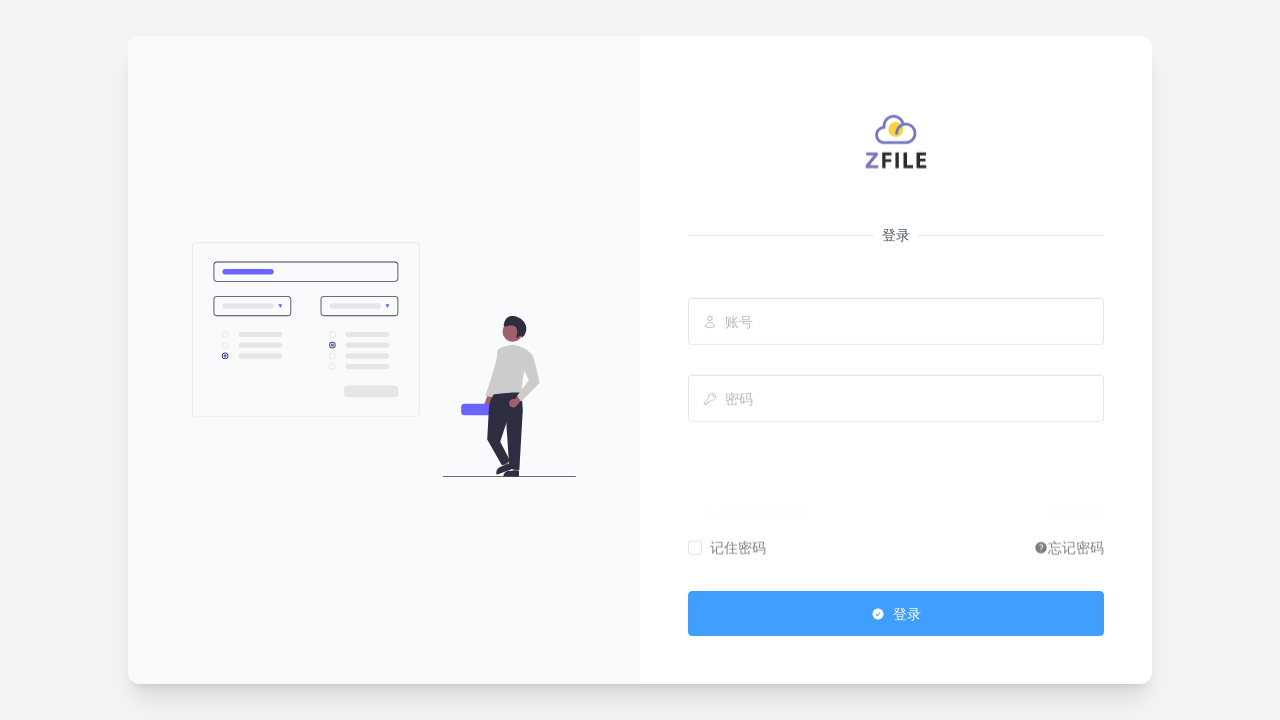

--- FILE ---
content_type: text/html;charset=UTF-8
request_url: https://lie.im/93.html
body_size: 887
content:
<!DOCTYPE html>
<html lang="zh-CN">

<head>
  <script type="module" crossorigin src="/assets/polyfills-20bf1a0a.js"></script>

    <meta charset="UTF-8" />
    <link rel="icon" href="https://emarch.com/wp-content/uploads/2020/04/d02a42d9cb3d.ico" type="image/svg+xml" />
    <meta name="referrer" content="same-origin" >
    <meta name="viewport" content="width=device-width, initial-scale=1.0" />
    <title>Share</title>
    <script>
        (function () {
            const prefersDark = window.matchMedia && window.matchMedia('(prefers-color-scheme: dark)').matches
            const setting = localStorage.getItem('vueuse-color-scheme') || 'auto'
            if (setting === 'dark' || (prefersDark && setting !== 'light'))
                document.documentElement.classList.toggle('dark', true)
        })()
    </script>
  <script type="module" crossorigin src="/assets/index-9c635c0e.js"></script>
  <link rel="stylesheet" href="/assets/index-ae9ba17e.css">
  <script type="module">import.meta.url;import("_").catch(()=>1);async function* g(){};if(location.protocol!="file:"){window.__vite_is_modern_browser=true}</script>
  <script type="module">!function(){if(window.__vite_is_modern_browser)return;console.warn("vite: loading legacy chunks, syntax error above and the same error below should be ignored");var e=document.getElementById("vite-legacy-polyfill"),n=document.createElement("script");n.src=e.src,n.onload=function(){System.import(document.getElementById('vite-legacy-entry').getAttribute('data-src'))},document.body.appendChild(n)}();</script>
</head>

<body>
    <div id="app"></div>
    
  <script nomodule>!function(){var e=document,t=e.createElement("script");if(!("noModule"in t)&&"onbeforeload"in t){var n=!1;e.addEventListener("beforeload",(function(e){if(e.target===t)n=!0;else if(!e.target.hasAttribute("nomodule")||!n)return;e.preventDefault()}),!0),t.type="module",t.src=".",e.head.appendChild(t),t.remove()}}();</script>
  <script nomodule crossorigin id="vite-legacy-polyfill" src="/assets/polyfills-legacy-46acfb93.js"></script>
  <script nomodule crossorigin id="vite-legacy-entry" data-src="/assets/index-legacy-699e1ab9.js">System.import(document.getElementById('vite-legacy-entry').getAttribute('data-src'))</script>
</body>

</html>

--- FILE ---
content_type: text/css
request_url: https://lie.im/assets/request-afbb5607.css
body_size: -130
content:
.zfile-prompt-dialog{position:relative;z-index:3000}


--- FILE ---
content_type: text/css
request_url: https://lie.im/assets/useSetting-9c9d057f.css
body_size: 5036
content:
@font-face{font-family:v-contextmenu;src:url([data-uri]);src:url([data-uri]#iefix) format("embedded-opentype"),url([data-uri]) format("woff"),url([data-uri]) format("truetype"),url(data:image/svg+xml,%3C%3Fxml%20version%3D%221.0%22%20standalone%3D%22no%22%3F%3E%0A%3C!DOCTYPE%20svg%20PUBLIC%20%22-%2F%2FW3C%2F%2FDTD%20SVG%201.1%2F%2FEN%22%20%22http%3A%2F%2Fwww.w3.org%2FGraphics%2FSVG%2F1.1%2FDTD%2Fsvg11.dtd%22%20%3E%0A%3C!--%0A2013-9-30%3A%20Created.%0A--%3E%0A%3Csvg%3E%0A%3Cmetadata%3E%0ACreated%20by%20iconfont%0A%3C%2Fmetadata%3E%0A%3Cdefs%3E%0A%0A%3Cfont%20id%3D%22iconfont%22%20horiz-adv-x%3D%221024%22%20%3E%0A%20%20%3Cfont-face%0A%20%20%20%20font-family%3D%22iconfont%22%0A%20%20%20%20font-weight%3D%22500%22%0A%20%20%20%20font-stretch%3D%22normal%22%0A%20%20%20%20units-per-em%3D%221024%22%0A%20%20%20%20ascent%3D%22896%22%0A%20%20%20%20descent%3D%22-128%22%0A%20%20%2F%3E%0A%20%20%20%20%3Cmissing-glyph%20%2F%3E%0A%20%20%20%20%0A%20%20%20%20%3Cglyph%20glyph-name%3D%22x%22%20unicode%3D%22x%22%20horiz-adv-x%3D%221001%22%0Ad%3D%22M281%20543q-27%20-1%20-53%20-1h-83q-18%200%20-36.5%20-6t-32.5%20-18.5t-23%20-32t-9%20-45.5v-76h912v41q0%2016%20-0.5%2030t-0.5%2018q0%2013%20-5%2029t-17%2029.5t-31.5%2022.5t-49.5%209h-133v-97h-438v97zM955%20310v-52q0%20-23%200.5%20-52t0.5%20-58t-10.5%20-47.5t-26%20-30t-33%20-16t-31.5%20-4.5q-14%20-1%20-29.5%20-0.5%0At-29.5%200.5h-32l-45%20128h-439l-44%20-128h-29h-34q-20%200%20-45%201q-25%200%20-41%209.5t-25.5%2023t-13.5%2029.5t-4%2030v167h911zM163%20247q-12%200%20-21%20-8.5t-9%20-21.5t9%20-21.5t21%20-8.5q13%200%2022%208.5t9%2021.5t-9%2021.5t-22%208.5zM316%20123q-8%20-26%20-14%20-48q-5%20-19%20-10.5%20-37t-7.5%20-25t-3%20-15t1%20-14.5%0At9.5%20-10.5t21.5%20-4h37h67h81h80h64h36q23%200%2034%2012t2%2038q-5%2013%20-9.5%2030.5t-9.5%2034.5q-5%2019%20-11%2039h-368zM336%20498v228q0%2011%202.5%2023t10%2021.5t20.5%2015.5t34%206h188q31%200%2051.5%20-14.5t20.5%20-52.5v-227h-327z%22%20%2F%3E%0A%20%20%20%20%0A%0A%20%20%20%20%0A%20%20%20%20%3Cglyph%20glyph-name%3D%22arrow-right%22%20unicode%3D%22%26%2358914%3B%22%20d%3D%22M725.3399071604938%20383.8342991012345a41.425224691358025%2041.425224691358025%200%200%200-12.924670103703681-30.074713125925918l-343.82936493827134-325.2708642765434a41.425224691358025%2041.425224691358025%200%200%200-56.91825872592596%2060.23227670123452l312.0976428246912%20295.1961511506175-312.0976428246914%20295.4447024987654a41.50807514074074%2041.50807514074074%200%200%200-1.6570089876543506%2058.575267713580246c15.74158538271605%2016.570089876543207%2042.00517783703699%2017.315743920987664%2058.575267713580246%201.6570089876543506l343.8293649382716-325.6022660740737a41.425224691358025%2041.425224691358025%200%200%200%2012.924670103703713-30.15756357530862z%22%20%20horiz-adv-x%3D%221024%22%20%2F%3E%0A%0A%20%20%20%20%0A%0A%0A%20%20%3C%2Ffont%3E%0A%3C%2Fdefs%3E%3C%2Fsvg%3E%0A) format("svg")}.v-contextmenu-icon{font-family:v-contextmenu!important;font-size:inherit;font-style:normal;-webkit-font-smoothing:antialiased;-moz-osx-font-smoothing:grayscale}.v-contextmenu-icon-right-arrow:before{content:""}.v-contextmenu{position:absolute;background-color:#fff;border:1px solid #e8e8e8;border-radius:4px;-webkit-box-shadow:2px 2px 8px 0 rgba(150,150,150,.2);box-shadow:2px 2px 8px rgba(150,150,150,.2);font-size:14px;white-space:nowrap;line-height:1;z-index:2020;-webkit-tap-highlight-color:transparent}.v-contextmenu-inner{padding:5px 0;margin:0;list-style:none}.v-contextmenu-item{padding:5px 14px;line-height:1;color:#333;cursor:pointer}.v-contextmenu-item--hover{color:#fff;background-color:#46a0fc}.v-contextmenu-item--disabled{color:rgba(51,51,51,.4);cursor:not-allowed}.v-contextmenu-divider{height:0;margin:5px 0;border-bottom:1px solid #e8e8e8}.v-contextmenu-group__title{padding:5px 14px 2.5px;color:rgba(51,51,51,.55);font-size:60%}.v-contextmenu-group__menus{padding:0 5px;margin:0;list-style:none}.v-contextmenu-group__menus .v-contextmenu-item{display:inline-block;padding:5px 9px}.v-contextmenu-submenu{position:relative}.v-contextmenu-submenu__title{padding-right:22.4px}.v-contextmenu-submenu__menus{position:absolute}.v-contextmenu-submenu__menus--left{left:0;-webkit-transform:translateX(-100%);transform:translate(-100%)}.v-contextmenu-submenu__menus--right{right:0;-webkit-transform:translateX(100%);transform:translate(100%)}.v-contextmenu-submenu__menus--top{top:-6px}.v-contextmenu-submenu__menus--bottom{bottom:-6px}.v-contextmenu-submenu__arrow{position:absolute;right:5px}.v-contextmenu-enter-active{-webkit-transition:opacity .3s ease-out;transition:opacity .3s ease-out}.v-contextmenu-leave-active{-webkit-transition:opacity .3s cubic-bezier(1,.5,.8,1);transition:opacity .3s cubic-bezier(1,.5,.8,1)}.v-contextmenu-enter-from,.v-contextmenu-leave-to{opacity:0}.z-breadcrumbs[data-v-2225891b]{display:-webkit-box;display:flex;flex-wrap:wrap;-webkit-box-align:center;align-items:center}.z-breadcrumbs[data-v-2225891b]>:not([hidden])~:not([hidden]){--tw-space-x-reverse: 0;margin-right:calc(.75rem * var(--tw-space-x-reverse));margin-left:calc(.75rem * calc(1 - var(--tw-space-x-reverse)))}.z-breadcrumbs[data-v-2225891b]{overflow:hidden}.z-breadcrumbs .z-breadcrumbs__item[data-v-2225891b]{display:-webkit-box;display:flex;-webkit-box-align:center;align-items:center}.z-breadcrumbs .z-breadcrumbs__icon[data-v-2225891b]{height:.75rem;width:.75rem;flex-shrink:0;font-weight:700;--tw-text-opacity: 1;color:rgb(107 114 128 / var(--tw-text-opacity))}.z-breadcrumbs .z-breadcrumbs__text[data-v-2225891b]{margin-left:.75rem;font-size:13px;font-weight:600;--tw-text-opacity: 1;color:rgb(75 85 99 / var(--tw-text-opacity))}.z-breadcrumbs .z-breadcrumbs__text[data-v-2225891b]:hover{--tw-text-opacity: 1;color:rgb(55 65 81 / var(--tw-text-opacity))}.z-breadcrumbs .z-breadcrumbs__text.disable[data-v-2225891b]{pointer-events:none;--tw-text-opacity: 1;color:rgb(156 163 175 / var(--tw-text-opacity))}.z-breadcrumbs__ellipsis[data-v-2225891b]{margin-left:.75rem;font-size:.875rem;line-height:1.25rem;font-weight:900;--tw-text-opacity: 1;color:rgb(55 65 81 / var(--tw-text-opacity))}.z-breadcrumbs__ellipsis[data-v-2225891b]:hover{--tw-text-opacity: 1;color:rgb(17 24 39 / var(--tw-text-opacity))}.zfile-select-folder-body[data-v-58d65bf5]{height:24rem;overflow-y:auto}.zfile-select-folder-body[data-v-58d65bf5] .el-dialog{width:24rem}.zfile-select-folder-body[data-v-58d65bf5] .el-dialog__body{padding-top:0;padding-bottom:0}.zfile-select-folder-footer[data-v-58d65bf5]{display:-webkit-box;display:flex;height:5rem;-webkit-box-align:center;align-items:center;-webkit-box-pack:justify;justify-content:space-between}[data-v-4f8f2975] .el-dialog{padding-top:0;padding-bottom:0}[data-v-4f8f2975] .el-dialog__header{border-bottom:1px solid #eee;padding:12px 0;display:-webkit-box;display:flex;-webkit-box-align:center;align-items:center;-webkit-box-pack:justify;justify-content:space-between}.z-dialog-title[data-v-4f8f2975]{width:100%;line-height:24px;font-size:18px;color:#303133;text-align:left;margin-right:16px;overflow:hidden;display:-webkit-box;-webkit-box-orient:vertical;-webkit-line-clamp:1}.z-dialog-title-btns[data-v-4f8f2975]{display:-webkit-box;display:flex;-webkit-box-align:center;align-items:center}.z-dialog-title-btns i[data-v-4f8f2975]{margin-right:8px;font-size:16px;cursor:pointer}.z-dialog-title-btns i[data-v-4f8f2975]:hover,.z-dialog-title-btns i[data-v-4f8f2975]:focus{color:var(--el-color-primary)}.z-dialog-title-btns i[data-v-4f8f2975]:last-child{margin-right:0}.z-dialog-content[data-v-4f8f2975]{height:100%}.z-dialog-wrapper[data-v-4f8f2975] .el-dialog__footer{padding-bottom:1rem}


--- FILE ---
content_type: text/css
request_url: https://lie.im/assets/popper-bebd990d.css
body_size: 352
content:
.el-popper{--el-popper-border-radius: var(--el-popover-border-radius, 4px);position:absolute;border-radius:var(--el-popper-border-radius);padding:5px 11px;z-index:2000;font-size:12px;line-height:20px;min-width:10px;overflow-wrap:break-word;visibility:visible}.el-popper.is-dark{color:var(--el-bg-color);background:var(--el-text-color-primary);border:1px solid var(--el-text-color-primary)}.el-popper.is-dark>.el-popper__arrow:before{border:1px solid var(--el-text-color-primary);background:var(--el-text-color-primary);right:0}.el-popper.is-light{background:var(--el-bg-color-overlay);border:1px solid var(--el-border-color-light)}.el-popper.is-light>.el-popper__arrow:before{border:1px solid var(--el-border-color-light);background:var(--el-bg-color-overlay);right:0}.el-popper.is-pure{padding:0}.el-popper__arrow{position:absolute;width:10px;height:10px;z-index:-1}.el-popper__arrow:before{position:absolute;width:10px;height:10px;z-index:-1;content:" ";transform:rotate(45deg);background:var(--el-text-color-primary);box-sizing:border-box}.el-popper[data-popper-placement^=top]>.el-popper__arrow{bottom:-5px}.el-popper[data-popper-placement^=top]>.el-popper__arrow:before{border-bottom-right-radius:2px}.el-popper[data-popper-placement^=bottom]>.el-popper__arrow{top:-5px}.el-popper[data-popper-placement^=bottom]>.el-popper__arrow:before{border-top-left-radius:2px}.el-popper[data-popper-placement^=left]>.el-popper__arrow{right:-5px}.el-popper[data-popper-placement^=left]>.el-popper__arrow:before{border-top-right-radius:2px}.el-popper[data-popper-placement^=right]>.el-popper__arrow{left:-5px}.el-popper[data-popper-placement^=right]>.el-popper__arrow:before{border-bottom-left-radius:2px}.el-popper[data-popper-placement^=top]>.el-popper__arrow:before{border-top-color:transparent!important;border-left-color:transparent!important}.el-popper[data-popper-placement^=bottom]>.el-popper__arrow:before{border-bottom-color:transparent!important;border-right-color:transparent!important}.el-popper[data-popper-placement^=left]>.el-popper__arrow:before{border-left-color:transparent!important;border-bottom-color:transparent!important}.el-popper[data-popper-placement^=right]>.el-popper__arrow:before{border-right-color:transparent!important;border-top-color:transparent!important}


--- FILE ---
content_type: text/css
request_url: https://lie.im/assets/input-number-6c226ec6.css
body_size: 712
content:
.el-input-number{position:relative;display:inline-flex;width:150px;line-height:30px;vertical-align:middle}.el-input-number .el-input__wrapper{padding-left:42px;padding-right:42px}.el-input-number .el-input__inner{-webkit-appearance:none;-moz-appearance:textfield;text-align:center;line-height:1}.el-input-number .el-input__inner::-webkit-inner-spin-button,.el-input-number .el-input__inner::-webkit-outer-spin-button{margin:0;-webkit-appearance:none}.el-input-number__increase,.el-input-number__decrease{display:flex;justify-content:center;align-items:center;height:auto;position:absolute;z-index:1;top:1px;bottom:1px;width:32px;background:var(--el-fill-color-light);color:var(--el-text-color-regular);cursor:pointer;font-size:13px;-webkit-user-select:none;user-select:none}.el-input-number__increase:hover,.el-input-number__decrease:hover{color:var(--el-color-primary)}.el-input-number__increase:hover~.el-input:not(.is-disabled) .el-input__wrapper,.el-input-number__decrease:hover~.el-input:not(.is-disabled) .el-input__wrapper{box-shadow:0 0 0 1px var(--el-input-focus-border-color, var(--el-color-primary)) inset}.el-input-number__increase.is-disabled,.el-input-number__decrease.is-disabled{color:var(--el-disabled-text-color);cursor:not-allowed}.el-input-number__increase{right:1px;border-radius:0 var(--el-border-radius-base) var(--el-border-radius-base) 0;border-left:var(--el-border)}.el-input-number__decrease{left:1px;border-radius:var(--el-border-radius-base) 0 0 var(--el-border-radius-base);border-right:var(--el-border)}.el-input-number.is-disabled .el-input-number__increase,.el-input-number.is-disabled .el-input-number__decrease{border-color:var(--el-disabled-border-color);color:var(--el-disabled-border-color)}.el-input-number.is-disabled .el-input-number__increase:hover,.el-input-number.is-disabled .el-input-number__decrease:hover{color:var(--el-disabled-border-color);cursor:not-allowed}.el-input-number--large{width:180px;line-height:38px}.el-input-number--large .el-input-number__increase,.el-input-number--large .el-input-number__decrease{width:40px;font-size:14px}.el-input-number--large.is-controls-right .el-input--large .el-input__wrapper{padding-right:47px}.el-input-number--large .el-input--large .el-input__wrapper{padding-left:47px;padding-right:47px}.el-input-number--small{width:120px;line-height:22px}.el-input-number--small .el-input-number__increase,.el-input-number--small .el-input-number__decrease{width:24px;font-size:12px}.el-input-number--small.is-controls-right .el-input--small .el-input__wrapper{padding-right:31px}.el-input-number--small .el-input--small .el-input__wrapper{padding-left:31px;padding-right:31px}.el-input-number--small .el-input-number__increase [class*=el-icon],.el-input-number--small .el-input-number__decrease [class*=el-icon]{transform:scale(.9)}.el-input-number.is-without-controls .el-input__wrapper{padding-left:15px;padding-right:15px}.el-input-number.is-controls-right .el-input__wrapper{padding-left:15px;padding-right:42px}.el-input-number.is-controls-right .el-input-number__increase,.el-input-number.is-controls-right .el-input-number__decrease{--el-input-number-controls-height: 15px;height:var(--el-input-number-controls-height);line-height:var(--el-input-number-controls-height)}.el-input-number.is-controls-right .el-input-number__increase [class*=el-icon],.el-input-number.is-controls-right .el-input-number__decrease [class*=el-icon]{transform:scale(.8)}.el-input-number.is-controls-right .el-input-number__increase{bottom:auto;left:auto;border-radius:0 var(--el-border-radius-base) 0 0;border-bottom:var(--el-border)}.el-input-number.is-controls-right .el-input-number__decrease{right:1px;top:auto;left:auto;border-right:none;border-left:var(--el-border);border-radius:0 0 var(--el-border-radius-base) 0}.el-input-number.is-controls-right[class*=large] [class*=increase],.el-input-number.is-controls-right[class*=large] [class*=decrease]{--el-input-number-controls-height: 19px}.el-input-number.is-controls-right[class*=small] [class*=increase],.el-input-number.is-controls-right[class*=small] [class*=decrease]{--el-input-number-controls-height: 11px}


--- FILE ---
content_type: text/css
request_url: https://lie.im/assets/file-aa928b97.css
body_size: 2222
content:
.el-container{display:flex;flex-direction:row;flex:1;flex-basis:auto;box-sizing:border-box;min-width:0}.el-container.is-vertical{flex-direction:column}.el-aside{overflow:auto;box-sizing:border-box;flex-shrink:0;width:var(--el-aside-width, 300px)}.el-footer{--el-footer-padding: 0 20px;--el-footer-height: 60px;padding:var(--el-footer-padding);box-sizing:border-box;flex-shrink:0;height:var(--el-footer-height)}.el-header{--el-header-padding: 0 20px;--el-header-height: 60px;padding:var(--el-header-padding);box-sizing:border-box;flex-shrink:0;height:var(--el-header-height)}.el-main{--el-main-padding: 20px;display:block;flex:1;flex-basis:auto;overflow:auto;box-sizing:border-box;padding:var(--el-main-padding)}[data-v-b27dbebb] .zfile-update-pwd-dialog{max-width:90%}[data-v-b27dbebb] .zfile-update-pwd-dialog .el-dialog__body{padding-top:1.25rem;padding-bottom:1.25rem}.el-slider{--el-slider-main-bg-color: var(--el-color-primary);--el-slider-runway-bg-color: var(--el-border-color-light);--el-slider-stop-bg-color: var(--el-color-white);--el-slider-disabled-color: var(--el-text-color-placeholder);--el-slider-border-radius: 3px;--el-slider-height: 6px;--el-slider-button-size: 20px;--el-slider-button-wrapper-size: 36px;--el-slider-button-wrapper-offset: -15px;width:100%;height:32px;display:flex;align-items:center}.el-slider__runway{flex:1;height:var(--el-slider-height);background-color:var(--el-slider-runway-bg-color);border-radius:var(--el-slider-border-radius);position:relative;cursor:pointer}.el-slider__runway.show-input{margin-right:30px;width:auto}.el-slider__runway.is-disabled{cursor:default}.el-slider__runway.is-disabled .el-slider__bar{background-color:var(--el-slider-disabled-color)}.el-slider__runway.is-disabled .el-slider__button{border-color:var(--el-slider-disabled-color)}.el-slider__runway.is-disabled .el-slider__button-wrapper:hover,.el-slider__runway.is-disabled .el-slider__button-wrapper.hover,.el-slider__runway.is-disabled .el-slider__button-wrapper.dragging{cursor:not-allowed}.el-slider__runway.is-disabled .el-slider__button:hover,.el-slider__runway.is-disabled .el-slider__button.hover,.el-slider__runway.is-disabled .el-slider__button.dragging{transform:scale(1)}.el-slider__runway.is-disabled .el-slider__button:hover,.el-slider__runway.is-disabled .el-slider__button.hover,.el-slider__runway.is-disabled .el-slider__button.dragging{cursor:not-allowed}.el-slider__input{flex-shrink:0;width:130px}.el-slider__bar{height:var(--el-slider-height);background-color:var(--el-slider-main-bg-color);border-top-left-radius:var(--el-slider-border-radius);border-bottom-left-radius:var(--el-slider-border-radius);position:absolute}.el-slider__button-wrapper{height:var(--el-slider-button-wrapper-size);width:var(--el-slider-button-wrapper-size);position:absolute;z-index:1;top:var(--el-slider-button-wrapper-offset);transform:translate(-50%);background-color:transparent;text-align:center;-webkit-user-select:none;user-select:none;line-height:normal;outline:none}.el-slider__button-wrapper:after{display:inline-block;content:"";height:100%;vertical-align:middle}.el-slider__button-wrapper:hover,.el-slider__button-wrapper.hover{cursor:grab}.el-slider__button-wrapper.dragging{cursor:grabbing}.el-slider__button{display:inline-block;width:var(--el-slider-button-size);height:var(--el-slider-button-size);vertical-align:middle;border:solid 2px var(--el-slider-main-bg-color);background-color:var(--el-color-white);border-radius:50%;box-sizing:border-box;transition:var(--el-transition-duration-fast);-webkit-user-select:none;user-select:none}.el-slider__button:hover,.el-slider__button.hover,.el-slider__button.dragging{transform:scale(1.2)}.el-slider__button:hover,.el-slider__button.hover{cursor:grab}.el-slider__button.dragging{cursor:grabbing}.el-slider__stop{position:absolute;height:var(--el-slider-height);width:var(--el-slider-height);border-radius:var(--el-border-radius-circle);background-color:var(--el-slider-stop-bg-color);transform:translate(-50%)}.el-slider__marks{top:0;left:12px;width:18px;height:100%}.el-slider__marks-text{position:absolute;transform:translate(-50%);font-size:14px;color:var(--el-color-info);margin-top:15px;white-space:pre}.el-slider.is-vertical{position:relative;display:inline-flex;width:auto;height:100%;flex:0}.el-slider.is-vertical .el-slider__runway{width:var(--el-slider-height);height:100%;margin:0 16px}.el-slider.is-vertical .el-slider__bar{width:var(--el-slider-height);height:auto;border-radius:0 0 3px 3px}.el-slider.is-vertical .el-slider__button-wrapper{top:auto;left:var(--el-slider-button-wrapper-offset);transform:translateY(50%)}.el-slider.is-vertical .el-slider__stop{transform:translateY(50%)}.el-slider.is-vertical .el-slider__marks-text{margin-top:0;left:15px;transform:translateY(50%)}.el-slider--large{height:40px}.el-slider--small{height:24px}.zfile-index-setting-drawer[data-v-d681886d] .el-drawer{width:90%!important}@media (min-width: 640px){.zfile-index-setting-drawer[data-v-d681886d] .el-drawer{width:50%!important}}@media (min-width: 768px){.zfile-index-setting-drawer[data-v-d681886d] .el-drawer{width:41.666667%!important}}@media (min-width: 1024px){.zfile-index-setting-drawer[data-v-d681886d] .el-drawer{width:33.333333%!important}}@media (min-width: 1280px){.zfile-index-setting-drawer[data-v-d681886d] .el-drawer{width:25%!important}}.zfile-index-setting-drawer .zfile-index-setting-drawer-body[data-v-d681886d]>:not([hidden])~:not([hidden]){--tw-space-y-reverse: 0;margin-top:calc(4rem * calc(1 - var(--tw-space-y-reverse)));margin-bottom:calc(4rem * var(--tw-space-y-reverse))}.zfile-index-setting-drawer .zfile-index-setting-drawer-body[data-v-d681886d]{padding-left:.375rem;padding-right:.375rem}.zfile-index-setting-drawer .zfile-index-setting-drawer-body .zfile-index-setting-drawer-group[data-v-d681886d]>:not([hidden])~:not([hidden]){--tw-space-y-reverse: 0;margin-top:calc(2rem * calc(1 - var(--tw-space-y-reverse)));margin-bottom:calc(2rem * var(--tw-space-y-reverse))}.zfile-index-setting-drawer .zfile-index-setting-drawer-body .zfile-index-setting-drawer-group[data-v-d681886d]:first-child>:not([hidden])~:not([hidden]){--tw-space-y-reverse: 0;margin-top:calc(.75rem * calc(1 - var(--tw-space-y-reverse)));margin-bottom:calc(.75rem * var(--tw-space-y-reverse))}.zfile-index-setting-drawer .zfile-index-setting-drawer-body .zfile-index-setting-drawer-group .zfile-index-setting-drawer-title[data-v-d681886d]{font-size:1.5rem;line-height:2rem;font-weight:500;--tw-text-opacity: 1;color:rgb(0 0 0 / var(--tw-text-opacity))}.zfile-index-setting-drawer .zfile-index-setting-drawer-body .zfile-index-setting-drawer-group .zfile-index-setting-drawer-blockCheckbox[data-v-d681886d]{display:-webkit-box;display:flex}.zfile-index-setting-drawer .zfile-index-setting-drawer-body .zfile-index-setting-drawer-group .zfile-index-setting-drawer-blockCheckbox[data-v-d681886d]>:not([hidden])~:not([hidden]){--tw-space-x-reverse: 0;margin-right:calc(1.5rem * var(--tw-space-x-reverse));margin-left:calc(1.5rem * calc(1 - var(--tw-space-x-reverse)))}.zfile-index-setting-drawer .zfile-index-setting-drawer-body .zfile-index-setting-drawer-group .zfile-index-setting-drawer-blockCheckbox .zfile-index-setting-drawer-item[data-v-d681886d]{cursor:pointer;-webkit-border-radius:.5rem;border-radius:.5rem}.zfile-index-setting-drawer .zfile-index-setting-drawer-body .zfile-index-setting-drawer-group .zfile-index-setting-drawer-blockCheckbox .zfile-index-setting-drawer-item[data-v-d681886d]:hover{--tw-bg-opacity: 1;background-color:rgb(249 250 251 / var(--tw-bg-opacity))}.zfile-index-setting-drawer .zfile-index-setting-drawer-body .zfile-index-setting-drawer-group .zfile-index-setting-drawer-blockCheckbox .zfile-index-setting-drawer-item svg[data-v-d681886d]{height:3rem;width:3rem;padding:.75rem}.zfile-index-setting-drawer .zfile-index-setting-drawer-body .zfile-index-setting-drawer-group .zfile-index-setting-drawer-blockCheckbox .zfile-index-setting-drawer-item.current[data-v-d681886d]{border-width:1px;--tw-border-opacity: 1;border-color:rgb(229 231 235 / var(--tw-border-opacity))}.zfile-index-setting-drawer .zfile-index-setting-drawer-body .zfile-index-setting-drawer-group .zfile-index-setting-drawer-blockCheckbox .zfile-index-setting-drawer-item.current svg[data-v-d681886d]{--tw-text-opacity: 1;color:rgb(59 130 246 / var(--tw-text-opacity))}[data-v-4b3481b9] .zfile-update-pwd-dialog{max-width:90%}[data-v-4b3481b9] .zfile-update-pwd-dialog .el-dialog__body{padding-top:1.25rem;padding-bottom:1.25rem}.zfile-header[data-v-bde6556f]{display:-webkit-box;display:flex;-webkit-box-orient:horizontal;-webkit-box-direction:normal;flex-flow:row nowrap;-webkit-box-pack:justify;justify-content:space-between;height:48px;line-height:48px!important;padding:0 15px;background-color:#fff;color:#606266;-webkit-transition:border-color var(--el-transition-duration),background-color var(--el-transition-duration);transition:border-color var(--el-transition-duration),background-color var(--el-transition-duration);border-bottom:1px solid rgba(132,133,141,.2)}.zfile-header .el-scrollbar[data-v-bde6556f]{width:100%}.zfile-header .el-scrollbar[data-v-bde6556f] .el-scrollbar__bar.is-vertical{display:none!important}.zfile-header .zfile-header-breadcrumb[data-v-bde6556f] .el-breadcrumb{line-height:48px;font-size:13px;white-space:nowrap;margin-left:14px}.zfile-header .zfile-header-breadcrumb[data-v-bde6556f] .el-breadcrumb .el-breadcrumb__item{display:inline;float:none}.zfile-header .zfile-header-right[data-v-bde6556f]{display:-webkit-box;display:flex}.zfile-header .zfile-header-right[data-v-bde6556f]>:not([hidden])~:not([hidden]){--tw-space-x-reverse: 0;margin-right:calc(2.5rem * var(--tw-space-x-reverse));margin-left:calc(2.5rem * calc(1 - var(--tw-space-x-reverse)))}.zfile-header .zfile-header-right[data-v-bde6556f] .el-dropdown{line-height:48px!important}.zfile-header .zfile-header-right .zfile-header-btn[data-v-bde6556f]{display:-webkit-box;display:flex;-webkit-box-align:center;align-items:center}.zfile-header .zfile-header-right .zfile-header-btn[data-v-bde6556f]>:not([hidden])~:not([hidden]){--tw-space-x-reverse: 0;margin-right:calc(2.5rem * var(--tw-space-x-reverse));margin-left:calc(2.5rem * calc(1 - var(--tw-space-x-reverse)))}.zfile-header .zfile-header-right .zfile-header-btn[data-v-bde6556f]{font-size:2.25rem;line-height:2.5rem}.zfile-header .zfile-header-right .zfile-header-btn div[data-v-bde6556f]{height:1.25rem!important;cursor:pointer!important}.zfile-header .zfile-header-right .zfile-header-storage-select[data-v-bde6556f]{margin-right:1rem;min-width:200px}@media only screen and (max-width: 767px){.zfile-header[data-v-bde6556f] .el-breadcrumb__separator,.zfile-header[data-v-bde6556f] .el-form-item__label{display:none!important}.zfile-header[data-v-bde6556f] .el-select{width:120px;overflow:hidden;text-overflow:ellipsis;white-space:nowrap;font-size:.875rem;line-height:1.25rem;font-weight:500;--tw-text-opacity: 1;color:rgb(55 65 81 / var(--tw-text-opacity))}}.zfile-debug-tips[data-v-bde6556f] .el-form-item__label{font-weight:700;color:red!important}.zfile-header-storage-select[data-v-bde6556f] .el-input__wrapper{overflow:hidden;text-overflow:ellipsis;white-space:nowrap;font-size:.875rem;line-height:1.25rem;font-weight:500}.zfile-search-input[data-v-bde6556f]{width:8rem!important}@media (min-width: 1024px){.zfile-search-input[data-v-bde6556f]{width:10rem!important}}@media (min-width: 1280px){.zfile-search-input[data-v-bde6556f]{width:12rem!important}}.zfile-search-input[data-v-bde6556f] .el-input__prefix{--tw-text-opacity: 1;color:rgb(107 114 128 / var(--tw-text-opacity))}.zfile-search-input[data-v-bde6556f] .el-input__inner::-webkit-input-placeholder{overflow:hidden;text-overflow:ellipsis;white-space:nowrap;font-size:.875rem;line-height:1.25rem;font-weight:500;--tw-text-opacity: 1;color:rgb(107 114 128 / var(--tw-text-opacity))}.zfile-search-input[data-v-bde6556f] .el-input__inner::-moz-placeholder{overflow:hidden;text-overflow:ellipsis;white-space:nowrap;font-size:.875rem;line-height:1.25rem;font-weight:500;--tw-text-opacity: 1;color:rgb(107 114 128 / var(--tw-text-opacity))}.zfile-search-input[data-v-bde6556f] .el-input__inner::-ms-input-placeholder{overflow:hidden;text-overflow:ellipsis;white-space:nowrap;font-size:.875rem;line-height:1.25rem;font-weight:500;--tw-text-opacity: 1;color:rgb(107 114 128 / var(--tw-text-opacity))}.zfile-search-input[data-v-bde6556f] .el-input__inner::placeholder{overflow:hidden;text-overflow:ellipsis;white-space:nowrap;font-size:.875rem;line-height:1.25rem;font-weight:500;--tw-text-opacity: 1;color:rgb(107 114 128 / var(--tw-text-opacity))}.zfile-header-dropdown .el-dropdown-menu__item:hover,.zfile-header-dropdown .el-dropdown-menu__item:hover svg{--tw-text-opacity: 1;color:rgb(59 130 246 / var(--tw-text-opacity))}.el-container[data-v-d88cb2be]{height:100%;width:100%}.el-container .el-header[data-v-d88cb2be],.el-container .el-footer[data-v-d88cb2be]{color:var(--el-text-color-primary);padding:0;text-align:center}.el-container .el-header[data-v-d88cb2be]{--el-header-height: unset;height:48px}.el-container .el-main[data-v-d88cb2be]{padding:0;overflow-x:hidden}.el-container .el-main-card[data-v-d88cb2be]{--tw-bg-opacity: 1;background-color:rgb(243 244 246 / var(--tw-bg-opacity))}.el-container .el-footer[data-v-d88cb2be]{border-top:var(--zfile-header-footer-border-top);height:40px;line-height:40px;font-size:14px}


--- FILE ---
content_type: text/css
request_url: https://lie.im/assets/CardFileView-ac191ef0.css
body_size: 5437
content:
@charset "UTF-8";.el-backtop{--el-backtop-bg-color: var(--el-bg-color-overlay);--el-backtop-text-color: var(--el-color-primary);--el-backtop-hover-bg-color: var(--el-border-color-extra-light);position:fixed;background-color:var(--el-backtop-bg-color);width:40px;height:40px;border-radius:50%;color:var(--el-backtop-text-color);display:flex;align-items:center;justify-content:center;font-size:20px;box-shadow:var(--el-box-shadow-lighter);cursor:pointer;z-index:5}.el-backtop:hover{background-color:var(--el-backtop-hover-bg-color)}.el-backtop__icon{font-size:20px}.aplayer{background:#fff;font-family:Arial,Helvetica,sans-serif;margin:5px;-webkit-box-shadow:0 2px 2px 0 rgba(0,0,0,.07),0 1px 5px 0 rgba(0,0,0,.1);box-shadow:0 2px 2px rgba(0,0,0,.07),0 1px 5px rgba(0,0,0,.1);-webkit-border-radius:2px;border-radius:2px;overflow:hidden;-webkit-user-select:none;-moz-user-select:none;-ms-user-select:none;user-select:none;line-height:normal;position:relative}.aplayer *{-webkit-box-sizing:content-box;box-sizing:content-box}.aplayer svg{width:100%;height:100%}.aplayer svg circle,.aplayer svg path{fill:#fff}.aplayer.aplayer-withlist .aplayer-info{border-bottom:1px solid #e9e9e9}.aplayer.aplayer-withlist .aplayer-list{display:block}.aplayer.aplayer-withlist .aplayer-icon-order,.aplayer.aplayer-withlist .aplayer-info .aplayer-controller .aplayer-time .aplayer-icon.aplayer-icon-menu{display:inline}.aplayer.aplayer-withlrc .aplayer-pic{height:90px;width:90px}.aplayer.aplayer-withlrc .aplayer-info{margin-left:90px;height:90px;padding:10px 7px 0}.aplayer.aplayer-withlrc .aplayer-lrc{display:block}.aplayer.aplayer-narrow{width:66px}.aplayer.aplayer-narrow .aplayer-info,.aplayer.aplayer-narrow .aplayer-list{display:none}.aplayer.aplayer-narrow .aplayer-body,.aplayer.aplayer-narrow .aplayer-pic{height:66px;width:66px}.aplayer.aplayer-fixed{position:fixed;bottom:0;left:0;right:0;margin:0;z-index:99;overflow:visible;max-width:400px;-webkit-box-shadow:none;box-shadow:none}.aplayer.aplayer-fixed .aplayer-list{margin-bottom:65px;border:1px solid #eee;border-bottom:none}.aplayer.aplayer-fixed .aplayer-body{position:fixed;bottom:0;left:0;right:0;margin:0;z-index:99;background:#fff;padding-right:18px;-webkit-transition:all .3s ease;transition:all .3s ease;max-width:400px}.aplayer.aplayer-fixed .aplayer-lrc{display:block;position:fixed;bottom:10px;left:0;right:0;margin:0;z-index:98;pointer-events:none;text-shadow:-1px -1px 0 #fff}.aplayer.aplayer-fixed .aplayer-lrc:after,.aplayer.aplayer-fixed .aplayer-lrc:before{display:none}.aplayer.aplayer-fixed .aplayer-info{-webkit-transform:scaleX(1);transform:scaleX(1);-webkit-transform-origin:0 0;transform-origin:0 0;-webkit-transition:all .3s ease;transition:all .3s ease;border-bottom:none;border-top:1px solid #e9e9e9}.aplayer.aplayer-fixed .aplayer-info .aplayer-music{width:calc(100% - 105px)}.aplayer.aplayer-fixed .aplayer-miniswitcher{display:block}.aplayer.aplayer-fixed.aplayer-narrow .aplayer-info{display:block;-webkit-transform:scaleX(0);transform:scaleX(0)}.aplayer.aplayer-fixed.aplayer-narrow .aplayer-body{width:66px!important}.aplayer.aplayer-fixed.aplayer-narrow .aplayer-miniswitcher .aplayer-icon{-webkit-transform:rotateY(0);transform:rotateY(0)}.aplayer.aplayer-fixed .aplayer-icon-back,.aplayer.aplayer-fixed .aplayer-icon-forward,.aplayer.aplayer-fixed .aplayer-icon-lrc,.aplayer.aplayer-fixed .aplayer-icon-play{display:inline-block}.aplayer.aplayer-fixed .aplayer-icon-back,.aplayer.aplayer-fixed .aplayer-icon-forward,.aplayer.aplayer-fixed .aplayer-icon-menu,.aplayer.aplayer-fixed .aplayer-icon-play{position:absolute;bottom:27px;width:20px;height:20px}.aplayer.aplayer-fixed .aplayer-icon-back{right:75px}.aplayer.aplayer-fixed .aplayer-icon-play{right:50px}.aplayer.aplayer-fixed .aplayer-icon-forward{right:25px}.aplayer.aplayer-fixed .aplayer-icon-menu{right:0}.aplayer.aplayer-arrow .aplayer-icon-loop,.aplayer.aplayer-arrow .aplayer-icon-order,.aplayer.aplayer-mobile .aplayer-icon-volume-down{display:none}.aplayer.aplayer-loading .aplayer-info .aplayer-controller .aplayer-loading-icon{display:block}.aplayer.aplayer-loading .aplayer-info .aplayer-controller .aplayer-bar-wrap .aplayer-bar .aplayer-played .aplayer-thumb{-webkit-transform:scale(1);transform:scale(1)}.aplayer .aplayer-body{position:relative}.aplayer .aplayer-icon{width:15px;height:15px;border:none;background-color:transparent;outline:none;cursor:pointer;opacity:.8;vertical-align:middle;padding:0;font-size:12px;margin:0;display:inline-block}.aplayer .aplayer-icon path{-webkit-transition:all .2s ease-in-out;transition:all .2s ease-in-out}.aplayer .aplayer-icon-back,.aplayer .aplayer-icon-forward,.aplayer .aplayer-icon-lrc,.aplayer .aplayer-icon-order,.aplayer .aplayer-icon-play{display:none}.aplayer .aplayer-icon-lrc-inactivity svg{opacity:.4}.aplayer .aplayer-icon-forward{-webkit-transform:rotate(180deg);transform:rotate(180deg)}.aplayer .aplayer-lrc-content{display:none}.aplayer .aplayer-pic{position:relative;float:left;height:66px;width:66px;-webkit-background-size:cover;background-size:cover;background-position:50%;-webkit-transition:all .3s ease;transition:all .3s ease;cursor:pointer}.aplayer .aplayer-pic:hover .aplayer-button{opacity:1}.aplayer .aplayer-pic .aplayer-button{position:absolute;-webkit-border-radius:50%;border-radius:50%;opacity:.8;text-shadow:0 1px 1px rgba(0,0,0,.2);-webkit-box-shadow:0 1px 1px rgba(0,0,0,.2);box-shadow:0 1px 1px rgba(0,0,0,.2);background:rgba(0,0,0,.2);-webkit-transition:all .1s ease;transition:all .1s ease}.aplayer .aplayer-pic .aplayer-button path{fill:#fff}.aplayer .aplayer-pic .aplayer-hide{display:none}.aplayer .aplayer-pic .aplayer-play{width:26px;height:26px;border:2px solid #fff;bottom:50%;right:50%;margin:0 -15px -15px 0}.aplayer .aplayer-pic .aplayer-play svg{position:absolute;top:3px;left:4px;height:20px;width:20px}.aplayer .aplayer-pic .aplayer-pause{width:16px;height:16px;border:2px solid #fff;bottom:4px;right:4px}.aplayer .aplayer-pic .aplayer-pause svg{position:absolute;top:2px;left:2px;height:12px;width:12px}.aplayer .aplayer-info{margin-left:66px;padding:14px 7px 0 10px;height:66px;-webkit-box-sizing:border-box;box-sizing:border-box}.aplayer .aplayer-info .aplayer-music{overflow:hidden;white-space:nowrap;text-overflow:ellipsis;margin:0 0 13px 5px;-webkit-user-select:text;-moz-user-select:text;-ms-user-select:text;user-select:text;cursor:default;padding-bottom:2px;height:20px}.aplayer .aplayer-info .aplayer-music .aplayer-title{font-size:14px}.aplayer .aplayer-info .aplayer-music .aplayer-author{font-size:12px;color:#666}.aplayer .aplayer-info .aplayer-controller{position:relative;display:-webkit-box;display:flex}.aplayer .aplayer-info .aplayer-controller .aplayer-bar-wrap{margin:0 0 0 5px;padding:4px 0;cursor:pointer!important;-webkit-box-flex:1;flex:1}.aplayer .aplayer-info .aplayer-controller .aplayer-bar-wrap:hover .aplayer-bar .aplayer-played .aplayer-thumb{-webkit-transform:scale(1);transform:scale(1)}.aplayer .aplayer-info .aplayer-controller .aplayer-bar-wrap .aplayer-bar{position:relative;height:2px;width:100%;background:#cdcdcd}.aplayer .aplayer-info .aplayer-controller .aplayer-bar-wrap .aplayer-bar .aplayer-loaded{position:absolute;left:0;top:0;bottom:0;background:#aaa;height:2px;-webkit-transition:all .5s ease;transition:all .5s ease}.aplayer .aplayer-info .aplayer-controller .aplayer-bar-wrap .aplayer-bar .aplayer-played{position:absolute;left:0;top:0;bottom:0;height:2px}.aplayer .aplayer-info .aplayer-controller .aplayer-bar-wrap .aplayer-bar .aplayer-played .aplayer-thumb{position:absolute;top:0;right:5px;margin-top:-4px;margin-right:-10px;height:10px;width:10px;-webkit-border-radius:50%;border-radius:50%;cursor:pointer;-webkit-transition:all .3s ease-in-out;transition:all .3s ease-in-out;-webkit-transform:scale(0);transform:scale(0)}.aplayer .aplayer-info .aplayer-controller .aplayer-time{position:relative;right:0;bottom:4px;height:17px;color:#999;font-size:11px;padding-left:7px}.aplayer .aplayer-info .aplayer-controller .aplayer-time .aplayer-time-inner{vertical-align:middle}.aplayer .aplayer-info .aplayer-controller .aplayer-time .aplayer-icon{cursor:pointer;-webkit-transition:all .2s ease;transition:all .2s ease}.aplayer .aplayer-info .aplayer-controller .aplayer-time .aplayer-icon path{fill:#666}.aplayer .aplayer-info .aplayer-controller .aplayer-time .aplayer-icon.aplayer-icon-loop{margin-right:2px}.aplayer .aplayer-info .aplayer-controller .aplayer-time .aplayer-icon:hover path{fill:#000}.aplayer .aplayer-info .aplayer-controller .aplayer-time .aplayer-icon.aplayer-icon-menu,.aplayer .aplayer-info .aplayer-controller .aplayer-time.aplayer-time-narrow .aplayer-icon-menu,.aplayer .aplayer-info .aplayer-controller .aplayer-time.aplayer-time-narrow .aplayer-icon-mode{display:none}.aplayer .aplayer-info .aplayer-controller .aplayer-volume-wrap{position:relative;display:inline-block;margin-left:3px;cursor:pointer!important}.aplayer .aplayer-info .aplayer-controller .aplayer-volume-wrap:hover .aplayer-volume-bar-wrap{height:40px}.aplayer .aplayer-info .aplayer-controller .aplayer-volume-wrap .aplayer-volume-bar-wrap{position:absolute;bottom:15px;right:-3px;width:25px;height:0;z-index:99;overflow:hidden;-webkit-transition:all .2s ease-in-out;transition:all .2s ease-in-out}.aplayer .aplayer-info .aplayer-controller .aplayer-volume-wrap .aplayer-volume-bar-wrap.aplayer-volume-bar-wrap-active{height:40px}.aplayer .aplayer-info .aplayer-controller .aplayer-volume-wrap .aplayer-volume-bar-wrap .aplayer-volume-bar{position:absolute;bottom:0;right:10px;width:5px;height:35px;background:#aaa;-webkit-border-radius:2.5px;border-radius:2.5px;overflow:hidden}.aplayer .aplayer-info .aplayer-controller .aplayer-volume-wrap .aplayer-volume-bar-wrap .aplayer-volume-bar .aplayer-volume{position:absolute;bottom:0;right:0;width:5px;-webkit-transition:all .1s ease;transition:all .1s ease}.aplayer .aplayer-info .aplayer-controller .aplayer-loading-icon{display:none}.aplayer .aplayer-info .aplayer-controller .aplayer-loading-icon svg{position:absolute;-webkit-animation:rotate 1s linear infinite;animation:rotate 1s linear infinite}.aplayer .aplayer-lrc{display:none;position:relative;height:30px;text-align:center;overflow:hidden;margin:-10px 0 7px}.aplayer .aplayer-lrc:before{top:0;height:10%;background:-webkit-gradient(linear,left top,left bottom,color-stop(0,#fff),to(hsla(0,0%,100%,0)));background:-webkit-linear-gradient(top,#fff 0,hsla(0,0%,100%,0));background:linear-gradient(180deg,#fff 0,hsla(0,0%,100%,0));filter:progid:DXImageTransform.Microsoft.gradient(startColorstr="#ffffff",endColorstr="#00ffffff",GradientType=0)}.aplayer .aplayer-lrc:after,.aplayer .aplayer-lrc:before{position:absolute;z-index:1;display:block;overflow:hidden;width:100%;content:" "}.aplayer .aplayer-lrc:after{bottom:0;height:33%;background:-webkit-gradient(linear,left top,left bottom,color-stop(0,hsla(0,0%,100%,0)),to(hsla(0,0%,100%,.8)));background:-webkit-linear-gradient(top,hsla(0,0%,100%,0) 0,hsla(0,0%,100%,.8));background:linear-gradient(180deg,hsla(0,0%,100%,0) 0,hsla(0,0%,100%,.8));filter:progid:DXImageTransform.Microsoft.gradient(startColorstr="#00ffffff",endColorstr="#ccffffff",GradientType=0)}.aplayer .aplayer-lrc p{font-size:12px;color:#666;line-height:16px!important;height:16px!important;padding:0!important;margin:0!important;-webkit-transition:all .5s ease-out;transition:all .5s ease-out;opacity:.4;overflow:hidden}.aplayer .aplayer-lrc p.aplayer-lrc-current{opacity:1;overflow:visible;height:auto!important;min-height:16px}.aplayer .aplayer-lrc.aplayer-lrc-hide{display:none}.aplayer .aplayer-lrc .aplayer-lrc-contents{width:100%;-webkit-transition:all .5s ease-out;transition:all .5s ease-out;-webkit-user-select:text;-moz-user-select:text;-ms-user-select:text;user-select:text;cursor:default}.aplayer .aplayer-list{overflow:auto;-webkit-transition:all .5s ease;transition:all .5s ease;will-change:height;display:none;overflow:hidden}.aplayer .aplayer-list.aplayer-list-hide{max-height:0!important}.aplayer .aplayer-list ol{list-style-type:none;margin:0;padding:0;overflow-y:auto}.aplayer .aplayer-list ol::-webkit-scrollbar{width:5px}.aplayer .aplayer-list ol::-webkit-scrollbar-thumb{-webkit-border-radius:3px;border-radius:3px;background-color:#eee}.aplayer .aplayer-list ol::-webkit-scrollbar-thumb:hover{background-color:#ccc}.aplayer .aplayer-list ol li{position:relative;height:32px;line-height:32px;padding:0 15px;font-size:12px;border-top:1px solid #e9e9e9;cursor:pointer;-webkit-transition:all .2s ease;transition:all .2s ease;overflow:hidden;margin:0}.aplayer .aplayer-list ol li:first-child{border-top:none}.aplayer .aplayer-list ol li:hover{background:#efefef}.aplayer .aplayer-list ol li.aplayer-list-light{background:#e9e9e9}.aplayer .aplayer-list ol li.aplayer-list-light .aplayer-list-cur{display:inline-block}.aplayer .aplayer-list ol li .aplayer-list-cur{display:none;width:3px;height:22px;position:absolute;left:0;top:5px;cursor:pointer}.aplayer .aplayer-list ol li .aplayer-list-index{color:#666;margin-right:12px;cursor:pointer}.aplayer .aplayer-list ol li .aplayer-list-author{color:#666;float:right;cursor:pointer}.aplayer .aplayer-notice{opacity:0;position:absolute;top:50%;left:50%;-webkit-transform:translate(-50%,-50%);transform:translate(-50%,-50%);font-size:12px;-webkit-border-radius:4px;border-radius:4px;padding:5px 10px;-webkit-transition:all .3s ease-in-out;transition:all .3s ease-in-out;overflow:hidden;color:#fff;pointer-events:none;background-color:#f4f4f5;color:#909399}.aplayer .aplayer-miniswitcher{display:none;position:absolute;top:0;right:0;bottom:0;height:100%;background:#e6e6e6;width:18px;-webkit-border-radius:0 2px 2px 0;border-radius:0 2px 2px 0}.aplayer .aplayer-miniswitcher .aplayer-icon{height:100%;width:100%;-webkit-transform:rotateY(180deg);transform:rotateY(180deg);-webkit-transition:all .3s ease;transition:all .3s ease}.aplayer .aplayer-miniswitcher .aplayer-icon path{fill:#666}.aplayer .aplayer-miniswitcher .aplayer-icon:hover path{fill:#000}@-webkit-keyframes aplayer-roll{0%{left:0}to{left:-100%}}@keyframes aplayer-roll{0%{left:0}to{left:-100%}}@-webkit-keyframes rotate{0%{-webkit-transform:rotate(0);transform:rotate(0)}to{-webkit-transform:rotate(1turn);transform:rotate(1turn)}}@keyframes rotate{0%{-webkit-transform:rotate(0);transform:rotate(0)}to{-webkit-transform:rotate(1turn);transform:rotate(1turn)}}.el-skeleton{--el-skeleton-color: var(--el-fill-color);--el-skeleton-to-color: var(--el-fill-color-darker)}@keyframes el-skeleton-loading{0%{background-position:100% 50%}to{background-position:0 50%}}.el-skeleton{width:100%}.el-skeleton__first-line,.el-skeleton__paragraph{height:16px;margin-top:16px;background:var(--el-skeleton-color)}.el-skeleton.is-animated .el-skeleton__item{background:linear-gradient(90deg,var(--el-skeleton-color) 25%,var(--el-skeleton-to-color) 37%,var(--el-skeleton-color) 63%);background-size:400% 100%;animation:el-skeleton-loading 1.4s ease infinite}.el-skeleton{--el-skeleton-circle-size: var(--el-avatar-size)}.el-skeleton__item{background:var(--el-skeleton-color);display:inline-block;height:16px;border-radius:var(--el-border-radius-base);width:100%}.el-skeleton__circle{border-radius:50%;width:var(--el-skeleton-circle-size);height:var(--el-skeleton-circle-size);line-height:var(--el-skeleton-circle-size)}.el-skeleton__button{height:40px;width:64px;border-radius:4px}.el-skeleton__p{width:100%}.el-skeleton__p.is-last{width:61%}.el-skeleton__p.is-first{width:33%}.el-skeleton__text{width:100%;height:var(--el-font-size-small)}.el-skeleton__caption{height:var(--el-font-size-extra-small)}.el-skeleton__h1{height:var(--el-font-size-extra-large)}.el-skeleton__h3{height:var(--el-font-size-large)}.el-skeleton__h5{height:var(--el-font-size-medium)}.el-skeleton__image{width:unset;display:flex;align-items:center;justify-content:center;border-radius:0}.el-skeleton__image svg{color:var(--el-svg-monochrome-grey);fill:currentColor;width:22%;height:22%}[data-v-77ca165b] .el-dialog{padding:0}[data-v-77ca165b] .el-dialog .el-dialog__header{padding:.5rem}[data-v-77ca165b] .el-dialog.is-fullscreen .viewer-container{height:calc(100vh - 77px)}[data-v-77ca165b] .el-dialog .el-dialog__footer{display:none}[data-v-452c29ba] .el-dialog{height:80vh;padding:0}[data-v-452c29ba] .el-dialog .z-dialog-content{height:80vh}[data-v-452c29ba] .el-dialog .el-dialog__header{padding:.5rem}[data-v-452c29ba] .el-dialog.is-fullscreen{height:100%}[data-v-452c29ba] .el-dialog.is-fullscreen .z-dialog-content{height:calc(100vh - 41px)}[data-v-452c29ba] .el-dialog .el-dialog__footer{display:none}[data-v-b01ad51a] .el-dialog{height:80vh;padding:0}[data-v-b01ad51a] .el-dialog .z-dialog-content{height:80vh}[data-v-b01ad51a] .el-dialog .el-dialog__header{padding:.5rem}[data-v-b01ad51a] .el-dialog.is-fullscreen{height:100%}[data-v-b01ad51a] .el-dialog.is-fullscreen .z-dialog-content{height:calc(100vh - 41px)}[data-v-b01ad51a] .el-dialog .el-dialog__footer{display:none}.zfile-async-loading[data-v-3969eea7] .el-skeleton__item{height:100%}.zfile-async-loading .loading[data-v-3969eea7]{background:-webkit-linear-gradient(350deg,rgba(255,255,255,0) 40%,rgba(255,255,255,.5) 50%,rgba(255,255,255,0) 60%) #ededed;background:linear-gradient(100deg,rgba(255,255,255,0) 40%,rgba(255,255,255,.5) 50%,rgba(255,255,255,0) 60%) #ededed;-webkit-background-size:200% 100%;background-size:200% 100%;background-position-x:180%;-webkit-animation:1s loading-3969eea7 ease-in-out infinite;animation:1s loading-3969eea7 ease-in-out infinite}@-webkit-keyframes loading-3969eea7{to{background-position-x:-20%}}@keyframes loading-3969eea7{to{background-position-x:-20%}}[data-v-f2ee1224] .el-dialog{padding:0}[data-v-f2ee1224] .el-dialog .el-dialog__header{padding:.5rem}[data-v-f2ee1224] .el-dialog.is-fullscreen .artplayer-app{height:50vh}@media (min-width: 768px){[data-v-f2ee1224] .el-dialog.is-fullscreen .artplayer-app{height:80vh}}[data-v-f2ee1224] .el-dialog .el-dialog__footer{display:none}[data-v-f6b49eac] .zfile-pdf-viewer-dialog{min-width:90%}@media (min-width: 640px){[data-v-f6b49eac] .zfile-pdf-viewer-dialog{min-width:80%}}@media (min-width: 768px){[data-v-f6b49eac] .zfile-pdf-viewer-dialog{min-width:70%}}@media (min-width: 1024px){[data-v-f6b49eac] .zfile-pdf-viewer-dialog{min-width:60%}}@media (min-width: 1280px){[data-v-f6b49eac] .zfile-pdf-viewer-dialog{min-width:50%}}[data-v-f6b49eac] .zfile-pdf-viewer-dialog .el-dialog__body{height:80vh;overflow:auto}[data-v-f6b49eac] .zfile-pdf-viewer-dialog.is-fullscreen .el-dialog__body{height:calc(100vh - 65px)}[data-v-4ab3e8e7] .zfile-text-viewer-dialog{overflow:hidden;height:90%}[data-v-4ab3e8e7] .zfile-text-viewer-dialog .el-dialog__body{height:100%;overflow:hidden;padding:0}[data-v-4ab3e8e7] .zfile-text-viewer-dialog.is-fullscreen{height:100%}[data-v-4ab3e8e7] .zfile-text-viewer-dialog.is-fullscreen .markdown-body{height:90vh}.el-table__body .el-table__row:nth-child(0){opacity:0;-webkit-animation:table-show .15s 0ms forwards linear;animation:table-show .15s 0ms forwards linear}.el-table__body .el-table__row:nth-child(1){opacity:0;-webkit-animation:table-show .15s 10ms forwards linear;animation:table-show .15s 10ms forwards linear}.el-table__body .el-table__row:nth-child(2){opacity:0;-webkit-animation:table-show .15s 20ms forwards linear;animation:table-show .15s 20ms forwards linear}.el-table__body .el-table__row:nth-child(3){opacity:0;-webkit-animation:table-show .15s 30ms forwards linear;animation:table-show .15s 30ms forwards linear}.el-table__body .el-table__row:nth-child(4){opacity:0;-webkit-animation:table-show .15s 40ms forwards linear;animation:table-show .15s 40ms forwards linear}.el-table__body .el-table__row:nth-child(5){opacity:0;-webkit-animation:table-show .15s 50ms forwards linear;animation:table-show .15s 50ms forwards linear}.el-table__body .el-table__row:nth-child(6){opacity:0;-webkit-animation:table-show .15s 60ms forwards linear;animation:table-show .15s 60ms forwards linear}.el-table__body .el-table__row:nth-child(7){opacity:0;-webkit-animation:table-show .15s 70ms forwards linear;animation:table-show .15s 70ms forwards linear}.el-table__body .el-table__row:nth-child(8){opacity:0;-webkit-animation:table-show .15s 80ms forwards linear;animation:table-show .15s 80ms forwards linear}.el-table__body .el-table__row:nth-child(9){opacity:0;-webkit-animation:table-show .15s 90ms forwards linear;animation:table-show .15s 90ms forwards linear}.el-table__body .el-table__row:nth-child(10){opacity:0;-webkit-animation:table-show .15s .1s forwards linear;animation:table-show .15s .1s forwards linear}.el-table__body .el-table__row:nth-child(11){opacity:0;-webkit-animation:table-show .15s .11s forwards linear;animation:table-show .15s .11s forwards linear}.el-table__body .el-table__row:nth-child(12){opacity:0;-webkit-animation:table-show .15s .12s forwards linear;animation:table-show .15s .12s forwards linear}.el-table__body .el-table__row:nth-child(13){opacity:0;-webkit-animation:table-show .15s .13s forwards linear;animation:table-show .15s .13s forwards linear}.el-table__body .el-table__row:nth-child(14){opacity:0;-webkit-animation:table-show .15s .14s forwards linear;animation:table-show .15s .14s forwards linear}.el-table__body .el-table__row:nth-child(15){opacity:0;-webkit-animation:table-show .15s .15s forwards linear;animation:table-show .15s .15s forwards linear}.el-table__body .el-table__row:nth-child(16){opacity:0;-webkit-animation:table-show .15s .16s forwards linear;animation:table-show .15s .16s forwards linear}.el-table__body .el-table__row:nth-child(17){opacity:0;-webkit-animation:table-show .15s .17s forwards linear;animation:table-show .15s .17s forwards linear}.el-table__body .el-table__row:nth-child(18){opacity:0;-webkit-animation:table-show .15s .18s forwards linear;animation:table-show .15s .18s forwards linear}.el-table__body .el-table__row:nth-child(19){opacity:0;-webkit-animation:table-show .15s .19s forwards linear;animation:table-show .15s .19s forwards linear}.el-table__body .el-table__row:nth-child(20){opacity:0;-webkit-animation:table-show .15s .2s forwards linear;animation:table-show .15s .2s forwards linear}.el-table__body .el-table__row:nth-child(21){opacity:0;-webkit-animation:table-show .15s .21s forwards linear;animation:table-show .15s .21s forwards linear}.el-table__body .el-table__row:nth-child(22){opacity:0;-webkit-animation:table-show .15s .22s forwards linear;animation:table-show .15s .22s forwards linear}.el-table__body .el-table__row:nth-child(23){opacity:0;-webkit-animation:table-show .15s .23s forwards linear;animation:table-show .15s .23s forwards linear}.el-table__body .el-table__row:nth-child(24){opacity:0;-webkit-animation:table-show .15s .24s forwards linear;animation:table-show .15s .24s forwards linear}.el-table__body .el-table__row:nth-child(25){opacity:0;-webkit-animation:table-show .15s .25s forwards linear;animation:table-show .15s .25s forwards linear}.el-table__body .el-table__row:nth-child(26){opacity:0;-webkit-animation:table-show .15s .26s forwards linear;animation:table-show .15s .26s forwards linear}.el-table__body .el-table__row:nth-child(27){opacity:0;-webkit-animation:table-show .15s .27s forwards linear;animation:table-show .15s .27s forwards linear}.el-table__body .el-table__row:nth-child(28){opacity:0;-webkit-animation:table-show .15s .28s forwards linear;animation:table-show .15s .28s forwards linear}.el-table__body .el-table__row:nth-child(29){opacity:0;-webkit-animation:table-show .15s .29s forwards linear;animation:table-show .15s .29s forwards linear}.el-table__body .el-table__row:nth-child(30){opacity:0;-webkit-animation:table-show .15s .3s forwards linear;animation:table-show .15s .3s forwards linear}.el-table__body .el-table__row:nth-child(31){opacity:0;-webkit-animation:table-show .15s .31s forwards linear;animation:table-show .15s .31s forwards linear}.el-table__body .el-table__row:nth-child(32){opacity:0;-webkit-animation:table-show .15s .32s forwards linear;animation:table-show .15s .32s forwards linear}.el-table__body .el-table__row:nth-child(33){opacity:0;-webkit-animation:table-show .15s .33s forwards linear;animation:table-show .15s .33s forwards linear}.el-table__body .el-table__row:nth-child(34){opacity:0;-webkit-animation:table-show .15s .34s forwards linear;animation:table-show .15s .34s forwards linear}.el-table__body .el-table__row:nth-child(35){opacity:0;-webkit-animation:table-show .15s .35s forwards linear;animation:table-show .15s .35s forwards linear}.el-table__body .el-table__row:nth-child(36){opacity:0;-webkit-animation:table-show .15s .36s forwards linear;animation:table-show .15s .36s forwards linear}.el-table__body .el-table__row:nth-child(37){opacity:0;-webkit-animation:table-show .15s .37s forwards linear;animation:table-show .15s .37s forwards linear}.el-table__body .el-table__row:nth-child(38){opacity:0;-webkit-animation:table-show .15s .38s forwards linear;animation:table-show .15s .38s forwards linear}.el-table__body .el-table__row:nth-child(39){opacity:0;-webkit-animation:table-show .15s .39s forwards linear;animation:table-show .15s .39s forwards linear}.el-table__body .el-table__row:nth-child(40){opacity:0;-webkit-animation:table-show .15s .4s forwards linear;animation:table-show .15s .4s forwards linear}.el-table__body .el-table__row:nth-child(41){opacity:0;-webkit-animation:table-show .15s .41s forwards linear;animation:table-show .15s .41s forwards linear}.el-table__body .el-table__row:nth-child(42){opacity:0;-webkit-animation:table-show .15s .42s forwards linear;animation:table-show .15s .42s forwards linear}.el-table__body .el-table__row:nth-child(43){opacity:0;-webkit-animation:table-show .15s .43s forwards linear;animation:table-show .15s .43s forwards linear}.el-table__body .el-table__row:nth-child(44){opacity:0;-webkit-animation:table-show .15s .44s forwards linear;animation:table-show .15s .44s forwards linear}.el-table__body .el-table__row:nth-child(45){opacity:0;-webkit-animation:table-show .15s .45s forwards linear;animation:table-show .15s .45s forwards linear}.el-table__body .el-table__row:nth-child(46){opacity:0;-webkit-animation:table-show .15s .46s forwards linear;animation:table-show .15s .46s forwards linear}.el-table__body .el-table__row:nth-child(47){opacity:0;-webkit-animation:table-show .15s .47s forwards linear;animation:table-show .15s .47s forwards linear}.el-table__body .el-table__row:nth-child(48){opacity:0;-webkit-animation:table-show .15s .48s forwards linear;animation:table-show .15s .48s forwards linear}.el-table__body .el-table__row:nth-child(49){opacity:0;-webkit-animation:table-show .15s .49s forwards linear;animation:table-show .15s .49s forwards linear}.el-table__body .el-table__row:nth-child(50){opacity:0;-webkit-animation:table-show .15s .5s forwards linear;animation:table-show .15s .5s forwards linear}.el-table__body .el-table__row:nth-child(51){opacity:0;-webkit-animation:table-show .15s .51s forwards linear;animation:table-show .15s .51s forwards linear}.el-table__body .el-table__row:nth-child(52){opacity:0;-webkit-animation:table-show .15s .52s forwards linear;animation:table-show .15s .52s forwards linear}.el-table__body .el-table__row:nth-child(53){opacity:0;-webkit-animation:table-show .15s .53s forwards linear;animation:table-show .15s .53s forwards linear}.el-table__body .el-table__row:nth-child(54){opacity:0;-webkit-animation:table-show .15s .54s forwards linear;animation:table-show .15s .54s forwards linear}.el-table__body .el-table__row:nth-child(55){opacity:0;-webkit-animation:table-show .15s .55s forwards linear;animation:table-show .15s .55s forwards linear}.el-table__body .el-table__row:nth-child(56){opacity:0;-webkit-animation:table-show .15s .56s forwards linear;animation:table-show .15s .56s forwards linear}.el-table__body .el-table__row:nth-child(57){opacity:0;-webkit-animation:table-show .15s .57s forwards linear;animation:table-show .15s .57s forwards linear}.el-table__body .el-table__row:nth-child(58){opacity:0;-webkit-animation:table-show .15s .58s forwards linear;animation:table-show .15s .58s forwards linear}.el-table__body .el-table__row:nth-child(59){opacity:0;-webkit-animation:table-show .15s .59s forwards linear;animation:table-show .15s .59s forwards linear}.el-table__body .el-table__row:nth-child(60){opacity:0;-webkit-animation:table-show .15s .6s forwards linear;animation:table-show .15s .6s forwards linear}.el-table__body .el-table__row:nth-child(61){opacity:0;-webkit-animation:table-show .15s .61s forwards linear;animation:table-show .15s .61s forwards linear}.el-table__body .el-table__row:nth-child(62){opacity:0;-webkit-animation:table-show .15s .62s forwards linear;animation:table-show .15s .62s forwards linear}.el-table__body .el-table__row:nth-child(63){opacity:0;-webkit-animation:table-show .15s .63s forwards linear;animation:table-show .15s .63s forwards linear}.el-table__body .el-table__row:nth-child(64){opacity:0;-webkit-animation:table-show .15s .64s forwards linear;animation:table-show .15s .64s forwards linear}.el-table__body .el-table__row:nth-child(65){opacity:0;-webkit-animation:table-show .15s .65s forwards linear;animation:table-show .15s .65s forwards linear}.el-table__body .el-table__row:nth-child(66){opacity:0;-webkit-animation:table-show .15s .66s forwards linear;animation:table-show .15s .66s forwards linear}.el-table__body .el-table__row:nth-child(67){opacity:0;-webkit-animation:table-show .15s .67s forwards linear;animation:table-show .15s .67s forwards linear}.el-table__body .el-table__row:nth-child(68){opacity:0;-webkit-animation:table-show .15s .68s forwards linear;animation:table-show .15s .68s forwards linear}.el-table__body .el-table__row:nth-child(69){opacity:0;-webkit-animation:table-show .15s .69s forwards linear;animation:table-show .15s .69s forwards linear}.el-table__body .el-table__row:nth-child(70){opacity:0;-webkit-animation:table-show .15s .7s forwards linear;animation:table-show .15s .7s forwards linear}.el-table__body .el-table__row:nth-child(71){opacity:0;-webkit-animation:table-show .15s .71s forwards linear;animation:table-show .15s .71s forwards linear}.el-table__body .el-table__row:nth-child(72){opacity:0;-webkit-animation:table-show .15s .72s forwards linear;animation:table-show .15s .72s forwards linear}.el-table__body .el-table__row:nth-child(73){opacity:0;-webkit-animation:table-show .15s .73s forwards linear;animation:table-show .15s .73s forwards linear}.el-table__body .el-table__row:nth-child(74){opacity:0;-webkit-animation:table-show .15s .74s forwards linear;animation:table-show .15s .74s forwards linear}.el-table__body .el-table__row:nth-child(75){opacity:0;-webkit-animation:table-show .15s .75s forwards linear;animation:table-show .15s .75s forwards linear}.el-table__body .el-table__row:nth-child(76){opacity:0;-webkit-animation:table-show .15s .76s forwards linear;animation:table-show .15s .76s forwards linear}.el-table__body .el-table__row:nth-child(77){opacity:0;-webkit-animation:table-show .15s .77s forwards linear;animation:table-show .15s .77s forwards linear}.el-table__body .el-table__row:nth-child(78){opacity:0;-webkit-animation:table-show .15s .78s forwards linear;animation:table-show .15s .78s forwards linear}.el-table__body .el-table__row:nth-child(79){opacity:0;-webkit-animation:table-show .15s .79s forwards linear;animation:table-show .15s .79s forwards linear}.el-table__body .el-table__row:nth-child(80){opacity:0;-webkit-animation:table-show .15s .8s forwards linear;animation:table-show .15s .8s forwards linear}.el-table__body .el-table__row:nth-child(81){opacity:0;-webkit-animation:table-show .15s .81s forwards linear;animation:table-show .15s .81s forwards linear}.el-table__body .el-table__row:nth-child(82){opacity:0;-webkit-animation:table-show .15s .82s forwards linear;animation:table-show .15s .82s forwards linear}.el-table__body .el-table__row:nth-child(83){opacity:0;-webkit-animation:table-show .15s .83s forwards linear;animation:table-show .15s .83s forwards linear}.el-table__body .el-table__row:nth-child(84){opacity:0;-webkit-animation:table-show .15s .84s forwards linear;animation:table-show .15s .84s forwards linear}.el-table__body .el-table__row:nth-child(85){opacity:0;-webkit-animation:table-show .15s .85s forwards linear;animation:table-show .15s .85s forwards linear}.el-table__body .el-table__row:nth-child(86){opacity:0;-webkit-animation:table-show .15s .86s forwards linear;animation:table-show .15s .86s forwards linear}.el-table__body .el-table__row:nth-child(87){opacity:0;-webkit-animation:table-show .15s .87s forwards linear;animation:table-show .15s .87s forwards linear}.el-table__body .el-table__row:nth-child(88){opacity:0;-webkit-animation:table-show .15s .88s forwards linear;animation:table-show .15s .88s forwards linear}.el-table__body .el-table__row:nth-child(89){opacity:0;-webkit-animation:table-show .15s .89s forwards linear;animation:table-show .15s .89s forwards linear}.el-table__body .el-table__row:nth-child(90){opacity:0;-webkit-animation:table-show .15s .9s forwards linear;animation:table-show .15s .9s forwards linear}.el-table__body .el-table__row:nth-child(91){opacity:0;-webkit-animation:table-show .15s .91s forwards linear;animation:table-show .15s .91s forwards linear}.el-table__body .el-table__row:nth-child(92){opacity:0;-webkit-animation:table-show .15s .92s forwards linear;animation:table-show .15s .92s forwards linear}.el-table__body .el-table__row:nth-child(93){opacity:0;-webkit-animation:table-show .15s .93s forwards linear;animation:table-show .15s .93s forwards linear}.el-table__body .el-table__row:nth-child(94){opacity:0;-webkit-animation:table-show .15s .94s forwards linear;animation:table-show .15s .94s forwards linear}.el-table__body .el-table__row:nth-child(95){opacity:0;-webkit-animation:table-show .15s .95s forwards linear;animation:table-show .15s .95s forwards linear}.el-table__body .el-table__row:nth-child(96){opacity:0;-webkit-animation:table-show .15s .96s forwards linear;animation:table-show .15s .96s forwards linear}.el-table__body .el-table__row:nth-child(97){opacity:0;-webkit-animation:table-show .15s .97s forwards linear;animation:table-show .15s .97s forwards linear}.el-table__body .el-table__row:nth-child(98){opacity:0;-webkit-animation:table-show .15s .98s forwards linear;animation:table-show .15s .98s forwards linear}.el-table__body .el-table__row:nth-child(99){opacity:0;-webkit-animation:table-show .15s .99s forwards linear;animation:table-show .15s .99s forwards linear}@-webkit-keyframes table-show{0%{-webkit-transform:translateY(10px);transform:translateY(10px);opacity:.5}to{-webkit-transform:translateY(0);transform:translateY(0);opacity:1}}@keyframes table-show{0%{-webkit-transform:translateY(10px);transform:translateY(10px);opacity:.5}to{-webkit-transform:translateY(0);transform:translateY(0);opacity:1}}#ListTable[data-v-83181873]{height:100%}@media (min-width: 768px){#ListTable[data-v-83181873]{padding-left:1rem;padding-right:1rem}}#ListTable[data-v-83181873] .select-row{background-color:var(--el-table-row-hover-bg-color)}#ListTable[data-v-83181873] .el-table__empty-block{margin-top:-2.5rem}#ListTable[data-v-83181873] .el-table__empty-text{width:100%}#ListTable[data-v-83181873] .empty-icon{display:initial;height:20rem;width:20rem}#ListTable[data-v-83181873] .el-scrollbar__bar.is-horizontal{display:none!important}.el-table[data-v-83181873]{-webkit-user-select:none;-moz-user-select:none;-ms-user-select:none;user-select:none}.el-table[data-v-83181873] .el-table__body-wrapper{font-weight:450}.el-table .el-table__header-wrapper svg[data-v-83181873]{margin-right:.5rem;margin-top:-.125rem;display:inline;width:.75rem}.el-table .el-table__body-wrapper .zfile-table-col-name svg[data-v-83181873]{position:relative;margin-right:.375rem;display:inline;vertical-align:middle;font-size:1.25rem;line-height:1.75rem}.el-table.el-table--default .el-table__header-wrapper svg[data-v-83181873]{width:1rem}.el-table.el-table--default .el-table__body-wrapper .zfile-table-col-name svg[data-v-83181873]{font-size:1.5rem;line-height:2rem}.el-table.el-table--large .el-table__header-wrapper svg[data-v-83181873]{width:1.25rem}.el-table.el-table--large .el-table__body-wrapper .zfile-table-col-name svg[data-v-83181873]{font-size:1.875rem;line-height:2.25rem}.icon[data-v-83181873]{width:1em;height:1em;fill:currentColor;overflow:hidden}.zfile-card-file-view-wrapper[data-v-3d45c3d8]{margin-top:1rem;display:grid;-webkit-user-select:none;-moz-user-select:none;-ms-user-select:none;user-select:none;grid-template-columns:repeat(2,minmax(0,1fr));gap:.25rem;--tw-bg-opacity: 1;background-color:rgb(255 255 255 / var(--tw-bg-opacity))}@media (min-width: 768px){.zfile-card-file-view-wrapper[data-v-3d45c3d8]{grid-template-columns:repeat(4,minmax(0,1fr))}}@media (min-width: 1024px){.zfile-card-file-view-wrapper[data-v-3d45c3d8]{grid-template-columns:repeat(auto-fill,minmax(150px,1fr))}}.zfile-card-file-item[data-v-3d45c3d8]{position:relative;display:-webkit-box;display:flex;cursor:pointer;-webkit-box-orient:vertical;-webkit-box-direction:normal;flex-direction:column;-webkit-box-align:center;align-items:center;-webkit-border-radius:.5rem;border-radius:.5rem;--tw-bg-opacity: 1;background-color:rgb(255 255 255 / var(--tw-bg-opacity));padding:1rem;--tw-shadow: 0 1px 2px 0 rgb(0 0 0 / .05);--tw-shadow-colored: 0 1px 2px 0 var(--tw-shadow-color);-webkit-box-shadow:var(--tw-ring-offset-shadow, 0 0 #0000),var(--tw-ring-shadow, 0 0 #0000),var(--tw-shadow);box-shadow:var(--tw-ring-offset-shadow, 0 0 #0000),var(--tw-ring-shadow, 0 0 #0000),var(--tw-shadow);-webkit-transition-property:-webkit-box-shadow;transition-property:-webkit-box-shadow;transition-property:box-shadow;transition-property:box-shadow,-webkit-box-shadow;-webkit-transition-timing-function:cubic-bezier(.4,0,.2,1);transition-timing-function:cubic-bezier(.4,0,.2,1);-webkit-transition-duration:.15s;transition-duration:.15s}.zfile-card-file-item[data-v-3d45c3d8]:hover{--tw-bg-opacity: 1;background-color:rgb(249 250 251 / var(--tw-bg-opacity));--tw-shadow: 0 4px 6px -1px rgb(0 0 0 / .1), 0 2px 4px -2px rgb(0 0 0 / .1);--tw-shadow-colored: 0 4px 6px -1px var(--tw-shadow-color), 0 2px 4px -2px var(--tw-shadow-color);-webkit-box-shadow:var(--tw-ring-offset-shadow, 0 0 #0000),var(--tw-ring-shadow, 0 0 #0000),var(--tw-shadow);box-shadow:var(--tw-ring-offset-shadow, 0 0 #0000),var(--tw-ring-shadow, 0 0 #0000),var(--tw-shadow)}.zfile-card-file-item .zfile-card-file-icon[data-v-3d45c3d8]{display:-webkit-box;display:flex;height:3rem;width:3rem;-webkit-box-align:center;align-items:center;-webkit-box-pack:center;justify-content:center;-webkit-border-radius:.5rem;border-radius:.5rem}.zfile-card-file-item .zfile-card-file-name[data-v-3d45c3d8]{overflow:hidden;display:-webkit-box;-webkit-box-orient:vertical;-webkit-line-clamp:1;word-break:break-all;text-align:center;font-size:.875rem;line-height:1.25rem;--tw-text-opacity: 1;color:rgb(75 85 99 / var(--tw-text-opacity))}.zfile-card-size-small[data-v-3d45c3d8]{gap:.5rem}.zfile-card-size-small .zfile-card-file-icon[data-v-3d45c3d8]{height:2rem;width:2rem}.zfile-card-size-small .zfile-card-file-name[data-v-3d45c3d8]{font-size:.75rem;line-height:1rem}.zfile-card-size-large .zfile-card-file-icon[data-v-3d45c3d8]{height:4rem;width:4rem}.zfile-card-size-large .zfile-card-file-name[data-v-3d45c3d8]{font-size:1rem;line-height:1.5rem}.select-row[data-v-3d45c3d8]{--tw-bg-opacity: 1;background-color:rgb(243 244 246 / var(--tw-bg-opacity))}


--- FILE ---
content_type: text/css
request_url: https://lie.im/assets/file-18a218c6.css
body_size: 1854
content:
@charset "UTF-8";.zfile-file-upload-body[data-v-4b3f3ed0] .el-dialog__header{text-align:center}.zfile-file-upload-body[data-v-4b3f3ed0] .el-dialog__body{max-height:80vh;overflow-y:auto;overflow-x:hidden}.zfile-file-upload-body[data-v-4b3f3ed0] .el-upload-dragger{border-width:2px;border-style:dashed}.zfile-file-upload-body .drop-view[data-v-4b3f3ed0]{position:fixed;left:0;bottom:0;z-index:10;display:-webkit-box;display:flex;height:100%;width:100%;-webkit-box-orient:horizontal;-webkit-box-direction:normal;flex-direction:row;-webkit-box-align:center;align-items:center;-webkit-box-pack:center;justify-content:center;background-color:rgb(0 0 0 / var(--tw-bg-opacity));--tw-bg-opacity: .2}.zfile-file-upload-body .drop-view .drop-sub[data-v-4b3f3ed0]{display:-webkit-box;display:flex;height:83.333333%;width:83.333333%;-webkit-box-align:center;align-items:center;-webkit-box-pack:center;justify-content:center;-webkit-border-radius:1rem;border-radius:1rem;border-width:2px;border-style:dashed;--tw-border-opacity: 1;border-color:rgb(156 163 175 / var(--tw-border-opacity));font-size:1.5rem;line-height:2rem;font-weight:700;--tw-text-opacity: 1;color:rgb(107 114 128 / var(--tw-text-opacity))}.zfile-file-upload-body .zfile-upload-body[data-v-4b3f3ed0]{margin-top:1.25rem;display:-webkit-box;display:flex;width:100%;-webkit-box-orient:horizontal;-webkit-box-direction:normal;flex-direction:row}.zfile-file-upload-body .zfile-upload-body[data-v-4b3f3ed0]>:not([hidden])~:not([hidden]){--tw-space-y-reverse: 0;margin-top:calc(.625rem * calc(1 - var(--tw-space-y-reverse)));margin-bottom:calc(.625rem * var(--tw-space-y-reverse))}.zfile-file-upload-body .zfile-upload-body .zfile-upload-item[data-v-4b3f3ed0]{display:-webkit-box;display:flex;width:100%}.zfile-file-upload-body .zfile-upload-body .zfile-upload-item .zfile-upload-item-icon[data-v-4b3f3ed0]{margin-right:.5rem;padding:.375rem}.zfile-file-upload-body .zfile-upload-body .zfile-upload-item .zfile-upload-item-icon svg[data-v-4b3f3ed0]{height:1em;width:1em}.zfile-file-upload-body .zfile-upload-body .zfile-upload-item__info[data-v-4b3f3ed0]{display:-webkit-box;display:flex;width:100%;-webkit-box-orient:vertical;-webkit-box-direction:normal;flex-direction:column;-webkit-box-pack:justify;justify-content:space-between;padding-top:.625rem;padding-bottom:.625rem}@media (min-width: 640px){.zfile-file-upload-body .zfile-upload-body .zfile-upload-item__info[data-v-4b3f3ed0]{padding-top:.75rem;padding-bottom:.75rem}}.zfile-file-upload-body .zfile-upload-body .zfile-upload-item__left[data-v-4b3f3ed0]{display:-webkit-box;display:flex;width:100%;-webkit-box-orient:vertical;-webkit-box-direction:normal;flex-direction:column;-webkit-box-pack:center;justify-content:center}@media (min-width: 640px){.zfile-file-upload-body .zfile-upload-body .zfile-upload-item__left[data-v-4b3f3ed0]{-webkit-box-orient:horizontal;-webkit-box-direction:normal;flex-direction:row}}.zfile-file-upload-body .zfile-upload-body .zfile-upload-item__status-icon[data-v-4b3f3ed0]{display:inline;flex-shrink:0;overflow:hidden;text-overflow:ellipsis;white-space:nowrap}.zfile-file-upload-body .zfile-upload-body .zfile-upload-item__status-icon svg[data-v-4b3f3ed0]{display:inline;cursor:pointer;-webkit-border-radius:9999px;border-radius:9999px}.zfile-file-upload-body .zfile-upload-body .zfile-upload-item__status-icon svg[data-v-4b3f3ed0]:hover{--tw-bg-opacity: 1;background-color:rgb(229 231 235 / var(--tw-bg-opacity))}.zfile-file-download-link-body[data-v-adbe674f] .zfile-file-download-link-dialog-single{width:83.333333%}@media (min-width: 768px){.zfile-file-download-link-body[data-v-adbe674f] .zfile-file-download-link-dialog-single{width:24rem}}.zfile-file-download-link-body[data-v-adbe674f] .zfile-file-download-link-dialog-single .el-form-item{margin-bottom:8px}.zfile-file-download-link-body[data-v-adbe674f] .zfile-file-download-link-dialog-multiple{width:83.333333%}.zfile-file-download-link-body[data-v-adbe674f] .zfile-link-tips{display:none}@media (min-width: 768px){.zfile-file-download-link-body[data-v-adbe674f] .zfile-link-tips{display:block}}[data-v-e4d23500] .generate-link-wrapper{width:25%;min-width:300px}.v-contextmenu-item[data-v-ec51a388] .v-contextmenu-inner{padding:0}.v-contextmenu-item[data-v-ec51a388] label{margin-left:.625rem}.v-contextmenu-item[data-v-ec51a388] .contextmenu-icon{margin-bottom:.25rem;display:inline;width:1rem}.contextmenu-divider[data-v-ec51a388]{margin-bottom:.5rem;border-bottom-width:1px;--tw-border-opacity: 1;border-color:rgb(209 213 219 / var(--tw-border-opacity))}.el-card{--el-card-border-color: var(--el-border-color-light);--el-card-border-radius: 4px;--el-card-padding: 20px;--el-card-bg-color: var(--el-fill-color-blank);border-radius:var(--el-card-border-radius);border:1px solid var(--el-card-border-color);background-color:var(--el-card-bg-color);overflow:hidden;color:var(--el-text-color-primary);transition:var(--el-transition-duration)}.el-card.is-always-shadow{box-shadow:var(--el-box-shadow-light)}.el-card.is-hover-shadow:hover,.el-card.is-hover-shadow:focus{box-shadow:var(--el-box-shadow-light)}.el-card__header{padding:calc(var(--el-card-padding) - 2px) var(--el-card-padding);border-bottom:1px solid var(--el-card-border-color);box-sizing:border-box}.el-card__body{padding:var(--el-card-padding)}.el-card__footer{padding:calc(var(--el-card-padding) - 2px) var(--el-card-padding);border-top:1px solid var(--el-card-border-color);box-sizing:border-box}.file-readme-dialog-wrapper[data-v-66d92735] .el-dialog__body{height:85vh;overflow-y:auto}.zfile-batch-operator-result-dialog-wrapper[data-v-5f230e39] .el-overlay-dialog{overflow:hidden}.zfile-batch-operator-result-dialog-wrapper[data-v-5f230e39] .el-dialog{width:91.666667%}@media (min-width: 640px){.zfile-batch-operator-result-dialog-wrapper[data-v-5f230e39] .el-dialog{width:75%}}@media (min-width: 768px){.zfile-batch-operator-result-dialog-wrapper[data-v-5f230e39] .el-dialog{width:50%}}.zfile-batch-operator-result-dialog-wrapper[data-v-5f230e39] .el-dialog__body{height:70vh;overflow:auto}@media (min-width: 640px){.zfile-batch-operator-result-dialog-wrapper[data-v-5f230e39] .el-dialog__body{height:75vh}}.create-share-dialog[data-v-812e0500] .el-dialog{width:96%;max-width:700px}@media (min-width: 640px){.create-share-dialog[data-v-812e0500] .el-dialog{width:92%}}@media (min-width: 768px){.create-share-dialog[data-v-812e0500] .el-dialog{width:80%}}@media (min-width: 1024px){.create-share-dialog[data-v-812e0500] .el-dialog{width:700px}}.create-share-dialog[data-v-812e0500] .el-form-item__label{width:70px;min-width:70px}@media (min-width: 640px){.create-share-dialog[data-v-812e0500] .el-form-item__label{width:80px;min-width:80px}}@media (min-width: 768px){.create-share-dialog[data-v-812e0500] .el-form-item__label{width:100px;min-width:100px}}.share-file-info[data-v-812e0500]{display:-webkit-box;display:flex;width:100%;-webkit-box-orient:vertical;-webkit-box-direction:normal;flex-direction:column;gap:.5rem;-webkit-border-radius:.5rem;border-radius:.5rem;--tw-bg-opacity: 1;background-color:rgb(249 250 251 / var(--tw-bg-opacity));padding:.75rem;-webkit-box-sizing:border-box;box-sizing:border-box}.share-file-info .file-selected-header[data-v-812e0500]{margin-bottom:.25rem}.share-file-info .file-list[data-v-812e0500]{margin-top:.25rem;width:100%;-webkit-border-radius:.25rem;border-radius:.25rem;border-width:1px;--tw-border-opacity: 1;border-color:rgb(229 231 235 / var(--tw-border-opacity));--tw-bg-opacity: 1;background-color:rgb(255 255 255 / var(--tw-bg-opacity));padding:.5rem;max-height:min(40vh,320px);overflow-y:auto;overflow-x:hidden;-webkit-box-sizing:border-box;box-sizing:border-box}.share-file-info .file-item[data-v-812e0500]{display:grid;grid-template-columns:1fr auto;-webkit-box-align:center;align-items:center;-webkit-column-gap:12px;-moz-column-gap:12px;column-gap:12px;padding-top:4px;padding-bottom:4px;min-width:0}.share-file-info .file-icon[data-v-812e0500]{font-size:1.125rem;line-height:1.75rem}.share-file-info .file-name[data-v-812e0500]{-webkit-box-flex:1;flex:1 1 0%;font-weight:500;min-width:0;overflow:hidden;text-overflow:ellipsis;white-space:nowrap}.share-file-info .file-type-tag[data-v-812e0500]{flex-shrink:0;white-space:nowrap}.share-file-info .single-line[data-v-812e0500]{display:-webkit-box;display:flex;width:100%;-webkit-box-align:center;align-items:center;gap:.5rem}.dialog-body-scroll[data-v-812e0500]{margin-top:16px;max-height:min(80vh,720px);overflow-y:auto}.zfile-index-body[data-v-d5354a0c]{height:100%}.zfile-index-body>div[data-v-d5354a0c]:has(.zfile-table-empty){height:100%}.zfile-index-announcement[data-v-d5354a0c]{margin:10px 0}.zfile-index-announcement[data-v-d5354a0c] .github-markdown-body{padding:unset}.zfile-index-table-center[data-v-d5354a0c]{margin-left:auto;margin-right:auto;width:80%}.zfile-index-table-card[data-v-d5354a0c]{margin-left:auto;margin-right:auto;width:91.666667%;max-width:80rem}.zfile-index-table-card[data-v-d5354a0c]:after{content:"";position:relative;top:.5rem;display:block;height:.625rem}.zfile-index-table-card .z-file-view[data-v-d5354a0c]{margin-top:1.25rem;margin-bottom:1.25rem;-webkit-border-radius:.5rem;border-radius:.5rem;padding:1.25rem;--tw-shadow: 0 10px 15px -3px rgb(0 0 0 / .1), 0 4px 6px -4px rgb(0 0 0 / .1);--tw-shadow-colored: 0 10px 15px -3px var(--tw-shadow-color), 0 4px 6px -4px var(--tw-shadow-color);-webkit-box-shadow:var(--tw-ring-offset-shadow, 0 0 #0000),var(--tw-ring-shadow, 0 0 #0000),var(--tw-shadow);box-shadow:var(--tw-ring-offset-shadow, 0 0 #0000),var(--tw-ring-shadow, 0 0 #0000),var(--tw-shadow)}


--- FILE ---
content_type: text/css
request_url: https://lie.im/assets/button-404bcc88.css
body_size: 1797
content:
.el-button{--el-button-font-weight: var(--el-font-weight-primary);--el-button-border-color: var(--el-border-color);--el-button-bg-color: var(--el-fill-color-blank);--el-button-text-color: var(--el-text-color-regular);--el-button-disabled-text-color: var(--el-disabled-text-color);--el-button-disabled-bg-color: var(--el-fill-color-blank);--el-button-disabled-border-color: var(--el-border-color-light);--el-button-divide-border-color: rgba(255, 255, 255, .5);--el-button-hover-text-color: var(--el-color-primary);--el-button-hover-bg-color: var(--el-color-primary-light-9);--el-button-hover-border-color: var(--el-color-primary-light-7);--el-button-active-text-color: var(--el-button-hover-text-color);--el-button-active-border-color: var(--el-color-primary);--el-button-active-bg-color: var(--el-button-hover-bg-color);--el-button-outline-color: var(--el-color-primary-light-5);--el-button-hover-link-text-color: var(--el-text-color-secondary);--el-button-active-color: var(--el-text-color-primary);display:inline-flex;justify-content:center;align-items:center;line-height:1;height:32px;white-space:nowrap;cursor:pointer;color:var(--el-button-text-color);text-align:center;box-sizing:border-box;outline:none;transition:.1s;font-weight:var(--el-button-font-weight);-webkit-user-select:none;user-select:none;vertical-align:middle;-webkit-appearance:none;background-color:var(--el-button-bg-color);border:var(--el-border);border-color:var(--el-button-border-color)}.el-button:hover{color:var(--el-button-hover-text-color);border-color:var(--el-button-hover-border-color);background-color:var(--el-button-hover-bg-color);outline:none}.el-button:active{color:var(--el-button-active-text-color);border-color:var(--el-button-active-border-color);background-color:var(--el-button-active-bg-color);outline:none}.el-button:focus-visible{outline:2px solid var(--el-button-outline-color);outline-offset:1px;transition:outline-offset 0s,outline 0s}.el-button>span{display:inline-flex;align-items:center}.el-button+.el-button{margin-left:12px}.el-button{padding:8px 15px;font-size:var(--el-font-size-base);border-radius:var(--el-border-radius-base)}.el-button.is-round{padding:8px 15px}.el-button::-moz-focus-inner{border:0}.el-button [class*=el-icon]+span{margin-left:6px}.el-button [class*=el-icon] svg{vertical-align:bottom}.el-button.is-plain{--el-button-hover-text-color: var(--el-color-primary);--el-button-hover-bg-color: var(--el-fill-color-blank);--el-button-hover-border-color: var(--el-color-primary)}.el-button.is-active{color:var(--el-button-active-text-color);border-color:var(--el-button-active-border-color);background-color:var(--el-button-active-bg-color);outline:none}.el-button.is-disabled,.el-button.is-disabled:hover{color:var(--el-button-disabled-text-color);cursor:not-allowed;background-image:none;background-color:var(--el-button-disabled-bg-color);border-color:var(--el-button-disabled-border-color)}.el-button.is-loading{position:relative;pointer-events:none}.el-button.is-loading:before{z-index:1;pointer-events:none;content:"";position:absolute;left:-1px;top:-1px;right:-1px;bottom:-1px;border-radius:inherit;background-color:var(--el-mask-color-extra-light)}.el-button.is-round{border-radius:var(--el-border-radius-round)}.el-button.is-circle{width:32px;border-radius:50%;padding:8px}.el-button.is-text{color:var(--el-button-text-color);border:0 solid transparent;background-color:transparent}.el-button.is-text.is-disabled{color:var(--el-button-disabled-text-color);background-color:transparent!important}.el-button.is-text:not(.is-disabled):hover{background-color:var(--el-fill-color-light)}.el-button.is-text:not(.is-disabled):focus-visible{outline:2px solid var(--el-button-outline-color);outline-offset:1px;transition:outline-offset 0s,outline 0s}.el-button.is-text:not(.is-disabled):active{background-color:var(--el-fill-color)}.el-button.is-text:not(.is-disabled).is-has-bg{background-color:var(--el-fill-color-light)}.el-button.is-text:not(.is-disabled).is-has-bg:hover{background-color:var(--el-fill-color)}.el-button.is-text:not(.is-disabled).is-has-bg:active{background-color:var(--el-fill-color-dark)}.el-button__text--expand{letter-spacing:.3em;margin-right:-.3em}.el-button.is-link{border-color:transparent;color:var(--el-button-text-color);background:transparent;padding:2px;height:auto}.el-button.is-link:hover{color:var(--el-button-hover-link-text-color)}.el-button.is-link.is-disabled{color:var(--el-button-disabled-text-color);background-color:transparent!important;border-color:transparent!important}.el-button.is-link:not(.is-disabled):hover{border-color:transparent;background-color:transparent}.el-button.is-link:not(.is-disabled):active{color:var(--el-button-active-color);border-color:transparent;background-color:transparent}.el-button--text{border-color:transparent;background:transparent;color:var(--el-color-primary);padding-left:0;padding-right:0}.el-button--text.is-disabled{color:var(--el-button-disabled-text-color);background-color:transparent!important;border-color:transparent!important}.el-button--text:not(.is-disabled):hover{color:var(--el-color-primary-light-3);border-color:transparent;background-color:transparent}.el-button--text:not(.is-disabled):active{color:var(--el-color-primary-dark-2);border-color:transparent;background-color:transparent}.el-button__link--expand{letter-spacing:.3em;margin-right:-.3em}.el-button--primary{--el-button-text-color: var(--el-color-white);--el-button-bg-color: var(--el-color-primary);--el-button-border-color: var(--el-color-primary);--el-button-outline-color: var(--el-color-primary-light-5);--el-button-active-color: var(--el-color-primary-dark-2);--el-button-hover-text-color: var(--el-color-white);--el-button-hover-link-text-color: var(--el-color-primary-light-5);--el-button-hover-bg-color: var(--el-color-primary-light-3);--el-button-hover-border-color: var(--el-color-primary-light-3);--el-button-active-bg-color: var(--el-color-primary-dark-2);--el-button-active-border-color: var(--el-color-primary-dark-2);--el-button-disabled-text-color: var(--el-color-white);--el-button-disabled-bg-color: var(--el-color-primary-light-5);--el-button-disabled-border-color: var(--el-color-primary-light-5)}.el-button--primary.is-plain,.el-button--primary.is-text,.el-button--primary.is-link{--el-button-text-color: var(--el-color-primary);--el-button-bg-color: var(--el-color-primary-light-9);--el-button-border-color: var(--el-color-primary-light-5);--el-button-hover-text-color: var(--el-color-white);--el-button-hover-bg-color: var(--el-color-primary);--el-button-hover-border-color: var(--el-color-primary);--el-button-active-text-color: var(--el-color-white)}.el-button--primary.is-plain.is-disabled,.el-button--primary.is-plain.is-disabled:hover,.el-button--primary.is-plain.is-disabled:focus,.el-button--primary.is-plain.is-disabled:active,.el-button--primary.is-text.is-disabled,.el-button--primary.is-text.is-disabled:hover,.el-button--primary.is-text.is-disabled:focus,.el-button--primary.is-text.is-disabled:active,.el-button--primary.is-link.is-disabled,.el-button--primary.is-link.is-disabled:hover,.el-button--primary.is-link.is-disabled:focus,.el-button--primary.is-link.is-disabled:active{color:var(--el-color-primary-light-5);background-color:var(--el-color-primary-light-9);border-color:var(--el-color-primary-light-8)}.el-button--success{--el-button-text-color: var(--el-color-white);--el-button-bg-color: var(--el-color-success);--el-button-border-color: var(--el-color-success);--el-button-outline-color: var(--el-color-success-light-5);--el-button-active-color: var(--el-color-success-dark-2);--el-button-hover-text-color: var(--el-color-white);--el-button-hover-link-text-color: var(--el-color-success-light-5);--el-button-hover-bg-color: var(--el-color-success-light-3);--el-button-hover-border-color: var(--el-color-success-light-3);--el-button-active-bg-color: var(--el-color-success-dark-2);--el-button-active-border-color: var(--el-color-success-dark-2);--el-button-disabled-text-color: var(--el-color-white);--el-button-disabled-bg-color: var(--el-color-success-light-5);--el-button-disabled-border-color: var(--el-color-success-light-5)}.el-button--success.is-plain,.el-button--success.is-text,.el-button--success.is-link{--el-button-text-color: var(--el-color-success);--el-button-bg-color: var(--el-color-success-light-9);--el-button-border-color: var(--el-color-success-light-5);--el-button-hover-text-color: var(--el-color-white);--el-button-hover-bg-color: var(--el-color-success);--el-button-hover-border-color: var(--el-color-success);--el-button-active-text-color: var(--el-color-white)}.el-button--success.is-plain.is-disabled,.el-button--success.is-plain.is-disabled:hover,.el-button--success.is-plain.is-disabled:focus,.el-button--success.is-plain.is-disabled:active,.el-button--success.is-text.is-disabled,.el-button--success.is-text.is-disabled:hover,.el-button--success.is-text.is-disabled:focus,.el-button--success.is-text.is-disabled:active,.el-button--success.is-link.is-disabled,.el-button--success.is-link.is-disabled:hover,.el-button--success.is-link.is-disabled:focus,.el-button--success.is-link.is-disabled:active{color:var(--el-color-success-light-5);background-color:var(--el-color-success-light-9);border-color:var(--el-color-success-light-8)}.el-button--warning{--el-button-text-color: var(--el-color-white);--el-button-bg-color: var(--el-color-warning);--el-button-border-color: var(--el-color-warning);--el-button-outline-color: var(--el-color-warning-light-5);--el-button-active-color: var(--el-color-warning-dark-2);--el-button-hover-text-color: var(--el-color-white);--el-button-hover-link-text-color: var(--el-color-warning-light-5);--el-button-hover-bg-color: var(--el-color-warning-light-3);--el-button-hover-border-color: var(--el-color-warning-light-3);--el-button-active-bg-color: var(--el-color-warning-dark-2);--el-button-active-border-color: var(--el-color-warning-dark-2);--el-button-disabled-text-color: var(--el-color-white);--el-button-disabled-bg-color: var(--el-color-warning-light-5);--el-button-disabled-border-color: var(--el-color-warning-light-5)}.el-button--warning.is-plain,.el-button--warning.is-text,.el-button--warning.is-link{--el-button-text-color: var(--el-color-warning);--el-button-bg-color: var(--el-color-warning-light-9);--el-button-border-color: var(--el-color-warning-light-5);--el-button-hover-text-color: var(--el-color-white);--el-button-hover-bg-color: var(--el-color-warning);--el-button-hover-border-color: var(--el-color-warning);--el-button-active-text-color: var(--el-color-white)}.el-button--warning.is-plain.is-disabled,.el-button--warning.is-plain.is-disabled:hover,.el-button--warning.is-plain.is-disabled:focus,.el-button--warning.is-plain.is-disabled:active,.el-button--warning.is-text.is-disabled,.el-button--warning.is-text.is-disabled:hover,.el-button--warning.is-text.is-disabled:focus,.el-button--warning.is-text.is-disabled:active,.el-button--warning.is-link.is-disabled,.el-button--warning.is-link.is-disabled:hover,.el-button--warning.is-link.is-disabled:focus,.el-button--warning.is-link.is-disabled:active{color:var(--el-color-warning-light-5);background-color:var(--el-color-warning-light-9);border-color:var(--el-color-warning-light-8)}.el-button--danger{--el-button-text-color: var(--el-color-white);--el-button-bg-color: var(--el-color-danger);--el-button-border-color: var(--el-color-danger);--el-button-outline-color: var(--el-color-danger-light-5);--el-button-active-color: var(--el-color-danger-dark-2);--el-button-hover-text-color: var(--el-color-white);--el-button-hover-link-text-color: var(--el-color-danger-light-5);--el-button-hover-bg-color: var(--el-color-danger-light-3);--el-button-hover-border-color: var(--el-color-danger-light-3);--el-button-active-bg-color: var(--el-color-danger-dark-2);--el-button-active-border-color: var(--el-color-danger-dark-2);--el-button-disabled-text-color: var(--el-color-white);--el-button-disabled-bg-color: var(--el-color-danger-light-5);--el-button-disabled-border-color: var(--el-color-danger-light-5)}.el-button--danger.is-plain,.el-button--danger.is-text,.el-button--danger.is-link{--el-button-text-color: var(--el-color-danger);--el-button-bg-color: var(--el-color-danger-light-9);--el-button-border-color: var(--el-color-danger-light-5);--el-button-hover-text-color: var(--el-color-white);--el-button-hover-bg-color: var(--el-color-danger);--el-button-hover-border-color: var(--el-color-danger);--el-button-active-text-color: var(--el-color-white)}.el-button--danger.is-plain.is-disabled,.el-button--danger.is-plain.is-disabled:hover,.el-button--danger.is-plain.is-disabled:focus,.el-button--danger.is-plain.is-disabled:active,.el-button--danger.is-text.is-disabled,.el-button--danger.is-text.is-disabled:hover,.el-button--danger.is-text.is-disabled:focus,.el-button--danger.is-text.is-disabled:active,.el-button--danger.is-link.is-disabled,.el-button--danger.is-link.is-disabled:hover,.el-button--danger.is-link.is-disabled:focus,.el-button--danger.is-link.is-disabled:active{color:var(--el-color-danger-light-5);background-color:var(--el-color-danger-light-9);border-color:var(--el-color-danger-light-8)}.el-button--info{--el-button-text-color: var(--el-color-white);--el-button-bg-color: var(--el-color-info);--el-button-border-color: var(--el-color-info);--el-button-outline-color: var(--el-color-info-light-5);--el-button-active-color: var(--el-color-info-dark-2);--el-button-hover-text-color: var(--el-color-white);--el-button-hover-link-text-color: var(--el-color-info-light-5);--el-button-hover-bg-color: var(--el-color-info-light-3);--el-button-hover-border-color: var(--el-color-info-light-3);--el-button-active-bg-color: var(--el-color-info-dark-2);--el-button-active-border-color: var(--el-color-info-dark-2);--el-button-disabled-text-color: var(--el-color-white);--el-button-disabled-bg-color: var(--el-color-info-light-5);--el-button-disabled-border-color: var(--el-color-info-light-5)}.el-button--info.is-plain,.el-button--info.is-text,.el-button--info.is-link{--el-button-text-color: var(--el-color-info);--el-button-bg-color: var(--el-color-info-light-9);--el-button-border-color: var(--el-color-info-light-5);--el-button-hover-text-color: var(--el-color-white);--el-button-hover-bg-color: var(--el-color-info);--el-button-hover-border-color: var(--el-color-info);--el-button-active-text-color: var(--el-color-white)}.el-button--info.is-plain.is-disabled,.el-button--info.is-plain.is-disabled:hover,.el-button--info.is-plain.is-disabled:focus,.el-button--info.is-plain.is-disabled:active,.el-button--info.is-text.is-disabled,.el-button--info.is-text.is-disabled:hover,.el-button--info.is-text.is-disabled:focus,.el-button--info.is-text.is-disabled:active,.el-button--info.is-link.is-disabled,.el-button--info.is-link.is-disabled:hover,.el-button--info.is-link.is-disabled:focus,.el-button--info.is-link.is-disabled:active{color:var(--el-color-info-light-5);background-color:var(--el-color-info-light-9);border-color:var(--el-color-info-light-8)}.el-button--large{--el-button-size: 40px;height:var(--el-button-size)}.el-button--large [class*=el-icon]+span{margin-left:8px}.el-button--large{padding:12px 19px;font-size:var(--el-font-size-base);border-radius:var(--el-border-radius-base)}.el-button--large.is-round{padding:12px 19px}.el-button--large.is-circle{width:var(--el-button-size);padding:12px}.el-button--small{--el-button-size: 24px;height:var(--el-button-size)}.el-button--small [class*=el-icon]+span{margin-left:4px}.el-button--small{padding:5px 11px;font-size:12px;border-radius:calc(var(--el-border-radius-base) - 1px)}.el-button--small.is-round{padding:5px 11px}.el-button--small.is-circle{width:var(--el-button-size);padding:5px}


--- FILE ---
content_type: text/css
request_url: https://lie.im/assets/request-afbb5607.css
body_size: -130
content:
.zfile-prompt-dialog{position:relative;z-index:3000}


--- FILE ---
content_type: text/css
request_url: https://lie.im/assets/login-9518c25f.css
body_size: 487
content:
.zfile-login-logo[data-v-df497a6b]{background-image:url(/assets/admin-login-db1d73c1.svg)}.zfile-login-form[data-v-df497a6b]{--zfile-login-input-height: 45px}.zfile-login-form[data-v-df497a6b] .el-form-item--large{margin-bottom:30px}.zfile-login-form[data-v-df497a6b] .el-form-item--large:last-child{margin-bottom:0}.zfile-login-form[data-v-df497a6b] .el-input__inner{height:var(--zfile-login-input-height)}.zfile-login-form[data-v-df497a6b] .el-button--large{--el-button-size: var(--zfile-login-input-height);height:var(--el-button-size)}.zfile-login-form[data-v-df497a6b] .el-input input{-webkit-box-shadow:0 0 0 1000px white inset;box-shadow:0 0 0 1000px #fff inset}


--- FILE ---
content_type: text/javascript
request_url: https://lie.im/assets/request-9eb54dd6.js
body_size: 35364
content:
import{b5 as Dt,b6 as Ze,b7 as Wn,b8 as Ka,b9 as ct,ba as Vt,bb as Qa,bc as He,bd as qr,be as At,bf as Sn,bg as Lt,bh as Ur,bi as Ye,bj as Za,bk as Hr,bl as Ya,bm as Xa,bn as Ja,y as Z,aX as On,bo as zr,aU as Xe,bp as eo,bq as Gr,br as to,r as C,bs as no,bt as ro,G as b,a8 as bt,bu as ao,bv as oo,ae as xe,a0 as wt,bw as Cn,a1 as Ce,ad as Be,aV as so,Z as Ue,ak as ft,a5 as fe,a2 as R,T as io,af as Tn,a4 as ze,an as lo,e as te,au as uo,o as S,c as k,l as M,F as Ne,n as $,f,ab as pe,a as T,g as U,w as D,al as Le,U as Kn,h as z,A as Ge,ao as co,t as Q,a7 as pt,ay as tn,ai as $n,i as $e,j as We,v as kt,ax as Wr,aZ as vt,a3 as Y,ac as nn,am as mt,bx as rn,by as Qn,m as It,bz as Mt,aa as ue,aG as fo,aj as Kr,bA as po,bB as vo,b3 as mo,bC as ce,$ as Qr,bD as Zn,aT as go,bE as ho,aQ as yo,bF as ee,bG as de,ah as me,aA as bo,M as wo,bH as xo,bI as Eo,bJ as So,aq as Oo,aF as Zr,bK as Co,J as To,R as $o,B as at}from"./index-9c635c0e.js";import{s as an,U as Re,x as Po,y as qt,A as Pn,B as on,u as Yr,V as _o,D as Fo,F as Ao,j as Bt,E as Fe,f as Lo,_ as Je,I as Yn,G as gt,v as Xn,r as Kt,T as Jn,m as ko,d as Io}from"./index-361c2a27.js";function Mo(e){return e}var Bo=Dt(Ze,"WeakMap");const sn=Bo;function No(e,t,n){switch(n.length){case 0:return e.call(t);case 1:return e.call(t,n[0]);case 2:return e.call(t,n[0],n[1]);case 3:return e.call(t,n[0],n[1],n[2])}return e.apply(t,n)}var jo=800,Ro=16,Do=Date.now;function Vo(e){var t=0,n=0;return function(){var r=Do(),a=Ro-(r-n);if(n=r,a>0){if(++t>=jo)return arguments[0]}else t=0;return e.apply(void 0,arguments)}}function qo(e){return function(){return e}}var Uo=Wn?function(e,t){return Wn(e,"toString",{configurable:!0,enumerable:!1,value:qo(t),writable:!0})}:Mo;const Ho=Uo;var zo=Vo(Ho);const Go=zo;var er=Math.max;function Wo(e,t,n){return t=er(t===void 0?e.length-1:t,0),function(){for(var r=arguments,a=-1,o=er(r.length-t,0),s=Array(o);++a<o;)s[a]=r[t+a];a=-1;for(var i=Array(t+1);++a<t;)i[a]=r[a];return i[t]=n(s),No(e,this,i)}}var Ko=9007199254740991;function _n(e){return typeof e=="number"&&e>-1&&e%1==0&&e<=Ko}function Qo(e){return e!=null&&_n(e.length)&&!Ka(e)}var Zo=Object.prototype;function Yo(e){var t=e&&e.constructor,n=typeof t=="function"&&t.prototype||Zo;return e===n}function Xo(e,t){for(var n=-1,r=Array(e);++n<e;)r[n]=t(n);return r}var Jo="[object Arguments]";function tr(e){return ct(e)&&Vt(e)==Jo}var Xr=Object.prototype,es=Xr.hasOwnProperty,ts=Xr.propertyIsEnumerable,ns=tr(function(){return arguments}())?tr:function(e){return ct(e)&&es.call(e,"callee")&&!ts.call(e,"callee")};const Fn=ns;function rs(){return!1}var Jr=typeof exports=="object"&&exports&&!exports.nodeType&&exports,nr=Jr&&typeof module=="object"&&module&&!module.nodeType&&module,as=nr&&nr.exports===Jr,rr=as?Ze.Buffer:void 0,os=rr?rr.isBuffer:void 0,ss=os||rs;const ln=ss;var is="[object Arguments]",ls="[object Array]",us="[object Boolean]",ds="[object Date]",cs="[object Error]",fs="[object Function]",ps="[object Map]",vs="[object Number]",ms="[object Object]",gs="[object RegExp]",hs="[object Set]",ys="[object String]",bs="[object WeakMap]",ws="[object ArrayBuffer]",xs="[object DataView]",Es="[object Float32Array]",Ss="[object Float64Array]",Os="[object Int8Array]",Cs="[object Int16Array]",Ts="[object Int32Array]",$s="[object Uint8Array]",Ps="[object Uint8ClampedArray]",_s="[object Uint16Array]",Fs="[object Uint32Array]",j={};j[Es]=j[Ss]=j[Os]=j[Cs]=j[Ts]=j[$s]=j[Ps]=j[_s]=j[Fs]=!0;j[is]=j[ls]=j[ws]=j[us]=j[xs]=j[ds]=j[cs]=j[fs]=j[ps]=j[vs]=j[ms]=j[gs]=j[hs]=j[ys]=j[bs]=!1;function As(e){return ct(e)&&_n(e.length)&&!!j[Vt(e)]}function Ls(e){return function(t){return e(t)}}var ea=typeof exports=="object"&&exports&&!exports.nodeType&&exports,ut=ea&&typeof module=="object"&&module&&!module.nodeType&&module,ks=ut&&ut.exports===ea,Qt=ks&&Qa.process,Is=function(){try{var e=ut&&ut.require&&ut.require("util").types;return e||Qt&&Qt.binding&&Qt.binding("util")}catch(t){}}();const ar=Is;var or=ar&&ar.isTypedArray,Ms=or?Ls(or):As;const ta=Ms;var Bs=Object.prototype,Ns=Bs.hasOwnProperty;function js(e,t){var n=He(e),r=!n&&Fn(e),a=!n&&!r&&ln(e),o=!n&&!r&&!a&&ta(e),s=n||r||a||o,i=s?Xo(e.length,String):[],l=i.length;for(var u in e)(t||Ns.call(e,u))&&!(s&&(u=="length"||a&&(u=="offset"||u=="parent")||o&&(u=="buffer"||u=="byteLength"||u=="byteOffset")||qr(u,l)))&&i.push(u);return i}function Rs(e,t){return function(n){return e(t(n))}}var Ds=Rs(Object.keys,Object);const Vs=Ds;var qs=Object.prototype,Us=qs.hasOwnProperty;function Hs(e){if(!Yo(e))return Vs(e);var t=[];for(var n in Object(e))Us.call(e,n)&&n!="constructor"&&t.push(n);return t}function zs(e){return Qo(e)?js(e):Hs(e)}function na(e,t){for(var n=-1,r=t.length,a=e.length;++n<r;)e[a+n]=t[n];return e}var sr=At?At.isConcatSpreadable:void 0;function Gs(e){return He(e)||Fn(e)||!!(sr&&e&&e[sr])}function ra(e,t,n,r,a){var o=-1,s=e.length;for(n||(n=Gs),a||(a=[]);++o<s;){var i=e[o];t>0&&n(i)?t>1?ra(i,t-1,n,r,a):na(a,i):r||(a[a.length]=i)}return a}function Ws(e){var t=e==null?0:e.length;return t?ra(e,1):[]}function Ks(e){return Go(Wo(e,void 0,Ws),e+"")}function Qs(){this.__data__=new Sn,this.size=0}function Zs(e){var t=this.__data__,n=t.delete(e);return this.size=t.size,n}function Ys(e){return this.__data__.get(e)}function Xs(e){return this.__data__.has(e)}var Js=200;function ei(e,t){var n=this.__data__;if(n instanceof Sn){var r=n.__data__;if(!Lt||r.length<Js-1)return r.push([e,t]),this.size=++n.size,this;n=this.__data__=new Ur(r)}return n.set(e,t),this.size=n.size,this}function Te(e){var t=this.__data__=new Sn(e);this.size=t.size}Te.prototype.clear=Qs;Te.prototype.delete=Zs;Te.prototype.get=Ys;Te.prototype.has=Xs;Te.prototype.set=ei;function ti(e,t){for(var n=-1,r=e==null?0:e.length,a=0,o=[];++n<r;){var s=e[n];t(s,n,e)&&(o[a++]=s)}return o}function ni(){return[]}var ri=Object.prototype,ai=ri.propertyIsEnumerable,ir=Object.getOwnPropertySymbols,oi=ir?function(e){return e==null?[]:(e=Object(e),ti(ir(e),function(t){return ai.call(e,t)}))}:ni;const si=oi;function ii(e,t,n){var r=t(e);return He(e)?r:na(r,n(e))}function lr(e){return ii(e,zs,si)}var li=Dt(Ze,"DataView");const un=li;var ui=Dt(Ze,"Promise");const dn=ui;var di=Dt(Ze,"Set");const cn=di;var ur="[object Map]",ci="[object Object]",dr="[object Promise]",cr="[object Set]",fr="[object WeakMap]",pr="[object DataView]",fi=Ye(un),pi=Ye(Lt),vi=Ye(dn),mi=Ye(cn),gi=Ye(sn),_e=Vt;(un&&_e(new un(new ArrayBuffer(1)))!=pr||Lt&&_e(new Lt)!=ur||dn&&_e(dn.resolve())!=dr||cn&&_e(new cn)!=cr||sn&&_e(new sn)!=fr)&&(_e=function(e){var t=Vt(e),n=t==ci?e.constructor:void 0,r=n?Ye(n):"";if(r)switch(r){case fi:return pr;case pi:return ur;case vi:return dr;case mi:return cr;case gi:return fr}return t});const vr=_e;var hi=Ze.Uint8Array;const mr=hi;var yi="__lodash_hash_undefined__";function bi(e){return this.__data__.set(e,yi),this}function wi(e){return this.__data__.has(e)}function Nt(e){var t=-1,n=e==null?0:e.length;for(this.__data__=new Ur;++t<n;)this.add(e[t])}Nt.prototype.add=Nt.prototype.push=bi;Nt.prototype.has=wi;function xi(e,t){for(var n=-1,r=e==null?0:e.length;++n<r;)if(t(e[n],n,e))return!0;return!1}function Ei(e,t){return e.has(t)}var Si=1,Oi=2;function aa(e,t,n,r,a,o){var s=n&Si,i=e.length,l=t.length;if(i!=l&&!(s&&l>i))return!1;var u=o.get(e),d=o.get(t);if(u&&d)return u==t&&d==e;var v=-1,p=!0,g=n&Oi?new Nt:void 0;for(o.set(e,t),o.set(t,e);++v<i;){var c=e[v],h=t[v];if(r)var y=s?r(h,c,v,t,e,o):r(c,h,v,e,t,o);if(y!==void 0){if(y)continue;p=!1;break}if(g){if(!xi(t,function(m,E){if(!Ei(g,E)&&(c===m||a(c,m,n,r,o)))return g.push(E)})){p=!1;break}}else if(!(c===h||a(c,h,n,r,o))){p=!1;break}}return o.delete(e),o.delete(t),p}function Ci(e){var t=-1,n=Array(e.size);return e.forEach(function(r,a){n[++t]=[a,r]}),n}function Ti(e){var t=-1,n=Array(e.size);return e.forEach(function(r){n[++t]=r}),n}var $i=1,Pi=2,_i="[object Boolean]",Fi="[object Date]",Ai="[object Error]",Li="[object Map]",ki="[object Number]",Ii="[object RegExp]",Mi="[object Set]",Bi="[object String]",Ni="[object Symbol]",ji="[object ArrayBuffer]",Ri="[object DataView]",gr=At?At.prototype:void 0,Zt=gr?gr.valueOf:void 0;function Di(e,t,n,r,a,o,s){switch(n){case Ri:if(e.byteLength!=t.byteLength||e.byteOffset!=t.byteOffset)return!1;e=e.buffer,t=t.buffer;case ji:return!(e.byteLength!=t.byteLength||!o(new mr(e),new mr(t)));case _i:case Fi:case ki:return Za(+e,+t);case Ai:return e.name==t.name&&e.message==t.message;case Ii:case Bi:return e==t+"";case Li:var i=Ci;case Mi:var l=r&$i;if(i||(i=Ti),e.size!=t.size&&!l)return!1;var u=s.get(e);if(u)return u==t;r|=Pi,s.set(e,t);var d=aa(i(e),i(t),r,a,o,s);return s.delete(e),d;case Ni:if(Zt)return Zt.call(e)==Zt.call(t)}return!1}var Vi=1,qi=Object.prototype,Ui=qi.hasOwnProperty;function Hi(e,t,n,r,a,o){var s=n&Vi,i=lr(e),l=i.length,u=lr(t),d=u.length;if(l!=d&&!s)return!1;for(var v=l;v--;){var p=i[v];if(!(s?p in t:Ui.call(t,p)))return!1}var g=o.get(e),c=o.get(t);if(g&&c)return g==t&&c==e;var h=!0;o.set(e,t),o.set(t,e);for(var y=s;++v<l;){p=i[v];var m=e[p],E=t[p];if(r)var x=s?r(E,m,p,t,e,o):r(m,E,p,e,t,o);if(!(x===void 0?m===E||a(m,E,n,r,o):x)){h=!1;break}y||(y=p=="constructor")}if(h&&!y){var O=e.constructor,P=t.constructor;O!=P&&"constructor"in e&&"constructor"in t&&!(typeof O=="function"&&O instanceof O&&typeof P=="function"&&P instanceof P)&&(h=!1)}return o.delete(e),o.delete(t),h}var zi=1,hr="[object Arguments]",yr="[object Array]",Ot="[object Object]",Gi=Object.prototype,br=Gi.hasOwnProperty;function Wi(e,t,n,r,a,o){var s=He(e),i=He(t),l=s?yr:vr(e),u=i?yr:vr(t);l=l==hr?Ot:l,u=u==hr?Ot:u;var d=l==Ot,v=u==Ot,p=l==u;if(p&&ln(e)){if(!ln(t))return!1;s=!0,d=!1}if(p&&!d)return o||(o=new Te),s||ta(e)?aa(e,t,n,r,a,o):Di(e,t,l,n,r,a,o);if(!(n&zi)){var g=d&&br.call(e,"__wrapped__"),c=v&&br.call(t,"__wrapped__");if(g||c){var h=g?e.value():e,y=c?t.value():t;return o||(o=new Te),a(h,y,n,r,o)}}return p?(o||(o=new Te),Hi(e,t,n,r,a,o)):!1}function oa(e,t,n,r,a){return e===t?!0:e==null||t==null||!ct(e)&&!ct(t)?e!==e&&t!==t:Wi(e,t,n,r,oa,a)}function Ki(e,t){return e!=null&&t in Object(e)}function Qi(e,t,n){t=Hr(t,e);for(var r=-1,a=t.length,o=!1;++r<a;){var s=Ya(t[r]);if(!(o=e!=null&&n(e,s)))break;e=e[s]}return o||++r!=a?o:(a=e==null?0:e.length,!!a&&_n(a)&&qr(s,a)&&(He(e)||Fn(e)))}function Zi(e,t){return e!=null&&Qi(e,t,Ki)}function Yi(e,t){return oa(e,t)}function Xi(e,t,n){for(var r=-1,a=t.length,o={};++r<a;){var s=t[r],i=Xa(e,s);n(i,s)&&Ja(o,Hr(s,e),i)}return o}function Ji(e,t){return Xi(e,t,function(n,r){return Zi(e,r)})}var el=Ks(function(e,t){return e==null?{}:Ji(e,t)});const sa=el;function ke(e){var t;const n=zr(e);return(t=n==null?void 0:n.$el)!=null?t:n}const xt=Xe?window:void 0,tl=Xe?window.document:void 0;function ve(...e){let t,n,r,a;if(eo(e[0])||Array.isArray(e[0])?([n,r,a]=e,t=xt):[t,n,r,a]=e,!t)return Gr;Array.isArray(n)||(n=[n]),Array.isArray(r)||(r=[r]);const o=[],s=()=>{o.forEach(d=>d()),o.length=0},i=(d,v,p,g)=>(d.addEventListener(v,p,g),()=>d.removeEventListener(v,p,g)),l=Z(()=>[ke(t),zr(a)],([d,v])=>{s(),d&&o.push(...n.flatMap(p=>r.map(g=>i(d,p,g,v))))},{immediate:!0,flush:"post"}),u=()=>{l(),s()};return On(u),u}let wr=!1;function Pc(e,t,n={}){const{window:r=xt,ignore:a=[],capture:o=!0,detectIframe:s=!1}=n;if(!r)return;to&&!wr&&(wr=!0,Array.from(r.document.body.children).forEach(p=>p.addEventListener("click",Gr)));let i=!0;const l=p=>a.some(g=>{if(typeof g=="string")return Array.from(r.document.querySelectorAll(g)).some(c=>c===p.target||p.composedPath().includes(c));{const c=ke(g);return c&&(p.target===c||p.composedPath().includes(c))}}),d=[ve(r,"click",p=>{const g=ke(e);if(!(!g||g===p.target||p.composedPath().includes(g))){if(p.detail===0&&(i=!l(p)),!i){i=!0;return}t(p)}},{passive:!0,capture:o}),ve(r,"pointerdown",p=>{const g=ke(e);g&&(i=!p.composedPath().includes(g)&&!l(p))},{passive:!0}),s&&ve(r,"blur",p=>{var g;const c=ke(e);((g=r.document.activeElement)==null?void 0:g.tagName)==="IFRAME"&&!(c!=null&&c.contains(r.document.activeElement))&&t(p)})].filter(Boolean);return()=>d.forEach(p=>p())}function ia(e,t=!1){const n=C(),r=()=>n.value=!!e();return r(),no(r,t),n}function nl(e){return JSON.parse(JSON.stringify(e))}const xr=typeof globalThis<"u"?globalThis:typeof window<"u"?window:typeof global<"u"?global:typeof self<"u"?self:{},Er="__vueuse_ssr_handlers__";xr[Er]=xr[Er]||{};function _c({document:e=tl}={}){if(!e)return C("visible");const t=C(e.visibilityState);return ve(e,"visibilitychange",()=>{t.value=e.visibilityState}),t}var Sr=Object.getOwnPropertySymbols,rl=Object.prototype.hasOwnProperty,al=Object.prototype.propertyIsEnumerable,ol=(e,t)=>{var n={};for(var r in e)rl.call(e,r)&&t.indexOf(r)<0&&(n[r]=e[r]);if(e!=null&&Sr)for(var r of Sr(e))t.indexOf(r)<0&&al.call(e,r)&&(n[r]=e[r]);return n};function la(e,t,n={}){const r=n,{window:a=xt}=r,o=ol(r,["window"]);let s;const i=ia(()=>a&&"ResizeObserver"in a),l=()=>{s&&(s.disconnect(),s=void 0)},u=Z(()=>ke(e),v=>{l(),i.value&&a&&v&&(s=new ResizeObserver(t),s.observe(v,o))},{immediate:!0,flush:"post"}),d=()=>{l(),u()};return On(d),{isSupported:i,stop:d}}var Or=Object.getOwnPropertySymbols,sl=Object.prototype.hasOwnProperty,il=Object.prototype.propertyIsEnumerable,ll=(e,t)=>{var n={};for(var r in e)sl.call(e,r)&&t.indexOf(r)<0&&(n[r]=e[r]);if(e!=null&&Or)for(var r of Or(e))t.indexOf(r)<0&&il.call(e,r)&&(n[r]=e[r]);return n};function Fc(e,t,n={}){const r=n,{window:a=xt}=r,o=ll(r,["window"]);let s;const i=ia(()=>a&&"MutationObserver"in a),l=()=>{s&&(s.disconnect(),s=void 0)},u=Z(()=>ke(e),v=>{l(),i.value&&a&&v&&(s=new MutationObserver(t),s.observe(v,o))},{immediate:!0}),d=()=>{l(),u()};return On(d),{isSupported:i,stop:d}}var Cr;(function(e){e.UP="UP",e.RIGHT="RIGHT",e.DOWN="DOWN",e.LEFT="LEFT",e.NONE="NONE"})(Cr||(Cr={}));var ul=Object.defineProperty,Tr=Object.getOwnPropertySymbols,dl=Object.prototype.hasOwnProperty,cl=Object.prototype.propertyIsEnumerable,$r=(e,t,n)=>t in e?ul(e,t,{enumerable:!0,configurable:!0,writable:!0,value:n}):e[t]=n,fl=(e,t)=>{for(var n in t||(t={}))dl.call(t,n)&&$r(e,n,t[n]);if(Tr)for(var n of Tr(t))cl.call(t,n)&&$r(e,n,t[n]);return e};const pl={easeInSine:[.12,0,.39,0],easeOutSine:[.61,1,.88,1],easeInOutSine:[.37,0,.63,1],easeInQuad:[.11,0,.5,0],easeOutQuad:[.5,1,.89,1],easeInOutQuad:[.45,0,.55,1],easeInCubic:[.32,0,.67,0],easeOutCubic:[.33,1,.68,1],easeInOutCubic:[.65,0,.35,1],easeInQuart:[.5,0,.75,0],easeOutQuart:[.25,1,.5,1],easeInOutQuart:[.76,0,.24,1],easeInQuint:[.64,0,.78,0],easeOutQuint:[.22,1,.36,1],easeInOutQuint:[.83,0,.17,1],easeInExpo:[.7,0,.84,0],easeOutExpo:[.16,1,.3,1],easeInOutExpo:[.87,0,.13,1],easeInCirc:[.55,0,1,.45],easeOutCirc:[0,.55,.45,1],easeInOutCirc:[.85,0,.15,1],easeInBack:[.36,0,.66,-.56],easeOutBack:[.34,1.56,.64,1],easeInOutBack:[.68,-.6,.32,1.6]};fl({linear:ro},pl);function Ac(e,t,n,r={}){var a,o,s;const{clone:i=!1,passive:l=!1,eventName:u,deep:d=!1,defaultValue:v}=r,p=bt(),g=n||(p==null?void 0:p.emit)||((a=p==null?void 0:p.$emit)==null?void 0:a.bind(p))||((s=(o=p==null?void 0:p.proxy)==null?void 0:o.$emit)==null?void 0:s.bind(p==null?void 0:p.proxy));let c=u;t||(t="modelValue"),c=u||c||"update:".concat(t.toString());const h=m=>i?ao(i)?i(m):nl(m):m,y=()=>oo(e[t])?h(e[t]):v;if(l){const m=y(),E=C(m);return Z(()=>e[t],x=>E.value=h(x)),Z(E,x=>{(x!==e[t]||d)&&g(c,x)},{deep:d}),E}else return b({get(){return y()},set(m){g(c,m)}})}function Lc({window:e=xt}={}){if(!e)return C(!1);const t=C(e.document.hasFocus());return ve(e,"blur",()=>{t.value=!1}),ve(e,"focus",()=>{t.value=!0}),t}const vl=()=>Xe&&/firefox/i.test(window.navigator.userAgent);let ne;const ml={height:"0",visibility:"hidden",overflow:vl()?"":"hidden",position:"absolute","z-index":"-1000",top:"0",right:"0"},gl=["letter-spacing","line-height","padding-top","padding-bottom","font-family","font-weight","font-size","text-rendering","text-transform","width","text-indent","padding-left","padding-right","border-width","box-sizing"];function hl(e){const t=window.getComputedStyle(e),n=t.getPropertyValue("box-sizing"),r=Number.parseFloat(t.getPropertyValue("padding-bottom"))+Number.parseFloat(t.getPropertyValue("padding-top")),a=Number.parseFloat(t.getPropertyValue("border-bottom-width"))+Number.parseFloat(t.getPropertyValue("border-top-width"));return{contextStyle:gl.map(s=>[s,t.getPropertyValue(s)]),paddingSize:r,borderSize:a,boxSizing:n}}function Pr(e,t=1,n){var r;ne||(ne=document.createElement("textarea"),document.body.appendChild(ne));const{paddingSize:a,borderSize:o,boxSizing:s,contextStyle:i}=hl(e);i.forEach(([v,p])=>ne==null?void 0:ne.style.setProperty(v,p)),Object.entries(ml).forEach(([v,p])=>ne==null?void 0:ne.style.setProperty(v,p,"important")),ne.value=e.value||e.placeholder||"";let l=ne.scrollHeight;const u={};s==="border-box"?l=l+o:s==="content-box"&&(l=l-a),ne.value="";const d=ne.scrollHeight-a;if(xe(t)){let v=d*t;s==="border-box"&&(v=v+a+o),l=Math.max(v,l),u.minHeight="".concat(v,"px")}if(xe(n)){let v=d*n;s==="border-box"&&(v=v+a+o),l=Math.min(v,l)}return u.height="".concat(l,"px"),(r=ne.parentNode)==null||r.removeChild(ne),ne=void 0,u}const ua=e=>e,yl=wt({ariaLabel:String,ariaOrientation:{type:String,values:["horizontal","vertical","undefined"]},ariaControls:String}),An=e=>sa(yl,e),bl=wt({id:{type:String,default:void 0},size:Cn,disabled:Boolean,modelValue:{type:Ce([String,Number,Object]),default:""},maxlength:{type:[String,Number]},minlength:{type:[String,Number]},type:{type:String,default:"text"},resize:{type:String,values:["none","both","horizontal","vertical"]},autosize:{type:Ce([Boolean,Object]),default:!1},autocomplete:{type:String,default:"off"},formatter:{type:Function},parser:{type:Function},placeholder:{type:String},form:{type:String},readonly:Boolean,clearable:Boolean,showPassword:Boolean,showWordLimit:Boolean,suffixIcon:{type:an},prefixIcon:{type:an},containerRole:{type:String,default:void 0},tabindex:{type:[String,Number],default:0},validateEvent:{type:Boolean,default:!0},inputStyle:{type:Ce([Object,Array,String]),default:()=>ua({})},autofocus:Boolean,rows:{type:Number,default:2},...An(["ariaLabel"])}),wl={[Re]:e=>Be(e),input:e=>Be(e),change:e=>Be(e),focus:e=>e instanceof FocusEvent,blur:e=>e instanceof FocusEvent,clear:()=>!0,mouseleave:e=>e instanceof MouseEvent,mouseenter:e=>e instanceof MouseEvent,keydown:e=>e instanceof Event,compositionstart:e=>e instanceof CompositionEvent,compositionupdate:e=>e instanceof CompositionEvent,compositionend:e=>e instanceof CompositionEvent},xl=["class","style"],El=/^on[A-Z]/,Sl=(e={})=>{const{excludeListeners:t=!1,excludeKeys:n}=e,r=b(()=>((n==null?void 0:n.value)||[]).concat(xl)),a=bt();return a?b(()=>{var o;return so(Object.entries((o=a.proxy)==null?void 0:o.$attrs).filter(([s])=>!r.value.includes(s)&&!(t&&El.test(s))))}):b(()=>({}))};function Ol(e,{beforeFocus:t,afterFocus:n,beforeBlur:r,afterBlur:a}={}){const o=bt(),{emit:s}=o,i=Ue(),l=Po("disabled"),u=C(!1),d=g=>{ft(t)&&t(g)||u.value||(u.value=!0,s("focus",g),n==null||n())},v=g=>{var c;ft(r)&&r(g)||g.relatedTarget&&((c=i.value)!=null&&c.contains(g.relatedTarget))||(u.value=!1,s("blur",g),a==null||a())},p=()=>{var g,c;(g=i.value)!=null&&g.contains(document.activeElement)&&i.value!==document.activeElement||l.value||(c=e.value)==null||c.focus()};return Z([i,l],([g,c])=>{g&&(c?g.removeAttribute("tabindex"):g.setAttribute("tabindex","-1"))}),ve(i,"focus",d,!0),ve(i,"blur",v,!0),ve(i,"click",p,!0),{isFocused:u,wrapperRef:i,handleFocus:d,handleBlur:v}}const Cl=e=>/([\uAC00-\uD7AF\u3130-\u318F])+/gi.test(e);function Tl({afterComposition:e,emit:t}){const n=C(!1),r=i=>{t==null||t("compositionstart",i),n.value=!0},a=i=>{var l;t==null||t("compositionupdate",i);const u=(l=i.target)==null?void 0:l.value,d=u[u.length-1]||"";n.value=!Cl(d)},o=i=>{t==null||t("compositionend",i),n.value&&(n.value=!1,fe(()=>e(i)))};return{isComposing:n,handleComposition:i=>{i.type==="compositionend"?o(i):a(i)},handleCompositionStart:r,handleCompositionUpdate:a,handleCompositionEnd:o}}function $l(e){let t;function n(){if(e.value==null)return;const{selectionStart:a,selectionEnd:o,value:s}=e.value;if(a==null||o==null)return;const i=s.slice(0,Math.max(0,a)),l=s.slice(Math.max(0,o));t={selectionStart:a,selectionEnd:o,value:s,beforeTxt:i,afterTxt:l}}function r(){if(e.value==null||t==null)return;const{value:a}=e.value,{beforeTxt:o,afterTxt:s,selectionStart:i}=t;if(o==null||s==null||i==null)return;let l=a.length;if(a.endsWith(s))l=a.length-s.length;else if(a.startsWith(o))l=o.length;else{const u=o[i-1],d=a.indexOf(u,i-1);d!==-1&&(l=d+1)}e.value.setSelectionRange(l,l)}return[n,r]}const Pl="ElInput",_l=R({name:Pl,inheritAttrs:!1}),Fl=R({..._l,props:bl,emits:wl,setup(e,{expose:t,emit:n}){const r=e,a=io(),o=Sl(),s=Tn(),i=b(()=>[r.type==="textarea"?h.b():c.b(),c.m(p.value),c.is("disabled",g.value),c.is("exceed",ie.value),{[c.b("group")]:s.prepend||s.append,[c.m("prefix")]:s.prefix||r.prefixIcon,[c.m("suffix")]:s.suffix||r.suffixIcon||r.clearable||r.showPassword,[c.bm("suffix","password-clear")]:V.value&&X.value,[c.b("hidden")]:r.type==="hidden"},a.class]),l=b(()=>[c.e("wrapper"),c.is("focus",H.value)]),{form:u,formItem:d}=qt(),{inputId:v}=Pn(r,{formItemContext:d}),p=on(),g=Yr(),c=ze("input"),h=ze("textarea"),y=Ue(),m=Ue(),E=C(!1),x=C(!1),O=C(),P=Ue(r.inputStyle),L=b(()=>y.value||m.value),{wrapperRef:B,isFocused:H,handleFocus:_,handleBlur:ye}=Ol(L,{beforeFocus(){return g.value},afterBlur(){var w;r.validateEvent&&((w=d==null?void 0:d.validate)==null||w.call(d,"blur").catch(N=>Bt()))}}),oe=b(()=>{var w;return(w=u==null?void 0:u.statusIcon)!=null?w:!1}),q=b(()=>(d==null?void 0:d.validateState)||""),I=b(()=>q.value&&_o[q.value]),be=b(()=>x.value?Fo:Ao),se=b(()=>[a.style]),we=b(()=>[r.inputStyle,P.value,{resize:r.resize}]),A=b(()=>lo(r.modelValue)?"":String(r.modelValue)),V=b(()=>r.clearable&&!g.value&&!r.readonly&&!!A.value&&(H.value||E.value)),X=b(()=>r.showPassword&&!g.value&&!!A.value&&(!!A.value||H.value)),K=b(()=>r.showWordLimit&&!!r.maxlength&&(r.type==="text"||r.type==="textarea")&&!g.value&&!r.readonly&&!r.showPassword),Ee=b(()=>A.value.length),ie=b(()=>!!K.value&&Ee.value>Number(r.maxlength)),Gt=b(()=>!!s.suffix||!!r.suffixIcon||V.value||r.showPassword||K.value||!!q.value&&oe.value),[St,Nn]=$l(y);la(m,w=>{if(Va(),!K.value||r.resize!=="both")return;const N=w[0],{width:De}=N.contentRect;O.value={right:"calc(100% - ".concat(De+15+6,"px)")}});const nt=()=>{const{type:w,autosize:N}=r;if(!(!Xe||w!=="textarea"||!m.value))if(N){const De=tn(N)?N.minRows:void 0,zn=tn(N)?N.maxRows:void 0,Gn=Pr(m.value,De,zn);P.value={overflowY:"hidden",...Gn},fe(()=>{m.value.offsetHeight,P.value=Gn})}else P.value={minHeight:Pr(m.value).minHeight}},Va=(w=>{let N=!1;return()=>{var De;if(N||!r.autosize)return;((De=m.value)==null?void 0:De.offsetParent)===null||(w(),N=!0)}})(nt),rt=()=>{const w=L.value,N=r.formatter?r.formatter(A.value):A.value;!w||w.value===N||(w.value=N)},Wt=async w=>{St();let{value:N}=w.target;if(r.formatter&&r.parser&&(N=r.parser(N)),!Rn.value){if(N===A.value){rt();return}n(Re,N),n(Yn,N),await fe(),rt(),Nn()}},jn=w=>{let{value:N}=w.target;r.formatter&&r.parser&&(N=r.parser(N)),n(gt,N)},{isComposing:Rn,handleCompositionStart:Dn,handleCompositionUpdate:Vn,handleCompositionEnd:qn}=Tl({emit:n,afterComposition:Wt}),qa=()=>{St(),x.value=!x.value,setTimeout(Nn)},Ua=()=>{var w;return(w=L.value)==null?void 0:w.focus()},Ha=()=>{var w;return(w=L.value)==null?void 0:w.blur()},za=w=>{E.value=!1,n("mouseleave",w)},Ga=w=>{E.value=!0,n("mouseenter",w)},Un=w=>{n("keydown",w)},Wa=()=>{var w;(w=L.value)==null||w.select()},Hn=()=>{n(Re,""),n(gt,""),n("clear"),n(Yn,"")};return Z(()=>r.modelValue,()=>{var w;fe(()=>nt()),r.validateEvent&&((w=d==null?void 0:d.validate)==null||w.call(d,"change").catch(N=>Bt()))}),Z(A,()=>rt()),Z(()=>r.type,async()=>{await fe(),rt(),nt()}),te(()=>{!r.formatter&&r.parser,rt(),fe(nt)}),t({input:y,textarea:m,ref:L,textareaStyle:we,autosize:uo(r,"autosize"),isComposing:Rn,focus:Ua,blur:Ha,select:Wa,clear:Hn,resizeTextarea:nt}),(w,N)=>(S(),k("div",{class:$([f(i),{[f(c).bm("group","append")]:w.$slots.append,[f(c).bm("group","prepend")]:w.$slots.prepend}]),style:pt(f(se)),onMouseenter:Ga,onMouseleave:za},[M(" input "),w.type!=="textarea"?(S(),k(Ne,{key:0},[M(" prepend slot "),w.$slots.prepend?(S(),k("div",{key:0,class:$(f(c).be("group","prepend"))},[pe(w.$slots,"prepend")],2)):M("v-if",!0),T("div",{ref_key:"wrapperRef",ref:B,class:$(f(l))},[M(" prefix slot "),w.$slots.prefix||w.prefixIcon?(S(),k("span",{key:0,class:$(f(c).e("prefix"))},[T("span",{class:$(f(c).e("prefix-inner"))},[pe(w.$slots,"prefix"),w.prefixIcon?(S(),U(f(Fe),{key:0,class:$(f(c).e("icon"))},{default:D(()=>[(S(),U(Le(w.prefixIcon)))]),_:1},8,["class"])):M("v-if",!0)],2)],2)):M("v-if",!0),T("input",Kn({id:f(v),ref_key:"input",ref:y,class:f(c).e("inner")},f(o),{minlength:w.minlength,maxlength:w.maxlength,type:w.showPassword?x.value?"text":"password":w.type,disabled:f(g),readonly:w.readonly,autocomplete:w.autocomplete,tabindex:w.tabindex,"aria-label":w.ariaLabel,placeholder:w.placeholder,style:w.inputStyle,form:w.form,autofocus:w.autofocus,role:w.containerRole,onCompositionstart:f(Dn),onCompositionupdate:f(Vn),onCompositionend:f(qn),onInput:Wt,onChange:jn,onKeydown:Un}),null,16,["id","minlength","maxlength","type","disabled","readonly","autocomplete","tabindex","aria-label","placeholder","form","autofocus","role","onCompositionstart","onCompositionupdate","onCompositionend"]),M(" suffix slot "),f(Gt)?(S(),k("span",{key:1,class:$(f(c).e("suffix"))},[T("span",{class:$(f(c).e("suffix-inner"))},[!f(V)||!f(X)||!f(K)?(S(),k(Ne,{key:0},[pe(w.$slots,"suffix"),w.suffixIcon?(S(),U(f(Fe),{key:0,class:$(f(c).e("icon"))},{default:D(()=>[(S(),U(Le(w.suffixIcon)))]),_:1},8,["class"])):M("v-if",!0)],64)):M("v-if",!0),f(V)?(S(),U(f(Fe),{key:1,class:$([f(c).e("icon"),f(c).e("clear")]),onMousedown:Ge(f(co),["prevent"]),onClick:Hn},{default:D(()=>[z(f(Lo))]),_:1},8,["class","onMousedown"])):M("v-if",!0),f(X)?(S(),U(f(Fe),{key:2,class:$([f(c).e("icon"),f(c).e("password")]),onClick:qa},{default:D(()=>[(S(),U(Le(f(be))))]),_:1},8,["class"])):M("v-if",!0),f(K)?(S(),k("span",{key:3,class:$(f(c).e("count"))},[T("span",{class:$(f(c).e("count-inner"))},Q(f(Ee))+" / "+Q(w.maxlength),3)],2)):M("v-if",!0),f(q)&&f(I)&&f(oe)?(S(),U(f(Fe),{key:4,class:$([f(c).e("icon"),f(c).e("validateIcon"),f(c).is("loading",f(q)==="validating")])},{default:D(()=>[(S(),U(Le(f(I))))]),_:1},8,["class"])):M("v-if",!0)],2)],2)):M("v-if",!0)],2),M(" append slot "),w.$slots.append?(S(),k("div",{key:1,class:$(f(c).be("group","append"))},[pe(w.$slots,"append")],2)):M("v-if",!0)],64)):(S(),k(Ne,{key:1},[M(" textarea "),T("textarea",Kn({id:f(v),ref_key:"textarea",ref:m,class:[f(h).e("inner"),f(c).is("focus",f(H))]},f(o),{minlength:w.minlength,maxlength:w.maxlength,tabindex:w.tabindex,disabled:f(g),readonly:w.readonly,autocomplete:w.autocomplete,style:f(we),"aria-label":w.ariaLabel,placeholder:w.placeholder,form:w.form,autofocus:w.autofocus,rows:w.rows,role:w.containerRole,onCompositionstart:f(Dn),onCompositionupdate:f(Vn),onCompositionend:f(qn),onInput:Wt,onFocus:f(_),onBlur:f(ye),onChange:jn,onKeydown:Un}),null,16,["id","minlength","maxlength","tabindex","disabled","readonly","autocomplete","aria-label","placeholder","form","autofocus","rows","role","onCompositionstart","onCompositionupdate","onCompositionend","onFocus","onBlur"]),f(K)?(S(),k("span",{key:0,style:pt(O.value),class:$(f(c).e("count"))},Q(f(Ee))+" / "+Q(w.maxlength),7)):M("v-if",!0)],64))],38))}});var Al=Je(Fl,[["__file","input.vue"]]);const Ll=$n(Al),kl=wt({value:{type:[String,Number],default:""},max:{type:Number,default:99},isDot:Boolean,hidden:Boolean,type:{type:String,values:["primary","success","warning","info","danger"],default:"danger"},showZero:{type:Boolean,default:!0},color:String,badgeStyle:{type:Ce([String,Object,Array])},offset:{type:Ce(Array),default:[0,0]},badgeClass:{type:String}}),Il=R({name:"ElBadge"}),Ml=R({...Il,props:kl,setup(e,{expose:t}){const n=e,r=ze("badge"),a=b(()=>n.isDot?"":xe(n.value)&&xe(n.max)&&n.max<n.value?"".concat(n.max,"+"):"".concat(n.value)),o=b(()=>{var s,i,l,u,d;return[{backgroundColor:n.color,marginRight:Xn(-((i=(s=n.offset)==null?void 0:s[0])!=null?i:0)),marginTop:Xn((u=(l=n.offset)==null?void 0:l[1])!=null?u:0)},(d=n.badgeStyle)!=null?d:{}]});return t({content:a}),(s,i)=>(S(),k("div",{class:$(f(r).b())},[pe(s.$slots,"default"),z(Wr,{name:"".concat(f(r).namespace.value,"-zoom-in-center"),persisted:""},{default:D(()=>[$e(T("sup",{class:$([f(r).e("content"),f(r).em("content",s.type),f(r).is("fixed",!!s.$slots.default),f(r).is("dot",s.isDot),f(r).is("hide-zero",!s.showZero&&n.value===0),s.badgeClass]),style:pt(f(o))},[pe(s.$slots,"content",{value:f(a)},()=>[We(Q(f(a)),1)])],6),[[kt,!s.hidden&&(f(a)||s.isDot||s.$slots.content)]])]),_:3},8,["name"])],2))}});var Bl=Je(Ml,[["__file","badge.vue"]]);const Nl=$n(Bl),da={modelValue:{type:[Number,String,Boolean],default:void 0},label:{type:[String,Boolean,Number,Object],default:void 0},value:{type:[String,Boolean,Number,Object],default:void 0},indeterminate:Boolean,disabled:Boolean,checked:Boolean,name:{type:String,default:void 0},trueValue:{type:[String,Number],default:void 0},falseValue:{type:[String,Number],default:void 0},trueLabel:{type:[String,Number],default:void 0},falseLabel:{type:[String,Number],default:void 0},id:{type:String,default:void 0},border:Boolean,size:Cn,tabindex:[String,Number],validateEvent:{type:Boolean,default:!0},...An(["ariaControls"])},ca={[Re]:e=>Be(e)||xe(e)||vt(e),change:e=>Be(e)||xe(e)||vt(e)},et=Symbol("checkboxGroupContextKey"),jl=({model:e,isChecked:t})=>{const n=Y(et,void 0),r=b(()=>{var o,s;const i=(o=n==null?void 0:n.max)==null?void 0:o.value,l=(s=n==null?void 0:n.min)==null?void 0:s.value;return!nn(i)&&e.value.length>=i&&!t.value||!nn(l)&&e.value.length<=l&&t.value});return{isDisabled:Yr(b(()=>(n==null?void 0:n.disabled.value)||r.value)),isLimitDisabled:r}},Rl=(e,{model:t,isLimitExceeded:n,hasOwnLabel:r,isDisabled:a,isLabeledByFormItem:o})=>{const s=Y(et,void 0),{formItem:i}=qt(),{emit:l}=bt();function u(c){var h,y,m,E;return[!0,e.trueValue,e.trueLabel].includes(c)?(y=(h=e.trueValue)!=null?h:e.trueLabel)!=null?y:!0:(E=(m=e.falseValue)!=null?m:e.falseLabel)!=null?E:!1}function d(c,h){l(gt,u(c),h)}function v(c){if(n.value)return;const h=c.target;l(gt,u(h.checked),c)}async function p(c){n.value||!r.value&&!a.value&&o.value&&(c.composedPath().some(m=>m.tagName==="LABEL")||(t.value=u([!1,e.falseValue,e.falseLabel].includes(t.value)),await fe(),d(t.value,c)))}const g=b(()=>(s==null?void 0:s.validateEvent)||e.validateEvent);return Z(()=>e.modelValue,()=>{g.value&&(i==null||i.validate("change").catch(c=>Bt()))}),{handleChange:v,onClickRoot:p}},Dl=e=>{const t=C(!1),{emit:n}=bt(),r=Y(et,void 0),a=b(()=>nn(r)===!1),o=C(!1),s=b({get(){var i,l;return a.value?(i=r==null?void 0:r.modelValue)==null?void 0:i.value:(l=e.modelValue)!=null?l:t.value},set(i){var l,u;a.value&&mt(i)?(o.value=((l=r==null?void 0:r.max)==null?void 0:l.value)!==void 0&&i.length>(r==null?void 0:r.max.value)&&i.length>s.value.length,o.value===!1&&((u=r==null?void 0:r.changeEvent)==null||u.call(r,i))):(n(Re,i),t.value=i)}});return{model:s,isGroup:a,isLimitExceeded:o}},Vl=(e,t,{model:n})=>{const r=Y(et,void 0),a=C(!1),o=b(()=>rn(e.value)?e.label:e.value),s=b(()=>{const d=n.value;return vt(d)?d:mt(d)?tn(o.value)?d.map(Qn).some(v=>Yi(v,o.value)):d.map(Qn).includes(o.value):d!=null?d===e.trueValue||d===e.trueLabel:!!d}),i=on(b(()=>{var d;return(d=r==null?void 0:r.size)==null?void 0:d.value}),{prop:!0}),l=on(b(()=>{var d;return(d=r==null?void 0:r.size)==null?void 0:d.value})),u=b(()=>!!t.default||!rn(o.value));return{checkboxButtonSize:i,isChecked:s,isFocused:a,checkboxSize:l,hasOwnLabel:u,actualValue:o}},fa=(e,t)=>{const{formItem:n}=qt(),{model:r,isGroup:a,isLimitExceeded:o}=Dl(e),{isFocused:s,isChecked:i,checkboxButtonSize:l,checkboxSize:u,hasOwnLabel:d,actualValue:v}=Vl(e,t,{model:r}),{isDisabled:p}=jl({model:r,isChecked:i}),{inputId:g,isLabeledByFormItem:c}=Pn(e,{formItemContext:n,disableIdGeneration:d,disableIdManagement:a}),{handleChange:h,onClickRoot:y}=Rl(e,{model:r,isLimitExceeded:o,hasOwnLabel:d,isDisabled:p,isLabeledByFormItem:c});return(()=>{function E(){var x,O;mt(r.value)&&!r.value.includes(v.value)?r.value.push(v.value):r.value=(O=(x=e.trueValue)!=null?x:e.trueLabel)!=null?O:!0}e.checked&&E()})(),Kt({from:"label act as value",replacement:"value",version:"3.0.0",scope:"el-checkbox",ref:"https://element-plus.org/en-US/component/checkbox.html"},b(()=>a.value&&rn(e.value))),Kt({from:"true-label",replacement:"true-value",version:"3.0.0",scope:"el-checkbox",ref:"https://element-plus.org/en-US/component/checkbox.html"},b(()=>!!e.trueLabel)),Kt({from:"false-label",replacement:"false-value",version:"3.0.0",scope:"el-checkbox",ref:"https://element-plus.org/en-US/component/checkbox.html"},b(()=>!!e.falseLabel)),{inputId:g,isLabeledByFormItem:c,isChecked:i,isDisabled:p,isFocused:s,checkboxButtonSize:l,checkboxSize:u,hasOwnLabel:d,model:r,actualValue:v,handleChange:h,onClickRoot:y}},ql=R({name:"ElCheckbox"}),Ul=R({...ql,props:da,emits:ca,setup(e){const t=e,n=Tn(),{inputId:r,isLabeledByFormItem:a,isChecked:o,isDisabled:s,isFocused:i,checkboxSize:l,hasOwnLabel:u,model:d,actualValue:v,handleChange:p,onClickRoot:g}=fa(t,n),c=ze("checkbox"),h=b(()=>[c.b(),c.m(l.value),c.is("disabled",s.value),c.is("bordered",t.border),c.is("checked",o.value)]),y=b(()=>[c.e("input"),c.is("disabled",s.value),c.is("checked",o.value),c.is("indeterminate",t.indeterminate),c.is("focus",i.value)]);return(m,E)=>(S(),U(Le(!f(u)&&f(a)?"span":"label"),{class:$(f(h)),"aria-controls":m.indeterminate?m.ariaControls:null,onClick:f(g)},{default:D(()=>{var x,O,P,L;return[T("span",{class:$(f(y))},[m.trueValue||m.falseValue||m.trueLabel||m.falseLabel?$e((S(),k("input",{key:0,id:f(r),"onUpdate:modelValue":B=>It(d)?d.value=B:null,class:$(f(c).e("original")),type:"checkbox",indeterminate:m.indeterminate,name:m.name,tabindex:m.tabindex,disabled:f(s),"true-value":(O=(x=m.trueValue)!=null?x:m.trueLabel)!=null?O:!0,"false-value":(L=(P=m.falseValue)!=null?P:m.falseLabel)!=null?L:!1,onChange:f(p),onFocus:B=>i.value=!0,onBlur:B=>i.value=!1,onClick:Ge(()=>{},["stop"])},null,42,["id","onUpdate:modelValue","indeterminate","name","tabindex","disabled","true-value","false-value","onChange","onFocus","onBlur","onClick"])),[[Mt,f(d)]]):$e((S(),k("input",{key:1,id:f(r),"onUpdate:modelValue":B=>It(d)?d.value=B:null,class:$(f(c).e("original")),type:"checkbox",indeterminate:m.indeterminate,disabled:f(s),value:f(v),name:m.name,tabindex:m.tabindex,onChange:f(p),onFocus:B=>i.value=!0,onBlur:B=>i.value=!1,onClick:Ge(()=>{},["stop"])},null,42,["id","onUpdate:modelValue","indeterminate","disabled","value","name","tabindex","onChange","onFocus","onBlur","onClick"])),[[Mt,f(d)]]),T("span",{class:$(f(c).e("inner"))},null,2)],2),f(u)?(S(),k("span",{key:0,class:$(f(c).e("label"))},[pe(m.$slots,"default"),m.$slots.default?M("v-if",!0):(S(),k(Ne,{key:0},[We(Q(m.label),1)],64))],2)):M("v-if",!0)]}),_:3},8,["class","aria-controls","onClick"]))}});var Hl=Je(Ul,[["__file","checkbox.vue"]]);const zl=R({name:"ElCheckboxButton"}),Gl=R({...zl,props:da,emits:ca,setup(e){const t=e,n=Tn(),{isFocused:r,isChecked:a,isDisabled:o,checkboxButtonSize:s,model:i,actualValue:l,handleChange:u}=fa(t,n),d=Y(et,void 0),v=ze("checkbox"),p=b(()=>{var c,h,y,m;const E=(h=(c=d==null?void 0:d.fill)==null?void 0:c.value)!=null?h:"";return{backgroundColor:E,borderColor:E,color:(m=(y=d==null?void 0:d.textColor)==null?void 0:y.value)!=null?m:"",boxShadow:E?"-1px 0 0 0 ".concat(E):void 0}}),g=b(()=>[v.b("button"),v.bm("button",s.value),v.is("disabled",o.value),v.is("checked",a.value),v.is("focus",r.value)]);return(c,h)=>{var y,m,E,x;return S(),k("label",{class:$(f(g))},[c.trueValue||c.falseValue||c.trueLabel||c.falseLabel?$e((S(),k("input",{key:0,"onUpdate:modelValue":O=>It(i)?i.value=O:null,class:$(f(v).be("button","original")),type:"checkbox",name:c.name,tabindex:c.tabindex,disabled:f(o),"true-value":(m=(y=c.trueValue)!=null?y:c.trueLabel)!=null?m:!0,"false-value":(x=(E=c.falseValue)!=null?E:c.falseLabel)!=null?x:!1,onChange:f(u),onFocus:O=>r.value=!0,onBlur:O=>r.value=!1,onClick:Ge(()=>{},["stop"])},null,42,["onUpdate:modelValue","name","tabindex","disabled","true-value","false-value","onChange","onFocus","onBlur","onClick"])),[[Mt,f(i)]]):$e((S(),k("input",{key:1,"onUpdate:modelValue":O=>It(i)?i.value=O:null,class:$(f(v).be("button","original")),type:"checkbox",name:c.name,tabindex:c.tabindex,disabled:f(o),value:f(l),onChange:f(u),onFocus:O=>r.value=!0,onBlur:O=>r.value=!1,onClick:Ge(()=>{},["stop"])},null,42,["onUpdate:modelValue","name","tabindex","disabled","value","onChange","onFocus","onBlur","onClick"])),[[Mt,f(i)]]),c.$slots.default||c.label?(S(),k("span",{key:2,class:$(f(v).be("button","inner")),style:pt(f(a)?f(p):void 0)},[pe(c.$slots,"default",{},()=>[We(Q(c.label),1)])],6)):M("v-if",!0)],2)}}});var pa=Je(Gl,[["__file","checkbox-button.vue"]]);const Wl=wt({modelValue:{type:Ce(Array),default:()=>[]},disabled:Boolean,min:Number,max:Number,size:Cn,fill:String,textColor:String,tag:{type:String,default:"div"},validateEvent:{type:Boolean,default:!0},...An(["ariaLabel"])}),Kl={[Re]:e=>mt(e),change:e=>mt(e)},Ql=R({name:"ElCheckboxGroup"}),Zl=R({...Ql,props:Wl,emits:Kl,setup(e,{emit:t}){const n=e,r=ze("checkbox"),{formItem:a}=qt(),{inputId:o,isLabeledByFormItem:s}=Pn(n,{formItemContext:a}),i=async u=>{t(Re,u),await fe(),t(gt,u)},l=b({get(){return n.modelValue},set(u){i(u)}});return ue(et,{...sa(fo(n),["size","min","max","disabled","validateEvent","fill","textColor"]),modelValue:l,changeEvent:i}),Z(()=>n.modelValue,()=>{n.validateEvent&&(a==null||a.validate("change").catch(u=>Bt()))}),(u,d)=>{var v;return S(),U(Le(u.tag),{id:f(o),class:$(f(r).b("group")),role:"group","aria-label":f(s)?void 0:u.ariaLabel||"checkbox-group","aria-labelledby":f(s)?(v=f(a))==null?void 0:v.labelId:void 0},{default:D(()=>[pe(u.$slots,"default")]),_:3},8,["id","class","aria-label","aria-labelledby"])}}});var va=Je(Zl,[["__file","checkbox-group.vue"]]);const Yl=$n(Hl,{CheckboxButton:pa,CheckboxGroup:va});Kr(pa);const kc=Kr(va);function Ie(){return Ie=Object.assign?Object.assign.bind():function(e){for(var t=1;t<arguments.length;t++){var n=arguments[t];for(var r in n)Object.prototype.hasOwnProperty.call(n,r)&&(e[r]=n[r])}return e},Ie.apply(this,arguments)}function Xl(e,t){e.prototype=Object.create(t.prototype),e.prototype.constructor=e,ht(e,t)}function fn(e){return fn=Object.setPrototypeOf?Object.getPrototypeOf.bind():function(n){return n.__proto__||Object.getPrototypeOf(n)},fn(e)}function ht(e,t){return ht=Object.setPrototypeOf?Object.setPrototypeOf.bind():function(r,a){return r.__proto__=a,r},ht(e,t)}function Jl(){if(typeof Reflect>"u"||!Reflect.construct||Reflect.construct.sham)return!1;if(typeof Proxy=="function")return!0;try{return Boolean.prototype.valueOf.call(Reflect.construct(Boolean,[],function(){})),!0}catch(e){return!1}}function _t(e,t,n){return Jl()?_t=Reflect.construct.bind():_t=function(a,o,s){var i=[null];i.push.apply(i,o);var l=Function.bind.apply(a,i),u=new l;return s&&ht(u,s.prototype),u},_t.apply(null,arguments)}function eu(e){return Function.toString.call(e).indexOf("[native code]")!==-1}function pn(e){var t=typeof Map=="function"?new Map:void 0;return pn=function(r){if(r===null||!eu(r))return r;if(typeof r!="function")throw new TypeError("Super expression must either be null or a function");if(typeof t<"u"){if(t.has(r))return t.get(r);t.set(r,a)}function a(){return _t(r,arguments,fn(this).constructor)}return a.prototype=Object.create(r.prototype,{constructor:{value:a,enumerable:!1,writable:!0,configurable:!0}}),ht(a,r)},pn(e)}var tu=/%[sdj%]/g,nu=function(){};function vn(e){if(!e||!e.length)return null;var t={};return e.forEach(function(n){var r=n.field;t[r]=t[r]||[],t[r].push(n)}),t}function ae(e){for(var t=arguments.length,n=new Array(t>1?t-1:0),r=1;r<t;r++)n[r-1]=arguments[r];var a=0,o=n.length;if(typeof e=="function")return e.apply(null,n);if(typeof e=="string"){var s=e.replace(tu,function(i){if(i==="%%")return"%";if(a>=o)return i;switch(i){case"%s":return String(n[a++]);case"%d":return Number(n[a++]);case"%j":try{return JSON.stringify(n[a++])}catch(l){return"[Circular]"}break;default:return i}});return s}return e}function ru(e){return e==="string"||e==="url"||e==="hex"||e==="email"||e==="date"||e==="pattern"}function W(e,t){return!!(e==null||t==="array"&&Array.isArray(e)&&!e.length||ru(t)&&typeof e=="string"&&!e)}function au(e,t,n){var r=[],a=0,o=e.length;function s(i){r.push.apply(r,i||[]),a++,a===o&&n(r)}e.forEach(function(i){t(i,s)})}function _r(e,t,n){var r=0,a=e.length;function o(s){if(s&&s.length){n(s);return}var i=r;r=r+1,i<a?t(e[i],o):n([])}o([])}function ou(e){var t=[];return Object.keys(e).forEach(function(n){t.push.apply(t,e[n]||[])}),t}var Fr=function(e){Xl(t,e);function t(n,r){var a;return a=e.call(this,"Async Validation Error")||this,a.errors=n,a.fields=r,a}return t}(pn(Error));function su(e,t,n,r,a){if(t.first){var o=new Promise(function(p,g){var c=function(m){return r(m),m.length?g(new Fr(m,vn(m))):p(a)},h=ou(e);_r(h,n,c)});return o.catch(function(p){return p}),o}var s=t.firstFields===!0?Object.keys(e):t.firstFields||[],i=Object.keys(e),l=i.length,u=0,d=[],v=new Promise(function(p,g){var c=function(y){if(d.push.apply(d,y),u++,u===l)return r(d),d.length?g(new Fr(d,vn(d))):p(a)};i.length||(r(d),p(a)),i.forEach(function(h){var y=e[h];s.indexOf(h)!==-1?_r(y,n,c):au(y,n,c)})});return v.catch(function(p){return p}),v}function iu(e){return!!(e&&e.message!==void 0)}function lu(e,t){for(var n=e,r=0;r<t.length;r++){if(n==null)return n;n=n[t[r]]}return n}function Ar(e,t){return function(n){var r;return e.fullFields?r=lu(t,e.fullFields):r=t[n.field||e.fullField],iu(n)?(n.field=n.field||e.fullField,n.fieldValue=r,n):{message:typeof n=="function"?n():n,fieldValue:r,field:n.field||e.fullField}}}function Lr(e,t){if(t){for(var n in t)if(t.hasOwnProperty(n)){var r=t[n];typeof r=="object"&&typeof e[n]=="object"?e[n]=Ie({},e[n],r):e[n]=r}}return e}var ma=function(t,n,r,a,o,s){t.required&&(!r.hasOwnProperty(t.field)||W(n,s||t.type))&&a.push(ae(o.messages.required,t.fullField))},uu=function(t,n,r,a,o){(/^\s+$/.test(n)||n==="")&&a.push(ae(o.messages.whitespace,t.fullField))},Ct,du=function(){if(Ct)return Ct;var e="[a-fA-F\\d:]",t=function(O){return O&&O.includeBoundaries?"(?:(?<=\\s|^)(?="+e+")|(?<="+e+")(?=\\s|$))":""},n="(?:25[0-5]|2[0-4]\\d|1\\d\\d|[1-9]\\d|\\d)(?:\\.(?:25[0-5]|2[0-4]\\d|1\\d\\d|[1-9]\\d|\\d)){3}",r="[a-fA-F\\d]{1,4}",a=("\n(?:\n(?:"+r+":){7}(?:"+r+"|:)|                                    // 1:2:3:4:5:6:7::  1:2:3:4:5:6:7:8\n(?:"+r+":){6}(?:"+n+"|:"+r+"|:)|                             // 1:2:3:4:5:6::    1:2:3:4:5:6::8   1:2:3:4:5:6::8  1:2:3:4:5:6::1.2.3.4\n(?:"+r+":){5}(?::"+n+"|(?::"+r+"){1,2}|:)|                   // 1:2:3:4:5::      1:2:3:4:5::7:8   1:2:3:4:5::8    1:2:3:4:5::7:1.2.3.4\n(?:"+r+":){4}(?:(?::"+r+"){0,1}:"+n+"|(?::"+r+"){1,3}|:)| // 1:2:3:4::        1:2:3:4::6:7:8   1:2:3:4::8      1:2:3:4::6:7:1.2.3.4\n(?:"+r+":){3}(?:(?::"+r+"){0,2}:"+n+"|(?::"+r+"){1,4}|:)| // 1:2:3::          1:2:3::5:6:7:8   1:2:3::8        1:2:3::5:6:7:1.2.3.4\n(?:"+r+":){2}(?:(?::"+r+"){0,3}:"+n+"|(?::"+r+"){1,5}|:)| // 1:2::            1:2::4:5:6:7:8   1:2::8          1:2::4:5:6:7:1.2.3.4\n(?:"+r+":){1}(?:(?::"+r+"){0,4}:"+n+"|(?::"+r+"){1,6}|:)| // 1::              1::3:4:5:6:7:8   1::8            1::3:4:5:6:7:1.2.3.4\n(?::(?:(?::"+r+"){0,5}:"+n+"|(?::"+r+"){1,7}|:))             // ::2:3:4:5:6:7:8  ::2:3:4:5:6:7:8  ::8             ::1.2.3.4\n)(?:%[0-9a-zA-Z]{1,})?                                             // %eth0            %1\n").replace(/\s*\/\/.*$/gm,"").replace(/\n/g,"").trim(),o=new RegExp("(?:^"+n+"$)|(?:^"+a+"$)"),s=new RegExp("^"+n+"$"),i=new RegExp("^"+a+"$"),l=function(O){return O&&O.exact?o:new RegExp("(?:"+t(O)+n+t(O)+")|(?:"+t(O)+a+t(O)+")","g")};l.v4=function(x){return x&&x.exact?s:new RegExp(""+t(x)+n+t(x),"g")},l.v6=function(x){return x&&x.exact?i:new RegExp(""+t(x)+a+t(x),"g")};var u="(?:(?:[a-z]+:)?//)",d="(?:\\S+(?::\\S*)?@)?",v=l.v4().source,p=l.v6().source,g="(?:(?:[a-z\\u00a1-\\uffff0-9][-_]*)*[a-z\\u00a1-\\uffff0-9]+)",c="(?:\\.(?:[a-z\\u00a1-\\uffff0-9]-*)*[a-z\\u00a1-\\uffff0-9]+)*",h="(?:\\.(?:[a-z\\u00a1-\\uffff]{2,}))",y="(?::\\d{2,5})?",m='(?:[/?#][^\\s"]*)?',E="(?:"+u+"|www\\.)"+d+"(?:localhost|"+v+"|"+p+"|"+g+c+h+")"+y+m;return Ct=new RegExp("(?:^"+E+"$)","i"),Ct},kr={email:/^(([^<>()\[\]\\.,;:\s@"]+(\.[^<>()\[\]\\.,;:\s@"]+)*)|(".+"))@((\[[0-9]{1,3}\.[0-9]{1,3}\.[0-9]{1,3}\.[0-9]{1,3}])|(([a-zA-Z\-0-9\u00A0-\uD7FF\uF900-\uFDCF\uFDF0-\uFFEF]+\.)+[a-zA-Z\u00A0-\uD7FF\uF900-\uFDCF\uFDF0-\uFFEF]{2,}))$/,hex:/^#?([a-f0-9]{6}|[a-f0-9]{3})$/i},it={integer:function(t){return it.number(t)&&parseInt(t,10)===t},float:function(t){return it.number(t)&&!it.integer(t)},array:function(t){return Array.isArray(t)},regexp:function(t){if(t instanceof RegExp)return!0;try{return!!new RegExp(t)}catch(n){return!1}},date:function(t){return typeof t.getTime=="function"&&typeof t.getMonth=="function"&&typeof t.getYear=="function"&&!isNaN(t.getTime())},number:function(t){return isNaN(t)?!1:typeof t=="number"},object:function(t){return typeof t=="object"&&!it.array(t)},method:function(t){return typeof t=="function"},email:function(t){return typeof t=="string"&&t.length<=320&&!!t.match(kr.email)},url:function(t){return typeof t=="string"&&t.length<=2048&&!!t.match(du())},hex:function(t){return typeof t=="string"&&!!t.match(kr.hex)}},cu=function(t,n,r,a,o){if(t.required&&n===void 0){ma(t,n,r,a,o);return}var s=["integer","float","array","regexp","object","method","email","number","date","url","hex"],i=t.type;s.indexOf(i)>-1?it[i](n)||a.push(ae(o.messages.types[i],t.fullField,t.type)):i&&typeof n!==t.type&&a.push(ae(o.messages.types[i],t.fullField,t.type))},fu=function(t,n,r,a,o){var s=typeof t.len=="number",i=typeof t.min=="number",l=typeof t.max=="number",u=/[\uD800-\uDBFF][\uDC00-\uDFFF]/g,d=n,v=null,p=typeof n=="number",g=typeof n=="string",c=Array.isArray(n);if(p?v="number":g?v="string":c&&(v="array"),!v)return!1;c&&(d=n.length),g&&(d=n.replace(u,"_").length),s?d!==t.len&&a.push(ae(o.messages[v].len,t.fullField,t.len)):i&&!l&&d<t.min?a.push(ae(o.messages[v].min,t.fullField,t.min)):l&&!i&&d>t.max?a.push(ae(o.messages[v].max,t.fullField,t.max)):i&&l&&(d<t.min||d>t.max)&&a.push(ae(o.messages[v].range,t.fullField,t.min,t.max))},Ve="enum",pu=function(t,n,r,a,o){t[Ve]=Array.isArray(t[Ve])?t[Ve]:[],t[Ve].indexOf(n)===-1&&a.push(ae(o.messages[Ve],t.fullField,t[Ve].join(", ")))},vu=function(t,n,r,a,o){if(t.pattern){if(t.pattern instanceof RegExp)t.pattern.lastIndex=0,t.pattern.test(n)||a.push(ae(o.messages.pattern.mismatch,t.fullField,n,t.pattern));else if(typeof t.pattern=="string"){var s=new RegExp(t.pattern);s.test(n)||a.push(ae(o.messages.pattern.mismatch,t.fullField,n,t.pattern))}}},F={required:ma,whitespace:uu,type:cu,range:fu,enum:pu,pattern:vu},mu=function(t,n,r,a,o){var s=[],i=t.required||!t.required&&a.hasOwnProperty(t.field);if(i){if(W(n,"string")&&!t.required)return r();F.required(t,n,a,s,o,"string"),W(n,"string")||(F.type(t,n,a,s,o),F.range(t,n,a,s,o),F.pattern(t,n,a,s,o),t.whitespace===!0&&F.whitespace(t,n,a,s,o))}r(s)},gu=function(t,n,r,a,o){var s=[],i=t.required||!t.required&&a.hasOwnProperty(t.field);if(i){if(W(n)&&!t.required)return r();F.required(t,n,a,s,o),n!==void 0&&F.type(t,n,a,s,o)}r(s)},hu=function(t,n,r,a,o){var s=[],i=t.required||!t.required&&a.hasOwnProperty(t.field);if(i){if(n===""&&(n=void 0),W(n)&&!t.required)return r();F.required(t,n,a,s,o),n!==void 0&&(F.type(t,n,a,s,o),F.range(t,n,a,s,o))}r(s)},yu=function(t,n,r,a,o){var s=[],i=t.required||!t.required&&a.hasOwnProperty(t.field);if(i){if(W(n)&&!t.required)return r();F.required(t,n,a,s,o),n!==void 0&&F.type(t,n,a,s,o)}r(s)},bu=function(t,n,r,a,o){var s=[],i=t.required||!t.required&&a.hasOwnProperty(t.field);if(i){if(W(n)&&!t.required)return r();F.required(t,n,a,s,o),W(n)||F.type(t,n,a,s,o)}r(s)},wu=function(t,n,r,a,o){var s=[],i=t.required||!t.required&&a.hasOwnProperty(t.field);if(i){if(W(n)&&!t.required)return r();F.required(t,n,a,s,o),n!==void 0&&(F.type(t,n,a,s,o),F.range(t,n,a,s,o))}r(s)},xu=function(t,n,r,a,o){var s=[],i=t.required||!t.required&&a.hasOwnProperty(t.field);if(i){if(W(n)&&!t.required)return r();F.required(t,n,a,s,o),n!==void 0&&(F.type(t,n,a,s,o),F.range(t,n,a,s,o))}r(s)},Eu=function(t,n,r,a,o){var s=[],i=t.required||!t.required&&a.hasOwnProperty(t.field);if(i){if(n==null&&!t.required)return r();F.required(t,n,a,s,o,"array"),n!=null&&(F.type(t,n,a,s,o),F.range(t,n,a,s,o))}r(s)},Su=function(t,n,r,a,o){var s=[],i=t.required||!t.required&&a.hasOwnProperty(t.field);if(i){if(W(n)&&!t.required)return r();F.required(t,n,a,s,o),n!==void 0&&F.type(t,n,a,s,o)}r(s)},Ou="enum",Cu=function(t,n,r,a,o){var s=[],i=t.required||!t.required&&a.hasOwnProperty(t.field);if(i){if(W(n)&&!t.required)return r();F.required(t,n,a,s,o),n!==void 0&&F[Ou](t,n,a,s,o)}r(s)},Tu=function(t,n,r,a,o){var s=[],i=t.required||!t.required&&a.hasOwnProperty(t.field);if(i){if(W(n,"string")&&!t.required)return r();F.required(t,n,a,s,o),W(n,"string")||F.pattern(t,n,a,s,o)}r(s)},$u=function(t,n,r,a,o){var s=[],i=t.required||!t.required&&a.hasOwnProperty(t.field);if(i){if(W(n,"date")&&!t.required)return r();if(F.required(t,n,a,s,o),!W(n,"date")){var l;n instanceof Date?l=n:l=new Date(n),F.type(t,l,a,s,o),l&&F.range(t,l.getTime(),a,s,o)}}r(s)},Pu=function(t,n,r,a,o){var s=[],i=Array.isArray(n)?"array":typeof n;F.required(t,n,a,s,o,i),r(s)},Yt=function(t,n,r,a,o){var s=t.type,i=[],l=t.required||!t.required&&a.hasOwnProperty(t.field);if(l){if(W(n,s)&&!t.required)return r();F.required(t,n,a,i,o,s),W(n,s)||F.type(t,n,a,i,o)}r(i)},_u=function(t,n,r,a,o){var s=[],i=t.required||!t.required&&a.hasOwnProperty(t.field);if(i){if(W(n)&&!t.required)return r();F.required(t,n,a,s,o)}r(s)},dt={string:mu,method:gu,number:hu,boolean:yu,regexp:bu,integer:wu,float:xu,array:Eu,object:Su,enum:Cu,pattern:Tu,date:$u,url:Yt,hex:Yt,email:Yt,required:Pu,any:_u};function mn(){return{default:"Validation error on field %s",required:"%s is required",enum:"%s must be one of %s",whitespace:"%s cannot be empty",date:{format:"%s date %s is invalid for format %s",parse:"%s date could not be parsed, %s is invalid ",invalid:"%s date %s is invalid"},types:{string:"%s is not a %s",method:"%s is not a %s (function)",array:"%s is not an %s",object:"%s is not an %s",number:"%s is not a %s",date:"%s is not a %s",boolean:"%s is not a %s",integer:"%s is not an %s",float:"%s is not a %s",regexp:"%s is not a valid %s",email:"%s is not a valid %s",url:"%s is not a valid %s",hex:"%s is not a valid %s"},string:{len:"%s must be exactly %s characters",min:"%s must be at least %s characters",max:"%s cannot be longer than %s characters",range:"%s must be between %s and %s characters"},number:{len:"%s must equal %s",min:"%s cannot be less than %s",max:"%s cannot be greater than %s",range:"%s must be between %s and %s"},array:{len:"%s must be exactly %s in length",min:"%s cannot be less than %s in length",max:"%s cannot be greater than %s in length",range:"%s must be between %s and %s in length"},pattern:{mismatch:"%s value %s does not match pattern %s"},clone:function(){var t=JSON.parse(JSON.stringify(this));return t.clone=this.clone,t}}}var gn=mn(),Ke=function(){function e(n){this.rules=null,this._messages=gn,this.define(n)}var t=e.prototype;return t.define=function(r){var a=this;if(!r)throw new Error("Cannot configure a schema with no rules");if(typeof r!="object"||Array.isArray(r))throw new Error("Rules must be an object");this.rules={},Object.keys(r).forEach(function(o){var s=r[o];a.rules[o]=Array.isArray(s)?s:[s]})},t.messages=function(r){return r&&(this._messages=Lr(mn(),r)),this._messages},t.validate=function(r,a,o){var s=this;a===void 0&&(a={}),o===void 0&&(o=function(){});var i=r,l=a,u=o;if(typeof l=="function"&&(u=l,l={}),!this.rules||Object.keys(this.rules).length===0)return u&&u(null,i),Promise.resolve(i);function d(h){var y=[],m={};function E(O){if(Array.isArray(O)){var P;y=(P=y).concat.apply(P,O)}else y.push(O)}for(var x=0;x<h.length;x++)E(h[x]);y.length?(m=vn(y),u(y,m)):u(null,i)}if(l.messages){var v=this.messages();v===gn&&(v=mn()),Lr(v,l.messages),l.messages=v}else l.messages=this.messages();var p={},g=l.keys||Object.keys(this.rules);g.forEach(function(h){var y=s.rules[h],m=i[h];y.forEach(function(E){var x=E;typeof x.transform=="function"&&(i===r&&(i=Ie({},i)),m=i[h]=x.transform(m)),typeof x=="function"?x={validator:x}:x=Ie({},x),x.validator=s.getValidationMethod(x),x.validator&&(x.field=h,x.fullField=x.fullField||h,x.type=s.getType(x),p[h]=p[h]||[],p[h].push({rule:x,value:m,source:i,field:h}))})});var c={};return su(p,l,function(h,y){var m=h.rule,E=(m.type==="object"||m.type==="array")&&(typeof m.fields=="object"||typeof m.defaultField=="object");E=E&&(m.required||!m.required&&h.value),m.field=h.field;function x(L,B){return Ie({},B,{fullField:m.fullField+"."+L,fullFields:m.fullFields?[].concat(m.fullFields,[L]):[L]})}function O(L){L===void 0&&(L=[]);var B=Array.isArray(L)?L:[L];!l.suppressWarning&&B.length&&e.warning("async-validator:",B),B.length&&m.message!==void 0&&(B=[].concat(m.message));var H=B.map(Ar(m,i));if(l.first&&H.length)return c[m.field]=1,y(H);if(!E)y(H);else{if(m.required&&!h.value)return m.message!==void 0?H=[].concat(m.message).map(Ar(m,i)):l.error&&(H=[l.error(m,ae(l.messages.required,m.field))]),y(H);var _={};m.defaultField&&Object.keys(h.value).map(function(q){_[q]=m.defaultField}),_=Ie({},_,h.rule.fields);var ye={};Object.keys(_).forEach(function(q){var I=_[q],be=Array.isArray(I)?I:[I];ye[q]=be.map(x.bind(null,q))});var oe=new e(ye);oe.messages(l.messages),h.rule.options&&(h.rule.options.messages=l.messages,h.rule.options.error=l.error),oe.validate(h.value,h.rule.options||l,function(q){var I=[];H&&H.length&&I.push.apply(I,H),q&&q.length&&I.push.apply(I,q),y(I.length?I:null)})}}var P;if(m.asyncValidator)P=m.asyncValidator(m,h.value,O,h.source,l);else if(m.validator){try{P=m.validator(m,h.value,O,h.source,l)}catch(L){console.error==null||console.error(L),l.suppressValidatorError||setTimeout(function(){throw L},0),O(L.message)}P===!0?O():P===!1?O(typeof m.message=="function"?m.message(m.fullField||m.field):m.message||(m.fullField||m.field)+" fails"):P instanceof Array?O(P):P instanceof Error&&O(P.message)}P&&P.then&&P.then(function(){return O()},function(L){return O(L)})},function(h){d(h)},i)},t.getType=function(r){if(r.type===void 0&&r.pattern instanceof RegExp&&(r.type="pattern"),typeof r.validator!="function"&&r.type&&!dt.hasOwnProperty(r.type))throw new Error(ae("Unknown rule type %s",r.type));return r.type||"string"},t.getValidationMethod=function(r){if(typeof r.validator=="function")return r.validator;var a=Object.keys(r),o=a.indexOf("message");return o!==-1&&a.splice(o,1),a.length===1&&a[0]==="required"?dt.required:dt[this.getType(r)]||void 0},e}();Ke.register=function(t,n){if(typeof n!="function")throw new Error("Cannot register a validator by type, validator is not a function");dt[t]=n};Ke.warning=nu;Ke.messages=gn;Ke.validators=dt;const ga=["success","info","warning","error"],J=ua({customClass:"",dangerouslyUseHTMLString:!1,duration:3e3,icon:void 0,id:"",message:"",onClose:void 0,showClose:!1,type:"info",plain:!1,offset:16,zIndex:0,grouping:!1,repeatNum:1,appendTo:Xe?document.body:void 0}),Fu=wt({customClass:{type:String,default:J.customClass},dangerouslyUseHTMLString:{type:Boolean,default:J.dangerouslyUseHTMLString},duration:{type:Number,default:J.duration},icon:{type:an,default:J.icon},id:{type:String,default:J.id},message:{type:Ce([String,Object,Function]),default:J.message},onClose:{type:Ce(Function),default:J.onClose},showClose:{type:Boolean,default:J.showClose},type:{type:String,values:ga,default:J.type},plain:{type:Boolean,default:J.plain},offset:{type:Number,default:J.offset},zIndex:{type:Number,default:J.zIndex},grouping:{type:Boolean,default:J.grouping},repeatNum:{type:Number,default:J.repeatNum}}),Au={destroy:()=>!0},le=po([]),Lu=e=>{const t=le.findIndex(a=>a.id===e),n=le[t];let r;return t>0&&(r=le[t-1]),{current:n,prev:r}},ku=e=>{const{prev:t}=Lu(e);return t?t.vm.exposed.bottom.value:0},Iu=(e,t)=>le.findIndex(r=>r.id===e)>0?16:t,Mu=R({name:"ElMessage"}),Bu=R({...Mu,props:Fu,emits:Au,setup(e,{expose:t,emit:n}){const r=e,{Close:a}=ko,o=C(!1),{ns:s,zIndex:i}=vo("message"),{currentZIndex:l,nextZIndex:u}=i,d=C(),v=C(!1),p=C(0);let g;const c=b(()=>r.type?r.type==="error"?"danger":r.type:"info"),h=b(()=>{const _=r.type;return{[s.bm("icon",_)]:_&&Jn[_]}}),y=b(()=>r.icon||Jn[r.type]||""),m=b(()=>ku(r.id)),E=b(()=>Iu(r.id,r.offset)+m.value),x=b(()=>p.value+E.value),O=b(()=>({top:"".concat(E.value,"px"),zIndex:l.value}));function P(){r.duration!==0&&({stop:g}=mo(()=>{B()},r.duration))}function L(){g==null||g()}function B(){v.value=!1,fe(()=>{var _;o.value||((_=r.onClose)==null||_.call(r),n("destroy"))})}function H({code:_}){_===Io.esc&&B()}return te(()=>{P(),u(),v.value=!0}),Z(()=>r.repeatNum,()=>{L(),P()}),ve(document,"keydown",H),la(d,()=>{p.value=d.value.getBoundingClientRect().height}),t({visible:v,bottom:x,close:B}),(_,ye)=>(S(),U(Wr,{name:f(s).b("fade"),onBeforeEnter:oe=>o.value=!0,onBeforeLeave:_.onClose,onAfterLeave:oe=>_.$emit("destroy"),persisted:""},{default:D(()=>[$e(T("div",{id:_.id,ref_key:"messageRef",ref:d,class:$([f(s).b(),{[f(s).m(_.type)]:_.type},f(s).is("closable",_.showClose),f(s).is("plain",_.plain),_.customClass]),style:pt(f(O)),role:"alert",onMouseenter:L,onMouseleave:P},[_.repeatNum>1?(S(),U(f(Nl),{key:0,value:_.repeatNum,type:f(c),class:$(f(s).e("badge"))},null,8,["value","type","class"])):M("v-if",!0),f(y)?(S(),U(f(Fe),{key:1,class:$([f(s).e("icon"),f(h)])},{default:D(()=>[(S(),U(Le(f(y))))]),_:1},8,["class"])):M("v-if",!0),pe(_.$slots,"default",{},()=>[_.dangerouslyUseHTMLString?(S(),k(Ne,{key:1},[M(" Caution here, message could've been compromised, never use user's input as message "),T("p",{class:$(f(s).e("content")),innerHTML:_.message},null,10,["innerHTML"])],2112)):(S(),k("p",{key:0,class:$(f(s).e("content"))},Q(_.message),3))]),_.showClose?(S(),U(f(Fe),{key:2,class:$(f(s).e("closeBtn")),onClick:Ge(B,["stop"])},{default:D(()=>[z(f(a))]),_:1},8,["class","onClick"])):M("v-if",!0)],46,["id"]),[[kt,v.value]])]),_:3},8,["name","onBeforeEnter","onBeforeLeave","onAfterLeave"]))}});var Nu=Je(Bu,[["__file","message.vue"]]);let ju=1;const ha=e=>{const t=!e||Be(e)||Qr(e)||ft(e)?{message:e}:e,n={...J,...t};if(!n.appendTo)n.appendTo=document.body;else if(Be(n.appendTo)){let r=document.querySelector(n.appendTo);go(r)||(r=document.body),n.appendTo=r}return vt(ce.grouping)&&!n.grouping&&(n.grouping=ce.grouping),xe(ce.duration)&&n.duration===3e3&&(n.duration=ce.duration),xe(ce.offset)&&n.offset===16&&(n.offset=ce.offset),vt(ce.showClose)&&!n.showClose&&(n.showClose=ce.showClose),n},Ru=e=>{const t=le.indexOf(e);if(t===-1)return;le.splice(t,1);const{handler:n}=e;n.close()},Du=({appendTo:e,...t},n)=>{const r="message_".concat(ju++),a=t.onClose,o=document.createElement("div"),s={...t,id:r,onClose:()=>{a==null||a(),Ru(d)},onDestroy:()=>{Zn(null,o)}},i=z(Nu,s,ft(s.message)||Qr(s.message)?{default:ft(s.message)?s.message:()=>s.message}:null);i.appContext=n||Qe._context,Zn(i,o),e.appendChild(o.firstElementChild);const l=i.component,d={id:r,vnode:i,vm:l,handler:{close:()=>{l.exposed.close()}},props:i.component.props};return d},Qe=(e={},t)=>{if(!Xe)return{close:()=>{}};const n=ha(e);if(n.grouping&&le.length){const a=le.find(({vnode:o})=>{var s;return((s=o.props)==null?void 0:s.message)===n.message});if(a)return a.props.repeatNum+=1,a.props.type=n.type,a.handler}if(xe(ce.max)&&le.length>=ce.max)return{close:()=>{}};const r=Du(n,t);return le.push(r),r.handler};ga.forEach(e=>{Qe[e]=(t={},n)=>{const r=ha(t);return Qe({...r,type:e},n)}});function Vu(e){const t=[...le];for(const n of t)(!e||e===n.props.type)&&n.handler.close()}Qe.closeAll=Vu;Qe._context=null;const Tt=ho(Qe,"$message");function qu(e,t){return S(),k("svg",{xmlns:"http://www.w3.org/2000/svg",fill:"none",viewBox:"0 0 24 24","stroke-width":"1.5",stroke:"currentColor","aria-hidden":"true"},[T("path",{"stroke-linecap":"round","stroke-linejoin":"round",d:"M16.862 4.487l1.687-1.688a1.875 1.875 0 112.652 2.652L6.832 19.82a4.5 4.5 0 01-1.897 1.13l-2.685.8.8-2.685a4.5 4.5 0 011.13-1.897L16.863 4.487zm0 0L19.5 7.125"})])}function ya(e,t){return S(),k("svg",{xmlns:"http://www.w3.org/2000/svg",fill:"none",viewBox:"0 0 24 24","stroke-width":"1.5",stroke:"currentColor","aria-hidden":"true"},[T("path",{"stroke-linecap":"round","stroke-linejoin":"round",d:"M6 18L18 6M6 6l12 12"})])}function Uu(e,t){return S(),k("svg",{xmlns:"http://www.w3.org/2000/svg",viewBox:"0 0 24 24",fill:"currentColor","aria-hidden":"true"},[T("path",{"fill-rule":"evenodd",d:"M2.25 12c0-5.385 4.365-9.75 9.75-9.75s9.75 4.365 9.75 9.75-4.365 9.75-9.75 9.75S2.25 17.385 2.25 12zm13.36-1.814a.75.75 0 10-1.22-.872l-3.236 4.53L9.53 12.22a.75.75 0 00-1.06 1.06l2.25 2.25a.75.75 0 001.14-.094l3.75-5.25z","clip-rule":"evenodd"})])}function Hu(e,t){return S(),k("svg",{xmlns:"http://www.w3.org/2000/svg",viewBox:"0 0 24 24",fill:"currentColor","aria-hidden":"true"},[T("path",{"fill-rule":"evenodd",d:"M2.25 12c0-5.385 4.365-9.75 9.75-9.75s9.75 4.365 9.75 9.75-4.365 9.75-9.75 9.75S2.25 17.385 2.25 12zM12 8.25a.75.75 0 01.75.75v3.75a.75.75 0 01-1.5 0V9a.75.75 0 01.75-.75zm0 8.25a.75.75 0 100-1.5.75.75 0 000 1.5z","clip-rule":"evenodd"})])}function zu(e,t){return S(),k("svg",{xmlns:"http://www.w3.org/2000/svg",viewBox:"0 0 24 24",fill:"currentColor","aria-hidden":"true"},[T("path",{"fill-rule":"evenodd",d:"M2.25 12c0-5.385 4.365-9.75 9.75-9.75s9.75 4.365 9.75 9.75-4.365 9.75-9.75 9.75S2.25 17.385 2.25 12zm8.706-1.442c1.146-.573 2.437.463 2.126 1.706l-.709 2.836.042-.02a.75.75 0 01.67 1.34l-.04.022c-1.147.573-2.438-.463-2.127-1.706l.71-2.836-.042.02a.75.75 0 11-.671-1.34l.041-.022zM12 9a.75.75 0 100-1.5.75.75 0 000 1.5z","clip-rule":"evenodd"})])}function Gu(e,t){return S(),k("svg",{xmlns:"http://www.w3.org/2000/svg",viewBox:"0 0 24 24",fill:"currentColor","aria-hidden":"true"},[T("path",{"fill-rule":"evenodd",d:"M12 2.25c-5.385 0-9.75 4.365-9.75 9.75s4.365 9.75 9.75 9.75 9.75-4.365 9.75-9.75S17.385 2.25 12 2.25zm-1.72 6.97a.75.75 0 10-1.06 1.06L10.94 12l-1.72 1.72a.75.75 0 101.06 1.06L12 13.06l1.72 1.72a.75.75 0 101.06-1.06L13.06 12l1.72-1.72a.75.75 0 10-1.06-1.06L12 10.94l-1.72-1.72z","clip-rule":"evenodd"})])}function ge(e,t,...n){if(e in t){let a=t[e];return typeof a=="function"?a(...n):a}let r=new Error('Tried to handle "'.concat(e,'" but there is no handler defined. Only defined handlers are: ').concat(Object.keys(t).map(a=>'"'.concat(a,'"')).join(", "),"."));throw Error.captureStackTrace&&Error.captureStackTrace(r,ge),r}var jt=(e=>(e[e.None=0]="None",e[e.RenderStrategy=1]="RenderStrategy",e[e.Static=2]="Static",e))(jt||{}),Oe=(e=>(e[e.Unmount=0]="Unmount",e[e.Hidden=1]="Hidden",e))(Oe||{});function he({visible:e=!0,features:t=0,ourProps:n,theirProps:r,...a}){var o;let s=wa(r,n),i=Object.assign(a,{props:s});if(e||t&2&&s.static)return Xt(i);if(t&1){let l=(o=s.unmount)==null||o?0:1;return ge(l,{0(){return null},1(){return Xt({...a,props:{...s,hidden:!0,style:{display:"none"}}})}})}return Xt(i)}function Xt({props:e,attrs:t,slots:n,slot:r,name:a}){var o,s;let{as:i,...l}=xa(e,["unmount","static"]),u=(o=n.default)==null?void 0:o.call(n,r),d={};if(r){let v=!1,p=[];for(let[g,c]of Object.entries(r))typeof c=="boolean"&&(v=!0),c===!0&&p.push(g);v&&(d["data-headlessui-state"]=p.join(" "))}if(i==="template"){if(u=ba(u!=null?u:[]),Object.keys(l).length>0||Object.keys(t).length>0){let[v,...p]=u!=null?u:[];if(!Wu(v)||p.length>0)throw new Error(['Passing props on "template"!',"","The current component <".concat(a,' /> is rendering a "template".'),"However we need to passthrough the following props:",Object.keys(l).concat(Object.keys(t)).map(h=>h.trim()).filter((h,y,m)=>m.indexOf(h)===y).sort((h,y)=>h.localeCompare(y)).map(h=>"  - ".concat(h)).join("\n"),"","You can apply a few solutions:",['Add an `as="..."` prop, to ensure that we render an actual element instead of a "template".',"Render a single element as the child so that we can forward the props onto that element."].map(h=>"  - ".concat(h)).join("\n")].join("\n"));let g=wa((s=v.props)!=null?s:{},l),c=yo(v,g);for(let h in g)h.startsWith("on")&&(c.props||(c.props={}),c.props[h]=g[h]);return c}return Array.isArray(u)&&u.length===1?u[0]:u}return ee(i,Object.assign({},l,d),{default:()=>u})}function ba(e){return e.flatMap(t=>t.type===Ne?ba(t.children):[t])}function wa(...e){if(e.length===0)return{};if(e.length===1)return e[0];let t={},n={};for(let r of e)for(let a in r)a.startsWith("on")&&typeof r[a]=="function"?(n[a]!=null||(n[a]=[]),n[a].push(r[a])):t[a]=r[a];if(t.disabled||t["aria-disabled"])return Object.assign(t,Object.fromEntries(Object.keys(n).map(r=>[r,void 0])));for(let r in n)Object.assign(t,{[r](a,...o){let s=n[r];for(let i of s){if(a instanceof Event&&a.defaultPrevented)return;i(a,...o)}}});return t}function xa(e,t=[]){let n=Object.assign({},e);for(let r of t)r in n&&delete n[r];return n}function Wu(e){return e==null?!1:typeof e.type=="string"||typeof e.type=="object"||typeof e.type=="function"}let Ku=0;function Qu(){return++Ku}function Ut(){return Qu()}var Ea=(e=>(e.Space=" ",e.Enter="Enter",e.Escape="Escape",e.Backspace="Backspace",e.Delete="Delete",e.ArrowLeft="ArrowLeft",e.ArrowUp="ArrowUp",e.ArrowRight="ArrowRight",e.ArrowDown="ArrowDown",e.Home="Home",e.End="End",e.PageUp="PageUp",e.PageDown="PageDown",e.Tab="Tab",e))(Ea||{});function G(e){var t;return e==null||e.value==null?null:(t=e.value.$el)!=null?t:e.value}let Sa=Symbol("Context");var re=(e=>(e[e.Open=1]="Open",e[e.Closed=2]="Closed",e[e.Closing=4]="Closing",e[e.Opening=8]="Opening",e))(re||{});function Zu(){return Ln()!==null}function Ln(){return Y(Sa,null)}function Yu(e){ue(Sa,e)}var Xu=Object.defineProperty,Ju=(e,t,n)=>t in e?Xu(e,t,{enumerable:!0,configurable:!0,writable:!0,value:n}):e[t]=n,Ir=(e,t,n)=>(Ju(e,typeof t!="symbol"?t+"":t,n),n);class ed{constructor(){Ir(this,"current",this.detect()),Ir(this,"currentId",0)}set(t){this.current!==t&&(this.currentId=0,this.current=t)}reset(){this.set(this.detect())}nextId(){return++this.currentId}get isServer(){return this.current==="server"}get isClient(){return this.current==="client"}detect(){return typeof window>"u"||typeof document>"u"?"server":"client"}}let Et=new ed;function tt(e){if(Et.isServer)return null;if(e instanceof Node)return e.ownerDocument;if(e!=null&&e.hasOwnProperty("value")){let t=G(e);if(t)return t.ownerDocument}return document}let hn=["[contentEditable=true]","[tabindex]","a[href]","area[href]","button:not([disabled])","iframe","input:not([disabled])","select:not([disabled])","textarea:not([disabled])"].map(e=>"".concat(e,":not([tabindex='-1'])")).join(",");var Se=(e=>(e[e.First=1]="First",e[e.Previous=2]="Previous",e[e.Next=4]="Next",e[e.Last=8]="Last",e[e.WrapAround=16]="WrapAround",e[e.NoScroll=32]="NoScroll",e))(Se||{}),Oa=(e=>(e[e.Error=0]="Error",e[e.Overflow=1]="Overflow",e[e.Success=2]="Success",e[e.Underflow=3]="Underflow",e))(Oa||{}),td=(e=>(e[e.Previous=-1]="Previous",e[e.Next=1]="Next",e))(td||{});function nd(e=document.body){return e==null?[]:Array.from(e.querySelectorAll(hn)).sort((t,n)=>Math.sign((t.tabIndex||Number.MAX_SAFE_INTEGER)-(n.tabIndex||Number.MAX_SAFE_INTEGER)))}var Ca=(e=>(e[e.Strict=0]="Strict",e[e.Loose=1]="Loose",e))(Ca||{});function rd(e,t=0){var n;return e===((n=tt(e))==null?void 0:n.body)?!1:ge(t,{0(){return e.matches(hn)},1(){let r=e;for(;r!==null;){if(r.matches(hn))return!0;r=r.parentElement}return!1}})}var ad=(e=>(e[e.Keyboard=0]="Keyboard",e[e.Mouse=1]="Mouse",e))(ad||{});typeof window<"u"&&typeof document<"u"&&(document.addEventListener("keydown",e=>{e.metaKey||e.altKey||e.ctrlKey||(document.documentElement.dataset.headlessuiFocusVisible="")},!0),document.addEventListener("click",e=>{e.detail===1?delete document.documentElement.dataset.headlessuiFocusVisible:e.detail===0&&(document.documentElement.dataset.headlessuiFocusVisible="")},!0));function je(e){e==null||e.focus({preventScroll:!0})}let od=["textarea","input"].join(",");function sd(e){var t,n;return(n=(t=e==null?void 0:e.matches)==null?void 0:t.call(e,od))!=null?n:!1}function id(e,t=n=>n){return e.slice().sort((n,r)=>{let a=t(n),o=t(r);if(a===null||o===null)return 0;let s=a.compareDocumentPosition(o);return s&Node.DOCUMENT_POSITION_FOLLOWING?-1:s&Node.DOCUMENT_POSITION_PRECEDING?1:0})}function Ft(e,t,{sorted:n=!0,relativeTo:r=null,skipElements:a=[]}={}){var o;let s=(o=Array.isArray(e)?e.length>0?e[0].ownerDocument:document:e==null?void 0:e.ownerDocument)!=null?o:document,i=Array.isArray(e)?n?id(e):e:nd(e);a.length>0&&i.length>1&&(i=i.filter(c=>!a.includes(c))),r=r!=null?r:s.activeElement;let l=(()=>{if(t&5)return 1;if(t&10)return-1;throw new Error("Missing Focus.First, Focus.Previous, Focus.Next or Focus.Last")})(),u=(()=>{if(t&1)return 0;if(t&2)return Math.max(0,i.indexOf(r))-1;if(t&4)return Math.max(0,i.indexOf(r))+1;if(t&8)return i.length-1;throw new Error("Missing Focus.First, Focus.Previous, Focus.Next or Focus.Last")})(),d=t&32?{preventScroll:!0}:{},v=0,p=i.length,g;do{if(v>=p||v+p<=0)return 0;let c=u+v;if(t&16)c=(c+p)%p;else{if(c<0)return 3;if(c>=p)return 1}g=i[c],g==null||g.focus(d),v+=l}while(g!==s.activeElement);return t&6&&sd(g)&&g.select(),2}function Mr(e,t,n){Et.isServer||de(r=>{document.addEventListener(e,t,n),r(()=>document.removeEventListener(e,t,n))})}function Ta(e,t,n){Et.isServer||de(r=>{window.addEventListener(e,t,n),r(()=>window.removeEventListener(e,t,n))})}function ld(e,t,n=b(()=>!0)){function r(o,s){if(!n.value||o.defaultPrevented)return;let i=s(o);if(i===null||!i.getRootNode().contains(i))return;let l=function u(d){return typeof d=="function"?u(d()):Array.isArray(d)||d instanceof Set?d:[d]}(e);for(let u of l){if(u===null)continue;let d=u instanceof HTMLElement?u:G(u);if(d!=null&&d.contains(i)||o.composed&&o.composedPath().includes(d))return}return!rd(i,Ca.Loose)&&i.tabIndex!==-1&&o.preventDefault(),t(o,i)}let a=C(null);Mr("mousedown",o=>{var s,i;n.value&&(a.value=((i=(s=o.composedPath)==null?void 0:s.call(o))==null?void 0:i[0])||o.target)},!0),Mr("click",o=>{a.value&&(r(o,()=>a.value),a.value=null)},!0),Ta("blur",o=>r(o,()=>window.document.activeElement instanceof HTMLIFrameElement?window.document.activeElement:null),!0)}var Rt=(e=>(e[e.None=1]="None",e[e.Focusable=2]="Focusable",e[e.Hidden=4]="Hidden",e))(Rt||{});let yn=R({name:"Hidden",props:{as:{type:[Object,String],default:"div"},features:{type:Number,default:1}},setup(e,{slots:t,attrs:n}){return()=>{let{features:r,...a}=e,o={"aria-hidden":(r&2)===2?!0:void 0,style:{position:"fixed",top:1,left:1,width:1,height:0,padding:0,margin:-1,overflow:"hidden",clip:"rect(0, 0, 0, 0)",whiteSpace:"nowrap",borderWidth:"0",...(r&4)===4&&(r&2)!==2&&{display:"none"}}};return he({ourProps:o,theirProps:a,slot:{},attrs:n,slots:t,name:"Hidden"})}}});function ud(){return/iPhone/gi.test(window.navigator.platform)||/Mac/gi.test(window.navigator.platform)&&window.navigator.maxTouchPoints>0}function Ht(){let e=[],t={addEventListener(n,r,a,o){return n.addEventListener(r,a,o),t.add(()=>n.removeEventListener(r,a,o))},requestAnimationFrame(...n){let r=requestAnimationFrame(...n);t.add(()=>cancelAnimationFrame(r))},nextFrame(...n){t.requestAnimationFrame(()=>{t.requestAnimationFrame(...n)})},setTimeout(...n){let r=setTimeout(...n);t.add(()=>clearTimeout(r))},style(n,r,a){let o=n.style.getPropertyValue(r);return Object.assign(n.style,{[r]:a}),this.add(()=>{Object.assign(n.style,{[r]:o})})},group(n){let r=Ht();return n(r),this.add(()=>r.dispose())},add(n){return e.push(n),()=>{let r=e.indexOf(n);if(r>=0)for(let a of e.splice(r,1))a()}},dispose(){for(let n of e.splice(0))n()}};return t}var lt=(e=>(e[e.Forwards=0]="Forwards",e[e.Backwards=1]="Backwards",e))(lt||{});function dd(){let e=C(0);return Ta("keydown",t=>{t.key==="Tab"&&(e.value=t.shiftKey?1:0)}),e}function $a(e,t,n,r){Et.isServer||de(a=>{e=e!=null?e:window,e.addEventListener(t,n,r),a(()=>e.removeEventListener(t,n,r))})}function Pa(e){typeof queueMicrotask=="function"?queueMicrotask(e):Promise.resolve().then(e).catch(t=>setTimeout(()=>{throw t}))}function cd(e){function t(){document.readyState!=="loading"&&(e(),document.removeEventListener("DOMContentLoaded",t))}typeof window<"u"&&typeof document<"u"&&(document.addEventListener("DOMContentLoaded",t),t())}function _a(e){if(!e)return new Set;if(typeof e=="function")return new Set(e());let t=new Set;for(let n of e.value){let r=G(n);r instanceof HTMLElement&&t.add(r)}return t}var Fa=(e=>(e[e.None=1]="None",e[e.InitialFocus=2]="InitialFocus",e[e.TabLock=4]="TabLock",e[e.FocusLock=8]="FocusLock",e[e.RestoreFocus=16]="RestoreFocus",e[e.All=30]="All",e))(Fa||{});let ot=Object.assign(R({name:"FocusTrap",props:{as:{type:[Object,String],default:"div"},initialFocus:{type:Object,default:null},features:{type:Number,default:30},containers:{type:[Object,Function],default:C(new Set)}},inheritAttrs:!1,setup(e,{attrs:t,slots:n,expose:r}){let a=C(null);r({el:a,$el:a});let o=b(()=>tt(a)),s=C(!1);te(()=>s.value=!0),me(()=>s.value=!1),pd({ownerDocument:o},b(()=>s.value&&!!(e.features&16)));let i=vd({ownerDocument:o,container:a,initialFocus:b(()=>e.initialFocus)},b(()=>s.value&&!!(e.features&2)));md({ownerDocument:o,container:a,containers:e.containers,previousActiveElement:i},b(()=>s.value&&!!(e.features&8)));let l=dd();function u(g){let c=G(a);c&&(h=>h())(()=>{ge(l.value,{[lt.Forwards]:()=>{Ft(c,Se.First,{skipElements:[g.relatedTarget]})},[lt.Backwards]:()=>{Ft(c,Se.Last,{skipElements:[g.relatedTarget]})}})})}let d=C(!1);function v(g){g.key==="Tab"&&(d.value=!0,requestAnimationFrame(()=>{d.value=!1}))}function p(g){if(!s.value)return;let c=_a(e.containers);G(a)instanceof HTMLElement&&c.add(G(a));let h=g.relatedTarget;h instanceof HTMLElement&&h.dataset.headlessuiFocusGuard!=="true"&&(Aa(c,h)||(d.value?Ft(G(a),ge(l.value,{[lt.Forwards]:()=>Se.Next,[lt.Backwards]:()=>Se.Previous})|Se.WrapAround,{relativeTo:g.target}):g.target instanceof HTMLElement&&je(g.target)))}return()=>{let g={},c={ref:a,onKeydown:v,onFocusout:p},{features:h,initialFocus:y,containers:m,...E}=e;return ee(Ne,[!!(h&4)&&ee(yn,{as:"button",type:"button","data-headlessui-focus-guard":!0,onFocus:u,features:Rt.Focusable}),he({ourProps:c,theirProps:{...t,...E},slot:g,attrs:t,slots:n,name:"FocusTrap"}),!!(h&4)&&ee(yn,{as:"button",type:"button","data-headlessui-focus-guard":!0,onFocus:u,features:Rt.Focusable})])}}}),{features:Fa}),Ae=[];cd(()=>{function e(t){t.target instanceof HTMLElement&&t.target!==document.body&&Ae[0]!==t.target&&(Ae.unshift(t.target),Ae=Ae.filter(n=>n!=null&&n.isConnected),Ae.splice(10))}window.addEventListener("click",e,{capture:!0}),window.addEventListener("mousedown",e,{capture:!0}),window.addEventListener("focus",e,{capture:!0}),document.body.addEventListener("click",e,{capture:!0}),document.body.addEventListener("mousedown",e,{capture:!0}),document.body.addEventListener("focus",e,{capture:!0})});function fd(e){let t=C(Ae.slice());return Z([e],([n],[r])=>{r===!0&&n===!1?Pa(()=>{t.value.splice(0)}):r===!1&&n===!0&&(t.value=Ae.slice())},{flush:"post"}),()=>{var n;return(n=t.value.find(r=>r!=null&&r.isConnected))!=null?n:null}}function pd({ownerDocument:e},t){let n=fd(t);te(()=>{de(()=>{var r,a;t.value||((r=e.value)==null?void 0:r.activeElement)===((a=e.value)==null?void 0:a.body)&&je(n())},{flush:"post"})}),me(()=>{t.value&&je(n())})}function vd({ownerDocument:e,container:t,initialFocus:n},r){let a=C(null),o=C(!1);return te(()=>o.value=!0),me(()=>o.value=!1),te(()=>{Z([t,n,r],(s,i)=>{if(s.every((u,d)=>(i==null?void 0:i[d])===u)||!r.value)return;let l=G(t);l&&Pa(()=>{var u,d;if(!o.value)return;let v=G(n),p=(u=e.value)==null?void 0:u.activeElement;if(v){if(v===p){a.value=p;return}}else if(l.contains(p)){a.value=p;return}v?je(v):Ft(l,Se.First|Se.NoScroll)===Oa.Error&&console.warn("There are no focusable elements inside the <FocusTrap />"),a.value=(d=e.value)==null?void 0:d.activeElement})},{immediate:!0,flush:"post"})}),a}function md({ownerDocument:e,container:t,containers:n,previousActiveElement:r},a){var o;$a((o=e.value)==null?void 0:o.defaultView,"focus",s=>{if(!a.value)return;let i=_a(n);G(t)instanceof HTMLElement&&i.add(G(t));let l=r.value;if(!l)return;let u=s.target;u&&u instanceof HTMLElement?Aa(i,u)?(r.value=u,je(u)):(s.preventDefault(),s.stopPropagation(),je(l)):je(r.value)},!0)}function Aa(e,t){for(let n of e)if(n.contains(t))return!0;return!1}let Jt=new Map,st=new Map;function Br(e,t=C(!0)){de(n=>{var r;if(!t.value)return;let a=G(e);if(!a)return;n(function(){var s;if(!a)return;let i=(s=st.get(a))!=null?s:1;if(i===1?st.delete(a):st.set(a,i-1),i!==1)return;let l=Jt.get(a);l&&(l["aria-hidden"]===null?a.removeAttribute("aria-hidden"):a.setAttribute("aria-hidden",l["aria-hidden"]),a.inert=l.inert,Jt.delete(a))});let o=(r=st.get(a))!=null?r:0;st.set(a,o+1),o===0&&(Jt.set(a,{"aria-hidden":a.getAttribute("aria-hidden"),inert:a.inert}),a.setAttribute("aria-hidden","true"),a.inert=!0)})}let La=Symbol("ForcePortalRootContext");function gd(){return Y(La,!1)}let Nr=R({name:"ForcePortalRoot",props:{as:{type:[Object,String],default:"template"},force:{type:Boolean,default:!1}},setup(e,{slots:t,attrs:n}){return ue(La,e.force),()=>{let{force:r,...a}=e;return he({theirProps:a,ourProps:{},slot:{},slots:t,attrs:n,name:"ForcePortalRoot"})}}});function hd(e){let t=tt(e);if(!t){if(e===null)return null;throw new Error("[Headless UI]: Cannot find ownerDocument for contextElement: ".concat(e))}let n=t.getElementById("headlessui-portal-root");if(n)return n;let r=t.createElement("div");return r.setAttribute("id","headlessui-portal-root"),t.body.appendChild(r)}let yd=R({name:"Portal",props:{as:{type:[Object,String],default:"div"}},setup(e,{slots:t,attrs:n}){let r=C(null),a=b(()=>tt(r)),o=gd(),s=Y(ka,null),i=C(o===!0||s==null?hd(r.value):s.resolveTarget());de(()=>{o||s!=null&&(i.value=s.resolveTarget())});let l=Y(bn,null);return te(()=>{let u=G(r);u&&l&&me(l.register(u))}),me(()=>{var u,d;let v=(u=a.value)==null?void 0:u.getElementById("headlessui-portal-root");v&&i.value===v&&i.value.children.length<=0&&((d=i.value.parentElement)==null||d.removeChild(i.value))}),()=>{if(i.value===null)return null;let u={ref:r,"data-headlessui-portal":""};return ee(bo,{to:i.value},he({ourProps:u,theirProps:e,slot:{},attrs:n,slots:t,name:"Portal"}))}}}),bn=Symbol("PortalParentContext");function bd(){let e=Y(bn,null),t=C([]);function n(o){return t.value.push(o),e&&e.register(o),()=>r(o)}function r(o){let s=t.value.indexOf(o);s!==-1&&t.value.splice(s,1),e&&e.unregister(o)}let a={register:n,unregister:r,portals:t};return[t,R({name:"PortalWrapper",setup(o,{slots:s}){return ue(bn,a),()=>{var i;return(i=s.default)==null?void 0:i.call(s)}}})]}let ka=Symbol("PortalGroupContext"),wd=R({name:"PortalGroup",props:{as:{type:[Object,String],default:"template"},target:{type:Object,default:null}},setup(e,{attrs:t,slots:n}){let r=wo({resolveTarget(){return e.target}});return ue(ka,r),()=>{let{target:a,...o}=e;return he({theirProps:o,ourProps:{},slot:{},attrs:t,slots:n,name:"PortalGroup"})}}}),Ia=Symbol("StackContext");var wn=(e=>(e[e.Add=0]="Add",e[e.Remove=1]="Remove",e))(wn||{});function xd(){return Y(Ia,()=>{})}function Ed({type:e,enabled:t,element:n,onUpdate:r}){let a=xd();function o(...s){r==null||r(...s),a(...s)}te(()=>{Z(t,(s,i)=>{s?o(0,e,n):i===!0&&o(1,e,n)},{immediate:!0,flush:"sync"})}),me(()=>{t.value&&o(1,e,n)}),ue(Ia,o)}let Sd=Symbol("DescriptionContext");function Od({slot:e=C({}),name:t="Description",props:n={}}={}){let r=C([]);function a(o){return r.value.push(o),()=>{let s=r.value.indexOf(o);s!==-1&&r.value.splice(s,1)}}return ue(Sd,{register:a,slot:e,name:t,props:n}),b(()=>r.value.length>0?r.value.join(" "):void 0)}function Cd(e){let t=Ue(e.getSnapshot());return me(e.subscribe(()=>{t.value=e.getSnapshot()})),t}function Td(e,t){let n=e(),r=new Set;return{getSnapshot(){return n},subscribe(a){return r.add(a),()=>r.delete(a)},dispatch(a,...o){let s=t[a].call(n,...o);s&&(n=s,r.forEach(i=>i()))}}}function $d(){let e;return{before({doc:t}){var n;let r=t.documentElement;e=((n=t.defaultView)!=null?n:window).innerWidth-r.clientWidth},after({doc:t,d:n}){let r=t.documentElement,a=r.clientWidth-r.offsetWidth,o=e-a;n.style(r,"paddingRight","".concat(o,"px"))}}}function Pd(){if(!ud())return{};let e;return{before(){e=window.pageYOffset},after({doc:t,d:n,meta:r}){function a(s){return r.containers.flatMap(i=>i()).some(i=>i.contains(s))}n.style(t.body,"marginTop","-".concat(e,"px")),window.scrollTo(0,0);let o=null;n.addEventListener(t,"click",s=>{if(s.target instanceof HTMLElement)try{let i=s.target.closest("a");if(!i)return;let{hash:l}=new URL(i.href),u=t.querySelector(l);u&&!a(u)&&(o=u)}catch(i){}},!0),n.addEventListener(t,"touchmove",s=>{s.target instanceof HTMLElement&&!a(s.target)&&s.preventDefault()},{passive:!1}),n.add(()=>{window.scrollTo(0,window.pageYOffset+e),o&&o.isConnected&&(o.scrollIntoView({block:"nearest"}),o=null)})}}}function _d(){return{before({doc:e,d:t}){t.style(e.documentElement,"overflow","hidden")}}}function Fd(e){let t={};for(let n of e)Object.assign(t,n(t));return t}let Me=Td(()=>new Map,{PUSH(e,t){var n;let r=(n=this.get(e))!=null?n:{doc:e,count:0,d:Ht(),meta:new Set};return r.count++,r.meta.add(t),this.set(e,r),this},POP(e,t){let n=this.get(e);return n&&(n.count--,n.meta.delete(t)),this},SCROLL_PREVENT({doc:e,d:t,meta:n}){let r={doc:e,d:t,meta:Fd(n)},a=[Pd(),$d(),_d()];a.forEach(({before:o})=>o==null?void 0:o(r)),a.forEach(({after:o})=>o==null?void 0:o(r))},SCROLL_ALLOW({d:e}){e.dispose()},TEARDOWN({doc:e}){this.delete(e)}});Me.subscribe(()=>{let e=Me.getSnapshot(),t=new Map;for(let[n]of e)t.set(n,n.documentElement.style.overflow);for(let n of e.values()){let r=t.get(n.doc)==="hidden",a=n.count!==0;(a&&!r||!a&&r)&&Me.dispatch(n.count>0?"SCROLL_PREVENT":"SCROLL_ALLOW",n),n.count===0&&Me.dispatch("TEARDOWN",n)}});function Ad(e,t,n){let r=Cd(Me),a=b(()=>{let o=e.value?r.value.get(e.value):void 0;return o?o.count>0:!1});return Z([e,t],([o,s],[i],l)=>{if(!o||!s)return;Me.dispatch("PUSH",o,n);let u=!1;l(()=>{u||(Me.dispatch("POP",i!=null?i:o,n),u=!0)})},{immediate:!0}),a}function Ld({defaultContainers:e=[],portals:t}={}){let n=C(null),r=tt(n);function a(){var o;let s=[];for(let i of e)i!==null&&(i instanceof HTMLElement?s.push(i):"value"in i&&i.value instanceof HTMLElement&&s.push(i.value));if(t!=null&&t.value)for(let i of t.value)s.push(i);for(let i of(o=r==null?void 0:r.querySelectorAll("html > *, body > *"))!=null?o:[])i!==document.body&&i!==document.head&&i instanceof HTMLElement&&i.id!=="headlessui-portal-root"&&(i.contains(G(n))||s.some(l=>i.contains(l))||s.push(i));return s}return{resolveContainers:a,contains(o){return a().some(s=>s.contains(o))},mainTreeNodeRef:n,MainTreeNode(){return ee(yn,{features:Rt.Hidden,ref:n})}}}var kd=(e=>(e[e.Open=0]="Open",e[e.Closed=1]="Closed",e))(kd||{});let xn=Symbol("DialogContext");function kn(e){let t=Y(xn,null);if(t===null){let n=new Error("<".concat(e," /> is missing a parent <Dialog /> component."));throw Error.captureStackTrace&&Error.captureStackTrace(n,kn),n}return t}let $t="DC8F892D-2EBD-447C-A4C8-A03058436FF4",Ma=R({name:"Dialog",inheritAttrs:!1,props:{as:{type:[Object,String],default:"div"},static:{type:Boolean,default:!1},unmount:{type:Boolean,default:!0},open:{type:[Boolean,String],default:$t},initialFocus:{type:Object,default:null},id:{type:String,default:()=>"headlessui-dialog-".concat(Ut())}},emits:{close:e=>!0},setup(e,{emit:t,attrs:n,slots:r,expose:a}){var o;let s=C(!1);te(()=>{s.value=!0});let i=C(0),l=Ln(),u=b(()=>e.open===$t&&l!==null?(l.value&re.Open)===re.Open:e.open),d=C(null),v=b(()=>tt(d));if(a({el:d,$el:d}),!(e.open!==$t||l!==null))throw new Error("You forgot to provide an `open` prop to the `Dialog`.");if(typeof u.value!="boolean")throw new Error("You provided an `open` prop to the `Dialog`, but the value is not a boolean. Received: ".concat(u.value===$t?void 0:e.open));let p=b(()=>s.value&&u.value?0:1),g=b(()=>p.value===0),c=b(()=>i.value>1),h=Y(xn,null)!==null,[y,m]=bd(),{resolveContainers:E,mainTreeNodeRef:x,MainTreeNode:O}=Ld({portals:y,defaultContainers:[b(()=>{var A;return(A=I.panelRef.value)!=null?A:d.value})]}),P=b(()=>c.value?"parent":"leaf"),L=b(()=>l!==null?(l.value&re.Closing)===re.Closing:!1),B=b(()=>h||L.value?!1:g.value),H=b(()=>{var A,V,X;return(X=Array.from((V=(A=v.value)==null?void 0:A.querySelectorAll("body > *"))!=null?V:[]).find(K=>K.id==="headlessui-portal-root"?!1:K.contains(G(x))&&K instanceof HTMLElement))!=null?X:null});Br(H,B);let _=b(()=>c.value?!0:g.value),ye=b(()=>{var A,V,X;return(X=Array.from((V=(A=v.value)==null?void 0:A.querySelectorAll("[data-headlessui-portal]"))!=null?V:[]).find(K=>K.contains(G(x))&&K instanceof HTMLElement))!=null?X:null});Br(ye,_),Ed({type:"Dialog",enabled:b(()=>p.value===0),element:d,onUpdate:(A,V)=>{if(V==="Dialog")return ge(A,{[wn.Add]:()=>i.value+=1,[wn.Remove]:()=>i.value-=1})}});let oe=Od({name:"DialogDescription",slot:b(()=>({open:u.value}))}),q=C(null),I={titleId:q,panelRef:C(null),dialogState:p,setTitleId(A){q.value!==A&&(q.value=A)},close(){t("close",!1)}};ue(xn,I);let be=b(()=>!(!g.value||c.value));ld(E,(A,V)=>{I.close(),fe(()=>V==null?void 0:V.focus())},be);let se=b(()=>!(c.value||p.value!==0));$a((o=v.value)==null?void 0:o.defaultView,"keydown",A=>{se.value&&(A.defaultPrevented||A.key===Ea.Escape&&(A.preventDefault(),A.stopPropagation(),I.close()))});let we=b(()=>!(L.value||p.value!==0||h));return Ad(v,we,A=>{var V;return{containers:[...(V=A.containers)!=null?V:[],E]}}),de(A=>{if(p.value!==0)return;let V=G(d);if(!V)return;let X=new ResizeObserver(K=>{for(let Ee of K){let ie=Ee.target.getBoundingClientRect();ie.x===0&&ie.y===0&&ie.width===0&&ie.height===0&&I.close()}});X.observe(V),A(()=>X.disconnect())}),()=>{let{id:A,open:V,initialFocus:X,...K}=e,Ee={...n,ref:d,id:A,role:"dialog","aria-modal":p.value===0?!0:void 0,"aria-labelledby":q.value,"aria-describedby":oe.value},ie={open:p.value===0};return ee(Nr,{force:!0},()=>[ee(yd,()=>ee(wd,{target:d.value},()=>ee(Nr,{force:!1},()=>ee(ot,{initialFocus:X,containers:E,features:g.value?ge(P.value,{parent:ot.features.RestoreFocus,leaf:ot.features.All&~ot.features.FocusLock}):ot.features.None},()=>ee(m,{},()=>he({ourProps:Ee,theirProps:{...K,...n},slot:ie,attrs:n,slots:r,visible:p.value===0,features:jt.RenderStrategy|jt.Static,name:"Dialog"})))))),ee(O)])}}}),Ba=R({name:"DialogPanel",props:{as:{type:[Object,String],default:"div"},id:{type:String,default:()=>"headlessui-dialog-panel-".concat(Ut())}},setup(e,{attrs:t,slots:n,expose:r}){let a=kn("DialogPanel");r({el:a.panelRef,$el:a.panelRef});function o(s){s.stopPropagation()}return()=>{let{id:s,...i}=e,l={id:s,ref:a.panelRef,onClick:o};return he({ourProps:l,theirProps:i,slot:{open:a.dialogState.value===0},attrs:t,slots:n,name:"DialogPanel"})}}}),Na=R({name:"DialogTitle",props:{as:{type:[Object,String],default:"h2"},id:{type:String,default:()=>"headlessui-dialog-title-".concat(Ut())}},setup(e,{attrs:t,slots:n}){let r=kn("DialogTitle");return te(()=>{r.setTitleId(e.id),me(()=>r.setTitleId(null))}),()=>{let{id:a,...o}=e;return he({ourProps:{id:a},theirProps:o,slot:{open:r.dialogState.value===0},attrs:t,slots:n,name:"DialogTitle"})}}});function Id(e){let t={called:!1};return(...n)=>{if(!t.called)return t.called=!0,e(...n)}}function en(e,...t){e&&t.length>0&&e.classList.add(...t)}function Pt(e,...t){e&&t.length>0&&e.classList.remove(...t)}var En=(e=>(e.Finished="finished",e.Cancelled="cancelled",e))(En||{});function Md(e,t){let n=Ht();if(!e)return n.dispose;let{transitionDuration:r,transitionDelay:a}=getComputedStyle(e),[o,s]=[r,a].map(i=>{let[l=0]=i.split(",").filter(Boolean).map(u=>u.includes("ms")?parseFloat(u):parseFloat(u)*1e3).sort((u,d)=>d-u);return l});return o!==0?n.setTimeout(()=>t("finished"),o+s):t("finished"),n.add(()=>t("cancelled")),n.dispose}function jr(e,t,n,r,a,o){let s=Ht(),i=o!==void 0?Id(o):()=>{};return Pt(e,...a),en(e,...t,...n),s.nextFrame(()=>{Pt(e,...n),en(e,...r),s.add(Md(e,l=>(Pt(e,...r,...t),en(e,...a),i(l))))}),s.add(()=>Pt(e,...t,...n,...r,...a)),s.add(()=>i("cancelled")),s.dispose}function Pe(e=""){return e.split(" ").filter(t=>t.trim().length>1)}let In=Symbol("TransitionContext");var Bd=(e=>(e.Visible="visible",e.Hidden="hidden",e))(Bd||{});function Nd(){return Y(In,null)!==null}function jd(){let e=Y(In,null);if(e===null)throw new Error("A <TransitionChild /> is used but it is missing a parent <TransitionRoot />.");return e}function Rd(){let e=Y(Mn,null);if(e===null)throw new Error("A <TransitionChild /> is used but it is missing a parent <TransitionRoot />.");return e}let Mn=Symbol("NestingContext");function zt(e){return"children"in e?zt(e.children):e.value.filter(({state:t})=>t==="visible").length>0}function ja(e){let t=C([]),n=C(!1);te(()=>n.value=!0),me(()=>n.value=!1);function r(o,s=Oe.Hidden){let i=t.value.findIndex(({id:l})=>l===o);i!==-1&&(ge(s,{[Oe.Unmount](){t.value.splice(i,1)},[Oe.Hidden](){t.value[i].state="hidden"}}),!zt(t)&&n.value&&(e==null||e()))}function a(o){let s=t.value.find(({id:i})=>i===o);return s?s.state!=="visible"&&(s.state="visible"):t.value.push({id:o,state:"visible"}),()=>r(o,Oe.Unmount)}return{children:t,register:a,unregister:r}}let Ra=jt.RenderStrategy,yt=R({props:{as:{type:[Object,String],default:"div"},show:{type:[Boolean],default:null},unmount:{type:[Boolean],default:!0},appear:{type:[Boolean],default:!1},enter:{type:[String],default:""},enterFrom:{type:[String],default:""},enterTo:{type:[String],default:""},entered:{type:[String],default:""},leave:{type:[String],default:""},leaveFrom:{type:[String],default:""},leaveTo:{type:[String],default:""}},emits:{beforeEnter:()=>!0,afterEnter:()=>!0,beforeLeave:()=>!0,afterLeave:()=>!0},setup(e,{emit:t,attrs:n,slots:r,expose:a}){let o=C(0);function s(){o.value|=re.Opening,t("beforeEnter")}function i(){o.value&=~re.Opening,t("afterEnter")}function l(){o.value|=re.Closing,t("beforeLeave")}function u(){o.value&=~re.Closing,t("afterLeave")}if(!Nd()&&Zu())return()=>ee(Bn,{...e,onBeforeEnter:s,onAfterEnter:i,onBeforeLeave:l,onAfterLeave:u},r);let d=C(null),v=b(()=>e.unmount?Oe.Unmount:Oe.Hidden);a({el:d,$el:d});let{show:p,appear:g}=jd(),{register:c,unregister:h}=Rd(),y=C(p.value?"visible":"hidden"),m={value:!0},E=Ut(),x={value:!1},O=ja(()=>{!x.value&&y.value!=="hidden"&&(y.value="hidden",h(E),u())});te(()=>{let I=c(E);me(I)}),de(()=>{if(v.value===Oe.Hidden&&E){if(p.value&&y.value!=="visible"){y.value="visible";return}ge(y.value,{hidden:()=>h(E),visible:()=>c(E)})}});let P=Pe(e.enter),L=Pe(e.enterFrom),B=Pe(e.enterTo),H=Pe(e.entered),_=Pe(e.leave),ye=Pe(e.leaveFrom),oe=Pe(e.leaveTo);te(()=>{de(()=>{if(y.value==="visible"){let I=G(d);if(I instanceof Comment&&I.data==="")throw new Error("Did you forget to passthrough the `ref` to the actual DOM node?")}})});function q(I){let be=m.value&&!g.value,se=G(d);!se||!(se instanceof HTMLElement)||be||(x.value=!0,p.value&&s(),p.value||l(),I(p.value?jr(se,P,L,B,H,we=>{x.value=!1,we===En.Finished&&i()}):jr(se,_,ye,oe,H,we=>{x.value=!1,we===En.Finished&&(zt(O)||(y.value="hidden",h(E),u()))})))}return te(()=>{Z([p],(I,be,se)=>{q(se),m.value=!1},{immediate:!0})}),ue(Mn,O),Yu(b(()=>ge(y.value,{visible:re.Open,hidden:re.Closed})|o.value)),()=>{let{appear:I,show:be,enter:se,enterFrom:we,enterTo:A,entered:V,leave:X,leaveFrom:K,leaveTo:Ee,...ie}=e,Gt={ref:d},St={...ie,...g.value&&p.value&&Et.isServer?{class:$([n.class,ie.class,...P,...L])}:{}};return he({theirProps:St,ourProps:Gt,slot:{},slots:r,attrs:n,features:Ra,visible:y.value==="visible",name:"TransitionChild"})}}}),Dd=yt,Bn=R({inheritAttrs:!1,props:{as:{type:[Object,String],default:"div"},show:{type:[Boolean],default:null},unmount:{type:[Boolean],default:!0},appear:{type:[Boolean],default:!1},enter:{type:[String],default:""},enterFrom:{type:[String],default:""},enterTo:{type:[String],default:""},entered:{type:[String],default:""},leave:{type:[String],default:""},leaveFrom:{type:[String],default:""},leaveTo:{type:[String],default:""}},emits:{beforeEnter:()=>!0,afterEnter:()=>!0,beforeLeave:()=>!0,afterLeave:()=>!0},setup(e,{emit:t,attrs:n,slots:r}){let a=Ln(),o=b(()=>e.show===null&&a!==null?(a.value&re.Open)===re.Open:e.show);de(()=>{if(![!0,!1].includes(o.value))throw new Error('A <Transition /> is used but it is missing a `:show="true | false"` prop.')});let s=C(o.value?"visible":"hidden"),i=ja(()=>{s.value="hidden"}),l=C(!0),u={show:o,appear:b(()=>e.appear||!l.value)};return te(()=>{de(()=>{l.value=!1,o.value?s.value="visible":zt(i)||(s.value="hidden")})}),ue(Mn,i),ue(In,u),()=>{let d=xa(e,["show","appear","unmount","onBeforeEnter","onBeforeLeave","onAfterEnter","onAfterLeave"]),v={unmount:e.unmount};return he({ourProps:{...v,as:"template"},theirProps:{},slot:{},slots:{...r,default:()=>[ee(Dd,{onBeforeEnter:()=>t("beforeEnter"),onAfterEnter:()=>t("afterEnter"),onBeforeLeave:()=>t("beforeLeave"),onAfterLeave:()=>t("afterLeave"),...n,...v,...d},r.default)]},attrs:{},features:Ra,visible:s.value==="visible",name:"Transition"})}}});var Vd=Object.defineProperty,qd=Object.defineProperties,Ud=Object.getOwnPropertyDescriptors,Rr=Object.getOwnPropertySymbols,Hd=Object.prototype.hasOwnProperty,zd=Object.prototype.propertyIsEnumerable,Dr=(e,t,n)=>t in e?Vd(e,t,{enumerable:!0,configurable:!0,writable:!0,value:n}):e[t]=n,Gd=(e,t)=>{for(var n in t||(t={}))Hd.call(t,n)&&Dr(e,n,t[n]);if(Rr)for(var n of Rr(t))zd.call(t,n)&&Dr(e,n,t[n]);return e},Wd=(e,t)=>qd(e,Ud(t));const Kd=Ke.default||Ke;function Qd(e,t,n={}){const{validateOption:r={},immediate:a=!0,manual:o=!1}=n,s=xo(e),i=Ue(null),l=C(!0),u=C(!a||o),d=b(()=>{var y;return((y=i.value)==null?void 0:y.errors)||[]}),v=b(()=>{var y;return((y=i.value)==null?void 0:y.fields)||{}}),p=b(()=>new Kd(Eo(t))),g=async()=>{l.value=!1,u.value=!1;try{await p.value.validate(s.value,r),u.value=!0,i.value=null}catch(y){i.value=y}finally{l.value=!0}return{pass:u.value,errorInfo:i.value,errors:d.value,errorFields:v.value}};o||Z([s,p],()=>g(),{immediate:a,deep:!0});const c={isFinished:l,pass:u,errors:d,errorInfo:i,errorFields:v,execute:g};function h(){return new Promise((y,m)=>{So(l).toBe(!0).then(()=>y(c)).catch(E=>m(E))})}return Wd(Gd({},c),{then(y,m){return h().then(y,m)}})}const Zd=T("div",{class:"fixed inset-0 bg-gray-500 bg-opacity-75 transition-opacity"},null,-1),Yd={class:"fixed inset-0 z-10 overflow-y-auto"},Xd={class:"flex min-h-full items-end justify-center p-4 text-center sm:items-center sm:p-0"},Jd={class:"absolute right-0 top-0 hidden pr-4 pt-4 sm:block"},ec=T("span",{class:"sr-only"},"Close",-1),tc={class:"sm:flex sm:items-start"},nc={class:"mx-auto flex h-12 w-12 flex-shrink-0 items-center justify-center rounded-full bg-blue-100 sm:mx-0 sm:h-10 sm:w-10"},rc={class:"mt-3 text-center sm:ml-4 sm:mt-0 sm:text-left w-full space-y-1"},ac=["innerHTML"],oc={key:1,class:"text-gray-500 text-sm"},sc={key:0,class:"text-red-500 text-sm text-left"},ic={key:0,class:"sm:ml-14"},lc={class:"space-y-4 sm:space-y-0 sm:space-x-2"},uc=["disabled"],dc=R({__name:"prompt",props:{show:{type:Boolean,default:!1},title:{type:String,required:!0},message:{type:String,required:!0},confirmButtonText:{type:String,default:"Confirm"},cancelButtonText:{type:String,default:"Cancel"},checkbox:{type:Boolean,default:!1},checkboxLabel:{type:String,default:"Remember me"},defaultChecked:{type:Boolean,default:!1},inputType:{type:String,default:"text"},inputDefault:{type:String,default:""},inputPlaceholder:{type:String,default:"请输入"},showPassword:{type:Boolean,default:!0},inputValidator:{type:Function,default:()=>!0},inputErrorMessage:{type:String,default:"input error"},onClose:{type:Function,default:()=>{}},dangerouslyUseHTMLString:{type:Boolean,default:!1}},emits:["update:show"],setup(e,{emit:t}){const n=e,r=C({inputModel:n.inputDefault,checkboxModel:n.defaultChecked}),a={inputModel:{type:"string",required:!0,message:n.inputErrorMessage}},{pass:o,errorFields:s}=Qd(r,a),i=l=>{const u={checkbox:r.value.checkboxModel,value:r.value.inputModel,type:l};t("update:show",!1),n.onClose(u)};return(l,u)=>(S(),U(f(Bn),{as:"template",show:e.show},{default:D(()=>[z(f(Ma),{as:"div",class:"zfile-prompt-dialog",onClose:u[6]||(u[6]=d=>i("close"))},{default:D(()=>[z(f(yt),{as:"template",enter:"ease-out duration-300","enter-from":"opacity-0","enter-to":"opacity-100",leave:"ease-in duration-200","leave-from":"opacity-100","leave-to":"opacity-0"},{default:D(()=>[Zd]),_:1}),T("div",Yd,[T("div",Xd,[z(f(yt),{as:"template",enter:"ease-out duration-300","enter-from":"opacity-0 translate-y-4 sm:translate-y-0 sm:scale-95","enter-to":"opacity-100 translate-y-0 sm:scale-100",leave:"ease-in duration-200","leave-from":"opacity-100 translate-y-0 sm:scale-100","leave-to":"opacity-0 translate-y-4 sm:translate-y-0 sm:scale-95"},{default:D(()=>[z(f(Ba),{class:"relative transform overflow-hidden rounded-lg bg-white px-4 pb-4 pt-5 text-left shadow-xl transition-all sm:my-8 w-11/12 max-w-sm sm:w-full sm:max-w-md sm:p-6"},{default:D(()=>{var d,v;return[T("div",Jd,[T("div",{type:"button",class:"rounded-md bg-white text-gray-400 hover:text-gray-500 focus:outline-none focus:ring-2 focus:ring-indigo-500 focus:ring-offset-2",onClick:u[0]||(u[0]=p=>i("close"))},[ec,z(f(ya),{class:"h-6 w-6","aria-hidden":"true"})])]),T("div",tc,[T("div",nc,[z(f(qu),{class:"h-6 w-6 text-blue-600","aria-hidden":"true"})]),T("div",rc,[z(f(Na),{as:"h3",class:"text-base font-semibold leading-6 text-gray-900"},{default:D(()=>[We(Q(e.title),1)]),_:1}),T("div",null,[e.dangerouslyUseHTMLString?(S(),k("p",{key:0,class:"text-gray-500 text-sm",innerHTML:e.message},null,8,ac)):(S(),k("p",oc,Q(e.message),1))]),z(f(Ll),{placeholder:e.inputPlaceholder,modelValue:f(r).inputModel,"onUpdate:modelValue":u[1]||(u[1]=p=>f(r).inputModel=p),type:e.inputType,onKeyup:u[2]||(u[2]=Oo(p=>i("confirm"),["enter"])),autofocus:!0,"show-password":e.inputType==="password"&&e.showPassword,class:"h-10"},null,8,["placeholder","modelValue","type","show-password"]),(v=(d=f(s))==null?void 0:d.inputModel)!=null&&v.length?(S(),k("div",sc,Q(f(s).inputModel[0].message),1)):M("",!0)])]),T("div",{class:$([e.checkbox?"sm:justify-between":"sm:justify-end","mt-5 sm:mt-4 sm:flex"])},[e.checkbox?(S(),k("div",ic,[z(f(Yl),{modelValue:f(r).checkboxModel,"onUpdate:modelValue":u[3]||(u[3]=p=>f(r).checkboxModel=p)},{default:D(()=>[We(Q(e.checkboxLabel),1)]),_:1},8,["modelValue"])])):M("",!0),T("div",lc,[T("button",{type:"button",class:"mt-3 inline-flex w-full justify-center rounded-md bg-white px-3 py-2 text-sm font-semibold text-gray-900 shadow-sm ring-1 ring-inset ring-gray-300 hover:bg-gray-50 sm:mt-0 sm:w-auto",onClick:u[4]||(u[4]=p=>i("cancel"))},Q(n.cancelButtonText),1),T("button",{disabled:!f(o),type:"button",class:$([f(o)?"":"cursor-not-allowed opacity-50","inline-flex w-full justify-center rounded-md bg-blue-500 px-3 py-2 text-sm font-semibold text-white shadow-sm hover:bg-blue-400 sm:ml-3 sm:w-auto"]),onClick:u[5]||(u[5]=p=>i("confirm"))},Q(e.confirmButtonText),11,uc)])],2)]}),_:1})]),_:1})])])]),_:1})]),_:1},8,["show"]))}});const cc=(e,t,n={})=>new Promise((r,a)=>{const o=document.createElement("div"),s=Zr(dc,{show:!0,message:e,title:t,...n,onClose:i=>{i.type==="confirm"?r(i):a(i),s.unmount(),document.body.removeChild(o)}});document.body.appendChild(o),s.mount(o)}),fc=T("div",{class:"fixed inset-0 bg-gray-500 bg-opacity-75 transition-opacity"},null,-1),pc={class:"fixed inset-0 z-10 overflow-y-auto"},vc={class:"flex min-h-full justify-center p-4 text-center items-center sm:p-0"},mc={class:"absolute right-0 top-0 pr-4 pt-4 block cursor-pointer"},gc=T("span",{class:"sr-only"},"Close",-1),hc={class:"mt-3 text-center sm:ml-4 sm:mt-0 sm:text-left w-full space-y-3"},yc={class:"flex flex-row items-center space-x-2"},bc=["innerHTML"],wc={key:1,class:"text-gray-500 text-sm"},xc={class:"mt-5 sm:mt-4 sm:flex sm:justify-end"},Ec={class:"space-y-4 sm:space-y-0 sm:space-x-2"},Sc=R({__name:"confirm",props:{type:{type:String,default:"info"},show:{type:Boolean,default:!1},title:{type:String,required:!0},message:{type:String,required:!0},confirmButtonText:{type:String,default:"Confirm"},cancelButtonText:{type:String,default:"Cancel"},onClose:{type:Function,default:()=>{}},dangerouslyUseHTMLString:{type:Boolean,default:!1},showCancelButton:{type:Boolean,default:!0},showCloseButton:{type:Boolean,default:!0},closeOnClickModal:{type:Boolean,default:!0},closeOnPressEscape:{type:Boolean,default:!0}},emits:["update:show"],setup(e,{emit:t}){const n=e,{Escape:r}=Co(),a=o=>{o==="clickModal"&&r.value&&(o="pressEscape"),!(o==="clickModal"&&!n.closeOnClickModal)&&(o==="pressEscape"&&!n.closeOnPressEscape||(t("update:show",!1),n.onClose(o)))};return(o,s)=>(S(),U(f(Bn),{as:"template",show:e.show},{default:D(()=>[z(f(Ma),{as:"div",class:"relative z-10",onClose:s[3]||(s[3]=i=>a("clickModal")),"close-on-click-modal":e.closeOnClickModal},{default:D(()=>[z(f(yt),{as:"template",enter:"ease-out duration-300","enter-from":"opacity-0","enter-to":"opacity-100",leave:"ease-in duration-200","leave-from":"opacity-100","leave-to":"opacity-0"},{default:D(()=>[fc]),_:1}),T("div",pc,[T("div",vc,[z(f(yt),{as:"template",enter:"ease-out duration-300","enter-from":"opacity-0 translate-y-4 sm:translate-y-0 sm:scale-95","enter-to":"opacity-100 translate-y-0 sm:scale-100",leave:"ease-in duration-200","leave-from":"opacity-100 translate-y-0 sm:scale-100","leave-to":"opacity-0 translate-y-4 sm:translate-y-0 sm:scale-95"},{default:D(()=>[z(f(Ba),{class:"relative transform overflow-hidden rounded-lg bg-white px-4 pb-4 pt-5 text-left shadow-xl transition-all sm:my-8 w-11/12 max-w-sm sm:w-full sm:max-w-md sm:p-6"},{default:D(()=>[$e(T("div",mc,[T("div",{type:"button",class:"rounded-md bg-white text-gray-400 hover:text-gray-500 focus:outline-none focus:ring-2 focus:ring-indigo-500 focus:ring-offset-2",onClick:s[0]||(s[0]=i=>a("close"))},[gc,z(f(ya),{class:"h-7 w-7","aria-hidden":"true"})])],512),[[kt,e.showCloseButton]]),T("div",hc,[z(f(Na),{as:"h3",class:"text-base font-semibold leading-6 text-gray-900"},{default:D(()=>[We(Q(e.title),1)]),_:1}),T("div",yc,[T("div",null,[e.type==="info"?(S(),U(f(zu),{key:0,class:"h-7 w-7 text-gray-400","aria-hidden":"true"})):e.type==="warning"?(S(),U(f(Hu),{key:1,class:"h-7 w-7 text-yellow-500","aria-hidden":"true"})):e.type==="error"?(S(),U(f(Gu),{key:2,class:"h-7 w-7 text-red-400","aria-hidden":"true"})):e.type==="success"?(S(),U(f(Uu),{key:3,class:"h-7 w-7 text-green-500","aria-hidden":"true"})):M("",!0)]),T("div",null,[e.dangerouslyUseHTMLString?(S(),k("p",{key:0,class:"text-gray-500 text-sm",innerHTML:e.message},null,8,bc)):(S(),k("p",wc,Q(e.message),1))])])]),T("div",xc,[T("div",Ec,[$e(T("button",{type:"button",class:"mt-3 inline-flex w-full justify-center rounded-md bg-white px-3 py-2 text-sm font-semibold text-gray-900 shadow-sm ring-1 ring-inset ring-gray-300 hover:bg-gray-50 sm:mt-0 sm:w-auto",onClick:s[1]||(s[1]=i=>a("cancel"))},Q(n.cancelButtonText),513),[[kt,e.showCancelButton]]),T("button",{type:"button",class:"inline-flex w-full justify-center rounded-md bg-blue-500 px-3 py-2 text-sm font-semibold text-white shadow-sm hover:bg-blue-400 sm:ml-3 sm:w-auto",onClick:s[2]||(s[2]=i=>a("confirm"))},Q(e.confirmButtonText),1)])])]),_:1})]),_:1})])])]),_:1},8,["close-on-click-modal"])]),_:1},8,["show"]))}}),Oc=(e,t,n={})=>new Promise((r,a)=>{const o=document.createElement("div"),s=Zr(Sc,{show:!0,message:e,title:t,...n,onClose:i=>{i==="confirm"?r(i):a(i),s.unmount(),document.body.removeChild(o)}});document.body.appendChild(o),s.mount(o)}),Vr={prompt:cc,confirm:Oc};let Da=To();const qe=$o.create({baseURL:Da.zfileConfig.baseUrl,timeout:0,headers:{"Content-Type":"application/json;charset=UTF-8;"}});qe.interceptors.request.use(e=>{let t=window.localStorage.getItem("zfile-token");if(!t){const n=document.cookie.split("; ").find(r=>r.startsWith("zfile-token="));n&&(t=n.split("=")[1])}return(!e.url.startsWith("http")||e.containToken===!0)&&(t&&(e.headers["zfile-token"]=t),e.headers["axios-request"]=!0,e.headers["axios-from"]=Da.serverAddress),console.time(e.url),e},e=>Promise.reject(e));qe.interceptors.response.use(e=>(console.timeEnd(e.config.url),e.config.responseIntercept===!1?e:e.data.code!==at.responseCode.SUCCESS?(e.config.showDefaultMsg!==!1&&Tt({type:"error",dangerouslyUseHTMLString:!0,grouping:!0,message:e.data.msg}),Promise.reject(e)):e.data),e=>{if(e.response&&e.response.status){const t=e.response.data.code;if(t===at.responseCode.BAD_REQUEST){let n=e.response.data.data,r;if(n){let a=Object.keys(n);a.length>1?(r="非法参数！<br>",a.forEach(o=>{r+="字段[".concat(o,"]: ").concat(n[o],"<br>")})):r=n[a[0]]}else r=e.response.data.msg;return Tt({type:"error",dangerouslyUseHTMLString:!0,grouping:!0,message:r}),Promise.reject(e)}if(t===at.responseCode.UNAUTHORIZED){window.location.href="/login?redirect="+window.location.pathname+window.location.search+window.location.hash;return}if(t===at.responseCode.FORBIDDEN&&Vr.confirm("您没有权限访问此资源，是否前往登录？","提示",{confirmButtonText:"确定",cancelButtonText:"取消",type:"warning"}).then(()=>{window.location.href="/login?redirect="+window.location.pathname+window.location.search+window.location.hash}).catch(()=>{}),e.response.config.showDefaultMsg!==!1)if(t)t.startsWith(at.responseCode.PRO_CHECK_PREFIX)?Vr.confirm('授权校验异常, 错误信息: <font color="red">'.concat(e.response.data.msg,"</font>，是否前往后台查看授权设置？"),"提示",{confirmButtonText:"确定",cancelButtonText:"取消",dangerouslyUseHTMLString:!0,type:"info"}).then(()=>{window.location.href="/admin"}).catch(()=>{}):Tt({type:"error",grouping:!0,message:e.response.data.msg});else{let n="请求失败，请联系管理员";e.response.status===403&&(n=e.response.data),Tt({type:"error",grouping:!0,message:n})}return Promise.reject(e)}return Promise.reject(e)});const Ic=({method:e,url:t,data:n,config:r})=>(e=e.toLowerCase(),e==="get"?qe.get(t,{params:n,...r}):e==="post"?qe.post(t,n,{...r}):e==="put"?qe.put(t,n,{...r}):e==="delete"?qe.delete(t,{params:n,...r}):(console.error("未知的 method:"+e),Promise.reject("不支持的 Method")));export{Ba as $,ra as A,si as B,ni as C,na as D,Tt as E,ii as F,vr as G,ar as H,Ls as I,lr as J,Ke as K,Tl as L,Vr as M,Ol as N,Fc as O,Ws as P,oa as Q,Zi as R,Te as S,Yo as T,js as U,Rs as V,mr as W,kc as X,vl as Y,Ma as Z,yt as _,Ll as a,Bn as a0,Nl as a1,Uu as b,Gu as c,Yl as d,Ic as e,_c as f,Lc as g,qu as h,Yi as i,Ac as j,ve as k,ke as l,ua as m,An as n,Pc as o,Sl as p,Wo as q,ya as r,Go as s,Mo as t,la as u,Qo as v,zs as w,ln as x,ta as y,Fn as z};


--- FILE ---
content_type: text/javascript
request_url: https://lie.im/assets/date-picker-1a4f5826.js
body_size: 26189
content:
import{s as Ze,x as Ge,c0 as la,am as me,c1 as qt,a0 as Se,a1 as le,bw as Oa,bZ as xa,a2 as Ce,a4 as Pe,r as te,o as H,c as Q,ab as oe,a as J,U as Dt,f as e,n as P,a7 as Ot,T as Ut,ap as Ne,a3 as xe,bY as Ia,G as K,y as Ye,a5 as Fe,a6 as oa,aa as kt,g as De,w as re,A as Ke,al as ht,l as ce,ao as Jt,t as pe,e as Ra,F as ke,k as Oe,j as Xe,i as Be,h as G,ae as Aa,ac as Ea,ax as Fa,ad as Na,aq as dt,af as Kt,au as Le,v as ut,ak as xt,a8 as ia,M as Ba,ai as La}from"./index-9c635c0e.js";import{a as Wa,E as Ua,T as Ka}from"./index-940ba25d.js";import{f as Ha,_ as We,U as St,G as Mt,y as za,j as Qt,Y as ja,Z as Za,B as Ga,E as ve,d as we,X as qa,P as Ja,O as Qa,R as Ct,$ as tt,a as It,b as wt,a0 as at}from"./index-361c2a27.js";import{n as Xa,p as en,N as ua,i as tn,o as an,l as nn,a as et,P as rn}from"./request-9eb54dd6.js";import{E as $t}from"./button-1c9caf24.js";import{E as sn}from"./index-bc1644b4.js";import{v as Xt}from"./index-7372e256.js";import{d as ln}from"./debounce-1d8e40ed.js";import{C as Rt}from"./index-862ff342.js";var ca={exports:{}};(function(r,l){(function(a,t){r.exports=t()})(Ze,function(){var a=1e3,t=6e4,c=36e5,g="millisecond",o="second",_="minute",E="hour",M="day",V="week",d="month",O="quarter",C="year",$="date",y="Invalid Date",D=/^(\d{4})[-/]?(\d{1,2})?[-/]?(\d{0,2})[Tt\s]*(\d{1,2})?:?(\d{1,2})?:?(\d{1,2})?[.:]?(\d+)?$/,z=/\[([^\]]+)]|Y{1,4}|M{1,4}|D{1,2}|d{1,4}|H{1,2}|h{1,2}|a|A|m{1,2}|s{1,2}|Z{1,2}|SSS/g,U={name:"en",weekdays:"Sunday_Monday_Tuesday_Wednesday_Thursday_Friday_Saturday".split("_"),months:"January_February_March_April_May_June_July_August_September_October_November_December".split("_"),ordinal:function(A){var F=["th","st","nd","rd"],Y=A%100;return"["+A+(F[(Y-20)%10]||F[Y]||F[0])+"]"}},f=function(A,F,Y){var j=String(A);return!j||j.length>=F?A:""+Array(F+1-j.length).join(Y)+A},p={s:f,z:function(A){var F=-A.utcOffset(),Y=Math.abs(F),j=Math.floor(Y/60),i=Y%60;return(F<=0?"+":"-")+f(j,2,"0")+":"+f(i,2,"0")},m:function A(F,Y){if(F.date()<Y.date())return-A(Y,F);var j=12*(Y.year()-F.year())+(Y.month()-F.month()),i=F.clone().add(j,d),s=Y-i<0,m=F.clone().add(j+(s?-1:1),d);return+(-(j+(Y-i)/(s?i-m:m-i))||0)},a:function(A){return A<0?Math.ceil(A)||0:Math.floor(A)},p:function(A){return{M:d,y:C,w:V,d:M,D:$,h:E,m:_,s:o,ms:g,Q:O}[A]||String(A||"").toLowerCase().replace(/s$/,"")},u:function(A){return A===void 0}},S="en",N={};N[S]=U;var x="$isDayjsObject",L=function(A){return A instanceof Z||!(!A||!A[x])},R=function A(F,Y,j){var i;if(!F)return S;if(typeof F=="string"){var s=F.toLowerCase();N[s]&&(i=s),Y&&(N[s]=Y,i=s);var m=F.split("-");if(!i&&m.length>1)return A(m[0])}else{var b=F.name;N[b]=F,i=b}return!j&&i&&(S=i),i||!j&&S},I=function(A,F){if(L(A))return A.clone();var Y=typeof F=="object"?F:{};return Y.date=A,Y.args=arguments,new Z(Y)},B=p;B.l=R,B.i=L,B.w=function(A,F){return I(A,{locale:F.$L,utc:F.$u,x:F.$x,$offset:F.$offset})};var Z=function(){function A(Y){this.$L=R(Y.locale,null,!0),this.parse(Y),this.$x=this.$x||Y.x||{},this[x]=!0}var F=A.prototype;return F.parse=function(Y){this.$d=function(j){var i=j.date,s=j.utc;if(i===null)return new Date(NaN);if(B.u(i))return new Date;if(i instanceof Date)return new Date(i);if(typeof i=="string"&&!/Z$/i.test(i)){var m=i.match(D);if(m){var b=m[2]-1||0,v=(m[7]||"0").substring(0,3);return s?new Date(Date.UTC(m[1],b,m[3]||1,m[4]||0,m[5]||0,m[6]||0,v)):new Date(m[1],b,m[3]||1,m[4]||0,m[5]||0,m[6]||0,v)}}return new Date(i)}(Y),this.init()},F.init=function(){var Y=this.$d;this.$y=Y.getFullYear(),this.$M=Y.getMonth(),this.$D=Y.getDate(),this.$W=Y.getDay(),this.$H=Y.getHours(),this.$m=Y.getMinutes(),this.$s=Y.getSeconds(),this.$ms=Y.getMilliseconds()},F.$utils=function(){return B},F.isValid=function(){return this.$d.toString()!==y},F.isSame=function(Y,j){var i=I(Y);return this.startOf(j)<=i&&i<=this.endOf(j)},F.isAfter=function(Y,j){return I(Y)<this.startOf(j)},F.isBefore=function(Y,j){return this.endOf(j)<I(Y)},F.$g=function(Y,j,i){return B.u(Y)?this[j]:this.set(i,Y)},F.unix=function(){return Math.floor(this.valueOf()/1e3)},F.valueOf=function(){return this.$d.getTime()},F.startOf=function(Y,j){var i=this,s=!!B.u(j)||j,m=B.p(Y),b=function(he,de){var ye=B.w(i.$u?Date.UTC(i.$y,de,he):new Date(i.$y,de,he),i);return s?ye:ye.endOf(M)},v=function(he,de){return B.w(i.toDate()[he].apply(i.toDate("s"),(s?[0,0,0,0]:[23,59,59,999]).slice(de)),i)},T=this.$W,u=this.$M,W=this.$D,X="set"+(this.$u?"UTC":"");switch(m){case C:return s?b(1,0):b(31,11);case d:return s?b(1,u):b(0,u+1);case V:var ae=this.$locale().weekStart||0,ie=(T<ae?T+7:T)-ae;return b(s?W-ie:W+(6-ie),u);case M:case $:return v(X+"Hours",0);case E:return v(X+"Minutes",1);case _:return v(X+"Seconds",2);case o:return v(X+"Milliseconds",3);default:return this.clone()}},F.endOf=function(Y){return this.startOf(Y,!1)},F.$set=function(Y,j){var i,s=B.p(Y),m="set"+(this.$u?"UTC":""),b=(i={},i[M]=m+"Date",i[$]=m+"Date",i[d]=m+"Month",i[C]=m+"FullYear",i[E]=m+"Hours",i[_]=m+"Minutes",i[o]=m+"Seconds",i[g]=m+"Milliseconds",i)[s],v=s===M?this.$D+(j-this.$W):j;if(s===d||s===C){var T=this.clone().set($,1);T.$d[b](v),T.init(),this.$d=T.set($,Math.min(this.$D,T.daysInMonth())).$d}else b&&this.$d[b](v);return this.init(),this},F.set=function(Y,j){return this.clone().$set(Y,j)},F.get=function(Y){return this[B.p(Y)]()},F.add=function(Y,j){var i,s=this;Y=Number(Y);var m=B.p(j),b=function(u){var W=I(s);return B.w(W.date(W.date()+Math.round(u*Y)),s)};if(m===d)return this.set(d,this.$M+Y);if(m===C)return this.set(C,this.$y+Y);if(m===M)return b(1);if(m===V)return b(7);var v=(i={},i[_]=t,i[E]=c,i[o]=a,i)[m]||1,T=this.$d.getTime()+Y*v;return B.w(T,this)},F.subtract=function(Y,j){return this.add(-1*Y,j)},F.format=function(Y){var j=this,i=this.$locale();if(!this.isValid())return i.invalidDate||y;var s=Y||"YYYY-MM-DDTHH:mm:ssZ",m=B.z(this),b=this.$H,v=this.$m,T=this.$M,u=i.weekdays,W=i.months,X=i.meridiem,ae=function(de,ye,$e,_e){return de&&(de[ye]||de(j,s))||$e[ye].slice(0,_e)},ie=function(de){return B.s(b%12||12,de,"0")},he=X||function(de,ye,$e){var _e=de<12?"AM":"PM";return $e?_e.toLowerCase():_e};return s.replace(z,function(de,ye){return ye||function($e){switch($e){case"YY":return String(j.$y).slice(-2);case"YYYY":return B.s(j.$y,4,"0");case"M":return T+1;case"MM":return B.s(T+1,2,"0");case"MMM":return ae(i.monthsShort,T,W,3);case"MMMM":return ae(W,T);case"D":return j.$D;case"DD":return B.s(j.$D,2,"0");case"d":return String(j.$W);case"dd":return ae(i.weekdaysMin,j.$W,u,2);case"ddd":return ae(i.weekdaysShort,j.$W,u,3);case"dddd":return u[j.$W];case"H":return String(b);case"HH":return B.s(b,2,"0");case"h":return ie(1);case"hh":return ie(2);case"a":return he(b,v,!0);case"A":return he(b,v,!1);case"m":return String(v);case"mm":return B.s(v,2,"0");case"s":return String(j.$s);case"ss":return B.s(j.$s,2,"0");case"SSS":return B.s(j.$ms,3,"0");case"Z":return m}return null}(de)||m.replace(":","")})},F.utcOffset=function(){return 15*-Math.round(this.$d.getTimezoneOffset()/15)},F.diff=function(Y,j,i){var s,m=this,b=B.p(j),v=I(Y),T=(v.utcOffset()-this.utcOffset())*t,u=this-v,W=function(){return B.m(m,v)};switch(b){case C:s=W()/12;break;case d:s=W();break;case O:s=W()/3;break;case V:s=(u-T)/6048e5;break;case M:s=(u-T)/864e5;break;case E:s=u/c;break;case _:s=u/t;break;case o:s=u/a;break;default:s=u}return i?s:B.a(s)},F.daysInMonth=function(){return this.endOf(d).$D},F.$locale=function(){return N[this.$L]},F.locale=function(Y,j){if(!Y)return this.$L;var i=this.clone(),s=R(Y,j,!0);return s&&(i.$L=s),i},F.clone=function(){return B.w(this.$d,this)},F.toDate=function(){return new Date(this.valueOf())},F.toJSON=function(){return this.isValid()?this.toISOString():null},F.toISOString=function(){return this.$d.toISOString()},F.toString=function(){return this.$d.toUTCString()},A}(),ee=Z.prototype;return I.prototype=ee,[["$ms",g],["$s",o],["$m",_],["$H",E],["$W",M],["$M",d],["$y",C],["$D",$]].forEach(function(A){ee[A[1]]=function(F){return this.$g(F,A[0],A[1])}}),I.extend=function(A,F){return A.$i||(A(F,Z,I),A.$i=!0),I},I.locale=R,I.isDayjs=L,I.unix=function(A){return I(1e3*A)},I.en=N[S],I.Ls=N,I.p={},I})})(ca);var on=ca.exports;const q=Ge(on),Vt=(r,l)=>[r>0?r-1:void 0,r,r<l?r+1:void 0],da=r=>Array.from(Array.from({length:r}).keys()),fa=r=>r.replace(/\W?m{1,2}|\W?ZZ/g,"").replace(/\W?h{1,2}|\W?s{1,3}|\W?a/gi,"").trim(),va=r=>r.replace(/\W?D{1,2}|\W?Do|\W?d{1,4}|\W?M{1,4}|\W?Y{2,4}/g,"").trim(),ea=function(r,l){const a=qt(r),t=qt(l);return a&&t?r.getTime()===l.getTime():!a&&!t?r===l:!1},ta=function(r,l){const a=me(r),t=me(l);return a&&t?r.length!==l.length?!1:r.every((c,g)=>ea(c,l[g])):!a&&!t?ea(r,l):!1},aa=function(r,l,a){const t=la(l)||l==="x"?q(r).locale(a):q(r,l).locale(a);return t.isValid()?t:void 0},na=function(r,l,a){return la(l)?r:l==="x"?+r:q(r).locale(a).format(l)},Tt=(r,l)=>{var a;const t=[],c=l==null?void 0:l();for(let g=0;g<r;g++)t.push((a=c==null?void 0:c.includes(g))!=null?a:!1);return t},yt=r=>me(r)?r.map(l=>l.toDate()):r.toDate();var pa={exports:{}};(function(r,l){(function(a,t){r.exports=t()})(Ze,function(){return function(a,t,c){var g=t.prototype,o=function(d){return d&&(d.indexOf?d:d.s)},_=function(d,O,C,$,y){var D=d.name?d:d.$locale(),z=o(D[O]),U=o(D[C]),f=z||U.map(function(S){return S.slice(0,$)});if(!y)return f;var p=D.weekStart;return f.map(function(S,N){return f[(N+(p||0))%7]})},E=function(){return c.Ls[c.locale()]},M=function(d,O){return d.formats[O]||function(C){return C.replace(/(\[[^\]]+])|(MMMM|MM|DD|dddd)/g,function($,y,D){return y||D.slice(1)})}(d.formats[O.toUpperCase()])},V=function(){var d=this;return{months:function(O){return O?O.format("MMMM"):_(d,"months")},monthsShort:function(O){return O?O.format("MMM"):_(d,"monthsShort","months",3)},firstDayOfWeek:function(){return d.$locale().weekStart||0},weekdays:function(O){return O?O.format("dddd"):_(d,"weekdays")},weekdaysMin:function(O){return O?O.format("dd"):_(d,"weekdaysMin","weekdays",2)},weekdaysShort:function(O){return O?O.format("ddd"):_(d,"weekdaysShort","weekdays",3)},longDateFormat:function(O){return M(d.$locale(),O)},meridiem:this.$locale().meridiem,ordinal:this.$locale().ordinal}};g.localeData=function(){return V.bind(this)()},c.localeData=function(){var d=E();return{firstDayOfWeek:function(){return d.weekStart||0},weekdays:function(){return c.weekdays()},weekdaysShort:function(){return c.weekdaysShort()},weekdaysMin:function(){return c.weekdaysMin()},months:function(){return c.months()},monthsShort:function(){return c.monthsShort()},longDateFormat:function(O){return M(d,O)},meridiem:d.meridiem,ordinal:d.ordinal}},c.months=function(){return _(E(),"months")},c.monthsShort=function(){return _(E(),"monthsShort","months",3)},c.weekdays=function(d){return _(E(),"weekdays",null,null,d)},c.weekdaysShort=function(d){return _(E(),"weekdaysShort","weekdays",3,d)},c.weekdaysMin=function(d){return _(E(),"weekdaysMin","weekdays",2,d)}}})})(pa);var un=pa.exports;const cn=Ge(un),dn=["year","years","month","months","date","dates","week","datetime","datetimerange","daterange","monthrange","yearrange"],Ae=r=>!r&&r!==0?[]:me(r)?r:[r];var ma={exports:{}};(function(r,l){(function(a,t){r.exports=t()})(Ze,function(){var a={LTS:"h:mm:ss A",LT:"h:mm A",L:"MM/DD/YYYY",LL:"MMMM D, YYYY",LLL:"MMMM D, YYYY h:mm A",LLLL:"dddd, MMMM D, YYYY h:mm A"},t=/(\[[^[]*\])|([-_:/.,()\s]+)|(A|a|Q|YYYY|YY?|ww?|MM?M?M?|Do|DD?|hh?|HH?|mm?|ss?|S{1,3}|z|ZZ?)/g,c=/\d/,g=/\d\d/,o=/\d\d?/,_=/\d*[^-_:/,()\s\d]+/,E={},M=function(D){return(D=+D)+(D>68?1900:2e3)},V=function(D){return function(z){this[D]=+z}},d=[/[+-]\d\d:?(\d\d)?|Z/,function(D){(this.zone||(this.zone={})).offset=function(z){if(!z||z==="Z")return 0;var U=z.match(/([+-]|\d\d)/g),f=60*U[1]+(+U[2]||0);return f===0?0:U[0]==="+"?-f:f}(D)}],O=function(D){var z=E[D];return z&&(z.indexOf?z:z.s.concat(z.f))},C=function(D,z){var U,f=E.meridiem;if(f){for(var p=1;p<=24;p+=1)if(D.indexOf(f(p,0,z))>-1){U=p>12;break}}else U=D===(z?"pm":"PM");return U},$={A:[_,function(D){this.afternoon=C(D,!1)}],a:[_,function(D){this.afternoon=C(D,!0)}],Q:[c,function(D){this.month=3*(D-1)+1}],S:[c,function(D){this.milliseconds=100*+D}],SS:[g,function(D){this.milliseconds=10*+D}],SSS:[/\d{3}/,function(D){this.milliseconds=+D}],s:[o,V("seconds")],ss:[o,V("seconds")],m:[o,V("minutes")],mm:[o,V("minutes")],H:[o,V("hours")],h:[o,V("hours")],HH:[o,V("hours")],hh:[o,V("hours")],D:[o,V("day")],DD:[g,V("day")],Do:[_,function(D){var z=E.ordinal,U=D.match(/\d+/);if(this.day=U[0],z)for(var f=1;f<=31;f+=1)z(f).replace(/\[|\]/g,"")===D&&(this.day=f)}],w:[o,V("week")],ww:[g,V("week")],M:[o,V("month")],MM:[g,V("month")],MMM:[_,function(D){var z=O("months"),U=(O("monthsShort")||z.map(function(f){return f.slice(0,3)})).indexOf(D)+1;if(U<1)throw new Error;this.month=U%12||U}],MMMM:[_,function(D){var z=O("months").indexOf(D)+1;if(z<1)throw new Error;this.month=z%12||z}],Y:[/[+-]?\d+/,V("year")],YY:[g,function(D){this.year=M(D)}],YYYY:[/\d{4}/,V("year")],Z:d,ZZ:d};function y(D){var z,U;z=D,U=E&&E.formats;for(var f=(D=z.replace(/(\[[^\]]+])|(LTS?|l{1,4}|L{1,4})/g,function(I,B,Z){var ee=Z&&Z.toUpperCase();return B||U[Z]||a[Z]||U[ee].replace(/(\[[^\]]+])|(MMMM|MM|DD|dddd)/g,function(A,F,Y){return F||Y.slice(1)})})).match(t),p=f.length,S=0;S<p;S+=1){var N=f[S],x=$[N],L=x&&x[0],R=x&&x[1];f[S]=R?{regex:L,parser:R}:N.replace(/^\[|\]$/g,"")}return function(I){for(var B={},Z=0,ee=0;Z<p;Z+=1){var A=f[Z];if(typeof A=="string")ee+=A.length;else{var F=A.regex,Y=A.parser,j=I.slice(ee),i=F.exec(j)[0];Y.call(B,i),I=I.replace(i,"")}}return function(s){var m=s.afternoon;if(m!==void 0){var b=s.hours;m?b<12&&(s.hours+=12):b===12&&(s.hours=0),delete s.afternoon}}(B),B}}return function(D,z,U){U.p.customParseFormat=!0,D&&D.parseTwoDigitYear&&(M=D.parseTwoDigitYear);var f=z.prototype,p=f.parse;f.parse=function(S){var N=S.date,x=S.utc,L=S.args;this.$u=x;var R=L[1];if(typeof R=="string"){var I=L[2]===!0,B=L[3]===!0,Z=I||B,ee=L[2];B&&(ee=L[2]),E=this.$locale(),!I&&ee&&(E=U.Ls[ee]),this.$d=function(j,i,s,m){try{if(["x","X"].indexOf(i)>-1)return new Date((i==="X"?1e3:1)*j);var b=y(i)(j),v=b.year,T=b.month,u=b.day,W=b.hours,X=b.minutes,ae=b.seconds,ie=b.milliseconds,he=b.zone,de=b.week,ye=new Date,$e=u||(v||T?1:ye.getDate()),_e=v||ye.getFullYear(),be=0;v&&!T||(be=T>0?T-1:ye.getMonth());var Ie,Ve=W||0,He=X||0,Me=ae||0,se=ie||0;return he?new Date(Date.UTC(_e,be,$e,Ve,He,Me,se+60*he.offset*1e3)):s?new Date(Date.UTC(_e,be,$e,Ve,He,Me,se)):(Ie=new Date(_e,be,$e,Ve,He,Me,se),de&&(Ie=m(Ie).week(de).toDate()),Ie)}catch(ze){return new Date("")}}(N,R,x,U),this.init(),ee&&ee!==!0&&(this.$L=this.locale(ee).$L),Z&&N!=this.format(R)&&(this.$d=new Date("")),E={}}else if(R instanceof Array)for(var A=R.length,F=1;F<=A;F+=1){L[1]=R[F-1];var Y=U.apply(this,L);if(Y.isValid()){this.$d=Y.$d,this.$L=Y.$L,this.init();break}F===A&&(this.$d=new Date(""))}else p.call(this,S)}}})})(ma);var fn=ma.exports;const vn=Ge(fn);var ha={exports:{}};(function(r,l){(function(a,t){r.exports=t()})(Ze,function(){return function(a,t){var c=t.prototype,g=c.format;c.format=function(o){var _=this,E=this.$locale();if(!this.isValid())return g.bind(this)(o);var M=this.$utils(),V=(o||"YYYY-MM-DDTHH:mm:ssZ").replace(/\[([^\]]+)]|Q|wo|ww|w|WW|W|zzz|z|gggg|GGGG|Do|X|x|k{1,2}|S/g,function(d){switch(d){case"Q":return Math.ceil((_.$M+1)/3);case"Do":return E.ordinal(_.$D);case"gggg":return _.weekYear();case"GGGG":return _.isoWeekYear();case"wo":return E.ordinal(_.week(),"W");case"w":case"ww":return M.s(_.week(),d==="w"?1:2,"0");case"W":case"WW":return M.s(_.isoWeek(),d==="W"?1:2,"0");case"k":case"kk":return M.s(String(_.$H===0?24:_.$H),d==="k"?1:2,"0");case"X":return Math.floor(_.$d.getTime()/1e3);case"x":return _.$d.getTime();case"z":return"["+_.offsetName()+"]";case"zzz":return"["+_.offsetName("long")+"]";default:return d}});return g.bind(this)(V)}}})})(ha);var pn=ha.exports;const mn=Ge(pn);var ya={exports:{}};(function(r,l){(function(a,t){r.exports=t()})(Ze,function(){var a="week",t="year";return function(c,g,o){var _=g.prototype;_.week=function(E){if(E===void 0&&(E=null),E!==null)return this.add(7*(E-this.week()),"day");var M=this.$locale().yearStart||1;if(this.month()===11&&this.date()>25){var V=o(this).startOf(t).add(1,t).date(M),d=o(this).endOf(a);if(V.isBefore(d))return 1}var O=o(this).startOf(t).date(M).startOf(a).subtract(1,"millisecond"),C=this.diff(O,a,!0);return C<0?o(this).startOf("week").week():Math.ceil(C)},_.weeks=function(E){return E===void 0&&(E=null),this.week(E)}}})})(ya);var hn=ya.exports;const yn=Ge(hn);var ba={exports:{}};(function(r,l){(function(a,t){r.exports=t()})(Ze,function(){return function(a,t){t.prototype.weekYear=function(){var c=this.month(),g=this.week(),o=this.year();return g===1&&c===11?o+1:c===0&&g>=52?o-1:o}}})})(ba);var bn=ba.exports;const gn=Ge(bn);var ga={exports:{}};(function(r,l){(function(a,t){r.exports=t()})(Ze,function(){return function(a,t,c){t.prototype.dayOfYear=function(g){var o=Math.round((c(this).startOf("day")-c(this).startOf("year"))/864e5)+1;return g==null?o:this.add(g-o,"day")}}})})(ga);var kn=ga.exports;const wn=Ge(kn);var ka={exports:{}};(function(r,l){(function(a,t){r.exports=t()})(Ze,function(){return function(a,t){t.prototype.isSameOrAfter=function(c,g){return this.isSame(c,g)||this.isAfter(c,g)}}})})(ka);var Dn=ka.exports;const Sn=Ge(Dn);var wa={exports:{}};(function(r,l){(function(a,t){r.exports=t()})(Ze,function(){return function(a,t){t.prototype.isSameOrBefore=function(c,g){return this.isSame(c,g)||this.isBefore(c,g)}}})})(wa);var Mn=wa.exports;const Cn=Ge(Mn),ra=["hours","minutes","seconds"],At="HH:mm:ss",ct="YYYY-MM-DD",$n={date:ct,dates:ct,week:"gggg[w]ww",year:"YYYY",years:"YYYY",month:"YYYY-MM",months:"YYYY-MM",datetime:"".concat(ct," ").concat(At),monthrange:"YYYY-MM",yearrange:"YYYY",daterange:ct,datetimerange:"".concat(ct," ").concat(At)},Da=Se({disabledHours:{type:le(Function)},disabledMinutes:{type:le(Function)},disabledSeconds:{type:le(Function)}}),Pn=Se({visible:Boolean,actualVisible:{type:Boolean,default:void 0},format:{type:String,default:""}}),Sa=Se({id:{type:le([Array,String])},name:{type:le([Array,String])},popperClass:{type:String,default:""},format:String,valueFormat:String,dateFormat:String,timeFormat:String,type:{type:String,default:""},clearable:{type:Boolean,default:!0},clearIcon:{type:le([String,Object]),default:Ha},editable:{type:Boolean,default:!0},prefixIcon:{type:le([String,Object]),default:""},size:Oa,readonly:Boolean,disabled:Boolean,placeholder:{type:String,default:""},popperOptions:{type:le(Object),default:()=>({})},modelValue:{type:le([Date,Array,String,Number]),default:""},rangeSeparator:{type:String,default:"-"},startPlaceholder:String,endPlaceholder:String,defaultValue:{type:le([Date,Array])},defaultTime:{type:le([Date,Array])},isRange:Boolean,...Da,disabledDate:{type:Function},cellClassName:{type:Function},shortcuts:{type:Array,default:()=>[]},arrowControl:Boolean,tabindex:{type:le([String,Number]),default:0},validateEvent:{type:Boolean,default:!0},unlinkPanels:Boolean,placement:{type:le(String),values:Wa,default:"bottom"},fallbackPlacements:{type:le(Array),default:["bottom","top","right","left"]},...xa,...Xa(["ariaLabel"]),showNow:{type:Boolean,default:!0}}),_n=Se({id:{type:le(Array)},name:{type:le(Array)},modelValue:{type:le([Array,String])},startPlaceholder:String,endPlaceholder:String,disabled:Boolean}),Vn=Ce({name:"PickerRangeTrigger",inheritAttrs:!1}),Tn=Ce({...Vn,props:_n,emits:["mouseenter","mouseleave","click","touchstart","focus","blur","startInput","endInput","startChange","endChange"],setup(r,{expose:l,emit:a}){const t=en(),c=Pe("date"),g=Pe("range"),o=te(),_=te(),{wrapperRef:E,isFocused:M}=ua(o),V=p=>{a("click",p)},d=p=>{a("mouseenter",p)},O=p=>{a("mouseleave",p)},C=p=>{a("mouseenter",p)},$=p=>{a("startInput",p)},y=p=>{a("endInput",p)},D=p=>{a("startChange",p)},z=p=>{a("endChange",p)};return l({focus:()=>{var p;(p=o.value)==null||p.focus()},blur:()=>{var p,S;(p=o.value)==null||p.blur(),(S=_.value)==null||S.blur()}}),(p,S)=>(H(),Q("div",{ref_key:"wrapperRef",ref:E,class:P([e(c).is("active",e(M)),p.$attrs.class]),style:Ot(p.$attrs.style),onClick:V,onMouseenter:d,onMouseleave:O,onTouchstartPassive:C},[oe(p.$slots,"prefix"),J("input",Dt(e(t),{id:p.id&&p.id[0],ref_key:"inputRef",ref:o,name:p.name&&p.name[0],placeholder:p.startPlaceholder,value:p.modelValue&&p.modelValue[0],class:e(g).b("input"),disabled:p.disabled,onInput:$,onChange:D}),null,16,["id","name","placeholder","value","disabled"]),oe(p.$slots,"range-separator"),J("input",Dt(e(t),{id:p.id&&p.id[1],ref_key:"endInputRef",ref:_,name:p.name&&p.name[1],placeholder:p.endPlaceholder,value:p.modelValue&&p.modelValue[1],class:e(g).b("input"),disabled:p.disabled,onInput:y,onChange:z}),null,16,["id","name","placeholder","value","disabled"]),oe(p.$slots,"suffix")],38))}});var Yn=We(Tn,[["__file","picker-range-trigger.vue"]]);const On=Ce({name:"Picker"}),xn=Ce({...On,props:Sa,emits:[St,Mt,"focus","blur","clear","calendar-change","panel-change","visible-change","keydown"],setup(r,{expose:l,emit:a}){const t=r,c=Ut(),{lang:g}=Ne(),o=Pe("date"),_=Pe("input"),E=Pe("range"),{form:M,formItem:V}=za(),d=xe("ElPopperOptions",{}),{valueOnClear:O}=Ia(t,null),C=te(),$=te(),y=te(!1),D=te(!1),z=te(null);let U=!1;const{isFocused:f,handleFocus:p,handleBlur:S}=ua($,{beforeFocus(){return t.readonly||s.value},afterFocus(){y.value=!0},beforeBlur(n){var w;return!U&&((w=C.value)==null?void 0:w.isFocusInsideContent(n))},afterBlur(){ze(),y.value=!1,U=!1,t.validateEvent&&(V==null||V.validate("blur").catch(n=>Qt()))}}),N=K(()=>[o.b("editor"),o.bm("editor",t.type),_.e("wrapper"),o.is("disabled",s.value),o.is("active",y.value),E.b("editor"),Ve?E.bm("editor",Ve.value):"",c.class]),x=K(()=>[_.e("icon"),E.e("close-icon"),ie.value?"":E.e("close-icon--hidden")]);Ye(y,n=>{n?Fe(()=>{n&&(z.value=t.modelValue)}):(se.value=null,Fe(()=>{L(t.modelValue)}))});const L=(n,w)=>{(w||!ta(n,z.value))&&(a(Mt,n),w&&(z.value=n),t.validateEvent&&(V==null||V.validate("change").catch(ne=>Qt())))},R=n=>{if(!ta(t.modelValue,n)){let w;me(n)?w=n.map(ne=>na(ne,t.valueFormat,g.value)):n&&(w=na(n,t.valueFormat,g.value)),a(St,n&&w,g.value)}},I=n=>{a("keydown",n)},B=K(()=>$.value?Array.from($.value.$el.querySelectorAll("input")):[]),Z=(n,w,ne)=>{const ue=B.value;ue.length&&(!ne||ne==="min"?(ue[0].setSelectionRange(n,w),ue[0].focus()):ne==="max"&&(ue[1].setSelectionRange(n,w),ue[1].focus()))},ee=(n="",w=!1)=>{y.value=w;let ne;me(n)?ne=n.map(ue=>ue.toDate()):ne=n&&n.toDate(),se.value=null,R(ne)},A=()=>{D.value=!0},F=()=>{a("visible-change",!0)},Y=()=>{D.value=!1,y.value=!1,a("visible-change",!1)},j=()=>{y.value=!0},i=()=>{y.value=!1},s=K(()=>t.disabled||(M==null?void 0:M.disabled)),m=K(()=>{let n;if(de.value?ge.value.getDefaultValue&&(n=ge.value.getDefaultValue()):me(t.modelValue)?n=t.modelValue.map(w=>aa(w,t.valueFormat,g.value)):n=aa(t.modelValue,t.valueFormat,g.value),ge.value.getRangeAvailableTime){const w=ge.value.getRangeAvailableTime(n);tn(w,n)||(n=w,de.value||R(yt(n)))}return me(n)&&n.some(w=>!w)&&(n=[]),n}),b=K(()=>{if(!ge.value.panelReady)return"";const n=Ee(m.value);return me(se.value)?[se.value[0]||n&&n[0]||"",se.value[1]||n&&n[1]||""]:se.value!==null?se.value:!T.value&&de.value||!y.value&&de.value?"":n?u.value||W.value||X.value?n.join(", "):n:""}),v=K(()=>t.type.includes("time")),T=K(()=>t.type.startsWith("time")),u=K(()=>t.type==="dates"),W=K(()=>t.type==="months"),X=K(()=>t.type==="years"),ae=K(()=>t.prefixIcon||(v.value?ja:Za)),ie=te(!1),he=n=>{t.readonly||s.value||(ie.value&&(n.stopPropagation(),ge.value.handleClear?ge.value.handleClear():R(O.value),L(O.value,!0),ie.value=!1,Y()),a("clear"))},de=K(()=>{const{modelValue:n}=t;return!n||me(n)&&!n.filter(Boolean).length}),ye=async n=>{var w;t.readonly||s.value||(((w=n.target)==null?void 0:w.tagName)!=="INPUT"||f.value)&&(y.value=!0)},$e=()=>{t.readonly||s.value||!de.value&&t.clearable&&(ie.value=!0)},_e=()=>{ie.value=!1},be=n=>{var w;t.readonly||s.value||(((w=n.touches[0].target)==null?void 0:w.tagName)!=="INPUT"||f.value)&&(y.value=!0)},Ie=K(()=>t.type.includes("range")),Ve=Ga(),He=K(()=>{var n,w;return(w=(n=e(C))==null?void 0:n.popperRef)==null?void 0:w.contentRef}),Me=an($,n=>{const w=e(He),ne=nn($);w&&(n.target===w||n.composedPath().includes(w))||n.target===ne||ne&&n.composedPath().includes(ne)||(y.value=!1)});oa(()=>{Me==null||Me()});const se=te(null),ze=()=>{if(se.value){const n=Te(b.value);n&&qe(n)&&(R(yt(n)),se.value=null)}se.value===""&&(R(O.value),L(O.value,!0),se.value=null)},Te=n=>n?ge.value.parseUserInput(n):null,Ee=n=>n?ge.value.formatToString(n):null,qe=n=>ge.value.isValidValue(n),nt=async n=>{if(t.readonly||s.value)return;const{code:w}=n;if(I(n),w===we.esc){y.value===!0&&(y.value=!1,n.preventDefault(),n.stopPropagation());return}if(w===we.down&&(ge.value.handleFocusPicker&&(n.preventDefault(),n.stopPropagation()),y.value===!1&&(y.value=!0,await Fe()),ge.value.handleFocusPicker)){ge.value.handleFocusPicker();return}if(w===we.tab){U=!0;return}if(w===we.enter||w===we.numpadEnter){(se.value===null||se.value===""||qe(Te(b.value)))&&(ze(),y.value=!1),n.stopPropagation();return}if(se.value){n.stopPropagation();return}ge.value.handleKeydownInput&&ge.value.handleKeydownInput(n)},rt=n=>{se.value=n,y.value||(y.value=!0)},st=n=>{const w=n.target;se.value?se.value=[w.value,se.value[1]]:se.value=[w.value,null]},lt=n=>{const w=n.target;se.value?se.value=[se.value[0],w.value]:se.value=[null,w.value]},Je=()=>{var n;const w=se.value,ne=Te(w&&w[0]),ue=e(m);if(ne&&ne.isValid()){se.value=[Ee(ne),((n=b.value)==null?void 0:n[1])||null];const Re=[ne,ue&&(ue[1]||null)];qe(Re)&&(R(yt(Re)),se.value=null)}},je=()=>{var n;const w=e(se),ne=Te(w&&w[1]),ue=e(m);if(ne&&ne.isValid()){se.value=[((n=e(b))==null?void 0:n[0])||null,Ee(ne)];const Re=[ue&&ue[0],ne];qe(Re)&&(R(yt(Re)),se.value=null)}},ge=te({}),ot=n=>{ge.value[n[0]]=n[1],ge.value.panelReady=!0},it=n=>{a("calendar-change",n)},Qe=(n,w,ne)=>{a("panel-change",n,w,ne)},h=()=>{var n;(n=$.value)==null||n.focus()},k=()=>{var n;(n=$.value)==null||n.blur()};return kt("EP_PICKER_BASE",{props:t}),l({focus:h,blur:k,handleOpen:j,handleClose:i,onPick:ee}),(n,w)=>(H(),De(e(Ua),Dt({ref_key:"refPopper",ref:C,visible:y.value,effect:"light",pure:"",trigger:"click"},n.$attrs,{role:"dialog",teleported:"",transition:"".concat(e(o).namespace.value,"-zoom-in-top"),"popper-class":["".concat(e(o).namespace.value,"-picker__popper"),n.popperClass],"popper-options":e(d),"fallback-placements":n.fallbackPlacements,"gpu-acceleration":!1,placement:n.placement,"stop-popper-mouse-event":!1,"hide-after":0,persistent:"",onBeforeShow:A,onShow:F,onHide:Y}),{default:re(()=>[e(Ie)?(H(),De(Yn,{key:1,id:n.id,ref_key:"inputRef",ref:$,"model-value":e(b),name:n.name,disabled:e(s),readonly:!n.editable||n.readonly,"start-placeholder":n.startPlaceholder,"end-placeholder":n.endPlaceholder,class:P(e(N)),style:Ot(n.$attrs.style),"aria-label":n.ariaLabel,tabindex:n.tabindex,autocomplete:"off",role:"combobox",onClick:ye,onFocus:e(p),onBlur:e(S),onStartInput:st,onStartChange:Je,onEndInput:lt,onEndChange:je,onMousedown:ye,onMouseenter:$e,onMouseleave:_e,onTouchstartPassive:be,onKeydown:nt},{prefix:re(()=>[e(ae)?(H(),De(e(ve),{key:0,class:P([e(_).e("icon"),e(E).e("icon")])},{default:re(()=>[(H(),De(ht(e(ae))))]),_:1},8,["class"])):ce("v-if",!0)]),"range-separator":re(()=>[oe(n.$slots,"range-separator",{},()=>[J("span",{class:P(e(E).b("separator"))},pe(n.rangeSeparator),3)])]),suffix:re(()=>[n.clearIcon?(H(),De(e(ve),{key:0,class:P(e(x)),onMousedown:Ke(e(Jt),["prevent"]),onClick:he},{default:re(()=>[(H(),De(ht(n.clearIcon)))]),_:1},8,["class","onMousedown"])):ce("v-if",!0)]),_:3},8,["id","model-value","name","disabled","readonly","start-placeholder","end-placeholder","class","style","aria-label","tabindex","onFocus","onBlur"])):(H(),De(e(et),{key:0,id:n.id,ref_key:"inputRef",ref:$,"container-role":"combobox","model-value":e(b),name:n.name,size:e(Ve),disabled:e(s),placeholder:n.placeholder,class:P([e(o).b("editor"),e(o).bm("editor",n.type),n.$attrs.class]),style:Ot(n.$attrs.style),readonly:!n.editable||n.readonly||e(u)||e(W)||e(X)||n.type==="week","aria-label":n.ariaLabel,tabindex:n.tabindex,"validate-event":!1,onInput:rt,onFocus:e(p),onBlur:e(S),onKeydown:nt,onChange:ze,onMousedown:ye,onMouseenter:$e,onMouseleave:_e,onTouchstartPassive:be,onClick:Ke(()=>{},["stop"])},{prefix:re(()=>[e(ae)?(H(),De(e(ve),{key:0,class:P(e(_).e("icon")),onMousedown:Ke(ye,["prevent"]),onTouchstartPassive:be},{default:re(()=>[(H(),De(ht(e(ae))))]),_:1},8,["class","onMousedown"])):ce("v-if",!0)]),suffix:re(()=>[ie.value&&n.clearIcon?(H(),De(e(ve),{key:0,class:P("".concat(e(_).e("icon")," clear-icon")),onMousedown:Ke(e(Jt),["prevent"]),onClick:he},{default:re(()=>[(H(),De(ht(n.clearIcon)))]),_:1},8,["class","onMousedown"])):ce("v-if",!0)]),_:1},8,["id","model-value","name","size","disabled","placeholder","class","style","readonly","aria-label","tabindex","onFocus","onBlur","onClick"]))]),content:re(()=>[oe(n.$slots,"default",{visible:y.value,actualVisible:D.value,parsedValue:e(m),format:n.format,dateFormat:n.dateFormat,timeFormat:n.timeFormat,unlinkPanels:n.unlinkPanels,type:n.type,defaultValue:n.defaultValue,showNow:n.showNow,onPick:ee,onSelectRange:Z,onSetPickerOption:ot,onCalendarChange:it,onPanelChange:Qe,onMousedown:Ke(()=>{},["stop"])})]),_:3},16,["visible","transition","popper-class","popper-options","fallback-placements","placement"]))}});var In=We(xn,[["__file","picker.vue"]]);const Rn=Se({...Pn,datetimeRole:String,parsedValue:{type:le(Object)}}),An=({getAvailableHours:r,getAvailableMinutes:l,getAvailableSeconds:a})=>{const t=(o,_,E,M)=>{const V={hour:r,minute:l,second:a};let d=o;return["hour","minute","second"].forEach(O=>{if(V[O]){let C;const $=V[O];switch(O){case"minute":{C=$(d.hour(),_,M);break}case"second":{C=$(d.hour(),d.minute(),_,M);break}default:{C=$(_,M);break}}if(C!=null&&C.length&&!C.includes(d[O]())){const y=E?0:C.length-1;d=d[O](C[y])}}}),d},c={};return{timePickerOptions:c,getAvailableTime:t,onSetOption:([o,_])=>{c[o]=_}}},Yt=r=>{const l=(t,c)=>t||c,a=t=>t!==!0;return r.map(l).filter(a)},Ma=(r,l,a)=>({getHoursList:(o,_)=>Tt(24,r&&(()=>r==null?void 0:r(o,_))),getMinutesList:(o,_,E)=>Tt(60,l&&(()=>l==null?void 0:l(o,_,E))),getSecondsList:(o,_,E,M)=>Tt(60,a&&(()=>a==null?void 0:a(o,_,E,M)))}),En=(r,l,a)=>{const{getHoursList:t,getMinutesList:c,getSecondsList:g}=Ma(r,l,a);return{getAvailableHours:(M,V)=>Yt(t(M,V)),getAvailableMinutes:(M,V,d)=>Yt(c(M,V,d)),getAvailableSeconds:(M,V,d,O)=>Yt(g(M,V,d,O))}},Fn=r=>{const l=te(r.parsedValue);return Ye(()=>r.visible,a=>{a||(l.value=r.parsedValue)}),l},Nn=Se({role:{type:String,required:!0},spinnerDate:{type:le(Object),required:!0},showSeconds:{type:Boolean,default:!0},arrowControl:Boolean,amPmMode:{type:le(String),default:""},...Da}),Bn=Ce({__name:"basic-time-spinner",props:Nn,emits:[Mt,"select-range","set-option"],setup(r,{emit:l}){const a=r,t=xe("EP_PICKER_BASE"),{isRange:c,format:g}=t.props,o=Pe("time"),{getHoursList:_,getMinutesList:E,getSecondsList:M}=Ma(a.disabledHours,a.disabledMinutes,a.disabledSeconds);let V=!1;const d=te(),O=te(),C=te(),$=te(),y={hours:O,minutes:C,seconds:$},D=K(()=>a.showSeconds?ra:ra.slice(0,2)),z=K(()=>{const{spinnerDate:v}=a,T=v.hour(),u=v.minute(),W=v.second();return{hours:T,minutes:u,seconds:W}}),U=K(()=>{const{hours:v,minutes:T}=e(z),{role:u,spinnerDate:W}=a,X=c?void 0:W;return{hours:_(u,X),minutes:E(v,u,X),seconds:M(v,T,u,X)}}),f=K(()=>{const{hours:v,minutes:T,seconds:u}=e(z);return{hours:Vt(v,23),minutes:Vt(T,59),seconds:Vt(u,59)}}),p=ln(v=>{V=!1,x(v)},200),S=v=>{if(!!!a.amPmMode)return"";const u=a.amPmMode==="A";let W=v<12?" am":" pm";return u&&(W=W.toUpperCase()),W},N=v=>{let T=[0,0];if(!g||g===At)switch(v){case"hours":T=[0,2];break;case"minutes":T=[3,5];break;case"seconds":T=[6,8];break}const[u,W]=T;l("select-range",u,W),d.value=v},x=v=>{I(v,e(z)[v])},L=()=>{x("hours"),x("minutes"),x("seconds")},R=v=>v.querySelector(".".concat(o.namespace.value,"-scrollbar__wrap")),I=(v,T)=>{if(a.arrowControl)return;const u=e(y[v]);u&&u.$el&&(R(u.$el).scrollTop=Math.max(0,T*B(v)))},B=v=>{const T=e(y[v]),u=T==null?void 0:T.$el.querySelector("li");return u&&Number.parseFloat(qa(u,"height"))||0},Z=()=>{A(1)},ee=()=>{A(-1)},A=v=>{d.value||N("hours");const T=d.value,u=e(z)[T],W=d.value==="hours"?24:60,X=F(T,u,v,W);Y(T,X),I(T,X),Fe(()=>N(T))},F=(v,T,u,W)=>{let X=(T+u+W)%W;const ae=e(U)[v];for(;ae[X]&&X!==T;)X=(X+u+W)%W;return X},Y=(v,T)=>{if(e(U)[v][T])return;const{hours:X,minutes:ae,seconds:ie}=e(z);let he;switch(v){case"hours":he=a.spinnerDate.hour(T).minute(ae).second(ie);break;case"minutes":he=a.spinnerDate.hour(X).minute(T).second(ie);break;case"seconds":he=a.spinnerDate.hour(X).minute(ae).second(T);break}l(Mt,he)},j=(v,{value:T,disabled:u})=>{u||(Y(v,T),N(v),I(v,T))},i=v=>{const T=e(y[v]);if(!T)return;V=!0,p(v);const u=Math.min(Math.round((R(T.$el).scrollTop-(s(v)*.5-10)/B(v)+3)/B(v)),v==="hours"?23:59);Y(v,u)},s=v=>e(y[v]).$el.offsetHeight,m=()=>{const v=T=>{const u=e(y[T]);u&&u.$el&&(R(u.$el).onscroll=()=>{i(T)})};v("hours"),v("minutes"),v("seconds")};Ra(()=>{Fe(()=>{!a.arrowControl&&m(),L(),a.role==="start"&&N("hours")})});const b=(v,T)=>{y[T].value=v!=null?v:void 0};return l("set-option",["".concat(a.role,"_scrollDown"),A]),l("set-option",["".concat(a.role,"_emitSelectRange"),N]),Ye(()=>a.spinnerDate,()=>{V||L()}),(v,T)=>(H(),Q("div",{class:P([e(o).b("spinner"),{"has-seconds":v.showSeconds}])},[v.arrowControl?ce("v-if",!0):(H(!0),Q(ke,{key:0},Oe(e(D),u=>(H(),De(e(sn),{key:u,ref_for:!0,ref:W=>b(W,u),class:P(e(o).be("spinner","wrapper")),"wrap-style":"max-height: inherit;","view-class":e(o).be("spinner","list"),noresize:"",tag:"ul",onMouseenter:W=>N(u),onMousemove:W=>x(u)},{default:re(()=>[(H(!0),Q(ke,null,Oe(e(U)[u],(W,X)=>(H(),Q("li",{key:X,class:P([e(o).be("spinner","item"),e(o).is("active",X===e(z)[u]),e(o).is("disabled",W)]),onClick:ae=>j(u,{value:X,disabled:W})},[u==="hours"?(H(),Q(ke,{key:0},[Xe(pe(("0"+(v.amPmMode?X%12||12:X)).slice(-2))+pe(S(X)),1)],64)):(H(),Q(ke,{key:1},[Xe(pe(("0"+X).slice(-2)),1)],64))],10,["onClick"]))),128))]),_:2},1032,["class","view-class","onMouseenter","onMousemove"]))),128)),v.arrowControl?(H(!0),Q(ke,{key:1},Oe(e(D),u=>(H(),Q("div",{key:u,class:P([e(o).be("spinner","wrapper"),e(o).is("arrow")]),onMouseenter:W=>N(u)},[Be((H(),De(e(ve),{class:P(["arrow-up",e(o).be("spinner","arrow")])},{default:re(()=>[G(e(Ja))]),_:1},8,["class"])),[[e(Xt),ee]]),Be((H(),De(e(ve),{class:P(["arrow-down",e(o).be("spinner","arrow")])},{default:re(()=>[G(e(Qa))]),_:1},8,["class"])),[[e(Xt),Z]]),J("ul",{class:P(e(o).be("spinner","list"))},[(H(!0),Q(ke,null,Oe(e(f)[u],(W,X)=>(H(),Q("li",{key:X,class:P([e(o).be("spinner","item"),e(o).is("active",W===e(z)[u]),e(o).is("disabled",e(U)[u][W])])},[e(Aa)(W)?(H(),Q(ke,{key:0},[u==="hours"?(H(),Q(ke,{key:0},[Xe(pe(("0"+(v.amPmMode?W%12||12:W)).slice(-2))+pe(S(W)),1)],64)):(H(),Q(ke,{key:1},[Xe(pe(("0"+W).slice(-2)),1)],64))],64)):ce("v-if",!0)],2))),128))],2)],42,["onMouseenter"]))),128)):ce("v-if",!0)],2))}});var Ln=We(Bn,[["__file","basic-time-spinner.vue"]]);const Wn=Ce({__name:"panel-time-pick",props:Rn,emits:["pick","select-range","set-picker-option"],setup(r,{emit:l}){const a=r,t=xe("EP_PICKER_BASE"),{arrowControl:c,disabledHours:g,disabledMinutes:o,disabledSeconds:_,defaultValue:E}=t.props,{getAvailableHours:M,getAvailableMinutes:V,getAvailableSeconds:d}=En(g,o,_),O=Pe("time"),{t:C,lang:$}=Ne(),y=te([0,2]),D=Fn(a),z=K(()=>Ea(a.actualVisible)?"".concat(O.namespace.value,"-zoom-in-top"):""),U=K(()=>a.format.includes("ss")),f=K(()=>a.format.includes("A")?"A":a.format.includes("a")?"a":""),p=i=>{const s=q(i).locale($.value),m=A(s);return s.isSame(m)},S=()=>{l("pick",D.value,!1)},N=(i=!1,s=!1)=>{s||l("pick",a.parsedValue,i)},x=i=>{if(!a.visible)return;const s=A(i).millisecond(0);l("pick",s,!0)},L=(i,s)=>{l("select-range",i,s),y.value=[i,s]},R=i=>{const s=[0,3].concat(U.value?[6]:[]),m=["hours","minutes"].concat(U.value?["seconds"]:[]),v=(s.indexOf(y.value[0])+i+s.length)%s.length;B.start_emitSelectRange(m[v])},I=i=>{const s=i.code,{left:m,right:b,up:v,down:T}=we;if([m,b].includes(s)){R(s===m?-1:1),i.preventDefault();return}if([v,T].includes(s)){const u=s===v?-1:1;B.start_scrollDown(u),i.preventDefault();return}},{timePickerOptions:B,onSetOption:Z,getAvailableTime:ee}=An({getAvailableHours:M,getAvailableMinutes:V,getAvailableSeconds:d}),A=i=>ee(i,a.datetimeRole||"",!0),F=i=>i?q(i,a.format).locale($.value):null,Y=i=>i?i.format(a.format):null,j=()=>q(E).locale($.value);return l("set-picker-option",["isValidValue",p]),l("set-picker-option",["formatToString",Y]),l("set-picker-option",["parseUserInput",F]),l("set-picker-option",["handleKeydownInput",I]),l("set-picker-option",["getRangeAvailableTime",A]),l("set-picker-option",["getDefaultValue",j]),(i,s)=>(H(),De(Fa,{name:e(z)},{default:re(()=>[i.actualVisible||i.visible?(H(),Q("div",{key:0,class:P(e(O).b("panel"))},[J("div",{class:P([e(O).be("panel","content"),{"has-seconds":e(U)}])},[G(Ln,{ref:"spinner",role:i.datetimeRole||"start","arrow-control":e(c),"show-seconds":e(U),"am-pm-mode":e(f),"spinner-date":i.parsedValue,"disabled-hours":e(g),"disabled-minutes":e(o),"disabled-seconds":e(_),onChange:x,onSetOption:e(Z),onSelectRange:L},null,8,["role","arrow-control","show-seconds","am-pm-mode","spinner-date","disabled-hours","disabled-minutes","disabled-seconds","onSetOption"])],2),J("div",{class:P(e(O).be("panel","footer"))},[J("button",{type:"button",class:P([e(O).be("panel","btn"),"cancel"]),onClick:S},pe(e(C)("el.datepicker.cancel")),3),J("button",{type:"button",class:P([e(O).be("panel","btn"),"confirm"]),onClick:m=>N()},pe(e(C)("el.datepicker.confirm")),11,["onClick"])],2)],2)):ce("v-if",!0)]),_:1},8,["name"]))}});var Et=We(Wn,[["__file","panel-time-pick.vue"]]);const _t=Symbol(),Un=Se({...Sa,type:{type:le(String),default:"date"}}),Kn=["date","dates","year","years","month","months","week","range"],Ht=Se({disabledDate:{type:le(Function)},date:{type:le(Object),required:!0},minDate:{type:le(Object)},maxDate:{type:le(Object)},parsedValue:{type:le([Object,Array])},rangeState:{type:le(Object),default:()=>({endDate:null,selecting:!1})}}),Ca=Se({type:{type:le(String),required:!0,values:dn},dateFormat:String,timeFormat:String,showNow:{type:Boolean,default:!0}}),zt=Se({unlinkPanels:Boolean,parsedValue:{type:le(Array)}}),jt=r=>({type:String,values:Kn,default:r}),Hn=Se({...Ca,parsedValue:{type:le([Object,Array])},visible:{type:Boolean},format:{type:String,default:""}}),ft=r=>{if(!me(r))return!1;const[l,a]=r;return q.isDayjs(l)&&q.isDayjs(a)&&q(l).isValid()&&q(a).isValid()&&l.isSameOrBefore(a)},Zt=(r,{lang:l,unit:a,unlinkPanels:t})=>{let c;if(me(r)){let[g,o]=r.map(_=>q(_).locale(l));return t||(o=g.add(1,a)),[g,o]}else r?c=q(r):c=q();return c=c.locale(l),[c,c.add(1,a)]},zn=(r,l,{columnIndexOffset:a,startDate:t,nextEndDate:c,now:g,unit:o,relativeDateGetter:_,setCellMetadata:E,setRowMetadata:M})=>{for(let V=0;V<r.row;V++){const d=l[V];for(let O=0;O<r.column;O++){let C=d[O+a];C||(C={row:V,column:O,type:"normal",inRange:!1,start:!1,end:!1});const $=V*r.column+O,y=_($);C.dayjs=y,C.date=y.toDate(),C.timestamp=y.valueOf(),C.type="normal",C.inRange=!!(t&&y.isSameOrAfter(t,o)&&c&&y.isSameOrBefore(c,o))||!!(t&&y.isSameOrBefore(t,o)&&c&&y.isSameOrAfter(c,o)),t!=null&&t.isSameOrAfter(c)?(C.start=!!c&&y.isSame(c,o),C.end=t&&y.isSame(t,o)):(C.start=!!t&&y.isSame(t,o),C.end=!!c&&y.isSame(c,o)),y.isSame(g,o)&&(C.type="today"),E==null||E(C,{rowIndex:V,columnIndex:O}),d[O+a]=C}M==null||M(d)}},Pt=(r,l,a)=>{const t=q().locale(a).startOf("month").month(l).year(r),c=t.daysInMonth();return da(c).map(g=>t.add(g,"day").toDate())},mt=(r,l,a,t)=>{const c=q().year(r).month(l).startOf("month"),g=Pt(r,l,a).find(o=>!(t!=null&&t(o)));return g?q(g).locale(a):c.locale(a)},Ft=(r,l,a)=>{const t=r.year();if(!(a!=null&&a(r.toDate())))return r.locale(l);const c=r.month();if(!Pt(t,c,l).every(a))return mt(t,c,l,a);for(let g=0;g<12;g++)if(!Pt(t,g,l).every(a))return mt(t,g,l,a);return r},vt=(r,l,a,t)=>{if(me(r))return r.map(c=>vt(c,l,a,t));if(Na(r)){const c=t.value?q(r):q(r,l);if(!c.isValid())return c}return q(r,l).locale(a)},jn=Se({...Ht,cellClassName:{type:le(Function)},showWeekNumber:Boolean,selectionMode:jt("date")}),Zn=["changerange","pick","select"],Nt=(r="")=>["normal","today"].includes(r),Gn=(r,l)=>{const{lang:a}=Ne(),t=te(),c=te(),g=te(),o=te(),_=te([[],[],[],[],[],[]]);let E=!1;const M=r.date.$locale().weekStart||7,V=r.date.locale("en").localeData().weekdaysShort().map(s=>s.toLowerCase()),d=K(()=>M>3?7-M:-M),O=K(()=>{const s=r.date.startOf("month");return s.subtract(s.day()||7,"day")}),C=K(()=>V.concat(V).slice(M,M+7)),$=K(()=>rn(e(p)).some(s=>s.isCurrent)),y=K(()=>{const s=r.date.startOf("month"),m=s.day()||7,b=s.daysInMonth(),v=s.subtract(1,"month").daysInMonth();return{startOfMonthDay:m,dateCountOfMonth:b,dateCountOfLastMonth:v}}),D=K(()=>r.selectionMode==="dates"?Ae(r.parsedValue):[]),z=(s,{count:m,rowIndex:b,columnIndex:v})=>{const{startOfMonthDay:T,dateCountOfMonth:u,dateCountOfLastMonth:W}=e(y),X=e(d);if(b>=0&&b<=1){const ae=T+X<0?7+T+X:T+X;if(v+b*7>=ae)return s.text=m,!0;s.text=W-(ae-v%7)+1+b*7,s.type="prev-month"}else return m<=u?s.text=m:(s.text=m-u,s.type="next-month"),!0;return!1},U=(s,{columnIndex:m,rowIndex:b},v)=>{const{disabledDate:T,cellClassName:u}=r,W=e(D),X=z(s,{count:v,rowIndex:b,columnIndex:m}),ae=s.dayjs.toDate();return s.selected=W.find(ie=>ie.isSame(s.dayjs,"day")),s.isSelected=!!s.selected,s.isCurrent=N(s),s.disabled=T==null?void 0:T(ae),s.customClass=u==null?void 0:u(ae),X},f=s=>{if(r.selectionMode==="week"){const[m,b]=r.showWeekNumber?[1,7]:[0,6],v=i(s[m+1]);s[m].inRange=v,s[m].start=v,s[b].inRange=v,s[b].end=v}},p=K(()=>{const{minDate:s,maxDate:m,rangeState:b,showWeekNumber:v}=r,T=e(d),u=e(_),W="day";let X=1;if(v)for(let ae=0;ae<6;ae++)u[ae][0]||(u[ae][0]={type:"week",text:e(O).add(ae*7+1,W).week()});return zn({row:6,column:7},u,{startDate:s,columnIndexOffset:v?1:0,nextEndDate:b.endDate||m||b.selecting&&s||null,now:q().locale(e(a)).startOf(W),unit:W,relativeDateGetter:ae=>e(O).add(ae-T,W),setCellMetadata:(...ae)=>{U(...ae,X)&&(X+=1)},setRowMetadata:f}),u});Ye(()=>r.date,async()=>{var s;(s=e(t))!=null&&s.contains(document.activeElement)&&(await Fe(),await S())});const S=async()=>{var s;return(s=e(c))==null?void 0:s.focus()},N=s=>r.selectionMode==="date"&&Nt(s.type)&&x(s,r.parsedValue),x=(s,m)=>m?q(m).locale(e(a)).isSame(r.date.date(Number(s.text)),"day"):!1,L=(s,m)=>{const b=s*7+(m-(r.showWeekNumber?1:0))-e(d);return e(O).add(b,"day")},R=s=>{var m;if(!r.rangeState.selecting)return;let b=s.target;if(b.tagName==="SPAN"&&(b=(m=b.parentNode)==null?void 0:m.parentNode),b.tagName==="DIV"&&(b=b.parentNode),b.tagName!=="TD")return;const v=b.parentNode.rowIndex-1,T=b.cellIndex;e(p)[v][T].disabled||(v!==e(g)||T!==e(o))&&(g.value=v,o.value=T,l("changerange",{selecting:!0,endDate:L(v,T)}))},I=s=>!e($)&&(s==null?void 0:s.text)===1&&s.type==="normal"||s.isCurrent,B=s=>{E||e($)||r.selectionMode!=="date"||j(s,!0)},Z=s=>{s.target.closest("td")&&(E=!0)},ee=s=>{s.target.closest("td")&&(E=!1)},A=s=>{!r.rangeState.selecting||!r.minDate?(l("pick",{minDate:s,maxDate:null}),l("select",!0)):(s>=r.minDate?l("pick",{minDate:r.minDate,maxDate:s}):l("pick",{minDate:s,maxDate:r.minDate}),l("select",!1))},F=s=>{const m=s.week(),b="".concat(s.year(),"w").concat(m);l("pick",{year:s.year(),week:m,value:b,date:s.startOf("week")})},Y=(s,m)=>{const b=m?Ae(r.parsedValue).filter(v=>(v==null?void 0:v.valueOf())!==s.valueOf()):Ae(r.parsedValue).concat([s]);l("pick",b)},j=(s,m=!1)=>{const b=s.target.closest("td");if(!b)return;const v=b.parentNode.rowIndex-1,T=b.cellIndex,u=e(p)[v][T];if(u.disabled||u.type==="week")return;const W=L(v,T);switch(r.selectionMode){case"range":{A(W);break}case"date":{l("pick",W,m);break}case"week":{F(W);break}case"dates":{Y(W,!!u.selected);break}}},i=s=>{if(r.selectionMode!=="week")return!1;let m=r.date.startOf("day");if(s.type==="prev-month"&&(m=m.subtract(1,"month")),s.type==="next-month"&&(m=m.add(1,"month")),m=m.date(Number.parseInt(s.text,10)),r.parsedValue&&!me(r.parsedValue)){const b=(r.parsedValue.day()-M+7)%7-1;return r.parsedValue.subtract(b,"day").isSame(m,"day")}return!1};return{WEEKS:C,rows:p,tbodyRef:t,currentCellRef:c,focus:S,isCurrent:N,isWeekActive:i,isSelectedCell:I,handlePickDate:j,handleMouseUp:ee,handleMouseDown:Z,handleMouseMove:R,handleFocus:B}},qn=(r,{isCurrent:l,isWeekActive:a})=>{const t=Pe("date-table"),{t:c}=Ne(),g=K(()=>[t.b(),{"is-week-mode":r.selectionMode==="week"}]),o=K(()=>c("el.datepicker.dateTablePrompt")),_=K(()=>c("el.datepicker.week"));return{tableKls:g,tableLabel:o,weekLabel:_,getCellClasses:V=>{const d=[];return Nt(V.type)&&!V.disabled?(d.push("available"),V.type==="today"&&d.push("today")):d.push(V.type),l(V)&&d.push("current"),V.inRange&&(Nt(V.type)||r.selectionMode==="week")&&(d.push("in-range"),V.start&&d.push("start-date"),V.end&&d.push("end-date")),V.disabled&&d.push("disabled"),V.selected&&d.push("selected"),V.customClass&&d.push(V.customClass),d.join(" ")},getRowKls:V=>[t.e("row"),{current:a(V)}],t:c}},Jn=Se({cell:{type:le(Object)}});var Gt=Ce({name:"ElDatePickerCell",props:Jn,setup(r){const l=Pe("date-table-cell"),{slots:a}=xe(_t);return()=>{const{cell:t}=r;return oe(a,"default",{...t},()=>{var c;return[G("div",{class:l.b()},[G("span",{class:l.e("text")},[(c=t==null?void 0:t.renderText)!=null?c:t==null?void 0:t.text])])]})}}});const Qn=Ce({__name:"basic-date-table",props:jn,emits:Zn,setup(r,{expose:l,emit:a}){const t=r,{WEEKS:c,rows:g,tbodyRef:o,currentCellRef:_,focus:E,isCurrent:M,isWeekActive:V,isSelectedCell:d,handlePickDate:O,handleMouseUp:C,handleMouseDown:$,handleMouseMove:y,handleFocus:D}=Gn(t,a),{tableLabel:z,tableKls:U,weekLabel:f,getCellClasses:p,getRowKls:S,t:N}=qn(t,{isCurrent:M,isWeekActive:V});let x=!1;return oa(()=>{x=!0}),l({focus:E}),(L,R)=>(H(),Q("table",{"aria-label":e(z),class:P(e(U)),cellspacing:"0",cellpadding:"0",role:"grid",onClick:e(O),onMousemove:e(y),onMousedown:Ke(e($),["prevent"]),onMouseup:e(C)},[J("tbody",{ref_key:"tbodyRef",ref:o},[J("tr",null,[L.showWeekNumber?(H(),Q("th",{key:0,scope:"col"},pe(e(f)),1)):ce("v-if",!0),(H(!0),Q(ke,null,Oe(e(c),(I,B)=>(H(),Q("th",{key:B,"aria-label":e(N)("el.datepicker.weeksFull."+I),scope:"col"},pe(e(N)("el.datepicker.weeks."+I)),9,["aria-label"]))),128))]),(H(!0),Q(ke,null,Oe(e(g),(I,B)=>(H(),Q("tr",{key:B,class:P(e(S)(I[1]))},[(H(!0),Q(ke,null,Oe(I,(Z,ee)=>(H(),Q("td",{key:"".concat(B,".").concat(ee),ref_for:!0,ref:A=>!e(x)&&e(d)(Z)&&(_.value=A),class:P(e(p)(Z)),"aria-current":Z.isCurrent?"date":void 0,"aria-selected":Z.isCurrent,tabindex:e(d)(Z)?0:-1,onFocus:e(D)},[G(e(Gt),{cell:Z},null,8,["cell"])],42,["aria-current","aria-selected","tabindex","onFocus"]))),128))],2))),128))],512)],42,["aria-label","onClick","onMousemove","onMousedown","onMouseup"]))}});var Bt=We(Qn,[["__file","basic-date-table.vue"]]);const Xn=Se({...Ht,selectionMode:jt("month")}),er=Ce({__name:"basic-month-table",props:Xn,emits:["changerange","pick","select"],setup(r,{expose:l,emit:a}){const t=r,c=Pe("month-table"),{t:g,lang:o}=Ne(),_=te(),E=te(),M=te(t.date.locale("en").localeData().monthsShort().map(f=>f.toLowerCase())),V=te([[],[],[]]),d=te(),O=te(),C=K(()=>{var f,p;const S=V.value,N=q().locale(o.value).startOf("month");for(let x=0;x<3;x++){const L=S[x];for(let R=0;R<4;R++){const I=L[R]||(L[R]={row:x,column:R,type:"normal",inRange:!1,start:!1,end:!1,text:-1,disabled:!1});I.type="normal";const B=x*4+R,Z=t.date.startOf("year").month(B),ee=t.rangeState.endDate||t.maxDate||t.rangeState.selecting&&t.minDate||null;I.inRange=!!(t.minDate&&Z.isSameOrAfter(t.minDate,"month")&&ee&&Z.isSameOrBefore(ee,"month"))||!!(t.minDate&&Z.isSameOrBefore(t.minDate,"month")&&ee&&Z.isSameOrAfter(ee,"month")),(f=t.minDate)!=null&&f.isSameOrAfter(ee)?(I.start=!!(ee&&Z.isSame(ee,"month")),I.end=t.minDate&&Z.isSame(t.minDate,"month")):(I.start=!!(t.minDate&&Z.isSame(t.minDate,"month")),I.end=!!(ee&&Z.isSame(ee,"month"))),N.isSame(Z)&&(I.type="today"),I.text=B,I.disabled=((p=t.disabledDate)==null?void 0:p.call(t,Z.toDate()))||!1}}return S}),$=()=>{var f;(f=E.value)==null||f.focus()},y=f=>{const p={},S=t.date.year(),N=new Date,x=f.text;return p.disabled=t.disabledDate?Pt(S,x,o.value).every(t.disabledDate):!1,p.current=Ae(t.parsedValue).findIndex(L=>q.isDayjs(L)&&L.year()===S&&L.month()===x)>=0,p.today=N.getFullYear()===S&&N.getMonth()===x,f.inRange&&(p["in-range"]=!0,f.start&&(p["start-date"]=!0),f.end&&(p["end-date"]=!0)),p},D=f=>{const p=t.date.year(),S=f.text;return Ae(t.date).findIndex(N=>N.year()===p&&N.month()===S)>=0},z=f=>{var p;if(!t.rangeState.selecting)return;let S=f.target;if(S.tagName==="SPAN"&&(S=(p=S.parentNode)==null?void 0:p.parentNode),S.tagName==="DIV"&&(S=S.parentNode),S.tagName!=="TD")return;const N=S.parentNode.rowIndex,x=S.cellIndex;C.value[N][x].disabled||(N!==d.value||x!==O.value)&&(d.value=N,O.value=x,a("changerange",{selecting:!0,endDate:t.date.startOf("year").month(N*4+x)}))},U=f=>{var p;const S=(p=f.target)==null?void 0:p.closest("td");if((S==null?void 0:S.tagName)!=="TD"||Ct(S,"disabled"))return;const N=S.cellIndex,L=S.parentNode.rowIndex*4+N,R=t.date.startOf("year").month(L);if(t.selectionMode==="months"){if(f.type==="keydown"){a("pick",Ae(t.parsedValue),!1);return}const I=mt(t.date.year(),L,o.value,t.disabledDate),B=Ct(S,"current")?Ae(t.parsedValue).filter(Z=>(Z==null?void 0:Z.year())!==I.year()||(Z==null?void 0:Z.month())!==I.month()):Ae(t.parsedValue).concat([q(I)]);a("pick",B)}else t.selectionMode==="range"?t.rangeState.selecting?(t.minDate&&R>=t.minDate?a("pick",{minDate:t.minDate,maxDate:R}):a("pick",{minDate:R,maxDate:t.minDate}),a("select",!1)):(a("pick",{minDate:R,maxDate:null}),a("select",!0)):a("pick",L)};return Ye(()=>t.date,async()=>{var f,p;(f=_.value)!=null&&f.contains(document.activeElement)&&(await Fe(),(p=E.value)==null||p.focus())}),l({focus:$}),(f,p)=>(H(),Q("table",{role:"grid","aria-label":e(g)("el.datepicker.monthTablePrompt"),class:P(e(c).b()),onClick:U,onMousemove:z},[J("tbody",{ref_key:"tbodyRef",ref:_},[(H(!0),Q(ke,null,Oe(e(C),(S,N)=>(H(),Q("tr",{key:N},[(H(!0),Q(ke,null,Oe(S,(x,L)=>(H(),Q("td",{key:L,ref_for:!0,ref:R=>D(x)&&(E.value=R),class:P(y(x)),"aria-selected":"".concat(D(x)),"aria-label":e(g)("el.datepicker.month".concat(+x.text+1)),tabindex:D(x)?0:-1,onKeydown:[dt(Ke(U,["prevent","stop"]),["space"]),dt(Ke(U,["prevent","stop"]),["enter"])]},[G(e(Gt),{cell:{...x,renderText:e(g)("el.datepicker.months."+M.value[x.text])}},null,8,["cell"])],42,["aria-selected","aria-label","tabindex","onKeydown"]))),128))]))),128))],512)],42,["aria-label"]))}});var Lt=We(er,[["__file","basic-month-table.vue"]]);const tr=Se({...Ht,selectionMode:jt("year")}),ar=Ce({__name:"basic-year-table",props:tr,emits:["changerange","pick","select"],setup(r,{expose:l,emit:a}){const t=r,c=(p,S)=>{const N=q(String(p)).locale(S).startOf("year"),L=N.endOf("year").dayOfYear();return da(L).map(R=>N.add(R,"day").toDate())},g=Pe("year-table"),{t:o,lang:_}=Ne(),E=te(),M=te(),V=K(()=>Math.floor(t.date.year()/10)*10),d=te([[],[],[]]),O=te(),C=te(),$=K(()=>{var p;const S=d.value,N=q().locale(_.value).startOf("year");for(let x=0;x<3;x++){const L=S[x];for(let R=0;R<4&&!(x*4+R>=10);R++){let I=L[R];I||(I={row:x,column:R,type:"normal",inRange:!1,start:!1,end:!1,text:-1,disabled:!1}),I.type="normal";const B=x*4+R+V.value,Z=q().year(B),ee=t.rangeState.endDate||t.maxDate||t.rangeState.selecting&&t.minDate||null;I.inRange=!!(t.minDate&&Z.isSameOrAfter(t.minDate,"year")&&ee&&Z.isSameOrBefore(ee,"year"))||!!(t.minDate&&Z.isSameOrBefore(t.minDate,"year")&&ee&&Z.isSameOrAfter(ee,"year")),(p=t.minDate)!=null&&p.isSameOrAfter(ee)?(I.start=!!(ee&&Z.isSame(ee,"year")),I.end=!!(t.minDate&&Z.isSame(t.minDate,"year"))):(I.start=!!(t.minDate&&Z.isSame(t.minDate,"year")),I.end=!!(ee&&Z.isSame(ee,"year"))),N.isSame(Z)&&(I.type="today"),I.text=B;const F=Z.toDate();I.disabled=t.disabledDate&&t.disabledDate(F)||!1,L[R]=I}}return S}),y=()=>{var p;(p=M.value)==null||p.focus()},D=p=>{const S={},N=q().locale(_.value),x=p.text;return S.disabled=t.disabledDate?c(x,_.value).every(t.disabledDate):!1,S.today=N.year()===x,S.current=Ae(t.parsedValue).findIndex(L=>L.year()===x)>=0,p.inRange&&(S["in-range"]=!0,p.start&&(S["start-date"]=!0),p.end&&(S["end-date"]=!0)),S},z=p=>{const S=p.text;return Ae(t.date).findIndex(N=>N.year()===S)>=0},U=p=>{var S;const N=(S=p.target)==null?void 0:S.closest("td");if(!N||!N.textContent||Ct(N,"disabled"))return;const x=N.cellIndex,R=N.parentNode.rowIndex*4+x+V.value,I=q().year(R);if(t.selectionMode==="range")t.rangeState.selecting?(t.minDate&&I>=t.minDate?a("pick",{minDate:t.minDate,maxDate:I}):a("pick",{minDate:I,maxDate:t.minDate}),a("select",!1)):(a("pick",{minDate:I,maxDate:null}),a("select",!0));else if(t.selectionMode==="years"){if(p.type==="keydown"){a("pick",Ae(t.parsedValue),!1);return}const B=Ft(I.startOf("year"),_.value,t.disabledDate),Z=Ct(N,"current")?Ae(t.parsedValue).filter(ee=>(ee==null?void 0:ee.year())!==R):Ae(t.parsedValue).concat([B]);a("pick",Z)}else a("pick",R)},f=p=>{var S;if(!t.rangeState.selecting)return;const N=(S=p.target)==null?void 0:S.closest("td");if(!N)return;const x=N.parentNode.rowIndex,L=N.cellIndex;$.value[x][L].disabled||(x!==O.value||L!==C.value)&&(O.value=x,C.value=L,a("changerange",{selecting:!0,endDate:q().year(V.value).add(x*4+L,"year")}))};return Ye(()=>t.date,async()=>{var p,S;(p=E.value)!=null&&p.contains(document.activeElement)&&(await Fe(),(S=M.value)==null||S.focus())}),l({focus:y}),(p,S)=>(H(),Q("table",{role:"grid","aria-label":e(o)("el.datepicker.yearTablePrompt"),class:P(e(g).b()),onClick:U,onMousemove:f},[J("tbody",{ref_key:"tbodyRef",ref:E},[(H(!0),Q(ke,null,Oe(e($),(N,x)=>(H(),Q("tr",{key:x},[(H(!0),Q(ke,null,Oe(N,(L,R)=>(H(),Q("td",{key:"".concat(x,"_").concat(R),ref_for:!0,ref:I=>z(L)&&(M.value=I),class:P(["available",D(L)]),"aria-selected":z(L),"aria-label":String(L.text),tabindex:z(L)?0:-1,onKeydown:[dt(Ke(U,["prevent","stop"]),["space"]),dt(Ke(U,["prevent","stop"]),["enter"])]},[G(e(Gt),{cell:L},null,8,["cell"])],42,["aria-selected","aria-label","tabindex","onKeydown"]))),128))]))),128))],512)],42,["aria-label"]))}});var Wt=We(ar,[["__file","basic-year-table.vue"]]);const nr=Ce({__name:"panel-date-pick",props:Hn,emits:["pick","set-picker-option","panel-change"],setup(r,{emit:l}){const a=r,t=(h,k,n)=>!0,c=Pe("picker-panel"),g=Pe("date-picker"),o=Ut(),_=Kt(),{t:E,lang:M}=Ne(),V=xe("EP_PICKER_BASE"),d=xe("ElIsDefaultFormat"),O=xe(Ka),{shortcuts:C,disabledDate:$,cellClassName:y,defaultTime:D}=V.props,z=Le(V.props,"defaultValue"),U=te(),f=te(q().locale(M.value)),p=te(!1);let S=!1;const N=K(()=>q(D).locale(M.value)),x=K(()=>f.value.month()),L=K(()=>f.value.year()),R=te([]),I=te(null),B=te(null),Z=h=>R.value.length>0?t(h,R.value,a.format||"HH:mm:ss"):!0,ee=h=>D&&!Ve.value&&!p.value&&!S?N.value.year(h.year()).month(h.month()).date(h.date()):ie.value?h.millisecond(0):h.startOf("day"),A=(h,...k)=>{if(!h)l("pick",h,...k);else if(me(h)){const n=h.map(ee);l("pick",n,...k)}else l("pick",ee(h),...k);I.value=null,B.value=null,p.value=!1,S=!1},F=async(h,k)=>{if(b.value==="date"){h=h;let n=a.parsedValue?a.parsedValue.year(h.year()).month(h.month()).date(h.date()):h;Z(n)||(n=R.value[0][0].year(h.year()).month(h.month()).date(h.date())),f.value=n,A(n,ie.value||k),a.type==="datetime"&&(await Fe(),je())}else b.value==="week"?A(h.date):b.value==="dates"&&A(h,!0)},Y=h=>{const k=h?"add":"subtract";f.value=f.value[k](1,"month"),Qe("month")},j=h=>{const k=f.value,n=h?"add":"subtract";f.value=i.value==="year"?k[n](10,"year"):k[n](1,"year"),Qe("year")},i=te("date"),s=K(()=>{const h=E("el.datepicker.year");if(i.value==="year"){const k=Math.floor(L.value/10)*10;return h?"".concat(k," ").concat(h," - ").concat(k+9," ").concat(h):"".concat(k," - ").concat(k+9)}return"".concat(L.value," ").concat(h)}),m=h=>{const k=xt(h.value)?h.value():h.value;if(k){S=!0,A(q(k).locale(M.value));return}h.onClick&&h.onClick({attrs:o,slots:_,emit:l})},b=K(()=>{const{type:h}=a;return["week","month","months","year","years","dates"].includes(h)?h:"date"}),v=K(()=>b.value==="dates"||b.value==="months"||b.value==="years"),T=K(()=>b.value==="date"?i.value:b.value),u=K(()=>!!C.length),W=async(h,k)=>{b.value==="month"?(f.value=mt(f.value.year(),h,M.value,$),A(f.value,!1)):b.value==="months"?A(h,k!=null?k:!0):(f.value=mt(f.value.year(),h,M.value,$),i.value="date",["month","year","date","week"].includes(b.value)&&(A(f.value,!0),await Fe(),je())),Qe("month")},X=async(h,k)=>{if(b.value==="year"){const n=f.value.startOf("year").year(h);f.value=Ft(n,M.value,$),A(f.value,!1)}else if(b.value==="years")A(h,k!=null?k:!0);else{const n=f.value.year(h);f.value=Ft(n,M.value,$),i.value="month",["month","year","date","week"].includes(b.value)&&(A(f.value,!0),await Fe(),je())}Qe("year")},ae=async h=>{i.value=h,await Fe(),je()},ie=K(()=>a.type==="datetime"||a.type==="datetimerange"),he=K(()=>{const h=ie.value||b.value==="dates",k=b.value==="years",n=b.value==="months",w=i.value==="date",ne=i.value==="year",ue=i.value==="month";return h&&w||k&&ne||n&&ue}),de=K(()=>$?a.parsedValue?me(a.parsedValue)?$(a.parsedValue[0].toDate()):$(a.parsedValue.toDate()):!0:!1),ye=()=>{if(v.value)A(a.parsedValue);else{let h=a.parsedValue;if(!h){const k=q(D).locale(M.value),n=Je();h=k.year(n.year()).month(n.month()).date(n.date())}f.value=h,A(h)}},$e=K(()=>$?$(q().locale(M.value).toDate()):!1),_e=()=>{const k=q().locale(M.value).toDate();p.value=!0,(!$||!$(k))&&Z(k)&&(f.value=q().locale(M.value),A(f.value))},be=K(()=>a.timeFormat||va(a.format)),Ie=K(()=>a.dateFormat||fa(a.format)),Ve=K(()=>{if(B.value)return B.value;if(!(!a.parsedValue&&!z.value))return(a.parsedValue||f.value).format(be.value)}),He=K(()=>{if(I.value)return I.value;if(!(!a.parsedValue&&!z.value))return(a.parsedValue||f.value).format(Ie.value)}),Me=te(!1),se=()=>{Me.value=!0},ze=()=>{Me.value=!1},Te=h=>({hour:h.hour(),minute:h.minute(),second:h.second(),year:h.year(),month:h.month(),date:h.date()}),Ee=(h,k,n)=>{const{hour:w,minute:ne,second:ue}=Te(h),Re=a.parsedValue?a.parsedValue.hour(w).minute(ne).second(ue):h;f.value=Re,A(f.value,!0),n||(Me.value=k)},qe=h=>{const k=q(h,be.value).locale(M.value);if(k.isValid()&&Z(k)){const{year:n,month:w,date:ne}=Te(f.value);f.value=k.year(n).month(w).date(ne),B.value=null,Me.value=!1,A(f.value,!0)}},nt=h=>{const k=vt(h,Ie.value,M.value,d);if(k.isValid()){if($&&$(k.toDate()))return;const{hour:n,minute:w,second:ne}=Te(f.value);f.value=k.hour(n).minute(w).second(ne),I.value=null,A(f.value,!0)}},rt=h=>q.isDayjs(h)&&h.isValid()&&($?!$(h.toDate()):!0),st=h=>me(h)?h.map(k=>k.format(a.format)):h.format(a.format),lt=h=>vt(h,a.format,M.value,d),Je=()=>{const h=q(z.value).locale(M.value);if(!z.value){const k=N.value;return q().hour(k.hour()).minute(k.minute()).second(k.second()).locale(M.value)}return h},je=()=>{var h;["week","month","year","date"].includes(b.value)&&((h=U.value)==null||h.focus())},ge=()=>{je(),b.value==="week"&&it(we.down)},ot=h=>{const{code:k}=h;[we.up,we.down,we.left,we.right,we.home,we.end,we.pageUp,we.pageDown].includes(k)&&(it(k),h.stopPropagation(),h.preventDefault()),[we.enter,we.space,we.numpadEnter].includes(k)&&I.value===null&&B.value===null&&(h.preventDefault(),A(f.value,!1))},it=h=>{var k;const{up:n,down:w,left:ne,right:ue,home:Re,end:_a,pageUp:Va,pageDown:Ta}=we,Ya={year:{[n]:-4,[w]:4,[ne]:-1,[ue]:1,offset:(fe,Ue)=>fe.setFullYear(fe.getFullYear()+Ue)},month:{[n]:-4,[w]:4,[ne]:-1,[ue]:1,offset:(fe,Ue)=>fe.setMonth(fe.getMonth()+Ue)},week:{[n]:-1,[w]:1,[ne]:-1,[ue]:1,offset:(fe,Ue)=>fe.setDate(fe.getDate()+Ue*7)},date:{[n]:-7,[w]:7,[ne]:-1,[ue]:1,[Re]:fe=>-fe.getDay(),[_a]:fe=>-fe.getDay()+6,[Va]:fe=>-new Date(fe.getFullYear(),fe.getMonth(),0).getDate(),[Ta]:fe=>new Date(fe.getFullYear(),fe.getMonth()+1,0).getDate(),offset:(fe,Ue)=>fe.setDate(fe.getDate()+Ue)}},pt=f.value.toDate();for(;Math.abs(f.value.diff(pt,"year",!0))<1;){const fe=Ya[T.value];if(!fe)return;if(fe.offset(pt,xt(fe[h])?fe[h](pt):(k=fe[h])!=null?k:0),$&&$(pt))break;const Ue=q(pt).locale(M.value);f.value=Ue,l("pick",Ue,!0);break}},Qe=h=>{l("panel-change",f.value.toDate(),h,i.value)};return Ye(()=>b.value,h=>{if(["month","year"].includes(h)){i.value=h;return}else if(h==="years"){i.value="year";return}else if(h==="months"){i.value="month";return}i.value="date"},{immediate:!0}),Ye(()=>i.value,()=>{O==null||O.updatePopper()}),Ye(()=>z.value,h=>{h&&(f.value=Je())},{immediate:!0}),Ye(()=>a.parsedValue,h=>{if(h){if(v.value||me(h))return;f.value=h}else f.value=Je()},{immediate:!0}),l("set-picker-option",["isValidValue",rt]),l("set-picker-option",["formatToString",st]),l("set-picker-option",["parseUserInput",lt]),l("set-picker-option",["handleFocusPicker",ge]),(h,k)=>(H(),Q("div",{class:P([e(c).b(),e(g).b(),{"has-sidebar":h.$slots.sidebar||e(u),"has-time":e(ie)}])},[J("div",{class:P(e(c).e("body-wrapper"))},[oe(h.$slots,"sidebar",{class:P(e(c).e("sidebar"))}),e(u)?(H(),Q("div",{key:0,class:P(e(c).e("sidebar"))},[(H(!0),Q(ke,null,Oe(e(C),(n,w)=>(H(),Q("button",{key:w,type:"button",class:P(e(c).e("shortcut")),onClick:ne=>m(n)},pe(n.text),11,["onClick"]))),128))],2)):ce("v-if",!0),J("div",{class:P(e(c).e("body"))},[e(ie)?(H(),Q("div",{key:0,class:P(e(g).e("time-header"))},[J("span",{class:P(e(g).e("editor-wrap"))},[G(e(et),{placeholder:e(E)("el.datepicker.selectDate"),"model-value":e(He),size:"small","validate-event":!1,onInput:n=>I.value=n,onChange:nt},null,8,["placeholder","model-value","onInput"])],2),Be((H(),Q("span",{class:P(e(g).e("editor-wrap"))},[G(e(et),{placeholder:e(E)("el.datepicker.selectTime"),"model-value":e(Ve),size:"small","validate-event":!1,onFocus:se,onInput:n=>B.value=n,onChange:qe},null,8,["placeholder","model-value","onInput"]),G(e(Et),{visible:Me.value,format:e(be),"parsed-value":f.value,onPick:Ee},null,8,["visible","format","parsed-value"])],2)),[[e(Rt),ze]])],2)):ce("v-if",!0),Be(J("div",{class:P([e(g).e("header"),(i.value==="year"||i.value==="month")&&e(g).e("header--bordered")])},[J("span",{class:P(e(g).e("prev-btn"))},[J("button",{type:"button","aria-label":e(E)("el.datepicker.prevYear"),class:P(["d-arrow-left",e(c).e("icon-btn")]),onClick:n=>j(!1)},[oe(h.$slots,"prev-year",{},()=>[G(e(ve),null,{default:re(()=>[G(e(tt))]),_:1})])],10,["aria-label","onClick"]),Be(J("button",{type:"button","aria-label":e(E)("el.datepicker.prevMonth"),class:P([e(c).e("icon-btn"),"arrow-left"]),onClick:n=>Y(!1)},[oe(h.$slots,"prev-month",{},()=>[G(e(ve),null,{default:re(()=>[G(e(It))]),_:1})])],10,["aria-label","onClick"]),[[ut,i.value==="date"]])],2),J("span",{role:"button",class:P(e(g).e("header-label")),"aria-live":"polite",tabindex:"0",onKeydown:dt(n=>ae("year"),["enter"]),onClick:n=>ae("year")},pe(e(s)),43,["onKeydown","onClick"]),Be(J("span",{role:"button","aria-live":"polite",tabindex:"0",class:P([e(g).e("header-label"),{active:i.value==="month"}]),onKeydown:dt(n=>ae("month"),["enter"]),onClick:n=>ae("month")},pe(e(E)("el.datepicker.month".concat(e(x)+1))),43,["onKeydown","onClick"]),[[ut,i.value==="date"]]),J("span",{class:P(e(g).e("next-btn"))},[Be(J("button",{type:"button","aria-label":e(E)("el.datepicker.nextMonth"),class:P([e(c).e("icon-btn"),"arrow-right"]),onClick:n=>Y(!0)},[oe(h.$slots,"next-month",{},()=>[G(e(ve),null,{default:re(()=>[G(e(wt))]),_:1})])],10,["aria-label","onClick"]),[[ut,i.value==="date"]]),J("button",{type:"button","aria-label":e(E)("el.datepicker.nextYear"),class:P([e(c).e("icon-btn"),"d-arrow-right"]),onClick:n=>j(!0)},[oe(h.$slots,"next-year",{},()=>[G(e(ve),null,{default:re(()=>[G(e(at))]),_:1})])],10,["aria-label","onClick"])],2)],2),[[ut,i.value!=="time"]]),J("div",{class:P(e(c).e("content")),onKeydown:ot},[i.value==="date"?(H(),De(Bt,{key:0,ref_key:"currentViewRef",ref:U,"selection-mode":e(b),date:f.value,"parsed-value":h.parsedValue,"disabled-date":e($),"cell-class-name":e(y),onPick:F},null,8,["selection-mode","date","parsed-value","disabled-date","cell-class-name"])):ce("v-if",!0),i.value==="year"?(H(),De(Wt,{key:1,ref_key:"currentViewRef",ref:U,"selection-mode":e(b),date:f.value,"disabled-date":e($),"parsed-value":h.parsedValue,onPick:X},null,8,["selection-mode","date","disabled-date","parsed-value"])):ce("v-if",!0),i.value==="month"?(H(),De(Lt,{key:2,ref_key:"currentViewRef",ref:U,"selection-mode":e(b),date:f.value,"parsed-value":h.parsedValue,"disabled-date":e($),onPick:W},null,8,["selection-mode","date","parsed-value","disabled-date"])):ce("v-if",!0)],34)],2)],2),Be(J("div",{class:P(e(c).e("footer"))},[Be(G(e($t),{text:"",size:"small",class:P(e(c).e("link-btn")),disabled:e($e),onClick:_e},{default:re(()=>[Xe(pe(e(E)("el.datepicker.now")),1)]),_:1},8,["class","disabled"]),[[ut,!e(v)&&h.showNow]]),G(e($t),{plain:"",size:"small",class:P(e(c).e("link-btn")),disabled:e(de),onClick:ye},{default:re(()=>[Xe(pe(e(E)("el.datepicker.confirm")),1)]),_:1},8,["class","disabled"])],2),[[ut,e(he)]])],2))}});var rr=We(nr,[["__file","panel-date-pick.vue"]]);const sr=Se({...Ca,...zt,visible:Boolean}),$a=r=>{const{emit:l}=ia(),a=Ut(),t=Kt();return g=>{const o=xt(g.value)?g.value():g.value;if(o){l("pick",[q(o[0]).locale(r.value),q(o[1]).locale(r.value)]);return}g.onClick&&g.onClick({attrs:a,slots:t,emit:l})}},Pa=(r,{defaultValue:l,defaultTime:a,leftDate:t,rightDate:c,unit:g,onParsedValueChanged:o})=>{const{emit:_}=ia(),{pickerNs:E}=xe(_t),M=Pe("date-range-picker"),{t:V,lang:d}=Ne(),O=$a(d),C=te(),$=te(),y=te({endDate:null,selecting:!1}),D=S=>{y.value=S},z=(S=!1)=>{const N=e(C),x=e($);ft([N,x])&&_("pick",[N,x],S)},U=S=>{y.value.selecting=S,S||(y.value.endDate=null)},f=S=>{if(me(S)&&S.length===2){const[N,x]=S;C.value=N,t.value=N,$.value=x,o(e(C),e($))}else p()},p=()=>{let[S,N]=Zt(e(l),{lang:e(d),unit:g,unlinkPanels:r.unlinkPanels});const x=R=>R.diff(R.startOf("d"),"ms"),L=e(a);if(L){let R=0,I=0;if(me(L)){const[B,Z]=L.map(q);R=x(B),I=x(Z)}else{const B=x(q(L));R=B,I=B}S=S.startOf("d").add(R,"ms"),N=N.startOf("d").add(I,"ms")}C.value=void 0,$.value=void 0,t.value=S,c.value=N};return Ye(l,S=>{S&&p()},{immediate:!0}),Ye(()=>r.parsedValue,f,{immediate:!0}),{minDate:C,maxDate:$,rangeState:y,lang:d,ppNs:E,drpNs:M,handleChangeRange:D,handleRangeConfirm:z,handleShortcutClick:O,onSelect:U,onReset:f,t:V}},bt="month",lr=Ce({__name:"panel-date-range",props:sr,emits:["pick","set-picker-option","calendar-change","panel-change"],setup(r,{emit:l}){const a=r,t=xe("EP_PICKER_BASE"),c=xe("ElIsDefaultFormat"),{disabledDate:g,cellClassName:o,defaultTime:_,clearable:E}=t.props,M=Le(t.props,"format"),V=Le(t.props,"shortcuts"),d=Le(t.props,"defaultValue"),{lang:O}=Ne(),C=te(q().locale(O.value)),$=te(q().locale(O.value).add(1,bt)),{minDate:y,maxDate:D,rangeState:z,ppNs:U,drpNs:f,handleChangeRange:p,handleRangeConfirm:S,handleShortcutClick:N,onSelect:x,onReset:L,t:R}=Pa(a,{defaultValue:d,defaultTime:_,leftDate:C,rightDate:$,unit:bt,onParsedValueChanged:h});Ye(()=>a.visible,k=>{!k&&z.value.selecting&&(L(a.parsedValue),x(!1))});const I=te({min:null,max:null}),B=te({min:null,max:null}),Z=K(()=>"".concat(C.value.year()," ").concat(R("el.datepicker.year")," ").concat(R("el.datepicker.month".concat(C.value.month()+1)))),ee=K(()=>"".concat($.value.year()," ").concat(R("el.datepicker.year")," ").concat(R("el.datepicker.month".concat($.value.month()+1)))),A=K(()=>C.value.year()),F=K(()=>C.value.month()),Y=K(()=>$.value.year()),j=K(()=>$.value.month()),i=K(()=>!!V.value.length),s=K(()=>I.value.min!==null?I.value.min:y.value?y.value.format(u.value):""),m=K(()=>I.value.max!==null?I.value.max:D.value||y.value?(D.value||y.value).format(u.value):""),b=K(()=>B.value.min!==null?B.value.min:y.value?y.value.format(T.value):""),v=K(()=>B.value.max!==null?B.value.max:D.value||y.value?(D.value||y.value).format(T.value):""),T=K(()=>a.timeFormat||va(M.value)),u=K(()=>a.dateFormat||fa(M.value)),W=k=>ft(k)&&(g?!g(k[0].toDate())&&!g(k[1].toDate()):!0),X=()=>{C.value=C.value.subtract(1,"year"),a.unlinkPanels||($.value=C.value.add(1,"month")),be("year")},ae=()=>{C.value=C.value.subtract(1,"month"),a.unlinkPanels||($.value=C.value.add(1,"month")),be("month")},ie=()=>{a.unlinkPanels?$.value=$.value.add(1,"year"):(C.value=C.value.add(1,"year"),$.value=C.value.add(1,"month")),be("year")},he=()=>{a.unlinkPanels?$.value=$.value.add(1,"month"):(C.value=C.value.add(1,"month"),$.value=C.value.add(1,"month")),be("month")},de=()=>{C.value=C.value.add(1,"year"),be("year")},ye=()=>{C.value=C.value.add(1,"month"),be("month")},$e=()=>{$.value=$.value.subtract(1,"year"),be("year")},_e=()=>{$.value=$.value.subtract(1,"month"),be("month")},be=k=>{l("panel-change",[C.value.toDate(),$.value.toDate()],k)},Ie=K(()=>{const k=(F.value+1)%12,n=F.value+1>=12?1:0;return a.unlinkPanels&&new Date(A.value+n,k)<new Date(Y.value,j.value)}),Ve=K(()=>a.unlinkPanels&&Y.value*12+j.value-(A.value*12+F.value+1)>=12),He=K(()=>!(y.value&&D.value&&!z.value.selecting&&ft([y.value,D.value]))),Me=K(()=>a.type==="datetime"||a.type==="datetimerange"),se=(k,n)=>{if(k)return _?q(_[n]||_).locale(O.value).year(k.year()).month(k.month()).date(k.date()):k},ze=(k,n=!0)=>{const w=k.minDate,ne=k.maxDate,ue=se(w,0),Re=se(ne,1);D.value===Re&&y.value===ue||(l("calendar-change",[w.toDate(),ne&&ne.toDate()]),D.value=Re,y.value=ue,!(!n||Me.value)&&S())},Te=te(!1),Ee=te(!1),qe=()=>{Te.value=!1},nt=()=>{Ee.value=!1},rt=(k,n)=>{I.value[n]=k;const w=q(k,u.value).locale(O.value);if(w.isValid()){if(g&&g(w.toDate()))return;n==="min"?(C.value=w,y.value=(y.value||C.value).year(w.year()).month(w.month()).date(w.date()),!a.unlinkPanels&&(!D.value||D.value.isBefore(y.value))&&($.value=w.add(1,"month"),D.value=y.value.add(1,"month"))):($.value=w,D.value=(D.value||$.value).year(w.year()).month(w.month()).date(w.date()),!a.unlinkPanels&&(!y.value||y.value.isAfter(D.value))&&(C.value=w.subtract(1,"month"),y.value=D.value.subtract(1,"month")))}},st=(k,n)=>{I.value[n]=null},lt=(k,n)=>{B.value[n]=k;const w=q(k,T.value).locale(O.value);w.isValid()&&(n==="min"?(Te.value=!0,y.value=(y.value||C.value).hour(w.hour()).minute(w.minute()).second(w.second())):(Ee.value=!0,D.value=(D.value||$.value).hour(w.hour()).minute(w.minute()).second(w.second()),$.value=D.value))},Je=(k,n)=>{B.value[n]=null,n==="min"?(C.value=y.value,Te.value=!1,(!D.value||D.value.isBefore(y.value))&&(D.value=y.value)):($.value=D.value,Ee.value=!1,D.value&&D.value.isBefore(y.value)&&(y.value=D.value))},je=(k,n,w)=>{B.value.min||(k&&(C.value=k,y.value=(y.value||C.value).hour(k.hour()).minute(k.minute()).second(k.second())),w||(Te.value=n),(!D.value||D.value.isBefore(y.value))&&(D.value=y.value,$.value=k))},ge=(k,n,w)=>{B.value.max||(k&&($.value=k,D.value=(D.value||$.value).hour(k.hour()).minute(k.minute()).second(k.second())),w||(Ee.value=n),D.value&&D.value.isBefore(y.value)&&(y.value=D.value))},ot=()=>{C.value=Zt(e(d),{lang:e(O),unit:"month",unlinkPanels:a.unlinkPanels})[0],$.value=C.value.add(1,"month"),D.value=void 0,y.value=void 0,l("pick",null)},it=k=>me(k)?k.map(n=>n.format(M.value)):k.format(M.value),Qe=k=>vt(k,M.value,O.value,c);function h(k,n){if(a.unlinkPanels&&n){const w=(k==null?void 0:k.year())||0,ne=(k==null?void 0:k.month())||0,ue=n.year(),Re=n.month();$.value=w===ue&&ne===Re?n.add(1,bt):n}else $.value=C.value.add(1,bt),n&&($.value=$.value.hour(n.hour()).minute(n.minute()).second(n.second()))}return l("set-picker-option",["isValidValue",W]),l("set-picker-option",["parseUserInput",Qe]),l("set-picker-option",["formatToString",it]),l("set-picker-option",["handleClear",ot]),(k,n)=>(H(),Q("div",{class:P([e(U).b(),e(f).b(),{"has-sidebar":k.$slots.sidebar||e(i),"has-time":e(Me)}])},[J("div",{class:P(e(U).e("body-wrapper"))},[oe(k.$slots,"sidebar",{class:P(e(U).e("sidebar"))}),e(i)?(H(),Q("div",{key:0,class:P(e(U).e("sidebar"))},[(H(!0),Q(ke,null,Oe(e(V),(w,ne)=>(H(),Q("button",{key:ne,type:"button",class:P(e(U).e("shortcut")),onClick:ue=>e(N)(w)},pe(w.text),11,["onClick"]))),128))],2)):ce("v-if",!0),J("div",{class:P(e(U).e("body"))},[e(Me)?(H(),Q("div",{key:0,class:P(e(f).e("time-header"))},[J("span",{class:P(e(f).e("editors-wrap"))},[J("span",{class:P(e(f).e("time-picker-wrap"))},[G(e(et),{size:"small",disabled:e(z).selecting,placeholder:e(R)("el.datepicker.startDate"),class:P(e(f).e("editor")),"model-value":e(s),"validate-event":!1,onInput:w=>rt(w,"min"),onChange:w=>st(w,"min")},null,8,["disabled","placeholder","class","model-value","onInput","onChange"])],2),Be((H(),Q("span",{class:P(e(f).e("time-picker-wrap"))},[G(e(et),{size:"small",class:P(e(f).e("editor")),disabled:e(z).selecting,placeholder:e(R)("el.datepicker.startTime"),"model-value":e(b),"validate-event":!1,onFocus:w=>Te.value=!0,onInput:w=>lt(w,"min"),onChange:w=>Je(w,"min")},null,8,["class","disabled","placeholder","model-value","onFocus","onInput","onChange"]),G(e(Et),{visible:Te.value,format:e(T),"datetime-role":"start","parsed-value":C.value,onPick:je},null,8,["visible","format","parsed-value"])],2)),[[e(Rt),qe]])],2),J("span",null,[G(e(ve),null,{default:re(()=>[G(e(wt))]),_:1})]),J("span",{class:P([e(f).e("editors-wrap"),"is-right"])},[J("span",{class:P(e(f).e("time-picker-wrap"))},[G(e(et),{size:"small",class:P(e(f).e("editor")),disabled:e(z).selecting,placeholder:e(R)("el.datepicker.endDate"),"model-value":e(m),readonly:!e(y),"validate-event":!1,onInput:w=>rt(w,"max"),onChange:w=>st(w,"max")},null,8,["class","disabled","placeholder","model-value","readonly","onInput","onChange"])],2),Be((H(),Q("span",{class:P(e(f).e("time-picker-wrap"))},[G(e(et),{size:"small",class:P(e(f).e("editor")),disabled:e(z).selecting,placeholder:e(R)("el.datepicker.endTime"),"model-value":e(v),readonly:!e(y),"validate-event":!1,onFocus:w=>e(y)&&(Ee.value=!0),onInput:w=>lt(w,"max"),onChange:w=>Je(w,"max")},null,8,["class","disabled","placeholder","model-value","readonly","onFocus","onInput","onChange"]),G(e(Et),{"datetime-role":"end",visible:Ee.value,format:e(T),"parsed-value":$.value,onPick:ge},null,8,["visible","format","parsed-value"])],2)),[[e(Rt),nt]])],2)],2)):ce("v-if",!0),J("div",{class:P([[e(U).e("content"),e(f).e("content")],"is-left"])},[J("div",{class:P(e(f).e("header"))},[J("button",{type:"button",class:P([e(U).e("icon-btn"),"d-arrow-left"]),"aria-label":e(R)("el.datepicker.prevYear"),onClick:X},[oe(k.$slots,"prev-year",{},()=>[G(e(ve),null,{default:re(()=>[G(e(tt))]),_:1})])],10,["aria-label"]),J("button",{type:"button",class:P([e(U).e("icon-btn"),"arrow-left"]),"aria-label":e(R)("el.datepicker.prevMonth"),onClick:ae},[oe(k.$slots,"prev-month",{},()=>[G(e(ve),null,{default:re(()=>[G(e(It))]),_:1})])],10,["aria-label"]),k.unlinkPanels?(H(),Q("button",{key:0,type:"button",disabled:!e(Ve),class:P([[e(U).e("icon-btn"),{"is-disabled":!e(Ve)}],"d-arrow-right"]),"aria-label":e(R)("el.datepicker.nextYear"),onClick:de},[oe(k.$slots,"next-year",{},()=>[G(e(ve),null,{default:re(()=>[G(e(at))]),_:1})])],10,["disabled","aria-label"])):ce("v-if",!0),k.unlinkPanels?(H(),Q("button",{key:1,type:"button",disabled:!e(Ie),class:P([[e(U).e("icon-btn"),{"is-disabled":!e(Ie)}],"arrow-right"]),"aria-label":e(R)("el.datepicker.nextMonth"),onClick:ye},[oe(k.$slots,"next-month",{},()=>[G(e(ve),null,{default:re(()=>[G(e(wt))]),_:1})])],10,["disabled","aria-label"])):ce("v-if",!0),J("div",null,pe(e(Z)),1)],2),G(Bt,{"selection-mode":"range",date:C.value,"min-date":e(y),"max-date":e(D),"range-state":e(z),"disabled-date":e(g),"cell-class-name":e(o),onChangerange:e(p),onPick:ze,onSelect:e(x)},null,8,["date","min-date","max-date","range-state","disabled-date","cell-class-name","onChangerange","onSelect"])],2),J("div",{class:P([[e(U).e("content"),e(f).e("content")],"is-right"])},[J("div",{class:P(e(f).e("header"))},[k.unlinkPanels?(H(),Q("button",{key:0,type:"button",disabled:!e(Ve),class:P([[e(U).e("icon-btn"),{"is-disabled":!e(Ve)}],"d-arrow-left"]),"aria-label":e(R)("el.datepicker.prevYear"),onClick:$e},[oe(k.$slots,"prev-year",{},()=>[G(e(ve),null,{default:re(()=>[G(e(tt))]),_:1})])],10,["disabled","aria-label"])):ce("v-if",!0),k.unlinkPanels?(H(),Q("button",{key:1,type:"button",disabled:!e(Ie),class:P([[e(U).e("icon-btn"),{"is-disabled":!e(Ie)}],"arrow-left"]),"aria-label":e(R)("el.datepicker.prevMonth"),onClick:_e},[oe(k.$slots,"prev-month",{},()=>[G(e(ve),null,{default:re(()=>[G(e(It))]),_:1})])],10,["disabled","aria-label"])):ce("v-if",!0),J("button",{type:"button","aria-label":e(R)("el.datepicker.nextYear"),class:P([e(U).e("icon-btn"),"d-arrow-right"]),onClick:ie},[oe(k.$slots,"next-year",{},()=>[G(e(ve),null,{default:re(()=>[G(e(at))]),_:1})])],10,["aria-label"]),J("button",{type:"button",class:P([e(U).e("icon-btn"),"arrow-right"]),"aria-label":e(R)("el.datepicker.nextMonth"),onClick:he},[oe(k.$slots,"next-month",{},()=>[G(e(ve),null,{default:re(()=>[G(e(wt))]),_:1})])],10,["aria-label"]),J("div",null,pe(e(ee)),1)],2),G(Bt,{"selection-mode":"range",date:$.value,"min-date":e(y),"max-date":e(D),"range-state":e(z),"disabled-date":e(g),"cell-class-name":e(o),onChangerange:e(p),onPick:ze,onSelect:e(x)},null,8,["date","min-date","max-date","range-state","disabled-date","cell-class-name","onChangerange","onSelect"])],2)],2)],2),e(Me)?(H(),Q("div",{key:0,class:P(e(U).e("footer"))},[e(E)?(H(),De(e($t),{key:0,text:"",size:"small",class:P(e(U).e("link-btn")),onClick:ot},{default:re(()=>[Xe(pe(e(R)("el.datepicker.clear")),1)]),_:1},8,["class"])):ce("v-if",!0),G(e($t),{plain:"",size:"small",class:P(e(U).e("link-btn")),disabled:e(He),onClick:w=>e(S)(!1)},{default:re(()=>[Xe(pe(e(R)("el.datepicker.confirm")),1)]),_:1},8,["class","disabled","onClick"])],2)):ce("v-if",!0)],2))}});var or=We(lr,[["__file","panel-date-range.vue"]]);const ir=Se({...zt}),ur=["pick","set-picker-option","calendar-change"],cr=({unlinkPanels:r,leftDate:l,rightDate:a})=>{const{t}=Ne(),c=()=>{l.value=l.value.subtract(1,"year"),r.value||(a.value=a.value.subtract(1,"year"))},g=()=>{r.value||(l.value=l.value.add(1,"year")),a.value=a.value.add(1,"year")},o=()=>{l.value=l.value.add(1,"year")},_=()=>{a.value=a.value.subtract(1,"year")},E=K(()=>"".concat(l.value.year()," ").concat(t("el.datepicker.year"))),M=K(()=>"".concat(a.value.year()," ").concat(t("el.datepicker.year"))),V=K(()=>l.value.year()),d=K(()=>a.value.year()===l.value.year()?l.value.year()+1:a.value.year());return{leftPrevYear:c,rightNextYear:g,leftNextYear:o,rightPrevYear:_,leftLabel:E,rightLabel:M,leftYear:V,rightYear:d}},gt="year",dr=Ce({name:"DatePickerMonthRange"}),fr=Ce({...dr,props:ir,emits:ur,setup(r,{emit:l}){const a=r,{lang:t}=Ne(),c=xe("EP_PICKER_BASE"),g=xe("ElIsDefaultFormat"),{shortcuts:o,disabledDate:_}=c.props,E=Le(c.props,"format"),M=Le(c.props,"defaultValue"),V=te(q().locale(t.value)),d=te(q().locale(t.value).add(1,gt)),{minDate:O,maxDate:C,rangeState:$,ppNs:y,drpNs:D,handleChangeRange:z,handleRangeConfirm:U,handleShortcutClick:f,onSelect:p}=Pa(a,{defaultValue:M,leftDate:V,rightDate:d,unit:gt,onParsedValueChanged:s}),S=K(()=>!!o.length),{leftPrevYear:N,rightNextYear:x,leftNextYear:L,rightPrevYear:R,leftLabel:I,rightLabel:B,leftYear:Z,rightYear:ee}=cr({unlinkPanels:Le(a,"unlinkPanels"),leftDate:V,rightDate:d}),A=K(()=>a.unlinkPanels&&ee.value>Z.value+1),F=(m,b=!0)=>{const v=m.minDate,T=m.maxDate;C.value===T&&O.value===v||(l("calendar-change",[v.toDate(),T&&T.toDate()]),C.value=T,O.value=v,b&&U())},Y=()=>{V.value=Zt(e(M),{lang:e(t),unit:"year",unlinkPanels:a.unlinkPanels})[0],d.value=V.value.add(1,"year"),l("pick",null)},j=m=>me(m)?m.map(b=>b.format(E.value)):m.format(E.value),i=m=>vt(m,E.value,t.value,g);function s(m,b){if(a.unlinkPanels&&b){const v=(m==null?void 0:m.year())||0,T=b.year();d.value=v===T?b.add(1,gt):b}else d.value=V.value.add(1,gt)}return l("set-picker-option",["isValidValue",ft]),l("set-picker-option",["formatToString",j]),l("set-picker-option",["parseUserInput",i]),l("set-picker-option",["handleClear",Y]),(m,b)=>(H(),Q("div",{class:P([e(y).b(),e(D).b(),{"has-sidebar":!!m.$slots.sidebar||e(S)}])},[J("div",{class:P(e(y).e("body-wrapper"))},[oe(m.$slots,"sidebar",{class:P(e(y).e("sidebar"))}),e(S)?(H(),Q("div",{key:0,class:P(e(y).e("sidebar"))},[(H(!0),Q(ke,null,Oe(e(o),(v,T)=>(H(),Q("button",{key:T,type:"button",class:P(e(y).e("shortcut")),onClick:u=>e(f)(v)},pe(v.text),11,["onClick"]))),128))],2)):ce("v-if",!0),J("div",{class:P(e(y).e("body"))},[J("div",{class:P([[e(y).e("content"),e(D).e("content")],"is-left"])},[J("div",{class:P(e(D).e("header"))},[J("button",{type:"button",class:P([e(y).e("icon-btn"),"d-arrow-left"]),onClick:e(N)},[oe(m.$slots,"prev-year",{},()=>[G(e(ve),null,{default:re(()=>[G(e(tt))]),_:1})])],10,["onClick"]),m.unlinkPanels?(H(),Q("button",{key:0,type:"button",disabled:!e(A),class:P([[e(y).e("icon-btn"),{[e(y).is("disabled")]:!e(A)}],"d-arrow-right"]),onClick:e(L)},[oe(m.$slots,"next-year",{},()=>[G(e(ve),null,{default:re(()=>[G(e(at))]),_:1})])],10,["disabled","onClick"])):ce("v-if",!0),J("div",null,pe(e(I)),1)],2),G(Lt,{"selection-mode":"range",date:V.value,"min-date":e(O),"max-date":e(C),"range-state":e($),"disabled-date":e(_),onChangerange:e(z),onPick:F,onSelect:e(p)},null,8,["date","min-date","max-date","range-state","disabled-date","onChangerange","onSelect"])],2),J("div",{class:P([[e(y).e("content"),e(D).e("content")],"is-right"])},[J("div",{class:P(e(D).e("header"))},[m.unlinkPanels?(H(),Q("button",{key:0,type:"button",disabled:!e(A),class:P([[e(y).e("icon-btn"),{"is-disabled":!e(A)}],"d-arrow-left"]),onClick:e(R)},[oe(m.$slots,"prev-year",{},()=>[G(e(ve),null,{default:re(()=>[G(e(tt))]),_:1})])],10,["disabled","onClick"])):ce("v-if",!0),J("button",{type:"button",class:P([e(y).e("icon-btn"),"d-arrow-right"]),onClick:e(x)},[oe(m.$slots,"next-year",{},()=>[G(e(ve),null,{default:re(()=>[G(e(at))]),_:1})])],10,["onClick"]),J("div",null,pe(e(B)),1)],2),G(Lt,{"selection-mode":"range",date:d.value,"min-date":e(O),"max-date":e(C),"range-state":e($),"disabled-date":e(_),onChangerange:e(z),onPick:F,onSelect:e(p)},null,8,["date","min-date","max-date","range-state","disabled-date","onChangerange","onSelect"])],2)],2)],2)],2))}});var vr=We(fr,[["__file","panel-month-range.vue"]]);const pr=Se({...zt}),mr=["pick","set-picker-option","calendar-change"],hr=({unlinkPanels:r,leftDate:l,rightDate:a})=>{const t=()=>{l.value=l.value.subtract(10,"year"),r.value||(a.value=a.value.subtract(10,"year"))},c=()=>{r.value||(l.value=l.value.add(10,"year")),a.value=a.value.add(10,"year")},g=()=>{l.value=l.value.add(10,"year")},o=()=>{a.value=a.value.subtract(10,"year")},_=K(()=>{const d=Math.floor(l.value.year()/10)*10;return"".concat(d,"-").concat(d+9)}),E=K(()=>{const d=Math.floor(a.value.year()/10)*10;return"".concat(d,"-").concat(d+9)}),M=K(()=>Math.floor(l.value.year()/10)*10+9),V=K(()=>Math.floor(a.value.year()/10)*10);return{leftPrevYear:t,rightNextYear:c,leftNextYear:g,rightPrevYear:o,leftLabel:_,rightLabel:E,leftYear:M,rightYear:V}},sa="year",yr=Ce({name:"DatePickerYearRange"}),br=Ce({...yr,props:pr,emits:mr,setup(r,{emit:l}){const a=r,{lang:t}=Ne(),c=te(q().locale(t.value)),g=te(c.value.add(10,"year")),{pickerNs:o}=xe(_t),_=Pe("date-range-picker"),E=xe("ElIsDefaultFormat"),M=K(()=>!!F.length),V=K(()=>[o.b(),_.b(),{"has-sidebar":!!Kt().sidebar||M.value}]),d=K(()=>({content:[o.e("content"),_.e("content"),"is-left"],arrowLeftBtn:[o.e("icon-btn"),"d-arrow-left"],arrowRightBtn:[o.e("icon-btn"),{[o.is("disabled")]:!N.value},"d-arrow-right"]})),O=K(()=>({content:[o.e("content"),_.e("content"),"is-right"],arrowLeftBtn:[o.e("icon-btn"),{"is-disabled":!N.value},"d-arrow-left"],arrowRightBtn:[o.e("icon-btn"),"d-arrow-right"]})),C=$a(t),{leftPrevYear:$,rightNextYear:y,leftNextYear:D,rightPrevYear:z,leftLabel:U,rightLabel:f,leftYear:p,rightYear:S}=hr({unlinkPanels:Le(a,"unlinkPanels"),leftDate:c,rightDate:g}),N=K(()=>a.unlinkPanels&&S.value>p.value+1),x=te(),L=te(),R=te({endDate:null,selecting:!1}),I=u=>{R.value=u},B=(u,W=!0)=>{const X=u.minDate,ae=u.maxDate;L.value===ae&&x.value===X||(l("calendar-change",[X.toDate(),ae&&ae.toDate()]),L.value=ae,x.value=X,W&&Z())},Z=(u=!1)=>{ft([x.value,L.value])&&l("pick",[x.value,L.value],u)},ee=u=>{R.value.selecting=u,u||(R.value.endDate=null)},A=xe("EP_PICKER_BASE"),{shortcuts:F,disabledDate:Y}=A.props,j=Le(A.props,"format"),i=Le(A.props,"defaultValue"),s=()=>{let u;if(me(i.value)){const W=q(i.value[0]);let X=q(i.value[1]);return a.unlinkPanels||(X=W.add(10,sa)),[W,X]}else i.value?u=q(i.value):u=q();return u=u.locale(t.value),[u,u.add(10,sa)]};Ye(()=>i.value,u=>{if(u){const W=s();c.value=W[0],g.value=W[1]}},{immediate:!0}),Ye(()=>a.parsedValue,u=>{if(u&&u.length===2)if(x.value=u[0],L.value=u[1],c.value=x.value,a.unlinkPanels&&L.value){const W=x.value.year(),X=L.value.year();g.value=W===X?L.value.add(10,"year"):L.value}else g.value=c.value.add(10,"year");else{const W=s();x.value=void 0,L.value=void 0,c.value=W[0],g.value=W[1]}},{immediate:!0});const m=u=>vt(u,j.value,t.value,E),b=u=>me(u)?u.map(W=>W.format(j.value)):u.format(j.value),v=u=>ft(u)&&(Y?!Y(u[0].toDate())&&!Y(u[1].toDate()):!0),T=()=>{const u=s();c.value=u[0],g.value=u[1],L.value=void 0,x.value=void 0,l("pick",null)};return l("set-picker-option",["isValidValue",v]),l("set-picker-option",["parseUserInput",m]),l("set-picker-option",["formatToString",b]),l("set-picker-option",["handleClear",T]),(u,W)=>(H(),Q("div",{class:P(e(V))},[J("div",{class:P(e(o).e("body-wrapper"))},[oe(u.$slots,"sidebar",{class:P(e(o).e("sidebar"))}),e(M)?(H(),Q("div",{key:0,class:P(e(o).e("sidebar"))},[(H(!0),Q(ke,null,Oe(e(F),(X,ae)=>(H(),Q("button",{key:ae,type:"button",class:P(e(o).e("shortcut")),onClick:ie=>e(C)(X)},pe(X.text),11,["onClick"]))),128))],2)):ce("v-if",!0),J("div",{class:P(e(o).e("body"))},[J("div",{class:P(e(d).content)},[J("div",{class:P(e(_).e("header"))},[J("button",{type:"button",class:P(e(d).arrowLeftBtn),onClick:e($)},[oe(u.$slots,"prev-year",{},()=>[G(e(ve),null,{default:re(()=>[G(e(tt))]),_:1})])],10,["onClick"]),u.unlinkPanels?(H(),Q("button",{key:0,type:"button",disabled:!e(N),class:P(e(d).arrowRightBtn),onClick:e(D)},[oe(u.$slots,"next-year",{},()=>[G(e(ve),null,{default:re(()=>[G(e(at))]),_:1})])],10,["disabled","onClick"])):ce("v-if",!0),J("div",null,pe(e(U)),1)],2),G(Wt,{"selection-mode":"range",date:c.value,"min-date":x.value,"max-date":L.value,"range-state":R.value,"disabled-date":e(Y),onChangerange:I,onPick:B,onSelect:ee},null,8,["date","min-date","max-date","range-state","disabled-date"])],2),J("div",{class:P(e(O).content)},[J("div",{class:P(e(_).e("header"))},[u.unlinkPanels?(H(),Q("button",{key:0,type:"button",disabled:!e(N),class:P(e(O).arrowLeftBtn),onClick:e(z)},[oe(u.$slots,"prev-year",{},()=>[G(e(ve),null,{default:re(()=>[G(e(tt))]),_:1})])],10,["disabled","onClick"])):ce("v-if",!0),J("button",{type:"button",class:P(e(O).arrowRightBtn),onClick:e(y)},[oe(u.$slots,"next-year",{},()=>[G(e(ve),null,{default:re(()=>[G(e(at))]),_:1})])],10,["onClick"]),J("div",null,pe(e(f)),1)],2),G(Wt,{"selection-mode":"range",date:g.value,"min-date":x.value,"max-date":L.value,"range-state":R.value,"disabled-date":e(Y),onChangerange:I,onPick:B,onSelect:ee},null,8,["date","min-date","max-date","range-state","disabled-date"])],2)],2)],2)],2))}});var gr=We(br,[["__file","panel-year-range.vue"]]);const kr=function(r){switch(r){case"daterange":case"datetimerange":return or;case"monthrange":return vr;case"yearrange":return gr;default:return rr}};q.extend(cn);q.extend(mn);q.extend(vn);q.extend(yn);q.extend(gn);q.extend(wn);q.extend(Sn);q.extend(Cn);var wr=Ce({name:"ElDatePicker",install:null,props:Un,emits:[St],setup(r,{expose:l,emit:a,slots:t}){const c=Pe("picker-panel"),g=K(()=>!r.format);kt("ElIsDefaultFormat",g),kt("ElPopperOptions",Ba(Le(r,"popperOptions"))),kt(_t,{slots:t,pickerNs:c});const o=te();l({focus:()=>{var M;(M=o.value)==null||M.focus()},blur:()=>{var M;(M=o.value)==null||M.blur()},handleOpen:()=>{var M;(M=o.value)==null||M.handleOpen()},handleClose:()=>{var M;(M=o.value)==null||M.handleClose()}});const E=M=>{a(St,M)};return()=>{var M;const V=(M=r.format)!=null?M:$n[r.type]||ct,d=kr(r.type);return G(In,Dt(r,{format:V,type:r.type,ref:o,"onUpdate:modelValue":E}),{default:O=>G(d,O,{"prev-month":t["prev-month"],"next-month":t["next-month"],"prev-year":t["prev-year"],"next-year":t["next-year"]}),"range-separator":t["range-separator"]})}}});const Yr=La(wr);export{Yr as E};


--- FILE ---
content_type: text/javascript
request_url: https://lie.im/assets/dropdown-fcc263c6.js
body_size: 918
content:
import{b as S,u as E,r as b}from"./index-940ba25d.js";import{a2 as C,ab as y,r as _,aa as I,a3 as L,e as $,f,a6 as M,a0 as m,a1 as o}from"./index-9c635c0e.js";import{_ as T,d as e,s as h}from"./index-361c2a27.js";const w=C({inheritAttrs:!1});function v(n,s,a,r,i,d){return y(n.$slots,"default")}var A=T(w,[["render",v],["__file","collection.vue"]]);const B=C({name:"ElCollectionItem",inheritAttrs:!1});function K(n,s,a,r,i,d){return y(n.$slots,"default")}var P=T(B,[["render",K],["__file","collection-item.vue"]]);const x="data-el-collection-item",Y=n=>{const s="El".concat(n,"Collection"),a="".concat(s,"Item"),r=Symbol(s),i=Symbol(a),d={...A,name:s,setup(){const u=_(),c=new Map;I(r,{itemMap:c,getItems:()=>{const l=f(u);if(!l)return[];const t=Array.from(l.querySelectorAll("[".concat(x,"]")));return[...c.values()].sort((g,N)=>t.indexOf(g.ref)-t.indexOf(N.ref))},collectionRef:u})}},O={...P,name:a,setup(u,{attrs:c}){const p=_(),l=L(r,void 0);I(i,{collectionItemRef:p}),$(()=>{const t=f(p);t&&l.itemMap.set(t,{ref:t,...c})}),M(()=>{const t=f(p);l.itemMap.delete(t)})}};return{COLLECTION_INJECTION_KEY:r,COLLECTION_ITEM_INJECTION_KEY:i,ElCollection:d,ElCollectionItem:O}},V=m({trigger:S.trigger,triggerKeys:{type:o(Array),default:()=>[e.enter,e.numpadEnter,e.space,e.down]},effect:{...E.effect,default:"light"},type:{type:o(String)},placement:{type:o(String),default:"bottom"},popperOptions:{type:o(Object),default:()=>({})},id:String,size:{type:String,default:""},splitButton:Boolean,hideOnClick:{type:Boolean,default:!0},loop:{type:Boolean,default:!0},showTimeout:{type:Number,default:150},hideTimeout:{type:Number,default:150},tabindex:{type:o([Number,String]),default:0},maxHeight:{type:o([Number,String]),default:""},popperClass:{type:String,default:""},disabled:Boolean,role:{type:String,values:b,default:"menu"},buttonProps:{type:o(Object)},teleported:E.teleported,persistent:{type:Boolean,default:!0}}),k=m({command:{type:[Object,String,Number],default:()=>({})},disabled:Boolean,divided:Boolean,textValue:String,icon:{type:h}}),q=m({onKeydown:{type:o(Function)}}),j=[e.down,e.pageDown,e.home],F=[e.up,e.pageUp,e.end],z=[...j,...F],{ElCollection:G,ElCollectionItem:H,COLLECTION_INJECTION_KEY:W,COLLECTION_ITEM_INJECTION_KEY:Q}=Y("Dropdown");export{Q as C,G as E,z as F,F as L,k as a,x as b,Y as c,V as d,H as e,q as f,W as g};


--- FILE ---
content_type: text/javascript
request_url: https://lie.im/assets/vue3-clipboard.esm-f774ce6a.js
body_size: 3565
content:
/*!
  * @soerenmartius/vue3-clipboard v0.1.2
  * (c) 2021 Soeren Martius
  * @license MIT
  */var L=typeof globalThis<"u"?globalThis:typeof window<"u"?window:typeof global<"u"?global:typeof self<"u"?self:{};function M(v){return v&&v.__esModule&&Object.prototype.hasOwnProperty.call(v,"default")?v.default:v}function P(v,E,h){return h={path:E,exports:{},require:function(y,e){return F(y,e==null?h.path:e)}},v(h,h.exports),h.exports}function F(){throw new Error("Dynamic requires are not currently supported by @rollup/plugin-commonjs")}var _=P(function(v,E){/*!
 * clipboard.js v2.0.6
 * https://clipboardjs.com/
 * 
 * Licensed MIT © Zeno Rocha
 */(function(y,e){v.exports=e()})(L,function(){return function(h){var y={};function e(t){if(y[t])return y[t].exports;var i=y[t]={i:t,l:!1,exports:{}};return h[t].call(i.exports,i,i.exports,e),i.l=!0,i.exports}return e.m=h,e.c=y,e.d=function(t,i,u){e.o(t,i)||Object.defineProperty(t,i,{enumerable:!0,get:u})},e.r=function(t){typeof Symbol<"u"&&Symbol.toStringTag&&Object.defineProperty(t,Symbol.toStringTag,{value:"Module"}),Object.defineProperty(t,"__esModule",{value:!0})},e.t=function(t,i){if(i&1&&(t=e(t)),i&8||i&4&&typeof t=="object"&&t&&t.__esModule)return t;var u=Object.create(null);if(e.r(u),Object.defineProperty(u,"default",{enumerable:!0,value:t}),i&2&&typeof t!="string")for(var l in t)e.d(u,l,(function(s){return t[s]}).bind(null,l));return u},e.n=function(t){var i=t&&t.__esModule?function(){return t.default}:function(){return t};return e.d(i,"a",i),i},e.o=function(t,i){return Object.prototype.hasOwnProperty.call(t,i)},e.p="",e(e.s=6)}([function(h,y){function e(t){var i;if(t.nodeName==="SELECT")t.focus(),i=t.value;else if(t.nodeName==="INPUT"||t.nodeName==="TEXTAREA"){var u=t.hasAttribute("readonly");u||t.setAttribute("readonly",""),t.select(),t.setSelectionRange(0,t.value.length),u||t.removeAttribute("readonly"),i=t.value}else{t.hasAttribute("contenteditable")&&t.focus();var l=window.getSelection(),s=document.createRange();s.selectNodeContents(t),l.removeAllRanges(),l.addRange(s),i=l.toString()}return i}h.exports=e},function(h,y){function e(){}e.prototype={on:function(t,i,u){var l=this.e||(this.e={});return(l[t]||(l[t]=[])).push({fn:i,ctx:u}),this},once:function(t,i,u){var l=this;function s(){l.off(t,s),i.apply(u,arguments)}return s._=i,this.on(t,s,u)},emit:function(t){var i=[].slice.call(arguments,1),u=((this.e||(this.e={}))[t]||[]).slice(),l=0,s=u.length;for(l;l<s;l++)u[l].fn.apply(u[l].ctx,i);return this},off:function(t,i){var u=this.e||(this.e={}),l=u[t],s=[];if(l&&i)for(var g=0,f=l.length;g<f;g++)l[g].fn!==i&&l[g].fn._!==i&&s.push(l[g]);return s.length?u[t]=s:delete u[t],this}},h.exports=e,h.exports.TinyEmitter=e},function(h,y,e){var t=e(3),i=e(4);function u(f,p,d){if(!f&&!p&&!d)throw new Error("Missing required arguments");if(!t.string(p))throw new TypeError("Second argument must be a String");if(!t.fn(d))throw new TypeError("Third argument must be a Function");if(t.node(f))return l(f,p,d);if(t.nodeList(f))return s(f,p,d);if(t.string(f))return g(f,p,d);throw new TypeError("First argument must be a String, HTMLElement, HTMLCollection, or NodeList")}function l(f,p,d){return f.addEventListener(p,d),{destroy:function(){f.removeEventListener(p,d)}}}function s(f,p,d){return Array.prototype.forEach.call(f,function(m){m.addEventListener(p,d)}),{destroy:function(){Array.prototype.forEach.call(f,function(m){m.removeEventListener(p,d)})}}}function g(f,p,d){return i(document.body,f,p,d)}h.exports=u},function(h,y){y.node=function(e){return e!==void 0&&e instanceof HTMLElement&&e.nodeType===1},y.nodeList=function(e){var t=Object.prototype.toString.call(e);return e!==void 0&&(t==="[object NodeList]"||t==="[object HTMLCollection]")&&"length"in e&&(e.length===0||y.node(e[0]))},y.string=function(e){return typeof e=="string"||e instanceof String},y.fn=function(e){var t=Object.prototype.toString.call(e);return t==="[object Function]"}},function(h,y,e){var t=e(5);function i(s,g,f,p,d){var m=l.apply(this,arguments);return s.addEventListener(f,m,d),{destroy:function(){s.removeEventListener(f,m,d)}}}function u(s,g,f,p,d){return typeof s.addEventListener=="function"?i.apply(null,arguments):typeof f=="function"?i.bind(null,document).apply(null,arguments):(typeof s=="string"&&(s=document.querySelectorAll(s)),Array.prototype.map.call(s,function(m){return i(m,g,f,p,d)}))}function l(s,g,f,p){return function(d){d.delegateTarget=t(d.target,g),d.delegateTarget&&p.call(s,d)}}h.exports=u},function(h,y){var e=9;if(typeof Element<"u"&&!Element.prototype.matches){var t=Element.prototype;t.matches=t.matchesSelector||t.mozMatchesSelector||t.msMatchesSelector||t.oMatchesSelector||t.webkitMatchesSelector}function i(u,l){for(;u&&u.nodeType!==e;){if(typeof u.matches=="function"&&u.matches(l))return u;u=u.parentNode}}h.exports=i},function(h,y,e){e.r(y);var t=e(0),i=e.n(t),u=typeof Symbol=="function"&&typeof Symbol.iterator=="symbol"?function(a){return typeof a}:function(a){return a&&typeof Symbol=="function"&&a.constructor===Symbol&&a!==Symbol.prototype?"symbol":typeof a},l=function(){function a(n,r){for(var o=0;o<r.length;o++){var c=r[o];c.enumerable=c.enumerable||!1,c.configurable=!0,"value"in c&&(c.writable=!0),Object.defineProperty(n,c.key,c)}}return function(n,r,o){return r&&a(n.prototype,r),o&&a(n,o),n}}();function s(a,n){if(!(a instanceof n))throw new TypeError("Cannot call a class as a function")}var g=function(){function a(n){s(this,a),this.resolveOptions(n),this.initSelection()}return l(a,[{key:"resolveOptions",value:function(){var r=arguments.length>0&&arguments[0]!==void 0?arguments[0]:{};this.action=r.action,this.container=r.container,this.emitter=r.emitter,this.target=r.target,this.text=r.text,this.trigger=r.trigger,this.selectedText=""}},{key:"initSelection",value:function(){this.text?this.selectFake():this.target&&this.selectTarget()}},{key:"selectFake",value:function(){var r=this,o=document.documentElement.getAttribute("dir")=="rtl";this.removeFake(),this.fakeHandlerCallback=function(){return r.removeFake()},this.fakeHandler=this.container.addEventListener("click",this.fakeHandlerCallback)||!0,this.fakeElem=document.createElement("textarea"),this.fakeElem.style.fontSize="12pt",this.fakeElem.style.border="0",this.fakeElem.style.padding="0",this.fakeElem.style.margin="0",this.fakeElem.style.position="absolute",this.fakeElem.style[o?"right":"left"]="-9999px";var c=window.pageYOffset||document.documentElement.scrollTop;this.fakeElem.style.top=c+"px",this.fakeElem.setAttribute("readonly",""),this.fakeElem.value=this.text,this.container.appendChild(this.fakeElem),this.selectedText=i()(this.fakeElem),this.copyText()}},{key:"removeFake",value:function(){this.fakeHandler&&(this.container.removeEventListener("click",this.fakeHandlerCallback),this.fakeHandler=null,this.fakeHandlerCallback=null),this.fakeElem&&(this.container.removeChild(this.fakeElem),this.fakeElem=null)}},{key:"selectTarget",value:function(){this.selectedText=i()(this.target),this.copyText()}},{key:"copyText",value:function(){var r=void 0;try{r=document.execCommand(this.action)}catch(o){r=!1}this.handleResult(r)}},{key:"handleResult",value:function(r){this.emitter.emit(r?"success":"error",{action:this.action,text:this.selectedText,trigger:this.trigger,clearSelection:this.clearSelection.bind(this)})}},{key:"clearSelection",value:function(){this.trigger&&this.trigger.focus(),document.activeElement.blur(),window.getSelection().removeAllRanges()}},{key:"destroy",value:function(){this.removeFake()}},{key:"action",set:function(){var r=arguments.length>0&&arguments[0]!==void 0?arguments[0]:"copy";if(this._action=r,this._action!=="copy"&&this._action!=="cut")throw new Error('Invalid "action" value, use either "copy" or "cut"')},get:function(){return this._action}},{key:"target",set:function(r){if(r!==void 0)if(r&&(typeof r>"u"?"undefined":u(r))==="object"&&r.nodeType===1){if(this.action==="copy"&&r.hasAttribute("disabled"))throw new Error('Invalid "target" attribute. Please use "readonly" instead of "disabled" attribute');if(this.action==="cut"&&(r.hasAttribute("readonly")||r.hasAttribute("disabled")))throw new Error('Invalid "target" attribute. You can\'t cut text from elements with "readonly" or "disabled" attributes');this._target=r}else throw new Error('Invalid "target" value, use a valid Element')},get:function(){return this._target}}]),a}(),f=g,p=e(1),d=e.n(p),m=e(2),T=e.n(m),S=typeof Symbol=="function"&&typeof Symbol.iterator=="symbol"?function(a){return typeof a}:function(a){return a&&typeof Symbol=="function"&&a.constructor===Symbol&&a!==Symbol.prototype?"symbol":typeof a},x=function(){function a(n,r){for(var o=0;o<r.length;o++){var c=r[o];c.enumerable=c.enumerable||!1,c.configurable=!0,"value"in c&&(c.writable=!0),Object.defineProperty(n,c.key,c)}}return function(n,r,o){return r&&a(n.prototype,r),o&&a(n,o),n}}();function w(a,n){if(!(a instanceof n))throw new TypeError("Cannot call a class as a function")}function A(a,n){if(!a)throw new ReferenceError("this hasn't been initialised - super() hasn't been called");return n&&(typeof n=="object"||typeof n=="function")?n:a}function O(a,n){if(typeof n!="function"&&n!==null)throw new TypeError("Super expression must either be null or a function, not "+typeof n);a.prototype=Object.create(n&&n.prototype,{constructor:{value:a,enumerable:!1,writable:!0,configurable:!0}}),n&&(Object.setPrototypeOf?Object.setPrototypeOf(a,n):a.__proto__=n)}var C=function(a){O(n,a);function n(r,o){w(this,n);var c=A(this,(n.__proto__||Object.getPrototypeOf(n)).call(this));return c.resolveOptions(o),c.listenClick(r),c}return x(n,[{key:"resolveOptions",value:function(){var o=arguments.length>0&&arguments[0]!==void 0?arguments[0]:{};this.action=typeof o.action=="function"?o.action:this.defaultAction,this.target=typeof o.target=="function"?o.target:this.defaultTarget,this.text=typeof o.text=="function"?o.text:this.defaultText,this.container=S(o.container)==="object"?o.container:document.body}},{key:"listenClick",value:function(o){var c=this;this.listener=T()(o,"click",function(b){return c.onClick(b)})}},{key:"onClick",value:function(o){var c=o.delegateTarget||o.currentTarget;this.clipboardAction&&(this.clipboardAction=null),this.clipboardAction=new f({action:this.action(c),target:this.target(c),text:this.text(c),container:this.container,trigger:c,emitter:this})}},{key:"defaultAction",value:function(o){return k("action",o)}},{key:"defaultTarget",value:function(o){var c=k("target",o);if(c)return document.querySelector(c)}},{key:"defaultText",value:function(o){return k("text",o)}},{key:"destroy",value:function(){this.listener.destroy(),this.clipboardAction&&(this.clipboardAction.destroy(),this.clipboardAction=null)}}],[{key:"isSupported",value:function(){var o=arguments.length>0&&arguments[0]!==void 0?arguments[0]:["copy","cut"],c=typeof o=="string"?[o]:o,b=!!document.queryCommandSupported;return c.forEach(function(j){b=b&&!!document.queryCommandSupported(j)}),b}}]),n}(d.a);function k(a,n){var r="data-clipboard-"+a;if(n.hasAttribute(r))return n.getAttribute(r)}y.default=C}]).default})}),N=M(_);const R=(v,E="copy")=>new Promise((h,y)=>{const e=document.createElement("button"),t=new N(e,{text:()=>v,action:()=>E});t.on("success",i=>{t.destroy(),h(i)}),t.on("error",i=>{t.destroy(),y(i)}),document.body.appendChild(e),e.click(),document.body.removeChild(e)});export{R as t};


--- FILE ---
content_type: text/javascript
request_url: https://lie.im/assets/baseline-content-copy-93feeccf.js
body_size: 206
content:
import{o as e,c,a as o}from"./index-9c635c0e.js";const t={viewBox:"0 0 24 24",width:"1.2em",height:"1.2em"},n=o("path",{fill:"currentColor",d:"M16 1H4c-1.1 0-2 .9-2 2v14h2V3h12V1zm3 4H8c-1.1 0-2 .9-2 2v14c0 1.1.9 2 2 2h11c1.1 0 2-.9 2-2V7c0-1.1-.9-2-2-2zm0 16H8V7h11v14z"},null,-1),s=[n];function _(a,h){return e(),c("svg",t,s)}const r={name:"ic-baseline-content-copy",render:_};export{r as _};


--- FILE ---
content_type: text/javascript
request_url: https://lie.im/assets/login-a188d667.js
body_size: 3282
content:
import{o as c,c as g,a as o,d as T,u as G,r as m,J as H,E as J,e as K,h as a,w as s,f as t,A as O,b as Q,g as M,l as W,F as X,k as Y,m as Z,j as V,p as ee,q as te}from"./index-9c635c0e.js";/* empty css                  */import{E as ae}from"./button-1c9caf24.js";import{E as oe}from"./link-056253b9.js";/* empty css                 */import"./tooltip-4ed993c7.js";/* empty css               */import{_ as le}from"./AutoIcon-e4a721c6.js";import{E as re}from"./image-viewer-0962b3eb.js";/* empty css              */import{_ as se}from"./zfile-basic-4e755bd5.js";import{c as ne,v as ie,l as de,a as me,b as ue}from"./user-b901f122.js";import{e as ce,E as z,a as fe,d as pe}from"./request-9eb54dd6.js";import{i as _e}from"./install-26f4a13e.js";import{c as ge}from"./path-ed205d58.js";import{_ as ve}from"./_plugin-vue_export-helper-c27b6911.js";import{a as xe,E as he}from"./index-7207af97.js";import{r as be}from"./UserIcon-bf8bf412.js";import{r as we}from"./KeyIcon-4cb310bf.js";import{r as ye}from"./QuestionMarkCircleIcon-9cfc2243.js";import{r as ke}from"./CheckBadgeIcon-a95553d8.js";import{E as Ve}from"./index-940ba25d.js";import"./index-361c2a27.js";import"./index-282767e8.js";import"./debounce-1d8e40ed.js";import"./position-f4694f2a.js";import"./scroll-e4c0b90a.js";import"./base-00eb0fe9.js";import"./_initCloneObject-e88f53c5.js";function Ce(f,h){return c(),g("svg",{xmlns:"http://www.w3.org/2000/svg",fill:"none",viewBox:"0 0 24 24","stroke-width":"1.5",stroke:"currentColor","aria-hidden":"true"},[o("path",{"stroke-linecap":"round","stroke-linejoin":"round",d:"M4.5 12.75l6 6 9-13.5"})])}function Ee(f,h){return c(),g("svg",{xmlns:"http://www.w3.org/2000/svg",fill:"none",viewBox:"0 0 24 24","stroke-width":"1.5",stroke:"currentColor","aria-hidden":"true"},[o("path",{"stroke-linecap":"round","stroke-linejoin":"round",d:"M2.25 15.75l5.159-5.159a2.25 2.25 0 013.182 0l5.159 5.159m-1.5-1.5l1.409-1.409a2.25 2.25 0 013.182 0l2.909 2.909m-18 3.75h16.5a1.5 1.5 0 001.5-1.5V6a1.5 1.5 0 00-1.5-1.5H3.75A1.5 1.5 0 002.25 6v12a1.5 1.5 0 001.5 1.5zm10.5-11.25h.008v.008h-.008V8.25zm.375 0a.375.375 0 11-.75 0 .375.375 0 01.75 0z"})])}const Ie=()=>ce({url:"/api/sso/list",method:"get"});const C=f=>(ee("data-v-df497a6b"),f=f(),te(),f),Le={class:"h-full min-h-screen bg-gray-100 text-gray-900 flex justify-center items-center"},Re={class:"h-full lg:h-auto max-w-screen-lg bg-white shadow-xl sm:rounded-xl flex flex-1"},Ue=C(()=>o("div",{class:"flex-1 bg-gray-50 text-center hidden lg:flex rounded-l-xl"},[o("div",{class:"m-12 xl:m-16 w-full bg-contain bg-center bg-no-repeat zfile-login-logo"})],-1)),Me={class:"w-full lg:w-1/2 xl:w-1/2 mt-10 p-6 sm:p-12"},ze={class:"mt-0 flex flex-col items-center"},Se=C(()=>o("a",{href:"https://github.com/zfile-dev/zfile",target:"_blank",class:"text-2xl mt-0 xl:text-3xl font-extrabold box animate__animated animate__fadeInDown"},[o("img",{class:"w-16 cursor-pointer",src:se})],-1)),qe={class:"w-full flex-1"},Be=Q('<div class="my-12 relative" data-v-df497a6b><div class="absolute inset-0 flex items-center" aria-hidden="true" data-v-df497a6b><div class="w-full border-t text-gray-600" data-v-df497a6b></div></div><div class="relative flex justify-center text-sm" data-v-df497a6b><span class="px-2 bg-white text-sm leading-none text-gray-600 tracking-wide font-medium" data-v-df497a6b> 登录 </span></div></div>',1),je={class:"flex space-x-5 w-full"},Fe={class:"flex w-full space-x-4 items-center justify-center"},$e=["href"],Ae={class:"flex justify-between w-full"},De=C(()=>o("div",null,[V(" 将配置文件 application.properties 中 zfile.debug 修改为 true, 重启后访问首页即可重置密码 "),o("br"),o("a",{target:"_blank",class:"text-blue-400",href:"https://docs.zfile.vip/config/config-debug"}," 点击可前往文档查看操作方式 ")],-1)),Ne={__name:"login",setup(f){let h=T(),p=G(),b=m(!1),S=H();const d=J("zfile-login-storage",{remember:!1,username:"",password:""}),v=m(d.value.remember);let E=m();const w=m(""),q=()=>{const n=h.params.entry;w.value=typeof n=="string"?n.trim():""},B=async()=>{q();try{return await ie(w.value),!0}catch(n){return p.replace("/"),!1}};let r=m({username:d.value.username,password:d.value.password,verifyCode:"",verifyCodeUUID:""}),j=m({username:[{required:!0,message:"账号不能为空",trigger:["change","blur"]}],password:[{required:!0,message:"密码不能为空",trigger:["change","blur"]}]});const F=()=>{E.value.validate(n=>{n?(b.value=!0,ue(r.value,w.value).then(e=>{let u=e.data.token,i=e.data.admin;v.value?(d.value.username=r.value.username,d.value.password=r.value.password,d.value.remember=!0):(d.value.username="",d.value.password="",d.value.remember=!1),window.localStorage.setItem("zfile-token",u),z({message:"登录成功",type:"success",duration:1e3,onClose(){if(i){let x=p.currentRoute.value.query.redirect;p.push(x||"/admin")}else p.push("/")}})}).catch(()=>{b.value=!1,k()})):z.warning("请输入账号密码!")})},_=m(""),y=()=>{de(r.value.username).then(n=>{let e=_.value;_.value=n.data,e!=="image"&&_.value==="image"&&k()})},I=m({}),k=()=>{me().then(n=>{I.value=n.data,r.value.verifyCodeUUID=n.data.uuid})},L=m([]);return K(async()=>{await B()&&(_e().then(e=>{e.data||p.push("/install")}),ne().then(e=>{let u=e.data.isLogin,i=e.data.isAdmin;u&&i&&p.push("/admin")}),Ie().then(e=>{L.value=e.data}),y())}),(n,e)=>{const u=fe,i=he,x=re,$=le,R=Ve,A=pe,D=oe,N=ae,P=xe;return c(),g("div",Le,[o("div",Re,[Ue,o("div",Me,[o("div",ze,[Se,o("div",qe,[Be,a(P,{rules:t(j),model:t(r),ref_key:"loginFormRef",ref:E,class:"zfile-login-form",size:"large",onSubmit:e[6]||(e[6]=O(()=>{},["prevent"]))},{default:s(()=>[a(i,{class:"box animate__animated animate__fadeInUp",prop:"username"},{default:s(()=>[a(u,{placeholder:"账号","prefix-icon":t(be),modelValue:t(r).username,"onUpdate:modelValue":e[0]||(e[0]=l=>t(r).username=l),modelModifiers:{trim:!0},onInput:y,onChange:y},null,8,["prefix-icon","modelValue"])]),_:1}),a(i,{class:"box animate__animated animate__fadeInUp",prop:"password"},{default:s(()=>[a(u,{placeholder:"密码",type:"password","show-password":"","prefix-icon":t(we),modelValue:t(r).password,"onUpdate:modelValue":e[1]||(e[1]=l=>t(r).password=l),modelModifiers:{trim:!0}},null,8,["prefix-icon","modelValue"])]),_:1}),t(_)==="2fa"?(c(),M(i,{key:0,class:"box animate__animated animate__fadeInUp",prop:"verifyCode"},{default:s(()=>[a(u,{placeholder:"双因素认证验证码","prefix-icon":t(Ce),modelValue:t(r).verifyCode,"onUpdate:modelValue":e[2]||(e[2]=l=>t(r).verifyCode=l),modelModifiers:{trim:!0}},null,8,["prefix-icon","modelValue"])]),_:1})):t(_)==="image"?(c(),M(i,{key:1,class:"box animate__animated animate__fadeInUp",prop:"verifyCode"},{default:s(()=>{var l;return[o("div",je,[a(u,{class:"flex-1",placeholder:"请输入验证码","prefix-icon":t(Ee),modelValue:t(r).verifyCode,"onUpdate:modelValue":e[3]||(e[3]=U=>t(r).verifyCode=U),modelModifiers:{trim:!0}},null,8,["prefix-icon","modelValue"]),a(x,{src:(l=t(I))==null?void 0:l.imgBase64,onClick:e[4]||(e[4]=U=>k())},null,8,["src"])])]}),_:1})):W("",!0),a(i,{class:"!mb-0"},{default:s(()=>[o("div",Fe,[(c(!0),g(X,null,Y(t(L),l=>(c(),g("a",{key:l.provider,class:"cursor-pointer inline",href:t(ge)(t(S).serverAddress,"sso",l.provider,"login")},[a(R,{content:l.name},{default:s(()=>[a($,{class:"inline",icon:l.icon,"click-preview":!1},null,8,["icon"])]),_:2},1032,["content"])],8,$e))),128))])]),_:1}),a(i,{class:"box animate__animated animate__fadeInUp"},{default:s(()=>[o("div",Ae,[a(A,{modelValue:t(v),"onUpdate:modelValue":e[5]||(e[5]=l=>Z(v)?v.value=l:null),label:"记住密码"},null,8,["modelValue"]),a(R,{class:"item",effect:"dark",placement:"left"},{content:s(()=>[De]),default:s(()=>[a(D,{icon:t(ye),underline:!1},{default:s(()=>[V("忘记密码")]),_:1},8,["icon"])]),_:1})])]),_:1}),a(i,null,{default:s(()=>[a(N,{loading:t(b),autofocus:"",class:"w-full mb-0","native-type":"submit",type:"primary",icon:t(ke),onClick:F},{default:s(()=>[V(" 登录 ")]),_:1},8,["loading","icon"])]),_:1})]),_:1},8,["rules","model"])])])])])])}}},vt=ve(Ne,[["__scopeId","data-v-df497a6b"]]);export{vt as default};


--- FILE ---
content_type: text/javascript
request_url: https://lie.im/assets/file-4c97da52.js
body_size: 159454
content:
import{o as Fe,c as xr,a as Ee,b as h3,u as d3,d as Uf,r as Mt,e as Yi,f as A,g as rr,w as ke,h as re,i as Sr,j as Nr,t as Br,v as Fr,F as sn,k as Zi,l as mr,n as _a,m as oa,p as Ss,q as xs,s as $n,x as Bf,y as Hf,z as p3,A as v3,B as m3,C as Vf,_ as nn,D as Ji,E as g3,G as zf,H as b3,I as k3,J as _3,K as w3,L as T3}from"./index-9c635c0e.js";import{_ as y3,C as $r,a as E3,b as R3,c as S3,d as x3,e as A3,f as C3,g as O3,h as I3,E as F3,i as N3,u as D3,T as W3,j as P3,k as L3,l as M3,m as U3,n as B3,o as H3,p as V3,q as z3,r as $3}from"./CardFileView-0fc4188c.js";import{E as Gn}from"./dialog-22d0707e.js";import"./overlay-30089c20.js";import{E as G3,a as j3}from"./progress-ba899f54.js";import{g as X3,f as Gi}from"./file-0b31fb81.js";import{u as on,a as wa,b as $f,c as Gf,d as K3,e as Y3,f as jf,_ as Z3,g as J3,h as Q3,i as q3,l as e5}from"./useSetting-1cfb4e74.js";import{u as Xf}from"./useFileUpload-7ce496ee.js";import{_ as la}from"./_plugin-vue_export-helper-c27b6911.js";import{r as r5,E as ia,a as Kf,b as t5,c as a5,d as n5}from"./request-9eb54dd6.js";import{r as s5}from"./ArrowPathIcon-a1fc9102.js";import{r as i5}from"./TrashIcon-3645ce36.js";/* empty css                */import{E as Qi}from"./button-1c9caf24.js";import{E as o5}from"./row-17124d0a.js";/* empty css                  *//* empty css              */import{E as l5}from"./image-viewer-0962b3eb.js";/* empty css                     *//* empty css                 */import"./tooltip-4ed993c7.js";/* empty css               *//* empty css                  *//* empty css            */import{_ as c5}from"./baseline-content-copy-93feeccf.js";import{_ as f5}from"./QrCodePreview-4fabc294.js";import{u as As}from"./useFileLink-f6d858c1.js";import{c as ji}from"./_commonjs-dynamic-modules-302442b1.js";import{r as u5}from"./DocumentTextIcon-e164a9e8.js";import{r as h5}from"./CircleStackIcon-b94a3ac4.js";import{E as Yf}from"./index-940ba25d.js";import{E as Zf,a as Jf}from"./index-a8c0d4cb.js";import{E as qi,a as eo}from"./index-7207af97.js";import{v as d5}from"./directive-1f045879.js";/* empty css               */import{E as Qf}from"./index-01c5b03b.js";import{E as qf,a as e1}from"./index-9eb41df1.js";import{_ as p5,a as v5,b as m5}from"./share-variant-3029cf14.js";import{_ as g5}from"./trash-bin-minimalistic-bold-2639cd66.js";import{_ as b5}from"./content-copy-831abe48.js";import{_ as k5}from"./rename-outline-eea0593f.js";import{t as r1}from"./vue3-clipboard.esm-f774ce6a.js";import{r as _5,c as w5}from"./path-ed205d58.js";import{E as T5}from"./alert-414e0944.js";import{E as y5}from"./index-a1343a8f.js";import{E as E5}from"./index-44db111f.js";import{E as R5}from"./date-picker-1a4f5826.js";import{_ as S5}from"./information-outline-6825e948.js";import{c as x5}from"./share-0dabe0f5.js";import{r as A5}from"./ClipboardDocumentListIcon-08376ed8.js";import{r as C5}from"./LinkIcon-36e7a85c.js";import{b as Ff}from"./route-block-83d24a4e.js";import"./index-361c2a27.js";import"./index-45b44cc1.js";import"./index-507c8441.js";import"./vnode-3c145b03.js";import"./scroll-e4c0b90a.js";import"./index-282767e8.js";import"./refs-b8221067.js";/* empty css                     */import"./dropdown-item-9a68399e.js";import"./index-bc1644b4.js";import"./dropdown-fcc263c6.js";import"./debounce-1d8e40ed.js";import"./position-f4694f2a.js";import"./qrcode-79b05f01.js";import"./_initCloneObject-e88f53c5.js";import"./index-862ff342.js";import"./strings-d5be8cb5.js";import"./base-00eb0fe9.js";import"./validator-190471b2.js";import"./index-7372e256.js";function O5(Se,be){return Fe(),xr("svg",{xmlns:"http://www.w3.org/2000/svg",fill:"none",viewBox:"0 0 24 24","stroke-width":"1.5",stroke:"currentColor","aria-hidden":"true"},[Ee("path",{"stroke-linecap":"round","stroke-linejoin":"round",d:"M6.75 3v2.25M17.25 3v2.25M3 18.75V7.5a2.25 2.25 0 012.25-2.25h13.5A2.25 2.25 0 0121 7.5v11.25m-18 0A2.25 2.25 0 005.25 21h13.5A2.25 2.25 0 0021 18.75m-18 0v-7.5A2.25 2.25 0 015.25 9h13.5A2.25 2.25 0 0121 11.25v7.5"})])}function I5(Se,be){return Fe(),xr("svg",{xmlns:"http://www.w3.org/2000/svg",fill:"none",viewBox:"0 0 24 24","stroke-width":"1.5",stroke:"currentColor","aria-hidden":"true"},[Ee("path",{"stroke-linecap":"round","stroke-linejoin":"round",d:"M9 12.75L11.25 15 15 9.75M21 12a9 9 0 11-18 0 9 9 0 0118 0z"})])}function F5(Se,be){return Fe(),xr("svg",{xmlns:"http://www.w3.org/2000/svg",fill:"none",viewBox:"0 0 24 24","stroke-width":"1.5",stroke:"currentColor","aria-hidden":"true"},[Ee("path",{"stroke-linecap":"round","stroke-linejoin":"round",d:"M12 6v6h4.5m4.5 0a9 9 0 11-18 0 9 9 0 0118 0z"})])}function Nf(Se,be){return Fe(),xr("svg",{xmlns:"http://www.w3.org/2000/svg",fill:"none",viewBox:"0 0 24 24","stroke-width":"1.5",stroke:"currentColor","aria-hidden":"true"},[Ee("path",{"stroke-linecap":"round","stroke-linejoin":"round",d:"M13.19 8.688a4.5 4.5 0 011.242 7.244l-4.5 4.5a4.5 4.5 0 01-6.364-6.364l1.757-1.757m13.35-.622l1.757-1.757a4.5 4.5 0 00-6.364-6.364l-4.5 4.5a4.5 4.5 0 001.242 7.244"})])}const N5={width:"1.2em",height:"1.2em",xmlns:"http://www.w3.org/2000/svg","data-name":"Layer 1",viewBox:"0 0 782.04441 701.88002","xmlns:xlink":"http://www.w3.org/1999/xlink"},D5=h3('<path d="M609.48783,100.59015l-25.44631,6.56209L270.53735,187.9987,245.091,194.56079A48.17927,48.17927,0,0,0,210.508,253.17865L320.849,681.05606a48.17924,48.17924,0,0,0,58.61776,34.58317l.06572-.01695,364.26536-93.93675.06572-.01695a48.17923,48.17923,0,0,0,34.58309-58.6178l-110.341-427.87741A48.17928,48.17928,0,0,0,609.48783,100.59015Z" transform="translate(-208.9778 -99.05999)" fill="#f2f2f2"></path><path d="M612.94784,114.00532l-30.13945,7.77236L278.68955,200.20385l-30.139,7.77223a34.30949,34.30949,0,0,0-24.6275,41.74308l110.341,427.87741a34.30946,34.30946,0,0,0,41.7431,24.62736l.06572-.01695,364.26536-93.93674.06619-.01707a34.30935,34.30935,0,0,0,24.627-41.7429l-110.341-427.87741A34.30938,34.30938,0,0,0,612.94784,114.00532Z" transform="translate(-208.9778 -99.05999)" fill="#fff"></path><path d="M590.19,252.56327,405.917,300.08359a8.01411,8.01411,0,0,1-4.00241-15.52046l184.273-47.52033A8.01412,8.01412,0,0,1,590.19,252.56327Z" transform="translate(-208.9778 -99.05999)" fill="#f2f2f2"></path><path d="M628.955,270.49906,412.671,326.27437a8.01411,8.01411,0,1,1-4.00241-15.52046l216.284-55.77531a8.01411,8.01411,0,0,1,4.00242,15.52046Z" transform="translate(-208.9778 -99.05999)" fill="#f2f2f2"></path><path d="M620.45825,369.93676l-184.273,47.52032a8.01411,8.01411,0,1,1-4.00242-15.52046l184.273-47.52032a8.01411,8.01411,0,1,1,4.00241,15.52046Z" transform="translate(-208.9778 -99.05999)" fill="#f2f2f2"></path><path d="M659.22329,387.87255l-216.284,55.77531a8.01411,8.01411,0,1,1-4.00242-15.52046l216.284-55.77531a8.01411,8.01411,0,0,1,4.00242,15.52046Z" transform="translate(-208.9778 -99.05999)" fill="#f2f2f2"></path><path d="M650.72653,487.31025l-184.273,47.52033a8.01412,8.01412,0,0,1-4.00242-15.52047l184.273-47.52032a8.01411,8.01411,0,0,1,4.00242,15.52046Z" transform="translate(-208.9778 -99.05999)" fill="#f2f2f2"></path><path d="M689.49156,505.246l-216.284,55.77532a8.01412,8.01412,0,1,1-4.00241-15.52047l216.284-55.77531a8.01411,8.01411,0,0,1,4.00242,15.52046Z" transform="translate(-208.9778 -99.05999)" fill="#f2f2f2"></path><path d="M374.45884,348.80871l-65.21246,16.817a3.847,3.847,0,0,1-4.68062-2.76146L289.5963,304.81607a3.847,3.847,0,0,1,2.76145-4.68061l65.21247-16.817a3.847,3.847,0,0,1,4.68061,2.76145l14.96947,58.04817A3.847,3.847,0,0,1,374.45884,348.80871Z" transform="translate(-208.9778 -99.05999)" fill="#e6e6e6"></path><path d="M404.72712,466.1822l-65.21247,16.817a3.847,3.847,0,0,1-4.68062-2.76146l-14.96946-58.04816A3.847,3.847,0,0,1,322.626,417.509l65.21246-16.817a3.847,3.847,0,0,1,4.68062,2.76145l14.96946,58.04817A3.847,3.847,0,0,1,404.72712,466.1822Z" transform="translate(-208.9778 -99.05999)" fill="#e6e6e6"></path><path d="M434.99539,583.55569l-65.21246,16.817a3.847,3.847,0,0,1-4.68062-2.76145l-14.96946-58.04817a3.847,3.847,0,0,1,2.76145-4.68062l65.21247-16.817a3.847,3.847,0,0,1,4.68061,2.76146l14.96947,58.04816A3.847,3.847,0,0,1,434.99539,583.55569Z" transform="translate(-208.9778 -99.05999)" fill="#e6e6e6"></path><path d="M863.63647,209.0517H487.31811a48.17928,48.17928,0,0,0-48.125,48.12512V699.05261a48.17924,48.17924,0,0,0,48.125,48.12507H863.63647a48.17924,48.17924,0,0,0,48.125-48.12507V257.17682A48.17928,48.17928,0,0,0,863.63647,209.0517Z" transform="translate(-208.9778 -99.05999)" fill="#e6e6e6"></path><path d="M863.637,222.90589H487.31811a34.30948,34.30948,0,0,0-34.271,34.27093V699.05261a34.30947,34.30947,0,0,0,34.271,34.27088H863.637a34.30936,34.30936,0,0,0,34.27051-34.27088V257.17682A34.30937,34.30937,0,0,0,863.637,222.90589Z" transform="translate(-208.9778 -99.05999)" fill="#fff"></path><circle cx="694.19401" cy="614.02963" r="87.85039" fill="#5a9cf8"></circle><path d="M945.18722,701.63087H914.63056V671.07421a11.45875,11.45875,0,0,0-22.9175,0v30.55666H861.1564a11.45875,11.45875,0,0,0,0,22.9175h30.55666V755.105a11.45875,11.45875,0,1,0,22.9175,0V724.54837h30.55666a11.45875,11.45875,0,0,0,0-22.9175Z" transform="translate(-208.9778 -99.05999)" fill="#fff"></path><path d="M807.00068,465.71551H616.699a8.01412,8.01412,0,1,1,0-16.02823H807.00068a8.01412,8.01412,0,0,1,0,16.02823Z" transform="translate(-208.9778 -99.05999)" fill="#e6e6e6"></path><path d="M840.05889,492.76314H616.699a8.01412,8.01412,0,1,1,0-16.02823H840.05889a8.01411,8.01411,0,1,1,0,16.02823Z" transform="translate(-208.9778 -99.05999)" fill="#e6e6e6"></path><path d="M807.00068,586.929H616.699a8.01412,8.01412,0,1,1,0-16.02823H807.00068a8.01411,8.01411,0,0,1,0,16.02823Z" transform="translate(-208.9778 -99.05999)" fill="#e6e6e6"></path><path d="M840.05889,613.97661H616.699a8.01412,8.01412,0,1,1,0-16.02823H840.05889a8.01412,8.01412,0,1,1,0,16.02823Z" transform="translate(-208.9778 -99.05999)" fill="#e6e6e6"></path><path d="M574.07028,505.04162H506.72434a3.847,3.847,0,0,1-3.84278-3.84278V441.25158a3.847,3.847,0,0,1,3.84278-3.84278h67.34594a3.847,3.847,0,0,1,3.84278,3.84278v59.94726A3.847,3.847,0,0,1,574.07028,505.04162Z" transform="translate(-208.9778 -99.05999)" fill="#e6e6e6"></path><path d="M574.07028,626.25509H506.72434a3.847,3.847,0,0,1-3.84278-3.84278V562.46505a3.847,3.847,0,0,1,3.84278-3.84278h67.34594a3.847,3.847,0,0,1,3.84278,3.84278v59.94726A3.847,3.847,0,0,1,574.07028,626.25509Z" transform="translate(-208.9778 -99.05999)" fill="#e6e6e6"></path><path d="M807.21185,330.781H666.91017a8.01411,8.01411,0,0,1,0-16.02823H807.21185a8.01411,8.01411,0,0,1,0,16.02823Z" transform="translate(-208.9778 -99.05999)" fill="#ccc"></path><path d="M840.27007,357.82862H666.91017a8.01411,8.01411,0,1,1,0-16.02822h173.3599a8.01411,8.01411,0,0,1,0,16.02822Z" transform="translate(-208.9778 -99.05999)" fill="#ccc"></path><path d="M635.85911,390.6071H506.51316a3.847,3.847,0,0,1-3.84277-3.84277V285.81706a3.847,3.847,0,0,1,3.84277-3.84277H635.85911a3.847,3.847,0,0,1,3.84277,3.84277V386.76433A3.847,3.847,0,0,1,635.85911,390.6071Z" transform="translate(-208.9778 -99.05999)" fill="#5a9cf8"></path>',24),W5=[D5];function P5(Se,be){return Fe(),xr("svg",N5,W5)}const L5={name:"custom-upload",render:P5};const ro=Se=>(Ss("data-v-4b3f3ed0"),Se=Se(),xs(),Se),M5={class:"zfile-file-upload-body"},U5={class:"el-upload__text text-gray-400"},B5=ro(()=>Ee("em",null," 点击上传",-1)),H5=ro(()=>Ee("br",null,null,-1)),V5=ro(()=>Ee("span",{class:"text-gray-400"},"（此处不支持拖拽文件夹，只支持点击选择文件夹）",-1)),z5={class:"mt-4"},$5={class:""},G5={class:"space-y-7"},j5={class:"mb-2 flex justify-between items-start"},X5={class:"flex items-center gap-x-3 w-full mr-2"},K5={class:"w-full"},Y5=["title"],Z5={class:"flex space-x-2 sm:space-x-4 max-sm:justify-between text-xs"},J5={class:"whitespace-nowrap text-gray-500"},Q5={class:"line-clamp-1 max-sm:hidden"},q5={class:"line-clamp-1"},ek={class:"inline-flex items-center gap-x-2"},rk={class:"zfile-upload-item__progress"},tk={class:"drop-sub"},ak={__name:"ZUpload",setup(Se,{emit:be}){d3(),Uf();let{currentPath:se}=on();const{visible:ue,uploadMode:le,cancelUpload:he,beforeUpload:Z,uploadProgressInfoSorted:B,dropState:De,listenDropFile:H,clearALlFinishedUploadFile:L,removeUploadFileByIndex:q,retryUpload:z}=Xf();let te=wa();$f();const _e=()=>{L()>0&&be("close")},je=Mt();return Yi(()=>{H()}),(Ne,ze)=>{const gr=L5,lr=G3,Ge=y3,Ue=j3,or=Gn;return Fe(),xr("div",M5,[A(ue)?(Fe(),rr(or,{key:0,modelValue:A(ue),"onUpdate:modelValue":ze[0]||(ze[0]=we=>oa(ue)?ue.value=we:null),"destroy-on-close":!0,onClose:_e,title:A(le)==="file"?"上传文件":"上传文件夹",draggable:"",top:"5vh",width:"70%"},{default:ke(()=>[re(lr,{drag:"","http-request":A(Z),ref:"uploadRef","show-file-list":!1,multiple:""},{default:ke(()=>[re(gr,{class:"mx-auto text-7xl"}),Ee("div",U5,[Sr(Ee("span",null,[Nr(" 拖拽文件到这里或"),B5,Nr(", 上传至 "),Ee("em",null,Br(A(se)),1)],512),[[Fr,A(le)==="file"]]),Sr(Ee("span",null,[Nr(" 点击选择文件夹上传, 上传至 "),Ee("em",null,Br(A(se)),1),H5,V5],512),[[Fr,A(le)==="folder"]])])]),_:1},8,["http-request"]),Ee("div",z5,[Ee("div",$5,[Ee("div",G5,[(Fe(!0),xr(sn,null,Zi(A(B),we=>(Fe(),xr("div",{key:we.index},[Ee("div",j5,[Ee("div",X5,[re(Ge,{class:"py-0.5 h-9 w-9",name:"file-type-"+A(X3)(we)},null,8,["name"]),Ee("div",K5,[Ee("p",{class:"text-sm font-medium text-gray-800 line-clamp-1 mr-10",title:we.name},Br(we.name),9,Y5),Ee("div",Z5,[Ee("p",J5,Br(A(Gi)(we.size)),1),we.status==="uploading"?(Fe(),xr(sn,{key:0},[Ee("p",Q5,Br(we.speed)+"/秒",1),Ee("p",q5,Br(A(Gi)(we.loaded))+"/"+Br(A(Gi)(we.size)),1)],64)):mr("",!0),Sr(Ee("p",{class:_a(["line-clamp-1",{"text-red-500":we.status==="error"}])},Br(we.msg),3),[[Fr,we.msg]])])])]),Ee("div",ek,[we.status==="finished"?(Fe(),rr(A(I5),{key:0,class:"inline h-[18px] text-green-500 box animate__animated animate__fadeIn"})):we.status==="waiting"?(Fe(),rr(A(F5),{key:1,class:"inline h-[18px] text-yellow-500 box animate__animated animate__fadeIn"})):mr("",!0),we.status==="uploading"?(Fe(),rr(A(r5),{key:2,onClick:nr=>A(he)(we),class:"w-5 h-5 text-gray-500 box animate__animated animate__fadeIn cursor-pointer hover:bg-gray-200 rounded-full"},null,8,["onClick"])):we.status==="error"?(Fe(),rr(A(s5),{key:3,onClick:nr=>A(z)(we),class:"h-4 w-4 text-red-500 box animate__animated animate__fadeIn cursor-pointer hover:bg-gray-200 rounded-full"},null,8,["onClick"])):we.status==="finished"||we.status==="waiting"?(Fe(),rr(A(i5),{key:4,onClick:nr=>A(q)(we.index),class:"h-4 w-4 text-red-500 box animate__animated animate__fadeIn cursor-pointer hover:bg-gray-200 rounded-full"},null,8,["onClick"])):mr("",!0)])]),Ee("div",rk,[we.status==="finished"?(Fe(),rr(Ue,{key:0,"show-text":!1,percentage:we.progress,status:"success"},null,8,["percentage"])):we.status==="uploading"?(Fe(),rr(Ue,{key:1,"show-text":!1,percentage:we.progress},null,8,["percentage"])):we.status==="error"?(Fe(),rr(Ue,{key:2,"show-text":!1,percentage:100,status:"exception"})):we.status==="waiting"?(Fe(),rr(Ue,{key:3,"show-text":!1,percentage:0})):mr("",!0)])]))),128))])])])]),_:1},8,["modelValue","title"])):mr("",!0),A(te).permission.upload?Sr((Fe(),xr("div",{key:1,ref_key:"dropBoxRef",ref:je,id:"dropBox",class:"drop-view"},[Ee("div",tk,[Ee("span",null,"上传文件至 "+Br(A(se)),1)])],512)),[[Fr,A(De)]]):mr("",!0)])}}},nk=la(ak,[["__scopeId","data-v-4b3f3ed0"]]);var t1={exports:{}};(function(Se,be){(function(se,ue){ue()})($n,function(){function se(H,L){return typeof L>"u"?L={autoBom:!1}:typeof L!="object"&&(console.warn("Deprecated: Expected third argument to be a object"),L={autoBom:!L}),L.autoBom&&/^\s*(?:text\/\S*|application\/xml|\S*\/\S*\+xml)\s*;.*charset\s*=\s*utf-8/i.test(H.type)?new Blob(["\uFEFF",H],{type:H.type}):H}function ue(H,L,q){var z=new XMLHttpRequest;z.open("GET",H),z.responseType="blob",z.onload=function(){De(z.response,L,q)},z.onerror=function(){console.error("could not download file")},z.send()}function le(H){var L=new XMLHttpRequest;L.open("HEAD",H,!1);try{L.send()}catch(q){}return 200<=L.status&&299>=L.status}function he(H){try{H.dispatchEvent(new MouseEvent("click"))}catch(q){var L=document.createEvent("MouseEvents");L.initMouseEvent("click",!0,!0,window,0,0,0,80,20,!1,!1,!1,!1,0,null),H.dispatchEvent(L)}}var Z=typeof window=="object"&&window.window===window?window:typeof self=="object"&&self.self===self?self:typeof $n=="object"&&$n.global===$n?$n:void 0,B=Z.navigator&&/Macintosh/.test(navigator.userAgent)&&/AppleWebKit/.test(navigator.userAgent)&&!/Safari/.test(navigator.userAgent),De=Z.saveAs||(typeof window!="object"||window!==Z?function(){}:"download"in HTMLAnchorElement.prototype&&!B?function(H,L,q){var z=Z.URL||Z.webkitURL,te=document.createElement("a");L=L||H.name||"download",te.download=L,te.rel="noopener",typeof H=="string"?(te.href=H,te.origin===location.origin?he(te):le(te.href)?ue(H,L,q):he(te,te.target="_blank")):(te.href=z.createObjectURL(H),setTimeout(function(){z.revokeObjectURL(te.href)},4e4),setTimeout(function(){he(te)},0))}:"msSaveOrOpenBlob"in navigator?function(H,L,q){if(L=L||H.name||"download",typeof H!="string")navigator.msSaveOrOpenBlob(se(H,q),L);else if(le(H))ue(H,L,q);else{var z=document.createElement("a");z.href=H,z.target="_blank",setTimeout(function(){he(z)})}}:function(H,L,q,z){if(z=z||open("","_blank"),z&&(z.document.title=z.document.body.innerText="downloading..."),typeof H=="string")return ue(H,L,q);var te=H.type==="application/octet-stream",_e=/constructor/i.test(Z.HTMLElement)||Z.safari,je=/CriOS\/[\d]+/.test(navigator.userAgent);if((je||te&&_e||B)&&typeof FileReader<"u"){var Ne=new FileReader;Ne.onloadend=function(){var lr=Ne.result;lr=je?lr:lr.replace(/^data:[^;]*;/,"data:attachment/file;"),z?z.location.href=lr:location=lr,z=null},Ne.readAsDataURL(H)}else{var ze=Z.URL||Z.webkitURL,gr=ze.createObjectURL(H);z?z.location=gr:location.href=gr,z=null,setTimeout(function(){ze.revokeObjectURL(gr)},4e4)}});Z.saveAs=De.saveAs=De,Se.exports=De})})(t1);var sk=t1.exports;const ik=Bf(sk);var Xi={exports:{}};/*! xlsx.js (C) 2013-present SheetJS -- http://sheetjs.com */(function(Se,be){var se={};function ue(le){le.version="0.18.5";var he=1200,Z=1252,B;typeof cptable<"u"?B=cptable:typeof ji<"u"&&(B=void 0);var De=[874,932,936,949,950,1250,1251,1252,1253,1254,1255,1256,1257,1258,1e4],H={0:1252,1:65001,2:65001,77:1e4,128:932,129:949,130:1361,134:936,136:950,161:1253,162:1254,163:1258,177:1255,178:1256,186:1257,204:1251,222:874,238:1250,255:1252,69:6969},L=function(e){De.indexOf(e)!=-1&&(Z=H[0]=e)};function q(){L(1252)}var z=function(e){he=e,L(e)};function te(){z(1200),q()}function _e(e){for(var t=[],r=0,a=e.length;r<a;++r)t[r]=e.charCodeAt(r);return t}function je(e){for(var t=[],r=0;r<e.length>>1;++r)t[r]=String.fromCharCode(e.charCodeAt(2*r)+(e.charCodeAt(2*r+1)<<8));return t.join("")}function Ne(e){for(var t=[],r=0;r<e.length>>1;++r)t[r]=String.fromCharCode(e.charCodeAt(2*r+1)+(e.charCodeAt(2*r)<<8));return t.join("")}var ze=function(e){var t=e.charCodeAt(0),r=e.charCodeAt(1);return t==255&&r==254?je(e.slice(2)):t==254&&r==255?Ne(e.slice(2)):t==65279?e.slice(1):e},gr=function(t){return String.fromCharCode(t)},lr=function(t){return String.fromCharCode(t)};typeof B<"u"&&(z=function(e){he=e,L(e)},ze=function(e){return e.charCodeAt(0)===255&&e.charCodeAt(1)===254?B.utils.decode(1200,_e(e.slice(2))):e},gr=function(t){return he===1200?String.fromCharCode(t):B.utils.decode(he,[t&255,t>>8])[0]},lr=function(t){return B.utils.decode(Z,[t])[0]});var Ge="ABCDEFGHIJKLMNOPQRSTUVWXYZabcdefghijklmnopqrstuvwxyz0123456789+/=";function Ue(e){for(var t="",r=0,a=0,n=0,s=0,i=0,o=0,l=0,c=0;c<e.length;)r=e.charCodeAt(c++),s=r>>2,a=e.charCodeAt(c++),i=(r&3)<<4|a>>4,n=e.charCodeAt(c++),o=(a&15)<<2|n>>6,l=n&63,isNaN(a)?o=l=64:isNaN(n)&&(l=64),t+=Ge.charAt(s)+Ge.charAt(i)+Ge.charAt(o)+Ge.charAt(l);return t}function or(e){var t="",r=0,a=0,n=0,s=0,i=0,o=0,l=0;e=e.replace(/[^\w\+\/\=]/g,"");for(var c=0;c<e.length;)s=Ge.indexOf(e.charAt(c++)),i=Ge.indexOf(e.charAt(c++)),r=s<<2|i>>4,t+=String.fromCharCode(r),o=Ge.indexOf(e.charAt(c++)),a=(i&15)<<4|o>>2,o!==64&&(t+=String.fromCharCode(a)),l=Ge.indexOf(e.charAt(c++)),n=(o&3)<<6|l,l!==64&&(t+=String.fromCharCode(n));return t}var we=function(){return typeof Buffer<"u"&&!1}(),nr=function(){if(typeof Buffer<"u"){var e=!Buffer.from;if(!e)try{Buffer.from("foo","utf8")}catch(t){e=!0}return e?function(t,r){return r?new Buffer(t,r):new Buffer(t)}:Buffer.from.bind(Buffer)}return function(){}}();function Be(e){return we?Buffer.alloc?Buffer.alloc(e):new Buffer(e):typeof Uint8Array<"u"?new Uint8Array(e):new Array(e)}function Dr(e){return we?Buffer.allocUnsafe?Buffer.allocUnsafe(e):new Buffer(e):typeof Uint8Array<"u"?new Uint8Array(e):new Array(e)}var He=function(t){return we?nr(t,"binary"):t.split("").map(function(r){return r.charCodeAt(0)&255})};function qe(e){if(typeof ArrayBuffer>"u")return He(e);for(var t=new ArrayBuffer(e.length),r=new Uint8Array(t),a=0;a!=e.length;++a)r[a]=e.charCodeAt(a)&255;return t}function bt(e){if(Array.isArray(e))return e.map(function(a){return String.fromCharCode(a)}).join("");for(var t=[],r=0;r<e.length;++r)t[r]=String.fromCharCode(e[r]);return t.join("")}function ht(e){if(typeof Uint8Array>"u")throw new Error("Unsupported");return new Uint8Array(e)}function Ut(e){if(typeof ArrayBuffer>"u")throw new Error("Unsupported");if(e instanceof ArrayBuffer)return Ut(new Uint8Array(e));for(var t=new Array(e.length),r=0;r<e.length;++r)t[r]=e[r];return t}var Tr=we?function(e){return Buffer.concat(e.map(function(t){return Buffer.isBuffer(t)?t:nr(t)}))}:function(e){if(typeof Uint8Array<"u"){var t=0,r=0;for(t=0;t<e.length;++t)r+=e[t].length;var a=new Uint8Array(r),n=0;for(t=0,r=0;t<e.length;r+=n,++t)if(n=e[t].length,e[t]instanceof Uint8Array)a.set(e[t],r);else{if(typeof e[t]=="string")throw"wtf";a.set(new Uint8Array(e[t]),r)}return a}return[].concat.apply([],e.map(function(s){return Array.isArray(s)?s:[].slice.call(s)}))};function rt(e){for(var t=[],r=0,a=e.length+250,n=Be(e.length+255),s=0;s<e.length;++s){var i=e.charCodeAt(s);if(i<128)n[r++]=i;else if(i<2048)n[r++]=192|i>>6&31,n[r++]=128|i&63;else if(i>=55296&&i<57344){i=(i&1023)+64;var o=e.charCodeAt(++s)&1023;n[r++]=240|i>>8&7,n[r++]=128|i>>2&63,n[r++]=128|o>>6&15|(i&3)<<4,n[r++]=128|o&63}else n[r++]=224|i>>12&15,n[r++]=128|i>>6&63,n[r++]=128|i&63;r>a&&(t.push(n.slice(0,r)),r=0,n=Be(65535),a=65530)}return t.push(n.slice(0,r)),Tr(t)}var Wr=/\u0000/g,Bt=/[\u0001-\u0006]/g;function tt(e){for(var t="",r=e.length-1;r>=0;)t+=e.charAt(r--);return t}function dt(e,t){var r=""+e;return r.length>=t?r:Cr("0",t-r.length)+r}function ln(e,t){var r=""+e;return r.length>=t?r:Cr(" ",t-r.length)+r}function Va(e,t){var r=""+e;return r.length>=t?r:r+Cr(" ",t-r.length)}function Cs(e,t){var r=""+Math.round(e);return r.length>=t?r:Cr("0",t-r.length)+r}function Jt(e,t){var r=""+e;return r.length>=t?r:Cr("0",t-r.length)+r}var ao=Math.pow(2,32);function za(e,t){if(e>ao||e<-ao)return Cs(e,t);var r=Math.round(e);return Jt(r,t)}function jn(e,t){return t=t||0,e.length>=7+t&&(e.charCodeAt(t)|32)===103&&(e.charCodeAt(t+1)|32)===101&&(e.charCodeAt(t+2)|32)===110&&(e.charCodeAt(t+3)|32)===101&&(e.charCodeAt(t+4)|32)===114&&(e.charCodeAt(t+5)|32)===97&&(e.charCodeAt(t+6)|32)===108}var no=[["Sun","Sunday"],["Mon","Monday"],["Tue","Tuesday"],["Wed","Wednesday"],["Thu","Thursday"],["Fri","Friday"],["Sat","Saturday"]],Os=[["J","Jan","January"],["F","Feb","February"],["M","Mar","March"],["A","Apr","April"],["M","May","May"],["J","Jun","June"],["J","Jul","July"],["A","Aug","August"],["S","Sep","September"],["O","Oct","October"],["N","Nov","November"],["D","Dec","December"]];function l1(e){return e||(e={}),e[0]="General",e[1]="0",e[2]="0.00",e[3]="#,##0",e[4]="#,##0.00",e[9]="0%",e[10]="0.00%",e[11]="0.00E+00",e[12]="# ?/?",e[13]="# ??/??",e[14]="m/d/yy",e[15]="d-mmm-yy",e[16]="d-mmm",e[17]="mmm-yy",e[18]="h:mm AM/PM",e[19]="h:mm:ss AM/PM",e[20]="h:mm",e[21]="h:mm:ss",e[22]="m/d/yy h:mm",e[37]="#,##0 ;(#,##0)",e[38]="#,##0 ;[Red](#,##0)",e[39]="#,##0.00;(#,##0.00)",e[40]="#,##0.00;[Red](#,##0.00)",e[45]="mm:ss",e[46]="[h]:mm:ss",e[47]="mmss.0",e[48]="##0.0E+0",e[49]="@",e[56]='"上午/下午 "hh"時"mm"分"ss"秒 "',e}var Pe={0:"General",1:"0",2:"0.00",3:"#,##0",4:"#,##0.00",9:"0%",10:"0.00%",11:"0.00E+00",12:"# ?/?",13:"# ??/??",14:"m/d/yy",15:"d-mmm-yy",16:"d-mmm",17:"mmm-yy",18:"h:mm AM/PM",19:"h:mm:ss AM/PM",20:"h:mm",21:"h:mm:ss",22:"m/d/yy h:mm",37:"#,##0 ;(#,##0)",38:"#,##0 ;[Red](#,##0)",39:"#,##0.00;(#,##0.00)",40:"#,##0.00;[Red](#,##0.00)",45:"mm:ss",46:"[h]:mm:ss",47:"mmss.0",48:"##0.0E+0",49:"@",56:'"上午/下午 "hh"時"mm"分"ss"秒 "'},so={5:37,6:38,7:39,8:40,23:0,24:0,25:0,26:0,27:14,28:14,29:14,30:14,31:14,50:14,51:14,52:14,53:14,54:14,55:14,56:14,57:14,58:14,59:1,60:2,61:3,62:4,67:9,68:10,69:12,70:13,71:14,72:14,73:15,74:16,75:17,76:20,77:21,78:22,79:45,80:46,81:47,82:0},c1={5:'"$"#,##0_);\\("$"#,##0\\)',63:'"$"#,##0_);\\("$"#,##0\\)',6:'"$"#,##0_);[Red]\\("$"#,##0\\)',64:'"$"#,##0_);[Red]\\("$"#,##0\\)',7:'"$"#,##0.00_);\\("$"#,##0.00\\)',65:'"$"#,##0.00_);\\("$"#,##0.00\\)',8:'"$"#,##0.00_);[Red]\\("$"#,##0.00\\)',66:'"$"#,##0.00_);[Red]\\("$"#,##0.00\\)',41:'_(* #,##0_);_(* \\(#,##0\\);_(* "-"_);_(@_)',42:'_("$"* #,##0_);_("$"* \\(#,##0\\);_("$"* "-"_);_(@_)',43:'_(* #,##0.00_);_(* \\(#,##0.00\\);_(* "-"??_);_(@_)',44:'_("$"* #,##0.00_);_("$"* \\(#,##0.00\\);_("$"* "-"??_);_(@_)'};function Xn(e,t,r){for(var a=e<0?-1:1,n=e*a,s=0,i=1,o=0,l=1,c=0,f=0,u=Math.floor(n);c<t&&(u=Math.floor(n),o=u*i+s,f=u*c+l,!(n-u<5e-8));)n=1/(n-u),s=i,i=o,l=c,c=f;if(f>t&&(c>t?(f=l,o=s):(f=c,o=i)),!r)return[0,a*o,f];var d=Math.floor(a*o/f);return[d,a*o-d*f,f]}function ca(e,t,r){if(e>2958465||e<0)return null;var a=e|0,n=Math.floor(86400*(e-a)),s=0,i=[],o={D:a,T:n,u:86400*(e-a)-n,y:0,m:0,d:0,H:0,M:0,S:0,q:0};if(Math.abs(o.u)<1e-6&&(o.u=0),t&&t.date1904&&(a+=1462),o.u>.9999&&(o.u=0,++n==86400&&(o.T=n=0,++a,++o.D)),a===60)i=r?[1317,10,29]:[1900,2,29],s=3;else if(a===0)i=r?[1317,8,29]:[1900,1,0],s=6;else{a>60&&--a;var l=new Date(1900,0,1);l.setDate(l.getDate()+a-1),i=[l.getFullYear(),l.getMonth()+1,l.getDate()],s=l.getDay(),a<60&&(s=(s+6)%7),r&&(s=v1(l,i))}return o.y=i[0],o.m=i[1],o.d=i[2],o.S=n%60,n=Math.floor(n/60),o.M=n%60,n=Math.floor(n/60),o.H=n,o.q=s,o}var io=new Date(1899,11,31,0,0,0),f1=io.getTime(),u1=new Date(1900,2,1,0,0,0);function oo(e,t){var r=e.getTime();return t?r-=1461*24*60*60*1e3:e>=u1&&(r+=24*60*60*1e3),(r-(f1+(e.getTimezoneOffset()-io.getTimezoneOffset())*6e4))/(24*60*60*1e3)}function Is(e){return e.indexOf(".")==-1?e:e.replace(/(?:\.0*|(\.\d*[1-9])0+)$/,"$1")}function h1(e){return e.indexOf("E")==-1?e:e.replace(/(?:\.0*|(\.\d*[1-9])0+)[Ee]/,"$1E").replace(/(E[+-])(\d)$/,"$10$2")}function d1(e){var t=e<0?12:11,r=Is(e.toFixed(12));return r.length<=t||(r=e.toPrecision(10),r.length<=t)?r:e.toExponential(5)}function p1(e){var t=Is(e.toFixed(11));return t.length>(e<0?12:11)||t==="0"||t==="-0"?e.toPrecision(6):t}function cn(e){var t=Math.floor(Math.log(Math.abs(e))*Math.LOG10E),r;return t>=-4&&t<=-1?r=e.toPrecision(10+t):Math.abs(t)<=9?r=d1(e):t===10?r=e.toFixed(10).substr(0,12):r=p1(e),Is(h1(r.toUpperCase()))}function Ta(e,t){switch(typeof e){case"string":return e;case"boolean":return e?"TRUE":"FALSE";case"number":return(e|0)===e?e.toString(10):cn(e);case"undefined":return"";case"object":if(e==null)return"";if(e instanceof Date)return wt(14,oo(e,t&&t.date1904),t)}throw new Error("unsupported value in General format: "+e)}function v1(e,t){t[0]-=581;var r=e.getDay();return e<60&&(r=(r+6)%7),r}function m1(e,t,r,a){var n="",s=0,i=0,o=r.y,l,c=0;switch(e){case 98:o=r.y+543;case 121:switch(t.length){case 1:case 2:l=o%100,c=2;break;default:l=o%1e4,c=4;break}break;case 109:switch(t.length){case 1:case 2:l=r.m,c=t.length;break;case 3:return Os[r.m-1][1];case 5:return Os[r.m-1][0];default:return Os[r.m-1][2]}break;case 100:switch(t.length){case 1:case 2:l=r.d,c=t.length;break;case 3:return no[r.q][0];default:return no[r.q][1]}break;case 104:switch(t.length){case 1:case 2:l=1+(r.H+11)%12,c=t.length;break;default:throw"bad hour format: "+t}break;case 72:switch(t.length){case 1:case 2:l=r.H,c=t.length;break;default:throw"bad hour format: "+t}break;case 77:switch(t.length){case 1:case 2:l=r.M,c=t.length;break;default:throw"bad minute format: "+t}break;case 115:if(t!="s"&&t!="ss"&&t!=".0"&&t!=".00"&&t!=".000")throw"bad second format: "+t;return r.u===0&&(t=="s"||t=="ss")?dt(r.S,t.length):(a>=2?i=a===3?1e3:100:i=a===1?10:1,s=Math.round(i*(r.S+r.u)),s>=60*i&&(s=0),t==="s"?s===0?"0":""+s/i:(n=dt(s,2+a),t==="ss"?n.substr(0,2):"."+n.substr(2,t.length-1)));case 90:switch(t){case"[h]":case"[hh]":l=r.D*24+r.H;break;case"[m]":case"[mm]":l=(r.D*24+r.H)*60+r.M;break;case"[s]":case"[ss]":l=((r.D*24+r.H)*60+r.M)*60+Math.round(r.S+r.u);break;default:throw"bad abstime format: "+t}c=t.length===3?1:2;break;case 101:l=o,c=1;break}var f=c>0?dt(l,c):"";return f}function fa(e){var t=3;if(e.length<=t)return e;for(var r=e.length%t,a=e.substr(0,r);r!=e.length;r+=t)a+=(a.length>0?",":"")+e.substr(r,t);return a}var lo=/%/g;function g1(e,t,r){var a=t.replace(lo,""),n=t.length-a.length;return Qt(e,a,r*Math.pow(10,2*n))+Cr("%",n)}function b1(e,t,r){for(var a=t.length-1;t.charCodeAt(a-1)===44;)--a;return Qt(e,t.substr(0,a),r/Math.pow(10,3*(t.length-a)))}function co(e,t){var r,a=e.indexOf("E")-e.indexOf(".")-1;if(e.match(/^#+0.0E\+0$/)){if(t==0)return"0.0E+0";if(t<0)return"-"+co(e,-t);var n=e.indexOf(".");n===-1&&(n=e.indexOf("E"));var s=Math.floor(Math.log(t)*Math.LOG10E)%n;if(s<0&&(s+=n),r=(t/Math.pow(10,s)).toPrecision(a+1+(n+s)%n),r.indexOf("e")===-1){var i=Math.floor(Math.log(t)*Math.LOG10E);for(r.indexOf(".")===-1?r=r.charAt(0)+"."+r.substr(1)+"E+"+(i-r.length+s):r+="E+"+(i-s);r.substr(0,2)==="0.";)r=r.charAt(0)+r.substr(2,n)+"."+r.substr(2+n),r=r.replace(/^0+([1-9])/,"$1").replace(/^0+\./,"0.");r=r.replace(/\+-/,"-")}r=r.replace(/^([+-]?)(\d*)\.(\d*)[Ee]/,function(o,l,c,f){return l+c+f.substr(0,(n+s)%n)+"."+f.substr(s)+"E"})}else r=t.toExponential(a);return e.match(/E\+00$/)&&r.match(/e[+-]\d$/)&&(r=r.substr(0,r.length-1)+"0"+r.charAt(r.length-1)),e.match(/E\-/)&&r.match(/e\+/)&&(r=r.replace(/e\+/,"e")),r.replace("e","E")}var fo=/# (\?+)( ?)\/( ?)(\d+)/;function k1(e,t,r){var a=parseInt(e[4],10),n=Math.round(t*a),s=Math.floor(n/a),i=n-s*a,o=a;return r+(s===0?"":""+s)+" "+(i===0?Cr(" ",e[1].length+1+e[4].length):ln(i,e[1].length)+e[2]+"/"+e[3]+dt(o,e[4].length))}function _1(e,t,r){return r+(t===0?"":""+t)+Cr(" ",e[1].length+2+e[4].length)}var uo=/^#*0*\.([0#]+)/,ho=/\).*[0#]/,po=/\(###\) ###\\?-####/;function pt(e){for(var t="",r,a=0;a!=e.length;++a)switch(r=e.charCodeAt(a)){case 35:break;case 63:t+=" ";break;case 48:t+="0";break;default:t+=String.fromCharCode(r)}return t}function vo(e,t){var r=Math.pow(10,t);return""+Math.round(e*r)/r}function mo(e,t){var r=e-Math.floor(e),a=Math.pow(10,t);return t<(""+Math.round(r*a)).length?0:Math.round(r*a)}function w1(e,t){return t<(""+Math.round((e-Math.floor(e))*Math.pow(10,t))).length?1:0}function T1(e){return e<2147483647&&e>-2147483648?""+(e>=0?e|0:e-1|0):""+Math.floor(e)}function Rt(e,t,r){if(e.charCodeAt(0)===40&&!t.match(ho)){var a=t.replace(/\( */,"").replace(/ \)/,"").replace(/\)/,"");return r>=0?Rt("n",a,r):"("+Rt("n",a,-r)+")"}if(t.charCodeAt(t.length-1)===44)return b1(e,t,r);if(t.indexOf("%")!==-1)return g1(e,t,r);if(t.indexOf("E")!==-1)return co(t,r);if(t.charCodeAt(0)===36)return"$"+Rt(e,t.substr(t.charAt(1)==" "?2:1),r);var n,s,i,o,l=Math.abs(r),c=r<0?"-":"";if(t.match(/^00+$/))return c+za(l,t.length);if(t.match(/^[#?]+$/))return n=za(r,0),n==="0"&&(n=""),n.length>t.length?n:pt(t.substr(0,t.length-n.length))+n;if(s=t.match(fo))return k1(s,l,c);if(t.match(/^#+0+$/))return c+za(l,t.length-t.indexOf("0"));if(s=t.match(uo))return n=vo(r,s[1].length).replace(/^([^\.]+)$/,"$1."+pt(s[1])).replace(/\.$/,"."+pt(s[1])).replace(/\.(\d*)$/,function(v,h){return"."+h+Cr("0",pt(s[1]).length-h.length)}),t.indexOf("0.")!==-1?n:n.replace(/^0\./,".");if(t=t.replace(/^#+([0.])/,"$1"),s=t.match(/^(0*)\.(#*)$/))return c+vo(l,s[2].length).replace(/\.(\d*[1-9])0*$/,".$1").replace(/^(-?\d*)$/,"$1.").replace(/^0\./,s[1].length?"0.":".");if(s=t.match(/^#{1,3},##0(\.?)$/))return c+fa(za(l,0));if(s=t.match(/^#,##0\.([#0]*0)$/))return r<0?"-"+Rt(e,t,-r):fa(""+(Math.floor(r)+w1(r,s[1].length)))+"."+dt(mo(r,s[1].length),s[1].length);if(s=t.match(/^#,#*,#0/))return Rt(e,t.replace(/^#,#*,/,""),r);if(s=t.match(/^([0#]+)(\\?-([0#]+))+$/))return n=tt(Rt(e,t.replace(/[\\-]/g,""),r)),i=0,tt(tt(t.replace(/\\/g,"")).replace(/[0#]/g,function(v){return i<n.length?n.charAt(i++):v==="0"?"0":""}));if(t.match(po))return n=Rt(e,"##########",r),"("+n.substr(0,3)+") "+n.substr(3,3)+"-"+n.substr(6);var f="";if(s=t.match(/^([#0?]+)( ?)\/( ?)([#0?]+)/))return i=Math.min(s[4].length,7),o=Xn(l,Math.pow(10,i)-1,!1),n=""+c,f=Qt("n",s[1],o[1]),f.charAt(f.length-1)==" "&&(f=f.substr(0,f.length-1)+"0"),n+=f+s[2]+"/"+s[3],f=Va(o[2],i),f.length<s[4].length&&(f=pt(s[4].substr(s[4].length-f.length))+f),n+=f,n;if(s=t.match(/^# ([#0?]+)( ?)\/( ?)([#0?]+)/))return i=Math.min(Math.max(s[1].length,s[4].length),7),o=Xn(l,Math.pow(10,i)-1,!0),c+(o[0]||(o[1]?"":"0"))+" "+(o[1]?ln(o[1],i)+s[2]+"/"+s[3]+Va(o[2],i):Cr(" ",2*i+1+s[2].length+s[3].length));if(s=t.match(/^[#0?]+$/))return n=za(r,0),t.length<=n.length?n:pt(t.substr(0,t.length-n.length))+n;if(s=t.match(/^([#0?]+)\.([#0]+)$/)){n=""+r.toFixed(Math.min(s[2].length,10)).replace(/([^0])0+$/,"$1"),i=n.indexOf(".");var u=t.indexOf(".")-i,d=t.length-n.length-u;return pt(t.substr(0,u)+n+t.substr(t.length-d))}if(s=t.match(/^00,000\.([#0]*0)$/))return i=mo(r,s[1].length),r<0?"-"+Rt(e,t,-r):fa(T1(r)).replace(/^\d,\d{3}$/,"0$&").replace(/^\d*$/,function(v){return"00,"+(v.length<3?dt(0,3-v.length):"")+v})+"."+dt(i,s[1].length);switch(t){case"###,##0.00":return Rt(e,"#,##0.00",r);case"###,###":case"##,###":case"#,###":var p=fa(za(l,0));return p!=="0"?c+p:"";case"###,###.00":return Rt(e,"###,##0.00",r).replace(/^0\./,".");case"#,###.00":return Rt(e,"#,##0.00",r).replace(/^0\./,".")}throw new Error("unsupported format |"+t+"|")}function y1(e,t,r){for(var a=t.length-1;t.charCodeAt(a-1)===44;)--a;return Qt(e,t.substr(0,a),r/Math.pow(10,3*(t.length-a)))}function E1(e,t,r){var a=t.replace(lo,""),n=t.length-a.length;return Qt(e,a,r*Math.pow(10,2*n))+Cr("%",n)}function go(e,t){var r,a=e.indexOf("E")-e.indexOf(".")-1;if(e.match(/^#+0.0E\+0$/)){if(t==0)return"0.0E+0";if(t<0)return"-"+go(e,-t);var n=e.indexOf(".");n===-1&&(n=e.indexOf("E"));var s=Math.floor(Math.log(t)*Math.LOG10E)%n;if(s<0&&(s+=n),r=(t/Math.pow(10,s)).toPrecision(a+1+(n+s)%n),!r.match(/[Ee]/)){var i=Math.floor(Math.log(t)*Math.LOG10E);r.indexOf(".")===-1?r=r.charAt(0)+"."+r.substr(1)+"E+"+(i-r.length+s):r+="E+"+(i-s),r=r.replace(/\+-/,"-")}r=r.replace(/^([+-]?)(\d*)\.(\d*)[Ee]/,function(o,l,c,f){return l+c+f.substr(0,(n+s)%n)+"."+f.substr(s)+"E"})}else r=t.toExponential(a);return e.match(/E\+00$/)&&r.match(/e[+-]\d$/)&&(r=r.substr(0,r.length-1)+"0"+r.charAt(r.length-1)),e.match(/E\-/)&&r.match(/e\+/)&&(r=r.replace(/e\+/,"e")),r.replace("e","E")}function Ht(e,t,r){if(e.charCodeAt(0)===40&&!t.match(ho)){var a=t.replace(/\( */,"").replace(/ \)/,"").replace(/\)/,"");return r>=0?Ht("n",a,r):"("+Ht("n",a,-r)+")"}if(t.charCodeAt(t.length-1)===44)return y1(e,t,r);if(t.indexOf("%")!==-1)return E1(e,t,r);if(t.indexOf("E")!==-1)return go(t,r);if(t.charCodeAt(0)===36)return"$"+Ht(e,t.substr(t.charAt(1)==" "?2:1),r);var n,s,i,o,l=Math.abs(r),c=r<0?"-":"";if(t.match(/^00+$/))return c+dt(l,t.length);if(t.match(/^[#?]+$/))return n=""+r,r===0&&(n=""),n.length>t.length?n:pt(t.substr(0,t.length-n.length))+n;if(s=t.match(fo))return _1(s,l,c);if(t.match(/^#+0+$/))return c+dt(l,t.length-t.indexOf("0"));if(s=t.match(uo))return n=(""+r).replace(/^([^\.]+)$/,"$1."+pt(s[1])).replace(/\.$/,"."+pt(s[1])),n=n.replace(/\.(\d*)$/,function(v,h){return"."+h+Cr("0",pt(s[1]).length-h.length)}),t.indexOf("0.")!==-1?n:n.replace(/^0\./,".");if(t=t.replace(/^#+([0.])/,"$1"),s=t.match(/^(0*)\.(#*)$/))return c+(""+l).replace(/\.(\d*[1-9])0*$/,".$1").replace(/^(-?\d*)$/,"$1.").replace(/^0\./,s[1].length?"0.":".");if(s=t.match(/^#{1,3},##0(\.?)$/))return c+fa(""+l);if(s=t.match(/^#,##0\.([#0]*0)$/))return r<0?"-"+Ht(e,t,-r):fa(""+r)+"."+Cr("0",s[1].length);if(s=t.match(/^#,#*,#0/))return Ht(e,t.replace(/^#,#*,/,""),r);if(s=t.match(/^([0#]+)(\\?-([0#]+))+$/))return n=tt(Ht(e,t.replace(/[\\-]/g,""),r)),i=0,tt(tt(t.replace(/\\/g,"")).replace(/[0#]/g,function(v){return i<n.length?n.charAt(i++):v==="0"?"0":""}));if(t.match(po))return n=Ht(e,"##########",r),"("+n.substr(0,3)+") "+n.substr(3,3)+"-"+n.substr(6);var f="";if(s=t.match(/^([#0?]+)( ?)\/( ?)([#0?]+)/))return i=Math.min(s[4].length,7),o=Xn(l,Math.pow(10,i)-1,!1),n=""+c,f=Qt("n",s[1],o[1]),f.charAt(f.length-1)==" "&&(f=f.substr(0,f.length-1)+"0"),n+=f+s[2]+"/"+s[3],f=Va(o[2],i),f.length<s[4].length&&(f=pt(s[4].substr(s[4].length-f.length))+f),n+=f,n;if(s=t.match(/^# ([#0?]+)( ?)\/( ?)([#0?]+)/))return i=Math.min(Math.max(s[1].length,s[4].length),7),o=Xn(l,Math.pow(10,i)-1,!0),c+(o[0]||(o[1]?"":"0"))+" "+(o[1]?ln(o[1],i)+s[2]+"/"+s[3]+Va(o[2],i):Cr(" ",2*i+1+s[2].length+s[3].length));if(s=t.match(/^[#0?]+$/))return n=""+r,t.length<=n.length?n:pt(t.substr(0,t.length-n.length))+n;if(s=t.match(/^([#0]+)\.([#0]+)$/)){n=""+r.toFixed(Math.min(s[2].length,10)).replace(/([^0])0+$/,"$1"),i=n.indexOf(".");var u=t.indexOf(".")-i,d=t.length-n.length-u;return pt(t.substr(0,u)+n+t.substr(t.length-d))}if(s=t.match(/^00,000\.([#0]*0)$/))return r<0?"-"+Ht(e,t,-r):fa(""+r).replace(/^\d,\d{3}$/,"0$&").replace(/^\d*$/,function(v){return"00,"+(v.length<3?dt(0,3-v.length):"")+v})+"."+dt(0,s[1].length);switch(t){case"###,###":case"##,###":case"#,###":var p=fa(""+l);return p!=="0"?c+p:"";default:if(t.match(/\.[0#?]*$/))return Ht(e,t.slice(0,t.lastIndexOf(".")),r)+pt(t.slice(t.lastIndexOf(".")))}throw new Error("unsupported format |"+t+"|")}function Qt(e,t,r){return(r|0)===r?Ht(e,t,r):Rt(e,t,r)}function R1(e){for(var t=[],r=!1,a=0,n=0;a<e.length;++a)switch(e.charCodeAt(a)){case 34:r=!r;break;case 95:case 42:case 92:++a;break;case 59:t[t.length]=e.substr(n,a-n),n=a+1}if(t[t.length]=e.substr(n),r===!0)throw new Error("Format |"+e+"| unterminated string ");return t}var bo=/\[[HhMmSs\u0E0A\u0E19\u0E17]*\]/;function ya(e){for(var t=0,r="",a="";t<e.length;)switch(r=e.charAt(t)){case"G":jn(e,t)&&(t+=6),t++;break;case'"':for(;e.charCodeAt(++t)!==34&&t<e.length;);++t;break;case"\\":t+=2;break;case"_":t+=2;break;case"@":++t;break;case"B":case"b":if(e.charAt(t+1)==="1"||e.charAt(t+1)==="2")return!0;case"M":case"D":case"Y":case"H":case"S":case"E":case"m":case"d":case"y":case"h":case"s":case"e":case"g":return!0;case"A":case"a":case"上":if(e.substr(t,3).toUpperCase()==="A/P"||e.substr(t,5).toUpperCase()==="AM/PM"||e.substr(t,5).toUpperCase()==="上午/下午")return!0;++t;break;case"[":for(a=r;e.charAt(t++)!=="]"&&t<e.length;)a+=e.charAt(t);if(a.match(bo))return!0;break;case".":case"0":case"#":for(;t<e.length&&("0#?.,E+-%".indexOf(r=e.charAt(++t))>-1||r=="\\"&&e.charAt(t+1)=="-"&&"0#".indexOf(e.charAt(t+2))>-1););break;case"?":for(;e.charAt(++t)===r;);break;case"*":++t,(e.charAt(t)==" "||e.charAt(t)=="*")&&++t;break;case"(":case")":++t;break;case"1":case"2":case"3":case"4":case"5":case"6":case"7":case"8":case"9":for(;t<e.length&&"0123456789".indexOf(e.charAt(++t))>-1;);break;case" ":++t;break;default:++t;break}return!1}function S1(e,t,r,a){for(var n=[],s="",i=0,o="",l="t",c,f,u,d="H";i<e.length;)switch(o=e.charAt(i)){case"G":if(!jn(e,i))throw new Error("unrecognized character "+o+" in "+e);n[n.length]={t:"G",v:"General"},i+=7;break;case'"':for(s="";(u=e.charCodeAt(++i))!==34&&i<e.length;)s+=String.fromCharCode(u);n[n.length]={t:"t",v:s},++i;break;case"\\":var p=e.charAt(++i),v=p==="("||p===")"?p:"t";n[n.length]={t:v,v:p},++i;break;case"_":n[n.length]={t:"t",v:" "},i+=2;break;case"@":n[n.length]={t:"T",v:t},++i;break;case"B":case"b":if(e.charAt(i+1)==="1"||e.charAt(i+1)==="2"){if(c==null&&(c=ca(t,r,e.charAt(i+1)==="2"),c==null))return"";n[n.length]={t:"X",v:e.substr(i,2)},l=o,i+=2;break}case"M":case"D":case"Y":case"H":case"S":case"E":o=o.toLowerCase();case"m":case"d":case"y":case"h":case"s":case"e":case"g":if(t<0||c==null&&(c=ca(t,r),c==null))return"";for(s=o;++i<e.length&&e.charAt(i).toLowerCase()===o;)s+=o;o==="m"&&l.toLowerCase()==="h"&&(o="M"),o==="h"&&(o=d),n[n.length]={t:o,v:s},l=o;break;case"A":case"a":case"上":var h={t:o,v:o};if(c==null&&(c=ca(t,r)),e.substr(i,3).toUpperCase()==="A/P"?(c!=null&&(h.v=c.H>=12?"P":"A"),h.t="T",d="h",i+=3):e.substr(i,5).toUpperCase()==="AM/PM"?(c!=null&&(h.v=c.H>=12?"PM":"AM"),h.t="T",i+=5,d="h"):e.substr(i,5).toUpperCase()==="上午/下午"?(c!=null&&(h.v=c.H>=12?"下午":"上午"),h.t="T",i+=5,d="h"):(h.t="t",++i),c==null&&h.t==="T")return"";n[n.length]=h,l=o;break;case"[":for(s=o;e.charAt(i++)!=="]"&&i<e.length;)s+=e.charAt(i);if(s.slice(-1)!=="]")throw'unterminated "[" block: |'+s+"|";if(s.match(bo)){if(c==null&&(c=ca(t,r),c==null))return"";n[n.length]={t:"Z",v:s.toLowerCase()},l=s.charAt(1)}else s.indexOf("$")>-1&&(s=(s.match(/\$([^-\[\]]*)/)||[])[1]||"$",ya(e)||(n[n.length]={t:"t",v:s}));break;case".":if(c!=null){for(s=o;++i<e.length&&(o=e.charAt(i))==="0";)s+=o;n[n.length]={t:"s",v:s};break}case"0":case"#":for(s=o;++i<e.length&&"0#?.,E+-%".indexOf(o=e.charAt(i))>-1;)s+=o;n[n.length]={t:"n",v:s};break;case"?":for(s=o;e.charAt(++i)===o;)s+=o;n[n.length]={t:o,v:s},l=o;break;case"*":++i,(e.charAt(i)==" "||e.charAt(i)=="*")&&++i;break;case"(":case")":n[n.length]={t:a===1?"t":o,v:o},++i;break;case"1":case"2":case"3":case"4":case"5":case"6":case"7":case"8":case"9":for(s=o;i<e.length&&"0123456789".indexOf(e.charAt(++i))>-1;)s+=e.charAt(i);n[n.length]={t:"D",v:s};break;case" ":n[n.length]={t:o,v:o},++i;break;case"$":n[n.length]={t:"t",v:"$"},++i;break;default:if(",$-+/():!^&'~{}<>=€acfijklopqrtuvwxzP".indexOf(o)===-1)throw new Error("unrecognized character "+o+" in "+e);n[n.length]={t:"t",v:o},++i;break}var m=0,_=0,S;for(i=n.length-1,l="t";i>=0;--i)switch(n[i].t){case"h":case"H":n[i].t=d,l="h",m<1&&(m=1);break;case"s":(S=n[i].v.match(/\.0+$/))&&(_=Math.max(_,S[0].length-1)),m<3&&(m=3);case"d":case"y":case"M":case"e":l=n[i].t;break;case"m":l==="s"&&(n[i].t="M",m<2&&(m=2));break;case"X":break;case"Z":m<1&&n[i].v.match(/[Hh]/)&&(m=1),m<2&&n[i].v.match(/[Mm]/)&&(m=2),m<3&&n[i].v.match(/[Ss]/)&&(m=3)}switch(m){case 0:break;case 1:c.u>=.5&&(c.u=0,++c.S),c.S>=60&&(c.S=0,++c.M),c.M>=60&&(c.M=0,++c.H);break;case 2:c.u>=.5&&(c.u=0,++c.S),c.S>=60&&(c.S=0,++c.M);break}var b="",O;for(i=0;i<n.length;++i)switch(n[i].t){case"t":case"T":case" ":case"D":break;case"X":n[i].v="",n[i].t=";";break;case"d":case"m":case"y":case"h":case"H":case"M":case"s":case"e":case"b":case"Z":n[i].v=m1(n[i].t.charCodeAt(0),n[i].v,c,_),n[i].t="t";break;case"n":case"?":for(O=i+1;n[O]!=null&&((o=n[O].t)==="?"||o==="D"||(o===" "||o==="t")&&n[O+1]!=null&&(n[O+1].t==="?"||n[O+1].t==="t"&&n[O+1].v==="/")||n[i].t==="("&&(o===" "||o==="n"||o===")")||o==="t"&&(n[O].v==="/"||n[O].v===" "&&n[O+1]!=null&&n[O+1].t=="?"));)n[i].v+=n[O].v,n[O]={v:"",t:";"},++O;b+=n[i].v,i=O-1;break;case"G":n[i].t="t",n[i].v=Ta(t,r);break}var W="",D,R;if(b.length>0){b.charCodeAt(0)==40?(D=t<0&&b.charCodeAt(0)===45?-t:t,R=Qt("n",b,D)):(D=t<0&&a>1?-t:t,R=Qt("n",b,D),D<0&&n[0]&&n[0].t=="t"&&(R=R.substr(1),n[0].v="-"+n[0].v)),O=R.length-1;var U=n.length;for(i=0;i<n.length;++i)if(n[i]!=null&&n[i].t!="t"&&n[i].v.indexOf(".")>-1){U=i;break}var F=n.length;if(U===n.length&&R.indexOf("E")===-1){for(i=n.length-1;i>=0;--i)n[i]==null||"n?".indexOf(n[i].t)===-1||(O>=n[i].v.length-1?(O-=n[i].v.length,n[i].v=R.substr(O+1,n[i].v.length)):O<0?n[i].v="":(n[i].v=R.substr(0,O+1),O=-1),n[i].t="t",F=i);O>=0&&F<n.length&&(n[F].v=R.substr(0,O+1)+n[F].v)}else if(U!==n.length&&R.indexOf("E")===-1){for(O=R.indexOf(".")-1,i=U;i>=0;--i)if(!(n[i]==null||"n?".indexOf(n[i].t)===-1)){for(f=n[i].v.indexOf(".")>-1&&i===U?n[i].v.indexOf(".")-1:n[i].v.length-1,W=n[i].v.substr(f+1);f>=0;--f)O>=0&&(n[i].v.charAt(f)==="0"||n[i].v.charAt(f)==="#")&&(W=R.charAt(O--)+W);n[i].v=W,n[i].t="t",F=i}for(O>=0&&F<n.length&&(n[F].v=R.substr(0,O+1)+n[F].v),O=R.indexOf(".")+1,i=U;i<n.length;++i)if(!(n[i]==null||"n?(".indexOf(n[i].t)===-1&&i!==U)){for(f=n[i].v.indexOf(".")>-1&&i===U?n[i].v.indexOf(".")+1:0,W=n[i].v.substr(0,f);f<n[i].v.length;++f)O<R.length&&(W+=R.charAt(O++));n[i].v=W,n[i].t="t",F=i}}}for(i=0;i<n.length;++i)n[i]!=null&&"n?".indexOf(n[i].t)>-1&&(D=a>1&&t<0&&i>0&&n[i-1].v==="-"?-t:t,n[i].v=Qt(n[i].t,n[i].v,D),n[i].t="t");var Q="";for(i=0;i!==n.length;++i)n[i]!=null&&(Q+=n[i].v);return Q}var ko=/\[(=|>[=]?|<[>=]?)(-?\d+(?:\.\d*)?)\]/;function _o(e,t){if(t==null)return!1;var r=parseFloat(t[2]);switch(t[1]){case"=":if(e==r)return!0;break;case">":if(e>r)return!0;break;case"<":if(e<r)return!0;break;case"<>":if(e!=r)return!0;break;case">=":if(e>=r)return!0;break;case"<=":if(e<=r)return!0;break}return!1}function x1(e,t){var r=R1(e),a=r.length,n=r[a-1].indexOf("@");if(a<4&&n>-1&&--a,r.length>4)throw new Error("cannot find right format for |"+r.join("|")+"|");if(typeof t!="number")return[4,r.length===4||n>-1?r[r.length-1]:"@"];switch(r.length){case 1:r=n>-1?["General","General","General",r[0]]:[r[0],r[0],r[0],"@"];break;case 2:r=n>-1?[r[0],r[0],r[0],r[1]]:[r[0],r[1],r[0],"@"];break;case 3:r=n>-1?[r[0],r[1],r[0],r[2]]:[r[0],r[1],r[2],"@"];break}var s=t>0?r[0]:t<0?r[1]:r[2];if(r[0].indexOf("[")===-1&&r[1].indexOf("[")===-1)return[a,s];if(r[0].match(/\[[=<>]/)!=null||r[1].match(/\[[=<>]/)!=null){var i=r[0].match(ko),o=r[1].match(ko);return _o(t,i)?[a,r[0]]:_o(t,o)?[a,r[1]]:[a,r[i!=null&&o!=null?2:1]]}return[a,s]}function wt(e,t,r){r==null&&(r={});var a="";switch(typeof e){case"string":e=="m/d/yy"&&r.dateNF?a=r.dateNF:a=e;break;case"number":e==14&&r.dateNF?a=r.dateNF:a=(r.table!=null?r.table:Pe)[e],a==null&&(a=r.table&&r.table[so[e]]||Pe[so[e]]),a==null&&(a=c1[e]||"General");break}if(jn(a,0))return Ta(t,r);t instanceof Date&&(t=oo(t,r.date1904));var n=x1(a,t);if(jn(n[1]))return Ta(t,r);if(t===!0)t="TRUE";else if(t===!1)t="FALSE";else if(t===""||t==null)return"";return S1(n[1],t,r,n[0])}function Vt(e,t){if(typeof t!="number"){t=+t||-1;for(var r=0;r<392;++r){if(Pe[r]==null){t<0&&(t=r);continue}if(Pe[r]==e){t=r;break}}t<0&&(t=391)}return Pe[t]=e,t}function fn(e){for(var t=0;t!=392;++t)e[t]!==void 0&&Vt(e[t],t)}function $a(){Pe=l1()}var wo={format:wt,load:Vt,_table:Pe,load_table:fn,parse_date_code:ca,is_date:ya,get_table:function(){return wo._table=Pe}},A1={5:'"$"#,##0_);\\("$"#,##0\\)',6:'"$"#,##0_);[Red]\\("$"#,##0\\)',7:'"$"#,##0.00_);\\("$"#,##0.00\\)',8:'"$"#,##0.00_);[Red]\\("$"#,##0.00\\)',23:"General",24:"General",25:"General",26:"General",27:"m/d/yy",28:"m/d/yy",29:"m/d/yy",30:"m/d/yy",31:"m/d/yy",32:"h:mm:ss",33:"h:mm:ss",34:"h:mm:ss",35:"h:mm:ss",36:"m/d/yy",41:'_(* #,##0_);_(* (#,##0);_(* "-"_);_(@_)',42:'_("$"* #,##0_);_("$"* (#,##0);_("$"* "-"_);_(@_)',43:'_(* #,##0.00_);_(* (#,##0.00);_(* "-"??_);_(@_)',44:'_("$"* #,##0.00_);_("$"* (#,##0.00);_("$"* "-"??_);_(@_)',50:"m/d/yy",51:"m/d/yy",52:"m/d/yy",53:"m/d/yy",54:"m/d/yy",55:"m/d/yy",56:"m/d/yy",57:"m/d/yy",58:"m/d/yy",59:"0",60:"0.00",61:"#,##0",62:"#,##0.00",63:'"$"#,##0_);\\("$"#,##0\\)',64:'"$"#,##0_);[Red]\\("$"#,##0\\)',65:'"$"#,##0.00_);\\("$"#,##0.00\\)',66:'"$"#,##0.00_);[Red]\\("$"#,##0.00\\)',67:"0%",68:"0.00%",69:"# ?/?",70:"# ??/??",71:"m/d/yy",72:"m/d/yy",73:"d-mmm-yy",74:"d-mmm",75:"mmm-yy",76:"h:mm",77:"h:mm:ss",78:"m/d/yy h:mm",79:"mm:ss",80:"[h]:mm:ss",81:"mmss.0"},To=/[dD]+|[mM]+|[yYeE]+|[Hh]+|[Ss]+/g;function C1(e){var t=typeof e=="number"?Pe[e]:e;return t=t.replace(To,"(\\d+)"),new RegExp("^"+t+"$")}function O1(e,t,r){var a=-1,n=-1,s=-1,i=-1,o=-1,l=-1;(t.match(To)||[]).forEach(function(u,d){var p=parseInt(r[d+1],10);switch(u.toLowerCase().charAt(0)){case"y":a=p;break;case"d":s=p;break;case"h":i=p;break;case"s":l=p;break;case"m":i>=0?o=p:n=p;break}}),l>=0&&o==-1&&n>=0&&(o=n,n=-1);var c=(""+(a>=0?a:new Date().getFullYear())).slice(-4)+"-"+("00"+(n>=1?n:1)).slice(-2)+"-"+("00"+(s>=1?s:1)).slice(-2);c.length==7&&(c="0"+c),c.length==8&&(c="20"+c);var f=("00"+(i>=0?i:0)).slice(-2)+":"+("00"+(o>=0?o:0)).slice(-2)+":"+("00"+(l>=0?l:0)).slice(-2);return i==-1&&o==-1&&l==-1?c:a==-1&&n==-1&&s==-1?f:c+"T"+f}var I1=function(){var e={};e.version="1.2.0";function t(){for(var R=0,U=new Array(256),F=0;F!=256;++F)R=F,R=R&1?-306674912^R>>>1:R>>>1,R=R&1?-306674912^R>>>1:R>>>1,R=R&1?-306674912^R>>>1:R>>>1,R=R&1?-306674912^R>>>1:R>>>1,R=R&1?-306674912^R>>>1:R>>>1,R=R&1?-306674912^R>>>1:R>>>1,R=R&1?-306674912^R>>>1:R>>>1,R=R&1?-306674912^R>>>1:R>>>1,U[F]=R;return typeof Int32Array<"u"?new Int32Array(U):U}var r=t();function a(R){var U=0,F=0,Q=0,Y=typeof Int32Array<"u"?new Int32Array(4096):new Array(4096);for(Q=0;Q!=256;++Q)Y[Q]=R[Q];for(Q=0;Q!=256;++Q)for(F=R[Q],U=256+Q;U<4096;U+=256)F=Y[U]=F>>>8^R[F&255];var M=[];for(Q=1;Q!=16;++Q)M[Q-1]=typeof Int32Array<"u"?Y.subarray(Q*256,Q*256+256):Y.slice(Q*256,Q*256+256);return M}var n=a(r),s=n[0],i=n[1],o=n[2],l=n[3],c=n[4],f=n[5],u=n[6],d=n[7],p=n[8],v=n[9],h=n[10],m=n[11],_=n[12],S=n[13],b=n[14];function O(R,U){for(var F=U^-1,Q=0,Y=R.length;Q<Y;)F=F>>>8^r[(F^R.charCodeAt(Q++))&255];return~F}function W(R,U){for(var F=U^-1,Q=R.length-15,Y=0;Y<Q;)F=b[R[Y++]^F&255]^S[R[Y++]^F>>8&255]^_[R[Y++]^F>>16&255]^m[R[Y++]^F>>>24]^h[R[Y++]]^v[R[Y++]]^p[R[Y++]]^d[R[Y++]]^u[R[Y++]]^f[R[Y++]]^c[R[Y++]]^l[R[Y++]]^o[R[Y++]]^i[R[Y++]]^s[R[Y++]]^r[R[Y++]];for(Q+=15;Y<Q;)F=F>>>8^r[(F^R[Y++])&255];return~F}function D(R,U){for(var F=U^-1,Q=0,Y=R.length,M=0,ie=0;Q<Y;)M=R.charCodeAt(Q++),M<128?F=F>>>8^r[(F^M)&255]:M<2048?(F=F>>>8^r[(F^(192|M>>6&31))&255],F=F>>>8^r[(F^(128|M&63))&255]):M>=55296&&M<57344?(M=(M&1023)+64,ie=R.charCodeAt(Q++)&1023,F=F>>>8^r[(F^(240|M>>8&7))&255],F=F>>>8^r[(F^(128|M>>2&63))&255],F=F>>>8^r[(F^(128|ie>>6&15|(M&3)<<4))&255],F=F>>>8^r[(F^(128|ie&63))&255]):(F=F>>>8^r[(F^(224|M>>12&15))&255],F=F>>>8^r[(F^(128|M>>6&63))&255],F=F>>>8^r[(F^(128|M&63))&255]);return~F}return e.table=r,e.bstr=O,e.buf=W,e.str=D,e}(),We=function(){var t={};t.version="1.2.1";function r(g,T){for(var k=g.split("/"),w=T.split("/"),y=0,E=0,G=Math.min(k.length,w.length);y<G;++y){if(E=k[y].length-w[y].length)return E;if(k[y]!=w[y])return k[y]<w[y]?-1:1}return k.length-w.length}function a(g){if(g.charAt(g.length-1)=="/")return g.slice(0,-1).indexOf("/")===-1?g:a(g.slice(0,-1));var T=g.lastIndexOf("/");return T===-1?g:g.slice(0,T+1)}function n(g){if(g.charAt(g.length-1)=="/")return n(g.slice(0,-1));var T=g.lastIndexOf("/");return T===-1?g:g.slice(T+1)}function s(g,T){typeof T=="string"&&(T=new Date(T));var k=T.getHours();k=k<<6|T.getMinutes(),k=k<<5|T.getSeconds()>>>1,g._W(2,k);var w=T.getFullYear()-1980;w=w<<4|T.getMonth()+1,w=w<<5|T.getDate(),g._W(2,w)}function i(g){var T=g._R(2)&65535,k=g._R(2)&65535,w=new Date,y=k&31;k>>>=5;var E=k&15;k>>>=4,w.setMilliseconds(0),w.setFullYear(k+1980),w.setMonth(E-1),w.setDate(y);var G=T&31;T>>>=5;var ee=T&63;return T>>>=6,w.setHours(T),w.setMinutes(ee),w.setSeconds(G<<1),w}function o(g){qr(g,0);for(var T={},k=0;g.l<=g.length-4;){var w=g._R(2),y=g._R(2),E=g.l+y,G={};switch(w){case 21589:k=g._R(1),k&1&&(G.mtime=g._R(4)),y>5&&(k&2&&(G.atime=g._R(4)),k&4&&(G.ctime=g._R(4))),G.mtime&&(G.mt=new Date(G.mtime*1e3));break}g.l=E,T[w]=G}return T}var l;function c(){return l||(l=void 0)}function f(g,T){if(g[0]==80&&g[1]==75)return If(g,T);if((g[0]|32)==109&&(g[1]|32)==105)return i3(g,T);if(g.length<512)throw new Error("CFB file size "+g.length+" < 512");var k=3,w=512,y=0,E=0,G=0,ee=0,V=0,j=[],X=g.slice(0,512);qr(X,0);var ce=u(X);switch(k=ce[0],k){case 3:w=512;break;case 4:w=4096;break;case 0:if(ce[1]==0)return If(g,T);default:throw new Error("Major Version: Expected 3 or 4 saw "+k)}w!==512&&(X=g.slice(0,w),qr(X,28));var ye=g.slice(0,w);d(X,k);var Oe=X._R(4,"i");if(k===3&&Oe!==0)throw new Error("# Directory Sectors: Expected 0 saw "+Oe);X.l+=4,G=X._R(4,"i"),X.l+=4,X.chk("00100000","Mini Stream Cutoff Size: "),ee=X._R(4,"i"),y=X._R(4,"i"),V=X._R(4,"i"),E=X._R(4,"i");for(var de=-1,Ae=0;Ae<109&&(de=X._R(4,"i"),!(de<0));++Ae)j[Ae]=de;var Xe=p(g,w);m(V,E,Xe,w,j);var Er=S(Xe,G,j,w);Er[G].name="!Directory",y>0&&ee!==ie&&(Er[ee].name="!MiniFAT"),Er[j[0]].name="!FAT",Er.fat_addrs=j,Er.ssz=w;var Rr={},ut=[],Hn=[],Vn=[];b(G,Er,Xe,ut,y,Rr,Hn,ee),v(Hn,Vn,ut),ut.shift();var zn={FileIndex:Hn,FullPaths:Vn};return T&&T.raw&&(zn.raw={header:ye,sectors:Xe}),zn}function u(g){if(g[g.l]==80&&g[g.l+1]==75)return[0,0];g.chk(Ce,"Header Signature: "),g.l+=16;var T=g._R(2,"u");return[g._R(2,"u"),T]}function d(g,T){var k=9;switch(g.l+=2,k=g._R(2)){case 9:if(T!=3)throw new Error("Sector Shift: Expected 9 saw "+k);break;case 12:if(T!=4)throw new Error("Sector Shift: Expected 12 saw "+k);break;default:throw new Error("Sector Shift: Expected 9 or 12 saw "+k)}g.chk("0600","Mini Sector Shift: "),g.chk("000000000000","Reserved: ")}function p(g,T){for(var k=Math.ceil(g.length/T)-1,w=[],y=1;y<k;++y)w[y-1]=g.slice(y*T,(y+1)*T);return w[k-1]=g.slice(k*T),w}function v(g,T,k){for(var w=0,y=0,E=0,G=0,ee=0,V=k.length,j=[],X=[];w<V;++w)j[w]=X[w]=w,T[w]=k[w];for(;ee<X.length;++ee)w=X[ee],y=g[w].L,E=g[w].R,G=g[w].C,j[w]===w&&(y!==-1&&j[y]!==y&&(j[w]=j[y]),E!==-1&&j[E]!==E&&(j[w]=j[E])),G!==-1&&(j[G]=w),y!==-1&&w!=j[w]&&(j[y]=j[w],X.lastIndexOf(y)<ee&&X.push(y)),E!==-1&&w!=j[w]&&(j[E]=j[w],X.lastIndexOf(E)<ee&&X.push(E));for(w=1;w<V;++w)j[w]===w&&(E!==-1&&j[E]!==E?j[w]=j[E]:y!==-1&&j[y]!==y&&(j[w]=j[y]));for(w=1;w<V;++w)if(g[w].type!==0){if(ee=w,ee!=j[ee])do ee=j[ee],T[w]=T[ee]+"/"+T[w];while(ee!==0&&j[ee]!==-1&&ee!=j[ee]);j[w]=-1}for(T[0]+="/",w=1;w<V;++w)g[w].type!==2&&(T[w]+="/")}function h(g,T,k){for(var w=g.start,y=g.size,E=[],G=w;k&&y>0&&G>=0;)E.push(T.slice(G*M,G*M+M)),y-=M,G=Sa(k,G*4);return E.length===0?J(0):Tr(E).slice(0,g.size)}function m(g,T,k,w,y){var E=ie;if(g===ie){if(T!==0)throw new Error("DIFAT chain shorter than expected")}else if(g!==-1){var G=k[g],ee=(w>>>2)-1;if(!G)return;for(var V=0;V<ee&&(E=Sa(G,V*4))!==ie;++V)y.push(E);m(Sa(G,w-4),T-1,k,w,y)}}function _(g,T,k,w,y){var E=[],G=[];y||(y=[]);var ee=w-1,V=0,j=0;for(V=T;V>=0;){y[V]=!0,E[E.length]=V,G.push(g[V]);var X=k[Math.floor(V*4/w)];if(j=V*4&ee,w<4+j)throw new Error("FAT boundary crossed: "+V+" 4 "+w);if(!g[X])break;V=Sa(g[X],j)}return{nodes:E,data:$o([G])}}function S(g,T,k,w){var y=g.length,E=[],G=[],ee=[],V=[],j=w-1,X=0,ce=0,ye=0,Oe=0;for(X=0;X<y;++X)if(ee=[],ye=X+T,ye>=y&&(ye-=y),!G[ye]){V=[];var de=[];for(ce=ye;ce>=0;){de[ce]=!0,G[ce]=!0,ee[ee.length]=ce,V.push(g[ce]);var Ae=k[Math.floor(ce*4/w)];if(Oe=ce*4&j,w<4+Oe)throw new Error("FAT boundary crossed: "+ce+" 4 "+w);if(!g[Ae]||(ce=Sa(g[Ae],Oe),de[ce]))break}E[ye]={nodes:ee,data:$o([V])}}return E}function b(g,T,k,w,y,E,G,ee){for(var V=0,j=w.length?2:0,X=T[g].data,ce=0,ye=0,Oe;ce<X.length;ce+=128){var de=X.slice(ce,ce+128);qr(de,64),ye=de._R(2),Oe=qn(de,0,ye-j),w.push(Oe);var Ae={name:Oe,type:de._R(1),color:de._R(1),L:de._R(4,"i"),R:de._R(4,"i"),C:de._R(4,"i"),clsid:de._R(16),state:de._R(4,"i"),start:0,size:0},Xe=de._R(2)+de._R(2)+de._R(2)+de._R(2);Xe!==0&&(Ae.ct=O(de,de.l-8));var Er=de._R(2)+de._R(2)+de._R(2)+de._R(2);Er!==0&&(Ae.mt=O(de,de.l-8)),Ae.start=de._R(4,"i"),Ae.size=de._R(4,"i"),Ae.size<0&&Ae.start<0&&(Ae.size=Ae.type=0,Ae.start=ie,Ae.name=""),Ae.type===5?(V=Ae.start,y>0&&V!==ie&&(T[V].name="!StreamData")):Ae.size>=4096?(Ae.storage="fat",T[Ae.start]===void 0&&(T[Ae.start]=_(k,Ae.start,T.fat_addrs,T.ssz)),T[Ae.start].name=Ae.name,Ae.content=T[Ae.start].data.slice(0,Ae.size)):(Ae.storage="minifat",Ae.size<0?Ae.size=0:V!==ie&&Ae.start!==ie&&T[V]&&(Ae.content=h(Ae,T[V].data,(T[ee]||{}).data))),Ae.content&&qr(Ae.content,0),E[Oe]=Ae,G.push(Ae)}}function O(g,T){return new Date((Yr(g,T+4)/1e7*Math.pow(2,32)+Yr(g,T)/1e7-11644473600)*1e3)}function W(g,T){return c(),f(l.readFileSync(g),T)}function D(g,T){var k=T&&T.type;switch(k||we&&Buffer.isBuffer(g)&&(k="buffer"),k||"base64"){case"file":return W(g,T);case"base64":return f(He(or(g)),T);case"binary":return f(He(g),T)}return f(g,T)}function R(g,T){var k=T||{},w=k.root||"Root Entry";if(g.FullPaths||(g.FullPaths=[]),g.FileIndex||(g.FileIndex=[]),g.FullPaths.length!==g.FileIndex.length)throw new Error("inconsistent CFB structure");g.FullPaths.length===0&&(g.FullPaths[0]=w+"/",g.FileIndex[0]={name:w,type:5}),k.CLSID&&(g.FileIndex[0].clsid=k.CLSID),U(g)}function U(g){var T="Sh33tJ5";if(!We.find(g,"/"+T)){var k=J(4);k[0]=55,k[1]=k[3]=50,k[2]=54,g.FileIndex.push({name:T,type:2,content:k,size:4,L:69,R:69,C:69}),g.FullPaths.push(g.FullPaths[0]+T),F(g)}}function F(g,T){R(g);for(var k=!1,w=!1,y=g.FullPaths.length-1;y>=0;--y){var E=g.FileIndex[y];switch(E.type){case 0:w?k=!0:(g.FileIndex.pop(),g.FullPaths.pop());break;case 1:case 2:case 5:w=!0,isNaN(E.R*E.L*E.C)&&(k=!0),E.R>-1&&E.L>-1&&E.R==E.L&&(k=!0);break;default:k=!0;break}}if(!(!k&&!T)){var G=new Date(1987,1,19),ee=0,V=Object.create?Object.create(null):{},j=[];for(y=0;y<g.FullPaths.length;++y)V[g.FullPaths[y]]=!0,g.FileIndex[y].type!==0&&j.push([g.FullPaths[y],g.FileIndex[y]]);for(y=0;y<j.length;++y){var X=a(j[y][0]);w=V[X],w||(j.push([X,{name:n(X).replace("/",""),type:1,clsid:Ie,ct:G,mt:G,content:null}]),V[X]=!0)}for(j.sort(function(Oe,de){return r(Oe[0],de[0])}),g.FullPaths=[],g.FileIndex=[],y=0;y<j.length;++y)g.FullPaths[y]=j[y][0],g.FileIndex[y]=j[y][1];for(y=0;y<j.length;++y){var ce=g.FileIndex[y],ye=g.FullPaths[y];if(ce.name=n(ye).replace("/",""),ce.L=ce.R=ce.C=-(ce.color=1),ce.size=ce.content?ce.content.length:0,ce.start=0,ce.clsid=ce.clsid||Ie,y===0)ce.C=j.length>1?1:-1,ce.size=0,ce.type=5;else if(ye.slice(-1)=="/"){for(ee=y+1;ee<j.length&&a(g.FullPaths[ee])!=ye;++ee);for(ce.C=ee>=j.length?-1:ee,ee=y+1;ee<j.length&&a(g.FullPaths[ee])!=a(ye);++ee);ce.R=ee>=j.length?-1:ee,ce.type=1}else a(g.FullPaths[y+1]||"")==a(ye)&&(ce.R=y+1),ce.type=2}}}function Q(g,T){var k=T||{};if(k.fileType=="mad")return o3(g,k);switch(F(g),k.fileType){case"zip":return e3(g,k)}var w=function(Oe){for(var de=0,Ae=0,Xe=0;Xe<Oe.FileIndex.length;++Xe){var Er=Oe.FileIndex[Xe];if(Er.content){var Rr=Er.content.length;Rr>0&&(Rr<4096?de+=Rr+63>>6:Ae+=Rr+511>>9)}}for(var ut=Oe.FullPaths.length+3>>2,Hn=de+7>>3,Vn=de+127>>7,zn=Hn+Ae+ut+Vn,Ha=zn+127>>7,$i=Ha<=109?0:Math.ceil((Ha-109)/127);zn+Ha+$i+127>>7>Ha;)$i=++Ha<=109?0:Math.ceil((Ha-109)/127);var sa=[1,$i,Ha,Vn,ut,Ae,de,0];return Oe.FileIndex[0].size=de<<6,sa[7]=(Oe.FileIndex[0].start=sa[0]+sa[1]+sa[2]+sa[3]+sa[4]+sa[5])+(sa[6]+7>>3),sa}(g),y=J(w[7]<<9),E=0,G=0;{for(E=0;E<8;++E)y._W(1,Te[E]);for(E=0;E<8;++E)y._W(2,0);for(y._W(2,62),y._W(2,3),y._W(2,65534),y._W(2,9),y._W(2,6),E=0;E<3;++E)y._W(2,0);for(y._W(4,0),y._W(4,w[2]),y._W(4,w[0]+w[1]+w[2]+w[3]-1),y._W(4,0),y._W(4,4096),y._W(4,w[3]?w[0]+w[1]+w[2]-1:ie),y._W(4,w[3]),y._W(-4,w[1]?w[0]-1:ie),y._W(4,w[1]),E=0;E<109;++E)y._W(-4,E<w[2]?w[1]+E:-1)}if(w[1])for(G=0;G<w[1];++G){for(;E<236+G*127;++E)y._W(-4,E<w[2]?w[1]+E:-1);y._W(-4,G===w[1]-1?ie:G+1)}var ee=function(Oe){for(G+=Oe;E<G-1;++E)y._W(-4,E+1);Oe&&(++E,y._W(-4,ie))};for(G=E=0,G+=w[1];E<G;++E)y._W(-4,xe.DIFSECT);for(G+=w[2];E<G;++E)y._W(-4,xe.FATSECT);ee(w[3]),ee(w[4]);for(var V=0,j=0,X=g.FileIndex[0];V<g.FileIndex.length;++V)X=g.FileIndex[V],X.content&&(j=X.content.length,!(j<4096)&&(X.start=G,ee(j+511>>9)));for(ee(w[6]+7>>3);y.l&511;)y._W(-4,xe.ENDOFCHAIN);for(G=E=0,V=0;V<g.FileIndex.length;++V)X=g.FileIndex[V],X.content&&(j=X.content.length,!(!j||j>=4096)&&(X.start=G,ee(j+63>>6)));for(;y.l&511;)y._W(-4,xe.ENDOFCHAIN);for(E=0;E<w[4]<<2;++E){var ce=g.FullPaths[E];if(!ce||ce.length===0){for(V=0;V<17;++V)y._W(4,0);for(V=0;V<3;++V)y._W(4,-1);for(V=0;V<12;++V)y._W(4,0);continue}X=g.FileIndex[E],E===0&&(X.start=X.size?X.start-1:ie);var ye=E===0&&k.root||X.name;if(j=2*(ye.length+1),y._W(64,ye,"utf16le"),y._W(2,j),y._W(1,X.type),y._W(1,X.color),y._W(-4,X.L),y._W(-4,X.R),y._W(-4,X.C),X.clsid)y._W(16,X.clsid,"hex");else for(V=0;V<4;++V)y._W(4,0);y._W(4,X.state||0),y._W(4,0),y._W(4,0),y._W(4,0),y._W(4,0),y._W(4,X.start),y._W(4,X.size),y._W(4,0)}for(E=1;E<g.FileIndex.length;++E)if(X=g.FileIndex[E],X.size>=4096)if(y.l=X.start+1<<9,we&&Buffer.isBuffer(X.content))X.content.copy(y,y.l,0,X.size),y.l+=X.size+511&-512;else{for(V=0;V<X.size;++V)y._W(1,X.content[V]);for(;V&511;++V)y._W(1,0)}for(E=1;E<g.FileIndex.length;++E)if(X=g.FileIndex[E],X.size>0&&X.size<4096)if(we&&Buffer.isBuffer(X.content))X.content.copy(y,y.l,0,X.size),y.l+=X.size+63&-64;else{for(V=0;V<X.size;++V)y._W(1,X.content[V]);for(;V&63;++V)y._W(1,0)}if(we)y.l=y.length;else for(;y.l<y.length;)y._W(1,0);return y}function Y(g,T){var k=g.FullPaths.map(function(V){return V.toUpperCase()}),w=k.map(function(V){var j=V.split("/");return j[j.length-(V.slice(-1)=="/"?2:1)]}),y=!1;T.charCodeAt(0)===47?(y=!0,T=k[0].slice(0,-1)+T):y=T.indexOf("/")!==-1;var E=T.toUpperCase(),G=y===!0?k.indexOf(E):w.indexOf(E);if(G!==-1)return g.FileIndex[G];var ee=!E.match(Bt);for(E=E.replace(Wr,""),ee&&(E=E.replace(Bt,"!")),G=0;G<k.length;++G)if((ee?k[G].replace(Bt,"!"):k[G]).replace(Wr,"")==E||(ee?w[G].replace(Bt,"!"):w[G]).replace(Wr,"")==E)return g.FileIndex[G];return null}var M=64,ie=-2,Ce="d0cf11e0a1b11ae1",Te=[208,207,17,224,161,177,26,225],Ie="00000000000000000000000000000000",xe={MAXREGSECT:-6,DIFSECT:-4,FATSECT:-3,ENDOFCHAIN:ie,FREESECT:-1,HEADER_SIGNATURE:Ce,HEADER_MINOR_VERSION:"3e00",MAXREGSID:-6,NOSTREAM:-1,HEADER_CLSID:Ie,EntryTypes:["unknown","storage","stream","lockbytes","property","root"]};function dr(g,T,k){c();var w=Q(g,k);l.writeFileSync(T,w)}function K(g){for(var T=new Array(g.length),k=0;k<g.length;++k)T[k]=String.fromCharCode(g[k]);return T.join("")}function Le(g,T){var k=Q(g,T);switch(T&&T.type||"buffer"){case"file":return c(),l.writeFileSync(T.filename,k),k;case"binary":return typeof k=="string"?k:K(k);case"base64":return Ue(typeof k=="string"?k:K(k));case"buffer":if(we)return Buffer.isBuffer(k)?k:nr(k);case"array":return typeof k=="string"?He(k):k}return k}var $e;function C(g){try{var T=g.InflateRaw,k=new T;if(k._processChunk(new Uint8Array([3,0]),k._finishFlushFlag),k.bytesRead)$e=g;else throw new Error("zlib does not expose bytesRead")}catch(w){console.error("cannot use native zlib: "+(w.message||w))}}function P(g,T){if(!$e)return Cf(g,T);var k=$e.InflateRaw,w=new k,y=w._processChunk(g.slice(g.l),w._finishFlushFlag);return g.l+=w.bytesRead,y}function I(g){return $e?$e.deflateRawSync(g):Qe(g)}var N=[16,17,18,0,8,7,9,6,10,5,11,4,12,3,13,2,14,1,15],ae=[3,4,5,6,7,8,9,10,11,13,15,17,19,23,27,31,35,43,51,59,67,83,99,115,131,163,195,227,258],pe=[1,2,3,4,5,7,9,13,17,25,33,49,65,97,129,193,257,385,513,769,1025,1537,2049,3073,4097,6145,8193,12289,16385,24577];function ve(g){var T=(g<<1|g<<11)&139536|(g<<5|g<<15)&558144;return(T>>16|T>>8|T)&255}for(var fe=typeof Uint8Array<"u",oe=fe?new Uint8Array(256):[],Ze=0;Ze<256;++Ze)oe[Ze]=ve(Ze);function x(g,T){var k=oe[g&255];return T<=8?k>>>8-T:(k=k<<8|oe[g>>8&255],T<=16?k>>>16-T:(k=k<<8|oe[g>>16&255],k>>>24-T))}function wr(g,T){var k=T&7,w=T>>>3;return(g[w]|(k<=6?0:g[w+1]<<8))>>>k&3}function ar(g,T){var k=T&7,w=T>>>3;return(g[w]|(k<=5?0:g[w+1]<<8))>>>k&7}function vr(g,T){var k=T&7,w=T>>>3;return(g[w]|(k<=4?0:g[w+1]<<8))>>>k&15}function er(g,T){var k=T&7,w=T>>>3;return(g[w]|(k<=3?0:g[w+1]<<8))>>>k&31}function Re(g,T){var k=T&7,w=T>>>3;return(g[w]|(k<=1?0:g[w+1]<<8))>>>k&127}function Mr(g,T,k){var w=T&7,y=T>>>3,E=(1<<k)-1,G=g[y]>>>w;return k<8-w||(G|=g[y+1]<<8-w,k<16-w)||(G|=g[y+2]<<16-w,k<24-w)||(G|=g[y+3]<<24-w),G&E}function Nt(g,T,k){var w=T&7,y=T>>>3;return w<=5?g[y]|=(k&7)<<w:(g[y]|=k<<w&255,g[y+1]=(k&7)>>8-w),T+3}function Yt(g,T,k){var w=T&7,y=T>>>3;return k=(k&1)<<w,g[y]|=k,T+1}function aa(g,T,k){var w=T&7,y=T>>>3;return k<<=w,g[y]|=k&255,k>>>=8,g[y+1]=k,T+8}function Un(g,T,k){var w=T&7,y=T>>>3;return k<<=w,g[y]|=k&255,k>>>=8,g[y+1]=k&255,g[y+2]=k>>>8,T+16}function ba(g,T){var k=g.length,w=2*k>T?2*k:T+5,y=0;if(k>=T)return g;if(we){var E=Dr(w);if(g.copy)g.copy(E);else for(;y<g.length;++y)E[y]=g[y];return E}else if(fe){var G=new Uint8Array(w);if(G.set)G.set(g);else for(;y<k;++y)G[y]=g[y];return G}return g.length=w,g}function Et(g){for(var T=new Array(g),k=0;k<g;++k)T[k]=0;return T}function na(g,T,k){var w=1,y=0,E=0,G=0,ee=0,V=g.length,j=fe?new Uint16Array(32):Et(32);for(E=0;E<32;++E)j[E]=0;for(E=V;E<k;++E)g[E]=0;V=g.length;var X=fe?new Uint16Array(V):Et(V);for(E=0;E<V;++E)j[y=g[E]]++,w<y&&(w=y),X[E]=0;for(j[0]=0,E=1;E<=w;++E)j[E+16]=ee=ee+j[E-1]<<1;for(E=0;E<V;++E)ee=g[E],ee!=0&&(X[E]=j[ee+16]++);var ce=0;for(E=0;E<V;++E)if(ce=g[E],ce!=0)for(ee=x(X[E],w)>>w-ce,G=(1<<w+4-ce)-1;G>=0;--G)T[ee|G<<ce]=ce&15|E<<4;return w}var ka=fe?new Uint16Array(512):Et(512),Bn=fe?new Uint16Array(32):Et(32);if(!fe){for(var gt=0;gt<512;++gt)ka[gt]=0;for(gt=0;gt<32;++gt)Bn[gt]=0}(function(){for(var g=[],T=0;T<32;T++)g.push(5);na(g,Bn,32);var k=[];for(T=0;T<=143;T++)k.push(8);for(;T<=255;T++)k.push(9);for(;T<=279;T++)k.push(7);for(;T<=287;T++)k.push(8);na(k,ka,288)})();var Zt=function(){for(var T=fe?new Uint8Array(32768):[],k=0,w=0;k<pe.length-1;++k)for(;w<pe[k+1];++w)T[w]=k;for(;w<32768;++w)T[w]=29;var y=fe?new Uint8Array(259):[];for(k=0,w=0;k<ae.length-1;++k)for(;w<ae[k+1];++w)y[w]=k;function E(ee,V){for(var j=0;j<ee.length;){var X=Math.min(65535,ee.length-j),ce=j+X==ee.length;for(V._W(1,+ce),V._W(2,X),V._W(2,~X&65535);X-- >0;)V[V.l++]=ee[j++]}return V.l}function G(ee,V){for(var j=0,X=0,ce=fe?new Uint16Array(32768):[];X<ee.length;){var ye=Math.min(65535,ee.length-X);if(ye<10){for(j=Nt(V,j,+(X+ye==ee.length)),j&7&&(j+=8-(j&7)),V.l=j/8|0,V._W(2,ye),V._W(2,~ye&65535);ye-- >0;)V[V.l++]=ee[X++];j=V.l*8;continue}j=Nt(V,j,+(X+ye==ee.length)+2);for(var Oe=0;ye-- >0;){var de=ee[X];Oe=(Oe<<5^de)&32767;var Ae=-1,Xe=0;if((Ae=ce[Oe])&&(Ae|=X&-32768,Ae>X&&(Ae-=32768),Ae<X))for(;ee[Ae+Xe]==ee[X+Xe]&&Xe<250;)++Xe;if(Xe>2){de=y[Xe],de<=22?j=aa(V,j,oe[de+1]>>1)-1:(aa(V,j,3),j+=5,aa(V,j,oe[de-23]>>5),j+=3);var Er=de<8?0:de-4>>2;Er>0&&(Un(V,j,Xe-ae[de]),j+=Er),de=T[X-Ae],j=aa(V,j,oe[de]>>3),j-=3;var Rr=de<4?0:de-2>>1;Rr>0&&(Un(V,j,X-Ae-pe[de]),j+=Rr);for(var ut=0;ut<Xe;++ut)ce[Oe]=X&32767,Oe=(Oe<<5^ee[X])&32767,++X;ye-=Xe-1}else de<=143?de=de+48:j=Yt(V,j,1),j=aa(V,j,oe[de]),ce[Oe]=X&32767,++X}j=aa(V,j,0)-1}return V.l=(j+7)/8|0,V.l}return function(V,j){return V.length<8?E(V,j):G(V,j)}}();function Qe(g){var T=J(50+Math.floor(g.length*1.1)),k=Zt(g,T);return T.slice(0,k)}var Ur=fe?new Uint16Array(32768):Et(32768),Dt=fe?new Uint16Array(32768):Et(32768),Xr=fe?new Uint16Array(128):Et(128),Ba=1,Af=1;function J4(g,T){var k=er(g,T)+257;T+=5;var w=er(g,T)+1;T+=5;var y=vr(g,T)+4;T+=4;for(var E=0,G=fe?new Uint8Array(19):Et(19),ee=[0,0,0,0,0,0,0,0,0,0,0,0,0,0,0,0,0,0,0],V=1,j=fe?new Uint8Array(8):Et(8),X=fe?new Uint8Array(8):Et(8),ce=G.length,ye=0;ye<y;++ye)G[N[ye]]=E=ar(g,T),V<E&&(V=E),j[E]++,T+=3;var Oe=0;for(j[0]=0,ye=1;ye<=V;++ye)X[ye]=Oe=Oe+j[ye-1]<<1;for(ye=0;ye<ce;++ye)(Oe=G[ye])!=0&&(ee[ye]=X[Oe]++);var de=0;for(ye=0;ye<ce;++ye)if(de=G[ye],de!=0){Oe=oe[ee[ye]]>>8-de;for(var Ae=(1<<7-de)-1;Ae>=0;--Ae)Xr[Oe|Ae<<de]=de&7|ye<<3}var Xe=[];for(V=1;Xe.length<k+w;)switch(Oe=Xr[Re(g,T)],T+=Oe&7,Oe>>>=3){case 16:for(E=3+wr(g,T),T+=2,Oe=Xe[Xe.length-1];E-- >0;)Xe.push(Oe);break;case 17:for(E=3+ar(g,T),T+=3;E-- >0;)Xe.push(0);break;case 18:for(E=11+Re(g,T),T+=7;E-- >0;)Xe.push(0);break;default:Xe.push(Oe),V<Oe&&(V=Oe);break}var Er=Xe.slice(0,k),Rr=Xe.slice(k);for(ye=k;ye<286;++ye)Er[ye]=0;for(ye=w;ye<30;++ye)Rr[ye]=0;return Ba=na(Er,Ur,286),Af=na(Rr,Dt,30),T}function Q4(g,T){if(g[0]==3&&!(g[1]&3))return[Be(T),2];for(var k=0,w=0,y=Dr(T||1<<18),E=0,G=y.length>>>0,ee=0,V=0;!(w&1);){if(w=ar(g,k),k+=3,w>>>1)w>>1==1?(ee=9,V=5):(k=J4(g,k),ee=Ba,V=Af);else{k&7&&(k+=8-(k&7));var j=g[k>>>3]|g[(k>>>3)+1]<<8;if(k+=32,j>0)for(!T&&G<E+j&&(y=ba(y,E+j),G=y.length);j-- >0;)y[E++]=g[k>>>3],k+=8;continue}for(;;){!T&&G<E+32767&&(y=ba(y,E+32767),G=y.length);var X=Mr(g,k,ee),ce=w>>>1==1?ka[X]:Ur[X];if(k+=ce&15,ce>>>=4,!(ce>>>8&255))y[E++]=ce;else{if(ce==256)break;ce-=257;var ye=ce<8?0:ce-4>>2;ye>5&&(ye=0);var Oe=E+ae[ce];ye>0&&(Oe+=Mr(g,k,ye),k+=ye),X=Mr(g,k,V),ce=w>>>1==1?Bn[X]:Dt[X],k+=ce&15,ce>>>=4;var de=ce<4?0:ce-2>>1,Ae=pe[ce];for(de>0&&(Ae+=Mr(g,k,de),k+=de),!T&&G<Oe&&(y=ba(y,Oe+100),G=y.length);E<Oe;)y[E]=y[E-Ae],++E}}}return T?[y,k+7>>>3]:[y.slice(0,E),k+7>>>3]}function Cf(g,T){var k=g.slice(g.l||0),w=Q4(k,T);return g.l+=w[1],w[0]}function Of(g,T){if(g)typeof console<"u"&&console.error(T);else throw new Error(T)}function If(g,T){var k=g;qr(k,0);var w=[],y=[],E={FileIndex:w,FullPaths:y};R(E,{root:T.root});for(var G=k.length-4;(k[G]!=80||k[G+1]!=75||k[G+2]!=5||k[G+3]!=6)&&G>=0;)--G;k.l=G+4,k.l+=4;var ee=k._R(2);k.l+=6;var V=k._R(4);for(k.l=V,G=0;G<ee;++G){k.l+=20;var j=k._R(4),X=k._R(4),ce=k._R(2),ye=k._R(2),Oe=k._R(2);k.l+=8;var de=k._R(4),Ae=o(k.slice(k.l+ce,k.l+ce+ye));k.l+=ce+ye+Oe;var Xe=k.l;k.l=de+4,q4(k,j,X,E,Ae),k.l=Xe}return E}function q4(g,T,k,w,y){g.l+=2;var E=g._R(2),G=g._R(2),ee=i(g);if(E&8257)throw new Error("Unsupported ZIP encryption");for(var V=g._R(4),j=g._R(4),X=g._R(4),ce=g._R(2),ye=g._R(2),Oe="",de=0;de<ce;++de)Oe+=String.fromCharCode(g[g.l++]);if(ye){var Ae=o(g.slice(g.l,g.l+ye));(Ae[21589]||{}).mt&&(ee=Ae[21589].mt),((y||{})[21589]||{}).mt&&(ee=y[21589].mt)}g.l+=ye;var Xe=g.slice(g.l,g.l+j);switch(G){case 8:Xe=P(g,X);break;case 0:break;default:throw new Error("Unsupported ZIP Compression method "+G)}var Er=!1;E&8&&(V=g._R(4),V==134695760&&(V=g._R(4),Er=!0),j=g._R(4),X=g._R(4)),j!=T&&Of(Er,"Bad compressed size: "+T+" != "+j),X!=k&&Of(Er,"Bad uncompressed size: "+k+" != "+X),zi(w,Oe,Xe,{unsafe:!0,mt:ee})}function e3(g,T){var k=T||{},w=[],y=[],E=J(1),G=k.compression?8:0,ee=0,V=0,j=0,X=0,ce=0,ye=g.FullPaths[0],Oe=ye,de=g.FileIndex[0],Ae=[],Xe=0;for(V=1;V<g.FullPaths.length;++V)if(Oe=g.FullPaths[V].slice(ye.length),de=g.FileIndex[V],!(!de.size||!de.content||Oe=="Sh33tJ5")){var Er=X,Rr=J(Oe.length);for(j=0;j<Oe.length;++j)Rr._W(1,Oe.charCodeAt(j)&127);Rr=Rr.slice(0,Rr.l),Ae[ce]=I1.buf(de.content,0);var ut=de.content;G==8&&(ut=I(ut)),E=J(30),E._W(4,67324752),E._W(2,20),E._W(2,ee),E._W(2,G),de.mt?s(E,de.mt):E._W(4,0),E._W(-4,Ae[ce]),E._W(4,ut.length),E._W(4,de.content.length),E._W(2,Rr.length),E._W(2,0),X+=E.length,w.push(E),X+=Rr.length,w.push(Rr),X+=ut.length,w.push(ut),E=J(46),E._W(4,33639248),E._W(2,0),E._W(2,20),E._W(2,ee),E._W(2,G),E._W(4,0),E._W(-4,Ae[ce]),E._W(4,ut.length),E._W(4,de.content.length),E._W(2,Rr.length),E._W(2,0),E._W(2,0),E._W(2,0),E._W(2,0),E._W(4,0),E._W(4,Er),Xe+=E.l,y.push(E),Xe+=Rr.length,y.push(Rr),++ce}return E=J(22),E._W(4,101010256),E._W(2,0),E._W(2,0),E._W(2,ce),E._W(2,ce),E._W(4,Xe),E._W(4,X),E._W(2,0),Tr([Tr(w),Tr(y),E])}var Rs={htm:"text/html",xml:"text/xml",gif:"image/gif",jpg:"image/jpeg",png:"image/png",mso:"application/x-mso",thmx:"application/vnd.ms-officetheme",sh33tj5:"application/octet-stream"};function r3(g,T){if(g.ctype)return g.ctype;var k=g.name||"",w=k.match(/\.([^\.]+)$/);return w&&Rs[w[1]]||T&&(w=(k=T).match(/[\.\\]([^\.\\])+$/),w&&Rs[w[1]])?Rs[w[1]]:"application/octet-stream"}function t3(g){for(var T=Ue(g),k=[],w=0;w<T.length;w+=76)k.push(T.slice(w,w+76));return k.join("\r\n")+"\r\n"}function a3(g){var T=g.replace(/[\x00-\x08\x0B\x0C\x0E-\x1F\x7E-\xFF=]/g,function(j){var X=j.charCodeAt(0).toString(16).toUpperCase();return"="+(X.length==1?"0"+X:X)});T=T.replace(/ $/gm,"=20").replace(/\t$/gm,"=09"),T.charAt(0)=="\n"&&(T="=0D"+T.slice(1)),T=T.replace(/\r(?!\n)/gm,"=0D").replace(/\n\n/gm,"\n=0A").replace(/([^\r\n])\n/gm,"$1=0A");for(var k=[],w=T.split("\r\n"),y=0;y<w.length;++y){var E=w[y];if(E.length==0){k.push("");continue}for(var G=0;G<E.length;){var ee=76,V=E.slice(G,G+ee);V.charAt(ee-1)=="="?ee--:V.charAt(ee-2)=="="?ee-=2:V.charAt(ee-3)=="="&&(ee-=3),V=E.slice(G,G+ee),G+=ee,G<E.length&&(V+="="),k.push(V)}}return k.join("\r\n")}function n3(g){for(var T=[],k=0;k<g.length;++k){for(var w=g[k];k<=g.length&&w.charAt(w.length-1)=="=";)w=w.slice(0,w.length-1)+g[++k];T.push(w)}for(var y=0;y<T.length;++y)T[y]=T[y].replace(/[=][0-9A-Fa-f]{2}/g,function(E){return String.fromCharCode(parseInt(E.slice(1),16))});return He(T.join("\r\n"))}function s3(g,T,k){for(var w="",y="",E="",G,ee=0;ee<10;++ee){var V=T[ee];if(!V||V.match(/^\s*$/))break;var j=V.match(/^(.*?):\s*([^\s].*)$/);if(j)switch(j[1].toLowerCase()){case"content-location":w=j[2].trim();break;case"content-type":E=j[2].trim();break;case"content-transfer-encoding":y=j[2].trim();break}}switch(++ee,y.toLowerCase()){case"base64":G=He(or(T.slice(ee).join("")));break;case"quoted-printable":G=n3(T.slice(ee));break;default:throw new Error("Unsupported Content-Transfer-Encoding "+y)}var X=zi(g,w.slice(k.length),G,{unsafe:!0});E&&(X.ctype=E)}function i3(g,T){if(K(g.slice(0,13)).toLowerCase()!="mime-version:")throw new Error("Unsupported MAD header");var k=T&&T.root||"",w=(we&&Buffer.isBuffer(g)?g.toString("binary"):K(g)).split("\r\n"),y=0,E="";for(y=0;y<w.length;++y)if(E=w[y],!!/^Content-Location:/i.test(E)&&(E=E.slice(E.indexOf("file")),k||(k=E.slice(0,E.lastIndexOf("/")+1)),E.slice(0,k.length)!=k))for(;k.length>0&&(k=k.slice(0,k.length-1),k=k.slice(0,k.lastIndexOf("/")+1),E.slice(0,k.length)!=k););var G=(w[1]||"").match(/boundary="(.*?)"/);if(!G)throw new Error("MAD cannot find boundary");var ee="--"+(G[1]||""),V=[],j=[],X={FileIndex:V,FullPaths:j};R(X);var ce,ye=0;for(y=0;y<w.length;++y){var Oe=w[y];Oe!==ee&&Oe!==ee+"--"||(ye++&&s3(X,w.slice(ce,y),k),ce=y)}return X}function o3(g,T){var k=T||{},w=k.boundary||"SheetJS";w="------="+w;for(var y=["MIME-Version: 1.0",'Content-Type: multipart/related; boundary="'+w.slice(2)+'"',"","",""],E=g.FullPaths[0],G=E,ee=g.FileIndex[0],V=1;V<g.FullPaths.length;++V)if(G=g.FullPaths[V].slice(E.length),ee=g.FileIndex[V],!(!ee.size||!ee.content||G=="Sh33tJ5")){G=G.replace(/[\x00-\x08\x0B\x0C\x0E-\x1F\x7E-\xFF]/g,function(Xe){return"_x"+Xe.charCodeAt(0).toString(16)+"_"}).replace(/[\u0080-\uFFFF]/g,function(Xe){return"_u"+Xe.charCodeAt(0).toString(16)+"_"});for(var j=ee.content,X=we&&Buffer.isBuffer(j)?j.toString("binary"):K(j),ce=0,ye=Math.min(1024,X.length),Oe=0,de=0;de<=ye;++de)(Oe=X.charCodeAt(de))>=32&&Oe<128&&++ce;var Ae=ce>=ye*4/5;y.push(w),y.push("Content-Location: "+(k.root||"file:///C:/SheetJS/")+G),y.push("Content-Transfer-Encoding: "+(Ae?"quoted-printable":"base64")),y.push("Content-Type: "+r3(ee,G)),y.push(""),y.push(Ae?a3(X):t3(X))}return y.push(w+"--\r\n"),y.join("\r\n")}function l3(g){var T={};return R(T,g),T}function zi(g,T,k,w){var y=w&&w.unsafe;y||R(g);var E=!y&&We.find(g,T);if(!E){var G=g.FullPaths[0];T.slice(0,G.length)==G?G=T:(G.slice(-1)!="/"&&(G+="/"),G=(G+T).replace("//","/")),E={name:n(T),type:2},g.FileIndex.push(E),g.FullPaths.push(G),y||We.utils.cfb_gc(g)}return E.content=k,E.size=k?k.length:0,w&&(w.CLSID&&(E.clsid=w.CLSID),w.mt&&(E.mt=w.mt),w.ct&&(E.ct=w.ct)),E}function c3(g,T){R(g);var k=We.find(g,T);if(k){for(var w=0;w<g.FileIndex.length;++w)if(g.FileIndex[w]==k)return g.FileIndex.splice(w,1),g.FullPaths.splice(w,1),!0}return!1}function f3(g,T,k){R(g);var w=We.find(g,T);if(w){for(var y=0;y<g.FileIndex.length;++y)if(g.FileIndex[y]==w)return g.FileIndex[y].name=n(k),g.FullPaths[y]=k,!0}return!1}function u3(g){F(g,!0)}return t.find=Y,t.read=D,t.parse=f,t.write=Le,t.writeFile=dr,t.utils={cfb_new:l3,cfb_add:zi,cfb_del:c3,cfb_mov:f3,cfb_gc:u3,ReadShift:mn,CheckField:rl,prep_blob:qr,bconcat:Tr,use_zlib:C,_deflateRaw:Qe,_inflateRaw:Cf,consts:xe},t}(),ua;if(typeof ji<"u")try{ua=void 0}catch(e){}function F1(e){return typeof e=="string"?qe(e):Array.isArray(e)?ht(e):e}function un(e,t,r){if(typeof ua<"u"&&ua.writeFileSync)return r?ua.writeFileSync(e,t,r):ua.writeFileSync(e,t);if(typeof Deno<"u"){if(r&&typeof t=="string")switch(r){case"utf8":t=new TextEncoder(r).encode(t);break;case"binary":t=qe(t);break;default:throw new Error("Unsupported encoding "+r)}return Deno.writeFileSync(e,t)}var a=r=="utf8"?$t(t):t;if(typeof IE_SaveFile<"u")return IE_SaveFile(a,e);if(typeof Blob<"u"){var n=new Blob([F1(a)],{type:"application/octet-stream"});if(typeof navigator<"u"&&navigator.msSaveBlob)return navigator.msSaveBlob(n,e);if(typeof saveAs<"u")return saveAs(n,e);if(typeof URL<"u"&&typeof document<"u"&&document.createElement&&URL.createObjectURL){var s=URL.createObjectURL(n);if(typeof chrome=="object"&&typeof(chrome.downloads||{}).download=="function")return URL.revokeObjectURL&&typeof setTimeout<"u"&&setTimeout(function(){URL.revokeObjectURL(s)},6e4),chrome.downloads.download({url:s,filename:e,saveAs:!0});var i=document.createElement("a");if(i.download!=null)return i.download=e,i.href=s,document.body.appendChild(i),i.click(),document.body.removeChild(i),URL.revokeObjectURL&&typeof setTimeout<"u"&&setTimeout(function(){URL.revokeObjectURL(s)},6e4),s}}if(typeof $<"u"&&typeof File<"u"&&typeof Folder<"u")try{var o=File(e);return o.open("w"),o.encoding="binary",Array.isArray(t)&&(t=bt(t)),o.write(t),o.close(),t}catch(l){if(!l.message||!l.message.match(/onstruct/))throw l}throw new Error("cannot save file "+e)}function N1(e){if(typeof ua<"u")return ua.readFileSync(e);if(typeof Deno<"u")return Deno.readFileSync(e);if(typeof $<"u"&&typeof File<"u"&&typeof Folder<"u")try{var t=File(e);t.open("r"),t.encoding="binary";var r=t.read();return t.close(),r}catch(a){if(!a.message||!a.message.match(/onstruct/))throw a}throw new Error("Cannot access file "+e)}function Ar(e){for(var t=Object.keys(e),r=[],a=0;a<t.length;++a)Object.prototype.hasOwnProperty.call(e,t[a])&&r.push(t[a]);return r}function yo(e,t){for(var r=[],a=Ar(e),n=0;n!==a.length;++n)r[e[a[n]][t]]==null&&(r[e[a[n]][t]]=a[n]);return r}function Kn(e){for(var t=[],r=Ar(e),a=0;a!==r.length;++a)t[e[r[a]]]=r[a];return t}function Yn(e){for(var t=[],r=Ar(e),a=0;a!==r.length;++a)t[e[r[a]]]=parseInt(r[a],10);return t}function D1(e){for(var t=[],r=Ar(e),a=0;a!==r.length;++a)t[e[r[a]]]==null&&(t[e[r[a]]]=[]),t[e[r[a]]].push(r[a]);return t}var Zn=new Date(1899,11,30,0,0,0);function Gr(e,t){var r=e.getTime();t&&(r-=1462*24*60*60*1e3);var a=Zn.getTime()+(e.getTimezoneOffset()-Zn.getTimezoneOffset())*6e4;return(r-a)/(24*60*60*1e3)}var Eo=new Date,W1=Zn.getTime()+(Eo.getTimezoneOffset()-Zn.getTimezoneOffset())*6e4,Ro=Eo.getTimezoneOffset();function Jn(e){var t=new Date;return t.setTime(e*24*60*60*1e3+W1),t.getTimezoneOffset()!==Ro&&t.setTime(t.getTime()+(t.getTimezoneOffset()-Ro)*6e4),t}function P1(e){var t=0,r=0,a=!1,n=e.match(/P([0-9\.]+Y)?([0-9\.]+M)?([0-9\.]+D)?T([0-9\.]+H)?([0-9\.]+M)?([0-9\.]+S)?/);if(!n)throw new Error("|"+e+"| is not an ISO8601 Duration");for(var s=1;s!=n.length;++s)if(n[s]){switch(r=1,s>3&&(a=!0),n[s].slice(n[s].length-1)){case"Y":throw new Error("Unsupported ISO Duration Field: "+n[s].slice(n[s].length-1));case"D":r*=24;case"H":r*=60;case"M":if(a)r*=60;else throw new Error("Unsupported ISO Duration Field: M")}t+=r*parseInt(n[s],10)}return t}var So=new Date("2017-02-19T19:06:09.000Z"),xo=isNaN(So.getFullYear())?new Date("2/19/17"):So,L1=xo.getFullYear()==2017;function br(e,t){var r=new Date(e);if(L1)return t>0?r.setTime(r.getTime()+r.getTimezoneOffset()*60*1e3):t<0&&r.setTime(r.getTime()-r.getTimezoneOffset()*60*1e3),r;if(e instanceof Date)return e;if(xo.getFullYear()==1917&&!isNaN(r.getFullYear())){var a=r.getFullYear();return e.indexOf(""+a)>-1||r.setFullYear(r.getFullYear()+100),r}var n=e.match(/\d+/g)||["2017","2","19","0","0","0"],s=new Date(+n[0],+n[1]-1,+n[2],+n[3]||0,+n[4]||0,+n[5]||0);return e.indexOf("Z")>-1&&(s=new Date(s.getTime()-s.getTimezoneOffset()*60*1e3)),s}function Ea(e,t){if(we&&Buffer.isBuffer(e)){if(t){if(e[0]==255&&e[1]==254)return $t(e.slice(2).toString("utf16le"));if(e[1]==254&&e[2]==255)return $t(Ne(e.slice(2).toString("binary")))}return e.toString("binary")}if(typeof TextDecoder<"u")try{if(t){if(e[0]==255&&e[1]==254)return $t(new TextDecoder("utf-16le").decode(e.slice(2)));if(e[0]==254&&e[1]==255)return $t(new TextDecoder("utf-16be").decode(e.slice(2)))}var r={"€":"","‚":"",ƒ:"","„":"","…":"","†":"","‡":"","ˆ":"","‰":"",Š:"","‹":"",Œ:"",Ž:"","‘":"","’":"","“":"","”":"","•":"","–":"","—":"","˜":"","™":"",š:"","›":"",œ:"",ž:"",Ÿ:""};return Array.isArray(e)&&(e=new Uint8Array(e)),new TextDecoder("latin1").decode(e).replace(/[€‚ƒ„…†‡ˆ‰Š‹ŒŽ‘’“”•–—˜™š›œžŸ]/g,function(s){return r[s]||s})}catch(s){}for(var a=[],n=0;n!=e.length;++n)a.push(String.fromCharCode(e[n]));return a.join("")}function pr(e){if(typeof JSON<"u"&&!Array.isArray(e))return JSON.parse(JSON.stringify(e));if(typeof e!="object"||e==null)return e;if(e instanceof Date)return new Date(e.getTime());var t={};for(var r in e)Object.prototype.hasOwnProperty.call(e,r)&&(t[r]=pr(e[r]));return t}function Cr(e,t){for(var r="";r.length<t;)r+=e;return r}function Wt(e){var t=Number(e);if(!isNaN(t))return isFinite(t)?t:NaN;if(!/\d/.test(e))return t;var r=1,a=e.replace(/([\d]),([\d])/g,"$1$2").replace(/[$]/g,"").replace(/[%]/g,function(){return r*=100,""});return!isNaN(t=Number(a))||(a=a.replace(/[(](.*)[)]/,function(n,s){return r=-r,s}),!isNaN(t=Number(a)))?t/r:t}var M1=["january","february","march","april","may","june","july","august","september","october","november","december"];function Ga(e){var t=new Date(e),r=new Date(NaN),a=t.getYear(),n=t.getMonth(),s=t.getDate();if(isNaN(s))return r;var i=e.toLowerCase();if(i.match(/jan|feb|mar|apr|may|jun|jul|aug|sep|oct|nov|dec/)){if(i=i.replace(/[^a-z]/g,"").replace(/([^a-z]|^)[ap]m?([^a-z]|$)/,""),i.length>3&&M1.indexOf(i)==-1)return r}else if(i.match(/[a-z]/))return r;return a<0||a>8099?r:(n>0||s>1)&&a!=101?t:e.match(/[^-0-9:,\/\\]/)?r:t}var U1=function(){var e="abacaba".split(/(:?b)/i).length==5;return function(r,a,n){if(e||typeof a=="string")return r.split(a);for(var s=r.split(a),i=[s[0]],o=1;o<s.length;++o)i.push(n),i.push(s[o]);return i}}();function Ao(e){return e?e.content&&e.type?Ea(e.content,!0):e.data?ze(e.data):e.asNodeBuffer&&we?ze(e.asNodeBuffer().toString("binary")):e.asBinary?ze(e.asBinary()):e._data&&e._data.getContent?ze(Ea(Array.prototype.slice.call(e._data.getContent(),0))):null:null}function Co(e){if(!e)return null;if(e.data)return _e(e.data);if(e.asNodeBuffer&&we)return e.asNodeBuffer();if(e._data&&e._data.getContent){var t=e._data.getContent();return typeof t=="string"?_e(t):Array.prototype.slice.call(t)}return e.content&&e.type?e.content:null}function B1(e){return e&&e.name.slice(-4)===".bin"?Co(e):Ao(e)}function St(e,t){for(var r=e.FullPaths||Ar(e.files),a=t.toLowerCase().replace(/[\/]/g,"\\"),n=a.replace(/\\/g,"/"),s=0;s<r.length;++s){var i=r[s].replace(/^Root Entry[\/]/,"").toLowerCase();if(a==i||n==i)return e.files?e.files[r[s]]:e.FileIndex[s]}return null}function Fs(e,t){var r=St(e,t);if(r==null)throw new Error("Cannot find file "+t+" in zip");return r}function Hr(e,t,r){if(!r)return B1(Fs(e,t));if(!t)return null;try{return Hr(e,t)}catch(a){return null}}function Tt(e,t,r){if(!r)return Ao(Fs(e,t));if(!t)return null;try{return Tt(e,t)}catch(a){return null}}function Oo(e,t,r){if(!r)return Co(Fs(e,t));if(!t)return null;try{return Oo(e,t)}catch(a){return null}}function Io(e){for(var t=e.FullPaths||Ar(e.files),r=[],a=0;a<t.length;++a)t[a].slice(-1)!="/"&&r.push(t[a].replace(/^Root Entry[\/]/,""));return r.sort()}function Ye(e,t,r){if(e.FullPaths){if(typeof r=="string"){var a;return we?a=nr(r):a=rt(r),We.utils.cfb_add(e,t,a)}We.utils.cfb_add(e,t,r)}else e.file(t,r)}function Ns(){return We.utils.cfb_new()}function Fo(e,t){switch(t.type){case"base64":return We.read(e,{type:"base64"});case"binary":return We.read(e,{type:"binary"});case"buffer":case"array":return We.read(e,{type:"buffer"})}throw new Error("Unrecognized type "+t.type)}function hn(e,t){if(e.charAt(0)=="/")return e.slice(1);var r=t.split("/");t.slice(-1)!="/"&&r.pop();for(var a=e.split("/");a.length!==0;){var n=a.shift();n===".."?r.pop():n!=="."&&r.push(n)}return r.join("/")}var Pr='<?xml version="1.0" encoding="UTF-8" standalone="yes"?>\r\n',H1=/([^"\s?>\/]+)\s*=\s*((?:")([^"]*)(?:")|(?:')([^']*)(?:')|([^'">\s]+))/g,No=/<[\/\?]?[a-zA-Z0-9:_-]+(?:\s+[^"\s?>\/]+\s*=\s*(?:"[^"]*"|'[^']*'|[^'">\s=]+))*\s*[\/\?]?>/gm,V1=/<[^>]*>/g,at=Pr.match(No)?No:V1,z1=/<\w*:/,$1=/<(\/?)\w+:/;function Ve(e,t,r){for(var a={},n=0,s=0;n!==e.length&&!((s=e.charCodeAt(n))===32||s===10||s===13);++n);if(t||(a[0]=e.slice(0,n)),n===e.length)return a;var i=e.match(H1),o=0,l="",c=0,f="",u="",d=1;if(i)for(c=0;c!=i.length;++c){for(u=i[c],s=0;s!=u.length&&u.charCodeAt(s)!==61;++s);for(f=u.slice(0,s).trim();u.charCodeAt(s+1)==32;)++s;for(d=(n=u.charCodeAt(s+1))==34||n==39?1:0,l=u.slice(s+1+d,u.length-d),o=0;o!=f.length&&f.charCodeAt(o)!==58;++o);if(o===f.length)f.indexOf("_")>0&&(f=f.slice(0,f.indexOf("_"))),a[f]=l,r||(a[f.toLowerCase()]=l);else{var p=(o===5&&f.slice(0,5)==="xmlns"?"xmlns":"")+f.slice(o+1);if(a[p]&&f.slice(o-3,o)=="ext")continue;a[p]=l,r||(a[p.toLowerCase()]=l)}}return a}function zt(e){return e.replace($1,"<$1")}var Do={"&quot;":'"',"&apos;":"'","&gt;":">","&lt;":"<","&amp;":"&"},Ds=Kn(Do),sr=function(){var e=/&(?:quot|apos|gt|lt|amp|#x?([\da-fA-F]+));/gi,t=/_x([\da-fA-F]{4})_/gi;return function r(a){var n=a+"",s=n.indexOf("<![CDATA[");if(s==-1)return n.replace(e,function(o,l){return Do[o]||String.fromCharCode(parseInt(l,o.indexOf("x")>-1?16:10))||o}).replace(t,function(o,l){return String.fromCharCode(parseInt(l,16))});var i=n.indexOf("]]>");return r(n.slice(0,s))+n.slice(s+9,i)+r(n.slice(i+3))}}(),Ws=/[&<>'"]/g,G1=/[\u0000-\u0008\u000b-\u001f]/g;function cr(e){var t=e+"";return t.replace(Ws,function(r){return Ds[r]}).replace(G1,function(r){return"_x"+("000"+r.charCodeAt(0).toString(16)).slice(-4)+"_"})}function Wo(e){return cr(e).replace(/ /g,"_x0020_")}var Po=/[\u0000-\u001f]/g;function Ps(e){var t=e+"";return t.replace(Ws,function(r){return Ds[r]}).replace(/\n/g,"<br/>").replace(Po,function(r){return"&#x"+("000"+r.charCodeAt(0).toString(16)).slice(-4)+";"})}function j1(e){var t=e+"";return t.replace(Ws,function(r){return Ds[r]}).replace(Po,function(r){return"&#x"+r.charCodeAt(0).toString(16).toUpperCase()+";"})}var Lo=function(){var e=/&#(\d+);/g;function t(r,a){return String.fromCharCode(parseInt(a,10))}return function(a){return a.replace(e,t)}}();function X1(e){return e.replace(/(\r\n|[\r\n])/g,"&#10;")}function kr(e){switch(e){case 1:case!0:case"1":case"true":case"TRUE":return!0;default:return!1}}function Ls(e){for(var t="",r=0,a=0,n=0,s=0,i=0,o=0;r<e.length;){if(a=e.charCodeAt(r++),a<128){t+=String.fromCharCode(a);continue}if(n=e.charCodeAt(r++),a>191&&a<224){i=(a&31)<<6,i|=n&63,t+=String.fromCharCode(i);continue}if(s=e.charCodeAt(r++),a<240){t+=String.fromCharCode((a&15)<<12|(n&63)<<6|s&63);continue}i=e.charCodeAt(r++),o=((a&7)<<18|(n&63)<<12|(s&63)<<6|i&63)-65536,t+=String.fromCharCode(55296+(o>>>10&1023)),t+=String.fromCharCode(56320+(o&1023))}return t}function Mo(e){var t=Be(2*e.length),r,a,n=1,s=0,i=0,o;for(a=0;a<e.length;a+=n)n=1,(o=e.charCodeAt(a))<128?r=o:o<224?(r=(o&31)*64+(e.charCodeAt(a+1)&63),n=2):o<240?(r=(o&15)*4096+(e.charCodeAt(a+1)&63)*64+(e.charCodeAt(a+2)&63),n=3):(n=4,r=(o&7)*262144+(e.charCodeAt(a+1)&63)*4096+(e.charCodeAt(a+2)&63)*64+(e.charCodeAt(a+3)&63),r-=65536,i=55296+(r>>>10&1023),r=56320+(r&1023)),i!==0&&(t[s++]=i&255,t[s++]=i>>>8,i=0),t[s++]=r%256,t[s++]=r>>>8;return t.slice(0,s).toString("ucs2")}function Uo(e){return nr(e,"binary").toString("utf8")}var Qn="foo bar bazâð£",hr=we&&(Uo(Qn)==Ls(Qn)&&Uo||Mo(Qn)==Ls(Qn)&&Mo)||Ls,$t=we?function(e){return nr(e,"utf8").toString("binary")}:function(e){for(var t=[],r=0,a=0,n=0;r<e.length;)switch(a=e.charCodeAt(r++),!0){case a<128:t.push(String.fromCharCode(a));break;case a<2048:t.push(String.fromCharCode(192+(a>>6))),t.push(String.fromCharCode(128+(a&63)));break;case(a>=55296&&a<57344):a-=55296,n=e.charCodeAt(r++)-56320+(a<<10),t.push(String.fromCharCode(240+(n>>18&7))),t.push(String.fromCharCode(144+(n>>12&63))),t.push(String.fromCharCode(128+(n>>6&63))),t.push(String.fromCharCode(128+(n&63)));break;default:t.push(String.fromCharCode(224+(a>>12))),t.push(String.fromCharCode(128+(a>>6&63))),t.push(String.fromCharCode(128+(a&63)))}return t.join("")},dn=function(){var e={};return function(r,a){var n=r+"|"+(a||"");return e[n]?e[n]:e[n]=new RegExp("<(?:\\w+:)?"+r+'(?: xml:space="preserve")?(?:[^>]*)>([\\s\\S]*?)</(?:\\w+:)?'+r+">",a||"")}}(),Bo=function(){var e=[["nbsp"," "],["middot","·"],["quot",'"'],["apos","'"],["gt",">"],["lt","<"],["amp","&"]].map(function(t){return[new RegExp("&"+t[0]+";","ig"),t[1]]});return function(r){for(var a=r.replace(/^[\t\n\r ]+/,"").replace(/[\t\n\r ]+$/,"").replace(/>\s+/g,">").replace(/\s+</g,"<").replace(/[\t\n\r ]+/g," ").replace(/<\s*[bB][rR]\s*\/?>/g,"\n").replace(/<[^>]*>/g,""),n=0;n<e.length;++n)a=a.replace(e[n][0],e[n][1]);return a}}(),K1=function(){var e={};return function(r){return e[r]!==void 0?e[r]:e[r]=new RegExp("<(?:vt:)?"+r+">([\\s\\S]*?)</(?:vt:)?"+r+">","g")}}(),Y1=/<\/?(?:vt:)?variant>/g,Z1=/<(?:vt:)([^>]*)>([\s\S]*)</;function Ho(e,t){var r=Ve(e),a=e.match(K1(r.baseType))||[],n=[];if(a.length!=r.size){if(t.WTF)throw new Error("unexpected vector length "+a.length+" != "+r.size);return n}return a.forEach(function(s){var i=s.replace(Y1,"").match(Z1);i&&n.push({v:hr(i[2]),t:i[1]})}),n}var Vo=/(^\s|\s$|\n)/;function Qr(e,t){return"<"+e+(t.match(Vo)?' xml:space="preserve"':"")+">"+t+"</"+e+">"}function pn(e){return Ar(e).map(function(t){return" "+t+'="'+e[t]+'"'}).join("")}function me(e,t,r){return"<"+e+(r!=null?pn(r):"")+(t!=null?(t.match(Vo)?' xml:space="preserve"':"")+">"+t+"</"+e:"/")+">"}function Ms(e,t){try{return e.toISOString().replace(/\.\d*/,"")}catch(r){if(t)throw r}return""}function J1(e,t){switch(typeof e){case"string":var r=me("vt:lpwstr",cr(e));return t&&(r=r.replace(/&quot;/g,"_x0022_")),r;case"number":return me((e|0)==e?"vt:i4":"vt:r8",cr(String(e)));case"boolean":return me("vt:bool",e?"true":"false")}if(e instanceof Date)return me("vt:filetime",Ms(e));throw new Error("Unable to serialize "+e)}function Us(e){if(we&&Buffer.isBuffer(e))return e.toString("utf8");if(typeof e=="string")return e;if(typeof Uint8Array<"u"&&e instanceof Uint8Array)return hr(bt(Ut(e)));throw new Error("Bad input format: expected Buffer or string")}var vn=/<(\/?)([^\s?><!\/:]*:|)([^\s?<>:\/]+)(?:[\s?:\/][^>]*)?>/gm,jr={CORE_PROPS:"http://schemas.openxmlformats.org/package/2006/metadata/core-properties",CUST_PROPS:"http://schemas.openxmlformats.org/officeDocument/2006/custom-properties",EXT_PROPS:"http://schemas.openxmlformats.org/officeDocument/2006/extended-properties",CT:"http://schemas.openxmlformats.org/package/2006/content-types",RELS:"http://schemas.openxmlformats.org/package/2006/relationships",TCMNT:"http://schemas.microsoft.com/office/spreadsheetml/2018/threadedcomments",dc:"http://purl.org/dc/elements/1.1/",dcterms:"http://purl.org/dc/terms/",dcmitype:"http://purl.org/dc/dcmitype/",mx:"http://schemas.microsoft.com/office/mac/excel/2008/main",r:"http://schemas.openxmlformats.org/officeDocument/2006/relationships",sjs:"http://schemas.openxmlformats.org/package/2006/sheetjs/core-properties",vt:"http://schemas.openxmlformats.org/officeDocument/2006/docPropsVTypes",xsi:"http://www.w3.org/2001/XMLSchema-instance",xsd:"http://www.w3.org/2001/XMLSchema"},Ra=["http://schemas.openxmlformats.org/spreadsheetml/2006/main","http://purl.oclc.org/ooxml/spreadsheetml/main","http://schemas.microsoft.com/office/excel/2006/main","http://schemas.microsoft.com/office/excel/2006/2"],yt={o:"urn:schemas-microsoft-com:office:office",x:"urn:schemas-microsoft-com:office:excel",ss:"urn:schemas-microsoft-com:office:spreadsheet",dt:"uuid:C2F41010-65B3-11d1-A29F-00AA00C14882",mv:"http://macVmlSchemaUri",v:"urn:schemas-microsoft-com:vml",html:"http://www.w3.org/TR/REC-html40"};function Q1(e,t){for(var r=1-2*(e[t+7]>>>7),a=((e[t+7]&127)<<4)+(e[t+6]>>>4&15),n=e[t+6]&15,s=5;s>=0;--s)n=n*256+e[t+s];return a==2047?n==0?r*(1/0):NaN:(a==0?a=-1022:(a-=1023,n+=Math.pow(2,52)),r*Math.pow(2,a-52)*n)}function q1(e,t,r){var a=(t<0||1/t==-1/0?1:0)<<7,n=0,s=0,i=a?-t:t;isFinite(i)?i==0?n=s=0:(n=Math.floor(Math.log(i)/Math.LN2),s=i*Math.pow(2,52-n),n<=-1023&&(!isFinite(s)||s<Math.pow(2,52))?n=-1022:(s-=Math.pow(2,52),n+=1023)):(n=2047,s=isNaN(t)?26985:0);for(var o=0;o<=5;++o,s/=256)e[r+o]=s&255;e[r+6]=(n&15)<<4|s&15,e[r+7]=n>>4|a}var zo=function(e){for(var t=[],r=10240,a=0;a<e[0].length;++a)if(e[0][a])for(var n=0,s=e[0][a].length;n<s;n+=r)t.push.apply(t,e[0][a].slice(n,n+r));return t},$o=we?function(e){return e[0].length>0&&Buffer.isBuffer(e[0][0])?Buffer.concat(e[0].map(function(t){return Buffer.isBuffer(t)?t:nr(t)})):zo(e)}:zo,Go=function(e,t,r){for(var a=[],n=t;n<r;n+=2)a.push(String.fromCharCode(qt(e,n)));return a.join("").replace(Wr,"")},qn=we?function(e,t,r){return Buffer.isBuffer(e)?e.toString("utf16le",t,r).replace(Wr,""):Go(e,t,r)}:Go,jo=function(e,t,r){for(var a=[],n=t;n<t+r;++n)a.push(("0"+e[n].toString(16)).slice(-2));return a.join("")},Xo=we?function(e,t,r){return Buffer.isBuffer(e)?e.toString("hex",t,t+r):jo(e,t,r)}:jo,Ko=function(e,t,r){for(var a=[],n=t;n<r;n++)a.push(String.fromCharCode(Xa(e,n)));return a.join("")},ja=we?function(t,r,a){return Buffer.isBuffer(t)?t.toString("utf8",r,a):Ko(t,r,a)}:Ko,Yo=function(e,t){var r=Yr(e,t);return r>0?ja(e,t+4,t+4+r-1):""},Bs=Yo,Zo=function(e,t){var r=Yr(e,t);return r>0?ja(e,t+4,t+4+r-1):""},Hs=Zo,Jo=function(e,t){var r=2*Yr(e,t);return r>0?ja(e,t+4,t+4+r-1):""},Vs=Jo,Qo=function(t,r){var a=Yr(t,r);return a>0?qn(t,r+4,r+4+a):""},zs=Qo,qo=function(e,t){var r=Yr(e,t);return r>0?ja(e,t+4,t+4+r):""},$s=qo,el=function(e,t){return Q1(e,t)},es=el,Gs=function(t){return Array.isArray(t)||typeof Uint8Array<"u"&&t instanceof Uint8Array};we&&(Bs=function(t,r){if(!Buffer.isBuffer(t))return Yo(t,r);var a=t.readUInt32LE(r);return a>0?t.toString("utf8",r+4,r+4+a-1):""},Hs=function(t,r){if(!Buffer.isBuffer(t))return Zo(t,r);var a=t.readUInt32LE(r);return a>0?t.toString("utf8",r+4,r+4+a-1):""},Vs=function(t,r){if(!Buffer.isBuffer(t))return Jo(t,r);var a=2*t.readUInt32LE(r);return t.toString("utf16le",r+4,r+4+a-1)},zs=function(t,r){if(!Buffer.isBuffer(t))return Qo(t,r);var a=t.readUInt32LE(r);return t.toString("utf16le",r+4,r+4+a)},$s=function(t,r){if(!Buffer.isBuffer(t))return qo(t,r);var a=t.readUInt32LE(r);return t.toString("utf8",r+4,r+4+a)},es=function(t,r){return Buffer.isBuffer(t)?t.readDoubleLE(r):el(t,r)},Gs=function(t){return Buffer.isBuffer(t)||Array.isArray(t)||typeof Uint8Array<"u"&&t instanceof Uint8Array});function eu(){qn=function(e,t,r){return B.utils.decode(1200,e.slice(t,r)).replace(Wr,"")},ja=function(e,t,r){return B.utils.decode(65001,e.slice(t,r))},Bs=function(e,t){var r=Yr(e,t);return r>0?B.utils.decode(Z,e.slice(t+4,t+4+r-1)):""},Hs=function(e,t){var r=Yr(e,t);return r>0?B.utils.decode(he,e.slice(t+4,t+4+r-1)):""},Vs=function(e,t){var r=2*Yr(e,t);return r>0?B.utils.decode(1200,e.slice(t+4,t+4+r-1)):""},zs=function(e,t){var r=Yr(e,t);return r>0?B.utils.decode(1200,e.slice(t+4,t+4+r)):""},$s=function(e,t){var r=Yr(e,t);return r>0?B.utils.decode(65001,e.slice(t+4,t+4+r)):""}}typeof B<"u"&&eu();var Xa=function(e,t){return e[t]},qt=function(e,t){return e[t+1]*256+e[t]},ru=function(e,t){var r=e[t+1]*256+e[t];return r<32768?r:(65535-r+1)*-1},Yr=function(e,t){return e[t+3]*(1<<24)+(e[t+2]<<16)+(e[t+1]<<8)+e[t]},Sa=function(e,t){return e[t+3]<<24|e[t+2]<<16|e[t+1]<<8|e[t]},tu=function(e,t){return e[t]<<24|e[t+1]<<16|e[t+2]<<8|e[t+3]};function mn(e,t){var r="",a,n,s=[],i,o,l,c;switch(t){case"dbcs":if(c=this.l,we&&Buffer.isBuffer(this))r=this.slice(this.l,this.l+2*e).toString("utf16le");else for(l=0;l<e;++l)r+=String.fromCharCode(qt(this,c)),c+=2;e*=2;break;case"utf8":r=ja(this,this.l,this.l+e);break;case"utf16le":e*=2,r=qn(this,this.l,this.l+e);break;case"wstr":if(typeof B<"u")r=B.utils.decode(he,this.slice(this.l,this.l+2*e));else return mn.call(this,e,"dbcs");e=2*e;break;case"lpstr-ansi":r=Bs(this,this.l),e=4+Yr(this,this.l);break;case"lpstr-cp":r=Hs(this,this.l),e=4+Yr(this,this.l);break;case"lpwstr":r=Vs(this,this.l),e=4+2*Yr(this,this.l);break;case"lpp4":e=4+Yr(this,this.l),r=zs(this,this.l),e&2&&(e+=2);break;case"8lpp4":e=4+Yr(this,this.l),r=$s(this,this.l),e&3&&(e+=4-(e&3));break;case"cstr":for(e=0,r="";(i=Xa(this,this.l+e++))!==0;)s.push(gr(i));r=s.join("");break;case"_wstr":for(e=0,r="";(i=qt(this,this.l+e))!==0;)s.push(gr(i)),e+=2;e+=2,r=s.join("");break;case"dbcs-cont":for(r="",c=this.l,l=0;l<e;++l){if(this.lens&&this.lens.indexOf(c)!==-1)return i=Xa(this,c),this.l=c+1,o=mn.call(this,e-l,i?"dbcs-cont":"sbcs-cont"),s.join("")+o;s.push(gr(qt(this,c))),c+=2}r=s.join(""),e*=2;break;case"cpstr":if(typeof B<"u"){r=B.utils.decode(he,this.slice(this.l,this.l+e));break}case"sbcs-cont":for(r="",c=this.l,l=0;l!=e;++l){if(this.lens&&this.lens.indexOf(c)!==-1)return i=Xa(this,c),this.l=c+1,o=mn.call(this,e-l,i?"dbcs-cont":"sbcs-cont"),s.join("")+o;s.push(gr(Xa(this,c))),c+=1}r=s.join("");break;default:switch(e){case 1:return a=Xa(this,this.l),this.l++,a;case 2:return a=(t==="i"?ru:qt)(this,this.l),this.l+=2,a;case 4:case-4:return t==="i"||!(this[this.l+3]&128)?(a=(e>0?Sa:tu)(this,this.l),this.l+=4,a):(n=Yr(this,this.l),this.l+=4,n);case 8:case-8:if(t==="f")return e==8?n=es(this,this.l):n=es([this[this.l+7],this[this.l+6],this[this.l+5],this[this.l+4],this[this.l+3],this[this.l+2],this[this.l+1],this[this.l+0]],0),this.l+=8,n;e=8;case 16:r=Xo(this,this.l,e);break}}return this.l+=e,r}var au=function(e,t,r){e[r]=t&255,e[r+1]=t>>>8&255,e[r+2]=t>>>16&255,e[r+3]=t>>>24&255},nu=function(e,t,r){e[r]=t&255,e[r+1]=t>>8&255,e[r+2]=t>>16&255,e[r+3]=t>>24&255},su=function(e,t,r){e[r]=t&255,e[r+1]=t>>>8&255};function iu(e,t,r){var a=0,n=0;if(r==="dbcs"){for(n=0;n!=t.length;++n)su(this,t.charCodeAt(n),this.l+2*n);a=2*t.length}else if(r==="sbcs"){if(typeof B<"u"&&Z==874)for(n=0;n!=t.length;++n){var s=B.utils.encode(Z,t.charAt(n));this[this.l+n]=s[0]}else for(t=t.replace(/[^\x00-\x7F]/g,"_"),n=0;n!=t.length;++n)this[this.l+n]=t.charCodeAt(n)&255;a=t.length}else if(r==="hex"){for(;n<e;++n)this[this.l++]=parseInt(t.slice(2*n,2*n+2),16)||0;return this}else if(r==="utf16le"){var i=Math.min(this.l+e,this.length);for(n=0;n<Math.min(t.length,e);++n){var o=t.charCodeAt(n);this[this.l++]=o&255,this[this.l++]=o>>8}for(;this.l<i;)this[this.l++]=0;return this}else switch(e){case 1:a=1,this[this.l]=t&255;break;case 2:a=2,this[this.l]=t&255,t>>>=8,this[this.l+1]=t&255;break;case 3:a=3,this[this.l]=t&255,t>>>=8,this[this.l+1]=t&255,t>>>=8,this[this.l+2]=t&255;break;case 4:a=4,au(this,t,this.l);break;case 8:if(a=8,r==="f"){q1(this,t,this.l);break}case 16:break;case-4:a=4,nu(this,t,this.l);break}return this.l+=a,this}function rl(e,t){var r=Xo(this,this.l,e.length>>1);if(r!==e)throw new Error(t+"Expected "+e+" saw "+r);this.l+=e.length>>1}function qr(e,t){e.l=t,e._R=mn,e.chk=rl,e._W=iu}function nt(e,t){e.l+=t}function J(e){var t=Be(e);return qr(t,0),t}function ea(e,t,r){if(e){var a,n,s;qr(e,e.l||0);for(var i=e.length,o=0,l=0;e.l<i;){o=e._R(1),o&128&&(o=(o&127)+((e._R(1)&127)<<7));var c=Wn[o]||Wn[65535];for(a=e._R(1),s=a&127,n=1;n<4&&a&128;++n)s+=((a=e._R(1))&127)<<7*n;l=e.l+s;var f=c.f&&c.f(e,s,r);if(e.l=l,t(f,c,o))return}}}function kt(){var e=[],t=we?256:2048,r=function(c){var f=J(c);return qr(f,0),f},a=r(t),n=function(){a&&(a.length>a.l&&(a=a.slice(0,a.l),a.l=a.length),a.length>0&&e.push(a),a=null)},s=function(c){return a&&c<a.length-a.l?a:(n(),a=r(Math.max(c+1,t)))},i=function(){return n(),Tr(e)},o=function(c){n(),a=c,a.l==null&&(a.l=a.length),s(t)};return{next:s,push:o,end:i,_bufs:e}}function ne(e,t,r,a){var n=+t,s;if(!isNaN(n)){a||(a=Wn[n].p||(r||[]).length||0),s=1+(n>=128?1:0)+1,a>=128&&++s,a>=16384&&++s,a>=2097152&&++s;var i=e.next(s);n<=127?i._W(1,n):(i._W(1,(n&127)+128),i._W(1,n>>7));for(var o=0;o!=4;++o)if(a>=128)i._W(1,(a&127)+128),a>>=7;else{i._W(1,a);break}a>0&&Gs(r)&&e.push(r)}}function gn(e,t,r){var a=pr(e);if(t.s?(a.cRel&&(a.c+=t.s.c),a.rRel&&(a.r+=t.s.r)):(a.cRel&&(a.c+=t.c),a.rRel&&(a.r+=t.r)),!r||r.biff<12){for(;a.c>=256;)a.c-=256;for(;a.r>=65536;)a.r-=65536}return a}function tl(e,t,r){var a=pr(e);return a.s=gn(a.s,t.s,r),a.e=gn(a.e,t.s,r),a}function bn(e,t){if(e.cRel&&e.c<0)for(e=pr(e);e.c<0;)e.c+=t>8?16384:256;if(e.rRel&&e.r<0)for(e=pr(e);e.r<0;)e.r+=t>8?1048576:t>5?65536:16384;var r=Me(e);return!e.cRel&&e.cRel!=null&&(r=cu(r)),!e.rRel&&e.rRel!=null&&(r=ou(r)),r}function js(e,t){return e.s.r==0&&!e.s.rRel&&e.e.r==(t.biff>=12?1048575:t.biff>=8?65536:16384)&&!e.e.rRel?(e.s.cRel?"":"$")+_r(e.s.c)+":"+(e.e.cRel?"":"$")+_r(e.e.c):e.s.c==0&&!e.s.cRel&&e.e.c==(t.biff>=12?16383:255)&&!e.e.cRel?(e.s.rRel?"":"$")+Or(e.s.r)+":"+(e.e.rRel?"":"$")+Or(e.e.r):bn(e.s,t.biff)+":"+bn(e.e,t.biff)}function Xs(e){return parseInt(lu(e),10)-1}function Or(e){return""+(e+1)}function ou(e){return e.replace(/([A-Z]|^)(\d+)$/,"$1$$$2")}function lu(e){return e.replace(/\$(\d+)$/,"$1")}function Ks(e){for(var t=fu(e),r=0,a=0;a!==t.length;++a)r=26*r+t.charCodeAt(a)-64;return r-1}function _r(e){if(e<0)throw new Error("invalid column "+e);var t="";for(++e;e;e=Math.floor((e-1)/26))t=String.fromCharCode((e-1)%26+65)+t;return t}function cu(e){return e.replace(/^([A-Z])/,"$$$1")}function fu(e){return e.replace(/^\$([A-Z])/,"$1")}function uu(e){return e.replace(/(\$?[A-Z]*)(\$?\d*)/,"$1,$2").split(",")}function yr(e){for(var t=0,r=0,a=0;a<e.length;++a){var n=e.charCodeAt(a);n>=48&&n<=57?t=10*t+(n-48):n>=65&&n<=90&&(r=26*r+(n-64))}return{c:r-1,r:t-1}}function Me(e){for(var t=e.c+1,r="";t;t=(t-1)/26|0)r=String.fromCharCode((t-1)%26+65)+r;return r+(e.r+1)}function vt(e){var t=e.indexOf(":");return t==-1?{s:yr(e),e:yr(e)}:{s:yr(e.slice(0,t)),e:yr(e.slice(t+1))}}function Ke(e,t){return typeof t>"u"||typeof t=="number"?Ke(e.s,e.e):(typeof e!="string"&&(e=Me(e)),typeof t!="string"&&(t=Me(t)),e==t?e:e+":"+t)}function tr(e){var t={s:{c:0,r:0},e:{c:0,r:0}},r=0,a=0,n=0,s=e.length;for(r=0;a<s&&!((n=e.charCodeAt(a)-64)<1||n>26);++a)r=26*r+n;for(t.s.c=--r,r=0;a<s&&!((n=e.charCodeAt(a)-48)<0||n>9);++a)r=10*r+n;if(t.s.r=--r,a===s||n!=10)return t.e.c=t.s.c,t.e.r=t.s.r,t;for(++a,r=0;a!=s&&!((n=e.charCodeAt(a)-64)<1||n>26);++a)r=26*r+n;for(t.e.c=--r,r=0;a!=s&&!((n=e.charCodeAt(a)-48)<0||n>9);++a)r=10*r+n;return t.e.r=--r,t}function al(e,t){var r=e.t=="d"&&t instanceof Date;if(e.z!=null)try{return e.w=wt(e.z,r?Gr(t):t)}catch(a){}try{return e.w=wt((e.XF||{}).numFmtId||(r?14:0),r?Gr(t):t)}catch(a){return""+t}}function Gt(e,t,r){return e==null||e.t==null||e.t=="z"?"":e.w!==void 0?e.w:(e.t=="d"&&!e.z&&r&&r.dateNF&&(e.z=r.dateNF),e.t=="e"?ra[e.v]||e.v:t==null?al(e,e.v):al(e,t))}function ha(e,t){var r=t&&t.sheet?t.sheet:"Sheet1",a={};return a[r]=e,{SheetNames:[r],Sheets:a}}function nl(e,t,r){var a=r||{},n=e?Array.isArray(e):a.dense,s=e||(n?[]:{}),i=0,o=0;if(s&&a.origin!=null){if(typeof a.origin=="number")i=a.origin;else{var l=typeof a.origin=="string"?yr(a.origin):a.origin;i=l.r,o=l.c}s["!ref"]||(s["!ref"]="A1:A1")}var c={s:{c:1e7,r:1e7},e:{c:0,r:0}};if(s["!ref"]){var f=tr(s["!ref"]);c.s.c=f.s.c,c.s.r=f.s.r,c.e.c=Math.max(c.e.c,f.e.c),c.e.r=Math.max(c.e.r,f.e.r),i==-1&&(c.e.r=i=f.e.r+1)}for(var u=0;u!=t.length;++u)if(t[u]){if(!Array.isArray(t[u]))throw new Error("aoa_to_sheet expects an array of arrays");for(var d=0;d!=t[u].length;++d)if(!(typeof t[u][d]>"u")){var p={v:t[u][d]},v=i+u,h=o+d;if(c.s.r>v&&(c.s.r=v),c.s.c>h&&(c.s.c=h),c.e.r<v&&(c.e.r=v),c.e.c<h&&(c.e.c=h),t[u][d]&&typeof t[u][d]=="object"&&!Array.isArray(t[u][d])&&!(t[u][d]instanceof Date))p=t[u][d];else if(Array.isArray(p.v)&&(p.f=t[u][d][1],p.v=p.v[0]),p.v===null)if(p.f)p.t="n";else if(a.nullError)p.t="e",p.v=0;else if(a.sheetStubs)p.t="z";else continue;else typeof p.v=="number"?p.t="n":typeof p.v=="boolean"?p.t="b":p.v instanceof Date?(p.z=a.dateNF||Pe[14],a.cellDates?(p.t="d",p.w=wt(p.z,Gr(p.v))):(p.t="n",p.v=Gr(p.v),p.w=wt(p.z,p.v))):p.t="s";if(n)s[v]||(s[v]=[]),s[v][h]&&s[v][h].z&&(p.z=s[v][h].z),s[v][h]=p;else{var m=Me({c:h,r:v});s[m]&&s[m].z&&(p.z=s[m].z),s[m]=p}}}return c.s.c<1e7&&(s["!ref"]=Ke(c)),s}function Ka(e,t){return nl(null,e,t)}function hu(e){return e._R(4,"i")}function Pt(e,t){return t||(t=J(4)),t._W(4,e),t}function st(e){var t=e._R(4);return t===0?"":e._R(t,"dbcs")}function Zr(e,t){var r=!1;return t==null&&(r=!0,t=J(4+2*e.length)),t._W(4,e.length),e.length>0&&t._W(0,e,"dbcs"),r?t.slice(0,t.l):t}function du(e){return{ich:e._R(2),ifnt:e._R(2)}}function pu(e,t){return t||(t=J(4)),t._W(2,e.ich||0),t._W(2,e.ifnt||0),t}function Ys(e,t){var r=e.l,a=e._R(1),n=st(e),s=[],i={t:n,h:n};if(a&1){for(var o=e._R(4),l=0;l!=o;++l)s.push(du(e));i.r=s}else i.r=[{ich:0,ifnt:0}];return e.l=r+t,i}function vu(e,t){var r=!1;return t==null&&(r=!0,t=J(15+4*e.t.length)),t._W(1,0),Zr(e.t,t),r?t.slice(0,t.l):t}var mu=Ys;function gu(e,t){var r=!1;return t==null&&(r=!0,t=J(23+4*e.t.length)),t._W(1,1),Zr(e.t,t),t._W(4,1),pu({ich:0,ifnt:0},t),r?t.slice(0,t.l):t}function xt(e){var t=e._R(4),r=e._R(2);return r+=e._R(1)<<16,e.l++,{c:t,iStyleRef:r}}function xa(e,t){return t==null&&(t=J(8)),t._W(-4,e.c),t._W(3,e.iStyleRef||e.s),t._W(1,0),t}function Aa(e){var t=e._R(2);return t+=e._R(1)<<16,e.l++,{c:-1,iStyleRef:t}}function Ca(e,t){return t==null&&(t=J(4)),t._W(3,e.iStyleRef||e.s),t._W(1,0),t}var bu=st,sl=Zr;function Zs(e){var t=e._R(4);return t===0||t===4294967295?"":e._R(t,"dbcs")}function rs(e,t){var r=!1;return t==null&&(r=!0,t=J(127)),t._W(4,e.length>0?e.length:4294967295),e.length>0&&t._W(0,e,"dbcs"),r?t.slice(0,t.l):t}var ku=st,Js=Zs,Qs=rs;function qs(e){var t=e.slice(e.l,e.l+4),r=t[0]&1,a=t[0]&2;e.l+=4;var n=a===0?es([0,0,0,0,t[0]&252,t[1],t[2],t[3]],0):Sa(t,0)>>2;return r?n/100:n}function il(e,t){t==null&&(t=J(4));var r=0,a=0,n=e*100;if(e==(e|0)&&e>=-(1<<29)&&e<1<<29?a=1:n==(n|0)&&n>=-(1<<29)&&n<1<<29&&(a=1,r=1),a)t._W(-4,((r?n:e)<<2)+(r+2));else throw new Error("unsupported RkNumber "+e)}function ol(e){var t={s:{},e:{}};return t.s.r=e._R(4),t.e.r=e._R(4),t.s.c=e._R(4),t.e.c=e._R(4),t}function _u(e,t){return t||(t=J(16)),t._W(4,e.s.r),t._W(4,e.e.r),t._W(4,e.s.c),t._W(4,e.e.c),t}var Oa=ol,Ya=_u;function it(e){if(e.length-e.l<8)throw"XLS Xnum Buffer underflow";return e._R(8,"f")}function Ia(e,t){return(t||J(8))._W(8,e,"f")}function wu(e){var t={},r=e._R(1),a=r>>>1,n=e._R(1),s=e._R(2,"i"),i=e._R(1),o=e._R(1),l=e._R(1);switch(e.l++,a){case 0:t.auto=1;break;case 1:t.index=n;var c=Fa[n];c&&(t.rgb=yn(c));break;case 2:t.rgb=yn([i,o,l]);break;case 3:t.theme=n;break}return s!=0&&(t.tint=s>0?s/32767:s/32768),t}function ts(e,t){if(t||(t=J(8)),!e||e.auto)return t._W(4,0),t._W(4,0),t;e.index!=null?(t._W(1,2),t._W(1,e.index)):e.theme!=null?(t._W(1,6),t._W(1,e.theme)):(t._W(1,5),t._W(1,0));var r=e.tint||0;if(r>0?r*=32767:r<0&&(r*=32768),t._W(2,r),!e.rgb||e.theme!=null)t._W(2,0),t._W(1,0),t._W(1,0);else{var a=e.rgb||"FFFFFF";typeof a=="number"&&(a=("000000"+a.toString(16)).slice(-6)),t._W(1,parseInt(a.slice(0,2),16)),t._W(1,parseInt(a.slice(2,4),16)),t._W(1,parseInt(a.slice(4,6),16)),t._W(1,255)}return t}function Tu(e){var t=e._R(1);e.l++;var r={fBold:t&1,fItalic:t&2,fUnderline:t&4,fStrikeout:t&8,fOutline:t&16,fShadow:t&32,fCondense:t&64,fExtend:t&128};return r}function yu(e,t){t||(t=J(2));var r=(e.italic?2:0)|(e.strike?8:0)|(e.outline?16:0)|(e.shadow?32:0)|(e.condense?64:0)|(e.extend?128:0);return t._W(1,r),t._W(1,0),t}function ll(e,t){var r={2:"BITMAP",3:"METAFILEPICT",8:"DIB",14:"ENHMETAFILE"},a=e._R(4);switch(a){case 0:return"";case 4294967295:case 4294967294:return r[e._R(4)]||""}if(a>400)throw new Error("Unsupported Clipboard: "+a.toString(16));return e.l-=4,e._R(0,t==1?"lpstr":"lpwstr")}function Eu(e){return ll(e,1)}function Ru(e){return ll(e,2)}var ei=2,_t=3,as=11,cl=12,ns=19,ss=64,Su=65,xu=71,Au=4108,Cu=4126,Jr=80,fl=81,Ou=[Jr,fl],ri={1:{n:"CodePage",t:ei},2:{n:"Category",t:Jr},3:{n:"PresentationFormat",t:Jr},4:{n:"ByteCount",t:_t},5:{n:"LineCount",t:_t},6:{n:"ParagraphCount",t:_t},7:{n:"SlideCount",t:_t},8:{n:"NoteCount",t:_t},9:{n:"HiddenCount",t:_t},10:{n:"MultimediaClipCount",t:_t},11:{n:"ScaleCrop",t:as},12:{n:"HeadingPairs",t:Au},13:{n:"TitlesOfParts",t:Cu},14:{n:"Manager",t:Jr},15:{n:"Company",t:Jr},16:{n:"LinksUpToDate",t:as},17:{n:"CharacterCount",t:_t},19:{n:"SharedDoc",t:as},22:{n:"HyperlinksChanged",t:as},23:{n:"AppVersion",t:_t,p:"version"},24:{n:"DigSig",t:Su},26:{n:"ContentType",t:Jr},27:{n:"ContentStatus",t:Jr},28:{n:"Language",t:Jr},29:{n:"Version",t:Jr},255:{},2147483648:{n:"Locale",t:ns},2147483651:{n:"Behavior",t:ns},1919054434:{}},ti={1:{n:"CodePage",t:ei},2:{n:"Title",t:Jr},3:{n:"Subject",t:Jr},4:{n:"Author",t:Jr},5:{n:"Keywords",t:Jr},6:{n:"Comments",t:Jr},7:{n:"Template",t:Jr},8:{n:"LastAuthor",t:Jr},9:{n:"RevNumber",t:Jr},10:{n:"EditTime",t:ss},11:{n:"LastPrinted",t:ss},12:{n:"CreatedDate",t:ss},13:{n:"ModifiedDate",t:ss},14:{n:"PageCount",t:_t},15:{n:"WordCount",t:_t},16:{n:"CharCount",t:_t},17:{n:"Thumbnail",t:xu},18:{n:"Application",t:Jr},19:{n:"DocSecurity",t:_t},255:{},2147483648:{n:"Locale",t:ns},2147483651:{n:"Behavior",t:ns},1919054434:{}},ul={1:"US",2:"CA",3:"",7:"RU",20:"EG",30:"GR",31:"NL",32:"BE",33:"FR",34:"ES",36:"HU",39:"IT",41:"CH",43:"AT",44:"GB",45:"DK",46:"SE",47:"NO",48:"PL",49:"DE",52:"MX",55:"BR",61:"AU",64:"NZ",66:"TH",81:"JP",82:"KR",84:"VN",86:"CN",90:"TR",105:"JS",213:"DZ",216:"MA",218:"LY",351:"PT",354:"IS",358:"FI",420:"CZ",886:"TW",961:"LB",962:"JO",963:"SY",964:"IQ",965:"KW",966:"SA",971:"AE",972:"IL",974:"QA",981:"IR",65535:"US"},Iu=[null,"solid","mediumGray","darkGray","lightGray","darkHorizontal","darkVertical","darkDown","darkUp","darkGrid","darkTrellis","lightHorizontal","lightVertical","lightDown","lightUp","lightGrid","lightTrellis","gray125","gray0625"];function Fu(e){return e.map(function(t){return[t>>16&255,t>>8&255,t&255]})}var Nu=Fu([0,16777215,16711680,65280,255,16776960,16711935,65535,0,16777215,16711680,65280,255,16776960,16711935,65535,8388608,32768,128,8421376,8388736,32896,12632256,8421504,10066431,10040166,16777164,13434879,6684774,16744576,26316,13421823,128,16711935,16776960,65535,8388736,8388608,32896,255,52479,13434879,13434828,16777113,10079487,16751052,13408767,16764057,3368703,3394764,10079232,16763904,16750848,16737792,6710937,9868950,13158,3381606,13056,3355392,10040064,10040166,3355545,3355443,16777215,0,0,0,0,0,0,0,0,0,0,0,0,0,0,0,0,0]),Fa=pr(Nu),ra={0:"#NULL!",7:"#DIV/0!",15:"#VALUE!",23:"#REF!",29:"#NAME?",36:"#NUM!",42:"#N/A",43:"#GETTING_DATA",255:"#WTF?"},hl={"#NULL!":0,"#DIV/0!":7,"#VALUE!":15,"#REF!":23,"#NAME?":29,"#NUM!":36,"#N/A":42,"#GETTING_DATA":43,"#WTF?":255},ai={"application/vnd.openxmlformats-officedocument.spreadsheetml.sheet.main+xml":"workbooks","application/vnd.ms-excel.sheet.macroEnabled.main+xml":"workbooks","application/vnd.ms-excel.sheet.binary.macroEnabled.main":"workbooks","application/vnd.ms-excel.addin.macroEnabled.main+xml":"workbooks","application/vnd.openxmlformats-officedocument.spreadsheetml.template.main+xml":"workbooks","application/vnd.openxmlformats-officedocument.spreadsheetml.worksheet+xml":"sheets","application/vnd.ms-excel.worksheet":"sheets","application/vnd.ms-excel.binIndexWs":"TODO","application/vnd.openxmlformats-officedocument.spreadsheetml.chartsheet+xml":"charts","application/vnd.ms-excel.chartsheet":"charts","application/vnd.ms-excel.macrosheet+xml":"macros","application/vnd.ms-excel.macrosheet":"macros","application/vnd.ms-excel.intlmacrosheet":"TODO","application/vnd.ms-excel.binIndexMs":"TODO","application/vnd.openxmlformats-officedocument.spreadsheetml.dialogsheet+xml":"dialogs","application/vnd.ms-excel.dialogsheet":"dialogs","application/vnd.openxmlformats-officedocument.spreadsheetml.sharedStrings+xml":"strs","application/vnd.ms-excel.sharedStrings":"strs","application/vnd.openxmlformats-officedocument.spreadsheetml.styles+xml":"styles","application/vnd.ms-excel.styles":"styles","application/vnd.openxmlformats-package.core-properties+xml":"coreprops","application/vnd.openxmlformats-officedocument.custom-properties+xml":"custprops","application/vnd.openxmlformats-officedocument.extended-properties+xml":"extprops","application/vnd.openxmlformats-officedocument.customXmlProperties+xml":"TODO","application/vnd.openxmlformats-officedocument.spreadsheetml.customProperty":"TODO","application/vnd.openxmlformats-officedocument.spreadsheetml.comments+xml":"comments","application/vnd.ms-excel.comments":"comments","application/vnd.ms-excel.threadedcomments+xml":"threadedcomments","application/vnd.ms-excel.person+xml":"people","application/vnd.openxmlformats-officedocument.spreadsheetml.sheetMetadata+xml":"metadata","application/vnd.ms-excel.sheetMetadata":"metadata","application/vnd.ms-excel.pivotTable":"TODO","application/vnd.openxmlformats-officedocument.spreadsheetml.pivotTable+xml":"TODO","application/vnd.openxmlformats-officedocument.drawingml.chart+xml":"TODO","application/vnd.ms-office.chartcolorstyle+xml":"TODO","application/vnd.ms-office.chartstyle+xml":"TODO","application/vnd.ms-office.chartex+xml":"TODO","application/vnd.ms-excel.calcChain":"calcchains","application/vnd.openxmlformats-officedocument.spreadsheetml.calcChain+xml":"calcchains","application/vnd.openxmlformats-officedocument.spreadsheetml.printerSettings":"TODO","application/vnd.ms-office.activeX":"TODO","application/vnd.ms-office.activeX+xml":"TODO","application/vnd.ms-excel.attachedToolbars":"TODO","application/vnd.ms-excel.connections":"TODO","application/vnd.openxmlformats-officedocument.spreadsheetml.connections+xml":"TODO","application/vnd.ms-excel.externalLink":"links","application/vnd.openxmlformats-officedocument.spreadsheetml.externalLink+xml":"links","application/vnd.ms-excel.pivotCacheDefinition":"TODO","application/vnd.ms-excel.pivotCacheRecords":"TODO","application/vnd.openxmlformats-officedocument.spreadsheetml.pivotCacheDefinition+xml":"TODO","application/vnd.openxmlformats-officedocument.spreadsheetml.pivotCacheRecords+xml":"TODO","application/vnd.ms-excel.queryTable":"TODO","application/vnd.openxmlformats-officedocument.spreadsheetml.queryTable+xml":"TODO","application/vnd.ms-excel.userNames":"TODO","application/vnd.ms-excel.revisionHeaders":"TODO","application/vnd.ms-excel.revisionLog":"TODO","application/vnd.openxmlformats-officedocument.spreadsheetml.revisionHeaders+xml":"TODO","application/vnd.openxmlformats-officedocument.spreadsheetml.revisionLog+xml":"TODO","application/vnd.openxmlformats-officedocument.spreadsheetml.userNames+xml":"TODO","application/vnd.ms-excel.tableSingleCells":"TODO","application/vnd.openxmlformats-officedocument.spreadsheetml.tableSingleCells+xml":"TODO","application/vnd.ms-excel.slicer":"TODO","application/vnd.ms-excel.slicerCache":"TODO","application/vnd.ms-excel.slicer+xml":"TODO","application/vnd.ms-excel.slicerCache+xml":"TODO","application/vnd.ms-excel.wsSortMap":"TODO","application/vnd.ms-excel.table":"TODO","application/vnd.openxmlformats-officedocument.spreadsheetml.table+xml":"TODO","application/vnd.openxmlformats-officedocument.theme+xml":"themes","application/vnd.openxmlformats-officedocument.themeOverride+xml":"TODO","application/vnd.ms-excel.Timeline+xml":"TODO","application/vnd.ms-excel.TimelineCache+xml":"TODO","application/vnd.ms-office.vbaProject":"vba","application/vnd.ms-office.vbaProjectSignature":"TODO","application/vnd.ms-office.volatileDependencies":"TODO","application/vnd.openxmlformats-officedocument.spreadsheetml.volatileDependencies+xml":"TODO","application/vnd.ms-excel.controlproperties+xml":"TODO","application/vnd.openxmlformats-officedocument.model+data":"TODO","application/vnd.ms-excel.Survey+xml":"TODO","application/vnd.openxmlformats-officedocument.drawing+xml":"drawings","application/vnd.openxmlformats-officedocument.drawingml.chartshapes+xml":"TODO","application/vnd.openxmlformats-officedocument.drawingml.diagramColors+xml":"TODO","application/vnd.openxmlformats-officedocument.drawingml.diagramData+xml":"TODO","application/vnd.openxmlformats-officedocument.drawingml.diagramLayout+xml":"TODO","application/vnd.openxmlformats-officedocument.drawingml.diagramStyle+xml":"TODO","application/vnd.openxmlformats-officedocument.vmlDrawing":"TODO","application/vnd.openxmlformats-package.relationships+xml":"rels","application/vnd.openxmlformats-officedocument.oleObject":"TODO","image/png":"TODO",sheet:"js"},is={workbooks:{xlsx:"application/vnd.openxmlformats-officedocument.spreadsheetml.sheet.main+xml",xlsm:"application/vnd.ms-excel.sheet.macroEnabled.main+xml",xlsb:"application/vnd.ms-excel.sheet.binary.macroEnabled.main",xlam:"application/vnd.ms-excel.addin.macroEnabled.main+xml",xltx:"application/vnd.openxmlformats-officedocument.spreadsheetml.template.main+xml"},strs:{xlsx:"application/vnd.openxmlformats-officedocument.spreadsheetml.sharedStrings+xml",xlsb:"application/vnd.ms-excel.sharedStrings"},comments:{xlsx:"application/vnd.openxmlformats-officedocument.spreadsheetml.comments+xml",xlsb:"application/vnd.ms-excel.comments"},sheets:{xlsx:"application/vnd.openxmlformats-officedocument.spreadsheetml.worksheet+xml",xlsb:"application/vnd.ms-excel.worksheet"},charts:{xlsx:"application/vnd.openxmlformats-officedocument.spreadsheetml.chartsheet+xml",xlsb:"application/vnd.ms-excel.chartsheet"},dialogs:{xlsx:"application/vnd.openxmlformats-officedocument.spreadsheetml.dialogsheet+xml",xlsb:"application/vnd.ms-excel.dialogsheet"},macros:{xlsx:"application/vnd.ms-excel.macrosheet+xml",xlsb:"application/vnd.ms-excel.macrosheet"},metadata:{xlsx:"application/vnd.openxmlformats-officedocument.spreadsheetml.sheetMetadata+xml",xlsb:"application/vnd.ms-excel.sheetMetadata"},styles:{xlsx:"application/vnd.openxmlformats-officedocument.spreadsheetml.styles+xml",xlsb:"application/vnd.ms-excel.styles"}};function ni(){return{workbooks:[],sheets:[],charts:[],dialogs:[],macros:[],rels:[],strs:[],comments:[],threadedcomments:[],links:[],coreprops:[],extprops:[],custprops:[],themes:[],styles:[],calcchains:[],vba:[],drawings:[],metadata:[],people:[],TODO:[],xmlns:""}}function Du(e){var t=ni();if(!e||!e.match)return t;var r={};if((e.match(at)||[]).forEach(function(a){var n=Ve(a);switch(n[0].replace(z1,"<")){case"<?xml":break;case"<Types":t.xmlns=n["xmlns"+(n[0].match(/<(\w+):/)||["",""])[1]];break;case"<Default":r[n.Extension]=n.ContentType;break;case"<Override":t[ai[n.ContentType]]!==void 0&&t[ai[n.ContentType]].push(n.PartName);break}}),t.xmlns!==jr.CT)throw new Error("Unknown Namespace: "+t.xmlns);return t.calcchain=t.calcchains.length>0?t.calcchains[0]:"",t.sst=t.strs.length>0?t.strs[0]:"",t.style=t.styles.length>0?t.styles[0]:"",t.defaults=r,delete t.calcchains,t}function dl(e,t){var r=D1(ai),a=[],n;a[a.length]=Pr,a[a.length]=me("Types",null,{xmlns:jr.CT,"xmlns:xsd":jr.xsd,"xmlns:xsi":jr.xsi}),a=a.concat([["xml","application/xml"],["bin","application/vnd.ms-excel.sheet.binary.macroEnabled.main"],["vml","application/vnd.openxmlformats-officedocument.vmlDrawing"],["data","application/vnd.openxmlformats-officedocument.model+data"],["bmp","image/bmp"],["png","image/png"],["gif","image/gif"],["emf","image/x-emf"],["wmf","image/x-wmf"],["jpg","image/jpeg"],["jpeg","image/jpeg"],["tif","image/tiff"],["tiff","image/tiff"],["pdf","application/pdf"],["rels","application/vnd.openxmlformats-package.relationships+xml"]].map(function(l){return me("Default",null,{Extension:l[0],ContentType:l[1]})}));var s=function(l){e[l]&&e[l].length>0&&(n=e[l][0],a[a.length]=me("Override",null,{PartName:(n[0]=="/"?"":"/")+n,ContentType:is[l][t.bookType]||is[l].xlsx}))},i=function(l){(e[l]||[]).forEach(function(c){a[a.length]=me("Override",null,{PartName:(c[0]=="/"?"":"/")+c,ContentType:is[l][t.bookType]||is[l].xlsx})})},o=function(l){(e[l]||[]).forEach(function(c){a[a.length]=me("Override",null,{PartName:(c[0]=="/"?"":"/")+c,ContentType:r[l][0]})})};return s("workbooks"),i("sheets"),i("charts"),o("themes"),["strs","styles"].forEach(s),["coreprops","extprops","custprops"].forEach(o),o("vba"),o("comments"),o("threadedcomments"),o("drawings"),i("metadata"),o("people"),a.length>2&&(a[a.length]="</Types>",a[1]=a[1].replace("/>",">")),a.join("")}var Je={WB:"http://schemas.openxmlformats.org/officeDocument/2006/relationships/officeDocument",SHEET:"http://sheetjs.openxmlformats.org/officeDocument/2006/relationships/officeDocument",HLINK:"http://schemas.openxmlformats.org/officeDocument/2006/relationships/hyperlink",VML:"http://schemas.openxmlformats.org/officeDocument/2006/relationships/vmlDrawing",XPATH:"http://schemas.openxmlformats.org/officeDocument/2006/relationships/externalLinkPath",XMISS:"http://schemas.microsoft.com/office/2006/relationships/xlExternalLinkPath/xlPathMissing",XLINK:"http://schemas.openxmlformats.org/officeDocument/2006/relationships/externalLink",CXML:"http://schemas.openxmlformats.org/officeDocument/2006/relationships/customXml",CXMLP:"http://schemas.openxmlformats.org/officeDocument/2006/relationships/customXmlProps",CMNT:"http://schemas.openxmlformats.org/officeDocument/2006/relationships/comments",CORE_PROPS:"http://schemas.openxmlformats.org/package/2006/relationships/metadata/core-properties",EXT_PROPS:"http://schemas.openxmlformats.org/officeDocument/2006/relationships/extended-properties",CUST_PROPS:"http://schemas.openxmlformats.org/officeDocument/2006/relationships/custom-properties",SST:"http://schemas.openxmlformats.org/officeDocument/2006/relationships/sharedStrings",STY:"http://schemas.openxmlformats.org/officeDocument/2006/relationships/styles",THEME:"http://schemas.openxmlformats.org/officeDocument/2006/relationships/theme",CHART:"http://schemas.openxmlformats.org/officeDocument/2006/relationships/chart",CHARTEX:"http://schemas.microsoft.com/office/2014/relationships/chartEx",CS:"http://schemas.openxmlformats.org/officeDocument/2006/relationships/chartsheet",WS:["http://schemas.openxmlformats.org/officeDocument/2006/relationships/worksheet","http://purl.oclc.org/ooxml/officeDocument/relationships/worksheet"],DS:"http://schemas.openxmlformats.org/officeDocument/2006/relationships/dialogsheet",MS:"http://schemas.microsoft.com/office/2006/relationships/xlMacrosheet",IMG:"http://schemas.openxmlformats.org/officeDocument/2006/relationships/image",DRAW:"http://schemas.openxmlformats.org/officeDocument/2006/relationships/drawing",XLMETA:"http://schemas.openxmlformats.org/officeDocument/2006/relationships/sheetMetadata",TCMNT:"http://schemas.microsoft.com/office/2017/10/relationships/threadedComment",PEOPLE:"http://schemas.microsoft.com/office/2017/10/relationships/person",VBA:"http://schemas.microsoft.com/office/2006/relationships/vbaProject"};function kn(e){var t=e.lastIndexOf("/");return e.slice(0,t+1)+"_rels/"+e.slice(t+1)+".rels"}function _n(e,t){var r={"!id":{}};if(!e)return r;t.charAt(0)!=="/"&&(t="/"+t);var a={};return(e.match(at)||[]).forEach(function(n){var s=Ve(n);if(s[0]==="<Relationship"){var i={};i.Type=s.Type,i.Target=s.Target,i.Id=s.Id,s.TargetMode&&(i.TargetMode=s.TargetMode);var o=s.TargetMode==="External"?s.Target:hn(s.Target,t);r[o]=i,a[s.Id]=i}}),r["!id"]=a,r}function Za(e){var t=[Pr,me("Relationships",null,{xmlns:jr.RELS})];return Ar(e["!id"]).forEach(function(r){t[t.length]=me("Relationship",null,e["!id"][r])}),t.length>2&&(t[t.length]="</Relationships>",t[1]=t[1].replace("/>",">")),t.join("")}function fr(e,t,r,a,n,s){if(n||(n={}),e["!id"]||(e["!id"]={}),e["!idx"]||(e["!idx"]=1),t<0)for(t=e["!idx"];e["!id"]["rId"+t];++t);if(e["!idx"]=t+1,n.Id="rId"+t,n.Type=a,n.Target=r,s?n.TargetMode=s:[Je.HLINK,Je.XPATH,Je.XMISS].indexOf(n.Type)>-1&&(n.TargetMode="External"),e["!id"][n.Id])throw new Error("Cannot rewrite rId "+t);return e["!id"][n.Id]=n,e[("/"+n.Target).replace("//","/")]=n,t}var Wu="application/vnd.oasis.opendocument.spreadsheet";function Pu(e,t){for(var r=Us(e),a,n;a=vn.exec(r);)switch(a[3]){case"manifest":break;case"file-entry":if(n=Ve(a[0],!1),n.path=="/"&&n.type!==Wu)throw new Error("This OpenDocument is not a spreadsheet");break;case"encryption-data":case"algorithm":case"start-key-generation":case"key-derivation":throw new Error("Unsupported ODS Encryption");default:if(t&&t.WTF)throw a}}function Lu(e){var t=[Pr];t.push('<manifest:manifest xmlns:manifest="urn:oasis:names:tc:opendocument:xmlns:manifest:1.0" manifest:version="1.2">\n'),t.push('  <manifest:file-entry manifest:full-path="/" manifest:version="1.2" manifest:media-type="application/vnd.oasis.opendocument.spreadsheet"/>\n');for(var r=0;r<e.length;++r)t.push('  <manifest:file-entry manifest:full-path="'+e[r][0]+'" manifest:media-type="'+e[r][1]+'"/>\n');return t.push("</manifest:manifest>"),t.join("")}function pl(e,t,r){return['  <rdf:Description rdf:about="'+e+'">\n','    <rdf:type rdf:resource="http://docs.oasis-open.org/ns/office/1.2/meta/'+(r||"odf")+"#"+t+'"/>\n',"  </rdf:Description>\n"].join("")}function Mu(e,t){return['  <rdf:Description rdf:about="'+e+'">\n','    <ns0:hasPart xmlns:ns0="http://docs.oasis-open.org/ns/office/1.2/meta/pkg#" rdf:resource="'+t+'"/>\n',"  </rdf:Description>\n"].join("")}function Uu(e){var t=[Pr];t.push('<rdf:RDF xmlns:rdf="http://www.w3.org/1999/02/22-rdf-syntax-ns#">\n');for(var r=0;r!=e.length;++r)t.push(pl(e[r][0],e[r][1])),t.push(Mu("",e[r][0]));return t.push(pl("","Document","pkg")),t.push("</rdf:RDF>"),t.join("")}function vl(){return'<office:document-meta xmlns:office="urn:oasis:names:tc:opendocument:xmlns:office:1.0" xmlns:meta="urn:oasis:names:tc:opendocument:xmlns:meta:1.0" xmlns:dc="http://purl.org/dc/elements/1.1/" xmlns:xlink="http://www.w3.org/1999/xlink" office:version="1.2"><office:meta><meta:generator>SheetJS '+le.version+"</meta:generator></office:meta></office:document-meta>"}var At=[["cp:category","Category"],["cp:contentStatus","ContentStatus"],["cp:keywords","Keywords"],["cp:lastModifiedBy","LastAuthor"],["cp:lastPrinted","LastPrinted"],["cp:revision","RevNumber"],["cp:version","Version"],["dc:creator","Author"],["dc:description","Comments"],["dc:identifier","Identifier"],["dc:language","Language"],["dc:subject","Subject"],["dc:title","Title"],["dcterms:created","CreatedDate","date"],["dcterms:modified","ModifiedDate","date"]],Bu=function(){for(var e=new Array(At.length),t=0;t<At.length;++t){var r=At[t],a="(?:"+r[0].slice(0,r[0].indexOf(":"))+":)"+r[0].slice(r[0].indexOf(":")+1);e[t]=new RegExp("<"+a+"[^>]*>([\\s\\S]*?)</"+a+">")}return e}();function ml(e){var t={};e=hr(e);for(var r=0;r<At.length;++r){var a=At[r],n=e.match(Bu[r]);n!=null&&n.length>0&&(t[a[1]]=sr(n[1])),a[2]==="date"&&t[a[1]]&&(t[a[1]]=br(t[a[1]]))}return t}function si(e,t,r,a,n){n[e]!=null||t==null||t===""||(n[e]=t,t=cr(t),a[a.length]=r?me(e,t,r):Qr(e,t))}function gl(e,t){var r=t||{},a=[Pr,me("cp:coreProperties",null,{"xmlns:cp":jr.CORE_PROPS,"xmlns:dc":jr.dc,"xmlns:dcterms":jr.dcterms,"xmlns:dcmitype":jr.dcmitype,"xmlns:xsi":jr.xsi})],n={};if(!e&&!r.Props)return a.join("");e&&(e.CreatedDate!=null&&si("dcterms:created",typeof e.CreatedDate=="string"?e.CreatedDate:Ms(e.CreatedDate,r.WTF),{"xsi:type":"dcterms:W3CDTF"},a,n),e.ModifiedDate!=null&&si("dcterms:modified",typeof e.ModifiedDate=="string"?e.ModifiedDate:Ms(e.ModifiedDate,r.WTF),{"xsi:type":"dcterms:W3CDTF"},a,n));for(var s=0;s!=At.length;++s){var i=At[s],o=r.Props&&r.Props[i[1]]!=null?r.Props[i[1]]:e?e[i[1]]:null;o===!0?o="1":o===!1?o="0":typeof o=="number"&&(o=String(o)),o!=null&&si(i[0],o,null,a,n)}return a.length>2&&(a[a.length]="</cp:coreProperties>",a[1]=a[1].replace("/>",">")),a.join("")}var Na=[["Application","Application","string"],["AppVersion","AppVersion","string"],["Company","Company","string"],["DocSecurity","DocSecurity","string"],["Manager","Manager","string"],["HyperlinksChanged","HyperlinksChanged","bool"],["SharedDoc","SharedDoc","bool"],["LinksUpToDate","LinksUpToDate","bool"],["ScaleCrop","ScaleCrop","bool"],["HeadingPairs","HeadingPairs","raw"],["TitlesOfParts","TitlesOfParts","raw"]],bl=["Worksheets","SheetNames","NamedRanges","DefinedNames","Chartsheets","ChartNames"];function kl(e,t,r,a){var n=[];if(typeof e=="string")n=Ho(e,a);else for(var s=0;s<e.length;++s)n=n.concat(e[s].map(function(f){return{v:f}}));var i=typeof t=="string"?Ho(t,a).map(function(f){return f.v}):t,o=0,l=0;if(i.length>0)for(var c=0;c!==n.length;c+=2){switch(l=+n[c+1].v,n[c].v){case"Worksheets":case"工作表":case"Листы":case"أوراق العمل":case"ワークシート":case"גליונות עבודה":case"Arbeitsblätter":case"Çalışma Sayfaları":case"Feuilles de calcul":case"Fogli di lavoro":case"Folhas de cálculo":case"Planilhas":case"Regneark":case"Hojas de cálculo":case"Werkbladen":r.Worksheets=l,r.SheetNames=i.slice(o,o+l);break;case"Named Ranges":case"Rangos con nombre":case"名前付き一覧":case"Benannte Bereiche":case"Navngivne områder":r.NamedRanges=l,r.DefinedNames=i.slice(o,o+l);break;case"Charts":case"Diagramme":r.Chartsheets=l,r.ChartNames=i.slice(o,o+l);break}o+=l}}function Hu(e,t,r){var a={};return t||(t={}),e=hr(e),Na.forEach(function(n){var s=(e.match(dn(n[0]))||[])[1];switch(n[2]){case"string":s&&(t[n[1]]=sr(s));break;case"bool":t[n[1]]=s==="true";break;case"raw":var i=e.match(new RegExp("<"+n[0]+"[^>]*>([\\s\\S]*?)</"+n[0]+">"));i&&i.length>0&&(a[n[1]]=i[1]);break}}),a.HeadingPairs&&a.TitlesOfParts&&kl(a.HeadingPairs,a.TitlesOfParts,t,r),t}function _l(e){var t=[],r=me;return e||(e={}),e.Application="SheetJS",t[t.length]=Pr,t[t.length]=me("Properties",null,{xmlns:jr.EXT_PROPS,"xmlns:vt":jr.vt}),Na.forEach(function(a){if(e[a[1]]!==void 0){var n;switch(a[2]){case"string":n=cr(String(e[a[1]]));break;case"bool":n=e[a[1]]?"true":"false";break}n!==void 0&&(t[t.length]=r(a[0],n))}}),t[t.length]=r("HeadingPairs",r("vt:vector",r("vt:variant","<vt:lpstr>Worksheets</vt:lpstr>")+r("vt:variant",r("vt:i4",String(e.Worksheets))),{size:2,baseType:"variant"})),t[t.length]=r("TitlesOfParts",r("vt:vector",e.SheetNames.map(function(a){return"<vt:lpstr>"+cr(a)+"</vt:lpstr>"}).join(""),{size:e.Worksheets,baseType:"lpstr"})),t.length>2&&(t[t.length]="</Properties>",t[1]=t[1].replace("/>",">")),t.join("")}var Vu=/<[^>]+>[^<]*/g;function zu(e,t){var r={},a="",n=e.match(Vu);if(n)for(var s=0;s!=n.length;++s){var i=n[s],o=Ve(i);switch(o[0]){case"<?xml":break;case"<Properties":break;case"<property":a=sr(o.name);break;case"</property>":a=null;break;default:if(i.indexOf("<vt:")===0){var l=i.split(">"),c=l[0].slice(4),f=l[1];switch(c){case"lpstr":case"bstr":case"lpwstr":r[a]=sr(f);break;case"bool":r[a]=kr(f);break;case"i1":case"i2":case"i4":case"i8":case"int":case"uint":r[a]=parseInt(f,10);break;case"r4":case"r8":case"decimal":r[a]=parseFloat(f);break;case"filetime":case"date":r[a]=br(f);break;case"cy":case"error":r[a]=sr(f);break;default:if(c.slice(-1)=="/")break;t.WTF&&typeof console<"u"&&console.warn("Unexpected",i,c,l)}}else if(i.slice(0,2)!=="</"){if(t.WTF)throw new Error(i)}}}return r}function wl(e){var t=[Pr,me("Properties",null,{xmlns:jr.CUST_PROPS,"xmlns:vt":jr.vt})];if(!e)return t.join("");var r=1;return Ar(e).forEach(function(n){++r,t[t.length]=me("property",J1(e[n],!0),{fmtid:"{D5CDD505-2E9C-101B-9397-08002B2CF9AE}",pid:r,name:cr(n)})}),t.length>2&&(t[t.length]="</Properties>",t[1]=t[1].replace("/>",">")),t.join("")}var ii={Title:"Title",Subject:"Subject",Author:"Author",Keywords:"Keywords",Comments:"Description",LastAuthor:"LastAuthor",RevNumber:"Revision",Application:"AppName",LastPrinted:"LastPrinted",CreatedDate:"Created",ModifiedDate:"LastSaved",Category:"Category",Manager:"Manager",Company:"Company",AppVersion:"Version",ContentStatus:"ContentStatus",Identifier:"Identifier",Language:"Language"},oi;function $u(e,t,r){oi||(oi=Kn(ii)),t=oi[t]||t,e[t]=r}function Gu(e,t){var r=[];return Ar(ii).map(function(a){for(var n=0;n<At.length;++n)if(At[n][1]==a)return At[n];for(n=0;n<Na.length;++n)if(Na[n][1]==a)return Na[n];throw a}).forEach(function(a){if(e[a[1]]!=null){var n=t&&t.Props&&t.Props[a[1]]!=null?t.Props[a[1]]:e[a[1]];switch(a[2]){case"date":n=new Date(n).toISOString().replace(/\.\d*Z/,"Z");break}typeof n=="number"?n=String(n):n===!0||n===!1?n=n?"1":"0":n instanceof Date&&(n=new Date(n).toISOString().replace(/\.\d*Z/,"")),r.push(Qr(ii[a[1]]||a[1],n))}}),me("DocumentProperties",r.join(""),{xmlns:yt.o})}function ju(e,t){var r=["Worksheets","SheetNames"],a="CustomDocumentProperties",n=[];return e&&Ar(e).forEach(function(s){if(Object.prototype.hasOwnProperty.call(e,s)){for(var i=0;i<At.length;++i)if(s==At[i][1])return;for(i=0;i<Na.length;++i)if(s==Na[i][1])return;for(i=0;i<r.length;++i)if(s==r[i])return;var o=e[s],l="string";typeof o=="number"?(l="float",o=String(o)):o===!0||o===!1?(l="boolean",o=o?"1":"0"):o=String(o),n.push(me(Wo(s),o,{"dt:dt":l}))}}),t&&Ar(t).forEach(function(s){if(Object.prototype.hasOwnProperty.call(t,s)&&!(e&&Object.prototype.hasOwnProperty.call(e,s))){var i=t[s],o="string";typeof i=="number"?(o="float",i=String(i)):i===!0||i===!1?(o="boolean",i=i?"1":"0"):i instanceof Date?(o="dateTime.tz",i=i.toISOString()):i=String(i),n.push(me(Wo(s),i,{"dt:dt":o}))}}),"<"+a+' xmlns="'+yt.o+'">'+n.join("")+"</"+a+">"}function li(e){var t=e._R(4),r=e._R(4);return new Date((r/1e7*Math.pow(2,32)+t/1e7-11644473600)*1e3).toISOString().replace(/\.000/,"")}function Xu(e){var t=typeof e=="string"?new Date(Date.parse(e)):e,r=t.getTime()/1e3+11644473600,a=r%Math.pow(2,32),n=(r-a)/Math.pow(2,32);a*=1e7,n*=1e7;var s=a/Math.pow(2,32)|0;s>0&&(a=a%Math.pow(2,32),n+=s);var i=J(8);return i._W(4,a),i._W(4,n),i}function Tl(e,t,r){var a=e.l,n=e._R(0,"lpstr-cp");if(r)for(;e.l-a&3;)++e.l;return n}function yl(e,t,r){var a=e._R(0,"lpwstr");return r&&(e.l+=4-(a.length+1&3)&3),a}function El(e,t,r){return t===31?yl(e):Tl(e,t,r)}function ci(e,t,r){return El(e,t,r===!1?0:4)}function Ku(e,t){if(!t)throw new Error("VtUnalignedString must have positive length");return El(e,t,0)}function Yu(e){for(var t=e._R(4),r=[],a=0;a!=t;++a){var n=e.l;r[a]=e._R(0,"lpwstr").replace(Wr,""),e.l-n&2&&(e.l+=2)}return r}function Zu(e){for(var t=e._R(4),r=[],a=0;a!=t;++a)r[a]=e._R(0,"lpstr-cp").replace(Wr,"");return r}function Ju(e){var t=e.l,r=os(e,fl);e[e.l]==0&&e[e.l+1]==0&&e.l-t&2&&(e.l+=2);var a=os(e,_t);return[r,a]}function Qu(e){for(var t=e._R(4),r=[],a=0;a<t/2;++a)r.push(Ju(e));return r}function Rl(e,t){for(var r=e._R(4),a={},n=0;n!=r;++n){var s=e._R(4),i=e._R(4);a[s]=e._R(i,t===1200?"utf16le":"utf8").replace(Wr,"").replace(Bt,"!"),t===1200&&i%2&&(e.l+=2)}return e.l&3&&(e.l=e.l>>2+1<<2),a}function Sl(e){var t=e._R(4),r=e.slice(e.l,e.l+t);return e.l+=t,(t&3)>0&&(e.l+=4-(t&3)&3),r}function qu(e){var t={};return t.Size=e._R(4),e.l+=t.Size+3-(t.Size-1)%4,t}function os(e,t,r){var a=e._R(2),n,s=r||{};if(e.l+=2,t!==cl&&a!==t&&Ou.indexOf(t)===-1&&!((t&65534)==4126&&(a&65534)==4126))throw new Error("Expected type "+t+" saw "+a);switch(t===cl?a:t){case 2:return n=e._R(2,"i"),s.raw||(e.l+=2),n;case 3:return n=e._R(4,"i"),n;case 11:return e._R(4)!==0;case 19:return n=e._R(4),n;case 30:return Tl(e,a,4).replace(Wr,"");case 31:return yl(e);case 64:return li(e);case 65:return Sl(e);case 71:return qu(e);case 80:return ci(e,a,!s.raw).replace(Wr,"");case 81:return Ku(e,a).replace(Wr,"");case 4108:return Qu(e);case 4126:case 4127:return a==4127?Yu(e):Zu(e);default:throw new Error("TypedPropertyValue unrecognized type "+t+" "+a)}}function xl(e,t){var r=J(4),a=J(4);switch(r._W(4,e==80?31:e),e){case 3:a._W(-4,t);break;case 5:a=J(8),a._W(8,t,"f");break;case 11:a._W(4,t?1:0);break;case 64:a=Xu(t);break;case 31:case 80:for(a=J(4+2*(t.length+1)+(t.length%2?0:2)),a._W(4,t.length+1),a._W(0,t,"dbcs");a.l!=a.length;)a._W(1,0);break;default:throw new Error("TypedPropertyValue unrecognized type "+e+" "+t)}return Tr([r,a])}function Al(e,t){var r=e.l,a=e._R(4),n=e._R(4),s=[],i=0,o=0,l=-1,c={};for(i=0;i!=n;++i){var f=e._R(4),u=e._R(4);s[i]=[f,u+r]}s.sort(function(S,b){return S[1]-b[1]});var d={};for(i=0;i!=n;++i){if(e.l!==s[i][1]){var p=!0;if(i>0&&t)switch(t[s[i-1][0]].t){case 2:e.l+2===s[i][1]&&(e.l+=2,p=!1);break;case 80:e.l<=s[i][1]&&(e.l=s[i][1],p=!1);break;case 4108:e.l<=s[i][1]&&(e.l=s[i][1],p=!1);break}if((!t||i==0)&&e.l<=s[i][1]&&(p=!1,e.l=s[i][1]),p)throw new Error("Read Error: Expected address "+s[i][1]+" at "+e.l+" :"+i)}if(t){var v=t[s[i][0]];if(d[v.n]=os(e,v.t,{raw:!0}),v.p==="version"&&(d[v.n]=String(d[v.n]>>16)+"."+("0000"+String(d[v.n]&65535)).slice(-4)),v.n=="CodePage")switch(d[v.n]){case 0:d[v.n]=1252;case 874:case 932:case 936:case 949:case 950:case 1250:case 1251:case 1253:case 1254:case 1255:case 1256:case 1257:case 1258:case 1e4:case 1200:case 1201:case 1252:case 65e3:case-536:case 65001:case-535:z(o=d[v.n]>>>0&65535);break;default:throw new Error("Unsupported CodePage: "+d[v.n])}}else if(s[i][0]===1){if(o=d.CodePage=os(e,ei),z(o),l!==-1){var h=e.l;e.l=s[l][1],c=Rl(e,o),e.l=h}}else if(s[i][0]===0){if(o===0){l=i,e.l=s[i+1][1];continue}c=Rl(e,o)}else{var m=c[s[i][0]],_;switch(e[e.l]){case 65:e.l+=4,_=Sl(e);break;case 30:e.l+=4,_=ci(e,e[e.l-4]).replace(/\u0000+$/,"");break;case 31:e.l+=4,_=ci(e,e[e.l-4]).replace(/\u0000+$/,"");break;case 3:e.l+=4,_=e._R(4,"i");break;case 19:e.l+=4,_=e._R(4);break;case 5:e.l+=4,_=e._R(8,"f");break;case 11:e.l+=4,_=Lr(e,4);break;case 64:e.l+=4,_=br(li(e));break;default:throw new Error("unparsed value: "+e[e.l])}d[m]=_}}return e.l=r+a,d}var Cl=["CodePage","Thumbnail","_PID_LINKBASE","_PID_HLINKS","SystemIdentifier","FMTID"];function e0(e){switch(typeof e){case"boolean":return 11;case"number":return(e|0)==e?3:5;case"string":return 31;case"object":if(e instanceof Date)return 64;break}return-1}function Ol(e,t,r){var a=J(8),n=[],s=[],i=8,o=0,l=J(8),c=J(8);if(l._W(4,2),l._W(4,1200),c._W(4,1),s.push(l),n.push(c),i+=8+l.length,!t){c=J(8),c._W(4,0),n.unshift(c);var f=[J(4)];for(f[0]._W(4,e.length),o=0;o<e.length;++o){var u=e[o][0];for(l=J(4+4+2*(u.length+1)+(u.length%2?0:2)),l._W(4,o+2),l._W(4,u.length+1),l._W(0,u,"dbcs");l.l!=l.length;)l._W(1,0);f.push(l)}l=Tr(f),s.unshift(l),i+=8+l.length}for(o=0;o<e.length;++o)if(!(t&&!t[e[o][0]])&&!(Cl.indexOf(e[o][0])>-1||bl.indexOf(e[o][0])>-1)&&e[o][1]!=null){var d=e[o][1],p=0;if(t){p=+t[e[o][0]];var v=r[p];if(v.p=="version"&&typeof d=="string"){var h=d.split(".");d=(+h[0]<<16)+(+h[1]||0)}l=xl(v.t,d)}else{var m=e0(d);m==-1&&(m=31,d=String(d)),l=xl(m,d)}s.push(l),c=J(8),c._W(4,t?p:2+o),n.push(c),i+=8+l.length}var _=8*(s.length+1);for(o=0;o<s.length;++o)n[o]._W(4,_),_+=s[o].length;return a._W(4,i),a._W(4,s.length),Tr([a].concat(n).concat(s))}function Il(e,t,r){var a=e.content;if(!a)return{};qr(a,0);var n,s,i,o,l=0;a.chk("feff","Byte Order: "),a._R(2);var c=a._R(4),f=a._R(16);if(f!==We.utils.consts.HEADER_CLSID&&f!==r)throw new Error("Bad PropertySet CLSID "+f);if(n=a._R(4),n!==1&&n!==2)throw new Error("Unrecognized #Sets: "+n);if(s=a._R(16),o=a._R(4),n===1&&o!==a.l)throw new Error("Length mismatch: "+o+" !== "+a.l);n===2&&(i=a._R(16),l=a._R(4));var u=Al(a,t),d={SystemIdentifier:c};for(var p in u)d[p]=u[p];if(d.FMTID=s,n===1)return d;if(l-a.l==2&&(a.l+=2),a.l!==l)throw new Error("Length mismatch 2: "+a.l+" !== "+l);var v;try{v=Al(a,null)}catch(h){}for(p in v)d[p]=v[p];return d.FMTID=[s,i],d}function Fl(e,t,r,a,n,s){var i=J(n?68:48),o=[i];i._W(2,65534),i._W(2,0),i._W(4,842412599),i._W(16,We.utils.consts.HEADER_CLSID,"hex"),i._W(4,n?2:1),i._W(16,t,"hex"),i._W(4,n?68:48);var l=Ol(e,r,a);if(o.push(l),n){var c=Ol(n,null,null);i._W(16,s,"hex"),i._W(4,68+l.length),o.push(c)}return Tr(o)}function da(e,t){return e._R(t),null}function r0(e,t){t||(t=J(e));for(var r=0;r<e;++r)t._W(1,0);return t}function t0(e,t,r){for(var a=[],n=e.l+t;e.l<n;)a.push(r(e,n-e.l));if(n!==e.l)throw new Error("Slurp error");return a}function Lr(e,t){return e._R(t)===1}function mt(e,t){return t||(t=J(2)),t._W(2,+!!e),t}function Vr(e){return e._R(2,"u")}function Ct(e,t){return t||(t=J(2)),t._W(2,e),t}function Nl(e,t){return t0(e,t,Vr)}function a0(e){var t=e._R(1),r=e._R(1);return r===1?t:t===1}function Dl(e,t,r){return r||(r=J(2)),r._W(1,t=="e"?+e:+!!e),r._W(1,t=="e"?1:0),r}function wn(e,t,r){var a=e._R(r&&r.biff>=12?2:1),n="sbcs-cont",s=he;if(r&&r.biff>=8&&(he=1200),!r||r.biff==8){var i=e._R(1);i&&(n="dbcs-cont")}else r.biff==12&&(n="wstr");r.biff>=2&&r.biff<=5&&(n="cpstr");var o=a?e._R(a,n):"";return he=s,o}function n0(e){var t=he;he=1200;var r=e._R(2),a=e._R(1),n=a&4,s=a&8,i=1+(a&1),o=0,l,c={};s&&(o=e._R(2)),n&&(l=e._R(4));var f=i==2?"dbcs-cont":"sbcs-cont",u=r===0?"":e._R(r,f);return s&&(e.l+=4*o),n&&(e.l+=l),c.t=u,s||(c.raw="<t>"+c.t+"</t>",c.r=c.t),he=t,c}function s0(e){var t=e.t||"",r=J(3+0);r._W(2,t.length),r._W(1,1);var a=J(2*t.length);a._W(2*t.length,t,"utf16le");var n=[r,a];return Tr(n)}function Da(e,t,r){var a;if(r){if(r.biff>=2&&r.biff<=5)return e._R(t,"cpstr");if(r.biff>=12)return e._R(t,"dbcs-cont")}var n=e._R(1);return n===0?a=e._R(t,"sbcs-cont"):a=e._R(t,"dbcs-cont"),a}function Tn(e,t,r){var a=e._R(r&&r.biff==2?1:2);return a===0?(e.l++,""):Da(e,a,r)}function Wa(e,t,r){if(r.biff>5)return Tn(e,t,r);var a=e._R(1);return a===0?(e.l++,""):e._R(a,r.biff<=4||!e.lens?"cpstr":"sbcs-cont")}function Wl(e,t,r){return r||(r=J(3+2*e.length)),r._W(2,e.length),r._W(1,1),r._W(31,e,"utf16le"),r}function i0(e){var t=e._R(1);e.l++;var r=e._R(2);return e.l+=2,[t,r]}function o0(e){var t=e._R(4),r=e.l,a=!1;t>24&&(e.l+=t-24,e._R(16)==="795881f43b1d7f48af2c825dc4852763"&&(a=!0),e.l=r);var n=e._R((a?t-24:t)>>1,"utf16le").replace(Wr,"");return a&&(e.l+=24),n}function l0(e){for(var t=e._R(2),r="";t-- >0;)r+="../";var a=e._R(0,"lpstr-ansi");if(e.l+=2,e._R(2)!=57005)throw new Error("Bad FileMoniker");var n=e._R(4);if(n===0)return r+a.replace(/\\/g,"/");var s=e._R(4);if(e._R(2)!=3)throw new Error("Bad FileMoniker");var i=e._R(s>>1,"utf16le").replace(Wr,"");return r+i}function c0(e,t){var r=e._R(16);switch(r){case"e0c9ea79f9bace118c8200aa004ba90b":return o0(e);case"0303000000000000c000000000000046":return l0(e);default:throw new Error("Unsupported Moniker "+r)}}function ls(e){var t=e._R(4),r=t>0?e._R(t,"utf16le").replace(Wr,""):"";return r}function Pl(e,t){t||(t=J(6+e.length*2)),t._W(4,1+e.length);for(var r=0;r<e.length;++r)t._W(2,e.charCodeAt(r));return t._W(2,0),t}function f0(e,t){var r=e.l+t,a=e._R(4);if(a!==2)throw new Error("Unrecognized streamVersion: "+a);var n=e._R(2);e.l+=2;var s,i,o,l,c="",f,u;n&16&&(s=ls(e,r-e.l)),n&128&&(i=ls(e,r-e.l)),(n&257)===257&&(o=ls(e,r-e.l)),(n&257)===1&&(l=c0(e,r-e.l)),n&8&&(c=ls(e,r-e.l)),n&32&&(f=e._R(16)),n&64&&(u=li(e)),e.l=r;var d=i||o||l||"";d&&c&&(d+="#"+c),d||(d="#"+c),n&2&&d.charAt(0)=="/"&&d.charAt(1)!="/"&&(d="file://"+d);var p={Target:d};return f&&(p.guid=f),u&&(p.time=u),s&&(p.Tooltip=s),p}function u0(e){var t=J(512),r=0,a=e.Target;a.slice(0,7)=="file://"&&(a=a.slice(7));var n=a.indexOf("#"),s=n>-1?31:23;switch(a.charAt(0)){case"#":s=28;break;case".":s&=-3;break}t._W(4,2),t._W(4,s);var i=[8,6815827,6619237,4849780,83];for(r=0;r<i.length;++r)t._W(4,i[r]);if(s==28)a=a.slice(1),Pl(a,t);else if(s&2){for(i="e0 c9 ea 79 f9 ba ce 11 8c 82 00 aa 00 4b a9 0b".split(" "),r=0;r<i.length;++r)t._W(1,parseInt(i[r],16));var o=n>-1?a.slice(0,n):a;for(t._W(4,2*(o.length+1)),r=0;r<o.length;++r)t._W(2,o.charCodeAt(r));t._W(2,0),s&8&&Pl(n>-1?a.slice(n+1):"",t)}else{for(i="03 03 00 00 00 00 00 00 c0 00 00 00 00 00 00 46".split(" "),r=0;r<i.length;++r)t._W(1,parseInt(i[r],16));for(var l=0;a.slice(l*3,l*3+3)=="../"||a.slice(l*3,l*3+3)=="..\\";)++l;for(t._W(2,l),t._W(4,a.length-3*l+1),r=0;r<a.length-3*l;++r)t._W(1,a.charCodeAt(r+3*l)&255);for(t._W(1,0),t._W(2,65535),t._W(2,57005),r=0;r<6;++r)t._W(4,0)}return t.slice(0,t.l)}function Ll(e){var t=e._R(1),r=e._R(1),a=e._R(1),n=e._R(1);return[t,r,a,n]}function Ml(e,t){var r=Ll(e);return r[3]=0,r}function jt(e){var t=e._R(2),r=e._R(2),a=e._R(2);return{r:t,c:r,ixfe:a}}function Pa(e,t,r,a){return a||(a=J(6)),a._W(2,e),a._W(2,t),a._W(2,r||0),a}function h0(e){var t=e._R(2),r=e._R(2);return e.l+=8,{type:t,flags:r}}function d0(e,t,r){return t===0?"":Wa(e,t,r)}function p0(e,t,r){var a=r.biff>8?4:2,n=e._R(a),s=e._R(a,"i"),i=e._R(a,"i");return[n,s,i]}function Ul(e){var t=e._R(2),r=qs(e);return[t,r]}function v0(e,t,r){e.l+=4,t-=4;var a=e.l+t,n=wn(e,t,r),s=e._R(2);if(a-=e.l,s!==a)throw new Error("Malformed AddinUdf: padding = "+a+" != "+s);return e.l+=s,n}function cs(e){var t=e._R(2),r=e._R(2),a=e._R(2),n=e._R(2);return{s:{c:a,r:t},e:{c:n,r}}}function Bl(e,t){return t||(t=J(8)),t._W(2,e.s.r),t._W(2,e.e.r),t._W(2,e.s.c),t._W(2,e.e.c),t}function Hl(e){var t=e._R(2),r=e._R(2),a=e._R(1),n=e._R(1);return{s:{c:a,r:t},e:{c:n,r}}}var m0=Hl;function Vl(e){e.l+=4;var t=e._R(2),r=e._R(2),a=e._R(2);return e.l+=12,[r,t,a]}function g0(e){var t={};return e.l+=4,e.l+=16,t.fSharedNote=e._R(2),e.l+=4,t}function b0(e){var t={};return e.l+=4,e.cf=e._R(2),t}function ot(e){e.l+=2,e.l+=e._R(2)}var k0={0:ot,4:ot,5:ot,6:ot,7:b0,8:ot,9:ot,10:ot,11:ot,12:ot,13:g0,14:ot,15:ot,16:ot,17:ot,18:ot,19:ot,20:ot,21:Vl};function _0(e,t){for(var r=e.l+t,a=[];e.l<r;){var n=e._R(2);e.l-=2;try{a.push(k0[n](e,r-e.l))}catch(s){return e.l=r,a}}return e.l!=r&&(e.l=r),a}function fs(e,t){var r={BIFFVer:0,dt:0};switch(r.BIFFVer=e._R(2),t-=2,t>=2&&(r.dt=e._R(2),e.l-=2),r.BIFFVer){case 1536:case 1280:case 1024:case 768:case 512:case 2:case 7:break;default:if(t>6)throw new Error("Unexpected BIFF Ver "+r.BIFFVer)}return e._R(t),r}function fi(e,t,r){var a=1536,n=16;switch(r.bookType){case"biff8":break;case"biff5":a=1280,n=8;break;case"biff4":a=4,n=6;break;case"biff3":a=3,n=6;break;case"biff2":a=2,n=4;break;case"xla":break;default:throw new Error("unsupported BIFF version")}var s=J(n);return s._W(2,a),s._W(2,t),n>4&&s._W(2,29282),n>6&&s._W(2,1997),n>8&&(s._W(2,49161),s._W(2,1),s._W(2,1798),s._W(2,0)),s}function w0(e,t){return t===0||e._R(2),1200}function T0(e,t,r){if(r.enc)return e.l+=t,"";var a=e.l,n=Wa(e,0,r);return e._R(t+a-e.l),n}function y0(e,t){var r=!t||t.biff==8,a=J(r?112:54);for(a._W(t.biff==8?2:1,7),r&&a._W(1,0),a._W(4,859007059),a._W(4,5458548|(r?0:536870912));a.l<a.length;)a._W(1,r?0:32);return a}function E0(e,t,r){var a=r&&r.biff==8||t==2?e._R(2):(e.l+=t,0);return{fDialog:a&16,fBelow:a&64,fRight:a&128}}function R0(e,t,r){var a=e._R(4),n=e._R(1)&3,s=e._R(1);switch(s){case 0:s="Worksheet";break;case 1:s="Macrosheet";break;case 2:s="Chartsheet";break;case 6:s="VBAModule";break}var i=wn(e,0,r);return i.length===0&&(i="Sheet1"),{pos:a,hs:n,dt:s,name:i}}function S0(e,t){var r=!t||t.biff>=8?2:1,a=J(8+r*e.name.length);a._W(4,e.pos),a._W(1,e.hs||0),a._W(1,e.dt),a._W(1,e.name.length),t.biff>=8&&a._W(1,1),a._W(r*e.name.length,e.name,t.biff<8?"sbcs":"utf16le");var n=a.slice(0,a.l);return n.l=a.l,n}function x0(e,t){for(var r=e.l+t,a=e._R(4),n=e._R(4),s=[],i=0;i!=n&&e.l<r;++i)s.push(n0(e));return s.Count=a,s.Unique=n,s}function A0(e,t){var r=J(8);r._W(4,e.Count),r._W(4,e.Unique);for(var a=[],n=0;n<e.length;++n)a[n]=s0(e[n]);var s=Tr([r].concat(a));return s.parts=[r.length].concat(a.map(function(i){return i.length})),s}function C0(e,t){var r={};return r.dsst=e._R(2),e.l+=t-2,r}function O0(e){var t={};t.r=e._R(2),t.c=e._R(2),t.cnt=e._R(2)-t.c;var r=e._R(2);e.l+=4;var a=e._R(1);return e.l+=3,a&7&&(t.level=a&7),a&32&&(t.hidden=!0),a&64&&(t.hpt=r/20),t}function I0(e){var t=h0(e);if(t.type!=2211)throw new Error("Invalid Future Record "+t.type);var r=e._R(4);return r!==0}function F0(e){return e._R(2),e._R(4)}function zl(e,t,r){var a=0;r&&r.biff==2||(a=e._R(2));var n=e._R(2);r&&r.biff==2&&(a=1-(n>>15),n&=32767);var s={Unsynced:a&1,DyZero:(a&2)>>1,ExAsc:(a&4)>>2,ExDsc:(a&8)>>3};return[s,n]}function N0(e){var t=e._R(2),r=e._R(2),a=e._R(2),n=e._R(2),s=e._R(2),i=e._R(2),o=e._R(2),l=e._R(2),c=e._R(2);return{Pos:[t,r],Dim:[a,n],Flags:s,CurTab:i,FirstTab:o,Selected:l,TabRatio:c}}function D0(){var e=J(18);return e._W(2,0),e._W(2,0),e._W(2,29280),e._W(2,17600),e._W(2,56),e._W(2,0),e._W(2,0),e._W(2,1),e._W(2,500),e}function W0(e,t,r){if(r&&r.biff>=2&&r.biff<5)return{};var a=e._R(2);return{RTL:a&64}}function P0(e){var t=J(18),r=1718;return e&&e.RTL&&(r|=64),t._W(2,r),t._W(4,0),t._W(4,64),t._W(4,0),t._W(4,0),t}function L0(){}function M0(e,t,r){var a={dyHeight:e._R(2),fl:e._R(2)};switch(r&&r.biff||8){case 2:break;case 3:case 4:e.l+=2;break;default:e.l+=10;break}return a.name=wn(e,0,r),a}function U0(e,t){var r=e.name||"Arial",a=t&&t.biff==5,n=a?15+r.length:16+2*r.length,s=J(n);return s._W(2,(e.sz||12)*20),s._W(4,0),s._W(2,400),s._W(4,0),s._W(2,0),s._W(1,r.length),a||s._W(1,1),s._W((a?1:2)*r.length,r,a?"sbcs":"utf16le"),s}function B0(e){var t=jt(e);return t.isst=e._R(4),t}function H0(e,t,r,a){var n=J(10);return Pa(e,t,a,n),n._W(4,r),n}function V0(e,t,r){r.biffguess&&r.biff==2&&(r.biff=5);var a=e.l+t,n=jt(e);r.biff==2&&e.l++;var s=Tn(e,a-e.l,r);return n.val=s,n}function z0(e,t,r,a,n){var s=!n||n.biff==8,i=J(6+2+ +s+(1+s)*r.length);return Pa(e,t,a,i),i._W(2,r.length),s&&i._W(1,1),i._W((1+s)*r.length,r,s?"utf16le":"sbcs"),i}function $0(e,t,r){var a=e._R(2),n=Wa(e,0,r);return[a,n]}function G0(e,t,r,a){var n=r&&r.biff==5;a||(a=J(n?3+t.length:5+2*t.length)),a._W(2,e),a._W(n?1:2,t.length),n||a._W(1,1),a._W((n?1:2)*t.length,t,n?"sbcs":"utf16le");var s=a.length>a.l?a.slice(0,a.l):a;return s.l==null&&(s.l=s.length),s}var j0=Wa;function $l(e,t,r){var a=e.l+t,n=r.biff==8||!r.biff?4:2,s=e._R(n),i=e._R(n),o=e._R(2),l=e._R(2);return e.l=a,{s:{r:s,c:o},e:{r:i,c:l}}}function X0(e,t){var r=t.biff==8||!t.biff?4:2,a=J(2*r+6);return a._W(r,e.s.r),a._W(r,e.e.r+1),a._W(2,e.s.c),a._W(2,e.e.c+1),a._W(2,0),a}function K0(e){var t=e._R(2),r=e._R(2),a=Ul(e);return{r:t,c:r,ixfe:a[0],rknum:a[1]}}function Y0(e,t){for(var r=e.l+t-2,a=e._R(2),n=e._R(2),s=[];e.l<r;)s.push(Ul(e));if(e.l!==r)throw new Error("MulRK read error");var i=e._R(2);if(s.length!=i-n+1)throw new Error("MulRK length mismatch");return{r:a,c:n,C:i,rkrec:s}}function Z0(e,t){for(var r=e.l+t-2,a=e._R(2),n=e._R(2),s=[];e.l<r;)s.push(e._R(2));if(e.l!==r)throw new Error("MulBlank read error");var i=e._R(2);if(s.length!=i-n+1)throw new Error("MulBlank length mismatch");return{r:a,c:n,C:i,ixfe:s}}function J0(e,t,r,a){var n={},s=e._R(4),i=e._R(4),o=e._R(4),l=e._R(2);return n.patternType=Iu[o>>26],a.cellStyles&&(n.alc=s&7,n.fWrap=s>>3&1,n.alcV=s>>4&7,n.fJustLast=s>>7&1,n.trot=s>>8&255,n.cIndent=s>>16&15,n.fShrinkToFit=s>>20&1,n.iReadOrder=s>>22&2,n.fAtrNum=s>>26&1,n.fAtrFnt=s>>27&1,n.fAtrAlc=s>>28&1,n.fAtrBdr=s>>29&1,n.fAtrPat=s>>30&1,n.fAtrProt=s>>31&1,n.dgLeft=i&15,n.dgRight=i>>4&15,n.dgTop=i>>8&15,n.dgBottom=i>>12&15,n.icvLeft=i>>16&127,n.icvRight=i>>23&127,n.grbitDiag=i>>30&3,n.icvTop=o&127,n.icvBottom=o>>7&127,n.icvDiag=o>>14&127,n.dgDiag=o>>21&15,n.icvFore=l&127,n.icvBack=l>>7&127,n.fsxButton=l>>14&1),n}function Q0(e,t,r){var a={};return a.ifnt=e._R(2),a.numFmtId=e._R(2),a.flags=e._R(2),a.fStyle=a.flags>>2&1,t-=6,a.data=J0(e,t,a.fStyle,r),a}function Gl(e,t,r,a){var n=r&&r.biff==5;a||(a=J(n?16:20)),a._W(2,0),e.style?(a._W(2,e.numFmtId||0),a._W(2,65524)):(a._W(2,e.numFmtId||0),a._W(2,t<<4));var s=0;return e.numFmtId>0&&n&&(s|=1024),a._W(4,s),a._W(4,0),n||a._W(4,0),a._W(2,0),a}function q0(e){e.l+=4;var t=[e._R(2),e._R(2)];if(t[0]!==0&&t[0]--,t[1]!==0&&t[1]--,t[0]>7||t[1]>7)throw new Error("Bad Gutters: "+t.join("|"));return t}function eh(e){var t=J(8);return t._W(4,0),t._W(2,e[0]?e[0]+1:0),t._W(2,e[1]?e[1]+1:0),t}function jl(e,t,r){var a=jt(e);(r.biff==2||t==9)&&++e.l;var n=a0(e);return a.val=n,a.t=n===!0||n===!1?"b":"e",a}function rh(e,t,r,a,n,s){var i=J(8);return Pa(e,t,a,i),Dl(r,s,i),i}function th(e,t,r){r.biffguess&&r.biff==2&&(r.biff=5);var a=jt(e),n=it(e);return a.val=n,a}function ah(e,t,r,a){var n=J(14);return Pa(e,t,a,n),Ia(r,n),n}var Xl=d0;function nh(e,t,r){var a=e.l+t,n=e._R(2),s=e._R(2);if(r.sbcch=s,s==1025||s==14849)return[s,n];if(s<1||s>255)throw new Error("Unexpected SupBook type: "+s);for(var i=Da(e,s),o=[];a>e.l;)o.push(Tn(e));return[s,n,i,o]}function Kl(e,t,r){var a=e._R(2),n,s={fBuiltIn:a&1,fWantAdvise:a>>>1&1,fWantPict:a>>>2&1,fOle:a>>>3&1,fOleLink:a>>>4&1,cf:a>>>5&1023,fIcon:a>>>15&1};return r.sbcch===14849&&(n=v0(e,t-2,r)),s.body=n||e._R(t-2),typeof n=="string"&&(s.Name=n),s}var sh=["_xlnm.Consolidate_Area","_xlnm.Auto_Open","_xlnm.Auto_Close","_xlnm.Extract","_xlnm.Database","_xlnm.Criteria","_xlnm.Print_Area","_xlnm.Print_Titles","_xlnm.Recorder","_xlnm.Data_Form","_xlnm.Auto_Activate","_xlnm.Auto_Deactivate","_xlnm.Sheet_Title","_xlnm._FilterDatabase"];function Yl(e,t,r){var a=e.l+t,n=e._R(2),s=e._R(1),i=e._R(1),o=e._R(r&&r.biff==2?1:2),l=0;(!r||r.biff>=5)&&(r.biff!=5&&(e.l+=2),l=e._R(2),r.biff==5&&(e.l+=2),e.l+=4);var c=Da(e,i,r);n&32&&(c=sh[c.charCodeAt(0)]);var f=a-e.l;r&&r.biff==2&&--f;var u=a==e.l||o===0||!(f>0)?[]:_v(e,f,r,o);return{chKey:s,Name:c,itab:l,rgce:u}}function Zl(e,t,r){if(r.biff<8)return ih(e,t,r);for(var a=[],n=e.l+t,s=e._R(r.biff>8?4:2);s--!==0;)a.push(p0(e,r.biff>8?12:6,r));if(e.l!=n)throw new Error("Bad ExternSheet: "+e.l+" != "+n);return a}function ih(e,t,r){e[e.l+1]==3&&e[e.l]++;var a=wn(e,t,r);return a.charCodeAt(0)==3?a.slice(1):a}function oh(e,t,r){if(r.biff<8){e.l+=t;return}var a=e._R(2),n=e._R(2),s=Da(e,a,r),i=Da(e,n,r);return[s,i]}function lh(e,t,r){var a=Hl(e);e.l++;var n=e._R(1);return t-=8,[wv(e,t,r),n,a]}function Jl(e,t,r){var a=m0(e);switch(r.biff){case 2:e.l++,t-=7;break;case 3:case 4:e.l+=2,t-=8;break;default:e.l+=6,t-=12}return[a,bv(e,t,r)]}function ch(e){var t=e._R(4)!==0,r=e._R(4)!==0,a=e._R(4);return[t,r,a]}function fh(e,t,r){if(!(r.biff<8)){var a=e._R(2),n=e._R(2),s=e._R(2),i=e._R(2),o=Wa(e,0,r);return r.biff<8&&e._R(1),[{r:a,c:n},o,i,s]}}function uh(e,t,r){return fh(e,t,r)}function hh(e,t){for(var r=[],a=e._R(2);a--;)r.push(cs(e));return r}function dh(e){var t=J(2+e.length*8);t._W(2,e.length);for(var r=0;r<e.length;++r)Bl(e[r],t);return t}function ph(e,t,r){if(r&&r.biff<8)return mh(e,t,r);var a=Vl(e),n=_0(e,t-22,a[1]);return{cmo:a,ft:n}}var vh={8:function(e,t){var r=e.l+t;e.l+=10;var a=e._R(2);e.l+=4,e.l+=2,e.l+=2,e.l+=2,e.l+=4;var n=e._R(1);return e.l+=n,e.l=r,{fmt:a}}};function mh(e,t,r){e.l+=4;var a=e._R(2),n=e._R(2),s=e._R(2);e.l+=2,e.l+=2,e.l+=2,e.l+=2,e.l+=2,e.l+=2,e.l+=2,e.l+=2,e.l+=2,e.l+=6,t-=36;var i=[];return i.push((vh[a]||nt)(e,t,r)),{cmo:[n,a,s],ft:i}}function gh(e,t,r){var a=e.l,n="";try{e.l+=4;var s=(r.lastobj||{cmo:[0,0]}).cmo[1],i;[0,5,7,11,12,14].indexOf(s)==-1?e.l+=6:i=i0(e,6,r);var o=e._R(2);e._R(2),Vr(e,2);var l=e._R(2);e.l+=l;for(var c=1;c<e.lens.length-1;++c){if(e.l-a!=e.lens[c])throw new Error("TxO: bad continue record");var f=e[e.l],u=Da(e,e.lens[c+1]-e.lens[c]-1);if(n+=u,n.length>=(f?o:2*o))break}if(n.length!==o&&n.length!==o*2)throw new Error("cchText: "+o+" != "+n.length);return e.l=a+t,{t:n}}catch(d){return e.l=a+t,{t:n}}}function bh(e,t){var r=cs(e);e.l+=16;var a=f0(e,t-24);return[r,a]}function kh(e){var t=J(24),r=yr(e[0]);t._W(2,r.r),t._W(2,r.r),t._W(2,r.c),t._W(2,r.c);for(var a="d0 c9 ea 79 f9 ba ce 11 8c 82 00 aa 00 4b a9 0b".split(" "),n=0;n<16;++n)t._W(1,parseInt(a[n],16));return Tr([t,u0(e[1])])}function _h(e,t){e._R(2);var r=cs(e),a=e._R((t-10)/2,"dbcs-cont");return a=a.replace(Wr,""),[r,a]}function wh(e){var t=e[1].Tooltip,r=J(10+2*(t.length+1));r._W(2,2048);var a=yr(e[0]);r._W(2,a.r),r._W(2,a.r),r._W(2,a.c),r._W(2,a.c);for(var n=0;n<t.length;++n)r._W(2,t.charCodeAt(n));return r._W(2,0),r}function Th(e){var t=[0,0],r;return r=e._R(2),t[0]=ul[r]||r,r=e._R(2),t[1]=ul[r]||r,t}function yh(e){return e||(e=J(4)),e._W(2,1),e._W(2,1),e}function Eh(e){for(var t=e._R(2),r=[];t-- >0;)r.push(Ml(e));return r}function Rh(e){for(var t=e._R(2),r=[];t-- >0;)r.push(Ml(e));return r}function Sh(e){e.l+=2;var t={cxfs:0,crc:0};return t.cxfs=e._R(2),t.crc=e._R(4),t}function Ql(e,t,r){if(!r.cellStyles)return nt(e,t);var a=r&&r.biff>=12?4:2,n=e._R(a),s=e._R(a),i=e._R(a),o=e._R(a),l=e._R(2);a==2&&(e.l+=2);var c={s:n,e:s,w:i,ixfe:o,flags:l};return(r.biff>=5||!r.biff)&&(c.level=l>>8&7),c}function xh(e,t){var r=J(12);r._W(2,t),r._W(2,t),r._W(2,e.width*256),r._W(2,0);var a=0;return e.hidden&&(a|=1),r._W(1,a),a=e.level||0,r._W(1,a),r._W(2,0),r}function Ah(e,t){var r={};return t<32||(e.l+=16,r.header=it(e),r.footer=it(e),e.l+=2),r}function Ch(e,t,r){var a={area:!1};if(r.biff!=5)return e.l+=t,a;var n=e._R(1);return e.l+=3,n&16&&(a.area=!0),a}function Oh(e){for(var t=J(2*e),r=0;r<e;++r)t._W(2,r+1);return t}var Ih=jt,Fh=Nl,Nh=Tn;function Dh(e){var t=e._R(2),r=e._R(2),a=e._R(4),n={fmt:t,env:r,len:a,data:e.slice(e.l,e.l+a)};return e.l+=a,n}function Wh(e,t,r){r.biffguess&&r.biff==5&&(r.biff=2);var a=jt(e);++e.l;var n=Wa(e,t-7,r);return a.t="str",a.val=n,a}function Ph(e){var t=jt(e);++e.l;var r=it(e);return t.t="n",t.val=r,t}function Lh(e,t,r){var a=J(15);return Pn(a,e,t),a._W(8,r,"f"),a}function Mh(e){var t=jt(e);++e.l;var r=e._R(2);return t.t="n",t.val=r,t}function Uh(e,t,r){var a=J(9);return Pn(a,e,t),a._W(2,r),a}function Bh(e){var t=e._R(1);return t===0?(e.l++,""):e._R(t,"sbcs-cont")}function Hh(e,t){e.l+=6,e.l+=2,e.l+=1,e.l+=3,e.l+=1,e.l+=t-13}function Vh(e,t,r){var a=e.l+t,n=jt(e),s=e._R(2),i=Da(e,s,r);return e.l=a,n.t="str",n.val=i,n}var zh=[2,3,48,49,131,139,140,245],ui=function(){var e={1:437,2:850,3:1252,4:1e4,100:852,101:866,102:865,103:861,104:895,105:620,106:737,107:857,120:950,121:949,122:936,123:932,124:874,125:1255,126:1256,150:10007,151:10029,152:10006,200:1250,201:1251,202:1254,203:1253,0:20127,8:865,9:437,10:850,11:437,13:437,14:850,15:437,16:850,17:437,18:850,19:932,20:850,21:437,22:850,23:865,24:437,25:437,26:850,27:437,28:863,29:850,31:852,34:852,35:852,36:860,37:850,38:866,55:850,64:852,77:936,78:949,79:950,80:874,87:1252,88:1252,89:1252,108:863,134:737,135:852,136:857,204:1257,255:16969},t=Kn({1:437,2:850,3:1252,4:1e4,100:852,101:866,102:865,103:861,104:895,105:620,106:737,107:857,120:950,121:949,122:936,123:932,124:874,125:1255,126:1256,150:10007,151:10029,152:10006,200:1250,201:1251,202:1254,203:1253,0:20127});function r(o,l){var c=[],f=Be(1);switch(l.type){case"base64":f=He(or(o));break;case"binary":f=He(o);break;case"buffer":case"array":f=o;break}qr(f,0);var u=f._R(1),d=!!(u&136),p=!1,v=!1;switch(u){case 2:break;case 3:break;case 48:p=!0,d=!0;break;case 49:p=!0,d=!0;break;case 131:break;case 139:break;case 140:v=!0;break;case 245:break;default:throw new Error("DBF Unsupported Version: "+u.toString(16))}var h=0,m=521;u==2&&(h=f._R(2)),f.l+=3,u!=2&&(h=f._R(4)),h>1048576&&(h=1e6),u!=2&&(m=f._R(2));var _=f._R(2),S=l.codepage||1252;u!=2&&(f.l+=16,f._R(1),f[f.l]!==0&&(S=e[f[f.l]]),f.l+=1,f.l+=2),v&&(f.l+=36);for(var b=[],O={},W=Math.min(f.length,u==2?521:m-10-(p?264:0)),D=v?32:11;f.l<W&&f[f.l]!=13;)switch(O={},O.name=B.utils.decode(S,f.slice(f.l,f.l+D)).replace(/[\u0000\r\n].*$/g,""),f.l+=D,O.type=String.fromCharCode(f._R(1)),u!=2&&!v&&(O.offset=f._R(4)),O.len=f._R(1),u==2&&(O.offset=f._R(2)),O.dec=f._R(1),O.name.length&&b.push(O),u!=2&&(f.l+=v?13:14),O.type){case"B":(!p||O.len!=8)&&l.WTF&&console.log("Skipping "+O.name+":"+O.type);break;case"G":case"P":l.WTF&&console.log("Skipping "+O.name+":"+O.type);break;case"+":case"0":case"@":case"C":case"D":case"F":case"I":case"L":case"M":case"N":case"O":case"T":case"Y":break;default:throw new Error("Unknown Field Type: "+O.type)}if(f[f.l]!==13&&(f.l=m-1),f._R(1)!==13)throw new Error("DBF Terminator not found "+f.l+" "+f[f.l]);f.l=m;var R=0,U=0;for(c[0]=[],U=0;U!=b.length;++U)c[0][U]=b[U].name;for(;h-- >0;){if(f[f.l]===42){f.l+=_;continue}for(++f.l,c[++R]=[],U=0,U=0;U!=b.length;++U){var F=f.slice(f.l,f.l+b[U].len);f.l+=b[U].len,qr(F,0);var Q=B.utils.decode(S,F);switch(b[U].type){case"C":Q.trim().length&&(c[R][U]=Q.replace(/\s+$/,""));break;case"D":Q.length===8?c[R][U]=new Date(+Q.slice(0,4),+Q.slice(4,6)-1,+Q.slice(6,8)):c[R][U]=Q;break;case"F":c[R][U]=parseFloat(Q.trim());break;case"+":case"I":c[R][U]=v?F._R(-4,"i")^2147483648:F._R(4,"i");break;case"L":switch(Q.trim().toUpperCase()){case"Y":case"T":c[R][U]=!0;break;case"N":case"F":c[R][U]=!1;break;case"":case"?":break;default:throw new Error("DBF Unrecognized L:|"+Q+"|")}break;case"M":if(!d)throw new Error("DBF Unexpected MEMO for type "+u.toString(16));c[R][U]="##MEMO##"+(v?parseInt(Q.trim(),10):F._R(4));break;case"N":Q=Q.replace(/\u0000/g,"").trim(),Q&&Q!="."&&(c[R][U]=+Q||0);break;case"@":c[R][U]=new Date(F._R(-8,"f")-621356832e5);break;case"T":c[R][U]=new Date((F._R(4)-2440588)*864e5+F._R(4));break;case"Y":c[R][U]=F._R(4,"i")/1e4+F._R(4,"i")/1e4*Math.pow(2,32);break;case"O":c[R][U]=-F._R(-8,"f");break;case"B":if(p&&b[U].len==8){c[R][U]=F._R(8,"f");break}case"G":case"P":F.l+=b[U].len;break;case"0":if(b[U].name==="_NullFlags")break;default:throw new Error("DBF Unsupported data type "+b[U].type)}}}if(u!=2&&f.l<f.length&&f[f.l++]!=26)throw new Error("DBF EOF Marker missing "+(f.l-1)+" of "+f.length+" "+f[f.l-1].toString(16));return l&&l.sheetRows&&(c=c.slice(0,l.sheetRows)),l.DBF=b,c}function a(o,l){var c=l||{};c.dateNF||(c.dateNF="yyyymmdd");var f=Ka(r(o,c),c);return f["!cols"]=c.DBF.map(function(u){return{wch:u.len,DBF:u}}),delete c.DBF,f}function n(o,l){try{return ha(a(o,l),l)}catch(c){if(l&&l.WTF)throw c}return{SheetNames:[],Sheets:{}}}var s={B:8,C:250,L:1,D:8,"?":0,"":0};function i(o,l){var c=l||{};if(+c.codepage>=0&&z(+c.codepage),c.type=="string")throw new Error("Cannot write DBF to JS string");var f=kt(),u=ys(o,{header:1,raw:!0,cellDates:!0}),d=u[0],p=u.slice(1),v=o["!cols"]||[],h=0,m=0,_=0,S=1;for(h=0;h<d.length;++h){if(((v[h]||{}).DBF||{}).name){d[h]=v[h].DBF.name,++_;continue}if(d[h]!=null){if(++_,typeof d[h]=="number"&&(d[h]=d[h].toString(10)),typeof d[h]!="string")throw new Error("DBF Invalid column name "+d[h]+" |"+typeof d[h]+"|");if(d.indexOf(d[h])!==h){for(m=0;m<1024;++m)if(d.indexOf(d[h]+"_"+m)==-1){d[h]+="_"+m;break}}}}var b=tr(o["!ref"]),O=[],W=[],D=[];for(h=0;h<=b.e.c-b.s.c;++h){var R="",U="",F=0,Q=[];for(m=0;m<p.length;++m)p[m][h]!=null&&Q.push(p[m][h]);if(Q.length==0||d[h]==null){O[h]="?";continue}for(m=0;m<Q.length;++m){switch(typeof Q[m]){case"number":U="B";break;case"string":U="C";break;case"boolean":U="L";break;case"object":U=Q[m]instanceof Date?"D":"C";break;default:U="C"}F=Math.max(F,String(Q[m]).length),R=R&&R!=U?"C":U}F>250&&(F=250),U=((v[h]||{}).DBF||{}).type,U=="C"&&v[h].DBF.len>F&&(F=v[h].DBF.len),R=="B"&&U=="N"&&(R="N",D[h]=v[h].DBF.dec,F=v[h].DBF.len),W[h]=R=="C"||U=="N"?F:s[R]||0,S+=W[h],O[h]=R}var Y=f.next(32);for(Y._W(4,318902576),Y._W(4,p.length),Y._W(2,296+32*_),Y._W(2,S),h=0;h<4;++h)Y._W(4,0);for(Y._W(4,0|(+t[Z]||3)<<8),h=0,m=0;h<d.length;++h)if(d[h]!=null){var M=f.next(32),ie=(d[h].slice(-10)+"\0\0\0\0\0\0\0\0\0\0\0").slice(0,11);M._W(1,ie,"sbcs"),M._W(1,O[h]=="?"?"C":O[h],"sbcs"),M._W(4,m),M._W(1,W[h]||s[O[h]]||0),M._W(1,D[h]||0),M._W(1,2),M._W(4,0),M._W(1,0),M._W(4,0),M._W(4,0),m+=W[h]||s[O[h]]||0}var Ce=f.next(264);for(Ce._W(4,13),h=0;h<65;++h)Ce._W(4,0);for(h=0;h<p.length;++h){var Te=f.next(S);for(Te._W(1,0),m=0;m<d.length;++m)if(d[m]!=null)switch(O[m]){case"L":Te._W(1,p[h][m]==null?63:p[h][m]?84:70);break;case"B":Te._W(8,p[h][m]||0,"f");break;case"N":var Ie="0";for(typeof p[h][m]=="number"&&(Ie=p[h][m].toFixed(D[m]||0)),_=0;_<W[m]-Ie.length;++_)Te._W(1,32);Te._W(1,Ie,"sbcs");break;case"D":p[h][m]?(Te._W(4,("0000"+p[h][m].getFullYear()).slice(-4),"sbcs"),Te._W(2,("00"+(p[h][m].getMonth()+1)).slice(-2),"sbcs"),Te._W(2,("00"+p[h][m].getDate()).slice(-2),"sbcs")):Te._W(8,"00000000","sbcs");break;case"C":var xe=String(p[h][m]!=null?p[h][m]:"").slice(0,W[m]);for(Te._W(1,xe,"sbcs"),_=0;_<W[m]-xe.length;++_)Te._W(1,32);break}}return f.next(1)._W(1,26),f.end()}return{to_workbook:n,to_sheet:a,from_sheet:i}}(),ql=function(){var e={AA:"À",BA:"Á",CA:"Â",DA:195,HA:"Ä",JA:197,AE:"È",BE:"É",CE:"Ê",HE:"Ë",AI:"Ì",BI:"Í",CI:"Î",HI:"Ï",AO:"Ò",BO:"Ó",CO:"Ô",DO:213,HO:"Ö",AU:"Ù",BU:"Ú",CU:"Û",HU:"Ü",Aa:"à",Ba:"á",Ca:"â",Da:227,Ha:"ä",Ja:229,Ae:"è",Be:"é",Ce:"ê",He:"ë",Ai:"ì",Bi:"í",Ci:"î",Hi:"ï",Ao:"ò",Bo:"ó",Co:"ô",Do:245,Ho:"ö",Au:"ù",Bu:"ú",Cu:"û",Hu:"ü",KC:"Ç",Kc:"ç",q:"æ",z:"œ",a:"Æ",j:"Œ",DN:209,Dn:241,Hy:255,S:169,c:170,R:174,"B ":180,0:176,1:177,2:178,3:179,5:181,6:182,7:183,Q:185,k:186,b:208,i:216,l:222,s:240,y:248,"!":161,'"':162,"#":163,"(":164,"%":165,"'":167,"H ":168,"+":171,";":187,"<":188,"=":189,">":190,"?":191,"{":223},t=new RegExp("\x1BN("+Ar(e).join("|").replace(/\|\|\|/,"|\\||").replace(/([?()+])/g,"\\$1")+"|\\|)","gm"),r=function(d,p){var v=e[p];return typeof v=="number"?lr(v):v},a=function(d,p,v){var h=p.charCodeAt(0)-32<<4|v.charCodeAt(0)-48;return h==59?d:lr(h)};e["|"]=254;function n(d,p){switch(p.type){case"base64":return s(or(d),p);case"binary":return s(d,p);case"buffer":return s(we&&Buffer.isBuffer(d)?d.toString("binary"):bt(d),p);case"array":return s(Ea(d),p)}throw new Error("Unrecognized type "+p.type)}function s(d,p){var v=d.split(/[\n\r]+/),h=-1,m=-1,_=0,S=0,b=[],O=[],W=null,D={},R=[],U=[],F=[],Q=0,Y;for(+p.codepage>=0&&z(+p.codepage);_!==v.length;++_){Q=0;var M=v[_].trim().replace(/\x1B([\x20-\x2F])([\x30-\x3F])/g,a).replace(t,r),ie=M.replace(/;;/g,"\0").split(";").map(function(N){return N.replace(/\u0000/g,";")}),Ce=ie[0],Te;if(M.length>0)switch(Ce){case"ID":break;case"E":break;case"B":break;case"O":break;case"W":break;case"P":ie[1].charAt(0)=="P"&&O.push(M.slice(3).replace(/;;/g,";"));break;case"C":var Ie=!1,xe=!1,dr=!1,K=!1,Le=-1,$e=-1;for(S=1;S<ie.length;++S)switch(ie[S].charAt(0)){case"A":break;case"X":m=parseInt(ie[S].slice(1))-1,xe=!0;break;case"Y":for(h=parseInt(ie[S].slice(1))-1,xe||(m=0),Y=b.length;Y<=h;++Y)b[Y]=[];break;case"K":Te=ie[S].slice(1),Te.charAt(0)==='"'?Te=Te.slice(1,Te.length-1):Te==="TRUE"?Te=!0:Te==="FALSE"?Te=!1:isNaN(Wt(Te))?isNaN(Ga(Te).getDate())||(Te=br(Te)):(Te=Wt(Te),W!==null&&ya(W)&&(Te=Jn(Te))),typeof B<"u"&&typeof Te=="string"&&(p||{}).type!="string"&&(p||{}).codepage&&(Te=B.utils.decode(p.codepage,Te)),Ie=!0;break;case"E":K=!0;var C=en(ie[S].slice(1),{r:h,c:m});b[h][m]=[b[h][m],C];break;case"S":dr=!0,b[h][m]=[b[h][m],"S5S"];break;case"G":break;case"R":Le=parseInt(ie[S].slice(1))-1;break;case"C":$e=parseInt(ie[S].slice(1))-1;break;default:if(p&&p.WTF)throw new Error("SYLK bad record "+M)}if(Ie&&(b[h][m]&&b[h][m].length==2?b[h][m][0]=Te:b[h][m]=Te,W=null),dr){if(K)throw new Error("SYLK shared formula cannot have own formula");var P=Le>-1&&b[Le][$e];if(!P||!P[1])throw new Error("SYLK shared formula cannot find base");b[h][m][1]=kc(P[1],{r:h-Le,c:m-$e})}break;case"F":var I=0;for(S=1;S<ie.length;++S)switch(ie[S].charAt(0)){case"X":m=parseInt(ie[S].slice(1))-1,++I;break;case"Y":for(h=parseInt(ie[S].slice(1))-1,Y=b.length;Y<=h;++Y)b[Y]=[];break;case"M":Q=parseInt(ie[S].slice(1))/20;break;case"F":break;case"G":break;case"P":W=O[parseInt(ie[S].slice(1))];break;case"S":break;case"D":break;case"N":break;case"W":for(F=ie[S].slice(1).split(" "),Y=parseInt(F[0],10);Y<=parseInt(F[1],10);++Y)Q=parseInt(F[2],10),U[Y-1]=Q===0?{hidden:!0}:{wch:Q},pa(U[Y-1]);break;case"C":m=parseInt(ie[S].slice(1))-1,U[m]||(U[m]={});break;case"R":h=parseInt(ie[S].slice(1))-1,R[h]||(R[h]={}),Q>0?(R[h].hpt=Q,R[h].hpx=Qa(Q)):Q===0&&(R[h].hidden=!0);break;default:if(p&&p.WTF)throw new Error("SYLK bad record "+M)}I<1&&(W=null);break;default:if(p&&p.WTF)throw new Error("SYLK bad record "+M)}}return R.length>0&&(D["!rows"]=R),U.length>0&&(D["!cols"]=U),p&&p.sheetRows&&(b=b.slice(0,p.sheetRows)),[b,D]}function i(d,p){var v=n(d,p),h=v[0],m=v[1],_=Ka(h,p);return Ar(m).forEach(function(S){_[S]=m[S]}),_}function o(d,p){return ha(i(d,p),p)}function l(d,p,v,h){var m="C;Y"+(v+1)+";X"+(h+1)+";K";switch(d.t){case"n":m+=d.v||0,d.f&&!d.F&&(m+=";E"+ki(d.f,{r:v,c:h}));break;case"b":m+=d.v?"TRUE":"FALSE";break;case"e":m+=d.w||d.v;break;case"d":m+='"'+(d.w||d.v)+'"';break;case"s":m+='"'+d.v.replace(/"/g,"").replace(/;/g,";;")+'"';break}return m}function c(d,p){p.forEach(function(v,h){var m="F;W"+(h+1)+" "+(h+1)+" ";v.hidden?m+="0":(typeof v.width=="number"&&!v.wpx&&(v.wpx=En(v.width)),typeof v.wpx=="number"&&!v.wch&&(v.wch=Rn(v.wpx)),typeof v.wch=="number"&&(m+=Math.round(v.wch))),m.charAt(m.length-1)!=" "&&d.push(m)})}function f(d,p){p.forEach(function(v,h){var m="F;";v.hidden?m+="M0;":v.hpt?m+="M"+20*v.hpt+";":v.hpx&&(m+="M"+20*Sn(v.hpx)+";"),m.length>2&&d.push(m+"R"+(h+1))})}function u(d,p){var v=["ID;PWXL;N;E"],h=[],m=tr(d["!ref"]),_,S=Array.isArray(d),b="\r\n";v.push("P;PGeneral"),v.push("F;P0;DG0G8;M255"),d["!cols"]&&c(v,d["!cols"]),d["!rows"]&&f(v,d["!rows"]),v.push("B;Y"+(m.e.r-m.s.r+1)+";X"+(m.e.c-m.s.c+1)+";D"+[m.s.c,m.s.r,m.e.c,m.e.r].join(" "));for(var O=m.s.r;O<=m.e.r;++O)for(var W=m.s.c;W<=m.e.c;++W){var D=Me({r:O,c:W});_=S?(d[O]||[])[W]:d[D],!(!_||_.v==null&&(!_.f||_.F))&&h.push(l(_,d,O,W))}return v.join(b)+b+h.join(b)+b+"E"+b}return{to_workbook:o,to_sheet:i,from_sheet:u}}(),ec=function(){function e(s,i){switch(i.type){case"base64":return t(or(s),i);case"binary":return t(s,i);case"buffer":return t(we&&Buffer.isBuffer(s)?s.toString("binary"):bt(s),i);case"array":return t(Ea(s),i)}throw new Error("Unrecognized type "+i.type)}function t(s,i){for(var o=s.split("\n"),l=-1,c=-1,f=0,u=[];f!==o.length;++f){if(o[f].trim()==="BOT"){u[++l]=[],c=0;continue}if(!(l<0)){var d=o[f].trim().split(","),p=d[0],v=d[1];++f;for(var h=o[f]||"";(h.match(/["]/g)||[]).length&1&&f<o.length-1;)h+="\n"+o[++f];switch(h=h.trim(),+p){case-1:if(h==="BOT"){u[++l]=[],c=0;continue}else if(h!=="EOD")throw new Error("Unrecognized DIF special command "+h);break;case 0:h==="TRUE"?u[l][c]=!0:h==="FALSE"?u[l][c]=!1:isNaN(Wt(v))?isNaN(Ga(v).getDate())?u[l][c]=v:u[l][c]=br(v):u[l][c]=Wt(v),++c;break;case 1:h=h.slice(1,h.length-1),h=h.replace(/""/g,'"'),h&&h.match(/^=".*"$/)&&(h=h.slice(2,-1)),u[l][c++]=h!==""?h:null;break}if(h==="EOD")break}}return i&&i.sheetRows&&(u=u.slice(0,i.sheetRows)),u}function r(s,i){return Ka(e(s,i),i)}function a(s,i){return ha(r(s,i),i)}var n=function(){var s=function(l,c,f,u,d){l.push(c),l.push(f+","+u),l.push('"'+d.replace(/"/g,'""')+'"')},i=function(l,c,f,u){l.push(c+","+f),l.push(c==1?'"'+u.replace(/"/g,'""')+'"':u)};return function(l){var c=[],f=tr(l["!ref"]),u,d=Array.isArray(l);s(c,"TABLE",0,1,"sheetjs"),s(c,"VECTORS",0,f.e.r-f.s.r+1,""),s(c,"TUPLES",0,f.e.c-f.s.c+1,""),s(c,"DATA",0,0,"");for(var p=f.s.r;p<=f.e.r;++p){i(c,-1,0,"BOT");for(var v=f.s.c;v<=f.e.c;++v){var h=Me({r:p,c:v});if(u=d?(l[p]||[])[v]:l[h],!u){i(c,1,0,"");continue}switch(u.t){case"n":var m=u.w;!m&&u.v!=null&&(m=u.v),m==null?u.f&&!u.F?i(c,1,0,"="+u.f):i(c,1,0,""):i(c,0,m,"V");break;case"b":i(c,0,u.v?1:0,u.v?"TRUE":"FALSE");break;case"s":i(c,1,0,isNaN(u.v)?u.v:'="'+u.v+'"');break;case"d":u.w||(u.w=wt(u.z||Pe[14],Gr(br(u.v)))),i(c,0,u.w,"V");break;default:i(c,1,0,"")}}}i(c,-1,0,"EOD");var _="\r\n",S=c.join(_);return S}}();return{to_workbook:a,to_sheet:r,from_sheet:n}}(),rc=function(){function e(u){return u.replace(/\\b/g,"\\").replace(/\\c/g,":").replace(/\\n/g,"\n")}function t(u){return u.replace(/\\/g,"\\b").replace(/:/g,"\\c").replace(/\n/g,"\\n")}function r(u,d){for(var p=u.split("\n"),v=-1,h=-1,m=0,_=[];m!==p.length;++m){var S=p[m].trim().split(":");if(S[0]==="cell"){var b=yr(S[1]);if(_.length<=b.r)for(v=_.length;v<=b.r;++v)_[v]||(_[v]=[]);switch(v=b.r,h=b.c,S[2]){case"t":_[v][h]=e(S[3]);break;case"v":_[v][h]=+S[3];break;case"vtf":var O=S[S.length-1];case"vtc":switch(S[3]){case"nl":_[v][h]=!!+S[4];break;default:_[v][h]=+S[4];break}S[2]=="vtf"&&(_[v][h]=[_[v][h],O])}}}return d&&d.sheetRows&&(_=_.slice(0,d.sheetRows)),_}function a(u,d){return Ka(r(u,d),d)}function n(u,d){return ha(a(u,d),d)}var s=["socialcalc:version:1.5","MIME-Version: 1.0","Content-Type: multipart/mixed; boundary=SocialCalcSpreadsheetControlSave"].join("\n"),i=["--SocialCalcSpreadsheetControlSave","Content-type: text/plain; charset=UTF-8"].join("\n")+"\n",o=["# SocialCalc Spreadsheet Control Save","part:sheet"].join("\n"),l="--SocialCalcSpreadsheetControlSave--";function c(u){if(!u||!u["!ref"])return"";for(var d=[],p=[],v,h="",m=vt(u["!ref"]),_=Array.isArray(u),S=m.s.r;S<=m.e.r;++S)for(var b=m.s.c;b<=m.e.c;++b)if(h=Me({r:S,c:b}),v=_?(u[S]||[])[b]:u[h],!(!v||v.v==null||v.t==="z")){switch(p=["cell",h,"t"],v.t){case"s":case"str":p.push(t(v.v));break;case"n":v.f?(p[2]="vtf",p[3]="n",p[4]=v.v,p[5]=t(v.f)):(p[2]="v",p[3]=v.v);break;case"b":p[2]="vt"+(v.f?"f":"c"),p[3]="nl",p[4]=v.v?"1":"0",p[5]=t(v.f||(v.v?"TRUE":"FALSE"));break;case"d":var O=Gr(br(v.v));p[2]="vtc",p[3]="nd",p[4]=""+O,p[5]=v.w||wt(v.z||Pe[14],O);break;case"e":continue}d.push(p.join(":"))}return d.push("sheet:c:"+(m.e.c-m.s.c+1)+":r:"+(m.e.r-m.s.r+1)+":tvf:1"),d.push("valueformat:1:text-wiki"),d.join("\n")}function f(u){return[s,i,o,i,c(u),l].join("\n")}return{to_workbook:n,to_sheet:a,from_sheet:f}}(),Ja=function(){function e(f,u,d,p,v){v.raw?u[d][p]=f:f===""||(f==="TRUE"?u[d][p]=!0:f==="FALSE"?u[d][p]=!1:isNaN(Wt(f))?isNaN(Ga(f).getDate())?u[d][p]=f:u[d][p]=br(f):u[d][p]=Wt(f))}function t(f,u){var d=u||{},p=[];if(!f||f.length===0)return p;for(var v=f.split(/[\r\n]/),h=v.length-1;h>=0&&v[h].length===0;)--h;for(var m=10,_=0,S=0;S<=h;++S)_=v[S].indexOf(" "),_==-1?_=v[S].length:_++,m=Math.max(m,_);for(S=0;S<=h;++S){p[S]=[];var b=0;for(e(v[S].slice(0,m).trim(),p,S,b,d),b=1;b<=(v[S].length-m)/10+1;++b)e(v[S].slice(m+(b-1)*10,m+b*10).trim(),p,S,b,d)}return d.sheetRows&&(p=p.slice(0,d.sheetRows)),p}var r={44:",",9:"	",59:";",124:"|"},a={44:3,9:2,59:1,124:0};function n(f){for(var u={},d=!1,p=0,v=0;p<f.length;++p)(v=f.charCodeAt(p))==34?d=!d:!d&&v in r&&(u[v]=(u[v]||0)+1);v=[];for(p in u)Object.prototype.hasOwnProperty.call(u,p)&&v.push([u[p],p]);if(!v.length){u=a;for(p in u)Object.prototype.hasOwnProperty.call(u,p)&&v.push([u[p],p])}return v.sort(function(h,m){return h[0]-m[0]||a[h[1]]-a[m[1]]}),r[v.pop()[1]]||44}function s(f,u){var d=u||{},p="",v=d.dense?[]:{},h={s:{c:0,r:0},e:{c:0,r:0}};f.slice(0,4)=="sep="?f.charCodeAt(5)==13&&f.charCodeAt(6)==10?(p=f.charAt(4),f=f.slice(7)):f.charCodeAt(5)==13||f.charCodeAt(5)==10?(p=f.charAt(4),f=f.slice(6)):p=n(f.slice(0,1024)):d&&d.FS?p=d.FS:p=n(f.slice(0,1024));var m=0,_=0,S=0,b=0,O=0,W=p.charCodeAt(0),D=!1,R=0,U=f.charCodeAt(0);f=f.replace(/\r\n/gm,"\n");var F=d.dateNF!=null?C1(d.dateNF):null;function Q(){var Y=f.slice(b,O),M={};if(Y.charAt(0)=='"'&&Y.charAt(Y.length-1)=='"'&&(Y=Y.slice(1,-1).replace(/""/g,'"')),Y.length===0)M.t="z";else if(d.raw)M.t="s",M.v=Y;else if(Y.trim().length===0)M.t="s",M.v=Y;else if(Y.charCodeAt(0)==61)Y.charCodeAt(1)==34&&Y.charCodeAt(Y.length-1)==34?(M.t="s",M.v=Y.slice(2,-1).replace(/""/g,'"')):np(Y)?(M.t="n",M.f=Y.slice(1)):(M.t="s",M.v=Y);else if(Y=="TRUE")M.t="b",M.v=!0;else if(Y=="FALSE")M.t="b",M.v=!1;else if(!isNaN(S=Wt(Y)))M.t="n",d.cellText!==!1&&(M.w=Y),M.v=S;else if(!isNaN(Ga(Y).getDate())||F&&Y.match(F)){M.z=d.dateNF||Pe[14];var ie=0;F&&Y.match(F)&&(Y=O1(Y,d.dateNF,Y.match(F)||[]),ie=1),d.cellDates?(M.t="d",M.v=br(Y,ie)):(M.t="n",M.v=Gr(br(Y,ie))),d.cellText!==!1&&(M.w=wt(M.z,M.v instanceof Date?Gr(M.v):M.v)),d.cellNF||delete M.z}else M.t="s",M.v=Y;if(M.t=="z"||(d.dense?(v[m]||(v[m]=[]),v[m][_]=M):v[Me({c:_,r:m})]=M),b=O+1,U=f.charCodeAt(b),h.e.c<_&&(h.e.c=_),h.e.r<m&&(h.e.r=m),R==W)++_;else if(_=0,++m,d.sheetRows&&d.sheetRows<=m)return!0}e:for(;O<f.length;++O)switch(R=f.charCodeAt(O)){case 34:U===34&&(D=!D);break;case W:case 10:case 13:if(!D&&Q())break e;break}return O-b>0&&Q(),v["!ref"]=Ke(h),v}function i(f,u){return!(u&&u.PRN)||u.FS||f.slice(0,4)=="sep="||f.indexOf("	")>=0||f.indexOf(",")>=0||f.indexOf(";")>=0?s(f,u):Ka(t(f,u),u)}function o(f,u){var d="",p=u.type=="string"?[0,0,0,0]:Pi(f,u);switch(u.type){case"base64":d=or(f);break;case"binary":d=f;break;case"buffer":u.codepage==65001?d=f.toString("utf8"):u.codepage&&typeof B<"u"?d=B.utils.decode(u.codepage,f):d=we&&Buffer.isBuffer(f)?f.toString("binary"):bt(f);break;case"array":d=Ea(f);break;case"string":d=f;break;default:throw new Error("Unrecognized type "+u.type)}return p[0]==239&&p[1]==187&&p[2]==191?d=hr(d.slice(3)):u.type!="string"&&u.type!="buffer"&&u.codepage==65001?d=hr(d):u.type=="binary"&&typeof B<"u"&&u.codepage&&(d=B.utils.decode(u.codepage,B.utils.encode(28591,d))),d.slice(0,19)=="socialcalc:version:"?rc.to_sheet(u.type=="string"?d:hr(d),u):i(d,u)}function l(f,u){return ha(o(f,u),u)}function c(f){for(var u=[],d=tr(f["!ref"]),p,v=Array.isArray(f),h=d.s.r;h<=d.e.r;++h){for(var m=[],_=d.s.c;_<=d.e.c;++_){var S=Me({r:h,c:_});if(p=v?(f[h]||[])[_]:f[S],!p||p.v==null){m.push("          ");continue}for(var b=(p.w||(Gt(p),p.w)||"").slice(0,10);b.length<10;)b+=" ";m.push(b+(_===0?" ":""))}u.push(m.join(""))}return u.join("\n")}return{to_workbook:l,to_sheet:o,from_sheet:c}}();function $h(e,t){var r=t||{},a=!!r.WTF;r.WTF=!0;try{var n=ql.to_workbook(e,r);return r.WTF=a,n}catch(s){if(r.WTF=a,!s.message.match(/SYLK bad record ID/)&&a)throw s;return Ja.to_workbook(e,t)}}var La=function(){function e(C,P,I){if(C){qr(C,C.l||0);for(var N=I.Enum||Le;C.l<C.length;){var ae=C._R(2),pe=N[ae]||N[65535],ve=C._R(2),fe=C.l+ve,oe=pe.f&&pe.f(C,ve,I);if(C.l=fe,P(oe,pe,ae))return}}}function t(C,P){switch(P.type){case"base64":return r(He(or(C)),P);case"binary":return r(He(C),P);case"buffer":case"array":return r(C,P)}throw"Unsupported type "+P.type}function r(C,P){if(!C)return C;var I=P||{},N=I.dense?[]:{},ae="Sheet1",pe="",ve=0,fe={},oe=[],Ze=[],x={s:{r:0,c:0},e:{r:0,c:0}},wr=I.sheetRows||0;if(C[2]==0&&(C[3]==8||C[3]==9)&&C.length>=16&&C[14]==5&&C[15]===108)throw new Error("Unsupported Works 3 for Mac file");if(C[2]==2)I.Enum=Le,e(C,function(Re,Mr,Nt){switch(Nt){case 0:I.vers=Re,Re>=4096&&(I.qpro=!0);break;case 6:x=Re;break;case 204:Re&&(pe=Re);break;case 222:pe=Re;break;case 15:case 51:I.qpro||(Re[1].v=Re[1].v.slice(1));case 13:case 14:case 16:Nt==14&&(Re[2]&112)==112&&(Re[2]&15)>1&&(Re[2]&15)<15&&(Re[1].z=I.dateNF||Pe[14],I.cellDates&&(Re[1].t="d",Re[1].v=Jn(Re[1].v))),I.qpro&&Re[3]>ve&&(N["!ref"]=Ke(x),fe[ae]=N,oe.push(ae),N=I.dense?[]:{},x={s:{r:0,c:0},e:{r:0,c:0}},ve=Re[3],ae=pe||"Sheet"+(ve+1),pe="");var Yt=I.dense?(N[Re[0].r]||[])[Re[0].c]:N[Me(Re[0])];if(Yt){Yt.t=Re[1].t,Yt.v=Re[1].v,Re[1].z!=null&&(Yt.z=Re[1].z),Re[1].f!=null&&(Yt.f=Re[1].f);break}I.dense?(N[Re[0].r]||(N[Re[0].r]=[]),N[Re[0].r][Re[0].c]=Re[1]):N[Me(Re[0])]=Re[1];break}},I);else if(C[2]==26||C[2]==14)I.Enum=$e,C[2]==14&&(I.qpro=!0,C.l=0),e(C,function(Re,Mr,Nt){switch(Nt){case 204:ae=Re;break;case 22:Re[1].v=Re[1].v.slice(1);case 23:case 24:case 25:case 37:case 39:case 40:if(Re[3]>ve&&(N["!ref"]=Ke(x),fe[ae]=N,oe.push(ae),N=I.dense?[]:{},x={s:{r:0,c:0},e:{r:0,c:0}},ve=Re[3],ae="Sheet"+(ve+1)),wr>0&&Re[0].r>=wr)break;I.dense?(N[Re[0].r]||(N[Re[0].r]=[]),N[Re[0].r][Re[0].c]=Re[1]):N[Me(Re[0])]=Re[1],x.e.c<Re[0].c&&(x.e.c=Re[0].c),x.e.r<Re[0].r&&(x.e.r=Re[0].r);break;case 27:Re[14e3]&&(Ze[Re[14e3][0]]=Re[14e3][1]);break;case 1537:Ze[Re[0]]=Re[1],Re[0]==ve&&(ae=Re[1]);break}},I);else throw new Error("Unrecognized LOTUS BOF "+C[2]);if(N["!ref"]=Ke(x),fe[pe||ae]=N,oe.push(pe||ae),!Ze.length)return{SheetNames:oe,Sheets:fe};for(var ar={},vr=[],er=0;er<Ze.length;++er)fe[oe[er]]?(vr.push(Ze[er]||oe[er]),ar[Ze[er]]=fe[Ze[er]]||fe[oe[er]]):(vr.push(Ze[er]),ar[Ze[er]]={"!ref":"A1"});return{SheetNames:vr,Sheets:ar}}function a(C,P){var I=P||{};if(+I.codepage>=0&&z(+I.codepage),I.type=="string")throw new Error("Cannot write WK1 to JS string");var N=kt(),ae=tr(C["!ref"]),pe=Array.isArray(C),ve=[];ge(N,0,s(1030)),ge(N,6,l(ae));for(var fe=Math.min(ae.e.r,8191),oe=ae.s.r;oe<=fe;++oe)for(var Ze=Or(oe),x=ae.s.c;x<=ae.e.c;++x){oe===ae.s.r&&(ve[x]=_r(x));var wr=ve[x]+Ze,ar=pe?(C[oe]||[])[x]:C[wr];if(!(!ar||ar.t=="z"))if(ar.t=="n")(ar.v|0)==ar.v&&ar.v>=-32768&&ar.v<=32767?ge(N,13,p(oe,x,ar.v)):ge(N,14,h(oe,x,ar.v));else{var vr=Gt(ar);ge(N,15,u(oe,x,vr.slice(0,239)))}}return ge(N,1),N.end()}function n(C,P){var I=P||{};if(+I.codepage>=0&&z(+I.codepage),I.type=="string")throw new Error("Cannot write WK3 to JS string");var N=kt();ge(N,0,i(C));for(var ae=0,pe=0;ae<C.SheetNames.length;++ae)(C.Sheets[C.SheetNames[ae]]||{})["!ref"]&&ge(N,27,K(C.SheetNames[ae],pe++));var ve=0;for(ae=0;ae<C.SheetNames.length;++ae){var fe=C.Sheets[C.SheetNames[ae]];if(!(!fe||!fe["!ref"])){for(var oe=tr(fe["!ref"]),Ze=Array.isArray(fe),x=[],wr=Math.min(oe.e.r,8191),ar=oe.s.r;ar<=wr;++ar)for(var vr=Or(ar),er=oe.s.c;er<=oe.e.c;++er){ar===oe.s.r&&(x[er]=_r(er));var Re=x[er]+vr,Mr=Ze?(fe[ar]||[])[er]:fe[Re];if(!(!Mr||Mr.t=="z"))if(Mr.t=="n")ge(N,23,Q(ar,er,ve,Mr.v));else{var Nt=Gt(Mr);ge(N,22,R(ar,er,ve,Nt.slice(0,239)))}}++ve}}return ge(N,1),N.end()}function s(C){var P=J(2);return P._W(2,C),P}function i(C){var P=J(26);P._W(2,4096),P._W(2,4),P._W(4,0);for(var I=0,N=0,ae=0,pe=0;pe<C.SheetNames.length;++pe){var ve=C.SheetNames[pe],fe=C.Sheets[ve];if(!(!fe||!fe["!ref"])){++ae;var oe=vt(fe["!ref"]);I<oe.e.r&&(I=oe.e.r),N<oe.e.c&&(N=oe.e.c)}}return I>8191&&(I=8191),P._W(2,I),P._W(1,ae),P._W(1,N),P._W(2,0),P._W(2,0),P._W(1,1),P._W(1,2),P._W(4,0),P._W(4,0),P}function o(C,P,I){var N={s:{c:0,r:0},e:{c:0,r:0}};return P==8&&I.qpro?(N.s.c=C._R(1),C.l++,N.s.r=C._R(2),N.e.c=C._R(1),C.l++,N.e.r=C._R(2),N):(N.s.c=C._R(2),N.s.r=C._R(2),P==12&&I.qpro&&(C.l+=2),N.e.c=C._R(2),N.e.r=C._R(2),P==12&&I.qpro&&(C.l+=2),N.s.c==65535&&(N.s.c=N.e.c=N.s.r=N.e.r=0),N)}function l(C){var P=J(8);return P._W(2,C.s.c),P._W(2,C.s.r),P._W(2,C.e.c),P._W(2,C.e.r),P}function c(C,P,I){var N=[{c:0,r:0},{t:"n",v:0},0,0];return I.qpro&&I.vers!=20768?(N[0].c=C._R(1),N[3]=C._R(1),N[0].r=C._R(2),C.l+=2):(N[2]=C._R(1),N[0].c=C._R(2),N[0].r=C._R(2)),N}function f(C,P,I){var N=C.l+P,ae=c(C,P,I);if(ae[1].t="s",I.vers==20768){C.l++;var pe=C._R(1);return ae[1].v=C._R(pe,"utf8"),ae}return I.qpro&&C.l++,ae[1].v=C._R(N-C.l,"cstr"),ae}function u(C,P,I){var N=J(7+I.length);N._W(1,255),N._W(2,P),N._W(2,C),N._W(1,39);for(var ae=0;ae<N.length;++ae){var pe=I.charCodeAt(ae);N._W(1,pe>=128?95:pe)}return N._W(1,0),N}function d(C,P,I){var N=c(C,P,I);return N[1].v=C._R(2,"i"),N}function p(C,P,I){var N=J(7);return N._W(1,255),N._W(2,P),N._W(2,C),N._W(2,I,"i"),N}function v(C,P,I){var N=c(C,P,I);return N[1].v=C._R(8,"f"),N}function h(C,P,I){var N=J(13);return N._W(1,255),N._W(2,P),N._W(2,C),N._W(8,I,"f"),N}function m(C,P,I){var N=C.l+P,ae=c(C,P,I);if(ae[1].v=C._R(8,"f"),I.qpro)C.l=N;else{var pe=C._R(2);O(C.slice(C.l,C.l+pe),ae),C.l+=pe}return ae}function _(C,P,I){var N=P&32768;return P&=-32769,P=(N?C:0)+(P>=8192?P-16384:P),(N?"":"$")+(I?_r(P):Or(P))}var S={51:["FALSE",0],52:["TRUE",0],70:["LEN",1],80:["SUM",69],81:["AVERAGEA",69],82:["COUNTA",69],83:["MINA",69],84:["MAXA",69],111:["T",1]},b=["","","","","","","","","","+","-","*","/","^","=","<>","<=",">=","<",">","","","","","&","","","","","","",""];function O(C,P){qr(C,0);for(var I=[],N=0,ae="",pe="",ve="",fe="";C.l<C.length;){var oe=C[C.l++];switch(oe){case 0:I.push(C._R(8,"f"));break;case 1:pe=_(P[0].c,C._R(2),!0),ae=_(P[0].r,C._R(2),!1),I.push(pe+ae);break;case 2:{var Ze=_(P[0].c,C._R(2),!0),x=_(P[0].r,C._R(2),!1);pe=_(P[0].c,C._R(2),!0),ae=_(P[0].r,C._R(2),!1),I.push(Ze+x+":"+pe+ae)}break;case 3:if(C.l<C.length){console.error("WK1 premature formula end");return}break;case 4:I.push("("+I.pop()+")");break;case 5:I.push(C._R(2));break;case 6:{for(var wr="";oe=C[C.l++];)wr+=String.fromCharCode(oe);I.push('"'+wr.replace(/"/g,'""')+'"')}break;case 8:I.push("-"+I.pop());break;case 23:I.push("+"+I.pop());break;case 22:I.push("NOT("+I.pop()+")");break;case 20:case 21:fe=I.pop(),ve=I.pop(),I.push(["AND","OR"][oe-20]+"("+ve+","+fe+")");break;default:if(oe<32&&b[oe])fe=I.pop(),ve=I.pop(),I.push(ve+b[oe]+fe);else if(S[oe]){if(N=S[oe][1],N==69&&(N=C[C.l++]),N>I.length){console.error("WK1 bad formula parse 0x"+oe.toString(16)+":|"+I.join("|")+"|");return}var ar=I.slice(-N);I.length-=N,I.push(S[oe][0]+"("+ar.join(",")+")")}else return oe<=7?console.error("WK1 invalid opcode "+oe.toString(16)):oe<=24?console.error("WK1 unsupported op "+oe.toString(16)):oe<=30?console.error("WK1 invalid opcode "+oe.toString(16)):oe<=115?console.error("WK1 unsupported function opcode "+oe.toString(16)):console.error("WK1 unrecognized opcode "+oe.toString(16))}}I.length==1?P[1].f=""+I[0]:console.error("WK1 bad formula parse |"+I.join("|")+"|")}function W(C){var P=[{c:0,r:0},{t:"n",v:0},0];return P[0].r=C._R(2),P[3]=C[C.l++],P[0].c=C[C.l++],P}function D(C,P){var I=W(C);return I[1].t="s",I[1].v=C._R(P-4,"cstr"),I}function R(C,P,I,N){var ae=J(6+N.length);ae._W(2,C),ae._W(1,I),ae._W(1,P),ae._W(1,39);for(var pe=0;pe<N.length;++pe){var ve=N.charCodeAt(pe);ae._W(1,ve>=128?95:ve)}return ae._W(1,0),ae}function U(C,P){var I=W(C);I[1].v=C._R(2);var N=I[1].v>>1;if(I[1].v&1)switch(N&7){case 0:N=(N>>3)*5e3;break;case 1:N=(N>>3)*500;break;case 2:N=(N>>3)/20;break;case 3:N=(N>>3)/200;break;case 4:N=(N>>3)/2e3;break;case 5:N=(N>>3)/2e4;break;case 6:N=(N>>3)/16;break;case 7:N=(N>>3)/64;break}return I[1].v=N,I}function F(C,P){var I=W(C),N=C._R(4),ae=C._R(4),pe=C._R(2);if(pe==65535)return N===0&&ae===3221225472?(I[1].t="e",I[1].v=15):N===0&&ae===3489660928?(I[1].t="e",I[1].v=42):I[1].v=0,I;var ve=pe&32768;return pe=(pe&32767)-16446,I[1].v=(1-ve*2)*(ae*Math.pow(2,pe+32)+N*Math.pow(2,pe)),I}function Q(C,P,I,N){var ae=J(14);if(ae._W(2,C),ae._W(1,I),ae._W(1,P),N==0)return ae._W(4,0),ae._W(4,0),ae._W(2,65535),ae;var pe=0,ve=0,fe=0,oe=0;return N<0&&(pe=1,N=-N),ve=Math.log2(N)|0,N/=Math.pow(2,ve-31),oe=N>>>0,oe&2147483648||(N/=2,++ve,oe=N>>>0),N-=oe,oe|=2147483648,oe>>>=0,N*=Math.pow(2,32),fe=N>>>0,ae._W(4,fe),ae._W(4,oe),ve+=16383+(pe?32768:0),ae._W(2,ve),ae}function Y(C,P){var I=F(C);return C.l+=P-14,I}function M(C,P){var I=W(C),N=C._R(4);return I[1].v=N>>6,I}function ie(C,P){var I=W(C),N=C._R(8,"f");return I[1].v=N,I}function Ce(C,P){var I=ie(C);return C.l+=P-10,I}function Te(C,P){return C[C.l+P-1]==0?C._R(P,"cstr"):""}function Ie(C,P){var I=C[C.l++];I>P-1&&(I=P-1);for(var N="";N.length<I;)N+=String.fromCharCode(C[C.l++]);return N}function xe(C,P,I){if(!(!I.qpro||P<21)){var N=C._R(1);C.l+=17,C.l+=1,C.l+=2;var ae=C._R(P-21,"cstr");return[N,ae]}}function dr(C,P){for(var I={},N=C.l+P;C.l<N;){var ae=C._R(2);if(ae==14e3){for(I[ae]=[0,""],I[ae][0]=C._R(2);C[C.l];)I[ae][1]+=String.fromCharCode(C[C.l]),C.l++;C.l++}}return I}function K(C,P){var I=J(5+C.length);I._W(2,14e3),I._W(2,P);for(var N=0;N<C.length;++N){var ae=C.charCodeAt(N);I[I.l++]=ae>127?95:ae}return I[I.l++]=0,I}var Le={0:{n:"BOF",f:Vr},1:{n:"EOF"},2:{n:"CALCMODE"},3:{n:"CALCORDER"},4:{n:"SPLIT"},5:{n:"SYNC"},6:{n:"RANGE",f:o},7:{n:"WINDOW1"},8:{n:"COLW1"},9:{n:"WINTWO"},10:{n:"COLW2"},11:{n:"NAME"},12:{n:"BLANK"},13:{n:"INTEGER",f:d},14:{n:"NUMBER",f:v},15:{n:"LABEL",f},16:{n:"FORMULA",f:m},24:{n:"TABLE"},25:{n:"ORANGE"},26:{n:"PRANGE"},27:{n:"SRANGE"},28:{n:"FRANGE"},29:{n:"KRANGE1"},32:{n:"HRANGE"},35:{n:"KRANGE2"},36:{n:"PROTEC"},37:{n:"FOOTER"},38:{n:"HEADER"},39:{n:"SETUP"},40:{n:"MARGINS"},41:{n:"LABELFMT"},42:{n:"TITLES"},43:{n:"SHEETJS"},45:{n:"GRAPH"},46:{n:"NGRAPH"},47:{n:"CALCCOUNT"},48:{n:"UNFORMATTED"},49:{n:"CURSORW12"},50:{n:"WINDOW"},51:{n:"STRING",f},55:{n:"PASSWORD"},56:{n:"LOCKED"},60:{n:"QUERY"},61:{n:"QUERYNAME"},62:{n:"PRINT"},63:{n:"PRINTNAME"},64:{n:"GRAPH2"},65:{n:"GRAPHNAME"},66:{n:"ZOOM"},67:{n:"SYMSPLIT"},68:{n:"NSROWS"},69:{n:"NSCOLS"},70:{n:"RULER"},71:{n:"NNAME"},72:{n:"ACOMM"},73:{n:"AMACRO"},74:{n:"PARSE"},102:{n:"PRANGES??"},103:{n:"RRANGES??"},104:{n:"FNAME??"},105:{n:"MRANGES??"},204:{n:"SHEETNAMECS",f:Te},222:{n:"SHEETNAMELP",f:Ie},65535:{n:""}},$e={0:{n:"BOF"},1:{n:"EOF"},2:{n:"PASSWORD"},3:{n:"CALCSET"},4:{n:"WINDOWSET"},5:{n:"SHEETCELLPTR"},6:{n:"SHEETLAYOUT"},7:{n:"COLUMNWIDTH"},8:{n:"HIDDENCOLUMN"},9:{n:"USERRANGE"},10:{n:"SYSTEMRANGE"},11:{n:"ZEROFORCE"},12:{n:"SORTKEYDIR"},13:{n:"FILESEAL"},14:{n:"DATAFILLNUMS"},15:{n:"PRINTMAIN"},16:{n:"PRINTSTRING"},17:{n:"GRAPHMAIN"},18:{n:"GRAPHSTRING"},19:{n:"??"},20:{n:"ERRCELL"},21:{n:"NACELL"},22:{n:"LABEL16",f:D},23:{n:"NUMBER17",f:F},24:{n:"NUMBER18",f:U},25:{n:"FORMULA19",f:Y},26:{n:"FORMULA1A"},27:{n:"XFORMAT",f:dr},28:{n:"DTLABELMISC"},29:{n:"DTLABELCELL"},30:{n:"GRAPHWINDOW"},31:{n:"CPA"},32:{n:"LPLAUTO"},33:{n:"QUERY"},34:{n:"HIDDENSHEET"},35:{n:"??"},37:{n:"NUMBER25",f:M},38:{n:"??"},39:{n:"NUMBER27",f:ie},40:{n:"FORMULA28",f:Ce},142:{n:"??"},147:{n:"??"},150:{n:"??"},151:{n:"??"},152:{n:"??"},153:{n:"??"},154:{n:"??"},155:{n:"??"},156:{n:"??"},163:{n:"??"},174:{n:"??"},175:{n:"??"},176:{n:"??"},177:{n:"??"},184:{n:"??"},185:{n:"??"},186:{n:"??"},187:{n:"??"},188:{n:"??"},195:{n:"??"},201:{n:"??"},204:{n:"SHEETNAMECS",f:Te},205:{n:"??"},206:{n:"??"},207:{n:"??"},208:{n:"??"},256:{n:"??"},259:{n:"??"},260:{n:"??"},261:{n:"??"},262:{n:"??"},263:{n:"??"},265:{n:"??"},266:{n:"??"},267:{n:"??"},268:{n:"??"},270:{n:"??"},271:{n:"??"},384:{n:"??"},389:{n:"??"},390:{n:"??"},393:{n:"??"},396:{n:"??"},512:{n:"??"},514:{n:"??"},513:{n:"??"},516:{n:"??"},517:{n:"??"},640:{n:"??"},641:{n:"??"},642:{n:"??"},643:{n:"??"},644:{n:"??"},645:{n:"??"},646:{n:"??"},647:{n:"??"},648:{n:"??"},658:{n:"??"},659:{n:"??"},660:{n:"??"},661:{n:"??"},662:{n:"??"},665:{n:"??"},666:{n:"??"},768:{n:"??"},772:{n:"??"},1537:{n:"SHEETINFOQP",f:xe},1600:{n:"??"},1602:{n:"??"},1793:{n:"??"},1794:{n:"??"},1795:{n:"??"},1796:{n:"??"},1920:{n:"??"},2048:{n:"??"},2049:{n:"??"},2052:{n:"??"},2688:{n:"??"},10998:{n:"??"},12849:{n:"??"},28233:{n:"??"},28484:{n:"??"},65535:{n:""}};return{sheet_to_wk1:a,book_to_wk3:n,to_workbook:t}}();function Gh(e){var t={},r=e.match(at),a=0,n=!1;if(r)for(;a!=r.length;++a){var s=Ve(r[a]);switch(s[0].replace(/\w*:/g,"")){case"<condense":break;case"<extend":break;case"<shadow":if(!s.val)break;case"<shadow>":case"<shadow/>":t.shadow=1;break;case"</shadow>":break;case"<charset":if(s.val=="1")break;t.cp=H[parseInt(s.val,10)];break;case"<outline":if(!s.val)break;case"<outline>":case"<outline/>":t.outline=1;break;case"</outline>":break;case"<rFont":t.name=s.val;break;case"<sz":t.sz=s.val;break;case"<strike":if(!s.val)break;case"<strike>":case"<strike/>":t.strike=1;break;case"</strike>":break;case"<u":if(!s.val)break;switch(s.val){case"double":t.uval="double";break;case"singleAccounting":t.uval="single-accounting";break;case"doubleAccounting":t.uval="double-accounting";break}case"<u>":case"<u/>":t.u=1;break;case"</u>":break;case"<b":if(s.val=="0")break;case"<b>":case"<b/>":t.b=1;break;case"</b>":break;case"<i":if(s.val=="0")break;case"<i>":case"<i/>":t.i=1;break;case"</i>":break;case"<color":s.rgb&&(t.color=s.rgb.slice(2,8));break;case"<color>":case"<color/>":case"</color>":break;case"<family":t.family=s.val;break;case"<family>":case"<family/>":case"</family>":break;case"<vertAlign":t.valign=s.val;break;case"<vertAlign>":case"<vertAlign/>":case"</vertAlign>":break;case"<scheme":break;case"<scheme>":case"<scheme/>":case"</scheme>":break;case"<extLst":case"<extLst>":case"</extLst>":break;case"<ext":n=!0;break;case"</ext>":n=!1;break;default:if(s[0].charCodeAt(1)!==47&&!n)throw new Error("Unrecognized rich format "+s[0])}}return t}var jh=function(){var e=dn("t"),t=dn("rPr");function r(s){var i=s.match(e);if(!i)return{t:"s",v:""};var o={t:"s",v:sr(i[1])},l=s.match(t);return l&&(o.s=Gh(l[1])),o}var a=/<(?:\w+:)?r>/g,n=/<\/(?:\w+:)?r>/;return function(i){return i.replace(a,"").split(n).map(r).filter(function(o){return o.v})}}(),Xh=function(){var t=/(\r\n|\n)/g;function r(n,s,i){var o=[];n.u&&o.push("text-decoration: underline;"),n.uval&&o.push("text-underline-style:"+n.uval+";"),n.sz&&o.push("font-size:"+n.sz+"pt;"),n.outline&&o.push("text-effect: outline;"),n.shadow&&o.push("text-shadow: auto;"),s.push('<span style="'+o.join("")+'">'),n.b&&(s.push("<b>"),i.push("</b>")),n.i&&(s.push("<i>"),i.push("</i>")),n.strike&&(s.push("<s>"),i.push("</s>"));var l=n.valign||"";return l=="superscript"||l=="super"?l="sup":l=="subscript"&&(l="sub"),l!=""&&(s.push("<"+l+">"),i.push("</"+l+">")),i.push("</span>"),n}function a(n){var s=[[],n.v,[]];return n.v?(n.s&&r(n.s,s[0],s[2]),s[0].join("")+s[1].replace(t,"<br/>")+s[2].join("")):""}return function(s){return s.map(a).join("")}}(),Kh=/<(?:\w+:)?t[^>]*>([^<]*)<\/(?:\w+:)?t>/g,Yh=/<(?:\w+:)?r>/,Zh=/<(?:\w+:)?rPh.*?>([\s\S]*?)<\/(?:\w+:)?rPh>/g;function hi(e,t){var r=t?t.cellHTML:!0,a={};return e?(e.match(/^\s*<(?:\w+:)?t[^>]*>/)?(a.t=sr(hr(e.slice(e.indexOf(">")+1).split(/<\/(?:\w+:)?t>/)[0]||"")),a.r=hr(e),r&&(a.h=Ps(a.t))):e.match(Yh)&&(a.r=hr(e),a.t=sr(hr((e.replace(Zh,"").match(Kh)||[]).join("").replace(at,""))),r&&(a.h=Xh(jh(a.r)))),a):{t:""}}var Jh=/<(?:\w+:)?sst([^>]*)>([\s\S]*)<\/(?:\w+:)?sst>/,Qh=/<(?:\w+:)?(?:si|sstItem)>/g,qh=/<\/(?:\w+:)?(?:si|sstItem)>/;function ed(e,t){var r=[],a="";if(!e)return r;var n=e.match(Jh);if(n){a=n[2].replace(Qh,"").split(qh);for(var s=0;s!=a.length;++s){var i=hi(a[s].trim(),t);i!=null&&(r[r.length]=i)}n=Ve(n[1]),r.Count=n.count,r.Unique=n.uniqueCount}return r}var rd=/^\s|\s$|[\t\n\r]/;function tc(e,t){if(!t.bookSST)return"";var r=[Pr];r[r.length]=me("sst",null,{xmlns:Ra[0],count:e.Count,uniqueCount:e.Unique});for(var a=0;a!=e.length;++a)if(e[a]!=null){var n=e[a],s="<si>";n.r?s+=n.r:(s+="<t",n.t||(n.t=""),n.t.match(rd)&&(s+=' xml:space="preserve"'),s+=">"+cr(n.t)+"</t>"),s+="</si>",r[r.length]=s}return r.length>2&&(r[r.length]="</sst>",r[1]=r[1].replace("/>",">")),r.join("")}function td(e){return[e._R(4),e._R(4)]}function ad(e,t){var r=[],a=!1;return ea(e,function(s,i,o){switch(o){case 159:r.Count=s[0],r.Unique=s[1];break;case 19:r.push(s);break;case 160:return!0;case 35:a=!0;break;case 36:a=!1;break;default:if(i.T,!a||t.WTF)throw new Error("Unexpected record 0x"+o.toString(16))}}),r}function nd(e,t){return t||(t=J(8)),t._W(4,e.Count),t._W(4,e.Unique),t}var sd=vu;function id(e){var t=kt();ne(t,159,nd(e));for(var r=0;r<e.length;++r)ne(t,19,sd(e[r]));return ne(t,160),t.end()}function ac(e){if(typeof B<"u")return B.utils.encode(Z,e);for(var t=[],r=e.split(""),a=0;a<r.length;++a)t[a]=r[a].charCodeAt(0);return t}function ta(e,t){var r={};return r.Major=e._R(2),r.Minor=e._R(2),t>=4&&(e.l+=t-4),r}function od(e){var t={};return t.id=e._R(0,"lpp4"),t.R=ta(e,4),t.U=ta(e,4),t.W=ta(e,4),t}function ld(e){for(var t=e._R(4),r=e.l+t-4,a={},n=e._R(4),s=[];n-- >0;)s.push({t:e._R(4),v:e._R(0,"lpp4")});if(a.name=e._R(0,"lpp4"),a.comps=s,e.l!=r)throw new Error("Bad DataSpaceMapEntry: "+e.l+" != "+r);return a}function cd(e){var t=[];e.l+=4;for(var r=e._R(4);r-- >0;)t.push(ld(e));return t}function fd(e){var t=[];e.l+=4;for(var r=e._R(4);r-- >0;)t.push(e._R(0,"lpp4"));return t}function ud(e){var t={};return e._R(4),e.l+=4,t.id=e._R(0,"lpp4"),t.name=e._R(0,"lpp4"),t.R=ta(e,4),t.U=ta(e,4),t.W=ta(e,4),t}function hd(e){var t=ud(e);if(t.ename=e._R(0,"8lpp4"),t.blksz=e._R(4),t.cmode=e._R(4),e._R(4)!=4)throw new Error("Bad !Primary record");return t}function nc(e,t){var r=e.l+t,a={};a.Flags=e._R(4)&63,e.l+=4,a.AlgID=e._R(4);var n=!1;switch(a.AlgID){case 26126:case 26127:case 26128:n=a.Flags==36;break;case 26625:n=a.Flags==4;break;case 0:n=a.Flags==16||a.Flags==4||a.Flags==36;break;default:throw"Unrecognized encryption algorithm: "+a.AlgID}if(!n)throw new Error("Encryption Flags/AlgID mismatch");return a.AlgIDHash=e._R(4),a.KeySize=e._R(4),a.ProviderType=e._R(4),e.l+=8,a.CSPName=e._R(r-e.l>>1,"utf16le"),e.l=r,a}function sc(e,t){var r={},a=e.l+t;return e.l+=4,r.Salt=e.slice(e.l,e.l+16),e.l+=16,r.Verifier=e.slice(e.l,e.l+16),e.l+=16,e._R(4),r.VerifierHash=e.slice(e.l,a),e.l=a,r}function dd(e){var t=ta(e);switch(t.Minor){case 2:return[t.Minor,pd(e)];case 3:return[t.Minor,vd()];case 4:return[t.Minor,md(e)]}throw new Error("ECMA-376 Encrypted file unrecognized Version: "+t.Minor)}function pd(e){var t=e._R(4);if((t&63)!=36)throw new Error("EncryptionInfo mismatch");var r=e._R(4),a=nc(e,r),n=sc(e,e.length-e.l);return{t:"Std",h:a,v:n}}function vd(){throw new Error("File is password-protected: ECMA-376 Extensible")}function md(e){var t=["saltSize","blockSize","keyBits","hashSize","cipherAlgorithm","cipherChaining","hashAlgorithm","saltValue"];e.l+=4;var r=e._R(e.length-e.l,"utf8"),a={};return r.replace(at,function(s){var i=Ve(s);switch(zt(i[0])){case"<?xml":break;case"<encryption":case"</encryption>":break;case"<keyData":t.forEach(function(o){a[o]=i[o]});break;case"<dataIntegrity":a.encryptedHmacKey=i.encryptedHmacKey,a.encryptedHmacValue=i.encryptedHmacValue;break;case"<keyEncryptors>":case"<keyEncryptors":a.encs=[];break;case"</keyEncryptors>":break;case"<keyEncryptor":a.uri=i.uri;break;case"</keyEncryptor>":break;case"<encryptedKey":a.encs.push(i);break;default:throw i[0]}}),a}function gd(e,t){var r={},a=r.EncryptionVersionInfo=ta(e,4);if(t-=4,a.Minor!=2)throw new Error("unrecognized minor version code: "+a.Minor);if(a.Major>4||a.Major<2)throw new Error("unrecognized major version code: "+a.Major);r.Flags=e._R(4),t-=4;var n=e._R(4);return t-=4,r.EncryptionHeader=nc(e,n),t-=n,r.EncryptionVerifier=sc(e,t),r}function bd(e){var t={},r=t.EncryptionVersionInfo=ta(e,4);if(r.Major!=1||r.Minor!=1)throw"unrecognized version code "+r.Major+" : "+r.Minor;return t.Salt=e._R(16),t.EncryptedVerifier=e._R(16),t.EncryptedVerifierHash=e._R(16),t}function di(e){var t=0,r,a=ac(e),n=a.length+1,s,i,o,l,c;for(r=Be(n),r[0]=a.length,s=1;s!=n;++s)r[s]=a[s-1];for(s=n-1;s>=0;--s)i=r[s],o=t&16384?1:0,l=t<<1&32767,c=o|l,t=c^i;return t^52811}var ic=function(){var e=[187,255,255,186,255,255,185,128,0,190,15,0,191,15,0],t=[57840,7439,52380,33984,4364,3600,61902,12606,6258,57657,54287,34041,10252,43370,20163],r=[44796,19929,39858,10053,20106,40212,10761,31585,63170,64933,60267,50935,40399,11199,17763,35526,1453,2906,5812,11624,23248,885,1770,3540,7080,14160,28320,56640,55369,41139,20807,41614,21821,43642,17621,28485,56970,44341,19019,38038,14605,29210,60195,50791,40175,10751,21502,43004,24537,18387,36774,3949,7898,15796,31592,63184,47201,24803,49606,37805,14203,28406,56812,17824,35648,1697,3394,6788,13576,27152,43601,17539,35078,557,1114,2228,4456,30388,60776,51953,34243,7079,14158,28316,14128,28256,56512,43425,17251,34502,7597,13105,26210,52420,35241,883,1766,3532,4129,8258,16516,33032,4657,9314,18628],a=function(i){return(i/2|i*128)&255},n=function(i,o){return a(i^o)},s=function(i){for(var o=t[i.length-1],l=104,c=i.length-1;c>=0;--c)for(var f=i[c],u=0;u!=7;++u)f&64&&(o^=r[l]),f*=2,--l;return o};return function(i){for(var o=ac(i),l=s(o),c=o.length,f=Be(16),u=0;u!=16;++u)f[u]=0;var d,p,v;for((c&1)===1&&(d=l>>8,f[c]=n(e[0],d),--c,d=l&255,p=o[o.length-1],f[c]=n(p,d));c>0;)--c,d=l>>8,f[c]=n(o[c],d),--c,d=l&255,f[c]=n(o[c],d);for(c=15,v=15-o.length;v>0;)d=l>>8,f[c]=n(e[v],d),--c,--v,d=l&255,f[c]=n(o[c],d),--c,--v;return f}}(),kd=function(e,t,r,a,n){n||(n=t),a||(a=ic(e));var s,i;for(s=0;s!=t.length;++s)i=t[s],i^=a[r],i=(i>>5|i<<3)&255,n[s]=i,++r;return[n,r,a]},_d=function(e){var t=0,r=ic(e);return function(a){var n=kd("",a,t,r);return t=n[1],n[0]}};function wd(e,t,r,a){var n={key:Vr(e),verificationBytes:Vr(e)};return r.password&&(n.verifier=di(r.password)),a.valid=n.verificationBytes===n.verifier,a.valid&&(a.insitu=_d(r.password)),n}function Td(e,t,r){var a=r||{};return a.Info=e._R(2),e.l-=2,a.Info===1?a.Data=bd(e):a.Data=gd(e,t),a}function yd(e,t,r){var a={Type:r.biff>=8?e._R(2):0};return a.Type?Td(e,t-2,a):wd(e,r.biff>=8?t:t-2,r,a),a}var oc=function(){function e(n,s){switch(s.type){case"base64":return t(or(n),s);case"binary":return t(n,s);case"buffer":return t(we&&Buffer.isBuffer(n)?n.toString("binary"):bt(n),s);case"array":return t(Ea(n),s)}throw new Error("Unrecognized type "+s.type)}function t(n,s){var i=s||{},o=i.dense?[]:{},l=n.match(/\\trowd.*?\\row\b/g);if(!l.length)throw new Error("RTF missing table");var c={s:{c:0,r:0},e:{c:0,r:l.length-1}};return l.forEach(function(f,u){Array.isArray(o)&&(o[u]=[]);for(var d=/\\\w+\b/g,p=0,v,h=-1;v=d.exec(f);){switch(v[0]){case"\\cell":var m=f.slice(p,d.lastIndex-v[0].length);if(m[0]==" "&&(m=m.slice(1)),++h,m.length){var _={v:m,t:"s"};Array.isArray(o)?o[u][h]=_:o[Me({r:u,c:h})]=_}break}p=d.lastIndex}h>c.e.c&&(c.e.c=h)}),o["!ref"]=Ke(c),o}function r(n,s){return ha(e(n,s),s)}function a(n){for(var s=["{\\rtf1\\ansi"],i=tr(n["!ref"]),o,l=Array.isArray(n),c=i.s.r;c<=i.e.r;++c){s.push("\\trowd\\trautofit1");for(var f=i.s.c;f<=i.e.c;++f)s.push("\\cellx"+(f+1));for(s.push("\\pard\\intbl"),f=i.s.c;f<=i.e.c;++f){var u=Me({r:c,c:f});o=l?(n[c]||[])[f]:n[u],!(!o||o.v==null&&(!o.f||o.F))&&(s.push(" "+(o.w||(Gt(o),o.w))),s.push("\\cell"))}s.push("\\pard\\intbl\\row")}return s.join("")+"}"}return{to_workbook:r,to_sheet:e,from_sheet:a}}();function Ed(e){var t=e.slice(e[0]==="#"?1:0).slice(0,6);return[parseInt(t.slice(0,2),16),parseInt(t.slice(2,4),16),parseInt(t.slice(4,6),16)]}function yn(e){for(var t=0,r=1;t!=3;++t)r=r*256+(e[t]>255?255:e[t]<0?0:e[t]);return r.toString(16).toUpperCase().slice(1)}function Rd(e){var t=e[0]/255,r=e[1]/255,a=e[2]/255,n=Math.max(t,r,a),s=Math.min(t,r,a),i=n-s;if(i===0)return[0,0,t];var o=0,l=0,c=n+s;switch(l=i/(c>1?2-c:c),n){case t:o=((r-a)/i+6)%6;break;case r:o=(a-t)/i+2;break;case a:o=(t-r)/i+4;break}return[o/6,l,c/2]}function Sd(e){var t=e[0],r=e[1],a=e[2],n=r*2*(a<.5?a:1-a),s=a-n/2,i=[s,s,s],o=6*t,l;if(r!==0)switch(o|0){case 0:case 6:l=n*o,i[0]+=n,i[1]+=l;break;case 1:l=n*(2-o),i[0]+=l,i[1]+=n;break;case 2:l=n*(o-2),i[1]+=n,i[2]+=l;break;case 3:l=n*(4-o),i[1]+=l,i[2]+=n;break;case 4:l=n*(o-4),i[2]+=n,i[0]+=l;break;case 5:l=n*(6-o),i[2]+=l,i[0]+=n;break}for(var c=0;c!=3;++c)i[c]=Math.round(i[c]*255);return i}function us(e,t){if(t===0)return e;var r=Rd(Ed(e));return t<0?r[2]=r[2]*(1+t):r[2]=1-(1-r[2])*(1-t),yn(Sd(r))}var lc=6,xd=15,Ad=1,lt=lc;function En(e){return Math.floor((e+Math.round(128/lt)/256)*lt)}function Rn(e){return Math.floor((e-5)/lt*100+.5)/100}function hs(e){return Math.round((e*lt+5)/lt*256)/256}function pi(e){return hs(Rn(En(e)))}function vi(e){var t=Math.abs(e-pi(e)),r=lt;if(t>.005)for(lt=Ad;lt<xd;++lt)Math.abs(e-pi(e))<=t&&(t=Math.abs(e-pi(e)),r=lt);lt=r}function pa(e){e.width?(e.wpx=En(e.width),e.wch=Rn(e.wpx),e.MDW=lt):e.wpx?(e.wch=Rn(e.wpx),e.width=hs(e.wch),e.MDW=lt):typeof e.wch=="number"&&(e.width=hs(e.wch),e.wpx=En(e.width),e.MDW=lt),e.customWidth&&delete e.customWidth}var Cd=96,cc=Cd;function Sn(e){return e*96/cc}function Qa(e){return e*cc/96}var Od={None:"none",Solid:"solid",Gray50:"mediumGray",Gray75:"darkGray",Gray25:"lightGray",HorzStripe:"darkHorizontal",VertStripe:"darkVertical",ReverseDiagStripe:"darkDown",DiagStripe:"darkUp",DiagCross:"darkGrid",ThickDiagCross:"darkTrellis",ThinHorzStripe:"lightHorizontal",ThinVertStripe:"lightVertical",ThinReverseDiagStripe:"lightDown",ThinHorzCross:"lightGrid"};function Id(e,t,r,a){t.Borders=[];var n={},s=!1;(e[0].match(at)||[]).forEach(function(i){var o=Ve(i);switch(zt(o[0])){case"<borders":case"<borders>":case"</borders>":break;case"<border":case"<border>":case"<border/>":n={},o.diagonalUp&&(n.diagonalUp=kr(o.diagonalUp)),o.diagonalDown&&(n.diagonalDown=kr(o.diagonalDown)),t.Borders.push(n);break;case"</border>":break;case"<left/>":break;case"<left":case"<left>":break;case"</left>":break;case"<right/>":break;case"<right":case"<right>":break;case"</right>":break;case"<top/>":break;case"<top":case"<top>":break;case"</top>":break;case"<bottom/>":break;case"<bottom":case"<bottom>":break;case"</bottom>":break;case"<diagonal":case"<diagonal>":case"<diagonal/>":break;case"</diagonal>":break;case"<horizontal":case"<horizontal>":case"<horizontal/>":break;case"</horizontal>":break;case"<vertical":case"<vertical>":case"<vertical/>":break;case"</vertical>":break;case"<start":case"<start>":case"<start/>":break;case"</start>":break;case"<end":case"<end>":case"<end/>":break;case"</end>":break;case"<color":case"<color>":break;case"<color/>":case"</color>":break;case"<extLst":case"<extLst>":case"</extLst>":break;case"<ext":s=!0;break;case"</ext>":s=!1;break;default:if(a&&a.WTF&&!s)throw new Error("unrecognized "+o[0]+" in borders")}})}function Fd(e,t,r,a){t.Fills=[];var n={},s=!1;(e[0].match(at)||[]).forEach(function(i){var o=Ve(i);switch(zt(o[0])){case"<fills":case"<fills>":case"</fills>":break;case"<fill>":case"<fill":case"<fill/>":n={},t.Fills.push(n);break;case"</fill>":break;case"<gradientFill>":break;case"<gradientFill":case"</gradientFill>":t.Fills.push(n),n={};break;case"<patternFill":case"<patternFill>":o.patternType&&(n.patternType=o.patternType);break;case"<patternFill/>":case"</patternFill>":break;case"<bgColor":n.bgColor||(n.bgColor={}),o.indexed&&(n.bgColor.indexed=parseInt(o.indexed,10)),o.theme&&(n.bgColor.theme=parseInt(o.theme,10)),o.tint&&(n.bgColor.tint=parseFloat(o.tint)),o.rgb&&(n.bgColor.rgb=o.rgb.slice(-6));break;case"<bgColor/>":case"</bgColor>":break;case"<fgColor":n.fgColor||(n.fgColor={}),o.theme&&(n.fgColor.theme=parseInt(o.theme,10)),o.tint&&(n.fgColor.tint=parseFloat(o.tint)),o.rgb!=null&&(n.fgColor.rgb=o.rgb.slice(-6));break;case"<fgColor/>":case"</fgColor>":break;case"<stop":case"<stop/>":break;case"</stop>":break;case"<color":case"<color/>":break;case"</color>":break;case"<extLst":case"<extLst>":case"</extLst>":break;case"<ext":s=!0;break;case"</ext>":s=!1;break;default:if(a&&a.WTF&&!s)throw new Error("unrecognized "+o[0]+" in fills")}})}function Nd(e,t,r,a){t.Fonts=[];var n={},s=!1;(e[0].match(at)||[]).forEach(function(i){var o=Ve(i);switch(zt(o[0])){case"<fonts":case"<fonts>":case"</fonts>":break;case"<font":case"<font>":break;case"</font>":case"<font/>":t.Fonts.push(n),n={};break;case"<name":o.val&&(n.name=hr(o.val));break;case"<name/>":case"</name>":break;case"<b":n.bold=o.val?kr(o.val):1;break;case"<b/>":n.bold=1;break;case"<i":n.italic=o.val?kr(o.val):1;break;case"<i/>":n.italic=1;break;case"<u":switch(o.val){case"none":n.underline=0;break;case"single":n.underline=1;break;case"double":n.underline=2;break;case"singleAccounting":n.underline=33;break;case"doubleAccounting":n.underline=34;break}break;case"<u/>":n.underline=1;break;case"<strike":n.strike=o.val?kr(o.val):1;break;case"<strike/>":n.strike=1;break;case"<outline":n.outline=o.val?kr(o.val):1;break;case"<outline/>":n.outline=1;break;case"<shadow":n.shadow=o.val?kr(o.val):1;break;case"<shadow/>":n.shadow=1;break;case"<condense":n.condense=o.val?kr(o.val):1;break;case"<condense/>":n.condense=1;break;case"<extend":n.extend=o.val?kr(o.val):1;break;case"<extend/>":n.extend=1;break;case"<sz":o.val&&(n.sz=+o.val);break;case"<sz/>":case"</sz>":break;case"<vertAlign":o.val&&(n.vertAlign=o.val);break;case"<vertAlign/>":case"</vertAlign>":break;case"<family":o.val&&(n.family=parseInt(o.val,10));break;case"<family/>":case"</family>":break;case"<scheme":o.val&&(n.scheme=o.val);break;case"<scheme/>":case"</scheme>":break;case"<charset":if(o.val=="1")break;o.codepage=H[parseInt(o.val,10)];break;case"<color":if(n.color||(n.color={}),o.auto&&(n.color.auto=kr(o.auto)),o.rgb)n.color.rgb=o.rgb.slice(-6);else if(o.indexed){n.color.index=parseInt(o.indexed,10);var l=Fa[n.color.index];n.color.index==81&&(l=Fa[1]),l||(l=Fa[1]),n.color.rgb=l[0].toString(16)+l[1].toString(16)+l[2].toString(16)}else o.theme&&(n.color.theme=parseInt(o.theme,10),o.tint&&(n.color.tint=parseFloat(o.tint)),o.theme&&r.themeElements&&r.themeElements.clrScheme&&(n.color.rgb=us(r.themeElements.clrScheme[n.color.theme].rgb,n.color.tint||0)));break;case"<color/>":case"</color>":break;case"<AlternateContent":s=!0;break;case"</AlternateContent>":s=!1;break;case"<extLst":case"<extLst>":case"</extLst>":break;case"<ext":s=!0;break;case"</ext>":s=!1;break;default:if(a&&a.WTF&&!s)throw new Error("unrecognized "+o[0]+" in fonts")}})}function Dd(e,t,r){t.NumberFmt=[];for(var a=Ar(Pe),n=0;n<a.length;++n)t.NumberFmt[a[n]]=Pe[a[n]];var s=e[0].match(at);if(s)for(n=0;n<s.length;++n){var i=Ve(s[n]);switch(zt(i[0])){case"<numFmts":case"</numFmts>":case"<numFmts/>":case"<numFmts>":break;case"<numFmt":{var o=sr(hr(i.formatCode)),l=parseInt(i.numFmtId,10);if(t.NumberFmt[l]=o,l>0){if(l>392){for(l=392;l>60&&t.NumberFmt[l]!=null;--l);t.NumberFmt[l]=o}Vt(o,l)}}break;case"</numFmt>":break;default:if(r.WTF)throw new Error("unrecognized "+i[0]+" in numFmts")}}}function Wd(e){var t=["<numFmts>"];return[[5,8],[23,26],[41,44],[50,392]].forEach(function(r){for(var a=r[0];a<=r[1];++a)e[a]!=null&&(t[t.length]=me("numFmt",null,{numFmtId:a,formatCode:cr(e[a])}))}),t.length===1?"":(t[t.length]="</numFmts>",t[0]=me("numFmts",null,{count:t.length-2}).replace("/>",">"),t.join(""))}var ds=["numFmtId","fillId","fontId","borderId","xfId"],ps=["applyAlignment","applyBorder","applyFill","applyFont","applyNumberFormat","applyProtection","pivotButton","quotePrefix"];function Pd(e,t,r){t.CellXf=[];var a,n=!1;(e[0].match(at)||[]).forEach(function(s){var i=Ve(s),o=0;switch(zt(i[0])){case"<cellXfs":case"<cellXfs>":case"<cellXfs/>":case"</cellXfs>":break;case"<xf":case"<xf/>":for(a=i,delete a[0],o=0;o<ds.length;++o)a[ds[o]]&&(a[ds[o]]=parseInt(a[ds[o]],10));for(o=0;o<ps.length;++o)a[ps[o]]&&(a[ps[o]]=kr(a[ps[o]]));if(t.NumberFmt&&a.numFmtId>392){for(o=392;o>60;--o)if(t.NumberFmt[a.numFmtId]==t.NumberFmt[o]){a.numFmtId=o;break}}t.CellXf.push(a);break;case"</xf>":break;case"<alignment":case"<alignment/>":var l={};i.vertical&&(l.vertical=i.vertical),i.horizontal&&(l.horizontal=i.horizontal),i.textRotation!=null&&(l.textRotation=i.textRotation),i.indent&&(l.indent=i.indent),i.wrapText&&(l.wrapText=kr(i.wrapText)),a.alignment=l;break;case"</alignment>":break;case"<protection":break;case"</protection>":case"<protection/>":break;case"<AlternateContent":n=!0;break;case"</AlternateContent>":n=!1;break;case"<extLst":case"<extLst>":case"</extLst>":break;case"<ext":n=!0;break;case"</ext>":n=!1;break;default:if(r&&r.WTF&&!n)throw new Error("unrecognized "+i[0]+" in cellXfs")}})}function Ld(e){var t=[];return t[t.length]=me("cellXfs",null),e.forEach(function(r){t[t.length]=me("xf",null,r)}),t[t.length]="</cellXfs>",t.length===2?"":(t[0]=me("cellXfs",null,{count:t.length-2}).replace("/>",">"),t.join(""))}var Md=function(){var t=/<(?:\w+:)?numFmts([^>]*)>[\S\s]*?<\/(?:\w+:)?numFmts>/,r=/<(?:\w+:)?cellXfs([^>]*)>[\S\s]*?<\/(?:\w+:)?cellXfs>/,a=/<(?:\w+:)?fills([^>]*)>[\S\s]*?<\/(?:\w+:)?fills>/,n=/<(?:\w+:)?fonts([^>]*)>[\S\s]*?<\/(?:\w+:)?fonts>/,s=/<(?:\w+:)?borders([^>]*)>[\S\s]*?<\/(?:\w+:)?borders>/;return function(o,l,c){var f={};if(!o)return f;o=o.replace(/<!--([\s\S]*?)-->/gm,"").replace(/<!DOCTYPE[^\[]*\[[^\]]*\]>/gm,"");var u;return(u=o.match(t))&&Dd(u,f,c),(u=o.match(n))&&Nd(u,f,l,c),(u=o.match(a))&&Fd(u,f,l,c),(u=o.match(s))&&Id(u,f,l,c),(u=o.match(r))&&Pd(u,f,c),f}}();function fc(e,t){var r=[Pr,me("styleSheet",null,{xmlns:Ra[0],"xmlns:vt":jr.vt})],a;return e.SSF&&(a=Wd(e.SSF))!=null&&(r[r.length]=a),r[r.length]='<fonts count="1"><font><sz val="12"/><color theme="1"/><name val="Calibri"/><family val="2"/><scheme val="minor"/></font></fonts>',r[r.length]='<fills count="2"><fill><patternFill patternType="none"/></fill><fill><patternFill patternType="gray125"/></fill></fills>',r[r.length]='<borders count="1"><border><left/><right/><top/><bottom/><diagonal/></border></borders>',r[r.length]='<cellStyleXfs count="1"><xf numFmtId="0" fontId="0" fillId="0" borderId="0"/></cellStyleXfs>',(a=Ld(t.cellXfs))&&(r[r.length]=a),r[r.length]='<cellStyles count="1"><cellStyle name="Normal" xfId="0" builtinId="0"/></cellStyles>',r[r.length]='<dxfs count="0"/>',r[r.length]='<tableStyles count="0" defaultTableStyle="TableStyleMedium9" defaultPivotStyle="PivotStyleMedium4"/>',r.length>2&&(r[r.length]="</styleSheet>",r[1]=r[1].replace("/>",">")),r.join("")}function Ud(e,t){var r=e._R(2),a=st(e);return[r,a]}function Bd(e,t,r){r||(r=J(6+4*t.length)),r._W(2,e),Zr(t,r);var a=r.length>r.l?r.slice(0,r.l):r;return r.l==null&&(r.l=r.length),a}function Hd(e,t,r){var a={};a.sz=e._R(2)/20;var n=Tu(e);n.fItalic&&(a.italic=1),n.fCondense&&(a.condense=1),n.fExtend&&(a.extend=1),n.fShadow&&(a.shadow=1),n.fOutline&&(a.outline=1),n.fStrikeout&&(a.strike=1);var s=e._R(2);switch(s===700&&(a.bold=1),e._R(2)){case 1:a.vertAlign="superscript";break;case 2:a.vertAlign="subscript";break}var i=e._R(1);i!=0&&(a.underline=i);var o=e._R(1);o>0&&(a.family=o);var l=e._R(1);switch(l>0&&(a.charset=l),e.l++,a.color=wu(e),e._R(1)){case 1:a.scheme="major";break;case 2:a.scheme="minor";break}return a.name=st(e),a}function Vd(e,t){t||(t=J(25+4*32)),t._W(2,e.sz*20),yu(e,t),t._W(2,e.bold?700:400);var r=0;e.vertAlign=="superscript"?r=1:e.vertAlign=="subscript"&&(r=2),t._W(2,r),t._W(1,e.underline||0),t._W(1,e.family||0),t._W(1,e.charset||0),t._W(1,0),ts(e.color,t);var a=0;return e.scheme=="major"&&(a=1),e.scheme=="minor"&&(a=2),t._W(1,a),Zr(e.name,t),t.length>t.l?t.slice(0,t.l):t}var zd=["none","solid","mediumGray","darkGray","lightGray","darkHorizontal","darkVertical","darkDown","darkUp","darkGrid","darkTrellis","lightHorizontal","lightVertical","lightDown","lightUp","lightGrid","lightTrellis","gray125","gray0625"],mi,$d=nt;function uc(e,t){t||(t=J(4*3+8*7+16*1)),mi||(mi=Kn(zd));var r=mi[e.patternType];r==null&&(r=40),t._W(4,r);var a=0;if(r!=40)for(ts({auto:1},t),ts({auto:1},t);a<12;++a)t._W(4,0);else{for(;a<4;++a)t._W(4,0);for(;a<12;++a)t._W(4,0)}return t.length>t.l?t.slice(0,t.l):t}function Gd(e,t){var r=e.l+t,a=e._R(2),n=e._R(2);return e.l=r,{ixfe:a,numFmtId:n}}function hc(e,t,r){r||(r=J(16)),r._W(2,t||0),r._W(2,e.numFmtId||0),r._W(2,0),r._W(2,0),r._W(2,0),r._W(1,0),r._W(1,0);var a=0;return r._W(1,a),r._W(1,0),r._W(1,0),r._W(1,0),r}function xn(e,t){return t||(t=J(10)),t._W(1,0),t._W(1,0),t._W(4,0),t._W(4,0),t}var jd=nt;function Xd(e,t){return t||(t=J(51)),t._W(1,0),xn(null,t),xn(null,t),xn(null,t),xn(null,t),xn(null,t),t.length>t.l?t.slice(0,t.l):t}function Kd(e,t){return t||(t=J(12+4*10)),t._W(4,e.xfId),t._W(2,1),t._W(1,+e.builtinId),t._W(1,0),rs(e.name||"",t),t.length>t.l?t.slice(0,t.l):t}function Yd(e,t,r){var a=J(2052);return a._W(4,e),rs(t,a),rs(r,a),a.length>a.l?a.slice(0,a.l):a}function Zd(e,t,r){var a={};a.NumberFmt=[];for(var n in Pe)a.NumberFmt[n]=Pe[n];a.CellXf=[],a.Fonts=[];var s=[],i=!1;return ea(e,function(l,c,f){switch(f){case 44:a.NumberFmt[l[0]]=l[1],Vt(l[1],l[0]);break;case 43:a.Fonts.push(l),l.color.theme!=null&&t&&t.themeElements&&t.themeElements.clrScheme&&(l.color.rgb=us(t.themeElements.clrScheme[l.color.theme].rgb,l.color.tint||0));break;case 1025:break;case 45:break;case 46:break;case 47:s[s.length-1]==617&&a.CellXf.push(l);break;case 48:case 507:case 572:case 475:break;case 1171:case 2102:case 1130:case 512:case 2095:case 3072:break;case 35:i=!0;break;case 36:i=!1;break;case 37:s.push(f),i=!0;break;case 38:s.pop(),i=!1;break;default:if(c.T>0)s.push(f);else if(c.T<0)s.pop();else if(!i||r.WTF&&s[s.length-1]!=37)throw new Error("Unexpected record 0x"+f.toString(16))}}),a}function Jd(e,t){if(t){var r=0;[[5,8],[23,26],[41,44],[50,392]].forEach(function(a){for(var n=a[0];n<=a[1];++n)t[n]!=null&&++r}),r!=0&&(ne(e,615,Pt(r)),[[5,8],[23,26],[41,44],[50,392]].forEach(function(a){for(var n=a[0];n<=a[1];++n)t[n]!=null&&ne(e,44,Bd(n,t[n]))}),ne(e,616))}}function Qd(e){var t=1;ne(e,611,Pt(t)),ne(e,43,Vd({sz:12,color:{theme:1},name:"Calibri",family:2,scheme:"minor"})),ne(e,612)}function qd(e){var t=2;ne(e,603,Pt(t)),ne(e,45,uc({patternType:"none"})),ne(e,45,uc({patternType:"gray125"})),ne(e,604)}function e2(e){var t=1;ne(e,613,Pt(t)),ne(e,46,Xd()),ne(e,614)}function r2(e){var t=1;ne(e,626,Pt(t)),ne(e,47,hc({numFmtId:0,fontId:0,fillId:0,borderId:0},65535)),ne(e,627)}function t2(e,t){ne(e,617,Pt(t.length)),t.forEach(function(r){ne(e,47,hc(r,0))}),ne(e,618)}function a2(e){var t=1;ne(e,619,Pt(t)),ne(e,48,Kd({xfId:0,builtinId:0,name:"Normal"})),ne(e,620)}function n2(e){var t=0;ne(e,505,Pt(t)),ne(e,506)}function s2(e){var t=0;ne(e,508,Yd(t,"TableStyleMedium9","PivotStyleMedium4")),ne(e,509)}function i2(e,t){var r=kt();return ne(r,278),Jd(r,e.SSF),Qd(r),qd(r),e2(r),r2(r),t2(r,t.cellXfs),a2(r),n2(r),s2(r),ne(r,279),r.end()}var o2=["</a:lt1>","</a:dk1>","</a:lt2>","</a:dk2>","</a:accent1>","</a:accent2>","</a:accent3>","</a:accent4>","</a:accent5>","</a:accent6>","</a:hlink>","</a:folHlink>"];function l2(e,t,r){t.themeElements.clrScheme=[];var a={};(e[0].match(at)||[]).forEach(function(n){var s=Ve(n);switch(s[0]){case"<a:clrScheme":case"</a:clrScheme>":break;case"<a:srgbClr":a.rgb=s.val;break;case"<a:sysClr":a.rgb=s.lastClr;break;case"<a:dk1>":case"</a:dk1>":case"<a:lt1>":case"</a:lt1>":case"<a:dk2>":case"</a:dk2>":case"<a:lt2>":case"</a:lt2>":case"<a:accent1>":case"</a:accent1>":case"<a:accent2>":case"</a:accent2>":case"<a:accent3>":case"</a:accent3>":case"<a:accent4>":case"</a:accent4>":case"<a:accent5>":case"</a:accent5>":case"<a:accent6>":case"</a:accent6>":case"<a:hlink>":case"</a:hlink>":case"<a:folHlink>":case"</a:folHlink>":s[0].charAt(1)==="/"?(t.themeElements.clrScheme[o2.indexOf(s[0])]=a,a={}):a.name=s[0].slice(3,s[0].length-1);break;default:if(r&&r.WTF)throw new Error("Unrecognized "+s[0]+" in clrScheme")}})}function c2(){}function f2(){}var u2=/<a:clrScheme([^>]*)>[\s\S]*<\/a:clrScheme>/,h2=/<a:fontScheme([^>]*)>[\s\S]*<\/a:fontScheme>/,d2=/<a:fmtScheme([^>]*)>[\s\S]*<\/a:fmtScheme>/;function p2(e,t,r){t.themeElements={};var a;[["clrScheme",u2,l2],["fontScheme",h2,c2],["fmtScheme",d2,f2]].forEach(function(n){if(!(a=e.match(n[1])))throw new Error(n[0]+" not found in themeElements");n[2](a,t,r)})}var v2=/<a:themeElements([^>]*)>[\s\S]*<\/a:themeElements>/;function dc(e,t){(!e||e.length===0)&&(e=gi());var r,a={};if(!(r=e.match(v2)))throw new Error("themeElements not found in theme");return p2(r[0],a,t),a.raw=e,a}function gi(e,t){if(t&&t.themeXLSX)return t.themeXLSX;if(e&&typeof e.raw=="string")return e.raw;var r=[Pr];return r[r.length]='<a:theme xmlns:a="http://schemas.openxmlformats.org/drawingml/2006/main" name="Office Theme">',r[r.length]="<a:themeElements>",r[r.length]='<a:clrScheme name="Office">',r[r.length]='<a:dk1><a:sysClr val="windowText" lastClr="000000"/></a:dk1>',r[r.length]='<a:lt1><a:sysClr val="window" lastClr="FFFFFF"/></a:lt1>',r[r.length]='<a:dk2><a:srgbClr val="1F497D"/></a:dk2>',r[r.length]='<a:lt2><a:srgbClr val="EEECE1"/></a:lt2>',r[r.length]='<a:accent1><a:srgbClr val="4F81BD"/></a:accent1>',r[r.length]='<a:accent2><a:srgbClr val="C0504D"/></a:accent2>',r[r.length]='<a:accent3><a:srgbClr val="9BBB59"/></a:accent3>',r[r.length]='<a:accent4><a:srgbClr val="8064A2"/></a:accent4>',r[r.length]='<a:accent5><a:srgbClr val="4BACC6"/></a:accent5>',r[r.length]='<a:accent6><a:srgbClr val="F79646"/></a:accent6>',r[r.length]='<a:hlink><a:srgbClr val="0000FF"/></a:hlink>',r[r.length]='<a:folHlink><a:srgbClr val="800080"/></a:folHlink>',r[r.length]="</a:clrScheme>",r[r.length]='<a:fontScheme name="Office">',r[r.length]="<a:majorFont>",r[r.length]='<a:latin typeface="Cambria"/>',r[r.length]='<a:ea typeface=""/>',r[r.length]='<a:cs typeface=""/>',r[r.length]='<a:font script="Jpan" typeface="ＭＳ Ｐゴシック"/>',r[r.length]='<a:font script="Hang" typeface="맑은 고딕"/>',r[r.length]='<a:font script="Hans" typeface="宋体"/>',r[r.length]='<a:font script="Hant" typeface="新細明體"/>',r[r.length]='<a:font script="Arab" typeface="Times New Roman"/>',r[r.length]='<a:font script="Hebr" typeface="Times New Roman"/>',r[r.length]='<a:font script="Thai" typeface="Tahoma"/>',r[r.length]='<a:font script="Ethi" typeface="Nyala"/>',r[r.length]='<a:font script="Beng" typeface="Vrinda"/>',r[r.length]='<a:font script="Gujr" typeface="Shruti"/>',r[r.length]='<a:font script="Khmr" typeface="MoolBoran"/>',r[r.length]='<a:font script="Knda" typeface="Tunga"/>',r[r.length]='<a:font script="Guru" typeface="Raavi"/>',r[r.length]='<a:font script="Cans" typeface="Euphemia"/>',r[r.length]='<a:font script="Cher" typeface="Plantagenet Cherokee"/>',r[r.length]='<a:font script="Yiii" typeface="Microsoft Yi Baiti"/>',r[r.length]='<a:font script="Tibt" typeface="Microsoft Himalaya"/>',r[r.length]='<a:font script="Thaa" typeface="MV Boli"/>',r[r.length]='<a:font script="Deva" typeface="Mangal"/>',r[r.length]='<a:font script="Telu" typeface="Gautami"/>',r[r.length]='<a:font script="Taml" typeface="Latha"/>',r[r.length]='<a:font script="Syrc" typeface="Estrangelo Edessa"/>',r[r.length]='<a:font script="Orya" typeface="Kalinga"/>',r[r.length]='<a:font script="Mlym" typeface="Kartika"/>',r[r.length]='<a:font script="Laoo" typeface="DokChampa"/>',r[r.length]='<a:font script="Sinh" typeface="Iskoola Pota"/>',r[r.length]='<a:font script="Mong" typeface="Mongolian Baiti"/>',r[r.length]='<a:font script="Viet" typeface="Times New Roman"/>',r[r.length]='<a:font script="Uigh" typeface="Microsoft Uighur"/>',r[r.length]='<a:font script="Geor" typeface="Sylfaen"/>',r[r.length]="</a:majorFont>",r[r.length]="<a:minorFont>",r[r.length]='<a:latin typeface="Calibri"/>',r[r.length]='<a:ea typeface=""/>',r[r.length]='<a:cs typeface=""/>',r[r.length]='<a:font script="Jpan" typeface="ＭＳ Ｐゴシック"/>',r[r.length]='<a:font script="Hang" typeface="맑은 고딕"/>',r[r.length]='<a:font script="Hans" typeface="宋体"/>',r[r.length]='<a:font script="Hant" typeface="新細明體"/>',r[r.length]='<a:font script="Arab" typeface="Arial"/>',r[r.length]='<a:font script="Hebr" typeface="Arial"/>',r[r.length]='<a:font script="Thai" typeface="Tahoma"/>',r[r.length]='<a:font script="Ethi" typeface="Nyala"/>',r[r.length]='<a:font script="Beng" typeface="Vrinda"/>',r[r.length]='<a:font script="Gujr" typeface="Shruti"/>',r[r.length]='<a:font script="Khmr" typeface="DaunPenh"/>',r[r.length]='<a:font script="Knda" typeface="Tunga"/>',r[r.length]='<a:font script="Guru" typeface="Raavi"/>',r[r.length]='<a:font script="Cans" typeface="Euphemia"/>',r[r.length]='<a:font script="Cher" typeface="Plantagenet Cherokee"/>',r[r.length]='<a:font script="Yiii" typeface="Microsoft Yi Baiti"/>',r[r.length]='<a:font script="Tibt" typeface="Microsoft Himalaya"/>',r[r.length]='<a:font script="Thaa" typeface="MV Boli"/>',r[r.length]='<a:font script="Deva" typeface="Mangal"/>',r[r.length]='<a:font script="Telu" typeface="Gautami"/>',r[r.length]='<a:font script="Taml" typeface="Latha"/>',r[r.length]='<a:font script="Syrc" typeface="Estrangelo Edessa"/>',r[r.length]='<a:font script="Orya" typeface="Kalinga"/>',r[r.length]='<a:font script="Mlym" typeface="Kartika"/>',r[r.length]='<a:font script="Laoo" typeface="DokChampa"/>',r[r.length]='<a:font script="Sinh" typeface="Iskoola Pota"/>',r[r.length]='<a:font script="Mong" typeface="Mongolian Baiti"/>',r[r.length]='<a:font script="Viet" typeface="Arial"/>',r[r.length]='<a:font script="Uigh" typeface="Microsoft Uighur"/>',r[r.length]='<a:font script="Geor" typeface="Sylfaen"/>',r[r.length]="</a:minorFont>",r[r.length]="</a:fontScheme>",r[r.length]='<a:fmtScheme name="Office">',r[r.length]="<a:fillStyleLst>",r[r.length]='<a:solidFill><a:schemeClr val="phClr"/></a:solidFill>',r[r.length]='<a:gradFill rotWithShape="1">',r[r.length]="<a:gsLst>",r[r.length]='<a:gs pos="0"><a:schemeClr val="phClr"><a:tint val="50000"/><a:satMod val="300000"/></a:schemeClr></a:gs>',r[r.length]='<a:gs pos="35000"><a:schemeClr val="phClr"><a:tint val="37000"/><a:satMod val="300000"/></a:schemeClr></a:gs>',r[r.length]='<a:gs pos="100000"><a:schemeClr val="phClr"><a:tint val="15000"/><a:satMod val="350000"/></a:schemeClr></a:gs>',r[r.length]="</a:gsLst>",r[r.length]='<a:lin ang="16200000" scaled="1"/>',r[r.length]="</a:gradFill>",r[r.length]='<a:gradFill rotWithShape="1">',r[r.length]="<a:gsLst>",r[r.length]='<a:gs pos="0"><a:schemeClr val="phClr"><a:tint val="100000"/><a:shade val="100000"/><a:satMod val="130000"/></a:schemeClr></a:gs>',r[r.length]='<a:gs pos="100000"><a:schemeClr val="phClr"><a:tint val="50000"/><a:shade val="100000"/><a:satMod val="350000"/></a:schemeClr></a:gs>',r[r.length]="</a:gsLst>",r[r.length]='<a:lin ang="16200000" scaled="0"/>',r[r.length]="</a:gradFill>",r[r.length]="</a:fillStyleLst>",r[r.length]="<a:lnStyleLst>",r[r.length]='<a:ln w="9525" cap="flat" cmpd="sng" algn="ctr"><a:solidFill><a:schemeClr val="phClr"><a:shade val="95000"/><a:satMod val="105000"/></a:schemeClr></a:solidFill><a:prstDash val="solid"/></a:ln>',r[r.length]='<a:ln w="25400" cap="flat" cmpd="sng" algn="ctr"><a:solidFill><a:schemeClr val="phClr"/></a:solidFill><a:prstDash val="solid"/></a:ln>',r[r.length]='<a:ln w="38100" cap="flat" cmpd="sng" algn="ctr"><a:solidFill><a:schemeClr val="phClr"/></a:solidFill><a:prstDash val="solid"/></a:ln>',r[r.length]="</a:lnStyleLst>",r[r.length]="<a:effectStyleLst>",r[r.length]="<a:effectStyle>",r[r.length]="<a:effectLst>",r[r.length]='<a:outerShdw blurRad="40000" dist="20000" dir="5400000" rotWithShape="0"><a:srgbClr val="000000"><a:alpha val="38000"/></a:srgbClr></a:outerShdw>',r[r.length]="</a:effectLst>",r[r.length]="</a:effectStyle>",r[r.length]="<a:effectStyle>",r[r.length]="<a:effectLst>",r[r.length]='<a:outerShdw blurRad="40000" dist="23000" dir="5400000" rotWithShape="0"><a:srgbClr val="000000"><a:alpha val="35000"/></a:srgbClr></a:outerShdw>',r[r.length]="</a:effectLst>",r[r.length]="</a:effectStyle>",r[r.length]="<a:effectStyle>",r[r.length]="<a:effectLst>",r[r.length]='<a:outerShdw blurRad="40000" dist="23000" dir="5400000" rotWithShape="0"><a:srgbClr val="000000"><a:alpha val="35000"/></a:srgbClr></a:outerShdw>',r[r.length]="</a:effectLst>",r[r.length]='<a:scene3d><a:camera prst="orthographicFront"><a:rot lat="0" lon="0" rev="0"/></a:camera><a:lightRig rig="threePt" dir="t"><a:rot lat="0" lon="0" rev="1200000"/></a:lightRig></a:scene3d>',r[r.length]='<a:sp3d><a:bevelT w="63500" h="25400"/></a:sp3d>',r[r.length]="</a:effectStyle>",r[r.length]="</a:effectStyleLst>",r[r.length]="<a:bgFillStyleLst>",r[r.length]='<a:solidFill><a:schemeClr val="phClr"/></a:solidFill>',r[r.length]='<a:gradFill rotWithShape="1">',r[r.length]="<a:gsLst>",r[r.length]='<a:gs pos="0"><a:schemeClr val="phClr"><a:tint val="40000"/><a:satMod val="350000"/></a:schemeClr></a:gs>',r[r.length]='<a:gs pos="40000"><a:schemeClr val="phClr"><a:tint val="45000"/><a:shade val="99000"/><a:satMod val="350000"/></a:schemeClr></a:gs>',r[r.length]='<a:gs pos="100000"><a:schemeClr val="phClr"><a:shade val="20000"/><a:satMod val="255000"/></a:schemeClr></a:gs>',r[r.length]="</a:gsLst>",r[r.length]='<a:path path="circle"><a:fillToRect l="50000" t="-80000" r="50000" b="180000"/></a:path>',r[r.length]="</a:gradFill>",r[r.length]='<a:gradFill rotWithShape="1">',r[r.length]="<a:gsLst>",r[r.length]='<a:gs pos="0"><a:schemeClr val="phClr"><a:tint val="80000"/><a:satMod val="300000"/></a:schemeClr></a:gs>',r[r.length]='<a:gs pos="100000"><a:schemeClr val="phClr"><a:shade val="30000"/><a:satMod val="200000"/></a:schemeClr></a:gs>',r[r.length]="</a:gsLst>",r[r.length]='<a:path path="circle"><a:fillToRect l="50000" t="50000" r="50000" b="50000"/></a:path>',r[r.length]="</a:gradFill>",r[r.length]="</a:bgFillStyleLst>",r[r.length]="</a:fmtScheme>",r[r.length]="</a:themeElements>",r[r.length]="<a:objectDefaults>",r[r.length]="<a:spDef>",r[r.length]='<a:spPr/><a:bodyPr/><a:lstStyle/><a:style><a:lnRef idx="1"><a:schemeClr val="accent1"/></a:lnRef><a:fillRef idx="3"><a:schemeClr val="accent1"/></a:fillRef><a:effectRef idx="2"><a:schemeClr val="accent1"/></a:effectRef><a:fontRef idx="minor"><a:schemeClr val="lt1"/></a:fontRef></a:style>',r[r.length]="</a:spDef>",r[r.length]="<a:lnDef>",r[r.length]='<a:spPr/><a:bodyPr/><a:lstStyle/><a:style><a:lnRef idx="2"><a:schemeClr val="accent1"/></a:lnRef><a:fillRef idx="0"><a:schemeClr val="accent1"/></a:fillRef><a:effectRef idx="1"><a:schemeClr val="accent1"/></a:effectRef><a:fontRef idx="minor"><a:schemeClr val="tx1"/></a:fontRef></a:style>',r[r.length]="</a:lnDef>",r[r.length]="</a:objectDefaults>",r[r.length]="<a:extraClrSchemeLst/>",r[r.length]="</a:theme>",r.join("")}function m2(e,t,r){var a=e.l+t,n=e._R(4);if(n!==124226){if(!r.cellStyles){e.l=a;return}var s=e.slice(e.l);e.l=a;var i;try{i=Fo(s,{type:"array"})}catch(l){return}var o=Tt(i,"theme/theme/theme1.xml",!0);if(o)return dc(o,r)}}function g2(e){return e._R(4)}function b2(e){var t={};switch(t.xclrType=e._R(2),t.nTintShade=e._R(2),t.xclrType){case 0:e.l+=4;break;case 1:t.xclrValue=k2(e,4);break;case 2:t.xclrValue=Ll(e);break;case 3:t.xclrValue=g2(e);break;case 4:e.l+=4;break}return e.l+=8,t}function k2(e,t){return nt(e,t)}function _2(e,t){return nt(e,t)}function w2(e){var t=e._R(2),r=e._R(2)-4,a=[t];switch(t){case 4:case 5:case 7:case 8:case 9:case 10:case 11:case 13:a[1]=b2(e);break;case 6:a[1]=_2(e,r);break;case 14:case 15:a[1]=e._R(r===1?1:2);break;default:throw new Error("Unrecognized ExtProp type: "+t+" "+r)}return a}function T2(e,t){var r=e.l+t;e.l+=2;var a=e._R(2);e.l+=2;for(var n=e._R(2),s=[];n-- >0;)s.push(w2(e,r-e.l));return{ixfe:a,ext:s}}function y2(e,t){t.forEach(function(r){switch(r[0]){}})}function E2(e,t){return{flags:e._R(4),version:e._R(4),name:st(e)}}function R2(e){var t=J(12+2*e.name.length);return t._W(4,e.flags),t._W(4,e.version),Zr(e.name,t),t.slice(0,t.l)}function S2(e){for(var t=[],r=e._R(4);r-- >0;)t.push([e._R(4),e._R(4)]);return t}function x2(e){var t=J(4+8*e.length);t._W(4,e.length);for(var r=0;r<e.length;++r)t._W(4,e[r][0]),t._W(4,e[r][1]);return t}function A2(e,t){var r=J(8+2*t.length);return r._W(4,e),Zr(t,r),r.slice(0,r.l)}function C2(e){return e.l+=4,e._R(4)!=0}function O2(e,t){var r=J(8);return r._W(4,e),r._W(4,t?1:0),r}function I2(e,t,r){var a={Types:[],Cell:[],Value:[]},n=r||{},s=[],i=!1,o=2;return ea(e,function(l,c,f){switch(f){case 335:a.Types.push({name:l.name});break;case 51:l.forEach(function(u){o==1?a.Cell.push({type:a.Types[u[0]-1].name,index:u[1]}):o==0&&a.Value.push({type:a.Types[u[0]-1].name,index:u[1]})});break;case 337:o=l?1:0;break;case 338:o=2;break;case 35:s.push(f),i=!0;break;case 36:s.pop(),i=!1;break;default:if(!c.T){if(!i||n.WTF&&s[s.length-1]!=35)throw new Error("Unexpected record 0x"+f.toString(16))}}}),a}function F2(){var e=kt();return ne(e,332),ne(e,334,Pt(1)),ne(e,335,R2({name:"XLDAPR",version:12e4,flags:3496657072})),ne(e,336),ne(e,339,A2(1,"XLDAPR")),ne(e,52),ne(e,35,Pt(514)),ne(e,4096,Pt(0)),ne(e,4097,Ct(1)),ne(e,36),ne(e,53),ne(e,340),ne(e,337,O2(1,!0)),ne(e,51,x2([[1,0]])),ne(e,338),ne(e,333),e.end()}function N2(e,t,r){var a={Types:[],Cell:[],Value:[]};if(!e)return a;var n=!1,s=2,i;return e.replace(at,function(o){var l=Ve(o);switch(zt(l[0])){case"<?xml":break;case"<metadata":case"</metadata>":break;case"<metadataTypes":case"</metadataTypes>":break;case"<metadataType":a.Types.push({name:l.name});break;case"</metadataType>":break;case"<futureMetadata":for(var c=0;c<a.Types.length;++c)a.Types[c].name==l.name&&(i=a.Types[c]);break;case"</futureMetadata>":break;case"<bk>":break;case"</bk>":break;case"<rc":s==1?a.Cell.push({type:a.Types[l.t-1].name,index:+l.v}):s==0&&a.Value.push({type:a.Types[l.t-1].name,index:+l.v});break;case"</rc>":break;case"<cellMetadata":s=1;break;case"</cellMetadata>":s=2;break;case"<valueMetadata":s=0;break;case"</valueMetadata>":s=2;break;case"<extLst":case"<extLst>":case"</extLst>":case"<extLst/>":break;case"<ext":n=!0;break;case"</ext>":n=!1;break;case"<rvb":if(!i)break;i.offsets||(i.offsets=[]),i.offsets.push(+l.i);break;default:if(!n&&r.WTF)throw new Error("unrecognized "+l[0]+" in metadata")}return o}),a}function pc(){var e=[Pr];return e.push('<metadata xmlns="http://schemas.openxmlformats.org/spreadsheetml/2006/main" xmlns:xlrd="http://schemas.microsoft.com/office/spreadsheetml/2017/richdata" xmlns:xda="http://schemas.microsoft.com/office/spreadsheetml/2017/dynamicarray">\n  <metadataTypes count="1">\n    <metadataType name="XLDAPR" minSupportedVersion="120000" copy="1" pasteAll="1" pasteValues="1" merge="1" splitFirst="1" rowColShift="1" clearFormats="1" clearComments="1" assign="1" coerce="1" cellMeta="1"/>\n  </metadataTypes>\n  <futureMetadata name="XLDAPR" count="1">\n    <bk>\n      <extLst>\n        <ext uri="{bdbb8cdc-fa1e-496e-a857-3c3f30c029c3}">\n          <xda:dynamicArrayProperties fDynamic="1" fCollapsed="0"/>\n        </ext>\n      </extLst>\n    </bk>\n  </futureMetadata>\n  <cellMetadata count="1">\n    <bk>\n      <rc t="1" v="0"/>\n    </bk>\n  </cellMetadata>\n</metadata>'),e.join("")}function D2(e){var t=[];if(!e)return t;var r=1;return(e.match(at)||[]).forEach(function(a){var n=Ve(a);switch(n[0]){case"<?xml":break;case"<calcChain":case"<calcChain>":case"</calcChain>":break;case"<c":delete n[0],n.i?r=n.i:n.i=r,t.push(n);break}}),t}function W2(e){var t={};t.i=e._R(4);var r={};r.r=e._R(4),r.c=e._R(4),t.r=Me(r);var a=e._R(1);return a&2&&(t.l="1"),a&8&&(t.a="1"),t}function P2(e,t,r){var a=[];return ea(e,function(s,i,o){switch(o){case 63:a.push(s);break;default:if(!i.T)throw new Error("Unexpected record 0x"+o.toString(16))}}),a}function E6(){}function L2(e,t,r,a){if(!e)return e;var n=a||{},s=!1;ea(e,function(o,l,c){switch(c){case 359:case 363:case 364:case 366:case 367:case 368:case 369:case 370:case 371:case 472:case 577:case 578:case 579:case 580:case 581:case 582:case 583:case 584:case 585:case 586:case 587:break;case 35:s=!0;break;case 36:s=!1;break;default:if(!l.T){if(!s||n.WTF)throw new Error("Unexpected record 0x"+c.toString(16))}}},n)}function M2(e,t){if(!e)return"??";var r=(e.match(/<c:chart [^>]*r:id="([^"]*)"/)||["",""])[1];return t["!id"][r].Target}var qa=1024;function vc(e,t){for(var r=[21600,21600],a=["m0,0l0",r[1],r[0],r[1],r[0],"0xe"].join(","),n=[me("xml",null,{"xmlns:v":yt.v,"xmlns:o":yt.o,"xmlns:x":yt.x,"xmlns:mv":yt.mv}).replace(/\/>/,">"),me("o:shapelayout",me("o:idmap",null,{"v:ext":"edit",data:e}),{"v:ext":"edit"}),me("v:shapetype",[me("v:stroke",null,{joinstyle:"miter"}),me("v:path",null,{gradientshapeok:"t","o:connecttype":"rect"})].join(""),{id:"_x0000_t202","o:spt":202,coordsize:r.join(","),path:a})];qa<e*1e3;)qa+=1e3;return t.forEach(function(s){var i=yr(s[0]),o={color2:"#BEFF82",type:"gradient"};o.type=="gradient"&&(o.angle="-180");var l=o.type=="gradient"?me("o:fill",null,{type:"gradientUnscaled","v:ext":"view"}):null,c=me("v:fill",l,o),f={on:"t",obscured:"t"};++qa,n=n.concat(["<v:shape"+pn({id:"_x0000_s"+qa,type:"#_x0000_t202",style:"position:absolute; margin-left:80pt;margin-top:5pt;width:104pt;height:64pt;z-index:10"+(s[1].hidden?";visibility:hidden":""),fillcolor:"#ECFAD4",strokecolor:"#edeaa1"})+">",c,me("v:shadow",null,f),me("v:path",null,{"o:connecttype":"none"}),'<v:textbox><div style="text-align:left"></div></v:textbox>','<x:ClientData ObjectType="Note">',"<x:MoveWithCells/>","<x:SizeWithCells/>",Qr("x:Anchor",[i.c+1,0,i.r+1,0,i.c+3,20,i.r+5,20].join(",")),Qr("x:AutoFill","False"),Qr("x:Row",String(i.r)),Qr("x:Column",String(i.c)),s[1].hidden?"":"<x:Visible/>","</x:ClientData>","</v:shape>"])}),n.push("</xml>"),n.join("")}function mc(e,t,r,a){var n=Array.isArray(e),s;t.forEach(function(i){var o=yr(i.ref);if(n?(e[o.r]||(e[o.r]=[]),s=e[o.r][o.c]):s=e[i.ref],!s){s={t:"z"},n?e[o.r][o.c]=s:e[i.ref]=s;var l=tr(e["!ref"]||"BDWGO1000001:A1");l.s.r>o.r&&(l.s.r=o.r),l.e.r<o.r&&(l.e.r=o.r),l.s.c>o.c&&(l.s.c=o.c),l.e.c<o.c&&(l.e.c=o.c);var c=Ke(l);c!==e["!ref"]&&(e["!ref"]=c)}s.c||(s.c=[]);var f={a:i.author,t:i.t,r:i.r,T:r};i.h&&(f.h=i.h);for(var u=s.c.length-1;u>=0;--u){if(!r&&s.c[u].T)return;r&&!s.c[u].T&&s.c.splice(u,1)}if(r&&a){for(u=0;u<a.length;++u)if(f.a==a[u].id){f.a=a[u].name||f.a;break}}s.c.push(f)})}function U2(e,t){if(e.match(/<(?:\w+:)?comments *\/>/))return[];var r=[],a=[],n=e.match(/<(?:\w+:)?authors>([\s\S]*)<\/(?:\w+:)?authors>/);n&&n[1]&&n[1].split(/<\/\w*:?author>/).forEach(function(i){if(!(i===""||i.trim()==="")){var o=i.match(/<(?:\w+:)?author[^>]*>(.*)/);o&&r.push(o[1])}});var s=e.match(/<(?:\w+:)?commentList>([\s\S]*)<\/(?:\w+:)?commentList>/);return s&&s[1]&&s[1].split(/<\/\w*:?comment>/).forEach(function(i){if(!(i===""||i.trim()==="")){var o=i.match(/<(?:\w+:)?comment[^>]*>/);if(o){var l=Ve(o[0]),c={author:l.authorId&&r[l.authorId]||"sheetjsghost",ref:l.ref,guid:l.guid},f=yr(l.ref);if(!(t.sheetRows&&t.sheetRows<=f.r)){var u=i.match(/<(?:\w+:)?text>([\s\S]*)<\/(?:\w+:)?text>/),d=!!u&&!!u[1]&&hi(u[1])||{r:"",t:"",h:""};c.r=d.r,d.r=="<t></t>"&&(d.t=d.h=""),c.t=(d.t||"").replace(/\r\n/g,"\n").replace(/\r/g,"\n"),t.cellHTML&&(c.h=d.h),a.push(c)}}}}),a}function gc(e){var t=[Pr,me("comments",null,{xmlns:Ra[0]})],r=[];return t.push("<authors>"),e.forEach(function(a){a[1].forEach(function(n){var s=cr(n.a);r.indexOf(s)==-1&&(r.push(s),t.push("<author>"+s+"</author>")),n.T&&n.ID&&r.indexOf("tc="+n.ID)==-1&&(r.push("tc="+n.ID),t.push("<author>tc="+n.ID+"</author>"))})}),r.length==0&&(r.push("SheetJ5"),t.push("<author>SheetJ5</author>")),t.push("</authors>"),t.push("<commentList>"),e.forEach(function(a){var n=0,s=[];if(a[1][0]&&a[1][0].T&&a[1][0].ID?n=r.indexOf("tc="+a[1][0].ID):a[1].forEach(function(l){l.a&&(n=r.indexOf(cr(l.a))),s.push(l.t||"")}),t.push('<comment ref="'+a[0]+'" authorId="'+n+'"><text>'),s.length<=1)t.push(Qr("t",cr(s[0]||"")));else{for(var i="Comment:\n    "+s[0]+"\n",o=1;o<s.length;++o)i+="Reply:\n    "+s[o]+"\n";t.push(Qr("t",cr(i)))}t.push("</text></comment>")}),t.push("</commentList>"),t.length>2&&(t[t.length]="</comments>",t[1]=t[1].replace("/>",">")),t.join("")}function B2(e,t){var r=[],a=!1,n={},s=0;return e.replace(at,function(o,l){var c=Ve(o);switch(zt(c[0])){case"<?xml":break;case"<ThreadedComments":break;case"</ThreadedComments>":break;case"<threadedComment":n={author:c.personId,guid:c.id,ref:c.ref,T:1};break;case"</threadedComment>":n.t!=null&&r.push(n);break;case"<text>":case"<text":s=l+o.length;break;case"</text>":n.t=e.slice(s,l).replace(/\r\n/g,"\n").replace(/\r/g,"\n");break;case"<mentions":case"<mentions>":a=!0;break;case"</mentions>":a=!1;break;case"<extLst":case"<extLst>":case"</extLst>":case"<extLst/>":break;case"<ext":a=!0;break;case"</ext>":a=!1;break;default:if(!a&&t.WTF)throw new Error("unrecognized "+c[0]+" in threaded comments")}return o}),r}function H2(e,t,r){var a=[Pr,me("ThreadedComments",null,{xmlns:jr.TCMNT}).replace(/[\/]>/,">")];return e.forEach(function(n){var s="";(n[1]||[]).forEach(function(i,o){if(!i.T){delete i.ID;return}i.a&&t.indexOf(i.a)==-1&&t.push(i.a);var l={ref:n[0],id:"{54EE7951-7262-4200-6969-"+("000000000000"+r.tcid++).slice(-12)+"}"};o==0?s=l.id:l.parentId=s,i.ID=l.id,i.a&&(l.personId="{54EE7950-7262-4200-6969-"+("000000000000"+t.indexOf(i.a)).slice(-12)+"}"),a.push(me("threadedComment",Qr("text",i.t||""),l))})}),a.push("</ThreadedComments>"),a.join("")}function V2(e,t){var r=[],a=!1;return e.replace(at,function(s){var i=Ve(s);switch(zt(i[0])){case"<?xml":break;case"<personList":break;case"</personList>":break;case"<person":r.push({name:i.displayname,id:i.id});break;case"</person>":break;case"<extLst":case"<extLst>":case"</extLst>":case"<extLst/>":break;case"<ext":a=!0;break;case"</ext>":a=!1;break;default:if(!a&&t.WTF)throw new Error("unrecognized "+i[0]+" in threaded comments")}return s}),r}function z2(e){var t=[Pr,me("personList",null,{xmlns:jr.TCMNT,"xmlns:x":Ra[0]}).replace(/[\/]>/,">")];return e.forEach(function(r,a){t.push(me("person",null,{displayName:r,id:"{54EE7950-7262-4200-6969-"+("000000000000"+a).slice(-12)+"}",userId:r,providerId:"None"}))}),t.push("</personList>"),t.join("")}function $2(e){var t={};t.iauthor=e._R(4);var r=Oa(e);return t.rfx=r.s,t.ref=Me(r.s),e.l+=16,t}function G2(e,t){return t==null&&(t=J(36)),t._W(4,e[1].iauthor),Ya(e[0],t),t._W(4,0),t._W(4,0),t._W(4,0),t._W(4,0),t}var j2=st;function X2(e){return Zr(e.slice(0,54))}function K2(e,t){var r=[],a=[],n={},s=!1;return ea(e,function(o,l,c){switch(c){case 632:a.push(o);break;case 635:n=o;break;case 637:n.t=o.t,n.h=o.h,n.r=o.r;break;case 636:if(n.author=a[n.iauthor],delete n.iauthor,t.sheetRows&&n.rfx&&t.sheetRows<=n.rfx.r)break;n.t||(n.t=""),delete n.rfx,r.push(n);break;case 3072:break;case 35:s=!0;break;case 36:s=!1;break;case 37:break;case 38:break;default:if(!l.T){if(!s||t.WTF)throw new Error("Unexpected record 0x"+c.toString(16))}}}),r}function Y2(e){var t=kt(),r=[];return ne(t,628),ne(t,630),e.forEach(function(a){a[1].forEach(function(n){r.indexOf(n.a)>-1||(r.push(n.a.slice(0,54)),ne(t,632,X2(n.a)))})}),ne(t,631),ne(t,633),e.forEach(function(a){a[1].forEach(function(n){n.iauthor=r.indexOf(n.a);var s={s:yr(a[0]),e:yr(a[0])};ne(t,635,G2([s,n])),n.t&&n.t.length>0&&ne(t,637,gu(n)),ne(t,636),delete n.iauthor})}),ne(t,634),ne(t,629),t.end()}var Z2="application/vnd.ms-office.vbaProject";function J2(e){var t=We.utils.cfb_new({root:"R"});return e.FullPaths.forEach(function(r,a){if(!(r.slice(-1)==="/"||!r.match(/_VBA_PROJECT_CUR/))){var n=r.replace(/^[^\/]*/,"R").replace(/\/_VBA_PROJECT_CUR\u0000*/,"");We.utils.cfb_add(t,n,e.FileIndex[a].content)}}),We.write(t)}function Q2(e,t){t.FullPaths.forEach(function(r,a){if(a!=0){var n=r.replace(/[^\/]*[\/]/,"/_VBA_PROJECT_CUR/");n.slice(-1)!=="/"&&We.utils.cfb_add(e,n,t.FileIndex[a].content)}})}var bc=["xlsb","xlsm","xlam","biff8","xla"];function q2(){return{"!type":"dialog"}}function ep(){return{"!type":"dialog"}}function rp(){return{"!type":"macro"}}function tp(){return{"!type":"macro"}}var en=function(){var e=/(^|[^A-Za-z_])R(\[?-?\d+\]|[1-9]\d*|)C(\[?-?\d+\]|[1-9]\d*|)(?![A-Za-z0-9_])/g,t={r:0,c:0};function r(a,n,s,i){var o=!1,l=!1;s.length==0?l=!0:s.charAt(0)=="["&&(l=!0,s=s.slice(1,-1)),i.length==0?o=!0:i.charAt(0)=="["&&(o=!0,i=i.slice(1,-1));var c=s.length>0?parseInt(s,10)|0:0,f=i.length>0?parseInt(i,10)|0:0;return o?f+=t.c:--f,l?c+=t.r:--c,n+(o?"":"$")+_r(f)+(l?"":"$")+Or(c)}return function(n,s){return t=s,n.replace(e,r)}}(),bi=/(^|[^._A-Z0-9])([$]?)([A-Z]{1,2}|[A-W][A-Z]{2}|X[A-E][A-Z]|XF[A-D])([$]?)(10[0-3]\d{4}|104[0-7]\d{3}|1048[0-4]\d{2}|10485[0-6]\d|104857[0-6]|[1-9]\d{0,5})(?![_.\(A-Za-z0-9])/g,ki=function(){return function(t,r){return t.replace(bi,function(a,n,s,i,o,l){var c=Ks(i)-(s?0:r.c),f=Xs(l)-(o?0:r.r),u=f==0?"":o?f+1:"["+f+"]",d=c==0?"":s?c+1:"["+c+"]";return n+"R"+u+"C"+d})}}();function kc(e,t){return e.replace(bi,function(r,a,n,s,i,o){return a+(n=="$"?n+s:_r(Ks(s)+t.c))+(i=="$"?i+o:Or(Xs(o)+t.r))})}function ap(e,t,r){var a=vt(t),n=a.s,s=yr(r),i={r:s.r-n.r,c:s.c-n.c};return kc(e,i)}function np(e){return e.length!=1}function _c(e){return e.replace(/_xlfn\./g,"")}function zr(e){e.l+=1}function va(e,t){var r=e._R(t==1?1:2);return[r&16383,r>>14&1,r>>15&1]}function wc(e,t,r){var a=2;if(r){if(r.biff>=2&&r.biff<=5)return Tc(e);r.biff==12&&(a=4)}var n=e._R(a),s=e._R(a),i=va(e,2),o=va(e,2);return{s:{r:n,c:i[0],cRel:i[1],rRel:i[2]},e:{r:s,c:o[0],cRel:o[1],rRel:o[2]}}}function Tc(e){var t=va(e,2),r=va(e,2),a=e._R(1),n=e._R(1);return{s:{r:t[0],c:a,cRel:t[1],rRel:t[2]},e:{r:r[0],c:n,cRel:r[1],rRel:r[2]}}}function sp(e,t,r){if(r.biff<8)return Tc(e);var a=e._R(r.biff==12?4:2),n=e._R(r.biff==12?4:2),s=va(e,2),i=va(e,2);return{s:{r:a,c:s[0],cRel:s[1],rRel:s[2]},e:{r:n,c:i[0],cRel:i[1],rRel:i[2]}}}function yc(e,t,r){if(r&&r.biff>=2&&r.biff<=5)return ip(e);var a=e._R(r&&r.biff==12?4:2),n=va(e,2);return{r:a,c:n[0],cRel:n[1],rRel:n[2]}}function ip(e){var t=va(e,2),r=e._R(1);return{r:t[0],c:r,cRel:t[1],rRel:t[2]}}function op(e){var t=e._R(2),r=e._R(2);return{r:t,c:r&255,fQuoted:!!(r&16384),cRel:r>>15,rRel:r>>15}}function lp(e,t,r){var a=r&&r.biff?r.biff:8;if(a>=2&&a<=5)return cp(e);var n=e._R(a>=12?4:2),s=e._R(2),i=(s&16384)>>14,o=(s&32768)>>15;if(s&=16383,o==1)for(;n>524287;)n-=1048576;if(i==1)for(;s>8191;)s=s-16384;return{r:n,c:s,cRel:i,rRel:o}}function cp(e){var t=e._R(2),r=e._R(1),a=(t&32768)>>15,n=(t&16384)>>14;return t&=16383,a==1&&t>=8192&&(t=t-16384),n==1&&r>=128&&(r=r-256),{r:t,c:r,cRel:n,rRel:a}}function fp(e,t,r){var a=(e[e.l++]&96)>>5,n=wc(e,r.biff>=2&&r.biff<=5?6:8,r);return[a,n]}function up(e,t,r){var a=(e[e.l++]&96)>>5,n=e._R(2,"i"),s=8;if(r)switch(r.biff){case 5:e.l+=12,s=6;break;case 12:s=12;break}var i=wc(e,s,r);return[a,n,i]}function hp(e,t,r){var a=(e[e.l++]&96)>>5;return e.l+=r&&r.biff>8?12:r.biff<8?6:8,[a]}function dp(e,t,r){var a=(e[e.l++]&96)>>5,n=e._R(2),s=8;if(r)switch(r.biff){case 5:e.l+=12,s=6;break;case 12:s=12;break}return e.l+=s,[a,n]}function pp(e,t,r){var a=(e[e.l++]&96)>>5,n=sp(e,t-1,r);return[a,n]}function vp(e,t,r){var a=(e[e.l++]&96)>>5;return e.l+=r.biff==2?6:r.biff==12?14:7,[a]}function Ec(e){var t=e[e.l+1]&1,r=1;return e.l+=4,[t,r]}function mp(e,t,r){e.l+=2;for(var a=e._R(r&&r.biff==2?1:2),n=[],s=0;s<=a;++s)n.push(e._R(r&&r.biff==2?1:2));return n}function gp(e,t,r){var a=e[e.l+1]&255?1:0;return e.l+=2,[a,e._R(r&&r.biff==2?1:2)]}function bp(e,t,r){var a=e[e.l+1]&255?1:0;return e.l+=2,[a,e._R(r&&r.biff==2?1:2)]}function kp(e){var t=e[e.l+1]&255?1:0;return e.l+=2,[t,e._R(2)]}function _p(e,t,r){var a=e[e.l+1]&255?1:0;return e.l+=r&&r.biff==2?3:4,[a]}function Rc(e){var t=e._R(1),r=e._R(1);return[t,r]}function wp(e){return e._R(2),Rc(e)}function Tp(e){return e._R(2),Rc(e)}function yp(e,t,r){var a=(e[e.l]&96)>>5;e.l+=1;var n=yc(e,0,r);return[a,n]}function Ep(e,t,r){var a=(e[e.l]&96)>>5;e.l+=1;var n=lp(e,0,r);return[a,n]}function Rp(e,t,r){var a=(e[e.l]&96)>>5;e.l+=1;var n=e._R(2);r&&r.biff==5&&(e.l+=12);var s=yc(e,0,r);return[a,n,s]}function Sp(e,t,r){var a=(e[e.l]&96)>>5;e.l+=1;var n=e._R(r&&r.biff<=3?1:2);return[Cv[n],Oc[n],a]}function xp(e,t,r){var a=e[e.l++],n=e._R(1),s=r&&r.biff<=3?[a==88?-1:0,e._R(1)]:Ap(e);return[n,(s[0]===0?Oc:Av)[s[1]]]}function Ap(e){return[e[e.l+1]>>7,e._R(2)&32767]}function Cp(e,t,r){e.l+=r&&r.biff==2?3:4}function Op(e,t,r){if(e.l++,r&&r.biff==12)return[e._R(4,"i"),0];var a=e._R(2),n=e._R(r&&r.biff==2?1:2);return[a,n]}function Ip(e){return e.l++,ra[e._R(1)]}function Fp(e){return e.l++,e._R(2)}function Np(e){return e.l++,e._R(1)!==0}function Dp(e){return e.l++,it(e)}function Wp(e,t,r){return e.l++,wn(e,t-1,r)}function Pp(e,t){var r=[e._R(1)];if(t==12)switch(r[0]){case 2:r[0]=4;break;case 4:r[0]=16;break;case 0:r[0]=1;break;case 1:r[0]=2;break}switch(r[0]){case 4:r[1]=Lr(e,1)?"TRUE":"FALSE",t!=12&&(e.l+=7);break;case 37:case 16:r[1]=ra[e[e.l]],e.l+=t==12?4:8;break;case 0:e.l+=8;break;case 1:r[1]=it(e);break;case 2:r[1]=Wa(e,0,{biff:t>0&&t<8?2:t});break;default:throw new Error("Bad SerAr: "+r[0])}return r}function Lp(e,t,r){for(var a=e._R(r.biff==12?4:2),n=[],s=0;s!=a;++s)n.push((r.biff==12?Oa:cs)(e));return n}function Mp(e,t,r){var a=0,n=0;r.biff==12?(a=e._R(4),n=e._R(4)):(n=1+e._R(1),a=1+e._R(2)),r.biff>=2&&r.biff<8&&(--a,--n==0&&(n=256));for(var s=0,i=[];s!=a&&(i[s]=[]);++s)for(var o=0;o!=n;++o)i[s][o]=Pp(e,r.biff);return i}function Up(e,t,r){var a=e._R(1)>>>5&3,n=!r||r.biff>=8?4:2,s=e._R(n);switch(r.biff){case 2:e.l+=5;break;case 3:case 4:e.l+=8;break;case 5:e.l+=12;break}return[a,0,s]}function Bp(e,t,r){if(r.biff==5)return Hp(e);var a=e._R(1)>>>5&3,n=e._R(2),s=e._R(4);return[a,n,s]}function Hp(e){var t=e._R(1)>>>5&3,r=e._R(2,"i");e.l+=8;var a=e._R(2);return e.l+=12,[t,r,a]}function Vp(e,t,r){var a=e._R(1)>>>5&3;e.l+=r&&r.biff==2?3:4;var n=e._R(r&&r.biff==2?1:2);return[a,n]}function zp(e,t,r){var a=e._R(1)>>>5&3,n=e._R(r&&r.biff==2?1:2);return[a,n]}function $p(e,t,r){var a=e._R(1)>>>5&3;return e.l+=4,r.biff<8&&e.l--,r.biff==12&&(e.l+=2),[a]}function Gp(e,t,r){var a=(e[e.l++]&96)>>5,n=e._R(2),s=4;if(r)switch(r.biff){case 5:s=15;break;case 12:s=6;break}return e.l+=s,[a,n]}var jp=nt,Xp=nt,Kp=nt;function An(e,t,r){return e.l+=2,[op(e)]}function _i(e){return e.l+=6,[]}var Yp=An,Zp=_i,Jp=_i,Qp=An;function Sc(e){return e.l+=2,[Vr(e),e._R(2)&1]}var qp=An,ev=Sc,rv=_i,tv=An,av=An,nv=["Data","All","Headers","??","?Data2","??","?DataHeaders","??","Totals","??","??","??","?DataTotals","??","??","??","?Current"];function sv(e){e.l+=2;var t=e._R(2),r=e._R(2),a=e._R(4),n=e._R(2),s=e._R(2),i=nv[r>>2&31];return{ixti:t,coltype:r&3,rt:i,idx:a,c:n,C:s}}function iv(e){return e.l+=2,[e._R(4)]}function ov(e,t,r){return e.l+=5,e.l+=2,e.l+=r.biff==2?1:4,["PTGSHEET"]}function lv(e,t,r){return e.l+=r.biff==2?4:5,["PTGENDSHEET"]}function cv(e){var t=e._R(1)>>>5&3,r=e._R(2);return[t,r]}function fv(e){var t=e._R(1)>>>5&3,r=e._R(2);return[t,r]}function uv(e){return e.l+=4,[0,0]}var xc={1:{n:"PtgExp",f:Op},2:{n:"PtgTbl",f:Kp},3:{n:"PtgAdd",f:zr},4:{n:"PtgSub",f:zr},5:{n:"PtgMul",f:zr},6:{n:"PtgDiv",f:zr},7:{n:"PtgPower",f:zr},8:{n:"PtgConcat",f:zr},9:{n:"PtgLt",f:zr},10:{n:"PtgLe",f:zr},11:{n:"PtgEq",f:zr},12:{n:"PtgGe",f:zr},13:{n:"PtgGt",f:zr},14:{n:"PtgNe",f:zr},15:{n:"PtgIsect",f:zr},16:{n:"PtgUnion",f:zr},17:{n:"PtgRange",f:zr},18:{n:"PtgUplus",f:zr},19:{n:"PtgUminus",f:zr},20:{n:"PtgPercent",f:zr},21:{n:"PtgParen",f:zr},22:{n:"PtgMissArg",f:zr},23:{n:"PtgStr",f:Wp},26:{n:"PtgSheet",f:ov},27:{n:"PtgEndSheet",f:lv},28:{n:"PtgErr",f:Ip},29:{n:"PtgBool",f:Np},30:{n:"PtgInt",f:Fp},31:{n:"PtgNum",f:Dp},32:{n:"PtgArray",f:vp},33:{n:"PtgFunc",f:Sp},34:{n:"PtgFuncVar",f:xp},35:{n:"PtgName",f:Up},36:{n:"PtgRef",f:yp},37:{n:"PtgArea",f:fp},38:{n:"PtgMemArea",f:Vp},39:{n:"PtgMemErr",f:jp},40:{n:"PtgMemNoMem",f:Xp},41:{n:"PtgMemFunc",f:zp},42:{n:"PtgRefErr",f:$p},43:{n:"PtgAreaErr",f:hp},44:{n:"PtgRefN",f:Ep},45:{n:"PtgAreaN",f:pp},46:{n:"PtgMemAreaN",f:cv},47:{n:"PtgMemNoMemN",f:fv},57:{n:"PtgNameX",f:Bp},58:{n:"PtgRef3d",f:Rp},59:{n:"PtgArea3d",f:up},60:{n:"PtgRefErr3d",f:Gp},61:{n:"PtgAreaErr3d",f:dp},255:{}},hv={64:32,96:32,65:33,97:33,66:34,98:34,67:35,99:35,68:36,100:36,69:37,101:37,70:38,102:38,71:39,103:39,72:40,104:40,73:41,105:41,74:42,106:42,75:43,107:43,76:44,108:44,77:45,109:45,78:46,110:46,79:47,111:47,88:34,120:34,89:57,121:57,90:58,122:58,91:59,123:59,92:60,124:60,93:61,125:61},dv={1:{n:"PtgElfLel",f:Sc},2:{n:"PtgElfRw",f:tv},3:{n:"PtgElfCol",f:Yp},6:{n:"PtgElfRwV",f:av},7:{n:"PtgElfColV",f:Qp},10:{n:"PtgElfRadical",f:qp},11:{n:"PtgElfRadicalS",f:rv},13:{n:"PtgElfColS",f:Zp},15:{n:"PtgElfColSV",f:Jp},16:{n:"PtgElfRadicalLel",f:ev},25:{n:"PtgList",f:sv},29:{n:"PtgSxName",f:iv},255:{}},pv={0:{n:"PtgAttrNoop",f:uv},1:{n:"PtgAttrSemi",f:_p},2:{n:"PtgAttrIf",f:bp},4:{n:"PtgAttrChoose",f:mp},8:{n:"PtgAttrGoto",f:gp},16:{n:"PtgAttrSum",f:Cp},32:{n:"PtgAttrBaxcel",f:Ec},33:{n:"PtgAttrBaxcel",f:Ec},64:{n:"PtgAttrSpace",f:wp},65:{n:"PtgAttrSpaceSemi",f:Tp},128:{n:"PtgAttrIfError",f:kp},255:{}};function Cn(e,t,r,a){if(a.biff<8)return nt(e,t);for(var n=e.l+t,s=[],i=0;i!==r.length;++i)switch(r[i][0]){case"PtgArray":r[i][1]=Mp(e,0,a),s.push(r[i][1]);break;case"PtgMemArea":r[i][2]=Lp(e,r[i][1],a),s.push(r[i][2]);break;case"PtgExp":a&&a.biff==12&&(r[i][1][1]=e._R(4),s.push(r[i][1]));break;case"PtgList":case"PtgElfRadicalS":case"PtgElfColS":case"PtgElfColSV":throw"Unsupported "+r[i][0]}return t=n-e.l,t!==0&&s.push(nt(e,t)),s}function On(e,t,r){for(var a=e.l+t,n,s,i=[];a!=e.l;)t=a-e.l,s=e[e.l],n=xc[s]||xc[hv[s]],(s===24||s===25)&&(n=(s===24?dv:pv)[e[e.l+1]]),!n||!n.f?nt(e,t):i.push([n.n,n.f(e,t,r)]);return i}function vv(e){for(var t=[],r=0;r<e.length;++r){for(var a=e[r],n=[],s=0;s<a.length;++s){var i=a[s];if(i)switch(i[0]){case 2:n.push('"'+i[1].replace(/"/g,'""')+'"');break;default:n.push(i[1])}else n.push("")}t.push(n.join(","))}return t.join(";")}var mv={PtgAdd:"+",PtgConcat:"&",PtgDiv:"/",PtgEq:"=",PtgGe:">=",PtgGt:">",PtgLe:"<=",PtgLt:"<",PtgMul:"*",PtgNe:"<>",PtgPower:"^",PtgSub:"-"};function gv(e,t){if(!e&&!(t&&t.biff<=5&&t.biff>=2))throw new Error("empty sheet name");return/[^\w\u4E00-\u9FFF\u3040-\u30FF]/.test(e)?"'"+e+"'":e}function Ac(e,t,r){if(!e)return"SH33TJSERR0";if(r.biff>8&&(!e.XTI||!e.XTI[t]))return e.SheetNames[t];if(!e.XTI)return"SH33TJSERR6";var a=e.XTI[t];if(r.biff<8)return t>1e4&&(t-=65536),t<0&&(t=-t),t==0?"":e.XTI[t-1];if(!a)return"SH33TJSERR1";var n="";if(r.biff>8)switch(e[a[0]][0]){case 357:return n=a[1]==-1?"#REF":e.SheetNames[a[1]],a[1]==a[2]?n:n+":"+e.SheetNames[a[2]];case 358:return r.SID!=null?e.SheetNames[r.SID]:"SH33TJSSAME"+e[a[0]][0];case 355:default:return"SH33TJSSRC"+e[a[0]][0]}switch(e[a[0]][0][0]){case 1025:return n=a[1]==-1?"#REF":e.SheetNames[a[1]]||"SH33TJSERR3",a[1]==a[2]?n:n+":"+e.SheetNames[a[2]];case 14849:return e[a[0]].slice(1).map(function(s){return s.Name}).join(";;");default:return e[a[0]][0][3]?(n=a[1]==-1?"#REF":e[a[0]][0][3][a[1]]||"SH33TJSERR4",a[1]==a[2]?n:n+":"+e[a[0]][0][3][a[2]]):"SH33TJSERR2"}}function Cc(e,t,r){var a=Ac(e,t,r);return a=="#REF"?a:gv(a,r)}function ct(e,t,r,a,n){var s=n&&n.biff||8,i={s:{c:0,r:0},e:{c:0,r:0}},o=[],l,c,f,u=0,d=0,p,v="";if(!e[0]||!e[0][0])return"";for(var h=-1,m="",_=0,S=e[0].length;_<S;++_){var b=e[0][_];switch(b[0]){case"PtgUminus":o.push("-"+o.pop());break;case"PtgUplus":o.push("+"+o.pop());break;case"PtgPercent":o.push(o.pop()+"%");break;case"PtgAdd":case"PtgConcat":case"PtgDiv":case"PtgEq":case"PtgGe":case"PtgGt":case"PtgLe":case"PtgLt":case"PtgMul":case"PtgNe":case"PtgPower":case"PtgSub":if(l=o.pop(),c=o.pop(),h>=0){switch(e[0][h][1][0]){case 0:m=Cr(" ",e[0][h][1][1]);break;case 1:m=Cr("\r",e[0][h][1][1]);break;default:if(m="",n.WTF)throw new Error("Unexpected PtgAttrSpaceType "+e[0][h][1][0])}c=c+m,h=-1}o.push(c+mv[b[0]]+l);break;case"PtgIsect":l=o.pop(),c=o.pop(),o.push(c+" "+l);break;case"PtgUnion":l=o.pop(),c=o.pop(),o.push(c+","+l);break;case"PtgRange":l=o.pop(),c=o.pop(),o.push(c+":"+l);break;case"PtgAttrChoose":break;case"PtgAttrGoto":break;case"PtgAttrIf":break;case"PtgAttrIfError":break;case"PtgRef":f=gn(b[1][1],i,n),o.push(bn(f,s));break;case"PtgRefN":f=r?gn(b[1][1],r,n):b[1][1],o.push(bn(f,s));break;case"PtgRef3d":u=b[1][1],f=gn(b[1][2],i,n),v=Cc(a,u,n),o.push(v+"!"+bn(f,s));break;case"PtgFunc":case"PtgFuncVar":var O=b[1][0],W=b[1][1];O||(O=0),O&=127;var D=O==0?[]:o.slice(-O);o.length-=O,W==="User"&&(W=D.shift()),o.push(W+"("+D.join(",")+")");break;case"PtgBool":o.push(b[1]?"TRUE":"FALSE");break;case"PtgInt":o.push(b[1]);break;case"PtgNum":o.push(String(b[1]));break;case"PtgStr":o.push('"'+b[1].replace(/"/g,'""')+'"');break;case"PtgErr":o.push(b[1]);break;case"PtgAreaN":p=tl(b[1][1],r?{s:r}:i,n),o.push(js(p,n));break;case"PtgArea":p=tl(b[1][1],i,n),o.push(js(p,n));break;case"PtgArea3d":u=b[1][1],p=b[1][2],v=Cc(a,u,n),o.push(v+"!"+js(p,n));break;case"PtgAttrSum":o.push("SUM("+o.pop()+")");break;case"PtgAttrBaxcel":case"PtgAttrSemi":break;case"PtgName":d=b[1][2];var R=(a.names||[])[d-1]||(a[0]||[])[d],U=R?R.Name:"SH33TJSNAME"+String(d);U&&U.slice(0,6)=="_xlfn."&&!n.xlfn&&(U=U.slice(6)),o.push(U);break;case"PtgNameX":var F=b[1][1];d=b[1][2];var Q;if(n.biff<=5)F<0&&(F=-F),a[F]&&(Q=a[F][d]);else{var Y="";if(((a[F]||[])[0]||[])[0]==14849||(((a[F]||[])[0]||[])[0]==1025?a[F][d]&&a[F][d].itab>0&&(Y=a.SheetNames[a[F][d].itab-1]+"!"):Y=a.SheetNames[d-1]+"!"),a[F]&&a[F][d])Y+=a[F][d].Name;else if(a[0]&&a[0][d])Y+=a[0][d].Name;else{var M=(Ac(a,F,n)||"").split(";;");M[d-1]?Y=M[d-1]:Y+="SH33TJSERRX"}o.push(Y);break}Q||(Q={Name:"SH33TJSERRY"}),o.push(Q.Name);break;case"PtgParen":var ie="(",Ce=")";if(h>=0){switch(m="",e[0][h][1][0]){case 2:ie=Cr(" ",e[0][h][1][1])+ie;break;case 3:ie=Cr("\r",e[0][h][1][1])+ie;break;case 4:Ce=Cr(" ",e[0][h][1][1])+Ce;break;case 5:Ce=Cr("\r",e[0][h][1][1])+Ce;break;default:if(n.WTF)throw new Error("Unexpected PtgAttrSpaceType "+e[0][h][1][0])}h=-1}o.push(ie+o.pop()+Ce);break;case"PtgRefErr":o.push("#REF!");break;case"PtgRefErr3d":o.push("#REF!");break;case"PtgExp":f={c:b[1][1],r:b[1][0]};var Te={c:r.c,r:r.r};if(a.sharedf[Me(f)]){var Ie=a.sharedf[Me(f)];o.push(ct(Ie,i,Te,a,n))}else{var xe=!1;for(l=0;l!=a.arrayf.length;++l)if(c=a.arrayf[l],!(f.c<c[0].s.c||f.c>c[0].e.c)&&!(f.r<c[0].s.r||f.r>c[0].e.r)){o.push(ct(c[1],i,Te,a,n)),xe=!0;break}xe||o.push(b[1])}break;case"PtgArray":o.push("{"+vv(b[1])+"}");break;case"PtgMemArea":break;case"PtgAttrSpace":case"PtgAttrSpaceSemi":h=_;break;case"PtgTbl":break;case"PtgMemErr":break;case"PtgMissArg":o.push("");break;case"PtgAreaErr":o.push("#REF!");break;case"PtgAreaErr3d":o.push("#REF!");break;case"PtgList":o.push("Table"+b[1].idx+"[#"+b[1].rt+"]");break;case"PtgMemAreaN":case"PtgMemNoMemN":case"PtgAttrNoop":case"PtgSheet":case"PtgEndSheet":break;case"PtgMemFunc":break;case"PtgMemNoMem":break;case"PtgElfCol":case"PtgElfColS":case"PtgElfColSV":case"PtgElfColV":case"PtgElfLel":case"PtgElfRadical":case"PtgElfRadicalLel":case"PtgElfRadicalS":case"PtgElfRw":case"PtgElfRwV":throw new Error("Unsupported ELFs");case"PtgSxName":throw new Error("Unrecognized Formula Token: "+String(b));default:throw new Error("Unrecognized Formula Token: "+String(b))}var dr=["PtgAttrSpace","PtgAttrSpaceSemi","PtgAttrGoto"];if(n.biff!=3&&h>=0&&dr.indexOf(e[0][_][0])==-1){b=e[0][h];var K=!0;switch(b[1][0]){case 4:K=!1;case 0:m=Cr(" ",b[1][1]);break;case 5:K=!1;case 1:m=Cr("\r",b[1][1]);break;default:if(m="",n.WTF)throw new Error("Unexpected PtgAttrSpaceType "+b[1][0])}o.push((K?m:"")+o.pop()+(K?"":m)),h=-1}}if(o.length>1&&n.WTF)throw new Error("bad formula stack");return o[0]}function bv(e,t,r){var a=e.l+t,n=r.biff==2?1:2,s,i=e._R(n);if(i==65535)return[[],nt(e,t-2)];var o=On(e,i,r);return t!==i+n&&(s=Cn(e,t-i-n,o,r)),e.l=a,[o,s]}function kv(e,t,r){var a=e.l+t,n=r.biff==2?1:2,s,i=e._R(n);if(i==65535)return[[],nt(e,t-2)];var o=On(e,i,r);return t!==i+n&&(s=Cn(e,t-i-n,o,r)),e.l=a,[o,s]}function _v(e,t,r,a){var n=e.l+t,s=On(e,a,r),i;return n!==e.l&&(i=Cn(e,n-e.l,s,r)),[s,i]}function wv(e,t,r){var a=e.l+t,n,s=e._R(2),i=On(e,s,r);return s==65535?[[],nt(e,t-2)]:(t!==s+2&&(n=Cn(e,a-s-2,i,r)),[i,n])}function Tv(e){var t;if(qt(e,e.l+6)!==65535)return[it(e),"n"];switch(e[e.l]){case 0:return e.l+=8,["String","s"];case 1:return t=e[e.l+2]===1,e.l+=8,[t,"b"];case 2:return t=e[e.l+2],e.l+=8,[t,"e"];case 3:return e.l+=8,["","s"]}return[]}function yv(e){if(e==null){var t=J(8);return t._W(1,3),t._W(1,0),t._W(2,0),t._W(2,0),t._W(2,65535),t}else if(typeof e=="number")return Ia(e);return Ia(0)}function wi(e,t,r){var a=e.l+t,n=jt(e);r.biff==2&&++e.l;var s=Tv(e),i=e._R(1);r.biff!=2&&(e._R(1),r.biff>=5&&e._R(4));var o=kv(e,a-e.l,r);return{cell:n,val:s[0],formula:o,shared:i>>3&1,tt:s[1]}}function Ev(e,t,r,a,n){var s=Pa(t,r,n),i=yv(e.v),o=J(6),l=33;o._W(2,l),o._W(4,0);for(var c=J(e.bf.length),f=0;f<e.bf.length;++f)c[f]=e.bf[f];var u=Tr([s,i,o,c]);return u}function vs(e,t,r){var a=e._R(4),n=On(e,a,r),s=e._R(4),i=s>0?Cn(e,s,n,r):null;return[n,i]}var Rv=vs,ms=vs,Sv=vs,xv=vs,Av={0:"BEEP",1:"OPEN",2:"OPEN.LINKS",3:"CLOSE.ALL",4:"SAVE",5:"SAVE.AS",6:"FILE.DELETE",7:"PAGE.SETUP",8:"PRINT",9:"PRINTER.SETUP",10:"QUIT",11:"NEW.WINDOW",12:"ARRANGE.ALL",13:"WINDOW.SIZE",14:"WINDOW.MOVE",15:"FULL",16:"CLOSE",17:"RUN",22:"SET.PRINT.AREA",23:"SET.PRINT.TITLES",24:"SET.PAGE.BREAK",25:"REMOVE.PAGE.BREAK",26:"FONT",27:"DISPLAY",28:"PROTECT.DOCUMENT",29:"PRECISION",30:"A1.R1C1",31:"CALCULATE.NOW",32:"CALCULATION",34:"DATA.FIND",35:"EXTRACT",36:"DATA.DELETE",37:"SET.DATABASE",38:"SET.CRITERIA",39:"SORT",40:"DATA.SERIES",41:"TABLE",42:"FORMAT.NUMBER",43:"ALIGNMENT",44:"STYLE",45:"BORDER",46:"CELL.PROTECTION",47:"COLUMN.WIDTH",48:"UNDO",49:"CUT",50:"COPY",51:"PASTE",52:"CLEAR",53:"PASTE.SPECIAL",54:"EDIT.DELETE",55:"INSERT",56:"FILL.RIGHT",57:"FILL.DOWN",61:"DEFINE.NAME",62:"CREATE.NAMES",63:"FORMULA.GOTO",64:"FORMULA.FIND",65:"SELECT.LAST.CELL",66:"SHOW.ACTIVE.CELL",67:"GALLERY.AREA",68:"GALLERY.BAR",69:"GALLERY.COLUMN",70:"GALLERY.LINE",71:"GALLERY.PIE",72:"GALLERY.SCATTER",73:"COMBINATION",74:"PREFERRED",75:"ADD.OVERLAY",76:"GRIDLINES",77:"SET.PREFERRED",78:"AXES",79:"LEGEND",80:"ATTACH.TEXT",81:"ADD.ARROW",82:"SELECT.CHART",83:"SELECT.PLOT.AREA",84:"PATTERNS",85:"MAIN.CHART",86:"OVERLAY",87:"SCALE",88:"FORMAT.LEGEND",89:"FORMAT.TEXT",90:"EDIT.REPEAT",91:"PARSE",92:"JUSTIFY",93:"HIDE",94:"UNHIDE",95:"WORKSPACE",96:"FORMULA",97:"FORMULA.FILL",98:"FORMULA.ARRAY",99:"DATA.FIND.NEXT",100:"DATA.FIND.PREV",101:"FORMULA.FIND.NEXT",102:"FORMULA.FIND.PREV",103:"ACTIVATE",104:"ACTIVATE.NEXT",105:"ACTIVATE.PREV",106:"UNLOCKED.NEXT",107:"UNLOCKED.PREV",108:"COPY.PICTURE",109:"SELECT",110:"DELETE.NAME",111:"DELETE.FORMAT",112:"VLINE",113:"HLINE",114:"VPAGE",115:"HPAGE",116:"VSCROLL",117:"HSCROLL",118:"ALERT",119:"NEW",120:"CANCEL.COPY",121:"SHOW.CLIPBOARD",122:"MESSAGE",124:"PASTE.LINK",125:"APP.ACTIVATE",126:"DELETE.ARROW",127:"ROW.HEIGHT",128:"FORMAT.MOVE",129:"FORMAT.SIZE",130:"FORMULA.REPLACE",131:"SEND.KEYS",132:"SELECT.SPECIAL",133:"APPLY.NAMES",134:"REPLACE.FONT",135:"FREEZE.PANES",136:"SHOW.INFO",137:"SPLIT",138:"ON.WINDOW",139:"ON.DATA",140:"DISABLE.INPUT",142:"OUTLINE",143:"LIST.NAMES",144:"FILE.CLOSE",145:"SAVE.WORKBOOK",146:"DATA.FORM",147:"COPY.CHART",148:"ON.TIME",149:"WAIT",150:"FORMAT.FONT",151:"FILL.UP",152:"FILL.LEFT",153:"DELETE.OVERLAY",155:"SHORT.MENUS",159:"SET.UPDATE.STATUS",161:"COLOR.PALETTE",162:"DELETE.STYLE",163:"WINDOW.RESTORE",164:"WINDOW.MAXIMIZE",166:"CHANGE.LINK",167:"CALCULATE.DOCUMENT",168:"ON.KEY",169:"APP.RESTORE",170:"APP.MOVE",171:"APP.SIZE",172:"APP.MINIMIZE",173:"APP.MAXIMIZE",174:"BRING.TO.FRONT",175:"SEND.TO.BACK",185:"MAIN.CHART.TYPE",186:"OVERLAY.CHART.TYPE",187:"SELECT.END",188:"OPEN.MAIL",189:"SEND.MAIL",190:"STANDARD.FONT",191:"CONSOLIDATE",192:"SORT.SPECIAL",193:"GALLERY.3D.AREA",194:"GALLERY.3D.COLUMN",195:"GALLERY.3D.LINE",196:"GALLERY.3D.PIE",197:"VIEW.3D",198:"GOAL.SEEK",199:"WORKGROUP",200:"FILL.GROUP",201:"UPDATE.LINK",202:"PROMOTE",203:"DEMOTE",204:"SHOW.DETAIL",206:"UNGROUP",207:"OBJECT.PROPERTIES",208:"SAVE.NEW.OBJECT",209:"SHARE",210:"SHARE.NAME",211:"DUPLICATE",212:"APPLY.STYLE",213:"ASSIGN.TO.OBJECT",214:"OBJECT.PROTECTION",215:"HIDE.OBJECT",216:"SET.EXTRACT",217:"CREATE.PUBLISHER",218:"SUBSCRIBE.TO",219:"ATTRIBUTES",220:"SHOW.TOOLBAR",222:"PRINT.PREVIEW",223:"EDIT.COLOR",224:"SHOW.LEVELS",225:"FORMAT.MAIN",226:"FORMAT.OVERLAY",227:"ON.RECALC",228:"EDIT.SERIES",229:"DEFINE.STYLE",240:"LINE.PRINT",243:"ENTER.DATA",249:"GALLERY.RADAR",250:"MERGE.STYLES",251:"EDITION.OPTIONS",252:"PASTE.PICTURE",253:"PASTE.PICTURE.LINK",254:"SPELLING",256:"ZOOM",259:"INSERT.OBJECT",260:"WINDOW.MINIMIZE",265:"SOUND.NOTE",266:"SOUND.PLAY",267:"FORMAT.SHAPE",268:"EXTEND.POLYGON",269:"FORMAT.AUTO",272:"GALLERY.3D.BAR",273:"GALLERY.3D.SURFACE",274:"FILL.AUTO",276:"CUSTOMIZE.TOOLBAR",277:"ADD.TOOL",278:"EDIT.OBJECT",279:"ON.DOUBLECLICK",280:"ON.ENTRY",281:"WORKBOOK.ADD",282:"WORKBOOK.MOVE",283:"WORKBOOK.COPY",284:"WORKBOOK.OPTIONS",285:"SAVE.WORKSPACE",288:"CHART.WIZARD",289:"DELETE.TOOL",290:"MOVE.TOOL",291:"WORKBOOK.SELECT",292:"WORKBOOK.ACTIVATE",293:"ASSIGN.TO.TOOL",295:"COPY.TOOL",296:"RESET.TOOL",297:"CONSTRAIN.NUMERIC",298:"PASTE.TOOL",302:"WORKBOOK.NEW",305:"SCENARIO.CELLS",306:"SCENARIO.DELETE",307:"SCENARIO.ADD",308:"SCENARIO.EDIT",309:"SCENARIO.SHOW",310:"SCENARIO.SHOW.NEXT",311:"SCENARIO.SUMMARY",312:"PIVOT.TABLE.WIZARD",313:"PIVOT.FIELD.PROPERTIES",314:"PIVOT.FIELD",315:"PIVOT.ITEM",316:"PIVOT.ADD.FIELDS",318:"OPTIONS.CALCULATION",319:"OPTIONS.EDIT",320:"OPTIONS.VIEW",321:"ADDIN.MANAGER",322:"MENU.EDITOR",323:"ATTACH.TOOLBARS",324:"VBAActivate",325:"OPTIONS.CHART",328:"VBA.INSERT.FILE",330:"VBA.PROCEDURE.DEFINITION",336:"ROUTING.SLIP",338:"ROUTE.DOCUMENT",339:"MAIL.LOGON",342:"INSERT.PICTURE",343:"EDIT.TOOL",344:"GALLERY.DOUGHNUT",350:"CHART.TREND",352:"PIVOT.ITEM.PROPERTIES",354:"WORKBOOK.INSERT",355:"OPTIONS.TRANSITION",356:"OPTIONS.GENERAL",370:"FILTER.ADVANCED",373:"MAIL.ADD.MAILER",374:"MAIL.DELETE.MAILER",375:"MAIL.REPLY",376:"MAIL.REPLY.ALL",377:"MAIL.FORWARD",378:"MAIL.NEXT.LETTER",379:"DATA.LABEL",380:"INSERT.TITLE",381:"FONT.PROPERTIES",382:"MACRO.OPTIONS",383:"WORKBOOK.HIDE",384:"WORKBOOK.UNHIDE",385:"WORKBOOK.DELETE",386:"WORKBOOK.NAME",388:"GALLERY.CUSTOM",390:"ADD.CHART.AUTOFORMAT",391:"DELETE.CHART.AUTOFORMAT",392:"CHART.ADD.DATA",393:"AUTO.OUTLINE",394:"TAB.ORDER",395:"SHOW.DIALOG",396:"SELECT.ALL",397:"UNGROUP.SHEETS",398:"SUBTOTAL.CREATE",399:"SUBTOTAL.REMOVE",400:"RENAME.OBJECT",412:"WORKBOOK.SCROLL",413:"WORKBOOK.NEXT",414:"WORKBOOK.PREV",415:"WORKBOOK.TAB.SPLIT",416:"FULL.SCREEN",417:"WORKBOOK.PROTECT",420:"SCROLLBAR.PROPERTIES",421:"PIVOT.SHOW.PAGES",422:"TEXT.TO.COLUMNS",423:"FORMAT.CHARTTYPE",424:"LINK.FORMAT",425:"TRACER.DISPLAY",430:"TRACER.NAVIGATE",431:"TRACER.CLEAR",432:"TRACER.ERROR",433:"PIVOT.FIELD.GROUP",434:"PIVOT.FIELD.UNGROUP",435:"CHECKBOX.PROPERTIES",436:"LABEL.PROPERTIES",437:"LISTBOX.PROPERTIES",438:"EDITBOX.PROPERTIES",439:"PIVOT.REFRESH",440:"LINK.COMBO",441:"OPEN.TEXT",442:"HIDE.DIALOG",443:"SET.DIALOG.FOCUS",444:"ENABLE.OBJECT",445:"PUSHBUTTON.PROPERTIES",446:"SET.DIALOG.DEFAULT",447:"FILTER",448:"FILTER.SHOW.ALL",449:"CLEAR.OUTLINE",450:"FUNCTION.WIZARD",451:"ADD.LIST.ITEM",452:"SET.LIST.ITEM",453:"REMOVE.LIST.ITEM",454:"SELECT.LIST.ITEM",455:"SET.CONTROL.VALUE",456:"SAVE.COPY.AS",458:"OPTIONS.LISTS.ADD",459:"OPTIONS.LISTS.DELETE",460:"SERIES.AXES",461:"SERIES.X",462:"SERIES.Y",463:"ERRORBAR.X",464:"ERRORBAR.Y",465:"FORMAT.CHART",466:"SERIES.ORDER",467:"MAIL.LOGOFF",468:"CLEAR.ROUTING.SLIP",469:"APP.ACTIVATE.MICROSOFT",470:"MAIL.EDIT.MAILER",471:"ON.SHEET",472:"STANDARD.WIDTH",473:"SCENARIO.MERGE",474:"SUMMARY.INFO",475:"FIND.FILE",476:"ACTIVE.CELL.FONT",477:"ENABLE.TIPWIZARD",478:"VBA.MAKE.ADDIN",480:"INSERTDATATABLE",481:"WORKGROUP.OPTIONS",482:"MAIL.SEND.MAILER",485:"AUTOCORRECT",489:"POST.DOCUMENT",491:"PICKLIST",493:"VIEW.SHOW",494:"VIEW.DEFINE",495:"VIEW.DELETE",509:"SHEET.BACKGROUND",510:"INSERT.MAP.OBJECT",511:"OPTIONS.MENONO",517:"MSOCHECKS",518:"NORMAL",519:"LAYOUT",520:"RM.PRINT.AREA",521:"CLEAR.PRINT.AREA",522:"ADD.PRINT.AREA",523:"MOVE.BRK",545:"HIDECURR.NOTE",546:"HIDEALL.NOTES",547:"DELETE.NOTE",548:"TRAVERSE.NOTES",549:"ACTIVATE.NOTES",620:"PROTECT.REVISIONS",621:"UNPROTECT.REVISIONS",647:"OPTIONS.ME",653:"WEB.PUBLISH",667:"NEWWEBQUERY",673:"PIVOT.TABLE.CHART",753:"OPTIONS.SAVE",755:"OPTIONS.SPELL",808:"HIDEALL.INKANNOTS"},Oc={0:"COUNT",1:"IF",2:"ISNA",3:"ISERROR",4:"SUM",5:"AVERAGE",6:"MIN",7:"MAX",8:"ROW",9:"COLUMN",10:"NA",11:"NPV",12:"STDEV",13:"DOLLAR",14:"FIXED",15:"SIN",16:"COS",17:"TAN",18:"ATAN",19:"PI",20:"SQRT",21:"EXP",22:"LN",23:"LOG10",24:"ABS",25:"INT",26:"SIGN",27:"ROUND",28:"LOOKUP",29:"INDEX",30:"REPT",31:"MID",32:"LEN",33:"VALUE",34:"TRUE",35:"FALSE",36:"AND",37:"OR",38:"NOT",39:"MOD",40:"DCOUNT",41:"DSUM",42:"DAVERAGE",43:"DMIN",44:"DMAX",45:"DSTDEV",46:"VAR",47:"DVAR",48:"TEXT",49:"LINEST",50:"TREND",51:"LOGEST",52:"GROWTH",53:"GOTO",54:"HALT",55:"RETURN",56:"PV",57:"FV",58:"NPER",59:"PMT",60:"RATE",61:"MIRR",62:"IRR",63:"RAND",64:"MATCH",65:"DATE",66:"TIME",67:"DAY",68:"MONTH",69:"YEAR",70:"WEEKDAY",71:"HOUR",72:"MINUTE",73:"SECOND",74:"NOW",75:"AREAS",76:"ROWS",77:"COLUMNS",78:"OFFSET",79:"ABSREF",80:"RELREF",81:"ARGUMENT",82:"SEARCH",83:"TRANSPOSE",84:"ERROR",85:"STEP",86:"TYPE",87:"ECHO",88:"SET.NAME",89:"CALLER",90:"DEREF",91:"WINDOWS",92:"SERIES",93:"DOCUMENTS",94:"ACTIVE.CELL",95:"SELECTION",96:"RESULT",97:"ATAN2",98:"ASIN",99:"ACOS",100:"CHOOSE",101:"HLOOKUP",102:"VLOOKUP",103:"LINKS",104:"INPUT",105:"ISREF",106:"GET.FORMULA",107:"GET.NAME",108:"SET.VALUE",109:"LOG",110:"EXEC",111:"CHAR",112:"LOWER",113:"UPPER",114:"PROPER",115:"LEFT",116:"RIGHT",117:"EXACT",118:"TRIM",119:"REPLACE",120:"SUBSTITUTE",121:"CODE",122:"NAMES",123:"DIRECTORY",124:"FIND",125:"CELL",126:"ISERR",127:"ISTEXT",128:"ISNUMBER",129:"ISBLANK",130:"T",131:"N",132:"FOPEN",133:"FCLOSE",134:"FSIZE",135:"FREADLN",136:"FREAD",137:"FWRITELN",138:"FWRITE",139:"FPOS",140:"DATEVALUE",141:"TIMEVALUE",142:"SLN",143:"SYD",144:"DDB",145:"GET.DEF",146:"REFTEXT",147:"TEXTREF",148:"INDIRECT",149:"REGISTER",150:"CALL",151:"ADD.BAR",152:"ADD.MENU",153:"ADD.COMMAND",154:"ENABLE.COMMAND",155:"CHECK.COMMAND",156:"RENAME.COMMAND",157:"SHOW.BAR",158:"DELETE.MENU",159:"DELETE.COMMAND",160:"GET.CHART.ITEM",161:"DIALOG.BOX",162:"CLEAN",163:"MDETERM",164:"MINVERSE",165:"MMULT",166:"FILES",167:"IPMT",168:"PPMT",169:"COUNTA",170:"CANCEL.KEY",171:"FOR",172:"WHILE",173:"BREAK",174:"NEXT",175:"INITIATE",176:"REQUEST",177:"POKE",178:"EXECUTE",179:"TERMINATE",180:"RESTART",181:"HELP",182:"GET.BAR",183:"PRODUCT",184:"FACT",185:"GET.CELL",186:"GET.WORKSPACE",187:"GET.WINDOW",188:"GET.DOCUMENT",189:"DPRODUCT",190:"ISNONTEXT",191:"GET.NOTE",192:"NOTE",193:"STDEVP",194:"VARP",195:"DSTDEVP",196:"DVARP",197:"TRUNC",198:"ISLOGICAL",199:"DCOUNTA",200:"DELETE.BAR",201:"UNREGISTER",204:"USDOLLAR",205:"FINDB",206:"SEARCHB",207:"REPLACEB",208:"LEFTB",209:"RIGHTB",210:"MIDB",211:"LENB",212:"ROUNDUP",213:"ROUNDDOWN",214:"ASC",215:"DBCS",216:"RANK",219:"ADDRESS",220:"DAYS360",221:"TODAY",222:"VDB",223:"ELSE",224:"ELSE.IF",225:"END.IF",226:"FOR.CELL",227:"MEDIAN",228:"SUMPRODUCT",229:"SINH",230:"COSH",231:"TANH",232:"ASINH",233:"ACOSH",234:"ATANH",235:"DGET",236:"CREATE.OBJECT",237:"VOLATILE",238:"LAST.ERROR",239:"CUSTOM.UNDO",240:"CUSTOM.REPEAT",241:"FORMULA.CONVERT",242:"GET.LINK.INFO",243:"TEXT.BOX",244:"INFO",245:"GROUP",246:"GET.OBJECT",247:"DB",248:"PAUSE",251:"RESUME",252:"FREQUENCY",253:"ADD.TOOLBAR",254:"DELETE.TOOLBAR",255:"User",256:"RESET.TOOLBAR",257:"EVALUATE",258:"GET.TOOLBAR",259:"GET.TOOL",260:"SPELLING.CHECK",261:"ERROR.TYPE",262:"APP.TITLE",263:"WINDOW.TITLE",264:"SAVE.TOOLBAR",265:"ENABLE.TOOL",266:"PRESS.TOOL",267:"REGISTER.ID",268:"GET.WORKBOOK",269:"AVEDEV",270:"BETADIST",271:"GAMMALN",272:"BETAINV",273:"BINOMDIST",274:"CHIDIST",275:"CHIINV",276:"COMBIN",277:"CONFIDENCE",278:"CRITBINOM",279:"EVEN",280:"EXPONDIST",281:"FDIST",282:"FINV",283:"FISHER",284:"FISHERINV",285:"FLOOR",286:"GAMMADIST",287:"GAMMAINV",288:"CEILING",289:"HYPGEOMDIST",290:"LOGNORMDIST",291:"LOGINV",292:"NEGBINOMDIST",293:"NORMDIST",294:"NORMSDIST",295:"NORMINV",296:"NORMSINV",297:"STANDARDIZE",298:"ODD",299:"PERMUT",300:"POISSON",301:"TDIST",302:"WEIBULL",303:"SUMXMY2",304:"SUMX2MY2",305:"SUMX2PY2",306:"CHITEST",307:"CORREL",308:"COVAR",309:"FORECAST",310:"FTEST",311:"INTERCEPT",312:"PEARSON",313:"RSQ",314:"STEYX",315:"SLOPE",316:"TTEST",317:"PROB",318:"DEVSQ",319:"GEOMEAN",320:"HARMEAN",321:"SUMSQ",322:"KURT",323:"SKEW",324:"ZTEST",325:"LARGE",326:"SMALL",327:"QUARTILE",328:"PERCENTILE",329:"PERCENTRANK",330:"MODE",331:"TRIMMEAN",332:"TINV",334:"MOVIE.COMMAND",335:"GET.MOVIE",336:"CONCATENATE",337:"POWER",338:"PIVOT.ADD.DATA",339:"GET.PIVOT.TABLE",340:"GET.PIVOT.FIELD",341:"GET.PIVOT.ITEM",342:"RADIANS",343:"DEGREES",344:"SUBTOTAL",345:"SUMIF",346:"COUNTIF",347:"COUNTBLANK",348:"SCENARIO.GET",349:"OPTIONS.LISTS.GET",350:"ISPMT",351:"DATEDIF",352:"DATESTRING",353:"NUMBERSTRING",354:"ROMAN",355:"OPEN.DIALOG",356:"SAVE.DIALOG",357:"VIEW.GET",358:"GETPIVOTDATA",359:"HYPERLINK",360:"PHONETIC",361:"AVERAGEA",362:"MAXA",363:"MINA",364:"STDEVPA",365:"VARPA",366:"STDEVA",367:"VARA",368:"BAHTTEXT",369:"THAIDAYOFWEEK",370:"THAIDIGIT",371:"THAIMONTHOFYEAR",372:"THAINUMSOUND",373:"THAINUMSTRING",374:"THAISTRINGLENGTH",375:"ISTHAIDIGIT",376:"ROUNDBAHTDOWN",377:"ROUNDBAHTUP",378:"THAIYEAR",379:"RTD",380:"CUBEVALUE",381:"CUBEMEMBER",382:"CUBEMEMBERPROPERTY",383:"CUBERANKEDMEMBER",384:"HEX2BIN",385:"HEX2DEC",386:"HEX2OCT",387:"DEC2BIN",388:"DEC2HEX",389:"DEC2OCT",390:"OCT2BIN",391:"OCT2HEX",392:"OCT2DEC",393:"BIN2DEC",394:"BIN2OCT",395:"BIN2HEX",396:"IMSUB",397:"IMDIV",398:"IMPOWER",399:"IMABS",400:"IMSQRT",401:"IMLN",402:"IMLOG2",403:"IMLOG10",404:"IMSIN",405:"IMCOS",406:"IMEXP",407:"IMARGUMENT",408:"IMCONJUGATE",409:"IMAGINARY",410:"IMREAL",411:"COMPLEX",412:"IMSUM",413:"IMPRODUCT",414:"SERIESSUM",415:"FACTDOUBLE",416:"SQRTPI",417:"QUOTIENT",418:"DELTA",419:"GESTEP",420:"ISEVEN",421:"ISODD",422:"MROUND",423:"ERF",424:"ERFC",425:"BESSELJ",426:"BESSELK",427:"BESSELY",428:"BESSELI",429:"XIRR",430:"XNPV",431:"PRICEMAT",432:"YIELDMAT",433:"INTRATE",434:"RECEIVED",435:"DISC",436:"PRICEDISC",437:"YIELDDISC",438:"TBILLEQ",439:"TBILLPRICE",440:"TBILLYIELD",441:"PRICE",442:"YIELD",443:"DOLLARDE",444:"DOLLARFR",445:"NOMINAL",446:"EFFECT",447:"CUMPRINC",448:"CUMIPMT",449:"EDATE",450:"EOMONTH",451:"YEARFRAC",452:"COUPDAYBS",453:"COUPDAYS",454:"COUPDAYSNC",455:"COUPNCD",456:"COUPNUM",457:"COUPPCD",458:"DURATION",459:"MDURATION",460:"ODDLPRICE",461:"ODDLYIELD",462:"ODDFPRICE",463:"ODDFYIELD",464:"RANDBETWEEN",465:"WEEKNUM",466:"AMORDEGRC",467:"AMORLINC",468:"CONVERT",724:"SHEETJS",469:"ACCRINT",470:"ACCRINTM",471:"WORKDAY",472:"NETWORKDAYS",473:"GCD",474:"MULTINOMIAL",475:"LCM",476:"FVSCHEDULE",477:"CUBEKPIMEMBER",478:"CUBESET",479:"CUBESETCOUNT",480:"IFERROR",481:"COUNTIFS",482:"SUMIFS",483:"AVERAGEIF",484:"AVERAGEIFS"},Cv={2:1,3:1,10:0,15:1,16:1,17:1,18:1,19:0,20:1,21:1,22:1,23:1,24:1,25:1,26:1,27:2,30:2,31:3,32:1,33:1,34:0,35:0,38:1,39:2,40:3,41:3,42:3,43:3,44:3,45:3,47:3,48:2,53:1,61:3,63:0,65:3,66:3,67:1,68:1,69:1,70:1,71:1,72:1,73:1,74:0,75:1,76:1,77:1,79:2,80:2,83:1,85:0,86:1,89:0,90:1,94:0,95:0,97:2,98:1,99:1,101:3,102:3,105:1,106:1,108:2,111:1,112:1,113:1,114:1,117:2,118:1,119:4,121:1,126:1,127:1,128:1,129:1,130:1,131:1,133:1,134:1,135:1,136:2,137:2,138:2,140:1,141:1,142:3,143:4,144:4,161:1,162:1,163:1,164:1,165:2,172:1,175:2,176:2,177:3,178:2,179:1,184:1,186:1,189:3,190:1,195:3,196:3,197:1,198:1,199:3,201:1,207:4,210:3,211:1,212:2,213:2,214:1,215:1,225:0,229:1,230:1,231:1,232:1,233:1,234:1,235:3,244:1,247:4,252:2,257:1,261:1,271:1,273:4,274:2,275:2,276:2,277:3,278:3,279:1,280:3,281:3,282:3,283:1,284:1,285:2,286:4,287:3,288:2,289:4,290:3,291:3,292:3,293:4,294:1,295:3,296:1,297:3,298:1,299:2,300:3,301:3,302:4,303:2,304:2,305:2,306:2,307:2,308:2,309:3,310:2,311:2,312:2,313:2,314:2,315:2,316:4,325:2,326:2,327:2,328:2,331:2,332:2,337:2,342:1,343:1,346:2,347:1,350:4,351:3,352:1,353:2,360:1,368:1,369:1,370:1,371:1,372:1,373:1,374:1,375:1,376:1,377:1,378:1,382:3,385:1,392:1,393:1,396:2,397:2,398:2,399:1,400:1,401:1,402:1,403:1,404:1,405:1,406:1,407:1,408:1,409:1,410:1,414:4,415:1,416:1,417:2,420:1,421:1,422:2,424:1,425:2,426:2,427:2,428:2,430:3,438:3,439:3,440:3,443:2,444:2,445:2,446:2,447:6,448:6,449:2,450:2,464:2,468:3,476:2,479:1,480:2,65535:0};function Ic(e){return e.slice(0,3)=="of:"&&(e=e.slice(3)),e.charCodeAt(0)==61&&(e=e.slice(1),e.charCodeAt(0)==61&&(e=e.slice(1))),e=e.replace(/COM\.MICROSOFT\./g,""),e=e.replace(/\[((?:\.[A-Z]+[0-9]+)(?::\.[A-Z]+[0-9]+)?)\]/g,function(t,r){return r.replace(/\./g,"")}),e=e.replace(/\[.(#[A-Z]*[?!])\]/g,"$1"),e.replace(/[;~]/g,",").replace(/\|/g,";")}function Ov(e){var t="of:="+e.replace(bi,"$1[.$2$3$4$5]").replace(/\]:\[/g,":");return t.replace(/;/g,"|").replace(/,/g,";")}function Ti(e){var t=e.split(":"),r=t[0].split(".")[0];return[r,t[0].split(".")[1]+(t.length>1?":"+(t[1].split(".")[1]||t[1].split(".")[0]):"")]}function Iv(e){return e.replace(/\./,"!")}var In={},rn={},Fn=typeof Map<"u";function yi(e,t,r){var a=0,n=e.length;if(r){if(Fn?r.has(t):Object.prototype.hasOwnProperty.call(r,t)){for(var s=Fn?r.get(t):r[t];a<s.length;++a)if(e[s[a]].t===t)return e.Count++,s[a]}}else for(;a<n;++a)if(e[a].t===t)return e.Count++,a;return e[n]={t},e.Count++,e.Unique++,r&&(Fn?(r.has(t)||r.set(t,[]),r.get(t).push(n)):(Object.prototype.hasOwnProperty.call(r,t)||(r[t]=[]),r[t].push(n))),n}function gs(e,t){var r={min:e+1,max:e+1},a=-1;return t.MDW&&(lt=t.MDW),t.width!=null?r.customWidth=1:t.wpx!=null?a=Rn(t.wpx):t.wch!=null&&(a=t.wch),a>-1?(r.width=hs(a),r.customWidth=1):t.width!=null&&(r.width=t.width),t.hidden&&(r.hidden=!0),t.level!=null&&(r.outlineLevel=r.level=t.level),r}function Ma(e,t){if(e){var r=[.7,.7,.75,.75,.3,.3];t=="xlml"&&(r=[1,1,1,1,.5,.5]),e.left==null&&(e.left=r[0]),e.right==null&&(e.right=r[1]),e.top==null&&(e.top=r[2]),e.bottom==null&&(e.bottom=r[3]),e.header==null&&(e.header=r[4]),e.footer==null&&(e.footer=r[5])}}function ma(e,t,r){var a=r.revssf[t.z!=null?t.z:"General"],n=60,s=e.length;if(a==null&&r.ssf){for(;n<392;++n)if(r.ssf[n]==null){Vt(t.z,n),r.ssf[n]=t.z,r.revssf[t.z]=a=n;break}}for(n=0;n!=s;++n)if(e[n].numFmtId===a)return n;return e[s]={numFmtId:a,fontId:0,fillId:0,borderId:0,xfId:0,applyNumberFormat:1},s}function Fc(e,t,r,a,n,s){try{a.cellNF&&(e.z=Pe[t])}catch(o){if(a.WTF)throw o}if(!(e.t==="z"&&!a.cellStyles)){if(e.t==="d"&&typeof e.v=="string"&&(e.v=br(e.v)),(!a||a.cellText!==!1)&&e.t!=="z")try{if(Pe[t]==null&&Vt(A1[t]||"General",t),e.t==="e")e.w=e.w||ra[e.v];else if(t===0)if(e.t==="n")(e.v|0)===e.v?e.w=e.v.toString(10):e.w=cn(e.v);else if(e.t==="d"){var i=Gr(e.v);(i|0)===i?e.w=i.toString(10):e.w=cn(i)}else{if(e.v===void 0)return"";e.w=Ta(e.v,rn)}else e.t==="d"?e.w=wt(t,Gr(e.v),rn):e.w=wt(t,e.v,rn)}catch(o){if(a.WTF)throw o}if(a.cellStyles&&r!=null)try{e.s=s.Fills[r],e.s.fgColor&&e.s.fgColor.theme&&!e.s.fgColor.rgb&&(e.s.fgColor.rgb=us(n.themeElements.clrScheme[e.s.fgColor.theme].rgb,e.s.fgColor.tint||0),a.WTF&&(e.s.fgColor.raw_rgb=n.themeElements.clrScheme[e.s.fgColor.theme].rgb)),e.s.bgColor&&e.s.bgColor.theme&&(e.s.bgColor.rgb=us(n.themeElements.clrScheme[e.s.bgColor.theme].rgb,e.s.bgColor.tint||0),a.WTF&&(e.s.bgColor.raw_rgb=n.themeElements.clrScheme[e.s.bgColor.theme].rgb))}catch(o){if(a.WTF&&s.Fills)throw o}}}function Fv(e,t,r){if(e&&e["!ref"]){var a=tr(e["!ref"]);if(a.e.c<a.s.c||a.e.r<a.s.r)throw new Error("Bad range ("+r+"): "+e["!ref"])}}function Nv(e,t){var r=tr(t);r.s.r<=r.e.r&&r.s.c<=r.e.c&&r.s.r>=0&&r.s.c>=0&&(e["!ref"]=Ke(r))}var Dv=/<(?:\w:)?mergeCell ref="[A-Z0-9:]+"\s*[\/]?>/g,Wv=/<(?:\w+:)?sheetData[^>]*>([\s\S]*)<\/(?:\w+:)?sheetData>/,Pv=/<(?:\w:)?hyperlink [^>]*>/gm,Lv=/"(\w*:\w*)"/,Mv=/<(?:\w:)?col\b[^>]*[\/]?>/g,Uv=/<(?:\w:)?autoFilter[^>]*([\/]|>([\s\S]*)<\/(?:\w:)?autoFilter)>/g,Bv=/<(?:\w:)?pageMargins[^>]*\/>/g,Nc=/<(?:\w:)?sheetPr\b(?:[^>a-z][^>]*)?\/>/,Hv=/<(?:\w:)?sheetPr[^>]*(?:[\/]|>([\s\S]*)<\/(?:\w:)?sheetPr)>/,Vv=/<(?:\w:)?sheetViews[^>]*(?:[\/]|>([\s\S]*)<\/(?:\w:)?sheetViews)>/;function zv(e,t,r,a,n,s,i){if(!e)return e;a||(a={"!id":{}});var o=t.dense?[]:{},l={s:{r:2e6,c:2e6},e:{r:0,c:0}},c="",f="",u=e.match(Wv);u?(c=e.slice(0,u.index),f=e.slice(u.index+u[0].length)):c=f=e;var d=c.match(Nc);d?Ei(d[0],o,n,r):(d=c.match(Hv))&&Gv(d[0],d[1]||"",o,n,r);var p=(c.match(/<(?:\w*:)?dimension/)||{index:-1}).index;if(p>0){var v=c.slice(p,p+50).match(Lv);v&&Nv(o,v[1])}var h=c.match(Vv);h&&h[1]&&nm(h[1],n);var m=[];if(t.cellStyles){var _=c.match(Mv);_&&qv(m,_)}u&&om(u[1],o,t,l,s,i);var S=f.match(Uv);S&&(o["!autofilter"]=rm(S[0]));var b=[],O=f.match(Dv);if(O)for(p=0;p!=O.length;++p)b[p]=tr(O[p].slice(O[p].indexOf('"')+1));var W=f.match(Pv);W&&Zv(o,W,a);var D=f.match(Bv);if(D&&(o["!margins"]=Jv(Ve(D[0]))),!o["!ref"]&&l.e.c>=l.s.c&&l.e.r>=l.s.r&&(o["!ref"]=Ke(l)),t.sheetRows>0&&o["!ref"]){var R=tr(o["!ref"]);t.sheetRows<=+R.e.r&&(R.e.r=t.sheetRows-1,R.e.r>l.e.r&&(R.e.r=l.e.r),R.e.r<R.s.r&&(R.s.r=R.e.r),R.e.c>l.e.c&&(R.e.c=l.e.c),R.e.c<R.s.c&&(R.s.c=R.e.c),o["!fullref"]=o["!ref"],o["!ref"]=Ke(R))}return m.length>0&&(o["!cols"]=m),b.length>0&&(o["!merges"]=b),o}function $v(e){if(e.length===0)return"";for(var t='<mergeCells count="'+e.length+'">',r=0;r!=e.length;++r)t+='<mergeCell ref="'+Ke(e[r])+'"/>';return t+"</mergeCells>"}function Ei(e,t,r,a){var n=Ve(e);r.Sheets[a]||(r.Sheets[a]={}),n.codeName&&(r.Sheets[a].CodeName=sr(hr(n.codeName)))}function Gv(e,t,r,a,n){Ei(e.slice(0,e.indexOf(">")),r,a,n)}function jv(e,t,r,a,n){var s=!1,i={},o=null;if(a.bookType!=="xlsx"&&t.vbaraw){var l=t.SheetNames[r];try{t.Workbook&&(l=t.Workbook.Sheets[r].CodeName||l)}catch(f){}s=!0,i.codeName=$t(cr(l))}if(e&&e["!outline"]){var c={summaryBelow:1,summaryRight:1};e["!outline"].above&&(c.summaryBelow=0),e["!outline"].left&&(c.summaryRight=0),o=(o||"")+me("outlinePr",null,c)}!s&&!o||(n[n.length]=me("sheetPr",o,i))}var Xv=["objects","scenarios","selectLockedCells","selectUnlockedCells"],Kv=["formatColumns","formatRows","formatCells","insertColumns","insertRows","insertHyperlinks","deleteColumns","deleteRows","sort","autoFilter","pivotTables"];function Yv(e){var t={sheet:1};return Xv.forEach(function(r){e[r]!=null&&e[r]&&(t[r]="1")}),Kv.forEach(function(r){e[r]!=null&&!e[r]&&(t[r]="0")}),e.password&&(t.password=di(e.password).toString(16).toUpperCase()),me("sheetProtection",null,t)}function Zv(e,t,r){for(var a=Array.isArray(e),n=0;n!=t.length;++n){var s=Ve(hr(t[n]),!0);if(!s.ref)return;var i=((r||{})["!id"]||[])[s.id];i?(s.Target=i.Target,s.location&&(s.Target+="#"+sr(s.location))):(s.Target="#"+sr(s.location),i={Target:s.Target,TargetMode:"Internal"}),s.Rel=i,s.tooltip&&(s.Tooltip=s.tooltip,delete s.tooltip);for(var o=tr(s.ref),l=o.s.r;l<=o.e.r;++l)for(var c=o.s.c;c<=o.e.c;++c){var f=Me({c,r:l});a?(e[l]||(e[l]=[]),e[l][c]||(e[l][c]={t:"z",v:void 0}),e[l][c].l=s):(e[f]||(e[f]={t:"z",v:void 0}),e[f].l=s)}}}function Jv(e){var t={};return["left","right","top","bottom","header","footer"].forEach(function(r){e[r]&&(t[r]=parseFloat(e[r]))}),t}function Qv(e){return Ma(e),me("pageMargins",null,e)}function qv(e,t){for(var r=!1,a=0;a!=t.length;++a){var n=Ve(t[a],!0);n.hidden&&(n.hidden=kr(n.hidden));var s=parseInt(n.min,10)-1,i=parseInt(n.max,10)-1;for(n.outlineLevel&&(n.level=+n.outlineLevel||0),delete n.min,delete n.max,n.width=+n.width,!r&&n.width&&(r=!0,vi(n.width)),pa(n);s<=i;)e[s++]=pr(n)}}function em(e,t){for(var r=["<cols>"],a,n=0;n!=t.length;++n)(a=t[n])&&(r[r.length]=me("col",null,gs(n,a)));return r[r.length]="</cols>",r.join("")}function rm(e){var t={ref:(e.match(/ref="([^"]*)"/)||[])[1]};return t}function tm(e,t,r,a){var n=typeof e.ref=="string"?e.ref:Ke(e.ref);r.Workbook||(r.Workbook={Sheets:[]}),r.Workbook.Names||(r.Workbook.Names=[]);var s=r.Workbook.Names,i=vt(n);i.s.r==i.e.r&&(i.e.r=vt(t["!ref"]).e.r,n=Ke(i));for(var o=0;o<s.length;++o){var l=s[o];if(l.Name=="_xlnm._FilterDatabase"&&l.Sheet==a){l.Ref="'"+r.SheetNames[a]+"'!"+n;break}}return o==s.length&&s.push({Name:"_xlnm._FilterDatabase",Sheet:a,Ref:"'"+r.SheetNames[a]+"'!"+n}),me("autoFilter",null,{ref:n})}var am=/<(?:\w:)?sheetView(?:[^>a-z][^>]*)?\/?>/;function nm(e,t){t.Views||(t.Views=[{}]),(e.match(am)||[]).forEach(function(r,a){var n=Ve(r);t.Views[a]||(t.Views[a]={}),+n.zoomScale&&(t.Views[a].zoom=+n.zoomScale),kr(n.rightToLeft)&&(t.Views[a].RTL=!0)})}function sm(e,t,r,a){var n={workbookViewId:"0"};return(((a||{}).Workbook||{}).Views||[])[0]&&(n.rightToLeft=a.Workbook.Views[0].RTL?"1":"0"),me("sheetViews",me("sheetView",null,n),{})}function im(e,t,r,a){if(e.c&&r["!comments"].push([t,e.c]),e.v===void 0&&typeof e.f!="string"||e.t==="z"&&!e.f)return"";var n="",s=e.t,i=e.v;if(e.t!=="z")switch(e.t){case"b":n=e.v?"1":"0";break;case"n":n=""+e.v;break;case"e":n=ra[e.v];break;case"d":a&&a.cellDates?n=br(e.v,-1).toISOString():(e=pr(e),e.t="n",n=""+(e.v=Gr(br(e.v)))),typeof e.z>"u"&&(e.z=Pe[14]);break;default:n=e.v;break}var o=Qr("v",cr(n)),l={r:t},c=ma(a.cellXfs,e,a);switch(c!==0&&(l.s=c),e.t){case"n":break;case"d":l.t="d";break;case"b":l.t="b";break;case"e":l.t="e";break;case"z":break;default:if(e.v==null){delete e.t;break}if(e.v.length>32767)throw new Error("Text length must not exceed 32767 characters");if(a&&a.bookSST){o=Qr("v",""+yi(a.Strings,e.v,a.revStrings)),l.t="s";break}l.t="str";break}if(e.t!=s&&(e.t=s,e.v=i),typeof e.f=="string"&&e.f){var f=e.F&&e.F.slice(0,t.length)==t?{t:"array",ref:e.F}:null;o=me("f",cr(e.f),f)+(e.v!=null?o:"")}return e.l&&r["!links"].push([t,e.l]),e.D&&(l.cm=1),me("c",o,l)}var om=function(){var e=/<(?:\w+:)?c[ \/>]/,t=/<\/(?:\w+:)?row>/,r=/r=["']([^"']*)["']/,a=/<(?:\w+:)?is>([\S\s]*?)<\/(?:\w+:)?is>/,n=/ref=["']([^"']*)["']/,s=dn("v"),i=dn("f");return function(l,c,f,u,d,p){for(var v=0,h="",m=[],_=[],S=0,b=0,O=0,W="",D,R,U=0,F=0,Q,Y,M=0,ie=0,Ce=Array.isArray(p.CellXf),Te,Ie=[],xe=[],dr=Array.isArray(c),K=[],Le={},$e=!1,C=!!f.sheetStubs,P=l.split(t),I=0,N=P.length;I!=N;++I){h=P[I].trim();var ae=h.length;if(ae!==0){var pe=0;e:for(v=0;v<ae;++v)switch(h[v]){case">":if(h[v-1]!="/"){++v;break e}if(f&&f.cellStyles){if(R=Ve(h.slice(pe,v),!0),U=R.r!=null?parseInt(R.r,10):U+1,F=-1,f.sheetRows&&f.sheetRows<U)continue;Le={},$e=!1,R.ht&&($e=!0,Le.hpt=parseFloat(R.ht),Le.hpx=Qa(Le.hpt)),R.hidden=="1"&&($e=!0,Le.hidden=!0),R.outlineLevel!=null&&($e=!0,Le.level=+R.outlineLevel),$e&&(K[U-1]=Le)}break;case"<":pe=v;break}if(pe>=v)break;if(R=Ve(h.slice(pe,v),!0),U=R.r!=null?parseInt(R.r,10):U+1,F=-1,!(f.sheetRows&&f.sheetRows<U)){u.s.r>U-1&&(u.s.r=U-1),u.e.r<U-1&&(u.e.r=U-1),f&&f.cellStyles&&(Le={},$e=!1,R.ht&&($e=!0,Le.hpt=parseFloat(R.ht),Le.hpx=Qa(Le.hpt)),R.hidden=="1"&&($e=!0,Le.hidden=!0),R.outlineLevel!=null&&($e=!0,Le.level=+R.outlineLevel),$e&&(K[U-1]=Le)),m=h.slice(v).split(e);for(var ve=0;ve!=m.length&&m[ve].trim().charAt(0)=="<";++ve);for(m=m.slice(ve),v=0;v!=m.length;++v)if(h=m[v].trim(),h.length!==0){if(_=h.match(r),S=v,b=0,O=0,h="<c "+(h.slice(0,1)=="<"?">":"")+h,_!=null&&_.length===2){for(S=0,W=_[1],b=0;b!=W.length&&!((O=W.charCodeAt(b)-64)<1||O>26);++b)S=26*S+O;--S,F=S}else++F;for(b=0;b!=h.length&&h.charCodeAt(b)!==62;++b);if(++b,R=Ve(h.slice(0,b),!0),R.r||(R.r=Me({r:U-1,c:F})),W=h.slice(b),D={t:""},(_=W.match(s))!=null&&_[1]!==""&&(D.v=sr(_[1])),f.cellFormula){if((_=W.match(i))!=null&&_[1]!==""){if(D.f=sr(hr(_[1])).replace(/\r\n/g,"\n"),f.xlfn||(D.f=_c(D.f)),_[0].indexOf('t="array"')>-1)D.F=(W.match(n)||[])[1],D.F.indexOf(":")>-1&&Ie.push([tr(D.F),D.F]);else if(_[0].indexOf('t="shared"')>-1){Y=Ve(_[0]);var fe=sr(hr(_[1]));f.xlfn||(fe=_c(fe)),xe[parseInt(Y.si,10)]=[Y,fe,R.r]}}else(_=W.match(/<f[^>]*\/>/))&&(Y=Ve(_[0]),xe[Y.si]&&(D.f=ap(xe[Y.si][1],xe[Y.si][2],R.r)));var oe=yr(R.r);for(b=0;b<Ie.length;++b)oe.r>=Ie[b][0].s.r&&oe.r<=Ie[b][0].e.r&&oe.c>=Ie[b][0].s.c&&oe.c<=Ie[b][0].e.c&&(D.F=Ie[b][1])}if(R.t==null&&D.v===void 0)if(D.f||D.F)D.v=0,D.t="n";else if(C)D.t="z";else continue;else D.t=R.t||"n";switch(u.s.c>F&&(u.s.c=F),u.e.c<F&&(u.e.c=F),D.t){case"n":if(D.v==""||D.v==null){if(!C)continue;D.t="z"}else D.v=parseFloat(D.v);break;case"s":if(typeof D.v>"u"){if(!C)continue;D.t="z"}else Q=In[parseInt(D.v,10)],D.v=Q.t,D.r=Q.r,f.cellHTML&&(D.h=Q.h);break;case"str":D.t="s",D.v=D.v!=null?hr(D.v):"",f.cellHTML&&(D.h=Ps(D.v));break;case"inlineStr":_=W.match(a),D.t="s",_!=null&&(Q=hi(_[1]))?(D.v=Q.t,f.cellHTML&&(D.h=Q.h)):D.v="";break;case"b":D.v=kr(D.v);break;case"d":f.cellDates?D.v=br(D.v,1):(D.v=Gr(br(D.v,1)),D.t="n");break;case"e":(!f||f.cellText!==!1)&&(D.w=D.v),D.v=hl[D.v];break}if(M=ie=0,Te=null,Ce&&R.s!==void 0&&(Te=p.CellXf[R.s],Te!=null&&(Te.numFmtId!=null&&(M=Te.numFmtId),f.cellStyles&&Te.fillId!=null&&(ie=Te.fillId))),Fc(D,M,ie,f,d,p),f.cellDates&&Ce&&D.t=="n"&&ya(Pe[M])&&(D.t="d",D.v=Jn(D.v)),R.cm&&f.xlmeta){var Ze=(f.xlmeta.Cell||[])[+R.cm-1];Ze&&Ze.type=="XLDAPR"&&(D.D=!0)}if(dr){var x=yr(R.r);c[x.r]||(c[x.r]=[]),c[x.r][x.c]=D}else c[R.r]=D}}}}K.length>0&&(c["!rows"]=K)}}();function lm(e,t,r,a){var n=[],s=[],i=tr(e["!ref"]),o="",l,c="",f=[],u=0,d=0,p=e["!rows"],v=Array.isArray(e),h={r:c},m,_=-1;for(d=i.s.c;d<=i.e.c;++d)f[d]=_r(d);for(u=i.s.r;u<=i.e.r;++u){for(s=[],c=Or(u),d=i.s.c;d<=i.e.c;++d){l=f[d]+c;var S=v?(e[u]||[])[d]:e[l];S!==void 0&&(o=im(S,l,e,t))!=null&&s.push(o)}(s.length>0||p&&p[u])&&(h={r:c},p&&p[u]&&(m=p[u],m.hidden&&(h.hidden=1),_=-1,m.hpx?_=Sn(m.hpx):m.hpt&&(_=m.hpt),_>-1&&(h.ht=_,h.customHeight=1),m.level&&(h.outlineLevel=m.level)),n[n.length]=me("row",s.join(""),h))}if(p)for(;u<p.length;++u)p&&p[u]&&(h={r:u+1},m=p[u],m.hidden&&(h.hidden=1),_=-1,m.hpx?_=Sn(m.hpx):m.hpt&&(_=m.hpt),_>-1&&(h.ht=_,h.customHeight=1),m.level&&(h.outlineLevel=m.level),n[n.length]=me("row","",h));return n.join("")}function Dc(e,t,r,a){var n=[Pr,me("worksheet",null,{xmlns:Ra[0],"xmlns:r":jr.r})],s=r.SheetNames[e],i=0,o="",l=r.Sheets[s];l==null&&(l={});var c=l["!ref"]||"A1",f=tr(c);if(f.e.c>16383||f.e.r>1048575){if(t.WTF)throw new Error("Range "+c+" exceeds format limit A1:XFD1048576");f.e.c=Math.min(f.e.c,16383),f.e.r=Math.min(f.e.c,1048575),c=Ke(f)}a||(a={}),l["!comments"]=[];var u=[];jv(l,r,e,t,n),n[n.length]=me("dimension",null,{ref:c}),n[n.length]=sm(l,t,e,r),t.sheetFormat&&(n[n.length]=me("sheetFormatPr",null,{defaultRowHeight:t.sheetFormat.defaultRowHeight||"16",baseColWidth:t.sheetFormat.baseColWidth||"10",outlineLevelRow:t.sheetFormat.outlineLevelRow||"7"})),l["!cols"]!=null&&l["!cols"].length>0&&(n[n.length]=em(l,l["!cols"])),n[i=n.length]="<sheetData/>",l["!links"]=[],l["!ref"]!=null&&(o=lm(l,t),o.length>0&&(n[n.length]=o)),n.length>i+1&&(n[n.length]="</sheetData>",n[i]=n[i].replace("/>",">")),l["!protect"]&&(n[n.length]=Yv(l["!protect"])),l["!autofilter"]!=null&&(n[n.length]=tm(l["!autofilter"],l,r,e)),l["!merges"]!=null&&l["!merges"].length>0&&(n[n.length]=$v(l["!merges"]));var d=-1,p,v=-1;return l["!links"].length>0&&(n[n.length]="<hyperlinks>",l["!links"].forEach(function(h){h[1].Target&&(p={ref:h[0]},h[1].Target.charAt(0)!="#"&&(v=fr(a,-1,cr(h[1].Target).replace(/#.*$/,""),Je.HLINK),p["r:id"]="rId"+v),(d=h[1].Target.indexOf("#"))>-1&&(p.location=cr(h[1].Target.slice(d+1))),h[1].Tooltip&&(p.tooltip=cr(h[1].Tooltip)),n[n.length]=me("hyperlink",null,p))}),n[n.length]="</hyperlinks>"),delete l["!links"],l["!margins"]!=null&&(n[n.length]=Qv(l["!margins"])),(!t||t.ignoreEC||t.ignoreEC==null)&&(n[n.length]=Qr("ignoredErrors",me("ignoredError",null,{numberStoredAsText:1,sqref:c}))),u.length>0&&(v=fr(a,-1,"../drawings/drawing"+(e+1)+".xml",Je.DRAW),n[n.length]=me("drawing",null,{"r:id":"rId"+v}),l["!drawing"]=u),l["!comments"].length>0&&(v=fr(a,-1,"../drawings/vmlDrawing"+(e+1)+".vml",Je.VML),n[n.length]=me("legacyDrawing",null,{"r:id":"rId"+v}),l["!legacy"]=v),n.length>1&&(n[n.length]="</worksheet>",n[1]=n[1].replace("/>",">")),n.join("")}function cm(e,t){var r={},a=e.l+t;r.r=e._R(4),e.l+=4;var n=e._R(2);e.l+=1;var s=e._R(1);return e.l=a,s&7&&(r.level=s&7),s&16&&(r.hidden=!0),s&32&&(r.hpt=n/20),r}function fm(e,t,r){var a=J(145),n=(r["!rows"]||[])[e]||{};a._W(4,e),a._W(4,0);var s=320;n.hpx?s=Sn(n.hpx)*20:n.hpt&&(s=n.hpt*20),a._W(2,s),a._W(1,0);var i=0;n.level&&(i|=n.level),n.hidden&&(i|=16),(n.hpx||n.hpt)&&(i|=32),a._W(1,i),a._W(1,0);var o=0,l=a.l;a.l+=4;for(var c={r:e,c:0},f=0;f<16;++f)if(!(t.s.c>f+1<<10||t.e.c<f<<10)){for(var u=-1,d=-1,p=f<<10;p<f+1<<10;++p){c.c=p;var v=Array.isArray(r)?(r[c.r]||[])[c.c]:r[Me(c)];v&&(u<0&&(u=p),d=p)}u<0||(++o,a._W(4,u),a._W(4,d))}var h=a.l;return a.l=l,a._W(4,o),a.l=h,a.length>a.l?a.slice(0,a.l):a}function um(e,t,r,a){var n=fm(a,r,t);(n.length>17||(t["!rows"]||[])[a])&&ne(e,0,n)}var hm=Oa,dm=Ya;function pm(){}function vm(e,t){var r={},a=e[e.l];return++e.l,r.above=!(a&64),r.left=!(a&128),e.l+=18,r.name=bu(e),r}function mm(e,t,r){r==null&&(r=J(84+4*e.length));var a=192;t&&(t.above&&(a&=-65),t.left&&(a&=-129)),r._W(1,a);for(var n=1;n<3;++n)r._W(1,0);return ts({auto:1},r),r._W(-4,-1),r._W(-4,-1),sl(e,r),r.slice(0,r.l)}function gm(e){var t=xt(e);return[t]}function bm(e,t,r){return r==null&&(r=J(8)),xa(t,r)}function km(e){var t=Aa(e);return[t]}function _m(e,t,r){return r==null&&(r=J(4)),Ca(t,r)}function wm(e){var t=xt(e),r=e._R(1);return[t,r,"b"]}function Tm(e,t,r){return r==null&&(r=J(9)),xa(t,r),r._W(1,e.v?1:0),r}function ym(e){var t=Aa(e),r=e._R(1);return[t,r,"b"]}function Em(e,t,r){return r==null&&(r=J(5)),Ca(t,r),r._W(1,e.v?1:0),r}function Rm(e){var t=xt(e),r=e._R(1);return[t,r,"e"]}function Sm(e,t,r){return r==null&&(r=J(9)),xa(t,r),r._W(1,e.v),r}function xm(e){var t=Aa(e),r=e._R(1);return[t,r,"e"]}function Am(e,t,r){return r==null&&(r=J(8)),Ca(t,r),r._W(1,e.v),r._W(2,0),r._W(1,0),r}function Cm(e){var t=xt(e),r=e._R(4);return[t,r,"s"]}function Om(e,t,r){return r==null&&(r=J(12)),xa(t,r),r._W(4,t.v),r}function Im(e){var t=Aa(e),r=e._R(4);return[t,r,"s"]}function Fm(e,t,r){return r==null&&(r=J(8)),Ca(t,r),r._W(4,t.v),r}function Nm(e){var t=xt(e),r=it(e);return[t,r,"n"]}function Dm(e,t,r){return r==null&&(r=J(16)),xa(t,r),Ia(e.v,r),r}function Wc(e){var t=Aa(e),r=it(e);return[t,r,"n"]}function Wm(e,t,r){return r==null&&(r=J(12)),Ca(t,r),Ia(e.v,r),r}function Pm(e){var t=xt(e),r=qs(e);return[t,r,"n"]}function Lm(e,t,r){return r==null&&(r=J(12)),xa(t,r),il(e.v,r),r}function Mm(e){var t=Aa(e),r=qs(e);return[t,r,"n"]}function Um(e,t,r){return r==null&&(r=J(8)),Ca(t,r),il(e.v,r),r}function Bm(e){var t=xt(e),r=Ys(e);return[t,r,"is"]}function Hm(e){var t=xt(e),r=st(e);return[t,r,"str"]}function Vm(e,t,r){return r==null&&(r=J(12+4*e.v.length)),xa(t,r),Zr(e.v,r),r.length>r.l?r.slice(0,r.l):r}function zm(e){var t=Aa(e),r=st(e);return[t,r,"str"]}function $m(e,t,r){return r==null&&(r=J(8+4*e.v.length)),Ca(t,r),Zr(e.v,r),r.length>r.l?r.slice(0,r.l):r}function Gm(e,t,r){var a=e.l+t,n=xt(e);n.r=r["!row"];var s=e._R(1),i=[n,s,"b"];if(r.cellFormula){e.l+=2;var o=ms(e,a-e.l,r);i[3]=ct(o,null,n,r.supbooks,r)}else e.l=a;return i}function jm(e,t,r){var a=e.l+t,n=xt(e);n.r=r["!row"];var s=e._R(1),i=[n,s,"e"];if(r.cellFormula){e.l+=2;var o=ms(e,a-e.l,r);i[3]=ct(o,null,n,r.supbooks,r)}else e.l=a;return i}function Xm(e,t,r){var a=e.l+t,n=xt(e);n.r=r["!row"];var s=it(e),i=[n,s,"n"];if(r.cellFormula){e.l+=2;var o=ms(e,a-e.l,r);i[3]=ct(o,null,n,r.supbooks,r)}else e.l=a;return i}function Km(e,t,r){var a=e.l+t,n=xt(e);n.r=r["!row"];var s=st(e),i=[n,s,"str"];if(r.cellFormula){e.l+=2;var o=ms(e,a-e.l,r);i[3]=ct(o,null,n,r.supbooks,r)}else e.l=a;return i}var Ym=Oa,Zm=Ya;function Jm(e,t){return t==null&&(t=J(4)),t._W(4,e),t}function Qm(e,t){var r=e.l+t,a=Oa(e),n=Zs(e),s=st(e),i=st(e),o=st(e);e.l=r;var l={rfx:a,relId:n,loc:s,display:o};return i&&(l.Tooltip=i),l}function qm(e,t){var r=J(50+4*(e[1].Target.length+(e[1].Tooltip||"").length));Ya({s:yr(e[0]),e:yr(e[0])},r),Qs("rId"+t,r);var a=e[1].Target.indexOf("#"),n=a==-1?"":e[1].Target.slice(a+1);return Zr(n||"",r),Zr(e[1].Tooltip||"",r),Zr("",r),r.slice(0,r.l)}function eg(){}function rg(e,t,r){var a=e.l+t,n=ol(e),s=e._R(1),i=[n];if(i[2]=s,r.cellFormula){var o=Rv(e,a-e.l,r);i[1]=o}else e.l=a;return i}function tg(e,t,r){var a=e.l+t,n=Oa(e),s=[n];if(r.cellFormula){var i=xv(e,a-e.l,r);s[1]=i,e.l=a}else e.l=a;return s}function ag(e,t,r){r==null&&(r=J(18));var a=gs(e,t);r._W(-4,e),r._W(-4,e),r._W(4,(a.width||10)*256),r._W(4,0);var n=0;return t.hidden&&(n|=1),typeof a.width=="number"&&(n|=2),t.level&&(n|=t.level<<8),r._W(2,n),r}var Pc=["left","right","top","bottom","header","footer"];function ng(e){var t={};return Pc.forEach(function(r){t[r]=it(e)}),t}function sg(e,t){return t==null&&(t=J(6*8)),Ma(e),Pc.forEach(function(r){Ia(e[r],t)}),t}function ig(e){var t=e._R(2);return e.l+=28,{RTL:t&32}}function og(e,t,r){r==null&&(r=J(30));var a=924;return(((t||{}).Views||[])[0]||{}).RTL&&(a|=32),r._W(2,a),r._W(4,0),r._W(4,0),r._W(4,0),r._W(1,0),r._W(1,0),r._W(2,0),r._W(2,100),r._W(2,0),r._W(2,0),r._W(2,0),r._W(4,0),r}function lg(e){var t=J(24);return t._W(4,4),t._W(4,1),Ya(e,t),t}function cg(e,t){return t==null&&(t=J(16*4+2)),t._W(2,e.password?di(e.password):0),t._W(4,1),[["objects",!1],["scenarios",!1],["formatCells",!0],["formatColumns",!0],["formatRows",!0],["insertColumns",!0],["insertRows",!0],["insertHyperlinks",!0],["deleteColumns",!0],["deleteRows",!0],["selectLockedCells",!1],["sort",!0],["autoFilter",!0],["pivotTables",!0],["selectUnlockedCells",!1]].forEach(function(r){r[1]?t._W(4,e[r[0]]!=null&&!e[r[0]]?1:0):t._W(4,e[r[0]]!=null&&e[r[0]]?0:1)}),t}function fg(){}function ug(){}function hg(e,t,r,a,n,s,i){if(!e)return e;var o=t||{};a||(a={"!id":{}});var l=o.dense?[]:{},c,f={s:{r:2e6,c:2e6},e:{r:0,c:0}},u=!1,d=!1,p,v,h,m,_,S,b,O,W,D=[];o.biff=12,o["!row"]=0;var R=0,U=!1,F=[],Q={},Y=o.supbooks||n.supbooks||[[]];if(Y.sharedf=Q,Y.arrayf=F,Y.SheetNames=n.SheetNames||n.Sheets.map(function(dr){return dr.name}),!o.supbooks&&(o.supbooks=Y,n.Names))for(var M=0;M<n.Names.length;++M)Y[0][M+1]=n.Names[M];var ie=[],Ce=[],Te=!1;Wn[16]={n:"BrtShortReal",f:Wc};var Ie;if(ea(e,function(K,Le,$e){if(!d)switch($e){case 148:c=K;break;case 0:p=K,o.sheetRows&&o.sheetRows<=p.r&&(d=!0),O=Or(m=p.r),o["!row"]=p.r,(K.hidden||K.hpt||K.level!=null)&&(K.hpt&&(K.hpx=Qa(K.hpt)),Ce[K.r]=K);break;case 2:case 3:case 4:case 5:case 6:case 7:case 8:case 9:case 10:case 11:case 13:case 14:case 15:case 16:case 17:case 18:case 62:switch(v={t:K[2]},K[2]){case"n":v.v=K[1];break;case"s":b=In[K[1]],v.v=b.t,v.r=b.r;break;case"b":v.v=!!K[1];break;case"e":v.v=K[1],o.cellText!==!1&&(v.w=ra[v.v]);break;case"str":v.t="s",v.v=K[1];break;case"is":v.t="s",v.v=K[1].t;break}if((h=i.CellXf[K[0].iStyleRef])&&Fc(v,h.numFmtId,null,o,s,i),_=K[0].c==-1?_+1:K[0].c,o.dense?(l[m]||(l[m]=[]),l[m][_]=v):l[_r(_)+O]=v,o.cellFormula){for(U=!1,R=0;R<F.length;++R){var C=F[R];p.r>=C[0].s.r&&p.r<=C[0].e.r&&_>=C[0].s.c&&_<=C[0].e.c&&(v.F=Ke(C[0]),U=!0)}!U&&K.length>3&&(v.f=K[3])}if(f.s.r>p.r&&(f.s.r=p.r),f.s.c>_&&(f.s.c=_),f.e.r<p.r&&(f.e.r=p.r),f.e.c<_&&(f.e.c=_),o.cellDates&&h&&v.t=="n"&&ya(Pe[h.numFmtId])){var P=ca(v.v);P&&(v.t="d",v.v=new Date(P.y,P.m-1,P.d,P.H,P.M,P.S,P.u))}Ie&&(Ie.type=="XLDAPR"&&(v.D=!0),Ie=void 0);break;case 1:case 12:if(!o.sheetStubs||u)break;v={t:"z",v:void 0},_=K[0].c==-1?_+1:K[0].c,o.dense?(l[m]||(l[m]=[]),l[m][_]=v):l[_r(_)+O]=v,f.s.r>p.r&&(f.s.r=p.r),f.s.c>_&&(f.s.c=_),f.e.r<p.r&&(f.e.r=p.r),f.e.c<_&&(f.e.c=_),Ie&&(Ie.type=="XLDAPR"&&(v.D=!0),Ie=void 0);break;case 176:D.push(K);break;case 49:Ie=((o.xlmeta||{}).Cell||[])[K-1];break;case 494:var I=a["!id"][K.relId];for(I?(K.Target=I.Target,K.loc&&(K.Target+="#"+K.loc),K.Rel=I):K.relId==""&&(K.Target="#"+K.loc),m=K.rfx.s.r;m<=K.rfx.e.r;++m)for(_=K.rfx.s.c;_<=K.rfx.e.c;++_)o.dense?(l[m]||(l[m]=[]),l[m][_]||(l[m][_]={t:"z",v:void 0}),l[m][_].l=K):(S=Me({c:_,r:m}),l[S]||(l[S]={t:"z",v:void 0}),l[S].l=K);break;case 426:if(!o.cellFormula)break;F.push(K),W=o.dense?l[m][_]:l[_r(_)+O],W.f=ct(K[1],f,{r:p.r,c:_},Y,o),W.F=Ke(K[0]);break;case 427:if(!o.cellFormula)break;Q[Me(K[0].s)]=K[1],W=o.dense?l[m][_]:l[_r(_)+O],W.f=ct(K[1],f,{r:p.r,c:_},Y,o);break;case 60:if(!o.cellStyles)break;for(;K.e>=K.s;)ie[K.e--]={width:K.w/256,hidden:!!(K.flags&1),level:K.level},Te||(Te=!0,vi(K.w/256)),pa(ie[K.e+1]);break;case 161:l["!autofilter"]={ref:Ke(K)};break;case 476:l["!margins"]=K;break;case 147:n.Sheets[r]||(n.Sheets[r]={}),K.name&&(n.Sheets[r].CodeName=K.name),(K.above||K.left)&&(l["!outline"]={above:K.above,left:K.left});break;case 137:n.Views||(n.Views=[{}]),n.Views[0]||(n.Views[0]={}),K.RTL&&(n.Views[0].RTL=!0);break;case 485:break;case 64:case 1053:break;case 151:break;case 152:case 175:case 644:case 625:case 562:case 396:case 1112:case 1146:case 471:case 1050:case 649:case 1105:case 589:case 607:case 564:case 1055:case 168:case 174:case 1180:case 499:case 507:case 550:case 171:case 167:case 1177:case 169:case 1181:case 551:case 552:case 661:case 639:case 478:case 537:case 477:case 536:case 1103:case 680:case 1104:case 1024:case 663:case 535:case 678:case 504:case 1043:case 428:case 170:case 3072:case 50:case 2070:case 1045:break;case 35:u=!0;break;case 36:u=!1;break;case 37:u=!0;break;case 38:u=!1;break;default:if(!Le.T){if(!u||o.WTF)throw new Error("Unexpected record 0x"+$e.toString(16))}}},o),delete o.supbooks,delete o["!row"],!l["!ref"]&&(f.s.r<2e6||c&&(c.e.r>0||c.e.c>0||c.s.r>0||c.s.c>0))&&(l["!ref"]=Ke(c||f)),o.sheetRows&&l["!ref"]){var xe=tr(l["!ref"]);o.sheetRows<=+xe.e.r&&(xe.e.r=o.sheetRows-1,xe.e.r>f.e.r&&(xe.e.r=f.e.r),xe.e.r<xe.s.r&&(xe.s.r=xe.e.r),xe.e.c>f.e.c&&(xe.e.c=f.e.c),xe.e.c<xe.s.c&&(xe.s.c=xe.e.c),l["!fullref"]=l["!ref"],l["!ref"]=Ke(xe))}return D.length>0&&(l["!merges"]=D),ie.length>0&&(l["!cols"]=ie),Ce.length>0&&(l["!rows"]=Ce),l}function dg(e,t,r,a,n,s,i){if(t.v===void 0)return!1;var o="";switch(t.t){case"b":o=t.v?"1":"0";break;case"d":t=pr(t),t.z=t.z||Pe[14],t.v=Gr(br(t.v)),t.t="n";break;case"n":case"e":o=""+t.v;break;default:o=t.v;break}var l={r,c:a};switch(l.s=ma(n.cellXfs,t,n),t.l&&s["!links"].push([Me(l),t.l]),t.c&&s["!comments"].push([Me(l),t.c]),t.t){case"s":case"str":return n.bookSST?(o=yi(n.Strings,t.v,n.revStrings),l.t="s",l.v=o,i?ne(e,18,Fm(t,l)):ne(e,7,Om(t,l))):(l.t="str",i?ne(e,17,$m(t,l)):ne(e,6,Vm(t,l))),!0;case"n":return t.v==(t.v|0)&&t.v>-1e3&&t.v<1e3?i?ne(e,13,Um(t,l)):ne(e,2,Lm(t,l)):i?ne(e,16,Wm(t,l)):ne(e,5,Dm(t,l)),!0;case"b":return l.t="b",i?ne(e,15,Em(t,l)):ne(e,4,Tm(t,l)),!0;case"e":return l.t="e",i?ne(e,14,Am(t,l)):ne(e,3,Sm(t,l)),!0}return i?ne(e,12,_m(t,l)):ne(e,1,bm(t,l)),!0}function pg(e,t,r,a){var n=tr(t["!ref"]||"A1"),s,i="",o=[];ne(e,145);var l=Array.isArray(t),c=n.e.r;t["!rows"]&&(c=Math.max(n.e.r,t["!rows"].length-1));for(var f=n.s.r;f<=c;++f){i=Or(f),um(e,t,n,f);var u=!1;if(f<=n.e.r)for(var d=n.s.c;d<=n.e.c;++d){f===n.s.r&&(o[d]=_r(d)),s=o[d]+i;var p=l?(t[f]||[])[d]:t[s];if(!p){u=!1;continue}u=dg(e,p,f,d,a,t,u)}}ne(e,146)}function vg(e,t){!t||!t["!merges"]||(ne(e,177,Jm(t["!merges"].length)),t["!merges"].forEach(function(r){ne(e,176,Zm(r))}),ne(e,178))}function mg(e,t){!t||!t["!cols"]||(ne(e,390),t["!cols"].forEach(function(r,a){r&&ne(e,60,ag(a,r))}),ne(e,391))}function gg(e,t){!t||!t["!ref"]||(ne(e,648),ne(e,649,lg(tr(t["!ref"]))),ne(e,650))}function bg(e,t,r){t["!links"].forEach(function(a){if(a[1].Target){var n=fr(r,-1,a[1].Target.replace(/#.*$/,""),Je.HLINK);ne(e,494,qm(a,n))}}),delete t["!links"]}function kg(e,t,r,a){if(t["!comments"].length>0){var n=fr(a,-1,"../drawings/vmlDrawing"+(r+1)+".vml",Je.VML);ne(e,551,Qs("rId"+n)),t["!legacy"]=n}}function _g(e,t,r,a){if(t["!autofilter"]){var n=t["!autofilter"],s=typeof n.ref=="string"?n.ref:Ke(n.ref);r.Workbook||(r.Workbook={Sheets:[]}),r.Workbook.Names||(r.Workbook.Names=[]);var i=r.Workbook.Names,o=vt(s);o.s.r==o.e.r&&(o.e.r=vt(t["!ref"]).e.r,s=Ke(o));for(var l=0;l<i.length;++l){var c=i[l];if(c.Name=="_xlnm._FilterDatabase"&&c.Sheet==a){c.Ref="'"+r.SheetNames[a]+"'!"+s;break}}l==i.length&&i.push({Name:"_xlnm._FilterDatabase",Sheet:a,Ref:"'"+r.SheetNames[a]+"'!"+s}),ne(e,161,Ya(tr(s))),ne(e,162)}}function wg(e,t,r){ne(e,133),ne(e,137,og(t,r)),ne(e,138),ne(e,134)}function Tg(e,t){t["!protect"]&&ne(e,535,cg(t["!protect"]))}function yg(e,t,r,a){var n=kt(),s=r.SheetNames[e],i=r.Sheets[s]||{},o=s;try{r&&r.Workbook&&(o=r.Workbook.Sheets[e].CodeName||o)}catch(c){}var l=tr(i["!ref"]||"A1");if(l.e.c>16383||l.e.r>1048575){if(t.WTF)throw new Error("Range "+(i["!ref"]||"A1")+" exceeds format limit A1:XFD1048576");l.e.c=Math.min(l.e.c,16383),l.e.r=Math.min(l.e.c,1048575)}return i["!links"]=[],i["!comments"]=[],ne(n,129),(r.vbaraw||i["!outline"])&&ne(n,147,mm(o,i["!outline"])),ne(n,148,dm(l)),wg(n,i,r.Workbook),mg(n,i),pg(n,i,e,t),Tg(n,i),_g(n,i,r,e),vg(n,i),bg(n,i,a),i["!margins"]&&ne(n,476,sg(i["!margins"])),(!t||t.ignoreEC||t.ignoreEC==null)&&gg(n,i),kg(n,i,e,a),ne(n,130),n.end()}function Eg(e){var t=[],r=e.match(/^<c:numCache>/),a;(e.match(/<c:pt idx="(\d*)">(.*?)<\/c:pt>/gm)||[]).forEach(function(s){var i=s.match(/<c:pt idx="(\d*?)"><c:v>(.*)<\/c:v><\/c:pt>/);i&&(t[+i[1]]=r?+i[2]:i[2])});var n=sr((e.match(/<c:formatCode>([\s\S]*?)<\/c:formatCode>/)||["","General"])[1]);return(e.match(/<c:f>(.*?)<\/c:f>/gm)||[]).forEach(function(s){a=s.replace(/<.*?>/g,"")}),[t,n,a]}function Rg(e,t,r,a,n,s){var i=s||{"!type":"chart"};if(!e)return s;var o=0,l=0,c="A",f={s:{r:2e6,c:2e6},e:{r:0,c:0}};return(e.match(/<c:numCache>[\s\S]*?<\/c:numCache>/gm)||[]).forEach(function(u){var d=Eg(u);f.s.r=f.s.c=0,f.e.c=o,c=_r(o),d[0].forEach(function(p,v){i[c+Or(v)]={t:"n",v:p,z:d[1]},l=v}),f.e.r<l&&(f.e.r=l),++o}),o>0&&(i["!ref"]=Ke(f)),i}function Sg(e,t,r,a,n){if(!e)return e;a||(a={"!id":{}});var s={"!type":"chart","!drawel":null,"!rel":""},i,o=e.match(Nc);return o&&Ei(o[0],s,n,r),(i=e.match(/drawing r:id="(.*?)"/))&&(s["!rel"]=i[1]),a["!id"][s["!rel"]]&&(s["!drawel"]=a["!id"][s["!rel"]]),s}function xg(e,t){e.l+=10;var r=st(e);return{name:r}}function Ag(e,t,r,a,n){if(!e)return e;a||(a={"!id":{}});var s={"!type":"chart","!drawel":null,"!rel":""},i=!1;return ea(e,function(l,c,f){switch(f){case 550:s["!rel"]=l;break;case 651:n.Sheets[r]||(n.Sheets[r]={}),l.name&&(n.Sheets[r].CodeName=l.name);break;case 562:case 652:case 669:case 679:case 551:case 552:case 476:case 3072:break;case 35:i=!0;break;case 36:i=!1;break;case 37:break;case 38:break;default:if(!(c.T>0)){if(!(c.T<0)){if(!i||t.WTF)throw new Error("Unexpected record 0x"+f.toString(16))}}}},t),a["!id"][s["!rel"]]&&(s["!drawel"]=a["!id"][s["!rel"]]),s}var Ri=[["allowRefreshQuery",!1,"bool"],["autoCompressPictures",!0,"bool"],["backupFile",!1,"bool"],["checkCompatibility",!1,"bool"],["CodeName",""],["date1904",!1,"bool"],["defaultThemeVersion",0,"int"],["filterPrivacy",!1,"bool"],["hidePivotFieldList",!1,"bool"],["promptedSolutions",!1,"bool"],["publishItems",!1,"bool"],["refreshAllConnections",!1,"bool"],["saveExternalLinkValues",!0,"bool"],["showBorderUnselectedTables",!0,"bool"],["showInkAnnotation",!0,"bool"],["showObjects","all"],["showPivotChartFilter",!1,"bool"],["updateLinks","userSet"]],Cg=[["activeTab",0,"int"],["autoFilterDateGrouping",!0,"bool"],["firstSheet",0,"int"],["minimized",!1,"bool"],["showHorizontalScroll",!0,"bool"],["showSheetTabs",!0,"bool"],["showVerticalScroll",!0,"bool"],["tabRatio",600,"int"],["visibility","visible"]],Og=[],Ig=[["calcCompleted","true"],["calcMode","auto"],["calcOnSave","true"],["concurrentCalc","true"],["fullCalcOnLoad","false"],["fullPrecision","true"],["iterate","false"],["iterateCount","100"],["iterateDelta","0.001"],["refMode","A1"]];function Lc(e,t){for(var r=0;r!=e.length;++r)for(var a=e[r],n=0;n!=t.length;++n){var s=t[n];if(a[s[0]]==null)a[s[0]]=s[1];else switch(s[2]){case"bool":typeof a[s[0]]=="string"&&(a[s[0]]=kr(a[s[0]]));break;case"int":typeof a[s[0]]=="string"&&(a[s[0]]=parseInt(a[s[0]],10));break}}}function Mc(e,t){for(var r=0;r!=t.length;++r){var a=t[r];if(e[a[0]]==null)e[a[0]]=a[1];else switch(a[2]){case"bool":typeof e[a[0]]=="string"&&(e[a[0]]=kr(e[a[0]]));break;case"int":typeof e[a[0]]=="string"&&(e[a[0]]=parseInt(e[a[0]],10));break}}}function Uc(e){Mc(e.WBProps,Ri),Mc(e.CalcPr,Ig),Lc(e.WBView,Cg),Lc(e.Sheets,Og),rn.date1904=kr(e.WBProps.date1904)}function Fg(e){return!e.Workbook||!e.Workbook.WBProps?"false":kr(e.Workbook.WBProps.date1904)?"true":"false"}var Ng="][*?/\\".split("");function Bc(e,t){if(e.length>31){if(t)return!1;throw new Error("Sheet names cannot exceed 31 chars")}var r=!0;return Ng.forEach(function(a){if(e.indexOf(a)!=-1){if(!t)throw new Error("Sheet name cannot contain : \\ / ? * [ ]");r=!1}}),r}function Dg(e,t,r){e.forEach(function(a,n){Bc(a);for(var s=0;s<n;++s)if(a==e[s])throw new Error("Duplicate Sheet Name: "+a);if(r){var i=t&&t[n]&&t[n].CodeName||a;if(i.charCodeAt(0)==95&&i.length>22)throw new Error("Bad Code Name: Worksheet"+i)}})}function Hc(e){if(!e||!e.SheetNames||!e.Sheets)throw new Error("Invalid Workbook");if(!e.SheetNames.length)throw new Error("Workbook is empty");var t=e.Workbook&&e.Workbook.Sheets||[];Dg(e.SheetNames,t,!!e.vbaraw);for(var r=0;r<e.SheetNames.length;++r)Fv(e.Sheets[e.SheetNames[r]],e.SheetNames[r],r)}var Wg=/<\w+:workbook/;function Pg(e,t){if(!e)throw new Error("Could not find file");var r={AppVersion:{},WBProps:{},WBView:[],Sheets:[],CalcPr:{},Names:[],xmlns:""},a=!1,n="xmlns",s={},i=0;if(e.replace(at,function(l,c){var f=Ve(l);switch(zt(f[0])){case"<?xml":break;case"<workbook":l.match(Wg)&&(n="xmlns"+l.match(/<(\w+):/)[1]),r.xmlns=f[n];break;case"</workbook>":break;case"<fileVersion":delete f[0],r.AppVersion=f;break;case"<fileVersion/>":case"</fileVersion>":break;case"<fileSharing":break;case"<fileSharing/>":break;case"<workbookPr":case"<workbookPr/>":Ri.forEach(function(u){if(f[u[0]]!=null)switch(u[2]){case"bool":r.WBProps[u[0]]=kr(f[u[0]]);break;case"int":r.WBProps[u[0]]=parseInt(f[u[0]],10);break;default:r.WBProps[u[0]]=f[u[0]]}}),f.codeName&&(r.WBProps.CodeName=hr(f.codeName));break;case"</workbookPr>":break;case"<workbookProtection":break;case"<workbookProtection/>":break;case"<bookViews":case"<bookViews>":case"</bookViews>":break;case"<workbookView":case"<workbookView/>":delete f[0],r.WBView.push(f);break;case"</workbookView>":break;case"<sheets":case"<sheets>":case"</sheets>":break;case"<sheet":switch(f.state){case"hidden":f.Hidden=1;break;case"veryHidden":f.Hidden=2;break;default:f.Hidden=0}delete f.state,f.name=sr(hr(f.name)),delete f[0],r.Sheets.push(f);break;case"</sheet>":break;case"<functionGroups":case"<functionGroups/>":break;case"<functionGroup":break;case"<externalReferences":case"</externalReferences>":case"<externalReferences>":break;case"<externalReference":break;case"<definedNames/>":break;case"<definedNames>":case"<definedNames":a=!0;break;case"</definedNames>":a=!1;break;case"<definedName":s={},s.Name=hr(f.name),f.comment&&(s.Comment=f.comment),f.localSheetId&&(s.Sheet=+f.localSheetId),kr(f.hidden||"0")&&(s.Hidden=!0),i=c+l.length;break;case"</definedName>":s.Ref=sr(hr(e.slice(i,c))),r.Names.push(s);break;case"<definedName/>":break;case"<calcPr":delete f[0],r.CalcPr=f;break;case"<calcPr/>":delete f[0],r.CalcPr=f;break;case"</calcPr>":break;case"<oleSize":break;case"<customWorkbookViews>":case"</customWorkbookViews>":case"<customWorkbookViews":break;case"<customWorkbookView":case"</customWorkbookView>":break;case"<pivotCaches>":case"</pivotCaches>":case"<pivotCaches":break;case"<pivotCache":break;case"<smartTagPr":case"<smartTagPr/>":break;case"<smartTagTypes":case"<smartTagTypes>":case"</smartTagTypes>":break;case"<smartTagType":break;case"<webPublishing":case"<webPublishing/>":break;case"<fileRecoveryPr":case"<fileRecoveryPr/>":break;case"<webPublishObjects>":case"<webPublishObjects":case"</webPublishObjects>":break;case"<webPublishObject":break;case"<extLst":case"<extLst>":case"</extLst>":case"<extLst/>":break;case"<ext":a=!0;break;case"</ext>":a=!1;break;case"<ArchID":break;case"<AlternateContent":case"<AlternateContent>":a=!0;break;case"</AlternateContent>":a=!1;break;case"<revisionPtr":break;default:if(!a&&t.WTF)throw new Error("unrecognized "+f[0]+" in workbook")}return l}),Ra.indexOf(r.xmlns)===-1)throw new Error("Unknown Namespace: "+r.xmlns);return Uc(r),r}function Vc(e){var t=[Pr];t[t.length]=me("workbook",null,{xmlns:Ra[0],"xmlns:r":jr.r});var r=e.Workbook&&(e.Workbook.Names||[]).length>0,a={codeName:"ThisWorkbook"};e.Workbook&&e.Workbook.WBProps&&(Ri.forEach(function(o){e.Workbook.WBProps[o[0]]!=null&&e.Workbook.WBProps[o[0]]!=o[1]&&(a[o[0]]=e.Workbook.WBProps[o[0]])}),e.Workbook.WBProps.CodeName&&(a.codeName=e.Workbook.WBProps.CodeName,delete a.CodeName)),t[t.length]=me("workbookPr",null,a);var n=e.Workbook&&e.Workbook.Sheets||[],s=0;if(n&&n[0]&&n[0].Hidden){for(t[t.length]="<bookViews>",s=0;s!=e.SheetNames.length&&!(!n[s]||!n[s].Hidden);++s);s==e.SheetNames.length&&(s=0),t[t.length]='<workbookView firstSheet="'+s+'" activeTab="'+s+'"/>',t[t.length]="</bookViews>"}for(t[t.length]="<sheets>",s=0;s!=e.SheetNames.length;++s){var i={name:cr(e.SheetNames[s].slice(0,31))};if(i.sheetId=""+(s+1),i["r:id"]="rId"+(s+1),n[s])switch(n[s].Hidden){case 1:i.state="hidden";break;case 2:i.state="veryHidden";break}t[t.length]=me("sheet",null,i)}return t[t.length]="</sheets>",r&&(t[t.length]="<definedNames>",e.Workbook&&e.Workbook.Names&&e.Workbook.Names.forEach(function(o){var l={name:o.Name};o.Comment&&(l.comment=o.Comment),o.Sheet!=null&&(l.localSheetId=""+o.Sheet),o.Hidden&&(l.hidden="1"),o.Ref&&(t[t.length]=me("definedName",cr(o.Ref),l))}),t[t.length]="</definedNames>"),t.length>2&&(t[t.length]="</workbook>",t[1]=t[1].replace("/>",">")),t.join("")}function Lg(e,t){var r={};return r.Hidden=e._R(4),r.iTabID=e._R(4),r.strRelID=Js(e),r.name=st(e),r}function Mg(e,t){return t||(t=J(127)),t._W(4,e.Hidden),t._W(4,e.iTabID),Qs(e.strRelID,t),Zr(e.name.slice(0,31),t),t.length>t.l?t.slice(0,t.l):t}function Ug(e,t){var r={},a=e._R(4);r.defaultThemeVersion=e._R(4);var n=t>8?st(e):"";return n.length>0&&(r.CodeName=n),r.autoCompressPictures=!!(a&65536),r.backupFile=!!(a&64),r.checkCompatibility=!!(a&4096),r.date1904=!!(a&1),r.filterPrivacy=!!(a&8),r.hidePivotFieldList=!!(a&1024),r.promptedSolutions=!!(a&16),r.publishItems=!!(a&2048),r.refreshAllConnections=!!(a&262144),r.saveExternalLinkValues=!!(a&128),r.showBorderUnselectedTables=!!(a&4),r.showInkAnnotation=!!(a&32),r.showObjects=["all","placeholders","none"][a>>13&3],r.showPivotChartFilter=!!(a&32768),r.updateLinks=["userSet","never","always"][a>>8&3],r}function Bg(e,t){t||(t=J(72));var r=0;return e&&e.filterPrivacy&&(r|=8),t._W(4,r),t._W(4,0),sl(e&&e.CodeName||"ThisWorkbook",t),t.slice(0,t.l)}function Hg(e,t){var r={};return e._R(4),r.ArchID=e._R(4),e.l+=t-8,r}function Vg(e,t,r){var a=e.l+t;e.l+=4,e.l+=1;var n=e._R(4),s=ku(e),i=Sv(e,0,r),o=Zs(e);e.l=a;var l={Name:s,Ptg:i};return n<268435455&&(l.Sheet=n),o&&(l.Comment=o),l}function zg(e,t){var r={AppVersion:{},WBProps:{},WBView:[],Sheets:[],CalcPr:{},xmlns:""},a=[],n=!1;t||(t={}),t.biff=12;var s=[],i=[[]];return i.SheetNames=[],i.XTI=[],Wn[16]={n:"BrtFRTArchID$",f:Hg},ea(e,function(l,c,f){switch(f){case 156:i.SheetNames.push(l.name),r.Sheets.push(l);break;case 153:r.WBProps=l;break;case 39:l.Sheet!=null&&(t.SID=l.Sheet),l.Ref=ct(l.Ptg,null,null,i,t),delete t.SID,delete l.Ptg,s.push(l);break;case 1036:break;case 357:case 358:case 355:case 667:i[0].length?i.push([f,l]):i[0]=[f,l],i[i.length-1].XTI=[];break;case 362:i.length===0&&(i[0]=[],i[0].XTI=[]),i[i.length-1].XTI=i[i.length-1].XTI.concat(l),i.XTI=i.XTI.concat(l);break;case 361:break;case 2071:case 158:case 143:case 664:case 353:break;case 3072:case 3073:case 534:case 677:case 157:case 610:case 2050:case 155:case 548:case 676:case 128:case 665:case 2128:case 2125:case 549:case 2053:case 596:case 2076:case 2075:case 2082:case 397:case 154:case 1117:case 553:case 2091:break;case 35:a.push(f),n=!0;break;case 36:a.pop(),n=!1;break;case 37:a.push(f),n=!0;break;case 38:a.pop(),n=!1;break;case 16:break;default:if(!c.T){if(!n||t.WTF&&a[a.length-1]!=37&&a[a.length-1]!=35)throw new Error("Unexpected record 0x"+f.toString(16))}}},t),Uc(r),r.Names=s,r.supbooks=i,r}function $g(e,t){ne(e,143);for(var r=0;r!=t.SheetNames.length;++r){var a=t.Workbook&&t.Workbook.Sheets&&t.Workbook.Sheets[r]&&t.Workbook.Sheets[r].Hidden||0,n={Hidden:a,iTabID:r+1,strRelID:"rId"+(r+1),name:t.SheetNames[r]};ne(e,156,Mg(n))}ne(e,144)}function Gg(e,t){t||(t=J(127));for(var r=0;r!=4;++r)t._W(4,0);return Zr("SheetJS",t),Zr(le.version,t),Zr(le.version,t),Zr("7262",t),t.length>t.l?t.slice(0,t.l):t}function jg(e,t){t||(t=J(29)),t._W(-4,0),t._W(-4,460),t._W(4,28800),t._W(4,17600),t._W(4,500),t._W(4,e),t._W(4,e);var r=120;return t._W(1,r),t.length>t.l?t.slice(0,t.l):t}function Xg(e,t){if(!(!t.Workbook||!t.Workbook.Sheets)){for(var r=t.Workbook.Sheets,a=0,n=-1,s=-1;a<r.length;++a)!r[a]||!r[a].Hidden&&n==-1?n=a:r[a].Hidden==1&&s==-1&&(s=a);s>n||(ne(e,135),ne(e,158,jg(n)),ne(e,136))}}function Kg(e,t){var r=kt();return ne(r,131),ne(r,128,Gg()),ne(r,153,Bg(e.Workbook&&e.Workbook.WBProps||null)),Xg(r,e),$g(r,e),ne(r,132),r.end()}function Yg(e,t,r){return t.slice(-4)===".bin"?zg(e,r):Pg(e,r)}function Zg(e,t,r,a,n,s,i,o){return t.slice(-4)===".bin"?hg(e,a,r,n,s,i,o):zv(e,a,r,n,s,i,o)}function Jg(e,t,r,a,n,s,i,o){return t.slice(-4)===".bin"?Ag(e,a,r,n,s):Sg(e,a,r,n,s)}function Qg(e,t,r,a,n,s,i,o){return t.slice(-4)===".bin"?rp():tp()}function qg(e,t,r,a,n,s,i,o){return t.slice(-4)===".bin"?q2():ep()}function eb(e,t,r,a){return t.slice(-4)===".bin"?Zd(e,r,a):Md(e,r,a)}function rb(e,t,r){return dc(e,r)}function tb(e,t,r){return t.slice(-4)===".bin"?ad(e,r):ed(e,r)}function ab(e,t,r){return t.slice(-4)===".bin"?K2(e,r):U2(e,r)}function nb(e,t,r){return t.slice(-4)===".bin"?P2(e):D2(e)}function sb(e,t,r,a){return r.slice(-4)===".bin"?L2(e,t,r,a):void 0}function ib(e,t,r){return t.slice(-4)===".bin"?I2(e,t,r):N2(e,t,r)}function ob(e,t,r){return(t.slice(-4)===".bin"?Kg:Vc)(e)}function lb(e,t,r,a,n){return(t.slice(-4)===".bin"?yg:Dc)(e,r,a,n)}function cb(e,t,r){return(t.slice(-4)===".bin"?i2:fc)(e,r)}function fb(e,t,r){return(t.slice(-4)===".bin"?id:tc)(e,r)}function ub(e,t,r){return(t.slice(-4)===".bin"?Y2:gc)(e)}function hb(e){return(e.slice(-4)===".bin"?F2:pc)()}var zc=/([\w:]+)=((?:")([^"]*)(?:")|(?:')([^']*)(?:'))/g,$c=/([\w:]+)=((?:")(?:[^"]*)(?:")|(?:')(?:[^']*)(?:'))/;function Lt(e,t){var r=e.split(/\s+/),a=[];if(t||(a[0]=r[0]),r.length===1)return a;var n=e.match(zc),s,i,o,l;if(n)for(l=0;l!=n.length;++l)s=n[l].match($c),(i=s[1].indexOf(":"))===-1?a[s[1]]=s[2].slice(1,s[2].length-1):(s[1].slice(0,6)==="xmlns:"?o="xmlns"+s[1].slice(6):o=s[1].slice(i+1),a[o]=s[2].slice(1,s[2].length-1));return a}function db(e){var t=e.split(/\s+/),r={};if(t.length===1)return r;var a=e.match(zc),n,s,i,o;if(a)for(o=0;o!=a.length;++o)n=a[o].match($c),(s=n[1].indexOf(":"))===-1?r[n[1]]=n[2].slice(1,n[2].length-1):(n[1].slice(0,6)==="xmlns:"?i="xmlns"+n[1].slice(6):i=n[1].slice(s+1),r[i]=n[2].slice(1,n[2].length-1));return r}var Nn;function pb(e,t){var r=Nn[e]||sr(e);return r==="General"?Ta(t):wt(r,t)}function vb(e,t,r,a){var n=a;switch((r[0].match(/dt:dt="([\w.]+)"/)||["",""])[1]){case"boolean":n=kr(a);break;case"i2":case"int":n=parseInt(a,10);break;case"r4":case"float":n=parseFloat(a);break;case"date":case"dateTime.tz":n=br(a);break;case"i8":case"string":case"fixed":case"uuid":case"bin.base64":break;default:throw new Error("bad custprop:"+r[0])}e[sr(t)]=n}function mb(e,t,r){if(e.t!=="z"){if(!r||r.cellText!==!1)try{e.t==="e"?e.w=e.w||ra[e.v]:t==="General"?e.t==="n"?(e.v|0)===e.v?e.w=e.v.toString(10):e.w=cn(e.v):e.w=Ta(e.v):e.w=pb(t||"General",e.v)}catch(s){if(r.WTF)throw s}try{var a=Nn[t]||t||"General";if(r.cellNF&&(e.z=a),r.cellDates&&e.t=="n"&&ya(a)){var n=ca(e.v);n&&(e.t="d",e.v=new Date(n.y,n.m-1,n.d,n.H,n.M,n.S,n.u))}}catch(s){if(r.WTF)throw s}}}function gb(e,t,r){if(r.cellStyles&&t.Interior){var a=t.Interior;a.Pattern&&(a.patternType=Od[a.Pattern]||a.Pattern)}e[t.ID]=t}function bb(e,t,r,a,n,s,i,o,l,c){var f="General",u=a.StyleID,d={};c=c||{};var p=[],v=0;for(u===void 0&&o&&(u=o.StyleID),u===void 0&&i&&(u=i.StyleID);s[u]!==void 0&&(s[u].nf&&(f=s[u].nf),s[u].Interior&&p.push(s[u].Interior),!!s[u].Parent);)u=s[u].Parent;switch(r.Type){case"Boolean":a.t="b",a.v=kr(e);break;case"String":a.t="s",a.r=Lo(sr(e)),a.v=e.indexOf("<")>-1?sr(t||e).replace(/<.*?>/g,""):a.r;break;case"DateTime":e.slice(-1)!="Z"&&(e+="Z"),a.v=(br(e)-new Date(Date.UTC(1899,11,30)))/(24*60*60*1e3),a.v!==a.v?a.v=sr(e):a.v<60&&(a.v=a.v-1),(!f||f=="General")&&(f="yyyy-mm-dd");case"Number":a.v===void 0&&(a.v=+e),a.t||(a.t="n");break;case"Error":a.t="e",a.v=hl[e],c.cellText!==!1&&(a.w=e);break;default:e==""&&t==""?a.t="z":(a.t="s",a.v=Lo(t||e));break}if(mb(a,f,c),c.cellFormula!==!1)if(a.Formula){var h=sr(a.Formula);h.charCodeAt(0)==61&&(h=h.slice(1)),a.f=en(h,n),delete a.Formula,a.ArrayRange=="RC"?a.F=en("RC:RC",n):a.ArrayRange&&(a.F=en(a.ArrayRange,n),l.push([tr(a.F),a.F]))}else for(v=0;v<l.length;++v)n.r>=l[v][0].s.r&&n.r<=l[v][0].e.r&&n.c>=l[v][0].s.c&&n.c<=l[v][0].e.c&&(a.F=l[v][1]);c.cellStyles&&(p.forEach(function(m){!d.patternType&&m.patternType&&(d.patternType=m.patternType)}),a.s=d),a.StyleID!==void 0&&(a.ixfe=a.StyleID)}function kb(e){e.t=e.v||"",e.t=e.t.replace(/\r\n/g,"\n").replace(/\r/g,"\n"),e.v=e.w=e.ixfe=void 0}function Si(e,t){var r=t||{};$a();var a=ze(Us(e));(r.type=="binary"||r.type=="array"||r.type=="base64")&&(typeof B<"u"?a=B.utils.decode(65001,_e(a)):a=hr(a));var n=a.slice(0,1024).toLowerCase(),s=!1;if(n=n.replace(/".*?"/g,""),(n.indexOf(">")&1023)>Math.min(n.indexOf(",")&1023,n.indexOf(";")&1023)){var i=pr(r);return i.type="string",Ja.to_workbook(a,i)}if(n.indexOf("<?xml")==-1&&["html","table","head","meta","script","style","div"].forEach(function(Mr){n.indexOf("<"+Mr)>=0&&(s=!0)}),s)return r4(a,r);Nn={"General Number":"General","General Date":Pe[22],"Long Date":"dddd, mmmm dd, yyyy","Medium Date":Pe[15],"Short Date":Pe[14],"Long Time":Pe[19],"Medium Time":Pe[18],"Short Time":Pe[20],Currency:'"$"#,##0.00_);[Red]\\("$"#,##0.00\\)',Fixed:Pe[2],Standard:Pe[4],Percent:Pe[10],Scientific:Pe[11],"Yes/No":'"Yes";"Yes";"No";@',"True/False":'"True";"True";"False";@',"On/Off":'"Yes";"Yes";"No";@'};var o,l=[],c,f={},u=[],d=r.dense?[]:{},p="",v={},h={},m=Lt('<Data ss:Type="String">'),_=0,S=0,b=0,O={s:{r:2e6,c:2e6},e:{r:0,c:0}},W={},D={},R="",U=0,F=[],Q={},Y={},M=0,ie=[],Ce=[],Te={},Ie=[],xe,dr=!1,K=[],Le=[],$e={},C=0,P=0,I={Sheets:[],WBProps:{date1904:!1}},N={};vn.lastIndex=0,a=a.replace(/<!--([\s\S]*?)-->/gm,"");for(var ae="";o=vn.exec(a);)switch(o[3]=(ae=o[3]).toLowerCase()){case"data":if(ae=="data"){if(o[1]==="/"){if((c=l.pop())[0]!==o[3])throw new Error("Bad state: "+c.join("|"))}else o[0].charAt(o[0].length-2)!=="/"&&l.push([o[3],!0]);break}if(l[l.length-1][1])break;o[1]==="/"?bb(a.slice(_,o.index),R,m,l[l.length-1][0]=="comment"?Te:v,{c:S,r:b},W,Ie[S],h,K,r):(R="",m=Lt(o[0]),_=o.index+o[0].length);break;case"cell":if(o[1]==="/")if(Ce.length>0&&(v.c=Ce),(!r.sheetRows||r.sheetRows>b)&&v.v!==void 0&&(r.dense?(d[b]||(d[b]=[]),d[b][S]=v):d[_r(S)+Or(b)]=v),v.HRef&&(v.l={Target:sr(v.HRef)},v.HRefScreenTip&&(v.l.Tooltip=v.HRefScreenTip),delete v.HRef,delete v.HRefScreenTip),(v.MergeAcross||v.MergeDown)&&(C=S+(parseInt(v.MergeAcross,10)|0),P=b+(parseInt(v.MergeDown,10)|0),F.push({s:{c:S,r:b},e:{c:C,r:P}})),!r.sheetStubs)v.MergeAcross?S=C+1:++S;else if(v.MergeAcross||v.MergeDown){for(var pe=S;pe<=C;++pe)for(var ve=b;ve<=P;++ve)(pe>S||ve>b)&&(r.dense?(d[ve]||(d[ve]=[]),d[ve][pe]={t:"z"}):d[_r(pe)+Or(ve)]={t:"z"});S=C+1}else++S;else v=db(o[0]),v.Index&&(S=+v.Index-1),S<O.s.c&&(O.s.c=S),S>O.e.c&&(O.e.c=S),o[0].slice(-2)==="/>"&&++S,Ce=[];break;case"row":o[1]==="/"||o[0].slice(-2)==="/>"?(b<O.s.r&&(O.s.r=b),b>O.e.r&&(O.e.r=b),o[0].slice(-2)==="/>"&&(h=Lt(o[0]),h.Index&&(b=+h.Index-1)),S=0,++b):(h=Lt(o[0]),h.Index&&(b=+h.Index-1),$e={},(h.AutoFitHeight=="0"||h.Height)&&($e.hpx=parseInt(h.Height,10),$e.hpt=Sn($e.hpx),Le[b]=$e),h.Hidden=="1"&&($e.hidden=!0,Le[b]=$e));break;case"worksheet":if(o[1]==="/"){if((c=l.pop())[0]!==o[3])throw new Error("Bad state: "+c.join("|"));u.push(p),O.s.r<=O.e.r&&O.s.c<=O.e.c&&(d["!ref"]=Ke(O),r.sheetRows&&r.sheetRows<=O.e.r&&(d["!fullref"]=d["!ref"],O.e.r=r.sheetRows-1,d["!ref"]=Ke(O))),F.length&&(d["!merges"]=F),Ie.length>0&&(d["!cols"]=Ie),Le.length>0&&(d["!rows"]=Le),f[p]=d}else O={s:{r:2e6,c:2e6},e:{r:0,c:0}},b=S=0,l.push([o[3],!1]),c=Lt(o[0]),p=sr(c.Name),d=r.dense?[]:{},F=[],K=[],Le=[],N={name:p,Hidden:0},I.Sheets.push(N);break;case"table":if(o[1]==="/"){if((c=l.pop())[0]!==o[3])throw new Error("Bad state: "+c.join("|"))}else{if(o[0].slice(-2)=="/>")break;l.push([o[3],!1]),Ie=[],dr=!1}break;case"style":o[1]==="/"?gb(W,D,r):D=Lt(o[0]);break;case"numberformat":D.nf=sr(Lt(o[0]).Format||"General"),Nn[D.nf]&&(D.nf=Nn[D.nf]);for(var fe=0;fe!=392&&Pe[fe]!=D.nf;++fe);if(fe==392){for(fe=57;fe!=392;++fe)if(Pe[fe]==null){Vt(D.nf,fe);break}}break;case"column":if(l[l.length-1][0]!=="table")break;if(xe=Lt(o[0]),xe.Hidden&&(xe.hidden=!0,delete xe.Hidden),xe.Width&&(xe.wpx=parseInt(xe.Width,10)),!dr&&xe.wpx>10){dr=!0,lt=lc;for(var oe=0;oe<Ie.length;++oe)Ie[oe]&&pa(Ie[oe])}dr&&pa(xe),Ie[xe.Index-1||Ie.length]=xe;for(var Ze=0;Ze<+xe.Span;++Ze)Ie[Ie.length]=pr(xe);break;case"namedrange":if(o[1]==="/")break;I.Names||(I.Names=[]);var x=Ve(o[0]),wr={Name:x.Name,Ref:en(x.RefersTo.slice(1),{r:0,c:0})};I.Sheets.length>0&&(wr.Sheet=I.Sheets.length-1),I.Names.push(wr);break;case"namedcell":break;case"b":break;case"i":break;case"u":break;case"s":break;case"em":break;case"h2":break;case"h3":break;case"sub":break;case"sup":break;case"span":break;case"alignment":break;case"borders":break;case"border":break;case"font":if(o[0].slice(-2)==="/>")break;o[1]==="/"?R+=a.slice(U,o.index):U=o.index+o[0].length;break;case"interior":if(!r.cellStyles)break;D.Interior=Lt(o[0]);break;case"protection":break;case"author":case"title":case"description":case"created":case"keywords":case"subject":case"category":case"company":case"lastauthor":case"lastsaved":case"lastprinted":case"version":case"revision":case"totaltime":case"hyperlinkbase":case"manager":case"contentstatus":case"identifier":case"language":case"appname":if(o[0].slice(-2)==="/>")break;o[1]==="/"?$u(Q,ae,a.slice(M,o.index)):M=o.index+o[0].length;break;case"paragraphs":break;case"styles":case"workbook":if(o[1]==="/"){if((c=l.pop())[0]!==o[3])throw new Error("Bad state: "+c.join("|"))}else l.push([o[3],!1]);break;case"comment":if(o[1]==="/"){if((c=l.pop())[0]!==o[3])throw new Error("Bad state: "+c.join("|"));kb(Te),Ce.push(Te)}else l.push([o[3],!1]),c=Lt(o[0]),Te={a:c.Author};break;case"autofilter":if(o[1]==="/"){if((c=l.pop())[0]!==o[3])throw new Error("Bad state: "+c.join("|"))}else if(o[0].charAt(o[0].length-2)!=="/"){var ar=Lt(o[0]);d["!autofilter"]={ref:en(ar.Range).replace(/\$/g,"")},l.push([o[3],!0])}break;case"name":break;case"datavalidation":if(o[1]==="/"){if((c=l.pop())[0]!==o[3])throw new Error("Bad state: "+c.join("|"))}else o[0].charAt(o[0].length-2)!=="/"&&l.push([o[3],!0]);break;case"pixelsperinch":break;case"componentoptions":case"documentproperties":case"customdocumentproperties":case"officedocumentsettings":case"pivottable":case"pivotcache":case"names":case"mapinfo":case"pagebreaks":case"querytable":case"sorting":case"schema":case"conditionalformatting":case"smarttagtype":case"smarttags":case"excelworkbook":case"workbookoptions":case"worksheetoptions":if(o[1]==="/"){if((c=l.pop())[0]!==o[3])throw new Error("Bad state: "+c.join("|"))}else o[0].charAt(o[0].length-2)!=="/"&&l.push([o[3],!0]);break;case"null":break;default:if(l.length==0&&o[3]=="document"||l.length==0&&o[3]=="uof")return sf(a,r);var vr=!0;switch(l[l.length-1][0]){case"officedocumentsettings":switch(o[3]){case"allowpng":break;case"removepersonalinformation":break;case"downloadcomponents":break;case"locationofcomponents":break;case"colors":break;case"color":break;case"index":break;case"rgb":break;case"targetscreensize":break;case"readonlyrecommended":break;default:vr=!1}break;case"componentoptions":switch(o[3]){case"toolbar":break;case"hideofficelogo":break;case"spreadsheetautofit":break;case"label":break;case"caption":break;case"maxheight":break;case"maxwidth":break;case"nextsheetnumber":break;default:vr=!1}break;case"excelworkbook":switch(o[3]){case"date1904":I.WBProps.date1904=!0;break;case"windowheight":break;case"windowwidth":break;case"windowtopx":break;case"windowtopy":break;case"tabratio":break;case"protectstructure":break;case"protectwindow":break;case"protectwindows":break;case"activesheet":break;case"displayinknotes":break;case"firstvisiblesheet":break;case"supbook":break;case"sheetname":break;case"sheetindex":break;case"sheetindexfirst":break;case"sheetindexlast":break;case"dll":break;case"acceptlabelsinformulas":break;case"donotsavelinkvalues":break;case"iteration":break;case"maxiterations":break;case"maxchange":break;case"path":break;case"xct":break;case"count":break;case"selectedsheets":break;case"calculation":break;case"uncalced":break;case"startupprompt":break;case"crn":break;case"externname":break;case"formula":break;case"colfirst":break;case"collast":break;case"wantadvise":break;case"boolean":break;case"error":break;case"text":break;case"ole":break;case"noautorecover":break;case"publishobjects":break;case"donotcalculatebeforesave":break;case"number":break;case"refmoder1c1":break;case"embedsavesmarttags":break;default:vr=!1}break;case"workbookoptions":switch(o[3]){case"owcversion":break;case"height":break;case"width":break;default:vr=!1}break;case"worksheetoptions":switch(o[3]){case"visible":if(o[0].slice(-2)!=="/>")if(o[1]==="/")switch(a.slice(M,o.index)){case"SheetHidden":N.Hidden=1;break;case"SheetVeryHidden":N.Hidden=2;break}else M=o.index+o[0].length;break;case"header":d["!margins"]||Ma(d["!margins"]={},"xlml"),isNaN(+Ve(o[0]).Margin)||(d["!margins"].header=+Ve(o[0]).Margin);break;case"footer":d["!margins"]||Ma(d["!margins"]={},"xlml"),isNaN(+Ve(o[0]).Margin)||(d["!margins"].footer=+Ve(o[0]).Margin);break;case"pagemargins":var er=Ve(o[0]);d["!margins"]||Ma(d["!margins"]={},"xlml"),isNaN(+er.Top)||(d["!margins"].top=+er.Top),isNaN(+er.Left)||(d["!margins"].left=+er.Left),isNaN(+er.Right)||(d["!margins"].right=+er.Right),isNaN(+er.Bottom)||(d["!margins"].bottom=+er.Bottom);break;case"displayrighttoleft":I.Views||(I.Views=[]),I.Views[0]||(I.Views[0]={}),I.Views[0].RTL=!0;break;case"freezepanes":break;case"frozennosplit":break;case"splithorizontal":case"splitvertical":break;case"donotdisplaygridlines":break;case"activerow":break;case"activecol":break;case"toprowbottompane":break;case"leftcolumnrightpane":break;case"unsynced":break;case"print":break;case"printerrors":break;case"panes":break;case"scale":break;case"pane":break;case"number":break;case"layout":break;case"pagesetup":break;case"selected":break;case"protectobjects":break;case"enableselection":break;case"protectscenarios":break;case"validprinterinfo":break;case"horizontalresolution":break;case"verticalresolution":break;case"numberofcopies":break;case"activepane":break;case"toprowvisible":break;case"leftcolumnvisible":break;case"fittopage":break;case"rangeselection":break;case"papersizeindex":break;case"pagelayoutzoom":break;case"pagebreakzoom":break;case"filteron":break;case"fitwidth":break;case"fitheight":break;case"commentslayout":break;case"zoom":break;case"lefttoright":break;case"gridlines":break;case"allowsort":break;case"allowfilter":break;case"allowinsertrows":break;case"allowdeleterows":break;case"allowinsertcols":break;case"allowdeletecols":break;case"allowinserthyperlinks":break;case"allowformatcells":break;case"allowsizecols":break;case"allowsizerows":break;case"nosummaryrowsbelowdetail":d["!outline"]||(d["!outline"]={}),d["!outline"].above=!0;break;case"tabcolorindex":break;case"donotdisplayheadings":break;case"showpagelayoutzoom":break;case"nosummarycolumnsrightdetail":d["!outline"]||(d["!outline"]={}),d["!outline"].left=!0;break;case"blackandwhite":break;case"donotdisplayzeros":break;case"displaypagebreak":break;case"rowcolheadings":break;case"donotdisplayoutline":break;case"noorientation":break;case"allowusepivottables":break;case"zeroheight":break;case"viewablerange":break;case"selection":break;case"protectcontents":break;default:vr=!1}break;case"pivottable":case"pivotcache":switch(o[3]){case"immediateitemsondrop":break;case"showpagemultipleitemlabel":break;case"compactrowindent":break;case"location":break;case"pivotfield":break;case"orientation":break;case"layoutform":break;case"layoutsubtotallocation":break;case"layoutcompactrow":break;case"position":break;case"pivotitem":break;case"datatype":break;case"datafield":break;case"sourcename":break;case"parentfield":break;case"ptlineitems":break;case"ptlineitem":break;case"countofsameitems":break;case"item":break;case"itemtype":break;case"ptsource":break;case"cacheindex":break;case"consolidationreference":break;case"filename":break;case"reference":break;case"nocolumngrand":break;case"norowgrand":break;case"blanklineafteritems":break;case"hidden":break;case"subtotal":break;case"basefield":break;case"mapchilditems":break;case"function":break;case"refreshonfileopen":break;case"printsettitles":break;case"mergelabels":break;case"defaultversion":break;case"refreshname":break;case"refreshdate":break;case"refreshdatecopy":break;case"versionlastrefresh":break;case"versionlastupdate":break;case"versionupdateablemin":break;case"versionrefreshablemin":break;case"calculation":break;default:vr=!1}break;case"pagebreaks":switch(o[3]){case"colbreaks":break;case"colbreak":break;case"rowbreaks":break;case"rowbreak":break;case"colstart":break;case"colend":break;case"rowend":break;default:vr=!1}break;case"autofilter":switch(o[3]){case"autofiltercolumn":break;case"autofiltercondition":break;case"autofilterand":break;case"autofilteror":break;default:vr=!1}break;case"querytable":switch(o[3]){case"id":break;case"autoformatfont":break;case"autoformatpattern":break;case"querysource":break;case"querytype":break;case"enableredirections":break;case"refreshedinxl9":break;case"urlstring":break;case"htmltables":break;case"connection":break;case"commandtext":break;case"refreshinfo":break;case"notitles":break;case"nextid":break;case"columninfo":break;case"overwritecells":break;case"donotpromptforfile":break;case"textwizardsettings":break;case"source":break;case"number":break;case"decimal":break;case"thousandseparator":break;case"trailingminusnumbers":break;case"formatsettings":break;case"fieldtype":break;case"delimiters":break;case"tab":break;case"comma":break;case"autoformatname":break;case"versionlastedit":break;case"versionlastrefresh":break;default:vr=!1}break;case"datavalidation":switch(o[3]){case"range":break;case"type":break;case"min":break;case"max":break;case"sort":break;case"descending":break;case"order":break;case"casesensitive":break;case"value":break;case"errorstyle":break;case"errormessage":break;case"errortitle":break;case"inputmessage":break;case"inputtitle":break;case"combohide":break;case"inputhide":break;case"condition":break;case"qualifier":break;case"useblank":break;case"value1":break;case"value2":break;case"format":break;case"cellrangelist":break;default:vr=!1}break;case"sorting":case"conditionalformatting":switch(o[3]){case"range":break;case"type":break;case"min":break;case"max":break;case"sort":break;case"descending":break;case"order":break;case"casesensitive":break;case"value":break;case"errorstyle":break;case"errormessage":break;case"errortitle":break;case"cellrangelist":break;case"inputmessage":break;case"inputtitle":break;case"combohide":break;case"inputhide":break;case"condition":break;case"qualifier":break;case"useblank":break;case"value1":break;case"value2":break;case"format":break;default:vr=!1}break;case"mapinfo":case"schema":case"data":switch(o[3]){case"map":break;case"entry":break;case"range":break;case"xpath":break;case"field":break;case"xsdtype":break;case"filteron":break;case"aggregate":break;case"elementtype":break;case"attributetype":break;case"schema":case"element":case"complextype":case"datatype":case"all":case"attribute":case"extends":break;case"row":break;default:vr=!1}break;case"smarttags":break;default:vr=!1;break}if(vr||o[3].match(/!\[CDATA/))break;if(!l[l.length-1][1])throw"Unrecognized tag: "+o[3]+"|"+l.join("|");if(l[l.length-1][0]==="customdocumentproperties"){if(o[0].slice(-2)==="/>")break;o[1]==="/"?vb(Y,ae,ie,a.slice(M,o.index)):(ie=o,M=o.index+o[0].length);break}if(r.WTF)throw"Unrecognized tag: "+o[3]+"|"+l.join("|")}var Re={};return!r.bookSheets&&!r.bookProps&&(Re.Sheets=f),Re.SheetNames=u,Re.Workbook=I,Re.SSF=pr(Pe),Re.Props=Q,Re.Custprops=Y,Re}function xi(e,t){switch(Di(t=t||{}),t.type||"base64"){case"base64":return Si(or(e),t);case"binary":case"buffer":case"file":return Si(e,t);case"array":return Si(bt(e),t)}}function _b(e,t){var r=[];return e.Props&&r.push(Gu(e.Props,t)),e.Custprops&&r.push(ju(e.Props,e.Custprops)),r.join("")}function wb(){return""}function Tb(e,t){var r=['<Style ss:ID="Default" ss:Name="Normal"><NumberFormat/></Style>'];return t.cellXfs.forEach(function(a,n){var s=[];s.push(me("NumberFormat",null,{"ss:Format":cr(Pe[a.numFmtId])}));var i={"ss:ID":"s"+(21+n)};r.push(me("Style",s.join(""),i))}),me("Styles",r.join(""))}function Gc(e){return me("NamedRange",null,{"ss:Name":e.Name,"ss:RefersTo":"="+ki(e.Ref,{r:0,c:0})})}function yb(e){if(!((e||{}).Workbook||{}).Names)return"";for(var t=e.Workbook.Names,r=[],a=0;a<t.length;++a){var n=t[a];n.Sheet==null&&(n.Name.match(/^_xlfn\./)||r.push(Gc(n)))}return me("Names",r.join(""))}function Eb(e,t,r,a){if(!e||!((a||{}).Workbook||{}).Names)return"";for(var n=a.Workbook.Names,s=[],i=0;i<n.length;++i){var o=n[i];o.Sheet==r&&(o.Name.match(/^_xlfn\./)||s.push(Gc(o)))}return s.join("")}function Rb(e,t,r,a){if(!e)return"";var n=[];if(e["!margins"]&&(n.push("<PageSetup>"),e["!margins"].header&&n.push(me("Header",null,{"x:Margin":e["!margins"].header})),e["!margins"].footer&&n.push(me("Footer",null,{"x:Margin":e["!margins"].footer})),n.push(me("PageMargins",null,{"x:Bottom":e["!margins"].bottom||"0.75","x:Left":e["!margins"].left||"0.7","x:Right":e["!margins"].right||"0.7","x:Top":e["!margins"].top||"0.75"})),n.push("</PageSetup>")),a&&a.Workbook&&a.Workbook.Sheets&&a.Workbook.Sheets[r])if(a.Workbook.Sheets[r].Hidden)n.push(me("Visible",a.Workbook.Sheets[r].Hidden==1?"SheetHidden":"SheetVeryHidden",{}));else{for(var s=0;s<r&&!(a.Workbook.Sheets[s]&&!a.Workbook.Sheets[s].Hidden);++s);s==r&&n.push("<Selected/>")}return((((a||{}).Workbook||{}).Views||[])[0]||{}).RTL&&n.push("<DisplayRightToLeft/>"),e["!protect"]&&(n.push(Qr("ProtectContents","True")),e["!protect"].objects&&n.push(Qr("ProtectObjects","True")),e["!protect"].scenarios&&n.push(Qr("ProtectScenarios","True")),e["!protect"].selectLockedCells!=null&&!e["!protect"].selectLockedCells?n.push(Qr("EnableSelection","NoSelection")):e["!protect"].selectUnlockedCells!=null&&!e["!protect"].selectUnlockedCells&&n.push(Qr("EnableSelection","UnlockedCells")),[["formatCells","AllowFormatCells"],["formatColumns","AllowSizeCols"],["formatRows","AllowSizeRows"],["insertColumns","AllowInsertCols"],["insertRows","AllowInsertRows"],["insertHyperlinks","AllowInsertHyperlinks"],["deleteColumns","AllowDeleteCols"],["deleteRows","AllowDeleteRows"],["sort","AllowSort"],["autoFilter","AllowFilter"],["pivotTables","AllowUsePivotTables"]].forEach(function(i){e["!protect"][i[0]]&&n.push("<"+i[1]+"/>")})),n.length==0?"":me("WorksheetOptions",n.join(""),{xmlns:yt.x})}function Sb(e){return e.map(function(t){var r=X1(t.t||""),a=me("ss:Data",r,{xmlns:"http://www.w3.org/TR/REC-html40"});return me("Comment",a,{"ss:Author":t.a})}).join("")}function xb(e,t,r,a,n,s,i){if(!e||e.v==null&&e.f==null)return"";var o={};if(e.f&&(o["ss:Formula"]="="+cr(ki(e.f,i))),e.F&&e.F.slice(0,t.length)==t){var l=yr(e.F.slice(t.length+1));o["ss:ArrayRange"]="RC:R"+(l.r==i.r?"":"["+(l.r-i.r)+"]")+"C"+(l.c==i.c?"":"["+(l.c-i.c)+"]")}if(e.l&&e.l.Target&&(o["ss:HRef"]=cr(e.l.Target),e.l.Tooltip&&(o["x:HRefScreenTip"]=cr(e.l.Tooltip))),r["!merges"])for(var c=r["!merges"],f=0;f!=c.length;++f)c[f].s.c!=i.c||c[f].s.r!=i.r||(c[f].e.c>c[f].s.c&&(o["ss:MergeAcross"]=c[f].e.c-c[f].s.c),c[f].e.r>c[f].s.r&&(o["ss:MergeDown"]=c[f].e.r-c[f].s.r));var u="",d="";switch(e.t){case"z":if(!a.sheetStubs)return"";break;case"n":u="Number",d=String(e.v);break;case"b":u="Boolean",d=e.v?"1":"0";break;case"e":u="Error",d=ra[e.v];break;case"d":u="DateTime",d=new Date(e.v).toISOString(),e.z==null&&(e.z=e.z||Pe[14]);break;case"s":u="String",d=j1(e.v||"");break}var p=ma(a.cellXfs,e,a);o["ss:StyleID"]="s"+(21+p),o["ss:Index"]=i.c+1;var v=e.v!=null?d:"",h=e.t=="z"?"":'<Data ss:Type="'+u+'">'+v+"</Data>";return(e.c||[]).length>0&&(h+=Sb(e.c)),me("Cell",h,o)}function Ab(e,t){var r='<Row ss:Index="'+(e+1)+'"';return t&&(t.hpt&&!t.hpx&&(t.hpx=Qa(t.hpt)),t.hpx&&(r+=' ss:AutoFitHeight="0" ss:Height="'+t.hpx+'"'),t.hidden&&(r+=' ss:Hidden="1"')),r+">"}function Cb(e,t,r,a){if(!e["!ref"])return"";var n=tr(e["!ref"]),s=e["!merges"]||[],i=0,o=[];e["!cols"]&&e["!cols"].forEach(function(m,_){pa(m);var S=!!m.width,b=gs(_,m),O={"ss:Index":_+1};S&&(O["ss:Width"]=En(b.width)),m.hidden&&(O["ss:Hidden"]="1"),o.push(me("Column",null,O))});for(var l=Array.isArray(e),c=n.s.r;c<=n.e.r;++c){for(var f=[Ab(c,(e["!rows"]||[])[c])],u=n.s.c;u<=n.e.c;++u){var d=!1;for(i=0;i!=s.length;++i)if(!(s[i].s.c>u)&&!(s[i].s.r>c)&&!(s[i].e.c<u)&&!(s[i].e.r<c)){(s[i].s.c!=u||s[i].s.r!=c)&&(d=!0);break}if(!d){var p={r:c,c:u},v=Me(p),h=l?(e[c]||[])[u]:e[v];f.push(xb(h,v,e,t,r,a,p))}}f.push("</Row>"),f.length>2&&o.push(f.join(""))}return o.join("")}function Ob(e,t,r){var a=[],n=r.SheetNames[e],s=r.Sheets[n],i=s?Eb(s,t,e,r):"";return i.length>0&&a.push("<Names>"+i+"</Names>"),i=s?Cb(s,t,e,r):"",i.length>0&&a.push("<Table>"+i+"</Table>"),a.push(Rb(s,t,e,r)),a.join("")}function Ib(e,t){t||(t={}),e.SSF||(e.SSF=pr(Pe)),e.SSF&&($a(),fn(e.SSF),t.revssf=Yn(e.SSF),t.revssf[e.SSF[65535]]=0,t.ssf=e.SSF,t.cellXfs=[],ma(t.cellXfs,{},{revssf:{General:0}}));var r=[];r.push(_b(e,t)),r.push(wb()),r.push(""),r.push("");for(var a=0;a<e.SheetNames.length;++a)r.push(me("Worksheet",Ob(a,t,e),{"ss:Name":cr(e.SheetNames[a])}));return r[2]=Tb(e,t),r[3]=yb(e),Pr+me("Workbook",r.join(""),{xmlns:yt.ss,"xmlns:o":yt.o,"xmlns:x":yt.x,"xmlns:ss":yt.ss,"xmlns:dt":yt.dt,"xmlns:html":yt.html})}function Fb(e){var t={},r=e.content;if(r.l=28,t.AnsiUserType=r._R(0,"lpstr-ansi"),t.AnsiClipboardFormat=Eu(r),r.length-r.l<=4)return t;var a=r._R(4);if(a==0||a>40||(r.l-=4,t.Reserved1=r._R(0,"lpstr-ansi"),r.length-r.l<=4)||(a=r._R(4),a!==1907505652)||(t.UnicodeClipboardFormat=Ru(r),a=r._R(4),a==0||a>40))return t;r.l-=4,t.Reserved2=r._R(0,"lpwstr")}var Nb=[60,1084,2066,2165,2175];function Db(e,t,r,a,n){var s=a,i=[],o=r.slice(r.l,r.l+s);if(n&&n.enc&&n.enc.insitu&&o.length>0)switch(e){case 9:case 521:case 1033:case 2057:case 47:case 405:case 225:case 406:case 312:case 404:case 10:break;case 133:break;default:n.enc.insitu(o)}i.push(o),r.l+=s;for(var l=qt(r,r.l),c=Ai[l],f=0;c!=null&&Nb.indexOf(l)>-1;)s=qt(r,r.l+2),f=r.l+4,l==2066?f+=4:(l==2165||l==2175)&&(f+=12),o=r.slice(f,r.l+4+s),i.push(o),r.l+=4+s,c=Ai[l=qt(r,r.l)];var u=Tr(i);qr(u,0);var d=0;u.lens=[];for(var p=0;p<i.length;++p)u.lens.push(d),d+=i[p].length;if(u.length<a)throw"XLS Record 0x"+e.toString(16)+" Truncated: "+u.length+" < "+a;return t.f(u,u.length,n)}function Xt(e,t,r){if(e.t!=="z"&&e.XF){var a=0;try{a=e.z||e.XF.numFmtId||0,t.cellNF&&(e.z=Pe[a])}catch(s){if(t.WTF)throw s}if(!t||t.cellText!==!1)try{e.t==="e"?e.w=e.w||ra[e.v]:a===0||a=="General"?e.t==="n"?(e.v|0)===e.v?e.w=e.v.toString(10):e.w=cn(e.v):e.w=Ta(e.v):e.w=wt(a,e.v,{date1904:!!r,dateNF:t&&t.dateNF})}catch(s){if(t.WTF)throw s}if(t.cellDates&&a&&e.t=="n"&&ya(Pe[a]||String(a))){var n=ca(e.v);n&&(e.t="d",e.v=new Date(n.y,n.m-1,n.d,n.H,n.M,n.S,n.u))}}}function bs(e,t,r){return{v:e,ixfe:t,t:r}}function Wb(e,t){var r={opts:{}},a={},n=t.dense?[]:{},s={},i={},o=null,l=[],c="",f={},u,d="",p,v,h,m,_={},S=[],b,O,W=[],D=[],R={Sheets:[],WBProps:{date1904:!1},Views:[{}]},U={},F=function(Qe){return Qe<8?Fa[Qe]:Qe<64&&D[Qe-8]||Fa[Qe]},Q=function(Qe,Ur,Dt){var Xr=Ur.XF.data;if(!(!Xr||!Xr.patternType||!Dt||!Dt.cellStyles)){Ur.s={},Ur.s.patternType=Xr.patternType;var Ba;(Ba=yn(F(Xr.icvFore)))&&(Ur.s.fgColor={rgb:Ba}),(Ba=yn(F(Xr.icvBack)))&&(Ur.s.bgColor={rgb:Ba})}},Y=function(Qe,Ur,Dt){if(!($e>1)&&!(Dt.sheetRows&&Qe.r>=Dt.sheetRows)){if(Dt.cellStyles&&Ur.XF&&Ur.XF.data&&Q(Qe,Ur,Dt),delete Ur.ixfe,delete Ur.XF,u=Qe,d=Me(Qe),(!i||!i.s||!i.e)&&(i={s:{r:0,c:0},e:{r:0,c:0}}),Qe.r<i.s.r&&(i.s.r=Qe.r),Qe.c<i.s.c&&(i.s.c=Qe.c),Qe.r+1>i.e.r&&(i.e.r=Qe.r+1),Qe.c+1>i.e.c&&(i.e.c=Qe.c+1),Dt.cellFormula&&Ur.f){for(var Xr=0;Xr<S.length;++Xr)if(!(S[Xr][0].s.c>Qe.c||S[Xr][0].s.r>Qe.r)&&!(S[Xr][0].e.c<Qe.c||S[Xr][0].e.r<Qe.r)){Ur.F=Ke(S[Xr][0]),(S[Xr][0].s.c!=Qe.c||S[Xr][0].s.r!=Qe.r)&&delete Ur.f,Ur.f&&(Ur.f=""+ct(S[Xr][1],i,Qe,K,M));break}}Dt.dense?(n[Qe.r]||(n[Qe.r]=[]),n[Qe.r][Qe.c]=Ur):n[d]=Ur}},M={enc:!1,sbcch:0,snames:[],sharedf:_,arrayf:S,rrtabid:[],lastuser:"",biff:8,codepage:0,winlocked:0,cellStyles:!!t&&!!t.cellStyles,WTF:!!t&&!!t.wtf};t.password&&(M.password=t.password);var ie,Ce=[],Te=[],Ie=[],xe=[],dr=!1,K=[];K.SheetNames=M.snames,K.sharedf=M.sharedf,K.arrayf=M.arrayf,K.names=[],K.XTI=[];var Le=0,$e=0,C=0,P=[],I=[],N;M.codepage=1200,z(1200);for(var ae=!1;e.l<e.length-1;){var pe=e.l,ve=e._R(2);if(ve===0&&Le===10)break;var fe=e.l===e.length?0:e._R(2),oe=Ai[ve];if(oe&&oe.f){if(t.bookSheets&&Le===133&&ve!==133)break;if(Le=ve,oe.r===2||oe.r==12){var Ze=e._R(2);if(fe-=2,!M.enc&&Ze!==ve&&((Ze&255)<<8|Ze>>8)!==ve)throw new Error("rt mismatch: "+Ze+"!="+ve);oe.r==12&&(e.l+=10,fe-=10)}var x={};if(ve===10?x=oe.f(e,fe,M):x=Db(ve,oe,e,fe,M),$e==0&&[9,521,1033,2057].indexOf(Le)===-1)continue;switch(ve){case 34:r.opts.Date1904=R.WBProps.date1904=x;break;case 134:r.opts.WriteProtect=!0;break;case 47:if(M.enc||(e.l=0),M.enc=x,!t.password)throw new Error("File is password-protected");if(x.valid==null)throw new Error("Encryption scheme unsupported");if(!x.valid)throw new Error("Password is incorrect");break;case 92:M.lastuser=x;break;case 66:var wr=Number(x);switch(wr){case 21010:wr=1200;break;case 32768:wr=1e4;break;case 32769:wr=1252;break}z(M.codepage=wr),ae=!0;break;case 317:M.rrtabid=x;break;case 25:M.winlocked=x;break;case 439:r.opts.RefreshAll=x;break;case 12:r.opts.CalcCount=x;break;case 16:r.opts.CalcDelta=x;break;case 17:r.opts.CalcIter=x;break;case 13:r.opts.CalcMode=x;break;case 14:r.opts.CalcPrecision=x;break;case 95:r.opts.CalcSaveRecalc=x;break;case 15:M.CalcRefMode=x;break;case 2211:r.opts.FullCalc=x;break;case 129:x.fDialog&&(n["!type"]="dialog"),x.fBelow||((n["!outline"]||(n["!outline"]={})).above=!0),x.fRight||((n["!outline"]||(n["!outline"]={})).left=!0);break;case 224:W.push(x);break;case 430:K.push([x]),K[K.length-1].XTI=[];break;case 35:case 547:K[K.length-1].push(x);break;case 24:case 536:N={Name:x.Name,Ref:ct(x.rgce,i,null,K,M)},x.itab>0&&(N.Sheet=x.itab-1),K.names.push(N),K[0]||(K[0]=[],K[0].XTI=[]),K[K.length-1].push(x),x.Name=="_xlnm._FilterDatabase"&&x.itab>0&&x.rgce&&x.rgce[0]&&x.rgce[0][0]&&x.rgce[0][0][0]=="PtgArea3d"&&(I[x.itab-1]={ref:Ke(x.rgce[0][0][1][2])});break;case 22:M.ExternCount=x;break;case 23:K.length==0&&(K[0]=[],K[0].XTI=[]),K[K.length-1].XTI=K[K.length-1].XTI.concat(x),K.XTI=K.XTI.concat(x);break;case 2196:if(M.biff<8)break;N!=null&&(N.Comment=x[1]);break;case 18:n["!protect"]=x;break;case 19:x!==0&&M.WTF&&console.error("Password verifier: "+x);break;case 133:s[x.pos]=x,M.snames.push(x.name);break;case 10:{if(--$e)break;if(i.e){if(i.e.r>0&&i.e.c>0){if(i.e.r--,i.e.c--,n["!ref"]=Ke(i),t.sheetRows&&t.sheetRows<=i.e.r){var ar=i.e.r;i.e.r=t.sheetRows-1,n["!fullref"]=n["!ref"],n["!ref"]=Ke(i),i.e.r=ar}i.e.r++,i.e.c++}Ce.length>0&&(n["!merges"]=Ce),Te.length>0&&(n["!objects"]=Te),Ie.length>0&&(n["!cols"]=Ie),xe.length>0&&(n["!rows"]=xe),R.Sheets.push(U)}c===""?f=n:a[c]=n,n=t.dense?[]:{}}break;case 9:case 521:case 1033:case 2057:{if(M.biff===8&&(M.biff={9:2,521:3,1033:4}[ve]||{512:2,768:3,1024:4,1280:5,1536:8,2:2,7:2}[x.BIFFVer]||8),M.biffguess=x.BIFFVer==0,x.BIFFVer==0&&x.dt==4096&&(M.biff=5,ae=!0,z(M.codepage=28591)),M.biff==8&&x.BIFFVer==0&&x.dt==16&&(M.biff=2),$e++)break;if(n=t.dense?[]:{},M.biff<8&&!ae&&(ae=!0,z(M.codepage=t.codepage||1252)),M.biff<5||x.BIFFVer==0&&x.dt==4096){c===""&&(c="Sheet1"),i={s:{r:0,c:0},e:{r:0,c:0}};var vr={pos:e.l-fe,name:c};s[vr.pos]=vr,M.snames.push(c)}else c=(s[pe]||{name:""}).name;x.dt==32&&(n["!type"]="chart"),x.dt==64&&(n["!type"]="macro"),Ce=[],Te=[],M.arrayf=S=[],Ie=[],xe=[],dr=!1,U={Hidden:(s[pe]||{hs:0}).hs,name:c}}break;case 515:case 3:case 2:n["!type"]=="chart"&&(t.dense?(n[x.r]||[])[x.c]:n[Me({c:x.c,r:x.r})])&&++x.c,b={ixfe:x.ixfe,XF:W[x.ixfe]||{},v:x.val,t:"n"},C>0&&(b.z=P[b.ixfe>>8&63]),Xt(b,t,r.opts.Date1904),Y({c:x.c,r:x.r},b,t);break;case 5:case 517:b={ixfe:x.ixfe,XF:W[x.ixfe],v:x.val,t:x.t},C>0&&(b.z=P[b.ixfe>>8&63]),Xt(b,t,r.opts.Date1904),Y({c:x.c,r:x.r},b,t);break;case 638:b={ixfe:x.ixfe,XF:W[x.ixfe],v:x.rknum,t:"n"},C>0&&(b.z=P[b.ixfe>>8&63]),Xt(b,t,r.opts.Date1904),Y({c:x.c,r:x.r},b,t);break;case 189:for(var er=x.c;er<=x.C;++er){var Re=x.rkrec[er-x.c][0];b={ixfe:Re,XF:W[Re],v:x.rkrec[er-x.c][1],t:"n"},C>0&&(b.z=P[b.ixfe>>8&63]),Xt(b,t,r.opts.Date1904),Y({c:er,r:x.r},b,t)}break;case 6:case 518:case 1030:{if(x.val=="String"){o=x;break}if(b=bs(x.val,x.cell.ixfe,x.tt),b.XF=W[b.ixfe],t.cellFormula){var Mr=x.formula;if(Mr&&Mr[0]&&Mr[0][0]&&Mr[0][0][0]=="PtgExp"){var Nt=Mr[0][0][1][0],Yt=Mr[0][0][1][1],aa=Me({r:Nt,c:Yt});_[aa]?b.f=""+ct(x.formula,i,x.cell,K,M):b.F=((t.dense?(n[Nt]||[])[Yt]:n[aa])||{}).F}else b.f=""+ct(x.formula,i,x.cell,K,M)}C>0&&(b.z=P[b.ixfe>>8&63]),Xt(b,t,r.opts.Date1904),Y(x.cell,b,t),o=x}break;case 7:case 519:if(o)o.val=x,b=bs(x,o.cell.ixfe,"s"),b.XF=W[b.ixfe],t.cellFormula&&(b.f=""+ct(o.formula,i,o.cell,K,M)),C>0&&(b.z=P[b.ixfe>>8&63]),Xt(b,t,r.opts.Date1904),Y(o.cell,b,t),o=null;else throw new Error("String record expects Formula");break;case 33:case 545:{S.push(x);var Un=Me(x[0].s);if(p=t.dense?(n[x[0].s.r]||[])[x[0].s.c]:n[Un],t.cellFormula&&p){if(!o||!Un||!p)break;p.f=""+ct(x[1],i,x[0],K,M),p.F=Ke(x[0])}}break;case 1212:{if(!t.cellFormula)break;if(d){if(!o)break;_[Me(o.cell)]=x[0],p=t.dense?(n[o.cell.r]||[])[o.cell.c]:n[Me(o.cell)],(p||{}).f=""+ct(x[0],i,u,K,M)}}break;case 253:b=bs(l[x.isst].t,x.ixfe,"s"),l[x.isst].h&&(b.h=l[x.isst].h),b.XF=W[b.ixfe],C>0&&(b.z=P[b.ixfe>>8&63]),Xt(b,t,r.opts.Date1904),Y({c:x.c,r:x.r},b,t);break;case 513:t.sheetStubs&&(b={ixfe:x.ixfe,XF:W[x.ixfe],t:"z"},C>0&&(b.z=P[b.ixfe>>8&63]),Xt(b,t,r.opts.Date1904),Y({c:x.c,r:x.r},b,t));break;case 190:if(t.sheetStubs)for(var ba=x.c;ba<=x.C;++ba){var Et=x.ixfe[ba-x.c];b={ixfe:Et,XF:W[Et],t:"z"},C>0&&(b.z=P[b.ixfe>>8&63]),Xt(b,t,r.opts.Date1904),Y({c:ba,r:x.r},b,t)}break;case 214:case 516:case 4:b=bs(x.val,x.ixfe,"s"),b.XF=W[b.ixfe],C>0&&(b.z=P[b.ixfe>>8&63]),Xt(b,t,r.opts.Date1904),Y({c:x.c,r:x.r},b,t);break;case 0:case 512:$e===1&&(i=x);break;case 252:l=x;break;case 1054:if(M.biff==4){P[C++]=x[1];for(var na=0;na<C+163&&Pe[na]!=x[1];++na);na>=163&&Vt(x[1],C+163)}else Vt(x[1],x[0]);break;case 30:{P[C++]=x;for(var ka=0;ka<C+163&&Pe[ka]!=x;++ka);ka>=163&&Vt(x,C+163)}break;case 229:Ce=Ce.concat(x);break;case 93:Te[x.cmo[0]]=M.lastobj=x;break;case 438:M.lastobj.TxO=x;break;case 127:M.lastobj.ImData=x;break;case 440:for(m=x[0].s.r;m<=x[0].e.r;++m)for(h=x[0].s.c;h<=x[0].e.c;++h)p=t.dense?(n[m]||[])[h]:n[Me({c:h,r:m})],p&&(p.l=x[1]);break;case 2048:for(m=x[0].s.r;m<=x[0].e.r;++m)for(h=x[0].s.c;h<=x[0].e.c;++h)p=t.dense?(n[m]||[])[h]:n[Me({c:h,r:m})],p&&p.l&&(p.l.Tooltip=x[1]);break;case 28:{if(M.biff<=5&&M.biff>=2)break;p=t.dense?(n[x[0].r]||[])[x[0].c]:n[Me(x[0])];var Bn=Te[x[2]];p||(t.dense?(n[x[0].r]||(n[x[0].r]=[]),p=n[x[0].r][x[0].c]={t:"z"}):p=n[Me(x[0])]={t:"z"},i.e.r=Math.max(i.e.r,x[0].r),i.s.r=Math.min(i.s.r,x[0].r),i.e.c=Math.max(i.e.c,x[0].c),i.s.c=Math.min(i.s.c,x[0].c)),p.c||(p.c=[]),v={a:x[1],t:Bn.TxO.t},p.c.push(v)}break;case 2173:y2(W[x.ixfe],x.ext);break;case 125:{if(!M.cellStyles)break;for(;x.e>=x.s;)Ie[x.e--]={width:x.w/256,level:x.level||0,hidden:!!(x.flags&1)},dr||(dr=!0,vi(x.w/256)),pa(Ie[x.e+1])}break;case 520:{var gt={};x.level!=null&&(xe[x.r]=gt,gt.level=x.level),x.hidden&&(xe[x.r]=gt,gt.hidden=!0),x.hpt&&(xe[x.r]=gt,gt.hpt=x.hpt,gt.hpx=Qa(x.hpt))}break;case 38:case 39:case 40:case 41:n["!margins"]||Ma(n["!margins"]={}),n["!margins"][{38:"left",39:"right",40:"top",41:"bottom"}[ve]]=x;break;case 161:n["!margins"]||Ma(n["!margins"]={}),n["!margins"].header=x.header,n["!margins"].footer=x.footer;break;case 574:x.RTL&&(R.Views[0].RTL=!0);break;case 146:D=x;break;case 2198:ie=x;break;case 140:O=x;break;case 442:c?U.CodeName=x||U.name:R.WBProps.CodeName=x||"ThisWorkbook";break}}else oe||console.error("Missing Info for XLS Record 0x"+ve.toString(16)),e.l+=fe}return r.SheetNames=Ar(s).sort(function(Zt,Qe){return Number(Zt)-Number(Qe)}).map(function(Zt){return s[Zt].name}),t.bookSheets||(r.Sheets=a),!r.SheetNames.length&&f["!ref"]?(r.SheetNames.push("Sheet1"),r.Sheets&&(r.Sheets.Sheet1=f)):r.Preamble=f,r.Sheets&&I.forEach(function(Zt,Qe){r.Sheets[r.SheetNames[Qe]]["!autofilter"]=Zt}),r.Strings=l,r.SSF=pr(Pe),M.enc&&(r.Encryption=M.enc),ie&&(r.Themes=ie),r.Metadata={},O!==void 0&&(r.Metadata.Country=O),K.names.length>0&&(R.Names=K.names),r.Workbook=R,r}var Dn={SI:"e0859ff2f94f6810ab9108002b27b3d9",DSI:"02d5cdd59c2e1b10939708002b2cf9ae",UDI:"05d5cdd59c2e1b10939708002b2cf9ae"};function Pb(e,t,r){var a=We.find(e,"/!DocumentSummaryInformation");if(a&&a.size>0)try{var n=Il(a,ri,Dn.DSI);for(var s in n)t[s]=n[s]}catch(c){if(r.WTF)throw c}var i=We.find(e,"/!SummaryInformation");if(i&&i.size>0)try{var o=Il(i,ti,Dn.SI);for(var l in o)t[l]==null&&(t[l]=o[l])}catch(c){if(r.WTF)throw c}t.HeadingPairs&&t.TitlesOfParts&&(kl(t.HeadingPairs,t.TitlesOfParts,t,r),delete t.HeadingPairs,delete t.TitlesOfParts)}function Lb(e,t){var r=[],a=[],n=[],s=0,i,o=yo(ri,"n"),l=yo(ti,"n");if(e.Props)for(i=Ar(e.Props),s=0;s<i.length;++s)(Object.prototype.hasOwnProperty.call(o,i[s])?r:Object.prototype.hasOwnProperty.call(l,i[s])?a:n).push([i[s],e.Props[i[s]]]);if(e.Custprops)for(i=Ar(e.Custprops),s=0;s<i.length;++s)Object.prototype.hasOwnProperty.call(e.Props||{},i[s])||(Object.prototype.hasOwnProperty.call(o,i[s])?r:Object.prototype.hasOwnProperty.call(l,i[s])?a:n).push([i[s],e.Custprops[i[s]]]);var c=[];for(s=0;s<n.length;++s)Cl.indexOf(n[s][0])>-1||bl.indexOf(n[s][0])>-1||n[s][1]!=null&&c.push(n[s]);a.length&&We.utils.cfb_add(t,"/SummaryInformation",Fl(a,Dn.SI,l,ti)),(r.length||c.length)&&We.utils.cfb_add(t,"/DocumentSummaryInformation",Fl(r,Dn.DSI,o,ri,c.length?c:null,Dn.UDI))}function ks(e,t){t||(t={}),Di(t),te(),t.codepage&&L(t.codepage);var r,a;if(e.FullPaths){if(We.find(e,"/encryption"))throw new Error("File is password-protected");r=We.find(e,"!CompObj"),a=We.find(e,"/Workbook")||We.find(e,"/Book")}else{switch(t.type){case"base64":e=He(or(e));break;case"binary":e=He(e);break;case"buffer":break;case"array":Array.isArray(e)||(e=Array.prototype.slice.call(e));break}qr(e,0),a={content:e}}var n,s;if(r&&Fb(r),t.bookProps&&!t.bookSheets)n={};else{var i=we?"buffer":"array";if(a&&a.content)n=Wb(a.content,t);else if((s=We.find(e,"PerfectOffice_MAIN"))&&s.content)n=La.to_workbook(s.content,(t.type=i,t));else if((s=We.find(e,"NativeContent_MAIN"))&&s.content)n=La.to_workbook(s.content,(t.type=i,t));else throw(s=We.find(e,"MN0"))&&s.content?new Error("Unsupported Works 4 for Mac file"):new Error("Cannot find Workbook stream");t.bookVBA&&e.FullPaths&&We.find(e,"/_VBA_PROJECT_CUR/VBA/dir")&&(n.vbaraw=J2(e))}var o={};return e.FullPaths&&Pb(e,o,t),n.Props=n.Custprops=o,t.bookFiles&&(n.cfb=e),n}function Mb(e,t){var r=t||{},a=We.utils.cfb_new({root:"R"}),n="/Workbook";switch(r.bookType||"xls"){case"xls":r.bookType="biff8";case"xla":r.bookType||(r.bookType="xla");case"biff8":n="/Workbook",r.biff=8;break;case"biff5":n="/Book",r.biff=5;break;default:throw new Error("invalid type "+r.bookType+" for XLS CFB")}return We.utils.cfb_add(a,n,jc(e,r)),r.biff==8&&(e.Props||e.Custprops)&&Lb(e,a),r.biff==8&&e.vbaraw&&Q2(a,We.read(e.vbaraw,{type:typeof e.vbaraw=="string"?"binary":"buffer"})),a}var Wn={0:{f:cm},1:{f:gm},2:{f:Pm},3:{f:Rm},4:{f:wm},5:{f:Nm},6:{f:Hm},7:{f:Cm},8:{f:Km},9:{f:Xm},10:{f:Gm},11:{f:jm},12:{f:km},13:{f:Mm},14:{f:xm},15:{f:ym},16:{f:Wc},17:{f:zm},18:{f:Im},19:{f:Ys},20:{},21:{},22:{},23:{},24:{},25:{},26:{},27:{},28:{},29:{},30:{},31:{},32:{},33:{},34:{},35:{T:1},36:{T:-1},37:{T:1},38:{T:-1},39:{f:Vg},40:{},42:{},43:{f:Hd},44:{f:Ud},45:{f:$d},46:{f:jd},47:{f:Gd},48:{},49:{f:hu},50:{},51:{f:S2},52:{T:1},53:{T:-1},54:{T:1},55:{T:-1},56:{T:1},57:{T:-1},58:{},59:{},60:{f:Ql},62:{f:Bm},63:{f:W2},64:{f:fg},65:{},66:{},67:{},68:{},69:{},70:{},128:{},129:{T:1},130:{T:-1},131:{T:1,f:nt,p:0},132:{T:-1},133:{T:1},134:{T:-1},135:{T:1},136:{T:-1},137:{T:1,f:ig},138:{T:-1},139:{T:1},140:{T:-1},141:{T:1},142:{T:-1},143:{T:1},144:{T:-1},145:{T:1},146:{T:-1},147:{f:vm},148:{f:hm,p:16},151:{f:eg},152:{},153:{f:Ug},154:{},155:{},156:{f:Lg},157:{},158:{},159:{T:1,f:td},160:{T:-1},161:{T:1,f:Oa},162:{T:-1},163:{T:1},164:{T:-1},165:{T:1},166:{T:-1},167:{},168:{},169:{},170:{},171:{},172:{T:1},173:{T:-1},174:{},175:{},176:{f:Ym},177:{T:1},178:{T:-1},179:{T:1},180:{T:-1},181:{T:1},182:{T:-1},183:{T:1},184:{T:-1},185:{T:1},186:{T:-1},187:{T:1},188:{T:-1},189:{T:1},190:{T:-1},191:{T:1},192:{T:-1},193:{T:1},194:{T:-1},195:{T:1},196:{T:-1},197:{T:1},198:{T:-1},199:{T:1},200:{T:-1},201:{T:1},202:{T:-1},203:{T:1},204:{T:-1},205:{T:1},206:{T:-1},207:{T:1},208:{T:-1},209:{T:1},210:{T:-1},211:{T:1},212:{T:-1},213:{T:1},214:{T:-1},215:{T:1},216:{T:-1},217:{T:1},218:{T:-1},219:{T:1},220:{T:-1},221:{T:1},222:{T:-1},223:{T:1},224:{T:-1},225:{T:1},226:{T:-1},227:{T:1},228:{T:-1},229:{T:1},230:{T:-1},231:{T:1},232:{T:-1},233:{T:1},234:{T:-1},235:{T:1},236:{T:-1},237:{T:1},238:{T:-1},239:{T:1},240:{T:-1},241:{T:1},242:{T:-1},243:{T:1},244:{T:-1},245:{T:1},246:{T:-1},247:{T:1},248:{T:-1},249:{T:1},250:{T:-1},251:{T:1},252:{T:-1},253:{T:1},254:{T:-1},255:{T:1},256:{T:-1},257:{T:1},258:{T:-1},259:{T:1},260:{T:-1},261:{T:1},262:{T:-1},263:{T:1},264:{T:-1},265:{T:1},266:{T:-1},267:{T:1},268:{T:-1},269:{T:1},270:{T:-1},271:{T:1},272:{T:-1},273:{T:1},274:{T:-1},275:{T:1},276:{T:-1},277:{},278:{T:1},279:{T:-1},280:{T:1},281:{T:-1},282:{T:1},283:{T:1},284:{T:-1},285:{T:1},286:{T:-1},287:{T:1},288:{T:-1},289:{T:1},290:{T:-1},291:{T:1},292:{T:-1},293:{T:1},294:{T:-1},295:{T:1},296:{T:-1},297:{T:1},298:{T:-1},299:{T:1},300:{T:-1},301:{T:1},302:{T:-1},303:{T:1},304:{T:-1},305:{T:1},306:{T:-1},307:{T:1},308:{T:-1},309:{T:1},310:{T:-1},311:{T:1},312:{T:-1},313:{T:-1},314:{T:1},315:{T:-1},316:{T:1},317:{T:-1},318:{T:1},319:{T:-1},320:{T:1},321:{T:-1},322:{T:1},323:{T:-1},324:{T:1},325:{T:-1},326:{T:1},327:{T:-1},328:{T:1},329:{T:-1},330:{T:1},331:{T:-1},332:{T:1},333:{T:-1},334:{T:1},335:{f:E2},336:{T:-1},337:{f:C2,T:1},338:{T:-1},339:{T:1},340:{T:-1},341:{T:1},342:{T:-1},343:{T:1},344:{T:-1},345:{T:1},346:{T:-1},347:{T:1},348:{T:-1},349:{T:1},350:{T:-1},351:{},352:{},353:{T:1},354:{T:-1},355:{f:Js},357:{},358:{},359:{},360:{T:1},361:{},362:{f:Zl},363:{},364:{},366:{},367:{},368:{},369:{},370:{},371:{},372:{T:1},373:{T:-1},374:{T:1},375:{T:-1},376:{T:1},377:{T:-1},378:{T:1},379:{T:-1},380:{T:1},381:{T:-1},382:{T:1},383:{T:-1},384:{T:1},385:{T:-1},386:{T:1},387:{T:-1},388:{T:1},389:{T:-1},390:{T:1},391:{T:-1},392:{T:1},393:{T:-1},394:{T:1},395:{T:-1},396:{},397:{},398:{},399:{},400:{},401:{T:1},403:{},404:{},405:{},406:{},407:{},408:{},409:{},410:{},411:{},412:{},413:{},414:{},415:{},416:{},417:{},418:{},419:{},420:{},421:{},422:{T:1},423:{T:1},424:{T:-1},425:{T:-1},426:{f:rg},427:{f:tg},428:{},429:{T:1},430:{T:-1},431:{T:1},432:{T:-1},433:{T:1},434:{T:-1},435:{T:1},436:{T:-1},437:{T:1},438:{T:-1},439:{T:1},440:{T:-1},441:{T:1},442:{T:-1},443:{T:1},444:{T:-1},445:{T:1},446:{T:-1},447:{T:1},448:{T:-1},449:{T:1},450:{T:-1},451:{T:1},452:{T:-1},453:{T:1},454:{T:-1},455:{T:1},456:{T:-1},457:{T:1},458:{T:-1},459:{T:1},460:{T:-1},461:{T:1},462:{T:-1},463:{T:1},464:{T:-1},465:{T:1},466:{T:-1},467:{T:1},468:{T:-1},469:{T:1},470:{T:-1},471:{},472:{},473:{T:1},474:{T:-1},475:{},476:{f:ng},477:{},478:{},479:{T:1},480:{T:-1},481:{T:1},482:{T:-1},483:{T:1},484:{T:-1},485:{f:pm},486:{T:1},487:{T:-1},488:{T:1},489:{T:-1},490:{T:1},491:{T:-1},492:{T:1},493:{T:-1},494:{f:Qm},495:{T:1},496:{T:-1},497:{T:1},498:{T:-1},499:{},500:{T:1},501:{T:-1},502:{T:1},503:{T:-1},504:{},505:{T:1},506:{T:-1},507:{},508:{T:1},509:{T:-1},510:{T:1},511:{T:-1},512:{},513:{},514:{T:1},515:{T:-1},516:{T:1},517:{T:-1},518:{T:1},519:{T:-1},520:{T:1},521:{T:-1},522:{},523:{},524:{},525:{},526:{},527:{},528:{T:1},529:{T:-1},530:{T:1},531:{T:-1},532:{T:1},533:{T:-1},534:{},535:{},536:{},537:{},538:{T:1},539:{T:-1},540:{T:1},541:{T:-1},542:{T:1},548:{},549:{},550:{f:Js},551:{},552:{},553:{},554:{T:1},555:{T:-1},556:{T:1},557:{T:-1},558:{T:1},559:{T:-1},560:{T:1},561:{T:-1},562:{},564:{},565:{T:1},566:{T:-1},569:{T:1},570:{T:-1},572:{},573:{T:1},574:{T:-1},577:{},578:{},579:{},580:{},581:{},582:{},583:{},584:{},585:{},586:{},587:{},588:{T:-1},589:{},590:{T:1},591:{T:-1},592:{T:1},593:{T:-1},594:{T:1},595:{T:-1},596:{},597:{T:1},598:{T:-1},599:{T:1},600:{T:-1},601:{T:1},602:{T:-1},603:{T:1},604:{T:-1},605:{T:1},606:{T:-1},607:{},608:{T:1},609:{T:-1},610:{},611:{T:1},612:{T:-1},613:{T:1},614:{T:-1},615:{T:1},616:{T:-1},617:{T:1},618:{T:-1},619:{T:1},620:{T:-1},625:{},626:{T:1},627:{T:-1},628:{T:1},629:{T:-1},630:{T:1},631:{T:-1},632:{f:j2},633:{T:1},634:{T:-1},635:{T:1,f:$2},636:{T:-1},637:{f:mu},638:{T:1},639:{},640:{T:-1},641:{T:1},642:{T:-1},643:{T:1},644:{},645:{T:-1},646:{T:1},648:{T:1},649:{},650:{T:-1},651:{f:xg},652:{},653:{T:1},654:{T:-1},655:{T:1},656:{T:-1},657:{T:1},658:{T:-1},659:{},660:{T:1},661:{},662:{T:-1},663:{},664:{T:1},665:{},666:{T:-1},667:{},668:{},669:{},671:{T:1},672:{T:-1},673:{T:1},674:{T:-1},675:{},676:{},677:{},678:{},679:{},680:{},681:{},1024:{},1025:{},1026:{T:1},1027:{T:-1},1028:{T:1},1029:{T:-1},1030:{},1031:{T:1},1032:{T:-1},1033:{T:1},1034:{T:-1},1035:{},1036:{},1037:{},1038:{T:1},1039:{T:-1},1040:{},1041:{T:1},1042:{T:-1},1043:{},1044:{},1045:{},1046:{T:1},1047:{T:-1},1048:{T:1},1049:{T:-1},1050:{},1051:{T:1},1052:{T:1},1053:{f:ug},1054:{T:1},1055:{},1056:{T:1},1057:{T:-1},1058:{T:1},1059:{T:-1},1061:{},1062:{T:1},1063:{T:-1},1064:{T:1},1065:{T:-1},1066:{T:1},1067:{T:-1},1068:{T:1},1069:{T:-1},1070:{T:1},1071:{T:-1},1072:{T:1},1073:{T:-1},1075:{T:1},1076:{T:-1},1077:{T:1},1078:{T:-1},1079:{T:1},1080:{T:-1},1081:{T:1},1082:{T:-1},1083:{T:1},1084:{T:-1},1085:{},1086:{T:1},1087:{T:-1},1088:{T:1},1089:{T:-1},1090:{T:1},1091:{T:-1},1092:{T:1},1093:{T:-1},1094:{T:1},1095:{T:-1},1096:{},1097:{T:1},1098:{},1099:{T:-1},1100:{T:1},1101:{T:-1},1102:{},1103:{},1104:{},1105:{},1111:{},1112:{},1113:{T:1},1114:{T:-1},1115:{T:1},1116:{T:-1},1117:{},1118:{T:1},1119:{T:-1},1120:{T:1},1121:{T:-1},1122:{T:1},1123:{T:-1},1124:{T:1},1125:{T:-1},1126:{},1128:{T:1},1129:{T:-1},1130:{},1131:{T:1},1132:{T:-1},1133:{T:1},1134:{T:-1},1135:{T:1},1136:{T:-1},1137:{T:1},1138:{T:-1},1139:{T:1},1140:{T:-1},1141:{},1142:{T:1},1143:{T:-1},1144:{T:1},1145:{T:-1},1146:{},1147:{T:1},1148:{T:-1},1149:{T:1},1150:{T:-1},1152:{T:1},1153:{T:-1},1154:{T:-1},1155:{T:-1},1156:{T:-1},1157:{T:1},1158:{T:-1},1159:{T:1},1160:{T:-1},1161:{T:1},1162:{T:-1},1163:{T:1},1164:{T:-1},1165:{T:1},1166:{T:-1},1167:{T:1},1168:{T:-1},1169:{T:1},1170:{T:-1},1171:{},1172:{T:1},1173:{T:-1},1177:{},1178:{T:1},1180:{},1181:{},1182:{},2048:{T:1},2049:{T:-1},2050:{},2051:{T:1},2052:{T:-1},2053:{},2054:{},2055:{T:1},2056:{T:-1},2057:{T:1},2058:{T:-1},2060:{},2067:{},2068:{T:1},2069:{T:-1},2070:{},2071:{},2072:{T:1},2073:{T:-1},2075:{},2076:{},2077:{T:1},2078:{T:-1},2079:{},2080:{T:1},2081:{T:-1},2082:{},2083:{T:1},2084:{T:-1},2085:{T:1},2086:{T:-1},2087:{T:1},2088:{T:-1},2089:{T:1},2090:{T:-1},2091:{},2092:{},2093:{T:1},2094:{T:-1},2095:{},2096:{T:1},2097:{T:-1},2098:{T:1},2099:{T:-1},2100:{T:1},2101:{T:-1},2102:{},2103:{T:1},2104:{T:-1},2105:{},2106:{T:1},2107:{T:-1},2108:{},2109:{T:1},2110:{T:-1},2111:{T:1},2112:{T:-1},2113:{T:1},2114:{T:-1},2115:{},2116:{},2117:{},2118:{T:1},2119:{T:-1},2120:{},2121:{T:1},2122:{T:-1},2123:{T:1},2124:{T:-1},2125:{},2126:{T:1},2127:{T:-1},2128:{},2129:{T:1},2130:{T:-1},2131:{T:1},2132:{T:-1},2133:{T:1},2134:{},2135:{},2136:{},2137:{T:1},2138:{T:-1},2139:{T:1},2140:{T:-1},2141:{},3072:{},3073:{},4096:{T:1},4097:{T:-1},5002:{T:1},5003:{T:-1},5081:{T:1},5082:{T:-1},5083:{},5084:{T:1},5085:{T:-1},5086:{T:1},5087:{T:-1},5088:{},5089:{},5090:{},5092:{T:1},5093:{T:-1},5094:{},5095:{T:1},5096:{T:-1},5097:{},5099:{},65535:{n:""}},Ai={6:{f:wi},10:{f:da},12:{f:Vr},13:{f:Vr},14:{f:Lr},15:{f:Lr},16:{f:it},17:{f:Lr},18:{f:Lr},19:{f:Vr},20:{f:Xl},21:{f:Xl},23:{f:Zl},24:{f:Yl},25:{f:Lr},26:{},27:{},28:{f:uh},29:{},34:{f:Lr},35:{f:Kl},38:{f:it},39:{f:it},40:{f:it},41:{f:it},42:{f:Lr},43:{f:Lr},47:{f:yd},49:{f:M0},51:{f:Vr},60:{},61:{f:N0},64:{f:Lr},65:{f:L0},66:{f:Vr},77:{},80:{},81:{},82:{},85:{f:Vr},89:{},90:{},91:{},92:{f:T0},93:{f:ph},94:{},95:{f:Lr},96:{},97:{},99:{f:Lr},125:{f:Ql},128:{f:q0},129:{f:E0},130:{f:Vr},131:{f:Lr},132:{f:Lr},133:{f:R0},134:{},140:{f:Th},141:{f:Vr},144:{},146:{f:Rh},151:{},152:{},153:{},154:{},155:{},156:{f:Vr},157:{},158:{},160:{f:Fh},161:{f:Ah},174:{},175:{},176:{},177:{},178:{},180:{},181:{},182:{},184:{},185:{},189:{f:Y0},190:{f:Z0},193:{f:da},197:{},198:{},199:{},200:{},201:{},202:{f:Lr},203:{},204:{},205:{},206:{},207:{},208:{},209:{},210:{},211:{},213:{},215:{},216:{},217:{},218:{f:Vr},220:{},221:{f:Lr},222:{},224:{f:Q0},225:{f:w0},226:{f:da},227:{},229:{f:hh},233:{},235:{},236:{},237:{},239:{},240:{},241:{},242:{},244:{},245:{},246:{},247:{},248:{},249:{},251:{},252:{f:x0},253:{f:B0},255:{f:C0},256:{},259:{},290:{},311:{},312:{},315:{},317:{f:Nl},318:{},319:{},320:{},330:{},331:{},333:{},334:{},335:{},336:{},337:{},338:{},339:{},340:{},351:{},352:{f:Lr},353:{f:da},401:{},402:{},403:{},404:{},405:{},406:{},407:{},408:{},425:{},426:{},427:{},428:{},429:{},430:{f:nh},431:{f:Lr},432:{},433:{},434:{},437:{},438:{f:gh},439:{f:Lr},440:{f:bh},441:{},442:{f:Tn},443:{},444:{f:Vr},445:{},446:{},448:{f:da},449:{f:F0,r:2},450:{f:da},512:{f:$l},513:{f:Ih},515:{f:th},516:{f:V0},517:{f:jl},519:{f:Nh},520:{f:O0},523:{},545:{f:Jl},549:{f:zl},566:{},574:{f:W0},638:{f:K0},659:{},1048:{},1054:{f:$0},1084:{},1212:{f:lh},2048:{f:_h},2049:{},2050:{},2051:{},2052:{},2053:{},2054:{},2055:{},2056:{},2057:{f:fs},2058:{},2059:{},2060:{},2061:{},2062:{},2063:{},2064:{},2066:{},2067:{},2128:{},2129:{},2130:{},2131:{},2132:{},2133:{},2134:{},2135:{},2136:{},2137:{},2138:{},2146:{},2147:{r:12},2148:{},2149:{},2150:{},2151:{f:da},2152:{},2154:{},2155:{},2156:{},2161:{},2162:{},2164:{},2165:{},2166:{},2167:{},2168:{},2169:{},2170:{},2171:{},2172:{f:Sh,r:12},2173:{f:T2,r:12},2174:{},2175:{},2180:{},2181:{},2182:{},2183:{},2184:{},2185:{},2186:{},2187:{},2188:{f:Lr,r:12},2189:{},2190:{r:12},2191:{},2192:{},2194:{},2195:{},2196:{f:oh,r:12},2197:{},2198:{f:m2,r:12},2199:{},2200:{},2201:{},2202:{f:ch,r:12},2203:{f:da},2204:{},2205:{},2206:{},2207:{},2211:{f:I0},2212:{},2213:{},2214:{},2215:{},4097:{},4098:{},4099:{},4102:{},4103:{},4105:{},4106:{},4107:{},4108:{},4109:{},4116:{},4117:{},4118:{},4119:{},4120:{},4121:{},4122:{},4123:{},4124:{},4125:{},4126:{},4127:{},4128:{},4129:{},4130:{},4132:{},4133:{},4134:{f:Vr},4135:{},4146:{},4147:{},4148:{},4149:{},4154:{},4156:{},4157:{},4158:{},4159:{},4160:{},4161:{},4163:{},4164:{f:Ch},4165:{},4166:{},4168:{},4170:{},4171:{},4174:{},4175:{},4176:{},4177:{},4187:{},4188:{f:Eh},4189:{},4191:{},4192:{},4193:{},4194:{},4195:{},4196:{},4197:{},4198:{},4199:{},4200:{},0:{f:$l},1:{},2:{f:Mh},3:{f:Ph},4:{f:Wh},5:{f:jl},7:{f:Bh},8:{},9:{f:fs},11:{},22:{f:Vr},30:{f:j0},31:{},32:{},33:{f:Jl},36:{},37:{f:zl},50:{f:Hh},62:{},52:{},67:{},68:{f:Vr},69:{},86:{},126:{},127:{f:Dh},135:{},136:{},137:{},145:{},148:{},149:{},150:{},169:{},171:{},188:{},191:{},192:{},194:{},195:{},214:{f:Vh},223:{},234:{},354:{},421:{},518:{f:wi},521:{f:fs},536:{f:Yl},547:{f:Kl},561:{},579:{},1030:{f:wi},1033:{f:fs},1091:{},2157:{},2163:{},2177:{},2240:{},2241:{},2242:{},2243:{},2244:{},2245:{},2246:{},2247:{},2248:{},2249:{},2250:{},2251:{},2262:{r:12},29282:{}};function ge(e,t,r,a){var n=t;if(!isNaN(n)){var s=a||(r||[]).length||0,i=e.next(4);i._W(2,n),i._W(2,s),s>0&&Gs(r)&&e.push(r)}}function Ub(e,t,r,a){var n=a||(r||[]).length||0;if(n<=8224)return ge(e,t,r,n);var s=t;if(!isNaN(s)){for(var i=r.parts||[],o=0,l=0,c=0;c+(i[o]||8224)<=8224;)c+=i[o]||8224,o++;var f=e.next(4);for(f._W(2,s),f._W(2,c),e.push(r.slice(l,l+c)),l+=c;l<n;){for(f=e.next(4),f._W(2,60),c=0;c+(i[o]||8224)<=8224;)c+=i[o]||8224,o++;f._W(2,c),e.push(r.slice(l,l+c)),l+=c}}}function Pn(e,t,r){return e||(e=J(7)),e._W(2,t),e._W(2,r),e._W(2,0),e._W(1,0),e}function Bb(e,t,r,a){var n=J(9);return Pn(n,e,t),Dl(r,a||"b",n),n}function Hb(e,t,r){var a=J(8+2*r.length);return Pn(a,e,t),a._W(1,r.length),a._W(r.length,r,"sbcs"),a.l<a.length?a.slice(0,a.l):a}function Vb(e,t,r,a){if(t.v!=null)switch(t.t){case"d":case"n":var n=t.t=="d"?Gr(br(t.v)):t.v;n==(n|0)&&n>=0&&n<65536?ge(e,2,Uh(r,a,n)):ge(e,3,Lh(r,a,n));return;case"b":case"e":ge(e,5,Bb(r,a,t.v,t.t));return;case"s":case"str":ge(e,4,Hb(r,a,(t.v||"").slice(0,255)));return}ge(e,1,Pn(null,r,a))}function zb(e,t,r,a){var n=Array.isArray(t),s=tr(t["!ref"]||"A1"),i,o="",l=[];if(s.e.c>255||s.e.r>16383){if(a.WTF)throw new Error("Range "+(t["!ref"]||"A1")+" exceeds format limit A1:IV16384");s.e.c=Math.min(s.e.c,255),s.e.r=Math.min(s.e.c,16383),i=Ke(s)}for(var c=s.s.r;c<=s.e.r;++c){o=Or(c);for(var f=s.s.c;f<=s.e.c;++f){c===s.s.r&&(l[f]=_r(f)),i=l[f]+o;var u=n?(t[c]||[])[f]:t[i];u&&Vb(e,u,c,f)}}}function $b(e,t){for(var r=t||{},a=kt(),n=0,s=0;s<e.SheetNames.length;++s)e.SheetNames[s]==r.sheet&&(n=s);if(n==0&&r.sheet&&e.SheetNames[0]!=r.sheet)throw new Error("Sheet not found: "+r.sheet);return ge(a,r.biff==4?1033:r.biff==3?521:9,fi(e,16,r)),zb(a,e.Sheets[e.SheetNames[n]],n,r),ge(a,10),a.end()}function Gb(e,t,r){ge(e,49,U0({sz:12,color:{theme:1},name:"Arial",family:2,scheme:"minor"},r))}function jb(e,t,r){t&&[[5,8],[23,26],[41,44],[50,392]].forEach(function(a){for(var n=a[0];n<=a[1];++n)t[n]!=null&&ge(e,1054,G0(n,t[n],r))})}function Xb(e,t){var r=J(19);r._W(4,2151),r._W(4,0),r._W(4,0),r._W(2,3),r._W(1,1),r._W(4,0),ge(e,2151,r),r=J(39),r._W(4,2152),r._W(4,0),r._W(4,0),r._W(2,3),r._W(1,0),r._W(4,0),r._W(2,1),r._W(4,4),r._W(2,0),Bl(tr(t["!ref"]||"A1"),r),r._W(4,4),ge(e,2152,r)}function Kb(e,t){for(var r=0;r<16;++r)ge(e,224,Gl({numFmtId:0,style:!0},0,t));t.cellXfs.forEach(function(a){ge(e,224,Gl(a,0,t))})}function Yb(e,t){for(var r=0;r<t["!links"].length;++r){var a=t["!links"][r];ge(e,440,kh(a)),a[1].Tooltip&&ge(e,2048,wh(a))}delete t["!links"]}function Zb(e,t){if(t){var r=0;t.forEach(function(a,n){++r<=256&&a&&ge(e,125,xh(gs(n,a),n))})}}function Jb(e,t,r,a,n){var s=16+ma(n.cellXfs,t,n);if(t.v==null&&!t.bf){ge(e,513,Pa(r,a,s));return}if(t.bf)ge(e,6,Ev(t,r,a,n,s));else switch(t.t){case"d":case"n":var i=t.t=="d"?Gr(br(t.v)):t.v;ge(e,515,ah(r,a,i,s));break;case"b":case"e":ge(e,517,rh(r,a,t.v,s,n,t.t));break;case"s":case"str":if(n.bookSST){var o=yi(n.Strings,t.v,n.revStrings);ge(e,253,H0(r,a,o,s))}else ge(e,516,z0(r,a,(t.v||"").slice(0,255),s,n));break;default:ge(e,513,Pa(r,a,s))}}function Qb(e,t,r){var a=kt(),n=r.SheetNames[e],s=r.Sheets[n]||{},i=(r||{}).Workbook||{},o=(i.Sheets||[])[e]||{},l=Array.isArray(s),c=t.biff==8,f,u="",d=[],p=tr(s["!ref"]||"A1"),v=c?65536:16384;if(p.e.c>255||p.e.r>=v){if(t.WTF)throw new Error("Range "+(s["!ref"]||"A1")+" exceeds format limit A1:IV16384");p.e.c=Math.min(p.e.c,255),p.e.r=Math.min(p.e.c,v-1)}ge(a,2057,fi(r,16,t)),ge(a,13,Ct(1)),ge(a,12,Ct(100)),ge(a,15,mt(!0)),ge(a,17,mt(!1)),ge(a,16,Ia(.001)),ge(a,95,mt(!0)),ge(a,42,mt(!1)),ge(a,43,mt(!1)),ge(a,130,Ct(1)),ge(a,128,eh([0,0])),ge(a,131,mt(!1)),ge(a,132,mt(!1)),c&&Zb(a,s["!cols"]),ge(a,512,X0(p,t)),c&&(s["!links"]=[]);for(var h=p.s.r;h<=p.e.r;++h){u=Or(h);for(var m=p.s.c;m<=p.e.c;++m){h===p.s.r&&(d[m]=_r(m)),f=d[m]+u;var _=l?(s[h]||[])[m]:s[f];_&&(Jb(a,_,h,m,t),c&&_.l&&s["!links"].push([f,_.l]))}}var S=o.CodeName||o.name||n;return c&&ge(a,574,P0((i.Views||[])[0])),c&&(s["!merges"]||[]).length&&ge(a,229,dh(s["!merges"])),c&&Yb(a,s),ge(a,442,Wl(S)),c&&Xb(a,s),ge(a,10),a.end()}function qb(e,t,r){var a=kt(),n=(e||{}).Workbook||{},s=n.Sheets||[],i=n.WBProps||{},o=r.biff==8,l=r.biff==5;if(ge(a,2057,fi(e,5,r)),r.bookType=="xla"&&ge(a,135),ge(a,225,o?Ct(1200):null),ge(a,193,r0(2)),l&&ge(a,191),l&&ge(a,192),ge(a,226),ge(a,92,y0("SheetJS",r)),ge(a,66,Ct(o?1200:1252)),o&&ge(a,353,Ct(0)),o&&ge(a,448),ge(a,317,Oh(e.SheetNames.length)),o&&e.vbaraw&&ge(a,211),o&&e.vbaraw){var c=i.CodeName||"ThisWorkbook";ge(a,442,Wl(c))}ge(a,156,Ct(17)),ge(a,25,mt(!1)),ge(a,18,mt(!1)),ge(a,19,Ct(0)),o&&ge(a,431,mt(!1)),o&&ge(a,444,Ct(0)),ge(a,61,D0()),ge(a,64,mt(!1)),ge(a,141,Ct(0)),ge(a,34,mt(Fg(e)=="true")),ge(a,14,mt(!0)),o&&ge(a,439,mt(!1)),ge(a,218,Ct(0)),Gb(a,e,r),jb(a,e.SSF,r),Kb(a,r),o&&ge(a,352,mt(!1));var f=a.end(),u=kt();o&&ge(u,140,yh()),o&&r.Strings&&Ub(u,252,A0(r.Strings)),ge(u,10);var d=u.end(),p=kt(),v=0,h=0;for(h=0;h<e.SheetNames.length;++h)v+=(o?12:11)+(o?2:1)*e.SheetNames[h].length;var m=f.length+v+d.length;for(h=0;h<e.SheetNames.length;++h){var _=s[h]||{};ge(p,133,S0({pos:m,hs:_.Hidden||0,dt:0,name:e.SheetNames[h]},r)),m+=t[h].length}var S=p.end();if(v!=S.length)throw new Error("BS8 "+v+" != "+S.length);var b=[];return f.length&&b.push(f),S.length&&b.push(S),d.length&&b.push(d),Tr(b)}function e4(e,t){var r=t||{},a=[];e&&!e.SSF&&(e.SSF=pr(Pe)),e&&e.SSF&&($a(),fn(e.SSF),r.revssf=Yn(e.SSF),r.revssf[e.SSF[65535]]=0,r.ssf=e.SSF),r.Strings=[],r.Strings.Count=0,r.Strings.Unique=0,Wi(r),r.cellXfs=[],ma(r.cellXfs,{},{revssf:{General:0}}),e.Props||(e.Props={});for(var n=0;n<e.SheetNames.length;++n)a[a.length]=Qb(n,r,e);return a.unshift(qb(e,a,r)),Tr(a)}function jc(e,t){for(var r=0;r<=e.SheetNames.length;++r){var a=e.Sheets[e.SheetNames[r]];if(!(!a||!a["!ref"])){var n=vt(a["!ref"]);n.e.c>255&&typeof console<"u"&&console.error&&console.error("Worksheet '"+e.SheetNames[r]+"' extends beyond column IV (255).  Data may be lost.")}}var s=t||{};switch(s.biff||2){case 8:case 5:return e4(e,t);case 4:case 3:case 2:return $b(e,t)}throw new Error("invalid type "+s.bookType+" for BIFF")}function Xc(e,t){var r=t||{},a=r.dense?[]:{};e=e.replace(/<!--.*?-->/g,"");var n=e.match(/<table/i);if(!n)throw new Error("Invalid HTML: could not find <table>");var s=e.match(/<\/table/i),i=n.index,o=s&&s.index||e.length,l=U1(e.slice(i,o),/(:?<tr[^>]*>)/i,"<tr>"),c=-1,f=0,u=0,d=0,p={s:{r:1e7,c:1e7},e:{r:0,c:0}},v=[];for(i=0;i<l.length;++i){var h=l[i].trim(),m=h.slice(0,3).toLowerCase();if(m=="<tr"){if(++c,r.sheetRows&&r.sheetRows<=c){--c;break}f=0;continue}if(!(m!="<td"&&m!="<th")){var _=h.split(/<\/t[dh]>/i);for(o=0;o<_.length;++o){var S=_[o].trim();if(S.match(/<t[dh]/i)){for(var b=S,O=0;b.charAt(0)=="<"&&(O=b.indexOf(">"))>-1;)b=b.slice(O+1);for(var W=0;W<v.length;++W){var D=v[W];D.s.c==f&&D.s.r<c&&c<=D.e.r&&(f=D.e.c+1,W=-1)}var R=Ve(S.slice(0,S.indexOf(">")));d=R.colspan?+R.colspan:1,((u=+R.rowspan)>1||d>1)&&v.push({s:{r:c,c:f},e:{r:c+(u||1)-1,c:f+d-1}});var U=R.t||R["data-t"]||"";if(!b.length){f+=d;continue}if(b=Bo(b),p.s.r>c&&(p.s.r=c),p.e.r<c&&(p.e.r=c),p.s.c>f&&(p.s.c=f),p.e.c<f&&(p.e.c=f),!b.length){f+=d;continue}var F={t:"s",v:b};r.raw||!b.trim().length||U=="s"||(b==="TRUE"?F={t:"b",v:!0}:b==="FALSE"?F={t:"b",v:!1}:isNaN(Wt(b))?isNaN(Ga(b).getDate())||(F={t:"d",v:br(b)},r.cellDates||(F={t:"n",v:Gr(F.v)}),F.z=r.dateNF||Pe[14]):F={t:"n",v:Wt(b)}),r.dense?(a[c]||(a[c]=[]),a[c][f]=F):a[Me({r:c,c:f})]=F,f+=d}}}}return a["!ref"]=Ke(p),v.length&&(a["!merges"]=v),a}function Kc(e,t,r,a){for(var n=e["!merges"]||[],s=[],i=t.s.c;i<=t.e.c;++i){for(var o=0,l=0,c=0;c<n.length;++c)if(!(n[c].s.r>r||n[c].s.c>i)&&!(n[c].e.r<r||n[c].e.c<i)){if(n[c].s.r<r||n[c].s.c<i){o=-1;break}o=n[c].e.r-n[c].s.r+1,l=n[c].e.c-n[c].s.c+1;break}if(!(o<0)){var f=Me({r,c:i}),u=a.dense?(e[r]||[])[i]:e[f],d=u&&u.v!=null&&(u.h||Ps(u.w||(Gt(u),u.w)||""))||"",p={};o>1&&(p.rowspan=o),l>1&&(p.colspan=l),a.editable?d='<span contenteditable="true">'+d+"</span>":u&&(p["data-t"]=u&&u.t||"z",u.v!=null&&(p["data-v"]=u.v),u.z!=null&&(p["data-z"]=u.z),u.l&&(u.l.Target||"#").charAt(0)!="#"&&(d='<a href="'+u.l.Target+'">'+d+"</a>")),p.id=(a.id||"sjs")+"-"+f,s.push(me("td",d,p))}}var v="<tr>";return v+s.join("")+"</tr>"}var Yc='<html><head><meta charset="utf-8"/><title>SheetJS Table Export</title></head><body>',Zc="</body></html>";function r4(e,t){var r=e.match(/<table[\s\S]*?>[\s\S]*?<\/table>/gi);if(!r||r.length==0)throw new Error("Invalid HTML: could not find <table>");if(r.length==1)return ha(Xc(r[0],t),t);var a=Hi();return r.forEach(function(n,s){Vi(a,Xc(n,t),"Sheet"+(s+1))}),a}function Jc(e,t,r){var a=[];return a.join("")+"<table"+(r&&r.id?' id="'+r.id+'"':"")+">"}function Qc(e,t){var r=t||{},a=r.header!=null?r.header:Yc,n=r.footer!=null?r.footer:Zc,s=[a],i=vt(e["!ref"]);r.dense=Array.isArray(e),s.push(Jc(e,i,r));for(var o=i.s.r;o<=i.e.r;++o)s.push(Kc(e,i,o,r));return s.push("</table>"+n),s.join("")}function qc(e,t,r){var a=r||{},n=0,s=0;if(a.origin!=null)if(typeof a.origin=="number")n=a.origin;else{var i=typeof a.origin=="string"?yr(a.origin):a.origin;n=i.r,s=i.c}var o=t.getElementsByTagName("tr"),l=Math.min(a.sheetRows||1e7,o.length),c={s:{r:0,c:0},e:{r:n,c:s}};if(e["!ref"]){var f=vt(e["!ref"]);c.s.r=Math.min(c.s.r,f.s.r),c.s.c=Math.min(c.s.c,f.s.c),c.e.r=Math.max(c.e.r,f.e.r),c.e.c=Math.max(c.e.c,f.e.c),n==-1&&(c.e.r=n=f.e.r+1)}var u=[],d=0,p=e["!rows"]||(e["!rows"]=[]),v=0,h=0,m=0,_=0,S=0,b=0;for(e["!cols"]||(e["!cols"]=[]);v<o.length&&h<l;++v){var O=o[v];if(rf(O)){if(a.display)continue;p[h]={hidden:!0}}var W=O.children;for(m=_=0;m<W.length;++m){var D=W[m];if(!(a.display&&rf(D))){var R=D.hasAttribute("data-v")?D.getAttribute("data-v"):D.hasAttribute("v")?D.getAttribute("v"):Bo(D.innerHTML),U=D.getAttribute("data-z")||D.getAttribute("z");for(d=0;d<u.length;++d){var F=u[d];F.s.c==_+s&&F.s.r<h+n&&h+n<=F.e.r&&(_=F.e.c+1-s,d=-1)}b=+D.getAttribute("colspan")||1,((S=+D.getAttribute("rowspan")||1)>1||b>1)&&u.push({s:{r:h+n,c:_+s},e:{r:h+n+(S||1)-1,c:_+s+(b||1)-1}});var Q={t:"s",v:R},Y=D.getAttribute("data-t")||D.getAttribute("t")||"";R!=null&&(R.length==0?Q.t=Y||"z":a.raw||R.trim().length==0||Y=="s"||(R==="TRUE"?Q={t:"b",v:!0}:R==="FALSE"?Q={t:"b",v:!1}:isNaN(Wt(R))?isNaN(Ga(R).getDate())||(Q={t:"d",v:br(R)},a.cellDates||(Q={t:"n",v:Gr(Q.v)}),Q.z=a.dateNF||Pe[14]):Q={t:"n",v:Wt(R)})),Q.z===void 0&&U!=null&&(Q.z=U);var M="",ie=D.getElementsByTagName("A");if(ie&&ie.length)for(var Ce=0;Ce<ie.length&&!(ie[Ce].hasAttribute("href")&&(M=ie[Ce].getAttribute("href"),M.charAt(0)!="#"));++Ce);M&&M.charAt(0)!="#"&&(Q.l={Target:M}),a.dense?(e[h+n]||(e[h+n]=[]),e[h+n][_+s]=Q):e[Me({c:_+s,r:h+n})]=Q,c.e.c<_+s&&(c.e.c=_+s),_+=b}}++h}return u.length&&(e["!merges"]=(e["!merges"]||[]).concat(u)),c.e.r=Math.max(c.e.r,h-1+n),e["!ref"]=Ke(c),h>=l&&(e["!fullref"]=Ke((c.e.r=o.length-v+h-1+n,c))),e}function ef(e,t){var r=t||{},a=r.dense?[]:{};return qc(a,e,t)}function t4(e,t){return ha(ef(e,t),t)}function rf(e){var t="",r=a4(e);return r&&(t=r(e).getPropertyValue("display")),t||(t=e.style&&e.style.display),t==="none"}function a4(e){return e.ownerDocument.defaultView&&typeof e.ownerDocument.defaultView.getComputedStyle=="function"?e.ownerDocument.defaultView.getComputedStyle:typeof getComputedStyle=="function"?getComputedStyle:null}function n4(e){var t=e.replace(/[\t\r\n]/g," ").trim().replace(/ +/g," ").replace(/<text:s\/>/g," ").replace(/<text:s text:c="(\d+)"\/>/g,function(a,n){return Array(parseInt(n,10)+1).join(" ")}).replace(/<text:tab[^>]*\/>/g,"	").replace(/<text:line-break\/>/g,"\n"),r=sr(t.replace(/<[^>]*>/g,""));return[r]}var tf={day:["d","dd"],month:["m","mm"],year:["y","yy"],hours:["h","hh"],minutes:["m","mm"],seconds:["s","ss"],"am-pm":["A/P","AM/PM"],"day-of-week":["ddd","dddd"],era:["e","ee"],quarter:["\\Qm",'m\\"th quarter"']};function af(e,t){var r=t||{},a=Us(e),n=[],s,i,o={name:""},l="",c=0,f,u,d={},p=[],v=r.dense?[]:{},h,m,_={value:""},S="",b=0,O=[],W=-1,D=-1,R={s:{r:1e6,c:1e7},e:{r:0,c:0}},U=0,F={},Q=[],Y={},M=0,ie=0,Ce=[],Te=1,Ie=1,xe=[],dr={Names:[]},K={},Le=["",""],$e=[],C={},P="",I=0,N=!1,ae=!1,pe=0;for(vn.lastIndex=0,a=a.replace(/<!--([\s\S]*?)-->/gm,"").replace(/<!DOCTYPE[^\[]*\[[^\]]*\]>/gm,"");h=vn.exec(a);)switch(h[3]=h[3].replace(/_.*$/,"")){case"table":case"工作表":h[1]==="/"?(R.e.c>=R.s.c&&R.e.r>=R.s.r?v["!ref"]=Ke(R):v["!ref"]="A1:A1",r.sheetRows>0&&r.sheetRows<=R.e.r&&(v["!fullref"]=v["!ref"],R.e.r=r.sheetRows-1,v["!ref"]=Ke(R)),Q.length&&(v["!merges"]=Q),Ce.length&&(v["!rows"]=Ce),f.name=f.名称||f.name,typeof JSON<"u"&&JSON.stringify(f),p.push(f.name),d[f.name]=v,ae=!1):h[0].charAt(h[0].length-2)!=="/"&&(f=Ve(h[0],!1),W=D=-1,R.s.r=R.s.c=1e7,R.e.r=R.e.c=0,v=r.dense?[]:{},Q=[],Ce=[],ae=!0);break;case"table-row-group":h[1]==="/"?--U:++U;break;case"table-row":case"行":if(h[1]==="/"){W+=Te,Te=1;break}if(u=Ve(h[0],!1),u.行号?W=u.行号-1:W==-1&&(W=0),Te=+u["number-rows-repeated"]||1,Te<10)for(pe=0;pe<Te;++pe)U>0&&(Ce[W+pe]={level:U});D=-1;break;case"covered-table-cell":h[1]!=="/"&&++D,r.sheetStubs&&(r.dense?(v[W]||(v[W]=[]),v[W][D]={t:"z"}):v[Me({r:W,c:D})]={t:"z"}),S="",O=[];break;case"table-cell":case"数据":if(h[0].charAt(h[0].length-2)==="/")++D,_=Ve(h[0],!1),Ie=parseInt(_["number-columns-repeated"]||"1",10),m={t:"z",v:null},_.formula&&r.cellFormula!=!1&&(m.f=Ic(sr(_.formula))),(_.数据类型||_["value-type"])=="string"&&(m.t="s",m.v=sr(_["string-value"]||""),r.dense?(v[W]||(v[W]=[]),v[W][D]=m):v[Me({r:W,c:D})]=m),D+=Ie-1;else if(h[1]!=="/"){++D,S="",b=0,O=[],Ie=1;var ve=Te?W+Te-1:W;if(D>R.e.c&&(R.e.c=D),D<R.s.c&&(R.s.c=D),W<R.s.r&&(R.s.r=W),ve>R.e.r&&(R.e.r=ve),_=Ve(h[0],!1),$e=[],C={},m={t:_.数据类型||_["value-type"],v:null},r.cellFormula)if(_.formula&&(_.formula=sr(_.formula)),_["number-matrix-columns-spanned"]&&_["number-matrix-rows-spanned"]&&(M=parseInt(_["number-matrix-rows-spanned"],10)||0,ie=parseInt(_["number-matrix-columns-spanned"],10)||0,Y={s:{r:W,c:D},e:{r:W+M-1,c:D+ie-1}},m.F=Ke(Y),xe.push([Y,m.F])),_.formula)m.f=Ic(_.formula);else for(pe=0;pe<xe.length;++pe)W>=xe[pe][0].s.r&&W<=xe[pe][0].e.r&&D>=xe[pe][0].s.c&&D<=xe[pe][0].e.c&&(m.F=xe[pe][1]);switch((_["number-columns-spanned"]||_["number-rows-spanned"])&&(M=parseInt(_["number-rows-spanned"],10)||0,ie=parseInt(_["number-columns-spanned"],10)||0,Y={s:{r:W,c:D},e:{r:W+M-1,c:D+ie-1}},Q.push(Y)),_["number-columns-repeated"]&&(Ie=parseInt(_["number-columns-repeated"],10)),m.t){case"boolean":m.t="b",m.v=kr(_["boolean-value"]);break;case"float":m.t="n",m.v=parseFloat(_.value);break;case"percentage":m.t="n",m.v=parseFloat(_.value);break;case"currency":m.t="n",m.v=parseFloat(_.value);break;case"date":m.t="d",m.v=br(_["date-value"]),r.cellDates||(m.t="n",m.v=Gr(m.v)),m.z="m/d/yy";break;case"time":m.t="n",m.v=P1(_["time-value"])/86400,r.cellDates&&(m.t="d",m.v=Jn(m.v)),m.z="HH:MM:SS";break;case"number":m.t="n",m.v=parseFloat(_.数据数值);break;default:if(m.t==="string"||m.t==="text"||!m.t)m.t="s",_["string-value"]!=null&&(S=sr(_["string-value"]),O=[]);else throw new Error("Unsupported value type "+m.t)}}else{if(N=!1,m.t==="s"&&(m.v=S||"",O.length&&(m.R=O),N=b==0),K.Target&&(m.l=K),$e.length>0&&(m.c=$e,$e=[]),S&&r.cellText!==!1&&(m.w=S),N&&(m.t="z",delete m.v),(!N||r.sheetStubs)&&!(r.sheetRows&&r.sheetRows<=W))for(var fe=0;fe<Te;++fe){if(Ie=parseInt(_["number-columns-repeated"]||"1",10),r.dense)for(v[W+fe]||(v[W+fe]=[]),v[W+fe][D]=fe==0?m:pr(m);--Ie>0;)v[W+fe][D+Ie]=pr(m);else for(v[Me({r:W+fe,c:D})]=m;--Ie>0;)v[Me({r:W+fe,c:D+Ie})]=pr(m);R.e.c<=D&&(R.e.c=D)}Ie=parseInt(_["number-columns-repeated"]||"1",10),D+=Ie-1,Ie=0,m={},S="",O=[]}K={};break;case"document":case"document-content":case"电子表格文档":case"spreadsheet":case"主体":case"scripts":case"styles":case"font-face-decls":case"master-styles":if(h[1]==="/"){if((s=n.pop())[0]!==h[3])throw"Bad state: "+s}else h[0].charAt(h[0].length-2)!=="/"&&n.push([h[3],!0]);break;case"annotation":if(h[1]==="/"){if((s=n.pop())[0]!==h[3])throw"Bad state: "+s;C.t=S,O.length&&(C.R=O),C.a=P,$e.push(C)}else h[0].charAt(h[0].length-2)!=="/"&&n.push([h[3],!1]);P="",I=0,S="",b=0,O=[];break;case"creator":h[1]==="/"?P=a.slice(I,h.index):I=h.index+h[0].length;break;case"meta":case"元数据":case"settings":case"config-item-set":case"config-item-map-indexed":case"config-item-map-entry":case"config-item-map-named":case"shapes":case"frame":case"text-box":case"image":case"data-pilot-tables":case"list-style":case"form":case"dde-links":case"event-listeners":case"chart":if(h[1]==="/"){if((s=n.pop())[0]!==h[3])throw"Bad state: "+s}else h[0].charAt(h[0].length-2)!=="/"&&n.push([h[3],!1]);S="",b=0,O=[];break;case"scientific-number":break;case"currency-symbol":break;case"currency-style":break;case"number-style":case"percentage-style":case"date-style":case"time-style":if(h[1]==="/"){if(F[o.name]=l,(s=n.pop())[0]!==h[3])throw"Bad state: "+s}else h[0].charAt(h[0].length-2)!=="/"&&(l="",o=Ve(h[0],!1),n.push([h[3],!0]));break;case"script":break;case"libraries":break;case"automatic-styles":break;case"default-style":case"page-layout":break;case"style":break;case"map":break;case"font-face":break;case"paragraph-properties":break;case"table-properties":break;case"table-column-properties":break;case"table-row-properties":break;case"table-cell-properties":break;case"number":switch(n[n.length-1][0]){case"time-style":case"date-style":i=Ve(h[0],!1),l+=tf[h[3]][i.style==="long"?1:0];break}break;case"fraction":break;case"day":case"month":case"year":case"era":case"day-of-week":case"week-of-year":case"quarter":case"hours":case"minutes":case"seconds":case"am-pm":switch(n[n.length-1][0]){case"time-style":case"date-style":i=Ve(h[0],!1),l+=tf[h[3]][i.style==="long"?1:0];break}break;case"boolean-style":break;case"boolean":break;case"text-style":break;case"text":if(h[0].slice(-2)==="/>")break;if(h[1]==="/")switch(n[n.length-1][0]){case"number-style":case"date-style":case"time-style":l+=a.slice(c,h.index);break}else c=h.index+h[0].length;break;case"named-range":i=Ve(h[0],!1),Le=Ti(i["cell-range-address"]);var oe={Name:i.name,Ref:Le[0]+"!"+Le[1]};ae&&(oe.Sheet=p.length),dr.Names.push(oe);break;case"text-content":break;case"text-properties":break;case"embedded-text":break;case"body":case"电子表格":break;case"forms":break;case"table-column":break;case"table-header-rows":break;case"table-rows":break;case"table-column-group":break;case"table-header-columns":break;case"table-columns":break;case"null-date":break;case"graphic-properties":break;case"calculation-settings":break;case"named-expressions":break;case"label-range":break;case"label-ranges":break;case"named-expression":break;case"sort":break;case"sort-by":break;case"sort-groups":break;case"tab":break;case"line-break":break;case"span":break;case"p":case"文本串":if(["master-styles"].indexOf(n[n.length-1][0])>-1)break;if(h[1]==="/"&&(!_||!_["string-value"])){var Ze=n4(a.slice(b,h.index));S=(S.length>0?S+"\n":"")+Ze[0]}else Ve(h[0],!1),b=h.index+h[0].length;break;case"s":break;case"database-range":if(h[1]==="/")break;try{Le=Ti(Ve(h[0])["target-range-address"]),d[Le[0]]["!autofilter"]={ref:Le[1]}}catch(wr){}break;case"date":break;case"object":break;case"title":case"标题":break;case"desc":break;case"binary-data":break;case"table-source":break;case"scenario":break;case"iteration":break;case"content-validations":break;case"content-validation":break;case"help-message":break;case"error-message":break;case"database-ranges":break;case"filter":break;case"filter-and":break;case"filter-or":break;case"filter-condition":break;case"list-level-style-bullet":break;case"list-level-style-number":break;case"list-level-properties":break;case"sender-firstname":case"sender-lastname":case"sender-initials":case"sender-title":case"sender-position":case"sender-email":case"sender-phone-private":case"sender-fax":case"sender-company":case"sender-phone-work":case"sender-street":case"sender-city":case"sender-postal-code":case"sender-country":case"sender-state-or-province":case"author-name":case"author-initials":case"chapter":case"file-name":case"template-name":case"sheet-name":break;case"event-listener":break;case"initial-creator":case"creation-date":case"print-date":case"generator":case"document-statistic":case"user-defined":case"editing-duration":case"editing-cycles":break;case"config-item":break;case"page-number":break;case"page-count":break;case"time":break;case"cell-range-source":break;case"detective":break;case"operation":break;case"highlighted-range":break;case"data-pilot-table":case"source-cell-range":case"source-service":case"data-pilot-field":case"data-pilot-level":case"data-pilot-subtotals":case"data-pilot-subtotal":case"data-pilot-members":case"data-pilot-member":case"data-pilot-display-info":case"data-pilot-sort-info":case"data-pilot-layout-info":case"data-pilot-field-reference":case"data-pilot-groups":case"data-pilot-group":case"data-pilot-group-member":break;case"rect":break;case"dde-connection-decls":case"dde-connection-decl":case"dde-link":case"dde-source":break;case"properties":break;case"property":break;case"a":if(h[1]!=="/"){if(K=Ve(h[0],!1),!K.href)break;K.Target=sr(K.href),delete K.href,K.Target.charAt(0)=="#"&&K.Target.indexOf(".")>-1?(Le=Ti(K.Target.slice(1)),K.Target="#"+Le[0]+"!"+Le[1]):K.Target.match(/^\.\.[\\\/]/)&&(K.Target=K.Target.slice(3))}break;case"table-protection":break;case"data-pilot-grand-total":break;case"office-document-common-attrs":break;default:switch(h[2]){case"dc:":case"calcext:":case"loext:":case"ooo:":case"chartooo:":case"draw:":case"style:":case"chart:":case"form:":case"uof:":case"表:":case"字:":break;default:if(r.WTF)throw new Error(h)}}var x={Sheets:d,SheetNames:p,Workbook:dr};return r.bookSheets&&delete x.Sheets,x}function nf(e,t){t=t||{},St(e,"META-INF/manifest.xml")&&Pu(Hr(e,"META-INF/manifest.xml"),t);var r=Tt(e,"content.xml");if(!r)throw new Error("Missing content.xml in ODS / UOF file");var a=af(hr(r),t);return St(e,"meta.xml")&&(a.Props=ml(Hr(e,"meta.xml"))),a}function sf(e,t){return af(e,t)}var s4=function(){var e=["<office:master-styles>",'<style:master-page style:name="mp1" style:page-layout-name="mp1">',"<style:header/>",'<style:header-left style:display="false"/>',"<style:footer/>",'<style:footer-left style:display="false"/>',"</style:master-page>","</office:master-styles>"].join(""),t="<office:document-styles "+pn({"xmlns:office":"urn:oasis:names:tc:opendocument:xmlns:office:1.0","xmlns:table":"urn:oasis:names:tc:opendocument:xmlns:table:1.0","xmlns:style":"urn:oasis:names:tc:opendocument:xmlns:style:1.0","xmlns:text":"urn:oasis:names:tc:opendocument:xmlns:text:1.0","xmlns:draw":"urn:oasis:names:tc:opendocument:xmlns:drawing:1.0","xmlns:fo":"urn:oasis:names:tc:opendocument:xmlns:xsl-fo-compatible:1.0","xmlns:xlink":"http://www.w3.org/1999/xlink","xmlns:dc":"http://purl.org/dc/elements/1.1/","xmlns:number":"urn:oasis:names:tc:opendocument:xmlns:datastyle:1.0","xmlns:svg":"urn:oasis:names:tc:opendocument:xmlns:svg-compatible:1.0","xmlns:of":"urn:oasis:names:tc:opendocument:xmlns:of:1.2","office:version":"1.2"})+">"+e+"</office:document-styles>";return function(){return Pr+t}}(),of=function(){var e=function(s){return cr(s).replace(/  +/g,function(i){return'<text:s text:c="'+i.length+'"/>'}).replace(/\t/g,"<text:tab/>").replace(/\n/g,"</text:p><text:p>").replace(/^ /,"<text:s/>").replace(/ $/,"<text:s/>")},t="          <table:table-cell />\n",r="          <table:covered-table-cell/>\n",a=function(s,i,o){var l=[];l.push('      <table:table table:name="'+cr(i.SheetNames[o])+'" table:style-name="ta1">\n');var c=0,f=0,u=vt(s["!ref"]||"A1"),d=s["!merges"]||[],p=0,v=Array.isArray(s);if(s["!cols"])for(f=0;f<=u.e.c;++f)l.push("        <table:table-column"+(s["!cols"][f]?' table:style-name="co'+s["!cols"][f].ods+'"':"")+"></table:table-column>\n");var h="",m=s["!rows"]||[];for(c=0;c<u.s.r;++c)h=m[c]?' table:style-name="ro'+m[c].ods+'"':"",l.push("        <table:table-row"+h+"></table:table-row>\n");for(;c<=u.e.r;++c){for(h=m[c]?' table:style-name="ro'+m[c].ods+'"':"",l.push("        <table:table-row"+h+">\n"),f=0;f<u.s.c;++f)l.push(t);for(;f<=u.e.c;++f){var _=!1,S={},b="";for(p=0;p!=d.length;++p)if(!(d[p].s.c>f)&&!(d[p].s.r>c)&&!(d[p].e.c<f)&&!(d[p].e.r<c)){(d[p].s.c!=f||d[p].s.r!=c)&&(_=!0),S["table:number-columns-spanned"]=d[p].e.c-d[p].s.c+1,S["table:number-rows-spanned"]=d[p].e.r-d[p].s.r+1;break}if(_){l.push(r);continue}var O=Me({r:c,c:f}),W=v?(s[c]||[])[f]:s[O];if(W&&W.f&&(S["table:formula"]=cr(Ov(W.f)),W.F&&W.F.slice(0,O.length)==O)){var D=vt(W.F);S["table:number-matrix-columns-spanned"]=D.e.c-D.s.c+1,S["table:number-matrix-rows-spanned"]=D.e.r-D.s.r+1}if(!W){l.push(t);continue}switch(W.t){case"b":b=W.v?"TRUE":"FALSE",S["office:value-type"]="boolean",S["office:boolean-value"]=W.v?"true":"false";break;case"n":b=W.w||String(W.v||0),S["office:value-type"]="float",S["office:value"]=W.v||0;break;case"s":case"str":b=W.v==null?"":W.v,S["office:value-type"]="string";break;case"d":b=W.w||br(W.v).toISOString(),S["office:value-type"]="date",S["office:date-value"]=br(W.v).toISOString(),S["table:style-name"]="ce1";break;default:l.push(t);continue}var R=e(b);if(W.l&&W.l.Target){var U=W.l.Target;U=U.charAt(0)=="#"?"#"+Iv(U.slice(1)):U,U.charAt(0)!="#"&&!U.match(/^\w+:/)&&(U="../"+U),R=me("text:a",R,{"xlink:href":U.replace(/&/g,"&amp;")})}l.push("          "+me("table:table-cell",me("text:p",R,{}),S)+"\n")}l.push("        </table:table-row>\n")}return l.push("      </table:table>\n"),l.join("")},n=function(s,i){s.push(" <office:automatic-styles>\n"),s.push('  <number:date-style style:name="N37" number:automatic-order="true">\n'),s.push('   <number:month number:style="long"/>\n'),s.push("   <number:text>/</number:text>\n"),s.push('   <number:day number:style="long"/>\n'),s.push("   <number:text>/</number:text>\n"),s.push("   <number:year/>\n"),s.push("  </number:date-style>\n");var o=0;i.SheetNames.map(function(c){return i.Sheets[c]}).forEach(function(c){if(c&&c["!cols"]){for(var f=0;f<c["!cols"].length;++f)if(c["!cols"][f]){var u=c["!cols"][f];if(u.width==null&&u.wpx==null&&u.wch==null)continue;pa(u),u.ods=o;var d=c["!cols"][f].wpx+"px";s.push('  <style:style style:name="co'+o+'" style:family="table-column">\n'),s.push('   <style:table-column-properties fo:break-before="auto" style:column-width="'+d+'"/>\n'),s.push("  </style:style>\n"),++o}}});var l=0;i.SheetNames.map(function(c){return i.Sheets[c]}).forEach(function(c){if(c&&c["!rows"]){for(var f=0;f<c["!rows"].length;++f)if(c["!rows"][f]){c["!rows"][f].ods=l;var u=c["!rows"][f].hpx+"px";s.push('  <style:style style:name="ro'+l+'" style:family="table-row">\n'),s.push('   <style:table-row-properties fo:break-before="auto" style:row-height="'+u+'"/>\n'),s.push("  </style:style>\n"),++l}}}),s.push('  <style:style style:name="ta1" style:family="table" style:master-page-name="mp1">\n'),s.push('   <style:table-properties table:display="true" style:writing-mode="lr-tb"/>\n'),s.push("  </style:style>\n"),s.push('  <style:style style:name="ce1" style:family="table-cell" style:parent-style-name="Default" style:data-style-name="N37"/>\n'),s.push(" </office:automatic-styles>\n")};return function(i,o){var l=[Pr],c=pn({"xmlns:office":"urn:oasis:names:tc:opendocument:xmlns:office:1.0","xmlns:table":"urn:oasis:names:tc:opendocument:xmlns:table:1.0","xmlns:style":"urn:oasis:names:tc:opendocument:xmlns:style:1.0","xmlns:text":"urn:oasis:names:tc:opendocument:xmlns:text:1.0","xmlns:draw":"urn:oasis:names:tc:opendocument:xmlns:drawing:1.0","xmlns:fo":"urn:oasis:names:tc:opendocument:xmlns:xsl-fo-compatible:1.0","xmlns:xlink":"http://www.w3.org/1999/xlink","xmlns:dc":"http://purl.org/dc/elements/1.1/","xmlns:meta":"urn:oasis:names:tc:opendocument:xmlns:meta:1.0","xmlns:number":"urn:oasis:names:tc:opendocument:xmlns:datastyle:1.0","xmlns:presentation":"urn:oasis:names:tc:opendocument:xmlns:presentation:1.0","xmlns:svg":"urn:oasis:names:tc:opendocument:xmlns:svg-compatible:1.0","xmlns:chart":"urn:oasis:names:tc:opendocument:xmlns:chart:1.0","xmlns:dr3d":"urn:oasis:names:tc:opendocument:xmlns:dr3d:1.0","xmlns:math":"http://www.w3.org/1998/Math/MathML","xmlns:form":"urn:oasis:names:tc:opendocument:xmlns:form:1.0","xmlns:script":"urn:oasis:names:tc:opendocument:xmlns:script:1.0","xmlns:ooo":"http://openoffice.org/2004/office","xmlns:ooow":"http://openoffice.org/2004/writer","xmlns:oooc":"http://openoffice.org/2004/calc","xmlns:dom":"http://www.w3.org/2001/xml-events","xmlns:xforms":"http://www.w3.org/2002/xforms","xmlns:xsd":"http://www.w3.org/2001/XMLSchema","xmlns:xsi":"http://www.w3.org/2001/XMLSchema-instance","xmlns:sheet":"urn:oasis:names:tc:opendocument:sh33tjs:1.0","xmlns:rpt":"http://openoffice.org/2005/report","xmlns:of":"urn:oasis:names:tc:opendocument:xmlns:of:1.2","xmlns:xhtml":"http://www.w3.org/1999/xhtml","xmlns:grddl":"http://www.w3.org/2003/g/data-view#","xmlns:tableooo":"http://openoffice.org/2009/table","xmlns:drawooo":"http://openoffice.org/2010/draw","xmlns:calcext":"urn:org:documentfoundation:names:experimental:calc:xmlns:calcext:1.0","xmlns:loext":"urn:org:documentfoundation:names:experimental:office:xmlns:loext:1.0","xmlns:field":"urn:openoffice:names:experimental:ooo-ms-interop:xmlns:field:1.0","xmlns:formx":"urn:openoffice:names:experimental:ooxml-odf-interop:xmlns:form:1.0","xmlns:css3t":"http://www.w3.org/TR/css3-text/","office:version":"1.2"}),f=pn({"xmlns:config":"urn:oasis:names:tc:opendocument:xmlns:config:1.0","office:mimetype":"application/vnd.oasis.opendocument.spreadsheet"});o.bookType=="fods"?(l.push("<office:document"+c+f+">\n"),l.push(vl().replace(/office:document-meta/g,"office:meta"))):l.push("<office:document-content"+c+">\n"),n(l,i),l.push("  <office:body>\n"),l.push("    <office:spreadsheet>\n");for(var u=0;u!=i.SheetNames.length;++u)l.push(a(i.Sheets[i.SheetNames[u]],i,u));return l.push("    </office:spreadsheet>\n"),l.push("  </office:body>\n"),o.bookType=="fods"?l.push("</office:document>"):l.push("</office:document-content>"),l.join("")}}();function lf(e,t){if(t.bookType=="fods")return of(e,t);var r=Ns(),a="",n=[],s=[];return a="mimetype",Ye(r,a,"application/vnd.oasis.opendocument.spreadsheet"),a="content.xml",Ye(r,a,of(e,t)),n.push([a,"text/xml"]),s.push([a,"ContentFile"]),a="styles.xml",Ye(r,a,s4(e,t)),n.push([a,"text/xml"]),s.push([a,"StylesFile"]),a="meta.xml",Ye(r,a,Pr+vl()),n.push([a,"text/xml"]),s.push([a,"MetadataFile"]),a="manifest.rdf",Ye(r,a,Uu(s)),n.push([a,"application/rdf+xml"]),a="META-INF/manifest.xml",Ye(r,a,Lu(n)),r}function Ua(e){return new DataView(e.buffer,e.byteOffset,e.byteLength)}function Ci(e){return typeof TextDecoder<"u"?new TextDecoder().decode(e):hr(bt(e))}function i4(e){return typeof TextEncoder<"u"?new TextEncoder().encode(e):He($t(e))}function o4(e,t){e:for(var r=0;r<=e.length-t.length;++r){for(var a=0;a<t.length;++a)if(e[r+a]!=t[a])continue e;return!0}return!1}function ga(e){var t=e.reduce(function(n,s){return n+s.length},0),r=new Uint8Array(t),a=0;return e.forEach(function(n){r.set(n,a),a+=n.length}),r}function cf(e){return e-=e>>1&1431655765,e=(e&858993459)+(e>>2&858993459),(e+(e>>4)&252645135)*16843009>>>24}function l4(e,t){for(var r=(e[t+15]&127)<<7|e[t+14]>>1,a=e[t+14]&1,n=t+13;n>=t;--n)a=a*256+e[n];return(e[t+15]&128?-a:a)*Math.pow(10,r-6176)}function c4(e,t,r){var a=Math.floor(r==0?0:Math.LOG10E*Math.log(Math.abs(r)))+6176-20,n=r/Math.pow(10,a-6176);e[t+15]|=a>>7,e[t+14]|=(a&127)<<1;for(var s=0;n>=1;++s,n/=256)e[t+s]=n&255;e[t+15]|=r>=0?0:128}function Ln(e,t){var r=t?t[0]:0,a=e[r]&127;e:if(e[r++]>=128&&(a|=(e[r]&127)<<7,e[r++]<128||(a|=(e[r]&127)<<14,e[r++]<128)||(a|=(e[r]&127)<<21,e[r++]<128)||(a+=(e[r]&127)*Math.pow(2,28),++r,e[r++]<128)||(a+=(e[r]&127)*Math.pow(2,35),++r,e[r++]<128)||(a+=(e[r]&127)*Math.pow(2,42),++r,e[r++]<128)))break e;return t&&(t[0]=r),a}function ur(e){var t=new Uint8Array(7);t[0]=e&127;var r=1;e:if(e>127){if(t[r-1]|=128,t[r]=e>>7&127,++r,e<=16383||(t[r-1]|=128,t[r]=e>>14&127,++r,e<=2097151)||(t[r-1]|=128,t[r]=e>>21&127,++r,e<=268435455)||(t[r-1]|=128,t[r]=e/256>>>21&127,++r,e<=34359738367)||(t[r-1]|=128,t[r]=e/65536>>>21&127,++r,e<=4398046511103))break e;t[r-1]|=128,t[r]=e/16777216>>>21&127,++r}return t.slice(0,r)}function Ir(e){var t=0,r=e[t]&127;e:if(e[t++]>=128){if(r|=(e[t]&127)<<7,e[t++]<128||(r|=(e[t]&127)<<14,e[t++]<128)||(r|=(e[t]&127)<<21,e[t++]<128))break e;r|=(e[t]&127)<<28}return r}function ir(e){for(var t=[],r=[0];r[0]<e.length;){var a=r[0],n=Ln(e,r),s=n&7;n=Math.floor(n/8);var i=0,o;if(n==0)break;switch(s){case 0:{for(var l=r[0];e[r[0]++]>=128;);o=e.slice(l,r[0])}break;case 5:i=4,o=e.slice(r[0],r[0]+i),r[0]+=i;break;case 1:i=8,o=e.slice(r[0],r[0]+i),r[0]+=i;break;case 2:i=Ln(e,r),o=e.slice(r[0],r[0]+i),r[0]+=i;break;case 3:case 4:default:throw new Error("PB Type ".concat(s," for Field ").concat(n," at offset ").concat(a))}var c={data:o,type:s};t[n]==null?t[n]=[c]:t[n].push(c)}return t}function et(e){var t=[];return e.forEach(function(r,a){r.forEach(function(n){n.data&&(t.push(ur(a*8+n.type)),n.type==2&&t.push(ur(n.data.length)),t.push(n.data))})}),ga(t)}function Oi(e,t){return(e==null?void 0:e.map(function(r){return t(r.data)}))||[]}function Ot(e){for(var t,r=[],a=[0];a[0]<e.length;){var n=Ln(e,a),s=ir(e.slice(a[0],a[0]+n));a[0]+=n;var i={id:Ir(s[1][0].data),messages:[]};s[2].forEach(function(o){var l=ir(o.data),c=Ir(l[3][0].data);i.messages.push({meta:l,data:e.slice(a[0],a[0]+c)}),a[0]+=c}),(t=s[3])!=null&&t[0]&&(i.merge=Ir(s[3][0].data)>>>0>0),r.push(i)}return r}function tn(e){var t=[];return e.forEach(function(r){var a=[];a[1]=[{data:ur(r.id),type:0}],a[2]=[],r.merge!=null&&(a[3]=[{data:ur(+!!r.merge),type:0}]);var n=[];r.messages.forEach(function(i){n.push(i.data),i.meta[3]=[{type:0,data:ur(i.data.length)}],a[2].push({data:et(i.meta),type:2})});var s=et(a);t.push(ur(s.length)),t.push(s),n.forEach(function(i){return t.push(i)})}),ga(t)}function f4(e,t){if(e!=0)throw new Error("Unexpected Snappy chunk type ".concat(e));for(var r=[0],a=Ln(t,r),n=[];r[0]<t.length;){var s=t[r[0]]&3;if(s==0){var i=t[r[0]++]>>2;if(i<60)++i;else{var o=i-59;i=t[r[0]],o>1&&(i|=t[r[0]+1]<<8),o>2&&(i|=t[r[0]+2]<<16),o>3&&(i|=t[r[0]+3]<<24),i>>>=0,i++,r[0]+=o}n.push(t.slice(r[0],r[0]+i)),r[0]+=i;continue}else{var l=0,c=0;if(s==1?(c=(t[r[0]]>>2&7)+4,l=(t[r[0]++]&224)<<3,l|=t[r[0]++]):(c=(t[r[0]++]>>2)+1,s==2?(l=t[r[0]]|t[r[0]+1]<<8,r[0]+=2):(l=(t[r[0]]|t[r[0]+1]<<8|t[r[0]+2]<<16|t[r[0]+3]<<24)>>>0,r[0]+=4)),n=[ga(n)],l==0)throw new Error("Invalid offset 0");if(l>n[0].length)throw new Error("Invalid offset beyond length");if(c>=l)for(n.push(n[0].slice(-l)),c-=l;c>=n[n.length-1].length;)n.push(n[n.length-1]),c-=n[n.length-1].length;n.push(n[0].slice(-l,-l+c))}}var f=ga(n);if(f.length!=a)throw new Error("Unexpected length: ".concat(f.length," != ").concat(a));return f}function It(e){for(var t=[],r=0;r<e.length;){var a=e[r++],n=e[r]|e[r+1]<<8|e[r+2]<<16;r+=3,t.push(f4(a,e.slice(r,r+n))),r+=n}if(r!==e.length)throw new Error("data is not a valid framed stream!");return ga(t)}function an(e){for(var t=[],r=0;r<e.length;){var a=Math.min(e.length-r,268435455),n=new Uint8Array(4);t.push(n);var s=ur(a),i=s.length;t.push(s),a<=60?(i++,t.push(new Uint8Array([a-1<<2]))):a<=256?(i+=2,t.push(new Uint8Array([240,a-1&255]))):a<=65536?(i+=3,t.push(new Uint8Array([244,a-1&255,a-1>>8&255]))):a<=16777216?(i+=4,t.push(new Uint8Array([248,a-1&255,a-1>>8&255,a-1>>16&255]))):a<=4294967296&&(i+=5,t.push(new Uint8Array([252,a-1&255,a-1>>8&255,a-1>>16&255,a-1>>>24&255]))),t.push(e.slice(r,r+a)),i+=a,n[0]=0,n[1]=i&255,n[2]=i>>8&255,n[3]=i>>16&255,r+=a}return ga(t)}function u4(e,t,r,a){var n=Ua(e),s=n.getUint32(4,!0),i=(a>1?12:8)+cf(s&(a>1?3470:398))*4,o=-1,l=-1,c=NaN,f=new Date(2001,0,1);s&512&&(o=n.getUint32(i,!0),i+=4),i+=cf(s&(a>1?12288:4096))*4,s&16&&(l=n.getUint32(i,!0),i+=4),s&32&&(c=n.getFloat64(i,!0),i+=8),s&64&&(f.setTime(f.getTime()+n.getFloat64(i,!0)*1e3),i+=8);var u;switch(e[2]){case 0:break;case 2:u={t:"n",v:c};break;case 3:u={t:"s",v:t[l]};break;case 5:u={t:"d",v:f};break;case 6:u={t:"b",v:c>0};break;case 7:u={t:"n",v:c/86400};break;case 8:u={t:"e",v:0};break;case 9:if(o>-1)u={t:"s",v:r[o]};else if(l>-1)u={t:"s",v:t[l]};else if(!isNaN(c))u={t:"n",v:c};else throw new Error("Unsupported cell type ".concat(e.slice(0,4)));break;default:throw new Error("Unsupported cell type ".concat(e.slice(0,4)))}return u}function h4(e,t,r){var a=Ua(e),n=a.getUint32(8,!0),s=12,i=-1,o=-1,l=NaN,c=NaN,f=new Date(2001,0,1);n&1&&(l=l4(e,s),s+=16),n&2&&(c=a.getFloat64(s,!0),s+=8),n&4&&(f.setTime(f.getTime()+a.getFloat64(s,!0)*1e3),s+=8),n&8&&(o=a.getUint32(s,!0),s+=4),n&16&&(i=a.getUint32(s,!0),s+=4);var u;switch(e[1]){case 0:break;case 2:u={t:"n",v:l};break;case 3:u={t:"s",v:t[o]};break;case 5:u={t:"d",v:f};break;case 6:u={t:"b",v:c>0};break;case 7:u={t:"n",v:c/86400};break;case 8:u={t:"e",v:0};break;case 9:if(i>-1)u={t:"s",v:r[i]};else throw new Error("Unsupported cell type ".concat(e[1]," : ").concat(n&31," : ").concat(e.slice(0,4)));break;case 10:u={t:"n",v:l};break;default:throw new Error("Unsupported cell type ".concat(e[1]," : ").concat(n&31," : ").concat(e.slice(0,4)))}return u}function Ii(e,t){var r=new Uint8Array(32),a=Ua(r),n=12,s=0;switch(r[0]=5,e.t){case"n":r[1]=2,c4(r,n,e.v),s|=1,n+=16;break;case"b":r[1]=6,a.setFloat64(n,e.v?1:0,!0),s|=2,n+=8;break;case"s":if(t.indexOf(e.v)==-1)throw new Error("Value ".concat(e.v," missing from SST!"));r[1]=3,a.setUint32(n,t.indexOf(e.v),!0),s|=8,n+=4;break;default:throw"unsupported cell type "+e.t}return a.setUint32(8,s,!0),r.slice(0,n)}function Fi(e,t){var r=new Uint8Array(32),a=Ua(r),n=12,s=0;switch(r[0]=3,e.t){case"n":r[2]=2,a.setFloat64(n,e.v,!0),s|=32,n+=8;break;case"b":r[2]=6,a.setFloat64(n,e.v?1:0,!0),s|=32,n+=8;break;case"s":if(t.indexOf(e.v)==-1)throw new Error("Value ".concat(e.v," missing from SST!"));r[2]=3,a.setUint32(n,t.indexOf(e.v),!0),s|=16,n+=4;break;default:throw"unsupported cell type "+e.t}return a.setUint32(4,s,!0),r.slice(0,n)}function d4(e,t,r){switch(e[0]){case 0:case 1:case 2:case 3:return u4(e,t,r,e[0]);case 5:return h4(e,t,r);default:throw new Error("Unsupported payload version ".concat(e[0]))}}function ft(e){var t=ir(e);return Ln(t[1][0].data)}function ff(e,t){var r=ir(t.data),a=Ir(r[1][0].data),n=r[3],s=[];return(n||[]).forEach(function(i){var o=ir(i.data),l=Ir(o[1][0].data)>>>0;switch(a){case 1:s[l]=Ci(o[3][0].data);break;case 8:{var c=e[ft(o[9][0].data)][0],f=ir(c.data),u=e[ft(f[1][0].data)][0],d=Ir(u.meta[1][0].data);if(d!=2001)throw new Error("2000 unexpected reference to ".concat(d));var p=ir(u.data);s[l]=p[3].map(function(v){return Ci(v.data)}).join("")}break}}),s}function p4(e,t){var r,a,n,s,i,o,l,c,f,u,d,p,v,h,m=ir(e),_=Ir(m[1][0].data)>>>0,S=Ir(m[2][0].data)>>>0,b=((a=(r=m[8])==null?void 0:r[0])==null?void 0:a.data)&&Ir(m[8][0].data)>0||!1,O,W;if((s=(n=m[7])==null?void 0:n[0])!=null&&s.data&&t!=0)O=(o=(i=m[7])==null?void 0:i[0])==null?void 0:o.data,W=(c=(l=m[6])==null?void 0:l[0])==null?void 0:c.data;else if((u=(f=m[4])==null?void 0:f[0])!=null&&u.data&&t!=1)O=(p=(d=m[4])==null?void 0:d[0])==null?void 0:p.data,W=(h=(v=m[3])==null?void 0:v[0])==null?void 0:h.data;else throw"NUMBERS Tile missing ".concat(t," cell storage");for(var D=b?4:1,R=Ua(O),U=[],F=0;F<O.length/2;++F){var Q=R.getUint16(F*2,!0);Q<65535&&U.push([F,Q])}if(U.length!=S)throw"Expected ".concat(S," cells, found ").concat(U.length);var Y=[];for(F=0;F<U.length-1;++F)Y[U[F][0]]=W.subarray(U[F][1]*D,U[F+1][1]*D);return U.length>=1&&(Y[U[U.length-1][0]]=W.subarray(U[U.length-1][1]*D)),{R:_,cells:Y}}function v4(e,t){var r,a=ir(t.data),n=(r=a==null?void 0:a[7])!=null&&r[0]?Ir(a[7][0].data)>>>0>0?1:0:-1,s=Oi(a[5],function(i){return p4(i,n)});return{nrows:Ir(a[4][0].data)>>>0,data:s.reduce(function(i,o){return i[o.R]||(i[o.R]=[]),o.cells.forEach(function(l,c){if(i[o.R][c])throw new Error("Duplicate cell r=".concat(o.R," c=").concat(c));i[o.R][c]=l}),i},[])}}function m4(e,t,r){var a,n=ir(t.data),s={s:{r:0,c:0},e:{r:0,c:0}};if(s.e.r=(Ir(n[6][0].data)>>>0)-1,s.e.r<0)throw new Error("Invalid row varint ".concat(n[6][0].data));if(s.e.c=(Ir(n[7][0].data)>>>0)-1,s.e.c<0)throw new Error("Invalid col varint ".concat(n[7][0].data));r["!ref"]=Ke(s);var i=ir(n[4][0].data),o=ff(e,e[ft(i[4][0].data)][0]),l=(a=i[17])!=null&&a[0]?ff(e,e[ft(i[17][0].data)][0]):[],c=ir(i[3][0].data),f=0;c[1].forEach(function(u){var d=ir(u.data),p=e[ft(d[2][0].data)][0],v=Ir(p.meta[1][0].data);if(v!=6002)throw new Error("6001 unexpected reference to ".concat(v));var h=v4(e,p);h.data.forEach(function(m,_){m.forEach(function(S,b){var O=Me({r:f+_,c:b}),W=d4(S,o,l);W&&(r[O]=W)})}),f+=h.nrows})}function g4(e,t){var r=ir(t.data),a={"!ref":"A1"},n=e[ft(r[2][0].data)],s=Ir(n[0].meta[1][0].data);if(s!=6001)throw new Error("6000 unexpected reference to ".concat(s));return m4(e,n[0],a),a}function b4(e,t){var r,a=ir(t.data),n={name:(r=a[1])!=null&&r[0]?Ci(a[1][0].data):"",sheets:[]},s=Oi(a[2],ft);return s.forEach(function(i){e[i].forEach(function(o){var l=Ir(o.meta[1][0].data);l==6e3&&n.sheets.push(g4(e,o))})}),n}function k4(e,t){var r=Hi(),a=ir(t.data),n=Oi(a[1],ft);if(n.forEach(function(s){e[s].forEach(function(i){var o=Ir(i.meta[1][0].data);if(o==2){var l=b4(e,i);l.sheets.forEach(function(c,f){Vi(r,c,f==0?l.name:l.name+"_"+f,!0)})}})}),r.SheetNames.length==0)throw new Error("Empty NUMBERS file");return r}function Ni(e){var t,r,a,n,s={},i=[];if(e.FullPaths.forEach(function(l){if(l.match(/\.iwpv2/))throw new Error("Unsupported password protection")}),e.FileIndex.forEach(function(l){if(l.name.match(/\.iwa$/)){var c;try{c=It(l.content)}catch(u){return console.log("?? "+l.content.length+" "+(u.message||u))}var f;try{f=Ot(c)}catch(u){return console.log("## "+(u.message||u))}f.forEach(function(u){s[u.id]=u.messages,i.push(u.id)})}}),!i.length)throw new Error("File has no messages");var o=((n=(a=(r=(t=s==null?void 0:s[1])==null?void 0:t[0])==null?void 0:r.meta)==null?void 0:a[1])==null?void 0:n[0].data)&&Ir(s[1][0].meta[1][0].data)==1&&s[1][0];if(o||i.forEach(function(l){s[l].forEach(function(c){var f=Ir(c.meta[1][0].data)>>>0;if(f==1)if(!o)o=c;else throw new Error("Document has multiple roots")})}),!o)throw new Error("Cannot find Document root");return k4(s,o)}function _4(e,t,r){var a,n,s,i;if(!((a=e[6])!=null&&a[0])||!((n=e[7])!=null&&n[0]))throw"Mutation only works on post-BNC storages!";var o=((i=(s=e[8])==null?void 0:s[0])==null?void 0:i.data)&&Ir(e[8][0].data)>0||!1;if(o)throw"Math only works with normal offsets";for(var l=0,c=Ua(e[7][0].data),f=0,u=[],d=Ua(e[4][0].data),p=0,v=[],h=0;h<t.length;++h){if(t[h]==null){c.setUint16(h*2,65535,!0),d.setUint16(h*2,65535);continue}c.setUint16(h*2,f,!0),d.setUint16(h*2,p,!0);var m,_;switch(typeof t[h]){case"string":m=Ii({t:"s",v:t[h]},r),_=Fi({t:"s",v:t[h]},r);break;case"number":m=Ii({t:"n",v:t[h]},r),_=Fi({t:"n",v:t[h]},r);break;case"boolean":m=Ii({t:"b",v:t[h]},r),_=Fi({t:"b",v:t[h]},r);break;default:throw new Error("Unsupported value "+t[h])}u.push(m),f+=m.length,v.push(_),p+=_.length,++l}for(e[2][0].data=ur(l);h<e[7][0].data.length/2;++h)c.setUint16(h*2,65535,!0),d.setUint16(h*2,65535,!0);return e[6][0].data=ga(u),e[3][0].data=ga(v),l}function w4(e,t){if(!t||!t.numbers)throw new Error("Must pass a `numbers` option -- check the README");var r=e.Sheets[e.SheetNames[0]];e.SheetNames.length>1&&console.error("The Numbers writer currently writes only the first table");var a=vt(r["!ref"]);a.s.r=a.s.c=0;var n=!1;a.e.c>9&&(n=!0,a.e.c=9),a.e.r>49&&(n=!0,a.e.r=49),n&&console.error("The Numbers writer is currently limited to ".concat(Ke(a)));var s=ys(r,{range:a,header:1}),i=["~Sh33tJ5~"];s.forEach(function(P){return P.forEach(function(I){typeof I=="string"&&i.push(I)})});var o={},l=[],c=We.read(t.numbers,{type:"base64"});c.FileIndex.map(function(P,I){return[P,c.FullPaths[I]]}).forEach(function(P){var I=P[0],N=P[1];if(I.type==2&&I.name.match(/\.iwa/)){var ae=I.content,pe=It(ae),ve=Ot(pe);ve.forEach(function(fe){l.push(fe.id),o[fe.id]={deps:[],location:N,type:Ir(fe.messages[0].meta[1][0].data)}})}}),l.sort(function(P,I){return P-I});var f=l.filter(function(P){return P>1}).map(function(P){return[P,ur(P)]});c.FileIndex.map(function(P,I){return[P,c.FullPaths[I]]}).forEach(function(P){var I=P[0];if(P[1],!!I.name.match(/\.iwa/)){var N=Ot(It(I.content));N.forEach(function(ae){ae.messages.forEach(function(pe){f.forEach(function(ve){ae.messages.some(function(fe){return Ir(fe.meta[1][0].data)!=11006&&o4(fe.data,ve[1])})&&o[ve[0]].deps.push(ae.id)})})})}});for(var u=We.find(c,o[1].location),d=Ot(It(u.content)),p,v=0;v<d.length;++v){var h=d[v];h.id==1&&(p=h)}var m=ft(ir(p.messages[0].data)[1][0].data);for(u=We.find(c,o[m].location),d=Ot(It(u.content)),v=0;v<d.length;++v)h=d[v],h.id==m&&(p=h);for(m=ft(ir(p.messages[0].data)[2][0].data),u=We.find(c,o[m].location),d=Ot(It(u.content)),v=0;v<d.length;++v)h=d[v],h.id==m&&(p=h);for(m=ft(ir(p.messages[0].data)[2][0].data),u=We.find(c,o[m].location),d=Ot(It(u.content)),v=0;v<d.length;++v)h=d[v],h.id==m&&(p=h);var _=ir(p.messages[0].data);{_[6][0].data=ur(a.e.r+1),_[7][0].data=ur(a.e.c+1);var S=ft(_[46][0].data),b=We.find(c,o[S].location),O=Ot(It(b.content));{for(var W=0;W<O.length&&O[W].id!=S;++W);if(O[W].id!=S)throw"Bad ColumnRowUIDMapArchive";var D=ir(O[W].messages[0].data);D[1]=[],D[2]=[],D[3]=[];for(var R=0;R<=a.e.c;++R){var U=[];U[1]=U[2]=[{type:0,data:ur(R+420690)}],D[1].push({type:2,data:et(U)}),D[2].push({type:0,data:ur(R)}),D[3].push({type:0,data:ur(R)})}D[4]=[],D[5]=[],D[6]=[];for(var F=0;F<=a.e.r;++F)U=[],U[1]=U[2]=[{type:0,data:ur(F+726270)}],D[4].push({type:2,data:et(U)}),D[5].push({type:0,data:ur(F)}),D[6].push({type:0,data:ur(F)});O[W].messages[0].data=et(D)}b.content=an(tn(O)),b.size=b.content.length,delete _[46];var Q=ir(_[4][0].data);{Q[7][0].data=ur(a.e.r+1);var Y=ir(Q[1][0].data),M=ft(Y[2][0].data);b=We.find(c,o[M].location),O=Ot(It(b.content));{if(O[0].id!=M)throw"Bad HeaderStorageBucket";var ie=ir(O[0].messages[0].data);for(F=0;F<s.length;++F){var Ce=ir(ie[2][0].data);Ce[1][0].data=ur(F),Ce[4][0].data=ur(s[F].length),ie[2][F]={type:ie[2][0].type,data:et(Ce)}}O[0].messages[0].data=et(ie)}b.content=an(tn(O)),b.size=b.content.length;var Te=ft(Q[2][0].data);b=We.find(c,o[Te].location),O=Ot(It(b.content));{if(O[0].id!=Te)throw"Bad HeaderStorageBucket";for(ie=ir(O[0].messages[0].data),R=0;R<=a.e.c;++R)Ce=ir(ie[2][0].data),Ce[1][0].data=ur(R),Ce[4][0].data=ur(a.e.r+1),ie[2][R]={type:ie[2][0].type,data:et(Ce)};O[0].messages[0].data=et(ie)}b.content=an(tn(O)),b.size=b.content.length;var Ie=ft(Q[4][0].data);(function(){for(var P=We.find(c,o[Ie].location),I=Ot(It(P.content)),N,ae=0;ae<I.length;++ae){var pe=I[ae];pe.id==Ie&&(N=pe)}var ve=ir(N.messages[0].data);{ve[3]=[];var fe=[];i.forEach(function(x,wr){fe[1]=[{type:0,data:ur(wr)}],fe[2]=[{type:0,data:ur(1)}],fe[3]=[{type:2,data:i4(x)}],ve[3].push({type:2,data:et(fe)})})}N.messages[0].data=et(ve);var oe=tn(I),Ze=an(oe);P.content=Ze,P.size=P.content.length})();var xe=ir(Q[3][0].data);{var dr=xe[1][0];delete xe[2];var K=ir(dr.data);{var Le=ft(K[2][0].data);(function(){for(var P=We.find(c,o[Le].location),I=Ot(It(P.content)),N,ae=0;ae<I.length;++ae){var pe=I[ae];pe.id==Le&&(N=pe)}var ve=ir(N.messages[0].data);{delete ve[6],delete xe[7];var fe=new Uint8Array(ve[5][0].data);ve[5]=[];for(var oe=0,Ze=0;Ze<=a.e.r;++Ze){var x=ir(fe);oe+=_4(x,s[Ze],i),x[1][0].data=ur(Ze),ve[5].push({data:et(x),type:2})}ve[1]=[{type:0,data:ur(a.e.c+1)}],ve[2]=[{type:0,data:ur(a.e.r+1)}],ve[3]=[{type:0,data:ur(oe)}],ve[4]=[{type:0,data:ur(a.e.r+1)}]}N.messages[0].data=et(ve);var wr=tn(I),ar=an(wr);P.content=ar,P.size=P.content.length})()}dr.data=et(K)}Q[3][0].data=et(xe)}_[4][0].data=et(Q)}p.messages[0].data=et(_);var $e=tn(d),C=an($e);return u.content=C,u.size=u.content.length,c}function uf(e){return function(r){for(var a=0;a!=e.length;++a){var n=e[a];r[n[0]]===void 0&&(r[n[0]]=n[1]),n[2]==="n"&&(r[n[0]]=Number(r[n[0]]))}}}function Di(e){uf([["cellNF",!1],["cellHTML",!0],["cellFormula",!0],["cellStyles",!1],["cellText",!0],["cellDates",!1],["sheetStubs",!1],["sheetRows",0,"n"],["bookDeps",!1],["bookSheets",!1],["bookProps",!1],["bookFiles",!1],["bookVBA",!1],["password",""],["WTF",!1]])(e)}function Wi(e){uf([["cellDates",!1],["bookSST",!1],["bookType","xlsx"],["compression",!1],["WTF",!1]])(e)}function T4(e){return Je.WS.indexOf(e)>-1?"sheet":e==Je.CS?"chart":e==Je.DS?"dialog":e==Je.MS?"macro":e&&e.length?e:"sheet"}function y4(e,t){if(!e)return 0;try{e=t.map(function(a){return a.id||(a.id=a.strRelID),[a.name,e["!id"][a.id].Target,T4(e["!id"][a.id].Type)]})}catch(r){return null}return!e||e.length===0?null:e}function E4(e,t,r,a,n,s,i,o,l,c,f,u){try{s[a]=_n(Tt(e,r,!0),t);var d=Hr(e,t),p;switch(o){case"sheet":p=Zg(d,t,n,l,s[a],c,f,u);break;case"chart":if(p=Jg(d,t,n,l,s[a],c,f,u),!p||!p["!drawel"])break;var v=hn(p["!drawel"].Target,t),h=kn(v),m=M2(Tt(e,v,!0),_n(Tt(e,h,!0),v)),_=hn(m,v),S=kn(_);p=Rg(Tt(e,_,!0),_,l,_n(Tt(e,S,!0),_),c,p);break;case"macro":p=Qg(d,t,n,l,s[a],c,f,u);break;case"dialog":p=qg(d,t,n,l,s[a],c,f,u);break;default:throw new Error("Unrecognized sheet type "+o)}i[a]=p;var b=[];s&&s[a]&&Ar(s[a]).forEach(function(O){var W="";if(s[a][O].Type==Je.CMNT){W=hn(s[a][O].Target,t);var D=ab(Hr(e,W,!0),W,l);if(!D||!D.length)return;mc(p,D,!1)}s[a][O].Type==Je.TCMNT&&(W=hn(s[a][O].Target,t),b=b.concat(B2(Hr(e,W,!0),l)))}),b&&b.length&&mc(p,b,!0,l.people||[])}catch(O){if(l.WTF)throw O}}function Ft(e){return e.charAt(0)=="/"?e.slice(1):e}function hf(e,t){if($a(),t=t||{},Di(t),St(e,"META-INF/manifest.xml")||St(e,"objectdata.xml"))return nf(e,t);if(St(e,"Index/Document.iwa")){if(typeof Uint8Array>"u")throw new Error("NUMBERS file parsing requires Uint8Array support");if(typeof Ni<"u"){if(e.FileIndex)return Ni(e);var r=We.utils.cfb_new();return Io(e).forEach(function(Ce){Ye(r,Ce,Oo(e,Ce))}),Ni(r)}throw new Error("Unsupported NUMBERS file")}if(!St(e,"[Content_Types].xml"))throw St(e,"index.xml.gz")?new Error("Unsupported NUMBERS 08 file"):St(e,"index.xml")?new Error("Unsupported NUMBERS 09 file"):new Error("Unsupported ZIP file");var a=Io(e),n=Du(Tt(e,"[Content_Types].xml")),s=!1,i,o;if(n.workbooks.length===0&&(o="xl/workbook.xml",Hr(e,o,!0)&&n.workbooks.push(o)),n.workbooks.length===0){if(o="xl/workbook.bin",!Hr(e,o,!0))throw new Error("Could not find workbook");n.workbooks.push(o),s=!0}n.workbooks[0].slice(-3)=="bin"&&(s=!0);var l={},c={};if(!t.bookSheets&&!t.bookProps){if(In=[],n.sst)try{In=tb(Hr(e,Ft(n.sst)),n.sst,t)}catch(Ce){if(t.WTF)throw Ce}t.cellStyles&&n.themes.length&&(l=rb(Tt(e,n.themes[0].replace(/^\//,""),!0)||"",n.themes[0],t)),n.style&&(c=eb(Hr(e,Ft(n.style)),n.style,l,t))}n.links.map(function(Ce){try{var Te=_n(Tt(e,kn(Ft(Ce))),Ce);return sb(Hr(e,Ft(Ce)),Te,Ce,t)}catch(Ie){}});var f=Yg(Hr(e,Ft(n.workbooks[0])),n.workbooks[0],t),u={},d="";n.coreprops.length&&(d=Hr(e,Ft(n.coreprops[0]),!0),d&&(u=ml(d)),n.extprops.length!==0&&(d=Hr(e,Ft(n.extprops[0]),!0),d&&Hu(d,u,t)));var p={};(!t.bookSheets||t.bookProps)&&n.custprops.length!==0&&(d=Tt(e,Ft(n.custprops[0]),!0),d&&(p=zu(d,t)));var v={};if((t.bookSheets||t.bookProps)&&(f.Sheets?i=f.Sheets.map(function(Te){return Te.name}):u.Worksheets&&u.SheetNames.length>0&&(i=u.SheetNames),t.bookProps&&(v.Props=u,v.Custprops=p),t.bookSheets&&typeof i<"u"&&(v.SheetNames=i),t.bookSheets?v.SheetNames:t.bookProps))return v;i={};var h={};t.bookDeps&&n.calcchain&&(h=nb(Hr(e,Ft(n.calcchain)),n.calcchain));var m=0,_={},S,b;{var O=f.Sheets;u.Worksheets=O.length,u.SheetNames=[];for(var W=0;W!=O.length;++W)u.SheetNames[W]=O[W].name}var D=s?"bin":"xml",R=n.workbooks[0].lastIndexOf("/"),U=(n.workbooks[0].slice(0,R+1)+"_rels/"+n.workbooks[0].slice(R+1)+".rels").replace(/^\//,"");St(e,U)||(U="xl/_rels/workbook."+D+".rels");var F=_n(Tt(e,U,!0),U.replace(/_rels.*/,"s5s"));(n.metadata||[]).length>=1&&(t.xlmeta=ib(Hr(e,Ft(n.metadata[0])),n.metadata[0],t)),(n.people||[]).length>=1&&(t.people=V2(Hr(e,Ft(n.people[0])),t)),F&&(F=y4(F,f.Sheets));var Q=Hr(e,"xl/worksheets/sheet.xml",!0)?1:0;e:for(m=0;m!=u.Worksheets;++m){var Y="sheet";if(F&&F[m]?(S="xl/"+F[m][1].replace(/[\/]?xl\//,""),St(e,S)||(S=F[m][1]),St(e,S)||(S=U.replace(/_rels\/.*$/,"")+F[m][1]),Y=F[m][2]):(S="xl/worksheets/sheet"+(m+1-Q)+"."+D,S=S.replace(/sheet0\./,"sheet.")),b=S.replace(/^(.*)(\/)([^\/]*)$/,"$1/_rels/$3.rels"),t&&t.sheets!=null)switch(typeof t.sheets){case"number":if(m!=t.sheets)continue e;break;case"string":if(u.SheetNames[m].toLowerCase()!=t.sheets.toLowerCase())continue e;break;default:if(Array.isArray&&Array.isArray(t.sheets)){for(var M=!1,ie=0;ie!=t.sheets.length;++ie)typeof t.sheets[ie]=="number"&&t.sheets[ie]==m&&(M=1),typeof t.sheets[ie]=="string"&&t.sheets[ie].toLowerCase()==u.SheetNames[m].toLowerCase()&&(M=1);if(!M)continue e}}E4(e,S,b,u.SheetNames[m],m,_,i,Y,t,f,l,c)}return v={Directory:n,Workbook:f,Props:u,Custprops:p,Deps:h,Sheets:i,SheetNames:u.SheetNames,Strings:In,Styles:c,Themes:l,SSF:pr(Pe)},t&&t.bookFiles&&(e.files?(v.keys=a,v.files=e.files):(v.keys=[],v.files={},e.FullPaths.forEach(function(Ce,Te){Ce=Ce.replace(/^Root Entry[\/]/,""),v.keys.push(Ce),v.files[Ce]=e.FileIndex[Te]}))),t&&t.bookVBA&&(n.vba.length>0?v.vbaraw=Hr(e,Ft(n.vba[0]),!0):n.defaults&&n.defaults.bin===Z2&&(v.vbaraw=Hr(e,"xl/vbaProject.bin",!0))),v}function R4(e,t){var r=t||{},a="Workbook",n=We.find(e,a);try{if(a="/!DataSpaces/Version",n=We.find(e,a),!n||!n.content)throw new Error("ECMA-376 Encrypted file missing "+a);if(od(n.content),a="/!DataSpaces/DataSpaceMap",n=We.find(e,a),!n||!n.content)throw new Error("ECMA-376 Encrypted file missing "+a);var s=cd(n.content);if(s.length!==1||s[0].comps.length!==1||s[0].comps[0].t!==0||s[0].name!=="StrongEncryptionDataSpace"||s[0].comps[0].v!=="EncryptedPackage")throw new Error("ECMA-376 Encrypted file bad "+a);if(a="/!DataSpaces/DataSpaceInfo/StrongEncryptionDataSpace",n=We.find(e,a),!n||!n.content)throw new Error("ECMA-376 Encrypted file missing "+a);var i=fd(n.content);if(i.length!=1||i[0]!="StrongEncryptionTransform")throw new Error("ECMA-376 Encrypted file bad "+a);if(a="/!DataSpaces/TransformInfo/StrongEncryptionTransform/!Primary",n=We.find(e,a),!n||!n.content)throw new Error("ECMA-376 Encrypted file missing "+a);hd(n.content)}catch(l){}if(a="/EncryptionInfo",n=We.find(e,a),!n||!n.content)throw new Error("ECMA-376 Encrypted file missing "+a);var o=dd(n.content);if(a="/EncryptedPackage",n=We.find(e,a),!n||!n.content)throw new Error("ECMA-376 Encrypted file missing "+a);if(o[0]==4&&typeof decrypt_agile<"u")return decrypt_agile(o[1],n.content,r.password||"",r);if(o[0]==2&&typeof decrypt_std76<"u")return decrypt_std76(o[1],n.content,r.password||"",r);throw new Error("File is password-protected")}function S4(e,t){return t.bookType=="ods"?lf(e,t):t.bookType=="numbers"?w4(e,t):t.bookType=="xlsb"?x4(e,t):df(e,t)}function x4(e,t){qa=1024,e&&!e.SSF&&(e.SSF=pr(Pe)),e&&e.SSF&&($a(),fn(e.SSF),t.revssf=Yn(e.SSF),t.revssf[e.SSF[65535]]=0,t.ssf=e.SSF),t.rels={},t.wbrels={},t.Strings=[],t.Strings.Count=0,t.Strings.Unique=0,Fn?t.revStrings=new Map:(t.revStrings={},t.revStrings.foo=[],delete t.revStrings.foo);var r=t.bookType=="xlsb"?"bin":"xml",a=bc.indexOf(t.bookType)>-1,n=ni();Wi(t=t||{});var s=Ns(),i="",o=0;if(t.cellXfs=[],ma(t.cellXfs,{},{revssf:{General:0}}),e.Props||(e.Props={}),i="docProps/core.xml",Ye(s,i,gl(e.Props,t)),n.coreprops.push(i),fr(t.rels,2,i,Je.CORE_PROPS),i="docProps/app.xml",!(e.Props&&e.Props.SheetNames))if(!e.Workbook||!e.Workbook.Sheets)e.Props.SheetNames=e.SheetNames;else{for(var l=[],c=0;c<e.SheetNames.length;++c)(e.Workbook.Sheets[c]||{}).Hidden!=2&&l.push(e.SheetNames[c]);e.Props.SheetNames=l}for(e.Props.Worksheets=e.Props.SheetNames.length,Ye(s,i,_l(e.Props)),n.extprops.push(i),fr(t.rels,3,i,Je.EXT_PROPS),e.Custprops!==e.Props&&Ar(e.Custprops||{}).length>0&&(i="docProps/custom.xml",Ye(s,i,wl(e.Custprops)),n.custprops.push(i),fr(t.rels,4,i,Je.CUST_PROPS)),o=1;o<=e.SheetNames.length;++o){var f={"!id":{}},u=e.Sheets[e.SheetNames[o-1]],d=(u||{})["!type"]||"sheet";switch(d){case"chart":default:i="xl/worksheets/sheet"+o+"."+r,Ye(s,i,lb(o-1,i,t,e,f)),n.sheets.push(i),fr(t.wbrels,-1,"worksheets/sheet"+o+"."+r,Je.WS[0])}if(u){var p=u["!comments"],v=!1,h="";p&&p.length>0&&(h="xl/comments"+o+"."+r,Ye(s,h,ub(p,h)),n.comments.push(h),fr(f,-1,"../comments"+o+"."+r,Je.CMNT),v=!0),u["!legacy"]&&v&&Ye(s,"xl/drawings/vmlDrawing"+o+".vml",vc(o,u["!comments"])),delete u["!comments"],delete u["!legacy"]}f["!id"].rId1&&Ye(s,kn(i),Za(f))}return t.Strings!=null&&t.Strings.length>0&&(i="xl/sharedStrings."+r,Ye(s,i,fb(t.Strings,i,t)),n.strs.push(i),fr(t.wbrels,-1,"sharedStrings."+r,Je.SST)),i="xl/workbook."+r,Ye(s,i,ob(e,i)),n.workbooks.push(i),fr(t.rels,1,i,Je.WB),i="xl/theme/theme1.xml",Ye(s,i,gi(e.Themes,t)),n.themes.push(i),fr(t.wbrels,-1,"theme/theme1.xml",Je.THEME),i="xl/styles."+r,Ye(s,i,cb(e,i,t)),n.styles.push(i),fr(t.wbrels,-1,"styles."+r,Je.STY),e.vbaraw&&a&&(i="xl/vbaProject.bin",Ye(s,i,e.vbaraw),n.vba.push(i),fr(t.wbrels,-1,"vbaProject.bin",Je.VBA)),i="xl/metadata."+r,Ye(s,i,hb(i)),n.metadata.push(i),fr(t.wbrels,-1,"metadata."+r,Je.XLMETA),Ye(s,"[Content_Types].xml",dl(n,t)),Ye(s,"_rels/.rels",Za(t.rels)),Ye(s,"xl/_rels/workbook."+r+".rels",Za(t.wbrels)),delete t.revssf,delete t.ssf,s}function df(e,t){qa=1024,e&&!e.SSF&&(e.SSF=pr(Pe)),e&&e.SSF&&($a(),fn(e.SSF),t.revssf=Yn(e.SSF),t.revssf[e.SSF[65535]]=0,t.ssf=e.SSF),t.rels={},t.wbrels={},t.Strings=[],t.Strings.Count=0,t.Strings.Unique=0,Fn?t.revStrings=new Map:(t.revStrings={},t.revStrings.foo=[],delete t.revStrings.foo);var r="xml",a=bc.indexOf(t.bookType)>-1,n=ni();Wi(t=t||{});var s=Ns(),i="",o=0;if(t.cellXfs=[],ma(t.cellXfs,{},{revssf:{General:0}}),e.Props||(e.Props={}),i="docProps/core.xml",Ye(s,i,gl(e.Props,t)),n.coreprops.push(i),fr(t.rels,2,i,Je.CORE_PROPS),i="docProps/app.xml",!(e.Props&&e.Props.SheetNames))if(!e.Workbook||!e.Workbook.Sheets)e.Props.SheetNames=e.SheetNames;else{for(var l=[],c=0;c<e.SheetNames.length;++c)(e.Workbook.Sheets[c]||{}).Hidden!=2&&l.push(e.SheetNames[c]);e.Props.SheetNames=l}e.Props.Worksheets=e.Props.SheetNames.length,Ye(s,i,_l(e.Props)),n.extprops.push(i),fr(t.rels,3,i,Je.EXT_PROPS),e.Custprops!==e.Props&&Ar(e.Custprops||{}).length>0&&(i="docProps/custom.xml",Ye(s,i,wl(e.Custprops)),n.custprops.push(i),fr(t.rels,4,i,Je.CUST_PROPS));var f=["SheetJ5"];for(t.tcid=0,o=1;o<=e.SheetNames.length;++o){var u={"!id":{}},d=e.Sheets[e.SheetNames[o-1]],p=(d||{})["!type"]||"sheet";switch(p){case"chart":default:i="xl/worksheets/sheet"+o+"."+r,Ye(s,i,Dc(o-1,t,e,u)),n.sheets.push(i),fr(t.wbrels,-1,"worksheets/sheet"+o+"."+r,Je.WS[0])}if(d){var v=d["!comments"],h=!1,m="";if(v&&v.length>0){var _=!1;v.forEach(function(S){S[1].forEach(function(b){b.T==!0&&(_=!0)})}),_&&(m="xl/threadedComments/threadedComment"+o+"."+r,Ye(s,m,H2(v,f,t)),n.threadedcomments.push(m),fr(u,-1,"../threadedComments/threadedComment"+o+"."+r,Je.TCMNT)),m="xl/comments"+o+"."+r,Ye(s,m,gc(v)),n.comments.push(m),fr(u,-1,"../comments"+o+"."+r,Je.CMNT),h=!0}d["!legacy"]&&h&&Ye(s,"xl/drawings/vmlDrawing"+o+".vml",vc(o,d["!comments"])),delete d["!comments"],delete d["!legacy"]}u["!id"].rId1&&Ye(s,kn(i),Za(u))}return t.Strings!=null&&t.Strings.length>0&&(i="xl/sharedStrings."+r,Ye(s,i,tc(t.Strings,t)),n.strs.push(i),fr(t.wbrels,-1,"sharedStrings."+r,Je.SST)),i="xl/workbook."+r,Ye(s,i,Vc(e)),n.workbooks.push(i),fr(t.rels,1,i,Je.WB),i="xl/theme/theme1.xml",Ye(s,i,gi(e.Themes,t)),n.themes.push(i),fr(t.wbrels,-1,"theme/theme1.xml",Je.THEME),i="xl/styles."+r,Ye(s,i,fc(e,t)),n.styles.push(i),fr(t.wbrels,-1,"styles."+r,Je.STY),e.vbaraw&&a&&(i="xl/vbaProject.bin",Ye(s,i,e.vbaraw),n.vba.push(i),fr(t.wbrels,-1,"vbaProject.bin",Je.VBA)),i="xl/metadata."+r,Ye(s,i,pc()),n.metadata.push(i),fr(t.wbrels,-1,"metadata."+r,Je.XLMETA),f.length>1&&(i="xl/persons/person.xml",Ye(s,i,z2(f)),n.people.push(i),fr(t.wbrels,-1,"persons/person.xml",Je.PEOPLE)),Ye(s,"[Content_Types].xml",dl(n,t)),Ye(s,"_rels/.rels",Za(t.rels)),Ye(s,"xl/_rels/workbook."+r+".rels",Za(t.wbrels)),delete t.revssf,delete t.ssf,s}function Pi(e,t){var r="";switch((t||{}).type||"base64"){case"buffer":return[e[0],e[1],e[2],e[3],e[4],e[5],e[6],e[7]];case"base64":r=or(e.slice(0,12));break;case"binary":r=e;break;case"array":return[e[0],e[1],e[2],e[3],e[4],e[5],e[6],e[7]];default:throw new Error("Unrecognized type "+(t&&t.type||"undefined"))}return[r.charCodeAt(0),r.charCodeAt(1),r.charCodeAt(2),r.charCodeAt(3),r.charCodeAt(4),r.charCodeAt(5),r.charCodeAt(6),r.charCodeAt(7)]}function A4(e,t){return We.find(e,"EncryptedPackage")?R4(e,t):ks(e,t)}function C4(e,t){var r,a=e,n=t||{};return n.type||(n.type=we&&Buffer.isBuffer(e)?"buffer":"base64"),r=Fo(a,n),hf(r,n)}function pf(e,t){var r=0;e:for(;r<e.length;)switch(e.charCodeAt(r)){case 10:case 13:case 32:++r;break;case 60:return xi(e.slice(r),t);default:break e}return Ja.to_workbook(e,t)}function O4(e,t){var r="",a=Pi(e,t);switch(t.type){case"base64":r=or(e);break;case"binary":r=e;break;case"buffer":r=e.toString("binary");break;case"array":r=Ea(e);break;default:throw new Error("Unrecognized type "+t.type)}return a[0]==239&&a[1]==187&&a[2]==191&&(r=hr(r)),t.type="binary",pf(r,t)}function I4(e,t){var r=e;return t.type=="base64"&&(r=or(r)),r=B.utils.decode(1200,r.slice(2),"str"),t.type="binary",pf(r,t)}function F4(e){return e.match(/[^\x00-\x7F]/)?$t(e):e}function Li(e,t,r,a){return a?(r.type="string",Ja.to_workbook(e,r)):Ja.to_workbook(t,r)}function _s(e,t){te();var r=t||{};if(typeof ArrayBuffer<"u"&&e instanceof ArrayBuffer)return _s(new Uint8Array(e),(r=pr(r),r.type="array",r));typeof Uint8Array<"u"&&e instanceof Uint8Array&&!r.type&&(r.type=typeof Deno<"u"?"buffer":"array");var a=e,n=[0,0,0,0],s=!1;if(r.cellStyles&&(r.cellNF=!0,r.sheetStubs=!0),rn={},r.dateNF&&(rn.dateNF=r.dateNF),r.type||(r.type=we&&Buffer.isBuffer(e)?"buffer":"base64"),r.type=="file"&&(r.type=we?"buffer":"binary",a=N1(e),typeof Uint8Array<"u"&&!we&&(r.type="array")),r.type=="string"&&(s=!0,r.type="binary",r.codepage=65001,a=F4(e)),r.type=="array"&&typeof Uint8Array<"u"&&e instanceof Uint8Array&&typeof ArrayBuffer<"u"){var i=new ArrayBuffer(3),o=new Uint8Array(i);if(o.foo="bar",!o.foo)return r=pr(r),r.type="array",_s(Ut(a),r)}switch((n=Pi(a,r))[0]){case 208:if(n[1]===207&&n[2]===17&&n[3]===224&&n[4]===161&&n[5]===177&&n[6]===26&&n[7]===225)return A4(We.read(a,r),r);break;case 9:if(n[1]<=8)return ks(a,r);break;case 60:return xi(a,r);case 73:if(n[1]===73&&n[2]===42&&n[3]===0)throw new Error("TIFF Image File is not a spreadsheet");if(n[1]===68)return $h(a,r);break;case 84:if(n[1]===65&&n[2]===66&&n[3]===76)return ec.to_workbook(a,r);break;case 80:return n[1]===75&&n[2]<9&&n[3]<9?C4(a,r):Li(e,a,r,s);case 239:return n[3]===60?xi(a,r):Li(e,a,r,s);case 255:if(n[1]===254)return I4(a,r);if(n[1]===0&&n[2]===2&&n[3]===0)return La.to_workbook(a,r);break;case 0:if(n[1]===0&&(n[2]>=2&&n[3]===0||n[2]===0&&(n[3]===8||n[3]===9)))return La.to_workbook(a,r);break;case 3:case 131:case 139:case 140:return ui.to_workbook(a,r);case 123:if(n[1]===92&&n[2]===114&&n[3]===116)return oc.to_workbook(a,r);break;case 10:case 13:case 32:return O4(a,r);case 137:if(n[1]===80&&n[2]===78&&n[3]===71)throw new Error("PNG Image File is not a spreadsheet");break}return zh.indexOf(n[0])>-1&&n[2]<=12&&n[3]<=31?ui.to_workbook(a,r):Li(e,a,r,s)}function vf(e,t){var r=t||{};return r.type="file",_s(e,r)}function mf(e,t){switch(t.type){case"base64":case"binary":break;case"buffer":case"array":t.type="";break;case"file":return un(t.file,We.write(e,{type:we?"buffer":""}));case"string":throw new Error("'string' output type invalid for '"+t.bookType+"' files");default:throw new Error("Unrecognized type "+t.type)}return We.write(e,t)}function N4(e,t){var r=pr(t||{}),a=S4(e,r);return gf(a,r)}function D4(e,t){var r=pr(t||{}),a=df(e,r);return gf(a,r)}function gf(e,t){var r={},a=we?"nodebuffer":typeof Uint8Array<"u"?"array":"string";if(t.compression&&(r.compression="DEFLATE"),t.password)r.type=a;else switch(t.type){case"base64":r.type="base64";break;case"binary":r.type="string";break;case"string":throw new Error("'string' output type invalid for '"+t.bookType+"' files");case"buffer":case"file":r.type=a;break;default:throw new Error("Unrecognized type "+t.type)}var n=e.FullPaths?We.write(e,{fileType:"zip",type:{nodebuffer:"buffer",string:"binary"}[r.type]||r.type,compression:!!t.compression}):e.generate(r);if(typeof Deno<"u"&&typeof n=="string"){if(t.type=="binary"||t.type=="base64")return n;n=new Uint8Array(qe(n))}return t.password&&typeof encrypt_agile<"u"?mf(encrypt_agile(n,t.password),t):t.type==="file"?un(t.file,n):t.type=="string"?hr(n):n}function W4(e,t){var r=t||{},a=Mb(e,r);return mf(a,r)}function Kt(e,t,r){r||(r="");var a=r+e;switch(t.type){case"base64":return Ue($t(a));case"binary":return $t(a);case"string":return e;case"file":return un(t.file,a,"utf8");case"buffer":return we?nr(a,"utf8"):typeof TextEncoder<"u"?new TextEncoder().encode(a):Kt(a,{type:"binary"}).split("").map(function(n){return n.charCodeAt(0)})}throw new Error("Unrecognized type "+t.type)}function P4(e,t){switch(t.type){case"base64":return Ue(e);case"binary":return e;case"string":return e;case"file":return un(t.file,e,"binary");case"buffer":return we?nr(e,"binary"):e.split("").map(function(r){return r.charCodeAt(0)})}throw new Error("Unrecognized type "+t.type)}function ws(e,t){switch(t.type){case"string":case"base64":case"binary":for(var r="",a=0;a<e.length;++a)r+=String.fromCharCode(e[a]);return t.type=="base64"?Ue(r):t.type=="string"?hr(r):r;case"file":return un(t.file,e);case"buffer":return e;default:throw new Error("Unrecognized type "+t.type)}}function Mi(e,t){te(),Hc(e);var r=pr(t||{});if(r.cellStyles&&(r.cellNF=!0,r.sheetStubs=!0),r.type=="array"){r.type="binary";var a=Mi(e,r);return r.type="array",qe(a)}return D4(e,r)}function Ts(e,t){te(),Hc(e);var r=pr(t||{});if(r.cellStyles&&(r.cellNF=!0,r.sheetStubs=!0),r.type=="array"){r.type="binary";var a=Ts(e,r);return r.type="array",qe(a)}var n=0;if(r.sheet&&(typeof r.sheet=="number"?n=r.sheet:n=e.SheetNames.indexOf(r.sheet),!e.SheetNames[n]))throw new Error("Sheet not found: "+r.sheet+" : "+typeof r.sheet);switch(r.bookType||"xlsb"){case"xml":case"xlml":return Kt(Ib(e,r),r);case"slk":case"sylk":return Kt(ql.from_sheet(e.Sheets[e.SheetNames[n]],r),r);case"htm":case"html":return Kt(Qc(e.Sheets[e.SheetNames[n]],r),r);case"txt":return P4(Tf(e.Sheets[e.SheetNames[n]],r),r);case"csv":return Kt(Bi(e.Sheets[e.SheetNames[n]],r),r,"\uFEFF");case"dif":return Kt(ec.from_sheet(e.Sheets[e.SheetNames[n]],r),r);case"dbf":return ws(ui.from_sheet(e.Sheets[e.SheetNames[n]],r),r);case"prn":return Kt(Ja.from_sheet(e.Sheets[e.SheetNames[n]],r),r);case"rtf":return Kt(oc.from_sheet(e.Sheets[e.SheetNames[n]],r),r);case"eth":return Kt(rc.from_sheet(e.Sheets[e.SheetNames[n]],r),r);case"fods":return Kt(lf(e,r),r);case"wk1":return ws(La.sheet_to_wk1(e.Sheets[e.SheetNames[n]],r),r);case"wk3":return ws(La.book_to_wk3(e,r),r);case"biff2":r.biff||(r.biff=2);case"biff3":r.biff||(r.biff=3);case"biff4":return r.biff||(r.biff=4),ws(jc(e,r),r);case"biff5":r.biff||(r.biff=5);case"biff8":case"xla":case"xls":return r.biff||(r.biff=8),W4(e,r);case"xlsx":case"xlsm":case"xlam":case"xlsb":case"numbers":case"ods":return N4(e,r);default:throw new Error("Unrecognized bookType |"+r.bookType+"|")}}function Ui(e){if(!e.bookType){var t={xls:"biff8",htm:"html",slk:"sylk",socialcalc:"eth",Sh33tJS:"WTF"},r=e.file.slice(e.file.lastIndexOf(".")).toLowerCase();r.match(/^\.[a-z]+$/)&&(e.bookType=r.slice(1)),e.bookType=t[e.bookType]||e.bookType}}function bf(e,t,r){var a=r||{};return a.type="file",a.file=t,Ui(a),Ts(e,a)}function L4(e,t,r){var a=r||{};return a.type="file",a.file=t,Ui(a),Mi(e,a)}function M4(e,t,r,a){var n=r||{};n.type="file",n.file=e,Ui(n),n.type="buffer";var s=a;return s instanceof Function||(s=r),ua.writeFile(e,Ts(t,n),s)}function kf(e,t,r,a,n,s,i,o){var l=Or(r),c=o.defval,f=o.raw||!Object.prototype.hasOwnProperty.call(o,"raw"),u=!0,d=n===1?[]:{};if(n!==1)if(Object.defineProperty)try{Object.defineProperty(d,"__rowNum__",{value:r,enumerable:!1})}catch(m){d.__rowNum__=r}else d.__rowNum__=r;if(!i||e[r])for(var p=t.s.c;p<=t.e.c;++p){var v=i?e[r][p]:e[a[p]+l];if(v===void 0||v.t===void 0){if(c===void 0)continue;s[p]!=null&&(d[s[p]]=c);continue}var h=v.v;switch(v.t){case"z":if(h==null)break;continue;case"e":h=h==0?null:void 0;break;case"s":case"d":case"b":case"n":break;default:throw new Error("unrecognized type "+v.t)}if(s[p]!=null){if(h==null)if(v.t=="e"&&h===null)d[s[p]]=null;else if(c!==void 0)d[s[p]]=c;else if(f&&h===null)d[s[p]]=null;else continue;else d[s[p]]=f&&(v.t!=="n"||v.t==="n"&&o.rawNumbers!==!1)?h:Gt(v,h,o);h!=null&&(u=!1)}}return{row:d,isempty:u}}function ys(e,t){if(e==null||e["!ref"]==null)return[];var r={t:"n",v:0},a=0,n=1,s=[],i=0,o="",l={s:{r:0,c:0},e:{r:0,c:0}},c=t||{},f=c.range!=null?c.range:e["!ref"];switch(c.header===1?a=1:c.header==="A"?a=2:Array.isArray(c.header)?a=3:c.header==null&&(a=0),typeof f){case"string":l=tr(f);break;case"number":l=tr(e["!ref"]),l.s.r=f;break;default:l=f}a>0&&(n=0);var u=Or(l.s.r),d=[],p=[],v=0,h=0,m=Array.isArray(e),_=l.s.r,S=0,b={};m&&!e[_]&&(e[_]=[]);var O=c.skipHidden&&e["!cols"]||[],W=c.skipHidden&&e["!rows"]||[];for(S=l.s.c;S<=l.e.c;++S)if(!(O[S]||{}).hidden)switch(d[S]=_r(S),r=m?e[_][S]:e[d[S]+u],a){case 1:s[S]=S-l.s.c;break;case 2:s[S]=d[S];break;case 3:s[S]=c.header[S-l.s.c];break;default:if(r==null&&(r={w:"__EMPTY",t:"s"}),o=i=Gt(r,null,c),h=b[i]||0,!h)b[i]=1;else{do o=i+"_"+h++;while(b[o]);b[i]=h,b[o]=1}s[S]=o}for(_=l.s.r+n;_<=l.e.r;++_)if(!(W[_]||{}).hidden){var D=kf(e,l,_,d,a,s,m,c);(D.isempty===!1||(a===1?c.blankrows!==!1:c.blankrows))&&(p[v++]=D.row)}return p.length=v,p}var _f=/"/g;function wf(e,t,r,a,n,s,i,o){for(var l=!0,c=[],f="",u=Or(r),d=t.s.c;d<=t.e.c;++d)if(a[d]){var p=o.dense?(e[r]||[])[d]:e[a[d]+u];if(p==null)f="";else if(p.v!=null){l=!1,f=""+(o.rawNumbers&&p.t=="n"?p.v:Gt(p,null,o));for(var v=0,h=0;v!==f.length;++v)if((h=f.charCodeAt(v))===n||h===s||h===34||o.forceQuotes){f='"'+f.replace(_f,'""')+'"';break}f=="ID"&&(f='"ID"')}else p.f!=null&&!p.F?(l=!1,f="="+p.f,f.indexOf(",")>=0&&(f='"'+f.replace(_f,'""')+'"')):f="";c.push(f)}return o.blankrows===!1&&l?null:c.join(i)}function Bi(e,t){var r=[],a=t==null?{}:t;if(e==null||e["!ref"]==null)return"";var n=tr(e["!ref"]),s=a.FS!==void 0?a.FS:",",i=s.charCodeAt(0),o=a.RS!==void 0?a.RS:"\n",l=o.charCodeAt(0),c=new RegExp((s=="|"?"\\|":s)+"+$"),f="",u=[];a.dense=Array.isArray(e);for(var d=a.skipHidden&&e["!cols"]||[],p=a.skipHidden&&e["!rows"]||[],v=n.s.c;v<=n.e.c;++v)(d[v]||{}).hidden||(u[v]=_r(v));for(var h=0,m=n.s.r;m<=n.e.r;++m)(p[m]||{}).hidden||(f=wf(e,n,m,u,i,l,s,a),f!=null&&(a.strip&&(f=f.replace(c,"")),(f||a.blankrows!==!1)&&r.push((h++?o:"")+f)));return delete a.dense,r.join("")}function Tf(e,t){t||(t={}),t.FS="	",t.RS="\n";var r=Bi(e,t);if(typeof B>"u"||t.type=="string")return r;var a=B.utils.encode(1200,r,"str");return String.fromCharCode(255)+String.fromCharCode(254)+a}function U4(e){var t="",r,a="";if(e==null||e["!ref"]==null)return[];var n=tr(e["!ref"]),s="",i=[],o,l=[],c=Array.isArray(e);for(o=n.s.c;o<=n.e.c;++o)i[o]=_r(o);for(var f=n.s.r;f<=n.e.r;++f)for(s=Or(f),o=n.s.c;o<=n.e.c;++o)if(t=i[o]+s,r=c?(e[f]||[])[o]:e[t],a="",r!==void 0){if(r.F!=null){if(t=r.F,!r.f)continue;a=r.f,t.indexOf(":")==-1&&(t=t+":"+t)}if(r.f!=null)a=r.f;else{if(r.t=="z")continue;if(r.t=="n"&&r.v!=null)a=""+r.v;else if(r.t=="b")a=r.v?"TRUE":"FALSE";else if(r.w!==void 0)a="'"+r.w;else{if(r.v===void 0)continue;r.t=="s"?a="'"+r.v:a=""+r.v}}l[l.length]=t+"="+a}return l}function yf(e,t,r){var a=r||{},n=+!a.skipHeader,s=e||{},i=0,o=0;if(s&&a.origin!=null)if(typeof a.origin=="number")i=a.origin;else{var l=typeof a.origin=="string"?yr(a.origin):a.origin;i=l.r,o=l.c}var c,f={s:{c:0,r:0},e:{c:o,r:i+t.length-1+n}};if(s["!ref"]){var u=tr(s["!ref"]);f.e.c=Math.max(f.e.c,u.e.c),f.e.r=Math.max(f.e.r,u.e.r),i==-1&&(i=u.e.r+1,f.e.r=i+t.length-1+n)}else i==-1&&(i=0,f.e.r=t.length-1+n);var d=a.header||[],p=0;t.forEach(function(h,m){Ar(h).forEach(function(_){(p=d.indexOf(_))==-1&&(d[p=d.length]=_);var S=h[_],b="z",O="",W=Me({c:o+p,r:i+m+n});c=Mn(s,W),S&&typeof S=="object"&&!(S instanceof Date)?s[W]=S:(typeof S=="number"?b="n":typeof S=="boolean"?b="b":typeof S=="string"?b="s":S instanceof Date?(b="d",a.cellDates||(b="n",S=Gr(S)),O=a.dateNF||Pe[14]):S===null&&a.nullError&&(b="e",S=0),c?(c.t=b,c.v=S,delete c.w,delete c.R,O&&(c.z=O)):s[W]=c={t:b,v:S},O&&(c.z=O))})}),f.e.c=Math.max(f.e.c,o+d.length-1);var v=Or(i);if(n)for(p=0;p<d.length;++p)s[_r(p+o)+v]={t:"s",v:d[p]};return s["!ref"]=Ke(f),s}function B4(e,t){return yf(null,e,t)}function Mn(e,t,r){if(typeof t=="string"){if(Array.isArray(e)){var a=yr(t);return e[a.r]||(e[a.r]=[]),e[a.r][a.c]||(e[a.r][a.c]={t:"z"})}return e[t]||(e[t]={t:"z"})}return typeof t!="number"?Mn(e,Me(t)):Mn(e,Me({r:t,c:r||0}))}function H4(e,t){if(typeof t=="number"){if(t>=0&&e.SheetNames.length>t)return t;throw new Error("Cannot find sheet # "+t)}else if(typeof t=="string"){var r=e.SheetNames.indexOf(t);if(r>-1)return r;throw new Error("Cannot find sheet name |"+t+"|")}else throw new Error("Cannot find sheet |"+t+"|")}function Hi(){return{SheetNames:[],Sheets:{}}}function Vi(e,t,r,a){var n=1;if(!r)for(;n<=65535&&e.SheetNames.indexOf(r="Sheet"+n)!=-1;++n,r=void 0);if(!r||e.SheetNames.length>=65535)throw new Error("Too many worksheets");if(a&&e.SheetNames.indexOf(r)>=0){var s=r.match(/(^.*?)(\d+)$/);n=s&&+s[2]||0;var i=s&&s[1]||r;for(++n;n<=65535&&e.SheetNames.indexOf(r=i+n)!=-1;++n);}if(Bc(r),e.SheetNames.indexOf(r)>=0)throw new Error("Worksheet with name |"+r+"| already exists!");return e.SheetNames.push(r),e.Sheets[r]=t,r}function V4(e,t,r){e.Workbook||(e.Workbook={}),e.Workbook.Sheets||(e.Workbook.Sheets=[]);var a=H4(e,t);switch(e.Workbook.Sheets[a]||(e.Workbook.Sheets[a]={}),r){case 0:case 1:case 2:break;default:throw new Error("Bad sheet visibility setting "+r)}e.Workbook.Sheets[a].Hidden=r}function z4(e,t){return e.z=t,e}function Ef(e,t,r){return t?(e.l={Target:t},r&&(e.l.Tooltip=r)):delete e.l,e}function $4(e,t,r){return Ef(e,"#"+t,r)}function G4(e,t,r){e.c||(e.c=[]),e.c.push({t,a:r||"SheetJS"})}function j4(e,t,r,a){for(var n=typeof t!="string"?t:tr(t),s=typeof t=="string"?t:Ke(t),i=n.s.r;i<=n.e.r;++i)for(var o=n.s.c;o<=n.e.c;++o){var l=Mn(e,i,o);l.t="n",l.F=s,delete l.v,i==n.s.r&&o==n.s.c&&(l.f=r,a&&(l.D=!0))}return e}var X4={encode_col:_r,encode_row:Or,encode_cell:Me,encode_range:Ke,decode_col:Ks,decode_row:Xs,split_cell:uu,decode_cell:yr,decode_range:vt,format_cell:Gt,sheet_add_aoa:nl,sheet_add_json:yf,sheet_add_dom:qc,aoa_to_sheet:Ka,json_to_sheet:B4,table_to_sheet:ef,table_to_book:t4,sheet_to_csv:Bi,sheet_to_txt:Tf,sheet_to_json:ys,sheet_to_html:Qc,sheet_to_formulae:U4,sheet_to_row_object_array:ys,sheet_get_cell:Mn,book_new:Hi,book_append_sheet:Vi,book_set_sheet_visibility:V4,cell_set_number_format:z4,cell_set_hyperlink:Ef,cell_set_internal_link:$4,cell_add_comment:G4,sheet_set_array_formula:j4,consts:{SHEET_VISIBLE:0,SHEET_HIDDEN:1,SHEET_VERY_HIDDEN:2}},Es;function Rf(e){Es=e}function K4(e,t){var r=Es(),a=t==null?{}:t;if(e==null||e["!ref"]==null)return r.push(null),r;var n=tr(e["!ref"]),s=a.FS!==void 0?a.FS:",",i=s.charCodeAt(0),o=a.RS!==void 0?a.RS:"\n",l=o.charCodeAt(0),c=new RegExp((s=="|"?"\\|":s)+"+$"),f="",u=[];a.dense=Array.isArray(e);for(var d=a.skipHidden&&e["!cols"]||[],p=a.skipHidden&&e["!rows"]||[],v=n.s.c;v<=n.e.c;++v)(d[v]||{}).hidden||(u[v]=_r(v));var h=n.s.r,m=!1,_=0;return r._read=function(){if(!m)return m=!0,r.push("\uFEFF");for(;h<=n.e.r;)if(++h,!(p[h-1]||{}).hidden&&(f=wf(e,n,h-1,u,i,l,s,a),f!=null&&(a.strip&&(f=f.replace(c,"")),f||a.blankrows!==!1)))return r.push((_++?o:"")+f);return r.push(null)},r}function Y4(e,t){var r=Es(),a=t||{},n=a.header!=null?a.header:Yc,s=a.footer!=null?a.footer:Zc;r.push(n);var i=vt(e["!ref"]);a.dense=Array.isArray(e),r.push(Jc(e,i,a));var o=i.s.r,l=!1;return r._read=function(){if(o>i.e.r)return l||(l=!0,r.push("</table>"+s)),r.push(null);for(;o<=i.e.r;){r.push(Kc(e,i,o,a)),++o;break}},r}function Z4(e,t){var r=Es({objectMode:!0});if(e==null||e["!ref"]==null)return r.push(null),r;var a={t:"n",v:0},n=0,s=1,i=[],o=0,l="",c={s:{r:0,c:0},e:{r:0,c:0}},f=t||{},u=f.range!=null?f.range:e["!ref"];switch(f.header===1?n=1:f.header==="A"?n=2:Array.isArray(f.header)&&(n=3),typeof u){case"string":c=tr(u);break;case"number":c=tr(e["!ref"]),c.s.r=u;break;default:c=u}n>0&&(s=0);var d=Or(c.s.r),p=[],v=0,h=Array.isArray(e),m=c.s.r,_=0,S={};h&&!e[m]&&(e[m]=[]);var b=f.skipHidden&&e["!cols"]||[],O=f.skipHidden&&e["!rows"]||[];for(_=c.s.c;_<=c.e.c;++_)if(!(b[_]||{}).hidden)switch(p[_]=_r(_),a=h?e[m][_]:e[p[_]+d],n){case 1:i[_]=_-c.s.c;break;case 2:i[_]=p[_];break;case 3:i[_]=f.header[_-c.s.c];break;default:if(a==null&&(a={w:"__EMPTY",t:"s"}),l=o=Gt(a,null,f),v=S[o]||0,!v)S[o]=1;else{do l=o+"_"+v++;while(S[l]);S[o]=v,S[l]=1}i[_]=l}return m=c.s.r+s,r._read=function(){for(;m<=c.e.r;)if(!(O[m-1]||{}).hidden){var W=kf(e,c,m,p,n,i,h,f);if(++m,W.isempty===!1||(n===1?f.blankrows!==!1:f.blankrows)){r.push(W.row);return}}return r.push(null)},r}var Sf={to_json:Z4,to_html:Y4,to_csv:K4,set_readable:Rf};if(typeof ks<"u"&&(le.parse_xlscfb=ks),le.parse_zip=hf,le.read=_s,le.readFile=vf,le.readFileSync=vf,le.write=Ts,le.writeFile=bf,le.writeFileSync=bf,le.writeFileAsync=M4,le.utils=X4,le.writeXLSX=Mi,le.writeFileXLSX=L4,le.SSF=wo,typeof Sf<"u"&&(le.stream=Sf),typeof We<"u"&&(le.CFB=We),typeof ji<"u"){var xf=void 0;(xf||{}).Readable&&Rf(xf.Readable)}}if(ue(be),typeof window<"u"&&!window.XLSX)try{window.XLSX=se}catch(le){}})(Xi,Xi.exports);var Df=Xi.exports;const ok={key:0,class:"zfile-file-download-link-body"},lk={class:"flex flex-row space-x-10 w-full"},ck={class:"flex flex-col mt-3 space-y-3.5 overflow-y-auto"},fk={class:"w-full"},uk={__name:"GenerateLinkResult",props:{rowData:{type:Object}},setup(Se){let be=wa(),{selectFiles:se}=on(),{generateLinkResultDialogVisible:ue,loading:le,copyText:he,data:Z,dataList:B,generateALlLink:De,currentLinkDialogType:H}=As();Hf(()=>ue.value,te=>{if(te)if(se.value.length===0)ia.warning("请至少选择一个文件");else{if(!be.permission.link){ia.error("没有权限生成直链或短链");return}De(se.value)}else B.value=[]});const L=te=>{let _e=[],je=te.split(".");B.value.forEach(Ne=>{let ze=Ne;je.forEach(gr=>{ze=ze[gr]}),_e.push(ze)}),he(_e.join("\n"))},q=()=>{let te={raw:!0},_e=new Date,je=_e.getFullYear(),Ne=_e.getMonth()+1,ze=_e.getDate(),gr=je+""+Ne+ze,lr=Df.utils.table_to_book(document.querySelector(".zfile-download-link-table"),te),Ge=[{wch:50},{wch:50},{wch:50}];B.value.forEach(or=>{var Dr,He;let we=or.name.length,nr=(Dr=or.pathLink)==null?void 0:Dr.length,Be=(He=or.shortLink)==null?void 0:He.length;we>Ge[0].wch&&(Ge[0].wch=we),nr>Ge[1].wch&&(Ge[1].wch=nr+20),Be>Ge[2].wch&&(Ge[2].wch=Be)}),lr.Sheets.Sheet1["!cols"]=Ge;let Ue=Df.write(lr,{bookType:"xlsx",bookSST:!0,type:"array"});try{ik.saveAs(new Blob([Ue],{type:"application/octet-stream"}),gr+"ZFile 直链导出.xlsx")}catch(or){typeof console<"u"&&ia.error(or+Ue)}return Ue},z=(te,_e,je,Ne)=>{he(te[_e.property])};return(te,_e)=>{const je=c5,Ne=Yf,ze=Zf,gr=Jf,lr=l5,Ge=Kf,Ue=qi,or=eo,we=o5,nr=Qi,Be=Gn,Dr=d5;return A(ue)?(Fe(),xr("div",ok,[re(Be,{modelValue:A(ue),"onUpdate:modelValue":_e[16]||(_e[16]=He=>oa(ue)?ue.value=He:ue=He),"destroy-on-close":!0,onClose:_e[17]||(_e[17]=He=>oa(ue)?ue.value=!1:ue=!1),title:"直链",class:_a({"zfile-file-download-link-dialog-multiple":A(se).length>1,"zfile-file-download-link-dialog-single":A(se).length<=1}),draggable:"",top:"5vh"},{footer:ke(()=>[Sr(re(nr,{type:"primary",onClick:q},{default:ke(()=>[Nr("导出")]),_:1},512),[[Fr,A(se).length>1]]),re(nr,{type:"info",onClick:_e[15]||(_e[15]=He=>oa(ue)?ue.value=!1:ue=!1)},{default:ke(()=>[Nr("关闭")]),_:1})]),default:ke(()=>[A(se).length>1?Sr((Fe(),rr(gr,{key:0,"element-loading-text":"生成中...",class:"zfile-download-link-table",onCellClick:z,"max-height":A(p3)*.7,data:A(B)},{default:ke(()=>[re(ze,{prop:"name","show-overflow-tooltip":""},{header:ke(He=>[Nr(" 文件名 "),re(Ne,{"show-arrow":!1,offset:15,effect:"dark",content:"批量复制到剪贴板",placement:"top"},{default:ke(()=>[re(je,{onClick:_e[0]||(_e[0]=qe=>L("name")),class:"inline cursor-pointer l-5"})]),_:1})]),default:ke(He=>[Nr(Br(He.row.name),1)]),_:1}),A(be).permission.pathLink&&(A(H)==="all"||A(H)==="pathLink")?(Fe(),rr(ze,{key:0,prop:"pathLink","show-overflow-tooltip":""},{header:ke(He=>[Nr(" 直链 "),re(Ne,{"show-arrow":!1,offset:15,effect:"dark",content:"批量复制到剪贴板",placement:"top"},{default:ke(()=>[re(je,{onClick:_e[1]||(_e[1]=qe=>L("pathLink")),class:"inline cursor-pointer l-5"})]),_:1})]),default:ke(He=>[Nr(Br(He.row.pathLink),1)]),_:1})):mr("",!0),A(be).permission.shortLink&&(A(H)==="all"||A(H)==="shortLink")?(Fe(),rr(ze,{key:1,prop:"shortLink","show-overflow-tooltip":""},{header:ke(He=>[Nr(" 短链 "),re(Ne,{"show-arrow":!1,offset:15,effect:"dark",content:"批量复制到剪贴板",placement:"top"},{default:ke(()=>[re(je,{onClick:_e[2]||(_e[2]=qe=>L("shortLink")),class:"inline cursor-pointer l-5"})]),_:1})]),default:ke(He=>[Nr(Br(He.row.shortLink),1)]),_:1})):mr("",!0)]),_:1},8,["max-height","data"])),[[Dr,A(le)]]):mr("",!0),A(se).length===1&&A(Z)?(Fe(),rr(we,{key:1,class:"md:space-y-6"},{default:ke(()=>{var He;return[Ee("div",lk,[re(f5,{class:"w-3/4 max-w-xs",src:A(Z).currentImg,alt:A(Z).currentImg?"文件二维码":"",filename:"".concat(((He=A(Z))==null?void 0:He.name)||"link","-qrcode.png")},null,8,["src","alt","filename"]),Ee("div",ck,[Ee("div",{class:_a(["border w-10 h-10 p-1 rounded-md cursor-pointer",A(Z).currentImg===A(Z).qrcode.a1?"border-blue-400":""]),onClick:_e[3]||(_e[3]=qe=>A(Z).currentImg=A(Z).qrcode.a1)},[re(lr,{class:"w-full h-full",src:A(Z).qrcode.a1},null,8,["src"])],2),Ee("div",{class:_a(["border w-10 h-10 p-1 rounded-md cursor-pointer",A(Z).currentImg===A(Z).qrcode.a2?"border-blue-400":""]),onClick:_e[4]||(_e[4]=qe=>A(Z).currentImg=A(Z).qrcode.a2)},[re(lr,{class:"w-full h-full",src:A(Z).qrcode.a2},null,8,["src"])],2),Ee("div",{class:_a(["border w-10 h-10 p-1 rounded-md cursor-pointer",A(Z).currentImg===A(Z).qrcode.sp1?"border-blue-400":""]),onClick:_e[5]||(_e[5]=qe=>A(Z).currentImg=A(Z).qrcode.sp1)},[re(lr,{class:"w-full h-full",src:A(Z).qrcode.sp1},null,8,["src"])],2),Ee("div",{class:_a(["border w-10 h-10 p-1 rounded-md cursor-pointer",A(Z).currentImg===A(Z).qrcode.aa1?"border-blue-400":""]),onClick:_e[6]||(_e[6]=qe=>A(Z).currentImg=A(Z).qrcode.aa1)},[re(lr,{class:"w-full h-full",src:A(Z).qrcode.aa1},null,8,["src"])],2),Ee("div",{class:_a(["border w-10 h-10 p-1 rounded-md cursor-pointer",A(Z).currentImg===A(Z).qrcode.ab2?"border-blue-400":""]),onClick:_e[7]||(_e[7]=qe=>A(Z).currentImg=A(Z).qrcode.ab2)},[re(lr,{class:"w-full h-full",src:A(Z).qrcode.ab2},null,8,["src"])],2)])]),Ee("div",fk,[re(or,null,{default:ke(()=>[re(Ue,null,{default:ke(()=>[re(Ge,{readonly:"","prefix-icon":A(u5),modelValue:A(Z).name,"onUpdate:modelValue":_e[8]||(_e[8]=qe=>A(Z).name=qe)},null,8,["prefix-icon","modelValue"])]),_:1}),re(Ue,null,{default:ke(()=>[re(Ge,{readonly:"","prefix-icon":A(O5),modelValue:A(Z).time,"onUpdate:modelValue":_e[9]||(_e[9]=qe=>A(Z).time=qe)},null,8,["prefix-icon","modelValue"])]),_:1}),re(Ue,null,{default:ke(()=>[re(Ge,{readonly:"","prefix-icon":A(h5),modelValue:A(Z).size,"onUpdate:modelValue":_e[10]||(_e[10]=qe=>A(Z).size=qe)},null,8,["prefix-icon","modelValue"])]),_:1}),A(be).permission.pathLink&&(A(H)==="all"||A(H)==="pathLink")?(Fe(),rr(Ue,{key:0},{default:ke(()=>[re(Ne,{"append-to":".zfile-file-download-link-body","popper-class":"zfile-link-tips",placement:"left",content:"路径直链地址，包含文件完整路径."},{default:ke(()=>[re(Ge,{onClick:_e[11]||(_e[11]=qe=>A(he)(A(Z).pathLink)),"prefix-icon":A(Nf),modelValue:A(Z).pathLink,"onUpdate:modelValue":_e[12]||(_e[12]=qe=>A(Z).pathLink=qe)},null,8,["prefix-icon","modelValue"])]),_:1})]),_:1})):mr("",!0),A(be).permission.shortLink&&(A(H)==="all"||A(H)==="shortLink")?(Fe(),rr(Ue,{key:1},{default:ke(()=>[re(Ne,{"append-to":".zfile-file-download-link-body","popper-class":"zfile-link-tips",placement:"left",content:"缩短版直链地址，便于复制分发."},{default:ke(()=>[re(Ge,{onClick:_e[13]||(_e[13]=qe=>A(he)(A(Z).shortLink)),"prefix-icon":A(Nf),modelValue:A(Z).shortLink,"onUpdate:modelValue":_e[14]||(_e[14]=qe=>A(Z).shortLink=qe)},null,8,["prefix-icon","modelValue"])]),_:1})]),_:1})):mr("",!0)]),_:1})])]}),_:1})):mr("",!0)]),_:1},8,["modelValue","class"])])):mr("",!0)}}},hk=la(uk,[["__scopeId","data-v-adbe674f"]]);const dk={__name:"GenerateLink",setup(Se){let{generateLinkDialogVisible:be,generateLinkFormData:se,generateLinkLoading:ue,submitGenerateLinkForm:le}=As(),he=wa(),{selectRows:Z}=on();return se.expireTime=he.globalConfig.linkExpireTimes[0].seconds,(B,De)=>{const H=Qf,L=qi,q=qf,z=e1,te=eo,_e=Qi,je=Gn;return Fe(),xr("div",null,[re(je,{title:"生成短链",modelValue:A(be),"onUpdate:modelValue":De[3]||(De[3]=Ne=>oa(be)?be.value=Ne:be=Ne),top:"20vh",class:"generate-link-wrapper"},{footer:ke(()=>[re(_e,{onClick:De[2]||(De[2]=Ne=>oa(be)?be.value=!1:be=!1)},{default:ke(()=>[Nr("取 消")]),_:1}),re(_e,{type:"primary",onClick:A(le),loading:A(ue)},{default:ke(()=>[Nr("确 定")]),_:1},8,["onClick","loading"])]),default:ke(()=>[re(te,{onSubmit:De[1]||(De[1]=v3(()=>{},["prevent"])),"label-width":"100px",class:"mt-4",model:A(se)},{default:ke(()=>[re(L,{label:"选中的文件"},{default:ke(()=>[re(H,{type:"success"},{default:ke(()=>[Nr(Br(A(Z).length)+" 个",1)]),_:1})]),_:1}),re(L,{label:"短链有效期"},{default:ke(()=>[re(z,{modelValue:A(se).expireTime,"onUpdate:modelValue":De[0]||(De[0]=Ne=>A(se).expireTime=Ne),placeholder:"请选择短链有效期"},{default:ke(()=>[(Fe(!0),xr(sn,null,Zi(A(he).globalConfig.linkExpireTimes,Ne=>(Fe(),rr(q,{key:Ne.seconds,label:(Ne.unit==="forever"?"":Ne.value)+" "+("constant"in B?B.constant:A(m3)).timeUnits[Ne.unit],value:Ne.seconds},null,8,["label","value"]))),128))]),_:1},8,["modelValue"])]),_:1})]),_:1},8,["model"])]),_:1},8,["modelValue"])])}}},pk=la(dk,[["__scopeId","data-v-e4d23500"]]),vk={viewBox:"0 0 24 24",width:"1.2em",height:"1.2em"},mk=Ee("path",{fill:"currentColor",d:"M20 18H4V8h16v10M12 6l-2-2H4a2 2 0 0 0-2 2v12a2 2 0 0 0 2 2h16c1.11 0 2-.89 2-2V8a2 2 0 0 0-2-2h-8m-1 8v-2h4V9l4 4l-4 4v-3h-4Z"},null,-1),gk=[mk];function bk(Se,be){return Fe(),xr("svg",vk,gk)}const kk={name:"mdi-folder-move-outline",render:bk},Wf=Mt(),{selectStatistics:_k}=on();function a1(){return{openCreateShareDialog:()=>{var se;if(!_k.value.isSelected){ia.warning("请先选择要分享的文件或文件夹");return}(se=Wf.value)==null||se.openDialog()},setCreateShareDialogRef:se=>{Wf.value=se.value}}}const Kr=Se=>(Ss("data-v-ec51a388"),Se=Se(),xs(),Se),wk={class:"contextmenu-group-item"},Tk=Kr(()=>Ee("label",null,"打开",-1)),yk=Kr(()=>Ee("label",null,"新标签打开",-1)),Ek=Kr(()=>Ee("label",null,"预览",-1)),Rk=Kr(()=>Ee("label",null,"kkFileView 预览",-1)),Sk=Kr(()=>Ee("label",null,"下载",-1)),xk=Kr(()=>Ee("label",null,"批量下载",-1)),Ak=Kr(()=>Ee("label",null,"复制下载链接",-1)),Ck=Kr(()=>Ee("label",null,"打包下载",-1)),Ok={class:"contextmenu-group-item"},Ik=Kr(()=>Ee("label",null,"获取直链",-1)),Fk=Kr(()=>Ee("label",null,"生成短链",-1)),Nk=Kr(()=>Ee("label",null,"同时获取",-1)),Dk=Kr(()=>Ee("label",null,"创建分享",-1)),Wk={class:"contextmenu-group-item"},Pk=Kr(()=>Ee("label",null,"重命名",-1)),Lk=Kr(()=>Ee("label",null,"移动",-1)),Mk=Kr(()=>Ee("label",null,"复制",-1)),Uk={class:"contextmenu-group-item"},Bk=Kr(()=>Ee("label",null,"新建文件夹",-1)),Hk=Kr(()=>Ee("label",null,"上传文件",-1)),Vk=Kr(()=>Ee("label",null,"上传文件夹",-1)),zk=Kr(()=>Ee("label",null,"刷新",-1)),$k={__name:"ZContextmenu",setup(Se){let be=wa();const{openRow:se}=Gf(),{openKkFileView:ue}=K3(),{selectRow:le,selectRows:he,selectStatistics:Z}=on(),{rename:B,batchDownloadFile:De,moveTo:H,copyTo:L,newFolder:q,batchDelete:z}=Y3(),{openGenerateLinkDialog:te}=As(),{openCreateShareDialog:_e}=a1(),{openUploadDialog:je,openUploadFolderDialog:Ne}=Xf(),ze=Mt(),{initContextMenu:gr,contextMenuTargetFile:lr}=jf();Yi(()=>{gr(ze)});const Ge=()=>{window.location.reload()},Ue=nr=>{let Be=_5(window.location.pathname+"/"+nr.name);window.open(Be)},or=()=>{let nr=le.value.url;r1(nr).then(()=>{ia.success("下载链接已复制到剪贴板")})},we=()=>{document.querySelectorAll(".contextmenu-group-item").forEach(Be=>{const Dr=Be.querySelectorAll(".v-contextmenu-item");let He=null;Dr.forEach(qe=>{qe.style.display!=="none"&&(He=qe)}),He&&Be.classList.add("contextmenu-divider")})};return(nr,Be)=>{const Dr=R3,He=S3,qe=x3,bt=A3,ht=C3,Ut=O3,Tr=p5,rt=k5,Wr=kk,Bt=b5,tt=g5,dt=Z3,ln=v5,Va=m5,Cs=I3;return Fe(),rr(A(E3),{"auto-ajust-placement":"",ref_key:"contextmenu",ref:ze,onShow:we},{default:ke(()=>[A(lr)?(Fe(),xr(sn,{key:0},[Ee("div",wk,[Sr(re(A($r),{onClick:Be[0]||(Be[0]=Jt=>A(se)(A(le),!0))},{default:ke(()=>[re(Dr,{class:"contextmenu-icon"}),Tk]),_:1},512),[[Fr,A(be).permission.open]]),Sr(re(A($r),{onClick:Be[1]||(Be[1]=Jt=>Ue(A(le)))},{default:ke(()=>[re(Dr,{class:"contextmenu-icon"}),yk]),_:1},512),[[Fr,A(be).permission.open]]),Sr(re(A($r),{onClick:Be[2]||(Be[2]=Jt=>A(se)(A(le),!0))},{default:ke(()=>[re(He,{class:"contextmenu-icon"}),Ek]),_:1},512),[[Fr,A(be).permission.preview]]),Sr(re(A($r),{onClick:Be[3]||(Be[3]=Jt=>A(ue)(A(le)))},{default:ke(()=>[re(He,{class:"contextmenu-icon"}),Rk]),_:1},512),[[Fr,A(be).globalConfig.kkFileViewUrl&&A(be).permission.preview&&A(Z).isSingleSelectFile]]),Sr(re(A($r),{onClick:A(De)},{default:ke(()=>[re(qe,{class:"contextmenu-icon"}),Sk]),_:1},8,["onClick"]),[[Fr,A(be).permission.download&&A(Z).isSingleSelect]]),Sr(re(A($r),{onClick:A(De)},{default:ke(()=>[re(bt,{class:"contextmenu-icon"}),xk]),_:1},8,["onClick"]),[[Fr,A(be).permission.download&&A(Z).isMultiSelect&&A(be).permission.batchDownload]]),Sr(re(A($r),{onClick:or},{default:ke(()=>[re(ht,{class:"contextmenu-icon"}),Ak]),_:1},512),[[Fr,A(Z).isAllFile&&A(be).permission.copyDownloadLink]]),Sr(re(A($r),{onClick:Be[4]||(Be[4]=Jt=>A(De)(null,"package"))},{default:ke(()=>[re(Ut,{class:"contextmenu-icon"}),Ck]),_:1},512),[[Fr,A(be).permission.packageDownload]])]),Ee("div",Ok,[Sr(re(A($r),{onClick:Be[5]||(Be[5]=Jt=>A(te)("pathLink"))},{default:ke(()=>[re(ht,{class:"contextmenu-icon"}),Ik]),_:1},512),[[Fr,A(Z).isAllFile&&A(be).permission.pathLink]]),Sr(re(A($r),{onClick:Be[6]||(Be[6]=Jt=>A(te)("shortLink"))},{default:ke(()=>[re(ht,{class:"contextmenu-icon"}),Fk]),_:1},512),[[Fr,A(Z).isAllFile&&A(be).permission.shortLink]]),Sr(re(A($r),{onClick:Be[7]||(Be[7]=Jt=>A(te)("all"))},{default:ke(()=>[re(ht,{class:"contextmenu-icon"}),Nk]),_:1},512),[[Fr,A(be).permission.bothLink]]),Sr(re(A($r),{onClick:A(_e)},{default:ke(()=>[re(Tr,{class:"contextmenu-icon"}),Dk]),_:1},8,["onClick"]),[[Fr,A(be).permission.createShareLink&&(A(Z).isSingleSelect||A(Z).isMultiSelect)]])]),Ee("div",Wk,[Sr(re(A($r),{onClick:A(B)},{default:ke(()=>[re(rt,{class:"contextmenu-icon"}),Pk]),_:1},8,["onClick"]),[[Fr,A(be).permission.rename]]),A(be).permission.move&&(A(Z).isAllFolder||A(Z).isAllFile)?(Fe(),rr(A($r),{key:0,onClick:A(H)},{default:ke(()=>[re(Wr,{class:"contextmenu-icon"}),Lk]),_:1},8,["onClick"])):mr("",!0),A(be).permission.copy&&(A(Z).isAllFolder||A(Z).isAllFile)?(Fe(),rr(A($r),{key:1,onClick:A(L)},{default:ke(()=>[re(Bt,{class:"contextmenu-icon"}),Mk]),_:1},8,["onClick"])):mr("",!0),A(be).permission.delete?(Fe(),rr(A($r),{key:2,onClick:A(z)},{default:ke(()=>[re(tt,{class:"contextmenu-icon"}),Ee("label",null,"删除 "+Br(A(he).length>0?"("+A(he).length+")":""),1)]),_:1},8,["onClick"])):mr("",!0)])],64)):mr("",!0),Ee("div",Uk,[Sr(re(A($r),{onClick:A(q)},{default:ke(()=>[re(dt,{class:"contextmenu-icon"}),Bk]),_:1},8,["onClick"]),[[Fr,A(be).permission.newFolder]]),Sr(re(A($r),{onClick:A(je)},{default:ke(()=>[re(ln,{class:"contextmenu-icon"}),Hk]),_:1},8,["onClick"]),[[Fr,A(be).permission.upload]]),Sr(re(A($r),{onClick:A(Ne)},{default:ke(()=>[re(Va,{class:"contextmenu-icon"}),Vk]),_:1},8,["onClick"]),[[Fr,A(be).permission.uploadFolder]])]),re(A($r),{onClick:Ge},{default:ke(()=>[re(Cs,{class:"contextmenu-icon"}),zk]),_:1})]),_:1},512)}}},Gk=la($k,[["__scopeId","data-v-ec51a388"]]),jk={},Xk={class:"w-full h-full"},Kk=Ee("br",null,null,-1);function Yk(Se,be){const se=F3,ue=N3;return Fe(),xr("div",Xk,[re(ue,{animated:""},{template:ke(()=>[re(se,{variant:"p",class:"!w-1/4"}),Kk,re(se,{variant:"p",class:"!w-1/2"})]),_:1})])}const Zk=la(jk,[["render",Yk]]),to={__name:"v-md-preview",props:{text:{type:String,required:!0}},setup(Se){const be=Se,se=Vf({loader:()=>new Promise((ue,le)=>{(async function(){try{const he=await nn(()=>import("./preview-c409e6ca.js").then(De=>De.p),["assets/preview-c409e6ca.js","assets/index-9c635c0e.js","assets/index-ae9ba17e.css","assets/vue.runtime.esm-bundler-57e9e5df.js"]);nn(()=>Promise.resolve({}),["assets/preview-2c29d1e7.css"]),nn(()=>Promise.resolve({}),["assets/github-716cd734.css"]);const Z=await nn(()=>import("./github-688e646c.js").then(De=>De.g),["assets/github-688e646c.js","assets/index-9c635c0e.js","assets/index-ae9ba17e.css"]),B=await nn(()=>import("./index-e2e79615.js"),["assets/index-e2e79615.js","assets/index-9c635c0e.js","assets/index-ae9ba17e.css","assets/core-cc89cc81.js"]);he.use(Z,{Hljs:B.HighlightJS}),ue(he)}catch(he){le(he)}})()}),loadingComponent:Zk});return(ue,le)=>(Fe(),rr(A(se),{text:be.text},null,8,["text"]))}};const Pf={__name:"CardReadme",props:{displayMode:{required:!0}},setup(Se){let be=wa(),{storageKey:se}=Ji();return(ue,le)=>{const he=to,Z=y5;return A(be).globalConfig.showDocument&&A(se)&&A(be).folderConfig.readmeDisplayMode===Se.displayMode&&A(be).folderConfig.readmeText?(Fe(),rr(Z,{key:0},{default:ke(()=>[re(he,{text:A(be).folderConfig.readmeText},null,8,["text"])]),_:1})):mr("",!0)}}};var n1={exports:{}},s1={exports:{}};(function(){var Se="ABCDEFGHIJKLMNOPQRSTUVWXYZabcdefghijklmnopqrstuvwxyz0123456789+/",be={rotl:function(se,ue){return se<<ue|se>>>32-ue},rotr:function(se,ue){return se<<32-ue|se>>>ue},endian:function(se){if(se.constructor==Number)return be.rotl(se,8)&16711935|be.rotl(se,24)&4278255360;for(var ue=0;ue<se.length;ue++)se[ue]=be.endian(se[ue]);return se},randomBytes:function(se){for(var ue=[];se>0;se--)ue.push(Math.floor(Math.random()*256));return ue},bytesToWords:function(se){for(var ue=[],le=0,he=0;le<se.length;le++,he+=8)ue[he>>>5]|=se[le]<<24-he%32;return ue},wordsToBytes:function(se){for(var ue=[],le=0;le<se.length*32;le+=8)ue.push(se[le>>>5]>>>24-le%32&255);return ue},bytesToHex:function(se){for(var ue=[],le=0;le<se.length;le++)ue.push((se[le]>>>4).toString(16)),ue.push((se[le]&15).toString(16));return ue.join("")},hexToBytes:function(se){for(var ue=[],le=0;le<se.length;le+=2)ue.push(parseInt(se.substr(le,2),16));return ue},bytesToBase64:function(se){for(var ue=[],le=0;le<se.length;le+=3)for(var he=se[le]<<16|se[le+1]<<8|se[le+2],Z=0;Z<4;Z++)le*8+Z*6<=se.length*8?ue.push(Se.charAt(he>>>6*(3-Z)&63)):ue.push("=");return ue.join("")},base64ToBytes:function(se){se=se.replace(/[^A-Z0-9+\/]/ig,"");for(var ue=[],le=0,he=0;le<se.length;he=++le%4)he!=0&&ue.push((Se.indexOf(se.charAt(le-1))&Math.pow(2,-2*he+8)-1)<<he*2|Se.indexOf(se.charAt(le))>>>6-he*2);return ue}};s1.exports=be})();var Jk=s1.exports,Ki={utf8:{stringToBytes:function(Se){return Ki.bin.stringToBytes(unescape(encodeURIComponent(Se)))},bytesToString:function(Se){return decodeURIComponent(escape(Ki.bin.bytesToString(Se)))}},bin:{stringToBytes:function(Se){for(var be=[],se=0;se<Se.length;se++)be.push(Se.charCodeAt(se)&255);return be},bytesToString:function(Se){for(var be=[],se=0;se<Se.length;se++)be.push(String.fromCharCode(Se[se]));return be.join("")}}},Lf=Ki;/*!
 * Determine if an object is a Buffer
 *
 * @author   Feross Aboukhadijeh <https://feross.org>
 * @license  MIT
 */var Qk=function(Se){return Se!=null&&(i1(Se)||qk(Se)||!!Se._isBuffer)};function i1(Se){return!!Se.constructor&&typeof Se.constructor.isBuffer=="function"&&Se.constructor.isBuffer(Se)}function qk(Se){return typeof Se.readFloatLE=="function"&&typeof Se.slice=="function"&&i1(Se.slice(0,0))}(function(){var Se=Jk,be=Lf.utf8,se=Qk,ue=Lf.bin,le=function(he,Z){he.constructor==String?Z&&Z.encoding==="binary"?he=ue.stringToBytes(he):he=be.stringToBytes(he):se(he)?he=Array.prototype.slice.call(he,0):!Array.isArray(he)&&he.constructor!==Uint8Array&&(he=he.toString());for(var B=Se.bytesToWords(he),De=he.length*8,H=1732584193,L=-271733879,q=-1732584194,z=271733878,te=0;te<B.length;te++)B[te]=(B[te]<<8|B[te]>>>24)&16711935|(B[te]<<24|B[te]>>>8)&4278255360;B[De>>>5]|=128<<De%32,B[(De+64>>>9<<4)+14]=De;for(var _e=le._ff,je=le._gg,Ne=le._hh,ze=le._ii,te=0;te<B.length;te+=16){var gr=H,lr=L,Ge=q,Ue=z;H=_e(H,L,q,z,B[te+0],7,-680876936),z=_e(z,H,L,q,B[te+1],12,-389564586),q=_e(q,z,H,L,B[te+2],17,606105819),L=_e(L,q,z,H,B[te+3],22,-1044525330),H=_e(H,L,q,z,B[te+4],7,-176418897),z=_e(z,H,L,q,B[te+5],12,1200080426),q=_e(q,z,H,L,B[te+6],17,-1473231341),L=_e(L,q,z,H,B[te+7],22,-45705983),H=_e(H,L,q,z,B[te+8],7,1770035416),z=_e(z,H,L,q,B[te+9],12,-1958414417),q=_e(q,z,H,L,B[te+10],17,-42063),L=_e(L,q,z,H,B[te+11],22,-1990404162),H=_e(H,L,q,z,B[te+12],7,1804603682),z=_e(z,H,L,q,B[te+13],12,-40341101),q=_e(q,z,H,L,B[te+14],17,-1502002290),L=_e(L,q,z,H,B[te+15],22,1236535329),H=je(H,L,q,z,B[te+1],5,-165796510),z=je(z,H,L,q,B[te+6],9,-1069501632),q=je(q,z,H,L,B[te+11],14,643717713),L=je(L,q,z,H,B[te+0],20,-373897302),H=je(H,L,q,z,B[te+5],5,-701558691),z=je(z,H,L,q,B[te+10],9,38016083),q=je(q,z,H,L,B[te+15],14,-660478335),L=je(L,q,z,H,B[te+4],20,-405537848),H=je(H,L,q,z,B[te+9],5,568446438),z=je(z,H,L,q,B[te+14],9,-1019803690),q=je(q,z,H,L,B[te+3],14,-187363961),L=je(L,q,z,H,B[te+8],20,1163531501),H=je(H,L,q,z,B[te+13],5,-1444681467),z=je(z,H,L,q,B[te+2],9,-51403784),q=je(q,z,H,L,B[te+7],14,1735328473),L=je(L,q,z,H,B[te+12],20,-1926607734),H=Ne(H,L,q,z,B[te+5],4,-378558),z=Ne(z,H,L,q,B[te+8],11,-2022574463),q=Ne(q,z,H,L,B[te+11],16,1839030562),L=Ne(L,q,z,H,B[te+14],23,-35309556),H=Ne(H,L,q,z,B[te+1],4,-1530992060),z=Ne(z,H,L,q,B[te+4],11,1272893353),q=Ne(q,z,H,L,B[te+7],16,-155497632),L=Ne(L,q,z,H,B[te+10],23,-1094730640),H=Ne(H,L,q,z,B[te+13],4,681279174),z=Ne(z,H,L,q,B[te+0],11,-358537222),q=Ne(q,z,H,L,B[te+3],16,-722521979),L=Ne(L,q,z,H,B[te+6],23,76029189),H=Ne(H,L,q,z,B[te+9],4,-640364487),z=Ne(z,H,L,q,B[te+12],11,-421815835),q=Ne(q,z,H,L,B[te+15],16,530742520),L=Ne(L,q,z,H,B[te+2],23,-995338651),H=ze(H,L,q,z,B[te+0],6,-198630844),z=ze(z,H,L,q,B[te+7],10,1126891415),q=ze(q,z,H,L,B[te+14],15,-1416354905),L=ze(L,q,z,H,B[te+5],21,-57434055),H=ze(H,L,q,z,B[te+12],6,1700485571),z=ze(z,H,L,q,B[te+3],10,-1894986606),q=ze(q,z,H,L,B[te+10],15,-1051523),L=ze(L,q,z,H,B[te+1],21,-2054922799),H=ze(H,L,q,z,B[te+8],6,1873313359),z=ze(z,H,L,q,B[te+15],10,-30611744),q=ze(q,z,H,L,B[te+6],15,-1560198380),L=ze(L,q,z,H,B[te+13],21,1309151649),H=ze(H,L,q,z,B[te+4],6,-145523070),z=ze(z,H,L,q,B[te+11],10,-1120210379),q=ze(q,z,H,L,B[te+2],15,718787259),L=ze(L,q,z,H,B[te+9],21,-343485551),H=H+gr>>>0,L=L+lr>>>0,q=q+Ge>>>0,z=z+Ue>>>0}return Se.endian([H,L,q,z])};le._ff=function(he,Z,B,De,H,L,q){var z=he+(Z&B|~Z&De)+(H>>>0)+q;return(z<<L|z>>>32-L)+Z},le._gg=function(he,Z,B,De,H,L,q){var z=he+(Z&De|B&~De)+(H>>>0)+q;return(z<<L|z>>>32-L)+Z},le._hh=function(he,Z,B,De,H,L,q){var z=he+(Z^B^De)+(H>>>0)+q;return(z<<L|z>>>32-L)+Z},le._ii=function(he,Z,B,De,H,L,q){var z=he+(B^(Z|~De))+(H>>>0)+q;return(z<<L|z>>>32-L)+Z},le._blocksize=16,le._digestsize=16,n1.exports=function(he,Z){if(he==null)throw new Error("Illegal argument "+he);var B=Se.wordsToBytes(le(he,Z));return Z&&Z.asBytes?B:Z&&Z.asString?ue.bytesToString(B):Se.bytesToHex(B)}})();var e6=n1.exports;const Mf=Bf(e6);const r6={class:"file-readme-dialog-wrapper"},t6={__name:"DialogReadme",setup(Se){let be=wa(),{storageKey:se,currentPath:ue}=Ji();const le=g3("zfile-readme-dialog-cache",{}),he=()=>{E5.confirm("在内容变更前是否不再显示此弹窗?","提示",{confirmButtonText:"是",cancelButtonText:"否",draggable:!0,callback:B=>{if(B==="confirm"){let De=se.value+"_"+ue.value;le.value[De]=Mf(be.folderConfig.readmeText)}}})},Z=B=>{const De=Mf(B);for(let H of Object.keys(le.value))if(H===se.value+"_"+ue.value&&le.value[H]===De)return!1;return!0};return(B,De)=>{const H=to,L=Gn;return Fe(),xr("div",r6,[A(be).globalConfig.showDocument&&A(be).folderConfig.readmeText&&A(be).folderConfig.readmeDisplayMode==="dialog"&&Z(A(be).folderConfig.readmeText)?(Fe(),rr(L,{key:0,draggable:"",class:"zfile-dialog-mini-close",top:"5vh","model-value":!0,onClose:he},{default:ke(()=>[re(H,{text:A(be).folderConfig.readmeText},null,8,["text"])]),_:1})):mr("",!0)])}}},a6=la(t6,[["__scopeId","data-v-66d92735"]]);const n6=Se=>(Ss("data-v-5f230e39"),Se=Se(),xs(),Se),s6={class:"zfile-batch-operator-result-dialog-wrapper"},i6={class:"flex justify-between items-center"},o6=n6(()=>Ee("span",null,"文件文件文件文件",-1)),l6={class:"mr-2"},c6={__name:"BatchOperatorResult",setup(Se){const{visible:be,operatorResultList:se}=J3(),ue=Mt(!1),le=zf(()=>ue.value?se.value:se.value.filter(he=>!he.success));return(he,Z)=>{const B=n5,De=Zf,H=Jf,L=Gn;return Fe(),xr("div",s6,[re(L,{"custom-class":"zfile-batch-operator-result-dialog",title:"批量操作结果",modelValue:A(be),"onUpdate:modelValue":Z[1]||(Z[1]=q=>oa(be)?be.value=q:null),draggable:"",top:"10vh","close-on-click-modal":!1,"close-on-press-escape":!1},{default:ke(()=>[re(H,{class:"mt-5",data:A(le),border:"",stripe:""},{default:ke(()=>[re(De,{prop:"success",label:"文件","show-overflow-tooltip":""},{header:ke(({row:q})=>[Ee("div",i6,[o6,re(B,{modelValue:A(ue),"onUpdate:modelValue":Z[0]||(Z[0]=z=>oa(ue)?ue.value=z:null)},{default:ke(()=>[Nr("包含成功")]),_:1},8,["modelValue"])])]),default:ke(({row:q})=>[Ee("span",l6,[q.success?(Fe(),rr(A(t5),{key:0,class:"inline h-4 text-green-500 box animate__animated animate__fadeIn"})):(Fe(),rr(A(a5),{key:1,class:"inline h-4 text-red-400 box animate__animated animate__fadeIn"}))]),Ee("span",null,Br(A(w5)(q.path,q.name)),1)]),_:1}),re(De,{prop:"message",label:"消息","show-overflow-tooltip":""})]),_:1},8,["data"])]),_:1},8,["modelValue"])])}}},f6=la(c6,[["__scopeId","data-v-5f230e39"]]);const u6=Se=>(Ss("data-v-812e0500"),Se=Se(),xs(),Se),h6={class:"flex items-center"},d6=u6(()=>Ee("div",null,"创建分享",-1)),p6={class:"dialog-body-scroll"},v6={class:"share-file-info"},m6={key:0,class:"single-line"},g6=["title"],b6={class:"file-selected-header"},k6={class:"file-list"},_6=["title"],w6={class:"dialog-footer"},T6={__name:"CreateShareDialog",setup(Se,{expose:be}){let{storageKey:se,currentPath:ue}=Ji();const{selectRows:le}=on();let he=wa();const Z=zf(()=>Array.isArray(le.value)?le.value:[]),B=Mt(!1),De=Mt(!1),H=Mt(),L=Mt({shareKey:null,password:"",expirationType:"never",expireDate:null}),q={shareKey:[{pattern:/^[a-zA-Z0-9_-]{3,8}$/,message:"只能包含字母、数字、下划线和短横线，长度为 3-8 位",trigger:["change","blur"]}],password:[{min:4,max:20,message:"密码长度在 4 到 20 个字符",trigger:["change","blur"]}]},z=Ge=>{if(Ge==="never")L.value.expireDate=null;else if(Ge==="7d"){const Ue=new Date;Ue.setDate(Ue.getDate()+7),L.value.expireDate=Ue}else if(Ge==="30d"){const Ue=new Date;Ue.setDate(Ue.getDate()+30),L.value.expireDate=Ue}},te=Mt(null),_e=()=>{var nr;const Ge=Z.value.map(Be=>({name:Be.name,type:Be.type==="FOLDER"?"FOLDER":"FILE"})),Ue=Ge.length>1,or=Ue?null:((nr=Ge[0])==null?void 0:nr.type)||"FILE",we={storageKey:se.value,sharePath:ue.value||"/",shareEntries:Ge,shareType:Ue?"MULTIPLE":or==="FOLDER"?"FOLDER":"FILE",password:L.value.password||null,expireDate:L.value.expireDate?k3(L.value.expireDate):null,shareKey:L.value.shareKey||null};H.value.validate(Be=>{Be&&(De.value=!0,x5(we).then(Dr=>{ia.success("分享链接创建成功！");const He=window.location.origin,qe="".concat(He,"/share/").concat(Dr.data.shareKey);te.value={...Dr.data,shareUrl:L.value.password?"".concat(qe,"?pwd=").concat(L.value.password):qe}}).finally(()=>{De.value=!1}))})},je=async()=>{try{await r1(te.value.shareUrl),ia.success("分享链接已复制到剪贴板")}catch(Ge){console.error("复制失败:",Ge),ia.error("复制失败，请手动复制")}},Ne=()=>{window.open(te.value.shareUrl,"_blank")},ze=()=>{var Ge;L.value={password:"",expirationType:"never",expireDate:null},te.value=null,(Ge=H.value)==null||Ge.resetFields(),B.value=!1},gr=()=>{if(!Z.value||Z.value.length===0){ia.warning("请先选择要分享的文件或文件夹");return}ze(),B.value=!0},lr=()=>{B.value=!1};return be({openDialog:gr}),(Ge,Ue)=>{const or=S5,we=Yf,nr=Qf,Be=qi,Dr=Kf,He=qf,qe=e1,bt=R5,ht=Qi,Ut=eo,Tr=Q3;return Fe(),rr(Tr,{class:"create-share-dialog",modelValue:A(B),"onUpdate:modelValue":Ue[4]||(Ue[4]=rt=>oa(B)?B.value=rt:null),top:"5vh",hiddenFullBtn:"",title:"创建分享链接","close-on-click-modal":!1,onClose:ze},{header:ke(()=>[Ee("div",h6,[d6,re(we,{content:"分享链接中的文件和目录访问范围会继承当前用户的权限设置，且会随权限调整即时生效。"},{default:ke(()=>[re(or,{class:"inline w-4 text-gray-500 ml-1"})]),_:1})])]),footer:ke(()=>[Ee("span",w6,[re(ht,{onClick:lr},{default:ke(()=>[Nr("取消")]),_:1}),A(te)?(Fe(),rr(ht,{key:1,type:"primary",onClick:lr},{default:ke(()=>[Nr(" 完成 ")]),_:1})):(Fe(),rr(ht,{key:0,type:"primary",onClick:_e,loading:A(De)},{default:ke(()=>[Nr(Br(A(De)?"创建中...":"创建分享"),1)]),_:1},8,["loading"]))])]),default:ke(()=>[Ee("div",p6,[re(Ut,{ref_key:"formRef",ref:H,model:A(L),rules:q},{default:ke(()=>[re(Be,{label:"分享文件"},{default:ke(()=>{var rt,Wr,Bt;return[Ee("div",v6,[A(Z).length<=1?(Fe(),xr("div",m6,[Ee("span",{class:"file-name",title:(rt=A(Z)[0])==null?void 0:rt.name},Br((Wr=A(Z)[0])==null?void 0:Wr.name),9,g6),re(nr,{type:((Bt=A(Z)[0])==null?void 0:Bt.type)==="FOLDER"?"success":"primary",size:"small"},{default:ke(()=>{var tt;return[Nr(Br(((tt=A(Z)[0])==null?void 0:tt.type)==="FOLDER"?"文件夹":"文件"),1)]}),_:1},8,["type"])])):(Fe(),xr(sn,{key:1},[Ee("div",b6,[re(nr,{type:"info",effect:"plain"},{default:ke(()=>[Nr("已选 "+Br(A(Z).length)+" 个项目",1)]),_:1})]),Ee("div",k6,[(Fe(!0),xr(sn,null,Zi(A(Z),(tt,dt)=>(Fe(),xr("div",{class:"file-item",key:dt},[Ee("span",{class:"file-name",title:tt.name},Br(tt.name),9,_6),re(nr,{class:"file-type-tag",type:tt.type==="FOLDER"?"success":"primary",size:"small"},{default:ke(()=>[Nr(Br(tt.type==="FOLDER"?"文件夹":"文件"),1)]),_:2},1032,["type"])]))),128))])],64))])]}),_:1}),A(he).permission.customShareKey?(Fe(),rr(Be,{key:0,label:"分享 Key",prop:"shareKey"},{default:ke(()=>[re(Dr,{modelValue:A(L).shareKey,"onUpdate:modelValue":Ue[0]||(Ue[0]=rt=>A(L).shareKey=rt),placeholder:"留空系统自动生成",clearable:""},null,8,["modelValue"])]),_:1})):mr("",!0),re(Be,{label:"访问密码",prop:"password"},{default:ke(()=>[re(Dr,{modelValue:A(L).password,"onUpdate:modelValue":Ue[1]||(Ue[1]=rt=>A(L).password=rt),placeholder:"留空为无密码访问","show-password":"",clearable:""},null,8,["modelValue"])]),_:1}),re(Be,{label:"有效期",prop:"expirationTime"},{default:ke(()=>[re(qe,{modelValue:A(L).expirationType,"onUpdate:modelValue":Ue[2]||(Ue[2]=rt=>A(L).expirationType=rt),onChange:z},{default:ke(()=>[re(He,{label:"永久有效",value:"never"}),re(He,{label:"7天后过期",value:"7d"}),re(He,{label:"30天后过期",value:"30d"}),re(He,{label:"自定义",value:"custom"})]),_:1},8,["modelValue"]),A(L).expirationType==="custom"?(Fe(),rr(bt,{key:0,modelValue:A(L).expireDate,"onUpdate:modelValue":Ue[3]||(Ue[3]=rt=>A(L).expireDate=rt),type:"datetime",placeholder:"选择过期时间","disabled-date":A(b3),class:"mt-2 w-full"},null,8,["modelValue","disabled-date"])):mr("",!0)]),_:1}),A(te)?(Fe(),rr(Be,{key:1,label:"分享链接"},{default:ke(()=>[re(Dr,{value:A(te).shareUrl,readonly:""},{append:ke(()=>[re(ht,{onClick:je,type:"primary",icon:A(A5)},null,8,["icon"])]),_:1},8,["value"]),re(ht,{class:"mt-2",onClick:Ne,size:"small",type:"success",icon:A(C5)},{default:ke(()=>[Nr(" 打开链接 ")]),_:1},8,["icon"])]),_:1})):mr("",!0)]),_:1},8,["model"])])]),_:1},8,["modelValue"])}}},y6=la(T6,[["__scopeId","data-v-812e0500"]]);const o1={__name:"file",setup(Se){const be=Vf(()=>nn(()=>import("./FileGallery-fb280c22.js"),["assets/FileGallery-fb280c22.js","assets/index-9c635c0e.js","assets/index-ae9ba17e.css","assets/empty-47a928e9.js","assets/index-361c2a27.js","assets/empty-f820d286.css","assets/button-1c9caf24.js","assets/button-404bcc88.css","assets/file-0b31fb81.js","assets/useSetting-1cfb4e74.js","assets/request-9eb54dd6.js","assets/request-afbb5607.css","assets/path-ed205d58.js","assets/base-00eb0fe9.js","assets/dialog-22d0707e.js","assets/index-507c8441.js","assets/vnode-3c145b03.js","assets/scroll-e4c0b90a.js","assets/index-282767e8.js","assets/overlay-30089c20.js","assets/overlay-f6b2674f.css","assets/refs-b8221067.js","assets/dialog-2206b096.css","assets/dropdown-item-9a68399e.js","assets/index-940ba25d.js","assets/index-bc1644b4.js","assets/dropdown-fcc263c6.js","assets/index-7207af97.js","assets/_initCloneObject-e88f53c5.js","assets/dropdown-item-a5b30d84.css","assets/_plugin-vue_export-helper-c27b6911.js","assets/directive-1f045879.js","assets/index-44db111f.js","assets/validator-190471b2.js","assets/index-45b44cc1.js","assets/useSetting-9c9d057f.css","assets/loading-4b56e1a7.css","assets/button-group-6c2c0b5d.css","assets/popper-bebd990d.css","assets/scrollbar-69e8251e.css","assets/FileGallery-2460f14e.css"]));let se=$f(),ue=wa(),le=_3();const{showFileMenu:he}=jf(),Z=Mt();D3(Z);const{loadFile:B}=Gf(),{zfileSettingCache:De}=q3(),{generateLinkDialogVisible:H}=As(),{setCreateShareDialogRef:L}=a1(),q=Mt();w3(()=>{te().then(()=>{B({init:!0})})}),Yi(()=>{L(q)});let z=Uf();Hf(()=>[z.params.storageKey,z.params.fullpath],()=>{te().then(()=>{B({init:!0})})});const te=()=>new Promise((_e,je)=>{if(!z.params.storageKey){_e();return}e5(z.params.storageKey).then(Ne=>{ue.updateUserRootPath(Ne.data),_e(Ne.data)}).catch(Ne=>{je(Ne)})});return(_e,je)=>{var ht,Ut;const Ne=to,ze=T5,gr=Gk,lr=L3,Ge=M3,Ue=U3,or=B3,we=H3,nr=V3,Be=pk,Dr=hk,He=nk,qe=z3,bt=$3;return Fe(),xr("div",{class:"zfile-index-body",onContextmenu:je[0]||(je[0]=(...Tr)=>A(he)&&A(he)(...Tr))},[Ee("div",{class:_a("zfile-index-table-"+(A(T3)?(ht=A(ue).globalConfig)==null?void 0:ht.mobileLayout:(Ut=A(ue).globalConfig)==null?void 0:Ut.layout)),ref_key:"fileIndexBodyRef",ref:Z},[A(ue).globalConfig.showAnnouncement&&A(ue).globalConfig.announcement?(Fe(),rr(ze,{key:0,class:"zfile-index-announcement",type:"success"},{default:ke(()=>[re(Ne,{text:A(ue).globalConfig.announcement},null,8,["text"])]),_:1})):mr("",!0),re(Pf,{"display-mode":"top",class:"my-3"}),A(De).view.type==="table"?(Fe(),rr(W3,{key:1,class:"z-file-view"})):mr("",!0),A(De).view.type==="card"?(Fe(),rr(P3,{key:2,class:"z-file-view"})):mr("",!0),A(se).imgMode?(Fe(),rr(A(be),{key:3})):mr("",!0),re(gr),re(lr),re(Ge),re(Ue),re(or),re(we),re(nr),A(H)?(Fe(),rr(Be,{key:4})):mr("",!0),re(Dr),re(y6,{ref_key:"createShareDialogRef",ref:q},null,512),re(He,{onClose:A(B)},null,8,["onClose"]),re(qe),Sr(re(bt,null,null,512),[[Fr,A(le).zfileConfig.gallery.showBackTop]]),re(a6),re(Pf,{"display-mode":"bottom"}),re(f6)],2)],32)}}};typeof Ff=="function"&&Ff(o1);const z_=la(o1,[["__scopeId","data-v-d5354a0c"]]);export{z_ as default};


--- FILE ---
content_type: text/javascript
request_url: https://lie.im/assets/QrCodePreview-4fabc294.js
body_size: 1390
content:
import{o as l,c as g,a as f,T as v,r as y,h as d,g as k,w as x,n as E,A as p,l as C,U as B,f as S}from"./index-9c635c0e.js";import"./tooltip-4ed993c7.js";/* empty css               */import{E as P}from"./image-viewer-0962b3eb.js";import{E as m}from"./request-9eb54dd6.js";import{E as R}from"./index-940ba25d.js";const U={viewBox:"0 0 24 24",width:"1.2em",height:"1.2em"},j=f("path",{fill:"currentColor",d:"M5 20h14v-2H5m14-9h-4V3H9v6H5l7 7l7-7Z"},null,-1),A=[j];function F(c,n){return l(),g("svg",U,A)}const H={name:"mdi-download",render:F},I=["aria-busy","onClick","onKeydown"],N=Object.assign({inheritAttrs:!1},{__name:"QrCodePreview",props:{src:{type:String,required:!0},showDownload:{type:Boolean,default:!0},filename:{type:String,default:"qrcode.png"},alt:{type:String,default:""},imgFit:{type:String,default:"contain"}},setup(c){const n=c,h=v(),a=y(!1),b=e=>{(e.key==="Enter"||e.key===" "||e.key==="Spacebar"||e.key==="Space")&&(e.preventDefault(),u())},u=async()=>{if(!(!n.src||a.value)){a.value=!0;try{const e=await w(n.src),t=document.createElement("canvas");t.width=e.naturalWidth||e.width,t.height=e.naturalHeight||e.height;const r=t.getContext("2d");if(!r)throw new Error("Canvas not supported");r.drawImage(e,0,0);const o=await _(t),i=URL.createObjectURL(o),s=document.createElement("a");s.href=i,s.download=n.filename||"qrcode.png",document.body.appendChild(s),s.click(),document.body.removeChild(s),URL.revokeObjectURL(i)}catch(e){console.error("Failed to download QR code",e),typeof m<"u"&&m.error("二维码下载失败，请重试")}finally{a.value=!1}}},w=e=>new Promise((t,r)=>{const o=new Image;o.onload=()=>t(o),o.onerror=r,o.src=e}),_=e=>new Promise((t,r)=>{e.toBlob(o=>{o?t(o):r(new Error("Failed to convert canvas to blob"))},"image/png")});return(e,t)=>{const r=P,o=H,i=R;return l(),g("div",B({class:"relative inline-block group"},S(h)),[d(r,{src:n.src,alt:n.alt,fit:n.imgFit,class:"block w-full h-full"},null,8,["src","alt","fit"]),n.showDownload?(l(),k(i,{key:0,content:"下载二维码",placement:"top"},{default:x(()=>[f("span",{class:E(["absolute top-2 right-2 inline-flex items-center justify-center w-8 h-8 rounded-full bg-white/80 backdrop-blur-sm text-blue-400 shadow ring-1 ring-blue-200/60 transition duration-200 opacity-0 scale-90 cursor-pointer group-hover:opacity-100 group-hover:scale-100 group-hover:bg-blue-50 group-hover:text-blue-500 group-hover:ring-blue-200 focus-visible:opacity-100 focus-visible:scale-100 focus-visible:bg-blue-50 focus-visible:text-blue-500 focus-visible:ring-blue-200 group-focus-within:opacity-100 group-focus-within:scale-100",a.value?"pointer-events-none opacity-70":""]),role:"button",tabindex:"0","aria-label":"下载二维码","aria-busy":a.value,onClick:p(u,["stop"]),onKeydown:p(b,["stop"])},[d(o,{class:"text-base"})],42,I)]),_:1})):C("",!0)],16)}}});export{N as _};


--- FILE ---
content_type: text/javascript
request_url: https://lie.im/assets/input-number-8329273a.js
body_size: 2415
content:
import{a0 as oe,bw as ce,ae as p,an as y,a2 as Z,ap as de,a4 as me,r as pe,M as fe,G as h,ac as E,y as be,e as ve,a9 as Ne,o as b,c as $,i as q,f as a,n as z,aq as _,ab as S,h as K,w as P,g as A,l as H,av as Ve,A as O,ad as he,ai as ye}from"./index-9c635c0e.js";import{n as Ie,a as ge,Y as we}from"./request-9eb54dd6.js";import{G as ee,I as F,U as N,y as Ee,B as _e,u as Se,O as Pe,a2 as Ae,E as J,P as Fe,p as xe,_ as Ce,t as ke,j as Q}from"./index-361c2a27.js";import{v as X}from"./index-7372e256.js";const Be=oe({id:{type:String,default:void 0},step:{type:Number,default:1},stepStrictly:Boolean,max:{type:Number,default:Number.POSITIVE_INFINITY},min:{type:Number,default:Number.NEGATIVE_INFINITY},modelValue:Number,readonly:Boolean,disabled:Boolean,size:ce,controls:{type:Boolean,default:!0},controlsPosition:{type:String,default:"",values:["","right"]},valueOnClear:{type:[String,Number,null],validator:l=>l===null||p(l)||["min","max"].includes(l),default:null},name:String,placeholder:String,precision:{type:Number,validator:l=>l>=0&&l===Number.parseInt("".concat(l),10)},validateEvent:{type:Boolean,default:!0},...Ie(["ariaLabel"])}),De={[ee]:(l,x)=>x!==l,blur:l=>l instanceof FocusEvent,focus:l=>l instanceof FocusEvent,[F]:l=>p(l)||y(l),[N]:l=>p(l)||y(l)},Te=Z({name:"ElInputNumber"}),Me=Z({...Te,props:Be,emits:De,setup(l,{expose:x,emit:c}){const r=l,{t:L}=de(),d=me("input-number"),f=pe(),u=fe({currentValue:r.modelValue,userInput:null}),{formItem:v}=Ee(),U=h(()=>p(r.modelValue)&&r.modelValue<=r.min),G=h(()=>p(r.modelValue)&&r.modelValue>=r.max),ne=h(()=>{const e=R(r.step);return E(r.precision)?Math.max(R(r.modelValue),e):(e>r.precision,r.precision)}),C=h(()=>r.controls&&r.controlsPosition==="right"),Y=_e(),V=Se(),k=h(()=>{if(u.userInput!==null)return u.userInput;let e=u.currentValue;if(y(e))return"";if(p(e)){if(Number.isNaN(e))return"";E(r.precision)||(e=e.toFixed(r.precision))}return e}),B=(e,n)=>{if(E(n)&&(n=ne.value),n===0)return Math.round(e);let t=String(e);const s=t.indexOf(".");if(s===-1||!t.replace(".","").split("")[s+n])return e;const g=t.length;return t.charAt(g-1)==="5"&&(t="".concat(t.slice(0,Math.max(0,g-1)),"6")),Number.parseFloat(Number(t).toFixed(n))},R=e=>{if(y(e))return 0;const n=e.toString(),t=n.indexOf(".");let s=0;return t!==-1&&(s=n.length-t-1),s},W=(e,n=1)=>p(e)?B(e+r.step*n):u.currentValue,D=()=>{if(r.readonly||V.value||G.value)return;const e=Number(k.value)||0,n=W(e);I(n),c(F,u.currentValue),M()},T=()=>{if(r.readonly||V.value||U.value)return;const e=Number(k.value)||0,n=W(e,-1);I(n),c(F,u.currentValue),M()},j=(e,n)=>{const{max:t,min:s,step:i,precision:m,stepStrictly:g,valueOnClear:w}=r;t<s&&ke("InputNumber","min should not be greater than max.");let o=Number(e);if(y(e)||Number.isNaN(o))return null;if(e===""){if(w===null)return null;o=he(w)?{min:s,max:t}[w]:w}return g&&(o=B(Math.round(o/i)*i,m),o!==e&&n&&c(N,o)),E(m)||(o=B(o,m)),(o>t||o<s)&&(o=o>t?t:s,n&&c(N,o)),o},I=(e,n=!0)=>{var t;const s=u.currentValue,i=j(e);if(!n){c(N,i);return}s===i&&e||(u.userInput=null,c(N,i),s!==i&&c(ee,i,s),r.validateEvent&&((t=v==null?void 0:v.validate)==null||t.call(v,"change").catch(m=>Q())),u.currentValue=i)},te=e=>{u.userInput=e;const n=e===""?null:Number(e);c(F,n),I(n,!1)},ae=e=>{const n=e!==""?Number(e):"";(p(n)&&!Number.isNaN(n)||e==="")&&I(n),M(),u.userInput=null},re=()=>{var e,n;(n=(e=f.value)==null?void 0:e.focus)==null||n.call(e)},le=()=>{var e,n;(n=(e=f.value)==null?void 0:e.blur)==null||n.call(e)},ue=e=>{c("focus",e)},se=e=>{var n,t;u.userInput=null,we()&&u.currentValue===null&&((n=f.value)!=null&&n.input)&&(f.value.input.value=""),c("blur",e),r.validateEvent&&((t=v==null?void 0:v.validate)==null||t.call(v,"blur").catch(s=>Q()))},M=()=>{u.currentValue!==r.modelValue&&(u.currentValue=r.modelValue)},ie=e=>{document.activeElement===e.target&&e.preventDefault()};return be(()=>r.modelValue,(e,n)=>{const t=j(e,!0);u.userInput===null&&t!==n&&(u.currentValue=t)},{immediate:!0}),ve(()=>{var e;const{min:n,max:t,modelValue:s}=r,i=(e=f.value)==null?void 0:e.input;if(i.setAttribute("role","spinbutton"),Number.isFinite(t)?i.setAttribute("aria-valuemax",String(t)):i.removeAttribute("aria-valuemax"),Number.isFinite(n)?i.setAttribute("aria-valuemin",String(n)):i.removeAttribute("aria-valuemin"),i.setAttribute("aria-valuenow",u.currentValue||u.currentValue===0?String(u.currentValue):""),i.setAttribute("aria-disabled",String(V.value)),!p(s)&&s!=null){let m=Number(s);Number.isNaN(m)&&(m=null),c(N,m)}i.addEventListener("wheel",ie,{passive:!1})}),Ne(()=>{var e,n;const t=(e=f.value)==null?void 0:e.input;t==null||t.setAttribute("aria-valuenow","".concat((n=u.currentValue)!=null?n:""))}),x({focus:re,blur:le}),(e,n)=>(b(),$("div",{class:z([a(d).b(),a(d).m(a(Y)),a(d).is("disabled",a(V)),a(d).is("without-controls",!e.controls),a(d).is("controls-right",a(C))]),onDragstart:O(()=>{},["prevent"])},[e.controls?q((b(),$("span",{key:0,role:"button","aria-label":a(L)("el.inputNumber.decrease"),class:z([a(d).e("decrease"),a(d).is("disabled",a(U))]),onKeydown:_(T,["enter"])},[S(e.$slots,"decrease-icon",{},()=>[K(a(J),null,{default:P(()=>[a(C)?(b(),A(a(Pe),{key:0})):(b(),A(a(Ae),{key:1}))]),_:1})])],42,["aria-label","onKeydown"])),[[a(X),T]]):H("v-if",!0),e.controls?q((b(),$("span",{key:1,role:"button","aria-label":a(L)("el.inputNumber.increase"),class:z([a(d).e("increase"),a(d).is("disabled",a(G))]),onKeydown:_(D,["enter"])},[S(e.$slots,"increase-icon",{},()=>[K(a(J),null,{default:P(()=>[a(C)?(b(),A(a(Fe),{key:0})):(b(),A(a(xe),{key:1}))]),_:1})])],42,["aria-label","onKeydown"])),[[a(X),D]]):H("v-if",!0),K(a(ge),{id:e.id,ref_key:"input",ref:f,type:"number",step:e.step,"model-value":a(k),placeholder:e.placeholder,readonly:e.readonly,disabled:a(V),size:a(Y),max:e.max,min:e.min,name:e.name,"aria-label":e.ariaLabel,"validate-event":!1,onKeydown:[_(O(D,["prevent"]),["up"]),_(O(T,["prevent"]),["down"])],onBlur:se,onFocus:ue,onInput:te,onChange:ae},Ve({_:2},[e.$slots.prefix?{name:"prefix",fn:P(()=>[S(e.$slots,"prefix")])}:void 0,e.$slots.suffix?{name:"suffix",fn:P(()=>[S(e.$slots,"suffix")])}:void 0]),1032,["id","step","model-value","placeholder","readonly","disabled","size","max","min","name","aria-label","onKeydown"])],42,["onDragstart"]))}});var $e=Ce(Me,[["__file","input-number.vue"]]);const Ue=ye($e);export{Ue as E};


--- FILE ---
content_type: text/javascript
request_url: https://lie.im/assets/trash-bin-minimalistic-bold-2639cd66.js
body_size: 493
content:
import{o as e,c as o,a as c}from"./index-9c635c0e.js";const t={viewBox:"0 0 24 24",width:"1.2em",height:"1.2em"},l=c("g",{fill:"currentColor"},[c("path",{d:"M3 6.524c0-.395.327-.714.73-.714h4.788c.006-.842.098-1.995.932-2.793A3.68 3.68 0 0 1 12 2a3.68 3.68 0 0 1 2.55 1.017c.834.798.926 1.951.932 2.793h4.788c.403 0 .73.32.73.714a.722.722 0 0 1-.73.714H3.73A.722.722 0 0 1 3 6.524Z"}),c("path",{"fill-rule":"evenodd",d:"M11.596 22h.808c2.783 0 4.174 0 5.08-.886c.904-.886.996-2.34 1.181-5.246l.267-4.187c.1-1.577.15-2.366-.303-2.866c-.454-.5-1.22-.5-2.753-.5H8.124c-1.533 0-2.3 0-2.753.5c-.454.5-.404 1.289-.303 2.866l.267 4.188c.185 2.906.277 4.36 1.182 5.245c.905.886 2.296.886 5.079.886Zm-1.35-9.812c-.04-.433-.408-.75-.82-.707c-.413.044-.713.43-.672.865l.5 5.263c.04.434.408.75.82.707c.413-.044.713-.43.672-.864l-.5-5.264Zm4.329-.707c.412.044.713.43.671.865l-.5 5.263c-.04.434-.409.75-.82.707c-.413-.044-.713-.43-.672-.864l.5-5.264c.04-.433.409-.75.82-.707Z","clip-rule":"evenodd"})],-1),n=[l];function a(i,s){return e(),o("svg",t,n)}const d={name:"solar-trash-bin-minimalistic-bold",render:a};export{d as _};


--- FILE ---
content_type: text/javascript
request_url: https://lie.im/assets/path-ed205d58.js
body_size: 632
content:
import{s as g}from"./base-00eb0fe9.js";import"./index-9c635c0e.js";const p=(...e)=>{let n=null;for(let t of e)if(t){if(n===null){n=t;continue}n=n+"/"+t}return n===null?"":b(n)},$=(...e)=>U(p(...e)),b=e=>{let n="";e.indexOf("http://")===0?n="http://":e.indexOf("https://")===0&&(n="https://");for(let t=n.length;t<e.length-1;t++){let o=e.charAt(t),r=e.charAt(t+1);o==="/"&&r==="/"||(n+=o)}return n+=e.charAt(e.length-1),n},U=e=>{if(g(e))return"";let n="",t=-1;for(let o=0;o<e.length;o++){const r=e.charAt(o);if(r==="/"){if(t<o){let l=e.substring(t+1,o);n+=encodeURIComponent(l),t=o}n+=r}if(o===e.length-1&&t<o){let l=e.substring(t+1,o+1);n+=encodeURIComponent(l)}}return n};function w(e,n){var c;const t=e.name,o=e.url;if(!n||!o||!t)return console.error("构建 kkFileView URL 失败：缺少必要参数。"),null;const r=t.lastIndexOf("."),l=r!==-1?t.substring(r):"";let s;typeof((c=window.crypto)==null?void 0:c.randomUUID)=="function"?s=window.crypto.randomUUID():s=Date.now().toString(36)+Math.random().toString(36).substring(2);const i="".concat(s).concat(l),a=o.includes("?")?"&":"?",u="".concat(o).concat(a,"fullfilename=").concat(i),f=new TextEncoder().encode(u),d=String.fromCharCode(...f),m=btoa(d),h=encodeURIComponent(m);return"".concat(n,"/onlinePreview?url=").concat(h)}const A=e=>{if(!e)return"/share";try{return"/share/".concat(encodeURIComponent(e))}catch(n){return"/share/".concat(e)}};export{w as a,A as b,p as c,$ as d,b as r};


--- FILE ---
content_type: text/javascript
request_url: https://lie.im/assets/index-a1343a8f.js
body_size: 365
content:
import{a0 as p,a1 as y,a2 as f,a4 as u,o,c as t,n as r,f as s,ab as l,j as d,t as n,l as i,a as h,a7 as m,ai as c}from"./index-9c635c0e.js";import{_ as C}from"./index-361c2a27.js";const S=p({header:{type:String,default:""},footer:{type:String,default:""},bodyStyle:{type:y([String,Object,Array]),default:""},headerClass:String,bodyClass:String,footerClass:String,shadow:{type:String,values:["always","hover","never"],default:"always"}}),v=f({name:"ElCard"}),b=f({...v,props:S,setup(w){const a=u("card");return(e,$)=>(o(),t("div",{class:r([s(a).b(),s(a).is("".concat(e.shadow,"-shadow"))])},[e.$slots.header||e.header?(o(),t("div",{key:0,class:r([s(a).e("header"),e.headerClass])},[l(e.$slots,"header",{},()=>[d(n(e.header),1)])],2)):i("v-if",!0),h("div",{class:r([s(a).e("body"),e.bodyClass]),style:m(e.bodyStyle)},[l(e.$slots,"default")],6),e.$slots.footer||e.footer?(o(),t("div",{key:1,class:r([s(a).e("footer"),e.footerClass])},[l(e.$slots,"footer",{},()=>[d(n(e.footer),1)])],2)):i("v-if",!0)],2))}});var g=C(b,[["__file","card.vue"]]);const N=c(g);export{N as E};


--- FILE ---
content_type: text/javascript
request_url: https://lie.im/assets/path-ed205d58.js
body_size: 632
content:
import{s as g}from"./base-00eb0fe9.js";import"./index-9c635c0e.js";const p=(...e)=>{let n=null;for(let t of e)if(t){if(n===null){n=t;continue}n=n+"/"+t}return n===null?"":b(n)},$=(...e)=>U(p(...e)),b=e=>{let n="";e.indexOf("http://")===0?n="http://":e.indexOf("https://")===0&&(n="https://");for(let t=n.length;t<e.length-1;t++){let o=e.charAt(t),r=e.charAt(t+1);o==="/"&&r==="/"||(n+=o)}return n+=e.charAt(e.length-1),n},U=e=>{if(g(e))return"";let n="",t=-1;for(let o=0;o<e.length;o++){const r=e.charAt(o);if(r==="/"){if(t<o){let l=e.substring(t+1,o);n+=encodeURIComponent(l),t=o}n+=r}if(o===e.length-1&&t<o){let l=e.substring(t+1,o+1);n+=encodeURIComponent(l)}}return n};function w(e,n){var c;const t=e.name,o=e.url;if(!n||!o||!t)return console.error("构建 kkFileView URL 失败：缺少必要参数。"),null;const r=t.lastIndexOf("."),l=r!==-1?t.substring(r):"";let s;typeof((c=window.crypto)==null?void 0:c.randomUUID)=="function"?s=window.crypto.randomUUID():s=Date.now().toString(36)+Math.random().toString(36).substring(2);const i="".concat(s).concat(l),a=o.includes("?")?"&":"?",u="".concat(o).concat(a,"fullfilename=").concat(i),f=new TextEncoder().encode(u),d=String.fromCharCode(...f),m=btoa(d),h=encodeURIComponent(m);return"".concat(n,"/onlinePreview?url=").concat(h)}const A=e=>{if(!e)return"/share";try{return"/share/".concat(encodeURIComponent(e))}catch(n){return"/share/".concat(e)}};export{w as a,A as b,p as c,$ as d,b as r};


--- FILE ---
content_type: text/javascript
request_url: https://lie.im/assets/index-282767e8.js
body_size: 2562
content:
import{r as _,aT as q,e as I,a6 as N,aU as M,a2 as ee,aa as re,y as g,f as T,an as ue,ab as R,a5 as j,ad as ce,a0 as ie,a1 as de,o as fe,g as le,aA as pe,ai as ve}from"./index-9c635c0e.js";import{d as te,_ as ne}from"./index-361c2a27.js";function xe(e){return e===void 0}const Ee='a[href],button:not([disabled]),button:not([hidden]),:not([tabindex="-1"]),input:not([disabled]),input:not([type="hidden"]),select:not([disabled]),textarea:not([disabled])',be=e=>getComputedStyle(e).position==="fixed"?!1:e.offsetParent!==null,Ke=e=>Array.from(e.querySelectorAll(Ee)).filter(n=>se(n)&&be(n)),se=e=>{if(e.tabIndex>0||e.tabIndex===0&&e.getAttribute("tabIndex")!==null)return!0;if(e.tabIndex<0||e.hasAttribute("disabled")||e.getAttribute("aria-disabled")==="true")return!1;switch(e.nodeName){case"A":return!!e.href&&e.rel!=="ignore";case"INPUT":return!(e.type==="hidden"||e.type==="file");case"BUTTON":case"SELECT":case"TEXTAREA":return!0;default:return!1}},w="focus-trap.focus-after-trapped",O="focus-trap.focus-after-released",Te="focus-trap.focusout-prevented",W={cancelable:!0,bubbles:!1},me={cancelable:!0,bubbles:!1},J="focusAfterTrapped",X="focusAfterReleased",Fe=Symbol("elFocusTrap"),k=_(),S=_(0),U=_(0);let m=0;const oe=e=>{const n=[],s=document.createTreeWalker(e,NodeFilter.SHOW_ELEMENT,{acceptNode:o=>{const r=o.tagName==="INPUT"&&o.type==="hidden";return o.disabled||o.hidden||r?NodeFilter.FILTER_SKIP:o.tabIndex>=0||o===document.activeElement?NodeFilter.FILTER_ACCEPT:NodeFilter.FILTER_SKIP}});for(;s.nextNode();)n.push(s.currentNode);return n},Y=(e,n)=>{for(const s of e)if(!ye(s,n))return s},ye=(e,n)=>{if(getComputedStyle(e).visibility==="hidden")return!0;for(;e;){if(n&&e===n)return!1;if(getComputedStyle(e).display==="none")return!0;e=e.parentElement}return!1},_e=e=>{const n=oe(e),s=Y(n,e),o=Y(n.reverse(),e);return[s,o]},Se=e=>e instanceof HTMLInputElement&&"select"in e,l=(e,n)=>{if(e&&e.focus){const s=document.activeElement;let o=!1;q(e)&&!se(e)&&!e.getAttribute("tabindex")&&(e.setAttribute("tabindex","-1"),o=!0),e.focus({preventScroll:!0}),U.value=window.performance.now(),e!==s&&Se(e)&&n&&e.select(),q(e)&&o&&e.removeAttribute("tabindex")}};function z(e,n){const s=[...e],o=e.indexOf(n);return o!==-1&&s.splice(o,1),s}const Pe=()=>{let e=[];return{push:o=>{const r=e[0];r&&o!==r&&r.pause(),e=z(e,o),e.unshift(o)},remove:o=>{var r,d;e=z(e,o),(d=(r=e[0])==null?void 0:r.resume)==null||d.call(r)}}},he=(e,n=!1)=>{const s=document.activeElement;for(const o of e)if(l(o,n),document.activeElement!==s)return},G=Pe(),Le=()=>S.value>U.value,F=()=>{k.value="pointer",S.value=window.performance.now()},Q=()=>{k.value="keyboard",S.value=window.performance.now()},Ae=()=>(I(()=>{m===0&&(document.addEventListener("mousedown",F),document.addEventListener("touchstart",F),document.addEventListener("keydown",Q)),m++}),N(()=>{m--,m<=0&&(document.removeEventListener("mousedown",F),document.removeEventListener("touchstart",F),document.removeEventListener("keydown",Q))}),{focusReason:k,lastUserFocusTimestamp:S,lastAutomatedFocusTimestamp:U}),y=e=>new CustomEvent(Te,{...me,detail:e});let v=[];const Z=e=>{e.code===te.esc&&v.forEach(n=>n(e))},Ce=e=>{I(()=>{v.length===0&&document.addEventListener("keydown",Z),M&&v.push(e)}),N(()=>{v=v.filter(n=>n!==e),v.length===0&&M&&document.removeEventListener("keydown",Z)})},ge=ee({name:"ElFocusTrap",inheritAttrs:!1,props:{loop:Boolean,trapped:Boolean,focusTrapEl:Object,focusStartEl:{type:[Object,String],default:"first"}},emits:[J,X,"focusin","focusout","focusout-prevented","release-requested"],setup(e,{emit:n}){const s=_();let o,r;const{focusReason:d}=Ae();Ce(t=>{e.trapped&&!p.paused&&n("release-requested",t)});const p={paused:!1,pause(){this.paused=!0},resume(){this.paused=!1}},E=t=>{if(!e.loop&&!e.trapped||p.paused)return;const{code:a,altKey:u,ctrlKey:c,metaKey:i,currentTarget:$,shiftKey:V}=t,{loop:H}=e,ae=a===te.tab&&!u&&!c&&!i,b=document.activeElement;if(ae&&b){const L=$,[A,C]=_e(L);if(A&&C){if(!V&&b===C){const f=y({focusReason:d.value});n("focusout-prevented",f),f.defaultPrevented||(t.preventDefault(),H&&l(A,!0))}else if(V&&[A,L].includes(b)){const f=y({focusReason:d.value});n("focusout-prevented",f),f.defaultPrevented||(t.preventDefault(),H&&l(C,!0))}}else if(b===L){const f=y({focusReason:d.value});n("focusout-prevented",f),f.defaultPrevented||t.preventDefault()}}};re(Fe,{focusTrapRef:s,onKeydown:E}),g(()=>e.focusTrapEl,t=>{t&&(s.value=t)},{immediate:!0}),g([s],([t],[a])=>{t&&(t.addEventListener("keydown",E),t.addEventListener("focusin",P),t.addEventListener("focusout",h)),a&&(a.removeEventListener("keydown",E),a.removeEventListener("focusin",P),a.removeEventListener("focusout",h))});const x=t=>{n(J,t)},K=t=>n(X,t),P=t=>{const a=T(s);if(!a)return;const u=t.target,c=t.relatedTarget,i=u&&a.contains(u);e.trapped||c&&a.contains(c)||(o=c),i&&n("focusin",t),!p.paused&&e.trapped&&(i?r=u:l(r,!0))},h=t=>{const a=T(s);if(!(p.paused||!a))if(e.trapped){const u=t.relatedTarget;!ue(u)&&!a.contains(u)&&setTimeout(()=>{if(!p.paused&&e.trapped){const c=y({focusReason:d.value});n("focusout-prevented",c),c.defaultPrevented||l(r,!0)}},0)}else{const u=t.target;u&&a.contains(u)||n("focusout",t)}};async function B(){await j();const t=T(s);if(t){G.push(p);const a=t.contains(document.activeElement)?o:document.activeElement;if(o=a,!t.contains(a)){const c=new Event(w,W);t.addEventListener(w,x),t.dispatchEvent(c),c.defaultPrevented||j(()=>{let i=e.focusStartEl;ce(i)||(l(i),document.activeElement!==i&&(i="first")),i==="first"&&he(oe(t),!0),(document.activeElement===a||i==="container")&&l(t)})}}}function D(){const t=T(s);if(t){t.removeEventListener(w,x);const a=new CustomEvent(O,{...W,detail:{focusReason:d.value}});t.addEventListener(O,K),t.dispatchEvent(a),!a.defaultPrevented&&(d.value=="keyboard"||!Le()||t.contains(document.activeElement))&&l(o!=null?o:document.body),t.removeEventListener(O,K),G.remove(p)}}return I(()=>{e.trapped&&B(),g(()=>e.trapped,t=>{t?B():D()})}),N(()=>{e.trapped&&D(),s.value&&(s.value.removeEventListener("keydown",E),s.value.removeEventListener("focusin",P),s.value.removeEventListener("focusout",h),s.value=void 0)}),{onKeydown:E}}});function we(e,n,s,o,r,d){return R(e.$slots,"default",{handleKeydown:e.onKeydown})}var Be=ne(ge,[["render",we],["__file","focus-trap.vue"]]);const Oe=ie({to:{type:de([String,Object]),required:!0},disabled:Boolean}),Re=ee({__name:"teleport",props:Oe,setup(e){return(n,s)=>n.disabled?R(n.$slots,"default",{key:0}):(fe(),le(pe,{key:1,to:n.to},[R(n.$slots,"default")],8,["to"]))}});var Ie=ne(Re,[["__file","teleport.vue"]]);const De=ve(Ie);export{Be as E,Fe as F,xe as a,De as b,l as c,se as i,Ke as o,Oe as t};


--- FILE ---
content_type: text/javascript
request_url: https://lie.im/assets/refs-b8221067.js
body_size: -75
content:
import{ak as c}from"./index-9c635c0e.js";const e=(...a)=>s=>{a.forEach(o=>{c(o)?o(s):o.value=s})};export{e as c};


--- FILE ---
content_type: text/javascript
request_url: https://lie.im/assets/scroll-e4c0b90a.js
body_size: 479
content:
import{X as a}from"./index-361c2a27.js";import{aU as n}from"./index-9c635c0e.js";const p=(e,o)=>{if(!n)return!1;const t={undefined:"overflow",true:"overflow-y",false:"overflow-x"}[String(o)],l=a(e,t);return["scroll","auto","overlay"].some(r=>l.includes(r))},m=(e,o)=>{if(!n)return;let t=e;for(;t;){if([window,document,document.documentElement].includes(t))return window;if(p(t,o))return t;t=t.parentNode}return t};let i;const v=e=>{var o;if(!n)return 0;if(i!==void 0)return i;const t=document.createElement("div");t.className="".concat(e,"-scrollbar__wrap"),t.style.visibility="hidden",t.style.width="100px",t.style.position="absolute",t.style.top="-9999px",document.body.appendChild(t);const l=t.offsetWidth;t.style.overflow="scroll";const r=document.createElement("div");r.style.width="100%",t.appendChild(r);const s=r.offsetWidth;return(o=t.parentNode)==null||o.removeChild(t),i=l-s,i};function y(e,o){if(!n)return;if(!o){e.scrollTop=0;return}const t=[];let l=o.offsetParent;for(;l!==null&&e!==l&&e.contains(l);)t.push(l),l=l.offsetParent;const r=o.offsetTop+t.reduce((d,u)=>d+u.offsetTop,0),s=r+o.offsetHeight,f=e.scrollTop,c=f+e.clientHeight;r<f?e.scrollTop=r:s>c&&(e.scrollTop=s-e.clientHeight)}export{v as a,m as g,y as s};


--- FILE ---
content_type: text/javascript
request_url: https://lie.im/assets/link-056253b9.js
body_size: 666
content:
import{s as y,r as g,E as b,_ as E}from"./index-361c2a27.js";import{a0 as w,a2 as m,G as r,aZ as d,a4 as C,o as a,c as u,g as c,w as B,al as S,f as o,l as i,n as f,ab as p,ai as $}from"./index-9c635c0e.js";const L=w({type:{type:String,values:["primary","success","warning","info","danger","default"],default:"default"},underline:{type:[Boolean,String],values:[!0,!1,"always","never","hover"],default:"hover"},disabled:Boolean,href:{type:String,default:""},target:{type:String,default:"_self"},icon:{type:y}}),P={click:l=>l instanceof MouseEvent},_=m({name:"ElLink"}),D=m({..._,props:L,emits:P,setup(l,{emit:v}){const n=l;g({scope:"el-link",from:"The underline option (boolean)",replacement:"'always' | 'hover' | 'never'",version:"3.0.0",ref:"https://element-plus.org/en-US/component/link.html#underline"},r(()=>d(n.underline)));const s=C("link"),k=r(()=>[s.b(),s.m(n.type),s.is("disabled",n.disabled),s.is("underline",t.value==="always"),s.is("hover-underline",t.value==="hover"&&!n.disabled)]),t=r(()=>d(n.underline)?n.underline?"hover":"never":n.underline);function h(e){n.disabled||v("click",e)}return(e,N)=>(a(),u("a",{class:f(o(k)),href:e.disabled||!e.href?void 0:e.href,target:e.disabled||!e.href?void 0:e.target,onClick:h},[e.icon?(a(),c(o(b),{key:0},{default:B(()=>[(a(),c(S(e.icon)))]),_:1})):i("v-if",!0),e.$slots.default?(a(),u("span",{key:1,class:f(o(s).e("inner"))},[p(e.$slots,"default")],2)):i("v-if",!0),e.$slots.icon?p(e.$slots,"icon",{key:2}):i("v-if",!0)],10,["href","target"]))}});var I=E(D,[["__file","link.vue"]]);const G=$(I);export{G as E};


--- FILE ---
content_type: text/javascript
request_url: https://lie.im/assets/dropdown-item-9a68399e.js
body_size: 5104
content:
import{E as ce}from"./button-1c9caf24.js";import{c as P,E as ye,O as $e,w as ie}from"./index-940ba25d.js";import{E as Te}from"./index-bc1644b4.js";import{d as T,_ as G,E as pe,O as Fe,v as Re,q as fe,B as Se}from"./index-361c2a27.js";import{k as Oe}from"./request-9eb54dd6.js";import{c as ke,E as Pe,d as Ne,a as ve,C as De,b as Be,e as Ke,f as Le,g as Me,F as Ge,L as Ae}from"./dropdown-fcc263c6.js";import{a0 as ze,a1 as X,a2 as A,r as $,a3 as C,G as y,aa as J,a$ as Ue,au as H,f as k,y as me,ab as D,N as b,o as N,g as U,w as m,h as S,az as Ye,bO as He,a4 as ee,ap as Ve,a6 as Je,c as W,av as We,U as j,n as q,l as Z,a8 as ge,a5 as je,a as qe,al as Qe,A as x,F as Xe,a7 as Ze,ai as xe,aj as we}from"./index-9c635c0e.js";import{c as eo}from"./index-7207af97.js";import{c as be}from"./refs-b8221067.js";import{F as oo}from"./index-282767e8.js";const no=ze({style:{type:X([String,Array,Object])},currentTabId:{type:X(String)},defaultCurrentTabId:String,loop:Boolean,dir:{type:String,values:["ltr","rtl"],default:"ltr"},orientation:{type:X(String)},onBlur:Function,onFocus:Function,onMousedown:Function}),{ElCollection:to,ElCollectionItem:ro,COLLECTION_INJECTION_KEY:oe,COLLECTION_ITEM_INJECTION_KEY:lo}=ke("RovingFocusGroup"),ne=Symbol("elRovingFocusGroup"),_e=Symbol("elRovingFocusGroupItem"),so={ArrowLeft:"prev",ArrowUp:"prev",ArrowRight:"next",ArrowDown:"next",PageUp:"first",Home:"first",PageDown:"last",End:"last"},ao=(e,n)=>{if(n!=="rtl")return e;switch(e){case T.right:return T.left;case T.left:return T.right;default:return e}},io=(e,n,a)=>{const t=ao(e.code,a);if(!(n==="vertical"&&[T.left,T.right].includes(t))&&!(n==="horizontal"&&[T.up,T.down].includes(t)))return so[t]},uo=(e,n)=>e.map((a,t)=>e[(t+n)%e.length]),te=e=>{const{activeElement:n}=document;for(const a of e)if(a===n||(a.focus(),n!==document.activeElement))return},de="currentTabIdChange",ue="rovingFocusGroup.entryFocus",co={bubbles:!1,cancelable:!0},po=A({name:"ElRovingFocusGroupImpl",inheritAttrs:!1,props:no,emits:[de,"entryFocus"],setup(e,{emit:n}){var a;const t=$((a=e.currentTabId||e.defaultCurrentTabId)!=null?a:null),c=$(!1),u=$(!1),i=$(),{getItems:l}=C(oe,void 0),p=y(()=>[{outline:"none"},e.style]),g=d=>{n(de,d)},w=()=>{c.value=!0},_=P(d=>{var f;(f=e.onMousedown)==null||f.call(e,d)},()=>{u.value=!0}),h=P(d=>{var f;(f=e.onFocus)==null||f.call(e,d)},d=>{const f=!k(u),{target:B,currentTarget:F}=d;if(B===F&&f&&!k(c)){const K=new Event(ue,co);if(F==null||F.dispatchEvent(K),!K.defaultPrevented){const v=l().filter(R=>R.focusable),O=v.find(R=>R.active),I=v.find(R=>R.id===k(t)),M=[O,I,...v].filter(Boolean).map(R=>R.ref);te(M)}}u.value=!1}),o=P(d=>{var f;(f=e.onBlur)==null||f.call(e,d)},()=>{c.value=!1}),s=(...d)=>{n("entryFocus",...d)};J(ne,{currentTabbedId:Ue(t),loop:H(e,"loop"),tabIndex:y(()=>k(c)?-1:0),rovingFocusGroupRef:i,rovingFocusGroupRootStyle:p,orientation:H(e,"orientation"),dir:H(e,"dir"),onItemFocus:g,onItemShiftTab:w,onBlur:o,onFocus:h,onMousedown:_}),me(()=>e.currentTabId,d=>{t.value=d!=null?d:null}),Oe(i,ue,s)}});function fo(e,n,a,t,c,u){return D(e.$slots,"default")}var vo=G(po,[["render",fo],["__file","roving-focus-group-impl.vue"]]);const mo=A({name:"ElRovingFocusGroup",components:{ElFocusGroupCollection:to,ElRovingFocusGroupImpl:vo}});function go(e,n,a,t,c,u){const i=b("el-roving-focus-group-impl"),l=b("el-focus-group-collection");return N(),U(l,null,{default:m(()=>[S(i,Ye(He(e.$attrs)),{default:m(()=>[D(e.$slots,"default")]),_:3},16)]),_:3})}var wo=G(mo,[["render",go],["__file","roving-focus-group.vue"]]);const Q=Symbol("elDropdown"),{ButtonGroup:bo}=ce,_o=A({name:"ElDropdown",components:{ElButton:ce,ElButtonGroup:bo,ElScrollbar:Te,ElDropdownCollection:Pe,ElTooltip:ye,ElRovingFocusGroup:wo,ElOnlyChild:$e,ElIcon:pe,ArrowDown:Fe},props:Ne,emits:["visible-change","click","command"],setup(e,{emit:n}){const a=ge(),t=ee("dropdown"),{t:c}=Ve(),u=$(),i=$(),l=$(),p=$(),g=$(null),w=$(null),_=$(!1),h=y(()=>({maxHeight:Re(e.maxHeight)})),o=y(()=>[t.m(v.value)]),s=y(()=>eo(e.trigger)),d=fe().value,f=y(()=>e.id||d);me([u,s],([r,E],[z])=>{var le,se,ae;(le=z==null?void 0:z.$el)!=null&&le.removeEventListener&&z.$el.removeEventListener("pointerenter",I),(se=r==null?void 0:r.$el)!=null&&se.removeEventListener&&r.$el.removeEventListener("pointerenter",I),(ae=r==null?void 0:r.$el)!=null&&ae.addEventListener&&E.includes("hover")&&r.$el.addEventListener("pointerenter",I)},{immediate:!0}),Je(()=>{var r,E;(E=(r=u.value)==null?void 0:r.$el)!=null&&E.removeEventListener&&u.value.$el.removeEventListener("pointerenter",I)});function B(){F()}function F(){var r;(r=l.value)==null||r.onClose()}function K(){var r;(r=l.value)==null||r.onOpen()}const v=Se();function O(...r){n("command",...r)}function I(){var r,E;(E=(r=u.value)==null?void 0:r.$el)==null||E.focus()}function L(){}function M(){const r=k(p);s.value.includes("hover")&&(r==null||r.focus()),w.value=null}function R(r){w.value=r}function re(r){_.value||(r.preventDefault(),r.stopImmediatePropagation())}function V(){n("visible-change",!0)}function Y(r){var E;(r==null?void 0:r.type)==="keydown"&&((E=p.value)==null||E.focus())}function Ce(){n("visible-change",!1)}return J(Q,{contentRef:p,role:y(()=>e.role),triggerId:f,isUsingKeyboard:_,onItemEnter:L,onItemLeave:M}),J("elDropdown",{instance:a,dropdownSize:v,handleClick:B,commandHandler:O,trigger:H(e,"trigger"),hideOnClick:H(e,"hideOnClick")}),{t:c,ns:t,scrollbar:g,wrapStyle:h,dropdownTriggerKls:o,dropdownSize:v,triggerId:f,currentTabId:w,handleCurrentTabIdChange:R,handlerMainButtonClick:r=>{n("click",r)},handleEntryFocus:re,handleClose:F,handleOpen:K,handleBeforeShowTooltip:V,handleShowTooltip:Y,handleBeforeHideTooltip:Ce,onFocusAfterTrapped:r=>{var E,z;r.preventDefault(),(z=(E=p.value)==null?void 0:E.focus)==null||z.call(E,{preventScroll:!0})},popperRef:l,contentRef:p,triggeringElementRef:u,referenceElementRef:i}}});function Io(e,n,a,t,c,u){var i;const l=b("el-dropdown-collection"),p=b("el-roving-focus-group"),g=b("el-scrollbar"),w=b("el-only-child"),_=b("el-tooltip"),h=b("el-button"),o=b("arrow-down"),s=b("el-icon"),d=b("el-button-group");return N(),W("div",{class:q([e.ns.b(),e.ns.is("disabled",e.disabled)])},[S(_,{ref:"popperRef",role:e.role,effect:e.effect,"fallback-placements":["bottom","top"],"popper-options":e.popperOptions,"gpu-acceleration":!1,"hide-after":e.trigger==="hover"?e.hideTimeout:0,"manual-mode":!0,placement:e.placement,"popper-class":[e.ns.e("popper"),e.popperClass],"reference-element":(i=e.referenceElementRef)==null?void 0:i.$el,trigger:e.trigger,"trigger-keys":e.triggerKeys,"trigger-target-el":e.contentRef,"show-after":e.trigger==="hover"?e.showTimeout:0,"stop-popper-mouse-event":!1,"virtual-ref":e.triggeringElementRef,"virtual-triggering":e.splitButton,disabled:e.disabled,transition:"".concat(e.ns.namespace.value,"-zoom-in-top"),teleported:e.teleported,pure:"",persistent:e.persistent,onBeforeShow:e.handleBeforeShowTooltip,onShow:e.handleShowTooltip,onBeforeHide:e.handleBeforeHideTooltip},We({content:m(()=>[S(g,{ref:"scrollbar","wrap-style":e.wrapStyle,tag:"div","view-class":e.ns.e("list")},{default:m(()=>[S(p,{loop:e.loop,"current-tab-id":e.currentTabId,orientation:"horizontal",onCurrentTabIdChange:e.handleCurrentTabIdChange,onEntryFocus:e.handleEntryFocus},{default:m(()=>[S(l,null,{default:m(()=>[D(e.$slots,"dropdown")]),_:3})]),_:3},8,["loop","current-tab-id","onCurrentTabIdChange","onEntryFocus"])]),_:3},8,["wrap-style","view-class"])]),_:2},[e.splitButton?void 0:{name:"default",fn:m(()=>[S(w,{id:e.triggerId,ref:"triggeringElementRef",role:"button",tabindex:e.tabindex},{default:m(()=>[D(e.$slots,"default")]),_:3},8,["id","tabindex"])])}]),1032,["role","effect","popper-options","hide-after","placement","popper-class","reference-element","trigger","trigger-keys","trigger-target-el","show-after","virtual-ref","virtual-triggering","disabled","transition","teleported","persistent","onBeforeShow","onShow","onBeforeHide"]),e.splitButton?(N(),U(d,{key:0},{default:m(()=>[S(h,j({ref:"referenceElementRef"},e.buttonProps,{size:e.dropdownSize,type:e.type,disabled:e.disabled,tabindex:e.tabindex,onClick:e.handlerMainButtonClick}),{default:m(()=>[D(e.$slots,"default")]),_:3},16,["size","type","disabled","tabindex","onClick"]),S(h,j({id:e.triggerId,ref:"triggeringElementRef"},e.buttonProps,{role:"button",size:e.dropdownSize,type:e.type,class:e.ns.e("caret-button"),disabled:e.disabled,tabindex:e.tabindex,"aria-label":e.t("el.dropdown.toggleDropdown")}),{default:m(()=>[S(s,{class:q(e.ns.e("icon"))},{default:m(()=>[S(o)]),_:1},8,["class"])]),_:1},16,["id","size","type","class","disabled","tabindex","aria-label"])]),_:3})):Z("v-if",!0)],2)}var ho=G(_o,[["render",Io],["__file","dropdown.vue"]]);const Eo=A({components:{ElRovingFocusCollectionItem:ro},props:{focusable:{type:Boolean,default:!0},active:{type:Boolean,default:!1}},emits:["mousedown","focus","keydown"],setup(e,{emit:n}){const{currentTabbedId:a,loop:t,onItemFocus:c,onItemShiftTab:u}=C(ne,void 0),{getItems:i}=C(oe,void 0),l=fe(),p=$(),g=P(o=>{n("mousedown",o)},o=>{e.focusable?c(k(l)):o.preventDefault()}),w=P(o=>{n("focus",o)},()=>{c(k(l))}),_=P(o=>{n("keydown",o)},o=>{const{code:s,shiftKey:d,target:f,currentTarget:B}=o;if(s===T.tab&&d){u();return}if(f!==B)return;const F=io(o);if(F){o.preventDefault();let v=i().filter(O=>O.focusable).map(O=>O.ref);switch(F){case"last":{v.reverse();break}case"prev":case"next":{F==="prev"&&v.reverse();const O=v.indexOf(B);v=t.value?uo(v,O+1):v.slice(O+1);break}}je(()=>{te(v)})}}),h=y(()=>a.value===k(l));return J(_e,{rovingFocusGroupItemRef:p,tabIndex:y(()=>k(h)?0:-1),handleMousedown:g,handleFocus:w,handleKeydown:_}),{id:l,handleKeydown:_,handleFocus:w,handleMousedown:g}}});function Co(e,n,a,t,c,u){const i=b("el-roving-focus-collection-item");return N(),U(i,{id:e.id,focusable:e.focusable,active:e.active},{default:m(()=>[D(e.$slots,"default")]),_:3},8,["id","focusable","active"])}var yo=G(Eo,[["render",Co],["__file","roving-focus-item.vue"]]);const $o=A({name:"DropdownItemImpl",components:{ElIcon:pe},props:ve,emits:["pointermove","pointerleave","click","clickimpl"],setup(e,{emit:n}){const a=ee("dropdown"),{role:t}=C(Q,void 0),{collectionItemRef:c}=C(De,void 0),{collectionItemRef:u}=C(lo,void 0),{rovingFocusGroupItemRef:i,tabIndex:l,handleFocus:p,handleKeydown:g,handleMousedown:w}=C(_e,void 0),_=be(c,u,i),h=y(()=>t.value==="menu"?"menuitem":t.value==="navigation"?"link":"button"),o=P(s=>{if([T.enter,T.numpadEnter,T.space].includes(s.code))return s.preventDefault(),s.stopImmediatePropagation(),n("clickimpl",s),!0},g);return{ns:a,itemRef:_,dataset:{[Be]:""},role:h,tabIndex:l,handleFocus:p,handleKeydown:o,handleMousedown:w}}});function To(e,n,a,t,c,u){const i=b("el-icon");return N(),W(Xe,null,[e.divided?(N(),W("li",{key:0,role:"separator",class:q(e.ns.bem("menu","item","divided"))},null,2)):Z("v-if",!0),qe("li",j({ref:e.itemRef},{...e.dataset,...e.$attrs},{"aria-disabled":e.disabled,class:[e.ns.be("menu","item"),e.ns.is("disabled",e.disabled)],tabindex:e.tabIndex,role:e.role,onClick:l=>e.$emit("clickimpl",l),onFocus:e.handleFocus,onKeydown:x(e.handleKeydown,["self"]),onMousedown:e.handleMousedown,onPointermove:l=>e.$emit("pointermove",l),onPointerleave:l=>e.$emit("pointerleave",l)}),[e.icon?(N(),U(i,{key:0},{default:m(()=>[(N(),U(Qe(e.icon)))]),_:1})):Z("v-if",!0),D(e.$slots,"default")],16,["aria-disabled","tabindex","role","onClick","onFocus","onKeydown","onMousedown","onPointermove","onPointerleave"])],64)}var Fo=G($o,[["render",To],["__file","dropdown-item-impl.vue"]]);const Ie=()=>{const e=C("elDropdown",{}),n=y(()=>e==null?void 0:e.dropdownSize);return{elDropdown:e,_elDropdownSize:n}},Ro=A({name:"ElDropdownItem",components:{ElDropdownCollectionItem:Ke,ElRovingFocusItem:yo,ElDropdownItemImpl:Fo},inheritAttrs:!1,props:ve,emits:["pointermove","pointerleave","click"],setup(e,{emit:n,attrs:a}){const{elDropdown:t}=Ie(),c=ge(),u=$(null),i=y(()=>{var o,s;return(s=(o=k(u))==null?void 0:o.textContent)!=null?s:""}),{onItemEnter:l,onItemLeave:p}=C(Q,void 0),g=P(o=>(n("pointermove",o),o.defaultPrevented),ie(o=>{if(e.disabled){p(o);return}const s=o.currentTarget;s===document.activeElement||s.contains(document.activeElement)||(l(o),o.defaultPrevented||s==null||s.focus())})),w=P(o=>(n("pointerleave",o),o.defaultPrevented),ie(p)),_=P(o=>{if(!e.disabled)return n("click",o),o.type!=="keydown"&&o.defaultPrevented},o=>{var s,d,f;if(e.disabled){o.stopImmediatePropagation();return}(s=t==null?void 0:t.hideOnClick)!=null&&s.value&&((d=t.handleClick)==null||d.call(t)),(f=t.commandHandler)==null||f.call(t,e.command,c,o)}),h=y(()=>({...e,...a}));return{handleClick:_,handlePointerMove:g,handlePointerLeave:w,textContent:i,propsAndAttrs:h}}});function So(e,n,a,t,c,u){var i;const l=b("el-dropdown-item-impl"),p=b("el-roving-focus-item"),g=b("el-dropdown-collection-item");return N(),U(g,{disabled:e.disabled,"text-value":(i=e.textValue)!=null?i:e.textContent},{default:m(()=>[S(p,{focusable:!e.disabled},{default:m(()=>[S(l,j(e.propsAndAttrs,{onPointerleave:e.handlePointerLeave,onPointermove:e.handlePointerMove,onClickimpl:e.handleClick}),{default:m(()=>[D(e.$slots,"default")]),_:3},16,["onPointerleave","onPointermove","onClickimpl"])]),_:3},8,["focusable"])]),_:3},8,["disabled","text-value"])}var he=G(Ro,[["render",So],["__file","dropdown-item.vue"]]);const Oo=A({name:"ElDropdownMenu",props:Le,setup(e){const n=ee("dropdown"),{_elDropdownSize:a}=Ie(),t=a.value,{focusTrapRef:c,onKeydown:u}=C(oo,void 0),{contentRef:i,role:l,triggerId:p}=C(Q,void 0),{collectionRef:g,getItems:w}=C(Me,void 0),{rovingFocusGroupRef:_,rovingFocusGroupRootStyle:h,tabIndex:o,onBlur:s,onFocus:d,onMousedown:f}=C(ne,void 0),{collectionRef:B}=C(oe,void 0),F=y(()=>[n.b("menu"),n.bm("menu",t==null?void 0:t.value)]),K=be(i,g,c,_,B),v=P(I=>{var L;(L=e.onKeydown)==null||L.call(e,I)},I=>{const{currentTarget:L,code:M,target:R}=I;if(L.contains(R),T.tab===M&&I.stopImmediatePropagation(),I.preventDefault(),R!==k(i)||!Ge.includes(M))return;const V=w().filter(Y=>!Y.disabled).map(Y=>Y.ref);Ae.includes(M)&&V.reverse(),te(V)});return{size:t,rovingFocusGroupRootStyle:h,tabIndex:o,dropdownKls:F,role:l,triggerId:p,dropdownListWrapperRef:K,handleKeydown:I=>{v(I),u(I)},onBlur:s,onFocus:d,onMousedown:f}}});function ko(e,n,a,t,c,u){return N(),W("ul",{ref:e.dropdownListWrapperRef,class:q(e.dropdownKls),style:Ze(e.rovingFocusGroupRootStyle),tabindex:-1,role:e.role,"aria-labelledby":e.triggerId,onBlur:e.onBlur,onFocus:e.onFocus,onKeydown:x(e.handleKeydown,["self"]),onMousedown:x(e.onMousedown,["self"])},[D(e.$slots,"default")],46,["role","aria-labelledby","onBlur","onFocus","onKeydown","onMousedown"])}var Ee=G(Oo,[["render",ko],["__file","dropdown-menu.vue"]]);const Ho=xe(ho,{DropdownItem:he,DropdownMenu:Ee}),Vo=we(he),Jo=we(Ee);export{Vo as E,Jo as a,Ho as b};


--- FILE ---
content_type: text/javascript
request_url: https://lie.im/assets/rename-outline-eea0593f.js
body_size: 287
content:
import{o as e,c as o,a as t}from"./index-9c635c0e.js";const n={viewBox:"0 0 24 24",width:"1.2em",height:"1.2em"},l=t("path",{fill:"currentColor",d:"m15 16l-4 4h10v-4h-6m-2.94-8.81L3 16.25V20h3.75l9.06-9.06l-3.75-3.75M5.92 18H5v-.92L12.06 10l.94.94L5.92 18m12.79-9.96c.39-.39.39-1.04 0-1.41l-2.34-2.34a1.001 1.001 0 0 0-1.41 0l-1.83 1.83l3.75 3.75l1.83-1.83Z"},null,-1),c=[l];function s(a,r){return e(),o("svg",n,c)}const i={name:"mdi-rename-outline",render:s};export{i as _};


--- FILE ---
content_type: text/javascript
request_url: https://lie.im/assets/image-viewer-0962b3eb.js
body_size: 4099
content:
import{m as Le,k as D,p as Ae}from"./request-9eb54dd6.js";import{bL as Pe,a0 as ze,a1 as Z,ae as ve,a2 as se,bM as ye,ap as Ce,a4 as Ee,aW as Me,r as k,bN as Ve,Z as Be,G as m,y as me,a5 as _e,e as Se,o as y,g as pe,w as p,h as i,ax as De,a as b,n as v,f as e,a7 as he,A as Fe,l as L,c as S,F as ae,ab as x,j as Ye,t as Ne,al as Xe,k as He,i as je,v as Ke,aD as We,ai as Oe,T as Ze,aV as qe,aU as W,am as Ue,U as be,av as Ge,az as ke,bO as Ie,aT as Je,ad as Qe,aw as ea}from"./index-9c635c0e.js";import{E as aa,b as sa}from"./index-282767e8.js";import{J as ta,K as na,E as $,c as oa,a as la,b as ra,L as ia,z as ca,M as ua,N as da,_ as Te,d as B}from"./index-361c2a27.js";import{d as fa}from"./debounce-1d8e40ed.js";import{i as va}from"./position-f4694f2a.js";import{g as ma}from"./scroll-e4c0b90a.js";var pa="Expected a function";function fe(c,M,u){var d=!0,n=!0;if(typeof c!="function")throw new TypeError(pa);return Pe(u)&&(d="leading"in u?!!u.leading:d,n="trailing"in u?!!u.trailing:n),fa(c,M,{leading:d,maxWait:M,trailing:n})}const ga=ze({urlList:{type:Z(Array),default:()=>Le([])},zIndex:{type:Number},initialIndex:{type:Number,default:0},infinite:{type:Boolean,default:!0},hideOnClickModal:Boolean,teleported:Boolean,closeOnPressEscape:{type:Boolean,default:!0},zoomRate:{type:Number,default:1.2},minScale:{type:Number,default:.2},maxScale:{type:Number,default:7},showProgress:{type:Boolean,default:!1},crossorigin:{type:Z(String)}}),wa={close:()=>!0,switch:c=>ve(c),rotate:c=>ve(c)},ya=se({name:"ElImageViewer"}),ha=se({...ya,props:ga,emits:wa,setup(c,{expose:M,emit:u}){var d;const n=c,g={CONTAIN:{name:"contain",icon:ye(ta)},ORIGINAL:{name:"original",icon:ye(na)}};let F,Y="";const{t:te}=Ce(),t=Ee("image-viewer"),{nextZIndex:R}=Me(),z=k(),V=k([]),A=Ve(),f=k(!0),w=k(n.initialIndex),N=Be(g.CONTAIN),l=k({scale:1,deg:0,offsetX:0,offsetY:0,enableTransition:!1}),ne=k((d=n.zIndex)!=null?d:R()),X=m(()=>{const{urlList:a}=n;return a.length<=1}),q=m(()=>w.value===0),H=m(()=>w.value===n.urlList.length-1),j=m(()=>n.urlList[w.value]),oe=m(()=>[t.e("btn"),t.e("prev"),t.is("disabled",!n.infinite&&q.value)]),le=m(()=>[t.e("btn"),t.e("next"),t.is("disabled",!n.infinite&&H.value)]),U=m(()=>{const{scale:a,deg:r,offsetX:o,offsetY:I,enableTransition:E}=l.value;let _=o/a,T=I/a;const K=r*Math.PI/180,ge=Math.cos(K),we=Math.sin(K);_=_*ge+T*we,T=T*ge-o/a*we;const de={transform:"scale(".concat(a,") rotate(").concat(r,"deg) translate(").concat(_,"px, ").concat(T,"px)"),transition:E?"transform .3s":""};return N.value.name===g.CONTAIN.name&&(de.maxWidth=de.maxHeight="100%"),de}),G=m(()=>"".concat(w.value+1," / ").concat(n.urlList.length));function P(){Q(),F==null||F(),document.body.style.overflow=Y,u("close")}function J(){const a=fe(o=>{switch(o.code){case B.esc:n.closeOnPressEscape&&P();break;case B.space:C();break;case B.left:ce();break;case B.up:O("zoomIn");break;case B.right:ue();break;case B.down:O("zoomOut");break}}),r=fe(o=>{const I=o.deltaY||o.deltaX;O(I<0?"zoomIn":"zoomOut",{zoomRate:n.zoomRate,enableTransition:!1})});A.run(()=>{D(document,"keydown",a),D(document,"wheel",r)})}function Q(){A.stop()}function re(){f.value=!1}function ie(a){f.value=!1,a.target.alt=te("el.image.error")}function s(a){if(f.value||a.button!==0||!z.value)return;l.value.enableTransition=!1;const{offsetX:r,offsetY:o}=l.value,I=a.pageX,E=a.pageY,_=fe(K=>{l.value={...l.value,offsetX:r+K.pageX-I,offsetY:o+K.pageY-E}}),T=D(document,"mousemove",_);D(document,"mouseup",()=>{T()}),a.preventDefault()}function h(){l.value={scale:1,deg:0,offsetX:0,offsetY:0,enableTransition:!1}}function C(){if(f.value)return;const a=We(g),r=Object.values(g),o=N.value.name,E=(r.findIndex(_=>_.name===o)+1)%a.length;N.value=g[a[E]],h()}function ee(a){const r=n.urlList.length;w.value=(a+r)%r}function ce(){q.value&&!n.infinite||ee(w.value-1)}function ue(){H.value&&!n.infinite||ee(w.value+1)}function O(a,r={}){if(f.value)return;const{minScale:o,maxScale:I}=n,{zoomRate:E,rotateDeg:_,enableTransition:T}={zoomRate:n.zoomRate,rotateDeg:90,enableTransition:!0,...r};switch(a){case"zoomOut":l.value.scale>o&&(l.value.scale=Number.parseFloat((l.value.scale/E).toFixed(3)));break;case"zoomIn":l.value.scale<I&&(l.value.scale=Number.parseFloat((l.value.scale*E).toFixed(3)));break;case"clockwise":l.value.deg+=_,u("rotate",l.value.deg);break;case"anticlockwise":l.value.deg-=_,u("rotate",l.value.deg);break}l.value.enableTransition=T}function $e(a){var r;((r=a.detail)==null?void 0:r.focusReason)==="pointer"&&a.preventDefault()}function xe(){n.closeOnPressEscape&&P()}function Re(a){if(a.ctrlKey){if(a.deltaY<0)return a.preventDefault(),!1;if(a.deltaY>0)return a.preventDefault(),!1}}return me(j,()=>{_e(()=>{const a=V.value[0];a!=null&&a.complete||(f.value=!0)})}),me(w,a=>{h(),u("switch",a)}),Se(()=>{J(),F=D("wheel",Re,{passive:!1}),Y=document.body.style.overflow,document.body.style.overflow="hidden"}),M({setActiveItem:ee}),(a,r)=>(y(),pe(e(sa),{to:"body",disabled:!a.teleported},{default:p(()=>[i(De,{name:"viewer-fade",appear:""},{default:p(()=>[b("div",{ref_key:"wrapper",ref:z,tabindex:-1,class:v(e(t).e("wrapper")),style:he({zIndex:ne.value})},[i(e(aa),{loop:"",trapped:"","focus-trap-el":z.value,"focus-start-el":"container",onFocusoutPrevented:$e,onReleaseRequested:xe},{default:p(()=>[b("div",{class:v(e(t).e("mask")),onClick:Fe(o=>a.hideOnClickModal&&P(),["self"])},null,10,["onClick"]),L(" CLOSE "),b("span",{class:v([e(t).e("btn"),e(t).e("close")]),onClick:P},[i(e($),null,{default:p(()=>[i(e(oa))]),_:1})],2),L(" ARROW "),e(X)?L("v-if",!0):(y(),S(ae,{key:0},[b("span",{class:v(e(oe)),onClick:ce},[i(e($),null,{default:p(()=>[i(e(la))]),_:1})],2),b("span",{class:v(e(le)),onClick:ue},[i(e($),null,{default:p(()=>[i(e(ra))]),_:1})],2)],64)),a.$slots.progress||a.showProgress?(y(),S("div",{key:1,class:v([e(t).e("btn"),e(t).e("progress")])},[x(a.$slots,"progress",{activeIndex:w.value,total:a.urlList.length},()=>[Ye(Ne(e(G)),1)])],2)):L("v-if",!0),L(" ACTIONS "),b("div",{class:v([e(t).e("btn"),e(t).e("actions")])},[b("div",{class:v(e(t).e("actions__inner"))},[x(a.$slots,"toolbar",{actions:O,prev:ce,next:ue,reset:C,activeIndex:w.value,setActiveItem:ee},()=>[i(e($),{onClick:o=>O("zoomOut")},{default:p(()=>[i(e(ia))]),_:1},8,["onClick"]),i(e($),{onClick:o=>O("zoomIn")},{default:p(()=>[i(e(ca))]),_:1},8,["onClick"]),b("i",{class:v(e(t).e("actions__divider"))},null,2),i(e($),{onClick:C},{default:p(()=>[(y(),pe(Xe(e(N).icon)))]),_:1}),b("i",{class:v(e(t).e("actions__divider"))},null,2),i(e($),{onClick:o=>O("anticlockwise")},{default:p(()=>[i(e(ua))]),_:1},8,["onClick"]),i(e($),{onClick:o=>O("clockwise")},{default:p(()=>[i(e(da))]),_:1},8,["onClick"])])],2)],2),L(" CANVAS "),b("div",{class:v(e(t).e("canvas"))},[(y(!0),S(ae,null,He(a.urlList,(o,I)=>je((y(),S("img",{ref_for:!0,ref:E=>V.value[I]=E,key:o,src:o,style:he(e(U)),class:v(e(t).e("img")),crossorigin:a.crossorigin,onLoad:re,onError:ie,onMousedown:s},null,46,["src","crossorigin"])),[[Ke,I===w.value]])),128))],2),x(a.$slots,"default")]),_:3},8,["focus-trap-el"])],6)]),_:3})]),_:3},8,["disabled"]))}});var ba=Te(ha,[["__file","image-viewer.vue"]]);const ka=Oe(ba),Ia=ze({hideOnClickModal:Boolean,src:{type:String,default:""},fit:{type:String,values:["","contain","cover","fill","none","scale-down"],default:""},loading:{type:String,values:["eager","lazy"]},lazy:Boolean,scrollContainer:{type:Z([String,Object])},previewSrcList:{type:Z(Array),default:()=>Le([])},previewTeleported:Boolean,zIndex:{type:Number},initialIndex:{type:Number,default:0},infinite:{type:Boolean,default:!0},closeOnPressEscape:{type:Boolean,default:!0},zoomRate:{type:Number,default:1.2},minScale:{type:Number,default:.2},maxScale:{type:Number,default:7},showProgress:{type:Boolean,default:!1},crossorigin:{type:Z(String)}}),La={load:c=>c instanceof Event,error:c=>c instanceof Event,switch:c=>ve(c),close:()=>!0,show:()=>!0},za=se({name:"ElImage",inheritAttrs:!1}),Ca=se({...za,props:Ia,emits:La,setup(c,{expose:M,emit:u}){const d=c,{t:n}=Ce(),g=Ee("image"),F=Ze(),Y=m(()=>qe(Object.entries(F).filter(([s])=>/^(data-|on[A-Z])/i.test(s)||["id","style"].includes(s)))),te=Ae({excludeListeners:!0,excludeKeys:m(()=>Object.keys(Y.value))}),t=k(),R=k(!1),z=k(!0),V=k(!1),A=k(),f=k(),w=W&&"loading"in HTMLImageElement.prototype;let N;const l=m(()=>[g.e("inner"),X.value&&g.e("preview"),z.value&&g.is("loading")]),ne=m(()=>{const{fit:s}=d;return W&&s?{objectFit:s}:{}}),X=m(()=>{const{previewSrcList:s}=d;return Ue(s)&&s.length>0}),q=m(()=>{const{previewSrcList:s,initialIndex:h}=d;let C=h;return h>s.length-1&&(C=0),C}),H=m(()=>d.loading==="eager"?!1:!w&&d.loading==="lazy"||d.lazy),j=()=>{W&&(z.value=!0,R.value=!1,t.value=d.src)};function oe(s){z.value=!1,R.value=!1,u("load",s)}function le(s){z.value=!1,R.value=!0,u("error",s)}function U(){va(A.value,f.value)&&(j(),J())}const G=ea(U,200,!0);async function P(){var s;if(!W)return;await _e();const{scrollContainer:h}=d;Je(h)?f.value=h:Qe(h)&&h!==""?f.value=(s=document.querySelector(h))!=null?s:void 0:A.value&&(f.value=ma(A.value)),f.value&&(N=D(f,"scroll",G),setTimeout(()=>U(),100))}function J(){!W||!f.value||!G||(N==null||N(),f.value=void 0)}function Q(){X.value&&(V.value=!0,u("show"))}function re(){V.value=!1,u("close")}function ie(s){u("switch",s)}return me(()=>d.src,()=>{H.value?(z.value=!0,R.value=!1,J(),P()):j()}),Se(()=>{H.value?P():j()}),M({showPreview:Q}),(s,h)=>(y(),S("div",be({ref_key:"container",ref:A},e(Y),{class:[e(g).b(),s.$attrs.class]}),[R.value?x(s.$slots,"error",{key:0},()=>[b("div",{class:v(e(g).e("error"))},Ne(e(n)("el.image.error")),3)]):(y(),S(ae,{key:1},[t.value!==void 0?(y(),S("img",be({key:0},e(te),{src:t.value,loading:s.loading,style:e(ne),class:e(l),crossorigin:s.crossorigin,onClick:Q,onLoad:oe,onError:le}),null,16,["src","loading","crossorigin"])):L("v-if",!0),z.value?(y(),S("div",{key:1,class:v(e(g).e("wrapper"))},[x(s.$slots,"placeholder",{},()=>[b("div",{class:v(e(g).e("placeholder"))},null,2)])],2)):L("v-if",!0)],64)),e(X)?(y(),S(ae,{key:2},[V.value?(y(),pe(e(ka),{key:0,"z-index":s.zIndex,"initial-index":e(q),infinite:s.infinite,"zoom-rate":s.zoomRate,"min-scale":s.minScale,"max-scale":s.maxScale,"show-progress":s.showProgress,"url-list":s.previewSrcList,crossorigin:s.crossorigin,"hide-on-click-modal":s.hideOnClickModal,teleported:s.previewTeleported,"close-on-press-escape":s.closeOnPressEscape,onClose:re,onSwitch:ie},Ge({toolbar:p(C=>[x(s.$slots,"toolbar",ke(Ie(C)))]),default:p(()=>[s.$slots.viewer?(y(),S("div",{key:0},[x(s.$slots,"viewer")])):L("v-if",!0)]),_:2},[s.$slots.progress?{name:"progress",fn:p(C=>[x(s.$slots,"progress",ke(Ie(C)))])}:void 0]),1032,["z-index","initial-index","infinite","zoom-rate","min-scale","max-scale","show-progress","url-list","crossorigin","hide-on-click-modal","teleported","close-on-press-escape"])):L("v-if",!0)],64)):L("v-if",!0)],16))}});var Ea=Te(Ca,[["__file","image.vue"]]);const Ra=Oe(Ea);export{Ra as E};


--- FILE ---
content_type: text/javascript
request_url: https://lie.im/assets/scroll-e4c0b90a.js
body_size: 479
content:
import{X as a}from"./index-361c2a27.js";import{aU as n}from"./index-9c635c0e.js";const p=(e,o)=>{if(!n)return!1;const t={undefined:"overflow",true:"overflow-y",false:"overflow-x"}[String(o)],l=a(e,t);return["scroll","auto","overlay"].some(r=>l.includes(r))},m=(e,o)=>{if(!n)return;let t=e;for(;t;){if([window,document,document.documentElement].includes(t))return window;if(p(t,o))return t;t=t.parentNode}return t};let i;const v=e=>{var o;if(!n)return 0;if(i!==void 0)return i;const t=document.createElement("div");t.className="".concat(e,"-scrollbar__wrap"),t.style.visibility="hidden",t.style.width="100px",t.style.position="absolute",t.style.top="-9999px",document.body.appendChild(t);const l=t.offsetWidth;t.style.overflow="scroll";const r=document.createElement("div");r.style.width="100%",t.appendChild(r);const s=r.offsetWidth;return(o=t.parentNode)==null||o.removeChild(t),i=l-s,i};function y(e,o){if(!n)return;if(!o){e.scrollTop=0;return}const t=[];let l=o.offsetParent;for(;l!==null&&e!==l&&e.contains(l);)t.push(l),l=l.offsetParent;const r=o.offsetTop+t.reduce((d,u)=>d+u.offsetTop,0),s=r+o.offsetHeight,f=e.scrollTop,c=f+e.clientHeight;r<f?e.scrollTop=r:s>c&&(e.scrollTop=s-e.clientHeight)}export{v as a,m as g,y as s};


--- FILE ---
content_type: text/javascript
request_url: https://lie.im/assets/index-44db111f.js
body_size: 3903
content:
import{a5 as $,a2 as Ee,bB as Be,G as C,r as w,M as we,bM as q,y as x,e as Me,a6 as ke,ak as j,ad as X,aG as Ie,N as A,o as u,g,w as v,i as F,h as k,a as h,n as r,a7 as ee,A as P,c as H,al as L,l as M,t as R,aq as D,ab as Te,j as K,v as N,ax as Se,aU as Ae,$ as ie,bD as ue,bR as ne,ay as ce,ac as Le,aT as oe}from"./index-9c635c0e.js";import{E as Re}from"./button-1c9caf24.js";import{a as $e}from"./request-9eb54dd6.js";import{E as Ve,u as Oe,b as ze,a as Pe}from"./index-507c8441.js";import{d as De,_ as Ue,E as Fe,m as He,H as ae,T as se,q as te}from"./index-361c2a27.js";import{o as le,E as Ke}from"./index-282767e8.js";import{i as Ne}from"./validator-190471b2.js";const G="_trap-focus-children",E=[],re=e=>{if(E.length===0)return;const o=E[E.length-1][G];if(o.length>0&&e.code===De.tab){if(o.length===1){e.preventDefault(),document.activeElement!==o[0]&&o[0].focus();return}const t=e.shiftKey,i=e.target===o[0],l=e.target===o[o.length-1];i&&t&&(e.preventDefault(),o[o.length-1].focus()),l&&!t&&(e.preventDefault(),o[0].focus())}},qe={beforeMount(e){e[G]=le(e),E.push(e),E.length<=1&&document.addEventListener("keydown",re)},updated(e){$(()=>{e[G]=le(e)})},unmounted(){E.shift(),E.length===0&&document.removeEventListener("keydown",re)}},je=Ee({name:"ElMessageBox",directives:{TrapFocus:qe},components:{ElButton:Re,ElFocusTrap:Ke,ElInput:$e,ElOverlay:Ve,ElIcon:Fe,...He},inheritAttrs:!1,props:{buttonSize:{type:String,validator:Ne},modal:{type:Boolean,default:!0},lockScroll:{type:Boolean,default:!0},showClose:{type:Boolean,default:!0},closeOnClickModal:{type:Boolean,default:!0},closeOnPressEscape:{type:Boolean,default:!0},closeOnHashChange:{type:Boolean,default:!0},center:Boolean,draggable:Boolean,overflow:Boolean,roundButton:{default:!1,type:Boolean},container:{type:String,default:"body"},boxType:{type:String,default:""}},emits:["vanish","action"],setup(e,{emit:o}){const{locale:t,zIndex:i,ns:l,size:a}=Be("message-box",C(()=>e.buttonSize)),{t:c}=t,{nextZIndex:p}=i,y=w(!1),n=we({autofocus:!0,beforeClose:null,callback:null,cancelButtonText:"",cancelButtonClass:"",confirmButtonText:"",confirmButtonClass:"",customClass:"",customStyle:{},dangerouslyUseHTMLString:!1,distinguishCancelAndClose:!1,icon:"",closeIcon:"",inputPattern:null,inputPlaceholder:"",inputType:"text",inputValue:"",inputValidator:void 0,inputErrorMessage:"",message:"",modalFade:!0,modalClass:"",showCancelButton:!1,showConfirmButton:!0,type:"",title:void 0,showInput:!1,action:"",confirmButtonLoading:!1,cancelButtonLoading:!1,confirmButtonLoadingIcon:q(ae),cancelButtonLoadingIcon:q(ae),confirmButtonDisabled:!1,editorErrorMessage:"",validateError:!1,zIndex:p()}),U=C(()=>{const s=n.type;return{[l.bm("icon",s)]:s&&se[s]}}),m=te(),de=te(),fe=C(()=>{const s=n.type;return n.icon||s&&se[s]||""}),me=C(()=>!!n.message),B=w(),W=w(),T=w(),O=w(),Z=w(),pe=C(()=>n.confirmButtonClass);x(()=>n.inputValue,async s=>{await $(),e.boxType==="prompt"&&s&&Q()},{immediate:!0}),x(()=>y.value,s=>{var d,f;s&&(e.boxType!=="prompt"&&(n.autofocus?T.value=(f=(d=Z.value)==null?void 0:d.$el)!=null?f:B.value:T.value=B.value),n.zIndex=p()),e.boxType==="prompt"&&(s?$().then(()=>{var _;O.value&&O.value.$el&&(n.autofocus?T.value=(_=be())!=null?_:B.value:T.value=B.value)}):(n.editorErrorMessage="",n.validateError=!1))});const ge=C(()=>e.draggable),ve=C(()=>e.overflow);Oe(B,W,ge,ve),Me(async()=>{await $(),e.closeOnHashChange&&window.addEventListener("hashchange",S)}),ke(()=>{e.closeOnHashChange&&window.removeEventListener("hashchange",S)});function S(){y.value&&(y.value=!1,$(()=>{n.action&&o("action",n.action)}))}const J=()=>{e.closeOnClickModal&&z(n.distinguishCancelAndClose?"close":"cancel")},he=Pe(J),ye=s=>{if(n.inputType!=="textarea")return s.preventDefault(),z("confirm")},z=s=>{var d;e.boxType==="prompt"&&s==="confirm"&&!Q()||(n.action=s,n.beforeClose?(d=n.beforeClose)==null||d.call(n,s,n,S):S())},Q=()=>{if(e.boxType==="prompt"){const s=n.inputPattern;if(s&&!s.test(n.inputValue||""))return n.editorErrorMessage=n.inputErrorMessage||c("el.messagebox.error"),n.validateError=!0,!1;const d=n.inputValidator;if(j(d)){const f=d(n.inputValue);if(f===!1)return n.editorErrorMessage=n.inputErrorMessage||c("el.messagebox.error"),n.validateError=!0,!1;if(X(f))return n.editorErrorMessage=f,n.validateError=!0,!1}}return n.editorErrorMessage="",n.validateError=!1,!0},be=()=>{var s,d;const f=(s=O.value)==null?void 0:s.$refs;return(d=f==null?void 0:f.input)!=null?d:f==null?void 0:f.textarea},Y=()=>{z("close")},Ce=()=>{e.closeOnPressEscape&&Y()};return e.lockScroll&&ze(y),{...Ie(n),ns:l,overlayEvent:he,visible:y,hasMessage:me,typeClass:U,contentId:m,inputId:de,btnSize:a,iconComponent:fe,confirmButtonClasses:pe,rootRef:B,focusStartRef:T,headerRef:W,inputRef:O,confirmRef:Z,doClose:S,handleClose:Y,onCloseRequested:Ce,handleWrapperClick:J,handleInputEnter:ye,handleAction:z,t:c}}});function Ge(e,o,t,i,l,a){const c=A("el-icon"),p=A("el-input"),y=A("el-button"),n=A("el-focus-trap"),U=A("el-overlay");return u(),g(Se,{name:"fade-in-linear",onAfterLeave:m=>e.$emit("vanish"),persisted:""},{default:v(()=>[F(k(U,{"z-index":e.zIndex,"overlay-class":[e.ns.is("message-box"),e.modalClass],mask:e.modal},{default:v(()=>[h("div",{role:"dialog","aria-label":e.title,"aria-modal":"true","aria-describedby":e.showInput?void 0:e.contentId,class:r("".concat(e.ns.namespace.value,"-overlay-message-box")),onClick:e.overlayEvent.onClick,onMousedown:e.overlayEvent.onMousedown,onMouseup:e.overlayEvent.onMouseup},[k(n,{loop:"",trapped:e.visible,"focus-trap-el":e.rootRef,"focus-start-el":e.focusStartRef,onReleaseRequested:e.onCloseRequested},{default:v(()=>[h("div",{ref:"rootRef",class:r([e.ns.b(),e.customClass,e.ns.is("draggable",e.draggable),{[e.ns.m("center")]:e.center}]),style:ee(e.customStyle),tabindex:"-1",onClick:P(()=>{},["stop"])},[e.title!==null&&e.title!==void 0?(u(),H("div",{key:0,ref:"headerRef",class:r([e.ns.e("header"),{"show-close":e.showClose}])},[h("div",{class:r(e.ns.e("title"))},[e.iconComponent&&e.center?(u(),g(c,{key:0,class:r([e.ns.e("status"),e.typeClass])},{default:v(()=>[(u(),g(L(e.iconComponent)))]),_:1},8,["class"])):M("v-if",!0),h("span",null,R(e.title),1)],2),e.showClose?(u(),H("button",{key:0,type:"button",class:r(e.ns.e("headerbtn")),"aria-label":e.t("el.messagebox.close"),onClick:m=>e.handleAction(e.distinguishCancelAndClose?"close":"cancel"),onKeydown:D(P(m=>e.handleAction(e.distinguishCancelAndClose?"close":"cancel"),["prevent"]),["enter"])},[k(c,{class:r(e.ns.e("close"))},{default:v(()=>[(u(),g(L(e.closeIcon||"close")))]),_:1},8,["class"])],42,["aria-label","onClick","onKeydown"])):M("v-if",!0)],2)):M("v-if",!0),h("div",{id:e.contentId,class:r(e.ns.e("content"))},[h("div",{class:r(e.ns.e("container"))},[e.iconComponent&&!e.center&&e.hasMessage?(u(),g(c,{key:0,class:r([e.ns.e("status"),e.typeClass])},{default:v(()=>[(u(),g(L(e.iconComponent)))]),_:1},8,["class"])):M("v-if",!0),e.hasMessage?(u(),H("div",{key:1,class:r(e.ns.e("message"))},[Te(e.$slots,"default",{},()=>[e.dangerouslyUseHTMLString?(u(),g(L(e.showInput?"label":"p"),{key:1,for:e.showInput?e.inputId:void 0,innerHTML:e.message},null,8,["for","innerHTML"])):(u(),g(L(e.showInput?"label":"p"),{key:0,for:e.showInput?e.inputId:void 0},{default:v(()=>[K(R(e.dangerouslyUseHTMLString?"":e.message),1)]),_:1},8,["for"]))])],2)):M("v-if",!0)],2),F(h("div",{class:r(e.ns.e("input"))},[k(p,{id:e.inputId,ref:"inputRef",modelValue:e.inputValue,"onUpdate:modelValue":m=>e.inputValue=m,type:e.inputType,placeholder:e.inputPlaceholder,"aria-invalid":e.validateError,class:r({invalid:e.validateError}),onKeydown:D(e.handleInputEnter,["enter"])},null,8,["id","modelValue","onUpdate:modelValue","type","placeholder","aria-invalid","class","onKeydown"]),h("div",{class:r(e.ns.e("errormsg")),style:ee({visibility:e.editorErrorMessage?"visible":"hidden"})},R(e.editorErrorMessage),7)],2),[[N,e.showInput]])],10,["id"]),h("div",{class:r(e.ns.e("btns"))},[e.showCancelButton?(u(),g(y,{key:0,loading:e.cancelButtonLoading,"loading-icon":e.cancelButtonLoadingIcon,class:r([e.cancelButtonClass]),round:e.roundButton,size:e.btnSize,onClick:m=>e.handleAction("cancel"),onKeydown:D(P(m=>e.handleAction("cancel"),["prevent"]),["enter"])},{default:v(()=>[K(R(e.cancelButtonText||e.t("el.messagebox.cancel")),1)]),_:1},8,["loading","loading-icon","class","round","size","onClick","onKeydown"])):M("v-if",!0),F(k(y,{ref:"confirmRef",type:"primary",loading:e.confirmButtonLoading,"loading-icon":e.confirmButtonLoadingIcon,class:r([e.confirmButtonClasses]),round:e.roundButton,disabled:e.confirmButtonDisabled,size:e.btnSize,onClick:m=>e.handleAction("confirm"),onKeydown:D(P(m=>e.handleAction("confirm"),["prevent"]),["enter"])},{default:v(()=>[K(R(e.confirmButtonText||e.t("el.messagebox.confirm")),1)]),_:1},8,["loading","loading-icon","class","round","disabled","size","onClick","onKeydown"]),[[N,e.showConfirmButton]])],2)],14,["onClick"])]),_:3},8,["trapped","focus-trap-el","focus-start-el","onReleaseRequested"])],42,["aria-label","aria-describedby","onClick","onMousedown","onMouseup"])]),_:3},8,["z-index","overlay-class","mask"]),[[N,e.visible]])]),_:3},8,["onAfterLeave"])}var Xe=Ue(je,[["render",Ge],["__file","index.vue"]]);const V=new Map,We=e=>{let o=document.body;return e.appendTo&&(X(e.appendTo)&&(o=document.querySelector(e.appendTo)),oe(e.appendTo)&&(o=e.appendTo),oe(o)||(o=document.body)),o},Ze=(e,o,t=null)=>{const i=k(Xe,e,j(e.message)||ie(e.message)?{default:j(e.message)?e.message:()=>e.message}:null);return i.appContext=t,ue(i,o),We(e).appendChild(o.firstElementChild),i.component},Je=()=>document.createElement("div"),Qe=(e,o)=>{const t=Je();e.onVanish=()=>{ue(null,t),V.delete(l)},e.onAction=a=>{const c=V.get(l);let p;e.showInput?p={value:l.inputValue,action:a}:p=a,e.callback?e.callback(p,i.proxy):a==="cancel"||a==="close"?e.distinguishCancelAndClose&&a!=="cancel"?c.reject("close"):c.reject("cancel"):c.resolve(p)};const i=Ze(e,t,o),l=i.proxy;for(const a in e)ne(e,a)&&!ne(l.$props,a)&&(a==="closeIcon"&&ce(e[a])?l[a]=q(e[a]):l[a]=e[a]);return l.visible=!0,l};function I(e,o=null){if(!Ae)return Promise.reject();let t;return X(e)||ie(e)?e={message:e}:t=e.callback,new Promise((i,l)=>{const a=Qe(e,o!=null?o:I._context);V.set(a,{options:e,callback:t,resolve:i,reject:l})})}const Ye=["alert","confirm","prompt"],_e={alert:{closeOnPressEscape:!1,closeOnClickModal:!1},confirm:{showCancelButton:!0},prompt:{showCancelButton:!0,showInput:!0}};Ye.forEach(e=>{I[e]=xe(e)});function xe(e){return(o,t,i,l)=>{let a="";return ce(t)?(i=t,a=""):Le(t)?a="":a=t,I(Object.assign({title:a,message:o,type:"",..._e[e]},i,{boxType:e}),l)}}I.close=()=>{V.forEach((e,o)=>{o.doClose()}),V.clear()};I._context=null;const b=I;b.install=e=>{b._context=e._context,e.config.globalProperties.$msgbox=b,e.config.globalProperties.$messageBox=b,e.config.globalProperties.$alert=b.alert,e.config.globalProperties.$confirm=b.confirm,e.config.globalProperties.$prompt=b.prompt};const rn=b;export{rn as E};


--- FILE ---
content_type: text/javascript
request_url: https://lie.im/assets/validator-190471b2.js
body_size: -99
content:
import{bV as i}from"./index-9c635c0e.js";const n=o=>["",...i].includes(o);export{n as i};


--- FILE ---
content_type: text/javascript
request_url: https://lie.im/assets/AutoIcon-e4a721c6.js
body_size: 460
content:
import{o as c,g as i,l as o}from"./index-9c635c0e.js";import{E as s}from"./image-viewer-0962b3eb.js";const u={__name:"AutoIcon",props:{icon:{type:Object,required:!0},clickPreview:{type:Boolean,default:!0}},setup(t){function n(e){return e.indexOf("<svg")!==-1?"data:image/svg+xml;base64,"+btoa(unescape(encodeURIComponent(e))):e.startsWith("http")||e.startsWith("https")||e.startsWith("data:image")?e:"data:image/jpeg;base64,"+e}return(e,r)=>{const a=s;return t.icon?(c(),i(a,{key:0,src:n(t.icon),"preview-src-list":t.clickPreview?[n(t.icon)]:[],inline:"",class:"h-8 w-8 inline-block"},null,8,["src","preview-src-list"])):o("",!0)}}};export{u as _};


--- FILE ---
content_type: text/javascript
request_url: https://lie.im/assets/share-variant-3029cf14.js
body_size: 700
content:
import{o as e,c,a as o}from"./index-9c635c0e.js";const r={viewBox:"0 0 24 24",width:"1.2em",height:"1.2em"},s=o("path",{fill:"none",stroke:"currentColor","stroke-linecap":"round","stroke-linejoin":"round","stroke-width":"2",d:"M12 16v-6m0 0l-3 2m3-2l3 2M3 6v10.8c0 1.12 0 1.68.218 2.108a2 2 0 0 0 .874.874c.427.218.987.218 2.105.218h11.606c1.118 0 1.677 0 2.104-.218c.377-.192.683-.498.875-.874C21 18.48 21 17.92 21 16.8V9.2c0-1.12 0-1.68-.218-2.108a2 2 0 0 0-.874-.874C19.48 6 18.92 6 17.8 6H12M3 6h9M3 6a2 2 0 0 1 2-2h3.675c.489 0 .734 0 .964.055c.204.05.399.13.578.24c.202.124.375.297.72.643L12 6"},null,-1),i=[s];function a(n,t){return e(),c("svg",r,i)}const f={name:"ci-folder-upload",render:a},_={viewBox:"0 0 24 24",width:"1.2em",height:"1.2em"},l=o("path",{fill:"none",stroke:"currentColor","stroke-linecap":"round","stroke-linejoin":"round","stroke-width":"2",d:"M12 18v-6m0 0l-3 2m3-2l3 2M13 3H8.2c-1.12 0-1.68 0-2.108.218a1.999 1.999 0 0 0-.874.874C5 4.52 5 5.08 5 6.2v11.6c0 1.12 0 1.68.218 2.108a2 2 0 0 0 .874.874c.427.218.987.218 2.105.218h7.606c1.118 0 1.677 0 2.104-.218c.377-.192.683-.498.875-.874c.218-.428.218-.986.218-2.104V9m-6-6c.286.003.466.014.639.055c.204.05.399.13.578.24c.202.124.375.297.72.643l3.126 3.125c.346.346.518.518.642.72c.11.18.19.374.24.578c.04.173.051.354.054.639M13 3v2.8c0 1.12 0 1.68.218 2.108a2 2 0 0 0 .874.874c.427.218.987.218 2.105.218h2.802m0 0H19"},null,-1),h=[l];function d(n,t){return e(),c("svg",_,h)}const g={name:"ci-file-upload",render:d},u={viewBox:"0 0 24 24",width:"1.2em",height:"1.2em"},m=o("path",{fill:"currentColor",d:"M18 16.08c-.76 0-1.44.3-1.96.77L8.91 12.7c.05-.23.09-.46.09-.7c0-.24-.04-.47-.09-.7l7.05-4.11c.54.5 1.25.81 2.04.81a3 3 0 0 0 3-3a3 3 0 0 0-3-3a3 3 0 0 0-3 3c0 .24.04.47.09.7L8.04 9.81C7.5 9.31 6.79 9 6 9a3 3 0 0 0-3 3a3 3 0 0 0 3 3c.79 0 1.5-.31 2.04-.81l7.12 4.15c-.05.21-.08.43-.08.66c0 1.61 1.31 2.91 2.92 2.91c1.61 0 2.92-1.3 2.92-2.91A2.92 2.92 0 0 0 18 16.08Z"},null,-1),p=[m];function v(n,t){return e(),c("svg",u,p)}const w={name:"mdi-share-variant",render:v};export{w as _,g as a,f as b};


--- FILE ---
content_type: text/javascript
request_url: https://lie.im/assets/useSetting-1cfb4e74.js
body_size: 93700
content:
var Wc=Object.defineProperty;var qc=(n,e,t)=>e in n?Wc(n,e,{enumerable:!0,configurable:!0,writable:!0,value:t}):n[e]=t;var ke=(n,e,t)=>(qc(n,typeof e!="symbol"?e+"":e,t),t),fr=(n,e,t)=>{if(!e.has(n))throw TypeError("Cannot "+t)};var L=(n,e,t)=>(fr(n,e,"read from private field"),t?t.call(n):e.get(n)),Be=(n,e,t)=>{if(e.has(n))throw TypeError("Cannot add the same private member more than once");e instanceof WeakSet?e.add(n):e.set(n,t)},be=(n,e,t,i)=>(fr(n,e,"write to private field"),i?i.call(n,t):e.set(n,t),t);var an=(n,e,t)=>(fr(n,e,"access private method"),t);import{o as G,c as te,a as H,r as K,G as Ve,aE as Po,B as bn,x as No,D as yn,E as cs,J as Ji,y as Qn,g as Xt,w as je,i as mn,v as Ci,a7 as dr,A as en,l as st,ax as Vc,aF as Mo,a2 as Uo,M as Mi,e as Bo,aG as Wr,p as fs,q as ds,m as Hc,aH as Kc,a5 as js,f as X,aI as Gc,aJ as Zc,aK as Yc,aL as Xc,aM as Jc,F as Jt,k as Wn,t as jt,ab as Ti,h as qe,n as qr,a3 as Qc,j as Gn,aB as e0,aN as us,aO as t0,V as n0,L as jo,T as i0,af as r0,aP as s0,U as a0}from"./index-9c635c0e.js";import{g as o0,b as l0}from"./file-0b31fb81.js";import{M as zo,E as we,e as Fe,r as c0}from"./request-9eb54dd6.js";import{r as $o,c as Vr,a as f0,d as zs}from"./path-ed205d58.js";/* empty css                */import{E as Wo}from"./dialog-22d0707e.js";import"./overlay-30089c20.js";import{E as Hr}from"./button-1c9caf24.js";/* empty css                     *//* empty css               *//* empty css                  */import{E as d0,a as u0,b as p0}from"./dropdown-item-9a68399e.js";import{_ as ps}from"./_plugin-vue_export-helper-c27b6911.js";import{v as h0}from"./directive-1f045879.js";import{E as Rt}from"./index-44db111f.js";import{E as ur}from"./index-45b44cc1.js";import{E as $s}from"./index-361c2a27.js";function m0(n,e){return G(),te("svg",{xmlns:"http://www.w3.org/2000/svg",fill:"none",viewBox:"0 0 24 24","stroke-width":"1.5",stroke:"currentColor","aria-hidden":"true"},[H("path",{"stroke-linecap":"round","stroke-linejoin":"round",d:"M3.75 3.75v4.5m0-4.5h4.5m-4.5 0L9 9M3.75 20.25v-4.5m0 4.5h4.5m-4.5 0L9 15M20.25 3.75h-4.5m4.5 0v4.5m0-4.5L15 9m5.25 11.25h-4.5m4.5 0v-4.5m0 4.5L15 15"})])}function ci(n,e){return G(),te("svg",{xmlns:"http://www.w3.org/2000/svg",viewBox:"0 0 24 24",fill:"currentColor","aria-hidden":"true"},[H("path",{"fill-rule":"evenodd",d:"M16.28 11.47a.75.75 0 010 1.06l-7.5 7.5a.75.75 0 01-1.06-1.06L14.69 12 7.72 5.03a.75.75 0 011.06-1.06l7.5 7.5z","clip-rule":"evenodd"})])}const bt=K([]),on=K({clearSelection:null,toggleRowSelection:null,toggleAllSelection:null});function Sn(){const n=(c,u,g)=>{on.value.clearSelection=c,on.value.toggleRowSelection=u,on.value.toggleAllSelection=g},e=()=>{on.value.clearSelection()},t=(c,u)=>{(c==null?void 0:c.type)!=="BACK"&&on.value.toggleRowSelection(c,u)},i=()=>{on.value.toggleAllSelection()},r=c=>c.type==="FILE"||c.type==="FOLDER",s=Ve(()=>bt.value.length>0?bt.value[bt.value.length-1]:null),a=Ve(()=>bt.value.filter(c=>c.type==="FILE")),l=Ve(()=>bt.value.filter(c=>c.type==="FOLDER")),o=c=>{bt.value=c},p=({row:c,rowIndex:u})=>(c.index=u,bt.value.indexOf(c)!==-1?"select-row":""),f=Ve(()=>{let c=bt.value.length,u=a.value.length,g=l.value.length,v=c>0,d=c===1,h=c>1;return{isSelected:v,isSingleSelect:d,isMultiSelect:h,isAllFile:u===c,isAllFolder:g===c,isSingleSelectFile:d&&u===1,isSingleSelectFolder:d&&g===1}});return{initSelectFun:n,checkSelectable:r,tableRowClassName:p,selectRowsChange:o,selectRow:s,selectRows:bt,selectFiles:a,selectFolders:l,selectStatistics:f,clearSelection:e,toggleRowSelection:t,toggleAllSelection:i}}let{selectStatistics:ln}=Sn();const Wt=Po("storageConfigStore",{state:()=>({globalConfig:{siteName:"",directLinkPrefix:"",infoEnable:!1,showLinkBtn:!1,recordDownloadLog:!1,showShortLink:!1,showPathLink:!1,tableSize:"small",rootShowStorage:!0,fileClickMode:"dbclick",mobileFileClickMode:"dbclick",showDocument:!1,debugMode:!1,icp:"",announcement:"",layout:"full",mobileLayout:"full",showAnnouncement:!1,searchEnable:!1,showLogin:!1,siteHomeName:"首页",siteHomeLogo:"",siteHomeLogoLink:"",siteHomeLogoTargetMode:"",maxShowSize:1e3,loadMoreSize:50,defaultSortField:"name",defaultSortOrder:"asc",linkExpireTimes:"",forceBackendAddress:"",enableNormalDownloadConfirm:!0,enableBatchDownloadConfirm:!0,enablePackageDownloadConfirm:!0},loginInfo:{isLogin:null,isAdmin:null,username:"",nickname:""},folderConfig:{readmeText:null,proxyUpload:!1,readmeDisplayMode:null,defaultSwitchToImgMode:!1,permission:{},metadata:{uploadType:null,supportRenameFolder:null,supportMoveFolder:null,supportCopyFolder:null,supportDeleteNotEmptyFolder:null,needCreateFolderBeforeUpload:null},rootPath:null},user:{rootPath:""}}),getters:{permission:n=>{let e=n.folderConfig.permission,t=n.globalConfig.showPathLink&&e.generateLink,i=n.globalConfig.showShortLink&&e.generateShortLink,r=e.download&&ln.value.isAllFile;return{open:ln.value.isSingleSelectFolder,preview:e.preview&&ln.value.isSingleSelectFile,download:r,copyDownloadLink:r&&e.copyDownloadLink,rename:e.rename&&ln.value.isSingleSelect,link:(t||i)&&ln.value.isAllFile,pathLink:t,shortLink:i,bothLink:t&&i&&ln.value.isAllFile,copy:e.copy,move:e.move,delete:e.delete,upload:e.upload,uploadFolder:e.upload&&e.newFolder,search:e.search,newFolder:e.newFolder,batchDownload:r&&e.batchDownload,packageDownload:e.download&&e.packageDownload,createShareLink:e.createShareLink,customShareKey:e.customShareKey}}},actions:{updateUserRootPath(n){this.user.rootPath=n},updateGlobalConfig(n){this.globalConfig=n},updateFolderConfig(n){this.folderConfig=n},updateLoginInfo(n){this.loginInfo=n}}}),En=Po("fileDataStore",{state:()=>({currentClickRow:{},currentRightClickRow:{},currentStorageSource:{id:null,type:{description:"",key:""}},imgMode:!1,newImgMode:!1,oldStorageKey:null,searchParam:"",fileListSource:[],loadFileSize:-1,audioArray:[],audioIndex:0}),getters:{filterFileByType:n=>e=>n.fileListSource.filter(function(t){if(t.type==="BACK")return!1;let i=t.name,r=i.substr(i.lastIndexOf(".")+1).toLowerCase();return bn.fileTypeMap[e].indexOf(r)!==-1}),fileList:n=>{var r;if(n.loadFileSize===-1)return[];let t=((r=n.fileListSource[0])==null?void 0:r.type)==="BACK"?n.loadFileSize+1:n.loadFileSize;t=t>n.fileListSource.length?n.fileListSource.length:t;let i=n.fileListSource.slice(0,t);return i.forEach(s=>{if(s.icon||(s.icon=o0(s)),s.preview!==null){let a=l0(s.name);a?(s.fileType=a,s.preview=bn.previewFileType.indexOf(a)!==-1):s.preview=!1}}),i},getFileUrlByName:n=>e=>{let t=n.fileListSource.find(i=>i.name===e);return t?t.url:""}},actions:{updateCurrentStorageSource(n){this.currentStorageSource=n},updateAudioIndex(n){this.audioIndex=n},updateAudioList(n){this.audioArray=n},updateCurrentClickRow(n){this.currentClickRow=n},updateCurrentRightClickRow(n){this.currentRightClickRow=n},updateFileList(n){this.fileListSource=n,this.loadFileSize=Wt().globalConfig.maxShowSize},updateOldStorageKey(n){this.oldStorageKey=n},updateLoadFileSize(n){this.loadFileSize=n}}});var g0=qo;function qo(n,e,t){n instanceof RegExp&&(n=Ws(n,t)),e instanceof RegExp&&(e=Ws(e,t));var i=Vo(n,e,t);return i&&{start:i[0],end:i[1],pre:t.slice(0,i[0]),body:t.slice(i[0]+n.length,i[1]),post:t.slice(i[1]+e.length)}}function Ws(n,e){var t=e.match(n);return t?t[0]:null}qo.range=Vo;function Vo(n,e,t){var i,r,s,a,l,o=t.indexOf(n),p=t.indexOf(e,o+1),f=o;if(o>=0&&p>0){if(n===e)return[o,p];for(i=[],s=t.length;f>=0&&!l;)f==o?(i.push(f),o=t.indexOf(n,f+1)):i.length==1?l=[i.pop(),p]:(r=i.pop(),r<s&&(s=r,a=p),p=t.indexOf(e,f+1)),f=o<p&&o>=0?o:p;i.length&&(l=[s,a])}return l}var Ho=g0,w0=_0,Ko="\0SLASH"+Math.random()+"\0",Go="\0OPEN"+Math.random()+"\0",hs="\0CLOSE"+Math.random()+"\0",Zo="\0COMMA"+Math.random()+"\0",Yo="\0PERIOD"+Math.random()+"\0";function pr(n){return parseInt(n,10)==n?parseInt(n,10):n.charCodeAt(0)}function v0(n){return n.split("\\\\").join(Ko).split("\\{").join(Go).split("\\}").join(hs).split("\\,").join(Zo).split("\\.").join(Yo)}function x0(n){return n.split(Ko).join("\\").split(Go).join("{").split(hs).join("}").split(Zo).join(",").split(Yo).join(".")}function Xo(n){if(!n)return[""];var e=[],t=Ho("{","}",n);if(!t)return n.split(",");var i=t.pre,r=t.body,s=t.post,a=i.split(",");a[a.length-1]+="{"+r+"}";var l=Xo(s);return s.length&&(a[a.length-1]+=l.shift(),a.push.apply(a,l)),e.push.apply(e,a),e}function _0(n){return n?(n.substr(0,2)==="{}"&&(n="\\{\\}"+n.substr(2)),qn(v0(n),!0).map(x0)):[]}function b0(n){return"{"+n+"}"}function y0(n){return/^-?0\d/.test(n)}function S0(n,e){return n<=e}function E0(n,e){return n>=e}function qn(n,e){var t=[],i=Ho("{","}",n);if(!i)return[n];var r=i.pre,s=i.post.length?qn(i.post,!1):[""];if(/\$$/.test(i.pre))for(var a=0;a<s.length;a++){var l=r+"{"+i.body+"}"+s[a];t.push(l)}else{var o=/^-?\d+\.\.-?\d+(?:\.\.-?\d+)?$/.test(i.body),p=/^[a-zA-Z]\.\.[a-zA-Z](?:\.\.-?\d+)?$/.test(i.body),f=o||p,c=i.body.indexOf(",")>=0;if(!f&&!c)return i.post.match(/,.*\}/)?(n=i.pre+"{"+i.body+hs+i.post,qn(n)):[n];var u;if(f)u=i.body.split(/\.\./);else if(u=Xo(i.body),u.length===1&&(u=qn(u[0],!1).map(b0),u.length===1))return s.map(function(A){return i.pre+u[0]+A});var g;if(f){var v=pr(u[0]),d=pr(u[1]),h=Math.max(u[0].length,u[1].length),m=u.length==3?Math.abs(pr(u[2])):1,w=S0,x=d<v;x&&(m*=-1,w=E0);var E=u.some(y0);g=[];for(var y=v;w(y,d);y+=m){var _;if(p)_=String.fromCharCode(y),_==="\\"&&(_="");else if(_=String(y),E){var b=h-_.length;if(b>0){var S=new Array(b+1).join("0");y<0?_="-"+S+_.slice(1):_=S+_}}g.push(_)}}else{g=[];for(var C=0;C<u.length;C++)g.push.apply(g,qn(u[C],!1))}for(var C=0;C<g.length;C++)for(var a=0;a<s.length;a++){var l=r+g[C]+s[a];(!e||f||l)&&t.push(l)}}return t}const k0=No(w0),A0=1024*64,Ui=n=>{if(typeof n!="string")throw new TypeError("invalid pattern");if(n.length>A0)throw new TypeError("pattern is too long")},C0={"[:alnum:]":["\\p{L}\\p{Nl}\\p{Nd}",!0],"[:alpha:]":["\\p{L}\\p{Nl}",!0],"[:ascii:]":["\\x00-\\x7f",!1],"[:blank:]":["\\p{Zs}\\t",!0],"[:cntrl:]":["\\p{Cc}",!0],"[:digit:]":["\\p{Nd}",!0],"[:graph:]":["\\p{Z}\\p{C}",!0,!0],"[:lower:]":["\\p{Ll}",!0],"[:print:]":["\\p{C}",!0],"[:punct:]":["\\p{P}",!0],"[:space:]":["\\p{Z}\\t\\r\\n\\v\\f",!0],"[:upper:]":["\\p{Lu}",!0],"[:word:]":["\\p{L}\\p{Nl}\\p{Nd}\\p{Pc}",!0],"[:xdigit:]":["A-Fa-f0-9",!1]},Tn=n=>n.replace(/[[\]\\-]/g,"\\$&"),T0=n=>n.replace(/[-[\]{}()*+?.,\\^$|#\s]/g,"\\$&"),qs=n=>n.join(""),R0=(n,e)=>{const t=e;if(n.charAt(t)!=="[")throw new Error("not in a brace expression");const i=[],r=[];let s=t+1,a=!1,l=!1,o=!1,p=!1,f=t,c="";e:for(;s<n.length;){const d=n.charAt(s);if((d==="!"||d==="^")&&s===t+1){p=!0,s++;continue}if(d==="]"&&a&&!o){f=s+1;break}if(a=!0,d==="\\"&&!o){o=!0,s++;continue}if(d==="["&&!o){for(const[h,[m,w,x]]of Object.entries(C0))if(n.startsWith(h,s)){if(c)return["$.",!1,n.length-t,!0];s+=h.length,x?r.push(m):i.push(m),l=l||w;continue e}}if(o=!1,c){d>c?i.push(Tn(c)+"-"+Tn(d)):d===c&&i.push(Tn(d)),c="",s++;continue}if(n.startsWith("-]",s+1)){i.push(Tn(d+"-")),s+=2;continue}if(n.startsWith("-",s+1)){c=d,s+=2;continue}i.push(Tn(d)),s++}if(f<s)return["",!1,0,!1];if(!i.length&&!r.length)return["$.",!1,n.length-t,!0];if(r.length===0&&i.length===1&&/^\\?.$/.test(i[0])&&!p){const d=i[0].length===2?i[0].slice(-1):i[0];return[T0(d),!1,f-t,!1]}const u="["+(p?"^":"")+qs(i)+"]",g="["+(p?"":"^")+qs(r)+"]";return[i.length&&r.length?"("+u+"|"+g+")":i.length?u:g,l,f-t,!0]},Vn=(n,{windowsPathsNoEscape:e=!1}={})=>e?n.replace(/\[([^\/\\])\]/g,"$1"):n.replace(/((?!\\).|^)\[([^\/\\])\]/g,"$1$2").replace(/\\([^\/])/g,"$1"),D0=new Set(["!","?","+","*","@"]),Vs=n=>D0.has(n),O0="(?!\\.\\.?(?:$|/))",hr="(?!\\.)",I0=new Set(["[","."]),F0=new Set(["..","."]),L0=new Set("().*{}+?[]^$\\!"),P0=n=>n.replace(/[-[\]{}()*+?.,\\^$|#\s]/g,"\\$&"),ms="[^/]",Hs=ms+"*?",Ks=ms+"+?";var Ae,Ce,St,he,Se,Ut,tn,Bt,rt,nn,ri,Yi,Jo,_n,Ri,Xi,Qo;const Ne=class Ne{constructor(e,t,i={}){Be(this,Yi);ke(this,"type");Be(this,Ae,void 0);Be(this,Ce,void 0);Be(this,St,!1);Be(this,he,[]);Be(this,Se,void 0);Be(this,Ut,void 0);Be(this,tn,void 0);Be(this,Bt,!1);Be(this,rt,void 0);Be(this,nn,void 0);Be(this,ri,!1);this.type=e,e&&be(this,Ce,!0),be(this,Se,t),be(this,Ae,L(this,Se)?L(L(this,Se),Ae):this),be(this,rt,L(this,Ae)===this?i:L(L(this,Ae),rt)),be(this,tn,L(this,Ae)===this?[]:L(L(this,Ae),tn)),e==="!"&&!L(L(this,Ae),Bt)&&L(this,tn).push(this),be(this,Ut,L(this,Se)?L(L(this,Se),he).length:0)}get hasMagic(){if(L(this,Ce)!==void 0)return L(this,Ce);for(const e of L(this,he))if(typeof e!="string"&&(e.type||e.hasMagic))return be(this,Ce,!0);return L(this,Ce)}toString(){return L(this,nn)!==void 0?L(this,nn):this.type?be(this,nn,this.type+"("+L(this,he).map(e=>String(e)).join("|")+")"):be(this,nn,L(this,he).map(e=>String(e)).join(""))}push(...e){for(const t of e)if(t!==""){if(typeof t!="string"&&!(t instanceof Ne&&L(t,Se)===this))throw new Error("invalid part: "+t);L(this,he).push(t)}}toJSON(){var t;const e=this.type===null?L(this,he).slice().map(i=>typeof i=="string"?i:i.toJSON()):[this.type,...L(this,he).map(i=>i.toJSON())];return this.isStart()&&!this.type&&e.unshift([]),this.isEnd()&&(this===L(this,Ae)||L(L(this,Ae),Bt)&&((t=L(this,Se))==null?void 0:t.type)==="!")&&e.push({}),e}isStart(){var t;if(L(this,Ae)===this)return!0;if(!((t=L(this,Se))!=null&&t.isStart()))return!1;if(L(this,Ut)===0)return!0;const e=L(this,Se);for(let i=0;i<L(this,Ut);i++){const r=L(e,he)[i];if(!(r instanceof Ne&&r.type==="!"))return!1}return!0}isEnd(){var t,i,r;if(L(this,Ae)===this||((t=L(this,Se))==null?void 0:t.type)==="!")return!0;if(!((i=L(this,Se))!=null&&i.isEnd()))return!1;if(!this.type)return(r=L(this,Se))==null?void 0:r.isEnd();const e=L(this,Se)?L(L(this,Se),he).length:0;return L(this,Ut)===e-1}copyIn(e){typeof e=="string"?this.push(e):this.push(e.clone(this))}clone(e){const t=new Ne(this.type,e);for(const i of L(this,he))t.copyIn(i);return t}static fromGlob(e,t={}){var r;const i=new Ne(null,void 0,t);return an(r=Ne,_n,Ri).call(r,e,i,0,t),i}toMMPattern(){if(this!==L(this,Ae))return L(this,Ae).toMMPattern();const e=this.toString(),[t,i,r,s]=this.toRegExpSource();if(!(r||L(this,Ce)||L(this,rt).nocase&&!L(this,rt).nocaseMagicOnly&&e.toUpperCase()!==e.toLowerCase()))return i;const l=(L(this,rt).nocase?"i":"")+(s?"u":"");return Object.assign(new RegExp("^".concat(t,"$"),l),{_src:t,_glob:e})}toRegExpSource(){var r;if(L(this,Ae)===this&&an(this,Yi,Jo).call(this),!this.type){const s=this.isStart()&&this.isEnd(),a=L(this,he).map(f=>{var d;const[c,u,g,v]=typeof f=="string"?an(d=Ne,Xi,Qo).call(d,f,L(this,Ce),s):f.toRegExpSource();return be(this,Ce,L(this,Ce)||g),be(this,St,L(this,St)||v),c}).join("");let l="";if(this.isStart()&&typeof L(this,he)[0]=="string"&&!(L(this,he).length===1&&F0.has(L(this,he)[0]))){const c=I0,u=L(this,rt).dot&&c.has(a.charAt(0))||a.startsWith("\\.")&&c.has(a.charAt(2))||a.startsWith("\\.\\.")&&c.has(a.charAt(4)),g=!L(this,rt).dot&&c.has(a.charAt(0));l=u?O0:g?hr:""}let o="";return this.isEnd()&&L(L(this,Ae),Bt)&&((r=L(this,Se))==null?void 0:r.type)==="!"&&(o="(?:$|\\/)"),[l+a+o,Vn(a),be(this,Ce,!!L(this,Ce)),L(this,St)]}const e=this.type==="!"?"(?:(?!(?:":"(?:",t=L(this,he).map(s=>{if(typeof s=="string")throw new Error("string type in extglob ast??");const[a,l,o,p]=s.toRegExpSource();return be(this,St,L(this,St)||p),a}).filter(s=>!(this.isStart()&&this.isEnd())||!!s).join("|");if(this.isStart()&&this.isEnd()&&!t&&this.type!=="!"){const s=this.toString();return be(this,he,[s]),this.type=null,be(this,Ce,void 0),[s,Vn(this.toString()),!1,!1]}let i="";if(this.type==="!"&&L(this,ri))i=(this.isStart()&&!L(this,rt).dot?hr:"")+Ks;else{const s=this.type==="!"?"))"+(this.isStart()&&!L(this,rt).dot?hr:"")+Hs+")":this.type==="@"?")":")".concat(this.type);i=e+t+s}return[i,Vn(t),be(this,Ce,!!L(this,Ce)),L(this,St)]}};Ae=new WeakMap,Ce=new WeakMap,St=new WeakMap,he=new WeakMap,Se=new WeakMap,Ut=new WeakMap,tn=new WeakMap,Bt=new WeakMap,rt=new WeakMap,nn=new WeakMap,ri=new WeakMap,Yi=new WeakSet,Jo=function(){if(this!==L(this,Ae))throw new Error("should only call on root");if(L(this,Bt))return this;this.toString(),be(this,Bt,!0);let e;for(;e=L(this,tn).pop();){if(e.type!=="!")continue;let t=e,i=L(t,Se);for(;i;){for(let r=L(t,Ut)+1;!i.type&&r<L(i,he).length;r++)for(const s of L(e,he)){if(typeof s=="string")throw new Error("string part in extglob AST??");s.copyIn(L(i,he)[r])}t=i,i=L(t,Se)}}return this},_n=new WeakSet,Ri=function(e,t,i,r){var g,v;let s=!1,a=!1,l=-1,o=!1;if(t.type===null){let d=i,h="";for(;d<e.length;){const m=e.charAt(d++);if(s||m==="\\"){s=!s,h+=m;continue}if(a){d===l+1?(m==="^"||m==="!")&&(o=!0):m==="]"&&!(d===l+2&&o)&&(a=!1),h+=m;continue}else if(m==="["){a=!0,l=d,o=!1,h+=m;continue}if(!r.noext&&Vs(m)&&e.charAt(d)==="("){t.push(h),h="";const w=new Ne(m,t);d=an(g=Ne,_n,Ri).call(g,e,w,d,r),t.push(w);continue}h+=m}return t.push(h),d}let p=i+1,f=new Ne(null,t);const c=[];let u="";for(;p<e.length;){const d=e.charAt(p++);if(s||d==="\\"){s=!s,u+=d;continue}if(a){p===l+1?(d==="^"||d==="!")&&(o=!0):d==="]"&&!(p===l+2&&o)&&(a=!1),u+=d;continue}else if(d==="["){a=!0,l=p,o=!1,u+=d;continue}if(Vs(d)&&e.charAt(p)==="("){f.push(u),u="";const h=new Ne(d,f);f.push(h),p=an(v=Ne,_n,Ri).call(v,e,h,p,r);continue}if(d==="|"){f.push(u),u="",c.push(f),f=new Ne(null,t);continue}if(d===")")return u===""&&L(t,he).length===0&&be(t,ri,!0),f.push(u),u="",t.push(...c,f),p;u+=d}return t.type=null,be(t,Ce,void 0),be(t,he,[e.substring(i-1)]),p},Xi=new WeakSet,Qo=function(e,t,i=!1){let r=!1,s="",a=!1;for(let l=0;l<e.length;l++){const o=e.charAt(l);if(r){r=!1,s+=(L0.has(o)?"\\":"")+o;continue}if(o==="\\"){l===e.length-1?s+="\\\\":r=!0;continue}if(o==="["){const[p,f,c,u]=R0(e,l);if(c){s+=p,a=a||f,l+=c-1,t=t||u;continue}}if(o==="*"){i&&e==="*"?s+=Ks:s+=Hs,t=!0;continue}if(o==="?"){s+=ms,t=!0;continue}s+=P0(o)}return[s,Vn(e),!!t,a]},Be(Ne,_n),Be(Ne,Xi);let Bi=Ne;const N0=(n,{windowsPathsNoEscape:e=!1}={})=>e?n.replace(/[?*()[\]]/g,"[$&]"):n.replace(/[?*()[\]\\]/g,"\\$&"),Me=(n,e,t={})=>(Ui(e),!t.nocomment&&e.charAt(0)==="#"?!1:new Qi(e,t).match(n)),M0=/^\*+([^+@!?\*\[\(]*)$/,U0=n=>e=>!e.startsWith(".")&&e.endsWith(n),B0=n=>e=>e.endsWith(n),j0=n=>(n=n.toLowerCase(),e=>!e.startsWith(".")&&e.toLowerCase().endsWith(n)),z0=n=>(n=n.toLowerCase(),e=>e.toLowerCase().endsWith(n)),$0=/^\*+\.\*+$/,W0=n=>!n.startsWith(".")&&n.includes("."),q0=n=>n!=="."&&n!==".."&&n.includes("."),V0=/^\.\*+$/,H0=n=>n!=="."&&n!==".."&&n.startsWith("."),K0=/^\*+$/,G0=n=>n.length!==0&&!n.startsWith("."),Z0=n=>n.length!==0&&n!=="."&&n!=="..",Y0=/^\?+([^+@!?\*\[\(]*)?$/,X0=([n,e=""])=>{const t=el([n]);return e?(e=e.toLowerCase(),i=>t(i)&&i.toLowerCase().endsWith(e)):t},J0=([n,e=""])=>{const t=tl([n]);return e?(e=e.toLowerCase(),i=>t(i)&&i.toLowerCase().endsWith(e)):t},Q0=([n,e=""])=>{const t=tl([n]);return e?i=>t(i)&&i.endsWith(e):t},ef=([n,e=""])=>{const t=el([n]);return e?i=>t(i)&&i.endsWith(e):t},el=([n])=>{const e=n.length;return t=>t.length===e&&!t.startsWith(".")},tl=([n])=>{const e=n.length;return t=>t.length===e&&t!=="."&&t!==".."},nl=typeof process=="object"&&process?typeof{}=="object"&&{}&&{}.__MINIMATCH_TESTING_PLATFORM__||process.platform:"posix",Gs={win32:{sep:"\\"},posix:{sep:"/"}},tf=nl==="win32"?Gs.win32.sep:Gs.posix.sep;Me.sep=tf;const it=Symbol("globstar **");Me.GLOBSTAR=it;const nf="[^/]",rf=nf+"*?",sf="(?:(?!(?:\\/|^)(?:\\.{1,2})($|\\/)).)*?",af="(?:(?!(?:\\/|^)\\.).)*?",of=(n,e={})=>t=>Me(t,n,e);Me.filter=of;const et=(n,e={})=>Object.assign({},n,e),lf=n=>{if(!n||typeof n!="object"||!Object.keys(n).length)return Me;const e=Me;return Object.assign((i,r,s={})=>e(i,r,et(n,s)),{Minimatch:class extends e.Minimatch{constructor(r,s={}){super(r,et(n,s))}static defaults(r){return e.defaults(et(n,r)).Minimatch}},AST:class extends e.AST{constructor(r,s,a={}){super(r,s,et(n,a))}static fromGlob(r,s={}){return e.AST.fromGlob(r,et(n,s))}},unescape:(i,r={})=>e.unescape(i,et(n,r)),escape:(i,r={})=>e.escape(i,et(n,r)),filter:(i,r={})=>e.filter(i,et(n,r)),defaults:i=>e.defaults(et(n,i)),makeRe:(i,r={})=>e.makeRe(i,et(n,r)),braceExpand:(i,r={})=>e.braceExpand(i,et(n,r)),match:(i,r,s={})=>e.match(i,r,et(n,s)),sep:e.sep,GLOBSTAR:it})};Me.defaults=lf;const il=(n,e={})=>(Ui(n),e.nobrace||!/\{(?:(?!\{).)*\}/.test(n)?[n]:k0(n));Me.braceExpand=il;const cf=(n,e={})=>new Qi(n,e).makeRe();Me.makeRe=cf;const ff=(n,e,t={})=>{const i=new Qi(e,t);return n=n.filter(r=>i.match(r)),i.options.nonull&&!n.length&&n.push(e),n};Me.match=ff;const Zs=/[?*]|[+@!]\(.*?\)|\[|\]/,df=n=>n.replace(/[-[\]{}()*+?.,\\^$|#\s]/g,"\\$&");class Qi{constructor(e,t={}){ke(this,"options");ke(this,"set");ke(this,"pattern");ke(this,"windowsPathsNoEscape");ke(this,"nonegate");ke(this,"negate");ke(this,"comment");ke(this,"empty");ke(this,"preserveMultipleSlashes");ke(this,"partial");ke(this,"globSet");ke(this,"globParts");ke(this,"nocase");ke(this,"isWindows");ke(this,"platform");ke(this,"windowsNoMagicRoot");ke(this,"regexp");Ui(e),t=t||{},this.options=t,this.pattern=e,this.platform=t.platform||nl,this.isWindows=this.platform==="win32",this.windowsPathsNoEscape=!!t.windowsPathsNoEscape||t.allowWindowsEscape===!1,this.windowsPathsNoEscape&&(this.pattern=this.pattern.replace(/\\/g,"/")),this.preserveMultipleSlashes=!!t.preserveMultipleSlashes,this.regexp=null,this.negate=!1,this.nonegate=!!t.nonegate,this.comment=!1,this.empty=!1,this.partial=!!t.partial,this.nocase=!!this.options.nocase,this.windowsNoMagicRoot=t.windowsNoMagicRoot!==void 0?t.windowsNoMagicRoot:!!(this.isWindows&&this.nocase),this.globSet=[],this.globParts=[],this.set=[],this.make()}hasMagic(){if(this.options.magicalBraces&&this.set.length>1)return!0;for(const e of this.set)for(const t of e)if(typeof t!="string")return!0;return!1}debug(...e){}make(){const e=this.pattern,t=this.options;if(!t.nocomment&&e.charAt(0)==="#"){this.comment=!0;return}if(!e){this.empty=!0;return}this.parseNegate(),this.globSet=[...new Set(this.braceExpand())],t.debug&&(this.debug=(...s)=>console.error(...s)),this.debug(this.pattern,this.globSet);const i=this.globSet.map(s=>this.slashSplit(s));this.globParts=this.preprocess(i),this.debug(this.pattern,this.globParts);let r=this.globParts.map((s,a,l)=>{if(this.isWindows&&this.windowsNoMagicRoot){const o=s[0]===""&&s[1]===""&&(s[2]==="?"||!Zs.test(s[2]))&&!Zs.test(s[3]),p=/^[a-z]:/i.test(s[0]);if(o)return[...s.slice(0,4),...s.slice(4).map(f=>this.parse(f))];if(p)return[s[0],...s.slice(1).map(f=>this.parse(f))]}return s.map(o=>this.parse(o))});if(this.debug(this.pattern,r),this.set=r.filter(s=>s.indexOf(!1)===-1),this.isWindows)for(let s=0;s<this.set.length;s++){const a=this.set[s];a[0]===""&&a[1]===""&&this.globParts[s][2]==="?"&&typeof a[3]=="string"&&/^[a-z]:$/i.test(a[3])&&(a[2]="?")}this.debug(this.pattern,this.set)}preprocess(e){if(this.options.noglobstar)for(let i=0;i<e.length;i++)for(let r=0;r<e[i].length;r++)e[i][r]==="**"&&(e[i][r]="*");const{optimizationLevel:t=1}=this.options;return t>=2?(e=this.firstPhasePreProcess(e),e=this.secondPhasePreProcess(e)):t>=1?e=this.levelOneOptimize(e):e=this.adjascentGlobstarOptimize(e),e}adjascentGlobstarOptimize(e){return e.map(t=>{let i=-1;for(;(i=t.indexOf("**",i+1))!==-1;){let r=i;for(;t[r+1]==="**";)r++;r!==i&&t.splice(i,r-i)}return t})}levelOneOptimize(e){return e.map(t=>(t=t.reduce((i,r)=>{const s=i[i.length-1];return r==="**"&&s==="**"?i:r===".."&&s&&s!==".."&&s!=="."&&s!=="**"?(i.pop(),i):(i.push(r),i)},[]),t.length===0?[""]:t))}levelTwoFileOptimize(e){Array.isArray(e)||(e=this.slashSplit(e));let t=!1;do{if(t=!1,!this.preserveMultipleSlashes){for(let r=1;r<e.length-1;r++){const s=e[r];r===1&&s===""&&e[0]===""||(s==="."||s==="")&&(t=!0,e.splice(r,1),r--)}e[0]==="."&&e.length===2&&(e[1]==="."||e[1]==="")&&(t=!0,e.pop())}let i=0;for(;(i=e.indexOf("..",i+1))!==-1;){const r=e[i-1];r&&r!=="."&&r!==".."&&r!=="**"&&(t=!0,e.splice(i-1,2),i-=2)}}while(t);return e.length===0?[""]:e}firstPhasePreProcess(e){let t=!1;do{t=!1;for(let i of e){let r=-1;for(;(r=i.indexOf("**",r+1))!==-1;){let a=r;for(;i[a+1]==="**";)a++;a>r&&i.splice(r+1,a-r);let l=i[r+1];const o=i[r+2],p=i[r+3];if(l!==".."||!o||o==="."||o===".."||!p||p==="."||p==="..")continue;t=!0,i.splice(r,1);const f=i.slice(0);f[r]="**",e.push(f),r--}if(!this.preserveMultipleSlashes){for(let a=1;a<i.length-1;a++){const l=i[a];a===1&&l===""&&i[0]===""||(l==="."||l==="")&&(t=!0,i.splice(a,1),a--)}i[0]==="."&&i.length===2&&(i[1]==="."||i[1]==="")&&(t=!0,i.pop())}let s=0;for(;(s=i.indexOf("..",s+1))!==-1;){const a=i[s-1];if(a&&a!=="."&&a!==".."&&a!=="**"){t=!0;const o=s===1&&i[s+1]==="**"?["."]:[];i.splice(s-1,2,...o),i.length===0&&i.push(""),s-=2}}}}while(t);return e}secondPhasePreProcess(e){for(let t=0;t<e.length-1;t++)for(let i=t+1;i<e.length;i++){const r=this.partsMatch(e[t],e[i],!this.preserveMultipleSlashes);r&&(e[t]=r,e[i]=[])}return e.filter(t=>t.length)}partsMatch(e,t,i=!1){let r=0,s=0,a=[],l="";for(;r<e.length&&s<t.length;)if(e[r]===t[s])a.push(l==="b"?t[s]:e[r]),r++,s++;else if(i&&e[r]==="**"&&t[s]===e[r+1])a.push(e[r]),r++;else if(i&&t[s]==="**"&&e[r]===t[s+1])a.push(t[s]),s++;else if(e[r]==="*"&&t[s]&&(this.options.dot||!t[s].startsWith("."))&&t[s]!=="**"){if(l==="b")return!1;l="a",a.push(e[r]),r++,s++}else if(t[s]==="*"&&e[r]&&(this.options.dot||!e[r].startsWith("."))&&e[r]!=="**"){if(l==="a")return!1;l="b",a.push(t[s]),r++,s++}else return!1;return e.length===t.length&&a}parseNegate(){if(this.nonegate)return;const e=this.pattern;let t=!1,i=0;for(let r=0;r<e.length&&e.charAt(r)==="!";r++)t=!t,i++;i&&(this.pattern=e.slice(i)),this.negate=t}matchOne(e,t,i=!1){const r=this.options;if(this.isWindows){const d=typeof e[0]=="string"&&/^[a-z]:$/i.test(e[0]),h=!d&&e[0]===""&&e[1]===""&&e[2]==="?"&&/^[a-z]:$/i.test(e[3]),m=typeof t[0]=="string"&&/^[a-z]:$/i.test(t[0]),w=!m&&t[0]===""&&t[1]===""&&t[2]==="?"&&typeof t[3]=="string"&&/^[a-z]:$/i.test(t[3]),x=h?3:d?0:void 0,E=w?3:m?0:void 0;if(typeof x=="number"&&typeof E=="number"){const[y,_]=[e[x],t[E]];y.toLowerCase()===_.toLowerCase()&&(t[E]=y,E>x?t=t.slice(E):x>E&&(e=e.slice(x)))}}const{optimizationLevel:s=1}=this.options;s>=2&&(e=this.levelTwoFileOptimize(e)),this.debug("matchOne",this,{file:e,pattern:t}),this.debug("matchOne",e.length,t.length);for(var a=0,l=0,o=e.length,p=t.length;a<o&&l<p;a++,l++){this.debug("matchOne loop");var f=t[l],c=e[a];if(this.debug(t,f,c),f===!1)return!1;if(f===it){this.debug("GLOBSTAR",[t,f,c]);var u=a,g=l+1;if(g===p){for(this.debug("** at the end");a<o;a++)if(e[a]==="."||e[a]===".."||!r.dot&&e[a].charAt(0)===".")return!1;return!0}for(;u<o;){var v=e[u];if(this.debug("\nglobstar while",e,u,t,g,v),this.matchOne(e.slice(u),t.slice(g),i))return this.debug("globstar found match!",u,o,v),!0;if(v==="."||v===".."||!r.dot&&v.charAt(0)==="."){this.debug("dot detected!",e,u,t,g);break}this.debug("globstar swallow a segment, and continue"),u++}return!!(i&&(this.debug("\n>>> no match, partial?",e,u,t,g),u===o))}let d;if(typeof f=="string"?(d=c===f,this.debug("string match",f,c,d)):(d=f.test(c),this.debug("pattern match",f,c,d)),!d)return!1}if(a===o&&l===p)return!0;if(a===o)return i;if(l===p)return a===o-1&&e[a]==="";throw new Error("wtf?")}braceExpand(){return il(this.pattern,this.options)}parse(e){Ui(e);const t=this.options;if(e==="**")return it;if(e==="")return"";let i,r=null;(i=e.match(K0))?r=t.dot?Z0:G0:(i=e.match(M0))?r=(t.nocase?t.dot?z0:j0:t.dot?B0:U0)(i[1]):(i=e.match(Y0))?r=(t.nocase?t.dot?J0:X0:t.dot?Q0:ef)(i):(i=e.match($0))?r=t.dot?q0:W0:(i=e.match(V0))&&(r=H0);const s=Bi.fromGlob(e,this.options).toMMPattern();return r?Object.assign(s,{test:r}):s}makeRe(){if(this.regexp||this.regexp===!1)return this.regexp;const e=this.set;if(!e.length)return this.regexp=!1,this.regexp;const t=this.options,i=t.noglobstar?rf:t.dot?sf:af,r=new Set(t.nocase?["i"]:[]);let s=e.map(o=>{const p=o.map(f=>{if(f instanceof RegExp)for(const c of f.flags.split(""))r.add(c);return typeof f=="string"?df(f):f===it?it:f._src});return p.forEach((f,c)=>{const u=p[c+1],g=p[c-1];f!==it||g===it||(g===void 0?u!==void 0&&u!==it?p[c+1]="(?:\\/|"+i+"\\/)?"+u:p[c]=i:u===void 0?p[c-1]=g+"(?:\\/|"+i+")?":u!==it&&(p[c-1]=g+"(?:\\/|\\/"+i+"\\/)"+u,p[c+1]=it))}),p.filter(f=>f!==it).join("/")}).join("|");const[a,l]=e.length>1?["(?:",")"]:["",""];s="^"+a+s+l+"$",this.negate&&(s="^(?!"+s+").+$");try{this.regexp=new RegExp(s,[...r].join(""))}catch(o){this.regexp=!1}return this.regexp}slashSplit(e){return this.preserveMultipleSlashes?e.split("/"):this.isWindows&&/^\/\/[^\/]+/.test(e)?["",...e.split(/\/+/)]:e.split(/\/+/)}match(e,t=this.partial){if(this.debug("match",e,this.pattern),this.comment)return!1;if(this.empty)return e==="";if(e==="/"&&t)return!0;const i=this.options;this.isWindows&&(e=e.split("\\").join("/"));const r=this.slashSplit(e);this.debug(this.pattern,"split",r);const s=this.set;this.debug(this.pattern,"set",s);let a=r[r.length-1];if(!a)for(let l=r.length-2;!a&&l>=0;l--)a=r[l];for(let l=0;l<s.length;l++){const o=s[l];let p=r;if(i.matchBase&&o.length===1&&(p=[a]),this.matchOne(p,o,t))return i.flipNegate?!0:!this.negate}return i.flipNegate?!1:this.negate}static defaults(e){return Me.defaults(e).Minimatch}}Me.AST=Bi;Me.Minimatch=Qi;Me.escape=N0;Me.unescape=Vn;let{storageKey:Vt,currentPath:uf}=yn();const Ht=cs("zfile-pwd-cache",{}),Dt=cs("zfile-pwd-full-cache",{},sessionStorage);let Ys=Wt();function er(){const n=(r,s)=>{var m;const a=typeof r=="function"||typeof s=="function",l=a?r:null,o=a?s:null,p=a?{}:r||{},{showRemember:f=!0,defaultRemember:c=(m=Ys.globalConfig)==null?void 0:m.defaultSavePwd,defaultValue:u=t(null,!0),title:g="提示",message:v="此文件夹已加密，请输入密码：",inputPlaceholder:d="请输入"}=p,h=zo.prompt(v,g,{confirmButtonText:"确定",cancelButtonText:"取消",inputType:"password",inputPlaceholder:d,checkbox:!!f,defaultChecked:!!c,inputDefault:u||"",checkboxLabel:"记住密码",inputValidator(w){return!!w},inputErrorMessage:"密码不能为空."});if(a){h.then(({value:w,checkbox:x})=>{l&&l(w,x)}).catch(()=>{o&&o()});return}return h.then(({value:w,checkbox:x})=>({value:w,checkbox:x}))};let e=(r,s,a)=>{r&&(r=r.startsWith("/")?r:"/"+r,Ht.value[Vt.value]||(Ht.value[Vt.value]={}),Dt.value[Vt.value]||(Dt.value[Vt.value]={}),r.endsWith("**")&&!r.endsWith("/**")&&(r=$o(r.substring(0,r.length-2)+"/**"),console.log("检测到密码文件夹通配符 ** 前未写 /，自动将其修正为为：",r)),a&&(Ht.value[Vt.value][r]=s),Dt.value[Vt.value][r]=s)},t=(r,s)=>{let a=r||uf.value,l=Ys.user.rootPath;a=Vr("/",l,a,"/"),Object.keys(Dt.value).length===0&&Object.keys(Ht.value).length!==0&&(Dt.value=JSON.parse(JSON.stringify(Ht.value)),console.log("检测到全量密码缓存为空，自动将其初始化为：",Dt.value));let o=s?Ht.value:Dt.value;for(let p of Object.keys(o))if(p===Vt.value){for(let f of Object.keys(o[p]))if(f.endsWith("*")&&(a=a+"*"),Me(a,f))return o[p][f]}return""};return{putPathPwd:e,getPathPwd:t,popPassword:n,clearPwdCache:()=>{Ht.value={},Dt.value={},we.success("操作成功")}}}let{getPathPwd:tr}=er();const pf=n=>(n.password=tr(n.path),Fe({url:"/api/file/operator/mkdir",method:"post",data:n})),hf=n=>Fe({url:"/api/file/operator/delete/batch",method:"post",data:n}),mf=n=>(n.password=tr(n.path),Fe({url:"/api/file/operator/rename/file",method:"post",data:n})),gf=n=>(n.password=tr(n.path),Fe({url:"/api/file/operator/rename/folder",method:"post",data:n})),Tm=n=>(n.password=tr(n.path),Fe({url:"/api/file/operator/upload/file",method:"post",data:n})),wf=n=>Fe({url:"/api/file/operator/move/file",method:"post",data:n}),vf=n=>Fe({url:"/api/file/operator/move/folder",method:"post",data:n}),xf=n=>Fe({url:"/api/file/operator/copy/file",method:"post",data:n}),_f=n=>Fe({url:"/api/file/operator/copy/folder",method:"post",data:n}),Rm=()=>Fe({url:"/api/site/config/global",method:"get"}),bf=n=>Fe({url:"/api/site/config/storage",method:"post",data:n}),Dm=n=>Fe({url:"/api/site/config/userRootPath/".concat(n),method:"get"}),yf=n=>Fe({url:"/api/storage/list",method:"get",data:n}),gs=n=>Fe({url:"/api/storage/files",method:"post",data:n,config:{showDefaultMsg:!1}}),Om=n=>Fe({url:"/api/path-link/batch/generate",method:"post",data:n}),Im=n=>Fe({url:"/api/short-link/batch/generate",method:"post",data:n}),Sf=n=>Fe({url:"/api/storage/search",method:"post",data:n});const{selectRows:Ef,clearSelection:kf,toggleRowSelection:Af}=Sn();let{storageKey:Cf,routeRef:Tf}=yn(),Rf=En();const mr=K(!1),gr=K(!1);let fi;function Df(){return{initContextMenu:t=>{fi=t.value},showFileMenu:(t,i,r)=>{var a;if(!(!((a=Tf.value.params)!=null&&a.shareKey)&&!Cf.value)){if(t instanceof Event){r=t;let l=document.querySelector(".zfile-index-body"),o=document.querySelector(".el-dialog");if(!l.contains(r.target)||o!=null&&o.contains(r.target))return;gr.value=!0}else{if(t.type==="BACK")return;Rf.updateCurrentRightClickRow(t),Ef.value.includes(t)||(kf(),Af(t,!0)),mr.value=!0}r.preventDefault(),r.stopPropagation(),fi.show({top:r.clientY,left:r.clientX}),window.onclick=()=>{fi.hide(),gr.value=!1,mr.value=!1},fi.$el.hidden=!1}},contextMenuTargetFile:mr,contextMenuTargetBlank:gr}}function mt(n){if(typeof n!="string")throw new TypeError("Path must be a string. Received "+JSON.stringify(n))}function Xs(n,e){for(var t="",i=0,r=-1,s=0,a,l=0;l<=n.length;++l){if(l<n.length)a=n.charCodeAt(l);else{if(a===47)break;a=47}if(a===47){if(!(r===l-1||s===1))if(r!==l-1&&s===2){if(t.length<2||i!==2||t.charCodeAt(t.length-1)!==46||t.charCodeAt(t.length-2)!==46){if(t.length>2){var o=t.lastIndexOf("/");if(o!==t.length-1){o===-1?(t="",i=0):(t=t.slice(0,o),i=t.length-1-t.lastIndexOf("/")),r=l,s=0;continue}}else if(t.length===2||t.length===1){t="",i=0,r=l,s=0;continue}}e&&(t.length>0?t+="/..":t="..",i=2)}else t.length>0?t+="/"+n.slice(r+1,l):t=n.slice(r+1,l),i=l-r-1;r=l,s=0}else a===46&&s!==-1?++s:s=-1}return t}function Of(n,e){var t=e.dir||e.root,i=e.base||(e.name||"")+(e.ext||"");return t?t===e.root?t+i:t+n+i:i}var gn={resolve:function(){for(var e="",t=!1,i,r=arguments.length-1;r>=-1&&!t;r--){var s;r>=0?s=arguments[r]:(i===void 0&&(i=process.cwd()),s=i),mt(s),s.length!==0&&(e=s+"/"+e,t=s.charCodeAt(0)===47)}return e=Xs(e,!t),t?e.length>0?"/"+e:"/":e.length>0?e:"."},normalize:function(e){if(mt(e),e.length===0)return".";var t=e.charCodeAt(0)===47,i=e.charCodeAt(e.length-1)===47;return e=Xs(e,!t),e.length===0&&!t&&(e="."),e.length>0&&i&&(e+="/"),t?"/"+e:e},isAbsolute:function(e){return mt(e),e.length>0&&e.charCodeAt(0)===47},join:function(){if(arguments.length===0)return".";for(var e,t=0;t<arguments.length;++t){var i=arguments[t];mt(i),i.length>0&&(e===void 0?e=i:e+="/"+i)}return e===void 0?".":gn.normalize(e)},relative:function(e,t){if(mt(e),mt(t),e===t||(e=gn.resolve(e),t=gn.resolve(t),e===t))return"";for(var i=1;i<e.length&&e.charCodeAt(i)===47;++i);for(var r=e.length,s=r-i,a=1;a<t.length&&t.charCodeAt(a)===47;++a);for(var l=t.length,o=l-a,p=s<o?s:o,f=-1,c=0;c<=p;++c){if(c===p){if(o>p){if(t.charCodeAt(a+c)===47)return t.slice(a+c+1);if(c===0)return t.slice(a+c)}else s>p&&(e.charCodeAt(i+c)===47?f=c:c===0&&(f=0));break}var u=e.charCodeAt(i+c),g=t.charCodeAt(a+c);if(u!==g)break;u===47&&(f=c)}var v="";for(c=i+f+1;c<=r;++c)(c===r||e.charCodeAt(c)===47)&&(v.length===0?v+="..":v+="/..");return v.length>0?v+t.slice(a+f):(a+=f,t.charCodeAt(a)===47&&++a,t.slice(a))},_makeLong:function(e){return e},dirname:function(e){if(mt(e),e.length===0)return".";for(var t=e.charCodeAt(0),i=t===47,r=-1,s=!0,a=e.length-1;a>=1;--a)if(t=e.charCodeAt(a),t===47){if(!s){r=a;break}}else s=!1;return r===-1?i?"/":".":i&&r===1?"//":e.slice(0,r)},basename:function(e,t){if(t!==void 0&&typeof t!="string")throw new TypeError('"ext" argument must be a string');mt(e);var i=0,r=-1,s=!0,a;if(t!==void 0&&t.length>0&&t.length<=e.length){if(t.length===e.length&&t===e)return"";var l=t.length-1,o=-1;for(a=e.length-1;a>=0;--a){var p=e.charCodeAt(a);if(p===47){if(!s){i=a+1;break}}else o===-1&&(s=!1,o=a+1),l>=0&&(p===t.charCodeAt(l)?--l===-1&&(r=a):(l=-1,r=o))}return i===r?r=o:r===-1&&(r=e.length),e.slice(i,r)}else{for(a=e.length-1;a>=0;--a)if(e.charCodeAt(a)===47){if(!s){i=a+1;break}}else r===-1&&(s=!1,r=a+1);return r===-1?"":e.slice(i,r)}},extname:function(e){mt(e);for(var t=-1,i=0,r=-1,s=!0,a=0,l=e.length-1;l>=0;--l){var o=e.charCodeAt(l);if(o===47){if(!s){i=l+1;break}continue}r===-1&&(s=!1,r=l+1),o===46?t===-1?t=l:a!==1&&(a=1):t!==-1&&(a=-1)}return t===-1||r===-1||a===0||a===1&&t===r-1&&t===i+1?"":e.slice(t,r)},format:function(e){if(e===null||typeof e!="object")throw new TypeError('The "pathObject" argument must be of type Object. Received type '+typeof e);return Of("/",e)},parse:function(e){mt(e);var t={root:"",dir:"",base:"",ext:"",name:""};if(e.length===0)return t;var i=e.charCodeAt(0),r=i===47,s;r?(t.root="/",s=1):s=0;for(var a=-1,l=0,o=-1,p=!0,f=e.length-1,c=0;f>=s;--f){if(i=e.charCodeAt(f),i===47){if(!p){l=f+1;break}continue}o===-1&&(p=!1,o=f+1),i===46?a===-1?a=f:c!==1&&(c=1):a!==-1&&(c=-1)}return a===-1||o===-1||c===0||c===1&&a===o-1&&a===l+1?o!==-1&&(l===0&&r?t.base=t.name=e.slice(1,o):t.base=t.name=e.slice(l,o)):(l===0&&r?(t.name=e.slice(1,a),t.base=e.slice(1,o)):(t.name=e.slice(l,a),t.base=e.slice(l,o)),t.ext=e.slice(a,o)),l>0?t.dir=e.slice(0,l-1):r&&(t.dir="/"),t},sep:"/",delimiter:":",win32:null,posix:null};gn.posix=gn;var If=gn;const di=No(If),ji=K(!1),rl=K(!1);let Js=Ji(),sl=Ve(()=>{let n=Js.zfileConfig.skeleton.enable,e=Js.zfileConfig.skeleton.show;return n?e==="always"?ji.value:rl.value?!1:ji.value:!1}),Ff=Ve(()=>sl.value?!1:ji.value);function nr(){return{loading:ji,firstLoading:rl,skeletonLoading:sl,basicLoading:Ff}}const{loading:Lf}=nr();let Qs=En(),Kt=Wt(),{routerRef:wr,fullpath:Pf,storageKey:ui,routeRef:Nf}=yn(),Ot=K([]),Rn=K(),ea=!1;function Mf(){let n=Kt.globalConfig.rootShowStorage,e=()=>new Promise(l=>{yf().then(o=>{if(Ot.value=o.data,Ot.value.length===0){let p=Kt.loginInfo.isLogin&&!Kt.loginInfo.isAdmin,f=Kt.loginInfo.isLogin&&Kt.loginInfo.isAdmin;p?we.warning("您当前没有可用存储源，请联系管理员为当前用户添加存储源权限"):f&&zo.confirm("当前无可用存储源，是否前往后台添加存储源？","提示",{confirmButtonText:"确定",cancelButtonText:"取消",type:"info"}).then(()=>{wr.value.push("/login")});return}t(n),l(o)})});const t=l=>{var o,p;(p=(o=Nf.value)==null?void 0:o.path)!=null&&p.startsWith("/share")||(ui.value?a(ui.value)?Rn.value=ui.value:s():l?(Qs.updateFileList(i.value),document.title=Kt.globalConfig.siteName+" | 首页",Lf.value=!1):s(),r())},i=Ve(()=>{let l=[];return Ot.value.forEach(o=>{l.push({name:o.name,path:o.key,size:0,time:"-",type:"ROOT"})}),l}),r=()=>{Ot.value.some(l=>{l.key===Rn.value&&Qs.updateCurrentStorageSource(l)})};ea||(Qn(()=>Rn.value,(l,o)=>{(l&&!Pf.value||o!==void 0)&&(Kt.folderConfig.readmeText="",wr.value.push("/"+l),r())}),Qn(()=>ui.value,l=>{t(!0)}),ea=!0);const s=()=>{if(Ot.value.length>0){let l=Ot.value[0].key;Rn.value=l,wr.value.push("/"+l)}},a=l=>Ot.value.find(o=>{if(o.key==l)return o});return{loadStorageSourceList:e,storageList:Ot,findStorageByKey:a,currentStorageKey:Rn,storageListAsFileList:i}}let Uf=En();const Dn=K(),vr=K(!1),xr=K();let{storageKey:_r,currentPath:Bf}=yn(),{selectRows:jf}=Sn();const{loading:ta}=nr();function zf(){return{search:Dn,showSearchResult:vr,searchAction:t=>{if(!Dn.value){we.warning("请输入搜索内容");return}vr.value=!0,xr.value=Dn.value;let i;try{let s=localStorage.getItem("zfile-pwd-cache"),a=JSON.parse(s);a&&a.hasOwnProperty(_r.value)&&(i=a[_r.value])}catch(s){console.log("获取密码缓存失败")}let r={storageKey:_r.value,searchKeyword:Dn.value,searchMode:t,path:Bf.value,passwordCache:i};ta.value=!0,Sf(r).then(s=>{let a=s.data,l=r.path||"/";a.unshift({name:"返回搜索前目录:  "+l,path:l,type:"BACK",search:!0}),Uf.updateFileList(a),ta.value=!1,jf.value=[]})},searchResultKeyword:xr,resetSearch:()=>{vr.value=!1,Dn.value="",xr.value=""}}}var na;const ws=typeof window<"u",br=()=>{};function $f(n,e=200,t={}){return function(i,r){return function(...s){i(()=>r.apply(this,s),{fn:r,thisArg:this,args:s})}}(function(i,r={}){let s,a;return l=>{const o=X(i),p=X(r.maxWait);if(s&&clearTimeout(s),o<=0||p!==void 0&&p<=0)return a&&(clearTimeout(a),a=null),l();p&&!a&&(a=setTimeout(()=>{s&&clearTimeout(s),a=null,l()},p)),s=setTimeout(()=>{a&&clearTimeout(a),a=null,l()},o)}}(e,t),n)}ws&&((na=window==null?void 0:window.navigator)!=null&&na.userAgent)&&/iP(ad|hone|od)/.test(window.navigator.userAgent);var Wf=Object.defineProperty,qf=Object.defineProperties,Vf=Object.getOwnPropertyDescriptors,ia=Object.getOwnPropertySymbols,Hf=Object.prototype.hasOwnProperty,Kf=Object.prototype.propertyIsEnumerable,ra=(n,e,t)=>e in n?Wf(n,e,{enumerable:!0,configurable:!0,writable:!0,value:t}):n[e]=t,Gf=(n,e)=>{for(var t in e||(e={}))Hf.call(e,t)&&ra(n,t,e[t]);if(ia)for(var t of ia(e))Kf.call(e,t)&&ra(n,t,e[t]);return n};const vs=ws?window:void 0;function Zn(...n){let e,t,i,r;if(typeof n[0]=="string"?([t,i,r]=n,e=vs):[e,t,i,r]=n,!e)return br;let s=br;const a=Qn(()=>function(p){var f;const c=X(p);return(f=c==null?void 0:c.$el)!=null?f:c}(e),p=>{s(),p&&(p.addEventListener(t,i,r),s=()=>{p.removeEventListener(t,i,r),s=br})},{immediate:!0,flush:"post"}),l=()=>{a(),s()};var o;return o=l,Gc()&&Zc(o),l}function Zf(n,e,t={}){const{target:i=vs,eventName:r="keydown",passive:s=!1}=t,a=typeof(l=n)=="function"?l:typeof l=="string"?o=>o.key===l:Array.isArray(l)?o=>l.includes(o.key):l?()=>!0:()=>!1;var l;return Zn(i,r,o=>{a(o)&&e(o)},s)}const sa=typeof globalThis<"u"?globalThis:typeof window<"u"?window:typeof global<"u"?global:typeof self<"u"?self:{},aa="__vueuse_ssr_handlers__";sa[aa]=sa[aa]||{};var oa,On,Yf=Object.defineProperty,Xf=Object.defineProperties,Jf=Object.getOwnPropertyDescriptors,la=Object.getOwnPropertySymbols,Qf=Object.prototype.hasOwnProperty,ed=Object.prototype.propertyIsEnumerable,ca=(n,e,t)=>e in n?Yf(n,e,{enumerable:!0,configurable:!0,writable:!0,value:t}):n[e]=t;function td(n,e={}){var t,i;const r=(t=e.draggingElement)!=null?t:vs,s=K((i=e.initialValue)!=null?i:{x:0,y:0}),a=K(),l=g=>!e.pointerTypes||e.pointerTypes.includes(g.pointerType),o=g=>{X(e.preventDefault)&&g.preventDefault(),X(e.stopPropagation)&&g.stopPropagation()},p=g=>{var v;l(g)&&a.value&&(s.value={x:g.pageX-a.value.x,y:g.pageY-a.value.y},(v=e.onMove)==null||v.call(e,s.value,g),o(g))},f=g=>{var v;l(g)&&a.value&&(a.value=void 0,(v=e.onEnd)==null||v.call(e,s.value,g),o(g))};return ws&&(Zn(n,"pointerdown",g=>{var v;if(!l(g)||X(e.exact)&&g.target!==X(n))return;const d=X(n).getBoundingClientRect(),h={x:g.pageX-d.left,y:g.pageY-d.top};((v=e.onStart)==null?void 0:v.call(e,h,g))!==!1&&(a.value=h,o(g))},!0),Zn(r,"pointermove",p,!0),Zn(r,"pointerup",f,!0)),c=((g,v)=>{for(var d in v||(v={}))Qf.call(v,d)&&ca(g,d,v[d]);if(la)for(var d of la(v))ed.call(v,d)&&ca(g,d,v[d]);return g})({},function(g){if(!Hc(g))return Wr(g);const v=Array.isArray(g.value)?new Array(g.value.length):{};for(const d in g.value)v[d]=Kc(()=>({get:()=>g.value[d],set(h){if(Array.isArray(g.value)){const w=[...g.value];w[d]=h,g.value=w}else{const w=(m=Gf({},g.value),qf(m,Vf({[d]:h})));Object.setPrototypeOf(w,g.value),g.value=w}var m}}));return v}(s)),u={position:s,isDragging:Ve(()=>!!a.value),style:Ve(()=>"left:".concat(s.value.x,"px;top:").concat(s.value.y,"px;"))},Xf(c,Jf(u));var c,u}(On=oa||(oa={})).UP="UP",On.RIGHT="RIGHT",On.DOWN="DOWN",On.LEFT="LEFT",On.NONE="NONE";const nd=["a","s","d","w","q","e","A","S","D","W","Q","E","ArrowUp","ArrowDown","ArrowLeft","ArrowRight","Escape"," "];var zi=Uo({name:"V3ImgPreview",props:{showToolbar:{type:Boolean,default:!0},showArrowBtn:{type:Boolean,default:!0},keyboard:{type:Boolean,default:!0},url:{type:String,default:void 0},escClose:{type:Boolean,default:!0},images:{type:Array,default:()=>[]},showCloseBtn:{type:Boolean,default:!0},index:{type:Number,default:0},on_unmount_v3_ima_preview_app:{type:Function}},setup(n,e){let{emit:t}=e;const i=K(null),r=K(null),{style:s}=td(r),a=Mi({visible:!0,imgState:"loading",src:"",imgIndex:n.index}),l=Ve(()=>{var x;return((x=n.images)===null||x===void 0?void 0:x.length)>1&&n.showArrowBtn}),o=Mi({imgScale:1,imgRotate:0}),p=Ve(()=>{var x;return((x=n.images)===null||x===void 0?void 0:x.length)>1}),f=$f(x=>{if(!n.keyboard)return!1;x.preventDefault();const{key:E}=x;return["s","S","ArrowDown"].includes(E)?g(-.1,!1):["w","W","ArrowUp"].includes(E)?g(.1,!1):E===" "?c():E==="Escape"&&n.escClose?m():["E","e"].includes(E)?u(!0):["Q","q"].includes(E)?u(!1):["a","A","ArrowLeft"].includes(E)?w(!1):["d","D","ArrowRight"].includes(E)?w(!0):void 0},200);Zf(nd,f);const c=()=>{o.imgScale=1,o.imgRotate=0,r.value.style.top="0",r.value.style.left="0"};function u(x){o.imgRotate+=90*(x?1:-1)}function g(x){let E=arguments.length>1&&arguments[1]!==void 0&&arguments[1];o.imgScale<=.2&&x<0||(E?o.imgScale=x:o.imgScale+=x)}function v(x){x.preventDefault(),g(x.deltaY<0?.05:-.05)}function d(x){a.imgState="loading",(E=>{const y=new Image;return y.src=E,new Promise((_,b)=>{y.onload=()=>{_(E)},y.onerror=()=>{b(E)}})})(x).then(()=>{a.imgState="success",a.src=x,c()}).catch(()=>{a.imgState="error"})}function h(){js(()=>{Zn(i.value,"mousewheel",v,!1),c(),js(()=>n.url!==void 0?d(n.url):Array.isArray(n.images)&&n.images.length>0?d(n.images[a.imgIndex]):console.error("images is not Array or Array length is 0"))})}function m(){var x;a.visible=!1,t("close"),(x=n.on_unmount_v3_ima_preview_app)===null||x===void 0||x.call(n)}function w(x){p.value&&(x?(a.imgIndex++,a.imgIndex>n.images.length-1&&(a.imgIndex=0)):(a.imgIndex--,a.imgIndex<0&&(a.imgIndex=n.images.length-1)),d(n.images[a.imgIndex]))}return Bo(()=>{window.__V3__IMG__PREVIEW__LOAD__ICON__SVG__||function(x){x.__V3__IMG__PREVIEW__LOAD__ICON__SVG__=!0;var E,y,_,b,S,C='<svg><symbol id="v3-img-close" viewBox="0 0 1045 1024"><path d="M282.517333 213.376l-45.354666 45.162667L489.472 512 237.162667 765.461333l45.354666 45.162667L534.613333 557.354667l252.096 253.269333 45.354667-45.162667-252.288-253.44 252.288-253.482666-45.354667-45.162667L534.613333 466.624l-252.096-253.226667z"  ></path></symbol><symbol id="v3-img-img-error" viewBox="0 0 1024 1024"><path d="M704 328a72 72 0 1 0 144 0 72 72 0 1 0-144 0z"  ></path><path d="M999.904 116.608a32 32 0 0 0-21.952-10.912L521.76 73.792a31.552 31.552 0 0 0-27.2 11.904l-92.192 114.848a32 32 0 0 0 0.672 40.896l146.144 169.952-147.456 194.656 36.48-173.376a32 32 0 0 0-11.136-31.424L235.616 245.504l79.616-125.696a32 32 0 0 0-29.28-49.024L45.76 87.552a32 32 0 0 0-29.696 34.176l55.808 798.016a32.064 32.064 0 0 0 34.304 29.696l176.512-13.184c17.632-1.312 30.848-16.672 29.504-34.272s-16.576-31.04-34.304-29.536L133.44 883.232l-6.432-92.512 125.312-12.576a32 32 0 0 0 28.672-35.04 32.16 32.16 0 0 0-35.04-28.672L122.56 726.848 82.144 149.184l145.152-10.144-60.96 96.224a32 32 0 0 0 6.848 41.952l198.4 161.344-58.752 279.296a30.912 30.912 0 0 0 0.736 14.752 31.68 31.68 0 0 0 1.408 11.04l51.52 154.56a31.968 31.968 0 0 0 27.456 21.76l523.104 47.552a32.064 32.064 0 0 0 34.848-29.632l55.776-798.048a32.064 32.064 0 0 0-7.776-23.232z m-98.912 630.848l-412.576-39.648a31.52 31.52 0 0 0-34.912 28.768 32 32 0 0 0 28.8 34.912l414.24 39.808-6.272 89.536-469.728-42.72-39.584-118.72 234.816-310.016a31.936 31.936 0 0 0-1.248-40.192L468.896 219.84l65.088-81.056 407.584 28.48-40.576 580.192z"  ></path></symbol><symbol id="v3-img-loading" viewBox="0 0 1024 1024"><path d="M834.7648 736.3584a5.632 5.632 0 1 0 11.264 0 5.632 5.632 0 0 0-11.264 0z m-124.16 128.1024a11.1616 11.1616 0 1 0 22.3744 0 11.1616 11.1616 0 0 0-22.3744 0z m-167.3216 65.8944a16.7936 16.7936 0 1 0 33.6384 0 16.7936 16.7936 0 0 0-33.6384 0zM363.1616 921.6a22.3744 22.3744 0 1 0 44.7488 0 22.3744 22.3744 0 0 0-44.7488 0z m-159.744-82.0224a28.0064 28.0064 0 1 0 55.9616 0 28.0064 28.0064 0 0 0-56.0128 0zM92.672 700.16a33.6384 33.6384 0 1 0 67.2256 0 33.6384 33.6384 0 0 0-67.2256 0zM51.2 528.9984a39.168 39.168 0 1 0 78.336 0 39.168 39.168 0 0 0-78.336 0z m34.1504-170.0864a44.8 44.8 0 1 0 89.6 0 44.8 44.8 0 0 0-89.6 0zM187.904 221.7984a50.432 50.432 0 1 0 100.864 0 50.432 50.432 0 0 0-100.864 0zM338.432 143.36a55.9616 55.9616 0 1 0 111.9232 0 55.9616 55.9616 0 0 0-111.9744 0z m169.0112-4.9152a61.5936 61.5936 0 1 0 123.2384 0 61.5936 61.5936 0 0 0-123.2384 0z m154.7776 69.632a67.1744 67.1744 0 1 0 134.3488 0 67.1744 67.1744 0 0 0-134.3488 0z m110.0288 130.816a72.8064 72.8064 0 1 0 145.5616 0 72.8064 72.8064 0 0 0-145.5616 0z m43.7248 169.472a78.3872 78.3872 0 1 0 156.8256 0 78.3872 78.3872 0 0 0-156.8256 0z" fill="" ></path></symbol><symbol id="v3-img-right" viewBox="0 0 1024 1024"><path d="M884.808356 96.170317c0-17.780969-16.723893-32.209586-37.309744-32.209586-20.586874 0-37.310767 14.428617-37.310767 32.209586V927.20035c0 17.780969 16.723893 32.209586 37.310767 32.209586 20.585851 0 37.309744-14.428617 37.309744-32.209586V96.170317zM263.249101 159.859871c-27.619034-21.278629-50.027393-11.659551-50.027393 22.116717v659.490146c0 33.44881 22.481014 43.322691 50.027393 22.116716l407.352615-313.385476c27.65485-21.242813 27.618011-55.784514 0-76.989465L263.249101 159.859871z m449.327612 260.298398c60.265572 48.751331 60.301388 134.302799 0 183.090968L297.061185 939.297876c-70.976518 57.422827-158.459988-25.322735-158.459989-116.158556V200.267163c0-91.12644 87.445608-173.6172 158.459989-116.158557l415.515528 336.049663zM297.061185 84.10963"  ></path></symbol><symbol id="v3-img-left" viewBox="0 0 1024 1024"><path d="M138.60222 96.170317V927.20035c0 17.780969 16.723893 32.209586 37.309744 32.209586 20.586874 0 37.310767-14.428617 37.310767-32.209586V96.170317c0-17.780969-16.723893-32.209586-37.310767-32.209586-20.585851 0-37.309744 14.428617-37.309744 32.209586z m621.560278 63.689554L352.80886 473.208509c-27.618011 21.205974-27.65485 55.747675 0 76.989465l407.353638 313.385476c27.54638 21.205974 50.027393 11.33107 50.027393-22.116716v-659.490146c-0.001023-33.776268-22.408359-43.395346-50.027393-22.116717z m-33.812084-75.750241c71.013357-57.459666 158.458965 25.032116 158.458965 116.157533v622.872157c0 90.835821-87.482447 173.581384-158.459988 116.158556L310.834886 603.249237c-60.301388-48.78817-60.265572-134.339638 0-183.090968L726.350414 84.10963z m0 0"  ></path></symbol><symbol id="v3-img-zoom-out" viewBox="0 0 1024 1024"><path d="M919.264 905.984l-138.912-138.912C851.808 692.32 896 591.328 896 480c0-229.376-186.624-416-416-416S64 250.624 64 480s186.624 416 416 416c95.008 0 182.432-32.384 252.544-86.208l141.44 141.44a31.904 31.904 0 0 0 45.248 0 32 32 0 0 0 0.032-45.248zM128 480C128 285.92 285.92 128 480 128s352 157.92 352 352-157.92 352-352 352S128 674.08 128 480z"  ></path><path d="M625.792 448H336a32 32 0 0 0 0 64h289.792a32 32 0 1 0 0-64z"  ></path></symbol><symbol id="v3-img-zoom-big" viewBox="0 0 1024 1024"><path d="M919.264 905.984l-138.912-138.912C851.808 692.32 896 591.328 896 480c0-229.376-186.624-416-416-416S64 250.624 64 480s186.624 416 416 416c95.008 0 182.432-32.384 252.544-86.208l141.44 141.44a31.904 31.904 0 0 0 45.248 0 32 32 0 0 0 0.032-45.248zM128 480C128 285.92 285.92 128 480 128s352 157.92 352 352-157.92 352-352 352S128 674.08 128 480z"  ></path><path d="M625.792 448H512v-112a32 32 0 0 0-64 0V448h-112a32 32 0 0 0 0 64H448v112a32 32 0 1 0 64 0V512h113.792a32 32 0 1 0 0-64z"  ></path></symbol><symbol id="v3-img-rotate-left" viewBox="0 0 1024 1024"><path d="M884.565333 431.914667c-3.114667 36.266667-22.784 55.893333-59.008 59.008-35.2-3.114667-54.357333-22.741333-57.472-59.008 3.114667-35.157333 22.272-54.314667 57.472-57.429334 36.224 3.114667 55.893333 22.272 59.008 57.429334z m-97.834666 0c3.114667 24.874667 16.042667 38.826667 38.826666 41.941333 22.741333-2.048 35.712-16.042667 38.826667-41.941333-3.114667-24.832-16.085333-38.272-38.826667-40.362667-22.784 3.114667-35.712 16.597333-38.826666 40.362667z m-59.008 82.346666c-1.024 103.466667-34.688 156.245333-100.906667 158.293334-69.376-1.024-104.021333-53.76-104.021333-158.293334 0.981333-104.576 35.157333-158.421333 102.442666-161.536 67.285333 2.133333 101.461333 55.893333 102.485334 161.493334z m-169.216 0c0 89.002667 22.229333 132.992 66.730666 131.925334 44.501333 1.066667 66.773333-42.922667 66.773334-131.968 0-90.026667-22.784-134.528-68.309334-133.546667-42.453333 3.114667-64.213333 47.658667-65.194666 133.546667z m-184.746667 49.664c-58.026667-5.205333-89.6-39.338667-94.72-102.485333 4.096-67.285333 37.76-103.509333 100.906667-108.714667 72.448-0.981333 108.16 50.218667 107.093333 153.728 0 109.738667-37.76 165.12-113.322667 166.144-45.568-2.090667-74.538667-24.32-86.954666-66.773333l32.597333-10.88c7.253333 36.266667 26.453333 53.845333 57.472 52.821333 48.64-2.090667 73.472-45.056 74.538667-128.853333-15.530667 29.994667-41.429333 45.013333-77.653334 45.013333z m3.072-181.674666c-39.338667 3.114667-60.586667 28.458667-63.658667 76.074666 2.048 47.616 23.296 72.96 63.658667 76.074667 40.362667 0 65.194667-18.645333 74.538667-55.893333 0-65.194667-24.874667-97.28-74.538667-96.256z m135.594667 641.578666C230.186667 1023.829333 0.597333 794.24 0.597333 512v-0.981333h53.973334v0.981333c0 252.501333 205.354667 457.898667 457.813333 457.898667 252.501333 0 457.898667-205.397333 457.898667-457.898667 0-252.458667-205.397333-457.813333-457.856-457.813333A457.088 457.088 0 0 0 159.530667 220.586667l120.533333-0.938667h8.106667l-47.061334 47.786667-167.936 1.365333-1.109333-167.936 47.189333-47.872v131.626667A510.933333 510.933333 0 0 1 512.426667 0.128C794.624 0.128 1024.256 229.76 1024.256 512c0 282.282667-229.632 511.872-511.829333 511.872z"  ></path></symbol><symbol id="v3-img-antetype" viewBox="0 0 1024 1024"><path d="M316 672h60c4.4 0 8-3.6 8-8V360c0-4.4-3.6-8-8-8h-60c-4.4 0-8 3.6-8 8v304c0 4.4 3.6 8 8 8zM512 622c22.1 0 40-17.9 40-39 0-23.1-17.9-41-40-41s-40 17.9-40 41c0 21.1 17.9 39 40 39zM512 482c22.1 0 40-17.9 40-39 0-23.1-17.9-41-40-41s-40 17.9-40 41c0 21.1 17.9 39 40 39z"  ></path><path d="M880 112H144c-17.7 0-32 14.3-32 32v736c0 17.7 14.3 32 32 32h736c17.7 0 32-14.3 32-32V144c0-17.7-14.3-32-32-32z m-40 728H184V184h656v656z"  ></path><path d="M648 672h60c4.4 0 8-3.6 8-8V360c0-4.4-3.6-8-8-8h-60c-4.4 0-8 3.6-8 8v304c0 4.4 3.6 8 8 8z"  ></path></symbol><symbol id="v3-img-rotate-right" viewBox="0 0 1024 1024"><path d="M375.381 562.517c-57.898-5.162-89.472-39.296-94.634-102.4 4.138-67.2 37.76-103.381 100.864-108.586 72.362-1.024 108.032 50.176 107.008 153.6 0 109.61-37.76 164.906-113.238 165.973-45.525-2.133-74.453-24.32-86.869-66.73l32.597-10.838c7.211 36.181 26.368 53.76 57.387 52.736 48.597-2.048 73.387-44.97 74.453-128.768-15.488 29.995-41.386 45.013-77.568 45.013z m3.115-181.504c-39.296 3.072-60.501 28.459-63.573 75.99 2.048 47.573 23.253 72.96 63.573 76.032 40.32 0 65.152-18.603 74.453-55.851 0-65.152-24.832-97.195-74.453-96.17z m145.835 131.84c0.981-104.448 35.114-158.208 102.4-161.322 67.157 2.09 101.29 55.85 102.357 161.322-1.067 103.424-34.688 156.16-100.821 158.251-69.334-1.067-103.936-53.76-103.936-158.25z m169.088 0c0-89.984-22.784-134.4-68.267-133.418-42.41 3.114-64.128 47.616-65.152 133.418 0 88.96 22.187 132.907 66.688 131.84 44.459 1.067 66.73-42.88 66.73-131.84z m75.989-82.218c3.115-35.158 22.23-54.272 57.387-57.387 36.181 3.115 55.893 22.23 58.965 57.387-3.115 36.224-22.784 55.893-58.965 58.965-35.158-3.115-54.272-22.741-57.387-58.965z m96.17 0c-3.071-24.832-16.042-38.23-38.783-40.32-22.742 3.114-35.67 16.554-38.784 40.32 3.114 24.832 16.042 38.826 38.826 41.898 22.699-2.048 35.67-16.042 38.742-41.898z m-354.175 592.64c-281.984 0-511.36-229.376-511.36-511.403C0 229.973 229.419 0.512 511.403 0.512c157.696 0 298.922 71.765 392.789 184.32V54.613l47.147 47.872-1.11 167.766-167.765-1.366-47.061-47.744h8.106l121.558 0.982a456.704 456.704 0 0 0-353.664-167.68c-252.246 0-457.43 205.226-457.43 457.429 0 252.288 205.184 457.515 457.43 457.515S968.875 764.16 968.875 511.872v-0.981h53.888v0.981c0 282.027-229.376 511.403-511.36 511.403z"  ></path></symbol></svg>',A=(A=document.getElementsByTagName("script"))[A.length-1].getAttribute("data-injectcss");if(A&&!x.__iconfont__svg__cssinject__){x.__iconfont__svg__cssinject__=!0;try{document.write("<style>.svgfont {display: inline-block;width: 1em;height: 1em;fill: currentColor;vertical-align: -0.1em;font-size:16px;}</style>")}catch(I){console&&console.log(I)}}function k(){S||(S=!0,_())}E=function(){var I,R=document.createElement("div");R.innerHTML=C,C=null,(R=R.getElementsByTagName("svg")[0])&&(R.setAttribute("aria-hidden","true"),R.style.position="absolute",R.style.width=0,R.style.height=0,R.style.overflow="hidden",(I=document.body).firstChild?function(N,P){P.parentNode.insertBefore(N,P)}(R,I.firstChild):I.appendChild(R))},document.addEventListener?~["complete","loaded","interactive"].indexOf(document.readyState)?setTimeout(E,0):(y=function(){document.removeEventListener("DOMContentLoaded",y,!1),E()},document.addEventListener("DOMContentLoaded",y,!1)):document.attachEvent&&(_=E,b=x.document,S=!1,function I(){try{b.documentElement.doScroll("left")}catch(R){return void setTimeout(I,50)}k()}(),b.onreadystatechange=function(){b.readyState=="complete"&&(b.onreadystatechange=null,k())})}(typeof window<"u"?window:global),h()}),Object.assign(Object.assign(Object.assign({vImagesWrap:i,imgContainer:r},Wr(a)),Wr(o)),{handleClose:m,toggleImg:w,initImgSize:c,dragStyle:s,handleScale:g,handleRotate:u,visibleArrowBtn:l,isMultiple:p,handleClickMaskClose:function(x){x.target.classList.contains("img-container")&&m()}})}});const _t=n=>(fs("data-v-50804152"),n=n(),ds(),n),id={class:"icon img-loading rotate-animation","aria-hidden":"true"},rd=[_t(()=>H("use",{"xlink:href":"#v3-img-loading"},null,-1))],sd=["src"],ad=[_t(()=>H("use",{"xlink:href":"#v3-img-img-error"},null,-1))],od=[_t(()=>H("use",{"xlink:href":"#v3-img-close"},null,-1))],ld=[_t(()=>H("svg",{class:"icon","aria-hidden":"true"},[H("use",{"xlink:href":"#v3-img-left"})],-1))],cd=[_t(()=>H("svg",{class:"icon","aria-hidden":"true"},[H("use",{"xlink:href":"#v3-img-right"})],-1))],fd={key:3,class:"v3-img-preview-toolbar"},dd=[_t(()=>H("use",{"xlink:href":"#v3-img-zoom-out"},null,-1))],ud=[_t(()=>H("use",{"xlink:href":"#v3-img-zoom-big"},null,-1))],pd=[_t(()=>H("use",{"xlink:href":"#v3-img-antetype"},null,-1))],hd=[_t(()=>H("use",{"xlink:href":"#v3-img-rotate-left"},null,-1))],md=[_t(()=>H("use",{"xlink:href":"#v3-img-rotate-right"},null,-1))];(function(n,e){e===void 0&&(e={});var t=e.insertAt;if(n&&typeof document<"u"){var i=document.head||document.getElementsByTagName("head")[0],r=document.createElement("style");r.type="text/css",t==="top"&&i.firstChild?i.insertBefore(r,i.firstChild):i.appendChild(r),r.styleSheet?r.styleSheet.cssText=n:r.appendChild(document.createTextNode(n))}})(".icon[data-v-50804152] {\n  width: 1em;\n  height: 1em;\n  vertical-align: -0.15em;\n  fill: currentColor;\n  overflow: hidden;\n}\n.v-images-wrap[data-v-50804152] {\n  z-index: 200;\n  user-select: none;\n  position: fixed;\n  top: 0;\n  left: 0;\n  width: 100vw;\n  height: 100vh;\n  overflow: hidden;\n  background: rgba(0, 0, 0, 0.3);\n  backdrop-filter: blur(3px);\n  color: #fff;\n}\n.v-images-wrap[data-v-50804152] .img-loading[data-v-50804152],\n.v-images-wrap[data-v-50804152] .img-content[data-v-50804152] {\n  font-size: 50px;\n  position: absolute;\n  top: 0;\n  left: 0;\n  right: 0;\n  bottom: 0;\n  margin: auto;\n  transition: all 0.2s;\n  cursor: move;\n}\n.v-images-wrap[data-v-50804152] .img-container[data-v-50804152] {\n  z-index: 201;\n  position: absolute;\n  height: 100vh;\n  width: 100vw;\n  top: 0;\n  left: 0;\n  text-align: center;\n}\n.v-images-wrap[data-v-50804152] .img-container[data-v-50804152] .img-content[data-v-50804152] {\n  max-width: 100%;\n  max-height: 100%;\n}\n.v-images-wrap[data-v-50804152] .img-container[data-v-50804152] .img-error[data-v-50804152] {\n  font-size: 300px;\n  color: #d8d8d8;\n}\n.v-images-wrap[data-v-50804152] .rotate-animation[data-v-50804152] {\n  animation: rotate-50804152 1.5s linear infinite;\n}\n.v-images-wrap[data-v-50804152] .arrow[data-v-50804152] {\n  width: 42px;\n  height: 42px;\n  text-align: center;\n  line-height: 42px;\n  position: absolute;\n  top: 50%;\n  border-radius: 50%;\n  transform: translateY(-50%);\n  -ms-transform: translateY(-50%);\n  font-size: 24px;\n  cursor: pointer;\n  transition: all 0.2s;\n  z-index: 280;\n  background: rgba(0, 0, 0, 0.3);\n}\n.v-images-wrap[data-v-50804152] .arrow[data-v-50804152][data-v-50804152]:hover {\n  opacity: 0.8;\n  transform: translateY(-50%) scale(1.2);\n}\n.v-images-wrap[data-v-50804152] .arrow-left[data-v-50804152] {\n  left: 50px;\n}\n.v-images-wrap[data-v-50804152] .arrow-right[data-v-50804152] {\n  right: 50px;\n}\n.v-images-wrap[data-v-50804152] .close-btn[data-v-50804152] {\n  z-index: 205;\n  position: absolute;\n  right: 50px;\n  top: 50px;\n  width: 36px;\n  height: 36px;\n  font-size: 22px;\n  line-height: 36px;\n  text-align: center;\n  border-radius: 50%;\n  cursor: pointer;\n  transition: all 0.2s;\n  color: #e7e5e5;\n  background: rgba(0, 0, 0, 0.3);\n}\n.v-images-wrap[data-v-50804152] .close-btn[data-v-50804152][data-v-50804152]:hover {\n  opacity: 0.8;\n  transform: scale(1.2);\n}\n.v-images-wrap[data-v-50804152] .v3-img-preview-toolbar[data-v-50804152] {\n  z-index: 205;\n  position: absolute;\n  bottom: 10%;\n  font-size: 26px;\n  width: 100%;\n  display: flex;\n  justify-content: center;\n  cursor: pointer;\n}\n.v-images-wrap[data-v-50804152] .v3-img-preview-toolbar[data-v-50804152] section[data-v-50804152] {\n  height: 44px;\n  bottom: 10%;\n  padding: 0 22px;\n  display: flex;\n  align-items: center;\n  border-radius: 22px;\n  background: rgba(0, 0, 0, 0.3);\n  color: #c3c3c3;\n}\n.v-images-wrap[data-v-50804152] .v3-img-preview-toolbar[data-v-50804152] section[data-v-50804152] svg[data-v-50804152] {\n  box-sizing: content-box;\n  padding: 0 10px;\n  transition: all 0.2s;\n}\n.v-images-wrap[data-v-50804152] .v3-img-preview-toolbar[data-v-50804152] section[data-v-50804152] svg[data-v-50804152][data-v-50804152]:hover {\n  transform: scale(1.2);\n}\n@keyframes rotate-50804152 {\n  from {\n    transform: rotate(0deg);\n  }\n  to {\n    transform: rotate(360deg);\n  }\n}\n"),zi.render=function(n,e,t,i,r,s){return G(),Xt(Vc,{name:"fade"},{default:je(()=>[n.visible?(G(),te("div",{key:0,class:"v-images-wrap",onClick:e[10]||(e[10]=function(){return n.handleClickMaskClose&&n.handleClickMaskClose(...arguments)}),ref:"vImagesWrap"},[mn((G(),te("svg",id,rd,512)),[[Ci,n.imgState==="loading"]]),H("div",{ref:"imgContainer",style:dr(n.dragStyle),class:"img-container"},[mn(H("img",{class:"img-content",onDragstart:e[0]||(e[0]=en(()=>{},["prevent"])),src:n.src,style:dr("transform: scale(".concat(n.imgScale,") rotate(").concat(n.imgRotate,"deg);")),alt:""},null,44,sd),[[Ci,n.imgState==="success"]]),mn((G(),te("svg",{class:"icon img-content img-error",onDragstart:e[1]||(e[1]=en(()=>{},["prevent"])),"aria-hidden":"true",style:dr("transform: scale(".concat(n.imgScale,") rotate(").concat(n.imgRotate,"deg);"))},ad,36)),[[Ci,n.imgState==="error"]])],4),n.showCloseBtn?(G(),te("svg",{key:0,class:"icon close-btn","aria-hidden":"true",onClick:e[2]||(e[2]=en(function(){return n.handleClose&&n.handleClose(...arguments)},["stop"]))},od)):st("",!0),n.visibleArrowBtn?(G(),te("div",{key:1,class:"arrow arrow-left",onClick:e[3]||(e[3]=a=>n.toggleImg(!1))},ld)):st("",!0),n.visibleArrowBtn?(G(),te("div",{key:2,class:"arrow arrow-right",onClick:e[4]||(e[4]=a=>n.toggleImg(!0))},cd)):st("",!0),n.showToolbar?(G(),te("div",fd,[H("section",null,[(G(),te("svg",{class:"icon","aria-hidden":"true",onClick:e[5]||(e[5]=a=>n.handleScale(-.1,!1))},dd)),(G(),te("svg",{class:"icon","aria-hidden":"true",onClick:e[6]||(e[6]=a=>n.handleScale(.1,!1))},ud)),(G(),te("svg",{class:"icon","aria-hidden":"true",onClick:e[7]||(e[7]=function(){return n.initImgSize&&n.initImgSize(...arguments)})},pd)),(G(),te("svg",{class:"icon","aria-hidden":"true",onClick:e[8]||(e[8]=a=>n.handleRotate(!1))},hd)),(G(),te("svg",{class:"icon","aria-hidden":"true",onClick:e[9]||(e[9]=a=>n.handleRotate(!0))},md))])])):st("",!0)],512)):st("",!0)]),_:1})},zi.__scopeId="data-v-50804152";let al={};const fa="v3-img-preview-container-id";let In={};function ol(n){if(In._instance)return!1;Array.isArray(n)&&(n={images:n}),typeof n=="string"&&(n={url:n}),n=Object.assign(Object.assign({},al),n);let e=document.getElementById(fa);return e||(e=document.createElement("div"),e.id=fa,document.body.appendChild(e)),In=Mo(zi,Object.assign(Object.assign({},n),{on_unmount_v3_ima_preview_app:()=>In.unmount()})),In.mount(e),In}(()=>{const n=zi;return n.install=(e,t)=>{al=t,e.config.globalProperties.$v3ImgPreviewFn=ol},n})();function kn(){const n=K(!1),e=K(!1);return{visible:n,loading:e,openDialog:()=>n.value=!0,closeDialog:()=>n.value=!1,openLoading:()=>e.value=!0,closeLoading:()=>e.value=!1}}const{visible:gd,openDialog:wd}=kn(),da=K(""),ua=K("");function vd(){return{openDialogWithData:(e,t)=>{da.value=e,ua.value=t,wd()},visible:gd,name:da,url:ua}}const{visible:xd,openDialog:_d}=kn(),pa=K(""),ha=K("");function bd(){return{openDialogWithData:(e,t)=>{pa.value=e,ha.value=t,_d()},visible:xd,name:pa,url:ha}}const{visible:yd,openDialog:Sd}=kn(),ma=K("");function Ed(){return{openDialogWithData:e=>{ma.value=e,Sd()},visible:yd,name:ma}}const{visible:kd,openDialog:Ad}=kn(),ga=K("");function Cd(){return{openDialogWithData:e=>{ga.value=e,Ad()},visible:kd,name:ga}}const{visible:Td,openDialog:Rd}=kn(),wa=K(""),va=K("");function Dd(){return{openDialogWithData:(e,t)=>{wa.value=e,va.value=t,Rd()},visible:Td,name:wa,url:va}}const{visible:Od,openDialog:Id}=kn(),xa=K(""),_a=K("");function Fd(){return{openDialogWithData:(e,t)=>{xa.value=e,_a.value=t,Id()},visible:Od,name:xa,url:_a}}let Ld=Ji();const ba=Wt();let lt=En();const{openDialogWithData:Pd}=vd(),{openDialogWithData:Nd}=bd(),{openDialogWithData:Md}=Ed(),{openDialogWithData:Ud}=Cd(),{openDialogWithData:Bd}=Dd(),{openDialogWithData:jd}=Fd();function zd(){return{openVideo:()=>{Md(lt.currentClickRow.name)},openText:()=>{Pd(lt.currentClickRow.name,lt.currentClickRow.url)},openOffice:()=>{Ud(lt.currentClickRow.name)},openImage:o=>{let p=[],f=0;Ld.zfileConfig.imagePreview.mode==="only"?p.push(o.url):lt.filterFileByType("image").forEach((u,g)=>{o.name===u.name&&(f=g),p.push(u.url)}),ol({images:p,index:f})},openAudio:()=>{lt.updateAudioList(lt.filterFileByType("audio"))},openPdf:()=>{Nd(lt.currentClickRow.name,lt.currentClickRow.url)},open3d:()=>{Bd(lt.currentClickRow.name,lt.currentClickRow.url)},openKkFileView:o=>{const p=ba.globalConfig.kkFileViewUrl,f=ba.globalConfig.kkFileViewOpenMode,c=f0(o,p);f==="newTab"?window.open(c,"_blank"):jd(o.name,o.url)}}}const{contextMenuTargetFile:$d,contextMenuTargetBlank:Wd}=Df();let{routerRef:Fn,fullpath:yr,storageKey:gt,currentPath:Sr}=yn(),{getPathPwd:qd,putPathPwd:Vd,popPassword:ya}=er();const{storageListAsFileList:Hd}=Mf(),{loading:pi,firstLoading:Kd,basicLoading:Gd,skeletonLoading:Zd}=nr();let Ln=En(),nt=Wt();const Er=Yc(nt.globalConfig.siteName);let Yd=Ji();const{openAudio:Xd,openImage:Jd,openOffice:Qd,openPdf:eu,openText:tu,openVideo:nu,open3d:iu,openKkFileView:ru}=zd();let Kr=Mi([]);if(Kr.length===0)for(let n=0;n<Yd.zfileConfig.skeleton.size;n++)Kr.push({});let Pn=Mi({path:"",orderBy:"",orderDirection:""}),{selectRows:su,clearSelection:au}=Sn();function ll(){const n=({prop:r,order:s})=>{Pn.orderBy=r,Pn.orderDirection=s==="descending"?"desc":"asc",e()},e=r=>{if(zf().showSearchResult.value=!1,!gt.value)return;pi.value=!0;let s=(r==null?void 0:r.path)||Sr.value,a=r||{};a.storageKey=gt.value,a.path=s,a.password=a.password||qd(s,a.init),a.orderBy=Pn.orderBy||nt.globalConfig.defaultSortField,a.orderDirection=Pn.orderDirection||nt.globalConfig.defaultSortOrder;let l=gt.value;gs(a).then(o=>{let p=o.data.passwordPattern;if(Vd(p,a.password,r==null?void 0:r.rememberPassword),l!==gt.value)return;let f=o.data.files;if(s!==""&&s!=="/"){let c=di.basename(di.resolve(Sr.value,"../"));f.unshift({name:c||"/",path:di.resolve(s,"../"),type:"BACK"})}Ln.updateFileList(f),pi.value=!1,Kd.value=!0,su.value=[],yr.value?Er.value=nt.globalConfig.siteName+" | "+yr.value[yr.value.length-1]:Er.value=nt.globalConfig.siteName+" | 首页",t(a)}).catch(o=>{const p=(u,g)=>{e({password:u,rememberPassword:g})},f=()=>{if((s==="/"||s==="")&&nt.globalConfig.rootShowStorage===!0)Ln.updateFileList(Hd.value),Fn.value.push("/"),Er.value=nt.globalConfig.siteName+" | 首页",pi.value=!1;else{let u=di.resolve(s,"../");Fn.value.push("/"+gt.value+u)}};let c=o.response.data;c.code===bn.responseCode.INVALID_PASSWORD?(we.warning("密码错误，请重新输入！"),ya(p,f)):c.code===bn.responseCode.REQUIRED_PASSWORD?ya(p,f):we.error(c.msg)})},t=r=>{let s={storageKey:gt.value,path:Sr.value,password:r.password};bf(s).then(a=>{nt.updateFolderConfig(a.data),gt.value!==Ln.oldStorageKey&&Ln.updateOldStorageKey(gt.value)})};return{loadFile:e,openRow:(r,s)=>{if(r.name&&!(!s&&($d.value===!0||Wd.value===!0)))if(Ln.updateCurrentClickRow(r),r.type==="FILE"){const{batchDownloadFile:a}=Ns();let l=r.fileType;if(nt.folderConfig.permission.preview)switch(l){case"video":nu();break;case"image":Jd(r);break;case"text":tu();break;case"audio":Xd(r);break;case"office":Qd(r);break;case"pdf":eu(r);break;case"three3d":iu(r);break;case"kkfileview":ru(r);break;default:a(r)}else a(r);au()}else if(r.type==="ROOT")Fn.value.push(r.path),nt.folderConfig.readmeText="";else if(r.type==="BACK")if(r.search)e();else{let a=zs("/",gt.value,r.path);Fn.value.push(a),nt.folderConfig.readmeText=""}else{let a=zs("/",gt.value,r.path,r.name);Fn.value.push(a),nt.folderConfig.readmeText=""}},searchParam:Pn,sortChangeMethod:n,skeletonLoading:Zd,skeletonData:Kr,basicLoading:Gd,loading:pi,loadFileConfig:t}}const Sa=K(!1),Ea=K([]);function ou(){return{open:e=>{e&&e.length>0&&(Ea.value=e,Sa.value=!0)},visible:Sa,operatorResultList:Ea}}const lu={viewBox:"0 0 24 24",width:"1.2em",height:"1.2em"},cu=H("path",{fill:"none",stroke:"currentColor","stroke-linecap":"round","stroke-linejoin":"round","stroke-width":"2",d:"M4 20h16a2 2 0 0 0 2-2V8a2 2 0 0 0-2-2h-7.93a2 2 0 0 1-1.66-.9l-.82-1.2A2 2 0 0 0 7.93 3H4a2 2 0 0 0-2 2v13c0 1.1.9 2 2 2Zm8-10v6m-3-3h6"},null,-1),fu=[cu];function du(n,e){return G(),te("svg",lu,fu)}const uu={name:"lucide-folder-plus",render:du},pu={t:"1643422445077",class:"icon",viewBox:"0 0 1024 1024",version:"1.1",xmlns:"http://www.w3.org/2000/svg","p-id":"7143",width:"200",height:"200"},hu=H("path",{d:"M918.673 883H104.327C82.578 883 65 867.368 65 848.027V276.973C65 257.632 82.578 242 104.327 242h814.346C940.422 242 958 257.632 958 276.973v571.054C958 867.28 940.323 883 918.673 883z",fill:"#FFE9B4","p-id":"7144"},null,-1),mu=H("path",{d:"M512 411H65V210.37C65 188.597 82.598 171 104.371 171h305.92c17.4 0 32.71 11.334 37.681 28.036L512 411z",fill:"#FFB02C","p-id":"7145"},null,-1),gu=H("path",{d:"M918.673 883H104.327C82.578 883 65 865.42 65 843.668V335.332C65 313.58 82.578 296 104.327 296h814.346C940.422 296 958 313.58 958 335.332v508.336C958 865.32 940.323 883 918.673 883z",fill:"#FFCA28","p-id":"7146"},null,-1),wu=[hu,mu,gu];function vu(n,e){return G(),te("svg",pu,wu)}const xu={name:"custom-file-type-folder",render:vu};const _u=n=>(fs("data-v-2225891b"),n=n(),ds(),n),bu={class:"z-breadcrumbs__item"},yu=["onClick","href"],Su={key:0},Eu={class:"z-breadcrumbs__item"},ku={class:"ml-3 text-[13px]"},Au={key:0,class:"z-breadcrumbs__fold"},Cu={class:"z-breadcrumbs__item"},Tu=_u(()=>H("span",{class:"el-dropdown-link"},[H("a",{class:"z-breadcrumbs__ellipsis"}," ··· ")],-1)),Ru=["href"],Du=["onClick","href"],Ou=["aaa"],Iu={class:"z-breadcrumbs__item"},Fu=["onClick","href"],Lu={__name:"Breadcrumb",props:{items:{type:Array,default:[]},keepShowHeadSize:{type:Number,default:1}},setup(n,{emit:e}){const t=n;Qn(()=>t.items,()=>{t.items.forEach((h,m)=>{h.index=m})},{immediate:!0});const i=h=>{e("breadcrumb-click",h)},r=K(null),s=K(null),a=K(null),l=K(null),o=K([]),p=K(0),f=K(0);Xc(r,h=>{c(h)}),Jc(a,h=>{c(h)},{childList:!0});const c=h=>{const m=h[0].target;let w;if(m.className.includes("z-breadcrumbs-root"))w=m.children[1].children,f.value=v(m);else if(m.className.includes("z-breadcrumbs"))w=m.children,f.value=v(m.parentElement);else return;if(w.length!==0){p.value=0;for(let x=0;x<w.length;x++){let E=w[x];o.value[x]=v(E),p.value+=o.value[x]}g()}},u=K({head:[],fold:[],show:[]}),g=()=>{console.log("[z-breadcrumb] 开始计算面包屑折叠数据");let h=t.items.slice(0),m=[],w=[],x=h.slice(0);t.keepShowHeadSize>0&&(m=h.slice(0,t.keepShowHeadSize),h=h.slice(t.keepShowHeadSize),x=h.slice(0));let E=0,y=p.value>f.value;if(y){let b=v(l.value);E+=b,console.log("[z-breadcrumb] 所有面包屑元素宽度和大于父元素宽度，增加基础宽度：".concat(b,", 总基础宽度：").concat(E))}if(t.keepShowHeadSize>0){for(let b=0;b<t.keepShowHeadSize;b++)E+=o.value[b],console.log("[z-breadcrumb] 需要保留第 ".concat(b+1," 个面包屑，增加基础宽度: ").concat(o.value[b],", 总基础宽度 ").concat(E));y&&(E+=12+20,console.log("[z-breadcrumb] 所有面包屑元素宽度和大于父元素宽度，增加与前 ".concat(t.keepShowHeadSize," 个保留的面包屑之间的基础宽度：").concat(12+20,", 总基础宽度：").concat(E)))}let _=E;for(let b=h.length-1;b>=0;b--){let S=h[b],C=o.value[b+m.length];if(_+=C,_>f.value){_-=C,x=h.slice(b+1),w=h.slice(0,b+1),console.log("[z-breadcrumb] 当前面包屑 ".concat(S.name," 元素宽度：").concat(C,", 显示总宽度 ").concat(_+C," 已超出父元素宽度：").concat(f.value,", 将折叠面包屑：").concat(w.map(A=>A.name+"("+C+")"),", 折叠后总宽度为:  ").concat(_));break}else console.log("[z-breadcrumb] 当前面包屑 ".concat(S.name," 元素宽度：").concat(C,", 父元素宽度：").concat(f.value,", 显示总宽度: ").concat(_,", 无需折叠"))}u.value={head:m,fold:w,show:x}},v=h=>h.getBoundingClientRect().width+parseFloat(getComputedStyle(h).marginLeft)+parseFloat(getComputedStyle(h).marginRight),d=()=>{console.log("foldBreadcrumb",u.value)};return(h,m)=>{var y;const w=d0,x=u0,E=p0;return G(),te("nav",{class:"flex w-full relative z-breadcrumbs-root",ref_key:"parentEl",ref:r},[H("ol",{role:"list",ref_key:"breadcrumbEl",ref:s,class:"z-breadcrumbs"},[(G(!0),te(Jt,null,Wn(X(u).head,(_,b)=>(G(),te("li",{key:_.index},[H("div",bu,[b!==0?(G(),Xt(X(ci),{key:0,class:"z-breadcrumbs__icon"})):st("",!0),H("a",{onClick:en(S=>i(_),["prevent","stop"]),href:_.href,class:"z-breadcrumbs__text"},jt(_.name),9,yu)])]))),128)),h.$slots["breadcrumb-item"]?(G(),te("li",Su,[H("div",Eu,[H("a",ku,[Ti(h.$slots,"breadcrumb-item",{},void 0,!0)])])])):(G(),te(Jt,{key:1},[((y=X(u).fold)==null?void 0:y.length)>0?(G(),te("li",Au,[H("div",Cu,[X(u).head.length>0?(G(),Xt(X(ci),{key:0,class:"z-breadcrumbs__icon"})):st("",!0),qe(E,{"popper-class":"z-breadcrumbs__popper",trigger:"click",placement:"bottom-start"},{dropdown:je(()=>[qe(x,{class:"w-48 sm:w-72"},{default:je(()=>[(G(!0),te(Jt,null,Wn(X(u).fold,(_,b)=>(G(),Xt(w,{key:_.index,onClick:en(S=>i(_),["prevent","stop"])},{default:je(()=>[H("a",{href:_==null?void 0:_.href,class:qr([_===X(t).items[X(t).items.length-1]?"cursor-not-allowed text-gray-300":"text-gray-600 hover:text-gray-700 font-semibold","  max-w-md overflow-ellipsis overflow-hidden whitespace-nowrap"])},jt(_==null?void 0:_.name),11,Ru)]),_:2},1032,["onClick"]))),128))]),_:1})]),default:je(()=>[Tu]),_:1})])])):st("",!0),(G(!0),te(Jt,null,Wn(X(u).show,(_,b)=>(G(),te("li",{key:_.name},[H("div",{class:"z-breadcrumbs__item",onClick:d},[_!==X(t).items[0]?(G(),Xt(X(ci),{key:0,class:"z-breadcrumbs__icon"})):st("",!0),H("a",{onClick:en(S=>i(_),["prevent","stop"]),href:_.href,class:qr([b===X(u).show.length-1?"disable":"","z-breadcrumbs__text"])},jt(_.name),11,Du)])]))),128))],64))],512),H("ol",{role:"list",ref_key:"hideBreadcrumbEl",ref:a,class:"z-breadcrumbs invisible absolute",aaa:JSON.stringify(X(t).items)},[(G(!0),te(Jt,null,Wn(X(t).items,_=>(G(),te("li",{key:_.index},[H("div",Iu,[_!==X(t).items[0]?(G(),Xt(X(ci),{key:0,class:"z-breadcrumbs__icon"})):st("",!0),H("a",{onClick:en(b=>i(_),["prevent","stop"]),href:_.href,class:"z-breadcrumbs__text"},jt(_.name),9,Fu)])]))),128))],8,Ou),H("a",{class:"z-breadcrumbs__ellipsis invisible absolute",ref_key:"hideBreadcrumbEllipsisEl",ref:l}," ··· ",512)],512)}}},Pu=ps(Lu,[["__scopeId","data-v-2225891b"]]);const Nu=n=>(fs("data-v-58d65bf5"),n=n(),ds(),n),Mu={class:"zfile-select-folder-body"},Uu={class:"zfile-select-folder-breadcrumb h-12"},Bu={class:"zfile-select-folder-body"},ju={class:"space-y-1","aria-label":"Sidebar"},zu=["onClick","href"],$u={class:"truncate select-none"},Wu={key:0},qu=Nu(()=>H("div",{class:"flex items-center justify-center h-20"},[H("span",{class:"text-gray-500"},"无文件夹")],-1)),Vu=[qu],Hu={class:"zfile-select-folder-footer"},Ku={__name:"SelectFolder",props:{show:{type:Boolean,default:!1},title:{type:String,default:"选择文件夹"},storageKey:{type:String,required:!0},basePath:{type:String,default:"/"},onClose:{type:Function,default:()=>{}}},emits:["update:show"],setup(n,{emit:e}){const t=n;let i=Wt(),{getPathPwd:r,putPathPwd:s,popPassword:a}=er();const{newFolder:l}=Ns(),o=()=>{l(f.value).then(()=>{v()})},p=Qc("loading"),f=K(""),c=K([]),u=Ve(()=>{let w=[{name:"根目录",href:"/",disable:!1}],x=f.value.split("/");return x&&(x=x.filter(E=>!!E),x.forEach((E,y,_)=>{let b={name:E,href:Vr("/",_.slice(0,y+1).join("/")),disable:y===_.length-1};w.push(b)})),w});Bo(()=>{f.value=t.basePath,v()});const g=K(!1),v=async(w,x)=>{const E={storageKey:t.storageKey,path:f.value,password:w||r(f.value,!0)};g.value=!0,gs(E).then(y=>{y.data.files=y.data.files.filter(b=>b.type==="FOLDER");let _=y.data.passwordPattern;s(_,E.password,x),c.value=y.data.files}).catch(y=>{const _=(S,C)=>{v(S,C)};let b=y.response.data;b.code===bn.responseCode.INVALID_PASSWORD?(we.warning("密码错误，请重新输入！"),a(_)):b.code===bn.responseCode.REQUIRED_PASSWORD?a(_):we.error(b.msg)}).finally(()=>{g.value=!1})},d=w=>{f.value=Vr(w.path+"/"+w.name),v()},h=w=>{w.href&&(f.value=decodeURI(w.href),v())},m=w=>{const x={value:f.value,type:w};w==="confirm"&&(p.value=!0),e("update:show",!1),t.onClose(x)};return(w,x)=>{const E=Pu,y=xu,_=uu,b=Hr,S=Wo,C=h0;return G(),te("div",Mu,[qe(S,{width:"400px",modelValue:t.show,"onUpdate:modelValue":x[2]||(x[2]=A=>t.show=A),title:n.title,onClose:x[3]||(x[3]=A=>m("cancel"))},{default:je(()=>[H("div",Uu,[qe(E,{class:"h-12",items:X(u),onBreadcrumbClick:h},null,8,["items"])]),mn((G(),te("div",Bu,[H("nav",ju,[(G(!0),te(Jt,null,Wn(X(c),A=>(G(),te("a",{onClick:k=>d(A),key:A.name,href:A.href,class:qr(["text-gray-600 hover:bg-gray-50 hover:text-gray-900","group flex items-center rounded-md px-3 py-2 text-sm font-medium select-none"])},[qe(y,{name:"file-type-folder",class:"text-2xl mr-3 h-6 w-6 flex-shrink-0"}),H("span",$u,jt(A.name),1)],8,zu))),128)),X(c).length===0?(G(),te("div",Wu,Vu)):st("",!0)])])),[[C,X(g)]]),H("div",Hu,[H("div",null,[mn(qe(_,{class:"h-6 w-6 cursor-pointer text-blue-400",onClick:o},null,512),[[Ci,X(i).permission.newFolder]])]),H("div",null,[qe(b,{type:"info",onClick:x[0]||(x[0]=A=>m("cancel"))},{default:je(()=>[Gn("取消")]),_:1}),qe(b,{type:"primary",loading:X(p),onClick:x[1]||(x[1]=A=>m("confirm"))},{default:je(()=>[Gn("确认")]),_:1},8,["loading"])])])]),_:1},8,["modelValue","title"])])}}},Gu=ps(Ku,[["__scopeId","data-v-58d65bf5"]]),Zu=(n,e,t,i)=>{const r=document.createElement("div"),s=Mo(Gu,{show:!0,title:n,storageKey:e,basePath:t,onClose:l=>{const o=()=>{a.value=!1},p=()=>{s.unmount(),document.body.removeChild(r)};l.type==="confirm"?i({...l,callback:{stopLoading:o,closeDialog:p}}):p()}}),a=K(!1);s.provide("loading",a),document.body.appendChild(r),s.mount(r)},ei=15,Gr=30,Zr=19,Yu=29,$i=256,xs=$i+1+Yu,ka=2*xs+1,Nn=256,Xu=7,Aa=16,Ca=17,Ta=18,kr=8*2,Wi=-1,Ju=1,hi=2,Qu=0,pn=0,Ra=1,e1=3,$e=4,ft=0,cl=1,mi=2,dt=-2,t1=-3,cn=-5;function ir(n){return rr(n.map(([e,t])=>new Array(e).fill(t,0,e)))}function rr(n){return n.reduce((e,t)=>e.concat(Array.isArray(t)?rr(t):t),[])}const Da=[0,1,2,3].concat(...ir([[2,4],[2,5],[4,6],[4,7],[8,8],[8,9],[16,10],[16,11],[32,12],[32,13],[64,14],[64,15],[2,0],[1,16],[1,17],[2,18],[2,19],[4,20],[4,21],[8,22],[8,23],[16,24],[16,25],[32,26],[32,27],[64,28],[64,29]]));function ce(){const n=this;function e(r){const s=n.dyn_tree,a=n.stat_desc.static_tree,l=n.stat_desc.extra_bits,o=n.stat_desc.extra_base,p=n.stat_desc.max_length;let f,c,u,g,v,d,h=0;for(g=0;g<=ei;g++)r.bl_count[g]=0;for(s[r.heap[r.heap_max]*2+1]=0,f=r.heap_max+1;f<ka;f++)c=r.heap[f],g=s[s[c*2+1]*2+1]+1,g>p&&(g=p,h++),s[c*2+1]=g,!(c>n.max_code)&&(r.bl_count[g]++,v=0,c>=o&&(v=l[c-o]),d=s[c*2],r.opt_len+=d*(g+v),a&&(r.static_len+=d*(a[c*2+1]+v)));if(h!==0){do{for(g=p-1;r.bl_count[g]===0;)g--;r.bl_count[g]--,r.bl_count[g+1]+=2,r.bl_count[p]--,h-=2}while(h>0);for(g=p;g!==0;g--)for(c=r.bl_count[g];c!==0;)u=r.heap[--f],!(u>n.max_code)&&(s[u*2+1]!=g&&(r.opt_len+=(g-s[u*2+1])*s[u*2],s[u*2+1]=g),c--)}}function t(r,s){let a=0;do a|=r&1,r>>>=1,a<<=1;while(--s>0);return a>>>1}function i(r,s,a){const l=[];let o=0,p,f,c;for(p=1;p<=ei;p++)l[p]=o=o+a[p-1]<<1;for(f=0;f<=s;f++)c=r[f*2+1],c!==0&&(r[f*2]=t(l[c]++,c))}n.build_tree=function(r){const s=n.dyn_tree,a=n.stat_desc.static_tree,l=n.stat_desc.elems;let o,p,f=-1,c;for(r.heap_len=0,r.heap_max=ka,o=0;o<l;o++)s[o*2]!==0?(r.heap[++r.heap_len]=f=o,r.depth[o]=0):s[o*2+1]=0;for(;r.heap_len<2;)c=r.heap[++r.heap_len]=f<2?++f:0,s[c*2]=1,r.depth[c]=0,r.opt_len--,a&&(r.static_len-=a[c*2+1]);for(n.max_code=f,o=Math.floor(r.heap_len/2);o>=1;o--)r.pqdownheap(s,o);c=l;do o=r.heap[1],r.heap[1]=r.heap[r.heap_len--],r.pqdownheap(s,1),p=r.heap[1],r.heap[--r.heap_max]=o,r.heap[--r.heap_max]=p,s[c*2]=s[o*2]+s[p*2],r.depth[c]=Math.max(r.depth[o],r.depth[p])+1,s[o*2+1]=s[p*2+1]=c,r.heap[1]=c++,r.pqdownheap(s,1);while(r.heap_len>=2);r.heap[--r.heap_max]=r.heap[1],e(r),i(s,n.max_code,r.bl_count)}}ce._length_code=[0,1,2,3,4,5,6,7].concat(...ir([[2,8],[2,9],[2,10],[2,11],[4,12],[4,13],[4,14],[4,15],[8,16],[8,17],[8,18],[8,19],[16,20],[16,21],[16,22],[16,23],[32,24],[32,25],[32,26],[31,27],[1,28]]));ce.base_length=[0,1,2,3,4,5,6,7,8,10,12,14,16,20,24,28,32,40,48,56,64,80,96,112,128,160,192,224,0];ce.base_dist=[0,1,2,3,4,6,8,12,16,24,32,48,64,96,128,192,256,384,512,768,1024,1536,2048,3072,4096,6144,8192,12288,16384,24576];ce.d_code=function(n){return n<256?Da[n]:Da[256+(n>>>7)]};ce.extra_lbits=[0,0,0,0,0,0,0,0,1,1,1,1,2,2,2,2,3,3,3,3,4,4,4,4,5,5,5,5,0];ce.extra_dbits=[0,0,0,0,1,1,2,2,3,3,4,4,5,5,6,6,7,7,8,8,9,9,10,10,11,11,12,12,13,13];ce.extra_blbits=[0,0,0,0,0,0,0,0,0,0,0,0,0,0,0,0,2,3,7];ce.bl_order=[16,17,18,0,8,7,9,6,10,5,11,4,12,3,13,2,14,1,15];function Oe(n,e,t,i,r){const s=this;s.static_tree=n,s.extra_bits=e,s.extra_base=t,s.elems=i,s.max_length=r}const n1=[12,140,76,204,44,172,108,236,28,156,92,220,60,188,124,252,2,130,66,194,34,162,98,226,18,146,82,210,50,178,114,242,10,138,74,202,42,170,106,234,26,154,90,218,58,186,122,250,6,134,70,198,38,166,102,230,22,150,86,214,54,182,118,246,14,142,78,206,46,174,110,238,30,158,94,222,62,190,126,254,1,129,65,193,33,161,97,225,17,145,81,209,49,177,113,241,9,137,73,201,41,169,105,233,25,153,89,217,57,185,121,249,5,133,69,197,37,165,101,229,21,149,85,213,53,181,117,245,13,141,77,205,45,173,109,237,29,157,93,221,61,189,125,253,19,275,147,403,83,339,211,467,51,307,179,435,115,371,243,499,11,267,139,395,75,331,203,459,43,299,171,427,107,363,235,491,27,283,155,411,91,347,219,475,59,315,187,443,123,379,251,507,7,263,135,391,71,327,199,455,39,295,167,423,103,359,231,487,23,279,151,407,87,343,215,471,55,311,183,439,119,375,247,503,15,271,143,399,79,335,207,463,47,303,175,431,111,367,239,495,31,287,159,415,95,351,223,479,63,319,191,447,127,383,255,511,0,64,32,96,16,80,48,112,8,72,40,104,24,88,56,120,4,68,36,100,20,84,52,116,3,131,67,195,35,163,99,227],i1=ir([[144,8],[112,9],[24,7],[8,8]]);Oe.static_ltree=rr(n1.map((n,e)=>[n,i1[e]]));const r1=[0,16,8,24,4,20,12,28,2,18,10,26,6,22,14,30,1,17,9,25,5,21,13,29,3,19,11,27,7,23],s1=ir([[30,5]]);Oe.static_dtree=rr(r1.map((n,e)=>[n,s1[e]]));Oe.static_l_desc=new Oe(Oe.static_ltree,ce.extra_lbits,$i+1,xs,ei);Oe.static_d_desc=new Oe(Oe.static_dtree,ce.extra_dbits,0,Gr,ei);Oe.static_bl_desc=new Oe(null,ce.extra_blbits,0,Zr,Xu);const a1=9,o1=8;function wt(n,e,t,i,r){const s=this;s.good_length=n,s.max_lazy=e,s.nice_length=t,s.max_chain=i,s.func=r}const fl=0,Di=1,Yt=2,ct=[new wt(0,0,0,0,fl),new wt(4,4,8,4,Di),new wt(4,5,16,8,Di),new wt(4,6,32,32,Di),new wt(4,4,16,16,Yt),new wt(8,16,32,32,Yt),new wt(8,16,128,128,Yt),new wt(8,32,128,256,Yt),new wt(32,128,258,1024,Yt),new wt(32,258,258,4096,Yt)],gi=["need dictionary","stream end","","","stream error","data error","","buffer error","",""],tt=0,wi=1,Mn=2,vi=3,l1=32,Ar=42,xi=113,Un=666,Cr=8,c1=0,Tr=1,f1=2,pe=3,Oi=258,Ze=Oi+pe+1;function Oa(n,e,t,i){const r=n[e*2],s=n[t*2];return r<s||r==s&&i[e]<=i[t]}function d1(){const n=this;let e,t,i,r,s,a,l,o,p,f,c,u,g,v,d,h,m,w,x,E,y,_,b,S,C,A,k,I,R,N,P,M,$;const W=new ce,re=new ce,j=new ce;n.depth=[];let le,B,z,ue,Z,Y;n.bl_count=[],n.heap=[],P=[],M=[],$=[];function oe(){p=2*s,c[g-1]=0;for(let T=0;T<g-1;T++)c[T]=0;A=ct[k].max_lazy,R=ct[k].good_length,N=ct[k].nice_length,C=ct[k].max_chain,y=0,m=0,b=0,w=S=pe-1,E=0,u=0}function q(){let T;for(T=0;T<xs;T++)P[T*2]=0;for(T=0;T<Gr;T++)M[T*2]=0;for(T=0;T<Zr;T++)$[T*2]=0;P[Nn*2]=1,n.opt_len=n.static_len=0,B=z=0}function ut(){W.dyn_tree=P,W.stat_desc=Oe.static_l_desc,re.dyn_tree=M,re.stat_desc=Oe.static_d_desc,j.dyn_tree=$,j.stat_desc=Oe.static_bl_desc,Z=0,Y=0,ue=8,q()}n.pqdownheap=function(T,O){const D=n.heap,F=D[O];let U=O<<1;for(;U<=n.heap_len&&(U<n.heap_len&&Oa(T,D[U+1],D[U],n.depth)&&U++,!Oa(T,F,D[U],n.depth));)D[O]=D[U],O=U,U<<=1;D[O]=F};function pt(T,O){let D=-1,F,U=T[0*2+1],V=0,ie=7,Ue=4;U===0&&(ie=138,Ue=3),T[(O+1)*2+1]=65535;for(let ot=0;ot<=O;ot++)F=U,U=T[(ot+1)*2+1],!(++V<ie&&F==U)&&(V<Ue?$[F*2]+=V:F!==0?(F!=D&&$[F*2]++,$[Aa*2]++):V<=10?$[Ca*2]++:$[Ta*2]++,V=0,D=F,U===0?(ie=138,Ue=3):F==U?(ie=6,Ue=3):(ie=7,Ue=4))}function qt(){let T;for(pt(P,W.max_code),pt(M,re.max_code),j.build_tree(n),T=Zr-1;T>=3&&$[ce.bl_order[T]*2+1]===0;T--);return n.opt_len+=3*(T+1)+5+5+4,T}function Le(T){n.pending_buf[n.pending++]=T}function He(T){Le(T&255),Le(T>>>8&255)}function Xe(T){Le(T>>8&255),Le(T&255&255)}function ge(T,O){let D;const F=O;Y>kr-F?(D=T,Z|=D<<Y&65535,He(Z),Z=D>>>kr-Y,Y+=F-kr):(Z|=T<<Y&65535,Y+=F)}function _e(T,O){const D=T*2;ge(O[D]&65535,O[D+1]&65535)}function Ke(T,O){let D,F=-1,U,V=T[0*2+1],ie=0,Ue=7,ot=4;for(V===0&&(Ue=138,ot=3),D=0;D<=O;D++)if(U=V,V=T[(D+1)*2+1],!(++ie<Ue&&U==V)){if(ie<ot)do _e(U,$);while(--ie!==0);else U!==0?(U!=F&&(_e(U,$),ie--),_e(Aa,$),ge(ie-3,2)):ie<=10?(_e(Ca,$),ge(ie-3,3)):(_e(Ta,$),ge(ie-11,7));ie=0,F=U,V===0?(Ue=138,ot=3):U==V?(Ue=6,ot=3):(Ue=7,ot=4)}}function Je(T,O,D){let F;for(ge(T-257,5),ge(O-1,5),ge(D-4,4),F=0;F<D;F++)ge($[ce.bl_order[F]*2+1],3);Ke(P,T-1),Ke(M,O-1)}function ht(){Y==16?(He(Z),Z=0,Y=0):Y>=8&&(Le(Z&255),Z>>>=8,Y-=8)}function Qe(){ge(Tr<<1,3),_e(Nn,Oe.static_ltree),ht(),1+ue+10-Y<9&&(ge(Tr<<1,3),_e(Nn,Oe.static_ltree),ht()),ue=7}function Ge(T,O){let D,F,U;if(n.dist_buf[B]=T,n.lc_buf[B]=O&255,B++,T===0?P[O*2]++:(z++,T--,P[(ce._length_code[O]+$i+1)*2]++,M[ce.d_code(T)*2]++),!(B&8191)&&k>2){for(D=B*8,F=y-m,U=0;U<Gr;U++)D+=M[U*2]*(5+ce.extra_dbits[U]);if(D>>>=3,z<Math.floor(B/2)&&D<Math.floor(F/2))return!0}return B==le-1}function Tt(T,O){let D,F,U=0,V,ie;if(B!==0)do D=n.dist_buf[U],F=n.lc_buf[U],U++,D===0?_e(F,T):(V=ce._length_code[F],_e(V+$i+1,T),ie=ce.extra_lbits[V],ie!==0&&(F-=ce.base_length[V],ge(F,ie)),D--,V=ce.d_code(D),_e(V,O),ie=ce.extra_dbits[V],ie!==0&&(D-=ce.base_dist[V],ge(D,ie)));while(U<B);_e(Nn,T),ue=T[Nn*2+1]}function oi(){Y>8?He(Z):Y>0&&Le(Z&255),Z=0,Y=0}function ar(T,O,D){oi(),ue=8,D&&(He(O),He(~O)),n.pending_buf.set(o.subarray(T,T+O),n.pending),n.pending+=O}function li(T,O,D){ge((c1<<1)+(D?1:0),3),ar(T,O,!0)}function or(T,O,D){let F,U,V=0;k>0?(W.build_tree(n),re.build_tree(n),V=qt(),F=n.opt_len+3+7>>>3,U=n.static_len+3+7>>>3,U<=F&&(F=U)):F=U=O+5,O+4<=F&&T!=-1?li(T,O,D):U==F?(ge((Tr<<1)+(D?1:0),3),Tt(Oe.static_ltree,Oe.static_dtree)):(ge((f1<<1)+(D?1:0),3),Je(W.max_code+1,re.max_code+1,V+1),Tt(P,M)),q(),D&&oi()}function Pe(T){or(m>=0?m:-1,y-m,T),m=y,e.flush_pending()}function lr(){let T,O,D,F;do{if(F=p-b-y,F===0&&y===0&&b===0)F=s;else if(F==-1)F--;else if(y>=s+s-Ze){o.set(o.subarray(s,s+s),0),_-=s,y-=s,m-=s,T=g,D=T;do O=c[--D]&65535,c[D]=O>=s?O-s:0;while(--T!==0);T=s,D=T;do O=f[--D]&65535,f[D]=O>=s?O-s:0;while(--T!==0);F+=s}if(e.avail_in===0)return;T=e.read_buf(o,y+b,F),b+=T,b>=pe&&(u=o[y]&255,u=(u<<h^o[y+1]&255)&d)}while(b<Ze&&e.avail_in!==0)}function Bc(T){let O=65535,D;for(O>i-5&&(O=i-5);;){if(b<=1){if(lr(),b===0&&T==pn)return tt;if(b===0)break}if(y+=b,b=0,D=m+O,(y===0||y>=D)&&(b=y-D,y=D,Pe(!1),e.avail_out===0)||y-m>=s-Ze&&(Pe(!1),e.avail_out===0))return tt}return Pe(T==$e),e.avail_out===0?T==$e?Mn:tt:T==$e?vi:wi}function Ms(T){let O=C,D=y,F,U,V=S;const ie=y>s-Ze?y-(s-Ze):0;let Ue=N;const ot=l,cr=y+Oi;let Us=o[D+V-1],Bs=o[D+V];S>=R&&(O>>=2),Ue>b&&(Ue=b);do if(F=T,!(o[F+V]!=Bs||o[F+V-1]!=Us||o[F]!=o[D]||o[++F]!=o[D+1])){D+=2,F++;do;while(o[++D]==o[++F]&&o[++D]==o[++F]&&o[++D]==o[++F]&&o[++D]==o[++F]&&o[++D]==o[++F]&&o[++D]==o[++F]&&o[++D]==o[++F]&&o[++D]==o[++F]&&D<cr);if(U=Oi-(cr-D),D=cr-Oi,U>V){if(_=T,V=U,U>=Ue)break;Us=o[D+V-1],Bs=o[D+V]}}while((T=f[T&ot]&65535)>ie&&--O!==0);return V<=b?V:b}function jc(T){let O=0,D;for(;;){if(b<Ze){if(lr(),b<Ze&&T==pn)return tt;if(b===0)break}if(b>=pe&&(u=(u<<h^o[y+(pe-1)]&255)&d,O=c[u]&65535,f[y&l]=c[u],c[u]=y),O!==0&&(y-O&65535)<=s-Ze&&I!=hi&&(w=Ms(O)),w>=pe)if(D=Ge(y-_,w-pe),b-=w,w<=A&&b>=pe){w--;do y++,u=(u<<h^o[y+(pe-1)]&255)&d,O=c[u]&65535,f[y&l]=c[u],c[u]=y;while(--w!==0);y++}else y+=w,w=0,u=o[y]&255,u=(u<<h^o[y+1]&255)&d;else D=Ge(0,o[y]&255),b--,y++;if(D&&(Pe(!1),e.avail_out===0))return tt}return Pe(T==$e),e.avail_out===0?T==$e?Mn:tt:T==$e?vi:wi}function zc(T){let O=0,D,F;for(;;){if(b<Ze){if(lr(),b<Ze&&T==pn)return tt;if(b===0)break}if(b>=pe&&(u=(u<<h^o[y+(pe-1)]&255)&d,O=c[u]&65535,f[y&l]=c[u],c[u]=y),S=w,x=_,w=pe-1,O!==0&&S<A&&(y-O&65535)<=s-Ze&&(I!=hi&&(w=Ms(O)),w<=5&&(I==Ju||w==pe&&y-_>4096)&&(w=pe-1)),S>=pe&&w<=S){F=y+b-pe,D=Ge(y-1-x,S-pe),b-=S-1,S-=2;do++y<=F&&(u=(u<<h^o[y+(pe-1)]&255)&d,O=c[u]&65535,f[y&l]=c[u],c[u]=y);while(--S!==0);if(E=0,w=pe-1,y++,D&&(Pe(!1),e.avail_out===0))return tt}else if(E!==0){if(D=Ge(0,o[y-1]&255),D&&Pe(!1),y++,b--,e.avail_out===0)return tt}else E=1,y++,b--}return E!==0&&(D=Ge(0,o[y-1]&255),E=0),Pe(T==$e),e.avail_out===0?T==$e?Mn:tt:T==$e?vi:wi}function $c(T){return T.total_in=T.total_out=0,T.msg=null,n.pending=0,n.pending_out=0,t=xi,r=pn,ut(),oe(),ft}n.deflateInit=function(T,O,D,F,U,V){return F||(F=Cr),U||(U=o1),V||(V=Qu),T.msg=null,O==Wi&&(O=6),U<1||U>a1||F!=Cr||D<9||D>15||O<0||O>9||V<0||V>hi?dt:(T.dstate=n,a=D,s=1<<a,l=s-1,v=U+7,g=1<<v,d=g-1,h=Math.floor((v+pe-1)/pe),o=new Uint8Array(s*2),f=[],c=[],le=1<<U+6,n.pending_buf=new Uint8Array(le*4),i=le*4,n.dist_buf=new Uint16Array(le),n.lc_buf=new Uint8Array(le),k=O,I=V,$c(T))},n.deflateEnd=function(){return t!=Ar&&t!=xi&&t!=Un?dt:(n.lc_buf=null,n.dist_buf=null,n.pending_buf=null,c=null,f=null,o=null,n.dstate=null,t==xi?t1:ft)},n.deflateParams=function(T,O,D){let F=ft;return O==Wi&&(O=6),O<0||O>9||D<0||D>hi?dt:(ct[k].func!=ct[O].func&&T.total_in!==0&&(F=T.deflate(Ra)),k!=O&&(k=O,A=ct[k].max_lazy,R=ct[k].good_length,N=ct[k].nice_length,C=ct[k].max_chain),I=D,F)},n.deflateSetDictionary=function(T,O,D){let F=D,U,V=0;if(!O||t!=Ar)return dt;if(F<pe)return ft;for(F>s-Ze&&(F=s-Ze,V=D-F),o.set(O.subarray(V,V+F),0),y=F,m=F,u=o[0]&255,u=(u<<h^o[1]&255)&d,U=0;U<=F-pe;U++)u=(u<<h^o[U+(pe-1)]&255)&d,f[U&l]=c[u],c[u]=U;return ft},n.deflate=function(T,O){let D,F,U,V,ie;if(O>$e||O<0)return dt;if(!T.next_out||!T.next_in&&T.avail_in!==0||t==Un&&O!=$e)return T.msg=gi[mi-dt],dt;if(T.avail_out===0)return T.msg=gi[mi-cn],cn;if(e=T,V=r,r=O,t==Ar&&(F=Cr+(a-8<<4)<<8,U=(k-1&255)>>1,U>3&&(U=3),F|=U<<6,y!==0&&(F|=l1),F+=31-F%31,t=xi,Xe(F)),n.pending!==0){if(e.flush_pending(),e.avail_out===0)return r=-1,ft}else if(e.avail_in===0&&O<=V&&O!=$e)return e.msg=gi[mi-cn],cn;if(t==Un&&e.avail_in!==0)return T.msg=gi[mi-cn],cn;if(e.avail_in!==0||b!==0||O!=pn&&t!=Un){switch(ie=-1,ct[k].func){case fl:ie=Bc(O);break;case Di:ie=jc(O);break;case Yt:ie=zc(O);break}if((ie==Mn||ie==vi)&&(t=Un),ie==tt||ie==Mn)return e.avail_out===0&&(r=-1),ft;if(ie==wi){if(O==Ra)Qe();else if(li(0,0,!1),O==e1)for(D=0;D<g;D++)c[D]=0;if(e.flush_pending(),e.avail_out===0)return r=-1,ft}}return O!=$e?ft:cl}}function dl(){const n=this;n.next_in_index=0,n.next_out_index=0,n.avail_in=0,n.total_in=0,n.avail_out=0,n.total_out=0}dl.prototype={deflateInit(n,e){const t=this;return t.dstate=new d1,e||(e=ei),t.dstate.deflateInit(t,n,e)},deflate(n){const e=this;return e.dstate?e.dstate.deflate(e,n):dt},deflateEnd(){const n=this;if(!n.dstate)return dt;const e=n.dstate.deflateEnd();return n.dstate=null,e},deflateParams(n,e){const t=this;return t.dstate?t.dstate.deflateParams(t,n,e):dt},deflateSetDictionary(n,e){const t=this;return t.dstate?t.dstate.deflateSetDictionary(t,n,e):dt},read_buf(n,e,t){const i=this;let r=i.avail_in;return r>t&&(r=t),r===0?0:(i.avail_in-=r,n.set(i.next_in.subarray(i.next_in_index,i.next_in_index+r),e),i.next_in_index+=r,i.total_in+=r,r)},flush_pending(){const n=this;let e=n.dstate.pending;e>n.avail_out&&(e=n.avail_out),e!==0&&(n.next_out.set(n.dstate.pending_buf.subarray(n.dstate.pending_out,n.dstate.pending_out+e),n.next_out_index),n.next_out_index+=e,n.dstate.pending_out+=e,n.total_out+=e,n.avail_out-=e,n.dstate.pending-=e,n.dstate.pending===0&&(n.dstate.pending_out=0))}};function u1(n){const e=this,t=new dl,i=p1(n&&n.chunkSize?n.chunkSize:64*1024),r=pn,s=new Uint8Array(i);let a=n?n.level:Wi;typeof a>"u"&&(a=Wi),t.deflateInit(a),t.next_out=s,e.append=function(l,o){let p,f,c=0,u=0,g=0;const v=[];if(l.length){t.next_in_index=0,t.next_in=l,t.avail_in=l.length;do{if(t.next_out_index=0,t.avail_out=i,p=t.deflate(r),p!=ft)throw new Error("deflating: "+t.msg);t.next_out_index&&(t.next_out_index==i?v.push(new Uint8Array(s)):v.push(s.subarray(0,t.next_out_index))),g+=t.next_out_index,o&&t.next_in_index>0&&t.next_in_index!=c&&(o(t.next_in_index),c=t.next_in_index)}while(t.avail_in>0||t.avail_out===0);return v.length>1?(f=new Uint8Array(g),v.forEach(function(d){f.set(d,u),u+=d.length})):f=v[0]?new Uint8Array(v[0]):new Uint8Array,f}},e.flush=function(){let l,o,p=0,f=0;const c=[];do{if(t.next_out_index=0,t.avail_out=i,l=t.deflate($e),l!=cl&&l!=ft)throw new Error("deflating: "+t.msg);i-t.avail_out>0&&c.push(s.slice(0,t.next_out_index)),f+=t.next_out_index}while(t.avail_in>0||t.avail_out===0);return t.deflateEnd(),o=new Uint8Array(f),c.forEach(function(u){o.set(u,p),p+=u.length}),o}}function p1(n){return n+5*(Math.floor(n/16383)+1)}const h1=15,ae=0,kt=1,m1=2,We=-2,de=-3,Ia=-4,At=-5,Ye=[0,1,3,7,15,31,63,127,255,511,1023,2047,4095,8191,16383,32767,65535],ul=1440,g1=0,w1=4,v1=9,x1=5,_1=[96,7,256,0,8,80,0,8,16,84,8,115,82,7,31,0,8,112,0,8,48,0,9,192,80,7,10,0,8,96,0,8,32,0,9,160,0,8,0,0,8,128,0,8,64,0,9,224,80,7,6,0,8,88,0,8,24,0,9,144,83,7,59,0,8,120,0,8,56,0,9,208,81,7,17,0,8,104,0,8,40,0,9,176,0,8,8,0,8,136,0,8,72,0,9,240,80,7,4,0,8,84,0,8,20,85,8,227,83,7,43,0,8,116,0,8,52,0,9,200,81,7,13,0,8,100,0,8,36,0,9,168,0,8,4,0,8,132,0,8,68,0,9,232,80,7,8,0,8,92,0,8,28,0,9,152,84,7,83,0,8,124,0,8,60,0,9,216,82,7,23,0,8,108,0,8,44,0,9,184,0,8,12,0,8,140,0,8,76,0,9,248,80,7,3,0,8,82,0,8,18,85,8,163,83,7,35,0,8,114,0,8,50,0,9,196,81,7,11,0,8,98,0,8,34,0,9,164,0,8,2,0,8,130,0,8,66,0,9,228,80,7,7,0,8,90,0,8,26,0,9,148,84,7,67,0,8,122,0,8,58,0,9,212,82,7,19,0,8,106,0,8,42,0,9,180,0,8,10,0,8,138,0,8,74,0,9,244,80,7,5,0,8,86,0,8,22,192,8,0,83,7,51,0,8,118,0,8,54,0,9,204,81,7,15,0,8,102,0,8,38,0,9,172,0,8,6,0,8,134,0,8,70,0,9,236,80,7,9,0,8,94,0,8,30,0,9,156,84,7,99,0,8,126,0,8,62,0,9,220,82,7,27,0,8,110,0,8,46,0,9,188,0,8,14,0,8,142,0,8,78,0,9,252,96,7,256,0,8,81,0,8,17,85,8,131,82,7,31,0,8,113,0,8,49,0,9,194,80,7,10,0,8,97,0,8,33,0,9,162,0,8,1,0,8,129,0,8,65,0,9,226,80,7,6,0,8,89,0,8,25,0,9,146,83,7,59,0,8,121,0,8,57,0,9,210,81,7,17,0,8,105,0,8,41,0,9,178,0,8,9,0,8,137,0,8,73,0,9,242,80,7,4,0,8,85,0,8,21,80,8,258,83,7,43,0,8,117,0,8,53,0,9,202,81,7,13,0,8,101,0,8,37,0,9,170,0,8,5,0,8,133,0,8,69,0,9,234,80,7,8,0,8,93,0,8,29,0,9,154,84,7,83,0,8,125,0,8,61,0,9,218,82,7,23,0,8,109,0,8,45,0,9,186,0,8,13,0,8,141,0,8,77,0,9,250,80,7,3,0,8,83,0,8,19,85,8,195,83,7,35,0,8,115,0,8,51,0,9,198,81,7,11,0,8,99,0,8,35,0,9,166,0,8,3,0,8,131,0,8,67,0,9,230,80,7,7,0,8,91,0,8,27,0,9,150,84,7,67,0,8,123,0,8,59,0,9,214,82,7,19,0,8,107,0,8,43,0,9,182,0,8,11,0,8,139,0,8,75,0,9,246,80,7,5,0,8,87,0,8,23,192,8,0,83,7,51,0,8,119,0,8,55,0,9,206,81,7,15,0,8,103,0,8,39,0,9,174,0,8,7,0,8,135,0,8,71,0,9,238,80,7,9,0,8,95,0,8,31,0,9,158,84,7,99,0,8,127,0,8,63,0,9,222,82,7,27,0,8,111,0,8,47,0,9,190,0,8,15,0,8,143,0,8,79,0,9,254,96,7,256,0,8,80,0,8,16,84,8,115,82,7,31,0,8,112,0,8,48,0,9,193,80,7,10,0,8,96,0,8,32,0,9,161,0,8,0,0,8,128,0,8,64,0,9,225,80,7,6,0,8,88,0,8,24,0,9,145,83,7,59,0,8,120,0,8,56,0,9,209,81,7,17,0,8,104,0,8,40,0,9,177,0,8,8,0,8,136,0,8,72,0,9,241,80,7,4,0,8,84,0,8,20,85,8,227,83,7,43,0,8,116,0,8,52,0,9,201,81,7,13,0,8,100,0,8,36,0,9,169,0,8,4,0,8,132,0,8,68,0,9,233,80,7,8,0,8,92,0,8,28,0,9,153,84,7,83,0,8,124,0,8,60,0,9,217,82,7,23,0,8,108,0,8,44,0,9,185,0,8,12,0,8,140,0,8,76,0,9,249,80,7,3,0,8,82,0,8,18,85,8,163,83,7,35,0,8,114,0,8,50,0,9,197,81,7,11,0,8,98,0,8,34,0,9,165,0,8,2,0,8,130,0,8,66,0,9,229,80,7,7,0,8,90,0,8,26,0,9,149,84,7,67,0,8,122,0,8,58,0,9,213,82,7,19,0,8,106,0,8,42,0,9,181,0,8,10,0,8,138,0,8,74,0,9,245,80,7,5,0,8,86,0,8,22,192,8,0,83,7,51,0,8,118,0,8,54,0,9,205,81,7,15,0,8,102,0,8,38,0,9,173,0,8,6,0,8,134,0,8,70,0,9,237,80,7,9,0,8,94,0,8,30,0,9,157,84,7,99,0,8,126,0,8,62,0,9,221,82,7,27,0,8,110,0,8,46,0,9,189,0,8,14,0,8,142,0,8,78,0,9,253,96,7,256,0,8,81,0,8,17,85,8,131,82,7,31,0,8,113,0,8,49,0,9,195,80,7,10,0,8,97,0,8,33,0,9,163,0,8,1,0,8,129,0,8,65,0,9,227,80,7,6,0,8,89,0,8,25,0,9,147,83,7,59,0,8,121,0,8,57,0,9,211,81,7,17,0,8,105,0,8,41,0,9,179,0,8,9,0,8,137,0,8,73,0,9,243,80,7,4,0,8,85,0,8,21,80,8,258,83,7,43,0,8,117,0,8,53,0,9,203,81,7,13,0,8,101,0,8,37,0,9,171,0,8,5,0,8,133,0,8,69,0,9,235,80,7,8,0,8,93,0,8,29,0,9,155,84,7,83,0,8,125,0,8,61,0,9,219,82,7,23,0,8,109,0,8,45,0,9,187,0,8,13,0,8,141,0,8,77,0,9,251,80,7,3,0,8,83,0,8,19,85,8,195,83,7,35,0,8,115,0,8,51,0,9,199,81,7,11,0,8,99,0,8,35,0,9,167,0,8,3,0,8,131,0,8,67,0,9,231,80,7,7,0,8,91,0,8,27,0,9,151,84,7,67,0,8,123,0,8,59,0,9,215,82,7,19,0,8,107,0,8,43,0,9,183,0,8,11,0,8,139,0,8,75,0,9,247,80,7,5,0,8,87,0,8,23,192,8,0,83,7,51,0,8,119,0,8,55,0,9,207,81,7,15,0,8,103,0,8,39,0,9,175,0,8,7,0,8,135,0,8,71,0,9,239,80,7,9,0,8,95,0,8,31,0,9,159,84,7,99,0,8,127,0,8,63,0,9,223,82,7,27,0,8,111,0,8,47,0,9,191,0,8,15,0,8,143,0,8,79,0,9,255],b1=[80,5,1,87,5,257,83,5,17,91,5,4097,81,5,5,89,5,1025,85,5,65,93,5,16385,80,5,3,88,5,513,84,5,33,92,5,8193,82,5,9,90,5,2049,86,5,129,192,5,24577,80,5,2,87,5,385,83,5,25,91,5,6145,81,5,7,89,5,1537,85,5,97,93,5,24577,80,5,4,88,5,769,84,5,49,92,5,12289,82,5,13,90,5,3073,86,5,193,192,5,24577],y1=[3,4,5,6,7,8,9,10,11,13,15,17,19,23,27,31,35,43,51,59,67,83,99,115,131,163,195,227,258,0,0],S1=[0,0,0,0,0,0,0,0,1,1,1,1,2,2,2,2,3,3,3,3,4,4,4,4,5,5,5,5,0,112,112],E1=[1,2,3,4,5,7,9,13,17,25,33,49,65,97,129,193,257,385,513,769,1025,1537,2049,3073,4097,6145,8193,12289,16385,24577],k1=[0,0,0,0,1,1,2,2,3,3,4,4,5,5,6,6,7,7,8,8,9,9,10,10,11,11,12,12,13,13],It=15;function Yr(){const n=this;let e,t,i,r,s,a;function l(p,f,c,u,g,v,d,h,m,w,x){let E,y,_,b,S,C,A,k,I,R,N,P,M,$,W;R=0,S=c;do i[p[f+R]]++,R++,S--;while(S!==0);if(i[0]==c)return d[0]=-1,h[0]=0,ae;for(k=h[0],C=1;C<=It&&i[C]===0;C++);for(A=C,k<C&&(k=C),S=It;S!==0&&i[S]===0;S--);for(_=S,k>S&&(k=S),h[0]=k,$=1<<C;C<S;C++,$<<=1)if(($-=i[C])<0)return de;if(($-=i[S])<0)return de;for(i[S]+=$,a[1]=C=0,R=1,M=2;--S!==0;)a[M]=C+=i[R],M++,R++;S=0,R=0;do(C=p[f+R])!==0&&(x[a[C]++]=S),R++;while(++S<c);for(c=a[_],a[0]=S=0,R=0,b=-1,P=-k,s[0]=0,N=0,W=0;A<=_;A++)for(E=i[A];E--!==0;){for(;A>P+k;){if(b++,P+=k,W=_-P,W=W>k?k:W,(y=1<<(C=A-P))>E+1&&(y-=E+1,M=A,C<W))for(;++C<W&&!((y<<=1)<=i[++M]);)y-=i[M];if(W=1<<C,w[0]+W>ul)return de;s[b]=N=w[0],w[0]+=W,b!==0?(a[b]=S,r[0]=C,r[1]=k,C=S>>>P-k,r[2]=N-s[b-1]-C,m.set(r,(s[b-1]+C)*3)):d[0]=N}for(r[1]=A-P,R>=c?r[0]=128+64:x[R]<u?(r[0]=x[R]<256?0:32+64,r[2]=x[R++]):(r[0]=v[x[R]-u]+16+64,r[2]=g[x[R++]-u]),y=1<<A-P,C=S>>>P;C<W;C+=y)m.set(r,(N+C)*3);for(C=1<<A-1;S&C;C>>>=1)S^=C;for(S^=C,I=(1<<P)-1;(S&I)!=a[b];)b--,P-=k,I=(1<<P)-1}return $!==0&&_!=1?At:ae}function o(p){let f;for(e||(e=[],t=[],i=new Int32Array(It+1),r=[],s=new Int32Array(It),a=new Int32Array(It+1)),t.length<p&&(t=[]),f=0;f<p;f++)t[f]=0;for(f=0;f<It+1;f++)i[f]=0;for(f=0;f<3;f++)r[f]=0;s.set(i.subarray(0,It),0),a.set(i.subarray(0,It+1),0)}n.inflate_trees_bits=function(p,f,c,u,g){let v;return o(19),e[0]=0,v=l(p,0,19,19,null,null,c,f,u,e,t),v==de?g.msg="oversubscribed dynamic bit lengths tree":(v==At||f[0]===0)&&(g.msg="incomplete dynamic bit lengths tree",v=de),v},n.inflate_trees_dynamic=function(p,f,c,u,g,v,d,h,m){let w;return o(288),e[0]=0,w=l(c,0,p,257,y1,S1,v,u,h,e,t),w!=ae||u[0]===0?(w==de?m.msg="oversubscribed literal/length tree":w!=Ia&&(m.msg="incomplete literal/length tree",w=de),w):(o(288),w=l(c,p,f,0,E1,k1,d,g,h,e,t),w!=ae||g[0]===0&&p>257?(w==de?m.msg="oversubscribed distance tree":w==At?(m.msg="incomplete distance tree",w=de):w!=Ia&&(m.msg="empty distance tree with lengths",w=de),w):ae)}}Yr.inflate_trees_fixed=function(n,e,t,i){return n[0]=v1,e[0]=x1,t[0]=_1,i[0]=b1,ae};const _i=0,Fa=1,La=2,Pa=3,Na=4,Ma=5,Ua=6,Rr=7,Ba=8,bi=9;function A1(){const n=this;let e,t=0,i,r=0,s=0,a=0,l=0,o=0,p=0,f=0,c,u=0,g,v=0;function d(h,m,w,x,E,y,_,b){let S,C,A,k,I,R,N,P,M,$,W,re,j,le,B,z;N=b.next_in_index,P=b.avail_in,I=_.bitb,R=_.bitk,M=_.write,$=M<_.read?_.read-M-1:_.end-M,W=Ye[h],re=Ye[m];do{for(;R<20;)P--,I|=(b.read_byte(N++)&255)<<R,R+=8;if(S=I&W,C=w,A=x,z=(A+S)*3,(k=C[z])===0){I>>=C[z+1],R-=C[z+1],_.win[M++]=C[z+2],$--;continue}do{if(I>>=C[z+1],R-=C[z+1],k&16){for(k&=15,j=C[z+2]+(I&Ye[k]),I>>=k,R-=k;R<15;)P--,I|=(b.read_byte(N++)&255)<<R,R+=8;S=I&re,C=E,A=y,z=(A+S)*3,k=C[z];do if(I>>=C[z+1],R-=C[z+1],k&16){for(k&=15;R<k;)P--,I|=(b.read_byte(N++)&255)<<R,R+=8;if(le=C[z+2]+(I&Ye[k]),I>>=k,R-=k,$-=j,M>=le)B=M-le,M-B>0&&2>M-B?(_.win[M++]=_.win[B++],_.win[M++]=_.win[B++],j-=2):(_.win.set(_.win.subarray(B,B+2),M),M+=2,B+=2,j-=2);else{B=M-le;do B+=_.end;while(B<0);if(k=_.end-B,j>k){if(j-=k,M-B>0&&k>M-B)do _.win[M++]=_.win[B++];while(--k!==0);else _.win.set(_.win.subarray(B,B+k),M),M+=k,B+=k,k=0;B=0}}if(M-B>0&&j>M-B)do _.win[M++]=_.win[B++];while(--j!==0);else _.win.set(_.win.subarray(B,B+j),M),M+=j,B+=j,j=0;break}else if(!(k&64))S+=C[z+2],S+=I&Ye[k],z=(A+S)*3,k=C[z];else return b.msg="invalid distance code",j=b.avail_in-P,j=R>>3<j?R>>3:j,P+=j,N-=j,R-=j<<3,_.bitb=I,_.bitk=R,b.avail_in=P,b.total_in+=N-b.next_in_index,b.next_in_index=N,_.write=M,de;while(!0);break}if(k&64)return k&32?(j=b.avail_in-P,j=R>>3<j?R>>3:j,P+=j,N-=j,R-=j<<3,_.bitb=I,_.bitk=R,b.avail_in=P,b.total_in+=N-b.next_in_index,b.next_in_index=N,_.write=M,kt):(b.msg="invalid literal/length code",j=b.avail_in-P,j=R>>3<j?R>>3:j,P+=j,N-=j,R-=j<<3,_.bitb=I,_.bitk=R,b.avail_in=P,b.total_in+=N-b.next_in_index,b.next_in_index=N,_.write=M,de);if(S+=C[z+2],S+=I&Ye[k],z=(A+S)*3,(k=C[z])===0){I>>=C[z+1],R-=C[z+1],_.win[M++]=C[z+2],$--;break}}while(!0)}while($>=258&&P>=10);return j=b.avail_in-P,j=R>>3<j?R>>3:j,P+=j,N-=j,R-=j<<3,_.bitb=I,_.bitk=R,b.avail_in=P,b.total_in+=N-b.next_in_index,b.next_in_index=N,_.write=M,ae}n.init=function(h,m,w,x,E,y){e=_i,p=h,f=m,c=w,u=x,g=E,v=y,i=null},n.proc=function(h,m,w){let x,E,y,_=0,b=0,S=0,C,A,k,I;for(S=m.next_in_index,C=m.avail_in,_=h.bitb,b=h.bitk,A=h.write,k=A<h.read?h.read-A-1:h.end-A;;)switch(e){case _i:if(k>=258&&C>=10&&(h.bitb=_,h.bitk=b,m.avail_in=C,m.total_in+=S-m.next_in_index,m.next_in_index=S,h.write=A,w=d(p,f,c,u,g,v,h,m),S=m.next_in_index,C=m.avail_in,_=h.bitb,b=h.bitk,A=h.write,k=A<h.read?h.read-A-1:h.end-A,w!=ae)){e=w==kt?Rr:bi;break}s=p,i=c,r=u,e=Fa;case Fa:for(x=s;b<x;){if(C!==0)w=ae;else return h.bitb=_,h.bitk=b,m.avail_in=C,m.total_in+=S-m.next_in_index,m.next_in_index=S,h.write=A,h.inflate_flush(m,w);C--,_|=(m.read_byte(S++)&255)<<b,b+=8}if(E=(r+(_&Ye[x]))*3,_>>>=i[E+1],b-=i[E+1],y=i[E],y===0){a=i[E+2],e=Ua;break}if(y&16){l=y&15,t=i[E+2],e=La;break}if(!(y&64)){s=y,r=E/3+i[E+2];break}if(y&32){e=Rr;break}return e=bi,m.msg="invalid literal/length code",w=de,h.bitb=_,h.bitk=b,m.avail_in=C,m.total_in+=S-m.next_in_index,m.next_in_index=S,h.write=A,h.inflate_flush(m,w);case La:for(x=l;b<x;){if(C!==0)w=ae;else return h.bitb=_,h.bitk=b,m.avail_in=C,m.total_in+=S-m.next_in_index,m.next_in_index=S,h.write=A,h.inflate_flush(m,w);C--,_|=(m.read_byte(S++)&255)<<b,b+=8}t+=_&Ye[x],_>>=x,b-=x,s=f,i=g,r=v,e=Pa;case Pa:for(x=s;b<x;){if(C!==0)w=ae;else return h.bitb=_,h.bitk=b,m.avail_in=C,m.total_in+=S-m.next_in_index,m.next_in_index=S,h.write=A,h.inflate_flush(m,w);C--,_|=(m.read_byte(S++)&255)<<b,b+=8}if(E=(r+(_&Ye[x]))*3,_>>=i[E+1],b-=i[E+1],y=i[E],y&16){l=y&15,o=i[E+2],e=Na;break}if(!(y&64)){s=y,r=E/3+i[E+2];break}return e=bi,m.msg="invalid distance code",w=de,h.bitb=_,h.bitk=b,m.avail_in=C,m.total_in+=S-m.next_in_index,m.next_in_index=S,h.write=A,h.inflate_flush(m,w);case Na:for(x=l;b<x;){if(C!==0)w=ae;else return h.bitb=_,h.bitk=b,m.avail_in=C,m.total_in+=S-m.next_in_index,m.next_in_index=S,h.write=A,h.inflate_flush(m,w);C--,_|=(m.read_byte(S++)&255)<<b,b+=8}o+=_&Ye[x],_>>=x,b-=x,e=Ma;case Ma:for(I=A-o;I<0;)I+=h.end;for(;t!==0;){if(k===0&&(A==h.end&&h.read!==0&&(A=0,k=A<h.read?h.read-A-1:h.end-A),k===0&&(h.write=A,w=h.inflate_flush(m,w),A=h.write,k=A<h.read?h.read-A-1:h.end-A,A==h.end&&h.read!==0&&(A=0,k=A<h.read?h.read-A-1:h.end-A),k===0)))return h.bitb=_,h.bitk=b,m.avail_in=C,m.total_in+=S-m.next_in_index,m.next_in_index=S,h.write=A,h.inflate_flush(m,w);h.win[A++]=h.win[I++],k--,I==h.end&&(I=0),t--}e=_i;break;case Ua:if(k===0&&(A==h.end&&h.read!==0&&(A=0,k=A<h.read?h.read-A-1:h.end-A),k===0&&(h.write=A,w=h.inflate_flush(m,w),A=h.write,k=A<h.read?h.read-A-1:h.end-A,A==h.end&&h.read!==0&&(A=0,k=A<h.read?h.read-A-1:h.end-A),k===0)))return h.bitb=_,h.bitk=b,m.avail_in=C,m.total_in+=S-m.next_in_index,m.next_in_index=S,h.write=A,h.inflate_flush(m,w);w=ae,h.win[A++]=a,k--,e=_i;break;case Rr:if(b>7&&(b-=8,C++,S--),h.write=A,w=h.inflate_flush(m,w),A=h.write,k=A<h.read?h.read-A-1:h.end-A,h.read!=h.write)return h.bitb=_,h.bitk=b,m.avail_in=C,m.total_in+=S-m.next_in_index,m.next_in_index=S,h.write=A,h.inflate_flush(m,w);e=Ba;case Ba:return w=kt,h.bitb=_,h.bitk=b,m.avail_in=C,m.total_in+=S-m.next_in_index,m.next_in_index=S,h.write=A,h.inflate_flush(m,w);case bi:return w=de,h.bitb=_,h.bitk=b,m.avail_in=C,m.total_in+=S-m.next_in_index,m.next_in_index=S,h.write=A,h.inflate_flush(m,w);default:return w=We,h.bitb=_,h.bitk=b,m.avail_in=C,m.total_in+=S-m.next_in_index,m.next_in_index=S,h.write=A,h.inflate_flush(m,w)}},n.free=function(){}}const ja=[16,17,18,0,8,7,9,6,10,5,11,4,12,3,13,2,14,1,15],fn=0,Dr=1,za=2,$a=3,Wa=4,qa=5,yi=6,Si=7,Va=8,Gt=9;function C1(n,e){const t=this;let i=fn,r=0,s=0,a=0,l;const o=[0],p=[0],f=new A1;let c=0,u=new Int32Array(ul*3);const g=0,v=new Yr;t.bitk=0,t.bitb=0,t.win=new Uint8Array(e),t.end=e,t.read=0,t.write=0,t.reset=function(d,h){h&&(h[0]=g),i==yi&&f.free(d),i=fn,t.bitk=0,t.bitb=0,t.read=t.write=0},t.reset(n,null),t.inflate_flush=function(d,h){let m,w,x;return w=d.next_out_index,x=t.read,m=(x<=t.write?t.write:t.end)-x,m>d.avail_out&&(m=d.avail_out),m!==0&&h==At&&(h=ae),d.avail_out-=m,d.total_out+=m,d.next_out.set(t.win.subarray(x,x+m),w),w+=m,x+=m,x==t.end&&(x=0,t.write==t.end&&(t.write=0),m=t.write-x,m>d.avail_out&&(m=d.avail_out),m!==0&&h==At&&(h=ae),d.avail_out-=m,d.total_out+=m,d.next_out.set(t.win.subarray(x,x+m),w),w+=m,x+=m),d.next_out_index=w,t.read=x,h},t.proc=function(d,h){let m,w,x,E,y,_,b,S;for(E=d.next_in_index,y=d.avail_in,w=t.bitb,x=t.bitk,_=t.write,b=_<t.read?t.read-_-1:t.end-_;;){let C,A,k,I,R,N,P,M;switch(i){case fn:for(;x<3;){if(y!==0)h=ae;else return t.bitb=w,t.bitk=x,d.avail_in=y,d.total_in+=E-d.next_in_index,d.next_in_index=E,t.write=_,t.inflate_flush(d,h);y--,w|=(d.read_byte(E++)&255)<<x,x+=8}switch(m=w&7,c=m&1,m>>>1){case 0:w>>>=3,x-=3,m=x&7,w>>>=m,x-=m,i=Dr;break;case 1:C=[],A=[],k=[[]],I=[[]],Yr.inflate_trees_fixed(C,A,k,I),f.init(C[0],A[0],k[0],0,I[0],0),w>>>=3,x-=3,i=yi;break;case 2:w>>>=3,x-=3,i=$a;break;case 3:return w>>>=3,x-=3,i=Gt,d.msg="invalid block type",h=de,t.bitb=w,t.bitk=x,d.avail_in=y,d.total_in+=E-d.next_in_index,d.next_in_index=E,t.write=_,t.inflate_flush(d,h)}break;case Dr:for(;x<32;){if(y!==0)h=ae;else return t.bitb=w,t.bitk=x,d.avail_in=y,d.total_in+=E-d.next_in_index,d.next_in_index=E,t.write=_,t.inflate_flush(d,h);y--,w|=(d.read_byte(E++)&255)<<x,x+=8}if((~w>>>16&65535)!=(w&65535))return i=Gt,d.msg="invalid stored block lengths",h=de,t.bitb=w,t.bitk=x,d.avail_in=y,d.total_in+=E-d.next_in_index,d.next_in_index=E,t.write=_,t.inflate_flush(d,h);r=w&65535,w=x=0,i=r!==0?za:c!==0?Si:fn;break;case za:if(y===0||b===0&&(_==t.end&&t.read!==0&&(_=0,b=_<t.read?t.read-_-1:t.end-_),b===0&&(t.write=_,h=t.inflate_flush(d,h),_=t.write,b=_<t.read?t.read-_-1:t.end-_,_==t.end&&t.read!==0&&(_=0,b=_<t.read?t.read-_-1:t.end-_),b===0)))return t.bitb=w,t.bitk=x,d.avail_in=y,d.total_in+=E-d.next_in_index,d.next_in_index=E,t.write=_,t.inflate_flush(d,h);if(h=ae,m=r,m>y&&(m=y),m>b&&(m=b),t.win.set(d.read_buf(E,m),_),E+=m,y-=m,_+=m,b-=m,(r-=m)!==0)break;i=c!==0?Si:fn;break;case $a:for(;x<14;){if(y!==0)h=ae;else return t.bitb=w,t.bitk=x,d.avail_in=y,d.total_in+=E-d.next_in_index,d.next_in_index=E,t.write=_,t.inflate_flush(d,h);y--,w|=(d.read_byte(E++)&255)<<x,x+=8}if(s=m=w&16383,(m&31)>29||(m>>5&31)>29)return i=Gt,d.msg="too many length or distance symbols",h=de,t.bitb=w,t.bitk=x,d.avail_in=y,d.total_in+=E-d.next_in_index,d.next_in_index=E,t.write=_,t.inflate_flush(d,h);if(m=258+(m&31)+(m>>5&31),!l||l.length<m)l=[];else for(S=0;S<m;S++)l[S]=0;w>>>=14,x-=14,a=0,i=Wa;case Wa:for(;a<4+(s>>>10);){for(;x<3;){if(y!==0)h=ae;else return t.bitb=w,t.bitk=x,d.avail_in=y,d.total_in+=E-d.next_in_index,d.next_in_index=E,t.write=_,t.inflate_flush(d,h);y--,w|=(d.read_byte(E++)&255)<<x,x+=8}l[ja[a++]]=w&7,w>>>=3,x-=3}for(;a<19;)l[ja[a++]]=0;if(o[0]=7,m=v.inflate_trees_bits(l,o,p,u,d),m!=ae)return h=m,h==de&&(l=null,i=Gt),t.bitb=w,t.bitk=x,d.avail_in=y,d.total_in+=E-d.next_in_index,d.next_in_index=E,t.write=_,t.inflate_flush(d,h);a=0,i=qa;case qa:for(;m=s,!(a>=258+(m&31)+(m>>5&31));){let $,W;for(m=o[0];x<m;){if(y!==0)h=ae;else return t.bitb=w,t.bitk=x,d.avail_in=y,d.total_in+=E-d.next_in_index,d.next_in_index=E,t.write=_,t.inflate_flush(d,h);y--,w|=(d.read_byte(E++)&255)<<x,x+=8}if(m=u[(p[0]+(w&Ye[m]))*3+1],W=u[(p[0]+(w&Ye[m]))*3+2],W<16)w>>>=m,x-=m,l[a++]=W;else{for(S=W==18?7:W-14,$=W==18?11:3;x<m+S;){if(y!==0)h=ae;else return t.bitb=w,t.bitk=x,d.avail_in=y,d.total_in+=E-d.next_in_index,d.next_in_index=E,t.write=_,t.inflate_flush(d,h);y--,w|=(d.read_byte(E++)&255)<<x,x+=8}if(w>>>=m,x-=m,$+=w&Ye[S],w>>>=S,x-=S,S=a,m=s,S+$>258+(m&31)+(m>>5&31)||W==16&&S<1)return l=null,i=Gt,d.msg="invalid bit length repeat",h=de,t.bitb=w,t.bitk=x,d.avail_in=y,d.total_in+=E-d.next_in_index,d.next_in_index=E,t.write=_,t.inflate_flush(d,h);W=W==16?l[S-1]:0;do l[S++]=W;while(--$!==0);a=S}}if(p[0]=-1,R=[],N=[],P=[],M=[],R[0]=9,N[0]=6,m=s,m=v.inflate_trees_dynamic(257+(m&31),1+(m>>5&31),l,R,N,P,M,u,d),m!=ae)return m==de&&(l=null,i=Gt),h=m,t.bitb=w,t.bitk=x,d.avail_in=y,d.total_in+=E-d.next_in_index,d.next_in_index=E,t.write=_,t.inflate_flush(d,h);f.init(R[0],N[0],u,P[0],u,M[0]),i=yi;case yi:if(t.bitb=w,t.bitk=x,d.avail_in=y,d.total_in+=E-d.next_in_index,d.next_in_index=E,t.write=_,(h=f.proc(t,d,h))!=kt)return t.inflate_flush(d,h);if(h=ae,f.free(d),E=d.next_in_index,y=d.avail_in,w=t.bitb,x=t.bitk,_=t.write,b=_<t.read?t.read-_-1:t.end-_,c===0){i=fn;break}i=Si;case Si:if(t.write=_,h=t.inflate_flush(d,h),_=t.write,b=_<t.read?t.read-_-1:t.end-_,t.read!=t.write)return t.bitb=w,t.bitk=x,d.avail_in=y,d.total_in+=E-d.next_in_index,d.next_in_index=E,t.write=_,t.inflate_flush(d,h);i=Va;case Va:return h=kt,t.bitb=w,t.bitk=x,d.avail_in=y,d.total_in+=E-d.next_in_index,d.next_in_index=E,t.write=_,t.inflate_flush(d,h);case Gt:return h=de,t.bitb=w,t.bitk=x,d.avail_in=y,d.total_in+=E-d.next_in_index,d.next_in_index=E,t.write=_,t.inflate_flush(d,h);default:return h=We,t.bitb=w,t.bitk=x,d.avail_in=y,d.total_in+=E-d.next_in_index,d.next_in_index=E,t.write=_,t.inflate_flush(d,h)}}},t.free=function(d){t.reset(d,null),t.win=null,u=null},t.set_dictionary=function(d,h,m){t.win.set(d.subarray(h,h+m),0),t.read=t.write=m},t.sync_point=function(){return i==Dr?1:0}}const T1=32,R1=8,D1=0,Ha=1,Ka=2,Ga=3,Za=4,Ya=5,Or=6,Bn=7,Xa=12,Ft=13,O1=[0,0,255,255];function I1(){const n=this;n.mode=0,n.method=0,n.was=[0],n.need=0,n.marker=0,n.wbits=0;function e(t){return!t||!t.istate?We:(t.total_in=t.total_out=0,t.msg=null,t.istate.mode=Bn,t.istate.blocks.reset(t,null),ae)}n.inflateEnd=function(t){return n.blocks&&n.blocks.free(t),n.blocks=null,ae},n.inflateInit=function(t,i){return t.msg=null,n.blocks=null,i<8||i>15?(n.inflateEnd(t),We):(n.wbits=i,t.istate.blocks=new C1(t,1<<i),e(t),ae)},n.inflate=function(t,i){let r,s;if(!t||!t.istate||!t.next_in)return We;const a=t.istate;for(i=i==w1?At:ae,r=At;;)switch(a.mode){case D1:if(t.avail_in===0)return r;if(r=i,t.avail_in--,t.total_in++,((a.method=t.read_byte(t.next_in_index++))&15)!=R1){a.mode=Ft,t.msg="unknown compression method",a.marker=5;break}if((a.method>>4)+8>a.wbits){a.mode=Ft,t.msg="invalid win size",a.marker=5;break}a.mode=Ha;case Ha:if(t.avail_in===0)return r;if(r=i,t.avail_in--,t.total_in++,s=t.read_byte(t.next_in_index++)&255,((a.method<<8)+s)%31!==0){a.mode=Ft,t.msg="incorrect header check",a.marker=5;break}if(!(s&T1)){a.mode=Bn;break}a.mode=Ka;case Ka:if(t.avail_in===0)return r;r=i,t.avail_in--,t.total_in++,a.need=(t.read_byte(t.next_in_index++)&255)<<24&4278190080,a.mode=Ga;case Ga:if(t.avail_in===0)return r;r=i,t.avail_in--,t.total_in++,a.need+=(t.read_byte(t.next_in_index++)&255)<<16&16711680,a.mode=Za;case Za:if(t.avail_in===0)return r;r=i,t.avail_in--,t.total_in++,a.need+=(t.read_byte(t.next_in_index++)&255)<<8&65280,a.mode=Ya;case Ya:return t.avail_in===0?r:(r=i,t.avail_in--,t.total_in++,a.need+=t.read_byte(t.next_in_index++)&255,a.mode=Or,m1);case Or:return a.mode=Ft,t.msg="need dictionary",a.marker=0,We;case Bn:if(r=a.blocks.proc(t,r),r==de){a.mode=Ft,a.marker=0;break}if(r==ae&&(r=i),r!=kt)return r;r=i,a.blocks.reset(t,a.was),a.mode=Xa;case Xa:return t.avail_in=0,kt;case Ft:return de;default:return We}},n.inflateSetDictionary=function(t,i,r){let s=0,a=r;if(!t||!t.istate||t.istate.mode!=Or)return We;const l=t.istate;return a>=1<<l.wbits&&(a=(1<<l.wbits)-1,s=r-a),l.blocks.set_dictionary(i,s,a),l.mode=Bn,ae},n.inflateSync=function(t){let i,r,s,a,l;if(!t||!t.istate)return We;const o=t.istate;if(o.mode!=Ft&&(o.mode=Ft,o.marker=0),(i=t.avail_in)===0)return At;for(r=t.next_in_index,s=o.marker;i!==0&&s<4;)t.read_byte(r)==O1[s]?s++:t.read_byte(r)!==0?s=0:s=4-s,r++,i--;return t.total_in+=r-t.next_in_index,t.next_in_index=r,t.avail_in=i,o.marker=s,s!=4?de:(a=t.total_in,l=t.total_out,e(t),t.total_in=a,t.total_out=l,o.mode=Bn,ae)},n.inflateSyncPoint=function(t){return!t||!t.istate||!t.istate.blocks?We:t.istate.blocks.sync_point()}}function pl(){}pl.prototype={inflateInit(n){const e=this;return e.istate=new I1,n||(n=h1),e.istate.inflateInit(e,n)},inflate(n){const e=this;return e.istate?e.istate.inflate(e,n):We},inflateEnd(){const n=this;if(!n.istate)return We;const e=n.istate.inflateEnd(n);return n.istate=null,e},inflateSync(){const n=this;return n.istate?n.istate.inflateSync(n):We},inflateSetDictionary(n,e){const t=this;return t.istate?t.istate.inflateSetDictionary(t,n,e):We},read_byte(n){return this.next_in[n]},read_buf(n,e){return this.next_in.subarray(n,n+e)}};function F1(n){const e=this,t=new pl,i=n&&n.chunkSize?Math.floor(n.chunkSize*2):128*1024,r=g1,s=new Uint8Array(i);let a=!1;t.inflateInit(),t.next_out=s,e.append=function(l,o){const p=[];let f,c,u=0,g=0,v=0;if(l.length!==0){t.next_in_index=0,t.next_in=l,t.avail_in=l.length;do{if(t.next_out_index=0,t.avail_out=i,t.avail_in===0&&!a&&(t.next_in_index=0,a=!0),f=t.inflate(r),a&&f===At){if(t.avail_in!==0)throw new Error("inflating: bad input")}else if(f!==ae&&f!==kt)throw new Error("inflating: "+t.msg);if((a||f===kt)&&t.avail_in===l.length)throw new Error("inflating: bad input");t.next_out_index&&(t.next_out_index===i?p.push(new Uint8Array(s)):p.push(s.subarray(0,t.next_out_index))),v+=t.next_out_index,o&&t.next_in_index>0&&t.next_in_index!=u&&(o(t.next_in_index),u=t.next_in_index)}while(t.avail_in>0||t.avail_out===0);return p.length>1?(c=new Uint8Array(v),p.forEach(function(d){c.set(d,g),g+=d.length})):c=p[0]?new Uint8Array(p[0]):new Uint8Array,c}},e.flush=function(){t.inflateEnd()}}const xe=4294967295,ve=65535,_s=8,L1=9,hl=0,ml=99,gl=67324752,bs=134695760,wl=bs,Xr=33639248,vl=101010256,Jr=101075792,xl=117853008,yt=22,Yn=20,Xn=56,P1=yt+Yn+Xn,_l=12,bl=20,qi=4,yl=1,Sl=39169,El=10,kl=1,ys=21589,N1=28789,M1=25461,Al=6534,Qr=1,U1=6,B1=2,j1=4,z1=6,es=8,ts=2048,ns=16,$1=61440,Cl=16384,is=73,Ir=420,W1=20,Ja=45,Qa=51,Jn="/",rn=30,Ss=10,An=14,Cn=18,eo=new Date(2107,11,31),to=new Date(1980,0,1),J=void 0,zt="undefined",si="function";class no{constructor(e){return class extends TransformStream{constructor(t,i){const r=new e(i);super({transform(s,a){a.enqueue(r.append(s))},flush(s){const a=r.flush();a&&s.enqueue(a)}})}}}}const q1=64;let Tl=2;try{typeof navigator!=zt&&navigator.hardwareConcurrency&&(Tl=navigator.hardwareConcurrency)}catch(n){}const V1={chunkSize:512*1024,maxWorkers:Tl,terminateWorkerTimeout:5e3,useWebWorkers:!0,useCompressionStream:!0,workerScripts:J,CompressionStreamNative:typeof CompressionStream!=zt&&CompressionStream,DecompressionStreamNative:typeof DecompressionStream!=zt&&DecompressionStream},Nt=Object.assign({},V1);function Rl(){return Nt}function Dl(n){return Math.max(n.chunkSize,q1)}function Es(n){const{baseURL:e,chunkSize:t,maxWorkers:i,terminateWorkerTimeout:r,useCompressionStream:s,useWebWorkers:a,Deflate:l,Inflate:o,CompressionStream:p,DecompressionStream:f,workerScripts:c}=n;if(Lt("baseURL",e),Lt("chunkSize",t),Lt("maxWorkers",i),Lt("terminateWorkerTimeout",r),Lt("useCompressionStream",s),Lt("useWebWorkers",a),l&&(Nt.CompressionStream=new no(l)),o&&(Nt.DecompressionStream=new no(o)),Lt("CompressionStream",p),Lt("DecompressionStream",f),c!==J){const{deflate:u,inflate:g}=c;if((u||g)&&(Nt.workerScripts||(Nt.workerScripts={})),u){if(!Array.isArray(u))throw new Error("workerScripts.deflate must be an array");Nt.workerScripts.deflate=u}if(g){if(!Array.isArray(g))throw new Error("workerScripts.inflate must be an array");Nt.workerScripts.inflate=g}}}function Lt(n,e){e!==J&&(Nt[n]=e)}const Fr={application:{"andrew-inset":"ez",annodex:"anx","atom+xml":"atom","atomcat+xml":"atomcat","atomserv+xml":"atomsrv",bbolin:"lin","cu-seeme":"cu","davmount+xml":"davmount",dsptype:"tsp",ecmascript:["es","ecma"],futuresplash:"spl",hta:"hta","java-archive":"jar","java-serialized-object":"ser","java-vm":"class",m3g:"m3g","mac-binhex40":"hqx",mathematica:["nb","ma","mb"],msaccess:"mdb",msword:["doc","dot","wiz"],mxf:"mxf",oda:"oda",ogg:"ogx",pdf:"pdf","pgp-keys":"key","pgp-signature":["asc","sig"],"pics-rules":"prf",postscript:["ps","ai","eps","epsi","epsf","eps2","eps3"],rar:"rar","rdf+xml":"rdf","rss+xml":"rss",rtf:"rtf","xhtml+xml":["xhtml","xht"],xml:["xml","xsl","xsd","xpdl"],"xspf+xml":"xspf",zip:"zip","vnd.android.package-archive":"apk","vnd.cinderella":"cdy","vnd.google-earth.kml+xml":"kml","vnd.google-earth.kmz":"kmz","vnd.mozilla.xul+xml":"xul","vnd.ms-excel":["xls","xlb","xlt","xlm","xla","xlc","xlw"],"vnd.ms-pki.seccat":"cat","vnd.ms-pki.stl":"stl","vnd.ms-powerpoint":["ppt","pps","pot","ppa","pwz"],"vnd.oasis.opendocument.chart":"odc","vnd.oasis.opendocument.database":"odb","vnd.oasis.opendocument.formula":"odf","vnd.oasis.opendocument.graphics":"odg","vnd.oasis.opendocument.graphics-template":"otg","vnd.oasis.opendocument.image":"odi","vnd.oasis.opendocument.presentation":"odp","vnd.oasis.opendocument.presentation-template":"otp","vnd.oasis.opendocument.spreadsheet":"ods","vnd.oasis.opendocument.spreadsheet-template":"ots","vnd.oasis.opendocument.text":"odt","vnd.oasis.opendocument.text-master":["odm","otm"],"vnd.oasis.opendocument.text-template":"ott","vnd.oasis.opendocument.text-web":"oth","vnd.openxmlformats-officedocument.spreadsheetml.sheet":"xlsx","vnd.openxmlformats-officedocument.spreadsheetml.template":"xltx","vnd.openxmlformats-officedocument.presentationml.presentation":"pptx","vnd.openxmlformats-officedocument.presentationml.slideshow":"ppsx","vnd.openxmlformats-officedocument.presentationml.template":"potx","vnd.openxmlformats-officedocument.wordprocessingml.document":"docx","vnd.openxmlformats-officedocument.wordprocessingml.template":"dotx","vnd.smaf":"mmf","vnd.stardivision.calc":"sdc","vnd.stardivision.chart":"sds","vnd.stardivision.draw":"sda","vnd.stardivision.impress":"sdd","vnd.stardivision.math":["sdf","smf"],"vnd.stardivision.writer":["sdw","vor"],"vnd.stardivision.writer-global":"sgl","vnd.sun.xml.calc":"sxc","vnd.sun.xml.calc.template":"stc","vnd.sun.xml.draw":"sxd","vnd.sun.xml.draw.template":"std","vnd.sun.xml.impress":"sxi","vnd.sun.xml.impress.template":"sti","vnd.sun.xml.math":"sxm","vnd.sun.xml.writer":"sxw","vnd.sun.xml.writer.global":"sxg","vnd.sun.xml.writer.template":"stw","vnd.symbian.install":["sis","sisx"],"vnd.visio":["vsd","vst","vss","vsw","vsdx","vssx","vstx","vssm","vstm"],"vnd.wap.wbxml":"wbxml","vnd.wap.wmlc":"wmlc","vnd.wap.wmlscriptc":"wmlsc","vnd.wordperfect":"wpd","vnd.wordperfect5.1":"wp5","x-123":"wk","x-7z-compressed":"7z","x-abiword":"abw","x-apple-diskimage":"dmg","x-bcpio":"bcpio","x-bittorrent":"torrent","x-cbr":["cbr","cba","cbt","cb7"],"x-cbz":"cbz","x-cdf":["cdf","cda"],"x-cdlink":"vcd","x-chess-pgn":"pgn","x-cpio":"cpio","x-csh":"csh","x-director":["dir","dxr","cst","cct","cxt","w3d","fgd","swa"],"x-dms":"dms","x-doom":"wad","x-dvi":"dvi","x-httpd-eruby":"rhtml","x-font":"pcf.Z","x-freemind":"mm","x-gnumeric":"gnumeric","x-go-sgf":"sgf","x-graphing-calculator":"gcf","x-gtar":["gtar","taz"],"x-hdf":"hdf","x-httpd-php":["phtml","pht","php"],"x-httpd-php-source":"phps","x-httpd-php3":"php3","x-httpd-php3-preprocessed":"php3p","x-httpd-php4":"php4","x-httpd-php5":"php5","x-ica":"ica","x-info":"info","x-internet-signup":["ins","isp"],"x-iphone":"iii","x-iso9660-image":"iso","x-java-jnlp-file":"jnlp","x-jmol":"jmz","x-killustrator":"kil","x-latex":"latex","x-lyx":"lyx","x-lzx":"lzx","x-maker":["frm","fb","fbdoc"],"x-ms-wmd":"wmd","x-msdos-program":["com","exe","bat","dll"],"x-netcdf":["nc"],"x-ns-proxy-autoconfig":["pac","dat"],"x-nwc":"nwc","x-object":"o","x-oz-application":"oza","x-pkcs7-certreqresp":"p7r","x-python-code":["pyc","pyo"],"x-qgis":["qgs","shp","shx"],"x-quicktimeplayer":"qtl","x-redhat-package-manager":["rpm","rpa"],"x-ruby":"rb","x-sh":"sh","x-shar":"shar","x-shockwave-flash":["swf","swfl"],"x-silverlight":"scr","x-stuffit":"sit","x-sv4cpio":"sv4cpio","x-sv4crc":"sv4crc","x-tar":"tar","x-tex-gf":"gf","x-tex-pk":"pk","x-texinfo":["texinfo","texi"],"x-trash":["~","%","bak","old","sik"],"x-ustar":"ustar","x-wais-source":"src","x-wingz":"wz","x-x509-ca-cert":["crt","der","cer"],"x-xcf":"xcf","x-xfig":"fig","x-xpinstall":"xpi",applixware:"aw","atomsvc+xml":"atomsvc","ccxml+xml":"ccxml","cdmi-capability":"cdmia","cdmi-container":"cdmic","cdmi-domain":"cdmid","cdmi-object":"cdmio","cdmi-queue":"cdmiq","docbook+xml":"dbk","dssc+der":"dssc","dssc+xml":"xdssc","emma+xml":"emma","epub+zip":"epub",exi:"exi","font-tdpfr":"pfr","gml+xml":"gml","gpx+xml":"gpx",gxf:"gxf",hyperstudio:"stk","inkml+xml":["ink","inkml"],ipfix:"ipfix","jsonml+json":"jsonml","lost+xml":"lostxml","mads+xml":"mads",marc:"mrc","marcxml+xml":"mrcx","mathml+xml":["mathml","mml"],mbox:"mbox","mediaservercontrol+xml":"mscml","metalink+xml":"metalink","metalink4+xml":"meta4","mets+xml":"mets","mods+xml":"mods",mp21:["m21","mp21"],mp4:"mp4s","oebps-package+xml":"opf","omdoc+xml":"omdoc",onenote:["onetoc","onetoc2","onetmp","onepkg"],oxps:"oxps","patch-ops-error+xml":"xer","pgp-encrypted":"pgp",pkcs10:"p10","pkcs7-mime":["p7m","p7c"],"pkcs7-signature":"p7s",pkcs8:"p8","pkix-attr-cert":"ac","pkix-crl":"crl","pkix-pkipath":"pkipath",pkixcmp:"pki","pls+xml":"pls","prs.cww":"cww","pskc+xml":"pskcxml","reginfo+xml":"rif","relax-ng-compact-syntax":"rnc","resource-lists+xml":"rl","resource-lists-diff+xml":"rld","rls-services+xml":"rs","rpki-ghostbusters":"gbr","rpki-manifest":"mft","rpki-roa":"roa","rsd+xml":"rsd","sbml+xml":"sbml","scvp-cv-request":"scq","scvp-cv-response":"scs","scvp-vp-request":"spq","scvp-vp-response":"spp",sdp:"sdp","set-payment-initiation":"setpay","set-registration-initiation":"setreg","shf+xml":"shf","sparql-query":"rq","sparql-results+xml":"srx",srgs:"gram","srgs+xml":"grxml","sru+xml":"sru","ssdl+xml":"ssdl","ssml+xml":"ssml","tei+xml":["tei","teicorpus"],"thraud+xml":"tfi","timestamped-data":"tsd","vnd.3gpp.pic-bw-large":"plb","vnd.3gpp.pic-bw-small":"psb","vnd.3gpp.pic-bw-var":"pvb","vnd.3gpp2.tcap":"tcap","vnd.3m.post-it-notes":"pwn","vnd.accpac.simply.aso":"aso","vnd.accpac.simply.imp":"imp","vnd.acucobol":"acu","vnd.acucorp":["atc","acutc"],"vnd.adobe.air-application-installer-package+zip":"air","vnd.adobe.formscentral.fcdt":"fcdt","vnd.adobe.fxp":["fxp","fxpl"],"vnd.adobe.xdp+xml":"xdp","vnd.adobe.xfdf":"xfdf","vnd.ahead.space":"ahead","vnd.airzip.filesecure.azf":"azf","vnd.airzip.filesecure.azs":"azs","vnd.amazon.ebook":"azw","vnd.americandynamics.acc":"acc","vnd.amiga.ami":"ami","vnd.anser-web-certificate-issue-initiation":"cii","vnd.anser-web-funds-transfer-initiation":"fti","vnd.antix.game-component":"atx","vnd.apple.installer+xml":"mpkg","vnd.apple.mpegurl":"m3u8","vnd.aristanetworks.swi":"swi","vnd.astraea-software.iota":"iota","vnd.audiograph":"aep","vnd.blueice.multipass":"mpm","vnd.bmi":"bmi","vnd.businessobjects":"rep","vnd.chemdraw+xml":"cdxml","vnd.chipnuts.karaoke-mmd":"mmd","vnd.claymore":"cla","vnd.cloanto.rp9":"rp9","vnd.clonk.c4group":["c4g","c4d","c4f","c4p","c4u"],"vnd.cluetrust.cartomobile-config":"c11amc","vnd.cluetrust.cartomobile-config-pkg":"c11amz","vnd.commonspace":"csp","vnd.contact.cmsg":"cdbcmsg","vnd.cosmocaller":"cmc","vnd.crick.clicker":"clkx","vnd.crick.clicker.keyboard":"clkk","vnd.crick.clicker.palette":"clkp","vnd.crick.clicker.template":"clkt","vnd.crick.clicker.wordbank":"clkw","vnd.criticaltools.wbs+xml":"wbs","vnd.ctc-posml":"pml","vnd.cups-ppd":"ppd","vnd.curl.car":"car","vnd.curl.pcurl":"pcurl","vnd.dart":"dart","vnd.data-vision.rdz":"rdz","vnd.dece.data":["uvf","uvvf","uvd","uvvd"],"vnd.dece.ttml+xml":["uvt","uvvt"],"vnd.dece.unspecified":["uvx","uvvx"],"vnd.dece.zip":["uvz","uvvz"],"vnd.denovo.fcselayout-link":"fe_launch","vnd.dna":"dna","vnd.dolby.mlp":"mlp","vnd.dpgraph":"dpg","vnd.dreamfactory":"dfac","vnd.ds-keypoint":"kpxx","vnd.dvb.ait":"ait","vnd.dvb.service":"svc","vnd.dynageo":"geo","vnd.ecowin.chart":"mag","vnd.enliven":"nml","vnd.epson.esf":"esf","vnd.epson.msf":"msf","vnd.epson.quickanime":"qam","vnd.epson.salt":"slt","vnd.epson.ssf":"ssf","vnd.eszigno3+xml":["es3","et3"],"vnd.ezpix-album":"ez2","vnd.ezpix-package":"ez3","vnd.fdf":"fdf","vnd.fdsn.mseed":"mseed","vnd.fdsn.seed":["seed","dataless"],"vnd.flographit":"gph","vnd.fluxtime.clip":"ftc","vnd.framemaker":["fm","frame","maker","book"],"vnd.frogans.fnc":"fnc","vnd.frogans.ltf":"ltf","vnd.fsc.weblaunch":"fsc","vnd.fujitsu.oasys":"oas","vnd.fujitsu.oasys2":"oa2","vnd.fujitsu.oasys3":"oa3","vnd.fujitsu.oasysgp":"fg5","vnd.fujitsu.oasysprs":"bh2","vnd.fujixerox.ddd":"ddd","vnd.fujixerox.docuworks":"xdw","vnd.fujixerox.docuworks.binder":"xbd","vnd.fuzzysheet":"fzs","vnd.genomatix.tuxedo":"txd","vnd.geogebra.file":"ggb","vnd.geogebra.tool":"ggt","vnd.geometry-explorer":["gex","gre"],"vnd.geonext":"gxt","vnd.geoplan":"g2w","vnd.geospace":"g3w","vnd.gmx":"gmx","vnd.grafeq":["gqf","gqs"],"vnd.groove-account":"gac","vnd.groove-help":"ghf","vnd.groove-identity-message":"gim","vnd.groove-injector":"grv","vnd.groove-tool-message":"gtm","vnd.groove-tool-template":"tpl","vnd.groove-vcard":"vcg","vnd.hal+xml":"hal","vnd.handheld-entertainment+xml":"zmm","vnd.hbci":"hbci","vnd.hhe.lesson-player":"les","vnd.hp-hpgl":"hpgl","vnd.hp-hpid":"hpid","vnd.hp-hps":"hps","vnd.hp-jlyt":"jlt","vnd.hp-pcl":"pcl","vnd.hp-pclxl":"pclxl","vnd.hydrostatix.sof-data":"sfd-hdstx","vnd.ibm.minipay":"mpy","vnd.ibm.modcap":["afp","listafp","list3820"],"vnd.ibm.rights-management":"irm","vnd.ibm.secure-container":"sc","vnd.iccprofile":["icc","icm"],"vnd.igloader":"igl","vnd.immervision-ivp":"ivp","vnd.immervision-ivu":"ivu","vnd.insors.igm":"igm","vnd.intercon.formnet":["xpw","xpx"],"vnd.intergeo":"i2g","vnd.intu.qbo":"qbo","vnd.intu.qfx":"qfx","vnd.ipunplugged.rcprofile":"rcprofile","vnd.irepository.package+xml":"irp","vnd.is-xpr":"xpr","vnd.isac.fcs":"fcs","vnd.jam":"jam","vnd.jcp.javame.midlet-rms":"rms","vnd.jisp":"jisp","vnd.joost.joda-archive":"joda","vnd.kahootz":["ktz","ktr"],"vnd.kde.karbon":"karbon","vnd.kde.kchart":"chrt","vnd.kde.kformula":"kfo","vnd.kde.kivio":"flw","vnd.kde.kontour":"kon","vnd.kde.kpresenter":["kpr","kpt"],"vnd.kde.kspread":"ksp","vnd.kde.kword":["kwd","kwt"],"vnd.kenameaapp":"htke","vnd.kidspiration":"kia","vnd.kinar":["kne","knp"],"vnd.koan":["skp","skd","skt","skm"],"vnd.kodak-descriptor":"sse","vnd.las.las+xml":"lasxml","vnd.llamagraphics.life-balance.desktop":"lbd","vnd.llamagraphics.life-balance.exchange+xml":"lbe","vnd.lotus-1-2-3":"123","vnd.lotus-approach":"apr","vnd.lotus-freelance":"pre","vnd.lotus-notes":"nsf","vnd.lotus-organizer":"org","vnd.lotus-screencam":"scm","vnd.lotus-wordpro":"lwp","vnd.macports.portpkg":"portpkg","vnd.mcd":"mcd","vnd.medcalcdata":"mc1","vnd.mediastation.cdkey":"cdkey","vnd.mfer":"mwf","vnd.mfmp":"mfm","vnd.micrografx.flo":"flo","vnd.micrografx.igx":"igx","vnd.mif":"mif","vnd.mobius.daf":"daf","vnd.mobius.dis":"dis","vnd.mobius.mbk":"mbk","vnd.mobius.mqy":"mqy","vnd.mobius.msl":"msl","vnd.mobius.plc":"plc","vnd.mobius.txf":"txf","vnd.mophun.application":"mpn","vnd.mophun.certificate":"mpc","vnd.ms-artgalry":"cil","vnd.ms-cab-compressed":"cab","vnd.ms-excel.addin.macroenabled.12":"xlam","vnd.ms-excel.sheet.binary.macroenabled.12":"xlsb","vnd.ms-excel.sheet.macroenabled.12":"xlsm","vnd.ms-excel.template.macroenabled.12":"xltm","vnd.ms-fontobject":"eot","vnd.ms-htmlhelp":"chm","vnd.ms-ims":"ims","vnd.ms-lrm":"lrm","vnd.ms-officetheme":"thmx","vnd.ms-powerpoint.addin.macroenabled.12":"ppam","vnd.ms-powerpoint.presentation.macroenabled.12":"pptm","vnd.ms-powerpoint.slide.macroenabled.12":"sldm","vnd.ms-powerpoint.slideshow.macroenabled.12":"ppsm","vnd.ms-powerpoint.template.macroenabled.12":"potm","vnd.ms-project":["mpp","mpt"],"vnd.ms-word.document.macroenabled.12":"docm","vnd.ms-word.template.macroenabled.12":"dotm","vnd.ms-works":["wps","wks","wcm","wdb"],"vnd.ms-wpl":"wpl","vnd.ms-xpsdocument":"xps","vnd.mseq":"mseq","vnd.musician":"mus","vnd.muvee.style":"msty","vnd.mynfc":"taglet","vnd.neurolanguage.nlu":"nlu","vnd.nitf":["ntf","nitf"],"vnd.noblenet-directory":"nnd","vnd.noblenet-sealer":"nns","vnd.noblenet-web":"nnw","vnd.nokia.n-gage.data":"ngdat","vnd.nokia.n-gage.symbian.install":"n-gage","vnd.nokia.radio-preset":"rpst","vnd.nokia.radio-presets":"rpss","vnd.novadigm.edm":"edm","vnd.novadigm.edx":"edx","vnd.novadigm.ext":"ext","vnd.oasis.opendocument.chart-template":"otc","vnd.oasis.opendocument.formula-template":"odft","vnd.oasis.opendocument.image-template":"oti","vnd.olpc-sugar":"xo","vnd.oma.dd2+xml":"dd2","vnd.openofficeorg.extension":"oxt","vnd.openxmlformats-officedocument.presentationml.slide":"sldx","vnd.osgeo.mapguide.package":"mgp","vnd.osgi.dp":"dp","vnd.osgi.subsystem":"esa","vnd.palm":["pdb","pqa","oprc"],"vnd.pawaafile":"paw","vnd.pg.format":"str","vnd.pg.osasli":"ei6","vnd.picsel":"efif","vnd.pmi.widget":"wg","vnd.pocketlearn":"plf","vnd.powerbuilder6":"pbd","vnd.previewsystems.box":"box","vnd.proteus.magazine":"mgz","vnd.publishare-delta-tree":"qps","vnd.pvi.ptid1":"ptid","vnd.quark.quarkxpress":["qxd","qxt","qwd","qwt","qxl","qxb"],"vnd.realvnc.bed":"bed","vnd.recordare.musicxml":"mxl","vnd.recordare.musicxml+xml":"musicxml","vnd.rig.cryptonote":"cryptonote","vnd.rn-realmedia":"rm","vnd.rn-realmedia-vbr":"rmvb","vnd.route66.link66+xml":"link66","vnd.sailingtracker.track":"st","vnd.seemail":"see","vnd.sema":"sema","vnd.semd":"semd","vnd.semf":"semf","vnd.shana.informed.formdata":"ifm","vnd.shana.informed.formtemplate":"itp","vnd.shana.informed.interchange":"iif","vnd.shana.informed.package":"ipk","vnd.simtech-mindmapper":["twd","twds"],"vnd.smart.teacher":"teacher","vnd.solent.sdkm+xml":["sdkm","sdkd"],"vnd.spotfire.dxp":"dxp","vnd.spotfire.sfs":"sfs","vnd.stepmania.package":"smzip","vnd.stepmania.stepchart":"sm","vnd.sus-calendar":["sus","susp"],"vnd.svd":"svd","vnd.syncml+xml":"xsm","vnd.syncml.dm+wbxml":"bdm","vnd.syncml.dm+xml":"xdm","vnd.tao.intent-module-archive":"tao","vnd.tcpdump.pcap":["pcap","cap","dmp"],"vnd.tmobile-livetv":"tmo","vnd.trid.tpt":"tpt","vnd.triscape.mxs":"mxs","vnd.trueapp":"tra","vnd.ufdl":["ufd","ufdl"],"vnd.uiq.theme":"utz","vnd.umajin":"umj","vnd.unity":"unityweb","vnd.uoml+xml":"uoml","vnd.vcx":"vcx","vnd.visionary":"vis","vnd.vsf":"vsf","vnd.webturbo":"wtb","vnd.wolfram.player":"nbp","vnd.wqd":"wqd","vnd.wt.stf":"stf","vnd.xara":"xar","vnd.xfdl":"xfdl","vnd.yamaha.hv-dic":"hvd","vnd.yamaha.hv-script":"hvs","vnd.yamaha.hv-voice":"hvp","vnd.yamaha.openscoreformat":"osf","vnd.yamaha.openscoreformat.osfpvg+xml":"osfpvg","vnd.yamaha.smaf-audio":"saf","vnd.yamaha.smaf-phrase":"spf","vnd.yellowriver-custom-menu":"cmp","vnd.zul":["zir","zirz"],"vnd.zzazz.deck+xml":"zaz","voicexml+xml":"vxml",widget:"wgt",winhlp:"hlp","wsdl+xml":"wsdl","wspolicy+xml":"wspolicy","x-ace-compressed":"ace","x-authorware-bin":["aab","x32","u32","vox"],"x-authorware-map":"aam","x-authorware-seg":"aas","x-blorb":["blb","blorb"],"x-bzip":"bz","x-bzip2":["bz2","boz"],"x-cfs-compressed":"cfs","x-chat":"chat","x-conference":"nsc","x-dgc-compressed":"dgc","x-dtbncx+xml":"ncx","x-dtbook+xml":"dtb","x-dtbresource+xml":"res","x-eva":"eva","x-font-bdf":"bdf","x-font-ghostscript":"gsf","x-font-linux-psf":"psf","x-font-pcf":"pcf","x-font-snf":"snf","x-font-ttf":["ttf","ttc"],"x-font-type1":["pfa","pfb","pfm","afm"],"x-freearc":"arc","x-gca-compressed":"gca","x-glulx":"ulx","x-gramps-xml":"gramps","x-install-instructions":"install","x-lzh-compressed":["lzh","lha"],"x-mie":"mie","x-mobipocket-ebook":["prc","mobi"],"x-ms-application":"application","x-ms-shortcut":"lnk","x-ms-xbap":"xbap","x-msbinder":"obd","x-mscardfile":"crd","x-msclip":"clp","application/x-ms-installer":"msi","x-msmediaview":["mvb","m13","m14"],"x-msmetafile":["wmf","wmz","emf","emz"],"x-msmoney":"mny","x-mspublisher":"pub","x-msschedule":"scd","x-msterminal":"trm","x-mswrite":"wri","x-nzb":"nzb","x-pkcs12":["p12","pfx"],"x-pkcs7-certificates":["p7b","spc"],"x-research-info-systems":"ris","x-silverlight-app":"xap","x-sql":"sql","x-stuffitx":"sitx","x-subrip":"srt","x-t3vm-image":"t3","x-tex-tfm":"tfm","x-tgif":"obj","x-xliff+xml":"xlf","x-xz":"xz","x-zmachine":["z1","z2","z3","z4","z5","z6","z7","z8"],"xaml+xml":"xaml","xcap-diff+xml":"xdf","xenc+xml":"xenc","xml-dtd":"dtd","xop+xml":"xop","xproc+xml":"xpl","xslt+xml":"xslt","xv+xml":["mxml","xhvml","xvml","xvm"],yang:"yang","yin+xml":"yin",envoy:"evy",fractals:"fif","internet-property-stream":"acx",olescript:"axs","vnd.ms-outlook":"msg","vnd.ms-pkicertstore":"sst","x-compress":"z","x-perfmon":["pma","pmc","pmr","pmw"],"ynd.ms-pkipko":"pko",gzip:["gz","tgz"],"smil+xml":["smi","smil"],"vnd.debian.binary-package":["deb","udeb"],"vnd.hzn-3d-crossword":"x3d","vnd.sqlite3":["db","sqlite","sqlite3","db-wal","sqlite-wal","db-shm","sqlite-shm"],"vnd.wap.sic":"sic","vnd.wap.slc":"slc","x-krita":["kra","krz"],"x-perl":["pm","pl"],yaml:["yaml","yml"]},audio:{amr:"amr","amr-wb":"awb",annodex:"axa",basic:["au","snd"],flac:"flac",midi:["mid","midi","kar","rmi"],mpeg:["mpga","mpega","mp3","m4a","mp2a","m2a","m3a"],mpegurl:"m3u",ogg:["oga","ogg","spx"],"prs.sid":"sid","x-aiff":"aifc","x-gsm":"gsm","x-ms-wma":"wma","x-ms-wax":"wax","x-pn-realaudio":"ram","x-realaudio":"ra","x-sd2":"sd2",adpcm:"adp",mp4:"mp4a",s3m:"s3m",silk:"sil","vnd.dece.audio":["uva","uvva"],"vnd.digital-winds":"eol","vnd.dra":"dra","vnd.dts":"dts","vnd.dts.hd":"dtshd","vnd.lucent.voice":"lvp","vnd.ms-playready.media.pya":"pya","vnd.nuera.ecelp4800":"ecelp4800","vnd.nuera.ecelp7470":"ecelp7470","vnd.nuera.ecelp9600":"ecelp9600","vnd.rip":"rip",webm:"weba","x-caf":"caf","x-matroska":"mka","x-pn-realaudio-plugin":"rmp",xm:"xm",aac:"aac",aiff:["aiff","aif","aff"],opus:"opus",wav:"wav"},chemical:{"x-alchemy":"alc","x-cache":["cac","cache"],"x-cache-csf":"csf","x-cactvs-binary":["cbin","cascii","ctab"],"x-cdx":"cdx","x-chem3d":"c3d","x-cif":"cif","x-cmdf":"cmdf","x-cml":"cml","x-compass":"cpa","x-crossfire":"bsd","x-csml":["csml","csm"],"x-ctx":"ctx","x-cxf":["cxf","cef"],"x-embl-dl-nucleotide":["emb","embl"],"x-gamess-input":["inp","gam","gamin"],"x-gaussian-checkpoint":["fch","fchk"],"x-gaussian-cube":"cub","x-gaussian-input":["gau","gjc","gjf"],"x-gaussian-log":"gal","x-gcg8-sequence":"gcg","x-genbank":"gen","x-hin":"hin","x-isostar":["istr","ist"],"x-jcamp-dx":["jdx","dx"],"x-kinemage":"kin","x-macmolecule":"mcm","x-macromodel-input":"mmod","x-mdl-molfile":"mol","x-mdl-rdfile":"rd","x-mdl-rxnfile":"rxn","x-mdl-sdfile":"sd","x-mdl-tgf":"tgf","x-mmcif":"mcif","x-mol2":"mol2","x-molconn-Z":"b","x-mopac-graph":"gpt","x-mopac-input":["mop","mopcrt","zmt"],"x-mopac-out":"moo","x-ncbi-asn1":"asn","x-ncbi-asn1-ascii":["prt","ent"],"x-ncbi-asn1-binary":"val","x-rosdal":"ros","x-swissprot":"sw","x-vamas-iso14976":"vms","x-vmd":"vmd","x-xtel":"xtel","x-xyz":"xyz"},font:{otf:"otf",woff:"woff",woff2:"woff2"},image:{gif:"gif",ief:"ief",jpeg:["jpeg","jpg","jpe","jfif","jfif-tbnl","jif"],pcx:"pcx",png:"png","svg+xml":["svg","svgz"],tiff:["tiff","tif"],"vnd.djvu":["djvu","djv"],"vnd.wap.wbmp":"wbmp","x-canon-cr2":"cr2","x-canon-crw":"crw","x-cmu-raster":"ras","x-coreldraw":"cdr","x-coreldrawpattern":"pat","x-coreldrawtemplate":"cdt","x-corelphotopaint":"cpt","x-epson-erf":"erf","x-icon":"ico","x-jg":"art","x-jng":"jng","x-nikon-nef":"nef","x-olympus-orf":"orf","x-portable-anymap":"pnm","x-portable-bitmap":"pbm","x-portable-graymap":"pgm","x-portable-pixmap":"ppm","x-rgb":"rgb","x-xbitmap":"xbm","x-xpixmap":"xpm","x-xwindowdump":"xwd",bmp:"bmp",cgm:"cgm",g3fax:"g3",ktx:"ktx","prs.btif":"btif",sgi:"sgi","vnd.dece.graphic":["uvi","uvvi","uvg","uvvg"],"vnd.dwg":"dwg","vnd.dxf":"dxf","vnd.fastbidsheet":"fbs","vnd.fpx":"fpx","vnd.fst":"fst","vnd.fujixerox.edmics-mmr":"mmr","vnd.fujixerox.edmics-rlc":"rlc","vnd.ms-modi":"mdi","vnd.ms-photo":"wdp","vnd.net-fpx":"npx","vnd.xiff":"xif",webp:"webp","x-3ds":"3ds","x-cmx":"cmx","x-freehand":["fh","fhc","fh4","fh5","fh7"],"x-pict":["pic","pct"],"x-tga":"tga","cis-cod":"cod",avif:"avifs",heic:["heif","heic"],pjpeg:["pjpg"],"vnd.adobe.photoshop":"psd","x-adobe-dng":"dng","x-fuji-raf":"raf","x-icns":"icns","x-kodak-dcr":"dcr","x-kodak-k25":"k25","x-kodak-kdc":"kdc","x-minolta-mrw":"mrw","x-panasonic-raw":["raw","rw2","rwl"],"x-pentax-pef":["pef","ptx"],"x-sigma-x3f":"x3f","x-sony-arw":"arw","x-sony-sr2":"sr2","x-sony-srf":"srf"},message:{rfc822:["eml","mime","mht","mhtml","nws"]},model:{iges:["igs","iges"],mesh:["msh","mesh","silo"],vrml:["wrl","vrml"],"x3d+vrml":["x3dv","x3dvz"],"x3d+xml":"x3dz","x3d+binary":["x3db","x3dbz"],"vnd.collada+xml":"dae","vnd.dwf":"dwf","vnd.gdl":"gdl","vnd.gtw":"gtw","vnd.mts":"mts","vnd.usdz+zip":"usdz","vnd.vtu":"vtu"},text:{"cache-manifest":["manifest","appcache"],calendar:["ics","icz","ifb"],css:"css",csv:"csv",h323:"323",html:["html","htm","shtml","stm"],iuls:"uls",plain:["txt","text","brf","conf","def","list","log","in","bas","diff","ksh"],richtext:"rtx",scriptlet:["sct","wsc"],texmacs:"tm","tab-separated-values":"tsv","vnd.sun.j2me.app-descriptor":"jad","vnd.wap.wml":"wml","vnd.wap.wmlscript":"wmls","x-bibtex":"bib","x-boo":"boo","x-c++hdr":["h++","hpp","hxx","hh"],"x-c++src":["c++","cpp","cxx","cc"],"x-component":"htc","x-dsrc":"d","x-diff":"patch","x-haskell":"hs","x-java":"java","x-literate-haskell":"lhs","x-moc":"moc","x-pascal":["p","pas","pp","inc"],"x-pcs-gcd":"gcd","x-python":"py","x-scala":"scala","x-setext":"etx","x-tcl":["tcl","tk"],"x-tex":["tex","ltx","sty","cls"],"x-vcalendar":"vcs","x-vcard":"vcf",n3:"n3","prs.lines.tag":"dsc",sgml:["sgml","sgm"],troff:["t","tr","roff","man","me","ms"],turtle:"ttl","uri-list":["uri","uris","urls"],vcard:"vcard","vnd.curl":"curl","vnd.curl.dcurl":"dcurl","vnd.curl.scurl":"scurl","vnd.curl.mcurl":"mcurl","vnd.dvb.subtitle":"sub","vnd.fly":"fly","vnd.fmi.flexstor":"flx","vnd.graphviz":"gv","vnd.in3d.3dml":"3dml","vnd.in3d.spot":"spot","x-asm":["s","asm"],"x-c":["c","h","dic"],"x-fortran":["f","for","f77","f90"],"x-opml":"opml","x-nfo":"nfo","x-sfv":"sfv","x-uuencode":"uu",webviewhtml:"htt",javascript:"js",json:"json",markdown:["md","markdown","mdown","markdn"],"vnd.wap.si":"si","vnd.wap.sl":"sl"},video:{avif:"avif","3gpp":"3gp",annodex:"axv",dl:"dl",dv:["dif","dv"],fli:"fli",gl:"gl",mpeg:["mpeg","mpg","mpe","m1v","m2v","mp2","mpa","mpv2"],mp4:["mp4","mp4v","mpg4"],quicktime:["qt","mov"],ogg:"ogv","vnd.mpegurl":["mxu","m4u"],"x-flv":"flv","x-la-asf":["lsf","lsx"],"x-mng":"mng","x-ms-asf":["asf","asx","asr"],"x-ms-wm":"wm","x-ms-wmv":"wmv","x-ms-wmx":"wmx","x-ms-wvx":"wvx","x-msvideo":"avi","x-sgi-movie":"movie","x-matroska":["mpv","mkv","mk3d","mks"],"3gpp2":"3g2",h261:"h261",h263:"h263",h264:"h264",jpeg:"jpgv",jpm:["jpm","jpgm"],mj2:["mj2","mjp2"],"vnd.dece.hd":["uvh","uvvh"],"vnd.dece.mobile":["uvm","uvvm"],"vnd.dece.pd":["uvp","uvvp"],"vnd.dece.sd":["uvs","uvvs"],"vnd.dece.video":["uvv","uvvv"],"vnd.dvb.file":"dvb","vnd.fvt":"fvt","vnd.ms-playready.media.pyv":"pyv","vnd.uvvu.mp4":["uvu","uvvu"],"vnd.vivo":"viv",webm:"webm","x-f4v":"f4v","x-m4v":"m4v","x-ms-vob":"vob","x-smv":"smv",mp2t:"ts"},"x-conference":{"x-cooltalk":"ice"},"x-world":{"x-vrml":["vrm","flr","wrz","xaf","xof"]}};(()=>{const n={};for(const e of Object.keys(Fr))for(const t of Object.keys(Fr[e])){const i=Fr[e][t];if(typeof i=="string")n[i]=e+"/"+t;else for(let r=0;r<i.length;r++)n[i[r]]=e+"/"+t}return n})();const Ol=[];for(let n=0;n<256;n++){let e=n;for(let t=0;t<8;t++)e&1?e=e>>>1^3988292384:e=e>>>1;Ol[n]=e}class Vi{constructor(e){this.crc=e||-1}append(e){let t=this.crc|0;for(let i=0,r=e.length|0;i<r;i++)t=t>>>8^Ol[(t^e[i])&255];this.crc=t}get(){return~this.crc}}class Il extends TransformStream{constructor(){let e;const t=new Vi;super({transform(i,r){t.append(i),r.enqueue(i)},flush(){const i=new Uint8Array(4);new DataView(i.buffer).setUint32(0,t.get()),e.value=i}}),e=this}}function Ii(n){if(typeof TextEncoder==zt){n=unescape(encodeURIComponent(n));const e=new Uint8Array(n.length);for(let t=0;t<e.length;t++)e[t]=n.charCodeAt(t);return e}else return new TextEncoder().encode(n)}const ze={concat(n,e){if(n.length===0||e.length===0)return n.concat(e);const t=n[n.length-1],i=ze.getPartial(t);return i===32?n.concat(e):ze._shiftRight(e,i,t|0,n.slice(0,n.length-1))},bitLength(n){const e=n.length;if(e===0)return 0;const t=n[e-1];return(e-1)*32+ze.getPartial(t)},clamp(n,e){if(n.length*32<e)return n;n=n.slice(0,Math.ceil(e/32));const t=n.length;return e=e&31,t>0&&e&&(n[t-1]=ze.partial(e,n[t-1]&2147483648>>e-1,1)),n},partial(n,e,t){return n===32?e:(t?e|0:e<<32-n)+n*1099511627776},getPartial(n){return Math.round(n/1099511627776)||32},_shiftRight(n,e,t,i){for(i===void 0&&(i=[]);e>=32;e-=32)i.push(t),t=0;if(e===0)return i.concat(n);for(let a=0;a<n.length;a++)i.push(t|n[a]>>>e),t=n[a]<<32-e;const r=n.length?n[n.length-1]:0,s=ze.getPartial(r);return i.push(ze.partial(e+s&31,e+s>32?t:i.pop(),1)),i}},Hi={bytes:{fromBits(n){const t=ze.bitLength(n)/8,i=new Uint8Array(t);let r;for(let s=0;s<t;s++)s&3||(r=n[s/4]),i[s]=r>>>24,r<<=8;return i},toBits(n){const e=[];let t,i=0;for(t=0;t<n.length;t++)i=i<<8|n[t],(t&3)===3&&(e.push(i),i=0);return t&3&&e.push(ze.partial(8*(t&3),i)),e}}},Fl={};Fl.sha1=class{constructor(n){const e=this;e.blockSize=512,e._init=[1732584193,4023233417,2562383102,271733878,3285377520],e._key=[1518500249,1859775393,2400959708,3395469782],n?(e._h=n._h.slice(0),e._buffer=n._buffer.slice(0),e._length=n._length):e.reset()}reset(){const n=this;return n._h=n._init.slice(0),n._buffer=[],n._length=0,n}update(n){const e=this;typeof n=="string"&&(n=Hi.utf8String.toBits(n));const t=e._buffer=ze.concat(e._buffer,n),i=e._length,r=e._length=i+ze.bitLength(n);if(r>9007199254740991)throw new Error("Cannot hash more than 2^53 - 1 bits");const s=new Uint32Array(t);let a=0;for(let l=e.blockSize+i-(e.blockSize+i&e.blockSize-1);l<=r;l+=e.blockSize)e._block(s.subarray(16*a,16*(a+1))),a+=1;return t.splice(0,16*a),e}finalize(){const n=this;let e=n._buffer;const t=n._h;e=ze.concat(e,[ze.partial(1,1)]);for(let i=e.length+2;i&15;i++)e.push(0);for(e.push(Math.floor(n._length/4294967296)),e.push(n._length|0);e.length;)n._block(e.splice(0,16));return n.reset(),t}_f(n,e,t,i){if(n<=19)return e&t|~e&i;if(n<=39)return e^t^i;if(n<=59)return e&t|e&i|t&i;if(n<=79)return e^t^i}_S(n,e){return e<<n|e>>>32-n}_block(n){const e=this,t=e._h,i=Array(80);for(let p=0;p<16;p++)i[p]=n[p];let r=t[0],s=t[1],a=t[2],l=t[3],o=t[4];for(let p=0;p<=79;p++){p>=16&&(i[p]=e._S(1,i[p-3]^i[p-8]^i[p-14]^i[p-16]));const f=e._S(5,r)+e._f(p,s,a,l)+o+i[p]+e._key[Math.floor(p/20)]|0;o=l,l=a,a=e._S(30,s),s=r,r=f}t[0]=t[0]+r|0,t[1]=t[1]+s|0,t[2]=t[2]+a|0,t[3]=t[3]+l|0,t[4]=t[4]+o|0}};const Ll={};Ll.aes=class{constructor(n){const e=this;e._tables=[[[],[],[],[],[]],[[],[],[],[],[]]],e._tables[0][0][0]||e._precompute();const t=e._tables[0][4],i=e._tables[1],r=n.length;let s,a,l,o=1;if(r!==4&&r!==6&&r!==8)throw new Error("invalid aes key size");for(e._key=[a=n.slice(0),l=[]],s=r;s<4*r+28;s++){let p=a[s-1];(s%r===0||r===8&&s%r===4)&&(p=t[p>>>24]<<24^t[p>>16&255]<<16^t[p>>8&255]<<8^t[p&255],s%r===0&&(p=p<<8^p>>>24^o<<24,o=o<<1^(o>>7)*283)),a[s]=a[s-r]^p}for(let p=0;s;p++,s--){const f=a[p&3?s:s-4];s<=4||p<4?l[p]=f:l[p]=i[0][t[f>>>24]]^i[1][t[f>>16&255]]^i[2][t[f>>8&255]]^i[3][t[f&255]]}}encrypt(n){return this._crypt(n,0)}decrypt(n){return this._crypt(n,1)}_precompute(){const n=this._tables[0],e=this._tables[1],t=n[4],i=e[4],r=[],s=[];let a,l,o,p;for(let f=0;f<256;f++)s[(r[f]=f<<1^(f>>7)*283)^f]=f;for(let f=a=0;!t[f];f^=l||1,a=s[a]||1){let c=a^a<<1^a<<2^a<<3^a<<4;c=c>>8^c&255^99,t[f]=c,i[c]=f,p=r[o=r[l=r[f]]];let u=p*16843009^o*65537^l*257^f*16843008,g=r[c]*257^c*16843008;for(let v=0;v<4;v++)n[v][f]=g=g<<24^g>>>8,e[v][c]=u=u<<24^u>>>8}for(let f=0;f<5;f++)n[f]=n[f].slice(0),e[f]=e[f].slice(0)}_crypt(n,e){if(n.length!==4)throw new Error("invalid aes block size");const t=this._key[e],i=t.length/4-2,r=[0,0,0,0],s=this._tables[e],a=s[0],l=s[1],o=s[2],p=s[3],f=s[4];let c=n[0]^t[0],u=n[e?3:1]^t[1],g=n[2]^t[2],v=n[e?1:3]^t[3],d=4,h,m,w;for(let x=0;x<i;x++)h=a[c>>>24]^l[u>>16&255]^o[g>>8&255]^p[v&255]^t[d],m=a[u>>>24]^l[g>>16&255]^o[v>>8&255]^p[c&255]^t[d+1],w=a[g>>>24]^l[v>>16&255]^o[c>>8&255]^p[u&255]^t[d+2],v=a[v>>>24]^l[c>>16&255]^o[u>>8&255]^p[g&255]^t[d+3],d+=4,c=h,u=m,g=w;for(let x=0;x<4;x++)r[e?3&-x:x]=f[c>>>24]<<24^f[u>>16&255]<<16^f[g>>8&255]<<8^f[v&255]^t[d++],h=c,c=u,u=g,g=v,v=h;return r}};const H1={getRandomValues(n){const e=new Uint32Array(n.buffer),t=i=>{let r=987654321;const s=4294967295;return function(){return r=36969*(r&65535)+(r>>16)&s,i=18e3*(i&65535)+(i>>16)&s,(((r<<16)+i&s)/4294967296+.5)*(Math.random()>.5?1:-1)}};for(let i=0,r;i<n.length;i+=4){const s=t((r||Math.random())*4294967296);r=s()*987654071,e[i/4]=s()*4294967296|0}return n}},Pl={};Pl.ctrGladman=class{constructor(n,e){this._prf=n,this._initIv=e,this._iv=e}reset(){this._iv=this._initIv}update(n){return this.calculate(this._prf,n,this._iv)}incWord(n){if((n>>24&255)===255){let e=n>>16&255,t=n>>8&255,i=n&255;e===255?(e=0,t===255?(t=0,i===255?i=0:++i):++t):++e,n=0,n+=e<<16,n+=t<<8,n+=i}else n+=1<<24;return n}incCounter(n){(n[0]=this.incWord(n[0]))===0&&(n[1]=this.incWord(n[1]))}calculate(n,e,t){let i;if(!(i=e.length))return[];const r=ze.bitLength(e);for(let s=0;s<i;s+=4){this.incCounter(t);const a=n.encrypt(t);e[s]^=a[0],e[s+1]^=a[1],e[s+2]^=a[2],e[s+3]^=a[3]}return ze.clamp(e,r)}};const sn={importKey(n){return new sn.hmacSha1(Hi.bytes.toBits(n))},pbkdf2(n,e,t,i){if(t=t||1e4,i<0||t<0)throw new Error("invalid params to pbkdf2");const r=(i>>5)+1<<2;let s,a,l,o,p;const f=new ArrayBuffer(r),c=new DataView(f);let u=0;const g=ze;for(e=Hi.bytes.toBits(e),p=1;u<(r||1);p++){for(s=a=n.encrypt(g.concat(e,[p])),l=1;l<t;l++)for(a=n.encrypt(a),o=0;o<a.length;o++)s[o]^=a[o];for(l=0;u<(r||1)&&l<s.length;l++)c.setInt32(u,s[l]),u+=4}return f.slice(0,i/8)}};sn.hmacSha1=class{constructor(n){const e=this,t=e._hash=Fl.sha1,i=[[],[]];e._baseHash=[new t,new t];const r=e._baseHash[0].blockSize/32;n.length>r&&(n=new t().update(n).finalize());for(let s=0;s<r;s++)i[0][s]=n[s]^909522486,i[1][s]=n[s]^1549556828;e._baseHash[0].update(i[0]),e._baseHash[1].update(i[1]),e._resultHash=new t(e._baseHash[0])}reset(){const n=this;n._resultHash=new n._hash(n._baseHash[0]),n._updated=!1}update(n){const e=this;e._updated=!0,e._resultHash.update(n)}digest(){const n=this,e=n._resultHash.finalize(),t=new n._hash(n._baseHash[1]).update(e).finalize();return n.reset(),t}encrypt(n){if(this._updated)throw new Error("encrypt on already updated hmac called!");return this.update(n),this.digest(n)}};const K1=typeof crypto!=zt&&typeof crypto.getRandomValues==si,Nl="Invalid password",Ml="Invalid signature",ks="zipjs-abort-check-password";function Ul(n){return K1?crypto.getRandomValues(n):H1.getRandomValues(n)}const hn=16,G1="raw",Bl={name:"PBKDF2"},Z1={name:"HMAC"},Y1="SHA-1",X1=Object.assign({hash:Z1},Bl),rs=Object.assign({iterations:1e3,hash:{name:Y1}},Bl),J1=["deriveBits"],ti=[8,12,16],jn=[16,24,32],Pt=10,Q1=[0,0,0,0],sr=typeof crypto!=zt,ai=sr&&crypto.subtle,jl=sr&&typeof ai!=zt,xt=Hi.bytes,ep=Ll.aes,tp=Pl.ctrGladman,np=sn.hmacSha1;let io=sr&&jl&&typeof ai.importKey==si,ro=sr&&jl&&typeof ai.deriveBits==si;class ip extends TransformStream{constructor({password:e,rawPassword:t,signed:i,encryptionStrength:r,checkPasswordOnly:s}){super({start(){Object.assign(this,{ready:new Promise(a=>this.resolveReady=a),password:Wl(e,t),signed:i,strength:r-1,pending:new Uint8Array})},async transform(a,l){const o=this,{password:p,strength:f,resolveReady:c,ready:u}=o;p?(await sp(o,f,p,at(a,0,ti[f]+2)),a=at(a,ti[f]+2),s?l.error(new Error(ks)):c()):await u;const g=new Uint8Array(a.length-Pt-(a.length-Pt)%hn);l.enqueue(zl(o,a,g,0,Pt,!0))},async flush(a){const{signed:l,ctr:o,hmac:p,pending:f,ready:c}=this;if(p&&o){await c;const u=at(f,0,f.length-Pt),g=at(f,f.length-Pt);let v=new Uint8Array;if(u.length){const d=ii(xt,u);p.update(d);const h=o.update(d);v=ni(xt,h)}if(l){const d=at(ni(xt,p.digest()),0,Pt);for(let h=0;h<Pt;h++)if(d[h]!=g[h])throw new Error(Ml)}a.enqueue(v)}}})}}class rp extends TransformStream{constructor({password:e,rawPassword:t,encryptionStrength:i}){let r;super({start(){Object.assign(this,{ready:new Promise(s=>this.resolveReady=s),password:Wl(e,t),strength:i-1,pending:new Uint8Array})},async transform(s,a){const l=this,{password:o,strength:p,resolveReady:f,ready:c}=l;let u=new Uint8Array;o?(u=await ap(l,p,o),f()):await c;const g=new Uint8Array(u.length+s.length-s.length%hn);g.set(u,0),a.enqueue(zl(l,s,g,u.length,0))},async flush(s){const{ctr:a,hmac:l,pending:o,ready:p}=this;if(l&&a){await p;let f=new Uint8Array;if(o.length){const c=a.update(ii(xt,o));l.update(c),f=ni(xt,c)}r.signature=ni(xt,l.digest()).slice(0,Pt),s.enqueue(As(f,r.signature))}}}),r=this}}function zl(n,e,t,i,r,s){const{ctr:a,hmac:l,pending:o}=n,p=e.length-r;o.length&&(e=As(o,e),t=cp(t,p-p%hn));let f;for(f=0;f<=p-hn;f+=hn){const c=ii(xt,at(e,f,f+hn));s&&l.update(c);const u=a.update(c);s||l.update(u),t.set(ni(xt,u),f+i)}return n.pending=at(e,f),t}async function sp(n,e,t,i){const r=await $l(n,e,t,at(i,0,ti[e])),s=at(i,ti[e]);if(r[0]!=s[0]||r[1]!=s[1])throw new Error(Nl)}async function ap(n,e,t){const i=Ul(new Uint8Array(ti[e])),r=await $l(n,e,t,i);return As(i,r)}async function $l(n,e,t,i){n.password=null;const r=await op(G1,t,X1,!1,J1),s=await lp(Object.assign({salt:i},rs),r,8*(jn[e]*2+2)),a=new Uint8Array(s),l=ii(xt,at(a,0,jn[e])),o=ii(xt,at(a,jn[e],jn[e]*2)),p=at(a,jn[e]*2);return Object.assign(n,{keys:{key:l,authentication:o,passwordVerification:p},ctr:new tp(new ep(l),Array.from(Q1)),hmac:new np(o)}),p}async function op(n,e,t,i,r){if(io)try{return await ai.importKey(n,e,t,i,r)}catch(s){return io=!1,sn.importKey(e)}else return sn.importKey(e)}async function lp(n,e,t){if(ro)try{return await ai.deriveBits(n,e,t)}catch(i){return ro=!1,sn.pbkdf2(e,n.salt,rs.iterations,t)}else return sn.pbkdf2(e,n.salt,rs.iterations,t)}function Wl(n,e){return e===J?Ii(n):e}function As(n,e){let t=n;return n.length+e.length&&(t=new Uint8Array(n.length+e.length),t.set(n,0),t.set(e,n.length)),t}function cp(n,e){if(e&&e>n.length){const t=n;n=new Uint8Array(e),n.set(t,0)}return n}function at(n,e,t){return n.subarray(e,t)}function ni(n,e){return n.fromBits(e)}function ii(n,e){return n.toBits(e)}const wn=12;class fp extends TransformStream{constructor({password:e,passwordVerification:t,checkPasswordOnly:i}){super({start(){Object.assign(this,{password:e,passwordVerification:t}),ql(this,e)},transform(r,s){const a=this;if(a.password){const l=so(a,r.subarray(0,wn));if(a.password=null,l[wn-1]!=a.passwordVerification)throw new Error(Nl);r=r.subarray(wn)}i?s.error(new Error(ks)):s.enqueue(so(a,r))}})}}class dp extends TransformStream{constructor({password:e,passwordVerification:t}){super({start(){Object.assign(this,{password:e,passwordVerification:t}),ql(this,e)},transform(i,r){const s=this;let a,l;if(s.password){s.password=null;const o=Ul(new Uint8Array(wn));o[wn-1]=s.passwordVerification,a=new Uint8Array(i.length+o.length),a.set(ao(s,o),0),l=wn}else a=new Uint8Array(i.length),l=0;a.set(ao(s,i),l),r.enqueue(a)}})}}function so(n,e){const t=new Uint8Array(e.length);for(let i=0;i<e.length;i++)t[i]=Vl(n)^e[i],Cs(n,t[i]);return t}function ao(n,e){const t=new Uint8Array(e.length);for(let i=0;i<e.length;i++)t[i]=Vl(n)^e[i],Cs(n,e[i]);return t}function ql(n,e){const t=[305419896,591751049,878082192];Object.assign(n,{keys:t,crcKey0:new Vi(t[0]),crcKey2:new Vi(t[2])});for(let i=0;i<e.length;i++)Cs(n,e.charCodeAt(i))}function Cs(n,e){let[t,i,r]=n.keys;n.crcKey0.append([e]),t=~n.crcKey0.get(),i=oo(Math.imul(oo(i+Hl(t)),134775813)+1),n.crcKey2.append([i>>>24]),r=~n.crcKey2.get(),n.keys=[t,i,r]}function Vl(n){const e=n.keys[2]|2;return Hl(Math.imul(e,e^1)>>>8)}function Hl(n){return n&255}function oo(n){return n&4294967295}const Kl="Invalid uncompressed size",lo="deflate-raw";class up extends TransformStream{constructor(e,{chunkSize:t,CompressionStream:i,CompressionStreamNative:r}){super({});const{compressed:s,encrypted:a,useCompressionStream:l,zipCrypto:o,signed:p,level:f}=e,c=this;let u,g,v=super.readable;(!a||o)&&p&&(u=new Il,v=Ct(v,u)),s&&(v=Zl(v,l,{level:f,chunkSize:t},r,i)),a&&(o?v=Ct(v,new dp(e)):(g=new rp(e),v=Ct(v,g))),Gl(c,v,()=>{let d;a&&!o&&(d=g.signature),(!a||o)&&p&&(d=new DataView(u.value.buffer).getUint32(0)),c.signature=d})}}class pp extends TransformStream{constructor(e,{chunkSize:t,DecompressionStream:i,DecompressionStreamNative:r}){super({});const{zipCrypto:s,encrypted:a,signed:l,signature:o,compressed:p,useCompressionStream:f}=e;let c,u,g=super.readable;a&&(s?g=Ct(g,new fp(e)):(u=new ip(e),g=Ct(g,u))),p&&(g=Zl(g,f,{chunkSize:t},r,i)),(!a||s)&&l&&(c=new Il,g=Ct(g,c)),Gl(this,g,()=>{if((!a||s)&&l){const v=new DataView(c.value.buffer);if(o!=v.getUint32(0,!1))throw new Error(Ml)}})}}function Gl(n,e,t){e=Ct(e,new TransformStream({flush:t})),Object.defineProperty(n,"readable",{get(){return e}})}function Zl(n,e,t,i,r){try{const s=e&&i?i:r;n=Ct(n,new s(lo,t))}catch(s){if(e)n=Ct(n,new r(lo,t));else throw s}return n}function Ct(n,e){return n.pipeThrough(e)}const hp="message",mp="start",gp="pull",co="data",wp="ack",fo="close",Yl="deflate",Xl="inflate";class vp extends TransformStream{constructor(e,t){super({});const i=this,{codecType:r}=e;let s;r.startsWith(Yl)?s=up:r.startsWith(Xl)&&(s=pp),i.outputSize=0;let a=0;const l=new s(e,t),o=super.readable,p=new TransformStream({transform(c,u){c&&c.length&&(a+=c.length,u.enqueue(c))},flush(){Object.assign(i,{inputSize:a})}}),f=new TransformStream({transform(c,u){if(c&&c.length&&(u.enqueue(c),i.outputSize+=c.length,e.outputSize&&i.outputSize>e.outputSize))throw new Error(Kl)},flush(){const{signature:c}=l;Object.assign(i,{signature:c,inputSize:a})}});Object.defineProperty(i,"readable",{get(){return o.pipeThrough(p).pipeThrough(l).pipeThrough(f)}})}}class xp extends TransformStream{constructor(e){let t;super({transform:i,flush(r){t&&t.length&&r.enqueue(t)}});function i(r,s){if(t){const a=new Uint8Array(t.length+r.length);a.set(t),a.set(r,t.length),r=a,t=null}r.length>e?(s.enqueue(r.slice(0,e)),i(r.slice(e),s)):t=r}}}let Jl=typeof Worker!=zt;class Lr{constructor(e,{readable:t,writable:i},{options:r,config:s,streamOptions:a,useWebWorkers:l,transferStreams:o,scripts:p},f){const{signal:c}=a;return Object.assign(e,{busy:!0,readable:t.pipeThrough(new xp(s.chunkSize)).pipeThrough(new _p(a),{signal:c}),writable:i,options:Object.assign({},r),scripts:p,transferStreams:o,terminate(){return new Promise(u=>{const{worker:g,busy:v}=e;g?(v?e.resolveTerminated=u:(g.terminate(),u()),e.interface=null):u()})},onTaskFinished(){const{resolveTerminated:u}=e;u&&(e.resolveTerminated=null,e.terminated=!0,e.worker.terminate(),u()),e.busy=!1,f(e)}}),(l&&Jl?bp:Ql)(e,s)}}class _p extends TransformStream{constructor({onstart:e,onprogress:t,size:i,onend:r}){let s=0;super({async start(){e&&await Pr(e,i)},async transform(a,l){s+=a.length,t&&await Pr(t,s,i),l.enqueue(a)},async flush(){r&&await Pr(r,s)}})}}async function Pr(n,...e){try{await n(...e)}catch(t){}}function Ql(n,e){return{run:()=>yp(n,e)}}function bp(n,e){const{baseURL:t,chunkSize:i}=e;if(!n.interface){let r;try{r=kp(n.scripts[0],t,n)}catch(s){return Jl=!1,Ql(n,e)}Object.assign(n,{worker:r,interface:{run:()=>Sp(n,{chunkSize:i})}})}return n.interface}async function yp({options:n,readable:e,writable:t,onTaskFinished:i},r){let s;try{s=new vp(n,r),await e.pipeThrough(s).pipeTo(t,{preventClose:!0,preventAbort:!0});const{signature:a,inputSize:l,outputSize:o}=s;return{signature:a,inputSize:l,outputSize:o}}catch(a){throw s&&(a.outputSize=s.outputSize),a}finally{i()}}async function Sp(n,e){let t,i;const r=new Promise((u,g)=>{t=u,i=g});Object.assign(n,{reader:null,writer:null,resolveResult:t,rejectResult:i,result:r});const{readable:s,options:a,scripts:l}=n,{writable:o,closed:p}=Ep(n.writable),f=Fi({type:mp,scripts:l.slice(1),options:a,config:e,readable:s,writable:o},n);f||Object.assign(n,{reader:s.getReader(),writer:o.getWriter()});const c=await r;return f||await o.getWriter().close(),await p,c}function Ep(n){let e;const t=new Promise(r=>e=r);return{writable:new WritableStream({async write(r){const s=n.getWriter();await s.ready,await s.write(r),s.releaseLock()},close(){e()},abort(r){return n.getWriter().abort(r)}}),closed:t}}let uo=!0,po=!0;function kp(n,e,t){const i={type:"module"};let r,s;typeof n==si&&(n=n());try{r=new URL(n,e)}catch(a){r=n}if(uo)try{s=new Worker(r)}catch(a){uo=!1,s=new Worker(r,i)}else s=new Worker(r,i);return s.addEventListener(hp,a=>Ap(a,t)),s}function Fi(n,{worker:e,writer:t,onTaskFinished:i,transferStreams:r}){try{const{value:s,readable:a,writable:l}=n,o=[];if(s&&(s.byteLength<s.buffer.byteLength?n.value=s.buffer.slice(0,s.byteLength):n.value=s.buffer,o.push(n.value)),r&&po?(a&&o.push(a),l&&o.push(l)):n.readable=n.writable=null,o.length)try{return e.postMessage(n,o),!0}catch(p){po=!1,n.readable=n.writable=null,e.postMessage(n)}else e.postMessage(n)}catch(s){throw t&&t.releaseLock(),i(),s}}async function Ap({data:n},e){const{type:t,value:i,messageId:r,result:s,error:a}=n,{reader:l,writer:o,resolveResult:p,rejectResult:f,onTaskFinished:c}=e;try{if(a){const{message:g,stack:v,code:d,name:h,outputSize:m}=a,w=new Error(g);Object.assign(w,{stack:v,code:d,name:h,outputSize:m}),u(w)}else{if(t==gp){const{value:g,done:v}=await l.read();Fi({type:co,value:g,done:v,messageId:r},e)}t==co&&(await o.ready,await o.write(new Uint8Array(i)),Fi({type:wp,messageId:r},e)),t==fo&&u(null,s)}}catch(g){Fi({type:fo,messageId:r},e),u(g)}function u(g,v){g?f(g):p(v),o&&o.releaseLock(),c()}}let Qt=[];const Nr=[];let ho=0;async function ec(n,e){const{options:t,config:i}=e,{transferStreams:r,useWebWorkers:s,useCompressionStream:a,codecType:l,compressed:o,signed:p,encrypted:f}=t,{workerScripts:c,maxWorkers:u}=i;e.transferStreams=r||r===J;const g=!o&&!p&&!f&&!e.transferStreams;return e.useWebWorkers=!g&&(s||s===J&&i.useWebWorkers),e.scripts=e.useWebWorkers&&c?c[l]:[],t.useCompressionStream=a||a===J&&i.useCompressionStream,(await v()).run();async function v(){const h=Qt.find(m=>!m.busy);if(h)return mo(h),new Lr(h,n,e,d);if(Qt.length<u){const m={indexWorker:ho};return ho++,Qt.push(m),new Lr(m,n,e,d)}else return new Promise(m=>Nr.push({resolve:m,stream:n,workerOptions:e}))}function d(h){if(Nr.length){const[{resolve:m,stream:w,workerOptions:x}]=Nr.splice(0,1);m(new Lr(h,w,x,d))}else h.worker?(mo(h),Cp(h,e)):Qt=Qt.filter(m=>m!=h)}}function Cp(n,e){const{config:t}=e,{terminateWorkerTimeout:i}=t;Number.isFinite(i)&&i>=0&&(n.terminated?n.terminated=!1:n.terminateTimeout=setTimeout(async()=>{Qt=Qt.filter(r=>r!=n);try{await n.terminate()}catch(r){}},i))}function mo(n){const{terminateTimeout:e}=n;e&&(clearTimeout(e),n.terminateTimeout=null)}function Tp(n,e={}){const t='const{Array:e,Object:t,Number:n,Math:r,Error:s,Uint8Array:i,Uint16Array:o,Uint32Array:c,Int32Array:f,Map:a,DataView:l,Promise:u,TextEncoder:w,crypto:h,postMessage:d,TransformStream:p,ReadableStream:y,WritableStream:m,CompressionStream:b,DecompressionStream:g}=self,k=void 0,v="undefined",S="function";class z{constructor(e){return class extends p{constructor(t,n){const r=new e(n);super({transform(e,t){t.enqueue(r.append(e))},flush(e){const t=r.flush();t&&e.enqueue(t)}})}}}}const C=[];for(let e=0;256>e;e++){let t=e;for(let e=0;8>e;e++)1&t?t=t>>>1^3988292384:t>>>=1;C[e]=t}class x{constructor(e){this.t=e||-1}append(e){let t=0|this.t;for(let n=0,r=0|e.length;r>n;n++)t=t>>>8^C[255&(t^e[n])];this.t=t}get(){return~this.t}}class A extends p{constructor(){let e;const t=new x;super({transform(e,n){t.append(e),n.enqueue(e)},flush(){const n=new i(4);new l(n.buffer).setUint32(0,t.get()),e.value=n}}),e=this}}const I={concat(e,t){if(0===e.length||0===t.length)return e.concat(t);const n=e[e.length-1],r=I.i(n);return 32===r?e.concat(t):I.o(t,r,0|n,e.slice(0,e.length-1))},l(e){const t=e.length;if(0===t)return 0;const n=e[t-1];return 32*(t-1)+I.i(n)},u(e,t){if(32*e.length<t)return e;const n=(e=e.slice(0,r.ceil(t/32))).length;return t&=31,n>0&&t&&(e[n-1]=I.h(t,e[n-1]&2147483648>>t-1,1)),e},h:(e,t,n)=>32===e?t:(n?0|t:t<<32-e)+1099511627776*e,i:e=>r.round(e/1099511627776)||32,o(e,t,n,r){for(void 0===r&&(r=[]);t>=32;t-=32)r.push(n),n=0;if(0===t)return r.concat(e);for(let s=0;s<e.length;s++)r.push(n|e[s]>>>t),n=e[s]<<32-t;const s=e.length?e[e.length-1]:0,i=I.i(s);return r.push(I.h(t+i&31,t+i>32?n:r.pop(),1)),r}},_={bytes:{p(e){const t=I.l(e)/8,n=new i(t);let r;for(let s=0;t>s;s++)3&s||(r=e[s/4]),n[s]=r>>>24,r<<=8;return n},m(e){const t=[];let n,r=0;for(n=0;n<e.length;n++)r=r<<8|e[n],3&~n||(t.push(r),r=0);return 3&n&&t.push(I.h(8*(3&n),r)),t}}},P=class{constructor(e){const t=this;t.blockSize=512,t.k=[1732584193,4023233417,2562383102,271733878,3285377520],t.v=[1518500249,1859775393,2400959708,3395469782],e?(t.S=e.S.slice(0),t.C=e.C.slice(0),t.A=e.A):t.reset()}reset(){const e=this;return e.S=e.k.slice(0),e.C=[],e.A=0,e}update(e){const t=this;"string"==typeof e&&(e=_.I.m(e));const n=t.C=I.concat(t.C,e),r=t.A,i=t.A=r+I.l(e);if(i>9007199254740991)throw new s("Cannot hash more than 2^53 - 1 bits");const o=new c(n);let f=0;for(let e=t.blockSize+r-(t.blockSize+r&t.blockSize-1);i>=e;e+=t.blockSize)t._(o.subarray(16*f,16*(f+1))),f+=1;return n.splice(0,16*f),t}P(){const e=this;let t=e.C;const n=e.S;t=I.concat(t,[I.h(1,1)]);for(let e=t.length+2;15&e;e++)t.push(0);for(t.push(r.floor(e.A/4294967296)),t.push(0|e.A);t.length;)e._(t.splice(0,16));return e.reset(),n}D(e,t,n,r){return e>19?e>39?e>59?e>79?void 0:t^n^r:t&n|t&r|n&r:t^n^r:t&n|~t&r}V(e,t){return t<<e|t>>>32-e}_(t){const n=this,s=n.S,i=e(80);for(let e=0;16>e;e++)i[e]=t[e];let o=s[0],c=s[1],f=s[2],a=s[3],l=s[4];for(let e=0;79>=e;e++){16>e||(i[e]=n.V(1,i[e-3]^i[e-8]^i[e-14]^i[e-16]));const t=n.V(5,o)+n.D(e,c,f,a)+l+i[e]+n.v[r.floor(e/20)]|0;l=a,a=f,f=n.V(30,c),c=o,o=t}s[0]=s[0]+o|0,s[1]=s[1]+c|0,s[2]=s[2]+f|0,s[3]=s[3]+a|0,s[4]=s[4]+l|0}},D={getRandomValues(e){const t=new c(e.buffer),n=e=>{let t=987654321;const n=4294967295;return()=>(t=36969*(65535&t)+(t>>16)&n,(((t<<16)+(e=18e3*(65535&e)+(e>>16)&n)&n)/4294967296+.5)*(r.random()>.5?1:-1))};for(let s,i=0;i<e.length;i+=4){const e=n(4294967296*(s||r.random()));s=987654071*e(),t[i/4]=4294967296*e()|0}return e}},V={importKey:e=>new V.R(_.bytes.m(e)),B(e,t,n,r){if(n=n||1e4,0>r||0>n)throw new s("invalid params to pbkdf2");const i=1+(r>>5)<<2;let o,c,f,a,u;const w=new ArrayBuffer(i),h=new l(w);let d=0;const p=I;for(t=_.bytes.m(t),u=1;(i||1)>d;u++){for(o=c=e.encrypt(p.concat(t,[u])),f=1;n>f;f++)for(c=e.encrypt(c),a=0;a<c.length;a++)o[a]^=c[a];for(f=0;(i||1)>d&&f<o.length;f++)h.setInt32(d,o[f]),d+=4}return w.slice(0,r/8)},R:class{constructor(e){const t=this,n=t.M=P,r=[[],[]];t.U=[new n,new n];const s=t.U[0].blockSize/32;e.length>s&&(e=(new n).update(e).P());for(let t=0;s>t;t++)r[0][t]=909522486^e[t],r[1][t]=1549556828^e[t];t.U[0].update(r[0]),t.U[1].update(r[1]),t.K=new n(t.U[0])}reset(){const e=this;e.K=new e.M(e.U[0]),e.N=!1}update(e){this.N=!0,this.K.update(e)}digest(){const e=this,t=e.K.P(),n=new e.M(e.U[1]).update(t).P();return e.reset(),n}encrypt(e){if(this.N)throw new s("encrypt on already updated hmac called!");return this.update(e),this.digest(e)}}},R=typeof h!=v&&typeof h.getRandomValues==S,B="Invalid password",E="Invalid signature",M="zipjs-abort-check-password";function U(e){return R?h.getRandomValues(e):D.getRandomValues(e)}const K=16,N={name:"PBKDF2"},O=t.assign({hash:{name:"HMAC"}},N),T=t.assign({iterations:1e3,hash:{name:"SHA-1"}},N),W=["deriveBits"],j=[8,12,16],H=[16,24,32],L=10,F=[0,0,0,0],q=typeof h!=v,G=q&&h.subtle,J=q&&typeof G!=v,Q=_.bytes,X=class{constructor(e){const t=this;t.O=[[[],[],[],[],[]],[[],[],[],[],[]]],t.O[0][0][0]||t.T();const n=t.O[0][4],r=t.O[1],i=e.length;let o,c,f,a=1;if(4!==i&&6!==i&&8!==i)throw new s("invalid aes key size");for(t.v=[c=e.slice(0),f=[]],o=i;4*i+28>o;o++){let e=c[o-1];(o%i===0||8===i&&o%i===4)&&(e=n[e>>>24]<<24^n[e>>16&255]<<16^n[e>>8&255]<<8^n[255&e],o%i===0&&(e=e<<8^e>>>24^a<<24,a=a<<1^283*(a>>7))),c[o]=c[o-i]^e}for(let e=0;o;e++,o--){const t=c[3&e?o:o-4];f[e]=4>=o||4>e?t:r[0][n[t>>>24]]^r[1][n[t>>16&255]]^r[2][n[t>>8&255]]^r[3][n[255&t]]}}encrypt(e){return this.W(e,0)}decrypt(e){return this.W(e,1)}T(){const e=this.O[0],t=this.O[1],n=e[4],r=t[4],s=[],i=[];let o,c,f,a;for(let e=0;256>e;e++)i[(s[e]=e<<1^283*(e>>7))^e]=e;for(let l=o=0;!n[l];l^=c||1,o=i[o]||1){let i=o^o<<1^o<<2^o<<3^o<<4;i=i>>8^255&i^99,n[l]=i,r[i]=l,a=s[f=s[c=s[l]]];let u=16843009*a^65537*f^257*c^16843008*l,w=257*s[i]^16843008*i;for(let n=0;4>n;n++)e[n][l]=w=w<<24^w>>>8,t[n][i]=u=u<<24^u>>>8}for(let n=0;5>n;n++)e[n]=e[n].slice(0),t[n]=t[n].slice(0)}W(e,t){if(4!==e.length)throw new s("invalid aes block size");const n=this.v[t],r=n.length/4-2,i=[0,0,0,0],o=this.O[t],c=o[0],f=o[1],a=o[2],l=o[3],u=o[4];let w,h,d,p=e[0]^n[0],y=e[t?3:1]^n[1],m=e[2]^n[2],b=e[t?1:3]^n[3],g=4;for(let e=0;r>e;e++)w=c[p>>>24]^f[y>>16&255]^a[m>>8&255]^l[255&b]^n[g],h=c[y>>>24]^f[m>>16&255]^a[b>>8&255]^l[255&p]^n[g+1],d=c[m>>>24]^f[b>>16&255]^a[p>>8&255]^l[255&y]^n[g+2],b=c[b>>>24]^f[p>>16&255]^a[y>>8&255]^l[255&m]^n[g+3],g+=4,p=w,y=h,m=d;for(let e=0;4>e;e++)i[t?3&-e:e]=u[p>>>24]<<24^u[y>>16&255]<<16^u[m>>8&255]<<8^u[255&b]^n[g++],w=p,p=y,y=m,m=b,b=w;return i}},Y=class{constructor(e,t){this.j=e,this.H=t,this.L=t}reset(){this.L=this.H}update(e){return this.F(this.j,e,this.L)}q(e){if(255&~(e>>24))e+=1<<24;else{let t=e>>16&255,n=e>>8&255,r=255&e;255===t?(t=0,255===n?(n=0,255===r?r=0:++r):++n):++t,e=0,e+=t<<16,e+=n<<8,e+=r}return e}G(e){0===(e[0]=this.q(e[0]))&&(e[1]=this.q(e[1]))}F(e,t,n){let r;if(!(r=t.length))return[];const s=I.l(t);for(let s=0;r>s;s+=4){this.G(n);const r=e.encrypt(n);t[s]^=r[0],t[s+1]^=r[1],t[s+2]^=r[2],t[s+3]^=r[3]}return I.u(t,s)}},Z=V.R;let $=q&&J&&typeof G.importKey==S,ee=q&&J&&typeof G.deriveBits==S;class te extends p{constructor({password:e,rawPassword:n,signed:r,encryptionStrength:o,checkPasswordOnly:c}){super({start(){t.assign(this,{ready:new u(e=>this.J=e),password:ie(e,n),signed:r,X:o-1,pending:new i})},async transform(e,t){const n=this,{password:r,X:o,J:f,ready:a}=n;r?(await(async(e,t,n,r)=>{const i=await se(e,t,n,ce(r,0,j[t])),o=ce(r,j[t]);if(i[0]!=o[0]||i[1]!=o[1])throw new s(B)})(n,o,r,ce(e,0,j[o]+2)),e=ce(e,j[o]+2),c?t.error(new s(M)):f()):await a;const l=new i(e.length-L-(e.length-L)%K);t.enqueue(re(n,e,l,0,L,!0))},async flush(e){const{signed:t,Y:n,Z:r,pending:o,ready:c}=this;if(r&&n){await c;const f=ce(o,0,o.length-L),a=ce(o,o.length-L);let l=new i;if(f.length){const e=ae(Q,f);r.update(e);const t=n.update(e);l=fe(Q,t)}if(t){const e=ce(fe(Q,r.digest()),0,L);for(let t=0;L>t;t++)if(e[t]!=a[t])throw new s(E)}e.enqueue(l)}}})}}class ne extends p{constructor({password:e,rawPassword:n,encryptionStrength:r}){let s;super({start(){t.assign(this,{ready:new u(e=>this.J=e),password:ie(e,n),X:r-1,pending:new i})},async transform(e,t){const n=this,{password:r,X:s,J:o,ready:c}=n;let f=new i;r?(f=await(async(e,t,n)=>{const r=U(new i(j[t]));return oe(r,await se(e,t,n,r))})(n,s,r),o()):await c;const a=new i(f.length+e.length-e.length%K);a.set(f,0),t.enqueue(re(n,e,a,f.length,0))},async flush(e){const{Y:t,Z:n,pending:r,ready:o}=this;if(n&&t){await o;let c=new i;if(r.length){const e=t.update(ae(Q,r));n.update(e),c=fe(Q,e)}s.signature=fe(Q,n.digest()).slice(0,L),e.enqueue(oe(c,s.signature))}}}),s=this}}function re(e,t,n,r,s,o){const{Y:c,Z:f,pending:a}=e,l=t.length-s;let u;for(a.length&&(t=oe(a,t),n=((e,t)=>{if(t&&t>e.length){const n=e;(e=new i(t)).set(n,0)}return e})(n,l-l%K)),u=0;l-K>=u;u+=K){const e=ae(Q,ce(t,u,u+K));o&&f.update(e);const s=c.update(e);o||f.update(s),n.set(fe(Q,s),u+r)}return e.pending=ce(t,u),n}async function se(n,r,s,o){n.password=null;const c=await(async(e,t,n,r,s)=>{if(!$)return V.importKey(t);try{return await G.importKey("raw",t,n,!1,s)}catch(e){return $=!1,V.importKey(t)}})(0,s,O,0,W),f=await(async(e,t,n)=>{if(!ee)return V.B(t,e.salt,T.iterations,n);try{return await G.deriveBits(e,t,n)}catch(r){return ee=!1,V.B(t,e.salt,T.iterations,n)}})(t.assign({salt:o},T),c,8*(2*H[r]+2)),a=new i(f),l=ae(Q,ce(a,0,H[r])),u=ae(Q,ce(a,H[r],2*H[r])),w=ce(a,2*H[r]);return t.assign(n,{keys:{key:l,$:u,passwordVerification:w},Y:new Y(new X(l),e.from(F)),Z:new Z(u)}),w}function ie(e,t){return t===k?(e=>{if(typeof w==v){const t=new i((e=unescape(encodeURIComponent(e))).length);for(let n=0;n<t.length;n++)t[n]=e.charCodeAt(n);return t}return(new w).encode(e)})(e):t}function oe(e,t){let n=e;return e.length+t.length&&(n=new i(e.length+t.length),n.set(e,0),n.set(t,e.length)),n}function ce(e,t,n){return e.subarray(t,n)}function fe(e,t){return e.p(t)}function ae(e,t){return e.m(t)}class le extends p{constructor({password:e,passwordVerification:n,checkPasswordOnly:r}){super({start(){t.assign(this,{password:e,passwordVerification:n}),de(this,e)},transform(e,t){const n=this;if(n.password){const t=we(n,e.subarray(0,12));if(n.password=null,t[11]!=n.passwordVerification)throw new s(B);e=e.subarray(12)}r?t.error(new s(M)):t.enqueue(we(n,e))}})}}class ue extends p{constructor({password:e,passwordVerification:n}){super({start(){t.assign(this,{password:e,passwordVerification:n}),de(this,e)},transform(e,t){const n=this;let r,s;if(n.password){n.password=null;const t=U(new i(12));t[11]=n.passwordVerification,r=new i(e.length+t.length),r.set(he(n,t),0),s=12}else r=new i(e.length),s=0;r.set(he(n,e),s),t.enqueue(r)}})}}function we(e,t){const n=new i(t.length);for(let r=0;r<t.length;r++)n[r]=ye(e)^t[r],pe(e,n[r]);return n}function he(e,t){const n=new i(t.length);for(let r=0;r<t.length;r++)n[r]=ye(e)^t[r],pe(e,t[r]);return n}function de(e,n){const r=[305419896,591751049,878082192];t.assign(e,{keys:r,ee:new x(r[0]),te:new x(r[2])});for(let t=0;t<n.length;t++)pe(e,n.charCodeAt(t))}function pe(e,t){let[n,s,i]=e.keys;e.ee.append([t]),n=~e.ee.get(),s=be(r.imul(be(s+me(n)),134775813)+1),e.te.append([s>>>24]),i=~e.te.get(),e.keys=[n,s,i]}function ye(e){const t=2|e.keys[2];return me(r.imul(t,1^t)>>>8)}function me(e){return 255&e}function be(e){return 4294967295&e}const ge="deflate-raw";class ke extends p{constructor(e,{chunkSize:t,CompressionStream:n,CompressionStreamNative:r}){super({});const{compressed:s,encrypted:i,useCompressionStream:o,zipCrypto:c,signed:f,level:a}=e,u=this;let w,h,d=super.readable;i&&!c||!f||(w=new A,d=Ce(d,w)),s&&(d=ze(d,o,{level:a,chunkSize:t},r,n)),i&&(c?d=Ce(d,new ue(e)):(h=new ne(e),d=Ce(d,h))),Se(u,d,()=>{let e;i&&!c&&(e=h.signature),i&&!c||!f||(e=new l(w.value.buffer).getUint32(0)),u.signature=e})}}class ve extends p{constructor(e,{chunkSize:t,DecompressionStream:n,DecompressionStreamNative:r}){super({});const{zipCrypto:i,encrypted:o,signed:c,signature:f,compressed:a,useCompressionStream:u}=e;let w,h,d=super.readable;o&&(i?d=Ce(d,new le(e)):(h=new te(e),d=Ce(d,h))),a&&(d=ze(d,u,{chunkSize:t},r,n)),o&&!i||!c||(w=new A,d=Ce(d,w)),Se(this,d,()=>{if((!o||i)&&c){const e=new l(w.value.buffer);if(f!=e.getUint32(0,!1))throw new s(E)}})}}function Se(e,n,r){n=Ce(n,new p({flush:r})),t.defineProperty(e,"readable",{get:()=>n})}function ze(e,t,n,r,s){try{e=Ce(e,new(t&&r?r:s)(ge,n))}catch(r){if(!t)throw r;e=Ce(e,new s(ge,n))}return e}function Ce(e,t){return e.pipeThrough(t)}const xe="data",Ae="close";class Ie extends p{constructor(e,n){super({});const r=this,{codecType:i}=e;let o;i.startsWith("deflate")?o=ke:i.startsWith("inflate")&&(o=ve),r.outputSize=0;let c=0;const f=new o(e,n),a=super.readable,l=new p({transform(e,t){e&&e.length&&(c+=e.length,t.enqueue(e))},flush(){t.assign(r,{inputSize:c})}}),u=new p({transform(t,n){if(t&&t.length&&(n.enqueue(t),r.outputSize+=t.length,e.outputSize&&r.outputSize>e.outputSize))throw new s("Invalid uncompressed size")},flush(){const{signature:e}=f;t.assign(r,{signature:e,inputSize:c})}});t.defineProperty(r,"readable",{get:()=>a.pipeThrough(l).pipeThrough(f).pipeThrough(u)})}}class _e extends p{constructor(e){let t;super({transform:function n(r,s){if(t){const e=new i(t.length+r.length);e.set(t),e.set(r,t.length),r=e,t=null}r.length>e?(s.enqueue(r.slice(0,e)),n(r.slice(e),s)):t=r},flush(e){t&&t.length&&e.enqueue(t)}})}}const Pe=new a,De=new a;let Ve,Re=0,Be=!0;async function Ee(e){try{const{options:t,scripts:r,config:s}=e;if(r&&r.length)try{Be?importScripts.apply(k,r):await Me(r)}catch(e){Be=!1,await Me(r)}self.initCodec&&self.initCodec(),s.CompressionStreamNative=self.CompressionStream,s.DecompressionStreamNative=self.DecompressionStream,self.Deflate&&(s.CompressionStream=new z(self.Deflate)),self.Inflate&&(s.DecompressionStream=new z(self.Inflate));const i={highWaterMark:1},o=e.readable||new y({async pull(e){const t=new u(e=>Pe.set(Re,e));Ue({type:"pull",messageId:Re}),Re=(Re+1)%n.MAX_SAFE_INTEGER;const{value:r,done:s}=await t;e.enqueue(r),s&&e.close()}},i),c=e.writable||new m({async write(e){let t;const r=new u(e=>t=e);De.set(Re,t),Ue({type:xe,value:e,messageId:Re}),Re=(Re+1)%n.MAX_SAFE_INTEGER,await r}},i),f=new Ie(t,s);Ve=new AbortController;const{signal:a}=Ve;await o.pipeThrough(f).pipeThrough(new _e(s.chunkSize)).pipeTo(c,{signal:a,preventClose:!0,preventAbort:!0}),await c.getWriter().close();const{signature:l,inputSize:w,outputSize:h}=f;Ue({type:Ae,result:{signature:l,inputSize:w,outputSize:h}})}catch(e){e.outputSize=0,Ke(e)}}async function Me(e){for(const t of e)await import(t)}function Ue(e){let{value:t}=e;if(t)if(t.length)try{t=new i(t),e.value=t.buffer,d(e,[e.value])}catch(t){d(e)}else d(e);else d(e)}function Ke(e=new s("Unknown error")){const{message:t,stack:n,code:r,name:i,outputSize:o}=e;d({error:{message:t,stack:n,code:r,name:i,outputSize:o}})}addEventListener("message",({data:e})=>{const{type:t,messageId:n,value:r,done:s}=e;try{if("start"==t&&Ee(e),t==xe){const e=Pe.get(n);Pe.delete(n),e({value:new i(r),done:s})}if("ack"==t){const e=De.get(n);De.delete(n),e()}t==Ae&&Ve.abort()}catch(e){Ke(e)}});const Ne=-2;function Oe(t){return Te(t.map(([t,n])=>new e(t).fill(n,0,t)))}function Te(t){return t.reduce((t,n)=>t.concat(e.isArray(n)?Te(n):n),[])}const We=[0,1,2,3].concat(...Oe([[2,4],[2,5],[4,6],[4,7],[8,8],[8,9],[16,10],[16,11],[32,12],[32,13],[64,14],[64,15],[2,0],[1,16],[1,17],[2,18],[2,19],[4,20],[4,21],[8,22],[8,23],[16,24],[16,25],[32,26],[32,27],[64,28],[64,29]]));function je(){const e=this;function t(e,t){let n=0;do{n|=1&e,e>>>=1,n<<=1}while(--t>0);return n>>>1}e.ne=n=>{const s=e.re,i=e.ie.se,o=e.ie.oe;let c,f,a,l=-1;for(n.ce=0,n.fe=573,c=0;o>c;c++)0!==s[2*c]?(n.ae[++n.ce]=l=c,n.le[c]=0):s[2*c+1]=0;for(;2>n.ce;)a=n.ae[++n.ce]=2>l?++l:0,s[2*a]=1,n.le[a]=0,n.ue--,i&&(n.we-=i[2*a+1]);for(e.he=l,c=r.floor(n.ce/2);c>=1;c--)n.de(s,c);a=o;do{c=n.ae[1],n.ae[1]=n.ae[n.ce--],n.de(s,1),f=n.ae[1],n.ae[--n.fe]=c,n.ae[--n.fe]=f,s[2*a]=s[2*c]+s[2*f],n.le[a]=r.max(n.le[c],n.le[f])+1,s[2*c+1]=s[2*f+1]=a,n.ae[1]=a++,n.de(s,1)}while(n.ce>=2);n.ae[--n.fe]=n.ae[1],(t=>{const n=e.re,r=e.ie.se,s=e.ie.pe,i=e.ie.ye,o=e.ie.me;let c,f,a,l,u,w,h=0;for(l=0;15>=l;l++)t.be[l]=0;for(n[2*t.ae[t.fe]+1]=0,c=t.fe+1;573>c;c++)f=t.ae[c],l=n[2*n[2*f+1]+1]+1,l>o&&(l=o,h++),n[2*f+1]=l,f>e.he||(t.be[l]++,u=0,i>f||(u=s[f-i]),w=n[2*f],t.ue+=w*(l+u),r&&(t.we+=w*(r[2*f+1]+u)));if(0!==h){do{for(l=o-1;0===t.be[l];)l--;t.be[l]--,t.be[l+1]+=2,t.be[o]--,h-=2}while(h>0);for(l=o;0!==l;l--)for(f=t.be[l];0!==f;)a=t.ae[--c],a>e.he||(n[2*a+1]!=l&&(t.ue+=(l-n[2*a+1])*n[2*a],n[2*a+1]=l),f--)}})(n),((e,n,r)=>{const s=[];let i,o,c,f=0;for(i=1;15>=i;i++)s[i]=f=f+r[i-1]<<1;for(o=0;n>=o;o++)c=e[2*o+1],0!==c&&(e[2*o]=t(s[c]++,c))})(s,e.he,n.be)}}function He(e,t,n,r,s){const i=this;i.se=e,i.pe=t,i.ye=n,i.oe=r,i.me=s}je.ge=[0,1,2,3,4,5,6,7].concat(...Oe([[2,8],[2,9],[2,10],[2,11],[4,12],[4,13],[4,14],[4,15],[8,16],[8,17],[8,18],[8,19],[16,20],[16,21],[16,22],[16,23],[32,24],[32,25],[32,26],[31,27],[1,28]])),je.ke=[0,1,2,3,4,5,6,7,8,10,12,14,16,20,24,28,32,40,48,56,64,80,96,112,128,160,192,224,0],je.ve=[0,1,2,3,4,6,8,12,16,24,32,48,64,96,128,192,256,384,512,768,1024,1536,2048,3072,4096,6144,8192,12288,16384,24576],je.Se=e=>256>e?We[e]:We[256+(e>>>7)],je.ze=[0,0,0,0,0,0,0,0,1,1,1,1,2,2,2,2,3,3,3,3,4,4,4,4,5,5,5,5,0],je.Ce=[0,0,0,0,1,1,2,2,3,3,4,4,5,5,6,6,7,7,8,8,9,9,10,10,11,11,12,12,13,13],je.xe=[0,0,0,0,0,0,0,0,0,0,0,0,0,0,0,0,2,3,7],je.Ae=[16,17,18,0,8,7,9,6,10,5,11,4,12,3,13,2,14,1,15];const Le=Oe([[144,8],[112,9],[24,7],[8,8]]);He.Ie=Te([12,140,76,204,44,172,108,236,28,156,92,220,60,188,124,252,2,130,66,194,34,162,98,226,18,146,82,210,50,178,114,242,10,138,74,202,42,170,106,234,26,154,90,218,58,186,122,250,6,134,70,198,38,166,102,230,22,150,86,214,54,182,118,246,14,142,78,206,46,174,110,238,30,158,94,222,62,190,126,254,1,129,65,193,33,161,97,225,17,145,81,209,49,177,113,241,9,137,73,201,41,169,105,233,25,153,89,217,57,185,121,249,5,133,69,197,37,165,101,229,21,149,85,213,53,181,117,245,13,141,77,205,45,173,109,237,29,157,93,221,61,189,125,253,19,275,147,403,83,339,211,467,51,307,179,435,115,371,243,499,11,267,139,395,75,331,203,459,43,299,171,427,107,363,235,491,27,283,155,411,91,347,219,475,59,315,187,443,123,379,251,507,7,263,135,391,71,327,199,455,39,295,167,423,103,359,231,487,23,279,151,407,87,343,215,471,55,311,183,439,119,375,247,503,15,271,143,399,79,335,207,463,47,303,175,431,111,367,239,495,31,287,159,415,95,351,223,479,63,319,191,447,127,383,255,511,0,64,32,96,16,80,48,112,8,72,40,104,24,88,56,120,4,68,36,100,20,84,52,116,3,131,67,195,35,163,99,227].map((e,t)=>[e,Le[t]]));const Fe=Oe([[30,5]]);function qe(e,t,n,r,s){const i=this;i._e=e,i.Pe=t,i.De=n,i.Ve=r,i.Re=s}He.Be=Te([0,16,8,24,4,20,12,28,2,18,10,26,6,22,14,30,1,17,9,25,5,21,13,29,3,19,11,27,7,23].map((e,t)=>[e,Fe[t]])),He.Ee=new He(He.Ie,je.ze,257,286,15),He.Me=new He(He.Be,je.Ce,0,30,15),He.Ue=new He(null,je.xe,0,19,7);const Ge=[new qe(0,0,0,0,0),new qe(4,4,8,4,1),new qe(4,5,16,8,1),new qe(4,6,32,32,1),new qe(4,4,16,16,2),new qe(8,16,32,32,2),new qe(8,16,128,128,2),new qe(8,32,128,256,2),new qe(32,128,258,1024,2),new qe(32,258,258,4096,2)],Je=["need dictionary","stream end","","","stream error","data error","","buffer error","",""],Qe=113,Xe=666,Ye=262;function Ze(e,t,n,r){const s=e[2*t],i=e[2*n];return i>s||s==i&&r[t]<=r[n]}function $e(){const e=this;let t,n,s,c,f,a,l,u,w,h,d,p,y,m,b,g,k,v,S,z,C,x,A,I,_,P,D,V,R,B,E,M,U;const K=new je,N=new je,O=new je;let T,W,j,H,L,F;function q(){let t;for(t=0;286>t;t++)E[2*t]=0;for(t=0;30>t;t++)M[2*t]=0;for(t=0;19>t;t++)U[2*t]=0;E[512]=1,e.ue=e.we=0,W=j=0}function G(e,t){let n,r=-1,s=e[1],i=0,o=7,c=4;0===s&&(o=138,c=3),e[2*(t+1)+1]=65535;for(let f=0;t>=f;f++)n=s,s=e[2*(f+1)+1],++i<o&&n==s||(c>i?U[2*n]+=i:0!==n?(n!=r&&U[2*n]++,U[32]++):i>10?U[36]++:U[34]++,i=0,r=n,0===s?(o=138,c=3):n==s?(o=6,c=3):(o=7,c=4))}function J(t){e.Ke[e.pending++]=t}function Q(e){J(255&e),J(e>>>8&255)}function X(e,t){let n;const r=t;F>16-r?(n=e,L|=n<<F&65535,Q(L),L=n>>>16-F,F+=r-16):(L|=e<<F&65535,F+=r)}function Y(e,t){const n=2*e;X(65535&t[n],65535&t[n+1])}function Z(e,t){let n,r,s=-1,i=e[1],o=0,c=7,f=4;for(0===i&&(c=138,f=3),n=0;t>=n;n++)if(r=i,i=e[2*(n+1)+1],++o>=c||r!=i){if(f>o)do{Y(r,U)}while(0!==--o);else 0!==r?(r!=s&&(Y(r,U),o--),Y(16,U),X(o-3,2)):o>10?(Y(18,U),X(o-11,7)):(Y(17,U),X(o-3,3));o=0,s=r,0===i?(c=138,f=3):r==i?(c=6,f=3):(c=7,f=4)}}function $(){16==F?(Q(L),L=0,F=0):8>F||(J(255&L),L>>>=8,F-=8)}function ee(t,n){let s,i,o;if(e.Ne[W]=t,e.Oe[W]=255&n,W++,0===t?E[2*n]++:(j++,t--,E[2*(je.ge[n]+256+1)]++,M[2*je.Se(t)]++),!(8191&W)&&D>2){for(s=8*W,i=C-k,o=0;30>o;o++)s+=M[2*o]*(5+je.Ce[o]);if(s>>>=3,j<r.floor(W/2)&&s<r.floor(i/2))return!0}return W==T-1}function te(t,n){let r,s,i,o,c=0;if(0!==W)do{r=e.Ne[c],s=e.Oe[c],c++,0===r?Y(s,t):(i=je.ge[s],Y(i+256+1,t),o=je.ze[i],0!==o&&(s-=je.ke[i],X(s,o)),r--,i=je.Se(r),Y(i,n),o=je.Ce[i],0!==o&&(r-=je.ve[i],X(r,o)))}while(W>c);Y(256,t),H=t[513]}function ne(){F>8?Q(L):F>0&&J(255&L),L=0,F=0}function re(t,n,r){X(0+(r?1:0),3),((t,n)=>{ne(),H=8,Q(n),Q(~n),e.Ke.set(u.subarray(t,t+n),e.pending),e.pending+=n})(t,n)}function se(n){((t,n,r)=>{let s,i,o=0;D>0?(K.ne(e),N.ne(e),o=(()=>{let t;for(G(E,K.he),G(M,N.he),O.ne(e),t=18;t>=3&&0===U[2*je.Ae[t]+1];t--);return e.ue+=14+3*(t+1),t})(),s=e.ue+3+7>>>3,i=e.we+3+7>>>3,i>s||(s=i)):s=i=n+5,n+4>s||-1==t?i==s?(X(2+(r?1:0),3),te(He.Ie,He.Be)):(X(4+(r?1:0),3),((e,t,n)=>{let r;for(X(e-257,5),X(t-1,5),X(n-4,4),r=0;n>r;r++)X(U[2*je.Ae[r]+1],3);Z(E,e-1),Z(M,t-1)})(K.he+1,N.he+1,o+1),te(E,M)):re(t,n,r),q(),r&&ne()})(0>k?-1:k,C-k,n),k=C,t.Te()}function ie(){let e,n,r,s;do{if(s=w-A-C,0===s&&0===C&&0===A)s=f;else if(-1==s)s--;else if(C>=f+f-Ye){u.set(u.subarray(f,f+f),0),x-=f,C-=f,k-=f,e=y,r=e;do{n=65535&d[--r],d[r]=f>n?0:n-f}while(0!==--e);e=f,r=e;do{n=65535&h[--r],h[r]=f>n?0:n-f}while(0!==--e);s+=f}if(0===t.We)return;e=t.je(u,C+A,s),A+=e,3>A||(p=255&u[C],p=(p<<g^255&u[C+1])&b)}while(Ye>A&&0!==t.We)}function oe(e){let t,n,r=_,s=C,i=I;const o=C>f-Ye?C-(f-Ye):0;let c=B;const a=l,w=C+258;let d=u[s+i-1],p=u[s+i];R>I||(r>>=2),c>A&&(c=A);do{if(t=e,u[t+i]==p&&u[t+i-1]==d&&u[t]==u[s]&&u[++t]==u[s+1]){s+=2,t++;do{}while(u[++s]==u[++t]&&u[++s]==u[++t]&&u[++s]==u[++t]&&u[++s]==u[++t]&&u[++s]==u[++t]&&u[++s]==u[++t]&&u[++s]==u[++t]&&u[++s]==u[++t]&&w>s);if(n=258-(w-s),s=w-258,n>i){if(x=e,i=n,n>=c)break;d=u[s+i-1],p=u[s+i]}}}while((e=65535&h[e&a])>o&&0!==--r);return i>A?A:i}e.le=[],e.be=[],e.ae=[],E=[],M=[],U=[],e.de=(t,n)=>{const r=e.ae,s=r[n];let i=n<<1;for(;i<=e.ce&&(i<e.ce&&Ze(t,r[i+1],r[i],e.le)&&i++,!Ze(t,s,r[i],e.le));)r[n]=r[i],n=i,i<<=1;r[n]=s},e.He=(t,S,x,W,j,G)=>(W||(W=8),j||(j=8),G||(G=0),t.Le=null,-1==S&&(S=6),1>j||j>9||8!=W||9>x||x>15||0>S||S>9||0>G||G>2?Ne:(t.Fe=e,a=x,f=1<<a,l=f-1,m=j+7,y=1<<m,b=y-1,g=r.floor((m+3-1)/3),u=new i(2*f),h=[],d=[],T=1<<j+6,e.Ke=new i(4*T),s=4*T,e.Ne=new o(T),e.Oe=new i(T),D=S,V=G,(t=>(t.qe=t.Ge=0,t.Le=null,e.pending=0,e.Je=0,n=Qe,c=0,K.re=E,K.ie=He.Ee,N.re=M,N.ie=He.Me,O.re=U,O.ie=He.Ue,L=0,F=0,H=8,q(),(()=>{w=2*f,d[y-1]=0;for(let e=0;y-1>e;e++)d[e]=0;P=Ge[D].Pe,R=Ge[D]._e,B=Ge[D].De,_=Ge[D].Ve,C=0,k=0,A=0,v=I=2,z=0,p=0})(),0))(t))),e.Qe=()=>42!=n&&n!=Qe&&n!=Xe?Ne:(e.Oe=null,e.Ne=null,e.Ke=null,d=null,h=null,u=null,e.Fe=null,n==Qe?-3:0),e.Xe=(e,t,n)=>{let r=0;return-1==t&&(t=6),0>t||t>9||0>n||n>2?Ne:(Ge[D].Re!=Ge[t].Re&&0!==e.qe&&(r=e.Ye(1)),D!=t&&(D=t,P=Ge[D].Pe,R=Ge[D]._e,B=Ge[D].De,_=Ge[D].Ve),V=n,r)},e.Ze=(e,t,r)=>{let s,i=r,o=0;if(!t||42!=n)return Ne;if(3>i)return 0;for(i>f-Ye&&(i=f-Ye,o=r-i),u.set(t.subarray(o,o+i),0),C=i,k=i,p=255&u[0],p=(p<<g^255&u[1])&b,s=0;i-3>=s;s++)p=(p<<g^255&u[s+2])&b,h[s&l]=d[p],d[p]=s;return 0},e.Ye=(r,i)=>{let o,w,m,_,R;if(i>4||0>i)return Ne;if(!r.$e||!r.et&&0!==r.We||n==Xe&&4!=i)return r.Le=Je[4],Ne;if(0===r.tt)return r.Le=Je[7],-5;var B;if(t=r,_=c,c=i,42==n&&(w=8+(a-8<<4)<<8,m=(D-1&255)>>1,m>3&&(m=3),w|=m<<6,0!==C&&(w|=32),w+=31-w%31,n=Qe,J((B=w)>>8&255),J(255&B)),0!==e.pending){if(t.Te(),0===t.tt)return c=-1,0}else if(0===t.We&&_>=i&&4!=i)return t.Le=Je[7],-5;if(n==Xe&&0!==t.We)return r.Le=Je[7],-5;if(0!==t.We||0!==A||0!=i&&n!=Xe){switch(R=-1,Ge[D].Re){case 0:R=(e=>{let n,r=65535;for(r>s-5&&(r=s-5);;){if(1>=A){if(ie(),0===A&&0==e)return 0;if(0===A)break}if(C+=A,A=0,n=k+r,(0===C||C>=n)&&(A=C-n,C=n,se(!1),0===t.tt))return 0;if(C-k>=f-Ye&&(se(!1),0===t.tt))return 0}return se(4==e),0===t.tt?4==e?2:0:4==e?3:1})(i);break;case 1:R=(e=>{let n,r=0;for(;;){if(Ye>A){if(ie(),Ye>A&&0==e)return 0;if(0===A)break}if(3>A||(p=(p<<g^255&u[C+2])&b,r=65535&d[p],h[C&l]=d[p],d[p]=C),0===r||(C-r&65535)>f-Ye||2!=V&&(v=oe(r)),3>v)n=ee(0,255&u[C]),A--,C++;else if(n=ee(C-x,v-3),A-=v,v>P||3>A)C+=v,v=0,p=255&u[C],p=(p<<g^255&u[C+1])&b;else{v--;do{C++,p=(p<<g^255&u[C+2])&b,r=65535&d[p],h[C&l]=d[p],d[p]=C}while(0!==--v);C++}if(n&&(se(!1),0===t.tt))return 0}return se(4==e),0===t.tt?4==e?2:0:4==e?3:1})(i);break;case 2:R=(e=>{let n,r,s=0;for(;;){if(Ye>A){if(ie(),Ye>A&&0==e)return 0;if(0===A)break}if(3>A||(p=(p<<g^255&u[C+2])&b,s=65535&d[p],h[C&l]=d[p],d[p]=C),I=v,S=x,v=2,0!==s&&P>I&&f-Ye>=(C-s&65535)&&(2!=V&&(v=oe(s)),5>=v&&(1==V||3==v&&C-x>4096)&&(v=2)),3>I||v>I)if(0!==z){if(n=ee(0,255&u[C-1]),n&&se(!1),C++,A--,0===t.tt)return 0}else z=1,C++,A--;else{r=C+A-3,n=ee(C-1-S,I-3),A-=I-1,I-=2;do{++C>r||(p=(p<<g^255&u[C+2])&b,s=65535&d[p],h[C&l]=d[p],d[p]=C)}while(0!==--I);if(z=0,v=2,C++,n&&(se(!1),0===t.tt))return 0}}return 0!==z&&(n=ee(0,255&u[C-1]),z=0),se(4==e),0===t.tt?4==e?2:0:4==e?3:1})(i)}if(2!=R&&3!=R||(n=Xe),0==R||2==R)return 0===t.tt&&(c=-1),0;if(1==R){if(1==i)X(2,3),Y(256,He.Ie),$(),9>1+H+10-F&&(X(2,3),Y(256,He.Ie),$()),H=7;else if(re(0,0,!1),3==i)for(o=0;y>o;o++)d[o]=0;if(t.Te(),0===t.tt)return c=-1,0}}return 4!=i?0:1}}function et(){const e=this;e.nt=0,e.rt=0,e.We=0,e.qe=0,e.tt=0,e.Ge=0}function tt(e){const t=new et,n=(o=e&&e.chunkSize?e.chunkSize:65536)+5*(r.floor(o/16383)+1);var o;const c=new i(n);let f=e?e.level:-1;void 0===f&&(f=-1),t.He(f),t.$e=c,this.append=(e,r)=>{let o,f,a=0,l=0,u=0;const w=[];if(e.length){t.nt=0,t.et=e,t.We=e.length;do{if(t.rt=0,t.tt=n,o=t.Ye(0),0!=o)throw new s("deflating: "+t.Le);t.rt&&(t.rt==n?w.push(new i(c)):w.push(c.subarray(0,t.rt))),u+=t.rt,r&&t.nt>0&&t.nt!=a&&(r(t.nt),a=t.nt)}while(t.We>0||0===t.tt);return w.length>1?(f=new i(u),w.forEach(e=>{f.set(e,l),l+=e.length})):f=w[0]?new i(w[0]):new i,f}},this.flush=()=>{let e,r,o=0,f=0;const a=[];do{if(t.rt=0,t.tt=n,e=t.Ye(4),1!=e&&0!=e)throw new s("deflating: "+t.Le);n-t.tt>0&&a.push(c.slice(0,t.rt)),f+=t.rt}while(t.We>0||0===t.tt);return t.Qe(),r=new i(f),a.forEach(e=>{r.set(e,o),o+=e.length}),r}}et.prototype={He(e,t){const n=this;return n.Fe=new $e,t||(t=15),n.Fe.He(n,e,t)},Ye(e){const t=this;return t.Fe?t.Fe.Ye(t,e):Ne},Qe(){const e=this;if(!e.Fe)return Ne;const t=e.Fe.Qe();return e.Fe=null,t},Xe(e,t){const n=this;return n.Fe?n.Fe.Xe(n,e,t):Ne},Ze(e,t){const n=this;return n.Fe?n.Fe.Ze(n,e,t):Ne},je(e,t,n){const r=this;let s=r.We;return s>n&&(s=n),0===s?0:(r.We-=s,e.set(r.et.subarray(r.nt,r.nt+s),t),r.nt+=s,r.qe+=s,s)},Te(){const e=this;let t=e.Fe.pending;t>e.tt&&(t=e.tt),0!==t&&(e.$e.set(e.Fe.Ke.subarray(e.Fe.Je,e.Fe.Je+t),e.rt),e.rt+=t,e.Fe.Je+=t,e.Ge+=t,e.tt-=t,e.Fe.pending-=t,0===e.Fe.pending&&(e.Fe.Je=0))}};const nt=-2,rt=-3,st=-5,it=[0,1,3,7,15,31,63,127,255,511,1023,2047,4095,8191,16383,32767,65535],ot=[96,7,256,0,8,80,0,8,16,84,8,115,82,7,31,0,8,112,0,8,48,0,9,192,80,7,10,0,8,96,0,8,32,0,9,160,0,8,0,0,8,128,0,8,64,0,9,224,80,7,6,0,8,88,0,8,24,0,9,144,83,7,59,0,8,120,0,8,56,0,9,208,81,7,17,0,8,104,0,8,40,0,9,176,0,8,8,0,8,136,0,8,72,0,9,240,80,7,4,0,8,84,0,8,20,85,8,227,83,7,43,0,8,116,0,8,52,0,9,200,81,7,13,0,8,100,0,8,36,0,9,168,0,8,4,0,8,132,0,8,68,0,9,232,80,7,8,0,8,92,0,8,28,0,9,152,84,7,83,0,8,124,0,8,60,0,9,216,82,7,23,0,8,108,0,8,44,0,9,184,0,8,12,0,8,140,0,8,76,0,9,248,80,7,3,0,8,82,0,8,18,85,8,163,83,7,35,0,8,114,0,8,50,0,9,196,81,7,11,0,8,98,0,8,34,0,9,164,0,8,2,0,8,130,0,8,66,0,9,228,80,7,7,0,8,90,0,8,26,0,9,148,84,7,67,0,8,122,0,8,58,0,9,212,82,7,19,0,8,106,0,8,42,0,9,180,0,8,10,0,8,138,0,8,74,0,9,244,80,7,5,0,8,86,0,8,22,192,8,0,83,7,51,0,8,118,0,8,54,0,9,204,81,7,15,0,8,102,0,8,38,0,9,172,0,8,6,0,8,134,0,8,70,0,9,236,80,7,9,0,8,94,0,8,30,0,9,156,84,7,99,0,8,126,0,8,62,0,9,220,82,7,27,0,8,110,0,8,46,0,9,188,0,8,14,0,8,142,0,8,78,0,9,252,96,7,256,0,8,81,0,8,17,85,8,131,82,7,31,0,8,113,0,8,49,0,9,194,80,7,10,0,8,97,0,8,33,0,9,162,0,8,1,0,8,129,0,8,65,0,9,226,80,7,6,0,8,89,0,8,25,0,9,146,83,7,59,0,8,121,0,8,57,0,9,210,81,7,17,0,8,105,0,8,41,0,9,178,0,8,9,0,8,137,0,8,73,0,9,242,80,7,4,0,8,85,0,8,21,80,8,258,83,7,43,0,8,117,0,8,53,0,9,202,81,7,13,0,8,101,0,8,37,0,9,170,0,8,5,0,8,133,0,8,69,0,9,234,80,7,8,0,8,93,0,8,29,0,9,154,84,7,83,0,8,125,0,8,61,0,9,218,82,7,23,0,8,109,0,8,45,0,9,186,0,8,13,0,8,141,0,8,77,0,9,250,80,7,3,0,8,83,0,8,19,85,8,195,83,7,35,0,8,115,0,8,51,0,9,198,81,7,11,0,8,99,0,8,35,0,9,166,0,8,3,0,8,131,0,8,67,0,9,230,80,7,7,0,8,91,0,8,27,0,9,150,84,7,67,0,8,123,0,8,59,0,9,214,82,7,19,0,8,107,0,8,43,0,9,182,0,8,11,0,8,139,0,8,75,0,9,246,80,7,5,0,8,87,0,8,23,192,8,0,83,7,51,0,8,119,0,8,55,0,9,206,81,7,15,0,8,103,0,8,39,0,9,174,0,8,7,0,8,135,0,8,71,0,9,238,80,7,9,0,8,95,0,8,31,0,9,158,84,7,99,0,8,127,0,8,63,0,9,222,82,7,27,0,8,111,0,8,47,0,9,190,0,8,15,0,8,143,0,8,79,0,9,254,96,7,256,0,8,80,0,8,16,84,8,115,82,7,31,0,8,112,0,8,48,0,9,193,80,7,10,0,8,96,0,8,32,0,9,161,0,8,0,0,8,128,0,8,64,0,9,225,80,7,6,0,8,88,0,8,24,0,9,145,83,7,59,0,8,120,0,8,56,0,9,209,81,7,17,0,8,104,0,8,40,0,9,177,0,8,8,0,8,136,0,8,72,0,9,241,80,7,4,0,8,84,0,8,20,85,8,227,83,7,43,0,8,116,0,8,52,0,9,201,81,7,13,0,8,100,0,8,36,0,9,169,0,8,4,0,8,132,0,8,68,0,9,233,80,7,8,0,8,92,0,8,28,0,9,153,84,7,83,0,8,124,0,8,60,0,9,217,82,7,23,0,8,108,0,8,44,0,9,185,0,8,12,0,8,140,0,8,76,0,9,249,80,7,3,0,8,82,0,8,18,85,8,163,83,7,35,0,8,114,0,8,50,0,9,197,81,7,11,0,8,98,0,8,34,0,9,165,0,8,2,0,8,130,0,8,66,0,9,229,80,7,7,0,8,90,0,8,26,0,9,149,84,7,67,0,8,122,0,8,58,0,9,213,82,7,19,0,8,106,0,8,42,0,9,181,0,8,10,0,8,138,0,8,74,0,9,245,80,7,5,0,8,86,0,8,22,192,8,0,83,7,51,0,8,118,0,8,54,0,9,205,81,7,15,0,8,102,0,8,38,0,9,173,0,8,6,0,8,134,0,8,70,0,9,237,80,7,9,0,8,94,0,8,30,0,9,157,84,7,99,0,8,126,0,8,62,0,9,221,82,7,27,0,8,110,0,8,46,0,9,189,0,8,14,0,8,142,0,8,78,0,9,253,96,7,256,0,8,81,0,8,17,85,8,131,82,7,31,0,8,113,0,8,49,0,9,195,80,7,10,0,8,97,0,8,33,0,9,163,0,8,1,0,8,129,0,8,65,0,9,227,80,7,6,0,8,89,0,8,25,0,9,147,83,7,59,0,8,121,0,8,57,0,9,211,81,7,17,0,8,105,0,8,41,0,9,179,0,8,9,0,8,137,0,8,73,0,9,243,80,7,4,0,8,85,0,8,21,80,8,258,83,7,43,0,8,117,0,8,53,0,9,203,81,7,13,0,8,101,0,8,37,0,9,171,0,8,5,0,8,133,0,8,69,0,9,235,80,7,8,0,8,93,0,8,29,0,9,155,84,7,83,0,8,125,0,8,61,0,9,219,82,7,23,0,8,109,0,8,45,0,9,187,0,8,13,0,8,141,0,8,77,0,9,251,80,7,3,0,8,83,0,8,19,85,8,195,83,7,35,0,8,115,0,8,51,0,9,199,81,7,11,0,8,99,0,8,35,0,9,167,0,8,3,0,8,131,0,8,67,0,9,231,80,7,7,0,8,91,0,8,27,0,9,151,84,7,67,0,8,123,0,8,59,0,9,215,82,7,19,0,8,107,0,8,43,0,9,183,0,8,11,0,8,139,0,8,75,0,9,247,80,7,5,0,8,87,0,8,23,192,8,0,83,7,51,0,8,119,0,8,55,0,9,207,81,7,15,0,8,103,0,8,39,0,9,175,0,8,7,0,8,135,0,8,71,0,9,239,80,7,9,0,8,95,0,8,31,0,9,159,84,7,99,0,8,127,0,8,63,0,9,223,82,7,27,0,8,111,0,8,47,0,9,191,0,8,15,0,8,143,0,8,79,0,9,255],ct=[80,5,1,87,5,257,83,5,17,91,5,4097,81,5,5,89,5,1025,85,5,65,93,5,16385,80,5,3,88,5,513,84,5,33,92,5,8193,82,5,9,90,5,2049,86,5,129,192,5,24577,80,5,2,87,5,385,83,5,25,91,5,6145,81,5,7,89,5,1537,85,5,97,93,5,24577,80,5,4,88,5,769,84,5,49,92,5,12289,82,5,13,90,5,3073,86,5,193,192,5,24577],ft=[3,4,5,6,7,8,9,10,11,13,15,17,19,23,27,31,35,43,51,59,67,83,99,115,131,163,195,227,258,0,0],at=[0,0,0,0,0,0,0,0,1,1,1,1,2,2,2,2,3,3,3,3,4,4,4,4,5,5,5,5,0,112,112],lt=[1,2,3,4,5,7,9,13,17,25,33,49,65,97,129,193,257,385,513,769,1025,1537,2049,3073,4097,6145,8193,12289,16385,24577],ut=[0,0,0,0,1,1,2,2,3,3,4,4,5,5,6,6,7,7,8,8,9,9,10,10,11,11,12,12,13,13];function wt(){let e,t,n,r,s,i;function o(e,t,o,c,f,a,l,u,w,h,d){let p,y,m,b,g,k,v,S,z,C,x,A,I,_,P;C=0,g=o;do{n[e[t+C]]++,C++,g--}while(0!==g);if(n[0]==o)return l[0]=-1,u[0]=0,0;for(S=u[0],k=1;15>=k&&0===n[k];k++);for(v=k,k>S&&(S=k),g=15;0!==g&&0===n[g];g--);for(m=g,S>g&&(S=g),u[0]=S,_=1<<k;g>k;k++,_<<=1)if(0>(_-=n[k]))return rt;if(0>(_-=n[g]))return rt;for(n[g]+=_,i[1]=k=0,C=1,I=2;0!==--g;)i[I]=k+=n[C],I++,C++;g=0,C=0;do{0!==(k=e[t+C])&&(d[i[k]++]=g),C++}while(++g<o);for(o=i[m],i[0]=g=0,C=0,b=-1,A=-S,s[0]=0,x=0,P=0;m>=v;v++)for(p=n[v];0!==p--;){for(;v>A+S;){if(b++,A+=S,P=m-A,P=P>S?S:P,(y=1<<(k=v-A))>p+1&&(y-=p+1,I=v,P>k))for(;++k<P&&(y<<=1)>n[++I];)y-=n[I];if(P=1<<k,h[0]+P>1440)return rt;s[b]=x=h[0],h[0]+=P,0!==b?(i[b]=g,r[0]=k,r[1]=S,k=g>>>A-S,r[2]=x-s[b-1]-k,w.set(r,3*(s[b-1]+k))):l[0]=x}for(r[1]=v-A,o>C?d[C]<c?(r[0]=256>d[C]?0:96,r[2]=d[C++]):(r[0]=a[d[C]-c]+16+64,r[2]=f[d[C++]-c]):r[0]=192,y=1<<v-A,k=g>>>A;P>k;k+=y)w.set(r,3*(x+k));for(k=1<<v-1;0!==(g&k);k>>>=1)g^=k;for(g^=k,z=(1<<A)-1;(g&z)!=i[b];)b--,A-=S,z=(1<<A)-1}return 0!==_&&1!=m?st:0}function c(o){let c;for(e||(e=[],t=[],n=new f(16),r=[],s=new f(15),i=new f(16)),t.length<o&&(t=[]),c=0;o>c;c++)t[c]=0;for(c=0;16>c;c++)n[c]=0;for(c=0;3>c;c++)r[c]=0;s.set(n.subarray(0,15),0),i.set(n.subarray(0,16),0)}this.st=(n,r,s,i,f)=>{let a;return c(19),e[0]=0,a=o(n,0,19,19,null,null,s,r,i,e,t),a==rt?f.Le="oversubscribed dynamic bit lengths tree":a!=st&&0!==r[0]||(f.Le="incomplete dynamic bit lengths tree",a=rt),a},this.it=(n,r,s,i,f,a,l,u,w)=>{let h;return c(288),e[0]=0,h=o(s,0,n,257,ft,at,a,i,u,e,t),0!=h||0===i[0]?(h==rt?w.Le="oversubscribed literal/length tree":-4!=h&&(w.Le="incomplete literal/length tree",h=rt),h):(c(288),h=o(s,n,r,0,lt,ut,l,f,u,e,t),0!=h||0===f[0]&&n>257?(h==rt?w.Le="oversubscribed distance tree":h==st?(w.Le="incomplete distance tree",h=rt):-4!=h&&(w.Le="empty distance tree with lengths",h=rt),h):0)}}function ht(){const e=this;let t,n,r,s,i=0,o=0,c=0,f=0,a=0,l=0,u=0,w=0,h=0,d=0;function p(e,t,n,r,s,i,o,c){let f,a,l,u,w,h,d,p,y,m,b,g,k,v,S,z;d=c.nt,p=c.We,w=o.ot,h=o.ct,y=o.write,m=y<o.read?o.read-y-1:o.end-y,b=it[e],g=it[t];do{for(;20>h;)p--,w|=(255&c.ft(d++))<<h,h+=8;if(f=w&b,a=n,l=r,z=3*(l+f),0!==(u=a[z]))for(;;){if(w>>=a[z+1],h-=a[z+1],16&u){for(u&=15,k=a[z+2]+(w&it[u]),w>>=u,h-=u;15>h;)p--,w|=(255&c.ft(d++))<<h,h+=8;for(f=w&g,a=s,l=i,z=3*(l+f),u=a[z];;){if(w>>=a[z+1],h-=a[z+1],16&u){for(u&=15;u>h;)p--,w|=(255&c.ft(d++))<<h,h+=8;if(v=a[z+2]+(w&it[u]),w>>=u,h-=u,m-=k,v>y){S=y-v;do{S+=o.end}while(0>S);if(u=o.end-S,k>u){if(k-=u,y-S>0&&u>y-S)do{o.lt[y++]=o.lt[S++]}while(0!==--u);else o.lt.set(o.lt.subarray(S,S+u),y),y+=u,S+=u,u=0;S=0}}else S=y-v,y-S>0&&2>y-S?(o.lt[y++]=o.lt[S++],o.lt[y++]=o.lt[S++],k-=2):(o.lt.set(o.lt.subarray(S,S+2),y),y+=2,S+=2,k-=2);if(y-S>0&&k>y-S)do{o.lt[y++]=o.lt[S++]}while(0!==--k);else o.lt.set(o.lt.subarray(S,S+k),y),y+=k,S+=k,k=0;break}if(64&u)return c.Le="invalid distance code",k=c.We-p,k=k>h>>3?h>>3:k,p+=k,d-=k,h-=k<<3,o.ot=w,o.ct=h,c.We=p,c.qe+=d-c.nt,c.nt=d,o.write=y,rt;f+=a[z+2],f+=w&it[u],z=3*(l+f),u=a[z]}break}if(64&u)return 32&u?(k=c.We-p,k=k>h>>3?h>>3:k,p+=k,d-=k,h-=k<<3,o.ot=w,o.ct=h,c.We=p,c.qe+=d-c.nt,c.nt=d,o.write=y,1):(c.Le="invalid literal/length code",k=c.We-p,k=k>h>>3?h>>3:k,p+=k,d-=k,h-=k<<3,o.ot=w,o.ct=h,c.We=p,c.qe+=d-c.nt,c.nt=d,o.write=y,rt);if(f+=a[z+2],f+=w&it[u],z=3*(l+f),0===(u=a[z])){w>>=a[z+1],h-=a[z+1],o.lt[y++]=a[z+2],m--;break}}else w>>=a[z+1],h-=a[z+1],o.lt[y++]=a[z+2],m--}while(m>=258&&p>=10);return k=c.We-p,k=k>h>>3?h>>3:k,p+=k,d-=k,h-=k<<3,o.ot=w,o.ct=h,c.We=p,c.qe+=d-c.nt,c.nt=d,o.write=y,0}e.init=(e,i,o,c,f,a)=>{t=0,u=e,w=i,r=o,h=c,s=f,d=a,n=null},e.ut=(e,y,m)=>{let b,g,k,v,S,z,C,x=0,A=0,I=0;for(I=y.nt,v=y.We,x=e.ot,A=e.ct,S=e.write,z=S<e.read?e.read-S-1:e.end-S;;)switch(t){case 0:if(z>=258&&v>=10&&(e.ot=x,e.ct=A,y.We=v,y.qe+=I-y.nt,y.nt=I,e.write=S,m=p(u,w,r,h,s,d,e,y),I=y.nt,v=y.We,x=e.ot,A=e.ct,S=e.write,z=S<e.read?e.read-S-1:e.end-S,0!=m)){t=1==m?7:9;break}c=u,n=r,o=h,t=1;case 1:for(b=c;b>A;){if(0===v)return e.ot=x,e.ct=A,y.We=v,y.qe+=I-y.nt,y.nt=I,e.write=S,e.wt(y,m);m=0,v--,x|=(255&y.ft(I++))<<A,A+=8}if(g=3*(o+(x&it[b])),x>>>=n[g+1],A-=n[g+1],k=n[g],0===k){f=n[g+2],t=6;break}if(16&k){a=15&k,i=n[g+2],t=2;break}if(!(64&k)){c=k,o=g/3+n[g+2];break}if(32&k){t=7;break}return t=9,y.Le="invalid literal/length code",m=rt,e.ot=x,e.ct=A,y.We=v,y.qe+=I-y.nt,y.nt=I,e.write=S,e.wt(y,m);case 2:for(b=a;b>A;){if(0===v)return e.ot=x,e.ct=A,y.We=v,y.qe+=I-y.nt,y.nt=I,e.write=S,e.wt(y,m);m=0,v--,x|=(255&y.ft(I++))<<A,A+=8}i+=x&it[b],x>>=b,A-=b,c=w,n=s,o=d,t=3;case 3:for(b=c;b>A;){if(0===v)return e.ot=x,e.ct=A,y.We=v,y.qe+=I-y.nt,y.nt=I,e.write=S,e.wt(y,m);m=0,v--,x|=(255&y.ft(I++))<<A,A+=8}if(g=3*(o+(x&it[b])),x>>=n[g+1],A-=n[g+1],k=n[g],16&k){a=15&k,l=n[g+2],t=4;break}if(!(64&k)){c=k,o=g/3+n[g+2];break}return t=9,y.Le="invalid distance code",m=rt,e.ot=x,e.ct=A,y.We=v,y.qe+=I-y.nt,y.nt=I,e.write=S,e.wt(y,m);case 4:for(b=a;b>A;){if(0===v)return e.ot=x,e.ct=A,y.We=v,y.qe+=I-y.nt,y.nt=I,e.write=S,e.wt(y,m);m=0,v--,x|=(255&y.ft(I++))<<A,A+=8}l+=x&it[b],x>>=b,A-=b,t=5;case 5:for(C=S-l;0>C;)C+=e.end;for(;0!==i;){if(0===z&&(S==e.end&&0!==e.read&&(S=0,z=S<e.read?e.read-S-1:e.end-S),0===z&&(e.write=S,m=e.wt(y,m),S=e.write,z=S<e.read?e.read-S-1:e.end-S,S==e.end&&0!==e.read&&(S=0,z=S<e.read?e.read-S-1:e.end-S),0===z)))return e.ot=x,e.ct=A,y.We=v,y.qe+=I-y.nt,y.nt=I,e.write=S,e.wt(y,m);e.lt[S++]=e.lt[C++],z--,C==e.end&&(C=0),i--}t=0;break;case 6:if(0===z&&(S==e.end&&0!==e.read&&(S=0,z=S<e.read?e.read-S-1:e.end-S),0===z&&(e.write=S,m=e.wt(y,m),S=e.write,z=S<e.read?e.read-S-1:e.end-S,S==e.end&&0!==e.read&&(S=0,z=S<e.read?e.read-S-1:e.end-S),0===z)))return e.ot=x,e.ct=A,y.We=v,y.qe+=I-y.nt,y.nt=I,e.write=S,e.wt(y,m);m=0,e.lt[S++]=f,z--,t=0;break;case 7:if(A>7&&(A-=8,v++,I--),e.write=S,m=e.wt(y,m),S=e.write,z=S<e.read?e.read-S-1:e.end-S,e.read!=e.write)return e.ot=x,e.ct=A,y.We=v,y.qe+=I-y.nt,y.nt=I,e.write=S,e.wt(y,m);t=8;case 8:return m=1,e.ot=x,e.ct=A,y.We=v,y.qe+=I-y.nt,y.nt=I,e.write=S,e.wt(y,m);case 9:return m=rt,e.ot=x,e.ct=A,y.We=v,y.qe+=I-y.nt,y.nt=I,e.write=S,e.wt(y,m);default:return m=nt,e.ot=x,e.ct=A,y.We=v,y.qe+=I-y.nt,y.nt=I,e.write=S,e.wt(y,m)}},e.ht=()=>{}}wt.dt=(e,t,n,r)=>(e[0]=9,t[0]=5,n[0]=ot,r[0]=ct,0);const dt=[16,17,18,0,8,7,9,6,10,5,11,4,12,3,13,2,14,1,15];function pt(e,t){const n=this;let r,s=0,o=0,c=0,a=0;const l=[0],u=[0],w=new ht;let h=0,d=new f(4320);const p=new wt;n.ct=0,n.ot=0,n.lt=new i(t),n.end=t,n.read=0,n.write=0,n.reset=(e,t)=>{t&&(t[0]=0),6==s&&w.ht(e),s=0,n.ct=0,n.ot=0,n.read=n.write=0},n.reset(e,null),n.wt=(e,t)=>{let r,s,i;return s=e.rt,i=n.read,r=(i>n.write?n.end:n.write)-i,r>e.tt&&(r=e.tt),0!==r&&t==st&&(t=0),e.tt-=r,e.Ge+=r,e.$e.set(n.lt.subarray(i,i+r),s),s+=r,i+=r,i==n.end&&(i=0,n.write==n.end&&(n.write=0),r=n.write-i,r>e.tt&&(r=e.tt),0!==r&&t==st&&(t=0),e.tt-=r,e.Ge+=r,e.$e.set(n.lt.subarray(i,i+r),s),s+=r,i+=r),e.rt=s,n.read=i,t},n.ut=(e,t)=>{let i,f,y,m,b,g,k,v;for(m=e.nt,b=e.We,f=n.ot,y=n.ct,g=n.write,k=g<n.read?n.read-g-1:n.end-g;;){let S,z,C,x,A,I,_,P;switch(s){case 0:for(;3>y;){if(0===b)return n.ot=f,n.ct=y,e.We=b,e.qe+=m-e.nt,e.nt=m,n.write=g,n.wt(e,t);t=0,b--,f|=(255&e.ft(m++))<<y,y+=8}switch(i=7&f,h=1&i,i>>>1){case 0:f>>>=3,y-=3,i=7&y,f>>>=i,y-=i,s=1;break;case 1:S=[],z=[],C=[[]],x=[[]],wt.dt(S,z,C,x),w.init(S[0],z[0],C[0],0,x[0],0),f>>>=3,y-=3,s=6;break;case 2:f>>>=3,y-=3,s=3;break;case 3:return f>>>=3,y-=3,s=9,e.Le="invalid block type",t=rt,n.ot=f,n.ct=y,e.We=b,e.qe+=m-e.nt,e.nt=m,n.write=g,n.wt(e,t)}break;case 1:for(;32>y;){if(0===b)return n.ot=f,n.ct=y,e.We=b,e.qe+=m-e.nt,e.nt=m,n.write=g,n.wt(e,t);t=0,b--,f|=(255&e.ft(m++))<<y,y+=8}if((~f>>>16&65535)!=(65535&f))return s=9,e.Le="invalid stored block lengths",t=rt,n.ot=f,n.ct=y,e.We=b,e.qe+=m-e.nt,e.nt=m,n.write=g,n.wt(e,t);o=65535&f,f=y=0,s=0!==o?2:0!==h?7:0;break;case 2:if(0===b)return n.ot=f,n.ct=y,e.We=b,e.qe+=m-e.nt,e.nt=m,n.write=g,n.wt(e,t);if(0===k&&(g==n.end&&0!==n.read&&(g=0,k=g<n.read?n.read-g-1:n.end-g),0===k&&(n.write=g,t=n.wt(e,t),g=n.write,k=g<n.read?n.read-g-1:n.end-g,g==n.end&&0!==n.read&&(g=0,k=g<n.read?n.read-g-1:n.end-g),0===k)))return n.ot=f,n.ct=y,e.We=b,e.qe+=m-e.nt,e.nt=m,n.write=g,n.wt(e,t);if(t=0,i=o,i>b&&(i=b),i>k&&(i=k),n.lt.set(e.je(m,i),g),m+=i,b-=i,g+=i,k-=i,0!==(o-=i))break;s=0!==h?7:0;break;case 3:for(;14>y;){if(0===b)return n.ot=f,n.ct=y,e.We=b,e.qe+=m-e.nt,e.nt=m,n.write=g,n.wt(e,t);t=0,b--,f|=(255&e.ft(m++))<<y,y+=8}if(c=i=16383&f,(31&i)>29||(i>>5&31)>29)return s=9,e.Le="too many length or distance symbols",t=rt,n.ot=f,n.ct=y,e.We=b,e.qe+=m-e.nt,e.nt=m,n.write=g,n.wt(e,t);if(i=258+(31&i)+(i>>5&31),!r||r.length<i)r=[];else for(v=0;i>v;v++)r[v]=0;f>>>=14,y-=14,a=0,s=4;case 4:for(;4+(c>>>10)>a;){for(;3>y;){if(0===b)return n.ot=f,n.ct=y,e.We=b,e.qe+=m-e.nt,e.nt=m,n.write=g,n.wt(e,t);t=0,b--,f|=(255&e.ft(m++))<<y,y+=8}r[dt[a++]]=7&f,f>>>=3,y-=3}for(;19>a;)r[dt[a++]]=0;if(l[0]=7,i=p.st(r,l,u,d,e),0!=i)return(t=i)==rt&&(r=null,s=9),n.ot=f,n.ct=y,e.We=b,e.qe+=m-e.nt,e.nt=m,n.write=g,n.wt(e,t);a=0,s=5;case 5:for(;i=c,258+(31&i)+(i>>5&31)>a;){let o,w;for(i=l[0];i>y;){if(0===b)return n.ot=f,n.ct=y,e.We=b,e.qe+=m-e.nt,e.nt=m,n.write=g,n.wt(e,t);t=0,b--,f|=(255&e.ft(m++))<<y,y+=8}if(i=d[3*(u[0]+(f&it[i]))+1],w=d[3*(u[0]+(f&it[i]))+2],16>w)f>>>=i,y-=i,r[a++]=w;else{for(v=18==w?7:w-14,o=18==w?11:3;i+v>y;){if(0===b)return n.ot=f,n.ct=y,e.We=b,e.qe+=m-e.nt,e.nt=m,n.write=g,n.wt(e,t);t=0,b--,f|=(255&e.ft(m++))<<y,y+=8}if(f>>>=i,y-=i,o+=f&it[v],f>>>=v,y-=v,v=a,i=c,v+o>258+(31&i)+(i>>5&31)||16==w&&1>v)return r=null,s=9,e.Le="invalid bit length repeat",t=rt,n.ot=f,n.ct=y,e.We=b,e.qe+=m-e.nt,e.nt=m,n.write=g,n.wt(e,t);w=16==w?r[v-1]:0;do{r[v++]=w}while(0!==--o);a=v}}if(u[0]=-1,A=[],I=[],_=[],P=[],A[0]=9,I[0]=6,i=c,i=p.it(257+(31&i),1+(i>>5&31),r,A,I,_,P,d,e),0!=i)return i==rt&&(r=null,s=9),t=i,n.ot=f,n.ct=y,e.We=b,e.qe+=m-e.nt,e.nt=m,n.write=g,n.wt(e,t);w.init(A[0],I[0],d,_[0],d,P[0]),s=6;case 6:if(n.ot=f,n.ct=y,e.We=b,e.qe+=m-e.nt,e.nt=m,n.write=g,1!=(t=w.ut(n,e,t)))return n.wt(e,t);if(t=0,w.ht(e),m=e.nt,b=e.We,f=n.ot,y=n.ct,g=n.write,k=g<n.read?n.read-g-1:n.end-g,0===h){s=0;break}s=7;case 7:if(n.write=g,t=n.wt(e,t),g=n.write,k=g<n.read?n.read-g-1:n.end-g,n.read!=n.write)return n.ot=f,n.ct=y,e.We=b,e.qe+=m-e.nt,e.nt=m,n.write=g,n.wt(e,t);s=8;case 8:return t=1,n.ot=f,n.ct=y,e.We=b,e.qe+=m-e.nt,e.nt=m,n.write=g,n.wt(e,t);case 9:return t=rt,n.ot=f,n.ct=y,e.We=b,e.qe+=m-e.nt,e.nt=m,n.write=g,n.wt(e,t);default:return t=nt,n.ot=f,n.ct=y,e.We=b,e.qe+=m-e.nt,e.nt=m,n.write=g,n.wt(e,t)}}},n.ht=e=>{n.reset(e,null),n.lt=null,d=null},n.yt=(e,t,r)=>{n.lt.set(e.subarray(t,t+r),0),n.read=n.write=r},n.bt=()=>1==s?1:0}const yt=13,mt=[0,0,255,255];function bt(){const e=this;function t(e){return e&&e.gt?(e.qe=e.Ge=0,e.Le=null,e.gt.mode=7,e.gt.kt.reset(e,null),0):nt}e.mode=0,e.method=0,e.vt=[0],e.St=0,e.marker=0,e.zt=0,e.Ct=t=>(e.kt&&e.kt.ht(t),e.kt=null,0),e.xt=(n,r)=>(n.Le=null,e.kt=null,8>r||r>15?(e.Ct(n),nt):(e.zt=r,n.gt.kt=new pt(n,1<<r),t(n),0)),e.At=(e,t)=>{let n,r;if(!e||!e.gt||!e.et)return nt;const s=e.gt;for(t=4==t?st:0,n=st;;)switch(s.mode){case 0:if(0===e.We)return n;if(n=t,e.We--,e.qe++,8!=(15&(s.method=e.ft(e.nt++)))){s.mode=yt,e.Le="unknown compression method",s.marker=5;break}if(8+(s.method>>4)>s.zt){s.mode=yt,e.Le="invalid win size",s.marker=5;break}s.mode=1;case 1:if(0===e.We)return n;if(n=t,e.We--,e.qe++,r=255&e.ft(e.nt++),((s.method<<8)+r)%31!=0){s.mode=yt,e.Le="incorrect header check",s.marker=5;break}if(!(32&r)){s.mode=7;break}s.mode=2;case 2:if(0===e.We)return n;n=t,e.We--,e.qe++,s.St=(255&e.ft(e.nt++))<<24&4278190080,s.mode=3;case 3:if(0===e.We)return n;n=t,e.We--,e.qe++,s.St+=(255&e.ft(e.nt++))<<16&16711680,s.mode=4;case 4:if(0===e.We)return n;n=t,e.We--,e.qe++,s.St+=(255&e.ft(e.nt++))<<8&65280,s.mode=5;case 5:return 0===e.We?n:(n=t,e.We--,e.qe++,s.St+=255&e.ft(e.nt++),s.mode=6,2);case 6:return s.mode=yt,e.Le="need dictionary",s.marker=0,nt;case 7:if(n=s.kt.ut(e,n),n==rt){s.mode=yt,s.marker=0;break}if(0==n&&(n=t),1!=n)return n;n=t,s.kt.reset(e,s.vt),s.mode=12;case 12:return e.We=0,1;case yt:return rt;default:return nt}},e.It=(e,t,n)=>{let r=0,s=n;if(!e||!e.gt||6!=e.gt.mode)return nt;const i=e.gt;return s<1<<i.zt||(s=(1<<i.zt)-1,r=n-s),i.kt.yt(t,r,s),i.mode=7,0},e._t=e=>{let n,r,s,i,o;if(!e||!e.gt)return nt;const c=e.gt;if(c.mode!=yt&&(c.mode=yt,c.marker=0),0===(n=e.We))return st;for(r=e.nt,s=c.marker;0!==n&&4>s;)e.ft(r)==mt[s]?s++:s=0!==e.ft(r)?0:4-s,r++,n--;return e.qe+=r-e.nt,e.nt=r,e.We=n,c.marker=s,4!=s?rt:(i=e.qe,o=e.Ge,t(e),e.qe=i,e.Ge=o,c.mode=7,0)},e.Pt=e=>e&&e.gt&&e.gt.kt?e.gt.kt.bt():nt}function gt(){}function kt(e){const t=new gt,n=e&&e.chunkSize?r.floor(2*e.chunkSize):131072,o=new i(n);let c=!1;t.xt(),t.$e=o,this.append=(e,r)=>{const f=[];let a,l,u=0,w=0,h=0;if(0!==e.length){t.nt=0,t.et=e,t.We=e.length;do{if(t.rt=0,t.tt=n,0!==t.We||c||(t.nt=0,c=!0),a=t.At(0),c&&a===st){if(0!==t.We)throw new s("inflating: bad input")}else if(0!==a&&1!==a)throw new s("inflating: "+t.Le);if((c||1===a)&&t.We===e.length)throw new s("inflating: bad input");t.rt&&(t.rt===n?f.push(new i(o)):f.push(o.subarray(0,t.rt))),h+=t.rt,r&&t.nt>0&&t.nt!=u&&(r(t.nt),u=t.nt)}while(t.We>0||0===t.tt);return f.length>1?(l=new i(h),f.forEach(e=>{l.set(e,w),w+=e.length})):l=f[0]?new i(f[0]):new i,l}},this.flush=()=>{t.Ct()}}gt.prototype={xt(e){const t=this;return t.gt=new bt,e||(e=15),t.gt.xt(t,e)},At(e){const t=this;return t.gt?t.gt.At(t,e):nt},Ct(){const e=this;if(!e.gt)return nt;const t=e.gt.Ct(e);return e.gt=null,t},_t(){const e=this;return e.gt?e.gt._t(e):nt},It(e,t){const n=this;return n.gt?n.gt.It(n,e,t):nt},ft(e){return this.et[e]},je(e,t){return this.et.subarray(e,e+t)}},self.initCodec=()=>{self.Deflate=tt,self.Inflate=kt};\n',i=()=>e.useDataURI?"data:text/javascript,"+encodeURIComponent(t):URL.createObjectURL(new Blob([t],{type:"text/javascript"}));n({workerScripts:{inflate:[i],deflate:[i]}})}const Rp="Writer iterator completed too soon",Dp="Content-Type",Op=64*1024,tc="writable";class Ts{constructor(){this.size=0}init(){this.initialized=!0}}class nc extends Ts{get readable(){const e=this,{chunkSize:t=Op}=e,i=new ReadableStream({start(){this.chunkOffset=0},async pull(r){const{offset:s=0,size:a,diskNumberStart:l}=i,{chunkOffset:o}=this,p=a===J?t:Math.min(t,a-o),f=await De(e,s+o,p,l);r.enqueue(f),o+t>a||a===J&&!f.length&&p?r.close():this.chunkOffset+=t}});return i}}class Ip extends nc{constructor(e){super(),Object.assign(this,{blob:e,size:e.size})}async readUint8Array(e,t){const i=this,r=e+t;let a=await(e||r<i.size?i.blob.slice(e,r):i.blob).arrayBuffer();return a.byteLength>t&&(a=a.slice(e,r)),new Uint8Array(a)}}class Fp extends Ts{constructor(e){super();const t=this,i=new TransformStream,r=[];e&&r.push([Dp,e]),Object.defineProperty(t,tc,{get(){return i.writable}}),t.blob=new Response(i.readable,{headers:r}).blob()}getData(){return this.blob}}class Lp extends nc{constructor(e){super(),this.readers=e}async init(){const e=this,{readers:t}=e;e.lastDiskNumber=0,e.lastDiskOffset=0,await Promise.all(t.map(async(i,r)=>{await i.init(),r!=t.length-1&&(e.lastDiskOffset+=i.size),e.size+=i.size})),super.init()}async readUint8Array(e,t,i=0){const r=this,{readers:s}=this;let a,l=i;l==-1&&(l=s.length-1);let o=e;for(;s[l]&&o>=s[l].size;)o-=s[l].size,l++;const p=s[l];if(p){const f=p.size;if(o+t<=f)a=await De(p,o,t);else{const c=f-o;a=new Uint8Array(t);const u=await De(p,o,c);a.set(u,0);const g=await r.readUint8Array(e+c,t-c,i);a.set(g,c),u.length+g.length<t&&(a=a.subarray(0,u.length+g.length))}}else a=new Uint8Array;return r.lastDiskNumber=Math.max(l,r.lastDiskNumber),a}}class go extends Ts{constructor(e,t=4294967295){super();const i=this;Object.assign(i,{diskNumber:0,diskOffset:0,size:0,maxSize:t,availableSize:t});let r,s,a;const l=new WritableStream({async write(f){const{availableSize:c}=i;if(a)f.length>=c?(await o(f.subarray(0,c)),await p(),i.diskOffset+=r.size,i.diskNumber++,a=null,await this.write(f.subarray(c))):await o(f);else{const{value:u,done:g}=await e.next();if(g&&!u)throw new Error(Rp);r=u,r.size=0,r.maxSize&&(i.maxSize=r.maxSize),i.availableSize=i.maxSize,await $t(r),s=u.writable,a=s.getWriter(),await this.write(f)}},async close(){await a.ready,await p()}});Object.defineProperty(i,tc,{get(){return l}});async function o(f){const c=f.length;c&&(await a.ready,await a.write(f),r.size+=c,i.size+=c,i.availableSize-=c)}async function p(){await a.close()}}}class Rs{constructor(e){return Array.isArray(e)&&(e=new Lp(e)),e instanceof ReadableStream&&(e={readable:e}),e}}class ic{constructor(e){return e.writable===J&&typeof e.next==si&&(e=new go(e)),e instanceof WritableStream&&(e={writable:e}),e.size===J&&(e.size=0),e instanceof go||Object.assign(e,{diskNumber:0,diskOffset:0,availableSize:1/0,maxSize:1/0}),e}}async function $t(n,e){if(n.init&&!n.initialized)await n.init(e);else return Promise.resolve()}function De(n,e,t,i){return n.readUint8Array(e,t,i)}const rc="\0☺☻♥♦♣♠•◘○◙♂♀♪♫☼►◄↕‼¶§▬↨↑↓→←∟↔▲▼ !\"#$%&'()*+,-./0123456789:;<=>?@ABCDEFGHIJKLMNOPQRSTUVWXYZ[\\]^_`abcdefghijklmnopqrstuvwxyz{|}~⌂ÇüéâäàåçêëèïîìÄÅÉæÆôöòûùÿÖÜ¢£¥₧ƒáíóúñÑªº¿⌐¬½¼¡«»░▒▓│┤╡╢╖╕╣║╗╝╜╛┐└┴┬├─┼╞╟╚╔╩╦╠═╬╧╨╤╥╙╘╒╓╫╪┘┌█▄▌▐▀αßΓπΣσµτΦΘΩδ∞φε∩≡±≥≤⌠⌡÷≈°∙·√ⁿ²■ ".split(""),Pp=rc.length==256;function Np(n){if(Pp){let e="";for(let t=0;t<n.length;t++)e+=rc[n[t]];return e}else return new TextDecoder().decode(n)}function Li(n,e){return e&&e.trim().toLowerCase()=="cp437"?Np(n):new TextDecoder(e).decode(n)}const sc="filename",ac="rawFilename",Ds="comment",oc="rawComment",Os="uncompressedSize",lc="compressedSize",cc="offset",ss="diskNumberStart",Ki="lastModDate",as="rawLastModDate",Is="lastAccessDate",Mp="rawLastAccessDate",Fs="creationDate",Up="rawCreationDate",fc="internalFileAttribute",dc="internalFileAttributes",uc="externalFileAttribute",pc="externalFileAttributes",hc="msDosCompatible",Ls="zip64",mc="encrypted",gc="version",wc="versionMadeBy",vc="zipCrypto",Pi="directory",xc="executable",_c="compressionMethod",bc="signature",yc="extraField",Bp=[sc,ac,lc,Os,Ki,as,Ds,oc,Is,Fs,cc,ss,ss,fc,dc,uc,pc,hc,Ls,mc,gc,wc,vc,Pi,xc,_c,bc,yc,"bitFlag","filenameUTF8","commentUTF8","rawExtraField","extraFieldZip64","extraFieldUnicodePath","extraFieldUnicodeComment","extraFieldAES","extraFieldNTFS","extraFieldExtendedTimestamp"];class Gi{constructor(e){Bp.forEach(t=>this[t]=e[t])}}const jp="filenameEncoding",zp="commentEncoding",$p="decodeText",Wp="extractPrependedData",qp="extractAppendedData",Sc="password",Ec="rawPassword",kc="passThrough",Ac="signal",Vp="checkPasswordOnly",Hp="checkOverlappingEntryOnly",Kp="checkOverlappingEntry",Gp="checkSignature",Cc="useWebWorkers",Tc="useCompressionStream",Zp="transferStreams",Rc="preventClose",Yp="encryptionStrength",Xp="extendedTimestamp",Jp="keepOrder",Qp="level",eh="bufferedWrite",th="dataDescriptorSignature",nh="useUnicodeFileNames",ih="dataDescriptor",Dc="supportZip64SplitFile",rh="encodeText",wo="offset",Oc="usdz",Mr="File format is not recognized",sh="End of central directory not found",ah="End of Zip64 central directory locator not found",oh="Central directory header not found",lh="Local file header not found",ch="Zip64 extra field not found",fh="File contains encrypted entry",dh="Encryption method not supported",vo="Compression method not supported",xo="Split zip file",uh="Overlapping entry found",_o="utf-8",bo="cp437",ph=[[Os,xe],[lc,xe],[cc,xe],[ss,ve]],hh={[ve]:{getValue:fe,bytes:4},[xe]:{getValue:xn,bytes:8}};class mh{constructor(e,t={}){Object.assign(this,{reader:new Rs(e),options:t,config:Rl(),readRanges:[]})}async*getEntriesGenerator(e={}){const t=this;let{reader:i}=t;const{config:r}=t;if(await $t(i),(i.size===J||!i.readUint8Array)&&(i=new Ip(await new Response(i.readable).blob()),await $t(i)),i.size<yt)throw new Error(Mr);i.chunkSize=Dl(r);const s=await yh(i,vl,i.size,yt,ve*16);if(!s){const A=await De(i,0,4),k=me(A);throw fe(k)==bs?new Error(xo):new Error(sh)}const a=me(s);let l=fe(a,12),o=fe(a,16);const p=s.offset,f=Te(a,20),c=p+yt+f;let u=Te(a,4);const g=i.lastDiskNumber||0;let v=Te(a,6),d=Te(a,8),h=0,m=0;if(o==xe||l==xe||d==ve||v==ve){const A=await De(i,s.offset-Yn,Yn),k=me(A);if(fe(k,0)==xl){o=xn(k,8);let I=await De(i,o,Xn,-1),R=me(I);const N=s.offset-Yn-Xn;if(fe(R,0)!=Jr&&o!=N){const P=o;o=N,o>P&&(h=o-P),I=await De(i,o,Xn,-1),R=me(I)}if(fe(R,0)!=Jr)throw new Error(ah);u==ve&&(u=fe(R,16)),v==ve&&(v=fe(R,20)),d==ve&&(d=xn(R,32)),l==xe&&(l=xn(R,40)),o-=l}}if(o>=i.size&&(h=i.size-o-l-yt,o=i.size-l-yt),g!=u)throw new Error(xo);if(o<0)throw new Error(Mr);let w=0,x=await De(i,o,l,v),E=me(x);if(l){const A=s.offset-l;if(fe(E,w)!=Xr&&o!=A){const k=o;o=A,o>k&&(h+=o-k),x=await De(i,o,l,v),E=me(x)}}const y=s.offset-o-(i.lastDiskOffset||0);if(l!=y&&y>=0&&(l=y,x=await De(i,o,l,v),E=me(x)),o<0||o>=i.size)throw new Error(Mr);const _=Re(t,e,jp),b=Re(t,e,zp);for(let A=0;A<d;A++){const k=new gh(i,r,t.options);if(fe(E,w)!=Xr)throw new Error(oh);Ic(k,E,w+6);const I=!!k.bitFlag.languageEncodingFlag,R=w+46,N=R+k.filenameLength,P=N+k.extraFieldLength,M=Te(E,w+4),$=M>>8==0,W=M>>8==3,re=x.subarray(R,N),j=Te(E,w+32),le=P+j,B=x.subarray(P,le),z=I,ue=I,Z=fe(E,w+38),Y=$&&(vn(E,w+38)&ns)==ns||W&&(Z>>16&$1)==Cl||re.length&&re[re.length-1]==Jn.charCodeAt(0),oe=W&&(Z>>16&is)!=0,q=fe(E,w+42)+h;Object.assign(k,{versionMadeBy:M,msDosCompatible:$,compressedSize:0,uncompressedSize:0,commentLength:j,directory:Y,offset:q,diskNumberStart:Te(E,w+34),internalFileAttributes:Te(E,w+36),externalFileAttributes:Z,rawFilename:re,filenameUTF8:z,commentUTF8:ue,rawExtraField:x.subarray(N,P),executable:oe}),k.internalFileAttribute=k.internalFileAttributes,k.externalFileAttribute=k.externalFileAttributes;const ut=Re(t,e,$p)||Li,pt=z?_o:_||bo,qt=ue?_o:b||bo;let Le=ut(re,pt);Le===J&&(Le=Li(re,pt));let He=ut(B,qt);He===J&&(He=Li(B,qt)),Object.assign(k,{rawComment:B,filename:Le,comment:He,directory:Y||Le.endsWith(Jn)}),m=Math.max(q,m),Fc(k,k,E,w+6),k.zipCrypto=k.encrypted&&!k.extraFieldAES;const Xe=new Gi(k);Xe.getData=(_e,Ke)=>k.getData(_e,Xe,t.readRanges,Ke),Xe.arrayBuffer=async _e=>{const Ke=new TransformStream,[Je]=await Promise.all([new Response(Ke.readable).arrayBuffer(),k.getData(Ke,Xe,t.readRanges,_e)]);return Je},w=le;const{onprogress:ge}=e;if(ge)try{await ge(A+1,d,new Gi(k))}catch(_e){}yield Xe}const S=Re(t,e,Wp),C=Re(t,e,qp);return S&&(t.prependedData=m>0?await De(i,0,m):new Uint8Array),t.comment=f?await De(i,p+yt,f):new Uint8Array,C&&(t.appendedData=c<i.size?await De(i,c,i.size-c):new Uint8Array),!0}async getEntries(e={}){const t=[];for await(const i of this.getEntriesGenerator(e))t.push(i);return t}async close(){}}class gh{constructor(e,t,i){Object.assign(this,{reader:e,config:t,options:i})}async getData(e,t,i,r={}){const s=this,{reader:a,offset:l,diskNumberStart:o,extraFieldAES:p,extraFieldZip64:f,compressionMethod:c,config:u,bitFlag:g,signature:v,rawLastModDate:d,uncompressedSize:h,compressedSize:m}=s,{dataDescriptor:w}=g,x=t.localDirectory={},E=await De(a,l,rn,o),y=me(E);let _=Re(s,r,Sc),b=Re(s,r,Ec);const S=Re(s,r,kc);if(_=_&&_.length&&_,b=b&&b.length&&b,p&&p.originalCompressionMethod!=ml)throw new Error(vo);if(c!=hl&&c!=_s&&!S)throw new Error(vo);if(fe(y,0)!=gl)throw new Error(lh);Ic(x,y,4);const{extraFieldLength:C,filenameLength:A,lastAccessDate:k,creationDate:I}=x;x.rawExtraField=C?await De(a,l+rn+A,C,o):new Uint8Array,Fc(s,x,y,4,!0),Object.assign(t,{lastAccessDate:k,creationDate:I});const R=s.encrypted&&x.encrypted&&!S,N=R&&!p;if(S||(t.zipCrypto=N),R){if(!N&&p.strength===J)throw new Error(dh);if(!_&&!b)throw new Error(fh)}const P=l+rn+A+C,M=m,$=a.readable;Object.assign($,{diskNumberStart:o,offset:P,size:M});const W=Re(s,r,Ac),re=Re(s,r,Vp);let j=Re(s,r,Kp);const le=Re(s,r,Hp);le&&(j=!0);const{onstart:B,onprogress:z,onend:ue}=r,Z={options:{codecType:Xl,password:_,rawPassword:b,zipCrypto:N,encryptionStrength:p&&p.strength,signed:Re(s,r,Gp)&&!S,passwordVerification:N&&(w?d>>>8&255:v>>>24&255),outputSize:h,signature:v,compressed:c!=0&&!S,encrypted:s.encrypted&&!S,useWebWorkers:Re(s,r,Cc),useCompressionStream:Re(s,r,Tc),transferStreams:Re(s,r,Zp),checkPasswordOnly:re},config:u,streamOptions:{signal:W,size:M,onstart:B,onprogress:z,onend:ue}};j&&await bh({reader:a,fileEntry:t,offset:l,diskNumberStart:o,signature:v,compressedSize:m,uncompressedSize:h,dataOffset:P,dataDescriptor:w||x.bitFlag.dataDescriptor,extraFieldZip64:f||x.extraFieldZip64,readRanges:i});let Y;try{if(!le){re&&(e=new WritableStream),e=new ic(e),await $t(e,S?m:h),{writable:Y}=e;const{outputSize:oe}=await ec({readable:$,writable:Y},Z);if(e.size+=oe,oe!=(S?m:h))throw new Error(Kl)}}catch(oe){if(oe.outputSize!==J&&(e.size+=oe.outputSize),!re||oe.message!=ks)throw oe}finally{!Re(s,r,Rc)&&Y&&!Y.locked&&await Y.getWriter().close()}return re||le?J:e.getData?e.getData():Y}}function Ic(n,e,t){const i=n.rawBitFlag=Te(e,t+2),r=(i&Qr)==Qr,s=fe(e,t+6);Object.assign(n,{encrypted:r,version:Te(e,t),bitFlag:{level:(i&U1)>>1,dataDescriptor:(i&es)==es,languageEncodingFlag:(i&ts)==ts},rawLastModDate:s,lastModDate:Sh(s),filenameLength:Te(e,t+22),extraFieldLength:Te(e,t+24)})}function Fc(n,e,t,i,r){const{rawExtraField:s}=e,a=e.extraField=new Map,l=me(new Uint8Array(s));let o=0;try{for(;o<s.length;){const m=Te(l,o),w=Te(l,o+2);a.set(m,{type:m,data:s.slice(o+4,o+4+w)}),o+=4+w}}catch(m){}const p=Te(t,i+4);Object.assign(e,{signature:fe(t,i+Ss),compressedSize:fe(t,i+An),uncompressedSize:fe(t,i+Cn)});const f=a.get(yl);f&&(wh(f,e),e.extraFieldZip64=f);const c=a.get(N1);c&&(yo(c,sc,ac,e,n),e.extraFieldUnicodePath=c);const u=a.get(M1);u&&(yo(u,Ds,oc,e,n),e.extraFieldUnicodeComment=u);const g=a.get(Sl);g?(vh(g,e,p),e.extraFieldAES=g):e.compressionMethod=p;const v=a.get(El);v&&(xh(v,e),e.extraFieldNTFS=v);const d=a.get(ys);d&&(_h(d,e,r),e.extraFieldExtendedTimestamp=d);const h=a.get(Al);h&&(e.extraFieldUSDZ=h)}function wh(n,e){e.zip64=!0;const t=me(n.data),i=ph.filter(([r,s])=>e[r]==s);for(let r=0,s=0;r<i.length;r++){const[a,l]=i[r];if(e[a]==l){const o=hh[l];e[a]=n[a]=o.getValue(t,s),s+=o.bytes}else if(n[a])throw new Error(ch)}}function yo(n,e,t,i,r){const s=me(n.data),a=new Vi;a.append(r[t]);const l=me(new Uint8Array(4));l.setUint32(0,a.get(),!0);const o=fe(s,1);Object.assign(n,{version:vn(s,0),[e]:Li(n.data.subarray(5)),valid:!r.bitFlag.languageEncodingFlag&&o==fe(l,0)}),n.valid&&(i[e]=n[e],i[e+"UTF8"]=!0)}function vh(n,e,t){const i=me(n.data),r=vn(i,4);Object.assign(n,{vendorVersion:vn(i,0),vendorId:vn(i,2),strength:r,originalCompressionMethod:t,compressionMethod:Te(i,5)}),e.compressionMethod=n.compressionMethod}function xh(n,e){const t=me(n.data);let i=4,r;try{for(;i<n.data.length&&!r;){const s=Te(t,i),a=Te(t,i+2);s==kl&&(r=n.data.slice(i+4,i+4+a)),i+=4+a}}catch(s){}try{if(r&&r.length==24){const s=me(r),a=s.getBigUint64(0,!0),l=s.getBigUint64(8,!0),o=s.getBigUint64(16,!0);Object.assign(n,{rawLastModDate:a,rawLastAccessDate:l,rawCreationDate:o});const p=Ur(a),f=Ur(l),c=Ur(o),u={lastModDate:p,lastAccessDate:f,creationDate:c};Object.assign(n,u),Object.assign(e,u)}}catch(s){}}function _h(n,e,t){const i=me(n.data),r=vn(i,0),s=[],a=[];t?((r&1)==1&&(s.push(Ki),a.push(as)),(r&2)==2&&(s.push(Is),a.push(Mp)),(r&4)==4&&(s.push(Fs),a.push(Up))):n.data.length>=5&&(s.push(Ki),a.push(as));let l=1;s.forEach((o,p)=>{if(n.data.length>=l+4){const f=fe(i,l);e[o]=n[o]=new Date(f*1e3);const c=a[p];n[c]=f}l+=4})}async function bh({reader:n,fileEntry:e,offset:t,diskNumberStart:i,signature:r,compressedSize:s,uncompressedSize:a,dataOffset:l,dataDescriptor:o,extraFieldZip64:p,readRanges:f}){let c=0;if(i)for(let v=0;v<i;v++){const d=n.readers[v];c+=d.size}let u=0;if(o&&(p?u=bl:u=_l),u){const v=await De(n,l+s,u+qi,i);if(fe(me(v),0)==wl){const h=fe(me(v),4);let m,w;p?(m=xn(me(v),8),w=xn(me(v),16)):(m=fe(me(v),8),w=fe(me(v),12)),(e.encrypted&&!e.zipCrypto||h==r)&&m==s&&w==a&&(u+=qi)}}const g={start:c+t,end:c+l+s+u,fileEntry:e};for(const v of f)if(v.fileEntry!=e&&g.start>=v.start&&g.start<v.end){const d=new Error(uh);throw d.overlappingEntry=v.fileEntry,d}f.push(g)}async function yh(n,e,t,i,r){const s=new Uint8Array(4),a=me(s);Eh(a,0,e);const l=i+r;return await o(i)||await o(Math.min(l,t));async function o(p){const f=t-p,c=await De(n,f,p);for(let u=c.length-i;u>=0;u--)if(c[u]==s[0]&&c[u+1]==s[1]&&c[u+2]==s[2]&&c[u+3]==s[3])return{offset:f+u,buffer:c.slice(u,u+i).buffer}}}function Re(n,e,t){return e[t]===J?n.options[t]:e[t]}function Sh(n){const e=(n&4294901760)>>16,t=n&65535;try{return new Date(1980+((e&65024)>>9),((e&480)>>5)-1,e&31,(t&63488)>>11,(t&2016)>>5,(t&31)*2,0)}catch(i){}}function Ur(n){return new Date(Number(n/BigInt(1e4)-BigInt(116444736e5)))}function vn(n,e){return n.getUint8(e)}function Te(n,e){return n.getUint16(e,!0)}function fe(n,e){return n.getUint32(e,!0)}function xn(n,e){return Number(n.getBigUint64(e,!0))}function Eh(n,e,t){n.setUint32(e,t,!0)}function me(n){return new DataView(n.buffer)}const kh="File already exists",Ah="Zip file comment exceeds 64KB",Ch="File entry comment exceeds 64KB",Th="File entry name exceeds 64KB",So="Version exceeds 65535",Rh="The strength must equal 1, 2, or 3",Dh="Extra field type exceeds 65535",Oh="Extra field data exceeds 64KB",Ps="Zip64 is not supported (make sure 'keepOrder' is set to 'true')",Ih="Undefined uncompressed size",Fh="Zip file not empty",Eo=new Uint8Array([7,0,2,0,65,69,3,0,0]);let Br=0;const ko=[];class Lh{constructor(e,t={}){e=new ic(e);const i=e.availableSize!==J&&e.availableSize>0&&e.availableSize!==1/0&&e.maxSize!==J&&e.maxSize>0&&e.maxSize!==1/0;Object.assign(this,{writer:e,addSplitZipSignature:i,options:t,config:Rl(),files:new Map,filenames:new Set,offset:t[wo]===J?e.size||e.writable.size||0:t[wo],pendingEntriesSize:0,pendingAddFileCalls:new Set,bufferedWrites:0})}async prependZip(e){if(this.filenames.size)throw new Error(Fh);e=new Rs(e);const t=new mh(e.readable),i=await t.getEntries();await t.close(),await e.readable.pipeTo(this.writer.writable,{preventClose:!0,preventAbort:!0}),this.writer.size=this.offset=e.size,this.filenames=new Set(i.map(r=>r.filename)),this.files=new Map(i.map(r=>{const{version:s,compressionMethod:a,lastModDate:l,lastAccessDate:o,creationDate:p,rawFilename:f,bitFlag:c,encrypted:u,uncompressedSize:g,compressedSize:v,diskOffset:d,diskNumber:h,zip64:m}=r;let{rawExtraFieldZip64:w,rawExtraFieldAES:x,rawExtraFieldExtendedTimestamp:E,rawExtraFieldNTFS:y,rawExtraField:_}=r;const{level:b,languageEncodingFlag:S,dataDescriptor:C}=c;w=w||new Uint8Array,x=x||new Uint8Array,E=E||new Uint8Array,y=y||new Uint8Array,_=_||new Uint8Array;const A=ee(w,x,E,y,_),k=m&&g>xe,I=m&&v>xe,{headerArray:R,headerView:N}=Lc({version:s,bitFlag:Pc(b,S,C,u,a),compressionMethod:a,uncompressedSize:g,compressedSize:v,lastModDate:l,rawFilename:f,zip64CompressedSize:I,zip64UncompressedSize:k,extraFieldLength:A});return Object.assign(r,{zip64UncompressedSize:k,zip64CompressedSize:I,zip64Offset:m&&this.offset-d>xe,zip64DiskNumberStart:m&&h>ve,rawExtraFieldZip64:w,rawExtraFieldAES:x,rawExtraFieldExtendedTimestamp:E,rawExtraFieldNTFS:y,rawExtraField:_,extendedTimestamp:E.length>0||y.length>0,extraFieldExtendedTimestampFlag:1+(o?2:0)+(p?4:0),headerArray:R,headerView:N}),[r.filename,r]}))}async add(e="",t,i={}){const r=this,{pendingAddFileCalls:s,config:a}=r;Br<a.maxWorkers?Br++:await new Promise(o=>ko.push(o));let l;try{if(e=e.trim(),r.filenames.has(e))throw new Error(kh);return r.filenames.add(e),l=Ph(r,e,t,i),s.add(l),await l}catch(o){throw r.filenames.delete(e),o}finally{s.delete(l);const o=ko.shift();o?o():Br--}}remove(e){const{filenames:t,files:i}=this;if(typeof e=="string"&&(e=i.get(e)),e&&e.filename!==J){const{filename:r}=e;if(t.has(r)&&i.has(r))return t.delete(r),i.delete(r),!0}return!1}async close(e=new Uint8Array,t={}){const i=this,{pendingAddFileCalls:r,writer:s}=this,{writable:a}=s;for(;r.size;)await Promise.allSettled(Array.from(r));return await Wh(this,e,t),ne(i,t,Rc)||await a.getWriter().close(),s.getData?s.getData():a}}async function Ph(n,e,t,i){e=e.trim();const r=ne(n,i,hc),s=ne(n,i,wc,r?20:768),a=ne(n,i,xc);if(s>ve)throw new Error(So);let l=ne(n,i,pc,0);l===0&&(l=ne(n,i,uc,0)),!i[Pi]&&e.endsWith(Jn)&&(i[Pi]=!0),ne(n,i,Pi)?(e.endsWith(Jn)||(e+=Jn),l===0&&(l=ns,r||(l|=(Cl|is|Ir)<<16))):!r&&l===0&&(a?l=(is|Ir)<<16:l=Ir<<16);const p=ne(n,i,rh,Ii);let f=p(e);if(f===J&&(f=Ii(e)),ee(f)>ve)throw new Error(Th);const c=i[Ds]||"";let u=p(c);if(u===J&&(u=Ii(c)),ee(u)>ve)throw new Error(Ch);const g=ne(n,i,gc,W1);if(g>ve)throw new Error(So);const v=ne(n,i,Ki,new Date),d=ne(n,i,Is),h=ne(n,i,Fs);let m=ne(n,i,dc,0);m===0&&(m=ne(n,i,fc,0));const w=ne(n,i,kc);let x,E;w||(x=ne(n,i,Sc),E=ne(n,i,Ec));const y=ne(n,i,Yp,3),_=ne(n,i,vc),b=ne(n,i,Xp,!0),S=ne(n,i,Jp,!0),C=ne(n,i,Qp),A=ne(n,i,Cc),k=ne(n,i,eh),I=ne(n,i,th,!1),R=ne(n,i,Ac),N=ne(n,i,nh,!0),P=ne(n,i,Tc),M=ne(n,i,_c);let $=ne(n,i,ih);k&&$===J&&($=!1),($===J||_)&&($=!0);let W=ne(n,i,Ls);if(!_&&(x!==J||E!==J)&&!(y>=1&&y<=3))throw new Error(Rh);let re=new Uint8Array;const j=i[yc];if(j){let Je=0,ht=0;j.forEach(Qe=>Je+=4+ee(Qe)),re=new Uint8Array(Je),j.forEach((Qe,Ge)=>{if(Ge>ve)throw new Error(Dh);if(ee(Qe)>ve)throw new Error(Oh);ye(re,new Uint16Array([Ge]),ht),ye(re,new Uint16Array([ee(Qe)]),ht+2),ye(re,Qe,ht+4),ht+=4+ee(Qe)})}let le=0,B=0,z=0;if(w&&(z=i[Os],z===J))throw new Error(Ih);const ue=W===!0;t&&(t=new Rs(t),await $t(t),w?(i.uncompressedSize=z,le=Co(z)):t.size===J?($=!0,(W||W===J)&&(W=!0,z=le=xe+1)):(i.uncompressedSize=z=t.size,le=Co(z)));const{diskOffset:Z,diskNumber:Y,maxSize:oe}=n.writer,q=ue||z>xe,ut=ue||le>xe,pt=ue||n.offset+n.pendingEntriesSize-Z>xe,Le=ne(n,i,Dc,!0)&&ue||Y+Math.ceil(n.pendingEntriesSize/oe)>ve;if(pt||q||ut||Le){if(W===!1||!S)throw new Error(Ps);W=!0}W=W||!1;const He=ne(n,i,mc);i=Object.assign({},i,{rawFilename:f,rawComment:u,version:g,versionMadeBy:s,lastModDate:v,lastAccessDate:d,creationDate:h,rawExtraField:re,zip64:W,zip64UncompressedSize:q,zip64CompressedSize:ut,zip64Offset:pt,zip64DiskNumberStart:Le,password:x,rawPassword:E,level:!P&&n.config.CompressionStream===J&&n.config.CompressionStreamNative===J?0:C,useWebWorkers:A,encryptionStrength:y,extendedTimestamp:b,zipCrypto:_,bufferedWrite:k,keepOrder:S,useUnicodeFileNames:N,dataDescriptor:$,dataDescriptorSignature:I,signal:R,msDosCompatible:r,internalFileAttribute:m,internalFileAttributes:m,externalFileAttribute:l,externalFileAttributes:l,useCompressionStream:P,passThrough:w,encrypted:!!(x&&ee(x)||E&&ee(E))||w&&He,signature:i[bc],compressionMethod:M,uncompressedSize:z,offset:n.offset-Z,diskNumberStart:Y});const Xe=Uh(i),ge=jh(i),_e=ee(Xe.localHeaderArray,ge.dataDescriptorArray);B=_e+le,n.options[Oc]&&(B+=B+64),n.pendingEntriesSize+=B;let Ke;try{Ke=await Nh(n,e,t,{headerInfo:Xe,dataDescriptorInfo:ge,metadataSize:_e},i)}finally{n.pendingEntriesSize-=B}return Object.assign(Ke,{name:e,comment:c,extraField:j}),new Gi(Ke)}async function Nh(n,e,t,i,r){const{files:s,writer:a}=n,{keepOrder:l,dataDescriptor:o,signal:p}=r,{headerInfo:f}=i,c=n.options[Oc],u=Array.from(s.values()).pop();let g={},v,d,h,m,w,x,E;s.set(e,g);try{let S;l&&(S=u&&u.lock,y()),(r.bufferedWrite||n.writerLocked||n.bufferedWrites&&l||!o)&&!c?(x=new TransformStream,x.size=0,v=!0,n.bufferedWrites++,await $t(a)):(x=a,await _()),await $t(x);const{writable:C,diskOffset:A}=a;if(n.addSplitZipSignature){delete n.addSplitZipSignature;const P=new Uint8Array(4),M=Ie(P);Q(M,0,bs),await Et(a,P),n.offset+=4}c&&Bh(i,n.offset-A);const{localHeaderView:k,localHeaderArray:I}=f;v||(await S,await b(C));const{diskNumber:R}=a;w=!0,g.diskNumberStart=R,v?E=new Response(x.readable).blob():await Et(x,I),g=await Mh(t,x,g,i,n.config,r);const{zip64:N}=g;if(w=!1,s.set(e,g),g.filename=e,v){const[P]=await Promise.all([E,x.writable.getWriter().close(),S]);await _(),m=!0,g.diskNumberStart=a.diskNumber,g.offset=n.offset-a.diskOffset,N&&Ao(g),$h(g,k,r),await b(C),await Et(a,I),await P.stream().pipeTo(C,{preventClose:!0,preventAbort:!0,signal:p}),a.size+=x.size,m=!1}else g.offset=n.offset-A,N&&Ao(g);if(g.offset>xe&&!N)throw new Error(Ps);return n.offset+=g.size,g}catch(S){if(v&&m||!v&&w){if(n.hasCorruptedEntries=!0,S)try{S.corruptedEntry=!0}catch(C){}v?n.offset+=x.size:n.offset=x.size}throw s.delete(e),S}finally{v&&n.bufferedWrites--,h&&h(),d&&d()}function y(){g.lock=new Promise(S=>h=S)}async function _(){n.writerLocked=!0;const{lockWriter:S}=n;n.lockWriter=new Promise(C=>d=()=>{n.writerLocked=!1,C()}),await S}async function b(S){ee(f.localHeaderArray)>a.availableSize&&(a.availableSize=0,await Et(S,new Uint8Array))}}async function Mh(n,e,{diskNumberStart:t,lock:i},r,s,a){const{headerInfo:l,dataDescriptorInfo:o,metadataSize:p}=r,{headerArray:f,headerView:c,lastModDate:u,rawLastModDate:g,encrypted:v,compressed:d,version:h,compressionMethod:m,rawExtraFieldZip64:w,localExtraFieldZip64Length:x,rawExtraFieldExtendedTimestamp:E,extraFieldExtendedTimestampFlag:y,rawExtraFieldNTFS:_,rawExtraFieldAES:b}=l,{dataDescriptorArray:S}=o,{rawFilename:C,lastAccessDate:A,creationDate:k,password:I,rawPassword:R,level:N,zip64:P,zip64UncompressedSize:M,zip64CompressedSize:$,zip64Offset:W,zip64DiskNumberStart:re,zipCrypto:j,dataDescriptor:le,directory:B,executable:z,versionMadeBy:ue,rawComment:Z,rawExtraField:Y,useWebWorkers:oe,onstart:q,onprogress:ut,onend:pt,signal:qt,encryptionStrength:Le,extendedTimestamp:He,msDosCompatible:Xe,internalFileAttributes:ge,externalFileAttributes:_e,useCompressionStream:Ke,passThrough:Je}=a,ht={lock:i,versionMadeBy:ue,zip64:P,directory:!!B,executable:!!z,filenameUTF8:!0,rawFilename:C,commentUTF8:!0,rawComment:Z,rawExtraFieldZip64:w,localExtraFieldZip64Length:x,rawExtraFieldExtendedTimestamp:E,rawExtraFieldNTFS:_,rawExtraFieldAES:b,rawExtraField:Y,extendedTimestamp:He,msDosCompatible:Xe,internalFileAttributes:ge,externalFileAttributes:_e,diskNumberStart:t};let{signature:Qe,uncompressedSize:Ge}=a,Tt=0;Je||(Ge=0);const{writable:oi}=e;if(n){n.chunkSize=Dl(s);const ar=n.readable,li=n.size,or={options:{codecType:Yl,level:N,rawPassword:R,password:I,encryptionStrength:Le,zipCrypto:v&&j,passwordVerification:v&&j&&g>>8&255,signed:!Je,compressed:d&&!Je,encrypted:v&&!Je,useWebWorkers:oe,useCompressionStream:Ke,transferStreams:!1},config:s,streamOptions:{signal:qt,size:li,onstart:q,onprogress:ut,onend:pt}};try{const Pe=await ec({readable:ar,writable:oi},or);Tt=Pe.outputSize,e.size+=Tt,Je||(Ge=Pe.inputSize,Qe=Pe.signature)}catch(Pe){throw Pe.outputSize!==J&&(e.size+=Pe.outputSize),Pe}}return zh({signature:Qe,compressedSize:Tt,uncompressedSize:Ge,headerInfo:l,dataDescriptorInfo:o},a),le&&await Et(e,S),Object.assign(ht,{uncompressedSize:Ge,compressedSize:Tt,lastModDate:u,rawLastModDate:g,creationDate:k,lastAccessDate:A,encrypted:v,zipCrypto:j,size:p+Tt,compressionMethod:m,version:h,headerArray:f,headerView:c,signature:Qe,extraFieldExtendedTimestampFlag:y,zip64UncompressedSize:M,zip64CompressedSize:$,zip64Offset:W,zip64DiskNumberStart:re}),ht}function Uh(n){const{rawFilename:e,lastModDate:t,lastAccessDate:i,creationDate:r,level:s,zip64:a,zipCrypto:l,useUnicodeFileNames:o,dataDescriptor:p,directory:f,rawExtraField:c,encryptionStrength:u,extendedTimestamp:g,passThrough:v,encrypted:d,zip64UncompressedSize:h,zip64CompressedSize:m,zip64Offset:w,zip64DiskNumberStart:x,uncompressedSize:E,offset:y,diskNumberStart:_}=n;let{version:b,compressionMethod:S}=n;const C=!f&&(s>0||s===J&&S!==0);let A;const k=v||!C,I=a&&(n.bufferedWrite||!h&&!m||k);if(a){let Z=4;h&&(Z+=8),m&&(Z+=8),w&&(Z+=8),x&&(Z+=4),A=new Uint8Array(Z);const Y=Ie(A);if(se(Y,0,yl),se(Y,2,ee(A)-4),I){const oe=Ie(A);let q=4;h&&(Ee(oe,q,BigInt(E)),q+=8),m&&k&&(Ee(oe,q,BigInt(E)),q+=8),w&&(Ee(oe,q,BigInt(y)),q+=8),x&&(Q(oe,q,_),q+=4)}}else A=new Uint8Array;let R;if(d&&!l){R=new Uint8Array(ee(Eo)+2);const Z=Ie(R);se(Z,0,Sl),ye(R,Eo,2),os(Z,8,u)}else R=new Uint8Array;let N,P,M;if(g){P=new Uint8Array(9+(i?4:0)+(r?4:0));const Z=Ie(P);se(Z,0,ys),se(Z,2,ee(P)-4),M=1+(i?2:0)+(r?4:0),os(Z,4,M);let Y=5;Q(Z,Y,Math.floor(t.getTime()/1e3)),Y+=4,i&&(Q(Z,Y,Math.floor(i.getTime()/1e3)),Y+=4),r&&Q(Z,Y,Math.floor(r.getTime()/1e3));try{N=new Uint8Array(36);const oe=Ie(N),q=jr(t);se(oe,0,El),se(oe,2,32),se(oe,8,kl),se(oe,10,24),Ee(oe,12,q),Ee(oe,20,jr(i)||q),Ee(oe,28,jr(r)||q)}catch(oe){N=new Uint8Array}}else N=P=new Uint8Array;S===J&&(S=C?_s:hl),a&&(b=b>Ja?b:Ja),d&&!l&&(b=b>Qa?b:Qa,R[9]=S,S=ml);const $=I?ee(A):0,W=$+ee(R,P,N,c),{headerArray:re,headerView:j,rawLastModDate:le}=Lc({version:b,bitFlag:Pc(s,o,p,d,S),compressionMethod:S,uncompressedSize:E,lastModDate:t<to?to:t>eo?eo:t,rawFilename:e,zip64CompressedSize:m,zip64UncompressedSize:h,extraFieldLength:W});let B=rn;const z=new Uint8Array(B+ee(e)+W),ue=Ie(z);return Q(ue,0,gl),ye(z,re,4),ye(z,e,B),B+=ee(e),I&&ye(z,A,B),B+=$,ye(z,R,B),B+=ee(R),ye(z,P,B),B+=ee(P),ye(z,N,B),B+=ee(N),ye(z,c,B),p&&(Q(ue,An+4,0),Q(ue,Cn+4,0)),{localHeaderArray:z,localHeaderView:ue,headerArray:re,headerView:j,lastModDate:t,rawLastModDate:le,encrypted:d,compressed:C,version:b,compressionMethod:S,extraFieldExtendedTimestampFlag:M,rawExtraFieldZip64:A,localExtraFieldZip64Length:$,rawExtraFieldExtendedTimestamp:P,rawExtraFieldNTFS:N,rawExtraFieldAES:R,extraFieldLength:W}}function Bh(n,e){const{headerInfo:t}=n;let{localHeaderArray:i,extraFieldLength:r}=t,s=Ie(i),a=64-(e+ee(i))%64;a<4&&(a+=64);const l=new Uint8Array(a),o=Ie(l);se(o,0,Al),se(o,2,a-2);const p=i;t.localHeaderArray=i=new Uint8Array(ee(p)+a),ye(i,p),ye(i,l,ee(p)),s=Ie(i),se(s,28,r+a),n.metadataSize+=a}function jh({zip64:n,dataDescriptor:e,dataDescriptorSignature:t}){let i=new Uint8Array,r,s=0,a=n?bl:_l;return t&&(a+=qi),e&&(i=new Uint8Array(a),r=Ie(i),t&&(s=qi,Q(r,0,wl))),{dataDescriptorArray:i,dataDescriptorView:r,dataDescriptorOffset:s}}function zh({signature:n,compressedSize:e,uncompressedSize:t,headerInfo:i,dataDescriptorInfo:r},{zip64:s,zipCrypto:a,dataDescriptor:l}){const{headerView:o,encrypted:p}=i,{dataDescriptorView:f,dataDescriptorOffset:c}=r;(!p||a)&&n!==J&&(Q(o,Ss,n),l&&Q(f,c,n)),s?l&&(Ee(f,c+4,BigInt(e)),Ee(f,c+12,BigInt(t))):(Q(o,An,e),Q(o,Cn,t),l&&(Q(f,c+4,e),Q(f,c+8,t)))}function $h({rawFilename:n,encrypted:e,zip64:t,localExtraFieldZip64Length:i,signature:r,compressedSize:s,uncompressedSize:a,offset:l,diskNumberStart:o,zip64UncompressedSize:p,zip64CompressedSize:f,zip64Offset:c,zip64DiskNumberStart:u},g,{dataDescriptor:v}){if(v||(e||Q(g,Ss+4,r),t||(Q(g,An+4,s),Q(g,Cn+4,a))),t&&i){let d=rn+ee(n)+4;p&&(Ee(g,d,BigInt(a)),d+=8),f&&(Ee(g,d,BigInt(s)),d+=8),c&&(Ee(g,d,BigInt(l)),d+=8),u&&Q(g,d,o)}}function Ao({compressedSize:n,uncompressedSize:e,offset:t,diskNumberStart:i,zip64UncompressedSize:r,zip64CompressedSize:s,zip64Offset:a,zip64DiskNumberStart:l,rawExtraFieldZip64:o}){const p=Ie(o);let f=4;r&&(Ee(p,f,BigInt(e)),f+=8),s&&(Ee(p,f,BigInt(n)),f+=8),a&&(Ee(p,f,BigInt(t)),f+=8),l&&Q(p,f,i)}async function Wh(n,e,t){const{files:i,writer:r}=n,{diskOffset:s}=r;let{diskNumber:a}=r,l=0,o=0,p=n.offset-s,f=i.size;for(const[,E]of i){const{rawFilename:y,rawExtraFieldZip64:_,rawExtraFieldAES:b,rawComment:S,rawExtraFieldNTFS:C,rawExtraField:A,extendedTimestamp:k,extraFieldExtendedTimestampFlag:I,lastModDate:R}=E;let N;if(k){N=new Uint8Array(9);const P=Ie(N);se(P,0,ys),se(P,2,5),os(P,4,I),Q(P,5,Math.floor(R.getTime()/1e3))}else N=new Uint8Array;E.rawExtraFieldExtendedTimestamp=N,o+=46+ee(y,S,_,b,C,N,A)}const c=new Uint8Array(o),u=Ie(c);await $t(r);let g=0;for(const[E,y]of Array.from(i.values()).entries()){const{offset:_,rawFilename:b,rawExtraFieldZip64:S,rawExtraFieldAES:C,rawExtraFieldExtendedTimestamp:A,rawExtraFieldNTFS:k,rawExtraField:I,rawComment:R,versionMadeBy:N,headerArray:P,headerView:M,zip64:$,zip64UncompressedSize:W,zip64CompressedSize:re,zip64DiskNumberStart:j,zip64Offset:le,internalFileAttributes:B,externalFileAttributes:z,diskNumberStart:ue,uncompressedSize:Z,compressedSize:Y}=y,oe=ee(S,C,A,k,I);Q(u,l,Xr),se(u,l+4,N),W||Q(M,Cn,Z),re||Q(M,An,Y),ye(c,P,l+6);let q=l+rn;if(se(u,q,oe),q+=2,se(u,q,ee(R)),q+=2,se(u,q,$&&j?ve:ue),q+=2,se(u,q,B),q+=2,z&&Q(u,q,z),q+=4,Q(u,q,$&&le?xe:_),q+=4,ye(c,b,q),q+=ee(b),ye(c,S,q),q+=ee(S),ye(c,C,q),q+=ee(C),ye(c,A,q),q+=ee(A),ye(c,k,q),q+=ee(k),ye(c,I,q),q+=ee(I),ye(c,R,q),l-g>r.availableSize&&(r.availableSize=0,await Et(r,c.slice(g,l)),g=l),l=q,t.onprogress)try{await t.onprogress(E+1,i.size,new Gi(y))}catch(ut){}}await Et(r,g?c.slice(g):c);let v=r.diskNumber;const{availableSize:d}=r;d<yt&&v++;let h=ne(n,t,Ls);if(p>xe||o>xe||f>ve||v>ve){if(h===!1)throw new Error(Ps);h=!0}const m=new Uint8Array(h?P1:yt),w=Ie(m);l=0,h&&(Q(w,0,Jr),Ee(w,4,BigInt(44)),se(w,12,45),se(w,14,45),Q(w,16,v),Q(w,20,a),Ee(w,24,BigInt(f)),Ee(w,32,BigInt(f)),Ee(w,40,BigInt(o)),Ee(w,48,BigInt(p)),Q(w,56,xl),Ee(w,64,BigInt(p)+BigInt(o)),Q(w,72,v+1),ne(n,t,Dc,!0)&&(v=ve,a=ve),f=ve,p=xe,o=xe,l+=Xn+Yn),Q(w,l,vl),se(w,l+4,v),se(w,l+6,a),se(w,l+8,f),se(w,l+10,f),Q(w,l+12,o),Q(w,l+16,p);const x=ee(e);if(x)if(x<=ve)se(w,l+20,x);else throw new Error(Ah);await Et(r,m),x&&await Et(r,e)}async function Et(n,e){const{writable:t}=n,i=t.getWriter();try{await i.ready,n.size+=ee(e),await i.write(e)}finally{i.releaseLock()}}function jr(n){if(n)return(BigInt(n.getTime())+BigInt(116444736e5))*BigInt(1e4)}function ne(n,e,t,i){const r=e[t]===J?n.options[t]:e[t];return r===J?i:r}function Co(n){return n+5*(Math.floor(n/16383)+1)}function os(n,e,t){n.setUint8(e,t)}function se(n,e,t){n.setUint16(e,t,!0)}function Q(n,e,t){n.setUint32(e,t,!0)}function Ee(n,e,t){n.setBigUint64(e,t,!0)}function ye(n,e,t){n.set(e,t)}function Ie(n){return new DataView(n.buffer)}function ee(...n){let e=0;return n.forEach(t=>t&&(e+=t.length)),e}function Lc({version:n,bitFlag:e,compressionMethod:t,uncompressedSize:i,compressedSize:r,lastModDate:s,rawFilename:a,zip64CompressedSize:l,zip64UncompressedSize:o,extraFieldLength:p}){const f=new Uint8Array(rn-4),c=Ie(f);se(c,0,n),se(c,2,e),se(c,4,t);const u=new Uint32Array(1),g=Ie(u);se(g,0,(s.getHours()<<6|s.getMinutes())<<5|s.getSeconds()/2),se(g,2,(s.getFullYear()-1980<<4|s.getMonth()+1)<<5|s.getDate());const v=u[0];return Q(c,6,v),(l||r!==J)&&Q(c,An,l?xe:r),(o||i!==J)&&Q(c,Cn,o?xe:i),se(c,22,ee(a)),se(c,24,p),{headerArray:f,headerView:c,rawLastModDate:v}}function Pc(n,e,t,i,r){let s=0;return e&&(s=s|ts),t&&(s=s|es),(r==_s||r==L1)&&(n>=0&&n<=3&&(s=s|z1),n>3&&n<=5&&(s=s|j1),n==9&&(s=s|B1)),i&&(s=s|Qr),s}let Nc;try{Nc=import.meta.url}catch(n){}Es({baseURL:Nc});Tp(Es);Es({Deflate:u1,Inflate:F1});let Zt=Wt(),{storageKey:dn,currentPath:zn}=yn(),{selectRows:$n,selectRow:zr,selectFolders:un,selectFiles:$r}=Sn(),{getPathPwd:Ei}=er(),{open:To}=ou();const Ro=e0();function Ns(){const{loadFile:n}=ll(),e=(c,u)=>{if(Zt.folderConfig.permission.download===!1)return;u=u||"default";const g=Zt.globalConfig||{},v=$n.value||[],d=!!(c&&c.name);if(!d&&v.length===0){we.warning("请至少选择一个文件");return}console.log("尝试下载文件, 指定文件: ".concat(c,", 指定下载方式: ").concat(u));const h=()=>{let k={isChrome:!1,tips:""},I=Ro.browser,R=Ro.version;return I==="Chrome"?k.isChrome=!0:k.tips='<br><span class="text-gray-500 text-xs">检测到当前浏览器为 <b>'.concat(I,"-").concat(R,"</b>, 可能不支持此功能，建议使用谷歌浏览器!</span>"),k};let m=d?c:null;!m&&v.length===1&&(m=v[0]);const w=g.enableNormalDownloadConfirm!==!1,x=g.enablePackageDownloadConfirm!==!1,E=g.enableBatchDownloadConfirm!==!1;let y=u==="package";const _=y?x:v.length>1?E:w;let b="打包文件_".concat(new Date().getTime(),".zip");const S=(k="")=>{var I,R;if(k){if((R=(I=v.find(N=>N.type==="FILE"))==null?void 0:I.url)!=null&&R.startsWith("http://")&&location.protocol==="https:"){Rt.alert("当前站点是 https, 但下载链接是 http 的, 因浏览器安全限制，无法使用打包下载！","提示",{confirmButtonText:"确定",type:"warning"});return}console.log("批量选中文件打包下载, 文件列表:",v),t(v,k);return}if(m!=null&&m.name){console.log("进行指定文件下载, 文件:",m),i(m.url);return}u==="default"&&v.forEach(N=>{N.type==="FILE"&&(console.log("批量选中文件下载, 文件:",N),r(N.url))})};if(!_){y?S(b):S();return}const C=h();let A;m!=null&&m.name?A='是否确认下载文件 <span class="text-blue-500">'.concat(m.name,"</span> ？"):v.length>1&&(u==="default"&&(A="是否确认批量下载 ".concat(v.length," 个文件？")),u==="package"&&(A="是否确认打包下载 ".concat(v.length," 个文件(夹)，可在下方输入打包后文件名？")),C.isChrome||(A+=C.tips)),A||(A="是否确认执行下载操作？"),y?Rt.prompt(A,"提示",{dangerouslyUseHTMLString:!0,inputValue:b,confirmButtonText:"确定",cancelButtonText:"取消",type:"info",inputValidator(k){return!!k},inputErrorMessage:"文件名不能为空."}).then(({value:k})=>{S(k)}).catch(()=>{}):Rt.confirm(A,"提示",{dangerouslyUseHTMLString:!0,confirmButtonText:"确定",cancelButtonText:"取消",type:"info"}).then(()=>{S()}).catch(()=>{})},t=async(c,u)=>{u=u||"ZFile 文件打包下载.zip";const g=ur.service({fullscreen:!0,text:"正在初始化..."});try{g.text="正在获取文件列表中...";const v=[],d=new Set,h=async(b,S="")=>{for(const C of b){const A=S?"".concat(S,"/").concat(C.name):C.name;if(C.type==="FILE")v.push({name:A,url:C.url,size:0});else if(C.type==="FOLDER"){d.add(A);const k=$o("".concat(C.path,"/").concat(C.name)),I={storageKey:dn.value,path:k,password:Ei(k)};try{const N=(await gs(I)).data.files;N&&N.length>0&&await h(N,A)}catch(R){console.error("获取文件夹 ".concat(C.name," 内容失败"),R),we.error("获取文件夹 ".concat(C.name," 内容失败"))}}}};if(await h(c),v.length===0&&d.size===0){we.warning("没有可打包的文件或文件夹。");return}g.text="正在获取文件信息...",await Promise.all(v.map(async b=>{try{const S=await fetch(b.url,{method:"HEAD"});S.ok&&S.headers.has("content-length")&&(b.size=parseInt(S.headers.get("content-length"),10))}catch(S){console.warn("无法获取文件 ".concat(b.name," 的大小，进度条可能不准确。"),S)}}));const m=v.reduce((b,S)=>b+S.size,0);let w=0;const x=new Lh(new Fp("application/zip"));for(const b of d)await x.add(b+"/",null);for(let b=0;b<v.length;b++){const S=v[b],C=v.slice(0,b).reduce((k,I)=>k+I.size,0),A="处理中 (".concat(b+1,"/").concat(v.length,"): ").concat(S.name);g.setText(A);try{const k=await fetch(S.url);if(!k.ok)throw new Error("下载 ".concat(S.name," 失败: ").concat(k.statusText));if(!k.body)throw new Error("无法获取 ".concat(S.name," 的文件流"));await x.add(S.name,k.body,{level:0,onprogress:I=>{if(w=C+I,m>0){const R=w/m*100;g.setText("".concat(A," - ").concat(R.toFixed(2),"%"))}}})}catch(k){console.error(k),we.error(k.message||"处理文件 ".concat(S.name," 时出错"))}}g.text="正在生成 ZIP 文件...";const E=await x.close(),y=URL.createObjectURL(E),_=document.createElement("a");_.href=y,_.download=u,document.body.appendChild(_),_.click(),document.body.removeChild(_),URL.revokeObjectURL(y),we.success("打包成功，下载已开始！")}catch(v){console.error("打包下载过程中发生错误:",v),we.error("发生错误: ".concat(v.message))}finally{g.close()}},i=c=>{window.open(c)},r=c=>{const u=document.createElement("iframe");u.style.display="none",u.style.height=0,u.src=c,document.body.appendChild(u),setTimeout(()=>{u.remove()},5*60*1e3)},s=c=>new Promise((u,g)=>{(c===null||typeof c!="string")&&(c=zn.value),Rt.prompt("在 <b>".concat(c,"</b> 下创建文件夹，请输入要创建的文件夹名称"),"提示",{dangerouslyUseHTMLString:!0,confirmButtonText:"确定",cancelButtonText:"取消",draggable:!0,inputValidator(v){return v?v.includes("/")?"文件夹名称不能包含 / (不支持多级创建)":!0:"文件夹名称不能为空"}}).then(({value:v})=>{let d={storageKey:dn.value,path:c,name:v};pf(d).then(()=>{we.success("创建成功"),u()}).catch(()=>{g()}).finally(()=>{n()})}).catch(()=>{g()})}),a=()=>{let c=zr.value;if(c===null){we.warning("请先选中一个文件或文件夹！");return}if(c.type==="FOLDER"&&!Zt.folderConfig.metadata.supportRenameFolder){we.warning("当前存储源不支持重命名文件夹！");return}Rt.prompt("将 <b>".concat(c.name,"</b> 修改为："),"提示",{dangerouslyUseHTMLString:!0,confirmButtonText:"确定",cancelButtonText:"取消",inputValue:c.name,inputValidator(u){return!!u},inputErrorMessage:"模板名称不能为空."}).then(({value:u})=>{let g={storageKey:dn.value,path:c.path,name:c.name,newName:u},v;c.type==="FILE"?v=mf:c.type==="FOLDER"&&(v=gf);const d=ur.service({fullscreen:!0,text:"重命名中...",background:"rgba(255, 255, 255, 0.6)"});v(g).then(()=>{we.success("重命名成功")}).finally(()=>{d.close(),n()})})},l=()=>{var c;if(un.value.length>0&&!Zt.folderConfig.metadata.supportCopyFolder){we.warning("当前存储源不支持复制文件夹！");return}p("复制",((c=zr.value)==null?void 0:c.type)==="FILE"?xf:_f)},o=()=>{var c;if(un.value.length>0&&!Zt.folderConfig.metadata.supportMoveFolder){we.warning("当前存储源不支持移动文件夹！");return}p("移动",((c=zr.value)==null?void 0:c.type)==="FILE"?wf:vf)},p=(c,u)=>{const g=$n.value.map(v=>v.name);Zu(c,dn.value,zn.value,({value:v,callback:d})=>{if(v===zn.value){we.warning("你选择的目标文件夹与源文件夹相同！"),d.stopLoading();return}let h={storageKey:dn.value,path:zn.value,nameList:g,targetPath:v,targetNameList:g,srcPathPassword:Ei(zn.value),targetPathPassword:Ei(v)};u(h).then(m=>{let w=m.data,x=!1;for(let E of w)E.success===!1&&(x=!0);x?Rt.confirm("部分文件".concat(c,"失败，是否查看详情？"),"提示",{confirmButtonText:"确定",cancelButtonText:"取消",closeOnClickModal:!1,closeOnPressEscape:!1,type:"warning"}).then(()=>{To(w)}):we.success("".concat(c,"成功"))}).finally(()=>{d.stopLoading(),d.closeDialog(),n()})})};return{batchDownloadFile:e,rename:a,newFolder:s,moveTo:o,copyTo:l,batchDelete:()=>{if(!Zt.permission.delete)return;if($n.value.length===0){we.warning("请先至少选中一个文件或文件夹！");return}let c=$n.value.length===1?"是否确认删除 ":"是否确认批量删除 ";un.value.length>0&&(c+=" "+un.value.length+" 个文件夹"),un.value.length>0&&$r.value.length>0&&(c+="，"),$r.value.length>0&&(c+=$r.value.length+" 个文件"),un.value.length>0&&!Zt.folderConfig.metadata.supportDeleteNotEmptyFolder&&(c+='<span class="font-bold text-red-400">(不支持删除非空文件夹)</span>'),c+="?",Rt.confirm(c,"提示",{confirmButtonText:"确定",cancelButtonText:"取消",draggable:!0,dangerouslyUseHTMLString:!0,callback:u=>{if(u==="confirm"){let g={storageKey:dn.value,deleteItems:[]};$n.value.forEach(d=>{g.deleteItems.push({path:d.path,name:d.name,type:d.type,password:Ei(d.path)})});const v=ur.service({text:"删除中...",background:"rgba(0, 0, 0, .3)"});hf(g).then(d=>{let h=d.data,m=!1;for(let w of h)w.success===!1&&(m=!0);m?Rt.confirm("部分文件删除失败，是否查看详情？","提示",{confirmButtonText:"确定",cancelButtonText:"取消",closeOnClickModal:!1,closeOnPressEscape:!1,type:"warning"}).then(()=>{To(h)}):we.success("删除成功")}).finally(()=>{v.close(),n()})}}})}}}let Do=Wt(),Mt=En();const qh=us("Meta"),Vh=us("Control"),Hh=us("Shift");let Kh=Ve(()=>qh.value||Vh.value),{batchDelete:Oo}=Ns();const{openRow:Gh}=ll(),{skeletonLoading:Io}=nr(),{selectRows:Ni,selectRow:Fo,clearSelection:ls,toggleRowSelection:ki,toggleAllSelection:Zh}=Sn();window.addEventListener("keydown",function(n){var e;n.key==="Escape"&&Ai()?ls():n.key==="a"&&(n.metaKey||n.ctrlKey)&&Ai()?(n.preventDefault(),Zh()):n.key==="Delete"&&Ai()?Oo&&((e=Ni==null?void 0:Ni.value)==null?void 0:e.length)>0&&(n.preventDefault(),Oo()):n.key==="Backspace"&&Ai()&&Mt.fileList.length>0&&Mt.fileList[0].type==="BACK"&&Qh(Mt.fileList[0])},!1);const Ai=()=>Yh()&&Xh()===!1,Yh=()=>document.querySelector(".zfile-index-body:hover"),Xh=()=>!!document.querySelector(".el-popup-parent--hidden"),Fm=()=>document.querySelector(".is-message-box .el-input__inner")===document.activeElement,Lm=()=>document.querySelector(".zfile-search-input .el-input__inner")===document.activeElement,Hn=K(-1),Kn=K(-1),{pressed:Jh}=t0();Qn(()=>Jh.value,(n,e)=>{n===!1&&e===!0&&(Hn.value=-1,Kn.value=-1)});let Qh;function em(n){return{tableClickRow:(s,a)=>{var p;if(a===void 0){n(s);return}let l=a.type==="selection";if(!l&&(n0.value&&Do.globalConfig.fileClickMode==="click"||jo.value&&Do.globalConfig.mobileFileClickMode==="click")){n(s);return}if(Io.value)return;let o=Ni.value.length===1&&((p=Fo.value)==null?void 0:p.name)===s.name;if(Hh.value){let f=Mt.fileList.findIndex(c=>c.name===Fo.value.name);if(f!==null){let c=Mt.fileList.findIndex(v=>v.name===s.name),u=Math.min(c,f),g=Math.max(c,f);for(let v=u+1;v<g;v++){let d=Mt.fileList[v];ki(d,!0)}}}else!Kh.value&&!o&&!l&&ls();ki(s)},tableDbClickRow:s=>{Io.value||n(s)},tableHoverRow:(s,a,l,o)=>{if(o.buttons===1&&Hn.value!==-1){if(Kn.value===-1){ls();let g=Mt.fileList[Hn.value];ki(g,!0)}let p=s.index,f=Kn.value>=0?Kn.value:p-1,c=Math.min(f,p),u=Math.max(f,p);for(let g=c;g<=u;g++){let v=Mt.fileList[g];ki(v,!0)}Kn.value=p}},tableLeaveRow:(s,a,l,o)=>{o.buttons===1&&Hn.value===-1&&(Hn.value=s.index)}}}function Pm(){return em(Gh)}const tm={class:"z-dialog-wrapper"},nm={class:"z-dialog-title"},im={class:"z-dialog-title-btns"},rm={class:"z-dialog-content"},sm={key:0,class:"z-dialog-footer"},am=Uo({__name:"ZDialog",props:{title:{default:""},isDraggable:{type:Boolean,default:!1},modelValue:{type:Boolean,default:!1},hiddenFullBtn:{type:Boolean,default:!1},loading:{type:Boolean,default:!1},confirmText:{default:"确认"},cancelText:{default:"关闭"},destroyOnClose:{type:Boolean,default:!1},draggable:{type:Boolean,default:!1},autoFullScreen:{type:Boolean,default:!1},onClose:{type:[Function,null],default:null},showFooter:{type:Boolean,default:!0}},emits:["update:modelValue","confirm","close"],setup(n,{expose:e,emit:t}){const i=n,r=i0(),s=r0(),a=K(i.autoFullScreen?window.innerWidth<768:!1),l=Ve(()=>r!=null&&r.fullscreen?!1:!i.hiddenFullBtn),o=()=>{r!=null&&r.fullscreen||(a.value=!a.value)},p=()=>{f("close")},f=u=>{Reflect.has(r,"before-close")&&typeof r["before-close"]=="function"&&r["before-close"](),i.onClose?t("close",u):t("update:modelValue")},c=()=>{t("confirm")};return e({isVisible:i.modelValue}),(u,g)=>{var d,h;const v=s0("loading");return G(),te("div",tm,[qe(X(Wo),a0(X(r),{"model-value":u.modelValue,draggable:u.draggable,"show-close":!1,fullscreen:(h=(d=X(r))==null?void 0:d.fullscreen)!=null?h:a.value,"before-close":p}),{header:je(()=>[H("div",nm,[X(s).header?Ti(u.$slots,"header",{key:0},void 0,!0):(G(),te(Jt,{key:1},[Gn(jt(u.title),1)],64))]),H("div",im,[l.value?(G(),Xt(X($s),{key:0,onClick:o},{default:je(()=>[qe(X(m0))]),_:1})):st("",!0),qe(X($s),{size:"20",onClick:g[0]||(g[0]=m=>f("close"))},{default:je(()=>[qe(X(c0))]),_:1})])]),footer:je(()=>[!X(s).footer&&u.showFooter?(G(),te("span",sm,[qe(X(Hr),{type:"primary",onClick:c},{default:je(()=>[Gn(jt(u.confirmText),1)]),_:1}),qe(X(Hr),{onClick:g[1]||(g[1]=m=>f("cancel"))},{default:je(()=>[Gn(jt(u.cancelText),1)]),_:1})])):Ti(u.$slots,"footer",{key:1},void 0,!0)]),default:je(()=>[mn((G(),te("div",rm,[Ti(u.$slots,"default",{},void 0,!0)])),[[v,u.loading]])]),_:3},16,["model-value","draggable","fullscreen"])])}}});const Nm=ps(am,[["__scopeId","data-v-4f8f2975"]]),Lo=K(!1);let om=Ji(),vt=om.zfileConfig,Mc={view:{size:2,type:"table"},gallery:{column:jo.value?vt.gallery.mobileColumn:vt.gallery.column,columnSpacing:vt.gallery.columnSpacing,rowSpacing:vt.gallery.rowSpacing,showInfo:vt.gallery.showInfo,showInfoMode:vt.gallery.showInfoMode,roundedBorder:vt.gallery.roundedBorder,showBackTop:vt.gallery.showBackTop},imagePreview:{mode:vt.imagePreview.mode,gallery:vt.imagePreview.gallery}};const Uc=(n,e)=>{e=e||globalThis;for(let t in n)e[t]===void 0?e[t]=n[t]:n[t]instanceof Object&&e[t]instanceof Object&&Uc(n[t],e[t])},Zi=cs("zfile-setting-cache",Mc);Zi.value.view.type||(Zi.value.view.type="table");function Mm(){const n=()=>{Lo.value=!0};return Uc(Mc,Zi.value),{visible:Lo,zfileSettingCache:Zi,openSettingVisible:n}}export{Fm as A,Fp as B,pf as C,Mf as D,zf as E,Pu as F,Rm as G,Lh as Z,uu as _,Wt as a,En as b,ll as c,zd as d,Ns as e,Df as f,ou as g,Nm as h,Mm as i,Dd as j,Fd as k,Dm as l,Cd as m,Ed as n,bd as o,vd as p,er as q,nr as r,em as s,Pm as t,Sn as u,Om as v,Im as w,Tm as x,Lm as y,Xh as z};


--- FILE ---
content_type: text/javascript
request_url: https://lie.im/assets/directive-1f045879.js
body_size: 1880
content:
import{r as A,M as E,aF as P,aG as O,a2 as j,bB as z,bF as m,w as R,i as F,h as G,v as M,ax as X,aU as q,a5 as I,ad as S,ay as B,m as D,bX as H}from"./index-9c635c0e.js";import{S as y,X as g,Q as h}from"./index-361c2a27.js";function K(t,e){let l;const o=A(!1),n=E({...t,originalPosition:"",originalOverflow:"",visible:!1});function a(s){n.text=s}function u(){const s=n.parent,r=v.ns;if(!s.vLoadingAddClassList){let i=s.getAttribute("loading-number");i=Number.parseInt(i)-1,i?s.setAttribute("loading-number",i.toString()):(y(s,r.bm("parent","relative")),s.removeAttribute("loading-number")),y(s,r.bm("parent","hidden"))}d(),f.unmount()}function d(){var s,r;(r=(s=v.$el)==null?void 0:s.parentNode)==null||r.removeChild(v.$el)}function C(){var s;t.beforeClose&&!t.beforeClose()||(o.value=!0,clearTimeout(l),l=setTimeout(c,400),n.visible=!1,(s=t.closed)==null||s.call(t))}function c(){if(!o.value)return;const s=n.parent;o.value=!1,s.vLoadingAddClassList=void 0,u()}const b=j({name:"ElLoading",setup(s,{expose:r}){const{ns:i,zIndex:T}=z("loading");return r({ns:i,zIndex:T}),()=>{const L=n.spinner||n.svg,V=m("svg",{class:"circular",viewBox:n.svgViewBox?n.svgViewBox:"0 0 50 50",...L?{innerHTML:L}:{}},[m("circle",{class:"path",cx:"25",cy:"25",r:"20",fill:"none"})]),N=n.text?m("p",{class:i.b("text")},[n.text]):void 0;return m(X,{name:i.b("fade"),onAfterLeave:c},{default:R(()=>[F(G("div",{style:{backgroundColor:n.background||""},class:[i.b("mask"),n.customClass,n.fullscreen?"is-fullscreen":""]},[m("div",{class:i.b("spinner")},[V,N])]),[[M,n.visible]])])})}}}),f=P(b);Object.assign(f._context,e!=null?e:{});const v=f.mount(document.createElement("div"));return{...O(n),setText:a,removeElLoadingChild:d,close:C,handleAfterLeave:c,vm:v,get $el(){return v.$el}}}let x;const _=function(t={}){if(!q)return;const e=Q(t);if(e.fullscreen&&x)return x;const l=K({...e,closed:()=>{var n;(n=e.closed)==null||n.call(e),e.fullscreen&&(x=void 0)}},_._context);U(e,e.parent,l),k(e,e.parent,l),e.parent.vLoadingAddClassList=()=>k(e,e.parent,l);let o=e.parent.getAttribute("loading-number");return o?o="".concat(Number.parseInt(o)+1):o="1",e.parent.setAttribute("loading-number",o),e.parent.appendChild(l.$el),I(()=>l.visible.value=e.visible),e.fullscreen&&(x=l),l},Q=t=>{var e,l,o,n;let a;return S(t.target)?a=(e=document.querySelector(t.target))!=null?e:document.body:a=t.target||document.body,{parent:a===document.body||t.body?document.body:a,background:t.background||"",svg:t.svg||"",svgViewBox:t.svgViewBox||"",spinner:t.spinner||!1,text:t.text||"",fullscreen:a===document.body&&((l=t.fullscreen)!=null?l:!0),lock:(o=t.lock)!=null?o:!1,customClass:t.customClass||"",visible:(n=t.visible)!=null?n:!0,beforeClose:t.beforeClose,closed:t.closed,target:a}},U=async(t,e,l)=>{const{nextZIndex:o}=l.vm.zIndex||l.vm._.exposed.zIndex,n={};if(t.fullscreen)l.originalPosition.value=g(document.body,"position"),l.originalOverflow.value=g(document.body,"overflow"),n.zIndex=o();else if(t.parent===document.body){l.originalPosition.value=g(document.body,"position"),await I();for(const a of["top","left"]){const u=a==="top"?"scrollTop":"scrollLeft";n[a]="".concat(t.target.getBoundingClientRect()[a]+document.body[u]+document.documentElement[u]-Number.parseInt(g(document.body,"margin-".concat(a)),10),"px")}for(const a of["height","width"])n[a]="".concat(t.target.getBoundingClientRect()[a],"px")}else l.originalPosition.value=g(e,"position");for(const[a,u]of Object.entries(n))l.$el.style[a]=u},k=(t,e,l)=>{const o=l.vm.ns||l.vm._.exposed.ns;["absolute","fixed","sticky"].includes(l.originalPosition.value)?y(e,o.bm("parent","relative")):h(e,o.bm("parent","relative")),t.fullscreen&&t.lock?h(e,o.bm("parent","hidden")):y(e,o.bm("parent","hidden"))};_._context=null;const p=Symbol("ElLoading"),w=(t,e)=>{var l,o,n,a;const u=e.instance,d=s=>B(e.value)?e.value[s]:void 0,C=s=>{const r=S(s)&&(u==null?void 0:u[s])||s;return r&&A(r)},c=s=>C(d(s)||t.getAttribute("element-loading-".concat(H(s)))),b=(l=d("fullscreen"))!=null?l:e.modifiers.fullscreen,f={text:c("text"),svg:c("svg"),svgViewBox:c("svgViewBox"),spinner:c("spinner"),background:c("background"),customClass:c("customClass"),fullscreen:b,target:(o=d("target"))!=null?o:b?void 0:t,body:(n=d("body"))!=null?n:e.modifiers.body,lock:(a=d("lock"))!=null?a:e.modifiers.lock},v=_(f);v._context=$._context,t[p]={options:f,instance:v}},Y=(t,e)=>{for(const l of Object.keys(e))D(e[l])&&(e[l].value=t[l])},$={mounted(t,e){e.value&&w(t,e)},updated(t,e){const l=t[p];e.oldValue!==e.value&&(e.value&&!e.oldValue?w(t,e):e.value&&e.oldValue?B(e.value)&&Y(e.value,l.options):l==null||l.instance.close())},unmounted(t){var e;(e=t[p])==null||e.instance.close(),t[p]=null}};$._context=null;export{_ as L,$ as v};


--- FILE ---
content_type: text/javascript
request_url: https://lie.im/assets/image-viewer-0962b3eb.js
body_size: 4099
content:
import{m as Le,k as D,p as Ae}from"./request-9eb54dd6.js";import{bL as Pe,a0 as ze,a1 as Z,ae as ve,a2 as se,bM as ye,ap as Ce,a4 as Ee,aW as Me,r as k,bN as Ve,Z as Be,G as m,y as me,a5 as _e,e as Se,o as y,g as pe,w as p,h as i,ax as De,a as b,n as v,f as e,a7 as he,A as Fe,l as L,c as S,F as ae,ab as x,j as Ye,t as Ne,al as Xe,k as He,i as je,v as Ke,aD as We,ai as Oe,T as Ze,aV as qe,aU as W,am as Ue,U as be,av as Ge,az as ke,bO as Ie,aT as Je,ad as Qe,aw as ea}from"./index-9c635c0e.js";import{E as aa,b as sa}from"./index-282767e8.js";import{J as ta,K as na,E as $,c as oa,a as la,b as ra,L as ia,z as ca,M as ua,N as da,_ as Te,d as B}from"./index-361c2a27.js";import{d as fa}from"./debounce-1d8e40ed.js";import{i as va}from"./position-f4694f2a.js";import{g as ma}from"./scroll-e4c0b90a.js";var pa="Expected a function";function fe(c,M,u){var d=!0,n=!0;if(typeof c!="function")throw new TypeError(pa);return Pe(u)&&(d="leading"in u?!!u.leading:d,n="trailing"in u?!!u.trailing:n),fa(c,M,{leading:d,maxWait:M,trailing:n})}const ga=ze({urlList:{type:Z(Array),default:()=>Le([])},zIndex:{type:Number},initialIndex:{type:Number,default:0},infinite:{type:Boolean,default:!0},hideOnClickModal:Boolean,teleported:Boolean,closeOnPressEscape:{type:Boolean,default:!0},zoomRate:{type:Number,default:1.2},minScale:{type:Number,default:.2},maxScale:{type:Number,default:7},showProgress:{type:Boolean,default:!1},crossorigin:{type:Z(String)}}),wa={close:()=>!0,switch:c=>ve(c),rotate:c=>ve(c)},ya=se({name:"ElImageViewer"}),ha=se({...ya,props:ga,emits:wa,setup(c,{expose:M,emit:u}){var d;const n=c,g={CONTAIN:{name:"contain",icon:ye(ta)},ORIGINAL:{name:"original",icon:ye(na)}};let F,Y="";const{t:te}=Ce(),t=Ee("image-viewer"),{nextZIndex:R}=Me(),z=k(),V=k([]),A=Ve(),f=k(!0),w=k(n.initialIndex),N=Be(g.CONTAIN),l=k({scale:1,deg:0,offsetX:0,offsetY:0,enableTransition:!1}),ne=k((d=n.zIndex)!=null?d:R()),X=m(()=>{const{urlList:a}=n;return a.length<=1}),q=m(()=>w.value===0),H=m(()=>w.value===n.urlList.length-1),j=m(()=>n.urlList[w.value]),oe=m(()=>[t.e("btn"),t.e("prev"),t.is("disabled",!n.infinite&&q.value)]),le=m(()=>[t.e("btn"),t.e("next"),t.is("disabled",!n.infinite&&H.value)]),U=m(()=>{const{scale:a,deg:r,offsetX:o,offsetY:I,enableTransition:E}=l.value;let _=o/a,T=I/a;const K=r*Math.PI/180,ge=Math.cos(K),we=Math.sin(K);_=_*ge+T*we,T=T*ge-o/a*we;const de={transform:"scale(".concat(a,") rotate(").concat(r,"deg) translate(").concat(_,"px, ").concat(T,"px)"),transition:E?"transform .3s":""};return N.value.name===g.CONTAIN.name&&(de.maxWidth=de.maxHeight="100%"),de}),G=m(()=>"".concat(w.value+1," / ").concat(n.urlList.length));function P(){Q(),F==null||F(),document.body.style.overflow=Y,u("close")}function J(){const a=fe(o=>{switch(o.code){case B.esc:n.closeOnPressEscape&&P();break;case B.space:C();break;case B.left:ce();break;case B.up:O("zoomIn");break;case B.right:ue();break;case B.down:O("zoomOut");break}}),r=fe(o=>{const I=o.deltaY||o.deltaX;O(I<0?"zoomIn":"zoomOut",{zoomRate:n.zoomRate,enableTransition:!1})});A.run(()=>{D(document,"keydown",a),D(document,"wheel",r)})}function Q(){A.stop()}function re(){f.value=!1}function ie(a){f.value=!1,a.target.alt=te("el.image.error")}function s(a){if(f.value||a.button!==0||!z.value)return;l.value.enableTransition=!1;const{offsetX:r,offsetY:o}=l.value,I=a.pageX,E=a.pageY,_=fe(K=>{l.value={...l.value,offsetX:r+K.pageX-I,offsetY:o+K.pageY-E}}),T=D(document,"mousemove",_);D(document,"mouseup",()=>{T()}),a.preventDefault()}function h(){l.value={scale:1,deg:0,offsetX:0,offsetY:0,enableTransition:!1}}function C(){if(f.value)return;const a=We(g),r=Object.values(g),o=N.value.name,E=(r.findIndex(_=>_.name===o)+1)%a.length;N.value=g[a[E]],h()}function ee(a){const r=n.urlList.length;w.value=(a+r)%r}function ce(){q.value&&!n.infinite||ee(w.value-1)}function ue(){H.value&&!n.infinite||ee(w.value+1)}function O(a,r={}){if(f.value)return;const{minScale:o,maxScale:I}=n,{zoomRate:E,rotateDeg:_,enableTransition:T}={zoomRate:n.zoomRate,rotateDeg:90,enableTransition:!0,...r};switch(a){case"zoomOut":l.value.scale>o&&(l.value.scale=Number.parseFloat((l.value.scale/E).toFixed(3)));break;case"zoomIn":l.value.scale<I&&(l.value.scale=Number.parseFloat((l.value.scale*E).toFixed(3)));break;case"clockwise":l.value.deg+=_,u("rotate",l.value.deg);break;case"anticlockwise":l.value.deg-=_,u("rotate",l.value.deg);break}l.value.enableTransition=T}function $e(a){var r;((r=a.detail)==null?void 0:r.focusReason)==="pointer"&&a.preventDefault()}function xe(){n.closeOnPressEscape&&P()}function Re(a){if(a.ctrlKey){if(a.deltaY<0)return a.preventDefault(),!1;if(a.deltaY>0)return a.preventDefault(),!1}}return me(j,()=>{_e(()=>{const a=V.value[0];a!=null&&a.complete||(f.value=!0)})}),me(w,a=>{h(),u("switch",a)}),Se(()=>{J(),F=D("wheel",Re,{passive:!1}),Y=document.body.style.overflow,document.body.style.overflow="hidden"}),M({setActiveItem:ee}),(a,r)=>(y(),pe(e(sa),{to:"body",disabled:!a.teleported},{default:p(()=>[i(De,{name:"viewer-fade",appear:""},{default:p(()=>[b("div",{ref_key:"wrapper",ref:z,tabindex:-1,class:v(e(t).e("wrapper")),style:he({zIndex:ne.value})},[i(e(aa),{loop:"",trapped:"","focus-trap-el":z.value,"focus-start-el":"container",onFocusoutPrevented:$e,onReleaseRequested:xe},{default:p(()=>[b("div",{class:v(e(t).e("mask")),onClick:Fe(o=>a.hideOnClickModal&&P(),["self"])},null,10,["onClick"]),L(" CLOSE "),b("span",{class:v([e(t).e("btn"),e(t).e("close")]),onClick:P},[i(e($),null,{default:p(()=>[i(e(oa))]),_:1})],2),L(" ARROW "),e(X)?L("v-if",!0):(y(),S(ae,{key:0},[b("span",{class:v(e(oe)),onClick:ce},[i(e($),null,{default:p(()=>[i(e(la))]),_:1})],2),b("span",{class:v(e(le)),onClick:ue},[i(e($),null,{default:p(()=>[i(e(ra))]),_:1})],2)],64)),a.$slots.progress||a.showProgress?(y(),S("div",{key:1,class:v([e(t).e("btn"),e(t).e("progress")])},[x(a.$slots,"progress",{activeIndex:w.value,total:a.urlList.length},()=>[Ye(Ne(e(G)),1)])],2)):L("v-if",!0),L(" ACTIONS "),b("div",{class:v([e(t).e("btn"),e(t).e("actions")])},[b("div",{class:v(e(t).e("actions__inner"))},[x(a.$slots,"toolbar",{actions:O,prev:ce,next:ue,reset:C,activeIndex:w.value,setActiveItem:ee},()=>[i(e($),{onClick:o=>O("zoomOut")},{default:p(()=>[i(e(ia))]),_:1},8,["onClick"]),i(e($),{onClick:o=>O("zoomIn")},{default:p(()=>[i(e(ca))]),_:1},8,["onClick"]),b("i",{class:v(e(t).e("actions__divider"))},null,2),i(e($),{onClick:C},{default:p(()=>[(y(),pe(Xe(e(N).icon)))]),_:1}),b("i",{class:v(e(t).e("actions__divider"))},null,2),i(e($),{onClick:o=>O("anticlockwise")},{default:p(()=>[i(e(ua))]),_:1},8,["onClick"]),i(e($),{onClick:o=>O("clockwise")},{default:p(()=>[i(e(da))]),_:1},8,["onClick"])])],2)],2),L(" CANVAS "),b("div",{class:v(e(t).e("canvas"))},[(y(!0),S(ae,null,He(a.urlList,(o,I)=>je((y(),S("img",{ref_for:!0,ref:E=>V.value[I]=E,key:o,src:o,style:he(e(U)),class:v(e(t).e("img")),crossorigin:a.crossorigin,onLoad:re,onError:ie,onMousedown:s},null,46,["src","crossorigin"])),[[Ke,I===w.value]])),128))],2),x(a.$slots,"default")]),_:3},8,["focus-trap-el"])],6)]),_:3})]),_:3},8,["disabled"]))}});var ba=Te(ha,[["__file","image-viewer.vue"]]);const ka=Oe(ba),Ia=ze({hideOnClickModal:Boolean,src:{type:String,default:""},fit:{type:String,values:["","contain","cover","fill","none","scale-down"],default:""},loading:{type:String,values:["eager","lazy"]},lazy:Boolean,scrollContainer:{type:Z([String,Object])},previewSrcList:{type:Z(Array),default:()=>Le([])},previewTeleported:Boolean,zIndex:{type:Number},initialIndex:{type:Number,default:0},infinite:{type:Boolean,default:!0},closeOnPressEscape:{type:Boolean,default:!0},zoomRate:{type:Number,default:1.2},minScale:{type:Number,default:.2},maxScale:{type:Number,default:7},showProgress:{type:Boolean,default:!1},crossorigin:{type:Z(String)}}),La={load:c=>c instanceof Event,error:c=>c instanceof Event,switch:c=>ve(c),close:()=>!0,show:()=>!0},za=se({name:"ElImage",inheritAttrs:!1}),Ca=se({...za,props:Ia,emits:La,setup(c,{expose:M,emit:u}){const d=c,{t:n}=Ce(),g=Ee("image"),F=Ze(),Y=m(()=>qe(Object.entries(F).filter(([s])=>/^(data-|on[A-Z])/i.test(s)||["id","style"].includes(s)))),te=Ae({excludeListeners:!0,excludeKeys:m(()=>Object.keys(Y.value))}),t=k(),R=k(!1),z=k(!0),V=k(!1),A=k(),f=k(),w=W&&"loading"in HTMLImageElement.prototype;let N;const l=m(()=>[g.e("inner"),X.value&&g.e("preview"),z.value&&g.is("loading")]),ne=m(()=>{const{fit:s}=d;return W&&s?{objectFit:s}:{}}),X=m(()=>{const{previewSrcList:s}=d;return Ue(s)&&s.length>0}),q=m(()=>{const{previewSrcList:s,initialIndex:h}=d;let C=h;return h>s.length-1&&(C=0),C}),H=m(()=>d.loading==="eager"?!1:!w&&d.loading==="lazy"||d.lazy),j=()=>{W&&(z.value=!0,R.value=!1,t.value=d.src)};function oe(s){z.value=!1,R.value=!1,u("load",s)}function le(s){z.value=!1,R.value=!0,u("error",s)}function U(){va(A.value,f.value)&&(j(),J())}const G=ea(U,200,!0);async function P(){var s;if(!W)return;await _e();const{scrollContainer:h}=d;Je(h)?f.value=h:Qe(h)&&h!==""?f.value=(s=document.querySelector(h))!=null?s:void 0:A.value&&(f.value=ma(A.value)),f.value&&(N=D(f,"scroll",G),setTimeout(()=>U(),100))}function J(){!W||!f.value||!G||(N==null||N(),f.value=void 0)}function Q(){X.value&&(V.value=!0,u("show"))}function re(){V.value=!1,u("close")}function ie(s){u("switch",s)}return me(()=>d.src,()=>{H.value?(z.value=!0,R.value=!1,J(),P()):j()}),Se(()=>{H.value?P():j()}),M({showPreview:Q}),(s,h)=>(y(),S("div",be({ref_key:"container",ref:A},e(Y),{class:[e(g).b(),s.$attrs.class]}),[R.value?x(s.$slots,"error",{key:0},()=>[b("div",{class:v(e(g).e("error"))},Ne(e(n)("el.image.error")),3)]):(y(),S(ae,{key:1},[t.value!==void 0?(y(),S("img",be({key:0},e(te),{src:t.value,loading:s.loading,style:e(ne),class:e(l),crossorigin:s.crossorigin,onClick:Q,onLoad:oe,onError:le}),null,16,["src","loading","crossorigin"])):L("v-if",!0),z.value?(y(),S("div",{key:1,class:v(e(g).e("wrapper"))},[x(s.$slots,"placeholder",{},()=>[b("div",{class:v(e(g).e("placeholder"))},null,2)])],2)):L("v-if",!0)],64)),e(X)?(y(),S(ae,{key:2},[V.value?(y(),pe(e(ka),{key:0,"z-index":s.zIndex,"initial-index":e(q),infinite:s.infinite,"zoom-rate":s.zoomRate,"min-scale":s.minScale,"max-scale":s.maxScale,"show-progress":s.showProgress,"url-list":s.previewSrcList,crossorigin:s.crossorigin,"hide-on-click-modal":s.hideOnClickModal,teleported:s.previewTeleported,"close-on-press-escape":s.closeOnPressEscape,onClose:re,onSwitch:ie},Ge({toolbar:p(C=>[x(s.$slots,"toolbar",ke(Ie(C)))]),default:p(()=>[s.$slots.viewer?(y(),S("div",{key:0},[x(s.$slots,"viewer")])):L("v-if",!0)]),_:2},[s.$slots.progress?{name:"progress",fn:p(C=>[x(s.$slots,"progress",ke(Ie(C)))])}:void 0]),1032,["z-index","initial-index","infinite","zoom-rate","min-scale","max-scale","show-progress","url-list","crossorigin","hide-on-click-modal","teleported","close-on-press-escape"])):L("v-if",!0)],64)):L("v-if",!0)],16))}});var Ea=Te(Ca,[["__file","image.vue"]]);const Ra=Oe(Ea);export{Ra as E};


--- FILE ---
content_type: text/javascript
request_url: https://lie.im/assets/index-7207af97.js
body_size: 5140
content:
import{B as we,j as nt,W as oe,_ as Ie,n as X,t as ot,q as st,v as pe}from"./index-361c2a27.js";import{bc as _e,be as ve,b9 as $e,bL as lt,bU as it,a0 as se,bV as Oe,a1 as ee,am as Ce,ad as te,aZ as Ee,r as E,G as g,a2 as x,M as re,a4 as le,y as R,aa as Le,aG as Me,o as ae,c as Be,ab as N,n as W,f as b,ak as We,a3 as q,e as xe,a6 as Pe,a9 as ut,h as U,F as ct,a5 as Ne,af as dt,bW as ft,bS as Z,w as Q,g as pt,al as vt,a7 as be,j as bt,t as ge,l as me,a as he,ar as gt,ai as mt,aj as ht}from"./index-9c635c0e.js";import{w as Ve,B as Re,C as yt,D as St,F as Tt,G as ie,H as G,I as qe,x as jt,S as At,J as Ft,u as wt,K as It}from"./request-9eb54dd6.js";import{c as D,k as ue,g as _t,e as Ue,d as $t,a as Ot,b as Ct,i as Et}from"./_initCloneObject-e88f53c5.js";function Lt(e,a){for(var t=-1,s=e==null?0:e.length;++t<s&&a(e[t],t,e)!==!1;);return e}function ne(){if(!arguments.length)return[];var e=arguments[0];return _e(e)?e:[e]}function Mt(e,a){return e&&D(a,Ve(a),e)}function Bt(e,a){return e&&D(a,ue(a),e)}function Wt(e,a){return D(e,Re(e),a)}var xt=Object.getOwnPropertySymbols,Pt=xt?function(e){for(var a=[];e;)St(a,Re(e)),e=_t(e);return a}:yt;const Ge=Pt;function Nt(e,a){return D(e,Ge(e),a)}function Vt(e){return Tt(e,ue,Ge)}var Rt=Object.prototype,qt=Rt.hasOwnProperty;function Ut(e){var a=e.length,t=new e.constructor(a);return a&&typeof e[0]=="string"&&qt.call(e,"index")&&(t.index=e.index,t.input=e.input),t}function Gt(e,a){var t=a?Ue(e.buffer):e.buffer;return new e.constructor(t,e.byteOffset,e.byteLength)}var Dt=/\w*$/;function zt(e){var a=new e.constructor(e.source,Dt.exec(e));return a.lastIndex=e.lastIndex,a}var ye=ve?ve.prototype:void 0,Se=ye?ye.valueOf:void 0;function Kt(e){return Se?Object(Se.call(e)):{}}var kt="[object Boolean]",Yt="[object Date]",Ht="[object Map]",Jt="[object Number]",Zt="[object RegExp]",Qt="[object Set]",Xt="[object String]",er="[object Symbol]",tr="[object ArrayBuffer]",rr="[object DataView]",ar="[object Float32Array]",nr="[object Float64Array]",or="[object Int8Array]",sr="[object Int16Array]",lr="[object Int32Array]",ir="[object Uint8Array]",ur="[object Uint8ClampedArray]",cr="[object Uint16Array]",dr="[object Uint32Array]";function fr(e,a,t){var s=e.constructor;switch(a){case tr:return Ue(e);case kt:case Yt:return new s(+e);case rr:return Gt(e,t);case ar:case nr:case or:case sr:case lr:case ir:case ur:case cr:case dr:return $t(e,t);case Ht:return new s;case Jt:case Xt:return new s(e);case Zt:return zt(e);case Qt:return new s;case er:return Kt(e)}}var pr="[object Map]";function vr(e){return $e(e)&&ie(e)==pr}var Te=G&&G.isMap,br=Te?qe(Te):vr;const gr=br;var mr="[object Set]";function hr(e){return $e(e)&&ie(e)==mr}var je=G&&G.isSet,yr=je?qe(je):hr;const Sr=yr;var Tr=1,jr=2,Ar=4,De="[object Arguments]",Fr="[object Array]",wr="[object Boolean]",Ir="[object Date]",_r="[object Error]",ze="[object Function]",$r="[object GeneratorFunction]",Or="[object Map]",Cr="[object Number]",Ke="[object Object]",Er="[object RegExp]",Lr="[object Set]",Mr="[object String]",Br="[object Symbol]",Wr="[object WeakMap]",xr="[object ArrayBuffer]",Pr="[object DataView]",Nr="[object Float32Array]",Vr="[object Float64Array]",Rr="[object Int8Array]",qr="[object Int16Array]",Ur="[object Int32Array]",Gr="[object Uint8Array]",Dr="[object Uint8ClampedArray]",zr="[object Uint16Array]",Kr="[object Uint32Array]",d={};d[De]=d[Fr]=d[xr]=d[Pr]=d[wr]=d[Ir]=d[Nr]=d[Vr]=d[Rr]=d[qr]=d[Ur]=d[Or]=d[Cr]=d[Ke]=d[Er]=d[Lr]=d[Mr]=d[Br]=d[Gr]=d[Dr]=d[zr]=d[Kr]=!0;d[_r]=d[ze]=d[Wr]=!1;function V(e,a,t,s,r,l){var o,f=a&Tr,A=a&jr,S=a&Ar;if(t&&(o=r?t(e,s,r,l):t(e)),o!==void 0)return o;if(!lt(e))return e;var c=_e(e);if(c){if(o=Ut(e),!f)return Ot(e,o)}else{var v=ie(e),T=v==ze||v==$r;if(jt(e))return Ct(e,f);if(v==Ke||v==De||T&&!r){if(o=A||T?{}:Et(e),!f)return A?Nt(e,Bt(o,e)):Wt(e,Mt(o,e))}else{if(!d[v])return r?e:{};o=fr(e,v,f)}}l||(l=new At);var I=l.get(e);if(I)return I;l.set(e,o),Sr(e)?e.forEach(function(m){o.add(V(m,a,t,m,e,l))}):gr(e)&&e.forEach(function(m,j){o.set(j,V(m,a,t,j,e,l))});var C=S?A?Vt:Ft:A?ue:Ve,F=c?void 0:C(e);return Lt(F||e,function(m,j){F&&(j=m,m=e[j]),it(o,j,V(m,a,t,j,e,l))}),o}var kr=4;function Ae(e){return V(e,kr)}const Yr=se({size:{type:String,values:Oe},disabled:Boolean}),Hr=se({...Yr,model:Object,rules:{type:ee(Object)},labelPosition:{type:String,values:["left","right","top"],default:"right"},requireAsteriskPosition:{type:String,values:["left","right"],default:"left"},labelWidth:{type:[String,Number],default:""},labelSuffix:{type:String,default:""},inline:Boolean,inlineMessage:Boolean,statusIcon:Boolean,showMessage:{type:Boolean,default:!0},validateOnRuleChange:{type:Boolean,default:!0},hideRequiredAsterisk:Boolean,scrollToError:Boolean,scrollIntoViewOptions:{type:[Object,Boolean]}}),Jr={validate:(e,a,t)=>(Ce(e)||te(e))&&Ee(a)&&te(t)};function Zr(){const e=E([]),a=g(()=>{if(!e.value.length)return"0";const l=Math.max(...e.value);return l?"".concat(l,"px"):""});function t(l){const o=e.value.indexOf(l);return o===-1&&a.value,o}function s(l,o){if(l&&o){const f=t(o);e.value.splice(f,1,l)}else l&&e.value.push(l)}function r(l){const o=t(l);o>-1&&e.value.splice(o,1)}return{autoLabelWidth:a,registerLabelWidth:s,deregisterLabelWidth:r}}const P=(e,a)=>{const t=ne(a);return t.length>0?e.filter(s=>s.prop&&t.includes(s.prop)):e},Qr="ElForm",Xr=x({name:Qr}),ea=x({...Xr,props:Hr,emits:Jr,setup(e,{expose:a,emit:t}){const s=e,r=re([]),l=we(),o=le("form"),f=g(()=>{const{labelPosition:i,inline:p}=s;return[o.b(),o.m(l.value||"default"),{[o.m("label-".concat(i))]:i,[o.m("inline")]:p}]}),A=i=>r.find(p=>p.prop===i),S=i=>{r.push(i)},c=i=>{i.prop&&r.splice(r.indexOf(i),1)},v=(i=[])=>{s.model&&P(r,i).forEach(p=>p.resetField())},T=(i=[])=>{P(r,i).forEach(p=>p.clearValidate())},I=g(()=>!!s.model),C=i=>{if(r.length===0)return[];const p=P(r,i);return p.length?p:[]},F=async i=>j(void 0,i),m=async(i=[])=>{if(!I.value)return!1;const p=C(i);if(p.length===0)return!0;let _={};for(const w of p)try{await w.validate(""),w.validateState==="error"&&w.resetField()}catch(O){_={..._,...O}}return Object.keys(_).length===0?!0:Promise.reject(_)},j=async(i=[],p)=>{const _=!We(p);try{const w=await m(i);return w===!0&&await(p==null?void 0:p(w)),w}catch(w){if(w instanceof Error)throw w;const O=w;return s.scrollToError&&L(Object.keys(O)[0]),await(p==null?void 0:p(!1,O)),_&&Promise.reject(O)}},L=i=>{var p;const _=P(r,i)[0];_&&((p=_.$el)==null||p.scrollIntoView(s.scrollIntoViewOptions))};return R(()=>s.rules,()=>{s.validateOnRuleChange&&F().catch(i=>nt())},{deep:!0,flush:"post"}),Le(oe,re({...Me(s),emit:t,resetFields:v,clearValidate:T,validateField:j,getField:A,addField:S,removeField:c,...Zr()})),a({validate:F,validateField:j,resetFields:v,clearValidate:T,scrollToField:L,fields:r}),(i,p)=>(ae(),Be("form",{class:W(b(f))},[N(i.$slots,"default")],2))}});var ta=Ie(ea,[["__file","form.vue"]]);const ra=["","error","validating","success"],aa=se({label:String,labelWidth:{type:[String,Number],default:""},labelPosition:{type:String,values:["left","right","top",""],default:""},prop:{type:ee([String,Array])},required:{type:Boolean,default:void 0},rules:{type:ee([Object,Array])},error:String,validateStatus:{type:String,values:ra},for:String,inlineMessage:{type:[String,Boolean],default:""},showMessage:{type:Boolean,default:!0},size:{type:String,values:Oe}}),Fe="ElLabelWrap";var na=x({name:Fe,props:{isAutoWidth:Boolean,updateAll:Boolean},setup(e,{slots:a}){const t=q(oe,void 0),s=q(X);s||ot(Fe,"usage: <el-form-item><label-wrap /></el-form-item>");const r=le("form"),l=E(),o=E(0),f=()=>{var c;if((c=l.value)!=null&&c.firstElementChild){const v=window.getComputedStyle(l.value.firstElementChild).width;return Math.ceil(Number.parseFloat(v))}else return 0},A=(c="update")=>{Ne(()=>{a.default&&e.isAutoWidth&&(c==="update"?o.value=f():c==="remove"&&(t==null||t.deregisterLabelWidth(o.value)))})},S=()=>A("update");return xe(()=>{S()}),Pe(()=>{A("remove")}),ut(()=>S()),R(o,(c,v)=>{e.updateAll&&(t==null||t.registerLabelWidth(c,v))}),wt(g(()=>{var c,v;return(v=(c=l.value)==null?void 0:c.firstElementChild)!=null?v:null}),S),()=>{var c,v;if(!a)return null;const{isAutoWidth:T}=e;if(T){const I=t==null?void 0:t.autoLabelWidth,C=s==null?void 0:s.hasLabel,F={};if(C&&I&&I!=="auto"){const m=Math.max(0,Number.parseInt(I,10)-o.value),L=(s.labelPosition||t.labelPosition)==="left"?"marginRight":"marginLeft";m&&(F[L]="".concat(m,"px"))}return U("div",{ref:l,class:[r.be("item","label-wrap")],style:F},[(c=a.default)==null?void 0:c.call(a)])}else return U(ct,{ref:l},[(v=a.default)==null?void 0:v.call(a)])}}});const oa=x({name:"ElFormItem"}),sa=x({...oa,props:aa,setup(e,{expose:a}){const t=e,s=dt(),r=q(oe,void 0),l=q(X,void 0),o=we(void 0,{formItem:!1}),f=le("form-item"),A=st().value,S=E([]),c=E(""),v=ft(c,100),T=E(""),I=E();let C,F=!1;const m=g(()=>t.labelPosition||(r==null?void 0:r.labelPosition)),j=g(()=>{if(m.value==="top")return{};const n=pe(t.labelWidth||(r==null?void 0:r.labelWidth)||"");return n?{width:n}:{}}),L=g(()=>{if(m.value==="top"||r!=null&&r.inline)return{};if(!t.label&&!t.labelWidth&&Ye)return{};const n=pe(t.labelWidth||(r==null?void 0:r.labelWidth)||"");return!t.label&&!s.label?{marginLeft:n}:{}}),i=g(()=>[f.b(),f.m(o.value),f.is("error",c.value==="error"),f.is("validating",c.value==="validating"),f.is("success",c.value==="success"),f.is("required",Ze.value||t.required),f.is("no-asterisk",r==null?void 0:r.hideRequiredAsterisk),(r==null?void 0:r.requireAsteriskPosition)==="right"?"asterisk-right":"asterisk-left",{[f.m("feedback")]:r==null?void 0:r.statusIcon,[f.m("label-".concat(m.value))]:m.value}]),p=g(()=>Ee(t.inlineMessage)?t.inlineMessage:(r==null?void 0:r.inlineMessage)||!1),_=g(()=>[f.e("error"),{[f.em("error","inline")]:p.value}]),w=g(()=>t.prop?te(t.prop)?t.prop:t.prop.join("."):""),O=g(()=>!!(t.label||s.label)),z=g(()=>t.for||(S.value.length===1?S.value[0]:void 0)),K=g(()=>!z.value&&O.value),Ye=!!l,k=g(()=>{const n=r==null?void 0:r.model;if(!(!n||!t.prop))return Z(n,t.prop).value}),Y=g(()=>{const{required:n}=t,u=[];t.rules&&u.push(...ne(t.rules));const y=r==null?void 0:r.rules;if(y&&t.prop){const h=Z(y,t.prop).value;h&&u.push(...ne(h))}if(n!==void 0){const h=u.map(($,B)=>[$,B]).filter(([$])=>Object.keys($).includes("required"));if(h.length>0)for(const[$,B]of h)$.required!==n&&(u[B]={...$,required:n});else u.push({required:n})}return u}),He=g(()=>Y.value.length>0),Je=n=>Y.value.filter(y=>!y.trigger||!n?!0:Ce(y.trigger)?y.trigger.includes(n):y.trigger===n).map(({trigger:y,...h})=>h),Ze=g(()=>Y.value.some(n=>n.required)),Qe=g(()=>{var n;return v.value==="error"&&t.showMessage&&((n=r==null?void 0:r.showMessage)!=null?n:!0)}),ce=g(()=>"".concat(t.label||"").concat((r==null?void 0:r.labelSuffix)||"")),M=n=>{c.value=n},Xe=n=>{var u,y;const{errors:h,fields:$}=n;(!h||!$)&&console.error(n),M("error"),T.value=h?(y=(u=h==null?void 0:h[0])==null?void 0:u.message)!=null?y:"".concat(t.prop," is required"):"",r==null||r.emit("validate",t.prop,!1,T.value)},et=()=>{M("success"),r==null||r.emit("validate",t.prop,!0,"")},tt=async n=>{const u=w.value;return new It({[u]:n}).validate({[u]:k.value},{firstFields:!0}).then(()=>(et(),!0)).catch(h=>(Xe(h),Promise.reject(h)))},de=async(n,u)=>{if(F||!t.prop)return!1;const y=We(u);if(!He.value)return u==null||u(!1),!1;const h=Je(n);return h.length===0?(u==null||u(!0),!0):(M("validating"),tt(h).then(()=>(u==null||u(!0),!0)).catch($=>{const{fields:B}=$;return u==null||u(!1,B),y?!1:Promise.reject(B)}))},H=()=>{M(""),T.value="",F=!1},fe=async()=>{const n=r==null?void 0:r.model;if(!n||!t.prop)return;const u=Z(n,t.prop);F=!0,u.value=Ae(C),await Ne(),H(),F=!1},rt=n=>{S.value.includes(n)||S.value.push(n)},at=n=>{S.value=S.value.filter(u=>u!==n)};R(()=>t.error,n=>{T.value=n||"",M(n?"error":"")},{immediate:!0}),R(()=>t.validateStatus,n=>M(n||""));const J=re({...Me(t),$el:I,size:o,validateState:c,labelId:A,inputIds:S,isGroup:K,hasLabel:O,fieldValue:k,addInputId:rt,removeInputId:at,resetField:fe,clearValidate:H,validate:de});return Le(X,J),xe(()=>{t.prop&&(r==null||r.addField(J),C=Ae(k.value))}),Pe(()=>{r==null||r.removeField(J)}),a({size:o,validateMessage:T,validateState:c,validate:de,clearValidate:H,resetField:fe}),(n,u)=>{var y;return ae(),Be("div",{ref_key:"formItemRef",ref:I,class:W(b(i)),role:b(K)?"group":void 0,"aria-labelledby":b(K)?b(A):void 0},[U(b(na),{"is-auto-width":b(j).width==="auto","update-all":((y=b(r))==null?void 0:y.labelWidth)==="auto"},{default:Q(()=>[b(O)?(ae(),pt(vt(b(z)?"label":"div"),{key:0,id:b(A),for:b(z),class:W(b(f).e("label")),style:be(b(j))},{default:Q(()=>[N(n.$slots,"label",{label:b(ce)},()=>[bt(ge(b(ce)),1)])]),_:3},8,["id","for","class","style"])):me("v-if",!0)]),_:3},8,["is-auto-width","update-all"]),he("div",{class:W(b(f).e("content")),style:be(b(L))},[N(n.$slots,"default"),U(gt,{name:"".concat(b(f).namespace.value,"-zoom-in-top")},{default:Q(()=>[b(Qe)?N(n.$slots,"error",{key:0,error:T.value},()=>[he("div",{class:W(b(_))},ge(T.value),3)]):me("v-if",!0)]),_:3},8,["name"])],6)],10,["role","aria-labelledby"])}}});var ke=Ie(sa,[["__file","form-item.vue"]]);const da=mt(ta,{FormItem:ke}),fa=ht(ke);export{fa as E,da as a,V as b,ne as c};


--- FILE ---
content_type: text/javascript
request_url: https://lie.im/assets/zfile-basic-4e755bd5.js
body_size: -20
content:
const e="/assets/zfile-basic-58891cac.svg",t=Object.freeze(Object.defineProperty({__proto__:null,default:e},Symbol.toStringTag,{value:"Module"}));export{e as _,t as a};


--- FILE ---
content_type: text/javascript
request_url: https://lie.im/assets/index-9c635c0e.js
body_size: 238394
content:
function kV(){import.meta.url,import("_").catch(()=>1);async function*e(){}}(function(){const t=document.createElement("link").relList;if(t&&t.supports&&t.supports("modulepreload"))return;for(const a of document.querySelectorAll('link[rel="modulepreload"]'))r(a);new MutationObserver(a=>{for(const o of a)if(o.type==="childList")for(const s of o.addedNodes)s.tagName==="LINK"&&s.rel==="modulepreload"&&r(s)}).observe(document,{childList:!0,subtree:!0});function n(a){const o={};return a.integrity&&(o.integrity=a.integrity),a.referrerPolicy&&(o.referrerPolicy=a.referrerPolicy),a.crossOrigin==="use-credentials"?o.credentials="include":a.crossOrigin==="anonymous"?o.credentials="omit":o.credentials="same-origin",o}function r(a){if(a.ep)return;a.ep=!0;const o=n(a);fetch(a.href,o)}})();const CE=e=>{},PE=Object.freeze(Object.defineProperty({__proto__:null,default:CE},Symbol.toStringTag,{value:"Module"}));const $E=e=>{},TE=Object.freeze(Object.defineProperty({__proto__:null,default:$E},Symbol.toStringTag,{value:"Module"})),DE="modulepreload",kE=function(e){return"/"+e},c5={},Ce=function(t,n,r){if(!n||n.length===0)return t();const a=document.getElementsByTagName("link");return Promise.all(n.map(o=>{if(o=kE(o),o in c5)return;c5[o]=!0;const s=o.endsWith(".css"),l=s?'[rel="stylesheet"]':"";if(!!r)for(let d=a.length-1;d>=0;d--){const p=a[d];if(p.href===o&&(!s||p.rel==="stylesheet"))return}else if(document.querySelector('link[href="'.concat(o,'"]').concat(l)))return;const h=document.createElement("link");if(h.rel=s?"stylesheet":DE,s||(h.as="script",h.crossOrigin=""),h.href=o,document.head.appendChild(h),s)return new Promise((d,p)=>{h.addEventListener("load",d),h.addEventListener("error",()=>p(new Error("Unable to preload CSS for ".concat(o))))})})).then(()=>t()).catch(o=>{const s=new Event("vite:preloadError",{cancelable:!0});if(s.payload=o,window.dispatchEvent(s),!s.defaultPrevented)throw o})},jE=()=>Ce(()=>import("./index-35bbfa3f.js"),["assets/index-35bbfa3f.js","assets/el-table-column-plus-b3ddb6b2.js","assets/index-a8c0d4cb.js","assets/index-bc1644b4.js","assets/request-9eb54dd6.js","assets/index-361c2a27.js","assets/request-afbb5607.css","assets/index-940ba25d.js","assets/index-282767e8.js","assets/_initCloneObject-e88f53c5.js","assets/index-862ff342.js","assets/debounce-1d8e40ed.js","assets/index-7207af97.js","assets/index-a1343a8f.js","assets/el-table-column-plus-83a3d0aa.css","assets/popconfirm-1b9336df.js","assets/button-1c9caf24.js","assets/button-404bcc88.css","assets/popconfirm-6a8509fe.css","assets/rename-outline-eea0593f.js","assets/switch-2fd0beaf.js","assets/validator-190471b2.js","assets/switch-52ab10b3.css","assets/tooltip-4ed993c7.js","assets/row-17124d0a.js","assets/row-6de20f3e.css","assets/el-date-picker-plus-963bf9ff.js","assets/date-picker-1a4f5826.js","assets/index-7372e256.js","assets/date-picker-ca699bf9.css","assets/_plugin-vue_export-helper-c27b6911.js","assets/el-date-picker-plus-44957abc.css","assets/input-a810f0b9.css","assets/scrollbar-69e8251e.css","assets/popper-bebd990d.css","assets/col-dd2e46a1.js","assets/col-0ed304f1.css","assets/admin-form-header-c94953ec.js","assets/admin-user-41746aa1.js","assets/index-4e818542.js","assets/dialog-22d0707e.js","assets/index-507c8441.js","assets/vnode-3c145b03.js","assets/scroll-e4c0b90a.js","assets/overlay-30089c20.js","assets/overlay-f6b2674f.css","assets/refs-b8221067.js","assets/dialog-2206b096.css","assets/index-8bbf364a.css","assets/form-item-d6feacf0.css","assets/route-block-83d24a4e.js","assets/MagnifyingGlassIcon-ff87fc92.js","assets/ArrowPathIcon-a1fc9102.js","assets/PlusIcon-889a060c.js","assets/QuestionMarkCircleIcon-9cfc2243.js","assets/ClipboardDocumentIcon-0ccc8ea0.js","assets/TrashIcon-3645ce36.js","assets/index-9eb41df1.js","assets/index-01c5b03b.js","assets/strings-d5be8cb5.js","assets/index-bf56e5e2.js","assets/dropdown-fcc263c6.js","assets/directive-1f045879.js","assets/loading-4b56e1a7.css","assets/popover-3b944cbf.css","assets/tag-6459856b.css","assets/select-1525438e.css"]),IE=()=>Ce(()=>import("./index-5f9188ec.js"),["assets/index-5f9188ec.js","assets/dialog-22d0707e.js","assets/index-507c8441.js","assets/vnode-3c145b03.js","assets/index-361c2a27.js","assets/scroll-e4c0b90a.js","assets/index-282767e8.js","assets/overlay-30089c20.js","assets/overlay-f6b2674f.css","assets/refs-b8221067.js","assets/dialog-2206b096.css","assets/tooltip-4ed993c7.js","assets/switch-2fd0beaf.js","assets/validator-190471b2.js","assets/request-9eb54dd6.js","assets/request-afbb5607.css","assets/switch-52ab10b3.css","assets/button-1c9caf24.js","assets/button-404bcc88.css","assets/Cancel-8b4f3d15.js","assets/admin-form-header-c94953ec.js","assets/arrow-left-79d81cf9.js","assets/admin-user-41746aa1.js","assets/admin-storage-dfa4d9fd.js","assets/base-00eb0fe9.js","assets/route-block-83d24a4e.js","assets/_plugin-vue_export-helper-c27b6911.js","assets/QuestionMarkCircleIcon-9cfc2243.js","assets/CheckBadgeIcon-a95553d8.js","assets/index-7207af97.js","assets/_initCloneObject-e88f53c5.js","assets/index-a8c0d4cb.js","assets/index-bc1644b4.js","assets/index-940ba25d.js","assets/index-862ff342.js","assets/debounce-1d8e40ed.js","assets/index-01c5b03b.js","assets/index-bf56e5e2.js","assets/dropdown-fcc263c6.js","assets/directive-1f045879.js","assets/index-fed36625.css","assets/loading-4b56e1a7.css","assets/form-item-d6feacf0.css","assets/table-column-a8c5b1a2.css","assets/checkbox-8e4b7931.css","assets/popper-bebd990d.css","assets/scrollbar-69e8251e.css","assets/popover-3b944cbf.css","assets/tag-6459856b.css","assets/checkbox-group-987ef89c.css","assets/button-group-6c2c0b5d.css","assets/input-a810f0b9.css"]),RE=()=>Ce(()=>import("./index-4e818542.js").then(e=>e.i),["assets/index-4e818542.js","assets/dialog-22d0707e.js","assets/index-507c8441.js","assets/vnode-3c145b03.js","assets/index-361c2a27.js","assets/scroll-e4c0b90a.js","assets/index-282767e8.js","assets/overlay-30089c20.js","assets/overlay-f6b2674f.css","assets/refs-b8221067.js","assets/dialog-2206b096.css","assets/button-1c9caf24.js","assets/button-404bcc88.css","assets/admin-user-41746aa1.js","assets/request-9eb54dd6.js","assets/request-afbb5607.css","assets/_plugin-vue_export-helper-c27b6911.js","assets/index-7207af97.js","assets/_initCloneObject-e88f53c5.js","assets/index-8bbf364a.css","assets/form-item-d6feacf0.css","assets/input-a810f0b9.css"]),zE=()=>Ce(()=>import("./readme-editor-dialog-2ca62e62.js"),["assets/readme-editor-dialog-2ca62e62.js","assets/dialog-22d0707e.js","assets/index-507c8441.js","assets/vnode-3c145b03.js","assets/index-361c2a27.js","assets/scroll-e4c0b90a.js","assets/index-282767e8.js","assets/overlay-30089c20.js","assets/overlay-f6b2674f.css","assets/refs-b8221067.js","assets/dialog-2206b096.css","assets/button-1c9caf24.js","assets/button-404bcc88.css"]),BE=()=>Ce(()=>import("./index-2e75d9eb.js"),["assets/index-2e75d9eb.js","assets/button-1c9caf24.js","assets/index-361c2a27.js","assets/button-404bcc88.css","assets/image-viewer-0962b3eb.js","assets/request-9eb54dd6.js","assets/request-afbb5607.css","assets/index-282767e8.js","assets/debounce-1d8e40ed.js","assets/position-f4694f2a.js","assets/scroll-e4c0b90a.js","assets/image-viewer-60218697.css","assets/baseline-content-copy-93feeccf.js","assets/input-number-8329273a.js","assets/index-7372e256.js","assets/input-number-6c226ec6.css","assets/drawer-3209955b.js","assets/index-507c8441.js","assets/vnode-3c145b03.js","assets/overlay-30089c20.js","assets/overlay-f6b2674f.css","assets/drawer-f2093ae6.css","assets/tooltip-4ed993c7.js","assets/rename-outline-eea0593f.js","assets/TrashIcon-3645ce36.js","assets/CheckBadgeIcon-a95553d8.js","assets/index-940ba25d.js","assets/index-a8c0d4cb.js","assets/index-bc1644b4.js","assets/_initCloneObject-e88f53c5.js","assets/index-862ff342.js","assets/index-7207af97.js","assets/link-056253b9.js","assets/link-7ee94915.css","assets/radio-5b94e74e.js","assets/radio-5777433a.css","assets/switch-2fd0beaf.js","assets/validator-190471b2.js","assets/switch-52ab10b3.css","assets/Cancel-8b4f3d15.js","assets/admin-form-header-c94953ec.js","assets/arrow-left-79d81cf9.js","assets/useAdminSetting-ffba6967.js","assets/admin-storage-dfa4d9fd.js","assets/vue3-clipboard.esm-f774ce6a.js","assets/base-00eb0fe9.js","assets/path-ed205d58.js","assets/route-block-83d24a4e.js","assets/_plugin-vue_export-helper-c27b6911.js","assets/LinkIcon-36e7a85c.js","assets/index-44db111f.js","assets/index-9eb41df1.js","assets/index-01c5b03b.js","assets/strings-d5be8cb5.js","assets/index-bf56e5e2.js","assets/dropdown-fcc263c6.js","assets/index-01538b88.css","assets/form-item-d6feacf0.css","assets/input-a810f0b9.css","assets/checkbox-group-987ef89c.css","assets/checkbox-8e4b7931.css","assets/table-column-a8c5b1a2.css","assets/popper-bebd990d.css","assets/scrollbar-69e8251e.css","assets/tag-6459856b.css","assets/popover-3b944cbf.css","assets/select-1525438e.css"]),LE=()=>Ce(()=>import("./index-6f3ea659.js").then(e=>e.i),["assets/index-6f3ea659.js","assets/dialog-22d0707e.js","assets/index-507c8441.js","assets/vnode-3c145b03.js","assets/index-361c2a27.js","assets/scroll-e4c0b90a.js","assets/index-282767e8.js","assets/overlay-30089c20.js","assets/overlay-f6b2674f.css","assets/refs-b8221067.js","assets/dialog-2206b096.css","assets/button-1c9caf24.js","assets/button-404bcc88.css","assets/admin-storage-dfa4d9fd.js","assets/request-9eb54dd6.js","assets/request-afbb5607.css","assets/_plugin-vue_export-helper-c27b6911.js","assets/index-7207af97.js","assets/_initCloneObject-e88f53c5.js","assets/index-77a6feed.css","assets/form-item-d6feacf0.css","assets/input-a810f0b9.css"]),NE=()=>Ce(()=>import("./index-7d5a86d5.js"),["assets/index-7d5a86d5.js","assets/tab-pane-867c2ec7.js","assets/index-361c2a27.js","assets/request-9eb54dd6.js","assets/request-afbb5607.css","assets/strings-d5be8cb5.js","assets/vnode-3c145b03.js","assets/tab-pane-94bdb323.css","assets/button-1c9caf24.js","assets/button-404bcc88.css","assets/AutoIcon-e4a721c6.js","assets/image-viewer-0962b3eb.js","assets/index-282767e8.js","assets/debounce-1d8e40ed.js","assets/position-f4694f2a.js","assets/scroll-e4c0b90a.js","assets/image-viewer-60218697.css","assets/switch-2fd0beaf.js","assets/validator-190471b2.js","assets/switch-52ab10b3.css","assets/empty-47a928e9.js","assets/empty-f820d286.css","assets/dropdown-item-9a68399e.js","assets/index-940ba25d.js","assets/index-bc1644b4.js","assets/dropdown-fcc263c6.js","assets/index-7207af97.js","assets/_initCloneObject-e88f53c5.js","assets/refs-b8221067.js","assets/dropdown-item-a5b30d84.css","assets/useAdminSetting-ffba6967.js","assets/path-ed205d58.js","assets/base-00eb0fe9.js","assets/index-44db111f.js","assets/index-507c8441.js","assets/route-block-83d24a4e.js","assets/_plugin-vue_export-helper-c27b6911.js","assets/index-91ff88a4.css","assets/form-item-d6feacf0.css","assets/input-a810f0b9.css","assets/button-group-6c2c0b5d.css","assets/popper-bebd990d.css","assets/scrollbar-69e8251e.css"]),HE=()=>Ce(()=>import("./index-cca6640e.js"),["assets/index-cca6640e.js","assets/admin-form-header-c94953ec.js","assets/ShareListTable-37de280e.js","assets/pagination-304183d9.js","assets/index-361c2a27.js","assets/index-9eb41df1.js","assets/index-940ba25d.js","assets/request-9eb54dd6.js","assets/request-afbb5607.css","assets/index-282767e8.js","assets/index-bc1644b4.js","assets/index-01c5b03b.js","assets/strings-d5be8cb5.js","assets/index-7207af97.js","assets/_initCloneObject-e88f53c5.js","assets/scroll-e4c0b90a.js","assets/debounce-1d8e40ed.js","assets/index-862ff342.js","assets/pagination-01a50cef.css","assets/el-table-column-plus-b3ddb6b2.js","assets/index-a8c0d4cb.js","assets/index-a1343a8f.js","assets/el-table-column-plus-83a3d0aa.css","assets/popconfirm-1b9336df.js","assets/button-1c9caf24.js","assets/button-404bcc88.css","assets/popconfirm-6a8509fe.css","assets/dropdown-item-9a68399e.js","assets/dropdown-fcc263c6.js","assets/refs-b8221067.js","assets/dropdown-item-a5b30d84.css","assets/content-copy-831abe48.js","assets/information-outline-6825e948.js","assets/tooltip-4ed993c7.js","assets/row-17124d0a.js","assets/row-6de20f3e.css","assets/el-date-picker-plus-963bf9ff.js","assets/date-picker-1a4f5826.js","assets/index-7372e256.js","assets/date-picker-ca699bf9.css","assets/_plugin-vue_export-helper-c27b6911.js","assets/el-date-picker-plus-44957abc.css","assets/input-a810f0b9.css","assets/scrollbar-69e8251e.css","assets/popper-bebd990d.css","assets/col-dd2e46a1.js","assets/col-0ed304f1.css","assets/vue3-clipboard.esm-f774ce6a.js","assets/path-ed205d58.js","assets/base-00eb0fe9.js","assets/util-adbe916f.js","assets/share-0dabe0f5.js","assets/MagnifyingGlassIcon-ff87fc92.js","assets/ArrowPathIcon-a1fc9102.js","assets/index-44db111f.js","assets/index-507c8441.js","assets/vnode-3c145b03.js","assets/validator-190471b2.js","assets/index-bf56e5e2.js","assets/directive-1f045879.js","assets/ShareListTable-53c5bdbf.css","assets/loading-4b56e1a7.css","assets/tag-6459856b.css","assets/select-1525438e.css","assets/popover-3b944cbf.css","assets/button-group-6c2c0b5d.css","assets/form-item-d6feacf0.css","assets/admin-storage-dfa4d9fd.js","assets/route-block-83d24a4e.js"]),VE=()=>Ce(()=>import("./two-fa-dialog-025a3a14.js").then(e=>e.t),["assets/two-fa-dialog-025a3a14.js","assets/dialog-22d0707e.js","assets/index-507c8441.js","assets/vnode-3c145b03.js","assets/index-361c2a27.js","assets/scroll-e4c0b90a.js","assets/index-282767e8.js","assets/overlay-30089c20.js","assets/overlay-f6b2674f.css","assets/refs-b8221067.js","assets/dialog-2206b096.css","assets/button-1c9caf24.js","assets/button-404bcc88.css","assets/QrCodePreview-4fabc294.js","assets/tooltip-4ed993c7.js","assets/image-viewer-0962b3eb.js","assets/request-9eb54dd6.js","assets/request-afbb5607.css","assets/debounce-1d8e40ed.js","assets/position-f4694f2a.js","assets/image-viewer-60218697.css","assets/index-940ba25d.js","assets/popper-bebd990d.css","assets/vue3-clipboard.esm-f774ce6a.js","assets/qrcode-79b05f01.js","assets/input-a810f0b9.css"]),ZE=()=>Ce(()=>import("./index-b3b77ae4.js"),["assets/index-b3b77ae4.js","assets/button-1c9caf24.js","assets/index-361c2a27.js","assets/button-404bcc88.css","assets/radio-5b94e74e.js","assets/request-9eb54dd6.js","assets/request-afbb5607.css","assets/radio-5777433a.css","assets/switch-2fd0beaf.js","assets/validator-190471b2.js","assets/switch-52ab10b3.css","assets/admin-form-header-c94953ec.js","assets/useAdminSetting-ffba6967.js","assets/two-fa-dialog-025a3a14.js","assets/dialog-22d0707e.js","assets/index-507c8441.js","assets/vnode-3c145b03.js","assets/scroll-e4c0b90a.js","assets/index-282767e8.js","assets/overlay-30089c20.js","assets/overlay-f6b2674f.css","assets/refs-b8221067.js","assets/dialog-2206b096.css","assets/QrCodePreview-4fabc294.js","assets/tooltip-4ed993c7.js","assets/image-viewer-0962b3eb.js","assets/debounce-1d8e40ed.js","assets/position-f4694f2a.js","assets/image-viewer-60218697.css","assets/index-940ba25d.js","assets/popper-bebd990d.css","assets/vue3-clipboard.esm-f774ce6a.js","assets/qrcode-79b05f01.js","assets/input-a810f0b9.css","assets/route-block-83d24a4e.js","assets/CheckBadgeIcon-cd812d03.js","assets/index-44db111f.js","assets/index-7207af97.js","assets/_initCloneObject-e88f53c5.js","assets/directive-1f045879.js","assets/loading-4b56e1a7.css","assets/form-item-d6feacf0.css"]),UE=()=>Ce(()=>import("./list-90799613.js"),["assets/list-90799613.js","assets/el-table-column-plus-b3ddb6b2.js","assets/index-a8c0d4cb.js","assets/index-bc1644b4.js","assets/request-9eb54dd6.js","assets/index-361c2a27.js","assets/request-afbb5607.css","assets/index-940ba25d.js","assets/index-282767e8.js","assets/_initCloneObject-e88f53c5.js","assets/index-862ff342.js","assets/debounce-1d8e40ed.js","assets/index-7207af97.js","assets/index-a1343a8f.js","assets/el-table-column-plus-83a3d0aa.css","assets/popconfirm-1b9336df.js","assets/button-1c9caf24.js","assets/button-404bcc88.css","assets/popconfirm-6a8509fe.css","assets/rename-outline-eea0593f.js","assets/row-17124d0a.js","assets/row-6de20f3e.css","assets/col-dd2e46a1.js","assets/col-0ed304f1.css","assets/admin-form-header-c94953ec.js","assets/admin-rule-9f69d091.js","assets/route-block-83d24a4e.js","assets/MagnifyingGlassIcon-ff87fc92.js","assets/ArrowPathIcon-a1fc9102.js","assets/PlusIcon-889a060c.js","assets/TrashIcon-3645ce36.js","assets/directive-1f045879.js","assets/loading-4b56e1a7.css","assets/popper-bebd990d.css","assets/popover-3b944cbf.css","assets/form-item-d6feacf0.css","assets/input-a810f0b9.css"]),WE=()=>Ce(()=>import("./index-cdb1bcaa.js"),["assets/index-cdb1bcaa.js","assets/_ruleId_-8d3b2d34.js","assets/divider-82ce7414.js","assets/index-361c2a27.js","assets/index-7207af97.js","assets/request-9eb54dd6.js","assets/request-afbb5607.css","assets/_initCloneObject-e88f53c5.js","assets/divider-cd77da26.css","assets/el-table-column-plus-b3ddb6b2.js","assets/index-a8c0d4cb.js","assets/index-bc1644b4.js","assets/index-940ba25d.js","assets/index-282767e8.js","assets/index-862ff342.js","assets/debounce-1d8e40ed.js","assets/index-a1343a8f.js","assets/el-table-column-plus-83a3d0aa.css","assets/popconfirm-1b9336df.js","assets/button-1c9caf24.js","assets/button-404bcc88.css","assets/popconfirm-6a8509fe.css","assets/tooltip-4ed993c7.js","assets/Cancel-8b4f3d15.js","assets/admin-form-header-c94953ec.js","assets/arrow-left-79d81cf9.js","assets/rule-657c436b.js","assets/admin-rule-9f69d091.js","assets/route-block-83d24a4e.js","assets/PlusIcon-889a060c.js","assets/QuestionMarkCircleIcon-9cfc2243.js","assets/TrashIcon-3645ce36.js","assets/CheckBadgeIcon-cd812d03.js","assets/index-44db111f.js","assets/index-507c8441.js","assets/vnode-3c145b03.js","assets/scroll-e4c0b90a.js","assets/validator-190471b2.js","assets/index-9eb41df1.js","assets/index-01c5b03b.js","assets/strings-d5be8cb5.js","assets/directive-1f045879.js","assets/loading-4b56e1a7.css","assets/form-item-d6feacf0.css","assets/popper-bebd990d.css","assets/popover-3b944cbf.css","assets/tag-6459856b.css","assets/select-1525438e.css","assets/scrollbar-69e8251e.css","assets/input-a810f0b9.css"]),qE=()=>Ce(()=>import("./index-a22820e6.js"),["assets/index-a22820e6.js","assets/tooltip-4ed993c7.js","assets/popconfirm-1b9336df.js","assets/button-1c9caf24.js","assets/index-361c2a27.js","assets/button-404bcc88.css","assets/index-940ba25d.js","assets/request-9eb54dd6.js","assets/request-afbb5607.css","assets/index-282767e8.js","assets/popconfirm-6a8509fe.css","assets/switch-2fd0beaf.js","assets/validator-190471b2.js","assets/switch-52ab10b3.css","assets/alert-414e0944.js","assets/alert-bbbb4dac.css","assets/radio-5b94e74e.js","assets/radio-5777433a.css","assets/admin-form-header-c94953ec.js","assets/admin-user-41746aa1.js","assets/admin-storage-dfa4d9fd.js","assets/admin-rule-9f69d091.js","assets/rule-657c436b.js","assets/route-block-83d24a4e.js","assets/_plugin-vue_export-helper-c27b6911.js","assets/ClipboardDocumentListIcon-08376ed8.js","assets/PlusIcon-bc916b80.js","assets/TrashIcon-9e74c16a.js","assets/CheckBadgeIcon-a95553d8.js","assets/index-9eb41df1.js","assets/index-bc1644b4.js","assets/index-01c5b03b.js","assets/strings-d5be8cb5.js","assets/index-7207af97.js","assets/_initCloneObject-e88f53c5.js","assets/scroll-e4c0b90a.js","assets/debounce-1d8e40ed.js","assets/index-862ff342.js","assets/index-a8c0d4cb.js","assets/index-87819ff4.css","assets/form-item-d6feacf0.css","assets/table-column-a8c5b1a2.css","assets/checkbox-8e4b7931.css","assets/popper-bebd990d.css","assets/scrollbar-69e8251e.css","assets/popover-3b944cbf.css","assets/tag-6459856b.css","assets/select-1525438e.css"]),GE=()=>Ce(()=>import("./list-fb691e0e.js"),["assets/list-fb691e0e.js","assets/el-table-column-plus-b3ddb6b2.js","assets/index-a8c0d4cb.js","assets/index-bc1644b4.js","assets/request-9eb54dd6.js","assets/index-361c2a27.js","assets/request-afbb5607.css","assets/index-940ba25d.js","assets/index-282767e8.js","assets/_initCloneObject-e88f53c5.js","assets/index-862ff342.js","assets/debounce-1d8e40ed.js","assets/index-7207af97.js","assets/index-a1343a8f.js","assets/el-table-column-plus-83a3d0aa.css","assets/popconfirm-1b9336df.js","assets/button-1c9caf24.js","assets/button-404bcc88.css","assets/popconfirm-6a8509fe.css","assets/rename-outline-eea0593f.js","assets/row-17124d0a.js","assets/row-6de20f3e.css","assets/col-dd2e46a1.js","assets/col-0ed304f1.css","assets/admin-form-header-c94953ec.js","assets/admin-rule-9f69d091.js","assets/route-block-83d24a4e.js","assets/MagnifyingGlassIcon-ff87fc92.js","assets/ArrowPathIcon-a1fc9102.js","assets/PlusIcon-889a060c.js","assets/TrashIcon-3645ce36.js","assets/directive-1f045879.js","assets/loading-4b56e1a7.css","assets/popper-bebd990d.css","assets/popover-3b944cbf.css","assets/form-item-d6feacf0.css","assets/input-a810f0b9.css"]),KE=()=>Ce(()=>import("./index-2a202726.js"),["assets/index-2a202726.js","assets/_ruleId_-44a362bc.js","assets/divider-82ce7414.js","assets/index-361c2a27.js","assets/index-7207af97.js","assets/request-9eb54dd6.js","assets/request-afbb5607.css","assets/_initCloneObject-e88f53c5.js","assets/divider-cd77da26.css","assets/el-table-column-plus-b3ddb6b2.js","assets/index-a8c0d4cb.js","assets/index-bc1644b4.js","assets/index-940ba25d.js","assets/index-282767e8.js","assets/index-862ff342.js","assets/debounce-1d8e40ed.js","assets/index-a1343a8f.js","assets/el-table-column-plus-83a3d0aa.css","assets/popconfirm-1b9336df.js","assets/button-1c9caf24.js","assets/button-404bcc88.css","assets/popconfirm-6a8509fe.css","assets/tooltip-4ed993c7.js","assets/Cancel-8b4f3d15.js","assets/admin-form-header-c94953ec.js","assets/arrow-left-79d81cf9.js","assets/rule-657c436b.js","assets/admin-rule-9f69d091.js","assets/route-block-83d24a4e.js","assets/PlusIcon-889a060c.js","assets/QuestionMarkCircleIcon-9cfc2243.js","assets/TrashIcon-3645ce36.js","assets/CheckBadgeIcon-cd812d03.js","assets/index-9eb41df1.js","assets/index-01c5b03b.js","assets/strings-d5be8cb5.js","assets/scroll-e4c0b90a.js","assets/directive-1f045879.js","assets/loading-4b56e1a7.css","assets/form-item-d6feacf0.css","assets/popper-bebd990d.css","assets/popover-3b944cbf.css","assets/tag-6459856b.css","assets/select-1525438e.css","assets/scrollbar-69e8251e.css","assets/input-a810f0b9.css"]),QE=()=>Ce(()=>import("./index-dda2fa39.js"),["assets/index-dda2fa39.js","assets/pagination-304183d9.js","assets/index-361c2a27.js","assets/index-9eb41df1.js","assets/index-940ba25d.js","assets/request-9eb54dd6.js","assets/request-afbb5607.css","assets/index-282767e8.js","assets/index-bc1644b4.js","assets/index-01c5b03b.js","assets/strings-d5be8cb5.js","assets/index-7207af97.js","assets/_initCloneObject-e88f53c5.js","assets/scroll-e4c0b90a.js","assets/debounce-1d8e40ed.js","assets/index-862ff342.js","assets/pagination-01a50cef.css","assets/tooltip-4ed993c7.js","assets/row-17124d0a.js","assets/row-6de20f3e.css","assets/button-1c9caf24.js","assets/button-404bcc88.css","assets/el-date-picker-plus-963bf9ff.js","assets/date-picker-1a4f5826.js","assets/index-7372e256.js","assets/date-picker-ca699bf9.css","assets/_plugin-vue_export-helper-c27b6911.js","assets/el-date-picker-plus-44957abc.css","assets/input-a810f0b9.css","assets/scrollbar-69e8251e.css","assets/popper-bebd990d.css","assets/col-dd2e46a1.js","assets/col-0ed304f1.css","assets/admin-form-header-c94953ec.js","assets/route-block-83d24a4e.js","assets/MagnifyingGlassIcon-ff87fc92.js","assets/ArrowPathIcon-a1fc9102.js","assets/index-a8c0d4cb.js","assets/directive-1f045879.js","assets/loading-4b56e1a7.css","assets/tag-6459856b.css","assets/select-1525438e.css","assets/table-column-a8c5b1a2.css","assets/checkbox-8e4b7931.css","assets/form-item-d6feacf0.css"]),XE=()=>Ce(()=>import("./top-4f307505.js"),["assets/top-4f307505.js","assets/tooltip-4ed993c7.js","assets/open-in-new-136f65fd.js","assets/baseline-content-copy-93feeccf.js","assets/row-17124d0a.js","assets/index-361c2a27.js","assets/row-6de20f3e.css","assets/button-1c9caf24.js","assets/button-404bcc88.css","assets/el-date-picker-plus-963bf9ff.js","assets/date-picker-1a4f5826.js","assets/index-940ba25d.js","assets/request-9eb54dd6.js","assets/request-afbb5607.css","assets/index-282767e8.js","assets/index-bc1644b4.js","assets/index-7372e256.js","assets/debounce-1d8e40ed.js","assets/index-862ff342.js","assets/date-picker-ca699bf9.css","assets/_plugin-vue_export-helper-c27b6911.js","assets/el-date-picker-plus-44957abc.css","assets/input-a810f0b9.css","assets/scrollbar-69e8251e.css","assets/popper-bebd990d.css","assets/input-number-8329273a.js","assets/input-number-6c226ec6.css","assets/col-dd2e46a1.js","assets/col-0ed304f1.css","assets/radio-5b94e74e.js","assets/radio-5777433a.css","assets/admin-form-header-c94953ec.js","assets/vue3-clipboard.esm-f774ce6a.js","assets/route-block-83d24a4e.js","assets/MagnifyingGlassIcon-ff87fc92.js","assets/ArrowPathIcon-a1fc9102.js","assets/index-7207af97.js","assets/_initCloneObject-e88f53c5.js","assets/index-a8c0d4cb.js","assets/index-01c5b03b.js","assets/directive-1f045879.js","assets/loading-4b56e1a7.css","assets/table-column-a8c5b1a2.css","assets/checkbox-8e4b7931.css","assets/tag-6459856b.css","assets/form-item-d6feacf0.css"]),JE=()=>Ce(()=>import("./setting-661ebc2a.js"),["assets/setting-661ebc2a.js","assets/basic-setting-e4e8af9a.js","assets/dialog-22d0707e.js","assets/index-507c8441.js","assets/vnode-3c145b03.js","assets/index-361c2a27.js","assets/scroll-e4c0b90a.js","assets/index-282767e8.js","assets/overlay-30089c20.js","assets/overlay-f6b2674f.css","assets/refs-b8221067.js","assets/dialog-2206b096.css","assets/tooltip-4ed993c7.js","assets/tab-pane-867c2ec7.js","assets/request-9eb54dd6.js","assets/request-afbb5607.css","assets/strings-d5be8cb5.js","assets/tab-pane-94bdb323.css","assets/input-number-8329273a.js","assets/index-7372e256.js","assets/input-number-6c226ec6.css","assets/ArrowUpIcon-9f4465d2.js","assets/PlusIcon-bc916b80.js","assets/index-9eb41df1.js","assets/index-940ba25d.js","assets/index-bc1644b4.js","assets/index-01c5b03b.js","assets/index-7207af97.js","assets/_initCloneObject-e88f53c5.js","assets/debounce-1d8e40ed.js","assets/index-862ff342.js","assets/button-1c9caf24.js","assets/button-404bcc88.css","assets/radio-5b94e74e.js","assets/radio-5777433a.css","assets/switch-2fd0beaf.js","assets/validator-190471b2.js","assets/switch-52ab10b3.css","assets/useAdminSetting-ffba6967.js","assets/admin-storage-dfa4d9fd.js","assets/useClientInfo-1671d1d1.js","assets/_plugin-vue_export-helper-c27b6911.js","assets/CheckBadgeIcon-a95553d8.js","assets/index-a8c0d4cb.js","assets/directive-1f045879.js","assets/basic-setting-dd84e405.css","assets/loading-4b56e1a7.css","assets/table-column-a8c5b1a2.css","assets/checkbox-8e4b7931.css","assets/popper-bebd990d.css","assets/scrollbar-69e8251e.css","assets/tag-6459856b.css","assets/form-item-d6feacf0.css","assets/select-1525438e.css","assets/input-a810f0b9.css","assets/route-block-83d24a4e.js"]),YE=()=>Ce(()=>import("./log-a5ef9e60.js"),["assets/log-a5ef9e60.js","assets/pagination-304183d9.js","assets/index-361c2a27.js","assets/index-9eb41df1.js","assets/index-940ba25d.js","assets/request-9eb54dd6.js","assets/request-afbb5607.css","assets/index-282767e8.js","assets/index-bc1644b4.js","assets/index-01c5b03b.js","assets/strings-d5be8cb5.js","assets/index-7207af97.js","assets/_initCloneObject-e88f53c5.js","assets/scroll-e4c0b90a.js","assets/debounce-1d8e40ed.js","assets/index-862ff342.js","assets/pagination-01a50cef.css","assets/tooltip-4ed993c7.js","assets/popconfirm-1b9336df.js","assets/button-1c9caf24.js","assets/button-404bcc88.css","assets/popconfirm-6a8509fe.css","assets/open-in-new-136f65fd.js","assets/baseline-content-copy-93feeccf.js","assets/row-17124d0a.js","assets/row-6de20f3e.css","assets/el-date-picker-plus-963bf9ff.js","assets/date-picker-1a4f5826.js","assets/index-7372e256.js","assets/date-picker-ca699bf9.css","assets/_plugin-vue_export-helper-c27b6911.js","assets/el-date-picker-plus-44957abc.css","assets/input-a810f0b9.css","assets/scrollbar-69e8251e.css","assets/popper-bebd990d.css","assets/col-dd2e46a1.js","assets/col-0ed304f1.css","assets/admin-form-header-c94953ec.js","assets/switch-2fd0beaf.js","assets/validator-190471b2.js","assets/switch-52ab10b3.css","assets/vue3-clipboard.esm-f774ce6a.js","assets/admin-storage-dfa4d9fd.js","assets/useAdminSetting-ffba6967.js","assets/route-block-83d24a4e.js","assets/MagnifyingGlassIcon-ff87fc92.js","assets/ArrowPathIcon-a1fc9102.js","assets/TrashIcon-3645ce36.js","assets/index-44db111f.js","assets/index-507c8441.js","assets/vnode-3c145b03.js","assets/index-a8c0d4cb.js","assets/directive-1f045879.js","assets/loading-4b56e1a7.css","assets/tag-6459856b.css","assets/select-1525438e.css","assets/table-column-a8c5b1a2.css","assets/checkbox-8e4b7931.css","assets/popover-3b944cbf.css","assets/form-item-d6feacf0.css"]),ex=()=>Ce(()=>import("./index-93ce5f3b.js"),["assets/index-93ce5f3b.js","assets/dialog-22d0707e.js","assets/index-507c8441.js","assets/vnode-3c145b03.js","assets/index-361c2a27.js","assets/scroll-e4c0b90a.js","assets/index-282767e8.js","assets/overlay-30089c20.js","assets/overlay-f6b2674f.css","assets/refs-b8221067.js","assets/dialog-2206b096.css","assets/pagination-304183d9.js","assets/index-9eb41df1.js","assets/index-940ba25d.js","assets/request-9eb54dd6.js","assets/request-afbb5607.css","assets/index-bc1644b4.js","assets/index-01c5b03b.js","assets/strings-d5be8cb5.js","assets/index-7207af97.js","assets/_initCloneObject-e88f53c5.js","assets/debounce-1d8e40ed.js","assets/index-862ff342.js","assets/pagination-01a50cef.css","assets/tooltip-4ed993c7.js","assets/popconfirm-1b9336df.js","assets/button-1c9caf24.js","assets/button-404bcc88.css","assets/popconfirm-6a8509fe.css","assets/open-in-new-136f65fd.js","assets/baseline-content-copy-93feeccf.js","assets/row-17124d0a.js","assets/row-6de20f3e.css","assets/el-date-picker-plus-963bf9ff.js","assets/date-picker-1a4f5826.js","assets/index-7372e256.js","assets/date-picker-ca699bf9.css","assets/_plugin-vue_export-helper-c27b6911.js","assets/el-date-picker-plus-44957abc.css","assets/input-a810f0b9.css","assets/scrollbar-69e8251e.css","assets/popper-bebd990d.css","assets/col-dd2e46a1.js","assets/col-0ed304f1.css","assets/admin-form-header-c94953ec.js","assets/dayjs.min-9f38d9b4.js","assets/vue3-clipboard.esm-f774ce6a.js","assets/basic-setting-e4e8af9a.js","assets/tab-pane-867c2ec7.js","assets/tab-pane-94bdb323.css","assets/input-number-8329273a.js","assets/input-number-6c226ec6.css","assets/ArrowUpIcon-9f4465d2.js","assets/PlusIcon-bc916b80.js","assets/radio-5b94e74e.js","assets/radio-5777433a.css","assets/switch-2fd0beaf.js","assets/validator-190471b2.js","assets/switch-52ab10b3.css","assets/useAdminSetting-ffba6967.js","assets/admin-storage-dfa4d9fd.js","assets/useClientInfo-1671d1d1.js","assets/CheckBadgeIcon-a95553d8.js","assets/index-a8c0d4cb.js","assets/directive-1f045879.js","assets/basic-setting-dd84e405.css","assets/loading-4b56e1a7.css","assets/table-column-a8c5b1a2.css","assets/checkbox-8e4b7931.css","assets/tag-6459856b.css","assets/form-item-d6feacf0.css","assets/select-1525438e.css","assets/route-block-83d24a4e.js","assets/MagnifyingGlassIcon-ff87fc92.js","assets/ArrowPathIcon-a1fc9102.js","assets/TrashIcon-3645ce36.js","assets/index-44db111f.js","assets/index-45b44cc1.js","assets/index-443cd5c2.css","assets/popover-3b944cbf.css"]),tx=()=>Ce(()=>import("./basic-setting-e4e8af9a.js"),["assets/basic-setting-e4e8af9a.js","assets/dialog-22d0707e.js","assets/index-507c8441.js","assets/vnode-3c145b03.js","assets/index-361c2a27.js","assets/scroll-e4c0b90a.js","assets/index-282767e8.js","assets/overlay-30089c20.js","assets/overlay-f6b2674f.css","assets/refs-b8221067.js","assets/dialog-2206b096.css","assets/tooltip-4ed993c7.js","assets/tab-pane-867c2ec7.js","assets/request-9eb54dd6.js","assets/request-afbb5607.css","assets/strings-d5be8cb5.js","assets/tab-pane-94bdb323.css","assets/input-number-8329273a.js","assets/index-7372e256.js","assets/input-number-6c226ec6.css","assets/ArrowUpIcon-9f4465d2.js","assets/PlusIcon-bc916b80.js","assets/index-9eb41df1.js","assets/index-940ba25d.js","assets/index-bc1644b4.js","assets/index-01c5b03b.js","assets/index-7207af97.js","assets/_initCloneObject-e88f53c5.js","assets/debounce-1d8e40ed.js","assets/index-862ff342.js","assets/button-1c9caf24.js","assets/button-404bcc88.css","assets/radio-5b94e74e.js","assets/radio-5777433a.css","assets/switch-2fd0beaf.js","assets/validator-190471b2.js","assets/switch-52ab10b3.css","assets/useAdminSetting-ffba6967.js","assets/admin-storage-dfa4d9fd.js","assets/useClientInfo-1671d1d1.js","assets/_plugin-vue_export-helper-c27b6911.js","assets/CheckBadgeIcon-a95553d8.js","assets/index-a8c0d4cb.js","assets/directive-1f045879.js","assets/basic-setting-dd84e405.css","assets/loading-4b56e1a7.css","assets/table-column-a8c5b1a2.css","assets/checkbox-8e4b7931.css","assets/popper-bebd990d.css","assets/scrollbar-69e8251e.css","assets/tag-6459856b.css","assets/form-item-d6feacf0.css","assets/select-1525438e.css","assets/input-a810f0b9.css"]),nx=()=>Ce(()=>import("./index-8ab53af6.js"),["assets/index-8ab53af6.js","assets/button-1c9caf24.js","assets/index-361c2a27.js","assets/button-404bcc88.css","assets/admin-form-header-c94953ec.js","assets/vue3-clipboard.esm-f774ce6a.js","assets/useAdminSetting-ffba6967.js","assets/request-9eb54dd6.js","assets/request-afbb5607.css","assets/useClientInfo-1671d1d1.js","assets/route-block-83d24a4e.js","assets/_plugin-vue_export-helper-c27b6911.js","assets/QuestionMarkCircleIcon-9cfc2243.js","assets/CheckBadgeIcon-a95553d8.js","assets/index-bf56e5e2.js","assets/index-940ba25d.js","assets/index-282767e8.js","assets/dropdown-fcc263c6.js","assets/index-7207af97.js","assets/_initCloneObject-e88f53c5.js","assets/directive-1f045879.js","assets/index-b86e4454.css","assets/loading-4b56e1a7.css","assets/form-item-d6feacf0.css","assets/popper-bebd990d.css","assets/popover-3b944cbf.css","assets/input-a810f0b9.css"]),rx=()=>Ce(()=>import("./index-bb23232d.js"),["assets/index-bb23232d.js","assets/button-1c9caf24.js","assets/index-361c2a27.js","assets/button-404bcc88.css","assets/zfile-basic-4e755bd5.js","assets/install-26f4a13e.js","assets/request-9eb54dd6.js","assets/request-afbb5607.css","assets/_plugin-vue_export-helper-c27b6911.js","assets/DocumentTextIcon-e164a9e8.js","assets/QuestionMarkCircleIcon-9cfc2243.js","assets/UserIcon-bf8bf412.js","assets/KeyIcon-4cb310bf.js","assets/CheckBadgeIcon-cd812d03.js","assets/index-bf56e5e2.js","assets/index-940ba25d.js","assets/index-282767e8.js","assets/dropdown-fcc263c6.js","assets/index-7207af97.js","assets/_initCloneObject-e88f53c5.js","assets/index-45ca3938.css","assets/form-item-d6feacf0.css","assets/input-a810f0b9.css","assets/popper-bebd990d.css","assets/popover-3b944cbf.css"]),ax=()=>Ce(()=>import("./webdav-setting-3fc34ab9.js"),["assets/webdav-setting-3fc34ab9.js","assets/button-1c9caf24.js","assets/index-361c2a27.js","assets/button-404bcc88.css","assets/switch-2fd0beaf.js","assets/validator-190471b2.js","assets/request-9eb54dd6.js","assets/request-afbb5607.css","assets/switch-52ab10b3.css","assets/admin-form-header-c94953ec.js","assets/path-ed205d58.js","assets/base-00eb0fe9.js","assets/useAdminSetting-ffba6967.js","assets/route-block-83d24a4e.js","assets/UserIcon-bf8bf412.js","assets/KeyIcon-4cb310bf.js","assets/CheckBadgeIcon-a95553d8.js","assets/index-7207af97.js","assets/_initCloneObject-e88f53c5.js","assets/directive-1f045879.js","assets/loading-4b56e1a7.css","assets/form-item-d6feacf0.css","assets/input-a810f0b9.css"]),ox=()=>Ce(()=>import("./view-setting-6a398217.js"),["assets/view-setting-6a398217.js","assets/button-1c9caf24.js","assets/index-361c2a27.js","assets/button-404bcc88.css","assets/tab-pane-867c2ec7.js","assets/request-9eb54dd6.js","assets/request-afbb5607.css","assets/strings-d5be8cb5.js","assets/vnode-3c145b03.js","assets/tab-pane-94bdb323.css","assets/tooltip-4ed993c7.js","assets/alert-414e0944.js","assets/alert-bbbb4dac.css","assets/input-number-8329273a.js","assets/index-7372e256.js","assets/input-number-6c226ec6.css","assets/switch-2fd0beaf.js","assets/validator-190471b2.js","assets/switch-52ab10b3.css","assets/radio-5b94e74e.js","assets/radio-5777433a.css","assets/useAdminSetting-ffba6967.js","assets/route-block-83d24a4e.js","assets/_plugin-vue_export-helper-c27b6911.js","assets/ArrowPathIcon-a1fc9102.js","assets/CheckBadgeIcon-a95553d8.js","assets/index-7207af97.js","assets/_initCloneObject-e88f53c5.js","assets/index-940ba25d.js","assets/index-282767e8.js","assets/directive-1f045879.js","assets/view-setting-115b506c.css","assets/loading-4b56e1a7.css","assets/input-a810f0b9.css","assets/popper-bebd990d.css","assets/form-item-d6feacf0.css"]),ix=()=>Ce(()=>import("./storage-list-0fcc6621.js"),["assets/storage-list-0fcc6621.js","assets/button-1c9caf24.js","assets/index-361c2a27.js","assets/button-404bcc88.css","assets/dropdown-item-9a68399e.js","assets/index-940ba25d.js","assets/request-9eb54dd6.js","assets/request-afbb5607.css","assets/index-282767e8.js","assets/index-bc1644b4.js","assets/dropdown-fcc263c6.js","assets/index-7207af97.js","assets/_initCloneObject-e88f53c5.js","assets/refs-b8221067.js","assets/dropdown-item-a5b30d84.css","assets/rename-outline-eea0593f.js","assets/trash-bin-minimalistic-bold-2639cd66.js","assets/open-in-new-136f65fd.js","assets/admin-form-header-c94953ec.js","assets/401-bcb900b6.js","assets/403-95074ca2.js","assets/404-0b326e15.js","assets/500-469489bd.js","assets/zfile-horizontal-db8e2a02.js","assets/zfile-basic-4e755bd5.js","assets/index-6f3ea659.js","assets/dialog-22d0707e.js","assets/index-507c8441.js","assets/vnode-3c145b03.js","assets/scroll-e4c0b90a.js","assets/overlay-30089c20.js","assets/overlay-f6b2674f.css","assets/dialog-2206b096.css","assets/admin-storage-dfa4d9fd.js","assets/_plugin-vue_export-helper-c27b6911.js","assets/index-77a6feed.css","assets/form-item-d6feacf0.css","assets/input-a810f0b9.css","assets/sortable.esm-0fb8989d.js","assets/index-44db111f.js","assets/validator-190471b2.js","assets/route-block-83d24a4e.js","assets/MagnifyingGlassIcon-ff87fc92.js","assets/DocumentTextIcon-e164a9e8.js","assets/KeyIcon-4cb310bf.js","assets/ClipboardDocumentIcon-0ccc8ea0.js","assets/TrashIcon-3645ce36.js","assets/PlusIcon-889a060c.js","assets/index-01c5b03b.js","assets/index-bf56e5e2.js","assets/directive-1f045879.js","assets/storage-list-1e6cddc9.css","assets/loading-4b56e1a7.css","assets/button-group-6c2c0b5d.css","assets/popper-bebd990d.css","assets/scrollbar-69e8251e.css","assets/popover-3b944cbf.css","assets/tag-6459856b.css"]),sx=()=>Ce(()=>import("./site-setting-b8fff945.js"),["assets/site-setting-b8fff945.js","assets/input-number-8329273a.js","assets/request-9eb54dd6.js","assets/index-361c2a27.js","assets/request-afbb5607.css","assets/index-7372e256.js","assets/input-number-6c226ec6.css","assets/switch-2fd0beaf.js","assets/validator-190471b2.js","assets/switch-52ab10b3.css","assets/radio-5b94e74e.js","assets/radio-5777433a.css","assets/AutoIcon-e4a721c6.js","assets/image-viewer-0962b3eb.js","assets/index-282767e8.js","assets/debounce-1d8e40ed.js","assets/position-f4694f2a.js","assets/scroll-e4c0b90a.js","assets/image-viewer-60218697.css","assets/progress-ba899f54.js","assets/index-7207af97.js","assets/_initCloneObject-e88f53c5.js","assets/progress-9359b947.css","assets/tooltip-4ed993c7.js","assets/button-1c9caf24.js","assets/button-404bcc88.css","assets/content-copy-831abe48.js","assets/admin-form-header-c94953ec.js","assets/vue3-clipboard.esm-f774ce6a.js","assets/useAdminSetting-ffba6967.js","assets/admin-storage-dfa4d9fd.js","assets/admin-user-41746aa1.js","assets/file-0b31fb81.js","assets/route-block-83d24a4e.js","assets/index-44db111f.js","assets/index-507c8441.js","assets/vnode-3c145b03.js","assets/LinkIcon-36e7a85c.js","assets/CheckBadgeIcon-a95553d8.js","assets/CloudArrowUpIcon-ad123142.js","assets/TrashIcon-9e74c16a.js","assets/PlusIcon-bc916b80.js","assets/index-bf56e5e2.js","assets/index-940ba25d.js","assets/dropdown-fcc263c6.js","assets/directive-1f045879.js","assets/loading-4b56e1a7.css","assets/form-item-d6feacf0.css","assets/input-a810f0b9.css","assets/popper-bebd990d.css","assets/popover-3b944cbf.css"]),cx=()=>Ce(()=>import("./sso-8be081c2.js"),[]),lx=()=>Ce(()=>import("./login-a188d667.js"),["assets/login-a188d667.js","assets/button-1c9caf24.js","assets/index-361c2a27.js","assets/button-404bcc88.css","assets/link-056253b9.js","assets/link-7ee94915.css","assets/tooltip-4ed993c7.js","assets/AutoIcon-e4a721c6.js","assets/image-viewer-0962b3eb.js","assets/request-9eb54dd6.js","assets/request-afbb5607.css","assets/index-282767e8.js","assets/debounce-1d8e40ed.js","assets/position-f4694f2a.js","assets/scroll-e4c0b90a.js","assets/image-viewer-60218697.css","assets/zfile-basic-4e755bd5.js","assets/user-b901f122.js","assets/install-26f4a13e.js","assets/path-ed205d58.js","assets/base-00eb0fe9.js","assets/_plugin-vue_export-helper-c27b6911.js","assets/index-7207af97.js","assets/_initCloneObject-e88f53c5.js","assets/UserIcon-bf8bf412.js","assets/KeyIcon-4cb310bf.js","assets/QuestionMarkCircleIcon-9cfc2243.js","assets/CheckBadgeIcon-a95553d8.js","assets/index-940ba25d.js","assets/login-9518c25f.css","assets/form-item-d6feacf0.css","assets/checkbox-8e4b7931.css","assets/popper-bebd990d.css","assets/input-a810f0b9.css"]),ux=()=>Ce(()=>import("./file-4c97da52.js"),["assets/file-4c97da52.js","assets/CardFileView-0fc4188c.js","assets/tooltip-4ed993c7.js","assets/index-940ba25d.js","assets/index-361c2a27.js","assets/request-9eb54dd6.js","assets/request-afbb5607.css","assets/index-282767e8.js","assets/useSetting-1cfb4e74.js","assets/file-0b31fb81.js","assets/path-ed205d58.js","assets/base-00eb0fe9.js","assets/dialog-22d0707e.js","assets/index-507c8441.js","assets/vnode-3c145b03.js","assets/scroll-e4c0b90a.js","assets/overlay-30089c20.js","assets/overlay-f6b2674f.css","assets/refs-b8221067.js","assets/dialog-2206b096.css","assets/button-1c9caf24.js","assets/button-404bcc88.css","assets/dropdown-item-9a68399e.js","assets/index-bc1644b4.js","assets/dropdown-fcc263c6.js","assets/index-7207af97.js","assets/_initCloneObject-e88f53c5.js","assets/dropdown-item-a5b30d84.css","assets/_plugin-vue_export-helper-c27b6911.js","assets/directive-1f045879.js","assets/index-44db111f.js","assets/validator-190471b2.js","assets/index-45b44cc1.js","assets/useSetting-9c9d057f.css","assets/loading-4b56e1a7.css","assets/button-group-6c2c0b5d.css","assets/popper-bebd990d.css","assets/scrollbar-69e8251e.css","assets/DocumentTextIcon-e164a9e8.js","assets/CircleStackIcon-b94a3ac4.js","assets/index-a8c0d4cb.js","assets/index-862ff342.js","assets/debounce-1d8e40ed.js","assets/vue3-clipboard.esm-f774ce6a.js","assets/share-0dabe0f5.js","assets/CardFileView-ac191ef0.css","assets/table-column-a8c5b1a2.css","assets/checkbox-8e4b7931.css","assets/tag-6459856b.css","assets/progress-ba899f54.js","assets/progress-9359b947.css","assets/useFileUpload-7ce496ee.js","assets/ArrowPathIcon-a1fc9102.js","assets/TrashIcon-3645ce36.js","assets/row-17124d0a.js","assets/row-6de20f3e.css","assets/image-viewer-0962b3eb.js","assets/position-f4694f2a.js","assets/image-viewer-60218697.css","assets/baseline-content-copy-93feeccf.js","assets/QrCodePreview-4fabc294.js","assets/useFileLink-f6d858c1.js","assets/qrcode-79b05f01.js","assets/_commonjs-dynamic-modules-302442b1.js","assets/index-01c5b03b.js","assets/index-9eb41df1.js","assets/strings-d5be8cb5.js","assets/share-variant-3029cf14.js","assets/trash-bin-minimalistic-bold-2639cd66.js","assets/content-copy-831abe48.js","assets/rename-outline-eea0593f.js","assets/alert-414e0944.js","assets/alert-bbbb4dac.css","assets/index-a1343a8f.js","assets/date-picker-1a4f5826.js","assets/index-7372e256.js","assets/date-picker-ca699bf9.css","assets/information-outline-6825e948.js","assets/ClipboardDocumentListIcon-08376ed8.js","assets/LinkIcon-36e7a85c.js","assets/route-block-83d24a4e.js","assets/file-18a218c6.css","assets/form-item-d6feacf0.css","assets/input-a810f0b9.css","assets/select-1525438e.css"]),fx=()=>Ce(()=>import("./500-16023197.js"),["assets/500-16023197.js","assets/500-469489bd.js","assets/index-065f7c61.js","assets/route-block-83d24a4e.js"]),hx=()=>Ce(()=>import("./404-37e02912.js"),["assets/404-37e02912.js","assets/404-0b326e15.js","assets/index-065f7c61.js","assets/route-block-83d24a4e.js"]),dx=()=>Ce(()=>import("./403-d93acfed.js"),["assets/403-d93acfed.js","assets/403-95074ca2.js","assets/index-065f7c61.js","assets/route-block-83d24a4e.js"]),px=()=>Ce(()=>import("./401-0769edbf.js"),["assets/401-0769edbf.js","assets/401-bcb900b6.js","assets/index-065f7c61.js","assets/route-block-83d24a4e.js"]),vx=()=>Ce(()=>import("./_shareKey_-bee20c29.js"),["assets/_shareKey_-bee20c29.js","assets/CardFileView-0fc4188c.js","assets/tooltip-4ed993c7.js","assets/index-940ba25d.js","assets/index-361c2a27.js","assets/request-9eb54dd6.js","assets/request-afbb5607.css","assets/index-282767e8.js","assets/useSetting-1cfb4e74.js","assets/file-0b31fb81.js","assets/path-ed205d58.js","assets/base-00eb0fe9.js","assets/dialog-22d0707e.js","assets/index-507c8441.js","assets/vnode-3c145b03.js","assets/scroll-e4c0b90a.js","assets/overlay-30089c20.js","assets/overlay-f6b2674f.css","assets/refs-b8221067.js","assets/dialog-2206b096.css","assets/button-1c9caf24.js","assets/button-404bcc88.css","assets/dropdown-item-9a68399e.js","assets/index-bc1644b4.js","assets/dropdown-fcc263c6.js","assets/index-7207af97.js","assets/_initCloneObject-e88f53c5.js","assets/dropdown-item-a5b30d84.css","assets/_plugin-vue_export-helper-c27b6911.js","assets/directive-1f045879.js","assets/index-44db111f.js","assets/validator-190471b2.js","assets/index-45b44cc1.js","assets/useSetting-9c9d057f.css","assets/loading-4b56e1a7.css","assets/button-group-6c2c0b5d.css","assets/popper-bebd990d.css","assets/scrollbar-69e8251e.css","assets/DocumentTextIcon-e164a9e8.js","assets/CircleStackIcon-b94a3ac4.js","assets/index-a8c0d4cb.js","assets/index-862ff342.js","assets/debounce-1d8e40ed.js","assets/vue3-clipboard.esm-f774ce6a.js","assets/share-0dabe0f5.js","assets/CardFileView-ac191ef0.css","assets/table-column-a8c5b1a2.css","assets/checkbox-8e4b7931.css","assets/tag-6459856b.css","assets/route-block-83d24a4e.js","assets/_shareKey_-9b2e6088.css","assets/form-item-d6feacf0.css","assets/input-a810f0b9.css"]),mx=()=>Ce(()=>import("./_ruleId_-44a362bc.js"),["assets/_ruleId_-44a362bc.js","assets/divider-82ce7414.js","assets/index-361c2a27.js","assets/index-7207af97.js","assets/request-9eb54dd6.js","assets/request-afbb5607.css","assets/_initCloneObject-e88f53c5.js","assets/divider-cd77da26.css","assets/el-table-column-plus-b3ddb6b2.js","assets/index-a8c0d4cb.js","assets/index-bc1644b4.js","assets/index-940ba25d.js","assets/index-282767e8.js","assets/index-862ff342.js","assets/debounce-1d8e40ed.js","assets/index-a1343a8f.js","assets/el-table-column-plus-83a3d0aa.css","assets/popconfirm-1b9336df.js","assets/button-1c9caf24.js","assets/button-404bcc88.css","assets/popconfirm-6a8509fe.css","assets/tooltip-4ed993c7.js","assets/Cancel-8b4f3d15.js","assets/admin-form-header-c94953ec.js","assets/arrow-left-79d81cf9.js","assets/rule-657c436b.js","assets/admin-rule-9f69d091.js","assets/route-block-83d24a4e.js","assets/PlusIcon-889a060c.js","assets/QuestionMarkCircleIcon-9cfc2243.js","assets/TrashIcon-3645ce36.js","assets/CheckBadgeIcon-cd812d03.js","assets/index-9eb41df1.js","assets/index-01c5b03b.js","assets/strings-d5be8cb5.js","assets/scroll-e4c0b90a.js","assets/directive-1f045879.js","assets/loading-4b56e1a7.css","assets/form-item-d6feacf0.css","assets/popper-bebd990d.css","assets/popover-3b944cbf.css","assets/tag-6459856b.css","assets/select-1525438e.css","assets/scrollbar-69e8251e.css","assets/input-a810f0b9.css"]),gx=()=>Ce(()=>import("./_ruleId_-8d3b2d34.js"),["assets/_ruleId_-8d3b2d34.js","assets/divider-82ce7414.js","assets/index-361c2a27.js","assets/index-7207af97.js","assets/request-9eb54dd6.js","assets/request-afbb5607.css","assets/_initCloneObject-e88f53c5.js","assets/divider-cd77da26.css","assets/el-table-column-plus-b3ddb6b2.js","assets/index-a8c0d4cb.js","assets/index-bc1644b4.js","assets/index-940ba25d.js","assets/index-282767e8.js","assets/index-862ff342.js","assets/debounce-1d8e40ed.js","assets/index-a1343a8f.js","assets/el-table-column-plus-83a3d0aa.css","assets/popconfirm-1b9336df.js","assets/button-1c9caf24.js","assets/button-404bcc88.css","assets/popconfirm-6a8509fe.css","assets/tooltip-4ed993c7.js","assets/Cancel-8b4f3d15.js","assets/admin-form-header-c94953ec.js","assets/arrow-left-79d81cf9.js","assets/rule-657c436b.js","assets/admin-rule-9f69d091.js","assets/route-block-83d24a4e.js","assets/PlusIcon-889a060c.js","assets/QuestionMarkCircleIcon-9cfc2243.js","assets/TrashIcon-3645ce36.js","assets/CheckBadgeIcon-cd812d03.js","assets/index-44db111f.js","assets/index-507c8441.js","assets/vnode-3c145b03.js","assets/scroll-e4c0b90a.js","assets/validator-190471b2.js","assets/index-9eb41df1.js","assets/index-01c5b03b.js","assets/strings-d5be8cb5.js","assets/directive-1f045879.js","assets/loading-4b56e1a7.css","assets/form-item-d6feacf0.css","assets/popper-bebd990d.css","assets/popover-3b944cbf.css","assets/tag-6459856b.css","assets/select-1525438e.css","assets/scrollbar-69e8251e.css","assets/input-a810f0b9.css"]),yx=()=>Ce(()=>import("./_storageId_-1af641bb.js"),["assets/_storageId_-1af641bb.js","assets/index-2e75d9eb.js","assets/button-1c9caf24.js","assets/index-361c2a27.js","assets/button-404bcc88.css","assets/image-viewer-0962b3eb.js","assets/request-9eb54dd6.js","assets/request-afbb5607.css","assets/index-282767e8.js","assets/debounce-1d8e40ed.js","assets/position-f4694f2a.js","assets/scroll-e4c0b90a.js","assets/image-viewer-60218697.css","assets/baseline-content-copy-93feeccf.js","assets/input-number-8329273a.js","assets/index-7372e256.js","assets/input-number-6c226ec6.css","assets/drawer-3209955b.js","assets/index-507c8441.js","assets/vnode-3c145b03.js","assets/overlay-30089c20.js","assets/overlay-f6b2674f.css","assets/drawer-f2093ae6.css","assets/tooltip-4ed993c7.js","assets/rename-outline-eea0593f.js","assets/TrashIcon-3645ce36.js","assets/CheckBadgeIcon-a95553d8.js","assets/index-940ba25d.js","assets/index-a8c0d4cb.js","assets/index-bc1644b4.js","assets/_initCloneObject-e88f53c5.js","assets/index-862ff342.js","assets/index-7207af97.js","assets/link-056253b9.js","assets/link-7ee94915.css","assets/radio-5b94e74e.js","assets/radio-5777433a.css","assets/switch-2fd0beaf.js","assets/validator-190471b2.js","assets/switch-52ab10b3.css","assets/Cancel-8b4f3d15.js","assets/admin-form-header-c94953ec.js","assets/arrow-left-79d81cf9.js","assets/useAdminSetting-ffba6967.js","assets/admin-storage-dfa4d9fd.js","assets/vue3-clipboard.esm-f774ce6a.js","assets/base-00eb0fe9.js","assets/path-ed205d58.js","assets/route-block-83d24a4e.js","assets/_plugin-vue_export-helper-c27b6911.js","assets/LinkIcon-36e7a85c.js","assets/index-44db111f.js","assets/index-9eb41df1.js","assets/index-01c5b03b.js","assets/strings-d5be8cb5.js","assets/index-bf56e5e2.js","assets/dropdown-fcc263c6.js","assets/index-01538b88.css","assets/form-item-d6feacf0.css","assets/input-a810f0b9.css","assets/checkbox-group-987ef89c.css","assets/checkbox-8e4b7931.css","assets/table-column-a8c5b1a2.css","assets/popper-bebd990d.css","assets/scrollbar-69e8251e.css","assets/tag-6459856b.css","assets/popover-3b944cbf.css","assets/select-1525438e.css"]),bx=()=>Ce(()=>import("./_storageId_-90488160.js"),["assets/_storageId_-90488160.js","assets/el-table-column-plus-b3ddb6b2.js","assets/index-a8c0d4cb.js","assets/index-bc1644b4.js","assets/request-9eb54dd6.js","assets/index-361c2a27.js","assets/request-afbb5607.css","assets/index-940ba25d.js","assets/index-282767e8.js","assets/_initCloneObject-e88f53c5.js","assets/index-862ff342.js","assets/debounce-1d8e40ed.js","assets/index-7207af97.js","assets/index-a1343a8f.js","assets/el-table-column-plus-83a3d0aa.css","assets/button-1c9caf24.js","assets/button-404bcc88.css","assets/Cancel-8b4f3d15.js","assets/admin-form-header-c94953ec.js","assets/arrow-left-79d81cf9.js","assets/alert-414e0944.js","assets/alert-bbbb4dac.css","assets/admin-storage-dfa4d9fd.js","assets/base-00eb0fe9.js","assets/index-44db111f.js","assets/index-507c8441.js","assets/vnode-3c145b03.js","assets/scroll-e4c0b90a.js","assets/validator-190471b2.js","assets/route-block-83d24a4e.js","assets/_plugin-vue_export-helper-c27b6911.js","assets/FolderIcon-256b3597.js","assets/TrashIcon-3645ce36.js","assets/PlusIcon-889a060c.js","assets/CheckBadgeIcon-a95553d8.js","assets/index-9eb41df1.js","assets/index-01c5b03b.js","assets/strings-d5be8cb5.js","assets/directive-1f045879.js","assets/_storageId_-0e68bb92.css","assets/loading-4b56e1a7.css","assets/tag-6459856b.css","assets/select-1525438e.css","assets/scrollbar-69e8251e.css","assets/popper-bebd990d.css","assets/input-a810f0b9.css"]),_x=()=>Ce(()=>import("./_storageId_-51d2f76f.js"),["assets/_storageId_-51d2f76f.js","assets/el-table-column-plus-b3ddb6b2.js","assets/index-a8c0d4cb.js","assets/index-bc1644b4.js","assets/request-9eb54dd6.js","assets/index-361c2a27.js","assets/request-afbb5607.css","assets/index-940ba25d.js","assets/index-282767e8.js","assets/_initCloneObject-e88f53c5.js","assets/index-862ff342.js","assets/debounce-1d8e40ed.js","assets/index-7207af97.js","assets/index-a1343a8f.js","assets/el-table-column-plus-83a3d0aa.css","assets/button-1c9caf24.js","assets/button-404bcc88.css","assets/Cancel-8b4f3d15.js","assets/admin-form-header-c94953ec.js","assets/arrow-left-79d81cf9.js","assets/alert-414e0944.js","assets/alert-bbbb4dac.css","assets/admin-storage-dfa4d9fd.js","assets/sortable.esm-0fb8989d.js","assets/base-00eb0fe9.js","assets/index-44db111f.js","assets/index-507c8441.js","assets/vnode-3c145b03.js","assets/scroll-e4c0b90a.js","assets/validator-190471b2.js","assets/route-block-83d24a4e.js","assets/_plugin-vue_export-helper-c27b6911.js","assets/FolderIcon-256b3597.js","assets/KeyIcon-4cb310bf.js","assets/ArrowUpIcon-9f4465d2.js","assets/TrashIcon-3645ce36.js","assets/PlusIcon-889a060c.js","assets/CheckBadgeIcon-a95553d8.js","assets/directive-1f045879.js","assets/_storageId_-0619da22.css","assets/loading-4b56e1a7.css","assets/input-a810f0b9.css"]),wx=()=>Ce(()=>import("./_storageId_-38ba454b.js"),["assets/_storageId_-38ba454b.js","assets/button-1c9caf24.js","assets/index-361c2a27.js","assets/button-404bcc88.css","assets/tooltip-4ed993c7.js","assets/arrow-left-79d81cf9.js","assets/admin-storage-dfa4d9fd.js","assets/request-9eb54dd6.js","assets/request-afbb5607.css","assets/route-block-83d24a4e.js","assets/_plugin-vue_export-helper-c27b6911.js","assets/QuestionMarkCircleIcon-9cfc2243.js","assets/CheckBadgeIcon-a95553d8.js","assets/index-44db111f.js","assets/index-507c8441.js","assets/vnode-3c145b03.js","assets/scroll-e4c0b90a.js","assets/index-282767e8.js","assets/validator-190471b2.js","assets/index-bf56e5e2.js","assets/index-940ba25d.js","assets/dropdown-fcc263c6.js","assets/index-a8c0d4cb.js","assets/index-bc1644b4.js","assets/_initCloneObject-e88f53c5.js","assets/index-862ff342.js","assets/debounce-1d8e40ed.js","assets/_storageId_-4f43bd12.css","assets/table-column-a8c5b1a2.css","assets/checkbox-8e4b7931.css","assets/popper-bebd990d.css","assets/scrollbar-69e8251e.css","assets/tag-6459856b.css","assets/popover-3b944cbf.css"]),Ex=()=>Ce(()=>import("./_storageId_-ffb9ecb0.js"),["assets/_storageId_-ffb9ecb0.js","assets/el-table-column-plus-b3ddb6b2.js","assets/index-a8c0d4cb.js","assets/index-bc1644b4.js","assets/request-9eb54dd6.js","assets/index-361c2a27.js","assets/request-afbb5607.css","assets/index-940ba25d.js","assets/index-282767e8.js","assets/_initCloneObject-e88f53c5.js","assets/index-862ff342.js","assets/debounce-1d8e40ed.js","assets/index-7207af97.js","assets/index-a1343a8f.js","assets/el-table-column-plus-83a3d0aa.css","assets/button-1c9caf24.js","assets/button-404bcc88.css","assets/admin-form-header-c94953ec.js","assets/alert-414e0944.js","assets/alert-bbbb4dac.css","assets/tooltip-4ed993c7.js","assets/switch-2fd0beaf.js","assets/validator-190471b2.js","assets/switch-52ab10b3.css","assets/arrow-left-79d81cf9.js","assets/admin-storage-dfa4d9fd.js","assets/readme-editor-dialog-2ca62e62.js","assets/dialog-22d0707e.js","assets/index-507c8441.js","assets/vnode-3c145b03.js","assets/scroll-e4c0b90a.js","assets/overlay-30089c20.js","assets/overlay-f6b2674f.css","assets/refs-b8221067.js","assets/dialog-2206b096.css","assets/base-00eb0fe9.js","assets/sortable.esm-0fb8989d.js","assets/index-44db111f.js","assets/route-block-83d24a4e.js","assets/_plugin-vue_export-helper-c27b6911.js","assets/FolderIcon-256b3597.js","assets/DocumentTextIcon-e164a9e8.js","assets/ArrowUpIcon-9f4465d2.js","assets/TrashIcon-3645ce36.js","assets/PlusIcon-889a060c.js","assets/CheckBadgeIcon-a95553d8.js","assets/index-9eb41df1.js","assets/index-01c5b03b.js","assets/strings-d5be8cb5.js","assets/directive-1f045879.js","assets/_storageId_-2e16525c.css","assets/loading-4b56e1a7.css","assets/tag-6459856b.css","assets/select-1525438e.css","assets/scrollbar-69e8251e.css","assets/popper-bebd990d.css","assets/input-a810f0b9.css"]),xx=()=>Ce(()=>import("./_userId_-6840d3e2.js"),["assets/_userId_-6840d3e2.js","assets/index-5f9188ec.js","assets/dialog-22d0707e.js","assets/index-507c8441.js","assets/vnode-3c145b03.js","assets/index-361c2a27.js","assets/scroll-e4c0b90a.js","assets/index-282767e8.js","assets/overlay-30089c20.js","assets/overlay-f6b2674f.css","assets/refs-b8221067.js","assets/dialog-2206b096.css","assets/tooltip-4ed993c7.js","assets/switch-2fd0beaf.js","assets/validator-190471b2.js","assets/request-9eb54dd6.js","assets/request-afbb5607.css","assets/switch-52ab10b3.css","assets/button-1c9caf24.js","assets/button-404bcc88.css","assets/Cancel-8b4f3d15.js","assets/admin-form-header-c94953ec.js","assets/arrow-left-79d81cf9.js","assets/admin-user-41746aa1.js","assets/admin-storage-dfa4d9fd.js","assets/base-00eb0fe9.js","assets/route-block-83d24a4e.js","assets/_plugin-vue_export-helper-c27b6911.js","assets/QuestionMarkCircleIcon-9cfc2243.js","assets/CheckBadgeIcon-a95553d8.js","assets/index-7207af97.js","assets/_initCloneObject-e88f53c5.js","assets/index-a8c0d4cb.js","assets/index-bc1644b4.js","assets/index-940ba25d.js","assets/index-862ff342.js","assets/debounce-1d8e40ed.js","assets/index-01c5b03b.js","assets/index-bf56e5e2.js","assets/dropdown-fcc263c6.js","assets/directive-1f045879.js","assets/index-fed36625.css","assets/loading-4b56e1a7.css","assets/form-item-d6feacf0.css","assets/table-column-a8c5b1a2.css","assets/checkbox-8e4b7931.css","assets/popper-bebd990d.css","assets/scrollbar-69e8251e.css","assets/popover-3b944cbf.css","assets/tag-6459856b.css","assets/checkbox-group-987ef89c.css","assets/button-group-6c2c0b5d.css","assets/input-a810f0b9.css"]),Zp=[{name:"admin-user-list",path:"/admin/user-list",component:jE,props:!0,meta:{layout:"admin",name:"用户管理"}},{name:"admin-user-edit",path:"/admin/user-edit",component:IE,props:!0,meta:{layout:"admin",name:"新增用户"}},{name:"admin-user-copy",path:"/admin/user-copy",component:RE,props:!0},{name:"admin-storage-readme-readme-editor-dialog",path:"/admin/storage-readme/readme-editor-dialog",component:zE,props:!0},{name:"admin-storage-edit",path:"/admin/storage-edit",component:BE,props:!0,meta:{layout:"admin",name:"新增存储源"}},{name:"admin-storage-copy",path:"/admin/storage-copy",component:LE,props:!0},{name:"admin-sso",path:"/admin/sso",component:NE,props:!0,meta:{layout:"admin",name:"用户管理"}},{name:"admin-share-link",path:"/admin/share-link",component:HE,props:!0,meta:{layout:"admin",name:"分享列表"}},{name:"admin-security-setting-two-fa-dialog",path:"/admin/security-setting/two-fa-dialog",component:VE,props:!0},{name:"admin-security-setting",path:"/admin/security-setting",component:ZE,props:!0,meta:{layout:"admin",name:"基本设置"}},{name:"admin-rule-view-list",path:"/admin/rule-view/list",component:UE,props:!0,meta:{layout:"admin",name:"显示规则管理"}},{name:"admin-rule-view",path:"/admin/rule-view",component:WE,props:!0,meta:{layout:"admin",name:"规则详情"}},{name:"admin-rule-user",path:"/admin/rule-user",component:qE,props:!0,meta:{layout:"admin",name:"用户规则"}},{name:"admin-rule-upload-list",path:"/admin/rule-upload/list",component:GE,props:!0,meta:{layout:"admin",name:"上传规则管理"}},{name:"admin-rule-upload",path:"/admin/rule-upload",component:KE,props:!0,meta:{layout:"admin",name:"规则详情"}},{name:"admin-login-log",path:"/admin/login-log",component:QE,props:!0,meta:{layout:"admin",name:"下载日志"}},{name:"admin-download-link-top",path:"/admin/download-link/top",component:XE,props:!0,meta:{layout:"admin",name:"下载排行统计"}},{name:"admin-download-link-setting",path:"/admin/download-link/setting",component:JE,props:!0,meta:{layout:"admin",name:"直/短链设置"}},{name:"admin-download-link-log",path:"/admin/download-link/log",component:YE,props:!0,meta:{layout:"admin",name:"下载日志"}},{name:"admin-download-link",path:"/admin/download-link",component:ex,props:!0,meta:{layout:"admin",name:"短链管理"}},{name:"admin-download-link-basic-setting",path:"/admin/download-link/basic-setting",component:tx,props:!0},{name:"admin-access",path:"/admin/access",component:nx,props:!0,meta:{layout:"admin",name:"访问控制"}},{name:"install",path:"/install",component:rx,props:!0},{name:"admin-webdav-setting",path:"/admin/webdav-setting",component:ax,props:!0,meta:{layout:"admin",name:"基本设置"}},{name:"admin-view-setting",path:"/admin/view-setting",component:ox,props:!0,meta:{layout:"admin",name:"显示设置"}},{name:"admin-storage-list",path:"/admin/storage-list",component:ix,props:!0,meta:{layout:"admin",name:"存储源管理"}},{name:"admin-site-setting",path:"/admin/site-setting",component:sx,props:!0,meta:{layout:"admin",name:"基本设置"}},{name:"sso",path:"/sso",component:cx,props:!0},{name:"login",path:"/login",component:lx,props:!0},{name:"file",path:"/file",component:ux,props:!0,meta:{layout:"file"}},{name:"500",path:"/500",component:fx,props:!0,meta:{layout:"notFound"}},{name:"404",path:"/404",component:hx,props:!0,meta:{layout:"notFound"}},{name:"403",path:"/403",component:dx,props:!0,meta:{layout:"notFound"}},{name:"401",path:"/401",component:px,props:!0,meta:{layout:"notFound"}},{name:"share-shareKey",path:"/share/:shareKey",component:vx,props:!0,meta:{layout:"file"}},{name:"admin-rule-upload-ruleId",path:"/admin/rule-upload/:ruleId",component:mx,props:!0,meta:{layout:"admin",name:"编辑存储源"}},{name:"admin-rule-view-ruleId",path:"/admin/rule-view/:ruleId",component:gx,props:!0,meta:{layout:"admin",name:"编辑存储源"}},{name:"admin-storage-edit-storageId",path:"/admin/storage-edit/:storageId",component:yx,props:!0,meta:{layout:"admin",name:"编辑存储源"}},{name:"admin-storage-filter-storageId",path:"/admin/storage-filter/:storageId",component:bx,props:!0,meta:{layout:"admin",name:"编辑存储源"}},{name:"admin-storage-password-storageId",path:"/admin/storage-password/:storageId",component:_x,props:!0,meta:{layout:"admin",name:"编辑存储源"}},{name:"admin-storage-premission-storageId",path:"/admin/storage-premission/:storageId",component:wx,props:!0,meta:{layout:"admin",name:"操作权限"}},{name:"admin-storage-readme-storageId",path:"/admin/storage-readme/:storageId",component:Ex,props:!0,meta:{layout:"admin",name:"编辑存储源"}},{name:"admin-user-edit-userId",path:"/admin/user-edit/:userId",component:xx,props:!0,meta:{layout:"admin",name:"编辑用户"}}],Ox=e=>{const t={};Object.entries(Object.assign({"/src/layouts/admin.vue":()=>Ce(()=>import("./admin-9151950d.js"),["assets/admin-9151950d.js","assets/badge-65e8e271.js","assets/badge-41237c42.css","assets/zfile-horizontal-db8e2a02.js","assets/zfile-basic-4e755bd5.js","assets/util-adbe916f.js","assets/useAdminSetting-ffba6967.js","assets/request-9eb54dd6.js","assets/index-361c2a27.js","assets/request-afbb5607.css","assets/dayjs.min-9f38d9b4.js","assets/index-45b44cc1.js","assets/directive-1f045879.js","assets/user-b901f122.js","assets/CircleStackIcon-b94a3ac4.js","assets/DocumentTextIcon-e164a9e8.js"]),"/src/layouts/default.vue":()=>Ce(()=>import("./default-cb8c00d7.js"),["assets/default-cb8c00d7.js","assets/_plugin-vue_export-helper-c27b6911.js"]),"/src/layouts/file.vue":()=>Ce(()=>import("./file-6920a061.js"),["assets/file-6920a061.js","assets/user-b901f122.js","assets/request-9eb54dd6.js","assets/index-361c2a27.js","assets/request-afbb5607.css","assets/useSetting-1cfb4e74.js","assets/file-0b31fb81.js","assets/path-ed205d58.js","assets/base-00eb0fe9.js","assets/dialog-22d0707e.js","assets/index-507c8441.js","assets/vnode-3c145b03.js","assets/scroll-e4c0b90a.js","assets/index-282767e8.js","assets/overlay-30089c20.js","assets/overlay-f6b2674f.css","assets/refs-b8221067.js","assets/dialog-2206b096.css","assets/button-1c9caf24.js","assets/button-404bcc88.css","assets/dropdown-item-9a68399e.js","assets/index-940ba25d.js","assets/index-bc1644b4.js","assets/dropdown-fcc263c6.js","assets/index-7207af97.js","assets/_initCloneObject-e88f53c5.js","assets/dropdown-item-a5b30d84.css","assets/_plugin-vue_export-helper-c27b6911.js","assets/directive-1f045879.js","assets/index-44db111f.js","assets/validator-190471b2.js","assets/index-45b44cc1.js","assets/useSetting-9c9d057f.css","assets/loading-4b56e1a7.css","assets/button-group-6c2c0b5d.css","assets/popper-bebd990d.css","assets/scrollbar-69e8251e.css","assets/drawer-3209955b.js","assets/drawer-f2093ae6.css","assets/switch-2fd0beaf.js","assets/switch-52ab10b3.css","assets/input-number-8329273a.js","assets/index-7372e256.js","assets/input-number-6c226ec6.css","assets/tooltip-4ed993c7.js","assets/TrashIcon-9e74c16a.js","assets/index-9eb41df1.js","assets/index-01c5b03b.js","assets/strings-d5be8cb5.js","assets/debounce-1d8e40ed.js","assets/index-862ff342.js","assets/share-variant-3029cf14.js","assets/badge-65e8e271.js","assets/badge-41237c42.css","assets/useFileUpload-7ce496ee.js","assets/MagnifyingGlassIcon-ff87fc92.js","assets/CloudArrowUpIcon-ad123142.js","assets/file-aa928b97.css","assets/input-a810f0b9.css","assets/tag-6459856b.css","assets/select-1525438e.css"]),"/src/layouts/notFound.vue":()=>Ce(()=>import("./notFound-033672e5.js"),["assets/notFound-033672e5.js","assets/_plugin-vue_export-helper-c27b6911.js"])})).forEach(([a,o])=>{let s=a.replace("/src/layouts/","").replace(".vue","");t[s]=o});function r(a,o=!0){return a.map(s=>{var l,f,h,d;return((l=s.children)==null?void 0:l.length)>0&&(s.children=r(s.children,!1)),o?{path:s.path,component:t[((f=s.meta)==null?void 0:f.layout)||"default"],children:[{...s,path:""}],meta:{isLayout:!0}}:(h=s.meta)!=null&&h.layout?{path:s.path,component:t[(d=s.meta)==null?void 0:d.layout],children:[{...s,path:""}],meta:{isLayout:!0}}:s})}return r(e)};function yc(e,t){const n=Object.create(null),r=e.split(",");for(let a=0;a<r.length;a++)n[r[a]]=!0;return t?a=>!!n[a.toLowerCase()]:a=>!!n[a]}const Qe={},p1=[],vn=()=>{},Sx=()=>!1,Fx=/^on[^a-z]/,Jo=e=>Fx.test(e),E3=e=>e.startsWith("onUpdate:"),tt=Object.assign,x3=(e,t)=>{const n=e.indexOf(t);n>-1&&e.splice(n,1)},Ax=Object.prototype.hasOwnProperty,Ne=(e,t)=>Ax.call(e,t),we=Array.isArray,v1=e=>R1(e)==="[object Map]",xa=e=>R1(e)==="[object Set]",l5=e=>R1(e)==="[object Date]",Mx=e=>R1(e)==="[object RegExp]",Me=e=>typeof e=="function",ot=e=>typeof e=="string",ko=e=>typeof e=="symbol",qe=e=>e!==null&&typeof e=="object",O3=e=>qe(e)&&Me(e.then)&&Me(e.catch),Up=Object.prototype.toString,R1=e=>Up.call(e),Cx=e=>R1(e).slice(8,-1),Wp=e=>R1(e)==="[object Object]",S3=e=>ot(e)&&e!=="NaN"&&e[0]!=="-"&&""+parseInt(e,10)===e,xo=yc(",key,ref,ref_for,ref_key,onVnodeBeforeMount,onVnodeMounted,onVnodeBeforeUpdate,onVnodeUpdated,onVnodeBeforeUnmount,onVnodeUnmounted"),bc=e=>{const t=Object.create(null);return n=>t[n]||(t[n]=e(n))},Px=/-(\w)/g,nn=bc(e=>e.replace(Px,(t,n)=>n?n.toUpperCase():"")),$x=/\B([A-Z])/g,dn=bc(e=>e.replace($x,"-$1").toLowerCase()),_c=bc(e=>e.charAt(0).toUpperCase()+e.slice(1)),Cs=bc(e=>e?"on".concat(_c(e)):""),O1=(e,t)=>!Object.is(e,t),m1=(e,t)=>{for(let n=0;n<e.length;n++)e[n](t)},Ws=(e,t,n)=>{Object.defineProperty(e,t,{configurable:!0,enumerable:!1,value:n})},qs=e=>{const t=parseFloat(e);return isNaN(t)?e:t},Gs=e=>{const t=ot(e)?Number(e):NaN;return isNaN(t)?e:t};let u5;const su=()=>u5||(u5=typeof globalThis<"u"?globalThis:typeof self<"u"?self:typeof window<"u"?window:typeof global<"u"?global:{}),Tx="Infinity,undefined,NaN,isFinite,isNaN,parseFloat,parseInt,decodeURI,decodeURIComponent,encodeURI,encodeURIComponent,Math,Number,Date,Array,Object,Boolean,String,RegExp,Map,Set,JSON,Intl,BigInt,console",Dx=yc(Tx);function wc(e){if(we(e)){const t={};for(let n=0;n<e.length;n++){const r=e[n],a=ot(r)?Rx(r):wc(r);if(a)for(const o in a)t[o]=a[o]}return t}else{if(ot(e))return e;if(qe(e))return e}}const kx=/;(?![^(]*\))/g,jx=/:([^]+)/,Ix=/\/\*[^]*?\*\//g;function Rx(e){const t={};return e.replace(Ix,"").split(kx).forEach(n=>{if(n){const r=n.split(jx);r.length>1&&(t[r[0].trim()]=r[1].trim())}}),t}function Ec(e){let t="";if(ot(e))t=e;else if(we(e))for(let n=0;n<e.length;n++){const r=Ec(e[n]);r&&(t+=r+" ")}else if(qe(e))for(const n in e)e[n]&&(t+=n+" ");return t.trim()}function jV(e){if(!e)return null;let{class:t,style:n}=e;return t&&!ot(t)&&(e.class=Ec(t)),n&&(e.style=wc(n)),e}const zx="itemscope,allowfullscreen,formnovalidate,ismap,nomodule,novalidate,readonly",Bx=yc(zx);function qp(e){return!!e||e===""}function Lx(e,t){if(e.length!==t.length)return!1;let n=!0;for(let r=0;n&&r<e.length;r++)n=Lr(e[r],t[r]);return n}function Lr(e,t){if(e===t)return!0;let n=l5(e),r=l5(t);if(n||r)return n&&r?e.getTime()===t.getTime():!1;if(n=ko(e),r=ko(t),n||r)return e===t;if(n=we(e),r=we(t),n||r)return n&&r?Lx(e,t):!1;if(n=qe(e),r=qe(t),n||r){if(!n||!r)return!1;const a=Object.keys(e).length,o=Object.keys(t).length;if(a!==o)return!1;for(const s in e){const l=e.hasOwnProperty(s),f=t.hasOwnProperty(s);if(l&&!f||!l&&f||!Lr(e[s],t[s]))return!1}}return String(e)===String(t)}function xc(e,t){return e.findIndex(n=>Lr(n,t))}const IV=e=>ot(e)?e:e==null?"":we(e)||qe(e)&&(e.toString===Up||!Me(e.toString))?JSON.stringify(e,Gp,2):String(e),Gp=(e,t)=>t&&t.__v_isRef?Gp(e,t.value):v1(t)?{["Map(".concat(t.size,")")]:[...t.entries()].reduce((n,[r,a])=>(n["".concat(r," =>")]=a,n),{})}:xa(t)?{["Set(".concat(t.size,")")]:[...t.values()]}:qe(t)&&!we(t)&&!Wp(t)?String(t):t;let Jt;class Kp{constructor(t=!1){this.detached=t,this._active=!0,this.effects=[],this.cleanups=[],this.parent=Jt,!t&&Jt&&(this.index=(Jt.scopes||(Jt.scopes=[])).push(this)-1)}get active(){return this._active}run(t){if(this._active){const n=Jt;try{return Jt=this,t()}finally{Jt=n}}}on(){Jt=this}off(){Jt=this.parent}stop(t){if(this._active){let n,r;for(n=0,r=this.effects.length;n<r;n++)this.effects[n].stop();for(n=0,r=this.cleanups.length;n<r;n++)this.cleanups[n]();if(this.scopes)for(n=0,r=this.scopes.length;n<r;n++)this.scopes[n].stop(!0);if(!this.detached&&this.parent&&!t){const a=this.parent.scopes.pop();a&&a!==this&&(this.parent.scopes[this.index]=a,a.index=this.index)}this.parent=void 0,this._active=!1}}}function Qp(e){return new Kp(e)}function Xp(e,t=Jt){t&&t.active&&t.effects.push(e)}function Yo(){return Jt}function F3(e){Jt&&Jt.cleanups.push(e)}const A3=e=>{const t=new Set(e);return t.w=0,t.n=0,t},Jp=e=>(e.w&Nr)>0,Yp=e=>(e.n&Nr)>0,Nx=({deps:e})=>{if(e.length)for(let t=0;t<e.length;t++)e[t].w|=Nr},Hx=e=>{const{deps:t}=e;if(t.length){let n=0;for(let r=0;r<t.length;r++){const a=t[r];Jp(a)&&!Yp(a)?a.delete(e):t[n++]=a,a.w&=~Nr,a.n&=~Nr}t.length=n}},Ks=new WeakMap;let bo=0,Nr=1;const cu=30;let Cn;const va=Symbol(""),lu=Symbol("");class Oc{constructor(t,n=null,r){this.fn=t,this.scheduler=n,this.active=!0,this.deps=[],this.parent=void 0,Xp(this,r)}run(){if(!this.active)return this.fn();let t=Cn,n=kr;for(;t;){if(t===this)return;t=t.parent}try{return this.parent=Cn,Cn=this,kr=!0,Nr=1<<++bo,bo<=cu?Nx(this):f5(this),this.fn()}finally{bo<=cu&&Hx(this),Nr=1<<--bo,Cn=this.parent,kr=n,this.parent=void 0,this.deferStop&&this.stop()}}stop(){Cn===this?this.deferStop=!0:this.active&&(f5(this),this.onStop&&this.onStop(),this.active=!1)}}function f5(e){const{deps:t}=e;if(t.length){for(let n=0;n<t.length;n++)t[n].delete(e);t.length=0}}function RV(e,t){e.effect&&(e=e.effect.fn);const n=new Oc(e);t&&(tt(n,t),t.scope&&Xp(n,t.scope)),(!t||!t.lazy)&&n.run();const r=n.run.bind(n);return r.effect=n,r}function zV(e){e.effect.stop()}let kr=!0;const ev=[];function z1(){ev.push(kr),kr=!1}function B1(){const e=ev.pop();kr=e===void 0?!0:e}function qt(e,t,n){if(kr&&Cn){let r=Ks.get(e);r||Ks.set(e,r=new Map);let a=r.get(n);a||r.set(n,a=A3()),tv(a)}}function tv(e,t){let n=!1;bo<=cu?Yp(e)||(e.n|=Nr,n=!Jp(e)):n=!e.has(Cn),n&&(e.add(Cn),Cn.deps.push(e))}function fr(e,t,n,r,a,o){const s=Ks.get(e);if(!s)return;let l=[];if(t==="clear")l=[...s.values()];else if(n==="length"&&we(e)){const f=Number(r);s.forEach((h,d)=>{(d==="length"||d>=f)&&l.push(h)})}else switch(n!==void 0&&l.push(s.get(n)),t){case"add":we(e)?S3(n)&&l.push(s.get("length")):(l.push(s.get(va)),v1(e)&&l.push(s.get(lu)));break;case"delete":we(e)||(l.push(s.get(va)),v1(e)&&l.push(s.get(lu)));break;case"set":v1(e)&&l.push(s.get(va));break}if(l.length===1)l[0]&&uu(l[0]);else{const f=[];for(const h of l)h&&f.push(...h);uu(A3(f))}}function uu(e,t){const n=we(e)?e:[...e];for(const r of n)r.computed&&h5(r);for(const r of n)r.computed||h5(r)}function h5(e,t){(e!==Cn||e.allowRecurse)&&(e.scheduler?e.scheduler():e.run())}function Vx(e,t){var n;return(n=Ks.get(e))==null?void 0:n.get(t)}const Zx=yc("__proto__,__v_isRef,__isVue"),nv=new Set(Object.getOwnPropertyNames(Symbol).filter(e=>e!=="arguments"&&e!=="caller").map(e=>Symbol[e]).filter(ko)),Ux=Sc(),Wx=Sc(!1,!0),qx=Sc(!0),Gx=Sc(!0,!0),d5=Kx();function Kx(){const e={};return["includes","indexOf","lastIndexOf"].forEach(t=>{e[t]=function(...n){const r=He(this);for(let o=0,s=this.length;o<s;o++)qt(r,"get",o+"");const a=r[t](...n);return a===-1||a===!1?r[t](...n.map(He)):a}}),["push","pop","shift","unshift","splice"].forEach(t=>{e[t]=function(...n){z1();const r=He(this)[t].apply(this,n);return B1(),r}}),e}function Qx(e){const t=He(this);return qt(t,"has",e),t.hasOwnProperty(e)}function Sc(e=!1,t=!1){return function(r,a,o){if(a==="__v_isReactive")return!e;if(a==="__v_isReadonly")return e;if(a==="__v_isShallow")return t;if(a==="__v_raw"&&o===(e?t?lv:cv:t?sv:iv).get(r))return r;const s=we(r);if(!e){if(s&&Ne(d5,a))return Reflect.get(d5,a,o);if(a==="hasOwnProperty")return Qx}const l=Reflect.get(r,a,o);return(ko(a)?nv.has(a):Zx(a))||(e||qt(r,"get",a),t)?l:at(l)?s&&S3(a)?l:l.value:qe(l)?e?Oa(l):hr(l):l}}const Xx=rv(),Jx=rv(!0);function rv(e=!1){return function(n,r,a,o){let s=n[r];if(S1(s)&&at(s)&&!at(a))return!1;if(!e&&(!Qs(a)&&!S1(a)&&(s=He(s),a=He(a)),!we(n)&&at(s)&&!at(a)))return s.value=a,!0;const l=we(n)&&S3(r)?Number(r)<n.length:Ne(n,r),f=Reflect.set(n,r,a,o);return n===He(o)&&(l?O1(a,s)&&fr(n,"set",r,a):fr(n,"add",r,a)),f}}function Yx(e,t){const n=Ne(e,t);e[t];const r=Reflect.deleteProperty(e,t);return r&&n&&fr(e,"delete",t,void 0),r}function eO(e,t){const n=Reflect.has(e,t);return(!ko(t)||!nv.has(t))&&qt(e,"has",t),n}function tO(e){return qt(e,"iterate",we(e)?"length":va),Reflect.ownKeys(e)}const av={get:Ux,set:Xx,deleteProperty:Yx,has:eO,ownKeys:tO},ov={get:qx,set(e,t){return!0},deleteProperty(e,t){return!0}},nO=tt({},av,{get:Wx,set:Jx}),rO=tt({},ov,{get:Gx}),M3=e=>e,Fc=e=>Reflect.getPrototypeOf(e);function Ri(e,t,n=!1,r=!1){e=e.__v_raw;const a=He(e),o=He(t);n||(t!==o&&qt(a,"get",t),qt(a,"get",o));const{has:s}=Fc(a),l=r?M3:n?C3:jo;if(s.call(a,t))return l(e.get(t));if(s.call(a,o))return l(e.get(o));e!==a&&e.get(t)}function zi(e,t=!1){const n=this.__v_raw,r=He(n),a=He(e);return t||(e!==a&&qt(r,"has",e),qt(r,"has",a)),e===a?n.has(e):n.has(e)||n.has(a)}function Bi(e,t=!1){return e=e.__v_raw,!t&&qt(He(e),"iterate",va),Reflect.get(e,"size",e)}function p5(e){e=He(e);const t=He(this);return Fc(t).has.call(t,e)||(t.add(e),fr(t,"add",e,e)),this}function v5(e,t){t=He(t);const n=He(this),{has:r,get:a}=Fc(n);let o=r.call(n,e);o||(e=He(e),o=r.call(n,e));const s=a.call(n,e);return n.set(e,t),o?O1(t,s)&&fr(n,"set",e,t):fr(n,"add",e,t),this}function m5(e){const t=He(this),{has:n,get:r}=Fc(t);let a=n.call(t,e);a||(e=He(e),a=n.call(t,e)),r&&r.call(t,e);const o=t.delete(e);return a&&fr(t,"delete",e,void 0),o}function g5(){const e=He(this),t=e.size!==0,n=e.clear();return t&&fr(e,"clear",void 0,void 0),n}function Li(e,t){return function(r,a){const o=this,s=o.__v_raw,l=He(s),f=t?M3:e?C3:jo;return!e&&qt(l,"iterate",va),s.forEach((h,d)=>r.call(a,f(h),f(d),o))}}function Ni(e,t,n){return function(...r){const a=this.__v_raw,o=He(a),s=v1(o),l=e==="entries"||e===Symbol.iterator&&s,f=e==="keys"&&s,h=a[e](...r),d=n?M3:t?C3:jo;return!t&&qt(o,"iterate",f?lu:va),{next(){const{value:p,done:g}=h.next();return g?{value:p,done:g}:{value:l?[d(p[0]),d(p[1])]:d(p),done:g}},[Symbol.iterator](){return this}}}}function Or(e){return function(...t){return e==="delete"?!1:this}}function aO(){const e={get(o){return Ri(this,o)},get size(){return Bi(this)},has:zi,add:p5,set:v5,delete:m5,clear:g5,forEach:Li(!1,!1)},t={get(o){return Ri(this,o,!1,!0)},get size(){return Bi(this)},has:zi,add:p5,set:v5,delete:m5,clear:g5,forEach:Li(!1,!0)},n={get(o){return Ri(this,o,!0)},get size(){return Bi(this,!0)},has(o){return zi.call(this,o,!0)},add:Or("add"),set:Or("set"),delete:Or("delete"),clear:Or("clear"),forEach:Li(!0,!1)},r={get(o){return Ri(this,o,!0,!0)},get size(){return Bi(this,!0)},has(o){return zi.call(this,o,!0)},add:Or("add"),set:Or("set"),delete:Or("delete"),clear:Or("clear"),forEach:Li(!0,!0)};return["keys","values","entries",Symbol.iterator].forEach(o=>{e[o]=Ni(o,!1,!1),n[o]=Ni(o,!0,!1),t[o]=Ni(o,!1,!0),r[o]=Ni(o,!0,!0)}),[e,n,t,r]}const[oO,iO,sO,cO]=aO();function Ac(e,t){const n=t?e?cO:sO:e?iO:oO;return(r,a,o)=>a==="__v_isReactive"?!e:a==="__v_isReadonly"?e:a==="__v_raw"?r:Reflect.get(Ne(n,a)&&a in r?n:r,a,o)}const lO={get:Ac(!1,!1)},uO={get:Ac(!1,!0)},fO={get:Ac(!0,!1)},hO={get:Ac(!0,!0)},iv=new WeakMap,sv=new WeakMap,cv=new WeakMap,lv=new WeakMap;function dO(e){switch(e){case"Object":case"Array":return 1;case"Map":case"Set":case"WeakMap":case"WeakSet":return 2;default:return 0}}function pO(e){return e.__v_skip||!Object.isExtensible(e)?0:dO(Cx(e))}function hr(e){return S1(e)?e:Mc(e,!1,av,lO,iv)}function vO(e){return Mc(e,!1,nO,uO,sv)}function Oa(e){return Mc(e,!0,ov,fO,cv)}function BV(e){return Mc(e,!0,rO,hO,lv)}function Mc(e,t,n,r,a){if(!qe(e)||e.__v_raw&&!(t&&e.__v_isReactive))return e;const o=a.get(e);if(o)return o;const s=pO(e);if(s===0)return e;const l=new Proxy(e,s===2?r:n);return a.set(e,l),l}function jr(e){return S1(e)?jr(e.__v_raw):!!(e&&e.__v_isReactive)}function S1(e){return!!(e&&e.__v_isReadonly)}function Qs(e){return!!(e&&e.__v_isShallow)}function uv(e){return jr(e)||S1(e)}function He(e){const t=e&&e.__v_raw;return t?He(t):e}function Cc(e){return Ws(e,"__v_skip",!0),e}const jo=e=>qe(e)?hr(e):e,C3=e=>qe(e)?Oa(e):e;function P3(e){kr&&Cn&&(e=He(e),tv(e.dep||(e.dep=A3())))}function Pc(e,t){e=He(e);const n=e.dep;n&&uu(n)}function at(e){return!!(e&&e.__v_isRef===!0)}function Pe(e){return fv(e,!1)}function g1(e){return fv(e,!0)}function fv(e,t){return at(e)?e:new mO(e,t)}class mO{constructor(t,n){this.__v_isShallow=n,this.dep=void 0,this.__v_isRef=!0,this._rawValue=n?t:He(t),this._value=n?t:jo(t)}get value(){return P3(this),this._value}set value(t){const n=this.__v_isShallow||Qs(t)||S1(t);t=n?t:He(t),O1(t,this._rawValue)&&(this._rawValue=t,this._value=n?t:jo(t),Pc(this))}}function LV(e){Pc(e)}function St(e){return at(e)?e.value:e}function NV(e){return Me(e)?e():St(e)}const gO={get:(e,t,n)=>St(Reflect.get(e,t,n)),set:(e,t,n,r)=>{const a=e[t];return at(a)&&!at(n)?(a.value=n,!0):Reflect.set(e,t,n,r)}};function hv(e){return jr(e)?e:new Proxy(e,gO)}class yO{constructor(t){this.dep=void 0,this.__v_isRef=!0;const{get:n,set:r}=t(()=>P3(this),()=>Pc(this));this._get=n,this._set=r}get value(){return this._get()}set value(t){this._set(t)}}function bO(e){return new yO(e)}function _O(e){const t=we(e)?new Array(e.length):{};for(const n in e)t[n]=dv(e,n);return t}class wO{constructor(t,n,r){this._object=t,this._key=n,this._defaultValue=r,this.__v_isRef=!0}get value(){const t=this._object[this._key];return t===void 0?this._defaultValue:t}set value(t){this._object[this._key]=t}get dep(){return Vx(He(this._object),this._key)}}class EO{constructor(t){this._getter=t,this.__v_isRef=!0,this.__v_isReadonly=!0}get value(){return this._getter()}}function xO(e,t,n){return at(e)?e:Me(e)?new EO(e):qe(e)&&arguments.length>1?dv(e,t,n):Pe(e)}function dv(e,t,n){const r=e[t];return at(r)?r:new wO(e,t,n)}class OO{constructor(t,n,r,a){this._setter=n,this.dep=void 0,this.__v_isRef=!0,this.__v_isReadonly=!1,this._dirty=!0,this.effect=new Oc(t,()=>{this._dirty||(this._dirty=!0,Pc(this))}),this.effect.computed=this,this.effect.active=this._cacheable=!a,this.__v_isReadonly=r}get value(){const t=He(this);return P3(t),(t._dirty||!t._cacheable)&&(t._dirty=!1,t._value=t.effect.run()),t._value}set value(t){this._setter(t)}}function SO(e,t,n=!1){let r,a;const o=Me(e);return o?(r=e,a=vn):(r=e.get,a=e.set),new OO(r,a,o||!a,n)}function FO(e,...t){}function HV(e,t){}function Ir(e,t,n,r){let a;try{a=r?e(...r):e()}catch(o){L1(o,t,n)}return a}function mn(e,t,n,r){if(Me(e)){const o=Ir(e,t,n,r);return o&&O3(o)&&o.catch(s=>{L1(s,t,n)}),o}const a=[];for(let o=0;o<e.length;o++)a.push(mn(e[o],t,n,r));return a}function L1(e,t,n,r=!0){const a=t?t.vnode:null;if(t){let o=t.parent;const s=t.proxy,l=n;for(;o;){const h=o.ec;if(h){for(let d=0;d<h.length;d++)if(h[d](e,s,l)===!1)return}o=o.parent}const f=t.appContext.config.errorHandler;if(f){Ir(f,null,10,[e,s,l]);return}}AO(e,n,a,r)}function AO(e,t,n,r=!0){console.error(e)}let Io=!1,fu=!1;const kt=[];let Zn=0;const y1=[];let ir=null,ua=0;const pv=Promise.resolve();let $3=null;function Zr(e){const t=$3||pv;return e?t.then(this?e.bind(this):e):t}function MO(e){let t=Zn+1,n=kt.length;for(;t<n;){const r=t+n>>>1;Ro(kt[r])<e?t=r+1:n=r}return t}function $c(e){(!kt.length||!kt.includes(e,Io&&e.allowRecurse?Zn+1:Zn))&&(e.id==null?kt.push(e):kt.splice(MO(e.id),0,e),vv())}function vv(){!Io&&!fu&&(fu=!0,$3=pv.then(gv))}function CO(e){const t=kt.indexOf(e);t>Zn&&kt.splice(t,1)}function mv(e){we(e)?y1.push(...e):(!ir||!ir.includes(e,e.allowRecurse?ua+1:ua))&&y1.push(e),vv()}function y5(e,t=Io?Zn+1:0){for(;t<kt.length;t++){const n=kt[t];n&&n.pre&&(kt.splice(t,1),t--,n())}}function Xs(e){if(y1.length){const t=[...new Set(y1)];if(y1.length=0,ir){ir.push(...t);return}for(ir=t,ir.sort((n,r)=>Ro(n)-Ro(r)),ua=0;ua<ir.length;ua++)ir[ua]();ir=null,ua=0}}const Ro=e=>e.id==null?1/0:e.id,PO=(e,t)=>{const n=Ro(e)-Ro(t);if(n===0){if(e.pre&&!t.pre)return-1;if(t.pre&&!e.pre)return 1}return n};function gv(e){fu=!1,Io=!0,kt.sort(PO);const t=vn;try{for(Zn=0;Zn<kt.length;Zn++){const n=kt[Zn];n&&n.active!==!1&&Ir(n,null,14)}}finally{Zn=0,kt.length=0,Xs(),Io=!1,$3=null,(kt.length||y1.length)&&gv()}}let Y1,Hi=[];function $O(e,t){var n,r;Y1=e,Y1?(Y1.enabled=!0,Hi.forEach(({event:a,args:o})=>Y1.emit(a,...o)),Hi=[]):typeof window<"u"&&window.HTMLElement&&!((r=(n=window.navigator)==null?void 0:n.userAgent)!=null&&r.includes("jsdom"))?((t.__VUE_DEVTOOLS_HOOK_REPLAY__=t.__VUE_DEVTOOLS_HOOK_REPLAY__||[]).push(o=>{$O(o,t)}),setTimeout(()=>{Y1||(t.__VUE_DEVTOOLS_HOOK_REPLAY__=null,Hi=[])},3e3)):Hi=[]}function TO(e,t,...n){if(e.isUnmounted)return;const r=e.vnode.props||Qe;let a=n;const o=t.startsWith("update:"),s=o&&t.slice(7);if(s&&s in r){const d="".concat(s==="modelValue"?"model":s,"Modifiers"),{number:p,trim:g}=r[d]||Qe;g&&(a=n.map(w=>ot(w)?w.trim():w)),p&&(a=n.map(qs))}let l,f=r[l=Cs(t)]||r[l=Cs(nn(t))];!f&&o&&(f=r[l=Cs(dn(t))]),f&&mn(f,e,6,a);const h=r[l+"Once"];if(h){if(!e.emitted)e.emitted={};else if(e.emitted[l])return;e.emitted[l]=!0,mn(h,e,6,a)}}function yv(e,t,n=!1){const r=t.emitsCache,a=r.get(e);if(a!==void 0)return a;const o=e.emits;let s={},l=!1;if(!Me(e)){const f=h=>{const d=yv(h,t,!0);d&&(l=!0,tt(s,d))};!n&&t.mixins.length&&t.mixins.forEach(f),e.extends&&f(e.extends),e.mixins&&e.mixins.forEach(f)}return!o&&!l?(qe(e)&&r.set(e,null),null):(we(o)?o.forEach(f=>s[f]=null):tt(s,o),qe(e)&&r.set(e,s),s)}function Tc(e,t){return!e||!Jo(t)?!1:(t=t.slice(2).replace(/Once$/,""),Ne(e,t[0].toLowerCase()+t.slice(1))||Ne(e,dn(t))||Ne(e,t))}let Mt=null,Dc=null;function zo(e){const t=Mt;return Mt=e,Dc=e&&e.type.__scopeId||null,t}function VV(e){Dc=e}function ZV(){Dc=null}const UV=e=>T3;function T3(e,t=Mt,n){if(!t||e._n)return e;const r=(...a)=>{r._d&&$5(-1);const o=zo(t);let s;try{s=e(...a)}finally{zo(o),r._d&&$5(1)}return s};return r._n=!0,r._c=!0,r._d=!0,r}function Ps(e){const{type:t,vnode:n,proxy:r,withProxy:a,props:o,propsOptions:[s],slots:l,attrs:f,emit:h,render:d,renderCache:p,data:g,setupState:w,ctx:y,inheritAttrs:b}=e;let S,O;const _=zo(e);try{if(n.shapeFlag&4){const E=a||r;S=Yt(d.call(E,E,p,o,w,g,y)),O=f}else{const E=t;S=Yt(E.length>1?E(o,{attrs:f,slots:l,emit:h}):E(o,null)),O=t.props?f:kO(f)}}catch(E){Fo.length=0,L1(E,e,1),S=lt(Lt)}let M=S;if(O&&b!==!1){const E=Object.keys(O),{shapeFlag:T}=M;E.length&&T&7&&(s&&E.some(E3)&&(O=jO(O,s)),M=dr(M,O))}return n.dirs&&(M=dr(M),M.dirs=M.dirs?M.dirs.concat(n.dirs):n.dirs),n.transition&&(M.transition=n.transition),S=M,zo(_),S}function DO(e){let t;for(let n=0;n<e.length;n++){const r=e[n];if(_a(r)){if(r.type!==Lt||r.children==="v-if"){if(t)return;t=r}}else return}return t}const kO=e=>{let t;for(const n in e)(n==="class"||n==="style"||Jo(n))&&((t||(t={}))[n]=e[n]);return t},jO=(e,t)=>{const n={};for(const r in e)(!E3(r)||!(r.slice(9)in t))&&(n[r]=e[r]);return n};function IO(e,t,n){const{props:r,children:a,component:o}=e,{props:s,children:l,patchFlag:f}=t,h=o.emitsOptions;if(t.dirs||t.transition)return!0;if(n&&f>=0){if(f&1024)return!0;if(f&16)return r?b5(r,s,h):!!s;if(f&8){const d=t.dynamicProps;for(let p=0;p<d.length;p++){const g=d[p];if(s[g]!==r[g]&&!Tc(h,g))return!0}}}else return(a||l)&&(!l||!l.$stable)?!0:r===s?!1:r?s?b5(r,s,h):!0:!!s;return!1}function b5(e,t,n){const r=Object.keys(t);if(r.length!==Object.keys(e).length)return!0;for(let a=0;a<r.length;a++){const o=r[a];if(t[o]!==e[o]&&!Tc(n,o))return!0}return!1}function D3({vnode:e,parent:t},n){for(;t&&t.subTree===e;)(e=t.vnode).el=n,t=t.parent}const bv=e=>e.__isSuspense,RO={name:"Suspense",__isSuspense:!0,process(e,t,n,r,a,o,s,l,f,h){e==null?zO(t,n,r,a,o,s,l,f,h):BO(e,t,n,r,a,s,l,f,h)},hydrate:LO,create:k3,normalize:NO},WV=RO;function Bo(e,t){const n=e.props&&e.props[t];Me(n)&&n()}function zO(e,t,n,r,a,o,s,l,f){const{p:h,o:{createElement:d}}=f,p=d("div"),g=e.suspense=k3(e,a,r,t,p,n,o,s,l,f);h(null,g.pendingBranch=e.ssContent,p,null,r,g,o,s),g.deps>0?(Bo(e,"onPending"),Bo(e,"onFallback"),h(null,e.ssFallback,t,n,r,null,o,s),b1(g,e.ssFallback)):g.resolve(!1,!0)}function BO(e,t,n,r,a,o,s,l,{p:f,um:h,o:{createElement:d}}){const p=t.suspense=e.suspense;p.vnode=t,t.el=e.el;const g=t.ssContent,w=t.ssFallback,{activeBranch:y,pendingBranch:b,isInFallback:S,isHydrating:O}=p;if(b)p.pendingBranch=g,Pn(g,b)?(f(b,g,p.hiddenContainer,null,a,p,o,s,l),p.deps<=0?p.resolve():S&&(f(y,w,n,r,a,null,o,s,l),b1(p,w))):(p.pendingId++,O?(p.isHydrating=!1,p.activeBranch=b):h(b,a,p),p.deps=0,p.effects.length=0,p.hiddenContainer=d("div"),S?(f(null,g,p.hiddenContainer,null,a,p,o,s,l),p.deps<=0?p.resolve():(f(y,w,n,r,a,null,o,s,l),b1(p,w))):y&&Pn(g,y)?(f(y,g,n,r,a,p,o,s,l),p.resolve(!0)):(f(null,g,p.hiddenContainer,null,a,p,o,s,l),p.deps<=0&&p.resolve()));else if(y&&Pn(g,y))f(y,g,n,r,a,p,o,s,l),b1(p,g);else if(Bo(t,"onPending"),p.pendingBranch=g,p.pendingId++,f(null,g,p.hiddenContainer,null,a,p,o,s,l),p.deps<=0)p.resolve();else{const{timeout:_,pendingId:M}=p;_>0?setTimeout(()=>{p.pendingId===M&&p.fallback(w)},_):_===0&&p.fallback(w)}}function k3(e,t,n,r,a,o,s,l,f,h,d=!1){const{p,m:g,um:w,n:y,o:{parentNode:b,remove:S}}=h;let O;const _=HO(e);_&&t!=null&&t.pendingBranch&&(O=t.pendingId,t.deps++);const M=e.props?Gs(e.props.timeout):void 0,E={vnode:e,parent:t,parentComponent:n,isSVG:s,container:r,hiddenContainer:a,anchor:o,deps:0,pendingId:0,timeout:typeof M=="number"?M:-1,activeBranch:null,pendingBranch:null,isInFallback:!0,isHydrating:d,isUnmounted:!1,effects:[],resolve(T=!1,W=!1){const{vnode:Y,activeBranch:j,pendingBranch:q,pendingId:G,effects:ce,parentComponent:le,container:me}=E;if(E.isHydrating)E.isHydrating=!1;else if(!T){const Oe=j&&q.transition&&q.transition.mode==="out-in";Oe&&(j.transition.afterLeave=()=>{G===E.pendingId&&g(q,me,te,0)});let{anchor:te}=E;j&&(te=y(j),w(j,le,E,!0)),Oe||g(q,me,te,0)}b1(E,q),E.pendingBranch=null,E.isInFallback=!1;let de=E.parent,Le=!1;for(;de;){if(de.pendingBranch){de.effects.push(...ce),Le=!0;break}de=de.parent}Le||mv(ce),E.effects=[],_&&t&&t.pendingBranch&&O===t.pendingId&&(t.deps--,t.deps===0&&!W&&t.resolve()),Bo(Y,"onResolve")},fallback(T){if(!E.pendingBranch)return;const{vnode:W,activeBranch:Y,parentComponent:j,container:q,isSVG:G}=E;Bo(W,"onFallback");const ce=y(Y),le=()=>{E.isInFallback&&(p(null,T,q,ce,j,null,G,l,f),b1(E,T))},me=T.transition&&T.transition.mode==="out-in";me&&(Y.transition.afterLeave=le),E.isInFallback=!0,w(Y,j,null,!0),me||le()},move(T,W,Y){E.activeBranch&&g(E.activeBranch,T,W,Y),E.container=T},next(){return E.activeBranch&&y(E.activeBranch)},registerDep(T,W){const Y=!!E.pendingBranch;Y&&E.deps++;const j=T.vnode.el;T.asyncDep.catch(q=>{L1(q,T,0)}).then(q=>{if(T.isUnmounted||E.isUnmounted||E.pendingId!==T.suspenseId)return;T.asyncResolved=!0;const{vnode:G}=T;yu(T,q,!1),j&&(G.el=j);const ce=!j&&T.subTree.el;W(T,G,b(j||T.subTree.el),j?null:y(T.subTree),E,s,f),ce&&S(ce),D3(T,G.el),Y&&--E.deps===0&&E.resolve()})},unmount(T,W){E.isUnmounted=!0,E.activeBranch&&w(E.activeBranch,n,T,W),E.pendingBranch&&w(E.pendingBranch,n,T,W)}};return E}function LO(e,t,n,r,a,o,s,l,f){const h=t.suspense=k3(t,r,n,e.parentNode,document.createElement("div"),null,a,o,s,l,!0),d=f(e,h.pendingBranch=t.ssContent,n,h,o,s);return h.deps===0&&h.resolve(!1,!0),d}function NO(e){const{shapeFlag:t,children:n}=e,r=t&32;e.ssContent=_5(r?n.default:n),e.ssFallback=r?_5(n.fallback):lt(Lt)}function _5(e){let t;if(Me(e)){const n=ba&&e._c;n&&(e._d=!1,Vo()),e=e(),n&&(e._d=!0,t=Ut,zv())}return we(e)&&(e=DO(e)),e=Yt(e),t&&!e.dynamicChildren&&(e.dynamicChildren=t.filter(n=>n!==e)),e}function _v(e,t){t&&t.pendingBranch?we(e)?t.effects.push(...e):t.effects.push(e):mv(e)}function b1(e,t){e.activeBranch=t;const{vnode:n,parentComponent:r}=e,a=n.el=t.el;r&&r.subTree===n&&(r.vnode.el=a,D3(r,a))}function HO(e){var t;return((t=e.props)==null?void 0:t.suspensible)!=null&&e.props.suspensible!==!1}function ei(e,t){return ti(e,null,t)}function VO(e,t){return ti(e,null,{flush:"post"})}function qV(e,t){return ti(e,null,{flush:"sync"})}const Vi={};function dt(e,t,n){return ti(e,t,n)}function ti(e,t,{immediate:n,deep:r,flush:a,onTrack:o,onTrigger:s}=Qe){var l;const f=Yo()===((l=Et)==null?void 0:l.scope)?Et:null;let h,d=!1,p=!1;if(at(e)?(h=()=>e.value,d=Qs(e)):jr(e)?(h=()=>e,r=!0):we(e)?(p=!0,d=e.some(E=>jr(E)||Qs(E)),h=()=>e.map(E=>{if(at(E))return E.value;if(jr(E))return pa(E);if(Me(E))return Ir(E,f,2)})):Me(e)?t?h=()=>Ir(e,f,2):h=()=>{if(!(f&&f.isUnmounted))return g&&g(),mn(e,f,3,[w])}:h=vn,t&&r){const E=h;h=()=>pa(E())}let g,w=E=>{g=_.onStop=()=>{Ir(E,f,4)}},y;if(M1)if(w=vn,t?n&&mn(t,f,3,[h(),p?[]:void 0,w]):h(),a==="sync"){const E=RS();y=E.__watcherHandles||(E.__watcherHandles=[])}else return vn;let b=p?new Array(e.length).fill(Vi):Vi;const S=()=>{if(_.active)if(t){const E=_.run();(r||d||(p?E.some((T,W)=>O1(T,b[W])):O1(E,b)))&&(g&&g(),mn(t,f,3,[E,b===Vi?void 0:p&&b[0]===Vi?[]:b,w]),b=E)}else _.run()};S.allowRecurse=!!t;let O;a==="sync"?O=S:a==="post"?O=()=>Pt(S,f&&f.suspense):(S.pre=!0,f&&(S.id=f.uid),O=()=>$c(S));const _=new Oc(h,O);t?n?S():b=_.run():a==="post"?Pt(_.run.bind(_),f&&f.suspense):_.run();const M=()=>{_.stop(),f&&f.scope&&x3(f.scope.effects,_)};return y&&y.push(M),M}function ZO(e,t,n){const r=this.proxy,a=ot(e)?e.includes(".")?wv(r,e):()=>r[e]:e.bind(r,r);let o;Me(t)?o=t:(o=t.handler,n=t);const s=Et;Hr(this);const l=ti(a,o.bind(r),n);return s?Hr(s):Rr(),l}function wv(e,t){const n=t.split(".");return()=>{let r=e;for(let a=0;a<n.length&&r;a++)r=r[n[a]];return r}}function pa(e,t){if(!qe(e)||e.__v_skip||(t=t||new Set,t.has(e)))return e;if(t.add(e),at(e))pa(e.value,t);else if(we(e))for(let n=0;n<e.length;n++)pa(e[n],t);else if(xa(e)||v1(e))e.forEach(n=>{pa(n,t)});else if(Wp(e))for(const n in e)pa(e[n],t);return e}function GV(e,t){const n=Mt;if(n===null)return e;const r=Ic(n)||n.proxy,a=e.dirs||(e.dirs=[]);for(let o=0;o<t.length;o++){let[s,l,f,h=Qe]=t[o];s&&(Me(s)&&(s={mounted:s,updated:s}),s.deep&&pa(l),a.push({dir:s,instance:r,value:l,oldValue:void 0,arg:f,modifiers:h}))}return e}function Vn(e,t,n,r){const a=e.dirs,o=t&&t.dirs;for(let s=0;s<a.length;s++){const l=a[s];o&&(l.oldValue=o[s].value);let f=l.dir[r];f&&(z1(),mn(f,n,8,[e.el,l,e,t]),B1())}}function Ev(){const e={isMounted:!1,isLeaving:!1,isUnmounting:!1,leavingVNodes:new Map};return Sa(()=>{e.isMounted=!0}),R3(()=>{e.isUnmounting=!0}),e}const fn=[Function,Array],xv={mode:String,appear:Boolean,persisted:Boolean,onBeforeEnter:fn,onEnter:fn,onAfterEnter:fn,onEnterCancelled:fn,onBeforeLeave:fn,onLeave:fn,onAfterLeave:fn,onLeaveCancelled:fn,onBeforeAppear:fn,onAppear:fn,onAfterAppear:fn,onAppearCancelled:fn},UO={name:"BaseTransition",props:xv,setup(e,{slots:t}){const n=$t(),r=Ev();let a;return()=>{const o=t.default&&j3(t.default(),!0);if(!o||!o.length)return;let s=o[0];if(o.length>1){for(const b of o)if(b.type!==Lt){s=b;break}}const l=He(e),{mode:f}=l;if(r.isLeaving)return U0(s);const h=w5(s);if(!h)return U0(s);const d=Lo(h,l,r,n);F1(h,d);const p=n.subTree,g=p&&w5(p);let w=!1;const{getTransitionKey:y}=h.type;if(y){const b=y();a===void 0?a=b:b!==a&&(a=b,w=!0)}if(g&&g.type!==Lt&&(!Pn(h,g)||w)){const b=Lo(g,l,r,n);if(F1(g,b),f==="out-in")return r.isLeaving=!0,b.afterLeave=()=>{r.isLeaving=!1,n.update.active!==!1&&n.update()},U0(s);f==="in-out"&&h.type!==Lt&&(b.delayLeave=(S,O,_)=>{const M=Ov(r,g);M[String(g.key)]=g,S._leaveCb=()=>{O(),S._leaveCb=void 0,delete d.delayedLeave},d.delayedLeave=_})}return s}}},WO=UO;function Ov(e,t){const{leavingVNodes:n}=e;let r=n.get(t.type);return r||(r=Object.create(null),n.set(t.type,r)),r}function Lo(e,t,n,r){const{appear:a,mode:o,persisted:s=!1,onBeforeEnter:l,onEnter:f,onAfterEnter:h,onEnterCancelled:d,onBeforeLeave:p,onLeave:g,onAfterLeave:w,onLeaveCancelled:y,onBeforeAppear:b,onAppear:S,onAfterAppear:O,onAppearCancelled:_}=t,M=String(e.key),E=Ov(n,e),T=(j,q)=>{j&&mn(j,r,9,q)},W=(j,q)=>{const G=q[1];T(j,q),we(j)?j.every(ce=>ce.length<=1)&&G():j.length<=1&&G()},Y={mode:o,persisted:s,beforeEnter(j){let q=l;if(!n.isMounted)if(a)q=b||l;else return;j._leaveCb&&j._leaveCb(!0);const G=E[M];G&&Pn(e,G)&&G.el._leaveCb&&G.el._leaveCb(),T(q,[j])},enter(j){let q=f,G=h,ce=d;if(!n.isMounted)if(a)q=S||f,G=O||h,ce=_||d;else return;let le=!1;const me=j._enterCb=de=>{le||(le=!0,de?T(ce,[j]):T(G,[j]),Y.delayedLeave&&Y.delayedLeave(),j._enterCb=void 0)};q?W(q,[j,me]):me()},leave(j,q){const G=String(e.key);if(j._enterCb&&j._enterCb(!0),n.isUnmounting)return q();T(p,[j]);let ce=!1;const le=j._leaveCb=me=>{ce||(ce=!0,q(),me?T(y,[j]):T(w,[j]),j._leaveCb=void 0,E[G]===e&&delete E[G])};E[G]=e,g?W(g,[j,le]):le()},clone(j){return Lo(j,t,n,r)}};return Y}function U0(e){if(ri(e))return e=dr(e),e.children=null,e}function w5(e){return ri(e)?e.children?e.children[0]:void 0:e}function F1(e,t){e.shapeFlag&6&&e.component?F1(e.component.subTree,t):e.shapeFlag&128?(e.ssContent.transition=t.clone(e.ssContent),e.ssFallback.transition=t.clone(e.ssFallback)):e.transition=t}function j3(e,t=!1,n){let r=[],a=0;for(let o=0;o<e.length;o++){let s=e[o];const l=n==null?s.key:String(n)+String(s.key!=null?s.key:o);s.type===Dt?(s.patchFlag&128&&a++,r=r.concat(j3(s.children,t,l))):(t||s.type!==Lt)&&r.push(l!=null?dr(s,{key:l}):s)}if(a>1)for(let o=0;o<r.length;o++)r[o].patchFlag=-2;return r}function ni(e,t){return Me(e)?(()=>tt({name:e.name},t,{setup:e}))():e}const ma=e=>!!e.type.__asyncLoader;function KV(e){Me(e)&&(e={loader:e});const{loader:t,loadingComponent:n,errorComponent:r,delay:a=200,timeout:o,suspensible:s=!0,onError:l}=e;let f=null,h,d=0;const p=()=>(d++,f=null,g()),g=()=>{let w;return f||(w=f=t().catch(y=>{if(y=y instanceof Error?y:new Error(String(y)),l)return new Promise((b,S)=>{l(y,()=>b(p()),()=>S(y),d+1)});throw y}).then(y=>w!==f&&f?f:(y&&(y.__esModule||y[Symbol.toStringTag]==="Module")&&(y=y.default),h=y,y)))};return ni({name:"AsyncComponentWrapper",__asyncLoader:g,get __asyncResolved(){return h},setup(){const w=Et;if(h)return()=>W0(h,w);const y=_=>{f=null,L1(_,w,13,!r)};if(s&&w.suspense||M1)return g().then(_=>()=>W0(_,w)).catch(_=>(y(_),()=>r?lt(r,{error:_}):null));const b=Pe(!1),S=Pe(),O=Pe(!!a);return a&&setTimeout(()=>{O.value=!1},a),o!=null&&setTimeout(()=>{if(!b.value&&!S.value){const _=new Error("Async component timed out after ".concat(o,"ms."));y(_),S.value=_}},o),g().then(()=>{b.value=!0,w.parent&&ri(w.parent.vnode)&&$c(w.parent.update)}).catch(_=>{y(_),S.value=_}),()=>{if(b.value&&h)return W0(h,w);if(S.value&&r)return lt(r,{error:S.value});if(n&&!O.value)return lt(n)}}})}function W0(e,t){const{ref:n,props:r,children:a,ce:o}=t.vnode,s=lt(e,r,a);return s.ref=n,s.ce=o,delete t.vnode.ce,s}const ri=e=>e.type.__isKeepAlive,qO={name:"KeepAlive",__isKeepAlive:!0,props:{include:[String,RegExp,Array],exclude:[String,RegExp,Array],max:[String,Number]},setup(e,{slots:t}){const n=$t(),r=n.ctx;if(!r.renderer)return()=>{const _=t.default&&t.default();return _&&_.length===1?_[0]:_};const a=new Map,o=new Set;let s=null;const l=n.suspense,{renderer:{p:f,m:h,um:d,o:{createElement:p}}}=r,g=p("div");r.activate=(_,M,E,T,W)=>{const Y=_.component;h(_,M,E,0,l),f(Y.vnode,_,M,E,Y,l,T,_.slotScopeIds,W),Pt(()=>{Y.isDeactivated=!1,Y.a&&m1(Y.a);const j=_.props&&_.props.onVnodeMounted;j&&Vt(j,Y.parent,_)},l)},r.deactivate=_=>{const M=_.component;h(_,g,null,1,l),Pt(()=>{M.da&&m1(M.da);const E=_.props&&_.props.onVnodeUnmounted;E&&Vt(E,M.parent,_),M.isDeactivated=!0},l)};function w(_){q0(_),d(_,n,l,!0)}function y(_){a.forEach((M,E)=>{const T=_u(M.type);T&&(!_||!_(T))&&b(E)})}function b(_){const M=a.get(_);!s||!Pn(M,s)?w(M):s&&q0(s),a.delete(_),o.delete(_)}dt(()=>[e.include,e.exclude],([_,M])=>{_&&y(E=>_o(_,E)),M&&y(E=>!_o(M,E))},{flush:"post",deep:!0});let S=null;const O=()=>{S!=null&&a.set(S,G0(n.subTree))};return Sa(O),I3(O),R3(()=>{a.forEach(_=>{const{subTree:M,suspense:E}=n,T=G0(M);if(_.type===T.type&&_.key===T.key){q0(T);const W=T.component.da;W&&Pt(W,E);return}w(_)})}),()=>{if(S=null,!t.default)return null;const _=t.default(),M=_[0];if(_.length>1)return s=null,_;if(!_a(M)||!(M.shapeFlag&4)&&!(M.shapeFlag&128))return s=null,M;let E=G0(M);const T=E.type,W=_u(ma(E)?E.type.__asyncResolved||{}:T),{include:Y,exclude:j,max:q}=e;if(Y&&(!W||!_o(Y,W))||j&&W&&_o(j,W))return s=E,M;const G=E.key==null?T:E.key,ce=a.get(G);return E.el&&(E=dr(E),M.shapeFlag&128&&(M.ssContent=E)),S=G,ce?(E.el=ce.el,E.component=ce.component,E.transition&&F1(E,E.transition),E.shapeFlag|=512,o.delete(G),o.add(G)):(o.add(G),q&&o.size>parseInt(q,10)&&b(o.values().next().value)),E.shapeFlag|=256,s=E,bv(M.type)?M:E}}},QV=qO;function _o(e,t){return we(e)?e.some(n=>_o(n,t)):ot(e)?e.split(",").includes(t):Mx(e)?e.test(t):!1}function GO(e,t){Sv(e,"a",t)}function KO(e,t){Sv(e,"da",t)}function Sv(e,t,n=Et){const r=e.__wdc||(e.__wdc=()=>{let a=n;for(;a;){if(a.isDeactivated)return;a=a.parent}return e()});if(kc(t,r,n),n){let a=n.parent;for(;a&&a.parent;)ri(a.parent.vnode)&&QO(r,t,n,a),a=a.parent}}function QO(e,t,n,r){const a=kc(t,e,r,!0);Fa(()=>{x3(r[t],a)},n)}function q0(e){e.shapeFlag&=-257,e.shapeFlag&=-513}function G0(e){return e.shapeFlag&128?e.ssContent:e}function kc(e,t,n=Et,r=!1){if(n){const a=n[e]||(n[e]=[]),o=t.__weh||(t.__weh=(...s)=>{if(n.isUnmounted)return;z1(),Hr(n);const l=mn(t,n,e,s);return Rr(),B1(),l});return r?a.unshift(o):a.push(o),o}}const mr=e=>(t,n=Et)=>(!M1||e==="sp")&&kc(e,(...r)=>t(...r),n),XO=mr("bm"),Sa=mr("m"),JO=mr("bu"),I3=mr("u"),R3=mr("bum"),Fa=mr("um"),YO=mr("sp"),eS=mr("rtg"),tS=mr("rtc");function nS(e,t=Et){kc("ec",e,t)}const z3="components",rS="directives";function aS(e,t){return B3(z3,e,!0,t)||e}const Fv=Symbol.for("v-ndc");function XV(e){return ot(e)?B3(z3,e,!1)||e:e||Fv}function JV(e){return B3(rS,e)}function B3(e,t,n=!0,r=!1){const a=Mt||Et;if(a){const o=a.type;if(e===z3){const l=_u(o,!1);if(l&&(l===t||l===nn(t)||l===_c(nn(t))))return o}const s=E5(a[e]||o[e],t)||E5(a.appContext[e],t);return!s&&r?o:s}}function E5(e,t){return e&&(e[t]||e[nn(t)]||e[_c(nn(t))])}function YV(e,t,n,r){let a;const o=n&&n[r];if(we(e)||ot(e)){a=new Array(e.length);for(let s=0,l=e.length;s<l;s++)a[s]=t(e[s],s,void 0,o&&o[s])}else if(typeof e=="number"){a=new Array(e);for(let s=0;s<e;s++)a[s]=t(s+1,s,void 0,o&&o[s])}else if(qe(e))if(e[Symbol.iterator])a=Array.from(e,(s,l)=>t(s,l,void 0,o&&o[l]));else{const s=Object.keys(e);a=new Array(s.length);for(let l=0,f=s.length;l<f;l++){const h=s[l];a[l]=t(e[h],h,l,o&&o[l])}}else a=[];return n&&(n[r]=a),a}function eZ(e,t){for(let n=0;n<t.length;n++){const r=t[n];if(we(r))for(let a=0;a<r.length;a++)e[r[a].name]=r[a].fn;else r&&(e[r.name]=r.key?(...a)=>{const o=r.fn(...a);return o&&(o.key=r.key),o}:r.fn)}return e}function oS(e,t,n={},r,a){if(Mt.isCE||Mt.parent&&ma(Mt.parent)&&Mt.parent.isCE)return t!=="default"&&(n.name=t),lt("slot",n,r&&r());let o=e[t];o&&o._c&&(o._d=!1),Vo();const s=o&&Av(o(n)),l=ec(Dt,{key:n.key||s&&s.key||"_".concat(t)},s||(r?r():[]),s&&e._===1?64:-2);return!a&&l.scopeId&&(l.slotScopeIds=[l.scopeId+"-s"]),o&&o._c&&(o._d=!0),l}function Av(e){return e.some(t=>_a(t)?!(t.type===Lt||t.type===Dt&&!Av(t.children)):!0)?e:null}function tZ(e,t){const n={};for(const r in e)n[t&&/[A-Z]/.test(r)?"on:".concat(r):Cs(r)]=e[r];return n}const hu=e=>e?Zv(e)?Ic(e)||e.proxy:hu(e.parent):null,Oo=tt(Object.create(null),{$:e=>e,$el:e=>e.vnode.el,$data:e=>e.data,$props:e=>e.props,$attrs:e=>e.attrs,$slots:e=>e.slots,$refs:e=>e.refs,$parent:e=>hu(e.parent),$root:e=>hu(e.root),$emit:e=>e.emit,$options:e=>L3(e),$forceUpdate:e=>e.f||(e.f=()=>$c(e.update)),$nextTick:e=>e.n||(e.n=Zr.bind(e.proxy)),$watch:e=>ZO.bind(e)}),K0=(e,t)=>e!==Qe&&!e.__isScriptSetup&&Ne(e,t),du={get({_:e},t){const{ctx:n,setupState:r,data:a,props:o,accessCache:s,type:l,appContext:f}=e;let h;if(t[0]!=="$"){const w=s[t];if(w!==void 0)switch(w){case 1:return r[t];case 2:return a[t];case 4:return n[t];case 3:return o[t]}else{if(K0(r,t))return s[t]=1,r[t];if(a!==Qe&&Ne(a,t))return s[t]=2,a[t];if((h=e.propsOptions[0])&&Ne(h,t))return s[t]=3,o[t];if(n!==Qe&&Ne(n,t))return s[t]=4,n[t];pu&&(s[t]=0)}}const d=Oo[t];let p,g;if(d)return t==="$attrs"&&qt(e,"get",t),d(e);if((p=l.__cssModules)&&(p=p[t]))return p;if(n!==Qe&&Ne(n,t))return s[t]=4,n[t];if(g=f.config.globalProperties,Ne(g,t))return g[t]},set({_:e},t,n){const{data:r,setupState:a,ctx:o}=e;return K0(a,t)?(a[t]=n,!0):r!==Qe&&Ne(r,t)?(r[t]=n,!0):Ne(e.props,t)||t[0]==="$"&&t.slice(1)in e?!1:(o[t]=n,!0)},has({_:{data:e,setupState:t,accessCache:n,ctx:r,appContext:a,propsOptions:o}},s){let l;return!!n[s]||e!==Qe&&Ne(e,s)||K0(t,s)||(l=o[0])&&Ne(l,s)||Ne(r,s)||Ne(Oo,s)||Ne(a.config.globalProperties,s)},defineProperty(e,t,n){return n.get!=null?e._.accessCache[t]=0:Ne(n,"value")&&this.set(e,t,n.value,null),Reflect.defineProperty(e,t,n)}},iS=tt({},du,{get(e,t){if(t!==Symbol.unscopables)return du.get(e,t,e)},has(e,t){return t[0]!=="_"&&!Dx(t)}});function nZ(){return null}function rZ(){return null}function aZ(e){}function oZ(e){}function iZ(){return null}function sZ(){}function cZ(e,t){return null}function lZ(){return Mv().slots}function uZ(){return Mv().attrs}function fZ(e,t,n){const r=$t();if(n&&n.local){const a=Pe(e[t]);return dt(()=>e[t],o=>a.value=o),dt(a,o=>{o!==e[t]&&r.emit("update:".concat(t),o)}),a}else return{__v_isRef:!0,get value(){return e[t]},set value(a){r.emit("update:".concat(t),a)}}}function Mv(){const e=$t();return e.setupContext||(e.setupContext=qv(e))}function No(e){return we(e)?e.reduce((t,n)=>(t[n]=null,t),{}):e}function hZ(e,t){const n=No(e);for(const r in t){if(r.startsWith("__skip"))continue;let a=n[r];a?we(a)||Me(a)?a=n[r]={type:a,default:t[r]}:a.default=t[r]:a===null&&(a=n[r]={default:t[r]}),a&&t["__skip_".concat(r)]&&(a.skipFactory=!0)}return n}function dZ(e,t){return!e||!t?e||t:we(e)&&we(t)?e.concat(t):tt({},No(e),No(t))}function pZ(e,t){const n={};for(const r in e)t.includes(r)||Object.defineProperty(n,r,{enumerable:!0,get:()=>e[r]});return n}function vZ(e){const t=$t();let n=e();return Rr(),O3(n)&&(n=n.catch(r=>{throw Hr(t),r})),[n,()=>Hr(t)]}let pu=!0;function sS(e){const t=L3(e),n=e.proxy,r=e.ctx;pu=!1,t.beforeCreate&&x5(t.beforeCreate,e,"bc");const{data:a,computed:o,methods:s,watch:l,provide:f,inject:h,created:d,beforeMount:p,mounted:g,beforeUpdate:w,updated:y,activated:b,deactivated:S,beforeDestroy:O,beforeUnmount:_,destroyed:M,unmounted:E,render:T,renderTracked:W,renderTriggered:Y,errorCaptured:j,serverPrefetch:q,expose:G,inheritAttrs:ce,components:le,directives:me,filters:de}=t;if(h&&cS(h,r,null),s)for(const te in s){const J=s[te];Me(J)&&(r[te]=J.bind(n))}if(a){const te=a.call(n,n);qe(te)&&(e.data=hr(te))}if(pu=!0,o)for(const te in o){const J=o[te],he=Me(J)?J.bind(n,n):Me(J.get)?J.get.bind(n,n):vn,Fe=!Me(J)&&Me(J.set)?J.set.bind(n):vn,ye=Se({get:he,set:Fe});Object.defineProperty(r,te,{enumerable:!0,configurable:!0,get:()=>ye.value,set:ze=>ye.value=ze})}if(l)for(const te in l)Cv(l[te],r,n,te);if(f){const te=Me(f)?f.call(n):f;Reflect.ownKeys(te).forEach(J=>{_1(J,te[J])})}d&&x5(d,e,"c");function Oe(te,J){we(J)?J.forEach(he=>te(he.bind(n))):J&&te(J.bind(n))}if(Oe(XO,p),Oe(Sa,g),Oe(JO,w),Oe(I3,y),Oe(GO,b),Oe(KO,S),Oe(nS,j),Oe(tS,W),Oe(eS,Y),Oe(R3,_),Oe(Fa,E),Oe(YO,q),we(G))if(G.length){const te=e.exposed||(e.exposed={});G.forEach(J=>{Object.defineProperty(te,J,{get:()=>n[J],set:he=>n[J]=he})})}else e.exposed||(e.exposed={});T&&e.render===vn&&(e.render=T),ce!=null&&(e.inheritAttrs=ce),le&&(e.components=le),me&&(e.directives=me)}function cS(e,t,n=vn){we(e)&&(e=vu(e));for(const r in e){const a=e[r];let o;qe(a)?"default"in a?o=gt(a.from||r,a.default,!0):o=gt(a.from||r):o=gt(a),at(o)?Object.defineProperty(t,r,{enumerable:!0,configurable:!0,get:()=>o.value,set:s=>o.value=s}):t[r]=o}}function x5(e,t,n){mn(we(e)?e.map(r=>r.bind(t.proxy)):e.bind(t.proxy),t,n)}function Cv(e,t,n,r){const a=r.includes(".")?wv(n,r):()=>n[r];if(ot(e)){const o=t[e];Me(o)&&dt(a,o)}else if(Me(e))dt(a,e.bind(n));else if(qe(e))if(we(e))e.forEach(o=>Cv(o,t,n,r));else{const o=Me(e.handler)?e.handler.bind(n):t[e.handler];Me(o)&&dt(a,o,e)}}function L3(e){const t=e.type,{mixins:n,extends:r}=t,{mixins:a,optionsCache:o,config:{optionMergeStrategies:s}}=e.appContext,l=o.get(t);let f;return l?f=l:!a.length&&!n&&!r?f=t:(f={},a.length&&a.forEach(h=>Js(f,h,s,!0)),Js(f,t,s)),qe(t)&&o.set(t,f),f}function Js(e,t,n,r=!1){const{mixins:a,extends:o}=t;o&&Js(e,o,n,!0),a&&a.forEach(s=>Js(e,s,n,!0));for(const s in t)if(!(r&&s==="expose")){const l=lS[s]||n&&n[s];e[s]=l?l(e[s],t[s]):t[s]}return e}const lS={data:O5,props:S5,emits:S5,methods:wo,computed:wo,beforeCreate:Rt,created:Rt,beforeMount:Rt,mounted:Rt,beforeUpdate:Rt,updated:Rt,beforeDestroy:Rt,beforeUnmount:Rt,destroyed:Rt,unmounted:Rt,activated:Rt,deactivated:Rt,errorCaptured:Rt,serverPrefetch:Rt,components:wo,directives:wo,watch:fS,provide:O5,inject:uS};function O5(e,t){return t?e?function(){return tt(Me(e)?e.call(this,this):e,Me(t)?t.call(this,this):t)}:t:e}function uS(e,t){return wo(vu(e),vu(t))}function vu(e){if(we(e)){const t={};for(let n=0;n<e.length;n++)t[e[n]]=e[n];return t}return e}function Rt(e,t){return e?[...new Set([].concat(e,t))]:t}function wo(e,t){return e?tt(Object.create(null),e,t):t}function S5(e,t){return e?we(e)&&we(t)?[...new Set([...e,...t])]:tt(Object.create(null),No(e),No(t!=null?t:{})):t}function fS(e,t){if(!e)return t;if(!t)return e;const n=tt(Object.create(null),e);for(const r in t)n[r]=Rt(e[r],t[r]);return n}function Pv(){return{app:null,config:{isNativeTag:Sx,performance:!1,globalProperties:{},optionMergeStrategies:{},errorHandler:void 0,warnHandler:void 0,compilerOptions:{}},mixins:[],components:{},directives:{},provides:Object.create(null),optionsCache:new WeakMap,propsCache:new WeakMap,emitsCache:new WeakMap}}let hS=0;function dS(e,t){return function(r,a=null){Me(r)||(r=tt({},r)),a!=null&&!qe(a)&&(a=null);const o=Pv(),s=new Set;let l=!1;const f=o.app={_uid:hS++,_component:r,_props:a,_container:null,_context:o,_instance:null,version:BS,get config(){return o.config},set config(h){},use(h,...d){return s.has(h)||(h&&Me(h.install)?(s.add(h),h.install(f,...d)):Me(h)&&(s.add(h),h(f,...d))),f},mixin(h){return o.mixins.includes(h)||o.mixins.push(h),f},component(h,d){return d?(o.components[h]=d,f):o.components[h]},directive(h,d){return d?(o.directives[h]=d,f):o.directives[h]},mount(h,d,p){if(!l){const g=lt(r,a);return g.appContext=o,d&&t?t(g,h):e(g,h,p),l=!0,f._container=h,h.__vue_app__=f,Ic(g.component)||g.component.proxy}},unmount(){l&&(e(null,f._container),delete f._container.__vue_app__)},provide(h,d){return o.provides[h]=d,f},runWithContext(h){Ho=f;try{return h()}finally{Ho=null}}};return f}}let Ho=null;function _1(e,t){if(Et){let n=Et.provides;const r=Et.parent&&Et.parent.provides;r===n&&(n=Et.provides=Object.create(r)),n[e]=t}}function gt(e,t,n=!1){const r=Et||Mt;if(r||Ho){const a=r?r.parent==null?r.vnode.appContext&&r.vnode.appContext.provides:r.parent.provides:Ho._context.provides;if(a&&e in a)return a[e];if(arguments.length>1)return n&&Me(t)?t.call(r&&r.proxy):t}}function pS(){return!!(Et||Mt||Ho)}function vS(e,t,n,r=!1){const a={},o={};Ws(o,jc,1),e.propsDefaults=Object.create(null),$v(e,t,a,o);for(const s in e.propsOptions[0])s in a||(a[s]=void 0);n?e.props=r?a:vO(a):e.type.props?e.props=a:e.props=o,e.attrs=o}function mS(e,t,n,r){const{props:a,attrs:o,vnode:{patchFlag:s}}=e,l=He(a),[f]=e.propsOptions;let h=!1;if((r||s>0)&&!(s&16)){if(s&8){const d=e.vnode.dynamicProps;for(let p=0;p<d.length;p++){let g=d[p];if(Tc(e.emitsOptions,g))continue;const w=t[g];if(f)if(Ne(o,g))w!==o[g]&&(o[g]=w,h=!0);else{const y=nn(g);a[y]=mu(f,l,y,w,e,!1)}else w!==o[g]&&(o[g]=w,h=!0)}}}else{$v(e,t,a,o)&&(h=!0);let d;for(const p in l)(!t||!Ne(t,p)&&((d=dn(p))===p||!Ne(t,d)))&&(f?n&&(n[p]!==void 0||n[d]!==void 0)&&(a[p]=mu(f,l,p,void 0,e,!0)):delete a[p]);if(o!==l)for(const p in o)(!t||!Ne(t,p))&&(delete o[p],h=!0)}h&&fr(e,"set","$attrs")}function $v(e,t,n,r){const[a,o]=e.propsOptions;let s=!1,l;if(t)for(let f in t){if(xo(f))continue;const h=t[f];let d;a&&Ne(a,d=nn(f))?!o||!o.includes(d)?n[d]=h:(l||(l={}))[d]=h:Tc(e.emitsOptions,f)||(!(f in r)||h!==r[f])&&(r[f]=h,s=!0)}if(o){const f=He(n),h=l||Qe;for(let d=0;d<o.length;d++){const p=o[d];n[p]=mu(a,f,p,h[p],e,!Ne(h,p))}}return s}function mu(e,t,n,r,a,o){const s=e[n];if(s!=null){const l=Ne(s,"default");if(l&&r===void 0){const f=s.default;if(s.type!==Function&&!s.skipFactory&&Me(f)){const{propsDefaults:h}=a;n in h?r=h[n]:(Hr(a),r=h[n]=f.call(null,t),Rr())}else r=f}s[0]&&(o&&!l?r=!1:s[1]&&(r===""||r===dn(n))&&(r=!0))}return r}function Tv(e,t,n=!1){const r=t.propsCache,a=r.get(e);if(a)return a;const o=e.props,s={},l=[];let f=!1;if(!Me(e)){const d=p=>{f=!0;const[g,w]=Tv(p,t,!0);tt(s,g),w&&l.push(...w)};!n&&t.mixins.length&&t.mixins.forEach(d),e.extends&&d(e.extends),e.mixins&&e.mixins.forEach(d)}if(!o&&!f)return qe(e)&&r.set(e,p1),p1;if(we(o))for(let d=0;d<o.length;d++){const p=nn(o[d]);F5(p)&&(s[p]=Qe)}else if(o)for(const d in o){const p=nn(d);if(F5(p)){const g=o[d],w=s[p]=we(g)||Me(g)?{type:g}:tt({},g);if(w){const y=C5(Boolean,w.type),b=C5(String,w.type);w[0]=y>-1,w[1]=b<0||y<b,(y>-1||Ne(w,"default"))&&l.push(p)}}}const h=[s,l];return qe(e)&&r.set(e,h),h}function F5(e){return e[0]!=="$"}function A5(e){const t=e&&e.toString().match(/^\s*(function|class) (\w+)/);return t?t[2]:e===null?"null":""}function M5(e,t){return A5(e)===A5(t)}function C5(e,t){return we(t)?t.findIndex(n=>M5(n,e)):Me(t)&&M5(t,e)?0:-1}const Dv=e=>e[0]==="_"||e==="$stable",N3=e=>we(e)?e.map(Yt):[Yt(e)],gS=(e,t,n)=>{if(t._n)return t;const r=T3((...a)=>N3(t(...a)),n);return r._c=!1,r},kv=(e,t,n)=>{const r=e._ctx;for(const a in e){if(Dv(a))continue;const o=e[a];if(Me(o))t[a]=gS(a,o,r);else if(o!=null){const s=N3(o);t[a]=()=>s}}},jv=(e,t)=>{const n=N3(t);e.slots.default=()=>n},yS=(e,t)=>{if(e.vnode.shapeFlag&32){const n=t._;n?(e.slots=He(t),Ws(t,"_",n)):kv(t,e.slots={})}else e.slots={},t&&jv(e,t);Ws(e.slots,jc,1)},bS=(e,t,n)=>{const{vnode:r,slots:a}=e;let o=!0,s=Qe;if(r.shapeFlag&32){const l=t._;l?n&&l===1?o=!1:(tt(a,t),!n&&l===1&&delete a._):(o=!t.$stable,kv(t,a)),s=t}else t&&(jv(e,t),s={default:1});if(o)for(const l in a)!Dv(l)&&!(l in s)&&delete a[l]};function Ys(e,t,n,r,a=!1){if(we(e)){e.forEach((g,w)=>Ys(g,t&&(we(t)?t[w]:t),n,r,a));return}if(ma(r)&&!a)return;const o=r.shapeFlag&4?Ic(r.component)||r.component.proxy:r.el,s=a?null:o,{i:l,r:f}=e,h=t&&t.r,d=l.refs===Qe?l.refs={}:l.refs,p=l.setupState;if(h!=null&&h!==f&&(ot(h)?(d[h]=null,Ne(p,h)&&(p[h]=null)):at(h)&&(h.value=null)),Me(f))Ir(f,l,12,[s,d]);else{const g=ot(f),w=at(f);if(g||w){const y=()=>{if(e.f){const b=g?Ne(p,f)?p[f]:d[f]:f.value;a?we(b)&&x3(b,o):we(b)?b.includes(o)||b.push(o):g?(d[f]=[o],Ne(p,f)&&(p[f]=d[f])):(f.value=[o],e.k&&(d[e.k]=f.value))}else g?(d[f]=s,Ne(p,f)&&(p[f]=s)):w&&(f.value=s,e.k&&(d[e.k]=s))};s?(y.id=-1,Pt(y,n)):y()}}}let Sr=!1;const Zi=e=>/svg/.test(e.namespaceURI)&&e.tagName!=="foreignObject",Ui=e=>e.nodeType===8;function _S(e){const{mt:t,p:n,o:{patchProp:r,createText:a,nextSibling:o,parentNode:s,remove:l,insert:f,createComment:h}}=e,d=(O,_)=>{if(!_.hasChildNodes()){n(null,O,_),Xs(),_._vnode=O;return}Sr=!1,p(_.firstChild,O,null,null,null),Xs(),_._vnode=O,Sr&&console.error("Hydration completed but contains mismatches.")},p=(O,_,M,E,T,W=!1)=>{const Y=Ui(O)&&O.data==="[",j=()=>b(O,_,M,E,T,Y),{type:q,ref:G,shapeFlag:ce,patchFlag:le}=_;let me=O.nodeType;_.el=O,le===-2&&(W=!1,_.dynamicChildren=null);let de=null;switch(q){case A1:me!==3?_.children===""?(f(_.el=a(""),s(O),O),de=O):de=j():(O.data!==_.children&&(Sr=!0,O.data=_.children),de=o(O));break;case Lt:me!==8||Y?de=j():de=o(O);break;case w1:if(Y&&(O=o(O),me=O.nodeType),me===1||me===3){de=O;const Le=!_.children.length;for(let Oe=0;Oe<_.staticCount;Oe++)Le&&(_.children+=de.nodeType===1?de.outerHTML:de.data),Oe===_.staticCount-1&&(_.anchor=de),de=o(de);return Y?o(de):de}else j();break;case Dt:Y?de=y(O,_,M,E,T,W):de=j();break;default:if(ce&1)me!==1||_.type.toLowerCase()!==O.tagName.toLowerCase()?de=j():de=g(O,_,M,E,T,W);else if(ce&6){_.slotScopeIds=T;const Le=s(O);if(t(_,Le,null,M,E,Zi(Le),W),de=Y?S(O):o(O),de&&Ui(de)&&de.data==="teleport end"&&(de=o(de)),ma(_)){let Oe;Y?(Oe=lt(Dt),Oe.anchor=de?de.previousSibling:Le.lastChild):Oe=O.nodeType===3?Hv(""):lt("div"),Oe.el=O,_.component.subTree=Oe}}else ce&64?me!==8?de=j():de=_.type.hydrate(O,_,M,E,T,W,e,w):ce&128&&(de=_.type.hydrate(O,_,M,E,Zi(s(O)),T,W,e,p))}return G!=null&&Ys(G,null,E,_),de},g=(O,_,M,E,T,W)=>{W=W||!!_.dynamicChildren;const{type:Y,props:j,patchFlag:q,shapeFlag:G,dirs:ce}=_,le=Y==="input"&&ce||Y==="option";if(le||q!==-1){if(ce&&Vn(_,null,M,"created"),j)if(le||!W||q&48)for(const de in j)(le&&de.endsWith("value")||Jo(de)&&!xo(de))&&r(O,de,null,j[de],!1,void 0,M);else j.onClick&&r(O,"onClick",null,j.onClick,!1,void 0,M);let me;if((me=j&&j.onVnodeBeforeMount)&&Vt(me,M,_),ce&&Vn(_,null,M,"beforeMount"),((me=j&&j.onVnodeMounted)||ce)&&_v(()=>{me&&Vt(me,M,_),ce&&Vn(_,null,M,"mounted")},E),G&16&&!(j&&(j.innerHTML||j.textContent))){let de=w(O.firstChild,_,O,M,E,T,W);for(;de;){Sr=!0;const Le=de;de=de.nextSibling,l(Le)}}else G&8&&O.textContent!==_.children&&(Sr=!0,O.textContent=_.children)}return O.nextSibling},w=(O,_,M,E,T,W,Y)=>{Y=Y||!!_.dynamicChildren;const j=_.children,q=j.length;for(let G=0;G<q;G++){const ce=Y?j[G]:j[G]=Yt(j[G]);if(O)O=p(O,ce,E,T,W,Y);else{if(ce.type===A1&&!ce.children)continue;Sr=!0,n(null,ce,M,null,E,T,Zi(M),W)}}return O},y=(O,_,M,E,T,W)=>{const{slotScopeIds:Y}=_;Y&&(T=T?T.concat(Y):Y);const j=s(O),q=w(o(O),_,j,M,E,T,W);return q&&Ui(q)&&q.data==="]"?o(_.anchor=q):(Sr=!0,f(_.anchor=h("]"),j,q),q)},b=(O,_,M,E,T,W)=>{if(Sr=!0,_.el=null,W){const q=S(O);for(;;){const G=o(O);if(G&&G!==q)l(G);else break}}const Y=o(O),j=s(O);return l(O),n(null,_,j,Y,M,E,Zi(j),T),Y},S=O=>{let _=0;for(;O;)if(O=o(O),O&&Ui(O)&&(O.data==="["&&_++,O.data==="]")){if(_===0)return o(O);_--}return O};return[d,p]}const Pt=_v;function wS(e){return Iv(e)}function ES(e){return Iv(e,_S)}function Iv(e,t){const n=su();n.__VUE__=!0;const{insert:r,remove:a,patchProp:o,createElement:s,createText:l,createComment:f,setText:h,setElementText:d,parentNode:p,nextSibling:g,setScopeId:w=vn,insertStaticContent:y}=e,b=(C,$,L,X=null,ae=null,se=null,Z=!1,V=null,ne=!!$.dynamicChildren)=>{if(C===$)return;C&&!Pn(C,$)&&(X=ee(C),ze(C,ae,se,!0),C=null),$.patchFlag===-2&&(ne=!1,$.dynamicChildren=null);const{type:oe,ref:ge,shapeFlag:fe}=$;switch(oe){case A1:S(C,$,L,X);break;case Lt:O(C,$,L,X);break;case w1:C==null&&_($,L,X,Z);break;case Dt:le(C,$,L,X,ae,se,Z,V,ne);break;default:fe&1?T(C,$,L,X,ae,se,Z,V,ne):fe&6?me(C,$,L,X,ae,se,Z,V,ne):(fe&64||fe&128)&&oe.process(C,$,L,X,ae,se,Z,V,ne,ue)}ge!=null&&ae&&Ys(ge,C&&C.ref,se,$||C,!$)},S=(C,$,L,X)=>{if(C==null)r($.el=l($.children),L,X);else{const ae=$.el=C.el;$.children!==C.children&&h(ae,$.children)}},O=(C,$,L,X)=>{C==null?r($.el=f($.children||""),L,X):$.el=C.el},_=(C,$,L,X)=>{[C.el,C.anchor]=y(C.children,$,L,X,C.el,C.anchor)},M=({el:C,anchor:$},L,X)=>{let ae;for(;C&&C!==$;)ae=g(C),r(C,L,X),C=ae;r($,L,X)},E=({el:C,anchor:$})=>{let L;for(;C&&C!==$;)L=g(C),a(C),C=L;a($)},T=(C,$,L,X,ae,se,Z,V,ne)=>{Z=Z||$.type==="svg",C==null?W($,L,X,ae,se,Z,V,ne):q(C,$,ae,se,Z,V,ne)},W=(C,$,L,X,ae,se,Z,V)=>{let ne,oe;const{type:ge,props:fe,shapeFlag:ve,transition:_e,dirs:Ae}=C;if(ne=C.el=s(C.type,se,fe&&fe.is,fe),ve&8?d(ne,C.children):ve&16&&j(C.children,ne,null,X,ae,se&&ge!=="foreignObject",Z,V),Ae&&Vn(C,null,X,"created"),Y(ne,C,C.scopeId,Z,X),fe){for(const xe in fe)xe!=="value"&&!xo(xe)&&o(ne,xe,null,fe[xe],se,C.children,X,ae,Ie);"value"in fe&&o(ne,"value",null,fe.value),(oe=fe.onVnodeBeforeMount)&&Vt(oe,X,C)}Ae&&Vn(C,null,X,"beforeMount");const $e=(!ae||ae&&!ae.pendingBranch)&&_e&&!_e.persisted;$e&&_e.beforeEnter(ne),r(ne,$,L),((oe=fe&&fe.onVnodeMounted)||$e||Ae)&&Pt(()=>{oe&&Vt(oe,X,C),$e&&_e.enter(ne),Ae&&Vn(C,null,X,"mounted")},ae)},Y=(C,$,L,X,ae)=>{if(L&&w(C,L),X)for(let se=0;se<X.length;se++)w(C,X[se]);if(ae){let se=ae.subTree;if($===se){const Z=ae.vnode;Y(C,Z,Z.scopeId,Z.slotScopeIds,ae.parent)}}},j=(C,$,L,X,ae,se,Z,V,ne=0)=>{for(let oe=ne;oe<C.length;oe++){const ge=C[oe]=V?Tr(C[oe]):Yt(C[oe]);b(null,ge,$,L,X,ae,se,Z,V)}},q=(C,$,L,X,ae,se,Z)=>{const V=$.el=C.el;let{patchFlag:ne,dynamicChildren:oe,dirs:ge}=$;ne|=C.patchFlag&16;const fe=C.props||Qe,ve=$.props||Qe;let _e;L&&na(L,!1),(_e=ve.onVnodeBeforeUpdate)&&Vt(_e,L,$,C),ge&&Vn($,C,L,"beforeUpdate"),L&&na(L,!0);const Ae=ae&&$.type!=="foreignObject";if(oe?G(C.dynamicChildren,oe,V,L,X,Ae,se):Z||J(C,$,V,null,L,X,Ae,se,!1),ne>0){if(ne&16)ce(V,$,fe,ve,L,X,ae);else if(ne&2&&fe.class!==ve.class&&o(V,"class",null,ve.class,ae),ne&4&&o(V,"style",fe.style,ve.style,ae),ne&8){const $e=$.dynamicProps;for(let xe=0;xe<$e.length;xe++){const Be=$e[xe],ft=fe[Be],_r=ve[Be];(_r!==ft||Be==="value")&&o(V,Be,ft,_r,ae,C.children,L,X,Ie)}}ne&1&&C.children!==$.children&&d(V,$.children)}else!Z&&oe==null&&ce(V,$,fe,ve,L,X,ae);((_e=ve.onVnodeUpdated)||ge)&&Pt(()=>{_e&&Vt(_e,L,$,C),ge&&Vn($,C,L,"updated")},X)},G=(C,$,L,X,ae,se,Z)=>{for(let V=0;V<$.length;V++){const ne=C[V],oe=$[V],ge=ne.el&&(ne.type===Dt||!Pn(ne,oe)||ne.shapeFlag&70)?p(ne.el):L;b(ne,oe,ge,null,X,ae,se,Z,!0)}},ce=(C,$,L,X,ae,se,Z)=>{if(L!==X){if(L!==Qe)for(const V in L)!xo(V)&&!(V in X)&&o(C,V,L[V],null,Z,$.children,ae,se,Ie);for(const V in X){if(xo(V))continue;const ne=X[V],oe=L[V];ne!==oe&&V!=="value"&&o(C,V,oe,ne,Z,$.children,ae,se,Ie)}"value"in X&&o(C,"value",L.value,X.value)}},le=(C,$,L,X,ae,se,Z,V,ne)=>{const oe=$.el=C?C.el:l(""),ge=$.anchor=C?C.anchor:l("");let{patchFlag:fe,dynamicChildren:ve,slotScopeIds:_e}=$;_e&&(V=V?V.concat(_e):_e),C==null?(r(oe,L,X),r(ge,L,X),j($.children,L,ge,ae,se,Z,V,ne)):fe>0&&fe&64&&ve&&C.dynamicChildren?(G(C.dynamicChildren,ve,L,ae,se,Z,V),($.key!=null||ae&&$===ae.subTree)&&H3(C,$,!0)):J(C,$,L,ge,ae,se,Z,V,ne)},me=(C,$,L,X,ae,se,Z,V,ne)=>{$.slotScopeIds=V,C==null?$.shapeFlag&512?ae.ctx.activate($,L,X,Z,ne):de($,L,X,ae,se,Z,ne):Le(C,$,ne)},de=(C,$,L,X,ae,se,Z)=>{const V=C.component=Vv(C,X,ae);if(ri(C)&&(V.ctx.renderer=ue),Uv(V),V.asyncDep){if(ae&&ae.registerDep(V,Oe),!C.el){const ne=V.subTree=lt(Lt);O(null,ne,$,L)}return}Oe(V,C,$,L,ae,se,Z)},Le=(C,$,L)=>{const X=$.component=C.component;if(IO(C,$,L))if(X.asyncDep&&!X.asyncResolved){te(X,$,L);return}else X.next=$,CO(X.update),X.update();else $.el=C.el,X.vnode=$},Oe=(C,$,L,X,ae,se,Z)=>{const V=()=>{if(C.isMounted){let{next:ge,bu:fe,u:ve,parent:_e,vnode:Ae}=C,$e=ge,xe;na(C,!1),ge?(ge.el=Ae.el,te(C,ge,Z)):ge=Ae,fe&&m1(fe),(xe=ge.props&&ge.props.onVnodeBeforeUpdate)&&Vt(xe,_e,ge,Ae),na(C,!0);const Be=Ps(C),ft=C.subTree;C.subTree=Be,b(ft,Be,p(ft.el),ee(ft),C,ae,se),ge.el=Be.el,$e===null&&D3(C,Be.el),ve&&Pt(ve,ae),(xe=ge.props&&ge.props.onVnodeUpdated)&&Pt(()=>Vt(xe,_e,ge,Ae),ae)}else{let ge;const{el:fe,props:ve}=$,{bm:_e,m:Ae,parent:$e}=C,xe=ma($);if(na(C,!1),_e&&m1(_e),!xe&&(ge=ve&&ve.onVnodeBeforeMount)&&Vt(ge,$e,$),na(C,!0),fe&&je){const Be=()=>{C.subTree=Ps(C),je(fe,C.subTree,C,ae,null)};xe?$.type.__asyncLoader().then(()=>!C.isUnmounted&&Be()):Be()}else{const Be=C.subTree=Ps(C);b(null,Be,L,X,C,ae,se),$.el=Be.el}if(Ae&&Pt(Ae,ae),!xe&&(ge=ve&&ve.onVnodeMounted)){const Be=$;Pt(()=>Vt(ge,$e,Be),ae)}($.shapeFlag&256||$e&&ma($e.vnode)&&$e.vnode.shapeFlag&256)&&C.a&&Pt(C.a,ae),C.isMounted=!0,$=L=X=null}},ne=C.effect=new Oc(V,()=>$c(oe),C.scope),oe=C.update=()=>ne.run();oe.id=C.uid,na(C,!0),oe()},te=(C,$,L)=>{$.component=C;const X=C.vnode.props;C.vnode=$,C.next=null,mS(C,$.props,X,L),bS(C,$.children,L),z1(),y5(),B1()},J=(C,$,L,X,ae,se,Z,V,ne=!1)=>{const oe=C&&C.children,ge=C?C.shapeFlag:0,fe=$.children,{patchFlag:ve,shapeFlag:_e}=$;if(ve>0){if(ve&128){Fe(oe,fe,L,X,ae,se,Z,V,ne);return}else if(ve&256){he(oe,fe,L,X,ae,se,Z,V,ne);return}}_e&8?(ge&16&&Ie(oe,ae,se),fe!==oe&&d(L,fe)):ge&16?_e&16?Fe(oe,fe,L,X,ae,se,Z,V,ne):Ie(oe,ae,se,!0):(ge&8&&d(L,""),_e&16&&j(fe,L,X,ae,se,Z,V,ne))},he=(C,$,L,X,ae,se,Z,V,ne)=>{C=C||p1,$=$||p1;const oe=C.length,ge=$.length,fe=Math.min(oe,ge);let ve;for(ve=0;ve<fe;ve++){const _e=$[ve]=ne?Tr($[ve]):Yt($[ve]);b(C[ve],_e,L,null,ae,se,Z,V,ne)}oe>ge?Ie(C,ae,se,!0,!1,fe):j($,L,X,ae,se,Z,V,ne,fe)},Fe=(C,$,L,X,ae,se,Z,V,ne)=>{let oe=0;const ge=$.length;let fe=C.length-1,ve=ge-1;for(;oe<=fe&&oe<=ve;){const _e=C[oe],Ae=$[oe]=ne?Tr($[oe]):Yt($[oe]);if(Pn(_e,Ae))b(_e,Ae,L,null,ae,se,Z,V,ne);else break;oe++}for(;oe<=fe&&oe<=ve;){const _e=C[fe],Ae=$[ve]=ne?Tr($[ve]):Yt($[ve]);if(Pn(_e,Ae))b(_e,Ae,L,null,ae,se,Z,V,ne);else break;fe--,ve--}if(oe>fe){if(oe<=ve){const _e=ve+1,Ae=_e<ge?$[_e].el:X;for(;oe<=ve;)b(null,$[oe]=ne?Tr($[oe]):Yt($[oe]),L,Ae,ae,se,Z,V,ne),oe++}}else if(oe>ve)for(;oe<=fe;)ze(C[oe],ae,se,!0),oe++;else{const _e=oe,Ae=oe,$e=new Map;for(oe=Ae;oe<=ve;oe++){const yt=$[oe]=ne?Tr($[oe]):Yt($[oe]);yt.key!=null&&$e.set(yt.key,oe)}let xe,Be=0;const ft=ve-Ae+1;let _r=!1,yi=0;const Kr=new Array(ft);for(oe=0;oe<ft;oe++)Kr[oe]=0;for(oe=_e;oe<=fe;oe++){const yt=C[oe];if(Be>=ft){ze(yt,ae,se,!0);continue}let It;if(yt.key!=null)It=$e.get(yt.key);else for(xe=Ae;xe<=ve;xe++)if(Kr[xe-Ae]===0&&Pn(yt,$[xe])){It=xe;break}It===void 0?ze(yt,ae,se,!0):(Kr[It-Ae]=oe+1,It>=yi?yi=It:_r=!0,b(yt,$[It],L,null,ae,se,Z,V,ne),Be++)}const bi=_r?xS(Kr):p1;for(xe=bi.length-1,oe=ft-1;oe>=0;oe--){const yt=Ae+oe,It=$[yt],za=yt+1<ge?$[yt+1].el:X;Kr[oe]===0?b(null,It,L,za,ae,se,Z,V,ne):_r&&(xe<0||oe!==bi[xe]?ye(It,L,za,2):xe--)}}},ye=(C,$,L,X,ae=null)=>{const{el:se,type:Z,transition:V,children:ne,shapeFlag:oe}=C;if(oe&6){ye(C.component.subTree,$,L,X);return}if(oe&128){C.suspense.move($,L,X);return}if(oe&64){Z.move(C,$,L,ue);return}if(Z===Dt){r(se,$,L);for(let fe=0;fe<ne.length;fe++)ye(ne[fe],$,L,X);r(C.anchor,$,L);return}if(Z===w1){M(C,$,L);return}if(X!==2&&oe&1&&V)if(X===0)V.beforeEnter(se),r(se,$,L),Pt(()=>V.enter(se),ae);else{const{leave:fe,delayLeave:ve,afterLeave:_e}=V,Ae=()=>r(se,$,L),$e=()=>{fe(se,()=>{Ae(),_e&&_e()})};ve?ve(se,Ae,$e):$e()}else r(se,$,L)},ze=(C,$,L,X=!1,ae=!1)=>{const{type:se,props:Z,ref:V,children:ne,dynamicChildren:oe,shapeFlag:ge,patchFlag:fe,dirs:ve}=C;if(V!=null&&Ys(V,null,L,C,!0),ge&256){$.ctx.deactivate(C);return}const _e=ge&1&&ve,Ae=!ma(C);let $e;if(Ae&&($e=Z&&Z.onVnodeBeforeUnmount)&&Vt($e,$,C),ge&6)vt(C.component,L,X);else{if(ge&128){C.suspense.unmount(L,X);return}_e&&Vn(C,null,$,"beforeUnmount"),ge&64?C.type.remove(C,$,L,ae,ue,X):oe&&(se!==Dt||fe>0&&fe&64)?Ie(oe,$,L,!1,!0):(se===Dt&&fe&384||!ae&&ge&16)&&Ie(ne,$,L),X&&Xe(C)}(Ae&&($e=Z&&Z.onVnodeUnmounted)||_e)&&Pt(()=>{$e&&Vt($e,$,C),_e&&Vn(C,null,$,"unmounted")},L)},Xe=C=>{const{type:$,el:L,anchor:X,transition:ae}=C;if($===Dt){st(L,X);return}if($===w1){E(C);return}const se=()=>{a(L),ae&&!ae.persisted&&ae.afterLeave&&ae.afterLeave()};if(C.shapeFlag&1&&ae&&!ae.persisted){const{leave:Z,delayLeave:V}=ae,ne=()=>Z(L,se);V?V(C.el,se,ne):ne()}else se()},st=(C,$)=>{let L;for(;C!==$;)L=g(C),a(C),C=L;a($)},vt=(C,$,L)=>{const{bum:X,scope:ae,update:se,subTree:Z,um:V}=C;X&&m1(X),ae.stop(),se&&(se.active=!1,ze(Z,C,$,L)),V&&Pt(V,$),Pt(()=>{C.isUnmounted=!0},$),$&&$.pendingBranch&&!$.isUnmounted&&C.asyncDep&&!C.asyncResolved&&C.suspenseId===$.pendingId&&($.deps--,$.deps===0&&$.resolve())},Ie=(C,$,L,X=!1,ae=!1,se=0)=>{for(let Z=se;Z<C.length;Z++)ze(C[Z],$,L,X,ae)},ee=C=>C.shapeFlag&6?ee(C.component.subTree):C.shapeFlag&128?C.suspense.next():g(C.anchor||C.el),pe=(C,$,L)=>{C==null?$._vnode&&ze($._vnode,null,null,!0):b($._vnode||null,C,$,null,null,null,L),y5(),Xs(),$._vnode=C},ue={p:b,um:ze,m:ye,r:Xe,mt:de,mc:j,pc:J,pbc:G,n:ee,o:e};let be,je;return t&&([be,je]=t(ue)),{render:pe,hydrate:be,createApp:dS(pe,be)}}function na({effect:e,update:t},n){e.allowRecurse=t.allowRecurse=n}function H3(e,t,n=!1){const r=e.children,a=t.children;if(we(r)&&we(a))for(let o=0;o<r.length;o++){const s=r[o];let l=a[o];l.shapeFlag&1&&!l.dynamicChildren&&((l.patchFlag<=0||l.patchFlag===32)&&(l=a[o]=Tr(a[o]),l.el=s.el),n||H3(s,l)),l.type===A1&&(l.el=s.el)}}function xS(e){const t=e.slice(),n=[0];let r,a,o,s,l;const f=e.length;for(r=0;r<f;r++){const h=e[r];if(h!==0){if(a=n[n.length-1],e[a]<h){t[r]=a,n.push(r);continue}for(o=0,s=n.length-1;o<s;)l=o+s>>1,e[n[l]]<h?o=l+1:s=l;h<e[n[o]]&&(o>0&&(t[r]=n[o-1]),n[o]=r)}}for(o=n.length,s=n[o-1];o-- >0;)n[o]=s,s=t[s];return n}const OS=e=>e.__isTeleport,So=e=>e&&(e.disabled||e.disabled===""),P5=e=>typeof SVGElement<"u"&&e instanceof SVGElement,gu=(e,t)=>{const n=e&&e.to;return ot(n)?t?t(n):null:n},SS={__isTeleport:!0,process(e,t,n,r,a,o,s,l,f,h){const{mc:d,pc:p,pbc:g,o:{insert:w,querySelector:y,createText:b,createComment:S}}=h,O=So(t.props);let{shapeFlag:_,children:M,dynamicChildren:E}=t;if(e==null){const T=t.el=b(""),W=t.anchor=b("");w(T,n,r),w(W,n,r);const Y=t.target=gu(t.props,y),j=t.targetAnchor=b("");Y&&(w(j,Y),s=s||P5(Y));const q=(G,ce)=>{_&16&&d(M,G,ce,a,o,s,l,f)};O?q(n,W):Y&&q(Y,j)}else{t.el=e.el;const T=t.anchor=e.anchor,W=t.target=e.target,Y=t.targetAnchor=e.targetAnchor,j=So(e.props),q=j?n:W,G=j?T:Y;if(s=s||P5(W),E?(g(e.dynamicChildren,E,q,a,o,s,l),H3(e,t,!0)):f||p(e,t,q,G,a,o,s,l,!1),O)j||Wi(t,n,T,h,1);else if((t.props&&t.props.to)!==(e.props&&e.props.to)){const ce=t.target=gu(t.props,y);ce&&Wi(t,ce,null,h,0)}else j&&Wi(t,W,Y,h,1)}Rv(t)},remove(e,t,n,r,{um:a,o:{remove:o}},s){const{shapeFlag:l,children:f,anchor:h,targetAnchor:d,target:p,props:g}=e;if(p&&o(d),(s||!So(g))&&(o(h),l&16))for(let w=0;w<f.length;w++){const y=f[w];a(y,t,n,!0,!!y.dynamicChildren)}},move:Wi,hydrate:FS};function Wi(e,t,n,{o:{insert:r},m:a},o=2){o===0&&r(e.targetAnchor,t,n);const{el:s,anchor:l,shapeFlag:f,children:h,props:d}=e,p=o===2;if(p&&r(s,t,n),(!p||So(d))&&f&16)for(let g=0;g<h.length;g++)a(h[g],t,n,2);p&&r(l,t,n)}function FS(e,t,n,r,a,o,{o:{nextSibling:s,parentNode:l,querySelector:f}},h){const d=t.target=gu(t.props,f);if(d){const p=d._lpa||d.firstChild;if(t.shapeFlag&16)if(So(t.props))t.anchor=h(s(e),t,l(e),n,r,a,o),t.targetAnchor=p;else{t.anchor=s(e);let g=p;for(;g;)if(g=s(g),g&&g.nodeType===8&&g.data==="teleport anchor"){t.targetAnchor=g,d._lpa=t.targetAnchor&&s(t.targetAnchor);break}h(p,t,d,n,r,a,o)}Rv(t)}return t.anchor&&s(t.anchor)}const mZ=SS;function Rv(e){const t=e.ctx;if(t&&t.ut){let n=e.children[0].el;for(;n!==e.targetAnchor;)n.nodeType===1&&n.setAttribute("data-v-owner",t.uid),n=n.nextSibling;t.ut()}}const Dt=Symbol.for("v-fgt"),A1=Symbol.for("v-txt"),Lt=Symbol.for("v-cmt"),w1=Symbol.for("v-stc"),Fo=[];let Ut=null;function Vo(e=!1){Fo.push(Ut=e?null:[])}function zv(){Fo.pop(),Ut=Fo[Fo.length-1]||null}let ba=1;function $5(e){ba+=e}function Bv(e){return e.dynamicChildren=ba>0?Ut||p1:null,zv(),ba>0&&Ut&&Ut.push(e),e}function gZ(e,t,n,r,a,o){return Bv(Nv(e,t,n,r,a,o,!0))}function ec(e,t,n,r,a){return Bv(lt(e,t,n,r,a,!0))}function _a(e){return e?e.__v_isVNode===!0:!1}function Pn(e,t){return e.type===t.type&&e.key===t.key}function yZ(e){}const jc="__vInternal",Lv=({key:e})=>e!=null?e:null,$s=({ref:e,ref_key:t,ref_for:n})=>(typeof e=="number"&&(e=""+e),e!=null?ot(e)||at(e)||Me(e)?{i:Mt,r:e,k:t,f:!!n}:e:null);function Nv(e,t=null,n=null,r=0,a=null,o=e===Dt?0:1,s=!1,l=!1){const f={__v_isVNode:!0,__v_skip:!0,type:e,props:t,key:t&&Lv(t),ref:t&&$s(t),scopeId:Dc,slotScopeIds:null,children:n,component:null,suspense:null,ssContent:null,ssFallback:null,dirs:null,transition:null,el:null,anchor:null,target:null,targetAnchor:null,staticCount:0,shapeFlag:o,patchFlag:r,dynamicProps:a,dynamicChildren:null,appContext:null,ctx:Mt};return l?(V3(f,n),o&128&&e.normalize(f)):n&&(f.shapeFlag|=ot(n)?8:16),ba>0&&!s&&Ut&&(f.patchFlag>0||o&6)&&f.patchFlag!==32&&Ut.push(f),f}const lt=AS;function AS(e,t=null,n=null,r=0,a=null,o=!1){if((!e||e===Fv)&&(e=Lt),_a(e)){const l=dr(e,t,!0);return n&&V3(l,n),ba>0&&!o&&Ut&&(l.shapeFlag&6?Ut[Ut.indexOf(e)]=l:Ut.push(l)),l.patchFlag|=-2,l}if(jS(e)&&(e=e.__vccOpts),t){t=MS(t);let{class:l,style:f}=t;l&&!ot(l)&&(t.class=Ec(l)),qe(f)&&(uv(f)&&!we(f)&&(f=tt({},f)),t.style=wc(f))}const s=ot(e)?1:bv(e)?128:OS(e)?64:qe(e)?4:Me(e)?2:0;return Nv(e,t,n,r,a,s,o,!0)}function MS(e){return e?uv(e)||jc in e?tt({},e):e:null}function dr(e,t,n=!1){const{props:r,ref:a,patchFlag:o,children:s}=e,l=t?PS(r||{},t):r;return{__v_isVNode:!0,__v_skip:!0,type:e.type,props:l,key:l&&Lv(l),ref:t&&t.ref?n&&a?we(a)?a.concat($s(t)):[a,$s(t)]:$s(t):a,scopeId:e.scopeId,slotScopeIds:e.slotScopeIds,children:s,target:e.target,targetAnchor:e.targetAnchor,staticCount:e.staticCount,shapeFlag:e.shapeFlag,patchFlag:t&&e.type!==Dt?o===-1?16:o|16:o,dynamicProps:e.dynamicProps,dynamicChildren:e.dynamicChildren,appContext:e.appContext,dirs:e.dirs,transition:e.transition,component:e.component,suspense:e.suspense,ssContent:e.ssContent&&dr(e.ssContent),ssFallback:e.ssFallback&&dr(e.ssFallback),el:e.el,anchor:e.anchor,ctx:e.ctx,ce:e.ce}}function Hv(e=" ",t=0){return lt(A1,null,e,t)}function bZ(e,t){const n=lt(w1,null,e);return n.staticCount=t,n}function CS(e="",t=!1){return t?(Vo(),ec(Lt,null,e)):lt(Lt,null,e)}function Yt(e){return e==null||typeof e=="boolean"?lt(Lt):we(e)?lt(Dt,null,e.slice()):typeof e=="object"?Tr(e):lt(A1,null,String(e))}function Tr(e){return e.el===null&&e.patchFlag!==-1||e.memo?e:dr(e)}function V3(e,t){let n=0;const{shapeFlag:r}=e;if(t==null)t=null;else if(we(t))n=16;else if(typeof t=="object")if(r&65){const a=t.default;a&&(a._c&&(a._d=!1),V3(e,a()),a._c&&(a._d=!0));return}else{n=32;const a=t._;!a&&!(jc in t)?t._ctx=Mt:a===3&&Mt&&(Mt.slots._===1?t._=1:(t._=2,e.patchFlag|=1024))}else Me(t)?(t={default:t,_ctx:Mt},n=32):(t=String(t),r&64?(n=16,t=[Hv(t)]):n=8);e.children=t,e.shapeFlag|=n}function PS(...e){const t={};for(let n=0;n<e.length;n++){const r=e[n];for(const a in r)if(a==="class")t.class!==r.class&&(t.class=Ec([t.class,r.class]));else if(a==="style")t.style=wc([t.style,r.style]);else if(Jo(a)){const o=t[a],s=r[a];s&&o!==s&&!(we(o)&&o.includes(s))&&(t[a]=o?[].concat(o,s):s)}else a!==""&&(t[a]=r[a])}return t}function Vt(e,t,n,r=null){mn(e,t,7,[n,r])}const $S=Pv();let TS=0;function Vv(e,t,n){const r=e.type,a=(t?t.appContext:e.appContext)||$S,o={uid:TS++,vnode:e,type:r,parent:t,appContext:a,root:null,next:null,subTree:null,effect:null,update:null,scope:new Kp(!0),render:null,proxy:null,exposed:null,exposeProxy:null,withProxy:null,provides:t?t.provides:Object.create(a.provides),accessCache:null,renderCache:[],components:null,directives:null,propsOptions:Tv(r,a),emitsOptions:yv(r,a),emit:null,emitted:null,propsDefaults:Qe,inheritAttrs:r.inheritAttrs,ctx:Qe,data:Qe,props:Qe,attrs:Qe,slots:Qe,refs:Qe,setupState:Qe,setupContext:null,attrsProxy:null,slotsProxy:null,suspense:n,suspenseId:n?n.pendingId:0,asyncDep:null,asyncResolved:!1,isMounted:!1,isUnmounted:!1,isDeactivated:!1,bc:null,c:null,bm:null,m:null,bu:null,u:null,um:null,bum:null,da:null,a:null,rtg:null,rtc:null,ec:null,sp:null};return o.ctx={_:o},o.root=t?t.root:o,o.emit=TO.bind(null,o),e.ce&&e.ce(o),o}let Et=null;const $t=()=>Et||Mt;let Z3,Ya,T5="__VUE_INSTANCE_SETTERS__";(Ya=su()[T5])||(Ya=su()[T5]=[]),Ya.push(e=>Et=e),Z3=e=>{Ya.length>1?Ya.forEach(t=>t(e)):Ya[0](e)};const Hr=e=>{Z3(e),e.scope.on()},Rr=()=>{Et&&Et.scope.off(),Z3(null)};function Zv(e){return e.vnode.shapeFlag&4}let M1=!1;function Uv(e,t=!1){M1=t;const{props:n,children:r}=e.vnode,a=Zv(e);vS(e,n,a,t),yS(e,r);const o=a?DS(e,t):void 0;return M1=!1,o}function DS(e,t){const n=e.type;e.accessCache=Object.create(null),e.proxy=Cc(new Proxy(e.ctx,du));const{setup:r}=n;if(r){const a=e.setupContext=r.length>1?qv(e):null;Hr(e),z1();const o=Ir(r,e,0,[e.props,a]);if(B1(),Rr(),O3(o)){if(o.then(Rr,Rr),t)return o.then(s=>{yu(e,s,t)}).catch(s=>{L1(s,e,0)});e.asyncDep=o}else yu(e,o,t)}else Wv(e,t)}function yu(e,t,n){Me(t)?e.type.__ssrInlineRender?e.ssrRender=t:e.render=t:qe(t)&&(e.setupState=hv(t)),Wv(e,n)}let tc,bu;function _Z(e){tc=e,bu=t=>{t.render._rc&&(t.withProxy=new Proxy(t.ctx,iS))}}const wZ=()=>!tc;function Wv(e,t,n){const r=e.type;if(!e.render){if(!t&&tc&&!r.render){const a=r.template||L3(e).template;if(a){const{isCustomElement:o,compilerOptions:s}=e.appContext.config,{delimiters:l,compilerOptions:f}=r,h=tt(tt({isCustomElement:o,delimiters:l},s),f);r.render=tc(a,h)}}e.render=r.render||vn,bu&&bu(e)}Hr(e),z1(),sS(e),B1(),Rr()}function kS(e){return e.attrsProxy||(e.attrsProxy=new Proxy(e.attrs,{get(t,n){return qt(e,"get","$attrs"),t[n]}}))}function qv(e){const t=n=>{e.exposed=n||{}};return{get attrs(){return kS(e)},slots:e.slots,emit:e.emit,expose:t}}function Ic(e){if(e.exposed)return e.exposeProxy||(e.exposeProxy=new Proxy(hv(Cc(e.exposed)),{get(t,n){if(n in t)return t[n];if(n in Oo)return Oo[n](e)},has(t,n){return n in t||n in Oo}}))}function _u(e,t=!0){return Me(e)?e.displayName||e.name:e.name||t&&e.__name}function jS(e){return Me(e)&&"__vccOpts"in e}const Se=(e,t)=>SO(e,t,M1);function U3(e,t,n){const r=arguments.length;return r===2?qe(t)&&!we(t)?_a(t)?lt(e,null,[t]):lt(e,t):lt(e,null,t):(r>3?n=Array.prototype.slice.call(arguments,2):r===3&&_a(n)&&(n=[n]),lt(e,t,n))}const IS=Symbol.for("v-scx"),RS=()=>gt(IS);function EZ(){}function xZ(e,t,n,r){const a=n[r];if(a&&zS(a,e))return a;const o=t();return o.memo=e.slice(),n[r]=o}function zS(e,t){const n=e.memo;if(n.length!=t.length)return!1;for(let r=0;r<n.length;r++)if(O1(n[r],t[r]))return!1;return ba>0&&Ut&&Ut.push(e),!0}const BS="3.3.4",LS={createComponentInstance:Vv,setupComponent:Uv,renderComponentRoot:Ps,setCurrentRenderingInstance:zo,isVNode:_a,normalizeVNode:Yt},OZ=LS,SZ=null,FZ=null,NS="http://www.w3.org/2000/svg",fa=typeof document<"u"?document:null,D5=fa&&fa.createElement("template"),HS={insert:(e,t,n)=>{t.insertBefore(e,n||null)},remove:e=>{const t=e.parentNode;t&&t.removeChild(e)},createElement:(e,t,n,r)=>{const a=t?fa.createElementNS(NS,e):fa.createElement(e,n?{is:n}:void 0);return e==="select"&&r&&r.multiple!=null&&a.setAttribute("multiple",r.multiple),a},createText:e=>fa.createTextNode(e),createComment:e=>fa.createComment(e),setText:(e,t)=>{e.nodeValue=t},setElementText:(e,t)=>{e.textContent=t},parentNode:e=>e.parentNode,nextSibling:e=>e.nextSibling,querySelector:e=>fa.querySelector(e),setScopeId(e,t){e.setAttribute(t,"")},insertStaticContent(e,t,n,r,a,o){const s=n?n.previousSibling:t.lastChild;if(a&&(a===o||a.nextSibling))for(;t.insertBefore(a.cloneNode(!0),n),!(a===o||!(a=a.nextSibling)););else{D5.innerHTML=r?"<svg>".concat(e,"</svg>"):e;const l=D5.content;if(r){const f=l.firstChild;for(;f.firstChild;)l.appendChild(f.firstChild);l.removeChild(f)}t.insertBefore(l,n)}return[s?s.nextSibling:t.firstChild,n?n.previousSibling:t.lastChild]}};function VS(e,t,n){const r=e._vtc;r&&(t=(t?[t,...r]:[...r]).join(" ")),t==null?e.removeAttribute("class"):n?e.setAttribute("class",t):e.className=t}function ZS(e,t,n){const r=e.style,a=ot(n);if(n&&!a){if(t&&!ot(t))for(const o in t)n[o]==null&&wu(r,o,"");for(const o in n)wu(r,o,n[o])}else{const o=r.display;a?t!==n&&(r.cssText=n):t&&e.removeAttribute("style"),"_vod"in e&&(r.display=o)}}const k5=/\s*!important$/;function wu(e,t,n){if(we(n))n.forEach(r=>wu(e,t,r));else if(n==null&&(n=""),t.startsWith("--"))e.setProperty(t,n);else{const r=US(e,t);k5.test(n)?e.setProperty(dn(r),n.replace(k5,""),"important"):e[r]=n}}const j5=["Webkit","Moz","ms"],Q0={};function US(e,t){const n=Q0[t];if(n)return n;let r=nn(t);if(r!=="filter"&&r in e)return Q0[t]=r;r=_c(r);for(let a=0;a<j5.length;a++){const o=j5[a]+r;if(o in e)return Q0[t]=o}return t}const I5="http://www.w3.org/1999/xlink";function WS(e,t,n,r,a){if(r&&t.startsWith("xlink:"))n==null?e.removeAttributeNS(I5,t.slice(6,t.length)):e.setAttributeNS(I5,t,n);else{const o=Bx(t);n==null||o&&!qp(n)?e.removeAttribute(t):e.setAttribute(t,o?"":n)}}function qS(e,t,n,r,a,o,s){if(t==="innerHTML"||t==="textContent"){r&&s(r,a,o),e[t]=n==null?"":n;return}const l=e.tagName;if(t==="value"&&l!=="PROGRESS"&&!l.includes("-")){e._value=n;const h=l==="OPTION"?e.getAttribute("value"):e.value,d=n==null?"":n;h!==d&&(e.value=d),n==null&&e.removeAttribute(t);return}let f=!1;if(n===""||n==null){const h=typeof e[t];h==="boolean"?n=qp(n):n==null&&h==="string"?(n="",f=!0):h==="number"&&(n=0,f=!0)}try{e[t]=n}catch(h){}f&&e.removeAttribute(t)}function sr(e,t,n,r){e.addEventListener(t,n,r)}function GS(e,t,n,r){e.removeEventListener(t,n,r)}function KS(e,t,n,r,a=null){const o=e._vei||(e._vei={}),s=o[t];if(r&&s)s.value=r;else{const[l,f]=QS(t);if(r){const h=o[t]=YS(r,a);sr(e,l,h,f)}else s&&(GS(e,l,s,f),o[t]=void 0)}}const R5=/(?:Once|Passive|Capture)$/;function QS(e){let t;if(R5.test(e)){t={};let r;for(;r=e.match(R5);)e=e.slice(0,e.length-r[0].length),t[r[0].toLowerCase()]=!0}return[e[2]===":"?e.slice(3):dn(e.slice(2)),t]}let X0=0;const XS=Promise.resolve(),JS=()=>X0||(XS.then(()=>X0=0),X0=Date.now());function YS(e,t){const n=r=>{if(!r._vts)r._vts=Date.now();else if(r._vts<=n.attached)return;mn(eF(r,n.value),t,5,[r])};return n.value=e,n.attached=JS(),n}function eF(e,t){if(we(t)){const n=e.stopImmediatePropagation;return e.stopImmediatePropagation=()=>{n.call(e),e._stopped=!0},t.map(r=>a=>!a._stopped&&r&&r(a))}else return t}const z5=/^on[a-z]/,tF=(e,t,n,r,a=!1,o,s,l,f)=>{t==="class"?VS(e,r,a):t==="style"?ZS(e,n,r):Jo(t)?E3(t)||KS(e,t,n,r,s):(t[0]==="."?(t=t.slice(1),!0):t[0]==="^"?(t=t.slice(1),!1):nF(e,t,r,a))?qS(e,t,r,o,s,l,f):(t==="true-value"?e._trueValue=r:t==="false-value"&&(e._falseValue=r),WS(e,t,r,a))};function nF(e,t,n,r){return r?!!(t==="innerHTML"||t==="textContent"||t in e&&z5.test(t)&&Me(n)):t==="spellcheck"||t==="draggable"||t==="translate"||t==="form"||t==="list"&&e.tagName==="INPUT"||t==="type"&&e.tagName==="TEXTAREA"||z5.test(t)&&ot(n)?!1:t in e}function rF(e,t){const n=ni(e);class r extends W3{constructor(o){super(n,o,t)}}return r.def=n,r}const AZ=e=>rF(e,EF),aF=typeof HTMLElement<"u"?HTMLElement:class{};class W3 extends aF{constructor(t,n={},r){super(),this._def=t,this._props=n,this._instance=null,this._connected=!1,this._resolved=!1,this._numberProps=null,this.shadowRoot&&r?r(this._createVNode(),this.shadowRoot):(this.attachShadow({mode:"open"}),this._def.__asyncLoader||this._resolveProps(this._def))}connectedCallback(){this._connected=!0,this._instance||(this._resolved?this._update():this._resolveDef())}disconnectedCallback(){this._connected=!1,Zr(()=>{this._connected||(G5(null,this.shadowRoot),this._instance=null)})}_resolveDef(){this._resolved=!0;for(let r=0;r<this.attributes.length;r++)this._setAttr(this.attributes[r].name);new MutationObserver(r=>{for(const a of r)this._setAttr(a.attributeName)}).observe(this,{attributes:!0});const t=(r,a=!1)=>{const{props:o,styles:s}=r;let l;if(o&&!we(o))for(const f in o){const h=o[f];(h===Number||h&&h.type===Number)&&(f in this._props&&(this._props[f]=Gs(this._props[f])),(l||(l=Object.create(null)))[nn(f)]=!0)}this._numberProps=l,a&&this._resolveProps(r),this._applyStyles(s),this._update()},n=this._def.__asyncLoader;n?n().then(r=>t(r,!0)):t(this._def)}_resolveProps(t){const{props:n}=t,r=we(n)?n:Object.keys(n||{});for(const a of Object.keys(this))a[0]!=="_"&&r.includes(a)&&this._setProp(a,this[a],!0,!1);for(const a of r.map(nn))Object.defineProperty(this,a,{get(){return this._getProp(a)},set(o){this._setProp(a,o)}})}_setAttr(t){let n=this.getAttribute(t);const r=nn(t);this._numberProps&&this._numberProps[r]&&(n=Gs(n)),this._setProp(r,n,!1)}_getProp(t){return this._props[t]}_setProp(t,n,r=!0,a=!0){n!==this._props[t]&&(this._props[t]=n,a&&this._instance&&this._update(),r&&(n===!0?this.setAttribute(dn(t),""):typeof n=="string"||typeof n=="number"?this.setAttribute(dn(t),n+""):n||this.removeAttribute(dn(t))))}_update(){G5(this._createVNode(),this.shadowRoot)}_createVNode(){const t=lt(this._def,tt({},this._props));return this._instance||(t.ce=n=>{this._instance=n,n.isCE=!0;const r=(o,s)=>{this.dispatchEvent(new CustomEvent(o,{detail:s}))};n.emit=(o,...s)=>{r(o,s),dn(o)!==o&&r(dn(o),s)};let a=this;for(;a=a&&(a.parentNode||a.host);)if(a instanceof W3){n.parent=a._instance,n.provides=a._instance.provides;break}}),t}_applyStyles(t){t&&t.forEach(n=>{const r=document.createElement("style");r.textContent=n,this.shadowRoot.appendChild(r)})}}function MZ(e="$style"){{const t=$t();if(!t)return Qe;const n=t.type.__cssModules;if(!n)return Qe;const r=n[e];return r||Qe}}function CZ(e){const t=$t();if(!t)return;const n=t.ut=(a=e(t.proxy))=>{Array.from(document.querySelectorAll('[data-v-owner="'.concat(t.uid,'"]'))).forEach(o=>xu(o,a))},r=()=>{const a=e(t.proxy);Eu(t.subTree,a),n(a)};VO(r),Sa(()=>{const a=new MutationObserver(r);a.observe(t.subTree.el.parentNode,{childList:!0}),Fa(()=>a.disconnect())})}function Eu(e,t){if(e.shapeFlag&128){const n=e.suspense;e=n.activeBranch,n.pendingBranch&&!n.isHydrating&&n.effects.push(()=>{Eu(n.activeBranch,t)})}for(;e.component;)e=e.component.subTree;if(e.shapeFlag&1&&e.el)xu(e.el,t);else if(e.type===Dt)e.children.forEach(n=>Eu(n,t));else if(e.type===w1){let{el:n,anchor:r}=e;for(;n&&(xu(n,t),n!==r);)n=n.nextSibling}}function xu(e,t){if(e.nodeType===1){const n=e.style;for(const r in t)n.setProperty("--".concat(r),t[r])}}const Fr="transition",eo="animation",Gv=(e,{slots:t})=>U3(WO,Qv(e),t);Gv.displayName="Transition";const Kv={name:String,type:String,css:{type:Boolean,default:!0},duration:[String,Number,Object],enterFromClass:String,enterActiveClass:String,enterToClass:String,appearFromClass:String,appearActiveClass:String,appearToClass:String,leaveFromClass:String,leaveActiveClass:String,leaveToClass:String},oF=Gv.props=tt({},xv,Kv),ra=(e,t=[])=>{we(e)?e.forEach(n=>n(...t)):e&&e(...t)},B5=e=>e?we(e)?e.some(t=>t.length>1):e.length>1:!1;function Qv(e){const t={};for(const le in e)le in Kv||(t[le]=e[le]);if(e.css===!1)return t;const{name:n="v",type:r,duration:a,enterFromClass:o="".concat(n,"-enter-from"),enterActiveClass:s="".concat(n,"-enter-active"),enterToClass:l="".concat(n,"-enter-to"),appearFromClass:f=o,appearActiveClass:h=s,appearToClass:d=l,leaveFromClass:p="".concat(n,"-leave-from"),leaveActiveClass:g="".concat(n,"-leave-active"),leaveToClass:w="".concat(n,"-leave-to")}=e,y=iF(a),b=y&&y[0],S=y&&y[1],{onBeforeEnter:O,onEnter:_,onEnterCancelled:M,onLeave:E,onLeaveCancelled:T,onBeforeAppear:W=O,onAppear:Y=_,onAppearCancelled:j=M}=t,q=(le,me,de)=>{Pr(le,me?d:l),Pr(le,me?h:s),de&&de()},G=(le,me)=>{le._isLeaving=!1,Pr(le,p),Pr(le,w),Pr(le,g),me&&me()},ce=le=>(me,de)=>{const Le=le?Y:_,Oe=()=>q(me,le,de);ra(Le,[me,Oe]),L5(()=>{Pr(me,le?f:o),or(me,le?d:l),B5(Le)||N5(me,r,b,Oe)})};return tt(t,{onBeforeEnter(le){ra(O,[le]),or(le,o),or(le,s)},onBeforeAppear(le){ra(W,[le]),or(le,f),or(le,h)},onEnter:ce(!1),onAppear:ce(!0),onLeave(le,me){le._isLeaving=!0;const de=()=>G(le,me);or(le,p),Jv(),or(le,g),L5(()=>{le._isLeaving&&(Pr(le,p),or(le,w),B5(E)||N5(le,r,S,de))}),ra(E,[le,de])},onEnterCancelled(le){q(le,!1),ra(M,[le])},onAppearCancelled(le){q(le,!0),ra(j,[le])},onLeaveCancelled(le){G(le),ra(T,[le])}})}function iF(e){if(e==null)return null;if(qe(e))return[J0(e.enter),J0(e.leave)];{const t=J0(e);return[t,t]}}function J0(e){return Gs(e)}function or(e,t){t.split(/\s+/).forEach(n=>n&&e.classList.add(n)),(e._vtc||(e._vtc=new Set)).add(t)}function Pr(e,t){t.split(/\s+/).forEach(r=>r&&e.classList.remove(r));const{_vtc:n}=e;n&&(n.delete(t),n.size||(e._vtc=void 0))}function L5(e){requestAnimationFrame(()=>{requestAnimationFrame(e)})}let sF=0;function N5(e,t,n,r){const a=e._endId=++sF,o=()=>{a===e._endId&&r()};if(n)return setTimeout(o,n);const{type:s,timeout:l,propCount:f}=Xv(e,t);if(!s)return r();const h=s+"end";let d=0;const p=()=>{e.removeEventListener(h,g),o()},g=w=>{w.target===e&&++d>=f&&p()};setTimeout(()=>{d<f&&p()},l+1),e.addEventListener(h,g)}function Xv(e,t){const n=window.getComputedStyle(e),r=y=>(n[y]||"").split(", "),a=r("".concat(Fr,"Delay")),o=r("".concat(Fr,"Duration")),s=H5(a,o),l=r("".concat(eo,"Delay")),f=r("".concat(eo,"Duration")),h=H5(l,f);let d=null,p=0,g=0;t===Fr?s>0&&(d=Fr,p=s,g=o.length):t===eo?h>0&&(d=eo,p=h,g=f.length):(p=Math.max(s,h),d=p>0?s>h?Fr:eo:null,g=d?d===Fr?o.length:f.length:0);const w=d===Fr&&/\b(transform|all)(,|$)/.test(r("".concat(Fr,"Property")).toString());return{type:d,timeout:p,propCount:g,hasTransform:w}}function H5(e,t){for(;e.length<t.length;)e=e.concat(e);return Math.max(...t.map((n,r)=>V5(n)+V5(e[r])))}function V5(e){return Number(e.slice(0,-1).replace(",","."))*1e3}function Jv(){return document.body.offsetHeight}const Yv=new WeakMap,em=new WeakMap,tm={name:"TransitionGroup",props:tt({},oF,{tag:String,moveClass:String}),setup(e,{slots:t}){const n=$t(),r=Ev();let a,o;return I3(()=>{if(!a.length)return;const s=e.moveClass||"".concat(e.name||"v","-move");if(!hF(a[0].el,n.vnode.el,s))return;a.forEach(lF),a.forEach(uF);const l=a.filter(fF);Jv(),l.forEach(f=>{const h=f.el,d=h.style;or(h,s),d.transform=d.webkitTransform=d.transitionDuration="";const p=h._moveCb=g=>{g&&g.target!==h||(!g||/transform$/.test(g.propertyName))&&(h.removeEventListener("transitionend",p),h._moveCb=null,Pr(h,s))};h.addEventListener("transitionend",p)})}),()=>{const s=He(e),l=Qv(s);let f=s.tag||Dt;a=o,o=t.default?j3(t.default()):[];for(let h=0;h<o.length;h++){const d=o[h];d.key!=null&&F1(d,Lo(d,l,r,n))}if(a)for(let h=0;h<a.length;h++){const d=a[h];F1(d,Lo(d,l,r,n)),Yv.set(d,d.el.getBoundingClientRect())}return lt(f,null,o)}}},cF=e=>delete e.mode;tm.props;const PZ=tm;function lF(e){const t=e.el;t._moveCb&&t._moveCb(),t._enterCb&&t._enterCb()}function uF(e){em.set(e,e.el.getBoundingClientRect())}function fF(e){const t=Yv.get(e),n=em.get(e),r=t.left-n.left,a=t.top-n.top;if(r||a){const o=e.el.style;return o.transform=o.webkitTransform="translate(".concat(r,"px,").concat(a,"px)"),o.transitionDuration="0s",e}}function hF(e,t,n){const r=e.cloneNode();e._vtc&&e._vtc.forEach(s=>{s.split(/\s+/).forEach(l=>l&&r.classList.remove(l))}),n.split(/\s+/).forEach(s=>s&&r.classList.add(s)),r.style.display="none";const a=t.nodeType===1?t:t.parentNode;a.appendChild(r);const{hasTransform:o}=Xv(r);return a.removeChild(r),o}const Vr=e=>{const t=e.props["onUpdate:modelValue"]||!1;return we(t)?n=>m1(t,n):t};function dF(e){e.target.composing=!0}function Z5(e){const t=e.target;t.composing&&(t.composing=!1,t.dispatchEvent(new Event("input")))}const Ou={created(e,{modifiers:{lazy:t,trim:n,number:r}},a){e._assign=Vr(a);const o=r||a.props&&a.props.type==="number";sr(e,t?"change":"input",s=>{if(s.target.composing)return;let l=e.value;n&&(l=l.trim()),o&&(l=qs(l)),e._assign(l)}),n&&sr(e,"change",()=>{e.value=e.value.trim()}),t||(sr(e,"compositionstart",dF),sr(e,"compositionend",Z5),sr(e,"change",Z5))},mounted(e,{value:t}){e.value=t==null?"":t},beforeUpdate(e,{value:t,modifiers:{lazy:n,trim:r,number:a}},o){if(e._assign=Vr(o),e.composing||document.activeElement===e&&e.type!=="range"&&(n||r&&e.value.trim()===t||(a||e.type==="number")&&qs(e.value)===t))return;const s=t==null?"":t;e.value!==s&&(e.value=s)}},nm={deep:!0,created(e,t,n){e._assign=Vr(n),sr(e,"change",()=>{const r=e._modelValue,a=C1(e),o=e.checked,s=e._assign;if(we(r)){const l=xc(r,a),f=l!==-1;if(o&&!f)s(r.concat(a));else if(!o&&f){const h=[...r];h.splice(l,1),s(h)}}else if(xa(r)){const l=new Set(r);o?l.add(a):l.delete(a),s(l)}else s(am(e,o))})},mounted:U5,beforeUpdate(e,t,n){e._assign=Vr(n),U5(e,t,n)}};function U5(e,{value:t,oldValue:n},r){e._modelValue=t,we(t)?e.checked=xc(t,r.props.value)>-1:xa(t)?e.checked=t.has(r.props.value):t!==n&&(e.checked=Lr(t,am(e,!0)))}const rm={created(e,{value:t},n){e.checked=Lr(t,n.props.value),e._assign=Vr(n),sr(e,"change",()=>{e._assign(C1(e))})},beforeUpdate(e,{value:t,oldValue:n},r){e._assign=Vr(r),t!==n&&(e.checked=Lr(t,r.props.value))}},pF={deep:!0,created(e,{value:t,modifiers:{number:n}},r){const a=xa(t);sr(e,"change",()=>{const o=Array.prototype.filter.call(e.options,s=>s.selected).map(s=>n?qs(C1(s)):C1(s));e._assign(e.multiple?a?new Set(o):o:o[0])}),e._assign=Vr(r)},mounted(e,{value:t}){W5(e,t)},beforeUpdate(e,t,n){e._assign=Vr(n)},updated(e,{value:t}){W5(e,t)}};function W5(e,t){const n=e.multiple;if(!(n&&!we(t)&&!xa(t))){for(let r=0,a=e.options.length;r<a;r++){const o=e.options[r],s=C1(o);if(n)we(t)?o.selected=xc(t,s)>-1:o.selected=t.has(s);else if(Lr(C1(o),t)){e.selectedIndex!==r&&(e.selectedIndex=r);return}}!n&&e.selectedIndex!==-1&&(e.selectedIndex=-1)}}function C1(e){return"_value"in e?e._value:e.value}function am(e,t){const n=t?"_trueValue":"_falseValue";return n in e?e[n]:t}const vF={created(e,t,n){qi(e,t,n,null,"created")},mounted(e,t,n){qi(e,t,n,null,"mounted")},beforeUpdate(e,t,n,r){qi(e,t,n,r,"beforeUpdate")},updated(e,t,n,r){qi(e,t,n,r,"updated")}};function om(e,t){switch(e){case"SELECT":return pF;case"TEXTAREA":return Ou;default:switch(t){case"checkbox":return nm;case"radio":return rm;default:return Ou}}}function qi(e,t,n,r,a){const s=om(e.tagName,n.props&&n.props.type)[a];s&&s(e,t,n,r)}function mF(){Ou.getSSRProps=({value:e})=>({value:e}),rm.getSSRProps=({value:e},t)=>{if(t.props&&Lr(t.props.value,e))return{checked:!0}},nm.getSSRProps=({value:e},t)=>{if(we(e)){if(t.props&&xc(e,t.props.value)>-1)return{checked:!0}}else if(xa(e)){if(t.props&&e.has(t.props.value))return{checked:!0}}else if(e)return{checked:!0}},vF.getSSRProps=(e,t)=>{if(typeof t.type!="string")return;const n=om(t.type.toUpperCase(),t.props&&t.props.type);if(n.getSSRProps)return n.getSSRProps(e,t)}}const gF=["ctrl","shift","alt","meta"],yF={stop:e=>e.stopPropagation(),prevent:e=>e.preventDefault(),self:e=>e.target!==e.currentTarget,ctrl:e=>!e.ctrlKey,shift:e=>!e.shiftKey,alt:e=>!e.altKey,meta:e=>!e.metaKey,left:e=>"button"in e&&e.button!==0,middle:e=>"button"in e&&e.button!==1,right:e=>"button"in e&&e.button!==2,exact:(e,t)=>gF.some(n=>e["".concat(n,"Key")]&&!t.includes(n))},$Z=(e,t)=>(n,...r)=>{for(let a=0;a<t.length;a++){const o=yF[t[a]];if(o&&o(n,t))return}return e(n,...r)},bF={esc:"escape",space:" ",up:"arrow-up",left:"arrow-left",right:"arrow-right",down:"arrow-down",delete:"backspace"},TZ=(e,t)=>n=>{if(!("key"in n))return;const r=dn(n.key);if(t.some(a=>a===r||bF[a]===r))return e(n)},_F={beforeMount(e,{value:t},{transition:n}){e._vod=e.style.display==="none"?"":e.style.display,n&&t?n.beforeEnter(e):to(e,t)},mounted(e,{value:t},{transition:n}){n&&t&&n.enter(e)},updated(e,{value:t,oldValue:n},{transition:r}){!t!=!n&&(r?t?(r.beforeEnter(e),to(e,!0),r.enter(e)):r.leave(e,()=>{to(e,!1)}):to(e,t))},beforeUnmount(e,{value:t}){to(e,t)}};function to(e,t){e.style.display=t?e._vod:"none"}function wF(){_F.getSSRProps=({value:e})=>{if(!e)return{style:{display:"none"}}}}const im=tt({patchProp:tF},HS);let Ao,q5=!1;function sm(){return Ao||(Ao=wS(im))}function cm(){return Ao=q5?Ao:ES(im),q5=!0,Ao}const G5=(...e)=>{sm().render(...e)},EF=(...e)=>{cm().hydrate(...e)},xF=(...e)=>{const t=sm().createApp(...e),{mount:n}=t;return t.mount=r=>{const a=lm(r);if(!a)return;const o=t._component;!Me(o)&&!o.render&&!o.template&&(o.template=a.innerHTML),a.innerHTML="";const s=n(a,!1,a instanceof SVGElement);return a instanceof Element&&(a.removeAttribute("v-cloak"),a.setAttribute("data-v-app","")),s},t},DZ=(...e)=>{const t=cm().createApp(...e),{mount:n}=t;return t.mount=r=>{const a=lm(r);if(a)return n(a,!0,a instanceof SVGElement)},t};function lm(e){return ot(e)?document.querySelector(e):e}let K5=!1;const kZ=()=>{K5||(K5=!0,mF(),wF())};/*!
  * vue-router v4.2.2
  * (c) 2023 Eduardo San Martin Morote
  * @license MIT
  */const l1=typeof window<"u";function OF(e){return e.__esModule||e[Symbol.toStringTag]==="Module"}const Ke=Object.assign;function Y0(e,t){const n={};for(const r in t){const a=t[r];n[r]=Tn(a)?a.map(e):e(a)}return n}const Mo=()=>{},Tn=Array.isArray,SF=/\/$/,FF=e=>e.replace(SF,"");function e2(e,t,n="/"){let r,a={},o="",s="";const l=t.indexOf("#");let f=t.indexOf("?");return l<f&&l>=0&&(f=-1),f>-1&&(r=t.slice(0,f),o=t.slice(f+1,l>-1?l:t.length),a=e(o)),l>-1&&(r=r||t.slice(0,l),s=t.slice(l,t.length)),r=PF(r!=null?r:t,n),{fullPath:r+(o&&"?")+o+s,path:r,query:a,hash:s}}function AF(e,t){const n=t.query?e(t.query):"";return t.path+(n&&"?")+n+(t.hash||"")}function Q5(e,t){return!t||!e.toLowerCase().startsWith(t.toLowerCase())?e:e.slice(t.length)||"/"}function MF(e,t,n){const r=t.matched.length-1,a=n.matched.length-1;return r>-1&&r===a&&P1(t.matched[r],n.matched[a])&&um(t.params,n.params)&&e(t.query)===e(n.query)&&t.hash===n.hash}function P1(e,t){return(e.aliasOf||e)===(t.aliasOf||t)}function um(e,t){if(Object.keys(e).length!==Object.keys(t).length)return!1;for(const n in e)if(!CF(e[n],t[n]))return!1;return!0}function CF(e,t){return Tn(e)?X5(e,t):Tn(t)?X5(t,e):e===t}function X5(e,t){return Tn(t)?e.length===t.length&&e.every((n,r)=>n===t[r]):e.length===1&&e[0]===t}function PF(e,t){if(e.startsWith("/"))return e;if(!e)return t;const n=t.split("/"),r=e.split("/"),a=r[r.length-1];(a===".."||a===".")&&r.push("");let o=n.length-1,s,l;for(s=0;s<r.length;s++)if(l=r[s],l!==".")if(l==="..")o>1&&o--;else break;return n.slice(0,o).join("/")+"/"+r.slice(s-(s===r.length?1:0)).join("/")}var Zo;(function(e){e.pop="pop",e.push="push"})(Zo||(Zo={}));var Co;(function(e){e.back="back",e.forward="forward",e.unknown=""})(Co||(Co={}));function $F(e){if(!e)if(l1){const t=document.querySelector("base");e=t&&t.getAttribute("href")||"/",e=e.replace(/^\w+:\/\/[^\/]+/,"")}else e="/";return e[0]!=="/"&&e[0]!=="#"&&(e="/"+e),FF(e)}const TF=/^[^#]+#/;function DF(e,t){return e.replace(TF,"#")+t}function kF(e,t){const n=document.documentElement.getBoundingClientRect(),r=e.getBoundingClientRect();return{behavior:t.behavior,left:r.left-n.left-(t.left||0),top:r.top-n.top-(t.top||0)}}const Rc=()=>({left:window.pageXOffset,top:window.pageYOffset});function jF(e){let t;if("el"in e){const n=e.el,r=typeof n=="string"&&n.startsWith("#"),a=typeof n=="string"?r?document.getElementById(n.slice(1)):document.querySelector(n):n;if(!a)return;t=kF(a,e)}else t=e;"scrollBehavior"in document.documentElement.style?window.scrollTo(t):window.scrollTo(t.left!=null?t.left:window.pageXOffset,t.top!=null?t.top:window.pageYOffset)}function J5(e,t){return(history.state?history.state.position-t:-1)+e}const Su=new Map;function IF(e,t){Su.set(e,t)}function RF(e){const t=Su.get(e);return Su.delete(e),t}let zF=()=>location.protocol+"//"+location.host;function fm(e,t){const{pathname:n,search:r,hash:a}=t,o=e.indexOf("#");if(o>-1){let l=a.includes(e.slice(o))?e.slice(o).length:1,f=a.slice(l);return f[0]!=="/"&&(f="/"+f),Q5(f,"")}return Q5(n,e)+r+a}function BF(e,t,n,r){let a=[],o=[],s=null;const l=({state:g})=>{const w=fm(e,location),y=n.value,b=t.value;let S=0;if(g){if(n.value=w,t.value=g,s&&s===y){s=null;return}S=b?g.position-b.position:0}else r(w);a.forEach(O=>{O(n.value,y,{delta:S,type:Zo.pop,direction:S?S>0?Co.forward:Co.back:Co.unknown})})};function f(){s=n.value}function h(g){a.push(g);const w=()=>{const y=a.indexOf(g);y>-1&&a.splice(y,1)};return o.push(w),w}function d(){const{history:g}=window;g.state&&g.replaceState(Ke({},g.state,{scroll:Rc()}),"")}function p(){for(const g of o)g();o=[],window.removeEventListener("popstate",l),window.removeEventListener("beforeunload",d)}return window.addEventListener("popstate",l),window.addEventListener("beforeunload",d,{passive:!0}),{pauseListeners:f,listen:h,destroy:p}}function Y5(e,t,n,r=!1,a=!1){return{back:e,current:t,forward:n,replaced:r,position:window.history.length,scroll:a?Rc():null}}function LF(e){const{history:t,location:n}=window,r={value:fm(e,n)},a={value:t.state};a.value||o(r.value,{back:null,current:r.value,forward:null,position:t.length-1,replaced:!0,scroll:null},!0);function o(f,h,d){const p=e.indexOf("#"),g=p>-1?(n.host&&document.querySelector("base")?e:e.slice(p))+f:zF()+e+f;try{t[d?"replaceState":"pushState"](h,"",g),a.value=h}catch(w){console.error(w),n[d?"replace":"assign"](g)}}function s(f,h){const d=Ke({},t.state,Y5(a.value.back,f,a.value.forward,!0),h,{position:a.value.position});o(f,d,!0),r.value=f}function l(f,h){const d=Ke({},a.value,t.state,{forward:f,scroll:Rc()});o(d.current,d,!0);const p=Ke({},Y5(r.value,f,null),{position:d.position+1},h);o(f,p,!1),r.value=f}return{location:r,state:a,push:l,replace:s}}function NF(e){e=$F(e);const t=LF(e),n=BF(e,t.state,t.location,t.replace);function r(o,s=!0){s||n.pauseListeners(),history.go(o)}const a=Ke({location:"",base:e,go:r,createHref:DF.bind(null,e)},t,n);return Object.defineProperty(a,"location",{enumerable:!0,get:()=>t.location.value}),Object.defineProperty(a,"state",{enumerable:!0,get:()=>t.state.value}),a}function HF(e){return typeof e=="string"||e&&typeof e=="object"}function hm(e){return typeof e=="string"||typeof e=="symbol"}const Ar={path:"/",name:void 0,params:{},query:{},hash:"",fullPath:"/",matched:[],meta:{},redirectedFrom:void 0},dm=Symbol("");var e8;(function(e){e[e.aborted=4]="aborted",e[e.cancelled=8]="cancelled",e[e.duplicated=16]="duplicated"})(e8||(e8={}));function $1(e,t){return Ke(new Error,{type:e,[dm]:!0},t)}function rr(e,t){return e instanceof Error&&dm in e&&(t==null||!!(e.type&t))}const t8="[^/]+?",VF={sensitive:!1,strict:!1,start:!0,end:!0},ZF=/[.+*?^${}()[\]/\\]/g;function UF(e,t){const n=Ke({},VF,t),r=[];let a=n.start?"^":"";const o=[];for(const h of e){const d=h.length?[]:[90];n.strict&&!h.length&&(a+="/");for(let p=0;p<h.length;p++){const g=h[p];let w=40+(n.sensitive?.25:0);if(g.type===0)p||(a+="/"),a+=g.value.replace(ZF,"\\$&"),w+=40;else if(g.type===1){const{value:y,repeatable:b,optional:S,regexp:O}=g;o.push({name:y,repeatable:b,optional:S});const _=O||t8;if(_!==t8){w+=10;try{new RegExp("(".concat(_,")"))}catch(E){throw new Error('Invalid custom RegExp for param "'.concat(y,'" (').concat(_,"): ")+E.message)}}let M=b?"((?:".concat(_,")(?:/(?:").concat(_,"))*)"):"(".concat(_,")");p||(M=S&&h.length<2?"(?:/".concat(M,")"):"/"+M),S&&(M+="?"),a+=M,w+=20,S&&(w+=-8),b&&(w+=-20),_===".*"&&(w+=-50)}d.push(w)}r.push(d)}if(n.strict&&n.end){const h=r.length-1;r[h][r[h].length-1]+=.7000000000000001}n.strict||(a+="/?"),n.end?a+="$":n.strict&&(a+="(?:/|$)");const s=new RegExp(a,n.sensitive?"":"i");function l(h){const d=h.match(s),p={};if(!d)return null;for(let g=1;g<d.length;g++){const w=d[g]||"",y=o[g-1];p[y.name]=w&&y.repeatable?w.split("/"):w}return p}function f(h){let d="",p=!1;for(const g of e){(!p||!d.endsWith("/"))&&(d+="/"),p=!1;for(const w of g)if(w.type===0)d+=w.value;else if(w.type===1){const{value:y,repeatable:b,optional:S}=w,O=y in h?h[y]:"";if(Tn(O)&&!b)throw new Error('Provided param "'.concat(y,'" is an array but it is not repeatable (* or + modifiers)'));const _=Tn(O)?O.join("/"):O;if(!_)if(S)g.length<2&&(d.endsWith("/")?d=d.slice(0,-1):p=!0);else throw new Error('Missing required param "'.concat(y,'"'));d+=_}}return d||"/"}return{re:s,score:r,keys:o,parse:l,stringify:f}}function WF(e,t){let n=0;for(;n<e.length&&n<t.length;){const r=t[n]-e[n];if(r)return r;n++}return e.length<t.length?e.length===1&&e[0]===40+40?-1:1:e.length>t.length?t.length===1&&t[0]===40+40?1:-1:0}function qF(e,t){let n=0;const r=e.score,a=t.score;for(;n<r.length&&n<a.length;){const o=WF(r[n],a[n]);if(o)return o;n++}if(Math.abs(a.length-r.length)===1){if(n8(r))return 1;if(n8(a))return-1}return a.length-r.length}function n8(e){const t=e[e.length-1];return e.length>0&&t[t.length-1]<0}const GF={type:0,value:""},KF=/[a-zA-Z0-9_]/;function QF(e){if(!e)return[[]];if(e==="/")return[[GF]];if(!e.startsWith("/"))throw new Error('Invalid path "'.concat(e,'"'));function t(w){throw new Error("ERR (".concat(n,')/"').concat(h,'": ').concat(w))}let n=0,r=n;const a=[];let o;function s(){o&&a.push(o),o=[]}let l=0,f,h="",d="";function p(){h&&(n===0?o.push({type:0,value:h}):n===1||n===2||n===3?(o.length>1&&(f==="*"||f==="+")&&t("A repeatable param (".concat(h,") must be alone in its segment. eg: '/:ids+.")),o.push({type:1,value:h,regexp:d,repeatable:f==="*"||f==="+",optional:f==="*"||f==="?"})):t("Invalid state to consume buffer"),h="")}function g(){h+=f}for(;l<e.length;){if(f=e[l++],f==="\\"&&n!==2){r=n,n=4;continue}switch(n){case 0:f==="/"?(h&&p(),s()):f===":"?(p(),n=1):g();break;case 4:g(),n=r;break;case 1:f==="("?n=2:KF.test(f)?g():(p(),n=0,f!=="*"&&f!=="?"&&f!=="+"&&l--);break;case 2:f===")"?d[d.length-1]=="\\"?d=d.slice(0,-1)+f:n=3:d+=f;break;case 3:p(),n=0,f!=="*"&&f!=="?"&&f!=="+"&&l--,d="";break;default:t("Unknown state");break}}return n===2&&t('Unfinished custom RegExp for param "'.concat(h,'"')),p(),s(),a}function XF(e,t,n){const r=UF(QF(e.path),n),a=Ke(r,{record:e,parent:t,children:[],alias:[]});return t&&!a.record.aliasOf==!t.record.aliasOf&&t.children.push(a),a}function JF(e,t){const n=[],r=new Map;t=o8({strict:!1,end:!0,sensitive:!1},t);function a(d){return r.get(d)}function o(d,p,g){const w=!g,y=YF(d);y.aliasOf=g&&g.record;const b=o8(t,d),S=[y];if("alias"in d){const M=typeof d.alias=="string"?[d.alias]:d.alias;for(const E of M)S.push(Ke({},y,{components:g?g.record.components:y.components,path:E,aliasOf:g?g.record:y}))}let O,_;for(const M of S){const{path:E}=M;if(p&&E[0]!=="/"){const T=p.record.path,W=T[T.length-1]==="/"?"":"/";M.path=p.record.path+(E&&W+E)}if(O=XF(M,p,b),g?g.alias.push(O):(_=_||O,_!==O&&_.alias.push(O),w&&d.name&&!a8(O)&&s(d.name)),y.children){const T=y.children;for(let W=0;W<T.length;W++)o(T[W],O,g&&g.children[W])}g=g||O,(O.record.components&&Object.keys(O.record.components).length||O.record.name||O.record.redirect)&&f(O)}return _?()=>{s(_)}:Mo}function s(d){if(hm(d)){const p=r.get(d);p&&(r.delete(d),n.splice(n.indexOf(p),1),p.children.forEach(s),p.alias.forEach(s))}else{const p=n.indexOf(d);p>-1&&(n.splice(p,1),d.record.name&&r.delete(d.record.name),d.children.forEach(s),d.alias.forEach(s))}}function l(){return n}function f(d){let p=0;for(;p<n.length&&qF(d,n[p])>=0&&(d.record.path!==n[p].record.path||!pm(d,n[p]));)p++;n.splice(p,0,d),d.record.name&&!a8(d)&&r.set(d.record.name,d)}function h(d,p){let g,w={},y,b;if("name"in d&&d.name){if(g=r.get(d.name),!g)throw $1(1,{location:d});b=g.record.name,w=Ke(r8(p.params,g.keys.filter(_=>!_.optional).map(_=>_.name)),d.params&&r8(d.params,g.keys.map(_=>_.name))),y=g.stringify(w)}else if("path"in d)y=d.path,g=n.find(_=>_.re.test(y)),g&&(w=g.parse(y),b=g.record.name);else{if(g=p.name?r.get(p.name):n.find(_=>_.re.test(p.path)),!g)throw $1(1,{location:d,currentLocation:p});b=g.record.name,w=Ke({},p.params,d.params),y=g.stringify(w)}const S=[];let O=g;for(;O;)S.unshift(O.record),O=O.parent;return{name:b,path:y,params:w,matched:S,meta:tA(S)}}return e.forEach(d=>o(d)),{addRoute:o,resolve:h,removeRoute:s,getRoutes:l,getRecordMatcher:a}}function r8(e,t){const n={};for(const r of t)r in e&&(n[r]=e[r]);return n}function YF(e){return{path:e.path,redirect:e.redirect,name:e.name,meta:e.meta||{},aliasOf:void 0,beforeEnter:e.beforeEnter,props:eA(e),children:e.children||[],instances:{},leaveGuards:new Set,updateGuards:new Set,enterCallbacks:{},components:"components"in e?e.components||null:e.component&&{default:e.component}}}function eA(e){const t={},n=e.props||!1;if("component"in e)t.default=n;else for(const r in e.components)t[r]=typeof n=="boolean"?n:n[r];return t}function a8(e){for(;e;){if(e.record.aliasOf)return!0;e=e.parent}return!1}function tA(e){return e.reduce((t,n)=>Ke(t,n.meta),{})}function o8(e,t){const n={};for(const r in e)n[r]=r in t?t[r]:e[r];return n}function pm(e,t){return t.children.some(n=>n===e||pm(e,n))}const vm=/#/g,nA=/&/g,rA=/\//g,aA=/=/g,oA=/\?/g,mm=/\+/g,iA=/%5B/g,sA=/%5D/g,gm=/%5E/g,cA=/%60/g,ym=/%7B/g,lA=/%7C/g,bm=/%7D/g,uA=/%20/g;function q3(e){return encodeURI(""+e).replace(lA,"|").replace(iA,"[").replace(sA,"]")}function fA(e){return q3(e).replace(ym,"{").replace(bm,"}").replace(gm,"^")}function Fu(e){return q3(e).replace(mm,"%2B").replace(uA,"+").replace(vm,"%23").replace(nA,"%26").replace(cA,"`").replace(ym,"{").replace(bm,"}").replace(gm,"^")}function hA(e){return Fu(e).replace(aA,"%3D")}function dA(e){return q3(e).replace(vm,"%23").replace(oA,"%3F")}function pA(e){return e==null?"":dA(e).replace(rA,"%2F")}function nc(e){try{return decodeURIComponent(""+e)}catch(t){}return""+e}function vA(e){const t={};if(e===""||e==="?")return t;const r=(e[0]==="?"?e.slice(1):e).split("&");for(let a=0;a<r.length;++a){const o=r[a].replace(mm," "),s=o.indexOf("="),l=nc(s<0?o:o.slice(0,s)),f=s<0?null:nc(o.slice(s+1));if(l in t){let h=t[l];Tn(h)||(h=t[l]=[h]),h.push(f)}else t[l]=f}return t}function i8(e){let t="";for(let n in e){const r=e[n];if(n=hA(n),r==null){r!==void 0&&(t+=(t.length?"&":"")+n);continue}(Tn(r)?r.map(o=>o&&Fu(o)):[r&&Fu(r)]).forEach(o=>{o!==void 0&&(t+=(t.length?"&":"")+n,o!=null&&(t+="="+o))})}return t}function mA(e){const t={};for(const n in e){const r=e[n];r!==void 0&&(t[n]=Tn(r)?r.map(a=>a==null?null:""+a):r==null?r:""+r)}return t}const gA=Symbol(""),s8=Symbol(""),zc=Symbol(""),G3=Symbol(""),Au=Symbol("");function no(){let e=[];function t(r){return e.push(r),()=>{const a=e.indexOf(r);a>-1&&e.splice(a,1)}}function n(){e=[]}return{add:t,list:()=>e,reset:n}}function Dr(e,t,n,r,a){const o=r&&(r.enterCallbacks[a]=r.enterCallbacks[a]||[]);return()=>new Promise((s,l)=>{const f=p=>{p===!1?l($1(4,{from:n,to:t})):p instanceof Error?l(p):HF(p)?l($1(2,{from:t,to:p})):(o&&r.enterCallbacks[a]===o&&typeof p=="function"&&o.push(p),s())},h=e.call(r&&r.instances[a],t,n,f);let d=Promise.resolve(h);e.length<3&&(d=d.then(f)),d.catch(p=>l(p))})}function t2(e,t,n,r){const a=[];for(const o of e)for(const s in o.components){let l=o.components[s];if(!(t!=="beforeRouteEnter"&&!o.instances[s]))if(yA(l)){const h=(l.__vccOpts||l)[t];h&&a.push(Dr(h,n,r,o,s))}else{let f=l();a.push(()=>f.then(h=>{if(!h)return Promise.reject(new Error("Couldn't resolve component \"".concat(s,'" at "').concat(o.path,'"')));const d=OF(h)?h.default:h;o.components[s]=d;const g=(d.__vccOpts||d)[t];return g&&Dr(g,n,r,o,s)()}))}}return a}function yA(e){return typeof e=="object"||"displayName"in e||"props"in e||"__vccOpts"in e}function c8(e){const t=gt(zc),n=gt(G3),r=Se(()=>t.resolve(St(e.to))),a=Se(()=>{const{matched:f}=r.value,{length:h}=f,d=f[h-1],p=n.matched;if(!d||!p.length)return-1;const g=p.findIndex(P1.bind(null,d));if(g>-1)return g;const w=l8(f[h-2]);return h>1&&l8(d)===w&&p[p.length-1].path!==w?p.findIndex(P1.bind(null,f[h-2])):g}),o=Se(()=>a.value>-1&&EA(n.params,r.value.params)),s=Se(()=>a.value>-1&&a.value===n.matched.length-1&&um(n.params,r.value.params));function l(f={}){return wA(f)?t[St(e.replace)?"replace":"push"](St(e.to)).catch(Mo):Promise.resolve()}return{route:r,href:Se(()=>r.value.href),isActive:o,isExactActive:s,navigate:l}}const bA=ni({name:"RouterLink",compatConfig:{MODE:3},props:{to:{type:[String,Object],required:!0},replace:Boolean,activeClass:String,exactActiveClass:String,custom:Boolean,ariaCurrentValue:{type:String,default:"page"}},useLink:c8,setup(e,{slots:t}){const n=hr(c8(e)),{options:r}=gt(zc),a=Se(()=>({[u8(e.activeClass,r.linkActiveClass,"router-link-active")]:n.isActive,[u8(e.exactActiveClass,r.linkExactActiveClass,"router-link-exact-active")]:n.isExactActive}));return()=>{const o=t.default&&t.default(n);return e.custom?o:U3("a",{"aria-current":n.isExactActive?e.ariaCurrentValue:null,href:n.href,onClick:n.navigate,class:a.value},o)}}}),_A=bA;function wA(e){if(!(e.metaKey||e.altKey||e.ctrlKey||e.shiftKey)&&!e.defaultPrevented&&!(e.button!==void 0&&e.button!==0)){if(e.currentTarget&&e.currentTarget.getAttribute){const t=e.currentTarget.getAttribute("target");if(/\b_blank\b/i.test(t))return}return e.preventDefault&&e.preventDefault(),!0}}function EA(e,t){for(const n in t){const r=t[n],a=e[n];if(typeof r=="string"){if(r!==a)return!1}else if(!Tn(a)||a.length!==r.length||r.some((o,s)=>o!==a[s]))return!1}return!0}function l8(e){return e?e.aliasOf?e.aliasOf.path:e.path:""}const u8=(e,t,n)=>e!=null?e:t!=null?t:n,xA=ni({name:"RouterView",inheritAttrs:!1,props:{name:{type:String,default:"default"},route:Object},compatConfig:{MODE:3},setup(e,{attrs:t,slots:n}){const r=gt(Au),a=Se(()=>e.route||r.value),o=gt(s8,0),s=Se(()=>{let h=St(o);const{matched:d}=a.value;let p;for(;(p=d[h])&&!p.components;)h++;return h}),l=Se(()=>a.value.matched[s.value]);_1(s8,Se(()=>s.value+1)),_1(gA,l),_1(Au,a);const f=Pe();return dt(()=>[f.value,l.value,e.name],([h,d,p],[g,w,y])=>{d&&(d.instances[p]=h,w&&w!==d&&h&&h===g&&(d.leaveGuards.size||(d.leaveGuards=w.leaveGuards),d.updateGuards.size||(d.updateGuards=w.updateGuards))),h&&d&&(!w||!P1(d,w)||!g)&&(d.enterCallbacks[p]||[]).forEach(b=>b(h))},{flush:"post"}),()=>{const h=a.value,d=e.name,p=l.value,g=p&&p.components[d];if(!g)return f8(n.default,{Component:g,route:h});const w=p.props[d],y=w?w===!0?h.params:typeof w=="function"?w(h):w:null,S=U3(g,Ke({},y,t,{onVnodeUnmounted:O=>{O.component.isUnmounted&&(p.instances[d]=null)},ref:f}));return f8(n.default,{Component:S,route:h})||S}}});function f8(e,t){if(!e)return null;const n=e(t);return n.length===1?n[0]:n}const OA=xA;function SA(e){const t=JF(e.routes,e),n=e.parseQuery||vA,r=e.stringifyQuery||i8,a=e.history,o=no(),s=no(),l=no(),f=g1(Ar);let h=Ar;l1&&e.scrollBehavior&&"scrollRestoration"in history&&(history.scrollRestoration="manual");const d=Y0.bind(null,ee=>""+ee),p=Y0.bind(null,pA),g=Y0.bind(null,nc);function w(ee,pe){let ue,be;return hm(ee)?(ue=t.getRecordMatcher(ee),be=pe):be=ee,t.addRoute(be,ue)}function y(ee){const pe=t.getRecordMatcher(ee);pe&&t.removeRoute(pe)}function b(){return t.getRoutes().map(ee=>ee.record)}function S(ee){return!!t.getRecordMatcher(ee)}function O(ee,pe){if(pe=Ke({},pe||f.value),typeof ee=="string"){const L=e2(n,ee,pe.path),X=t.resolve({path:L.path},pe),ae=a.createHref(L.fullPath);return Ke(L,X,{params:g(X.params),hash:nc(L.hash),redirectedFrom:void 0,href:ae})}let ue;if("path"in ee)ue=Ke({},ee,{path:e2(n,ee.path,pe.path).path});else{const L=Ke({},ee.params);for(const X in L)L[X]==null&&delete L[X];ue=Ke({},ee,{params:p(L)}),pe.params=p(pe.params)}const be=t.resolve(ue,pe),je=ee.hash||"";be.params=d(g(be.params));const C=AF(r,Ke({},ee,{hash:fA(je),path:be.path})),$=a.createHref(C);return Ke({fullPath:C,hash:je,query:r===i8?mA(ee.query):ee.query||{}},be,{redirectedFrom:void 0,href:$})}function _(ee){return typeof ee=="string"?e2(n,ee,f.value.path):Ke({},ee)}function M(ee,pe){if(h!==ee)return $1(8,{from:pe,to:ee})}function E(ee){return Y(ee)}function T(ee){return E(Ke(_(ee),{replace:!0}))}function W(ee){const pe=ee.matched[ee.matched.length-1];if(pe&&pe.redirect){const{redirect:ue}=pe;let be=typeof ue=="function"?ue(ee):ue;return typeof be=="string"&&(be=be.includes("?")||be.includes("#")?be=_(be):{path:be},be.params={}),Ke({query:ee.query,hash:ee.hash,params:"path"in be?{}:ee.params},be)}}function Y(ee,pe){const ue=h=O(ee),be=f.value,je=ee.state,C=ee.force,$=ee.replace===!0,L=W(ue);if(L)return Y(Ke(_(L),{state:typeof L=="object"?Ke({},je,L.state):je,force:C,replace:$}),pe||ue);const X=ue;X.redirectedFrom=pe;let ae;return!C&&MF(r,be,ue)&&(ae=$1(16,{to:X,from:be}),ye(be,be,!0,!1)),(ae?Promise.resolve(ae):G(X,be)).catch(se=>rr(se)?rr(se,2)?se:Fe(se):J(se,X,be)).then(se=>{if(se){if(rr(se,2))return Y(Ke({replace:$},_(se.to),{state:typeof se.to=="object"?Ke({},je,se.to.state):je,force:C}),pe||X)}else se=le(X,be,!0,$,je);return ce(X,be,se),se})}function j(ee,pe){const ue=M(ee,pe);return ue?Promise.reject(ue):Promise.resolve()}function q(ee){const pe=st.values().next().value;return pe&&typeof pe.runWithContext=="function"?pe.runWithContext(ee):ee()}function G(ee,pe){let ue;const[be,je,C]=FA(ee,pe);ue=t2(be.reverse(),"beforeRouteLeave",ee,pe);for(const L of be)L.leaveGuards.forEach(X=>{ue.push(Dr(X,ee,pe))});const $=j.bind(null,ee,pe);return ue.push($),Ie(ue).then(()=>{ue=[];for(const L of o.list())ue.push(Dr(L,ee,pe));return ue.push($),Ie(ue)}).then(()=>{ue=t2(je,"beforeRouteUpdate",ee,pe);for(const L of je)L.updateGuards.forEach(X=>{ue.push(Dr(X,ee,pe))});return ue.push($),Ie(ue)}).then(()=>{ue=[];for(const L of ee.matched)if(L.beforeEnter&&!pe.matched.includes(L))if(Tn(L.beforeEnter))for(const X of L.beforeEnter)ue.push(Dr(X,ee,pe));else ue.push(Dr(L.beforeEnter,ee,pe));return ue.push($),Ie(ue)}).then(()=>(ee.matched.forEach(L=>L.enterCallbacks={}),ue=t2(C,"beforeRouteEnter",ee,pe),ue.push($),Ie(ue))).then(()=>{ue=[];for(const L of s.list())ue.push(Dr(L,ee,pe));return ue.push($),Ie(ue)}).catch(L=>rr(L,8)?L:Promise.reject(L))}function ce(ee,pe,ue){for(const be of l.list())q(()=>be(ee,pe,ue))}function le(ee,pe,ue,be,je){const C=M(ee,pe);if(C)return C;const $=pe===Ar,L=l1?history.state:{};ue&&(be||$?a.replace(ee.fullPath,Ke({scroll:$&&L&&L.scroll},je)):a.push(ee.fullPath,je)),f.value=ee,ye(ee,pe,ue,$),Fe()}let me;function de(){me||(me=a.listen((ee,pe,ue)=>{if(!vt.listening)return;const be=O(ee),je=W(be);if(je){Y(Ke(je,{replace:!0}),be).catch(Mo);return}h=be;const C=f.value;l1&&IF(J5(C.fullPath,ue.delta),Rc()),G(be,C).catch($=>rr($,12)?$:rr($,2)?(Y($.to,be).then(L=>{rr(L,20)&&!ue.delta&&ue.type===Zo.pop&&a.go(-1,!1)}).catch(Mo),Promise.reject()):(ue.delta&&a.go(-ue.delta,!1),J($,be,C))).then($=>{$=$||le(be,C,!1),$&&(ue.delta&&!rr($,8)?a.go(-ue.delta,!1):ue.type===Zo.pop&&rr($,20)&&a.go(-1,!1)),ce(be,C,$)}).catch(Mo)}))}let Le=no(),Oe=no(),te;function J(ee,pe,ue){Fe(ee);const be=Oe.list();return be.length?be.forEach(je=>je(ee,pe,ue)):console.error(ee),Promise.reject(ee)}function he(){return te&&f.value!==Ar?Promise.resolve():new Promise((ee,pe)=>{Le.add([ee,pe])})}function Fe(ee){return te||(te=!ee,de(),Le.list().forEach(([pe,ue])=>ee?ue(ee):pe()),Le.reset()),ee}function ye(ee,pe,ue,be){const{scrollBehavior:je}=e;if(!l1||!je)return Promise.resolve();const C=!ue&&RF(J5(ee.fullPath,0))||(be||!ue)&&history.state&&history.state.scroll||null;return Zr().then(()=>je(ee,pe,C)).then($=>$&&jF($)).catch($=>J($,ee,pe))}const ze=ee=>a.go(ee);let Xe;const st=new Set,vt={currentRoute:f,listening:!0,addRoute:w,removeRoute:y,hasRoute:S,getRoutes:b,resolve:O,options:e,push:E,replace:T,go:ze,back:()=>ze(-1),forward:()=>ze(1),beforeEach:o.add,beforeResolve:s.add,afterEach:l.add,onError:Oe.add,isReady:he,install(ee){const pe=this;ee.component("RouterLink",_A),ee.component("RouterView",OA),ee.config.globalProperties.$router=pe,Object.defineProperty(ee.config.globalProperties,"$route",{enumerable:!0,get:()=>St(f)}),l1&&!Xe&&f.value===Ar&&(Xe=!0,E(a.location).catch(je=>{}));const ue={};for(const je in Ar)ue[je]=Se(()=>f.value[je]);ee.provide(zc,pe),ee.provide(G3,hr(ue)),ee.provide(Au,f);const be=ee.unmount;st.add(ee),ee.unmount=function(){st.delete(ee),st.size<1&&(h=Ar,me&&me(),me=null,f.value=Ar,Xe=!1,te=!1),be()}}};function Ie(ee){return ee.reduce((pe,ue)=>pe.then(()=>q(ue)),Promise.resolve())}return vt}function FA(e,t){const n=[],r=[],a=[],o=Math.max(t.matched.length,e.matched.length);for(let s=0;s<o;s++){const l=t.matched[s];l&&(e.matched.find(h=>P1(h,l))?r.push(l):n.push(l));const f=e.matched[s];f&&(t.matched.find(h=>P1(h,f))||a.push(f))}return[n,r,a]}function AA(){return gt(zc)}function MA(){return gt(G3)}Zp.push({path:"/",meta:{layout:"file"},component:()=>Ce(()=>import("./file-4c97da52.js"),["assets/file-4c97da52.js","assets/CardFileView-0fc4188c.js","assets/tooltip-4ed993c7.js","assets/index-940ba25d.js","assets/index-361c2a27.js","assets/request-9eb54dd6.js","assets/request-afbb5607.css","assets/index-282767e8.js","assets/useSetting-1cfb4e74.js","assets/file-0b31fb81.js","assets/path-ed205d58.js","assets/base-00eb0fe9.js","assets/dialog-22d0707e.js","assets/index-507c8441.js","assets/vnode-3c145b03.js","assets/scroll-e4c0b90a.js","assets/overlay-30089c20.js","assets/overlay-f6b2674f.css","assets/refs-b8221067.js","assets/dialog-2206b096.css","assets/button-1c9caf24.js","assets/button-404bcc88.css","assets/dropdown-item-9a68399e.js","assets/index-bc1644b4.js","assets/dropdown-fcc263c6.js","assets/index-7207af97.js","assets/_initCloneObject-e88f53c5.js","assets/dropdown-item-a5b30d84.css","assets/_plugin-vue_export-helper-c27b6911.js","assets/directive-1f045879.js","assets/index-44db111f.js","assets/validator-190471b2.js","assets/index-45b44cc1.js","assets/useSetting-9c9d057f.css","assets/loading-4b56e1a7.css","assets/button-group-6c2c0b5d.css","assets/popper-bebd990d.css","assets/scrollbar-69e8251e.css","assets/DocumentTextIcon-e164a9e8.js","assets/CircleStackIcon-b94a3ac4.js","assets/index-a8c0d4cb.js","assets/index-862ff342.js","assets/debounce-1d8e40ed.js","assets/vue3-clipboard.esm-f774ce6a.js","assets/share-0dabe0f5.js","assets/CardFileView-ac191ef0.css","assets/table-column-a8c5b1a2.css","assets/checkbox-8e4b7931.css","assets/tag-6459856b.css","assets/progress-ba899f54.js","assets/progress-9359b947.css","assets/useFileUpload-7ce496ee.js","assets/ArrowPathIcon-a1fc9102.js","assets/TrashIcon-3645ce36.js","assets/row-17124d0a.js","assets/row-6de20f3e.css","assets/image-viewer-0962b3eb.js","assets/position-f4694f2a.js","assets/image-viewer-60218697.css","assets/baseline-content-copy-93feeccf.js","assets/QrCodePreview-4fabc294.js","assets/useFileLink-f6d858c1.js","assets/qrcode-79b05f01.js","assets/_commonjs-dynamic-modules-302442b1.js","assets/index-01c5b03b.js","assets/index-9eb41df1.js","assets/strings-d5be8cb5.js","assets/share-variant-3029cf14.js","assets/trash-bin-minimalistic-bold-2639cd66.js","assets/content-copy-831abe48.js","assets/rename-outline-eea0593f.js","assets/alert-414e0944.js","assets/alert-bbbb4dac.css","assets/index-a1343a8f.js","assets/date-picker-1a4f5826.js","assets/index-7372e256.js","assets/date-picker-ca699bf9.css","assets/information-outline-6825e948.js","assets/ClipboardDocumentListIcon-08376ed8.js","assets/LinkIcon-36e7a85c.js","assets/route-block-83d24a4e.js","assets/file-18a218c6.css","assets/form-item-d6feacf0.css","assets/input-a810f0b9.css","assets/select-1525438e.css"])},{path:"/:storageKey/:fullpath(.*)*",meta:{layout:"file"},props:!0,component:()=>Ce(()=>import("./file-4c97da52.js"),["assets/file-4c97da52.js","assets/CardFileView-0fc4188c.js","assets/tooltip-4ed993c7.js","assets/index-940ba25d.js","assets/index-361c2a27.js","assets/request-9eb54dd6.js","assets/request-afbb5607.css","assets/index-282767e8.js","assets/useSetting-1cfb4e74.js","assets/file-0b31fb81.js","assets/path-ed205d58.js","assets/base-00eb0fe9.js","assets/dialog-22d0707e.js","assets/index-507c8441.js","assets/vnode-3c145b03.js","assets/scroll-e4c0b90a.js","assets/overlay-30089c20.js","assets/overlay-f6b2674f.css","assets/refs-b8221067.js","assets/dialog-2206b096.css","assets/button-1c9caf24.js","assets/button-404bcc88.css","assets/dropdown-item-9a68399e.js","assets/index-bc1644b4.js","assets/dropdown-fcc263c6.js","assets/index-7207af97.js","assets/_initCloneObject-e88f53c5.js","assets/dropdown-item-a5b30d84.css","assets/_plugin-vue_export-helper-c27b6911.js","assets/directive-1f045879.js","assets/index-44db111f.js","assets/validator-190471b2.js","assets/index-45b44cc1.js","assets/useSetting-9c9d057f.css","assets/loading-4b56e1a7.css","assets/button-group-6c2c0b5d.css","assets/popper-bebd990d.css","assets/scrollbar-69e8251e.css","assets/DocumentTextIcon-e164a9e8.js","assets/CircleStackIcon-b94a3ac4.js","assets/index-a8c0d4cb.js","assets/index-862ff342.js","assets/debounce-1d8e40ed.js","assets/vue3-clipboard.esm-f774ce6a.js","assets/share-0dabe0f5.js","assets/CardFileView-ac191ef0.css","assets/table-column-a8c5b1a2.css","assets/checkbox-8e4b7931.css","assets/tag-6459856b.css","assets/progress-ba899f54.js","assets/progress-9359b947.css","assets/useFileUpload-7ce496ee.js","assets/ArrowPathIcon-a1fc9102.js","assets/TrashIcon-3645ce36.js","assets/row-17124d0a.js","assets/row-6de20f3e.css","assets/image-viewer-0962b3eb.js","assets/position-f4694f2a.js","assets/image-viewer-60218697.css","assets/baseline-content-copy-93feeccf.js","assets/QrCodePreview-4fabc294.js","assets/useFileLink-f6d858c1.js","assets/qrcode-79b05f01.js","assets/_commonjs-dynamic-modules-302442b1.js","assets/index-01c5b03b.js","assets/index-9eb41df1.js","assets/strings-d5be8cb5.js","assets/share-variant-3029cf14.js","assets/trash-bin-minimalistic-bold-2639cd66.js","assets/content-copy-831abe48.js","assets/rename-outline-eea0593f.js","assets/alert-414e0944.js","assets/alert-bbbb4dac.css","assets/index-a1343a8f.js","assets/date-picker-1a4f5826.js","assets/index-7372e256.js","assets/date-picker-ca699bf9.css","assets/information-outline-6825e948.js","assets/ClipboardDocumentListIcon-08376ed8.js","assets/LinkIcon-36e7a85c.js","assets/route-block-83d24a4e.js","assets/file-18a218c6.css","assets/form-item-d6feacf0.css","assets/input-a810f0b9.css","assets/select-1525438e.css"])});let K3=Ox(Zp);K3.unshift({path:"/login/:entry",meta:{layout:"default"},component:()=>Ce(()=>import("./login-a188d667.js"),["assets/login-a188d667.js","assets/button-1c9caf24.js","assets/index-361c2a27.js","assets/button-404bcc88.css","assets/link-056253b9.js","assets/link-7ee94915.css","assets/tooltip-4ed993c7.js","assets/AutoIcon-e4a721c6.js","assets/image-viewer-0962b3eb.js","assets/request-9eb54dd6.js","assets/request-afbb5607.css","assets/index-282767e8.js","assets/debounce-1d8e40ed.js","assets/position-f4694f2a.js","assets/scroll-e4c0b90a.js","assets/image-viewer-60218697.css","assets/zfile-basic-4e755bd5.js","assets/user-b901f122.js","assets/install-26f4a13e.js","assets/path-ed205d58.js","assets/base-00eb0fe9.js","assets/_plugin-vue_export-helper-c27b6911.js","assets/index-7207af97.js","assets/_initCloneObject-e88f53c5.js","assets/UserIcon-bf8bf412.js","assets/KeyIcon-4cb310bf.js","assets/QuestionMarkCircleIcon-9cfc2243.js","assets/CheckBadgeIcon-a95553d8.js","assets/index-940ba25d.js","assets/login-9518c25f.css","assets/form-item-d6feacf0.css","assets/checkbox-8e4b7931.css","assets/popper-bebd990d.css","assets/input-a810f0b9.css"])});K3.push({path:"/admin",redirect:"/admin/site-setting"});const rc=SA({routes:K3,history:NF()}),CA=e=>e.use(rc),PA=Object.freeze(Object.defineProperty({__proto__:null,default:CA,router:rc},Symbol.toStringTag,{value:"Module"}));var E1=typeof globalThis<"u"?globalThis:typeof window<"u"?window:typeof global<"u"?global:typeof self<"u"?self:{};function $A(e){return e&&e.__esModule&&Object.prototype.hasOwnProperty.call(e,"default")?e.default:e}function jZ(e){if(e.__esModule)return e;var t=e.default;if(typeof t=="function"){var n=function r(){return this instanceof r?Reflect.construct(t,arguments,this.constructor):t.apply(this,arguments)};n.prototype=t.prototype}else n={};return Object.defineProperty(n,"__esModule",{value:!0}),Object.keys(e).forEach(function(r){var a=Object.getOwnPropertyDescriptor(e,r);Object.defineProperty(n,r,a.get?a:{enumerable:!0,get:function(){return e[r]}})}),n}var _m={exports:{}};/* NProgress, (c) 2013, 2014 Rico Sta. Cruz - http://ricostacruz.com/nprogress
 * @license MIT */(function(e,t){(function(n,r){e.exports=r()})(E1,function(){var n={};n.version="0.2.0";var r=n.settings={minimum:.08,easing:"ease",positionUsing:"",speed:200,trickle:!0,trickleRate:.02,trickleSpeed:800,showSpinner:!0,barSelector:'[role="bar"]',spinnerSelector:'[role="spinner"]',parent:"body",template:'<div class="bar" role="bar"><div class="peg"></div></div><div class="spinner" role="spinner"><div class="spinner-icon"></div></div>'};n.configure=function(y){var b,S;for(b in y)S=y[b],S!==void 0&&y.hasOwnProperty(b)&&(r[b]=S);return this},n.status=null,n.set=function(y){var b=n.isStarted();y=a(y,r.minimum,1),n.status=y===1?null:y;var S=n.render(!b),O=S.querySelector(r.barSelector),_=r.speed,M=r.easing;return S.offsetWidth,l(function(E){r.positionUsing===""&&(r.positionUsing=n.getPositioningCSS()),f(O,s(y,_,M)),y===1?(f(S,{transition:"none",opacity:1}),S.offsetWidth,setTimeout(function(){f(S,{transition:"all "+_+"ms linear",opacity:0}),setTimeout(function(){n.remove(),E()},_)},_)):setTimeout(E,_)}),this},n.isStarted=function(){return typeof n.status=="number"},n.start=function(){n.status||n.set(0);var y=function(){setTimeout(function(){n.status&&(n.trickle(),y())},r.trickleSpeed)};return r.trickle&&y(),this},n.done=function(y){return!y&&!n.status?this:n.inc(.3+.5*Math.random()).set(1)},n.inc=function(y){var b=n.status;return b?(typeof y!="number"&&(y=(1-b)*a(Math.random()*b,.1,.95)),b=a(b+y,0,.994),n.set(b)):n.start()},n.trickle=function(){return n.inc(Math.random()*r.trickleRate)},function(){var y=0,b=0;n.promise=function(S){return!S||S.state()==="resolved"?this:(b===0&&n.start(),y++,b++,S.always(function(){b--,b===0?(y=0,n.done()):n.set((y-b)/y)}),this)}}(),n.render=function(y){if(n.isRendered())return document.getElementById("nprogress");d(document.documentElement,"nprogress-busy");var b=document.createElement("div");b.id="nprogress",b.innerHTML=r.template;var S=b.querySelector(r.barSelector),O=y?"-100":o(n.status||0),_=document.querySelector(r.parent),M;return f(S,{transition:"all 0 linear",transform:"translate3d("+O+"%,0,0)"}),r.showSpinner||(M=b.querySelector(r.spinnerSelector),M&&w(M)),_!=document.body&&d(_,"nprogress-custom-parent"),_.appendChild(b),b},n.remove=function(){p(document.documentElement,"nprogress-busy"),p(document.querySelector(r.parent),"nprogress-custom-parent");var y=document.getElementById("nprogress");y&&w(y)},n.isRendered=function(){return!!document.getElementById("nprogress")},n.getPositioningCSS=function(){var y=document.body.style,b="WebkitTransform"in y?"Webkit":"MozTransform"in y?"Moz":"msTransform"in y?"ms":"OTransform"in y?"O":"";return b+"Perspective"in y?"translate3d":b+"Transform"in y?"translate":"margin"};function a(y,b,S){return y<b?b:y>S?S:y}function o(y){return(-1+y)*100}function s(y,b,S){var O;return r.positionUsing==="translate3d"?O={transform:"translate3d("+o(y)+"%,0,0)"}:r.positionUsing==="translate"?O={transform:"translate("+o(y)+"%,0)"}:O={"margin-left":o(y)+"%"},O.transition="all "+b+"ms "+S,O}var l=function(){var y=[];function b(){var S=y.shift();S&&S(b)}return function(S){y.push(S),y.length==1&&b()}}(),f=function(){var y=["Webkit","O","Moz","ms"],b={};function S(E){return E.replace(/^-ms-/,"ms-").replace(/-([\da-z])/gi,function(T,W){return W.toUpperCase()})}function O(E){var T=document.body.style;if(E in T)return E;for(var W=y.length,Y=E.charAt(0).toUpperCase()+E.slice(1),j;W--;)if(j=y[W]+Y,j in T)return j;return E}function _(E){return E=S(E),b[E]||(b[E]=O(E))}function M(E,T,W){T=_(T),E.style[T]=W}return function(E,T){var W=arguments,Y,j;if(W.length==2)for(Y in T)j=T[Y],j!==void 0&&T.hasOwnProperty(Y)&&M(E,Y,j);else M(E,W[1],W[2])}}();function h(y,b){var S=typeof y=="string"?y:g(y);return S.indexOf(" "+b+" ")>=0}function d(y,b){var S=g(y),O=S+b;h(S,b)||(y.className=O.substring(1))}function p(y,b){var S=g(y),O;h(y,b)&&(O=S.replace(" "+b+" "," "),y.className=O.substring(1,O.length-1))}function g(y){return(" "+(y.className||"")+" ").replace(/\s+/gi," ")}function w(y){y&&y.parentNode&&y.parentNode.removeChild(y)}return n})})(_m);var TA=_m.exports;const h8=$A(TA),DA=()=>{rc.beforeEach(()=>{h8.start()}),rc.afterEach(()=>{h8.done()})},kA=Object.freeze(Object.defineProperty({__proto__:null,default:DA},Symbol.toStringTag,{value:"Module"}));var jA=!1;/*!
  * pinia v2.1.3
  * (c) 2023 Eduardo San Martin Morote
  * @license MIT
  */let wm;const Bc=e=>wm=e,Em=Symbol();function Mu(e){return e&&typeof e=="object"&&Object.prototype.toString.call(e)==="[object Object]"&&typeof e.toJSON!="function"}var Po;(function(e){e.direct="direct",e.patchObject="patch object",e.patchFunction="patch function"})(Po||(Po={}));function IA(){const e=Qp(!0),t=e.run(()=>Pe({}));let n=[],r=[];const a=Cc({install(o){Bc(a),a._a=o,o.provide(Em,a),o.config.globalProperties.$pinia=a,r.forEach(s=>n.push(s)),r=[]},use(o){return!this._a&&!jA?r.push(o):n.push(o),this},_p:n,_a:null,_e:e,_s:new Map,state:t});return a}const xm=()=>{};function d8(e,t,n,r=xm){e.push(t);const a=()=>{const o=e.indexOf(t);o>-1&&(e.splice(o,1),r())};return!n&&Yo()&&F3(a),a}function e1(e,...t){e.slice().forEach(n=>{n(...t)})}const RA=e=>e();function Cu(e,t){e instanceof Map&&t instanceof Map&&t.forEach((n,r)=>e.set(r,n)),e instanceof Set&&t instanceof Set&&t.forEach(e.add,e);for(const n in t){if(!t.hasOwnProperty(n))continue;const r=t[n],a=e[n];Mu(a)&&Mu(r)&&e.hasOwnProperty(n)&&!at(r)&&!jr(r)?e[n]=Cu(a,r):e[n]=r}return e}const zA=Symbol();function BA(e){return!Mu(e)||!e.hasOwnProperty(zA)}const{assign:$r}=Object;function LA(e){return!!(at(e)&&e.effect)}function NA(e,t,n,r){const{state:a,actions:o,getters:s}=t,l=n.state.value[e];let f;function h(){l||(n.state.value[e]=a?a():{});const d=_O(n.state.value[e]);return $r(d,o,Object.keys(s||{}).reduce((p,g)=>(p[g]=Cc(Se(()=>{Bc(n);const w=n._s.get(e);return s[g].call(w,w)})),p),{}))}return f=Om(e,h,t,n,r,!0),f}function Om(e,t,n={},r,a,o){let s;const l=$r({actions:{}},n),f={deep:!0};let h,d,p=[],g=[],w;const y=r.state.value[e];!o&&!y&&(r.state.value[e]={}),Pe({});let b;function S(j){let q;h=d=!1,typeof j=="function"?(j(r.state.value[e]),q={type:Po.patchFunction,storeId:e,events:w}):(Cu(r.state.value[e],j),q={type:Po.patchObject,payload:j,storeId:e,events:w});const G=b=Symbol();Zr().then(()=>{b===G&&(h=!0)}),d=!0,e1(p,q,r.state.value[e])}const O=o?function(){const{state:q}=n,G=q?q():{};this.$patch(ce=>{$r(ce,G)})}:xm;function _(){s.stop(),p=[],g=[],r._s.delete(e)}function M(j,q){return function(){Bc(r);const G=Array.from(arguments),ce=[],le=[];function me(Oe){ce.push(Oe)}function de(Oe){le.push(Oe)}e1(g,{args:G,name:j,store:T,after:me,onError:de});let Le;try{Le=q.apply(this&&this.$id===e?this:T,G)}catch(Oe){throw e1(le,Oe),Oe}return Le instanceof Promise?Le.then(Oe=>(e1(ce,Oe),Oe)).catch(Oe=>(e1(le,Oe),Promise.reject(Oe))):(e1(ce,Le),Le)}}const E={_p:r,$id:e,$onAction:d8.bind(null,g),$patch:S,$reset:O,$subscribe(j,q={}){const G=d8(p,j,q.detached,()=>ce()),ce=s.run(()=>dt(()=>r.state.value[e],le=>{(q.flush==="sync"?d:h)&&j({storeId:e,type:Po.direct,events:w},le)},$r({},f,q)));return G},$dispose:_},T=hr(E);r._s.set(e,T);const W=r._a&&r._a.runWithContext||RA,Y=r._e.run(()=>(s=Qp(),W(()=>s.run(t))));for(const j in Y){const q=Y[j];if(at(q)&&!LA(q)||jr(q))o||(y&&BA(q)&&(at(q)?q.value=y[j]:Cu(q,y[j])),r.state.value[e][j]=q);else if(typeof q=="function"){const G=M(j,q);Y[j]=G,l.actions[j]=q}}return $r(T,Y),$r(He(T),Y),Object.defineProperty(T,"$state",{get:()=>r.state.value[e],set:j=>{S(q=>{$r(q,j)})}}),r._p.forEach(j=>{$r(T,s.run(()=>j({store:T,app:r._a,pinia:r,options:l})))}),y&&o&&n.hydrate&&n.hydrate(T.$state,y),h=!0,d=!0,T}function HA(e,t,n){let r,a;const o=typeof t=="function";typeof e=="string"?(r=e,a=o?n:t):(a=e,r=e.id);function s(l,f){const h=pS();return l=l||(h?gt(Em,null):null),l&&Bc(l),l=wm,l._s.has(r)||(o?Om(r,t,a,l):NA(r,a,l)),l._s.get(r)}return s.$id=r,s}const VA=e=>e.use(IA()),ZA=Object.freeze(Object.defineProperty({__proto__:null,default:VA},Symbol.toStringTag,{value:"Module"}));if(typeof window<"u"){let e=function(){var t=document.body,n=document.getElementById("__svg__icons__dom__");n||(n=document.createElementNS("http://www.w3.org/2000/svg","svg"),n.style.position="absolute",n.style.width="0",n.style.height="0",n.id="__svg__icons__dom__",n.setAttribute("xmlns","http://www.w3.org/2000/svg"),n.setAttribute("xmlns:link","http://www.w3.org/1999/xlink")),n.innerHTML='<symbol  viewBox="0 0 807.453 499.984" id="icon-401"><path data-name="Path 461" d="M56.035 463.158a22.728 22.728 0 0 0 21.947-3.866c7.687-6.452 10.1-17.081 12.058-26.924l5.8-29.112-12.143 8.362c-8.733 6.013-17.662 12.219-23.71 20.929s-8.685 20.6-3.827 30.024" fill="#e6e6e6" /><path data-name="Path 462" d="M57.073 498.404c-1.23-8.953-2.493-18.02-1.631-27.07.766-8.035 3.217-15.884 8.209-22.32a37.131 37.131 0 0 1 9.527-8.633c.953-.6 1.829.909.88 1.507a35.3 35.3 0 0 0-13.962 16.847c-3.04 7.732-3.528 16.16-3 24.374.317 4.967.988 9.9 1.665 14.83a.9.9 0 0 1-.61 1.074.878.878 0 0 1-1.074-.61Z" fill="#f2f2f2" /><path d="M300.6 305.518a6.94 6.94 0 0 1-2.85.67l-91.607 2.515a14.38 14.38 0 0 1-.625-28.753l91.607-2.514a7.007 7.007 0 0 1 7.15 6.846l.321 14.756a7.017 7.017 0 0 1-3.995 6.48ZM183.058 498.59h-14.76a7.008 7.008 0 0 1-7-7V368.576a7.008 7.008 0 0 1 7-7h14.76a7.008 7.008 0 0 1 7 7V491.59a7.008 7.008 0 0 1-7 7ZM222.25 498.59h-14.759a7.008 7.008 0 0 1-7-7V368.576a7.008 7.008 0 0 1 7-7h14.76a7.008 7.008 0 0 1 7 7V491.59a7.008 7.008 0 0 1-7 7Z" fill="#6c63ff" /><circle cx="196.716" cy="182.697" r="51" fill="#6c63ff" /><path d="M214.027 405.197h-36.69a43.277 43.277 0 0 1-37.56-65.057l51.31-88.87a6.5 6.5 0 0 1 11.258 0l50.276 87.08a44.564 44.564 0 0 1-38.594 66.847ZM208.753 204.106c3.306-.092 7.42-.206 10.59-2.522a8.133 8.133 0 0 0 3.2-6.073 5.47 5.47 0 0 0-1.86-4.493c-1.656-1.399-4.073-1.727-6.678-.961l2.699-19.726-1.981-.271-3.174 23.19 1.655-.76c1.918-.88 4.552-1.327 6.188.056a3.515 3.515 0 0 1 1.153 2.895 6.147 6.147 0 0 1-2.382 4.528c-2.466 1.802-5.746 2.034-9.465 2.138ZM226.503 172.032h10.772v2h-10.772zM192.503 172.032h10.772v2h-10.772z" fill="#2f2e41" /><path d="M184.72 393.79a6.94 6.94 0 0 1-.67-2.85l-2.515-91.607a14.38 14.38 0 0 1 28.752-.625l2.514 91.607a7.007 7.007 0 0 1-6.845 7.15l-14.756.321a7.017 7.017 0 0 1-6.48-3.995Z" fill="#6c63ff" /><path d="M191.984 144.998c6.196 8.103 16.033 13.539 26.43 12.252 9.9-1.226 18.067-8.126 20.116-18.006a29.67 29.67 0 0 0-7.796-26.19c-7.008-7.37-17.037-11.335-26.964-12.695-18.804-2.575-38.117 4.049-52.335 16.403a64.11 64.11 0 0 0-16.692 22.375 62.723 62.723 0 0 0-5.175 27.077c.546 18.375 8.595 36.715 22.482 48.901a63.377 63.377 0 0 0 5.409 4.236c1.583 1.111 3.084-1.489 1.514-2.59-14.222-9.977-23.294-26.211-25.784-43.269a59.924 59.924 0 0 1 14.053-48.34c11.484-13.058 28.323-21.545 45.763-22.305 17.549-.766 39.48 7.07 42.763 26.604 1.472 8.756-1.801 17.96-9.825 22.343-8.59 4.693-19.124 2.762-26.506-3.3a30.448 30.448 0 0 1-4.863-5.01c-1.157-1.514-3.764-.021-2.59 1.514Z" fill="#2f2e41" /><path data-name="ab2e16f2-9798-47da-b25d-769524f3c86f" fill="#f1f1f1" d="m275.35 74.343 432.704-62.507 29.661 205.326-432.703 62.507z" /><path data-name="bf81c03f-68cf-4889-8697-1102f95f97bb" fill="#fff" d="M290.267 90.164 698.225 31.23l24.747 171.309-407.958 58.932z" /><path data-name="f065dccc-d150-492a-a09f-a7f3f89523f0" fill="#e5e5e5" d="M273.452 62.507 706.156 0l2.655 18.382L276.108 80.89z" /><circle data-name="bdbbf39c-df25-4682-8b85-5a6af4a1bd14" cx="288.675" cy="71.343" r="3.442" fill="#fff" /><circle data-name="abcd4292-0b1f-4102-9b5e-e8bbd87baabc" cx="301.607" cy="69.475" r="3.442" fill="#fff" /><circle data-name="a3fb731e-8b3d-41ca-96f2-91600dc0b434" cx="314.54" cy="67.607" r="3.442" fill="#fff" /><path data-name="ab2e16f2-9798-47da-b25d-769524f3c86f" fill="#e6e6e6" d="M370.258 100.183h437.195V307.64H370.258z" /><path data-name="bf81c03f-68cf-4889-8697-1102f95f97bb" fill="#fff" d="M382.76 117.973h412.192V291.06H382.76z" /><path data-name="f065dccc-d150-492a-a09f-a7f3f89523f0" fill="#cbcbcb" d="M370.072 88.197h437.195v18.573H370.072z" /><circle data-name="bdbbf39c-df25-4682-8b85-5a6af4a1bd14" cx="383.874" cy="99.119" r="3.442" fill="#fff" /><circle data-name="abcd4292-0b1f-4102-9b5e-e8bbd87baabc" cx="396.94" cy="99.119" r="3.442" fill="#fff" /><circle data-name="a3fb731e-8b3d-41ca-96f2-91600dc0b434" cx="410.008" cy="99.119" r="3.442" fill="#fff" /><path fill="#e6e6e6" d="M620.277 144.289h58.052v4.363h-58.052zM620.277 157.098h89.645v4.363h-89.645zM621.209 169.297h73.059v4.363h-73.059zM620.277 182.682h42.651v4.363h-42.651zM620.277 195.757h64.371v4.363h-64.371zM593.818 142.916h7.108v7.108h-7.108zM593.818 155.725h7.108v7.108h-7.108zM593.818 167.924h7.108v7.108h-7.108zM593.818 181.31h7.108v7.108h-7.108zM593.818 194.384h7.108v7.108h-7.108zM620.277 208.913h58.052v4.363h-58.052zM620.277 221.722h89.645v4.363h-89.645zM621.209 233.921h73.059v4.363h-73.059zM620.277 247.307h42.651v4.363h-42.651zM620.277 260.381h64.371v4.363h-64.371zM593.818 207.541h7.108v7.108h-7.108zM593.818 220.35h7.108v7.108h-7.108zM593.818 232.549h7.108v7.108h-7.108zM593.818 245.934h7.108v7.108h-7.108zM593.818 259.009h7.108v7.108h-7.108zM436.63 243.139h58.052v4.363H436.63zM428.863 254.477h73.059v4.363h-73.059zM503.387 188.098a37.919 37.919 0 0 1-55.878 33.382l-.007-.008a37.907 37.907 0 1 1 55.885-33.374Z" /><circle cx="465.676" cy="175.953" r="10.304" fill="#fff" /><path d="M483.27 207.549a53.11 53.11 0 0 1-35.568-.138l-.007-.005 7.676-15.153h20.609Z" fill="#fff" /><path d="M351.59 282.185c-17.96 0-32.572-15.522-32.572-34.6 0-19.08 14.612-34.6 32.572-34.6s32.572 15.52 32.572 34.6c0 19.078-14.612 34.6-32.572 34.6Zm0-60.458c-13.14 0-23.83 11.6-23.83 25.857s10.69 25.858 23.83 25.858 23.83-11.6 23.83-25.858-10.69-25.857-23.83-25.857Z" fill="#6c63ff" /><path d="M382.434 342.484h-61.688a20.541 20.541 0 0 1-20.519-20.518v-60.51a14.064 14.064 0 0 1 14.047-14.048h74.631a14.064 14.064 0 0 1 14.048 14.048v60.51a20.541 20.541 0 0 1-20.519 20.518Z" fill="#3f3d56" /><path d="M363.611 281.832a12.021 12.021 0 1 0-17.485 10.699v18.808h10.928V292.53a12.01 12.01 0 0 0 6.557-10.699Z" fill="#fff" /><path d="M382 499.984H1a1 1 0 0 1 0-2h381a1 1 0 0 1 0 2Z" fill="#3f3d56" /></symbol><symbol  viewBox="0 0 819.07 584" id="icon-403"><path d="M747.902 525.36c7.183 12.697 1.092 55.585 1.092 55.585s-39.89-16.886-47.073-29.579a26.413 26.413 0 0 1 45.98-26.007Z" fill="#f1f1f1" /><path d="m749.572 580.89-.847.178c-8.162-38.778-36.666-65.075-36.953-65.336l.583-.64c.289.262 28.996 26.738 37.217 65.798Z" fill="#fff" /><path d="M813.173 539.818c-9.748 17.683-64.706 41.638-64.706 41.638s-9.061-59.263.681-76.94a36.556 36.556 0 1 1 64.025 35.302Z" fill="#f1f1f1" /><path d="m748.952 582.098-.826-.87c39.77-37.768 50.065-90.444 50.164-90.972l1.178.222c-.1.531-10.458 53.577-50.516 91.62Z" fill="#fff" /><path d="M192.566 405.92a75.19 75.19 0 0 1-18.64-2.412l-1.2-.332-1.113-.558c-40.242-20.176-74.192-46.827-100.907-79.211a299.865 299.865 0 0 1-50.95-90.47A348.21 348.21 0 0 1 .067 110.272c.017-.876.031-1.552.031-2.018 0-20.29 11.262-38.092 28.692-45.354C42.128 57.342 163.244 7.595 171.995 4c16.48-8.257 34.062-1.365 36.875-.16 6.311 2.58 118.276 48.375 142.471 59.897 24.936 11.874 31.589 33.205 31.589 43.937 0 48.589-8.415 93.998-25.011 134.968a312.517 312.517 0 0 1-56.163 90.51c-45.846 51.595-91.705 69.885-92.148 70.046a50.11 50.11 0 0 1-17.042 2.721Zm-10.785-26.715c3.976.892 13.13 2.229 19.096.052 7.58-2.764 45.962-22.668 81.83-63.032 49.557-55.769 74.703-125.875 74.74-208.371-.09-1.672-1.276-13.592-17.062-21.109C316.659 75.447 200.28 27.86 199.108 27.381l-.321-.137c-2.439-1.022-10.2-3.174-15.55-.37l-1.072.499c-1.297.532-129.863 53.337-143.575 59.05-9.592 3.997-13.01 13.898-13.01 21.83 0 .58-.014 1.424-.035 2.514-1.096 56.447 11.966 195.346 156.236 268.438Z" fill="#3f3d56" /><path d="M177.324 15.586S47.589 68.87 33.689 74.662s-20.85 19.691-20.85 33.592S2.414 303.532 177.324 391.228c0 0 15.875 4.392 27.919 0S370.188 312.7 370.188 107.674c0 0 0-20.85-24.325-32.433S203.929 15.586 203.929 15.586s-14.443-6.37-26.605 0Z" fill="#6c63ff" /><path d="M191.224 57.286v284.25S60.331 278.53 61.49 112.888Z" opacity=".1" /><path fill="#fff" d="m192.931 261.581-41.696-53.612 24.248-18.859 19.743 25.384 66.695-70.406 22.303 21.131-91.293 96.362z" /><path d="M818.07 584h-381a1 1 0 0 1 0-2h381a1 1 0 0 1 0 2Z" fill="#cacaca" /><path fill="#ffb8b8" d="m547.206 568.237 15.465-.001 7.358-59.653-22.826.001.003 59.653z" /><path d="m543.26 563.188 30.458-.002h.001a19.411 19.411 0 0 1 19.41 19.41v.63l-49.868.003Z" fill="#2f2e41" /><path fill="#ffb8b8" d="m599.206 568.237 15.465-.001 7.358-59.653-22.826.001.003 59.653z" /><path d="m595.26 563.188 30.458-.002h.001a19.411 19.411 0 0 1 19.41 19.41v.63l-49.868.003ZM571.514 358.75l3.71 189.25-30.011-1.861-20.82-120.542-6.576-82.189 53.697 15.342z" fill="#2f2e41" /><path d="M623.018 326.97 627.224 551l-35-1-7.56-133.17-13.15-48.217-53.696-25.204 8.766-60.272 78.9-1.096Z" fill="#2f2e41" /><circle cx="562.676" cy="99.594" r="26.838" fill="#ffb8b8" /><path fill="#ccc" d="m584.936 137.738 4.111 6.228 10.959 30.683-8.767 119.446-51.505 1.097-6.574-136.981 13.773-17.216 38.003-3.257z" /><path d="m512.338 161.499-8.766-1.096s-2.192 1.096-3.288 8.767-14.246 75.613-14.246 75.613l17.534 83.284 19.725-26.3-12.054-46.026 12.054-46.025ZM624.114 160.404h6.575l16.438 88.762-15.342 69.038L616.443 293l4.383-27.396-2.191-24.108-7.671-14.247 13.15-66.845zM578.535 99.594l-4.88-1.22s-3.66-20.739-12.2-18.299-30.497 4.88-30.497-4.88 20.738-18.298 32.938-17.078 27.779 5.267 31.718 23.178c6.313 28.713-13.027 35.966-13.027 35.966l.322-1.046a16.282 16.282 0 0 0-4.374-16.621Z" fill="#2f2e41" /><path d="m504.668 160.403 35.067-14.246 8.218-6.027 24.657 109.036 11.506-112.323 45.477 23.56-15.341 74.517-2.192 28.492 6.575 23.013s23.013 16.437 15.342 33.97-16.438 18.63-16.438 18.63-37.258-35.067-39.45-43.834-5.48-24.108-5.48-24.108-18.629 70.134-40.545 69.038-21.917-24.109-21.917-24.109l5.48-24.108 8.766-25.204-4.384-41.642Z" fill="#2f2e41" /></symbol><symbol  viewBox="0 0 671.29 895.84" id="icon-404"><defs><style>#icon-404 .cls-1{fill:#74baab}#icon-404 .cls-2{fill:#ec8c92}#icon-404 .cls-3{fill:#274d76}#icon-404 .cls-4{fill:#93b4f6}#icon-404 .cls-6{fill:#f2bdba}#icon-404 .cls-7{fill:#fff}</style></defs><g id="icon-404_Background"><path class="cls-1" d="M1184 924.54c4.3-13 34.58-40.85 37.85-39.49s-21.37 17.23-32.41 44.12c-.66 1.66-8.17 3.66-5.44-4.63Z" transform="translate(-687.18 -88.37)" /><path class="cls-2" d="M1194.76 880.35c3.11-6.62 12.14-3.79 19.81-1.07-3.31-9.91 1.57-22 9.54-20.16s2.18 14-.35 20.63c5.15-.71 14.62-6.25 18.14 0s-7.86 6.83-13 6.15c1.78 4 12.42 14.65 2.47 15.79-7.19.83-11-3.06-13.15-12.1-13.79.18-28.22.9-23.46-9.24Z" transform="translate(-687.18 -88.37)" /><path class="cls-1" d="M1202.79 902.64s22.39 3.38 24.2 10.85c-2.42 6.06-17.66.62-24.2-10.85Z" transform="translate(-687.18 -88.37)" /><path class="cls-1" transform="rotate(-30.97 642.761 2153.726)" d="M1135.37 956.65h20.73v2h-20.73z" /><path class="cls-1" d="m1114.8 951.42-1.33-1.5c6-5.38 14.56-12.17 21-14l.55 1.93c-6.08 1.73-14.34 8.33-20.22 13.57ZM1003.16 975.42l-1.4-1.43c7.14-7 17.26-16.21 24.91-20.43l1 1.76c-7.48 4.1-17.46 13.2-24.51 20.1ZM994.49 922.7l-1.61-1.19c4.14-5.6 10.21-12.69 15.61-14.62l.67 1.88c-3.84 1.38-9.05 6.32-14.67 13.93ZM965.85 924.7l-1.69-1.06c.44-.71 10.85-17.28 19-21.6l1 1.76c-7.73 4.08-18.16 20.73-18.31 20.9ZM956.65 972.72l-1.65-1.07c4.14-6.54 10.52-15.34 17.44-20.15l1.14 1.64c-6.69 4.62-12.89 13.2-16.93 19.58ZM863.19 943l-1.92-.57c.18-.59 4.44-14.44 14.34-24.07l1.39 1.44c-9.53 9.31-13.77 23.11-13.81 23.2ZM835.83 952.63l-1.9-.63c.2-.59 5-14.67 15.35-25.86l1.47 1.36c-10.08 10.86-14.88 24.99-14.92 25.13Z" transform="translate(-687.18 -88.37)" /><path class="cls-1" d="M1283.09 984.21a149 149 0 0 0-14.16-17.73 4.08 4.08 0 0 1 .58-6 50.42 50.42 0 0 1 9-5.25c.52-.24.84-.59.81-.88s-.41-.62-1-.78a30.27 30.27 0 0 0-17.66.61c-2.06.66-4.5-.15-7.05-2.32l-1-.83a6.16 6.16 0 0 1-2.19-4.33 42.05 42.05 0 0 0-8.51-23.34 1 1 0 0 0-1.05-.33 1 1 0 0 0-.73.92c-.11 1.55-.32 3.38-.61 5.45a6.61 6.61 0 0 1-10.11 4.66l-.13-.08a5 5 0 0 1-2.11-5.58l2.51-8.8a.42.42 0 0 0-.16-.48.43.43 0 0 0-.51 0l-6.63 4.29a10.26 10.26 0 0 1-10.44.43 318.87 318.87 0 0 0-36.49-16.65 4 4 0 0 1-2-5.84l5.14-8.08a1.41 1.41 0 0 0-.1-1.7 1.43 1.43 0 0 0-1.66-.43l-18.39 7.28a11.8 11.8 0 0 1-7.76.29 411.086 411.086 0 0 0-34.58-8.87 2.58 2.58 0 0 1-1.93-1.78 2.56 2.56 0 0 1 .62-2.54c2.16-2.21 3.92-4.05 5.59-5.79 2.46-2.57 4.78-5 7.94-8.15a1 1 0 0 0 .14-1.21.92.92 0 0 0-1.1-.43c-10 3-23.44 9-31.33 14.06a8 8 0 0 1-5.64 1.14c-23.3-3.84-43.61-5.34-72.42-5.34-15 0-30.18.7-45.06 2.06a2.74 2.74 0 0 1-2.75-1.58l-1.08-2.31a1.43 1.43 0 0 0-2-.65l-5.91 3.27a4.82 4.82 0 0 1-6.68-2.12l-.28-.58a.65.65 0 0 0-.44-.35.65.65 0 0 0-.55.11l-4 3a2.7 2.7 0 0 1-4.33-2.16v-5.67a1.42 1.42 0 0 0-.1-.84 1.11 1.11 0 0 0-.25.25l-9.22 12.26a10.12 10.12 0 0 1-5.82 3.37c-35 6.53-63.48 15.45-89.77 28.06a5.23 5.23 0 0 1-5.46-.53 82.94 82.94 0 0 0-35.06-15.48.55.55 0 0 0-.64.35.57.57 0 0 0 .2.73c6 4.37 11.27 8.37 15.53 11.89a3.48 3.48 0 0 1-2.2 6.16h-7.49a.44.44 0 0 0-.46.36.44.44 0 0 0 .23.52c1.62.84 3.15 1.72 4.55 2.59a5.87 5.87 0 0 1 0 10c-4.14 2.58-8.17 5.26-12 8a5 5 0 0 1-6.79-1l-7.6-9.5a1.75 1.75 0 0 0-.25-.27 1.73 1.73 0 0 0 0 .95l3.81 15.07a3.72 3.72 0 0 1-1.22 3.89l-.58.48a3.3 3.3 0 0 1-3.25.56c-3.5-1.28-13.19-3.85-27.57 0 7.47 1.64 13.34 3.75 17.43 6.29a3 3 0 0 1 1.67 2.43 2 2 0 0 1-.58 1.46 4.45 4.45 0 0 1-3 1.13 46.34 46.34 0 0 0-18.14 4.54.75.75 0 0 0 .37 1.41 51.11 51.11 0 0 1 8.55.39 2.75 2.75 0 0 1 2.2 1.75 2.81 2.81 0 0 1-.47 2.82c-3.05 3.67-5.92 7.48-8.52 11.33l-1.65-1.12A142.47 142.47 0 0 1 760 971.6a.84.84 0 0 0 .14-.82.77.77 0 0 0-.62-.49 48.1 48.1 0 0 0-8.21-.37 2.75 2.75 0 0 1-2.73-2 2.71 2.71 0 0 1 1.37-3.13 47.93 47.93 0 0 1 19-4.77c1.39-.05 1.83-.45 1.88-.59s-.26-.46-.74-.75c-3.89-2.42-9.54-4.45-16.79-6a2 2 0 0 1-.09-3.9c14.93-4 25.09-1.25 28.77.1a1.3 1.3 0 0 0 1.28-.23l.58-.48a1.73 1.73 0 0 0 .57-1.83l-3.8-15.07a2.75 2.75 0 0 1 1-3.36 2.13 2.13 0 0 1 2.7.94l7.58 9.47a3 3 0 0 0 4.07.59c3.83-2.73 7.89-5.43 12.07-8a3.87 3.87 0 0 0 0-6.6c-1.36-.84-2.85-1.69-4.42-2.51a2.47 2.47 0 0 1 1.13-4.65h7.51a1.44 1.44 0 0 0 1.38-1 1.47 1.47 0 0 0-.46-1.65c-4.22-3.49-9.41-7.46-15.42-11.81a2.6 2.6 0 0 1 2-4.67 85.23 85.23 0 0 1 35.92 15.86 3.2 3.2 0 0 0 3.37.32c26.46-12.69 55.14-21.66 90.28-28.22a8.05 8.05 0 0 0 4.62-2.66L943 871a2.21 2.21 0 0 1 2.57-1 2.64 2.64 0 0 1 1.43 2.9v5.57a.66.66 0 0 0 .39.62.68.68 0 0 0 .73-.06l4-3a2.68 2.68 0 0 1 2.22-.47 2.63 2.63 0 0 1 1.77 1.43l.28.58A2.75 2.75 0 0 0 958 879a2.78 2.78 0 0 0 2.22-.22l5.91-3.27a3.43 3.43 0 0 1 4.77 1.55l1.08 2.32a.73.73 0 0 0 .75.43c15-1.37 30.17-2.07 45.25-2.07 28.93 0 49.33 1.51 72.74 5.37a6.08 6.08 0 0 0 4.24-.85c8-5.13 21.71-11.28 31.84-14.3a2.93 2.93 0 0 1 3.39 1.32 3 3 0 0 1-.45 3.65c-3.14 3.14-5.45 5.56-7.9 8.12-1.68 1.75-3.44 3.59-5.61 5.81a.55.55 0 0 0-.13.56.56.56 0 0 0 .43.4c11.89 2.52 23.58 5.52 34.75 8.92a9.81 9.81 0 0 0 6.44-.24l18.38-7.28a3.46 3.46 0 0 1 4.19 5.07l-5.14 8.07a2 2 0 0 0-.15 1.64 2 2 0 0 0 1.18 1.24 318 318 0 0 1 36.71 16.76 8.26 8.26 0 0 0 8.41-.35l6.63-4.29a2.45 2.45 0 0 1 3.68 2.73l-2.52 8.8a3 3 0 0 0 1.27 3.35l.12.08a4.62 4.62 0 0 0 7.06-3.26c.29-2 .49-3.81.6-5.32a3 3 0 0 1 2.13-2.68 3 3 0 0 1 3.21 1 43.52 43.52 0 0 1 8.94 24.48 4.18 4.18 0 0 0 1.48 2.91l1 .83c1.4 1.19 3.42 2.49 5.16 2a32.13 32.13 0 0 1 18.79-.64 3 3 0 0 1 2.45 2.55 3 3 0 0 1-2 2.86 48 48 0 0 0-8.6 5 2.07 2.07 0 0 0-.83 1.48 2 2 0 0 0 .53 1.58 150.42 150.42 0 0 1 14.35 18Z" transform="translate(-687.18 -88.37)" /><path d="M1346.38 845.5a13.13 13.13 0 0 1-4.88-1l-167.24-67.1a11.31 11.31 0 0 1-6.85-6.91 12.84 12.84 0 0 1 .43-8.82c2.38-5.94 8.88-10.66 16.24-7.71l12 4.8a2.52 2.52 0 0 0 2.23.11c2.43-1.23 4-7.6 5.83-15 .55-2.23 1.11-4.5 1.75-6.88l.12-.44c2.51-9.4 7.69-29 29.82-28.05 8.24.33 12.21.79 19.4 1.61h.18c1.82.21 3.86.45 6.23.71 6.65.73 11.07 2.47 14.37 5.64 4 3.85 6.09 9.79 6.38 18.16.4 11.62 3 14.23 7.65 15 40.13 6.49 40 23.82 39.92 40.58v3c0 10 1 19.67 8.08 22.5l12.61 5a12 12 0 0 1 7.18 7.28 13.45 13.45 0 0 1-.34 9.38 13.12 13.12 0 0 1-5.88 6.76 10.85 10.85 0 0 1-5.23 1.38Zm-4.13-2.85a9.66 9.66 0 0 0 8.37-.21 11.29 11.29 0 0 0 5-5.75 11.58 11.58 0 0 0 .31-8 10.07 10.07 0 0 0-6-6.07l-12.6-5.06c-8.15-3.27-9.31-13.63-9.34-24.34v-3c.1-15.92.2-32.38-38.24-38.6-7.32-1.18-9-7.33-9.33-16.88-.27-7.82-2.16-13.32-5.77-16.79-3-2.84-7-4.41-13.2-5.1l-6.24-.7h-.16c-7.16-.82-11.1-1.27-19.27-1.6-20.48-.81-25.43 17.67-27.81 26.57l-.12.44c-.63 2.36-1.19 4.62-1.73 6.79-2.11 8.55-3.63 14.7-6.88 16.33a4.58 4.58 0 0 1-3.87 0l-12-4.8c-6.14-2.47-11.61 1.56-13.63 6.6a10.81 10.81 0 0 0-.4 7.44 9.34 9.34 0 0 0 5.7 5.68ZM1345.13 641.11a10.38 10.38 0 0 1-1.88-.18l-122.11-22.63a8.09 8.09 0 0 1-5.78-3.88 9.2 9.2 0 0 1-.94-6.23 10.24 10.24 0 0 1 3.33-5.86 8.14 8.14 0 0 1 7-1.8l8.73 1.61c.77.15 1.09 0 1.27-.17 1.36-1.06 1.57-5.73 1.78-10.67.07-1.57.14-3.19.25-4.9v-.31c.43-6.77 1.31-20.86 16.6-23.29 5.63-.89 8.37-1.13 13.35-1.55h.27l4.16-.36c4.66-.41 7.95.18 10.66 1.91 3.31 2.1 5.57 5.9 6.92 11.6 1.8 7.58 3.81 9 6.89 8.84 28.26-1.08 30.67 11.31 32.8 22.24v.2c.12.61.23 1.22.36 1.83 1.36 6.65 3.31 12.94 8.27 13.86l9.2 1.7a8.55 8.55 0 0 1 6 4.09 9.59 9.59 0 0 1 1.09 6.6c-.63 3.73-3.48 7.35-8.22 7.35Zm-1.52-2.15c4.55.85 7.21-2.2 7.84-5.59a7.69 7.69 0 0 0-.84-5.22 6.65 6.65 0 0 0-4.69-3.13l-9.2-1.71c-6.13-1.13-8.37-8.08-9.87-15.42-.13-.61-.25-1.23-.37-1.85v-.19c-2.17-11.13-4.22-21.64-30.77-20.63-5.33.19-7.35-3.82-8.9-10.38-1.23-5.17-3.21-8.56-6-10.37-2.32-1.48-5.22-2-9.41-1.6l-4.17.35h-.26c-4.94.41-7.66.64-13.22 1.53-13.7 2.18-14.49 14.71-14.91 21.44v.31c-.11 1.69-.18 3.3-.25 4.85-.27 6.12-.46 10.53-2.55 12.17a3.41 3.41 0 0 1-2.87.56l-8.73-1.62a6.21 6.21 0 0 0-5.3 1.37 8.19 8.19 0 0 0-2.65 4.69 7.12 7.12 0 0 0 .71 4.87 6.12 6.12 0 0 0 4.4 2.92L1343.61 639ZM696.34 841.4a8.23 8.23 0 0 1-3.76-.9 10 10 0 0 1-4.53-5.09 11.05 11.05 0 0 1-.45-7.29 8.81 8.81 0 0 1 5.24-5.74l8.95-3.73c.82-.34 1-.72 1.11-1 .62-1.83-2-6.25-4.75-10.92-.89-1.5-1.78-3-2.69-4.62l-.17-.3c-3.64-6.42-11.22-19.8 1.26-31.1 4.62-4.17 7-6 11.29-9.38l.13-.1 3.69-2.89c4-3.15 7.35-4.57 10.84-4.6h.14c4.21 0 8.48 2.12 13.05 6.46 6.22 5.91 8.91 6 11.7 4 25.14-17.81 34.72-8 43.16.75l1.58 1.62c5.24 5.3 10.8 9.9 15.94 7.76l9.44-3.93c5.88-2.45 10.88.89 12.78 5.46 1.79 4.3 1 10-5 12.53L700.11 840.6a9.79 9.79 0 0 1-3.77.8Zm26.3-85.64h-.12c-3 0-6 1.31-9.62 4.17l-3.7 2.9-.12.09c-4.28 3.33-6.63 5.17-11.18 9.29-11.3 10.23-4.25 22.66-.87 28.64l.17.3c.9 1.6 1.79 3.1 2.65 4.55 3.41 5.77 5.86 9.91 4.94 12.61a3.63 3.63 0 0 1-2.23 2.17l-8.95 3.73a6.86 6.86 0 0 0-4.09 4.48 9 9 0 0 0 .38 5.94 7.88 7.88 0 0 0 3.59 4.08 6.83 6.83 0 0 0 5.85 0l125.22-52.2c4.72-2 5.35-6.4 3.89-9.92s-5.51-6.33-10.17-4.39l-9.44 3.94c-6.23 2.6-12.4-2.41-18.13-8.2l-1.59-1.63c-8.65-8.92-16.83-17.34-40.58-.52-4.69 3.32-8.92.87-14.23-4.17-4.18-3.92-8-5.86-11.67-5.86Z" transform="translate(-687.18 -88.37)" /></g><g id="icon-404_man"><path class="cls-3" d="m808.24 655.18 93 156.09a15.43 15.43 0 0 1-4.33 21.06l-18.81 12.79a5.81 5.81 0 0 0 3.27 10.61h67.22a62 62 0 0 0 20.16-3.36l42.47-14.54c18.14-6.21 23.28-27.53 13.49-44l-46.59-83 2.22-.79a68.32 68.32 0 0 0 34.19-102l-4.67-7.08H831.23c-27.56-.04-37.62 30.86-22.99 54.22Z" transform="translate(-687.18 -88.37)" /><path class="cls-1" d="m926.08 655.18 93 156.09a15.44 15.44 0 0 1-4.34 21.06l-18.78 12.79a5.81 5.81 0 0 0 3.27 10.61h67.23a62 62 0 0 0 20.15-3.36l42.47-14.54c18.14-6.21 23.29-27.53 13.5-44l-46.6-83 2.22-.79a68.32 68.32 0 0 0 34.19-102l-4.67-7.08H949.08c-27.57-.04-37.62 30.86-23 54.22Z" transform="translate(-687.18 -88.37)" /><path class="cls-4" d="M836 90.53c80.75 35.71 320.13 220.31 437.34 301.59 13.43 9.3 15.45 31.14-13.91 30.88l-526.73-4.58c-9.83-.08-11.06-9.26-8.83-18.83 0 0 58.92-265.9 79.32-302.65 3.81-7.25 21.69-11.33 32.81-6.41Z" transform="translate(-687.18 -88.37)" /><path d="M790 446.61c6.83-24 27.27-38.26 68.4-43.73 20-2.66 44.28-2.49 72.57-2.49 134.51 0 255.78 101.76 255.78 186.09 0 52-63.4 70.6-183.87 14.76-50.08-.69-86.39-.46-131.23-.32-44.28-60.11-92.3-116.99-81.65-154.31Z" transform="translate(-687.18 -88.37)" style="fill:#fff3a1" /><path class="cls-2" d="M904.44 479h-13.2a10.62 10.62 0 0 1-10.62-10.62v-81.96h30l20.42 22.25a27 27 0 0 1 7.11 18.27v18.29A33.74 33.74 0 0 1 904.44 479Z" transform="translate(-687.18 -88.37)" /><path class="cls-6" d="M921.55 389.92h-1a2.12 2.12 0 0 1-2.12-2.12v-25.41c6.72-3.86 4.89-14.51 3-18.75-2-4.54-5.15-4.93-6-2-1.77 6.15-7.31 7.15-10 7.09-9.61-.22-10.24-8.55-26.42-8.24a17.67 17.67 0 0 0-17.2 17.75v80.49A10.22 10.22 0 0 0 872 448.92h20.7a25.7 25.7 0 0 0 25.7-25.7v-1.39a4.72 4.72 0 0 1 3-4.44 9.79 9.79 0 0 0 6.33-9.15v-12.19a6.13 6.13 0 0 0-6.18-6.13Z" transform="translate(-687.18 -88.37)" /><path d="M907.73 385.61h-52.47a3.51 3.51 0 0 0-3.53 3.44c-.05 2.2-.05 3.66-.05 5.69v.51c0 10.81 6.73 19.62 15 19.62 6.29 0 12-5.19 14.09-12.9a.74.74 0 0 1 .7-.57.75.75 0 0 1 .7.57c2.14 7.71 7.8 12.9 14.09 12.9 8.27 0 15-8.81 15-19.62v-6.11a3.54 3.54 0 0 0-3.53-3.53Zm1.53 9.64c0 9.73-5.82 17.62-13 17.62-5.57 0-10.32-4.76-12.16-11.43a2.72 2.72 0 0 0-5.26 0c-1.85 6.67-6.59 11.43-12.16 11.43-7.18 0-13-7.89-13-17.62 0-2.3 0-3.8.05-6.15a1.53 1.53 0 0 1 1.53-1.49h52.47a1.53 1.53 0 0 1 1.53 1.53Z" transform="translate(-687.18 -88.37)" /><path d="M870.92 398.66h-.15a4.76 4.76 0 0 1-4.77-4.76 1.41 1.41 0 0 1 1.41-1.41h6.86a1.41 1.41 0 0 1 1.41 1.41 4.76 4.76 0 0 1-4.76 4.76ZM892.57 398.66h-.15a4.77 4.77 0 0 1-4.77-4.76 1.41 1.41 0 0 1 1.41-1.41h6.87a1.41 1.41 0 0 1 1.4 1.41 4.76 4.76 0 0 1-4.76 4.76ZM894.12 424.14h-11.83v-2h11.83a3.83 3.83 0 0 0 3.23-1.76l1.68 1.08a5.82 5.82 0 0 1-4.91 2.68Z" transform="translate(-687.18 -88.37)" /><path class="cls-2" d="m953.92 567.3-10.16 14a12.65 12.65 0 0 0 4.31 18.6l11.8 6.27a17.83 17.83 0 0 0 22.89-5.41l4-5.64ZM896.83 567.3l10.16 14a12.65 12.65 0 0 1-4.31 18.6l-11.8 6.27a17.83 17.83 0 0 1-22.88-5.38l-4-5.64Z" transform="translate(-687.18 -88.37)" /><path d="M989.73 513.57a98.39 98.39 0 0 1-8.39-75.49l1.92.56a96.39 96.39 0 0 0 8.22 74ZM834.81 516c-12.37-26.27-14.49-49.69-6.87-76l1.93.56c-7.48 25.75-5.4 48.74 6.75 74.53Z" transform="translate(-687.18 -88.37)" /><path class="cls-7" d="M1136.62 491.8 922.05 275l-1.67-1.7-.41-.41-.36-.34-.71-.68a34.06 34.06 0 0 0-3-2.44 24.39 24.39 0 0 0-6.43-3.38 17.62 17.62 0 0 0-13.21.64 28.43 28.43 0 0 0-11.2 9.8l-10.57 15.85-42.27 63.4-84.53 126.81-21.14 31.69-2.64 4-.66 1-.51.83c-.33.56-.72 1.09-1 1.67a32.39 32.39 0 0 0-2.93 7 27.39 27.39 0 0 0-.43 14.24 24.1 24.1 0 0 0 6.94 11.87 26.55 26.55 0 0 0 12.54 6.43 34.87 34.87 0 0 0 7.49.8h9.49l19.07-.08 152.5-.64c50.84-.4 101.67 0 152.5.16l37.81.1a37 37 0 0 0 14.67-3.34 31.92 31.92 0 0 0 11.4-9.11c6.19-7.79 8.89-18.64 7.66-29.09a46 46 0 0 0-4.47-15.16 49.41 49.41 0 0 0-9.36-13.12Zm12.84-12.89a67.65 67.65 0 0 1 12.93 17.72 64.3 64.3 0 0 1 6.41 21.18 61.44 61.44 0 0 1-1.35 22.29 55.48 55.48 0 0 1-9.88 20.51 50.9 50.9 0 0 1-18 14.6 55.7 55.7 0 0 1-22.18 5.32h-19.38l-19.07.07c-50.83.14-101.66.56-152.5.15l-152.5-.63-19.07-.08h-9.56a51.74 51.74 0 0 1-11.42-1.33 44.44 44.44 0 0 1-20.82-11 42 42 0 0 1-11.87-20.68 45 45 0 0 1 .82-23.41 49.61 49.61 0 0 1 4.54-10.53c.44-.84 1-1.61 1.46-2.42l.75-1.18.67-1 2.68-4 21.4-31.49 85.73-126.28 42.85-63.13 10.72-15.78a47.12 47.12 0 0 1 7.52-8.37 40.44 40.44 0 0 1 4.62-3.52 35.2 35.2 0 0 1 5.24-2.85 33.09 33.09 0 0 1 24-1.18 39.55 39.55 0 0 1 10.43 5.36 49.58 49.58 0 0 1 4.41 3.55l1 1 1 .91 1.69 1.68Z" transform="translate(-687.18 -88.37)" /><path class="cls-4" d="M1170.79 517.57a65.86 65.86 0 0 0-6.62-21.84 69.35 69.35 0 0 0-13.3-18.24L934.07 263l-1.7-1.68-1-.93-1-1a49.71 49.71 0 0 0-4.59-3.69 40.88 40.88 0 0 0-10.97-5.7 35.18 35.18 0 0 0-11.08-1.82c-.59 0-1.18 0-1.76.05a34.94 34.94 0 0 0-12.59 3 36.86 36.86 0 0 0-5.52 3A43.38 43.38 0 0 0 879 258a49.28 49.28 0 0 0-7.84 8.73l-10.73 15.81-42.86 63.13-85.7 126.23-21.43 31.57-2.68 3.94-.67 1-.75 1.18-.48.77c-.35.55-.71 1.13-1.05 1.76a52.55 52.55 0 0 0-4.7 10.92 46.77 46.77 0 0 0-.84 24.45 44.1 44.1 0 0 0 12.43 21.66 46.06 46.06 0 0 0 21.76 11.53 54.36 54.36 0 0 0 11.84 1.38h9.58l19.06.08 152.5.63c14.46.12 29.88.18 47.13.18 22 0 44.27-.1 65.85-.18q19.77-.09 39.54-.15l19.07-.07h19.39a58.1 58.1 0 0 0 23-5.52 52.77 52.77 0 0 0 18.74-15.17 57.78 57.78 0 0 0 10.24-21.26 63 63 0 0 0 1.39-23.03Zm-3.34 22.53a55.48 55.48 0 0 1-9.88 20.51 50.9 50.9 0 0 1-18 14.6 55.7 55.7 0 0 1-22.18 5.32h-19.38l-19.07.07c-35.12.09-70.25.33-105.38.33q-23.56 0-47.12-.18l-152.5-.63-19.07-.08h-9.56a51.74 51.74 0 0 1-11.42-1.33 44.44 44.44 0 0 1-20.82-11 42 42 0 0 1-11.87-20.68 45 45 0 0 1 .82-23.41 49.61 49.61 0 0 1 4.54-10.53c.44-.84 1-1.61 1.46-2.42l.75-1.18.67-1 2.68-4 21.4-31.49 85.73-126.28 42.85-63.13 10.72-15.78a47.12 47.12 0 0 1 7.52-8.37 40.44 40.44 0 0 1 4.62-3.52 35.2 35.2 0 0 1 5.24-2.85 32.86 32.86 0 0 1 11.88-2.84c.55 0 1.1-.05 1.65-.05a33.54 33.54 0 0 1 10.44 1.71 39.55 39.55 0 0 1 10.43 5.36 49.58 49.58 0 0 1 4.41 3.55l1 1 1 .91 1.69 1.68 216.8 214.54a67.65 67.65 0 0 1 12.93 17.72 64.3 64.3 0 0 1 6.41 21.18 61.44 61.44 0 0 1-1.39 22.27Z" transform="translate(-687.18 -88.37)" /><path class="cls-4" d="M1146 504.81a49.41 49.41 0 0 0-9.36-13L922.05 275l-1.67-1.7-.41-.41-.36-.34-.71-.68a34.06 34.06 0 0 0-3-2.44 24.39 24.39 0 0 0-6.43-3.38 18 18 0 0 0-5.84-1 17.8 17.8 0 0 0-7.37 1.62 28.43 28.43 0 0 0-11.2 9.8l-10.57 15.85-42.27 63.4-84.53 126.83-21.14 31.69-2.64 4-.66 1-.51.83c-.33.56-.72 1.09-1 1.67a32.39 32.39 0 0 0-2.93 7 27.39 27.39 0 0 0-.43 14.24 24.1 24.1 0 0 0 6.94 11.87 26.55 26.55 0 0 0 12.54 6.43 34.68 34.68 0 0 0 7.47.8v-2a32.93 32.93 0 0 1-7-.75 24.5 24.5 0 0 1-11.6-5.94 22 22 0 0 1-6.36-10.89 25.17 25.17 0 0 1 .4-13.2 30 30 0 0 1 2.75-6.53v-.12a7.73 7.73 0 0 1 .51-.87c.13-.21.27-.43.4-.66l.47-.76.65-1 2.64-4 21.13-31.69 84.53-126.79 42.28-63.4 10.56-15.85a26.28 26.28 0 0 1 10.36-9.08 15.63 15.63 0 0 1 6.55-1.45 15.9 15.9 0 0 1 5.19.88 22.13 22.13 0 0 1 5.9 3.1 30.26 30.26 0 0 1 2.82 2.29l.68.66.35.32.39.39 1.67 1.69 214.6 216.78a47.21 47.21 0 0 1 9 12.48 43.51 43.51 0 0 1 4.29 14.5c1.18 10.11-1.52 20.43-7.24 27.63a29.88 29.88 0 0 1-10.7 8.54 34.54 34.54 0 0 1-13.84 3.15l-37.77-.1q-19.77-.06-39.53-.15c-21.58-.09-43.9-.18-65.86-.18-17.25 0-32.67.06-47.13.17l-152.5.64-19.06.08h-9.5v2h9.49l19.07-.08 152.5-.64q23.57-.18 47.12-.17c35.13 0 70.26.23 105.38.33l37.81.1a37 37 0 0 0 14.67-3.34 31.92 31.92 0 0 0 11.4-9.11c6.19-7.79 8.89-18.64 7.66-29.09a46 46 0 0 0-4.46-15.16Z" transform="translate(-687.18 -88.37)" /><path class="cls-6" d="M827.88 601c2.67 5 12.38 6 19.18.94 4 5.61 15.67 5.61 21.51-.94 8.65 8.26 29-.83 34.49-19.93-12.62 0-11.76-19.64.89-20.1-3.92-18-20.16-34.09-47.23-30.57-15.63 2-34.52 5.69-42.59 18.27-7.77 12.12-6.92 23.7-6.87 32.4.1 19 10.74 26.45 20.62 19.93Z" transform="translate(-687.18 -88.37)" /><path class="cls-3" d="M906.16 258.79c0-3.3 1.86-5.73 4.08-7.44 1.42-1.1.59-2.49-1.2-2.49h-7.65c-7 0-10.3 3.51-10.3 10.26s3.26 10.25 10.3 10.25h5.44c2.16 0 4.12-1.79 3.9-2.82-2.54-1.26-4.53-3.66-4.57-7.76Z" transform="translate(-687.18 -88.37)" /><path class="cls-6" d="M1022.87 601c-2.67 5-12.68 6-19.48.94-2.88 5.61-15.37 5.61-21.21-.94-8.8 8.4-29-1.4-34.81-21-6.85-23 9.94-54.41 46.66-49.64 20 2.59 45 8 46.73 30.79-10.36.07-13.48 19.88 2.73 19.88 2.12 18.97-10.7 26.49-20.62 19.97Z" transform="translate(-687.18 -88.37)" /><path transform="rotate(-44.11 562.396 1396.551)" d="M1013.94 585.88h2v13.53h-2z" /><path transform="rotate(-44.11 542.463 1397.24)" d="M994.03 587.01h2v12.67h-2z" /><path transform="rotate(-44.12 521.451 1396.425)" d="M973.19 585.84h2v13.87h-2z" /><path transform="rotate(-29.46 311.474 1855.458)" d="M822.26 587.05h2v11.5h-2z" /><path transform="rotate(-29.45 330.191 1855.568)" d="M840.83 587.12h2v10.46h-2z" /><path transform="rotate(-29.45 352.231 1855.828)" d="M862.87 587.08h2v11.11h-2z" /><path class="cls-7" transform="rotate(-28.11 429.003 1677.4)" d="M948.18 287.12h2v124.07h-2z" /><path class="cls-7" transform="rotate(-28.11 352.915 1534.976)" d="M872.1 172.54h2v68.33h-2z" /><path class="cls-7" transform="rotate(-28.11 308.99 1452.71)" d="M828.15 101.39h2v46.07h-2z" /><path d="M919.59 364.57c6.63-7.22 3.7-16.69 1.78-20.93-2-4.54-5.15-4.93-6-2-1.77 6.15-7.31 7.15-10 7.09-9.61-.22-10.24-8.55-26.42-8.24a17.82 17.82 0 0 0-17.2 17.75c0 15.18 14.49-2.3 26.66 6.18 16.96 11.77 26.64 5.1 31.18.15Z" transform="translate(-687.18 -88.37)" /><path class="cls-7" d="M232.2 731.82h68.05v2H232.2z" /><path d="M346.9 731.82h80.05v2H346.9z" /><path transform="rotate(-29.3 566.389 1950.66)" d="M1077.94 658.67h2v43.58h-2z" /></g></symbol><symbol  viewBox="0 0 524.67 418.271" id="icon-500"><path d="M442.174 400.477c2.066.129 3.207-2.438 1.643-3.934l-.155-.618.061-.148c1.232-2.94 4.626-4.332 7.572-3.114 9.314 3.851-.52 12.7.22 18.688.258 2.067 8.354 2.18 7.896 4.208 4.305-9.412 6.568-19.688 6.565-30.023-.001-2.596-.144-5.193-.436-7.782a71.612 71.612 0 0 0-.997-6.31c-2.31-11.277-7.306-22.016-14.51-30.985-3.463-1.891-1.351-4.85-3.096-8.395-.627-1.28-6.218-1.308-6.451-2.71.25.033 3.864-3.72 2.67-5.576-.785-1.221-.54-2.776.468-3.82.1-.103.193-.21.278-.327 2.981-4.044 7.09-3.34 9.237 2.154 4.583 2.311 4.629 6.147 1.819 9.837-1.788 2.347-2.033 5.523-3.602 8.036.162.206.33.406.491.613a73.59 73.59 0 0 1 7.686 12.166c-.612-4.766.287-10.508 1.821-14.21 1.76-4.249 5.07-7.822 7.97-11.497 3.462-4.389 10.51-2.397 11.122 3.16l.017.16c-.429.242-.849.499-1.26.77-2.338 1.549-1.527 5.175 1.245 5.601l.063.01c-.155 1.544-5.633 6.407-6.02 7.912 3.705 14.308.933 16.197-10.466 16.437l-.598.852a73.229 73.229 0 0 1 2.602 9.507 73.853 73.853 0 0 1 1.282 9.049c.298 3.83.274 7.68-.048 11.503l.02-.135c.818-4.212 3.103-8.146 6.422-10.873 4.945-4.064 11.931-5.563 17.266-8.83 2.567-1.573 5.86.457 5.412 3.435l-.022.143a20.67 20.67 0 0 0-2.318 1.118c-.43.242-.85.5-1.26.771-2.34 1.549-1.528 5.176 1.245 5.6l.062.01.13.02c-1.362 3.236-14.336 7.801-16.712 10.392-2.31 12.498-1.175 12.126-11.81 8.49h-.007a75.091 75.091 0 0 1-5.04 14.728l-18.02.006c-.064-.2-.123-.407-.18-.607 1.666.103 3.345.006 4.985-.299-1.337-1.64-2.675-3.293-4.012-4.933a1.123 1.123 0 0 1-.084-.097l-.02-.025-1.856-6.107c.146-1.355.385-2.698.71-4.02Z" fill="#f2f2f2" /><path d="m251.744 416.42-159.457.055c-8.01.003-15.186-4.137-19.194-11.073-2.004-3.468-3.006-7.273-3.008-11.079 0-3.805 1-7.611 3-11.08l79.678-145.05c4.004-6.939 11.177-11.083 19.187-11.086s15.187 4.137 19.195 11.073l79.789 145.012c1.998 3.46 2.998 7.26 2.999 11.063 0 3.803-1 7.609-3.002 11.079-4.003 6.939-11.176 11.083-19.187 11.086ZM72.09 394.32c0 3.464 17.595-4 19.418-.845 3.646 6.31-6.51 21.003.779 21 0 0 173.27-3.828 176.912-10.14 1.82-3.157 2.73-6.62 2.73-10.082s-.914-6.923-2.738-10.078l-79.788-145.012c-3.636-6.293-10.164-10.058-17.452-10.056-7.285.003-99.86 161.75-99.861 165.213Z" fill="#3f3d56" /><path d="M253.515 414.42c-1.998 4 91.614 2.77 92.72 2.77 0 0 26.313-.581 26.866-1.54.276-.48.414-1.005.414-1.53s-.139-1.052-.415-1.531l-12.117-22.02a3.029 3.029 0 0 0-2.65-1.528c-.046 0-.114.041-.202.12-16.163 14.443-36.082 23.992-57.757 24.314-23.047.343-46.732.69-46.859.944Z" fill="#3f3d56" /><path d="M0 417.081c0 .66.53 1.19 1.19 1.19l522.29-.18c.66 0 1.19-.531 1.19-1.191s-.53-1.19-1.19-1.19l-522.29.181c-.66 0-1.19.53-1.19 1.19Z" fill="#ccc" /><path fill="#a0616a" d="m403.878 411.305-9.045.003-4.315-34.886 13.35-.004.01 34.887z" /><path d="M372.89 411.111c-.282.474-.43 2.005-.43 2.557a3.07 3.07 0 0 0 3.07 3.069l28.011-.01a2.094 2.094 0 0 0 2.094-2.095v-1.166s1.384-3.506-1.47-7.825c0 0-3.545 3.384-8.845-1.912l-1.563-2.83-11.307 8.275-6.268.774c-1.372.17-2.588-.025-3.293 1.163Z" fill="#2f2e41" /><path fill="#a0616a" d="m369.197 381.468-8.567 2.898-15.26-31.666 12.644-4.279 11.183 33.047z" /><path d="M339.779 391.208c-.115.54.235 2.037.412 2.56a3.07 3.07 0 0 0 3.892 1.923l26.532-8.98a2.094 2.094 0 0 0 1.312-2.655l-.374-1.105s.189-3.764-3.898-6.941c0 0-2.274 4.34-8.991 1.02l-2.388-2.18-8.06 11.461-5.69 2.74c-1.246.6-2.46.805-2.747 2.157ZM355.226 179.09l-17.543 58.1-20.711 52.262 32.789 74.634 12.157-5.409-14.547-68.56 30.507-46.523 14.236 145.232 12.16-.68 16.49-175.303 2.35-38.167-67.888 4.414z" fill="#2f2e41" /><path d="m408.21 50.385-25.668 4.738-2.023 11.484-15.534 7.436-8.077 84.443s-13.505 17.568-2.694 22.969l68.9-6.78s3.374-12.49-.004-13.675-3.389-31.02-3.389-31.02l15.516-61.365-22.97-8.098-4.057-10.132Z" fill="#e6e6e6" /><circle cx="393.07" cy="29.436" r="20.728" fill="#a0616a" /><path d="M406.796 32.512c-1.654.906-.085 5.229-1.118 5.603-1.195.432-5.552-4.527-5.606-10.082-.016-1.681.37-2.488-.002-4.482-.486-2.607-1.98-5.682-3.363-5.6-.82.048-1.62 1.207-1.68 2.24-.083 1.45 1.325 2.02 1.122 2.801-.386 1.488-6.298 2.514-8.403.003-1.65-1.968-.385-5.424-1.123-5.601-.543-.13-1.127 1.772-3.36 3.922-.84.81-2.091 2.015-2.8 1.682-1.024-.482-.28-3.876-.561-3.921-.234-.038-.38 2.348-1.68 4.482-1.67 2.74-5.114 4.854-6.72 3.924-.985-.57-1.063-2.156-1.122-3.361-.125-2.538-3.813-8.377-2.86-11.092 1.943-5.526 5.271-1.63 6.776-3.475 2.038-2.497 3.866-1.154 7.281-3.924 3.337-2.705 3.366-5.425 5.6-5.604 2.013-.161 2.728 1.985 5.043 1.679 1.96-.26 2.387-1.924 3.92-1.682 1.405.222 1.497 1.689 3.363 2.24 1.19.352 1.453-.158 2.8-.001 2.806.325 4.69 2.88 5.044 3.36 1.36 1.844.833 2.623 2.242 4.48 1.216 1.602 3.91.922 4.922 1.722 3.31 2.614 4.731 7.435 4.76 12.93.02 3.842-.481 5.784-1.6 10.635-.848 3.683-4.78 8.443-6.949 10.566-.582.57-2.213 2.167-3.36 1.682-1.088-.46-1.12-2.528-1.122-2.801-.005-.939.245-2.1 2.24-5.043 2.094-3.09 2.926-3.442 2.799-4.482-.225-1.838-3.165-3.521-4.483-2.8Z" fill="#2f2e41" /><path d="M334.495 225.76c-.646 5.402 1.619 10.115 5.057 10.525s6.748-3.636 7.393-9.039c.282-2.364.007-4.597-.68-6.395l2.447-22.926-10.784-.92-1.267 22.7c-1.09 1.585-1.884 3.69-2.166 6.055Z" fill="#a0616a" /><path d="M365.49 73.498s-5.586.08-9.285 7.304c-1.965 3.838-12.482 75.627-12.482 75.627l-9.687 58.809 16.502.083 12.859-55.693 10.817-32.301-8.723-53.83Z" fill="#e6e6e6" /><path d="M411.93 217.13c-1.58 5.207-.176 10.243 3.137 11.248s7.28-2.4 8.86-7.606c.693-2.28.812-4.526.45-6.415l6.42-22.146-10.457-2.79-5.218 22.126c-1.352 1.37-2.5 3.304-3.192 5.583Z" fill="#a0616a" /><path d="M423.416 69.632s8.104-6.082 14.862 3.373c6.759 9.455 9.488 87.138 9.488 87.138l-18.898 47.969-14.188-4.724 13.49-58.775-23.658-44.576 18.904-30.405Z" fill="#e6e6e6" /><circle cx="218.48" cy="311.431" r="73" fill="#6c63ff" /><g fill="#fff"><circle cx="218.493" cy="349.479" r="6.703" /><path d="M218.464 266.681c-.616 4.092.488 4.948.494 22.586.006 17.637 3.665 41.285-.472 41.287s-5.65-48.803-20.017-53.122c-16.89-5.079 21.988-23.995 19.995-10.75Z" /></g><path d="m120.503 348.702-6.595 13.935c7.973-5.717 20.427-10.646 30.337-13.285-9.234-4.46-20.533-11.652-27.283-18.772l3.793 14.724c-44.474-9.058-76.411-43.176-76.425-82.26l-1.606-.552c.014 40.823 31.51 76.961 77.78 86.21Z" fill="#3f3d56" /></symbol><symbol  viewBox="0 0 928.758 567.737" id="icon-admin-login"><path d="M722.123 403.133a10.056 10.056 0 0 0 .801-15.399l14.412-32.7-18.309 3.103-10.879 30.577a10.11 10.11 0 0 0 13.975 14.419Z" fill="#a0616a" /><path d="m749.706 258.245-5.246-1.05s-7.345 3.148-6.295 12.59-14.689 59.804-14.689 59.804l-14.164 41.967 19.935 4.197 13.114-48.263Z" fill="#ccc" /><path d="M773.5 418.737h-114a8.51 8.51 0 0 1-8.5-8.5v-11a8.51 8.51 0 0 1 8.5-8.5h114a8.51 8.51 0 0 1 8.5 8.5v11a8.51 8.51 0 0 1-8.5 8.5Z" fill="#6c63ff" /><path fill="#a0616a" d="m766.749 539.503-11.501 4.245-21.849-42.341 16.975-6.266 16.375 44.362z" /><path d="m745.82 543.494 22.18-8.187 5.156 13.966-36.147 13.342a14.887 14.887 0 0 1 8.81-19.12Z" fill="#2f2e41" /><path fill="#a0616a" d="m788.731 557.111-12.248-.556-3.684-47.504 18.076.821-2.144 47.239z" /><path d="M767.552 552.85h23.644v14.887h-38.53a14.887 14.887 0 0 1 14.886-14.887ZM733.968 363.162a64.582 64.582 0 0 0-15.886 39.06l-4.049 75.3 35.672 62.951 19.935-10.491-24.131-47.213 14.688-45.115 39.87-31.475-3.148-45.115Z" fill="#2f2e41" /><path fill="#2f2e41" d="m789.574 401.982 10.492 4.197-8.393 144.786-24.131-3.147-7.345-110.164 29.377-35.672z" /><path d="M767.248 387.767a10.056 10.056 0 0 1 13.38-7.663l22.68-27.615 5.491 17.739-22.378 23.504a10.11 10.11 0 0 1-19.173-5.965Z" fill="#a0616a" /><circle cx="775.619" cy="216.383" r="24.561" fill="#a0616a" /><path d="M812.132 262.966s-28.328-26.754-67.148-6.295c0 0-9.967 101.246-16.262 111.737 0 0 54.557-7.344 69.246-3.147 0 0 0-44.066 9.442-60.852s4.722-41.443 4.722-41.443Z" fill="#ccc" /><path d="m801.115 265.589 11.512-2.127a29.456 29.456 0 0 1 12.62 14.717c4.196 10.492 15.737 61.902 15.737 61.902l-45.115 45.114-9.442-13.64 28.327-37.77-14.688-31.475Z" fill="#ccc" /><path d="M796.628 229.524a2.135 2.135 0 0 0-1.857-2.82 4.93 4.93 0 0 0-3.476 1.716 13.833 13.833 0 0 1-3.071 2.637c-1.188.599-2.8.514-3.477-.628-.636-1.072-.2-2.508.185-3.754a36.907 36.907 0 0 0 1.63-9.77c.11-3.7-.411-7.562-2.46-10.448-2.644-3.725-7.371-5.139-11.845-5.036s-8.876 1.484-13.307 2.357c-1.53.301-3.329.455-4.352-.73-1.088-1.261-.688-3.302-.226-5.004 1.201-4.418 2.475-8.985 5.266-12.553a18.898 18.898 0 0 1 12.06-6.79 28.938 28.938 0 0 1 13.463 1.529 36.096 36.096 0 0 1 17.683 12.318 29.236 29.236 0 0 1 5.578 21.6 26.667 26.667 0 0 1-9.886 16.855" fill="#2f2e41" /><path d="M542 422H9a9.01 9.01 0 0 1-9-9V9a9.01 9.01 0 0 1 9-9h533a9.01 9.01 0 0 1 9 9v404a9.01 9.01 0 0 1-9 9ZM9 2a7.008 7.008 0 0 0-7 7v404a7.008 7.008 0 0 0 7 7h533a7.008 7.008 0 0 0 7-7V9a7.008 7.008 0 0 0-7-7Z" fill="#e6e6e6" /><path d="M490 96H61a9.01 9.01 0 0 1-9-9V56a9.01 9.01 0 0 1 9-9h429a9.01 9.01 0 0 1 9 9v31a9.01 9.01 0 0 1-9 9ZM61 49a7.008 7.008 0 0 0-7 7v31a7.008 7.008 0 0 0 7 7h429a7.008 7.008 0 0 0 7-7V56a7.008 7.008 0 0 0-7-7ZM231 179H61a9.01 9.01 0 0 1-9-9v-31a9.01 9.01 0 0 1 9-9h170a9.01 9.01 0 0 1 9 9v31a9.01 9.01 0 0 1-9 9ZM61 132a7.008 7.008 0 0 0-7 7v31a7.008 7.008 0 0 0 7 7h170a7.008 7.008 0 0 0 7-7v-31a7.008 7.008 0 0 0-7-7ZM490 179H320a9.01 9.01 0 0 1-9-9v-31a9.01 9.01 0 0 1 9-9h170a9.01 9.01 0 0 1 9 9v31a9.01 9.01 0 0 1-9 9Zm-170-47a7.008 7.008 0 0 0-7 7v31a7.008 7.008 0 0 0 7 7h170a7.008 7.008 0 0 0 7-7v-31a7.008 7.008 0 0 0-7-7Z" fill="#3f3d56" /><path d="M490.5 375h-114a8.51 8.51 0 0 1-8.5-8.5v-11a8.51 8.51 0 0 1 8.5-8.5h114a8.51 8.51 0 0 1 8.5 8.5v11a8.51 8.51 0 0 1-8.5 8.5ZM80 231a8 8 0 1 1 8-8 8.01 8.01 0 0 1-8 8Zm0-14a6 6 0 1 0 6 6 6.007 6.007 0 0 0-6-6ZM80 257a8 8 0 1 1 8-8 8.01 8.01 0 0 1-8 8Zm0-14a6 6 0 1 0 6 6 6.007 6.007 0 0 0-6-6Z" fill="#e6e6e6" /><path d="M80 283a8 8 0 1 1 8-8 8.01 8.01 0 0 1-8 8Zm0-14a6 6 0 1 0 6 6 6.007 6.007 0 0 0-6-6Z" fill="#3f3d56" /><path d="M119 216.5a6.5 6.5 0 0 0 0 13h93a6.5 6.5 0 0 0 0-13ZM119 242.5a6.5 6.5 0 0 0 0 13h93a6.5 6.5 0 0 0 0-13ZM119 268.5a6.5 6.5 0 0 0 0 13h93a6.5 6.5 0 0 0 0-13ZM339.5 231a8 8 0 1 1 8-8 8.01 8.01 0 0 1-8 8Zm0-14a6 6 0 1 0 6 6 6.007 6.007 0 0 0-6-6Z" fill="#e6e6e6" /><path d="M339.5 257a8 8 0 1 1 8-8 8.01 8.01 0 0 1-8 8Zm0-14a6 6 0 1 0 6 6 6.007 6.007 0 0 0-6-6Z" fill="#3f3d56" /><path d="M339.5 283a8 8 0 1 1 8-8 8.01 8.01 0 0 1-8 8Zm0-14a6 6 0 1 0 6 6 6.007 6.007 0 0 0-6-6ZM339.5 309a8 8 0 1 1 8-8 8.01 8.01 0 0 1-8 8Zm0-14a6 6 0 1 0 6 6 6.007 6.007 0 0 0-6-6ZM377.5 216.5a6.5 6.5 0 1 0 0 13h93a6.5 6.5 0 0 0 0-13ZM377.5 242.5a6.5 6.5 0 1 0 0 13h93a6.5 6.5 0 0 0 0-13ZM377.5 268.5a6.5 6.5 0 1 0 0 13h93a6.5 6.5 0 0 0 0-13ZM377.5 294.5a6.5 6.5 0 1 0 0 13h93a6.5 6.5 0 0 0 0-13ZM80.127 148a6.5 6.5 0 1 0 0 13h111a6.5 6.5 0 0 0 0-13Z" fill="#e6e6e6" /><path d="M80.127 65a6.5 6.5 0 1 0 0 13h111a6.5 6.5 0 0 0 0-13ZM209.383 150.324a.5.5 0 0 0-.433.75l4.244 7.352a.5.5 0 0 0 .866 0l4.244-7.352a.5.5 0 0 0-.433-.75Z" fill="#6c63ff" /><path d="M339.127 148a6.5 6.5 0 0 0 0 13h111a6.5 6.5 0 0 0 0-13Z" fill="#e6e6e6" /><path d="M468.383 150.324a.5.5 0 0 0-.433.75l4.244 7.352a.5.5 0 0 0 .866 0l4.244-7.352a.5.5 0 0 0-.433-.75Z" fill="#6c63ff" /><circle cx="339.5" cy="249" r="4" fill="#6c63ff" /><circle cx="80" cy="275" r="4" fill="#6c63ff" /><path d="M927.567 567.737H607.273a1.19 1.19 0 0 1 0-2.382h320.294a1.19 1.19 0 0 1 0 2.382Z" fill="#3f3d56" /></symbol><symbol class="icon" viewBox="0 0 1024 1024"  id="icon-document"><path d="M36.563 0h950.874Q1024 0 1024 36.563v950.874q0 36.563-36.563 36.563H36.563Q0 1024 0 987.437V36.563Q0 0 36.563 0Z" fill="#0D71E4" /><path d="M36.563 0h950.873C1007.63 0 1024 16.37 1024 36.563v914.294H0V36.563C0 16.37 16.37 0 36.563 0z" /><path d="M146.286 585.143h438.856v109.715H146.286zm0-219.429h329.143V475.43H146.286zm0-219.428h512V256h-512z" fill="#FFF" /></symbol><symbol  viewBox="0 0 600 600" id="icon-empty"><defs><linearGradient id="icon-empty_a" y2="44.05%" x2="50%" y1="-29.886%" x1="50%"><stop offset="0%" stop-color="#CFDFFA" /><stop offset="100%" stop-opacity="0" stop-color="#EAF0FC" /></linearGradient><linearGradient id="icon-empty_b" y2="69.823%" x2="53.623%" y1="33.748%" x1="50%"><stop offset="0%" stop-color="#CFDFFA" /><stop offset="100%" stop-opacity="0" stop-color="#EAF0FC" /></linearGradient><linearGradient id="icon-empty_c" y2="66.498%" x2="53.623%" y1="36.475%" x1="50%"><stop offset="0%" stop-color="#CFDFFA" /><stop offset="100%" stop-opacity="0" stop-color="#EAF0FC" /></linearGradient><linearGradient id="icon-empty_d" y2="100%" x2="57.28%" y1="11.497%" x1="50%"><stop offset="0%" stop-color="#BFD4FA" /><stop offset="100%" stop-color="#5792F0" /></linearGradient><linearGradient id="icon-empty_e" y2="131.881%" x2="51.94%" y1="11.497%" x1="50%"><stop offset="0%" stop-color="#BFD4FA" /><stop offset="100%" stop-color="#5792F0" /></linearGradient><linearGradient id="icon-empty_f" y2="128.499%" x2="74.283%" y1="13.088%" x1="50%"><stop offset="0%" stop-color="#BFD4FA" /><stop offset="100%" stop-color="#5792F0" /></linearGradient><linearGradient id="icon-empty_g" y2="131.881%" x2="54.073%" y1="11.497%" x1="50%"><stop offset="0%" stop-color="#BFD4FA" /><stop offset="100%" stop-color="#5792F0" /></linearGradient><linearGradient id="icon-empty_h" y2="131.881%" x2="51.98%" y1="11.497%" x1="50%"><stop offset="0%" stop-color="#BFD4FA" /><stop offset="100%" stop-color="#5792F0" /></linearGradient><linearGradient id="icon-empty_i" y2="131.881%" x2="55.364%" y1="11.497%" x1="50%"><stop offset="0%" stop-color="#BFD4FA" /><stop offset="100%" stop-color="#5792F0" /></linearGradient><linearGradient id="icon-empty_j" y2="53.702%" x2="74.283%" y1="48.259%" x1="50%"><stop offset="0%" stop-color="#BFD4FA" /><stop offset="100%" stop-color="#5792F0" /></linearGradient><linearGradient id="icon-empty_k" y2="58.34%" x2="50%" y1="25.602%" x1="4.786%"><stop offset="0%" stop-color="#5792F0" /><stop offset="100%" stop-opacity="0" stop-color="#BFD4FA" /></linearGradient><linearGradient id="icon-empty_l" y2="58.022%" x2="144.92%" y1="45.038%" x1="24.838%"><stop offset="0%" stop-color="#BFD4FA" /><stop offset="100%" stop-color="#5792F0" /></linearGradient><linearGradient id="icon-empty_m" y2="86.736%" x2="144.92%" y1="27.277%" x1="24.838%"><stop offset="0%" stop-color="#BFD4FA" /><stop offset="100%" stop-color="#5792F0" /></linearGradient><linearGradient id="icon-empty_n" y2="50%" x2="-11.318%" y1="50%" x1="146.854%"><stop offset="0%" stop-opacity="0" stop-color="#EAF0FC" /><stop offset="100%" stop-color="#CFDFFA" /></linearGradient><linearGradient id="icon-empty_o" y2="143.824%" x2="68.377%" y1="-8.035%" x1="45.129%"><stop offset="0%" stop-color="#BFD4FA" /><stop offset="100%" stop-color="#5792F0" /></linearGradient><linearGradient id="icon-empty_p" y2="86.65%" x2="7.281%" y1="36.75%" x1="87.924%"><stop offset="0%" stop-color="#5792F0" /><stop offset="100%" stop-opacity=".5" stop-color="#BFD4FA" /></linearGradient><linearGradient id="icon-empty_q" y2="143.824%" x2="137.175%" y1="-8.035%" x1="26.891%"><stop offset="0%" stop-color="#BFD4FA" /><stop offset="100%" stop-color="#5792F0" /></linearGradient><linearGradient id="icon-empty_r" y2="100%" x2="50%" y1="-19.004%" x1="50%"><stop offset="0%" stop-color="#FFCDA5" /><stop offset="100%" stop-color="#FFE8D1" /></linearGradient><linearGradient id="icon-empty_s" y2="100%" x2="50%" y1="0%" x1="50%"><stop offset="0%" stop-color="#FFF2DF" /><stop offset="100%" stop-color="#FEE0BC" /></linearGradient><linearGradient id="icon-empty_t" y2="73.633%" x2="100%" y1="11.71%" x1="14.347%"><stop offset="0%" stop-color="#BFD4FA" /><stop offset="100%" stop-color="#5792F0" /></linearGradient><linearGradient id="icon-empty_u" y2="100%" x2="59.109%" y1="-31.011%" x1="43.505%"><stop offset="0%" stop-color="#BFD4FA" /><stop offset="100%" stop-color="#5792F0" /></linearGradient><linearGradient id="icon-empty_v" y2="100%" x2="50%" y1="0%" x1="50%"><stop offset="0%" stop-color="#FEE127" /><stop offset="100%" stop-color="#F9AB21" /></linearGradient></defs><g fill-rule="evenodd" fill="none"><g transform="translate(60 149)"><ellipse ry="125" rx="240" cy="383" cx="240" fill="url(#icon-empty_a)" /><path fill="url(#icon-empty_b)" d="M407 58.106c0 7.197-6.91 12.955-15.636 12.955H343c-8.727-.576-16-6.046-16-13.53 0-4.895 3.273-9.213 8-11.516-.364-.863-.727-1.727-.727-2.59 0-4.895 4.727-9.213 10.909-9.213 2.545 0 4.727.864 6.545 2.015C356.091 29.607 364.091 25 373.545 25c13.091 0 23.637 8.924 23.637 19.864v1.151C403 48.03 407 52.636 407 58.106Z" /><path fill="url(#icon-empty_c)" d="M83.111 0c12.336 0 22.831 7.884 26.72 18.888h9.669c9.665 0 17.5 7.836 17.5 17.5v3.89c0 9.665-7.835 17.5-17.5 17.5H47.833c-8.667 0-15.863-6.301-17.256-14.573A22.112 22.112 0 0 1 27 31.111C27 18.838 36.95 8.89 49.222 8.89c3.967 0 7.691 1.04 10.915 2.86C65.282 4.632 73.656 0 83.11 0Z" /><g transform="translate(85 285)"><ellipse ry="2" rx="6.4" cy="39" cx="13.4" fill="#CCDCF6" /><path fill-rule="nonzero" fill="url(#icon-empty_d)" d="M6.605 38.217c.871-14.554 4.522-22.977 10.953-25.27 2.532-.339 5.353-.847 3.386 2.434-1.968 3.28-7.236 2.004-12.504 22.827-.477.89-1.088.893-1.835.009Z" /><path fill-rule="nonzero" fill="url(#icon-empty_e)" d="M6.485 38.034C4.774 24.441 3.373 15.892 2.284 12.39.649 7.133-2.831-2.982 4.412.845c7.244 3.826 8.1 23.456 4.752 35.401-1.04 3.023-1.934 3.62-2.68 1.788Z" /></g><g fill-rule="nonzero"><path fill="url(#icon-empty_f)" d="M32.929 47.722c-1.26-5.732-4.936-9.738-11.031-12.02-6.96-2.237-10.773-4.896-6.418-6.824 3.678-.293 11.521-3.157 17.449 13.951.412 1.658.412 3.289 0 4.893Z" transform="translate(343.06 257.713)" /><path fill="url(#icon-empty_g)" d="M33.238 48.63c-3.665-13.682-7.83-23.671-12.492-29.968-3.423-4.303-3.183-10.46 0-11.851 3.259-.362 9.265-.923 13.787 22.658.286 1.622 1.88 11.11 0 17.234-.278.84-.71 1.483-1.295 1.928Z" transform="translate(343.06 257.713)" /><path fill="url(#icon-empty_h)" d="M34.085 45.54c1.658-6.122 1.447-14.11-.632-23.965C30.273 12.022 24.846.271 34.74 0c4.013.546 8.86 4.753 7.028 25.72-1.116 8.46-3.056 13.458-5.093 19.82-.71.397-1.574.397-2.59 0Z" transform="translate(343.06 257.713)" /><path fill="url(#icon-empty_i)" d="M36.021 47.918c-.663-17.312 2.505-29.736 9.505-37.272 1.89-2.518 9.083-4.877 9.056 3.017-.751 3.395-2.358 10.641-11.622 21.698-3.052 3.99-5.058 9.822-5.077 11.189-.013.911-.634 1.367-1.862 1.368Z" transform="translate(343.06 257.713)" /><path fill="url(#icon-empty_j)" d="M0 50.204c6.932-1.292 10.755-2.389 11.469-3.29 1.07-1.353 10.504-7.16 16.386-2.269 1.28-1.645 5.387-2.925 7.737 0 1.075-4.619 7.783-7.577 10.7-7.098 3.285-.257 12.983-.15 13.708 12.657-2.646.061-22.646.061-60 0Z" transform="translate(343.06 257.713)" /></g></g><g transform="translate(185 191.212)" stroke-linecap="round"><path opacity=".3" fill-rule="nonzero" fill="url(#icon-empty_k)" d="m4.586 256.649 176.267 89.843L310 273.222l-165.796-51.464z" /><path fill-rule="nonzero" fill="url(#icon-empty_l)" d="M19.169 112.616 0 158.474h156.834l-19.481-45.858z" /><rect rx="4.586" height="9.172" width="52.278" y="122.705" x="52.278" fill="#FFF" /><path fill-rule="nonzero" fill="url(#icon-empty_m)" d="M0 158.474h156.834l-4.952 98.136H4.952z" /><rect rx="4.586" height="9.172" width="63.284" y="173.149" x="46.775" fill="#FFF" /><path fill="url(#icon-empty_n)" d="m78.417 234.828-13.394 7.042a2 2 0 0 1-2.902-2.109l2.558-14.915-10.836-10.562a2 2 0 0 1 1.108-3.412l14.975-2.176 6.698-13.57a2 2 0 0 1 3.587 0l6.697 13.57 14.975 2.176a2 2 0 0 1 1.109 3.412l-10.837 10.562 2.559 14.915a2 2 0 0 1-2.902 2.109l-13.395-7.042Z" /><path fill-rule="nonzero" fill="url(#icon-empty_o)" d="m19.06 112.616 1.118 45.858H0z" /><path transform="matrix(-1 0 0 1 293.491 0)" fill-rule="nonzero" fill="url(#icon-empty_o)" d="m155.717 112.616 1.117 45.858h-20.177z" /><path transform="rotate(20 77.962 93.68)" stroke-dasharray="4" stroke-linejoin="round" stroke="url(#icon-empty_p)" d="M27.518 65.625c9.46 24.268 21.862 33.382 37.206 27.343 23.017-9.058 20.735-44.139 0-36.443-12.23 10.508-1.768 32.215 41.53 27.301 31.033-7.842 25.518 32.501 7.505 48.102" /><path d="m23.755 34.924 12.4 5.384L42.19 0 0 24.87l11.07 5.242L37.82 5.717 16.343 32.59l-.285 11.435z" fill-rule="nonzero" fill="url(#icon-empty_q)" transform="scale(-1 1) rotate(-2 14.284 1598.695)" /></g><g transform="translate(333.87 372)"><ellipse ry="8" rx="25" cy="123" cx="32.13" fill="#CCDCF6" /><path fill="url(#icon-empty_r)" d="M25.442 29h8v8h-8z" /><ellipse ry="2.5" rx="1.5" cy="22.5" cx="39.63" transform="rotate(22 39.63 22.5)" fill="#FEE0BC" /><ellipse ry="2.5" rx="1.5" cy="22.5" cx="18.63" transform="scale(-1 1) rotate(23 0 -69.067)" fill="#FEE0BC" /><circle r="10" cy="21" cx="29.442" fill="url(#icon-empty_s)" /><path fill-rule="nonzero" fill="url(#icon-empty_t)" d="m24.445 117.218-.415 2.71c-1.689.052-3.525.549-5.51 1.489-1.276.819-1.333 1.19-1.374 1.895-.027.47 3.58.47 10.822 0v-7.087l-3.523.993Z" /><path transform="matrix(-1 0 0 1 83.114 0)" fill-rule="nonzero" fill="url(#icon-empty_t)" d="m43.445 117.218-.415 2.71c-1.689.052-3.525.549-5.51 1.489-1.276.819-1.333 1.19-1.374 1.895-.027.47 3.58.47 10.822 0v-7.087l-3.523.993Z" /><path fill-rule="nonzero" fill="url(#icon-empty_u)" d="m20.585 67.708 2.887 50.46 5.658-.079 2.444-46.576 3.807 46.556 5.32-.086 1.422-50.165z" /><path fill="#FEE0BC" d="M52.442 46.688c.745-.592 1.518-.821 2.319-.687.54.013.851-.122.931-.402.933-.143 1.307.039 1.12.544-.186.506-.42.687-.702.545l1.285.589 1.22-.863c1.513.018 2.086.526 1.72 1.523-.632 1.043-2.362 2.35-4.643 1.261-.5-.38-.955-.553-1.364-.517l-1.886-1.993ZM8.515 50.039c-.511-.803-1.168-1.27-1.969-1.404-.515-.165-.765-.393-.75-.684-.835-.439-1.247-.389-1.236.15.012.539.174.787.487.744l-1.406.138-.874-1.213c-1.435-.475-2.143-.182-2.122.88.26 1.192 1.469 2.99 3.98 2.704.597-.197 1.083-.212 1.458-.044l2.432-1.271Z" /><path fill="url(#icon-empty_v)" d="m25.152 32.68 4.978 3.28 3.605-3.474 10.851 4.053 2.602 13.798L52.38 46l3.466 3.174-8.038 12.072c-2.307 2.459-4.025 2.459-5.155 0-.252-1.434-.975-6.32-2.171-14.66l2.31 21.693-22.835.236 1.593-21.921c-.31 9.932-1.784 14.816-4.42 14.652-1.888-.502-5.806-3.374-11.754-8.618l1.509-4.048 7.137 3.752 1.487-13.47 9.643-6.181Z" /><ellipse ry="3.5" rx="4.5" cy="3.5" cx="28.63" fill="#483029" /><path fill="#483029" d="M18.024 22c6.934-3.763 10.67-6.884 11.211-9.363 1.171 3.364 8.357 8.575 11.211 8.526 1.58-4.553 2.016-8.84-2.97-13.02-4.987-4.18-10.736-4.203-17.035 0-4.234 3.56-5.04 8.179-2.417 13.857Z" /></g></g></symbol><symbol class="icon" viewBox="0 0 1024 1024"  id="icon-file-type-apk"><path d="M742.4 163.84c-5.12 0-15.36 5.12-20.48 15.36L680.96 256c-51.2-30.72-107.52-51.2-168.96-51.2-61.44 0-117.76 15.36-163.84 46.08l-46.08-71.68c-5.12-10.24-15.36-15.36-20.48-10.24-5.12 0-5.12-5.12-10.24 0h-5.12c-10.24 10.24-15.36 25.6-5.12 35.84l46.08 81.92C245.76 343.04 204.8 419.84 204.8 512h614.4c0-87.04-35.84-168.96-97.28-225.28L768 204.8c5.12-10.24 0-25.6-10.24-35.84h-5.12c0-5.12-5.12-5.12-10.24-5.12zM373.76 358.4c25.6 0 46.08 20.48 46.08 46.08s-20.48 46.08-46.08 46.08-46.08-20.48-46.08-46.08 20.48-46.08 46.08-46.08zm276.48 0c25.6 0 46.08 20.48 46.08 46.08s-20.48 46.08-46.08 46.08-46.08-20.48-46.08-46.08 20.48-46.08 46.08-46.08zM204.8 537.6v281.6h614.4V537.6H204.8z" fill="#A4C639" /></symbol><symbol class="icon" viewBox="0 0 1024 1024"  id="icon-file-type-archive"><path d="M97.9 376h828.4v269.2H97.9z" fill="#F95F5D" /><path d="M926.3 376V161.5c0-26.6-23.8-50.3-52.1-50.3H149.9c-28.3 0-52.1 23.7-52.1 50.3V376h828.5zm0 0" fill="#55C7F7" /><path d="M97.9 645.2v214.5c0 26.6 23.6 50.3 51.7 50.3h725c28.1 0 51.7-23.7 51.7-50.3V645.2H97.9zm0 0" fill="#7ECF3B" /><path d="M421.8 111.2h184.9V910H421.8z" fill="#FDAF42" /><path d="M606.7 457.4v112.4H413V457.4h193.7m31.1-45.9H381.9c-4.4 0-11.8 4.4-11.8 11.8v179c0 4.4 4.4 11.8 11.8 11.8h255.9c4.4 0 11.8-4.4 11.8-11.8v-179c-2.9-8.8-7.4-11.8-11.8-11.8zm0 0" fill="#FFF" /></symbol><symbol class="icon" viewBox="0 0 1024 1024"  id="icon-file-type-audio"><path d="m983.38 306.44-442.628 81.458a17.454 17.454 0 0 0-14.302 17.162v375.822c-31.38-18.59-72.608-24.724-113.914-13.666-74.146 19.85-120.418 87.528-103.352 151.164s91.006 99.13 165.152 79.28c65.884-17.638 109.718-73.042 106.704-129.814h.188V469.482l367.992-67.74v289.742c-31.38-18.59-72.61-24.724-113.914-13.666-74.146 19.85-120.418 87.528-103.352 151.164 17.066 63.636 91.006 99.13 165.152 79.28 64.794-17.348 108.296-71.218 106.852-126.998h.042l.008-457.66c.002-10.906-9.896-19.14-20.628-17.164z" fill="#707AFA" /><path d="M474.336 977.676c-74.146 19.85-148.086-15.644-165.152-79.28a103.588 103.588 0 0 1-3.038-16.91c-1.166 12.202-.254 24.62 3.038 36.894 17.066 63.636 91.006 99.13 165.152 79.28 65.884-17.638 109.718-73.042 106.704-129.814h.188v-19.984h-.188c3.014 56.774-40.82 112.176-106.704 129.814zM1004 761.28h-.042c1.444 55.78-42.058 109.652-106.852 126.998-74.146 19.85-148.086-15.644-165.152-79.28a103.588 103.588 0 0 1-3.038-16.91c-1.166 12.202-.254 24.62 3.038 36.894 17.066 63.636 91.006 99.13 165.152 79.28 64.794-17.348 108.296-71.218 106.852-126.998h.042l.008-457.66v-.006L1004 761.28z" fill="#6770E6" /><path d="M487.55 167.318C456.69 67.702 358.41 35.43 295.59 24.978c-15.806-2.62-31.02-3.864-41.386-4.454a12.668 12.668 0 0 0-13.394 12.65v378.478c-31.38-18.59-72.61-24.726-113.916-13.668-74.146 19.85-120.418 87.528-103.352 151.164 17.066 63.636 91.006 99.13 165.152 79.28 65.884-17.638 109.716-73.042 106.704-129.814h.192V150.392c35.96 2.658 84.72 19.644 130.94 79.312 67.62 87.246 154.7 51.036 154.7 51.036-39.7.002-75.24-53.872-93.68-113.422z" fill="#FF8354" /><path d="M188.692 607.944c-74.146 19.85-148.086-15.644-165.152-79.28a103.55 103.55 0 0 1-3.008-16.66c-1.204 12.282-.306 24.79 3.008 37.146 17.066 63.636 91.006 99.13 165.152 79.28 65.884-17.638 109.716-73.042 106.704-129.814h.192V478.13h-.192c3.014 56.774-40.82 112.176-106.704 129.814z" fill="#E0734A" /><path d="M126.894 437.954c41.306-11.058 82.536-4.924 113.916 13.668v-39.966c-31.38-18.59-72.61-24.726-113.916-13.668C55.464 417.11 9.93 480.622 21.944 542.144c9.03-47.094 49.064-89.228 104.95-104.19z" fill="#FFAC8C" /><path d="m540.752 427.864 442.628-81.456c10.728-1.974 20.62 6.252 20.628 17.148v-39.952c0-10.904-9.896-19.138-20.628-17.162l-442.628 81.456a17.456 17.456 0 0 0-14.302 17.162v39.966a17.454 17.454 0 0 1 14.302-17.162zm294.556 289.92c41.306-11.058 82.534-4.924 113.914 13.666v-39.966c-31.38-18.59-72.61-24.724-113.914-13.666-71.43 19.124-116.964 82.634-104.95 144.156 9.03-47.094 49.064-89.228 104.95-104.19zm-422.772 89.398c41.304-11.058 82.532-4.924 113.914 13.666v-39.966c-31.38-18.59-72.608-24.724-113.914-13.666-71.43 19.124-116.964 82.634-104.948 144.156 9.03-47.092 49.064-89.228 104.948-104.19z" fill="#8F95E6" /><path d="M244.204 54.496c10.366.59 25.582 1.834 41.386 4.454 62.82 10.452 161.1 42.724 191.96 142.34 10.292 33.238 25.916 64.698 44.612 86.018 33.838 3.914 59.066-6.566 59.066-6.566-39.7 0-75.24-53.874-93.68-113.424-30.86-99.616-129.14-131.888-191.96-142.34-15.806-2.618-31.02-3.864-41.386-4.454a12.668 12.668 0 0 0-13.394 12.65v21.598a12.806 12.806 0 0 1 3.396-.276z" fill="#FFAC8C" /><path d="M865.658 118.83c-9.74 0-17.636-7.89-17.636-17.62 0-9.378-7.082-17.566-16.448-18.172-10.264-.664-18.796 7.456-18.796 17.568v.604c0 9.732-7.896 17.62-17.636 17.62-9.386 0-17.58 7.076-18.186 16.434-.664 10.254 7.462 18.78 17.582 18.78h.604c9.74 0 17.636 7.89 17.636 17.62 0 9.378 7.082 17.566 16.448 18.172 10.264.664 18.796-7.456 18.796-17.568v-.604c0-9.732 7.896-17.62 17.636-17.62h.604c10.12 0 18.248-8.524 17.584-18.78-.608-9.358-8.804-16.434-18.188-16.434zM188.01 811.662c-13.588 0-24.602-11.006-24.602-24.582 0-13.082-9.88-24.504-22.946-25.35-14.318-.926-26.22 10.402-26.22 24.508v.842c0 13.576-11.014 24.582-24.602 24.582-13.092 0-24.524 9.872-25.37 22.926-.928 14.306 10.41 26.198 24.528 26.198h.844c13.588 0 24.602 11.006 24.602 24.582 0 13.082 9.88 24.504 22.946 25.35 14.318.926 26.22-10.402 26.22-24.508v-.842c0-13.576 11.014-24.582 24.602-24.582h.844c14.118 0 25.456-11.892 24.53-26.198-.85-13.054-12.282-22.926-25.376-22.926z" fill="#69EBFC" /></symbol><symbol class="icon" viewBox="0 0 1024 1024"  id="icon-file-type-back"><path d="M853.333 469.333H334.08l238.507-238.506L512 170.667 170.667 512 512 853.333l60.16-60.16-238.08-238.506h519.253v-85.334z" fill="#555" /></symbol><symbol class="icon" viewBox="0 0 1024 1024"  id="icon-file-type-css"><path d="M847.872 240.128v688c0 26.56-21.408 48-48 48h-576c-26.56 0-48-21.44-48-48v-832c0-26.592 21.44-48 48-48h432z" fill="#E9EDED" /><path d="M160 768.128v160c0 35.456 28.544 64 64 64h576c35.456 0 64-28.544 64-64v-160H160zM847.872 240.128h-144c-26.56 0-48-21.44-48-48v-144M432.256 320.128c-35.2 0-64 28.8-64 64v32c0 18.016-14.016 32-32 32a16 16 0 0 0-15.936 12.992 16 16 0 0 0 0 .064 16 16 0 0 0 4.736 14.56 16 16 0 0 0 2.496 1.92 16 16 0 0 0 4.448 1.92 16 16 0 0 0 3.136.48 16 16 0 0 0 1.12.064c17.984 0 32 13.984 32 32v32c0 35.2 28.8 64 64 64a16 16 0 1 0 0-32c-18.016 0-32-13.984-32-32v-32c0-19.136-8.736-36.256-22.208-48a63.68 63.68 0 0 0 22.208-48v-32c0-18.016 13.984-32 32-32a16 16 0 1 0 0-32zm157.856 0a16 16 0 0 0 1.632 32c18.016 0 32 13.984 32 32v32c0 19.168 8.736 36.224 22.208 48-13.44 11.744-22.208 28.864-22.208 48v32c0 18.016-13.984 32-32 32a16 16 0 1 0 0 32c35.2 0 64-28.8 64-64v-32c0-18.016 14.016-32 32-32a16 16 0 0 0 10.368-3.616 16 16 0 0 0 1.216-1.152 16 16 0 0 0-11.584-27.232c-17.984 0-32-13.984-32-32v-32c0-35.2-28.8-64-64-64a16 16 0 0 0-1.6 0z" fill="#4BBFEB" /><path d="M334.496 800.128a16 16 0 0 0-3.36.672c-41.664 3.712-75.008 37.44-75.008 79.328 0 42.08 33.696 75.904 75.616 79.296a16 16 0 0 0 4.64.704h32a16 16 0 1 0 0-32H338.56c-28.544 0-50.432-21.44-50.432-48s21.888-48 50.432-48h29.568a16 16 0 1 0 0-32h-32a16 16 0 0 0-1.6 0zm128 0a16 16 0 0 0-1.984.384c-24.64 1.92-44.384 22.528-44.384 47.616 0 25.28 20.064 46.08 44.992 47.68a16 16 0 0 0 3.008.32h32c9.152 0 16 6.848 16 16 0 9.152-6.848 16-16 16h-64a16 16 0 1 0 0 32h64a16 16 0 0 0 3.296-.384 48.096 48.096 0 0 0 44.704-47.616c0-25.152-19.84-45.888-44.576-47.68a16 16 0 0 0-3.424-.32h-32a15.616 15.616 0 0 1-16-16c0-9.152 6.848-16 16-16h64a16 16 0 1 0 0-32h-62.88a16 16 0 0 0-1.12 0 16 16 0 0 0-1.6 0zm159.744 0a16 16 0 0 0-1.984.384c-24.64 1.92-44.384 22.528-44.384 47.616 0 25.28 20.096 46.08 44.992 47.68a16 16 0 0 0 3.008.32h32c9.152 0 16 6.848 16 16 0 9.152-6.848 16-16 16h-64a16 16 0 1 0 0 32h64a16 16 0 0 0 3.328-.384 48.096 48.096 0 0 0 44.672-47.616c0-25.152-19.84-45.888-44.544-47.68a16 16 0 0 0-3.456-.32h-32a15.616 15.616 0 0 1-16-16c0-9.152 6.848-16 16-16h64a16 16 0 1 0 0-32h-62.88a16 16 0 0 0-1.12 0 16 16 0 0 0-1.6 0z" fill="#E9EDED" /></symbol><symbol class="icon" viewBox="0 0 1024 1024"  id="icon-file-type-deb"><path d="M576.256 535.194c-13.568.204 2.56 7.014 20.275 9.728 4.915-3.79 9.37-7.68 13.312-11.418a101.427 101.427 0 0 1-33.587 1.69m72.858-18.125c8.09-11.162 13.977-23.399 16.025-35.994-1.792 8.96-6.656 16.743-11.264 24.986-25.395 15.974-2.406-9.523 0-19.2-27.29 34.355-3.789 20.582-4.761 30.208m26.88-69.99c1.638-24.423-4.813-16.743-6.964-7.373 2.56 1.28 4.506 17.203 6.964 7.372M524.8 112.948c7.22 1.33 15.616 2.303 14.438 4.095 7.936-1.792 9.728-3.379-14.438-4.096" fill="#D70751" /><path d="m539.238 116.992-5.12 1.024 4.762-.358.358-.666" fill="#D70751" /><path d="M765.133 456.346c.819 21.964-6.4 32.614-12.903 51.456l-11.776 5.836c-9.574 18.688.973 11.879-5.888 26.676-15.001 13.312-45.516 41.728-55.296 44.288-7.065-.154 4.864-8.397 6.4-11.623-20.019 13.824-16.076 20.685-46.745 29.03l-.922-1.996c-75.673 35.635-180.787-34.919-179.405-131.175-.819 6.093-2.304 4.608-3.993 7.015-3.891-49.51 22.886-99.277 68.045-119.552 44.185-21.914 95.948-12.903 127.59 16.589-17.408-22.784-51.968-46.9-92.98-44.647-40.14.615-77.72 26.112-90.265 53.863-20.582 12.953-22.989 49.92-31.949 56.678-12.032 88.678 22.682 126.976 81.51 172.032 9.217 6.246 2.56 7.168 3.84 11.93a159.437 159.437 0 0 1-52.12-39.834c7.782 11.418 16.23 22.528 27.135 31.232-18.432-6.246-43.008-44.646-50.227-46.182 31.744 56.832 128.82 99.686 179.61 78.438-23.501.87-53.35.512-79.821-9.267-11.06-5.735-26.163-17.562-23.45-19.763 69.325 25.907 141.005 19.61 201.011-28.519 15.258-11.878 31.95-32.102 36.762-32.358-7.27 10.905 1.229 5.222-4.352 14.848 15.206-24.525-6.605-9.984 15.718-42.343l8.295 11.367c-3.072-20.378 25.293-45.107 22.374-77.312 6.503-9.882 7.27 10.598.359 33.28 9.574-25.19 2.56-29.184 5.017-49.971 2.663 6.963 6.144 14.387 7.936 21.76-6.246-24.32 6.4-40.96 9.523-55.04-3.072-1.383-9.625 10.752-11.11-17.92.205-12.493 3.43-6.554 4.71-9.626-2.457-1.434-8.857-10.957-12.8-29.286 2.868-4.301 7.578 11.161 11.418 11.776-2.458-14.541-6.707-25.652-6.912-36.864-11.264-23.552-3.994 3.174-13.107-10.087-11.981-37.376 9.933-8.704 11.417-25.6 18.176 26.266 28.519 67.072 33.28 83.968a344.064 344.064 0 0 0-16.64-59.904c5.53 2.355-8.908-42.342 7.168-12.8-17.152-63.027-73.37-122.01-125.132-149.657 6.348 5.785 14.336 13.056 11.468 14.233-25.753-15.36-21.196-16.537-24.883-23.04-20.992-8.499-22.374.717-36.25 0-39.475-20.89-47.103-18.688-83.455-31.795l1.638 7.68c-26.163-8.704-30.464 3.328-58.778.051-1.74-1.331 9.063-4.864 17.92-6.144-25.292 3.328-24.064-4.966-48.844.922 6.092-4.301 12.544-7.168 19.046-10.752-20.634 1.229-49.254 11.98-40.448 2.201-33.638 15.053-93.44 36.148-126.976 67.584l-1.024-7.065c-15.411 18.432-67.072 55.142-71.168 79.053l-4.096.921c-8.038 13.568-13.21 28.928-19.558 42.855-10.445 17.817-15.36 6.86-13.824 9.625-20.583 41.728-30.823 76.8-39.68 105.575 6.297 9.37.153 56.576 2.56 94.361-10.343 186.624 130.97 367.821 285.44 409.6 22.63 8.141 56.32 7.834 84.94 8.653-33.792-9.677-38.195-5.12-71.065-16.589-23.757-11.213-28.98-23.961-45.773-38.553l6.656 11.776c-32.973-11.674-19.2-14.439-46.029-22.938l7.117-9.318c-10.7-.768-28.314-17.972-33.126-27.546l-11.725.512c-14.029-17.408-21.504-29.85-20.992-39.526l-3.738 6.707c-4.3-7.322-51.712-65.024-27.136-51.559-4.557-4.198-10.598-6.81-17.203-18.79l5.018-5.734c-11.828-15.207-21.812-34.714-21.044-41.216 6.298 8.499 10.701 10.086 15.053 11.57-29.9-74.188-31.59-4.095-54.272-75.52l4.813-.358c-3.635-5.53-5.888-11.52-8.858-17.408l2.1-20.787c-21.504-24.883-5.99-105.83-2.919-150.17 2.15-18.073 17.971-37.273 30.003-67.379l-7.321-1.28c13.977-24.422 79.974-98.099 110.49-94.31 14.847-18.586-2.919-.102-5.837-4.762 32.512-33.638 42.752-23.756 64.665-29.798 23.655-14.08-20.275 5.478-9.062-5.376 40.857-10.445 28.979-23.757 82.33-29.03 5.631 3.174-13.057 4.915-17.767 9.062 34.1-16.64 107.827-12.851 155.75 9.267C696.218 228.557 758.63 305.306 761.14 377.6l2.765.717c-1.382 28.723 4.403 61.952-5.632 92.467l6.86-14.438" fill="#D70751" /><path d="m428.083 553.83-1.894 9.524c8.909 12.134 15.974 25.241 27.392 34.713-8.192-15.974-14.285-22.579-25.498-44.237m21.095-.819c-4.71-5.222-7.527-11.52-10.65-17.766 3.02 11.008 9.114 20.48 14.848 30.105l-4.198-12.288m373.196-81.152-1.996 5.018a241.357 241.357 0 0 1-23.655 75.469c13.363-25.088 22.016-52.634 25.6-80.487m-294.86-365.414c9.215-3.38 22.527-1.894 32.255-4.096-12.646 1.024-25.292 1.69-37.734 3.328l5.478.717M205.261 277.81c2.099 19.559-14.746 27.136 3.737 14.234 9.882-22.272-3.89-6.144-3.737-14.234m-21.709 90.624c4.25-13.056 5.018-20.94 6.656-28.467-11.776 15.002-5.427 18.227-6.656 28.467" fill="#D70751" /></symbol><symbol class="icon" viewBox="0 0 1024 1024"  id="icon-file-type-dll"><path d="M0 686.081a332.799 332.799 0 1 0 665.598 0 332.799 332.799 0 1 0-665.598 0Z" fill="#DFDFF2" /><path d="M883.197 1024H243.2a141.056 141.056 0 0 1-140.8-140.8V140.803A141.056 141.056 0 0 1 243.2.003h516.35a89.088 89.088 0 0 1 63.233 25.6l189.695 189.695a38.4 38.4 0 0 1 11.52 27.904V883.2a141.056 141.056 0 0 1-140.8 140.8zM243.2 76.803a64 64 0 0 0-64 64V883.2a64 64 0 0 0 64 64h639.998a64 64 0 0 0 64-64V259.074l-179.2-179.2a12.8 12.8 0 0 0-8.447-3.071z" fill="#434260" /><path d="M309.76 399.106h58.623c69.376 0 109.056 38.4 109.056 112.128s-39.68 113.92-107.264 113.92h-60.416zm56.319 196.863c48.384 0 74.496-28.672 74.496-84.735s-25.6-83.2-74.496-83.2h-20.48v167.935zm158.463-196.863h35.584v195.84h95.488v30.207H524.542zm171.264 0h35.584v195.84h95.488v30.207H695.806z" fill="#434260" /></symbol><symbol class="icon" viewBox="0 0 1024 1024"  id="icon-file-type-doc"><path d="M179 64h468.5l223 225.5V935c0 13.807-11.193 25-25 25H179c-13.807 0-25-11.193-25-25V89c0-13.807 11.193-25 25-25z" fill="#4A8DFF" /><path d="M647.5 64v200.5c0 13.807 11.193 25 25 25h198L647.5 64z" fill="#E5F0FF" /><path d="M693.153 784.6C714.698 808.196 754 792.953 754 761V389h-70v281.758L544.847 518.35c-13.879-15.201-37.815-15.201-51.694 0L354 670.758V389h-70v372c0 31.954 39.302 47.197 60.847 23.6L519 593.857 693.153 784.6z" fill="#FFF" /></symbol><symbol class="icon" viewBox="0 0 1024 1024"  id="icon-file-type-document"><path d="M304 448h416v64H304zm0 128h416v64H304zm0 128h416v64H304zm0-448h192v64H304z" fill="#2A2A3B" /><path d="M80 0v64h800v896H144V128H80v896h864V0H80z" fill="#2A2A3B" /></symbol><symbol class="icon" viewBox="0 0 1024 1024"  id="icon-file-type-docx"><path d="M179 64h468.5l223 225.5V935c0 13.807-11.193 25-25 25H179c-13.807 0-25-11.193-25-25V89c0-13.807 11.193-25 25-25z" fill="#4A8DFF" /><path d="M647.5 64v200.5c0 13.807 11.193 25 25 25h198L647.5 64z" fill="#E5F0FF" /><path d="M693.153 784.6C714.698 808.196 754 792.953 754 761V389h-70v281.758L544.847 518.35c-13.879-15.201-37.815-15.201-51.694 0L354 670.758V389h-70v372c0 31.954 39.302 47.197 60.847 23.6L519 593.857 693.153 784.6z" fill="#FFF" /></symbol><symbol class="icon" viewBox="0 0 1024 1024"  id="icon-file-type-exe"><path d="M106.667 320h810.666v-85.333A10.667 10.667 0 0 0 906.667 224H117.333a10.667 10.667 0 0 0-10.666 10.667V320zm10.666 480h789.334a10.667 10.667 0 0 0 10.666-10.667v-448H106.667v448A10.667 10.667 0 0 0 117.333 800z" fill="#FFF" /><path d="M138.667 272a16 16 0 1 0 32 0 16 16 0 1 0-32 0ZM192 272a16 16 0 1 0 32 0 16 16 0 1 0-32 0ZM245.33300000000003 272a16 16 0 1 0 32 0 16 16 0 1 0-32 0Z" fill="#C8C6C4" /><path d="M320 800H117.333a10.667 10.667 0 0 1-10.666-10.667v-448H320V800z" fill="#EDEBE9" /><path d="M256 501.333h-85.333a10.667 10.667 0 1 1 0-21.333H256a10.667 10.667 0 1 1 0 21.333zm0-64h-85.333a10.667 10.667 0 1 1 0-21.333H256a10.667 10.667 0 1 1 0 21.333zm0 128h-85.333a10.667 10.667 0 1 1 0-21.333H256a10.667 10.667 0 1 1 0 21.333zm320-64H394.667a10.667 10.667 0 1 1 0-21.333H576a10.667 10.667 0 1 1 0 21.333zm0-64H394.667a10.667 10.667 0 1 1 0-21.333H576a10.667 10.667 0 1 1 0 21.333zm0 128H394.667a10.667 10.667 0 1 1 0-21.333H576a10.667 10.667 0 1 1 0 21.333zm0 64H394.667a10.667 10.667 0 1 1 0-21.333H576a10.667 10.667 0 1 1 0 21.333zm0 64H394.667a10.667 10.667 0 1 1 0-21.333H576a10.667 10.667 0 1 1 0 21.333z" fill="#C8C6C4" /><path d="M842.667 693.333H661.333A21.333 21.333 0 0 1 640 672V437.333A21.333 21.333 0 0 1 661.333 416h181.334A21.333 21.333 0 0 1 864 437.333V672a21.333 21.333 0 0 1-21.333 21.333z" fill="#69AFE5" /><path d="M906.667 202.667H117.333c-17.642 0-32 14.357-32 32v554.666c0 17.643 14.358 32 32 32h789.334c17.642 0 32-14.357 32-32V234.667c0-17.643-14.358-32-32-32zM117.333 224h789.334a10.667 10.667 0 0 1 10.666 10.667V320H106.667v-85.333A10.667 10.667 0 0 1 117.333 224zm789.334 576H117.333a10.667 10.667 0 0 1-10.666-10.667v-448h810.666v448A10.667 10.667 0 0 1 906.667 800z" fill="#605E5C" opacity=".64" /></symbol><symbol class="icon" viewBox="0 0 1024 1024"  id="icon-file-type-expression"><path d="M879.846 112.077c17.673 0 32 14.327 32 32v736c0 17.673-14.327 32-32 32H750.484c0-35.346 28.654-64 64-64l33.362-.001v-672h-33.532c-34.992 0-63.426-28.082-63.991-62.94l-.009-1.06h129.532zm-602.92 0c0 35.346-28.654 64-64 64l-37.08-.001v672h36.989c34.993 0 63.426 28.084 63.991 62.943l.009 1.058H143.846c-17.673 0-32-14.327-32-32v-736c0-17.673 14.327-32 32-32h133.08zM459.32 708.59c17.674 0 32 14.327 32 32 0 17.673-14.326 32-32 32-17.673 0-32-14.327-32-32 0-17.673 14.327-32 32-32zm132.869 0c17.673 0 32 14.327 32 32 0 17.673-14.327 32-32 32-17.673 0-32-14.327-32-32 0-17.673 14.327-32 32-32zm132.869 0c17.673 0 32 14.327 32 32 0 17.673-14.327 32-32 32-17.674 0-32-14.327-32-32 0-17.673 14.326-32 32-32zM441.6 254.144a32 32 0 0 1 14 14l148.017 290.764c-31.185 15.875-69.264 3.747-85.582-27.061l-.487-.94-90.466-177.71-90.465 177.71c-16.035 31.5-54.57 44.036-86.07 28.001l148.018-290.764c8.017-15.75 27.285-22.018 43.035-14z" fill-opacity=".65" /></symbol><symbol class="icon" viewBox="0 0 1024 1024"  id="icon-file-type-file"><path d="M854.6 288.6 639.4 73.4c-6-6-14.1-9.4-22.6-9.4H192c-17.7 0-32 14.3-32 32v832c0 17.7 14.3 32 32 32h640c17.7 0 32-14.3 32-32V311.3c0-8.5-3.4-16.7-9.4-22.7zM790.2 326H602V137.8L790.2 326zm1.8 562H232V136h302v216c0 23.2 18.8 42 42 42h216v494z" fill="#5C5C66" /></symbol><symbol class="icon" viewBox="0 0 1024 1024"  id="icon-file-type-folder"><path d="M918.673 883H104.327C82.578 883 65 867.368 65 848.027V276.973C65 257.632 82.578 242 104.327 242h814.346C940.422 242 958 257.632 958 276.973v571.054C958 867.28 940.323 883 918.673 883z" fill="#FFE9B4" /><path d="M512 411H65V210.37C65 188.597 82.598 171 104.371 171h305.92c17.4 0 32.71 11.334 37.681 28.036L512 411z" fill="#FFB02C" /><path d="M918.673 883H104.327C82.578 883 65 865.42 65 843.668V335.332C65 313.58 82.578 296 104.327 296h814.346C940.422 296 958 313.58 958 335.332v508.336C958 865.32 940.323 883 918.673 883z" fill="#FFCA28" /></symbol><symbol class="icon" viewBox="0 0 1024 1024"  id="icon-file-type-html"><path d="m873.165 102.4-65.792 737.178L511.488 921.6l-294.912-81.92-65.74-737.28z" fill="#E44D26" /><path d="M512 162.662v696.27l239.002-66.305 56.268-629.965z" fill="#F16529" /><path d="m287.437 277.35 22.22 249.242H512v-90.47H392.346L384 343.552h128v-90.42H285.235zM512 670.976l-.41.102-100.71-27.136-6.4-72.192h-90.778l12.647 142.03 185.241 51.404.41-.102z" fill="#EBEBEB" /><path d="m511.693 765.133 185.344-51.354 1.382-15.309 21.248-238.08 2.202-24.268H511.642v90.47h111.41L612.558 643.84l-100.864 27.238zm220.211-441.907L736 277.35l2.202-24.217h-226.51v90.419h218.42z" fill="#FFF" /></symbol><symbol class="icon" viewBox="0 0 1280 1024"  id="icon-file-type-image"><path d="m466.347 658.347 63.146 58.453L815.36 453.12a148.053 148.053 0 0 1 196.693 0L1280 700.587V42.667A42.667 42.667 0 0 0 1237.333 0H42.667A42.667 42.667 0 0 0 0 42.667V890.88l251.307-232.533a161.707 161.707 0 0 1 215.04 0z" fill="#FFF" /><path d="M42.667 1024H197.12l332.373-307.2-63.146-58.453a161.707 161.707 0 0 0-213.334 0L0 890.88v90.453A42.667 42.667 0 0 0 42.667 1024zM815.36 453.12 529.493 716.8l332.8 307.2h375.04A42.667 42.667 0 0 0 1280 981.333V700.587L1012.053 453.12a148.053 148.053 0 0 0-196.693 0z" fill="#99BF87" /><path d="M197.12 1024h665.173l-332.8-307.2L197.12 1024z" fill="#99BF87" /><path d="M1237.333 42.667v938.666H42.667V42.667h1194.666m0-42.667H42.667A42.667 42.667 0 0 0 0 42.667v938.666A42.667 42.667 0 0 0 42.667 1024h1194.666A42.667 42.667 0 0 0 1280 981.333V42.667A42.667 42.667 0 0 0 1237.333 0z" fill="#4D4D4D" /><path d="M149.333 277.333a128 128 0 1 0 256 0 128 128 0 1 0-256 0Z" fill="#F4CB5A" /></symbol><symbol class="icon" viewBox="0 0 1024 1024"  id="icon-file-type-java"><path d="M506.93 189.734c-47.315 33.277-100.94 70.994-129.673 133.395-49.907 108.868 102.122 227.62 108.62 232.621a8.388 8.388 0 0 0 10.505-.216 8.396 8.396 0 0 0 2.062-10.304c-.55-1.06-55.12-107.057-53.093-183.1.718-26.485 37.784-56.53 77.023-88.34 35.939-29.135 76.678-62.157 100.514-100.786 52.326-85.03-5.832-168.64-6.426-169.476a8.4 8.4 0 0 0-10.22-2.82 8.4 8.4 0 0 0-4.828 9.44c.118.554 11.428 55.845-20.043 112.81-12.964 23.539-41.452 43.574-74.44 66.776z" fill="#DB380E" /><path d="M706.272 227.23a8.394 8.394 0 0 0-8.03-14.55c-8.038 3.055-196.828 75.828-196.828 163.756 0 60.613 25.892 92.632 44.797 116.015 7.416 9.172 13.818 17.092 15.928 23.854 5.94 19.485-8.132 54.705-14.05 66.632a8.392 8.392 0 0 0 12.31 10.626c3.246-2.256 79.332-56.05 65.687-120.863-5.084-24.636-17.19-42.635-27.872-58.519-16.547-24.61-28.5-42.385-10.368-75.216 21.244-38.295 117.452-111.008 118.426-111.736z" fill="#DB380E" /><path d="M214.844 596.46c-3.236 9.689-1.708 19.3 4.414 27.805 20.466 28.413 92.958 44.057 204.132 44.057h.014c15.064 0 30.967-.296 47.257-.88 177.746-6.362 243.673-61.737 246.393-64.091a8.394 8.394 0 0 0-7.702-14.438c-62.6 17.092-179.492 23.16-260.57 23.16-90.725 0-136.928-6.536-148.24-11.362 5.804-7.97 41.604-22.201 85.965-30.927a8.394 8.394 0 0 0-1.62-16.628c-26.004 0-156.41 2.088-170.043 43.303zm594.776-57.036c-36.662 0-71.427 18.376-72.89 19.154a8.398 8.398 0 0 0 3.953 15.796c.778 0 78.202.634 85.214 44.87 6.212 38.164-73.256 99.999-104.402 120.606a8.394 8.394 0 1 0 6.38 15.208c7.392-1.582 180.808-39.797 162.473-140.765-11.186-61.879-50.077-74.869-80.728-74.869zm-118.928 188.07a8.4 8.4 0 0 0-3.434-8.413l-41.58-29.126a8.42 8.42 0 0 0-6.97-1.236c-.435.11-43.918 11.542-107.048 18.552-25.056 2.81-53.12 4.294-81.163 4.294-63.114 0-104.381-7.416-110.391-12.856-.796-1.528-.544-2.222-.402-2.608 1.092-3.036 6.944-6.644 10.715-8.072a8.392 8.392 0 0 0-4.881-16.031c-41.712 10.065-62.107 24.141-60.623 41.835 2.636 31.371 75.298 47.473 136.727 51.729 8.834.604 18.388.91 28.39.91h.015c102.146 0 233.095-32.05 234.403-32.376a8.37 8.37 0 0 0 6.242-6.602zM377.21 794.821a8.384 8.384 0 0 0 3.428-9.528c-1.114-3.586-4.468-5.942-8.236-5.892-5.59.148-54.697 2.364-58.135 33.63-1.04 9.343 1.636 17.881 7.958 25.371 17.632 20.896 65.227 33.315 145.479 37.967 9.494.57 19.138.856 28.667.856 102.028 0 170.743-31.945 173.62-33.305a8.394 8.394 0 0 0 .789-14.754l-52.55-32.08a8.448 8.448 0 0 0-6.085-1.053c-.332.07-33.697 6.99-84.05 13.826-9.528 1.296-21.46 1.954-35.46 1.954-50.299 0-106.245-8.218-116.975-13.6-.156-1.004.042-2.28 1.55-3.392z" fill="#73A1FB" /><path d="M448.82 973.68c233.702-.199 359.134-41.76 383.297-67.913 8.554-9.252 9.478-18.012 8.752-23.734-1.796-14.08-14.622-22.7-16.076-23.635-3.508-2.256-8.216-1.666-10.951 1.49-2.73 3.155-2.794 7.767-.054 10.921 1.473 1.896 2.325 5.07-1.984 9.384-9.66 9.022-107.088 36.407-269.307 44.635-22.221 1.154-45.529 1.742-69.27 1.746-145.243 0-251.539-19.895-265.492-31.487 5.377-7.728 42.977-20.074 82.962-27.058a8.392 8.392 0 0 0-2.566-16.59c-1.128.155-4.956.383-9.388.655-65.975 4.028-142.215 13.005-146.193 46.999-1.208 10.357 1.87 19.761 9.152 27.945 17.818 20.02 69.03 46.637 307.11 46.637l.007.004z" fill="#73A1FB" /><path d="M878.02 913.136a8.384 8.384 0 0 0-9.672 1.904c-.342.37-35.479 37.112-141.125 58.687-40.445 8.104-116.363 12.214-225.647 12.214-109.487 0-213.671-4.308-214.71-4.352-4.351-.212-8.073 2.952-8.665 7.236a8.394 8.394 0 0 0 6.368 9.316c1.084.256 110.268 25.835 259.552 25.835 71.6 0 141.275-5.814 207.092-17.29 122.72-21.513 131.311-82.364 131.617-84.944a8.394 8.394 0 0 0-4.81-8.606z" fill="#73A1FB" /></symbol><symbol class="icon" viewBox="0 0 1024 1024"  id="icon-file-type-js"><path d="M63.5 63.5h897v897h-897v-897zM887 746.6c-6.5-40.9-33.2-75.3-112.2-107.4-27.5-12.9-58.1-21.9-67.2-42.6-3.4-12.3-3.9-19.1-1.7-26.4 5.6-24.1 34.2-31.4 56.6-24.7 14.6 4.5 28 15.7 36.5 33.6 38.6-25.3 38.6-25.3 65.6-42-10.1-15.7-15.1-22.5-21.9-29.2-23.5-26.3-54.9-39.8-105.9-38.6l-26.4 3.3c-25.3 6.2-49.3 19.6-63.9 37.6-42.6 48.3-30.3 132.3 21.3 167.1 51 38.1 125.6 46.5 135.2 82.4 9 43.7-32.5 57.7-73.5 52.7-30.3-6.7-47.1-21.9-65.6-49.9l-68.4 39.3c7.8 17.9 16.8 25.8 30.3 41.4 65 65.6 227.6 62.3 256.8-37.5 1.1-3.4 9-26.4 2.8-61.7l1.6 2.6zM551.3 475.8h-84c0 72.4-.3 144.4-.3 217 0 46 2.4 88.3-5.2 101.3-12.3 25.8-44.1 22.5-58.5 17.9-14.8-7.3-22.3-17.4-31-32-2.4-3.9-4.1-7.3-4.7-7.3l-68.2 42c11.4 23.5 28 43.8 49.5 56.7 32 19.1 74.9 25.2 119.9 15.1 29.3-8.4 54.5-25.8 67.7-52.7 19.1-34.8 15-77.4 14.8-125.1.4-76.8 0-153.6 0-230.9v-2z" fill="#F5DD1E" /></symbol><symbol class="icon" viewBox="0 0 1024 1024"  id="icon-file-type-less"><path d="M853.76 559.36c45.21 15.872 67.84 43.008 67.84 81.306 0 25.292-9.37 45.312-28.109 60.16-18.688 14.848-45.312 24.064-80.025 24.064-34.714 0-66.816-10.087-96.41-26.624.358-8.704 2.662-18.33 6.912-28.775s9.216-18.688 15.002-24.78c27.187 14.13 50.841 21.196 70.912 21.196 9.472 0 16.844-1.536 21.964-4.761 5.12-3.226 7.68-7.476 7.68-12.903 0-10.086-7.884-17.664-23.552-22.733l-28.057-10.598c-42.496-15.514-63.744-40.704-63.744-75.776 0-25.6 8.96-45.875 26.777-60.877 17.87-15.001 41.933-27.904 72.192-27.904 14.95 0 31.437 2.1 49.46 6.349 18.022 4.198 32.768 14.592 44.339 20.275.717 9.472-1.178 19.815-5.632 31.079-4.403 11.264-9.83 19.302-16.282 24.012-28.57-12.8-52.377-19.2-71.424-19.2-6.81 0-11.98 1.536-15.565 4.557a14.54 14.54 0 0 0-5.324 11.623c0 8.09 6.45 14.49 19.404 19.2l31.642 11.11zm-225.946 0c45.261 15.872 67.84 43.008 67.84 81.306 0 25.292-9.37 45.312-28.057 60.16-18.688 14.848-45.363 24.064-80.077 24.064-34.662 0-66.816-10.087-96.358-26.624.307-8.704 2.61-18.33 6.86-28.775a78.336 78.336 0 0 1 15.053-24.78c27.187 14.13 50.842 21.196 70.912 21.196 9.472 0 16.845-1.536 21.914-4.761 5.12-3.226 7.68-7.476 7.68-12.903 0-10.086-7.885-17.664-23.501-22.733l-28.058-10.598c-42.496-15.514-63.744-40.704-63.744-75.776 0-25.6 8.91-45.875 26.778-60.877 17.818-15.001 41.882-27.904 72.14-27.904 14.951 0 31.489 2.1 49.46 6.349 18.022 4.198 32.768 14.592 44.39 20.275.666 9.472-1.228 19.815-5.632 31.079-4.403 11.264-9.83 19.302-16.332 24.012-28.57-12.8-52.378-19.2-71.424-19.2-6.81 0-11.981 1.536-15.565 4.557a14.592 14.592 0 0 0-5.325 11.623c0 8.09 6.451 14.49 19.456 19.2l31.59 11.11zm-164.761 3.584a121.344 121.344 0 0 0-7.373-42.957 96.256 96.256 0 0 0-21.146-33.792 98.048 98.048 0 0 0-33.433-22.272c-13.107-5.376-27.802-13.465-44.083-13.465-19.405 0-36.352 8.755-50.74 15.513a97.024 97.024 0 0 0-35.737 27.75c-9.319 11.777-16.333 25.703-20.89 41.677-4.608 16.026-6.912 33.434-6.912 52.276 0 19.507 1.895 37.58 5.632 54.067 3.738 16.486 10.138 30.771 19.098 42.905 9.011 12.135 20.787 21.556 35.225 28.263 14.439 6.758 32.41 11.93 53.76 11.93 39.476 0 72.807-11.418 99.994-30.618-2.714-19.456-9.626-35.021-20.787-46.49a266.138 266.138 0 0 1-36.864 11.264 137.984 137.984 0 0 1-28.16 3.43c-16.282 0-28.007-4.147-35.072-12.492-7.117-8.346-11.008-18.176-11.674-33.127H456.5c4.352-14.182 6.554-33.28 6.554-53.862zm-139.674 3.482c1.024-17.152 4.096-35.584 9.37-43.11 5.222-7.63 13.21-11.367 24.064-11.367 11.11 0 19.456 3.993 24.985 12.083 5.581 8.09 8.346 24.371 8.346 36.864v5.53H323.43zm-106.65 90.982h-13.772c-14.95 0-20.583-7.885-20.583-23.706V343.04c0-17.51-5.068-29.747-11.52-36.864-6.45-7.014-17.664-6.963-33.638-6.963h-31.13l-3.635-.051v.307l-.051 43.264v305.05c0 24.217 5.427 41.983 15.155 53.247 9.728 11.316 26.112 16.896 49.203 16.896 15.975 0 34.202-1.638 54.58-5.017 1.024-3.38 1.536-10.701 1.536-21.863 0-11.264-2.048-22.425-6.144-33.638z" fill="#5C6BC0" /></symbol><symbol class="icon" viewBox="0 0 1024 1024"  id="icon-file-type-md"><path d="M538.311 684.942h-87.467V514.276l-87.466 109.368-87.467-109.368v170.666H188.16V387.413h87.467l87.466 109.37 87.467-109.37h87.467v297.53zm192.427 4.41L599.467 536.177h87.466V387.413H774.4v148.765h87.467z" fill="#1071E2" /><path d="M910.222 170.667c31.431 0 56.89 23.609 56.89 52.679v605.753c0 29.098-25.459 52.679-56.89 52.679H113.778c-31.431 0-56.89-23.61-56.89-52.68V223.347c0-29.099 25.459-52.68 56.89-52.68h796.444zm0 56.889H113.778v597.333h796.444V227.556z" fill="#A8CFFF" /></symbol><symbol class="icon" viewBox="0 0 1024 1024"  id="icon-file-type-office"><path d="m605.96 243.243-.93 563.812-411.539-57.008c9.405-9.463 21.364-11.843 34.948-17.242 11.727-4.644 20.9-8.185 32.452-12.771 22.467-8.883 45.746-20.029 66.761-25.834l.058-384.544 278.25-66.413zM185.014 745.054s3.6 4.18 7.141 6.502c3.948 2.555 5.05 2.67 9.463 4.529 6.618 2.728 13.526 4.934 20.609 7.43 14.223 4.877 26.24 9.695 40.579 15.094l243.823 90.099c108.211 37.967 77.037 44.352 167.135 17.3l129.285-37.851c23.279-6.908 33.438-5.167 35.935-16.139V191.924c-4.703-9.811-2.323-6.618-16.894-10.856l-64.903-18.693c-28.446-8.07-56.893-16.545-86.151-25.253-31.291-9.289-56.718-22.931-85.745-11.03L185.015 275.869v469.185z" fill="#d94b24" /></symbol><symbol class="icon" viewBox="0 0 1024 1024"  id="icon-file-type-pdf"><path d="M179 64h468.5l223 225.5V935c0 13.807-11.193 25-25 25H179c-13.807 0-25-11.193-25-25V89c0-13.807 11.193-25 25-25z" fill="#FF4867" /><path d="M647.5 64v200.5c0 13.807 11.193 25 25 25h198L647.5 64z" fill="#FF97A9" /><path d="M691.919 812c-44.4 0-84.22-76.189-105.17-125.732-35.243-14.71-74.092-28.45-111.831-37.331-33.022 21.788-89.214 54.4-132.365 54.4-26.778 0-46.064-13.461-53.14-36.914-5.411-19.29-.832-32.613 4.995-39.83 11.377-15.543 34.825-23.453 69.929-23.453 28.443 0 64.517 4.996 104.754 14.71 25.945-18.457 52.307-39.829 75.756-62.45-10.406-49.404-21.784-129.479 7.076-166.393 14.29-17.625 36.074-23.454 62.436-15.543 28.86 8.326 39.82 25.951 43.15 39.829 12.21 48.155-43.15 113.103-80.473 151.267 8.325 33.029 19.286 67.862 32.606 99.78 53.556 23.87 117.24 59.536 124.456 98.394 2.913 13.461-1.249 25.951-12.21 36.915-9.435 7.771-19.425 12.351-29.97 12.351zM652 728c9.768 21.74 19.081 32 23.99 32 .76 0 1.823-.333 3.341-1.664 1.822-1.996 1.822-3.327 1.518-4.547-1.012-5.713-9.262-15.085-28.849-25.789zm-281.922-88c-15.62 0-19.913 3.774-21.22 5.535-.373.566-1.493 2.264-.373 6.666.933 3.774 3.547 7.799 11.636 7.799 10.143 0 24.829-5.723 41.879-15.975-12.196-2.704-22.962-4.025-31.922-4.025zM523 620.582c9.333 2.6 19.01 5.951 28 9.418-3.264-8.551-5.898-17.449-8.13-26A629.121 629.121 0 0 1 523 620.582zM588.966 433c-3.32 0-5.649 1.229-7.745 3.511-6.173 7.783-6.872 27.386-2.097 52.489 18.111-19.427 27.953-37.275 25.507-46.813-.35-1.404-1.398-5.676-9.842-8.134-2.33-.702-4.076-1.053-5.823-1.053z" fill="#FFF" /></symbol><symbol class="icon" viewBox="0 0 1024 1024"  id="icon-file-type-php"><path d="m441.6 289.587-70.4 360.039h84.787l39.987-200.039H563.2c31.18 0 30.054 12.954 25.6 35.226l-30.413 164.813h89.6L678.4 467.2c8.909-44.544-18.33-80.384-89.6-84.787h-80.026l17.613-92.826H441.6zm-321.587 92.877L48.026 743.936h84.787l17.613-94.413H230.4c75.725 4.506 161.587-57.856 161.587-164.761 0-62.362-35.891-97.946-107.161-102.4H119.962zm588.8 0L636.826 742.4h84.787l17.613-92.826H819.2c75.725 4.506 160-57.856 160-164.761 0-62.362-34.304-97.946-105.626-102.4H708.813zm70.4 65.587h57.6c31.18 0 54.374 13.312 54.374 39.987-4.454 75.776-39.936 89.959-79.974 94.413h-54.477l22.426-134.4zm-588.8 1.587H249.6c31.18 0 52.787 13.312 52.787 39.988-4.454 75.776-39.936 89.958-79.974 94.412h-54.477l22.426-134.4z" fill="#6C7EB7" /></symbol><symbol class="icon" viewBox="0 0 1024 1024"  id="icon-file-type-ppt"><path d="M179 64h468.5l223 225.5V935c0 13.807-11.193 25-25 25H179c-13.807 0-25-11.193-25-25V89c0-13.807 11.193-25 25-25z" fill="#FF7861" /><path d="M647.5 64v200.5c0 13.807 11.193 25 25 25h198L647.5 64z" fill="#FFB0A4" /><path d="M670.098 478.093C677.884 486.056 682 497.51 682 514.5c0 16.989-4.116 28.444-11.902 36.407-8.313 8.504-22.397 14.822-43.202 18.093H318c-19.33 0-35 15.67-35 35v157c0 19.33 15.67 35 35 35s35-15.67 35-35V639h276.5a35 35 0 0 0 4.95-.352C709.214 627.968 752 584.203 752 514.5s-42.786-113.468-117.55-124.148a35 35 0 0 0-4.95-.352H318c-19.33 0-35 15.67-35 35s15.67 35 35 35h308.896c20.805 3.271 34.889 9.589 43.202 18.093z" fill="#FFF" /></symbol><symbol class="icon" viewBox="0 0 1024 1024"  id="icon-file-type-pptx"><path d="M179 64h468.5l223 225.5V935c0 13.807-11.193 25-25 25H179c-13.807 0-25-11.193-25-25V89c0-13.807 11.193-25 25-25z" fill="#FF7861" /><path d="M647.5 64v200.5c0 13.807 11.193 25 25 25h198L647.5 64z" fill="#FFB0A4" /><path d="M670.098 478.093C677.884 486.056 682 497.51 682 514.5c0 16.989-4.116 28.444-11.902 36.407-8.313 8.504-22.397 14.822-43.202 18.093H318c-19.33 0-35 15.67-35 35v157c0 19.33 15.67 35 35 35s35-15.67 35-35V639h276.5a35 35 0 0 0 4.95-.352C709.214 627.968 752 584.203 752 514.5s-42.786-113.468-117.55-124.148a35 35 0 0 0-4.95-.352H318c-19.33 0-35 15.67-35 35s15.67 35 35 35h308.896c20.805 3.271 34.889 9.589 43.202 18.093z" fill="#FFF" /></symbol><symbol class="icon" viewBox="0 0 1024 1024"  id="icon-file-type-py"><path d="M509.03 104.55c-207.923 0-194.97 90.164-194.97 90.164l.257 93.44h198.451v28.057h-277.3S102.4 301.056 102.4 510.925 218.573 713.37 218.573 713.37h69.273v-97.434s-3.686-116.122 114.33-116.122h196.813S709.58 501.606 709.58 392.96V213.248S726.374 104.55 509.03 104.55zm-109.414 62.823a35.686 35.686 0 1 1 .051 71.321 35.686 35.686 0 0 1 0-71.321z" fill="#387EB8" /><path d="M514.97 919.45c207.923 0 194.97-90.164 194.97-90.164l-.257-93.44H511.232V707.79h277.3S921.6 722.944 921.6 513.075 805.427 310.682 805.427 310.682h-69.273v97.33s3.686 116.174-114.33 116.174H425.011S314.42 522.394 314.42 631.04v179.712S297.626 919.45 514.97 919.45zm109.414-62.823a35.686 35.686 0 1 1-.051-71.321 35.686 35.686 0 0 1 0 71.321z" fill="#FFE052" /></symbol><symbol class="icon" viewBox="0 0 1024 1024"  id="icon-file-type-rb"><path d="m548.198 154.726 98.202 64.512-57.6 185.498-208.026 193.638-180.736 39.936-36.864-102.4-9.574 188.928c3.942 141.261 105.42 142.797 148.787 144.026L300.8 870.4l568.013-4.813 4.761-567.961C876.646 217.498 786.74 153.6 736.051 153.6zM300.544 304.128c-107.008 105.984-133.837 203.776-80.896 257.075 52.89 53.402 153.19 10.445 260.147-95.59C586.803 359.629 619.418 260.3 566.528 206.95c-83.968-71.372-209.306 34.765-265.984 97.127z" fill="#E53935" /></symbol><symbol class="icon" viewBox="0 0 1024 1024"  id="icon-file-type-root"><path d="M190.013 231.26H832.87c19.282 0 32.144 12.851 32.144 32.144v482.14H157.87v-482.14c0-19.293 12.851-32.154 32.143-32.154z" fill="#91D5FF" /><path d="M225.372 102.687h539.996c19.282 0 35.359 16.077 35.359 32.143 0 16.077-16.077 32.143-35.359 32.143H225.372c-19.292 0-35.359-16.076-35.359-32.153 0-16.067 16.077-32.133 35.36-32.133z" fill="#BAE7FF" /><path d="M109.65 456.253h202.506l61.072 141.435H646.43l73.933-141.435h192.86c25.712 0 48.22 22.508 48.22 48.22v385.71c0 25.713-22.508 48.22-48.22 48.22H109.65c-25.702-.01-48.21-22.507-48.21-48.22v-385.71c3.215-25.712 22.497-48.22 48.21-48.22z" fill="#40A9FF" /><path d="M286.444 745.544H736.44c19.282 0 32.144 12.861 32.144 32.143s-12.862 32.143-32.144 32.143H286.444c-19.293 0-32.154-12.861-32.154-32.153 0-19.282 12.861-32.133 32.154-32.133z" fill="#BAE7FF" /><path d="M190.013 231.26H832.87c19.282 0 32.144 12.851 32.144 32.144v482.14H157.87v-482.14c0-19.293 12.851-32.154 32.143-32.154z" fill="#91D5FF" /><path d="M225.372 102.687h539.996c19.282 0 35.359 16.077 35.359 32.143 0 16.077-16.077 32.143-35.359 32.143H225.372c-19.292 0-35.359-16.076-35.359-32.153 0-16.067 16.077-32.133 35.36-32.133z" fill="#BAE7FF" /><path d="M109.65 456.253h202.506l61.072 141.435H646.43l73.933-141.435h192.86c25.712 0 48.22 22.508 48.22 48.22v385.71c0 25.713-22.508 48.22-48.22 48.22H109.65c-25.702-.01-48.21-22.507-48.21-48.22v-385.71c3.215-25.712 22.497-48.22 48.21-48.22z" fill="#40A9FF" /><path d="M286.444 745.544H736.44c19.282 0 32.144 12.861 32.144 32.143s-12.862 32.143-32.144 32.143H286.444c-19.293 0-32.154-12.861-32.154-32.153 0-19.282 12.861-32.133 32.154-32.133z" fill="#BAE7FF" /></symbol><symbol class="icon" viewBox="0 0 1024 1024"  id="icon-file-type-rpm"><path d="M405.882 283.066c16.683-2.556 33.5-4.44 50.452-5.381 2.96-.673 6.054-.539 9.148-.673 23.948-.673 47.896-.673 71.843.403a623.041 623.041 0 0 1 127.945 22.2l-.202.268c-6.054 8.274-12.243 16.48-18.162 24.89-1.884.269-3.431-.875-5.046-1.413a379.058 379.058 0 0 0-99.153-24.755 409.262 409.262 0 0 0-166.288 16.077c-39.42 12.714-77.359 32.29-106.755 61.955-20.854 21.256-36.796 48.77-39.016 78.973-2.018 14.328 1.48 28.723 4.507 42.648l-132.048 23.275a157.677 157.677 0 0 1 15.472-67.403c19.238-41.034 52.604-73.861 89.803-98.885a409.329 409.329 0 0 1 80.52-41.64 529.807 529.807 0 0 1 116.98-30.539zm79.108 162.723c2.556-4.238 7.13-7.602 12.31-6.93 5.853.135 10.36 4.979 11.57 10.428l412.76 73.39-1.345 6.928-412.76-72.313c-3.363 5.717-10.965 8.677-16.951 5.246-4.171-1.816-5.584-6.256-7.4-9.955l-25.428-4.036 1.144-7.198 26.033 4.44zm-382.623 96.53c24.284-.202 48.568 0 72.784-.067l.135 3.565c17.624-3.834 35.72-5.449 53.747-4.44 13.118 1.144 25.159 6.794 36.93 12.378-13.251 8.206-26.705 16.077-39.688 24.754-14.328-11.166-33.903-11.166-50.653-6.256a51.124 51.124 0 0 0-.47 5.382v125.254h-72.583c-.135-53.546 0-107.092-.135-160.57zm188.755 0c21.392-.202 42.716 0 64.107-.067 31.616-.202 63.838 3.901 93.234 16.077 18.297 7.736 35.922 19.171 46.55 36.325 8.072 13.454 10.83 30.54 4.507 45.204-7.4 17.49-23.275 29.733-39.42 38.814-29.597 15.808-62.559 24.217-96.059 25.697v33.096l-72.919 10.023v-205.17zm258.984 0c83.413-.27 166.692 0 250.105-.067 24.35.067 49.106.201 72.851 6.525 6.862 2.287 15.943 4.91 17.76 12.848.134 47.088 0 94.176 0 141.264h-72.718c0-46.684-.135-93.436 0-140.12-4.372-3.835-10.696-3.7-16.144-4.373-14.934-.336-29.935-.067-44.869-.134v144.627h-72.986V587.053c-.269-8.476.404-16.952-.404-25.36a56.17 56.17 0 0 0-21.66-3.431h-39.016l-.067 144.627h-73.054c.404-53.142.068-107.293.135-160.57z" /><path d="m646.838 324.705 18.23-24.89c55.968 16.414 110.051 42.38 154.18 80.925 18.095 16.144 34.441 34.441 46.953 55.227 14.8 24.486 24.217 52.537 25.293 81.26l-131.712-23.072a106.284 106.284 0 0 0 1.75-53.412c-6.862-30.27-26.236-56.37-49.78-76.08a246.405 246.405 0 0 0-65.385-39.285l.471-.673z" fill="#D72123" /><path d="M364.109 559.943c18.633 1.884 35.517 12.445 48.231 25.764 11.032 11.57 18.835 27.715 16.145 43.926-2.96 16.28-14.329 29.531-27.042 39.353-11.032 8.072-23.544 15.135-37.334 16.951V559.943z" fill="#FFF" /></symbol><symbol class="icon" viewBox="0 0 1024 1024"  id="icon-file-type-rust"><path d="m921.6 506.88-35.84-20.48v-5.12l30.72-30.72s5.12-10.24 5.12-15.36c0-5.12-5.12-5.12-5.12-5.12l-40.96-15.36v-5.12L896 373.76V358.4c0-5.12-5.12-5.12-5.12-5.12l-46.08-10.24s0-5.12-5.12-5.12l15.36-35.84v-15.36l-5.12-5.12h-40.96l-5.12-5.12v-56.32s-5.12-5.12-15.36 0l-40.96 5.12-5.12-5.12V179.2c0-5.12 0-5.12-5.12-5.12h-15.36l-35.84 15.36s-5.12 0-5.12-5.12l-10.24-46.08c0-5.12 0-5.12-5.12-5.12h-15.36L614.4 153.6h-5.12l-15.36-35.84c0-5.12-5.12-5.12-5.12-5.12-5.12 0-5.12 0-15.36 5.12l-25.6 25.6h-5.12l-25.6-35.84c0-5.12-5.12-5.12-5.12-5.12-5.12 0-5.12 0-5.12 5.12l-20.48 35.84h-5.12l-30.72-25.6s-5.12-5.12-15.36-5.12c-5.12 0-5.12 5.12-5.12 5.12l-15.36 30.72h-5.12L373.76 128H358.4c-5.12 0-5.12 5.12-5.12 5.12l-10.24 46.08s-5.12 0-5.12 5.12l-35.84-10.24h-15.36l-5.12 5.12v40.96l-5.12 5.12-40.96-5.12h-15.36s-5.12 5.12 0 15.36l5.12 40.96-5.12 5.12H179.2c-5.12 0-5.12 0-5.12 5.12v15.36l15.36 35.84s0 5.12-5.12 5.12l-46.08 10.24c-5.12 0-5.12 0-5.12 5.12v15.36l20.48 35.84v5.12l-35.84 15.36c-5.12 0-5.12 5.12-5.12 5.12 0 5.12 0 5.12 5.12 15.36l25.6 25.6v5.12l-35.84 25.6c-5.12 0-5.12 5.12-5.12 5.12 0 5.12 0 5.12 5.12 5.12l35.84 20.48v5.12l-25.6 25.6s-5.12 5.12-5.12 15.36c0 5.12 5.12 5.12 5.12 5.12l35.84 15.36v5.12l-20.48 35.84v15.36c0 5.12 5.12 5.12 5.12 5.12l40.96 5.12s0 5.12 5.12 5.12l-15.36 35.84v15.36l5.12 5.12h40.96l5.12 5.12-5.12 40.96v15.36s5.12 5.12 15.36 0l40.96-5.12 5.12 5.12v40.96c0 5.12 0 5.12 5.12 5.12h15.36l35.84-15.36s5.12 0 5.12 5.12l5.12 40.96c0 5.12 0 5.12 5.12 5.12h15.36l35.84-20.48h5.12l15.36 35.84c0 5.12 5.12 5.12 5.12 5.12 5.12 0 5.12 0 15.36-5.12l25.6-25.6h5.12l20.48 35.84L512 921.6c5.12 0 5.12 0 5.12-5.12l20.48-35.84h5.12l25.6 25.6s5.12 5.12 15.36 5.12c5.12 0 5.12-5.12 5.12-5.12l15.36-35.84h5.12l35.84 20.48h15.36c5.12 0 5.12-5.12 5.12-5.12l5.12-40.96s5.12 0 5.12-5.12l35.84 15.36h15.36l5.12-5.12v-40.96l5.12-5.12 40.96 5.12h15.36s5.12-5.12 0-15.36l-5.12-40.96 5.12-5.12h40.96c5.12 0 5.12 0 5.12-5.12v-15.36l-15.36-35.84s0-5.12 5.12-5.12l40.96-5.12c5.12 0 5.12 0 5.12-5.12v-15.36l-20.48-35.84v-5.12l35.84-15.36c5.12 0 5.12-5.12 5.12-5.12 0-5.12 0-5.12-5.12-15.36l-25.6-25.6v-5.12l35.84-20.48C921.6 517.12 921.6 512 921.6 512c0-5.12 0-5.12-5.12-5.12zM691.2 793.6c-15.36 0-20.48-15.36-20.48-25.6 0-15.36 15.36-20.48 25.6-20.48 15.36 0 20.48 15.36 20.48 25.6 0 15.36-15.36 20.48-25.6 20.48zm-15.36-76.8c-15.36 0-20.48 5.12-25.6 15.36l-15.36 56.32c-30.72 10.24-76.8 20.48-122.88 20.48-40.96 0-92.16-5.12-122.88-25.6l-15.36-56.32c0-15.36-15.36-20.48-25.6-15.36l-51.2 15.36c-5.12-15.36-15.36-25.6-20.48-35.84h245.76v-81.92h-76.8v-56.32h76.8c5.12 0 35.84 0 46.08 40.96 0 15.36 5.12 46.08 15.36 61.44 5.12 15.36 20.48 40.96 40.96 40.96h128c-5.12 15.36-20.48 20.48-25.6 35.84l-56.32-20.48zm-337.92 76.8c-15.36 0-25.6-5.12-25.6-20.48s5.12-25.6 20.48-25.6 25.6 5.12 25.6 20.48-5.12 25.6-20.48 25.6zm-92.16-378.88c5.12 15.36 0 25.6-15.36 35.84-15.36 5.12-25.6 0-35.84-15.36-5.12-15.36 0-25.6 15.36-35.84 15.36-5.12 25.6 0 35.84 15.36zm-25.6 71.68 56.32-20.48c15.36-10.24 15.36-25.6 15.36-30.72l-15.36-25.6h40.96v194.56h-81.92c-10.24-30.72-15.36-56.32-15.36-87.04v-35.84zm230.4-20.48V409.6h102.4c5.12 0 35.84 5.12 35.84 25.6s-20.48 25.6-40.96 25.6h-92.16zM819.2 512v20.48h-25.6s-5.12 0-5.12 5.12v15.36c0 35.84-20.48 40.96-35.84 40.96-15.36 0-35.84-5.12-35.84-15.36-5.12-46.08-25.6-61.44-46.08-81.92 25.6-20.48 61.44-46.08 61.44-81.92 0-40.96-25.6-71.68-46.08-76.8-35.84-20.48-61.44-20.48-71.68-20.48H296.96c40.96-46.08 102.4-81.92 168.96-97.28l35.84 40.96c5.12 5.12 20.48 5.12 35.84 0l40.96-40.96c92.16 15.36 158.72 71.68 199.68 143.36l-25.6 61.44c-5.12 15.36 0 20.48 15.36 25.6l56.32 25.6v25.6zM496.64 184.32c5.12-5.12 25.6-5.12 35.84 0 5.12 5.12 5.12 25.6 0 35.84-5.12 5.12-25.6 5.12-35.84 0-5.12-5.12-5.12-25.6 0-35.84zm286.72 230.4c5.12-15.36 20.48-20.48 35.84-15.36 10.24 10.24 20.48 20.48 10.24 35.84-5.12 15.36-20.48 20.48-30.72 15.36-15.36-10.24-20.48-20.48-15.36-35.84z" fill="#795548" /></symbol><symbol class="icon" viewBox="0 0 1024 1024"  id="icon-file-type-script"><path d="M440.013 153.6 409.6 260.813l-59.187 36.761L236.8 273.613l-71.987 118.374 83.2 84.839v70.348l-83.2 84.839L236.8 750.387l113.613-24.013 59.187 36.864L440.013 870.4h143.974l35.226-107.213 54.374-36.813L787.2 750.438l71.987-118.425-78.387-84.787v-70.452l78.387-84.787L787.2 273.613l-113.613 23.961-54.374-36.761L583.987 153.6H440.013zM512 384a128 128 0 1 1 0 256 128 128 0 0 1 0-256z" fill="#1976D2" /></symbol><symbol class="icon" viewBox="0 0 1039 1024"  id="icon-file-type-text"><path d="M507.179 944.934H289.266c-84.852 0-154.275-69.424-154.275-154.275V250.697c0-84.851 69.423-154.275 154.275-154.275H752.09c84.852 0 154.275 69.424 154.275 154.275V678.81c0 21.213-17.356 38.569-38.568 38.569s-38.57-17.356-38.57-38.57V250.698c0-42.426-34.711-77.138-77.137-77.138H289.266c-42.426 0-77.138 34.712-77.138 77.138v539.962c0 42.426 34.712 77.138 77.138 77.138h217.913c21.213 0 38.569 17.356 38.569 38.568s-17.356 38.57-38.57 38.57z" fill="#388CEB" /><path d="M713.522 347.119H327.834c-21.213 0-38.568-17.356-38.568-38.57s17.355-38.568 38.568-38.568h385.688c21.212 0 38.568 17.356 38.568 38.569s-17.356 38.569-38.568 38.569zm0 154.275H327.834c-21.213 0-38.568-17.356-38.568-38.57s17.355-38.568 38.568-38.568h385.688c21.212 0 38.568 17.356 38.568 38.569s-17.356 38.569-38.568 38.569z" fill="#E78E00" /><path d="M690.38 925.65h-15.427c-63.638 0-115.706-52.068-115.706-115.706V694.237c0-63.638 52.068-115.706 115.706-115.706h115.706c63.639 0 115.706 52.068 115.706 115.706v15.428L690.38 925.65zm-15.427-269.981c-21.213 0-38.569 17.355-38.569 38.568v115.707c0 17.355 9.642 30.854 25.07 36.64l165.845-165.846c-5.785-15.427-19.284-25.07-36.64-25.07H674.953z" fill="#388CEB" /></symbol><symbol class="icon" viewBox="0 0 1024 1024"  id="icon-file-type-three3d"><path d="M896 704c0 16.213-8.96 30.293-22.613 37.547L536.32 930.987c-6.827 5.12-15.36 7.68-24.32 7.68s-17.493-2.56-24.32-7.68l-337.067-189.44A42.283 42.283 0 0 1 128 704V320c0-16.213 8.96-30.293 22.613-37.547L487.68 93.013c6.827-5.12 15.36-7.68 24.32-7.68s17.493 2.56 24.32 7.68l337.067 189.44C887.04 289.707 896 303.787 896 320v384M512 177.067 257.707 320 512 462.933 766.293 320 512 177.067m-298.667 501.76 256 144.213V536.747l-256-143.787v285.867m597.334 0V392.96l-256 143.787V823.04z" fill="#29B6F6" /></symbol><symbol class="icon" viewBox="0 0 1024 1024"  id="icon-file-type-vbs"><path d="M62.464 186.368v30.72L27.648 230.4v-30.72c1.024 2.048 34.816-13.312 34.816-13.312zm0 286.72v30.72L27.648 517.12v-29.696c1.024 1.024 34.816-14.336 34.816-14.336zm0 290.816v30.72L27.648 808.96v-29.696c1.024 1.024 34.816-15.36 34.816-15.36zm-3.072-481.28v27.648L29.696 322.56v-27.648c0 2.048 29.696-12.288 29.696-12.288zm0 97.28v27.648l-27.648 10.24v-27.648l27.648-10.24zm0 193.536v27.648l-29.696 12.288V583.68c0 2.048 29.696-10.24 29.696-10.24zm0 96.256v27.648l-29.696 12.288v-25.6l29.696-14.336zm88.064-463.872v35.84l-47.104 15.36v-34.816l47.104-16.384zm0 289.792v34.816l-47.104 17.408v-34.816l47.104-17.408zm0 291.84v34.816l-47.104 17.408v-34.816l47.104-17.408zm-2.048-482.304v32.768l-37.888 13.312v-32.768l37.888-13.312zm0 97.28V435.2l-37.888 14.336v-32.768l37.888-14.336zm0 193.536v32.768l-37.888 13.312V609.28l37.888-13.312zm0 96.256v32.768l-37.888 13.312V706.56l37.888-14.336zm92.16-465.92v41.984l-60.416 22.528v-41.984l60.416-22.528zm0 289.792v41.984l-60.416 22.528v-41.984l60.416-22.528zm0 286.72v43.008l-60.416 22.528v-43.008l60.416-22.528zm-4.096-476.16v37.888L183.296 384v-35.84c0 1.024 50.176-21.504 50.176-21.504zm0 96.256v35.84l-50.176 19.456v-35.84l50.176-19.456zm0 193.536v35.84l-50.176 19.456v-35.84l50.176-19.456zm0 93.184v37.888l-50.176 19.456v-35.84l50.176-21.504zm98.304-485.376v53.248L256 308.224v-53.248l75.776-30.72zm0 290.816v53.248L256 599.04v-53.248l75.776-30.72zm0 286.72v53.248L256 885.76v-53.248l75.776-30.72zm-3.072-477.184v50.176l-62.464 22.528v-48.128l62.464-24.576zm0 96.256v48.128l-62.464 28.672v-50.176l62.464-26.624zm0 193.536v50.176L266.24 691.2v-50.176l62.464-26.624zm0 94.208v50.176l-62.464 21.504V732.16c0 2.048 62.464-23.552 62.464-23.552zm102.4-492.544v69.632l-84.992 34.816V250.88l84.992-34.816zm0 289.792v69.632l-84.992 34.816v-69.632l84.992-34.816zm0 286.72v69.632l-84.992 34.816v-69.632l84.992-34.816zm-4.096-471.04v58.368L358.4 409.6v-58.368l68.608-29.696zm0 91.136v58.368L358.4 500.736v-58.368l68.608-29.696zm0 196.608v58.368l-74.752 29.696v-58.368l74.752-29.696zm0 95.232v58.368L358.4 792.576v-58.368l68.608-29.696zM532.48 179.2v97.28l-90.112 37.888v-90.112c31.744-17.408 62.464-34.816 90.112-45.056zm0 105.472v84.992l-88.064 37.888V322.56l88.064-37.888zm0 95.232v84.992l-90.112 37.888v-84.992l90.112-37.888zm0 95.232v84.992l-88.064 37.888v-84.992l88.064-37.888zm0 93.184v86.016l-90.112 37.888V604.16l90.112-35.84zm0 96.256v84.992l-90.112 39.936v-86.016c2.048 0 90.112-38.912 90.112-38.912zm0 95.232v90.112c-35.84 12.288-63.488 27.648-90.112 39.936V798.72c2.048-1.024 90.112-38.912 90.112-38.912zm462.848-578.56v676.864c-57.344-37.888-130.048-55.296-212.992-55.296-69.632 0-150.528 14.336-238.592 43.008v-91.136c47.104-17.408 98.304-32.768 153.6-39.936V497.664c-47.104 5.12-98.304 20.48-153.6 48.128v-62.464c48.128-20.48 98.304-37.888 153.6-45.056V222.208c-48.128 8.192-100.352 27.648-153.6 50.176v-95.232c79.872-34.816 153.6-50.176 229.376-50.176 80.896-1.024 155.648 16.384 222.208 54.272zm-91.136 58.368c-37.888-17.408-80.896-29.696-133.12-29.696-5.12 0-10.24 0-17.408 2.048v219.136h19.456c45.056 0 88.064 7.168 131.072 19.456V239.616zm0 276.48c-39.936-15.36-84.992-27.648-131.072-27.648-5.12 0-12.288 0-17.408 2.048V711.68h19.456c48.128 0 91.136 5.12 131.072 17.408V516.096h-2.048zm58.368 371.712v-13.312h-5.12V870.4h14.336v2.048h-5.12v15.36h-4.096zm14.336 0V870.4h3.072l5.12 12.288 5.12-12.288h3.072v17.408h-2.048v-13.312l-5.12 14.336h-3.072l-5.12-12.288v14.336h-2.048l1.024-3.072z" fill="#90C9C4" /></symbol><symbol class="icon" viewBox="0 0 1024 1024"  id="icon-file-type-video"><path d="M928.508 954.808H95.494c-52.652 0-95.486-42.836-95.486-95.486V164.678c0-52.652 42.836-95.486 95.486-95.486h833.014c52.652 0 95.486 42.836 95.486 95.486 0 15.282-12.39 27.674-27.674 27.674s-27.674-12.392-27.674-27.674c0-22.132-18.006-40.136-40.136-40.136H95.494c-22.132 0-40.136 18.006-40.136 40.136v694.644c0 22.132 18.006 40.136 40.136 40.136h833.014c22.132 0 40.136-18.006 40.136-40.136V488.02c0-15.282 12.39-27.674 27.674-27.674s27.674 12.392 27.674 27.674v371.3c.002 52.654-42.834 95.488-95.484 95.488z" fill="#2D527C" /><path d="M27.686 164.676V304.44h968.636V164.676c0-37.452-30.36-67.812-67.812-67.812H95.496c-37.448 0-67.81 30.362-67.81 67.812z" fill="#CEE8FA" /><path d="M996.324 332.114H27.688c-15.284 0-27.674-12.392-27.674-27.674V164.68c0-52.652 42.836-95.486 95.486-95.486h833.014c52.652 0 95.486 42.836 95.486 95.486v139.764c0 15.28-12.39 27.67-27.676 27.67zm-940.962-55.35h913.286V164.678c0-22.132-18.006-40.136-40.136-40.136H95.5c-22.132 0-40.136 18.006-40.136 40.136l-.002 112.086z" fill="#2D527C" /><path d="M27.674 332.002a27.592 27.592 0 0 1-19.568-8.106c-10.808-10.808-10.808-28.33 0-39.14l207.45-207.452c10.808-10.804 28.33-10.804 39.14 0 10.808 10.808 10.808 28.33 0 39.14L47.246 323.896a27.6 27.6 0 0 1-19.572 8.106zm382.716.11a27.586 27.586 0 0 1-19.568-8.106c-10.808-10.804-10.81-28.328 0-39.138L598.354 77.306c10.804-10.81 28.328-10.812 39.138-.002 10.808 10.804 10.81 28.328 0 39.138l-207.534 207.56a27.57 27.57 0 0 1-19.568 8.11zm382.77 0a27.592 27.592 0 0 1-19.568-8.106c-10.808-10.808-10.808-28.33 0-39.14l185.452-185.45c10.808-10.804 28.328-10.802 39.138 0 10.808 10.808 10.808 28.33 0 39.14l-185.45 185.45a27.596 27.596 0 0 1-19.572 8.106z" fill="#2D527C" /><path d="m405.46 451.772 268.436 159.264-268.436 159.26z" fill="#CEE8FA" /><path d="M405.46 797.974a27.676 27.676 0 0 1-27.676-27.674V451.772a27.668 27.668 0 0 1 13.982-24.046 27.662 27.662 0 0 1 27.816.246l268.434 159.264a27.678 27.678 0 0 1 0 47.608L419.582 794.108a27.726 27.726 0 0 1-14.122 3.866zm27.676-297.604V721.7L619.66 611.036 433.136 500.37z" fill="#2D527C" /></symbol><symbol class="icon" viewBox="0 0 1024 1024"  id="icon-file-type-xls"><path d="M179 64h468.5l223 225.5V935c0 13.807-11.193 25-25 25H179c-13.807 0-25-11.193-25-25V89c0-13.807 11.193-25 25-25z" fill="#00C090" /><path d="M647.5 64v200.5c0 13.807 11.193 25 25 25h198L647.5 64z" fill="#68DBBF" /><path d="M677.007 388.282 297.22 769.07c-13.65 13.685-13.623 35.846.062 49.497 13.685 13.652 35.846 13.624 49.498-.061l379.786-380.787c13.652-13.685 13.624-35.846-.061-49.498-13.686-13.65-35.846-13.623-49.498.062z" fill="#FFF" /><path d="m297.22 436.718 379.787 380.787c13.652 13.685 35.812 13.713 49.498.061 13.685-13.651 13.713-35.812.061-49.497L346.78 387.282c-13.652-13.685-35.813-13.713-49.498-.062-13.685 13.652-13.713 35.813-.062 49.498z" fill="#FFF" /></symbol><symbol class="icon" viewBox="0 0 1024 1024"  id="icon-file-type-xlsx"><path d="M179 64h468.5l223 225.5V935c0 13.807-11.193 25-25 25H179c-13.807 0-25-11.193-25-25V89c0-13.807 11.193-25 25-25z" fill="#00C090" /><path d="M647.5 64v200.5c0 13.807 11.193 25 25 25h198L647.5 64z" fill="#68DBBF" /><path d="M677.007 388.282 297.22 769.07c-13.65 13.685-13.623 35.846.062 49.497 13.685 13.652 35.846 13.624 49.498-.061l379.786-380.787c13.652-13.685 13.624-35.846-.061-49.498-13.686-13.65-35.846-13.623-49.498.062z" fill="#FFF" /><path d="m297.22 436.718 379.787 380.787c13.652 13.685 35.812 13.713 49.498.061 13.685-13.651 13.713-35.812.061-49.497L346.78 387.282c-13.652-13.685-35.813-13.713-49.498-.062-13.685 13.652-13.713 35.813-.062 49.498z" fill="#FFF" /></symbol><symbol class="icon" viewBox="0 0 1024 1024"  id="icon-file-type-xml"><path d="M0 686.081a332.799 332.799 0 1 0 665.598 0 332.799 332.799 0 1 0-665.598 0Z" fill="#F4EFC9" /><path d="M883.197 1024H243.2a141.056 141.056 0 0 1-140.8-140.8V140.803A141.056 141.056 0 0 1 243.2.003h516.35a89.088 89.088 0 0 1 63.233 25.6l189.695 189.695a38.4 38.4 0 0 1 11.52 27.904V883.2a141.056 141.056 0 0 1-140.8 140.8zM243.2 76.803a64 64 0 0 0-64 64V883.2a64 64 0 0 0 64 64h639.998a64 64 0 0 0 64-64V259.074l-179.2-179.2a12.8 12.8 0 0 0-8.447-3.071z" fill="#434260" /><path d="m331.007 508.418-60.672-109.312h39.424l27.392 52.736c5.632 10.496 10.496 20.48 17.152 34.048h1.536c5.888-13.568 10.24-23.552 15.36-34.048l25.6-52.736h38.4L374.527 510.21l65.024 114.943h-39.424L370.43 569.09l-18.688-36.864c-6.4 13.824-12.032 25.6-17.408 36.864l-28.928 56.064H266.24zm143.104-109.312h40.96l41.471 112.896c5.12 15.103 9.728 30.463 15.104 45.823h1.536c5.12-15.36 9.472-30.72 14.848-45.823l40.96-114.176h41.216v226.047H636.67V512.002c0-20.224 2.816-49.408 4.608-69.888l-18.176 51.2-39.424 107.775h-22.016l-39.68-107.775-17.92-51.2c1.536 20.48 4.352 49.664 4.352 69.888v111.871h-34.303zm254.975 0h35.584v195.84h95.487v30.207H729.086z" fill="#434260" /></symbol><symbol class="icon" viewBox="0 0 1024 1024"  id="icon-file-type-yaml"><path d="m178.087 545.391-66.783-144.695h57.879l17.808 48.974c6.679 17.808 11.13 33.39 17.809 48.973h2.226c6.678-17.808 13.357-33.39 17.809-48.973l17.808-48.974h55.653L231.513 545.39v77.913h-53.426v-77.913z" fill="#71C1ED" /><path d="M418.504 572.104h-66.782l-11.13 51.2h-53.427l69.009-222.608h64.556l69.01 222.608h-55.653l-15.583-51.2zM409.6 529.81 402.922 512c-6.679-22.26-11.13-48.974-17.809-71.235h-2.226c-4.452 22.261-11.13 48.974-17.809 71.235l-4.452 17.809H409.6z" fill="#495FA5" /><path d="M512 400.696h57.878l35.618 95.721 13.356 40.07h2.226c4.452-13.357 8.905-28.94 13.357-40.07l33.391-95.721h57.878v222.608H676.73v-75.687c0-22.26 4.453-55.652 6.679-77.913h-2.226l-17.81 53.426-28.938 82.366h-33.392l-31.165-82.366-17.808-53.426h-2.227c2.227 22.261 6.679 55.653 6.679 77.913v75.687H512V400.696zm262.678 0h53.426v178.087h86.818v44.521H774.678V400.696z" fill="#71C1ED" /></symbol><symbol  viewBox="0 0 777.697 613.285" id="icon-file-upload"><path d="M141.794 72.334a10.056 10.056 0 0 0-8.543 12.837l-29.074 20.776 17.33 6.67 24.953-20.753a10.11 10.11 0 0 0-4.666-19.53Z" fill="#ffb8b8" /><path d="m139.09 103.629-36.064 36.287a29.896 29.896 0 0 1-18.42 8.63l-44.563 4.065a12.28 12.28 0 0 1-9.115-2.864 11.996 11.996 0 0 1 5.293-20.95l45.527-9.695 41.448-30.553a3.793 3.793 0 0 1 3.77.028l11.271 9.234a3.703 3.703 0 0 1 1.868 3.887 3.618 3.618 0 0 1-1.015 1.93Z" fill="#2f2e41" /><path d="M571.476 123.13a12.132 12.132 0 0 0-6.717-12.2L340.317 1.235a12.1 12.1 0 0 0-16.186 5.551l-.004.008-84.18 172.234a12.121 12.121 0 0 0 5.56 16.19l224.441 109.697a12.121 12.121 0 0 0 16.19-5.56l84.18-172.233a12.012 12.012 0 0 0 1.158-3.991Z" fill="#f2f2f2" /><path d="M439.99 505.403H148.766a13.845 13.845 0 0 1-13.83-13.829V96.224a13.845 13.845 0 0 1 13.83-13.829H439.99a13.845 13.845 0 0 1 13.83 13.83v395.35a13.845 13.845 0 0 1-13.83 13.828Z" fill="#fff" /><circle cx="226.008" cy="181.285" r="19" fill="#e6e6e6" /><path d="M197.05 233.214a54.431 54.431 0 0 0 8.399 3.87l.513.179a54.767 54.767 0 0 0 18.206 3.092c1.248 0 2.45-.043 3.572-.128a54.135 54.135 0 0 0 8.123-1.12 54.672 54.672 0 0 0 4.349-1.14c.342-.1.66-.2 1.006-.309a55.183 55.183 0 0 0 16.052-8.318 24.805 24.805 0 0 0-1.279-2.149 27.425 27.425 0 0 0-22.983-12.406h-10a27.516 27.516 0 0 0-25.025 16.088 24.984 24.984 0 0 0-.933 2.341Z" fill="#e6e6e6" /><path d="M232.456 238.633a3.618 3.618 0 0 0-1.78.625 53.17 53.17 0 0 0 7.97-1.107Z" fill="#2f2e41" /><path d="M227.16 129.725a55.566 55.566 0 0 0-27.72 103.72 54.639 54.639 0 0 0 8.83 4.11l.52.18a55.258 55.258 0 0 0 18.37 3.12c1.21 0 2.42-.04 3.61-.13a54.65 54.65 0 0 0 8.19-1.13c1.51-.33 2.99-.72 4.39-1.15.34-.1.66-.2 1.01-.31a55.571 55.571 0 0 0-17.2-108.41Zm32.24 97.19a52.681 52.681 0 0 1-15.95 8.41c-.31.1-.63.2-.95.3-1.33.41-2.73.77-4.17 1.08a51.23 51.23 0 0 1-7.75 1.08c-1.13.08-2.28.12-3.42.12a52.544 52.544 0 0 1-17.39-2.95l-.49-.17a51.236 51.236 0 0 1-8.76-4.12 52.576 52.576 0 1 1 58.88-3.75Z" fill="#ccc" /><path d="M439.99 505.403H148.766a13.845 13.845 0 0 1-13.83-13.829V96.224a13.845 13.845 0 0 1 13.83-13.829H439.99a13.845 13.845 0 0 1 13.83 13.83v395.35a13.845 13.845 0 0 1-13.83 13.828ZM148.766 84.023a12.216 12.216 0 0 0-12.202 12.202v395.35a12.216 12.216 0 0 0 12.202 12.201H439.99a12.216 12.216 0 0 0 12.202-12.202V96.224a12.216 12.216 0 0 0-12.202-12.202Z" fill="#ccc" /><path d="M383.613 185.076h-82.407a6.52 6.52 0 1 1 0-13.039h82.407a6.52 6.52 0 1 1 0 13.039ZM410.505 207.078H301.206a6.52 6.52 0 1 1 0-13.038h109.299a6.52 6.52 0 0 1 0 13.038ZM383.493 291.467H178.25a6.52 6.52 0 1 1 0-13.038h205.242a6.52 6.52 0 1 1 0 13.038ZM410.385 313.47H178.25a6.52 6.52 0 1 1 0-13.039h232.134a6.52 6.52 0 0 1 0 13.04ZM383.493 364.04H178.25a6.52 6.52 0 1 1 0-13.038h205.242a6.52 6.52 0 1 1 0 13.038ZM410.385 386.043H178.25a6.52 6.52 0 0 1 0-13.038h232.134a6.52 6.52 0 1 1 0 13.038ZM383.493 436.614H178.25a6.52 6.52 0 0 1 0-13.039h205.242a6.52 6.52 0 1 1 0 13.039ZM410.385 458.616H178.25a6.52 6.52 0 0 1 0-13.038h232.134a6.52 6.52 0 0 1 0 13.038Z" fill="#e6e6e6" /><path d="M561.476 236.13a12.132 12.132 0 0 0-6.717-12.2L330.317 114.235a12.1 12.1 0 0 0-16.186 5.551l-.004.008-84.18 172.234a12.121 12.121 0 0 0 5.56 16.19l224.441 109.697a12.121 12.121 0 0 0 16.19-5.56l84.18-172.233a12.012 12.012 0 0 0 1.158-3.991Z" fill="#fff" /><path d="M561.476 236.13a12.132 12.132 0 0 0-6.717-12.2L330.317 114.235a12.1 12.1 0 0 0-16.186 5.551l-.004.008-84.18 172.234a12.121 12.121 0 0 0 5.56 16.19l224.441 109.697a12.121 12.121 0 0 0 16.19-5.56l84.18-172.233a12.012 12.012 0 0 0 1.158-3.991ZM474.86 411.729a10.693 10.693 0 0 1-14.285 4.906L236.132 306.937a10.693 10.693 0 0 1-4.906-14.285l84.18-172.233a10.693 10.693 0 0 1 14.286-4.906L554.133 225.21a10.693 10.693 0 0 1 4.906 14.285Z" fill="#3f3d56" /><path d="m536.996 243.961-58.78 120.266a3.369 3.369 0 0 1-4.506 1.549L269.55 265.99a2.839 2.839 0 0 1-.417-.246 3.367 3.367 0 0 1-1.13-4.261l58.78-120.266a3.369 3.369 0 0 1 4.505-1.549l204.16 99.785a3.369 3.369 0 0 1 1.55 4.505Z" fill="#e6e6e6" /><circle cx="357.759" cy="208.287" r="29.567" fill="#6c63ff" /><path d="m401.05 330.86-130.313-63.691a2.954 2.954 0 0 1-.468-.277l113.81-76.633a4.803 4.803 0 0 1 7.511 3.672l6.348 91.857.306 4.397Z" fill="#3f3d56" /><path opacity=".2" style="isolation:isolate" d="m401.05 330.86-44.492-21.746 37.347-21.05 2.689-1.516 1.344-.759.306 4.396 2.806 40.675z" /><path d="m473.607 366.323-112.71-55.088 37.347-21.05 2.689-1.517 48.668-27.433c3.19-1.798 7.76.227 8.798 3.667a5.718 5.718 0 0 1 .16.71Z" fill="#3f3d56" /><path fill="#ffb8b8" d="m125.844 376.82 12.259-.001 5.833-47.288-18.095.001.003 47.288z" /><path d="M122.716 372.817h24.145a15.386 15.386 0 0 1 15.387 15.386v.5l-39.53.001Z" fill="#2f2e41" /><path fill="#ffb8b8" d="m30.551 369.014 12.702 2.484 15.628-47.81-18.746-3.667-9.584 48.993z" /><path d="m28.123 364.233 25.014 4.893h.001a16.243 16.243 0 0 1 12.822 19.06l-.101.518-40.956-8.011Z" fill="#2f2e41" /><path d="M143.68 213.699a10.056 10.056 0 0 0-14.136-6.16l-25.554-24.978-3.526 18.232 24.807 20.925a10.11 10.11 0 0 0 18.409-8.02Z" fill="#ffb8b8" /><circle cx="48.871" cy="60.566" r="24.561" fill="#ffb8b8" /><path d="M43.713 85.503c1.305.57 3.978-9.827 2.78-11.907-1.78-3.093-1.674-3.07-2.856-5.117s-1.446-4.847.084-6.648 5.072-1.561 5.77.696c-.449-4.288 3.792-7.735 7.993-8.703s8.633-.367 12.857-1.23c4.903-1 10.003-5.11 8.047-10.5a7.593 7.593 0 0 0-1.48-2.434c-2.26-2.541-5.422-3.626-8.513-4.675-6.43-2.183-13.036-4.392-19.822-4.152a28.798 28.798 0 0 0-25.446 18.61 26.156 26.156 0 0 0-1.084 4.025C19.714 65.992 26.987 78.346 38.8 83.115ZM37.683 220.427a3.754 3.754 0 0 1-1.778-3.717l-11.083-54.901-11.234-42.135A21.074 21.074 0 0 1 24.14 95.583l7.427-7.027 16.203 6.98 7.699 7.828a44.027 44.027 0 0 1 22.993 27.261l12.348 42.255 28.518 42.427a3.773 3.773 0 0 1-.37 4.68c-3.967 4.267-81.274.44-81.274.44Z" fill="#2f2e41" /><path d="m112.396 216.526-42.05-29.14a29.896 29.896 0 0 1-11.727-16.62l-11.82-43.159a12.28 12.28 0 0 1 1.221-9.476 11.996 11.996 0 0 1 21.554 1.536l17.53 43.12 37.35 35.446a3.793 3.793 0 0 1 .633 3.716l-7.113 12.717a3.703 3.703 0 0 1-3.498 2.52 3.618 3.618 0 0 1-2.08-.66Z" fill="#2f2e41" /><path d="M25.036 361.695a3.744 3.744 0 0 1-.447-3.423l19.454-70.72 1.438-69.294 65.486-4.491.318-.022 19.724 35.75a91.977 91.977 0 0 1 11.1 36.234l6.5 71.23a3.716 3.716 0 0 1-3.25 4.064l-19.746 1.878a3.674 3.674 0 0 1-4.079-3.111l-8.018-72.383-28.85-48.745-9.684 51.318-20.063 70.87a3.719 3.719 0 0 1-3.458 2.425l-23.4.01a3.64 3.64 0 0 1-3.025-1.59Z" fill="#2f2e41" /><path d="M526.465 594.285H33a33.037 33.037 0 0 1-33-33v-271a33.037 33.037 0 0 1 33-33h60.503a32.925 32.925 0 0 1 22.195 8.58l65.611 46.85a23.182 23.182 0 0 0 15.659 6.07h332.56a33 33 0 0 1 32.997 33.483l-3.064 209.5a33.138 33.138 0 0 1-32.996 32.517Z" fill="#fff" /><path d="M522.08 578.285H35.92A15.938 15.938 0 0 1 20 562.365v-275.43a15.938 15.938 0 0 1 15.92-15.92A14.096 14.096 0 0 1 50 285.095v258.27a14.936 14.936 0 0 0 14.92 14.92h455.519a10.125 10.125 0 0 1 9.915 7.587 9.72 9.72 0 0 1-4.307 11.185 7.595 7.595 0 0 1-3.966 1.228Z" fill="#f2f2f2" /><path d="m283.424 446.013-1.28-1.28a1.37 1.37 0 0 1-.063-1.937q.03-.033.063-.063l11.23-11.24a1.37 1.37 0 0 1 1.937-.064q.033.03.063.064l11.23 11.23a1.39 1.39 0 0 1 .035 1.965l-.035.035-1.28 1.28a1.39 1.39 0 0 1-1.965.034l-.035-.034-6.64-7v16.61a1.38 1.38 0 0 1-1.37 1.39h-1.86a1.39 1.39 0 0 1-1.39-1.39v-16.59l-6.64 7a1.39 1.39 0 0 1-1.965.024Z" fill="#6c63ff" /><path d="M294.354 421.283a22.79 22.79 0 1 1-22.79 22.79 22.81 22.81 0 0 1 22.79-22.79m0-3a25.79 25.79 0 1 0 25.79 25.79 25.79 25.79 0 0 0-25.79-25.79Z" fill="#3f3d56" /><path d="M526.465 594.285H33a33.037 33.037 0 0 1-33-33v-271a33.037 33.037 0 0 1 33-33h60.503a32.925 32.925 0 0 1 22.195 8.58l65.611 46.85a23.182 23.182 0 0 0 15.659 6.07h332.56a33 33 0 0 1 32.997 33.483l-3.064 209.5a33.138 33.138 0 0 1-32.996 32.517ZM33 259.285a31.035 31.035 0 0 0-31 31v271a31.035 31.035 0 0 0 31 31h493.465a31.13 31.13 0 0 0 30.996-30.547l3.064-209.5a31 31 0 0 0-30.996-31.453H196.968a25.18 25.18 0 0 1-16.962-6.551l-65.611-46.851a30.931 30.931 0 0 0-20.892-8.098Z" fill="#3f3d56" /><path fill="#ffb8b8" d="M568.285 599.561h-12.26l-3.832-47.288 16.094.001-.002 47.287z" /><path d="m571.411 611.446-39.53-.002v-.5a15.386 15.386 0 0 1 15.386-15.386h24.145Z" fill="#2f2e41" /><path fill="#ffb8b8" d="M705.285 599.561h-12.26l-5.832-47.288 18.094.001-.002 47.287z" /><path d="m708.411 611.446-39.53-.002v-.5a15.386 15.386 0 0 1 15.386-15.386h24.145Z" fill="#2f2e41" /><path d="M664.974 453.376a11.291 11.291 0 0 0 .291-14.302 9.3 9.3 0 0 0-1.07-1.091l9.233-34.092-15.39 5.106-6.41 31.591a11.372 11.372 0 0 0 1.018 12.45 7.899 7.899 0 0 0 12.328.338Z" fill="#ffb8b8" /><path d="M664.381 432.404a3.909 3.909 0 0 1-.576-.043l-8.02-1.21a4.343 4.343 0 0 1-3.012-2.087 5.603 5.603 0 0 1-.703-3.872l10.005-55.882-6.786-35.901c-1.308-6.91 2.067-13.888 7.851-16.232a10.728 10.728 0 0 1 10.494 1.344 14.317 14.317 0 0 1 5.62 10.208l4.803 45.777-.057.199-15.457 54.249a4.476 4.476 0 0 1-4.162 3.45Z" fill="#6c63ff" /><circle cx="662.013" cy="272.831" r="24.561" fill="#ffb8b8" /><path d="M649.438 387.001a4.971 4.971 0 0 1-1.79-.333l-38.82-14.931a4.983 4.983 0 0 1-3.161-5.328l1.56-11.693a26.501 26.501 0 0 1 6.249-23.59l.945-1.04 11.485-20.944a12.26 12.26 0 0 1 16.731-4.807l20.282 11.334a12.238 12.238 0 0 1 5.65 6.825 37.406 37.406 0 0 1-.572 25.196l-13.887 36.106a5.035 5.035 0 0 1-4.672 3.205Z" fill="#6c63ff" /><path d="m547.7 587.95-.053-.01a5 5 0 0 1-3.921-6.06l29.748-130.039a350.68 350.68 0 0 1 20.102-60.146l12.657-28.856 47.226 21.56 6.743 12.332a120.697 120.697 0 0 1 7.976 43.023l47.987 140.632a5 5 0 0 1-3.91 6.546l-26.27-.297a4.045 4.045 0 0 1-.75.064 4.967 4.967 0 0 1-4.621-3.135l-54.855-142.186a1.006 1.006 0 0 0-.962-.62.97.97 0 0 0-.902.657L571.847 584.31a4.976 4.976 0 0 1-5.588 3.21Z" fill="#2f2e41" /><path d="M583.614 428.035a10.056 10.056 0 0 0 5.365-14.456l23.523-26.9-18.4-2.51-19.517 25.93a10.11 10.11 0 0 0 9.029 17.936Z" fill="#ffb8b8" /><path d="M594.702 409.084a5.009 5.009 0 0 1-2.347-.585l-8.278-4.415a5 5 0 0 1-1.869-7.092l30.575-48.177 5.301-36.356a14.035 14.035 0 1 1 27.522 5.356l-10.946 44.81-36.064 44.605a4.984 4.984 0 0 1-3.894 1.854Z" fill="#6c63ff" /><path d="M639.906 252.566c2.84-9.316 19.254-13.473 32.898-9.607s23.444 14 25.725 23.908c5.053 21.943-21.3 39.751-16.525 61.696 3.16 14.519 21.436 28.246 42.02 31.561-22.684 4.747-50.373.575-71.41-10.759-13.092-7.054-24.076-17.699-23.91-28.435.1-6.501 4.235-12.25 9.293-17.216s11.11-9.381 15.752-14.565 7.856-11.391 6.502-17.972-8.235-13.443-17.494-15.358Z" fill="#2f2e41" /><path d="M776.697 613.285h-381a1 1 0 0 1 0-2h381a1 1 0 0 1 0 2Z" fill="#ccc" /></symbol><symbol class="icon" viewBox="0 0 1024 1024"  id="icon-github"><path d="M64 512c0 195.2 124.8 361.6 300.8 422.4 22.4 6.4 19.2-9.6 19.2-22.4v-76.8c-134.4 16-140.8-73.6-150.4-89.6-19.2-32-60.8-38.4-48-54.4 32-16 64 3.2 99.2 57.6 25.6 38.4 76.8 32 105.6 25.6 6.4-22.4 19.2-44.8 35.2-60.8C281.6 691.2 224 604.8 224 502.4c0-48 16-96 48-131.2-22.4-60.8 0-115.2 3.2-121.6 57.6-6.4 118.4 41.6 124.8 44.8 32-9.6 70.4-12.8 112-12.8 41.6 0 80 6.4 112 12.8 12.8-9.6 67.2-48 121.6-44.8 3.2 6.4 25.6 57.6 6.4 118.4 32 38.4 48 83.2 48 131.2 0 102.4-57.6 188.8-201.6 214.4 22.4 22.4 38.4 54.4 38.4 92.8v112c0 9.6 0 19.2 16 19.2C832 876.8 960 710.4 960 512c0-246.4-201.6-448-448-448S64 265.6 64 512z" fill="#040000" /></symbol><symbol  viewBox="0 0 856.385 559.94" id="icon-install-step"><g data-name="Group 47"><g data-name="Group 43" transform="translate(-394.293 -290.128)"><path data-name="Rectangle 113" fill="#ccc" d="M805.32 327.084h94.644v1.803H805.32z" /><path data-name="Rectangle 114" fill="#ccc" d="M431.249 327.084h300.158v1.803H431.249z" /><circle data-name="Ellipse 115" cx="36.956" cy="36.956" r="36.956" transform="translate(394.293 291.029)" fill="#6c63ff" /><circle data-name="Ellipse 116" cx="36.956" cy="36.956" r="36.956" transform="translate(562.85 291.029)" fill="#3f3d56" /><path data-name="Path 748" d="M768.359 365.844a37.858 37.858 0 1 1 37.858-37.858 37.858 37.858 0 0 1-37.858 37.858Zm0-73.913a36.055 36.055 0 1 0 36.055 36.055 36.055 36.055 0 0 0-36.055-36.055Z" fill="#ccc" /><path data-name="Path 749" d="M936.916 365.844a37.858 37.858 0 1 1 37.858-37.858 37.858 37.858 0 0 1-37.858 37.858Zm0-73.913a36.055 36.055 0 1 0 36.055 36.055 36.055 36.055 0 0 0-36.055-36.055Z" fill="#ccc" /><path data-name="Path 395" d="M428.404 339.004a2.993 2.993 0 0 1-1.8-.6l-.032-.024-6.783-5.188a3.014 3.014 0 0 1 3.668-4.784l4.393 3.369 10.381-13.544a3.013 3.013 0 0 1 4.224-.558l-.064.089.066-.089a3.016 3.016 0 0 1 .557 4.225l-12.211 15.923a3.015 3.015 0 0 1-2.4 1.175Z" fill="#fff" /></g><g data-name="Group 24" transform="translate(636.265)"><path data-name="Path 552" d="M20.315 195.96a14.214 14.214 0 0 1 1.987 1.108l63.154-26.954 2.253-16.636 25.235-.155-1.491 38.158-83.357 22.047a14.939 14.939 0 0 1-.631 1.7 14.411 14.411 0 1 1-7.151-19.265Z" fill="#feb8b8" /><path data-name="Path 553" d="M122.121 541.721h-17.263l-8.212-66.584h25.477Z" fill="#feb8b8" /><path data-name="Path 554" d="M92.528 536.789h33.292v20.955H71.566a20.962 20.962 0 0 1 20.962-20.962Z" fill="#2f2e41" /><path data-name="Path 555" d="m189.257 536.844-17.178 1.69-14.7-65.458 25.355-2.491Z" fill="#feb8b8" /><path data-name="Path 556" d="m159.313 534.84 33.126-3.263 2.054 20.857-53.981 5.317a20.958 20.958 0 0 1 18.8-22.911Z" fill="#2f2e41" /><circle data-name="Ellipse 84" cx="34.583" cy="34.583" transform="translate(92.343 13.688)" fill="#feb8b8" r="34.583" /><path data-name="Path 557" d="M101 528.255a6.3 6.3 0 0 1-6.217-5.21c-8.929-49.59-38.141-211.772-38.84-216.268a1.991 1.991 0 0 1-.023-.312v-12.094a2.1 2.1 0 0 1 .393-1.228l3.858-5.4a2.082 2.082 0 0 1 1.611-.88c22-1.031 94.036-4.054 97.516.294 3.495 4.365 2.253 17.611 1.971 20.22l.014.272 32.366 206.982a6.353 6.353 0 0 1-5.233 7.23l-20.214 3.33a6.366 6.366 0 0 1-7.076-4.355c-6.252-19.978-27.216-87.184-34.482-113.19a.7.7 0 0 0-1.381.2c.363 24.79 1.24 88.036 1.549 109.881l.032 2.353a6.362 6.362 0 0 1-5.763 6.387l-19.492 1.766a5.871 5.871 0 0 1-.589.022Z" fill="#2f2e41" /><path data-name="Path 99" d="M104.978 96.453c-6.035 3.588-9.647 10.18-11.719 16.9a160.072 160.072 0 0 0-6.877 38.242l-2.191 38.859-27.113 103.028c23.5 19.883 37.053 15.363 68.686-.9s35.247 5.422 35.247 5.422l6.325-87.663 9.037-95.793a42.485 42.485 0 0 0-6.846-6.581 69.923 69.923 0 0 0-59.761-12.673Z" fill="#e6e6e6" /><path data-name="Path 558" d="M96.172 216.767a14.828 14.828 0 0 1 2.112.986l62.447-31.259 1.036-16.933 25.759-1.776 1.38 38.6-83.45 27.6a14.784 14.784 0 1 1-9.283-17.223Z" fill="#feb8b8" /><path data-name="Path 101" d="M175.923 114.98c15.363 5.422 18.071 64.171 18.071 64.171-18.075-9.941-39.765 6.326-39.765 6.326s-4.518-15.365-9.941-35.246a34.54 34.54 0 0 1 7.229-32.535s9.041-8.141 24.406-2.716Z" fill="#e6e6e6" /><path data-name="Path 102" d="M157.929 57.414c-4.309-3.447-10.187 2.816-10.187 2.816l-3.447-31.016s-21.543 2.581-35.334-.862-15.943 12.5-15.943 12.5a110.654 110.654 0 0 1-.431-19.391c.862-7.756 12.064-15.512 31.885-20.683s30.162 17.236 30.162 17.236c13.796 6.889 7.609 42.851 3.295 39.4Z" fill="#2f2e41" /></g><path data-name="Rectangle 110" fill="#e6e6e6" d="M119 557.75h737.385v2.19H119z" /><path data-name="Path 438" d="M190.135 519.076a19.474 19.474 0 0 0 18.806-3.313c6.587-5.528 8.652-14.636 10.332-23.07l4.97-24.945-10.405 7.165c-7.483 5.152-15.134 10.47-20.316 17.933s-7.443 17.651-3.28 25.726" fill="#e6e6e6" /><path data-name="Path 439" d="M191.742 551.013c-1.31-9.542-2.657-19.206-1.738-28.85.816-8.565 3.429-16.93 8.749-23.789a39.574 39.574 0 0 1 10.153-9.2c1.015-.641 1.95.968.939 1.606a37.622 37.622 0 0 0-14.885 17.955c-3.24 8.241-3.76 17.224-3.2 25.977.338 5.294 1.053 10.553 1.774 15.805a.964.964 0 0 1-.65 1.144.936.936 0 0 1-1.144-.65Z" fill="#f2f2f2" /><path data-name="Path 442" d="M201.169 535.703a14.336 14.336 0 0 0 12.491 6.447c6.323-.3 11.595-4.713 16.34-8.9l14.036-12.392-9.289-.444c-6.68-.32-13.533-.618-19.9 1.442s-12.231 7.018-13.394 13.6" fill="#e6e6e6" /><path data-name="Path 443" d="M188.04 556.498c6.3-11.156 13.618-23.555 26.685-27.518a29.779 29.779 0 0 1 11.224-1.159c1.192.1.894 1.94-.3 1.837a27.665 27.665 0 0 0-17.912 4.739c-5.051 3.438-8.983 8.217-12.311 13.286-2.039 3.1-3.865 6.341-5.691 9.573-.582 1.032-2.282.287-1.695-.758Z" fill="#f2f2f2" /><g data-name="Group 46"><path data-name="Path 138" d="M632.419 234.597H316.73a5.853 5.853 0 0 1-5.846-5.846v-78.309a5.853 5.853 0 0 1 5.846-5.846h315.689a5.853 5.853 0 0 1 5.846 5.846v78.309a5.853 5.853 0 0 1-5.846 5.846ZM316.73 146.935a3.512 3.512 0 0 0-3.508 3.508v78.309a3.511 3.511 0 0 0 3.508 3.508h315.689a3.511 3.511 0 0 0 3.508-3.508v-78.31a3.511 3.511 0 0 0-3.508-3.508Z" fill="#e6e6e6" /><path data-name="Path 139" d="M420.781 170.715a3.969 3.969 0 1 0 0 7.938h187.108a3.969 3.969 0 0 0 0-7.938Z" fill="#e6e6e6" /><path data-name="Path 140" d="M420.781 194.53a3.969 3.969 0 1 0 0 7.938h80.513a3.969 3.969 0 1 0 0-7.938Z" fill="#e6e6e6" /><g data-name="Group 45" transform="translate(-169.808 -215.403)"><circle data-name="Ellipse 18" cx="23.814" cy="23.814" r="23.814" transform="translate(512 378)" fill="#e6e6e6" /><path data-name="Path 395" d="M532.071 415.049a3.689 3.689 0 0 1-2.219-.738l-.04-.03-8.358-6.394a3.716 3.716 0 0 1 4.52-5.9l5.414 4.151 12.793-16.69a3.713 3.713 0 0 1 5.205-.688l-.079.11.082-.11a3.717 3.717 0 0 1 .687 5.206L535.029 413.6a3.715 3.715 0 0 1-2.954 1.448Z" fill="#6c63ff" /></g></g></g></symbol><symbol class="icon" viewBox="0 0 1024 1024"  id="icon-reset-password"><path d="M725.243 673.28A210.683 210.683 0 1 0 514.56 883.656 210.53 210.53 0 0 0 725.243 673.28z" fill="#F4CA1C" /><path d="M806.241 387.098h-31.37v-82.335c0-136.99-118.364-248.443-263.854-248.443S247.168 167.772 247.168 304.763v82.335h-24.29a110.29 110.29 0 0 0-110.238 110.09V852.48a110.29 110.29 0 0 0 110.239 110.08H806.24A110.29 110.29 0 0 0 916.48 852.48V497.188a110.285 110.285 0 0 0-110.239-110.09zM314.64 304.763c0-99.84 88.1-181.069 196.378-181.069S707.4 204.923 707.4 304.763v82.335H314.64v-82.335zM849.01 852.48a42.788 42.788 0 0 1-42.768 42.711H222.88a42.788 42.788 0 0 1-42.768-42.711V497.188a42.788 42.788 0 0 1 42.768-42.711H806.24a42.788 42.788 0 0 1 42.768 42.71V852.48zM625.408 708.73a33.746 33.746 0 0 0-44.544 17.071 87.424 87.424 0 1 1-79.672-122.783 33.628 33.628 0 0 0 24.002 62.234l65.94-16a48.348 48.348 0 0 0 35.574-58.327l-16.03-65.859a33.73 33.73 0 0 0-65.536 15.913l.307 1.255a154.527 154.527 0 1 0 97.075 210.98 33.67 33.67 0 0 0-17.116-44.483z" fill="#595BB3" /></symbol><symbol class="icon" viewBox="0 0 1024 1024"  id="icon-storage-aliyun"><path d="M959.2 383.9c-.3-82.1-66.9-148.6-149.1-148.6H575.9l21.6 85.2 201 43.7c18.3 4.2 32.1 20.3 32.9 39.7.1.5.1 216.1 0 216.6-.8 19.4-14.6 35.5-32.9 39.7l-201 43.7-21.6 85.3h234.2c82.1 0 148.8-66.5 149.1-148.6V383.9zM225.5 660.4c-18.3-4.2-32.1-20.3-32.9-39.7-.1-.6-.1-216.1 0-216.6.8-19.4 14.6-35.5 32.9-39.7l201-43.7 21.6-85.2H213.8c-82.1 0-148.8 66.4-149.1 148.6V641c.3 82.1 67 148.6 149.1 148.6H448l-21.6-85.3-200.9-43.9zm200.9-158.8h171v21.3h-171z" data-spm-anchor-id="a313x.7781069.0.i11" class="selected" fill="#ed732e" /></symbol><symbol class="icon" viewBox="0 0 1024 1024"  id="icon-storage-baidu"><path d="m483.84 611.84-7.68 7.68v-7.68h7.68z" fill="#2CA6E0" /><path d="M476.16 619.52v-7.68c-7.68-48.64-30.72-94.72-66.56-130.56s-84.48-58.88-130.56-66.56c-30.72-5.12-64-2.56-94.72 5.12 2.56 0 7.68-2.56 10.24-2.56 25.6 0 46.08 20.48 46.08 46.08 0 20.48-12.8 38.4-30.72 43.52 48.64-10.24 99.84 2.56 135.68 38.4 56.32 56.32 58.88 148.48 2.56 207.36l128-133.12z" fill="#E50012" /><path d="M1024 627.2c-5.12-53.76-28.16-104.96-69.12-145.92-38.4-38.4-89.6-61.44-140.8-69.12-23.04-2.56-43.52-2.56-66.56 0 2.56-23.04 2.56-43.52 0-66.56-5.12-51.2-28.16-99.84-69.12-140.8l-7.68-7.68-5.12-5.12-5.12-5.12c-2.56 0-2.56-2.56-5.12-2.56-2.56-2.56-5.12-2.56-7.68-5.12 0 0-2.56 0-5.12-2.56 0 0-2.56 0-2.56-2.56-2.56-2.56-5.12-2.56-7.68-5.12L601.6 153.6h-5.12c-2.56 0-2.56-2.56-5.12-2.56s-2.56 0-5.12-2.56h-2.56c-2.56 0-2.56 0-5.12-2.56-79.36-23.04-171.52-2.56-232.96 61.44-56.32 56.32-79.36 133.12-66.56 207.36 48.64 7.68 94.72 30.72 130.56 66.56-40.96-40.96-53.76-102.4-35.84-153.6 0-2.56 2.56-5.12 2.56-7.68 0 0 0-2.56 2.56-2.56 0-2.56 2.56-5.12 2.56-7.68 0 0 0-2.56 2.56-2.56 0-2.56 2.56-5.12 2.56-5.12s0-2.56 2.56-2.56c2.56-2.56 5.12-5.12 5.12-10.24 2.56-5.12 5.12-7.68 10.24-12.8l5.12-5.12c58.88-58.88 151.04-58.88 209.92 0 56.32 56.32 58.88 148.48 2.56 207.36l-2.56 2.56-2.56 2.56c-58.88 56.32-151.04 56.32-207.36-2.56 35.84 35.84 58.88 84.48 66.56 130.56h7.68l-7.68 7.68L345.6 750.08l-2.56 2.56-2.56 2.56c-58.88 56.32-151.04 56.32-207.36-2.56-58.88-58.88-58.88-151.04 0-209.92 20.48-17.92 43.52-30.72 66.56-35.84 2.56 0 5.12 0 5.12-2.56 17.92-5.12 30.72-23.04 30.72-43.52 0-25.6-20.48-46.08-46.08-46.08-5.12 0-7.68 0-10.24 2.56-40.96 10.24-79.36 30.72-110.08 64-92.16 92.16-92.16 243.2 0 337.92 38.4 38.4 89.6 61.44 140.8 69.12 69.12 7.68 143.36-15.36 197.12-69.12l140.8-140.8L678.4 547.84l-2.56 2.56 2.56-2.56 7.68-7.68-7.68 7.68c58.88-56.32 151.04-56.32 207.36 2.56 25.6 25.6 38.4 56.32 43.52 89.6v2.56c2.56 23.04 23.04 38.4 46.08 38.4 25.6 0 46.08-20.48 46.08-46.08 2.56-5.12 2.56-7.68 2.56-7.68zM883.1999999999999 824.32a46.08 46.08 0 1 0 92.16 0 46.08 46.08 0 1 0-92.16 0Z" fill="#2CA6E0" /></symbol><symbol   viewBox="0 0 200 200" id="icon-storage-doge-cloud"><image width="200" height="200" xlink:href="[data-uri] AAB6JgAAgIQAAPoAAACA6AAAdTAAAOpgAAA6mAAAF3CculE8AAAABmJLR0QA/wD/AP+gvaeTAAAA CXBIWXMAAA7DAAAOwwHHb6hkAAAsDklEQVR42u2deXwV1dnHv78zNwkEBCQrarWu1e5aN1wrat3q rtS1WlR2lEV2wSAI4oKioiwiCIgbWttqrVq3VmsXte3r21r7trW1CslNQEQUSHLnef+4CQS4S+4a Eub7+VzIvTNz5pwz85s5y/M8BwICAgICAgICAgICAgICAgICAgICAgICAgICAgICAgICAgICAgIC AgICAgICAgICAgICAgICAgICAgICAgICAgICAgICAgICAgICAgICAgICAgICAgICAgICAgICAgIC AgICAgICAgICAgICAgICAgICAgICAgICAgJioLbOQHum6pVqr6igsKAR61qA9TBRKqkER3f5/Hbv j3p+0LevrK3zGZA+obbOQFtR9VNTfeMnzneNzjkVSBQhK3CokzwVI3pI7CpRhugJlMqjp6BEjjKJ noievvk9PKmTSSHgYxMvyGz23h+VBOLoAHToN8ioR2v2ltRLogeyXSW3K6LURW/8nkQ/PSS6ytFF 0FWii5wKESEJJ0VrSU2fzX+7Ld+RPha2BGmJfO/98cf2yIkwxr64xnmf+AW+Z8VOdELWyVChZF50 DzUgawD3hbANDQXasLa8JDL/0ECo6dKhBXL9ozXfBveMRLkcHkKKfra/6V3zvQ5yii2KbQUCG33H Mg+bbdL/TTymdFM28j3u4bXOL9pUATpIxn4m7SuxF2J3QQlmXXAqEoQQDpqEDD7CBA1APWI9okbw IfAhsveF3vexv918RvlnbX192gMdWiAA1z9Wc4LQz+XUKeFNn5pA1iN+KdmMG44v+31m+VtZCAWV iP0FvYEjJb4JVEgUApuvklpeLTX9vO22bX7f/H3rbRtA/5X4M/AHHG/6pnf37uqvu+qYsuBt04IO LxCA0Y/XjpaY3tRsSlsg0R14H9nNMveTyX1K1qWTnxGPri7wrOFA5I5D+i5wqMRuQGG8m36r702/ ZSAQQC2PiQAfCt5A/BT4zZRTSj9u6+u2I7BTCGTEw3VeqNAmSUzOoIn1qcRyX7q1qk/Jv1PNw8jl NUUyKpAuQnae4ACk7khuqxu95d/5E0jLcxuwTuIV4Odgz1Z9r2xlW1/DtmKnEAjAqBW1BSFjGY6+ aQjkPckmmVf046oTuvmpnHfkspoeSIdJ9APORnSGFjeqxA4mkC3pRf/+BPgxYnGRs9+M71MWaetr mU92GoEAjH2qphhzL0sckYJAHjf5U6ecXP6/qZxrxLLw7hInA1cDh23Xn2j+Z8cXSPN3H/gV4g7E izf2yc6AxI7OTiUQgLFP1FTIc68j9ksoEFgnxx3CZledUvZpa9IesaTWE9bDZD9CGiZRCVFhxL0Z 249AWqbxJ8Ttobo1yyf0PaBDd+p3OoEAjFtR2xuPn0mUxBSI+CeOyTedWra8tWleuzTc3cGZghuB fWnu6zTRwQQCAoM3gdmdPFaMPb60Qza9dkqBAIz7ce3REi9LFG4jkHeQP7i+oOD3M0/umfTpOHRR nfOcf6Zkw5GOUbN1gra+oTuiQFp8fw5s1KQTyt7L71XMPTulQMY9Fe4OGibHZImCJoE0AH9ysvOm nlH+UbI0hjz0kTwL9XLSFKQLgW4t77mdRSAt8lQP3OlhN084oazDTELudAIZ+0R4d3lahOgj4W1u YmHLkT/05jMrP0mWxrDF1Z0c7hxkNwntH/dmzK9ADNiEqAXCgjpEHWKt4LOmuQ4EHlIx0FOiBChD VAAlguIMBNJcj38Cxvqe/9LkYyvafbNrpxLI2BXho0ya48S3mvsIEobsfsNunHFWRV2yNIYtXtld eLcKnY8oSfi0zq1ATLDexG8FbwveMtm/hFaDPsE1bCy0Lo1VZ3WL20wc/ULYFTdaJ5PXVdDTHPs5 +A7YYUgHI3ptzlKrBQKIRowqGhtvveGkyoa2udrZYacQyOgnwp1A35fs7ibjxeYbeINkSw0bN+Ps ioRvjmGLVoaEdzgwU9JRgEvanMm+QDYA/wFeBH6G7M8Sn5nYdMvZ5SnNzyRizNO1Ku7iuoC/D/Bd 0CkSvYEem1tmrXur/QrTZROPL/lvdq9o/ujwAhnx+KcuZJsuk9MsmkatmgRiEgskGzH97PIvEqXR f94a16mw8TTgbmCfVrf3syQQEzUyfoF41OBXt55fljC/2ebGV1Y7L2K9DPogLhb0RvTYqlwx6kPR ka4Pwa654biyF/KZ52zRoQUyavnHTl7BNZJmSnRvMfkHssdwDL3l7PKEzapBD64OFRC5BjEJ6AUp dIgzFAjir8BDwp4h5P995jmVjW1dp1XPhp2KvK/K2UUGVypqYRyzPlqUuRGffs6FluXKFSBXdFiB jFweLkYMlDTDiUI5mm/aCPAs6KqZ55cmFMc1S+pCnRr9ycB4aYtzWS4FAtRL/MWwBRGvYPGs83bd 0NZ1GY+bf/VJQSTSeKrQSOA4hIsjEIAGmeZg/vgJx5dtbOu8t5YOKZDrl1TLQm4wYqakLs3+G003 7d/x6TPzwrKE1qpDF4Y7AzdKjIKoFfDmSsudQP4FNgdp4W0Xtm72fkdg2qu1XQyOMdNgiTMkvJhl lnywpc5s8Lhj89tMTJcOKZCRy6qvknOzEN2iHlLNArEPEWfcen5iu6qhi1Z1ku/dBVxF05sjxwL5 ArjHsIW3/6D8/9q6/tKl6hefyitq+K7ENETvZu23EEjzrkuBqyccU1Lf1nlORocTyMhlNecjPSjR LXqTbhbIaoMBt11Y9mSi44csCDvEeCduommkCnImkEbQW2DDulaUvV11Qsdwjb3ptTrPw84HTUR8 M4ZATMYzCtkPxvUu3WGbkNDBBDJ8Sc0RclouNY00bRHIRsS0+pCbOfu8krgd3f7z1rhCr/F6YGoi b74sCWQNcI+ke2+7qCzp/Et75OZXa3fB6ToTwwUlLY3ToiNctsI3XXbDMSU7rGVwhxHI8IfCFYif yHHE1o5OQmKFZFfd2rc8oQfg0AXVFyE3H9gl0SRdFgTyMTDAzH9h1iXteyKtNdz8Wt3ecsxBOrW5 BlrUze0R2dgbjirN2jxONukQAhm+uKY70lwcFzWLo4VA/sfHP27WRRUJO73DFoRPMHgMUQaJZ7Ez FMizho2adXHF+21db/nk1lfWFDYW2AWYzUTaY6shYKgaf1TJzW2dx1i4ts5ANjD4IeL8GJvWgE1L Jo7BC6r3NJgBUXHkKJeGscJ8BicTx9D54a8MfmDVHvmou3wx5oSe9ROOKVlucCTGi0BzfyskmDjj zboL2jqPsWj3ArlucfXxSFOAgm02bQTm+9jPEh0/ZH5NF5lmAEfkMJsbzFiKb1fNurT8w3g7DVyw MjR0QfhEsKHO3Od5q8Q8MvHY0o/N7GxgENHRO4DOQktveXP1QW2dv21p102sYYurd5Xpl3I6ZFs/ c8neaYTvzb6kYnW844fMW+UhNwi4XVJRyxrJYhPLMHuUkLt61kXxx/4HLqju5GCww43H7Px7+1f8 qq3rN9dMf6PuEMHDkg4kapbyDj6njD+6ZIcZtGi3b5DrHqgtkGkQ6OAYmzcaujGROABMrjcwHijK XU7txzgNTySOQfOru3imCTLdZPCq5+s3earGNmXC0aXvmKkP2PMAgkPkmDH9vXU7zIO73QrEd3YI aDjbvwUNeKQh0vhcouMHzq3uKrgV2C1HWTSMd8AGzLqkPBxvp0HzVnV16F5gDOAwmzJ7YHmb21zl iwnHlKzaSMEZZkyP9krsKu/T+svbOl/N7DBKTYWhc6uLVKinFR023CpOruD/gLPuvLz8b/GOH37n B6ovLh4hccfmimhuN2WvifU+4tI7Ly1/O14+Bs2tLpYYLamq6afH5/Sv+EFb129bccubq69BzJax 2nccPv6IklVtnacd8g1ywy8+cmOero0rXhW4fqCTYm+0e4i4vydKf1Nx595gQ3NYhI0G472I/068 HQbeX1MATACNafqpHngwh3na4RnXu2QBcJ6JYoctuOXNTwrbOk87zPIHE35aW+wb5Z7jezRwUsjZ IGC7PsSwBTWlZgxtaV27BXsPs8fuvDL+pNPguTW7AJOAvXJUFAN/toX42e0XVcY1HXHiLNAQoLjp p//z5f8hdzXcPhh3ZMkvZv5m9Uk4/VyKXAIsbsv8tPkbZMLTtWXjnq7ti/GUE38C5hn20vSzyrcT x+BFYZnUDzggRlI+xtQ7L68MJzqfwfeAk3JXdnsX3OzZF8X33Rg4t+bbwByIOh1Fs8UzoQ2FSf3h dwbGHlXyR5P/XcSpM3+7Old9xFbRZm+QcSvCu+F0pWHnC30V6BTdYn8D/9FYx6jR9gb9kFhvD+MN IGHHfPCcVd2BKTkrt7EWNK3RedXxdhlw38pywc1ARYvjvkC8cs+1JR3CWDEbjDui7P2Zv6sbj+x0 4IG2ykdeBTL8yVpXZLYH4kqTBgoqmgzRm4mAFt58ZmXMmW8z+kp8ZfsNbELMveuKirXxzn3F4rBs ow0XfDV3JbSnDH5+z2Xxb3TJGwacuHX2CWP2TtLkU6Rq2d/1ibq7kMnz8T1JBRKeRWNHuiZbZUUH KMxAOCxiIuJQxKDRd35jCIvcckFl3m2lxh5R+sGtf1jzkxm/q+s6/ojS9fk+P+RRIGOeqCvD9/ua NFHQK04P/APMYkYzHDy3pgtwVZw8v28Rnk10/uIN9iXEleRs5M42YMy664qKuDPgA+ZWf03GILab d7G37htQWZvqGQfPqVFBV9cZrAdYiaAUKJPTbkD5p1DqGT1N1l24YokuQKcmS+UCRZuZIaJeKY0I 31CDoN7ERmCjh9Yb7pOxT9auBsISNcj/2HCrHFQjf61fX7BuZt+eORHQmMN6plwv2STnAhn/1Eeu ob7wLDO7XtLhbG8S0owBj/gRxWyeyHE+sE/s42zZ7H7x7a2uXlAja+RKwZdyV1ItUedNf423dfCc cMjMvxEoiVGEXydLfcjC1UUhNVaa2B/YX9JBwD6Y7YbYVagH0cjxhWz3EEjzmaA4x5oziQbgM3Br XGHkPxN+UvtXM97D8Vdn9r8Npk9uPaf9L8aTU4GMerT6wIZ6N0biUpqCOCegDuOJGeeWbfckGjQ/ XGxmP5RidqxXYu6hhIVsjHxJeFcCXo6Kuhpj/p19vxT3hvDlf19wboxNZrjtZs6HLKjuItw3BIfi +A6KfN1QOdFr1uRAvPkN4LUoW6Tp71zOcYno9Sxp+uwPnNRyQZ4CxwcTf1b7G+AVibfk+GDq6WXt zr4sJwK57vGw5yJ8X3A7sF9rrpXBy0Q2/SXWNvl2CLJD46Tz8OwflYUTp+5dCXw5F2Vt4gUz4r49 +s8Nd8a3IcSu7w2G/WO7HDdS3+jZX52nv5qvxRiEPHNRN1bzzFcIRxGoUGZFiGKgGKMr0ANZCagU rAJTJdp8M3cHdiU6KJIjEckD9gP2k/ghsMmMv9zwbO0bEr+U9HuZaqacvuMPSmRdICOW13R1jcwC zkWUtvYaCBZNP2+P7d4eVz3wX9FoV4C6xThso0X9m+My6L7aHuAPJHdP1E2YLZ59ZUXcSB3OjxwN 7sg4m1et7bbLdrFs7x5U2UB0Mc6sMHzRKueKvE5AkaC7GZWS7QPaH+wboK8AewNdclBHRcAhwCEY w3yoleztyT+vWyT8F6acXr42B+fMClkVyIhlNQdgmo84jtRuyH9gfkwDvaL6ohJz/omKnd5vzVeS iOKRc0G9slxvWzD+G3F+XOPC/rf8U+AuB7rG2eXjRy/ukvMRort+1Msnal7+BdFVo/4N/LblPqMe rSmW3F4ShwCHYhxh4suKrhOfNYNORf1uTkWcanKfTv5F7U9kzPd973dTz+i5Q9mhZUUgo5Z/LL+x 4HtNxn/fTCOJZwutMOYwnmG9QXvG2NRoZk/ee1V53ADJ/e8Pd8cst4Zvxop7ftgr7hCkunY5EDgz /uG2w6z/d8dFFV8A7zV9HgYY80R4FxP7Cx2McRzicKKDJdkyA+neNLd1uQtF3rvx+bpF4D805ZTy Nh29aiYrAolEQmdK3GmwT+rtGKvF9ETVubvGbo+Ks4nduQ6DvZIoZWd2mMHBOeyt+iYSRkmRdA7R Nn+c4mmHuBHiceuF5Z8B7zR9Fo77cV03M39vmY5FdhHoULLzdhHRCePbJDe86oW6Bc7590w+qXxN W5Y/I4EMW1Id8sxdhPEgijt8m4h/4+vyGeeVvRFrY/97P+6OcXbMxpXx24KNBXGbV/3n1ISIhp7p kbPaM/5Cg/0x3uYB99YUABcmSaVNb4BUueXc0nXAn5s+9455alU3z3lHGzpDcBrRwZBMzXh2B6p8 06iqF+sWgX9r1cnlbbIsddoCGfrgqpDz3VWI6ZCGOIy/mTHglgvKXo+3i3OhI5tGX7bFB16YNaQk btvdGZVIfXJae+LV2dfEXwNDsgNBByapiDaZIc4Wt57Xax1RE5/nJj5dW2qy4w1dpKjNW7fMUtcu wLWSu3TKL+tucWb3TTo5vxEZ01L6sAdXeU7excB0oGcaSfzT4LKZF5QldCs1OIHYnfN1mCWOFu44 HNg3J7UWxTez1xLvomMhuuxzAtpNnNpk3HxOWd30s8qfbPT5gWQHGQwy7G2iD7RMKAFu851en/LL unOrnlyVNz+mlAUyat7HktwZEnNRGuIwavDpP/P8srcT7TZgbk1IcEycze98Xur+k/g8dgG5mxgE +EymP8fbeM1dqzzDjk9aHcYOPxeQKreeU+ZP+375yulnls3VBu9Igz4YjxD1ecmEgyWe0K4FK256 qW7vfJQlZYE0FIb6gGazxY8hBewzxHUzLyx7OdmearTdiI7Lx+L1B88pi/tUGnDPqu7kNkoJYB+a LG5wARdSGejrSZPZai3cjse0C0sab/5+2Wshv/5SsCPAHgIyCTfqCc5D/PKml2tPu+nlmpxag6Qk kKEPhvfEdA/pzUp/BrpBvvd4K/f/MhZz9MdPZrskue/EGRrOIvoQJew/7AYkjW0lszQeNO2PqrN2 t2lnlP9p6hnlVwo7DJhHZhOh+0h6Frw5015a0ylX+W61QIYurOkpYzaQbuyiH0d8b+7MvsmXVgZA LX1EtmINMUwztj7WjiX3hpjv331FogVt9BVgl1aUM/k+HYybTi/7y9TTSgea0RvjeUi7mSmJ/uYi L017OZz8bZ0GrRLIkPk1IcFo4Kw0z/O64Y+74wc9W9UGvXzJKoF9ndgd9PdAcYdGB9xTU9jUOc4l Ptjfk+xzEK2zJkhnkKNDMPX00rfl6QzgR0AG6xjqKJN7Y+qr4VOzncdWCUSOY8w0qLX7b8MnmI29 vW9FqyNUFH/mCsxi9z8M3sOLxJ+5duwGMZyqsksDprhrqQ+5d6UjauGaFMtpuNMdnynfK4ncdGrp Q57sq4YtJ823iUQ34Z6Z9nJ4QDbzl/SGH7SgprSp39E91cQNIgZ3Rjz3+xSP7IS0e+wk7e17f7Rb 3A66YQcC5dmspBg0mKiJt7HenEcrfU8ElTnOa7tg8ill683sCswuIrqSbzp45rm7pr5WVzX1+VVZ iTmQMJHBc8JyUAV8La3Ujd+LyMJZF5amZICmCMXEbnpsIBr3KhHfJJ2Jy9TYJLO4Dlp+yCsg6t3X Gvbot9A69EhWa5l6annjlFPLHsfsDOBP6aShqMfkjeoUmn7b89UZ12tCgajAjsfSdlNtxJhx+0WV KRvjmaeuxH5jfaro2hox6T/vY2H6Rpr5TSWH9T58Fm+r50cK2RKxJBkVocbaZJOJOxVVp5T9xfP8 Y4AFRB3AUqLJ0X5sfSdvWtUrdRm9SeIePGhBdTew8aTvH/DSxk7ec+kcaGZdsZgz0J+YiBsxxN/k tbrtnxGmeqf4M+AyK6L19dbZMz+HrsDtk0knln/uYdcKbiENkQAgXR/ybPKc/61J+4EZX13GaaDj 0kx3E9jsOQmWO0tYLrOuxJwFt5qIvymuLU6Bs060DKeTI0w0+ubHHcP3o0PMrW3mSXI5jLTSfpl0 ctlGFKkCu5f0RFKINHntJ7om3TzEFMjAeTW7yDSW2PMQSTGzZwy9ks6xAIY6o1jNJH00t/+ecUVn ogd5EIgAGiMJDCVVREojfv5huc5ze+XGkyoaPWkkUV+jlB+40VUo3G3TfrX6jHTOH/MiOuMy4Ntp lqneYNGsS8pzYYSXcKjYfFWSpqizTIpDlTps8Jxw0FGPww0nlvqyxirgftIbBu4mx7xpr69O+UG0 nUD6z/u4M9Cf9Du6/zD0Zm6qyhI7F4k9Msh3CtnAOc/FPY+PNZDShbSD/FBkp5tRT4XJJ1fWG9xg kNa9JdjdwYJpr4e7pnLcdgLx/NAZlr45CcCTd12aqReYGuLcXolXHjLlZ05BhMy5uC6nMqUYcEGl Tu7becl7O6bqxNJ1kp0PpLsA6rcc3j2pHLCVQAbPXdUVuJz0XSgbDVprjBgXwXq0vQ+BmT5LcmAJ +aEIc3GbcpI2kYKfh0SR4Lt5ynu7ZnKfsmrMriZNi2CJy2e8vrrVcQq2EoiZDgR6Z5D/P6pTwXsZ HN+ck8+w7Z/AgmSBx3pkfu5WUSAs/jCuuUYSzJPEPATrM/D+/DkCtWcmn1j2OsayNA/3gDunv7G6 VUPrWzexjLPJyDbIXph1/q7pjVm3RPoMsb29lSzxUzk6PJwPiiDB28pZI5BSMAahgz0vh+GJOhqy iUSjr6RxLCXAgzN+k3yCdrNALrnvPx4oraGwJnzQ6xkcvyX/PuuJEczAkg7zWQ4X49yKQqS4AjH8 BsxqUkkQ6GbxPSgDtmFyn7JaH38qaXopSpyIr8uS7bdZILtQ9C3gGxnkea0RP/xmKvghfwOwvYlK MvdUKdc2WM14mMV/RRcU+kgfpJqo0JV5yn+HwOrdCiBp4O84COmGmW+uTjhv5lrsfTIZORnZR+Zb VlZICpnXKNjO30L5E0AyhLRfvI3zB/Q04C8ppNeE9Rm8sHqnNn9PhapTShswG0e6QSHElwwmzXsr vrGoA7hy0SeOaASRDNB/Q8rI13gz9w0pN8xivY0SC8S3TIMCpMI+Cbca72OpzvyqSL7OyWMZ2j0R 2dum9OZGAGFc88nG1d+Kt4MDKPp8Uy/MMmlegfHvz75ozLyDvjk5/Z7t+xyJDQCd8hhCx/a7bvHK uHMhJv6BWJt6uho0eEHdjvKm3OGpOqHcBLdaum67ohBPd0x/M7ZfuwOQ9DVQpq6fq+YP2D1rIWwk +wewtc+FJQtEppSGVjPMYS8jFH/2W7Ya7F8ppwoHusA2KzV8vQq8m0EK35XFnt5o7oMcTGbxVQ1s dQbHb1/mkF+H+NvWJ7FdEx1j0ajl+aLUJeiozx9SuQH0P2mk2xlIOroSsIVJfUrWYTyUQRJO8odP ff6T7SxLXL/7qp3Bt8jMhskQWQ0JOX/AbmawVfREKfEcjZLZamUX5zsdkjg//suk14G8cPDCmmBO JAUkniGjKJX6XkF3/zvb/uoKfCvAshKiM+sdZGFPs5UfgBLGmTKj1YEhspI/I2HkRMO9Q3oXrdSZ xuSzLO0dT/yLaEDtdOmEMXrmG1v3/5yPK4aMbZgEytZ6EZvxvY/eZWsf9N2uXPRBXD8LiVWkH2Mp nVIfM/rBcPz8uMJ/kH4AggFD5tf0yFtZ2jnjjy9tNPNfzCgRcZo57dXyJyezzmRuwyR8y7q59vwB hxqwosVPuxc3FMXtK/nR2et8DvXu3eDsy/E2zh20awRI96J1ltPgPJal3SO5Z9MezQIEXYmuqbgZ J6kL8ZcHaz1OuZngMpawxfBvV+HFDekjz30BZHWwIAkCTkqcfZ4g/ejmg4c+ULNfmsfufPj+/wIZ LSchceG019dvdvd2Fn3yZyNMZ45i4Xr/0pa19Hqi+C615msjZuFWJpwtTk600UXcn4muB5gOuyNd nefytFtu6FO+nhgWGCnylVBo0+Y1XZxkxWS+IhDAfiOXrMx6PNz7B5dGwJ9NdNKwsGmZrpj4NDZu OzScc6Tjhy+uixtUz7lN68EeSTt5GDbsgZrvpHv8zoYs/opfrU1C4oLmL87Ikn2TsYdvLifxnSLw GvAHok2auIuELhy6m09mE0bp0N2cH2+JZ+YM3cOAJ0nuyxKPYqQb+y+ryeVaJx0GM/0j81Q4bcbv os0sJ1l2Rn1ke6Dc9EPmDey1XlhV09dvDpm/Ku7NYuKPpBtHKT0KBeck2iFSX/8/ZGbpfErRJqUb OHznwqU9atiSA0Js2h3AWdR/OguoAKdMvBET8nnhhheB3wkOEl7cYWmH/kZ+Z9TBOOW6JeG4pjoL hu8ZEfYg6XfWCxF3D3swnHS9kYCs9EG7mUUXYHJN9ktZWchexsW5KvbiH+1twGiwbjg/7siOxH+J 5UuSS8SXBcmWXFgGfJjBWfYQzBx+Z21WgjJ3VGSsz2SotwmPphXKnKLDYtl5i4gTRj60qkeuCu83 bnwdsQhc3DfV/YMrGoG3U0g2OyU3Eobdv39w5XpgUYbnudjvYWfnuWztCjMalI3JYsc3b39rnZxw nwHrspS/Ygt5fXNV+PsH72U+mgaWcHkDg1+Q334IiJOHLq1N2Acz/AVgazM6C9wzbHH4wAzS6OAo RDZioxl7+n5DsYso8jlZXMxe2BUjl4SzbnbSzH1Xl4fN8eDghYl8Mex1yK7xZCsIhcxP2MT8fL2q geUZnmd3GQuGPRgOAs3FQI6uWBYEIkpldHYu4jYiPso4wS0pH2bODs9lJczpV/F+0aeRuM3CosbP VgHZGO5LtewDRyypieuzsnR0pRnMIvM+0jGSTRj6UDhwrNoOK8tKbE2j2Me6unnXlftgf8piDgsk jR2xrDqnF+/OkV+K286859r9DbO0g2enjdgf7MxEu8wdVPlPouteZNROljTaM+uX9zLu6Jj2yTwR AAoNdYt6FKK3yKIVrMQpzumkzFPKJBM8R5ZG51IgBO6qYYtWJ5zUM+Mu0rfybcYD3XztopqD81zG HZ3sLCUhJKxL05Ch/YHsddQBCkALhi+tSXfxnYzx5X5H5jdh6ojjvVDDkYl2mTuoYq3B3WT+UCqR ePa6xTXfyjCdDkHVax+FENlq3kuowAH49d5/SD8gcDx290LclNcaaoFfb+uBn7XBqZ1wE5PuZLYQ 8Ubmp1MvpCeHLw7v9Fa/nhXtC1lx/mvGHMD8EWURZCsyTW1bJF036tHwhfmqoJY8MLzCmgJp5zHS yWaOH/5wzaGJdpgzqHIdMIoMzbOb2BfxxHVLa3bqmFoyO5PsWKYD+IZ9sXlW1vdZRhor+CTBA+69 /rHaNhm39+X/UW0ymkWxTDcPX1KbcKCidtfaP4DNzdI5vy3TS8OXhPfOPKn2x9RX6jojl017tXpD 6zcLZP7QylVgv8p2xoXKZTw5+rFwtkYXWs2CQb2+AFuS7/M2cbxziWe9n+j7dfONqaQbhHl7vgE8 P3xp+IA2KnNb8h3SXxUtFp87sW7r5Q/QAnIx8iO+ivTcmMdrvpzLGoqFL5aSXzfcZoqA6699qDrh pOncgZXrwEaSLXMf2F/w8+FLar7SBmVuE256ua5IsquAbE6e1gnbuLXhm+wnpLmAeys4ALlfj3mi Nq9B0eYNqqyGNpgTiXK45ylpH0ybvBeAaWRvqH1fiXdGLA0fP2rZyg5v3CjHMZiya6Nm/NtMn29V eXMHVW4ws1nkbv5gD8TjY56s7TtuRThvDkCG7s9hmeIjJDFl+PLENlr3Divz5bs7EK9l8eTFiOd8 Cw0ekaQv1J656ZXaUjPuReyaeWpb8acxR5TUb/d0MeceF7yVwzJ9WbAcMXHsEzX5Wc/D7EW2Dh+U R7SvfBs54oH/JjSAuHdg2eeGXUqydRhTo7PE3XJ225jF1flaOyVvTH+lrpPQJEG2m5P1YG9BDF/0 eQPLGwzGkNsnroc0RZ7eHfd0uM8Nj+fWx2Hu4MoviK6znb+YWS2QGK7ioqOT7XffNZUrzexCsttn EuK6xpDeH/lwuMNMKE57pXaXCEwChpD9lY3rzPg9xFsnPWp68kTui6n9hX4eKWTFhB+HD7/hZ+Ec CsV+CvmNvNiCToJbhz9a2y3pnuJ1sKlkW8zSXhK/HLk8PG74I6va9dtk6i/revimW4DriU4lZBXf +O2G0KaPII5A5gws/9yiJ8/HDVUEnIvTq77p+Yk/rT2z6tlw9qOjDKqsM2x+HsoTj97O95OGE51z TUVjaP3G6UAuhqdLBTM8vF+PXB7+WhvWRdpMean2aN/xY2AQkAu3ChMsqjo0ulJBwlfTkPk1FwAP SypEoKYPLf9nm+/NfwNqNoVUsn22S/dfgp/i7HH57r3iToWfjj+pW8ZP1EH3rewm5/2DpiDYalF6 bc5Qi/zE+r7NNrXYZ/P3lnWy9TGfAsfdcUl50qjvQ+bXFsjZqxJHxTpXy7TjbkvwO9gm0ELMpt9x ScXHmdZtLrnpxdrOPtpPjqsE/VB0ODfuNYlZN4pRBzHTeN/3G781/qiKTS12i82g+z52riA0T+jq fAqk+W/AJFVLvIv4o6KfDxDVwBoX0aZQ8Xrf6kv8huouVF2mpCIaPLdmMmLK9pWTF4GAeBefPndc Wp60Mz74gZpdPfE86LDsC2Tz938jzTHzF+xSUZ5Ng9U0WCPYINdYVOijMvD3FO5IxHeBoxE94tVB lgTiG9w47siSaWy9W3yGzg9XIl5EfD3fAmkuWIttJlGP+BzxueBzRf+ujy6/4F8x+YTyhE/DwfdX 98LxLqikjQQCxpw7Likf2ppbZujCmn2FXkXskSOBROsYPkRbgkooSVqtTTv2Mdq+rppuFaCTRFew 7jSFxY1mL8E5t81n+gL5q5l9f1zv0g/YerckF2lBeF/EyxJ7trFAtk5rm+MMHp98QukPkpVn8Lzq MaCZbSYQ8AVX3X5x+eJW1f+D4YMEzwn2yqFAtvze/M825Wlt2gnP2fzjtvu1Kp85FcgXyEaPO7L0 vpZ136pRo3uvKf8n8APyHW8qRQSn3fxq3f7J9vONB4CUl0fLIs7gtlGPhFvl3HNvv/L3hJ0KpLy0 dEBrsdfku4e3/bXVw6r3Xl3+W6JLg7WF+XjrELsY3D7l5dpOiXabO7ByDTC6bbNKqcSjox6pbVXQ 77v7VfwNOJ82m/Ds0Kw0NH7sUT0/3XZDavMOijxnZpeyZTmCHQ4Tp8vTiUn3i2x8GrPftHF2vyGx bMRja1o1L3F3v/I/YnYW5DlAd0fGWG/G9PG9S/4ca3NKArmnXy+756qKpzDOBPK9zECrEIQkZt30 69ruifa7f/BePmIibf1GFMd6Frlp5PLW2abd3a/ibxgnggVvkmxgNtf5LIy3Oa2Z67v7lb+G2elY 2ute5BQHB8h0abL9GizyGtiCts6vxPWepynXLa9p1aDJ3f3KV+L7hxMNkBeQHo0Yj/jStLHHlMR9 SKZt2jH7RxVvWzR+6RO0kY1TIgRV035dm9CIbf6A3Q1jJukvcJMtHGJsQUitDuMzu1+vtRC5FFja xnlvjzQCT/pwzYSjSj5NtGOrnljJGL4kXCUxFtGpLYd5t00b2Yue4+xxR5dtSJT/IQtq+go9SvNI POR6mLfFUOqWIVYDDC68o29Zq+MD9J+3Tp07bbxBMBlF/bGDYd4WFbTNMC/CgHn4TJpwbEnSydqs GAfe9cPyKsOOBHsnG+llC6ETfd9dlmw/g5+CtXlzRYCDpaMfC1/Q2mPmD+hms68onwp2Bekv0rOz sE4wAWx0a8QBWXqDNDNyaU0RThdLTAL2aes3SPQ3rRH0Hn9MScK164YuqNkL9DyK+ha0xRuk+T8T aw1G335h2QOp1P91i2sPkrOFEr1j5W8nf4P82YwxE48teSGVOs2qQJoZ8XDNbk6MklN/UNc2Fghg P/FlF95wdFlCv++hC8IXI5YBri0F0vS3GZztzHtmZt+ere7jDVlcV1DgIksk9UW4nV0gJuoFczDN nXhcScoLfObE/+LOSytW3nFJxSgz+xpRX+tMFo7JGEnfd7ikE4P1ftmjYJlGX89itnkSFxk99qlV rXaZnXNlaYPv6VIzfkC+FxLasWgAXsbse/jcmI44IEdvkG0Z81jtPr44zckuRTpcwsvnG6Tp+3rg 1PFHlySMZjhkQXg3ieekpsVC2+4N0nxMA8ZC3+O6284rS8nTcPiS8L4S98lxImyp8w7+BqkH/gg2 1+CxSccnHqBJRl4E0sy4x1YXmfNPRFwgZ6eBKvMmkGh6H/hwxISjSmoT5XPIAzXfduI1ULcdQCA0 jbwsddh1M84vX5tKnQ9fWl0op1FCkyQ6EzP99i8QxAbBiwYPCt644bulWfHtz6tAWjLx8TovUmC9 Jc4ETpD4CqJbTgUS/f0XXkPD90cfV5lwBaphC8MDgLsQnba9GG0gkObv72P+xbecX5HyWuDDH15V 4cl7EDgNbblPmxNuhwKJSKwF+ydoBfCzCP77VSeUZ3VOrs0E0pIxT9UVhDz/AGQHC3eoHIch9hRU IBVkWSANiCnjjiy5OVGerp33ccgPFdwqMRy2WMNvTrep9vIsEAw+EEzEtxW3XFCeUrC5EUtrOjlP l4JNRNq7HQpkI/CRxHvAK4hfy/ffnXRi+aZU6iEVdgiBbMv4Z2tDntEFrEyeDhI6yMTeTuwnsQei QqIrUJCGQJAjAlwy9oiSxxPl49oHwt3M8Qxw7I4ikCZ8ZHNcoz92+oWVKbexRz1SWwk2QbL+oKId UCD1wFrESuB9ib8bvCPZ3x2qBtZNOrE023GkY7JDCiQZt720qmCjhYojRnfnKEHqFhWMFUsUylEI qFkc2uYiyAGiPkLhoxOO6Jawooc8ULuLk53nhMc2Fxs1DQNu3RaOWbHyYmyPcxO1TEqweawxxk34 9xnnlr+ebj2OfCR8gBPHxDv/5lNv84BJ2C/bJs/b1plreii0KMMmUL3gc8Raw1Z7Ul3nRq0bc3pJ tsKxBgQEBAQEBAQEBAQEBAQEBAQEBAQEBAQEBAQEBAQEBAQEBAQEBAQEBAQEBAQEBAQEBAQEBAQE BAQEBAQEBAQEBAQEBAQEBAQEBAQEBAQEBAQEBAQEBAQEBAQEBAQEBAQEBAQEBAQEBAQEBAQEBAQE BAQEBAQEBAQEBGSX/weQCMJTxftomAAAACV0RVh0ZGF0ZTpjcmVhdGUAMjAyMy0wMy0wNVQwNDoz NzozMSswMTowMMco7NEAAAAldEVYdGRhdGU6bW9kaWZ5ADIwMjMtMDMtMDVUMDQ6Mzc6MzErMDE6 MDC2dVRtAAAAAElFTkSuQmCC"></image></symbol><symbol  viewBox="0 0 166 164" id="icon-storage-ftp"><g fill="#409EFF" fill-rule="nonzero"><path d="M91.698 21.158 76.227 3.936A11.91 11.91 0 0 0 67.374 0H11.883C5.32 0 0 5.292 0 11.82v102.36C0 120.708 5.32 126 11.883 126h142.234c6.563 0 11.883-5.292 11.883-11.82V36.925c0-6.528-5.32-11.82-11.883-11.82h-53.566a11.91 11.91 0 0 1-8.853-3.947ZM68.206 9.88l13.546 15.213H10.041V9.88h58.177-.012Zm87.73 106.143H10.028V35.105h145.906v80.93-.011Z" /><path d="M78 121h10v39H78z" /><path d="M5.027 148h155.946c2.776 0 5.027 2.239 5.027 5s-2.25 5-5.027 5H5.027C2.25 158 0 155.761 0 153s2.25-5 5.027-5Z" /><path d="M37 142h87v22H37zM64.81 61.345h-11.8v8.453h10.873v5.73H53.01v12.987h-7.054V55.604H64.81v5.741Zm28.92 0h-9.422v27.17H77.23v-27.17h-9.398v-5.73H93.73v5.73Zm11.586 15.722v11.448h-7.054V55.604h11.396c8.22 0 12.337 3.468 12.337 10.418a10.019 10.019 0 0 1-3.724 8.12c-2.474 2.013-5.59 2.996-9.326 2.925h-3.629Zm0-16.018V71.68h3.07c4.128 0 6.21-1.81 6.21-5.386 0-3.516-2.047-5.245-6.139-5.245h-3.14Z" /></g></symbol><symbol viewBox="0 0 87.3 78"  id="icon-storage-google-drive"><path d="m6.6 66.85 3.85 6.65c.8 1.4 1.95 2.5 3.3 3.3L27.5 53H0c0 1.55.4 3.1 1.2 4.5z" fill="#0066da" /><path d="M43.65 25 29.9 1.2c-1.35.8-2.5 1.9-3.3 3.3l-25.4 44A9.06 9.06 0 0 0 0 53h27.5z" fill="#00ac47" /><path d="M73.55 76.8c1.35-.8 2.5-1.9 3.3-3.3l1.6-2.75L86.1 57.5c.8-1.4 1.2-2.95 1.2-4.5H59.798l5.852 11.5z" fill="#ea4335" /><path d="M43.65 25 57.4 1.2C56.05.4 54.5 0 52.9 0H34.4c-1.6 0-3.15.45-4.5 1.2z" fill="#00832d" /><path d="M59.8 53H27.5L13.75 76.8c1.35.8 2.9 1.2 4.5 1.2h50.8c1.6 0 3.15-.45 4.5-1.2z" fill="#2684fc" /><path d="m73.4 26.5-12.7-22c-.8-1.4-1.95-2.5-3.3-3.3L43.65 25 59.8 53h27.45c0-1.55-.4-3.1-1.2-4.5z" fill="#ffba00" /></symbol><symbol class="icon" viewBox="0 0 1024 1024"  id="icon-storage-huawei"><path d="M1000.896 193.916c29.695 169.058 29.695 462.58 0 635.068-20.582 122.212-46.847 150.78-171.362 172.489-171.31 27.39-460.276 29.695-635.068-1.127C71.077 978.638 44.864 953.5 23.156 828.984c-30.873-170.184-30.873-461.453 0-635.068C44.863 71.706 69.95 44.314 194.465 22.606 364.65-8.267 657.046-7.09 829.534 23.732 952.923 45.44 979.188 70.58 1000.896 193.916zm-548.85 10.957s-65.33-2.97-106.954 50.84c-41.675 53.759-10.393 135.984 9.37 178.427 19.762 42.393 124.003 208.788 127.792 212.475 3.84 3.584 8.396 2.048 8.652-1.229.256-3.225 11.878-241.76 2.56-300.536-9.42-58.878-37.17-133.526-41.47-139.977zM226.312 315.718c-7.475.82-61.03 54.27-65.842 106.493-4.864 52.223 17.459 86.935 79.87 128.509 62.872 44.543 212.167 126.512 214.932 119.446 2.713-7.014-57.855-114.685-107.517-193.019-49.56-78.334-114.02-162.197-121.443-161.429zm20.07 481.78c45.208 20.171 115.606-25.19 135.061-38.4L433 719.828l-256.044 6.861s24.217 50.585 69.425 70.808zm6.45-206.946c-45.822-22.937-140.13-75.62-143.817-74.647-3.686 1.024-17.919 66.558 11.623 116.016 29.439 49.406 86.884 64.51 113.251 68.555 29.593 4.198 203.77 2.304 202.644-1.178-1.024-3.072-137.878-85.809-183.7-108.746zm424.796-334.839c-41.574-53.81-106.852-50.891-106.852-50.891-4.25 6.45-32.05 81.15-41.42 139.977-9.369 58.776 2.304 297.31 2.56 300.536.256 3.328 4.813 4.864 8.653 1.177 3.789-3.635 108.029-170.03 127.792-212.474 19.711-42.392 50.994-124.566 9.318-178.376zm236.025 260.192c-3.686-1.024-97.943 51.71-143.765 74.647-45.823 22.937-182.677 105.674-183.701 108.746-1.178 3.482 173.051 5.376 202.644 1.178 26.316-4.096 83.761-19.149 113.251-68.606 29.49-49.407 15.258-114.941 11.571-115.965zM641.277 759.098c19.455 13.21 89.853 58.571 135.062 38.4 45.208-20.224 69.425-70.809 69.425-70.809l-256.044-6.86 51.505 39.27zM862.25 422.211c-4.813-52.222-58.367-105.674-65.842-106.493-7.423-.768-71.934 83.095-121.494 161.43-49.663 78.333-110.23 186.004-107.517 193.018 2.765 7.066 152.111-74.903 214.932-119.446 62.462-41.574 84.785-76.286 79.92-128.509z" fill="#0D7EF2" /></symbol><symbol  viewBox="0 0 175 140" id="icon-storage-local"><g fill-rule="nonzero" fill="none"><path d="M166.733 139.063H7.681c-4.248 0-7.681-3.054-7.681-6.831V20.698c0-3.778 3.433-6.83 7.681-6.83h159.052c4.248 0 7.681 3.052 7.681 6.83v111.534c0 3.76-3.452 6.83-7.681 6.83Z" fill="#FFE9B4" /><path d="M87.305 46.875H0V7.689A7.682 7.682 0 0 1 7.69 0h59.75a7.66 7.66 0 0 1 7.36 5.476l12.505 41.399Z" fill="#FFB02C" /><path d="M166.733 139.063H7.681A7.674 7.674 0 0 1 0 131.38V32.096a7.674 7.674 0 0 1 7.681-7.682h159.052a7.674 7.674 0 0 1 7.681 7.682v99.284c0 4.23-3.452 7.683-7.681 7.683Z" fill="#FFCA28" /></g></symbol><symbol class="icon" viewBox="0 0 6806 1024"  id="icon-storage-minio"><path d="M2207.93 17.328h381.223v989.05H2207.93zm-462.086 13.645L972.015 446.182a38.465 38.465 0 0 1-35.828 0L162.358 30.973a117.53 117.53 0 0 0-55.291-13.645h-.963A100.454 100.454 0 0 0 0 110.541v894.708h380.887V579.367a38.424 38.424 0 0 1 57.97-28.546l433.667 233.053a152.104 152.104 0 0 0 139.63 1.172l457.61-235.815a38.382 38.382 0 0 1 57.384 28.88v427.138h380.886V110.54a100.454 100.454 0 0 0-105.936-93.213h-.963a117.53 117.53 0 0 0-55.291 13.645zm2744.228-13.645H4103.45v450.158a38.214 38.214 0 0 1-56.003 29.55L3045.505 28.254a118.2 118.2 0 0 0-49.85-10.925h-.67a100.454 100.454 0 0 0-106.104 93.213v894.75h383.524V555.634a38.256 38.256 0 0 1 55.961-29.592l1005.877 468.784a117.74 117.74 0 0 0 49.724 10.882 100.454 100.454 0 0 0 106.105-93.213zm299.728 989.05V17.329h175.418v989.05zM5997.59 1024c-471.882 0-806.644-196.722-806.644-511.98C5190.945 198.439 5527.716 0 5997.59 0s808.652 196.722 808.652 512.02S6475.497 1024 5997.59 1024zm0-892.908c-350.877 0-621.14 134.65-621.14 380.887 0 248.037 270.263 380.887 621.14 380.887s623.106-132.85 623.106-380.887c0-246.237-272.23-380.887-623.106-380.887z" fill="#C72C48" /></symbol><symbol  viewBox="0 0 170 144" id="icon-storage-onedrive-china"><g fill-rule="nonzero" fill="none"><g fill="#409EFF"><path d="M47.94 135.5v-9.45h4.08v-3.72h-4.08v-5.97l-3.81-.15v6.12h-4.38v-5.94l-3.81-.15v6.09H32.7v-5.22l-3.9-.15v5.37h-3.36v3.72h3.36v16.14h22.14v-3.6H32.7v-12.54h3.24v9.45h12Zm-3.81-9.45v5.82h-4.38v-5.82h4.38ZM63.9 123.98c-.93.09-1.89.12-2.61.15.84-.99 2.82-4.23 4.08-6.78l-3-1.44c-1.38 3.15-3.33 6.42-4.14 7.38-.33.33-.66.75-1.23.96l.78 3.51c.45-.09.81-.09 1.29-.18.72-.09 1.74-.15 2.73-.24-.87 1.32-1.65 2.46-2.16 3.15-.57.69-1.08 1.02-2.01 1.23l.9 3.75c.36-.12.93-.21 1.56-.33 2.07-.39 6.54-1.08 7.17-1.08l-.03-3.48c-1.17.24-3.03.48-4.35.72 1.5-1.41 4.14-5.52 5.82-8.82l-2.91-1.83c-.51.99-1.2 2.16-1.89 3.33Zm15.9 10.44c-.03.81-.15 1.95-.24 2.64-.15 1.41-.66 1.77-2.07 1.86-1.05.09-2.19.12-3.24 0-1.47-.15-1.74-.48-1.74-2.07v-6.69h9v-12.9H68.82v3.9h8.94v5.16h-8.94v11.88c0 3.69 1.08 4.29 4.56 4.44 1.65.09 3.3.09 4.95 0 3.21-.15 4.14-.75 4.77-4.23.21-.99.24-1.68.33-2.73l-3.63-1.26Zm-11.85 1.71c-1.14.24-10.05 1.83-11.13 1.83l.54 3.84c.9-.24 9.87-1.83 10.8-1.83l-.12-1.89-.09-1.95ZM109.38 138.23l1.02-14.37H97.38l.48-2.7h15.12v-3.72H89.52v3.72h4.47l-2.22 14.16h13.98l-.24 2.91H87.96v3.69h26.46v-3.69h-5.04Zm-13.29-6.66.66-3.96h9.66l-.33 3.96h-9.99ZM144.81 132.02v-3.66h-5.76v-3.45h5.22v-3.63h-2.16l1.29-4.14-3.78-.24-1.2 4.38h-1.8l-.9-4.38-3.84.24 1.17 4.14h-2.13v3.63h4.59v3.45h-5.25v3.66h5.07c-.51 3.45-2.22 5.94-5.94 8.07v-2.07c.6-.12 1.17-.24 1.68-.39l-.06-3.24-1.62.36v-14.04h1.14v-3.45h-10.92v3.45h.93v15.48l-1.62.18.24 3.48c.87-.15 3.84-.57 6.9-1.14v4.2h3.33v-2.7l2.13 3.03c3-2.04 4.89-4.17 6.06-6.57 1.44 2.64 3.63 4.8 6.24 6.48l2.1-3.18c-3.33-1.56-5.76-4.47-6.93-7.95h5.82Zm-18.75-11.31v2.79h-2.4v-2.79h2.4Zm-2.4 6.03h2.4v2.7h-2.4v-2.7Zm0 5.91h2.4v2.73l-2.4.39v-3.12Z" /></g><path d="M99.692 59.734s36.25-20.312 36.875-20c-7.214-28.18-35.854-45.223-64.063-38.125a51.99 51.99 0 0 0-30.937 22.188c.312 0 58.125 35.937 58.125 35.937Z" fill="#0364B8" /><path d="M64.38 30.047a42.478 42.478 0 0 0-22.188-6.25h-.625C18.274 24.157-.326 43.316.004 66.609a43.572 43.572 0 0 0 7.5 23.75l58.125-5.937 34.063-32.813-35.313-21.562Z" fill="#0F78D4" /><path d="M136.88 39.734h-2.188a32.362 32.362 0 0 0-13.438 2.813l-21.25 8.75 23.125 25.625 41.875 13.125a34.272 34.272 0 0 0-14.062-46.563 37.666 37.666 0 0 0-14.063-3.75Z" fill="#1490DF" /><path d="m134.692 72.234-8.75-5.312-20-11.875-6.25-3.75-15.938 6.875-30.937 13.125-14.063 5.625-31.25 13.125a42.522 42.522 0 0 0 34.688 18.125h92.187a34.734 34.734 0 0 0 30.313-18.125l-30-17.813Z" fill="#28A8EA" /></g></symbol><symbol class="icon" viewBox="0 0 1024 1024"  id="icon-storage-onedrive"><path d="M590.4 536S776 432 779.2 433.6a270.448 270.448 0 0 0-328-195.2A266.192 266.192 0 0 0 292.8 352c1.6 0 297.6 184 297.6 184z" fill="#0364B8" /><path d="M409.6 384A217.488 217.488 0 0 0 296 352h-3.2A216.16 216.16 0 0 0 80 571.2a223.088 223.088 0 0 0 38.4 121.6L416 662.4l174.4-168z" fill="#0F78D4" /><path d="M780.8 433.6h-11.2a165.696 165.696 0 0 0-68.8 14.4L592 492.8 710.4 624l214.4 67.2a175.472 175.472 0 0 0-72-238.4 192.848 192.848 0 0 0-72-19.2z" fill="#1490DF" /><path d="m769.6 600-44.8-27.2L622.4 512l-32-19.2-81.6 35.2-158.4 67.2-72 28.8-160 67.2A217.712 217.712 0 0 0 296 784h472a177.84 177.84 0 0 0 155.2-92.8z" fill="#28A8EA" /></symbol><symbol   viewBox="0 0 80 80" id="icon-storage-open115"><defs><rect id="icon-storage-open115_a" width="80" height="80" x="0" y="0" rx="16" /><path id="icon-storage-open115_c" d="M0 0h80v80H0z" /></defs><g fill="none" fill-rule="evenodd"><mask id="icon-storage-open115_b" fill="#fff"><use xlink:href="#icon-storage-open115_a" /></mask><use xlink:href="#icon-storage-open115_a" fill="#D8D8D8" /><g mask="url(#icon-storage-open115_b)"><mask id="icon-storage-open115_d" fill="#fff"><use xlink:href="#icon-storage-open115_c" /></mask><use xlink:href="#icon-storage-open115_c" fill="#FFF" /><path fill="#2777F8" fill-rule="nonzero" d="M59.941 8a.764.764 0 0 1 .777.75c0 .07-.01.14-.032.207a.737.737 0 0 1-.123.243l-2.967 5.815-.076.15a4.148 4.148 0 0 1-3.62 2.081H36.7a4.132 4.132 0 0 0-3.852 2.567l-2.686 5.319s3.034.562 6.085 1.277l.523.124a69.1 69.1 0 0 1 2.027.516l.01.001c18.855 5.135 22.878 22.392 15.683 33.227-4.557 6.872-13.175 11.62-24.254 11.277-6.486-.2-10.992-2.939-10.992-2.939s3.665.772 9.184 0c7.858-1.157 17.849-5.972 18.564-16.675.372-5.522-3.272-10.664-9.098-14.204-4.054-2.463-9.889-3.908-14.823-4.67-.15-.024-5.679-.67-5.679-.67L28.073 11a4.164 4.164 0 0 1 3.417-1.762h22.229a16.717 16.717 0 0 0 5.862-1.149l.149-.058A.868.868 0 0 1 59.94 8ZM38.417 46.18l.803.033v2.947h1.81v.74h-1.81v.97h2.2v.764h-2.2v1.924h-.803v-1.924h-2.115v-.763h2.115V49.9h-1.67v-.74h1.67v-2.98Zm-11.428.04.723.034v1.436h.94v.754h-.94v.95l.252-.25c.34.351.65.728.932 1.128v-3.588h3.718v6.812h-.788l-2.156.025h-.772v-3.103l-.455.486a8.037 8.037 0 0 0-.73-.99v3.62h-.724v-3.361a9.041 9.041 0 0 1-.88 1.607l-.513-.6c.289-.407.542-.837.756-1.287.23-.467.422-.952.576-1.449h-.943v-.754h1.004v-1.47Zm8.811.05.8.211a13.91 13.91 0 0 1-.61 1.574v5.462h-.81v-4c-.173.265-.408.592-.705.982l-.529-.705c.403-.523.763-1.078 1.075-1.66.322-.593.583-1.218.779-1.864Zm-14.989-.057.845.032v1.494h2.595v.78h-2.599v1.435h2.328v.763h-2.328v1.738h2.978v.77h-6.946v-.77h3.124v-1.738h-2.354v-.763h2.354v-1.436H19.12a9.917 9.917 0 0 1-.837 1.509l-.723-.446c.327-.454.609-.94.84-1.449a9.27 9.27 0 0 0 .558-1.635l.807.196a16.81 16.81 0 0 1-.333 1.046h1.38v-1.526Zm11.015 5.193H29.67l-.002 1.364h2.158v-1.364Zm0-1.994H29.67v1.369h2.158l-.002-1.37Zm8.647-2.776.696.365c-.087.222-.229.528-.426.916-.198.39-.37.709-.517.959l-.704-.366c.162-.26.336-.573.528-.941.192-.369.324-.679.423-.933Zm-3.217.027c.135.217.29.497.466.844.177.347.318.652.427.916l-.664.428a11.933 11.933 0 0 0-.44-.934c-.15-.301-.315-.595-.494-.88l.705-.374Zm-5.43.749H29.67v1.364h2.158l-.002-1.364ZM51.395 20.7v.817l-3.806.01v.93h3.571a.234.234 0 0 1 .235.236v2.414a.233.233 0 0 1-.235.234h-4.387v-.816h3.806v-1.261h-3.806V20.7h4.622Zm1.386 3.825a.405.405 0 1 1-.003.81.405.405 0 0 1 .003-.81ZM64.22 20.7a.236.236 0 0 1 .237.238v4.158a.236.236 0 0 1-.237.238h-4.15a.236.236 0 0 1-.236-.238v-4.158a.236.236 0 0 1 .237-.238Zm-18.763.01v4.622h-.815v-3.806h-.445l-.077-.816h1.337Zm13.207.011v.809h-3.806v2.995h3.806v.806h-4.385a.236.236 0 0 1-.237-.236v-4.138c0-.13.106-.236.237-.236h4.385ZM42.94 20.7v4.624h-.818v-3.807h-.442l-.077-.817h1.337Zm20.701.83h-2.995v2.995h2.995V21.53Zm6.425-.82h-.481a.247.247 0 0 0-.176.073l-1.48 1.5-1.48-1.497a.25.25 0 0 0-.177-.072h-.463a.243.243 0 0 0-.245.243v4.379h.817v-3.454l1.555 1.586 1.549-1.586v3.461h.824v-4.39a.243.243 0 0 0-.243-.243M9 49.176h7.174v.909H9Z" mask="url(#icon-storage-open115_d)" /></g><rect width="79" height="79" x=".5" y=".5" stroke="currentColor" stroke-opacity=".08" rx="16" /></g></symbol><symbol class="icon" viewBox="0 0 1024 1024"  id="icon-storage-qiniu"><path d="M998.4 191.488c-1.536-3.072-5.12-6.144-11.776-4.608-12.8 3.072-159.232 246.784-474.624 240.128-59.904 1.024-113.664-6.656-161.792-19.968l-25.6-87.04s-5.12-21.504-26.112-32.768c-14.336-7.68-23.04-5.12-24.576-3.072-1.536 2.048-1.536 4.096-1.536 4.096l12.8 96.256C124.928 315.904 46.08 189.44 36.864 187.392c-6.656-1.536-10.24 1.536-11.776 4.608-2.56 5.12 0 12.288 0 12.288 45.568 134.144 143.36 240.128 269.824 296.448l34.816 232.448c2.56 66.56 47.104 104.448 104.96 104.448h173.568c57.856 0 101.376-41.472 104.96-104.448l31.744-192.512s.512-2.56-1.024-3.584c-2.048-1.024-16.896-1.536-47.616 20.992-30.72 22.528-40.96 55.296-40.96 55.296s-33.28 79.872-41.984 114.176c-9.216 35.84-49.664 32.768-49.664 32.768h-92.16c-31.232 0-34.304-27.648-34.304-27.648L378.88 529.408c42.496 10.752 86.528 16.384 133.12 15.872 228.352 1.024 417.792-137.728 486.912-341.504 0 0 2.56-7.168-.512-12.288" data-spm-anchor-id="a313x.7781069.0.i1" fill="#4AA3DB" /></symbol><symbol class="icon" viewBox="0 0 1024 1024"  id="icon-storage-s3"><path d="M311.84 377.6a91.787 91.787 0 0 0 3.36 27.147 163.093 163.093 0 0 0 9.76 21.92 13.12 13.12 0 0 1 2.133 6.986 12.107 12.107 0 0 1-5.813 9.174l-19.2 12.8a14.613 14.613 0 0 1-7.947 2.773 13.867 13.867 0 0 1-9.12-4.267 94.187 94.187 0 0 1-10.986-14.346q-5.334-8.8-9.494-18.027A112.693 112.693 0 0 1 174.827 464c-25.6 0-46.08-7.307-61.014-21.92s-22.56-34.187-22.56-58.667a78.453 78.453 0 0 1 27.734-62.826c18.613-16 43.306-23.84 74.666-23.84a240.853 240.853 0 0 1 32.32 2.453c11.307 1.547 22.934 4 35.094 6.72v-22.24c0-23.2-4.854-39.36-14.347-48.8s-26.08-14.08-49.387-14.08a138.667 138.667 0 0 0-32.96 3.947 243.04 243.04 0 0 0-32.96 10.4 87.2 87.2 0 0 1-10.666 4 18.72 18.72 0 0 1-4.854.853c-4.266 0-6.4-3.04-6.4-9.44v-14.933a19.36 19.36 0 0 1 2.134-10.667 22.827 22.827 0 0 1 8.586-6.4 174.88 174.88 0 0 1 38.4-13.76 185.067 185.067 0 0 1 47.627-5.76c36.32 0 62.827 8.267 80 24.747s24.96 41.546 24.96 74.986V377.6zM188 424a98.773 98.773 0 0 0 31.413-5.333 68.053 68.053 0 0 0 28.96-19.467 48.64 48.64 0 0 0 10.4-19.573 111.253 111.253 0 0 0 3.04-26.667v-12.8a254.187 254.187 0 0 0-28.106-5.333 229.333 229.333 0 0 0-28.694-1.814c-20.426 0-35.413 4-45.493 12.214a42.667 42.667 0 0 0-14.933 35.04c0 14.346 3.626 25.013 11.253 32.32s17.973 11.306 32 11.306zm245.013 32.96a17.067 17.067 0 0 1-11.68-3.04 24.907 24.907 0 0 1-6.4-11.893l-71.626-235.894a53.6 53.6 0 0 1-2.774-12.213 6.72 6.72 0 0 1 7.307-7.627h29.92a16.907 16.907 0 0 1 11.84 3.04 24.373 24.373 0 0 1 6.133 11.947L447.04 403.2l47.573-201.973a21.707 21.707 0 0 1 5.76-11.947 21.013 21.013 0 0 1 12.214-3.04h24.373a18.667 18.667 0 0 1 12.213 3.04 20.64 20.64 0 0 1 5.76 11.947l48 204.426L656 201.28a26.24 26.24 0 0 1 6.133-11.947 19.893 19.893 0 0 1 11.894-3.04H702.4a6.827 6.827 0 0 1 7.627 7.627 30.72 30.72 0 0 1-.64 4.907 43.413 43.413 0 0 1-2.134 7.626l-73.493 235.84a23.307 23.307 0 0 1-6.4 11.894 19.52 19.52 0 0 1-11.573 3.04h-26.24a18.56 18.56 0 0 1-12.214-3.04 21.707 21.707 0 0 1-5.76-12.214l-47.36-196.64-47.04 196.32a24.16 24.16 0 0 1-5.706 12.214 19.093 19.093 0 0 1-12.214 3.04zm392 8.213a203.467 203.467 0 0 1-46.986-5.333 138.667 138.667 0 0 1-35.094-12.213 17.493 17.493 0 0 1-11.253-17.067v-15.733c0-6.4 2.453-9.44 6.987-9.44a17.387 17.387 0 0 1 5.333.906c1.813.587 4.587 1.814 7.627 3.04A164.747 164.747 0 0 0 785.173 420a182.293 182.293 0 0 0 36.32 3.68c19.2 0 34.187-3.36 44.534-10.08a32.853 32.853 0 0 0 16-28.96 29.707 29.707 0 0 0-8.214-21.333c-5.333-5.76-16-10.987-30.826-16l-44.214-13.76c-22.293-6.987-38.773-17.334-48.8-31.094a72.693 72.693 0 0 1-15.306-44.266 68.32 68.32 0 0 1 8.266-33.867 78.293 78.293 0 0 1 21.974-25.013 96 96 0 0 1 31.733-16 133.333 133.333 0 0 1 38.453-5.334 153.227 153.227 0 0 1 20.427 1.227c6.987.907 13.387 2.133 19.787 3.36s11.946 3.04 17.386 4.853a66.72 66.72 0 0 1 12.854 5.334 26.293 26.293 0 0 1 9.173 7.626 16.427 16.427 0 0 1 2.72 10.027v14.347c0 6.4-2.453 9.76-7.04 9.76a31.68 31.68 0 0 1-11.573-3.68 139.627 139.627 0 0 0-58.667-11.894c-17.387 0-31.147 2.72-40.587 8.534a29.44 29.44 0 0 0-14.346 27.146 28.747 28.747 0 0 0 9.44 22.347 90.667 90.667 0 0 0 33.493 16.8l43.36 13.707c21.92 7.04 37.867 16.8 47.307 29.333a69.333 69.333 0 0 1 14.026 42.667 78.72 78.72 0 0 1-7.893 35.413 82.453 82.453 0 0 1-22.293 26.667 98.453 98.453 0 0 1-33.867 17.066 146.133 146.133 0 0 1-43.627 6.4zm57.654 148.16c-100.374 74.134-246.24 113.494-371.574 113.494A672.32 672.32 0 0 1 57.387 553.813c-9.44-8.533-.907-20.16 10.4-13.44a915.147 915.147 0 0 0 453.973 120.96 906.133 906.133 0 0 0 346.293-70.773c16.8-7.627 31.094 10.987 14.667 23.2zm41.813-47.626c-12.853-16.427-84.853-7.894-117.333-3.947-9.76 1.227-11.254-7.36-2.4-13.76 57.333-40.267 151.626-28.693 162.613-15.253s-3.04 108-56.747 153.173c-8.213 7.04-16 3.36-12.48-5.76 12.214-30.187 39.36-98.24 26.667-114.453zm0 0" fill="#df9545" /></symbol><symbol  viewBox="0 0 166 164" id="icon-storage-sftp"><g fill="#409EFF" fill-rule="nonzero"><path d="M91.698 21.158 76.227 3.936A11.91 11.91 0 0 0 67.374 0H11.883C5.32 0 0 5.292 0 11.82v102.36C0 120.708 5.32 126 11.883 126h142.234c6.563 0 11.883-5.292 11.883-11.82V36.925c0-6.528-5.32-11.82-11.883-11.82h-53.566a11.91 11.91 0 0 1-8.853-3.947ZM68.206 9.88l13.546 15.213H10.041V9.88h58.177-.012Zm87.73 106.143H10.028V35.105h145.906v80.93-.011Z" /><path d="M78 121h10v39H78z" /><path d="M5.027 148h155.946c2.776 0 5.027 2.239 5.027 5s-2.25 5-5.027 5H5.027C2.25 158 0 155.761 0 153s2.25-5 5.027-5Z" /><path d="M37 142h87v22H37zM30.13 82.228c2.666 2.202 5.675 3.29 9.09 3.29 1.903 0 3.354-.319 4.33-.994.975-.686 1.439-1.515 1.439-2.533a3.662 3.662 0 0 0-1.142-2.533c-.761-.805-2.796-1.883-6.067-3.244-5.175-2.167-7.78-5.363-7.78-9.53 0-3.078 1.19-5.446 3.51-7.139C35.864 57.852 38.945 57 42.811 57c3.236 0 5.948.414 8.137 1.243v6.582a13.526 13.526 0 0 0-7.792-2.25 7.906 7.906 0 0 0-4.164.96c-1.023.64-1.57 1.491-1.57 2.533 0 .853.357 1.634 1.07 2.344.714.71 2.487 1.681 5.283 2.9 3.27 1.421 5.555 2.877 6.78 4.44a8.732 8.732 0 0 1 1.832 5.564c0 3.161-1.118 5.54-3.378 7.198C46.75 90.17 43.573 91 39.41 91c-3.807 0-6.876-.604-9.303-1.823v-6.95h.024Zm46.68-18.883h-11.8v8.453h10.873v5.73H65.01v12.987h-7.054V57.604H76.81v5.741Zm28.92 0h-9.422v27.17H89.23v-27.17h-9.398v-5.73h25.898v5.73Zm11.586 15.722v11.448h-7.054V57.604h11.396c8.22 0 12.337 3.468 12.337 10.418a10.019 10.019 0 0 1-3.724 8.12c-2.474 2.013-5.59 2.996-9.326 2.925h-3.629Zm0-16.018V73.68h3.07c4.128 0 6.21-1.81 6.21-5.386 0-3.516-2.047-5.245-6.139-5.245h-3.14Z" /></g></symbol><symbol  viewBox="0 0 172 201" id="icon-storage-sharepoint-china"><g fill-rule="nonzero" fill="none"><g fill="#409EFF"><path d="M48.94 192.778v-9.45h4.08v-3.72h-4.08v-5.97l-3.81-.15v6.12h-4.38v-5.94l-3.81-.15v6.09H33.7v-5.22l-3.9-.15v5.37h-3.36v3.72h3.36v16.14h22.14v-3.6H33.7v-12.54h3.24v9.45h12Zm-3.81-9.45v5.82h-4.38v-5.82h4.38ZM64.9 181.258c-.93.09-1.89.12-2.61.15.84-.99 2.82-4.23 4.08-6.78l-3-1.44c-1.38 3.15-3.33 6.42-4.14 7.38-.33.33-.66.75-1.23.96l.78 3.51c.45-.09.81-.09 1.29-.18.72-.09 1.74-.15 2.73-.24-.87 1.32-1.65 2.46-2.16 3.15-.57.69-1.08 1.02-2.01 1.23l.9 3.75c.36-.12.93-.21 1.56-.33 2.07-.39 6.54-1.08 7.17-1.08l-.03-3.48c-1.17.24-3.03.48-4.35.72 1.5-1.41 4.14-5.52 5.82-8.82l-2.91-1.83c-.51.99-1.2 2.16-1.89 3.33Zm15.9 10.44c-.03.81-.15 1.95-.24 2.64-.15 1.41-.66 1.77-2.07 1.86-1.05.09-2.19.12-3.24 0-1.47-.15-1.74-.48-1.74-2.07v-6.69h9v-12.9H69.82v3.9h8.94v5.16h-8.94v11.88c0 3.69 1.08 4.29 4.56 4.44 1.65.09 3.3.09 4.95 0 3.21-.15 4.14-.75 4.77-4.23.21-.99.24-1.68.33-2.73l-3.63-1.26Zm-11.85 1.71c-1.14.24-10.05 1.83-11.13 1.83l.54 3.84c.9-.24 9.87-1.83 10.8-1.83l-.12-1.89-.09-1.95ZM110.38 195.508l1.02-14.37H98.38l.48-2.7h15.12v-3.72H90.52v3.72h4.47l-2.22 14.16h13.98l-.24 2.91H88.96v3.69h26.46v-3.69h-5.04Zm-13.29-6.66.66-3.96h9.66l-.33 3.96h-9.99ZM145.81 189.298v-3.66h-5.76v-3.45h5.22v-3.63h-2.16l1.29-4.14-3.78-.24-1.2 4.38h-1.8l-.9-4.38-3.84.24 1.17 4.14h-2.13v3.63h4.59v3.45h-5.25v3.66h5.07c-.51 3.45-2.22 5.94-5.94 8.07v-2.07c.6-.12 1.17-.24 1.68-.39l-.06-3.24-1.62.36v-14.04h1.14v-3.45h-10.92v3.45h.93v15.48l-1.62.18.24 3.48c.87-.15 3.84-.57 6.9-1.14v4.2h3.33v-2.7l2.13 3.03c3-2.04 4.89-4.17 6.06-6.57 1.44 2.64 3.63 4.8 6.24 6.48l2.1-3.18c-3.33-1.56-5.76-4.47-6.93-7.95h5.82Zm-18.75-11.31v2.79h-2.4v-2.79h2.4Zm-2.4 6.03h2.4v2.7h-2.4v-2.7Zm0 5.91h2.4v2.73l-2.4.39v-3.12Z" /></g><path d="M32.406 48.612c0 26.848 21.765 48.613 48.613 48.613S129.63 75.46 129.63 48.613C129.631 21.764 107.867 0 81.02 0 54.17 0 32.406 21.765 32.406 48.612Z" fill="#036C70" /><path d="M87.5 93.981c0 23.267 18.861 42.128 42.128 42.128s42.128-18.861 42.128-42.128c0-23.266-18.861-42.128-42.128-42.128S87.5 70.715 87.5 93.981Z" fill="#1A9BA1" /><path d="M51.853 129.631a35.647 35.647 0 1 0 71.294 0 35.647 35.647 0 0 0-71.294 0Z" fill="#37C6D0" /><path d="M90.625 47.79v82.313c.007.42-.035.84-.125 1.25a7.231 7.231 0 0 1-7.156 6.031H52.688a34.316 34.316 0 0 1-.532-3.125 25.79 25.79 0 0 1-.281-3.125c-.031-.5-.031-1-.031-1.5a35.662 35.662 0 0 1 22-32.937C50.032 93.13 32.41 72.68 32.406 48.603a46.182 46.182 0 0 1 .688-8.094h50.25a7.269 7.269 0 0 1 7.281 7.282Z" fill="#000" opacity=".2" /><path d="M93.75 47.79v76.063c-.054 5.725-4.682 10.352-10.406 10.406H52.156a25.79 25.79 0 0 1-.281-3.125c-.031-.5-.031-1-.031-1.5a35.662 35.662 0 0 1 22-32.937C50.032 93.13 32.41 72.68 32.406 48.603a46.182 46.182 0 0 1 .688-8.094c.156-1.062.375-2.093.625-3.125h49.625c5.738.02 10.385 4.668 10.406 10.407Z" fill="#000" opacity=".1" /><path d="M90.625 47.79v76.063a7.269 7.269 0 0 1-7.281 7.281H51.875c-.031-.5-.031-1-.031-1.5a35.662 35.662 0 0 1 22-32.937C50.032 93.13 32.41 72.68 32.406 48.603a46.182 46.182 0 0 1 .688-8.094h50.25a7.269 7.269 0 0 1 7.281 7.282Z" fill="#000" opacity=".2" /><path d="M87.5 47.79v76.063a7.269 7.269 0 0 1-7.281 7.281H51.875c-.031-.5-.031-1-.031-1.5a35.662 35.662 0 0 1 22-32.937C50.032 93.13 32.41 72.68 32.406 48.603a46.182 46.182 0 0 1 .688-8.094h47.125a7.269 7.269 0 0 1 7.281 7.282Z" fill="#000" opacity=".1" /><path d="M7.29 40.51h72.92c4.86 0 7.29 2.43 7.29 7.29v72.919c0 4.86-2.43 7.29-7.29 7.29H7.29c-4.86 0-7.29-2.43-7.29-7.29V47.8c0-4.86 2.43-7.29 7.29-7.29Z" fill="#038387" /><path d="M32.406 84.54a12.547 12.547 0 0 1-3.9-4.121 11.19 11.19 0 0 1-1.36-5.64 10.856 10.856 0 0 1 2.526-7.304 14.9 14.9 0 0 1 6.712-4.375 28.369 28.369 0 0 1 9.172-1.425 34.85 34.85 0 0 1 12.082 1.694V71.9a18.875 18.875 0 0 0-5.47-2.234 26.516 26.516 0 0 0-6.39-.77 13.853 13.853 0 0 0-6.566 1.391 4.312 4.312 0 0 0-2.606 3.947 4 4 0 0 0 1.103 2.797c.853.884 1.86 1.604 2.972 2.125 1.246.619 3.105 1.44 5.578 2.463.274.086.54.193.797.319a46 46 0 0 1 7.032 3.468 12.584 12.584 0 0 1 4.156 4.188 12.119 12.119 0 0 1 1.5 6.312 11.76 11.76 0 0 1-2.363 7.603 13.219 13.219 0 0 1-6.328 4.25 28.663 28.663 0 0 1-9.012 1.313 47.54 47.54 0 0 1-8.166-.672 28.025 28.025 0 0 1-6.631-1.919V97.47a21.344 21.344 0 0 0 6.71 3.197 26.14 26.14 0 0 0 7.383 1.18c2.32.148 4.635-.343 6.694-1.421a4.49 4.49 0 0 0 2.253-4.01 4.281 4.281 0 0 0-1.262-3.068 12.803 12.803 0 0 0-3.481-2.428c-1.482-.746-3.671-1.726-6.57-2.94a37.334 37.334 0 0 1-6.568-3.438h.003Z" fill="#FFF" /></g></symbol><symbol class="icon" viewBox="0 0 1024 1024"  id="icon-storage-sharepoint"><path d="M229.92 329.488a248.896 248.896 0 1 0 497.792 0 248.896 248.896 0 1 0-497.792 0Z" fill="#036C70" /><path d="M512 561.776a215.696 215.696 0 1 0 431.392 0 215.696 215.696 0 1 0-431.392 0Z" fill="#1A9BA1" /><path d="M329.488 744.304a182.512 182.512 0 1 0 365.024 0 182.512 182.512 0 1 0-365.024 0Z" fill="#37C6D0" /><path d="M528 325.28v421.44a27.744 27.744 0 0 1-.64 6.4A37.024 37.024 0 0 1 490.72 784H333.76c-1.12-5.28-2.08-10.56-2.72-16a132.048 132.048 0 0 1-1.44-16c-.16-2.56-.16-5.12-.16-7.68a182.592 182.592 0 0 1 112.64-168.64 249.04 249.04 0 0 1-212.16-246.24 236.32 236.32 0 0 1 3.52-41.44h257.28A37.216 37.216 0 0 1 528 325.28z" opacity=".2" /><path d="M544 325.28v389.44A53.792 53.792 0 0 1 490.72 768H331.04a132.048 132.048 0 0 1-1.44-16c-.16-2.56-.16-5.12-.16-7.68a182.592 182.592 0 0 1 112.64-168.64 249.04 249.04 0 0 1-212.16-246.24 236.32 236.32 0 0 1 3.52-41.44c.8-5.44 1.92-10.72 3.2-16h254.08A53.472 53.472 0 0 1 544 325.28z" opacity=".1" /><path d="M528 325.28v389.44A37.216 37.216 0 0 1 490.72 752H329.6c-.16-2.56-.16-5.12-.16-7.68a182.592 182.592 0 0 1 112.64-168.64 249.04 249.04 0 0 1-212.16-246.24 236.32 236.32 0 0 1 3.52-41.44h257.28A37.216 37.216 0 0 1 528 325.28z" opacity=".2" /><path d="M512 325.28v389.44A37.216 37.216 0 0 1 474.72 752H329.6c-.16-2.56-.16-5.12-.16-7.68a182.592 182.592 0 0 1 112.64-168.64 249.04 249.04 0 0 1-212.16-246.24 236.32 236.32 0 0 1 3.52-41.44h241.28A37.216 37.216 0 0 1 512 325.28z" opacity=".1" /><path d="M101.328 288h373.344Q512 288 512 325.328v373.344Q512 736 474.672 736H101.328Q64 736 64 698.672V325.328Q64 288 101.328 288Z" fill="#038387" /><path d="M229.92 513.44a64.24 64.24 0 0 1-19.968-21.104 57.296 57.296 0 0 1-6.96-28.88 55.584 55.584 0 0 1 12.928-37.392 76.288 76.288 0 0 1 34.368-22.4 145.248 145.248 0 0 1 46.96-7.296 178.432 178.432 0 0 1 61.856 8.672v43.68a96.64 96.64 0 0 0-28-11.44 135.76 135.76 0 0 0-32.72-3.936 70.928 70.928 0 0 0-33.616 7.12 22.08 22.08 0 0 0-13.344 20.208 20.48 20.48 0 0 0 5.648 14.32 51.44 51.44 0 0 0 15.216 10.88q9.568 4.752 28.56 12.608a29.6 29.6 0 0 1 4.08 1.632 235.52 235.52 0 0 1 36 17.76 64.432 64.432 0 0 1 21.28 21.44 62.048 62.048 0 0 1 7.68 32.32 60.208 60.208 0 0 1-12.096 38.928 67.68 67.68 0 0 1-32.4 21.76 146.752 146.752 0 0 1-46.144 6.72 243.408 243.408 0 0 1-41.808-3.44 143.488 143.488 0 0 1-33.952-9.824v-46.144A109.28 109.28 0 0 0 237.84 596a133.84 133.84 0 0 0 37.808 6.048 65.008 65.008 0 0 0 34.272-7.28 22.992 22.992 0 0 0 11.536-20.528 21.92 21.92 0 0 0-6.464-15.712 65.552 65.552 0 0 0-17.824-12.432q-11.376-5.728-33.632-15.056a191.152 191.152 0 0 1-33.632-17.6z" fill="#FFF" /></symbol><symbol class="icon" viewBox="0 0 1402 1024"  id="icon-storage-tencent"><path d="M1215.068 831.198a199.234 199.234 0 0 1-148.202 58.441l-477.742 1.259c148.202-142.33 263.968-265.645 276.83-271.797a660.058 660.058 0 0 1 64.454-58.302c51.312-58.302 96.472-64.874 141.91-65.013a190.006 190.006 0 0 1 142.19 57.882c77.597 70.886 77.877 206.365 0 277.53zm95.912-368.129c-58.302-57.882-142.33-102.902-226.218-102.623S936.98 393.163 878.258 432.31c-19.294 19.574-57.883 45.44-83.888 83.888-32.017 19.295-508.36 504.726-508.36 504.726l703.68-1.398a520.385 520.385 0 0 0 109.613-6.711 372.323 372.323 0 0 0 206.364-91.158c122.337-129.467 121.777-335.552 5.313-458.308z" fill="#00A3FF" /><path d="M517.54 432.31a322.689 322.689 0 0 0-200.213-64.034A289.553 289.553 0 0 0 90.83 472.716a333.175 333.175 0 0 0 7.27 464.74q77.597 77.316 174.487 77.037l128.768-123.176H330.75a264.387 264.387 0 0 1-148.762-57.463c-77.596-77.177-77.876-199.793 0-283.96A180.639 180.639 0 0 1 323.2 491.45c38.868 0 77.456 6.292 129.327 57.883 19.574 25.586 77.596 64.314 97.03 90.04h6.432l77.316-90.6c-25.725-32.576-90.599-83.607-115.765-116.464" fill="#00C8DC" /><path d="M1103.917 282.85C1045.335 115.214 877.279-1.11 696.5.008c-219.507.56-393.295 162.463-431.464 368.967 12.863 0 32.157-6.431 51.591-6.431s51.591 6.291 71.026 6.151a303.395 303.395 0 0 1 296.264-239.64 313.601 313.601 0 0 1 284.38 179.94s6.571 6.432 6.431 0c45.3-6.431 90.46-26.005 129.188-26.145" fill="#006EFF" /></symbol><symbol  viewBox="0 0 138 33" id="icon-storage-ufile"><g fill="#409EFF" fill-rule="nonzero"><path d="M.01 1.298v19.049c0 3.999 1.118 7.052 3.397 9.202 2.15 2.021 5.289 3.053 9.374 3.053 4.042 0 7.181-1.032 9.417-3.096 2.236-2.107 3.354-5.16 3.354-9.159V1.298h-5.031v19.135c0 2.666-.645 4.601-1.849 5.891-1.247 1.247-3.225 1.892-5.891 1.892-2.709 0-4.687-.645-5.891-1.892-1.247-1.29-1.849-3.225-1.849-5.891V1.298H.01ZM33.163 18.842v4.042h21.715v-4.042zM62.489 1.298V32h5.031V18.412h15.007v-4.3H67.52V5.598h15.91v-4.3zM92.847.696c-.946 0-1.72.301-2.365.903-.645.602-.946 1.376-.946 2.322 0 .946.301 1.72.946 2.365.645.602 1.419.903 2.365.903.946 0 1.72-.301 2.365-.903.645-.602.989-1.419.989-2.365 0-.946-.344-1.72-.946-2.322-.645-.602-1.462-.903-2.408-.903Zm-2.451 9.073V32h4.902V9.769h-4.902ZM104.242.696V32h4.902V.696zM126.645 9.167c-3.311 0-5.934 1.118-7.826 3.397-1.978 2.236-2.924 4.988-2.924 8.299 0 3.698 1.032 6.579 3.096 8.686 1.935 2.021 4.558 3.053 7.869 3.053 2.967 0 5.418-.86 7.396-2.537 1.548-1.376 2.58-3.139 3.096-5.203h-4.902c-.602 1.247-1.247 2.15-1.978 2.709-.946.688-2.15 1.032-3.655 1.032-1.763 0-3.139-.559-4.085-1.634-.946-1.075-1.505-2.666-1.677-4.73h16.641c0-3.999-.903-7.138-2.666-9.374-1.935-2.494-4.73-3.698-8.385-3.698Zm.129 3.999c3.44 0 5.375 1.763 5.805 5.375h-11.438c.301-1.763.903-3.096 1.806-3.999.946-.946 2.193-1.376 3.827-1.376Z" /></g></symbol><symbol class="icon" viewBox="0 0 1024 1024"  id="icon-storage-upyun"><path d="M819.733 102.74a479.288 479.288 0 0 0-59.608-38.286 33.923 33.923 0 0 0-43.131 8.723L589.054 242.31l-7.269 13.084a70.27 70.27 0 0 1-59.123 27.624h-25.2a228.256 228.256 0 0 0-213.718 239.886 25.2 25.2 0 0 0 14.539 21.808 60.093 60.093 0 1 1-82.385 71.723v-3.877a60.577 60.577 0 0 1 11.63-48.461 36.831 36.831 0 0 0 7.755-26.655A279.14 279.14 0 0 1 512 234.071a51.854 51.854 0 0 0 41.193-20.839L670.955 56.7a21.323 21.323 0 0 0-11.63-33.923A511.758 511.758 0 0 0 263.39 959.546a33.923 33.923 0 0 0 43.616-9.208L436.4 780.72l8.724-12.115a70.754 70.754 0 0 1 59.123-27.624 218.563 218.563 0 0 0 25.2 0A230.194 230.194 0 0 0 697.61 650.36a225.832 225.832 0 0 0 45.554-149.263 25.2 25.2 0 0 0-14.538-21.808 60.093 60.093 0 0 1-35.862-43.13 60.093 60.093 0 0 1 117.278-27.14 14.054 14.054 0 0 0 0 4.362 61.062 61.062 0 0 1-11.631 48.462 36.831 36.831 0 0 0-7.754 26.654 279.14 279.14 0 0 1-276.718 303.371 51.854 51.854 0 0 0-41.192 20.84L355.953 969.237a21.808 21.808 0 0 0 11.146 33.923A512.242 512.242 0 0 0 819.733 102.74z" fill="#009FFF" /></symbol><symbol class="icon" viewBox="0 0 1024 1024"  id="icon-storage-webdav"><path d="M204.8 0h610.014q204.8 0 204.8 204.8v607.573q0 204.8-204.8 204.8H204.8q-204.8 0-204.8-204.8V204.8Q0 0 204.8 0z" fill="#51BCFF" /><path d="M510.686 153.6a47.005 47.005 0 0 0 7.065 2.355c21.214 3.652 33.997 17.545 34.765 37.974.785 21.555-10.718 36.608-32.12 41.352a83.066 83.066 0 0 1-18.141 1.946c-58.18.17-116.36 0-174.54.256-62.311.341-91.649 28.16-92.041 90.043-.785 123.392-.393 246.801 0 370.21a138.088 138.088 0 0 0 5.785 38.674c10.308 34.457 39.373 52.104 84.617 52.258 70.895.256 141.79 0 212.685 0 51.61 0 103.236.17 154.914-.137a158.72 158.72 0 0 0 32.307-3.242c37.393-8.192 59.733-35.772 60.399-75.213.682-48.094.17-96.222.392-144.401 0-7.851.785-15.702 2.304-23.399a39.117 39.117 0 0 1 63.437-22.477c6.332 5.257 11.947 11.35 17.886 17.067v65.639a96.293 96.293 0 0 0-2.1 13.602c-.665 36.761-.392 73.352-1.791 109.994-1.878 49.886-25.378 88.354-66.048 115.678-16.282 10.923-35.567 17.408-53.47 25.924H489.677a111.53 111.53 0 0 0-15.172-2.116c-61.202-.392-122.403-.341-183.604-1.04-11.605-.137-24.012-.922-34.594-5.036-50.978-19.865-84.019-56.49-97.69-109.84-1.604-6.196-3.344-12.34-5.017-18.5V295.39a16.981 16.981 0 0 0 2.133-4.54c11.384-69.24 57.976-118.289 126.242-132.66 8.756-1.962 17.682-3.071 26.54-4.59h202.17zm-45.841 217.941 51.097 50.313c-3.942 4.215-7.884 8.755-12.22 13.141-33.962 34.134-67.788 68.267-102.16 101.956-11.896 11.623-14.353 24.064-8.773 39.186 11.06 29.934 31.062 51.131 60.604 63.317 20.77 8.55 29.935 6.741 45.824-9.148 34.304-34.304 68.608-68.625 102.895-102.98 3.106-3.09 5.751-6.588 7.458-8.55l52.77 52.872c-7.867 7.885-18.21 17.63-28.33 27.63-28.877 28.639-58.027 57.004-86.375 86.153-31.385 32.188-68.062 40.585-110.285 26.642-74.922-24.815-122.555-87.689-121.344-159.54a77.653 77.653 0 0 1 22.99-55.398 27197.323 27197.323 0 0 1 121.497-121.566c1.485-1.621 3.191-2.935 4.352-4.045zm202.018-1.484c16.401 19.507 16.981 29.934-1.126 48.674a3692.171 3692.171 0 0 1-99.209 99.02c-6.69 6.622-16.93 9.387-21.316 11.657-20.992-.683-32.188-8.363-38.434-22.135-6.69-14.763-2.782-28.468 8.106-39.68 25.873-26.59 52.156-52.822 78.336-79.156 7.049-7.116 14.302-14.046 21.607-20.992 17.664-16.725 36.54-15.77 52.036 2.612zm87.552-192.376c59.7 23.62 98.202 67.02 109.312 131.516 4.727 27.306-.154 54.852-19.183 75.059-42.496 45.107-87.313 88.047-130.509 131.294l-51.746-52.514c30.43-29.355 62.55-60.4 94.532-91.222 8.5-8.192 16.948-16.4 25.259-24.815 9.557-9.608 11.913-20.838 7.817-33.757-10.377-32.598-32.683-54.136-63.01-67.755-19.644-8.755-34.714 1.297-48.01 14.421-33.57 33.212-66.832 66.748-100.266 100.113-3.123 3.021-6.314 5.854-7.526 6.964l-54.358-48.675c41.353-41.591 80.572-81.97 120.781-121.258 34.134-33.16 75.094-35.943 116.907-19.37z" fill="#FFF" /></symbol><symbol  viewBox="0 0 782.044 701.88" id="icon-upload"><path d="m400.51 1.53-25.446 6.562L61.56 88.94 36.113 95.5A48.18 48.18 0 0 0 1.53 154.119l110.341 427.877a48.18 48.18 0 0 0 58.618 34.583l.066-.017 364.265-93.936.066-.017a48.18 48.18 0 0 0 34.583-58.618L459.128 36.113A48.18 48.18 0 0 0 400.51 1.53Z" fill="#f2f2f2" /><path d="m403.97 14.945-30.14 7.773-304.118 78.426-30.14 7.772a34.31 34.31 0 0 0-24.627 41.743l110.341 427.878a34.31 34.31 0 0 0 41.743 24.627l.066-.017L531.36 509.21l.067-.017a34.31 34.31 0 0 0 24.627-41.743L445.713 39.573a34.31 34.31 0 0 0-41.743-24.628Z" fill="#fff" /><path d="m381.212 153.503-184.273 47.52a8.014 8.014 0 0 1-4.002-15.52l184.273-47.52a8.014 8.014 0 0 1 4.002 15.52ZM419.977 171.44l-216.284 55.774a8.014 8.014 0 1 1-4.002-15.52l216.284-55.775a8.014 8.014 0 0 1 4.002 15.52ZM411.48 270.877l-184.273 47.52a8.014 8.014 0 1 1-4.002-15.52l184.273-47.52a8.014 8.014 0 1 1 4.002 15.52ZM450.245 288.813l-216.284 55.775a8.014 8.014 0 1 1-4.002-15.52l216.284-55.776a8.014 8.014 0 0 1 4.002 15.52ZM441.749 388.25l-184.273 47.52a8.014 8.014 0 0 1-4.003-15.52l184.273-47.52a8.014 8.014 0 0 1 4.003 15.52ZM480.514 406.186 264.23 461.961a8.014 8.014 0 1 1-4.003-15.52l216.284-55.775a8.014 8.014 0 0 1 4.003 15.52Z" fill="#f2f2f2" /><path d="m165.481 249.749-65.212 16.817a3.847 3.847 0 0 1-4.681-2.762l-14.97-58.048a3.847 3.847 0 0 1 2.762-4.68l65.212-16.818a3.847 3.847 0 0 1 4.681 2.762l14.97 58.048a3.847 3.847 0 0 1-2.762 4.68ZM195.75 367.122l-65.213 16.817a3.847 3.847 0 0 1-4.68-2.761l-14.97-58.048a3.847 3.847 0 0 1 2.761-4.681l65.213-16.817a3.847 3.847 0 0 1 4.68 2.761l14.97 58.049a3.847 3.847 0 0 1-2.762 4.68ZM226.018 484.496l-65.213 16.817a3.847 3.847 0 0 1-4.68-2.762l-14.97-58.048a3.847 3.847 0 0 1 2.761-4.68l65.213-16.818a3.847 3.847 0 0 1 4.68 2.762l14.97 58.048a3.847 3.847 0 0 1-2.761 4.68ZM654.659 109.992H278.34a48.18 48.18 0 0 0-48.125 48.125v441.876a48.18 48.18 0 0 0 48.125 48.125H654.66a48.18 48.18 0 0 0 48.125-48.125V158.117a48.18 48.18 0 0 0-48.125-48.125Z" fill="#e6e6e6" /><path d="M654.66 123.846H278.34a34.31 34.31 0 0 0-34.27 34.27v441.877a34.31 34.31 0 0 0 34.27 34.27h376.32a34.31 34.31 0 0 0 34.27-34.27V158.117a34.31 34.31 0 0 0-34.27-34.271Z" fill="#fff" /><circle cx="694.194" cy="614.03" r="87.85" fill="#5a9cf8" /><path d="M736.21 602.57h-30.557v-30.556a11.459 11.459 0 0 0-22.918 0v30.557H652.18a11.459 11.459 0 0 0 0 22.917h30.556v30.557a11.459 11.459 0 1 0 22.918 0v-30.557h30.556a11.459 11.459 0 0 0 0-22.917Z" fill="#fff" /><path d="M598.023 366.656H407.72a8.014 8.014 0 1 1 0-16.029h190.302a8.014 8.014 0 0 1 0 16.029ZM631.081 393.703h-223.36a8.014 8.014 0 1 1 0-16.028h223.36a8.014 8.014 0 1 1 0 16.028ZM598.023 487.869H407.72a8.014 8.014 0 1 1 0-16.028h190.302a8.014 8.014 0 0 1 0 16.028ZM631.081 514.917h-223.36a8.014 8.014 0 1 1 0-16.029h223.36a8.014 8.014 0 1 1 0 16.029ZM365.092 405.982h-67.345a3.847 3.847 0 0 1-3.843-3.843v-59.947a3.847 3.847 0 0 1 3.843-3.843h67.345a3.847 3.847 0 0 1 3.843 3.843v59.947a3.847 3.847 0 0 1-3.843 3.843ZM365.092 527.195h-67.345a3.847 3.847 0 0 1-3.843-3.843v-59.947a3.847 3.847 0 0 1 3.843-3.843h67.345a3.847 3.847 0 0 1 3.843 3.843v59.947a3.847 3.847 0 0 1-3.843 3.843Z" fill="#e6e6e6" /><path d="M598.234 231.721H457.932a8.014 8.014 0 0 1 0-16.028h140.302a8.014 8.014 0 0 1 0 16.028ZM631.292 258.769h-173.36a8.014 8.014 0 1 1 0-16.029h173.36a8.014 8.014 0 0 1 0 16.029Z" fill="#ccc" /><path d="M426.881 291.547H297.535a3.847 3.847 0 0 1-3.842-3.843V186.757a3.847 3.847 0 0 1 3.842-3.843h129.346a3.847 3.847 0 0 1 3.843 3.843v100.947a3.847 3.847 0 0 1-3.843 3.843Z" fill="#5a9cf8" /></symbol><symbol  viewBox="0 0 287 252" id="icon-zfile-basic"><g fill-rule="nonzero" fill="none"><path fill="#595BB3" d="M8.3 237h55.5v-13.2H26.6v-.6l34.6-42.5v-13.1h-51v13.1h32.2l.1.6-34.2 42.1z" /><path fill="#000" d="M123.7 180.8v-13.2H81.3V237h15.2v-27h25.2v-13.1H96.5v-16.1zM140.9 237h15.2v-69.4h-15.2zM192.4 223.8v-56.2h-15.2V237H220v-13.2zM250.9 223.8v-16h25.2v-12.7h-25.2v-14.3h27.2v-13.2h-42.4V237h43.8v-13.2z" /><path d="M155.304 34.884a32.9 32.9 0 1 0-12.692 63.254 32.827 32.827 0 0 0 32.901-32.755 32.902 32.902 0 0 0-20.21-30.499Z" fill="#F4CA1C" /><path d="M234.965 82.845a47.361 47.361 0 0 0-54.764-46.564 49.477 49.477 0 0 0-87.193-15.2 48.659 48.659 0 0 0-9.562 29.958C62.96 54.32 48.448 72.812 50.133 93.491c1.684 20.678 18.998 36.578 39.744 36.5h103.081a6.252 6.252 0 0 0 2.881-.726c22.568-3.948 39.056-23.51 39.126-46.42Zm-47.35 34.63H89.877A27.226 27.226 0 0 1 66.163 76.59a27.224 27.224 0 0 1 23.714-13.564 6.244 6.244 0 0 0 1.7-.262 6.243 6.243 0 0 0 4.853-7.03 36.682 36.682 0 0 1 30.81-41.8c18.213-2.818 35.702 8.27 40.925 25.944a47.193 47.193 0 0 0-27.9 42.966 6.285 6.285 0 1 0 12.57 0 34.779 34.779 0 1 1 34.78 34.63Z" fill="#595BB3" /></g></symbol><symbol  viewBox="0 0 538 143" id="icon-zfile-horizontal"><g fill-rule="nonzero" fill="none"><path d="M301.2 38.6v13.1l-34.6 42.5v.6h37.2V108h-55.5V94.4l34.2-42.1-.1-.6h-32.2V38.6h51Zm62.5 0v13.2h-27.2v16.1h25.2V81h-25.2v27h-15.2V38.6h42.4Z" fill="#595BB3" /><path fill="#000" d="M380.9 108h15.2V38.6h-15.2zM432.4 94.8V38.6h-15.2V108H460V94.8zM490.9 94.8v-16h25.2V66.1h-25.2V51.8h27.2V38.6h-42.4V108h43.8V94.8z" /><path d="M128.513 71.383a32.9 32.9 0 1 0-32.9 32.755 32.826 32.826 0 0 0 32.9-32.755Z" fill="#F4CA1C" /><path d="M187.965 88.845a47.361 47.361 0 0 0-54.764-46.564 49.477 49.477 0 0 0-87.193-15.2 48.659 48.659 0 0 0-9.562 29.958C15.96 60.32 1.448 78.812 3.133 99.491c1.684 20.678 18.998 36.578 39.744 36.5h103.081a6.252 6.252 0 0 0 2.881-.726c22.568-3.948 39.056-23.51 39.126-46.42Zm-47.35 34.63H42.877A27.226 27.226 0 0 1 19.163 82.59a27.224 27.224 0 0 1 23.714-13.564 6.244 6.244 0 0 0 1.7-.262 6.243 6.243 0 0 0 4.853-7.03 36.682 36.682 0 0 1 30.81-41.8c18.213-2.818 35.702 8.27 40.925 25.944a47.193 47.193 0 0 0-27.9 42.966 6.285 6.285 0 1 0 12.57 0 34.779 34.779 0 1 1 34.78 34.63Z" fill="#595BB3" /></g></symbol><symbol class="icon" viewBox="0 0 1024 1024"  id="icon-zfile"><path d="M678.64 514.007a168.448 168.448 0 1 0-168.447 167.706A168.07 168.07 0 0 0 678.64 514.007z" fill="#F4CA1C" /><path d="M983.04 603.412a242.488 242.488 0 0 0-280.392-238.407A253.322 253.322 0 0 0 256.22 287.18a249.134 249.134 0 0 0-48.957 153.385A203.397 203.397 0 0 0 240.189 844.8h527.775a31.99 31.99 0 0 0 14.75-3.717 242.038 242.038 0 0 0 200.326-237.67zM740.608 780.713H240.189a139.387 139.387 0 1 1 0-278.769 31.97 31.97 0 0 0 8.704-1.341 31.964 31.964 0 0 0 24.848-35.999 187.812 187.812 0 0 1 157.742-214.016 188.462 188.462 0 0 1 209.541 132.839 241.628 241.628 0 0 0-142.848 219.985 32.18 32.18 0 0 0 64.358 0 178.068 178.068 0 1 1 178.074 177.301z" fill="#595BB3" /></symbol>',t.insertBefore(n,t.lastChild)};document.readyState==="loading"?document.addEventListener("DOMContentLoaded",e):e()}const UA=e=>{},WA=Object.freeze(Object.defineProperty({__proto__:null,default:UA},Symbol.toStringTag,{value:"Module"})),qA=Object.freeze(Object.defineProperty({__proto__:null},Symbol.toStringTag,{value:"Module"})),Sm={},GA=Symbol("GLOBAL_OPTIONS_PROVIDE_KEY"),KA=e=>{Object.keys(e).forEach(t=>{Sm[t]=e[t]})},QA=()=>Sm,gr=e=>e,Pu=e=>Array.isArray(e),Q3=e=>e!==null&&typeof e=="object",X3=e=>e instanceof Function,ai=e=>e==null,J3=typeof window>"u",Fm=()=>{var e;return J3||ai((e=window.document)===null||e===void 0?void 0:e.visibilityState)?!0:window.document.visibilityState==="visible"},XA=()=>{var e,t;return(e=!J3&&((t=window.navigator)===null||t===void 0?void 0:t.onLine))!==null&&e!==void 0?e:!0},n2=()=>new Promise(()=>{}),Wn=e=>at(e)?e.value:e,JA=e=>Q3(e)?Object.assign(Pu(e)?[]:{},e):e,Ts=new Map,YA=e=>ai(e)?void 0:Ts.get(e),eM=(e,t,n)=>{const r=Ts.get(e);r!=null&&r.timer&&clearTimeout(r.timer);const a=setTimeout(()=>Ts.delete(e),t);Ts.set(e,{...n,timer:a})};function Am(e,t,n){let r,a,o,s,l,f,h=0,d=!1,p=!1,g=!0;const w=!t&&t!==0&&typeof window.requestAnimationFrame=="function";if(typeof e!="function")throw new TypeError("Expected a function");t=+t||0,Q3(n)&&(d=!!n.leading,p="maxWait"in n,o=p?Math.max(+n.maxWait||0,t):o,g="trailing"in n?!!n.trailing:g);function y(G){const ce=r,le=a;return r=a=void 0,h=G,s=e.apply(le,ce),s}function b(G,ce){return w?(window.cancelAnimationFrame(l),window.requestAnimationFrame(G)):setTimeout(G,ce)}function S(G){if(w)return window.cancelAnimationFrame(G);clearTimeout(G)}function O(G){return h=G,l=b(E,t),d?y(G):s}function _(G){const ce=G-f,le=G-h,me=t-ce;return p?Math.min(me,o-le):me}function M(G){const ce=G-f,le=G-h;return f===void 0||ce>=t||ce<0||p&&le>=o}function E(){const G=Date.now();if(M(G))return T(G);l=b(E,_(G))}function T(G){return l=void 0,g&&r?y(G):(r=a=void 0,s)}function W(){l!==void 0&&S(l),h=0,r=f=a=l=void 0}function Y(){return l===void 0?s:T(Date.now())}function j(){return l!==void 0}function q(){const G=Date.now(),ce=M(G);for(var le=arguments.length,me=new Array(le),de=0;de<le;de++)me[de]=arguments[de];if(r=me,a=this,f=G,ce){if(l===void 0)return O(f);if(p)return l=b(E,t),y(f)}return l===void 0&&(l=b(E,t)),s}return q.cancel=W,q.flush=Y,q.pending=j,q}function tM(e,t,n){let r=!0,a=!0;if(typeof e!="function")throw new TypeError("Expected a function");return Q3(n)&&(r="leading"in n?!!n.leading:r,a="trailing"in n?!!n.trailing:a),Am(e,t,{leading:r,trailing:a,maxWait:t})}var nM=gr((e,t)=>{let{debounceInterval:n,debounceOptions:r,manual:a}=t;const o=Pe(!1),s=Pe(),l=Se(()=>r),f=Se(()=>Wn(n)),h=Pe(e.context.runAsync);return a||(o.value=!0),ei(d=>{ai(f.value)||(s.value=Am(p=>p(),f.value,l.value),e.context.runAsync=function(){for(var p=arguments.length,g=new Array(p),w=0;w<p;w++)g[w]=arguments[w];return new Promise((y,b)=>{o.value?(o.value=!1,h.value(...g).then(y).catch(b)):s.value(()=>{h.value(...g).then(y).catch(b)})})},d(()=>{var p;(p=s.value)===null||p===void 0||p.cancel(),e.context.runAsync=h.value}))}),{onCancel(){var d;(d=s.value)===null||d===void 0||d.cancel()}}}),rM=gr((e,t)=>{let{errorRetryCount:n=0,errorRetryInterval:r=0}=t;const a=Pe(),o=Pe(0),s=Se(()=>Wn(n)),l=Se(()=>Wn(r));let f=!1;const h=()=>{o.value=0},d=Se(()=>{if(l.value)return l.value;const w=1e3,y=1,b=9,S=Math.floor(Math.random()*2**Math.min(o.value,b)+y);return w*S}),p=()=>{let w;const y=s.value===-1,b=o.value<s.value;return(y||b)&&(y||(o.value+=1),w=setTimeout(()=>{f=!0,e.context.refresh()},d.value)),()=>w&&clearTimeout(w)},g=()=>{a.value&&a.value()};return{onBefore(){f||h(),f=!1,g()},onSuccess(){h()},onError(){a.value=p()},onCancel(){h(),g()}}}),aM=gr((e,t)=>{let{ready:n=Pe(!0),manual:r,defaultParams:a=[]}=t;return dt(n,o=>{!r&&o&&e.context.run(...a)},{flush:"sync"}),{onBefore(){if(!(X3(n)?n():n.value))return e.loading.value=!1,{isBreak:!0}}}}),oM=gr((e,t)=>{let{refreshDeps:n,refreshDepsAction:r,manual:a}=t;if(n===void 0||Pu(n)&&n.length===0)return{};const o=Pu(n)?n:[n];return dt(o,()=>{r?r():!a&&e.context.refresh()}),{}}),iM=gr((e,t)=>{let{throttleInterval:n,throttleOptions:r}=t;const a=Pe(),o=Se(()=>Wn(n)),s=Se(()=>r),l=Pe(e.context.runAsync);return ei(f=>{if(ai(n))return{};a.value=tM(h=>h(),o.value,s.value),e.context.runAsync=function(){for(var h=arguments.length,d=new Array(h),p=0;p<h;p++)d[p]=arguments[p];return new Promise((g,w)=>{a.value(()=>{l.value(...d).then(g).catch(w)})})},f(()=>{var h;(h=a.value)===null||h===void 0||h.cancel(),e.context.runAsync=l.value})}),{onCancel(){var f;(f=a.value)===null||f===void 0||f.cancel()}}});const sM=(e,t)=>n=>{Object.keys(n).forEach(r=>{e[r].value=n[r]}),t.forEach(r=>r(e))},cM=(e,t)=>()=>{let n=t;for(let r=e.length;r-- >0;)n=e[r](n);return n()},lM=(e,t,n)=>{var r,a;const{initialData:o,onSuccess:s,onError:l,onBefore:f,onAfter:h}=t,d=Pe((r=n==null?void 0:n.loading)!==null&&r!==void 0?r:!1),p=g1((a=n==null?void 0:n.data)!==null&&a!==void 0?a:o),g=g1(n==null?void 0:n.error),w=Pe(n==null?void 0:n.params),y=Pe([]),b=g1("pending"),S={},O=sM({status:b,loading:d,data:p,error:g,params:w},[]),_=function(E){for(var T=arguments.length,W=new Array(T>1?T-1:0),Y=1;Y<T;Y++)W[Y-1]=arguments[Y];if(E==="onQuery"){const j=y.value.map(q=>q.onQuery).filter(Boolean);return{servicePromise:cM(j,W[0])()}}else{const j=y.value.map(q=>{var G;return(G=q[E])===null||G===void 0?void 0:G.call(q,...W)});return Object.assign({},...j)}},M=Pe(0);return S.runAsync=async function(){for(var E=arguments.length,T=new Array(E),W=0;W<E;W++)T[W]=arguments[W];O({loading:!0,params:T,status:"pending"}),M.value+=1;const Y=M.value,{isBreak:j,breakResult:q=n2()}=_("onBefore",T);if(j)return O({status:"settled"}),q;f==null||f(T);try{const G=()=>new Promise(me=>me(e(...w.value)));let{servicePromise:ce}=_("onQuery",G);ce||(ce=G());const le=await ce;return Y!==M.value?n2():(O({data:le,loading:!1,error:void 0,status:"settled"}),_("onSuccess",le,T),s==null||s(le,T),Y===M.value&&_("onAfter",T,le,void 0),h==null||h(T),le)}catch(G){if(Y!==M.value)return n2();throw O({loading:!1,error:G,status:"settled"}),_("onError",G,T),l==null||l(G,T),Y===M.value&&_("onAfter",T,void 0,G),h==null||h(T),G}},S.run=function(){S.runAsync(...arguments).catch(E=>{l||console.error(E)})},S.cancel=()=>{M.value+=1,O({loading:!1}),_("onCancel")},S.refresh=()=>{S.run(...w.value||[])},S.refreshAsync=()=>S.runAsync(...w.value||[]),S.mutate=E=>{const T=X3(E)?E(p.value):E,W=JA(T);O({data:W}),_("onMutate",W)},{status:b,loading:d,data:p,error:g,params:w,plugins:y,context:S}};function uM(e){let t=arguments.length>1&&arguments[1]!==void 0?arguments[1]:{},n=arguments.length>2?arguments[2]:void 0;const r=gt(GA,{}),a={...QA(),...r,...t},{manual:o=!1,defaultParams:s=[]}=a,l=lM(e,a);if(l.plugins.value=n.map(f=>f(l,a)),!o){const f=l.params.value||s;l.context.run(...f)}return Fa(()=>{l.context.cancel()}),{loading:l.loading,data:l.data,error:l.error,params:l.params,cancel:l.context.cancel,refresh:l.context.refresh,refreshAsync:l.context.refreshAsync,mutate:l.context.mutate,run:l.context.run,runAsync:l.context.runAsync}}const Ds=new Map,fM=(e,t)=>{Ds.set(e,t),t.then(n=>(Ds.delete(e),n)).catch(()=>{Ds.delete(e)})},hM=e=>Ds.get(e),ha=new Map,dM=(e,t)=>{ha.has(e)&&ha.get(e).forEach(n=>n(t))},pM=(e,t)=>(ha.has(e)?ha.get(e).push(t):ha.set(e,[t]),()=>{const n=ha.get(e).indexOf(t);ha.get(e).splice(n,1)});var vM=gr((e,t)=>{let{cacheKey:n,cacheTime:r=6e5,staleTime:a=0,getCache:o,setCache:s}=t;if(!n)return{};const l=X3(n)?n:()=>n,f=Pe(()=>{});let h;const d=O=>o?o(O):YA(O),p=(O,_,M)=>{s?s(O,M):eM(O,_,M),dM(O,M.data)},g=O=>a===-1||O+a>new Date().getTime(),w=(O,_)=>Object.prototype.hasOwnProperty.call(O,_),y=O=>{const _=l(O);return pM(_,M=>{e.data.value=M})},b=l(),S=d(b);return S&&w(S,"data")&&(e.data.value=S.data,e.params.value=S.params),b&&(f.value=y()),Fa(()=>{f.value()}),{onBefore(O){const _=l(O),M=d(_);if(!M||!w(M,"data"))return{};if(g(M.time))return e.data.value=M.data,e.loading.value=!1,{isBreak:!0,breakResult:M.data};e.data.value=M.data},onQuery(O){const _=e.params.value,M=l(_);let E=hM(M);return E&&E!==h?()=>E:(E=O(),h=E,fM(M,E),()=>E)},onSuccess(O,_){const M=l(_);M&&(f.value(),p(M,r,{data:O,params:_,time:new Date().getTime()}),f.value=y(_))},onMutate(O){const _=l(e.params.value);_&&(f.value(),p(_,r,{data:O,params:e.params.value,time:new Date().getTime()}),f.value=y(e.params.value))}}});function mM(e){let t,n;class r extends Promise{constructor(o){super(o),this.cancel=()=>{n(),clearTimeout(t)}}}return new r(a=>{n=a,t=setTimeout(n,e)})}function r2(){return new Date().getTime()}var gM=gr((e,t)=>{let{loadingDelay:n=0,loadingKeep:r=0}=t;const a=Pe(()=>{}),o=Se(()=>Wn(n)),s=Se(()=>Wn(r));let l=0,f={};const h=()=>{let d;return o.value&&(d=setTimeout(()=>{e.status.value==="pending"&&(e.loading.value=!0)},o.value)),()=>d&&clearTimeout(d)};return{onBefore(){e.loading.value=!o.value,a.value(),a.value=h(),l=r2()},onQuery(d){if(!s.value)return()=>d();f=mM(s.value+o.value);const p=async()=>{try{const w=await d();return r2()-l<=o.value&&f.cancel(),Promise.resolve(w)}catch(w){return r2()-l<=o.value&&f.cancel(),Promise.reject(w)}},g=Promise.allSettled([p(),f]).then(w=>{const y=w[0];return y.status==="fulfilled"?y.value:Promise.reject(y.reason)});return()=>g},onCancel(){a.value()},onAfter(){a.value()}}}),a2;const Mm=new Set,Cm=new Set,Pm=new Set,ac=(e,t)=>{let n;switch(e){case"FOCUS_LISTENER":n=Mm;break;case"RECONNECT_LISTENER":n=Pm;break;case"VISIBLE_LISTENER":n=Cm;break}if(!n.has(t))return n.add(t),()=>{n.delete(t)}},o2=e=>{e.forEach(t=>{t()})};!J3&&(a2=window)!==null&&a2!==void 0&&a2.addEventListener&&(window.addEventListener("visibilitychange",()=>{Fm()&&o2(Cm)},!1),window.addEventListener("focus",()=>o2(Mm),!1),window.addEventListener("online",()=>o2(Pm),!1));var yM=gr((e,t)=>{let{pollingInterval:n,pollingWhenHidden:r=!1,pollingWhenOffline:a=!1,errorRetryCount:o=0}=t;const s=Pe(),l=Pe(!1),f=Se(()=>Wn(n)),h=Se(()=>Wn(o)),d=[],p=b=>{b&&d.push(b)},g=()=>(r||Fm())&&(a||XA()),w=b=>{if(e.error.value&&h.value!==0)return;let S;if(!ai(f.value)&&f.value>=0)if(g())S=setTimeout(b,f.value);else{l.value=!0;return}return()=>S&&clearTimeout(S)},y=()=>{l.value&&g()&&(e.context.refresh(),l.value=!1)};return dt(f,()=>{s.value&&(s.value(),s.value=w(()=>e.context.refresh()))}),r||p(ac("VISIBLE_LISTENER",y)),a||p(ac("RECONNECT_LISTENER",y)),Fa(()=>{d.forEach(b=>b())}),{onBefore(){var b;(b=s.value)===null||b===void 0||b.call(s)},onCancel(){var b;(b=s.value)===null||b===void 0||b.call(s)},onAfter(){s.value=w(()=>e.context.refresh())}}});const bM=(e,t)=>{let n=!1;return function(){n||(n=!0,e(...arguments),setTimeout(()=>{n=!1},t))}};var _M=gr((e,t)=>{let{refreshOnWindowFocus:n=!1,refocusTimespan:r=5e3}=t;const a=Se(()=>Wn(n)),o=Se(()=>Wn(r)),s=[],l=h=>{h&&s.push(h)},f=()=>{s.forEach(h=>h())};return ei(()=>{if(f(),a.value){const h=bM(e.context.refresh,o.value);l(ac("VISIBLE_LISTENER",h)),l(ac("FOCUS_LISTENER",h))}}),Fa(()=>{f()}),{}});function IZ(e,t,n){return uM(e,t,[...n||[],gM,rM,nM,yM,iM,_M,oM,aM,vM])}KA({});const wM=e=>{},EM=Object.freeze(Object.defineProperty({__proto__:null,default:wM},Symbol.toStringTag,{value:"Module"})),xM=Object.assign({"/src/modules/animate.ts":PE,"/src/modules/element-plus.ts":TE,"/src/modules/nprogress.ts":kA,"/src/modules/pinia.ts":ZA,"/src/modules/router.ts":PA,"/src/modules/svg-icon.ts":WA,"/src/modules/title.ts":qA,"/src/modules/vue-request.ts":EM}),OM=e=>(Object.values(xM).forEach(t=>{if(t.default){if(typeof t.default=="function"){t.default(e);return}if(Array.isArray(t.default)){e.use(...t.default);return}e.use(t.default)}}),e);var $m={exports:{}},SM=$m.exports=typeof window<"u"&&window.Math==Math?window:typeof self<"u"&&self.Math==Math?self:Function("return this")();typeof __g=="number"&&(__g=SM);var Ve=$m.exports,FM={}.hasOwnProperty,yn=function(e,t){return FM.call(e,t)},We=function(e){try{return!!e()}catch(t){return!0}},ht=!We(function(){return Object.defineProperty({},"a",{get:function(){return 7}}).a!=7}),Tm={exports:{}},AM=Tm.exports={version:"2.6.12"};typeof __e=="number"&&(__e=AM);var qn=Tm.exports,pt={},Ge=function(e){return typeof e=="object"?e!==null:typeof e=="function"},MM=Ge,Re=function(e){if(!MM(e))throw TypeError(e+" is not an object!");return e},p8=Ge,$u=Ve.document,CM=p8($u)&&p8($u.createElement),Y3=function(e){return CM?$u.createElement(e):{}},Dm=!ht&&!We(function(){return Object.defineProperty(Y3("div"),"a",{get:function(){return 7}}).a!=7}),Gi=Ge,Gn=function(e,t){if(!Gi(e))return e;var n,r;if(t&&typeof(n=e.toString)=="function"&&!Gi(r=n.call(e))||typeof(n=e.valueOf)=="function"&&!Gi(r=n.call(e))||!t&&typeof(n=e.toString)=="function"&&!Gi(r=n.call(e)))return r;throw TypeError("Can't convert object to primitive value")},v8=Re,PM=Dm,$M=Gn,TM=Object.defineProperty;pt.f=ht?Object.defineProperty:function(t,n,r){if(v8(t),n=$M(n,!0),v8(r),PM)try{return TM(t,n,r)}catch(a){}if("get"in r||"set"in r)throw TypeError("Accessors not supported!");return"value"in r&&(t[n]=r.value),t};var Aa=function(e,t){return{enumerable:!(e&1),configurable:!(e&2),writable:!(e&4),value:t}},DM=pt,kM=Aa,rn=ht?function(e,t,n){return DM.f(e,t,kM(1,n))}:function(e,t,n){return e[t]=n,e},km={exports:{}},jM=0,IM=Math.random(),Ma=function(e){return"Symbol(".concat(e===void 0?"":e,")_",(++jM+IM).toString(36))},jm={exports:{}},Im=!1,RM=qn,m8=Ve,g8="__core-js_shared__",y8=m8[g8]||(m8[g8]={});(jm.exports=function(e,t){return y8[e]||(y8[e]=t!==void 0?t:{})})("versions",[]).push({version:RM.version,mode:"global",copyright:"© 2020 Denis Pushkarev (zloirock.ru)"});var oi=jm.exports,zM=oi("native-function-to-string",Function.toString),BM=Ve,Ki=rn,b8=yn,i2=Ma("src"),e4=zM,Rm="toString",LM=(""+e4).split(Rm);qn.inspectSource=function(e){return e4.call(e)};(km.exports=function(e,t,n,r){var a=typeof n=="function";a&&(b8(n,"name")||Ki(n,"name",t)),e[t]!==n&&(a&&(b8(n,i2)||Ki(n,i2,e[t]?""+e[t]:LM.join(String(t)))),e===BM?e[t]=n:r?e[t]?e[t]=n:Ki(e,t,n):(delete e[t],Ki(e,t,n)))})(Function.prototype,Rm,function(){return typeof this=="function"&&this[i2]||e4.call(this)});var an=km.exports,Nt=function(e){if(typeof e!="function")throw TypeError(e+" is not a function!");return e},NM=Nt,Dn=function(e,t,n){if(NM(e),t===void 0)return e;switch(n){case 1:return function(r){return e.call(t,r)};case 2:return function(r,a){return e.call(t,r,a)};case 3:return function(r,a,o){return e.call(t,r,a,o)}}return function(){return e.apply(t,arguments)}},u1=Ve,ks=qn,HM=rn,VM=an,_8=Dn,s2="prototype",zt=function(e,t,n){var r=e&zt.F,a=e&zt.G,o=e&zt.S,s=e&zt.P,l=e&zt.B,f=a?u1:o?u1[t]||(u1[t]={}):(u1[t]||{})[s2],h=a?ks:ks[t]||(ks[t]={}),d=h[s2]||(h[s2]={}),p,g,w,y;a&&(n=t);for(p in n)g=!r&&f&&f[p]!==void 0,w=(g?f:n)[p],y=l&&g?_8(w,u1):s&&typeof w=="function"?_8(Function.call,w):w,f&&VM(f,p,w,e&zt.U),h[p]!=w&&HM(h,p,y),s&&d[p]!=w&&(d[p]=w)};u1.core=ks;zt.F=1;zt.G=2;zt.S=4;zt.P=8;zt.B=16;zt.W=32;zt.U=64;zt.R=128;var Q=zt,zm={exports:{}},wa=Ma("meta"),ZM=Ge,t4=yn,UM=pt.f,WM=0,Lc=Object.isExtensible||function(){return!0},qM=!We(function(){return Lc(Object.preventExtensions({}))}),n4=function(e){UM(e,wa,{value:{i:"O"+ ++WM,w:{}}})},GM=function(e,t){if(!ZM(e))return typeof e=="symbol"?e:(typeof e=="string"?"S":"P")+e;if(!t4(e,wa)){if(!Lc(e))return"F";if(!t)return"E";n4(e)}return e[wa].i},KM=function(e,t){if(!t4(e,wa)){if(!Lc(e))return!0;if(!t)return!1;n4(e)}return e[wa].w},QM=function(e){return qM&&XM.NEED&&Lc(e)&&!t4(e,wa)&&n4(e),e},XM=zm.exports={KEY:wa,NEED:!1,fastKey:GM,getWeak:KM,onFreeze:QM},Ur=zm.exports,Bm={exports:{}},Tu=oi("wks"),JM=Ma,Du=Ve.Symbol,w8=typeof Du=="function",YM=Bm.exports=function(e){return Tu[e]||(Tu[e]=w8&&Du[e]||(w8?Du:JM)("Symbol."+e))};YM.store=Tu;var it=Bm.exports,eC=pt.f,tC=yn,E8=it("toStringTag"),N1=function(e,t,n){e&&!tC(e=n?e:e.prototype,E8)&&eC(e,E8,{configurable:!0,value:t})},r4={};r4.f=it;var nC=Ve,x8=qn,rC=r4,aC=pt.f,a4=function(e){var t=x8.Symbol||(x8.Symbol=nC.Symbol||{});e.charAt(0)!="_"&&!(e in t)&&aC(t,e,{value:rC.f(e)})},oC={}.toString,kn=function(e){return oC.call(e).slice(8,-1)},iC=kn,ii=Object("z").propertyIsEnumerable(0)?Object:function(e){return iC(e)=="String"?e.split(""):Object(e)},Kn=function(e){if(e==null)throw TypeError("Can't call method on  "+e);return e},sC=ii,cC=Kn,bn=function(e){return sC(cC(e))},lC=Math.ceil,uC=Math.floor,jn=function(e){return isNaN(e=+e)?0:(e>0?uC:lC)(e)},fC=jn,hC=Math.min,ut=function(e){return e>0?hC(fC(e),9007199254740991):0},dC=jn,pC=Math.max,vC=Math.min,Ca=function(e,t){return e=dC(e),e<0?pC(e+t,0):vC(e,t)},mC=bn,gC=ut,yC=Ca,Nc=function(e){return function(t,n,r){var a=mC(t),o=gC(a.length),s=yC(r,o),l;if(e&&n!=n){for(;o>s;)if(l=a[s++],l!=l)return!0}else for(;o>s;s++)if((e||s in a)&&a[s]===n)return e||s||0;return!e&&-1}},O8=oi("keys"),bC=Ma,o4=function(e){return O8[e]||(O8[e]=bC(e))},S8=yn,_C=bn,wC=Nc(!1),EC=o4("IE_PROTO"),Lm=function(e,t){var n=_C(e),r=0,a=[],o;for(o in n)o!=EC&&S8(n,o)&&a.push(o);for(;t.length>r;)S8(n,o=t[r++])&&(~wC(a,o)||a.push(o));return a},i4="constructor,hasOwnProperty,isPrototypeOf,propertyIsEnumerable,toLocaleString,toString,valueOf".split(","),xC=Lm,OC=i4,Pa=Object.keys||function(t){return xC(t,OC)},si={};si.f=Object.getOwnPropertySymbols;var H1={};H1.f={}.propertyIsEnumerable;var SC=Pa,FC=si,AC=H1,MC=function(e){var t=SC(e),n=FC.f;if(n)for(var r=n(e),a=AC.f,o=0,s;r.length>o;)a.call(e,s=r[o++])&&t.push(s);return t},CC=kn,Hc=Array.isArray||function(t){return CC(t)=="Array"},PC=Kn,Ot=function(e){return Object(PC(e))},$C=pt,TC=Re,DC=Pa,Nm=ht?Object.defineProperties:function(t,n){TC(t);for(var r=DC(n),a=r.length,o=0,s;a>o;)$C.f(t,s=r[o++],n[s]);return t},F8=Ve.document,s4=F8&&F8.documentElement,kC=Re,jC=Nm,A8=i4,IC=o4("IE_PROTO"),c2=function(){},ku="prototype",js=function(){var e=Y3("iframe"),t=A8.length,n="<",r=">",a;for(e.style.display="none",s4.appendChild(e),e.src="javascript:",a=e.contentWindow.document,a.open(),a.write(n+"script"+r+"document.F=Object"+n+"/script"+r),a.close(),js=a.F;t--;)delete js[ku][A8[t]];return js()},$a=Object.create||function(t,n){var r;return t!==null?(c2[ku]=kC(t),r=new c2,c2[ku]=null,r[IC]=t):r=js(),n===void 0?r:jC(r,n)},c4={},Wr={},RC=Lm,zC=i4.concat("length","prototype");Wr.f=Object.getOwnPropertyNames||function(t){return RC(t,zC)};var BC=bn,Hm=Wr.f,LC={}.toString,Vm=typeof window=="object"&&window&&Object.getOwnPropertyNames?Object.getOwnPropertyNames(window):[],NC=function(e){try{return Hm(e)}catch(t){return Vm.slice()}};c4.f=function(t){return Vm&&LC.call(t)=="[object Window]"?NC(t):Hm(BC(t))};var on={},HC=H1,VC=Aa,ZC=bn,UC=Gn,WC=yn,qC=Dm,M8=Object.getOwnPropertyDescriptor;on.f=ht?M8:function(t,n){if(t=ZC(t),n=UC(n,!0),qC)try{return M8(t,n)}catch(r){}if(WC(t,n))return VC(!HC.f.call(t,n),t[n])};var Vc=Ve,At=yn,ju=ht,jt=Q,C8=an,GC=Ur.KEY,l4=We,u4=oi,f4=N1,KC=Ma,ci=it,QC=r4,XC=a4,JC=MC,YC=Hc,Iu=Re,eP=Ge,tP=Ot,Zc=bn,h4=Gn,Ru=Aa,Uo=$a,Zm=c4,Um=on,Uc=si,Wm=pt,nP=Pa,qm=Um.f,da=Wm.f,Gm=Zm.f,Wt=Vc.Symbol,oc=Vc.JSON,Qi=oc&&oc.stringify,zr="prototype",Zt=ci("_hidden"),P8=ci("toPrimitive"),rP={}.propertyIsEnumerable,ro=u4("symbol-registry"),pr=u4("symbols"),li=u4("op-symbols"),pn=Object[zr],V1=typeof Wt=="function"&&!!Uc.f,l2=Vc.QObject,zu=!l2||!l2[zr]||!l2[zr].findChild,Bu=ju&&l4(function(){return Uo(da({},"a",{get:function(){return da(this,"a",{value:7}).a}})).a!=7})?function(e,t,n){var r=qm(pn,t);r&&delete pn[t],da(e,t,n),r&&e!==pn&&da(pn,t,r)}:da,$8=function(e){var t=pr[e]=Uo(Wt[zr]);return t._k=e,t},Lu=V1&&typeof Wt.iterator=="symbol"?function(e){return typeof e=="symbol"}:function(e){return e instanceof Wt},Wc=function(t,n,r){return t===pn&&Wc(li,n,r),Iu(t),n=h4(n,!0),Iu(r),At(pr,n)?(r.enumerable?(At(t,Zt)&&t[Zt][n]&&(t[Zt][n]=!1),r=Uo(r,{enumerable:Ru(0,!1)})):(At(t,Zt)||da(t,Zt,Ru(1,{})),t[Zt][n]=!0),Bu(t,n,r)):da(t,n,r)},Km=function(t,n){Iu(t);for(var r=JC(n=Zc(n)),a=0,o=r.length,s;o>a;)Wc(t,s=r[a++],n[s]);return t},aP=function(t,n){return n===void 0?Uo(t):Km(Uo(t),n)},T8=function(t){var n=rP.call(this,t=h4(t,!0));return this===pn&&At(pr,t)&&!At(li,t)?!1:n||!At(this,t)||!At(pr,t)||At(this,Zt)&&this[Zt][t]?n:!0},Qm=function(t,n){if(t=Zc(t),n=h4(n,!0),!(t===pn&&At(pr,n)&&!At(li,n))){var r=qm(t,n);return r&&At(pr,n)&&!(At(t,Zt)&&t[Zt][n])&&(r.enumerable=!0),r}},Xm=function(t){for(var n=Gm(Zc(t)),r=[],a=0,o;n.length>a;)!At(pr,o=n[a++])&&o!=Zt&&o!=GC&&r.push(o);return r},Jm=function(t){for(var n=t===pn,r=Gm(n?li:Zc(t)),a=[],o=0,s;r.length>o;)At(pr,s=r[o++])&&(!n||At(pn,s))&&a.push(pr[s]);return a};V1||(Wt=function(){if(this instanceof Wt)throw TypeError("Symbol is not a constructor!");var t=KC(arguments.length>0?arguments[0]:void 0),n=function(r){this===pn&&n.call(li,r),At(this,Zt)&&At(this[Zt],t)&&(this[Zt][t]=!1),Bu(this,t,Ru(1,r))};return ju&&zu&&Bu(pn,t,{configurable:!0,set:n}),$8(t)},C8(Wt[zr],"toString",function(){return this._k}),Um.f=Qm,Wm.f=Wc,Wr.f=Zm.f=Xm,H1.f=T8,Uc.f=Jm,ju&&!Im&&C8(pn,"propertyIsEnumerable",T8,!0),QC.f=function(e){return $8(ci(e))});jt(jt.G+jt.W+jt.F*!V1,{Symbol:Wt});for(var D8="hasInstance,isConcatSpreadable,iterator,match,replace,search,species,split,toPrimitive,toStringTag,unscopables".split(","),k8=0;D8.length>k8;)ci(D8[k8++]);for(var j8=nP(ci.store),I8=0;j8.length>I8;)XC(j8[I8++]);jt(jt.S+jt.F*!V1,"Symbol",{for:function(e){return At(ro,e+="")?ro[e]:ro[e]=Wt(e)},keyFor:function(t){if(!Lu(t))throw TypeError(t+" is not a symbol!");for(var n in ro)if(ro[n]===t)return n},useSetter:function(){zu=!0},useSimple:function(){zu=!1}});jt(jt.S+jt.F*!V1,"Object",{create:aP,defineProperty:Wc,defineProperties:Km,getOwnPropertyDescriptor:Qm,getOwnPropertyNames:Xm,getOwnPropertySymbols:Jm});var oP=l4(function(){Uc.f(1)});jt(jt.S+jt.F*oP,"Object",{getOwnPropertySymbols:function(t){return Uc.f(tP(t))}});oc&&jt(jt.S+jt.F*(!V1||l4(function(){var e=Wt();return Qi([e])!="[null]"||Qi({a:e})!="{}"||Qi(Object(e))!="{}"})),"JSON",{stringify:function(t){for(var n=[t],r=1,a,o;arguments.length>r;)n.push(arguments[r++]);if(o=a=n[1],!(!eP(a)&&t===void 0||Lu(t)))return YC(a)||(a=function(s,l){if(typeof o=="function"&&(l=o.call(this,s,l)),!Lu(l))return l}),n[1]=a,Qi.apply(oc,n)}});Wt[zr][P8]||rn(Wt[zr],P8,Wt[zr].valueOf);f4(Wt,"Symbol");f4(Math,"Math",!0);f4(Vc.JSON,"JSON",!0);var R8=Q;R8(R8.S,"Object",{create:$a});var u2=Q;u2(u2.S+u2.F*!ht,"Object",{defineProperty:pt.f});var f2=Q;f2(f2.S+f2.F*!ht,"Object",{defineProperties:Nm});var h2=Q,iP=qn,sP=We,Qn=function(e,t){var n=(iP.Object||{})[e]||Object[e],r={};r[e]=t(n),h2(h2.S+h2.F*sP(function(){n(1)}),"Object",r)},cP=bn,lP=on.f;Qn("getOwnPropertyDescriptor",function(){return function(t,n){return lP(cP(t),n)}});var uP=yn,fP=Ot,z8=o4("IE_PROTO"),hP=Object.prototype,_n=Object.getPrototypeOf||function(e){return e=fP(e),uP(e,z8)?e[z8]:typeof e.constructor=="function"&&e instanceof e.constructor?e.constructor.prototype:e instanceof Object?hP:null},dP=Ot,pP=_n;Qn("getPrototypeOf",function(){return function(t){return pP(dP(t))}});var vP=Ot,mP=Pa;Qn("keys",function(){return function(t){return mP(vP(t))}});Qn("getOwnPropertyNames",function(){return c4.f});var gP=Ge,yP=Ur.onFreeze;Qn("freeze",function(e){return function(n){return e&&gP(n)?e(yP(n)):n}});var bP=Ge,_P=Ur.onFreeze;Qn("seal",function(e){return function(n){return e&&bP(n)?e(_P(n)):n}});var wP=Ge,EP=Ur.onFreeze;Qn("preventExtensions",function(e){return function(n){return e&&wP(n)?e(EP(n)):n}});var xP=Ge;Qn("isFrozen",function(e){return function(n){return xP(n)?e?e(n):!1:!0}});var OP=Ge;Qn("isSealed",function(e){return function(n){return OP(n)?e?e(n):!1:!0}});var SP=Ge;Qn("isExtensible",function(e){return function(n){return SP(n)?e?e(n):!0:!1}});var FP=ht,B8=Pa,AP=si,MP=H1,CP=Ot,PP=ii,Xi=Object.assign,Ym=!Xi||We(function(){var e={},t={},n=Symbol(),r="abcdefghijklmnopqrst";return e[n]=7,r.split("").forEach(function(a){t[a]=a}),Xi({},e)[n]!=7||Object.keys(Xi({},t)).join("")!=r})?function(t,n){for(var r=CP(t),a=arguments.length,o=1,s=AP.f,l=MP.f;a>o;)for(var f=PP(arguments[o++]),h=s?B8(f).concat(s(f)):B8(f),d=h.length,p=0,g;d>p;)g=h[p++],(!FP||l.call(f,g))&&(r[g]=f[g]);return r}:Xi,d2=Q;d2(d2.S+d2.F,"Object",{assign:Ym});var eg=Object.is||function(t,n){return t===n?t!==0||1/t===1/n:t!=t&&n!=n},L8=Q;L8(L8.S,"Object",{is:eg});var $P=Ge,TP=Re,N8=function(e,t){if(TP(e),!$P(t)&&t!==null)throw TypeError(t+": can't set as prototype!")},d4={set:Object.setPrototypeOf||("__proto__"in{}?function(e,t,n){try{n=Dn(Function.call,on.f(Object.prototype,"__proto__").set,2),n(e,[]),t=!(e instanceof Array)}catch(r){t=!0}return function(a,o){return N8(a,o),t?a.__proto__=o:n(a,o),a}}({},!1):void 0),check:N8},H8=Q;H8(H8.S,"Object",{setPrototypeOf:d4.set});var Nu=kn,DP=it("toStringTag"),kP=Nu(function(){return arguments}())=="Arguments",jP=function(e,t){try{return e[t]}catch(n){}},Z1=function(e){var t,n,r;return e===void 0?"Undefined":e===null?"Null":typeof(n=jP(t=Object(e),DP))=="string"?n:kP?Nu(t):(r=Nu(t))=="Object"&&typeof t.callee=="function"?"Arguments":r},IP=Z1,tg={};tg[it("toStringTag")]="z";tg+""!="[object z]"&&an(Object.prototype,"toString",function(){return"[object "+IP(this)+"]"},!0);var ng=function(e,t,n){var r=n===void 0;switch(t.length){case 0:return r?e():e.call(n);case 1:return r?e(t[0]):e.call(n,t[0]);case 2:return r?e(t[0],t[1]):e.call(n,t[0],t[1]);case 3:return r?e(t[0],t[1],t[2]):e.call(n,t[0],t[1],t[2]);case 4:return r?e(t[0],t[1],t[2],t[3]):e.call(n,t[0],t[1],t[2],t[3])}return e.apply(n,t)},RP=Nt,zP=Ge,BP=ng,V8=[].slice,p2={},LP=function(e,t,n){if(!(t in p2)){for(var r=[],a=0;a<t;a++)r[a]="a["+a+"]";p2[t]=Function("F,a","return new F("+r.join(",")+")")}return p2[t](e,n)},rg=Function.bind||function(t){var n=RP(this),r=V8.call(arguments,1),a=function(){var o=r.concat(V8.call(arguments));return this instanceof a?LP(n,o.length,o):BP(n,o,t)};return zP(n.prototype)&&(a.prototype=n.prototype),a},Z8=Q;Z8(Z8.P,"Function",{bind:rg});var NP=pt.f,U8=Function.prototype,HP=/^\s*function ([^ (]*)/,W8="name";W8 in U8||ht&&NP(U8,W8,{configurable:!0,get:function(){try{return(""+this).match(HP)[1]}catch(e){return""}}});var q8=Ge,VP=_n,G8=it("hasInstance"),K8=Function.prototype;G8 in K8||pt.f(K8,G8,{value:function(e){if(typeof this!="function"||!q8(e))return!1;if(!q8(this.prototype))return e instanceof this;for(;e=VP(e);)if(this.prototype===e)return!0;return!1}});var p4="	\n\v\f\r   ᠎             　\u2028\u2029\uFEFF",v2=Q,ZP=Kn,UP=We,Hu=p4,ic="["+Hu+"]",Q8="​",WP=RegExp("^"+ic+ic+"*"),qP=RegExp(ic+ic+"*$"),ag=function(e,t,n){var r={},a=UP(function(){return!!Hu[e]()||Q8[e]()!=Q8}),o=r[e]=a?t(GP):Hu[e];n&&(r[n]=o),v2(v2.P+v2.F*a,"String",r)},GP=ag.trim=function(e,t){return e=String(ZP(e)),t&1&&(e=e.replace(WP,"")),t&2&&(e=e.replace(qP,"")),e},U1=ag,Ji=Ve.parseInt,KP=U1.trim,X8=p4,QP=/^[-+]?0[xX]/,og=Ji(X8+"08")!==8||Ji(X8+"0x16")!==22?function(t,n){var r=KP(String(t),3);return Ji(r,n>>>0||(QP.test(r)?16:10))}:Ji,m2=Q,J8=og;m2(m2.G+m2.F*(parseInt!=J8),{parseInt:J8});var g2=Ve.parseFloat,XP=U1.trim,ig=1/g2(p4+"-0")!==-1/0?function(t){var n=XP(String(t),3),r=g2(n);return r===0&&n.charAt(0)=="-"?-0:r}:g2,y2=Q,Y8=ig;y2(y2.G+y2.F*(parseFloat!=Y8),{parseFloat:Y8});var JP=Ge,e7=d4.set,v4=function(e,t,n){var r=t.constructor,a;return r!==n&&typeof r=="function"&&(a=r.prototype)!==n.prototype&&JP(a)&&e7&&e7(e,a),e},sg=Ve,t7=yn,cg=kn,YP=v4,e$=Gn,t$=We,n$=Wr.f,r$=on.f,a$=pt.f,o$=U1.trim,sc="Number",Xt=sg[sc],Yi=Xt,Is=Xt.prototype,i$=cg($a(Is))==sc,s$="trim"in String.prototype,n7=function(e){var t=e$(e,!1);if(typeof t=="string"&&t.length>2){t=s$?t.trim():o$(t,3);var n=t.charCodeAt(0),r,a,o;if(n===43||n===45){if(r=t.charCodeAt(2),r===88||r===120)return NaN}else if(n===48){switch(t.charCodeAt(1)){case 66:case 98:a=2,o=49;break;case 79:case 111:a=8,o=55;break;default:return+t}for(var s=t.slice(2),l=0,f=s.length,h;l<f;l++)if(h=s.charCodeAt(l),h<48||h>o)return NaN;return parseInt(s,a)}}return+t};if(!Xt(" 0o1")||!Xt("0b1")||Xt("+0x1")){Xt=function(t){var n=arguments.length<1?0:t,r=this;return r instanceof Xt&&(i$?t$(function(){Is.valueOf.call(r)}):cg(r)!=sc)?YP(new Yi(n7(n)),r,Xt):n7(n)};for(var r7=ht?n$(Yi):"MAX_VALUE,MIN_VALUE,NaN,NEGATIVE_INFINITY,POSITIVE_INFINITY,EPSILON,isFinite,isInteger,isNaN,isSafeInteger,MAX_SAFE_INTEGER,MIN_SAFE_INTEGER,parseFloat,parseInt,isInteger".split(","),b2=0,es;r7.length>b2;b2++)t7(Yi,es=r7[b2])&&!t7(Xt,es)&&a$(Xt,es,r$(Yi,es));Xt.prototype=Is,Is.constructor=Xt,an(sg,sc,Xt)}var c$=kn,lg=function(e,t){if(typeof e!="number"&&c$(e)!="Number")throw TypeError(t);return+e},l$=jn,u$=Kn,m4=function(t){var n=String(u$(this)),r="",a=l$(t);if(a<0||a==1/0)throw RangeError("Count can't be negative");for(;a>0;(a>>>=1)&&(n+=n))a&1&&(r+=n);return r},_2=Q,f$=jn,h$=lg,Vu=m4,a7=1 .toFixed,ug=Math.floor,T1=[0,0,0,0,0,0],o7="Number.toFixed: incorrect invocation!",Rs="0",t1=function(e,t){for(var n=-1,r=t;++n<6;)r+=e*T1[n],T1[n]=r%1e7,r=ug(r/1e7)},w2=function(e){for(var t=6,n=0;--t>=0;)n+=T1[t],T1[t]=ug(n/e),n=n%e*1e7},i7=function(){for(var e=6,t="";--e>=0;)if(t!==""||e===0||T1[e]!==0){var n=String(T1[e]);t=t===""?n:t+Vu.call(Rs,7-n.length)+n}return t},f1=function(e,t,n){return t===0?n:t%2===1?f1(e,t-1,n*e):f1(e*e,t/2,n)},d$=function(e){for(var t=0,n=e;n>=4096;)t+=12,n/=4096;for(;n>=2;)t+=1,n/=2;return t};_2(_2.P+_2.F*(!!a7&&(8e-5.toFixed(3)!=="0.000"||.9.toFixed(0)!=="1"||1.255.toFixed(2)!=="1.25"||0xde0b6b3a7640080.toFixed(0)!=="1000000000000000128")||!We(function(){a7.call({})})),"Number",{toFixed:function(t){var n=h$(this,o7),r=f$(t),a="",o=Rs,s,l,f,h;if(r<0||r>20)throw RangeError(o7);if(n!=n)return"NaN";if(n<=-1e21||n>=1e21)return String(n);if(n<0&&(a="-",n=-n),n>1e-21)if(s=d$(n*f1(2,69,1))-69,l=s<0?n*f1(2,-s,1):n/f1(2,s,1),l*=4503599627370496,s=52-s,s>0){for(t1(0,l),f=r;f>=7;)t1(1e7,0),f-=7;for(t1(f1(10,f,1),0),f=s-1;f>=23;)w2(1<<23),f-=23;w2(1<<f),t1(1,1),w2(2),o=i7()}else t1(0,l),t1(1<<-s,0),o=i7()+Vu.call(Rs,r);return r>0?(h=o.length,o=a+(h<=r?"0."+Vu.call(Rs,r-h)+o:o.slice(0,h-r)+"."+o.slice(h-r))):o=a+o,o}});var E2=Q,s7=We,p$=lg,ts=1 .toPrecision;E2(E2.P+E2.F*(s7(function(){return ts.call(1,void 0)!=="1"})||!s7(function(){ts.call({})})),"Number",{toPrecision:function(t){var n=p$(this,"Number#toPrecision: incorrect invocation!");return t===void 0?ts.call(n):ts.call(n,t)}});var c7=Q;c7(c7.S,"Number",{EPSILON:Math.pow(2,-52)});var l7=Q,v$=Ve.isFinite;l7(l7.S,"Number",{isFinite:function(t){return typeof t=="number"&&v$(t)}});var m$=Ge,g$=Math.floor,fg=function(t){return!m$(t)&&isFinite(t)&&g$(t)===t},u7=Q;u7(u7.S,"Number",{isInteger:fg});var f7=Q;f7(f7.S,"Number",{isNaN:function(t){return t!=t}});var h7=Q,y$=fg,b$=Math.abs;h7(h7.S,"Number",{isSafeInteger:function(t){return y$(t)&&b$(t)<=9007199254740991}});var d7=Q;d7(d7.S,"Number",{MAX_SAFE_INTEGER:9007199254740991});var p7=Q;p7(p7.S,"Number",{MIN_SAFE_INTEGER:-9007199254740991});var x2=Q,v7=ig;x2(x2.S+x2.F*(Number.parseFloat!=v7),"Number",{parseFloat:v7});var O2=Q,m7=og;O2(O2.S+O2.F*(Number.parseInt!=m7),"Number",{parseInt:m7});var hg=Math.log1p||function(t){return(t=+t)>-1e-8&&t<1e-8?t-t*t/2:Math.log(1+t)},S2=Q,_$=hg,g7=Math.sqrt,F2=Math.acosh;S2(S2.S+S2.F*!(F2&&Math.floor(F2(Number.MAX_VALUE))==710&&F2(1/0)==1/0),"Math",{acosh:function(t){return(t=+t)<1?NaN:t>9490626562425156e-8?Math.log(t)+Math.LN2:_$(t-1+g7(t-1)*g7(t+1))}});var A2=Q,y7=Math.asinh;function dg(e){return!isFinite(e=+e)||e==0?e:e<0?-dg(-e):Math.log(e+Math.sqrt(e*e+1))}A2(A2.S+A2.F*!(y7&&1/y7(0)>0),"Math",{asinh:dg});var M2=Q,b7=Math.atanh;M2(M2.S+M2.F*!(b7&&1/b7(-0)<0),"Math",{atanh:function(t){return(t=+t)==0?t:Math.log((1+t)/(1-t))/2}});var g4=Math.sign||function(t){return(t=+t)==0||t!=t?t:t<0?-1:1},_7=Q,w$=g4;_7(_7.S,"Math",{cbrt:function(t){return w$(t=+t)*Math.pow(Math.abs(t),1/3)}});var w7=Q;w7(w7.S,"Math",{clz32:function(t){return(t>>>=0)?31-Math.floor(Math.log(t+.5)*Math.LOG2E):32}});var E7=Q,x7=Math.exp;E7(E7.S,"Math",{cosh:function(t){return(x7(t=+t)+x7(-t))/2}});var ao=Math.expm1,y4=!ao||ao(10)>22025.465794806718||ao(10)<22025.465794806718||ao(-2e-17)!=-2e-17?function(t){return(t=+t)==0?t:t>-1e-6&&t<1e-6?t+t*t/2:Math.exp(t)-1}:ao,C2=Q,O7=y4;C2(C2.S+C2.F*(O7!=Math.expm1),"Math",{expm1:O7});var E$=g4,qc=Math.pow,Zu=qc(2,-52),zs=qc(2,-23),x$=qc(2,127)*(2-zs),P2=qc(2,-126),O$=function(e){return e+1/Zu-1/Zu},pg=Math.fround||function(t){var n=Math.abs(t),r=E$(t),a,o;return n<P2?r*O$(n/P2/zs)*P2*zs:(a=(1+zs/Zu)*n,o=a-(a-n),o>x$||o!=o?r*(1/0):r*o)},S7=Q;S7(S7.S,"Math",{fround:pg});var F7=Q,S$=Math.abs;F7(F7.S,"Math",{hypot:function(t,n){for(var r=0,a=0,o=arguments.length,s=0,l,f;a<o;)l=S$(arguments[a++]),s<l?(f=s/l,r=r*f*f+1,s=l):l>0?(f=l/s,r+=f*f):r+=l;return s===1/0?1/0:s*Math.sqrt(r)}});var $2=Q,A7=Math.imul;$2($2.S+$2.F*We(function(){return A7(4294967295,5)!=-5||A7.length!=2}),"Math",{imul:function(t,n){var r=65535,a=+t,o=+n,s=r&a,l=r&o;return 0|s*l+((r&a>>>16)*l+s*(r&o>>>16)<<16>>>0)}});var M7=Q;M7(M7.S,"Math",{log10:function(t){return Math.log(t)*Math.LOG10E}});var C7=Q;C7(C7.S,"Math",{log1p:hg});var P7=Q;P7(P7.S,"Math",{log2:function(t){return Math.log(t)/Math.LN2}});var $7=Q;$7($7.S,"Math",{sign:g4});var T2=Q,T7=y4,D7=Math.exp;T2(T2.S+T2.F*We(function(){return!Math.sinh(-2e-17)!=-2e-17}),"Math",{sinh:function(t){return Math.abs(t=+t)<1?(T7(t)-T7(-t))/2:(D7(t-1)-D7(-t-1))*(Math.E/2)}});var k7=Q,j7=y4,I7=Math.exp;k7(k7.S,"Math",{tanh:function(t){var n=j7(t=+t),r=j7(-t);return n==1/0?1:r==1/0?-1:(n-r)/(I7(t)+I7(-t))}});var R7=Q;R7(R7.S,"Math",{trunc:function(t){return(t>0?Math.floor:Math.ceil)(t)}});var D2=Q,F$=Ca,z7=String.fromCharCode,B7=String.fromCodePoint;D2(D2.S+D2.F*(!!B7&&B7.length!=1),"String",{fromCodePoint:function(t){for(var n=[],r=arguments.length,a=0,o;r>a;){if(o=+arguments[a++],F$(o,1114111)!==o)throw RangeError(o+" is not a valid code point");n.push(o<65536?z7(o):z7(((o-=65536)>>10)+55296,o%1024+56320))}return n.join("")}});var L7=Q,A$=bn,M$=ut;L7(L7.S,"String",{raw:function(t){for(var n=A$(t.raw),r=M$(n.length),a=arguments.length,o=[],s=0;r>s;)o.push(String(n[s++])),s<a&&o.push(String(arguments[s]));return o.join("")}});U1("trim",function(e){return function(){return e(this,3)}});var C$=jn,P$=Kn,Gc=function(e){return function(t,n){var r=String(P$(t)),a=C$(n),o=r.length,s,l;return a<0||a>=o?e?"":void 0:(s=r.charCodeAt(a),s<55296||s>56319||a+1===o||(l=r.charCodeAt(a+1))<56320||l>57343?e?r.charAt(a):s:e?r.slice(a,a+2):(s-55296<<10)+(l-56320)+65536)}},W1={},$$=$a,T$=Aa,D$=N1,vg={};rn(vg,it("iterator"),function(){return this});var b4=function(e,t,n){e.prototype=$$(vg,{next:T$(1,n)}),D$(e,t+" Iterator")},k2=Q,k$=an,N7=rn,H7=W1,j$=b4,I$=N1,R$=_n,oo=it("iterator"),j2=!([].keys&&"next"in[].keys()),z$="@@iterator",V7="keys",ns="values",Z7=function(){return this},_4=function(e,t,n,r,a,o,s){j$(n,t,r);var l=function(M){if(!j2&&M in p)return p[M];switch(M){case V7:return function(){return new n(this,M)};case ns:return function(){return new n(this,M)}}return function(){return new n(this,M)}},f=t+" Iterator",h=a==ns,d=!1,p=e.prototype,g=p[oo]||p[z$]||a&&p[a],w=g||l(a),y=a?h?l("entries"):w:void 0,b=t=="Array"&&p.entries||g,S,O,_;if(b&&(_=R$(b.call(new e)),_!==Object.prototype&&_.next&&(I$(_,f,!0),typeof _[oo]!="function"&&N7(_,oo,Z7))),h&&g&&g.name!==ns&&(d=!0,w=function(){return g.call(this)}),(j2||d||!p[oo])&&N7(p,oo,w),H7[t]=w,H7[f]=Z7,a)if(S={values:h?w:l(ns),keys:o?w:l(V7),entries:y},s)for(O in S)O in p||k$(p,O,S[O]);else k2(k2.P+k2.F*(j2||d),t,S);return S},B$=Gc(!0);_4(String,"String",function(e){this._t=String(e),this._i=0},function(){var e=this._t,t=this._i,n;return t>=e.length?{value:void 0,done:!0}:(n=B$(e,t),this._i+=n.length,{value:n,done:!1})});var U7=Q,L$=Gc(!1);U7(U7.P,"String",{codePointAt:function(t){return L$(this,t)}});var N$=Ge,H$=kn,V$=it("match"),Kc=function(e){var t;return N$(e)&&((t=e[V$])!==void 0?!!t:H$(e)=="RegExp")},Z$=Kc,U$=Kn,w4=function(e,t,n){if(Z$(t))throw TypeError("String#"+n+" doesn't accept regex!");return String(U$(e))},I2,W7;function E4(){if(W7)return I2;W7=1;var e=it("match");return I2=function(t){var n=/./;try{"/./"[t](n)}catch(r){try{return n[e]=!1,!"/./"[t](n)}catch(a){}}return!0},I2}var R2=Q,q7=ut,W$=w4,Uu="endsWith",G7=""[Uu];R2(R2.P+R2.F*E4()(Uu),"String",{endsWith:function(t){var n=W$(this,t,Uu),r=arguments.length>1?arguments[1]:void 0,a=q7(n.length),o=r===void 0?a:Math.min(q7(r),a),s=String(t);return G7?G7.call(n,s,o):n.slice(o-s.length,o)===s}});var z2=Q,q$=w4,K7="includes";z2(z2.P+z2.F*E4()(K7),"String",{includes:function(t){return!!~q$(this,t,K7).indexOf(t,arguments.length>1?arguments[1]:void 0)}});var Q7=Q;Q7(Q7.P,"String",{repeat:m4});var B2=Q,G$=ut,K$=w4,Wu="startsWith",X7=""[Wu];B2(B2.P+B2.F*E4()(Wu),"String",{startsWith:function(t){var n=K$(this,t,Wu),r=G$(Math.min(arguments.length>1?arguments[1]:void 0,n.length)),a=String(t);return X7?X7.call(n,a,r):n.slice(r,r+a.length)===a}});var L2=Q,Q$=We,X$=Kn,J$=/"/g,Y$=function(e,t,n,r){var a=String(X$(e)),o="<"+t;return n!==""&&(o+=" "+n+'="'+String(r).replace(J$,"&quot;")+'"'),o+">"+a+"</"+t+">"},sn=function(e,t){var n={};n[e]=t(Y$),L2(L2.P+L2.F*Q$(function(){var r=""[e]('"');return r!==r.toLowerCase()||r.split('"').length>3}),"String",n)};sn("anchor",function(e){return function(n){return e(this,"a","name",n)}});sn("big",function(e){return function(){return e(this,"big","","")}});sn("blink",function(e){return function(){return e(this,"blink","","")}});sn("bold",function(e){return function(){return e(this,"b","","")}});sn("fixed",function(e){return function(){return e(this,"tt","","")}});sn("fontcolor",function(e){return function(n){return e(this,"font","color",n)}});sn("fontsize",function(e){return function(n){return e(this,"font","size",n)}});sn("italics",function(e){return function(){return e(this,"i","","")}});sn("link",function(e){return function(n){return e(this,"a","href",n)}});sn("small",function(e){return function(){return e(this,"small","","")}});sn("strike",function(e){return function(){return e(this,"strike","","")}});sn("sub",function(e){return function(){return e(this,"sub","","")}});sn("sup",function(e){return function(){return e(this,"sup","","")}});var J7=Q;J7(J7.S,"Date",{now:function(){return new Date().getTime()}});var N2=Q,eT=Ot,tT=Gn;N2(N2.P+N2.F*We(function(){return new Date(NaN).toJSON()!==null||Date.prototype.toJSON.call({toISOString:function(){return 1}})!==1}),"Date",{toJSON:function(t){var n=eT(this),r=tT(n);return typeof r=="number"&&!isFinite(r)?null:n.toISOString()}});var Y7=We,nT=Date.prototype.getTime,H2=Date.prototype.toISOString,n1=function(e){return e>9?e:"0"+e},rT=Y7(function(){return H2.call(new Date(-5e13-1))!="0385-07-25T07:06:39.999Z"})||!Y7(function(){H2.call(new Date(NaN))})?function(){if(!isFinite(nT.call(this)))throw RangeError("Invalid time value");var t=this,n=t.getUTCFullYear(),r=t.getUTCMilliseconds(),a=n<0?"-":n>9999?"+":"";return a+("00000"+Math.abs(n)).slice(a?-6:-4)+"-"+n1(t.getUTCMonth()+1)+"-"+n1(t.getUTCDate())+"T"+n1(t.getUTCHours())+":"+n1(t.getUTCMinutes())+":"+n1(t.getUTCSeconds())+"."+(r>99?r:"0"+n1(r))+"Z"}:H2,V2=Q,e9=rT;V2(V2.P+V2.F*(Date.prototype.toISOString!==e9),"Date",{toISOString:e9});var x4=Date.prototype,t9="Invalid Date",mg="toString",aT=x4[mg],oT=x4.getTime;new Date(NaN)+""!=t9&&an(x4,mg,function(){var t=oT.call(this);return t===t?aT.call(this):t9});var Z2,n9;function iT(){if(n9)return Z2;n9=1;var e=Re,t=Gn,n="number";return Z2=function(r){if(r!=="string"&&r!==n&&r!=="default")throw TypeError("Incorrect hint");return t(e(this),r!=n)},Z2}var r9=it("toPrimitive"),a9=Date.prototype;r9 in a9||rn(a9,r9,iT());var o9=Q;o9(o9.S,"Array",{isArray:Hc});var i9=Re,gg=function(e,t,n,r){try{return r?t(i9(n)[0],n[1]):t(n)}catch(o){var a=e.return;throw a!==void 0&&i9(a.call(e)),o}},sT=W1,cT=it("iterator"),lT=Array.prototype,O4=function(e){return e!==void 0&&(sT.Array===e||lT[cT]===e)},uT=pt,fT=Aa,S4=function(e,t,n){t in e?uT.f(e,t,fT(0,n)):e[t]=n},hT=Z1,dT=it("iterator"),pT=W1,F4=qn.getIteratorMethod=function(e){if(e!=null)return e[dT]||e["@@iterator"]||pT[hT(e)]},U2,s9;function Qc(){if(s9)return U2;s9=1;var e=it("iterator"),t=!1;try{var n=[7][e]();n.return=function(){t=!0},Array.from(n,function(){throw 2})}catch(r){}return U2=function(r,a){if(!a&&!t)return!1;var o=!1;try{var s=[7],l=s[e]();l.next=function(){return{done:o=!0}},s[e]=function(){return l},r(s)}catch(f){}return o},U2}var vT=Dn,W2=Q,mT=Ot,gT=gg,yT=O4,bT=ut,c9=S4,_T=F4;W2(W2.S+W2.F*!Qc()(function(e){Array.from(e)}),"Array",{from:function(t){var n=mT(t),r=typeof this=="function"?this:Array,a=arguments.length,o=a>1?arguments[1]:void 0,s=o!==void 0,l=0,f=_T(n),h,d,p,g;if(s&&(o=vT(o,a>2?arguments[2]:void 0,2)),f!=null&&!(r==Array&&yT(f)))for(g=f.call(n),d=new r;!(p=g.next()).done;l++)c9(d,l,s?gT(g,o,[p.value,l],!0):p.value);else for(h=bT(n.length),d=new r(h);h>l;l++)c9(d,l,s?o(n[l],l):n[l]);return d.length=l,d}});var q2=Q,wT=S4;q2(q2.S+q2.F*We(function(){function e(){}return!(Array.of.call(e)instanceof e)}),"Array",{of:function(){for(var t=0,n=arguments.length,r=new(typeof this=="function"?this:Array)(n);n>t;)wT(r,t,arguments[t++]);return r.length=n,r}});var ET=We,In=function(e,t){return!!e&&ET(function(){t?e.call(null,function(){},1):e.call(null)})},G2=Q,xT=bn,l9=[].join;G2(G2.P+G2.F*(ii!=Object||!In(l9)),"Array",{join:function(t){return l9.call(xT(this),t===void 0?",":t)}});var K2=Q,u9=s4,OT=kn,f9=Ca,h9=ut,d9=[].slice;K2(K2.P+K2.F*We(function(){u9&&d9.call(u9)}),"Array",{slice:function(t,n){var r=h9(this.length),a=OT(this);if(n=n===void 0?r:n,a=="Array")return d9.call(this,t,n);for(var o=f9(t,r),s=f9(n,r),l=h9(s-o),f=new Array(l),h=0;h<l;h++)f[h]=a=="String"?this.charAt(o+h):this[o+h];return f}});var Q2=Q,ST=Nt,p9=Ot,v9=We,X2=[].sort,m9=[1,2,3];Q2(Q2.P+Q2.F*(v9(function(){m9.sort(void 0)})||!v9(function(){m9.sort(null)})||!In(X2)),"Array",{sort:function(t){return t===void 0?X2.call(p9(this)):X2.call(p9(this),ST(t))}});var FT=Ge,g9=Hc,AT=it("species"),MT=function(e){var t;return g9(e)&&(t=e.constructor,typeof t=="function"&&(t===Array||g9(t.prototype))&&(t=void 0),FT(t)&&(t=t[AT],t===null&&(t=void 0))),t===void 0?Array:t},CT=MT,A4=function(e,t){return new(CT(e))(t)},PT=Dn,$T=ii,TT=Ot,DT=ut,kT=A4,Xn=function(e,t){var n=e==1,r=e==2,a=e==3,o=e==4,s=e==6,l=e==5||s,f=t||kT;return function(h,d,p){for(var g=TT(h),w=$T(g),y=PT(d,p,3),b=DT(w.length),S=0,O=n?f(h,b):r?f(h,0):void 0,_,M;b>S;S++)if((l||S in w)&&(_=w[S],M=y(_,S,g),e)){if(n)O[S]=M;else if(M)switch(e){case 3:return!0;case 5:return _;case 6:return S;case 2:O.push(_)}else if(o)return!1}return s?-1:a||o?o:O}},J2=Q,jT=Xn(0),IT=In([].forEach,!0);J2(J2.P+J2.F*!IT,"Array",{forEach:function(t){return jT(this,t,arguments[1])}});var Y2=Q,RT=Xn(1);Y2(Y2.P+Y2.F*!In([].map,!0),"Array",{map:function(t){return RT(this,t,arguments[1])}});var el=Q,zT=Xn(2);el(el.P+el.F*!In([].filter,!0),"Array",{filter:function(t){return zT(this,t,arguments[1])}});var tl=Q,BT=Xn(3);tl(tl.P+tl.F*!In([].some,!0),"Array",{some:function(t){return BT(this,t,arguments[1])}});var nl=Q,LT=Xn(4);nl(nl.P+nl.F*!In([].every,!0),"Array",{every:function(t){return LT(this,t,arguments[1])}});var NT=Nt,HT=Ot,VT=ii,ZT=ut,yg=function(e,t,n,r,a){NT(t);var o=HT(e),s=VT(o),l=ZT(o.length),f=a?l-1:0,h=a?-1:1;if(n<2)for(;;){if(f in s){r=s[f],f+=h;break}if(f+=h,a?f<0:l<=f)throw TypeError("Reduce of empty array with no initial value")}for(;a?f>=0:l>f;f+=h)f in s&&(r=t(r,s[f],f,o));return r},rl=Q,UT=yg;rl(rl.P+rl.F*!In([].reduce,!0),"Array",{reduce:function(t){return UT(this,t,arguments.length,arguments[1],!1)}});var al=Q,WT=yg;al(al.P+al.F*!In([].reduceRight,!0),"Array",{reduceRight:function(t){return WT(this,t,arguments.length,arguments[1],!0)}});var ol=Q,qT=Nc(!1),qu=[].indexOf,y9=!!qu&&1/[1].indexOf(1,-0)<0;ol(ol.P+ol.F*(y9||!In(qu)),"Array",{indexOf:function(t){return y9?qu.apply(this,arguments)||0:qT(this,t,arguments[1])}});var il=Q,GT=bn,KT=jn,QT=ut,Gu=[].lastIndexOf,b9=!!Gu&&1/[1].lastIndexOf(1,-0)<0;il(il.P+il.F*(b9||!In(Gu)),"Array",{lastIndexOf:function(t){if(b9)return Gu.apply(this,arguments)||0;var n=GT(this),r=QT(n.length),a=r-1;for(arguments.length>1&&(a=Math.min(a,KT(arguments[1]))),a<0&&(a=r+a);a>=0;a--)if(a in n&&n[a]===t)return a||0;return-1}});var sl,_9;function bg(){if(_9)return sl;_9=1;var e=Ot,t=Ca,n=ut;return sl=[].copyWithin||function(a,o){var s=e(this),l=n(s.length),f=t(a,l),h=t(o,l),d=arguments.length>2?arguments[2]:void 0,p=Math.min((d===void 0?l:t(d,l))-h,l-f),g=1;for(h<f&&f<h+p&&(g=-1,h+=p-1,f+=p-1);p-- >0;)h in s?s[f]=s[h]:delete s[f],f+=g,h+=g;return s},sl}var Ku=it("unscopables"),Qu=Array.prototype;Qu[Ku]==null&&rn(Qu,Ku,{});var qr=function(e){Qu[Ku][e]=!0},w9=Q;w9(w9.P,"Array",{copyWithin:bg()});qr("copyWithin");var cl,E9;function M4(){if(E9)return cl;E9=1;var e=Ot,t=Ca,n=ut;return cl=function(a){for(var o=e(this),s=n(o.length),l=arguments.length,f=t(l>1?arguments[1]:void 0,s),h=l>2?arguments[2]:void 0,d=h===void 0?s:t(h,s);d>f;)o[f++]=a;return o},cl}var x9=Q;x9(x9.P,"Array",{fill:M4()});qr("fill");var ll=Q,XT=Xn(5),Xu="find",_g=!0;Xu in[]&&Array(1)[Xu](function(){_g=!1});ll(ll.P+ll.F*_g,"Array",{find:function(t){return XT(this,t,arguments.length>1?arguments[1]:void 0)}});qr(Xu);var ul=Q,JT=Xn(6),Ju="findIndex",wg=!0;Ju in[]&&Array(1)[Ju](function(){wg=!1});ul(ul.P+ul.F*wg,"Array",{findIndex:function(t){return JT(this,t,arguments.length>1?arguments[1]:void 0)}});qr(Ju);var YT=Ve,eD=pt,tD=ht,O9=it("species"),Ta=function(e){var t=YT[e];tD&&t&&!t[O9]&&eD.f(t,O9,{configurable:!0,get:function(){return this}})};Ta("Array");var Eg=function(e,t){return{value:t,done:!!e}},C4=qr,rs=Eg,S9=W1,nD=bn,xg=_4(Array,"Array",function(e,t){this._t=nD(e),this._i=0,this._k=t},function(){var e=this._t,t=this._k,n=this._i++;return!e||n>=e.length?(this._t=void 0,rs(1)):t=="keys"?rs(0,n):t=="values"?rs(0,e[n]):rs(0,[n,e[n]])},"values");S9.Arguments=S9.Array;C4("keys");C4("values");C4("entries");var rD=Re,ui=function(){var e=rD(this),t="";return e.global&&(t+="g"),e.ignoreCase&&(t+="i"),e.multiline&&(t+="m"),e.unicode&&(t+="u"),e.sticky&&(t+="y"),t},Og=Ve,aD=v4,oD=pt.f,iD=Wr.f,sD=Kc,cD=ui,Tt=Og.RegExp,io=Tt,fl=Tt.prototype,$o=/a/g,hl=/a/g,F9=new Tt($o)!==$o;if(ht&&(!F9||We(function(){return hl[it("match")]=!1,Tt($o)!=$o||Tt(hl)==hl||Tt($o,"i")!="/a/i"}))){Tt=function(t,n){var r=this instanceof Tt,a=sD(t),o=n===void 0;return!r&&a&&t.constructor===Tt&&o?t:aD(F9?new io(a&&!o?t.source:t,n):io((a=t instanceof Tt)?t.source:t,a&&o?cD.call(t):n),r?this:fl,Tt)};for(var lD=function(e){e in Tt||oD(Tt,e,{configurable:!0,get:function(){return io[e]},set:function(t){io[e]=t}})},A9=iD(io),M9=0;A9.length>M9;)lD(A9[M9++]);fl.constructor=Tt,Tt.prototype=fl,an(Og,"RegExp",Tt)}Ta("RegExp");var uD=ui,cc=RegExp.prototype.exec,fD=String.prototype.replace,Sg=cc,lc="lastIndex",Yu=function(){var e=/a/,t=/b*/g;return cc.call(e,"a"),cc.call(t,"a"),e[lc]!==0||t[lc]!==0}(),e3=/()??/.exec("")[1]!==void 0,hD=Yu||e3;hD&&(Sg=function(t){var n=this,r,a,o,s;return e3&&(a=new RegExp("^"+n.source+"$(?!\\s)",uD.call(n))),Yu&&(r=n[lc]),o=cc.call(n,t),Yu&&o&&(n[lc]=n.global?o.index+o[0].length:r),e3&&o&&o.length>1&&fD.call(o[0],a,function(){for(s=1;s<arguments.length-2;s++)arguments[s]===void 0&&(o[s]=void 0)}),o});var P4=Sg,C9=P4;Q({target:"RegExp",proto:!0,forced:C9!==/./.exec},{exec:C9});ht&&/./g.flags!="g"&&pt.f(RegExp.prototype,"flags",{configurable:!0,get:ui});var dD=Re,pD=ui,vD=ht,$4="toString",dl=/./[$4],P9=function(e){an(RegExp.prototype,$4,e,!0)};We(function(){return dl.call({source:"a",flags:"b"})!="/a/b"})?P9(function(){var t=dD(this);return"/".concat(t.source,"/","flags"in t?t.flags:!vD&&t instanceof RegExp?pD.call(t):void 0)}):dl.name!=$4&&P9(function(){return dl.call(this)});var mD=Gc(!0),T4=function(e,t,n){return t+(n?mD(e,t).length:1)},gD=Z1,yD=RegExp.prototype.exec,Xc=function(e,t){var n=e.exec;if(typeof n=="function"){var r=n.call(e,t);if(typeof r!="object")throw new TypeError("RegExp exec method returned something other than an Object or null");return r}if(gD(e)!=="RegExp")throw new TypeError("RegExp#exec called on incompatible receiver");return yD.call(e,t)},bD=an,_D=rn,t3=We,wD=Kn,Fg=it,ED=P4,xD=Fg("species"),OD=!t3(function(){var e=/./;return e.exec=function(){var t=[];return t.groups={a:"7"},t},"".replace(e,"$<a>")!=="7"}),SD=function(){var e=/(?:)/,t=e.exec;e.exec=function(){return t.apply(this,arguments)};var n="ab".split(e);return n.length===2&&n[0]==="a"&&n[1]==="b"}(),Jc=function(e,t,n){var r=Fg(e),a=!t3(function(){var d={};return d[r]=function(){return 7},""[e](d)!=7}),o=a?!t3(function(){var d=!1,p=/a/;return p.exec=function(){return d=!0,null},e==="split"&&(p.constructor={},p.constructor[xD]=function(){return p}),p[r](""),!d}):void 0;if(!a||!o||e==="replace"&&!OD||e==="split"&&!SD){var s=/./[r],l=n(wD,r,""[e],function(p,g,w,y,b){return g.exec===ED?a&&!b?{done:!0,value:s.call(g,w,y)}:{done:!0,value:p.call(w,g,y)}:{done:!1}}),f=l[0],h=l[1];bD(String.prototype,e,f),_D(RegExp.prototype,r,t==2?function(d,p){return h.call(d,this,p)}:function(d){return h.call(d,this)})}},FD=Re,AD=ut,MD=T4,$9=Xc;Jc("match",1,function(e,t,n,r){return[function(o){var s=e(this),l=o==null?void 0:o[t];return l!==void 0?l.call(o,s):new RegExp(o)[t](String(s))},function(a){var o=r(n,a,this);if(o.done)return o.value;var s=FD(a),l=String(this);if(!s.global)return $9(s,l);var f=s.unicode;s.lastIndex=0;for(var h=[],d=0,p;(p=$9(s,l))!==null;){var g=String(p[0]);h[d]=g,g===""&&(s.lastIndex=MD(l,AD(s.lastIndex),f)),d++}return d===0?null:h}]});var CD=Re,PD=Ot,$D=ut,TD=jn,DD=T4,kD=Xc,jD=Math.max,ID=Math.min,RD=Math.floor,zD=/\$([$&`']|\d\d?|<[^>]*>)/g,BD=/\$([$&`']|\d\d?)/g,LD=function(e){return e===void 0?e:String(e)};Jc("replace",2,function(e,t,n,r){return[function(s,l){var f=e(this),h=s==null?void 0:s[t];return h!==void 0?h.call(s,f,l):n.call(String(f),s,l)},function(o,s){var l=r(n,o,this,s);if(l.done)return l.value;var f=CD(o),h=String(this),d=typeof s=="function";d||(s=String(s));var p=f.global;if(p){var g=f.unicode;f.lastIndex=0}for(var w=[];;){var y=kD(f,h);if(y===null||(w.push(y),!p))break;var b=String(y[0]);b===""&&(f.lastIndex=DD(h,$D(f.lastIndex),g))}for(var S="",O=0,_=0;_<w.length;_++){y=w[_];for(var M=String(y[0]),E=jD(ID(TD(y.index),h.length),0),T=[],W=1;W<y.length;W++)T.push(LD(y[W]));var Y=y.groups;if(d){var j=[M].concat(T,E,h);Y!==void 0&&j.push(Y);var q=String(s.apply(void 0,j))}else q=a(M,h,E,T,Y,s);E>=O&&(S+=h.slice(O,E)+q,O=E+M.length)}return S+h.slice(O)}];function a(o,s,l,f,h,d){var p=l+o.length,g=f.length,w=BD;return h!==void 0&&(h=PD(h),w=zD),n.call(d,w,function(y,b){var S;switch(b.charAt(0)){case"$":return"$";case"&":return o;case"`":return s.slice(0,l);case"'":return s.slice(p);case"<":S=h[b.slice(1,-1)];break;default:var O=+b;if(O===0)return y;if(O>g){var _=RD(O/10);return _===0?y:_<=g?f[_-1]===void 0?b.charAt(1):f[_-1]+b.charAt(1):y}S=f[O-1]}return S===void 0?"":S})}});var ND=Re,T9=eg,HD=Xc;Jc("search",1,function(e,t,n,r){return[function(o){var s=e(this),l=o==null?void 0:o[t];return l!==void 0?l.call(o,s):new RegExp(o)[t](String(s))},function(a){var o=r(n,a,this);if(o.done)return o.value;var s=ND(a),l=String(this),f=s.lastIndex;T9(f,0)||(s.lastIndex=0);var h=HD(s,l);return T9(s.lastIndex,f)||(s.lastIndex=f),h===null?-1:h.index}]});var D9=Re,VD=Nt,ZD=it("species"),fi=function(e,t){var n=D9(e).constructor,r;return n===void 0||(r=D9(n)[ZD])==null?t:VD(r)},UD=Kc,WD=Re,qD=fi,GD=T4,KD=ut,k9=Xc,QD=P4,XD=We,JD=Math.min,YD=[].push,aa="split",hn="length",pl="lastIndex",n3=4294967295,so=!XD(function(){RegExp(n3,"y")});Jc("split",2,function(e,t,n,r){var a;return"abbc"[aa](/(b)*/)[1]=="c"||"test"[aa](/(?:)/,-1)[hn]!=4||"ab"[aa](/(?:ab)*/)[hn]!=2||"."[aa](/(.?)(.?)/)[hn]!=4||"."[aa](/()()/)[hn]>1||""[aa](/.?/)[hn]?a=function(o,s){var l=String(this);if(o===void 0&&s===0)return[];if(!UD(o))return n.call(l,o,s);for(var f=[],h=(o.ignoreCase?"i":"")+(o.multiline?"m":"")+(o.unicode?"u":"")+(o.sticky?"y":""),d=0,p=s===void 0?n3:s>>>0,g=new RegExp(o.source,h+"g"),w,y,b;(w=QD.call(g,l))&&(y=g[pl],!(y>d&&(f.push(l.slice(d,w.index)),w[hn]>1&&w.index<l[hn]&&YD.apply(f,w.slice(1)),b=w[0][hn],d=y,f[hn]>=p)));)g[pl]===w.index&&g[pl]++;return d===l[hn]?(b||!g.test(""))&&f.push(""):f.push(l.slice(d)),f[hn]>p?f.slice(0,p):f}:"0"[aa](void 0,0)[hn]?a=function(o,s){return o===void 0&&s===0?[]:n.call(this,o,s)}:a=n,[function(s,l){var f=e(this),h=s==null?void 0:s[t];return h!==void 0?h.call(s,f,l):a.call(String(f),s,l)},function(o,s){var l=r(a,o,this,s,a!==n);if(l.done)return l.value;var f=WD(o),h=String(this),d=qD(f,RegExp),p=f.unicode,g=(f.ignoreCase?"i":"")+(f.multiline?"m":"")+(f.unicode?"u":"")+(so?"y":"g"),w=new d(so?f:"^(?:"+f.source+")",g),y=s===void 0?n3:s>>>0;if(y===0)return[];if(h.length===0)return k9(w,h)===null?[h]:[];for(var b=0,S=0,O=[];S<h.length;){w.lastIndex=so?S:0;var _=k9(w,so?h:h.slice(S)),M;if(_===null||(M=JD(KD(w.lastIndex+(so?0:S)),h.length))===b)S=GD(h,S,p);else{if(O.push(h.slice(b,S)),O.length===y)return O;for(var E=1;E<=_.length-1;E++)if(O.push(_[E]),O.length===y)return O;S=b=M}}return O.push(h.slice(b)),O}]});var Da=function(e,t,n,r){if(!(e instanceof t)||r!==void 0&&r in e)throw TypeError(n+": incorrect invocation!");return e},Ag={exports:{}},ek=Dn,tk=gg,nk=O4,rk=Re,ak=ut,ok=F4,r3={},a3={},Mg=Ag.exports=function(e,t,n,r,a){var o=a?function(){return e}:ok(e),s=ek(n,r,t?2:1),l=0,f,h,d,p;if(typeof o!="function")throw TypeError(e+" is not iterable!");if(nk(o)){for(f=ak(e.length);f>l;l++)if(p=t?s(rk(h=e[l])[0],h[1]):s(e[l]),p===r3||p===a3)return p}else for(d=o.call(e);!(h=d.next()).done;)if(p=tk(d,s,h.value,t),p===r3||p===a3)return p};Mg.BREAK=r3;Mg.RETURN=a3;var ka=Ag.exports,as=Dn,ik=ng,j9=s4,I9=Y3,lr=Ve,R9=lr.process,o3=lr.setImmediate,i3=lr.clearImmediate,z9=lr.MessageChannel,vl=lr.Dispatch,ml=0,To={},B9="onreadystatechange",oa,gl,yl,Eo=function(){var e=+this;if(To.hasOwnProperty(e)){var t=To[e];delete To[e],t()}},L9=function(e){Eo.call(e.data)};(!o3||!i3)&&(o3=function(t){for(var n=[],r=1;arguments.length>r;)n.push(arguments[r++]);return To[++ml]=function(){ik(typeof t=="function"?t:Function(t),n)},oa(ml),ml},i3=function(t){delete To[t]},kn(R9)=="process"?oa=function(e){R9.nextTick(as(Eo,e,1))}:vl&&vl.now?oa=function(e){vl.now(as(Eo,e,1))}:z9?(gl=new z9,yl=gl.port2,gl.port1.onmessage=L9,oa=as(yl.postMessage,yl,1)):lr.addEventListener&&typeof postMessage=="function"&&!lr.importScripts?(oa=function(e){lr.postMessage(e+"","*")},lr.addEventListener("message",L9,!1)):B9 in I9("script")?oa=function(e){j9.appendChild(I9("script"))[B9]=function(){j9.removeChild(this),Eo.call(e)}}:oa=function(e){setTimeout(as(Eo,e,1),0)});var D4={set:o3,clear:i3},ga=Ve,sk=D4.set,N9=ga.MutationObserver||ga.WebKitMutationObserver,s3=ga.process,bl=ga.Promise,H9=kn(s3)=="process",k4=function(){var e,t,n,r=function(){var l,f;for(H9&&(l=s3.domain)&&l.exit();e;){f=e.fn,e=e.next;try{f()}catch(h){throw e?n():t=void 0,h}}t=void 0,l&&l.enter()};if(H9)n=function(){s3.nextTick(r)};else if(N9&&!(ga.navigator&&ga.navigator.standalone)){var a=!0,o=document.createTextNode("");new N9(r).observe(o,{characterData:!0}),n=function(){o.data=a=!a}}else if(bl&&bl.resolve){var s=bl.resolve(void 0);n=function(){s.then(r)}}else n=function(){sk.call(ga,r)};return function(l){var f={fn:l,next:void 0};t&&(t.next=f),e||(e=f,n()),t=f}},Yc={},V9=Nt;function ck(e){var t,n;this.promise=new e(function(r,a){if(t!==void 0||n!==void 0)throw TypeError("Bad Promise constructor");t=r,n=a}),this.resolve=V9(t),this.reject=V9(n)}Yc.f=function(e){return new ck(e)};var Cg=function(e){try{return{e:!1,v:e()}}catch(t){return{e:!0,v:t}}},lk=Ve,Z9=lk.navigator,e0=Z9&&Z9.userAgent||"",uk=Re,fk=Ge,hk=Yc,Pg=function(e,t){if(uk(e),fk(t)&&t.constructor===e)return t;var n=hk.f(e),r=n.resolve;return r(t),n.promise},dk=an,ja=function(e,t,n){for(var r in t)dk(e,r,t[r],n);return e},Br=Ve,h1=Dn,pk=Z1,tn=Q,vk=Ge,mk=Nt,gk=Da,U9=ka,yk=fi,$g=D4.set,Tg=k4(),Dg=Yc,c3=Cg,bk=e0,_k=Pg,Gr="Promise",kg=Br.TypeError,D1=Br.process,W9=D1&&D1.versions,wk=W9&&W9.v8||"",cr=Br[Gr],Wo=pk(D1)=="process",Bs=function(){},os,jg,q9,Ig,qo=jg=Dg.f,hi=!!function(){try{var e=cr.resolve(1),t=(e.constructor={})[it("species")]=function(n){n(Bs,Bs)};return(Wo||typeof PromiseRejectionEvent=="function")&&e.then(Bs)instanceof t&&wk.indexOf("6.6")!==0&&bk.indexOf("Chrome/66")===-1}catch(n){}}(),Rg=function(e){var t;return vk(e)&&typeof(t=e.then)=="function"?t:!1},j4=function(e,t){if(!e._n){e._n=!0;var n=e._c;Tg(function(){for(var r=e._v,a=e._s==1,o=0,s=function(l){var f=a?l.ok:l.fail,h=l.resolve,d=l.reject,p=l.domain,g,w,y;try{f?(a||(e._h==2&&xk(e),e._h=1),f===!0?g=r:(p&&p.enter(),g=f(r),p&&(p.exit(),y=!0)),g===l.promise?d(kg("Promise-chain cycle")):(w=Rg(g))?w.call(g,h,d):h(g)):d(r)}catch(b){p&&!y&&p.exit(),d(b)}};n.length>o;)s(n[o++]);e._c=[],e._n=!1,t&&!e._h&&Ek(e)})}},Ek=function(e){$g.call(Br,function(){var t=e._v,n=G9(e),r,a,o;if(n&&(r=c3(function(){Wo?D1.emit("unhandledRejection",t,e):(a=Br.onunhandledrejection)?a({promise:e,reason:t}):(o=Br.console)&&o.error&&o.error("Unhandled promise rejection",t)}),e._h=Wo||G9(e)?2:1),e._a=void 0,n&&r.e)throw r.v})},G9=function(e){return e._h!==1&&(e._a||e._c).length===0},xk=function(e){$g.call(Br,function(){var t;Wo?D1.emit("rejectionHandled",e):(t=Br.onrejectionhandled)&&t({promise:e,reason:e._v})})},x1=function(e){var t=this;t._d||(t._d=!0,t=t._w||t,t._v=e,t._s=2,t._a||(t._a=t._c.slice()),j4(t,!0))},l3=function(e){var t=this,n;if(!t._d){t._d=!0,t=t._w||t;try{if(t===e)throw kg("Promise can't be resolved itself");(n=Rg(e))?Tg(function(){var r={_w:t,_d:!1};try{n.call(e,h1(l3,r,1),h1(x1,r,1))}catch(a){x1.call(r,a)}}):(t._v=e,t._s=1,j4(t,!1))}catch(r){x1.call({_w:t,_d:!1},r)}}};hi||(cr=function(t){gk(this,cr,Gr,"_h"),mk(t),os.call(this);try{t(h1(l3,this,1),h1(x1,this,1))}catch(n){x1.call(this,n)}},os=function(t){this._c=[],this._a=void 0,this._s=0,this._d=!1,this._v=void 0,this._h=0,this._n=!1},os.prototype=ja(cr.prototype,{then:function(t,n){var r=qo(yk(this,cr));return r.ok=typeof t=="function"?t:!0,r.fail=typeof n=="function"&&n,r.domain=Wo?D1.domain:void 0,this._c.push(r),this._a&&this._a.push(r),this._s&&j4(this,!1),r.promise},catch:function(e){return this.then(void 0,e)}}),q9=function(){var e=new os;this.promise=e,this.resolve=h1(l3,e,1),this.reject=h1(x1,e,1)},Dg.f=qo=function(e){return e===cr||e===Ig?new q9(e):jg(e)});tn(tn.G+tn.W+tn.F*!hi,{Promise:cr});N1(cr,Gr);Ta(Gr);Ig=qn[Gr];tn(tn.S+tn.F*!hi,Gr,{reject:function(t){var n=qo(this),r=n.reject;return r(t),n.promise}});tn(tn.S+tn.F*!hi,Gr,{resolve:function(t){return _k(this,t)}});tn(tn.S+tn.F*!(hi&&Qc()(function(e){cr.all(e).catch(Bs)})),Gr,{all:function(t){var n=this,r=qo(n),a=r.resolve,o=r.reject,s=c3(function(){var l=[],f=0,h=1;U9(t,!1,function(d){var p=f++,g=!1;l.push(void 0),h++,n.resolve(d).then(function(w){g||(g=!0,l[p]=w,--h||a(l))},o)}),--h||a(l)});return s.e&&o(s.v),r.promise},race:function(t){var n=this,r=qo(n),a=r.reject,o=c3(function(){U9(t,!1,function(s){n.resolve(s).then(r.resolve,a)})});return o.e&&a(o.v),r.promise}});var Ok=Ge,Ia=function(e,t){if(!Ok(e)||e._t!==t)throw TypeError("Incompatible receiver, "+t+" required!");return e},Sk=pt.f,Fk=$a,Ak=ja,Mk=Dn,Ck=Da,Pk=ka,$k=_4,is=Eg,Tk=Ta,zg=ht,Bg=Ur.fastKey,r1=Ia,co=zg?"_s":"size",ss=function(e,t){var n=Bg(t),r;if(n!=="F")return e._i[n];for(r=e._f;r;r=r.n)if(r.k==t)return r},Lg={getConstructor:function(e,t,n,r){var a=e(function(o,s){Ck(o,a,t,"_i"),o._t=t,o._i=Fk(null),o._f=void 0,o._l=void 0,o[co]=0,s!=null&&Pk(s,n,o[r],o)});return Ak(a.prototype,{clear:function(){for(var s=r1(this,t),l=s._i,f=s._f;f;f=f.n)f.r=!0,f.p&&(f.p=f.p.n=void 0),delete l[f.i];s._f=s._l=void 0,s[co]=0},delete:function(o){var s=r1(this,t),l=ss(s,o);if(l){var f=l.n,h=l.p;delete s._i[l.i],l.r=!0,h&&(h.n=f),f&&(f.p=h),s._f==l&&(s._f=f),s._l==l&&(s._l=h),s[co]--}return!!l},forEach:function(s){r1(this,t);for(var l=Mk(s,arguments.length>1?arguments[1]:void 0,3),f;f=f?f.n:this._f;)for(l(f.v,f.k,this);f&&f.r;)f=f.p},has:function(s){return!!ss(r1(this,t),s)}}),zg&&Sk(a.prototype,"size",{get:function(){return r1(this,t)[co]}}),a},def:function(e,t,n){var r=ss(e,t),a,o;return r?r.v=n:(e._l=r={i:o=Bg(t,!0),k:t,v:n,p:a=e._l,n:void 0,r:!1},e._f||(e._f=r),a&&(a.n=r),e[co]++,o!=="F"&&(e._i[o]=r)),e},getEntry:ss,setStrong:function(e,t,n){$k(e,t,function(r,a){this._t=r1(r,t),this._k=a,this._l=void 0},function(){for(var r=this,a=r._k,o=r._l;o&&o.r;)o=o.p;return!r._t||!(r._l=o=o?o.n:r._t._f)?(r._t=void 0,is(1)):a=="keys"?is(0,o.k):a=="values"?is(0,o.v):is(0,[o.k,o.v])},n?"entries":"values",!n,!0),Tk(t)}},Dk=Ve,cs=Q,kk=an,jk=ja,Ik=Ur,Rk=ka,zk=Da,_l=Ge,wl=We,Bk=Qc(),Lk=N1,Nk=v4,t0=function(e,t,n,r,a,o){var s=Dk[e],l=s,f=a?"set":"add",h=l&&l.prototype,d={},p=function(O){var _=h[O];kk(h,O,O=="delete"?function(M){return o&&!_l(M)?!1:_.call(this,M===0?0:M)}:O=="has"?function(E){return o&&!_l(E)?!1:_.call(this,E===0?0:E)}:O=="get"?function(E){return o&&!_l(E)?void 0:_.call(this,E===0?0:E)}:O=="add"?function(E){return _.call(this,E===0?0:E),this}:function(E,T){return _.call(this,E===0?0:E,T),this})};if(typeof l!="function"||!(o||h.forEach&&!wl(function(){new l().entries().next()})))l=r.getConstructor(t,e,a,f),jk(l.prototype,n),Ik.NEED=!0;else{var g=new l,w=g[f](o?{}:-0,1)!=g,y=wl(function(){g.has(1)}),b=Bk(function(O){new l(O)}),S=!o&&wl(function(){for(var O=new l,_=5;_--;)O[f](_,_);return!O.has(-0)});b||(l=t(function(O,_){zk(O,l,e);var M=Nk(new s,O,l);return _!=null&&Rk(_,a,M[f],M),M}),l.prototype=h,h.constructor=l),(y||S)&&(p("delete"),p("has"),a&&p("get")),(S||w)&&p(f),o&&h.clear&&delete h.clear}return Lk(l,e),d[e]=l,cs(cs.G+cs.W+cs.F*(l!=s),d),o||r.setStrong(l,e,a),l},El=Lg,K9=Ia,xl="Map",Hk=t0(xl,function(e){return function(){return e(this,arguments.length>0?arguments[0]:void 0)}},{get:function(t){var n=El.getEntry(K9(this,xl),t);return n&&n.v},set:function(t,n){return El.def(K9(this,xl),t===0?0:t,n)}},El,!0),Q9=Lg,Vk=Ia,X9="Set",Zk=t0(X9,function(e){return function(){return e(this,arguments.length>0?arguments[0]:void 0)}},{add:function(t){return Q9.def(Vk(this,X9),t=t===0?0:t,t)}},Q9),Ng={exports:{}},Uk=ja,Ol=Ur.getWeak,Wk=Re,J9=Ge,qk=Da,Gk=ka,Hg=Xn,Y9=yn,eh=Ia,Kk=Hg(5),Qk=Hg(6),Xk=0,ls=function(e){return e._l||(e._l=new Vg)},Vg=function(){this.a=[]},Sl=function(e,t){return Kk(e.a,function(n){return n[0]===t})};Vg.prototype={get:function(e){var t=Sl(this,e);if(t)return t[1]},has:function(e){return!!Sl(this,e)},set:function(e,t){var n=Sl(this,e);n?n[1]=t:this.a.push([e,t])},delete:function(e){var t=Qk(this.a,function(n){return n[0]===e});return~t&&this.a.splice(t,1),!!~t}};var Zg={getConstructor:function(e,t,n,r){var a=e(function(o,s){qk(o,a,t,"_i"),o._t=t,o._i=Xk++,o._l=void 0,s!=null&&Gk(s,n,o[r],o)});return Uk(a.prototype,{delete:function(o){if(!J9(o))return!1;var s=Ol(o);return s===!0?ls(eh(this,t)).delete(o):s&&Y9(s,this._i)&&delete s[this._i]},has:function(s){if(!J9(s))return!1;var l=Ol(s);return l===!0?ls(eh(this,t)).has(s):l&&Y9(l,this._i)}}),a},def:function(e,t,n){var r=Ol(Wk(t),!0);return r===!0?ls(e).set(t,n):r[e._i]=n,e},ufstore:ls},th=Ve,Jk=Xn(0),Yk=an,Ug=Ur,ej=Ym,n0=Zg,Wg=Ge,nh=Ia,tj=Ia,nj=!th.ActiveXObject&&"ActiveXObject"in th,uc="WeakMap",rj=Ug.getWeak,aj=Object.isExtensible,oj=n0.ufstore,Fl,qg=function(e){return function(){return e(this,arguments.length>0?arguments[0]:void 0)}},Gg={get:function(t){if(Wg(t)){var n=rj(t);return n===!0?oj(nh(this,uc)).get(t):n?n[this._i]:void 0}},set:function(t,n){return n0.def(nh(this,uc),t,n)}},ij=Ng.exports=t0(uc,qg,Gg,n0,!0,!0);tj&&nj&&(Fl=n0.getConstructor(qg,uc),ej(Fl.prototype,Gg),Ug.NEED=!0,Jk(["delete","has","get","set"],function(e){var t=ij.prototype,n=t[e];Yk(t,e,function(r,a){if(Wg(r)&&!aj(r)){this._f||(this._f=new Fl);var o=this._f[e](r,a);return e=="set"?this:o}return n.call(this,r,a)})}));var sj=Ng.exports,rh=Zg,cj=Ia,ah="WeakSet";t0(ah,function(e){return function(){return e(this,arguments.length>0?arguments[0]:void 0)}},{add:function(t){return rh.def(cj(this,ah),t,!0)}},rh,!1,!0);var u3=Ve,oh=rn,Kg=Ma,Qg=Kg("typed_array"),Xg=Kg("view"),Jg=!!(u3.ArrayBuffer&&u3.DataView),Yg=Jg,ih=0,lj=9,Al,uj="Int8Array,Uint8Array,Uint8ClampedArray,Int16Array,Uint16Array,Int32Array,Uint32Array,Float32Array,Float64Array".split(",");for(;ih<lj;)(Al=u3[uj[ih++]])?(oh(Al.prototype,Qg,!0),oh(Al.prototype,Xg,!0)):Yg=!1;var r0={ABV:Jg,CONSTR:Yg,TYPED:Qg,VIEW:Xg},a0={},fj=jn,hj=ut,ey=function(e){if(e===void 0)return 0;var t=fj(e),n=hj(t);if(t!==n)throw RangeError("Wrong length!");return n};(function(e){var t=Ve,n=ht,r=r0,a=rn,o=ja,s=We,l=Da,f=jn,h=ut,d=ey,p=Wr.f,g=pt.f,w=M4(),y=N1,b="ArrayBuffer",S="DataView",O="prototype",_="Wrong length!",M="Wrong index!",E=t[b],T=t[S],W=t.Math,Y=t.RangeError,j=t.Infinity,q=E,G=W.abs,ce=W.pow,le=W.floor,me=W.log,de=W.LN2,Le="buffer",Oe="byteLength",te="byteOffset",J=n?"_b":Le,he=n?"_l":Oe,Fe=n?"_o":te;function ye(Z,V,ne){var oe=new Array(ne),ge=ne*8-V-1,fe=(1<<ge)-1,ve=fe>>1,_e=V===23?ce(2,-24)-ce(2,-77):0,Ae=0,$e=Z<0||Z===0&&1/Z<0?1:0,xe,Be,ft;for(Z=G(Z),Z!=Z||Z===j?(Be=Z!=Z?1:0,xe=fe):(xe=le(me(Z)/de),Z*(ft=ce(2,-xe))<1&&(xe--,ft*=2),xe+ve>=1?Z+=_e/ft:Z+=_e*ce(2,1-ve),Z*ft>=2&&(xe++,ft/=2),xe+ve>=fe?(Be=0,xe=fe):xe+ve>=1?(Be=(Z*ft-1)*ce(2,V),xe=xe+ve):(Be=Z*ce(2,ve-1)*ce(2,V),xe=0));V>=8;oe[Ae++]=Be&255,Be/=256,V-=8);for(xe=xe<<V|Be,ge+=V;ge>0;oe[Ae++]=xe&255,xe/=256,ge-=8);return oe[--Ae]|=$e*128,oe}function ze(Z,V,ne){var oe=ne*8-V-1,ge=(1<<oe)-1,fe=ge>>1,ve=oe-7,_e=ne-1,Ae=Z[_e--],$e=Ae&127,xe;for(Ae>>=7;ve>0;$e=$e*256+Z[_e],_e--,ve-=8);for(xe=$e&(1<<-ve)-1,$e>>=-ve,ve+=V;ve>0;xe=xe*256+Z[_e],_e--,ve-=8);if($e===0)$e=1-fe;else{if($e===ge)return xe?NaN:Ae?-j:j;xe=xe+ce(2,V),$e=$e-fe}return(Ae?-1:1)*xe*ce(2,$e-V)}function Xe(Z){return Z[3]<<24|Z[2]<<16|Z[1]<<8|Z[0]}function st(Z){return[Z&255]}function vt(Z){return[Z&255,Z>>8&255]}function Ie(Z){return[Z&255,Z>>8&255,Z>>16&255,Z>>24&255]}function ee(Z){return ye(Z,52,8)}function pe(Z){return ye(Z,23,4)}function ue(Z,V,ne){g(Z[O],V,{get:function(){return this[ne]}})}function be(Z,V,ne,oe){var ge=+ne,fe=d(ge);if(fe+V>Z[he])throw Y(M);var ve=Z[J]._b,_e=fe+Z[Fe],Ae=ve.slice(_e,_e+V);return oe?Ae:Ae.reverse()}function je(Z,V,ne,oe,ge,fe){var ve=+ne,_e=d(ve);if(_e+V>Z[he])throw Y(M);for(var Ae=Z[J]._b,$e=_e+Z[Fe],xe=oe(+ge),Be=0;Be<V;Be++)Ae[$e+Be]=xe[fe?Be:V-Be-1]}if(!r.ABV)E=function(V){l(this,E,b);var ne=d(V);this._b=w.call(new Array(ne),0),this[he]=ne},T=function(V,ne,oe){l(this,T,S),l(V,E,S);var ge=V[he],fe=f(ne);if(fe<0||fe>ge)throw Y("Wrong offset!");if(oe=oe===void 0?ge-fe:h(oe),fe+oe>ge)throw Y(_);this[J]=V,this[Fe]=fe,this[he]=oe},n&&(ue(E,Oe,"_l"),ue(T,Le,"_b"),ue(T,Oe,"_l"),ue(T,te,"_o")),o(T[O],{getInt8:function(V){return be(this,1,V)[0]<<24>>24},getUint8:function(V){return be(this,1,V)[0]},getInt16:function(V){var ne=be(this,2,V,arguments[1]);return(ne[1]<<8|ne[0])<<16>>16},getUint16:function(V){var ne=be(this,2,V,arguments[1]);return ne[1]<<8|ne[0]},getInt32:function(V){return Xe(be(this,4,V,arguments[1]))},getUint32:function(V){return Xe(be(this,4,V,arguments[1]))>>>0},getFloat32:function(V){return ze(be(this,4,V,arguments[1]),23,4)},getFloat64:function(V){return ze(be(this,8,V,arguments[1]),52,8)},setInt8:function(V,ne){je(this,1,V,st,ne)},setUint8:function(V,ne){je(this,1,V,st,ne)},setInt16:function(V,ne){je(this,2,V,vt,ne,arguments[2])},setUint16:function(V,ne){je(this,2,V,vt,ne,arguments[2])},setInt32:function(V,ne){je(this,4,V,Ie,ne,arguments[2])},setUint32:function(V,ne){je(this,4,V,Ie,ne,arguments[2])},setFloat32:function(V,ne){je(this,4,V,pe,ne,arguments[2])},setFloat64:function(V,ne){je(this,8,V,ee,ne,arguments[2])}});else{if(!s(function(){E(1)})||!s(function(){new E(-1)})||s(function(){return new E,new E(1.5),new E(NaN),E.name!=b})){E=function(V){return l(this,E),new q(d(V))};for(var C=E[O]=q[O],$=p(q),L=0,X;$.length>L;)(X=$[L++])in E||a(E,X,q[X]);C.constructor=E}var ae=new T(new E(2)),se=T[O].setInt8;ae.setInt8(0,2147483648),ae.setInt8(1,2147483649),(ae.getInt8(0)||!ae.getInt8(1))&&o(T[O],{setInt8:function(V,ne){se.call(this,V,ne<<24>>24)},setUint8:function(V,ne){se.call(this,V,ne<<24>>24)}},!0)}y(E,b),y(T,S),a(T[O],r.VIEW,!0),e[b]=E,e[S]=T})(a0);var $n=Q,I4=r0,ty=a0,sh=Re,ch=Ca,dj=ut,pj=Ge,ny=Ve.ArrayBuffer,vj=fi,Go=ty.ArrayBuffer,lh=ty.DataView,uh=I4.ABV&&ny.isView,fh=Go.prototype.slice,mj=I4.VIEW,R4="ArrayBuffer";$n($n.G+$n.W+$n.F*(ny!==Go),{ArrayBuffer:Go});$n($n.S+$n.F*!I4.CONSTR,R4,{isView:function(t){return uh&&uh(t)||pj(t)&&mj in t}});$n($n.P+$n.U+$n.F*We(function(){return!new Go(2).slice(1,void 0).byteLength}),R4,{slice:function(t,n){if(fh!==void 0&&n===void 0)return fh.call(sh(this),t);for(var r=sh(this).byteLength,a=ch(t,r),o=ch(n===void 0?r:n,r),s=new(vj(this,Go))(dj(o-a)),l=new lh(this),f=new lh(s),h=0;a<o;)f.setUint8(h++,l.getUint8(a++));return s}});Ta(R4);var us=Q;us(us.G+us.W+us.F*!r0.ABV,{DataView:a0.DataView});var f3={exports:{}};if(ht){var Ml=Im,fs=Ve,Nn=We,et=Q,hs=r0,hh=a0,gj=Dn,dh=Da,yj=Aa,Hn=rn,Cl=ja,bj=jn,ds=ut,ph=ey,vh=Ca,mh=Gn,lo=yn,gh=Z1,a1=Ge,yh=Ot,_j=O4,wj=$a,Ej=_n,Pl=Wr.f,xj=F4,bh=Ma,_h=it,ia=Xn,wh=Nc,$l=fi,Tl=xg,Oj=W1,Sj=Qc(),Fj=Ta,Aj=M4(),Mj=bg(),Eh=pt,xh=on,uo=Eh.f,Cj=xh.f,fo=fs.RangeError,Oh=fs.TypeError,o1=fs.Uint8Array,Dl="ArrayBuffer",Sh="Shared"+Dl,Fh="BYTES_PER_ELEMENT",ho="prototype",Mr=Array[ho],kl=hh.ArrayBuffer,Pj=hh.DataView,Ah=ia(0),$j=ia(2),Tj=ia(3),Dj=ia(4),kj=ia(5),jj=ia(6),Ij=wh(!0),Rj=wh(!1),zj=Tl.values,Bj=Tl.keys,Lj=Tl.entries,Nj=Mr.lastIndexOf,Hj=Mr.reduce,Vj=Mr.reduceRight,Mh=Mr.join,Zj=Mr.sort,Ch=Mr.slice,po=Mr.toString,jl=Mr.toLocaleString,Il=_h("iterator"),ps=_h("toStringTag"),Ph=bh("typed_constructor"),vs=bh("def_constructor"),$h=hs.CONSTR,i1=hs.TYPED,Uj=hs.VIEW,ms="Wrong length!",Wj=ia(1,function(e,t){return ys($l(e,e[vs]),t)}),Th=Nn(function(){return new o1(new Uint16Array([1]).buffer)[0]===1}),qj=!!o1&&!!o1[ho].set&&Nn(function(){new o1(1).set({})}),gs=function(e,t){var n=bj(e);if(n<0||n%t)throw fo("Wrong offset!");return n},rt=function(e){if(a1(e)&&i1 in e)return e;throw Oh(e+" is not a typed array!")},ys=function(e,t){if(!(a1(e)&&Ph in e))throw Oh("It is not a typed array constructor!");return new e(t)},Dh=function(e,t){return Rl($l(e,e[vs]),t)},Rl=function(e,t){for(var n=0,r=t.length,a=ys(e,r);r>n;)a[n]=t[n++];return a},bs=function(e,t,n){uo(e,t,{get:function(){return this._d[n]}})},zl=function(t){var n=yh(t),r=arguments.length,a=r>1?arguments[1]:void 0,o=a!==void 0,s=xj(n),l,f,h,d,p,g;if(s!=null&&!_j(s)){for(g=s.call(n),h=[],l=0;!(p=g.next()).done;l++)h.push(p.value);n=h}for(o&&r>2&&(a=gj(a,arguments[2],2)),l=0,f=ds(n.length),d=ys(this,f);f>l;l++)d[l]=o?a(n[l],l):n[l];return d},Gj=function(){for(var t=0,n=arguments.length,r=ys(this,n);n>t;)r[t]=arguments[t++];return r},Kj=!!o1&&Nn(function(){jl.call(new o1(1))}),kh=function(){return jl.apply(Kj?Ch.call(rt(this)):rt(this),arguments)},jh={copyWithin:function(t,n){return Mj.call(rt(this),t,n,arguments.length>2?arguments[2]:void 0)},every:function(t){return Dj(rt(this),t,arguments.length>1?arguments[1]:void 0)},fill:function(t){return Aj.apply(rt(this),arguments)},filter:function(t){return Dh(this,$j(rt(this),t,arguments.length>1?arguments[1]:void 0))},find:function(t){return kj(rt(this),t,arguments.length>1?arguments[1]:void 0)},findIndex:function(t){return jj(rt(this),t,arguments.length>1?arguments[1]:void 0)},forEach:function(t){Ah(rt(this),t,arguments.length>1?arguments[1]:void 0)},indexOf:function(t){return Rj(rt(this),t,arguments.length>1?arguments[1]:void 0)},includes:function(t){return Ij(rt(this),t,arguments.length>1?arguments[1]:void 0)},join:function(t){return Mh.apply(rt(this),arguments)},lastIndexOf:function(t){return Nj.apply(rt(this),arguments)},map:function(t){return Wj(rt(this),t,arguments.length>1?arguments[1]:void 0)},reduce:function(t){return Hj.apply(rt(this),arguments)},reduceRight:function(t){return Vj.apply(rt(this),arguments)},reverse:function(){for(var t=this,n=rt(t).length,r=Math.floor(n/2),a=0,o;a<r;)o=t[a],t[a++]=t[--n],t[n]=o;return t},some:function(t){return Tj(rt(this),t,arguments.length>1?arguments[1]:void 0)},sort:function(t){return Zj.call(rt(this),t)},subarray:function(t,n){var r=rt(this),a=r.length,o=vh(t,a);return new($l(r,r[vs]))(r.buffer,r.byteOffset+o*r.BYTES_PER_ELEMENT,ds((n===void 0?a:vh(n,a))-o))}},Ih=function(t,n){return Dh(this,Ch.call(rt(this),t,n))},Rh=function(t){rt(this);var n=gs(arguments[1],1),r=this.length,a=yh(t),o=ds(a.length),s=0;if(o+n>r)throw fo(ms);for(;s<o;)this[n+s]=a[s++]},_s={entries:function(){return Lj.call(rt(this))},keys:function(){return Bj.call(rt(this))},values:function(){return zj.call(rt(this))}},zh=function(e,t){return a1(e)&&e[i1]&&typeof t!="symbol"&&t in e&&String(+t)==String(t)},Bh=function(t,n){return zh(t,n=mh(n,!0))?yj(2,t[n]):Cj(t,n)},Lh=function(t,n,r){return zh(t,n=mh(n,!0))&&a1(r)&&lo(r,"value")&&!lo(r,"get")&&!lo(r,"set")&&!r.configurable&&(!lo(r,"writable")||r.writable)&&(!lo(r,"enumerable")||r.enumerable)?(t[n]=r.value,t):uo(t,n,r)};$h||(xh.f=Bh,Eh.f=Lh),et(et.S+et.F*!$h,"Object",{getOwnPropertyDescriptor:Bh,defineProperty:Lh}),Nn(function(){po.call({})})&&(po=jl=function(){return Mh.call(this)});var ar=Cl({},jh);Cl(ar,_s),Hn(ar,Il,_s.values),Cl(ar,{slice:Ih,set:Rh,constructor:function(){},toString:po,toLocaleString:kh}),bs(ar,"buffer","b"),bs(ar,"byteOffset","o"),bs(ar,"byteLength","l"),bs(ar,"length","e"),uo(ar,ps,{get:function(){return this[i1]}}),f3.exports=function(e,t,n,r){r=!!r;var a=e+(r?"Clamped":"")+"Array",o="get"+e,s="set"+e,l=fs[a],f=l||{},h=l&&Ej(l),d=!l||!hs.ABV,p={},g=l&&l[ho],w=function(M,E){var T=M._d;return T.v[o](E*t+T.o,Th)},y=function(M,E,T){var W=M._d;r&&(T=(T=Math.round(T))<0?0:T>255?255:T&255),W.v[s](E*t+W.o,T,Th)},b=function(M,E){uo(M,E,{get:function(){return w(this,E)},set:function(T){return y(this,E,T)},enumerable:!0})};d?(l=n(function(M,E,T,W){dh(M,l,a,"_d");var Y=0,j=0,q,G,ce,le;if(!a1(E))ce=ph(E),G=ce*t,q=new kl(G);else if(E instanceof kl||(le=gh(E))==Dl||le==Sh){q=E,j=gs(T,t);var me=E.byteLength;if(W===void 0){if(me%t||(G=me-j,G<0))throw fo(ms)}else if(G=ds(W)*t,G+j>me)throw fo(ms);ce=G/t}else return i1 in E?Rl(l,E):zl.call(l,E);for(Hn(M,"_d",{b:q,o:j,l:G,e:ce,v:new Pj(q)});Y<ce;)b(M,Y++)}),g=l[ho]=wj(ar),Hn(g,"constructor",l)):(!Nn(function(){l(1)})||!Nn(function(){new l(-1)})||!Sj(function(M){new l,new l(null),new l(1.5),new l(M)},!0))&&(l=n(function(M,E,T,W){dh(M,l,a);var Y;return a1(E)?E instanceof kl||(Y=gh(E))==Dl||Y==Sh?W!==void 0?new f(E,gs(T,t),W):T!==void 0?new f(E,gs(T,t)):new f(E):i1 in E?Rl(l,E):zl.call(l,E):new f(ph(E))}),Ah(h!==Function.prototype?Pl(f).concat(Pl(h)):Pl(f),function(M){M in l||Hn(l,M,f[M])}),l[ho]=g,Ml||(g.constructor=l));var S=g[Il],O=!!S&&(S.name=="values"||S.name==null),_=_s.values;Hn(l,Ph,!0),Hn(g,i1,a),Hn(g,Uj,!0),Hn(g,vs,l),(r?new l(1)[ps]!=a:!(ps in g))&&uo(g,ps,{get:function(){return a}}),p[a]=l,et(et.G+et.W+et.F*(l!=f),p),et(et.S,a,{BYTES_PER_ELEMENT:t}),et(et.S+et.F*Nn(function(){f.of.call(l,1)}),a,{from:zl,of:Gj}),Fh in g||Hn(g,Fh,t),et(et.P,a,jh),Fj(a),et(et.P+et.F*qj,a,{set:Rh}),et(et.P+et.F*!O,a,_s),!Ml&&g.toString!=po&&(g.toString=po),et(et.P+et.F*Nn(function(){new l(1).slice()}),a,{slice:Ih}),et(et.P+et.F*(Nn(function(){return[1,2].toLocaleString()!=new l([1,2]).toLocaleString()})||!Nn(function(){g.toLocaleString.call([1,2])})),a,{toLocaleString:kh}),Oj[a]=O?S:_,!Ml&&!O&&Hn(g,Il,_)}}else f3.exports=function(){};var yr=f3.exports;yr("Int8",1,function(e){return function(n,r,a){return e(this,n,r,a)}});yr("Uint8",1,function(e){return function(n,r,a){return e(this,n,r,a)}});yr("Uint8",1,function(e){return function(n,r,a){return e(this,n,r,a)}},!0);yr("Int16",2,function(e){return function(n,r,a){return e(this,n,r,a)}});yr("Uint16",2,function(e){return function(n,r,a){return e(this,n,r,a)}});yr("Int32",4,function(e){return function(n,r,a){return e(this,n,r,a)}});yr("Uint32",4,function(e){return function(n,r,a){return e(this,n,r,a)}});yr("Float32",4,function(e){return function(n,r,a){return e(this,n,r,a)}});yr("Float64",8,function(e){return function(n,r,a){return e(this,n,r,a)}});var Bl=Q,Qj=Nt,Xj=Re,Ll=(Ve.Reflect||{}).apply,Jj=Function.apply;Bl(Bl.S+Bl.F*!We(function(){Ll(function(){})}),"Reflect",{apply:function(t,n,r){var a=Qj(t),o=Xj(r);return Ll?Ll(a,n,o):Jj.call(a,n,o)}});var Nl=Q,Yj=$a,Nh=Nt,eI=Re,Hh=Ge,ry=We,tI=rg,z4=(Ve.Reflect||{}).construct,Vh=ry(function(){function e(){}return!(z4(function(){},[],e)instanceof e)}),Zh=!ry(function(){z4(function(){})});Nl(Nl.S+Nl.F*(Vh||Zh),"Reflect",{construct:function(t,n){Nh(t),eI(n);var r=arguments.length<3?t:Nh(arguments[2]);if(Zh&&!Vh)return z4(t,n,r);if(t==r){switch(n.length){case 0:return new t;case 1:return new t(n[0]);case 2:return new t(n[0],n[1]);case 3:return new t(n[0],n[1],n[2]);case 4:return new t(n[0],n[1],n[2],n[3])}var a=[null];return a.push.apply(a,n),new(tI.apply(t,a))}var o=r.prototype,s=Yj(Hh(o)?o:Object.prototype),l=Function.apply.call(t,s,n);return Hh(l)?l:s}});var Uh=pt,Hl=Q,Wh=Re,nI=Gn;Hl(Hl.S+Hl.F*We(function(){Reflect.defineProperty(Uh.f({},1,{value:1}),1,{value:2})}),"Reflect",{defineProperty:function(t,n,r){Wh(t),n=nI(n,!0),Wh(r);try{return Uh.f(t,n,r),!0}catch(a){return!1}}});var qh=Q,rI=on.f,aI=Re;qh(qh.S,"Reflect",{deleteProperty:function(t,n){var r=rI(aI(t),n);return r&&!r.configurable?!1:delete t[n]}});var Gh=Q,oI=Re,ay=function(e){this._t=oI(e),this._i=0;var t=this._k=[],n;for(n in e)t.push(n)};b4(ay,"Object",function(){var e=this,t=e._k,n;do if(e._i>=t.length)return{value:void 0,done:!0};while(!((n=t[e._i++])in e._t));return{value:n,done:!1}});Gh(Gh.S,"Reflect",{enumerate:function(t){return new ay(t)}});var iI=on,sI=_n,cI=yn,Kh=Q,lI=Ge,uI=Re;function oy(e,t){var n=arguments.length<3?e:arguments[2],r,a;if(uI(e)===n)return e[t];if(r=iI.f(e,t))return cI(r,"value")?r.value:r.get!==void 0?r.get.call(n):void 0;if(lI(a=sI(e)))return oy(a,t,n)}Kh(Kh.S,"Reflect",{get:oy});var fI=on,Qh=Q,hI=Re;Qh(Qh.S,"Reflect",{getOwnPropertyDescriptor:function(t,n){return fI.f(hI(t),n)}});var Xh=Q,dI=_n,pI=Re;Xh(Xh.S,"Reflect",{getPrototypeOf:function(t){return dI(pI(t))}});var Jh=Q;Jh(Jh.S,"Reflect",{has:function(t,n){return n in t}});var Yh=Q,vI=Re,ed=Object.isExtensible;Yh(Yh.S,"Reflect",{isExtensible:function(t){return vI(t),ed?ed(t):!0}});var mI=Wr,gI=si,yI=Re,td=Ve.Reflect,iy=td&&td.ownKeys||function(t){var n=mI.f(yI(t)),r=gI.f;return r?n.concat(r(t)):n},nd=Q;nd(nd.S,"Reflect",{ownKeys:iy});var rd=Q,bI=Re,ad=Object.preventExtensions;rd(rd.S,"Reflect",{preventExtensions:function(t){bI(t);try{return ad&&ad(t),!0}catch(n){return!1}}});var od=pt,id=on,_I=_n,wI=yn,sd=Q,cd=Aa,EI=Re,ld=Ge;function sy(e,t,n){var r=arguments.length<4?e:arguments[3],a=id.f(EI(e),t),o,s;if(!a){if(ld(s=_I(e)))return sy(s,t,n,r);a=cd(0)}if(wI(a,"value")){if(a.writable===!1||!ld(r))return!1;if(o=id.f(r,t)){if(o.get||o.set||o.writable===!1)return!1;o.value=n,od.f(r,t,o)}else od.f(r,t,cd(0,n));return!0}return a.set===void 0?!1:(a.set.call(r,n),!0)}sd(sd.S,"Reflect",{set:sy});var ud=Q,Vl=d4;Vl&&ud(ud.S,"Reflect",{setPrototypeOf:function(t,n){Vl.check(t,n);try{return Vl.set(t,n),!0}catch(r){return!1}}});var fd=Q,xI=Nc(!0);fd(fd.P,"Array",{includes:function(t){return xI(this,t,arguments.length>1?arguments[1]:void 0)}});qr("includes");var OI=Hc,SI=Ge,FI=ut,AI=Dn,MI=it("isConcatSpreadable");function cy(e,t,n,r,a,o,s,l){for(var f=a,h=0,d=s?AI(s,l,3):!1,p,g;h<r;){if(h in n){if(p=d?d(n[h],h,t):n[h],g=!1,SI(p)&&(g=p[MI],g=g!==void 0?!!g:OI(p)),g&&o>0)f=cy(e,t,p,FI(p.length),f,o-1)-1;else{if(f>=9007199254740991)throw TypeError();e[f]=p}f++}h++}return f}var ly=cy,hd=Q,CI=ly,PI=Ot,$I=ut,TI=Nt,DI=A4;hd(hd.P,"Array",{flatMap:function(t){var n=PI(this),r,a;return TI(t),r=$I(n.length),a=DI(n,0),CI(a,n,n,r,0,1,t,arguments[1]),a}});qr("flatMap");var dd=Q,kI=ly,jI=Ot,II=ut,RI=jn,zI=A4;dd(dd.P,"Array",{flatten:function(){var t=arguments[0],n=jI(this),r=II(n.length),a=zI(n,0);return kI(a,n,n,r,0,t===void 0?1:RI(t)),a}});qr("flatten");var Zl=Q,BI=Gc(!0),LI=We,NI=LI(function(){return"𠮷".at(0)!=="𠮷"});Zl(Zl.P+Zl.F*NI,"String",{at:function(t){return BI(this,t)}});var HI=ut,VI=m4,ZI=Kn,uy=function(e,t,n,r){var a=String(ZI(e)),o=a.length,s=n===void 0?" ":String(n),l=HI(t);if(l<=o||s=="")return a;var f=l-o,h=VI.call(s,Math.ceil(f/s.length));return h.length>f&&(h=h.slice(0,f)),r?h+a:a+h},Ul=Q,UI=uy,WI=e0,qI=/Version\/10\.\d+(\.\d+)?( Mobile\/\w+)? Safari\//.test(WI);Ul(Ul.P+Ul.F*qI,"String",{padStart:function(t){return UI(this,t,arguments.length>1?arguments[1]:void 0,!0)}});var Wl=Q,GI=uy,KI=e0,QI=/Version\/10\.\d+(\.\d+)?( Mobile\/\w+)? Safari\//.test(KI);Wl(Wl.P+Wl.F*QI,"String",{padEnd:function(t){return GI(this,t,arguments.length>1?arguments[1]:void 0,!1)}});U1("trimLeft",function(e){return function(){return e(this,1)}},"trimStart");U1("trimRight",function(e){return function(){return e(this,2)}},"trimEnd");var pd=Q,XI=Kn,JI=ut,YI=Kc,eR=ui,tR=RegExp.prototype,fy=function(e,t){this._r=e,this._s=t};b4(fy,"RegExp String",function(){var t=this._r.exec(this._s);return{value:t,done:t===null}});pd(pd.P,"String",{matchAll:function(t){if(XI(this),!YI(t))throw TypeError(t+" is not a regexp!");var n=String(this),r="flags"in tR?String(t.flags):eR.call(t),a=new RegExp(t.source,~r.indexOf("g")?r:"g"+r);return a.lastIndex=JI(t.lastIndex),new fy(a,n)}});a4("asyncIterator");a4("observable");var vd=Q,nR=iy,rR=bn,aR=on,oR=S4;vd(vd.S,"Object",{getOwnPropertyDescriptors:function(t){for(var n=rR(t),r=aR.f,a=nR(n),o={},s=0,l,f;a.length>s;)f=r(n,l=a[s++]),f!==void 0&&oR(o,l,f);return o}});var iR=ht,sR=Pa,cR=bn,lR=H1.f,hy=function(e){return function(t){for(var n=cR(t),r=sR(n),a=r.length,o=0,s=[],l;a>o;)l=r[o++],(!iR||lR.call(n,l))&&s.push(e?[l,n[l]]:n[l]);return s}},md=Q,uR=hy(!1);md(md.S,"Object",{values:function(t){return uR(t)}});var gd=Q,fR=hy(!0);gd(gd.S,"Object",{entries:function(t){return fR(t)}});var ql,yd;function o0(){return yd||(yd=1,ql=!We(function(){var e=Math.random();__defineSetter__.call(null,e,function(){}),delete Ve[e]})),ql}var bd=Q,hR=Ot,dR=Nt,pR=pt;ht&&bd(bd.P+o0(),"Object",{__defineGetter__:function(t,n){pR.f(hR(this),t,{get:dR(n),enumerable:!0,configurable:!0})}});var _d=Q,vR=Ot,mR=Nt,gR=pt;ht&&_d(_d.P+o0(),"Object",{__defineSetter__:function(t,n){gR.f(vR(this),t,{set:mR(n),enumerable:!0,configurable:!0})}});var wd=Q,yR=Ot,bR=Gn,_R=_n,wR=on.f;ht&&wd(wd.P+o0(),"Object",{__lookupGetter__:function(t){var n=yR(this),r=bR(t,!0),a;do if(a=wR(n,r))return a.get;while(n=_R(n))}});var Ed=Q,ER=Ot,xR=Gn,OR=_n,SR=on.f;ht&&Ed(Ed.P+o0(),"Object",{__lookupSetter__:function(t){var n=ER(this),r=xR(t,!0),a;do if(a=SR(n,r))return a.set;while(n=OR(n))}});var FR=ka,dy=function(e,t){var n=[];return FR(e,!1,n.push,n,t),n},Gl,xd;function py(){if(xd)return Gl;xd=1;var e=Z1,t=dy;return Gl=function(n){return function(){if(e(this)!=n)throw TypeError(n+"#toJSON isn't generic");return t(this)}},Gl}var Kl=Q;Kl(Kl.P+Kl.R,"Map",{toJSON:py()("Map")});var Ql=Q;Ql(Ql.P+Ql.R,"Set",{toJSON:py()("Set")});var Od=Q,i0=function(e){Od(Od.S,e,{of:function(){for(var n=arguments.length,r=new Array(n);n--;)r[n]=arguments[n];return new this(r)}})};i0("Map");i0("Set");i0("WeakMap");i0("WeakSet");var Sd=Q,Fd=Nt,AR=Dn,Ad=ka,s0=function(e){Sd(Sd.S,e,{from:function(n){var r=arguments[1],a,o,s,l;return Fd(this),a=r!==void 0,a&&Fd(r),n==null?new this:(o=[],a?(s=0,l=AR(r,arguments[2],2),Ad(n,!1,function(f){o.push(l(f,s++))})):Ad(n,!1,o.push,o),new this(o))}})};s0("Map");s0("Set");s0("WeakMap");s0("WeakSet");var Md=Q;Md(Md.G,{global:Ve});var Cd=Q;Cd(Cd.S,"System",{global:Ve});var Pd=Q,MR=kn;Pd(Pd.S,"Error",{isError:function(t){return MR(t)==="Error"}});var $d=Q;$d($d.S,"Math",{clamp:function(t,n,r){return Math.min(r,Math.max(n,t))}});var Td=Q;Td(Td.S,"Math",{DEG_PER_RAD:Math.PI/180});var Dd=Q,CR=180/Math.PI;Dd(Dd.S,"Math",{degrees:function(t){return t*CR}});var vy=Math.scale||function(t,n,r,a,o){return arguments.length===0||t!=t||n!=n||r!=r||a!=a||o!=o?NaN:t===1/0||t===-1/0?t:(t-n)*(o-a)/(r-n)+a},kd=Q,PR=vy,$R=pg;kd(kd.S,"Math",{fscale:function(t,n,r,a,o){return $R(PR(t,n,r,a,o))}});var jd=Q;jd(jd.S,"Math",{iaddh:function(t,n,r,a){var o=t>>>0,s=n>>>0,l=r>>>0;return s+(a>>>0)+((o&l|(o|l)&~(o+l>>>0))>>>31)|0}});var Id=Q;Id(Id.S,"Math",{isubh:function(t,n,r,a){var o=t>>>0,s=n>>>0,l=r>>>0;return s-(a>>>0)-((~o&l|~(o^l)&o-l>>>0)>>>31)|0}});var Rd=Q;Rd(Rd.S,"Math",{imulh:function(t,n){var r=65535,a=+t,o=+n,s=a&r,l=o&r,f=a>>16,h=o>>16,d=(f*l>>>0)+(s*l>>>16);return f*h+(d>>16)+((s*h>>>0)+(d&r)>>16)}});var zd=Q;zd(zd.S,"Math",{RAD_PER_DEG:180/Math.PI});var Bd=Q,TR=Math.PI/180;Bd(Bd.S,"Math",{radians:function(t){return t*TR}});var Ld=Q;Ld(Ld.S,"Math",{scale:vy});var Nd=Q;Nd(Nd.S,"Math",{umulh:function(t,n){var r=65535,a=+t,o=+n,s=a&r,l=o&r,f=a>>>16,h=o>>>16,d=(f*l>>>0)+(s*l>>>16);return f*h+(d>>>16)+((s*h>>>0)+(d&r)>>>16)}});var Hd=Q;Hd(Hd.S,"Math",{signbit:function(t){return(t=+t)!=t?t:t==0?1/t==1/0:t>0}});var Xl=Q,DR=qn,kR=Ve,jR=fi,Vd=Pg;Xl(Xl.P+Xl.R,"Promise",{finally:function(e){var t=jR(this,DR.Promise||kR.Promise),n=typeof e=="function";return this.then(n?function(r){return Vd(t,e()).then(function(){return r})}:e,n?function(r){return Vd(t,e()).then(function(){throw r})}:e)}});var Zd=Q,IR=Yc,RR=Cg;Zd(Zd.S,"Promise",{try:function(e){var t=IR.f(this),n=RR(e);return(n.e?t.reject:t.resolve)(n.v),t.promise}});var Ud=Hk,Wd=Q,qd=oi("metadata"),h3=qd.store||(qd.store=new sj),di=function(e,t,n){var r=h3.get(e);if(!r){if(!n)return;h3.set(e,r=new Ud)}var a=r.get(t);if(!a){if(!n)return;r.set(t,a=new Ud)}return a},zR=function(e,t,n){var r=di(t,n,!1);return r===void 0?!1:r.has(e)},BR=function(e,t,n){var r=di(t,n,!1);return r===void 0?void 0:r.get(e)},LR=function(e,t,n,r){di(n,r,!0).set(e,t)},NR=function(e,t){var n=di(e,t,!1),r=[];return n&&n.forEach(function(a,o){r.push(o)}),r},HR=function(e){return e===void 0||typeof e=="symbol"?e:String(e)},VR=function(e){Wd(Wd.S,"Reflect",e)},br={store:h3,map:di,has:zR,get:BR,set:LR,keys:NR,key:HR,exp:VR},B4=br,ZR=Re,UR=B4.key,WR=B4.set;B4.exp({defineMetadata:function(t,n,r,a){WR(t,n,ZR(r),UR(a))}});var c0=br,qR=Re,GR=c0.key,KR=c0.map,Gd=c0.store;c0.exp({deleteMetadata:function(t,n){var r=arguments.length<3?void 0:GR(arguments[2]),a=KR(qR(n),r,!1);if(a===void 0||!a.delete(t))return!1;if(a.size)return!0;var o=Gd.get(n);return o.delete(r),!!o.size||Gd.delete(n)}});var l0=br,QR=Re,XR=_n,JR=l0.has,YR=l0.get,ez=l0.key,my=function(e,t,n){var r=JR(e,t,n);if(r)return YR(e,t,n);var a=XR(t);return a!==null?my(e,a,n):void 0};l0.exp({getMetadata:function(t,n){return my(t,QR(n),arguments.length<3?void 0:ez(arguments[2]))}});var tz=Zk,nz=dy,L4=br,rz=Re,az=_n,oz=L4.keys,iz=L4.key,gy=function(e,t){var n=oz(e,t),r=az(e);if(r===null)return n;var a=gy(r,t);return a.length?n.length?nz(new tz(n.concat(a))):a:n};L4.exp({getMetadataKeys:function(t){return gy(rz(t),arguments.length<2?void 0:iz(arguments[1]))}});var N4=br,sz=Re,cz=N4.get,lz=N4.key;N4.exp({getOwnMetadata:function(t,n){return cz(t,sz(n),arguments.length<3?void 0:lz(arguments[2]))}});var H4=br,uz=Re,fz=H4.keys,hz=H4.key;H4.exp({getOwnMetadataKeys:function(t){return fz(uz(t),arguments.length<2?void 0:hz(arguments[1]))}});var V4=br,dz=Re,pz=_n,vz=V4.has,mz=V4.key,yy=function(e,t,n){var r=vz(e,t,n);if(r)return!0;var a=pz(t);return a!==null?yy(e,a,n):!1};V4.exp({hasMetadata:function(t,n){return yy(t,dz(n),arguments.length<3?void 0:mz(arguments[2]))}});var Z4=br,gz=Re,yz=Z4.has,bz=Z4.key;Z4.exp({hasOwnMetadata:function(t,n){return yz(t,gz(n),arguments.length<3?void 0:bz(arguments[2]))}});var U4=br,_z=Re,wz=Nt,Ez=U4.key,xz=U4.set;U4.exp({metadata:function(t,n){return function(a,o){xz(t,n,(o!==void 0?_z:wz)(a),Ez(o))}}});var Kd=Q,Oz=k4(),by=Ve.process,Sz=kn(by)=="process";Kd(Kd.G,{asap:function(t){var n=Sz&&by.domain;Oz(n?n.bind(t):t)}});var Qd=Q,Fz=Ve,Az=qn,Xd=k4(),_y=it("observable"),u0=Nt,d3=Re,Mz=Da,f0=ja,Cz=rn,wy=ka,Jd=wy.RETURN,Ls=function(e){return e==null?void 0:u0(e)},d1=function(e){var t=e._c;t&&(e._c=void 0,t())},Do=function(e){return e._o===void 0},Ey=function(e){Do(e)||(e._o=void 0,d1(e))},xy=function(e,t){d3(e),this._c=void 0,this._o=e,e=new Oy(this);try{var n=t(e),r=n;n!=null&&(typeof n.unsubscribe=="function"?n=function(){r.unsubscribe()}:u0(n),this._c=n)}catch(a){e.error(a);return}Do(this)&&d1(this)};xy.prototype=f0({},{unsubscribe:function(){Ey(this)}});var Oy=function(e){this._s=e};Oy.prototype=f0({},{next:function(t){var n=this._s;if(!Do(n)){var r=n._o;try{var a=Ls(r.next);if(a)return a.call(r,t)}catch(o){try{Ey(n)}finally{throw o}}}},error:function(t){var n=this._s;if(Do(n))throw t;var r=n._o;n._o=void 0;try{var a=Ls(r.error);if(!a)throw t;t=a.call(r,t)}catch(o){try{d1(n)}finally{throw o}}return d1(n),t},complete:function(t){var n=this._s;if(!Do(n)){var r=n._o;n._o=void 0;try{var a=Ls(r.complete);t=a?a.call(r,t):void 0}catch(o){try{d1(n)}finally{throw o}}return d1(n),t}}});var ya=function(t){Mz(this,ya,"Observable","_f")._f=u0(t)};f0(ya.prototype,{subscribe:function(t){return new xy(t,this._f)},forEach:function(t){var n=this;return new(Az.Promise||Fz.Promise)(function(r,a){u0(t);var o=n.subscribe({next:function(s){try{return t(s)}catch(l){a(l),o.unsubscribe()}},error:a,complete:r})})}});f0(ya,{from:function(t){var n=typeof this=="function"?this:ya,r=Ls(d3(t)[_y]);if(r){var a=d3(r.call(t));return a.constructor===n?a:new n(function(o){return a.subscribe(o)})}return new n(function(o){var s=!1;return Xd(function(){if(!s){try{if(wy(t,!1,function(l){if(o.next(l),s)return Jd})===Jd)return}catch(l){if(s)throw l;o.error(l);return}o.complete()}}),function(){s=!0}})},of:function(){for(var t=0,n=arguments.length,r=new Array(n);t<n;)r[t]=arguments[t++];return new(typeof this=="function"?this:ya)(function(a){var o=!1;return Xd(function(){if(!o){for(var s=0;s<r.length;++s)if(a.next(r[s]),o)return;a.complete()}}),function(){o=!0}})}});Cz(ya.prototype,_y,function(){return this});Qd(Qd.G,{Observable:ya});Ta("Observable");var Yd=Ve,ws=Q,Pz=e0,$z=[].slice,Tz=/MSIE .\./.test(Pz),ep=function(e){return function(t,n){var r=arguments.length>2,a=r?$z.call(arguments,2):!1;return e(r?function(){(typeof t=="function"?t:Function(t)).apply(this,a)}:t,n)}};ws(ws.G+ws.B+ws.F*Tz,{setTimeout:ep(Yd.setTimeout),setInterval:ep(Yd.setInterval)});var Jl=Q,tp=D4;Jl(Jl.G+Jl.B,{setImmediate:tp.set,clearImmediate:tp.clear});var np=xg,Dz=Pa,kz=an,jz=Ve,rp=rn,Sy=W1,Fy=it,ap=Fy("iterator"),op=Fy("toStringTag"),ip=Sy.Array,sp={CSSRuleList:!0,CSSStyleDeclaration:!1,CSSValueList:!1,ClientRectList:!1,DOMRectList:!1,DOMStringList:!1,DOMTokenList:!0,DataTransferItemList:!1,FileList:!1,HTMLAllCollection:!1,HTMLCollection:!1,HTMLFormElement:!1,HTMLSelectElement:!1,MediaList:!0,MimeTypeArray:!1,NamedNodeMap:!1,NodeList:!0,PaintRequestList:!1,Plugin:!1,PluginArray:!1,SVGLengthList:!1,SVGNumberList:!1,SVGPathSegList:!1,SVGPointList:!1,SVGStringList:!1,SVGTransformList:!1,SourceBufferList:!1,StyleSheetList:!0,TextTrackCueList:!1,TextTrackList:!1,TouchList:!1};for(var cp=Dz(sp),Yl=0;Yl<cp.length;Yl++){var Es=cp[Yl],Iz=sp[Es],lp=jz[Es],sa=lp&&lp.prototype,xs;if(sa&&(sa[ap]||rp(sa,ap,ip),sa[op]||rp(sa,op,Es),Sy[Es]=ip,Iz))for(xs in np)sa[xs]||kz(sa,xs,np[xs],!0)}var Rz={exports:{}};(function(e){(function(t){var n=Object.prototype,r=n.hasOwnProperty,a,o=typeof Symbol=="function"?Symbol:{},s=o.iterator||"@@iterator",l=o.asyncIterator||"@@asyncIterator",f=o.toStringTag||"@@toStringTag",h=t.regeneratorRuntime;if(h){e.exports=h;return}h=t.regeneratorRuntime=e.exports;function d(te,J,he,Fe){var ye=J&&J.prototype instanceof O?J:O,ze=Object.create(ye.prototype),Xe=new de(Fe||[]);return ze._invoke=G(te,he,Xe),ze}h.wrap=d;function p(te,J,he){try{return{type:"normal",arg:te.call(J,he)}}catch(Fe){return{type:"throw",arg:Fe}}}var g="suspendedStart",w="suspendedYield",y="executing",b="completed",S={};function O(){}function _(){}function M(){}var E={};E[s]=function(){return this};var T=Object.getPrototypeOf,W=T&&T(T(Le([])));W&&W!==n&&r.call(W,s)&&(E=W);var Y=M.prototype=O.prototype=Object.create(E);_.prototype=Y.constructor=M,M.constructor=_,M[f]=_.displayName="GeneratorFunction";function j(te){["next","throw","return"].forEach(function(J){te[J]=function(he){return this._invoke(J,he)}})}h.isGeneratorFunction=function(te){var J=typeof te=="function"&&te.constructor;return J?J===_||(J.displayName||J.name)==="GeneratorFunction":!1},h.mark=function(te){return Object.setPrototypeOf?Object.setPrototypeOf(te,M):(te.__proto__=M,f in te||(te[f]="GeneratorFunction")),te.prototype=Object.create(Y),te},h.awrap=function(te){return{__await:te}};function q(te){function J(ye,ze,Xe,st){var vt=p(te[ye],te,ze);if(vt.type==="throw")st(vt.arg);else{var Ie=vt.arg,ee=Ie.value;return ee&&typeof ee=="object"&&r.call(ee,"__await")?Promise.resolve(ee.__await).then(function(pe){J("next",pe,Xe,st)},function(pe){J("throw",pe,Xe,st)}):Promise.resolve(ee).then(function(pe){Ie.value=pe,Xe(Ie)},st)}}typeof t.process=="object"&&t.process.domain&&(J=t.process.domain.bind(J));var he;function Fe(ye,ze){function Xe(){return new Promise(function(st,vt){J(ye,ze,st,vt)})}return he=he?he.then(Xe,Xe):Xe()}this._invoke=Fe}j(q.prototype),q.prototype[l]=function(){return this},h.AsyncIterator=q,h.async=function(te,J,he,Fe){var ye=new q(d(te,J,he,Fe));return h.isGeneratorFunction(J)?ye:ye.next().then(function(ze){return ze.done?ze.value:ye.next()})};function G(te,J,he){var Fe=g;return function(ze,Xe){if(Fe===y)throw new Error("Generator is already running");if(Fe===b){if(ze==="throw")throw Xe;return Oe()}for(he.method=ze,he.arg=Xe;;){var st=he.delegate;if(st){var vt=ce(st,he);if(vt){if(vt===S)continue;return vt}}if(he.method==="next")he.sent=he._sent=he.arg;else if(he.method==="throw"){if(Fe===g)throw Fe=b,he.arg;he.dispatchException(he.arg)}else he.method==="return"&&he.abrupt("return",he.arg);Fe=y;var Ie=p(te,J,he);if(Ie.type==="normal"){if(Fe=he.done?b:w,Ie.arg===S)continue;return{value:Ie.arg,done:he.done}}else Ie.type==="throw"&&(Fe=b,he.method="throw",he.arg=Ie.arg)}}}function ce(te,J){var he=te.iterator[J.method];if(he===a){if(J.delegate=null,J.method==="throw"){if(te.iterator.return&&(J.method="return",J.arg=a,ce(te,J),J.method==="throw"))return S;J.method="throw",J.arg=new TypeError("The iterator does not provide a 'throw' method")}return S}var Fe=p(he,te.iterator,J.arg);if(Fe.type==="throw")return J.method="throw",J.arg=Fe.arg,J.delegate=null,S;var ye=Fe.arg;if(!ye)return J.method="throw",J.arg=new TypeError("iterator result is not an object"),J.delegate=null,S;if(ye.done)J[te.resultName]=ye.value,J.next=te.nextLoc,J.method!=="return"&&(J.method="next",J.arg=a);else return ye;return J.delegate=null,S}j(Y),Y[f]="Generator",Y[s]=function(){return this},Y.toString=function(){return"[object Generator]"};function le(te){var J={tryLoc:te[0]};1 in te&&(J.catchLoc=te[1]),2 in te&&(J.finallyLoc=te[2],J.afterLoc=te[3]),this.tryEntries.push(J)}function me(te){var J=te.completion||{};J.type="normal",delete J.arg,te.completion=J}function de(te){this.tryEntries=[{tryLoc:"root"}],te.forEach(le,this),this.reset(!0)}h.keys=function(te){var J=[];for(var he in te)J.push(he);return J.reverse(),function Fe(){for(;J.length;){var ye=J.pop();if(ye in te)return Fe.value=ye,Fe.done=!1,Fe}return Fe.done=!0,Fe}};function Le(te){if(te){var J=te[s];if(J)return J.call(te);if(typeof te.next=="function")return te;if(!isNaN(te.length)){var he=-1,Fe=function ye(){for(;++he<te.length;)if(r.call(te,he))return ye.value=te[he],ye.done=!1,ye;return ye.value=a,ye.done=!0,ye};return Fe.next=Fe}}return{next:Oe}}h.values=Le;function Oe(){return{value:a,done:!0}}de.prototype={constructor:de,reset:function(te){if(this.prev=0,this.next=0,this.sent=this._sent=a,this.done=!1,this.delegate=null,this.method="next",this.arg=a,this.tryEntries.forEach(me),!te)for(var J in this)J.charAt(0)==="t"&&r.call(this,J)&&!isNaN(+J.slice(1))&&(this[J]=a)},stop:function(){this.done=!0;var te=this.tryEntries[0],J=te.completion;if(J.type==="throw")throw J.arg;return this.rval},dispatchException:function(te){if(this.done)throw te;var J=this;function he(vt,Ie){return ze.type="throw",ze.arg=te,J.next=vt,Ie&&(J.method="next",J.arg=a),!!Ie}for(var Fe=this.tryEntries.length-1;Fe>=0;--Fe){var ye=this.tryEntries[Fe],ze=ye.completion;if(ye.tryLoc==="root")return he("end");if(ye.tryLoc<=this.prev){var Xe=r.call(ye,"catchLoc"),st=r.call(ye,"finallyLoc");if(Xe&&st){if(this.prev<ye.catchLoc)return he(ye.catchLoc,!0);if(this.prev<ye.finallyLoc)return he(ye.finallyLoc)}else if(Xe){if(this.prev<ye.catchLoc)return he(ye.catchLoc,!0)}else if(st){if(this.prev<ye.finallyLoc)return he(ye.finallyLoc)}else throw new Error("try statement without catch or finally")}}},abrupt:function(te,J){for(var he=this.tryEntries.length-1;he>=0;--he){var Fe=this.tryEntries[he];if(Fe.tryLoc<=this.prev&&r.call(Fe,"finallyLoc")&&this.prev<Fe.finallyLoc){var ye=Fe;break}}ye&&(te==="break"||te==="continue")&&ye.tryLoc<=J&&J<=ye.finallyLoc&&(ye=null);var ze=ye?ye.completion:{};return ze.type=te,ze.arg=J,ye?(this.method="next",this.next=ye.finallyLoc,S):this.complete(ze)},complete:function(te,J){if(te.type==="throw")throw te.arg;return te.type==="break"||te.type==="continue"?this.next=te.arg:te.type==="return"?(this.rval=this.arg=te.arg,this.method="return",this.next="end"):te.type==="normal"&&J&&(this.next=J),S},finish:function(te){for(var J=this.tryEntries.length-1;J>=0;--J){var he=this.tryEntries[J];if(he.finallyLoc===te)return this.complete(he.completion,he.afterLoc),me(he),S}},catch:function(te){for(var J=this.tryEntries.length-1;J>=0;--J){var he=this.tryEntries[J];if(he.tryLoc===te){var Fe=he.completion;if(Fe.type==="throw"){var ye=Fe.arg;me(he)}return ye}}throw new Error("illegal catch attempt")},delegateYield:function(te,J,he){return this.delegate={iterator:Le(te),resultName:J,nextLoc:he},this.method==="next"&&(this.arg=a),S}}})(typeof E1=="object"?E1:typeof window=="object"?window:typeof self=="object"?self:E1)})(Rz);var zz=function(e,t){var n=t===Object(t)?function(r){return t[r]}:t;return function(r){return String(r).replace(e,n)}},up=Q,Bz=zz(/[\\^$*+?.()|[\]{}]/g,"\\$&");up(up.S,"RegExp",{escape:function(t){return Bz(t)}});qn.RegExp.escape;if(E1._babelPolyfill)throw new Error("only one instance of babel-polyfill is allowed");E1._babelPolyfill=!0;var Lz="defineProperty";function W4(e,t,n){e[t]||Object[Lz](e,t,{writable:!0,configurable:!0,value:n})}W4(String.prototype,"padLeft","".padStart);W4(String.prototype,"padRight","".padEnd);"pop,reverse,shift,keys,values,entries,indexOf,every,some,forEach,map,filter,find,findIndex,includes,join,slice,concat,push,splice,unshift,sort,lastIndexOf,reduce,reduceRight,copyWithin,fill".split(",").forEach(function(e){[][e]&&W4(Array,e,Function.call.bind([][e]))});const Ay=Symbol(),Ns="el",Nz="is-",ca=(e,t,n,r,a)=>{let o="".concat(e,"-").concat(t);return n&&(o+="-".concat(n)),r&&(o+="__".concat(r)),a&&(o+="--".concat(a)),o},My=Symbol("namespaceContextKey"),Hz=e=>{const t=e||($t()?gt(My,Pe(Ns)):Pe(Ns));return Se(()=>St(t)||Ns)},Vz=(e,t)=>{const n=Hz(t);return{namespace:n,b:(b="")=>ca(n.value,e,b,"",""),e:b=>b?ca(n.value,e,"",b,""):"",m:b=>b?ca(n.value,e,"","",b):"",be:(b,S)=>b&&S?ca(n.value,e,b,S,""):"",em:(b,S)=>b&&S?ca(n.value,e,"",b,S):"",bm:(b,S)=>b&&S?ca(n.value,e,b,"",S):"",bem:(b,S,O)=>b&&S&&O?ca(n.value,e,b,S,O):"",is:(b,...S)=>{const O=S.length>=1?S[0]:!0;return b&&O?"".concat(Nz).concat(b):""},cssVar:b=>{const S={};for(const O in b)b[O]&&(S["--".concat(n.value,"-").concat(O)]=b[O]);return S},cssVarName:b=>"--".concat(n.value,"-").concat(b),cssVarBlock:b=>{const S={};for(const O in b)b[O]&&(S["--".concat(n.value,"-").concat(e,"-").concat(O)]=b[O]);return S},cssVarBlockName:b=>"--".concat(n.value,"-").concat(e,"-").concat(b)}};var Zz=typeof global=="object"&&global&&global.Object===Object&&global;const Uz=Zz;var Wz=typeof self=="object"&&self&&self.Object===Object&&self,qz=Uz||Wz||Function("return this")();const q4=qz;var Gz=q4.Symbol;const k1=Gz;var Cy=Object.prototype,Kz=Cy.hasOwnProperty,Qz=Cy.toString,vo=k1?k1.toStringTag:void 0;function Xz(e){var t=Kz.call(e,vo),n=e[vo];try{e[vo]=void 0;var r=!0}catch(o){}var a=Qz.call(e);return r&&(t?e[vo]=n:delete e[vo]),a}var Jz=Object.prototype,Yz=Jz.toString;function eB(e){return Yz.call(e)}var tB="[object Null]",nB="[object Undefined]",fp=k1?k1.toStringTag:void 0;function Py(e){return e==null?e===void 0?nB:tB:fp&&fp in Object(e)?Xz(e):eB(e)}function rB(e){return e!=null&&typeof e=="object"}var aB="[object Symbol]";function G4(e){return typeof e=="symbol"||rB(e)&&Py(e)==aB}function oB(e,t){for(var n=-1,r=e==null?0:e.length,a=Array(r);++n<r;)a[n]=t(e[n],n,e);return a}var iB=Array.isArray;const K4=iB;var sB=1/0,hp=k1?k1.prototype:void 0,dp=hp?hp.toString:void 0;function $y(e){if(typeof e=="string")return e;if(K4(e))return oB(e,$y)+"";if(G4(e))return dp?dp.call(e):"";var t=e+"";return t=="0"&&1/e==-sB?"-0":t}function fc(e){var t=typeof e;return e!=null&&(t=="object"||t=="function")}var cB="[object AsyncFunction]",lB="[object Function]",uB="[object GeneratorFunction]",fB="[object Proxy]";function hB(e){if(!fc(e))return!1;var t=Py(e);return t==lB||t==uB||t==cB||t==fB}var dB=q4["__core-js_shared__"];const eu=dB;var pp=function(){var e=/[^.]+$/.exec(eu&&eu.keys&&eu.keys.IE_PROTO||"");return e?"Symbol(src)_1."+e:""}();function pB(e){return!!pp&&pp in e}var vB=Function.prototype,mB=vB.toString;function gB(e){if(e!=null){try{return mB.call(e)}catch(t){}try{return e+""}catch(t){}}return""}var yB=/[\\^$.*+?()[\]{}|]/g,bB=/^\[object .+?Constructor\]$/,_B=Function.prototype,wB=Object.prototype,EB=_B.toString,xB=wB.hasOwnProperty,OB=RegExp("^"+EB.call(xB).replace(yB,"\\$&").replace(/hasOwnProperty|(function).*?(?=\\\()| for .+?(?=\\\])/g,"$1.*?")+"$");function SB(e){if(!fc(e)||pB(e))return!1;var t=hB(e)?OB:bB;return t.test(gB(e))}function FB(e,t){return e==null?void 0:e[t]}function Q4(e,t){var n=FB(e,t);return SB(n)?n:void 0}var AB=function(){try{var e=Q4(Object,"defineProperty");return e({},"",{}),e}catch(t){}}();const vp=AB;var MB=9007199254740991,CB=/^(?:0|[1-9]\d*)$/;function PB(e,t){var n=typeof e;return t=t==null?MB:t,!!t&&(n=="number"||n!="symbol"&&CB.test(e))&&e>-1&&e%1==0&&e<t}function $B(e,t,n){t=="__proto__"&&vp?vp(e,t,{configurable:!0,enumerable:!0,value:n,writable:!0}):e[t]=n}function Ty(e,t){return e===t||e!==e&&t!==t}var TB=Object.prototype,DB=TB.hasOwnProperty;function kB(e,t,n){var r=e[t];(!(DB.call(e,t)&&Ty(r,n))||n===void 0&&!(t in e))&&$B(e,t,n)}var jB=/\.|\[(?:[^[\]]*|(["'])(?:(?!\1)[^\\]|\\.)*?\1)\]/,IB=/^\w*$/;function RB(e,t){if(K4(e))return!1;var n=typeof e;return n=="number"||n=="symbol"||n=="boolean"||e==null||G4(e)?!0:IB.test(e)||!jB.test(e)||t!=null&&e in Object(t)}var zB=Q4(Object,"create");const Ko=zB;function BB(){this.__data__=Ko?Ko(null):{},this.size=0}function LB(e){var t=this.has(e)&&delete this.__data__[e];return this.size-=t?1:0,t}var NB="__lodash_hash_undefined__",HB=Object.prototype,VB=HB.hasOwnProperty;function ZB(e){var t=this.__data__;if(Ko){var n=t[e];return n===NB?void 0:n}return VB.call(t,e)?t[e]:void 0}var UB=Object.prototype,WB=UB.hasOwnProperty;function qB(e){var t=this.__data__;return Ko?t[e]!==void 0:WB.call(t,e)}var GB="__lodash_hash_undefined__";function KB(e,t){var n=this.__data__;return this.size+=this.has(e)?0:1,n[e]=Ko&&t===void 0?GB:t,this}function Ea(e){var t=-1,n=e==null?0:e.length;for(this.clear();++t<n;){var r=e[t];this.set(r[0],r[1])}}Ea.prototype.clear=BB;Ea.prototype.delete=LB;Ea.prototype.get=ZB;Ea.prototype.has=qB;Ea.prototype.set=KB;function QB(){this.__data__=[],this.size=0}function h0(e,t){for(var n=e.length;n--;)if(Ty(e[n][0],t))return n;return-1}var XB=Array.prototype,JB=XB.splice;function YB(e){var t=this.__data__,n=h0(t,e);if(n<0)return!1;var r=t.length-1;return n==r?t.pop():JB.call(t,n,1),--this.size,!0}function eL(e){var t=this.__data__,n=h0(t,e);return n<0?void 0:t[n][1]}function tL(e){return h0(this.__data__,e)>-1}function nL(e,t){var n=this.__data__,r=h0(n,e);return r<0?(++this.size,n.push([e,t])):n[r][1]=t,this}function q1(e){var t=-1,n=e==null?0:e.length;for(this.clear();++t<n;){var r=e[t];this.set(r[0],r[1])}}q1.prototype.clear=QB;q1.prototype.delete=YB;q1.prototype.get=eL;q1.prototype.has=tL;q1.prototype.set=nL;var rL=Q4(q4,"Map");const aL=rL;function oL(){this.size=0,this.__data__={hash:new Ea,map:new(aL||q1),string:new Ea}}function iL(e){var t=typeof e;return t=="string"||t=="number"||t=="symbol"||t=="boolean"?e!=="__proto__":e===null}function d0(e,t){var n=e.__data__;return iL(t)?n[typeof t=="string"?"string":"hash"]:n.map}function sL(e){var t=d0(this,e).delete(e);return this.size-=t?1:0,t}function cL(e){return d0(this,e).get(e)}function lL(e){return d0(this,e).has(e)}function uL(e,t){var n=d0(this,e),r=n.size;return n.set(e,t),this.size+=n.size==r?0:1,this}function Ra(e){var t=-1,n=e==null?0:e.length;for(this.clear();++t<n;){var r=e[t];this.set(r[0],r[1])}}Ra.prototype.clear=oL;Ra.prototype.delete=sL;Ra.prototype.get=cL;Ra.prototype.has=lL;Ra.prototype.set=uL;var fL="Expected a function";function X4(e,t){if(typeof e!="function"||t!=null&&typeof t!="function")throw new TypeError(fL);var n=function(){var r=arguments,a=t?t.apply(this,r):r[0],o=n.cache;if(o.has(a))return o.get(a);var s=e.apply(this,r);return n.cache=o.set(a,s)||o,s};return n.cache=new(X4.Cache||Ra),n}X4.Cache=Ra;var hL=500;function dL(e){var t=X4(e,function(r){return n.size===hL&&n.clear(),r}),n=t.cache;return t}var pL=/[^.[\]]+|\[(?:(-?\d+(?:\.\d+)?)|(["'])((?:(?!\2)[^\\]|\\.)*?)\2)\]|(?=(?:\.|\[\])(?:\.|\[\]|$))/g,vL=/\\(\\)?/g,mL=dL(function(e){var t=[];return e.charCodeAt(0)===46&&t.push(""),e.replace(pL,function(n,r,a,o){t.push(a?o.replace(vL,"$1"):r||n)}),t});const gL=mL;function yL(e){return e==null?"":$y(e)}function Dy(e,t){return K4(e)?e:RB(e,t)?[e]:gL(yL(e))}var bL=1/0;function ky(e){if(typeof e=="string"||G4(e))return e;var t=e+"";return t=="0"&&1/e==-bL?"-0":t}function _L(e,t){t=Dy(t,e);for(var n=0,r=t.length;e!=null&&n<r;)e=e[ky(t[n++])];return n&&n==r?e:void 0}function jy(e,t,n){var r=e==null?void 0:_L(e,t);return r===void 0?n:r}function wL(e){for(var t=-1,n=e==null?0:e.length,r={};++t<n;){var a=e[t];r[a[0]]=a[1]}return r}function EL(e){return e==null}function xL(e,t,n,r){if(!fc(e))return e;t=Dy(t,e);for(var a=-1,o=t.length,s=o-1,l=e;l!=null&&++a<o;){var f=ky(t[a]),h=n;if(f==="__proto__"||f==="constructor"||f==="prototype")return e;if(a!=s){var d=l[f];h=r?r(d,f,l):void 0,h===void 0&&(h=fc(d)?d:PB(t[a+1])?[]:{})}kB(l,f,h),l=l[f]}return e}function OL(e,t,n){return e==null?e:xL(e,t,n)}const RZ=e=>e===void 0,zZ=e=>typeof e=="boolean",SL=e=>typeof e=="number",BZ=e=>!e&&e!==0||we(e)&&e.length===0||qe(e)&&!Object.keys(e).length,LZ=e=>typeof Element>"u"?!1:e instanceof Element,NZ=e=>EL(e),HZ=e=>ot(e)?!Number.isNaN(Number(e)):!1;var FL=Object.defineProperty,AL=Object.defineProperties,ML=Object.getOwnPropertyDescriptors,mp=Object.getOwnPropertySymbols,CL=Object.prototype.hasOwnProperty,PL=Object.prototype.propertyIsEnumerable,gp=(e,t,n)=>t in e?FL(e,t,{enumerable:!0,configurable:!0,writable:!0,value:n}):e[t]=n,$L=(e,t)=>{for(var n in t||(t={}))CL.call(t,n)&&gp(e,n,t[n]);if(mp)for(var n of mp(t))PL.call(t,n)&&gp(e,n,t[n]);return e},TL=(e,t)=>AL(e,ML(t));function VZ(e,t){var n;const r=g1();return ei(()=>{r.value=e()},TL($L({},t),{flush:(n=t==null?void 0:t.flush)!=null?n:"sync"})),Oa(r)}var yp;const J4=typeof window<"u",ZZ=e=>typeof e<"u",UZ=e=>typeof e=="function",WZ=e=>typeof e=="string",hc=()=>{},qZ=J4&&((yp=window==null?void 0:window.navigator)==null?void 0:yp.userAgent)&&/iP(ad|hone|od)/.test(window.navigator.userAgent);function dc(e){return typeof e=="function"?e():St(e)}function Iy(e,t){function n(...r){return new Promise((a,o)=>{Promise.resolve(e(()=>t.apply(this,r),{fn:t,thisArg:this,args:r})).then(a).catch(o)})}return n}function DL(e,t={}){let n,r,a=hc;const o=l=>{clearTimeout(l),a(),a=hc};return l=>{const f=dc(e),h=dc(t.maxWait);return n&&o(n),f<=0||h!==void 0&&h<=0?(r&&(o(r),r=null),Promise.resolve(l())):new Promise((d,p)=>{a=t.rejectOnCancel?p:d,h&&!r&&(r=setTimeout(()=>{n&&o(n),r=null,d(l())},h)),n=setTimeout(()=>{r&&o(r),r=null,d(l())},f)})}}function kL(e,t=!0,n=!0,r=!1){let a=0,o,s=!0,l=hc,f;const h=()=>{o&&(clearTimeout(o),o=void 0,l(),l=hc)};return p=>{const g=dc(e),w=Date.now()-a,y=()=>f=p();return h(),g<=0?(a=Date.now(),y()):(w>g&&(n||!s)?(a=Date.now(),y()):t&&(f=new Promise((b,S)=>{l=r?S:b,o=setTimeout(()=>{a=Date.now(),s=!0,b(y()),h()},Math.max(0,g-w))})),!n&&!o&&(o=setTimeout(()=>s=!0,g)),s=!1,f)}}function GZ(e){return e}function jL(e){return Yo()?(F3(e),!0):!1}function IL(e,t=200,n={}){return Iy(DL(t,n),e)}function KZ(e,t=200,n={}){const r=Pe(e.value),a=IL(()=>{r.value=e.value},t,n);return dt(e,()=>a()),r}function QZ(e,t=200,n=!1,r=!0,a=!1){return Iy(kL(t,n,r,a),e)}function XZ(e,t=!0){$t()?Sa(e):t?e():Zr(e)}function JZ(e,t,n={}){const{immediate:r=!0}=n,a=Pe(!1);let o=null;function s(){o&&(clearTimeout(o),o=null)}function l(){a.value=!1,s()}function f(...h){s(),a.value=!0,o=setTimeout(()=>{a.value=!1,o=null,e(...h)},dc(t))}return r&&(a.value=!0,J4&&f()),jL(l),{isPending:Oa(a),start:f,stop:l}}const bp={current:0},_p=Pe(0),Ry=2e3,wp=Symbol("elZIndexContextKey"),zy=Symbol("zIndexContextKey"),RL=e=>{const t=$t()?gt(wp,bp):bp,n=e||($t()?gt(zy,void 0):void 0),r=Se(()=>{const s=St(n);return SL(s)?s:Ry}),a=Se(()=>r.value+_p.value),o=()=>(t.current++,_p.value=t.current,a.value);return!J4&&gt(wp),{initialZIndex:r,currentZIndex:a,nextZIndex:o}};var zL={name:"en",el:{breadcrumb:{label:"Breadcrumb"},colorpicker:{confirm:"OK",clear:"Clear",defaultLabel:"color picker",description:"current color is {color}. press enter to select a new color.",alphaLabel:"pick alpha value"},datepicker:{now:"Now",today:"Today",cancel:"Cancel",clear:"Clear",confirm:"OK",dateTablePrompt:"Use the arrow keys and enter to select the day of the month",monthTablePrompt:"Use the arrow keys and enter to select the month",yearTablePrompt:"Use the arrow keys and enter to select the year",selectedDate:"Selected date",selectDate:"Select date",selectTime:"Select time",startDate:"Start Date",startTime:"Start Time",endDate:"End Date",endTime:"End Time",prevYear:"Previous Year",nextYear:"Next Year",prevMonth:"Previous Month",nextMonth:"Next Month",year:"",month1:"January",month2:"February",month3:"March",month4:"April",month5:"May",month6:"June",month7:"July",month8:"August",month9:"September",month10:"October",month11:"November",month12:"December",week:"week",weeks:{sun:"Sun",mon:"Mon",tue:"Tue",wed:"Wed",thu:"Thu",fri:"Fri",sat:"Sat"},weeksFull:{sun:"Sunday",mon:"Monday",tue:"Tuesday",wed:"Wednesday",thu:"Thursday",fri:"Friday",sat:"Saturday"},months:{jan:"Jan",feb:"Feb",mar:"Mar",apr:"Apr",may:"May",jun:"Jun",jul:"Jul",aug:"Aug",sep:"Sep",oct:"Oct",nov:"Nov",dec:"Dec"}},inputNumber:{decrease:"decrease number",increase:"increase number"},select:{loading:"Loading",noMatch:"No matching data",noData:"No data",placeholder:"Select"},mention:{loading:"Loading"},dropdown:{toggleDropdown:"Toggle Dropdown"},cascader:{noMatch:"No matching data",loading:"Loading",placeholder:"Select",noData:"No data"},pagination:{goto:"Go to",pagesize:"/page",total:"Total {total}",pageClassifier:"",page:"Page",prev:"Go to previous page",next:"Go to next page",currentPage:"page {pager}",prevPages:"Previous {pager} pages",nextPages:"Next {pager} pages",deprecationWarning:"Deprecated usages detected, please refer to the el-pagination documentation for more details"},dialog:{close:"Close this dialog"},drawer:{close:"Close this dialog"},messagebox:{title:"Message",confirm:"OK",cancel:"Cancel",error:"Illegal input",close:"Close this dialog"},upload:{deleteTip:"press delete to remove",delete:"Delete",preview:"Preview",continue:"Continue"},slider:{defaultLabel:"slider between {min} and {max}",defaultRangeStartLabel:"pick start value",defaultRangeEndLabel:"pick end value"},table:{emptyText:"No Data",confirmFilter:"Confirm",resetFilter:"Reset",clearFilter:"All",sumText:"Sum"},tour:{next:"Next",previous:"Previous",finish:"Finish"},tree:{emptyText:"No Data"},transfer:{noMatch:"No matching data",noData:"No data",titles:["List 1","List 2"],filterPlaceholder:"Enter keyword",noCheckedFormat:"{total} items",hasCheckedFormat:"{checked}/{total} checked"},image:{error:"FAILED"},pageHeader:{title:"Back"},popconfirm:{confirmButtonText:"Yes",cancelButtonText:"No"},carousel:{leftArrow:"Carousel arrow left",rightArrow:"Carousel arrow right",indicator:"Carousel switch to index {index}"}}};const BL=e=>(t,n)=>LL(t,n,St(e)),LL=(e,t,n)=>jy(n,e,e).replace(/\{(\w+)\}/g,(r,a)=>{var o;return"".concat((o=t==null?void 0:t[a])!=null?o:"{".concat(a,"}"))}),NL=e=>{const t=Se(()=>St(e).name),n=at(e)?e:Pe(e);return{lang:t,locale:n,t:BL(e)}},By=Symbol("localeContextKey"),HL=e=>{const t=e||gt(By,Pe());return NL(Se(()=>t.value||zL))},Ly="__epPropKey",Os=e=>e,VL=e=>qe(e)&&!!e[Ly],Ny=(e,t)=>{if(!qe(e)||VL(e))return e;const{values:n,required:r,default:a,type:o,validator:s}=e,f={type:o,required:!!r,validator:n||s?h=>{let d=!1,p=[];if(n&&(p=Array.from(n),Ne(e,"default")&&p.push(a),d||(d=p.includes(h))),s&&(d||(d=s(h))),!d&&p.length>0){const g=[...new Set(p)].map(w=>JSON.stringify(w)).join(", ");FO("Invalid prop: validation failed".concat(t?' for prop "'.concat(t,'"'):"",". Expected one of [").concat(g,"], got value ").concat(JSON.stringify(h),"."))}return d}:void 0,[Ly]:!0};return Ne(e,"default")&&(f.default=a),f},Hy=e=>wL(Object.entries(e).map(([t,n])=>[t,Ny(n,t)])),ZL=["","default","small","large"],UL=Ny({type:String,values:ZL,required:!1}),Vy=Symbol("size"),YZ=()=>{const e=gt(Vy,{});return Se(()=>St(e.size)||"")},Zy=Symbol("emptyValuesContextKey"),WL=["",void 0,null],qL=void 0,GL=Hy({emptyValues:Array,valueOnClear:{type:[String,Number,Boolean,Function],default:void 0,validator:e=>Me(e)?!e():!e}}),eU=(e,t)=>{const n=$t()?gt(Zy,Pe({})):Pe({}),r=Se(()=>e.emptyValues||n.value.emptyValues||WL),a=Se(()=>Me(e.valueOnClear)?e.valueOnClear():e.valueOnClear!==void 0?e.valueOnClear:Me(n.value.valueOnClear)?n.value.valueOnClear():n.value.valueOnClear!==void 0?n.value.valueOnClear:t!==void 0?t:qL),o=s=>r.value.includes(s);return r.value.includes(a.value),{emptyValues:r,valueOnClear:a,isEmptyValue:o}},Ep=e=>Object.keys(e),tU=e=>Object.entries(e),nU=(e,t,n)=>({get value(){return jy(e,t,n)},set value(r){OL(e,t,r)}}),pc=Pe();function Uy(e,t=void 0){const n=$t()?gt(Ay,pc):pc;return e?Se(()=>{var r,a;return(a=(r=n.value)==null?void 0:r[e])!=null?a:t}):n}function rU(e,t){const n=Uy(),r=Vz(e,Se(()=>{var l;return((l=n.value)==null?void 0:l.namespace)||Ns})),a=HL(Se(()=>{var l;return(l=n.value)==null?void 0:l.locale})),o=RL(Se(()=>{var l;return((l=n.value)==null?void 0:l.zIndex)||Ry})),s=Se(()=>{var l;return St(t)||((l=n.value)==null?void 0:l.size)||""});return Wy(Se(()=>St(n)||{})),{ns:r,locale:a,zIndex:o,size:s}}const Wy=(e,t,n=!1)=>{var r;const a=!!$t(),o=a?Uy():void 0,s=(r=t==null?void 0:t.provide)!=null?r:a?_1:void 0;if(!s)return;const l=Se(()=>{const f=St(e);return o!=null&&o.value?KL(o.value,f):f});return s(Ay,l),s(By,Se(()=>l.value.locale)),s(My,Se(()=>l.value.namespace)),s(zy,Se(()=>l.value.zIndex)),s(Vy,{size:Se(()=>l.value.size||"")}),s(Zy,Se(()=>({emptyValues:l.value.emptyValues,valueOnClear:l.value.valueOnClear}))),(n||!pc.value)&&(pc.value=l.value),l},KL=(e,t)=>{const n=[...new Set([...Ep(e),...Ep(t)])],r={};for(const a of n)r[a]=t[a]!==void 0?t[a]:e[a];return r},QL=(e,t)=>{if(e.install=n=>{for(const r of[e,...Object.values(t!=null?t:{})])n.component(r.name,r)},t)for(const[n,r]of Object.entries(t))e[n]=r;return e},aU=(e,t)=>(e.install=n=>{e._context=n._context,n.config.globalProperties[t]=e},e),oU=(e,t)=>(e.install=n=>{n.directive(t,e)},e),iU=e=>(e.install=vn,e),XL=Hy({a11y:{type:Boolean,default:!0},locale:{type:Os(Object)},size:UL,button:{type:Os(Object)},experimentalFeatures:{type:Os(Object)},keyboardNavigation:{type:Boolean,default:!0},message:{type:Os(Object)},zIndex:Number,namespace:{type:String,default:"el"},...GL}),JL={},YL=ni({name:"ElConfigProvider",props:XL,setup(e,{slots:t}){dt(()=>e.message,r=>{Object.assign(JL,r!=null?r:{})},{immediate:!0,deep:!0});const n=Wy(e);return()=>oS(t,"default",{config:n==null?void 0:n.value})}}),eN=QL(YL);var tN={name:"zh-cn",el:{breadcrumb:{label:"面包屑"},colorpicker:{confirm:"确定",clear:"清空",defaultLabel:"颜色选择器",description:"当前颜色 {color}，按 Enter 键选择新颜色",alphaLabel:"选择透明度的值"},datepicker:{now:"此刻",today:"今天",cancel:"取消",clear:"清空",confirm:"确定",dateTablePrompt:"使用方向键与 Enter 键可选择日期",monthTablePrompt:"使用方向键与 Enter 键可选择月份",yearTablePrompt:"使用方向键与 Enter 键可选择年份",selectedDate:"已选日期",selectDate:"选择日期",selectTime:"选择时间",startDate:"开始日期",startTime:"开始时间",endDate:"结束日期",endTime:"结束时间",prevYear:"前一年",nextYear:"后一年",prevMonth:"上个月",nextMonth:"下个月",year:"年",month1:"1 月",month2:"2 月",month3:"3 月",month4:"4 月",month5:"5 月",month6:"6 月",month7:"7 月",month8:"8 月",month9:"9 月",month10:"10 月",month11:"11 月",month12:"12 月",weeks:{sun:"日",mon:"一",tue:"二",wed:"三",thu:"四",fri:"五",sat:"六"},weeksFull:{sun:"星期日",mon:"星期一",tue:"星期二",wed:"星期三",thu:"星期四",fri:"星期五",sat:"星期六"},months:{jan:"一月",feb:"二月",mar:"三月",apr:"四月",may:"五月",jun:"六月",jul:"七月",aug:"八月",sep:"九月",oct:"十月",nov:"十一月",dec:"十二月"}},inputNumber:{decrease:"减少数值",increase:"增加数值"},select:{loading:"加载中",noMatch:"无匹配数据",noData:"无数据",placeholder:"请选择"},dropdown:{toggleDropdown:"切换下拉选项"},mention:{loading:"加载中"},cascader:{noMatch:"无匹配数据",loading:"加载中",placeholder:"请选择",noData:"暂无数据"},pagination:{goto:"前往",pagesize:"条/页",total:"共 {total} 条",pageClassifier:"页",page:"页",prev:"上一页",next:"下一页",currentPage:"第 {pager} 页",prevPages:"向前 {pager} 页",nextPages:"向后 {pager} 页",deprecationWarning:"你使用了一些已被废弃的用法，请参考 el-pagination 的官方文档"},dialog:{close:"关闭此对话框"},drawer:{close:"关闭此对话框"},messagebox:{title:"提示",confirm:"确定",cancel:"取消",error:"输入的数据不合法!",close:"关闭此对话框"},upload:{deleteTip:"按 Delete 键可删除",delete:"删除",preview:"查看图片",continue:"继续上传"},slider:{defaultLabel:"滑块介于 {min} 至 {max}",defaultRangeStartLabel:"选择起始值",defaultRangeEndLabel:"选择结束值"},table:{emptyText:"暂无数据",confirmFilter:"筛选",resetFilter:"重置",clearFilter:"全部",sumText:"合计"},tour:{next:"下一步",previous:"上一步",finish:"结束导览"},tree:{emptyText:"暂无数据"},transfer:{noMatch:"无匹配数据",noData:"无数据",titles:["列表 1","列表 2"],filterPlaceholder:"请输入搜索内容",noCheckedFormat:"共 {total} 项",hasCheckedFormat:"已选 {checked}/{total} 项"},image:{error:"加载失败"},pageHeader:{title:"返回"},popconfirm:{confirmButtonText:"确定",cancelButtonText:"取消"},carousel:{leftArrow:"上一张幻灯片",rightArrow:"下一张幻灯片",indicator:"幻灯片切换至索引 {index}"}}};const tu=Pe(null),la=Pe(null);function nN(e,t){e&&!tu.value&&(tu.value=e),t&&!la.value&&(la.value=t);const n=Se(()=>{var o;return(o=la.value)==null?void 0:o.params.storageKey}),r=Se(()=>{var o;return(o=la.value)!=null&&o.params.fullpath?"/"+la.value.params.fullpath.join("/"):"/"}),a=Se(()=>{var o;return(o=la.value)==null?void 0:o.params.fullpath});return{routeRef:la,routerRef:tu,storageKey:n,currentPath:r,fullpath:a}}function rN(e,t){if(!(e instanceof t))throw new TypeError("Cannot call a class as a function")}function xp(e,t){for(var n=0;n<t.length;n++){var r=t[n];r.enumerable=r.enumerable||!1,r.configurable=!0,"value"in r&&(r.writable=!0),Object.defineProperty(e,r.key,r)}}function aN(e,t,n){return t&&xp(e.prototype,t),n&&xp(e,n),Object.defineProperty(e,"prototype",{writable:!1}),e}var oN="0.1.7",Bt={};typeof navigator<"u"&&(Bt=navigator);var p3=Bt.userAgent||"",iN=Bt.mimeTypes,Ss=Bt.platform,qy={Trident:/(Trident|NET CLR)/,Presto:/Presto/,WebKit:/AppleWebKit/,Gecko:/Gecko\//,KHTML:/KHTML\//},Hs={Safari:/Safari/,Chrome:/(Chrome|CriOS)/,IE:/(MSIE|Trident)/,Edge:/(Edge|Edg\/|EdgA|EdgiOS)/,Firefox:/(Firefox|FxiOS)/,"Firefox Focus":/Focus/,Chromium:/Chromium/,Opera:/(Opera|OPR|OPT)/,Vivaldi:/Vivaldi/,Yandex:/YaBrowser/,Arora:/Arora/,Lunascape:/Lunascape/,QupZilla:/QupZilla/,"Coc Coc":/coc_coc_browser/,Kindle:/(Kindle|Silk\/)/,Iceweasel:/Iceweasel/,Konqueror:/Konqueror/,Iceape:/Iceape/,SeaMonkey:/SeaMonkey/,Epiphany:/Epiphany/,360:/(QihooBrowser|QHBrowser)/,"360EE":/360EE/,"360SE":/360SE/,UC:/(UCBrowser|UBrowser|UCWEB)/,QQBrowser:/QQBrowser/,QQ:/QQ\//,Baidu:/(Baidu|BIDUBrowser|baidubrowser|baiduboxapp|BaiduHD)/,Maxthon:/Maxthon/,Sogou:/(MetaSr|Sogou)/,Liebao:/(LBBROWSER|LieBaoFast)/,"2345Explorer":/2345Explorer/,"115Browser":/115Browser/,TheWorld:/TheWorld/,XiaoMi:/MiuiBrowser/,Vivo:/VivoBrowser/,Huawei:/HuaweiBrowser/,OPPO:/HeyTapBrowser/,Quark:/Quark/,Qiyu:/Qiyu/,Wechat:/MicroMessenger/,WechatWork:/wxwork\//,Taobao:/AliApp\(TB/,Alipay:/AliApp\(AP/,Weibo:/Weibo/,Douban:/com\.douban\.frodo/,Suning:/SNEBUY-APP/,iQiYi:/IqiyiApp/,DingTalk:/DingTalk/,Douyin:/aweme/},Gy={Windows:/Windows/,Linux:/(Linux|X11)/,MacOS:/Macintosh/,Android:/(Android|Adr)/,HarmonyOS:/HarmonyOS/,Ubuntu:/Ubuntu/,FreeBSD:/FreeBSD/,Debian:/Debian/,"Windows Phone":/(IEMobile|Windows Phone)/,BlackBerry:/(BlackBerry|RIM)/,MeeGo:/MeeGo/,Symbian:/Symbian/,iOS:/like Mac OS X/,"Chrome OS":/CrOS/,WebOS:/hpwOS/},Ky={Mobile:/(Mobi|iPh|480)/,Tablet:/(Tablet|Pad|Nexus 7)/},sN={isWebview:/; wv/},s1={os:Object.keys(Gy),device:Object.keys(Ky),engine:Object.keys(qy),browser:Object.keys(Hs)},c1=function(t){try{return!!iN.namedItem(t)}catch(n){return!1}},Fs=function(t,n){for(var r=arguments.length>2&&arguments[2]!==void 0?arguments[2]:p3,a=t.length;a--;){var o=t[a];if(n[o].test(r))return o}return"unknown"},vc;Bt!=null&&Bt.userAgentData&&Bt.userAgentData.getHighEntropyValues(["platformVersion"]).then(function(e){if(Bt.userAgentData.platform==="Windows"){var t=parseInt(e.platformVersion.split(".")[0]);t>=13?vc="11":vc="10"}});var Qy=function(){var t;return(t=Bt.browserLanguage||Bt.language)===null||t===void 0?void 0:t.replace(/-\w+/g,function(n){return n.toUpperCase()})},Xy=function(){return typeof __wxjs_environment<"u"&&__wxjs_environment==="miniprogram"},Jy=function(t){return sN.isWebview.test(t)},cN=function(){function e(t){var n=this;rN(this,e),this.ua=p3,this.version={Safari:function(){return n.ua.replace(/^.*Version\/([\d.]+).*$/,"$1")},Chrome:function(){return n.ua.replace(/^.*Chrome\/([\d.]+).*$/,"$1").replace(/^.*CriOS\/([\d.]+).*$/,"$1")},IE:function(){return n.ua.replace(/^.*MSIE ([\d.]+).*$/,"$1").replace(/^.*rv:([\d.]+).*$/,"$1")},Edge:function(){return n.ua.replace(/^.*Edge\/([\d.]+).*$/,"$1").replace(/^.*Edg\/([\d.]+).*$/,"$1").replace(/^.*EdgA\/([\d.]+).*$/,"$1").replace(/^.*EdgiOS\/([\d.]+).*$/,"$1")},Firefox:function(){return n.ua.replace(/^.*Firefox\/([\d.]+).*$/,"$1").replace(/^.*FxiOS\/([\d.]+).*$/,"$1")},"Firefox Focus":function(){return n.ua.replace(/^.*Focus\/([\d.]+).*$/,"$1")},Chromium:function(){return n.ua.replace(/^.*Chromium\/([\d.]+).*$/,"$1")},Opera:function(){return n.ua.replace(/^.*Opera\/([\d.]+).*$/,"$1").replace(/^.*OPR\/([\d.]+).*$/,"$1").replace(/^.*OPT\/([\d.]+).*$/,"$1")},Vivaldi:function(){return n.ua.replace(/^.*Vivaldi\/([\d.]+).*$/,"$1")},Yandex:function(){return n.ua.replace(/^.*YaBrowser\/([\d.]+).*$/,"$1")},Arora:function(){return n.ua.replace(/^.*Arora\/([\d.]+).*$/,"$1")},Lunascape:function(){return n.ua.replace(/^.*Lunascape[\s]([\d.]+).*$/,"$1")},QupZilla:function(){return n.ua.replace(/^.*QupZilla[\s]([\d.]+).*$/,"$1")},"Coc Coc":function(){return n.ua.replace(/^.*coc_coc_browser\/([\d.]+).*$/,"$1")},Kindle:function(){return n.ua.replace(/^.*Version\/([\d.]+).*$/,"$1")},Iceweasel:function(){return n.ua.replace(/^.*Iceweasel\/([\d.]+).*$/,"$1")},Konqueror:function(){return n.ua.replace(/^.*Konqueror\/([\d.]+).*$/,"$1")},Iceape:function(){return n.ua.replace(/^.*Iceape\/([\d.]+).*$/,"$1")},SeaMonkey:function(){return n.ua.replace(/^.*SeaMonkey\/([\d.]+).*$/,"$1")},Epiphany:function(){return n.ua.replace(/^.*Epiphany\/([\d.]+).*$/,"$1")},Maxthon:function(){return n.ua.replace(/^.*Maxthon\/([\d.]+).*$/,"$1")},QQBrowser:function(){return n.ua.replace(/^.*QQBrowser\/([\d.]+).*$/,"$1")},QQ:function(){return n.ua.replace(/^.*QQ\/([\d.]+).*$/,"$1")},Baidu:function(){return n.ua.replace(/^.*BIDUBrowser[\s/]([\d.]+).*$/,"$1").replace(/^.*baiduboxapp\/([\d.]+).*$/,"$1")},UC:function(){return n.ua.replace(/^.*UC?Browser\/([\d.]+).*$/,"$1")},Sogou:function(){return n.ua.replace(/^.*SE ([\d.X]+).*$/,"$1").replace(/^.*SogouMobileBrowser\/([\d.]+).*$/,"$1")},TheWorld:function(){return n.ua.replace(/^.*TheWorld ([\d.]+).*$/,"$1")},XiaoMi:function(){return n.ua.replace(/^.*MiuiBrowser\/([\d.]+).*$/,"$1")},Vivo:function(){return n.ua.replace(/^.*VivoBrowser\/([\d.]+).*$/,"$1")},OPPO:function(){return n.ua.replace(/^.*HeyTapBrowser\/([\d.]+).*$/,"$1")},Quark:function(){return n.ua.replace(/^.*Quark\/([\d.]+).*$/,"$1")},Qiyu:function(){return n.ua.replace(/^.*Qiyu\/([\d.]+).*$/,"$1")},Wechat:function(){return n.ua.replace(/^.*MicroMessenger\/([\d.]+).*$/,"$1")},WechatWork:function(){return n.ua.replace(/^.*wxwork\/([\d.]+).*$/,"$1")},Taobao:function(){return n.ua.replace(/^.*AliApp\(TB\/([\d.]+).*$/,"$1")},Alipay:function(){return n.ua.replace(/^.*AliApp\(AP\/([\d.]+).*$/,"$1")},Weibo:function(){return n.ua.replace(/^.*weibo__([\d.]+).*$/,"$1")},Douban:function(){return n.ua.replace(/^.*com.douban.frodo\/([\d.]+).*$/,"$1")},Suning:function(){return n.ua.replace(/^.*SNEBUY-APP([\d.]+).*$/,"$1")},iQiYi:function(){return n.ua.replace(/^.*IqiyiVersion\/([\d.]+).*$/,"$1")},DingTalk:function(){return n.ua.replace(/^.*DingTalk\/([\d.]+).*$/,"$1")},Huawei:function(){return n.ua.replace(/^.*Version\/([\d.]+).*$/,"$1").replace(/^.*HuaweiBrowser\/([\d.]+).*$/,"$1")},Douyin:function(){return n.ua.replace(/^.*app_version\/([\d.]+).*$/,"$1")},"115Browser":function(){return n.ua.replace(/^.*115Browser\/([\d.]+).*$/,"$1")},360:function(){return n.ua.replace(/^.*QihooBrowser\/([\d.]+).*$/,"$1")},"360SE":function(){var a=n.getChromeVars(),o={108:"14.0",86:"13.0",78:"12.0",69:"11.0",63:"10.0",55:"9.1",45:"8.1",42:"8.0",31:"7.0",21:"6.3"};return o[a]||""},"360EE":function(){var a=n.getChromeVars(),o={86:"13.0",78:"12.0",69:"11.0",63:"9.5",55:"9.0",50:"8.7",30:"7.5"};return o[a]||""},"2345Explorer":function(){var a=n.getChromeVars(),o={69:"10.0",55:"9.9"};return o[a]||n.ua.replace(/^.*2345Explorer\/([\d.]+).*$/,"$1").replace(/^.*Mb2345Browser\/([\d.]+).*$/,"$1")},Liebao:function(){var a="";/LieBaoFast/.test(n.ua)&&(a=n.ua.replace(/^.*LieBaoFast\/([\d.]+).*$/,"$1"));var o=n.getChromeVars(),s={57:"6.5",49:"6.0",46:"5.9",42:"5.3",39:"5.2",34:"5.0",29:"4.5",21:"4.0"};return a||s[o]||""}},this.osVersion={Android:function(){return n.ua.replace(/^.*Android ([\d.]+);.*$/,"$1")},iOS:function(){return n.ua.replace(/^.*OS ([\d_]+) like.*$/,"$1").replace(/_/g,".")},Debian:function(){return n.ua.replace(/^.*Debian\/([\d.]+).*$/,"$1")},"Windows Phone":function(){return n.ua.replace(/^.*Windows Phone( OS)? ([\d.]+);.*$/,"$2")},MacOS:function(){return n.ua.replace(/^.*Mac OS X -?([\d_]+).*$/,"$1").replace(/_/g,".")},WebOS:function(){return n.ua.replace(/^.*hpwOS\/([\d.]+);.*$/,"$1")},HarmonyOS:function(){var a=n.ua.replace(/^Mozilla.*Android ([\d.]+)[;)].*$/,"$1"),o={10:"2"};return o[a]||""},Windows:function(){var a=n.ua.replace(/^Mozilla\/\d.0 \(Windows NT ([\d.]+);.*$/,"$1"),o={10:"10","6.4":"10","6.3":"8.1","6.2":"8","6.1":"7","6.0":"Vista","5.2":"XP","5.1":"XP","5.0":"2000"};return o[a]||parseInt(a).toString()}},this.getChromeVars=function(){return n.ua.replace(/^.*Chrome\/([\d]+).*$/,"$1")},this.setUA(t)}return aN(e,[{key:"getOs",value:function(){return Fs(s1.os,Gy,this.ua)}},{key:"getEngine",value:function(){return Fs(s1.engine,qy,this.ua)}},{key:"getBrowser",value:function(){return Fs(s1.browser,Hs,this.ua)}},{key:"getDevice",value:function(){if(Ss==="MacIntel"&&Bt.maxTouchPoints>1)return"Tablet";var n=Fs(s1.device,Ky,this.ua);return n==="unknown"?"PC":n}},{key:"setUA",value:function(n){typeof n=="string"?this.ua=n:(typeof n<"u"&&console.warn("`ua` must be of type string."),this.ua=p3)}},{key:"getEnv",value:function(n){var r,a;this.setUA(n);var o={version:"unknown",osVersion:"unknown",engine:this.getEngine(),browser:this.getBrowser(),os:this.getOs(),device:this.getDevice(),isWebview:Jy(this.ua),language:(r=Qy())!==null&&r!==void 0?r:"unknown",platfrom:Ss!=null?Ss:"unknown"},s=o.browser,l=!1;if(typeof chrome<"u"){var f=this.getChromeVars();chrome.adblock2345||chrome.common2345?o.browser="2345Explorer":c1("application/360softmgrplugin")||c1("application/mozilla-npqihooquicklogin")||f>"36"&&typeof showModalDialog<"u"?l=!0:f>"45"&&(l=c1("application/vnd.chromium.remoting-viewer"),!l&&f>="69"&&(l=c1("application/hwepass2001.installepass2001")||c1("application/asx")))}return o.device==="Mobile"&&/iPad/.test(this.ua)?o.device="Tablet":l&&(c1("application/gameplugin")||!(!((a=Bt==null?void 0:Bt.connection)===null||a===void 0)&&a.saveData)?s="360SE":s="360EE"),s1.browser.indexOf(s)>=s1.browser.indexOf(o.browser)&&(o.browser=s),o.browser==="Baidu"&&Hs.Opera.test(this.ua)&&(o.browser="Opera"),o.os in this.osVersion&&(o.osVersion=this.osVersion[o.os](),o.osVersion===this.ua&&(o.osVersion="unknown")),o.os==="Windows"&&vc&&(o.osVersion=vc),o.browser in this.version&&(o.version=this.version[o.browser](),o.version===this.ua&&(o.version="unknown")),o.browser==="Chrome"&&this.ua.match(/\S+Browser/)?(o.browser=this.ua.match(/\S+Browser/)[0],o.version=this.ua.replace(/^.*Browser\/([\d.]+).*$/,"$1")):o.browser==="Firefox"&&(typeof clientInformation<"u"||!(typeof u2f<"u"))?o.browser="".concat(o.browser," Nightly"):o.browser==="Wechat"&&Xy()&&(o.browser="Wechat Miniapp"),o.browser==="Edge"?o.engine=parseInt(o.version)>75?"Blink":"EdgeHTML":(Hs.Chrome.test(this.ua)&&o.engine==="WebKit"&&parseInt(this.version.Chrome())>27||o.browser==="Opera"&&parseInt(o.version)>12||o.browser==="Yandex")&&(o.engine="Blink"),o}}]),e}(),lN=new cN;function pi(e){return lN.getEnv(e)}pi.isWebview=Jy;pi.isWechatMiniapp=Xy;pi.getLanguage=Qy;pi.VERSION=oN;const uN={__name:"App",setup(e){let t=AA(),n=MA();nN(t,n),console.log("当前浏览器信息:",pi());const r=Pe(!0);return _1("reload",()=>{r.value=!1,Zr(()=>{r.value=!0})}),(o,s)=>{const l=aS("router-view"),f=eN;return Vo(),ec(f,{locale:St(tN)},{default:T3(()=>[St(r)?(Vo(),ec(l,{key:0})):CS("",!0)]),_:1},8,["locale"])}}};function Yy(e,t){return function(){return e.apply(t,arguments)}}const{toString:fN}=Object.prototype,{getPrototypeOf:Y4}=Object,p0=(e=>t=>{const n=fN.call(t);return e[n]||(e[n]=n.slice(8,-1).toLowerCase())})(Object.create(null)),Jn=e=>(e=e.toLowerCase(),t=>p0(t)===e),v0=e=>t=>typeof t===e,{isArray:G1}=Array,Qo=v0("undefined");function hN(e){return e!==null&&!Qo(e)&&e.constructor!==null&&!Qo(e.constructor)&&gn(e.constructor.isBuffer)&&e.constructor.isBuffer(e)}const eb=Jn("ArrayBuffer");function dN(e){let t;return typeof ArrayBuffer<"u"&&ArrayBuffer.isView?t=ArrayBuffer.isView(e):t=e&&e.buffer&&eb(e.buffer),t}const pN=v0("string"),gn=v0("function"),tb=v0("number"),m0=e=>e!==null&&typeof e=="object",vN=e=>e===!0||e===!1,Vs=e=>{if(p0(e)!=="object")return!1;const t=Y4(e);return(t===null||t===Object.prototype||Object.getPrototypeOf(t)===null)&&!(Symbol.toStringTag in e)&&!(Symbol.iterator in e)},mN=Jn("Date"),gN=Jn("File"),yN=Jn("Blob"),bN=Jn("FileList"),_N=e=>m0(e)&&gn(e.pipe),wN=e=>{let t;return e&&(typeof FormData=="function"&&e instanceof FormData||gn(e.append)&&((t=p0(e))==="formdata"||t==="object"&&gn(e.toString)&&e.toString()==="[object FormData]"))},EN=Jn("URLSearchParams"),xN=e=>e.trim?e.trim():e.replace(/^[\s\uFEFF\xA0]+|[\s\uFEFF\xA0]+$/g,"");function vi(e,t,{allOwnKeys:n=!1}={}){if(e===null||typeof e>"u")return;let r,a;if(typeof e!="object"&&(e=[e]),G1(e))for(r=0,a=e.length;r<a;r++)t.call(null,e[r],r,e);else{const o=n?Object.getOwnPropertyNames(e):Object.keys(e),s=o.length;let l;for(r=0;r<s;r++)l=o[r],t.call(null,e[l],l,e)}}function nb(e,t){t=t.toLowerCase();const n=Object.keys(e);let r=n.length,a;for(;r-- >0;)if(a=n[r],t===a.toLowerCase())return a;return null}const rb=(()=>typeof globalThis<"u"?globalThis:typeof self<"u"?self:typeof window<"u"?window:global)(),ab=e=>!Qo(e)&&e!==rb;function v3(){const{caseless:e}=ab(this)&&this||{},t={},n=(r,a)=>{const o=e&&nb(t,a)||a;Vs(t[o])&&Vs(r)?t[o]=v3(t[o],r):Vs(r)?t[o]=v3({},r):G1(r)?t[o]=r.slice():t[o]=r};for(let r=0,a=arguments.length;r<a;r++)arguments[r]&&vi(arguments[r],n);return t}const ON=(e,t,n,{allOwnKeys:r}={})=>(vi(t,(a,o)=>{n&&gn(a)?e[o]=Yy(a,n):e[o]=a},{allOwnKeys:r}),e),SN=e=>(e.charCodeAt(0)===65279&&(e=e.slice(1)),e),FN=(e,t,n,r)=>{e.prototype=Object.create(t.prototype,r),e.prototype.constructor=e,Object.defineProperty(e,"super",{value:t.prototype}),n&&Object.assign(e.prototype,n)},AN=(e,t,n,r)=>{let a,o,s;const l={};if(t=t||{},e==null)return t;do{for(a=Object.getOwnPropertyNames(e),o=a.length;o-- >0;)s=a[o],(!r||r(s,e,t))&&!l[s]&&(t[s]=e[s],l[s]=!0);e=n!==!1&&Y4(e)}while(e&&(!n||n(e,t))&&e!==Object.prototype);return t},MN=(e,t,n)=>{e=String(e),(n===void 0||n>e.length)&&(n=e.length),n-=t.length;const r=e.indexOf(t,n);return r!==-1&&r===n},CN=e=>{if(!e)return null;if(G1(e))return e;let t=e.length;if(!tb(t))return null;const n=new Array(t);for(;t-- >0;)n[t]=e[t];return n},PN=(e=>t=>e&&t instanceof e)(typeof Uint8Array<"u"&&Y4(Uint8Array)),$N=(e,t)=>{const r=(e&&e[Symbol.iterator]).call(e);let a;for(;(a=r.next())&&!a.done;){const o=a.value;t.call(e,o[0],o[1])}},TN=(e,t)=>{let n;const r=[];for(;(n=e.exec(t))!==null;)r.push(n);return r},DN=Jn("HTMLFormElement"),kN=e=>e.toLowerCase().replace(/[-_\s]([a-z\d])(\w*)/g,function(n,r,a){return r.toUpperCase()+a}),Op=(({hasOwnProperty:e})=>(t,n)=>e.call(t,n))(Object.prototype),jN=Jn("RegExp"),ob=(e,t)=>{const n=Object.getOwnPropertyDescriptors(e),r={};vi(n,(a,o)=>{let s;(s=t(a,o,e))!==!1&&(r[o]=s||a)}),Object.defineProperties(e,r)},IN=e=>{ob(e,(t,n)=>{if(gn(e)&&["arguments","caller","callee"].indexOf(n)!==-1)return!1;const r=e[n];if(gn(r)){if(t.enumerable=!1,"writable"in t){t.writable=!1;return}t.set||(t.set=()=>{throw Error("Can not rewrite read-only method '"+n+"'")})}})},RN=(e,t)=>{const n={},r=a=>{a.forEach(o=>{n[o]=!0})};return G1(e)?r(e):r(String(e).split(t)),n},zN=()=>{},BN=(e,t)=>(e=+e,Number.isFinite(e)?e:t),nu="abcdefghijklmnopqrstuvwxyz",Sp="0123456789",ib={DIGIT:Sp,ALPHA:nu,ALPHA_DIGIT:nu+nu.toUpperCase()+Sp},LN=(e=16,t=ib.ALPHA_DIGIT)=>{let n="";const{length:r}=t;for(;e--;)n+=t[Math.random()*r|0];return n};function NN(e){return!!(e&&gn(e.append)&&e[Symbol.toStringTag]==="FormData"&&e[Symbol.iterator])}const HN=e=>{const t=new Array(10),n=(r,a)=>{if(m0(r)){if(t.indexOf(r)>=0)return;if(!("toJSON"in r)){t[a]=r;const o=G1(r)?[]:{};return vi(r,(s,l)=>{const f=n(s,a+1);!Qo(f)&&(o[l]=f)}),t[a]=void 0,o}}return r};return n(e,0)},VN=Jn("AsyncFunction"),ZN=e=>e&&(m0(e)||gn(e))&&gn(e.then)&&gn(e.catch),ie={isArray:G1,isArrayBuffer:eb,isBuffer:hN,isFormData:wN,isArrayBufferView:dN,isString:pN,isNumber:tb,isBoolean:vN,isObject:m0,isPlainObject:Vs,isUndefined:Qo,isDate:mN,isFile:gN,isBlob:yN,isRegExp:jN,isFunction:gn,isStream:_N,isURLSearchParams:EN,isTypedArray:PN,isFileList:bN,forEach:vi,merge:v3,extend:ON,trim:xN,stripBOM:SN,inherits:FN,toFlatObject:AN,kindOf:p0,kindOfTest:Jn,endsWith:MN,toArray:CN,forEachEntry:$N,matchAll:TN,isHTMLForm:DN,hasOwnProperty:Op,hasOwnProp:Op,reduceDescriptors:ob,freezeMethods:IN,toObjectSet:RN,toCamelCase:kN,noop:zN,toFiniteNumber:BN,findKey:nb,global:rb,isContextDefined:ab,ALPHABET:ib,generateString:LN,isSpecCompliantForm:NN,toJSONObject:HN,isAsyncFn:VN,isThenable:ZN};function Ue(e,t,n,r,a){Error.call(this),Error.captureStackTrace?Error.captureStackTrace(this,this.constructor):this.stack=new Error().stack,this.message=e,this.name="AxiosError",t&&(this.code=t),n&&(this.config=n),r&&(this.request=r),a&&(this.response=a)}ie.inherits(Ue,Error,{toJSON:function(){return{message:this.message,name:this.name,description:this.description,number:this.number,fileName:this.fileName,lineNumber:this.lineNumber,columnNumber:this.columnNumber,stack:this.stack,config:ie.toJSONObject(this.config),code:this.code,status:this.response&&this.response.status?this.response.status:null}}});const sb=Ue.prototype,cb={};["ERR_BAD_OPTION_VALUE","ERR_BAD_OPTION","ECONNABORTED","ETIMEDOUT","ERR_NETWORK","ERR_FR_TOO_MANY_REDIRECTS","ERR_DEPRECATED","ERR_BAD_RESPONSE","ERR_BAD_REQUEST","ERR_CANCELED","ERR_NOT_SUPPORT","ERR_INVALID_URL"].forEach(e=>{cb[e]={value:e}});Object.defineProperties(Ue,cb);Object.defineProperty(sb,"isAxiosError",{value:!0});Ue.from=(e,t,n,r,a,o)=>{const s=Object.create(sb);return ie.toFlatObject(e,s,function(f){return f!==Error.prototype},l=>l!=="isAxiosError"),Ue.call(s,e.message,t,n,r,a),s.cause=e,s.name=e.name,o&&Object.assign(s,o),s};const UN=null;function m3(e){return ie.isPlainObject(e)||ie.isArray(e)}function lb(e){return ie.endsWith(e,"[]")?e.slice(0,-2):e}function Fp(e,t,n){return e?e.concat(t).map(function(a,o){return a=lb(a),!n&&o?"["+a+"]":a}).join(n?".":""):t}function WN(e){return ie.isArray(e)&&!e.some(m3)}const qN=ie.toFlatObject(ie,{},null,function(t){return/^is[A-Z]/.test(t)});function g0(e,t,n){if(!ie.isObject(e))throw new TypeError("target must be an object");t=t||new FormData,n=ie.toFlatObject(n,{metaTokens:!0,dots:!1,indexes:!1},!1,function(b,S){return!ie.isUndefined(S[b])});const r=n.metaTokens,a=n.visitor||d,o=n.dots,s=n.indexes,f=(n.Blob||typeof Blob<"u"&&Blob)&&ie.isSpecCompliantForm(t);if(!ie.isFunction(a))throw new TypeError("visitor must be a function");function h(y){if(y===null)return"";if(ie.isDate(y))return y.toISOString();if(!f&&ie.isBlob(y))throw new Ue("Blob is not supported. Use a Buffer instead.");return ie.isArrayBuffer(y)||ie.isTypedArray(y)?f&&typeof Blob=="function"?new Blob([y]):Buffer.from(y):y}function d(y,b,S){let O=y;if(y&&!S&&typeof y=="object"){if(ie.endsWith(b,"{}"))b=r?b:b.slice(0,-2),y=JSON.stringify(y);else if(ie.isArray(y)&&WN(y)||(ie.isFileList(y)||ie.endsWith(b,"[]"))&&(O=ie.toArray(y)))return b=lb(b),O.forEach(function(M,E){!(ie.isUndefined(M)||M===null)&&t.append(s===!0?Fp([b],E,o):s===null?b:b+"[]",h(M))}),!1}return m3(y)?!0:(t.append(Fp(S,b,o),h(y)),!1)}const p=[],g=Object.assign(qN,{defaultVisitor:d,convertValue:h,isVisitable:m3});function w(y,b){if(!ie.isUndefined(y)){if(p.indexOf(y)!==-1)throw Error("Circular reference detected in "+b.join("."));p.push(y),ie.forEach(y,function(O,_){(!(ie.isUndefined(O)||O===null)&&a.call(t,O,ie.isString(_)?_.trim():_,b,g))===!0&&w(O,b?b.concat(_):[_])}),p.pop()}}if(!ie.isObject(e))throw new TypeError("data must be an object");return w(e),t}function Ap(e){const t={"!":"%21","'":"%27","(":"%28",")":"%29","~":"%7E","%20":"+","%00":"\0"};return encodeURIComponent(e).replace(/[!'()~]|%20|%00/g,function(r){return t[r]})}function e6(e,t){this._pairs=[],e&&g0(e,this,t)}const ub=e6.prototype;ub.append=function(t,n){this._pairs.push([t,n])};ub.toString=function(t){const n=t?function(r){return t.call(this,r,Ap)}:Ap;return this._pairs.map(function(a){return n(a[0])+"="+n(a[1])},"").join("&")};function GN(e){return encodeURIComponent(e).replace(/%3A/gi,":").replace(/%24/g,"$").replace(/%2C/gi,",").replace(/%20/g,"+").replace(/%5B/gi,"[").replace(/%5D/gi,"]")}function fb(e,t,n){if(!t)return e;const r=n&&n.encode||GN,a=n&&n.serialize;let o;if(a?o=a(t,n):o=ie.isURLSearchParams(t)?t.toString():new e6(t,n).toString(r),o){const s=e.indexOf("#");s!==-1&&(e=e.slice(0,s)),e+=(e.indexOf("?")===-1?"?":"&")+o}return e}class KN{constructor(){this.handlers=[]}use(t,n,r){return this.handlers.push({fulfilled:t,rejected:n,synchronous:r?r.synchronous:!1,runWhen:r?r.runWhen:null}),this.handlers.length-1}eject(t){this.handlers[t]&&(this.handlers[t]=null)}clear(){this.handlers&&(this.handlers=[])}forEach(t){ie.forEach(this.handlers,function(r){r!==null&&t(r)})}}const Mp=KN,hb={silentJSONParsing:!0,forcedJSONParsing:!0,clarifyTimeoutError:!1},QN=typeof URLSearchParams<"u"?URLSearchParams:e6,XN=typeof FormData<"u"?FormData:null,JN=typeof Blob<"u"?Blob:null,YN=(()=>{let e;return typeof navigator<"u"&&((e=navigator.product)==="ReactNative"||e==="NativeScript"||e==="NS")?!1:typeof window<"u"&&typeof document<"u"})(),eH=(()=>typeof WorkerGlobalScope<"u"&&self instanceof WorkerGlobalScope&&typeof self.importScripts=="function")(),Un={isBrowser:!0,classes:{URLSearchParams:QN,FormData:XN,Blob:JN},isStandardBrowserEnv:YN,isStandardBrowserWebWorkerEnv:eH,protocols:["http","https","file","blob","url","data"]};function tH(e,t){return g0(e,new Un.classes.URLSearchParams,Object.assign({visitor:function(n,r,a,o){return Un.isNode&&ie.isBuffer(n)?(this.append(r,n.toString("base64")),!1):o.defaultVisitor.apply(this,arguments)}},t))}function nH(e){return ie.matchAll(/\w+|\[(\w*)]/g,e).map(t=>t[0]==="[]"?"":t[1]||t[0])}function rH(e){const t={},n=Object.keys(e);let r;const a=n.length;let o;for(r=0;r<a;r++)o=n[r],t[o]=e[o];return t}function db(e){function t(n,r,a,o){let s=n[o++];const l=Number.isFinite(+s),f=o>=n.length;return s=!s&&ie.isArray(a)?a.length:s,f?(ie.hasOwnProp(a,s)?a[s]=[a[s],r]:a[s]=r,!l):((!a[s]||!ie.isObject(a[s]))&&(a[s]=[]),t(n,r,a[s],o)&&ie.isArray(a[s])&&(a[s]=rH(a[s])),!l)}if(ie.isFormData(e)&&ie.isFunction(e.entries)){const n={};return ie.forEachEntry(e,(r,a)=>{t(nH(r),a,n,0)}),n}return null}function aH(e,t,n){if(ie.isString(e))try{return(t||JSON.parse)(e),ie.trim(e)}catch(r){if(r.name!=="SyntaxError")throw r}return(n||JSON.stringify)(e)}const t6={transitional:hb,adapter:["xhr","http"],transformRequest:[function(t,n){const r=n.getContentType()||"",a=r.indexOf("application/json")>-1,o=ie.isObject(t);if(o&&ie.isHTMLForm(t)&&(t=new FormData(t)),ie.isFormData(t))return a&&a?JSON.stringify(db(t)):t;if(ie.isArrayBuffer(t)||ie.isBuffer(t)||ie.isStream(t)||ie.isFile(t)||ie.isBlob(t))return t;if(ie.isArrayBufferView(t))return t.buffer;if(ie.isURLSearchParams(t))return n.setContentType("application/x-www-form-urlencoded;charset=utf-8",!1),t.toString();let l;if(o){if(r.indexOf("application/x-www-form-urlencoded")>-1)return tH(t,this.formSerializer).toString();if((l=ie.isFileList(t))||r.indexOf("multipart/form-data")>-1){const f=this.env&&this.env.FormData;return g0(l?{"files[]":t}:t,f&&new f,this.formSerializer)}}return o||a?(n.setContentType("application/json",!1),aH(t)):t}],transformResponse:[function(t){const n=this.transitional||t6.transitional,r=n&&n.forcedJSONParsing,a=this.responseType==="json";if(t&&ie.isString(t)&&(r&&!this.responseType||a)){const s=!(n&&n.silentJSONParsing)&&a;try{return JSON.parse(t)}catch(l){if(s)throw l.name==="SyntaxError"?Ue.from(l,Ue.ERR_BAD_RESPONSE,this,null,this.response):l}}return t}],timeout:0,xsrfCookieName:"XSRF-TOKEN",xsrfHeaderName:"X-XSRF-TOKEN",maxContentLength:-1,maxBodyLength:-1,env:{FormData:Un.classes.FormData,Blob:Un.classes.Blob},validateStatus:function(t){return t>=200&&t<300},headers:{common:{Accept:"application/json, text/plain, */*","Content-Type":void 0}}};ie.forEach(["delete","get","head","post","put","patch"],e=>{t6.headers[e]={}});const n6=t6,oH=ie.toObjectSet(["age","authorization","content-length","content-type","etag","expires","from","host","if-modified-since","if-unmodified-since","last-modified","location","max-forwards","proxy-authorization","referer","retry-after","user-agent"]),iH=e=>{const t={};let n,r,a;return e&&e.split("\n").forEach(function(s){a=s.indexOf(":"),n=s.substring(0,a).trim().toLowerCase(),r=s.substring(a+1).trim(),!(!n||t[n]&&oH[n])&&(n==="set-cookie"?t[n]?t[n].push(r):t[n]=[r]:t[n]=t[n]?t[n]+", "+r:r)}),t},Cp=Symbol("internals");function mo(e){return e&&String(e).trim().toLowerCase()}function Zs(e){return e===!1||e==null?e:ie.isArray(e)?e.map(Zs):String(e)}function sH(e){const t=Object.create(null),n=/([^\s,;=]+)\s*(?:=\s*([^,;]+))?/g;let r;for(;r=n.exec(e);)t[r[1]]=r[2];return t}const cH=e=>/^[-_a-zA-Z0-9^`|~,!#$%&'*+.]+$/.test(e.trim());function ru(e,t,n,r,a){if(ie.isFunction(r))return r.call(this,t,n);if(a&&(t=n),!!ie.isString(t)){if(ie.isString(r))return t.indexOf(r)!==-1;if(ie.isRegExp(r))return r.test(t)}}function lH(e){return e.trim().toLowerCase().replace(/([a-z\d])(\w*)/g,(t,n,r)=>n.toUpperCase()+r)}function uH(e,t){const n=ie.toCamelCase(" "+t);["get","set","has"].forEach(r=>{Object.defineProperty(e,r+n,{value:function(a,o,s){return this[r].call(this,t,a,o,s)},configurable:!0})})}class y0{constructor(t){t&&this.set(t)}set(t,n,r){const a=this;function o(l,f,h){const d=mo(f);if(!d)throw new Error("header name must be a non-empty string");const p=ie.findKey(a,d);(!p||a[p]===void 0||h===!0||h===void 0&&a[p]!==!1)&&(a[p||f]=Zs(l))}const s=(l,f)=>ie.forEach(l,(h,d)=>o(h,d,f));return ie.isPlainObject(t)||t instanceof this.constructor?s(t,n):ie.isString(t)&&(t=t.trim())&&!cH(t)?s(iH(t),n):t!=null&&o(n,t,r),this}get(t,n){if(t=mo(t),t){const r=ie.findKey(this,t);if(r){const a=this[r];if(!n)return a;if(n===!0)return sH(a);if(ie.isFunction(n))return n.call(this,a,r);if(ie.isRegExp(n))return n.exec(a);throw new TypeError("parser must be boolean|regexp|function")}}}has(t,n){if(t=mo(t),t){const r=ie.findKey(this,t);return!!(r&&this[r]!==void 0&&(!n||ru(this,this[r],r,n)))}return!1}delete(t,n){const r=this;let a=!1;function o(s){if(s=mo(s),s){const l=ie.findKey(r,s);l&&(!n||ru(r,r[l],l,n))&&(delete r[l],a=!0)}}return ie.isArray(t)?t.forEach(o):o(t),a}clear(t){const n=Object.keys(this);let r=n.length,a=!1;for(;r--;){const o=n[r];(!t||ru(this,this[o],o,t,!0))&&(delete this[o],a=!0)}return a}normalize(t){const n=this,r={};return ie.forEach(this,(a,o)=>{const s=ie.findKey(r,o);if(s){n[s]=Zs(a),delete n[o];return}const l=t?lH(o):String(o).trim();l!==o&&delete n[o],n[l]=Zs(a),r[l]=!0}),this}concat(...t){return this.constructor.concat(this,...t)}toJSON(t){const n=Object.create(null);return ie.forEach(this,(r,a)=>{r!=null&&r!==!1&&(n[a]=t&&ie.isArray(r)?r.join(", "):r)}),n}[Symbol.iterator](){return Object.entries(this.toJSON())[Symbol.iterator]()}toString(){return Object.entries(this.toJSON()).map(([t,n])=>t+": "+n).join("\n")}get[Symbol.toStringTag](){return"AxiosHeaders"}static from(t){return t instanceof this?t:new this(t)}static concat(t,...n){const r=new this(t);return n.forEach(a=>r.set(a)),r}static accessor(t){const r=(this[Cp]=this[Cp]={accessors:{}}).accessors,a=this.prototype;function o(s){const l=mo(s);r[l]||(uH(a,s),r[l]=!0)}return ie.isArray(t)?t.forEach(o):o(t),this}}y0.accessor(["Content-Type","Content-Length","Accept","Accept-Encoding","User-Agent","Authorization"]);ie.reduceDescriptors(y0.prototype,({value:e},t)=>{let n=t[0].toUpperCase()+t.slice(1);return{get:()=>e,set(r){this[n]=r}}});ie.freezeMethods(y0);const ur=y0;function au(e,t){const n=this||n6,r=t||n,a=ur.from(r.headers);let o=r.data;return ie.forEach(e,function(l){o=l.call(n,o,a.normalize(),t?t.status:void 0)}),a.normalize(),o}function pb(e){return!!(e&&e.__CANCEL__)}function mi(e,t,n){Ue.call(this,e==null?"canceled":e,Ue.ERR_CANCELED,t,n),this.name="CanceledError"}ie.inherits(mi,Ue,{__CANCEL__:!0});function fH(e,t,n){const r=n.config.validateStatus;!n.status||!r||r(n.status)?e(n):t(new Ue("Request failed with status code "+n.status,[Ue.ERR_BAD_REQUEST,Ue.ERR_BAD_RESPONSE][Math.floor(n.status/100)-4],n.config,n.request,n))}const hH=Un.isStandardBrowserEnv?function(){return{write:function(n,r,a,o,s,l){const f=[];f.push(n+"="+encodeURIComponent(r)),ie.isNumber(a)&&f.push("expires="+new Date(a).toGMTString()),ie.isString(o)&&f.push("path="+o),ie.isString(s)&&f.push("domain="+s),l===!0&&f.push("secure"),document.cookie=f.join("; ")},read:function(n){const r=document.cookie.match(new RegExp("(^|;\\s*)("+n+")=([^;]*)"));return r?decodeURIComponent(r[3]):null},remove:function(n){this.write(n,"",Date.now()-864e5)}}}():function(){return{write:function(){},read:function(){return null},remove:function(){}}}();function dH(e){return/^([a-z][a-z\d+\-.]*:)?\/\//i.test(e)}function pH(e,t){return t?e.replace(/\/+$/,"")+"/"+t.replace(/^\/+/,""):e}function vb(e,t){return e&&!dH(t)?pH(e,t):t}const vH=Un.isStandardBrowserEnv?function(){const t=/(msie|trident)/i.test(navigator.userAgent),n=document.createElement("a");let r;function a(o){let s=o;return t&&(n.setAttribute("href",s),s=n.href),n.setAttribute("href",s),{href:n.href,protocol:n.protocol?n.protocol.replace(/:$/,""):"",host:n.host,search:n.search?n.search.replace(/^\?/,""):"",hash:n.hash?n.hash.replace(/^#/,""):"",hostname:n.hostname,port:n.port,pathname:n.pathname.charAt(0)==="/"?n.pathname:"/"+n.pathname}}return r=a(window.location.href),function(s){const l=ie.isString(s)?a(s):s;return l.protocol===r.protocol&&l.host===r.host}}():function(){return function(){return!0}}();function mH(e){const t=/^([-+\w]{1,25})(:?\/\/|:)/.exec(e);return t&&t[1]||""}function gH(e,t){e=e||10;const n=new Array(e),r=new Array(e);let a=0,o=0,s;return t=t!==void 0?t:1e3,function(f){const h=Date.now(),d=r[o];s||(s=h),n[a]=f,r[a]=h;let p=o,g=0;for(;p!==a;)g+=n[p++],p=p%e;if(a=(a+1)%e,a===o&&(o=(o+1)%e),h-s<t)return;const w=d&&h-d;return w?Math.round(g*1e3/w):void 0}}function Pp(e,t){let n=0;const r=gH(50,250);return a=>{const o=a.loaded,s=a.lengthComputable?a.total:void 0,l=o-n,f=r(l),h=o<=s;n=o;const d={loaded:o,total:s,progress:s?o/s:void 0,bytes:l,rate:f||void 0,estimated:f&&s&&h?(s-o)/f:void 0,event:a};d[t?"download":"upload"]=!0,e(d)}}const yH=typeof XMLHttpRequest<"u",bH=yH&&function(e){return new Promise(function(n,r){let a=e.data;const o=ur.from(e.headers).normalize(),s=e.responseType;let l;function f(){e.cancelToken&&e.cancelToken.unsubscribe(l),e.signal&&e.signal.removeEventListener("abort",l)}let h;ie.isFormData(a)&&(Un.isStandardBrowserEnv||Un.isStandardBrowserWebWorkerEnv?o.setContentType(!1):o.getContentType(/^\s*multipart\/form-data/)?ie.isString(h=o.getContentType())&&o.setContentType(h.replace(/^\s*(multipart\/form-data);+/,"$1")):o.setContentType("multipart/form-data"));let d=new XMLHttpRequest;if(e.auth){const y=e.auth.username||"",b=e.auth.password?unescape(encodeURIComponent(e.auth.password)):"";o.set("Authorization","Basic "+btoa(y+":"+b))}const p=vb(e.baseURL,e.url);d.open(e.method.toUpperCase(),fb(p,e.params,e.paramsSerializer),!0),d.timeout=e.timeout;function g(){if(!d)return;const y=ur.from("getAllResponseHeaders"in d&&d.getAllResponseHeaders()),S={data:!s||s==="text"||s==="json"?d.responseText:d.response,status:d.status,statusText:d.statusText,headers:y,config:e,request:d};fH(function(_){n(_),f()},function(_){r(_),f()},S),d=null}if("onloadend"in d?d.onloadend=g:d.onreadystatechange=function(){!d||d.readyState!==4||d.status===0&&!(d.responseURL&&d.responseURL.indexOf("file:")===0)||setTimeout(g)},d.onabort=function(){d&&(r(new Ue("Request aborted",Ue.ECONNABORTED,e,d)),d=null)},d.onerror=function(){r(new Ue("Network Error",Ue.ERR_NETWORK,e,d)),d=null},d.ontimeout=function(){let b=e.timeout?"timeout of "+e.timeout+"ms exceeded":"timeout exceeded";const S=e.transitional||hb;e.timeoutErrorMessage&&(b=e.timeoutErrorMessage),r(new Ue(b,S.clarifyTimeoutError?Ue.ETIMEDOUT:Ue.ECONNABORTED,e,d)),d=null},Un.isStandardBrowserEnv){const y=vH(p)&&e.xsrfCookieName&&hH.read(e.xsrfCookieName);y&&o.set(e.xsrfHeaderName,y)}a===void 0&&o.setContentType(null),"setRequestHeader"in d&&ie.forEach(o.toJSON(),function(b,S){d.setRequestHeader(S,b)}),ie.isUndefined(e.withCredentials)||(d.withCredentials=!!e.withCredentials),s&&s!=="json"&&(d.responseType=e.responseType),typeof e.onDownloadProgress=="function"&&d.addEventListener("progress",Pp(e.onDownloadProgress,!0)),typeof e.onUploadProgress=="function"&&d.upload&&d.upload.addEventListener("progress",Pp(e.onUploadProgress)),(e.cancelToken||e.signal)&&(l=y=>{d&&(r(!y||y.type?new mi(null,e,d):y),d.abort(),d=null)},e.cancelToken&&e.cancelToken.subscribe(l),e.signal&&(e.signal.aborted?l():e.signal.addEventListener("abort",l)));const w=mH(p);if(w&&Un.protocols.indexOf(w)===-1){r(new Ue("Unsupported protocol "+w+":",Ue.ERR_BAD_REQUEST,e));return}d.send(a||null)})},g3={http:UN,xhr:bH};ie.forEach(g3,(e,t)=>{if(e){try{Object.defineProperty(e,"name",{value:t})}catch(n){}Object.defineProperty(e,"adapterName",{value:t})}});const $p=e=>"- ".concat(e),_H=e=>ie.isFunction(e)||e===null||e===!1,mb={getAdapter:e=>{e=ie.isArray(e)?e:[e];const{length:t}=e;let n,r;const a={};for(let o=0;o<t;o++){n=e[o];let s;if(r=n,!_H(n)&&(r=g3[(s=String(n)).toLowerCase()],r===void 0))throw new Ue("Unknown adapter '".concat(s,"'"));if(r)break;a[s||"#"+o]=r}if(!r){const o=Object.entries(a).map(([l,f])=>"adapter ".concat(l," ")+(f===!1?"is not supported by the environment":"is not available in the build"));let s=t?o.length>1?"since :\n"+o.map($p).join("\n"):" "+$p(o[0]):"as no adapter specified";throw new Ue("There is no suitable adapter to dispatch the request "+s,"ERR_NOT_SUPPORT")}return r},adapters:g3};function ou(e){if(e.cancelToken&&e.cancelToken.throwIfRequested(),e.signal&&e.signal.aborted)throw new mi(null,e)}function Tp(e){return ou(e),e.headers=ur.from(e.headers),e.data=au.call(e,e.transformRequest),["post","put","patch"].indexOf(e.method)!==-1&&e.headers.setContentType("application/x-www-form-urlencoded",!1),mb.getAdapter(e.adapter||n6.adapter)(e).then(function(r){return ou(e),r.data=au.call(e,e.transformResponse,r),r.headers=ur.from(r.headers),r},function(r){return pb(r)||(ou(e),r&&r.response&&(r.response.data=au.call(e,e.transformResponse,r.response),r.response.headers=ur.from(r.response.headers))),Promise.reject(r)})}const Dp=e=>e instanceof ur?e.toJSON():e;function j1(e,t){t=t||{};const n={};function r(h,d,p){return ie.isPlainObject(h)&&ie.isPlainObject(d)?ie.merge.call({caseless:p},h,d):ie.isPlainObject(d)?ie.merge({},d):ie.isArray(d)?d.slice():d}function a(h,d,p){if(ie.isUndefined(d)){if(!ie.isUndefined(h))return r(void 0,h,p)}else return r(h,d,p)}function o(h,d){if(!ie.isUndefined(d))return r(void 0,d)}function s(h,d){if(ie.isUndefined(d)){if(!ie.isUndefined(h))return r(void 0,h)}else return r(void 0,d)}function l(h,d,p){if(p in t)return r(h,d);if(p in e)return r(void 0,h)}const f={url:o,method:o,data:o,baseURL:s,transformRequest:s,transformResponse:s,paramsSerializer:s,timeout:s,timeoutMessage:s,withCredentials:s,adapter:s,responseType:s,xsrfCookieName:s,xsrfHeaderName:s,onUploadProgress:s,onDownloadProgress:s,decompress:s,maxContentLength:s,maxBodyLength:s,beforeRedirect:s,transport:s,httpAgent:s,httpsAgent:s,cancelToken:s,socketPath:s,responseEncoding:s,validateStatus:l,headers:(h,d)=>a(Dp(h),Dp(d),!0)};return ie.forEach(Object.keys(Object.assign({},e,t)),function(d){const p=f[d]||a,g=p(e[d],t[d],d);ie.isUndefined(g)&&p!==l||(n[d]=g)}),n}const gb="1.6.0",r6={};["object","boolean","number","function","string","symbol"].forEach((e,t)=>{r6[e]=function(r){return typeof r===e||"a"+(t<1?"n ":" ")+e}});const kp={};r6.transitional=function(t,n,r){function a(o,s){return"[Axios v"+gb+"] Transitional option '"+o+"'"+s+(r?". "+r:"")}return(o,s,l)=>{if(t===!1)throw new Ue(a(s," has been removed"+(n?" in "+n:"")),Ue.ERR_DEPRECATED);return n&&!kp[s]&&(kp[s]=!0,console.warn(a(s," has been deprecated since v"+n+" and will be removed in the near future"))),t?t(o,s,l):!0}};function wH(e,t,n){if(typeof e!="object")throw new Ue("options must be an object",Ue.ERR_BAD_OPTION_VALUE);const r=Object.keys(e);let a=r.length;for(;a-- >0;){const o=r[a],s=t[o];if(s){const l=e[o],f=l===void 0||s(l,o,e);if(f!==!0)throw new Ue("option "+o+" must be "+f,Ue.ERR_BAD_OPTION_VALUE);continue}if(n!==!0)throw new Ue("Unknown option "+o,Ue.ERR_BAD_OPTION)}}const y3={assertOptions:wH,validators:r6},Cr=y3.validators;class mc{constructor(t){this.defaults=t,this.interceptors={request:new Mp,response:new Mp}}request(t,n){typeof t=="string"?(n=n||{},n.url=t):n=t||{},n=j1(this.defaults,n);const{transitional:r,paramsSerializer:a,headers:o}=n;r!==void 0&&y3.assertOptions(r,{silentJSONParsing:Cr.transitional(Cr.boolean),forcedJSONParsing:Cr.transitional(Cr.boolean),clarifyTimeoutError:Cr.transitional(Cr.boolean)},!1),a!=null&&(ie.isFunction(a)?n.paramsSerializer={serialize:a}:y3.assertOptions(a,{encode:Cr.function,serialize:Cr.function},!0)),n.method=(n.method||this.defaults.method||"get").toLowerCase();let s=o&&ie.merge(o.common,o[n.method]);o&&ie.forEach(["delete","get","head","post","put","patch","common"],y=>{delete o[y]}),n.headers=ur.concat(s,o);const l=[];let f=!0;this.interceptors.request.forEach(function(b){typeof b.runWhen=="function"&&b.runWhen(n)===!1||(f=f&&b.synchronous,l.unshift(b.fulfilled,b.rejected))});const h=[];this.interceptors.response.forEach(function(b){h.push(b.fulfilled,b.rejected)});let d,p=0,g;if(!f){const y=[Tp.bind(this),void 0];for(y.unshift.apply(y,l),y.push.apply(y,h),g=y.length,d=Promise.resolve(n);p<g;)d=d.then(y[p++],y[p++]);return d}g=l.length;let w=n;for(p=0;p<g;){const y=l[p++],b=l[p++];try{w=y(w)}catch(S){b.call(this,S);break}}try{d=Tp.call(this,w)}catch(y){return Promise.reject(y)}for(p=0,g=h.length;p<g;)d=d.then(h[p++],h[p++]);return d}getUri(t){t=j1(this.defaults,t);const n=vb(t.baseURL,t.url);return fb(n,t.params,t.paramsSerializer)}}ie.forEach(["delete","get","head","options"],function(t){mc.prototype[t]=function(n,r){return this.request(j1(r||{},{method:t,url:n,data:(r||{}).data}))}});ie.forEach(["post","put","patch"],function(t){function n(r){return function(o,s,l){return this.request(j1(l||{},{method:t,headers:r?{"Content-Type":"multipart/form-data"}:{},url:o,data:s}))}}mc.prototype[t]=n(),mc.prototype[t+"Form"]=n(!0)});const Us=mc;class a6{constructor(t){if(typeof t!="function")throw new TypeError("executor must be a function.");let n;this.promise=new Promise(function(o){n=o});const r=this;this.promise.then(a=>{if(!r._listeners)return;let o=r._listeners.length;for(;o-- >0;)r._listeners[o](a);r._listeners=null}),this.promise.then=a=>{let o;const s=new Promise(l=>{r.subscribe(l),o=l}).then(a);return s.cancel=function(){r.unsubscribe(o)},s},t(function(o,s,l){r.reason||(r.reason=new mi(o,s,l),n(r.reason))})}throwIfRequested(){if(this.reason)throw this.reason}subscribe(t){if(this.reason){t(this.reason);return}this._listeners?this._listeners.push(t):this._listeners=[t]}unsubscribe(t){if(!this._listeners)return;const n=this._listeners.indexOf(t);n!==-1&&this._listeners.splice(n,1)}static source(){let t;return{token:new a6(function(a){t=a}),cancel:t}}}const EH=a6;function xH(e){return function(n){return e.apply(null,n)}}function OH(e){return ie.isObject(e)&&e.isAxiosError===!0}const b3={Continue:100,SwitchingProtocols:101,Processing:102,EarlyHints:103,Ok:200,Created:201,Accepted:202,NonAuthoritativeInformation:203,NoContent:204,ResetContent:205,PartialContent:206,MultiStatus:207,AlreadyReported:208,ImUsed:226,MultipleChoices:300,MovedPermanently:301,Found:302,SeeOther:303,NotModified:304,UseProxy:305,Unused:306,TemporaryRedirect:307,PermanentRedirect:308,BadRequest:400,Unauthorized:401,PaymentRequired:402,Forbidden:403,NotFound:404,MethodNotAllowed:405,NotAcceptable:406,ProxyAuthenticationRequired:407,RequestTimeout:408,Conflict:409,Gone:410,LengthRequired:411,PreconditionFailed:412,PayloadTooLarge:413,UriTooLong:414,UnsupportedMediaType:415,RangeNotSatisfiable:416,ExpectationFailed:417,ImATeapot:418,MisdirectedRequest:421,UnprocessableEntity:422,Locked:423,FailedDependency:424,TooEarly:425,UpgradeRequired:426,PreconditionRequired:428,TooManyRequests:429,RequestHeaderFieldsTooLarge:431,UnavailableForLegalReasons:451,InternalServerError:500,NotImplemented:501,BadGateway:502,ServiceUnavailable:503,GatewayTimeout:504,HttpVersionNotSupported:505,VariantAlsoNegotiates:506,InsufficientStorage:507,LoopDetected:508,NotExtended:510,NetworkAuthenticationRequired:511};Object.entries(b3).forEach(([e,t])=>{b3[t]=e});const SH=b3;function yb(e){const t=new Us(e),n=Yy(Us.prototype.request,t);return ie.extend(n,Us.prototype,t,{allOwnKeys:!0}),ie.extend(n,t,null,{allOwnKeys:!0}),n.create=function(a){return yb(j1(e,a))},n}const xt=yb(n6);xt.Axios=Us;xt.CanceledError=mi;xt.CancelToken=EH;xt.isCancel=pb;xt.VERSION=gb;xt.toFormData=g0;xt.AxiosError=Ue;xt.Cancel=xt.CanceledError;xt.all=function(t){return Promise.all(t)};xt.spread=xH;xt.isAxiosError=OH;xt.mergeConfig=j1;xt.AxiosHeaders=ur;xt.formToJSON=e=>db(ie.isHTMLForm(e)?new FormData(e):e);xt.getAdapter=mb.getAdapter;xt.HttpStatusCode=SH;xt.default=xt;const FH=xt,AH=["icon-401","icon-403","icon-404","icon-500","icon-admin-login","icon-document","icon-empty","icon-file-type-apk","icon-file-type-archive","icon-file-type-audio","icon-file-type-back","icon-file-type-css","icon-file-type-deb","icon-file-type-dll","icon-file-type-doc","icon-file-type-document","icon-file-type-docx","icon-file-type-exe","icon-file-type-expression","icon-file-type-file","icon-file-type-folder","icon-file-type-html","icon-file-type-image","icon-file-type-java","icon-file-type-js","icon-file-type-less","icon-file-type-md","icon-file-type-office","icon-file-type-pdf","icon-file-type-php","icon-file-type-ppt","icon-file-type-pptx","icon-file-type-py","icon-file-type-rb","icon-file-type-root","icon-file-type-rpm","icon-file-type-rust","icon-file-type-script","icon-file-type-text","icon-file-type-three3d","icon-file-type-vbs","icon-file-type-video","icon-file-type-xls","icon-file-type-xlsx","icon-file-type-xml","icon-file-type-yaml","icon-file-upload","icon-github","icon-install-step","icon-reset-password","icon-storage-aliyun","icon-storage-baidu","icon-storage-doge-cloud","icon-storage-ftp","icon-storage-google-drive","icon-storage-huawei","icon-storage-local","icon-storage-minio","icon-storage-onedrive-china","icon-storage-onedrive","icon-storage-open115","icon-storage-qiniu","icon-storage-s3","icon-storage-sftp","icon-storage-sharepoint-china","icon-storage-sharepoint","icon-storage-tencent","icon-storage-ufile","icon-storage-upyun","icon-storage-webdav","icon-upload","icon-zfile-basic","icon-zfile-horizontal","icon-zfile"],MH="zfile",bb="4.5.0 Pro",CH="ZFile 文件管理",PH="Zhao Jun",$H=["defaults","not ie <= 11","chrome >= 49","firefox >= 51","edge > 1","android > 1"],TH={type:"git",url:"https://github.com/zfile-dev/zfile-vue.git"},DH="MIT",kH={node:">=v18.16.0"},jH="pnpm@9.15.4",IH={dev:"vite",build:"vite build","dev:host":"vite --host","dev:open":"vite --open",vis:"set vis=true && vite build",preview:"vite preview","deps:fresh":"npx taze -w",typecheck:"npx vue-tsc --noEmit","deps:fresh:major":"npx taze major -w","deps:fresh:minor":"npx taze minor -w","deps:fresh:patch":"npx taze patch -w","preview:host":"vite preview --host","preview:open":"vite preview --open","auto:create":"plop --plopfile scripts/create.js","auto:remove":"plop --plopfile scripts/remove.js",tailwind:"tailwindcss build src/styles.css -o public/styles.css",lint:"eslint --ext .ts,.js,.jsx,.vue .","lint:fix":"eslint --fix --ext .ts,.js,.jsx,.vue ."},RH={"@codemirror/commands":"^6.x","@codemirror/lang-cpp":"^6.x","@codemirror/lang-css":"^6.x","@codemirror/lang-html":"^6.x","@codemirror/lang-java":"^6.x","@codemirror/lang-javascript":"^6.x","@codemirror/lang-json":"^6.x","@codemirror/lang-markdown":"^6.x","@codemirror/lang-php":"^6.x","@codemirror/lang-python":"^6.x","@codemirror/lang-rust":"^6.x","@codemirror/lang-sql":"^6.x","@codemirror/lang-xml":"^6.x","@codemirror/language":"^6.x","@codemirror/legacy-modes":"^6.x","@codemirror/state":"^6.2.1","@codemirror/theme-one-dark":"^6.x","@codemirror/view":"^6.12.0","@headlessui/vue":"^1.7.14","@heroicons/vue":"^2.0.18","@kangc/v-md-editor":"^2.3.18","@soerenmartius/vue3-clipboard":"^0.1.2","@vueuse/integrations":"^10.1.2","@zip.js/zip.js":"^2.7.72","animate.css":"^4.1.1",aplayer:"^1.10.1",artplayer:"^5.0.9","artplayer-plugin-danmuku":"^5.0.1","async-validator":"^4.2.5","beautify-qrcode":"^1.0.3",codemirror:"^6.x",dayjs:"^1.11.7","detect-file-encoding-and-language":"^2.4.0","element-plus":"^2.9.10","file-saver":"^2.0.5","github-markdown-css":"^5.2.0","highlight.js":"^11.8.0","hls.js":"^1.4.4","iconv-lite":"^0.6.3",lazysizes:"^5.3.2",less:"^4.1.3",marked:"^5.0.4",md5:"^2.3.0",minimatch:"^9.0.1","mpegts.js":"^1.7.3","path-browserify":"^1.0.1","prettier-plugin-tailwindcss":"^0.3.0",sortablejs:"^1.15.0",streamsaver:"^2.0.6","ua-browser":"^0.1.7","v-contextmenu":"^3.0.0","v3-img-preview-enhance":"^1.1.18","vue-3d-loader":"^2.2.4","vue-codemirror":"^6.1.1","vue-pdf-embed":"^2.1.0",xlsx:"^0.18.5"},zH={"@iconify-json/bi":"^1.1.17","@iconify-json/ci":"^1.1.9","@iconify-json/clarity":"^1.1.8","@iconify-json/ic":"^1.1.13","@iconify-json/icon-park-outline":"^1.1.11","@iconify-json/lucide":"^1.1.104","@iconify-json/material-symbols":"^1.1.49","@iconify-json/mdi":"^1.1.52","@iconify-json/mi":"^1.1.4","@iconify-json/ph":"^1.1.5","@iconify-json/ri":"^1.1.10","@iconify-json/solar":"^1.1.1","@types/ityped":"^1.0.1","@types/node":"^18.16.16","@types/nprogress":"^0.2.0","@typescript-eslint/parser":"^5.59.8","@vitejs/plugin-legacy":"^4.0.4","@vitejs/plugin-vue":"^4.2.3","@vitejs/plugin-vue-jsx":"^3.0.1","@vueuse/components":"^10.1.2","@vueuse/core":"^10.1.2",autoprefixer:"^10.4.14",axios:"1.6.0","babel-polyfill":"^6.26.0",c8:"^7.14.0",eslint:"^8.41.0","eslint-config-prettier":"^8.8.0","eslint-plugin-prettier":"^4.2.1","eslint-plugin-vue":"^9.14.1","fast-glob":"^3.2.12","fs-extra":"^11.1.1",ityped:"^1.0.3","less-loader":"^11.1.2","lint-staged":"^13.2.2","local-pkg":"^0.4.3",nprogress:"^0.2.0",pinia:"^2.1.3",plop:"^3.1.2",postcss:"8.4.31",prettier:"2.8.8","rollup-plugin-visualizer":"^5.9.0",sass:"^1.83.4",tailwindcss:"^3.3.2",typescript:"^5.7.3","unplugin-auto-import":"^19.1.0","unplugin-icons":"^0.16.2","unplugin-vue-components":"^28.1.0",vite:"^4.5.3","vite-auto-import-resolvers":"^3.2.1","vite-plugin-chunk-split":"^0.4.7","vite-plugin-compression":"^0.5.1","vite-plugin-pages":"^0.30.1","vite-plugin-restart":"^0.3.1","vite-plugin-svg-icons":"^2.0.1","vite-plugin-use-modules":"^1.4.5","vite-plugin-vue-devtools":"^0.0.22","vite-plugin-vue-meta-layouts":"^0.2.2",vue:"^3.3.4","vue-request":"^2.0.4","vue-router":"^4.2.2","vue-tsc":"^1.6.5"},BH={peerDependencyRules:{ignoreMissing:["rollup","markdown-it","@types/markdown-it"]}},LH={name:MH,version:bb,description:CH,author:PH,browserslist:$H,repository:TH,license:DH,engines:kH,packageManager:jH,scripts:IH,dependencies:RH,devDependencies:zH,pnpm:BH,"lint-staged":{"*.{js,jsx,vue}":"eslint --cache --fix"}},_b=[];AH.forEach(e=>{_b.push(e.replace(/^icon-file-type-/,""))});const NH={image:["gif","jpg","jpeg","png","bmp","webp","ico"],video:["mp4","webm","m3u8","rmvb","avi","swf","3gp","mkv","flv"],audio:["mp3","wav","wma","ogg","aac","flac","m4a"],text:["scss","sass","kt","gitignore","bat","properties","yml","css","js","md","xml","txt","py","go","html","less","php","rb","rust","script","java","sh","sql"],executable:["exe","dll","com","vbs"],archive:["7z","zip","rar","tar","gz"],pdf:["pdf"],office:["doc","docx","csv","xls","xlsx","ppt","pptx","xlsm"],three3d:["dae","fbx","gltf","glb","obj","ply","stl"],document:["pages","epub","numbers","keynote"],kkfileview:["doc","docx","xls","xlsx","xlsm","ppt","pptx","csv","tsv","dotm","xlt","xltm","dot","dotx","xlam","xla","pages","wps","dps","et","ett","wpt","odt","ods","ots","odp","otp","six","ott","fodt","fods","vsd","vsdx","wmf","emf","psd","eps","pdf","ofd","rtf","xmind","bpmn","eml","epub","obj","3ds","stl","ply","gltf","glb","off","3dm","fbx","dae","wrl","3mf","ifc","brep","step","iges","fcstd","bim","dwg","dxf","dwf","igs","dwt","dng","dwfx","cf2","plt","txt","xml","md","java","php","py","js","css","zip","rar","jar","tar","gzip","7z","jpg","jpeg","png","gif","bmp","ico","jfif","webp","tif","tiff","tga","svg","mp3","wav","mp4","flv","avi","mov","rm","webm","ts","mkv","mpeg","ogg","mpg","rmvb","wmv","3gp","swf","dcm","drawio"]},HH=["image","video","audio","text","office","pdf","three3d"],VH={REQUIRED_PASSWORD:"41020",INVALID_PASSWORD:"41021",UNAUTHORIZED:"42000",FORBIDDEN:"30000",BAD_REQUEST:"41000",SUCCESS:"0",PRO_CHECK_PREFIX:"2000",ERROR:"-1"},ZH={s3Type:["s3","tencent","aliyun","qiniu","minio","huawei","doge-cloud"]},UH={s:"秒",m:"分",h:"时",d:"天",w:"周",M:"月",y:"年",forever:"永久"},WH=[{label:"秒",value:"s"},{label:"分",value:"m"},{label:"时",value:"h"},{label:"天",value:"d"},{label:"周",value:"w"},{label:"月",value:"M"},{label:"年",value:"y"},{label:"永久",value:"forever"}];let qH={aliyun:[{name:"华东 1（杭州）",val:"oss-cn-hangzhou.aliyuncs.com"},{name:"华东 2（上海）",val:"oss-cn-shanghai.aliyuncs.com"},{name:"华东5（南京-本地地域）",val:"oss-cn-nanjing.aliyuncs.com"},{name:"华东6（福州-本地地域）",val:"oss-cn-fuzhou.aliyuncs.com"},{name:"华中1（武汉-本地地域）",val:"oss-cn-wuhan-lr.aliyuncs.com"},{name:"华北 1（青岛）",val:"oss-cn-qingdao.aliyuncs.com"},{name:"华北 2（北京）",val:"oss-cn-beijing.aliyuncs.com"},{name:"华北 3（张家口）",val:"oss-cn-zhangjiakou.aliyuncs.com"},{name:"华北 5（呼和浩特）",val:"oss-cn-huhehaote.aliyuncs.com"},{name:"华北 6（乌兰察布）",val:"oss-cn-wulanchabu.aliyuncs.com"},{name:"华南 1（深圳）",val:"oss-cn-shenzhen.aliyuncs.com"},{name:"华南 2（河源）",val:"oss-cn-heyuan.aliyuncs.com"},{name:"华南 3（广州）",val:"oss-cn-guangzhou.aliyuncs.com"},{name:"西南 1（成都）",val:"oss-cn-chengdu.aliyuncs.com"},{name:"中国香港",val:"oss-cn-hongkong.aliyuncs.com"},{name:"美国（硅谷）",val:"oss-us-west-1.aliyuncs.com"},{name:"美国（弗吉尼亚）",val:"oss-us-east-1.aliyuncs.com"},{name:"日本（东京）",val:"oss-ap-northeast-1.aliyuncs.com"},{name:"韩国（首尔）",val:"oss-ap-northeast-2.aliyuncs.com"},{name:"新加坡",val:"oss-ap-southeast-1.aliyuncs.com"},{name:"澳大利亚 （悉尼）",val:"oss-ap-southeast-2.aliyuncs.com"},{name:"马来西亚 （吉隆坡）",val:"oss-ap-southeast-3.aliyuncs.com"},{name:"印度尼西亚 （雅加达）",val:"oss-ap-southeast-5.aliyuncs.com"},{name:"菲律宾（马尼拉）",val:"oss-ap-southeast-6.aliyuncs.com"},{name:"泰国（曼谷）",val:"oss-ap-southeast-7.aliyuncs.com"},{name:"印度（孟买）",val:"oss-ap-south-1.aliyuncs.com"},{name:"德国（法兰克福）",val:"oss-eu-central-1.aliyuncs.com"},{name:"英国（伦敦）",val:"oss-eu-west-1.aliyuncs.com"},{name:"阿联酋（迪拜）",val:"oss-me-east-1.aliyuncs.com"},{name:"无地域属性（中国内地）",val:"oss-rg-china-mainland.aliyuncs.com"},{name:"杭州金融云公网",val:"oss-cn-hzfinance.aliyuncs.com"},{name:"上海金融云公网",val:"oss-cn-shanghai-finance-1-pub.aliyuncs.com"},{name:"深圳金融云公网",val:"oss-cn-szfinance.aliyuncs.com"},{name:"北京金融云公网",val:"oss-cn-beijing-finance-1-pub.aliyuncs.com"}],tencent:[{name:"北京一区",val:"cos.ap-beijing-1.myqcloud.com"},{name:"北京",val:"cos.ap-beijing.myqcloud.com"},{name:"南京",val:"cos.ap-nanjing.myqcloud.com"},{name:"上海",val:"cos.ap-shanghai.myqcloud.com"},{name:"广州",val:"cos.ap-guangzhou.myqcloud.com"},{name:"成都",val:"cos.ap-chengdu.myqcloud.com"},{name:"重庆",val:"cos.ap-chongqing.myqcloud.com"},{name:"深圳金融",val:"cos.ap-shenzhen-fsi.myqcloud.com"},{name:"上海金融",val:"cos.ap-shanghai-fsi.myqcloud.com"},{name:"北京金融",val:"cos.ap-beijing-fsi.myqcloud.com"},{name:"中国香港",val:"cos.ap-hongkong.myqcloud.com"},{name:"新加坡",val:"cos.ap-singapore.myqcloud.com"},{name:"孟买",val:"cos.ap-mumbai.myqcloud.com"},{name:"雅达加",val:"cos.ap-jakarta.myqcloud.com"},{name:"首尔",val:"cos.ap-seoul.myqcloud.com"},{name:"曼谷",val:"cos.ap-bangkok.myqcloud.com"},{name:"东京",val:"cos.ap-tokyo.myqcloud.com"},{name:"硅谷（美西）",val:"cos.na-siliconvalley.myqcloud.com"},{name:"弗吉尼亚（美东）",val:"cos.na-ashburn.myqcloud.com"},{name:"多伦多",val:"cos.na-toronto.myqcloud.com"},{name:"圣保罗",val:"cos.sa-saopaulo.myqcloud.com"},{name:"法兰克福",val:"cos.eu-frankfurt.myqcloud.com"}],huawei:[{name:"非洲-约翰内斯堡",val:"obs.af-south-1.myhuaweicloud.com"},{name:"华北-北京四",val:"obs.cn-north-4.myhuaweicloud.com"},{name:"华北-北京一",val:"obs.cn-north-1.myhuaweicloud.com"},{name:"华北-乌兰察布一",val:"obs.cn-north-9.myhuaweicloud.com"},{name:"华东-上海二",val:"obs.cn-east-2.myhuaweicloud.com"},{name:"华东-上海一",val:"obs.cn-east-3.myhuaweicloud.com"},{name:"华南-广州",val:"obs.cn-south-1.myhuaweicloud.com"},{name:"华南-广州-友好用户环境",val:"obs.cn-south-4.myhuaweicloud.com"},{name:"拉美-墨西哥城一",val:"obs.la-north-2.myhuaweicloud.com"},{name:"拉美-墨西哥城一",val:"obs.na-mexico-1.myhuaweicloud.com"},{name:"拉美-圣保罗一",val:"obs.sa-brazil-1.myhuaweicloud.com"},{name:"拉美-圣地亚哥",val:"obs.la-south-2.myhuaweicloud.com"},{name:"土耳其-伊斯坦布尔",val:"obs.tr-west-1.myhuaweicloud.com"},{name:"西南-贵阳一",val:"obs.cn-southwest-2.myhuaweicloud.com"},{name:"亚太-曼谷",val:"obs.ap-southeast-2.myhuaweicloud.com"},{name:"亚太-新加坡",val:"obs.ap-southeast-3.myhuaweicloud.com"},{name:"中东-利雅得",val:"obs.me-east-1.myhuaweicloud.com"},{name:"中国-香港",val:"obs.ap-southeast-1.myhuaweicloud.com"}],qiniu:[{name:"华东-浙江",val:"s3-cn-east-1.qiniucs.com"},{name:"华东-浙江2",val:"s3-cn-east-2.qiniucs.com"},{name:"华北-河北",val:"s3-cn-north-1.qiniucs.com"},{name:"华南-广东",val:"s3-cn-south-1.qiniucs.com"},{name:"北美-洛杉矶",val:"s3-us-north-1.qiniucs.com"},{name:"亚太-新加坡(东南亚)",val:"s3-ap-southeast-1.qiniucs.com"}]};const GH=["admin","user","file","login","install","s","share","onedrive","api","sharepoint","s3","webdav","pd","gd","onlyOffice","401","403","404","500","guest"],KH=["+"," ","/","?","%","=","&","#"],sU={iconFileType:_b,fileTypeMap:NH,previewFileType:HH,version:bb,responseCode:VH,storageType:ZH,timeUnits:UH,timeUnitArr:WH,region:qH,systemNames:GH,disableUrlChars:KH};var _3={exports:{}};(function(e,t){(function(n,r){e.exports=r()})(window,function(){return function(n){var r={};function a(o){if(r[o])return r[o].exports;var s=r[o]={i:o,l:!1,exports:{}};return n[o].call(s.exports,s,s.exports,a),s.l=!0,s.exports}return a.m=n,a.c=r,a.d=function(o,s,l){a.o(o,s)||Object.defineProperty(o,s,{enumerable:!0,get:l})},a.r=function(o){typeof Symbol<"u"&&Symbol.toStringTag&&Object.defineProperty(o,Symbol.toStringTag,{value:"Module"}),Object.defineProperty(o,"__esModule",{value:!0})},a.t=function(o,s){if(1&s&&(o=a(o)),8&s||4&s&&typeof o=="object"&&o&&o.__esModule)return o;var l=Object.create(null);if(a.r(l),Object.defineProperty(l,"default",{enumerable:!0,value:o}),2&s&&typeof o!="string")for(var f in o)a.d(l,f,(function(h){return o[h]}).bind(null,f));return l},a.n=function(o){var s=o&&o.__esModule?function(){return o.default}:function(){return o};return a.d(s,"a",s),s},a.o=function(o,s){return Object.prototype.hasOwnProperty.call(o,s)},a.p="/",a(a.s=11)}([function(n,r,a){var o=a(5),s=typeof self=="object"&&self&&self.Object===Object&&self,l=o.a||s||Function("return this")();r.a=l},function(n,r,a){(function(o){var s=a(5),l=t&&!t.nodeType&&t,f=l&&typeof o=="object"&&o&&!o.nodeType&&o,h=f&&f.exports===l&&s.a.process,d=function(){try{var p=f&&f.require&&f.require("util").types;return p||h&&h.binding&&h.binding("util")}catch(g){}}();r.a=d}).call(this,a(6)(n))},function(n,r,a){function o(_){this._maxSize=_,this.clear()}o.prototype.clear=function(){this._size=0,this._values=Object.create(null)},o.prototype.get=function(_){return this._values[_]},o.prototype.set=function(_,M){return this._size>=this._maxSize&&this.clear(),_ in this._values||this._size++,this._values[_]=M};var s=/[^.^\]^[]+|(?=\[\]|\.\.)/g,l=/^\d+$/,f=/^\d/,h=/[~`!#$%\^&*+=\-\[\]\\';,/{}|\\":<>\?]/g,d=/^\s*(['"]?)(.*?)(\1)\s*$/,p=new o(512),g=new o(512),w=new o(512);function y(_){return p.get(_)||p.set(_,b(_).map(function(M){return M.replace(d,"$2")}))}function b(_){return _.match(s)}function S(_){return typeof _=="string"&&_&&["'",'"'].indexOf(_.charAt(0))!==-1}function O(_){return!S(_)&&(function(M){return M.match(f)&&!M.match(l)}(_)||function(M){return h.test(M)}(_))}n.exports={Cache:o,split:b,normalizePath:y,setter:function(_){var M=y(_);return g.get(_)||g.set(_,function(E,T){for(var W=0,Y=M.length;W<Y-1;)E=E[M[W++]];E[M[W]]=T})},getter:function(_,M){var E=y(_);return w.get(_)||w.set(_,function(T){for(var W=0,Y=E.length;W<Y;){if(T==null&&M)return;T=T[E[W++]]}return T})},join:function(_){return _.reduce(function(M,E){return M+(S(E)||l.test(E)?"["+E+"]":(M?".":"")+E)},"")},forEach:function(_,M,E){(function(T,W,Y){var j,q,G,ce,le=T.length;for(q=0;q<le;q++)(j=T[q])&&(O(j)&&(j='"'+j+'"'),ce=S(j),G=!ce&&/^\d+$/.test(j),W.call(Y,j,ce,G,q,T))})(Array.isArray(_)?_:b(_),M,E)}}},function(n,r,a){(function(o){var s=a(0),l=a(7),f=t&&!t.nodeType&&t,h=f&&typeof o=="object"&&o&&!o.nodeType&&o,d=h&&h.exports===f?s.a.Buffer:void 0,p=(d?d.isBuffer:void 0)||l.a;r.a=p}).call(this,a(6)(n))},function(n,r,a){function o(d){return Array.prototype.slice.apply(d)}function s(d){this.status="pending",this._continuations=[],this._parent=null,this._paused=!1,d&&d.call(this,this._continueWith.bind(this),this._failWith.bind(this))}function l(d){return d&&typeof d.then=="function"}function f(d){return d}if(s.prototype={then:function(d,p){var g=s.unresolved()._setParent(this);if(this._isRejected()){if(this._paused)return this._continuations.push({promise:g,nextFn:d,catchFn:p}),g;if(p)try{var w=p(this._error);return l(w)?(this._chainPromiseData(w,g),g):s.resolve(w)._setParent(this)}catch(y){return s.reject(y)._setParent(this)}return s.reject(this._error)._setParent(this)}return this._continuations.push({promise:g,nextFn:d,catchFn:p}),this._runResolutions(),g},catch:function(d){if(this._isResolved())return s.resolve(this._data)._setParent(this);var p=s.unresolved()._setParent(this);return this._continuations.push({promise:p,catchFn:d}),this._runRejections(),p},finally:function(d){var p=!1;function g(w,y){if(!p){p=!0,d||(d=f);var b=d(w);return l(b)?b.then(function(){if(y)throw y;return w}):w}}return this.then(function(w){return g(w)}).catch(function(w){return g(null,w)})},pause:function(){return this._paused=!0,this},resume:function(){var d=this._findFirstPaused();return d&&(d._paused=!1,d._runResolutions(),d._runRejections()),this},_findAncestry:function(){return this._continuations.reduce(function(d,p){if(p.promise){var g={promise:p.promise,children:p.promise._findAncestry()};d.push(g)}return d},[])},_setParent:function(d){if(this._parent)throw new Error("parent already set");return this._parent=d,this},_continueWith:function(d){var p=this._findFirstPending();p&&(p._data=d,p._setResolved())},_findFirstPending:function(){return this._findFirstAncestor(function(d){return d._isPending&&d._isPending()})},_findFirstPaused:function(){return this._findFirstAncestor(function(d){return d._paused})},_findFirstAncestor:function(d){for(var p,g=this;g;)d(g)&&(p=g),g=g._parent;return p},_failWith:function(d){var p=this._findFirstPending();p&&(p._error=d,p._setRejected())},_takeContinuations:function(){return this._continuations.splice(0,this._continuations.length)},_runRejections:function(){if(!this._paused&&this._isRejected()){var d=this._error,p=this._takeContinuations(),g=this;p.forEach(function(w){if(w.catchFn)try{var y=w.catchFn(d);g._handleUserFunctionResult(y,w.promise)}catch(b){w.promise.reject(b)}else w.promise.reject(d)})}},_runResolutions:function(){if(!this._paused&&this._isResolved()&&!this._isPending()){var d=this._takeContinuations();if(l(this._data))return this._handleWhenResolvedDataIsPromise(this._data);var p=this._data,g=this;d.forEach(function(w){if(w.nextFn)try{var y=w.nextFn(p);g._handleUserFunctionResult(y,w.promise)}catch(b){g._handleResolutionError(b,w)}else w.promise&&w.promise.resolve(p)})}},_handleResolutionError:function(d,p){if(this._setRejected(),p.catchFn)try{return void p.catchFn(d)}catch(g){d=g}p.promise&&p.promise.reject(d)},_handleWhenResolvedDataIsPromise:function(d){var p=this;return d.then(function(g){p._data=g,p._runResolutions()}).catch(function(g){p._error=g,p._setRejected(),p._runRejections()})},_handleUserFunctionResult:function(d,p){l(d)?this._chainPromiseData(d,p):p.resolve(d)},_chainPromiseData:function(d,p){d.then(function(g){p.resolve(g)}).catch(function(g){p.reject(g)})},_setResolved:function(){this.status="resolved",this._paused||this._runResolutions()},_setRejected:function(){this.status="rejected",this._paused||this._runRejections()},_isPending:function(){return this.status==="pending"},_isResolved:function(){return this.status==="resolved"},_isRejected:function(){return this.status==="rejected"}},s.resolve=function(d){return new s(function(p,g){l(d)?d.then(function(w){p(w)}).catch(function(w){g(w)}):p(d)})},s.reject=function(d){return new s(function(p,g){g(d)})},s.unresolved=function(){return new s(function(d,p){this.resolve=d,this.reject=p})},s.all=function(){var d=o(arguments);return Array.isArray(d[0])&&(d=d[0]),d.length?new s(function(p,g){var w=[],y=0,b=!1;d.forEach(function(S,O){s.resolve(S).then(function(_){w[O]=_,(y+=1)===d.length&&p(w)}).catch(function(_){(function(M){b||(b=!0,g(M))})(_)})})}):s.resolve([])},Promise===s)throw new Error("Please use SynchronousPromise.installGlobally() to install globally");var h=Promise;s.installGlobally=function(d){if(Promise===s)return d;var p=function(g){if(g===void 0||g.__patched)return g;var w=g;return(g=function(){w.apply(this,o(arguments))}).__patched=!0,g}(d);return Promise=s,p},s.uninstallGlobally=function(){Promise===s&&(Promise=h)},n.exports={SynchronousPromise:s}},function(n,r,a){(function(o){var s=typeof o=="object"&&o&&o.Object===Object&&o;r.a=s}).call(this,a(10))},function(n,r){n.exports=function(a){if(!a.webpackPolyfill){var o=Object.create(a);o.children||(o.children=[]),Object.defineProperty(o,"loaded",{enumerable:!0,get:function(){return o.l}}),Object.defineProperty(o,"id",{enumerable:!0,get:function(){return o.i}}),Object.defineProperty(o,"exports",{enumerable:!0}),o.webpackPolyfill=1}return o}},function(n,r,a){r.a=function(){return!1}},function(n,r,a){(function(o){var s=a(0),l=t&&!t.nodeType&&t,f=l&&typeof o=="object"&&o&&!o.nodeType&&o,h=f&&f.exports===l?s.a.Buffer:void 0,d=h?h.allocUnsafe:void 0;r.a=function(p,g){if(g)return p.slice();var w=p.length,y=d?d(w):new p.constructor(w);return p.copy(y),y}}).call(this,a(6)(n))},function(n,r){function a(o,s){var l=o.length,f=new Array(l),h={},d=l,p=function(y){for(var b=new Map,S=0,O=y.length;S<O;S++){var _=y[S];b.has(_[0])||b.set(_[0],new Set),b.has(_[1])||b.set(_[1],new Set),b.get(_[0]).add(_[1])}return b}(s),g=function(y){for(var b=new Map,S=0,O=y.length;S<O;S++)b.set(y[S],S);return b}(o);for(s.forEach(function(y){if(!g.has(y[0])||!g.has(y[1]))throw new Error("Unknown node. There is an unknown node in the supplied edges.")});d--;)h[d]||w(o[d],d,new Set);return f;function w(y,b,S){if(S.has(y)){var O;try{O=", node was:"+JSON.stringify(y)}catch(E){O=""}throw new Error("Cyclic dependency"+O)}if(!g.has(y))throw new Error("Found unknown node. Make sure to provided all involved nodes. Unknown node: "+JSON.stringify(y));if(!h[b]){h[b]=!0;var _=p.get(y)||new Set;if(b=(_=Array.from(_)).length){S.add(y);do{var M=_[--b];w(M,g.get(M),S)}while(b);S.delete(y)}f[--l]=y}}}n.exports=function(o){return a(function(s){for(var l=new Set,f=0,h=s.length;f<h;f++){var d=s[f];l.add(d[0]),l.add(d[1])}return Array.from(l)}(o),o)},n.exports.array=a},function(n,r){var a;a=function(){return this}();try{a=a||new Function("return this")()}catch(o){typeof window=="object"&&(a=window)}n.exports=a},function(n,r,a){function o(){return(o=Object.assign||function(i){for(var c=1;c<arguments.length;c++){var u=arguments[c];for(var v in u)Object.prototype.hasOwnProperty.call(u,v)&&(i[v]=u[v])}return i}).apply(this,arguments)}function s(i,c){for(var u=0;u<c.length;u++){var v=c[u];v.enumerable=v.enumerable||!1,v.configurable=!0,"value"in v&&(v.writable=!0),Object.defineProperty(i,v.key,v)}}a.r(r),a.d(r,"rendererRect",function(){return Hf}),a.d(r,"rendererRound",function(){return Vf}),a.d(r,"rendererRandRound",function(){return Zf}),a.d(r,"rendererDSJ",function(){return Uf}),a.d(r,"rendererResImage",function(){return Kf}),a.d(r,"rendererImage",function(){return Gf}),a.d(r,"renderer25D",function(){return qf}),a.d(r,"rendererRandRect",function(){return Wf}),a.d(r,"rendererCircle",function(){return Qf}),a.d(r,"rendererFuncA",function(){return Jf}),a.d(r,"rendererFuncB",function(){return Yf}),a.d(r,"rendererLine",function(){return t5}),a.d(r,"rendererLine2",function(){return n5}),a.d(r,"encodeData",function(){return Lf});var l=Object.prototype.hasOwnProperty,f=function(i,c){return i!=null&&l.call(i,c)},h=Array.isArray,d=a(0),p=d.a.Symbol,g=Object.prototype,w=g.hasOwnProperty,y=g.toString,b=p?p.toStringTag:void 0,S=function(i){var c=w.call(i,b),u=i[b];try{i[b]=void 0;var v=!0}catch(x){}var m=y.call(i);return v&&(c?i[b]=u:delete i[b]),m},O=Object.prototype.toString,_=function(i){return O.call(i)},M=p?p.toStringTag:void 0,E=function(i){return i==null?i===void 0?"[object Undefined]":"[object Null]":M&&M in Object(i)?S(i):_(i)},T=function(i){return i!=null&&typeof i=="object"},W=function(i){return typeof i=="symbol"||T(i)&&E(i)=="[object Symbol]"},Y=/\.|\[(?:[^[\]]*|(["'])(?:(?!\1)[^\\]|\\.)*?\1)\]/,j=/^\w*$/,q=function(i,c){if(h(i))return!1;var u=typeof i;return!(u!="number"&&u!="symbol"&&u!="boolean"&&i!=null&&!W(i))||j.test(i)||!Y.test(i)||c!=null&&i in Object(c)},G=function(i){var c=typeof i;return i!=null&&(c=="object"||c=="function")},ce,le=function(i){if(!G(i))return!1;var c=E(i);return c=="[object Function]"||c=="[object GeneratorFunction]"||c=="[object AsyncFunction]"||c=="[object Proxy]"},me=d.a["__core-js_shared__"],de=(ce=/[^.]+$/.exec(me&&me.keys&&me.keys.IE_PROTO||""))?"Symbol(src)_1."+ce:"",Le=function(i){return!!de&&de in i},Oe=Function.prototype.toString,te=function(i){if(i!=null){try{return Oe.call(i)}catch(c){}try{return i+""}catch(c){}}return""},J=/^\[object .+?Constructor\]$/,he=Function.prototype,Fe=Object.prototype,ye=he.toString,ze=Fe.hasOwnProperty,Xe=RegExp("^"+ye.call(ze).replace(/[\\^$.*+?()[\]{}|]/g,"\\$&").replace(/hasOwnProperty|(function).*?(?=\\\()| for .+?(?=\\\])/g,"$1.*?")+"$"),st=function(i){return!(!G(i)||Le(i))&&(le(i)?Xe:J).test(te(i))},vt=function(i,c){return i==null?void 0:i[c]},Ie=function(i,c){var u=vt(i,c);return st(u)?u:void 0},ee=Ie(Object,"create"),pe=function(){this.__data__=ee?ee(null):{},this.size=0},ue=function(i){var c=this.has(i)&&delete this.__data__[i];return this.size-=c?1:0,c},be=Object.prototype.hasOwnProperty,je=function(i){var c=this.__data__;if(ee){var u=c[i];return u==="__lodash_hash_undefined__"?void 0:u}return be.call(c,i)?c[i]:void 0},C=Object.prototype.hasOwnProperty,$=function(i){var c=this.__data__;return ee?c[i]!==void 0:C.call(c,i)},L=function(i,c){var u=this.__data__;return this.size+=this.has(i)?0:1,u[i]=ee&&c===void 0?"__lodash_hash_undefined__":c,this};function X(i){var c=-1,u=i==null?0:i.length;for(this.clear();++c<u;){var v=i[c];this.set(v[0],v[1])}}X.prototype.clear=pe,X.prototype.delete=ue,X.prototype.get=je,X.prototype.has=$,X.prototype.set=L;var ae=X,se=function(){this.__data__=[],this.size=0},Z=function(i,c){return i===c||i!=i&&c!=c},V=function(i,c){for(var u=i.length;u--;)if(Z(i[u][0],c))return u;return-1},ne=Array.prototype.splice,oe=function(i){var c=this.__data__,u=V(c,i);return!(u<0)&&(u==c.length-1?c.pop():ne.call(c,u,1),--this.size,!0)},ge=function(i){var c=this.__data__,u=V(c,i);return u<0?void 0:c[u][1]},fe=function(i){return V(this.__data__,i)>-1},ve=function(i,c){var u=this.__data__,v=V(u,i);return v<0?(++this.size,u.push([i,c])):u[v][1]=c,this};function _e(i){var c=-1,u=i==null?0:i.length;for(this.clear();++c<u;){var v=i[c];this.set(v[0],v[1])}}_e.prototype.clear=se,_e.prototype.delete=oe,_e.prototype.get=ge,_e.prototype.has=fe,_e.prototype.set=ve;var Ae=_e,$e=Ie(d.a,"Map"),xe=function(){this.size=0,this.__data__={hash:new ae,map:new($e||Ae),string:new ae}},Be=function(i){var c=typeof i;return c=="string"||c=="number"||c=="symbol"||c=="boolean"?i!=="__proto__":i===null},ft=function(i,c){var u=i.__data__;return Be(c)?u[typeof c=="string"?"string":"hash"]:u.map},_r=function(i){var c=ft(this,i).delete(i);return this.size-=c?1:0,c},yi=function(i){return ft(this,i).get(i)},Kr=function(i){return ft(this,i).has(i)},bi=function(i,c){var u=ft(this,i),v=u.size;return u.set(i,c),this.size+=u.size==v?0:1,this};function yt(i){var c=-1,u=i==null?0:i.length;for(this.clear();++c<u;){var v=i[c];this.set(v[0],v[1])}}yt.prototype.clear=xe,yt.prototype.delete=_r,yt.prototype.get=yi,yt.prototype.has=Kr,yt.prototype.set=bi;var It=yt;function za(i,c){if(typeof i!="function"||c!=null&&typeof c!="function")throw new TypeError("Expected a function");var u=function(){var v=arguments,m=c?c.apply(this,v):v[0],x=u.cache;if(x.has(m))return x.get(m);var A=i.apply(this,v);return u.cache=x.set(m,A)||x,A};return u.cache=new(za.Cache||It),u}za.Cache=It;var Cb=za,Pb=/[^.[\]]+|\[(?:(-?\d+(?:\.\d+)?)|(["'])((?:(?!\2)[^\\]|\\.)*?)\2)\]|(?=(?:\.|\[\])(?:\.|\[\]|$))/g,$b=/\\(\\)?/g,Tb=function(i){var c=Cb(i,function(v){return u.size===500&&u.clear(),v}),u=c.cache;return c}(function(i){var c=[];return i.charCodeAt(0)===46&&c.push(""),i.replace(Pb,function(u,v,m,x){c.push(m?x.replace($b,"$1"):v||u)}),c}),s6=function(i,c){for(var u=-1,v=i==null?0:i.length,m=Array(v);++u<v;)m[u]=c(i[u],u,i);return m},c6=p?p.prototype:void 0,l6=c6?c6.toString:void 0,Db=function i(c){if(typeof c=="string")return c;if(h(c))return s6(c,i)+"";if(W(c))return l6?l6.call(c):"";var u=c+"";return u=="0"&&1/c==-1/0?"-0":u},K1=function(i){return i==null?"":Db(i)},u6=function(i,c){return h(i)?i:q(i,c)?[i]:Tb(K1(i))},f6=function(i){return T(i)&&E(i)=="[object Arguments]"},h6=Object.prototype,kb=h6.hasOwnProperty,jb=h6.propertyIsEnumerable,d6=f6(function(){return arguments}())?f6:function(i){return T(i)&&kb.call(i,"callee")&&!jb.call(i,"callee")},Ib=/^(?:0|[1-9]\d*)$/,p6=function(i,c){var u=typeof i;return!!(c=c==null?9007199254740991:c)&&(u=="number"||u!="symbol"&&Ib.test(i))&&i>-1&&i%1==0&&i<c},b0=function(i){return typeof i=="number"&&i>-1&&i%1==0&&i<=9007199254740991},_i=function(i){if(typeof i=="string"||W(i))return i;var c=i+"";return c=="0"&&1/i==-1/0?"-0":c},v6=function(i,c,u){for(var v=-1,m=(c=u6(c,i)).length,x=!1;++v<m;){var A=_i(c[v]);if(!(x=i!=null&&u(i,A)))break;i=i[A]}return x||++v!=m?x:!!(m=i==null?0:i.length)&&b0(m)&&p6(A,m)&&(h(i)||d6(i))},Rn=function(i,c){return i!=null&&v6(i,c,f)},Rb=function(){this.__data__=new Ae,this.size=0},zb=function(i){var c=this.__data__,u=c.delete(i);return this.size=c.size,u},Bb=function(i){return this.__data__.get(i)},Lb=function(i){return this.__data__.has(i)},Nb=function(i,c){var u=this.__data__;if(u instanceof Ae){var v=u.__data__;if(!$e||v.length<199)return v.push([i,c]),this.size=++u.size,this;u=this.__data__=new It(v)}return u.set(i,c),this.size=u.size,this};function Ba(i){var c=this.__data__=new Ae(i);this.size=c.size}Ba.prototype.clear=Rb,Ba.prototype.delete=zb,Ba.prototype.get=Bb,Ba.prototype.has=Lb,Ba.prototype.set=Nb;var Q1=Ba,Hb=function(i,c){for(var u=-1,v=i==null?0:i.length;++u<v&&c(i[u],u,i)!==!1;);return i},m6=function(){try{var i=Ie(Object,"defineProperty");return i({},"",{}),i}catch(c){}}(),wi=function(i,c,u){c=="__proto__"&&m6?m6(i,c,{configurable:!0,enumerable:!0,value:u,writable:!0}):i[c]=u},Vb=Object.prototype.hasOwnProperty,g6=function(i,c,u){var v=i[c];Vb.call(i,c)&&Z(v,u)&&(u!==void 0||c in i)||wi(i,c,u)},Ei=function(i,c,u,v){var m=!u;u||(u={});for(var x=-1,A=c.length;++x<A;){var F=c[x],I=v?v(u[F],i[F],F,u,i):void 0;I===void 0&&(I=i[F]),m?wi(u,F,I):g6(u,F,I)}return u},Zb=function(i,c){for(var u=-1,v=Array(i);++u<i;)v[u]=c(u);return v},xi=a(3),nt={};nt["[object Float32Array]"]=nt["[object Float64Array]"]=nt["[object Int8Array]"]=nt["[object Int16Array]"]=nt["[object Int32Array]"]=nt["[object Uint8Array]"]=nt["[object Uint8ClampedArray]"]=nt["[object Uint16Array]"]=nt["[object Uint32Array]"]=!0,nt["[object Arguments]"]=nt["[object Array]"]=nt["[object ArrayBuffer]"]=nt["[object Boolean]"]=nt["[object DataView]"]=nt["[object Date]"]=nt["[object Error]"]=nt["[object Function]"]=nt["[object Map]"]=nt["[object Number]"]=nt["[object Object]"]=nt["[object RegExp]"]=nt["[object Set]"]=nt["[object String]"]=nt["[object WeakMap]"]=!1;var Ub=function(i){return T(i)&&b0(i.length)&&!!nt[E(i)]},_0=function(i){return function(c){return i(c)}},La=a(1),y6=La.a&&La.a.isTypedArray,b6=y6?_0(y6):Ub,Wb=Object.prototype.hasOwnProperty,_6=function(i,c){var u=h(i),v=!u&&d6(i),m=!u&&!v&&Object(xi.a)(i),x=!u&&!v&&!m&&b6(i),A=u||v||m||x,F=A?Zb(i.length,String):[],I=F.length;for(var k in i)!c&&!Wb.call(i,k)||A&&(k=="length"||m&&(k=="offset"||k=="parent")||x&&(k=="buffer"||k=="byteLength"||k=="byteOffset")||p6(k,I))||F.push(k);return F},qb=Object.prototype,w0=function(i){var c=i&&i.constructor;return i===(typeof c=="function"&&c.prototype||qb)},w6=function(i,c){return function(u){return i(c(u))}},Gb=w6(Object.keys,Object),Kb=Object.prototype.hasOwnProperty,Qb=function(i){if(!w0(i))return Gb(i);var c=[];for(var u in Object(i))Kb.call(i,u)&&u!="constructor"&&c.push(u);return c},E0=function(i){return i!=null&&b0(i.length)&&!le(i)},Na=function(i){return E0(i)?_6(i):Qb(i)},Xb=function(i,c){return i&&Ei(c,Na(c),i)},Jb=function(i){var c=[];if(i!=null)for(var u in Object(i))c.push(u);return c},Yb=Object.prototype.hasOwnProperty,e_=function(i){if(!G(i))return Jb(i);var c=w0(i),u=[];for(var v in i)(v!="constructor"||!c&&Yb.call(i,v))&&u.push(v);return u},E6=function(i){return E0(i)?_6(i,!0):e_(i)},t_=function(i,c){return i&&Ei(c,E6(c),i)},n_=a(8),x6=function(i,c){var u=-1,v=i.length;for(c||(c=Array(v));++u<v;)c[u]=i[u];return c},r_=function(i,c){for(var u=-1,v=i==null?0:i.length,m=0,x=[];++u<v;){var A=i[u];c(A,u,i)&&(x[m++]=A)}return x},O6=function(){return[]},a_=Object.prototype.propertyIsEnumerable,S6=Object.getOwnPropertySymbols,x0=S6?function(i){return i==null?[]:(i=Object(i),r_(S6(i),function(c){return a_.call(i,c)}))}:O6,o_=function(i,c){return Ei(i,x0(i),c)},F6=function(i,c){for(var u=-1,v=c.length,m=i.length;++u<v;)i[m+u]=c[u];return i},A6=w6(Object.getPrototypeOf,Object),M6=Object.getOwnPropertySymbols?function(i){for(var c=[];i;)F6(c,x0(i)),i=A6(i);return c}:O6,i_=function(i,c){return Ei(i,M6(i),c)},C6=function(i,c,u){var v=c(i);return h(i)?v:F6(v,u(i))},O0=function(i){return C6(i,Na,x0)},s_=function(i){return C6(i,E6,M6)},S0=Ie(d.a,"DataView"),F0=Ie(d.a,"Promise"),A0=Ie(d.a,"Set"),M0=Ie(d.a,"WeakMap"),c_=te(S0),l_=te($e),u_=te(F0),f_=te(A0),h_=te(M0),Qr=E;(S0&&Qr(new S0(new ArrayBuffer(1)))!="[object DataView]"||$e&&Qr(new $e)!="[object Map]"||F0&&Qr(F0.resolve())!="[object Promise]"||A0&&Qr(new A0)!="[object Set]"||M0&&Qr(new M0)!="[object WeakMap]")&&(Qr=function(i){var c=E(i),u=c=="[object Object]"?i.constructor:void 0,v=u?te(u):"";if(v)switch(v){case c_:return"[object DataView]";case l_:return"[object Map]";case u_:return"[object Promise]";case f_:return"[object Set]";case h_:return"[object WeakMap]"}return c});var Ha=Qr,d_=Object.prototype.hasOwnProperty,p_=function(i){var c=i.length,u=new i.constructor(c);return c&&typeof i[0]=="string"&&d_.call(i,"index")&&(u.index=i.index,u.input=i.input),u},Oi=d.a.Uint8Array,C0=function(i){var c=new i.constructor(i.byteLength);return new Oi(c).set(new Oi(i)),c},v_=function(i,c){var u=c?C0(i.buffer):i.buffer;return new i.constructor(u,i.byteOffset,i.byteLength)},m_=/\w*$/,g_=function(i){var c=new i.constructor(i.source,m_.exec(i));return c.lastIndex=i.lastIndex,c},P6=p?p.prototype:void 0,$6=P6?P6.valueOf:void 0,y_=function(i){return $6?Object($6.call(i)):{}},b_=function(i,c){var u=c?C0(i.buffer):i.buffer;return new i.constructor(u,i.byteOffset,i.length)},__=function(i,c,u){var v=i.constructor;switch(c){case"[object ArrayBuffer]":return C0(i);case"[object Boolean]":case"[object Date]":return new v(+i);case"[object DataView]":return v_(i,u);case"[object Float32Array]":case"[object Float64Array]":case"[object Int8Array]":case"[object Int16Array]":case"[object Int32Array]":case"[object Uint8Array]":case"[object Uint8ClampedArray]":case"[object Uint16Array]":case"[object Uint32Array]":return b_(i,u);case"[object Map]":return new v;case"[object Number]":case"[object String]":return new v(i);case"[object RegExp]":return g_(i);case"[object Set]":return new v;case"[object Symbol]":return y_(i)}},T6=Object.create,w_=function(){function i(){}return function(c){if(!G(c))return{};if(T6)return T6(c);i.prototype=c;var u=new i;return i.prototype=void 0,u}}(),E_=function(i){return typeof i.constructor!="function"||w0(i)?{}:w_(A6(i))},x_=function(i){return T(i)&&Ha(i)=="[object Map]"},D6=La.a&&La.a.isMap,O_=D6?_0(D6):x_,S_=function(i){return T(i)&&Ha(i)=="[object Set]"},k6=La.a&&La.a.isSet,F_=k6?_0(k6):S_,Ye={};Ye["[object Arguments]"]=Ye["[object Array]"]=Ye["[object ArrayBuffer]"]=Ye["[object DataView]"]=Ye["[object Boolean]"]=Ye["[object Date]"]=Ye["[object Float32Array]"]=Ye["[object Float64Array]"]=Ye["[object Int8Array]"]=Ye["[object Int16Array]"]=Ye["[object Int32Array]"]=Ye["[object Map]"]=Ye["[object Number]"]=Ye["[object Object]"]=Ye["[object RegExp]"]=Ye["[object Set]"]=Ye["[object String]"]=Ye["[object Symbol]"]=Ye["[object Uint8Array]"]=Ye["[object Uint8ClampedArray]"]=Ye["[object Uint16Array]"]=Ye["[object Uint32Array]"]=!0,Ye["[object Error]"]=Ye["[object Function]"]=Ye["[object WeakMap]"]=!1;var A_=function i(c,u,v,m,x,A){var F,I=1&u,k=2&u,z=4&u;if(v&&(F=x?v(c,m,x,A):v(c)),F!==void 0)return F;if(!G(c))return c;var B=h(c);if(B){if(F=p_(c),!I)return x6(c,F)}else{var U=Ha(c),re=U=="[object Function]"||U=="[object GeneratorFunction]";if(Object(xi.a)(c))return Object(n_.a)(c,I);if(U=="[object Object]"||U=="[object Arguments]"||re&&!x){if(F=k||re?{}:E_(c),!I)return k?i_(c,t_(F,c)):o_(c,Xb(F,c))}else{if(!Ye[U])return x?c:{};F=__(c,U,I)}}A||(A=new Q1);var D=A.get(c);if(D)return D;A.set(c,F),F_(c)?c.forEach(function(K){F.add(i(K,u,v,K,c,A))}):O_(c)&&c.forEach(function(K,R){F.set(R,i(K,u,v,R,c,A))});var P=z?k?s_:O0:k?keysIn:Na,H=B?void 0:P(c);return Hb(H||c,function(K,R){H&&(K=c[R=K]),g6(F,R,i(K,u,v,R,c,A))}),F},j6=function(i,c){return c=typeof c=="function"?c:void 0,A_(i,5,c)},M_=function(i){return typeof i=="string"||!h(i)&&T(i)&&E(i)=="[object String]"},C_=function(i){for(var c,u=[];!(c=i.next()).done;)u.push(c.value);return u},I6=function(i){var c=-1,u=Array(i.size);return i.forEach(function(v,m){u[++c]=[m,v]}),u},R6=function(i){var c=-1,u=Array(i.size);return i.forEach(function(v){u[++c]=v}),u},P_=function(i){return i.split("")},$_=RegExp("[\\u200d\\ud800-\\udfff\\u0300-\\u036f\\ufe20-\\ufe2f\\u20d0-\\u20ff\\ufe0e\\ufe0f]"),z6=function(i){return $_.test(i)},T_="[\\ud800-\\udfff]",P0="[\\u0300-\\u036f\\ufe20-\\ufe2f\\u20d0-\\u20ff]",$0="\\ud83c[\\udffb-\\udfff]",B6="[^\\ud800-\\udfff]",L6="(?:\\ud83c[\\udde6-\\uddff]){2}",N6="[\\ud800-\\udbff][\\udc00-\\udfff]",H6="(?:"+P0+"|"+$0+")?",D_="[\\ufe0e\\ufe0f]?"+H6+("(?:\\u200d(?:"+[B6,L6,N6].join("|")+")[\\ufe0e\\ufe0f]?"+H6+")*"),k_="(?:"+[B6+P0+"?",P0,L6,N6,T_].join("|")+")",j_=RegExp($0+"(?="+$0+")|"+k_+D_,"g"),I_=function(i){return i.match(j_)||[]},V6=function(i){return z6(i)?I_(i):P_(i)},R_=function(i,c){return s6(c,function(u){return i[u]})},z_=function(i){return i==null?[]:R_(i,Na(i))},T0=p?p.iterator:void 0,Z6=function(i){if(!i)return[];if(E0(i))return M_(i)?V6(i):x6(i);if(T0&&i[T0])return C_(i[T0]());var c=Ha(i);return(c=="[object Map]"?I6:c=="[object Set]"?R6:z_)(i)},B_=Object.prototype.toString,L_=Error.prototype.toString,N_=RegExp.prototype.toString,H_=typeof Symbol<"u"?Symbol.prototype.toString:function(){return""},V_=/^Symbol\((.*)\)(.*)$/;function U6(i,c){if(c===void 0&&(c=!1),i==null||i===!0||i===!1)return""+i;var u=typeof i;if(u==="number")return function(m){return m!=+m?"NaN":m===0&&1/m<0?"-0":""+m}(i);if(u==="string")return c?'"'+i+'"':i;if(u==="function")return"[Function "+(i.name||"anonymous")+"]";if(u==="symbol")return H_.call(i).replace(V_,"Symbol($1)");var v=B_.call(i).slice(8,-1);return v==="Date"?isNaN(i.getTime())?""+i:i.toISOString(i):v==="Error"||i instanceof Error?"["+L_.call(i)+"]":v==="RegExp"?N_.call(i):null}function Va(i,c){var u=U6(i,c);return u!==null?u:JSON.stringify(i,function(v,m){var x=U6(this[v],c);return x!==null?x:m},2)}var Za={default:"${path} is invalid",required:"${path} is a required field",oneOf:"${path} must be one of the following values: ${values}",notOneOf:"${path} must not be one of the following values: ${values}",notType:function(i){var c=i.path,u=i.type,v=i.value,m=i.originalValue,x=m!=null&&m!==v,A=c+" must be a `"+u+"` type, but the final value was: `"+Va(v,!0)+"`"+(x?" (cast from the value `"+Va(m,!0)+"`).":".");return v===null&&(A+='\n If "null" is intended as an empty value be sure to mark the schema as `.nullable()`'),A},defined:"${path} must be defined"},Yn={length:"${path} must be exactly ${length} characters",min:"${path} must be at least ${min} characters",max:"${path} must be at most ${max} characters",matches:'${path} must match the following: "${regex}"',email:"${path} must be a valid email",url:"${path} must be a valid URL",trim:"${path} must be a trimmed string",lowercase:"${path} must be a lowercase string",uppercase:"${path} must be a upper case string"},Xr={min:"${path} must be greater than or equal to ${min}",max:"${path} must be less than or equal to ${max}",lessThan:"${path} must be less than ${less}",moreThan:"${path} must be greater than ${more}",notEqual:"${path} must be not equal to ${notEqual}",positive:"${path} must be a positive number",negative:"${path} must be a negative number",integer:"${path} must be an integer"},W6={min:"${path} field must be later than ${min}",max:"${path} field must be at earlier than ${max}"},q6={noUnknown:"${path} field has unspecified keys: ${unknown}"},G6={min:"${path} field must have at least ${min} items",max:"${path} field must have less than or equal to ${max} items"},Ua=function(i){return i&&i.__isYupSchema__},Z_=function(){function i(c,u){if(this.refs=c,typeof u!="function"){if(!Rn(u,"is"))throw new TypeError("`is:` is required for `when()` conditions");if(!u.then&&!u.otherwise)throw new TypeError("either `then:` or `otherwise:` is required for `when()` conditions");var v=u.is,m=u.then,x=u.otherwise,A=typeof v=="function"?v:function(){for(var F=arguments.length,I=new Array(F),k=0;k<F;k++)I[k]=arguments[k];return I.every(function(z){return z===v})};this.fn=function(){for(var F=arguments.length,I=new Array(F),k=0;k<F;k++)I[k]=arguments[k];var z=I.pop(),B=I.pop(),U=A.apply(void 0,I)?m:x;return U?typeof U=="function"?U(B):B.concat(U.resolve(z)):void 0}}else this.fn=u}return i.prototype.resolve=function(c,u){var v=this.refs.map(function(x){return x.getValue(u)}),m=this.fn.apply(c,v.concat(c,u));if(m===void 0||m===c)return c;if(!Ua(m))throw new TypeError("conditions must return a schema object");return m.resolve(u)},i}();function D0(i,c){if(i==null)return{};var u,v,m={},x=Object.keys(i);for(v=0;v<x.length;v++)u=x[v],c.indexOf(u)>=0||(m[u]=i[u]);return m}var k0=a(4),U_=/\$\{\s*(\w+)\s*\}/g,W_=function(i){return function(c){return i.replace(U_,function(u,v){return Va(c[v])})}};function wn(i,c,u,v){var m=this;this.name="ValidationError",this.value=c,this.path=u,this.type=v,this.errors=[],this.inner=[],i&&[].concat(i).forEach(function(x){m.errors=m.errors.concat(x.errors||x),x.inner&&(m.inner=m.inner.concat(x.inner.length?x.inner:x))}),this.message=this.errors.length>1?this.errors.length+" errors occurred":this.errors[0],Error.captureStackTrace&&Error.captureStackTrace(this,wn)}wn.prototype=Object.create(Error.prototype),wn.prototype.constructor=wn,wn.isError=function(i){return i&&i.name==="ValidationError"},wn.formatError=function(i,c){typeof i=="string"&&(i=W_(i));var u=function(v){return v.path=v.label||v.path||"this",typeof i=="function"?i(v):i};return arguments.length===1?u:u(c)};var K6=function(i){return i?k0.SynchronousPromise:Promise};function Q6(i,c){return i?null:function(u){return c.push(u),u.value}}function q_(i){var c=i.validations,u=i.value,v=i.path,m=i.sync,x=i.errors,A=i.sort;return x=function(F){return F===void 0&&(F=[]),F.inner&&F.inner.length?F.inner:[].concat(F)}(x),function(F,I){var k=K6(I);return k.all(F.map(function(z){return k.resolve(z).then(function(B){return{fulfilled:!0,value:B}},function(B){return{fulfilled:!1,value:B}})}))}(c,m).then(function(F){var I=F.filter(function(k){return!k.fulfilled}).reduce(function(k,z){var B=z.value;if(!wn.isError(B))throw B;return k.concat(B)},[]);if(A&&I.sort(A),(x=I.concat(x)).length)throw new wn(x,u,v);return u})}function Si(i){var c,u,v,m=i.endEarly,x=D0(i,["endEarly"]);return m?(c=x.validations,u=x.value,v=x.sync,K6(v).all(c).catch(function(A){throw A.name==="ValidationError"&&(A.value=u),A}).then(function(){return u})):q_(x)}var X6=function(i){return Object.prototype.toString.call(i)==="[object Object]"},G_=function(i){return function(c,u,v){for(var m=-1,x=Object(c),A=v(c),F=A.length;F--;){var I=A[i?F:++m];if(u(x[I],I,x)===!1)break}return c}}(),J6=function(i,c){return i&&G_(i,c,Na)},K_=function(i){return this.__data__.set(i,"__lodash_hash_undefined__"),this},Q_=function(i){return this.__data__.has(i)};function Fi(i){var c=-1,u=i==null?0:i.length;for(this.__data__=new It;++c<u;)this.add(i[c])}Fi.prototype.add=Fi.prototype.push=K_,Fi.prototype.has=Q_;var X_=Fi,J_=function(i,c){for(var u=-1,v=i==null?0:i.length;++u<v;)if(c(i[u],u,i))return!0;return!1},Y_=function(i,c){return i.has(c)},Y6=function(i,c,u,v,m,x){var A=1&u,F=i.length,I=c.length;if(F!=I&&!(A&&I>F))return!1;var k=x.get(i);if(k&&x.get(c))return k==c;var z=-1,B=!0,U=2&u?new X_:void 0;for(x.set(i,c),x.set(c,i);++z<F;){var re=i[z],D=c[z];if(v)var P=A?v(D,re,z,c,i,x):v(re,D,z,i,c,x);if(P!==void 0){if(P)continue;B=!1;break}if(U){if(!J_(c,function(H,K){if(!Y_(U,K)&&(re===H||m(re,H,u,v,x)))return U.push(K)})){B=!1;break}}else if(re!==D&&!m(re,D,u,v,x)){B=!1;break}}return x.delete(i),x.delete(c),B},ef=p?p.prototype:void 0,j0=ef?ef.valueOf:void 0,ew=function(i,c,u,v,m,x,A){switch(u){case"[object DataView]":if(i.byteLength!=c.byteLength||i.byteOffset!=c.byteOffset)return!1;i=i.buffer,c=c.buffer;case"[object ArrayBuffer]":return!(i.byteLength!=c.byteLength||!x(new Oi(i),new Oi(c)));case"[object Boolean]":case"[object Date]":case"[object Number]":return Z(+i,+c);case"[object Error]":return i.name==c.name&&i.message==c.message;case"[object RegExp]":case"[object String]":return i==c+"";case"[object Map]":var F=I6;case"[object Set]":var I=1&v;if(F||(F=R6),i.size!=c.size&&!I)return!1;var k=A.get(i);if(k)return k==c;v|=2,A.set(i,c);var z=Y6(F(i),F(c),v,m,x,A);return A.delete(i),z;case"[object Symbol]":if(j0)return j0.call(i)==j0.call(c)}return!1},tw=Object.prototype.hasOwnProperty,nw=function(i,c,u,v,m,x){var A=1&u,F=O0(i),I=F.length;if(I!=O0(c).length&&!A)return!1;for(var k=I;k--;){var z=F[k];if(!(A?z in c:tw.call(c,z)))return!1}var B=x.get(i);if(B&&x.get(c))return B==c;var U=!0;x.set(i,c),x.set(c,i);for(var re=A;++k<I;){var D=i[z=F[k]],P=c[z];if(v)var H=A?v(P,D,z,c,i,x):v(D,P,z,i,c,x);if(!(H===void 0?D===P||m(D,P,u,v,x):H)){U=!1;break}re||(re=z=="constructor")}if(U&&!re){var K=i.constructor,R=c.constructor;K==R||!("constructor"in i)||!("constructor"in c)||typeof K=="function"&&K instanceof K&&typeof R=="function"&&R instanceof R||(U=!1)}return x.delete(i),x.delete(c),U},tf=Object.prototype.hasOwnProperty,rw=function(i,c,u,v,m,x){var A=h(i),F=h(c),I=A?"[object Array]":Ha(i),k=F?"[object Array]":Ha(c),z=(I=I=="[object Arguments]"?"[object Object]":I)=="[object Object]",B=(k=k=="[object Arguments]"?"[object Object]":k)=="[object Object]",U=I==k;if(U&&Object(xi.a)(i)){if(!Object(xi.a)(c))return!1;A=!0,z=!1}if(U&&!z)return x||(x=new Q1),A||b6(i)?Y6(i,c,u,v,m,x):ew(i,c,I,u,v,m,x);if(!(1&u)){var re=z&&tf.call(i,"__wrapped__"),D=B&&tf.call(c,"__wrapped__");if(re||D){var P=re?i.value():i,H=D?c.value():c;return x||(x=new Q1),m(P,H,u,v,x)}}return!!U&&(x||(x=new Q1),nw(i,c,u,v,m,x))},nf=function i(c,u,v,m,x){return c===u||(c==null||u==null||!T(c)&&!T(u)?c!=c&&u!=u:rw(c,u,v,m,i,x))},aw=function(i,c,u,v){var m=u.length,x=m,A=!v;if(i==null)return!x;for(i=Object(i);m--;){var F=u[m];if(A&&F[2]?F[1]!==i[F[0]]:!(F[0]in i))return!1}for(;++m<x;){var I=(F=u[m])[0],k=i[I],z=F[1];if(A&&F[2]){if(k===void 0&&!(I in i))return!1}else{var B=new Q1;if(v)var U=v(k,z,I,i,c,B);if(!(U===void 0?nf(z,k,3,v,B):U))return!1}}return!0},rf=function(i){return i==i&&!G(i)},ow=function(i){for(var c=Na(i),u=c.length;u--;){var v=c[u],m=i[v];c[u]=[v,m,rf(m)]}return c},af=function(i,c){return function(u){return u!=null&&u[i]===c&&(c!==void 0||i in Object(u))}},iw=function(i){var c=ow(i);return c.length==1&&c[0][2]?af(c[0][0],c[0][1]):function(u){return u===i||aw(u,i,c)}},of=function(i,c){for(var u=0,v=(c=u6(c,i)).length;i!=null&&u<v;)i=i[_i(c[u++])];return u&&u==v?i:void 0},sw=function(i,c,u){var v=i==null?void 0:of(i,c);return v===void 0?u:v},cw=function(i,c){return i!=null&&c in Object(i)},lw=function(i,c){return i!=null&&v6(i,c,cw)},uw=function(i,c){return q(i)&&rf(c)?af(_i(i),c):function(u){var v=sw(u,i);return v===void 0&&v===c?lw(u,i):nf(c,v,3)}},fw=function(i){return i},hw=function(i){return function(c){return c==null?void 0:c[i]}},dw=function(i){return function(c){return of(c,i)}},pw=function(i){return q(i)?hw(_i(i)):dw(i)},sf=function(i){return typeof i=="function"?i:i==null?fw:typeof i=="object"?h(i)?uw(i[0],i[1]):iw(i):pw(i)},cf=function(i,c){var u={};return c=sf(c),J6(i,function(v,m,x){wi(u,m,c(v,m,x))}),u},Ai=a(2),lf="$",uf=".",wr=function(){function i(u,v){if(v===void 0&&(v={}),typeof u!="string")throw new TypeError("ref must be a string, got: "+u);if(this.key=u.trim(),u==="")throw new TypeError("ref must be a non-empty string");this.isContext=this.key[0]===lf,this.isValue=this.key[0]===uf,this.isSibling=!this.isContext&&!this.isValue;var m=this.isContext?lf:this.isValue?uf:"";this.path=this.key.slice(m.length),this.getter=this.path&&Object(Ai.getter)(this.path,!0),this.map=v.map}var c=i.prototype;return c.getValue=function(u){var v=this.isContext?u.context:this.isValue?u.value:u.parent;return this.getter&&(v=this.getter(v||{})),this.map&&(v=this.map(v)),v},c.cast=function(u,v){return this.getValue(o({},v,{value:u}))},c.resolve=function(){return this},c.describe=function(){return{type:"ref",key:this.key}},c.toString=function(){return"Ref("+this.key+")"},i.isRef=function(u){return u&&u.__isYupRef},i}();wr.prototype.__isYupRef=!0;var vw=wn.formatError;function mw(i){var c=i.value,u=i.label,v=i.resolve,m=i.originalValue,x=D0(i,["value","label","resolve","originalValue"]);return function(A){var F=A===void 0?{}:A,I=F.path,k=I===void 0?x.path:I,z=F.message,B=z===void 0?x.message:z,U=F.type,re=U===void 0?x.name:U,D=F.params;return D=o({path:k,value:c,originalValue:m,label:u},function(P,H,K){return cf(o({},P,{},H),K)}(x.params,D,v)),o(new wn(vw(B,D),c,k,re),{params:D})}}function Mi(i){var c=i.name,u=i.message,v=i.test,m=i.params;function x(A){var F=A.value,I=A.path,k=A.label,z=A.options,B=A.originalValue,U=A.sync,re=D0(A,["value","path","label","options","originalValue","sync"]),D=z.parent,P=function(R){return wr.isRef(R)?R.getValue({value:F,parent:D,context:z.context}):R},H=mw({message:u,path:I,value:F,originalValue:B,params:m,label:k,resolve:P,name:c}),K=o({path:I,parent:D,type:c,createError:H,resolve:P,options:z},re);return function(R,N,ke,Te){var Ee,Ze=R.call(N,ke);if(!Te)return Promise.resolve(Ze);if((Ee=Ze)&&typeof Ee.then=="function"&&typeof Ee.catch=="function")throw new Error('Validation test of type: "'+N.type+'" returned a Promise during a synchronous validate. This test will finish after the validate call has returned');return k0.SynchronousPromise.resolve(Ze)}(v,K,F,U).then(function(R){if(wn.isError(R))throw R;if(!R)throw H()})}return x.OPTIONS=i,x}function gw(i,c,u,v){var m,x,A;return v===void 0&&(v=u),c?(Object(Ai.forEach)(c,function(F,I,k){var z=I?function(U){return U.substr(0,U.length-1).substr(1)}(F):F;if((i=i.resolve({context:v,parent:m,value:u})).innerType){var B=k?parseInt(z,10):0;if(u&&B>=u.length)throw new Error("Yup.reach cannot resolve an array item at index: "+F+", in the path: "+c+". because there is no value at that index. ");m=u,u=u&&u[B],i=i.innerType}if(!k){if(!i.fields||!i.fields[z])throw new Error("The schema does not contain the path: "+c+". (failed at: "+A+' which is a type: "'+i._type+'")');m=u,u=u&&u[z],i=i.fields[z]}x=z,A=I?"["+F+"]":"."+F}),{schema:i,parent:m,parentPath:x}):{parent:m,parentPath:c,schema:i}}var ff=function(){function i(){this.list=new Set,this.refs=new Map}var c,u,v=i.prototype;return v.describe=function(){var m=[],x=this.list,A=Array.isArray(x),F=0;for(x=A?x:x[Symbol.iterator]();;){var I;if(A){if(F>=x.length)break;I=x[F++]}else{if((F=x.next()).done)break;I=F.value}var k=I;m.push(k)}var z=this.refs,B=Array.isArray(z),U=0;for(z=B?z:z[Symbol.iterator]();;){var re;if(B){if(U>=z.length)break;re=z[U++]}else{if((U=z.next()).done)break;re=U.value}var D=re[1];m.push(D.describe())}return m},v.toArray=function(){return Z6(this.list).concat(Z6(this.refs.values()))},v.add=function(m){wr.isRef(m)?this.refs.set(m.key,m):this.list.add(m)},v.delete=function(m){wr.isRef(m)?this.refs.delete(m.key):this.list.delete(m)},v.has=function(m,x){if(this.list.has(m))return!0;for(var A,F=this.refs.values();!(A=F.next()).done;)if(x(A.value)===m)return!0;return!1},v.clone=function(){var m=new i;return m.list=new Set(this.list),m.refs=new Map(this.refs),m},v.merge=function(m,x){var A=this.clone();return m.list.forEach(function(F){return A.add(F)}),m.refs.forEach(function(F){return A.add(F)}),x.list.forEach(function(F){return A.delete(F)}),x.refs.forEach(function(F){return A.delete(F)}),A},c=i,(u=[{key:"size",get:function(){return this.list.size+this.refs.size}}])&&s(c.prototype,u),i}();function De(i){var c=this;if(i===void 0&&(i={}),!(this instanceof De))return new De;this._deps=[],this._conditions=[],this._options={abortEarly:!0,recursive:!0},this._exclusive=Object.create(null),this._whitelist=new ff,this._blacklist=new ff,this.tests=[],this.transforms=[],this.withMutation(function(){c.typeError(Za.notType)}),Rn(i,"default")&&(this._defaultDefault=i.default),this.type=i.type||"mixed",this._type=i.type||"mixed"}for(var Jr=De.prototype={__isYupSchema__:!0,constructor:De,clone:function(){var i=this;return this._mutate?this:j6(this,function(c){if(Ua(c)&&c!==i)return c})},label:function(i){var c=this.clone();return c._label=i,c},meta:function(i){if(arguments.length===0)return this._meta;var c=this.clone();return c._meta=o(c._meta||{},i),c},withMutation:function(i){var c=this._mutate;this._mutate=!0;var u=i(this);return this._mutate=c,u},concat:function(i){if(!i||i===this)return this;if(i._type!==this._type&&this._type!=="mixed")throw new TypeError("You cannot `concat()` schema's of different types: "+this._type+" and "+i._type);var c=function u(v,m){for(var x in m)if(Rn(m,x)){var A=m[x],F=v[x];if(F===void 0)v[x]=A;else{if(F===A)continue;Ua(F)?Ua(A)&&(v[x]=A.concat(F)):X6(F)?X6(A)&&(v[x]=u(F,A)):Array.isArray(F)&&Array.isArray(A)&&(v[x]=A.concat(F))}}return v}(i.clone(),this);return Rn(i,"_default")&&(c._default=i._default),c.tests=this.tests,c._exclusive=this._exclusive,c._whitelist=this._whitelist.merge(i._whitelist,i._blacklist),c._blacklist=this._blacklist.merge(i._blacklist,i._whitelist),c.withMutation(function(u){i.tests.forEach(function(v){u.test(v.OPTIONS)})}),c},isType:function(i){return!(!this._nullable||i!==null)||!this._typeCheck||this._typeCheck(i)},resolve:function(i){var c=this;if(c._conditions.length){var u=c._conditions;(c=c.clone())._conditions=[],c=(c=u.reduce(function(v,m){return m.resolve(v,i)},c)).resolve(i)}return c},cast:function(i,c){c===void 0&&(c={});var u=this.resolve(o({},c,{value:i})),v=u._cast(i,c);if(i!==void 0&&c.assert!==!1&&u.isType(v)!==!0){var m=Va(i),x=Va(v);throw new TypeError("The value of "+(c.path||"field")+' could not be cast to a value that satisfies the schema type: "'+u._type+'". \n\nattempted value: '+m+" \n"+(x!==m?"result of cast: "+x:""))}return v},_cast:function(i){var c=this,u=i===void 0?i:this.transforms.reduce(function(v,m){return m.call(c,v,i)},i);return u===void 0&&Rn(this,"_default")&&(u=this.default()),u},_validate:function(i,c){var u=this;c===void 0&&(c={});var v=i,m=c.originalValue!=null?c.originalValue:i,x=this._option("strict",c),A=this._option("abortEarly",c),F=c.sync,I=c.path,k=this._label;x||(v=this._cast(v,o({assert:!1},c)));var z={value:v,path:I,schema:this,options:c,label:k,originalValue:m,sync:F};c.from&&(z.from=c.from);var B=[];return this._typeError&&B.push(this._typeError(z)),this._whitelistError&&B.push(this._whitelistError(z)),this._blacklistError&&B.push(this._blacklistError(z)),Si({validations:B,endEarly:A,value:v,path:I,sync:F}).then(function(U){return Si({path:I,sync:F,value:U,endEarly:A,validations:u.tests.map(function(re){return re(z)})})})},validate:function(i,c){return c===void 0&&(c={}),this.resolve(o({},c,{value:i}))._validate(i,c)},validateSync:function(i,c){var u,v;if(c===void 0&&(c={}),this.resolve(o({},c,{value:i}))._validate(i,o({},c,{sync:!0})).then(function(m){return u=m}).catch(function(m){return v=m}),v)throw v;return u},isValid:function(i,c){return this.validate(i,c).then(function(){return!0}).catch(function(u){if(u.name==="ValidationError")return!1;throw u})},isValidSync:function(i,c){try{return this.validateSync(i,c),!0}catch(u){if(u.name==="ValidationError")return!1;throw u}},getDefault:function(i){return i===void 0&&(i={}),this.resolve(i).default()},default:function(i){if(arguments.length===0){var c=Rn(this,"_default")?this._default:this._defaultDefault;return typeof c=="function"?c.call(this):j6(c)}var u=this.clone();return u._default=i,u},strict:function(i){i===void 0&&(i=!0);var c=this.clone();return c._options.strict=i,c},_isPresent:function(i){return i!=null},required:function(i){return i===void 0&&(i=Za.required),this.test({message:i,name:"required",exclusive:!0,test:function(c){return this.schema._isPresent(c)}})},notRequired:function(){var i=this.clone();return i.tests=i.tests.filter(function(c){return c.OPTIONS.name!=="required"}),i},nullable:function(i){i===void 0&&(i=!0);var c=this.clone();return c._nullable=i,c},transform:function(i){var c=this.clone();return c.transforms.push(i),c},test:function(){var i;if((i=arguments.length===1?typeof(arguments.length<=0?void 0:arguments[0])=="function"?{test:arguments.length<=0?void 0:arguments[0]}:arguments.length<=0?void 0:arguments[0]:arguments.length===2?{name:arguments.length<=0?void 0:arguments[0],test:arguments.length<=1?void 0:arguments[1]}:{name:arguments.length<=0?void 0:arguments[0],message:arguments.length<=1?void 0:arguments[1],test:arguments.length<=2?void 0:arguments[2]}).message===void 0&&(i.message=Za.default),typeof i.test!="function")throw new TypeError("`test` is a required parameters");var c=this.clone(),u=Mi(i),v=i.exclusive||i.name&&c._exclusive[i.name]===!0;if(i.exclusive&&!i.name)throw new TypeError("Exclusive tests must provide a unique `name` identifying the test");return c._exclusive[i.name]=!!i.exclusive,c.tests=c.tests.filter(function(m){return!(m.OPTIONS.name===i.name&&(v||m.OPTIONS.test===u.OPTIONS.test))}),c.tests.push(u),c},when:function(i,c){arguments.length===1&&(c=i,i=".");var u=this.clone(),v=[].concat(i).map(function(m){return new wr(m)});return v.forEach(function(m){m.isSibling&&u._deps.push(m.key)}),u._conditions.push(new Z_(v,c)),u},typeError:function(i){var c=this.clone();return c._typeError=Mi({message:i,name:"typeError",test:function(u){return!(u!==void 0&&!this.schema.isType(u))||this.createError({params:{type:this.schema._type}})}}),c},oneOf:function(i,c){c===void 0&&(c=Za.oneOf);var u=this.clone();return i.forEach(function(v){u._whitelist.add(v),u._blacklist.delete(v)}),u._whitelistError=Mi({message:c,name:"oneOf",test:function(v){if(v===void 0)return!0;var m=this.schema._whitelist;return!!m.has(v,this.resolve)||this.createError({params:{values:m.toArray().join(", ")}})}}),u},notOneOf:function(i,c){c===void 0&&(c=Za.notOneOf);var u=this.clone();return i.forEach(function(v){u._blacklist.add(v),u._whitelist.delete(v)}),u._blacklistError=Mi({message:c,name:"notOneOf",test:function(v){var m=this.schema._blacklist;return!m.has(v,this.resolve)||this.createError({params:{values:m.toArray().join(", ")}})}}),u},strip:function(i){i===void 0&&(i=!0);var c=this.clone();return c._strip=i,c},_option:function(i,c){return Rn(c,i)?c[i]:this._options[i]},describe:function(){var i=this.clone(),c={type:i._type,meta:i._meta,label:i._label,tests:i.tests.map(function(u){return{name:u.OPTIONS.name,params:u.OPTIONS.params}}).filter(function(u,v,m){return m.findIndex(function(x){return x.name===u.name})===v})};return i._whitelist.size&&(c.oneOf=i._whitelist.describe()),i._blacklist.size&&(c.notOneOf=i._blacklist.describe()),c},defined:function(i){return i===void 0&&(i=Za.defined),this.nullable().test({message:i,name:"defined",exclusive:!0,test:function(c){return c!==void 0}})}},yw=function(){var i=hf[I0];Jr[i+"At"]=function(c,u,v){v===void 0&&(v={});var m=gw(this,c,u,v.context),x=m.parent,A=m.parentPath;return m.schema[i](x&&x[A],o({},v,{parent:x,path:c}))}},I0=0,hf=["validate","validateSync"];I0<hf.length;I0++)yw();for(var R0=0,df=["equals","is"];R0<df.length;R0++)Jr[df[R0]]=Jr.oneOf;for(var z0=0,pf=["not","nope"];z0<pf.length;z0++)Jr[pf[z0]]=Jr.notOneOf;function Wa(i,c,u){i.prototype=Object.create(c.prototype,{constructor:{value:i,enumerable:!1,writable:!0,configurable:!0}}),o(i.prototype,u)}Jr.optional=Jr.notRequired;function B0(){var i=this;if(!(this instanceof B0))return new B0;De.call(this,{type:"boolean"}),this.withMutation(function(){i.transform(function(c){if(!this.isType(c)){if(/^(true|1)$/i.test(c))return!0;if(/^(false|0)$/i.test(c))return!1}return c})})}Wa(B0,De,{_typeCheck:function(i){return i instanceof Boolean&&(i=i.valueOf()),typeof i=="boolean"}});var bt=function(i){return i==null},bw=/^((([a-z]|\d|[!#\$%&'\*\+\-\/=\?\^_`{\|}~]|[\u00A0-\uD7FF\uF900-\uFDCF\uFDF0-\uFFEF])+(\.([a-z]|\d|[!#\$%&'\*\+\-\/=\?\^_`{\|}~]|[\u00A0-\uD7FF\uF900-\uFDCF\uFDF0-\uFFEF])+)*)|((\x22)((((\x20|\x09)*(\x0d\x0a))?(\x20|\x09)+)?(([\x01-\x08\x0b\x0c\x0e-\x1f\x7f]|\x21|[\x23-\x5b]|[\x5d-\x7e]|[\u00A0-\uD7FF\uF900-\uFDCF\uFDF0-\uFFEF])|(\\([\x01-\x09\x0b\x0c\x0d-\x7f]|[\u00A0-\uD7FF\uF900-\uFDCF\uFDF0-\uFFEF]))))*(((\x20|\x09)*(\x0d\x0a))?(\x20|\x09)+)?(\x22)))@((([a-z]|\d|[\u00A0-\uD7FF\uF900-\uFDCF\uFDF0-\uFFEF])|(([a-z]|\d|[\u00A0-\uD7FF\uF900-\uFDCF\uFDF0-\uFFEF])([a-z]|\d|-|\.|_|~|[\u00A0-\uD7FF\uF900-\uFDCF\uFDF0-\uFFEF])*([a-z]|\d|[\u00A0-\uD7FF\uF900-\uFDCF\uFDF0-\uFFEF])))\.)+(([a-z]|[\u00A0-\uD7FF\uF900-\uFDCF\uFDF0-\uFFEF])|(([a-z]|[\u00A0-\uD7FF\uF900-\uFDCF\uFDF0-\uFFEF])([a-z]|\d|-|\.|_|~|[\u00A0-\uD7FF\uF900-\uFDCF\uFDF0-\uFFEF])*([a-z]|[\u00A0-\uD7FF\uF900-\uFDCF\uFDF0-\uFFEF])))$/i,_w=/^((https?|ftp):)?\/\/(((([a-z]|\d|-|\.|_|~|[\u00A0-\uD7FF\uF900-\uFDCF\uFDF0-\uFFEF])|(%[\da-f]{2})|[!\$&'\(\)\*\+,;=]|:)*@)?(((\d|[1-9]\d|1\d\d|2[0-4]\d|25[0-5])\.(\d|[1-9]\d|1\d\d|2[0-4]\d|25[0-5])\.(\d|[1-9]\d|1\d\d|2[0-4]\d|25[0-5])\.(\d|[1-9]\d|1\d\d|2[0-4]\d|25[0-5]))|((([a-z]|\d|[\u00A0-\uD7FF\uF900-\uFDCF\uFDF0-\uFFEF])|(([a-z]|\d|[\u00A0-\uD7FF\uF900-\uFDCF\uFDF0-\uFFEF])([a-z]|\d|-|\.|_|~|[\u00A0-\uD7FF\uF900-\uFDCF\uFDF0-\uFFEF])*([a-z]|\d|[\u00A0-\uD7FF\uF900-\uFDCF\uFDF0-\uFFEF])))\.)+(([a-z]|[\u00A0-\uD7FF\uF900-\uFDCF\uFDF0-\uFFEF])|(([a-z]|[\u00A0-\uD7FF\uF900-\uFDCF\uFDF0-\uFFEF])([a-z]|\d|-|\.|_|~|[\u00A0-\uD7FF\uF900-\uFDCF\uFDF0-\uFFEF])*([a-z]|[\u00A0-\uD7FF\uF900-\uFDCF\uFDF0-\uFFEF])))\.?)(:\d*)?)(\/((([a-z]|\d|-|\.|_|~|[\u00A0-\uD7FF\uF900-\uFDCF\uFDF0-\uFFEF])|(%[\da-f]{2})|[!\$&'\(\)\*\+,;=]|:|@)+(\/(([a-z]|\d|-|\.|_|~|[\u00A0-\uD7FF\uF900-\uFDCF\uFDF0-\uFFEF])|(%[\da-f]{2})|[!\$&'\(\)\*\+,;=]|:|@)*)*)?)?(\?((([a-z]|\d|-|\.|_|~|[\u00A0-\uD7FF\uF900-\uFDCF\uFDF0-\uFFEF])|(%[\da-f]{2})|[!\$&'\(\)\*\+,;=]|:|@)|[\uE000-\uF8FF]|\/|\?)*)?(\#((([a-z]|\d|-|\.|_|~|[\u00A0-\uD7FF\uF900-\uFDCF\uFDF0-\uFFEF])|(%[\da-f]{2})|[!\$&'\(\)\*\+,;=]|:|@)|\/|\?)*)?$/i,ww=function(i){return bt(i)||i===i.trim()};function Je(){var i=this;if(!(this instanceof Je))return new Je;De.call(this,{type:"string"}),this.withMutation(function(){i.transform(function(c){return this.isType(c)?c:c!=null&&c.toString?c.toString():c})})}Wa(Je,De,{_typeCheck:function(i){return i instanceof String&&(i=i.valueOf()),typeof i=="string"},_isPresent:function(i){return De.prototype._isPresent.call(this,i)&&i.length>0},length:function(i,c){return c===void 0&&(c=Yn.length),this.test({message:c,name:"length",exclusive:!0,params:{length:i},test:function(u){return bt(u)||u.length===this.resolve(i)}})},min:function(i,c){return c===void 0&&(c=Yn.min),this.test({message:c,name:"min",exclusive:!0,params:{min:i},test:function(u){return bt(u)||u.length>=this.resolve(i)}})},max:function(i,c){return c===void 0&&(c=Yn.max),this.test({name:"max",exclusive:!0,message:c,params:{max:i},test:function(u){return bt(u)||u.length<=this.resolve(i)}})},matches:function(i,c){var u,v,m=!1;return c&&(typeof c=="object"?(m=c.excludeEmptyString,u=c.message,v=c.name):u=c),this.test({name:v||"matches",message:u||Yn.matches,params:{regex:i},test:function(x){return bt(x)||x===""&&m||x.search(i)!==-1}})},email:function(i){return i===void 0&&(i=Yn.email),this.matches(bw,{name:"email",message:i,excludeEmptyString:!0})},url:function(i){return i===void 0&&(i=Yn.url),this.matches(_w,{name:"url",message:i,excludeEmptyString:!0})},ensure:function(){return this.default("").transform(function(i){return i===null?"":i})},trim:function(i){return i===void 0&&(i=Yn.trim),this.transform(function(c){return c!=null?c.trim():c}).test({message:i,name:"trim",test:ww})},lowercase:function(i){return i===void 0&&(i=Yn.lowercase),this.transform(function(c){return bt(c)?c:c.toLowerCase()}).test({message:i,name:"string_case",exclusive:!0,test:function(c){return bt(c)||c===c.toLowerCase()}})},uppercase:function(i){return i===void 0&&(i=Yn.uppercase),this.transform(function(c){return bt(c)?c:c.toUpperCase()}).test({message:i,name:"string_case",exclusive:!0,test:function(c){return bt(c)||c===c.toUpperCase()}})}});function _t(){var i=this;if(!(this instanceof _t))return new _t;De.call(this,{type:"number"}),this.withMutation(function(){i.transform(function(c){var u=c;if(typeof u=="string"){if((u=u.replace(/\s/g,""))==="")return NaN;u=+u}return this.isType(u)?u:parseFloat(u)})})}Wa(_t,De,{_typeCheck:function(i){return i instanceof Number&&(i=i.valueOf()),typeof i=="number"&&!function(c){return c!=+c}(i)},min:function(i,c){return c===void 0&&(c=Xr.min),this.test({message:c,name:"min",exclusive:!0,params:{min:i},test:function(u){return bt(u)||u>=this.resolve(i)}})},max:function(i,c){return c===void 0&&(c=Xr.max),this.test({message:c,name:"max",exclusive:!0,params:{max:i},test:function(u){return bt(u)||u<=this.resolve(i)}})},lessThan:function(i,c){return c===void 0&&(c=Xr.lessThan),this.test({message:c,name:"max",exclusive:!0,params:{less:i},test:function(u){return bt(u)||u<this.resolve(i)}})},moreThan:function(i,c){return c===void 0&&(c=Xr.moreThan),this.test({message:c,name:"min",exclusive:!0,params:{more:i},test:function(u){return bt(u)||u>this.resolve(i)}})},positive:function(i){return i===void 0&&(i=Xr.positive),this.moreThan(0,i)},negative:function(i){return i===void 0&&(i=Xr.negative),this.lessThan(0,i)},integer:function(i){return i===void 0&&(i=Xr.integer),this.test({name:"integer",message:i,test:function(c){return bt(c)||Number.isInteger(c)}})},truncate:function(){return this.transform(function(i){return bt(i)?i:0|i})},round:function(i){var c=["ceil","floor","round","trunc"];if((i=i&&i.toLowerCase()||"round")==="trunc")return this.truncate();if(c.indexOf(i.toLowerCase())===-1)throw new TypeError("Only valid options for round() are: "+c.join(", "));return this.transform(function(u){return bt(u)?u:Math[i](u)})}});var Ew=/^(\d{4}|[+\-]\d{6})(?:-?(\d{2})(?:-?(\d{2}))?)?(?:[ T]?(\d{2}):?(\d{2})(?::?(\d{2})(?:[,\.](\d{1,}))?)?(?:(Z)|([+\-])(\d{2})(?::?(\d{2}))?)?)?$/,xw=new Date("");function L0(){var i=this;if(!(this instanceof L0))return new L0;De.call(this,{type:"date"}),this.withMutation(function(){i.transform(function(c){return this.isType(c)?c:(c=function(u){var v,m,x=[1,4,5,6,7,10,11],A=0;if(m=Ew.exec(u)){for(var F,I=0;F=x[I];++I)m[F]=+m[F]||0;m[2]=(+m[2]||1)-1,m[3]=+m[3]||1,m[7]=m[7]?String(m[7]).substr(0,3):0,m[8]!==void 0&&m[8]!==""||m[9]!==void 0&&m[9]!==""?(m[8]!=="Z"&&m[9]!==void 0&&(A=60*m[10]+m[11],m[9]==="+"&&(A=0-A)),v=Date.UTC(m[1],m[2],m[3],m[4],m[5]+A,m[6],m[7])):v=+new Date(m[1],m[2],m[3],m[4],m[5],m[6],m[7])}else v=Date.parse?Date.parse(u):NaN;return v}(c),isNaN(c)?xw:new Date(c))})})}function X1(i,c){return c||(c=i.slice(0)),i.raw=c,i}Wa(L0,De,{_typeCheck:function(i){return c=i,Object.prototype.toString.call(c)==="[object Date]"&&!isNaN(i.getTime());var c},min:function(i,c){c===void 0&&(c=W6.min);var u=i;if(!wr.isRef(u)&&(u=this.cast(i),!this._typeCheck(u)))throw new TypeError("`min` must be a Date or a value that can be `cast()` to a Date");return this.test({message:c,name:"min",exclusive:!0,params:{min:i},test:function(v){return bt(v)||v>=this.resolve(u)}})},max:function(i,c){c===void 0&&(c=W6.max);var u=i;if(!wr.isRef(u)&&(u=this.cast(i),!this._typeCheck(u)))throw new TypeError("`max` must be a Date or a value that can be `cast()` to a Date");return this.test({message:c,name:"max",exclusive:!0,params:{max:i},test:function(v){return bt(v)||v<=this.resolve(u)}})}});var Ow=function(i,c,u,v){var m=-1,x=i==null?0:i.length;for(v&&x&&(u=i[++m]);++m<x;)u=c(u,i[m],m,i);return u},Sw=function(i){return function(c){return i==null?void 0:i[c]}}({À:"A",Á:"A",Â:"A",Ã:"A",Ä:"A",Å:"A",à:"a",á:"a",â:"a",ã:"a",ä:"a",å:"a",Ç:"C",ç:"c",Ð:"D",ð:"d",È:"E",É:"E",Ê:"E",Ë:"E",è:"e",é:"e",ê:"e",ë:"e",Ì:"I",Í:"I",Î:"I",Ï:"I",ì:"i",í:"i",î:"i",ï:"i",Ñ:"N",ñ:"n",Ò:"O",Ó:"O",Ô:"O",Õ:"O",Ö:"O",Ø:"O",ò:"o",ó:"o",ô:"o",õ:"o",ö:"o",ø:"o",Ù:"U",Ú:"U",Û:"U",Ü:"U",ù:"u",ú:"u",û:"u",ü:"u",Ý:"Y",ý:"y",ÿ:"y",Æ:"Ae",æ:"ae",Þ:"Th",þ:"th",ß:"ss",Ā:"A",Ă:"A",Ą:"A",ā:"a",ă:"a",ą:"a",Ć:"C",Ĉ:"C",Ċ:"C",Č:"C",ć:"c",ĉ:"c",ċ:"c",č:"c",Ď:"D",Đ:"D",ď:"d",đ:"d",Ē:"E",Ĕ:"E",Ė:"E",Ę:"E",Ě:"E",ē:"e",ĕ:"e",ė:"e",ę:"e",ě:"e",Ĝ:"G",Ğ:"G",Ġ:"G",Ģ:"G",ĝ:"g",ğ:"g",ġ:"g",ģ:"g",Ĥ:"H",Ħ:"H",ĥ:"h",ħ:"h",Ĩ:"I",Ī:"I",Ĭ:"I",Į:"I",İ:"I",ĩ:"i",ī:"i",ĭ:"i",į:"i",ı:"i",Ĵ:"J",ĵ:"j",Ķ:"K",ķ:"k",ĸ:"k",Ĺ:"L",Ļ:"L",Ľ:"L",Ŀ:"L",Ł:"L",ĺ:"l",ļ:"l",ľ:"l",ŀ:"l",ł:"l",Ń:"N",Ņ:"N",Ň:"N",Ŋ:"N",ń:"n",ņ:"n",ň:"n",ŋ:"n",Ō:"O",Ŏ:"O",Ő:"O",ō:"o",ŏ:"o",ő:"o",Ŕ:"R",Ŗ:"R",Ř:"R",ŕ:"r",ŗ:"r",ř:"r",Ś:"S",Ŝ:"S",Ş:"S",Š:"S",ś:"s",ŝ:"s",ş:"s",š:"s",Ţ:"T",Ť:"T",Ŧ:"T",ţ:"t",ť:"t",ŧ:"t",Ũ:"U",Ū:"U",Ŭ:"U",Ů:"U",Ű:"U",Ų:"U",ũ:"u",ū:"u",ŭ:"u",ů:"u",ű:"u",ų:"u",Ŵ:"W",ŵ:"w",Ŷ:"Y",ŷ:"y",Ÿ:"Y",Ź:"Z",Ż:"Z",Ž:"Z",ź:"z",ż:"z",ž:"z",Ĳ:"IJ",ĳ:"ij",Œ:"Oe",œ:"oe",ŉ:"'n",ſ:"s"}),Fw=/[\xc0-\xd6\xd8-\xf6\xf8-\xff\u0100-\u017f]/g,Aw=RegExp("[\\u0300-\\u036f\\ufe20-\\ufe2f\\u20d0-\\u20ff]","g"),Mw=function(i){return(i=K1(i))&&i.replace(Fw,Sw).replace(Aw,"")},Cw=/[^\x00-\x2f\x3a-\x40\x5b-\x60\x7b-\x7f]+/g,Pw=function(i){return i.match(Cw)||[]},$w=/[a-z][A-Z]|[A-Z]{2}[a-z]|[0-9][a-zA-Z]|[a-zA-Z][0-9]|[^a-zA-Z0-9 ]/,Tw=function(i){return $w.test(i)},vf="\\xac\\xb1\\xd7\\xf7\\x00-\\x2f\\x3a-\\x40\\x5b-\\x60\\x7b-\\xbf\\u2000-\\u206f \\t\\x0b\\f\\xa0\\ufeff\\n\\r\\u2028\\u2029\\u1680\\u180e\\u2000\\u2001\\u2002\\u2003\\u2004\\u2005\\u2006\\u2007\\u2008\\u2009\\u200a\\u202f\\u205f\\u3000",mf="["+vf+"]",gf="\\d+",Dw="[\\u2700-\\u27bf]",yf="[a-z\\xdf-\\xf6\\xf8-\\xff]",bf="[^\\ud800-\\udfff"+vf+gf+"\\u2700-\\u27bfa-z\\xdf-\\xf6\\xf8-\\xffA-Z\\xc0-\\xd6\\xd8-\\xde]",_f="(?:\\ud83c[\\udde6-\\uddff]){2}",wf="[\\ud800-\\udbff][\\udc00-\\udfff]",qa="[A-Z\\xc0-\\xd6\\xd8-\\xde]",Ef="(?:"+yf+"|"+bf+")",kw="(?:"+qa+"|"+bf+")",xf="(?:[\\u0300-\\u036f\\ufe20-\\ufe2f\\u20d0-\\u20ff]|\\ud83c[\\udffb-\\udfff])?",jw="[\\ufe0e\\ufe0f]?"+xf+("(?:\\u200d(?:"+["[^\\ud800-\\udfff]",_f,wf].join("|")+")[\\ufe0e\\ufe0f]?"+xf+")*"),Iw="(?:"+[Dw,_f,wf].join("|")+")"+jw,Rw=RegExp([qa+"?"+yf+"+(?:['’](?:d|ll|m|re|s|t|ve))?(?="+[mf,qa,"$"].join("|")+")",kw+"+(?:['’](?:D|LL|M|RE|S|T|VE))?(?="+[mf,qa+Ef,"$"].join("|")+")",qa+"?"+Ef+"+(?:['’](?:d|ll|m|re|s|t|ve))?",qa+"+(?:['’](?:D|LL|M|RE|S|T|VE))?","\\d*(?:1ST|2ND|3RD|(?![123])\\dTH)(?=\\b|[a-z_])","\\d*(?:1st|2nd|3rd|(?![123])\\dth)(?=\\b|[A-Z_])",gf,Iw].join("|"),"g"),zw=function(i){return i.match(Rw)||[]},Bw=function(i,c,u){return i=K1(i),(c=u?void 0:c)===void 0?Tw(i)?zw(i):Pw(i):i.match(c)||[]},Lw=RegExp("['’]","g"),Of=function(i){return function(c){return Ow(Bw(Mw(c).replace(Lw,"")),i,"")}},Sf=Of(function(i,c,u){return i+(u?"_":"")+c.toLowerCase()}),Nw=function(i,c,u){var v=-1,m=i.length;c<0&&(c=-c>m?0:m+c),(u=u>m?m:u)<0&&(u+=m),m=c>u?0:u-c>>>0,c>>>=0;for(var x=Array(m);++v<m;)x[v]=i[v+c];return x},Hw=function(i,c,u){var v=i.length;return u=u===void 0?v:u,!c&&u>=v?i:Nw(i,c,u)},Vw=function(i){return function(c){c=K1(c);var u=z6(c)?V6(c):void 0,v=u?u[0]:c.charAt(0),m=u?Hw(u,1).join(""):c.slice(1);return v[i]()+m}}("toUpperCase"),Zw=function(i){return Vw(K1(i).toLowerCase())},Uw=Of(function(i,c,u){return c=c.toLowerCase(),i+(u?Zw(c):c)}),Ww=function(i,c){var u={};return c=sf(c),J6(i,function(v,m,x){wi(u,c(v,m,x),v)}),u},qw=a(9),Gw=a.n(qw);function Ff(i,c){c===void 0&&(c=[]);var u=[],v=[];function m(F,I){var k=Object(Ai.split)(F)[0];~v.indexOf(k)||v.push(k),~c.indexOf(I+"-"+k)||u.push([I,k])}for(var x in i)if(Rn(i,x)){var A=i[x];~v.indexOf(x)||v.push(x),wr.isRef(A)&&A.isSibling?m(A.path,x):Ua(A)&&A._deps&&A._deps.forEach(function(F){return m(F,x)})}return Gw.a.array(v,u).reverse()}function Af(i,c){var u=1/0;return i.some(function(v,m){if(c.path.indexOf(v)!==-1)return u=m,!0}),u}function J1(i){for(var c=arguments.length,u=new Array(c>1?c-1:0),v=1;v<c;v++)u[v-1]=arguments[v];var m=i.reduce(function(x,A){var F=u.shift();return x+(F==null?"":F)+A});return m.replace(/^\./,"")}function Mf(){var i=X1(["",'["','"]']);return Mf=function(){return i},i}function Cf(){var i=X1(["",".",""]);return Cf=function(){return i},i}function Pf(){var i=X1(["",".",""]);return Pf=function(){return i},i}var $f=function(i){return Object.prototype.toString.call(i)==="[object Object]"};function Gt(i){var c=this;if(!(this instanceof Gt))return new Gt(i);De.call(this,{type:"object",default:function(){var u=this;if(this._nodes.length){var v={};return this._nodes.forEach(function(m){v[m]=u.fields[m].default?u.fields[m].default():void 0}),v}}}),this.fields=Object.create(null),this._nodes=[],this._excludedEdges=[],this.withMutation(function(){c.transform(function(u){if(typeof u=="string")try{u=JSON.parse(u)}catch(v){u=null}return this.isType(u)?u:null}),i&&c.shape(i)})}function Tf(){var i=X1(["","[","]"]);return Tf=function(){return i},i}function Df(){var i=X1(["","[","]"]);return Df=function(){return i},i}Wa(Gt,De,{_typeCheck:function(i){return $f(i)||typeof i=="function"},_cast:function(i,c){var u=this;c===void 0&&(c={});var v=De.prototype._cast.call(this,i,c);if(v===void 0)return this.default();if(!this._typeCheck(v))return v;var m=this.fields,x=this._option("stripUnknown",c)===!0,A=this._nodes.concat(Object.keys(v).filter(function(z){return u._nodes.indexOf(z)===-1})),F={},I=o({},c,{parent:F,__validating:c.__validating||!1}),k=!1;return A.forEach(function(z){var B=m[z],U=Rn(v,z);if(B){var re,D=B._options&&B._options.strict;if(I.path=J1(Pf(),c.path,z),I.value=v[z],(B=B.resolve(I))._strip===!0)return void(k=k||z in v);(re=c.__validating&&D?v[z]:B.cast(v[z],I))!==void 0&&(F[z]=re)}else U&&!x&&(F[z]=v[z]);F[z]!==v[z]&&(k=!0)}),k?F:v},_validate:function(i,c){var u,v,m=this;c===void 0&&(c={});var x=c.sync,A=[],F=c.originalValue!=null?c.originalValue:i,I=[{schema:this,value:F}].concat(c.from||[]);return u=this._option("abortEarly",c),v=this._option("recursive",c),c=o({},c,{__validating:!0,originalValue:F,from:I}),De.prototype._validate.call(this,i,c).catch(Q6(u,A)).then(function(k){if(!v||!$f(k)){if(A.length)throw A[0];return k}I=F?[].concat(I):[{schema:m,value:F||k}].concat(c.from||[]),F=F||k;var z,B,U=m._nodes.map(function(re){var D=re.indexOf(".")===-1?J1(Cf(),c.path,re):J1(Mf(),c.path,re),P=m.fields[re],H=o({},c,{path:D,from:I,parent:k,originalValue:F[re]});return P&&P.validate?(H.strict=!0,P.validate(k[re],H)):function(K){return K?k0.SynchronousPromise:Promise}(x).resolve(!0)});return Si({sync:x,validations:U,value:k,errors:A,endEarly:u,path:c.path,sort:(z=m.fields,B=Object.keys(z),function(re,D){return Af(B,re)-Af(B,D)})})})},concat:function(i){var c=De.prototype.concat.call(this,i);return c._nodes=Ff(c.fields,c._excludedEdges),c},shape:function(i,c){c===void 0&&(c=[]);var u=this.clone(),v=o(u.fields,i);if(u.fields=v,c.length){Array.isArray(c[0])||(c=[c]);var m=c.map(function(x){return x[0]+"-"+x[1]});u._excludedEdges=u._excludedEdges.concat(m)}return u._nodes=Ff(v,u._excludedEdges),u},from:function(i,c,u){var v=Object(Ai.getter)(i,!0);return this.transform(function(m){if(m==null)return m;var x=m;return Rn(m,i)&&(x=o({},m),u||delete x[i],x[c]=v(m)),x})},noUnknown:function(i,c){i===void 0&&(i=!0),c===void 0&&(c=q6.noUnknown),typeof i=="string"&&(c=i,i=!0);var u=this.test({name:"noUnknown",exclusive:!0,message:c,test:function(v){if(v==null)return!0;var m=function(x,A){var F=Object.keys(x.fields);return Object.keys(A).filter(function(I){return F.indexOf(I)===-1})}(this.schema,v);return!i||m.length===0||this.createError({params:{unknown:m.join(", ")}})}});return u._options.stripUnknown=i,u},unknown:function(i,c){return i===void 0&&(i=!0),c===void 0&&(c=q6.noUnknown),this.noUnknown(!i,c)},transformKeys:function(i){return this.transform(function(c){return c&&Ww(c,function(u,v){return i(v)})})},camelCase:function(){return this.transformKeys(Uw)},snakeCase:function(){return this.transformKeys(Sf)},constantCase:function(){return this.transformKeys(function(i){return Sf(i).toUpperCase()})},describe:function(){var i=De.prototype.describe.call(this);return i.fields=cf(this.fields,function(c){return c.describe()}),i}});function N0(i){var c=this;if(!(this instanceof N0))return new N0(i);De.call(this,{type:"array"}),this._subType=void 0,this.innerType=void 0,this.withMutation(function(){c.transform(function(u){if(typeof u=="string")try{u=JSON.parse(u)}catch(v){u=null}return this.isType(u)?u:null}),i&&c.of(i)})}Wa(N0,De,{_typeCheck:function(i){return Array.isArray(i)},_cast:function(i,c){var u=this,v=De.prototype._cast.call(this,i,c);if(!this._typeCheck(v)||!this.innerType)return v;var m=!1,x=v.map(function(A,F){var I=u.innerType.cast(A,o({},c,{path:J1(Df(),c.path,F)}));return I!==A&&(m=!0),I});return m?x:v},_validate:function(i,c){var u=this;c===void 0&&(c={});var v=[],m=c.sync,x=c.path,A=this.innerType,F=this._option("abortEarly",c),I=this._option("recursive",c),k=c.originalValue!=null?c.originalValue:i;return De.prototype._validate.call(this,i,c).catch(Q6(F,v)).then(function(z){if(!I||!A||!u._typeCheck(z)){if(v.length)throw v[0];return z}k=k||z;var B=z.map(function(U,re){var D=J1(Tf(),c.path,re),P=o({},c,{path:D,strict:!0,parent:z,index:re,originalValue:k[re]});return!A.validate||A.validate(U,P)});return Si({sync:m,path:x,value:z,errors:v,endEarly:F,validations:B})})},_isPresent:function(i){return De.prototype._isPresent.call(this,i)&&i.length>0},of:function(i){var c=this.clone();if(i!==!1&&!Ua(i))throw new TypeError("`array.of()` sub-schema must be a valid yup schema, or `false` to negate a current sub-schema. not: "+Va(i));return c._subType=i,c.innerType=i,c},min:function(i,c){return c=c||G6.min,this.test({message:c,name:"min",exclusive:!0,params:{min:i},test:function(u){return bt(u)||u.length>=this.resolve(i)}})},max:function(i,c){return c=c||G6.max,this.test({message:c,name:"max",exclusive:!0,params:{max:i},test:function(u){return bt(u)||u.length<=this.resolve(i)}})},ensure:function(){var i=this;return this.default(function(){return[]}).transform(function(c,u){return i._typeCheck(c)?c:u==null?[]:[].concat(u)})},compact:function(i){var c=i?function(u,v,m){return!i(u,v,m)}:function(u){return!!u};return this.transform(function(u){return u!=null?u.filter(c):u})},describe:function(){var i=De.prototype.describe.call(this);return this.innerType&&(i.innerType=this.innerType.describe()),i}});function kf(i,c){var u=Object.keys(i);if(Object.getOwnPropertySymbols){var v=Object.getOwnPropertySymbols(i);c&&(v=v.filter(function(m){return Object.getOwnPropertyDescriptor(i,m).enumerable})),u.push.apply(u,v)}return u}function jf(i){for(var c=1;c<arguments.length;c++){var u=arguments[c]!=null?arguments[c]:{};c%2?kf(Object(u),!0).forEach(function(v){Kw(i,v,u[v])}):Object.getOwnPropertyDescriptors?Object.defineProperties(i,Object.getOwnPropertyDescriptors(u)):kf(Object(u)).forEach(function(v){Object.defineProperty(i,v,Object.getOwnPropertyDescriptor(u,v))})}return i}function Kw(i,c,u){return c in i?Object.defineProperty(i,c,{value:u,enumerable:!0,configurable:!0,writable:!0}):i[c]=u,i}function zn(i){return i=jf(jf({},{getViewBox:function(c){if(!c)return"0 0 0 0";var u=c.getModuleCount();return c.$options.isSpace?"".concat(-u/5," ").concat(-u/5," ").concat(u+u/5*2," ").concat(u+u/5*2):"".concat(0," ",0," ",u," ").concat(u)},listPoints:function(c,u){return[]},getParamInfo:function(){return[]},beginRendering:function(c){c.qrcode,c.params,c.setParamInfo},beforeListing:function(c){c.qrcode,c.params,c.setParamInfo},afterListing:function(c){c.qrcode,c.params,c.setParamInfo}}),i),function(c){var u=c.qrcode,v=c.params,m=u.$options,x=m.width,A=m.height;return'\n            <svg width="'.concat(x,'" height="').concat(A,'" viewBox="').concat(i.getViewBox(u),'" fill="white"\n                 xmlns="http://www.w3.org/2000/svg" xmlns:xlink="http://www.w3.org/1999/xlink">\n                ').concat(i.listPoints(u,v).join(""),"\n            </svg>\n        ")}}function If(i){this.mode=Kt.MODE_8BIT_BYTE,this.data=i,this.parsedData=[];for(var c=0,u=this.data.length;c<u;c++){var v=[],m=this.data.charCodeAt(c);m>65536?(v[0]=240|(1835008&m)>>>18,v[1]=128|(258048&m)>>>12,v[2]=128|(4032&m)>>>6,v[3]=128|63&m):m>2048?(v[0]=224|(61440&m)>>>12,v[1]=128|(4032&m)>>>6,v[2]=128|63&m):m>128?(v[0]=192|(1984&m)>>>6,v[1]=128|63&m):v[0]=m,this.parsedData.push(v)}this.parsedData=Array.prototype.concat.apply([],this.parsedData),this.parsedData.length!=this.data.length&&(this.parsedData.unshift(191),this.parsedData.unshift(187),this.parsedData.unshift(239))}function Bn(i,c){this.typeNumber=i,this.errorCorrectLevel=c,this.modules=null,this.moduleCount=0,this.position=[],this.dataCache=null,this.dataList=[]}If.prototype={getLength:function(i){return this.parsedData.length},write:function(i){for(var c=0,u=this.parsedData.length;c<u;c++)i.put(this.parsedData[c],8)}},Bn.prototype={addData:function(i){var c=new If(i);this.dataList.push(c),this.dataCache=null},isDark:function(i,c){if(i<0||this.moduleCount<=i||c<0||this.moduleCount<=c)throw new Error(i+","+c);return this.modules[i][c]},getModuleCount:function(){return this.moduleCount},getPositionTable:function(){return this.position},make:function(){if(this.typeNumber<1){var i=1;for(i=1;i<40;i++){for(var c=En.getRSBlocks(i,this.errorCorrectLevel),u=new H0,v=0,m=0;m<c.length;m++)v+=c[m].dataCount;for(var x=0;x<this.dataList.length;x++){var A=this.dataList[x];u.put(A.mode,4),u.put(A.getLength(),ct.getLengthInBits(A.mode,i)),A.write(u)}if(u.getLengthInBits()<=8*v)break}this.typeNumber=i}this.makeImpl(!1,this.getBestMaskPattern())},makeImpl:function(i,c){this.moduleCount=4*this.typeNumber+17,this.modules=new Array(this.moduleCount);for(var u=0;u<this.moduleCount;u++){this.modules[u]=new Array(this.moduleCount);for(var v=0;v<this.moduleCount;v++)this.modules[u][v]=null}this.setupPositionProbePattern(0,0),this.setupPositionProbePattern(this.moduleCount-7,0),this.setupPositionProbePattern(0,this.moduleCount-7),this.setupPositionAdjustPattern(),this.setupTimingPattern(),this.setupTypeInfo(i,c),this.typeNumber>=7&&this.setupTypeNumber(i),this.dataCache==null&&(this.dataCache=Bn.createData(this.typeNumber,this.errorCorrectLevel,this.dataList)),this.mapData(this.dataCache,c)},setupPositionProbePattern:function(i,c){for(var u=-1;u<=7;u++)if(!(i+u<=-1||this.moduleCount<=i+u))for(var v=-1;v<=7;v++)c+v<=-1||this.moduleCount<=c+v||(this.modules[i+u][c+v]=0<=u&&u<=6&&(v==0||v==6)||0<=v&&v<=6&&(u==0||u==6)||2<=u&&u<=4&&2<=v&&v<=4)},getBestMaskPattern:function(){for(var i=0,c=0,u=0;u<8;u++){this.makeImpl(!0,u);var v=ct.getLostPoint(this);(u==0||i>v)&&(i=v,c=u)}return c},createMovieClip:function(i,c,u){var v=i.createEmptyMovieClip(c,u);this.make();for(var m=0;m<this.modules.length;m++)for(var x=1*m,A=0;A<this.modules[m].length;A++){var F=1*A;this.modules[m][A]&&(v.beginFill(0,100),v.moveTo(F,x),v.lineTo(F+1,x),v.lineTo(F+1,x+1),v.lineTo(F,x+1),v.endFill())}return v},setupTimingPattern:function(){for(var i=8;i<this.moduleCount-8;i++)this.modules[i][6]==null&&(this.modules[i][6]=i%2==0);for(var c=8;c<this.moduleCount-8;c++)this.modules[6][c]==null&&(this.modules[6][c]=c%2==0)},setupPositionAdjustPattern:function(){var i=ct.getPatternPosition(this.typeNumber);this.position=[];for(var c=0;c<i.length;c++)for(var u=0;u<i.length;u++){var v=i[c],m=i[u];if(this.modules[v][m]==null){this.position.push([v,m]);for(var x=-2;x<=2;x++)for(var A=-2;A<=2;A++)this.modules[v+x][m+A]=x==-2||x==2||A==-2||A==2||x==0&&A==0}}},setupTypeNumber:function(i){for(var c=ct.getBCHTypeNumber(this.typeNumber),u=0;u<18;u++){var v=!i&&(c>>u&1)==1;this.modules[Math.floor(u/3)][u%3+this.moduleCount-8-3]=v}for(var m=0;m<18;m++){var x=!i&&(c>>m&1)==1;this.modules[m%3+this.moduleCount-8-3][Math.floor(m/3)]=x}},setupTypeInfo:function(i,c){for(var u=this.errorCorrectLevel<<3|c,v=ct.getBCHTypeInfo(u),m=0;m<15;m++){var x=!i&&(v>>m&1)==1;m<6?this.modules[m][8]=x:m<8?this.modules[m+1][8]=x:this.modules[this.moduleCount-15+m][8]=x}for(var A=0;A<15;A++){var F=!i&&(v>>A&1)==1;A<8?this.modules[8][this.moduleCount-A-1]=F:A<9?this.modules[8][15-A-1+1]=F:this.modules[8][15-A-1]=F}this.modules[this.moduleCount-8][8]=!i},mapData:function(i,c){for(var u=-1,v=this.moduleCount-1,m=7,x=0,A=this.moduleCount-1;A>0;A-=2)for(A==6&&A--;;){for(var F=0;F<2;F++)if(this.modules[v][A-F]==null){var I=!1;x<i.length&&(I=(i[x]>>>m&1)==1),ct.getMask(c,v,A-F)&&(I=!I),this.modules[v][A-F]=I,--m==-1&&(x++,m=7)}if((v+=u)<0||this.moduleCount<=v){v-=u,u=-u;break}}}},Bn.PAD0=236,Bn.PAD1=17,Bn.createData=function(i,c,u){for(var v=En.getRSBlocks(i,c),m=new H0,x=0;x<u.length;x++){var A=u[x];m.put(A.mode,4),m.put(A.getLength(),ct.getLengthInBits(A.mode,i)),A.write(m)}for(var F=0,I=0;I<v.length;I++)F+=v[I].dataCount;if(m.getLengthInBits()>8*F)throw new Error("code length overflow. ("+m.getLengthInBits()+">"+8*F+")");for(m.getLengthInBits()+4<=8*F&&m.put(0,4);m.getLengthInBits()%8!=0;)m.putBit(!1);for(;!(m.getLengthInBits()>=8*F||(m.put(Bn.PAD0,8),m.getLengthInBits()>=8*F));)m.put(Bn.PAD1,8);return Bn.createBytes(m,v)},Bn.createBytes=function(i,c){for(var u=0,v=0,m=0,x=new Array(c.length),A=new Array(c.length),F=0;F<c.length;F++){var I=c[F].dataCount,k=c[F].totalCount-I;v=Math.max(v,I),m=Math.max(m,k),x[F]=new Array(I);for(var z=0;z<x[F].length;z++)x[F][z]=255&i.buffer[z+u];u+=I;var B=ct.getErrorCorrectPolynomial(k),U=new Ga(x[F],B.getLength()-1).mod(B);A[F]=new Array(B.getLength()-1);for(var re=0;re<A[F].length;re++){var D=re+U.getLength()-A[F].length;A[F][re]=D>=0?U.get(D):0}}for(var P=0,H=0;H<c.length;H++)P+=c[H].totalCount;for(var K=new Array(P),R=0,N=0;N<v;N++)for(var ke=0;ke<c.length;ke++)N<x[ke].length&&(K[R++]=x[ke][N]);for(var Te=0;Te<m;Te++)for(var Ee=0;Ee<c.length;Ee++)Te<A[Ee].length&&(K[R++]=A[Ee][Te]);return K};for(var Kt={MODE_NUMBER:1,MODE_ALPHA_NUM:2,MODE_8BIT_BYTE:4,MODE_KANJI:8},Qw=1,Xw=0,Jw=3,Yw=2,eE=0,tE=1,nE=2,rE=3,aE=4,oE=5,iE=6,sE=7,ct={PATTERN_POSITION_TABLE:[[],[6,18],[6,22],[6,26],[6,30],[6,34],[6,22,38],[6,24,42],[6,26,46],[6,28,50],[6,30,54],[6,32,58],[6,34,62],[6,26,46,66],[6,26,48,70],[6,26,50,74],[6,30,54,78],[6,30,56,82],[6,30,58,86],[6,34,62,90],[6,28,50,72,94],[6,26,50,74,98],[6,30,54,78,102],[6,28,54,80,106],[6,32,58,84,110],[6,30,58,86,114],[6,34,62,90,118],[6,26,50,74,98,122],[6,30,54,78,102,126],[6,26,52,78,104,130],[6,30,56,82,108,134],[6,34,60,86,112,138],[6,30,58,86,114,142],[6,34,62,90,118,146],[6,30,54,78,102,126,150],[6,24,50,76,102,128,154],[6,28,54,80,106,132,158],[6,32,58,84,110,136,162],[6,26,54,82,110,138,166],[6,30,58,86,114,142,170]],G15:1335,G18:7973,G15_MASK:21522,getBCHTypeInfo:function(i){for(var c=i<<10;ct.getBCHDigit(c)-ct.getBCHDigit(ct.G15)>=0;)c^=ct.G15<<ct.getBCHDigit(c)-ct.getBCHDigit(ct.G15);return(i<<10|c)^ct.G15_MASK},getBCHTypeNumber:function(i){for(var c=i<<12;ct.getBCHDigit(c)-ct.getBCHDigit(ct.G18)>=0;)c^=ct.G18<<ct.getBCHDigit(c)-ct.getBCHDigit(ct.G18);return i<<12|c},getBCHDigit:function(i){for(var c=0;i!=0;)c++,i>>>=1;return c},getPatternPosition:function(i){return ct.PATTERN_POSITION_TABLE[i-1]},getMask:function(i,c,u){switch(i){case eE:return(c+u)%2==0;case tE:return c%2==0;case nE:return u%3==0;case rE:return(c+u)%3==0;case aE:return(Math.floor(c/2)+Math.floor(u/3))%2==0;case oE:return c*u%2+c*u%3==0;case iE:return(c*u%2+c*u%3)%2==0;case sE:return(c*u%3+(c+u)%2)%2==0;default:throw new Error("bad maskPattern:"+i)}},getErrorCorrectPolynomial:function(i){for(var c=new Ga([1],0),u=0;u<i;u++)c=c.multiply(new Ga([1,Ft.gexp(u)],0));return c},getLengthInBits:function(i,c){if(1<=c&&c<10)switch(i){case Kt.MODE_NUMBER:return 10;case Kt.MODE_ALPHA_NUM:return 9;case Kt.MODE_8BIT_BYTE:case Kt.MODE_KANJI:return 8;default:throw new Error("mode:"+i)}else if(c<27)switch(i){case Kt.MODE_NUMBER:return 12;case Kt.MODE_ALPHA_NUM:return 11;case Kt.MODE_8BIT_BYTE:return 16;case Kt.MODE_KANJI:return 10;default:throw new Error("mode:"+i)}else{if(!(c<41))throw new Error("type:"+c);switch(i){case Kt.MODE_NUMBER:return 14;case Kt.MODE_ALPHA_NUM:return 13;case Kt.MODE_8BIT_BYTE:return 16;case Kt.MODE_KANJI:return 12;default:throw new Error("mode:"+i)}}},getLostPoint:function(i){for(var c=i.getModuleCount(),u=0,v=0;v<c;v++)for(var m=0;m<c;m++){for(var x=0,A=i.isDark(v,m),F=-1;F<=1;F++)if(!(v+F<0||c<=v+F))for(var I=-1;I<=1;I++)m+I<0||c<=m+I||F==0&&I==0||A==i.isDark(v+F,m+I)&&x++;x>5&&(u+=3+x-5)}for(var k=0;k<c-1;k++)for(var z=0;z<c-1;z++){var B=0;i.isDark(k,z)&&B++,i.isDark(k+1,z)&&B++,i.isDark(k,z+1)&&B++,i.isDark(k+1,z+1)&&B++,B!=0&&B!=4||(u+=3)}for(var U=0;U<c;U++)for(var re=0;re<c-6;re++)i.isDark(U,re)&&!i.isDark(U,re+1)&&i.isDark(U,re+2)&&i.isDark(U,re+3)&&i.isDark(U,re+4)&&!i.isDark(U,re+5)&&i.isDark(U,re+6)&&(u+=40);for(var D=0;D<c;D++)for(var P=0;P<c-6;P++)i.isDark(P,D)&&!i.isDark(P+1,D)&&i.isDark(P+2,D)&&i.isDark(P+3,D)&&i.isDark(P+4,D)&&!i.isDark(P+5,D)&&i.isDark(P+6,D)&&(u+=40);for(var H=0,K=0;K<c;K++)for(var R=0;R<c;R++)i.isDark(R,K)&&H++;return u+=10*(Math.abs(100*H/c/c-50)/5)}},Ft={glog:function(i){if(i<1)throw new Error("glog("+i+")");return Ft.LOG_TABLE[i]},gexp:function(i){for(;i<0;)i+=255;for(;i>=256;)i-=255;return Ft.EXP_TABLE[i]},EXP_TABLE:new Array(256),LOG_TABLE:new Array(256)},Ci=0;Ci<8;Ci++)Ft.EXP_TABLE[Ci]=1<<Ci;for(var Yr=8;Yr<256;Yr++)Ft.EXP_TABLE[Yr]=Ft.EXP_TABLE[Yr-4]^Ft.EXP_TABLE[Yr-5]^Ft.EXP_TABLE[Yr-6]^Ft.EXP_TABLE[Yr-8];for(var Pi=0;Pi<255;Pi++)Ft.LOG_TABLE[Ft.EXP_TABLE[Pi]]=Pi;function Ga(i,c){if(i.length==null)throw new Error(i.length+"/"+c);for(var u=0;u<i.length&&i[u]==0;)u++;this.num=new Array(i.length-u+c);for(var v=0;v<i.length-u;v++)this.num[v]=i[v+u]}function En(i,c){this.totalCount=i,this.dataCount=c}function H0(){this.buffer=[],this.length=0}function Rf(i,c){var u=Object.keys(i);if(Object.getOwnPropertySymbols){var v=Object.getOwnPropertySymbols(i);c&&(v=v.filter(function(m){return Object.getOwnPropertyDescriptor(i,m).enumerable})),u.push.apply(u,v)}return u}function zf(i){for(var c=1;c<arguments.length;c++){var u=arguments[c]!=null?arguments[c]:{};c%2?Rf(Object(u),!0).forEach(function(v){cE(i,v,u[v])}):Object.getOwnPropertyDescriptors?Object.defineProperties(i,Object.getOwnPropertyDescriptors(u)):Rf(Object(u)).forEach(function(v){Object.defineProperty(i,v,Object.getOwnPropertyDescriptor(u,v))})}return i}function cE(i,c,u){return c in i?Object.defineProperty(i,c,{value:u,enumerable:!0,configurable:!0,writable:!0}):i[c]=u,i}Ga.prototype={get:function(i){return this.num[i]},getLength:function(){return this.num.length},multiply:function(i){for(var c=new Array(this.getLength()+i.getLength()-1),u=0;u<this.getLength();u++)for(var v=0;v<i.getLength();v++)c[u+v]^=Ft.gexp(Ft.glog(this.get(u))+Ft.glog(i.get(v)));return new Ga(c,0)},mod:function(i){if(this.getLength()-i.getLength()<0)return this;for(var c=Ft.glog(this.get(0))-Ft.glog(i.get(0)),u=new Array(this.getLength()),v=0;v<this.getLength();v++)u[v]=this.get(v);for(var m=0;m<i.getLength();m++)u[m]^=Ft.gexp(Ft.glog(i.get(m))+c);return new Ga(u,0).mod(i)}},En.RS_BLOCK_TABLE=[[1,26,19],[1,26,16],[1,26,13],[1,26,9],[1,44,34],[1,44,28],[1,44,22],[1,44,16],[1,70,55],[1,70,44],[2,35,17],[2,35,13],[1,100,80],[2,50,32],[2,50,24],[4,25,9],[1,134,108],[2,67,43],[2,33,15,2,34,16],[2,33,11,2,34,12],[2,86,68],[4,43,27],[4,43,19],[4,43,15],[2,98,78],[4,49,31],[2,32,14,4,33,15],[4,39,13,1,40,14],[2,121,97],[2,60,38,2,61,39],[4,40,18,2,41,19],[4,40,14,2,41,15],[2,146,116],[3,58,36,2,59,37],[4,36,16,4,37,17],[4,36,12,4,37,13],[2,86,68,2,87,69],[4,69,43,1,70,44],[6,43,19,2,44,20],[6,43,15,2,44,16],[4,101,81],[1,80,50,4,81,51],[4,50,22,4,51,23],[3,36,12,8,37,13],[2,116,92,2,117,93],[6,58,36,2,59,37],[4,46,20,6,47,21],[7,42,14,4,43,15],[4,133,107],[8,59,37,1,60,38],[8,44,20,4,45,21],[12,33,11,4,34,12],[3,145,115,1,146,116],[4,64,40,5,65,41],[11,36,16,5,37,17],[11,36,12,5,37,13],[5,109,87,1,110,88],[5,65,41,5,66,42],[5,54,24,7,55,25],[11,36,12],[5,122,98,1,123,99],[7,73,45,3,74,46],[15,43,19,2,44,20],[3,45,15,13,46,16],[1,135,107,5,136,108],[10,74,46,1,75,47],[1,50,22,15,51,23],[2,42,14,17,43,15],[5,150,120,1,151,121],[9,69,43,4,70,44],[17,50,22,1,51,23],[2,42,14,19,43,15],[3,141,113,4,142,114],[3,70,44,11,71,45],[17,47,21,4,48,22],[9,39,13,16,40,14],[3,135,107,5,136,108],[3,67,41,13,68,42],[15,54,24,5,55,25],[15,43,15,10,44,16],[4,144,116,4,145,117],[17,68,42],[17,50,22,6,51,23],[19,46,16,6,47,17],[2,139,111,7,140,112],[17,74,46],[7,54,24,16,55,25],[34,37,13],[4,151,121,5,152,122],[4,75,47,14,76,48],[11,54,24,14,55,25],[16,45,15,14,46,16],[6,147,117,4,148,118],[6,73,45,14,74,46],[11,54,24,16,55,25],[30,46,16,2,47,17],[8,132,106,4,133,107],[8,75,47,13,76,48],[7,54,24,22,55,25],[22,45,15,13,46,16],[10,142,114,2,143,115],[19,74,46,4,75,47],[28,50,22,6,51,23],[33,46,16,4,47,17],[8,152,122,4,153,123],[22,73,45,3,74,46],[8,53,23,26,54,24],[12,45,15,28,46,16],[3,147,117,10,148,118],[3,73,45,23,74,46],[4,54,24,31,55,25],[11,45,15,31,46,16],[7,146,116,7,147,117],[21,73,45,7,74,46],[1,53,23,37,54,24],[19,45,15,26,46,16],[5,145,115,10,146,116],[19,75,47,10,76,48],[15,54,24,25,55,25],[23,45,15,25,46,16],[13,145,115,3,146,116],[2,74,46,29,75,47],[42,54,24,1,55,25],[23,45,15,28,46,16],[17,145,115],[10,74,46,23,75,47],[10,54,24,35,55,25],[19,45,15,35,46,16],[17,145,115,1,146,116],[14,74,46,21,75,47],[29,54,24,19,55,25],[11,45,15,46,46,16],[13,145,115,6,146,116],[14,74,46,23,75,47],[44,54,24,7,55,25],[59,46,16,1,47,17],[12,151,121,7,152,122],[12,75,47,26,76,48],[39,54,24,14,55,25],[22,45,15,41,46,16],[6,151,121,14,152,122],[6,75,47,34,76,48],[46,54,24,10,55,25],[2,45,15,64,46,16],[17,152,122,4,153,123],[29,74,46,14,75,47],[49,54,24,10,55,25],[24,45,15,46,46,16],[4,152,122,18,153,123],[13,74,46,32,75,47],[48,54,24,14,55,25],[42,45,15,32,46,16],[20,147,117,4,148,118],[40,75,47,7,76,48],[43,54,24,22,55,25],[10,45,15,67,46,16],[19,148,118,6,149,119],[18,75,47,31,76,48],[34,54,24,34,55,25],[20,45,15,61,46,16]],En.getRSBlocks=function(i,c){var u=En.getRsBlockTable(i,c);if(u==null)throw new Error("bad rs block @ typeNumber:"+i+"/errorCorrectLevel:"+c);for(var v=u.length/3,m=[],x=0;x<v;x++)for(var A=u[3*x+0],F=u[3*x+1],I=u[3*x+2],k=0;k<A;k++)m.push(new En(F,I));return m},En.getRsBlockTable=function(i,c){switch(c){case Qw:return En.RS_BLOCK_TABLE[4*(i-1)+0];case Xw:return En.RS_BLOCK_TABLE[4*(i-1)+1];case Jw:return En.RS_BLOCK_TABLE[4*(i-1)+2];case Yw:return En.RS_BLOCK_TABLE[4*(i-1)+3];default:return}},H0.prototype={get:function(i){var c=Math.floor(i/8);return(this.buffer[c]>>>7-i%8&1)==1},put:function(i,c){for(var u=0;u<c;u++)this.putBit((i>>>c-u-1&1)==1)},getLengthInBits:function(){return this.length},putBit:function(i){var c=Math.floor(this.length/8);this.buffer.length<=c&&this.buffer.push(0),i&&(this.buffer[c]|=128>>>this.length%8),this.length++}};var Bf=0,er=1,tr=2,$i=3,Ti=4,Di=5,V0=6,lE=7;function Lf(i){if(!i.text||i.text.length<=0)return null;var c=new Bn((i=zf(zf({},{render:"canvas",width:"100%",height:"100%",typeNumber:-1,correctLevel:1,background:"#ffffff",foreground:"#000000",isSpace:!0}),i)).typeNumber,i.correctLevel);return c.addData(i.text),c.make(),c.$options=i,c}function Er(i){for(var c=i.getModuleCount(),u=i.getPositionTable(),v=[[3,3],[3,c-4],[c-4,3]],m=new Array(c),x=0;x<c;x++)m[x]=new Array(c);for(var A=8;A<c-7;A++)m[A][6]=m[6][A]=Di;for(var F=0;F<u.length;F++){m[u[F][0]][u[F][1]]=$i;for(var I=-2;I<=2;I++)for(var k=-2;k<=2;k++)I===0&&k===0||(m[u[F][0]+I][u[F][1]+k]=Ti)}for(var z=0;z<v.length;z++){m[v[z][0]][v[z][1]]=er;for(var B=-4;B<=4;B++)for(var U=-4;U<=4;U++)v[z][0]+B>=0&&v[z][0]+B<c&&v[z][1]+U>=0&&v[z][1]+U<c&&(B===0&&U===0||(m[v[z][0]+B][v[z][1]+U]=tr))}for(var re=0;re<=8;re++)re!==6&&(m[re][8]=m[8][re]=V0),re<7&&(m[c-re-1][8]=V0),re<8&&(m[8][c-re-1]=V0);for(var D=c-11;D<=c-9;D++)for(var P=0;P<=5;P++)m[D][P]=m[P][D]=lE;for(var H=0;H<c;H++)for(var K=0;K<c;K++)m[H][K]||(m[H][K]=Bf);return m}function Ct(i,c){var u=0;return i+(u=(9301*u+49297)%233280)/233280*(c-i)}function uE(i,c){if(!i)return[];var u=i.getModuleCount(),v=Er(i),m=new Array(u),x=c[0],A=c[1]/100,F=c[2]/100,I=c[3],k=0,z=c[4],B=c[5],U=[3,-3],re=[3,-3];A<=0&&(A=1);for(var D=0;D<u;D++)for(var P=0;P<u;P++)if(i.isDark(D,P)!==!1)if(v[D][P]===$i||v[D][P]===Ti||v[D][P]===Di)x===0?m.push('<rect\n                            opacity="'.concat(F,'"\n                            width="').concat(A,'"\n                            height="').concat(A,'"\n                            key="').concat(k++,'"\n                            fill="').concat(z,'"\n                            x="').concat(D+(1-A)/2,'"\n                            y="').concat(P+(1-A)/2,'"\n                        />')):x===1?m.push('<circle\n                            opacity="'.concat(F,'"\n                            r="').concat(A/2,'"\n                            key="').concat(k++,'"\n                            fill="').concat(z,'"\n                            cx="').concat(D+.5,'"\n                            cy="').concat(P+.5,'"\n                        />')):x===2&&m.push('<circle\n                            key="'.concat(k++,'"\n                            opacity="').concat(F,'"\n                            fill="').concat(z,'"\n                            cx="').concat(D+.5,'"\n                            cy="').concat(P+.5,'"\n                            r="').concat(A/2,'"\n                        />'));else if(v[D][P]===er)if(I===0)m.push('<rect\n                            width="'.concat(1,'"\n                            height="',1,'"\n                            key="',k++,'"\n                            fill="').concat(B,'"\n                            x="').concat(D,'"\n                            y="').concat(P,'"\n                        />'));else if(I===1)m.push('<circle\n                            key="'.concat(k++,'"\n                            fill="').concat(B,'"\n                            cx="').concat(D+.5,'"\n                            cy="').concat(P+.5,'"\n                            r="',1.5,'"\n                        />')),m.push('<circle\n                            key="'.concat(k++,'"\n                            fill="none"\n                            stroke-width="1"\n                            stroke="').concat(B,'"\n                            cx="').concat(D+.5,'"\n                            cy="').concat(P+.5,'"\n                            r="',3,'"\n                        />'));else if(I===2){m.push('<circle\n                            key="'.concat(k++,'"\n                            fill="').concat(B,'"\n                            cx="').concat(D+.5,'"\n                            cy="').concat(P+.5,'"\n                            r="',1.5,'"\n                        />')),m.push('<circle\n                            key="'.concat(k++,'"\n                            fill="none"\n                            stroke-width="0.15"\n                            stroke-dasharray="0.5,0.5"\n                            stroke="').concat(B,'"\n                            cx="').concat(D+.5,'"\n                            cy="').concat(P+.5,'"\n                            r="',3,'"\n                        />'));for(var H=0;H<U.length;H++)m.push('<circle\n                                key="'.concat(k++,'"\n                                fill="').concat(B,'"\n                                cx="').concat(D+U[H]+.5,'"\n                                cy="').concat(P+.5,'"\n                                r="',.5,'"\n                            />'));for(var K=0;K<re.length;K++)m.push('<circle\n                                key="'.concat(k++,'"\n                                fill="').concat(B,'"\n                                cx="').concat(D+.5,'"\n                                cy="').concat(P+re[K]+.5,'"\n                                r="',.5,'"\n                            />'))}else I===3&&(m.push('<circle\n                            key="'.concat(k++,'"\n                            fill="').concat(B,'"\n                            cx="').concat(D+.5,'"\n                            cy="').concat(P+.5,'"\n                            r="',1.5,'"\n                        />')),m.push('<path\n                            key="'.concat(k++,'"\n                            d="').concat("M32.048565,-1.29480038e-15 L67.951435,1.29480038e-15 C79.0954192,-7.52316311e-16 83.1364972,1.16032014 87.2105713,3.3391588 C91.2846454,5.51799746 94.4820025,8.71535463 96.6608412,12.7894287 C98.8396799,16.8635028 100,20.9045808 100,32.048565 L100,67.951435 C100,79.0954192 98.8396799,83.1364972 96.6608412,87.2105713 C94.4820025,91.2846454 91.2846454,94.4820025 87.2105713,96.6608412 C83.1364972,98.8396799 79.0954192,100 67.951435,100 L32.048565,100 C20.9045808,100 16.8635028,98.8396799 12.7894287,96.6608412 C8.71535463,94.4820025 5.51799746,91.2846454 3.3391588,87.2105713 C1.16032014,83.1364972 5.01544207e-16,79.0954192 -8.63200256e-16,67.951435 L8.63200256e-16,32.048565 C-5.01544207e-16,20.9045808 1.16032014,16.8635028 3.3391588,12.7894287 C5.51799746,8.71535463 8.71535463,5.51799746 12.7894287,3.3391588 C16.8635028,1.16032014 20.9045808,7.52316311e-16 32.048565,-1.29480038e-15 Z",'"\n                            stroke="').concat(B,'"\n                            stroke-width="').concat(100/6*(1-.75*(1-A)),'"\n                            fill="none"\n                            transform="').concat("translate("+String(D-2.5)+","+String(P-2.5)+") scale("+String(.06)+","+String(.06)+")",'"\n                        />')));else v[D][P]===tr?I===0&&m.push('<rect\n                            width="'.concat(1,'"\n                            height="',1,'"\n                            key="',k++,'"\n                            fill="').concat(B,'"\n                            x="').concat(D,'"\n                            y="').concat(P,'"\n                        />')):x===0?m.push('<rect\n                            opacity="'.concat(F,'"\n                            width="').concat(A,'"\n                            height="').concat(A,'"\n                            key="').concat(k++,'"\n                            fill="').concat(z,'"\n                            x="').concat(D+(1-A)/2,'"\n                            y="').concat(P+(1-A)/2,'"\n                        />')):x===1?m.push('<circle\n                            opacity="'.concat(F,'"\n                            r="').concat(A/2,'"\n                            key="').concat(k++,'"\n                            fill="').concat(z,'"\n                            cx="').concat(D+.5,'"\n                            cy="').concat(P+.5,'"\n                        />')):x===2&&m.push('<circle\n                            opacity="'.concat(F,'"\n                            key="').concat(k++,'"\n                            fill="').concat(z,'"\n                            cx="').concat(D+.5,'"\n                            cy="').concat(P+.5,'"\n                            r="').concat(.5*Ct(.33,1),'"\n                        />'));return m}function Nf(i,c){var u=Object.keys(i);if(Object.getOwnPropertySymbols){var v=Object.getOwnPropertySymbols(i);c&&(v=v.filter(function(m){return Object.getOwnPropertyDescriptor(i,m).enumerable})),u.push.apply(u,v)}return u}function Ka(i){for(var c=1;c<arguments.length;c++){var u=arguments[c]!=null?arguments[c]:{};c%2?Nf(Object(u),!0).forEach(function(v){fE(i,v,u[v])}):Object.getOwnPropertyDescriptors?Object.defineProperties(i,Object.getOwnPropertyDescriptors(u)):Nf(Object(u)).forEach(function(v){Object.defineProperty(i,v,Object.getOwnPropertyDescriptor(u,v))})}return i}function fE(i,c,u){return c in i?Object.defineProperty(i,c,{value:u,enumerable:!0,configurable:!0,writable:!0}):i[c]=u,i}var hE=Gt().shape({type:De().oneOf([0,1,2]).default(0),size:_t().default(100),opacity:_t().default(100),posType:De().oneOf([0,1,2,3]).default(0),otherColor:Je().default("#000000"),posColor:Je().default("#000000")}),Z0=function(i,c){try{c=hE.validateSync(c)}catch(v){return console.error(v),""}var u=["type","size","opacity","posType","otherColor","posColor"].map(function(v){return c[v]});return zn({listPoints:uE})({qrcode:i,params:u})},Hf=function(i){var c=arguments.length>1&&arguments[1]!==void 0?arguments[1]:{};return c=Ka(Ka({},{type:0,size:100,opacity:100,posType:0}),c),Z0(i,c)},Vf=function(i){var c=arguments.length>1&&arguments[1]!==void 0?arguments[1]:{};return c=Ka(Ka({},{type:1,size:50,opacity:30,posType:1}),c),Z0(i,c)},Zf=function(i){var c=arguments.length>1&&arguments[1]!==void 0?arguments[1]:{};return c=Ka(Ka({},{type:2,size:80,opacity:100,posType:2}),c),Z0(i,c)};function dE(i,c){if(!i)return[];var u=i.getModuleCount(),v=Er(i),m=[],x=[],A=[],F=c[0]/100,I=c[1]/100,k=c[2]/100,z=c[3],B=0;F<=0&&(F=70),I<=0&&(I=70);for(var U=[],re=[],D=0;D<u;D++){U[D]=[],re[D]=[];for(var P=0;P<u;P++)U[D][P]=!0,re[D][P]=!0}for(var H=0;H<u;H++)for(var K=0;K<u;K++)if(i.isDark(K,H)!==!1)if(v[K][H]===er)z===0?m.push('<rect\n                            width="'.concat(1,'"\n                            height="',1,'"\n                            key="',B++,'"\n                            fill="#0B2D97"\n                            x="').concat(K,'"\n                            y="').concat(H,'"\n                        />')):z===1&&(m.push('<rect\n                            width="'.concat(3-(1-k),'"\n                            height="').concat(3-(1-k),'"\n                            key="').concat(B++,'"\n                            fill="#0B2D97"\n                            x="').concat(K-1+(1-k)/2,'"\n                            y="').concat(H-1+(1-k)/2,'"\n                        />')),m.push('<rect\n                            width="'.concat(k,'"\n                            height="').concat(3-(1-k),'"\n                            key="').concat(B++,'"\n                            fill="#0B2D97"\n                            x="').concat(K-3+(1-k)/2,'"\n                            y="').concat(H-1+(1-k)/2,'"\n                        />')),m.push('<rect\n                            width="'.concat(k,'"\n                            height="').concat(3-(1-k),'"\n                            key="').concat(B++,'"\n                            fill="#0B2D97"\n                            x="').concat(K+3+(1-k)/2,'"\n                            y="').concat(H-1+(1-k)/2,'"\n                        />')),m.push('<rect\n                            width="'.concat(3-(1-k),'"\n                            height="').concat(k,'"\n                            key="').concat(B++,'"\n                            fill="#0B2D97"\n                            x="').concat(K-1+(1-k)/2,'"\n                            y="').concat(H-3+(1-k)/2,'"\n                        />')),m.push('<rect\n                            width="'.concat(3-(1-k),'"\n                            height="').concat(k,'"\n                            key="').concat(B++,'"\n                            fill="#0B2D97"\n                            x="').concat(K-1+(1-k)/2,'"\n                            y="').concat(H+3+(1-k)/2,'"\n                        />')));else if(v[K][H]===tr)z===0&&m.push('<rect\n                            width="'.concat(1,'"\n                            height="',1,'"\n                            key="',B++,'"\n                            fill="#0B2D97"\n                            x="').concat(K,'"\n                            y="').concat(H,'"\n                        />'));else{if(U[K][H]&&re[K][H]&&K<u-2&&H<u-2){for(var R=!0,N=0;N<3;N++)for(var ke=0;ke<3;ke++)re[K+N][H+ke]===!1&&(R=!1);if(R&&i.isDark(K+2,H)&&i.isDark(K+1,H+1)&&i.isDark(K,H+2)&&i.isDark(K+2,H+2)){x.push('<line\n                                key="'.concat(B++,'"\n                                x1="').concat(K+I/Math.sqrt(8),'"\n                                y1="').concat(H+I/Math.sqrt(8),'"\n                                x2="').concat(K+3-I/Math.sqrt(8),'"\n                                y2="').concat(H+3-I/Math.sqrt(8),'"\n                                fill="none"\n                                stroke="#0B2D97"\n                                stroke-width="').concat(I,'"\n                            />')),x.push('<line\n                                key="'.concat(B++,'"\n                                x1="').concat(K+3-I/Math.sqrt(8),'"\n                                y1="').concat(H+I/Math.sqrt(8),'"\n                                x2="').concat(K+I/Math.sqrt(8),'"\n                                y2="').concat(H+3-I/Math.sqrt(8),'"\n                                fill="none"\n                                stroke="#0B2D97"\n                                stroke-width="').concat(I,'"\n                            />')),U[K][H]=!1,U[K+2][H]=!1,U[K][H+2]=!1,U[K+2][H+2]=!1,U[K+1][H+1]=!1;for(var Te=0;Te<3;Te++)for(var Ee=0;Ee<3;Ee++)re[K+Te][H+Ee]=!1}}if(U[K][H]&&re[K][H]&&K<u-1&&H<u-1){for(var Ze=!0,mt=0;mt<2;mt++)for(var Ht=0;Ht<2;Ht++)re[K+mt][H+Ht]===!1&&(Ze=!1);if(Ze&&i.isDark(K+1,H)&&i.isDark(K,H+1)&&i.isDark(K+1,H+1)){x.push('<line\n                                key="'.concat(B++,'"\n                                x1="').concat(K+I/Math.sqrt(8),'"\n                                y1="').concat(H+I/Math.sqrt(8),'"\n                                x2="').concat(K+2-I/Math.sqrt(8),'"\n                                y2="').concat(H+2-I/Math.sqrt(8),'"\n                                fill="none"\n                                stroke="#0B2D97"\n                                stroke-width="').concat(I,'"\n                            />')),x.push('<line\n                                key="'.concat(B++,'"\n                                x1="').concat(K+2-I/Math.sqrt(8),'"\n                                y1="').concat(H+I/Math.sqrt(8),'"\n                                x2="').concat(K+I/Math.sqrt(8),'"\n                                y2="').concat(H+2-I/Math.sqrt(8),'"\n                                fill="none"\n                                stroke="#0B2D97"\n                                stroke-width="').concat(I,'"\n                            />'));for(var Ln=0;Ln<2;Ln++)for(var nr=0;nr<2;nr++)U[K+Ln][H+nr]=!1,re[K+Ln][H+nr]=!1}}if(U[K][H]&&re[K][H]&&(H===0||H>0&&(!i.isDark(K,H-1)||!re[K][H-1]))){for(var cn=H,xn=H,ea=!0;ea&&xn<u;)i.isDark(K,xn)&&re[K][xn]?xn++:ea=!1;if(xn-cn>2){for(var Qt=cn;Qt<xn;Qt++)re[K][Qt]=!1,U[K][Qt]=!1;A.push('<rect\n                                    width="'.concat(F,'"\n                                    height="').concat(xn-cn-1-(1-F),'"\n                                    key="').concat(B++,'"\n                                    fill="#E02020"\n                                    x="').concat(K+(1-F)/2,'"\n                                    y="').concat(H+(1-F)/2,'"\n                                />')),A.push('<rect\n                                    width="'.concat(F,'"\n                                    height="').concat(F,'"\n                                    key="').concat(B++,'"\n                                    fill="#E02020"\n                                    x="').concat(K+(1-F)/2,'"\n                                    y="').concat(xn-1+(1-F)/2,'"\n                                />'))}}if(U[K][H]&&re[K][H]&&(K===0||K>0&&(!i.isDark(K-1,H)||!re[K-1][H]))){for(var Qa=K,ln=K,On=!0;On&&ln<u;)i.isDark(ln,H)&&re[ln][H]?ln++:On=!1;if(ln-Qa>1){for(var ta=Qa;ta<ln;ta++)re[ta][H]=!1,U[ta][H]=!1;A.push('<rect\n                                    width="'.concat(ln-Qa-(1-F),'"\n                                    height="').concat(F,'"\n                                    key="').concat(B++,'"\n                                    fill="#F6B506"\n                                    x="').concat(K+(1-F)/2,'"\n                                    y="').concat(H+(1-F)/2,'"\n                                />'))}}U[K][H]&&m.push('<rect\n                            width="'.concat(F,'"\n                            height="').concat(F,'"\n                            key="').concat(B++,'"\n                            fill="#F6B506"\n                            x="').concat(K+(1-F)/2,'"\n                            y="').concat(H+(1-F)/2,'"\n                        />'))}for(var xr=0;xr<x.length;xr++)m.push(x[xr]);for(var un=0;un<A.length;un++)m.push(A[un]);return m}var pE=Gt().shape({width2:_t().default(70),width1:_t().default(70),width3:_t().default(90),posType:De().oneOf([0,1]).default(1)}),Uf=function(i,c){try{c=pE.validateSync(c)}catch(v){return console.error(v),""}var u=["width2","width1","width3","posType"].map(function(v){return c[v]});return zn({listPoints:dE})({qrcode:i,params:u})};function vE(i,c){if(!i)return[];for(var u=i.getModuleCount(),v=[],m=0,x=[],A=0;A<u;A++)for(var F=0;F<u;F++)x.push([A,F]);x.sort(function(){return .5-Math.random()});for(var I=0;I<x.length;I++){var k=x[I][0],z=x[I][1];if(i.isDark(k,z)){var B=Ct(.8,1.3),U=Ct(50,230),re=["rgb("+Math.floor(20+U)+","+Math.floor(170-U/2)+","+Math.floor(60+2*U)+")","rgb("+Math.floor(-20+U)+","+Math.floor(130-U/2)+","+Math.floor(20+2*U)+")"];v.push('<rect\n                    key="'.concat(m++,'"\n                    opacity="0.9"\n                    fill="').concat(re[1],'"\n                    width="').concat(1*B+.15,'"\n                    height="').concat(1*B+.15,'"\n                    x="').concat(k-(B-1)/2,'"\n                    y="').concat(z-(B-1)/2,'"\n                />')),v.push('<rect\n                    key="'.concat(m++,'"\n                    fill="').concat(re[0],'"\n                    width="').concat(1*B,'"\n                    height="').concat(1*B,'"\n                    x="').concat(k-(B-1)/2,'"\n                    y="').concat(z-(B-1)/2,'"\n                />'))}}return v}var Wf=function(i){return zn({listPoints:vE})({qrcode:i})};function mE(i,c){if(!i)return[];var u=i.getModuleCount(),v=Er(i),m=new Array(u),x=1.001,A=c[0],F=c[1],I=c[2],k=c[3],z=c[4],B=0,U=[-Math.sqrt(3)/2,.5],re=[Math.sqrt(3)/2,.5],D=[0,0],P="matrix("+String(U[0])+", "+String(U[1])+", "+String(re[0])+", "+String(re[1])+", "+String(D[0])+", "+String(D[1])+")";A<=0&&(A=1),F<=0&&(F=1);for(var H=0;H<u;H++)for(var K=0;K<u;K++)i.isDark(H,K)!==!1&&(v[H][K]===tr||v[H][K]===er?(m.push('<rect\n                        width="'.concat(1.001,'"\n                        height="').concat(1.001,'"\n                        key="').concat(B++,'"\n                        fill="').concat(I,'"\n                        x="').concat(H+(1-1.001)/2,'"\n                        y="').concat(K+(1-1.001)/2,'"\n                        transform="').concat(P,'"\n                    />')),m.push('<rect\n                        width="'.concat(F,'"\n                        height="').concat(1.001,'"\n                        key="').concat(B++,'"\n                        fill="').concat(k,'"\n                        x="',0,'"\n                        y="',0,'"\n                        transform="').concat(P+"translate("+String(H+(1-1.001)/2+1.001)+","+String(K+(1-1.001)/2)+") skewY(45) ",'"\n                    />')),m.push('<rect\n                        width="'.concat(1.001,'"\n                        height="').concat(F,'"\n                        key="').concat(B++,'"\n                        fill="').concat(z,'"\n                        x="',0,'"\n                        y="',0,'"\n                        transform="').concat(P+"translate("+String(H+(1-1.001)/2)+","+String(K+1.001+(1-1.001)/2)+") skewX(45) ",'"\n                    />'))):(m.push('<rect\n                        width="'.concat(x,'"\n                        height="').concat(x,'"\n                        key="').concat(B++,'"\n                        fill="').concat(I,'"\n                        x="').concat(H+(1-x)/2,'"\n                        y="').concat(K+(1-x)/2,'"\n                        transform="').concat(P,'"\n                    />')),m.push('<rect\n                        width="'.concat(A,'"\n                        height="').concat(x,'"\n                        key="').concat(B++,'"\n                        fill="').concat(k,'"\n                        x="',0,'"\n                        y="',0,'"\n                        transform="').concat(P+"translate("+String(H+(1-x)/2+x)+","+String(K+(1-x)/2)+") skewY(45) ",'"\n                    />')),m.push('<rect\n                        width="'.concat(x,'"\n                        height="').concat(A,'"\n                        key="').concat(B++,'"\n                        fill="').concat(z,'"\n                        x="',0,'"\n                        y="',0,'"\n                        transform="').concat(P+"translate("+String(H+(1-x)/2)+","+String(K+x+(1-x)/2)+") skewX(45) ",'"\n                    />'))));return m}function gE(i){if(!i)return"0 0 0 0";var c=i.getModuleCount();return i.$options.isSpace?"".concat(-c," ").concat(-c/2," ").concat(2*c," ").concat(2*c):"".concat(3-c," ").concat(-c/2," ").concat(2*c-6," ").concat(2*c-6)}var yE=Gt().shape({height:_t().default(.5),height2:_t().default(.5),upColor:Je().default("#FF7F89"),leftColor:Je().default("#FFD7D9"),rightColor:Je().default("#FFEBF3")}),qf=function(i,c){try{c=yE.validateSync(c)}catch(v){return console.error(v),""}var u=["height","height2","upColor","leftColor","rightColor"].map(function(v){return c[v]});return zn({listPoints:mE,getViewBox:gE})({qrcode:i,params:u})};function bE(i,c){if(!i)return[];var u=i.getModuleCount(),v=Er(i),m=new Array(u),x=c[1],A=c[2]/100/3,F=c[3]/100,I=c[4],k=c[5],z=c[6],B=c[7],U=0,re=[3,-3],D=[3,-3];A<=0&&(A=1),m.push('<image\n            key="'.concat(U++,'"\n            x="0"\n            y="0"\n            width="').concat(u,'"\n            height="').concat(u,'"\n            xlink:href="').concat(c[0],'"\n        />'));for(var P=0;P<u;P++)for(var H=0;H<u;H++)if(v[P][H]===$i||v[P][H]===Ti||v[P][H]===Di)i.isDark(P,H)?x===0?m.push('<rect\n                                opacity="'.concat(F,'"\n                                width="').concat(A,'"\n                                height="').concat(A,'"\n                                key="').concat(U++,'"\n                                fill="').concat(I,'"\n                                x="').concat(P+(1-A)/2,'"\n                                y="').concat(H+(1-A)/2,'"\n                            />')):x===1&&m.push('<circle\n                                opacity="'.concat(F,'"\n                                r="').concat(A/2,'"\n                                key="').concat(U++,'"\n                                fill="').concat(I,'"\n                                cx="').concat(P+.5,'"\n                                cy="').concat(H+.5,'"\n                            />')):x===0?m.push('<rect\n                                opacity="'.concat(F,'"\n                                width="').concat(A,'"\n                                height="').concat(A,'"\n                                key="').concat(U++,'"\n                                fill="').concat(k,'"\n                                x="').concat(P+(1-A)/2,'"\n                                y="').concat(H+(1-A)/2,'"\n                            />')):x===1&&m.push('<circle\n                                opacity="'.concat(F,'"\n                                r="').concat(A/2,'"\n                                key="').concat(U++,'"\n                                fill="').concat(k,'"\n                                cx="').concat(P+.5,'"\n                                cy="').concat(H+.5,'"\n                            />'));else if(v[P][H]===er){if(i.isDark(P,H)){if(z===0)m.push('<rect\n                                width="'.concat(1,'"\n                                height="',1,'"\n                                key="',U++,'"\n                                fill="').concat(B,'"\n                                x="').concat(P,'"\n                                y="').concat(H,'"\n                            />'));else if(z===1)m.push('<circle\n                                key="'.concat(U++,'"\n                                fill="white"\n                                cx="').concat(P+.5,'"\n                                cy="').concat(H+.5,'"\n                                r="',5,'"\n                            />')),m.push('<circle\n                                key="'.concat(U++,'"\n                                fill="').concat(B,'"\n                                cx="').concat(P+.5,'"\n                                cy="').concat(H+.5,'"\n                                r="',1.5,'"\n                            />')),m.push('<circle\n                                key="'.concat(U++,'"\n                                fill="none"\n                                stroke-width="1"\n                                stroke="').concat(B,'"\n                                cx="').concat(P+.5,'"\n                                cy="').concat(H+.5,'"\n                                r="',3,'"\n                            />'));else if(z===2){m.push('<circle\n                                key="'.concat(U++,'"\n                                fill="white"\n                                cx="').concat(P+.5,'"\n                                cy="').concat(H+.5,'"\n                                r="',5,'"\n                            />')),m.push('<circle\n                                key="'.concat(U++,'"\n                                fill="').concat(B,'"\n                                cx="').concat(P+.5,'"\n                                cy="').concat(H+.5,'"\n                                r="',1.5,'"\n                            />')),m.push('<circle\n                                key="'.concat(U++,'"\n                                fill="none"\n                                stroke-width="0.15"\n                                stroke-dasharray="0.5,0.5"\n                                stroke="').concat(B,'"\n                                cx="').concat(P+.5,'"\n                                cy="').concat(H+.5,'"\n                                r="',3,'"\n                            />'));for(var K=0;K<re.length;K++)m.push('<circle\n                                    key="'.concat(U++,'"\n                                    fill="').concat(B,'"\n                                    cx="').concat(P+re[K]+.5,'"\n                                    cy="').concat(H+.5,'"\n                                    r="',.5,'"\n                                />'));for(var R=0;R<D.length;R++)m.push('<circle\n                                    key="'.concat(U++,'"\n                                    fill="').concat(B,'"\n                                    cx="').concat(P+.5,'"\n                                    cy="').concat(H+D[R]+.5,'"\n                                    r="',.5,'"\n                                />'))}}}else v[P][H]===tr?i.isDark(P,H)?z===0&&m.push('<rect\n                                width="'.concat(1,'"\n                                height="',1,'"\n                                key="',U++,'"\n                                fill="').concat(B,'"\n                                x="').concat(P,'"\n                                y="').concat(H,'"\n                            />')):z===0&&m.push('<rect\n                                width="'.concat(1,'"\n                                height="',1,'"\n                                key="',U++,'"\n                                fill="white"\n                                x="').concat(P,'"\n                                y="').concat(H,'"\n                            />')):i.isDark(P,H)?x===0?m.push('<rect\n                                opacity="'.concat(F,'"\n                                width="').concat(A,'"\n                                height="').concat(A,'"\n                                key="').concat(U++,'"\n                                fill="').concat(I,'"\n                                x="').concat(P+(1-A)/2,'"\n                                y="').concat(H+(1-A)/2,'"\n                            />')):x===1&&m.push('<circle\n                                opacity="'.concat(F,'"\n                                r="').concat(A/2,'"\n                                key="').concat(U++,'"\n                                fill="').concat(I,'"\n                                cx="').concat(P+.5,'"\n                                cy="').concat(H+.5,'"\n                            />')):x===0?m.push('<rect\n                                opacity="'.concat(F,'"\n                                width="').concat(A,'"\n                                height="').concat(A,'"\n                                key="').concat(U++,'"\n                                fill="').concat(k,'"\n                                x="').concat(P+(1-A)/2,'"\n                                y="').concat(H+(1-A)/2,'"\n                            />')):x===1&&m.push('<circle\n                                opacity="'.concat(F,'"\n                                r="').concat(A/2,'"\n                                key="').concat(U++,'"\n                                fill="').concat(k,'"\n                                cx="').concat(P+.5,'"\n                                cy="').concat(H+.5,'"\n                            />'));return m}var _E=Gt().shape({backgroudImage:Je(),type:De().oneOf([0,1]).default(0),size:_t().default(100),opacity:_t().default(100),otherColorDark:Je().default("#000000"),otherColorLight:Je().default("#FFFFFF"),posType:De().oneOf([0,1,2]).default(0),posColor:Je().default("#000000")}),Gf=function(i){var c=arguments.length>1&&arguments[1]!==void 0?arguments[1]:{};try{c=_E.validateSync(c)}catch(m){return console.error(m),""}var u=["backgroudImage","type","size","opacity","otherColorDark","otherColorLight","posType","posColor"].map(function(m){return c[m]}),v=zn({listPoints:bE})({qrcode:i,params:u});return v},wE=function(i){var c=i.qrcode,u=i.params,v=u[5],m=c.$options,x=m.width,A=m.height;return new Promise(function(F,I){(function(k,z,B,U){var re=document.createElement("canvas"),D=re.getContext("2d"),P=document.createElement("img"),H=[];re.style.imageRendering="pixelated",z*=3,P.src=k[0];var K=k[1]/100,R=k[2]/100;return new Promise(function(N){P.onload=function(){re.width=z,re.height=z,D.imageSmoothingEnabled=!1,D.drawImage(P,0,0,z,z);for(var ke=0;ke<re.width;ke++)for(var Te=0;Te<re.height;Te++){var Ee=D.getImageData(ke,Te,1,1).data,Ze=(mt=Ee[0],Ht=Ee[1],Ln=Ee[2],Math.pow((Math.pow(mt,2.2)+Math.pow(1.5*Ht,2.2)+Math.pow(.6*Ln,2.2))/(1+Math.pow(1.5,2.2)+Math.pow(.6,2.2)),1/2.2));Math.random()>(Ze/255+R-.5)*(K+1)+.5&&(ke%3!=1||Te%3!=1)&&H.push('<use\n                                key="'.concat("g_"+ke+"_"+Te,'"\n                                x="').concat(ke,'"\n                                y="').concat(Te,'"\n                                xlink:href="').concat(B,'"\n                            />'))}var mt,Ht,Ln;N(H)}})})(u,c.getModuleCount(),"#S-black").then(function(k){var z='<svg\n            className="Qr-item-svg"\n            width="'.concat(x,'"\n            height="').concat(A,'"\n            viewBox="').concat(function(B){if(!B)return"0 0 0 0";var U=3*B.getModuleCount();return B.$options.isSpace?"".concat(-U/5," ").concat(-U/5," ").concat(U+U/5*2," ").concat(U+U/5*2):"".concat(0," ",0," ",U," ").concat(U)}(c),'"\n            fill="white"\n            xmlns="http://www.w3.org/2000/svg"\n            xmlns:xlink="http://www.w3.org/1999/xlink"\n        >\n            <defs>\n                <rect\n                    id="B-black"\n                    fill="').concat(v,'"\n                    width="',3.08,'"\n                    height="',3.08,'"\n                />\n                <rect id="B-white" fill="white" width="',3.08,'" height="',3.08,'" />\n                <rect\n                    id="S-black"\n                    fill="').concat(v,'"\n                    width="',1.02,'"\n                    height="',1.02,'"\n                />\n                <rect id="S-white" fill="white" width="',1.02,'" height="',1.02,'" />\n                <rect id="B" width="',3.08,'" height="',3.08,'" />\n                <rect id="S" width="',1.02,'" height="',1.02,'" />\n            </defs>\n            ').concat(k.concat(function(B,U){if(!B)return[];for(var re=B.getModuleCount(),D=Er(B),P=new Array(re),H=U[3],K=U[4],R=U[6],N=0,ke=0;ke<re;ke++)for(var Te=0;Te<re;Te++){var Ee=3*ke,Ze=3*Te;D[ke][Te]===$i||D[ke][Te]===Ti?B.isDark(ke,Te)?H===2?P.push('<use\n                                key="'.concat(N++,'"\n                                xlink:href="#B-black"\n                                x="').concat(Ee-.03,'"\n                                y="').concat(Ze-.03,'"\n                            />')):P.push('<use\n                                key="'.concat(N++,'"\n                                xlink:href="#S-black"\n                                x="').concat(Ee+1-.01,'"\n                                y="').concat(Ze+1-.01,'"\n                            />')):H===0?P.push('<use\n                                key="'.concat(N++,'"\n                                xlink:href="#S-white"\n                                x="').concat(Ee+1,"\"\n                                y='").concat(Ze+1,"'\n                            />")):P.push('<use\n                                key="'.concat(N++,'"\n                                xlink:href="#B-white"\n                                x="').concat(Ee-.03,'"\n                                y="').concat(Ze-.03,'"\n                            />')):D[ke][Te]===Di?B.isDark(ke,Te)?K===2?P.push('<use\n                                key="'.concat(N++,'"\n                                xlink:href="#B-black"\n                                x="').concat(Ee-.03,'"\n                                y="').concat(Ze-.03,'"\n                            />')):P.push('<use\n                                key="'.concat(N++,'"\n                                xlink:href="#S-black"\n                                x="').concat(Ee+1,'"\n                                y="').concat(Ze+1,'"\n                            />')):K===0?P.push('<use\n                                key="'.concat(N++,'"\n                                xlink:href="#S-white"\n                                x="').concat(Ee+1,'"\n                                y="').concat(Ze+1,'"\n                            />')):P.push('<use\n                                key="'.concat(N++,'"\n                                xlink:href="#B-white"\n                                x="').concat(Ee-.03,'"\n                                y="').concat(Ze-.03,'"\n                            />')):D[ke][Te]===er?B.isDark(ke,Te)&&P.push('<use\n                            key="'.concat(N++,'"\n                            fill="').concat(R,'"\n                            xlink:href="#B"\n                            x="').concat(Ee-.03,'"\n                            y="').concat(Ze-.03,'"\n                        />')):D[ke][Te]===tr?B.isDark(ke,Te)?P.push('<use\n                            key="'.concat(N++,'"\n                            fill="').concat(R,'"\n                            xlink:href="#B"\n                            x="').concat(Ee-.03,'"\n                            y="').concat(Ze-.03,'"\n                        />')):P.push('<use\n                            key="'.concat(N++,'"\n                            xlink:href="#B-white"\n                            x="').concat(Ee-.03,'"\n                            y="').concat(Ze-.03,'"\n                        />')):B.isDark(ke,Te)&&P.push('<use\n                            key="'.concat(N++,'"\n                            xlink:href="#S-black"\n                            x="').concat(Ee+1,'"\n                            y="').concat(Ze+1,'"\n                        />'))}return P}(c,u)).join(""),"\n        </svg>");F(z)}).catch(function(k){F(k)})})},EE=Gt().shape({backgroudImage:Je().default(),contrast:_t().default(0),exposure:_t().default(0),alignType:De().oneOf([0,1,2]).default(0),timingType:De().oneOf([0,1,2]).default(0),otherColor:Je().default("#000000"),posColor:Je().default("#000000")}),Kf=function(i){var c=arguments.length>1&&arguments[1]!==void 0?arguments[1]:{};try{c=EE.validateSync(c)}catch(v){return console.error(v),""}var u=["backgroudImage","contrast","exposure","alignType","timingType","otherColor","posColor"].map(function(v){return c[v]});return wE({qrcode:i,params:u})};function xE(i,c){if(!i)return[];for(var u=i.getModuleCount(),v=Er(i),m=[],x=[],A=[],F=0,I=c[0],k=c[1],z=[],B=[],U=0;U<u;U++){z[U]=[],B[U]=[];for(var re=0;re<u;re++)z[U][re]=!0,B[U][re]=!0}for(var D=0;D<u;D++)for(var P=0;P<u;P++)if(i.isDark(P,D)&&v[P][D]===er)m.push('<circle\n                        key="'.concat(F++,'"\n                        fill="').concat(k,'"\n                        cx="').concat(P+.5,'"\n                        cy="').concat(D+.5,'"\n                        r="',1.5,'"\n                    />')),m.push('<circle\n                        key="'.concat(F++,'"\n                        fill="none"\n                        stroke-width="1"\n                        stroke="').concat(k,'"\n                        cx="').concat(P+.5,'"\n                        cy="').concat(D+.5,'"\n                        r="',3,'"\n                    />'));else if(!(i.isDark(P,D)&&v[P][D]===tr)){if(z[P][D]&&B[P][D]&&P<u-2&&D<u-2){for(var H=!0,K=0;K<3;K++)for(var R=0;R<3;R++)B[P+K][D+R]===!1&&(H=!1);if(H&&i.isDark(P+1,D)&&i.isDark(P+1,D+2)&&i.isDark(P,D+1)&&i.isDark(P+2,D+1)){x.push('<circle\n                                key="'.concat(F++,'"\n                                cx="').concat(P+1+.5,'"\n                                cy="').concat(D+1+.5,'"\n                                r="',1,'"\n                                fill="#FFFFFF"\n                                stroke="').concat(I,'"\n                                stroke-width="').concat(Ct(.33,.6),'"\n                            />')),i.isDark(P+1,D+1)&&x.push('<circle\n                                    r="'.concat(.5*Ct(.5,1),'"\n                                    key="').concat(F++,'"\n                                    fill="').concat(I,'"\n                                    cx="').concat(P+1+.5,'"\n                                    cy="').concat(D+1+.5,'"\n                                />')),z[P+1][D]=!1,z[P][D+1]=!1,z[P+2][D+1]=!1,z[P+1][D+2]=!1;for(var N=0;N<3;N++)for(var ke=0;ke<3;ke++)B[P+N][D+ke]=!1}}if(P<u-1&&D<u-1&&i.isDark(P,D)&&i.isDark(P+1,D)&&i.isDark(P,D+1)&&i.isDark(P+1,D+1)){x.push('<circle\n                                key="'.concat(F++,'"\n                                cx="').concat(P+1,'"\n                                cy="').concat(D+1,'"\n                                r="').concat(Math.sqrt(.5),'"\n                                fill="#FFFFFF"\n                                stroke="').concat(I,'"\n                                stroke-width="').concat(Ct(.33,.6),'"\n                            />'));for(var Te=0;Te<2;Te++)for(var Ee=0;Ee<2;Ee++)z[P+Te][D+Ee]=!1,B[P+Te][D+Ee]=!1}z[P][D]&&D<u-1&&i.isDark(P,D)&&i.isDark(P,D+1)&&(m.push('<circle\n                                key="'.concat(F++,'"\n                                cx="').concat(P+.5,'"\n                                cy="').concat(D+1,'"\n                                r="').concat(.5*Ct(.95,1.05),'"\n                                fill="#FFFFFF"\n                                stroke="').concat(I,'"\n                                stroke-width="').concat(Ct(.36,.4),'"\n                            />')),z[P][D]=!1,z[P][D+1]=!1),z[P][D]&&P<u-1&&i.isDark(P,D)&&i.isDark(P+1,D)&&(m.push('<circle\n                                key="'.concat(F++,'"\n                                cx="').concat(P+1,'"\n                                cy="').concat(D+.5,'"\n                                r="').concat(.5*Ct(.95,1.05),'"\n                                fill="#FFFFFF"\n                                stroke="').concat(I,'"\n                                stroke-width="').concat(Ct(.36,.4),'"\n                            />')),z[P][D]=!1,z[P+1][D]=!1),z[P][D]&&(i.isDark(P,D)?m.push('<circle\n                                r="'.concat(.5*Ct(.5,1),'"\n                                key="').concat(F++,'"\n                                fill="').concat(I,'"\n                                cx="').concat(P+.5,'"\n                                cy="').concat(D+.5,'"\n                            />')):v[P][D]===Bf&&Ct(0,1)>.85&&A.push('<circle\n                                    r="'.concat(.5*Ct(.85,1.3),'"\n                                    key="').concat(F++,'"\n                                    fill="#FFFFFF"\n                                    stroke="').concat(I,'"\n                                    stroke-width="').concat(Ct(.15,.33),'"\n                                    cx="').concat(P+.5,'"\n                                    cy="').concat(D+.5,'"\n                                />')))}for(var Ze=0;Ze<x.length;Ze++)m.push(x[Ze]);for(var mt=0;mt<A.length;mt++)m.push(A[mt]);return m}var OE=Gt().shape({otherColor:Je().default("#8ED1FC"),posColor:Je().default("#0693E3")}),Qf=function(i,c){try{c=OE.validateSync(c)}catch(v){return console.error(v),""}var u=["otherColor","posColor"].map(function(v){return c[v]});return zn({listPoints:xE})({qrcode:i,params:u})};function Xf(i,c){if(!i)return[];var u=i.getModuleCount(),v=Er(i),m=new Array(u),x=c[0];c[1]/100;var A=c[1],F=c[3],I=0,k=c[4],z=c[5],B=c[6],U=[3,-3],re=[3,-3];A===1&&x===1&&m.push('<circle\n                key="'.concat(I++,'"\n                fill="none"\n                stroke-width="').concat(u/15,'"\n                stroke="').concat(z,'"\n                cx="').concat(u/2,'"\n                cy="').concat(u/2,'"\n                r="').concat(u/2*Math.sqrt(2)*13/40,'"\n            />'));for(var D=0;D<u;D++)for(var P=0;P<u;P++)if(i.isDark(D,P)&&v[D][P]===er)if(F===0)m.push('<rect\n                            width="'.concat(1,'"\n                            height="',1,'"\n                            key="',I++,'"\n                            fill="').concat(B,'"\n                            x="').concat(D,'"\n                            y="').concat(P,'"\n                        />'));else if(F===1)m.push('<circle\n                            key="'.concat(I++,'"\n                            fill="').concat(B,'"\n                            cx="').concat(D+.5,'"\n                            cy="').concat(P+.5,'"\n                            r="',1.5,'"\n                        />')),m.push('<circle\n                            key="'.concat(I++,'"\n                            fill="none"\n                            stroke-width="1"\n                            stroke="').concat(B,'"\n                            cx="').concat(D+.5,'"\n                            cy="').concat(P+.5,'"\n                            r="',3,'"\n                        />'));else if(F===2){m.push('<circle\n                            key="'.concat(I++,'"\n                            fill="').concat(B,'"\n                            cx="').concat(D+.5,'"\n                            cy="').concat(P+.5,'"\n                            r="',1.5,'"\n                        />')),m.push('<circle\n                            key="'.concat(I++,'"\n                            fill="none"\n                            stroke-width="0.15"\n                            stroke-dasharray="0.5,0.5"\n                            stroke="').concat(B,'"\n                            cx="').concat(D+.5,'"\n                            cy="').concat(P+.5,'"\n                            r="',3,'"\n                        />'));for(var H=0;H<U.length;H++)m.push('<circle\n                                key="'.concat(I++,'"\n                                fill="').concat(B,'"\n                                cx="').concat(D+U[H]+.5,'"\n                                cy="').concat(P+.5,'"\n                                r="',.5,'"\n                            />'));for(var K=0;K<re.length;K++)m.push('<circle\n                                key="'.concat(I++,'"\n                                fill="').concat(B,'"\n                                cx="').concat(D+.5,'"\n                                cy="').concat(P+re[K]+.5,'"\n                                r="',.5,'"\n                            />'))}else F===3&&(m.push('<circle\n                            key="'.concat(I++,'"\n                            fill="').concat(B,'"\n                            cx="').concat(D+.5,'"\n                            cy="').concat(P+.5,'"\n                            r="',1.5,'"\n                        />')),m.push('<path\n                            key="'.concat(I++,'"\n                            d="').concat("M32.048565,-1.29480038e-15 L67.951435,1.29480038e-15 C79.0954192,-7.52316311e-16 83.1364972,1.16032014 87.2105713,3.3391588 C91.2846454,5.51799746 94.4820025,8.71535463 96.6608412,12.7894287 C98.8396799,16.8635028 100,20.9045808 100,32.048565 L100,67.951435 C100,79.0954192 98.8396799,83.1364972 96.6608412,87.2105713 C94.4820025,91.2846454 91.2846454,94.4820025 87.2105713,96.6608412 C83.1364972,98.8396799 79.0954192,100 67.951435,100 L32.048565,100 C20.9045808,100 16.8635028,98.8396799 12.7894287,96.6608412 C8.71535463,94.4820025 5.51799746,91.2846454 3.3391588,87.2105713 C1.16032014,83.1364972 5.01544207e-16,79.0954192 -8.63200256e-16,67.951435 L8.63200256e-16,32.048565 C-5.01544207e-16,20.9045808 1.16032014,16.8635028 3.3391588,12.7894287 C5.51799746,8.71535463 8.71535463,5.51799746 12.7894287,3.3391588 C16.8635028,1.16032014 20.9045808,7.52316311e-16 32.048565,-1.29480038e-15 Z",'"\n                            stroke="').concat(B,'"\n                            stroke-width=').concat(14.16666666666667,'\n                            fill="none"\n                            transform="').concat("translate("+String(D-2.5)+","+String(P-2.5)+") scale("+String(.06)+","+String(.06)+")",'"\n                        />')));else if(i.isDark(D,P)&&v[D][P]===tr)F===0&&m.push('<rect\n                            width="'.concat(1,'"\n                            height="',1,'"\n                            key="',I++,'"\n                            fill="').concat(B,'"\n                            x="').concat(D,'"\n                            y="').concat(P,'"\n                        />'));else{var R=Math.sqrt(Math.pow((u-1)/2-D,2)+Math.pow((u-1)/2-P,2))/(u/2*Math.sqrt(2));if(A===0){var N=(1-Math.cos(Math.PI*R))/6+.2,ke=k,Te=Number(i.isDark(D,P));x===0?(N+=.2,m.push('<rect\n                                opacity="'.concat(Te,'"\n                                width="').concat(N,'"\n                                height="').concat(N,'"\n                                key="').concat(I++,'"\n                                fill="').concat(ke,'"\n                                x="').concat(D+(1-N)/2,'"\n                                y="').concat(P+(1-N)/2,'"\n                            />'))):x===1&&m.push('<circle\n                                opacity="'.concat(Te,'"\n                                r="').concat(N,'"\n                                key="').concat(I++,'"\n                                fill="').concat(ke,'"\n                                cx="').concat(D+.5,'"\n                                cy="').concat(P+.5,'"\n                            />'))}if(A===1){var Ee=0,Ze=k,mt=Number(i.isDark(D,P));R>.25&&R<.4?(Ee=.5,Ze=z,mt=1):(Ee=1/4,x===0&&(Ee=.15)),x===0?(Ee=2*Ee+.1,i.isDark(D,P)?m.push('<rect\n                                    opacity="'.concat(mt,'"\n                                    width="').concat(Ee,'"\n                                    height="').concat(Ee,'"\n                                    key="').concat(I++,'"\n                                    fill="').concat(Ze,'"\n                                    x="').concat(D+(1-Ee)/2,'"\n                                    y="').concat(P+(1-Ee)/2,'"\n                                />')):(Ee-=.1,m.push('<rect\n                                    opacity="'.concat(mt,'"\n                                    width="').concat(Ee,'"\n                                    height="').concat(Ee,'"\n                                    key="').concat(I++,'"\n                                    stroke="').concat(Ze,'"\n                                    stroke-width="',.1,'"\n                                    fill="#FFFFFF"\n                                    x="').concat(D+(1-Ee)/2,'"\n                                    y="').concat(P+(1-Ee)/2,'"\n                                />')))):x===1&&(i.isDark(D,P)?m.push('<circle\n                                    opacity="'.concat(mt,'"\n                                    r="').concat(Ee,'"\n                                    key="').concat(I++,'"\n                                    fill="').concat(Ze,'"\n                                    cx="').concat(D+.5,'"\n                                    cy="').concat(P+.5,'"\n                                />')):m.push('<circle\n                                    opacity="'.concat(mt,'"\n                                    r="').concat(Ee,'"\n                                    key="').concat(I++,'"\n                                    stroke="').concat(Ze,'"\n                                    stroke-width="',.1,'"\n                                    fill="#FFFFFF"\n                                    cx="').concat(D+.5,'"\n                                    cy="').concat(P+.5,'"\n                                />')))}}return m}var SE=Gt().shape({type:De().oneOf([0,1]).default(1),size:De().oneOf([0,1]).default(0),opacity:_t().default(100),posType:De().oneOf([0,1,2,3]).default(1),otherColor:Je().default("#000000"),otherColor2:Je().default("#000000"),posColor:Je().default("#000000")}),FE=Gt().shape({type:De().oneOf([0,1]).default(1),size:De().oneOf([0,1]).default(1),opacity:_t().default(100),posType:De().oneOf([0,1,2,3]).default(1),otherColor:Je().default("#ABB8C3"),otherColor2:Je().default("#000000"),posColor:Je().default("#000000")}),Jf=function(i,c){try{c=SE.validateSync(c)}catch(v){return console.error(v),""}var u=["type","size","opacity","posType","otherColor","otherColor2","posColor"].map(function(v){return c[v]});return zn({listPoints:Xf})({qrcode:i,params:u})},Yf=function(i,c){try{c=FE.validateSync(c)}catch(v){return console.error(v),""}var u=["type","size","opacity","posType","otherColor","otherColor2","posColor"].map(function(v){return c[v]});return zn({listPoints:Xf})({qrcode:i,params:u})};function e5(i,c){if(!i)return[];var u=i.getModuleCount(),v=Er(i),m=new Array(u),x=c[0],A=c[1]/100,F=c[2]/100,I=c[3],k=0,z=c[4],B=c[5],U=[3,-3],re=[3,-3];A<=0&&(A=1);for(var D=[],P=[],H=0;H<u;H++){D[H]=[],P[H]=[];for(var K=0;K<u;K++)D[H][K]=!0,P[H][K]=!0}for(var R=0;R<u;R++)for(var N=0;N<u;N++)if(i.isDark(R,N)!==!1)if(v[R][N]===er)if(I===0)m.push('<rect\n                            width="'.concat(1,'"\n                            height="',1,'"\n                            key="',k++,'"\n                            fill="').concat(B,'"\n                            x="').concat(R,'"\n                            y="').concat(N,'"\n                        />'));else if(I===1)m.push('<circle\n                            key="'.concat(k++,'"\n                            fill="').concat(B,'"\n                            cx="').concat(R+.5,'"\n                            cy="').concat(N+.5,'"\n                            r="',1.5,'"\n                        />')),m.push('<circle\n                            key="'.concat(k++,'"\n                            fill="none"\n                            stroke-width="1"\n                            stroke="').concat(B,'"\n                            cx="').concat(R+.5,'"\n                            cy="').concat(N+.5,'"\n                            r="',3,'"\n                        />'));else if(I===2){m.push('<circle\n                            key="'.concat(k++,'"\n                            fill="').concat(B,'"\n                            cx="').concat(R+.5,'"\n                            cy="').concat(N+.5,'"\n                            r="',1.5,'"\n                        />')),m.push('<circle\n                            key="'.concat(k++,'"\n                            fill="none"\n                            stroke-width="0.15"\n                            strokeDasharray="0.5,0.5"\n                            stroke="').concat(B,'"\n                            cx="').concat(R+.5,'"\n                            cy="').concat(N+.5,'"\n                            r="',3,'"\n                        />'));for(var ke=0;ke<U.length;ke++)m.push('<circle\n                                key="'.concat(k++,'"\n                                fill="').concat(B,'"\n                                cx="').concat(R+U[ke]+.5,'"\n                                cy="').concat(N+.5,'"\n                                r="',.5,'"\n                            />'));for(var Te=0;Te<re.length;Te++)m.push('<circle\n                                key="'.concat(k++,'"\n                                fill="').concat(B,'"\n                                cx="').concat(R+.5,'"\n                                cy="').concat(N+re[Te]+.5,'"\n                                r="',.5,'"\n                            />'))}else I===3&&(m.push('<circle\n                            key="'.concat(k++,'"\n                            fill="').concat(B,'"\n                            cx="').concat(R+.5,'"\n                            cy="').concat(N+.5,'"\n                            r="',1.5,'"\n                        />')),m.push('<path\n                            key="'.concat(k++,'"\n                            d="').concat("M32.048565,-1.29480038e-15 L67.951435,1.29480038e-15 C79.0954192,-7.52316311e-16 83.1364972,1.16032014 87.2105713,3.3391588 C91.2846454,5.51799746 94.4820025,8.71535463 96.6608412,12.7894287 C98.8396799,16.8635028 100,20.9045808 100,32.048565 L100,67.951435 C100,79.0954192 98.8396799,83.1364972 96.6608412,87.2105713 C94.4820025,91.2846454 91.2846454,94.4820025 87.2105713,96.6608412 C83.1364972,98.8396799 79.0954192,100 67.951435,100 L32.048565,100 C20.9045808,100 16.8635028,98.8396799 12.7894287,96.6608412 C8.71535463,94.4820025 5.51799746,91.2846454 3.3391588,87.2105713 C1.16032014,83.1364972 5.01544207e-16,79.0954192 -8.63200256e-16,67.951435 L8.63200256e-16,32.048565 C-5.01544207e-16,20.9045808 1.16032014,16.8635028 3.3391588,12.7894287 C5.51799746,8.71535463 8.71535463,5.51799746 12.7894287,3.3391588 C16.8635028,1.16032014 20.9045808,7.52316311e-16 32.048565,-1.29480038e-15 Z",'"\n                            stroke="').concat(B,'"\n                            stroke-width="').concat(100/6*(1-.75*(1-A)),'"\n                            fill="none"\n                            transform="',"translate(".concat(String(R-2.5),",").concat(String(N-2.5),") scale(").concat(String(.06),",").concat(String(.06),")"),'"\n                        />')));else if(v[R][N]===tr)I===0&&m.push('<rect\n                            width="'.concat(1,'"\n                            height="',1,'"\n                            key="',k++,'"\n                            fill="').concat(B,'"\n                            x="').concat(R,'"\n                            y="').concat(N,'"\n                        />'));else{if(x===0){if(R===0||R>0&&(!i.isDark(R-1,N)||!P[R-1][N])){for(var Ee=0,Ze=!0;Ze&&R+Ee<u;)i.isDark(R+Ee,N)&&P[R+Ee][N]?Ee++:Ze=!1;if(Ee-0>1){for(var mt=0;mt<Ee;mt++)P[R+mt][N]=!1,D[R+mt][N]=!1;m.push('<line\n                                    opacity="'.concat(F,'"\n                                    x1="').concat(R+.5,'"\n                                    y1="').concat(N+.5,'"\n                                    x2=').concat(R+Ee-0-.5,'\n                                    y2="').concat(N+.5,'"\n                                    stroke-width=').concat(A,'\n                                    stroke="').concat(z,'"\n                                    stroke-linecap="round"\n                                    key="').concat(k++,'"\n                                />'))}}D[R][N]&&m.push('<circle\n                                opacity="'.concat(F,'"\n                                r="').concat(A/2,'"\n                                key="').concat(k++,'"\n                                fill="').concat(z,'"\n                                cx="').concat(R+.5,'"\n                                cy="').concat(N+.5,'"\n                            />'))}if(x===1){if(N===0||N>0&&(!i.isDark(R,N-1)||!P[R][N-1])){for(var Ht=0,Ln=!0;Ln&&N+Ht<u;)i.isDark(R,N+Ht)&&P[R][N+Ht]?Ht++:Ln=!1;if(Ht-0>1){for(var nr=0;nr<Ht;nr++)P[R][N+nr]=!1,D[R][N+nr]=!1;m.push('<line\n                                    opacity="'.concat(F,'"\n                                    x1="').concat(R+.5,'"\n                                    y1="').concat(N+.5,'"\n                                    x2="').concat(R+.5,'"\n                                    y2="').concat(N+Ht-0-1+.5,'"\n                                    stroke-width="').concat(A,'"\n                                    stroke="').concat(z,'"\n                                    stroke-linecap="round"\n                                    key="').concat(k++,'"\n                                />'))}}D[R][N]&&m.push('<circle\n                                opacity="'.concat(F,'"\n                                r="').concat(A/2,'"\n                                key="').concat(k++,'"\n                                fill="').concat(z,'"\n                                cx="').concat(R+.5,'"\n                                cy="').concat(N+.5,'"\n                            />'))}if(x===2){if(N===0||N>0&&(!i.isDark(R,N-1)||!P[R][N-1])){for(var cn=0,xn=!0;xn&&N+cn<u;)i.isDark(R,N+cn)&&P[R][N+cn]&&cn-0<=3?cn++:xn=!1;if(cn-0>1){for(var ea=0;ea<cn;ea++)P[R][N+ea]=!1,D[R][N+ea]=!1;m.push('<line\n                                    opacity="'.concat(F,'"\n                                    x1="').concat(R+.5,'"\n                                    y1="').concat(N+.5,'"\n                                    x2="').concat(R+.5,'"\n                                    y2="').concat(N+cn-0-1+.5,'"\n                                    stroke-width="').concat(A,'"\n                                    stroke="').concat(z,'"\n                                    stroke-linecap="round"\n                                    key="').concat(k++,'"\n                                />'))}}if(R===0||R>0&&(!i.isDark(R-1,N)||!P[R-1][N])){for(var Qt=0,Qa=!0;Qa&&R+Qt<u;)i.isDark(R+Qt,N)&&P[R+Qt][N]&&Qt-0<=3?Qt++:Qa=!1;if(Qt-0>1){for(var ln=0;ln<Qt;ln++)P[R+ln][N]=!1,D[R+ln][N]=!1;m.push('<line\n                                    opacity="'.concat(F,'"\n                                    x1="').concat(R+.5,'"\n                                    y1="').concat(N+.5,'"\n                                    x2="').concat(R+Qt-0-.5,'"\n                                    y2="').concat(N+.5,'"\n                                    stroke-width="').concat(A,'"\n                                    stroke="').concat(z,'"\n                                    stroke-linecap="round"\n                                    key="').concat(k++,'"\n                                />'))}}D[R][N]&&m.push('<circle\n                                opacity="'.concat(F,'"\n                                r="').concat(A/2,'"\n                                key="').concat(k++,'"\n                                fill="').concat(z,'"\n                                cx="').concat(R+.5,'"\n                                cy="').concat(N+.5,'"\n                            />'))}if(x===3){if(R>N^R+N<u){if(N===0||N>0&&(!i.isDark(R,N-1)||!P[R][N-1])){for(var On=0,ta=!0;ta&&N+On<u;)i.isDark(R,N+On)&&P[R][N+On]&&On-0<=3?On++:ta=!1;if(On-0>1){for(var xr=0;xr<On;xr++)P[R][N+xr]=!1,D[R][N+xr]=!1;m.push('<line\n                                        opacity="'.concat(F,'"\n                                        x1="').concat(R+.5,'"\n                                        y1="').concat(N+.5,'"\n                                        x2="').concat(R+.5,'"\n                                        y2="').concat(N+On-0-1+.5,'"\n                                        stroke-width="').concat(A,'"\n                                        stroke="').concat(z,'"\n                                        stroke-linecap="round"\n                                        key="').concat(k++,'"\n                                    />'))}}}else if(R===0||R>0&&(!i.isDark(R-1,N)||!P[R-1][N])){for(var un=0,r5=!0;r5&&R+un<u;)i.isDark(R+un,N)&&P[R+un][N]&&un-0<=3?un++:r5=!1;if(un-0>1){for(var ki=0;ki<un;ki++)P[R+ki][N]=!1,D[R+ki][N]=!1;m.push('<line\n                                        opacity="'.concat(F,'"\n                                        x1="').concat(R+.5,'"\n                                        y1="').concat(N+.5,'"\n                                        x2="').concat(R+un-0-.5,'"\n                                        y2="').concat(N+.5,'"\n                                        stroke-width="').concat(A,'"\n                                        stroke="').concat(z,'"\n                                        stroke-linecap="round"\n                                        key="').concat(k++,'"\n                                    />'))}}D[R][N]&&m.push('<circle\n                                opacity="'.concat(F,'"\n                                r="').concat(A/2,'"\n                                key="').concat(k++,'"\n                                fill="').concat(z,'"\n                                cx="').concat(R+.5,'"\n                                cy="').concat(N+.5,'"\n                            />'))}if(x===4){if(N===0||R===0||N>0&&R>0&&(!i.isDark(R-1,N-1)||!P[R-1][N-1])){for(var Sn=0,a5=!0;a5&&N+Sn<u&&R+Sn<u;)i.isDark(R+Sn,N+Sn)&&P[R+Sn][N+Sn]?Sn++:a5=!1;if(Sn-0>1){for(var Xa=0;Xa<Sn;Xa++)P[R+Xa][N+Xa]=!1,D[R+Xa][N+Xa]=!1;m.push('<line\n                                    opacity="'.concat(F,'"\n                                    x1="').concat(R+.5,'"\n                                    y1="').concat(N+.5,'"\n                                    x2="').concat(R+Sn-0-1+.5,'"\n                                    y2="').concat(N+Sn-0-1+.5,'"\n                                    stroke-width="').concat(A,'"\n                                    stroke="').concat(z,'"\n                                    stroke-linecap="round"\n                                    key="').concat(k++,'"\n                                />'))}}D[R][N]&&m.push('<circle\n                                opacity="'.concat(F,'"\n                                r="').concat(A/2,'"\n                                key="').concat(k++,'"\n                                fill="').concat(z,'"\n                                cx="').concat(R+.5,'"\n                                cy="').concat(N+.5,'"\n                            />'))}if(x===5){if(R===0||N===u-1||R>0&&N<u-1&&(!i.isDark(R-1,N+1)||!P[R-1][N+1])){for(var Fn=0,o5=!0;o5&&R+Fn<u&&N-Fn>=0;)i.isDark(R+Fn,N-Fn)&&D[R+Fn][N-Fn]?Fn++:o5=!1;if(Fn-0>1){for(var Ja=0;Ja<Fn;Ja++)P[R+Ja][N-Ja]=!1,D[R+Ja][N-Ja]=!1;m.push('<line\n                                    opacity="'.concat(F,'"\n                                    x1="').concat(R+.5,'"\n                                    y1="').concat(N+.5,'"\n                                    x2="').concat(R+(Fn-0-1)+.5,'"\n                                    y2="').concat(N-(Fn-0-1)+.5,'"\n                                    stroke-width="').concat(A,'"\n                                    stroke="').concat(z,'"\n                                    stroke-linecap="round"\n                                    key="').concat(k++,'"\n                                />'))}}D[R][N]&&m.push('<circle\n                                opacity="'.concat(F,'"\n                                r="').concat(A/2,'"\n                                key="').concat(k++,'"\n                                fill="').concat(z,'"\n                                cx="').concat(R+.5,'"\n                                cy="').concat(N+.5,'"\n                            />'))}if(x===6){if(R===0||N===u-1||R>0&&N<u-1&&(!i.isDark(R-1,N+1)||!P[R-1][N+1])){for(var An=0,i5=!0;i5&&R+An<u&&N-An>=0;)i.isDark(R+An,N-An)&&P[R+An][N-An]?An++:i5=!1;if(An-0>1){for(var ji=0;ji<An;ji++)P[R+ji][N-ji]=!1;m.push('<line\n                                    opacity="'.concat(F,'"\n                                    x1="').concat(R+.5,'"\n                                    y1="').concat(N+.5,'"\n                                    x2="').concat(R+(An-0-1)+.5,'"\n                                    y2="').concat(N-(An-0-1)+.5,'"\n                                    stroke-width="').concat(A/2*Ct(.3,1),'"\n                                    stroke="').concat(z,'"\n                                    stroke-linecap="round"\n                                    key="').concat(k++,'"\n                                />'))}}if(N===0||R===0||N>0&&R>0&&(!i.isDark(R-1,N-1)||!D[R-1][N-1])){for(var Mn=0,s5=!0;s5&&N+Mn<u&&R+Mn<u;)i.isDark(R+Mn,N+Mn)&&D[R+Mn][N+Mn]?Mn++:s5=!1;if(Mn-0>1){for(var Ii=0;Ii<Mn;Ii++)D[R+Ii][N+Ii]=!1;m.push('<line\n                                    opacity="'.concat(F,'"\n                                    x1="').concat(R+.5,'"\n                                    y1="').concat(N+.5,'"\n                                    x2="').concat(R+Mn-0-1+.5,'"\n                                    y2="').concat(N+Mn-0-1+.5,'"\n                                    stroke-width="').concat(A/2*Ct(.3,1),'"\n                                    stroke="').concat(z,'"\n                                    stroke-linecap="round"\n                                    key="').concat(k++,'"\n                                />'))}}m.push('<circle\n                            opacity="'.concat(F,'"\n                            r="').concat(.5*Ct(.33,.9),'"\n                            key="').concat(k++,'"\n                            fill="').concat(z,'"\n                            cx="').concat(R+.5,'"\n                            cy="').concat(N+.5,'"\n                        />'))}}return m}var AE=Gt().shape({type:De().oneOf([0,1,2,3,4,5,6]).default(2),size:_t().default(50),opacity:_t().default(100),posType:De().oneOf([0,1,2,3]).default(3),otherColor:Je().default("#000000"),posColor:Je().default("#000000")}),ME=Gt().shape({type:De().oneOf([0,1,2,3,4,5,6]).default(6),size:_t().default(50),opacity:_t().default(100),posType:De().oneOf([0,1,2,3]).default(0),otherColor:Je().default("#000000"),posColor:Je().default("#000000")}),t5=function(i,c){try{c=AE.validateSync(c)}catch(v){return console.error(v),""}var u=["type","size","opacity","posType","otherColor","posColor"].map(function(v){return c[v]});return zn({listPoints:e5})({qrcode:i,params:u})},n5=function(i,c){try{c=ME.validateSync(c)}catch(v){return console.error(v),""}var u=["type","size","opacity","posType","otherColor","posColor"].map(function(v){return c[v]});return zn({listPoints:e5})({qrcode:i,params:u})};r.default={rendererRect:Hf,rendererRound:Vf,rendererRandRound:Zf,rendererDSJ:Uf,rendererResImage:Kf,rendererImage:Gf,renderer25D:qf,rendererRandRect:Wf,rendererCircle:Qf,rendererFuncA:Jf,rendererFuncB:Yf,rendererLine:t5,rendererLine2:n5,encodeData:Lf}}]).default})})(_3,_3.exports);var cU=_3.exports;const lU=e=>{switch(e){case"s":return 59;case"m":return 59;case"h":return 23;case"d":return 31;case"w":return 52;case"M":return 12;case"y":return 100;case"forever":return 99999999;default:return 0}},uU=e=>{if(!e||!e.value||!e.unit)return 0;if(e.unit==="forever")return-1;const t=parseInt(e.value.toString());switch(e.unit){case"s":return t;case"m":return t*60;case"h":return t*60*60;case"d":return t*60*60*24;case"w":return t*60*60*24*7;case"M":return t*60*60*24*30;case"y":return t*60*60*24*365;default:return 0}},fU=[{text:"前一周",value:()=>{const e=new Date,t=new Date;return t.setTime(t.getTime()-3600*1e3*24*7),[t,e]}},{text:"前一月",value:()=>{const e=new Date,t=new Date;return t.setTime(t.getTime()-3600*1e3*24*30),[t,e]}},{text:"前三月",value:()=>{const e=new Date,t=new Date;return t.setTime(t.getTime()-3600*1e3*24*90),[t,e]}},{text:"前六月",value:()=>{const e=new Date,t=new Date;return t.setTime(t.getTime()-3600*1e3*24*180),[t,e]}},{text:"前一年",value:()=>{const e=new Date,t=new Date;return t.setTime(t.getTime()-3600*1e3*24*365),[t,e]}}],go=e=>e<10?"0"+e:""+e,hU=e=>{if(!e)return null;const t=new Date(e),n=t.getFullYear(),r=go(t.getMonth()+1),a=go(t.getDate()),o=go(t.getHours()),s=go(t.getMinutes()),l=go(t.getSeconds());return"".concat(n,"-").concat(r,"-").concat(a," ").concat(o,":").concat(s,":").concat(l)},dU=e=>e.getTime()<Date.now(),pU=hr([new Date(0,0,0,0,0,0),new Date(0,0,0,23,59,59)]),vU="YYYY-MM-DD HH:mm:ss";function gi(e){return Yo()?(F3(e),!0):!1}function en(e){return typeof e=="function"?e():St(e)}const wb=typeof window<"u",Xo=()=>{};function Eb(e,t){function n(...r){return new Promise((a,o)=>{Promise.resolve(e(()=>t.apply(this,r),{fn:t,thisArg:this,args:r})).then(a).catch(o)})}return n}const xb=e=>e();function QH(e,t={}){let n,r,a=Xo;const o=l=>{clearTimeout(l),a(),a=Xo};return l=>{const f=en(e),h=en(t.maxWait);return n&&o(n),f<=0||h!==void 0&&h<=0?(r&&(o(r),r=null),Promise.resolve(l())):new Promise((d,p)=>{a=t.rejectOnCancel?p:d,h&&!r&&(r=setTimeout(()=>{n&&o(n),r=null,d(l())},h)),n=setTimeout(()=>{r&&o(r),r=null,d(l())},f)})}}function XH(e=xb){const t=Pe(!0);function n(){t.value=!1}function r(){t.value=!0}const a=(...o)=>{t.value&&e(...o)};return{isActive:Oa(t),pause:n,resume:r,eventFilter:a}}function jp(e,t=!1,n="Timeout"){return new Promise((r,a)=>{setTimeout(t?()=>a(n):r,e)})}function Ob(...e){if(e.length!==1)return xO(...e);const t=e[0];return typeof t=="function"?Oa(bO(()=>({get:t,set:Xo}))):Pe(t)}function mU(e,t=200,n={}){return Eb(QH(t,n),e)}function Sb(e,t=!0){$t()?Sa(e):t?e():Zr(e)}function w3(e,t=!1){function n(p,{flush:g="sync",deep:w=!1,timeout:y,throwOnTimeout:b}={}){let S=null;const _=[new Promise(M=>{S=dt(e,E=>{p(E)!==t&&(S==null||S(),M(E))},{flush:g,deep:w,immediate:!0})})];return y!=null&&_.push(jp(y,b).then(()=>en(e)).finally(()=>S==null?void 0:S())),Promise.race(_)}function r(p,g){if(!at(p))return n(E=>E===p,g);const{flush:w="sync",deep:y=!1,timeout:b,throwOnTimeout:S}=g!=null?g:{};let O=null;const M=[new Promise(E=>{O=dt([e,p],([T,W])=>{t!==(T===W)&&(O==null||O(),E(T))},{flush:w,deep:y,immediate:!0})})];return b!=null&&M.push(jp(b,S).then(()=>en(e)).finally(()=>(O==null||O(),en(e)))),Promise.race(M)}function a(p){return n(g=>!!g,p)}function o(p){return r(null,p)}function s(p){return r(void 0,p)}function l(p){return n(Number.isNaN,p)}function f(p,g){return n(w=>{const y=Array.from(w);return y.includes(p)||y.includes(en(p))},g)}function h(p){return d(1,p)}function d(p=1,g){let w=-1;return n(()=>(w+=1,w>=p),g)}return Array.isArray(en(e))?{toMatch:n,toContains:f,changed:h,changedTimes:d,get not(){return w3(e,!t)}}:{toMatch:n,toBe:r,toBeTruthy:a,toBeNull:o,toBeNaN:l,toBeUndefined:s,changed:h,changedTimes:d,get not(){return w3(e,!t)}}}function gU(e){return w3(e)}var Ip=Object.getOwnPropertySymbols,JH=Object.prototype.hasOwnProperty,YH=Object.prototype.propertyIsEnumerable,eV=(e,t)=>{var n={};for(var r in e)JH.call(e,r)&&t.indexOf(r)<0&&(n[r]=e[r]);if(e!=null&&Ip)for(var r of Ip(e))t.indexOf(r)<0&&YH.call(e,r)&&(n[r]=e[r]);return n};function tV(e,t,n={}){const r=n,{eventFilter:a=xb}=r,o=eV(r,["eventFilter"]);return dt(e,Eb(a,t),o)}var nV=Object.defineProperty,rV=Object.defineProperties,aV=Object.getOwnPropertyDescriptors,gc=Object.getOwnPropertySymbols,Fb=Object.prototype.hasOwnProperty,Ab=Object.prototype.propertyIsEnumerable,Rp=(e,t,n)=>t in e?nV(e,t,{enumerable:!0,configurable:!0,writable:!0,value:n}):e[t]=n,oV=(e,t)=>{for(var n in t||(t={}))Fb.call(t,n)&&Rp(e,n,t[n]);if(gc)for(var n of gc(t))Ab.call(t,n)&&Rp(e,n,t[n]);return e},iV=(e,t)=>rV(e,aV(t)),sV=(e,t)=>{var n={};for(var r in e)Fb.call(e,r)&&t.indexOf(r)<0&&(n[r]=e[r]);if(e!=null&&gc)for(var r of gc(e))t.indexOf(r)<0&&Ab.call(e,r)&&(n[r]=e[r]);return n};function cV(e,t,n={}){const r=n,{eventFilter:a}=r,o=sV(r,["eventFilter"]),{eventFilter:s,pause:l,resume:f,isActive:h}=XH(a);return{stop:tV(e,t,iV(oV({},o),{eventFilter:s})),pause:l,resume:f,isActive:h}}function I1(e){var t;const n=en(e);return(t=n==null?void 0:n.$el)!=null?t:n}const vr=wb?window:void 0,o6=wb?window.document:void 0;function wt(...e){let t,n,r,a;if(typeof e[0]=="string"||Array.isArray(e[0])?([n,r,a]=e,t=vr):[t,n,r,a]=e,!t)return Xo;Array.isArray(n)||(n=[n]),Array.isArray(r)||(r=[r]);const o=[],s=()=>{o.forEach(d=>d()),o.length=0},l=(d,p,g,w)=>(d.addEventListener(p,g,w),()=>d.removeEventListener(p,g,w)),f=dt(()=>[I1(t),en(a)],([d,p])=>{s(),d&&o.push(...n.flatMap(g=>r.map(w=>l(d,g,w,p))))},{immediate:!0,flush:"post"}),h=()=>{f(),s()};return gi(h),h}const lV=500;function yU(e,t,n){var r,a;const o=Se(()=>I1(e));let s;function l(){s&&(clearTimeout(s),s=void 0)}function f(d){var p,g,w,y;(p=n==null?void 0:n.modifiers)!=null&&p.self&&d.target!==o.value||(l(),(g=n==null?void 0:n.modifiers)!=null&&g.prevent&&d.preventDefault(),(w=n==null?void 0:n.modifiers)!=null&&w.stop&&d.stopPropagation(),s=setTimeout(()=>t(d),(y=n==null?void 0:n.delay)!=null?y:lV))}const h={capture:(r=n==null?void 0:n.modifiers)==null?void 0:r.capture,once:(a=n==null?void 0:n.modifiers)==null?void 0:a.once};wt(o,"pointerdown",f,h),wt(o,"pointerup",l,h),wt(o,"pointerleave",l,h)}function uV(){const e=Pe(!1);return $t()&&Sa(()=>{e.value=!0}),e}function i6(e){const t=uV();return Se(()=>(t.value,!!e()))}function fV(e,t={}){const{window:n=vr}=t,r=i6(()=>n&&"matchMedia"in n&&typeof n.matchMedia=="function");let a;const o=Pe(!1),s=()=>{a&&("removeEventListener"in a?a.removeEventListener("change",l):a.removeListener(l))},l=()=>{r.value&&(s(),a=n.matchMedia(Ob(e).value),o.value=!!(a!=null&&a.matches),a&&("addEventListener"in a?a.addEventListener("change",l):a.addListener(l)))};return ei(l),gi(()=>s()),o}const As=typeof globalThis<"u"?globalThis:typeof window<"u"?window:typeof global<"u"?global:typeof self<"u"?self:{},Ms="__vueuse_ssr_handlers__",hV=dV();function dV(){return Ms in As||(As[Ms]=As[Ms]||{}),As[Ms]}function pV(e,t){return hV[e]||t}function vV(e){return e==null?"any":e instanceof Set?"set":e instanceof Map?"map":e instanceof Date?"date":typeof e=="boolean"?"boolean":typeof e=="string"?"string":typeof e=="object"?"object":Number.isNaN(e)?"any":"number"}var mV=Object.defineProperty,zp=Object.getOwnPropertySymbols,gV=Object.prototype.hasOwnProperty,yV=Object.prototype.propertyIsEnumerable,Bp=(e,t,n)=>t in e?mV(e,t,{enumerable:!0,configurable:!0,writable:!0,value:n}):e[t]=n,Lp=(e,t)=>{for(var n in t||(t={}))gV.call(t,n)&&Bp(e,n,t[n]);if(zp)for(var n of zp(t))yV.call(t,n)&&Bp(e,n,t[n]);return e};const bV={boolean:{read:e=>e==="true",write:e=>String(e)},object:{read:e=>JSON.parse(e),write:e=>JSON.stringify(e)},number:{read:e=>Number.parseFloat(e),write:e=>String(e)},any:{read:e=>e,write:e=>String(e)},string:{read:e=>e,write:e=>String(e)},map:{read:e=>new Map(JSON.parse(e)),write:e=>JSON.stringify(Array.from(e.entries()))},set:{read:e=>new Set(JSON.parse(e)),write:e=>JSON.stringify(Array.from(e))},date:{read:e=>new Date(e),write:e=>e.toISOString()}},Np="vueuse-storage";function bU(e,t,n,r={}){var a;const{flush:o="pre",deep:s=!0,listenToStorageChanges:l=!0,writeDefaults:f=!0,mergeDefaults:h=!1,shallow:d,window:p=vr,eventFilter:g,onError:w=j=>{console.error(j)}}=r,y=(d?g1:Pe)(t);if(!n)try{n=pV("getDefaultStorage",()=>{var j;return(j=vr)==null?void 0:j.localStorage})()}catch(j){w(j)}if(!n)return y;const b=en(t),S=vV(b),O=(a=r.serializer)!=null?a:bV[S],{pause:_,resume:M}=cV(y,()=>E(y.value),{flush:o,deep:s,eventFilter:g});return p&&l&&(wt(p,"storage",Y),wt(p,Np,W)),Y(),y;function E(j){try{if(j==null)n.removeItem(e);else{const q=O.write(j),G=n.getItem(e);G!==q&&(n.setItem(e,q),p&&p.dispatchEvent(new CustomEvent(Np,{detail:{key:e,oldValue:G,newValue:q,storageArea:n}})))}}catch(q){w(q)}}function T(j){const q=j?j.newValue:n.getItem(e);if(q==null)return f&&b!==null&&n.setItem(e,O.write(b)),b;if(!j&&h){const G=O.read(q);return typeof h=="function"?h(G,b):S==="object"&&!Array.isArray(G)?Lp(Lp({},b),G):G}else return typeof q!="string"?q:O.read(q)}function W(j){Y(j.detail)}function Y(j){if(!(j&&j.storageArea!==n)){if(j&&j.key==null){y.value=b;return}if(!(j&&j.key!==e)){_();try{y.value=T(j)}catch(q){w(q)}finally{j?Zr(M):M()}}}}}var Hp=Object.getOwnPropertySymbols,_V=Object.prototype.hasOwnProperty,wV=Object.prototype.propertyIsEnumerable,EV=(e,t)=>{var n={};for(var r in e)_V.call(e,r)&&t.indexOf(r)<0&&(n[r]=e[r]);if(e!=null&&Hp)for(var r of Hp(e))t.indexOf(r)<0&&wV.call(e,r)&&(n[r]=e[r]);return n};function xV(e,t,n={}){const r=n,{window:a=vr}=r,o=EV(r,["window"]);let s;const l=i6(()=>a&&"MutationObserver"in a),f=()=>{s&&(s.disconnect(),s=void 0)},h=dt(()=>I1(e),p=>{f(),l.value&&a&&p&&(s=new MutationObserver(t),s.observe(p,o))},{immediate:!0}),d=()=>{f(),h()};return gi(d),{isSupported:l,stop:d}}var Vp=Object.getOwnPropertySymbols,OV=Object.prototype.hasOwnProperty,SV=Object.prototype.propertyIsEnumerable,FV=(e,t)=>{var n={};for(var r in e)OV.call(e,r)&&t.indexOf(r)<0&&(n[r]=e[r]);if(e!=null&&Vp)for(var r of Vp(e))t.indexOf(r)<0&&SV.call(e,r)&&(n[r]=e[r]);return n};function _U(e,t,n={}){const r=n,{window:a=vr}=r,o=FV(r,["window"]);let s;const l=i6(()=>a&&"ResizeObserver"in a),f=()=>{s&&(s.disconnect(),s=void 0)},h=Se(()=>Array.isArray(e)?e.map(g=>I1(g)):[I1(e)]),d=dt(h,g=>{if(f(),l.value&&a){s=new ResizeObserver(t);for(const w of g)w&&s.observe(w,o)}},{immediate:!0,flush:"post",deep:!0}),p=()=>{f(),d()};return gi(p),{isSupported:l,stop:p}}const yo=new Map;function wU(e){const t=Yo();function n(l){var f;const h=yo.get(e)||new Set;h.add(l),yo.set(e,h);const d=()=>a(l);return(f=t==null?void 0:t.cleanups)==null||f.push(d),d}function r(l){function f(...h){a(f),l(...h)}return n(f)}function a(l){const f=yo.get(e);f&&(f.delete(l),f.size||o())}function o(){yo.delete(e)}function s(l,f){var h;(h=yo.get(e))==null||h.forEach(d=>d(l,f))}return{on:n,once:r,off:a,emit:s,reset:o}}const AV=["mousedown","mouseup","keydown","keyup"];function EU(e,t={}){const{events:n=AV,document:r=o6,initial:a=null}=t,o=Pe(a);return r&&n.forEach(s=>{wt(r,s,l=>{typeof l.getModifierState=="function"&&(o.value=l.getModifierState(e))})}),o}const MV={ctrl:"control",command:"meta",cmd:"meta",option:"alt",up:"arrowup",down:"arrowdown",left:"arrowleft",right:"arrowright"};function xU(e={}){const{reactive:t=!1,target:n=vr,aliasMap:r=MV,passive:a=!0,onEventFired:o=Xo}=e,s=hr(new Set),l={toJSON(){return{}},current:s},f=t?hr(l):l,h=new Set,d=new Set;function p(b,S){b in f&&(t?f[b]=S:f[b].value=S)}function g(){s.clear();for(const b of d)p(b,!1)}function w(b,S){var O,_;const M=(O=b.key)==null?void 0:O.toLowerCase(),T=[(_=b.code)==null?void 0:_.toLowerCase(),M].filter(Boolean);M&&(S?s.add(M):s.delete(M));for(const W of T)d.add(W),p(W,S);M==="meta"&&!S?(h.forEach(W=>{s.delete(W),p(W,!1)}),h.clear()):typeof b.getModifierState=="function"&&b.getModifierState("Meta")&&S&&[...s,...T].forEach(W=>h.add(W))}wt(n,"keydown",b=>(w(b,!0),o(b)),{passive:a}),wt(n,"keyup",b=>(w(b,!1),o(b)),{passive:a}),wt("blur",g,{passive:!0}),wt("focus",g,{passive:!0});const y=new Proxy(f,{get(b,S,O){if(typeof S!="string")return Reflect.get(b,S,O);if(S=S.toLowerCase(),S in r&&(S=r[S]),!(S in f))if(/[+_-]/.test(S)){const M=S.split(/[+_-]/g).map(E=>E.trim());f[S]=Se(()=>M.every(E=>en(y[E])))}else f[S]=Pe(!1);const _=Reflect.get(b,S,O);return t?en(_):_}});return y}function OU(e={}){const{touch:t=!0,drag:n=!0,initialValue:r=!1,window:a=vr}=e,o=Pe(r),s=Pe(null);if(!a)return{pressed:o,sourceType:s};const l=d=>()=>{o.value=!0,s.value=d},f=()=>{o.value=!1,s.value=null},h=Se(()=>I1(e.target)||a);return wt(h,"mousedown",l("mouse"),{passive:!0}),wt(a,"mouseleave",f,{passive:!0}),wt(a,"mouseup",f,{passive:!0}),n&&(wt(h,"dragstart",l("mouse"),{passive:!0}),wt(a,"drop",f,{passive:!0}),wt(a,"dragend",f,{passive:!0})),t&&(wt(h,"touchstart",l("touch"),{passive:!0}),wt(a,"touchend",f,{passive:!0}),wt(a,"touchcancel",f,{passive:!0})),{pressed:o,sourceType:s}}let CV=0;function SU(e,t={}){const n=Pe(!1),{document:r=o6,immediate:a=!0,manual:o=!1,id:s="vueuse_styletag_".concat(++CV)}=t,l=Pe(e);let f=()=>{};const h=()=>{if(!r)return;const p=r.getElementById(s)||r.createElement("style");p.isConnected||(p.type="text/css",p.id=s,t.media&&(p.media=t.media),r.head.appendChild(p)),!n.value&&(f=dt(l,g=>{p.textContent=g},{immediate:!0}),n.value=!0)},d=()=>{!r||!n.value||(f(),r.head.removeChild(r.getElementById(s)),n.value=!1)};return a&&!o&&Sb(h),o||gi(d),{id:s,css:l,unload:d,load:h,isLoaded:Oa(n)}}function FU(e=null,t={}){var n,r;const{document:a=o6}=t,o=Ob((n=e!=null?e:a==null?void 0:a.title)!=null?n:null),s=e&&typeof e=="function";function l(f){if(!("titleTemplate"in t))return f;const h=t.titleTemplate||"%s";return typeof h=="function"?h(f):en(h).replace(/%s/g,f)}return dt(o,(f,h)=>{f!==h&&a&&(a.title=l(typeof f=="string"?f:""))},{immediate:!0}),t.observe&&!t.titleTemplate&&a&&!s&&xV((r=a.head)==null?void 0:r.querySelector("title"),()=>{a&&a.title!==o.value&&(o.value=l(a.title))},{childList:!0}),o}function PV(e={}){const{window:t=vr,initialWidth:n=1/0,initialHeight:r=1/0,listenOrientation:a=!0,includeScrollbar:o=!0}=e,s=Pe(n),l=Pe(r),f=()=>{t&&(o?(s.value=t.innerWidth,l.value=t.innerHeight):(s.value=t.document.documentElement.clientWidth,l.value=t.document.documentElement.clientHeight))};if(f(),Sb(f),wt("resize",f,{passive:!0}),a){const h=fV("(orientation: portrait)");dt(h,()=>f())}return{width:s,height:l}}const{width:Mb,height:AU}=PV(),iu=Se(()=>Mb.value<768),MU=Se(()=>Mb.value>=768),$V=HA("globalConfigStore",{state:()=>({zfileConfig:{baseUrl:"",router:{mode:"history"},skeleton:{enable:!0,show:"always",size:20},gallery:{mobileColumn:5,column:3,columnSpacing:50,rowSpacing:10,showInfo:!0,showInfoMode:"hover",roundedBorder:!0,showBackTop:!0},imagePreview:{mode:"full",gallery:!0},officePreview:{},admin:{form:{mobile:{size:"mini",labelWidth:"120px",labelPosition:"left"},pc:{size:"mini",labelWidth:"120px",labelPosition:"left"}},search:{mobile:{size:"mini",spanSize:16},pc:{size:"mini",spanSize:8}},table:{mobile:{size:"default",pager:{size:"small",background:!0,layout:"prev, pager, next",pagerCount:5}},pc:{size:"default",pager:{size:"default",background:!0,layout:"total, sizes, prev, pager, next, jumper",pagerCount:5}}}}}}),actions:{updateZfileConfig(e){this.zfileConfig=e}},getters:{serverAddress(){return this.zfileConfig.baseUrl||window.location.origin},frontAddress(){return window.location.origin},adminForm(){return iu.value?this.zfileConfig.admin.form.mobile:this.zfileConfig.admin.form.pc},adminSearch(){return iu.value?this.zfileConfig.admin.search.mobile:this.zfileConfig.admin.search.pc},adminTable(){return iu.value?this.zfileConfig.admin.table.mobile:this.zfileConfig.admin.table.pc}}}),TV=OM(xF(uN)),DV=$V();console.log("\n %c ZFile "+LH.version+" %c https://github.com/zfile-dev/zfile \n\n","background: #35495e; padding: 1px; border-radius: 3px 0 0 3px; color: #fff","background: #fadfa3; padding: 1px; border-radius: 0 3px 3px 0; color: #fff");FH.get("/zfile.config.json").then(e=>{DV.updateZfileConfig(e.data)}).finally(()=>{TV.mount("#app")});export{_a as $,$Z as A,sU as B,KV as C,nN as D,bU as E,Dt as F,Se as G,dU as H,hU as I,$V as J,XO as K,iu as L,hr as M,aS as N,fU as O,vU as P,pU as Q,FH as R,cU as S,uZ as T,PS as U,MU as V,lU as W,uU as X,mU as Y,g1 as Z,Ce as _,kV as __vite_legacy_guard,Nv as a,Oa as a$,Hy as a0,Os as a1,ni as a2,gt as a3,Vz as a4,Zr as a5,R3 as a6,wc as a7,$t as a8,I3 as a9,mZ as aA,pi as aB,yU as aC,Ep as aD,HA as aE,xF as aF,_O as aG,bO as aH,Yo as aI,F3 as aJ,FU as aK,_U as aL,xV as aM,EU as aN,OU as aO,JV as aP,dr as aQ,A1 as aR,Lt as aS,LZ as aT,J4 as aU,wL as aV,RL as aW,jL as aX,Ny as aY,zZ as aZ,Hz as a_,_1 as aa,oS as ab,RZ as ac,ot as ad,SL as ae,lZ as af,VZ as ag,Fa as ah,QL as ai,iU as aj,Me as ak,XV as al,we as am,EL as an,vn as ao,HL as ap,TZ as aq,PZ as ar,Wp as as,tU as at,xO as au,eZ as av,QZ as aw,Gv as ax,qe as ay,jV as az,bZ as b,Cs as b$,KO as b0,Uy as b1,Ns as b2,JZ as b3,wU as b4,Q4 as b5,q4 as b6,vp as b7,hB as b8,rB as b9,vO as bA,rU as bB,JL as bC,G5 as bD,aU as bE,U3 as bF,ei as bG,Ob as bH,en as bI,gU as bJ,xU as bK,fc as bL,Cc as bM,Qp as bN,MS as bO,$B as bP,oB as bQ,Ne as bR,nU as bS,jy as bT,kB as bU,ZL as bV,KZ as bW,dn as bX,eU as bY,GL as bZ,Ou as b_,Py as ba,Uz as bb,K4 as bc,PB as bd,k1 as be,q1 as bf,aL as bg,Ra as bh,gB as bi,Ty as bj,Dy as bk,ky as bl,_L as bm,xL as bn,dc as bo,WZ as bp,hc as bq,qZ as br,XZ as bs,GZ as bt,UZ as bu,ZZ as bv,UL as bw,NZ as bx,He as by,nm as bz,gZ as c,YO as c$,BZ as c0,l5 as c1,HZ as c2,nn as c3,YZ as c4,GO as c5,G4 as c6,RB as c7,_c as c8,O3 as c9,rZ as cA,aZ as cB,sZ as cC,oZ as cD,nZ as cE,AZ as cF,iZ as cG,Y1 as cH,RV as cI,j3 as cJ,L1 as cK,pS as cL,EF as cM,EZ as cN,kZ as cO,zS as cP,uv as cQ,jr as cR,S1 as cS,wZ as cT,Qs as cU,hZ as cV,dZ as cW,JO as cX,nS as cY,tS as cZ,eS as c_,oU as ca,rm as cb,IZ as cc,tZ as cd,SU as ce,WV as cf,CZ as cg,NV as ch,jZ as ci,wt as cj,WO as ck,xv as cl,Kp as cm,QV as cn,Oc as co,w1 as cp,W3 as cq,HV as cr,mn as cs,Ir as ct,FZ as cu,ES as cv,pZ as cw,wS as cx,DZ as cy,rF as cz,MA as d,hv as d0,mv as d1,_Z as d2,SZ as d3,Lo as d4,$5 as d5,$O as d6,F1 as d7,BV as d8,IS as d9,OZ as da,zV as db,yZ as dc,LV as dd,MZ as de,fZ as df,RS as dg,Ev as dh,vF as di,pF as dj,BS as dk,FO as dl,VO as dm,qV as dn,vZ as dp,cZ as dq,xZ as dr,UV as ds,Sa as e,St as f,ec as g,lt as h,GV as i,Hv as j,YV as k,CS as l,at as m,Ec as n,Vo as o,VV as p,ZV as q,Pe as r,E1 as s,IV as t,AA as u,_F as v,T3 as w,$A as x,dt as y,AU as z};


--- FILE ---
content_type: text/javascript
request_url: https://lie.im/assets/index-7207af97.js
body_size: 5140
content:
import{B as we,j as nt,W as oe,_ as Ie,n as X,t as ot,q as st,v as pe}from"./index-361c2a27.js";import{bc as _e,be as ve,b9 as $e,bL as lt,bU as it,a0 as se,bV as Oe,a1 as ee,am as Ce,ad as te,aZ as Ee,r as E,G as g,a2 as x,M as re,a4 as le,y as R,aa as Le,aG as Me,o as ae,c as Be,ab as N,n as W,f as b,ak as We,a3 as q,e as xe,a6 as Pe,a9 as ut,h as U,F as ct,a5 as Ne,af as dt,bW as ft,bS as Z,w as Q,g as pt,al as vt,a7 as be,j as bt,t as ge,l as me,a as he,ar as gt,ai as mt,aj as ht}from"./index-9c635c0e.js";import{w as Ve,B as Re,C as yt,D as St,F as Tt,G as ie,H as G,I as qe,x as jt,S as At,J as Ft,u as wt,K as It}from"./request-9eb54dd6.js";import{c as D,k as ue,g as _t,e as Ue,d as $t,a as Ot,b as Ct,i as Et}from"./_initCloneObject-e88f53c5.js";function Lt(e,a){for(var t=-1,s=e==null?0:e.length;++t<s&&a(e[t],t,e)!==!1;);return e}function ne(){if(!arguments.length)return[];var e=arguments[0];return _e(e)?e:[e]}function Mt(e,a){return e&&D(a,Ve(a),e)}function Bt(e,a){return e&&D(a,ue(a),e)}function Wt(e,a){return D(e,Re(e),a)}var xt=Object.getOwnPropertySymbols,Pt=xt?function(e){for(var a=[];e;)St(a,Re(e)),e=_t(e);return a}:yt;const Ge=Pt;function Nt(e,a){return D(e,Ge(e),a)}function Vt(e){return Tt(e,ue,Ge)}var Rt=Object.prototype,qt=Rt.hasOwnProperty;function Ut(e){var a=e.length,t=new e.constructor(a);return a&&typeof e[0]=="string"&&qt.call(e,"index")&&(t.index=e.index,t.input=e.input),t}function Gt(e,a){var t=a?Ue(e.buffer):e.buffer;return new e.constructor(t,e.byteOffset,e.byteLength)}var Dt=/\w*$/;function zt(e){var a=new e.constructor(e.source,Dt.exec(e));return a.lastIndex=e.lastIndex,a}var ye=ve?ve.prototype:void 0,Se=ye?ye.valueOf:void 0;function Kt(e){return Se?Object(Se.call(e)):{}}var kt="[object Boolean]",Yt="[object Date]",Ht="[object Map]",Jt="[object Number]",Zt="[object RegExp]",Qt="[object Set]",Xt="[object String]",er="[object Symbol]",tr="[object ArrayBuffer]",rr="[object DataView]",ar="[object Float32Array]",nr="[object Float64Array]",or="[object Int8Array]",sr="[object Int16Array]",lr="[object Int32Array]",ir="[object Uint8Array]",ur="[object Uint8ClampedArray]",cr="[object Uint16Array]",dr="[object Uint32Array]";function fr(e,a,t){var s=e.constructor;switch(a){case tr:return Ue(e);case kt:case Yt:return new s(+e);case rr:return Gt(e,t);case ar:case nr:case or:case sr:case lr:case ir:case ur:case cr:case dr:return $t(e,t);case Ht:return new s;case Jt:case Xt:return new s(e);case Zt:return zt(e);case Qt:return new s;case er:return Kt(e)}}var pr="[object Map]";function vr(e){return $e(e)&&ie(e)==pr}var Te=G&&G.isMap,br=Te?qe(Te):vr;const gr=br;var mr="[object Set]";function hr(e){return $e(e)&&ie(e)==mr}var je=G&&G.isSet,yr=je?qe(je):hr;const Sr=yr;var Tr=1,jr=2,Ar=4,De="[object Arguments]",Fr="[object Array]",wr="[object Boolean]",Ir="[object Date]",_r="[object Error]",ze="[object Function]",$r="[object GeneratorFunction]",Or="[object Map]",Cr="[object Number]",Ke="[object Object]",Er="[object RegExp]",Lr="[object Set]",Mr="[object String]",Br="[object Symbol]",Wr="[object WeakMap]",xr="[object ArrayBuffer]",Pr="[object DataView]",Nr="[object Float32Array]",Vr="[object Float64Array]",Rr="[object Int8Array]",qr="[object Int16Array]",Ur="[object Int32Array]",Gr="[object Uint8Array]",Dr="[object Uint8ClampedArray]",zr="[object Uint16Array]",Kr="[object Uint32Array]",d={};d[De]=d[Fr]=d[xr]=d[Pr]=d[wr]=d[Ir]=d[Nr]=d[Vr]=d[Rr]=d[qr]=d[Ur]=d[Or]=d[Cr]=d[Ke]=d[Er]=d[Lr]=d[Mr]=d[Br]=d[Gr]=d[Dr]=d[zr]=d[Kr]=!0;d[_r]=d[ze]=d[Wr]=!1;function V(e,a,t,s,r,l){var o,f=a&Tr,A=a&jr,S=a&Ar;if(t&&(o=r?t(e,s,r,l):t(e)),o!==void 0)return o;if(!lt(e))return e;var c=_e(e);if(c){if(o=Ut(e),!f)return Ot(e,o)}else{var v=ie(e),T=v==ze||v==$r;if(jt(e))return Ct(e,f);if(v==Ke||v==De||T&&!r){if(o=A||T?{}:Et(e),!f)return A?Nt(e,Bt(o,e)):Wt(e,Mt(o,e))}else{if(!d[v])return r?e:{};o=fr(e,v,f)}}l||(l=new At);var I=l.get(e);if(I)return I;l.set(e,o),Sr(e)?e.forEach(function(m){o.add(V(m,a,t,m,e,l))}):gr(e)&&e.forEach(function(m,j){o.set(j,V(m,a,t,j,e,l))});var C=S?A?Vt:Ft:A?ue:Ve,F=c?void 0:C(e);return Lt(F||e,function(m,j){F&&(j=m,m=e[j]),it(o,j,V(m,a,t,j,e,l))}),o}var kr=4;function Ae(e){return V(e,kr)}const Yr=se({size:{type:String,values:Oe},disabled:Boolean}),Hr=se({...Yr,model:Object,rules:{type:ee(Object)},labelPosition:{type:String,values:["left","right","top"],default:"right"},requireAsteriskPosition:{type:String,values:["left","right"],default:"left"},labelWidth:{type:[String,Number],default:""},labelSuffix:{type:String,default:""},inline:Boolean,inlineMessage:Boolean,statusIcon:Boolean,showMessage:{type:Boolean,default:!0},validateOnRuleChange:{type:Boolean,default:!0},hideRequiredAsterisk:Boolean,scrollToError:Boolean,scrollIntoViewOptions:{type:[Object,Boolean]}}),Jr={validate:(e,a,t)=>(Ce(e)||te(e))&&Ee(a)&&te(t)};function Zr(){const e=E([]),a=g(()=>{if(!e.value.length)return"0";const l=Math.max(...e.value);return l?"".concat(l,"px"):""});function t(l){const o=e.value.indexOf(l);return o===-1&&a.value,o}function s(l,o){if(l&&o){const f=t(o);e.value.splice(f,1,l)}else l&&e.value.push(l)}function r(l){const o=t(l);o>-1&&e.value.splice(o,1)}return{autoLabelWidth:a,registerLabelWidth:s,deregisterLabelWidth:r}}const P=(e,a)=>{const t=ne(a);return t.length>0?e.filter(s=>s.prop&&t.includes(s.prop)):e},Qr="ElForm",Xr=x({name:Qr}),ea=x({...Xr,props:Hr,emits:Jr,setup(e,{expose:a,emit:t}){const s=e,r=re([]),l=we(),o=le("form"),f=g(()=>{const{labelPosition:i,inline:p}=s;return[o.b(),o.m(l.value||"default"),{[o.m("label-".concat(i))]:i,[o.m("inline")]:p}]}),A=i=>r.find(p=>p.prop===i),S=i=>{r.push(i)},c=i=>{i.prop&&r.splice(r.indexOf(i),1)},v=(i=[])=>{s.model&&P(r,i).forEach(p=>p.resetField())},T=(i=[])=>{P(r,i).forEach(p=>p.clearValidate())},I=g(()=>!!s.model),C=i=>{if(r.length===0)return[];const p=P(r,i);return p.length?p:[]},F=async i=>j(void 0,i),m=async(i=[])=>{if(!I.value)return!1;const p=C(i);if(p.length===0)return!0;let _={};for(const w of p)try{await w.validate(""),w.validateState==="error"&&w.resetField()}catch(O){_={..._,...O}}return Object.keys(_).length===0?!0:Promise.reject(_)},j=async(i=[],p)=>{const _=!We(p);try{const w=await m(i);return w===!0&&await(p==null?void 0:p(w)),w}catch(w){if(w instanceof Error)throw w;const O=w;return s.scrollToError&&L(Object.keys(O)[0]),await(p==null?void 0:p(!1,O)),_&&Promise.reject(O)}},L=i=>{var p;const _=P(r,i)[0];_&&((p=_.$el)==null||p.scrollIntoView(s.scrollIntoViewOptions))};return R(()=>s.rules,()=>{s.validateOnRuleChange&&F().catch(i=>nt())},{deep:!0,flush:"post"}),Le(oe,re({...Me(s),emit:t,resetFields:v,clearValidate:T,validateField:j,getField:A,addField:S,removeField:c,...Zr()})),a({validate:F,validateField:j,resetFields:v,clearValidate:T,scrollToField:L,fields:r}),(i,p)=>(ae(),Be("form",{class:W(b(f))},[N(i.$slots,"default")],2))}});var ta=Ie(ea,[["__file","form.vue"]]);const ra=["","error","validating","success"],aa=se({label:String,labelWidth:{type:[String,Number],default:""},labelPosition:{type:String,values:["left","right","top",""],default:""},prop:{type:ee([String,Array])},required:{type:Boolean,default:void 0},rules:{type:ee([Object,Array])},error:String,validateStatus:{type:String,values:ra},for:String,inlineMessage:{type:[String,Boolean],default:""},showMessage:{type:Boolean,default:!0},size:{type:String,values:Oe}}),Fe="ElLabelWrap";var na=x({name:Fe,props:{isAutoWidth:Boolean,updateAll:Boolean},setup(e,{slots:a}){const t=q(oe,void 0),s=q(X);s||ot(Fe,"usage: <el-form-item><label-wrap /></el-form-item>");const r=le("form"),l=E(),o=E(0),f=()=>{var c;if((c=l.value)!=null&&c.firstElementChild){const v=window.getComputedStyle(l.value.firstElementChild).width;return Math.ceil(Number.parseFloat(v))}else return 0},A=(c="update")=>{Ne(()=>{a.default&&e.isAutoWidth&&(c==="update"?o.value=f():c==="remove"&&(t==null||t.deregisterLabelWidth(o.value)))})},S=()=>A("update");return xe(()=>{S()}),Pe(()=>{A("remove")}),ut(()=>S()),R(o,(c,v)=>{e.updateAll&&(t==null||t.registerLabelWidth(c,v))}),wt(g(()=>{var c,v;return(v=(c=l.value)==null?void 0:c.firstElementChild)!=null?v:null}),S),()=>{var c,v;if(!a)return null;const{isAutoWidth:T}=e;if(T){const I=t==null?void 0:t.autoLabelWidth,C=s==null?void 0:s.hasLabel,F={};if(C&&I&&I!=="auto"){const m=Math.max(0,Number.parseInt(I,10)-o.value),L=(s.labelPosition||t.labelPosition)==="left"?"marginRight":"marginLeft";m&&(F[L]="".concat(m,"px"))}return U("div",{ref:l,class:[r.be("item","label-wrap")],style:F},[(c=a.default)==null?void 0:c.call(a)])}else return U(ct,{ref:l},[(v=a.default)==null?void 0:v.call(a)])}}});const oa=x({name:"ElFormItem"}),sa=x({...oa,props:aa,setup(e,{expose:a}){const t=e,s=dt(),r=q(oe,void 0),l=q(X,void 0),o=we(void 0,{formItem:!1}),f=le("form-item"),A=st().value,S=E([]),c=E(""),v=ft(c,100),T=E(""),I=E();let C,F=!1;const m=g(()=>t.labelPosition||(r==null?void 0:r.labelPosition)),j=g(()=>{if(m.value==="top")return{};const n=pe(t.labelWidth||(r==null?void 0:r.labelWidth)||"");return n?{width:n}:{}}),L=g(()=>{if(m.value==="top"||r!=null&&r.inline)return{};if(!t.label&&!t.labelWidth&&Ye)return{};const n=pe(t.labelWidth||(r==null?void 0:r.labelWidth)||"");return!t.label&&!s.label?{marginLeft:n}:{}}),i=g(()=>[f.b(),f.m(o.value),f.is("error",c.value==="error"),f.is("validating",c.value==="validating"),f.is("success",c.value==="success"),f.is("required",Ze.value||t.required),f.is("no-asterisk",r==null?void 0:r.hideRequiredAsterisk),(r==null?void 0:r.requireAsteriskPosition)==="right"?"asterisk-right":"asterisk-left",{[f.m("feedback")]:r==null?void 0:r.statusIcon,[f.m("label-".concat(m.value))]:m.value}]),p=g(()=>Ee(t.inlineMessage)?t.inlineMessage:(r==null?void 0:r.inlineMessage)||!1),_=g(()=>[f.e("error"),{[f.em("error","inline")]:p.value}]),w=g(()=>t.prop?te(t.prop)?t.prop:t.prop.join("."):""),O=g(()=>!!(t.label||s.label)),z=g(()=>t.for||(S.value.length===1?S.value[0]:void 0)),K=g(()=>!z.value&&O.value),Ye=!!l,k=g(()=>{const n=r==null?void 0:r.model;if(!(!n||!t.prop))return Z(n,t.prop).value}),Y=g(()=>{const{required:n}=t,u=[];t.rules&&u.push(...ne(t.rules));const y=r==null?void 0:r.rules;if(y&&t.prop){const h=Z(y,t.prop).value;h&&u.push(...ne(h))}if(n!==void 0){const h=u.map(($,B)=>[$,B]).filter(([$])=>Object.keys($).includes("required"));if(h.length>0)for(const[$,B]of h)$.required!==n&&(u[B]={...$,required:n});else u.push({required:n})}return u}),He=g(()=>Y.value.length>0),Je=n=>Y.value.filter(y=>!y.trigger||!n?!0:Ce(y.trigger)?y.trigger.includes(n):y.trigger===n).map(({trigger:y,...h})=>h),Ze=g(()=>Y.value.some(n=>n.required)),Qe=g(()=>{var n;return v.value==="error"&&t.showMessage&&((n=r==null?void 0:r.showMessage)!=null?n:!0)}),ce=g(()=>"".concat(t.label||"").concat((r==null?void 0:r.labelSuffix)||"")),M=n=>{c.value=n},Xe=n=>{var u,y;const{errors:h,fields:$}=n;(!h||!$)&&console.error(n),M("error"),T.value=h?(y=(u=h==null?void 0:h[0])==null?void 0:u.message)!=null?y:"".concat(t.prop," is required"):"",r==null||r.emit("validate",t.prop,!1,T.value)},et=()=>{M("success"),r==null||r.emit("validate",t.prop,!0,"")},tt=async n=>{const u=w.value;return new It({[u]:n}).validate({[u]:k.value},{firstFields:!0}).then(()=>(et(),!0)).catch(h=>(Xe(h),Promise.reject(h)))},de=async(n,u)=>{if(F||!t.prop)return!1;const y=We(u);if(!He.value)return u==null||u(!1),!1;const h=Je(n);return h.length===0?(u==null||u(!0),!0):(M("validating"),tt(h).then(()=>(u==null||u(!0),!0)).catch($=>{const{fields:B}=$;return u==null||u(!1,B),y?!1:Promise.reject(B)}))},H=()=>{M(""),T.value="",F=!1},fe=async()=>{const n=r==null?void 0:r.model;if(!n||!t.prop)return;const u=Z(n,t.prop);F=!0,u.value=Ae(C),await Ne(),H(),F=!1},rt=n=>{S.value.includes(n)||S.value.push(n)},at=n=>{S.value=S.value.filter(u=>u!==n)};R(()=>t.error,n=>{T.value=n||"",M(n?"error":"")},{immediate:!0}),R(()=>t.validateStatus,n=>M(n||""));const J=re({...Me(t),$el:I,size:o,validateState:c,labelId:A,inputIds:S,isGroup:K,hasLabel:O,fieldValue:k,addInputId:rt,removeInputId:at,resetField:fe,clearValidate:H,validate:de});return Le(X,J),xe(()=>{t.prop&&(r==null||r.addField(J),C=Ae(k.value))}),Pe(()=>{r==null||r.removeField(J)}),a({size:o,validateMessage:T,validateState:c,validate:de,clearValidate:H,resetField:fe}),(n,u)=>{var y;return ae(),Be("div",{ref_key:"formItemRef",ref:I,class:W(b(i)),role:b(K)?"group":void 0,"aria-labelledby":b(K)?b(A):void 0},[U(b(na),{"is-auto-width":b(j).width==="auto","update-all":((y=b(r))==null?void 0:y.labelWidth)==="auto"},{default:Q(()=>[b(O)?(ae(),pt(vt(b(z)?"label":"div"),{key:0,id:b(A),for:b(z),class:W(b(f).e("label")),style:be(b(j))},{default:Q(()=>[N(n.$slots,"label",{label:b(ce)},()=>[bt(ge(b(ce)),1)])]),_:3},8,["id","for","class","style"])):me("v-if",!0)]),_:3},8,["is-auto-width","update-all"]),he("div",{class:W(b(f).e("content")),style:be(b(L))},[N(n.$slots,"default"),U(gt,{name:"".concat(b(f).namespace.value,"-zoom-in-top")},{default:Q(()=>[b(Qe)?N(n.$slots,"error",{key:0,error:T.value},()=>[he("div",{class:W(b(_))},ge(T.value),3)]):me("v-if",!0)]),_:3},8,["name"])],6)],10,["role","aria-labelledby"])}}});var ke=Ie(sa,[["__file","form-item.vue"]]);const da=mt(ta,{FormItem:ke}),fa=ht(ke);export{fa as E,da as a,V as b,ne as c};


--- FILE ---
content_type: text/javascript
request_url: https://lie.im/assets/index-01c5b03b.js
body_size: 708
content:
import{a0 as V,bV as w,a2 as B,a4 as M,G as N,o as i,c as $,a as r,ab as k,n as o,f as a,g as u,w as p,h as b,A as y,l as v,a7 as C,ax as I,ai as P}from"./index-9c635c0e.js";import{B as A,c as h,E as _,_ as F}from"./index-361c2a27.js";const G=V({type:{type:String,values:["primary","success","info","warning","danger"],default:"primary"},closable:Boolean,disableTransitions:Boolean,hit:Boolean,color:String,size:{type:String,values:w},effect:{type:String,values:["dark","light","plain"],default:"light"},round:Boolean}),K={close:n=>n instanceof MouseEvent,click:n=>n instanceof MouseEvent},j=B({name:"ElTag"}),q=B({...j,props:G,emits:K,setup(n,{emit:d}){const E=n,S=A(),s=M("tag"),m=N(()=>{const{type:e,hit:l,effect:t,closable:c,round:z}=E;return[s.b(),s.is("closable",c),s.m(e||"primary"),s.m(S.value),s.m(t),s.is("hit",l),s.is("round",z)]}),f=e=>{d("close",e)},g=e=>{d("click",e)},T=e=>{var l,t,c;(c=(t=(l=e==null?void 0:e.component)==null?void 0:l.subTree)==null?void 0:t.component)!=null&&c.bum&&(e.component.subTree.component.bum=null)};return(e,l)=>e.disableTransitions?(i(),$("span",{key:0,class:o(a(m)),style:C({backgroundColor:e.color}),onClick:g},[r("span",{class:o(a(s).e("content"))},[k(e.$slots,"default")],2),e.closable?(i(),u(a(_),{key:0,class:o(a(s).e("close")),onClick:y(f,["stop"])},{default:p(()=>[b(a(h))]),_:1},8,["class","onClick"])):v("v-if",!0)],6)):(i(),u(I,{key:1,name:"".concat(a(s).namespace.value,"-zoom-in-center"),appear:"",onVnodeMounted:T},{default:p(()=>[r("span",{class:o(a(m)),style:C({backgroundColor:e.color}),onClick:g},[r("span",{class:o(a(s).e("content"))},[k(e.$slots,"default")],2),e.closable?(i(),u(a(_),{key:0,class:o(a(s).e("close")),onClick:y(f,["stop"])},{default:p(()=>[b(a(h))]),_:1},8,["class","onClick"])):v("v-if",!0)],6)]),_:3},8,["name"]))}});var D=F(q,[["__file","tag.vue"]]);const L=P(D);export{L as E,G as t};


--- FILE ---
content_type: text/javascript
request_url: https://lie.im/assets/index-940ba25d.js
body_size: 14019
content:
import{a0 as te,a2 as $,r as L,G as A,aa as Pe,ab as se,a4 as ye,a3 as le,a6 as Ie,o as Z,c as He,n as _t,f as c,a7 as ho,a1 as S,ao as Ge,i as kt,aQ as yo,ay as bo,F as wo,aR as Oo,aS as Eo,h as Se,e as Ke,y as N,aT as Ce,an as Ft,g as fe,w as Q,U as Ye,l as We,aU as Re,Z as To,aV as bt,aW as Co,ae as Je,ai as jt,aX as Ro,aY as Dt,ak as Le,a8 as Ao,aZ as Lt,am as xo,au as Te,K as Po,a_ as So,ag as Mo,ax as Bo,v as Io,a$ as _o,b0 as ko,t as Fo}from"./index-9c635c0e.js";import{_ as ue,n as wt,d as Ze,o as jo,q as Do}from"./index-361c2a27.js";import{l as Nt,n as $t,o as Lo}from"./request-9eb54dd6.js";import{i as Ot,a as No,E as $o,t as Ho,b as Wo,c as qo}from"./index-282767e8.js";const Qe=Symbol("popper"),Ht=Symbol("popperContent"),Ko=["dialog","grid","group","listbox","menu","navigation","tooltip","tree"],Wt=te({role:{type:String,values:Ko,default:"tooltip"}}),Uo=$({name:"ElPopper",inheritAttrs:!1}),zo=$({...Uo,props:Wt,setup(e,{expose:t}){const o=e,n=L(),r=L(),a=L(),i=L(),u=A(()=>o.role),l={triggerRef:n,popperInstanceRef:r,contentRef:a,referenceRef:i,role:u};return t(l),Pe(Qe,l),(s,f)=>se(s.$slots,"default")}});var Vo=ue(zo,[["__file","popper.vue"]]);const Zo=$({name:"ElPopperArrow",inheritAttrs:!1}),Go=$({...Zo,setup(e,{expose:t}){const o=ye("popper"),{arrowRef:n,arrowStyle:r}=le(Ht,void 0);return Ie(()=>{n.value=void 0}),t({arrowRef:n}),(a,i)=>(Z(),He("span",{ref_key:"arrowRef",ref:n,class:_t(c(o).e("arrow")),style:ho(c(r)),"data-popper-arrow":""},null,6))}});var Jo=ue(Go,[["__file","arrow.vue"]]);const qt=te({virtualRef:{type:S(Object)},virtualTriggering:Boolean,onMouseenter:{type:S(Function)},onMouseleave:{type:S(Function)},onClick:{type:S(Function)},onKeydown:{type:S(Function)},onFocus:{type:S(Function)},onBlur:{type:S(Function)},onContextmenu:{type:S(Function)},id:String,open:Boolean}),Kt=Symbol("elForwardRef"),Xo=e=>{Pe(Kt,{setForwardRef:o=>{e.value=o}})},Yo=e=>({mounted(t){e(t)},updated(t){e(t)},unmounted(){e(null)}}),Qo="ElOnlyChild",en=$({name:Qo,setup(e,{slots:t,attrs:o}){var n;const r=le(Kt),a=Yo((n=r==null?void 0:r.setForwardRef)!=null?n:Ge);return()=>{var i;const u=(i=t.default)==null?void 0:i.call(t,o);if(!u||u.length>1)return null;const l=Ut(u);return l?kt(yo(l,o),[[a]]):null}}});function Ut(e){if(!e)return null;const t=e;for(const o of t){if(bo(o))switch(o.type){case Eo:continue;case Oo:case"svg":return Et(o);case wo:return Ut(o.children);default:return o}return Et(o)}return null}function Et(e){const t=ye("only-child");return Se("span",{class:t.e("content")},[e])}const tn=$({name:"ElPopperTrigger",inheritAttrs:!1}),on=$({...tn,props:qt,setup(e,{expose:t}){const o=e,{role:n,triggerRef:r}=le(Qe,void 0);Xo(r);const a=A(()=>u.value?o.id:void 0),i=A(()=>{if(n&&n.value==="tooltip")return o.open&&o.id?o.id:void 0}),u=A(()=>{if(n&&n.value!=="tooltip")return n.value}),l=A(()=>u.value?"".concat(o.open):void 0);let s;const f=["onMouseenter","onMouseleave","onClick","onKeydown","onFocus","onBlur","onContextmenu"];return Ke(()=>{N(()=>o.virtualRef,v=>{v&&(r.value=Nt(v))},{immediate:!0}),N(r,(v,m)=>{s==null||s(),s=void 0,Ce(v)&&(f.forEach(g=>{var y;const d=o[g];d&&(v.addEventListener(g.slice(2).toLowerCase(),d),(y=m==null?void 0:m.removeEventListener)==null||y.call(m,g.slice(2).toLowerCase(),d))}),Ot(v)&&(s=N([a,i,u,l],g=>{["aria-controls","aria-describedby","aria-haspopup","aria-expanded"].forEach((y,d)=>{Ft(g[d])?v.removeAttribute(y):v.setAttribute(y,g[d])})},{immediate:!0}))),Ce(m)&&Ot(m)&&["aria-controls","aria-describedby","aria-haspopup","aria-expanded"].forEach(g=>m.removeAttribute(g))},{immediate:!0})}),Ie(()=>{if(s==null||s(),s=void 0,r.value&&Ce(r.value)){const v=r.value;f.forEach(m=>{const g=o[m];g&&v.removeEventListener(m.slice(2).toLowerCase(),g)}),r.value=void 0}}),t({triggerRef:r}),(v,m)=>v.virtualTriggering?We("v-if",!0):(Z(),fe(c(en),Ye({key:0},v.$attrs,{"aria-controls":c(a),"aria-describedby":c(i),"aria-expanded":c(l),"aria-haspopup":c(u)}),{default:Q(()=>[se(v.$slots,"default")]),_:3},16,["aria-controls","aria-describedby","aria-expanded","aria-haspopup"]))}});var nn=ue(on,[["__file","trigger.vue"]]),H="top",K="bottom",U="right",W="left",et="auto",_e=[H,K,U,W],de="start",Me="end",rn="clippingParents",zt="viewport",Ee="popper",an="reference",Tt=_e.reduce(function(e,t){return e.concat([t+"-"+de,t+"-"+Me])},[]),tt=[].concat(_e,[et]).reduce(function(e,t){return e.concat([t,t+"-"+de,t+"-"+Me])},[]),sn="beforeRead",ln="read",un="afterRead",pn="beforeMain",cn="main",fn="afterMain",dn="beforeWrite",vn="write",gn="afterWrite",mn=[sn,ln,un,pn,cn,fn,dn,vn,gn];function J(e){return e?(e.nodeName||"").toLowerCase():null}function V(e){if(e==null)return window;if(e.toString()!=="[object Window]"){var t=e.ownerDocument;return t&&t.defaultView||window}return e}function ve(e){var t=V(e).Element;return e instanceof t||e instanceof Element}function q(e){var t=V(e).HTMLElement;return e instanceof t||e instanceof HTMLElement}function ot(e){if(typeof ShadowRoot>"u")return!1;var t=V(e).ShadowRoot;return e instanceof t||e instanceof ShadowRoot}function hn(e){var t=e.state;Object.keys(t.elements).forEach(function(o){var n=t.styles[o]||{},r=t.attributes[o]||{},a=t.elements[o];!q(a)||!J(a)||(Object.assign(a.style,n),Object.keys(r).forEach(function(i){var u=r[i];u===!1?a.removeAttribute(i):a.setAttribute(i,u===!0?"":u)}))})}function yn(e){var t=e.state,o={popper:{position:t.options.strategy,left:"0",top:"0",margin:"0"},arrow:{position:"absolute"},reference:{}};return Object.assign(t.elements.popper.style,o.popper),t.styles=o,t.elements.arrow&&Object.assign(t.elements.arrow.style,o.arrow),function(){Object.keys(t.elements).forEach(function(n){var r=t.elements[n],a=t.attributes[n]||{},i=Object.keys(t.styles.hasOwnProperty(n)?t.styles[n]:o[n]),u=i.reduce(function(l,s){return l[s]="",l},{});!q(r)||!J(r)||(Object.assign(r.style,u),Object.keys(a).forEach(function(l){r.removeAttribute(l)}))})}}var Vt={name:"applyStyles",enabled:!0,phase:"write",fn:hn,effect:yn,requires:["computeStyles"]};function G(e){return e.split("-")[0]}var ie=Math.max,qe=Math.min,ge=Math.round;function me(e,t){t===void 0&&(t=!1);var o=e.getBoundingClientRect(),n=1,r=1;if(q(e)&&t){var a=e.offsetHeight,i=e.offsetWidth;i>0&&(n=ge(o.width)/i||1),a>0&&(r=ge(o.height)/a||1)}return{width:o.width/n,height:o.height/r,top:o.top/r,right:o.right/n,bottom:o.bottom/r,left:o.left/n,x:o.left/n,y:o.top/r}}function nt(e){var t=me(e),o=e.offsetWidth,n=e.offsetHeight;return Math.abs(t.width-o)<=1&&(o=t.width),Math.abs(t.height-n)<=1&&(n=t.height),{x:e.offsetLeft,y:e.offsetTop,width:o,height:n}}function Zt(e,t){var o=t.getRootNode&&t.getRootNode();if(e.contains(t))return!0;if(o&&ot(o)){var n=t;do{if(n&&e.isSameNode(n))return!0;n=n.parentNode||n.host}while(n)}return!1}function ee(e){return V(e).getComputedStyle(e)}function bn(e){return["table","td","th"].indexOf(J(e))>=0}function oe(e){return((ve(e)?e.ownerDocument:e.document)||window.document).documentElement}function Ue(e){return J(e)==="html"?e:e.assignedSlot||e.parentNode||(ot(e)?e.host:null)||oe(e)}function Ct(e){return!q(e)||ee(e).position==="fixed"?null:e.offsetParent}function wn(e){var t=navigator.userAgent.toLowerCase().indexOf("firefox")!==-1,o=navigator.userAgent.indexOf("Trident")!==-1;if(o&&q(e)){var n=ee(e);if(n.position==="fixed")return null}var r=Ue(e);for(ot(r)&&(r=r.host);q(r)&&["html","body"].indexOf(J(r))<0;){var a=ee(r);if(a.transform!=="none"||a.perspective!=="none"||a.contain==="paint"||["transform","perspective"].indexOf(a.willChange)!==-1||t&&a.willChange==="filter"||t&&a.filter&&a.filter!=="none")return r;r=r.parentNode}return null}function ke(e){for(var t=V(e),o=Ct(e);o&&bn(o)&&ee(o).position==="static";)o=Ct(o);return o&&(J(o)==="html"||J(o)==="body"&&ee(o).position==="static")?t:o||wn(e)||t}function rt(e){return["top","bottom"].indexOf(e)>=0?"x":"y"}function Ae(e,t,o){return ie(e,qe(t,o))}function On(e,t,o){var n=Ae(e,t,o);return n>o?o:n}function Gt(){return{top:0,right:0,bottom:0,left:0}}function Jt(e){return Object.assign({},Gt(),e)}function Xt(e,t){return t.reduce(function(o,n){return o[n]=e,o},{})}var En=function(e,t){return e=typeof e=="function"?e(Object.assign({},t.rects,{placement:t.placement})):e,Jt(typeof e!="number"?e:Xt(e,_e))};function Tn(e){var t,o=e.state,n=e.name,r=e.options,a=o.elements.arrow,i=o.modifiersData.popperOffsets,u=G(o.placement),l=rt(u),s=[W,U].indexOf(u)>=0,f=s?"height":"width";if(!(!a||!i)){var v=En(r.padding,o),m=nt(a),g=l==="y"?H:W,y=l==="y"?K:U,d=o.rects.reference[f]+o.rects.reference[l]-i[l]-o.rects.popper[f],E=i[l]-o.rects.reference[l],w=ke(a),T=w?l==="y"?w.clientHeight||0:w.clientWidth||0:0,p=d/2-E/2,h=v[g],C=T-m[f]-v[y],x=T/2-m[f]/2+p,O=Ae(h,x,C),R=l;o.modifiersData[n]=(t={},t[R]=O,t.centerOffset=O-x,t)}}function Cn(e){var t=e.state,o=e.options,n=o.element,r=n===void 0?"[data-popper-arrow]":n;r!=null&&(typeof r=="string"&&(r=t.elements.popper.querySelector(r),!r)||!Zt(t.elements.popper,r)||(t.elements.arrow=r))}var Rn={name:"arrow",enabled:!0,phase:"main",fn:Tn,effect:Cn,requires:["popperOffsets"],requiresIfExists:["preventOverflow"]};function he(e){return e.split("-")[1]}var An={top:"auto",right:"auto",bottom:"auto",left:"auto"};function xn(e){var t=e.x,o=e.y,n=window,r=n.devicePixelRatio||1;return{x:ge(t*r)/r||0,y:ge(o*r)/r||0}}function Rt(e){var t,o=e.popper,n=e.popperRect,r=e.placement,a=e.variation,i=e.offsets,u=e.position,l=e.gpuAcceleration,s=e.adaptive,f=e.roundOffsets,v=e.isFixed,m=i.x,g=m===void 0?0:m,y=i.y,d=y===void 0?0:y,E=typeof f=="function"?f({x:g,y:d}):{x:g,y:d};g=E.x,d=E.y;var w=i.hasOwnProperty("x"),T=i.hasOwnProperty("y"),p=W,h=H,C=window;if(s){var x=ke(o),O="clientHeight",R="clientWidth";if(x===V(o)&&(x=oe(o),ee(x).position!=="static"&&u==="absolute"&&(O="scrollHeight",R="scrollWidth")),x=x,r===H||(r===W||r===U)&&a===Me){h=K;var P=v&&x===C&&C.visualViewport?C.visualViewport.height:x[O];d-=P-n.height,d*=l?1:-1}if(r===W||(r===H||r===K)&&a===Me){p=U;var I=v&&x===C&&C.visualViewport?C.visualViewport.width:x[R];g-=I-n.width,g*=l?1:-1}}var M=Object.assign({position:u},s&&An),B=f===!0?xn({x:g,y:d}):{x:g,y:d};if(g=B.x,d=B.y,l){var k;return Object.assign({},M,(k={},k[h]=T?"0":"",k[p]=w?"0":"",k.transform=(C.devicePixelRatio||1)<=1?"translate("+g+"px, "+d+"px)":"translate3d("+g+"px, "+d+"px, 0)",k))}return Object.assign({},M,(t={},t[h]=T?d+"px":"",t[p]=w?g+"px":"",t.transform="",t))}function Pn(e){var t=e.state,o=e.options,n=o.gpuAcceleration,r=n===void 0?!0:n,a=o.adaptive,i=a===void 0?!0:a,u=o.roundOffsets,l=u===void 0?!0:u,s={placement:G(t.placement),variation:he(t.placement),popper:t.elements.popper,popperRect:t.rects.popper,gpuAcceleration:r,isFixed:t.options.strategy==="fixed"};t.modifiersData.popperOffsets!=null&&(t.styles.popper=Object.assign({},t.styles.popper,Rt(Object.assign({},s,{offsets:t.modifiersData.popperOffsets,position:t.options.strategy,adaptive:i,roundOffsets:l})))),t.modifiersData.arrow!=null&&(t.styles.arrow=Object.assign({},t.styles.arrow,Rt(Object.assign({},s,{offsets:t.modifiersData.arrow,position:"absolute",adaptive:!1,roundOffsets:l})))),t.attributes.popper=Object.assign({},t.attributes.popper,{"data-popper-placement":t.placement})}var Yt={name:"computeStyles",enabled:!0,phase:"beforeWrite",fn:Pn,data:{}},Ne={passive:!0};function Sn(e){var t=e.state,o=e.instance,n=e.options,r=n.scroll,a=r===void 0?!0:r,i=n.resize,u=i===void 0?!0:i,l=V(t.elements.popper),s=[].concat(t.scrollParents.reference,t.scrollParents.popper);return a&&s.forEach(function(f){f.addEventListener("scroll",o.update,Ne)}),u&&l.addEventListener("resize",o.update,Ne),function(){a&&s.forEach(function(f){f.removeEventListener("scroll",o.update,Ne)}),u&&l.removeEventListener("resize",o.update,Ne)}}var Qt={name:"eventListeners",enabled:!0,phase:"write",fn:function(){},effect:Sn,data:{}},Mn={left:"right",right:"left",bottom:"top",top:"bottom"};function $e(e){return e.replace(/left|right|bottom|top/g,function(t){return Mn[t]})}var Bn={start:"end",end:"start"};function At(e){return e.replace(/start|end/g,function(t){return Bn[t]})}function at(e){var t=V(e),o=t.pageXOffset,n=t.pageYOffset;return{scrollLeft:o,scrollTop:n}}function it(e){return me(oe(e)).left+at(e).scrollLeft}function In(e){var t=V(e),o=oe(e),n=t.visualViewport,r=o.clientWidth,a=o.clientHeight,i=0,u=0;return n&&(r=n.width,a=n.height,/^((?!chrome|android).)*safari/i.test(navigator.userAgent)||(i=n.offsetLeft,u=n.offsetTop)),{width:r,height:a,x:i+it(e),y:u}}function _n(e){var t,o=oe(e),n=at(e),r=(t=e.ownerDocument)==null?void 0:t.body,a=ie(o.scrollWidth,o.clientWidth,r?r.scrollWidth:0,r?r.clientWidth:0),i=ie(o.scrollHeight,o.clientHeight,r?r.scrollHeight:0,r?r.clientHeight:0),u=-n.scrollLeft+it(e),l=-n.scrollTop;return ee(r||o).direction==="rtl"&&(u+=ie(o.clientWidth,r?r.clientWidth:0)-a),{width:a,height:i,x:u,y:l}}function st(e){var t=ee(e),o=t.overflow,n=t.overflowX,r=t.overflowY;return/auto|scroll|overlay|hidden/.test(o+r+n)}function eo(e){return["html","body","#document"].indexOf(J(e))>=0?e.ownerDocument.body:q(e)&&st(e)?e:eo(Ue(e))}function xe(e,t){var o;t===void 0&&(t=[]);var n=eo(e),r=n===((o=e.ownerDocument)==null?void 0:o.body),a=V(n),i=r?[a].concat(a.visualViewport||[],st(n)?n:[]):n,u=t.concat(i);return r?u:u.concat(xe(Ue(i)))}function Xe(e){return Object.assign({},e,{left:e.x,top:e.y,right:e.x+e.width,bottom:e.y+e.height})}function kn(e){var t=me(e);return t.top=t.top+e.clientTop,t.left=t.left+e.clientLeft,t.bottom=t.top+e.clientHeight,t.right=t.left+e.clientWidth,t.width=e.clientWidth,t.height=e.clientHeight,t.x=t.left,t.y=t.top,t}function xt(e,t){return t===zt?Xe(In(e)):ve(t)?kn(t):Xe(_n(oe(e)))}function Fn(e){var t=xe(Ue(e)),o=["absolute","fixed"].indexOf(ee(e).position)>=0,n=o&&q(e)?ke(e):e;return ve(n)?t.filter(function(r){return ve(r)&&Zt(r,n)&&J(r)!=="body"}):[]}function jn(e,t,o){var n=t==="clippingParents"?Fn(e):[].concat(t),r=[].concat(n,[o]),a=r[0],i=r.reduce(function(u,l){var s=xt(e,l);return u.top=ie(s.top,u.top),u.right=qe(s.right,u.right),u.bottom=qe(s.bottom,u.bottom),u.left=ie(s.left,u.left),u},xt(e,a));return i.width=i.right-i.left,i.height=i.bottom-i.top,i.x=i.left,i.y=i.top,i}function to(e){var t=e.reference,o=e.element,n=e.placement,r=n?G(n):null,a=n?he(n):null,i=t.x+t.width/2-o.width/2,u=t.y+t.height/2-o.height/2,l;switch(r){case H:l={x:i,y:t.y-o.height};break;case K:l={x:i,y:t.y+t.height};break;case U:l={x:t.x+t.width,y:u};break;case W:l={x:t.x-o.width,y:u};break;default:l={x:t.x,y:t.y}}var s=r?rt(r):null;if(s!=null){var f=s==="y"?"height":"width";switch(a){case de:l[s]=l[s]-(t[f]/2-o[f]/2);break;case Me:l[s]=l[s]+(t[f]/2-o[f]/2);break}}return l}function Be(e,t){t===void 0&&(t={});var o=t,n=o.placement,r=n===void 0?e.placement:n,a=o.boundary,i=a===void 0?rn:a,u=o.rootBoundary,l=u===void 0?zt:u,s=o.elementContext,f=s===void 0?Ee:s,v=o.altBoundary,m=v===void 0?!1:v,g=o.padding,y=g===void 0?0:g,d=Jt(typeof y!="number"?y:Xt(y,_e)),E=f===Ee?an:Ee,w=e.rects.popper,T=e.elements[m?E:f],p=jn(ve(T)?T:T.contextElement||oe(e.elements.popper),i,l),h=me(e.elements.reference),C=to({reference:h,element:w,strategy:"absolute",placement:r}),x=Xe(Object.assign({},w,C)),O=f===Ee?x:h,R={top:p.top-O.top+d.top,bottom:O.bottom-p.bottom+d.bottom,left:p.left-O.left+d.left,right:O.right-p.right+d.right},P=e.modifiersData.offset;if(f===Ee&&P){var I=P[r];Object.keys(R).forEach(function(M){var B=[U,K].indexOf(M)>=0?1:-1,k=[H,K].indexOf(M)>=0?"y":"x";R[M]+=I[k]*B})}return R}function Dn(e,t){t===void 0&&(t={});var o=t,n=o.placement,r=o.boundary,a=o.rootBoundary,i=o.padding,u=o.flipVariations,l=o.allowedAutoPlacements,s=l===void 0?tt:l,f=he(n),v=f?u?Tt:Tt.filter(function(y){return he(y)===f}):_e,m=v.filter(function(y){return s.indexOf(y)>=0});m.length===0&&(m=v);var g=m.reduce(function(y,d){return y[d]=Be(e,{placement:d,boundary:r,rootBoundary:a,padding:i})[G(d)],y},{});return Object.keys(g).sort(function(y,d){return g[y]-g[d]})}function Ln(e){if(G(e)===et)return[];var t=$e(e);return[At(e),t,At(t)]}function Nn(e){var t=e.state,o=e.options,n=e.name;if(!t.modifiersData[n]._skip){for(var r=o.mainAxis,a=r===void 0?!0:r,i=o.altAxis,u=i===void 0?!0:i,l=o.fallbackPlacements,s=o.padding,f=o.boundary,v=o.rootBoundary,m=o.altBoundary,g=o.flipVariations,y=g===void 0?!0:g,d=o.allowedAutoPlacements,E=t.options.placement,w=G(E),T=w===E,p=l||(T||!y?[$e(E)]:Ln(E)),h=[E].concat(p).reduce(function(re,X){return re.concat(G(X)===et?Dn(t,{placement:X,boundary:f,rootBoundary:v,padding:s,flipVariations:y,allowedAutoPlacements:d}):X)},[]),C=t.rects.reference,x=t.rects.popper,O=new Map,R=!0,P=h[0],I=0;I<h.length;I++){var M=h[I],B=G(M),k=he(M)===de,D=[H,K].indexOf(B)>=0,z=D?"width":"height",_=Be(t,{placement:M,boundary:f,rootBoundary:v,altBoundary:m,padding:s}),j=D?k?U:W:k?K:H;C[z]>x[z]&&(j=$e(j));var b=$e(j),F=[];if(a&&F.push(_[B]<=0),u&&F.push(_[j]<=0,_[b]<=0),F.every(function(re){return re})){P=M,R=!1;break}O.set(M,F)}if(R)for(var ne=y?3:1,be=function(re){var X=h.find(function(je){var Oe=O.get(je);if(Oe)return Oe.slice(0,re).every(function(pe){return pe})});if(X)return P=X,"break"},we=ne;we>0;we--){var Fe=be(we);if(Fe==="break")break}t.placement!==P&&(t.modifiersData[n]._skip=!0,t.placement=P,t.reset=!0)}}var $n={name:"flip",enabled:!0,phase:"main",fn:Nn,requiresIfExists:["offset"],data:{_skip:!1}};function Pt(e,t,o){return o===void 0&&(o={x:0,y:0}),{top:e.top-t.height-o.y,right:e.right-t.width+o.x,bottom:e.bottom-t.height+o.y,left:e.left-t.width-o.x}}function St(e){return[H,U,K,W].some(function(t){return e[t]>=0})}function Hn(e){var t=e.state,o=e.name,n=t.rects.reference,r=t.rects.popper,a=t.modifiersData.preventOverflow,i=Be(t,{elementContext:"reference"}),u=Be(t,{altBoundary:!0}),l=Pt(i,n),s=Pt(u,r,a),f=St(l),v=St(s);t.modifiersData[o]={referenceClippingOffsets:l,popperEscapeOffsets:s,isReferenceHidden:f,hasPopperEscaped:v},t.attributes.popper=Object.assign({},t.attributes.popper,{"data-popper-reference-hidden":f,"data-popper-escaped":v})}var Wn={name:"hide",enabled:!0,phase:"main",requiresIfExists:["preventOverflow"],fn:Hn};function qn(e,t,o){var n=G(e),r=[W,H].indexOf(n)>=0?-1:1,a=typeof o=="function"?o(Object.assign({},t,{placement:e})):o,i=a[0],u=a[1];return i=i||0,u=(u||0)*r,[W,U].indexOf(n)>=0?{x:u,y:i}:{x:i,y:u}}function Kn(e){var t=e.state,o=e.options,n=e.name,r=o.offset,a=r===void 0?[0,0]:r,i=tt.reduce(function(f,v){return f[v]=qn(v,t.rects,a),f},{}),u=i[t.placement],l=u.x,s=u.y;t.modifiersData.popperOffsets!=null&&(t.modifiersData.popperOffsets.x+=l,t.modifiersData.popperOffsets.y+=s),t.modifiersData[n]=i}var Un={name:"offset",enabled:!0,phase:"main",requires:["popperOffsets"],fn:Kn};function zn(e){var t=e.state,o=e.name;t.modifiersData[o]=to({reference:t.rects.reference,element:t.rects.popper,strategy:"absolute",placement:t.placement})}var oo={name:"popperOffsets",enabled:!0,phase:"read",fn:zn,data:{}};function Vn(e){return e==="x"?"y":"x"}function Zn(e){var t=e.state,o=e.options,n=e.name,r=o.mainAxis,a=r===void 0?!0:r,i=o.altAxis,u=i===void 0?!1:i,l=o.boundary,s=o.rootBoundary,f=o.altBoundary,v=o.padding,m=o.tether,g=m===void 0?!0:m,y=o.tetherOffset,d=y===void 0?0:y,E=Be(t,{boundary:l,rootBoundary:s,padding:v,altBoundary:f}),w=G(t.placement),T=he(t.placement),p=!T,h=rt(w),C=Vn(h),x=t.modifiersData.popperOffsets,O=t.rects.reference,R=t.rects.popper,P=typeof d=="function"?d(Object.assign({},t.rects,{placement:t.placement})):d,I=typeof P=="number"?{mainAxis:P,altAxis:P}:Object.assign({mainAxis:0,altAxis:0},P),M=t.modifiersData.offset?t.modifiersData.offset[t.placement]:null,B={x:0,y:0};if(x){if(a){var k,D=h==="y"?H:W,z=h==="y"?K:U,_=h==="y"?"height":"width",j=x[h],b=j+E[D],F=j-E[z],ne=g?-R[_]/2:0,be=T===de?O[_]:R[_],we=T===de?-R[_]:-O[_],Fe=t.elements.arrow,re=g&&Fe?nt(Fe):{width:0,height:0},X=t.modifiersData["arrow#persistent"]?t.modifiersData["arrow#persistent"].padding:Gt(),je=X[D],Oe=X[z],pe=Ae(0,O[_],re[_]),uo=p?O[_]/2-ne-pe-je-I.mainAxis:be-pe-je-I.mainAxis,po=p?-O[_]/2+ne+pe+Oe+I.mainAxis:we+pe+Oe+I.mainAxis,ze=t.elements.arrow&&ke(t.elements.arrow),co=ze?h==="y"?ze.clientTop||0:ze.clientLeft||0:0,pt=(k=M==null?void 0:M[h])!=null?k:0,fo=j+uo-pt-co,vo=j+po-pt,ct=Ae(g?qe(b,fo):b,j,g?ie(F,vo):F);x[h]=ct,B[h]=ct-j}if(u){var ft,go=h==="x"?H:W,mo=h==="x"?K:U,ae=x[C],De=C==="y"?"height":"width",dt=ae+E[go],vt=ae-E[mo],Ve=[H,W].indexOf(w)!==-1,gt=(ft=M==null?void 0:M[C])!=null?ft:0,mt=Ve?dt:ae-O[De]-R[De]-gt+I.altAxis,ht=Ve?ae+O[De]+R[De]-gt-I.altAxis:vt,yt=g&&Ve?On(mt,ae,ht):Ae(g?mt:dt,ae,g?ht:vt);x[C]=yt,B[C]=yt-ae}t.modifiersData[n]=B}}var Gn={name:"preventOverflow",enabled:!0,phase:"main",fn:Zn,requiresIfExists:["offset"]};function Jn(e){return{scrollLeft:e.scrollLeft,scrollTop:e.scrollTop}}function Xn(e){return e===V(e)||!q(e)?at(e):Jn(e)}function Yn(e){var t=e.getBoundingClientRect(),o=ge(t.width)/e.offsetWidth||1,n=ge(t.height)/e.offsetHeight||1;return o!==1||n!==1}function Qn(e,t,o){o===void 0&&(o=!1);var n=q(t),r=q(t)&&Yn(t),a=oe(t),i=me(e,r),u={scrollLeft:0,scrollTop:0},l={x:0,y:0};return(n||!n&&!o)&&((J(t)!=="body"||st(a))&&(u=Xn(t)),q(t)?(l=me(t,!0),l.x+=t.clientLeft,l.y+=t.clientTop):a&&(l.x=it(a))),{x:i.left+u.scrollLeft-l.x,y:i.top+u.scrollTop-l.y,width:i.width,height:i.height}}function er(e){var t=new Map,o=new Set,n=[];e.forEach(function(a){t.set(a.name,a)});function r(a){o.add(a.name);var i=[].concat(a.requires||[],a.requiresIfExists||[]);i.forEach(function(u){if(!o.has(u)){var l=t.get(u);l&&r(l)}}),n.push(a)}return e.forEach(function(a){o.has(a.name)||r(a)}),n}function tr(e){var t=er(e);return mn.reduce(function(o,n){return o.concat(t.filter(function(r){return r.phase===n}))},[])}function or(e){var t;return function(){return t||(t=new Promise(function(o){Promise.resolve().then(function(){t=void 0,o(e())})})),t}}function nr(e){var t=e.reduce(function(o,n){var r=o[n.name];return o[n.name]=r?Object.assign({},r,n,{options:Object.assign({},r.options,n.options),data:Object.assign({},r.data,n.data)}):n,o},{});return Object.keys(t).map(function(o){return t[o]})}var Mt={placement:"bottom",modifiers:[],strategy:"absolute"};function Bt(){for(var e=arguments.length,t=new Array(e),o=0;o<e;o++)t[o]=arguments[o];return!t.some(function(n){return!(n&&typeof n.getBoundingClientRect=="function")})}function lt(e){e===void 0&&(e={});var t=e,o=t.defaultModifiers,n=o===void 0?[]:o,r=t.defaultOptions,a=r===void 0?Mt:r;return function(i,u,l){l===void 0&&(l=a);var s={placement:"bottom",orderedModifiers:[],options:Object.assign({},Mt,a),modifiersData:{},elements:{reference:i,popper:u},attributes:{},styles:{}},f=[],v=!1,m={state:s,setOptions:function(d){var E=typeof d=="function"?d(s.options):d;y(),s.options=Object.assign({},a,s.options,E),s.scrollParents={reference:ve(i)?xe(i):i.contextElement?xe(i.contextElement):[],popper:xe(u)};var w=tr(nr([].concat(n,s.options.modifiers)));return s.orderedModifiers=w.filter(function(T){return T.enabled}),g(),m.update()},forceUpdate:function(){if(!v){var d=s.elements,E=d.reference,w=d.popper;if(Bt(E,w)){s.rects={reference:Qn(E,ke(w),s.options.strategy==="fixed"),popper:nt(w)},s.reset=!1,s.placement=s.options.placement,s.orderedModifiers.forEach(function(R){return s.modifiersData[R.name]=Object.assign({},R.data)});for(var T=0;T<s.orderedModifiers.length;T++){if(s.reset===!0){s.reset=!1,T=-1;continue}var p=s.orderedModifiers[T],h=p.fn,C=p.options,x=C===void 0?{}:C,O=p.name;typeof h=="function"&&(s=h({state:s,options:x,name:O,instance:m})||s)}}}},update:or(function(){return new Promise(function(d){m.forceUpdate(),d(s)})}),destroy:function(){y(),v=!0}};if(!Bt(i,u))return m;m.setOptions(l).then(function(d){!v&&l.onFirstUpdate&&l.onFirstUpdate(d)});function g(){s.orderedModifiers.forEach(function(d){var E=d.name,w=d.options,T=w===void 0?{}:w,p=d.effect;if(typeof p=="function"){var h=p({state:s,name:E,instance:m,options:T}),C=function(){};f.push(h||C)}})}function y(){f.forEach(function(d){return d()}),f=[]}return m}}lt();var rr=[Qt,oo,Yt,Vt];lt({defaultModifiers:rr});var ar=[Qt,oo,Yt,Vt,Un,$n,Gn,Rn,Wn],ir=lt({defaultModifiers:ar});const no=te({arrowOffset:{type:Number,default:5}}),sr=["fixed","absolute"],lr=te({boundariesPadding:{type:Number,default:0},fallbackPlacements:{type:S(Array),default:void 0},gpuAcceleration:{type:Boolean,default:!0},offset:{type:Number,default:12},placement:{type:String,values:tt,default:"bottom"},popperOptions:{type:S(Object),default:()=>({})},strategy:{type:String,values:sr,default:"absolute"}}),ro=te({...lr,...no,id:String,style:{type:S([String,Array,Object])},className:{type:S([String,Array,Object])},effect:{type:S(String),default:"dark"},visible:Boolean,enterable:{type:Boolean,default:!0},pure:Boolean,focusOnShow:{type:Boolean,default:!1},trapping:{type:Boolean,default:!1},popperClass:{type:S([String,Array,Object])},popperStyle:{type:S([String,Array,Object])},referenceEl:{type:S(Object)},triggerTargetEl:{type:S(Object)},stopPopperMouseEvent:{type:Boolean,default:!0},virtualTriggering:Boolean,zIndex:Number,...$t(["ariaLabel"])}),ur={mouseenter:e=>e instanceof MouseEvent,mouseleave:e=>e instanceof MouseEvent,focus:()=>!0,blur:()=>!0,close:()=>!0},pr=(e,t)=>{const o=L(!1),n=L();return{focusStartRef:n,trapped:o,onFocusAfterReleased:s=>{var f;((f=s.detail)==null?void 0:f.focusReason)!=="pointer"&&(n.value="first",t("blur"))},onFocusAfterTrapped:()=>{t("focus")},onFocusInTrap:s=>{e.visible&&!o.value&&(s.target&&(n.value=s.target),o.value=!0)},onFocusoutPrevented:s=>{e.trapping||(s.detail.focusReason==="pointer"&&s.preventDefault(),o.value=!1)},onReleaseRequested:()=>{o.value=!1,t("close")}}},cr=(e,t=[])=>{const{placement:o,strategy:n,popperOptions:r}=e,a={placement:o,strategy:n,...r,modifiers:[...dr(e),...t]};return vr(a,r==null?void 0:r.modifiers),a},fr=e=>{if(Re)return Nt(e)};function dr(e){const{offset:t,gpuAcceleration:o,fallbackPlacements:n}=e;return[{name:"offset",options:{offset:[0,t!=null?t:12]}},{name:"preventOverflow",options:{padding:{top:2,bottom:2,left:5,right:5}}},{name:"flip",options:{padding:5,fallbackPlacements:n}},{name:"computeStyles",options:{gpuAcceleration:o}}]}function vr(e,t){t&&(e.modifiers=[...e.modifiers,...t!=null?t:[]])}const gr=(e,t,o={})=>{const n={name:"updateState",enabled:!0,phase:"write",fn:({state:l})=>{const s=mr(l);Object.assign(i.value,s)},requires:["computeStyles"]},r=A(()=>{const{onFirstUpdate:l,placement:s,strategy:f,modifiers:v}=c(o);return{onFirstUpdate:l,placement:s||"bottom",strategy:f||"absolute",modifiers:[...v||[],n,{name:"applyStyles",enabled:!1}]}}),a=To(),i=L({styles:{popper:{position:c(r).strategy,left:"0",top:"0"},arrow:{position:"absolute"}},attributes:{}}),u=()=>{a.value&&(a.value.destroy(),a.value=void 0)};return N(r,l=>{const s=c(a);s&&s.setOptions(l)},{deep:!0}),N([e,t],([l,s])=>{u(),!(!l||!s)&&(a.value=ir(l,s,c(r)))}),Ie(()=>{u()}),{state:A(()=>{var l;return{...((l=c(a))==null?void 0:l.state)||{}}}),styles:A(()=>c(i).styles),attributes:A(()=>c(i).attributes),update:()=>{var l;return(l=c(a))==null?void 0:l.update()},forceUpdate:()=>{var l;return(l=c(a))==null?void 0:l.forceUpdate()},instanceRef:A(()=>c(a))}};function mr(e){const t=Object.keys(e.elements),o=bt(t.map(r=>[r,e.styles[r]||{}])),n=bt(t.map(r=>[r,e.attributes[r]]));return{styles:o,attributes:n}}const hr=0,yr=e=>{const{popperInstanceRef:t,contentRef:o,triggerRef:n,role:r}=le(Qe,void 0),a=L(),i=A(()=>e.arrowOffset),u=A(()=>({name:"eventListeners",enabled:!!e.visible})),l=A(()=>{var w;const T=c(a),p=(w=c(i))!=null?w:hr;return{name:"arrow",enabled:!No(T),options:{element:T,padding:p}}}),s=A(()=>({onFirstUpdate:()=>{y()},...cr(e,[c(l),c(u)])})),f=A(()=>fr(e.referenceEl)||c(n)),{attributes:v,state:m,styles:g,update:y,forceUpdate:d,instanceRef:E}=gr(f,o,s);return N(E,w=>t.value=w,{flush:"sync"}),Ke(()=>{N(()=>{var w;return(w=c(f))==null?void 0:w.getBoundingClientRect()},()=>{y()})}),{attributes:v,arrowRef:a,contentRef:o,instanceRef:E,state:m,styles:g,role:r,forceUpdate:d,update:y}},br=(e,{attributes:t,styles:o,role:n})=>{const{nextZIndex:r}=Co(),a=ye("popper"),i=A(()=>c(t).popper),u=L(Je(e.zIndex)?e.zIndex:r()),l=A(()=>[a.b(),a.is("pure",e.pure),a.is(e.effect),e.popperClass]),s=A(()=>[{zIndex:c(u)},c(o).popper,e.popperStyle||{}]),f=A(()=>n.value==="dialog"?"false":void 0),v=A(()=>c(o).arrow||{});return{ariaModal:f,arrowStyle:v,contentAttrs:i,contentClass:l,contentStyle:s,contentZIndex:u,updateZIndex:()=>{u.value=Je(e.zIndex)?e.zIndex:r()}}},wr=$({name:"ElPopperContent"}),Or=$({...wr,props:ro,emits:ur,setup(e,{expose:t,emit:o}){const n=e,{focusStartRef:r,trapped:a,onFocusAfterReleased:i,onFocusAfterTrapped:u,onFocusInTrap:l,onFocusoutPrevented:s,onReleaseRequested:f}=pr(n,o),{attributes:v,arrowRef:m,contentRef:g,styles:y,instanceRef:d,role:E,update:w}=yr(n),{ariaModal:T,arrowStyle:p,contentAttrs:h,contentClass:C,contentStyle:x,updateZIndex:O}=br(n,{styles:y,attributes:v,role:E}),R=le(wt,void 0);Pe(Ht,{arrowStyle:p,arrowRef:m}),R&&Pe(wt,{...R,addInputId:Ge,removeInputId:Ge});let P;const I=(B=!0)=>{w(),B&&O()},M=()=>{I(!1),n.visible&&n.focusOnShow?a.value=!0:n.visible===!1&&(a.value=!1)};return Ke(()=>{N(()=>n.triggerTargetEl,(B,k)=>{P==null||P(),P=void 0;const D=c(B||g.value),z=c(k||g.value);Ce(D)&&(P=N([E,()=>n.ariaLabel,T,()=>n.id],_=>{["role","aria-label","aria-modal","id"].forEach((j,b)=>{Ft(_[b])?D.removeAttribute(j):D.setAttribute(j,_[b])})},{immediate:!0})),z!==D&&Ce(z)&&["role","aria-label","aria-modal","id"].forEach(_=>{z.removeAttribute(_)})},{immediate:!0}),N(()=>n.visible,M,{immediate:!0})}),Ie(()=>{P==null||P(),P=void 0}),t({popperContentRef:g,popperInstanceRef:d,updatePopper:I,contentStyle:x}),(B,k)=>(Z(),He("div",Ye({ref_key:"contentRef",ref:g},c(h),{style:c(x),class:c(C),tabindex:"-1",onMouseenter:D=>B.$emit("mouseenter",D),onMouseleave:D=>B.$emit("mouseleave",D)}),[Se(c($o),{trapped:c(a),"trap-on-focus-in":!0,"focus-trap-el":c(g),"focus-start-el":c(r),onFocusAfterTrapped:c(u),onFocusAfterReleased:c(i),onFocusin:c(l),onFocusoutPrevented:c(s),onReleaseRequested:c(f)},{default:Q(()=>[se(B.$slots,"default")]),_:3},8,["trapped","focus-trap-el","focus-start-el","onFocusAfterTrapped","onFocusAfterReleased","onFocusin","onFocusoutPrevented","onReleaseRequested"])],16,["onMouseenter","onMouseleave"]))}});var Er=ue(Or,[["__file","content.vue"]]);const Tr=jt(Vo),ut=Symbol("elTooltip");function It(){let e;const t=(n,r)=>{o(),e=window.setTimeout(n,r)},o=()=>window.clearTimeout(e);return Ro(()=>o()),{registerTimeout:t,cancelTimeout:o}}const Cr=te({showAfter:{type:Number,default:0},hideAfter:{type:Number,default:200},autoClose:{type:Number,default:0}}),Rr=({showAfter:e,hideAfter:t,autoClose:o,open:n,close:r})=>{const{registerTimeout:a}=It(),{registerTimeout:i,cancelTimeout:u}=It();return{onOpen:f=>{a(()=>{n(f);const v=c(o);Je(v)&&v>0&&i(()=>{r(f)},v)},c(e))},onClose:f=>{u(),a(()=>{r(f)},c(t))}}},ao=te({...Cr,...ro,appendTo:{type:Ho.to.type},content:{type:String,default:""},rawContent:Boolean,persistent:Boolean,visible:{type:S(Boolean),default:null},transition:String,teleported:{type:Boolean,default:!0},disabled:Boolean,...$t(["ariaLabel"])}),io=te({...qt,disabled:Boolean,trigger:{type:S([String,Array]),default:"hover"},triggerKeys:{type:S(Array),default:()=>[Ze.enter,Ze.numpadEnter,Ze.space]}}),Ar=Dt({type:S(Boolean),default:null}),xr=Dt({type:S(Function)}),so=e=>{const t="update:".concat(e),o="onUpdate:".concat(e),n=[t],r={[e]:Ar,[o]:xr};return{useModelToggle:({indicator:i,toggleReason:u,shouldHideWhenRouteChanges:l,shouldProceed:s,onShow:f,onHide:v})=>{const m=Ao(),{emit:g}=m,y=m.props,d=A(()=>Le(y[o])),E=A(()=>y[e]===null),w=O=>{i.value!==!0&&(i.value=!0,u&&(u.value=O),Le(f)&&f(O))},T=O=>{i.value!==!1&&(i.value=!1,u&&(u.value=O),Le(v)&&v(O))},p=O=>{if(y.disabled===!0||Le(s)&&!s())return;const R=d.value&&Re;R&&g(t,!0),(E.value||!R)&&w(O)},h=O=>{if(y.disabled===!0||!Re)return;const R=d.value&&Re;R&&g(t,!1),(E.value||!R)&&T(O)},C=O=>{Lt(O)&&(y.disabled&&O?d.value&&g(t,!1):i.value!==O&&(O?w():T()))},x=()=>{i.value?h():p()};return N(()=>y[e],C),l&&m.appContext.config.globalProperties.$route!==void 0&&N(()=>({...m.proxy.$route}),()=>{l.value&&i.value&&h()}),Ke(()=>{C(y[e])}),{hide:h,show:p,toggle:x,hasUpdateHandler:d}},useModelToggleProps:r,useModelToggleEmits:n}};so("modelValue");const{useModelToggleProps:Pr,useModelToggleEmits:Sr,useModelToggle:Mr}=so("visible"),Br=te({...Wt,...Pr,...ao,...io,...no,showArrow:{type:Boolean,default:!0}}),Ir=[...Sr,"before-show","before-hide","show","hide","open","close"],_r=(e,t)=>xo(e)?e.includes(t):e===t,ce=(e,t,o)=>n=>{_r(c(e),t)&&o(n)},Y=(e,t,{checkForDefaultPrevented:o=!0}={})=>r=>{const a=e==null?void 0:e(r);if(o===!1||!a)return t==null?void 0:t(r)},Gr=e=>t=>t.pointerType==="mouse"?e(t):void 0,kr=$({name:"ElTooltipTrigger"}),Fr=$({...kr,props:io,setup(e,{expose:t}){const o=e,n=ye("tooltip"),{controlled:r,id:a,open:i,onOpen:u,onClose:l,onToggle:s}=le(ut,void 0),f=L(null),v=()=>{if(c(r)||o.disabled)return!0},m=Te(o,"trigger"),g=Y(v,ce(m,"hover",u)),y=Y(v,ce(m,"hover",l)),d=Y(v,ce(m,"click",h=>{h.button===0&&s(h)})),E=Y(v,ce(m,"focus",u)),w=Y(v,ce(m,"focus",l)),T=Y(v,ce(m,"contextmenu",h=>{h.preventDefault(),s(h)})),p=Y(v,h=>{const{code:C}=h;o.triggerKeys.includes(C)&&(h.preventDefault(),s(h))});return t({triggerRef:f}),(h,C)=>(Z(),fe(c(nn),{id:c(a),"virtual-ref":h.virtualRef,open:c(i),"virtual-triggering":h.virtualTriggering,class:_t(c(n).e("trigger")),onBlur:c(w),onClick:c(d),onContextmenu:c(T),onFocus:c(E),onMouseenter:c(g),onMouseleave:c(y),onKeydown:c(p)},{default:Q(()=>[se(h.$slots,"default")]),_:3},8,["id","virtual-ref","open","virtual-triggering","class","onBlur","onClick","onContextmenu","onFocus","onMouseenter","onMouseleave","onKeydown"]))}});var jr=ue(Fr,[["__file","trigger.vue"]]);const lo=()=>{const e=So(),t=jo(),o=A(()=>"".concat(e.value,"-popper-container-").concat(t.prefix)),n=A(()=>"#".concat(o.value));return{id:o,selector:n}},Dr=e=>{const t=document.createElement("div");return t.id=e,document.body.appendChild(t),t},Lr=()=>{const{id:e,selector:t}=lo();return Po(()=>{Re&&(document.body.querySelector(t.value)||Dr(e.value))}),{id:e,selector:t}},Nr=$({name:"ElTooltipContent",inheritAttrs:!1}),$r=$({...Nr,props:ao,setup(e,{expose:t}){const o=e,{selector:n}=lo(),r=ye("tooltip"),a=L(),i=Mo(()=>{var b;return(b=a.value)==null?void 0:b.popperContentRef});let u;const{controlled:l,id:s,open:f,trigger:v,onClose:m,onOpen:g,onShow:y,onHide:d,onBeforeShow:E,onBeforeHide:w}=le(ut,void 0),T=A(()=>o.transition||"".concat(r.namespace.value,"-fade-in-linear")),p=A(()=>o.persistent);Ie(()=>{u==null||u()});const h=A(()=>c(p)?!0:c(f)),C=A(()=>o.disabled?!1:c(f)),x=A(()=>o.appendTo||n.value),O=A(()=>{var b;return(b=o.style)!=null?b:{}}),R=L(!0),P=()=>{d(),j()&&qo(document.body),R.value=!0},I=()=>{if(c(l))return!0},M=Y(I,()=>{o.enterable&&c(v)==="hover"&&g()}),B=Y(I,()=>{c(v)==="hover"&&m()}),k=()=>{var b,F;(F=(b=a.value)==null?void 0:b.updatePopper)==null||F.call(b),E==null||E()},D=()=>{w==null||w()},z=()=>{y()},_=()=>{o.virtualTriggering||m()},j=b=>{var F;const ne=(F=a.value)==null?void 0:F.popperContentRef,be=(b==null?void 0:b.relatedTarget)||document.activeElement;return ne==null?void 0:ne.contains(be)};return N(()=>c(f),b=>{b?(R.value=!1,u=Lo(i,()=>{if(c(l))return;c(v)!=="hover"&&m()})):u==null||u()},{flush:"post"}),N(()=>o.content,()=>{var b,F;(F=(b=a.value)==null?void 0:b.updatePopper)==null||F.call(b)}),t({contentRef:a,isFocusInsideContent:j}),(b,F)=>(Z(),fe(c(Wo),{disabled:!b.teleported,to:c(x)},{default:Q(()=>[Se(Bo,{name:c(T),onAfterLeave:P,onBeforeEnter:k,onAfterEnter:z,onBeforeLeave:D},{default:Q(()=>[c(h)?kt((Z(),fe(c(Er),Ye({key:0,id:c(s),ref_key:"contentRef",ref:a},b.$attrs,{"aria-label":b.ariaLabel,"aria-hidden":R.value,"boundaries-padding":b.boundariesPadding,"fallback-placements":b.fallbackPlacements,"gpu-acceleration":b.gpuAcceleration,offset:b.offset,placement:b.placement,"popper-options":b.popperOptions,"arrow-offset":b.arrowOffset,strategy:b.strategy,effect:b.effect,enterable:b.enterable,pure:b.pure,"popper-class":b.popperClass,"popper-style":[b.popperStyle,c(O)],"reference-el":b.referenceEl,"trigger-target-el":b.triggerTargetEl,visible:c(C),"z-index":b.zIndex,onMouseenter:c(M),onMouseleave:c(B),onBlur:_,onClose:c(m)}),{default:Q(()=>[se(b.$slots,"default")]),_:3},16,["id","aria-label","aria-hidden","boundaries-padding","fallback-placements","gpu-acceleration","offset","placement","popper-options","arrow-offset","strategy","effect","enterable","pure","popper-class","popper-style","reference-el","trigger-target-el","visible","z-index","onMouseenter","onMouseleave","onClose"])),[[Io,c(C)]]):We("v-if",!0)]),_:3},8,["name"])]),_:3},8,["disabled","to"]))}});var Hr=ue($r,[["__file","content.vue"]]);const Wr=$({name:"ElTooltip"}),qr=$({...Wr,props:Br,emits:Ir,setup(e,{expose:t,emit:o}){const n=e;Lr();const r=ye("tooltip"),a=Do(),i=L(),u=L(),l=()=>{var p;const h=c(i);h&&((p=h.popperInstanceRef)==null||p.update())},s=L(!1),f=L(),{show:v,hide:m,hasUpdateHandler:g}=Mr({indicator:s,toggleReason:f}),{onOpen:y,onClose:d}=Rr({showAfter:Te(n,"showAfter"),hideAfter:Te(n,"hideAfter"),autoClose:Te(n,"autoClose"),open:v,close:m}),E=A(()=>Lt(n.visible)&&!g.value),w=A(()=>[r.b(),n.popperClass]);Pe(ut,{controlled:E,id:a,open:_o(s),trigger:Te(n,"trigger"),onOpen:p=>{y(p)},onClose:p=>{d(p)},onToggle:p=>{c(s)?d(p):y(p)},onShow:()=>{o("show",f.value)},onHide:()=>{o("hide",f.value)},onBeforeShow:()=>{o("before-show",f.value)},onBeforeHide:()=>{o("before-hide",f.value)},updatePopper:l}),N(()=>n.disabled,p=>{p&&s.value&&(s.value=!1)});const T=p=>{var h;return(h=u.value)==null?void 0:h.isFocusInsideContent(p)};return ko(()=>s.value&&m()),t({popperRef:i,contentRef:u,isFocusInsideContent:T,updatePopper:l,onOpen:y,onClose:d,hide:m}),(p,h)=>(Z(),fe(c(Tr),{ref_key:"popperRef",ref:i,role:p.role},{default:Q(()=>[Se(jr,{disabled:p.disabled,trigger:p.trigger,"trigger-keys":p.triggerKeys,"virtual-ref":p.virtualRef,"virtual-triggering":p.virtualTriggering},{default:Q(()=>[p.$slots.default?se(p.$slots,"default",{key:0}):We("v-if",!0)]),_:3},8,["disabled","trigger","trigger-keys","virtual-ref","virtual-triggering"]),Se(Hr,{ref_key:"contentRef",ref:u,"aria-label":p.ariaLabel,"boundaries-padding":p.boundariesPadding,content:p.content,disabled:p.disabled,effect:p.effect,enterable:p.enterable,"fallback-placements":p.fallbackPlacements,"hide-after":p.hideAfter,"gpu-acceleration":p.gpuAcceleration,offset:p.offset,persistent:p.persistent,"popper-class":c(w),"popper-style":p.popperStyle,placement:p.placement,"popper-options":p.popperOptions,"arrow-offset":p.arrowOffset,pure:p.pure,"raw-content":p.rawContent,"reference-el":p.referenceEl,"trigger-target-el":p.triggerTargetEl,"show-after":p.showAfter,strategy:p.strategy,teleported:p.teleported,transition:p.transition,"virtual-triggering":p.virtualTriggering,"z-index":p.zIndex,"append-to":p.appendTo},{default:Q(()=>[se(p.$slots,"content",{},()=>[p.rawContent?(Z(),He("span",{key:0,innerHTML:p.content},null,8,["innerHTML"])):(Z(),He("span",{key:1},Fo(p.content),1))]),p.showArrow?(Z(),fe(c(Jo),{key:0})):We("v-if",!0)]),_:3},8,["aria-label","boundaries-padding","content","disabled","effect","enterable","fallback-placements","hide-after","gpu-acceleration","offset","persistent","popper-class","popper-style","placement","popper-options","arrow-offset","pure","raw-content","reference-el","trigger-target-el","show-after","strategy","teleported","transition","virtual-triggering","z-index","append-to"])]),_:3},8,["role"]))}});var Kr=ue(qr,[["__file","tooltip.vue"]]);const Jr=jt(Kr);export{Jr as E,en as O,ut as T,tt as a,io as b,Y as c,Ko as r,ao as u,Gr as w};


--- FILE ---
content_type: text/javascript
request_url: https://lie.im/assets/file-6920a061.js
body_size: 16058
content:
import{a2 as Y,af as Ft,a4 as ue,G as S,o as f,c as x,ab as Pe,n as F,f as e,a7 as ne,ai as gt,aj as Ke,a0 as je,a1 as ke,bw as nt,ae as Ee,am as Se,a3 as pt,r as K,y as D,a5 as Me,M as qe,aG as Fe,h as s,w as m,a as u,t as Ce,ad as st,bF as Rt,Z as jt,e as Re,ap as qt,aa as Xt,g as $,l as M,F as de,k as $e,A as Yt,m as _e,p as Xe,q as Ye,J as vt,L as ht,b as Wt,D as Ot,aq as wt,u as bt,d as Zt,ce as Gt,av as Dt,j as P,i as Le,v as Ie,V as rt,C as Jt,_ as Qt,K as eo,B as Ve,N as to,cf as oo}from"./index-9c635c0e.js";import{u as lo,r as ao,c as no,d as so}from"./user-b901f122.js";import{h as yt,i as Vt,D as We,a as ye,q as ro,b as io,E as uo,e as co,F as mo,_ as fo,G as _o}from"./useSetting-1cfb4e74.js";import{_ as Be}from"./_plugin-vue_export-helper-c27b6911.js";import{a as xt,E as be}from"./index-7207af97.js";import{n as go,k as Ue,a as ge,E as Oe,a1 as po}from"./request-9eb54dd6.js";import{E as vo}from"./drawer-3209955b.js";import"./overlay-30089c20.js";import{E as ho}from"./switch-2fd0beaf.js";/* empty css              */import{E as kt}from"./input-number-8329273a.js";import"./tooltip-4ed993c7.js";/* empty css               *//* empty css            *//* empty css               *//* empty css                  */import{r as wo}from"./TrashIcon-9e74c16a.js";import{E as St,a as Ct}from"./index-9eb41df1.js";import{a as $t,E as Ze}from"./index-940ba25d.js";import{_ as pe,U as ze,I as Ge,G as Et,d as ie,y as bo,t as yo,j as it,A as Vo,B as xo}from"./index-361c2a27.js";import{d as dt}from"./debounce-1d8e40ed.js";import{_ as ko,a as So,b as Co}from"./share-variant-3029cf14.js";import{r as ut,a as $o}from"./badge-65e8e271.js";import{E as Eo}from"./button-1c9caf24.js";/* empty css                     */import{E as Mo,a as Po,b as Bo}from"./dropdown-item-9a68399e.js";import{b as zo,d as ct}from"./path-ed205d58.js";import{u as Lo}from"./useFileUpload-7ce496ee.js";import{r as Io}from"./MagnifyingGlassIcon-ff87fc92.js";import{r as Uo}from"./CloudArrowUpIcon-ad123142.js";import"./file-0b31fb81.js";/* empty css                */import"./dialog-22d0707e.js";import"./index-507c8441.js";import"./vnode-3c145b03.js";import"./scroll-e4c0b90a.js";import"./index-282767e8.js";import"./refs-b8221067.js";import"./directive-1f045879.js";import"./index-44db111f.js";import"./validator-190471b2.js";import"./index-45b44cc1.js";import"./_initCloneObject-e88f53c5.js";import"./index-7372e256.js";import"./index-bc1644b4.js";import"./index-01c5b03b.js";import"./strings-d5be8cb5.js";import"./index-862ff342.js";import"./dropdown-fcc263c6.js";import"./base-00eb0fe9.js";const Ko=Y({name:"ElContainer"}),To=Y({...Ko,props:{direction:{type:String}},setup(t){const o=t,i=Ft(),a=ue("container"),r=S(()=>o.direction==="vertical"?!0:o.direction==="horizontal"?!1:i&&i.default?i.default().some(c=>{const g=c.type.name;return g==="ElHeader"||g==="ElFooter"}):!1);return(_,c)=>(f(),x("section",{class:F([e(a).b(),e(a).is("vertical",e(r))])},[Pe(_.$slots,"default")],2))}});var No=pe(To,[["__file","container.vue"]]);const Ho=Y({name:"ElAside"}),Ao=Y({...Ho,props:{width:{type:String,default:null}},setup(t){const o=t,i=ue("aside"),a=S(()=>o.width?i.cssVarBlock({width:o.width}):{});return(r,_)=>(f(),x("aside",{class:F(e(i).b()),style:ne(e(a))},[Pe(r.$slots,"default")],6))}});var Mt=pe(Ao,[["__file","aside.vue"]]);const Fo=Y({name:"ElFooter"}),Ro=Y({...Fo,props:{height:{type:String,default:null}},setup(t){const o=t,i=ue("footer"),a=S(()=>o.height?i.cssVarBlock({height:o.height}):{});return(r,_)=>(f(),x("footer",{class:F(e(i).b()),style:ne(e(a))},[Pe(r.$slots,"default")],6))}});var Pt=pe(Ro,[["__file","footer.vue"]]);const jo=Y({name:"ElHeader"}),qo=Y({...jo,props:{height:{type:String,default:null}},setup(t){const o=t,i=ue("header"),a=S(()=>o.height?i.cssVarBlock({height:o.height}):{});return(r,_)=>(f(),x("header",{class:F(e(i).b()),style:ne(e(a))},[Pe(r.$slots,"default")],6))}});var Bt=pe(qo,[["__file","header.vue"]]);const Xo=Y({name:"ElMain"}),Yo=Y({...Xo,setup(t){const o=ue("main");return(i,a)=>(f(),x("main",{class:F(e(o).b())},[Pe(i.$slots,"default")],2))}});var zt=pe(Yo,[["__file","main.vue"]]);const Wo=gt(No,{Aside:Mt,Footer:Pt,Header:Bt,Main:zt});Ke(Mt);const Oo=Ke(Pt),Zo=Ke(Bt),Go=Ke(zt),Lt=Symbol("sliderContextKey"),Do=je({modelValue:{type:ke([Number,Array]),default:0},id:{type:String,default:void 0},min:{type:Number,default:0},max:{type:Number,default:100},step:{type:Number,default:1},showInput:Boolean,showInputControls:{type:Boolean,default:!0},size:nt,inputSize:nt,showStops:Boolean,showTooltip:{type:Boolean,default:!0},formatTooltip:{type:ke(Function),default:void 0},disabled:Boolean,range:Boolean,vertical:Boolean,height:String,debounce:{type:Number,default:300},rangeStartLabel:{type:String,default:void 0},rangeEndLabel:{type:String,default:void 0},formatValueText:{type:ke(Function),default:void 0},tooltipClass:{type:String,default:void 0},placement:{type:String,values:$t,default:"top"},marks:{type:ke(Object)},validateEvent:{type:Boolean,default:!0},persistent:{type:Boolean,default:!0},...go(["ariaLabel"])}),He=t=>Ee(t)||Se(t)&&t.every(Ee),Jo={[ze]:He,[Ge]:He,[Et]:He},Qo=je({modelValue:{type:Number,default:0},vertical:Boolean,tooltipClass:String,placement:{type:String,values:$t,default:"top"}}),el={[ze]:t=>Ee(t)},tl=(t,o,i)=>{const a=K(),r=K(!1),_=S(()=>o.value instanceof Function),c=S(()=>_.value&&o.value(t.modelValue)||t.modelValue),g=dt(()=>{i.value&&(r.value=!0)},50),b=dt(()=>{i.value&&(r.value=!1)},50);return{tooltip:a,tooltipVisible:r,formatValue:c,displayTooltip:g,hideTooltip:b}},ol=(t,o,i)=>{const{disabled:a,min:r,max:_,step:c,showTooltip:g,persistent:b,precision:p,sliderSize:n,formatTooltip:l,emitChange:k,resetSize:E,updateDragging:R}=pt(Lt),{tooltip:T,tooltipVisible:z,formatValue:L,displayTooltip:N,hideTooltip:v}=tl(t,l,g),W=K(),q=S(()=>"".concat((t.modelValue-r.value)/(_.value-r.value)*100,"%")),O=S(()=>t.vertical?{bottom:q.value}:{left:q.value}),J=()=>{o.hovering=!0,N()},ce=()=>{o.hovering=!1,o.dragging||v()},Q=d=>{a.value||(d.preventDefault(),G(d),window.addEventListener("mousemove",A),window.addEventListener("touchmove",A),window.addEventListener("mouseup",X),window.addEventListener("touchend",X),window.addEventListener("contextmenu",X),W.value.focus())},Z=d=>{a.value||(o.newPosition=Number.parseFloat(q.value)+d/(_.value-r.value)*100,h(o.newPosition),k())},ee=()=>{Z(-c.value)},V=()=>{Z(c.value)},B=()=>{Z(-c.value*4)},H=()=>{Z(c.value*4)},se=()=>{a.value||(h(0),k())},te=()=>{a.value||(h(100),k())},oe=d=>{let C=!0;switch(d.code){case ie.left:case ie.down:ee();break;case ie.right:case ie.up:V();break;case ie.home:se();break;case ie.end:te();break;case ie.pageDown:B();break;case ie.pageUp:H();break;default:C=!1;break}C&&d.preventDefault()},le=d=>{let C,I;return d.type.startsWith("touch")?(I=d.touches[0].clientY,C=d.touches[0].clientX):(I=d.clientY,C=d.clientX),{clientX:C,clientY:I}},G=d=>{o.dragging=!0,o.isClick=!0;const{clientX:C,clientY:I}=le(d);t.vertical?o.startY=I:o.startX=C,o.startPosition=Number.parseFloat(q.value),o.newPosition=o.startPosition},A=d=>{if(o.dragging){o.isClick=!1,N(),E();let C;const{clientX:I,clientY:y}=le(d);t.vertical?(o.currentY=y,C=(o.startY-o.currentY)/n.value*100):(o.currentX=I,C=(o.currentX-o.startX)/n.value*100),o.newPosition=o.startPosition+C,h(o.newPosition)}},X=()=>{o.dragging&&(setTimeout(()=>{o.dragging=!1,o.hovering||v(),o.isClick||h(o.newPosition),k()},0),window.removeEventListener("mousemove",A),window.removeEventListener("touchmove",A),window.removeEventListener("mouseup",X),window.removeEventListener("touchend",X),window.removeEventListener("contextmenu",X))},h=async d=>{if(d===null||Number.isNaN(+d))return;d<0?d=0:d>100&&(d=100);const C=100/((_.value-r.value)/c.value);let y=Math.round(d/C)*C*(_.value-r.value)*.01+r.value;y=Number.parseFloat(y.toFixed(p.value)),y!==t.modelValue&&i(ze,y),!o.dragging&&t.modelValue!==o.oldValue&&(o.oldValue=t.modelValue),await Me(),o.dragging&&N(),T.value.updatePopper()};return D(()=>o.dragging,d=>{R(d)}),Ue(W,"touchstart",Q,{passive:!1}),{disabled:a,button:W,tooltip:T,tooltipVisible:z,showTooltip:g,persistent:b,wrapperStyle:O,formatValue:L,handleMouseEnter:J,handleMouseLeave:ce,onButtonDown:Q,onKeyDown:oe,setPosition:h}},ll=Y({name:"ElSliderButton"}),al=Y({...ll,props:Qo,emits:el,setup(t,{expose:o,emit:i}){const a=t,r=ue("slider"),_=qe({hovering:!1,dragging:!1,isClick:!1,startX:0,currentX:0,startY:0,currentY:0,startPosition:0,newPosition:0,oldValue:a.modelValue}),c=S(()=>n.value?l.value:!1),{disabled:g,button:b,tooltip:p,showTooltip:n,persistent:l,tooltipVisible:k,wrapperStyle:E,formatValue:R,handleMouseEnter:T,handleMouseLeave:z,onButtonDown:L,onKeyDown:N,setPosition:v}=ol(a,_,i),{hovering:W,dragging:q}=Fe(_);return o({onButtonDown:L,onKeyDown:N,setPosition:v,hovering:W,dragging:q}),(O,J)=>(f(),x("div",{ref_key:"button",ref:b,class:F([e(r).e("button-wrapper"),{hover:e(W),dragging:e(q)}]),style:ne(e(E)),tabindex:e(g)?-1:0,onMouseenter:e(T),onMouseleave:e(z),onMousedown:e(L),onFocus:e(T),onBlur:e(z),onKeydown:e(N)},[s(e(Ze),{ref_key:"tooltip",ref:p,visible:e(k),placement:O.placement,"fallback-placements":["top","bottom","right","left"],"stop-popper-mouse-event":!1,"popper-class":O.tooltipClass,disabled:!e(n),persistent:e(c)},{content:m(()=>[u("span",null,Ce(e(R)),1)]),default:m(()=>[u("div",{class:F([e(r).e("button"),{hover:e(W),dragging:e(q)}])},null,2)]),_:1},8,["visible","placement","popper-class","disabled","persistent"])],46,["tabindex","onMouseenter","onMouseleave","onMousedown","onFocus","onBlur","onKeydown"]))}});var mt=pe(al,[["__file","button.vue"]]);const nl=je({mark:{type:ke([String,Object]),default:void 0}});var sl=Y({name:"ElSliderMarker",props:nl,setup(t){const o=ue("slider"),i=S(()=>st(t.mark)?t.mark:t.mark.label),a=S(()=>st(t.mark)?void 0:t.mark.style);return()=>Rt("div",{class:o.e("marks-text"),style:a.value},i.value)}});const rl=(t,o,i)=>{const{form:a,formItem:r}=bo(),_=jt(),c=K(),g=K(),b={firstButton:c,secondButton:g},p=S(()=>t.disabled||(a==null?void 0:a.disabled)||!1),n=S(()=>Math.min(o.firstValue,o.secondValue)),l=S(()=>Math.max(o.firstValue,o.secondValue)),k=S(()=>t.range?"".concat(100*(l.value-n.value)/(t.max-t.min),"%"):"".concat(100*(o.firstValue-t.min)/(t.max-t.min),"%")),E=S(()=>t.range?"".concat(100*(n.value-t.min)/(t.max-t.min),"%"):"0%"),R=S(()=>t.vertical?{height:t.height}:{}),T=S(()=>t.vertical?{height:k.value,bottom:E.value}:{width:k.value,left:E.value}),z=()=>{_.value&&(o.sliderSize=_.value["client".concat(t.vertical?"Height":"Width")])},L=V=>{const B=t.min+V*(t.max-t.min)/100;if(!t.range)return c;let H;return Math.abs(n.value-B)<Math.abs(l.value-B)?H=o.firstValue<o.secondValue?"firstButton":"secondButton":H=o.firstValue>o.secondValue?"firstButton":"secondButton",b[H]},N=V=>{const B=L(V);return B.value.setPosition(V),B},v=V=>{o.firstValue=V!=null?V:t.min,q(t.range?[n.value,l.value]:V!=null?V:t.min)},W=V=>{o.secondValue=V,t.range&&q([n.value,l.value])},q=V=>{i(ze,V),i(Ge,V)},O=async()=>{await Me(),i(Et,t.range?[n.value,l.value]:t.modelValue)},J=V=>{var B,H,se,te,oe,le;if(p.value||o.dragging)return;z();let G=0;if(t.vertical){const A=(se=(H=(B=V.touches)==null?void 0:B.item(0))==null?void 0:H.clientY)!=null?se:V.clientY;G=(_.value.getBoundingClientRect().bottom-A)/o.sliderSize*100}else{const A=(le=(oe=(te=V.touches)==null?void 0:te.item(0))==null?void 0:oe.clientX)!=null?le:V.clientX,X=_.value.getBoundingClientRect().left;G=(A-X)/o.sliderSize*100}if(!(G<0||G>100))return N(G)};return{elFormItem:r,slider:_,firstButton:c,secondButton:g,sliderDisabled:p,minValue:n,maxValue:l,runwayStyle:R,barStyle:T,resetSize:z,setPosition:N,emitChange:O,onSliderWrapperPrevent:V=>{var B,H;((B=b.firstButton.value)!=null&&B.dragging||(H=b.secondButton.value)!=null&&H.dragging)&&V.preventDefault()},onSliderClick:V=>{J(V)&&O()},onSliderDown:async V=>{const B=J(V);B&&(await Me(),B.value.onButtonDown(V))},onSliderMarkerDown:V=>{if(p.value||o.dragging)return;N(V)&&O()},setFirstValue:v,setSecondValue:W}},il=(t,o,i,a)=>({stops:S(()=>{if(!t.showStops||t.min>t.max)return[];if(t.step===0)return[];const c=(t.max-t.min)/t.step,g=100*t.step/(t.max-t.min),b=Array.from({length:c-1}).map((p,n)=>(n+1)*g);return t.range?b.filter(p=>p<100*(i.value-t.min)/(t.max-t.min)||p>100*(a.value-t.min)/(t.max-t.min)):b.filter(p=>p>100*(o.firstValue-t.min)/(t.max-t.min))}),getStopStyle:c=>t.vertical?{bottom:"".concat(c,"%")}:{left:"".concat(c,"%")}}),dl=t=>S(()=>t.marks?Object.keys(t.marks).map(Number.parseFloat).sort((i,a)=>i-a).filter(i=>i<=t.max&&i>=t.min).map(i=>({point:i,position:(i-t.min)*100/(t.max-t.min),mark:t.marks[i]})):[]),ul=(t,o,i,a,r,_)=>{const c=p=>{r(ze,p),r(Ge,p)},g=()=>t.range?![i.value,a.value].every((p,n)=>p===o.oldValue[n]):t.modelValue!==o.oldValue,b=()=>{var p,n;t.min>t.max&&yo("Slider","min should not be greater than max.");const l=t.modelValue;t.range&&Se(l)?l[1]<t.min?c([t.min,t.min]):l[0]>t.max?c([t.max,t.max]):l[0]<t.min?c([t.min,l[1]]):l[1]>t.max?c([l[0],t.max]):(o.firstValue=l[0],o.secondValue=l[1],g()&&(t.validateEvent&&((p=_==null?void 0:_.validate)==null||p.call(_,"change").catch(k=>it())),o.oldValue=l.slice())):!t.range&&Ee(l)&&!Number.isNaN(l)&&(l<t.min?c(t.min):l>t.max?c(t.max):(o.firstValue=l,g()&&(t.validateEvent&&((n=_==null?void 0:_.validate)==null||n.call(_,"change").catch(k=>it())),o.oldValue=l)))};b(),D(()=>o.dragging,p=>{p||b()}),D(()=>t.modelValue,(p,n)=>{o.dragging||Se(p)&&Se(n)&&p.every((l,k)=>l===n[k])&&o.firstValue===p[0]&&o.secondValue===p[1]||b()},{deep:!0}),D(()=>[t.min,t.max],()=>{b()})},cl=(t,o,i)=>{const a=K();return Re(async()=>{t.range?(Se(t.modelValue)?(o.firstValue=Math.max(t.min,t.modelValue[0]),o.secondValue=Math.min(t.max,t.modelValue[1])):(o.firstValue=t.min,o.secondValue=t.max),o.oldValue=[o.firstValue,o.secondValue]):(!Ee(t.modelValue)||Number.isNaN(t.modelValue)?o.firstValue=t.min:o.firstValue=Math.min(t.max,Math.max(t.min,t.modelValue)),o.oldValue=o.firstValue),Ue(window,"resize",i),await Me(),i()}),{sliderWrapper:a}},ml=Y({name:"ElSlider"}),fl=Y({...ml,props:Do,emits:Jo,setup(t,{expose:o,emit:i}){const a=t,r=ue("slider"),{t:_}=qt(),c=qe({firstValue:0,secondValue:0,oldValue:0,dragging:!1,sliderSize:1}),{elFormItem:g,slider:b,firstButton:p,secondButton:n,sliderDisabled:l,minValue:k,maxValue:E,runwayStyle:R,barStyle:T,resetSize:z,emitChange:L,onSliderWrapperPrevent:N,onSliderClick:v,onSliderDown:W,onSliderMarkerDown:q,setFirstValue:O,setSecondValue:J}=rl(a,c,i),{stops:ce,getStopStyle:Q}=il(a,c,k,E),{inputId:Z,isLabeledByFormItem:ee}=Vo(a,{formItemContext:g}),V=xo(),B=S(()=>a.inputSize||V.value),H=S(()=>a.ariaLabel||_("el.slider.defaultLabel",{min:a.min,max:a.max})),se=S(()=>a.range?a.rangeStartLabel||_("el.slider.defaultRangeStartLabel"):H.value),te=S(()=>a.formatValueText?a.formatValueText(d.value):"".concat(d.value)),oe=S(()=>a.rangeEndLabel||_("el.slider.defaultRangeEndLabel")),le=S(()=>a.formatValueText?a.formatValueText(C.value):"".concat(C.value)),G=S(()=>[r.b(),r.m(V.value),r.is("vertical",a.vertical),{[r.m("with-input")]:a.showInput}]),A=dl(a);ul(a,c,k,E,i,g);const X=S(()=>{const w=[a.min,a.max,a.step].map(me=>{const fe="".concat(me).split(".")[1];return fe?fe.length:0});return Math.max.apply(null,w)}),{sliderWrapper:h}=cl(a,c,z),{firstValue:d,secondValue:C,sliderSize:I}=Fe(c),y=w=>{c.dragging=w};return Ue(h,"touchstart",N,{passive:!1}),Ue(h,"touchmove",N,{passive:!1}),Xt(Lt,{...Fe(a),sliderSize:I,disabled:l,precision:X,emitChange:L,resetSize:z,updateDragging:y}),o({onSliderClick:v}),(w,me)=>{var fe,ve;return f(),x("div",{id:w.range?e(Z):void 0,ref_key:"sliderWrapper",ref:h,class:F(e(G)),role:w.range?"group":void 0,"aria-label":w.range&&!e(ee)?e(H):void 0,"aria-labelledby":w.range&&e(ee)?(fe=e(g))==null?void 0:fe.labelId:void 0},[u("div",{ref_key:"slider",ref:b,class:F([e(r).e("runway"),{"show-input":w.showInput&&!w.range},e(r).is("disabled",e(l))]),style:ne(e(R)),onMousedown:e(W),onTouchstartPassive:e(W)},[u("div",{class:F(e(r).e("bar")),style:ne(e(T))},null,6),s(mt,{id:w.range?void 0:e(Z),ref_key:"firstButton",ref:p,"model-value":e(d),vertical:w.vertical,"tooltip-class":w.tooltipClass,placement:w.placement,role:"slider","aria-label":w.range||!e(ee)?e(se):void 0,"aria-labelledby":!w.range&&e(ee)?(ve=e(g))==null?void 0:ve.labelId:void 0,"aria-valuemin":w.min,"aria-valuemax":w.range?e(C):w.max,"aria-valuenow":e(d),"aria-valuetext":e(te),"aria-orientation":w.vertical?"vertical":"horizontal","aria-disabled":e(l),"onUpdate:modelValue":e(O)},null,8,["id","model-value","vertical","tooltip-class","placement","aria-label","aria-labelledby","aria-valuemin","aria-valuemax","aria-valuenow","aria-valuetext","aria-orientation","aria-disabled","onUpdate:modelValue"]),w.range?(f(),$(mt,{key:0,ref_key:"secondButton",ref:n,"model-value":e(C),vertical:w.vertical,"tooltip-class":w.tooltipClass,placement:w.placement,role:"slider","aria-label":e(oe),"aria-valuemin":e(d),"aria-valuemax":w.max,"aria-valuenow":e(C),"aria-valuetext":e(le),"aria-orientation":w.vertical?"vertical":"horizontal","aria-disabled":e(l),"onUpdate:modelValue":e(J)},null,8,["model-value","vertical","tooltip-class","placement","aria-label","aria-valuemin","aria-valuemax","aria-valuenow","aria-valuetext","aria-orientation","aria-disabled","onUpdate:modelValue"])):M("v-if",!0),w.showStops?(f(),x("div",{key:1},[(f(!0),x(de,null,$e(e(ce),(ae,re)=>(f(),x("div",{key:re,class:F(e(r).e("stop")),style:ne(e(Q)(ae))},null,6))),128))])):M("v-if",!0),e(A).length>0?(f(),x(de,{key:2},[u("div",null,[(f(!0),x(de,null,$e(e(A),(ae,re)=>(f(),x("div",{key:re,style:ne(e(Q)(ae.position)),class:F([e(r).e("stop"),e(r).e("marks-stop")])},null,6))),128))]),u("div",{class:F(e(r).e("marks"))},[(f(!0),x(de,null,$e(e(A),(ae,re)=>(f(),$(e(sl),{key:re,mark:ae.mark,style:ne(e(Q)(ae.position)),onMousedown:Yt(Ne=>e(q)(ae.position),["stop"])},null,8,["mark","style","onMousedown"]))),128))],2)],64)):M("v-if",!0)],46,["onMousedown","onTouchstartPassive"]),w.showInput&&!w.range?(f(),$(e(kt),{key:0,ref:"input","model-value":e(d),class:F(e(r).e("input")),step:w.step,disabled:e(l),controls:w.showInputControls,min:w.min,max:w.max,precision:e(X),debounce:w.debounce,size:e(B),"onUpdate:modelValue":e(O),onChange:e(L)},null,8,["model-value","class","step","disabled","controls","min","max","precision","debounce","size","onUpdate:modelValue","onChange"])):M("v-if",!0)],10,["id","role","aria-label","aria-labelledby"])}}});var _l=pe(fl,[["__file","slider.vue"]]);const gl=gt(_l);function pl(t,o){return f(),x("svg",{xmlns:"http://www.w3.org/2000/svg",viewBox:"0 0 24 24",fill:"currentColor","aria-hidden":"true"},[u("path",{"fill-rule":"evenodd",d:"M3 6.75A.75.75 0 013.75 6h16.5a.75.75 0 010 1.5H3.75A.75.75 0 013 6.75zM3 12a.75.75 0 01.75-.75h16.5a.75.75 0 010 1.5H3.75A.75.75 0 013 12zm0 5.25a.75.75 0 01.75-.75h16.5a.75.75 0 010 1.5H3.75a.75.75 0 01-.75-.75z","clip-rule":"evenodd"})])}function vl(t,o){return f(),x("svg",{xmlns:"http://www.w3.org/2000/svg",viewBox:"0 0 24 24",fill:"currentColor","aria-hidden":"true"},[u("path",{"fill-rule":"evenodd",d:"M3 6a3 3 0 013-3h2.25a3 3 0 013 3v2.25a3 3 0 01-3 3H6a3 3 0 01-3-3V6zm9.75 0a3 3 0 013-3H18a3 3 0 013 3v2.25a3 3 0 01-3 3h-2.25a3 3 0 01-3-3V6zM3 15.75a3 3 0 013-3h2.25a3 3 0 013 3V18a3 3 0 01-3 3H6a3 3 0 01-3-3v-2.25zm9.75 0a3 3 0 013-3H18a3 3 0 013 3V18a3 3 0 01-3 3h-2.25a3 3 0 01-3-3v-2.25z","clip-rule":"evenodd"})])}function It(t){const o=K(!1);return{visible:o,openDialog:()=>{var r;o.value=!0,(r=t.value)==null||r.resetFields()},closeDialog:()=>{var r;(r=t.value)==null||r.resetFields(),o.value=!1}}}const hl=t=>(Xe("data-v-b27dbebb"),t=t(),Ye(),t),wl=hl(()=>u("div",{class:"el-form-item-tips"},"单点登录未主动设置过密码的用户，可不填写原密码。",-1)),bl={__name:"UpdatePwd",setup(t,{expose:o}){const i=K({newPassword:[{required:!0,message:"请输入新密码",trigger:["change","blur"]}],confirmPassword:[{required:!0,message:"请再次输入新密码",trigger:["change","blur"]},{validator:(p,n,l)=>{n===""?l(new Error("请再次输入新密码")):n!==g.value.newPassword?l(new Error("两次输入密码不一致!")):l()},trigger:["change","blur"]}]}),a=K(null);let{visible:r,closeDialog:_,openDialog:c}=It(a);const g=K({oldPassword:"",newPassword:"",confirmPassword:""}),b=()=>{a.value.validate(p=>{p&&lo(g.value).then(n=>{Oe.success("修改成功"),_()})})};return o({closeDialog:_,openDialog:c}),(p,n)=>(f(),$(yt,{onConfirm:b,modelValue:e(r),"onUpdate:modelValue":n[3]||(n[3]=l=>_e(r)?r.value=l:r=l),draggable:"",class:"zfile-update-pwd-dialog",width:"450px",title:"修改密码"},{default:m(()=>[s(e(xt),{model:e(g),rules:e(i),ref_key:"formRef",ref:a,"label-width":"80px"},{default:m(()=>[s(e(be),{label:"原密码",prop:"oldPassword"},{default:m(()=>[s(e(ge),{modelValue:e(g).oldPassword,"onUpdate:modelValue":n[0]||(n[0]=l=>e(g).oldPassword=l),type:"password","show-password":""},null,8,["modelValue"]),wl]),_:1}),s(e(be),{label:"新密码",prop:"newPassword"},{default:m(()=>[s(e(ge),{modelValue:e(g).newPassword,"onUpdate:modelValue":n[1]||(n[1]=l=>e(g).newPassword=l),type:"password","show-password":""},null,8,["modelValue"])]),_:1}),s(e(be),{label:"确认密码",prop:"confirmPassword"},{default:m(()=>[s(e(ge),{modelValue:e(g).confirmPassword,"onUpdate:modelValue":n[2]||(n[2]=l=>e(g).confirmPassword=l),type:"password","show-password":""},null,8,["modelValue"])]),_:1})]),_:1},8,["model","rules"])]),_:1},8,["modelValue"]))}},yl=Be(bl,[["__scopeId","data-v-b27dbebb"]]);const j=t=>(Xe("data-v-d681886d"),t=t(),Ye(),t),Vl={class:"zfile-index-setting-drawer"},xl={class:"zfile-index-setting-drawer-body"},kl={key:0,class:"zfile-index-setting-drawer-group"},Sl=j(()=>u("div",{class:"zfile-index-setting-drawer-title"},"存储源",-1)),Cl={class:"w-full"},$l={class:"zfile-index-setting-drawer-group"},El=j(()=>u("div",{class:"zfile-index-setting-drawer-title"},"视图",-1)),Ml={class:"zfile-index-setting-drawer-blockCheckbox"},Pl={class:"px-2.5"},Bl={class:"zfile-index-setting-drawer-group"},zl=j(()=>u("div",{class:"zfile-index-setting-drawer-title"},"画廊",-1)),Ll=j(()=>u("div",{class:"text-gray-400 text-sm"},"如已处于画廊模式，需重新启用画廊模式生效.",-1)),Il={class:"flex justify-between"},Ul=j(()=>u("div",{class:"text-base font-medium"},"图片列数",-1)),Kl={class:"flex justify-between"},Tl=j(()=>u("div",{class:"text-base font-medium"},"列间距",-1)),Nl={class:"flex justify-between"},Hl=j(()=>u("div",{class:"text-base font-medium"},"行间距",-1)),Al={class:"flex justify-between"},Fl=j(()=>u("div",{class:"text-base font-medium"},"图片是否带圆角边框",-1)),Rl={class:"flex justify-between"},jl=j(()=>u("div",{class:"text-base font-medium"},"显示名称",-1)),ql={class:"flex justify-between"},Xl=j(()=>u("div",{class:"text-base font-medium w-full"},"名称显示模式",-1)),Yl={class:"flex justify-between"},Wl=j(()=>u("div",{class:"text-base font-medium w-full"},"双击预览模式",-1)),Ol={class:"flex justify-between"},Zl=j(()=>u("div",{class:"text-base font-medium"},"点击放大预览",-1)),Gl={class:"flex justify-between"},Dl=j(()=>u("div",{class:"text-base font-medium"},"回到顶部按钮",-1)),Jl=j(()=>u("div",{class:"text-gray-400 text-sm mt-10"}," Tips: 设置会自动保存，刷新后仍有效. ",-1)),Ql={class:"zfile-index-setting-drawer-group"},ea=j(()=>u("div",{class:"zfile-index-setting-drawer-title"},"其他",-1)),ta={class:"flex justify-between my-auto"},oa=j(()=>u("div",{class:"text-base font-medium"},"清理密码文件夹缓存",-1)),la={__name:"Setting",setup(t){let{clearPwdCache:o}=ro();const{visible:i,zfileSettingCache:a}=Vt(),{currentStorageKey:r,storageList:_}=We();let c=vt(),g=ye();const b=qe({1:"小",2:"中",3:"大"}),p={1:"small",2:"default",3:"large"};return D(()=>a.value,n=>{var l;c.zfileConfig.gallery=n.gallery,c.zfileConfig.imagePreview=n.imagePreview,(l=n==null?void 0:n.view)!=null&&l.size&&(g.globalConfig.tableSize=p[n.view.size]),g.globalConfig.tableSize||(g.globalConfig.tableSize="defualt")},{immediate:!0,deep:!0}),(n,l)=>{const k=St,E=Ct,R=Ze,T=gl,z=kt,L=ho,N=vo;return f(),x("div",Vl,[s(N,{modelValue:e(i),"onUpdate:modelValue":l[13]||(l[13]=v=>_e(i)?i.value=v:null),title:"个人设置",class:"text-left","with-header":!1,direction:"rtl"},{default:m(()=>[u("div",xl,[e(ht)?(f(),x("div",kl,[Sl,u("div",Cl,[s(E,{size:"large",class:"w-full",modelValue:e(r),"onUpdate:modelValue":l[0]||(l[0]=v=>_e(r)?r.value=v:null),placeholder:"请选择存储源"},{default:m(()=>[(f(!0),x(de,null,$e(e(_),v=>(f(),$(k,{key:v.key,label:v.name,value:v.key},null,8,["label","value"]))),128))]),_:1},8,["modelValue"])])])):M("",!0),u("div",$l,[El,u("div",Ml,[s(R,{effect:"dark",content:"列表模式",placement:"bottom"},{default:m(()=>[u("div",{class:F(["zfile-index-setting-drawer-item",{current:e(a).view.type==="table"}]),onClick:l[1]||(l[1]=v=>e(a).view.type="table")},[s(e(pl))],2)]),_:1}),s(R,{effect:"dark",content:"图标模式",placement:"bottom"},{default:m(()=>[u("div",{class:F(["zfile-index-setting-drawer-item",{current:e(a).view.type==="card"}]),onClick:l[2]||(l[2]=v=>e(a).view.type="card")},[s(e(vl))],2)]),_:1})]),u("div",Pl,[s(T,{size:"large","show-tooltip":!1,marks:e(b),modelValue:e(a).view.size,"onUpdate:modelValue":l[3]||(l[3]=v=>e(a).view.size=v),step:1,min:1,max:3,"show-stops":""},null,8,["marks","modelValue"])])]),u("div",Bl,[zl,Ll,u("div",Il,[Ul,s(z,{modelValue:e(a).gallery.column,"onUpdate:modelValue":l[4]||(l[4]=v=>e(a).gallery.column=v),min:1},null,8,["modelValue"])]),u("div",Kl,[Tl,s(z,{modelValue:e(a).gallery.columnSpacing,"onUpdate:modelValue":l[5]||(l[5]=v=>e(a).gallery.columnSpacing=v),min:0},null,8,["modelValue"])]),u("div",Nl,[Hl,s(z,{modelValue:e(a).gallery.rowSpacing,"onUpdate:modelValue":l[6]||(l[6]=v=>e(a).gallery.rowSpacing=v),min:0},null,8,["modelValue"])]),u("div",Al,[Fl,s(L,{modelValue:e(a).gallery.roundedBorder,"onUpdate:modelValue":l[7]||(l[7]=v=>e(a).gallery.roundedBorder=v)},null,8,["modelValue"])]),u("div",Rl,[jl,s(L,{modelValue:e(a).gallery.showInfo,"onUpdate:modelValue":l[8]||(l[8]=v=>e(a).gallery.showInfo=v)},null,8,["modelValue"])]),u("div",ql,[Xl,s(E,{modelValue:e(a).gallery.showInfoMode,"onUpdate:modelValue":l[9]||(l[9]=v=>e(a).gallery.showInfoMode=v)},{default:m(()=>[s(k,{label:"悬浮显示",value:"hover"}),s(k,{label:"底部显示",value:"bottom"})]),_:1},8,["modelValue"])]),u("div",Yl,[Wl,s(E,{modelValue:e(a).imagePreview.mode,"onUpdate:modelValue":l[10]||(l[10]=v=>e(a).imagePreview.mode=v)},{default:m(()=>[s(k,{label:"显示全部",value:"full"}),s(k,{label:"显示单张",value:"only"})]),_:1},8,["modelValue"])]),u("div",Ol,[Zl,s(L,{modelValue:e(a).imagePreview.gallery,"onUpdate:modelValue":l[11]||(l[11]=v=>e(a).imagePreview.gallery=v)},null,8,["modelValue"])]),u("div",Gl,[Dl,s(L,{modelValue:e(a).gallery.showBackTop,"onUpdate:modelValue":l[12]||(l[12]=v=>e(a).gallery.showBackTop=v)},null,8,["modelValue"])])]),Jl,u("div",Ql,[ea,u("div",ta,[oa,s(e(wo),{onClick:e(o),class:"w-6 h-6 text-red-500 cursor-pointer"},null,8,["onClick"])])])])]),_:1},8,["modelValue"])])}}},aa=Be(la,[["__scopeId","data-v-d681886d"]]),na={viewBox:"0 0 24 24",width:"1.2em",height:"1.2em"},sa=u("path",{fill:"currentColor",d:"M2.992 21A.993.993 0 0 1 2 20.007V3.993A1 1 0 0 1 2.992 3h18.016c.548 0 .992.445.992.993v16.014a1 1 0 0 1-.992.993H2.992ZM20 15V5H4v14L14 9l6 6Zm0 2.828l-6-6L6.828 19H20v-1.172ZM8 11a2 2 0 1 1 0-4a2 2 0 0 1 0 4Z"},null,-1),ra=[sa];function ia(t,o){return f(),x("svg",na,ra)}const da={name:"ri-image-line",render:ia},ua={viewBox:"0 0 24 24",width:"1.2em",height:"1.2em"},ca=u("path",{fill:"currentColor",d:"M7 14c-1.1 0-2-.9-2-2s.9-2 2-2s2 .9 2 2s-.9 2-2 2m5.6-4c-.8-2.3-3-4-5.6-4c-3.3 0-6 2.7-6 6s2.7 6 6 6c2.6 0 4.8-1.7 5.6-4H16v4h4v-4h3v-4H12.6Z"},null,-1),ma=[ca];function fa(t,o){return f(),x("svg",ua,ma)}const _a={name:"mdi-key",render:fa},ga={viewBox:"0 0 24 24",width:"1.2em",height:"1.2em"},pa=Wt('<g fill="none" stroke="currentColor" stroke-width="1.5"><path d="M2 14c0-3.771 0-5.657 1.172-6.828C4.343 6 6.229 6 10 6h4c3.771 0 5.657 0 6.828 1.172C22 8.343 22 10.229 22 14c0 3.771 0 5.657-1.172 6.828C19.657 22 17.771 22 14 22h-4c-3.771 0-5.657 0-6.828-1.172C2 19.657 2 17.771 2 14Z"></path><path d="m4 7l-.012-1c.112-.931.347-1.574.837-2.063C5.765 3 7.279 3 10.307 3h3.211c3.028 0 4.541 0 5.482.937c.49.489.725 1.132.837 2.063v1"></path><circle cx="17.5" cy="10.5" r="1.5"></circle><path stroke-linecap="round" d="m2 14.5l1.752-1.533a2.3 2.3 0 0 1 3.14.105l4.29 4.29a2 2 0 0 0 2.564.222l.299-.21a3 3 0 0 1 3.731.225L21 20.5"></path></g>',1),va=[pa];function ha(t,o){return f(),x("svg",ga,va)}const wa={name:"solar-gallery-wide-linear",render:ha},ba={viewBox:"0 0 24 24",width:"1.2em",height:"1.2em"},ya=u("path",{fill:"currentColor",d:"M19 3H5c-1.11 0-2 .89-2 2v4h2V5h14v14H5v-4H3v4a2 2 0 0 0 2 2h14a2 2 0 0 0 2-2V5a2 2 0 0 0-2-2m-8.92 12.58L11.5 17l5-5l-5-5l-1.42 1.41L12.67 11H3v2h9.67l-2.59 2.58Z"},null,-1),Va=[ya];function xa(t,o){return f(),x("svg",ba,Va)}const ka={name:"mdi-login-variant",render:xa},Sa={viewBox:"0 0 24 24",width:"1.2em",height:"1.2em"},Ca=u("path",{fill:"currentColor",d:"m17 8l-1.4 1.4l1.6 1.6H9v2h8.2l-1.6 1.6L17 16l4-4l-4-4M5 5h7V3H5c-1.1 0-2 .9-2 2v14c0 1.1.9 2 2 2h7v-2H5V5Z"},null,-1),$a=[Ca];function Ea(t,o){return f(),x("svg",Sa,$a)}const Ma={name:"mdi-logout",render:Ea},Pa={viewBox:"0 0 24 24",width:"1.2em",height:"1.2em"},Ba=u("path",{fill:"currentColor",d:"M12 17a2 2 0 0 0 2-2a2 2 0 0 0-2-2a2 2 0 0 0-2 2a2 2 0 0 0 2 2m6-9a2 2 0 0 1 2 2v10a2 2 0 0 1-2 2H6a2 2 0 0 1-2-2V10a2 2 0 0 1 2-2h1V6a5 5 0 0 1 5-5a5 5 0 0 1 5 5v2h1m-6-5a3 3 0 0 0-3 3v2h6V6a3 3 0 0 0-3-3Z"},null,-1),za=[Ba];function La(t,o){return f(),x("svg",Pa,za)}const Ia={name:"mdi-lock",render:La},Ua={viewBox:"0 0 24 24",width:"1.2em",height:"1.2em"},Ka=u("path",{d:"M8.999 3.999a4.002 4.002 0 0 0 0 8.003a3.999 3.999 0 0 0 3.998-4.005A3.998 3.998 0 0 0 9 4zm0 10C6.329 13.999 1 15.332 1 17.997V20H12.08a6.233 6.233 0 0 1-.078-1.001c0-1.514.493-2.988 1.407-4.199c-1.529-.523-3.228-.801-4.41-.801zm8.99 0a.261.261 0 0 0-.25.21l-.19 1.319a4.091 4.091 0 0 0-.85.492l-1.24-.502a.265.265 0 0 0-.308.112l-1.001 1.729a.255.255 0 0 0 .059.322l1.06.83a3.95 3.95 0 0 0 0 .981l-1.06.83a.26.26 0 0 0-.059.318l1.001 1.729c.059.111.19.151.308.111l1.24-.497c.258.2.542.366.85.488l.19 1.318c.02.122.122.21.25.21h2.001c.122 0 .23-.088.25-.21l.19-1.318c.297-.132.59-.288.84-.488l1.25.497c.111.04.239 0 .313-.111l.996-1.729a.256.256 0 0 0-.059-.317l-1.07-.83c.02-.162.04-.323.04-.494c0-.171-.01-.328-.04-.488l1.06-.83c.087-.084.121-.21.059-.322l-.996-1.729a.263.263 0 0 0-.313-.113l-1.24.503c-.26-.2-.543-.37-.85-.492l-.19-1.32a.238.238 0 0 0-.24-.21M18.989 17.5c.83 0 1.5.669 1.5 1.499c0 .83-.67 1.498-1.5 1.498S17.49 19.83 17.49 19s.669-1.499 1.499-1.499z",fill:"currentColor"},null,-1),Ta=[Ka];function Na(t,o){return f(),x("svg",Ua,Ta)}const Ha={name:"mdi-account-settings-variant",render:Na},Aa={viewBox:"0 0 24 24",width:"1.2em",height:"1.2em"},Fa=u("path",{fill:"currentColor",d:"M12 2A10 10 0 0 0 2 12a10 10 0 0 0 10 10a10 10 0 0 0 10-10A10 10 0 0 0 12 2M7.07 18.28c.43-.9 3.05-1.78 4.93-1.78s4.5.88 4.93 1.78A7.893 7.893 0 0 1 12 20c-1.86 0-3.57-.64-4.93-1.72m11.29-1.45c-1.43-1.74-4.9-2.33-6.36-2.33s-4.93.59-6.36 2.33A7.928 7.928 0 0 1 4 12c0-4.41 3.59-8 8-8s8 3.59 8 8c0 1.82-.62 3.5-1.64 4.83M12 6c-1.94 0-3.5 1.56-3.5 3.5S10.06 13 12 13s3.5-1.56 3.5-3.5S13.94 6 12 6m0 5a1.5 1.5 0 0 1-1.5-1.5A1.5 1.5 0 0 1 12 8a1.5 1.5 0 0 1 1.5 1.5A1.5 1.5 0 0 1 12 11Z"},null,-1),Ra=[Fa];function ja(t,o){return f(),x("svg",Aa,Ra)}const qa={name:"mdi-account-circle-outline",render:ja};let ft=ye(),{fullpath:Ae,storageKey:xe,routeRef:he}=Ot(),we=K([]),_t=!1;function Xa(){let t=ft.globalConfig.rootShowStorage;const o=()=>{var r,_,c,g,b,p;const a=(_=(r=he.value)==null?void 0:r.params)==null?void 0:_.shareKey;if(a){const n=(g=(c=he.value)==null?void 0:c.query)==null?void 0:g.pwd,l=((p=(b=he.value)==null?void 0:b.query)==null?void 0:p.path)||"/",k=zo(a),E=[];if(E.push({name:"分享",href:"".concat(k,"?").concat(n?"pwd=".concat(encodeURIComponent(n),"&"):"","path=/"),disable:!1}),l!=="/"){let R="";l.split("/").filter(Boolean).forEach((T,z,L)=>{R+="/"+T,E.push({name:T,href:"".concat(k,"?").concat(n?"pwd=".concat(encodeURIComponent(n),"&"):"","path=").concat(encodeURIComponent(R)),disable:z===L.length-1})})}we.value=E}else{if(!t&&!xe.value){we.value=[];return}if(we.value=[{name:ft.globalConfig.siteHomeName||"首页",href:i.value,disable:!1}],t){let{findStorageByKey:n}=We(),l=n(xe.value);l&&we.value.push({name:l.name,href:ct("/",l.key)})}Ae.value&&Ae.value.forEach((n,l,k)=>{if(n){let E={name:n,href:ct("/",xe.value,k.slice(0,l+1).join("/")),disable:l===k.length-1};we.value.push(E)}})}};let i=S(()=>"/"+(t?"":xe.value));return _t||(D(()=>Ae.value,()=>o()),D(()=>xe.value,()=>o()),D(()=>{var a,r,_,c,g,b;return[(r=(a=he.value)==null?void 0:a.params)==null?void 0:r.shareKey,(c=(_=he.value)==null?void 0:_.query)==null?void 0:c.path,(b=(g=he.value)==null?void 0:g.query)==null?void 0:b.pwd]},()=>o(),{deep:!0})),_t=!0,{rootPath:i,breadcrumbData:we,buildBreadcrumbData:o}}const Ya=["src"],Wa={__name:"HeaderLogo",setup(t){let o=ye();const i=()=>{o.globalConfig.siteHomeLogoLink&&(o.globalConfig.siteHomeLogoTargetMode==="_blank"?window.open(o.globalConfig.siteHomeLogoLink):location.href=o.globalConfig.siteHomeLogoLink)};return(a,r)=>e(o).globalConfig.siteHomeLogo?(f(),x("img",{key:0,id:"zfile-home-logo",onClick:i,src:e(o).globalConfig.siteHomeLogo,class:"my-auto h-6 mr-2 cursor-pointer"},null,8,Ya)):M("",!0)}};const Oa={__name:"UpdateUserNameAndPwd",setup(t,{expose:o}){const i=K({username:[{required:!0,message:"请输入新的管理员用户名",trigger:["change","blur"]}],password:[{required:!0,message:"请输入新的管理员密码",trigger:["change","blur"]}],confirmPassword:[{required:!0,message:"请再次输入新密码",trigger:["change","blur"]},{validator:(p,n,l)=>{n===""?l(new Error("请再次输入新密码")):n!==g.value.password?l(new Error("两次输入密码不一致!")):l()},trigger:["change","blur"]}]}),a=K(null);let{visible:r,closeDialog:_,openDialog:c}=It(a);const g=K({username:"",password:"",confirmPassword:""}),b=()=>{a.value.validate(p=>{p&&ao(g.value).then(n=>{Oe.success("修改成功"),_()})})};return o({closeDialog:_,openDialog:c}),(p,n)=>(f(),$(yt,{onConfirm:b,modelValue:e(r),"onUpdate:modelValue":n[3]||(n[3]=l=>_e(r)?r.value=l:r=l),draggable:"",class:"zfile-update-pwd-dialog",width:"450px",title:"重置管理员密码"},{default:m(()=>[s(e(xt),{model:e(g),rules:e(i),ref_key:"formRef",ref:a,"label-width":"80px",onKeyup:wt(b,["native","enter"])},{default:m(()=>[s(e(be),{label:"用户名",prop:"username"},{default:m(()=>[s(e(ge),{modelValue:e(g).username,"onUpdate:modelValue":n[0]||(n[0]=l=>e(g).username=l)},null,8,["modelValue"])]),_:1}),s(e(be),{label:"新密码",prop:"password"},{default:m(()=>[s(e(ge),{modelValue:e(g).password,"onUpdate:modelValue":n[1]||(n[1]=l=>e(g).password=l),type:"password","show-password":""},null,8,["modelValue"])]),_:1}),s(e(be),{label:"确认密码",prop:"confirmPassword"},{default:m(()=>[s(e(ge),{modelValue:e(g).confirmPassword,"onUpdate:modelValue":n[2]||(n[2]=l=>e(g).confirmPassword=l),type:"password","show-password":""},null,8,["modelValue"])]),_:1})]),_:1},8,["model","rules","onKeyup"])]),_:1},8,["modelValue"]))}},Za=Be(Oa,[["__scopeId","data-v-4b3481b9"]]);const Te=t=>(Xe("data-v-bde6556f"),t=t(),Ye(),t),Ga={class:"zfile-header"},Da={class:"zfile-header-breadcrumb box animate__animated animate__fadeIn flex flex-1"},Ja={class:"text-black font-bold"},Qa={class:"zfile-header-right box animate__animated animate__fadeIn"},en=Te(()=>u("span",null,"搜索当前文件夹",-1)),tn=Te(()=>u("span",null,"搜索当前及子文件夹",-1)),on=Te(()=>u("span",null,"搜索全部",-1)),ln={key:0,class:"zfile-header-btn"},an={class:"text-gray-500 text-center mx-auto"},nn={key:1,class:"zfile-header-storage-select"},sn={key:0},rn=Te(()=>u("div",{class:"border-gray-200 border-t"},null,-1)),dn={__name:"Header",setup(t){let o=bt(),i=Zt();const{loadStorageSourceList:a,currentStorageKey:r,storageList:_,findStorageByKey:c}=We(),g=S(()=>{let h=c(r.value);return h?h.searchEnable:!1}),{buildBreadcrumbData:b,breadcrumbData:p}=Xa();let n=ye(),l=io();Re(()=>{a().then(()=>{b()})});const k=K(null),E=()=>{k.value.openDialog()},R=K(null),T=()=>{R.value.openDialog()},{search:z,showSearchResult:L,searchResultKeyword:N,searchAction:v,resetSearch:W}=uo();D(()=>L.value,(h,d)=>{h===!1&&d===!0&&(z.value="")});const q=h=>{h.href&&(W(),o.push(h.href))};D(()=>i.params.storageKey,h=>{h===void 0&&(r.value="",l.imgMode=!1)});const{newFolder:O}=co(),{openUploadDialog:J,openUploadFolderDialog:ce,uploadProgressInfoStatistics:Q}=Lo(),{openSettingVisible:Z}=Vt();D(()=>[n.folderConfig.defaultSwitchToImgMode,l.oldStorageKey],(h,d)=>{let C=h[0],I=h[1],y=d[1];I!==y&&(l.imgMode=C)});const ee=()=>{window.location.href="/login"};if(n.globalConfig.customCss)try{Gt(n.globalConfig.customCss)}catch(h){console.error("加载自定义 css 加载失败:",n.globalConfig.customCss,h)}const V=Jt(()=>Qt(()=>import("./MyShareDialog-d0e9d3c1.js"),["assets/MyShareDialog-d0e9d3c1.js","assets/useSetting-1cfb4e74.js","assets/index-9c635c0e.js","assets/index-ae9ba17e.css","assets/file-0b31fb81.js","assets/request-9eb54dd6.js","assets/index-361c2a27.js","assets/request-afbb5607.css","assets/path-ed205d58.js","assets/base-00eb0fe9.js","assets/dialog-22d0707e.js","assets/index-507c8441.js","assets/vnode-3c145b03.js","assets/scroll-e4c0b90a.js","assets/index-282767e8.js","assets/overlay-30089c20.js","assets/overlay-f6b2674f.css","assets/refs-b8221067.js","assets/dialog-2206b096.css","assets/button-1c9caf24.js","assets/button-404bcc88.css","assets/dropdown-item-9a68399e.js","assets/index-940ba25d.js","assets/index-bc1644b4.js","assets/dropdown-fcc263c6.js","assets/index-7207af97.js","assets/_initCloneObject-e88f53c5.js","assets/dropdown-item-a5b30d84.css","assets/_plugin-vue_export-helper-c27b6911.js","assets/directive-1f045879.js","assets/index-44db111f.js","assets/validator-190471b2.js","assets/index-45b44cc1.js","assets/useSetting-9c9d057f.css","assets/loading-4b56e1a7.css","assets/button-group-6c2c0b5d.css","assets/popper-bebd990d.css","assets/scrollbar-69e8251e.css","assets/ShareListTable-37de280e.js","assets/pagination-304183d9.js","assets/index-9eb41df1.js","assets/index-01c5b03b.js","assets/strings-d5be8cb5.js","assets/debounce-1d8e40ed.js","assets/index-862ff342.js","assets/pagination-01a50cef.css","assets/el-table-column-plus-b3ddb6b2.js","assets/index-a8c0d4cb.js","assets/index-a1343a8f.js","assets/el-table-column-plus-83a3d0aa.css","assets/popconfirm-1b9336df.js","assets/popconfirm-6a8509fe.css","assets/content-copy-831abe48.js","assets/information-outline-6825e948.js","assets/tooltip-4ed993c7.js","assets/row-17124d0a.js","assets/row-6de20f3e.css","assets/el-date-picker-plus-963bf9ff.js","assets/date-picker-1a4f5826.js","assets/index-7372e256.js","assets/date-picker-ca699bf9.css","assets/el-date-picker-plus-44957abc.css","assets/input-a810f0b9.css","assets/col-dd2e46a1.js","assets/col-0ed304f1.css","assets/vue3-clipboard.esm-f774ce6a.js","assets/util-adbe916f.js","assets/share-0dabe0f5.js","assets/MagnifyingGlassIcon-ff87fc92.js","assets/ArrowPathIcon-a1fc9102.js","assets/index-bf56e5e2.js","assets/ShareListTable-53c5bdbf.css","assets/tag-6459856b.css","assets/select-1525438e.css","assets/popover-3b944cbf.css","assets/form-item-d6feacf0.css","assets/MyShareDialog-07f24cef.css"])),B=h=>{h&&(document.getElementsByTagName("head")[0].appendChild(h),console.log("加载自定义 js, src:".concat(h.src,", text:").concat(h.text)))},H=h=>{if(h&&h.trim()){let d=document.createElement("script");d.type="text/javascript",d.text=h,B(d)}};Re(()=>{Me(()=>{if(n.globalConfig.customJs){const h=document.createElement("div");h.innerHTML=n.globalConfig.customJs,Array.from(h.getElementsByTagName("script")).forEach(d=>{if(d.src){const C=document.createElement("script");for(let I=0;I<d.attributes.length;I++){const y=d.attributes[I];C.setAttribute(y.name,y.value)}B(C)}else H(d.innerHTML);h.removeChild(d)}),H(h.innerHTML)}})}),no().then(h=>{n.updateLoginInfo(h.data)});const se=pt("reload"),te=()=>{so().then(h=>{se()})},oe=()=>{o.push("/admin/site-setting")},le=S(()=>!!i.params.shareKey),G=S(()=>i.params.storageKey?String(i.params.storageKey):""),A=K(!1),X=()=>{A.value=!0};return(h,d)=>{const C=mo,I=ge,y=Mo,w=Po,me=Bo,fe=Eo,ve=Ze,ae=qa,re=Ha,Ne=Ia,De=Ma,Je=ka,Qe=ko,Ut=po,et=fo,tt=So,ot=Co,lt=wa,Kt=St,Tt=Ct,Nt=_a,at=da,Ht=aa,At=yl;return f(),x(de,null,[u("div",Ga,[u("div",Da,[s(Wa),s(C,{class:"h-12",items:e(p),onBreadcrumbClick:q},Dt({_:2},[e(L)?{name:"breadcrumb-item",fn:m(()=>[u("span",Ja,Ce(e(N)),1),P(" 的搜索结果 ")]),key:"0"}:void 0]),1032,["items"])]),u("div",Qa,[s(me,{trigger:"click"},{dropdown:m(()=>[s(w,null,{default:m(()=>[s(y,{onClick:d[2]||(d[2]=U=>e(v)("search_current_folder")),class:"flex justify-between"},{default:m(()=>[en]),_:1}),s(y,{onClick:d[3]||(d[3]=U=>e(v)("search_current_and_child")),class:"flex justify-between"},{default:m(()=>[tn]),_:1}),s(y,{onClick:d[4]||(d[4]=U=>e(v)("search_all")),class:"flex justify-between"},{default:m(()=>[on]),_:1})]),_:1})]),default:m(()=>[Le(u("div",null,[s(I,{class:"zfile-search-input",size:"default",placeholder:"搜索...",modelValue:e(z),"onUpdate:modelValue":d[0]||(d[0]=U=>_e(z)?z.value=U:null),"prefix-icon":e(Io),onKeyup:d[1]||(d[1]=wt(U=>e(v)("search_all"),["enter"]))},null,8,["modelValue","prefix-icon"])],512),[[Ie,e(i).params.storageKey&&e(n).permission.search&&e(g)]])]),_:1}),e(rt)?(f(),x("div",ln,[e(n).globalConfig.debugMode?(f(),$(ve,{key:0,placement:"bottom"},{content:m(()=>[P(" 此功能为 DEBUG 模式下重置管理员密码功能, 使用完后请关闭 DEBUG 模式并重启服务. ")]),default:m(()=>[s(fe,{size:"default",onClick:T,type:"danger"},{default:m(()=>[P(" 重置管理员密码 ")]),_:1})]),_:1})):M("",!0),e(n).loginInfo.isLogin?(f(),$(me,{key:1,trigger:"click"},{dropdown:m(()=>[s(w,{class:"font-medium"},{default:m(()=>[s(y,null,{default:m(()=>[u("span",an,Ce(e(n).loginInfo.username)+Ce(e(n).loginInfo.nickname?"("+e(n).loginInfo.nickname+")":""),1)]),_:1}),e(n).loginInfo.isAdmin?(f(),$(y,{key:0,onClick:oe},{default:m(()=>[s(re,{class:"mr-3"}),P(" 前往后台 ")]),_:1})):M("",!0),s(y,{onClick:E},{default:m(()=>[s(Ne,{class:"mr-3"}),P(" 修改密码 ")]),_:1}),s(y,{onClick:te},{default:m(()=>[s(De,{class:"mr-3"}),P(" 注销 ")]),_:1})]),_:1})]),default:m(()=>[s(ae,{class:"w-6 h-6 text-gray-500 hover:text-blue-500"})]),_:1})):e(n).globalConfig.showLogin?(f(),$(ve,{key:2,placement:"bottom"},{content:m(()=>[P(" 登录账号 ")]),default:m(()=>[u("div",{onClick:ee},[s(Je,{class:"w-5 h-6 text-gray-500 hover:text-blue-500"})])]),_:1})):M("",!0),e(n).loginInfo.isLogin?(f(),$(ve,{key:3,placement:"bottom"},{content:m(()=>[P(" 我的分享 ")]),default:m(()=>[u("div",{onClick:X},[s(Qe,{class:"w-6 h-6 text-gray-500 hover:text-blue-500"})])]),_:1})):M("",!0),e(i).params.storageKey&&(e(n).permission.upload||e(n).permission.newFolder)?(f(),$(me,{key:4,trigger:"click","popper-class":"zfile-header-dropdown"},{dropdown:m(()=>[s(w,{class:"font-medium"},{default:m(()=>[e(n).permission.newFolder?(f(),$(y,{key:0,onClick:e(O)},{default:m(()=>[s(et,{class:"mr-3"}),P(" 新建文件夹 ")]),_:1},8,["onClick"])):M("",!0),e(n).permission.upload?(f(),$(y,{key:1,onClick:e(J),divided:e(n).permission.upload&&e(n).permission.newFolder},{default:m(()=>[s(tt,{class:"mr-3"}),P(" 上传文件 ")]),_:1},8,["onClick","divided"])):M("",!0),e(n).permission.uploadFolder?(f(),$(y,{key:2,onClick:e(ce)},{default:m(()=>[s(ot,{class:"mr-3"}),P(" 上传文件夹 ")]),_:1},8,["onClick"])):M("",!0)]),_:1})]),default:m(()=>[Le(u("div",null,[s(Ut,{value:e(Q).totalUploadingAndWaiting,hidden:e(Q).totalUploadingAndWaiting===0,max:99,class:"!block"},{default:m(()=>[s(e(Uo),{class:"w-6 h-6 text-gray-500 hover:text-blue-500"})]),_:1},8,["value","hidden"])],512),[[Ie,e(i).params.storageKey]])]),_:1})):M("",!0),Le(u("div",{onClick:d[5]||(d[5]=U=>e(l).imgMode=!e(l).imgMode)},[e(l).imgMode?(f(),$(lt,{key:0,class:"w-5 h-6 text-blue-400"})):(f(),$(lt,{key:1,class:"w-5 h-6"}))],512),[[Ie,e(i).params.storageKey]]),u("div",{onClick:d[6]||(d[6]=(...U)=>e(Z)&&e(Z)(...U))},[s(e(ut),{class:"w-6 h-6"})])])):M("",!0),e(rt)&&!e(le)?(f(),x("div",nn,[s(Tt,{size:"default",modelValue:e(r),"onUpdate:modelValue":d[7]||(d[7]=U=>_e(r)?r.value=U:null),placeholder:"请选择存储源"},{default:m(()=>[(f(!0),x(de,null,$e(e(_),U=>(f(),$(Kt,{key:U.key,label:U.name,value:U.key},null,8,["label","value"]))),128))]),_:1},8,["modelValue"])])):M("",!0)]),e(ht)?(f(),x("div",sn,[s(me,{trigger:"click"},{dropdown:m(()=>[s(w,null,{default:m(()=>[e(n).globalConfig.debugMode?(f(),$(y,{key:0,onClick:T},{default:m(()=>[s(Nt,{class:"w-4 h-4 mr-2 text-gray-500",name:"key"}),P(" 重置管理员密码 ")]),_:1})):M("",!0),e(i).params.storageKey&&e(n).permission.newFolder?(f(),$(y,{key:1,onClick:e(O)},{default:m(()=>[s(et,{class:"w-4 h-4 mr-2 text-gray-500",name:"add-folder"}),P(" 新建文件夹 ")]),_:1},8,["onClick"])):M("",!0),e(i).params.storageKey&&e(n).permission.upload?(f(),$(y,{key:2,onClick:e(J)},{default:m(()=>[s(tt,{class:"w-4 h-4 mr-2 text-gray-500",name:"upload"}),P(" 上传文件 ")]),_:1},8,["onClick"])):M("",!0),e(i).params.storageKey&&e(n).permission.uploadFolder?(f(),$(y,{key:3,onClick:e(ce)},{default:m(()=>[s(ot,{class:"w-4 h-4 mr-2 text-gray-500",name:"upload-folder"}),P(" 上传文件夹 ")]),_:1},8,["onClick"])):M("",!0),e(i).params.storageKey&&!e(l).imgMode?(f(),$(y,{key:4,onClick:d[8]||(d[8]=U=>e(l).imgMode=!0)},{default:m(()=>[s(at,{class:"w-4 h-4 mr-2 text-gray-500",name:"image"}),P(" 打开画廊模式 ")]),_:1})):e(i).params.storageKey&&e(l).imgMode?(f(),$(y,{key:5,onClick:d[9]||(d[9]=U=>e(l).imgMode=!1)},{default:m(()=>[s(at,{class:"w-4 h-4 mr-2 text-blue-500",name:"image"}),P(" 关闭画廊模式 ")]),_:1})):M("",!0),s(y,{onClick:e(Z)},{default:m(()=>[s(e(ut),{class:"w-4 h-4 mr-2 text-gray-500"}),P(" 更多设置 ")]),_:1},8,["onClick"]),rn,e(n).loginInfo.isLogin?(f(),x(de,{key:6},[s(y,{onClick:X},{default:m(()=>[s(Qe,{class:"w-4 h-4 mr-2 text-gray-500",name:"share"}),P(" 我的分享 ")]),_:1}),e(n).loginInfo.isAdmin?(f(),$(y,{key:0,onClick:oe},{default:m(()=>[s(re,{class:"w-4 h-4 mr-2 text-gray-500",name:"admin"}),P(" 前往后台 ")]),_:1})):M("",!0),s(y,{onClick:E},{default:m(()=>[s(Ne,{class:"w-4 h-4 mr-2 text-gray-500",name:"lock"}),P(" 修改密码 ")]),_:1}),s(y,{onClick:te},{default:m(()=>[s(De,{class:"w-4 h-4 mr-2 text-gray-500",name:"logout"}),P(" 注销 ")]),_:1})],64)):e(n).globalConfig.showLogin?(f(),$(y,{key:7,onClick:ee},{default:m(()=>[s(Je,{class:"w-4 h-4 mr-2 text-gray-500",name:"login"}),P(" 登录账号 ")]),_:1})):M("",!0)]),_:1})]),default:m(()=>[s(e($o),{class:"block h-12 w-8","aria-hidden":"true"})]),_:1})])):M("",!0)]),s(Ht),s(At,{ref_key:"updatePwdDialogRef",ref:k},null,512),s(Za,{ref_key:"resetAdminPwdDialogRef",ref:R},null,512),s(e(V),{visible:e(A),"onUpdate:visible":d[10]||(d[10]=U=>_e(A)?A.value=U:null),"storage-list":e(_),"active-storage-key":e(G)},null,8,["visible","storage-list","active-storage-key"])],64)}}},un=Be(dn,[["__scopeId","data-v-bde6556f"]]),cn=u("a",{target:"_blank",class:"text-gray-500",href:"https://github.com/zfile-dev/zfile"},"ZFile",-1),mn={__name:"Footer",setup(t){let o=ye();return(i,a)=>{var r,_;return f(),x("div",null,[Le(u("a",{target:"_blank",class:"text-gray-500",href:"https://beian.miit.gov.cn/"},Ce((r=e(o).globalConfig)==null?void 0:r.icp)+" | ",513),[[Ie,(_=e(o).globalConfig)==null?void 0:_.icp]]),P(" Powered by "),cn])}}};const fn={__name:"file",setup(t){let o=ye(),i=vt();eo(()=>{_()});let a=bt(),r=K(!1);const _=()=>{_o().then(c=>{if(!c.data.installed){a.push("/install");return}if(o.updateGlobalConfig(c.data),c.data.guest){window.location.href=i.zfileConfig.baseUrl+"/guest";return}c.data.customAudioSuffix&&(Ve.fileTypeMap.audio=c.data.customAudioSuffix.split(",")),c.data.customImageSuffix&&(Ve.fileTypeMap.image=c.data.customImageSuffix.split(",")),c.data.customTextSuffix&&(Ve.fileTypeMap.text=c.data.customTextSuffix.split(",")),c.data.customVideoSuffix&&(Ve.fileTypeMap.video=c.data.customVideoSuffix.split(",")),c.data.customOfficeSuffix&&(Ve.fileTypeMap.office=c.data.customOfficeSuffix.split(",")),r.value=!0}).catch(c=>{c.message==="Network Error"&&Oe.error("加载失败，无法连接到服务端，请联系管理员.")})};return(c,g)=>{const b=Zo,p=to("router-view"),n=Go,l=Oo,k=Wo;return e(r)?(f(),$(k,{key:0},{default:m(()=>{var E;return[s(b,null,{default:m(()=>[(f(),$(oo,null,{default:m(()=>[s(un)]),_:1}))]),_:1}),s(n,{class:F("el-main-"+((E=e(o).globalConfig)==null?void 0:E.layout))},{default:m(()=>[s(p)]),_:1},8,["class"]),s(l,null,{default:m(()=>[s(mn)]),_:1})]}),_:1})):M("",!0)}}},us=Be(fn,[["__scopeId","data-v-d88cb2be"]]);export{us as default};


--- FILE ---
content_type: image/svg+xml
request_url: https://lie.im/assets/admin-login-db1d73c1.svg
body_size: 2149
content:
<svg xmlns="http://www.w3.org/2000/svg" data-name="Layer 1" width="928.75816" height="567.73661" viewBox="0 0 928.75816 567.73661" xmlns:xlink="http://www.w3.org/1999/xlink"><path d="M857.74388,569.26443a10.05579,10.05579,0,0,0,.80113-15.39851l14.4116-32.69992L854.648,524.26882l-10.87859,30.5767a10.11028,10.11028,0,0,0,13.9745,14.41891Z" transform="translate(-135.62092 -166.13169)" fill="#a0616a"/><path d="M885.32645,424.37639l-5.24589-1.04918s-7.34424,3.14754-6.29506,12.59013S859.097,495.72047,859.097,495.72047l-14.1639,41.9671,19.93438,4.19671,13.11472-48.26217Z" transform="translate(-135.62092 -166.13169)" fill="#ccc"/><path d="M909.12092,584.86831h-114a8.50982,8.50982,0,0,1-8.5-8.5v-11a8.50981,8.50981,0,0,1,8.5-8.5h114a8.51013,8.51013,0,0,1,8.5,8.5v11A8.51014,8.51014,0,0,1,909.12092,584.86831Z" transform="translate(-135.62092 -166.13169)" fill="#6c63ff"/><polygon points="766.749 539.503 755.248 543.748 733.399 501.407 750.374 495.141 766.749 539.503" fill="#a0616a"/><path d="M883.747,707.64942h23.64386a0,0,0,0,1,0,0v14.88687a0,0,0,0,1,0,0H868.86015a0,0,0,0,1,0,0v0A14.88686,14.88686,0,0,1,883.747,707.64942Z" transform="translate(-328.29968 185.66124) rotate(-20.26053)" fill="#2f2e41"/><polygon points="788.731 557.111 776.483 556.555 772.799 509.051 790.875 509.872 788.731 557.111" fill="#a0616a"/><path d="M767.55224,552.84974h23.64387a0,0,0,0,1,0,0v14.88687a0,0,0,0,1,0,0H752.66539a0,0,0,0,1,0,0v0A14.88686,14.88686,0,0,1,767.55224,552.84974Z" fill="#2f2e41"/><path d="M869.58878,529.29415v0a64.582,64.582,0,0,0-15.886,39.06045l-4.04838,75.29989,35.672,62.95065,19.93437-10.49177-24.13108-47.213,14.68848-45.11464L935.687,572.31043l-3.14753-45.11464Z" transform="translate(-135.62092 -166.13169)" fill="#2f2e41"/><polygon points="789.574 401.982 800.066 406.179 791.673 550.965 767.542 547.818 760.197 437.654 789.574 401.982" fill="#2f2e41"/><path d="M902.86853,553.89864A10.05579,10.05579,0,0,1,916.249,546.2358l22.67947-27.61559,5.49195,17.739-22.37878,23.50466a10.11027,10.11027,0,0,1-19.17309-5.96523Z" transform="translate(-135.62092 -166.13169)" fill="#a0616a"/><circle cx="775.61928" cy="216.38257" r="24.56103" fill="#a0616a"/><path d="M947.75252,429.09769s-28.3278-26.754-67.14737-6.29507c0,0-9.96719,101.24564-16.26225,111.73742,0,0,54.55723-7.34425,69.24572-3.14754,0,0,0-44.06545,9.4426-60.8523S947.75252,429.09769,947.75252,429.09769Z" transform="translate(-135.62092 -166.13169)" fill="#ccc"/><path d="M936.73615,431.72063l11.512-2.12727a29.45574,29.45574,0,0,1,12.61905,14.7174c4.19671,10.49178,15.73766,61.90148,15.73766,61.90148l-45.11464,45.11464-9.4426-13.63931,28.3278-37.77039L935.687,468.44185Z" transform="translate(-135.62092 -166.13169)" fill="#ccc"/><path d="M932.24851,395.65565a2.13479,2.13479,0,0,0-1.85636-2.81905,4.93046,4.93046,0,0,0-3.4761,1.715,13.8334,13.8334,0,0,1-3.07115,2.63711c-1.18812.59889-2.79953.51354-3.47685-.62824-.63605-1.07221-.20023-2.508.18482-3.75347a36.9067,36.9067,0,0,0,1.62991-9.77c.11092-3.70032-.41115-7.562-2.45972-10.44807-2.64387-3.72475-7.37142-5.13883-11.84544-5.0363s-8.87547,1.48362-13.30713,2.35665c-1.52992.30139-3.32826.4555-4.35153-.73025-1.08805-1.26082-.68844-3.3014-.22563-5.00376,1.20094-4.41743,2.475-8.98461,5.26525-12.55224a18.89839,18.89839,0,0,1,12.06081-6.79014,28.93848,28.93848,0,0,1,13.46236,1.52838,36.09628,36.09628,0,0,1,17.68285,12.3186A29.23592,29.23592,0,0,1,944.04269,380.28a26.66715,26.66715,0,0,1-9.88578,16.85462" transform="translate(-135.62092 -166.13169)" fill="#2f2e41"/><path d="M677.62092,588.13169h-533a9.01016,9.01016,0,0,1-9-9v-404a9.01047,9.01047,0,0,1,9-9h533a9.01016,9.01016,0,0,1,9,9v404A9.00984,9.00984,0,0,1,677.62092,588.13169Zm-533-420a7.00786,7.00786,0,0,0-7,7v404a7.00817,7.00817,0,0,0,7,7h533a7.00849,7.00849,0,0,0,7-7v-404a7.00818,7.00818,0,0,0-7-7Z" transform="translate(-135.62092 -166.13169)" fill="#e6e6e6"/><path d="M625.62092,262.13169h-429a9.01047,9.01047,0,0,1-9-9v-31a9.01047,9.01047,0,0,1,9-9h429a9.01016,9.01016,0,0,1,9,9v31A9.01015,9.01015,0,0,1,625.62092,262.13169Zm-429-47a7.00786,7.00786,0,0,0-7,7v31a7.00785,7.00785,0,0,0,7,7h429a7.00818,7.00818,0,0,0,7-7v-31a7.00818,7.00818,0,0,0-7-7Z" transform="translate(-135.62092 -166.13169)" fill="#3f3d56"/><path d="M366.62092,345.13169h-170a9.01047,9.01047,0,0,1-9-9v-31a9.01047,9.01047,0,0,1,9-9h170a9.01047,9.01047,0,0,1,9,9v31A9.01047,9.01047,0,0,1,366.62092,345.13169Zm-170-47a7.00786,7.00786,0,0,0-7,7v31a7.00785,7.00785,0,0,0,7,7h170a7.00786,7.00786,0,0,0,7-7v-31a7.00787,7.00787,0,0,0-7-7Z" transform="translate(-135.62092 -166.13169)" fill="#3f3d56"/><path d="M625.62092,345.13169h-170a9.01047,9.01047,0,0,1-9-9v-31a9.01047,9.01047,0,0,1,9-9h170a9.01016,9.01016,0,0,1,9,9v31A9.01015,9.01015,0,0,1,625.62092,345.13169Zm-170-47a7.00786,7.00786,0,0,0-7,7v31a7.00785,7.00785,0,0,0,7,7h170a7.00818,7.00818,0,0,0,7-7v-31a7.00818,7.00818,0,0,0-7-7Z" transform="translate(-135.62092 -166.13169)" fill="#3f3d56"/><path d="M626.12092,541.13169h-114a8.50981,8.50981,0,0,1-8.5-8.5v-11a8.50982,8.50982,0,0,1,8.5-8.5h114a8.51014,8.51014,0,0,1,8.5,8.5v11A8.51013,8.51013,0,0,1,626.12092,541.13169Z" transform="translate(-135.62092 -166.13169)" fill="#e6e6e6"/><path d="M215.62092,397.13169a8,8,0,1,1,8-8A8.00916,8.00916,0,0,1,215.62092,397.13169Zm0-14a6,6,0,1,0,6,6A6.00656,6.00656,0,0,0,215.62092,383.13169Z" transform="translate(-135.62092 -166.13169)" fill="#e6e6e6"/><path d="M215.62092,423.13169a8,8,0,1,1,8-8A8.00916,8.00916,0,0,1,215.62092,423.13169Zm0-14a6,6,0,1,0,6,6A6.00656,6.00656,0,0,0,215.62092,409.13169Z" transform="translate(-135.62092 -166.13169)" fill="#e6e6e6"/><path d="M215.62092,449.13169a8,8,0,1,1,8-8A8.00916,8.00916,0,0,1,215.62092,449.13169Zm0-14a6,6,0,1,0,6,6A6.00656,6.00656,0,0,0,215.62092,435.13169Z" transform="translate(-135.62092 -166.13169)" fill="#3f3d56"/><path d="M254.62092,382.63169a6.5,6.5,0,0,0,0,13h93a6.5,6.5,0,0,0,0-13Z" transform="translate(-135.62092 -166.13169)" fill="#e6e6e6"/><path d="M254.62092,408.63169a6.5,6.5,0,0,0,0,13h93a6.5,6.5,0,0,0,0-13Z" transform="translate(-135.62092 -166.13169)" fill="#e6e6e6"/><path d="M254.62092,434.63169a6.5,6.5,0,0,0,0,13h93a6.5,6.5,0,0,0,0-13Z" transform="translate(-135.62092 -166.13169)" fill="#e6e6e6"/><path d="M475.12092,397.13169a8,8,0,1,1,8-8A8.00916,8.00916,0,0,1,475.12092,397.13169Zm0-14a6,6,0,1,0,6,6A6.00656,6.00656,0,0,0,475.12092,383.13169Z" transform="translate(-135.62092 -166.13169)" fill="#e6e6e6"/><path d="M475.12092,423.13169a8,8,0,1,1,8-8A8.00916,8.00916,0,0,1,475.12092,423.13169Zm0-14a6,6,0,1,0,6,6A6.00656,6.00656,0,0,0,475.12092,409.13169Z" transform="translate(-135.62092 -166.13169)" fill="#3f3d56"/><path d="M475.12092,449.13169a8,8,0,1,1,8-8A8.00916,8.00916,0,0,1,475.12092,449.13169Zm0-14a6,6,0,1,0,6,6A6.00656,6.00656,0,0,0,475.12092,435.13169Z" transform="translate(-135.62092 -166.13169)" fill="#e6e6e6"/><path d="M475.12092,475.13169a8,8,0,1,1,8-8A8.00916,8.00916,0,0,1,475.12092,475.13169Zm0-14a6,6,0,1,0,6,6A6.00656,6.00656,0,0,0,475.12092,461.13169Z" transform="translate(-135.62092 -166.13169)" fill="#e6e6e6"/><path d="M513.12092,382.63169a6.5,6.5,0,1,0,0,13h93a6.5,6.5,0,0,0,0-13Z" transform="translate(-135.62092 -166.13169)" fill="#e6e6e6"/><path d="M513.12092,408.63169a6.5,6.5,0,1,0,0,13h93a6.5,6.5,0,0,0,0-13Z" transform="translate(-135.62092 -166.13169)" fill="#e6e6e6"/><path d="M513.12092,434.63169a6.5,6.5,0,1,0,0,13h93a6.5,6.5,0,0,0,0-13Z" transform="translate(-135.62092 -166.13169)" fill="#e6e6e6"/><path d="M513.12092,460.63169a6.5,6.5,0,1,0,0,13h93a6.5,6.5,0,0,0,0-13Z" transform="translate(-135.62092 -166.13169)" fill="#e6e6e6"/><path d="M215.74787,314.13169a6.5,6.5,0,1,0,0,13h111a6.5,6.5,0,0,0,0-13Z" transform="translate(-135.62092 -166.13169)" fill="#e6e6e6"/><path d="M215.74787,231.13169a6.5,6.5,0,1,0,0,13h111a6.5,6.5,0,0,0,0-13Z" transform="translate(-135.62092 -166.13169)" fill="#6c63ff"/><path d="M345.00373,316.45616a.5.5,0,0,0-.43311.75l4.24414,7.35107a.50016.50016,0,0,0,.86621,0l4.24414-7.35107a.5.5,0,0,0-.4331-.75Z" transform="translate(-135.62092 -166.13169)" fill="#6c63ff"/><path d="M474.74787,314.13169a6.5,6.5,0,0,0,0,13h111a6.5,6.5,0,0,0,0-13Z" transform="translate(-135.62092 -166.13169)" fill="#e6e6e6"/><path d="M604.00373,316.45616a.5.5,0,0,0-.43311.75l4.24414,7.35107a.50016.50016,0,0,0,.86621,0l4.24414-7.35107a.5.5,0,0,0-.4331-.75Z" transform="translate(-135.62092 -166.13169)" fill="#6c63ff"/><circle cx="339.5" cy="249" r="4" fill="#6c63ff"/><circle cx="80" cy="275" r="4" fill="#6c63ff"/><path d="M1063.1884,733.86831h-320.294a1.19068,1.19068,0,0,1,0-2.38137h320.294a1.19068,1.19068,0,0,1,0,2.38137Z" transform="translate(-135.62092 -166.13169)" fill="#3f3d56"/></svg>


--- FILE ---
content_type: text/javascript
request_url: https://lie.im/assets/alert-414e0944.js
body_size: 753
content:
import{a0 as B,aD as D,a2 as b,af as N,a4 as $,r as I,G as k,o as a,g as l,w as p,i as V,a as h,n as o,f as e,ab as f,al as A,l as n,c as i,j as g,t as u,F,h as M,v as P,ax as j,ai as z}from"./index-9c635c0e.js";import{T as E,E as C,_ as G,m as O}from"./index-361c2a27.js";const _=["light","dark"],q=B({title:{type:String,default:""},description:{type:String,default:""},type:{type:String,values:D(E),default:"info"},closable:{type:Boolean,default:!0},closeText:{type:String,default:""},showIcon:Boolean,center:Boolean,effect:{type:String,values:_,default:"light"}}),H={close:r=>r instanceof MouseEvent},J=b({name:"ElAlert"}),K=b({...J,props:q,emits:H,setup(r,{emit:S}){const d=r,{Close:w}=O,T=N(),t=$("alert"),m=I(!0),y=k(()=>E[d.type]),c=k(()=>!!(d.description||T.default)),v=s=>{m.value=!1,S("close",s)};return(s,Q)=>(a(),l(j,{name:e(t).b("fade"),persisted:""},{default:p(()=>[V(h("div",{class:o([e(t).b(),e(t).m(s.type),e(t).is("center",s.center),e(t).is(s.effect)]),role:"alert"},[s.showIcon&&(s.$slots.icon||e(y))?(a(),l(e(C),{key:0,class:o([e(t).e("icon"),{[e(t).is("big")]:e(c)}])},{default:p(()=>[f(s.$slots,"icon",{},()=>[(a(),l(A(e(y))))])]),_:3},8,["class"])):n("v-if",!0),h("div",{class:o(e(t).e("content"))},[s.title||s.$slots.title?(a(),i("span",{key:0,class:o([e(t).e("title"),{"with-description":e(c)}])},[f(s.$slots,"title",{},()=>[g(u(s.title),1)])],2)):n("v-if",!0),e(c)?(a(),i("p",{key:1,class:o(e(t).e("description"))},[f(s.$slots,"default",{},()=>[g(u(s.description),1)])],2)):n("v-if",!0),s.closable?(a(),i(F,{key:2},[s.closeText?(a(),i("div",{key:0,class:o([e(t).e("close-btn"),e(t).is("customed")]),onClick:v},u(s.closeText),3)):(a(),l(e(C),{key:1,class:o(e(t).e("close-btn")),onClick:v},{default:p(()=>[M(e(w))]),_:1},8,["class"]))],64)):n("v-if",!0)],2)],2),[[P,m.value]])]),_:3},8,["name"]))}});var L=G(K,[["__file","alert.vue"]]);const W=z(L);export{W as E};


--- FILE ---
content_type: text/javascript
request_url: https://lie.im/assets/useFileUpload-7ce496ee.js
body_size: 4881
content:
import{a as ve,x as se,y as be,z as Ce,A as Se,C as De}from"./useSetting-1cfb4e74.js";import{r as q,M as ge,D as ke,G as ie,y as xe,a5 as Ee,R as C,b4 as re}from"./index-9c635c0e.js";import{e as Re,E as W}from"./request-9eb54dd6.js";import{f as de}from"./file-0b31fb81.js";import{r as R,c as $e}from"./path-ed205d58.js";import{E as K}from"./index-45b44cc1.js";import{E as ue}from"./index-44db111f.js";let T=ve(),$=q(!1),pe=!1;const S=q(!1),j=q(""),w=ge([]),D=ge([]),v=new Map,k=new Map;let ce=0;const fe={error:1,uploading:2,waiting:3,finished:4};function Ke(){let{storageKey:b,currentPath:I}=ke();const L=T.globalConfig.maxFileUploads,he=e=>{e=document.querySelector("body");const o=a=>{var h,g,Q,V,ee,te,ae,oe,ne;let r=((g=(h=a.clipboardData)==null?void 0:h.items)==null?void 0:g.length)>0,p=((V=(Q=a.dataTransfer)==null?void 0:Q.files)==null?void 0:V.length)>0;if(m(),$.value=!1,be()&&r||Ce()&&p||Se()||r&&((te=(ee=a.clipboardData)==null?void 0:ee.types)==null?void 0:te.length)===1&&((ae=a.clipboardData)==null?void 0:ae.types[0])==="text/plain"||!b.value||!T.permission.upload)return;a.stopPropagation(),a.preventDefault();const f=K.service({text:"文件读取中...",background:"rgba(0, 0, 0, .3)"}),d=((oe=a.clipboardData)==null?void 0:oe.items)||((ne=a.dataTransfer)==null?void 0:ne.items);n(d).then(async F=>{if(f.close(),T.permission.newFolder||(F=F.filter(y=>y.dropUploadPath?R(y.dropUploadPath).split("/").length<=2:y.webkitRelativePath?R(y.webkitRelativePath).split("/").length<=2:y.path?R(y.path).split("/").length<=2:!1)),F.length===0||F.length>100&&await ue.confirm("文件数量为 ".concat(F.length," 个，是否确认上传？"),"提示",{confirmButtonText:"确定",cancelButtonText:"取消",type:"success"})!=="confirm")return;const le=K.service({text:"创建文件夹中...",background:"rgba(0, 0, 0, .3)"});let M=new Set;F=F.filter(y=>{if(y.webkitRelativePath||y.dropUploadPath){let P=y.webkitRelativePath||y.dropUploadPath;P.startsWith("/")||(P="/"+P),P=P.substring(0,P.lastIndexOf("/"));let U="";for(let E of P.split("/"))E&&(U?U=U+"/"+E:U="/"+E,M.add(U))}else if(y.isEmptyDirectory)return M.add(y.path),!1;return!0}),console.log("[upload] 要提前创建的文件夹:",M);async function Fe(y){let P=I.value;for(let U of y){let E=U.substring(0,U.lastIndexOf("/")),Pe=U.substring(U.lastIndexOf("/")+1),N={storageKey:b.value,path:$e(P,E),name:Pe};console.log("[upload] 创建文件夹: path:",N.path,", name:",N.name);try{await De(N),console.log("[upload] 创建文件夹成功:",U)}catch(ze){console.log("[upload] 创建文件夹失败:",U)}}}if(T.folderConfig.metadata.needCreateFolderBeforeUpload===!0?await Fe(M).finally(()=>{le.close()}):le.close(),F.length===0){console.log("[upload] 去除所有空文件夹下没有文件, 则直接返回，无需上传文件");return}S.value=!0,F.forEach(y=>{A({file:y})})})};let t=null;e.addEventListener("dragenter",a=>{b.value&&(S.value||T.permission.upload&&(t=a.target,u(),a.stopPropagation(),a.preventDefault(),$.value=!0))},!1),e.addEventListener("dragover",function(a){b.value&&(S.value||T.permission.upload&&(a.stopPropagation(),a.preventDefault(),$.value=!0))},!1),e.addEventListener("dragleave",function(a){b.value&&(S.value||T.permission.upload&&(t===a.target&&(m(),$.value=!1),a.stopPropagation(),a.preventDefault()))},!1),e.addEventListener("drop",o,!1),e.addEventListener("paste",o,!1);const n=async a=>{let r=[],p=[];if(a){let f=new Array(...a);for(let d=0;d<f.length;d++){let h=f[d],g=null;if(h.webkitGetAsEntry){if(g=h.webkitGetAsEntry(),!g&&(g=h.getAsFile(),g)){r.push(g);continue}}else if(h.getAsEntry)g=h.getAsEntry();else{W.warning("浏览器不支持拖拽上传");return}g&&p.push(g)}if(p.length>0)for(let d=0;d<p.length;d++){let h=p[d];if(h){let g=await c(h);Array.isArray(g)?l(g,r):r.push(g)}}}return r},u=()=>{e.classList.add("dragging-over")},m=()=>{e.classList.remove("dragging-over")};function s(a){return new Promise((r,p)=>{a.file(f=>{r(f)})})}function i(a){return new Promise((r,p)=>{a.readEntries(f=>{r(f)})})}function l(a,r){for(let p=0;p<a.length;p++)Array.isArray(a[p])?l(a[p],r):r.push(a[p])}async function c(a){let r=a.fullPath||"",p=[];if(a.isFile){let f=await s(a);return f.dropUploadPath=r,f}else if(a.isDirectory){let f=a.createReader(),d=await i(f);if(d.length===0)return{path:r,isEmptyDirectory:!0};for(let h=0;h<d.length;h++){let g=await c(d[h]);p.push(g)}return p}}},me=()=>{S.value=!0,j.value="file"},ye=()=>{S.value=!0,j.value="folder",Ee(()=>{document.getElementsByClassName("el-upload__input")[0].webkitdirectory=!0})},A=e=>{B(e.file,e.uploadBasePath)},B=async(e,o)=>{const t=ce++;o=o||I.value;let n=o;if(e.webkitRelativePath||e.dropUploadPath){let s=e.webkitRelativePath||e.dropUploadPath;s.startsWith("/")||(s="/"+s);let i=s.split("/");i.forEach((l,c)=>{let a=c===0,r=i.length-1===c;a||r||l&&(n+="/"+l)})}let u={storageKey:b.value,path:R(n),name:e.name,size:e.size};if(console.log("[upload] 当前上传信息:",u,", 当前同时上传文件数:",z.value.totalUploading,"限制同时上传文件数:",L),z.value.totalUploading>=L){console.log("[upload] 上传文件数超出 ".concat(L,", 等待上传")),D.push({index:t,file:e,uploadBasePath:o});return}let m={name:e.name,size:e.size,speed:"-",progress:0,loaded:0,status:"uploading",startTime:Date.now(),file:e,index:t};w.push(m),v.set(t,C.CancelToken.source()),k.set(t,w[w.length-1]),se(u).then(s=>{const{on:i}=re("cancel-upload-".concat(t));i(()=>{let l=v.get(t);l&&(l.cancel(),w.find((c,a)=>{let r=c.name===e.name;return r&&w.splice(a,1),r}))}),T.folderConfig.metadata.uploadType==="PROXY"?Y(e,s.data,t):T.folderConfig.metadata.uploadType==="S3"?G(e,s.data,t):T.folderConfig.metadata.uploadType==="MICROSOFT"?X(e,s.data,t):T.folderConfig.metadata.uploadType==="UPYUN"&&H(e,s.data,t)}).catch(s=>{x(t,s)})},Te=e=>{let o=I.value,t={storageKey:b.value,path:R(o),name:e.name,size:e.size};se(t).then(n=>{const u=ce++,m=K.service({text:"上传中...",background:"rgba(0, 0, 0, .3)"}),s=()=>{W.success("保存成功"),m.close()},i=l=>{W.error("保存失败: "+J(l)),m.close()};T.folderConfig.metadata.uploadType==="PROXY"?Y(e,n.data,u,!0,s,i):T.folderConfig.metadata.uploadType==="S3"?G(e,n.data,u,!0,s,i):T.folderConfig.metadata.uploadType==="MICROSOFT"?X(e,n.data,u,!0,s,i):T.folderConfig.metadata.uploadType==="UPYUN"&&H(e,n.data,u,!0,s,i)})},Y=(e,o,t,n=!1,u,m)=>{var i;let s=new FormData;s.append("file",e),Re({method:"PUT",url:o,data:s,config:{headers:{"Content-Type":"multipart/form-data"},cancelToken:(i=v.get(t))==null?void 0:i.token,onUploadProgress:n?null:l=>{_(l,t,!0)},containToken:!0}}).then(()=>{u?u():O(t)}).catch(l=>{m?m(l):x(t,l)})},G=(e,o,t,n=!1,u,m)=>{var i;let s="";if(o.includes("Content-Type=")){let l=new URL(o);s=l.searchParams.get("Content-Type"),l.searchParams.delete("Content-Type"),o=l.toString()}C.put(o,e,{withCredentials:!1,headers:{"Content-Type":s},cancelToken:(i=v.get(t))==null?void 0:i.token,onUploadProgress:n?null:l=>{_(l,t)}}).then(()=>{u?u():O(t)}).catch(l=>{m?m(l):x(t,l)})},X=(e,o,t,n=!1,u,m)=>{let s=1,i=0,l=0,c=e.size;const a=104857599;if(c===0){x(t,"当前存储类型不支持上传空文件");return}const r=()=>{var f;i+a>=c?l=c:l=i+a,s>1&&v.set(t,C.CancelToken.source());let p=e.slice(i,l);C.put("".concat(o),p,{cancelToken:(f=v.get(t))==null?void 0:f.token,timeout:1e7,headers:{"Content-Type":"application/octet-stream","Content-Range":"bytes ".concat(i,"-").concat(l-1,"/").concat(e.size)},type:"sync",withCredentials:!1,onUploadProgress:n?null:d=>{if(d.lengthComputable||d.loaded){let h=k.get(t);const g=d.loaded+i;h.size=c,h.loaded=g,h.progress=Math.round(g/c*100),h.speed=de(Math.round(g/(Date.now()-h.startTime)*1e3))}}}).then(d=>{d.status===202?(i+=a,s+=1,r()):(d.status===201||d.status===200)&&(u?u():O(t))}).catch(d=>{m?m(d):x(t,d)})};r()},H=(e,o,t,n=!1,u,m)=>{var l;let s=JSON.parse(o),i=new FormData;i.append("name",e.name),i.append("authorization",s.signature),i.append("policy",s.policy),i.append("file",e),C.post(s.url,i,{withCredentials:!1,cancelToken:(l=v.get(t))==null?void 0:l.token,onUploadProgress:n?null:c=>{_(c,t)}}).then(()=>{u?u():O(t)}).catch(c=>{m?m(c):x(t,c)})},J=e=>{var n,u,m,s,i,l;if(!e)return"上传失败: 未知错误";const o=typeof((n=C)==null?void 0:n.isAxiosError)=="function"?C.isAxiosError(e):(e==null?void 0:e.name)==="AxiosError",t=c=>{if(!c)return"";const{url:a,baseURL:r}=c,p=()=>{if(r){if(a!=null&&a.startsWith("http"))return a;try{return new URL(a||"",r).toString()}catch(f){try{if(typeof window<"u")return new URL(r,window.location.origin).toString()}catch(d){return r}}}if(a!=null&&a.startsWith("http"))return a;if(typeof window<"u")try{return new URL(a||"",window.location.origin).toString()}catch(f){return""}return""};try{const f=p();return f?new URL(f).origin:""}catch(f){return""}};if(o){const c=t(e.config);if(!e.response){const g=(m=(u=e.message)==null?void 0:u.toLowerCase)==null?void 0:m.call(u);return e.code==="ERR_NETWORK"||g!=null&&g.includes("network error")?"上传失败: 浏览器拦截了跨域请求或目标服务不可达".concat(c?" (".concat(c,")"):"","，请检查存储服务的跨域配置或网络状态"):"上传失败: 网络异常或目标服务无响应".concat(c?" (".concat(c,")"):"")}const a=(s=e.response)==null?void 0:s.status,r=(i=e.response)==null?void 0:i.statusText,p=(l=e.response)==null?void 0:l.data,f=[];a&&f.push("HTTP ".concat(a).concat(r?" ".concat(r):"")),c&&f.push("target ".concat(c));let d="";if(p){if(typeof p=="string")d=p;else if(typeof p=="object"&&(p.code&&f.push("code ".concat(p.code)),d=p.msg||p.message||p.error||"",!d))try{d=JSON.stringify(p)}catch(g){d=""}}const h=f.length?" (".concat(f.join(", "),")"):"";return"上传失败".concat(h).concat(d?": ".concat(d):"")}return typeof e=="string"?e:e!=null&&e.message?"上传失败: ".concat(e.message):"上传失败"},x=(e,o)=>{let t=k.get(e);t.status="error",t.endTime=Date.now(),t.msg=J(o)},O=e=>{let o=k.get(e);o.progress=100,o.status="finished",o.endTime=Date.now(),o.msg="上传成功"},_=(e,o,t)=>{let n=k.get(o);n.size=e.total,n.loaded=e.loaded,n.progress=Math.round(e.loaded/e.total*100),n.speed=de(Math.round(e.loaded/(Date.now()-n.startTime)*1e3)),console.log("[upload] uploadFileInfo",n,t),t&&n.progress===100&&(n.msg="上传完成, 服务器中转中...")},we=e=>{ue.confirm('是否确定取消文件 <span class="text-blue-400">'.concat(e.name,"</span> 上传？"),"提示",{confirmButtonText:"确定",cancelButtonText:"返回",type:"warning",dangerouslyUseHTMLString:!0,callback:o=>{o==="confirm"&&re("cancel-upload-".concat(e.index)).emit()}})},z=ie(()=>{let e=w.length,o=0,t=0;w.forEach(u=>{u.status==="uploading"?o++:u.status==="finished"&&t++});let n=o+D.length;return{totalSize:e,totalUploading:o,totalFinish:t,totalUploadingAndWaiting:n}}),Ue=ie(()=>{let e=[];return e.push(...w),D.forEach(o=>{e.push({name:o.file.name,size:o.file.size,status:"waiting",msg:"排队中...",index:o.index})}),e.sort((o,t)=>{let n=o.status,u=t.status;return n!==u?fe[n]-fe[u]:o.startTime!==t.startTime?o.startTime-t.startTime:o.endTime-t.endTime}),console.log("[upload] uploadProgressInfoSorted",e),e});pe||(xe(()=>z.value.totalUploading,e=>{if(e<L)if(console.log("[upload] 检测到上传中的文件个数小于最大上传限制."),D.length===0)console.log("[upload] 等待上传的文件数为 0, 无需继续上传.");else{let t=D.splice(0,1)[0];A({file:t.file,uploadBasePath:t.uploadBasePath}),console.log("[upload] 开始从等待队列中获取上传文件: ",t.file.name)}}),pe=!0);const Z=e=>{if(e==null)return;let o=w.findIndex((t,n)=>{if(t.index===e)return w.splice(n,1),!0});o===-1&&(o=D.findIndex((t,n)=>{if(t.index===e)return D.splice(n,1),!0})),o!==-1&&(k.delete(e),v.delete(e))};return{visible:S,uploadMode:j,openUploadDialog:me,openUploadFolderDialog:ye,cancelUpload:we,dropState:$,listenDropFile:he,beforeUpload:A,uploadFile:B,uploadProgressInfoSorted:Ue,uploadProgressInfoStatistics:z,clearALlFinishedUploadFile:()=>{let e=0;for(let o=w.length-1;o>=0;o--){let t=w[o];t.status==="finished"&&(e++,w.splice(o,1),k.delete(t.index),v.delete(t.index))}return e},removeUploadFileByIndex:Z,retryUpload:e=>{console.log("[upload] 重新上传文件",e),Z(e.index),B(e.file)},silentUploadFile:Te}}export{Ke as u};


--- FILE ---
content_type: text/javascript
request_url: https://lie.im/assets/ClipboardDocumentListIcon-08376ed8.js
body_size: 353
content:
import{o as e,c as r,a}from"./index-9c635c0e.js";function c(h,l){return e(),r("svg",{xmlns:"http://www.w3.org/2000/svg",viewBox:"0 0 24 24",fill:"currentColor","aria-hidden":"true"},[a("path",{"fill-rule":"evenodd",d:"M7.502 6h7.128A3.375 3.375 0 0118 9.375v9.375a3 3 0 003-3V6.108c0-1.505-1.125-2.811-2.664-2.94a48.972 48.972 0 00-.673-.05A3 3 0 0015 1.5h-1.5a3 3 0 00-2.663 1.618c-.225.015-.45.032-.673.05C8.662 3.295 7.554 4.542 7.502 6zM13.5 3A1.5 1.5 0 0012 4.5h4.5A1.5 1.5 0 0015 3h-1.5z","clip-rule":"evenodd"}),a("path",{"fill-rule":"evenodd",d:"M3 9.375C3 8.339 3.84 7.5 4.875 7.5h9.75c1.036 0 1.875.84 1.875 1.875v11.25c0 1.035-.84 1.875-1.875 1.875h-9.75A1.875 1.875 0 013 20.625V9.375zM6 12a.75.75 0 01.75-.75h.008a.75.75 0 01.75.75v.008a.75.75 0 01-.75.75H6.75a.75.75 0 01-.75-.75V12zm2.25 0a.75.75 0 01.75-.75h3.75a.75.75 0 010 1.5H9a.75.75 0 01-.75-.75zM6 15a.75.75 0 01.75-.75h.008a.75.75 0 01.75.75v.008a.75.75 0 01-.75.75H6.75a.75.75 0 01-.75-.75V15zm2.25 0a.75.75 0 01.75-.75h3.75a.75.75 0 010 1.5H9a.75.75 0 01-.75-.75zM6 18a.75.75 0 01.75-.75h.008a.75.75 0 01.75.75v.008a.75.75 0 01-.75.75H6.75a.75.75 0 01-.75-.75V18zm2.25 0a.75.75 0 01.75-.75h3.75a.75.75 0 010 1.5H9a.75.75 0 01-.75-.75z","clip-rule":"evenodd"})])}export{c as r};


--- FILE ---
content_type: text/javascript
request_url: https://lie.im/assets/qrcode-79b05f01.js
body_size: 194
content:
import{S as r}from"./index-9c635c0e.js";const a=(n,t)=>{const e=r.encodeData(n);return o(t(e))},o=n=>{let t=document.createElement("xml");t.innerHTML=n;let e=document.createElement("rect");return e.setAttribute("width","100%"),e.setAttribute("height","100%"),e.style.fill="#ffffff",t.children[0].prepend(e),"data:image/svg+xml;utf8,"+encodeURIComponent(t.innerHTML)};export{a as g};


--- FILE ---
content_type: text/javascript
request_url: https://lie.im/assets/index-9c635c0e.js
body_size: 238403
content:
function kV(){import.meta.url,import("_").catch(()=>1);async function*e(){}}(function(){const t=document.createElement("link").relList;if(t&&t.supports&&t.supports("modulepreload"))return;for(const a of document.querySelectorAll('link[rel="modulepreload"]'))r(a);new MutationObserver(a=>{for(const o of a)if(o.type==="childList")for(const s of o.addedNodes)s.tagName==="LINK"&&s.rel==="modulepreload"&&r(s)}).observe(document,{childList:!0,subtree:!0});function n(a){const o={};return a.integrity&&(o.integrity=a.integrity),a.referrerPolicy&&(o.referrerPolicy=a.referrerPolicy),a.crossOrigin==="use-credentials"?o.credentials="include":a.crossOrigin==="anonymous"?o.credentials="omit":o.credentials="same-origin",o}function r(a){if(a.ep)return;a.ep=!0;const o=n(a);fetch(a.href,o)}})();const CE=e=>{},PE=Object.freeze(Object.defineProperty({__proto__:null,default:CE},Symbol.toStringTag,{value:"Module"}));const $E=e=>{},TE=Object.freeze(Object.defineProperty({__proto__:null,default:$E},Symbol.toStringTag,{value:"Module"})),DE="modulepreload",kE=function(e){return"/"+e},c5={},Ce=function(t,n,r){if(!n||n.length===0)return t();const a=document.getElementsByTagName("link");return Promise.all(n.map(o=>{if(o=kE(o),o in c5)return;c5[o]=!0;const s=o.endsWith(".css"),l=s?'[rel="stylesheet"]':"";if(!!r)for(let d=a.length-1;d>=0;d--){const p=a[d];if(p.href===o&&(!s||p.rel==="stylesheet"))return}else if(document.querySelector('link[href="'.concat(o,'"]').concat(l)))return;const h=document.createElement("link");if(h.rel=s?"stylesheet":DE,s||(h.as="script",h.crossOrigin=""),h.href=o,document.head.appendChild(h),s)return new Promise((d,p)=>{h.addEventListener("load",d),h.addEventListener("error",()=>p(new Error("Unable to preload CSS for ".concat(o))))})})).then(()=>t()).catch(o=>{const s=new Event("vite:preloadError",{cancelable:!0});if(s.payload=o,window.dispatchEvent(s),!s.defaultPrevented)throw o})},jE=()=>Ce(()=>import("./index-35bbfa3f.js"),["assets/index-35bbfa3f.js","assets/el-table-column-plus-b3ddb6b2.js","assets/index-a8c0d4cb.js","assets/index-bc1644b4.js","assets/request-9eb54dd6.js","assets/index-361c2a27.js","assets/request-afbb5607.css","assets/index-940ba25d.js","assets/index-282767e8.js","assets/_initCloneObject-e88f53c5.js","assets/index-862ff342.js","assets/debounce-1d8e40ed.js","assets/index-7207af97.js","assets/index-a1343a8f.js","assets/el-table-column-plus-83a3d0aa.css","assets/popconfirm-1b9336df.js","assets/button-1c9caf24.js","assets/button-404bcc88.css","assets/popconfirm-6a8509fe.css","assets/rename-outline-eea0593f.js","assets/switch-2fd0beaf.js","assets/validator-190471b2.js","assets/switch-52ab10b3.css","assets/tooltip-4ed993c7.js","assets/row-17124d0a.js","assets/row-6de20f3e.css","assets/el-date-picker-plus-963bf9ff.js","assets/date-picker-1a4f5826.js","assets/index-7372e256.js","assets/date-picker-ca699bf9.css","assets/_plugin-vue_export-helper-c27b6911.js","assets/el-date-picker-plus-44957abc.css","assets/input-a810f0b9.css","assets/scrollbar-69e8251e.css","assets/popper-bebd990d.css","assets/col-dd2e46a1.js","assets/col-0ed304f1.css","assets/admin-form-header-c94953ec.js","assets/admin-user-41746aa1.js","assets/index-4e818542.js","assets/dialog-22d0707e.js","assets/index-507c8441.js","assets/vnode-3c145b03.js","assets/scroll-e4c0b90a.js","assets/overlay-30089c20.js","assets/overlay-f6b2674f.css","assets/refs-b8221067.js","assets/dialog-2206b096.css","assets/index-8bbf364a.css","assets/form-item-d6feacf0.css","assets/route-block-83d24a4e.js","assets/MagnifyingGlassIcon-ff87fc92.js","assets/ArrowPathIcon-a1fc9102.js","assets/PlusIcon-889a060c.js","assets/QuestionMarkCircleIcon-9cfc2243.js","assets/ClipboardDocumentIcon-0ccc8ea0.js","assets/TrashIcon-3645ce36.js","assets/index-9eb41df1.js","assets/index-01c5b03b.js","assets/strings-d5be8cb5.js","assets/index-bf56e5e2.js","assets/dropdown-fcc263c6.js","assets/directive-1f045879.js","assets/loading-4b56e1a7.css","assets/popover-3b944cbf.css","assets/tag-6459856b.css","assets/select-1525438e.css"]),IE=()=>Ce(()=>import("./index-5f9188ec.js"),["assets/index-5f9188ec.js","assets/dialog-22d0707e.js","assets/index-507c8441.js","assets/vnode-3c145b03.js","assets/index-361c2a27.js","assets/scroll-e4c0b90a.js","assets/index-282767e8.js","assets/overlay-30089c20.js","assets/overlay-f6b2674f.css","assets/refs-b8221067.js","assets/dialog-2206b096.css","assets/tooltip-4ed993c7.js","assets/switch-2fd0beaf.js","assets/validator-190471b2.js","assets/request-9eb54dd6.js","assets/request-afbb5607.css","assets/switch-52ab10b3.css","assets/button-1c9caf24.js","assets/button-404bcc88.css","assets/Cancel-8b4f3d15.js","assets/admin-form-header-c94953ec.js","assets/arrow-left-79d81cf9.js","assets/admin-user-41746aa1.js","assets/admin-storage-dfa4d9fd.js","assets/base-00eb0fe9.js","assets/route-block-83d24a4e.js","assets/_plugin-vue_export-helper-c27b6911.js","assets/QuestionMarkCircleIcon-9cfc2243.js","assets/CheckBadgeIcon-a95553d8.js","assets/index-7207af97.js","assets/_initCloneObject-e88f53c5.js","assets/index-a8c0d4cb.js","assets/index-bc1644b4.js","assets/index-940ba25d.js","assets/index-862ff342.js","assets/debounce-1d8e40ed.js","assets/index-01c5b03b.js","assets/index-bf56e5e2.js","assets/dropdown-fcc263c6.js","assets/directive-1f045879.js","assets/index-fed36625.css","assets/loading-4b56e1a7.css","assets/form-item-d6feacf0.css","assets/table-column-a8c5b1a2.css","assets/checkbox-8e4b7931.css","assets/popper-bebd990d.css","assets/scrollbar-69e8251e.css","assets/popover-3b944cbf.css","assets/tag-6459856b.css","assets/checkbox-group-987ef89c.css","assets/button-group-6c2c0b5d.css","assets/input-a810f0b9.css"]),RE=()=>Ce(()=>import("./index-4e818542.js").then(e=>e.i),["assets/index-4e818542.js","assets/dialog-22d0707e.js","assets/index-507c8441.js","assets/vnode-3c145b03.js","assets/index-361c2a27.js","assets/scroll-e4c0b90a.js","assets/index-282767e8.js","assets/overlay-30089c20.js","assets/overlay-f6b2674f.css","assets/refs-b8221067.js","assets/dialog-2206b096.css","assets/button-1c9caf24.js","assets/button-404bcc88.css","assets/admin-user-41746aa1.js","assets/request-9eb54dd6.js","assets/request-afbb5607.css","assets/_plugin-vue_export-helper-c27b6911.js","assets/index-7207af97.js","assets/_initCloneObject-e88f53c5.js","assets/index-8bbf364a.css","assets/form-item-d6feacf0.css","assets/input-a810f0b9.css"]),zE=()=>Ce(()=>import("./readme-editor-dialog-2ca62e62.js"),["assets/readme-editor-dialog-2ca62e62.js","assets/dialog-22d0707e.js","assets/index-507c8441.js","assets/vnode-3c145b03.js","assets/index-361c2a27.js","assets/scroll-e4c0b90a.js","assets/index-282767e8.js","assets/overlay-30089c20.js","assets/overlay-f6b2674f.css","assets/refs-b8221067.js","assets/dialog-2206b096.css","assets/button-1c9caf24.js","assets/button-404bcc88.css"]),BE=()=>Ce(()=>import("./index-2e75d9eb.js"),["assets/index-2e75d9eb.js","assets/button-1c9caf24.js","assets/index-361c2a27.js","assets/button-404bcc88.css","assets/image-viewer-0962b3eb.js","assets/request-9eb54dd6.js","assets/request-afbb5607.css","assets/index-282767e8.js","assets/debounce-1d8e40ed.js","assets/position-f4694f2a.js","assets/scroll-e4c0b90a.js","assets/image-viewer-60218697.css","assets/baseline-content-copy-93feeccf.js","assets/input-number-8329273a.js","assets/index-7372e256.js","assets/input-number-6c226ec6.css","assets/drawer-3209955b.js","assets/index-507c8441.js","assets/vnode-3c145b03.js","assets/overlay-30089c20.js","assets/overlay-f6b2674f.css","assets/drawer-f2093ae6.css","assets/tooltip-4ed993c7.js","assets/rename-outline-eea0593f.js","assets/TrashIcon-3645ce36.js","assets/CheckBadgeIcon-a95553d8.js","assets/index-940ba25d.js","assets/index-a8c0d4cb.js","assets/index-bc1644b4.js","assets/_initCloneObject-e88f53c5.js","assets/index-862ff342.js","assets/index-7207af97.js","assets/link-056253b9.js","assets/link-7ee94915.css","assets/radio-5b94e74e.js","assets/radio-5777433a.css","assets/switch-2fd0beaf.js","assets/validator-190471b2.js","assets/switch-52ab10b3.css","assets/Cancel-8b4f3d15.js","assets/admin-form-header-c94953ec.js","assets/arrow-left-79d81cf9.js","assets/useAdminSetting-ffba6967.js","assets/admin-storage-dfa4d9fd.js","assets/vue3-clipboard.esm-f774ce6a.js","assets/base-00eb0fe9.js","assets/path-ed205d58.js","assets/route-block-83d24a4e.js","assets/_plugin-vue_export-helper-c27b6911.js","assets/LinkIcon-36e7a85c.js","assets/index-44db111f.js","assets/index-9eb41df1.js","assets/index-01c5b03b.js","assets/strings-d5be8cb5.js","assets/index-bf56e5e2.js","assets/dropdown-fcc263c6.js","assets/index-01538b88.css","assets/form-item-d6feacf0.css","assets/input-a810f0b9.css","assets/checkbox-group-987ef89c.css","assets/checkbox-8e4b7931.css","assets/table-column-a8c5b1a2.css","assets/popper-bebd990d.css","assets/scrollbar-69e8251e.css","assets/tag-6459856b.css","assets/popover-3b944cbf.css","assets/select-1525438e.css"]),LE=()=>Ce(()=>import("./index-6f3ea659.js").then(e=>e.i),["assets/index-6f3ea659.js","assets/dialog-22d0707e.js","assets/index-507c8441.js","assets/vnode-3c145b03.js","assets/index-361c2a27.js","assets/scroll-e4c0b90a.js","assets/index-282767e8.js","assets/overlay-30089c20.js","assets/overlay-f6b2674f.css","assets/refs-b8221067.js","assets/dialog-2206b096.css","assets/button-1c9caf24.js","assets/button-404bcc88.css","assets/admin-storage-dfa4d9fd.js","assets/request-9eb54dd6.js","assets/request-afbb5607.css","assets/_plugin-vue_export-helper-c27b6911.js","assets/index-7207af97.js","assets/_initCloneObject-e88f53c5.js","assets/index-77a6feed.css","assets/form-item-d6feacf0.css","assets/input-a810f0b9.css"]),NE=()=>Ce(()=>import("./index-7d5a86d5.js"),["assets/index-7d5a86d5.js","assets/tab-pane-867c2ec7.js","assets/index-361c2a27.js","assets/request-9eb54dd6.js","assets/request-afbb5607.css","assets/strings-d5be8cb5.js","assets/vnode-3c145b03.js","assets/tab-pane-94bdb323.css","assets/button-1c9caf24.js","assets/button-404bcc88.css","assets/AutoIcon-e4a721c6.js","assets/image-viewer-0962b3eb.js","assets/index-282767e8.js","assets/debounce-1d8e40ed.js","assets/position-f4694f2a.js","assets/scroll-e4c0b90a.js","assets/image-viewer-60218697.css","assets/switch-2fd0beaf.js","assets/validator-190471b2.js","assets/switch-52ab10b3.css","assets/empty-47a928e9.js","assets/empty-f820d286.css","assets/dropdown-item-9a68399e.js","assets/index-940ba25d.js","assets/index-bc1644b4.js","assets/dropdown-fcc263c6.js","assets/index-7207af97.js","assets/_initCloneObject-e88f53c5.js","assets/refs-b8221067.js","assets/dropdown-item-a5b30d84.css","assets/useAdminSetting-ffba6967.js","assets/path-ed205d58.js","assets/base-00eb0fe9.js","assets/index-44db111f.js","assets/index-507c8441.js","assets/route-block-83d24a4e.js","assets/_plugin-vue_export-helper-c27b6911.js","assets/index-91ff88a4.css","assets/form-item-d6feacf0.css","assets/input-a810f0b9.css","assets/button-group-6c2c0b5d.css","assets/popper-bebd990d.css","assets/scrollbar-69e8251e.css"]),HE=()=>Ce(()=>import("./index-cca6640e.js"),["assets/index-cca6640e.js","assets/admin-form-header-c94953ec.js","assets/ShareListTable-37de280e.js","assets/pagination-304183d9.js","assets/index-361c2a27.js","assets/index-9eb41df1.js","assets/index-940ba25d.js","assets/request-9eb54dd6.js","assets/request-afbb5607.css","assets/index-282767e8.js","assets/index-bc1644b4.js","assets/index-01c5b03b.js","assets/strings-d5be8cb5.js","assets/index-7207af97.js","assets/_initCloneObject-e88f53c5.js","assets/scroll-e4c0b90a.js","assets/debounce-1d8e40ed.js","assets/index-862ff342.js","assets/pagination-01a50cef.css","assets/el-table-column-plus-b3ddb6b2.js","assets/index-a8c0d4cb.js","assets/index-a1343a8f.js","assets/el-table-column-plus-83a3d0aa.css","assets/popconfirm-1b9336df.js","assets/button-1c9caf24.js","assets/button-404bcc88.css","assets/popconfirm-6a8509fe.css","assets/dropdown-item-9a68399e.js","assets/dropdown-fcc263c6.js","assets/refs-b8221067.js","assets/dropdown-item-a5b30d84.css","assets/content-copy-831abe48.js","assets/information-outline-6825e948.js","assets/tooltip-4ed993c7.js","assets/row-17124d0a.js","assets/row-6de20f3e.css","assets/el-date-picker-plus-963bf9ff.js","assets/date-picker-1a4f5826.js","assets/index-7372e256.js","assets/date-picker-ca699bf9.css","assets/_plugin-vue_export-helper-c27b6911.js","assets/el-date-picker-plus-44957abc.css","assets/input-a810f0b9.css","assets/scrollbar-69e8251e.css","assets/popper-bebd990d.css","assets/col-dd2e46a1.js","assets/col-0ed304f1.css","assets/vue3-clipboard.esm-f774ce6a.js","assets/path-ed205d58.js","assets/base-00eb0fe9.js","assets/util-adbe916f.js","assets/share-0dabe0f5.js","assets/MagnifyingGlassIcon-ff87fc92.js","assets/ArrowPathIcon-a1fc9102.js","assets/index-44db111f.js","assets/index-507c8441.js","assets/vnode-3c145b03.js","assets/validator-190471b2.js","assets/index-bf56e5e2.js","assets/directive-1f045879.js","assets/ShareListTable-53c5bdbf.css","assets/loading-4b56e1a7.css","assets/tag-6459856b.css","assets/select-1525438e.css","assets/popover-3b944cbf.css","assets/button-group-6c2c0b5d.css","assets/form-item-d6feacf0.css","assets/admin-storage-dfa4d9fd.js","assets/route-block-83d24a4e.js"]),VE=()=>Ce(()=>import("./two-fa-dialog-025a3a14.js").then(e=>e.t),["assets/two-fa-dialog-025a3a14.js","assets/dialog-22d0707e.js","assets/index-507c8441.js","assets/vnode-3c145b03.js","assets/index-361c2a27.js","assets/scroll-e4c0b90a.js","assets/index-282767e8.js","assets/overlay-30089c20.js","assets/overlay-f6b2674f.css","assets/refs-b8221067.js","assets/dialog-2206b096.css","assets/button-1c9caf24.js","assets/button-404bcc88.css","assets/QrCodePreview-4fabc294.js","assets/tooltip-4ed993c7.js","assets/image-viewer-0962b3eb.js","assets/request-9eb54dd6.js","assets/request-afbb5607.css","assets/debounce-1d8e40ed.js","assets/position-f4694f2a.js","assets/image-viewer-60218697.css","assets/index-940ba25d.js","assets/popper-bebd990d.css","assets/vue3-clipboard.esm-f774ce6a.js","assets/qrcode-79b05f01.js","assets/input-a810f0b9.css"]),ZE=()=>Ce(()=>import("./index-b3b77ae4.js"),["assets/index-b3b77ae4.js","assets/button-1c9caf24.js","assets/index-361c2a27.js","assets/button-404bcc88.css","assets/radio-5b94e74e.js","assets/request-9eb54dd6.js","assets/request-afbb5607.css","assets/radio-5777433a.css","assets/switch-2fd0beaf.js","assets/validator-190471b2.js","assets/switch-52ab10b3.css","assets/admin-form-header-c94953ec.js","assets/useAdminSetting-ffba6967.js","assets/two-fa-dialog-025a3a14.js","assets/dialog-22d0707e.js","assets/index-507c8441.js","assets/vnode-3c145b03.js","assets/scroll-e4c0b90a.js","assets/index-282767e8.js","assets/overlay-30089c20.js","assets/overlay-f6b2674f.css","assets/refs-b8221067.js","assets/dialog-2206b096.css","assets/QrCodePreview-4fabc294.js","assets/tooltip-4ed993c7.js","assets/image-viewer-0962b3eb.js","assets/debounce-1d8e40ed.js","assets/position-f4694f2a.js","assets/image-viewer-60218697.css","assets/index-940ba25d.js","assets/popper-bebd990d.css","assets/vue3-clipboard.esm-f774ce6a.js","assets/qrcode-79b05f01.js","assets/input-a810f0b9.css","assets/route-block-83d24a4e.js","assets/CheckBadgeIcon-cd812d03.js","assets/index-44db111f.js","assets/index-7207af97.js","assets/_initCloneObject-e88f53c5.js","assets/directive-1f045879.js","assets/loading-4b56e1a7.css","assets/form-item-d6feacf0.css"]),UE=()=>Ce(()=>import("./list-90799613.js"),["assets/list-90799613.js","assets/el-table-column-plus-b3ddb6b2.js","assets/index-a8c0d4cb.js","assets/index-bc1644b4.js","assets/request-9eb54dd6.js","assets/index-361c2a27.js","assets/request-afbb5607.css","assets/index-940ba25d.js","assets/index-282767e8.js","assets/_initCloneObject-e88f53c5.js","assets/index-862ff342.js","assets/debounce-1d8e40ed.js","assets/index-7207af97.js","assets/index-a1343a8f.js","assets/el-table-column-plus-83a3d0aa.css","assets/popconfirm-1b9336df.js","assets/button-1c9caf24.js","assets/button-404bcc88.css","assets/popconfirm-6a8509fe.css","assets/rename-outline-eea0593f.js","assets/row-17124d0a.js","assets/row-6de20f3e.css","assets/col-dd2e46a1.js","assets/col-0ed304f1.css","assets/admin-form-header-c94953ec.js","assets/admin-rule-9f69d091.js","assets/route-block-83d24a4e.js","assets/MagnifyingGlassIcon-ff87fc92.js","assets/ArrowPathIcon-a1fc9102.js","assets/PlusIcon-889a060c.js","assets/TrashIcon-3645ce36.js","assets/directive-1f045879.js","assets/loading-4b56e1a7.css","assets/popper-bebd990d.css","assets/popover-3b944cbf.css","assets/form-item-d6feacf0.css","assets/input-a810f0b9.css"]),WE=()=>Ce(()=>import("./index-cdb1bcaa.js"),["assets/index-cdb1bcaa.js","assets/_ruleId_-8d3b2d34.js","assets/divider-82ce7414.js","assets/index-361c2a27.js","assets/index-7207af97.js","assets/request-9eb54dd6.js","assets/request-afbb5607.css","assets/_initCloneObject-e88f53c5.js","assets/divider-cd77da26.css","assets/el-table-column-plus-b3ddb6b2.js","assets/index-a8c0d4cb.js","assets/index-bc1644b4.js","assets/index-940ba25d.js","assets/index-282767e8.js","assets/index-862ff342.js","assets/debounce-1d8e40ed.js","assets/index-a1343a8f.js","assets/el-table-column-plus-83a3d0aa.css","assets/popconfirm-1b9336df.js","assets/button-1c9caf24.js","assets/button-404bcc88.css","assets/popconfirm-6a8509fe.css","assets/tooltip-4ed993c7.js","assets/Cancel-8b4f3d15.js","assets/admin-form-header-c94953ec.js","assets/arrow-left-79d81cf9.js","assets/rule-657c436b.js","assets/admin-rule-9f69d091.js","assets/route-block-83d24a4e.js","assets/PlusIcon-889a060c.js","assets/QuestionMarkCircleIcon-9cfc2243.js","assets/TrashIcon-3645ce36.js","assets/CheckBadgeIcon-cd812d03.js","assets/index-44db111f.js","assets/index-507c8441.js","assets/vnode-3c145b03.js","assets/scroll-e4c0b90a.js","assets/validator-190471b2.js","assets/index-9eb41df1.js","assets/index-01c5b03b.js","assets/strings-d5be8cb5.js","assets/directive-1f045879.js","assets/loading-4b56e1a7.css","assets/form-item-d6feacf0.css","assets/popper-bebd990d.css","assets/popover-3b944cbf.css","assets/tag-6459856b.css","assets/select-1525438e.css","assets/scrollbar-69e8251e.css","assets/input-a810f0b9.css"]),qE=()=>Ce(()=>import("./index-a22820e6.js"),["assets/index-a22820e6.js","assets/tooltip-4ed993c7.js","assets/popconfirm-1b9336df.js","assets/button-1c9caf24.js","assets/index-361c2a27.js","assets/button-404bcc88.css","assets/index-940ba25d.js","assets/request-9eb54dd6.js","assets/request-afbb5607.css","assets/index-282767e8.js","assets/popconfirm-6a8509fe.css","assets/switch-2fd0beaf.js","assets/validator-190471b2.js","assets/switch-52ab10b3.css","assets/alert-414e0944.js","assets/alert-bbbb4dac.css","assets/radio-5b94e74e.js","assets/radio-5777433a.css","assets/admin-form-header-c94953ec.js","assets/admin-user-41746aa1.js","assets/admin-storage-dfa4d9fd.js","assets/admin-rule-9f69d091.js","assets/rule-657c436b.js","assets/route-block-83d24a4e.js","assets/_plugin-vue_export-helper-c27b6911.js","assets/ClipboardDocumentListIcon-08376ed8.js","assets/PlusIcon-bc916b80.js","assets/TrashIcon-9e74c16a.js","assets/CheckBadgeIcon-a95553d8.js","assets/index-9eb41df1.js","assets/index-bc1644b4.js","assets/index-01c5b03b.js","assets/strings-d5be8cb5.js","assets/index-7207af97.js","assets/_initCloneObject-e88f53c5.js","assets/scroll-e4c0b90a.js","assets/debounce-1d8e40ed.js","assets/index-862ff342.js","assets/index-a8c0d4cb.js","assets/index-87819ff4.css","assets/form-item-d6feacf0.css","assets/table-column-a8c5b1a2.css","assets/checkbox-8e4b7931.css","assets/popper-bebd990d.css","assets/scrollbar-69e8251e.css","assets/popover-3b944cbf.css","assets/tag-6459856b.css","assets/select-1525438e.css"]),GE=()=>Ce(()=>import("./list-fb691e0e.js"),["assets/list-fb691e0e.js","assets/el-table-column-plus-b3ddb6b2.js","assets/index-a8c0d4cb.js","assets/index-bc1644b4.js","assets/request-9eb54dd6.js","assets/index-361c2a27.js","assets/request-afbb5607.css","assets/index-940ba25d.js","assets/index-282767e8.js","assets/_initCloneObject-e88f53c5.js","assets/index-862ff342.js","assets/debounce-1d8e40ed.js","assets/index-7207af97.js","assets/index-a1343a8f.js","assets/el-table-column-plus-83a3d0aa.css","assets/popconfirm-1b9336df.js","assets/button-1c9caf24.js","assets/button-404bcc88.css","assets/popconfirm-6a8509fe.css","assets/rename-outline-eea0593f.js","assets/row-17124d0a.js","assets/row-6de20f3e.css","assets/col-dd2e46a1.js","assets/col-0ed304f1.css","assets/admin-form-header-c94953ec.js","assets/admin-rule-9f69d091.js","assets/route-block-83d24a4e.js","assets/MagnifyingGlassIcon-ff87fc92.js","assets/ArrowPathIcon-a1fc9102.js","assets/PlusIcon-889a060c.js","assets/TrashIcon-3645ce36.js","assets/directive-1f045879.js","assets/loading-4b56e1a7.css","assets/popper-bebd990d.css","assets/popover-3b944cbf.css","assets/form-item-d6feacf0.css","assets/input-a810f0b9.css"]),KE=()=>Ce(()=>import("./index-2a202726.js"),["assets/index-2a202726.js","assets/_ruleId_-44a362bc.js","assets/divider-82ce7414.js","assets/index-361c2a27.js","assets/index-7207af97.js","assets/request-9eb54dd6.js","assets/request-afbb5607.css","assets/_initCloneObject-e88f53c5.js","assets/divider-cd77da26.css","assets/el-table-column-plus-b3ddb6b2.js","assets/index-a8c0d4cb.js","assets/index-bc1644b4.js","assets/index-940ba25d.js","assets/index-282767e8.js","assets/index-862ff342.js","assets/debounce-1d8e40ed.js","assets/index-a1343a8f.js","assets/el-table-column-plus-83a3d0aa.css","assets/popconfirm-1b9336df.js","assets/button-1c9caf24.js","assets/button-404bcc88.css","assets/popconfirm-6a8509fe.css","assets/tooltip-4ed993c7.js","assets/Cancel-8b4f3d15.js","assets/admin-form-header-c94953ec.js","assets/arrow-left-79d81cf9.js","assets/rule-657c436b.js","assets/admin-rule-9f69d091.js","assets/route-block-83d24a4e.js","assets/PlusIcon-889a060c.js","assets/QuestionMarkCircleIcon-9cfc2243.js","assets/TrashIcon-3645ce36.js","assets/CheckBadgeIcon-cd812d03.js","assets/index-9eb41df1.js","assets/index-01c5b03b.js","assets/strings-d5be8cb5.js","assets/scroll-e4c0b90a.js","assets/directive-1f045879.js","assets/loading-4b56e1a7.css","assets/form-item-d6feacf0.css","assets/popper-bebd990d.css","assets/popover-3b944cbf.css","assets/tag-6459856b.css","assets/select-1525438e.css","assets/scrollbar-69e8251e.css","assets/input-a810f0b9.css"]),QE=()=>Ce(()=>import("./index-dda2fa39.js"),["assets/index-dda2fa39.js","assets/pagination-304183d9.js","assets/index-361c2a27.js","assets/index-9eb41df1.js","assets/index-940ba25d.js","assets/request-9eb54dd6.js","assets/request-afbb5607.css","assets/index-282767e8.js","assets/index-bc1644b4.js","assets/index-01c5b03b.js","assets/strings-d5be8cb5.js","assets/index-7207af97.js","assets/_initCloneObject-e88f53c5.js","assets/scroll-e4c0b90a.js","assets/debounce-1d8e40ed.js","assets/index-862ff342.js","assets/pagination-01a50cef.css","assets/tooltip-4ed993c7.js","assets/row-17124d0a.js","assets/row-6de20f3e.css","assets/button-1c9caf24.js","assets/button-404bcc88.css","assets/el-date-picker-plus-963bf9ff.js","assets/date-picker-1a4f5826.js","assets/index-7372e256.js","assets/date-picker-ca699bf9.css","assets/_plugin-vue_export-helper-c27b6911.js","assets/el-date-picker-plus-44957abc.css","assets/input-a810f0b9.css","assets/scrollbar-69e8251e.css","assets/popper-bebd990d.css","assets/col-dd2e46a1.js","assets/col-0ed304f1.css","assets/admin-form-header-c94953ec.js","assets/route-block-83d24a4e.js","assets/MagnifyingGlassIcon-ff87fc92.js","assets/ArrowPathIcon-a1fc9102.js","assets/index-a8c0d4cb.js","assets/directive-1f045879.js","assets/loading-4b56e1a7.css","assets/tag-6459856b.css","assets/select-1525438e.css","assets/table-column-a8c5b1a2.css","assets/checkbox-8e4b7931.css","assets/form-item-d6feacf0.css"]),XE=()=>Ce(()=>import("./top-4f307505.js"),["assets/top-4f307505.js","assets/tooltip-4ed993c7.js","assets/open-in-new-136f65fd.js","assets/baseline-content-copy-93feeccf.js","assets/row-17124d0a.js","assets/index-361c2a27.js","assets/row-6de20f3e.css","assets/button-1c9caf24.js","assets/button-404bcc88.css","assets/el-date-picker-plus-963bf9ff.js","assets/date-picker-1a4f5826.js","assets/index-940ba25d.js","assets/request-9eb54dd6.js","assets/request-afbb5607.css","assets/index-282767e8.js","assets/index-bc1644b4.js","assets/index-7372e256.js","assets/debounce-1d8e40ed.js","assets/index-862ff342.js","assets/date-picker-ca699bf9.css","assets/_plugin-vue_export-helper-c27b6911.js","assets/el-date-picker-plus-44957abc.css","assets/input-a810f0b9.css","assets/scrollbar-69e8251e.css","assets/popper-bebd990d.css","assets/input-number-8329273a.js","assets/input-number-6c226ec6.css","assets/col-dd2e46a1.js","assets/col-0ed304f1.css","assets/radio-5b94e74e.js","assets/radio-5777433a.css","assets/admin-form-header-c94953ec.js","assets/vue3-clipboard.esm-f774ce6a.js","assets/route-block-83d24a4e.js","assets/MagnifyingGlassIcon-ff87fc92.js","assets/ArrowPathIcon-a1fc9102.js","assets/index-7207af97.js","assets/_initCloneObject-e88f53c5.js","assets/index-a8c0d4cb.js","assets/index-01c5b03b.js","assets/directive-1f045879.js","assets/loading-4b56e1a7.css","assets/table-column-a8c5b1a2.css","assets/checkbox-8e4b7931.css","assets/tag-6459856b.css","assets/form-item-d6feacf0.css"]),JE=()=>Ce(()=>import("./setting-661ebc2a.js"),["assets/setting-661ebc2a.js","assets/basic-setting-e4e8af9a.js","assets/dialog-22d0707e.js","assets/index-507c8441.js","assets/vnode-3c145b03.js","assets/index-361c2a27.js","assets/scroll-e4c0b90a.js","assets/index-282767e8.js","assets/overlay-30089c20.js","assets/overlay-f6b2674f.css","assets/refs-b8221067.js","assets/dialog-2206b096.css","assets/tooltip-4ed993c7.js","assets/tab-pane-867c2ec7.js","assets/request-9eb54dd6.js","assets/request-afbb5607.css","assets/strings-d5be8cb5.js","assets/tab-pane-94bdb323.css","assets/input-number-8329273a.js","assets/index-7372e256.js","assets/input-number-6c226ec6.css","assets/ArrowUpIcon-9f4465d2.js","assets/PlusIcon-bc916b80.js","assets/index-9eb41df1.js","assets/index-940ba25d.js","assets/index-bc1644b4.js","assets/index-01c5b03b.js","assets/index-7207af97.js","assets/_initCloneObject-e88f53c5.js","assets/debounce-1d8e40ed.js","assets/index-862ff342.js","assets/button-1c9caf24.js","assets/button-404bcc88.css","assets/radio-5b94e74e.js","assets/radio-5777433a.css","assets/switch-2fd0beaf.js","assets/validator-190471b2.js","assets/switch-52ab10b3.css","assets/useAdminSetting-ffba6967.js","assets/admin-storage-dfa4d9fd.js","assets/useClientInfo-1671d1d1.js","assets/_plugin-vue_export-helper-c27b6911.js","assets/CheckBadgeIcon-a95553d8.js","assets/index-a8c0d4cb.js","assets/directive-1f045879.js","assets/basic-setting-dd84e405.css","assets/loading-4b56e1a7.css","assets/table-column-a8c5b1a2.css","assets/checkbox-8e4b7931.css","assets/popper-bebd990d.css","assets/scrollbar-69e8251e.css","assets/tag-6459856b.css","assets/form-item-d6feacf0.css","assets/select-1525438e.css","assets/input-a810f0b9.css","assets/route-block-83d24a4e.js"]),YE=()=>Ce(()=>import("./log-a5ef9e60.js"),["assets/log-a5ef9e60.js","assets/pagination-304183d9.js","assets/index-361c2a27.js","assets/index-9eb41df1.js","assets/index-940ba25d.js","assets/request-9eb54dd6.js","assets/request-afbb5607.css","assets/index-282767e8.js","assets/index-bc1644b4.js","assets/index-01c5b03b.js","assets/strings-d5be8cb5.js","assets/index-7207af97.js","assets/_initCloneObject-e88f53c5.js","assets/scroll-e4c0b90a.js","assets/debounce-1d8e40ed.js","assets/index-862ff342.js","assets/pagination-01a50cef.css","assets/tooltip-4ed993c7.js","assets/popconfirm-1b9336df.js","assets/button-1c9caf24.js","assets/button-404bcc88.css","assets/popconfirm-6a8509fe.css","assets/open-in-new-136f65fd.js","assets/baseline-content-copy-93feeccf.js","assets/row-17124d0a.js","assets/row-6de20f3e.css","assets/el-date-picker-plus-963bf9ff.js","assets/date-picker-1a4f5826.js","assets/index-7372e256.js","assets/date-picker-ca699bf9.css","assets/_plugin-vue_export-helper-c27b6911.js","assets/el-date-picker-plus-44957abc.css","assets/input-a810f0b9.css","assets/scrollbar-69e8251e.css","assets/popper-bebd990d.css","assets/col-dd2e46a1.js","assets/col-0ed304f1.css","assets/admin-form-header-c94953ec.js","assets/switch-2fd0beaf.js","assets/validator-190471b2.js","assets/switch-52ab10b3.css","assets/vue3-clipboard.esm-f774ce6a.js","assets/admin-storage-dfa4d9fd.js","assets/useAdminSetting-ffba6967.js","assets/route-block-83d24a4e.js","assets/MagnifyingGlassIcon-ff87fc92.js","assets/ArrowPathIcon-a1fc9102.js","assets/TrashIcon-3645ce36.js","assets/index-44db111f.js","assets/index-507c8441.js","assets/vnode-3c145b03.js","assets/index-a8c0d4cb.js","assets/directive-1f045879.js","assets/loading-4b56e1a7.css","assets/tag-6459856b.css","assets/select-1525438e.css","assets/table-column-a8c5b1a2.css","assets/checkbox-8e4b7931.css","assets/popover-3b944cbf.css","assets/form-item-d6feacf0.css"]),ex=()=>Ce(()=>import("./index-93ce5f3b.js"),["assets/index-93ce5f3b.js","assets/dialog-22d0707e.js","assets/index-507c8441.js","assets/vnode-3c145b03.js","assets/index-361c2a27.js","assets/scroll-e4c0b90a.js","assets/index-282767e8.js","assets/overlay-30089c20.js","assets/overlay-f6b2674f.css","assets/refs-b8221067.js","assets/dialog-2206b096.css","assets/pagination-304183d9.js","assets/index-9eb41df1.js","assets/index-940ba25d.js","assets/request-9eb54dd6.js","assets/request-afbb5607.css","assets/index-bc1644b4.js","assets/index-01c5b03b.js","assets/strings-d5be8cb5.js","assets/index-7207af97.js","assets/_initCloneObject-e88f53c5.js","assets/debounce-1d8e40ed.js","assets/index-862ff342.js","assets/pagination-01a50cef.css","assets/tooltip-4ed993c7.js","assets/popconfirm-1b9336df.js","assets/button-1c9caf24.js","assets/button-404bcc88.css","assets/popconfirm-6a8509fe.css","assets/open-in-new-136f65fd.js","assets/baseline-content-copy-93feeccf.js","assets/row-17124d0a.js","assets/row-6de20f3e.css","assets/el-date-picker-plus-963bf9ff.js","assets/date-picker-1a4f5826.js","assets/index-7372e256.js","assets/date-picker-ca699bf9.css","assets/_plugin-vue_export-helper-c27b6911.js","assets/el-date-picker-plus-44957abc.css","assets/input-a810f0b9.css","assets/scrollbar-69e8251e.css","assets/popper-bebd990d.css","assets/col-dd2e46a1.js","assets/col-0ed304f1.css","assets/admin-form-header-c94953ec.js","assets/dayjs.min-9f38d9b4.js","assets/vue3-clipboard.esm-f774ce6a.js","assets/basic-setting-e4e8af9a.js","assets/tab-pane-867c2ec7.js","assets/tab-pane-94bdb323.css","assets/input-number-8329273a.js","assets/input-number-6c226ec6.css","assets/ArrowUpIcon-9f4465d2.js","assets/PlusIcon-bc916b80.js","assets/radio-5b94e74e.js","assets/radio-5777433a.css","assets/switch-2fd0beaf.js","assets/validator-190471b2.js","assets/switch-52ab10b3.css","assets/useAdminSetting-ffba6967.js","assets/admin-storage-dfa4d9fd.js","assets/useClientInfo-1671d1d1.js","assets/CheckBadgeIcon-a95553d8.js","assets/index-a8c0d4cb.js","assets/directive-1f045879.js","assets/basic-setting-dd84e405.css","assets/loading-4b56e1a7.css","assets/table-column-a8c5b1a2.css","assets/checkbox-8e4b7931.css","assets/tag-6459856b.css","assets/form-item-d6feacf0.css","assets/select-1525438e.css","assets/route-block-83d24a4e.js","assets/MagnifyingGlassIcon-ff87fc92.js","assets/ArrowPathIcon-a1fc9102.js","assets/TrashIcon-3645ce36.js","assets/index-44db111f.js","assets/index-45b44cc1.js","assets/index-443cd5c2.css","assets/popover-3b944cbf.css"]),tx=()=>Ce(()=>import("./basic-setting-e4e8af9a.js"),["assets/basic-setting-e4e8af9a.js","assets/dialog-22d0707e.js","assets/index-507c8441.js","assets/vnode-3c145b03.js","assets/index-361c2a27.js","assets/scroll-e4c0b90a.js","assets/index-282767e8.js","assets/overlay-30089c20.js","assets/overlay-f6b2674f.css","assets/refs-b8221067.js","assets/dialog-2206b096.css","assets/tooltip-4ed993c7.js","assets/tab-pane-867c2ec7.js","assets/request-9eb54dd6.js","assets/request-afbb5607.css","assets/strings-d5be8cb5.js","assets/tab-pane-94bdb323.css","assets/input-number-8329273a.js","assets/index-7372e256.js","assets/input-number-6c226ec6.css","assets/ArrowUpIcon-9f4465d2.js","assets/PlusIcon-bc916b80.js","assets/index-9eb41df1.js","assets/index-940ba25d.js","assets/index-bc1644b4.js","assets/index-01c5b03b.js","assets/index-7207af97.js","assets/_initCloneObject-e88f53c5.js","assets/debounce-1d8e40ed.js","assets/index-862ff342.js","assets/button-1c9caf24.js","assets/button-404bcc88.css","assets/radio-5b94e74e.js","assets/radio-5777433a.css","assets/switch-2fd0beaf.js","assets/validator-190471b2.js","assets/switch-52ab10b3.css","assets/useAdminSetting-ffba6967.js","assets/admin-storage-dfa4d9fd.js","assets/useClientInfo-1671d1d1.js","assets/_plugin-vue_export-helper-c27b6911.js","assets/CheckBadgeIcon-a95553d8.js","assets/index-a8c0d4cb.js","assets/directive-1f045879.js","assets/basic-setting-dd84e405.css","assets/loading-4b56e1a7.css","assets/table-column-a8c5b1a2.css","assets/checkbox-8e4b7931.css","assets/popper-bebd990d.css","assets/scrollbar-69e8251e.css","assets/tag-6459856b.css","assets/form-item-d6feacf0.css","assets/select-1525438e.css","assets/input-a810f0b9.css"]),nx=()=>Ce(()=>import("./index-8ab53af6.js"),["assets/index-8ab53af6.js","assets/button-1c9caf24.js","assets/index-361c2a27.js","assets/button-404bcc88.css","assets/admin-form-header-c94953ec.js","assets/vue3-clipboard.esm-f774ce6a.js","assets/useAdminSetting-ffba6967.js","assets/request-9eb54dd6.js","assets/request-afbb5607.css","assets/useClientInfo-1671d1d1.js","assets/route-block-83d24a4e.js","assets/_plugin-vue_export-helper-c27b6911.js","assets/QuestionMarkCircleIcon-9cfc2243.js","assets/CheckBadgeIcon-a95553d8.js","assets/index-bf56e5e2.js","assets/index-940ba25d.js","assets/index-282767e8.js","assets/dropdown-fcc263c6.js","assets/index-7207af97.js","assets/_initCloneObject-e88f53c5.js","assets/directive-1f045879.js","assets/index-b86e4454.css","assets/loading-4b56e1a7.css","assets/form-item-d6feacf0.css","assets/popper-bebd990d.css","assets/popover-3b944cbf.css","assets/input-a810f0b9.css"]),rx=()=>Ce(()=>import("./index-bb23232d.js"),["assets/index-bb23232d.js","assets/button-1c9caf24.js","assets/index-361c2a27.js","assets/button-404bcc88.css","assets/zfile-basic-4e755bd5.js","assets/install-26f4a13e.js","assets/request-9eb54dd6.js","assets/request-afbb5607.css","assets/_plugin-vue_export-helper-c27b6911.js","assets/DocumentTextIcon-e164a9e8.js","assets/QuestionMarkCircleIcon-9cfc2243.js","assets/UserIcon-bf8bf412.js","assets/KeyIcon-4cb310bf.js","assets/CheckBadgeIcon-cd812d03.js","assets/index-bf56e5e2.js","assets/index-940ba25d.js","assets/index-282767e8.js","assets/dropdown-fcc263c6.js","assets/index-7207af97.js","assets/_initCloneObject-e88f53c5.js","assets/index-45ca3938.css","assets/form-item-d6feacf0.css","assets/input-a810f0b9.css","assets/popper-bebd990d.css","assets/popover-3b944cbf.css"]),ax=()=>Ce(()=>import("./webdav-setting-3fc34ab9.js"),["assets/webdav-setting-3fc34ab9.js","assets/button-1c9caf24.js","assets/index-361c2a27.js","assets/button-404bcc88.css","assets/switch-2fd0beaf.js","assets/validator-190471b2.js","assets/request-9eb54dd6.js","assets/request-afbb5607.css","assets/switch-52ab10b3.css","assets/admin-form-header-c94953ec.js","assets/path-ed205d58.js","assets/base-00eb0fe9.js","assets/useAdminSetting-ffba6967.js","assets/route-block-83d24a4e.js","assets/UserIcon-bf8bf412.js","assets/KeyIcon-4cb310bf.js","assets/CheckBadgeIcon-a95553d8.js","assets/index-7207af97.js","assets/_initCloneObject-e88f53c5.js","assets/directive-1f045879.js","assets/loading-4b56e1a7.css","assets/form-item-d6feacf0.css","assets/input-a810f0b9.css"]),ox=()=>Ce(()=>import("./view-setting-6a398217.js"),["assets/view-setting-6a398217.js","assets/button-1c9caf24.js","assets/index-361c2a27.js","assets/button-404bcc88.css","assets/tab-pane-867c2ec7.js","assets/request-9eb54dd6.js","assets/request-afbb5607.css","assets/strings-d5be8cb5.js","assets/vnode-3c145b03.js","assets/tab-pane-94bdb323.css","assets/tooltip-4ed993c7.js","assets/alert-414e0944.js","assets/alert-bbbb4dac.css","assets/input-number-8329273a.js","assets/index-7372e256.js","assets/input-number-6c226ec6.css","assets/switch-2fd0beaf.js","assets/validator-190471b2.js","assets/switch-52ab10b3.css","assets/radio-5b94e74e.js","assets/radio-5777433a.css","assets/useAdminSetting-ffba6967.js","assets/route-block-83d24a4e.js","assets/_plugin-vue_export-helper-c27b6911.js","assets/ArrowPathIcon-a1fc9102.js","assets/CheckBadgeIcon-a95553d8.js","assets/index-7207af97.js","assets/_initCloneObject-e88f53c5.js","assets/index-940ba25d.js","assets/index-282767e8.js","assets/directive-1f045879.js","assets/view-setting-115b506c.css","assets/loading-4b56e1a7.css","assets/input-a810f0b9.css","assets/popper-bebd990d.css","assets/form-item-d6feacf0.css"]),ix=()=>Ce(()=>import("./storage-list-0fcc6621.js"),["assets/storage-list-0fcc6621.js","assets/button-1c9caf24.js","assets/index-361c2a27.js","assets/button-404bcc88.css","assets/dropdown-item-9a68399e.js","assets/index-940ba25d.js","assets/request-9eb54dd6.js","assets/request-afbb5607.css","assets/index-282767e8.js","assets/index-bc1644b4.js","assets/dropdown-fcc263c6.js","assets/index-7207af97.js","assets/_initCloneObject-e88f53c5.js","assets/refs-b8221067.js","assets/dropdown-item-a5b30d84.css","assets/rename-outline-eea0593f.js","assets/trash-bin-minimalistic-bold-2639cd66.js","assets/open-in-new-136f65fd.js","assets/admin-form-header-c94953ec.js","assets/401-bcb900b6.js","assets/403-95074ca2.js","assets/404-0b326e15.js","assets/500-469489bd.js","assets/zfile-horizontal-db8e2a02.js","assets/zfile-basic-4e755bd5.js","assets/index-6f3ea659.js","assets/dialog-22d0707e.js","assets/index-507c8441.js","assets/vnode-3c145b03.js","assets/scroll-e4c0b90a.js","assets/overlay-30089c20.js","assets/overlay-f6b2674f.css","assets/dialog-2206b096.css","assets/admin-storage-dfa4d9fd.js","assets/_plugin-vue_export-helper-c27b6911.js","assets/index-77a6feed.css","assets/form-item-d6feacf0.css","assets/input-a810f0b9.css","assets/sortable.esm-0fb8989d.js","assets/index-44db111f.js","assets/validator-190471b2.js","assets/route-block-83d24a4e.js","assets/MagnifyingGlassIcon-ff87fc92.js","assets/DocumentTextIcon-e164a9e8.js","assets/KeyIcon-4cb310bf.js","assets/ClipboardDocumentIcon-0ccc8ea0.js","assets/TrashIcon-3645ce36.js","assets/PlusIcon-889a060c.js","assets/index-01c5b03b.js","assets/index-bf56e5e2.js","assets/directive-1f045879.js","assets/storage-list-1e6cddc9.css","assets/loading-4b56e1a7.css","assets/button-group-6c2c0b5d.css","assets/popper-bebd990d.css","assets/scrollbar-69e8251e.css","assets/popover-3b944cbf.css","assets/tag-6459856b.css"]),sx=()=>Ce(()=>import("./site-setting-b8fff945.js"),["assets/site-setting-b8fff945.js","assets/input-number-8329273a.js","assets/request-9eb54dd6.js","assets/index-361c2a27.js","assets/request-afbb5607.css","assets/index-7372e256.js","assets/input-number-6c226ec6.css","assets/switch-2fd0beaf.js","assets/validator-190471b2.js","assets/switch-52ab10b3.css","assets/radio-5b94e74e.js","assets/radio-5777433a.css","assets/AutoIcon-e4a721c6.js","assets/image-viewer-0962b3eb.js","assets/index-282767e8.js","assets/debounce-1d8e40ed.js","assets/position-f4694f2a.js","assets/scroll-e4c0b90a.js","assets/image-viewer-60218697.css","assets/progress-ba899f54.js","assets/index-7207af97.js","assets/_initCloneObject-e88f53c5.js","assets/progress-9359b947.css","assets/tooltip-4ed993c7.js","assets/button-1c9caf24.js","assets/button-404bcc88.css","assets/content-copy-831abe48.js","assets/admin-form-header-c94953ec.js","assets/vue3-clipboard.esm-f774ce6a.js","assets/useAdminSetting-ffba6967.js","assets/admin-storage-dfa4d9fd.js","assets/admin-user-41746aa1.js","assets/file-0b31fb81.js","assets/route-block-83d24a4e.js","assets/index-44db111f.js","assets/index-507c8441.js","assets/vnode-3c145b03.js","assets/LinkIcon-36e7a85c.js","assets/CheckBadgeIcon-a95553d8.js","assets/CloudArrowUpIcon-ad123142.js","assets/TrashIcon-9e74c16a.js","assets/PlusIcon-bc916b80.js","assets/index-bf56e5e2.js","assets/index-940ba25d.js","assets/dropdown-fcc263c6.js","assets/directive-1f045879.js","assets/loading-4b56e1a7.css","assets/form-item-d6feacf0.css","assets/input-a810f0b9.css","assets/popper-bebd990d.css","assets/popover-3b944cbf.css"]),cx=()=>Ce(()=>import("./sso-8be081c2.js"),[]),lx=()=>Ce(()=>import("./login-a188d667.js"),["assets/login-a188d667.js","assets/button-1c9caf24.js","assets/index-361c2a27.js","assets/button-404bcc88.css","assets/link-056253b9.js","assets/link-7ee94915.css","assets/tooltip-4ed993c7.js","assets/AutoIcon-e4a721c6.js","assets/image-viewer-0962b3eb.js","assets/request-9eb54dd6.js","assets/request-afbb5607.css","assets/index-282767e8.js","assets/debounce-1d8e40ed.js","assets/position-f4694f2a.js","assets/scroll-e4c0b90a.js","assets/image-viewer-60218697.css","assets/zfile-basic-4e755bd5.js","assets/user-b901f122.js","assets/install-26f4a13e.js","assets/path-ed205d58.js","assets/base-00eb0fe9.js","assets/_plugin-vue_export-helper-c27b6911.js","assets/index-7207af97.js","assets/_initCloneObject-e88f53c5.js","assets/UserIcon-bf8bf412.js","assets/KeyIcon-4cb310bf.js","assets/QuestionMarkCircleIcon-9cfc2243.js","assets/CheckBadgeIcon-a95553d8.js","assets/index-940ba25d.js","assets/login-9518c25f.css","assets/form-item-d6feacf0.css","assets/checkbox-8e4b7931.css","assets/popper-bebd990d.css","assets/input-a810f0b9.css"]),ux=()=>Ce(()=>import("./file-4c97da52.js"),["assets/file-4c97da52.js","assets/CardFileView-0fc4188c.js","assets/tooltip-4ed993c7.js","assets/index-940ba25d.js","assets/index-361c2a27.js","assets/request-9eb54dd6.js","assets/request-afbb5607.css","assets/index-282767e8.js","assets/useSetting-1cfb4e74.js","assets/file-0b31fb81.js","assets/path-ed205d58.js","assets/base-00eb0fe9.js","assets/dialog-22d0707e.js","assets/index-507c8441.js","assets/vnode-3c145b03.js","assets/scroll-e4c0b90a.js","assets/overlay-30089c20.js","assets/overlay-f6b2674f.css","assets/refs-b8221067.js","assets/dialog-2206b096.css","assets/button-1c9caf24.js","assets/button-404bcc88.css","assets/dropdown-item-9a68399e.js","assets/index-bc1644b4.js","assets/dropdown-fcc263c6.js","assets/index-7207af97.js","assets/_initCloneObject-e88f53c5.js","assets/dropdown-item-a5b30d84.css","assets/_plugin-vue_export-helper-c27b6911.js","assets/directive-1f045879.js","assets/index-44db111f.js","assets/validator-190471b2.js","assets/index-45b44cc1.js","assets/useSetting-9c9d057f.css","assets/loading-4b56e1a7.css","assets/button-group-6c2c0b5d.css","assets/popper-bebd990d.css","assets/scrollbar-69e8251e.css","assets/DocumentTextIcon-e164a9e8.js","assets/CircleStackIcon-b94a3ac4.js","assets/index-a8c0d4cb.js","assets/index-862ff342.js","assets/debounce-1d8e40ed.js","assets/vue3-clipboard.esm-f774ce6a.js","assets/share-0dabe0f5.js","assets/CardFileView-ac191ef0.css","assets/table-column-a8c5b1a2.css","assets/checkbox-8e4b7931.css","assets/tag-6459856b.css","assets/progress-ba899f54.js","assets/progress-9359b947.css","assets/useFileUpload-7ce496ee.js","assets/ArrowPathIcon-a1fc9102.js","assets/TrashIcon-3645ce36.js","assets/row-17124d0a.js","assets/row-6de20f3e.css","assets/image-viewer-0962b3eb.js","assets/position-f4694f2a.js","assets/image-viewer-60218697.css","assets/baseline-content-copy-93feeccf.js","assets/QrCodePreview-4fabc294.js","assets/useFileLink-f6d858c1.js","assets/qrcode-79b05f01.js","assets/_commonjs-dynamic-modules-302442b1.js","assets/index-01c5b03b.js","assets/index-9eb41df1.js","assets/strings-d5be8cb5.js","assets/share-variant-3029cf14.js","assets/trash-bin-minimalistic-bold-2639cd66.js","assets/content-copy-831abe48.js","assets/rename-outline-eea0593f.js","assets/alert-414e0944.js","assets/alert-bbbb4dac.css","assets/index-a1343a8f.js","assets/date-picker-1a4f5826.js","assets/index-7372e256.js","assets/date-picker-ca699bf9.css","assets/information-outline-6825e948.js","assets/ClipboardDocumentListIcon-08376ed8.js","assets/LinkIcon-36e7a85c.js","assets/route-block-83d24a4e.js","assets/file-18a218c6.css","assets/form-item-d6feacf0.css","assets/input-a810f0b9.css","assets/select-1525438e.css"]),fx=()=>Ce(()=>import("./500-16023197.js"),["assets/500-16023197.js","assets/500-469489bd.js","assets/index-065f7c61.js","assets/route-block-83d24a4e.js"]),hx=()=>Ce(()=>import("./404-37e02912.js"),["assets/404-37e02912.js","assets/404-0b326e15.js","assets/index-065f7c61.js","assets/route-block-83d24a4e.js"]),dx=()=>Ce(()=>import("./403-d93acfed.js"),["assets/403-d93acfed.js","assets/403-95074ca2.js","assets/index-065f7c61.js","assets/route-block-83d24a4e.js"]),px=()=>Ce(()=>import("./401-0769edbf.js"),["assets/401-0769edbf.js","assets/401-bcb900b6.js","assets/index-065f7c61.js","assets/route-block-83d24a4e.js"]),vx=()=>Ce(()=>import("./_shareKey_-bee20c29.js"),["assets/_shareKey_-bee20c29.js","assets/CardFileView-0fc4188c.js","assets/tooltip-4ed993c7.js","assets/index-940ba25d.js","assets/index-361c2a27.js","assets/request-9eb54dd6.js","assets/request-afbb5607.css","assets/index-282767e8.js","assets/useSetting-1cfb4e74.js","assets/file-0b31fb81.js","assets/path-ed205d58.js","assets/base-00eb0fe9.js","assets/dialog-22d0707e.js","assets/index-507c8441.js","assets/vnode-3c145b03.js","assets/scroll-e4c0b90a.js","assets/overlay-30089c20.js","assets/overlay-f6b2674f.css","assets/refs-b8221067.js","assets/dialog-2206b096.css","assets/button-1c9caf24.js","assets/button-404bcc88.css","assets/dropdown-item-9a68399e.js","assets/index-bc1644b4.js","assets/dropdown-fcc263c6.js","assets/index-7207af97.js","assets/_initCloneObject-e88f53c5.js","assets/dropdown-item-a5b30d84.css","assets/_plugin-vue_export-helper-c27b6911.js","assets/directive-1f045879.js","assets/index-44db111f.js","assets/validator-190471b2.js","assets/index-45b44cc1.js","assets/useSetting-9c9d057f.css","assets/loading-4b56e1a7.css","assets/button-group-6c2c0b5d.css","assets/popper-bebd990d.css","assets/scrollbar-69e8251e.css","assets/DocumentTextIcon-e164a9e8.js","assets/CircleStackIcon-b94a3ac4.js","assets/index-a8c0d4cb.js","assets/index-862ff342.js","assets/debounce-1d8e40ed.js","assets/vue3-clipboard.esm-f774ce6a.js","assets/share-0dabe0f5.js","assets/CardFileView-ac191ef0.css","assets/table-column-a8c5b1a2.css","assets/checkbox-8e4b7931.css","assets/tag-6459856b.css","assets/route-block-83d24a4e.js","assets/_shareKey_-9b2e6088.css","assets/form-item-d6feacf0.css","assets/input-a810f0b9.css"]),mx=()=>Ce(()=>import("./_ruleId_-44a362bc.js"),["assets/_ruleId_-44a362bc.js","assets/divider-82ce7414.js","assets/index-361c2a27.js","assets/index-7207af97.js","assets/request-9eb54dd6.js","assets/request-afbb5607.css","assets/_initCloneObject-e88f53c5.js","assets/divider-cd77da26.css","assets/el-table-column-plus-b3ddb6b2.js","assets/index-a8c0d4cb.js","assets/index-bc1644b4.js","assets/index-940ba25d.js","assets/index-282767e8.js","assets/index-862ff342.js","assets/debounce-1d8e40ed.js","assets/index-a1343a8f.js","assets/el-table-column-plus-83a3d0aa.css","assets/popconfirm-1b9336df.js","assets/button-1c9caf24.js","assets/button-404bcc88.css","assets/popconfirm-6a8509fe.css","assets/tooltip-4ed993c7.js","assets/Cancel-8b4f3d15.js","assets/admin-form-header-c94953ec.js","assets/arrow-left-79d81cf9.js","assets/rule-657c436b.js","assets/admin-rule-9f69d091.js","assets/route-block-83d24a4e.js","assets/PlusIcon-889a060c.js","assets/QuestionMarkCircleIcon-9cfc2243.js","assets/TrashIcon-3645ce36.js","assets/CheckBadgeIcon-cd812d03.js","assets/index-9eb41df1.js","assets/index-01c5b03b.js","assets/strings-d5be8cb5.js","assets/scroll-e4c0b90a.js","assets/directive-1f045879.js","assets/loading-4b56e1a7.css","assets/form-item-d6feacf0.css","assets/popper-bebd990d.css","assets/popover-3b944cbf.css","assets/tag-6459856b.css","assets/select-1525438e.css","assets/scrollbar-69e8251e.css","assets/input-a810f0b9.css"]),gx=()=>Ce(()=>import("./_ruleId_-8d3b2d34.js"),["assets/_ruleId_-8d3b2d34.js","assets/divider-82ce7414.js","assets/index-361c2a27.js","assets/index-7207af97.js","assets/request-9eb54dd6.js","assets/request-afbb5607.css","assets/_initCloneObject-e88f53c5.js","assets/divider-cd77da26.css","assets/el-table-column-plus-b3ddb6b2.js","assets/index-a8c0d4cb.js","assets/index-bc1644b4.js","assets/index-940ba25d.js","assets/index-282767e8.js","assets/index-862ff342.js","assets/debounce-1d8e40ed.js","assets/index-a1343a8f.js","assets/el-table-column-plus-83a3d0aa.css","assets/popconfirm-1b9336df.js","assets/button-1c9caf24.js","assets/button-404bcc88.css","assets/popconfirm-6a8509fe.css","assets/tooltip-4ed993c7.js","assets/Cancel-8b4f3d15.js","assets/admin-form-header-c94953ec.js","assets/arrow-left-79d81cf9.js","assets/rule-657c436b.js","assets/admin-rule-9f69d091.js","assets/route-block-83d24a4e.js","assets/PlusIcon-889a060c.js","assets/QuestionMarkCircleIcon-9cfc2243.js","assets/TrashIcon-3645ce36.js","assets/CheckBadgeIcon-cd812d03.js","assets/index-44db111f.js","assets/index-507c8441.js","assets/vnode-3c145b03.js","assets/scroll-e4c0b90a.js","assets/validator-190471b2.js","assets/index-9eb41df1.js","assets/index-01c5b03b.js","assets/strings-d5be8cb5.js","assets/directive-1f045879.js","assets/loading-4b56e1a7.css","assets/form-item-d6feacf0.css","assets/popper-bebd990d.css","assets/popover-3b944cbf.css","assets/tag-6459856b.css","assets/select-1525438e.css","assets/scrollbar-69e8251e.css","assets/input-a810f0b9.css"]),yx=()=>Ce(()=>import("./_storageId_-1af641bb.js"),["assets/_storageId_-1af641bb.js","assets/index-2e75d9eb.js","assets/button-1c9caf24.js","assets/index-361c2a27.js","assets/button-404bcc88.css","assets/image-viewer-0962b3eb.js","assets/request-9eb54dd6.js","assets/request-afbb5607.css","assets/index-282767e8.js","assets/debounce-1d8e40ed.js","assets/position-f4694f2a.js","assets/scroll-e4c0b90a.js","assets/image-viewer-60218697.css","assets/baseline-content-copy-93feeccf.js","assets/input-number-8329273a.js","assets/index-7372e256.js","assets/input-number-6c226ec6.css","assets/drawer-3209955b.js","assets/index-507c8441.js","assets/vnode-3c145b03.js","assets/overlay-30089c20.js","assets/overlay-f6b2674f.css","assets/drawer-f2093ae6.css","assets/tooltip-4ed993c7.js","assets/rename-outline-eea0593f.js","assets/TrashIcon-3645ce36.js","assets/CheckBadgeIcon-a95553d8.js","assets/index-940ba25d.js","assets/index-a8c0d4cb.js","assets/index-bc1644b4.js","assets/_initCloneObject-e88f53c5.js","assets/index-862ff342.js","assets/index-7207af97.js","assets/link-056253b9.js","assets/link-7ee94915.css","assets/radio-5b94e74e.js","assets/radio-5777433a.css","assets/switch-2fd0beaf.js","assets/validator-190471b2.js","assets/switch-52ab10b3.css","assets/Cancel-8b4f3d15.js","assets/admin-form-header-c94953ec.js","assets/arrow-left-79d81cf9.js","assets/useAdminSetting-ffba6967.js","assets/admin-storage-dfa4d9fd.js","assets/vue3-clipboard.esm-f774ce6a.js","assets/base-00eb0fe9.js","assets/path-ed205d58.js","assets/route-block-83d24a4e.js","assets/_plugin-vue_export-helper-c27b6911.js","assets/LinkIcon-36e7a85c.js","assets/index-44db111f.js","assets/index-9eb41df1.js","assets/index-01c5b03b.js","assets/strings-d5be8cb5.js","assets/index-bf56e5e2.js","assets/dropdown-fcc263c6.js","assets/index-01538b88.css","assets/form-item-d6feacf0.css","assets/input-a810f0b9.css","assets/checkbox-group-987ef89c.css","assets/checkbox-8e4b7931.css","assets/table-column-a8c5b1a2.css","assets/popper-bebd990d.css","assets/scrollbar-69e8251e.css","assets/tag-6459856b.css","assets/popover-3b944cbf.css","assets/select-1525438e.css"]),bx=()=>Ce(()=>import("./_storageId_-90488160.js"),["assets/_storageId_-90488160.js","assets/el-table-column-plus-b3ddb6b2.js","assets/index-a8c0d4cb.js","assets/index-bc1644b4.js","assets/request-9eb54dd6.js","assets/index-361c2a27.js","assets/request-afbb5607.css","assets/index-940ba25d.js","assets/index-282767e8.js","assets/_initCloneObject-e88f53c5.js","assets/index-862ff342.js","assets/debounce-1d8e40ed.js","assets/index-7207af97.js","assets/index-a1343a8f.js","assets/el-table-column-plus-83a3d0aa.css","assets/button-1c9caf24.js","assets/button-404bcc88.css","assets/Cancel-8b4f3d15.js","assets/admin-form-header-c94953ec.js","assets/arrow-left-79d81cf9.js","assets/alert-414e0944.js","assets/alert-bbbb4dac.css","assets/admin-storage-dfa4d9fd.js","assets/base-00eb0fe9.js","assets/index-44db111f.js","assets/index-507c8441.js","assets/vnode-3c145b03.js","assets/scroll-e4c0b90a.js","assets/validator-190471b2.js","assets/route-block-83d24a4e.js","assets/_plugin-vue_export-helper-c27b6911.js","assets/FolderIcon-256b3597.js","assets/TrashIcon-3645ce36.js","assets/PlusIcon-889a060c.js","assets/CheckBadgeIcon-a95553d8.js","assets/index-9eb41df1.js","assets/index-01c5b03b.js","assets/strings-d5be8cb5.js","assets/directive-1f045879.js","assets/_storageId_-0e68bb92.css","assets/loading-4b56e1a7.css","assets/tag-6459856b.css","assets/select-1525438e.css","assets/scrollbar-69e8251e.css","assets/popper-bebd990d.css","assets/input-a810f0b9.css"]),_x=()=>Ce(()=>import("./_storageId_-51d2f76f.js"),["assets/_storageId_-51d2f76f.js","assets/el-table-column-plus-b3ddb6b2.js","assets/index-a8c0d4cb.js","assets/index-bc1644b4.js","assets/request-9eb54dd6.js","assets/index-361c2a27.js","assets/request-afbb5607.css","assets/index-940ba25d.js","assets/index-282767e8.js","assets/_initCloneObject-e88f53c5.js","assets/index-862ff342.js","assets/debounce-1d8e40ed.js","assets/index-7207af97.js","assets/index-a1343a8f.js","assets/el-table-column-plus-83a3d0aa.css","assets/button-1c9caf24.js","assets/button-404bcc88.css","assets/Cancel-8b4f3d15.js","assets/admin-form-header-c94953ec.js","assets/arrow-left-79d81cf9.js","assets/alert-414e0944.js","assets/alert-bbbb4dac.css","assets/admin-storage-dfa4d9fd.js","assets/sortable.esm-0fb8989d.js","assets/base-00eb0fe9.js","assets/index-44db111f.js","assets/index-507c8441.js","assets/vnode-3c145b03.js","assets/scroll-e4c0b90a.js","assets/validator-190471b2.js","assets/route-block-83d24a4e.js","assets/_plugin-vue_export-helper-c27b6911.js","assets/FolderIcon-256b3597.js","assets/KeyIcon-4cb310bf.js","assets/ArrowUpIcon-9f4465d2.js","assets/TrashIcon-3645ce36.js","assets/PlusIcon-889a060c.js","assets/CheckBadgeIcon-a95553d8.js","assets/directive-1f045879.js","assets/_storageId_-0619da22.css","assets/loading-4b56e1a7.css","assets/input-a810f0b9.css"]),wx=()=>Ce(()=>import("./_storageId_-38ba454b.js"),["assets/_storageId_-38ba454b.js","assets/button-1c9caf24.js","assets/index-361c2a27.js","assets/button-404bcc88.css","assets/tooltip-4ed993c7.js","assets/arrow-left-79d81cf9.js","assets/admin-storage-dfa4d9fd.js","assets/request-9eb54dd6.js","assets/request-afbb5607.css","assets/route-block-83d24a4e.js","assets/_plugin-vue_export-helper-c27b6911.js","assets/QuestionMarkCircleIcon-9cfc2243.js","assets/CheckBadgeIcon-a95553d8.js","assets/index-44db111f.js","assets/index-507c8441.js","assets/vnode-3c145b03.js","assets/scroll-e4c0b90a.js","assets/index-282767e8.js","assets/validator-190471b2.js","assets/index-bf56e5e2.js","assets/index-940ba25d.js","assets/dropdown-fcc263c6.js","assets/index-a8c0d4cb.js","assets/index-bc1644b4.js","assets/_initCloneObject-e88f53c5.js","assets/index-862ff342.js","assets/debounce-1d8e40ed.js","assets/_storageId_-4f43bd12.css","assets/table-column-a8c5b1a2.css","assets/checkbox-8e4b7931.css","assets/popper-bebd990d.css","assets/scrollbar-69e8251e.css","assets/tag-6459856b.css","assets/popover-3b944cbf.css"]),Ex=()=>Ce(()=>import("./_storageId_-ffb9ecb0.js"),["assets/_storageId_-ffb9ecb0.js","assets/el-table-column-plus-b3ddb6b2.js","assets/index-a8c0d4cb.js","assets/index-bc1644b4.js","assets/request-9eb54dd6.js","assets/index-361c2a27.js","assets/request-afbb5607.css","assets/index-940ba25d.js","assets/index-282767e8.js","assets/_initCloneObject-e88f53c5.js","assets/index-862ff342.js","assets/debounce-1d8e40ed.js","assets/index-7207af97.js","assets/index-a1343a8f.js","assets/el-table-column-plus-83a3d0aa.css","assets/button-1c9caf24.js","assets/button-404bcc88.css","assets/admin-form-header-c94953ec.js","assets/alert-414e0944.js","assets/alert-bbbb4dac.css","assets/tooltip-4ed993c7.js","assets/switch-2fd0beaf.js","assets/validator-190471b2.js","assets/switch-52ab10b3.css","assets/arrow-left-79d81cf9.js","assets/admin-storage-dfa4d9fd.js","assets/readme-editor-dialog-2ca62e62.js","assets/dialog-22d0707e.js","assets/index-507c8441.js","assets/vnode-3c145b03.js","assets/scroll-e4c0b90a.js","assets/overlay-30089c20.js","assets/overlay-f6b2674f.css","assets/refs-b8221067.js","assets/dialog-2206b096.css","assets/base-00eb0fe9.js","assets/sortable.esm-0fb8989d.js","assets/index-44db111f.js","assets/route-block-83d24a4e.js","assets/_plugin-vue_export-helper-c27b6911.js","assets/FolderIcon-256b3597.js","assets/DocumentTextIcon-e164a9e8.js","assets/ArrowUpIcon-9f4465d2.js","assets/TrashIcon-3645ce36.js","assets/PlusIcon-889a060c.js","assets/CheckBadgeIcon-a95553d8.js","assets/index-9eb41df1.js","assets/index-01c5b03b.js","assets/strings-d5be8cb5.js","assets/directive-1f045879.js","assets/_storageId_-2e16525c.css","assets/loading-4b56e1a7.css","assets/tag-6459856b.css","assets/select-1525438e.css","assets/scrollbar-69e8251e.css","assets/popper-bebd990d.css","assets/input-a810f0b9.css"]),xx=()=>Ce(()=>import("./_userId_-6840d3e2.js"),["assets/_userId_-6840d3e2.js","assets/index-5f9188ec.js","assets/dialog-22d0707e.js","assets/index-507c8441.js","assets/vnode-3c145b03.js","assets/index-361c2a27.js","assets/scroll-e4c0b90a.js","assets/index-282767e8.js","assets/overlay-30089c20.js","assets/overlay-f6b2674f.css","assets/refs-b8221067.js","assets/dialog-2206b096.css","assets/tooltip-4ed993c7.js","assets/switch-2fd0beaf.js","assets/validator-190471b2.js","assets/request-9eb54dd6.js","assets/request-afbb5607.css","assets/switch-52ab10b3.css","assets/button-1c9caf24.js","assets/button-404bcc88.css","assets/Cancel-8b4f3d15.js","assets/admin-form-header-c94953ec.js","assets/arrow-left-79d81cf9.js","assets/admin-user-41746aa1.js","assets/admin-storage-dfa4d9fd.js","assets/base-00eb0fe9.js","assets/route-block-83d24a4e.js","assets/_plugin-vue_export-helper-c27b6911.js","assets/QuestionMarkCircleIcon-9cfc2243.js","assets/CheckBadgeIcon-a95553d8.js","assets/index-7207af97.js","assets/_initCloneObject-e88f53c5.js","assets/index-a8c0d4cb.js","assets/index-bc1644b4.js","assets/index-940ba25d.js","assets/index-862ff342.js","assets/debounce-1d8e40ed.js","assets/index-01c5b03b.js","assets/index-bf56e5e2.js","assets/dropdown-fcc263c6.js","assets/directive-1f045879.js","assets/index-fed36625.css","assets/loading-4b56e1a7.css","assets/form-item-d6feacf0.css","assets/table-column-a8c5b1a2.css","assets/checkbox-8e4b7931.css","assets/popper-bebd990d.css","assets/scrollbar-69e8251e.css","assets/popover-3b944cbf.css","assets/tag-6459856b.css","assets/checkbox-group-987ef89c.css","assets/button-group-6c2c0b5d.css","assets/input-a810f0b9.css"]),Zp=[{name:"admin-user-list",path:"/admin/user-list",component:jE,props:!0,meta:{layout:"admin",name:"用户管理"}},{name:"admin-user-edit",path:"/admin/user-edit",component:IE,props:!0,meta:{layout:"admin",name:"新增用户"}},{name:"admin-user-copy",path:"/admin/user-copy",component:RE,props:!0},{name:"admin-storage-readme-readme-editor-dialog",path:"/admin/storage-readme/readme-editor-dialog",component:zE,props:!0},{name:"admin-storage-edit",path:"/admin/storage-edit",component:BE,props:!0,meta:{layout:"admin",name:"新增存储源"}},{name:"admin-storage-copy",path:"/admin/storage-copy",component:LE,props:!0},{name:"admin-sso",path:"/admin/sso",component:NE,props:!0,meta:{layout:"admin",name:"用户管理"}},{name:"admin-share-link",path:"/admin/share-link",component:HE,props:!0,meta:{layout:"admin",name:"分享列表"}},{name:"admin-security-setting-two-fa-dialog",path:"/admin/security-setting/two-fa-dialog",component:VE,props:!0},{name:"admin-security-setting",path:"/admin/security-setting",component:ZE,props:!0,meta:{layout:"admin",name:"基本设置"}},{name:"admin-rule-view-list",path:"/admin/rule-view/list",component:UE,props:!0,meta:{layout:"admin",name:"显示规则管理"}},{name:"admin-rule-view",path:"/admin/rule-view",component:WE,props:!0,meta:{layout:"admin",name:"规则详情"}},{name:"admin-rule-user",path:"/admin/rule-user",component:qE,props:!0,meta:{layout:"admin",name:"用户规则"}},{name:"admin-rule-upload-list",path:"/admin/rule-upload/list",component:GE,props:!0,meta:{layout:"admin",name:"上传规则管理"}},{name:"admin-rule-upload",path:"/admin/rule-upload",component:KE,props:!0,meta:{layout:"admin",name:"规则详情"}},{name:"admin-login-log",path:"/admin/login-log",component:QE,props:!0,meta:{layout:"admin",name:"下载日志"}},{name:"admin-download-link-top",path:"/admin/download-link/top",component:XE,props:!0,meta:{layout:"admin",name:"下载排行统计"}},{name:"admin-download-link-setting",path:"/admin/download-link/setting",component:JE,props:!0,meta:{layout:"admin",name:"直/短链设置"}},{name:"admin-download-link-log",path:"/admin/download-link/log",component:YE,props:!0,meta:{layout:"admin",name:"下载日志"}},{name:"admin-download-link",path:"/admin/download-link",component:ex,props:!0,meta:{layout:"admin",name:"短链管理"}},{name:"admin-download-link-basic-setting",path:"/admin/download-link/basic-setting",component:tx,props:!0},{name:"admin-access",path:"/admin/access",component:nx,props:!0,meta:{layout:"admin",name:"访问控制"}},{name:"install",path:"/install",component:rx,props:!0},{name:"admin-webdav-setting",path:"/admin/webdav-setting",component:ax,props:!0,meta:{layout:"admin",name:"基本设置"}},{name:"admin-view-setting",path:"/admin/view-setting",component:ox,props:!0,meta:{layout:"admin",name:"显示设置"}},{name:"admin-storage-list",path:"/admin/storage-list",component:ix,props:!0,meta:{layout:"admin",name:"存储源管理"}},{name:"admin-site-setting",path:"/admin/site-setting",component:sx,props:!0,meta:{layout:"admin",name:"基本设置"}},{name:"sso",path:"/sso",component:cx,props:!0},{name:"login",path:"/login",component:lx,props:!0},{name:"file",path:"/file",component:ux,props:!0,meta:{layout:"file"}},{name:"500",path:"/500",component:fx,props:!0,meta:{layout:"notFound"}},{name:"404",path:"/404",component:hx,props:!0,meta:{layout:"notFound"}},{name:"403",path:"/403",component:dx,props:!0,meta:{layout:"notFound"}},{name:"401",path:"/401",component:px,props:!0,meta:{layout:"notFound"}},{name:"share-shareKey",path:"/share/:shareKey",component:vx,props:!0,meta:{layout:"file"}},{name:"admin-rule-upload-ruleId",path:"/admin/rule-upload/:ruleId",component:mx,props:!0,meta:{layout:"admin",name:"编辑存储源"}},{name:"admin-rule-view-ruleId",path:"/admin/rule-view/:ruleId",component:gx,props:!0,meta:{layout:"admin",name:"编辑存储源"}},{name:"admin-storage-edit-storageId",path:"/admin/storage-edit/:storageId",component:yx,props:!0,meta:{layout:"admin",name:"编辑存储源"}},{name:"admin-storage-filter-storageId",path:"/admin/storage-filter/:storageId",component:bx,props:!0,meta:{layout:"admin",name:"编辑存储源"}},{name:"admin-storage-password-storageId",path:"/admin/storage-password/:storageId",component:_x,props:!0,meta:{layout:"admin",name:"编辑存储源"}},{name:"admin-storage-premission-storageId",path:"/admin/storage-premission/:storageId",component:wx,props:!0,meta:{layout:"admin",name:"操作权限"}},{name:"admin-storage-readme-storageId",path:"/admin/storage-readme/:storageId",component:Ex,props:!0,meta:{layout:"admin",name:"编辑存储源"}},{name:"admin-user-edit-userId",path:"/admin/user-edit/:userId",component:xx,props:!0,meta:{layout:"admin",name:"编辑用户"}}],Ox=e=>{const t={};Object.entries(Object.assign({"/src/layouts/admin.vue":()=>Ce(()=>import("./admin-9151950d.js"),["assets/admin-9151950d.js","assets/badge-65e8e271.js","assets/badge-41237c42.css","assets/zfile-horizontal-db8e2a02.js","assets/zfile-basic-4e755bd5.js","assets/util-adbe916f.js","assets/useAdminSetting-ffba6967.js","assets/request-9eb54dd6.js","assets/index-361c2a27.js","assets/request-afbb5607.css","assets/dayjs.min-9f38d9b4.js","assets/index-45b44cc1.js","assets/directive-1f045879.js","assets/user-b901f122.js","assets/CircleStackIcon-b94a3ac4.js","assets/DocumentTextIcon-e164a9e8.js"]),"/src/layouts/default.vue":()=>Ce(()=>import("./default-cb8c00d7.js"),["assets/default-cb8c00d7.js","assets/_plugin-vue_export-helper-c27b6911.js"]),"/src/layouts/file.vue":()=>Ce(()=>import("./file-6920a061.js"),["assets/file-6920a061.js","assets/user-b901f122.js","assets/request-9eb54dd6.js","assets/index-361c2a27.js","assets/request-afbb5607.css","assets/useSetting-1cfb4e74.js","assets/file-0b31fb81.js","assets/path-ed205d58.js","assets/base-00eb0fe9.js","assets/dialog-22d0707e.js","assets/index-507c8441.js","assets/vnode-3c145b03.js","assets/scroll-e4c0b90a.js","assets/index-282767e8.js","assets/overlay-30089c20.js","assets/overlay-f6b2674f.css","assets/refs-b8221067.js","assets/dialog-2206b096.css","assets/button-1c9caf24.js","assets/button-404bcc88.css","assets/dropdown-item-9a68399e.js","assets/index-940ba25d.js","assets/index-bc1644b4.js","assets/dropdown-fcc263c6.js","assets/index-7207af97.js","assets/_initCloneObject-e88f53c5.js","assets/dropdown-item-a5b30d84.css","assets/_plugin-vue_export-helper-c27b6911.js","assets/directive-1f045879.js","assets/index-44db111f.js","assets/validator-190471b2.js","assets/index-45b44cc1.js","assets/useSetting-9c9d057f.css","assets/loading-4b56e1a7.css","assets/button-group-6c2c0b5d.css","assets/popper-bebd990d.css","assets/scrollbar-69e8251e.css","assets/drawer-3209955b.js","assets/drawer-f2093ae6.css","assets/switch-2fd0beaf.js","assets/switch-52ab10b3.css","assets/input-number-8329273a.js","assets/index-7372e256.js","assets/input-number-6c226ec6.css","assets/tooltip-4ed993c7.js","assets/TrashIcon-9e74c16a.js","assets/index-9eb41df1.js","assets/index-01c5b03b.js","assets/strings-d5be8cb5.js","assets/debounce-1d8e40ed.js","assets/index-862ff342.js","assets/share-variant-3029cf14.js","assets/badge-65e8e271.js","assets/badge-41237c42.css","assets/useFileUpload-7ce496ee.js","assets/MagnifyingGlassIcon-ff87fc92.js","assets/CloudArrowUpIcon-ad123142.js","assets/file-aa928b97.css","assets/input-a810f0b9.css","assets/tag-6459856b.css","assets/select-1525438e.css"]),"/src/layouts/notFound.vue":()=>Ce(()=>import("./notFound-033672e5.js"),["assets/notFound-033672e5.js","assets/_plugin-vue_export-helper-c27b6911.js"])})).forEach(([a,o])=>{let s=a.replace("/src/layouts/","").replace(".vue","");t[s]=o});function r(a,o=!0){return a.map(s=>{var l,f,h,d;return((l=s.children)==null?void 0:l.length)>0&&(s.children=r(s.children,!1)),o?{path:s.path,component:t[((f=s.meta)==null?void 0:f.layout)||"default"],children:[{...s,path:""}],meta:{isLayout:!0}}:(h=s.meta)!=null&&h.layout?{path:s.path,component:t[(d=s.meta)==null?void 0:d.layout],children:[{...s,path:""}],meta:{isLayout:!0}}:s})}return r(e)};function yc(e,t){const n=Object.create(null),r=e.split(",");for(let a=0;a<r.length;a++)n[r[a]]=!0;return t?a=>!!n[a.toLowerCase()]:a=>!!n[a]}const Qe={},p1=[],vn=()=>{},Sx=()=>!1,Fx=/^on[^a-z]/,Jo=e=>Fx.test(e),E3=e=>e.startsWith("onUpdate:"),tt=Object.assign,x3=(e,t)=>{const n=e.indexOf(t);n>-1&&e.splice(n,1)},Ax=Object.prototype.hasOwnProperty,Ne=(e,t)=>Ax.call(e,t),we=Array.isArray,v1=e=>R1(e)==="[object Map]",xa=e=>R1(e)==="[object Set]",l5=e=>R1(e)==="[object Date]",Mx=e=>R1(e)==="[object RegExp]",Me=e=>typeof e=="function",ot=e=>typeof e=="string",ko=e=>typeof e=="symbol",qe=e=>e!==null&&typeof e=="object",O3=e=>qe(e)&&Me(e.then)&&Me(e.catch),Up=Object.prototype.toString,R1=e=>Up.call(e),Cx=e=>R1(e).slice(8,-1),Wp=e=>R1(e)==="[object Object]",S3=e=>ot(e)&&e!=="NaN"&&e[0]!=="-"&&""+parseInt(e,10)===e,xo=yc(",key,ref,ref_for,ref_key,onVnodeBeforeMount,onVnodeMounted,onVnodeBeforeUpdate,onVnodeUpdated,onVnodeBeforeUnmount,onVnodeUnmounted"),bc=e=>{const t=Object.create(null);return n=>t[n]||(t[n]=e(n))},Px=/-(\w)/g,nn=bc(e=>e.replace(Px,(t,n)=>n?n.toUpperCase():"")),$x=/\B([A-Z])/g,dn=bc(e=>e.replace($x,"-$1").toLowerCase()),_c=bc(e=>e.charAt(0).toUpperCase()+e.slice(1)),Cs=bc(e=>e?"on".concat(_c(e)):""),O1=(e,t)=>!Object.is(e,t),m1=(e,t)=>{for(let n=0;n<e.length;n++)e[n](t)},Ws=(e,t,n)=>{Object.defineProperty(e,t,{configurable:!0,enumerable:!1,value:n})},qs=e=>{const t=parseFloat(e);return isNaN(t)?e:t},Gs=e=>{const t=ot(e)?Number(e):NaN;return isNaN(t)?e:t};let u5;const su=()=>u5||(u5=typeof globalThis<"u"?globalThis:typeof self<"u"?self:typeof window<"u"?window:typeof global<"u"?global:{}),Tx="Infinity,undefined,NaN,isFinite,isNaN,parseFloat,parseInt,decodeURI,decodeURIComponent,encodeURI,encodeURIComponent,Math,Number,Date,Array,Object,Boolean,String,RegExp,Map,Set,JSON,Intl,BigInt,console",Dx=yc(Tx);function wc(e){if(we(e)){const t={};for(let n=0;n<e.length;n++){const r=e[n],a=ot(r)?Rx(r):wc(r);if(a)for(const o in a)t[o]=a[o]}return t}else{if(ot(e))return e;if(qe(e))return e}}const kx=/;(?![^(]*\))/g,jx=/:([^]+)/,Ix=/\/\*[^]*?\*\//g;function Rx(e){const t={};return e.replace(Ix,"").split(kx).forEach(n=>{if(n){const r=n.split(jx);r.length>1&&(t[r[0].trim()]=r[1].trim())}}),t}function Ec(e){let t="";if(ot(e))t=e;else if(we(e))for(let n=0;n<e.length;n++){const r=Ec(e[n]);r&&(t+=r+" ")}else if(qe(e))for(const n in e)e[n]&&(t+=n+" ");return t.trim()}function jV(e){if(!e)return null;let{class:t,style:n}=e;return t&&!ot(t)&&(e.class=Ec(t)),n&&(e.style=wc(n)),e}const zx="itemscope,allowfullscreen,formnovalidate,ismap,nomodule,novalidate,readonly",Bx=yc(zx);function qp(e){return!!e||e===""}function Lx(e,t){if(e.length!==t.length)return!1;let n=!0;for(let r=0;n&&r<e.length;r++)n=Lr(e[r],t[r]);return n}function Lr(e,t){if(e===t)return!0;let n=l5(e),r=l5(t);if(n||r)return n&&r?e.getTime()===t.getTime():!1;if(n=ko(e),r=ko(t),n||r)return e===t;if(n=we(e),r=we(t),n||r)return n&&r?Lx(e,t):!1;if(n=qe(e),r=qe(t),n||r){if(!n||!r)return!1;const a=Object.keys(e).length,o=Object.keys(t).length;if(a!==o)return!1;for(const s in e){const l=e.hasOwnProperty(s),f=t.hasOwnProperty(s);if(l&&!f||!l&&f||!Lr(e[s],t[s]))return!1}}return String(e)===String(t)}function xc(e,t){return e.findIndex(n=>Lr(n,t))}const IV=e=>ot(e)?e:e==null?"":we(e)||qe(e)&&(e.toString===Up||!Me(e.toString))?JSON.stringify(e,Gp,2):String(e),Gp=(e,t)=>t&&t.__v_isRef?Gp(e,t.value):v1(t)?{["Map(".concat(t.size,")")]:[...t.entries()].reduce((n,[r,a])=>(n["".concat(r," =>")]=a,n),{})}:xa(t)?{["Set(".concat(t.size,")")]:[...t.values()]}:qe(t)&&!we(t)&&!Wp(t)?String(t):t;let Jt;class Kp{constructor(t=!1){this.detached=t,this._active=!0,this.effects=[],this.cleanups=[],this.parent=Jt,!t&&Jt&&(this.index=(Jt.scopes||(Jt.scopes=[])).push(this)-1)}get active(){return this._active}run(t){if(this._active){const n=Jt;try{return Jt=this,t()}finally{Jt=n}}}on(){Jt=this}off(){Jt=this.parent}stop(t){if(this._active){let n,r;for(n=0,r=this.effects.length;n<r;n++)this.effects[n].stop();for(n=0,r=this.cleanups.length;n<r;n++)this.cleanups[n]();if(this.scopes)for(n=0,r=this.scopes.length;n<r;n++)this.scopes[n].stop(!0);if(!this.detached&&this.parent&&!t){const a=this.parent.scopes.pop();a&&a!==this&&(this.parent.scopes[this.index]=a,a.index=this.index)}this.parent=void 0,this._active=!1}}}function Qp(e){return new Kp(e)}function Xp(e,t=Jt){t&&t.active&&t.effects.push(e)}function Yo(){return Jt}function F3(e){Jt&&Jt.cleanups.push(e)}const A3=e=>{const t=new Set(e);return t.w=0,t.n=0,t},Jp=e=>(e.w&Nr)>0,Yp=e=>(e.n&Nr)>0,Nx=({deps:e})=>{if(e.length)for(let t=0;t<e.length;t++)e[t].w|=Nr},Hx=e=>{const{deps:t}=e;if(t.length){let n=0;for(let r=0;r<t.length;r++){const a=t[r];Jp(a)&&!Yp(a)?a.delete(e):t[n++]=a,a.w&=~Nr,a.n&=~Nr}t.length=n}},Ks=new WeakMap;let bo=0,Nr=1;const cu=30;let Cn;const va=Symbol(""),lu=Symbol("");class Oc{constructor(t,n=null,r){this.fn=t,this.scheduler=n,this.active=!0,this.deps=[],this.parent=void 0,Xp(this,r)}run(){if(!this.active)return this.fn();let t=Cn,n=kr;for(;t;){if(t===this)return;t=t.parent}try{return this.parent=Cn,Cn=this,kr=!0,Nr=1<<++bo,bo<=cu?Nx(this):f5(this),this.fn()}finally{bo<=cu&&Hx(this),Nr=1<<--bo,Cn=this.parent,kr=n,this.parent=void 0,this.deferStop&&this.stop()}}stop(){Cn===this?this.deferStop=!0:this.active&&(f5(this),this.onStop&&this.onStop(),this.active=!1)}}function f5(e){const{deps:t}=e;if(t.length){for(let n=0;n<t.length;n++)t[n].delete(e);t.length=0}}function RV(e,t){e.effect&&(e=e.effect.fn);const n=new Oc(e);t&&(tt(n,t),t.scope&&Xp(n,t.scope)),(!t||!t.lazy)&&n.run();const r=n.run.bind(n);return r.effect=n,r}function zV(e){e.effect.stop()}let kr=!0;const ev=[];function z1(){ev.push(kr),kr=!1}function B1(){const e=ev.pop();kr=e===void 0?!0:e}function qt(e,t,n){if(kr&&Cn){let r=Ks.get(e);r||Ks.set(e,r=new Map);let a=r.get(n);a||r.set(n,a=A3()),tv(a)}}function tv(e,t){let n=!1;bo<=cu?Yp(e)||(e.n|=Nr,n=!Jp(e)):n=!e.has(Cn),n&&(e.add(Cn),Cn.deps.push(e))}function fr(e,t,n,r,a,o){const s=Ks.get(e);if(!s)return;let l=[];if(t==="clear")l=[...s.values()];else if(n==="length"&&we(e)){const f=Number(r);s.forEach((h,d)=>{(d==="length"||d>=f)&&l.push(h)})}else switch(n!==void 0&&l.push(s.get(n)),t){case"add":we(e)?S3(n)&&l.push(s.get("length")):(l.push(s.get(va)),v1(e)&&l.push(s.get(lu)));break;case"delete":we(e)||(l.push(s.get(va)),v1(e)&&l.push(s.get(lu)));break;case"set":v1(e)&&l.push(s.get(va));break}if(l.length===1)l[0]&&uu(l[0]);else{const f=[];for(const h of l)h&&f.push(...h);uu(A3(f))}}function uu(e,t){const n=we(e)?e:[...e];for(const r of n)r.computed&&h5(r);for(const r of n)r.computed||h5(r)}function h5(e,t){(e!==Cn||e.allowRecurse)&&(e.scheduler?e.scheduler():e.run())}function Vx(e,t){var n;return(n=Ks.get(e))==null?void 0:n.get(t)}const Zx=yc("__proto__,__v_isRef,__isVue"),nv=new Set(Object.getOwnPropertyNames(Symbol).filter(e=>e!=="arguments"&&e!=="caller").map(e=>Symbol[e]).filter(ko)),Ux=Sc(),Wx=Sc(!1,!0),qx=Sc(!0),Gx=Sc(!0,!0),d5=Kx();function Kx(){const e={};return["includes","indexOf","lastIndexOf"].forEach(t=>{e[t]=function(...n){const r=He(this);for(let o=0,s=this.length;o<s;o++)qt(r,"get",o+"");const a=r[t](...n);return a===-1||a===!1?r[t](...n.map(He)):a}}),["push","pop","shift","unshift","splice"].forEach(t=>{e[t]=function(...n){z1();const r=He(this)[t].apply(this,n);return B1(),r}}),e}function Qx(e){const t=He(this);return qt(t,"has",e),t.hasOwnProperty(e)}function Sc(e=!1,t=!1){return function(r,a,o){if(a==="__v_isReactive")return!e;if(a==="__v_isReadonly")return e;if(a==="__v_isShallow")return t;if(a==="__v_raw"&&o===(e?t?lv:cv:t?sv:iv).get(r))return r;const s=we(r);if(!e){if(s&&Ne(d5,a))return Reflect.get(d5,a,o);if(a==="hasOwnProperty")return Qx}const l=Reflect.get(r,a,o);return(ko(a)?nv.has(a):Zx(a))||(e||qt(r,"get",a),t)?l:at(l)?s&&S3(a)?l:l.value:qe(l)?e?Oa(l):hr(l):l}}const Xx=rv(),Jx=rv(!0);function rv(e=!1){return function(n,r,a,o){let s=n[r];if(S1(s)&&at(s)&&!at(a))return!1;if(!e&&(!Qs(a)&&!S1(a)&&(s=He(s),a=He(a)),!we(n)&&at(s)&&!at(a)))return s.value=a,!0;const l=we(n)&&S3(r)?Number(r)<n.length:Ne(n,r),f=Reflect.set(n,r,a,o);return n===He(o)&&(l?O1(a,s)&&fr(n,"set",r,a):fr(n,"add",r,a)),f}}function Yx(e,t){const n=Ne(e,t);e[t];const r=Reflect.deleteProperty(e,t);return r&&n&&fr(e,"delete",t,void 0),r}function eO(e,t){const n=Reflect.has(e,t);return(!ko(t)||!nv.has(t))&&qt(e,"has",t),n}function tO(e){return qt(e,"iterate",we(e)?"length":va),Reflect.ownKeys(e)}const av={get:Ux,set:Xx,deleteProperty:Yx,has:eO,ownKeys:tO},ov={get:qx,set(e,t){return!0},deleteProperty(e,t){return!0}},nO=tt({},av,{get:Wx,set:Jx}),rO=tt({},ov,{get:Gx}),M3=e=>e,Fc=e=>Reflect.getPrototypeOf(e);function Ri(e,t,n=!1,r=!1){e=e.__v_raw;const a=He(e),o=He(t);n||(t!==o&&qt(a,"get",t),qt(a,"get",o));const{has:s}=Fc(a),l=r?M3:n?C3:jo;if(s.call(a,t))return l(e.get(t));if(s.call(a,o))return l(e.get(o));e!==a&&e.get(t)}function zi(e,t=!1){const n=this.__v_raw,r=He(n),a=He(e);return t||(e!==a&&qt(r,"has",e),qt(r,"has",a)),e===a?n.has(e):n.has(e)||n.has(a)}function Bi(e,t=!1){return e=e.__v_raw,!t&&qt(He(e),"iterate",va),Reflect.get(e,"size",e)}function p5(e){e=He(e);const t=He(this);return Fc(t).has.call(t,e)||(t.add(e),fr(t,"add",e,e)),this}function v5(e,t){t=He(t);const n=He(this),{has:r,get:a}=Fc(n);let o=r.call(n,e);o||(e=He(e),o=r.call(n,e));const s=a.call(n,e);return n.set(e,t),o?O1(t,s)&&fr(n,"set",e,t):fr(n,"add",e,t),this}function m5(e){const t=He(this),{has:n,get:r}=Fc(t);let a=n.call(t,e);a||(e=He(e),a=n.call(t,e)),r&&r.call(t,e);const o=t.delete(e);return a&&fr(t,"delete",e,void 0),o}function g5(){const e=He(this),t=e.size!==0,n=e.clear();return t&&fr(e,"clear",void 0,void 0),n}function Li(e,t){return function(r,a){const o=this,s=o.__v_raw,l=He(s),f=t?M3:e?C3:jo;return!e&&qt(l,"iterate",va),s.forEach((h,d)=>r.call(a,f(h),f(d),o))}}function Ni(e,t,n){return function(...r){const a=this.__v_raw,o=He(a),s=v1(o),l=e==="entries"||e===Symbol.iterator&&s,f=e==="keys"&&s,h=a[e](...r),d=n?M3:t?C3:jo;return!t&&qt(o,"iterate",f?lu:va),{next(){const{value:p,done:g}=h.next();return g?{value:p,done:g}:{value:l?[d(p[0]),d(p[1])]:d(p),done:g}},[Symbol.iterator](){return this}}}}function Or(e){return function(...t){return e==="delete"?!1:this}}function aO(){const e={get(o){return Ri(this,o)},get size(){return Bi(this)},has:zi,add:p5,set:v5,delete:m5,clear:g5,forEach:Li(!1,!1)},t={get(o){return Ri(this,o,!1,!0)},get size(){return Bi(this)},has:zi,add:p5,set:v5,delete:m5,clear:g5,forEach:Li(!1,!0)},n={get(o){return Ri(this,o,!0)},get size(){return Bi(this,!0)},has(o){return zi.call(this,o,!0)},add:Or("add"),set:Or("set"),delete:Or("delete"),clear:Or("clear"),forEach:Li(!0,!1)},r={get(o){return Ri(this,o,!0,!0)},get size(){return Bi(this,!0)},has(o){return zi.call(this,o,!0)},add:Or("add"),set:Or("set"),delete:Or("delete"),clear:Or("clear"),forEach:Li(!0,!0)};return["keys","values","entries",Symbol.iterator].forEach(o=>{e[o]=Ni(o,!1,!1),n[o]=Ni(o,!0,!1),t[o]=Ni(o,!1,!0),r[o]=Ni(o,!0,!0)}),[e,n,t,r]}const[oO,iO,sO,cO]=aO();function Ac(e,t){const n=t?e?cO:sO:e?iO:oO;return(r,a,o)=>a==="__v_isReactive"?!e:a==="__v_isReadonly"?e:a==="__v_raw"?r:Reflect.get(Ne(n,a)&&a in r?n:r,a,o)}const lO={get:Ac(!1,!1)},uO={get:Ac(!1,!0)},fO={get:Ac(!0,!1)},hO={get:Ac(!0,!0)},iv=new WeakMap,sv=new WeakMap,cv=new WeakMap,lv=new WeakMap;function dO(e){switch(e){case"Object":case"Array":return 1;case"Map":case"Set":case"WeakMap":case"WeakSet":return 2;default:return 0}}function pO(e){return e.__v_skip||!Object.isExtensible(e)?0:dO(Cx(e))}function hr(e){return S1(e)?e:Mc(e,!1,av,lO,iv)}function vO(e){return Mc(e,!1,nO,uO,sv)}function Oa(e){return Mc(e,!0,ov,fO,cv)}function BV(e){return Mc(e,!0,rO,hO,lv)}function Mc(e,t,n,r,a){if(!qe(e)||e.__v_raw&&!(t&&e.__v_isReactive))return e;const o=a.get(e);if(o)return o;const s=pO(e);if(s===0)return e;const l=new Proxy(e,s===2?r:n);return a.set(e,l),l}function jr(e){return S1(e)?jr(e.__v_raw):!!(e&&e.__v_isReactive)}function S1(e){return!!(e&&e.__v_isReadonly)}function Qs(e){return!!(e&&e.__v_isShallow)}function uv(e){return jr(e)||S1(e)}function He(e){const t=e&&e.__v_raw;return t?He(t):e}function Cc(e){return Ws(e,"__v_skip",!0),e}const jo=e=>qe(e)?hr(e):e,C3=e=>qe(e)?Oa(e):e;function P3(e){kr&&Cn&&(e=He(e),tv(e.dep||(e.dep=A3())))}function Pc(e,t){e=He(e);const n=e.dep;n&&uu(n)}function at(e){return!!(e&&e.__v_isRef===!0)}function Pe(e){return fv(e,!1)}function g1(e){return fv(e,!0)}function fv(e,t){return at(e)?e:new mO(e,t)}class mO{constructor(t,n){this.__v_isShallow=n,this.dep=void 0,this.__v_isRef=!0,this._rawValue=n?t:He(t),this._value=n?t:jo(t)}get value(){return P3(this),this._value}set value(t){const n=this.__v_isShallow||Qs(t)||S1(t);t=n?t:He(t),O1(t,this._rawValue)&&(this._rawValue=t,this._value=n?t:jo(t),Pc(this))}}function LV(e){Pc(e)}function St(e){return at(e)?e.value:e}function NV(e){return Me(e)?e():St(e)}const gO={get:(e,t,n)=>St(Reflect.get(e,t,n)),set:(e,t,n,r)=>{const a=e[t];return at(a)&&!at(n)?(a.value=n,!0):Reflect.set(e,t,n,r)}};function hv(e){return jr(e)?e:new Proxy(e,gO)}class yO{constructor(t){this.dep=void 0,this.__v_isRef=!0;const{get:n,set:r}=t(()=>P3(this),()=>Pc(this));this._get=n,this._set=r}get value(){return this._get()}set value(t){this._set(t)}}function bO(e){return new yO(e)}function _O(e){const t=we(e)?new Array(e.length):{};for(const n in e)t[n]=dv(e,n);return t}class wO{constructor(t,n,r){this._object=t,this._key=n,this._defaultValue=r,this.__v_isRef=!0}get value(){const t=this._object[this._key];return t===void 0?this._defaultValue:t}set value(t){this._object[this._key]=t}get dep(){return Vx(He(this._object),this._key)}}class EO{constructor(t){this._getter=t,this.__v_isRef=!0,this.__v_isReadonly=!0}get value(){return this._getter()}}function xO(e,t,n){return at(e)?e:Me(e)?new EO(e):qe(e)&&arguments.length>1?dv(e,t,n):Pe(e)}function dv(e,t,n){const r=e[t];return at(r)?r:new wO(e,t,n)}class OO{constructor(t,n,r,a){this._setter=n,this.dep=void 0,this.__v_isRef=!0,this.__v_isReadonly=!1,this._dirty=!0,this.effect=new Oc(t,()=>{this._dirty||(this._dirty=!0,Pc(this))}),this.effect.computed=this,this.effect.active=this._cacheable=!a,this.__v_isReadonly=r}get value(){const t=He(this);return P3(t),(t._dirty||!t._cacheable)&&(t._dirty=!1,t._value=t.effect.run()),t._value}set value(t){this._setter(t)}}function SO(e,t,n=!1){let r,a;const o=Me(e);return o?(r=e,a=vn):(r=e.get,a=e.set),new OO(r,a,o||!a,n)}function FO(e,...t){}function HV(e,t){}function Ir(e,t,n,r){let a;try{a=r?e(...r):e()}catch(o){L1(o,t,n)}return a}function mn(e,t,n,r){if(Me(e)){const o=Ir(e,t,n,r);return o&&O3(o)&&o.catch(s=>{L1(s,t,n)}),o}const a=[];for(let o=0;o<e.length;o++)a.push(mn(e[o],t,n,r));return a}function L1(e,t,n,r=!0){const a=t?t.vnode:null;if(t){let o=t.parent;const s=t.proxy,l=n;for(;o;){const h=o.ec;if(h){for(let d=0;d<h.length;d++)if(h[d](e,s,l)===!1)return}o=o.parent}const f=t.appContext.config.errorHandler;if(f){Ir(f,null,10,[e,s,l]);return}}AO(e,n,a,r)}function AO(e,t,n,r=!0){console.error(e)}let Io=!1,fu=!1;const kt=[];let Zn=0;const y1=[];let ir=null,ua=0;const pv=Promise.resolve();let $3=null;function Zr(e){const t=$3||pv;return e?t.then(this?e.bind(this):e):t}function MO(e){let t=Zn+1,n=kt.length;for(;t<n;){const r=t+n>>>1;Ro(kt[r])<e?t=r+1:n=r}return t}function $c(e){(!kt.length||!kt.includes(e,Io&&e.allowRecurse?Zn+1:Zn))&&(e.id==null?kt.push(e):kt.splice(MO(e.id),0,e),vv())}function vv(){!Io&&!fu&&(fu=!0,$3=pv.then(gv))}function CO(e){const t=kt.indexOf(e);t>Zn&&kt.splice(t,1)}function mv(e){we(e)?y1.push(...e):(!ir||!ir.includes(e,e.allowRecurse?ua+1:ua))&&y1.push(e),vv()}function y5(e,t=Io?Zn+1:0){for(;t<kt.length;t++){const n=kt[t];n&&n.pre&&(kt.splice(t,1),t--,n())}}function Xs(e){if(y1.length){const t=[...new Set(y1)];if(y1.length=0,ir){ir.push(...t);return}for(ir=t,ir.sort((n,r)=>Ro(n)-Ro(r)),ua=0;ua<ir.length;ua++)ir[ua]();ir=null,ua=0}}const Ro=e=>e.id==null?1/0:e.id,PO=(e,t)=>{const n=Ro(e)-Ro(t);if(n===0){if(e.pre&&!t.pre)return-1;if(t.pre&&!e.pre)return 1}return n};function gv(e){fu=!1,Io=!0,kt.sort(PO);const t=vn;try{for(Zn=0;Zn<kt.length;Zn++){const n=kt[Zn];n&&n.active!==!1&&Ir(n,null,14)}}finally{Zn=0,kt.length=0,Xs(),Io=!1,$3=null,(kt.length||y1.length)&&gv()}}let Y1,Hi=[];function $O(e,t){var n,r;Y1=e,Y1?(Y1.enabled=!0,Hi.forEach(({event:a,args:o})=>Y1.emit(a,...o)),Hi=[]):typeof window<"u"&&window.HTMLElement&&!((r=(n=window.navigator)==null?void 0:n.userAgent)!=null&&r.includes("jsdom"))?((t.__VUE_DEVTOOLS_HOOK_REPLAY__=t.__VUE_DEVTOOLS_HOOK_REPLAY__||[]).push(o=>{$O(o,t)}),setTimeout(()=>{Y1||(t.__VUE_DEVTOOLS_HOOK_REPLAY__=null,Hi=[])},3e3)):Hi=[]}function TO(e,t,...n){if(e.isUnmounted)return;const r=e.vnode.props||Qe;let a=n;const o=t.startsWith("update:"),s=o&&t.slice(7);if(s&&s in r){const d="".concat(s==="modelValue"?"model":s,"Modifiers"),{number:p,trim:g}=r[d]||Qe;g&&(a=n.map(w=>ot(w)?w.trim():w)),p&&(a=n.map(qs))}let l,f=r[l=Cs(t)]||r[l=Cs(nn(t))];!f&&o&&(f=r[l=Cs(dn(t))]),f&&mn(f,e,6,a);const h=r[l+"Once"];if(h){if(!e.emitted)e.emitted={};else if(e.emitted[l])return;e.emitted[l]=!0,mn(h,e,6,a)}}function yv(e,t,n=!1){const r=t.emitsCache,a=r.get(e);if(a!==void 0)return a;const o=e.emits;let s={},l=!1;if(!Me(e)){const f=h=>{const d=yv(h,t,!0);d&&(l=!0,tt(s,d))};!n&&t.mixins.length&&t.mixins.forEach(f),e.extends&&f(e.extends),e.mixins&&e.mixins.forEach(f)}return!o&&!l?(qe(e)&&r.set(e,null),null):(we(o)?o.forEach(f=>s[f]=null):tt(s,o),qe(e)&&r.set(e,s),s)}function Tc(e,t){return!e||!Jo(t)?!1:(t=t.slice(2).replace(/Once$/,""),Ne(e,t[0].toLowerCase()+t.slice(1))||Ne(e,dn(t))||Ne(e,t))}let Mt=null,Dc=null;function zo(e){const t=Mt;return Mt=e,Dc=e&&e.type.__scopeId||null,t}function VV(e){Dc=e}function ZV(){Dc=null}const UV=e=>T3;function T3(e,t=Mt,n){if(!t||e._n)return e;const r=(...a)=>{r._d&&$5(-1);const o=zo(t);let s;try{s=e(...a)}finally{zo(o),r._d&&$5(1)}return s};return r._n=!0,r._c=!0,r._d=!0,r}function Ps(e){const{type:t,vnode:n,proxy:r,withProxy:a,props:o,propsOptions:[s],slots:l,attrs:f,emit:h,render:d,renderCache:p,data:g,setupState:w,ctx:y,inheritAttrs:b}=e;let S,O;const _=zo(e);try{if(n.shapeFlag&4){const E=a||r;S=Yt(d.call(E,E,p,o,w,g,y)),O=f}else{const E=t;S=Yt(E.length>1?E(o,{attrs:f,slots:l,emit:h}):E(o,null)),O=t.props?f:kO(f)}}catch(E){Fo.length=0,L1(E,e,1),S=lt(Lt)}let M=S;if(O&&b!==!1){const E=Object.keys(O),{shapeFlag:T}=M;E.length&&T&7&&(s&&E.some(E3)&&(O=jO(O,s)),M=dr(M,O))}return n.dirs&&(M=dr(M),M.dirs=M.dirs?M.dirs.concat(n.dirs):n.dirs),n.transition&&(M.transition=n.transition),S=M,zo(_),S}function DO(e){let t;for(let n=0;n<e.length;n++){const r=e[n];if(_a(r)){if(r.type!==Lt||r.children==="v-if"){if(t)return;t=r}}else return}return t}const kO=e=>{let t;for(const n in e)(n==="class"||n==="style"||Jo(n))&&((t||(t={}))[n]=e[n]);return t},jO=(e,t)=>{const n={};for(const r in e)(!E3(r)||!(r.slice(9)in t))&&(n[r]=e[r]);return n};function IO(e,t,n){const{props:r,children:a,component:o}=e,{props:s,children:l,patchFlag:f}=t,h=o.emitsOptions;if(t.dirs||t.transition)return!0;if(n&&f>=0){if(f&1024)return!0;if(f&16)return r?b5(r,s,h):!!s;if(f&8){const d=t.dynamicProps;for(let p=0;p<d.length;p++){const g=d[p];if(s[g]!==r[g]&&!Tc(h,g))return!0}}}else return(a||l)&&(!l||!l.$stable)?!0:r===s?!1:r?s?b5(r,s,h):!0:!!s;return!1}function b5(e,t,n){const r=Object.keys(t);if(r.length!==Object.keys(e).length)return!0;for(let a=0;a<r.length;a++){const o=r[a];if(t[o]!==e[o]&&!Tc(n,o))return!0}return!1}function D3({vnode:e,parent:t},n){for(;t&&t.subTree===e;)(e=t.vnode).el=n,t=t.parent}const bv=e=>e.__isSuspense,RO={name:"Suspense",__isSuspense:!0,process(e,t,n,r,a,o,s,l,f,h){e==null?zO(t,n,r,a,o,s,l,f,h):BO(e,t,n,r,a,s,l,f,h)},hydrate:LO,create:k3,normalize:NO},WV=RO;function Bo(e,t){const n=e.props&&e.props[t];Me(n)&&n()}function zO(e,t,n,r,a,o,s,l,f){const{p:h,o:{createElement:d}}=f,p=d("div"),g=e.suspense=k3(e,a,r,t,p,n,o,s,l,f);h(null,g.pendingBranch=e.ssContent,p,null,r,g,o,s),g.deps>0?(Bo(e,"onPending"),Bo(e,"onFallback"),h(null,e.ssFallback,t,n,r,null,o,s),b1(g,e.ssFallback)):g.resolve(!1,!0)}function BO(e,t,n,r,a,o,s,l,{p:f,um:h,o:{createElement:d}}){const p=t.suspense=e.suspense;p.vnode=t,t.el=e.el;const g=t.ssContent,w=t.ssFallback,{activeBranch:y,pendingBranch:b,isInFallback:S,isHydrating:O}=p;if(b)p.pendingBranch=g,Pn(g,b)?(f(b,g,p.hiddenContainer,null,a,p,o,s,l),p.deps<=0?p.resolve():S&&(f(y,w,n,r,a,null,o,s,l),b1(p,w))):(p.pendingId++,O?(p.isHydrating=!1,p.activeBranch=b):h(b,a,p),p.deps=0,p.effects.length=0,p.hiddenContainer=d("div"),S?(f(null,g,p.hiddenContainer,null,a,p,o,s,l),p.deps<=0?p.resolve():(f(y,w,n,r,a,null,o,s,l),b1(p,w))):y&&Pn(g,y)?(f(y,g,n,r,a,p,o,s,l),p.resolve(!0)):(f(null,g,p.hiddenContainer,null,a,p,o,s,l),p.deps<=0&&p.resolve()));else if(y&&Pn(g,y))f(y,g,n,r,a,p,o,s,l),b1(p,g);else if(Bo(t,"onPending"),p.pendingBranch=g,p.pendingId++,f(null,g,p.hiddenContainer,null,a,p,o,s,l),p.deps<=0)p.resolve();else{const{timeout:_,pendingId:M}=p;_>0?setTimeout(()=>{p.pendingId===M&&p.fallback(w)},_):_===0&&p.fallback(w)}}function k3(e,t,n,r,a,o,s,l,f,h,d=!1){const{p,m:g,um:w,n:y,o:{parentNode:b,remove:S}}=h;let O;const _=HO(e);_&&t!=null&&t.pendingBranch&&(O=t.pendingId,t.deps++);const M=e.props?Gs(e.props.timeout):void 0,E={vnode:e,parent:t,parentComponent:n,isSVG:s,container:r,hiddenContainer:a,anchor:o,deps:0,pendingId:0,timeout:typeof M=="number"?M:-1,activeBranch:null,pendingBranch:null,isInFallback:!0,isHydrating:d,isUnmounted:!1,effects:[],resolve(T=!1,W=!1){const{vnode:Y,activeBranch:j,pendingBranch:q,pendingId:G,effects:ce,parentComponent:le,container:me}=E;if(E.isHydrating)E.isHydrating=!1;else if(!T){const Oe=j&&q.transition&&q.transition.mode==="out-in";Oe&&(j.transition.afterLeave=()=>{G===E.pendingId&&g(q,me,te,0)});let{anchor:te}=E;j&&(te=y(j),w(j,le,E,!0)),Oe||g(q,me,te,0)}b1(E,q),E.pendingBranch=null,E.isInFallback=!1;let de=E.parent,Le=!1;for(;de;){if(de.pendingBranch){de.effects.push(...ce),Le=!0;break}de=de.parent}Le||mv(ce),E.effects=[],_&&t&&t.pendingBranch&&O===t.pendingId&&(t.deps--,t.deps===0&&!W&&t.resolve()),Bo(Y,"onResolve")},fallback(T){if(!E.pendingBranch)return;const{vnode:W,activeBranch:Y,parentComponent:j,container:q,isSVG:G}=E;Bo(W,"onFallback");const ce=y(Y),le=()=>{E.isInFallback&&(p(null,T,q,ce,j,null,G,l,f),b1(E,T))},me=T.transition&&T.transition.mode==="out-in";me&&(Y.transition.afterLeave=le),E.isInFallback=!0,w(Y,j,null,!0),me||le()},move(T,W,Y){E.activeBranch&&g(E.activeBranch,T,W,Y),E.container=T},next(){return E.activeBranch&&y(E.activeBranch)},registerDep(T,W){const Y=!!E.pendingBranch;Y&&E.deps++;const j=T.vnode.el;T.asyncDep.catch(q=>{L1(q,T,0)}).then(q=>{if(T.isUnmounted||E.isUnmounted||E.pendingId!==T.suspenseId)return;T.asyncResolved=!0;const{vnode:G}=T;yu(T,q,!1),j&&(G.el=j);const ce=!j&&T.subTree.el;W(T,G,b(j||T.subTree.el),j?null:y(T.subTree),E,s,f),ce&&S(ce),D3(T,G.el),Y&&--E.deps===0&&E.resolve()})},unmount(T,W){E.isUnmounted=!0,E.activeBranch&&w(E.activeBranch,n,T,W),E.pendingBranch&&w(E.pendingBranch,n,T,W)}};return E}function LO(e,t,n,r,a,o,s,l,f){const h=t.suspense=k3(t,r,n,e.parentNode,document.createElement("div"),null,a,o,s,l,!0),d=f(e,h.pendingBranch=t.ssContent,n,h,o,s);return h.deps===0&&h.resolve(!1,!0),d}function NO(e){const{shapeFlag:t,children:n}=e,r=t&32;e.ssContent=_5(r?n.default:n),e.ssFallback=r?_5(n.fallback):lt(Lt)}function _5(e){let t;if(Me(e)){const n=ba&&e._c;n&&(e._d=!1,Vo()),e=e(),n&&(e._d=!0,t=Ut,zv())}return we(e)&&(e=DO(e)),e=Yt(e),t&&!e.dynamicChildren&&(e.dynamicChildren=t.filter(n=>n!==e)),e}function _v(e,t){t&&t.pendingBranch?we(e)?t.effects.push(...e):t.effects.push(e):mv(e)}function b1(e,t){e.activeBranch=t;const{vnode:n,parentComponent:r}=e,a=n.el=t.el;r&&r.subTree===n&&(r.vnode.el=a,D3(r,a))}function HO(e){var t;return((t=e.props)==null?void 0:t.suspensible)!=null&&e.props.suspensible!==!1}function ei(e,t){return ti(e,null,t)}function VO(e,t){return ti(e,null,{flush:"post"})}function qV(e,t){return ti(e,null,{flush:"sync"})}const Vi={};function dt(e,t,n){return ti(e,t,n)}function ti(e,t,{immediate:n,deep:r,flush:a,onTrack:o,onTrigger:s}=Qe){var l;const f=Yo()===((l=Et)==null?void 0:l.scope)?Et:null;let h,d=!1,p=!1;if(at(e)?(h=()=>e.value,d=Qs(e)):jr(e)?(h=()=>e,r=!0):we(e)?(p=!0,d=e.some(E=>jr(E)||Qs(E)),h=()=>e.map(E=>{if(at(E))return E.value;if(jr(E))return pa(E);if(Me(E))return Ir(E,f,2)})):Me(e)?t?h=()=>Ir(e,f,2):h=()=>{if(!(f&&f.isUnmounted))return g&&g(),mn(e,f,3,[w])}:h=vn,t&&r){const E=h;h=()=>pa(E())}let g,w=E=>{g=_.onStop=()=>{Ir(E,f,4)}},y;if(M1)if(w=vn,t?n&&mn(t,f,3,[h(),p?[]:void 0,w]):h(),a==="sync"){const E=RS();y=E.__watcherHandles||(E.__watcherHandles=[])}else return vn;let b=p?new Array(e.length).fill(Vi):Vi;const S=()=>{if(_.active)if(t){const E=_.run();(r||d||(p?E.some((T,W)=>O1(T,b[W])):O1(E,b)))&&(g&&g(),mn(t,f,3,[E,b===Vi?void 0:p&&b[0]===Vi?[]:b,w]),b=E)}else _.run()};S.allowRecurse=!!t;let O;a==="sync"?O=S:a==="post"?O=()=>Pt(S,f&&f.suspense):(S.pre=!0,f&&(S.id=f.uid),O=()=>$c(S));const _=new Oc(h,O);t?n?S():b=_.run():a==="post"?Pt(_.run.bind(_),f&&f.suspense):_.run();const M=()=>{_.stop(),f&&f.scope&&x3(f.scope.effects,_)};return y&&y.push(M),M}function ZO(e,t,n){const r=this.proxy,a=ot(e)?e.includes(".")?wv(r,e):()=>r[e]:e.bind(r,r);let o;Me(t)?o=t:(o=t.handler,n=t);const s=Et;Hr(this);const l=ti(a,o.bind(r),n);return s?Hr(s):Rr(),l}function wv(e,t){const n=t.split(".");return()=>{let r=e;for(let a=0;a<n.length&&r;a++)r=r[n[a]];return r}}function pa(e,t){if(!qe(e)||e.__v_skip||(t=t||new Set,t.has(e)))return e;if(t.add(e),at(e))pa(e.value,t);else if(we(e))for(let n=0;n<e.length;n++)pa(e[n],t);else if(xa(e)||v1(e))e.forEach(n=>{pa(n,t)});else if(Wp(e))for(const n in e)pa(e[n],t);return e}function GV(e,t){const n=Mt;if(n===null)return e;const r=Ic(n)||n.proxy,a=e.dirs||(e.dirs=[]);for(let o=0;o<t.length;o++){let[s,l,f,h=Qe]=t[o];s&&(Me(s)&&(s={mounted:s,updated:s}),s.deep&&pa(l),a.push({dir:s,instance:r,value:l,oldValue:void 0,arg:f,modifiers:h}))}return e}function Vn(e,t,n,r){const a=e.dirs,o=t&&t.dirs;for(let s=0;s<a.length;s++){const l=a[s];o&&(l.oldValue=o[s].value);let f=l.dir[r];f&&(z1(),mn(f,n,8,[e.el,l,e,t]),B1())}}function Ev(){const e={isMounted:!1,isLeaving:!1,isUnmounting:!1,leavingVNodes:new Map};return Sa(()=>{e.isMounted=!0}),R3(()=>{e.isUnmounting=!0}),e}const fn=[Function,Array],xv={mode:String,appear:Boolean,persisted:Boolean,onBeforeEnter:fn,onEnter:fn,onAfterEnter:fn,onEnterCancelled:fn,onBeforeLeave:fn,onLeave:fn,onAfterLeave:fn,onLeaveCancelled:fn,onBeforeAppear:fn,onAppear:fn,onAfterAppear:fn,onAppearCancelled:fn},UO={name:"BaseTransition",props:xv,setup(e,{slots:t}){const n=$t(),r=Ev();let a;return()=>{const o=t.default&&j3(t.default(),!0);if(!o||!o.length)return;let s=o[0];if(o.length>1){for(const b of o)if(b.type!==Lt){s=b;break}}const l=He(e),{mode:f}=l;if(r.isLeaving)return U0(s);const h=w5(s);if(!h)return U0(s);const d=Lo(h,l,r,n);F1(h,d);const p=n.subTree,g=p&&w5(p);let w=!1;const{getTransitionKey:y}=h.type;if(y){const b=y();a===void 0?a=b:b!==a&&(a=b,w=!0)}if(g&&g.type!==Lt&&(!Pn(h,g)||w)){const b=Lo(g,l,r,n);if(F1(g,b),f==="out-in")return r.isLeaving=!0,b.afterLeave=()=>{r.isLeaving=!1,n.update.active!==!1&&n.update()},U0(s);f==="in-out"&&h.type!==Lt&&(b.delayLeave=(S,O,_)=>{const M=Ov(r,g);M[String(g.key)]=g,S._leaveCb=()=>{O(),S._leaveCb=void 0,delete d.delayedLeave},d.delayedLeave=_})}return s}}},WO=UO;function Ov(e,t){const{leavingVNodes:n}=e;let r=n.get(t.type);return r||(r=Object.create(null),n.set(t.type,r)),r}function Lo(e,t,n,r){const{appear:a,mode:o,persisted:s=!1,onBeforeEnter:l,onEnter:f,onAfterEnter:h,onEnterCancelled:d,onBeforeLeave:p,onLeave:g,onAfterLeave:w,onLeaveCancelled:y,onBeforeAppear:b,onAppear:S,onAfterAppear:O,onAppearCancelled:_}=t,M=String(e.key),E=Ov(n,e),T=(j,q)=>{j&&mn(j,r,9,q)},W=(j,q)=>{const G=q[1];T(j,q),we(j)?j.every(ce=>ce.length<=1)&&G():j.length<=1&&G()},Y={mode:o,persisted:s,beforeEnter(j){let q=l;if(!n.isMounted)if(a)q=b||l;else return;j._leaveCb&&j._leaveCb(!0);const G=E[M];G&&Pn(e,G)&&G.el._leaveCb&&G.el._leaveCb(),T(q,[j])},enter(j){let q=f,G=h,ce=d;if(!n.isMounted)if(a)q=S||f,G=O||h,ce=_||d;else return;let le=!1;const me=j._enterCb=de=>{le||(le=!0,de?T(ce,[j]):T(G,[j]),Y.delayedLeave&&Y.delayedLeave(),j._enterCb=void 0)};q?W(q,[j,me]):me()},leave(j,q){const G=String(e.key);if(j._enterCb&&j._enterCb(!0),n.isUnmounting)return q();T(p,[j]);let ce=!1;const le=j._leaveCb=me=>{ce||(ce=!0,q(),me?T(y,[j]):T(w,[j]),j._leaveCb=void 0,E[G]===e&&delete E[G])};E[G]=e,g?W(g,[j,le]):le()},clone(j){return Lo(j,t,n,r)}};return Y}function U0(e){if(ri(e))return e=dr(e),e.children=null,e}function w5(e){return ri(e)?e.children?e.children[0]:void 0:e}function F1(e,t){e.shapeFlag&6&&e.component?F1(e.component.subTree,t):e.shapeFlag&128?(e.ssContent.transition=t.clone(e.ssContent),e.ssFallback.transition=t.clone(e.ssFallback)):e.transition=t}function j3(e,t=!1,n){let r=[],a=0;for(let o=0;o<e.length;o++){let s=e[o];const l=n==null?s.key:String(n)+String(s.key!=null?s.key:o);s.type===Dt?(s.patchFlag&128&&a++,r=r.concat(j3(s.children,t,l))):(t||s.type!==Lt)&&r.push(l!=null?dr(s,{key:l}):s)}if(a>1)for(let o=0;o<r.length;o++)r[o].patchFlag=-2;return r}function ni(e,t){return Me(e)?(()=>tt({name:e.name},t,{setup:e}))():e}const ma=e=>!!e.type.__asyncLoader;function KV(e){Me(e)&&(e={loader:e});const{loader:t,loadingComponent:n,errorComponent:r,delay:a=200,timeout:o,suspensible:s=!0,onError:l}=e;let f=null,h,d=0;const p=()=>(d++,f=null,g()),g=()=>{let w;return f||(w=f=t().catch(y=>{if(y=y instanceof Error?y:new Error(String(y)),l)return new Promise((b,S)=>{l(y,()=>b(p()),()=>S(y),d+1)});throw y}).then(y=>w!==f&&f?f:(y&&(y.__esModule||y[Symbol.toStringTag]==="Module")&&(y=y.default),h=y,y)))};return ni({name:"AsyncComponentWrapper",__asyncLoader:g,get __asyncResolved(){return h},setup(){const w=Et;if(h)return()=>W0(h,w);const y=_=>{f=null,L1(_,w,13,!r)};if(s&&w.suspense||M1)return g().then(_=>()=>W0(_,w)).catch(_=>(y(_),()=>r?lt(r,{error:_}):null));const b=Pe(!1),S=Pe(),O=Pe(!!a);return a&&setTimeout(()=>{O.value=!1},a),o!=null&&setTimeout(()=>{if(!b.value&&!S.value){const _=new Error("Async component timed out after ".concat(o,"ms."));y(_),S.value=_}},o),g().then(()=>{b.value=!0,w.parent&&ri(w.parent.vnode)&&$c(w.parent.update)}).catch(_=>{y(_),S.value=_}),()=>{if(b.value&&h)return W0(h,w);if(S.value&&r)return lt(r,{error:S.value});if(n&&!O.value)return lt(n)}}})}function W0(e,t){const{ref:n,props:r,children:a,ce:o}=t.vnode,s=lt(e,r,a);return s.ref=n,s.ce=o,delete t.vnode.ce,s}const ri=e=>e.type.__isKeepAlive,qO={name:"KeepAlive",__isKeepAlive:!0,props:{include:[String,RegExp,Array],exclude:[String,RegExp,Array],max:[String,Number]},setup(e,{slots:t}){const n=$t(),r=n.ctx;if(!r.renderer)return()=>{const _=t.default&&t.default();return _&&_.length===1?_[0]:_};const a=new Map,o=new Set;let s=null;const l=n.suspense,{renderer:{p:f,m:h,um:d,o:{createElement:p}}}=r,g=p("div");r.activate=(_,M,E,T,W)=>{const Y=_.component;h(_,M,E,0,l),f(Y.vnode,_,M,E,Y,l,T,_.slotScopeIds,W),Pt(()=>{Y.isDeactivated=!1,Y.a&&m1(Y.a);const j=_.props&&_.props.onVnodeMounted;j&&Vt(j,Y.parent,_)},l)},r.deactivate=_=>{const M=_.component;h(_,g,null,1,l),Pt(()=>{M.da&&m1(M.da);const E=_.props&&_.props.onVnodeUnmounted;E&&Vt(E,M.parent,_),M.isDeactivated=!0},l)};function w(_){q0(_),d(_,n,l,!0)}function y(_){a.forEach((M,E)=>{const T=_u(M.type);T&&(!_||!_(T))&&b(E)})}function b(_){const M=a.get(_);!s||!Pn(M,s)?w(M):s&&q0(s),a.delete(_),o.delete(_)}dt(()=>[e.include,e.exclude],([_,M])=>{_&&y(E=>_o(_,E)),M&&y(E=>!_o(M,E))},{flush:"post",deep:!0});let S=null;const O=()=>{S!=null&&a.set(S,G0(n.subTree))};return Sa(O),I3(O),R3(()=>{a.forEach(_=>{const{subTree:M,suspense:E}=n,T=G0(M);if(_.type===T.type&&_.key===T.key){q0(T);const W=T.component.da;W&&Pt(W,E);return}w(_)})}),()=>{if(S=null,!t.default)return null;const _=t.default(),M=_[0];if(_.length>1)return s=null,_;if(!_a(M)||!(M.shapeFlag&4)&&!(M.shapeFlag&128))return s=null,M;let E=G0(M);const T=E.type,W=_u(ma(E)?E.type.__asyncResolved||{}:T),{include:Y,exclude:j,max:q}=e;if(Y&&(!W||!_o(Y,W))||j&&W&&_o(j,W))return s=E,M;const G=E.key==null?T:E.key,ce=a.get(G);return E.el&&(E=dr(E),M.shapeFlag&128&&(M.ssContent=E)),S=G,ce?(E.el=ce.el,E.component=ce.component,E.transition&&F1(E,E.transition),E.shapeFlag|=512,o.delete(G),o.add(G)):(o.add(G),q&&o.size>parseInt(q,10)&&b(o.values().next().value)),E.shapeFlag|=256,s=E,bv(M.type)?M:E}}},QV=qO;function _o(e,t){return we(e)?e.some(n=>_o(n,t)):ot(e)?e.split(",").includes(t):Mx(e)?e.test(t):!1}function GO(e,t){Sv(e,"a",t)}function KO(e,t){Sv(e,"da",t)}function Sv(e,t,n=Et){const r=e.__wdc||(e.__wdc=()=>{let a=n;for(;a;){if(a.isDeactivated)return;a=a.parent}return e()});if(kc(t,r,n),n){let a=n.parent;for(;a&&a.parent;)ri(a.parent.vnode)&&QO(r,t,n,a),a=a.parent}}function QO(e,t,n,r){const a=kc(t,e,r,!0);Fa(()=>{x3(r[t],a)},n)}function q0(e){e.shapeFlag&=-257,e.shapeFlag&=-513}function G0(e){return e.shapeFlag&128?e.ssContent:e}function kc(e,t,n=Et,r=!1){if(n){const a=n[e]||(n[e]=[]),o=t.__weh||(t.__weh=(...s)=>{if(n.isUnmounted)return;z1(),Hr(n);const l=mn(t,n,e,s);return Rr(),B1(),l});return r?a.unshift(o):a.push(o),o}}const mr=e=>(t,n=Et)=>(!M1||e==="sp")&&kc(e,(...r)=>t(...r),n),XO=mr("bm"),Sa=mr("m"),JO=mr("bu"),I3=mr("u"),R3=mr("bum"),Fa=mr("um"),YO=mr("sp"),eS=mr("rtg"),tS=mr("rtc");function nS(e,t=Et){kc("ec",e,t)}const z3="components",rS="directives";function aS(e,t){return B3(z3,e,!0,t)||e}const Fv=Symbol.for("v-ndc");function XV(e){return ot(e)?B3(z3,e,!1)||e:e||Fv}function JV(e){return B3(rS,e)}function B3(e,t,n=!0,r=!1){const a=Mt||Et;if(a){const o=a.type;if(e===z3){const l=_u(o,!1);if(l&&(l===t||l===nn(t)||l===_c(nn(t))))return o}const s=E5(a[e]||o[e],t)||E5(a.appContext[e],t);return!s&&r?o:s}}function E5(e,t){return e&&(e[t]||e[nn(t)]||e[_c(nn(t))])}function YV(e,t,n,r){let a;const o=n&&n[r];if(we(e)||ot(e)){a=new Array(e.length);for(let s=0,l=e.length;s<l;s++)a[s]=t(e[s],s,void 0,o&&o[s])}else if(typeof e=="number"){a=new Array(e);for(let s=0;s<e;s++)a[s]=t(s+1,s,void 0,o&&o[s])}else if(qe(e))if(e[Symbol.iterator])a=Array.from(e,(s,l)=>t(s,l,void 0,o&&o[l]));else{const s=Object.keys(e);a=new Array(s.length);for(let l=0,f=s.length;l<f;l++){const h=s[l];a[l]=t(e[h],h,l,o&&o[l])}}else a=[];return n&&(n[r]=a),a}function eZ(e,t){for(let n=0;n<t.length;n++){const r=t[n];if(we(r))for(let a=0;a<r.length;a++)e[r[a].name]=r[a].fn;else r&&(e[r.name]=r.key?(...a)=>{const o=r.fn(...a);return o&&(o.key=r.key),o}:r.fn)}return e}function oS(e,t,n={},r,a){if(Mt.isCE||Mt.parent&&ma(Mt.parent)&&Mt.parent.isCE)return t!=="default"&&(n.name=t),lt("slot",n,r&&r());let o=e[t];o&&o._c&&(o._d=!1),Vo();const s=o&&Av(o(n)),l=ec(Dt,{key:n.key||s&&s.key||"_".concat(t)},s||(r?r():[]),s&&e._===1?64:-2);return!a&&l.scopeId&&(l.slotScopeIds=[l.scopeId+"-s"]),o&&o._c&&(o._d=!0),l}function Av(e){return e.some(t=>_a(t)?!(t.type===Lt||t.type===Dt&&!Av(t.children)):!0)?e:null}function tZ(e,t){const n={};for(const r in e)n[t&&/[A-Z]/.test(r)?"on:".concat(r):Cs(r)]=e[r];return n}const hu=e=>e?Zv(e)?Ic(e)||e.proxy:hu(e.parent):null,Oo=tt(Object.create(null),{$:e=>e,$el:e=>e.vnode.el,$data:e=>e.data,$props:e=>e.props,$attrs:e=>e.attrs,$slots:e=>e.slots,$refs:e=>e.refs,$parent:e=>hu(e.parent),$root:e=>hu(e.root),$emit:e=>e.emit,$options:e=>L3(e),$forceUpdate:e=>e.f||(e.f=()=>$c(e.update)),$nextTick:e=>e.n||(e.n=Zr.bind(e.proxy)),$watch:e=>ZO.bind(e)}),K0=(e,t)=>e!==Qe&&!e.__isScriptSetup&&Ne(e,t),du={get({_:e},t){const{ctx:n,setupState:r,data:a,props:o,accessCache:s,type:l,appContext:f}=e;let h;if(t[0]!=="$"){const w=s[t];if(w!==void 0)switch(w){case 1:return r[t];case 2:return a[t];case 4:return n[t];case 3:return o[t]}else{if(K0(r,t))return s[t]=1,r[t];if(a!==Qe&&Ne(a,t))return s[t]=2,a[t];if((h=e.propsOptions[0])&&Ne(h,t))return s[t]=3,o[t];if(n!==Qe&&Ne(n,t))return s[t]=4,n[t];pu&&(s[t]=0)}}const d=Oo[t];let p,g;if(d)return t==="$attrs"&&qt(e,"get",t),d(e);if((p=l.__cssModules)&&(p=p[t]))return p;if(n!==Qe&&Ne(n,t))return s[t]=4,n[t];if(g=f.config.globalProperties,Ne(g,t))return g[t]},set({_:e},t,n){const{data:r,setupState:a,ctx:o}=e;return K0(a,t)?(a[t]=n,!0):r!==Qe&&Ne(r,t)?(r[t]=n,!0):Ne(e.props,t)||t[0]==="$"&&t.slice(1)in e?!1:(o[t]=n,!0)},has({_:{data:e,setupState:t,accessCache:n,ctx:r,appContext:a,propsOptions:o}},s){let l;return!!n[s]||e!==Qe&&Ne(e,s)||K0(t,s)||(l=o[0])&&Ne(l,s)||Ne(r,s)||Ne(Oo,s)||Ne(a.config.globalProperties,s)},defineProperty(e,t,n){return n.get!=null?e._.accessCache[t]=0:Ne(n,"value")&&this.set(e,t,n.value,null),Reflect.defineProperty(e,t,n)}},iS=tt({},du,{get(e,t){if(t!==Symbol.unscopables)return du.get(e,t,e)},has(e,t){return t[0]!=="_"&&!Dx(t)}});function nZ(){return null}function rZ(){return null}function aZ(e){}function oZ(e){}function iZ(){return null}function sZ(){}function cZ(e,t){return null}function lZ(){return Mv().slots}function uZ(){return Mv().attrs}function fZ(e,t,n){const r=$t();if(n&&n.local){const a=Pe(e[t]);return dt(()=>e[t],o=>a.value=o),dt(a,o=>{o!==e[t]&&r.emit("update:".concat(t),o)}),a}else return{__v_isRef:!0,get value(){return e[t]},set value(a){r.emit("update:".concat(t),a)}}}function Mv(){const e=$t();return e.setupContext||(e.setupContext=qv(e))}function No(e){return we(e)?e.reduce((t,n)=>(t[n]=null,t),{}):e}function hZ(e,t){const n=No(e);for(const r in t){if(r.startsWith("__skip"))continue;let a=n[r];a?we(a)||Me(a)?a=n[r]={type:a,default:t[r]}:a.default=t[r]:a===null&&(a=n[r]={default:t[r]}),a&&t["__skip_".concat(r)]&&(a.skipFactory=!0)}return n}function dZ(e,t){return!e||!t?e||t:we(e)&&we(t)?e.concat(t):tt({},No(e),No(t))}function pZ(e,t){const n={};for(const r in e)t.includes(r)||Object.defineProperty(n,r,{enumerable:!0,get:()=>e[r]});return n}function vZ(e){const t=$t();let n=e();return Rr(),O3(n)&&(n=n.catch(r=>{throw Hr(t),r})),[n,()=>Hr(t)]}let pu=!0;function sS(e){const t=L3(e),n=e.proxy,r=e.ctx;pu=!1,t.beforeCreate&&x5(t.beforeCreate,e,"bc");const{data:a,computed:o,methods:s,watch:l,provide:f,inject:h,created:d,beforeMount:p,mounted:g,beforeUpdate:w,updated:y,activated:b,deactivated:S,beforeDestroy:O,beforeUnmount:_,destroyed:M,unmounted:E,render:T,renderTracked:W,renderTriggered:Y,errorCaptured:j,serverPrefetch:q,expose:G,inheritAttrs:ce,components:le,directives:me,filters:de}=t;if(h&&cS(h,r,null),s)for(const te in s){const J=s[te];Me(J)&&(r[te]=J.bind(n))}if(a){const te=a.call(n,n);qe(te)&&(e.data=hr(te))}if(pu=!0,o)for(const te in o){const J=o[te],he=Me(J)?J.bind(n,n):Me(J.get)?J.get.bind(n,n):vn,Fe=!Me(J)&&Me(J.set)?J.set.bind(n):vn,ye=Se({get:he,set:Fe});Object.defineProperty(r,te,{enumerable:!0,configurable:!0,get:()=>ye.value,set:ze=>ye.value=ze})}if(l)for(const te in l)Cv(l[te],r,n,te);if(f){const te=Me(f)?f.call(n):f;Reflect.ownKeys(te).forEach(J=>{_1(J,te[J])})}d&&x5(d,e,"c");function Oe(te,J){we(J)?J.forEach(he=>te(he.bind(n))):J&&te(J.bind(n))}if(Oe(XO,p),Oe(Sa,g),Oe(JO,w),Oe(I3,y),Oe(GO,b),Oe(KO,S),Oe(nS,j),Oe(tS,W),Oe(eS,Y),Oe(R3,_),Oe(Fa,E),Oe(YO,q),we(G))if(G.length){const te=e.exposed||(e.exposed={});G.forEach(J=>{Object.defineProperty(te,J,{get:()=>n[J],set:he=>n[J]=he})})}else e.exposed||(e.exposed={});T&&e.render===vn&&(e.render=T),ce!=null&&(e.inheritAttrs=ce),le&&(e.components=le),me&&(e.directives=me)}function cS(e,t,n=vn){we(e)&&(e=vu(e));for(const r in e){const a=e[r];let o;qe(a)?"default"in a?o=gt(a.from||r,a.default,!0):o=gt(a.from||r):o=gt(a),at(o)?Object.defineProperty(t,r,{enumerable:!0,configurable:!0,get:()=>o.value,set:s=>o.value=s}):t[r]=o}}function x5(e,t,n){mn(we(e)?e.map(r=>r.bind(t.proxy)):e.bind(t.proxy),t,n)}function Cv(e,t,n,r){const a=r.includes(".")?wv(n,r):()=>n[r];if(ot(e)){const o=t[e];Me(o)&&dt(a,o)}else if(Me(e))dt(a,e.bind(n));else if(qe(e))if(we(e))e.forEach(o=>Cv(o,t,n,r));else{const o=Me(e.handler)?e.handler.bind(n):t[e.handler];Me(o)&&dt(a,o,e)}}function L3(e){const t=e.type,{mixins:n,extends:r}=t,{mixins:a,optionsCache:o,config:{optionMergeStrategies:s}}=e.appContext,l=o.get(t);let f;return l?f=l:!a.length&&!n&&!r?f=t:(f={},a.length&&a.forEach(h=>Js(f,h,s,!0)),Js(f,t,s)),qe(t)&&o.set(t,f),f}function Js(e,t,n,r=!1){const{mixins:a,extends:o}=t;o&&Js(e,o,n,!0),a&&a.forEach(s=>Js(e,s,n,!0));for(const s in t)if(!(r&&s==="expose")){const l=lS[s]||n&&n[s];e[s]=l?l(e[s],t[s]):t[s]}return e}const lS={data:O5,props:S5,emits:S5,methods:wo,computed:wo,beforeCreate:Rt,created:Rt,beforeMount:Rt,mounted:Rt,beforeUpdate:Rt,updated:Rt,beforeDestroy:Rt,beforeUnmount:Rt,destroyed:Rt,unmounted:Rt,activated:Rt,deactivated:Rt,errorCaptured:Rt,serverPrefetch:Rt,components:wo,directives:wo,watch:fS,provide:O5,inject:uS};function O5(e,t){return t?e?function(){return tt(Me(e)?e.call(this,this):e,Me(t)?t.call(this,this):t)}:t:e}function uS(e,t){return wo(vu(e),vu(t))}function vu(e){if(we(e)){const t={};for(let n=0;n<e.length;n++)t[e[n]]=e[n];return t}return e}function Rt(e,t){return e?[...new Set([].concat(e,t))]:t}function wo(e,t){return e?tt(Object.create(null),e,t):t}function S5(e,t){return e?we(e)&&we(t)?[...new Set([...e,...t])]:tt(Object.create(null),No(e),No(t!=null?t:{})):t}function fS(e,t){if(!e)return t;if(!t)return e;const n=tt(Object.create(null),e);for(const r in t)n[r]=Rt(e[r],t[r]);return n}function Pv(){return{app:null,config:{isNativeTag:Sx,performance:!1,globalProperties:{},optionMergeStrategies:{},errorHandler:void 0,warnHandler:void 0,compilerOptions:{}},mixins:[],components:{},directives:{},provides:Object.create(null),optionsCache:new WeakMap,propsCache:new WeakMap,emitsCache:new WeakMap}}let hS=0;function dS(e,t){return function(r,a=null){Me(r)||(r=tt({},r)),a!=null&&!qe(a)&&(a=null);const o=Pv(),s=new Set;let l=!1;const f=o.app={_uid:hS++,_component:r,_props:a,_container:null,_context:o,_instance:null,version:BS,get config(){return o.config},set config(h){},use(h,...d){return s.has(h)||(h&&Me(h.install)?(s.add(h),h.install(f,...d)):Me(h)&&(s.add(h),h(f,...d))),f},mixin(h){return o.mixins.includes(h)||o.mixins.push(h),f},component(h,d){return d?(o.components[h]=d,f):o.components[h]},directive(h,d){return d?(o.directives[h]=d,f):o.directives[h]},mount(h,d,p){if(!l){const g=lt(r,a);return g.appContext=o,d&&t?t(g,h):e(g,h,p),l=!0,f._container=h,h.__vue_app__=f,Ic(g.component)||g.component.proxy}},unmount(){l&&(e(null,f._container),delete f._container.__vue_app__)},provide(h,d){return o.provides[h]=d,f},runWithContext(h){Ho=f;try{return h()}finally{Ho=null}}};return f}}let Ho=null;function _1(e,t){if(Et){let n=Et.provides;const r=Et.parent&&Et.parent.provides;r===n&&(n=Et.provides=Object.create(r)),n[e]=t}}function gt(e,t,n=!1){const r=Et||Mt;if(r||Ho){const a=r?r.parent==null?r.vnode.appContext&&r.vnode.appContext.provides:r.parent.provides:Ho._context.provides;if(a&&e in a)return a[e];if(arguments.length>1)return n&&Me(t)?t.call(r&&r.proxy):t}}function pS(){return!!(Et||Mt||Ho)}function vS(e,t,n,r=!1){const a={},o={};Ws(o,jc,1),e.propsDefaults=Object.create(null),$v(e,t,a,o);for(const s in e.propsOptions[0])s in a||(a[s]=void 0);n?e.props=r?a:vO(a):e.type.props?e.props=a:e.props=o,e.attrs=o}function mS(e,t,n,r){const{props:a,attrs:o,vnode:{patchFlag:s}}=e,l=He(a),[f]=e.propsOptions;let h=!1;if((r||s>0)&&!(s&16)){if(s&8){const d=e.vnode.dynamicProps;for(let p=0;p<d.length;p++){let g=d[p];if(Tc(e.emitsOptions,g))continue;const w=t[g];if(f)if(Ne(o,g))w!==o[g]&&(o[g]=w,h=!0);else{const y=nn(g);a[y]=mu(f,l,y,w,e,!1)}else w!==o[g]&&(o[g]=w,h=!0)}}}else{$v(e,t,a,o)&&(h=!0);let d;for(const p in l)(!t||!Ne(t,p)&&((d=dn(p))===p||!Ne(t,d)))&&(f?n&&(n[p]!==void 0||n[d]!==void 0)&&(a[p]=mu(f,l,p,void 0,e,!0)):delete a[p]);if(o!==l)for(const p in o)(!t||!Ne(t,p))&&(delete o[p],h=!0)}h&&fr(e,"set","$attrs")}function $v(e,t,n,r){const[a,o]=e.propsOptions;let s=!1,l;if(t)for(let f in t){if(xo(f))continue;const h=t[f];let d;a&&Ne(a,d=nn(f))?!o||!o.includes(d)?n[d]=h:(l||(l={}))[d]=h:Tc(e.emitsOptions,f)||(!(f in r)||h!==r[f])&&(r[f]=h,s=!0)}if(o){const f=He(n),h=l||Qe;for(let d=0;d<o.length;d++){const p=o[d];n[p]=mu(a,f,p,h[p],e,!Ne(h,p))}}return s}function mu(e,t,n,r,a,o){const s=e[n];if(s!=null){const l=Ne(s,"default");if(l&&r===void 0){const f=s.default;if(s.type!==Function&&!s.skipFactory&&Me(f)){const{propsDefaults:h}=a;n in h?r=h[n]:(Hr(a),r=h[n]=f.call(null,t),Rr())}else r=f}s[0]&&(o&&!l?r=!1:s[1]&&(r===""||r===dn(n))&&(r=!0))}return r}function Tv(e,t,n=!1){const r=t.propsCache,a=r.get(e);if(a)return a;const o=e.props,s={},l=[];let f=!1;if(!Me(e)){const d=p=>{f=!0;const[g,w]=Tv(p,t,!0);tt(s,g),w&&l.push(...w)};!n&&t.mixins.length&&t.mixins.forEach(d),e.extends&&d(e.extends),e.mixins&&e.mixins.forEach(d)}if(!o&&!f)return qe(e)&&r.set(e,p1),p1;if(we(o))for(let d=0;d<o.length;d++){const p=nn(o[d]);F5(p)&&(s[p]=Qe)}else if(o)for(const d in o){const p=nn(d);if(F5(p)){const g=o[d],w=s[p]=we(g)||Me(g)?{type:g}:tt({},g);if(w){const y=C5(Boolean,w.type),b=C5(String,w.type);w[0]=y>-1,w[1]=b<0||y<b,(y>-1||Ne(w,"default"))&&l.push(p)}}}const h=[s,l];return qe(e)&&r.set(e,h),h}function F5(e){return e[0]!=="$"}function A5(e){const t=e&&e.toString().match(/^\s*(function|class) (\w+)/);return t?t[2]:e===null?"null":""}function M5(e,t){return A5(e)===A5(t)}function C5(e,t){return we(t)?t.findIndex(n=>M5(n,e)):Me(t)&&M5(t,e)?0:-1}const Dv=e=>e[0]==="_"||e==="$stable",N3=e=>we(e)?e.map(Yt):[Yt(e)],gS=(e,t,n)=>{if(t._n)return t;const r=T3((...a)=>N3(t(...a)),n);return r._c=!1,r},kv=(e,t,n)=>{const r=e._ctx;for(const a in e){if(Dv(a))continue;const o=e[a];if(Me(o))t[a]=gS(a,o,r);else if(o!=null){const s=N3(o);t[a]=()=>s}}},jv=(e,t)=>{const n=N3(t);e.slots.default=()=>n},yS=(e,t)=>{if(e.vnode.shapeFlag&32){const n=t._;n?(e.slots=He(t),Ws(t,"_",n)):kv(t,e.slots={})}else e.slots={},t&&jv(e,t);Ws(e.slots,jc,1)},bS=(e,t,n)=>{const{vnode:r,slots:a}=e;let o=!0,s=Qe;if(r.shapeFlag&32){const l=t._;l?n&&l===1?o=!1:(tt(a,t),!n&&l===1&&delete a._):(o=!t.$stable,kv(t,a)),s=t}else t&&(jv(e,t),s={default:1});if(o)for(const l in a)!Dv(l)&&!(l in s)&&delete a[l]};function Ys(e,t,n,r,a=!1){if(we(e)){e.forEach((g,w)=>Ys(g,t&&(we(t)?t[w]:t),n,r,a));return}if(ma(r)&&!a)return;const o=r.shapeFlag&4?Ic(r.component)||r.component.proxy:r.el,s=a?null:o,{i:l,r:f}=e,h=t&&t.r,d=l.refs===Qe?l.refs={}:l.refs,p=l.setupState;if(h!=null&&h!==f&&(ot(h)?(d[h]=null,Ne(p,h)&&(p[h]=null)):at(h)&&(h.value=null)),Me(f))Ir(f,l,12,[s,d]);else{const g=ot(f),w=at(f);if(g||w){const y=()=>{if(e.f){const b=g?Ne(p,f)?p[f]:d[f]:f.value;a?we(b)&&x3(b,o):we(b)?b.includes(o)||b.push(o):g?(d[f]=[o],Ne(p,f)&&(p[f]=d[f])):(f.value=[o],e.k&&(d[e.k]=f.value))}else g?(d[f]=s,Ne(p,f)&&(p[f]=s)):w&&(f.value=s,e.k&&(d[e.k]=s))};s?(y.id=-1,Pt(y,n)):y()}}}let Sr=!1;const Zi=e=>/svg/.test(e.namespaceURI)&&e.tagName!=="foreignObject",Ui=e=>e.nodeType===8;function _S(e){const{mt:t,p:n,o:{patchProp:r,createText:a,nextSibling:o,parentNode:s,remove:l,insert:f,createComment:h}}=e,d=(O,_)=>{if(!_.hasChildNodes()){n(null,O,_),Xs(),_._vnode=O;return}Sr=!1,p(_.firstChild,O,null,null,null),Xs(),_._vnode=O,Sr&&console.error("Hydration completed but contains mismatches.")},p=(O,_,M,E,T,W=!1)=>{const Y=Ui(O)&&O.data==="[",j=()=>b(O,_,M,E,T,Y),{type:q,ref:G,shapeFlag:ce,patchFlag:le}=_;let me=O.nodeType;_.el=O,le===-2&&(W=!1,_.dynamicChildren=null);let de=null;switch(q){case A1:me!==3?_.children===""?(f(_.el=a(""),s(O),O),de=O):de=j():(O.data!==_.children&&(Sr=!0,O.data=_.children),de=o(O));break;case Lt:me!==8||Y?de=j():de=o(O);break;case w1:if(Y&&(O=o(O),me=O.nodeType),me===1||me===3){de=O;const Le=!_.children.length;for(let Oe=0;Oe<_.staticCount;Oe++)Le&&(_.children+=de.nodeType===1?de.outerHTML:de.data),Oe===_.staticCount-1&&(_.anchor=de),de=o(de);return Y?o(de):de}else j();break;case Dt:Y?de=y(O,_,M,E,T,W):de=j();break;default:if(ce&1)me!==1||_.type.toLowerCase()!==O.tagName.toLowerCase()?de=j():de=g(O,_,M,E,T,W);else if(ce&6){_.slotScopeIds=T;const Le=s(O);if(t(_,Le,null,M,E,Zi(Le),W),de=Y?S(O):o(O),de&&Ui(de)&&de.data==="teleport end"&&(de=o(de)),ma(_)){let Oe;Y?(Oe=lt(Dt),Oe.anchor=de?de.previousSibling:Le.lastChild):Oe=O.nodeType===3?Hv(""):lt("div"),Oe.el=O,_.component.subTree=Oe}}else ce&64?me!==8?de=j():de=_.type.hydrate(O,_,M,E,T,W,e,w):ce&128&&(de=_.type.hydrate(O,_,M,E,Zi(s(O)),T,W,e,p))}return G!=null&&Ys(G,null,E,_),de},g=(O,_,M,E,T,W)=>{W=W||!!_.dynamicChildren;const{type:Y,props:j,patchFlag:q,shapeFlag:G,dirs:ce}=_,le=Y==="input"&&ce||Y==="option";if(le||q!==-1){if(ce&&Vn(_,null,M,"created"),j)if(le||!W||q&48)for(const de in j)(le&&de.endsWith("value")||Jo(de)&&!xo(de))&&r(O,de,null,j[de],!1,void 0,M);else j.onClick&&r(O,"onClick",null,j.onClick,!1,void 0,M);let me;if((me=j&&j.onVnodeBeforeMount)&&Vt(me,M,_),ce&&Vn(_,null,M,"beforeMount"),((me=j&&j.onVnodeMounted)||ce)&&_v(()=>{me&&Vt(me,M,_),ce&&Vn(_,null,M,"mounted")},E),G&16&&!(j&&(j.innerHTML||j.textContent))){let de=w(O.firstChild,_,O,M,E,T,W);for(;de;){Sr=!0;const Le=de;de=de.nextSibling,l(Le)}}else G&8&&O.textContent!==_.children&&(Sr=!0,O.textContent=_.children)}return O.nextSibling},w=(O,_,M,E,T,W,Y)=>{Y=Y||!!_.dynamicChildren;const j=_.children,q=j.length;for(let G=0;G<q;G++){const ce=Y?j[G]:j[G]=Yt(j[G]);if(O)O=p(O,ce,E,T,W,Y);else{if(ce.type===A1&&!ce.children)continue;Sr=!0,n(null,ce,M,null,E,T,Zi(M),W)}}return O},y=(O,_,M,E,T,W)=>{const{slotScopeIds:Y}=_;Y&&(T=T?T.concat(Y):Y);const j=s(O),q=w(o(O),_,j,M,E,T,W);return q&&Ui(q)&&q.data==="]"?o(_.anchor=q):(Sr=!0,f(_.anchor=h("]"),j,q),q)},b=(O,_,M,E,T,W)=>{if(Sr=!0,_.el=null,W){const q=S(O);for(;;){const G=o(O);if(G&&G!==q)l(G);else break}}const Y=o(O),j=s(O);return l(O),n(null,_,j,Y,M,E,Zi(j),T),Y},S=O=>{let _=0;for(;O;)if(O=o(O),O&&Ui(O)&&(O.data==="["&&_++,O.data==="]")){if(_===0)return o(O);_--}return O};return[d,p]}const Pt=_v;function wS(e){return Iv(e)}function ES(e){return Iv(e,_S)}function Iv(e,t){const n=su();n.__VUE__=!0;const{insert:r,remove:a,patchProp:o,createElement:s,createText:l,createComment:f,setText:h,setElementText:d,parentNode:p,nextSibling:g,setScopeId:w=vn,insertStaticContent:y}=e,b=(C,$,L,X=null,ae=null,se=null,Z=!1,V=null,ne=!!$.dynamicChildren)=>{if(C===$)return;C&&!Pn(C,$)&&(X=ee(C),ze(C,ae,se,!0),C=null),$.patchFlag===-2&&(ne=!1,$.dynamicChildren=null);const{type:oe,ref:ge,shapeFlag:fe}=$;switch(oe){case A1:S(C,$,L,X);break;case Lt:O(C,$,L,X);break;case w1:C==null&&_($,L,X,Z);break;case Dt:le(C,$,L,X,ae,se,Z,V,ne);break;default:fe&1?T(C,$,L,X,ae,se,Z,V,ne):fe&6?me(C,$,L,X,ae,se,Z,V,ne):(fe&64||fe&128)&&oe.process(C,$,L,X,ae,se,Z,V,ne,ue)}ge!=null&&ae&&Ys(ge,C&&C.ref,se,$||C,!$)},S=(C,$,L,X)=>{if(C==null)r($.el=l($.children),L,X);else{const ae=$.el=C.el;$.children!==C.children&&h(ae,$.children)}},O=(C,$,L,X)=>{C==null?r($.el=f($.children||""),L,X):$.el=C.el},_=(C,$,L,X)=>{[C.el,C.anchor]=y(C.children,$,L,X,C.el,C.anchor)},M=({el:C,anchor:$},L,X)=>{let ae;for(;C&&C!==$;)ae=g(C),r(C,L,X),C=ae;r($,L,X)},E=({el:C,anchor:$})=>{let L;for(;C&&C!==$;)L=g(C),a(C),C=L;a($)},T=(C,$,L,X,ae,se,Z,V,ne)=>{Z=Z||$.type==="svg",C==null?W($,L,X,ae,se,Z,V,ne):q(C,$,ae,se,Z,V,ne)},W=(C,$,L,X,ae,se,Z,V)=>{let ne,oe;const{type:ge,props:fe,shapeFlag:ve,transition:_e,dirs:Ae}=C;if(ne=C.el=s(C.type,se,fe&&fe.is,fe),ve&8?d(ne,C.children):ve&16&&j(C.children,ne,null,X,ae,se&&ge!=="foreignObject",Z,V),Ae&&Vn(C,null,X,"created"),Y(ne,C,C.scopeId,Z,X),fe){for(const xe in fe)xe!=="value"&&!xo(xe)&&o(ne,xe,null,fe[xe],se,C.children,X,ae,Ie);"value"in fe&&o(ne,"value",null,fe.value),(oe=fe.onVnodeBeforeMount)&&Vt(oe,X,C)}Ae&&Vn(C,null,X,"beforeMount");const $e=(!ae||ae&&!ae.pendingBranch)&&_e&&!_e.persisted;$e&&_e.beforeEnter(ne),r(ne,$,L),((oe=fe&&fe.onVnodeMounted)||$e||Ae)&&Pt(()=>{oe&&Vt(oe,X,C),$e&&_e.enter(ne),Ae&&Vn(C,null,X,"mounted")},ae)},Y=(C,$,L,X,ae)=>{if(L&&w(C,L),X)for(let se=0;se<X.length;se++)w(C,X[se]);if(ae){let se=ae.subTree;if($===se){const Z=ae.vnode;Y(C,Z,Z.scopeId,Z.slotScopeIds,ae.parent)}}},j=(C,$,L,X,ae,se,Z,V,ne=0)=>{for(let oe=ne;oe<C.length;oe++){const ge=C[oe]=V?Tr(C[oe]):Yt(C[oe]);b(null,ge,$,L,X,ae,se,Z,V)}},q=(C,$,L,X,ae,se,Z)=>{const V=$.el=C.el;let{patchFlag:ne,dynamicChildren:oe,dirs:ge}=$;ne|=C.patchFlag&16;const fe=C.props||Qe,ve=$.props||Qe;let _e;L&&na(L,!1),(_e=ve.onVnodeBeforeUpdate)&&Vt(_e,L,$,C),ge&&Vn($,C,L,"beforeUpdate"),L&&na(L,!0);const Ae=ae&&$.type!=="foreignObject";if(oe?G(C.dynamicChildren,oe,V,L,X,Ae,se):Z||J(C,$,V,null,L,X,Ae,se,!1),ne>0){if(ne&16)ce(V,$,fe,ve,L,X,ae);else if(ne&2&&fe.class!==ve.class&&o(V,"class",null,ve.class,ae),ne&4&&o(V,"style",fe.style,ve.style,ae),ne&8){const $e=$.dynamicProps;for(let xe=0;xe<$e.length;xe++){const Be=$e[xe],ft=fe[Be],_r=ve[Be];(_r!==ft||Be==="value")&&o(V,Be,ft,_r,ae,C.children,L,X,Ie)}}ne&1&&C.children!==$.children&&d(V,$.children)}else!Z&&oe==null&&ce(V,$,fe,ve,L,X,ae);((_e=ve.onVnodeUpdated)||ge)&&Pt(()=>{_e&&Vt(_e,L,$,C),ge&&Vn($,C,L,"updated")},X)},G=(C,$,L,X,ae,se,Z)=>{for(let V=0;V<$.length;V++){const ne=C[V],oe=$[V],ge=ne.el&&(ne.type===Dt||!Pn(ne,oe)||ne.shapeFlag&70)?p(ne.el):L;b(ne,oe,ge,null,X,ae,se,Z,!0)}},ce=(C,$,L,X,ae,se,Z)=>{if(L!==X){if(L!==Qe)for(const V in L)!xo(V)&&!(V in X)&&o(C,V,L[V],null,Z,$.children,ae,se,Ie);for(const V in X){if(xo(V))continue;const ne=X[V],oe=L[V];ne!==oe&&V!=="value"&&o(C,V,oe,ne,Z,$.children,ae,se,Ie)}"value"in X&&o(C,"value",L.value,X.value)}},le=(C,$,L,X,ae,se,Z,V,ne)=>{const oe=$.el=C?C.el:l(""),ge=$.anchor=C?C.anchor:l("");let{patchFlag:fe,dynamicChildren:ve,slotScopeIds:_e}=$;_e&&(V=V?V.concat(_e):_e),C==null?(r(oe,L,X),r(ge,L,X),j($.children,L,ge,ae,se,Z,V,ne)):fe>0&&fe&64&&ve&&C.dynamicChildren?(G(C.dynamicChildren,ve,L,ae,se,Z,V),($.key!=null||ae&&$===ae.subTree)&&H3(C,$,!0)):J(C,$,L,ge,ae,se,Z,V,ne)},me=(C,$,L,X,ae,se,Z,V,ne)=>{$.slotScopeIds=V,C==null?$.shapeFlag&512?ae.ctx.activate($,L,X,Z,ne):de($,L,X,ae,se,Z,ne):Le(C,$,ne)},de=(C,$,L,X,ae,se,Z)=>{const V=C.component=Vv(C,X,ae);if(ri(C)&&(V.ctx.renderer=ue),Uv(V),V.asyncDep){if(ae&&ae.registerDep(V,Oe),!C.el){const ne=V.subTree=lt(Lt);O(null,ne,$,L)}return}Oe(V,C,$,L,ae,se,Z)},Le=(C,$,L)=>{const X=$.component=C.component;if(IO(C,$,L))if(X.asyncDep&&!X.asyncResolved){te(X,$,L);return}else X.next=$,CO(X.update),X.update();else $.el=C.el,X.vnode=$},Oe=(C,$,L,X,ae,se,Z)=>{const V=()=>{if(C.isMounted){let{next:ge,bu:fe,u:ve,parent:_e,vnode:Ae}=C,$e=ge,xe;na(C,!1),ge?(ge.el=Ae.el,te(C,ge,Z)):ge=Ae,fe&&m1(fe),(xe=ge.props&&ge.props.onVnodeBeforeUpdate)&&Vt(xe,_e,ge,Ae),na(C,!0);const Be=Ps(C),ft=C.subTree;C.subTree=Be,b(ft,Be,p(ft.el),ee(ft),C,ae,se),ge.el=Be.el,$e===null&&D3(C,Be.el),ve&&Pt(ve,ae),(xe=ge.props&&ge.props.onVnodeUpdated)&&Pt(()=>Vt(xe,_e,ge,Ae),ae)}else{let ge;const{el:fe,props:ve}=$,{bm:_e,m:Ae,parent:$e}=C,xe=ma($);if(na(C,!1),_e&&m1(_e),!xe&&(ge=ve&&ve.onVnodeBeforeMount)&&Vt(ge,$e,$),na(C,!0),fe&&je){const Be=()=>{C.subTree=Ps(C),je(fe,C.subTree,C,ae,null)};xe?$.type.__asyncLoader().then(()=>!C.isUnmounted&&Be()):Be()}else{const Be=C.subTree=Ps(C);b(null,Be,L,X,C,ae,se),$.el=Be.el}if(Ae&&Pt(Ae,ae),!xe&&(ge=ve&&ve.onVnodeMounted)){const Be=$;Pt(()=>Vt(ge,$e,Be),ae)}($.shapeFlag&256||$e&&ma($e.vnode)&&$e.vnode.shapeFlag&256)&&C.a&&Pt(C.a,ae),C.isMounted=!0,$=L=X=null}},ne=C.effect=new Oc(V,()=>$c(oe),C.scope),oe=C.update=()=>ne.run();oe.id=C.uid,na(C,!0),oe()},te=(C,$,L)=>{$.component=C;const X=C.vnode.props;C.vnode=$,C.next=null,mS(C,$.props,X,L),bS(C,$.children,L),z1(),y5(),B1()},J=(C,$,L,X,ae,se,Z,V,ne=!1)=>{const oe=C&&C.children,ge=C?C.shapeFlag:0,fe=$.children,{patchFlag:ve,shapeFlag:_e}=$;if(ve>0){if(ve&128){Fe(oe,fe,L,X,ae,se,Z,V,ne);return}else if(ve&256){he(oe,fe,L,X,ae,se,Z,V,ne);return}}_e&8?(ge&16&&Ie(oe,ae,se),fe!==oe&&d(L,fe)):ge&16?_e&16?Fe(oe,fe,L,X,ae,se,Z,V,ne):Ie(oe,ae,se,!0):(ge&8&&d(L,""),_e&16&&j(fe,L,X,ae,se,Z,V,ne))},he=(C,$,L,X,ae,se,Z,V,ne)=>{C=C||p1,$=$||p1;const oe=C.length,ge=$.length,fe=Math.min(oe,ge);let ve;for(ve=0;ve<fe;ve++){const _e=$[ve]=ne?Tr($[ve]):Yt($[ve]);b(C[ve],_e,L,null,ae,se,Z,V,ne)}oe>ge?Ie(C,ae,se,!0,!1,fe):j($,L,X,ae,se,Z,V,ne,fe)},Fe=(C,$,L,X,ae,se,Z,V,ne)=>{let oe=0;const ge=$.length;let fe=C.length-1,ve=ge-1;for(;oe<=fe&&oe<=ve;){const _e=C[oe],Ae=$[oe]=ne?Tr($[oe]):Yt($[oe]);if(Pn(_e,Ae))b(_e,Ae,L,null,ae,se,Z,V,ne);else break;oe++}for(;oe<=fe&&oe<=ve;){const _e=C[fe],Ae=$[ve]=ne?Tr($[ve]):Yt($[ve]);if(Pn(_e,Ae))b(_e,Ae,L,null,ae,se,Z,V,ne);else break;fe--,ve--}if(oe>fe){if(oe<=ve){const _e=ve+1,Ae=_e<ge?$[_e].el:X;for(;oe<=ve;)b(null,$[oe]=ne?Tr($[oe]):Yt($[oe]),L,Ae,ae,se,Z,V,ne),oe++}}else if(oe>ve)for(;oe<=fe;)ze(C[oe],ae,se,!0),oe++;else{const _e=oe,Ae=oe,$e=new Map;for(oe=Ae;oe<=ve;oe++){const yt=$[oe]=ne?Tr($[oe]):Yt($[oe]);yt.key!=null&&$e.set(yt.key,oe)}let xe,Be=0;const ft=ve-Ae+1;let _r=!1,yi=0;const Kr=new Array(ft);for(oe=0;oe<ft;oe++)Kr[oe]=0;for(oe=_e;oe<=fe;oe++){const yt=C[oe];if(Be>=ft){ze(yt,ae,se,!0);continue}let It;if(yt.key!=null)It=$e.get(yt.key);else for(xe=Ae;xe<=ve;xe++)if(Kr[xe-Ae]===0&&Pn(yt,$[xe])){It=xe;break}It===void 0?ze(yt,ae,se,!0):(Kr[It-Ae]=oe+1,It>=yi?yi=It:_r=!0,b(yt,$[It],L,null,ae,se,Z,V,ne),Be++)}const bi=_r?xS(Kr):p1;for(xe=bi.length-1,oe=ft-1;oe>=0;oe--){const yt=Ae+oe,It=$[yt],za=yt+1<ge?$[yt+1].el:X;Kr[oe]===0?b(null,It,L,za,ae,se,Z,V,ne):_r&&(xe<0||oe!==bi[xe]?ye(It,L,za,2):xe--)}}},ye=(C,$,L,X,ae=null)=>{const{el:se,type:Z,transition:V,children:ne,shapeFlag:oe}=C;if(oe&6){ye(C.component.subTree,$,L,X);return}if(oe&128){C.suspense.move($,L,X);return}if(oe&64){Z.move(C,$,L,ue);return}if(Z===Dt){r(se,$,L);for(let fe=0;fe<ne.length;fe++)ye(ne[fe],$,L,X);r(C.anchor,$,L);return}if(Z===w1){M(C,$,L);return}if(X!==2&&oe&1&&V)if(X===0)V.beforeEnter(se),r(se,$,L),Pt(()=>V.enter(se),ae);else{const{leave:fe,delayLeave:ve,afterLeave:_e}=V,Ae=()=>r(se,$,L),$e=()=>{fe(se,()=>{Ae(),_e&&_e()})};ve?ve(se,Ae,$e):$e()}else r(se,$,L)},ze=(C,$,L,X=!1,ae=!1)=>{const{type:se,props:Z,ref:V,children:ne,dynamicChildren:oe,shapeFlag:ge,patchFlag:fe,dirs:ve}=C;if(V!=null&&Ys(V,null,L,C,!0),ge&256){$.ctx.deactivate(C);return}const _e=ge&1&&ve,Ae=!ma(C);let $e;if(Ae&&($e=Z&&Z.onVnodeBeforeUnmount)&&Vt($e,$,C),ge&6)vt(C.component,L,X);else{if(ge&128){C.suspense.unmount(L,X);return}_e&&Vn(C,null,$,"beforeUnmount"),ge&64?C.type.remove(C,$,L,ae,ue,X):oe&&(se!==Dt||fe>0&&fe&64)?Ie(oe,$,L,!1,!0):(se===Dt&&fe&384||!ae&&ge&16)&&Ie(ne,$,L),X&&Xe(C)}(Ae&&($e=Z&&Z.onVnodeUnmounted)||_e)&&Pt(()=>{$e&&Vt($e,$,C),_e&&Vn(C,null,$,"unmounted")},L)},Xe=C=>{const{type:$,el:L,anchor:X,transition:ae}=C;if($===Dt){st(L,X);return}if($===w1){E(C);return}const se=()=>{a(L),ae&&!ae.persisted&&ae.afterLeave&&ae.afterLeave()};if(C.shapeFlag&1&&ae&&!ae.persisted){const{leave:Z,delayLeave:V}=ae,ne=()=>Z(L,se);V?V(C.el,se,ne):ne()}else se()},st=(C,$)=>{let L;for(;C!==$;)L=g(C),a(C),C=L;a($)},vt=(C,$,L)=>{const{bum:X,scope:ae,update:se,subTree:Z,um:V}=C;X&&m1(X),ae.stop(),se&&(se.active=!1,ze(Z,C,$,L)),V&&Pt(V,$),Pt(()=>{C.isUnmounted=!0},$),$&&$.pendingBranch&&!$.isUnmounted&&C.asyncDep&&!C.asyncResolved&&C.suspenseId===$.pendingId&&($.deps--,$.deps===0&&$.resolve())},Ie=(C,$,L,X=!1,ae=!1,se=0)=>{for(let Z=se;Z<C.length;Z++)ze(C[Z],$,L,X,ae)},ee=C=>C.shapeFlag&6?ee(C.component.subTree):C.shapeFlag&128?C.suspense.next():g(C.anchor||C.el),pe=(C,$,L)=>{C==null?$._vnode&&ze($._vnode,null,null,!0):b($._vnode||null,C,$,null,null,null,L),y5(),Xs(),$._vnode=C},ue={p:b,um:ze,m:ye,r:Xe,mt:de,mc:j,pc:J,pbc:G,n:ee,o:e};let be,je;return t&&([be,je]=t(ue)),{render:pe,hydrate:be,createApp:dS(pe,be)}}function na({effect:e,update:t},n){e.allowRecurse=t.allowRecurse=n}function H3(e,t,n=!1){const r=e.children,a=t.children;if(we(r)&&we(a))for(let o=0;o<r.length;o++){const s=r[o];let l=a[o];l.shapeFlag&1&&!l.dynamicChildren&&((l.patchFlag<=0||l.patchFlag===32)&&(l=a[o]=Tr(a[o]),l.el=s.el),n||H3(s,l)),l.type===A1&&(l.el=s.el)}}function xS(e){const t=e.slice(),n=[0];let r,a,o,s,l;const f=e.length;for(r=0;r<f;r++){const h=e[r];if(h!==0){if(a=n[n.length-1],e[a]<h){t[r]=a,n.push(r);continue}for(o=0,s=n.length-1;o<s;)l=o+s>>1,e[n[l]]<h?o=l+1:s=l;h<e[n[o]]&&(o>0&&(t[r]=n[o-1]),n[o]=r)}}for(o=n.length,s=n[o-1];o-- >0;)n[o]=s,s=t[s];return n}const OS=e=>e.__isTeleport,So=e=>e&&(e.disabled||e.disabled===""),P5=e=>typeof SVGElement<"u"&&e instanceof SVGElement,gu=(e,t)=>{const n=e&&e.to;return ot(n)?t?t(n):null:n},SS={__isTeleport:!0,process(e,t,n,r,a,o,s,l,f,h){const{mc:d,pc:p,pbc:g,o:{insert:w,querySelector:y,createText:b,createComment:S}}=h,O=So(t.props);let{shapeFlag:_,children:M,dynamicChildren:E}=t;if(e==null){const T=t.el=b(""),W=t.anchor=b("");w(T,n,r),w(W,n,r);const Y=t.target=gu(t.props,y),j=t.targetAnchor=b("");Y&&(w(j,Y),s=s||P5(Y));const q=(G,ce)=>{_&16&&d(M,G,ce,a,o,s,l,f)};O?q(n,W):Y&&q(Y,j)}else{t.el=e.el;const T=t.anchor=e.anchor,W=t.target=e.target,Y=t.targetAnchor=e.targetAnchor,j=So(e.props),q=j?n:W,G=j?T:Y;if(s=s||P5(W),E?(g(e.dynamicChildren,E,q,a,o,s,l),H3(e,t,!0)):f||p(e,t,q,G,a,o,s,l,!1),O)j||Wi(t,n,T,h,1);else if((t.props&&t.props.to)!==(e.props&&e.props.to)){const ce=t.target=gu(t.props,y);ce&&Wi(t,ce,null,h,0)}else j&&Wi(t,W,Y,h,1)}Rv(t)},remove(e,t,n,r,{um:a,o:{remove:o}},s){const{shapeFlag:l,children:f,anchor:h,targetAnchor:d,target:p,props:g}=e;if(p&&o(d),(s||!So(g))&&(o(h),l&16))for(let w=0;w<f.length;w++){const y=f[w];a(y,t,n,!0,!!y.dynamicChildren)}},move:Wi,hydrate:FS};function Wi(e,t,n,{o:{insert:r},m:a},o=2){o===0&&r(e.targetAnchor,t,n);const{el:s,anchor:l,shapeFlag:f,children:h,props:d}=e,p=o===2;if(p&&r(s,t,n),(!p||So(d))&&f&16)for(let g=0;g<h.length;g++)a(h[g],t,n,2);p&&r(l,t,n)}function FS(e,t,n,r,a,o,{o:{nextSibling:s,parentNode:l,querySelector:f}},h){const d=t.target=gu(t.props,f);if(d){const p=d._lpa||d.firstChild;if(t.shapeFlag&16)if(So(t.props))t.anchor=h(s(e),t,l(e),n,r,a,o),t.targetAnchor=p;else{t.anchor=s(e);let g=p;for(;g;)if(g=s(g),g&&g.nodeType===8&&g.data==="teleport anchor"){t.targetAnchor=g,d._lpa=t.targetAnchor&&s(t.targetAnchor);break}h(p,t,d,n,r,a,o)}Rv(t)}return t.anchor&&s(t.anchor)}const mZ=SS;function Rv(e){const t=e.ctx;if(t&&t.ut){let n=e.children[0].el;for(;n!==e.targetAnchor;)n.nodeType===1&&n.setAttribute("data-v-owner",t.uid),n=n.nextSibling;t.ut()}}const Dt=Symbol.for("v-fgt"),A1=Symbol.for("v-txt"),Lt=Symbol.for("v-cmt"),w1=Symbol.for("v-stc"),Fo=[];let Ut=null;function Vo(e=!1){Fo.push(Ut=e?null:[])}function zv(){Fo.pop(),Ut=Fo[Fo.length-1]||null}let ba=1;function $5(e){ba+=e}function Bv(e){return e.dynamicChildren=ba>0?Ut||p1:null,zv(),ba>0&&Ut&&Ut.push(e),e}function gZ(e,t,n,r,a,o){return Bv(Nv(e,t,n,r,a,o,!0))}function ec(e,t,n,r,a){return Bv(lt(e,t,n,r,a,!0))}function _a(e){return e?e.__v_isVNode===!0:!1}function Pn(e,t){return e.type===t.type&&e.key===t.key}function yZ(e){}const jc="__vInternal",Lv=({key:e})=>e!=null?e:null,$s=({ref:e,ref_key:t,ref_for:n})=>(typeof e=="number"&&(e=""+e),e!=null?ot(e)||at(e)||Me(e)?{i:Mt,r:e,k:t,f:!!n}:e:null);function Nv(e,t=null,n=null,r=0,a=null,o=e===Dt?0:1,s=!1,l=!1){const f={__v_isVNode:!0,__v_skip:!0,type:e,props:t,key:t&&Lv(t),ref:t&&$s(t),scopeId:Dc,slotScopeIds:null,children:n,component:null,suspense:null,ssContent:null,ssFallback:null,dirs:null,transition:null,el:null,anchor:null,target:null,targetAnchor:null,staticCount:0,shapeFlag:o,patchFlag:r,dynamicProps:a,dynamicChildren:null,appContext:null,ctx:Mt};return l?(V3(f,n),o&128&&e.normalize(f)):n&&(f.shapeFlag|=ot(n)?8:16),ba>0&&!s&&Ut&&(f.patchFlag>0||o&6)&&f.patchFlag!==32&&Ut.push(f),f}const lt=AS;function AS(e,t=null,n=null,r=0,a=null,o=!1){if((!e||e===Fv)&&(e=Lt),_a(e)){const l=dr(e,t,!0);return n&&V3(l,n),ba>0&&!o&&Ut&&(l.shapeFlag&6?Ut[Ut.indexOf(e)]=l:Ut.push(l)),l.patchFlag|=-2,l}if(jS(e)&&(e=e.__vccOpts),t){t=MS(t);let{class:l,style:f}=t;l&&!ot(l)&&(t.class=Ec(l)),qe(f)&&(uv(f)&&!we(f)&&(f=tt({},f)),t.style=wc(f))}const s=ot(e)?1:bv(e)?128:OS(e)?64:qe(e)?4:Me(e)?2:0;return Nv(e,t,n,r,a,s,o,!0)}function MS(e){return e?uv(e)||jc in e?tt({},e):e:null}function dr(e,t,n=!1){const{props:r,ref:a,patchFlag:o,children:s}=e,l=t?PS(r||{},t):r;return{__v_isVNode:!0,__v_skip:!0,type:e.type,props:l,key:l&&Lv(l),ref:t&&t.ref?n&&a?we(a)?a.concat($s(t)):[a,$s(t)]:$s(t):a,scopeId:e.scopeId,slotScopeIds:e.slotScopeIds,children:s,target:e.target,targetAnchor:e.targetAnchor,staticCount:e.staticCount,shapeFlag:e.shapeFlag,patchFlag:t&&e.type!==Dt?o===-1?16:o|16:o,dynamicProps:e.dynamicProps,dynamicChildren:e.dynamicChildren,appContext:e.appContext,dirs:e.dirs,transition:e.transition,component:e.component,suspense:e.suspense,ssContent:e.ssContent&&dr(e.ssContent),ssFallback:e.ssFallback&&dr(e.ssFallback),el:e.el,anchor:e.anchor,ctx:e.ctx,ce:e.ce}}function Hv(e=" ",t=0){return lt(A1,null,e,t)}function bZ(e,t){const n=lt(w1,null,e);return n.staticCount=t,n}function CS(e="",t=!1){return t?(Vo(),ec(Lt,null,e)):lt(Lt,null,e)}function Yt(e){return e==null||typeof e=="boolean"?lt(Lt):we(e)?lt(Dt,null,e.slice()):typeof e=="object"?Tr(e):lt(A1,null,String(e))}function Tr(e){return e.el===null&&e.patchFlag!==-1||e.memo?e:dr(e)}function V3(e,t){let n=0;const{shapeFlag:r}=e;if(t==null)t=null;else if(we(t))n=16;else if(typeof t=="object")if(r&65){const a=t.default;a&&(a._c&&(a._d=!1),V3(e,a()),a._c&&(a._d=!0));return}else{n=32;const a=t._;!a&&!(jc in t)?t._ctx=Mt:a===3&&Mt&&(Mt.slots._===1?t._=1:(t._=2,e.patchFlag|=1024))}else Me(t)?(t={default:t,_ctx:Mt},n=32):(t=String(t),r&64?(n=16,t=[Hv(t)]):n=8);e.children=t,e.shapeFlag|=n}function PS(...e){const t={};for(let n=0;n<e.length;n++){const r=e[n];for(const a in r)if(a==="class")t.class!==r.class&&(t.class=Ec([t.class,r.class]));else if(a==="style")t.style=wc([t.style,r.style]);else if(Jo(a)){const o=t[a],s=r[a];s&&o!==s&&!(we(o)&&o.includes(s))&&(t[a]=o?[].concat(o,s):s)}else a!==""&&(t[a]=r[a])}return t}function Vt(e,t,n,r=null){mn(e,t,7,[n,r])}const $S=Pv();let TS=0;function Vv(e,t,n){const r=e.type,a=(t?t.appContext:e.appContext)||$S,o={uid:TS++,vnode:e,type:r,parent:t,appContext:a,root:null,next:null,subTree:null,effect:null,update:null,scope:new Kp(!0),render:null,proxy:null,exposed:null,exposeProxy:null,withProxy:null,provides:t?t.provides:Object.create(a.provides),accessCache:null,renderCache:[],components:null,directives:null,propsOptions:Tv(r,a),emitsOptions:yv(r,a),emit:null,emitted:null,propsDefaults:Qe,inheritAttrs:r.inheritAttrs,ctx:Qe,data:Qe,props:Qe,attrs:Qe,slots:Qe,refs:Qe,setupState:Qe,setupContext:null,attrsProxy:null,slotsProxy:null,suspense:n,suspenseId:n?n.pendingId:0,asyncDep:null,asyncResolved:!1,isMounted:!1,isUnmounted:!1,isDeactivated:!1,bc:null,c:null,bm:null,m:null,bu:null,u:null,um:null,bum:null,da:null,a:null,rtg:null,rtc:null,ec:null,sp:null};return o.ctx={_:o},o.root=t?t.root:o,o.emit=TO.bind(null,o),e.ce&&e.ce(o),o}let Et=null;const $t=()=>Et||Mt;let Z3,Ya,T5="__VUE_INSTANCE_SETTERS__";(Ya=su()[T5])||(Ya=su()[T5]=[]),Ya.push(e=>Et=e),Z3=e=>{Ya.length>1?Ya.forEach(t=>t(e)):Ya[0](e)};const Hr=e=>{Z3(e),e.scope.on()},Rr=()=>{Et&&Et.scope.off(),Z3(null)};function Zv(e){return e.vnode.shapeFlag&4}let M1=!1;function Uv(e,t=!1){M1=t;const{props:n,children:r}=e.vnode,a=Zv(e);vS(e,n,a,t),yS(e,r);const o=a?DS(e,t):void 0;return M1=!1,o}function DS(e,t){const n=e.type;e.accessCache=Object.create(null),e.proxy=Cc(new Proxy(e.ctx,du));const{setup:r}=n;if(r){const a=e.setupContext=r.length>1?qv(e):null;Hr(e),z1();const o=Ir(r,e,0,[e.props,a]);if(B1(),Rr(),O3(o)){if(o.then(Rr,Rr),t)return o.then(s=>{yu(e,s,t)}).catch(s=>{L1(s,e,0)});e.asyncDep=o}else yu(e,o,t)}else Wv(e,t)}function yu(e,t,n){Me(t)?e.type.__ssrInlineRender?e.ssrRender=t:e.render=t:qe(t)&&(e.setupState=hv(t)),Wv(e,n)}let tc,bu;function _Z(e){tc=e,bu=t=>{t.render._rc&&(t.withProxy=new Proxy(t.ctx,iS))}}const wZ=()=>!tc;function Wv(e,t,n){const r=e.type;if(!e.render){if(!t&&tc&&!r.render){const a=r.template||L3(e).template;if(a){const{isCustomElement:o,compilerOptions:s}=e.appContext.config,{delimiters:l,compilerOptions:f}=r,h=tt(tt({isCustomElement:o,delimiters:l},s),f);r.render=tc(a,h)}}e.render=r.render||vn,bu&&bu(e)}Hr(e),z1(),sS(e),B1(),Rr()}function kS(e){return e.attrsProxy||(e.attrsProxy=new Proxy(e.attrs,{get(t,n){return qt(e,"get","$attrs"),t[n]}}))}function qv(e){const t=n=>{e.exposed=n||{}};return{get attrs(){return kS(e)},slots:e.slots,emit:e.emit,expose:t}}function Ic(e){if(e.exposed)return e.exposeProxy||(e.exposeProxy=new Proxy(hv(Cc(e.exposed)),{get(t,n){if(n in t)return t[n];if(n in Oo)return Oo[n](e)},has(t,n){return n in t||n in Oo}}))}function _u(e,t=!0){return Me(e)?e.displayName||e.name:e.name||t&&e.__name}function jS(e){return Me(e)&&"__vccOpts"in e}const Se=(e,t)=>SO(e,t,M1);function U3(e,t,n){const r=arguments.length;return r===2?qe(t)&&!we(t)?_a(t)?lt(e,null,[t]):lt(e,t):lt(e,null,t):(r>3?n=Array.prototype.slice.call(arguments,2):r===3&&_a(n)&&(n=[n]),lt(e,t,n))}const IS=Symbol.for("v-scx"),RS=()=>gt(IS);function EZ(){}function xZ(e,t,n,r){const a=n[r];if(a&&zS(a,e))return a;const o=t();return o.memo=e.slice(),n[r]=o}function zS(e,t){const n=e.memo;if(n.length!=t.length)return!1;for(let r=0;r<n.length;r++)if(O1(n[r],t[r]))return!1;return ba>0&&Ut&&Ut.push(e),!0}const BS="3.3.4",LS={createComponentInstance:Vv,setupComponent:Uv,renderComponentRoot:Ps,setCurrentRenderingInstance:zo,isVNode:_a,normalizeVNode:Yt},OZ=LS,SZ=null,FZ=null,NS="http://www.w3.org/2000/svg",fa=typeof document<"u"?document:null,D5=fa&&fa.createElement("template"),HS={insert:(e,t,n)=>{t.insertBefore(e,n||null)},remove:e=>{const t=e.parentNode;t&&t.removeChild(e)},createElement:(e,t,n,r)=>{const a=t?fa.createElementNS(NS,e):fa.createElement(e,n?{is:n}:void 0);return e==="select"&&r&&r.multiple!=null&&a.setAttribute("multiple",r.multiple),a},createText:e=>fa.createTextNode(e),createComment:e=>fa.createComment(e),setText:(e,t)=>{e.nodeValue=t},setElementText:(e,t)=>{e.textContent=t},parentNode:e=>e.parentNode,nextSibling:e=>e.nextSibling,querySelector:e=>fa.querySelector(e),setScopeId(e,t){e.setAttribute(t,"")},insertStaticContent(e,t,n,r,a,o){const s=n?n.previousSibling:t.lastChild;if(a&&(a===o||a.nextSibling))for(;t.insertBefore(a.cloneNode(!0),n),!(a===o||!(a=a.nextSibling)););else{D5.innerHTML=r?"<svg>".concat(e,"</svg>"):e;const l=D5.content;if(r){const f=l.firstChild;for(;f.firstChild;)l.appendChild(f.firstChild);l.removeChild(f)}t.insertBefore(l,n)}return[s?s.nextSibling:t.firstChild,n?n.previousSibling:t.lastChild]}};function VS(e,t,n){const r=e._vtc;r&&(t=(t?[t,...r]:[...r]).join(" ")),t==null?e.removeAttribute("class"):n?e.setAttribute("class",t):e.className=t}function ZS(e,t,n){const r=e.style,a=ot(n);if(n&&!a){if(t&&!ot(t))for(const o in t)n[o]==null&&wu(r,o,"");for(const o in n)wu(r,o,n[o])}else{const o=r.display;a?t!==n&&(r.cssText=n):t&&e.removeAttribute("style"),"_vod"in e&&(r.display=o)}}const k5=/\s*!important$/;function wu(e,t,n){if(we(n))n.forEach(r=>wu(e,t,r));else if(n==null&&(n=""),t.startsWith("--"))e.setProperty(t,n);else{const r=US(e,t);k5.test(n)?e.setProperty(dn(r),n.replace(k5,""),"important"):e[r]=n}}const j5=["Webkit","Moz","ms"],Q0={};function US(e,t){const n=Q0[t];if(n)return n;let r=nn(t);if(r!=="filter"&&r in e)return Q0[t]=r;r=_c(r);for(let a=0;a<j5.length;a++){const o=j5[a]+r;if(o in e)return Q0[t]=o}return t}const I5="http://www.w3.org/1999/xlink";function WS(e,t,n,r,a){if(r&&t.startsWith("xlink:"))n==null?e.removeAttributeNS(I5,t.slice(6,t.length)):e.setAttributeNS(I5,t,n);else{const o=Bx(t);n==null||o&&!qp(n)?e.removeAttribute(t):e.setAttribute(t,o?"":n)}}function qS(e,t,n,r,a,o,s){if(t==="innerHTML"||t==="textContent"){r&&s(r,a,o),e[t]=n==null?"":n;return}const l=e.tagName;if(t==="value"&&l!=="PROGRESS"&&!l.includes("-")){e._value=n;const h=l==="OPTION"?e.getAttribute("value"):e.value,d=n==null?"":n;h!==d&&(e.value=d),n==null&&e.removeAttribute(t);return}let f=!1;if(n===""||n==null){const h=typeof e[t];h==="boolean"?n=qp(n):n==null&&h==="string"?(n="",f=!0):h==="number"&&(n=0,f=!0)}try{e[t]=n}catch(h){}f&&e.removeAttribute(t)}function sr(e,t,n,r){e.addEventListener(t,n,r)}function GS(e,t,n,r){e.removeEventListener(t,n,r)}function KS(e,t,n,r,a=null){const o=e._vei||(e._vei={}),s=o[t];if(r&&s)s.value=r;else{const[l,f]=QS(t);if(r){const h=o[t]=YS(r,a);sr(e,l,h,f)}else s&&(GS(e,l,s,f),o[t]=void 0)}}const R5=/(?:Once|Passive|Capture)$/;function QS(e){let t;if(R5.test(e)){t={};let r;for(;r=e.match(R5);)e=e.slice(0,e.length-r[0].length),t[r[0].toLowerCase()]=!0}return[e[2]===":"?e.slice(3):dn(e.slice(2)),t]}let X0=0;const XS=Promise.resolve(),JS=()=>X0||(XS.then(()=>X0=0),X0=Date.now());function YS(e,t){const n=r=>{if(!r._vts)r._vts=Date.now();else if(r._vts<=n.attached)return;mn(eF(r,n.value),t,5,[r])};return n.value=e,n.attached=JS(),n}function eF(e,t){if(we(t)){const n=e.stopImmediatePropagation;return e.stopImmediatePropagation=()=>{n.call(e),e._stopped=!0},t.map(r=>a=>!a._stopped&&r&&r(a))}else return t}const z5=/^on[a-z]/,tF=(e,t,n,r,a=!1,o,s,l,f)=>{t==="class"?VS(e,r,a):t==="style"?ZS(e,n,r):Jo(t)?E3(t)||KS(e,t,n,r,s):(t[0]==="."?(t=t.slice(1),!0):t[0]==="^"?(t=t.slice(1),!1):nF(e,t,r,a))?qS(e,t,r,o,s,l,f):(t==="true-value"?e._trueValue=r:t==="false-value"&&(e._falseValue=r),WS(e,t,r,a))};function nF(e,t,n,r){return r?!!(t==="innerHTML"||t==="textContent"||t in e&&z5.test(t)&&Me(n)):t==="spellcheck"||t==="draggable"||t==="translate"||t==="form"||t==="list"&&e.tagName==="INPUT"||t==="type"&&e.tagName==="TEXTAREA"||z5.test(t)&&ot(n)?!1:t in e}function rF(e,t){const n=ni(e);class r extends W3{constructor(o){super(n,o,t)}}return r.def=n,r}const AZ=e=>rF(e,EF),aF=typeof HTMLElement<"u"?HTMLElement:class{};class W3 extends aF{constructor(t,n={},r){super(),this._def=t,this._props=n,this._instance=null,this._connected=!1,this._resolved=!1,this._numberProps=null,this.shadowRoot&&r?r(this._createVNode(),this.shadowRoot):(this.attachShadow({mode:"open"}),this._def.__asyncLoader||this._resolveProps(this._def))}connectedCallback(){this._connected=!0,this._instance||(this._resolved?this._update():this._resolveDef())}disconnectedCallback(){this._connected=!1,Zr(()=>{this._connected||(G5(null,this.shadowRoot),this._instance=null)})}_resolveDef(){this._resolved=!0;for(let r=0;r<this.attributes.length;r++)this._setAttr(this.attributes[r].name);new MutationObserver(r=>{for(const a of r)this._setAttr(a.attributeName)}).observe(this,{attributes:!0});const t=(r,a=!1)=>{const{props:o,styles:s}=r;let l;if(o&&!we(o))for(const f in o){const h=o[f];(h===Number||h&&h.type===Number)&&(f in this._props&&(this._props[f]=Gs(this._props[f])),(l||(l=Object.create(null)))[nn(f)]=!0)}this._numberProps=l,a&&this._resolveProps(r),this._applyStyles(s),this._update()},n=this._def.__asyncLoader;n?n().then(r=>t(r,!0)):t(this._def)}_resolveProps(t){const{props:n}=t,r=we(n)?n:Object.keys(n||{});for(const a of Object.keys(this))a[0]!=="_"&&r.includes(a)&&this._setProp(a,this[a],!0,!1);for(const a of r.map(nn))Object.defineProperty(this,a,{get(){return this._getProp(a)},set(o){this._setProp(a,o)}})}_setAttr(t){let n=this.getAttribute(t);const r=nn(t);this._numberProps&&this._numberProps[r]&&(n=Gs(n)),this._setProp(r,n,!1)}_getProp(t){return this._props[t]}_setProp(t,n,r=!0,a=!0){n!==this._props[t]&&(this._props[t]=n,a&&this._instance&&this._update(),r&&(n===!0?this.setAttribute(dn(t),""):typeof n=="string"||typeof n=="number"?this.setAttribute(dn(t),n+""):n||this.removeAttribute(dn(t))))}_update(){G5(this._createVNode(),this.shadowRoot)}_createVNode(){const t=lt(this._def,tt({},this._props));return this._instance||(t.ce=n=>{this._instance=n,n.isCE=!0;const r=(o,s)=>{this.dispatchEvent(new CustomEvent(o,{detail:s}))};n.emit=(o,...s)=>{r(o,s),dn(o)!==o&&r(dn(o),s)};let a=this;for(;a=a&&(a.parentNode||a.host);)if(a instanceof W3){n.parent=a._instance,n.provides=a._instance.provides;break}}),t}_applyStyles(t){t&&t.forEach(n=>{const r=document.createElement("style");r.textContent=n,this.shadowRoot.appendChild(r)})}}function MZ(e="$style"){{const t=$t();if(!t)return Qe;const n=t.type.__cssModules;if(!n)return Qe;const r=n[e];return r||Qe}}function CZ(e){const t=$t();if(!t)return;const n=t.ut=(a=e(t.proxy))=>{Array.from(document.querySelectorAll('[data-v-owner="'.concat(t.uid,'"]'))).forEach(o=>xu(o,a))},r=()=>{const a=e(t.proxy);Eu(t.subTree,a),n(a)};VO(r),Sa(()=>{const a=new MutationObserver(r);a.observe(t.subTree.el.parentNode,{childList:!0}),Fa(()=>a.disconnect())})}function Eu(e,t){if(e.shapeFlag&128){const n=e.suspense;e=n.activeBranch,n.pendingBranch&&!n.isHydrating&&n.effects.push(()=>{Eu(n.activeBranch,t)})}for(;e.component;)e=e.component.subTree;if(e.shapeFlag&1&&e.el)xu(e.el,t);else if(e.type===Dt)e.children.forEach(n=>Eu(n,t));else if(e.type===w1){let{el:n,anchor:r}=e;for(;n&&(xu(n,t),n!==r);)n=n.nextSibling}}function xu(e,t){if(e.nodeType===1){const n=e.style;for(const r in t)n.setProperty("--".concat(r),t[r])}}const Fr="transition",eo="animation",Gv=(e,{slots:t})=>U3(WO,Qv(e),t);Gv.displayName="Transition";const Kv={name:String,type:String,css:{type:Boolean,default:!0},duration:[String,Number,Object],enterFromClass:String,enterActiveClass:String,enterToClass:String,appearFromClass:String,appearActiveClass:String,appearToClass:String,leaveFromClass:String,leaveActiveClass:String,leaveToClass:String},oF=Gv.props=tt({},xv,Kv),ra=(e,t=[])=>{we(e)?e.forEach(n=>n(...t)):e&&e(...t)},B5=e=>e?we(e)?e.some(t=>t.length>1):e.length>1:!1;function Qv(e){const t={};for(const le in e)le in Kv||(t[le]=e[le]);if(e.css===!1)return t;const{name:n="v",type:r,duration:a,enterFromClass:o="".concat(n,"-enter-from"),enterActiveClass:s="".concat(n,"-enter-active"),enterToClass:l="".concat(n,"-enter-to"),appearFromClass:f=o,appearActiveClass:h=s,appearToClass:d=l,leaveFromClass:p="".concat(n,"-leave-from"),leaveActiveClass:g="".concat(n,"-leave-active"),leaveToClass:w="".concat(n,"-leave-to")}=e,y=iF(a),b=y&&y[0],S=y&&y[1],{onBeforeEnter:O,onEnter:_,onEnterCancelled:M,onLeave:E,onLeaveCancelled:T,onBeforeAppear:W=O,onAppear:Y=_,onAppearCancelled:j=M}=t,q=(le,me,de)=>{Pr(le,me?d:l),Pr(le,me?h:s),de&&de()},G=(le,me)=>{le._isLeaving=!1,Pr(le,p),Pr(le,w),Pr(le,g),me&&me()},ce=le=>(me,de)=>{const Le=le?Y:_,Oe=()=>q(me,le,de);ra(Le,[me,Oe]),L5(()=>{Pr(me,le?f:o),or(me,le?d:l),B5(Le)||N5(me,r,b,Oe)})};return tt(t,{onBeforeEnter(le){ra(O,[le]),or(le,o),or(le,s)},onBeforeAppear(le){ra(W,[le]),or(le,f),or(le,h)},onEnter:ce(!1),onAppear:ce(!0),onLeave(le,me){le._isLeaving=!0;const de=()=>G(le,me);or(le,p),Jv(),or(le,g),L5(()=>{le._isLeaving&&(Pr(le,p),or(le,w),B5(E)||N5(le,r,S,de))}),ra(E,[le,de])},onEnterCancelled(le){q(le,!1),ra(M,[le])},onAppearCancelled(le){q(le,!0),ra(j,[le])},onLeaveCancelled(le){G(le),ra(T,[le])}})}function iF(e){if(e==null)return null;if(qe(e))return[J0(e.enter),J0(e.leave)];{const t=J0(e);return[t,t]}}function J0(e){return Gs(e)}function or(e,t){t.split(/\s+/).forEach(n=>n&&e.classList.add(n)),(e._vtc||(e._vtc=new Set)).add(t)}function Pr(e,t){t.split(/\s+/).forEach(r=>r&&e.classList.remove(r));const{_vtc:n}=e;n&&(n.delete(t),n.size||(e._vtc=void 0))}function L5(e){requestAnimationFrame(()=>{requestAnimationFrame(e)})}let sF=0;function N5(e,t,n,r){const a=e._endId=++sF,o=()=>{a===e._endId&&r()};if(n)return setTimeout(o,n);const{type:s,timeout:l,propCount:f}=Xv(e,t);if(!s)return r();const h=s+"end";let d=0;const p=()=>{e.removeEventListener(h,g),o()},g=w=>{w.target===e&&++d>=f&&p()};setTimeout(()=>{d<f&&p()},l+1),e.addEventListener(h,g)}function Xv(e,t){const n=window.getComputedStyle(e),r=y=>(n[y]||"").split(", "),a=r("".concat(Fr,"Delay")),o=r("".concat(Fr,"Duration")),s=H5(a,o),l=r("".concat(eo,"Delay")),f=r("".concat(eo,"Duration")),h=H5(l,f);let d=null,p=0,g=0;t===Fr?s>0&&(d=Fr,p=s,g=o.length):t===eo?h>0&&(d=eo,p=h,g=f.length):(p=Math.max(s,h),d=p>0?s>h?Fr:eo:null,g=d?d===Fr?o.length:f.length:0);const w=d===Fr&&/\b(transform|all)(,|$)/.test(r("".concat(Fr,"Property")).toString());return{type:d,timeout:p,propCount:g,hasTransform:w}}function H5(e,t){for(;e.length<t.length;)e=e.concat(e);return Math.max(...t.map((n,r)=>V5(n)+V5(e[r])))}function V5(e){return Number(e.slice(0,-1).replace(",","."))*1e3}function Jv(){return document.body.offsetHeight}const Yv=new WeakMap,em=new WeakMap,tm={name:"TransitionGroup",props:tt({},oF,{tag:String,moveClass:String}),setup(e,{slots:t}){const n=$t(),r=Ev();let a,o;return I3(()=>{if(!a.length)return;const s=e.moveClass||"".concat(e.name||"v","-move");if(!hF(a[0].el,n.vnode.el,s))return;a.forEach(lF),a.forEach(uF);const l=a.filter(fF);Jv(),l.forEach(f=>{const h=f.el,d=h.style;or(h,s),d.transform=d.webkitTransform=d.transitionDuration="";const p=h._moveCb=g=>{g&&g.target!==h||(!g||/transform$/.test(g.propertyName))&&(h.removeEventListener("transitionend",p),h._moveCb=null,Pr(h,s))};h.addEventListener("transitionend",p)})}),()=>{const s=He(e),l=Qv(s);let f=s.tag||Dt;a=o,o=t.default?j3(t.default()):[];for(let h=0;h<o.length;h++){const d=o[h];d.key!=null&&F1(d,Lo(d,l,r,n))}if(a)for(let h=0;h<a.length;h++){const d=a[h];F1(d,Lo(d,l,r,n)),Yv.set(d,d.el.getBoundingClientRect())}return lt(f,null,o)}}},cF=e=>delete e.mode;tm.props;const PZ=tm;function lF(e){const t=e.el;t._moveCb&&t._moveCb(),t._enterCb&&t._enterCb()}function uF(e){em.set(e,e.el.getBoundingClientRect())}function fF(e){const t=Yv.get(e),n=em.get(e),r=t.left-n.left,a=t.top-n.top;if(r||a){const o=e.el.style;return o.transform=o.webkitTransform="translate(".concat(r,"px,").concat(a,"px)"),o.transitionDuration="0s",e}}function hF(e,t,n){const r=e.cloneNode();e._vtc&&e._vtc.forEach(s=>{s.split(/\s+/).forEach(l=>l&&r.classList.remove(l))}),n.split(/\s+/).forEach(s=>s&&r.classList.add(s)),r.style.display="none";const a=t.nodeType===1?t:t.parentNode;a.appendChild(r);const{hasTransform:o}=Xv(r);return a.removeChild(r),o}const Vr=e=>{const t=e.props["onUpdate:modelValue"]||!1;return we(t)?n=>m1(t,n):t};function dF(e){e.target.composing=!0}function Z5(e){const t=e.target;t.composing&&(t.composing=!1,t.dispatchEvent(new Event("input")))}const Ou={created(e,{modifiers:{lazy:t,trim:n,number:r}},a){e._assign=Vr(a);const o=r||a.props&&a.props.type==="number";sr(e,t?"change":"input",s=>{if(s.target.composing)return;let l=e.value;n&&(l=l.trim()),o&&(l=qs(l)),e._assign(l)}),n&&sr(e,"change",()=>{e.value=e.value.trim()}),t||(sr(e,"compositionstart",dF),sr(e,"compositionend",Z5),sr(e,"change",Z5))},mounted(e,{value:t}){e.value=t==null?"":t},beforeUpdate(e,{value:t,modifiers:{lazy:n,trim:r,number:a}},o){if(e._assign=Vr(o),e.composing||document.activeElement===e&&e.type!=="range"&&(n||r&&e.value.trim()===t||(a||e.type==="number")&&qs(e.value)===t))return;const s=t==null?"":t;e.value!==s&&(e.value=s)}},nm={deep:!0,created(e,t,n){e._assign=Vr(n),sr(e,"change",()=>{const r=e._modelValue,a=C1(e),o=e.checked,s=e._assign;if(we(r)){const l=xc(r,a),f=l!==-1;if(o&&!f)s(r.concat(a));else if(!o&&f){const h=[...r];h.splice(l,1),s(h)}}else if(xa(r)){const l=new Set(r);o?l.add(a):l.delete(a),s(l)}else s(am(e,o))})},mounted:U5,beforeUpdate(e,t,n){e._assign=Vr(n),U5(e,t,n)}};function U5(e,{value:t,oldValue:n},r){e._modelValue=t,we(t)?e.checked=xc(t,r.props.value)>-1:xa(t)?e.checked=t.has(r.props.value):t!==n&&(e.checked=Lr(t,am(e,!0)))}const rm={created(e,{value:t},n){e.checked=Lr(t,n.props.value),e._assign=Vr(n),sr(e,"change",()=>{e._assign(C1(e))})},beforeUpdate(e,{value:t,oldValue:n},r){e._assign=Vr(r),t!==n&&(e.checked=Lr(t,r.props.value))}},pF={deep:!0,created(e,{value:t,modifiers:{number:n}},r){const a=xa(t);sr(e,"change",()=>{const o=Array.prototype.filter.call(e.options,s=>s.selected).map(s=>n?qs(C1(s)):C1(s));e._assign(e.multiple?a?new Set(o):o:o[0])}),e._assign=Vr(r)},mounted(e,{value:t}){W5(e,t)},beforeUpdate(e,t,n){e._assign=Vr(n)},updated(e,{value:t}){W5(e,t)}};function W5(e,t){const n=e.multiple;if(!(n&&!we(t)&&!xa(t))){for(let r=0,a=e.options.length;r<a;r++){const o=e.options[r],s=C1(o);if(n)we(t)?o.selected=xc(t,s)>-1:o.selected=t.has(s);else if(Lr(C1(o),t)){e.selectedIndex!==r&&(e.selectedIndex=r);return}}!n&&e.selectedIndex!==-1&&(e.selectedIndex=-1)}}function C1(e){return"_value"in e?e._value:e.value}function am(e,t){const n=t?"_trueValue":"_falseValue";return n in e?e[n]:t}const vF={created(e,t,n){qi(e,t,n,null,"created")},mounted(e,t,n){qi(e,t,n,null,"mounted")},beforeUpdate(e,t,n,r){qi(e,t,n,r,"beforeUpdate")},updated(e,t,n,r){qi(e,t,n,r,"updated")}};function om(e,t){switch(e){case"SELECT":return pF;case"TEXTAREA":return Ou;default:switch(t){case"checkbox":return nm;case"radio":return rm;default:return Ou}}}function qi(e,t,n,r,a){const s=om(e.tagName,n.props&&n.props.type)[a];s&&s(e,t,n,r)}function mF(){Ou.getSSRProps=({value:e})=>({value:e}),rm.getSSRProps=({value:e},t)=>{if(t.props&&Lr(t.props.value,e))return{checked:!0}},nm.getSSRProps=({value:e},t)=>{if(we(e)){if(t.props&&xc(e,t.props.value)>-1)return{checked:!0}}else if(xa(e)){if(t.props&&e.has(t.props.value))return{checked:!0}}else if(e)return{checked:!0}},vF.getSSRProps=(e,t)=>{if(typeof t.type!="string")return;const n=om(t.type.toUpperCase(),t.props&&t.props.type);if(n.getSSRProps)return n.getSSRProps(e,t)}}const gF=["ctrl","shift","alt","meta"],yF={stop:e=>e.stopPropagation(),prevent:e=>e.preventDefault(),self:e=>e.target!==e.currentTarget,ctrl:e=>!e.ctrlKey,shift:e=>!e.shiftKey,alt:e=>!e.altKey,meta:e=>!e.metaKey,left:e=>"button"in e&&e.button!==0,middle:e=>"button"in e&&e.button!==1,right:e=>"button"in e&&e.button!==2,exact:(e,t)=>gF.some(n=>e["".concat(n,"Key")]&&!t.includes(n))},$Z=(e,t)=>(n,...r)=>{for(let a=0;a<t.length;a++){const o=yF[t[a]];if(o&&o(n,t))return}return e(n,...r)},bF={esc:"escape",space:" ",up:"arrow-up",left:"arrow-left",right:"arrow-right",down:"arrow-down",delete:"backspace"},TZ=(e,t)=>n=>{if(!("key"in n))return;const r=dn(n.key);if(t.some(a=>a===r||bF[a]===r))return e(n)},_F={beforeMount(e,{value:t},{transition:n}){e._vod=e.style.display==="none"?"":e.style.display,n&&t?n.beforeEnter(e):to(e,t)},mounted(e,{value:t},{transition:n}){n&&t&&n.enter(e)},updated(e,{value:t,oldValue:n},{transition:r}){!t!=!n&&(r?t?(r.beforeEnter(e),to(e,!0),r.enter(e)):r.leave(e,()=>{to(e,!1)}):to(e,t))},beforeUnmount(e,{value:t}){to(e,t)}};function to(e,t){e.style.display=t?e._vod:"none"}function wF(){_F.getSSRProps=({value:e})=>{if(!e)return{style:{display:"none"}}}}const im=tt({patchProp:tF},HS);let Ao,q5=!1;function sm(){return Ao||(Ao=wS(im))}function cm(){return Ao=q5?Ao:ES(im),q5=!0,Ao}const G5=(...e)=>{sm().render(...e)},EF=(...e)=>{cm().hydrate(...e)},xF=(...e)=>{const t=sm().createApp(...e),{mount:n}=t;return t.mount=r=>{const a=lm(r);if(!a)return;const o=t._component;!Me(o)&&!o.render&&!o.template&&(o.template=a.innerHTML),a.innerHTML="";const s=n(a,!1,a instanceof SVGElement);return a instanceof Element&&(a.removeAttribute("v-cloak"),a.setAttribute("data-v-app","")),s},t},DZ=(...e)=>{const t=cm().createApp(...e),{mount:n}=t;return t.mount=r=>{const a=lm(r);if(a)return n(a,!0,a instanceof SVGElement)},t};function lm(e){return ot(e)?document.querySelector(e):e}let K5=!1;const kZ=()=>{K5||(K5=!0,mF(),wF())};/*!
  * vue-router v4.2.2
  * (c) 2023 Eduardo San Martin Morote
  * @license MIT
  */const l1=typeof window<"u";function OF(e){return e.__esModule||e[Symbol.toStringTag]==="Module"}const Ke=Object.assign;function Y0(e,t){const n={};for(const r in t){const a=t[r];n[r]=Tn(a)?a.map(e):e(a)}return n}const Mo=()=>{},Tn=Array.isArray,SF=/\/$/,FF=e=>e.replace(SF,"");function e2(e,t,n="/"){let r,a={},o="",s="";const l=t.indexOf("#");let f=t.indexOf("?");return l<f&&l>=0&&(f=-1),f>-1&&(r=t.slice(0,f),o=t.slice(f+1,l>-1?l:t.length),a=e(o)),l>-1&&(r=r||t.slice(0,l),s=t.slice(l,t.length)),r=PF(r!=null?r:t,n),{fullPath:r+(o&&"?")+o+s,path:r,query:a,hash:s}}function AF(e,t){const n=t.query?e(t.query):"";return t.path+(n&&"?")+n+(t.hash||"")}function Q5(e,t){return!t||!e.toLowerCase().startsWith(t.toLowerCase())?e:e.slice(t.length)||"/"}function MF(e,t,n){const r=t.matched.length-1,a=n.matched.length-1;return r>-1&&r===a&&P1(t.matched[r],n.matched[a])&&um(t.params,n.params)&&e(t.query)===e(n.query)&&t.hash===n.hash}function P1(e,t){return(e.aliasOf||e)===(t.aliasOf||t)}function um(e,t){if(Object.keys(e).length!==Object.keys(t).length)return!1;for(const n in e)if(!CF(e[n],t[n]))return!1;return!0}function CF(e,t){return Tn(e)?X5(e,t):Tn(t)?X5(t,e):e===t}function X5(e,t){return Tn(t)?e.length===t.length&&e.every((n,r)=>n===t[r]):e.length===1&&e[0]===t}function PF(e,t){if(e.startsWith("/"))return e;if(!e)return t;const n=t.split("/"),r=e.split("/"),a=r[r.length-1];(a===".."||a===".")&&r.push("");let o=n.length-1,s,l;for(s=0;s<r.length;s++)if(l=r[s],l!==".")if(l==="..")o>1&&o--;else break;return n.slice(0,o).join("/")+"/"+r.slice(s-(s===r.length?1:0)).join("/")}var Zo;(function(e){e.pop="pop",e.push="push"})(Zo||(Zo={}));var Co;(function(e){e.back="back",e.forward="forward",e.unknown=""})(Co||(Co={}));function $F(e){if(!e)if(l1){const t=document.querySelector("base");e=t&&t.getAttribute("href")||"/",e=e.replace(/^\w+:\/\/[^\/]+/,"")}else e="/";return e[0]!=="/"&&e[0]!=="#"&&(e="/"+e),FF(e)}const TF=/^[^#]+#/;function DF(e,t){return e.replace(TF,"#")+t}function kF(e,t){const n=document.documentElement.getBoundingClientRect(),r=e.getBoundingClientRect();return{behavior:t.behavior,left:r.left-n.left-(t.left||0),top:r.top-n.top-(t.top||0)}}const Rc=()=>({left:window.pageXOffset,top:window.pageYOffset});function jF(e){let t;if("el"in e){const n=e.el,r=typeof n=="string"&&n.startsWith("#"),a=typeof n=="string"?r?document.getElementById(n.slice(1)):document.querySelector(n):n;if(!a)return;t=kF(a,e)}else t=e;"scrollBehavior"in document.documentElement.style?window.scrollTo(t):window.scrollTo(t.left!=null?t.left:window.pageXOffset,t.top!=null?t.top:window.pageYOffset)}function J5(e,t){return(history.state?history.state.position-t:-1)+e}const Su=new Map;function IF(e,t){Su.set(e,t)}function RF(e){const t=Su.get(e);return Su.delete(e),t}let zF=()=>location.protocol+"//"+location.host;function fm(e,t){const{pathname:n,search:r,hash:a}=t,o=e.indexOf("#");if(o>-1){let l=a.includes(e.slice(o))?e.slice(o).length:1,f=a.slice(l);return f[0]!=="/"&&(f="/"+f),Q5(f,"")}return Q5(n,e)+r+a}function BF(e,t,n,r){let a=[],o=[],s=null;const l=({state:g})=>{const w=fm(e,location),y=n.value,b=t.value;let S=0;if(g){if(n.value=w,t.value=g,s&&s===y){s=null;return}S=b?g.position-b.position:0}else r(w);a.forEach(O=>{O(n.value,y,{delta:S,type:Zo.pop,direction:S?S>0?Co.forward:Co.back:Co.unknown})})};function f(){s=n.value}function h(g){a.push(g);const w=()=>{const y=a.indexOf(g);y>-1&&a.splice(y,1)};return o.push(w),w}function d(){const{history:g}=window;g.state&&g.replaceState(Ke({},g.state,{scroll:Rc()}),"")}function p(){for(const g of o)g();o=[],window.removeEventListener("popstate",l),window.removeEventListener("beforeunload",d)}return window.addEventListener("popstate",l),window.addEventListener("beforeunload",d,{passive:!0}),{pauseListeners:f,listen:h,destroy:p}}function Y5(e,t,n,r=!1,a=!1){return{back:e,current:t,forward:n,replaced:r,position:window.history.length,scroll:a?Rc():null}}function LF(e){const{history:t,location:n}=window,r={value:fm(e,n)},a={value:t.state};a.value||o(r.value,{back:null,current:r.value,forward:null,position:t.length-1,replaced:!0,scroll:null},!0);function o(f,h,d){const p=e.indexOf("#"),g=p>-1?(n.host&&document.querySelector("base")?e:e.slice(p))+f:zF()+e+f;try{t[d?"replaceState":"pushState"](h,"",g),a.value=h}catch(w){console.error(w),n[d?"replace":"assign"](g)}}function s(f,h){const d=Ke({},t.state,Y5(a.value.back,f,a.value.forward,!0),h,{position:a.value.position});o(f,d,!0),r.value=f}function l(f,h){const d=Ke({},a.value,t.state,{forward:f,scroll:Rc()});o(d.current,d,!0);const p=Ke({},Y5(r.value,f,null),{position:d.position+1},h);o(f,p,!1),r.value=f}return{location:r,state:a,push:l,replace:s}}function NF(e){e=$F(e);const t=LF(e),n=BF(e,t.state,t.location,t.replace);function r(o,s=!0){s||n.pauseListeners(),history.go(o)}const a=Ke({location:"",base:e,go:r,createHref:DF.bind(null,e)},t,n);return Object.defineProperty(a,"location",{enumerable:!0,get:()=>t.location.value}),Object.defineProperty(a,"state",{enumerable:!0,get:()=>t.state.value}),a}function HF(e){return typeof e=="string"||e&&typeof e=="object"}function hm(e){return typeof e=="string"||typeof e=="symbol"}const Ar={path:"/",name:void 0,params:{},query:{},hash:"",fullPath:"/",matched:[],meta:{},redirectedFrom:void 0},dm=Symbol("");var e8;(function(e){e[e.aborted=4]="aborted",e[e.cancelled=8]="cancelled",e[e.duplicated=16]="duplicated"})(e8||(e8={}));function $1(e,t){return Ke(new Error,{type:e,[dm]:!0},t)}function rr(e,t){return e instanceof Error&&dm in e&&(t==null||!!(e.type&t))}const t8="[^/]+?",VF={sensitive:!1,strict:!1,start:!0,end:!0},ZF=/[.+*?^${}()[\]/\\]/g;function UF(e,t){const n=Ke({},VF,t),r=[];let a=n.start?"^":"";const o=[];for(const h of e){const d=h.length?[]:[90];n.strict&&!h.length&&(a+="/");for(let p=0;p<h.length;p++){const g=h[p];let w=40+(n.sensitive?.25:0);if(g.type===0)p||(a+="/"),a+=g.value.replace(ZF,"\\$&"),w+=40;else if(g.type===1){const{value:y,repeatable:b,optional:S,regexp:O}=g;o.push({name:y,repeatable:b,optional:S});const _=O||t8;if(_!==t8){w+=10;try{new RegExp("(".concat(_,")"))}catch(E){throw new Error('Invalid custom RegExp for param "'.concat(y,'" (').concat(_,"): ")+E.message)}}let M=b?"((?:".concat(_,")(?:/(?:").concat(_,"))*)"):"(".concat(_,")");p||(M=S&&h.length<2?"(?:/".concat(M,")"):"/"+M),S&&(M+="?"),a+=M,w+=20,S&&(w+=-8),b&&(w+=-20),_===".*"&&(w+=-50)}d.push(w)}r.push(d)}if(n.strict&&n.end){const h=r.length-1;r[h][r[h].length-1]+=.7000000000000001}n.strict||(a+="/?"),n.end?a+="$":n.strict&&(a+="(?:/|$)");const s=new RegExp(a,n.sensitive?"":"i");function l(h){const d=h.match(s),p={};if(!d)return null;for(let g=1;g<d.length;g++){const w=d[g]||"",y=o[g-1];p[y.name]=w&&y.repeatable?w.split("/"):w}return p}function f(h){let d="",p=!1;for(const g of e){(!p||!d.endsWith("/"))&&(d+="/"),p=!1;for(const w of g)if(w.type===0)d+=w.value;else if(w.type===1){const{value:y,repeatable:b,optional:S}=w,O=y in h?h[y]:"";if(Tn(O)&&!b)throw new Error('Provided param "'.concat(y,'" is an array but it is not repeatable (* or + modifiers)'));const _=Tn(O)?O.join("/"):O;if(!_)if(S)g.length<2&&(d.endsWith("/")?d=d.slice(0,-1):p=!0);else throw new Error('Missing required param "'.concat(y,'"'));d+=_}}return d||"/"}return{re:s,score:r,keys:o,parse:l,stringify:f}}function WF(e,t){let n=0;for(;n<e.length&&n<t.length;){const r=t[n]-e[n];if(r)return r;n++}return e.length<t.length?e.length===1&&e[0]===40+40?-1:1:e.length>t.length?t.length===1&&t[0]===40+40?1:-1:0}function qF(e,t){let n=0;const r=e.score,a=t.score;for(;n<r.length&&n<a.length;){const o=WF(r[n],a[n]);if(o)return o;n++}if(Math.abs(a.length-r.length)===1){if(n8(r))return 1;if(n8(a))return-1}return a.length-r.length}function n8(e){const t=e[e.length-1];return e.length>0&&t[t.length-1]<0}const GF={type:0,value:""},KF=/[a-zA-Z0-9_]/;function QF(e){if(!e)return[[]];if(e==="/")return[[GF]];if(!e.startsWith("/"))throw new Error('Invalid path "'.concat(e,'"'));function t(w){throw new Error("ERR (".concat(n,')/"').concat(h,'": ').concat(w))}let n=0,r=n;const a=[];let o;function s(){o&&a.push(o),o=[]}let l=0,f,h="",d="";function p(){h&&(n===0?o.push({type:0,value:h}):n===1||n===2||n===3?(o.length>1&&(f==="*"||f==="+")&&t("A repeatable param (".concat(h,") must be alone in its segment. eg: '/:ids+.")),o.push({type:1,value:h,regexp:d,repeatable:f==="*"||f==="+",optional:f==="*"||f==="?"})):t("Invalid state to consume buffer"),h="")}function g(){h+=f}for(;l<e.length;){if(f=e[l++],f==="\\"&&n!==2){r=n,n=4;continue}switch(n){case 0:f==="/"?(h&&p(),s()):f===":"?(p(),n=1):g();break;case 4:g(),n=r;break;case 1:f==="("?n=2:KF.test(f)?g():(p(),n=0,f!=="*"&&f!=="?"&&f!=="+"&&l--);break;case 2:f===")"?d[d.length-1]=="\\"?d=d.slice(0,-1)+f:n=3:d+=f;break;case 3:p(),n=0,f!=="*"&&f!=="?"&&f!=="+"&&l--,d="";break;default:t("Unknown state");break}}return n===2&&t('Unfinished custom RegExp for param "'.concat(h,'"')),p(),s(),a}function XF(e,t,n){const r=UF(QF(e.path),n),a=Ke(r,{record:e,parent:t,children:[],alias:[]});return t&&!a.record.aliasOf==!t.record.aliasOf&&t.children.push(a),a}function JF(e,t){const n=[],r=new Map;t=o8({strict:!1,end:!0,sensitive:!1},t);function a(d){return r.get(d)}function o(d,p,g){const w=!g,y=YF(d);y.aliasOf=g&&g.record;const b=o8(t,d),S=[y];if("alias"in d){const M=typeof d.alias=="string"?[d.alias]:d.alias;for(const E of M)S.push(Ke({},y,{components:g?g.record.components:y.components,path:E,aliasOf:g?g.record:y}))}let O,_;for(const M of S){const{path:E}=M;if(p&&E[0]!=="/"){const T=p.record.path,W=T[T.length-1]==="/"?"":"/";M.path=p.record.path+(E&&W+E)}if(O=XF(M,p,b),g?g.alias.push(O):(_=_||O,_!==O&&_.alias.push(O),w&&d.name&&!a8(O)&&s(d.name)),y.children){const T=y.children;for(let W=0;W<T.length;W++)o(T[W],O,g&&g.children[W])}g=g||O,(O.record.components&&Object.keys(O.record.components).length||O.record.name||O.record.redirect)&&f(O)}return _?()=>{s(_)}:Mo}function s(d){if(hm(d)){const p=r.get(d);p&&(r.delete(d),n.splice(n.indexOf(p),1),p.children.forEach(s),p.alias.forEach(s))}else{const p=n.indexOf(d);p>-1&&(n.splice(p,1),d.record.name&&r.delete(d.record.name),d.children.forEach(s),d.alias.forEach(s))}}function l(){return n}function f(d){let p=0;for(;p<n.length&&qF(d,n[p])>=0&&(d.record.path!==n[p].record.path||!pm(d,n[p]));)p++;n.splice(p,0,d),d.record.name&&!a8(d)&&r.set(d.record.name,d)}function h(d,p){let g,w={},y,b;if("name"in d&&d.name){if(g=r.get(d.name),!g)throw $1(1,{location:d});b=g.record.name,w=Ke(r8(p.params,g.keys.filter(_=>!_.optional).map(_=>_.name)),d.params&&r8(d.params,g.keys.map(_=>_.name))),y=g.stringify(w)}else if("path"in d)y=d.path,g=n.find(_=>_.re.test(y)),g&&(w=g.parse(y),b=g.record.name);else{if(g=p.name?r.get(p.name):n.find(_=>_.re.test(p.path)),!g)throw $1(1,{location:d,currentLocation:p});b=g.record.name,w=Ke({},p.params,d.params),y=g.stringify(w)}const S=[];let O=g;for(;O;)S.unshift(O.record),O=O.parent;return{name:b,path:y,params:w,matched:S,meta:tA(S)}}return e.forEach(d=>o(d)),{addRoute:o,resolve:h,removeRoute:s,getRoutes:l,getRecordMatcher:a}}function r8(e,t){const n={};for(const r of t)r in e&&(n[r]=e[r]);return n}function YF(e){return{path:e.path,redirect:e.redirect,name:e.name,meta:e.meta||{},aliasOf:void 0,beforeEnter:e.beforeEnter,props:eA(e),children:e.children||[],instances:{},leaveGuards:new Set,updateGuards:new Set,enterCallbacks:{},components:"components"in e?e.components||null:e.component&&{default:e.component}}}function eA(e){const t={},n=e.props||!1;if("component"in e)t.default=n;else for(const r in e.components)t[r]=typeof n=="boolean"?n:n[r];return t}function a8(e){for(;e;){if(e.record.aliasOf)return!0;e=e.parent}return!1}function tA(e){return e.reduce((t,n)=>Ke(t,n.meta),{})}function o8(e,t){const n={};for(const r in e)n[r]=r in t?t[r]:e[r];return n}function pm(e,t){return t.children.some(n=>n===e||pm(e,n))}const vm=/#/g,nA=/&/g,rA=/\//g,aA=/=/g,oA=/\?/g,mm=/\+/g,iA=/%5B/g,sA=/%5D/g,gm=/%5E/g,cA=/%60/g,ym=/%7B/g,lA=/%7C/g,bm=/%7D/g,uA=/%20/g;function q3(e){return encodeURI(""+e).replace(lA,"|").replace(iA,"[").replace(sA,"]")}function fA(e){return q3(e).replace(ym,"{").replace(bm,"}").replace(gm,"^")}function Fu(e){return q3(e).replace(mm,"%2B").replace(uA,"+").replace(vm,"%23").replace(nA,"%26").replace(cA,"`").replace(ym,"{").replace(bm,"}").replace(gm,"^")}function hA(e){return Fu(e).replace(aA,"%3D")}function dA(e){return q3(e).replace(vm,"%23").replace(oA,"%3F")}function pA(e){return e==null?"":dA(e).replace(rA,"%2F")}function nc(e){try{return decodeURIComponent(""+e)}catch(t){}return""+e}function vA(e){const t={};if(e===""||e==="?")return t;const r=(e[0]==="?"?e.slice(1):e).split("&");for(let a=0;a<r.length;++a){const o=r[a].replace(mm," "),s=o.indexOf("="),l=nc(s<0?o:o.slice(0,s)),f=s<0?null:nc(o.slice(s+1));if(l in t){let h=t[l];Tn(h)||(h=t[l]=[h]),h.push(f)}else t[l]=f}return t}function i8(e){let t="";for(let n in e){const r=e[n];if(n=hA(n),r==null){r!==void 0&&(t+=(t.length?"&":"")+n);continue}(Tn(r)?r.map(o=>o&&Fu(o)):[r&&Fu(r)]).forEach(o=>{o!==void 0&&(t+=(t.length?"&":"")+n,o!=null&&(t+="="+o))})}return t}function mA(e){const t={};for(const n in e){const r=e[n];r!==void 0&&(t[n]=Tn(r)?r.map(a=>a==null?null:""+a):r==null?r:""+r)}return t}const gA=Symbol(""),s8=Symbol(""),zc=Symbol(""),G3=Symbol(""),Au=Symbol("");function no(){let e=[];function t(r){return e.push(r),()=>{const a=e.indexOf(r);a>-1&&e.splice(a,1)}}function n(){e=[]}return{add:t,list:()=>e,reset:n}}function Dr(e,t,n,r,a){const o=r&&(r.enterCallbacks[a]=r.enterCallbacks[a]||[]);return()=>new Promise((s,l)=>{const f=p=>{p===!1?l($1(4,{from:n,to:t})):p instanceof Error?l(p):HF(p)?l($1(2,{from:t,to:p})):(o&&r.enterCallbacks[a]===o&&typeof p=="function"&&o.push(p),s())},h=e.call(r&&r.instances[a],t,n,f);let d=Promise.resolve(h);e.length<3&&(d=d.then(f)),d.catch(p=>l(p))})}function t2(e,t,n,r){const a=[];for(const o of e)for(const s in o.components){let l=o.components[s];if(!(t!=="beforeRouteEnter"&&!o.instances[s]))if(yA(l)){const h=(l.__vccOpts||l)[t];h&&a.push(Dr(h,n,r,o,s))}else{let f=l();a.push(()=>f.then(h=>{if(!h)return Promise.reject(new Error("Couldn't resolve component \"".concat(s,'" at "').concat(o.path,'"')));const d=OF(h)?h.default:h;o.components[s]=d;const g=(d.__vccOpts||d)[t];return g&&Dr(g,n,r,o,s)()}))}}return a}function yA(e){return typeof e=="object"||"displayName"in e||"props"in e||"__vccOpts"in e}function c8(e){const t=gt(zc),n=gt(G3),r=Se(()=>t.resolve(St(e.to))),a=Se(()=>{const{matched:f}=r.value,{length:h}=f,d=f[h-1],p=n.matched;if(!d||!p.length)return-1;const g=p.findIndex(P1.bind(null,d));if(g>-1)return g;const w=l8(f[h-2]);return h>1&&l8(d)===w&&p[p.length-1].path!==w?p.findIndex(P1.bind(null,f[h-2])):g}),o=Se(()=>a.value>-1&&EA(n.params,r.value.params)),s=Se(()=>a.value>-1&&a.value===n.matched.length-1&&um(n.params,r.value.params));function l(f={}){return wA(f)?t[St(e.replace)?"replace":"push"](St(e.to)).catch(Mo):Promise.resolve()}return{route:r,href:Se(()=>r.value.href),isActive:o,isExactActive:s,navigate:l}}const bA=ni({name:"RouterLink",compatConfig:{MODE:3},props:{to:{type:[String,Object],required:!0},replace:Boolean,activeClass:String,exactActiveClass:String,custom:Boolean,ariaCurrentValue:{type:String,default:"page"}},useLink:c8,setup(e,{slots:t}){const n=hr(c8(e)),{options:r}=gt(zc),a=Se(()=>({[u8(e.activeClass,r.linkActiveClass,"router-link-active")]:n.isActive,[u8(e.exactActiveClass,r.linkExactActiveClass,"router-link-exact-active")]:n.isExactActive}));return()=>{const o=t.default&&t.default(n);return e.custom?o:U3("a",{"aria-current":n.isExactActive?e.ariaCurrentValue:null,href:n.href,onClick:n.navigate,class:a.value},o)}}}),_A=bA;function wA(e){if(!(e.metaKey||e.altKey||e.ctrlKey||e.shiftKey)&&!e.defaultPrevented&&!(e.button!==void 0&&e.button!==0)){if(e.currentTarget&&e.currentTarget.getAttribute){const t=e.currentTarget.getAttribute("target");if(/\b_blank\b/i.test(t))return}return e.preventDefault&&e.preventDefault(),!0}}function EA(e,t){for(const n in t){const r=t[n],a=e[n];if(typeof r=="string"){if(r!==a)return!1}else if(!Tn(a)||a.length!==r.length||r.some((o,s)=>o!==a[s]))return!1}return!0}function l8(e){return e?e.aliasOf?e.aliasOf.path:e.path:""}const u8=(e,t,n)=>e!=null?e:t!=null?t:n,xA=ni({name:"RouterView",inheritAttrs:!1,props:{name:{type:String,default:"default"},route:Object},compatConfig:{MODE:3},setup(e,{attrs:t,slots:n}){const r=gt(Au),a=Se(()=>e.route||r.value),o=gt(s8,0),s=Se(()=>{let h=St(o);const{matched:d}=a.value;let p;for(;(p=d[h])&&!p.components;)h++;return h}),l=Se(()=>a.value.matched[s.value]);_1(s8,Se(()=>s.value+1)),_1(gA,l),_1(Au,a);const f=Pe();return dt(()=>[f.value,l.value,e.name],([h,d,p],[g,w,y])=>{d&&(d.instances[p]=h,w&&w!==d&&h&&h===g&&(d.leaveGuards.size||(d.leaveGuards=w.leaveGuards),d.updateGuards.size||(d.updateGuards=w.updateGuards))),h&&d&&(!w||!P1(d,w)||!g)&&(d.enterCallbacks[p]||[]).forEach(b=>b(h))},{flush:"post"}),()=>{const h=a.value,d=e.name,p=l.value,g=p&&p.components[d];if(!g)return f8(n.default,{Component:g,route:h});const w=p.props[d],y=w?w===!0?h.params:typeof w=="function"?w(h):w:null,S=U3(g,Ke({},y,t,{onVnodeUnmounted:O=>{O.component.isUnmounted&&(p.instances[d]=null)},ref:f}));return f8(n.default,{Component:S,route:h})||S}}});function f8(e,t){if(!e)return null;const n=e(t);return n.length===1?n[0]:n}const OA=xA;function SA(e){const t=JF(e.routes,e),n=e.parseQuery||vA,r=e.stringifyQuery||i8,a=e.history,o=no(),s=no(),l=no(),f=g1(Ar);let h=Ar;l1&&e.scrollBehavior&&"scrollRestoration"in history&&(history.scrollRestoration="manual");const d=Y0.bind(null,ee=>""+ee),p=Y0.bind(null,pA),g=Y0.bind(null,nc);function w(ee,pe){let ue,be;return hm(ee)?(ue=t.getRecordMatcher(ee),be=pe):be=ee,t.addRoute(be,ue)}function y(ee){const pe=t.getRecordMatcher(ee);pe&&t.removeRoute(pe)}function b(){return t.getRoutes().map(ee=>ee.record)}function S(ee){return!!t.getRecordMatcher(ee)}function O(ee,pe){if(pe=Ke({},pe||f.value),typeof ee=="string"){const L=e2(n,ee,pe.path),X=t.resolve({path:L.path},pe),ae=a.createHref(L.fullPath);return Ke(L,X,{params:g(X.params),hash:nc(L.hash),redirectedFrom:void 0,href:ae})}let ue;if("path"in ee)ue=Ke({},ee,{path:e2(n,ee.path,pe.path).path});else{const L=Ke({},ee.params);for(const X in L)L[X]==null&&delete L[X];ue=Ke({},ee,{params:p(L)}),pe.params=p(pe.params)}const be=t.resolve(ue,pe),je=ee.hash||"";be.params=d(g(be.params));const C=AF(r,Ke({},ee,{hash:fA(je),path:be.path})),$=a.createHref(C);return Ke({fullPath:C,hash:je,query:r===i8?mA(ee.query):ee.query||{}},be,{redirectedFrom:void 0,href:$})}function _(ee){return typeof ee=="string"?e2(n,ee,f.value.path):Ke({},ee)}function M(ee,pe){if(h!==ee)return $1(8,{from:pe,to:ee})}function E(ee){return Y(ee)}function T(ee){return E(Ke(_(ee),{replace:!0}))}function W(ee){const pe=ee.matched[ee.matched.length-1];if(pe&&pe.redirect){const{redirect:ue}=pe;let be=typeof ue=="function"?ue(ee):ue;return typeof be=="string"&&(be=be.includes("?")||be.includes("#")?be=_(be):{path:be},be.params={}),Ke({query:ee.query,hash:ee.hash,params:"path"in be?{}:ee.params},be)}}function Y(ee,pe){const ue=h=O(ee),be=f.value,je=ee.state,C=ee.force,$=ee.replace===!0,L=W(ue);if(L)return Y(Ke(_(L),{state:typeof L=="object"?Ke({},je,L.state):je,force:C,replace:$}),pe||ue);const X=ue;X.redirectedFrom=pe;let ae;return!C&&MF(r,be,ue)&&(ae=$1(16,{to:X,from:be}),ye(be,be,!0,!1)),(ae?Promise.resolve(ae):G(X,be)).catch(se=>rr(se)?rr(se,2)?se:Fe(se):J(se,X,be)).then(se=>{if(se){if(rr(se,2))return Y(Ke({replace:$},_(se.to),{state:typeof se.to=="object"?Ke({},je,se.to.state):je,force:C}),pe||X)}else se=le(X,be,!0,$,je);return ce(X,be,se),se})}function j(ee,pe){const ue=M(ee,pe);return ue?Promise.reject(ue):Promise.resolve()}function q(ee){const pe=st.values().next().value;return pe&&typeof pe.runWithContext=="function"?pe.runWithContext(ee):ee()}function G(ee,pe){let ue;const[be,je,C]=FA(ee,pe);ue=t2(be.reverse(),"beforeRouteLeave",ee,pe);for(const L of be)L.leaveGuards.forEach(X=>{ue.push(Dr(X,ee,pe))});const $=j.bind(null,ee,pe);return ue.push($),Ie(ue).then(()=>{ue=[];for(const L of o.list())ue.push(Dr(L,ee,pe));return ue.push($),Ie(ue)}).then(()=>{ue=t2(je,"beforeRouteUpdate",ee,pe);for(const L of je)L.updateGuards.forEach(X=>{ue.push(Dr(X,ee,pe))});return ue.push($),Ie(ue)}).then(()=>{ue=[];for(const L of ee.matched)if(L.beforeEnter&&!pe.matched.includes(L))if(Tn(L.beforeEnter))for(const X of L.beforeEnter)ue.push(Dr(X,ee,pe));else ue.push(Dr(L.beforeEnter,ee,pe));return ue.push($),Ie(ue)}).then(()=>(ee.matched.forEach(L=>L.enterCallbacks={}),ue=t2(C,"beforeRouteEnter",ee,pe),ue.push($),Ie(ue))).then(()=>{ue=[];for(const L of s.list())ue.push(Dr(L,ee,pe));return ue.push($),Ie(ue)}).catch(L=>rr(L,8)?L:Promise.reject(L))}function ce(ee,pe,ue){for(const be of l.list())q(()=>be(ee,pe,ue))}function le(ee,pe,ue,be,je){const C=M(ee,pe);if(C)return C;const $=pe===Ar,L=l1?history.state:{};ue&&(be||$?a.replace(ee.fullPath,Ke({scroll:$&&L&&L.scroll},je)):a.push(ee.fullPath,je)),f.value=ee,ye(ee,pe,ue,$),Fe()}let me;function de(){me||(me=a.listen((ee,pe,ue)=>{if(!vt.listening)return;const be=O(ee),je=W(be);if(je){Y(Ke(je,{replace:!0}),be).catch(Mo);return}h=be;const C=f.value;l1&&IF(J5(C.fullPath,ue.delta),Rc()),G(be,C).catch($=>rr($,12)?$:rr($,2)?(Y($.to,be).then(L=>{rr(L,20)&&!ue.delta&&ue.type===Zo.pop&&a.go(-1,!1)}).catch(Mo),Promise.reject()):(ue.delta&&a.go(-ue.delta,!1),J($,be,C))).then($=>{$=$||le(be,C,!1),$&&(ue.delta&&!rr($,8)?a.go(-ue.delta,!1):ue.type===Zo.pop&&rr($,20)&&a.go(-1,!1)),ce(be,C,$)}).catch(Mo)}))}let Le=no(),Oe=no(),te;function J(ee,pe,ue){Fe(ee);const be=Oe.list();return be.length?be.forEach(je=>je(ee,pe,ue)):console.error(ee),Promise.reject(ee)}function he(){return te&&f.value!==Ar?Promise.resolve():new Promise((ee,pe)=>{Le.add([ee,pe])})}function Fe(ee){return te||(te=!ee,de(),Le.list().forEach(([pe,ue])=>ee?ue(ee):pe()),Le.reset()),ee}function ye(ee,pe,ue,be){const{scrollBehavior:je}=e;if(!l1||!je)return Promise.resolve();const C=!ue&&RF(J5(ee.fullPath,0))||(be||!ue)&&history.state&&history.state.scroll||null;return Zr().then(()=>je(ee,pe,C)).then($=>$&&jF($)).catch($=>J($,ee,pe))}const ze=ee=>a.go(ee);let Xe;const st=new Set,vt={currentRoute:f,listening:!0,addRoute:w,removeRoute:y,hasRoute:S,getRoutes:b,resolve:O,options:e,push:E,replace:T,go:ze,back:()=>ze(-1),forward:()=>ze(1),beforeEach:o.add,beforeResolve:s.add,afterEach:l.add,onError:Oe.add,isReady:he,install(ee){const pe=this;ee.component("RouterLink",_A),ee.component("RouterView",OA),ee.config.globalProperties.$router=pe,Object.defineProperty(ee.config.globalProperties,"$route",{enumerable:!0,get:()=>St(f)}),l1&&!Xe&&f.value===Ar&&(Xe=!0,E(a.location).catch(je=>{}));const ue={};for(const je in Ar)ue[je]=Se(()=>f.value[je]);ee.provide(zc,pe),ee.provide(G3,hr(ue)),ee.provide(Au,f);const be=ee.unmount;st.add(ee),ee.unmount=function(){st.delete(ee),st.size<1&&(h=Ar,me&&me(),me=null,f.value=Ar,Xe=!1,te=!1),be()}}};function Ie(ee){return ee.reduce((pe,ue)=>pe.then(()=>q(ue)),Promise.resolve())}return vt}function FA(e,t){const n=[],r=[],a=[],o=Math.max(t.matched.length,e.matched.length);for(let s=0;s<o;s++){const l=t.matched[s];l&&(e.matched.find(h=>P1(h,l))?r.push(l):n.push(l));const f=e.matched[s];f&&(t.matched.find(h=>P1(h,f))||a.push(f))}return[n,r,a]}function AA(){return gt(zc)}function MA(){return gt(G3)}Zp.push({path:"/",meta:{layout:"file"},component:()=>Ce(()=>import("./file-4c97da52.js"),["assets/file-4c97da52.js","assets/CardFileView-0fc4188c.js","assets/tooltip-4ed993c7.js","assets/index-940ba25d.js","assets/index-361c2a27.js","assets/request-9eb54dd6.js","assets/request-afbb5607.css","assets/index-282767e8.js","assets/useSetting-1cfb4e74.js","assets/file-0b31fb81.js","assets/path-ed205d58.js","assets/base-00eb0fe9.js","assets/dialog-22d0707e.js","assets/index-507c8441.js","assets/vnode-3c145b03.js","assets/scroll-e4c0b90a.js","assets/overlay-30089c20.js","assets/overlay-f6b2674f.css","assets/refs-b8221067.js","assets/dialog-2206b096.css","assets/button-1c9caf24.js","assets/button-404bcc88.css","assets/dropdown-item-9a68399e.js","assets/index-bc1644b4.js","assets/dropdown-fcc263c6.js","assets/index-7207af97.js","assets/_initCloneObject-e88f53c5.js","assets/dropdown-item-a5b30d84.css","assets/_plugin-vue_export-helper-c27b6911.js","assets/directive-1f045879.js","assets/index-44db111f.js","assets/validator-190471b2.js","assets/index-45b44cc1.js","assets/useSetting-9c9d057f.css","assets/loading-4b56e1a7.css","assets/button-group-6c2c0b5d.css","assets/popper-bebd990d.css","assets/scrollbar-69e8251e.css","assets/DocumentTextIcon-e164a9e8.js","assets/CircleStackIcon-b94a3ac4.js","assets/index-a8c0d4cb.js","assets/index-862ff342.js","assets/debounce-1d8e40ed.js","assets/vue3-clipboard.esm-f774ce6a.js","assets/share-0dabe0f5.js","assets/CardFileView-ac191ef0.css","assets/table-column-a8c5b1a2.css","assets/checkbox-8e4b7931.css","assets/tag-6459856b.css","assets/progress-ba899f54.js","assets/progress-9359b947.css","assets/useFileUpload-7ce496ee.js","assets/ArrowPathIcon-a1fc9102.js","assets/TrashIcon-3645ce36.js","assets/row-17124d0a.js","assets/row-6de20f3e.css","assets/image-viewer-0962b3eb.js","assets/position-f4694f2a.js","assets/image-viewer-60218697.css","assets/baseline-content-copy-93feeccf.js","assets/QrCodePreview-4fabc294.js","assets/useFileLink-f6d858c1.js","assets/qrcode-79b05f01.js","assets/_commonjs-dynamic-modules-302442b1.js","assets/index-01c5b03b.js","assets/index-9eb41df1.js","assets/strings-d5be8cb5.js","assets/share-variant-3029cf14.js","assets/trash-bin-minimalistic-bold-2639cd66.js","assets/content-copy-831abe48.js","assets/rename-outline-eea0593f.js","assets/alert-414e0944.js","assets/alert-bbbb4dac.css","assets/index-a1343a8f.js","assets/date-picker-1a4f5826.js","assets/index-7372e256.js","assets/date-picker-ca699bf9.css","assets/information-outline-6825e948.js","assets/ClipboardDocumentListIcon-08376ed8.js","assets/LinkIcon-36e7a85c.js","assets/route-block-83d24a4e.js","assets/file-18a218c6.css","assets/form-item-d6feacf0.css","assets/input-a810f0b9.css","assets/select-1525438e.css"])},{path:"/:storageKey/:fullpath(.*)*",meta:{layout:"file"},props:!0,component:()=>Ce(()=>import("./file-4c97da52.js"),["assets/file-4c97da52.js","assets/CardFileView-0fc4188c.js","assets/tooltip-4ed993c7.js","assets/index-940ba25d.js","assets/index-361c2a27.js","assets/request-9eb54dd6.js","assets/request-afbb5607.css","assets/index-282767e8.js","assets/useSetting-1cfb4e74.js","assets/file-0b31fb81.js","assets/path-ed205d58.js","assets/base-00eb0fe9.js","assets/dialog-22d0707e.js","assets/index-507c8441.js","assets/vnode-3c145b03.js","assets/scroll-e4c0b90a.js","assets/overlay-30089c20.js","assets/overlay-f6b2674f.css","assets/refs-b8221067.js","assets/dialog-2206b096.css","assets/button-1c9caf24.js","assets/button-404bcc88.css","assets/dropdown-item-9a68399e.js","assets/index-bc1644b4.js","assets/dropdown-fcc263c6.js","assets/index-7207af97.js","assets/_initCloneObject-e88f53c5.js","assets/dropdown-item-a5b30d84.css","assets/_plugin-vue_export-helper-c27b6911.js","assets/directive-1f045879.js","assets/index-44db111f.js","assets/validator-190471b2.js","assets/index-45b44cc1.js","assets/useSetting-9c9d057f.css","assets/loading-4b56e1a7.css","assets/button-group-6c2c0b5d.css","assets/popper-bebd990d.css","assets/scrollbar-69e8251e.css","assets/DocumentTextIcon-e164a9e8.js","assets/CircleStackIcon-b94a3ac4.js","assets/index-a8c0d4cb.js","assets/index-862ff342.js","assets/debounce-1d8e40ed.js","assets/vue3-clipboard.esm-f774ce6a.js","assets/share-0dabe0f5.js","assets/CardFileView-ac191ef0.css","assets/table-column-a8c5b1a2.css","assets/checkbox-8e4b7931.css","assets/tag-6459856b.css","assets/progress-ba899f54.js","assets/progress-9359b947.css","assets/useFileUpload-7ce496ee.js","assets/ArrowPathIcon-a1fc9102.js","assets/TrashIcon-3645ce36.js","assets/row-17124d0a.js","assets/row-6de20f3e.css","assets/image-viewer-0962b3eb.js","assets/position-f4694f2a.js","assets/image-viewer-60218697.css","assets/baseline-content-copy-93feeccf.js","assets/QrCodePreview-4fabc294.js","assets/useFileLink-f6d858c1.js","assets/qrcode-79b05f01.js","assets/_commonjs-dynamic-modules-302442b1.js","assets/index-01c5b03b.js","assets/index-9eb41df1.js","assets/strings-d5be8cb5.js","assets/share-variant-3029cf14.js","assets/trash-bin-minimalistic-bold-2639cd66.js","assets/content-copy-831abe48.js","assets/rename-outline-eea0593f.js","assets/alert-414e0944.js","assets/alert-bbbb4dac.css","assets/index-a1343a8f.js","assets/date-picker-1a4f5826.js","assets/index-7372e256.js","assets/date-picker-ca699bf9.css","assets/information-outline-6825e948.js","assets/ClipboardDocumentListIcon-08376ed8.js","assets/LinkIcon-36e7a85c.js","assets/route-block-83d24a4e.js","assets/file-18a218c6.css","assets/form-item-d6feacf0.css","assets/input-a810f0b9.css","assets/select-1525438e.css"])});let K3=Ox(Zp);K3.unshift({path:"/login/:entry",meta:{layout:"default"},component:()=>Ce(()=>import("./login-a188d667.js"),["assets/login-a188d667.js","assets/button-1c9caf24.js","assets/index-361c2a27.js","assets/button-404bcc88.css","assets/link-056253b9.js","assets/link-7ee94915.css","assets/tooltip-4ed993c7.js","assets/AutoIcon-e4a721c6.js","assets/image-viewer-0962b3eb.js","assets/request-9eb54dd6.js","assets/request-afbb5607.css","assets/index-282767e8.js","assets/debounce-1d8e40ed.js","assets/position-f4694f2a.js","assets/scroll-e4c0b90a.js","assets/image-viewer-60218697.css","assets/zfile-basic-4e755bd5.js","assets/user-b901f122.js","assets/install-26f4a13e.js","assets/path-ed205d58.js","assets/base-00eb0fe9.js","assets/_plugin-vue_export-helper-c27b6911.js","assets/index-7207af97.js","assets/_initCloneObject-e88f53c5.js","assets/UserIcon-bf8bf412.js","assets/KeyIcon-4cb310bf.js","assets/QuestionMarkCircleIcon-9cfc2243.js","assets/CheckBadgeIcon-a95553d8.js","assets/index-940ba25d.js","assets/login-9518c25f.css","assets/form-item-d6feacf0.css","assets/checkbox-8e4b7931.css","assets/popper-bebd990d.css","assets/input-a810f0b9.css"])});K3.push({path:"/admin",redirect:"/admin/site-setting"});const rc=SA({routes:K3,history:NF()}),CA=e=>e.use(rc),PA=Object.freeze(Object.defineProperty({__proto__:null,default:CA,router:rc},Symbol.toStringTag,{value:"Module"}));var E1=typeof globalThis<"u"?globalThis:typeof window<"u"?window:typeof global<"u"?global:typeof self<"u"?self:{};function $A(e){return e&&e.__esModule&&Object.prototype.hasOwnProperty.call(e,"default")?e.default:e}function jZ(e){if(e.__esModule)return e;var t=e.default;if(typeof t=="function"){var n=function r(){return this instanceof r?Reflect.construct(t,arguments,this.constructor):t.apply(this,arguments)};n.prototype=t.prototype}else n={};return Object.defineProperty(n,"__esModule",{value:!0}),Object.keys(e).forEach(function(r){var a=Object.getOwnPropertyDescriptor(e,r);Object.defineProperty(n,r,a.get?a:{enumerable:!0,get:function(){return e[r]}})}),n}var _m={exports:{}};/* NProgress, (c) 2013, 2014 Rico Sta. Cruz - http://ricostacruz.com/nprogress
 * @license MIT */(function(e,t){(function(n,r){e.exports=r()})(E1,function(){var n={};n.version="0.2.0";var r=n.settings={minimum:.08,easing:"ease",positionUsing:"",speed:200,trickle:!0,trickleRate:.02,trickleSpeed:800,showSpinner:!0,barSelector:'[role="bar"]',spinnerSelector:'[role="spinner"]',parent:"body",template:'<div class="bar" role="bar"><div class="peg"></div></div><div class="spinner" role="spinner"><div class="spinner-icon"></div></div>'};n.configure=function(y){var b,S;for(b in y)S=y[b],S!==void 0&&y.hasOwnProperty(b)&&(r[b]=S);return this},n.status=null,n.set=function(y){var b=n.isStarted();y=a(y,r.minimum,1),n.status=y===1?null:y;var S=n.render(!b),O=S.querySelector(r.barSelector),_=r.speed,M=r.easing;return S.offsetWidth,l(function(E){r.positionUsing===""&&(r.positionUsing=n.getPositioningCSS()),f(O,s(y,_,M)),y===1?(f(S,{transition:"none",opacity:1}),S.offsetWidth,setTimeout(function(){f(S,{transition:"all "+_+"ms linear",opacity:0}),setTimeout(function(){n.remove(),E()},_)},_)):setTimeout(E,_)}),this},n.isStarted=function(){return typeof n.status=="number"},n.start=function(){n.status||n.set(0);var y=function(){setTimeout(function(){n.status&&(n.trickle(),y())},r.trickleSpeed)};return r.trickle&&y(),this},n.done=function(y){return!y&&!n.status?this:n.inc(.3+.5*Math.random()).set(1)},n.inc=function(y){var b=n.status;return b?(typeof y!="number"&&(y=(1-b)*a(Math.random()*b,.1,.95)),b=a(b+y,0,.994),n.set(b)):n.start()},n.trickle=function(){return n.inc(Math.random()*r.trickleRate)},function(){var y=0,b=0;n.promise=function(S){return!S||S.state()==="resolved"?this:(b===0&&n.start(),y++,b++,S.always(function(){b--,b===0?(y=0,n.done()):n.set((y-b)/y)}),this)}}(),n.render=function(y){if(n.isRendered())return document.getElementById("nprogress");d(document.documentElement,"nprogress-busy");var b=document.createElement("div");b.id="nprogress",b.innerHTML=r.template;var S=b.querySelector(r.barSelector),O=y?"-100":o(n.status||0),_=document.querySelector(r.parent),M;return f(S,{transition:"all 0 linear",transform:"translate3d("+O+"%,0,0)"}),r.showSpinner||(M=b.querySelector(r.spinnerSelector),M&&w(M)),_!=document.body&&d(_,"nprogress-custom-parent"),_.appendChild(b),b},n.remove=function(){p(document.documentElement,"nprogress-busy"),p(document.querySelector(r.parent),"nprogress-custom-parent");var y=document.getElementById("nprogress");y&&w(y)},n.isRendered=function(){return!!document.getElementById("nprogress")},n.getPositioningCSS=function(){var y=document.body.style,b="WebkitTransform"in y?"Webkit":"MozTransform"in y?"Moz":"msTransform"in y?"ms":"OTransform"in y?"O":"";return b+"Perspective"in y?"translate3d":b+"Transform"in y?"translate":"margin"};function a(y,b,S){return y<b?b:y>S?S:y}function o(y){return(-1+y)*100}function s(y,b,S){var O;return r.positionUsing==="translate3d"?O={transform:"translate3d("+o(y)+"%,0,0)"}:r.positionUsing==="translate"?O={transform:"translate("+o(y)+"%,0)"}:O={"margin-left":o(y)+"%"},O.transition="all "+b+"ms "+S,O}var l=function(){var y=[];function b(){var S=y.shift();S&&S(b)}return function(S){y.push(S),y.length==1&&b()}}(),f=function(){var y=["Webkit","O","Moz","ms"],b={};function S(E){return E.replace(/^-ms-/,"ms-").replace(/-([\da-z])/gi,function(T,W){return W.toUpperCase()})}function O(E){var T=document.body.style;if(E in T)return E;for(var W=y.length,Y=E.charAt(0).toUpperCase()+E.slice(1),j;W--;)if(j=y[W]+Y,j in T)return j;return E}function _(E){return E=S(E),b[E]||(b[E]=O(E))}function M(E,T,W){T=_(T),E.style[T]=W}return function(E,T){var W=arguments,Y,j;if(W.length==2)for(Y in T)j=T[Y],j!==void 0&&T.hasOwnProperty(Y)&&M(E,Y,j);else M(E,W[1],W[2])}}();function h(y,b){var S=typeof y=="string"?y:g(y);return S.indexOf(" "+b+" ")>=0}function d(y,b){var S=g(y),O=S+b;h(S,b)||(y.className=O.substring(1))}function p(y,b){var S=g(y),O;h(y,b)&&(O=S.replace(" "+b+" "," "),y.className=O.substring(1,O.length-1))}function g(y){return(" "+(y.className||"")+" ").replace(/\s+/gi," ")}function w(y){y&&y.parentNode&&y.parentNode.removeChild(y)}return n})})(_m);var TA=_m.exports;const h8=$A(TA),DA=()=>{rc.beforeEach(()=>{h8.start()}),rc.afterEach(()=>{h8.done()})},kA=Object.freeze(Object.defineProperty({__proto__:null,default:DA},Symbol.toStringTag,{value:"Module"}));var jA=!1;/*!
  * pinia v2.1.3
  * (c) 2023 Eduardo San Martin Morote
  * @license MIT
  */let wm;const Bc=e=>wm=e,Em=Symbol();function Mu(e){return e&&typeof e=="object"&&Object.prototype.toString.call(e)==="[object Object]"&&typeof e.toJSON!="function"}var Po;(function(e){e.direct="direct",e.patchObject="patch object",e.patchFunction="patch function"})(Po||(Po={}));function IA(){const e=Qp(!0),t=e.run(()=>Pe({}));let n=[],r=[];const a=Cc({install(o){Bc(a),a._a=o,o.provide(Em,a),o.config.globalProperties.$pinia=a,r.forEach(s=>n.push(s)),r=[]},use(o){return!this._a&&!jA?r.push(o):n.push(o),this},_p:n,_a:null,_e:e,_s:new Map,state:t});return a}const xm=()=>{};function d8(e,t,n,r=xm){e.push(t);const a=()=>{const o=e.indexOf(t);o>-1&&(e.splice(o,1),r())};return!n&&Yo()&&F3(a),a}function e1(e,...t){e.slice().forEach(n=>{n(...t)})}const RA=e=>e();function Cu(e,t){e instanceof Map&&t instanceof Map&&t.forEach((n,r)=>e.set(r,n)),e instanceof Set&&t instanceof Set&&t.forEach(e.add,e);for(const n in t){if(!t.hasOwnProperty(n))continue;const r=t[n],a=e[n];Mu(a)&&Mu(r)&&e.hasOwnProperty(n)&&!at(r)&&!jr(r)?e[n]=Cu(a,r):e[n]=r}return e}const zA=Symbol();function BA(e){return!Mu(e)||!e.hasOwnProperty(zA)}const{assign:$r}=Object;function LA(e){return!!(at(e)&&e.effect)}function NA(e,t,n,r){const{state:a,actions:o,getters:s}=t,l=n.state.value[e];let f;function h(){l||(n.state.value[e]=a?a():{});const d=_O(n.state.value[e]);return $r(d,o,Object.keys(s||{}).reduce((p,g)=>(p[g]=Cc(Se(()=>{Bc(n);const w=n._s.get(e);return s[g].call(w,w)})),p),{}))}return f=Om(e,h,t,n,r,!0),f}function Om(e,t,n={},r,a,o){let s;const l=$r({actions:{}},n),f={deep:!0};let h,d,p=[],g=[],w;const y=r.state.value[e];!o&&!y&&(r.state.value[e]={}),Pe({});let b;function S(j){let q;h=d=!1,typeof j=="function"?(j(r.state.value[e]),q={type:Po.patchFunction,storeId:e,events:w}):(Cu(r.state.value[e],j),q={type:Po.patchObject,payload:j,storeId:e,events:w});const G=b=Symbol();Zr().then(()=>{b===G&&(h=!0)}),d=!0,e1(p,q,r.state.value[e])}const O=o?function(){const{state:q}=n,G=q?q():{};this.$patch(ce=>{$r(ce,G)})}:xm;function _(){s.stop(),p=[],g=[],r._s.delete(e)}function M(j,q){return function(){Bc(r);const G=Array.from(arguments),ce=[],le=[];function me(Oe){ce.push(Oe)}function de(Oe){le.push(Oe)}e1(g,{args:G,name:j,store:T,after:me,onError:de});let Le;try{Le=q.apply(this&&this.$id===e?this:T,G)}catch(Oe){throw e1(le,Oe),Oe}return Le instanceof Promise?Le.then(Oe=>(e1(ce,Oe),Oe)).catch(Oe=>(e1(le,Oe),Promise.reject(Oe))):(e1(ce,Le),Le)}}const E={_p:r,$id:e,$onAction:d8.bind(null,g),$patch:S,$reset:O,$subscribe(j,q={}){const G=d8(p,j,q.detached,()=>ce()),ce=s.run(()=>dt(()=>r.state.value[e],le=>{(q.flush==="sync"?d:h)&&j({storeId:e,type:Po.direct,events:w},le)},$r({},f,q)));return G},$dispose:_},T=hr(E);r._s.set(e,T);const W=r._a&&r._a.runWithContext||RA,Y=r._e.run(()=>(s=Qp(),W(()=>s.run(t))));for(const j in Y){const q=Y[j];if(at(q)&&!LA(q)||jr(q))o||(y&&BA(q)&&(at(q)?q.value=y[j]:Cu(q,y[j])),r.state.value[e][j]=q);else if(typeof q=="function"){const G=M(j,q);Y[j]=G,l.actions[j]=q}}return $r(T,Y),$r(He(T),Y),Object.defineProperty(T,"$state",{get:()=>r.state.value[e],set:j=>{S(q=>{$r(q,j)})}}),r._p.forEach(j=>{$r(T,s.run(()=>j({store:T,app:r._a,pinia:r,options:l})))}),y&&o&&n.hydrate&&n.hydrate(T.$state,y),h=!0,d=!0,T}function HA(e,t,n){let r,a;const o=typeof t=="function";typeof e=="string"?(r=e,a=o?n:t):(a=e,r=e.id);function s(l,f){const h=pS();return l=l||(h?gt(Em,null):null),l&&Bc(l),l=wm,l._s.has(r)||(o?Om(r,t,a,l):NA(r,a,l)),l._s.get(r)}return s.$id=r,s}const VA=e=>e.use(IA()),ZA=Object.freeze(Object.defineProperty({__proto__:null,default:VA},Symbol.toStringTag,{value:"Module"}));if(typeof window<"u"){let e=function(){var t=document.body,n=document.getElementById("__svg__icons__dom__");n||(n=document.createElementNS("http://www.w3.org/2000/svg","svg"),n.style.position="absolute",n.style.width="0",n.style.height="0",n.id="__svg__icons__dom__",n.setAttribute("xmlns","http://www.w3.org/2000/svg"),n.setAttribute("xmlns:link","http://www.w3.org/1999/xlink")),n.innerHTML='<symbol  viewBox="0 0 807.453 499.984" id="icon-401"><path data-name="Path 461" d="M56.035 463.158a22.728 22.728 0 0 0 21.947-3.866c7.687-6.452 10.1-17.081 12.058-26.924l5.8-29.112-12.143 8.362c-8.733 6.013-17.662 12.219-23.71 20.929s-8.685 20.6-3.827 30.024" fill="#e6e6e6" /><path data-name="Path 462" d="M57.073 498.404c-1.23-8.953-2.493-18.02-1.631-27.07.766-8.035 3.217-15.884 8.209-22.32a37.131 37.131 0 0 1 9.527-8.633c.953-.6 1.829.909.88 1.507a35.3 35.3 0 0 0-13.962 16.847c-3.04 7.732-3.528 16.16-3 24.374.317 4.967.988 9.9 1.665 14.83a.9.9 0 0 1-.61 1.074.878.878 0 0 1-1.074-.61Z" fill="#f2f2f2" /><path d="M300.6 305.518a6.94 6.94 0 0 1-2.85.67l-91.607 2.515a14.38 14.38 0 0 1-.625-28.753l91.607-2.514a7.007 7.007 0 0 1 7.15 6.846l.321 14.756a7.017 7.017 0 0 1-3.995 6.48ZM183.058 498.59h-14.76a7.008 7.008 0 0 1-7-7V368.576a7.008 7.008 0 0 1 7-7h14.76a7.008 7.008 0 0 1 7 7V491.59a7.008 7.008 0 0 1-7 7ZM222.25 498.59h-14.759a7.008 7.008 0 0 1-7-7V368.576a7.008 7.008 0 0 1 7-7h14.76a7.008 7.008 0 0 1 7 7V491.59a7.008 7.008 0 0 1-7 7Z" fill="#6c63ff" /><circle cx="196.716" cy="182.697" r="51" fill="#6c63ff" /><path d="M214.027 405.197h-36.69a43.277 43.277 0 0 1-37.56-65.057l51.31-88.87a6.5 6.5 0 0 1 11.258 0l50.276 87.08a44.564 44.564 0 0 1-38.594 66.847ZM208.753 204.106c3.306-.092 7.42-.206 10.59-2.522a8.133 8.133 0 0 0 3.2-6.073 5.47 5.47 0 0 0-1.86-4.493c-1.656-1.399-4.073-1.727-6.678-.961l2.699-19.726-1.981-.271-3.174 23.19 1.655-.76c1.918-.88 4.552-1.327 6.188.056a3.515 3.515 0 0 1 1.153 2.895 6.147 6.147 0 0 1-2.382 4.528c-2.466 1.802-5.746 2.034-9.465 2.138ZM226.503 172.032h10.772v2h-10.772zM192.503 172.032h10.772v2h-10.772z" fill="#2f2e41" /><path d="M184.72 393.79a6.94 6.94 0 0 1-.67-2.85l-2.515-91.607a14.38 14.38 0 0 1 28.752-.625l2.514 91.607a7.007 7.007 0 0 1-6.845 7.15l-14.756.321a7.017 7.017 0 0 1-6.48-3.995Z" fill="#6c63ff" /><path d="M191.984 144.998c6.196 8.103 16.033 13.539 26.43 12.252 9.9-1.226 18.067-8.126 20.116-18.006a29.67 29.67 0 0 0-7.796-26.19c-7.008-7.37-17.037-11.335-26.964-12.695-18.804-2.575-38.117 4.049-52.335 16.403a64.11 64.11 0 0 0-16.692 22.375 62.723 62.723 0 0 0-5.175 27.077c.546 18.375 8.595 36.715 22.482 48.901a63.377 63.377 0 0 0 5.409 4.236c1.583 1.111 3.084-1.489 1.514-2.59-14.222-9.977-23.294-26.211-25.784-43.269a59.924 59.924 0 0 1 14.053-48.34c11.484-13.058 28.323-21.545 45.763-22.305 17.549-.766 39.48 7.07 42.763 26.604 1.472 8.756-1.801 17.96-9.825 22.343-8.59 4.693-19.124 2.762-26.506-3.3a30.448 30.448 0 0 1-4.863-5.01c-1.157-1.514-3.764-.021-2.59 1.514Z" fill="#2f2e41" /><path data-name="ab2e16f2-9798-47da-b25d-769524f3c86f" fill="#f1f1f1" d="m275.35 74.343 432.704-62.507 29.661 205.326-432.703 62.507z" /><path data-name="bf81c03f-68cf-4889-8697-1102f95f97bb" fill="#fff" d="M290.267 90.164 698.225 31.23l24.747 171.309-407.958 58.932z" /><path data-name="f065dccc-d150-492a-a09f-a7f3f89523f0" fill="#e5e5e5" d="M273.452 62.507 706.156 0l2.655 18.382L276.108 80.89z" /><circle data-name="bdbbf39c-df25-4682-8b85-5a6af4a1bd14" cx="288.675" cy="71.343" r="3.442" fill="#fff" /><circle data-name="abcd4292-0b1f-4102-9b5e-e8bbd87baabc" cx="301.607" cy="69.475" r="3.442" fill="#fff" /><circle data-name="a3fb731e-8b3d-41ca-96f2-91600dc0b434" cx="314.54" cy="67.607" r="3.442" fill="#fff" /><path data-name="ab2e16f2-9798-47da-b25d-769524f3c86f" fill="#e6e6e6" d="M370.258 100.183h437.195V307.64H370.258z" /><path data-name="bf81c03f-68cf-4889-8697-1102f95f97bb" fill="#fff" d="M382.76 117.973h412.192V291.06H382.76z" /><path data-name="f065dccc-d150-492a-a09f-a7f3f89523f0" fill="#cbcbcb" d="M370.072 88.197h437.195v18.573H370.072z" /><circle data-name="bdbbf39c-df25-4682-8b85-5a6af4a1bd14" cx="383.874" cy="99.119" r="3.442" fill="#fff" /><circle data-name="abcd4292-0b1f-4102-9b5e-e8bbd87baabc" cx="396.94" cy="99.119" r="3.442" fill="#fff" /><circle data-name="a3fb731e-8b3d-41ca-96f2-91600dc0b434" cx="410.008" cy="99.119" r="3.442" fill="#fff" /><path fill="#e6e6e6" d="M620.277 144.289h58.052v4.363h-58.052zM620.277 157.098h89.645v4.363h-89.645zM621.209 169.297h73.059v4.363h-73.059zM620.277 182.682h42.651v4.363h-42.651zM620.277 195.757h64.371v4.363h-64.371zM593.818 142.916h7.108v7.108h-7.108zM593.818 155.725h7.108v7.108h-7.108zM593.818 167.924h7.108v7.108h-7.108zM593.818 181.31h7.108v7.108h-7.108zM593.818 194.384h7.108v7.108h-7.108zM620.277 208.913h58.052v4.363h-58.052zM620.277 221.722h89.645v4.363h-89.645zM621.209 233.921h73.059v4.363h-73.059zM620.277 247.307h42.651v4.363h-42.651zM620.277 260.381h64.371v4.363h-64.371zM593.818 207.541h7.108v7.108h-7.108zM593.818 220.35h7.108v7.108h-7.108zM593.818 232.549h7.108v7.108h-7.108zM593.818 245.934h7.108v7.108h-7.108zM593.818 259.009h7.108v7.108h-7.108zM436.63 243.139h58.052v4.363H436.63zM428.863 254.477h73.059v4.363h-73.059zM503.387 188.098a37.919 37.919 0 0 1-55.878 33.382l-.007-.008a37.907 37.907 0 1 1 55.885-33.374Z" /><circle cx="465.676" cy="175.953" r="10.304" fill="#fff" /><path d="M483.27 207.549a53.11 53.11 0 0 1-35.568-.138l-.007-.005 7.676-15.153h20.609Z" fill="#fff" /><path d="M351.59 282.185c-17.96 0-32.572-15.522-32.572-34.6 0-19.08 14.612-34.6 32.572-34.6s32.572 15.52 32.572 34.6c0 19.078-14.612 34.6-32.572 34.6Zm0-60.458c-13.14 0-23.83 11.6-23.83 25.857s10.69 25.858 23.83 25.858 23.83-11.6 23.83-25.858-10.69-25.857-23.83-25.857Z" fill="#6c63ff" /><path d="M382.434 342.484h-61.688a20.541 20.541 0 0 1-20.519-20.518v-60.51a14.064 14.064 0 0 1 14.047-14.048h74.631a14.064 14.064 0 0 1 14.048 14.048v60.51a20.541 20.541 0 0 1-20.519 20.518Z" fill="#3f3d56" /><path d="M363.611 281.832a12.021 12.021 0 1 0-17.485 10.699v18.808h10.928V292.53a12.01 12.01 0 0 0 6.557-10.699Z" fill="#fff" /><path d="M382 499.984H1a1 1 0 0 1 0-2h381a1 1 0 0 1 0 2Z" fill="#3f3d56" /></symbol><symbol  viewBox="0 0 819.07 584" id="icon-403"><path d="M747.902 525.36c7.183 12.697 1.092 55.585 1.092 55.585s-39.89-16.886-47.073-29.579a26.413 26.413 0 0 1 45.98-26.007Z" fill="#f1f1f1" /><path d="m749.572 580.89-.847.178c-8.162-38.778-36.666-65.075-36.953-65.336l.583-.64c.289.262 28.996 26.738 37.217 65.798Z" fill="#fff" /><path d="M813.173 539.818c-9.748 17.683-64.706 41.638-64.706 41.638s-9.061-59.263.681-76.94a36.556 36.556 0 1 1 64.025 35.302Z" fill="#f1f1f1" /><path d="m748.952 582.098-.826-.87c39.77-37.768 50.065-90.444 50.164-90.972l1.178.222c-.1.531-10.458 53.577-50.516 91.62Z" fill="#fff" /><path d="M192.566 405.92a75.19 75.19 0 0 1-18.64-2.412l-1.2-.332-1.113-.558c-40.242-20.176-74.192-46.827-100.907-79.211a299.865 299.865 0 0 1-50.95-90.47A348.21 348.21 0 0 1 .067 110.272c.017-.876.031-1.552.031-2.018 0-20.29 11.262-38.092 28.692-45.354C42.128 57.342 163.244 7.595 171.995 4c16.48-8.257 34.062-1.365 36.875-.16 6.311 2.58 118.276 48.375 142.471 59.897 24.936 11.874 31.589 33.205 31.589 43.937 0 48.589-8.415 93.998-25.011 134.968a312.517 312.517 0 0 1-56.163 90.51c-45.846 51.595-91.705 69.885-92.148 70.046a50.11 50.11 0 0 1-17.042 2.721Zm-10.785-26.715c3.976.892 13.13 2.229 19.096.052 7.58-2.764 45.962-22.668 81.83-63.032 49.557-55.769 74.703-125.875 74.74-208.371-.09-1.672-1.276-13.592-17.062-21.109C316.659 75.447 200.28 27.86 199.108 27.381l-.321-.137c-2.439-1.022-10.2-3.174-15.55-.37l-1.072.499c-1.297.532-129.863 53.337-143.575 59.05-9.592 3.997-13.01 13.898-13.01 21.83 0 .58-.014 1.424-.035 2.514-1.096 56.447 11.966 195.346 156.236 268.438Z" fill="#3f3d56" /><path d="M177.324 15.586S47.589 68.87 33.689 74.662s-20.85 19.691-20.85 33.592S2.414 303.532 177.324 391.228c0 0 15.875 4.392 27.919 0S370.188 312.7 370.188 107.674c0 0 0-20.85-24.325-32.433S203.929 15.586 203.929 15.586s-14.443-6.37-26.605 0Z" fill="#6c63ff" /><path d="M191.224 57.286v284.25S60.331 278.53 61.49 112.888Z" opacity=".1" /><path fill="#fff" d="m192.931 261.581-41.696-53.612 24.248-18.859 19.743 25.384 66.695-70.406 22.303 21.131-91.293 96.362z" /><path d="M818.07 584h-381a1 1 0 0 1 0-2h381a1 1 0 0 1 0 2Z" fill="#cacaca" /><path fill="#ffb8b8" d="m547.206 568.237 15.465-.001 7.358-59.653-22.826.001.003 59.653z" /><path d="m543.26 563.188 30.458-.002h.001a19.411 19.411 0 0 1 19.41 19.41v.63l-49.868.003Z" fill="#2f2e41" /><path fill="#ffb8b8" d="m599.206 568.237 15.465-.001 7.358-59.653-22.826.001.003 59.653z" /><path d="m595.26 563.188 30.458-.002h.001a19.411 19.411 0 0 1 19.41 19.41v.63l-49.868.003ZM571.514 358.75l3.71 189.25-30.011-1.861-20.82-120.542-6.576-82.189 53.697 15.342z" fill="#2f2e41" /><path d="M623.018 326.97 627.224 551l-35-1-7.56-133.17-13.15-48.217-53.696-25.204 8.766-60.272 78.9-1.096Z" fill="#2f2e41" /><circle cx="562.676" cy="99.594" r="26.838" fill="#ffb8b8" /><path fill="#ccc" d="m584.936 137.738 4.111 6.228 10.959 30.683-8.767 119.446-51.505 1.097-6.574-136.981 13.773-17.216 38.003-3.257z" /><path d="m512.338 161.499-8.766-1.096s-2.192 1.096-3.288 8.767-14.246 75.613-14.246 75.613l17.534 83.284 19.725-26.3-12.054-46.026 12.054-46.025ZM624.114 160.404h6.575l16.438 88.762-15.342 69.038L616.443 293l4.383-27.396-2.191-24.108-7.671-14.247 13.15-66.845zM578.535 99.594l-4.88-1.22s-3.66-20.739-12.2-18.299-30.497 4.88-30.497-4.88 20.738-18.298 32.938-17.078 27.779 5.267 31.718 23.178c6.313 28.713-13.027 35.966-13.027 35.966l.322-1.046a16.282 16.282 0 0 0-4.374-16.621Z" fill="#2f2e41" /><path d="m504.668 160.403 35.067-14.246 8.218-6.027 24.657 109.036 11.506-112.323 45.477 23.56-15.341 74.517-2.192 28.492 6.575 23.013s23.013 16.437 15.342 33.97-16.438 18.63-16.438 18.63-37.258-35.067-39.45-43.834-5.48-24.108-5.48-24.108-18.629 70.134-40.545 69.038-21.917-24.109-21.917-24.109l5.48-24.108 8.766-25.204-4.384-41.642Z" fill="#2f2e41" /></symbol><symbol  viewBox="0 0 671.29 895.84" id="icon-404"><defs><style>#icon-404 .cls-1{fill:#74baab}#icon-404 .cls-2{fill:#ec8c92}#icon-404 .cls-3{fill:#274d76}#icon-404 .cls-4{fill:#93b4f6}#icon-404 .cls-6{fill:#f2bdba}#icon-404 .cls-7{fill:#fff}</style></defs><g id="icon-404_Background"><path class="cls-1" d="M1184 924.54c4.3-13 34.58-40.85 37.85-39.49s-21.37 17.23-32.41 44.12c-.66 1.66-8.17 3.66-5.44-4.63Z" transform="translate(-687.18 -88.37)" /><path class="cls-2" d="M1194.76 880.35c3.11-6.62 12.14-3.79 19.81-1.07-3.31-9.91 1.57-22 9.54-20.16s2.18 14-.35 20.63c5.15-.71 14.62-6.25 18.14 0s-7.86 6.83-13 6.15c1.78 4 12.42 14.65 2.47 15.79-7.19.83-11-3.06-13.15-12.1-13.79.18-28.22.9-23.46-9.24Z" transform="translate(-687.18 -88.37)" /><path class="cls-1" d="M1202.79 902.64s22.39 3.38 24.2 10.85c-2.42 6.06-17.66.62-24.2-10.85Z" transform="translate(-687.18 -88.37)" /><path class="cls-1" transform="rotate(-30.97 642.761 2153.726)" d="M1135.37 956.65h20.73v2h-20.73z" /><path class="cls-1" d="m1114.8 951.42-1.33-1.5c6-5.38 14.56-12.17 21-14l.55 1.93c-6.08 1.73-14.34 8.33-20.22 13.57ZM1003.16 975.42l-1.4-1.43c7.14-7 17.26-16.21 24.91-20.43l1 1.76c-7.48 4.1-17.46 13.2-24.51 20.1ZM994.49 922.7l-1.61-1.19c4.14-5.6 10.21-12.69 15.61-14.62l.67 1.88c-3.84 1.38-9.05 6.32-14.67 13.93ZM965.85 924.7l-1.69-1.06c.44-.71 10.85-17.28 19-21.6l1 1.76c-7.73 4.08-18.16 20.73-18.31 20.9ZM956.65 972.72l-1.65-1.07c4.14-6.54 10.52-15.34 17.44-20.15l1.14 1.64c-6.69 4.62-12.89 13.2-16.93 19.58ZM863.19 943l-1.92-.57c.18-.59 4.44-14.44 14.34-24.07l1.39 1.44c-9.53 9.31-13.77 23.11-13.81 23.2ZM835.83 952.63l-1.9-.63c.2-.59 5-14.67 15.35-25.86l1.47 1.36c-10.08 10.86-14.88 24.99-14.92 25.13Z" transform="translate(-687.18 -88.37)" /><path class="cls-1" d="M1283.09 984.21a149 149 0 0 0-14.16-17.73 4.08 4.08 0 0 1 .58-6 50.42 50.42 0 0 1 9-5.25c.52-.24.84-.59.81-.88s-.41-.62-1-.78a30.27 30.27 0 0 0-17.66.61c-2.06.66-4.5-.15-7.05-2.32l-1-.83a6.16 6.16 0 0 1-2.19-4.33 42.05 42.05 0 0 0-8.51-23.34 1 1 0 0 0-1.05-.33 1 1 0 0 0-.73.92c-.11 1.55-.32 3.38-.61 5.45a6.61 6.61 0 0 1-10.11 4.66l-.13-.08a5 5 0 0 1-2.11-5.58l2.51-8.8a.42.42 0 0 0-.16-.48.43.43 0 0 0-.51 0l-6.63 4.29a10.26 10.26 0 0 1-10.44.43 318.87 318.87 0 0 0-36.49-16.65 4 4 0 0 1-2-5.84l5.14-8.08a1.41 1.41 0 0 0-.1-1.7 1.43 1.43 0 0 0-1.66-.43l-18.39 7.28a11.8 11.8 0 0 1-7.76.29 411.086 411.086 0 0 0-34.58-8.87 2.58 2.58 0 0 1-1.93-1.78 2.56 2.56 0 0 1 .62-2.54c2.16-2.21 3.92-4.05 5.59-5.79 2.46-2.57 4.78-5 7.94-8.15a1 1 0 0 0 .14-1.21.92.92 0 0 0-1.1-.43c-10 3-23.44 9-31.33 14.06a8 8 0 0 1-5.64 1.14c-23.3-3.84-43.61-5.34-72.42-5.34-15 0-30.18.7-45.06 2.06a2.74 2.74 0 0 1-2.75-1.58l-1.08-2.31a1.43 1.43 0 0 0-2-.65l-5.91 3.27a4.82 4.82 0 0 1-6.68-2.12l-.28-.58a.65.65 0 0 0-.44-.35.65.65 0 0 0-.55.11l-4 3a2.7 2.7 0 0 1-4.33-2.16v-5.67a1.42 1.42 0 0 0-.1-.84 1.11 1.11 0 0 0-.25.25l-9.22 12.26a10.12 10.12 0 0 1-5.82 3.37c-35 6.53-63.48 15.45-89.77 28.06a5.23 5.23 0 0 1-5.46-.53 82.94 82.94 0 0 0-35.06-15.48.55.55 0 0 0-.64.35.57.57 0 0 0 .2.73c6 4.37 11.27 8.37 15.53 11.89a3.48 3.48 0 0 1-2.2 6.16h-7.49a.44.44 0 0 0-.46.36.44.44 0 0 0 .23.52c1.62.84 3.15 1.72 4.55 2.59a5.87 5.87 0 0 1 0 10c-4.14 2.58-8.17 5.26-12 8a5 5 0 0 1-6.79-1l-7.6-9.5a1.75 1.75 0 0 0-.25-.27 1.73 1.73 0 0 0 0 .95l3.81 15.07a3.72 3.72 0 0 1-1.22 3.89l-.58.48a3.3 3.3 0 0 1-3.25.56c-3.5-1.28-13.19-3.85-27.57 0 7.47 1.64 13.34 3.75 17.43 6.29a3 3 0 0 1 1.67 2.43 2 2 0 0 1-.58 1.46 4.45 4.45 0 0 1-3 1.13 46.34 46.34 0 0 0-18.14 4.54.75.75 0 0 0 .37 1.41 51.11 51.11 0 0 1 8.55.39 2.75 2.75 0 0 1 2.2 1.75 2.81 2.81 0 0 1-.47 2.82c-3.05 3.67-5.92 7.48-8.52 11.33l-1.65-1.12A142.47 142.47 0 0 1 760 971.6a.84.84 0 0 0 .14-.82.77.77 0 0 0-.62-.49 48.1 48.1 0 0 0-8.21-.37 2.75 2.75 0 0 1-2.73-2 2.71 2.71 0 0 1 1.37-3.13 47.93 47.93 0 0 1 19-4.77c1.39-.05 1.83-.45 1.88-.59s-.26-.46-.74-.75c-3.89-2.42-9.54-4.45-16.79-6a2 2 0 0 1-.09-3.9c14.93-4 25.09-1.25 28.77.1a1.3 1.3 0 0 0 1.28-.23l.58-.48a1.73 1.73 0 0 0 .57-1.83l-3.8-15.07a2.75 2.75 0 0 1 1-3.36 2.13 2.13 0 0 1 2.7.94l7.58 9.47a3 3 0 0 0 4.07.59c3.83-2.73 7.89-5.43 12.07-8a3.87 3.87 0 0 0 0-6.6c-1.36-.84-2.85-1.69-4.42-2.51a2.47 2.47 0 0 1 1.13-4.65h7.51a1.44 1.44 0 0 0 1.38-1 1.47 1.47 0 0 0-.46-1.65c-4.22-3.49-9.41-7.46-15.42-11.81a2.6 2.6 0 0 1 2-4.67 85.23 85.23 0 0 1 35.92 15.86 3.2 3.2 0 0 0 3.37.32c26.46-12.69 55.14-21.66 90.28-28.22a8.05 8.05 0 0 0 4.62-2.66L943 871a2.21 2.21 0 0 1 2.57-1 2.64 2.64 0 0 1 1.43 2.9v5.57a.66.66 0 0 0 .39.62.68.68 0 0 0 .73-.06l4-3a2.68 2.68 0 0 1 2.22-.47 2.63 2.63 0 0 1 1.77 1.43l.28.58A2.75 2.75 0 0 0 958 879a2.78 2.78 0 0 0 2.22-.22l5.91-3.27a3.43 3.43 0 0 1 4.77 1.55l1.08 2.32a.73.73 0 0 0 .75.43c15-1.37 30.17-2.07 45.25-2.07 28.93 0 49.33 1.51 72.74 5.37a6.08 6.08 0 0 0 4.24-.85c8-5.13 21.71-11.28 31.84-14.3a2.93 2.93 0 0 1 3.39 1.32 3 3 0 0 1-.45 3.65c-3.14 3.14-5.45 5.56-7.9 8.12-1.68 1.75-3.44 3.59-5.61 5.81a.55.55 0 0 0-.13.56.56.56 0 0 0 .43.4c11.89 2.52 23.58 5.52 34.75 8.92a9.81 9.81 0 0 0 6.44-.24l18.38-7.28a3.46 3.46 0 0 1 4.19 5.07l-5.14 8.07a2 2 0 0 0-.15 1.64 2 2 0 0 0 1.18 1.24 318 318 0 0 1 36.71 16.76 8.26 8.26 0 0 0 8.41-.35l6.63-4.29a2.45 2.45 0 0 1 3.68 2.73l-2.52 8.8a3 3 0 0 0 1.27 3.35l.12.08a4.62 4.62 0 0 0 7.06-3.26c.29-2 .49-3.81.6-5.32a3 3 0 0 1 2.13-2.68 3 3 0 0 1 3.21 1 43.52 43.52 0 0 1 8.94 24.48 4.18 4.18 0 0 0 1.48 2.91l1 .83c1.4 1.19 3.42 2.49 5.16 2a32.13 32.13 0 0 1 18.79-.64 3 3 0 0 1 2.45 2.55 3 3 0 0 1-2 2.86 48 48 0 0 0-8.6 5 2.07 2.07 0 0 0-.83 1.48 2 2 0 0 0 .53 1.58 150.42 150.42 0 0 1 14.35 18Z" transform="translate(-687.18 -88.37)" /><path d="M1346.38 845.5a13.13 13.13 0 0 1-4.88-1l-167.24-67.1a11.31 11.31 0 0 1-6.85-6.91 12.84 12.84 0 0 1 .43-8.82c2.38-5.94 8.88-10.66 16.24-7.71l12 4.8a2.52 2.52 0 0 0 2.23.11c2.43-1.23 4-7.6 5.83-15 .55-2.23 1.11-4.5 1.75-6.88l.12-.44c2.51-9.4 7.69-29 29.82-28.05 8.24.33 12.21.79 19.4 1.61h.18c1.82.21 3.86.45 6.23.71 6.65.73 11.07 2.47 14.37 5.64 4 3.85 6.09 9.79 6.38 18.16.4 11.62 3 14.23 7.65 15 40.13 6.49 40 23.82 39.92 40.58v3c0 10 1 19.67 8.08 22.5l12.61 5a12 12 0 0 1 7.18 7.28 13.45 13.45 0 0 1-.34 9.38 13.12 13.12 0 0 1-5.88 6.76 10.85 10.85 0 0 1-5.23 1.38Zm-4.13-2.85a9.66 9.66 0 0 0 8.37-.21 11.29 11.29 0 0 0 5-5.75 11.58 11.58 0 0 0 .31-8 10.07 10.07 0 0 0-6-6.07l-12.6-5.06c-8.15-3.27-9.31-13.63-9.34-24.34v-3c.1-15.92.2-32.38-38.24-38.6-7.32-1.18-9-7.33-9.33-16.88-.27-7.82-2.16-13.32-5.77-16.79-3-2.84-7-4.41-13.2-5.1l-6.24-.7h-.16c-7.16-.82-11.1-1.27-19.27-1.6-20.48-.81-25.43 17.67-27.81 26.57l-.12.44c-.63 2.36-1.19 4.62-1.73 6.79-2.11 8.55-3.63 14.7-6.88 16.33a4.58 4.58 0 0 1-3.87 0l-12-4.8c-6.14-2.47-11.61 1.56-13.63 6.6a10.81 10.81 0 0 0-.4 7.44 9.34 9.34 0 0 0 5.7 5.68ZM1345.13 641.11a10.38 10.38 0 0 1-1.88-.18l-122.11-22.63a8.09 8.09 0 0 1-5.78-3.88 9.2 9.2 0 0 1-.94-6.23 10.24 10.24 0 0 1 3.33-5.86 8.14 8.14 0 0 1 7-1.8l8.73 1.61c.77.15 1.09 0 1.27-.17 1.36-1.06 1.57-5.73 1.78-10.67.07-1.57.14-3.19.25-4.9v-.31c.43-6.77 1.31-20.86 16.6-23.29 5.63-.89 8.37-1.13 13.35-1.55h.27l4.16-.36c4.66-.41 7.95.18 10.66 1.91 3.31 2.1 5.57 5.9 6.92 11.6 1.8 7.58 3.81 9 6.89 8.84 28.26-1.08 30.67 11.31 32.8 22.24v.2c.12.61.23 1.22.36 1.83 1.36 6.65 3.31 12.94 8.27 13.86l9.2 1.7a8.55 8.55 0 0 1 6 4.09 9.59 9.59 0 0 1 1.09 6.6c-.63 3.73-3.48 7.35-8.22 7.35Zm-1.52-2.15c4.55.85 7.21-2.2 7.84-5.59a7.69 7.69 0 0 0-.84-5.22 6.65 6.65 0 0 0-4.69-3.13l-9.2-1.71c-6.13-1.13-8.37-8.08-9.87-15.42-.13-.61-.25-1.23-.37-1.85v-.19c-2.17-11.13-4.22-21.64-30.77-20.63-5.33.19-7.35-3.82-8.9-10.38-1.23-5.17-3.21-8.56-6-10.37-2.32-1.48-5.22-2-9.41-1.6l-4.17.35h-.26c-4.94.41-7.66.64-13.22 1.53-13.7 2.18-14.49 14.71-14.91 21.44v.31c-.11 1.69-.18 3.3-.25 4.85-.27 6.12-.46 10.53-2.55 12.17a3.41 3.41 0 0 1-2.87.56l-8.73-1.62a6.21 6.21 0 0 0-5.3 1.37 8.19 8.19 0 0 0-2.65 4.69 7.12 7.12 0 0 0 .71 4.87 6.12 6.12 0 0 0 4.4 2.92L1343.61 639ZM696.34 841.4a8.23 8.23 0 0 1-3.76-.9 10 10 0 0 1-4.53-5.09 11.05 11.05 0 0 1-.45-7.29 8.81 8.81 0 0 1 5.24-5.74l8.95-3.73c.82-.34 1-.72 1.11-1 .62-1.83-2-6.25-4.75-10.92-.89-1.5-1.78-3-2.69-4.62l-.17-.3c-3.64-6.42-11.22-19.8 1.26-31.1 4.62-4.17 7-6 11.29-9.38l.13-.1 3.69-2.89c4-3.15 7.35-4.57 10.84-4.6h.14c4.21 0 8.48 2.12 13.05 6.46 6.22 5.91 8.91 6 11.7 4 25.14-17.81 34.72-8 43.16.75l1.58 1.62c5.24 5.3 10.8 9.9 15.94 7.76l9.44-3.93c5.88-2.45 10.88.89 12.78 5.46 1.79 4.3 1 10-5 12.53L700.11 840.6a9.79 9.79 0 0 1-3.77.8Zm26.3-85.64h-.12c-3 0-6 1.31-9.62 4.17l-3.7 2.9-.12.09c-4.28 3.33-6.63 5.17-11.18 9.29-11.3 10.23-4.25 22.66-.87 28.64l.17.3c.9 1.6 1.79 3.1 2.65 4.55 3.41 5.77 5.86 9.91 4.94 12.61a3.63 3.63 0 0 1-2.23 2.17l-8.95 3.73a6.86 6.86 0 0 0-4.09 4.48 9 9 0 0 0 .38 5.94 7.88 7.88 0 0 0 3.59 4.08 6.83 6.83 0 0 0 5.85 0l125.22-52.2c4.72-2 5.35-6.4 3.89-9.92s-5.51-6.33-10.17-4.39l-9.44 3.94c-6.23 2.6-12.4-2.41-18.13-8.2l-1.59-1.63c-8.65-8.92-16.83-17.34-40.58-.52-4.69 3.32-8.92.87-14.23-4.17-4.18-3.92-8-5.86-11.67-5.86Z" transform="translate(-687.18 -88.37)" /></g><g id="icon-404_man"><path class="cls-3" d="m808.24 655.18 93 156.09a15.43 15.43 0 0 1-4.33 21.06l-18.81 12.79a5.81 5.81 0 0 0 3.27 10.61h67.22a62 62 0 0 0 20.16-3.36l42.47-14.54c18.14-6.21 23.28-27.53 13.49-44l-46.59-83 2.22-.79a68.32 68.32 0 0 0 34.19-102l-4.67-7.08H831.23c-27.56-.04-37.62 30.86-22.99 54.22Z" transform="translate(-687.18 -88.37)" /><path class="cls-1" d="m926.08 655.18 93 156.09a15.44 15.44 0 0 1-4.34 21.06l-18.78 12.79a5.81 5.81 0 0 0 3.27 10.61h67.23a62 62 0 0 0 20.15-3.36l42.47-14.54c18.14-6.21 23.29-27.53 13.5-44l-46.6-83 2.22-.79a68.32 68.32 0 0 0 34.19-102l-4.67-7.08H949.08c-27.57-.04-37.62 30.86-23 54.22Z" transform="translate(-687.18 -88.37)" /><path class="cls-4" d="M836 90.53c80.75 35.71 320.13 220.31 437.34 301.59 13.43 9.3 15.45 31.14-13.91 30.88l-526.73-4.58c-9.83-.08-11.06-9.26-8.83-18.83 0 0 58.92-265.9 79.32-302.65 3.81-7.25 21.69-11.33 32.81-6.41Z" transform="translate(-687.18 -88.37)" /><path d="M790 446.61c6.83-24 27.27-38.26 68.4-43.73 20-2.66 44.28-2.49 72.57-2.49 134.51 0 255.78 101.76 255.78 186.09 0 52-63.4 70.6-183.87 14.76-50.08-.69-86.39-.46-131.23-.32-44.28-60.11-92.3-116.99-81.65-154.31Z" transform="translate(-687.18 -88.37)" style="fill:#fff3a1" /><path class="cls-2" d="M904.44 479h-13.2a10.62 10.62 0 0 1-10.62-10.62v-81.96h30l20.42 22.25a27 27 0 0 1 7.11 18.27v18.29A33.74 33.74 0 0 1 904.44 479Z" transform="translate(-687.18 -88.37)" /><path class="cls-6" d="M921.55 389.92h-1a2.12 2.12 0 0 1-2.12-2.12v-25.41c6.72-3.86 4.89-14.51 3-18.75-2-4.54-5.15-4.93-6-2-1.77 6.15-7.31 7.15-10 7.09-9.61-.22-10.24-8.55-26.42-8.24a17.67 17.67 0 0 0-17.2 17.75v80.49A10.22 10.22 0 0 0 872 448.92h20.7a25.7 25.7 0 0 0 25.7-25.7v-1.39a4.72 4.72 0 0 1 3-4.44 9.79 9.79 0 0 0 6.33-9.15v-12.19a6.13 6.13 0 0 0-6.18-6.13Z" transform="translate(-687.18 -88.37)" /><path d="M907.73 385.61h-52.47a3.51 3.51 0 0 0-3.53 3.44c-.05 2.2-.05 3.66-.05 5.69v.51c0 10.81 6.73 19.62 15 19.62 6.29 0 12-5.19 14.09-12.9a.74.74 0 0 1 .7-.57.75.75 0 0 1 .7.57c2.14 7.71 7.8 12.9 14.09 12.9 8.27 0 15-8.81 15-19.62v-6.11a3.54 3.54 0 0 0-3.53-3.53Zm1.53 9.64c0 9.73-5.82 17.62-13 17.62-5.57 0-10.32-4.76-12.16-11.43a2.72 2.72 0 0 0-5.26 0c-1.85 6.67-6.59 11.43-12.16 11.43-7.18 0-13-7.89-13-17.62 0-2.3 0-3.8.05-6.15a1.53 1.53 0 0 1 1.53-1.49h52.47a1.53 1.53 0 0 1 1.53 1.53Z" transform="translate(-687.18 -88.37)" /><path d="M870.92 398.66h-.15a4.76 4.76 0 0 1-4.77-4.76 1.41 1.41 0 0 1 1.41-1.41h6.86a1.41 1.41 0 0 1 1.41 1.41 4.76 4.76 0 0 1-4.76 4.76ZM892.57 398.66h-.15a4.77 4.77 0 0 1-4.77-4.76 1.41 1.41 0 0 1 1.41-1.41h6.87a1.41 1.41 0 0 1 1.4 1.41 4.76 4.76 0 0 1-4.76 4.76ZM894.12 424.14h-11.83v-2h11.83a3.83 3.83 0 0 0 3.23-1.76l1.68 1.08a5.82 5.82 0 0 1-4.91 2.68Z" transform="translate(-687.18 -88.37)" /><path class="cls-2" d="m953.92 567.3-10.16 14a12.65 12.65 0 0 0 4.31 18.6l11.8 6.27a17.83 17.83 0 0 0 22.89-5.41l4-5.64ZM896.83 567.3l10.16 14a12.65 12.65 0 0 1-4.31 18.6l-11.8 6.27a17.83 17.83 0 0 1-22.88-5.38l-4-5.64Z" transform="translate(-687.18 -88.37)" /><path d="M989.73 513.57a98.39 98.39 0 0 1-8.39-75.49l1.92.56a96.39 96.39 0 0 0 8.22 74ZM834.81 516c-12.37-26.27-14.49-49.69-6.87-76l1.93.56c-7.48 25.75-5.4 48.74 6.75 74.53Z" transform="translate(-687.18 -88.37)" /><path class="cls-7" d="M1136.62 491.8 922.05 275l-1.67-1.7-.41-.41-.36-.34-.71-.68a34.06 34.06 0 0 0-3-2.44 24.39 24.39 0 0 0-6.43-3.38 17.62 17.62 0 0 0-13.21.64 28.43 28.43 0 0 0-11.2 9.8l-10.57 15.85-42.27 63.4-84.53 126.81-21.14 31.69-2.64 4-.66 1-.51.83c-.33.56-.72 1.09-1 1.67a32.39 32.39 0 0 0-2.93 7 27.39 27.39 0 0 0-.43 14.24 24.1 24.1 0 0 0 6.94 11.87 26.55 26.55 0 0 0 12.54 6.43 34.87 34.87 0 0 0 7.49.8h9.49l19.07-.08 152.5-.64c50.84-.4 101.67 0 152.5.16l37.81.1a37 37 0 0 0 14.67-3.34 31.92 31.92 0 0 0 11.4-9.11c6.19-7.79 8.89-18.64 7.66-29.09a46 46 0 0 0-4.47-15.16 49.41 49.41 0 0 0-9.36-13.12Zm12.84-12.89a67.65 67.65 0 0 1 12.93 17.72 64.3 64.3 0 0 1 6.41 21.18 61.44 61.44 0 0 1-1.35 22.29 55.48 55.48 0 0 1-9.88 20.51 50.9 50.9 0 0 1-18 14.6 55.7 55.7 0 0 1-22.18 5.32h-19.38l-19.07.07c-50.83.14-101.66.56-152.5.15l-152.5-.63-19.07-.08h-9.56a51.74 51.74 0 0 1-11.42-1.33 44.44 44.44 0 0 1-20.82-11 42 42 0 0 1-11.87-20.68 45 45 0 0 1 .82-23.41 49.61 49.61 0 0 1 4.54-10.53c.44-.84 1-1.61 1.46-2.42l.75-1.18.67-1 2.68-4 21.4-31.49 85.73-126.28 42.85-63.13 10.72-15.78a47.12 47.12 0 0 1 7.52-8.37 40.44 40.44 0 0 1 4.62-3.52 35.2 35.2 0 0 1 5.24-2.85 33.09 33.09 0 0 1 24-1.18 39.55 39.55 0 0 1 10.43 5.36 49.58 49.58 0 0 1 4.41 3.55l1 1 1 .91 1.69 1.68Z" transform="translate(-687.18 -88.37)" /><path class="cls-4" d="M1170.79 517.57a65.86 65.86 0 0 0-6.62-21.84 69.35 69.35 0 0 0-13.3-18.24L934.07 263l-1.7-1.68-1-.93-1-1a49.71 49.71 0 0 0-4.59-3.69 40.88 40.88 0 0 0-10.97-5.7 35.18 35.18 0 0 0-11.08-1.82c-.59 0-1.18 0-1.76.05a34.94 34.94 0 0 0-12.59 3 36.86 36.86 0 0 0-5.52 3A43.38 43.38 0 0 0 879 258a49.28 49.28 0 0 0-7.84 8.73l-10.73 15.81-42.86 63.13-85.7 126.23-21.43 31.57-2.68 3.94-.67 1-.75 1.18-.48.77c-.35.55-.71 1.13-1.05 1.76a52.55 52.55 0 0 0-4.7 10.92 46.77 46.77 0 0 0-.84 24.45 44.1 44.1 0 0 0 12.43 21.66 46.06 46.06 0 0 0 21.76 11.53 54.36 54.36 0 0 0 11.84 1.38h9.58l19.06.08 152.5.63c14.46.12 29.88.18 47.13.18 22 0 44.27-.1 65.85-.18q19.77-.09 39.54-.15l19.07-.07h19.39a58.1 58.1 0 0 0 23-5.52 52.77 52.77 0 0 0 18.74-15.17 57.78 57.78 0 0 0 10.24-21.26 63 63 0 0 0 1.39-23.03Zm-3.34 22.53a55.48 55.48 0 0 1-9.88 20.51 50.9 50.9 0 0 1-18 14.6 55.7 55.7 0 0 1-22.18 5.32h-19.38l-19.07.07c-35.12.09-70.25.33-105.38.33q-23.56 0-47.12-.18l-152.5-.63-19.07-.08h-9.56a51.74 51.74 0 0 1-11.42-1.33 44.44 44.44 0 0 1-20.82-11 42 42 0 0 1-11.87-20.68 45 45 0 0 1 .82-23.41 49.61 49.61 0 0 1 4.54-10.53c.44-.84 1-1.61 1.46-2.42l.75-1.18.67-1 2.68-4 21.4-31.49 85.73-126.28 42.85-63.13 10.72-15.78a47.12 47.12 0 0 1 7.52-8.37 40.44 40.44 0 0 1 4.62-3.52 35.2 35.2 0 0 1 5.24-2.85 32.86 32.86 0 0 1 11.88-2.84c.55 0 1.1-.05 1.65-.05a33.54 33.54 0 0 1 10.44 1.71 39.55 39.55 0 0 1 10.43 5.36 49.58 49.58 0 0 1 4.41 3.55l1 1 1 .91 1.69 1.68 216.8 214.54a67.65 67.65 0 0 1 12.93 17.72 64.3 64.3 0 0 1 6.41 21.18 61.44 61.44 0 0 1-1.39 22.27Z" transform="translate(-687.18 -88.37)" /><path class="cls-4" d="M1146 504.81a49.41 49.41 0 0 0-9.36-13L922.05 275l-1.67-1.7-.41-.41-.36-.34-.71-.68a34.06 34.06 0 0 0-3-2.44 24.39 24.39 0 0 0-6.43-3.38 18 18 0 0 0-5.84-1 17.8 17.8 0 0 0-7.37 1.62 28.43 28.43 0 0 0-11.2 9.8l-10.57 15.85-42.27 63.4-84.53 126.83-21.14 31.69-2.64 4-.66 1-.51.83c-.33.56-.72 1.09-1 1.67a32.39 32.39 0 0 0-2.93 7 27.39 27.39 0 0 0-.43 14.24 24.1 24.1 0 0 0 6.94 11.87 26.55 26.55 0 0 0 12.54 6.43 34.68 34.68 0 0 0 7.47.8v-2a32.93 32.93 0 0 1-7-.75 24.5 24.5 0 0 1-11.6-5.94 22 22 0 0 1-6.36-10.89 25.17 25.17 0 0 1 .4-13.2 30 30 0 0 1 2.75-6.53v-.12a7.73 7.73 0 0 1 .51-.87c.13-.21.27-.43.4-.66l.47-.76.65-1 2.64-4 21.13-31.69 84.53-126.79 42.28-63.4 10.56-15.85a26.28 26.28 0 0 1 10.36-9.08 15.63 15.63 0 0 1 6.55-1.45 15.9 15.9 0 0 1 5.19.88 22.13 22.13 0 0 1 5.9 3.1 30.26 30.26 0 0 1 2.82 2.29l.68.66.35.32.39.39 1.67 1.69 214.6 216.78a47.21 47.21 0 0 1 9 12.48 43.51 43.51 0 0 1 4.29 14.5c1.18 10.11-1.52 20.43-7.24 27.63a29.88 29.88 0 0 1-10.7 8.54 34.54 34.54 0 0 1-13.84 3.15l-37.77-.1q-19.77-.06-39.53-.15c-21.58-.09-43.9-.18-65.86-.18-17.25 0-32.67.06-47.13.17l-152.5.64-19.06.08h-9.5v2h9.49l19.07-.08 152.5-.64q23.57-.18 47.12-.17c35.13 0 70.26.23 105.38.33l37.81.1a37 37 0 0 0 14.67-3.34 31.92 31.92 0 0 0 11.4-9.11c6.19-7.79 8.89-18.64 7.66-29.09a46 46 0 0 0-4.46-15.16Z" transform="translate(-687.18 -88.37)" /><path class="cls-6" d="M827.88 601c2.67 5 12.38 6 19.18.94 4 5.61 15.67 5.61 21.51-.94 8.65 8.26 29-.83 34.49-19.93-12.62 0-11.76-19.64.89-20.1-3.92-18-20.16-34.09-47.23-30.57-15.63 2-34.52 5.69-42.59 18.27-7.77 12.12-6.92 23.7-6.87 32.4.1 19 10.74 26.45 20.62 19.93Z" transform="translate(-687.18 -88.37)" /><path class="cls-3" d="M906.16 258.79c0-3.3 1.86-5.73 4.08-7.44 1.42-1.1.59-2.49-1.2-2.49h-7.65c-7 0-10.3 3.51-10.3 10.26s3.26 10.25 10.3 10.25h5.44c2.16 0 4.12-1.79 3.9-2.82-2.54-1.26-4.53-3.66-4.57-7.76Z" transform="translate(-687.18 -88.37)" /><path class="cls-6" d="M1022.87 601c-2.67 5-12.68 6-19.48.94-2.88 5.61-15.37 5.61-21.21-.94-8.8 8.4-29-1.4-34.81-21-6.85-23 9.94-54.41 46.66-49.64 20 2.59 45 8 46.73 30.79-10.36.07-13.48 19.88 2.73 19.88 2.12 18.97-10.7 26.49-20.62 19.97Z" transform="translate(-687.18 -88.37)" /><path transform="rotate(-44.11 562.396 1396.551)" d="M1013.94 585.88h2v13.53h-2z" /><path transform="rotate(-44.11 542.463 1397.24)" d="M994.03 587.01h2v12.67h-2z" /><path transform="rotate(-44.12 521.451 1396.425)" d="M973.19 585.84h2v13.87h-2z" /><path transform="rotate(-29.46 311.474 1855.458)" d="M822.26 587.05h2v11.5h-2z" /><path transform="rotate(-29.45 330.191 1855.568)" d="M840.83 587.12h2v10.46h-2z" /><path transform="rotate(-29.45 352.231 1855.828)" d="M862.87 587.08h2v11.11h-2z" /><path class="cls-7" transform="rotate(-28.11 429.003 1677.4)" d="M948.18 287.12h2v124.07h-2z" /><path class="cls-7" transform="rotate(-28.11 352.915 1534.976)" d="M872.1 172.54h2v68.33h-2z" /><path class="cls-7" transform="rotate(-28.11 308.99 1452.71)" d="M828.15 101.39h2v46.07h-2z" /><path d="M919.59 364.57c6.63-7.22 3.7-16.69 1.78-20.93-2-4.54-5.15-4.93-6-2-1.77 6.15-7.31 7.15-10 7.09-9.61-.22-10.24-8.55-26.42-8.24a17.82 17.82 0 0 0-17.2 17.75c0 15.18 14.49-2.3 26.66 6.18 16.96 11.77 26.64 5.1 31.18.15Z" transform="translate(-687.18 -88.37)" /><path class="cls-7" d="M232.2 731.82h68.05v2H232.2z" /><path d="M346.9 731.82h80.05v2H346.9z" /><path transform="rotate(-29.3 566.389 1950.66)" d="M1077.94 658.67h2v43.58h-2z" /></g></symbol><symbol  viewBox="0 0 524.67 418.271" id="icon-500"><path d="M442.174 400.477c2.066.129 3.207-2.438 1.643-3.934l-.155-.618.061-.148c1.232-2.94 4.626-4.332 7.572-3.114 9.314 3.851-.52 12.7.22 18.688.258 2.067 8.354 2.18 7.896 4.208 4.305-9.412 6.568-19.688 6.565-30.023-.001-2.596-.144-5.193-.436-7.782a71.612 71.612 0 0 0-.997-6.31c-2.31-11.277-7.306-22.016-14.51-30.985-3.463-1.891-1.351-4.85-3.096-8.395-.627-1.28-6.218-1.308-6.451-2.71.25.033 3.864-3.72 2.67-5.576-.785-1.221-.54-2.776.468-3.82.1-.103.193-.21.278-.327 2.981-4.044 7.09-3.34 9.237 2.154 4.583 2.311 4.629 6.147 1.819 9.837-1.788 2.347-2.033 5.523-3.602 8.036.162.206.33.406.491.613a73.59 73.59 0 0 1 7.686 12.166c-.612-4.766.287-10.508 1.821-14.21 1.76-4.249 5.07-7.822 7.97-11.497 3.462-4.389 10.51-2.397 11.122 3.16l.017.16c-.429.242-.849.499-1.26.77-2.338 1.549-1.527 5.175 1.245 5.601l.063.01c-.155 1.544-5.633 6.407-6.02 7.912 3.705 14.308.933 16.197-10.466 16.437l-.598.852a73.229 73.229 0 0 1 2.602 9.507 73.853 73.853 0 0 1 1.282 9.049c.298 3.83.274 7.68-.048 11.503l.02-.135c.818-4.212 3.103-8.146 6.422-10.873 4.945-4.064 11.931-5.563 17.266-8.83 2.567-1.573 5.86.457 5.412 3.435l-.022.143a20.67 20.67 0 0 0-2.318 1.118c-.43.242-.85.5-1.26.771-2.34 1.549-1.528 5.176 1.245 5.6l.062.01.13.02c-1.362 3.236-14.336 7.801-16.712 10.392-2.31 12.498-1.175 12.126-11.81 8.49h-.007a75.091 75.091 0 0 1-5.04 14.728l-18.02.006c-.064-.2-.123-.407-.18-.607 1.666.103 3.345.006 4.985-.299-1.337-1.64-2.675-3.293-4.012-4.933a1.123 1.123 0 0 1-.084-.097l-.02-.025-1.856-6.107c.146-1.355.385-2.698.71-4.02Z" fill="#f2f2f2" /><path d="m251.744 416.42-159.457.055c-8.01.003-15.186-4.137-19.194-11.073-2.004-3.468-3.006-7.273-3.008-11.079 0-3.805 1-7.611 3-11.08l79.678-145.05c4.004-6.939 11.177-11.083 19.187-11.086s15.187 4.137 19.195 11.073l79.789 145.012c1.998 3.46 2.998 7.26 2.999 11.063 0 3.803-1 7.609-3.002 11.079-4.003 6.939-11.176 11.083-19.187 11.086ZM72.09 394.32c0 3.464 17.595-4 19.418-.845 3.646 6.31-6.51 21.003.779 21 0 0 173.27-3.828 176.912-10.14 1.82-3.157 2.73-6.62 2.73-10.082s-.914-6.923-2.738-10.078l-79.788-145.012c-3.636-6.293-10.164-10.058-17.452-10.056-7.285.003-99.86 161.75-99.861 165.213Z" fill="#3f3d56" /><path d="M253.515 414.42c-1.998 4 91.614 2.77 92.72 2.77 0 0 26.313-.581 26.866-1.54.276-.48.414-1.005.414-1.53s-.139-1.052-.415-1.531l-12.117-22.02a3.029 3.029 0 0 0-2.65-1.528c-.046 0-.114.041-.202.12-16.163 14.443-36.082 23.992-57.757 24.314-23.047.343-46.732.69-46.859.944Z" fill="#3f3d56" /><path d="M0 417.081c0 .66.53 1.19 1.19 1.19l522.29-.18c.66 0 1.19-.531 1.19-1.191s-.53-1.19-1.19-1.19l-522.29.181c-.66 0-1.19.53-1.19 1.19Z" fill="#ccc" /><path fill="#a0616a" d="m403.878 411.305-9.045.003-4.315-34.886 13.35-.004.01 34.887z" /><path d="M372.89 411.111c-.282.474-.43 2.005-.43 2.557a3.07 3.07 0 0 0 3.07 3.069l28.011-.01a2.094 2.094 0 0 0 2.094-2.095v-1.166s1.384-3.506-1.47-7.825c0 0-3.545 3.384-8.845-1.912l-1.563-2.83-11.307 8.275-6.268.774c-1.372.17-2.588-.025-3.293 1.163Z" fill="#2f2e41" /><path fill="#a0616a" d="m369.197 381.468-8.567 2.898-15.26-31.666 12.644-4.279 11.183 33.047z" /><path d="M339.779 391.208c-.115.54.235 2.037.412 2.56a3.07 3.07 0 0 0 3.892 1.923l26.532-8.98a2.094 2.094 0 0 0 1.312-2.655l-.374-1.105s.189-3.764-3.898-6.941c0 0-2.274 4.34-8.991 1.02l-2.388-2.18-8.06 11.461-5.69 2.74c-1.246.6-2.46.805-2.747 2.157ZM355.226 179.09l-17.543 58.1-20.711 52.262 32.789 74.634 12.157-5.409-14.547-68.56 30.507-46.523 14.236 145.232 12.16-.68 16.49-175.303 2.35-38.167-67.888 4.414z" fill="#2f2e41" /><path d="m408.21 50.385-25.668 4.738-2.023 11.484-15.534 7.436-8.077 84.443s-13.505 17.568-2.694 22.969l68.9-6.78s3.374-12.49-.004-13.675-3.389-31.02-3.389-31.02l15.516-61.365-22.97-8.098-4.057-10.132Z" fill="#e6e6e6" /><circle cx="393.07" cy="29.436" r="20.728" fill="#a0616a" /><path d="M406.796 32.512c-1.654.906-.085 5.229-1.118 5.603-1.195.432-5.552-4.527-5.606-10.082-.016-1.681.37-2.488-.002-4.482-.486-2.607-1.98-5.682-3.363-5.6-.82.048-1.62 1.207-1.68 2.24-.083 1.45 1.325 2.02 1.122 2.801-.386 1.488-6.298 2.514-8.403.003-1.65-1.968-.385-5.424-1.123-5.601-.543-.13-1.127 1.772-3.36 3.922-.84.81-2.091 2.015-2.8 1.682-1.024-.482-.28-3.876-.561-3.921-.234-.038-.38 2.348-1.68 4.482-1.67 2.74-5.114 4.854-6.72 3.924-.985-.57-1.063-2.156-1.122-3.361-.125-2.538-3.813-8.377-2.86-11.092 1.943-5.526 5.271-1.63 6.776-3.475 2.038-2.497 3.866-1.154 7.281-3.924 3.337-2.705 3.366-5.425 5.6-5.604 2.013-.161 2.728 1.985 5.043 1.679 1.96-.26 2.387-1.924 3.92-1.682 1.405.222 1.497 1.689 3.363 2.24 1.19.352 1.453-.158 2.8-.001 2.806.325 4.69 2.88 5.044 3.36 1.36 1.844.833 2.623 2.242 4.48 1.216 1.602 3.91.922 4.922 1.722 3.31 2.614 4.731 7.435 4.76 12.93.02 3.842-.481 5.784-1.6 10.635-.848 3.683-4.78 8.443-6.949 10.566-.582.57-2.213 2.167-3.36 1.682-1.088-.46-1.12-2.528-1.122-2.801-.005-.939.245-2.1 2.24-5.043 2.094-3.09 2.926-3.442 2.799-4.482-.225-1.838-3.165-3.521-4.483-2.8Z" fill="#2f2e41" /><path d="M334.495 225.76c-.646 5.402 1.619 10.115 5.057 10.525s6.748-3.636 7.393-9.039c.282-2.364.007-4.597-.68-6.395l2.447-22.926-10.784-.92-1.267 22.7c-1.09 1.585-1.884 3.69-2.166 6.055Z" fill="#a0616a" /><path d="M365.49 73.498s-5.586.08-9.285 7.304c-1.965 3.838-12.482 75.627-12.482 75.627l-9.687 58.809 16.502.083 12.859-55.693 10.817-32.301-8.723-53.83Z" fill="#e6e6e6" /><path d="M411.93 217.13c-1.58 5.207-.176 10.243 3.137 11.248s7.28-2.4 8.86-7.606c.693-2.28.812-4.526.45-6.415l6.42-22.146-10.457-2.79-5.218 22.126c-1.352 1.37-2.5 3.304-3.192 5.583Z" fill="#a0616a" /><path d="M423.416 69.632s8.104-6.082 14.862 3.373c6.759 9.455 9.488 87.138 9.488 87.138l-18.898 47.969-14.188-4.724 13.49-58.775-23.658-44.576 18.904-30.405Z" fill="#e6e6e6" /><circle cx="218.48" cy="311.431" r="73" fill="#6c63ff" /><g fill="#fff"><circle cx="218.493" cy="349.479" r="6.703" /><path d="M218.464 266.681c-.616 4.092.488 4.948.494 22.586.006 17.637 3.665 41.285-.472 41.287s-5.65-48.803-20.017-53.122c-16.89-5.079 21.988-23.995 19.995-10.75Z" /></g><path d="m120.503 348.702-6.595 13.935c7.973-5.717 20.427-10.646 30.337-13.285-9.234-4.46-20.533-11.652-27.283-18.772l3.793 14.724c-44.474-9.058-76.411-43.176-76.425-82.26l-1.606-.552c.014 40.823 31.51 76.961 77.78 86.21Z" fill="#3f3d56" /></symbol><symbol  viewBox="0 0 928.758 567.737" id="icon-admin-login"><path d="M722.123 403.133a10.056 10.056 0 0 0 .801-15.399l14.412-32.7-18.309 3.103-10.879 30.577a10.11 10.11 0 0 0 13.975 14.419Z" fill="#a0616a" /><path d="m749.706 258.245-5.246-1.05s-7.345 3.148-6.295 12.59-14.689 59.804-14.689 59.804l-14.164 41.967 19.935 4.197 13.114-48.263Z" fill="#ccc" /><path d="M773.5 418.737h-114a8.51 8.51 0 0 1-8.5-8.5v-11a8.51 8.51 0 0 1 8.5-8.5h114a8.51 8.51 0 0 1 8.5 8.5v11a8.51 8.51 0 0 1-8.5 8.5Z" fill="#6c63ff" /><path fill="#a0616a" d="m766.749 539.503-11.501 4.245-21.849-42.341 16.975-6.266 16.375 44.362z" /><path d="m745.82 543.494 22.18-8.187 5.156 13.966-36.147 13.342a14.887 14.887 0 0 1 8.81-19.12Z" fill="#2f2e41" /><path fill="#a0616a" d="m788.731 557.111-12.248-.556-3.684-47.504 18.076.821-2.144 47.239z" /><path d="M767.552 552.85h23.644v14.887h-38.53a14.887 14.887 0 0 1 14.886-14.887ZM733.968 363.162a64.582 64.582 0 0 0-15.886 39.06l-4.049 75.3 35.672 62.951 19.935-10.491-24.131-47.213 14.688-45.115 39.87-31.475-3.148-45.115Z" fill="#2f2e41" /><path fill="#2f2e41" d="m789.574 401.982 10.492 4.197-8.393 144.786-24.131-3.147-7.345-110.164 29.377-35.672z" /><path d="M767.248 387.767a10.056 10.056 0 0 1 13.38-7.663l22.68-27.615 5.491 17.739-22.378 23.504a10.11 10.11 0 0 1-19.173-5.965Z" fill="#a0616a" /><circle cx="775.619" cy="216.383" r="24.561" fill="#a0616a" /><path d="M812.132 262.966s-28.328-26.754-67.148-6.295c0 0-9.967 101.246-16.262 111.737 0 0 54.557-7.344 69.246-3.147 0 0 0-44.066 9.442-60.852s4.722-41.443 4.722-41.443Z" fill="#ccc" /><path d="m801.115 265.589 11.512-2.127a29.456 29.456 0 0 1 12.62 14.717c4.196 10.492 15.737 61.902 15.737 61.902l-45.115 45.114-9.442-13.64 28.327-37.77-14.688-31.475Z" fill="#ccc" /><path d="M796.628 229.524a2.135 2.135 0 0 0-1.857-2.82 4.93 4.93 0 0 0-3.476 1.716 13.833 13.833 0 0 1-3.071 2.637c-1.188.599-2.8.514-3.477-.628-.636-1.072-.2-2.508.185-3.754a36.907 36.907 0 0 0 1.63-9.77c.11-3.7-.411-7.562-2.46-10.448-2.644-3.725-7.371-5.139-11.845-5.036s-8.876 1.484-13.307 2.357c-1.53.301-3.329.455-4.352-.73-1.088-1.261-.688-3.302-.226-5.004 1.201-4.418 2.475-8.985 5.266-12.553a18.898 18.898 0 0 1 12.06-6.79 28.938 28.938 0 0 1 13.463 1.529 36.096 36.096 0 0 1 17.683 12.318 29.236 29.236 0 0 1 5.578 21.6 26.667 26.667 0 0 1-9.886 16.855" fill="#2f2e41" /><path d="M542 422H9a9.01 9.01 0 0 1-9-9V9a9.01 9.01 0 0 1 9-9h533a9.01 9.01 0 0 1 9 9v404a9.01 9.01 0 0 1-9 9ZM9 2a7.008 7.008 0 0 0-7 7v404a7.008 7.008 0 0 0 7 7h533a7.008 7.008 0 0 0 7-7V9a7.008 7.008 0 0 0-7-7Z" fill="#e6e6e6" /><path d="M490 96H61a9.01 9.01 0 0 1-9-9V56a9.01 9.01 0 0 1 9-9h429a9.01 9.01 0 0 1 9 9v31a9.01 9.01 0 0 1-9 9ZM61 49a7.008 7.008 0 0 0-7 7v31a7.008 7.008 0 0 0 7 7h429a7.008 7.008 0 0 0 7-7V56a7.008 7.008 0 0 0-7-7ZM231 179H61a9.01 9.01 0 0 1-9-9v-31a9.01 9.01 0 0 1 9-9h170a9.01 9.01 0 0 1 9 9v31a9.01 9.01 0 0 1-9 9ZM61 132a7.008 7.008 0 0 0-7 7v31a7.008 7.008 0 0 0 7 7h170a7.008 7.008 0 0 0 7-7v-31a7.008 7.008 0 0 0-7-7ZM490 179H320a9.01 9.01 0 0 1-9-9v-31a9.01 9.01 0 0 1 9-9h170a9.01 9.01 0 0 1 9 9v31a9.01 9.01 0 0 1-9 9Zm-170-47a7.008 7.008 0 0 0-7 7v31a7.008 7.008 0 0 0 7 7h170a7.008 7.008 0 0 0 7-7v-31a7.008 7.008 0 0 0-7-7Z" fill="#3f3d56" /><path d="M490.5 375h-114a8.51 8.51 0 0 1-8.5-8.5v-11a8.51 8.51 0 0 1 8.5-8.5h114a8.51 8.51 0 0 1 8.5 8.5v11a8.51 8.51 0 0 1-8.5 8.5ZM80 231a8 8 0 1 1 8-8 8.01 8.01 0 0 1-8 8Zm0-14a6 6 0 1 0 6 6 6.007 6.007 0 0 0-6-6ZM80 257a8 8 0 1 1 8-8 8.01 8.01 0 0 1-8 8Zm0-14a6 6 0 1 0 6 6 6.007 6.007 0 0 0-6-6Z" fill="#e6e6e6" /><path d="M80 283a8 8 0 1 1 8-8 8.01 8.01 0 0 1-8 8Zm0-14a6 6 0 1 0 6 6 6.007 6.007 0 0 0-6-6Z" fill="#3f3d56" /><path d="M119 216.5a6.5 6.5 0 0 0 0 13h93a6.5 6.5 0 0 0 0-13ZM119 242.5a6.5 6.5 0 0 0 0 13h93a6.5 6.5 0 0 0 0-13ZM119 268.5a6.5 6.5 0 0 0 0 13h93a6.5 6.5 0 0 0 0-13ZM339.5 231a8 8 0 1 1 8-8 8.01 8.01 0 0 1-8 8Zm0-14a6 6 0 1 0 6 6 6.007 6.007 0 0 0-6-6Z" fill="#e6e6e6" /><path d="M339.5 257a8 8 0 1 1 8-8 8.01 8.01 0 0 1-8 8Zm0-14a6 6 0 1 0 6 6 6.007 6.007 0 0 0-6-6Z" fill="#3f3d56" /><path d="M339.5 283a8 8 0 1 1 8-8 8.01 8.01 0 0 1-8 8Zm0-14a6 6 0 1 0 6 6 6.007 6.007 0 0 0-6-6ZM339.5 309a8 8 0 1 1 8-8 8.01 8.01 0 0 1-8 8Zm0-14a6 6 0 1 0 6 6 6.007 6.007 0 0 0-6-6ZM377.5 216.5a6.5 6.5 0 1 0 0 13h93a6.5 6.5 0 0 0 0-13ZM377.5 242.5a6.5 6.5 0 1 0 0 13h93a6.5 6.5 0 0 0 0-13ZM377.5 268.5a6.5 6.5 0 1 0 0 13h93a6.5 6.5 0 0 0 0-13ZM377.5 294.5a6.5 6.5 0 1 0 0 13h93a6.5 6.5 0 0 0 0-13ZM80.127 148a6.5 6.5 0 1 0 0 13h111a6.5 6.5 0 0 0 0-13Z" fill="#e6e6e6" /><path d="M80.127 65a6.5 6.5 0 1 0 0 13h111a6.5 6.5 0 0 0 0-13ZM209.383 150.324a.5.5 0 0 0-.433.75l4.244 7.352a.5.5 0 0 0 .866 0l4.244-7.352a.5.5 0 0 0-.433-.75Z" fill="#6c63ff" /><path d="M339.127 148a6.5 6.5 0 0 0 0 13h111a6.5 6.5 0 0 0 0-13Z" fill="#e6e6e6" /><path d="M468.383 150.324a.5.5 0 0 0-.433.75l4.244 7.352a.5.5 0 0 0 .866 0l4.244-7.352a.5.5 0 0 0-.433-.75Z" fill="#6c63ff" /><circle cx="339.5" cy="249" r="4" fill="#6c63ff" /><circle cx="80" cy="275" r="4" fill="#6c63ff" /><path d="M927.567 567.737H607.273a1.19 1.19 0 0 1 0-2.382h320.294a1.19 1.19 0 0 1 0 2.382Z" fill="#3f3d56" /></symbol><symbol class="icon" viewBox="0 0 1024 1024"  id="icon-document"><path d="M36.563 0h950.874Q1024 0 1024 36.563v950.874q0 36.563-36.563 36.563H36.563Q0 1024 0 987.437V36.563Q0 0 36.563 0Z" fill="#0D71E4" /><path d="M36.563 0h950.873C1007.63 0 1024 16.37 1024 36.563v914.294H0V36.563C0 16.37 16.37 0 36.563 0z" /><path d="M146.286 585.143h438.856v109.715H146.286zm0-219.429h329.143V475.43H146.286zm0-219.428h512V256h-512z" fill="#FFF" /></symbol><symbol  viewBox="0 0 600 600" id="icon-empty"><defs><linearGradient id="icon-empty_a" y2="44.05%" x2="50%" y1="-29.886%" x1="50%"><stop offset="0%" stop-color="#CFDFFA" /><stop offset="100%" stop-opacity="0" stop-color="#EAF0FC" /></linearGradient><linearGradient id="icon-empty_b" y2="69.823%" x2="53.623%" y1="33.748%" x1="50%"><stop offset="0%" stop-color="#CFDFFA" /><stop offset="100%" stop-opacity="0" stop-color="#EAF0FC" /></linearGradient><linearGradient id="icon-empty_c" y2="66.498%" x2="53.623%" y1="36.475%" x1="50%"><stop offset="0%" stop-color="#CFDFFA" /><stop offset="100%" stop-opacity="0" stop-color="#EAF0FC" /></linearGradient><linearGradient id="icon-empty_d" y2="100%" x2="57.28%" y1="11.497%" x1="50%"><stop offset="0%" stop-color="#BFD4FA" /><stop offset="100%" stop-color="#5792F0" /></linearGradient><linearGradient id="icon-empty_e" y2="131.881%" x2="51.94%" y1="11.497%" x1="50%"><stop offset="0%" stop-color="#BFD4FA" /><stop offset="100%" stop-color="#5792F0" /></linearGradient><linearGradient id="icon-empty_f" y2="128.499%" x2="74.283%" y1="13.088%" x1="50%"><stop offset="0%" stop-color="#BFD4FA" /><stop offset="100%" stop-color="#5792F0" /></linearGradient><linearGradient id="icon-empty_g" y2="131.881%" x2="54.073%" y1="11.497%" x1="50%"><stop offset="0%" stop-color="#BFD4FA" /><stop offset="100%" stop-color="#5792F0" /></linearGradient><linearGradient id="icon-empty_h" y2="131.881%" x2="51.98%" y1="11.497%" x1="50%"><stop offset="0%" stop-color="#BFD4FA" /><stop offset="100%" stop-color="#5792F0" /></linearGradient><linearGradient id="icon-empty_i" y2="131.881%" x2="55.364%" y1="11.497%" x1="50%"><stop offset="0%" stop-color="#BFD4FA" /><stop offset="100%" stop-color="#5792F0" /></linearGradient><linearGradient id="icon-empty_j" y2="53.702%" x2="74.283%" y1="48.259%" x1="50%"><stop offset="0%" stop-color="#BFD4FA" /><stop offset="100%" stop-color="#5792F0" /></linearGradient><linearGradient id="icon-empty_k" y2="58.34%" x2="50%" y1="25.602%" x1="4.786%"><stop offset="0%" stop-color="#5792F0" /><stop offset="100%" stop-opacity="0" stop-color="#BFD4FA" /></linearGradient><linearGradient id="icon-empty_l" y2="58.022%" x2="144.92%" y1="45.038%" x1="24.838%"><stop offset="0%" stop-color="#BFD4FA" /><stop offset="100%" stop-color="#5792F0" /></linearGradient><linearGradient id="icon-empty_m" y2="86.736%" x2="144.92%" y1="27.277%" x1="24.838%"><stop offset="0%" stop-color="#BFD4FA" /><stop offset="100%" stop-color="#5792F0" /></linearGradient><linearGradient id="icon-empty_n" y2="50%" x2="-11.318%" y1="50%" x1="146.854%"><stop offset="0%" stop-opacity="0" stop-color="#EAF0FC" /><stop offset="100%" stop-color="#CFDFFA" /></linearGradient><linearGradient id="icon-empty_o" y2="143.824%" x2="68.377%" y1="-8.035%" x1="45.129%"><stop offset="0%" stop-color="#BFD4FA" /><stop offset="100%" stop-color="#5792F0" /></linearGradient><linearGradient id="icon-empty_p" y2="86.65%" x2="7.281%" y1="36.75%" x1="87.924%"><stop offset="0%" stop-color="#5792F0" /><stop offset="100%" stop-opacity=".5" stop-color="#BFD4FA" /></linearGradient><linearGradient id="icon-empty_q" y2="143.824%" x2="137.175%" y1="-8.035%" x1="26.891%"><stop offset="0%" stop-color="#BFD4FA" /><stop offset="100%" stop-color="#5792F0" /></linearGradient><linearGradient id="icon-empty_r" y2="100%" x2="50%" y1="-19.004%" x1="50%"><stop offset="0%" stop-color="#FFCDA5" /><stop offset="100%" stop-color="#FFE8D1" /></linearGradient><linearGradient id="icon-empty_s" y2="100%" x2="50%" y1="0%" x1="50%"><stop offset="0%" stop-color="#FFF2DF" /><stop offset="100%" stop-color="#FEE0BC" /></linearGradient><linearGradient id="icon-empty_t" y2="73.633%" x2="100%" y1="11.71%" x1="14.347%"><stop offset="0%" stop-color="#BFD4FA" /><stop offset="100%" stop-color="#5792F0" /></linearGradient><linearGradient id="icon-empty_u" y2="100%" x2="59.109%" y1="-31.011%" x1="43.505%"><stop offset="0%" stop-color="#BFD4FA" /><stop offset="100%" stop-color="#5792F0" /></linearGradient><linearGradient id="icon-empty_v" y2="100%" x2="50%" y1="0%" x1="50%"><stop offset="0%" stop-color="#FEE127" /><stop offset="100%" stop-color="#F9AB21" /></linearGradient></defs><g fill-rule="evenodd" fill="none"><g transform="translate(60 149)"><ellipse ry="125" rx="240" cy="383" cx="240" fill="url(#icon-empty_a)" /><path fill="url(#icon-empty_b)" d="M407 58.106c0 7.197-6.91 12.955-15.636 12.955H343c-8.727-.576-16-6.046-16-13.53 0-4.895 3.273-9.213 8-11.516-.364-.863-.727-1.727-.727-2.59 0-4.895 4.727-9.213 10.909-9.213 2.545 0 4.727.864 6.545 2.015C356.091 29.607 364.091 25 373.545 25c13.091 0 23.637 8.924 23.637 19.864v1.151C403 48.03 407 52.636 407 58.106Z" /><path fill="url(#icon-empty_c)" d="M83.111 0c12.336 0 22.831 7.884 26.72 18.888h9.669c9.665 0 17.5 7.836 17.5 17.5v3.89c0 9.665-7.835 17.5-17.5 17.5H47.833c-8.667 0-15.863-6.301-17.256-14.573A22.112 22.112 0 0 1 27 31.111C27 18.838 36.95 8.89 49.222 8.89c3.967 0 7.691 1.04 10.915 2.86C65.282 4.632 73.656 0 83.11 0Z" /><g transform="translate(85 285)"><ellipse ry="2" rx="6.4" cy="39" cx="13.4" fill="#CCDCF6" /><path fill-rule="nonzero" fill="url(#icon-empty_d)" d="M6.605 38.217c.871-14.554 4.522-22.977 10.953-25.27 2.532-.339 5.353-.847 3.386 2.434-1.968 3.28-7.236 2.004-12.504 22.827-.477.89-1.088.893-1.835.009Z" /><path fill-rule="nonzero" fill="url(#icon-empty_e)" d="M6.485 38.034C4.774 24.441 3.373 15.892 2.284 12.39.649 7.133-2.831-2.982 4.412.845c7.244 3.826 8.1 23.456 4.752 35.401-1.04 3.023-1.934 3.62-2.68 1.788Z" /></g><g fill-rule="nonzero"><path fill="url(#icon-empty_f)" d="M32.929 47.722c-1.26-5.732-4.936-9.738-11.031-12.02-6.96-2.237-10.773-4.896-6.418-6.824 3.678-.293 11.521-3.157 17.449 13.951.412 1.658.412 3.289 0 4.893Z" transform="translate(343.06 257.713)" /><path fill="url(#icon-empty_g)" d="M33.238 48.63c-3.665-13.682-7.83-23.671-12.492-29.968-3.423-4.303-3.183-10.46 0-11.851 3.259-.362 9.265-.923 13.787 22.658.286 1.622 1.88 11.11 0 17.234-.278.84-.71 1.483-1.295 1.928Z" transform="translate(343.06 257.713)" /><path fill="url(#icon-empty_h)" d="M34.085 45.54c1.658-6.122 1.447-14.11-.632-23.965C30.273 12.022 24.846.271 34.74 0c4.013.546 8.86 4.753 7.028 25.72-1.116 8.46-3.056 13.458-5.093 19.82-.71.397-1.574.397-2.59 0Z" transform="translate(343.06 257.713)" /><path fill="url(#icon-empty_i)" d="M36.021 47.918c-.663-17.312 2.505-29.736 9.505-37.272 1.89-2.518 9.083-4.877 9.056 3.017-.751 3.395-2.358 10.641-11.622 21.698-3.052 3.99-5.058 9.822-5.077 11.189-.013.911-.634 1.367-1.862 1.368Z" transform="translate(343.06 257.713)" /><path fill="url(#icon-empty_j)" d="M0 50.204c6.932-1.292 10.755-2.389 11.469-3.29 1.07-1.353 10.504-7.16 16.386-2.269 1.28-1.645 5.387-2.925 7.737 0 1.075-4.619 7.783-7.577 10.7-7.098 3.285-.257 12.983-.15 13.708 12.657-2.646.061-22.646.061-60 0Z" transform="translate(343.06 257.713)" /></g></g><g transform="translate(185 191.212)" stroke-linecap="round"><path opacity=".3" fill-rule="nonzero" fill="url(#icon-empty_k)" d="m4.586 256.649 176.267 89.843L310 273.222l-165.796-51.464z" /><path fill-rule="nonzero" fill="url(#icon-empty_l)" d="M19.169 112.616 0 158.474h156.834l-19.481-45.858z" /><rect rx="4.586" height="9.172" width="52.278" y="122.705" x="52.278" fill="#FFF" /><path fill-rule="nonzero" fill="url(#icon-empty_m)" d="M0 158.474h156.834l-4.952 98.136H4.952z" /><rect rx="4.586" height="9.172" width="63.284" y="173.149" x="46.775" fill="#FFF" /><path fill="url(#icon-empty_n)" d="m78.417 234.828-13.394 7.042a2 2 0 0 1-2.902-2.109l2.558-14.915-10.836-10.562a2 2 0 0 1 1.108-3.412l14.975-2.176 6.698-13.57a2 2 0 0 1 3.587 0l6.697 13.57 14.975 2.176a2 2 0 0 1 1.109 3.412l-10.837 10.562 2.559 14.915a2 2 0 0 1-2.902 2.109l-13.395-7.042Z" /><path fill-rule="nonzero" fill="url(#icon-empty_o)" d="m19.06 112.616 1.118 45.858H0z" /><path transform="matrix(-1 0 0 1 293.491 0)" fill-rule="nonzero" fill="url(#icon-empty_o)" d="m155.717 112.616 1.117 45.858h-20.177z" /><path transform="rotate(20 77.962 93.68)" stroke-dasharray="4" stroke-linejoin="round" stroke="url(#icon-empty_p)" d="M27.518 65.625c9.46 24.268 21.862 33.382 37.206 27.343 23.017-9.058 20.735-44.139 0-36.443-12.23 10.508-1.768 32.215 41.53 27.301 31.033-7.842 25.518 32.501 7.505 48.102" /><path d="m23.755 34.924 12.4 5.384L42.19 0 0 24.87l11.07 5.242L37.82 5.717 16.343 32.59l-.285 11.435z" fill-rule="nonzero" fill="url(#icon-empty_q)" transform="scale(-1 1) rotate(-2 14.284 1598.695)" /></g><g transform="translate(333.87 372)"><ellipse ry="8" rx="25" cy="123" cx="32.13" fill="#CCDCF6" /><path fill="url(#icon-empty_r)" d="M25.442 29h8v8h-8z" /><ellipse ry="2.5" rx="1.5" cy="22.5" cx="39.63" transform="rotate(22 39.63 22.5)" fill="#FEE0BC" /><ellipse ry="2.5" rx="1.5" cy="22.5" cx="18.63" transform="scale(-1 1) rotate(23 0 -69.067)" fill="#FEE0BC" /><circle r="10" cy="21" cx="29.442" fill="url(#icon-empty_s)" /><path fill-rule="nonzero" fill="url(#icon-empty_t)" d="m24.445 117.218-.415 2.71c-1.689.052-3.525.549-5.51 1.489-1.276.819-1.333 1.19-1.374 1.895-.027.47 3.58.47 10.822 0v-7.087l-3.523.993Z" /><path transform="matrix(-1 0 0 1 83.114 0)" fill-rule="nonzero" fill="url(#icon-empty_t)" d="m43.445 117.218-.415 2.71c-1.689.052-3.525.549-5.51 1.489-1.276.819-1.333 1.19-1.374 1.895-.027.47 3.58.47 10.822 0v-7.087l-3.523.993Z" /><path fill-rule="nonzero" fill="url(#icon-empty_u)" d="m20.585 67.708 2.887 50.46 5.658-.079 2.444-46.576 3.807 46.556 5.32-.086 1.422-50.165z" /><path fill="#FEE0BC" d="M52.442 46.688c.745-.592 1.518-.821 2.319-.687.54.013.851-.122.931-.402.933-.143 1.307.039 1.12.544-.186.506-.42.687-.702.545l1.285.589 1.22-.863c1.513.018 2.086.526 1.72 1.523-.632 1.043-2.362 2.35-4.643 1.261-.5-.38-.955-.553-1.364-.517l-1.886-1.993ZM8.515 50.039c-.511-.803-1.168-1.27-1.969-1.404-.515-.165-.765-.393-.75-.684-.835-.439-1.247-.389-1.236.15.012.539.174.787.487.744l-1.406.138-.874-1.213c-1.435-.475-2.143-.182-2.122.88.26 1.192 1.469 2.99 3.98 2.704.597-.197 1.083-.212 1.458-.044l2.432-1.271Z" /><path fill="url(#icon-empty_v)" d="m25.152 32.68 4.978 3.28 3.605-3.474 10.851 4.053 2.602 13.798L52.38 46l3.466 3.174-8.038 12.072c-2.307 2.459-4.025 2.459-5.155 0-.252-1.434-.975-6.32-2.171-14.66l2.31 21.693-22.835.236 1.593-21.921c-.31 9.932-1.784 14.816-4.42 14.652-1.888-.502-5.806-3.374-11.754-8.618l1.509-4.048 7.137 3.752 1.487-13.47 9.643-6.181Z" /><ellipse ry="3.5" rx="4.5" cy="3.5" cx="28.63" fill="#483029" /><path fill="#483029" d="M18.024 22c6.934-3.763 10.67-6.884 11.211-9.363 1.171 3.364 8.357 8.575 11.211 8.526 1.58-4.553 2.016-8.84-2.97-13.02-4.987-4.18-10.736-4.203-17.035 0-4.234 3.56-5.04 8.179-2.417 13.857Z" /></g></g></symbol><symbol class="icon" viewBox="0 0 1024 1024"  id="icon-file-type-apk"><path d="M742.4 163.84c-5.12 0-15.36 5.12-20.48 15.36L680.96 256c-51.2-30.72-107.52-51.2-168.96-51.2-61.44 0-117.76 15.36-163.84 46.08l-46.08-71.68c-5.12-10.24-15.36-15.36-20.48-10.24-5.12 0-5.12-5.12-10.24 0h-5.12c-10.24 10.24-15.36 25.6-5.12 35.84l46.08 81.92C245.76 343.04 204.8 419.84 204.8 512h614.4c0-87.04-35.84-168.96-97.28-225.28L768 204.8c5.12-10.24 0-25.6-10.24-35.84h-5.12c0-5.12-5.12-5.12-10.24-5.12zM373.76 358.4c25.6 0 46.08 20.48 46.08 46.08s-20.48 46.08-46.08 46.08-46.08-20.48-46.08-46.08 20.48-46.08 46.08-46.08zm276.48 0c25.6 0 46.08 20.48 46.08 46.08s-20.48 46.08-46.08 46.08-46.08-20.48-46.08-46.08 20.48-46.08 46.08-46.08zM204.8 537.6v281.6h614.4V537.6H204.8z" fill="#A4C639" /></symbol><symbol class="icon" viewBox="0 0 1024 1024"  id="icon-file-type-archive"><path d="M97.9 376h828.4v269.2H97.9z" fill="#F95F5D" /><path d="M926.3 376V161.5c0-26.6-23.8-50.3-52.1-50.3H149.9c-28.3 0-52.1 23.7-52.1 50.3V376h828.5zm0 0" fill="#55C7F7" /><path d="M97.9 645.2v214.5c0 26.6 23.6 50.3 51.7 50.3h725c28.1 0 51.7-23.7 51.7-50.3V645.2H97.9zm0 0" fill="#7ECF3B" /><path d="M421.8 111.2h184.9V910H421.8z" fill="#FDAF42" /><path d="M606.7 457.4v112.4H413V457.4h193.7m31.1-45.9H381.9c-4.4 0-11.8 4.4-11.8 11.8v179c0 4.4 4.4 11.8 11.8 11.8h255.9c4.4 0 11.8-4.4 11.8-11.8v-179c-2.9-8.8-7.4-11.8-11.8-11.8zm0 0" fill="#FFF" /></symbol><symbol class="icon" viewBox="0 0 1024 1024"  id="icon-file-type-audio"><path d="m983.38 306.44-442.628 81.458a17.454 17.454 0 0 0-14.302 17.162v375.822c-31.38-18.59-72.608-24.724-113.914-13.666-74.146 19.85-120.418 87.528-103.352 151.164s91.006 99.13 165.152 79.28c65.884-17.638 109.718-73.042 106.704-129.814h.188V469.482l367.992-67.74v289.742c-31.38-18.59-72.61-24.724-113.914-13.666-74.146 19.85-120.418 87.528-103.352 151.164 17.066 63.636 91.006 99.13 165.152 79.28 64.794-17.348 108.296-71.218 106.852-126.998h.042l.008-457.66c.002-10.906-9.896-19.14-20.628-17.164z" fill="#707AFA" /><path d="M474.336 977.676c-74.146 19.85-148.086-15.644-165.152-79.28a103.588 103.588 0 0 1-3.038-16.91c-1.166 12.202-.254 24.62 3.038 36.894 17.066 63.636 91.006 99.13 165.152 79.28 65.884-17.638 109.718-73.042 106.704-129.814h.188v-19.984h-.188c3.014 56.774-40.82 112.176-106.704 129.814zM1004 761.28h-.042c1.444 55.78-42.058 109.652-106.852 126.998-74.146 19.85-148.086-15.644-165.152-79.28a103.588 103.588 0 0 1-3.038-16.91c-1.166 12.202-.254 24.62 3.038 36.894 17.066 63.636 91.006 99.13 165.152 79.28 64.794-17.348 108.296-71.218 106.852-126.998h.042l.008-457.66v-.006L1004 761.28z" fill="#6770E6" /><path d="M487.55 167.318C456.69 67.702 358.41 35.43 295.59 24.978c-15.806-2.62-31.02-3.864-41.386-4.454a12.668 12.668 0 0 0-13.394 12.65v378.478c-31.38-18.59-72.61-24.726-113.916-13.668-74.146 19.85-120.418 87.528-103.352 151.164 17.066 63.636 91.006 99.13 165.152 79.28 65.884-17.638 109.716-73.042 106.704-129.814h.192V150.392c35.96 2.658 84.72 19.644 130.94 79.312 67.62 87.246 154.7 51.036 154.7 51.036-39.7.002-75.24-53.872-93.68-113.422z" fill="#FF8354" /><path d="M188.692 607.944c-74.146 19.85-148.086-15.644-165.152-79.28a103.55 103.55 0 0 1-3.008-16.66c-1.204 12.282-.306 24.79 3.008 37.146 17.066 63.636 91.006 99.13 165.152 79.28 65.884-17.638 109.716-73.042 106.704-129.814h.192V478.13h-.192c3.014 56.774-40.82 112.176-106.704 129.814z" fill="#E0734A" /><path d="M126.894 437.954c41.306-11.058 82.536-4.924 113.916 13.668v-39.966c-31.38-18.59-72.61-24.726-113.916-13.668C55.464 417.11 9.93 480.622 21.944 542.144c9.03-47.094 49.064-89.228 104.95-104.19z" fill="#FFAC8C" /><path d="m540.752 427.864 442.628-81.456c10.728-1.974 20.62 6.252 20.628 17.148v-39.952c0-10.904-9.896-19.138-20.628-17.162l-442.628 81.456a17.456 17.456 0 0 0-14.302 17.162v39.966a17.454 17.454 0 0 1 14.302-17.162zm294.556 289.92c41.306-11.058 82.534-4.924 113.914 13.666v-39.966c-31.38-18.59-72.61-24.724-113.914-13.666-71.43 19.124-116.964 82.634-104.95 144.156 9.03-47.094 49.064-89.228 104.95-104.19zm-422.772 89.398c41.304-11.058 82.532-4.924 113.914 13.666v-39.966c-31.38-18.59-72.608-24.724-113.914-13.666-71.43 19.124-116.964 82.634-104.948 144.156 9.03-47.092 49.064-89.228 104.948-104.19z" fill="#8F95E6" /><path d="M244.204 54.496c10.366.59 25.582 1.834 41.386 4.454 62.82 10.452 161.1 42.724 191.96 142.34 10.292 33.238 25.916 64.698 44.612 86.018 33.838 3.914 59.066-6.566 59.066-6.566-39.7 0-75.24-53.874-93.68-113.424-30.86-99.616-129.14-131.888-191.96-142.34-15.806-2.618-31.02-3.864-41.386-4.454a12.668 12.668 0 0 0-13.394 12.65v21.598a12.806 12.806 0 0 1 3.396-.276z" fill="#FFAC8C" /><path d="M865.658 118.83c-9.74 0-17.636-7.89-17.636-17.62 0-9.378-7.082-17.566-16.448-18.172-10.264-.664-18.796 7.456-18.796 17.568v.604c0 9.732-7.896 17.62-17.636 17.62-9.386 0-17.58 7.076-18.186 16.434-.664 10.254 7.462 18.78 17.582 18.78h.604c9.74 0 17.636 7.89 17.636 17.62 0 9.378 7.082 17.566 16.448 18.172 10.264.664 18.796-7.456 18.796-17.568v-.604c0-9.732 7.896-17.62 17.636-17.62h.604c10.12 0 18.248-8.524 17.584-18.78-.608-9.358-8.804-16.434-18.188-16.434zM188.01 811.662c-13.588 0-24.602-11.006-24.602-24.582 0-13.082-9.88-24.504-22.946-25.35-14.318-.926-26.22 10.402-26.22 24.508v.842c0 13.576-11.014 24.582-24.602 24.582-13.092 0-24.524 9.872-25.37 22.926-.928 14.306 10.41 26.198 24.528 26.198h.844c13.588 0 24.602 11.006 24.602 24.582 0 13.082 9.88 24.504 22.946 25.35 14.318.926 26.22-10.402 26.22-24.508v-.842c0-13.576 11.014-24.582 24.602-24.582h.844c14.118 0 25.456-11.892 24.53-26.198-.85-13.054-12.282-22.926-25.376-22.926z" fill="#69EBFC" /></symbol><symbol class="icon" viewBox="0 0 1024 1024"  id="icon-file-type-back"><path d="M853.333 469.333H334.08l238.507-238.506L512 170.667 170.667 512 512 853.333l60.16-60.16-238.08-238.506h519.253v-85.334z" fill="#555" /></symbol><symbol class="icon" viewBox="0 0 1024 1024"  id="icon-file-type-css"><path d="M847.872 240.128v688c0 26.56-21.408 48-48 48h-576c-26.56 0-48-21.44-48-48v-832c0-26.592 21.44-48 48-48h432z" fill="#E9EDED" /><path d="M160 768.128v160c0 35.456 28.544 64 64 64h576c35.456 0 64-28.544 64-64v-160H160zM847.872 240.128h-144c-26.56 0-48-21.44-48-48v-144M432.256 320.128c-35.2 0-64 28.8-64 64v32c0 18.016-14.016 32-32 32a16 16 0 0 0-15.936 12.992 16 16 0 0 0 0 .064 16 16 0 0 0 4.736 14.56 16 16 0 0 0 2.496 1.92 16 16 0 0 0 4.448 1.92 16 16 0 0 0 3.136.48 16 16 0 0 0 1.12.064c17.984 0 32 13.984 32 32v32c0 35.2 28.8 64 64 64a16 16 0 1 0 0-32c-18.016 0-32-13.984-32-32v-32c0-19.136-8.736-36.256-22.208-48a63.68 63.68 0 0 0 22.208-48v-32c0-18.016 13.984-32 32-32a16 16 0 1 0 0-32zm157.856 0a16 16 0 0 0 1.632 32c18.016 0 32 13.984 32 32v32c0 19.168 8.736 36.224 22.208 48-13.44 11.744-22.208 28.864-22.208 48v32c0 18.016-13.984 32-32 32a16 16 0 1 0 0 32c35.2 0 64-28.8 64-64v-32c0-18.016 14.016-32 32-32a16 16 0 0 0 10.368-3.616 16 16 0 0 0 1.216-1.152 16 16 0 0 0-11.584-27.232c-17.984 0-32-13.984-32-32v-32c0-35.2-28.8-64-64-64a16 16 0 0 0-1.6 0z" fill="#4BBFEB" /><path d="M334.496 800.128a16 16 0 0 0-3.36.672c-41.664 3.712-75.008 37.44-75.008 79.328 0 42.08 33.696 75.904 75.616 79.296a16 16 0 0 0 4.64.704h32a16 16 0 1 0 0-32H338.56c-28.544 0-50.432-21.44-50.432-48s21.888-48 50.432-48h29.568a16 16 0 1 0 0-32h-32a16 16 0 0 0-1.6 0zm128 0a16 16 0 0 0-1.984.384c-24.64 1.92-44.384 22.528-44.384 47.616 0 25.28 20.064 46.08 44.992 47.68a16 16 0 0 0 3.008.32h32c9.152 0 16 6.848 16 16 0 9.152-6.848 16-16 16h-64a16 16 0 1 0 0 32h64a16 16 0 0 0 3.296-.384 48.096 48.096 0 0 0 44.704-47.616c0-25.152-19.84-45.888-44.576-47.68a16 16 0 0 0-3.424-.32h-32a15.616 15.616 0 0 1-16-16c0-9.152 6.848-16 16-16h64a16 16 0 1 0 0-32h-62.88a16 16 0 0 0-1.12 0 16 16 0 0 0-1.6 0zm159.744 0a16 16 0 0 0-1.984.384c-24.64 1.92-44.384 22.528-44.384 47.616 0 25.28 20.096 46.08 44.992 47.68a16 16 0 0 0 3.008.32h32c9.152 0 16 6.848 16 16 0 9.152-6.848 16-16 16h-64a16 16 0 1 0 0 32h64a16 16 0 0 0 3.328-.384 48.096 48.096 0 0 0 44.672-47.616c0-25.152-19.84-45.888-44.544-47.68a16 16 0 0 0-3.456-.32h-32a15.616 15.616 0 0 1-16-16c0-9.152 6.848-16 16-16h64a16 16 0 1 0 0-32h-62.88a16 16 0 0 0-1.12 0 16 16 0 0 0-1.6 0z" fill="#E9EDED" /></symbol><symbol class="icon" viewBox="0 0 1024 1024"  id="icon-file-type-deb"><path d="M576.256 535.194c-13.568.204 2.56 7.014 20.275 9.728 4.915-3.79 9.37-7.68 13.312-11.418a101.427 101.427 0 0 1-33.587 1.69m72.858-18.125c8.09-11.162 13.977-23.399 16.025-35.994-1.792 8.96-6.656 16.743-11.264 24.986-25.395 15.974-2.406-9.523 0-19.2-27.29 34.355-3.789 20.582-4.761 30.208m26.88-69.99c1.638-24.423-4.813-16.743-6.964-7.373 2.56 1.28 4.506 17.203 6.964 7.372M524.8 112.948c7.22 1.33 15.616 2.303 14.438 4.095 7.936-1.792 9.728-3.379-14.438-4.096" fill="#D70751" /><path d="m539.238 116.992-5.12 1.024 4.762-.358.358-.666" fill="#D70751" /><path d="M765.133 456.346c.819 21.964-6.4 32.614-12.903 51.456l-11.776 5.836c-9.574 18.688.973 11.879-5.888 26.676-15.001 13.312-45.516 41.728-55.296 44.288-7.065-.154 4.864-8.397 6.4-11.623-20.019 13.824-16.076 20.685-46.745 29.03l-.922-1.996c-75.673 35.635-180.787-34.919-179.405-131.175-.819 6.093-2.304 4.608-3.993 7.015-3.891-49.51 22.886-99.277 68.045-119.552 44.185-21.914 95.948-12.903 127.59 16.589-17.408-22.784-51.968-46.9-92.98-44.647-40.14.615-77.72 26.112-90.265 53.863-20.582 12.953-22.989 49.92-31.949 56.678-12.032 88.678 22.682 126.976 81.51 172.032 9.217 6.246 2.56 7.168 3.84 11.93a159.437 159.437 0 0 1-52.12-39.834c7.782 11.418 16.23 22.528 27.135 31.232-18.432-6.246-43.008-44.646-50.227-46.182 31.744 56.832 128.82 99.686 179.61 78.438-23.501.87-53.35.512-79.821-9.267-11.06-5.735-26.163-17.562-23.45-19.763 69.325 25.907 141.005 19.61 201.011-28.519 15.258-11.878 31.95-32.102 36.762-32.358-7.27 10.905 1.229 5.222-4.352 14.848 15.206-24.525-6.605-9.984 15.718-42.343l8.295 11.367c-3.072-20.378 25.293-45.107 22.374-77.312 6.503-9.882 7.27 10.598.359 33.28 9.574-25.19 2.56-29.184 5.017-49.971 2.663 6.963 6.144 14.387 7.936 21.76-6.246-24.32 6.4-40.96 9.523-55.04-3.072-1.383-9.625 10.752-11.11-17.92.205-12.493 3.43-6.554 4.71-9.626-2.457-1.434-8.857-10.957-12.8-29.286 2.868-4.301 7.578 11.161 11.418 11.776-2.458-14.541-6.707-25.652-6.912-36.864-11.264-23.552-3.994 3.174-13.107-10.087-11.981-37.376 9.933-8.704 11.417-25.6 18.176 26.266 28.519 67.072 33.28 83.968a344.064 344.064 0 0 0-16.64-59.904c5.53 2.355-8.908-42.342 7.168-12.8-17.152-63.027-73.37-122.01-125.132-149.657 6.348 5.785 14.336 13.056 11.468 14.233-25.753-15.36-21.196-16.537-24.883-23.04-20.992-8.499-22.374.717-36.25 0-39.475-20.89-47.103-18.688-83.455-31.795l1.638 7.68c-26.163-8.704-30.464 3.328-58.778.051-1.74-1.331 9.063-4.864 17.92-6.144-25.292 3.328-24.064-4.966-48.844.922 6.092-4.301 12.544-7.168 19.046-10.752-20.634 1.229-49.254 11.98-40.448 2.201-33.638 15.053-93.44 36.148-126.976 67.584l-1.024-7.065c-15.411 18.432-67.072 55.142-71.168 79.053l-4.096.921c-8.038 13.568-13.21 28.928-19.558 42.855-10.445 17.817-15.36 6.86-13.824 9.625-20.583 41.728-30.823 76.8-39.68 105.575 6.297 9.37.153 56.576 2.56 94.361-10.343 186.624 130.97 367.821 285.44 409.6 22.63 8.141 56.32 7.834 84.94 8.653-33.792-9.677-38.195-5.12-71.065-16.589-23.757-11.213-28.98-23.961-45.773-38.553l6.656 11.776c-32.973-11.674-19.2-14.439-46.029-22.938l7.117-9.318c-10.7-.768-28.314-17.972-33.126-27.546l-11.725.512c-14.029-17.408-21.504-29.85-20.992-39.526l-3.738 6.707c-4.3-7.322-51.712-65.024-27.136-51.559-4.557-4.198-10.598-6.81-17.203-18.79l5.018-5.734c-11.828-15.207-21.812-34.714-21.044-41.216 6.298 8.499 10.701 10.086 15.053 11.57-29.9-74.188-31.59-4.095-54.272-75.52l4.813-.358c-3.635-5.53-5.888-11.52-8.858-17.408l2.1-20.787c-21.504-24.883-5.99-105.83-2.919-150.17 2.15-18.073 17.971-37.273 30.003-67.379l-7.321-1.28c13.977-24.422 79.974-98.099 110.49-94.31 14.847-18.586-2.919-.102-5.837-4.762 32.512-33.638 42.752-23.756 64.665-29.798 23.655-14.08-20.275 5.478-9.062-5.376 40.857-10.445 28.979-23.757 82.33-29.03 5.631 3.174-13.057 4.915-17.767 9.062 34.1-16.64 107.827-12.851 155.75 9.267C696.218 228.557 758.63 305.306 761.14 377.6l2.765.717c-1.382 28.723 4.403 61.952-5.632 92.467l6.86-14.438" fill="#D70751" /><path d="m428.083 553.83-1.894 9.524c8.909 12.134 15.974 25.241 27.392 34.713-8.192-15.974-14.285-22.579-25.498-44.237m21.095-.819c-4.71-5.222-7.527-11.52-10.65-17.766 3.02 11.008 9.114 20.48 14.848 30.105l-4.198-12.288m373.196-81.152-1.996 5.018a241.357 241.357 0 0 1-23.655 75.469c13.363-25.088 22.016-52.634 25.6-80.487m-294.86-365.414c9.215-3.38 22.527-1.894 32.255-4.096-12.646 1.024-25.292 1.69-37.734 3.328l5.478.717M205.261 277.81c2.099 19.559-14.746 27.136 3.737 14.234 9.882-22.272-3.89-6.144-3.737-14.234m-21.709 90.624c4.25-13.056 5.018-20.94 6.656-28.467-11.776 15.002-5.427 18.227-6.656 28.467" fill="#D70751" /></symbol><symbol class="icon" viewBox="0 0 1024 1024"  id="icon-file-type-dll"><path d="M0 686.081a332.799 332.799 0 1 0 665.598 0 332.799 332.799 0 1 0-665.598 0Z" fill="#DFDFF2" /><path d="M883.197 1024H243.2a141.056 141.056 0 0 1-140.8-140.8V140.803A141.056 141.056 0 0 1 243.2.003h516.35a89.088 89.088 0 0 1 63.233 25.6l189.695 189.695a38.4 38.4 0 0 1 11.52 27.904V883.2a141.056 141.056 0 0 1-140.8 140.8zM243.2 76.803a64 64 0 0 0-64 64V883.2a64 64 0 0 0 64 64h639.998a64 64 0 0 0 64-64V259.074l-179.2-179.2a12.8 12.8 0 0 0-8.447-3.071z" fill="#434260" /><path d="M309.76 399.106h58.623c69.376 0 109.056 38.4 109.056 112.128s-39.68 113.92-107.264 113.92h-60.416zm56.319 196.863c48.384 0 74.496-28.672 74.496-84.735s-25.6-83.2-74.496-83.2h-20.48v167.935zm158.463-196.863h35.584v195.84h95.488v30.207H524.542zm171.264 0h35.584v195.84h95.488v30.207H695.806z" fill="#434260" /></symbol><symbol class="icon" viewBox="0 0 1024 1024"  id="icon-file-type-doc"><path d="M179 64h468.5l223 225.5V935c0 13.807-11.193 25-25 25H179c-13.807 0-25-11.193-25-25V89c0-13.807 11.193-25 25-25z" fill="#4A8DFF" /><path d="M647.5 64v200.5c0 13.807 11.193 25 25 25h198L647.5 64z" fill="#E5F0FF" /><path d="M693.153 784.6C714.698 808.196 754 792.953 754 761V389h-70v281.758L544.847 518.35c-13.879-15.201-37.815-15.201-51.694 0L354 670.758V389h-70v372c0 31.954 39.302 47.197 60.847 23.6L519 593.857 693.153 784.6z" fill="#FFF" /></symbol><symbol class="icon" viewBox="0 0 1024 1024"  id="icon-file-type-document"><path d="M304 448h416v64H304zm0 128h416v64H304zm0 128h416v64H304zm0-448h192v64H304z" fill="#2A2A3B" /><path d="M80 0v64h800v896H144V128H80v896h864V0H80z" fill="#2A2A3B" /></symbol><symbol class="icon" viewBox="0 0 1024 1024"  id="icon-file-type-docx"><path d="M179 64h468.5l223 225.5V935c0 13.807-11.193 25-25 25H179c-13.807 0-25-11.193-25-25V89c0-13.807 11.193-25 25-25z" fill="#4A8DFF" /><path d="M647.5 64v200.5c0 13.807 11.193 25 25 25h198L647.5 64z" fill="#E5F0FF" /><path d="M693.153 784.6C714.698 808.196 754 792.953 754 761V389h-70v281.758L544.847 518.35c-13.879-15.201-37.815-15.201-51.694 0L354 670.758V389h-70v372c0 31.954 39.302 47.197 60.847 23.6L519 593.857 693.153 784.6z" fill="#FFF" /></symbol><symbol class="icon" viewBox="0 0 1024 1024"  id="icon-file-type-exe"><path d="M106.667 320h810.666v-85.333A10.667 10.667 0 0 0 906.667 224H117.333a10.667 10.667 0 0 0-10.666 10.667V320zm10.666 480h789.334a10.667 10.667 0 0 0 10.666-10.667v-448H106.667v448A10.667 10.667 0 0 0 117.333 800z" fill="#FFF" /><path d="M138.667 272a16 16 0 1 0 32 0 16 16 0 1 0-32 0ZM192 272a16 16 0 1 0 32 0 16 16 0 1 0-32 0ZM245.33300000000003 272a16 16 0 1 0 32 0 16 16 0 1 0-32 0Z" fill="#C8C6C4" /><path d="M320 800H117.333a10.667 10.667 0 0 1-10.666-10.667v-448H320V800z" fill="#EDEBE9" /><path d="M256 501.333h-85.333a10.667 10.667 0 1 1 0-21.333H256a10.667 10.667 0 1 1 0 21.333zm0-64h-85.333a10.667 10.667 0 1 1 0-21.333H256a10.667 10.667 0 1 1 0 21.333zm0 128h-85.333a10.667 10.667 0 1 1 0-21.333H256a10.667 10.667 0 1 1 0 21.333zm320-64H394.667a10.667 10.667 0 1 1 0-21.333H576a10.667 10.667 0 1 1 0 21.333zm0-64H394.667a10.667 10.667 0 1 1 0-21.333H576a10.667 10.667 0 1 1 0 21.333zm0 128H394.667a10.667 10.667 0 1 1 0-21.333H576a10.667 10.667 0 1 1 0 21.333zm0 64H394.667a10.667 10.667 0 1 1 0-21.333H576a10.667 10.667 0 1 1 0 21.333zm0 64H394.667a10.667 10.667 0 1 1 0-21.333H576a10.667 10.667 0 1 1 0 21.333z" fill="#C8C6C4" /><path d="M842.667 693.333H661.333A21.333 21.333 0 0 1 640 672V437.333A21.333 21.333 0 0 1 661.333 416h181.334A21.333 21.333 0 0 1 864 437.333V672a21.333 21.333 0 0 1-21.333 21.333z" fill="#69AFE5" /><path d="M906.667 202.667H117.333c-17.642 0-32 14.357-32 32v554.666c0 17.643 14.358 32 32 32h789.334c17.642 0 32-14.357 32-32V234.667c0-17.643-14.358-32-32-32zM117.333 224h789.334a10.667 10.667 0 0 1 10.666 10.667V320H106.667v-85.333A10.667 10.667 0 0 1 117.333 224zm789.334 576H117.333a10.667 10.667 0 0 1-10.666-10.667v-448h810.666v448A10.667 10.667 0 0 1 906.667 800z" fill="#605E5C" opacity=".64" /></symbol><symbol class="icon" viewBox="0 0 1024 1024"  id="icon-file-type-expression"><path d="M879.846 112.077c17.673 0 32 14.327 32 32v736c0 17.673-14.327 32-32 32H750.484c0-35.346 28.654-64 64-64l33.362-.001v-672h-33.532c-34.992 0-63.426-28.082-63.991-62.94l-.009-1.06h129.532zm-602.92 0c0 35.346-28.654 64-64 64l-37.08-.001v672h36.989c34.993 0 63.426 28.084 63.991 62.943l.009 1.058H143.846c-17.673 0-32-14.327-32-32v-736c0-17.673 14.327-32 32-32h133.08zM459.32 708.59c17.674 0 32 14.327 32 32 0 17.673-14.326 32-32 32-17.673 0-32-14.327-32-32 0-17.673 14.327-32 32-32zm132.869 0c17.673 0 32 14.327 32 32 0 17.673-14.327 32-32 32-17.673 0-32-14.327-32-32 0-17.673 14.327-32 32-32zm132.869 0c17.673 0 32 14.327 32 32 0 17.673-14.327 32-32 32-17.674 0-32-14.327-32-32 0-17.673 14.326-32 32-32zM441.6 254.144a32 32 0 0 1 14 14l148.017 290.764c-31.185 15.875-69.264 3.747-85.582-27.061l-.487-.94-90.466-177.71-90.465 177.71c-16.035 31.5-54.57 44.036-86.07 28.001l148.018-290.764c8.017-15.75 27.285-22.018 43.035-14z" fill-opacity=".65" /></symbol><symbol class="icon" viewBox="0 0 1024 1024"  id="icon-file-type-file"><path d="M854.6 288.6 639.4 73.4c-6-6-14.1-9.4-22.6-9.4H192c-17.7 0-32 14.3-32 32v832c0 17.7 14.3 32 32 32h640c17.7 0 32-14.3 32-32V311.3c0-8.5-3.4-16.7-9.4-22.7zM790.2 326H602V137.8L790.2 326zm1.8 562H232V136h302v216c0 23.2 18.8 42 42 42h216v494z" fill="#5C5C66" /></symbol><symbol class="icon" viewBox="0 0 1024 1024"  id="icon-file-type-folder"><path d="M918.673 883H104.327C82.578 883 65 867.368 65 848.027V276.973C65 257.632 82.578 242 104.327 242h814.346C940.422 242 958 257.632 958 276.973v571.054C958 867.28 940.323 883 918.673 883z" fill="#FFE9B4" /><path d="M512 411H65V210.37C65 188.597 82.598 171 104.371 171h305.92c17.4 0 32.71 11.334 37.681 28.036L512 411z" fill="#FFB02C" /><path d="M918.673 883H104.327C82.578 883 65 865.42 65 843.668V335.332C65 313.58 82.578 296 104.327 296h814.346C940.422 296 958 313.58 958 335.332v508.336C958 865.32 940.323 883 918.673 883z" fill="#FFCA28" /></symbol><symbol class="icon" viewBox="0 0 1024 1024"  id="icon-file-type-html"><path d="m873.165 102.4-65.792 737.178L511.488 921.6l-294.912-81.92-65.74-737.28z" fill="#E44D26" /><path d="M512 162.662v696.27l239.002-66.305 56.268-629.965z" fill="#F16529" /><path d="m287.437 277.35 22.22 249.242H512v-90.47H392.346L384 343.552h128v-90.42H285.235zM512 670.976l-.41.102-100.71-27.136-6.4-72.192h-90.778l12.647 142.03 185.241 51.404.41-.102z" fill="#EBEBEB" /><path d="m511.693 765.133 185.344-51.354 1.382-15.309 21.248-238.08 2.202-24.268H511.642v90.47h111.41L612.558 643.84l-100.864 27.238zm220.211-441.907L736 277.35l2.202-24.217h-226.51v90.419h218.42z" fill="#FFF" /></symbol><symbol class="icon" viewBox="0 0 1280 1024"  id="icon-file-type-image"><path d="m466.347 658.347 63.146 58.453L815.36 453.12a148.053 148.053 0 0 1 196.693 0L1280 700.587V42.667A42.667 42.667 0 0 0 1237.333 0H42.667A42.667 42.667 0 0 0 0 42.667V890.88l251.307-232.533a161.707 161.707 0 0 1 215.04 0z" fill="#FFF" /><path d="M42.667 1024H197.12l332.373-307.2-63.146-58.453a161.707 161.707 0 0 0-213.334 0L0 890.88v90.453A42.667 42.667 0 0 0 42.667 1024zM815.36 453.12 529.493 716.8l332.8 307.2h375.04A42.667 42.667 0 0 0 1280 981.333V700.587L1012.053 453.12a148.053 148.053 0 0 0-196.693 0z" fill="#99BF87" /><path d="M197.12 1024h665.173l-332.8-307.2L197.12 1024z" fill="#99BF87" /><path d="M1237.333 42.667v938.666H42.667V42.667h1194.666m0-42.667H42.667A42.667 42.667 0 0 0 0 42.667v938.666A42.667 42.667 0 0 0 42.667 1024h1194.666A42.667 42.667 0 0 0 1280 981.333V42.667A42.667 42.667 0 0 0 1237.333 0z" fill="#4D4D4D" /><path d="M149.333 277.333a128 128 0 1 0 256 0 128 128 0 1 0-256 0Z" fill="#F4CB5A" /></symbol><symbol class="icon" viewBox="0 0 1024 1024"  id="icon-file-type-java"><path d="M506.93 189.734c-47.315 33.277-100.94 70.994-129.673 133.395-49.907 108.868 102.122 227.62 108.62 232.621a8.388 8.388 0 0 0 10.505-.216 8.396 8.396 0 0 0 2.062-10.304c-.55-1.06-55.12-107.057-53.093-183.1.718-26.485 37.784-56.53 77.023-88.34 35.939-29.135 76.678-62.157 100.514-100.786 52.326-85.03-5.832-168.64-6.426-169.476a8.4 8.4 0 0 0-10.22-2.82 8.4 8.4 0 0 0-4.828 9.44c.118.554 11.428 55.845-20.043 112.81-12.964 23.539-41.452 43.574-74.44 66.776z" fill="#DB380E" /><path d="M706.272 227.23a8.394 8.394 0 0 0-8.03-14.55c-8.038 3.055-196.828 75.828-196.828 163.756 0 60.613 25.892 92.632 44.797 116.015 7.416 9.172 13.818 17.092 15.928 23.854 5.94 19.485-8.132 54.705-14.05 66.632a8.392 8.392 0 0 0 12.31 10.626c3.246-2.256 79.332-56.05 65.687-120.863-5.084-24.636-17.19-42.635-27.872-58.519-16.547-24.61-28.5-42.385-10.368-75.216 21.244-38.295 117.452-111.008 118.426-111.736z" fill="#DB380E" /><path d="M214.844 596.46c-3.236 9.689-1.708 19.3 4.414 27.805 20.466 28.413 92.958 44.057 204.132 44.057h.014c15.064 0 30.967-.296 47.257-.88 177.746-6.362 243.673-61.737 246.393-64.091a8.394 8.394 0 0 0-7.702-14.438c-62.6 17.092-179.492 23.16-260.57 23.16-90.725 0-136.928-6.536-148.24-11.362 5.804-7.97 41.604-22.201 85.965-30.927a8.394 8.394 0 0 0-1.62-16.628c-26.004 0-156.41 2.088-170.043 43.303zm594.776-57.036c-36.662 0-71.427 18.376-72.89 19.154a8.398 8.398 0 0 0 3.953 15.796c.778 0 78.202.634 85.214 44.87 6.212 38.164-73.256 99.999-104.402 120.606a8.394 8.394 0 1 0 6.38 15.208c7.392-1.582 180.808-39.797 162.473-140.765-11.186-61.879-50.077-74.869-80.728-74.869zm-118.928 188.07a8.4 8.4 0 0 0-3.434-8.413l-41.58-29.126a8.42 8.42 0 0 0-6.97-1.236c-.435.11-43.918 11.542-107.048 18.552-25.056 2.81-53.12 4.294-81.163 4.294-63.114 0-104.381-7.416-110.391-12.856-.796-1.528-.544-2.222-.402-2.608 1.092-3.036 6.944-6.644 10.715-8.072a8.392 8.392 0 0 0-4.881-16.031c-41.712 10.065-62.107 24.141-60.623 41.835 2.636 31.371 75.298 47.473 136.727 51.729 8.834.604 18.388.91 28.39.91h.015c102.146 0 233.095-32.05 234.403-32.376a8.37 8.37 0 0 0 6.242-6.602zM377.21 794.821a8.384 8.384 0 0 0 3.428-9.528c-1.114-3.586-4.468-5.942-8.236-5.892-5.59.148-54.697 2.364-58.135 33.63-1.04 9.343 1.636 17.881 7.958 25.371 17.632 20.896 65.227 33.315 145.479 37.967 9.494.57 19.138.856 28.667.856 102.028 0 170.743-31.945 173.62-33.305a8.394 8.394 0 0 0 .789-14.754l-52.55-32.08a8.448 8.448 0 0 0-6.085-1.053c-.332.07-33.697 6.99-84.05 13.826-9.528 1.296-21.46 1.954-35.46 1.954-50.299 0-106.245-8.218-116.975-13.6-.156-1.004.042-2.28 1.55-3.392z" fill="#73A1FB" /><path d="M448.82 973.68c233.702-.199 359.134-41.76 383.297-67.913 8.554-9.252 9.478-18.012 8.752-23.734-1.796-14.08-14.622-22.7-16.076-23.635-3.508-2.256-8.216-1.666-10.951 1.49-2.73 3.155-2.794 7.767-.054 10.921 1.473 1.896 2.325 5.07-1.984 9.384-9.66 9.022-107.088 36.407-269.307 44.635-22.221 1.154-45.529 1.742-69.27 1.746-145.243 0-251.539-19.895-265.492-31.487 5.377-7.728 42.977-20.074 82.962-27.058a8.392 8.392 0 0 0-2.566-16.59c-1.128.155-4.956.383-9.388.655-65.975 4.028-142.215 13.005-146.193 46.999-1.208 10.357 1.87 19.761 9.152 27.945 17.818 20.02 69.03 46.637 307.11 46.637l.007.004z" fill="#73A1FB" /><path d="M878.02 913.136a8.384 8.384 0 0 0-9.672 1.904c-.342.37-35.479 37.112-141.125 58.687-40.445 8.104-116.363 12.214-225.647 12.214-109.487 0-213.671-4.308-214.71-4.352-4.351-.212-8.073 2.952-8.665 7.236a8.394 8.394 0 0 0 6.368 9.316c1.084.256 110.268 25.835 259.552 25.835 71.6 0 141.275-5.814 207.092-17.29 122.72-21.513 131.311-82.364 131.617-84.944a8.394 8.394 0 0 0-4.81-8.606z" fill="#73A1FB" /></symbol><symbol class="icon" viewBox="0 0 1024 1024"  id="icon-file-type-js"><path d="M63.5 63.5h897v897h-897v-897zM887 746.6c-6.5-40.9-33.2-75.3-112.2-107.4-27.5-12.9-58.1-21.9-67.2-42.6-3.4-12.3-3.9-19.1-1.7-26.4 5.6-24.1 34.2-31.4 56.6-24.7 14.6 4.5 28 15.7 36.5 33.6 38.6-25.3 38.6-25.3 65.6-42-10.1-15.7-15.1-22.5-21.9-29.2-23.5-26.3-54.9-39.8-105.9-38.6l-26.4 3.3c-25.3 6.2-49.3 19.6-63.9 37.6-42.6 48.3-30.3 132.3 21.3 167.1 51 38.1 125.6 46.5 135.2 82.4 9 43.7-32.5 57.7-73.5 52.7-30.3-6.7-47.1-21.9-65.6-49.9l-68.4 39.3c7.8 17.9 16.8 25.8 30.3 41.4 65 65.6 227.6 62.3 256.8-37.5 1.1-3.4 9-26.4 2.8-61.7l1.6 2.6zM551.3 475.8h-84c0 72.4-.3 144.4-.3 217 0 46 2.4 88.3-5.2 101.3-12.3 25.8-44.1 22.5-58.5 17.9-14.8-7.3-22.3-17.4-31-32-2.4-3.9-4.1-7.3-4.7-7.3l-68.2 42c11.4 23.5 28 43.8 49.5 56.7 32 19.1 74.9 25.2 119.9 15.1 29.3-8.4 54.5-25.8 67.7-52.7 19.1-34.8 15-77.4 14.8-125.1.4-76.8 0-153.6 0-230.9v-2z" fill="#F5DD1E" /></symbol><symbol class="icon" viewBox="0 0 1024 1024"  id="icon-file-type-less"><path d="M853.76 559.36c45.21 15.872 67.84 43.008 67.84 81.306 0 25.292-9.37 45.312-28.109 60.16-18.688 14.848-45.312 24.064-80.025 24.064-34.714 0-66.816-10.087-96.41-26.624.358-8.704 2.662-18.33 6.912-28.775s9.216-18.688 15.002-24.78c27.187 14.13 50.841 21.196 70.912 21.196 9.472 0 16.844-1.536 21.964-4.761 5.12-3.226 7.68-7.476 7.68-12.903 0-10.086-7.884-17.664-23.552-22.733l-28.057-10.598c-42.496-15.514-63.744-40.704-63.744-75.776 0-25.6 8.96-45.875 26.777-60.877 17.87-15.001 41.933-27.904 72.192-27.904 14.95 0 31.437 2.1 49.46 6.349 18.022 4.198 32.768 14.592 44.339 20.275.717 9.472-1.178 19.815-5.632 31.079-4.403 11.264-9.83 19.302-16.282 24.012-28.57-12.8-52.377-19.2-71.424-19.2-6.81 0-11.98 1.536-15.565 4.557a14.54 14.54 0 0 0-5.324 11.623c0 8.09 6.45 14.49 19.404 19.2l31.642 11.11zm-225.946 0c45.261 15.872 67.84 43.008 67.84 81.306 0 25.292-9.37 45.312-28.057 60.16-18.688 14.848-45.363 24.064-80.077 24.064-34.662 0-66.816-10.087-96.358-26.624.307-8.704 2.61-18.33 6.86-28.775a78.336 78.336 0 0 1 15.053-24.78c27.187 14.13 50.842 21.196 70.912 21.196 9.472 0 16.845-1.536 21.914-4.761 5.12-3.226 7.68-7.476 7.68-12.903 0-10.086-7.885-17.664-23.501-22.733l-28.058-10.598c-42.496-15.514-63.744-40.704-63.744-75.776 0-25.6 8.91-45.875 26.778-60.877 17.818-15.001 41.882-27.904 72.14-27.904 14.951 0 31.489 2.1 49.46 6.349 18.022 4.198 32.768 14.592 44.39 20.275.666 9.472-1.228 19.815-5.632 31.079-4.403 11.264-9.83 19.302-16.332 24.012-28.57-12.8-52.378-19.2-71.424-19.2-6.81 0-11.981 1.536-15.565 4.557a14.592 14.592 0 0 0-5.325 11.623c0 8.09 6.451 14.49 19.456 19.2l31.59 11.11zm-164.761 3.584a121.344 121.344 0 0 0-7.373-42.957 96.256 96.256 0 0 0-21.146-33.792 98.048 98.048 0 0 0-33.433-22.272c-13.107-5.376-27.802-13.465-44.083-13.465-19.405 0-36.352 8.755-50.74 15.513a97.024 97.024 0 0 0-35.737 27.75c-9.319 11.777-16.333 25.703-20.89 41.677-4.608 16.026-6.912 33.434-6.912 52.276 0 19.507 1.895 37.58 5.632 54.067 3.738 16.486 10.138 30.771 19.098 42.905 9.011 12.135 20.787 21.556 35.225 28.263 14.439 6.758 32.41 11.93 53.76 11.93 39.476 0 72.807-11.418 99.994-30.618-2.714-19.456-9.626-35.021-20.787-46.49a266.138 266.138 0 0 1-36.864 11.264 137.984 137.984 0 0 1-28.16 3.43c-16.282 0-28.007-4.147-35.072-12.492-7.117-8.346-11.008-18.176-11.674-33.127H456.5c4.352-14.182 6.554-33.28 6.554-53.862zm-139.674 3.482c1.024-17.152 4.096-35.584 9.37-43.11 5.222-7.63 13.21-11.367 24.064-11.367 11.11 0 19.456 3.993 24.985 12.083 5.581 8.09 8.346 24.371 8.346 36.864v5.53H323.43zm-106.65 90.982h-13.772c-14.95 0-20.583-7.885-20.583-23.706V343.04c0-17.51-5.068-29.747-11.52-36.864-6.45-7.014-17.664-6.963-33.638-6.963h-31.13l-3.635-.051v.307l-.051 43.264v305.05c0 24.217 5.427 41.983 15.155 53.247 9.728 11.316 26.112 16.896 49.203 16.896 15.975 0 34.202-1.638 54.58-5.017 1.024-3.38 1.536-10.701 1.536-21.863 0-11.264-2.048-22.425-6.144-33.638z" fill="#5C6BC0" /></symbol><symbol class="icon" viewBox="0 0 1024 1024"  id="icon-file-type-md"><path d="M538.311 684.942h-87.467V514.276l-87.466 109.368-87.467-109.368v170.666H188.16V387.413h87.467l87.466 109.37 87.467-109.37h87.467v297.53zm192.427 4.41L599.467 536.177h87.466V387.413H774.4v148.765h87.467z" fill="#1071E2" /><path d="M910.222 170.667c31.431 0 56.89 23.609 56.89 52.679v605.753c0 29.098-25.459 52.679-56.89 52.679H113.778c-31.431 0-56.89-23.61-56.89-52.68V223.347c0-29.099 25.459-52.68 56.89-52.68h796.444zm0 56.889H113.778v597.333h796.444V227.556z" fill="#A8CFFF" /></symbol><symbol class="icon" viewBox="0 0 1024 1024"  id="icon-file-type-office"><path d="m605.96 243.243-.93 563.812-411.539-57.008c9.405-9.463 21.364-11.843 34.948-17.242 11.727-4.644 20.9-8.185 32.452-12.771 22.467-8.883 45.746-20.029 66.761-25.834l.058-384.544 278.25-66.413zM185.014 745.054s3.6 4.18 7.141 6.502c3.948 2.555 5.05 2.67 9.463 4.529 6.618 2.728 13.526 4.934 20.609 7.43 14.223 4.877 26.24 9.695 40.579 15.094l243.823 90.099c108.211 37.967 77.037 44.352 167.135 17.3l129.285-37.851c23.279-6.908 33.438-5.167 35.935-16.139V191.924c-4.703-9.811-2.323-6.618-16.894-10.856l-64.903-18.693c-28.446-8.07-56.893-16.545-86.151-25.253-31.291-9.289-56.718-22.931-85.745-11.03L185.015 275.869v469.185z" fill="#d94b24" /></symbol><symbol class="icon" viewBox="0 0 1024 1024"  id="icon-file-type-pdf"><path d="M179 64h468.5l223 225.5V935c0 13.807-11.193 25-25 25H179c-13.807 0-25-11.193-25-25V89c0-13.807 11.193-25 25-25z" fill="#FF4867" /><path d="M647.5 64v200.5c0 13.807 11.193 25 25 25h198L647.5 64z" fill="#FF97A9" /><path d="M691.919 812c-44.4 0-84.22-76.189-105.17-125.732-35.243-14.71-74.092-28.45-111.831-37.331-33.022 21.788-89.214 54.4-132.365 54.4-26.778 0-46.064-13.461-53.14-36.914-5.411-19.29-.832-32.613 4.995-39.83 11.377-15.543 34.825-23.453 69.929-23.453 28.443 0 64.517 4.996 104.754 14.71 25.945-18.457 52.307-39.829 75.756-62.45-10.406-49.404-21.784-129.479 7.076-166.393 14.29-17.625 36.074-23.454 62.436-15.543 28.86 8.326 39.82 25.951 43.15 39.829 12.21 48.155-43.15 113.103-80.473 151.267 8.325 33.029 19.286 67.862 32.606 99.78 53.556 23.87 117.24 59.536 124.456 98.394 2.913 13.461-1.249 25.951-12.21 36.915-9.435 7.771-19.425 12.351-29.97 12.351zM652 728c9.768 21.74 19.081 32 23.99 32 .76 0 1.823-.333 3.341-1.664 1.822-1.996 1.822-3.327 1.518-4.547-1.012-5.713-9.262-15.085-28.849-25.789zm-281.922-88c-15.62 0-19.913 3.774-21.22 5.535-.373.566-1.493 2.264-.373 6.666.933 3.774 3.547 7.799 11.636 7.799 10.143 0 24.829-5.723 41.879-15.975-12.196-2.704-22.962-4.025-31.922-4.025zM523 620.582c9.333 2.6 19.01 5.951 28 9.418-3.264-8.551-5.898-17.449-8.13-26A629.121 629.121 0 0 1 523 620.582zM588.966 433c-3.32 0-5.649 1.229-7.745 3.511-6.173 7.783-6.872 27.386-2.097 52.489 18.111-19.427 27.953-37.275 25.507-46.813-.35-1.404-1.398-5.676-9.842-8.134-2.33-.702-4.076-1.053-5.823-1.053z" fill="#FFF" /></symbol><symbol class="icon" viewBox="0 0 1024 1024"  id="icon-file-type-php"><path d="m441.6 289.587-70.4 360.039h84.787l39.987-200.039H563.2c31.18 0 30.054 12.954 25.6 35.226l-30.413 164.813h89.6L678.4 467.2c8.909-44.544-18.33-80.384-89.6-84.787h-80.026l17.613-92.826H441.6zm-321.587 92.877L48.026 743.936h84.787l17.613-94.413H230.4c75.725 4.506 161.587-57.856 161.587-164.761 0-62.362-35.891-97.946-107.161-102.4H119.962zm588.8 0L636.826 742.4h84.787l17.613-92.826H819.2c75.725 4.506 160-57.856 160-164.761 0-62.362-34.304-97.946-105.626-102.4H708.813zm70.4 65.587h57.6c31.18 0 54.374 13.312 54.374 39.987-4.454 75.776-39.936 89.959-79.974 94.413h-54.477l22.426-134.4zm-588.8 1.587H249.6c31.18 0 52.787 13.312 52.787 39.988-4.454 75.776-39.936 89.958-79.974 94.412h-54.477l22.426-134.4z" fill="#6C7EB7" /></symbol><symbol class="icon" viewBox="0 0 1024 1024"  id="icon-file-type-ppt"><path d="M179 64h468.5l223 225.5V935c0 13.807-11.193 25-25 25H179c-13.807 0-25-11.193-25-25V89c0-13.807 11.193-25 25-25z" fill="#FF7861" /><path d="M647.5 64v200.5c0 13.807 11.193 25 25 25h198L647.5 64z" fill="#FFB0A4" /><path d="M670.098 478.093C677.884 486.056 682 497.51 682 514.5c0 16.989-4.116 28.444-11.902 36.407-8.313 8.504-22.397 14.822-43.202 18.093H318c-19.33 0-35 15.67-35 35v157c0 19.33 15.67 35 35 35s35-15.67 35-35V639h276.5a35 35 0 0 0 4.95-.352C709.214 627.968 752 584.203 752 514.5s-42.786-113.468-117.55-124.148a35 35 0 0 0-4.95-.352H318c-19.33 0-35 15.67-35 35s15.67 35 35 35h308.896c20.805 3.271 34.889 9.589 43.202 18.093z" fill="#FFF" /></symbol><symbol class="icon" viewBox="0 0 1024 1024"  id="icon-file-type-pptx"><path d="M179 64h468.5l223 225.5V935c0 13.807-11.193 25-25 25H179c-13.807 0-25-11.193-25-25V89c0-13.807 11.193-25 25-25z" fill="#FF7861" /><path d="M647.5 64v200.5c0 13.807 11.193 25 25 25h198L647.5 64z" fill="#FFB0A4" /><path d="M670.098 478.093C677.884 486.056 682 497.51 682 514.5c0 16.989-4.116 28.444-11.902 36.407-8.313 8.504-22.397 14.822-43.202 18.093H318c-19.33 0-35 15.67-35 35v157c0 19.33 15.67 35 35 35s35-15.67 35-35V639h276.5a35 35 0 0 0 4.95-.352C709.214 627.968 752 584.203 752 514.5s-42.786-113.468-117.55-124.148a35 35 0 0 0-4.95-.352H318c-19.33 0-35 15.67-35 35s15.67 35 35 35h308.896c20.805 3.271 34.889 9.589 43.202 18.093z" fill="#FFF" /></symbol><symbol class="icon" viewBox="0 0 1024 1024"  id="icon-file-type-py"><path d="M509.03 104.55c-207.923 0-194.97 90.164-194.97 90.164l.257 93.44h198.451v28.057h-277.3S102.4 301.056 102.4 510.925 218.573 713.37 218.573 713.37h69.273v-97.434s-3.686-116.122 114.33-116.122h196.813S709.58 501.606 709.58 392.96V213.248S726.374 104.55 509.03 104.55zm-109.414 62.823a35.686 35.686 0 1 1 .051 71.321 35.686 35.686 0 0 1 0-71.321z" fill="#387EB8" /><path d="M514.97 919.45c207.923 0 194.97-90.164 194.97-90.164l-.257-93.44H511.232V707.79h277.3S921.6 722.944 921.6 513.075 805.427 310.682 805.427 310.682h-69.273v97.33s3.686 116.174-114.33 116.174H425.011S314.42 522.394 314.42 631.04v179.712S297.626 919.45 514.97 919.45zm109.414-62.823a35.686 35.686 0 1 1-.051-71.321 35.686 35.686 0 0 1 0 71.321z" fill="#FFE052" /></symbol><symbol class="icon" viewBox="0 0 1024 1024"  id="icon-file-type-rb"><path d="m548.198 154.726 98.202 64.512-57.6 185.498-208.026 193.638-180.736 39.936-36.864-102.4-9.574 188.928c3.942 141.261 105.42 142.797 148.787 144.026L300.8 870.4l568.013-4.813 4.761-567.961C876.646 217.498 786.74 153.6 736.051 153.6zM300.544 304.128c-107.008 105.984-133.837 203.776-80.896 257.075 52.89 53.402 153.19 10.445 260.147-95.59C586.803 359.629 619.418 260.3 566.528 206.95c-83.968-71.372-209.306 34.765-265.984 97.127z" fill="#E53935" /></symbol><symbol class="icon" viewBox="0 0 1024 1024"  id="icon-file-type-root"><path d="M190.013 231.26H832.87c19.282 0 32.144 12.851 32.144 32.144v482.14H157.87v-482.14c0-19.293 12.851-32.154 32.143-32.154z" fill="#91D5FF" /><path d="M225.372 102.687h539.996c19.282 0 35.359 16.077 35.359 32.143 0 16.077-16.077 32.143-35.359 32.143H225.372c-19.292 0-35.359-16.076-35.359-32.153 0-16.067 16.077-32.133 35.36-32.133z" fill="#BAE7FF" /><path d="M109.65 456.253h202.506l61.072 141.435H646.43l73.933-141.435h192.86c25.712 0 48.22 22.508 48.22 48.22v385.71c0 25.713-22.508 48.22-48.22 48.22H109.65c-25.702-.01-48.21-22.507-48.21-48.22v-385.71c3.215-25.712 22.497-48.22 48.21-48.22z" fill="#40A9FF" /><path d="M286.444 745.544H736.44c19.282 0 32.144 12.861 32.144 32.143s-12.862 32.143-32.144 32.143H286.444c-19.293 0-32.154-12.861-32.154-32.153 0-19.282 12.861-32.133 32.154-32.133z" fill="#BAE7FF" /><path d="M190.013 231.26H832.87c19.282 0 32.144 12.851 32.144 32.144v482.14H157.87v-482.14c0-19.293 12.851-32.154 32.143-32.154z" fill="#91D5FF" /><path d="M225.372 102.687h539.996c19.282 0 35.359 16.077 35.359 32.143 0 16.077-16.077 32.143-35.359 32.143H225.372c-19.292 0-35.359-16.076-35.359-32.153 0-16.067 16.077-32.133 35.36-32.133z" fill="#BAE7FF" /><path d="M109.65 456.253h202.506l61.072 141.435H646.43l73.933-141.435h192.86c25.712 0 48.22 22.508 48.22 48.22v385.71c0 25.713-22.508 48.22-48.22 48.22H109.65c-25.702-.01-48.21-22.507-48.21-48.22v-385.71c3.215-25.712 22.497-48.22 48.21-48.22z" fill="#40A9FF" /><path d="M286.444 745.544H736.44c19.282 0 32.144 12.861 32.144 32.143s-12.862 32.143-32.144 32.143H286.444c-19.293 0-32.154-12.861-32.154-32.153 0-19.282 12.861-32.133 32.154-32.133z" fill="#BAE7FF" /></symbol><symbol class="icon" viewBox="0 0 1024 1024"  id="icon-file-type-rpm"><path d="M405.882 283.066c16.683-2.556 33.5-4.44 50.452-5.381 2.96-.673 6.054-.539 9.148-.673 23.948-.673 47.896-.673 71.843.403a623.041 623.041 0 0 1 127.945 22.2l-.202.268c-6.054 8.274-12.243 16.48-18.162 24.89-1.884.269-3.431-.875-5.046-1.413a379.058 379.058 0 0 0-99.153-24.755 409.262 409.262 0 0 0-166.288 16.077c-39.42 12.714-77.359 32.29-106.755 61.955-20.854 21.256-36.796 48.77-39.016 78.973-2.018 14.328 1.48 28.723 4.507 42.648l-132.048 23.275a157.677 157.677 0 0 1 15.472-67.403c19.238-41.034 52.604-73.861 89.803-98.885a409.329 409.329 0 0 1 80.52-41.64 529.807 529.807 0 0 1 116.98-30.539zm79.108 162.723c2.556-4.238 7.13-7.602 12.31-6.93 5.853.135 10.36 4.979 11.57 10.428l412.76 73.39-1.345 6.928-412.76-72.313c-3.363 5.717-10.965 8.677-16.951 5.246-4.171-1.816-5.584-6.256-7.4-9.955l-25.428-4.036 1.144-7.198 26.033 4.44zm-382.623 96.53c24.284-.202 48.568 0 72.784-.067l.135 3.565c17.624-3.834 35.72-5.449 53.747-4.44 13.118 1.144 25.159 6.794 36.93 12.378-13.251 8.206-26.705 16.077-39.688 24.754-14.328-11.166-33.903-11.166-50.653-6.256a51.124 51.124 0 0 0-.47 5.382v125.254h-72.583c-.135-53.546 0-107.092-.135-160.57zm188.755 0c21.392-.202 42.716 0 64.107-.067 31.616-.202 63.838 3.901 93.234 16.077 18.297 7.736 35.922 19.171 46.55 36.325 8.072 13.454 10.83 30.54 4.507 45.204-7.4 17.49-23.275 29.733-39.42 38.814-29.597 15.808-62.559 24.217-96.059 25.697v33.096l-72.919 10.023v-205.17zm258.984 0c83.413-.27 166.692 0 250.105-.067 24.35.067 49.106.201 72.851 6.525 6.862 2.287 15.943 4.91 17.76 12.848.134 47.088 0 94.176 0 141.264h-72.718c0-46.684-.135-93.436 0-140.12-4.372-3.835-10.696-3.7-16.144-4.373-14.934-.336-29.935-.067-44.869-.134v144.627h-72.986V587.053c-.269-8.476.404-16.952-.404-25.36a56.17 56.17 0 0 0-21.66-3.431h-39.016l-.067 144.627h-73.054c.404-53.142.068-107.293.135-160.57z" /><path d="m646.838 324.705 18.23-24.89c55.968 16.414 110.051 42.38 154.18 80.925 18.095 16.144 34.441 34.441 46.953 55.227 14.8 24.486 24.217 52.537 25.293 81.26l-131.712-23.072a106.284 106.284 0 0 0 1.75-53.412c-6.862-30.27-26.236-56.37-49.78-76.08a246.405 246.405 0 0 0-65.385-39.285l.471-.673z" fill="#D72123" /><path d="M364.109 559.943c18.633 1.884 35.517 12.445 48.231 25.764 11.032 11.57 18.835 27.715 16.145 43.926-2.96 16.28-14.329 29.531-27.042 39.353-11.032 8.072-23.544 15.135-37.334 16.951V559.943z" fill="#FFF" /></symbol><symbol class="icon" viewBox="0 0 1024 1024"  id="icon-file-type-rust"><path d="m921.6 506.88-35.84-20.48v-5.12l30.72-30.72s5.12-10.24 5.12-15.36c0-5.12-5.12-5.12-5.12-5.12l-40.96-15.36v-5.12L896 373.76V358.4c0-5.12-5.12-5.12-5.12-5.12l-46.08-10.24s0-5.12-5.12-5.12l15.36-35.84v-15.36l-5.12-5.12h-40.96l-5.12-5.12v-56.32s-5.12-5.12-15.36 0l-40.96 5.12-5.12-5.12V179.2c0-5.12 0-5.12-5.12-5.12h-15.36l-35.84 15.36s-5.12 0-5.12-5.12l-10.24-46.08c0-5.12 0-5.12-5.12-5.12h-15.36L614.4 153.6h-5.12l-15.36-35.84c0-5.12-5.12-5.12-5.12-5.12-5.12 0-5.12 0-15.36 5.12l-25.6 25.6h-5.12l-25.6-35.84c0-5.12-5.12-5.12-5.12-5.12-5.12 0-5.12 0-5.12 5.12l-20.48 35.84h-5.12l-30.72-25.6s-5.12-5.12-15.36-5.12c-5.12 0-5.12 5.12-5.12 5.12l-15.36 30.72h-5.12L373.76 128H358.4c-5.12 0-5.12 5.12-5.12 5.12l-10.24 46.08s-5.12 0-5.12 5.12l-35.84-10.24h-15.36l-5.12 5.12v40.96l-5.12 5.12-40.96-5.12h-15.36s-5.12 5.12 0 15.36l5.12 40.96-5.12 5.12H179.2c-5.12 0-5.12 0-5.12 5.12v15.36l15.36 35.84s0 5.12-5.12 5.12l-46.08 10.24c-5.12 0-5.12 0-5.12 5.12v15.36l20.48 35.84v5.12l-35.84 15.36c-5.12 0-5.12 5.12-5.12 5.12 0 5.12 0 5.12 5.12 15.36l25.6 25.6v5.12l-35.84 25.6c-5.12 0-5.12 5.12-5.12 5.12 0 5.12 0 5.12 5.12 5.12l35.84 20.48v5.12l-25.6 25.6s-5.12 5.12-5.12 15.36c0 5.12 5.12 5.12 5.12 5.12l35.84 15.36v5.12l-20.48 35.84v15.36c0 5.12 5.12 5.12 5.12 5.12l40.96 5.12s0 5.12 5.12 5.12l-15.36 35.84v15.36l5.12 5.12h40.96l5.12 5.12-5.12 40.96v15.36s5.12 5.12 15.36 0l40.96-5.12 5.12 5.12v40.96c0 5.12 0 5.12 5.12 5.12h15.36l35.84-15.36s5.12 0 5.12 5.12l5.12 40.96c0 5.12 0 5.12 5.12 5.12h15.36l35.84-20.48h5.12l15.36 35.84c0 5.12 5.12 5.12 5.12 5.12 5.12 0 5.12 0 15.36-5.12l25.6-25.6h5.12l20.48 35.84L512 921.6c5.12 0 5.12 0 5.12-5.12l20.48-35.84h5.12l25.6 25.6s5.12 5.12 15.36 5.12c5.12 0 5.12-5.12 5.12-5.12l15.36-35.84h5.12l35.84 20.48h15.36c5.12 0 5.12-5.12 5.12-5.12l5.12-40.96s5.12 0 5.12-5.12l35.84 15.36h15.36l5.12-5.12v-40.96l5.12-5.12 40.96 5.12h15.36s5.12-5.12 0-15.36l-5.12-40.96 5.12-5.12h40.96c5.12 0 5.12 0 5.12-5.12v-15.36l-15.36-35.84s0-5.12 5.12-5.12l40.96-5.12c5.12 0 5.12 0 5.12-5.12v-15.36l-20.48-35.84v-5.12l35.84-15.36c5.12 0 5.12-5.12 5.12-5.12 0-5.12 0-5.12-5.12-15.36l-25.6-25.6v-5.12l35.84-20.48C921.6 517.12 921.6 512 921.6 512c0-5.12 0-5.12-5.12-5.12zM691.2 793.6c-15.36 0-20.48-15.36-20.48-25.6 0-15.36 15.36-20.48 25.6-20.48 15.36 0 20.48 15.36 20.48 25.6 0 15.36-15.36 20.48-25.6 20.48zm-15.36-76.8c-15.36 0-20.48 5.12-25.6 15.36l-15.36 56.32c-30.72 10.24-76.8 20.48-122.88 20.48-40.96 0-92.16-5.12-122.88-25.6l-15.36-56.32c0-15.36-15.36-20.48-25.6-15.36l-51.2 15.36c-5.12-15.36-15.36-25.6-20.48-35.84h245.76v-81.92h-76.8v-56.32h76.8c5.12 0 35.84 0 46.08 40.96 0 15.36 5.12 46.08 15.36 61.44 5.12 15.36 20.48 40.96 40.96 40.96h128c-5.12 15.36-20.48 20.48-25.6 35.84l-56.32-20.48zm-337.92 76.8c-15.36 0-25.6-5.12-25.6-20.48s5.12-25.6 20.48-25.6 25.6 5.12 25.6 20.48-5.12 25.6-20.48 25.6zm-92.16-378.88c5.12 15.36 0 25.6-15.36 35.84-15.36 5.12-25.6 0-35.84-15.36-5.12-15.36 0-25.6 15.36-35.84 15.36-5.12 25.6 0 35.84 15.36zm-25.6 71.68 56.32-20.48c15.36-10.24 15.36-25.6 15.36-30.72l-15.36-25.6h40.96v194.56h-81.92c-10.24-30.72-15.36-56.32-15.36-87.04v-35.84zm230.4-20.48V409.6h102.4c5.12 0 35.84 5.12 35.84 25.6s-20.48 25.6-40.96 25.6h-92.16zM819.2 512v20.48h-25.6s-5.12 0-5.12 5.12v15.36c0 35.84-20.48 40.96-35.84 40.96-15.36 0-35.84-5.12-35.84-15.36-5.12-46.08-25.6-61.44-46.08-81.92 25.6-20.48 61.44-46.08 61.44-81.92 0-40.96-25.6-71.68-46.08-76.8-35.84-20.48-61.44-20.48-71.68-20.48H296.96c40.96-46.08 102.4-81.92 168.96-97.28l35.84 40.96c5.12 5.12 20.48 5.12 35.84 0l40.96-40.96c92.16 15.36 158.72 71.68 199.68 143.36l-25.6 61.44c-5.12 15.36 0 20.48 15.36 25.6l56.32 25.6v25.6zM496.64 184.32c5.12-5.12 25.6-5.12 35.84 0 5.12 5.12 5.12 25.6 0 35.84-5.12 5.12-25.6 5.12-35.84 0-5.12-5.12-5.12-25.6 0-35.84zm286.72 230.4c5.12-15.36 20.48-20.48 35.84-15.36 10.24 10.24 20.48 20.48 10.24 35.84-5.12 15.36-20.48 20.48-30.72 15.36-15.36-10.24-20.48-20.48-15.36-35.84z" fill="#795548" /></symbol><symbol class="icon" viewBox="0 0 1024 1024"  id="icon-file-type-script"><path d="M440.013 153.6 409.6 260.813l-59.187 36.761L236.8 273.613l-71.987 118.374 83.2 84.839v70.348l-83.2 84.839L236.8 750.387l113.613-24.013 59.187 36.864L440.013 870.4h143.974l35.226-107.213 54.374-36.813L787.2 750.438l71.987-118.425-78.387-84.787v-70.452l78.387-84.787L787.2 273.613l-113.613 23.961-54.374-36.761L583.987 153.6H440.013zM512 384a128 128 0 1 1 0 256 128 128 0 0 1 0-256z" fill="#1976D2" /></symbol><symbol class="icon" viewBox="0 0 1039 1024"  id="icon-file-type-text"><path d="M507.179 944.934H289.266c-84.852 0-154.275-69.424-154.275-154.275V250.697c0-84.851 69.423-154.275 154.275-154.275H752.09c84.852 0 154.275 69.424 154.275 154.275V678.81c0 21.213-17.356 38.569-38.568 38.569s-38.57-17.356-38.57-38.57V250.698c0-42.426-34.711-77.138-77.137-77.138H289.266c-42.426 0-77.138 34.712-77.138 77.138v539.962c0 42.426 34.712 77.138 77.138 77.138h217.913c21.213 0 38.569 17.356 38.569 38.568s-17.356 38.57-38.57 38.57z" fill="#388CEB" /><path d="M713.522 347.119H327.834c-21.213 0-38.568-17.356-38.568-38.57s17.355-38.568 38.568-38.568h385.688c21.212 0 38.568 17.356 38.568 38.569s-17.356 38.569-38.568 38.569zm0 154.275H327.834c-21.213 0-38.568-17.356-38.568-38.57s17.355-38.568 38.568-38.568h385.688c21.212 0 38.568 17.356 38.568 38.569s-17.356 38.569-38.568 38.569z" fill="#E78E00" /><path d="M690.38 925.65h-15.427c-63.638 0-115.706-52.068-115.706-115.706V694.237c0-63.638 52.068-115.706 115.706-115.706h115.706c63.639 0 115.706 52.068 115.706 115.706v15.428L690.38 925.65zm-15.427-269.981c-21.213 0-38.569 17.355-38.569 38.568v115.707c0 17.355 9.642 30.854 25.07 36.64l165.845-165.846c-5.785-15.427-19.284-25.07-36.64-25.07H674.953z" fill="#388CEB" /></symbol><symbol class="icon" viewBox="0 0 1024 1024"  id="icon-file-type-three3d"><path d="M896 704c0 16.213-8.96 30.293-22.613 37.547L536.32 930.987c-6.827 5.12-15.36 7.68-24.32 7.68s-17.493-2.56-24.32-7.68l-337.067-189.44A42.283 42.283 0 0 1 128 704V320c0-16.213 8.96-30.293 22.613-37.547L487.68 93.013c6.827-5.12 15.36-7.68 24.32-7.68s17.493 2.56 24.32 7.68l337.067 189.44C887.04 289.707 896 303.787 896 320v384M512 177.067 257.707 320 512 462.933 766.293 320 512 177.067m-298.667 501.76 256 144.213V536.747l-256-143.787v285.867m597.334 0V392.96l-256 143.787V823.04z" fill="#29B6F6" /></symbol><symbol class="icon" viewBox="0 0 1024 1024"  id="icon-file-type-vbs"><path d="M62.464 186.368v30.72L27.648 230.4v-30.72c1.024 2.048 34.816-13.312 34.816-13.312zm0 286.72v30.72L27.648 517.12v-29.696c1.024 1.024 34.816-14.336 34.816-14.336zm0 290.816v30.72L27.648 808.96v-29.696c1.024 1.024 34.816-15.36 34.816-15.36zm-3.072-481.28v27.648L29.696 322.56v-27.648c0 2.048 29.696-12.288 29.696-12.288zm0 97.28v27.648l-27.648 10.24v-27.648l27.648-10.24zm0 193.536v27.648l-29.696 12.288V583.68c0 2.048 29.696-10.24 29.696-10.24zm0 96.256v27.648l-29.696 12.288v-25.6l29.696-14.336zm88.064-463.872v35.84l-47.104 15.36v-34.816l47.104-16.384zm0 289.792v34.816l-47.104 17.408v-34.816l47.104-17.408zm0 291.84v34.816l-47.104 17.408v-34.816l47.104-17.408zm-2.048-482.304v32.768l-37.888 13.312v-32.768l37.888-13.312zm0 97.28V435.2l-37.888 14.336v-32.768l37.888-14.336zm0 193.536v32.768l-37.888 13.312V609.28l37.888-13.312zm0 96.256v32.768l-37.888 13.312V706.56l37.888-14.336zm92.16-465.92v41.984l-60.416 22.528v-41.984l60.416-22.528zm0 289.792v41.984l-60.416 22.528v-41.984l60.416-22.528zm0 286.72v43.008l-60.416 22.528v-43.008l60.416-22.528zm-4.096-476.16v37.888L183.296 384v-35.84c0 1.024 50.176-21.504 50.176-21.504zm0 96.256v35.84l-50.176 19.456v-35.84l50.176-19.456zm0 193.536v35.84l-50.176 19.456v-35.84l50.176-19.456zm0 93.184v37.888l-50.176 19.456v-35.84l50.176-21.504zm98.304-485.376v53.248L256 308.224v-53.248l75.776-30.72zm0 290.816v53.248L256 599.04v-53.248l75.776-30.72zm0 286.72v53.248L256 885.76v-53.248l75.776-30.72zm-3.072-477.184v50.176l-62.464 22.528v-48.128l62.464-24.576zm0 96.256v48.128l-62.464 28.672v-50.176l62.464-26.624zm0 193.536v50.176L266.24 691.2v-50.176l62.464-26.624zm0 94.208v50.176l-62.464 21.504V732.16c0 2.048 62.464-23.552 62.464-23.552zm102.4-492.544v69.632l-84.992 34.816V250.88l84.992-34.816zm0 289.792v69.632l-84.992 34.816v-69.632l84.992-34.816zm0 286.72v69.632l-84.992 34.816v-69.632l84.992-34.816zm-4.096-471.04v58.368L358.4 409.6v-58.368l68.608-29.696zm0 91.136v58.368L358.4 500.736v-58.368l68.608-29.696zm0 196.608v58.368l-74.752 29.696v-58.368l74.752-29.696zm0 95.232v58.368L358.4 792.576v-58.368l68.608-29.696zM532.48 179.2v97.28l-90.112 37.888v-90.112c31.744-17.408 62.464-34.816 90.112-45.056zm0 105.472v84.992l-88.064 37.888V322.56l88.064-37.888zm0 95.232v84.992l-90.112 37.888v-84.992l90.112-37.888zm0 95.232v84.992l-88.064 37.888v-84.992l88.064-37.888zm0 93.184v86.016l-90.112 37.888V604.16l90.112-35.84zm0 96.256v84.992l-90.112 39.936v-86.016c2.048 0 90.112-38.912 90.112-38.912zm0 95.232v90.112c-35.84 12.288-63.488 27.648-90.112 39.936V798.72c2.048-1.024 90.112-38.912 90.112-38.912zm462.848-578.56v676.864c-57.344-37.888-130.048-55.296-212.992-55.296-69.632 0-150.528 14.336-238.592 43.008v-91.136c47.104-17.408 98.304-32.768 153.6-39.936V497.664c-47.104 5.12-98.304 20.48-153.6 48.128v-62.464c48.128-20.48 98.304-37.888 153.6-45.056V222.208c-48.128 8.192-100.352 27.648-153.6 50.176v-95.232c79.872-34.816 153.6-50.176 229.376-50.176 80.896-1.024 155.648 16.384 222.208 54.272zm-91.136 58.368c-37.888-17.408-80.896-29.696-133.12-29.696-5.12 0-10.24 0-17.408 2.048v219.136h19.456c45.056 0 88.064 7.168 131.072 19.456V239.616zm0 276.48c-39.936-15.36-84.992-27.648-131.072-27.648-5.12 0-12.288 0-17.408 2.048V711.68h19.456c48.128 0 91.136 5.12 131.072 17.408V516.096h-2.048zm58.368 371.712v-13.312h-5.12V870.4h14.336v2.048h-5.12v15.36h-4.096zm14.336 0V870.4h3.072l5.12 12.288 5.12-12.288h3.072v17.408h-2.048v-13.312l-5.12 14.336h-3.072l-5.12-12.288v14.336h-2.048l1.024-3.072z" fill="#90C9C4" /></symbol><symbol class="icon" viewBox="0 0 1024 1024"  id="icon-file-type-video"><path d="M928.508 954.808H95.494c-52.652 0-95.486-42.836-95.486-95.486V164.678c0-52.652 42.836-95.486 95.486-95.486h833.014c52.652 0 95.486 42.836 95.486 95.486 0 15.282-12.39 27.674-27.674 27.674s-27.674-12.392-27.674-27.674c0-22.132-18.006-40.136-40.136-40.136H95.494c-22.132 0-40.136 18.006-40.136 40.136v694.644c0 22.132 18.006 40.136 40.136 40.136h833.014c22.132 0 40.136-18.006 40.136-40.136V488.02c0-15.282 12.39-27.674 27.674-27.674s27.674 12.392 27.674 27.674v371.3c.002 52.654-42.834 95.488-95.484 95.488z" fill="#2D527C" /><path d="M27.686 164.676V304.44h968.636V164.676c0-37.452-30.36-67.812-67.812-67.812H95.496c-37.448 0-67.81 30.362-67.81 67.812z" fill="#CEE8FA" /><path d="M996.324 332.114H27.688c-15.284 0-27.674-12.392-27.674-27.674V164.68c0-52.652 42.836-95.486 95.486-95.486h833.014c52.652 0 95.486 42.836 95.486 95.486v139.764c0 15.28-12.39 27.67-27.676 27.67zm-940.962-55.35h913.286V164.678c0-22.132-18.006-40.136-40.136-40.136H95.5c-22.132 0-40.136 18.006-40.136 40.136l-.002 112.086z" fill="#2D527C" /><path d="M27.674 332.002a27.592 27.592 0 0 1-19.568-8.106c-10.808-10.808-10.808-28.33 0-39.14l207.45-207.452c10.808-10.804 28.33-10.804 39.14 0 10.808 10.808 10.808 28.33 0 39.14L47.246 323.896a27.6 27.6 0 0 1-19.572 8.106zm382.716.11a27.586 27.586 0 0 1-19.568-8.106c-10.808-10.804-10.81-28.328 0-39.138L598.354 77.306c10.804-10.81 28.328-10.812 39.138-.002 10.808 10.804 10.81 28.328 0 39.138l-207.534 207.56a27.57 27.57 0 0 1-19.568 8.11zm382.77 0a27.592 27.592 0 0 1-19.568-8.106c-10.808-10.808-10.808-28.33 0-39.14l185.452-185.45c10.808-10.804 28.328-10.802 39.138 0 10.808 10.808 10.808 28.33 0 39.14l-185.45 185.45a27.596 27.596 0 0 1-19.572 8.106z" fill="#2D527C" /><path d="m405.46 451.772 268.436 159.264-268.436 159.26z" fill="#CEE8FA" /><path d="M405.46 797.974a27.676 27.676 0 0 1-27.676-27.674V451.772a27.668 27.668 0 0 1 13.982-24.046 27.662 27.662 0 0 1 27.816.246l268.434 159.264a27.678 27.678 0 0 1 0 47.608L419.582 794.108a27.726 27.726 0 0 1-14.122 3.866zm27.676-297.604V721.7L619.66 611.036 433.136 500.37z" fill="#2D527C" /></symbol><symbol class="icon" viewBox="0 0 1024 1024"  id="icon-file-type-xls"><path d="M179 64h468.5l223 225.5V935c0 13.807-11.193 25-25 25H179c-13.807 0-25-11.193-25-25V89c0-13.807 11.193-25 25-25z" fill="#00C090" /><path d="M647.5 64v200.5c0 13.807 11.193 25 25 25h198L647.5 64z" fill="#68DBBF" /><path d="M677.007 388.282 297.22 769.07c-13.65 13.685-13.623 35.846.062 49.497 13.685 13.652 35.846 13.624 49.498-.061l379.786-380.787c13.652-13.685 13.624-35.846-.061-49.498-13.686-13.65-35.846-13.623-49.498.062z" fill="#FFF" /><path d="m297.22 436.718 379.787 380.787c13.652 13.685 35.812 13.713 49.498.061 13.685-13.651 13.713-35.812.061-49.497L346.78 387.282c-13.652-13.685-35.813-13.713-49.498-.062-13.685 13.652-13.713 35.813-.062 49.498z" fill="#FFF" /></symbol><symbol class="icon" viewBox="0 0 1024 1024"  id="icon-file-type-xlsx"><path d="M179 64h468.5l223 225.5V935c0 13.807-11.193 25-25 25H179c-13.807 0-25-11.193-25-25V89c0-13.807 11.193-25 25-25z" fill="#00C090" /><path d="M647.5 64v200.5c0 13.807 11.193 25 25 25h198L647.5 64z" fill="#68DBBF" /><path d="M677.007 388.282 297.22 769.07c-13.65 13.685-13.623 35.846.062 49.497 13.685 13.652 35.846 13.624 49.498-.061l379.786-380.787c13.652-13.685 13.624-35.846-.061-49.498-13.686-13.65-35.846-13.623-49.498.062z" fill="#FFF" /><path d="m297.22 436.718 379.787 380.787c13.652 13.685 35.812 13.713 49.498.061 13.685-13.651 13.713-35.812.061-49.497L346.78 387.282c-13.652-13.685-35.813-13.713-49.498-.062-13.685 13.652-13.713 35.813-.062 49.498z" fill="#FFF" /></symbol><symbol class="icon" viewBox="0 0 1024 1024"  id="icon-file-type-xml"><path d="M0 686.081a332.799 332.799 0 1 0 665.598 0 332.799 332.799 0 1 0-665.598 0Z" fill="#F4EFC9" /><path d="M883.197 1024H243.2a141.056 141.056 0 0 1-140.8-140.8V140.803A141.056 141.056 0 0 1 243.2.003h516.35a89.088 89.088 0 0 1 63.233 25.6l189.695 189.695a38.4 38.4 0 0 1 11.52 27.904V883.2a141.056 141.056 0 0 1-140.8 140.8zM243.2 76.803a64 64 0 0 0-64 64V883.2a64 64 0 0 0 64 64h639.998a64 64 0 0 0 64-64V259.074l-179.2-179.2a12.8 12.8 0 0 0-8.447-3.071z" fill="#434260" /><path d="m331.007 508.418-60.672-109.312h39.424l27.392 52.736c5.632 10.496 10.496 20.48 17.152 34.048h1.536c5.888-13.568 10.24-23.552 15.36-34.048l25.6-52.736h38.4L374.527 510.21l65.024 114.943h-39.424L370.43 569.09l-18.688-36.864c-6.4 13.824-12.032 25.6-17.408 36.864l-28.928 56.064H266.24zm143.104-109.312h40.96l41.471 112.896c5.12 15.103 9.728 30.463 15.104 45.823h1.536c5.12-15.36 9.472-30.72 14.848-45.823l40.96-114.176h41.216v226.047H636.67V512.002c0-20.224 2.816-49.408 4.608-69.888l-18.176 51.2-39.424 107.775h-22.016l-39.68-107.775-17.92-51.2c1.536 20.48 4.352 49.664 4.352 69.888v111.871h-34.303zm254.975 0h35.584v195.84h95.487v30.207H729.086z" fill="#434260" /></symbol><symbol class="icon" viewBox="0 0 1024 1024"  id="icon-file-type-yaml"><path d="m178.087 545.391-66.783-144.695h57.879l17.808 48.974c6.679 17.808 11.13 33.39 17.809 48.973h2.226c6.678-17.808 13.357-33.39 17.809-48.973l17.808-48.974h55.653L231.513 545.39v77.913h-53.426v-77.913z" fill="#71C1ED" /><path d="M418.504 572.104h-66.782l-11.13 51.2h-53.427l69.009-222.608h64.556l69.01 222.608h-55.653l-15.583-51.2zM409.6 529.81 402.922 512c-6.679-22.26-11.13-48.974-17.809-71.235h-2.226c-4.452 22.261-11.13 48.974-17.809 71.235l-4.452 17.809H409.6z" fill="#495FA5" /><path d="M512 400.696h57.878l35.618 95.721 13.356 40.07h2.226c4.452-13.357 8.905-28.94 13.357-40.07l33.391-95.721h57.878v222.608H676.73v-75.687c0-22.26 4.453-55.652 6.679-77.913h-2.226l-17.81 53.426-28.938 82.366h-33.392l-31.165-82.366-17.808-53.426h-2.227c2.227 22.261 6.679 55.653 6.679 77.913v75.687H512V400.696zm262.678 0h53.426v178.087h86.818v44.521H774.678V400.696z" fill="#71C1ED" /></symbol><symbol  viewBox="0 0 777.697 613.285" id="icon-file-upload"><path d="M141.794 72.334a10.056 10.056 0 0 0-8.543 12.837l-29.074 20.776 17.33 6.67 24.953-20.753a10.11 10.11 0 0 0-4.666-19.53Z" fill="#ffb8b8" /><path d="m139.09 103.629-36.064 36.287a29.896 29.896 0 0 1-18.42 8.63l-44.563 4.065a12.28 12.28 0 0 1-9.115-2.864 11.996 11.996 0 0 1 5.293-20.95l45.527-9.695 41.448-30.553a3.793 3.793 0 0 1 3.77.028l11.271 9.234a3.703 3.703 0 0 1 1.868 3.887 3.618 3.618 0 0 1-1.015 1.93Z" fill="#2f2e41" /><path d="M571.476 123.13a12.132 12.132 0 0 0-6.717-12.2L340.317 1.235a12.1 12.1 0 0 0-16.186 5.551l-.004.008-84.18 172.234a12.121 12.121 0 0 0 5.56 16.19l224.441 109.697a12.121 12.121 0 0 0 16.19-5.56l84.18-172.233a12.012 12.012 0 0 0 1.158-3.991Z" fill="#f2f2f2" /><path d="M439.99 505.403H148.766a13.845 13.845 0 0 1-13.83-13.829V96.224a13.845 13.845 0 0 1 13.83-13.829H439.99a13.845 13.845 0 0 1 13.83 13.83v395.35a13.845 13.845 0 0 1-13.83 13.828Z" fill="#fff" /><circle cx="226.008" cy="181.285" r="19" fill="#e6e6e6" /><path d="M197.05 233.214a54.431 54.431 0 0 0 8.399 3.87l.513.179a54.767 54.767 0 0 0 18.206 3.092c1.248 0 2.45-.043 3.572-.128a54.135 54.135 0 0 0 8.123-1.12 54.672 54.672 0 0 0 4.349-1.14c.342-.1.66-.2 1.006-.309a55.183 55.183 0 0 0 16.052-8.318 24.805 24.805 0 0 0-1.279-2.149 27.425 27.425 0 0 0-22.983-12.406h-10a27.516 27.516 0 0 0-25.025 16.088 24.984 24.984 0 0 0-.933 2.341Z" fill="#e6e6e6" /><path d="M232.456 238.633a3.618 3.618 0 0 0-1.78.625 53.17 53.17 0 0 0 7.97-1.107Z" fill="#2f2e41" /><path d="M227.16 129.725a55.566 55.566 0 0 0-27.72 103.72 54.639 54.639 0 0 0 8.83 4.11l.52.18a55.258 55.258 0 0 0 18.37 3.12c1.21 0 2.42-.04 3.61-.13a54.65 54.65 0 0 0 8.19-1.13c1.51-.33 2.99-.72 4.39-1.15.34-.1.66-.2 1.01-.31a55.571 55.571 0 0 0-17.2-108.41Zm32.24 97.19a52.681 52.681 0 0 1-15.95 8.41c-.31.1-.63.2-.95.3-1.33.41-2.73.77-4.17 1.08a51.23 51.23 0 0 1-7.75 1.08c-1.13.08-2.28.12-3.42.12a52.544 52.544 0 0 1-17.39-2.95l-.49-.17a51.236 51.236 0 0 1-8.76-4.12 52.576 52.576 0 1 1 58.88-3.75Z" fill="#ccc" /><path d="M439.99 505.403H148.766a13.845 13.845 0 0 1-13.83-13.829V96.224a13.845 13.845 0 0 1 13.83-13.829H439.99a13.845 13.845 0 0 1 13.83 13.83v395.35a13.845 13.845 0 0 1-13.83 13.828ZM148.766 84.023a12.216 12.216 0 0 0-12.202 12.202v395.35a12.216 12.216 0 0 0 12.202 12.201H439.99a12.216 12.216 0 0 0 12.202-12.202V96.224a12.216 12.216 0 0 0-12.202-12.202Z" fill="#ccc" /><path d="M383.613 185.076h-82.407a6.52 6.52 0 1 1 0-13.039h82.407a6.52 6.52 0 1 1 0 13.039ZM410.505 207.078H301.206a6.52 6.52 0 1 1 0-13.038h109.299a6.52 6.52 0 0 1 0 13.038ZM383.493 291.467H178.25a6.52 6.52 0 1 1 0-13.038h205.242a6.52 6.52 0 1 1 0 13.038ZM410.385 313.47H178.25a6.52 6.52 0 1 1 0-13.039h232.134a6.52 6.52 0 0 1 0 13.04ZM383.493 364.04H178.25a6.52 6.52 0 1 1 0-13.038h205.242a6.52 6.52 0 1 1 0 13.038ZM410.385 386.043H178.25a6.52 6.52 0 0 1 0-13.038h232.134a6.52 6.52 0 1 1 0 13.038ZM383.493 436.614H178.25a6.52 6.52 0 0 1 0-13.039h205.242a6.52 6.52 0 1 1 0 13.039ZM410.385 458.616H178.25a6.52 6.52 0 0 1 0-13.038h232.134a6.52 6.52 0 0 1 0 13.038Z" fill="#e6e6e6" /><path d="M561.476 236.13a12.132 12.132 0 0 0-6.717-12.2L330.317 114.235a12.1 12.1 0 0 0-16.186 5.551l-.004.008-84.18 172.234a12.121 12.121 0 0 0 5.56 16.19l224.441 109.697a12.121 12.121 0 0 0 16.19-5.56l84.18-172.233a12.012 12.012 0 0 0 1.158-3.991Z" fill="#fff" /><path d="M561.476 236.13a12.132 12.132 0 0 0-6.717-12.2L330.317 114.235a12.1 12.1 0 0 0-16.186 5.551l-.004.008-84.18 172.234a12.121 12.121 0 0 0 5.56 16.19l224.441 109.697a12.121 12.121 0 0 0 16.19-5.56l84.18-172.233a12.012 12.012 0 0 0 1.158-3.991ZM474.86 411.729a10.693 10.693 0 0 1-14.285 4.906L236.132 306.937a10.693 10.693 0 0 1-4.906-14.285l84.18-172.233a10.693 10.693 0 0 1 14.286-4.906L554.133 225.21a10.693 10.693 0 0 1 4.906 14.285Z" fill="#3f3d56" /><path d="m536.996 243.961-58.78 120.266a3.369 3.369 0 0 1-4.506 1.549L269.55 265.99a2.839 2.839 0 0 1-.417-.246 3.367 3.367 0 0 1-1.13-4.261l58.78-120.266a3.369 3.369 0 0 1 4.505-1.549l204.16 99.785a3.369 3.369 0 0 1 1.55 4.505Z" fill="#e6e6e6" /><circle cx="357.759" cy="208.287" r="29.567" fill="#6c63ff" /><path d="m401.05 330.86-130.313-63.691a2.954 2.954 0 0 1-.468-.277l113.81-76.633a4.803 4.803 0 0 1 7.511 3.672l6.348 91.857.306 4.397Z" fill="#3f3d56" /><path opacity=".2" style="isolation:isolate" d="m401.05 330.86-44.492-21.746 37.347-21.05 2.689-1.516 1.344-.759.306 4.396 2.806 40.675z" /><path d="m473.607 366.323-112.71-55.088 37.347-21.05 2.689-1.517 48.668-27.433c3.19-1.798 7.76.227 8.798 3.667a5.718 5.718 0 0 1 .16.71Z" fill="#3f3d56" /><path fill="#ffb8b8" d="m125.844 376.82 12.259-.001 5.833-47.288-18.095.001.003 47.288z" /><path d="M122.716 372.817h24.145a15.386 15.386 0 0 1 15.387 15.386v.5l-39.53.001Z" fill="#2f2e41" /><path fill="#ffb8b8" d="m30.551 369.014 12.702 2.484 15.628-47.81-18.746-3.667-9.584 48.993z" /><path d="m28.123 364.233 25.014 4.893h.001a16.243 16.243 0 0 1 12.822 19.06l-.101.518-40.956-8.011Z" fill="#2f2e41" /><path d="M143.68 213.699a10.056 10.056 0 0 0-14.136-6.16l-25.554-24.978-3.526 18.232 24.807 20.925a10.11 10.11 0 0 0 18.409-8.02Z" fill="#ffb8b8" /><circle cx="48.871" cy="60.566" r="24.561" fill="#ffb8b8" /><path d="M43.713 85.503c1.305.57 3.978-9.827 2.78-11.907-1.78-3.093-1.674-3.07-2.856-5.117s-1.446-4.847.084-6.648 5.072-1.561 5.77.696c-.449-4.288 3.792-7.735 7.993-8.703s8.633-.367 12.857-1.23c4.903-1 10.003-5.11 8.047-10.5a7.593 7.593 0 0 0-1.48-2.434c-2.26-2.541-5.422-3.626-8.513-4.675-6.43-2.183-13.036-4.392-19.822-4.152a28.798 28.798 0 0 0-25.446 18.61 26.156 26.156 0 0 0-1.084 4.025C19.714 65.992 26.987 78.346 38.8 83.115ZM37.683 220.427a3.754 3.754 0 0 1-1.778-3.717l-11.083-54.901-11.234-42.135A21.074 21.074 0 0 1 24.14 95.583l7.427-7.027 16.203 6.98 7.699 7.828a44.027 44.027 0 0 1 22.993 27.261l12.348 42.255 28.518 42.427a3.773 3.773 0 0 1-.37 4.68c-3.967 4.267-81.274.44-81.274.44Z" fill="#2f2e41" /><path d="m112.396 216.526-42.05-29.14a29.896 29.896 0 0 1-11.727-16.62l-11.82-43.159a12.28 12.28 0 0 1 1.221-9.476 11.996 11.996 0 0 1 21.554 1.536l17.53 43.12 37.35 35.446a3.793 3.793 0 0 1 .633 3.716l-7.113 12.717a3.703 3.703 0 0 1-3.498 2.52 3.618 3.618 0 0 1-2.08-.66Z" fill="#2f2e41" /><path d="M25.036 361.695a3.744 3.744 0 0 1-.447-3.423l19.454-70.72 1.438-69.294 65.486-4.491.318-.022 19.724 35.75a91.977 91.977 0 0 1 11.1 36.234l6.5 71.23a3.716 3.716 0 0 1-3.25 4.064l-19.746 1.878a3.674 3.674 0 0 1-4.079-3.111l-8.018-72.383-28.85-48.745-9.684 51.318-20.063 70.87a3.719 3.719 0 0 1-3.458 2.425l-23.4.01a3.64 3.64 0 0 1-3.025-1.59Z" fill="#2f2e41" /><path d="M526.465 594.285H33a33.037 33.037 0 0 1-33-33v-271a33.037 33.037 0 0 1 33-33h60.503a32.925 32.925 0 0 1 22.195 8.58l65.611 46.85a23.182 23.182 0 0 0 15.659 6.07h332.56a33 33 0 0 1 32.997 33.483l-3.064 209.5a33.138 33.138 0 0 1-32.996 32.517Z" fill="#fff" /><path d="M522.08 578.285H35.92A15.938 15.938 0 0 1 20 562.365v-275.43a15.938 15.938 0 0 1 15.92-15.92A14.096 14.096 0 0 1 50 285.095v258.27a14.936 14.936 0 0 0 14.92 14.92h455.519a10.125 10.125 0 0 1 9.915 7.587 9.72 9.72 0 0 1-4.307 11.185 7.595 7.595 0 0 1-3.966 1.228Z" fill="#f2f2f2" /><path d="m283.424 446.013-1.28-1.28a1.37 1.37 0 0 1-.063-1.937q.03-.033.063-.063l11.23-11.24a1.37 1.37 0 0 1 1.937-.064q.033.03.063.064l11.23 11.23a1.39 1.39 0 0 1 .035 1.965l-.035.035-1.28 1.28a1.39 1.39 0 0 1-1.965.034l-.035-.034-6.64-7v16.61a1.38 1.38 0 0 1-1.37 1.39h-1.86a1.39 1.39 0 0 1-1.39-1.39v-16.59l-6.64 7a1.39 1.39 0 0 1-1.965.024Z" fill="#6c63ff" /><path d="M294.354 421.283a22.79 22.79 0 1 1-22.79 22.79 22.81 22.81 0 0 1 22.79-22.79m0-3a25.79 25.79 0 1 0 25.79 25.79 25.79 25.79 0 0 0-25.79-25.79Z" fill="#3f3d56" /><path d="M526.465 594.285H33a33.037 33.037 0 0 1-33-33v-271a33.037 33.037 0 0 1 33-33h60.503a32.925 32.925 0 0 1 22.195 8.58l65.611 46.85a23.182 23.182 0 0 0 15.659 6.07h332.56a33 33 0 0 1 32.997 33.483l-3.064 209.5a33.138 33.138 0 0 1-32.996 32.517ZM33 259.285a31.035 31.035 0 0 0-31 31v271a31.035 31.035 0 0 0 31 31h493.465a31.13 31.13 0 0 0 30.996-30.547l3.064-209.5a31 31 0 0 0-30.996-31.453H196.968a25.18 25.18 0 0 1-16.962-6.551l-65.611-46.851a30.931 30.931 0 0 0-20.892-8.098Z" fill="#3f3d56" /><path fill="#ffb8b8" d="M568.285 599.561h-12.26l-3.832-47.288 16.094.001-.002 47.287z" /><path d="m571.411 611.446-39.53-.002v-.5a15.386 15.386 0 0 1 15.386-15.386h24.145Z" fill="#2f2e41" /><path fill="#ffb8b8" d="M705.285 599.561h-12.26l-5.832-47.288 18.094.001-.002 47.287z" /><path d="m708.411 611.446-39.53-.002v-.5a15.386 15.386 0 0 1 15.386-15.386h24.145Z" fill="#2f2e41" /><path d="M664.974 453.376a11.291 11.291 0 0 0 .291-14.302 9.3 9.3 0 0 0-1.07-1.091l9.233-34.092-15.39 5.106-6.41 31.591a11.372 11.372 0 0 0 1.018 12.45 7.899 7.899 0 0 0 12.328.338Z" fill="#ffb8b8" /><path d="M664.381 432.404a3.909 3.909 0 0 1-.576-.043l-8.02-1.21a4.343 4.343 0 0 1-3.012-2.087 5.603 5.603 0 0 1-.703-3.872l10.005-55.882-6.786-35.901c-1.308-6.91 2.067-13.888 7.851-16.232a10.728 10.728 0 0 1 10.494 1.344 14.317 14.317 0 0 1 5.62 10.208l4.803 45.777-.057.199-15.457 54.249a4.476 4.476 0 0 1-4.162 3.45Z" fill="#6c63ff" /><circle cx="662.013" cy="272.831" r="24.561" fill="#ffb8b8" /><path d="M649.438 387.001a4.971 4.971 0 0 1-1.79-.333l-38.82-14.931a4.983 4.983 0 0 1-3.161-5.328l1.56-11.693a26.501 26.501 0 0 1 6.249-23.59l.945-1.04 11.485-20.944a12.26 12.26 0 0 1 16.731-4.807l20.282 11.334a12.238 12.238 0 0 1 5.65 6.825 37.406 37.406 0 0 1-.572 25.196l-13.887 36.106a5.035 5.035 0 0 1-4.672 3.205Z" fill="#6c63ff" /><path d="m547.7 587.95-.053-.01a5 5 0 0 1-3.921-6.06l29.748-130.039a350.68 350.68 0 0 1 20.102-60.146l12.657-28.856 47.226 21.56 6.743 12.332a120.697 120.697 0 0 1 7.976 43.023l47.987 140.632a5 5 0 0 1-3.91 6.546l-26.27-.297a4.045 4.045 0 0 1-.75.064 4.967 4.967 0 0 1-4.621-3.135l-54.855-142.186a1.006 1.006 0 0 0-.962-.62.97.97 0 0 0-.902.657L571.847 584.31a4.976 4.976 0 0 1-5.588 3.21Z" fill="#2f2e41" /><path d="M583.614 428.035a10.056 10.056 0 0 0 5.365-14.456l23.523-26.9-18.4-2.51-19.517 25.93a10.11 10.11 0 0 0 9.029 17.936Z" fill="#ffb8b8" /><path d="M594.702 409.084a5.009 5.009 0 0 1-2.347-.585l-8.278-4.415a5 5 0 0 1-1.869-7.092l30.575-48.177 5.301-36.356a14.035 14.035 0 1 1 27.522 5.356l-10.946 44.81-36.064 44.605a4.984 4.984 0 0 1-3.894 1.854Z" fill="#6c63ff" /><path d="M639.906 252.566c2.84-9.316 19.254-13.473 32.898-9.607s23.444 14 25.725 23.908c5.053 21.943-21.3 39.751-16.525 61.696 3.16 14.519 21.436 28.246 42.02 31.561-22.684 4.747-50.373.575-71.41-10.759-13.092-7.054-24.076-17.699-23.91-28.435.1-6.501 4.235-12.25 9.293-17.216s11.11-9.381 15.752-14.565 7.856-11.391 6.502-17.972-8.235-13.443-17.494-15.358Z" fill="#2f2e41" /><path d="M776.697 613.285h-381a1 1 0 0 1 0-2h381a1 1 0 0 1 0 2Z" fill="#ccc" /></symbol><symbol class="icon" viewBox="0 0 1024 1024"  id="icon-github"><path d="M64 512c0 195.2 124.8 361.6 300.8 422.4 22.4 6.4 19.2-9.6 19.2-22.4v-76.8c-134.4 16-140.8-73.6-150.4-89.6-19.2-32-60.8-38.4-48-54.4 32-16 64 3.2 99.2 57.6 25.6 38.4 76.8 32 105.6 25.6 6.4-22.4 19.2-44.8 35.2-60.8C281.6 691.2 224 604.8 224 502.4c0-48 16-96 48-131.2-22.4-60.8 0-115.2 3.2-121.6 57.6-6.4 118.4 41.6 124.8 44.8 32-9.6 70.4-12.8 112-12.8 41.6 0 80 6.4 112 12.8 12.8-9.6 67.2-48 121.6-44.8 3.2 6.4 25.6 57.6 6.4 118.4 32 38.4 48 83.2 48 131.2 0 102.4-57.6 188.8-201.6 214.4 22.4 22.4 38.4 54.4 38.4 92.8v112c0 9.6 0 19.2 16 19.2C832 876.8 960 710.4 960 512c0-246.4-201.6-448-448-448S64 265.6 64 512z" fill="#040000" /></symbol><symbol  viewBox="0 0 856.385 559.94" id="icon-install-step"><g data-name="Group 47"><g data-name="Group 43" transform="translate(-394.293 -290.128)"><path data-name="Rectangle 113" fill="#ccc" d="M805.32 327.084h94.644v1.803H805.32z" /><path data-name="Rectangle 114" fill="#ccc" d="M431.249 327.084h300.158v1.803H431.249z" /><circle data-name="Ellipse 115" cx="36.956" cy="36.956" r="36.956" transform="translate(394.293 291.029)" fill="#6c63ff" /><circle data-name="Ellipse 116" cx="36.956" cy="36.956" r="36.956" transform="translate(562.85 291.029)" fill="#3f3d56" /><path data-name="Path 748" d="M768.359 365.844a37.858 37.858 0 1 1 37.858-37.858 37.858 37.858 0 0 1-37.858 37.858Zm0-73.913a36.055 36.055 0 1 0 36.055 36.055 36.055 36.055 0 0 0-36.055-36.055Z" fill="#ccc" /><path data-name="Path 749" d="M936.916 365.844a37.858 37.858 0 1 1 37.858-37.858 37.858 37.858 0 0 1-37.858 37.858Zm0-73.913a36.055 36.055 0 1 0 36.055 36.055 36.055 36.055 0 0 0-36.055-36.055Z" fill="#ccc" /><path data-name="Path 395" d="M428.404 339.004a2.993 2.993 0 0 1-1.8-.6l-.032-.024-6.783-5.188a3.014 3.014 0 0 1 3.668-4.784l4.393 3.369 10.381-13.544a3.013 3.013 0 0 1 4.224-.558l-.064.089.066-.089a3.016 3.016 0 0 1 .557 4.225l-12.211 15.923a3.015 3.015 0 0 1-2.4 1.175Z" fill="#fff" /></g><g data-name="Group 24" transform="translate(636.265)"><path data-name="Path 552" d="M20.315 195.96a14.214 14.214 0 0 1 1.987 1.108l63.154-26.954 2.253-16.636 25.235-.155-1.491 38.158-83.357 22.047a14.939 14.939 0 0 1-.631 1.7 14.411 14.411 0 1 1-7.151-19.265Z" fill="#feb8b8" /><path data-name="Path 553" d="M122.121 541.721h-17.263l-8.212-66.584h25.477Z" fill="#feb8b8" /><path data-name="Path 554" d="M92.528 536.789h33.292v20.955H71.566a20.962 20.962 0 0 1 20.962-20.962Z" fill="#2f2e41" /><path data-name="Path 555" d="m189.257 536.844-17.178 1.69-14.7-65.458 25.355-2.491Z" fill="#feb8b8" /><path data-name="Path 556" d="m159.313 534.84 33.126-3.263 2.054 20.857-53.981 5.317a20.958 20.958 0 0 1 18.8-22.911Z" fill="#2f2e41" /><circle data-name="Ellipse 84" cx="34.583" cy="34.583" transform="translate(92.343 13.688)" fill="#feb8b8" r="34.583" /><path data-name="Path 557" d="M101 528.255a6.3 6.3 0 0 1-6.217-5.21c-8.929-49.59-38.141-211.772-38.84-216.268a1.991 1.991 0 0 1-.023-.312v-12.094a2.1 2.1 0 0 1 .393-1.228l3.858-5.4a2.082 2.082 0 0 1 1.611-.88c22-1.031 94.036-4.054 97.516.294 3.495 4.365 2.253 17.611 1.971 20.22l.014.272 32.366 206.982a6.353 6.353 0 0 1-5.233 7.23l-20.214 3.33a6.366 6.366 0 0 1-7.076-4.355c-6.252-19.978-27.216-87.184-34.482-113.19a.7.7 0 0 0-1.381.2c.363 24.79 1.24 88.036 1.549 109.881l.032 2.353a6.362 6.362 0 0 1-5.763 6.387l-19.492 1.766a5.871 5.871 0 0 1-.589.022Z" fill="#2f2e41" /><path data-name="Path 99" d="M104.978 96.453c-6.035 3.588-9.647 10.18-11.719 16.9a160.072 160.072 0 0 0-6.877 38.242l-2.191 38.859-27.113 103.028c23.5 19.883 37.053 15.363 68.686-.9s35.247 5.422 35.247 5.422l6.325-87.663 9.037-95.793a42.485 42.485 0 0 0-6.846-6.581 69.923 69.923 0 0 0-59.761-12.673Z" fill="#e6e6e6" /><path data-name="Path 558" d="M96.172 216.767a14.828 14.828 0 0 1 2.112.986l62.447-31.259 1.036-16.933 25.759-1.776 1.38 38.6-83.45 27.6a14.784 14.784 0 1 1-9.283-17.223Z" fill="#feb8b8" /><path data-name="Path 101" d="M175.923 114.98c15.363 5.422 18.071 64.171 18.071 64.171-18.075-9.941-39.765 6.326-39.765 6.326s-4.518-15.365-9.941-35.246a34.54 34.54 0 0 1 7.229-32.535s9.041-8.141 24.406-2.716Z" fill="#e6e6e6" /><path data-name="Path 102" d="M157.929 57.414c-4.309-3.447-10.187 2.816-10.187 2.816l-3.447-31.016s-21.543 2.581-35.334-.862-15.943 12.5-15.943 12.5a110.654 110.654 0 0 1-.431-19.391c.862-7.756 12.064-15.512 31.885-20.683s30.162 17.236 30.162 17.236c13.796 6.889 7.609 42.851 3.295 39.4Z" fill="#2f2e41" /></g><path data-name="Rectangle 110" fill="#e6e6e6" d="M119 557.75h737.385v2.19H119z" /><path data-name="Path 438" d="M190.135 519.076a19.474 19.474 0 0 0 18.806-3.313c6.587-5.528 8.652-14.636 10.332-23.07l4.97-24.945-10.405 7.165c-7.483 5.152-15.134 10.47-20.316 17.933s-7.443 17.651-3.28 25.726" fill="#e6e6e6" /><path data-name="Path 439" d="M191.742 551.013c-1.31-9.542-2.657-19.206-1.738-28.85.816-8.565 3.429-16.93 8.749-23.789a39.574 39.574 0 0 1 10.153-9.2c1.015-.641 1.95.968.939 1.606a37.622 37.622 0 0 0-14.885 17.955c-3.24 8.241-3.76 17.224-3.2 25.977.338 5.294 1.053 10.553 1.774 15.805a.964.964 0 0 1-.65 1.144.936.936 0 0 1-1.144-.65Z" fill="#f2f2f2" /><path data-name="Path 442" d="M201.169 535.703a14.336 14.336 0 0 0 12.491 6.447c6.323-.3 11.595-4.713 16.34-8.9l14.036-12.392-9.289-.444c-6.68-.32-13.533-.618-19.9 1.442s-12.231 7.018-13.394 13.6" fill="#e6e6e6" /><path data-name="Path 443" d="M188.04 556.498c6.3-11.156 13.618-23.555 26.685-27.518a29.779 29.779 0 0 1 11.224-1.159c1.192.1.894 1.94-.3 1.837a27.665 27.665 0 0 0-17.912 4.739c-5.051 3.438-8.983 8.217-12.311 13.286-2.039 3.1-3.865 6.341-5.691 9.573-.582 1.032-2.282.287-1.695-.758Z" fill="#f2f2f2" /><g data-name="Group 46"><path data-name="Path 138" d="M632.419 234.597H316.73a5.853 5.853 0 0 1-5.846-5.846v-78.309a5.853 5.853 0 0 1 5.846-5.846h315.689a5.853 5.853 0 0 1 5.846 5.846v78.309a5.853 5.853 0 0 1-5.846 5.846ZM316.73 146.935a3.512 3.512 0 0 0-3.508 3.508v78.309a3.511 3.511 0 0 0 3.508 3.508h315.689a3.511 3.511 0 0 0 3.508-3.508v-78.31a3.511 3.511 0 0 0-3.508-3.508Z" fill="#e6e6e6" /><path data-name="Path 139" d="M420.781 170.715a3.969 3.969 0 1 0 0 7.938h187.108a3.969 3.969 0 0 0 0-7.938Z" fill="#e6e6e6" /><path data-name="Path 140" d="M420.781 194.53a3.969 3.969 0 1 0 0 7.938h80.513a3.969 3.969 0 1 0 0-7.938Z" fill="#e6e6e6" /><g data-name="Group 45" transform="translate(-169.808 -215.403)"><circle data-name="Ellipse 18" cx="23.814" cy="23.814" r="23.814" transform="translate(512 378)" fill="#e6e6e6" /><path data-name="Path 395" d="M532.071 415.049a3.689 3.689 0 0 1-2.219-.738l-.04-.03-8.358-6.394a3.716 3.716 0 0 1 4.52-5.9l5.414 4.151 12.793-16.69a3.713 3.713 0 0 1 5.205-.688l-.079.11.082-.11a3.717 3.717 0 0 1 .687 5.206L535.029 413.6a3.715 3.715 0 0 1-2.954 1.448Z" fill="#6c63ff" /></g></g></g></symbol><symbol class="icon" viewBox="0 0 1024 1024"  id="icon-reset-password"><path d="M725.243 673.28A210.683 210.683 0 1 0 514.56 883.656 210.53 210.53 0 0 0 725.243 673.28z" fill="#F4CA1C" /><path d="M806.241 387.098h-31.37v-82.335c0-136.99-118.364-248.443-263.854-248.443S247.168 167.772 247.168 304.763v82.335h-24.29a110.29 110.29 0 0 0-110.238 110.09V852.48a110.29 110.29 0 0 0 110.239 110.08H806.24A110.29 110.29 0 0 0 916.48 852.48V497.188a110.285 110.285 0 0 0-110.239-110.09zM314.64 304.763c0-99.84 88.1-181.069 196.378-181.069S707.4 204.923 707.4 304.763v82.335H314.64v-82.335zM849.01 852.48a42.788 42.788 0 0 1-42.768 42.711H222.88a42.788 42.788 0 0 1-42.768-42.711V497.188a42.788 42.788 0 0 1 42.768-42.711H806.24a42.788 42.788 0 0 1 42.768 42.71V852.48zM625.408 708.73a33.746 33.746 0 0 0-44.544 17.071 87.424 87.424 0 1 1-79.672-122.783 33.628 33.628 0 0 0 24.002 62.234l65.94-16a48.348 48.348 0 0 0 35.574-58.327l-16.03-65.859a33.73 33.73 0 0 0-65.536 15.913l.307 1.255a154.527 154.527 0 1 0 97.075 210.98 33.67 33.67 0 0 0-17.116-44.483z" fill="#595BB3" /></symbol><symbol class="icon" viewBox="0 0 1024 1024"  id="icon-storage-aliyun"><path d="M959.2 383.9c-.3-82.1-66.9-148.6-149.1-148.6H575.9l21.6 85.2 201 43.7c18.3 4.2 32.1 20.3 32.9 39.7.1.5.1 216.1 0 216.6-.8 19.4-14.6 35.5-32.9 39.7l-201 43.7-21.6 85.3h234.2c82.1 0 148.8-66.5 149.1-148.6V383.9zM225.5 660.4c-18.3-4.2-32.1-20.3-32.9-39.7-.1-.6-.1-216.1 0-216.6.8-19.4 14.6-35.5 32.9-39.7l201-43.7 21.6-85.2H213.8c-82.1 0-148.8 66.4-149.1 148.6V641c.3 82.1 67 148.6 149.1 148.6H448l-21.6-85.3-200.9-43.9zm200.9-158.8h171v21.3h-171z" data-spm-anchor-id="a313x.7781069.0.i11" class="selected" fill="#ed732e" /></symbol><symbol class="icon" viewBox="0 0 1024 1024"  id="icon-storage-baidu"><path d="m483.84 611.84-7.68 7.68v-7.68h7.68z" fill="#2CA6E0" /><path d="M476.16 619.52v-7.68c-7.68-48.64-30.72-94.72-66.56-130.56s-84.48-58.88-130.56-66.56c-30.72-5.12-64-2.56-94.72 5.12 2.56 0 7.68-2.56 10.24-2.56 25.6 0 46.08 20.48 46.08 46.08 0 20.48-12.8 38.4-30.72 43.52 48.64-10.24 99.84 2.56 135.68 38.4 56.32 56.32 58.88 148.48 2.56 207.36l128-133.12z" fill="#E50012" /><path d="M1024 627.2c-5.12-53.76-28.16-104.96-69.12-145.92-38.4-38.4-89.6-61.44-140.8-69.12-23.04-2.56-43.52-2.56-66.56 0 2.56-23.04 2.56-43.52 0-66.56-5.12-51.2-28.16-99.84-69.12-140.8l-7.68-7.68-5.12-5.12-5.12-5.12c-2.56 0-2.56-2.56-5.12-2.56-2.56-2.56-5.12-2.56-7.68-5.12 0 0-2.56 0-5.12-2.56 0 0-2.56 0-2.56-2.56-2.56-2.56-5.12-2.56-7.68-5.12L601.6 153.6h-5.12c-2.56 0-2.56-2.56-5.12-2.56s-2.56 0-5.12-2.56h-2.56c-2.56 0-2.56 0-5.12-2.56-79.36-23.04-171.52-2.56-232.96 61.44-56.32 56.32-79.36 133.12-66.56 207.36 48.64 7.68 94.72 30.72 130.56 66.56-40.96-40.96-53.76-102.4-35.84-153.6 0-2.56 2.56-5.12 2.56-7.68 0 0 0-2.56 2.56-2.56 0-2.56 2.56-5.12 2.56-7.68 0 0 0-2.56 2.56-2.56 0-2.56 2.56-5.12 2.56-5.12s0-2.56 2.56-2.56c2.56-2.56 5.12-5.12 5.12-10.24 2.56-5.12 5.12-7.68 10.24-12.8l5.12-5.12c58.88-58.88 151.04-58.88 209.92 0 56.32 56.32 58.88 148.48 2.56 207.36l-2.56 2.56-2.56 2.56c-58.88 56.32-151.04 56.32-207.36-2.56 35.84 35.84 58.88 84.48 66.56 130.56h7.68l-7.68 7.68L345.6 750.08l-2.56 2.56-2.56 2.56c-58.88 56.32-151.04 56.32-207.36-2.56-58.88-58.88-58.88-151.04 0-209.92 20.48-17.92 43.52-30.72 66.56-35.84 2.56 0 5.12 0 5.12-2.56 17.92-5.12 30.72-23.04 30.72-43.52 0-25.6-20.48-46.08-46.08-46.08-5.12 0-7.68 0-10.24 2.56-40.96 10.24-79.36 30.72-110.08 64-92.16 92.16-92.16 243.2 0 337.92 38.4 38.4 89.6 61.44 140.8 69.12 69.12 7.68 143.36-15.36 197.12-69.12l140.8-140.8L678.4 547.84l-2.56 2.56 2.56-2.56 7.68-7.68-7.68 7.68c58.88-56.32 151.04-56.32 207.36 2.56 25.6 25.6 38.4 56.32 43.52 89.6v2.56c2.56 23.04 23.04 38.4 46.08 38.4 25.6 0 46.08-20.48 46.08-46.08 2.56-5.12 2.56-7.68 2.56-7.68zM883.1999999999999 824.32a46.08 46.08 0 1 0 92.16 0 46.08 46.08 0 1 0-92.16 0Z" fill="#2CA6E0" /></symbol><symbol   viewBox="0 0 200 200" id="icon-storage-doge-cloud"><image width="200" height="200" xlink:href="[data-uri] AAB6JgAAgIQAAPoAAACA6AAAdTAAAOpgAAA6mAAAF3CculE8AAAABmJLR0QA/wD/AP+gvaeTAAAA CXBIWXMAAA7DAAAOwwHHb6hkAAAsDklEQVR42u2deXwV1dnHv78zNwkEBCQrarWu1e5aN1wrat3q rtS1WlR2lEV2wSAI4oKioiwiCIgbWttqrVq3VmsXte3r21r7trW1CslNQEQUSHLnef+4CQS4S+4a Eub7+VzIvTNz5pwz85s5y/M8BwICAgICAgICAgICAgICAgICAgICAgICAgICAgICAgICAgICAgIC AgICAgICAgICAgICAgICAgICAgICAgICAgICAgICAgICAgICAgICAgICAgICAgICAgICAgICAgIC AgICAgICAgICAgICAgICAgICAgICAgICAgJioLbOQHum6pVqr6igsKAR61qA9TBRKqkER3f5/Hbv j3p+0LevrK3zGZA+obbOQFtR9VNTfeMnzneNzjkVSBQhK3CokzwVI3pI7CpRhugJlMqjp6BEjjKJ noievvk9PKmTSSHgYxMvyGz23h+VBOLoAHToN8ioR2v2ltRLogeyXSW3K6LURW/8nkQ/PSS6ytFF 0FWii5wKESEJJ0VrSU2fzX+7Ld+RPha2BGmJfO/98cf2yIkwxr64xnmf+AW+Z8VOdELWyVChZF50 DzUgawD3hbANDQXasLa8JDL/0ECo6dKhBXL9ozXfBveMRLkcHkKKfra/6V3zvQ5yii2KbQUCG33H Mg+bbdL/TTymdFM28j3u4bXOL9pUATpIxn4m7SuxF2J3QQlmXXAqEoQQDpqEDD7CBA1APWI9okbw IfAhsveF3vexv918RvlnbX192gMdWiAA1z9Wc4LQz+XUKeFNn5pA1iN+KdmMG44v+31m+VtZCAWV iP0FvYEjJb4JVEgUApuvklpeLTX9vO22bX7f/H3rbRtA/5X4M/AHHG/6pnf37uqvu+qYsuBt04IO LxCA0Y/XjpaY3tRsSlsg0R14H9nNMveTyX1K1qWTnxGPri7wrOFA5I5D+i5wqMRuQGG8m36r702/ ZSAQQC2PiQAfCt5A/BT4zZRTSj9u6+u2I7BTCGTEw3VeqNAmSUzOoIn1qcRyX7q1qk/Jv1PNw8jl NUUyKpAuQnae4ACk7khuqxu95d/5E0jLcxuwTuIV4Odgz1Z9r2xlW1/DtmKnEAjAqBW1BSFjGY6+ aQjkPckmmVf046oTuvmpnHfkspoeSIdJ9APORnSGFjeqxA4mkC3pRf/+BPgxYnGRs9+M71MWaetr mU92GoEAjH2qphhzL0sckYJAHjf5U6ecXP6/qZxrxLLw7hInA1cDh23Xn2j+Z8cXSPN3H/gV4g7E izf2yc6AxI7OTiUQgLFP1FTIc68j9ksoEFgnxx3CZledUvZpa9IesaTWE9bDZD9CGiZRCVFhxL0Z 249AWqbxJ8Ttobo1yyf0PaBDd+p3OoEAjFtR2xuPn0mUxBSI+CeOyTedWra8tWleuzTc3cGZghuB fWnu6zTRwQQCAoM3gdmdPFaMPb60Qza9dkqBAIz7ce3REi9LFG4jkHeQP7i+oOD3M0/umfTpOHRR nfOcf6Zkw5GOUbN1gra+oTuiQFp8fw5s1KQTyt7L71XMPTulQMY9Fe4OGibHZImCJoE0AH9ysvOm nlH+UbI0hjz0kTwL9XLSFKQLgW4t77mdRSAt8lQP3OlhN084oazDTELudAIZ+0R4d3lahOgj4W1u YmHLkT/05jMrP0mWxrDF1Z0c7hxkNwntH/dmzK9ADNiEqAXCgjpEHWKt4LOmuQ4EHlIx0FOiBChD VAAlguIMBNJcj38Cxvqe/9LkYyvafbNrpxLI2BXho0ya48S3mvsIEobsfsNunHFWRV2yNIYtXtld eLcKnY8oSfi0zq1ATLDexG8FbwveMtm/hFaDPsE1bCy0Lo1VZ3WL20wc/ULYFTdaJ5PXVdDTHPs5 +A7YYUgHI3ptzlKrBQKIRowqGhtvveGkyoa2udrZYacQyOgnwp1A35fs7ibjxeYbeINkSw0bN+Ps ioRvjmGLVoaEdzgwU9JRgEvanMm+QDYA/wFeBH6G7M8Sn5nYdMvZ5SnNzyRizNO1Ku7iuoC/D/Bd 0CkSvYEem1tmrXur/QrTZROPL/lvdq9o/ujwAhnx+KcuZJsuk9MsmkatmgRiEgskGzH97PIvEqXR f94a16mw8TTgbmCfVrf3syQQEzUyfoF41OBXt55fljC/2ebGV1Y7L2K9DPogLhb0RvTYqlwx6kPR ka4Pwa654biyF/KZ52zRoQUyavnHTl7BNZJmSnRvMfkHssdwDL3l7PKEzapBD64OFRC5BjEJ6AUp dIgzFAjir8BDwp4h5P995jmVjW1dp1XPhp2KvK/K2UUGVypqYRyzPlqUuRGffs6FluXKFSBXdFiB jFweLkYMlDTDiUI5mm/aCPAs6KqZ55cmFMc1S+pCnRr9ycB4aYtzWS4FAtRL/MWwBRGvYPGs83bd 0NZ1GY+bf/VJQSTSeKrQSOA4hIsjEIAGmeZg/vgJx5dtbOu8t5YOKZDrl1TLQm4wYqakLs3+G003 7d/x6TPzwrKE1qpDF4Y7AzdKjIKoFfDmSsudQP4FNgdp4W0Xtm72fkdg2qu1XQyOMdNgiTMkvJhl lnywpc5s8Lhj89tMTJcOKZCRy6qvknOzEN2iHlLNArEPEWfcen5iu6qhi1Z1ku/dBVxF05sjxwL5 ArjHsIW3/6D8/9q6/tKl6hefyitq+K7ENETvZu23EEjzrkuBqyccU1Lf1nlORocTyMhlNecjPSjR LXqTbhbIaoMBt11Y9mSi44csCDvEeCduommkCnImkEbQW2DDulaUvV11Qsdwjb3ptTrPw84HTUR8 M4ZATMYzCtkPxvUu3WGbkNDBBDJ8Sc0RclouNY00bRHIRsS0+pCbOfu8krgd3f7z1rhCr/F6YGoi b74sCWQNcI+ke2+7qCzp/Et75OZXa3fB6ToTwwUlLY3ToiNctsI3XXbDMSU7rGVwhxHI8IfCFYif yHHE1o5OQmKFZFfd2rc8oQfg0AXVFyE3H9gl0SRdFgTyMTDAzH9h1iXteyKtNdz8Wt3ecsxBOrW5 BlrUze0R2dgbjirN2jxONukQAhm+uKY70lwcFzWLo4VA/sfHP27WRRUJO73DFoRPMHgMUQaJZ7Ez FMizho2adXHF+21db/nk1lfWFDYW2AWYzUTaY6shYKgaf1TJzW2dx1i4ts5ANjD4IeL8GJvWgE1L Jo7BC6r3NJgBUXHkKJeGscJ8BicTx9D54a8MfmDVHvmou3wx5oSe9ROOKVlucCTGi0BzfyskmDjj zboL2jqPsWj3ArlucfXxSFOAgm02bQTm+9jPEh0/ZH5NF5lmAEfkMJsbzFiKb1fNurT8w3g7DVyw MjR0QfhEsKHO3Od5q8Q8MvHY0o/N7GxgENHRO4DOQktveXP1QW2dv21p102sYYurd5Xpl3I6ZFs/ c8neaYTvzb6kYnW844fMW+UhNwi4XVJRyxrJYhPLMHuUkLt61kXxx/4HLqju5GCww43H7Px7+1f8 qq3rN9dMf6PuEMHDkg4kapbyDj6njD+6ZIcZtGi3b5DrHqgtkGkQ6OAYmzcaujGROABMrjcwHijK XU7txzgNTySOQfOru3imCTLdZPCq5+s3earGNmXC0aXvmKkP2PMAgkPkmDH9vXU7zIO73QrEd3YI aDjbvwUNeKQh0vhcouMHzq3uKrgV2C1HWTSMd8AGzLqkPBxvp0HzVnV16F5gDOAwmzJ7YHmb21zl iwnHlKzaSMEZZkyP9krsKu/T+svbOl/N7DBKTYWhc6uLVKinFR023CpOruD/gLPuvLz8b/GOH37n B6ovLh4hccfmimhuN2WvifU+4tI7Ly1/O14+Bs2tLpYYLamq6afH5/Sv+EFb129bccubq69BzJax 2nccPv6IklVtnacd8g1ywy8+cmOero0rXhW4fqCTYm+0e4i4vydKf1Nx595gQ3NYhI0G472I/068 HQbeX1MATACNafqpHngwh3na4RnXu2QBcJ6JYoctuOXNTwrbOk87zPIHE35aW+wb5Z7jezRwUsjZ IGC7PsSwBTWlZgxtaV27BXsPs8fuvDL+pNPguTW7AJOAvXJUFAN/toX42e0XVcY1HXHiLNAQoLjp p//z5f8hdzXcPhh3ZMkvZv5m9Uk4/VyKXAIsbsv8tPkbZMLTtWXjnq7ti/GUE38C5hn20vSzyrcT x+BFYZnUDzggRlI+xtQ7L68MJzqfwfeAk3JXdnsX3OzZF8X33Rg4t+bbwByIOh1Fs8UzoQ2FSf3h dwbGHlXyR5P/XcSpM3+7Old9xFbRZm+QcSvCu+F0pWHnC30V6BTdYn8D/9FYx6jR9gb9kFhvD+MN IGHHfPCcVd2BKTkrt7EWNK3RedXxdhlw38pywc1ARYvjvkC8cs+1JR3CWDEbjDui7P2Zv6sbj+x0 4IG2ykdeBTL8yVpXZLYH4kqTBgoqmgzRm4mAFt58ZmXMmW8z+kp8ZfsNbELMveuKirXxzn3F4rBs ow0XfDV3JbSnDH5+z2Xxb3TJGwacuHX2CWP2TtLkU6Rq2d/1ibq7kMnz8T1JBRKeRWNHuiZbZUUH KMxAOCxiIuJQxKDRd35jCIvcckFl3m2lxh5R+sGtf1jzkxm/q+s6/ojS9fk+P+RRIGOeqCvD9/ua NFHQK04P/APMYkYzHDy3pgtwVZw8v28Rnk10/uIN9iXEleRs5M42YMy664qKuDPgA+ZWf03GILab d7G37htQWZvqGQfPqVFBV9cZrAdYiaAUKJPTbkD5p1DqGT1N1l24YokuQKcmS+UCRZuZIaJeKY0I 31CDoN7ERmCjh9Yb7pOxT9auBsISNcj/2HCrHFQjf61fX7BuZt+eORHQmMN6plwv2STnAhn/1Eeu ob7wLDO7XtLhbG8S0owBj/gRxWyeyHE+sE/s42zZ7H7x7a2uXlAja+RKwZdyV1ItUedNf423dfCc cMjMvxEoiVGEXydLfcjC1UUhNVaa2B/YX9JBwD6Y7YbYVagH0cjxhWz3EEjzmaA4x5oziQbgM3Br XGHkPxN+UvtXM97D8Vdn9r8Npk9uPaf9L8aTU4GMerT6wIZ6N0biUpqCOCegDuOJGeeWbfckGjQ/ XGxmP5RidqxXYu6hhIVsjHxJeFcCXo6Kuhpj/p19vxT3hvDlf19wboxNZrjtZs6HLKjuItw3BIfi +A6KfN1QOdFr1uRAvPkN4LUoW6Tp71zOcYno9Sxp+uwPnNRyQZ4CxwcTf1b7G+AVibfk+GDq6WXt zr4sJwK57vGw5yJ8X3A7sF9rrpXBy0Q2/SXWNvl2CLJD46Tz8OwflYUTp+5dCXw5F2Vt4gUz4r49 +s8Nd8a3IcSu7w2G/WO7HDdS3+jZX52nv5qvxRiEPHNRN1bzzFcIRxGoUGZFiGKgGKMr0ANZCagU rAJTJdp8M3cHdiU6KJIjEckD9gP2k/ghsMmMv9zwbO0bEr+U9HuZaqacvuMPSmRdICOW13R1jcwC zkWUtvYaCBZNP2+P7d4eVz3wX9FoV4C6xThso0X9m+My6L7aHuAPJHdP1E2YLZ59ZUXcSB3OjxwN 7sg4m1et7bbLdrFs7x5U2UB0Mc6sMHzRKueKvE5AkaC7GZWS7QPaH+wboK8AewNdclBHRcAhwCEY w3yoleztyT+vWyT8F6acXr42B+fMClkVyIhlNQdgmo84jtRuyH9gfkwDvaL6ohJz/omKnd5vzVeS iOKRc0G9slxvWzD+G3F+XOPC/rf8U+AuB7rG2eXjRy/ukvMRort+1Msnal7+BdFVo/4N/LblPqMe rSmW3F4ShwCHYhxh4suKrhOfNYNORf1uTkWcanKfTv5F7U9kzPd973dTz+i5Q9mhZUUgo5Z/LL+x 4HtNxn/fTCOJZwutMOYwnmG9QXvG2NRoZk/ee1V53ADJ/e8Pd8cst4Zvxop7ftgr7hCkunY5EDgz /uG2w6z/d8dFFV8A7zV9HgYY80R4FxP7Cx2McRzicKKDJdkyA+neNLd1uQtF3rvx+bpF4D805ZTy Nh29aiYrAolEQmdK3GmwT+rtGKvF9ETVubvGbo+Ks4nduQ6DvZIoZWd2mMHBOeyt+iYSRkmRdA7R Nn+c4mmHuBHiceuF5Z8B7zR9Fo77cV03M39vmY5FdhHoULLzdhHRCePbJDe86oW6Bc7590w+qXxN W5Y/I4EMW1Id8sxdhPEgijt8m4h/4+vyGeeVvRFrY/97P+6OcXbMxpXx24KNBXGbV/3n1ISIhp7p kbPaM/5Cg/0x3uYB99YUABcmSaVNb4BUueXc0nXAn5s+9455alU3z3lHGzpDcBrRwZBMzXh2B6p8 06iqF+sWgX9r1cnlbbIsddoCGfrgqpDz3VWI6ZCGOIy/mTHglgvKXo+3i3OhI5tGX7bFB16YNaQk btvdGZVIfXJae+LV2dfEXwNDsgNBByapiDaZIc4Wt57Xax1RE5/nJj5dW2qy4w1dpKjNW7fMUtcu wLWSu3TKL+tucWb3TTo5vxEZ01L6sAdXeU7excB0oGcaSfzT4LKZF5QldCs1OIHYnfN1mCWOFu44 HNg3J7UWxTez1xLvomMhuuxzAtpNnNpk3HxOWd30s8qfbPT5gWQHGQwy7G2iD7RMKAFu851en/LL unOrnlyVNz+mlAUyat7HktwZEnNRGuIwavDpP/P8srcT7TZgbk1IcEycze98Xur+k/g8dgG5mxgE +EymP8fbeM1dqzzDjk9aHcYOPxeQKreeU+ZP+375yulnls3VBu9Igz4YjxD1ecmEgyWe0K4FK256 qW7vfJQlZYE0FIb6gGazxY8hBewzxHUzLyx7OdmearTdiI7Lx+L1B88pi/tUGnDPqu7kNkoJYB+a LG5wARdSGejrSZPZai3cjse0C0sab/5+2Wshv/5SsCPAHgIyCTfqCc5D/PKml2tPu+nlmpxag6Qk kKEPhvfEdA/pzUp/BrpBvvd4K/f/MhZz9MdPZrskue/EGRrOIvoQJew/7AYkjW0lszQeNO2PqrN2 t2lnlP9p6hnlVwo7DJhHZhOh+0h6Frw5015a0ylX+W61QIYurOkpYzaQbuyiH0d8b+7MvsmXVgZA LX1EtmINMUwztj7WjiX3hpjv331FogVt9BVgl1aUM/k+HYybTi/7y9TTSgea0RvjeUi7mSmJ/uYi L017OZz8bZ0GrRLIkPk1IcFo4Kw0z/O64Y+74wc9W9UGvXzJKoF9ndgd9PdAcYdGB9xTU9jUOc4l Ptjfk+xzEK2zJkhnkKNDMPX00rfl6QzgR0AG6xjqKJN7Y+qr4VOzncdWCUSOY8w0qLX7b8MnmI29 vW9FqyNUFH/mCsxi9z8M3sOLxJ+5duwGMZyqsksDprhrqQ+5d6UjauGaFMtpuNMdnynfK4ncdGrp Q57sq4YtJ823iUQ34Z6Z9nJ4QDbzl/SGH7SgprSp39E91cQNIgZ3Rjz3+xSP7IS0e+wk7e17f7Rb 3A66YQcC5dmspBg0mKiJt7HenEcrfU8ElTnOa7tg8ill683sCswuIrqSbzp45rm7pr5WVzX1+VVZ iTmQMJHBc8JyUAV8La3Ujd+LyMJZF5amZICmCMXEbnpsIBr3KhHfJJ2Jy9TYJLO4Dlp+yCsg6t3X Gvbot9A69EhWa5l6annjlFPLHsfsDOBP6aShqMfkjeoUmn7b89UZ12tCgajAjsfSdlNtxJhx+0WV KRvjmaeuxH5jfaro2hox6T/vY2H6Rpr5TSWH9T58Fm+r50cK2RKxJBkVocbaZJOJOxVVp5T9xfP8 Y4AFRB3AUqLJ0X5sfSdvWtUrdRm9SeIePGhBdTew8aTvH/DSxk7ec+kcaGZdsZgz0J+YiBsxxN/k tbrtnxGmeqf4M+AyK6L19dbZMz+HrsDtk0knln/uYdcKbiENkQAgXR/ybPKc/61J+4EZX13GaaDj 0kx3E9jsOQmWO0tYLrOuxJwFt5qIvymuLU6Bs060DKeTI0w0+ubHHcP3o0PMrW3mSXI5jLTSfpl0 ctlGFKkCu5f0RFKINHntJ7om3TzEFMjAeTW7yDSW2PMQSTGzZwy9ks6xAIY6o1jNJH00t/+ecUVn ogd5EIgAGiMJDCVVREojfv5huc5ze+XGkyoaPWkkUV+jlB+40VUo3G3TfrX6jHTOH/MiOuMy4Ntp lqneYNGsS8pzYYSXcKjYfFWSpqizTIpDlTps8Jxw0FGPww0nlvqyxirgftIbBu4mx7xpr69O+UG0 nUD6z/u4M9Cf9Du6/zD0Zm6qyhI7F4k9Msh3CtnAOc/FPY+PNZDShbSD/FBkp5tRT4XJJ1fWG9xg kNa9JdjdwYJpr4e7pnLcdgLx/NAZlr45CcCTd12aqReYGuLcXolXHjLlZ05BhMy5uC6nMqUYcEGl Tu7becl7O6bqxNJ1kp0PpLsA6rcc3j2pHLCVQAbPXdUVuJz0XSgbDVprjBgXwXq0vQ+BmT5LcmAJ +aEIc3GbcpI2kYKfh0SR4Lt5ynu7ZnKfsmrMriZNi2CJy2e8vrrVcQq2EoiZDgR6Z5D/P6pTwXsZ HN+ck8+w7Z/AgmSBx3pkfu5WUSAs/jCuuUYSzJPEPATrM/D+/DkCtWcmn1j2OsayNA/3gDunv7G6 VUPrWzexjLPJyDbIXph1/q7pjVm3RPoMsb29lSzxUzk6PJwPiiDB28pZI5BSMAahgz0vh+GJOhqy iUSjr6RxLCXAgzN+k3yCdrNALrnvPx4oraGwJnzQ6xkcvyX/PuuJEczAkg7zWQ4X49yKQqS4AjH8 BsxqUkkQ6GbxPSgDtmFyn7JaH38qaXopSpyIr8uS7bdZILtQ9C3gGxnkea0RP/xmKvghfwOwvYlK MvdUKdc2WM14mMV/RRcU+kgfpJqo0JV5yn+HwOrdCiBp4O84COmGmW+uTjhv5lrsfTIZORnZR+Zb VlZICpnXKNjO30L5E0AyhLRfvI3zB/Q04C8ppNeE9Rm8sHqnNn9PhapTShswG0e6QSHElwwmzXsr vrGoA7hy0SeOaASRDNB/Q8rI13gz9w0pN8xivY0SC8S3TIMCpMI+Cbca72OpzvyqSL7OyWMZ2j0R 2dum9OZGAGFc88nG1d+Kt4MDKPp8Uy/MMmlegfHvz75ozLyDvjk5/Z7t+xyJDQCd8hhCx/a7bvHK uHMhJv6BWJt6uho0eEHdjvKm3OGpOqHcBLdaum67ohBPd0x/M7ZfuwOQ9DVQpq6fq+YP2D1rIWwk +wewtc+FJQtEppSGVjPMYS8jFH/2W7Ya7F8ppwoHusA2KzV8vQq8m0EK35XFnt5o7oMcTGbxVQ1s dQbHb1/mkF+H+NvWJ7FdEx1j0ajl+aLUJeiozx9SuQH0P2mk2xlIOroSsIVJfUrWYTyUQRJO8odP ff6T7SxLXL/7qp3Bt8jMhskQWQ0JOX/AbmawVfREKfEcjZLZamUX5zsdkjg//suk14G8cPDCmmBO JAUkniGjKJX6XkF3/zvb/uoKfCvAshKiM+sdZGFPs5UfgBLGmTKj1YEhspI/I2HkRMO9Q3oXrdSZ xuSzLO0dT/yLaEDtdOmEMXrmG1v3/5yPK4aMbZgEytZ6EZvxvY/eZWsf9N2uXPRBXD8LiVWkH2Mp nVIfM/rBcPz8uMJ/kH4AggFD5tf0yFtZ2jnjjy9tNPNfzCgRcZo57dXyJyezzmRuwyR8y7q59vwB hxqwosVPuxc3FMXtK/nR2et8DvXu3eDsy/E2zh20awRI96J1ltPgPJal3SO5Z9MezQIEXYmuqbgZ J6kL8ZcHaz1OuZngMpawxfBvV+HFDekjz30BZHWwIAkCTkqcfZ4g/ejmg4c+ULNfmsfufPj+/wIZ LSchceG019dvdvd2Fn3yZyNMZ45i4Xr/0pa19Hqi+C615msjZuFWJpwtTk600UXcn4muB5gOuyNd nefytFtu6FO+nhgWGCnylVBo0+Y1XZxkxWS+IhDAfiOXrMx6PNz7B5dGwJ9NdNKwsGmZrpj4NDZu OzScc6Tjhy+uixtUz7lN68EeSTt5GDbsgZrvpHv8zoYs/opfrU1C4oLmL87Ikn2TsYdvLifxnSLw GvAHok2auIuELhy6m09mE0bp0N2cH2+JZ+YM3cOAJ0nuyxKPYqQb+y+ryeVaJx0GM/0j81Q4bcbv os0sJ1l2Rn1ke6Dc9EPmDey1XlhV09dvDpm/Ku7NYuKPpBtHKT0KBeck2iFSX/8/ZGbpfErRJqUb OHznwqU9atiSA0Js2h3AWdR/OguoAKdMvBET8nnhhheB3wkOEl7cYWmH/kZ+Z9TBOOW6JeG4pjoL hu8ZEfYg6XfWCxF3D3swnHS9kYCs9EG7mUUXYHJN9ktZWchexsW5KvbiH+1twGiwbjg/7siOxH+J 5UuSS8SXBcmWXFgGfJjBWfYQzBx+Z21WgjJ3VGSsz2SotwmPphXKnKLDYtl5i4gTRj60qkeuCu83 bnwdsQhc3DfV/YMrGoG3U0g2OyU3Eobdv39w5XpgUYbnudjvYWfnuWztCjMalI3JYsc3b39rnZxw nwHrspS/Ygt5fXNV+PsH72U+mgaWcHkDg1+Q334IiJOHLq1N2Acz/AVgazM6C9wzbHH4wAzS6OAo RDZioxl7+n5DsYso8jlZXMxe2BUjl4SzbnbSzH1Xl4fN8eDghYl8Mex1yK7xZCsIhcxP2MT8fL2q geUZnmd3GQuGPRgOAs3FQI6uWBYEIkpldHYu4jYiPso4wS0pH2bODs9lJczpV/F+0aeRuM3CosbP VgHZGO5LtewDRyypieuzsnR0pRnMIvM+0jGSTRj6UDhwrNoOK8tKbE2j2Me6unnXlftgf8piDgsk jR2xrDqnF+/OkV+K286859r9DbO0g2enjdgf7MxEu8wdVPlPouteZNROljTaM+uX9zLu6Jj2yTwR AAoNdYt6FKK3yKIVrMQpzumkzFPKJBM8R5ZG51IgBO6qYYtWJ5zUM+Mu0rfybcYD3XztopqD81zG HZ3sLCUhJKxL05Ch/YHsddQBCkALhi+tSXfxnYzx5X5H5jdh6ojjvVDDkYl2mTuoYq3B3WT+UCqR ePa6xTXfyjCdDkHVax+FENlq3kuowAH49d5/SD8gcDx290LclNcaaoFfb+uBn7XBqZ1wE5PuZLYQ 8Ubmp1MvpCeHLw7v9Fa/nhXtC1lx/mvGHMD8EWURZCsyTW1bJF036tHwhfmqoJY8MLzCmgJp5zHS yWaOH/5wzaGJdpgzqHIdMIoMzbOb2BfxxHVLa3bqmFoyO5PsWKYD+IZ9sXlW1vdZRhor+CTBA+69 /rHaNhm39+X/UW0ymkWxTDcPX1KbcKCidtfaP4DNzdI5vy3TS8OXhPfOPKn2x9RX6jojl017tXpD 6zcLZP7QylVgv8p2xoXKZTw5+rFwtkYXWs2CQb2+AFuS7/M2cbxziWe9n+j7dfONqaQbhHl7vgE8 P3xp+IA2KnNb8h3SXxUtFp87sW7r5Q/QAnIx8iO+ivTcmMdrvpzLGoqFL5aSXzfcZoqA6699qDrh pOncgZXrwEaSLXMf2F/w8+FLar7SBmVuE256ua5IsquAbE6e1gnbuLXhm+wnpLmAeys4ALlfj3mi Nq9B0eYNqqyGNpgTiXK45ylpH0ybvBeAaWRvqH1fiXdGLA0fP2rZyg5v3CjHMZiya6Nm/NtMn29V eXMHVW4ws1nkbv5gD8TjY56s7TtuRThvDkCG7s9hmeIjJDFl+PLENlr3Divz5bs7EK9l8eTFiOd8 Cw0ekaQv1J656ZXaUjPuReyaeWpb8acxR5TUb/d0MeceF7yVwzJ9WbAcMXHsEzX5Wc/D7EW2Dh+U R7SvfBs54oH/JjSAuHdg2eeGXUqydRhTo7PE3XJ225jF1flaOyVvTH+lrpPQJEG2m5P1YG9BDF/0 eQPLGwzGkNsnroc0RZ7eHfd0uM8Nj+fWx2Hu4MoviK6znb+YWS2QGK7ioqOT7XffNZUrzexCsttn EuK6xpDeH/lwuMNMKE57pXaXCEwChpD9lY3rzPg9xFsnPWp68kTui6n9hX4eKWTFhB+HD7/hZ+Ec CsV+CvmNvNiCToJbhz9a2y3pnuJ1sKlkW8zSXhK/HLk8PG74I6va9dtk6i/revimW4DriU4lZBXf +O2G0KaPII5A5gws/9yiJ8/HDVUEnIvTq77p+Yk/rT2z6tlw9qOjDKqsM2x+HsoTj97O95OGE51z TUVjaP3G6UAuhqdLBTM8vF+PXB7+WhvWRdpMean2aN/xY2AQkAu3ChMsqjo0ulJBwlfTkPk1FwAP SypEoKYPLf9nm+/NfwNqNoVUsn22S/dfgp/i7HH57r3iToWfjj+pW8ZP1EH3rewm5/2DpiDYalF6 bc5Qi/zE+r7NNrXYZ/P3lnWy9TGfAsfdcUl50qjvQ+bXFsjZqxJHxTpXy7TjbkvwO9gm0ELMpt9x ScXHmdZtLrnpxdrOPtpPjqsE/VB0ODfuNYlZN4pRBzHTeN/3G781/qiKTS12i82g+z52riA0T+jq fAqk+W/AJFVLvIv4o6KfDxDVwBoX0aZQ8Xrf6kv8huouVF2mpCIaPLdmMmLK9pWTF4GAeBefPndc Wp60Mz74gZpdPfE86LDsC2Tz938jzTHzF+xSUZ5Ng9U0WCPYINdYVOijMvD3FO5IxHeBoxE94tVB lgTiG9w47siSaWy9W3yGzg9XIl5EfD3fAmkuWIttJlGP+BzxueBzRf+ujy6/4F8x+YTyhE/DwfdX 98LxLqikjQQCxpw7Likf2ppbZujCmn2FXkXskSOBROsYPkRbgkooSVqtTTv2Mdq+rppuFaCTRFew 7jSFxY1mL8E5t81n+gL5q5l9f1zv0g/YerckF2lBeF/EyxJ7trFAtk5rm+MMHp98QukPkpVn8Lzq MaCZbSYQ8AVX3X5x+eJW1f+D4YMEzwn2yqFAtvze/M825Wlt2gnP2fzjtvu1Kp85FcgXyEaPO7L0 vpZ136pRo3uvKf8n8APyHW8qRQSn3fxq3f7J9vONB4CUl0fLIs7gtlGPhFvl3HNvv/L3hJ0KpLy0 dEBrsdfku4e3/bXVw6r3Xl3+W6JLg7WF+XjrELsY3D7l5dpOiXabO7ByDTC6bbNKqcSjox6pbVXQ 77v7VfwNOJ82m/Ds0Kw0NH7sUT0/3XZDavMOijxnZpeyZTmCHQ4Tp8vTiUn3i2x8GrPftHF2vyGx bMRja1o1L3F3v/I/YnYW5DlAd0fGWG/G9PG9S/4ca3NKArmnXy+756qKpzDOBPK9zECrEIQkZt30 69ruifa7f/BePmIibf1GFMd6Frlp5PLW2abd3a/ibxgnggVvkmxgNtf5LIy3Oa2Z67v7lb+G2elY 2ute5BQHB8h0abL9GizyGtiCts6vxPWepynXLa9p1aDJ3f3KV+L7hxMNkBeQHo0Yj/jStLHHlMR9 SKZt2jH7RxVvWzR+6RO0kY1TIgRV035dm9CIbf6A3Q1jJukvcJMtHGJsQUitDuMzu1+vtRC5FFja xnlvjzQCT/pwzYSjSj5NtGOrnljJGL4kXCUxFtGpLYd5t00b2Yue4+xxR5dtSJT/IQtq+go9SvNI POR6mLfFUOqWIVYDDC68o29Zq+MD9J+3Tp07bbxBMBlF/bGDYd4WFbTNMC/CgHn4TJpwbEnSydqs GAfe9cPyKsOOBHsnG+llC6ETfd9dlmw/g5+CtXlzRYCDpaMfC1/Q2mPmD+hms68onwp2Bekv0rOz sE4wAWx0a8QBWXqDNDNyaU0RThdLTAL2aes3SPQ3rRH0Hn9MScK164YuqNkL9DyK+ha0xRuk+T8T aw1G335h2QOp1P91i2sPkrOFEr1j5W8nf4P82YwxE48teSGVOs2qQJoZ8XDNbk6MklN/UNc2Fghg P/FlF95wdFlCv++hC8IXI5YBri0F0vS3GZztzHtmZt+ere7jDVlcV1DgIksk9UW4nV0gJuoFczDN nXhcScoLfObE/+LOSytW3nFJxSgz+xpRX+tMFo7JGEnfd7ikE4P1ftmjYJlGX89itnkSFxk99qlV rXaZnXNlaYPv6VIzfkC+FxLasWgAXsbse/jcmI44IEdvkG0Z81jtPr44zckuRTpcwsvnG6Tp+3rg 1PFHlySMZjhkQXg3ieekpsVC2+4N0nxMA8ZC3+O6284rS8nTcPiS8L4S98lxImyp8w7+BqkH/gg2 1+CxSccnHqBJRl4E0sy4x1YXmfNPRFwgZ6eBKvMmkGh6H/hwxISjSmoT5XPIAzXfduI1ULcdQCA0 jbwsddh1M84vX5tKnQ9fWl0op1FCkyQ6EzP99i8QxAbBiwYPCt644bulWfHtz6tAWjLx8TovUmC9 Jc4ETpD4CqJbTgUS/f0XXkPD90cfV5lwBaphC8MDgLsQnba9GG0gkObv72P+xbecX5HyWuDDH15V 4cl7EDgNbblPmxNuhwKJSKwF+ydoBfCzCP77VSeUZ3VOrs0E0pIxT9UVhDz/AGQHC3eoHIch9hRU IBVkWSANiCnjjiy5OVGerp33ccgPFdwqMRy2WMNvTrep9vIsEAw+EEzEtxW3XFCeUrC5EUtrOjlP l4JNRNq7HQpkI/CRxHvAK4hfy/ffnXRi+aZU6iEVdgiBbMv4Z2tDntEFrEyeDhI6yMTeTuwnsQei QqIrUJCGQJAjAlwy9oiSxxPl49oHwt3M8Qxw7I4ikCZ8ZHNcoz92+oWVKbexRz1SWwk2QbL+oKId UCD1wFrESuB9ib8bvCPZ3x2qBtZNOrE023GkY7JDCiQZt720qmCjhYojRnfnKEHqFhWMFUsUylEI qFkc2uYiyAGiPkLhoxOO6Jawooc8ULuLk53nhMc2Fxs1DQNu3RaOWbHyYmyPcxO1TEqweawxxk34 9xnnlr+ebj2OfCR8gBPHxDv/5lNv84BJ2C/bJs/b1plreii0KMMmUL3gc8Raw1Z7Ul3nRq0bc3pJ tsKxBgQEBAQEBAQEBAQEBAQEBAQEBAQEBAQEBAQEBAQEBAQEBAQEBAQEBAQEBAQEBAQEBAQEBAQE BAQEBAQEBAQEBAQEBAQEBAQEBAQEBAQEBAQEBAQEBAQEBAQEBAQEBAQEBAQEBAQEBAQEBAQEBAQE BAQEBAQEBAQEBGSX/weQCMJTxftomAAAACV0RVh0ZGF0ZTpjcmVhdGUAMjAyMy0wMy0wNVQwNDoz NzozMSswMTowMMco7NEAAAAldEVYdGRhdGU6bW9kaWZ5ADIwMjMtMDMtMDVUMDQ6Mzc6MzErMDE6 MDC2dVRtAAAAAElFTkSuQmCC"></image></symbol><symbol  viewBox="0 0 166 164" id="icon-storage-ftp"><g fill="#409EFF" fill-rule="nonzero"><path d="M91.698 21.158 76.227 3.936A11.91 11.91 0 0 0 67.374 0H11.883C5.32 0 0 5.292 0 11.82v102.36C0 120.708 5.32 126 11.883 126h142.234c6.563 0 11.883-5.292 11.883-11.82V36.925c0-6.528-5.32-11.82-11.883-11.82h-53.566a11.91 11.91 0 0 1-8.853-3.947ZM68.206 9.88l13.546 15.213H10.041V9.88h58.177-.012Zm87.73 106.143H10.028V35.105h145.906v80.93-.011Z" /><path d="M78 121h10v39H78z" /><path d="M5.027 148h155.946c2.776 0 5.027 2.239 5.027 5s-2.25 5-5.027 5H5.027C2.25 158 0 155.761 0 153s2.25-5 5.027-5Z" /><path d="M37 142h87v22H37zM64.81 61.345h-11.8v8.453h10.873v5.73H53.01v12.987h-7.054V55.604H64.81v5.741Zm28.92 0h-9.422v27.17H77.23v-27.17h-9.398v-5.73H93.73v5.73Zm11.586 15.722v11.448h-7.054V55.604h11.396c8.22 0 12.337 3.468 12.337 10.418a10.019 10.019 0 0 1-3.724 8.12c-2.474 2.013-5.59 2.996-9.326 2.925h-3.629Zm0-16.018V71.68h3.07c4.128 0 6.21-1.81 6.21-5.386 0-3.516-2.047-5.245-6.139-5.245h-3.14Z" /></g></symbol><symbol viewBox="0 0 87.3 78"  id="icon-storage-google-drive"><path d="m6.6 66.85 3.85 6.65c.8 1.4 1.95 2.5 3.3 3.3L27.5 53H0c0 1.55.4 3.1 1.2 4.5z" fill="#0066da" /><path d="M43.65 25 29.9 1.2c-1.35.8-2.5 1.9-3.3 3.3l-25.4 44A9.06 9.06 0 0 0 0 53h27.5z" fill="#00ac47" /><path d="M73.55 76.8c1.35-.8 2.5-1.9 3.3-3.3l1.6-2.75L86.1 57.5c.8-1.4 1.2-2.95 1.2-4.5H59.798l5.852 11.5z" fill="#ea4335" /><path d="M43.65 25 57.4 1.2C56.05.4 54.5 0 52.9 0H34.4c-1.6 0-3.15.45-4.5 1.2z" fill="#00832d" /><path d="M59.8 53H27.5L13.75 76.8c1.35.8 2.9 1.2 4.5 1.2h50.8c1.6 0 3.15-.45 4.5-1.2z" fill="#2684fc" /><path d="m73.4 26.5-12.7-22c-.8-1.4-1.95-2.5-3.3-3.3L43.65 25 59.8 53h27.45c0-1.55-.4-3.1-1.2-4.5z" fill="#ffba00" /></symbol><symbol class="icon" viewBox="0 0 1024 1024"  id="icon-storage-huawei"><path d="M1000.896 193.916c29.695 169.058 29.695 462.58 0 635.068-20.582 122.212-46.847 150.78-171.362 172.489-171.31 27.39-460.276 29.695-635.068-1.127C71.077 978.638 44.864 953.5 23.156 828.984c-30.873-170.184-30.873-461.453 0-635.068C44.863 71.706 69.95 44.314 194.465 22.606 364.65-8.267 657.046-7.09 829.534 23.732 952.923 45.44 979.188 70.58 1000.896 193.916zm-548.85 10.957s-65.33-2.97-106.954 50.84c-41.675 53.759-10.393 135.984 9.37 178.427 19.762 42.393 124.003 208.788 127.792 212.475 3.84 3.584 8.396 2.048 8.652-1.229.256-3.225 11.878-241.76 2.56-300.536-9.42-58.878-37.17-133.526-41.47-139.977zM226.312 315.718c-7.475.82-61.03 54.27-65.842 106.493-4.864 52.223 17.459 86.935 79.87 128.509 62.872 44.543 212.167 126.512 214.932 119.446 2.713-7.014-57.855-114.685-107.517-193.019-49.56-78.334-114.02-162.197-121.443-161.429zm20.07 481.78c45.208 20.171 115.606-25.19 135.061-38.4L433 719.828l-256.044 6.861s24.217 50.585 69.425 70.808zm6.45-206.946c-45.822-22.937-140.13-75.62-143.817-74.647-3.686 1.024-17.919 66.558 11.623 116.016 29.439 49.406 86.884 64.51 113.251 68.555 29.593 4.198 203.77 2.304 202.644-1.178-1.024-3.072-137.878-85.809-183.7-108.746zm424.796-334.839c-41.574-53.81-106.852-50.891-106.852-50.891-4.25 6.45-32.05 81.15-41.42 139.977-9.369 58.776 2.304 297.31 2.56 300.536.256 3.328 4.813 4.864 8.653 1.177 3.789-3.635 108.029-170.03 127.792-212.474 19.711-42.392 50.994-124.566 9.318-178.376zm236.025 260.192c-3.686-1.024-97.943 51.71-143.765 74.647-45.823 22.937-182.677 105.674-183.701 108.746-1.178 3.482 173.051 5.376 202.644 1.178 26.316-4.096 83.761-19.149 113.251-68.606 29.49-49.407 15.258-114.941 11.571-115.965zM641.277 759.098c19.455 13.21 89.853 58.571 135.062 38.4 45.208-20.224 69.425-70.809 69.425-70.809l-256.044-6.86 51.505 39.27zM862.25 422.211c-4.813-52.222-58.367-105.674-65.842-106.493-7.423-.768-71.934 83.095-121.494 161.43-49.663 78.333-110.23 186.004-107.517 193.018 2.765 7.066 152.111-74.903 214.932-119.446 62.462-41.574 84.785-76.286 79.92-128.509z" fill="#0D7EF2" /></symbol><symbol  viewBox="0 0 175 140" id="icon-storage-local"><g fill-rule="nonzero" fill="none"><path d="M166.733 139.063H7.681c-4.248 0-7.681-3.054-7.681-6.831V20.698c0-3.778 3.433-6.83 7.681-6.83h159.052c4.248 0 7.681 3.052 7.681 6.83v111.534c0 3.76-3.452 6.83-7.681 6.83Z" fill="#FFE9B4" /><path d="M87.305 46.875H0V7.689A7.682 7.682 0 0 1 7.69 0h59.75a7.66 7.66 0 0 1 7.36 5.476l12.505 41.399Z" fill="#FFB02C" /><path d="M166.733 139.063H7.681A7.674 7.674 0 0 1 0 131.38V32.096a7.674 7.674 0 0 1 7.681-7.682h159.052a7.674 7.674 0 0 1 7.681 7.682v99.284c0 4.23-3.452 7.683-7.681 7.683Z" fill="#FFCA28" /></g></symbol><symbol class="icon" viewBox="0 0 6806 1024"  id="icon-storage-minio"><path d="M2207.93 17.328h381.223v989.05H2207.93zm-462.086 13.645L972.015 446.182a38.465 38.465 0 0 1-35.828 0L162.358 30.973a117.53 117.53 0 0 0-55.291-13.645h-.963A100.454 100.454 0 0 0 0 110.541v894.708h380.887V579.367a38.424 38.424 0 0 1 57.97-28.546l433.667 233.053a152.104 152.104 0 0 0 139.63 1.172l457.61-235.815a38.382 38.382 0 0 1 57.384 28.88v427.138h380.886V110.54a100.454 100.454 0 0 0-105.936-93.213h-.963a117.53 117.53 0 0 0-55.291 13.645zm2744.228-13.645H4103.45v450.158a38.214 38.214 0 0 1-56.003 29.55L3045.505 28.254a118.2 118.2 0 0 0-49.85-10.925h-.67a100.454 100.454 0 0 0-106.104 93.213v894.75h383.524V555.634a38.256 38.256 0 0 1 55.961-29.592l1005.877 468.784a117.74 117.74 0 0 0 49.724 10.882 100.454 100.454 0 0 0 106.105-93.213zm299.728 989.05V17.329h175.418v989.05zM5997.59 1024c-471.882 0-806.644-196.722-806.644-511.98C5190.945 198.439 5527.716 0 5997.59 0s808.652 196.722 808.652 512.02S6475.497 1024 5997.59 1024zm0-892.908c-350.877 0-621.14 134.65-621.14 380.887 0 248.037 270.263 380.887 621.14 380.887s623.106-132.85 623.106-380.887c0-246.237-272.23-380.887-623.106-380.887z" fill="#C72C48" /></symbol><symbol  viewBox="0 0 170 144" id="icon-storage-onedrive-china"><g fill-rule="nonzero" fill="none"><g fill="#409EFF"><path d="M47.94 135.5v-9.45h4.08v-3.72h-4.08v-5.97l-3.81-.15v6.12h-4.38v-5.94l-3.81-.15v6.09H32.7v-5.22l-3.9-.15v5.37h-3.36v3.72h3.36v16.14h22.14v-3.6H32.7v-12.54h3.24v9.45h12Zm-3.81-9.45v5.82h-4.38v-5.82h4.38ZM63.9 123.98c-.93.09-1.89.12-2.61.15.84-.99 2.82-4.23 4.08-6.78l-3-1.44c-1.38 3.15-3.33 6.42-4.14 7.38-.33.33-.66.75-1.23.96l.78 3.51c.45-.09.81-.09 1.29-.18.72-.09 1.74-.15 2.73-.24-.87 1.32-1.65 2.46-2.16 3.15-.57.69-1.08 1.02-2.01 1.23l.9 3.75c.36-.12.93-.21 1.56-.33 2.07-.39 6.54-1.08 7.17-1.08l-.03-3.48c-1.17.24-3.03.48-4.35.72 1.5-1.41 4.14-5.52 5.82-8.82l-2.91-1.83c-.51.99-1.2 2.16-1.89 3.33Zm15.9 10.44c-.03.81-.15 1.95-.24 2.64-.15 1.41-.66 1.77-2.07 1.86-1.05.09-2.19.12-3.24 0-1.47-.15-1.74-.48-1.74-2.07v-6.69h9v-12.9H68.82v3.9h8.94v5.16h-8.94v11.88c0 3.69 1.08 4.29 4.56 4.44 1.65.09 3.3.09 4.95 0 3.21-.15 4.14-.75 4.77-4.23.21-.99.24-1.68.33-2.73l-3.63-1.26Zm-11.85 1.71c-1.14.24-10.05 1.83-11.13 1.83l.54 3.84c.9-.24 9.87-1.83 10.8-1.83l-.12-1.89-.09-1.95ZM109.38 138.23l1.02-14.37H97.38l.48-2.7h15.12v-3.72H89.52v3.72h4.47l-2.22 14.16h13.98l-.24 2.91H87.96v3.69h26.46v-3.69h-5.04Zm-13.29-6.66.66-3.96h9.66l-.33 3.96h-9.99ZM144.81 132.02v-3.66h-5.76v-3.45h5.22v-3.63h-2.16l1.29-4.14-3.78-.24-1.2 4.38h-1.8l-.9-4.38-3.84.24 1.17 4.14h-2.13v3.63h4.59v3.45h-5.25v3.66h5.07c-.51 3.45-2.22 5.94-5.94 8.07v-2.07c.6-.12 1.17-.24 1.68-.39l-.06-3.24-1.62.36v-14.04h1.14v-3.45h-10.92v3.45h.93v15.48l-1.62.18.24 3.48c.87-.15 3.84-.57 6.9-1.14v4.2h3.33v-2.7l2.13 3.03c3-2.04 4.89-4.17 6.06-6.57 1.44 2.64 3.63 4.8 6.24 6.48l2.1-3.18c-3.33-1.56-5.76-4.47-6.93-7.95h5.82Zm-18.75-11.31v2.79h-2.4v-2.79h2.4Zm-2.4 6.03h2.4v2.7h-2.4v-2.7Zm0 5.91h2.4v2.73l-2.4.39v-3.12Z" /></g><path d="M99.692 59.734s36.25-20.312 36.875-20c-7.214-28.18-35.854-45.223-64.063-38.125a51.99 51.99 0 0 0-30.937 22.188c.312 0 58.125 35.937 58.125 35.937Z" fill="#0364B8" /><path d="M64.38 30.047a42.478 42.478 0 0 0-22.188-6.25h-.625C18.274 24.157-.326 43.316.004 66.609a43.572 43.572 0 0 0 7.5 23.75l58.125-5.937 34.063-32.813-35.313-21.562Z" fill="#0F78D4" /><path d="M136.88 39.734h-2.188a32.362 32.362 0 0 0-13.438 2.813l-21.25 8.75 23.125 25.625 41.875 13.125a34.272 34.272 0 0 0-14.062-46.563 37.666 37.666 0 0 0-14.063-3.75Z" fill="#1490DF" /><path d="m134.692 72.234-8.75-5.312-20-11.875-6.25-3.75-15.938 6.875-30.937 13.125-14.063 5.625-31.25 13.125a42.522 42.522 0 0 0 34.688 18.125h92.187a34.734 34.734 0 0 0 30.313-18.125l-30-17.813Z" fill="#28A8EA" /></g></symbol><symbol class="icon" viewBox="0 0 1024 1024"  id="icon-storage-onedrive"><path d="M590.4 536S776 432 779.2 433.6a270.448 270.448 0 0 0-328-195.2A266.192 266.192 0 0 0 292.8 352c1.6 0 297.6 184 297.6 184z" fill="#0364B8" /><path d="M409.6 384A217.488 217.488 0 0 0 296 352h-3.2A216.16 216.16 0 0 0 80 571.2a223.088 223.088 0 0 0 38.4 121.6L416 662.4l174.4-168z" fill="#0F78D4" /><path d="M780.8 433.6h-11.2a165.696 165.696 0 0 0-68.8 14.4L592 492.8 710.4 624l214.4 67.2a175.472 175.472 0 0 0-72-238.4 192.848 192.848 0 0 0-72-19.2z" fill="#1490DF" /><path d="m769.6 600-44.8-27.2L622.4 512l-32-19.2-81.6 35.2-158.4 67.2-72 28.8-160 67.2A217.712 217.712 0 0 0 296 784h472a177.84 177.84 0 0 0 155.2-92.8z" fill="#28A8EA" /></symbol><symbol   viewBox="0 0 80 80" id="icon-storage-open115"><defs><rect id="icon-storage-open115_a" width="80" height="80" x="0" y="0" rx="16" /><path id="icon-storage-open115_c" d="M0 0h80v80H0z" /></defs><g fill="none" fill-rule="evenodd"><mask id="icon-storage-open115_b" fill="#fff"><use xlink:href="#icon-storage-open115_a" /></mask><use xlink:href="#icon-storage-open115_a" fill="#D8D8D8" /><g mask="url(#icon-storage-open115_b)"><mask id="icon-storage-open115_d" fill="#fff"><use xlink:href="#icon-storage-open115_c" /></mask><use xlink:href="#icon-storage-open115_c" fill="#FFF" /><path fill="#2777F8" fill-rule="nonzero" d="M59.941 8a.764.764 0 0 1 .777.75c0 .07-.01.14-.032.207a.737.737 0 0 1-.123.243l-2.967 5.815-.076.15a4.148 4.148 0 0 1-3.62 2.081H36.7a4.132 4.132 0 0 0-3.852 2.567l-2.686 5.319s3.034.562 6.085 1.277l.523.124a69.1 69.1 0 0 1 2.027.516l.01.001c18.855 5.135 22.878 22.392 15.683 33.227-4.557 6.872-13.175 11.62-24.254 11.277-6.486-.2-10.992-2.939-10.992-2.939s3.665.772 9.184 0c7.858-1.157 17.849-5.972 18.564-16.675.372-5.522-3.272-10.664-9.098-14.204-4.054-2.463-9.889-3.908-14.823-4.67-.15-.024-5.679-.67-5.679-.67L28.073 11a4.164 4.164 0 0 1 3.417-1.762h22.229a16.717 16.717 0 0 0 5.862-1.149l.149-.058A.868.868 0 0 1 59.94 8ZM38.417 46.18l.803.033v2.947h1.81v.74h-1.81v.97h2.2v.764h-2.2v1.924h-.803v-1.924h-2.115v-.763h2.115V49.9h-1.67v-.74h1.67v-2.98Zm-11.428.04.723.034v1.436h.94v.754h-.94v.95l.252-.25c.34.351.65.728.932 1.128v-3.588h3.718v6.812h-.788l-2.156.025h-.772v-3.103l-.455.486a8.037 8.037 0 0 0-.73-.99v3.62h-.724v-3.361a9.041 9.041 0 0 1-.88 1.607l-.513-.6c.289-.407.542-.837.756-1.287.23-.467.422-.952.576-1.449h-.943v-.754h1.004v-1.47Zm8.811.05.8.211a13.91 13.91 0 0 1-.61 1.574v5.462h-.81v-4c-.173.265-.408.592-.705.982l-.529-.705c.403-.523.763-1.078 1.075-1.66.322-.593.583-1.218.779-1.864Zm-14.989-.057.845.032v1.494h2.595v.78h-2.599v1.435h2.328v.763h-2.328v1.738h2.978v.77h-6.946v-.77h3.124v-1.738h-2.354v-.763h2.354v-1.436H19.12a9.917 9.917 0 0 1-.837 1.509l-.723-.446c.327-.454.609-.94.84-1.449a9.27 9.27 0 0 0 .558-1.635l.807.196a16.81 16.81 0 0 1-.333 1.046h1.38v-1.526Zm11.015 5.193H29.67l-.002 1.364h2.158v-1.364Zm0-1.994H29.67v1.369h2.158l-.002-1.37Zm8.647-2.776.696.365c-.087.222-.229.528-.426.916-.198.39-.37.709-.517.959l-.704-.366c.162-.26.336-.573.528-.941.192-.369.324-.679.423-.933Zm-3.217.027c.135.217.29.497.466.844.177.347.318.652.427.916l-.664.428a11.933 11.933 0 0 0-.44-.934c-.15-.301-.315-.595-.494-.88l.705-.374Zm-5.43.749H29.67v1.364h2.158l-.002-1.364ZM51.395 20.7v.817l-3.806.01v.93h3.571a.234.234 0 0 1 .235.236v2.414a.233.233 0 0 1-.235.234h-4.387v-.816h3.806v-1.261h-3.806V20.7h4.622Zm1.386 3.825a.405.405 0 1 1-.003.81.405.405 0 0 1 .003-.81ZM64.22 20.7a.236.236 0 0 1 .237.238v4.158a.236.236 0 0 1-.237.238h-4.15a.236.236 0 0 1-.236-.238v-4.158a.236.236 0 0 1 .237-.238Zm-18.763.01v4.622h-.815v-3.806h-.445l-.077-.816h1.337Zm13.207.011v.809h-3.806v2.995h3.806v.806h-4.385a.236.236 0 0 1-.237-.236v-4.138c0-.13.106-.236.237-.236h4.385ZM42.94 20.7v4.624h-.818v-3.807h-.442l-.077-.817h1.337Zm20.701.83h-2.995v2.995h2.995V21.53Zm6.425-.82h-.481a.247.247 0 0 0-.176.073l-1.48 1.5-1.48-1.497a.25.25 0 0 0-.177-.072h-.463a.243.243 0 0 0-.245.243v4.379h.817v-3.454l1.555 1.586 1.549-1.586v3.461h.824v-4.39a.243.243 0 0 0-.243-.243M9 49.176h7.174v.909H9Z" mask="url(#icon-storage-open115_d)" /></g><rect width="79" height="79" x=".5" y=".5" stroke="currentColor" stroke-opacity=".08" rx="16" /></g></symbol><symbol class="icon" viewBox="0 0 1024 1024"  id="icon-storage-qiniu"><path d="M998.4 191.488c-1.536-3.072-5.12-6.144-11.776-4.608-12.8 3.072-159.232 246.784-474.624 240.128-59.904 1.024-113.664-6.656-161.792-19.968l-25.6-87.04s-5.12-21.504-26.112-32.768c-14.336-7.68-23.04-5.12-24.576-3.072-1.536 2.048-1.536 4.096-1.536 4.096l12.8 96.256C124.928 315.904 46.08 189.44 36.864 187.392c-6.656-1.536-10.24 1.536-11.776 4.608-2.56 5.12 0 12.288 0 12.288 45.568 134.144 143.36 240.128 269.824 296.448l34.816 232.448c2.56 66.56 47.104 104.448 104.96 104.448h173.568c57.856 0 101.376-41.472 104.96-104.448l31.744-192.512s.512-2.56-1.024-3.584c-2.048-1.024-16.896-1.536-47.616 20.992-30.72 22.528-40.96 55.296-40.96 55.296s-33.28 79.872-41.984 114.176c-9.216 35.84-49.664 32.768-49.664 32.768h-92.16c-31.232 0-34.304-27.648-34.304-27.648L378.88 529.408c42.496 10.752 86.528 16.384 133.12 15.872 228.352 1.024 417.792-137.728 486.912-341.504 0 0 2.56-7.168-.512-12.288" data-spm-anchor-id="a313x.7781069.0.i1" fill="#4AA3DB" /></symbol><symbol class="icon" viewBox="0 0 1024 1024"  id="icon-storage-s3"><path d="M311.84 377.6a91.787 91.787 0 0 0 3.36 27.147 163.093 163.093 0 0 0 9.76 21.92 13.12 13.12 0 0 1 2.133 6.986 12.107 12.107 0 0 1-5.813 9.174l-19.2 12.8a14.613 14.613 0 0 1-7.947 2.773 13.867 13.867 0 0 1-9.12-4.267 94.187 94.187 0 0 1-10.986-14.346q-5.334-8.8-9.494-18.027A112.693 112.693 0 0 1 174.827 464c-25.6 0-46.08-7.307-61.014-21.92s-22.56-34.187-22.56-58.667a78.453 78.453 0 0 1 27.734-62.826c18.613-16 43.306-23.84 74.666-23.84a240.853 240.853 0 0 1 32.32 2.453c11.307 1.547 22.934 4 35.094 6.72v-22.24c0-23.2-4.854-39.36-14.347-48.8s-26.08-14.08-49.387-14.08a138.667 138.667 0 0 0-32.96 3.947 243.04 243.04 0 0 0-32.96 10.4 87.2 87.2 0 0 1-10.666 4 18.72 18.72 0 0 1-4.854.853c-4.266 0-6.4-3.04-6.4-9.44v-14.933a19.36 19.36 0 0 1 2.134-10.667 22.827 22.827 0 0 1 8.586-6.4 174.88 174.88 0 0 1 38.4-13.76 185.067 185.067 0 0 1 47.627-5.76c36.32 0 62.827 8.267 80 24.747s24.96 41.546 24.96 74.986V377.6zM188 424a98.773 98.773 0 0 0 31.413-5.333 68.053 68.053 0 0 0 28.96-19.467 48.64 48.64 0 0 0 10.4-19.573 111.253 111.253 0 0 0 3.04-26.667v-12.8a254.187 254.187 0 0 0-28.106-5.333 229.333 229.333 0 0 0-28.694-1.814c-20.426 0-35.413 4-45.493 12.214a42.667 42.667 0 0 0-14.933 35.04c0 14.346 3.626 25.013 11.253 32.32s17.973 11.306 32 11.306zm245.013 32.96a17.067 17.067 0 0 1-11.68-3.04 24.907 24.907 0 0 1-6.4-11.893l-71.626-235.894a53.6 53.6 0 0 1-2.774-12.213 6.72 6.72 0 0 1 7.307-7.627h29.92a16.907 16.907 0 0 1 11.84 3.04 24.373 24.373 0 0 1 6.133 11.947L447.04 403.2l47.573-201.973a21.707 21.707 0 0 1 5.76-11.947 21.013 21.013 0 0 1 12.214-3.04h24.373a18.667 18.667 0 0 1 12.213 3.04 20.64 20.64 0 0 1 5.76 11.947l48 204.426L656 201.28a26.24 26.24 0 0 1 6.133-11.947 19.893 19.893 0 0 1 11.894-3.04H702.4a6.827 6.827 0 0 1 7.627 7.627 30.72 30.72 0 0 1-.64 4.907 43.413 43.413 0 0 1-2.134 7.626l-73.493 235.84a23.307 23.307 0 0 1-6.4 11.894 19.52 19.52 0 0 1-11.573 3.04h-26.24a18.56 18.56 0 0 1-12.214-3.04 21.707 21.707 0 0 1-5.76-12.214l-47.36-196.64-47.04 196.32a24.16 24.16 0 0 1-5.706 12.214 19.093 19.093 0 0 1-12.214 3.04zm392 8.213a203.467 203.467 0 0 1-46.986-5.333 138.667 138.667 0 0 1-35.094-12.213 17.493 17.493 0 0 1-11.253-17.067v-15.733c0-6.4 2.453-9.44 6.987-9.44a17.387 17.387 0 0 1 5.333.906c1.813.587 4.587 1.814 7.627 3.04A164.747 164.747 0 0 0 785.173 420a182.293 182.293 0 0 0 36.32 3.68c19.2 0 34.187-3.36 44.534-10.08a32.853 32.853 0 0 0 16-28.96 29.707 29.707 0 0 0-8.214-21.333c-5.333-5.76-16-10.987-30.826-16l-44.214-13.76c-22.293-6.987-38.773-17.334-48.8-31.094a72.693 72.693 0 0 1-15.306-44.266 68.32 68.32 0 0 1 8.266-33.867 78.293 78.293 0 0 1 21.974-25.013 96 96 0 0 1 31.733-16 133.333 133.333 0 0 1 38.453-5.334 153.227 153.227 0 0 1 20.427 1.227c6.987.907 13.387 2.133 19.787 3.36s11.946 3.04 17.386 4.853a66.72 66.72 0 0 1 12.854 5.334 26.293 26.293 0 0 1 9.173 7.626 16.427 16.427 0 0 1 2.72 10.027v14.347c0 6.4-2.453 9.76-7.04 9.76a31.68 31.68 0 0 1-11.573-3.68 139.627 139.627 0 0 0-58.667-11.894c-17.387 0-31.147 2.72-40.587 8.534a29.44 29.44 0 0 0-14.346 27.146 28.747 28.747 0 0 0 9.44 22.347 90.667 90.667 0 0 0 33.493 16.8l43.36 13.707c21.92 7.04 37.867 16.8 47.307 29.333a69.333 69.333 0 0 1 14.026 42.667 78.72 78.72 0 0 1-7.893 35.413 82.453 82.453 0 0 1-22.293 26.667 98.453 98.453 0 0 1-33.867 17.066 146.133 146.133 0 0 1-43.627 6.4zm57.654 148.16c-100.374 74.134-246.24 113.494-371.574 113.494A672.32 672.32 0 0 1 57.387 553.813c-9.44-8.533-.907-20.16 10.4-13.44a915.147 915.147 0 0 0 453.973 120.96 906.133 906.133 0 0 0 346.293-70.773c16.8-7.627 31.094 10.987 14.667 23.2zm41.813-47.626c-12.853-16.427-84.853-7.894-117.333-3.947-9.76 1.227-11.254-7.36-2.4-13.76 57.333-40.267 151.626-28.693 162.613-15.253s-3.04 108-56.747 153.173c-8.213 7.04-16 3.36-12.48-5.76 12.214-30.187 39.36-98.24 26.667-114.453zm0 0" fill="#df9545" /></symbol><symbol  viewBox="0 0 166 164" id="icon-storage-sftp"><g fill="#409EFF" fill-rule="nonzero"><path d="M91.698 21.158 76.227 3.936A11.91 11.91 0 0 0 67.374 0H11.883C5.32 0 0 5.292 0 11.82v102.36C0 120.708 5.32 126 11.883 126h142.234c6.563 0 11.883-5.292 11.883-11.82V36.925c0-6.528-5.32-11.82-11.883-11.82h-53.566a11.91 11.91 0 0 1-8.853-3.947ZM68.206 9.88l13.546 15.213H10.041V9.88h58.177-.012Zm87.73 106.143H10.028V35.105h145.906v80.93-.011Z" /><path d="M78 121h10v39H78z" /><path d="M5.027 148h155.946c2.776 0 5.027 2.239 5.027 5s-2.25 5-5.027 5H5.027C2.25 158 0 155.761 0 153s2.25-5 5.027-5Z" /><path d="M37 142h87v22H37zM30.13 82.228c2.666 2.202 5.675 3.29 9.09 3.29 1.903 0 3.354-.319 4.33-.994.975-.686 1.439-1.515 1.439-2.533a3.662 3.662 0 0 0-1.142-2.533c-.761-.805-2.796-1.883-6.067-3.244-5.175-2.167-7.78-5.363-7.78-9.53 0-3.078 1.19-5.446 3.51-7.139C35.864 57.852 38.945 57 42.811 57c3.236 0 5.948.414 8.137 1.243v6.582a13.526 13.526 0 0 0-7.792-2.25 7.906 7.906 0 0 0-4.164.96c-1.023.64-1.57 1.491-1.57 2.533 0 .853.357 1.634 1.07 2.344.714.71 2.487 1.681 5.283 2.9 3.27 1.421 5.555 2.877 6.78 4.44a8.732 8.732 0 0 1 1.832 5.564c0 3.161-1.118 5.54-3.378 7.198C46.75 90.17 43.573 91 39.41 91c-3.807 0-6.876-.604-9.303-1.823v-6.95h.024Zm46.68-18.883h-11.8v8.453h10.873v5.73H65.01v12.987h-7.054V57.604H76.81v5.741Zm28.92 0h-9.422v27.17H89.23v-27.17h-9.398v-5.73h25.898v5.73Zm11.586 15.722v11.448h-7.054V57.604h11.396c8.22 0 12.337 3.468 12.337 10.418a10.019 10.019 0 0 1-3.724 8.12c-2.474 2.013-5.59 2.996-9.326 2.925h-3.629Zm0-16.018V73.68h3.07c4.128 0 6.21-1.81 6.21-5.386 0-3.516-2.047-5.245-6.139-5.245h-3.14Z" /></g></symbol><symbol  viewBox="0 0 172 201" id="icon-storage-sharepoint-china"><g fill-rule="nonzero" fill="none"><g fill="#409EFF"><path d="M48.94 192.778v-9.45h4.08v-3.72h-4.08v-5.97l-3.81-.15v6.12h-4.38v-5.94l-3.81-.15v6.09H33.7v-5.22l-3.9-.15v5.37h-3.36v3.72h3.36v16.14h22.14v-3.6H33.7v-12.54h3.24v9.45h12Zm-3.81-9.45v5.82h-4.38v-5.82h4.38ZM64.9 181.258c-.93.09-1.89.12-2.61.15.84-.99 2.82-4.23 4.08-6.78l-3-1.44c-1.38 3.15-3.33 6.42-4.14 7.38-.33.33-.66.75-1.23.96l.78 3.51c.45-.09.81-.09 1.29-.18.72-.09 1.74-.15 2.73-.24-.87 1.32-1.65 2.46-2.16 3.15-.57.69-1.08 1.02-2.01 1.23l.9 3.75c.36-.12.93-.21 1.56-.33 2.07-.39 6.54-1.08 7.17-1.08l-.03-3.48c-1.17.24-3.03.48-4.35.72 1.5-1.41 4.14-5.52 5.82-8.82l-2.91-1.83c-.51.99-1.2 2.16-1.89 3.33Zm15.9 10.44c-.03.81-.15 1.95-.24 2.64-.15 1.41-.66 1.77-2.07 1.86-1.05.09-2.19.12-3.24 0-1.47-.15-1.74-.48-1.74-2.07v-6.69h9v-12.9H69.82v3.9h8.94v5.16h-8.94v11.88c0 3.69 1.08 4.29 4.56 4.44 1.65.09 3.3.09 4.95 0 3.21-.15 4.14-.75 4.77-4.23.21-.99.24-1.68.33-2.73l-3.63-1.26Zm-11.85 1.71c-1.14.24-10.05 1.83-11.13 1.83l.54 3.84c.9-.24 9.87-1.83 10.8-1.83l-.12-1.89-.09-1.95ZM110.38 195.508l1.02-14.37H98.38l.48-2.7h15.12v-3.72H90.52v3.72h4.47l-2.22 14.16h13.98l-.24 2.91H88.96v3.69h26.46v-3.69h-5.04Zm-13.29-6.66.66-3.96h9.66l-.33 3.96h-9.99ZM145.81 189.298v-3.66h-5.76v-3.45h5.22v-3.63h-2.16l1.29-4.14-3.78-.24-1.2 4.38h-1.8l-.9-4.38-3.84.24 1.17 4.14h-2.13v3.63h4.59v3.45h-5.25v3.66h5.07c-.51 3.45-2.22 5.94-5.94 8.07v-2.07c.6-.12 1.17-.24 1.68-.39l-.06-3.24-1.62.36v-14.04h1.14v-3.45h-10.92v3.45h.93v15.48l-1.62.18.24 3.48c.87-.15 3.84-.57 6.9-1.14v4.2h3.33v-2.7l2.13 3.03c3-2.04 4.89-4.17 6.06-6.57 1.44 2.64 3.63 4.8 6.24 6.48l2.1-3.18c-3.33-1.56-5.76-4.47-6.93-7.95h5.82Zm-18.75-11.31v2.79h-2.4v-2.79h2.4Zm-2.4 6.03h2.4v2.7h-2.4v-2.7Zm0 5.91h2.4v2.73l-2.4.39v-3.12Z" /></g><path d="M32.406 48.612c0 26.848 21.765 48.613 48.613 48.613S129.63 75.46 129.63 48.613C129.631 21.764 107.867 0 81.02 0 54.17 0 32.406 21.765 32.406 48.612Z" fill="#036C70" /><path d="M87.5 93.981c0 23.267 18.861 42.128 42.128 42.128s42.128-18.861 42.128-42.128c0-23.266-18.861-42.128-42.128-42.128S87.5 70.715 87.5 93.981Z" fill="#1A9BA1" /><path d="M51.853 129.631a35.647 35.647 0 1 0 71.294 0 35.647 35.647 0 0 0-71.294 0Z" fill="#37C6D0" /><path d="M90.625 47.79v82.313c.007.42-.035.84-.125 1.25a7.231 7.231 0 0 1-7.156 6.031H52.688a34.316 34.316 0 0 1-.532-3.125 25.79 25.79 0 0 1-.281-3.125c-.031-.5-.031-1-.031-1.5a35.662 35.662 0 0 1 22-32.937C50.032 93.13 32.41 72.68 32.406 48.603a46.182 46.182 0 0 1 .688-8.094h50.25a7.269 7.269 0 0 1 7.281 7.282Z" fill="#000" opacity=".2" /><path d="M93.75 47.79v76.063c-.054 5.725-4.682 10.352-10.406 10.406H52.156a25.79 25.79 0 0 1-.281-3.125c-.031-.5-.031-1-.031-1.5a35.662 35.662 0 0 1 22-32.937C50.032 93.13 32.41 72.68 32.406 48.603a46.182 46.182 0 0 1 .688-8.094c.156-1.062.375-2.093.625-3.125h49.625c5.738.02 10.385 4.668 10.406 10.407Z" fill="#000" opacity=".1" /><path d="M90.625 47.79v76.063a7.269 7.269 0 0 1-7.281 7.281H51.875c-.031-.5-.031-1-.031-1.5a35.662 35.662 0 0 1 22-32.937C50.032 93.13 32.41 72.68 32.406 48.603a46.182 46.182 0 0 1 .688-8.094h50.25a7.269 7.269 0 0 1 7.281 7.282Z" fill="#000" opacity=".2" /><path d="M87.5 47.79v76.063a7.269 7.269 0 0 1-7.281 7.281H51.875c-.031-.5-.031-1-.031-1.5a35.662 35.662 0 0 1 22-32.937C50.032 93.13 32.41 72.68 32.406 48.603a46.182 46.182 0 0 1 .688-8.094h47.125a7.269 7.269 0 0 1 7.281 7.282Z" fill="#000" opacity=".1" /><path d="M7.29 40.51h72.92c4.86 0 7.29 2.43 7.29 7.29v72.919c0 4.86-2.43 7.29-7.29 7.29H7.29c-4.86 0-7.29-2.43-7.29-7.29V47.8c0-4.86 2.43-7.29 7.29-7.29Z" fill="#038387" /><path d="M32.406 84.54a12.547 12.547 0 0 1-3.9-4.121 11.19 11.19 0 0 1-1.36-5.64 10.856 10.856 0 0 1 2.526-7.304 14.9 14.9 0 0 1 6.712-4.375 28.369 28.369 0 0 1 9.172-1.425 34.85 34.85 0 0 1 12.082 1.694V71.9a18.875 18.875 0 0 0-5.47-2.234 26.516 26.516 0 0 0-6.39-.77 13.853 13.853 0 0 0-6.566 1.391 4.312 4.312 0 0 0-2.606 3.947 4 4 0 0 0 1.103 2.797c.853.884 1.86 1.604 2.972 2.125 1.246.619 3.105 1.44 5.578 2.463.274.086.54.193.797.319a46 46 0 0 1 7.032 3.468 12.584 12.584 0 0 1 4.156 4.188 12.119 12.119 0 0 1 1.5 6.312 11.76 11.76 0 0 1-2.363 7.603 13.219 13.219 0 0 1-6.328 4.25 28.663 28.663 0 0 1-9.012 1.313 47.54 47.54 0 0 1-8.166-.672 28.025 28.025 0 0 1-6.631-1.919V97.47a21.344 21.344 0 0 0 6.71 3.197 26.14 26.14 0 0 0 7.383 1.18c2.32.148 4.635-.343 6.694-1.421a4.49 4.49 0 0 0 2.253-4.01 4.281 4.281 0 0 0-1.262-3.068 12.803 12.803 0 0 0-3.481-2.428c-1.482-.746-3.671-1.726-6.57-2.94a37.334 37.334 0 0 1-6.568-3.438h.003Z" fill="#FFF" /></g></symbol><symbol class="icon" viewBox="0 0 1024 1024"  id="icon-storage-sharepoint"><path d="M229.92 329.488a248.896 248.896 0 1 0 497.792 0 248.896 248.896 0 1 0-497.792 0Z" fill="#036C70" /><path d="M512 561.776a215.696 215.696 0 1 0 431.392 0 215.696 215.696 0 1 0-431.392 0Z" fill="#1A9BA1" /><path d="M329.488 744.304a182.512 182.512 0 1 0 365.024 0 182.512 182.512 0 1 0-365.024 0Z" fill="#37C6D0" /><path d="M528 325.28v421.44a27.744 27.744 0 0 1-.64 6.4A37.024 37.024 0 0 1 490.72 784H333.76c-1.12-5.28-2.08-10.56-2.72-16a132.048 132.048 0 0 1-1.44-16c-.16-2.56-.16-5.12-.16-7.68a182.592 182.592 0 0 1 112.64-168.64 249.04 249.04 0 0 1-212.16-246.24 236.32 236.32 0 0 1 3.52-41.44h257.28A37.216 37.216 0 0 1 528 325.28z" opacity=".2" /><path d="M544 325.28v389.44A53.792 53.792 0 0 1 490.72 768H331.04a132.048 132.048 0 0 1-1.44-16c-.16-2.56-.16-5.12-.16-7.68a182.592 182.592 0 0 1 112.64-168.64 249.04 249.04 0 0 1-212.16-246.24 236.32 236.32 0 0 1 3.52-41.44c.8-5.44 1.92-10.72 3.2-16h254.08A53.472 53.472 0 0 1 544 325.28z" opacity=".1" /><path d="M528 325.28v389.44A37.216 37.216 0 0 1 490.72 752H329.6c-.16-2.56-.16-5.12-.16-7.68a182.592 182.592 0 0 1 112.64-168.64 249.04 249.04 0 0 1-212.16-246.24 236.32 236.32 0 0 1 3.52-41.44h257.28A37.216 37.216 0 0 1 528 325.28z" opacity=".2" /><path d="M512 325.28v389.44A37.216 37.216 0 0 1 474.72 752H329.6c-.16-2.56-.16-5.12-.16-7.68a182.592 182.592 0 0 1 112.64-168.64 249.04 249.04 0 0 1-212.16-246.24 236.32 236.32 0 0 1 3.52-41.44h241.28A37.216 37.216 0 0 1 512 325.28z" opacity=".1" /><path d="M101.328 288h373.344Q512 288 512 325.328v373.344Q512 736 474.672 736H101.328Q64 736 64 698.672V325.328Q64 288 101.328 288Z" fill="#038387" /><path d="M229.92 513.44a64.24 64.24 0 0 1-19.968-21.104 57.296 57.296 0 0 1-6.96-28.88 55.584 55.584 0 0 1 12.928-37.392 76.288 76.288 0 0 1 34.368-22.4 145.248 145.248 0 0 1 46.96-7.296 178.432 178.432 0 0 1 61.856 8.672v43.68a96.64 96.64 0 0 0-28-11.44 135.76 135.76 0 0 0-32.72-3.936 70.928 70.928 0 0 0-33.616 7.12 22.08 22.08 0 0 0-13.344 20.208 20.48 20.48 0 0 0 5.648 14.32 51.44 51.44 0 0 0 15.216 10.88q9.568 4.752 28.56 12.608a29.6 29.6 0 0 1 4.08 1.632 235.52 235.52 0 0 1 36 17.76 64.432 64.432 0 0 1 21.28 21.44 62.048 62.048 0 0 1 7.68 32.32 60.208 60.208 0 0 1-12.096 38.928 67.68 67.68 0 0 1-32.4 21.76 146.752 146.752 0 0 1-46.144 6.72 243.408 243.408 0 0 1-41.808-3.44 143.488 143.488 0 0 1-33.952-9.824v-46.144A109.28 109.28 0 0 0 237.84 596a133.84 133.84 0 0 0 37.808 6.048 65.008 65.008 0 0 0 34.272-7.28 22.992 22.992 0 0 0 11.536-20.528 21.92 21.92 0 0 0-6.464-15.712 65.552 65.552 0 0 0-17.824-12.432q-11.376-5.728-33.632-15.056a191.152 191.152 0 0 1-33.632-17.6z" fill="#FFF" /></symbol><symbol class="icon" viewBox="0 0 1402 1024"  id="icon-storage-tencent"><path d="M1215.068 831.198a199.234 199.234 0 0 1-148.202 58.441l-477.742 1.259c148.202-142.33 263.968-265.645 276.83-271.797a660.058 660.058 0 0 1 64.454-58.302c51.312-58.302 96.472-64.874 141.91-65.013a190.006 190.006 0 0 1 142.19 57.882c77.597 70.886 77.877 206.365 0 277.53zm95.912-368.129c-58.302-57.882-142.33-102.902-226.218-102.623S936.98 393.163 878.258 432.31c-19.294 19.574-57.883 45.44-83.888 83.888-32.017 19.295-508.36 504.726-508.36 504.726l703.68-1.398a520.385 520.385 0 0 0 109.613-6.711 372.323 372.323 0 0 0 206.364-91.158c122.337-129.467 121.777-335.552 5.313-458.308z" fill="#00A3FF" /><path d="M517.54 432.31a322.689 322.689 0 0 0-200.213-64.034A289.553 289.553 0 0 0 90.83 472.716a333.175 333.175 0 0 0 7.27 464.74q77.597 77.316 174.487 77.037l128.768-123.176H330.75a264.387 264.387 0 0 1-148.762-57.463c-77.596-77.177-77.876-199.793 0-283.96A180.639 180.639 0 0 1 323.2 491.45c38.868 0 77.456 6.292 129.327 57.883 19.574 25.586 77.596 64.314 97.03 90.04h6.432l77.316-90.6c-25.725-32.576-90.599-83.607-115.765-116.464" fill="#00C8DC" /><path d="M1103.917 282.85C1045.335 115.214 877.279-1.11 696.5.008c-219.507.56-393.295 162.463-431.464 368.967 12.863 0 32.157-6.431 51.591-6.431s51.591 6.291 71.026 6.151a303.395 303.395 0 0 1 296.264-239.64 313.601 313.601 0 0 1 284.38 179.94s6.571 6.432 6.431 0c45.3-6.431 90.46-26.005 129.188-26.145" fill="#006EFF" /></symbol><symbol  viewBox="0 0 138 33" id="icon-storage-ufile"><g fill="#409EFF" fill-rule="nonzero"><path d="M.01 1.298v19.049c0 3.999 1.118 7.052 3.397 9.202 2.15 2.021 5.289 3.053 9.374 3.053 4.042 0 7.181-1.032 9.417-3.096 2.236-2.107 3.354-5.16 3.354-9.159V1.298h-5.031v19.135c0 2.666-.645 4.601-1.849 5.891-1.247 1.247-3.225 1.892-5.891 1.892-2.709 0-4.687-.645-5.891-1.892-1.247-1.29-1.849-3.225-1.849-5.891V1.298H.01ZM33.163 18.842v4.042h21.715v-4.042zM62.489 1.298V32h5.031V18.412h15.007v-4.3H67.52V5.598h15.91v-4.3zM92.847.696c-.946 0-1.72.301-2.365.903-.645.602-.946 1.376-.946 2.322 0 .946.301 1.72.946 2.365.645.602 1.419.903 2.365.903.946 0 1.72-.301 2.365-.903.645-.602.989-1.419.989-2.365 0-.946-.344-1.72-.946-2.322-.645-.602-1.462-.903-2.408-.903Zm-2.451 9.073V32h4.902V9.769h-4.902ZM104.242.696V32h4.902V.696zM126.645 9.167c-3.311 0-5.934 1.118-7.826 3.397-1.978 2.236-2.924 4.988-2.924 8.299 0 3.698 1.032 6.579 3.096 8.686 1.935 2.021 4.558 3.053 7.869 3.053 2.967 0 5.418-.86 7.396-2.537 1.548-1.376 2.58-3.139 3.096-5.203h-4.902c-.602 1.247-1.247 2.15-1.978 2.709-.946.688-2.15 1.032-3.655 1.032-1.763 0-3.139-.559-4.085-1.634-.946-1.075-1.505-2.666-1.677-4.73h16.641c0-3.999-.903-7.138-2.666-9.374-1.935-2.494-4.73-3.698-8.385-3.698Zm.129 3.999c3.44 0 5.375 1.763 5.805 5.375h-11.438c.301-1.763.903-3.096 1.806-3.999.946-.946 2.193-1.376 3.827-1.376Z" /></g></symbol><symbol class="icon" viewBox="0 0 1024 1024"  id="icon-storage-upyun"><path d="M819.733 102.74a479.288 479.288 0 0 0-59.608-38.286 33.923 33.923 0 0 0-43.131 8.723L589.054 242.31l-7.269 13.084a70.27 70.27 0 0 1-59.123 27.624h-25.2a228.256 228.256 0 0 0-213.718 239.886 25.2 25.2 0 0 0 14.539 21.808 60.093 60.093 0 1 1-82.385 71.723v-3.877a60.577 60.577 0 0 1 11.63-48.461 36.831 36.831 0 0 0 7.755-26.655A279.14 279.14 0 0 1 512 234.071a51.854 51.854 0 0 0 41.193-20.839L670.955 56.7a21.323 21.323 0 0 0-11.63-33.923A511.758 511.758 0 0 0 263.39 959.546a33.923 33.923 0 0 0 43.616-9.208L436.4 780.72l8.724-12.115a70.754 70.754 0 0 1 59.123-27.624 218.563 218.563 0 0 0 25.2 0A230.194 230.194 0 0 0 697.61 650.36a225.832 225.832 0 0 0 45.554-149.263 25.2 25.2 0 0 0-14.538-21.808 60.093 60.093 0 0 1-35.862-43.13 60.093 60.093 0 0 1 117.278-27.14 14.054 14.054 0 0 0 0 4.362 61.062 61.062 0 0 1-11.631 48.462 36.831 36.831 0 0 0-7.754 26.654 279.14 279.14 0 0 1-276.718 303.371 51.854 51.854 0 0 0-41.192 20.84L355.953 969.237a21.808 21.808 0 0 0 11.146 33.923A512.242 512.242 0 0 0 819.733 102.74z" fill="#009FFF" /></symbol><symbol class="icon" viewBox="0 0 1024 1024"  id="icon-storage-webdav"><path d="M204.8 0h610.014q204.8 0 204.8 204.8v607.573q0 204.8-204.8 204.8H204.8q-204.8 0-204.8-204.8V204.8Q0 0 204.8 0z" fill="#51BCFF" /><path d="M510.686 153.6a47.005 47.005 0 0 0 7.065 2.355c21.214 3.652 33.997 17.545 34.765 37.974.785 21.555-10.718 36.608-32.12 41.352a83.066 83.066 0 0 1-18.141 1.946c-58.18.17-116.36 0-174.54.256-62.311.341-91.649 28.16-92.041 90.043-.785 123.392-.393 246.801 0 370.21a138.088 138.088 0 0 0 5.785 38.674c10.308 34.457 39.373 52.104 84.617 52.258 70.895.256 141.79 0 212.685 0 51.61 0 103.236.17 154.914-.137a158.72 158.72 0 0 0 32.307-3.242c37.393-8.192 59.733-35.772 60.399-75.213.682-48.094.17-96.222.392-144.401 0-7.851.785-15.702 2.304-23.399a39.117 39.117 0 0 1 63.437-22.477c6.332 5.257 11.947 11.35 17.886 17.067v65.639a96.293 96.293 0 0 0-2.1 13.602c-.665 36.761-.392 73.352-1.791 109.994-1.878 49.886-25.378 88.354-66.048 115.678-16.282 10.923-35.567 17.408-53.47 25.924H489.677a111.53 111.53 0 0 0-15.172-2.116c-61.202-.392-122.403-.341-183.604-1.04-11.605-.137-24.012-.922-34.594-5.036-50.978-19.865-84.019-56.49-97.69-109.84-1.604-6.196-3.344-12.34-5.017-18.5V295.39a16.981 16.981 0 0 0 2.133-4.54c11.384-69.24 57.976-118.289 126.242-132.66 8.756-1.962 17.682-3.071 26.54-4.59h202.17zm-45.841 217.941 51.097 50.313c-3.942 4.215-7.884 8.755-12.22 13.141-33.962 34.134-67.788 68.267-102.16 101.956-11.896 11.623-14.353 24.064-8.773 39.186 11.06 29.934 31.062 51.131 60.604 63.317 20.77 8.55 29.935 6.741 45.824-9.148 34.304-34.304 68.608-68.625 102.895-102.98 3.106-3.09 5.751-6.588 7.458-8.55l52.77 52.872c-7.867 7.885-18.21 17.63-28.33 27.63-28.877 28.639-58.027 57.004-86.375 86.153-31.385 32.188-68.062 40.585-110.285 26.642-74.922-24.815-122.555-87.689-121.344-159.54a77.653 77.653 0 0 1 22.99-55.398 27197.323 27197.323 0 0 1 121.497-121.566c1.485-1.621 3.191-2.935 4.352-4.045zm202.018-1.484c16.401 19.507 16.981 29.934-1.126 48.674a3692.171 3692.171 0 0 1-99.209 99.02c-6.69 6.622-16.93 9.387-21.316 11.657-20.992-.683-32.188-8.363-38.434-22.135-6.69-14.763-2.782-28.468 8.106-39.68 25.873-26.59 52.156-52.822 78.336-79.156 7.049-7.116 14.302-14.046 21.607-20.992 17.664-16.725 36.54-15.77 52.036 2.612zm87.552-192.376c59.7 23.62 98.202 67.02 109.312 131.516 4.727 27.306-.154 54.852-19.183 75.059-42.496 45.107-87.313 88.047-130.509 131.294l-51.746-52.514c30.43-29.355 62.55-60.4 94.532-91.222 8.5-8.192 16.948-16.4 25.259-24.815 9.557-9.608 11.913-20.838 7.817-33.757-10.377-32.598-32.683-54.136-63.01-67.755-19.644-8.755-34.714 1.297-48.01 14.421-33.57 33.212-66.832 66.748-100.266 100.113-3.123 3.021-6.314 5.854-7.526 6.964l-54.358-48.675c41.353-41.591 80.572-81.97 120.781-121.258 34.134-33.16 75.094-35.943 116.907-19.37z" fill="#FFF" /></symbol><symbol  viewBox="0 0 782.044 701.88" id="icon-upload"><path d="m400.51 1.53-25.446 6.562L61.56 88.94 36.113 95.5A48.18 48.18 0 0 0 1.53 154.119l110.341 427.877a48.18 48.18 0 0 0 58.618 34.583l.066-.017 364.265-93.936.066-.017a48.18 48.18 0 0 0 34.583-58.618L459.128 36.113A48.18 48.18 0 0 0 400.51 1.53Z" fill="#f2f2f2" /><path d="m403.97 14.945-30.14 7.773-304.118 78.426-30.14 7.772a34.31 34.31 0 0 0-24.627 41.743l110.341 427.878a34.31 34.31 0 0 0 41.743 24.627l.066-.017L531.36 509.21l.067-.017a34.31 34.31 0 0 0 24.627-41.743L445.713 39.573a34.31 34.31 0 0 0-41.743-24.628Z" fill="#fff" /><path d="m381.212 153.503-184.273 47.52a8.014 8.014 0 0 1-4.002-15.52l184.273-47.52a8.014 8.014 0 0 1 4.002 15.52ZM419.977 171.44l-216.284 55.774a8.014 8.014 0 1 1-4.002-15.52l216.284-55.775a8.014 8.014 0 0 1 4.002 15.52ZM411.48 270.877l-184.273 47.52a8.014 8.014 0 1 1-4.002-15.52l184.273-47.52a8.014 8.014 0 1 1 4.002 15.52ZM450.245 288.813l-216.284 55.775a8.014 8.014 0 1 1-4.002-15.52l216.284-55.776a8.014 8.014 0 0 1 4.002 15.52ZM441.749 388.25l-184.273 47.52a8.014 8.014 0 0 1-4.003-15.52l184.273-47.52a8.014 8.014 0 0 1 4.003 15.52ZM480.514 406.186 264.23 461.961a8.014 8.014 0 1 1-4.003-15.52l216.284-55.775a8.014 8.014 0 0 1 4.003 15.52Z" fill="#f2f2f2" /><path d="m165.481 249.749-65.212 16.817a3.847 3.847 0 0 1-4.681-2.762l-14.97-58.048a3.847 3.847 0 0 1 2.762-4.68l65.212-16.818a3.847 3.847 0 0 1 4.681 2.762l14.97 58.048a3.847 3.847 0 0 1-2.762 4.68ZM195.75 367.122l-65.213 16.817a3.847 3.847 0 0 1-4.68-2.761l-14.97-58.048a3.847 3.847 0 0 1 2.761-4.681l65.213-16.817a3.847 3.847 0 0 1 4.68 2.761l14.97 58.049a3.847 3.847 0 0 1-2.762 4.68ZM226.018 484.496l-65.213 16.817a3.847 3.847 0 0 1-4.68-2.762l-14.97-58.048a3.847 3.847 0 0 1 2.761-4.68l65.213-16.818a3.847 3.847 0 0 1 4.68 2.762l14.97 58.048a3.847 3.847 0 0 1-2.761 4.68ZM654.659 109.992H278.34a48.18 48.18 0 0 0-48.125 48.125v441.876a48.18 48.18 0 0 0 48.125 48.125H654.66a48.18 48.18 0 0 0 48.125-48.125V158.117a48.18 48.18 0 0 0-48.125-48.125Z" fill="#e6e6e6" /><path d="M654.66 123.846H278.34a34.31 34.31 0 0 0-34.27 34.27v441.877a34.31 34.31 0 0 0 34.27 34.27h376.32a34.31 34.31 0 0 0 34.27-34.27V158.117a34.31 34.31 0 0 0-34.27-34.271Z" fill="#fff" /><circle cx="694.194" cy="614.03" r="87.85" fill="#5a9cf8" /><path d="M736.21 602.57h-30.557v-30.556a11.459 11.459 0 0 0-22.918 0v30.557H652.18a11.459 11.459 0 0 0 0 22.917h30.556v30.557a11.459 11.459 0 1 0 22.918 0v-30.557h30.556a11.459 11.459 0 0 0 0-22.917Z" fill="#fff" /><path d="M598.023 366.656H407.72a8.014 8.014 0 1 1 0-16.029h190.302a8.014 8.014 0 0 1 0 16.029ZM631.081 393.703h-223.36a8.014 8.014 0 1 1 0-16.028h223.36a8.014 8.014 0 1 1 0 16.028ZM598.023 487.869H407.72a8.014 8.014 0 1 1 0-16.028h190.302a8.014 8.014 0 0 1 0 16.028ZM631.081 514.917h-223.36a8.014 8.014 0 1 1 0-16.029h223.36a8.014 8.014 0 1 1 0 16.029ZM365.092 405.982h-67.345a3.847 3.847 0 0 1-3.843-3.843v-59.947a3.847 3.847 0 0 1 3.843-3.843h67.345a3.847 3.847 0 0 1 3.843 3.843v59.947a3.847 3.847 0 0 1-3.843 3.843ZM365.092 527.195h-67.345a3.847 3.847 0 0 1-3.843-3.843v-59.947a3.847 3.847 0 0 1 3.843-3.843h67.345a3.847 3.847 0 0 1 3.843 3.843v59.947a3.847 3.847 0 0 1-3.843 3.843Z" fill="#e6e6e6" /><path d="M598.234 231.721H457.932a8.014 8.014 0 0 1 0-16.028h140.302a8.014 8.014 0 0 1 0 16.028ZM631.292 258.769h-173.36a8.014 8.014 0 1 1 0-16.029h173.36a8.014 8.014 0 0 1 0 16.029Z" fill="#ccc" /><path d="M426.881 291.547H297.535a3.847 3.847 0 0 1-3.842-3.843V186.757a3.847 3.847 0 0 1 3.842-3.843h129.346a3.847 3.847 0 0 1 3.843 3.843v100.947a3.847 3.847 0 0 1-3.843 3.843Z" fill="#5a9cf8" /></symbol><symbol  viewBox="0 0 287 252" id="icon-zfile-basic"><g fill-rule="nonzero" fill="none"><path fill="#595BB3" d="M8.3 237h55.5v-13.2H26.6v-.6l34.6-42.5v-13.1h-51v13.1h32.2l.1.6-34.2 42.1z" /><path fill="#000" d="M123.7 180.8v-13.2H81.3V237h15.2v-27h25.2v-13.1H96.5v-16.1zM140.9 237h15.2v-69.4h-15.2zM192.4 223.8v-56.2h-15.2V237H220v-13.2zM250.9 223.8v-16h25.2v-12.7h-25.2v-14.3h27.2v-13.2h-42.4V237h43.8v-13.2z" /><path d="M155.304 34.884a32.9 32.9 0 1 0-12.692 63.254 32.827 32.827 0 0 0 32.901-32.755 32.902 32.902 0 0 0-20.21-30.499Z" fill="#F4CA1C" /><path d="M234.965 82.845a47.361 47.361 0 0 0-54.764-46.564 49.477 49.477 0 0 0-87.193-15.2 48.659 48.659 0 0 0-9.562 29.958C62.96 54.32 48.448 72.812 50.133 93.491c1.684 20.678 18.998 36.578 39.744 36.5h103.081a6.252 6.252 0 0 0 2.881-.726c22.568-3.948 39.056-23.51 39.126-46.42Zm-47.35 34.63H89.877A27.226 27.226 0 0 1 66.163 76.59a27.224 27.224 0 0 1 23.714-13.564 6.244 6.244 0 0 0 1.7-.262 6.243 6.243 0 0 0 4.853-7.03 36.682 36.682 0 0 1 30.81-41.8c18.213-2.818 35.702 8.27 40.925 25.944a47.193 47.193 0 0 0-27.9 42.966 6.285 6.285 0 1 0 12.57 0 34.779 34.779 0 1 1 34.78 34.63Z" fill="#595BB3" /></g></symbol><symbol  viewBox="0 0 538 143" id="icon-zfile-horizontal"><g fill-rule="nonzero" fill="none"><path d="M301.2 38.6v13.1l-34.6 42.5v.6h37.2V108h-55.5V94.4l34.2-42.1-.1-.6h-32.2V38.6h51Zm62.5 0v13.2h-27.2v16.1h25.2V81h-25.2v27h-15.2V38.6h42.4Z" fill="#595BB3" /><path fill="#000" d="M380.9 108h15.2V38.6h-15.2zM432.4 94.8V38.6h-15.2V108H460V94.8zM490.9 94.8v-16h25.2V66.1h-25.2V51.8h27.2V38.6h-42.4V108h43.8V94.8z" /><path d="M128.513 71.383a32.9 32.9 0 1 0-32.9 32.755 32.826 32.826 0 0 0 32.9-32.755Z" fill="#F4CA1C" /><path d="M187.965 88.845a47.361 47.361 0 0 0-54.764-46.564 49.477 49.477 0 0 0-87.193-15.2 48.659 48.659 0 0 0-9.562 29.958C15.96 60.32 1.448 78.812 3.133 99.491c1.684 20.678 18.998 36.578 39.744 36.5h103.081a6.252 6.252 0 0 0 2.881-.726c22.568-3.948 39.056-23.51 39.126-46.42Zm-47.35 34.63H42.877A27.226 27.226 0 0 1 19.163 82.59a27.224 27.224 0 0 1 23.714-13.564 6.244 6.244 0 0 0 1.7-.262 6.243 6.243 0 0 0 4.853-7.03 36.682 36.682 0 0 1 30.81-41.8c18.213-2.818 35.702 8.27 40.925 25.944a47.193 47.193 0 0 0-27.9 42.966 6.285 6.285 0 1 0 12.57 0 34.779 34.779 0 1 1 34.78 34.63Z" fill="#595BB3" /></g></symbol><symbol class="icon" viewBox="0 0 1024 1024"  id="icon-zfile"><path d="M678.64 514.007a168.448 168.448 0 1 0-168.447 167.706A168.07 168.07 0 0 0 678.64 514.007z" fill="#F4CA1C" /><path d="M983.04 603.412a242.488 242.488 0 0 0-280.392-238.407A253.322 253.322 0 0 0 256.22 287.18a249.134 249.134 0 0 0-48.957 153.385A203.397 203.397 0 0 0 240.189 844.8h527.775a31.99 31.99 0 0 0 14.75-3.717 242.038 242.038 0 0 0 200.326-237.67zM740.608 780.713H240.189a139.387 139.387 0 1 1 0-278.769 31.97 31.97 0 0 0 8.704-1.341 31.964 31.964 0 0 0 24.848-35.999 187.812 187.812 0 0 1 157.742-214.016 188.462 188.462 0 0 1 209.541 132.839 241.628 241.628 0 0 0-142.848 219.985 32.18 32.18 0 0 0 64.358 0 178.068 178.068 0 1 1 178.074 177.301z" fill="#595BB3" /></symbol>',t.insertBefore(n,t.lastChild)};document.readyState==="loading"?document.addEventListener("DOMContentLoaded",e):e()}const UA=e=>{},WA=Object.freeze(Object.defineProperty({__proto__:null,default:UA},Symbol.toStringTag,{value:"Module"})),qA=Object.freeze(Object.defineProperty({__proto__:null},Symbol.toStringTag,{value:"Module"})),Sm={},GA=Symbol("GLOBAL_OPTIONS_PROVIDE_KEY"),KA=e=>{Object.keys(e).forEach(t=>{Sm[t]=e[t]})},QA=()=>Sm,gr=e=>e,Pu=e=>Array.isArray(e),Q3=e=>e!==null&&typeof e=="object",X3=e=>e instanceof Function,ai=e=>e==null,J3=typeof window>"u",Fm=()=>{var e;return J3||ai((e=window.document)===null||e===void 0?void 0:e.visibilityState)?!0:window.document.visibilityState==="visible"},XA=()=>{var e,t;return(e=!J3&&((t=window.navigator)===null||t===void 0?void 0:t.onLine))!==null&&e!==void 0?e:!0},n2=()=>new Promise(()=>{}),Wn=e=>at(e)?e.value:e,JA=e=>Q3(e)?Object.assign(Pu(e)?[]:{},e):e,Ts=new Map,YA=e=>ai(e)?void 0:Ts.get(e),eM=(e,t,n)=>{const r=Ts.get(e);r!=null&&r.timer&&clearTimeout(r.timer);const a=setTimeout(()=>Ts.delete(e),t);Ts.set(e,{...n,timer:a})};function Am(e,t,n){let r,a,o,s,l,f,h=0,d=!1,p=!1,g=!0;const w=!t&&t!==0&&typeof window.requestAnimationFrame=="function";if(typeof e!="function")throw new TypeError("Expected a function");t=+t||0,Q3(n)&&(d=!!n.leading,p="maxWait"in n,o=p?Math.max(+n.maxWait||0,t):o,g="trailing"in n?!!n.trailing:g);function y(G){const ce=r,le=a;return r=a=void 0,h=G,s=e.apply(le,ce),s}function b(G,ce){return w?(window.cancelAnimationFrame(l),window.requestAnimationFrame(G)):setTimeout(G,ce)}function S(G){if(w)return window.cancelAnimationFrame(G);clearTimeout(G)}function O(G){return h=G,l=b(E,t),d?y(G):s}function _(G){const ce=G-f,le=G-h,me=t-ce;return p?Math.min(me,o-le):me}function M(G){const ce=G-f,le=G-h;return f===void 0||ce>=t||ce<0||p&&le>=o}function E(){const G=Date.now();if(M(G))return T(G);l=b(E,_(G))}function T(G){return l=void 0,g&&r?y(G):(r=a=void 0,s)}function W(){l!==void 0&&S(l),h=0,r=f=a=l=void 0}function Y(){return l===void 0?s:T(Date.now())}function j(){return l!==void 0}function q(){const G=Date.now(),ce=M(G);for(var le=arguments.length,me=new Array(le),de=0;de<le;de++)me[de]=arguments[de];if(r=me,a=this,f=G,ce){if(l===void 0)return O(f);if(p)return l=b(E,t),y(f)}return l===void 0&&(l=b(E,t)),s}return q.cancel=W,q.flush=Y,q.pending=j,q}function tM(e,t,n){let r=!0,a=!0;if(typeof e!="function")throw new TypeError("Expected a function");return Q3(n)&&(r="leading"in n?!!n.leading:r,a="trailing"in n?!!n.trailing:a),Am(e,t,{leading:r,trailing:a,maxWait:t})}var nM=gr((e,t)=>{let{debounceInterval:n,debounceOptions:r,manual:a}=t;const o=Pe(!1),s=Pe(),l=Se(()=>r),f=Se(()=>Wn(n)),h=Pe(e.context.runAsync);return a||(o.value=!0),ei(d=>{ai(f.value)||(s.value=Am(p=>p(),f.value,l.value),e.context.runAsync=function(){for(var p=arguments.length,g=new Array(p),w=0;w<p;w++)g[w]=arguments[w];return new Promise((y,b)=>{o.value?(o.value=!1,h.value(...g).then(y).catch(b)):s.value(()=>{h.value(...g).then(y).catch(b)})})},d(()=>{var p;(p=s.value)===null||p===void 0||p.cancel(),e.context.runAsync=h.value}))}),{onCancel(){var d;(d=s.value)===null||d===void 0||d.cancel()}}}),rM=gr((e,t)=>{let{errorRetryCount:n=0,errorRetryInterval:r=0}=t;const a=Pe(),o=Pe(0),s=Se(()=>Wn(n)),l=Se(()=>Wn(r));let f=!1;const h=()=>{o.value=0},d=Se(()=>{if(l.value)return l.value;const w=1e3,y=1,b=9,S=Math.floor(Math.random()*2**Math.min(o.value,b)+y);return w*S}),p=()=>{let w;const y=s.value===-1,b=o.value<s.value;return(y||b)&&(y||(o.value+=1),w=setTimeout(()=>{f=!0,e.context.refresh()},d.value)),()=>w&&clearTimeout(w)},g=()=>{a.value&&a.value()};return{onBefore(){f||h(),f=!1,g()},onSuccess(){h()},onError(){a.value=p()},onCancel(){h(),g()}}}),aM=gr((e,t)=>{let{ready:n=Pe(!0),manual:r,defaultParams:a=[]}=t;return dt(n,o=>{!r&&o&&e.context.run(...a)},{flush:"sync"}),{onBefore(){if(!(X3(n)?n():n.value))return e.loading.value=!1,{isBreak:!0}}}}),oM=gr((e,t)=>{let{refreshDeps:n,refreshDepsAction:r,manual:a}=t;if(n===void 0||Pu(n)&&n.length===0)return{};const o=Pu(n)?n:[n];return dt(o,()=>{r?r():!a&&e.context.refresh()}),{}}),iM=gr((e,t)=>{let{throttleInterval:n,throttleOptions:r}=t;const a=Pe(),o=Se(()=>Wn(n)),s=Se(()=>r),l=Pe(e.context.runAsync);return ei(f=>{if(ai(n))return{};a.value=tM(h=>h(),o.value,s.value),e.context.runAsync=function(){for(var h=arguments.length,d=new Array(h),p=0;p<h;p++)d[p]=arguments[p];return new Promise((g,w)=>{a.value(()=>{l.value(...d).then(g).catch(w)})})},f(()=>{var h;(h=a.value)===null||h===void 0||h.cancel(),e.context.runAsync=l.value})}),{onCancel(){var f;(f=a.value)===null||f===void 0||f.cancel()}}});const sM=(e,t)=>n=>{Object.keys(n).forEach(r=>{e[r].value=n[r]}),t.forEach(r=>r(e))},cM=(e,t)=>()=>{let n=t;for(let r=e.length;r-- >0;)n=e[r](n);return n()},lM=(e,t,n)=>{var r,a;const{initialData:o,onSuccess:s,onError:l,onBefore:f,onAfter:h}=t,d=Pe((r=n==null?void 0:n.loading)!==null&&r!==void 0?r:!1),p=g1((a=n==null?void 0:n.data)!==null&&a!==void 0?a:o),g=g1(n==null?void 0:n.error),w=Pe(n==null?void 0:n.params),y=Pe([]),b=g1("pending"),S={},O=sM({status:b,loading:d,data:p,error:g,params:w},[]),_=function(E){for(var T=arguments.length,W=new Array(T>1?T-1:0),Y=1;Y<T;Y++)W[Y-1]=arguments[Y];if(E==="onQuery"){const j=y.value.map(q=>q.onQuery).filter(Boolean);return{servicePromise:cM(j,W[0])()}}else{const j=y.value.map(q=>{var G;return(G=q[E])===null||G===void 0?void 0:G.call(q,...W)});return Object.assign({},...j)}},M=Pe(0);return S.runAsync=async function(){for(var E=arguments.length,T=new Array(E),W=0;W<E;W++)T[W]=arguments[W];O({loading:!0,params:T,status:"pending"}),M.value+=1;const Y=M.value,{isBreak:j,breakResult:q=n2()}=_("onBefore",T);if(j)return O({status:"settled"}),q;f==null||f(T);try{const G=()=>new Promise(me=>me(e(...w.value)));let{servicePromise:ce}=_("onQuery",G);ce||(ce=G());const le=await ce;return Y!==M.value?n2():(O({data:le,loading:!1,error:void 0,status:"settled"}),_("onSuccess",le,T),s==null||s(le,T),Y===M.value&&_("onAfter",T,le,void 0),h==null||h(T),le)}catch(G){if(Y!==M.value)return n2();throw O({loading:!1,error:G,status:"settled"}),_("onError",G,T),l==null||l(G,T),Y===M.value&&_("onAfter",T,void 0,G),h==null||h(T),G}},S.run=function(){S.runAsync(...arguments).catch(E=>{l||console.error(E)})},S.cancel=()=>{M.value+=1,O({loading:!1}),_("onCancel")},S.refresh=()=>{S.run(...w.value||[])},S.refreshAsync=()=>S.runAsync(...w.value||[]),S.mutate=E=>{const T=X3(E)?E(p.value):E,W=JA(T);O({data:W}),_("onMutate",W)},{status:b,loading:d,data:p,error:g,params:w,plugins:y,context:S}};function uM(e){let t=arguments.length>1&&arguments[1]!==void 0?arguments[1]:{},n=arguments.length>2?arguments[2]:void 0;const r=gt(GA,{}),a={...QA(),...r,...t},{manual:o=!1,defaultParams:s=[]}=a,l=lM(e,a);if(l.plugins.value=n.map(f=>f(l,a)),!o){const f=l.params.value||s;l.context.run(...f)}return Fa(()=>{l.context.cancel()}),{loading:l.loading,data:l.data,error:l.error,params:l.params,cancel:l.context.cancel,refresh:l.context.refresh,refreshAsync:l.context.refreshAsync,mutate:l.context.mutate,run:l.context.run,runAsync:l.context.runAsync}}const Ds=new Map,fM=(e,t)=>{Ds.set(e,t),t.then(n=>(Ds.delete(e),n)).catch(()=>{Ds.delete(e)})},hM=e=>Ds.get(e),ha=new Map,dM=(e,t)=>{ha.has(e)&&ha.get(e).forEach(n=>n(t))},pM=(e,t)=>(ha.has(e)?ha.get(e).push(t):ha.set(e,[t]),()=>{const n=ha.get(e).indexOf(t);ha.get(e).splice(n,1)});var vM=gr((e,t)=>{let{cacheKey:n,cacheTime:r=6e5,staleTime:a=0,getCache:o,setCache:s}=t;if(!n)return{};const l=X3(n)?n:()=>n,f=Pe(()=>{});let h;const d=O=>o?o(O):YA(O),p=(O,_,M)=>{s?s(O,M):eM(O,_,M),dM(O,M.data)},g=O=>a===-1||O+a>new Date().getTime(),w=(O,_)=>Object.prototype.hasOwnProperty.call(O,_),y=O=>{const _=l(O);return pM(_,M=>{e.data.value=M})},b=l(),S=d(b);return S&&w(S,"data")&&(e.data.value=S.data,e.params.value=S.params),b&&(f.value=y()),Fa(()=>{f.value()}),{onBefore(O){const _=l(O),M=d(_);if(!M||!w(M,"data"))return{};if(g(M.time))return e.data.value=M.data,e.loading.value=!1,{isBreak:!0,breakResult:M.data};e.data.value=M.data},onQuery(O){const _=e.params.value,M=l(_);let E=hM(M);return E&&E!==h?()=>E:(E=O(),h=E,fM(M,E),()=>E)},onSuccess(O,_){const M=l(_);M&&(f.value(),p(M,r,{data:O,params:_,time:new Date().getTime()}),f.value=y(_))},onMutate(O){const _=l(e.params.value);_&&(f.value(),p(_,r,{data:O,params:e.params.value,time:new Date().getTime()}),f.value=y(e.params.value))}}});function mM(e){let t,n;class r extends Promise{constructor(o){super(o),this.cancel=()=>{n(),clearTimeout(t)}}}return new r(a=>{n=a,t=setTimeout(n,e)})}function r2(){return new Date().getTime()}var gM=gr((e,t)=>{let{loadingDelay:n=0,loadingKeep:r=0}=t;const a=Pe(()=>{}),o=Se(()=>Wn(n)),s=Se(()=>Wn(r));let l=0,f={};const h=()=>{let d;return o.value&&(d=setTimeout(()=>{e.status.value==="pending"&&(e.loading.value=!0)},o.value)),()=>d&&clearTimeout(d)};return{onBefore(){e.loading.value=!o.value,a.value(),a.value=h(),l=r2()},onQuery(d){if(!s.value)return()=>d();f=mM(s.value+o.value);const p=async()=>{try{const w=await d();return r2()-l<=o.value&&f.cancel(),Promise.resolve(w)}catch(w){return r2()-l<=o.value&&f.cancel(),Promise.reject(w)}},g=Promise.allSettled([p(),f]).then(w=>{const y=w[0];return y.status==="fulfilled"?y.value:Promise.reject(y.reason)});return()=>g},onCancel(){a.value()},onAfter(){a.value()}}}),a2;const Mm=new Set,Cm=new Set,Pm=new Set,ac=(e,t)=>{let n;switch(e){case"FOCUS_LISTENER":n=Mm;break;case"RECONNECT_LISTENER":n=Pm;break;case"VISIBLE_LISTENER":n=Cm;break}if(!n.has(t))return n.add(t),()=>{n.delete(t)}},o2=e=>{e.forEach(t=>{t()})};!J3&&(a2=window)!==null&&a2!==void 0&&a2.addEventListener&&(window.addEventListener("visibilitychange",()=>{Fm()&&o2(Cm)},!1),window.addEventListener("focus",()=>o2(Mm),!1),window.addEventListener("online",()=>o2(Pm),!1));var yM=gr((e,t)=>{let{pollingInterval:n,pollingWhenHidden:r=!1,pollingWhenOffline:a=!1,errorRetryCount:o=0}=t;const s=Pe(),l=Pe(!1),f=Se(()=>Wn(n)),h=Se(()=>Wn(o)),d=[],p=b=>{b&&d.push(b)},g=()=>(r||Fm())&&(a||XA()),w=b=>{if(e.error.value&&h.value!==0)return;let S;if(!ai(f.value)&&f.value>=0)if(g())S=setTimeout(b,f.value);else{l.value=!0;return}return()=>S&&clearTimeout(S)},y=()=>{l.value&&g()&&(e.context.refresh(),l.value=!1)};return dt(f,()=>{s.value&&(s.value(),s.value=w(()=>e.context.refresh()))}),r||p(ac("VISIBLE_LISTENER",y)),a||p(ac("RECONNECT_LISTENER",y)),Fa(()=>{d.forEach(b=>b())}),{onBefore(){var b;(b=s.value)===null||b===void 0||b.call(s)},onCancel(){var b;(b=s.value)===null||b===void 0||b.call(s)},onAfter(){s.value=w(()=>e.context.refresh())}}});const bM=(e,t)=>{let n=!1;return function(){n||(n=!0,e(...arguments),setTimeout(()=>{n=!1},t))}};var _M=gr((e,t)=>{let{refreshOnWindowFocus:n=!1,refocusTimespan:r=5e3}=t;const a=Se(()=>Wn(n)),o=Se(()=>Wn(r)),s=[],l=h=>{h&&s.push(h)},f=()=>{s.forEach(h=>h())};return ei(()=>{if(f(),a.value){const h=bM(e.context.refresh,o.value);l(ac("VISIBLE_LISTENER",h)),l(ac("FOCUS_LISTENER",h))}}),Fa(()=>{f()}),{}});function IZ(e,t,n){return uM(e,t,[...n||[],gM,rM,nM,yM,iM,_M,oM,aM,vM])}KA({});const wM=e=>{},EM=Object.freeze(Object.defineProperty({__proto__:null,default:wM},Symbol.toStringTag,{value:"Module"})),xM=Object.assign({"/src/modules/animate.ts":PE,"/src/modules/element-plus.ts":TE,"/src/modules/nprogress.ts":kA,"/src/modules/pinia.ts":ZA,"/src/modules/router.ts":PA,"/src/modules/svg-icon.ts":WA,"/src/modules/title.ts":qA,"/src/modules/vue-request.ts":EM}),OM=e=>(Object.values(xM).forEach(t=>{if(t.default){if(typeof t.default=="function"){t.default(e);return}if(Array.isArray(t.default)){e.use(...t.default);return}e.use(t.default)}}),e);var $m={exports:{}},SM=$m.exports=typeof window<"u"&&window.Math==Math?window:typeof self<"u"&&self.Math==Math?self:Function("return this")();typeof __g=="number"&&(__g=SM);var Ve=$m.exports,FM={}.hasOwnProperty,yn=function(e,t){return FM.call(e,t)},We=function(e){try{return!!e()}catch(t){return!0}},ht=!We(function(){return Object.defineProperty({},"a",{get:function(){return 7}}).a!=7}),Tm={exports:{}},AM=Tm.exports={version:"2.6.12"};typeof __e=="number"&&(__e=AM);var qn=Tm.exports,pt={},Ge=function(e){return typeof e=="object"?e!==null:typeof e=="function"},MM=Ge,Re=function(e){if(!MM(e))throw TypeError(e+" is not an object!");return e},p8=Ge,$u=Ve.document,CM=p8($u)&&p8($u.createElement),Y3=function(e){return CM?$u.createElement(e):{}},Dm=!ht&&!We(function(){return Object.defineProperty(Y3("div"),"a",{get:function(){return 7}}).a!=7}),Gi=Ge,Gn=function(e,t){if(!Gi(e))return e;var n,r;if(t&&typeof(n=e.toString)=="function"&&!Gi(r=n.call(e))||typeof(n=e.valueOf)=="function"&&!Gi(r=n.call(e))||!t&&typeof(n=e.toString)=="function"&&!Gi(r=n.call(e)))return r;throw TypeError("Can't convert object to primitive value")},v8=Re,PM=Dm,$M=Gn,TM=Object.defineProperty;pt.f=ht?Object.defineProperty:function(t,n,r){if(v8(t),n=$M(n,!0),v8(r),PM)try{return TM(t,n,r)}catch(a){}if("get"in r||"set"in r)throw TypeError("Accessors not supported!");return"value"in r&&(t[n]=r.value),t};var Aa=function(e,t){return{enumerable:!(e&1),configurable:!(e&2),writable:!(e&4),value:t}},DM=pt,kM=Aa,rn=ht?function(e,t,n){return DM.f(e,t,kM(1,n))}:function(e,t,n){return e[t]=n,e},km={exports:{}},jM=0,IM=Math.random(),Ma=function(e){return"Symbol(".concat(e===void 0?"":e,")_",(++jM+IM).toString(36))},jm={exports:{}},Im=!1,RM=qn,m8=Ve,g8="__core-js_shared__",y8=m8[g8]||(m8[g8]={});(jm.exports=function(e,t){return y8[e]||(y8[e]=t!==void 0?t:{})})("versions",[]).push({version:RM.version,mode:"global",copyright:"© 2020 Denis Pushkarev (zloirock.ru)"});var oi=jm.exports,zM=oi("native-function-to-string",Function.toString),BM=Ve,Ki=rn,b8=yn,i2=Ma("src"),e4=zM,Rm="toString",LM=(""+e4).split(Rm);qn.inspectSource=function(e){return e4.call(e)};(km.exports=function(e,t,n,r){var a=typeof n=="function";a&&(b8(n,"name")||Ki(n,"name",t)),e[t]!==n&&(a&&(b8(n,i2)||Ki(n,i2,e[t]?""+e[t]:LM.join(String(t)))),e===BM?e[t]=n:r?e[t]?e[t]=n:Ki(e,t,n):(delete e[t],Ki(e,t,n)))})(Function.prototype,Rm,function(){return typeof this=="function"&&this[i2]||e4.call(this)});var an=km.exports,Nt=function(e){if(typeof e!="function")throw TypeError(e+" is not a function!");return e},NM=Nt,Dn=function(e,t,n){if(NM(e),t===void 0)return e;switch(n){case 1:return function(r){return e.call(t,r)};case 2:return function(r,a){return e.call(t,r,a)};case 3:return function(r,a,o){return e.call(t,r,a,o)}}return function(){return e.apply(t,arguments)}},u1=Ve,ks=qn,HM=rn,VM=an,_8=Dn,s2="prototype",zt=function(e,t,n){var r=e&zt.F,a=e&zt.G,o=e&zt.S,s=e&zt.P,l=e&zt.B,f=a?u1:o?u1[t]||(u1[t]={}):(u1[t]||{})[s2],h=a?ks:ks[t]||(ks[t]={}),d=h[s2]||(h[s2]={}),p,g,w,y;a&&(n=t);for(p in n)g=!r&&f&&f[p]!==void 0,w=(g?f:n)[p],y=l&&g?_8(w,u1):s&&typeof w=="function"?_8(Function.call,w):w,f&&VM(f,p,w,e&zt.U),h[p]!=w&&HM(h,p,y),s&&d[p]!=w&&(d[p]=w)};u1.core=ks;zt.F=1;zt.G=2;zt.S=4;zt.P=8;zt.B=16;zt.W=32;zt.U=64;zt.R=128;var Q=zt,zm={exports:{}},wa=Ma("meta"),ZM=Ge,t4=yn,UM=pt.f,WM=0,Lc=Object.isExtensible||function(){return!0},qM=!We(function(){return Lc(Object.preventExtensions({}))}),n4=function(e){UM(e,wa,{value:{i:"O"+ ++WM,w:{}}})},GM=function(e,t){if(!ZM(e))return typeof e=="symbol"?e:(typeof e=="string"?"S":"P")+e;if(!t4(e,wa)){if(!Lc(e))return"F";if(!t)return"E";n4(e)}return e[wa].i},KM=function(e,t){if(!t4(e,wa)){if(!Lc(e))return!0;if(!t)return!1;n4(e)}return e[wa].w},QM=function(e){return qM&&XM.NEED&&Lc(e)&&!t4(e,wa)&&n4(e),e},XM=zm.exports={KEY:wa,NEED:!1,fastKey:GM,getWeak:KM,onFreeze:QM},Ur=zm.exports,Bm={exports:{}},Tu=oi("wks"),JM=Ma,Du=Ve.Symbol,w8=typeof Du=="function",YM=Bm.exports=function(e){return Tu[e]||(Tu[e]=w8&&Du[e]||(w8?Du:JM)("Symbol."+e))};YM.store=Tu;var it=Bm.exports,eC=pt.f,tC=yn,E8=it("toStringTag"),N1=function(e,t,n){e&&!tC(e=n?e:e.prototype,E8)&&eC(e,E8,{configurable:!0,value:t})},r4={};r4.f=it;var nC=Ve,x8=qn,rC=r4,aC=pt.f,a4=function(e){var t=x8.Symbol||(x8.Symbol=nC.Symbol||{});e.charAt(0)!="_"&&!(e in t)&&aC(t,e,{value:rC.f(e)})},oC={}.toString,kn=function(e){return oC.call(e).slice(8,-1)},iC=kn,ii=Object("z").propertyIsEnumerable(0)?Object:function(e){return iC(e)=="String"?e.split(""):Object(e)},Kn=function(e){if(e==null)throw TypeError("Can't call method on  "+e);return e},sC=ii,cC=Kn,bn=function(e){return sC(cC(e))},lC=Math.ceil,uC=Math.floor,jn=function(e){return isNaN(e=+e)?0:(e>0?uC:lC)(e)},fC=jn,hC=Math.min,ut=function(e){return e>0?hC(fC(e),9007199254740991):0},dC=jn,pC=Math.max,vC=Math.min,Ca=function(e,t){return e=dC(e),e<0?pC(e+t,0):vC(e,t)},mC=bn,gC=ut,yC=Ca,Nc=function(e){return function(t,n,r){var a=mC(t),o=gC(a.length),s=yC(r,o),l;if(e&&n!=n){for(;o>s;)if(l=a[s++],l!=l)return!0}else for(;o>s;s++)if((e||s in a)&&a[s]===n)return e||s||0;return!e&&-1}},O8=oi("keys"),bC=Ma,o4=function(e){return O8[e]||(O8[e]=bC(e))},S8=yn,_C=bn,wC=Nc(!1),EC=o4("IE_PROTO"),Lm=function(e,t){var n=_C(e),r=0,a=[],o;for(o in n)o!=EC&&S8(n,o)&&a.push(o);for(;t.length>r;)S8(n,o=t[r++])&&(~wC(a,o)||a.push(o));return a},i4="constructor,hasOwnProperty,isPrototypeOf,propertyIsEnumerable,toLocaleString,toString,valueOf".split(","),xC=Lm,OC=i4,Pa=Object.keys||function(t){return xC(t,OC)},si={};si.f=Object.getOwnPropertySymbols;var H1={};H1.f={}.propertyIsEnumerable;var SC=Pa,FC=si,AC=H1,MC=function(e){var t=SC(e),n=FC.f;if(n)for(var r=n(e),a=AC.f,o=0,s;r.length>o;)a.call(e,s=r[o++])&&t.push(s);return t},CC=kn,Hc=Array.isArray||function(t){return CC(t)=="Array"},PC=Kn,Ot=function(e){return Object(PC(e))},$C=pt,TC=Re,DC=Pa,Nm=ht?Object.defineProperties:function(t,n){TC(t);for(var r=DC(n),a=r.length,o=0,s;a>o;)$C.f(t,s=r[o++],n[s]);return t},F8=Ve.document,s4=F8&&F8.documentElement,kC=Re,jC=Nm,A8=i4,IC=o4("IE_PROTO"),c2=function(){},ku="prototype",js=function(){var e=Y3("iframe"),t=A8.length,n="<",r=">",a;for(e.style.display="none",s4.appendChild(e),e.src="javascript:",a=e.contentWindow.document,a.open(),a.write(n+"script"+r+"document.F=Object"+n+"/script"+r),a.close(),js=a.F;t--;)delete js[ku][A8[t]];return js()},$a=Object.create||function(t,n){var r;return t!==null?(c2[ku]=kC(t),r=new c2,c2[ku]=null,r[IC]=t):r=js(),n===void 0?r:jC(r,n)},c4={},Wr={},RC=Lm,zC=i4.concat("length","prototype");Wr.f=Object.getOwnPropertyNames||function(t){return RC(t,zC)};var BC=bn,Hm=Wr.f,LC={}.toString,Vm=typeof window=="object"&&window&&Object.getOwnPropertyNames?Object.getOwnPropertyNames(window):[],NC=function(e){try{return Hm(e)}catch(t){return Vm.slice()}};c4.f=function(t){return Vm&&LC.call(t)=="[object Window]"?NC(t):Hm(BC(t))};var on={},HC=H1,VC=Aa,ZC=bn,UC=Gn,WC=yn,qC=Dm,M8=Object.getOwnPropertyDescriptor;on.f=ht?M8:function(t,n){if(t=ZC(t),n=UC(n,!0),qC)try{return M8(t,n)}catch(r){}if(WC(t,n))return VC(!HC.f.call(t,n),t[n])};var Vc=Ve,At=yn,ju=ht,jt=Q,C8=an,GC=Ur.KEY,l4=We,u4=oi,f4=N1,KC=Ma,ci=it,QC=r4,XC=a4,JC=MC,YC=Hc,Iu=Re,eP=Ge,tP=Ot,Zc=bn,h4=Gn,Ru=Aa,Uo=$a,Zm=c4,Um=on,Uc=si,Wm=pt,nP=Pa,qm=Um.f,da=Wm.f,Gm=Zm.f,Wt=Vc.Symbol,oc=Vc.JSON,Qi=oc&&oc.stringify,zr="prototype",Zt=ci("_hidden"),P8=ci("toPrimitive"),rP={}.propertyIsEnumerable,ro=u4("symbol-registry"),pr=u4("symbols"),li=u4("op-symbols"),pn=Object[zr],V1=typeof Wt=="function"&&!!Uc.f,l2=Vc.QObject,zu=!l2||!l2[zr]||!l2[zr].findChild,Bu=ju&&l4(function(){return Uo(da({},"a",{get:function(){return da(this,"a",{value:7}).a}})).a!=7})?function(e,t,n){var r=qm(pn,t);r&&delete pn[t],da(e,t,n),r&&e!==pn&&da(pn,t,r)}:da,$8=function(e){var t=pr[e]=Uo(Wt[zr]);return t._k=e,t},Lu=V1&&typeof Wt.iterator=="symbol"?function(e){return typeof e=="symbol"}:function(e){return e instanceof Wt},Wc=function(t,n,r){return t===pn&&Wc(li,n,r),Iu(t),n=h4(n,!0),Iu(r),At(pr,n)?(r.enumerable?(At(t,Zt)&&t[Zt][n]&&(t[Zt][n]=!1),r=Uo(r,{enumerable:Ru(0,!1)})):(At(t,Zt)||da(t,Zt,Ru(1,{})),t[Zt][n]=!0),Bu(t,n,r)):da(t,n,r)},Km=function(t,n){Iu(t);for(var r=JC(n=Zc(n)),a=0,o=r.length,s;o>a;)Wc(t,s=r[a++],n[s]);return t},aP=function(t,n){return n===void 0?Uo(t):Km(Uo(t),n)},T8=function(t){var n=rP.call(this,t=h4(t,!0));return this===pn&&At(pr,t)&&!At(li,t)?!1:n||!At(this,t)||!At(pr,t)||At(this,Zt)&&this[Zt][t]?n:!0},Qm=function(t,n){if(t=Zc(t),n=h4(n,!0),!(t===pn&&At(pr,n)&&!At(li,n))){var r=qm(t,n);return r&&At(pr,n)&&!(At(t,Zt)&&t[Zt][n])&&(r.enumerable=!0),r}},Xm=function(t){for(var n=Gm(Zc(t)),r=[],a=0,o;n.length>a;)!At(pr,o=n[a++])&&o!=Zt&&o!=GC&&r.push(o);return r},Jm=function(t){for(var n=t===pn,r=Gm(n?li:Zc(t)),a=[],o=0,s;r.length>o;)At(pr,s=r[o++])&&(!n||At(pn,s))&&a.push(pr[s]);return a};V1||(Wt=function(){if(this instanceof Wt)throw TypeError("Symbol is not a constructor!");var t=KC(arguments.length>0?arguments[0]:void 0),n=function(r){this===pn&&n.call(li,r),At(this,Zt)&&At(this[Zt],t)&&(this[Zt][t]=!1),Bu(this,t,Ru(1,r))};return ju&&zu&&Bu(pn,t,{configurable:!0,set:n}),$8(t)},C8(Wt[zr],"toString",function(){return this._k}),Um.f=Qm,Wm.f=Wc,Wr.f=Zm.f=Xm,H1.f=T8,Uc.f=Jm,ju&&!Im&&C8(pn,"propertyIsEnumerable",T8,!0),QC.f=function(e){return $8(ci(e))});jt(jt.G+jt.W+jt.F*!V1,{Symbol:Wt});for(var D8="hasInstance,isConcatSpreadable,iterator,match,replace,search,species,split,toPrimitive,toStringTag,unscopables".split(","),k8=0;D8.length>k8;)ci(D8[k8++]);for(var j8=nP(ci.store),I8=0;j8.length>I8;)XC(j8[I8++]);jt(jt.S+jt.F*!V1,"Symbol",{for:function(e){return At(ro,e+="")?ro[e]:ro[e]=Wt(e)},keyFor:function(t){if(!Lu(t))throw TypeError(t+" is not a symbol!");for(var n in ro)if(ro[n]===t)return n},useSetter:function(){zu=!0},useSimple:function(){zu=!1}});jt(jt.S+jt.F*!V1,"Object",{create:aP,defineProperty:Wc,defineProperties:Km,getOwnPropertyDescriptor:Qm,getOwnPropertyNames:Xm,getOwnPropertySymbols:Jm});var oP=l4(function(){Uc.f(1)});jt(jt.S+jt.F*oP,"Object",{getOwnPropertySymbols:function(t){return Uc.f(tP(t))}});oc&&jt(jt.S+jt.F*(!V1||l4(function(){var e=Wt();return Qi([e])!="[null]"||Qi({a:e})!="{}"||Qi(Object(e))!="{}"})),"JSON",{stringify:function(t){for(var n=[t],r=1,a,o;arguments.length>r;)n.push(arguments[r++]);if(o=a=n[1],!(!eP(a)&&t===void 0||Lu(t)))return YC(a)||(a=function(s,l){if(typeof o=="function"&&(l=o.call(this,s,l)),!Lu(l))return l}),n[1]=a,Qi.apply(oc,n)}});Wt[zr][P8]||rn(Wt[zr],P8,Wt[zr].valueOf);f4(Wt,"Symbol");f4(Math,"Math",!0);f4(Vc.JSON,"JSON",!0);var R8=Q;R8(R8.S,"Object",{create:$a});var u2=Q;u2(u2.S+u2.F*!ht,"Object",{defineProperty:pt.f});var f2=Q;f2(f2.S+f2.F*!ht,"Object",{defineProperties:Nm});var h2=Q,iP=qn,sP=We,Qn=function(e,t){var n=(iP.Object||{})[e]||Object[e],r={};r[e]=t(n),h2(h2.S+h2.F*sP(function(){n(1)}),"Object",r)},cP=bn,lP=on.f;Qn("getOwnPropertyDescriptor",function(){return function(t,n){return lP(cP(t),n)}});var uP=yn,fP=Ot,z8=o4("IE_PROTO"),hP=Object.prototype,_n=Object.getPrototypeOf||function(e){return e=fP(e),uP(e,z8)?e[z8]:typeof e.constructor=="function"&&e instanceof e.constructor?e.constructor.prototype:e instanceof Object?hP:null},dP=Ot,pP=_n;Qn("getPrototypeOf",function(){return function(t){return pP(dP(t))}});var vP=Ot,mP=Pa;Qn("keys",function(){return function(t){return mP(vP(t))}});Qn("getOwnPropertyNames",function(){return c4.f});var gP=Ge,yP=Ur.onFreeze;Qn("freeze",function(e){return function(n){return e&&gP(n)?e(yP(n)):n}});var bP=Ge,_P=Ur.onFreeze;Qn("seal",function(e){return function(n){return e&&bP(n)?e(_P(n)):n}});var wP=Ge,EP=Ur.onFreeze;Qn("preventExtensions",function(e){return function(n){return e&&wP(n)?e(EP(n)):n}});var xP=Ge;Qn("isFrozen",function(e){return function(n){return xP(n)?e?e(n):!1:!0}});var OP=Ge;Qn("isSealed",function(e){return function(n){return OP(n)?e?e(n):!1:!0}});var SP=Ge;Qn("isExtensible",function(e){return function(n){return SP(n)?e?e(n):!0:!1}});var FP=ht,B8=Pa,AP=si,MP=H1,CP=Ot,PP=ii,Xi=Object.assign,Ym=!Xi||We(function(){var e={},t={},n=Symbol(),r="abcdefghijklmnopqrst";return e[n]=7,r.split("").forEach(function(a){t[a]=a}),Xi({},e)[n]!=7||Object.keys(Xi({},t)).join("")!=r})?function(t,n){for(var r=CP(t),a=arguments.length,o=1,s=AP.f,l=MP.f;a>o;)for(var f=PP(arguments[o++]),h=s?B8(f).concat(s(f)):B8(f),d=h.length,p=0,g;d>p;)g=h[p++],(!FP||l.call(f,g))&&(r[g]=f[g]);return r}:Xi,d2=Q;d2(d2.S+d2.F,"Object",{assign:Ym});var eg=Object.is||function(t,n){return t===n?t!==0||1/t===1/n:t!=t&&n!=n},L8=Q;L8(L8.S,"Object",{is:eg});var $P=Ge,TP=Re,N8=function(e,t){if(TP(e),!$P(t)&&t!==null)throw TypeError(t+": can't set as prototype!")},d4={set:Object.setPrototypeOf||("__proto__"in{}?function(e,t,n){try{n=Dn(Function.call,on.f(Object.prototype,"__proto__").set,2),n(e,[]),t=!(e instanceof Array)}catch(r){t=!0}return function(a,o){return N8(a,o),t?a.__proto__=o:n(a,o),a}}({},!1):void 0),check:N8},H8=Q;H8(H8.S,"Object",{setPrototypeOf:d4.set});var Nu=kn,DP=it("toStringTag"),kP=Nu(function(){return arguments}())=="Arguments",jP=function(e,t){try{return e[t]}catch(n){}},Z1=function(e){var t,n,r;return e===void 0?"Undefined":e===null?"Null":typeof(n=jP(t=Object(e),DP))=="string"?n:kP?Nu(t):(r=Nu(t))=="Object"&&typeof t.callee=="function"?"Arguments":r},IP=Z1,tg={};tg[it("toStringTag")]="z";tg+""!="[object z]"&&an(Object.prototype,"toString",function(){return"[object "+IP(this)+"]"},!0);var ng=function(e,t,n){var r=n===void 0;switch(t.length){case 0:return r?e():e.call(n);case 1:return r?e(t[0]):e.call(n,t[0]);case 2:return r?e(t[0],t[1]):e.call(n,t[0],t[1]);case 3:return r?e(t[0],t[1],t[2]):e.call(n,t[0],t[1],t[2]);case 4:return r?e(t[0],t[1],t[2],t[3]):e.call(n,t[0],t[1],t[2],t[3])}return e.apply(n,t)},RP=Nt,zP=Ge,BP=ng,V8=[].slice,p2={},LP=function(e,t,n){if(!(t in p2)){for(var r=[],a=0;a<t;a++)r[a]="a["+a+"]";p2[t]=Function("F,a","return new F("+r.join(",")+")")}return p2[t](e,n)},rg=Function.bind||function(t){var n=RP(this),r=V8.call(arguments,1),a=function(){var o=r.concat(V8.call(arguments));return this instanceof a?LP(n,o.length,o):BP(n,o,t)};return zP(n.prototype)&&(a.prototype=n.prototype),a},Z8=Q;Z8(Z8.P,"Function",{bind:rg});var NP=pt.f,U8=Function.prototype,HP=/^\s*function ([^ (]*)/,W8="name";W8 in U8||ht&&NP(U8,W8,{configurable:!0,get:function(){try{return(""+this).match(HP)[1]}catch(e){return""}}});var q8=Ge,VP=_n,G8=it("hasInstance"),K8=Function.prototype;G8 in K8||pt.f(K8,G8,{value:function(e){if(typeof this!="function"||!q8(e))return!1;if(!q8(this.prototype))return e instanceof this;for(;e=VP(e);)if(this.prototype===e)return!0;return!1}});var p4="	\n\v\f\r   ᠎             　\u2028\u2029\uFEFF",v2=Q,ZP=Kn,UP=We,Hu=p4,ic="["+Hu+"]",Q8="​",WP=RegExp("^"+ic+ic+"*"),qP=RegExp(ic+ic+"*$"),ag=function(e,t,n){var r={},a=UP(function(){return!!Hu[e]()||Q8[e]()!=Q8}),o=r[e]=a?t(GP):Hu[e];n&&(r[n]=o),v2(v2.P+v2.F*a,"String",r)},GP=ag.trim=function(e,t){return e=String(ZP(e)),t&1&&(e=e.replace(WP,"")),t&2&&(e=e.replace(qP,"")),e},U1=ag,Ji=Ve.parseInt,KP=U1.trim,X8=p4,QP=/^[-+]?0[xX]/,og=Ji(X8+"08")!==8||Ji(X8+"0x16")!==22?function(t,n){var r=KP(String(t),3);return Ji(r,n>>>0||(QP.test(r)?16:10))}:Ji,m2=Q,J8=og;m2(m2.G+m2.F*(parseInt!=J8),{parseInt:J8});var g2=Ve.parseFloat,XP=U1.trim,ig=1/g2(p4+"-0")!==-1/0?function(t){var n=XP(String(t),3),r=g2(n);return r===0&&n.charAt(0)=="-"?-0:r}:g2,y2=Q,Y8=ig;y2(y2.G+y2.F*(parseFloat!=Y8),{parseFloat:Y8});var JP=Ge,e7=d4.set,v4=function(e,t,n){var r=t.constructor,a;return r!==n&&typeof r=="function"&&(a=r.prototype)!==n.prototype&&JP(a)&&e7&&e7(e,a),e},sg=Ve,t7=yn,cg=kn,YP=v4,e$=Gn,t$=We,n$=Wr.f,r$=on.f,a$=pt.f,o$=U1.trim,sc="Number",Xt=sg[sc],Yi=Xt,Is=Xt.prototype,i$=cg($a(Is))==sc,s$="trim"in String.prototype,n7=function(e){var t=e$(e,!1);if(typeof t=="string"&&t.length>2){t=s$?t.trim():o$(t,3);var n=t.charCodeAt(0),r,a,o;if(n===43||n===45){if(r=t.charCodeAt(2),r===88||r===120)return NaN}else if(n===48){switch(t.charCodeAt(1)){case 66:case 98:a=2,o=49;break;case 79:case 111:a=8,o=55;break;default:return+t}for(var s=t.slice(2),l=0,f=s.length,h;l<f;l++)if(h=s.charCodeAt(l),h<48||h>o)return NaN;return parseInt(s,a)}}return+t};if(!Xt(" 0o1")||!Xt("0b1")||Xt("+0x1")){Xt=function(t){var n=arguments.length<1?0:t,r=this;return r instanceof Xt&&(i$?t$(function(){Is.valueOf.call(r)}):cg(r)!=sc)?YP(new Yi(n7(n)),r,Xt):n7(n)};for(var r7=ht?n$(Yi):"MAX_VALUE,MIN_VALUE,NaN,NEGATIVE_INFINITY,POSITIVE_INFINITY,EPSILON,isFinite,isInteger,isNaN,isSafeInteger,MAX_SAFE_INTEGER,MIN_SAFE_INTEGER,parseFloat,parseInt,isInteger".split(","),b2=0,es;r7.length>b2;b2++)t7(Yi,es=r7[b2])&&!t7(Xt,es)&&a$(Xt,es,r$(Yi,es));Xt.prototype=Is,Is.constructor=Xt,an(sg,sc,Xt)}var c$=kn,lg=function(e,t){if(typeof e!="number"&&c$(e)!="Number")throw TypeError(t);return+e},l$=jn,u$=Kn,m4=function(t){var n=String(u$(this)),r="",a=l$(t);if(a<0||a==1/0)throw RangeError("Count can't be negative");for(;a>0;(a>>>=1)&&(n+=n))a&1&&(r+=n);return r},_2=Q,f$=jn,h$=lg,Vu=m4,a7=1 .toFixed,ug=Math.floor,T1=[0,0,0,0,0,0],o7="Number.toFixed: incorrect invocation!",Rs="0",t1=function(e,t){for(var n=-1,r=t;++n<6;)r+=e*T1[n],T1[n]=r%1e7,r=ug(r/1e7)},w2=function(e){for(var t=6,n=0;--t>=0;)n+=T1[t],T1[t]=ug(n/e),n=n%e*1e7},i7=function(){for(var e=6,t="";--e>=0;)if(t!==""||e===0||T1[e]!==0){var n=String(T1[e]);t=t===""?n:t+Vu.call(Rs,7-n.length)+n}return t},f1=function(e,t,n){return t===0?n:t%2===1?f1(e,t-1,n*e):f1(e*e,t/2,n)},d$=function(e){for(var t=0,n=e;n>=4096;)t+=12,n/=4096;for(;n>=2;)t+=1,n/=2;return t};_2(_2.P+_2.F*(!!a7&&(8e-5.toFixed(3)!=="0.000"||.9.toFixed(0)!=="1"||1.255.toFixed(2)!=="1.25"||0xde0b6b3a7640080.toFixed(0)!=="1000000000000000128")||!We(function(){a7.call({})})),"Number",{toFixed:function(t){var n=h$(this,o7),r=f$(t),a="",o=Rs,s,l,f,h;if(r<0||r>20)throw RangeError(o7);if(n!=n)return"NaN";if(n<=-1e21||n>=1e21)return String(n);if(n<0&&(a="-",n=-n),n>1e-21)if(s=d$(n*f1(2,69,1))-69,l=s<0?n*f1(2,-s,1):n/f1(2,s,1),l*=4503599627370496,s=52-s,s>0){for(t1(0,l),f=r;f>=7;)t1(1e7,0),f-=7;for(t1(f1(10,f,1),0),f=s-1;f>=23;)w2(1<<23),f-=23;w2(1<<f),t1(1,1),w2(2),o=i7()}else t1(0,l),t1(1<<-s,0),o=i7()+Vu.call(Rs,r);return r>0?(h=o.length,o=a+(h<=r?"0."+Vu.call(Rs,r-h)+o:o.slice(0,h-r)+"."+o.slice(h-r))):o=a+o,o}});var E2=Q,s7=We,p$=lg,ts=1 .toPrecision;E2(E2.P+E2.F*(s7(function(){return ts.call(1,void 0)!=="1"})||!s7(function(){ts.call({})})),"Number",{toPrecision:function(t){var n=p$(this,"Number#toPrecision: incorrect invocation!");return t===void 0?ts.call(n):ts.call(n,t)}});var c7=Q;c7(c7.S,"Number",{EPSILON:Math.pow(2,-52)});var l7=Q,v$=Ve.isFinite;l7(l7.S,"Number",{isFinite:function(t){return typeof t=="number"&&v$(t)}});var m$=Ge,g$=Math.floor,fg=function(t){return!m$(t)&&isFinite(t)&&g$(t)===t},u7=Q;u7(u7.S,"Number",{isInteger:fg});var f7=Q;f7(f7.S,"Number",{isNaN:function(t){return t!=t}});var h7=Q,y$=fg,b$=Math.abs;h7(h7.S,"Number",{isSafeInteger:function(t){return y$(t)&&b$(t)<=9007199254740991}});var d7=Q;d7(d7.S,"Number",{MAX_SAFE_INTEGER:9007199254740991});var p7=Q;p7(p7.S,"Number",{MIN_SAFE_INTEGER:-9007199254740991});var x2=Q,v7=ig;x2(x2.S+x2.F*(Number.parseFloat!=v7),"Number",{parseFloat:v7});var O2=Q,m7=og;O2(O2.S+O2.F*(Number.parseInt!=m7),"Number",{parseInt:m7});var hg=Math.log1p||function(t){return(t=+t)>-1e-8&&t<1e-8?t-t*t/2:Math.log(1+t)},S2=Q,_$=hg,g7=Math.sqrt,F2=Math.acosh;S2(S2.S+S2.F*!(F2&&Math.floor(F2(Number.MAX_VALUE))==710&&F2(1/0)==1/0),"Math",{acosh:function(t){return(t=+t)<1?NaN:t>9490626562425156e-8?Math.log(t)+Math.LN2:_$(t-1+g7(t-1)*g7(t+1))}});var A2=Q,y7=Math.asinh;function dg(e){return!isFinite(e=+e)||e==0?e:e<0?-dg(-e):Math.log(e+Math.sqrt(e*e+1))}A2(A2.S+A2.F*!(y7&&1/y7(0)>0),"Math",{asinh:dg});var M2=Q,b7=Math.atanh;M2(M2.S+M2.F*!(b7&&1/b7(-0)<0),"Math",{atanh:function(t){return(t=+t)==0?t:Math.log((1+t)/(1-t))/2}});var g4=Math.sign||function(t){return(t=+t)==0||t!=t?t:t<0?-1:1},_7=Q,w$=g4;_7(_7.S,"Math",{cbrt:function(t){return w$(t=+t)*Math.pow(Math.abs(t),1/3)}});var w7=Q;w7(w7.S,"Math",{clz32:function(t){return(t>>>=0)?31-Math.floor(Math.log(t+.5)*Math.LOG2E):32}});var E7=Q,x7=Math.exp;E7(E7.S,"Math",{cosh:function(t){return(x7(t=+t)+x7(-t))/2}});var ao=Math.expm1,y4=!ao||ao(10)>22025.465794806718||ao(10)<22025.465794806718||ao(-2e-17)!=-2e-17?function(t){return(t=+t)==0?t:t>-1e-6&&t<1e-6?t+t*t/2:Math.exp(t)-1}:ao,C2=Q,O7=y4;C2(C2.S+C2.F*(O7!=Math.expm1),"Math",{expm1:O7});var E$=g4,qc=Math.pow,Zu=qc(2,-52),zs=qc(2,-23),x$=qc(2,127)*(2-zs),P2=qc(2,-126),O$=function(e){return e+1/Zu-1/Zu},pg=Math.fround||function(t){var n=Math.abs(t),r=E$(t),a,o;return n<P2?r*O$(n/P2/zs)*P2*zs:(a=(1+zs/Zu)*n,o=a-(a-n),o>x$||o!=o?r*(1/0):r*o)},S7=Q;S7(S7.S,"Math",{fround:pg});var F7=Q,S$=Math.abs;F7(F7.S,"Math",{hypot:function(t,n){for(var r=0,a=0,o=arguments.length,s=0,l,f;a<o;)l=S$(arguments[a++]),s<l?(f=s/l,r=r*f*f+1,s=l):l>0?(f=l/s,r+=f*f):r+=l;return s===1/0?1/0:s*Math.sqrt(r)}});var $2=Q,A7=Math.imul;$2($2.S+$2.F*We(function(){return A7(4294967295,5)!=-5||A7.length!=2}),"Math",{imul:function(t,n){var r=65535,a=+t,o=+n,s=r&a,l=r&o;return 0|s*l+((r&a>>>16)*l+s*(r&o>>>16)<<16>>>0)}});var M7=Q;M7(M7.S,"Math",{log10:function(t){return Math.log(t)*Math.LOG10E}});var C7=Q;C7(C7.S,"Math",{log1p:hg});var P7=Q;P7(P7.S,"Math",{log2:function(t){return Math.log(t)/Math.LN2}});var $7=Q;$7($7.S,"Math",{sign:g4});var T2=Q,T7=y4,D7=Math.exp;T2(T2.S+T2.F*We(function(){return!Math.sinh(-2e-17)!=-2e-17}),"Math",{sinh:function(t){return Math.abs(t=+t)<1?(T7(t)-T7(-t))/2:(D7(t-1)-D7(-t-1))*(Math.E/2)}});var k7=Q,j7=y4,I7=Math.exp;k7(k7.S,"Math",{tanh:function(t){var n=j7(t=+t),r=j7(-t);return n==1/0?1:r==1/0?-1:(n-r)/(I7(t)+I7(-t))}});var R7=Q;R7(R7.S,"Math",{trunc:function(t){return(t>0?Math.floor:Math.ceil)(t)}});var D2=Q,F$=Ca,z7=String.fromCharCode,B7=String.fromCodePoint;D2(D2.S+D2.F*(!!B7&&B7.length!=1),"String",{fromCodePoint:function(t){for(var n=[],r=arguments.length,a=0,o;r>a;){if(o=+arguments[a++],F$(o,1114111)!==o)throw RangeError(o+" is not a valid code point");n.push(o<65536?z7(o):z7(((o-=65536)>>10)+55296,o%1024+56320))}return n.join("")}});var L7=Q,A$=bn,M$=ut;L7(L7.S,"String",{raw:function(t){for(var n=A$(t.raw),r=M$(n.length),a=arguments.length,o=[],s=0;r>s;)o.push(String(n[s++])),s<a&&o.push(String(arguments[s]));return o.join("")}});U1("trim",function(e){return function(){return e(this,3)}});var C$=jn,P$=Kn,Gc=function(e){return function(t,n){var r=String(P$(t)),a=C$(n),o=r.length,s,l;return a<0||a>=o?e?"":void 0:(s=r.charCodeAt(a),s<55296||s>56319||a+1===o||(l=r.charCodeAt(a+1))<56320||l>57343?e?r.charAt(a):s:e?r.slice(a,a+2):(s-55296<<10)+(l-56320)+65536)}},W1={},$$=$a,T$=Aa,D$=N1,vg={};rn(vg,it("iterator"),function(){return this});var b4=function(e,t,n){e.prototype=$$(vg,{next:T$(1,n)}),D$(e,t+" Iterator")},k2=Q,k$=an,N7=rn,H7=W1,j$=b4,I$=N1,R$=_n,oo=it("iterator"),j2=!([].keys&&"next"in[].keys()),z$="@@iterator",V7="keys",ns="values",Z7=function(){return this},_4=function(e,t,n,r,a,o,s){j$(n,t,r);var l=function(M){if(!j2&&M in p)return p[M];switch(M){case V7:return function(){return new n(this,M)};case ns:return function(){return new n(this,M)}}return function(){return new n(this,M)}},f=t+" Iterator",h=a==ns,d=!1,p=e.prototype,g=p[oo]||p[z$]||a&&p[a],w=g||l(a),y=a?h?l("entries"):w:void 0,b=t=="Array"&&p.entries||g,S,O,_;if(b&&(_=R$(b.call(new e)),_!==Object.prototype&&_.next&&(I$(_,f,!0),typeof _[oo]!="function"&&N7(_,oo,Z7))),h&&g&&g.name!==ns&&(d=!0,w=function(){return g.call(this)}),(j2||d||!p[oo])&&N7(p,oo,w),H7[t]=w,H7[f]=Z7,a)if(S={values:h?w:l(ns),keys:o?w:l(V7),entries:y},s)for(O in S)O in p||k$(p,O,S[O]);else k2(k2.P+k2.F*(j2||d),t,S);return S},B$=Gc(!0);_4(String,"String",function(e){this._t=String(e),this._i=0},function(){var e=this._t,t=this._i,n;return t>=e.length?{value:void 0,done:!0}:(n=B$(e,t),this._i+=n.length,{value:n,done:!1})});var U7=Q,L$=Gc(!1);U7(U7.P,"String",{codePointAt:function(t){return L$(this,t)}});var N$=Ge,H$=kn,V$=it("match"),Kc=function(e){var t;return N$(e)&&((t=e[V$])!==void 0?!!t:H$(e)=="RegExp")},Z$=Kc,U$=Kn,w4=function(e,t,n){if(Z$(t))throw TypeError("String#"+n+" doesn't accept regex!");return String(U$(e))},I2,W7;function E4(){if(W7)return I2;W7=1;var e=it("match");return I2=function(t){var n=/./;try{"/./"[t](n)}catch(r){try{return n[e]=!1,!"/./"[t](n)}catch(a){}}return!0},I2}var R2=Q,q7=ut,W$=w4,Uu="endsWith",G7=""[Uu];R2(R2.P+R2.F*E4()(Uu),"String",{endsWith:function(t){var n=W$(this,t,Uu),r=arguments.length>1?arguments[1]:void 0,a=q7(n.length),o=r===void 0?a:Math.min(q7(r),a),s=String(t);return G7?G7.call(n,s,o):n.slice(o-s.length,o)===s}});var z2=Q,q$=w4,K7="includes";z2(z2.P+z2.F*E4()(K7),"String",{includes:function(t){return!!~q$(this,t,K7).indexOf(t,arguments.length>1?arguments[1]:void 0)}});var Q7=Q;Q7(Q7.P,"String",{repeat:m4});var B2=Q,G$=ut,K$=w4,Wu="startsWith",X7=""[Wu];B2(B2.P+B2.F*E4()(Wu),"String",{startsWith:function(t){var n=K$(this,t,Wu),r=G$(Math.min(arguments.length>1?arguments[1]:void 0,n.length)),a=String(t);return X7?X7.call(n,a,r):n.slice(r,r+a.length)===a}});var L2=Q,Q$=We,X$=Kn,J$=/"/g,Y$=function(e,t,n,r){var a=String(X$(e)),o="<"+t;return n!==""&&(o+=" "+n+'="'+String(r).replace(J$,"&quot;")+'"'),o+">"+a+"</"+t+">"},sn=function(e,t){var n={};n[e]=t(Y$),L2(L2.P+L2.F*Q$(function(){var r=""[e]('"');return r!==r.toLowerCase()||r.split('"').length>3}),"String",n)};sn("anchor",function(e){return function(n){return e(this,"a","name",n)}});sn("big",function(e){return function(){return e(this,"big","","")}});sn("blink",function(e){return function(){return e(this,"blink","","")}});sn("bold",function(e){return function(){return e(this,"b","","")}});sn("fixed",function(e){return function(){return e(this,"tt","","")}});sn("fontcolor",function(e){return function(n){return e(this,"font","color",n)}});sn("fontsize",function(e){return function(n){return e(this,"font","size",n)}});sn("italics",function(e){return function(){return e(this,"i","","")}});sn("link",function(e){return function(n){return e(this,"a","href",n)}});sn("small",function(e){return function(){return e(this,"small","","")}});sn("strike",function(e){return function(){return e(this,"strike","","")}});sn("sub",function(e){return function(){return e(this,"sub","","")}});sn("sup",function(e){return function(){return e(this,"sup","","")}});var J7=Q;J7(J7.S,"Date",{now:function(){return new Date().getTime()}});var N2=Q,eT=Ot,tT=Gn;N2(N2.P+N2.F*We(function(){return new Date(NaN).toJSON()!==null||Date.prototype.toJSON.call({toISOString:function(){return 1}})!==1}),"Date",{toJSON:function(t){var n=eT(this),r=tT(n);return typeof r=="number"&&!isFinite(r)?null:n.toISOString()}});var Y7=We,nT=Date.prototype.getTime,H2=Date.prototype.toISOString,n1=function(e){return e>9?e:"0"+e},rT=Y7(function(){return H2.call(new Date(-5e13-1))!="0385-07-25T07:06:39.999Z"})||!Y7(function(){H2.call(new Date(NaN))})?function(){if(!isFinite(nT.call(this)))throw RangeError("Invalid time value");var t=this,n=t.getUTCFullYear(),r=t.getUTCMilliseconds(),a=n<0?"-":n>9999?"+":"";return a+("00000"+Math.abs(n)).slice(a?-6:-4)+"-"+n1(t.getUTCMonth()+1)+"-"+n1(t.getUTCDate())+"T"+n1(t.getUTCHours())+":"+n1(t.getUTCMinutes())+":"+n1(t.getUTCSeconds())+"."+(r>99?r:"0"+n1(r))+"Z"}:H2,V2=Q,e9=rT;V2(V2.P+V2.F*(Date.prototype.toISOString!==e9),"Date",{toISOString:e9});var x4=Date.prototype,t9="Invalid Date",mg="toString",aT=x4[mg],oT=x4.getTime;new Date(NaN)+""!=t9&&an(x4,mg,function(){var t=oT.call(this);return t===t?aT.call(this):t9});var Z2,n9;function iT(){if(n9)return Z2;n9=1;var e=Re,t=Gn,n="number";return Z2=function(r){if(r!=="string"&&r!==n&&r!=="default")throw TypeError("Incorrect hint");return t(e(this),r!=n)},Z2}var r9=it("toPrimitive"),a9=Date.prototype;r9 in a9||rn(a9,r9,iT());var o9=Q;o9(o9.S,"Array",{isArray:Hc});var i9=Re,gg=function(e,t,n,r){try{return r?t(i9(n)[0],n[1]):t(n)}catch(o){var a=e.return;throw a!==void 0&&i9(a.call(e)),o}},sT=W1,cT=it("iterator"),lT=Array.prototype,O4=function(e){return e!==void 0&&(sT.Array===e||lT[cT]===e)},uT=pt,fT=Aa,S4=function(e,t,n){t in e?uT.f(e,t,fT(0,n)):e[t]=n},hT=Z1,dT=it("iterator"),pT=W1,F4=qn.getIteratorMethod=function(e){if(e!=null)return e[dT]||e["@@iterator"]||pT[hT(e)]},U2,s9;function Qc(){if(s9)return U2;s9=1;var e=it("iterator"),t=!1;try{var n=[7][e]();n.return=function(){t=!0},Array.from(n,function(){throw 2})}catch(r){}return U2=function(r,a){if(!a&&!t)return!1;var o=!1;try{var s=[7],l=s[e]();l.next=function(){return{done:o=!0}},s[e]=function(){return l},r(s)}catch(f){}return o},U2}var vT=Dn,W2=Q,mT=Ot,gT=gg,yT=O4,bT=ut,c9=S4,_T=F4;W2(W2.S+W2.F*!Qc()(function(e){Array.from(e)}),"Array",{from:function(t){var n=mT(t),r=typeof this=="function"?this:Array,a=arguments.length,o=a>1?arguments[1]:void 0,s=o!==void 0,l=0,f=_T(n),h,d,p,g;if(s&&(o=vT(o,a>2?arguments[2]:void 0,2)),f!=null&&!(r==Array&&yT(f)))for(g=f.call(n),d=new r;!(p=g.next()).done;l++)c9(d,l,s?gT(g,o,[p.value,l],!0):p.value);else for(h=bT(n.length),d=new r(h);h>l;l++)c9(d,l,s?o(n[l],l):n[l]);return d.length=l,d}});var q2=Q,wT=S4;q2(q2.S+q2.F*We(function(){function e(){}return!(Array.of.call(e)instanceof e)}),"Array",{of:function(){for(var t=0,n=arguments.length,r=new(typeof this=="function"?this:Array)(n);n>t;)wT(r,t,arguments[t++]);return r.length=n,r}});var ET=We,In=function(e,t){return!!e&&ET(function(){t?e.call(null,function(){},1):e.call(null)})},G2=Q,xT=bn,l9=[].join;G2(G2.P+G2.F*(ii!=Object||!In(l9)),"Array",{join:function(t){return l9.call(xT(this),t===void 0?",":t)}});var K2=Q,u9=s4,OT=kn,f9=Ca,h9=ut,d9=[].slice;K2(K2.P+K2.F*We(function(){u9&&d9.call(u9)}),"Array",{slice:function(t,n){var r=h9(this.length),a=OT(this);if(n=n===void 0?r:n,a=="Array")return d9.call(this,t,n);for(var o=f9(t,r),s=f9(n,r),l=h9(s-o),f=new Array(l),h=0;h<l;h++)f[h]=a=="String"?this.charAt(o+h):this[o+h];return f}});var Q2=Q,ST=Nt,p9=Ot,v9=We,X2=[].sort,m9=[1,2,3];Q2(Q2.P+Q2.F*(v9(function(){m9.sort(void 0)})||!v9(function(){m9.sort(null)})||!In(X2)),"Array",{sort:function(t){return t===void 0?X2.call(p9(this)):X2.call(p9(this),ST(t))}});var FT=Ge,g9=Hc,AT=it("species"),MT=function(e){var t;return g9(e)&&(t=e.constructor,typeof t=="function"&&(t===Array||g9(t.prototype))&&(t=void 0),FT(t)&&(t=t[AT],t===null&&(t=void 0))),t===void 0?Array:t},CT=MT,A4=function(e,t){return new(CT(e))(t)},PT=Dn,$T=ii,TT=Ot,DT=ut,kT=A4,Xn=function(e,t){var n=e==1,r=e==2,a=e==3,o=e==4,s=e==6,l=e==5||s,f=t||kT;return function(h,d,p){for(var g=TT(h),w=$T(g),y=PT(d,p,3),b=DT(w.length),S=0,O=n?f(h,b):r?f(h,0):void 0,_,M;b>S;S++)if((l||S in w)&&(_=w[S],M=y(_,S,g),e)){if(n)O[S]=M;else if(M)switch(e){case 3:return!0;case 5:return _;case 6:return S;case 2:O.push(_)}else if(o)return!1}return s?-1:a||o?o:O}},J2=Q,jT=Xn(0),IT=In([].forEach,!0);J2(J2.P+J2.F*!IT,"Array",{forEach:function(t){return jT(this,t,arguments[1])}});var Y2=Q,RT=Xn(1);Y2(Y2.P+Y2.F*!In([].map,!0),"Array",{map:function(t){return RT(this,t,arguments[1])}});var el=Q,zT=Xn(2);el(el.P+el.F*!In([].filter,!0),"Array",{filter:function(t){return zT(this,t,arguments[1])}});var tl=Q,BT=Xn(3);tl(tl.P+tl.F*!In([].some,!0),"Array",{some:function(t){return BT(this,t,arguments[1])}});var nl=Q,LT=Xn(4);nl(nl.P+nl.F*!In([].every,!0),"Array",{every:function(t){return LT(this,t,arguments[1])}});var NT=Nt,HT=Ot,VT=ii,ZT=ut,yg=function(e,t,n,r,a){NT(t);var o=HT(e),s=VT(o),l=ZT(o.length),f=a?l-1:0,h=a?-1:1;if(n<2)for(;;){if(f in s){r=s[f],f+=h;break}if(f+=h,a?f<0:l<=f)throw TypeError("Reduce of empty array with no initial value")}for(;a?f>=0:l>f;f+=h)f in s&&(r=t(r,s[f],f,o));return r},rl=Q,UT=yg;rl(rl.P+rl.F*!In([].reduce,!0),"Array",{reduce:function(t){return UT(this,t,arguments.length,arguments[1],!1)}});var al=Q,WT=yg;al(al.P+al.F*!In([].reduceRight,!0),"Array",{reduceRight:function(t){return WT(this,t,arguments.length,arguments[1],!0)}});var ol=Q,qT=Nc(!1),qu=[].indexOf,y9=!!qu&&1/[1].indexOf(1,-0)<0;ol(ol.P+ol.F*(y9||!In(qu)),"Array",{indexOf:function(t){return y9?qu.apply(this,arguments)||0:qT(this,t,arguments[1])}});var il=Q,GT=bn,KT=jn,QT=ut,Gu=[].lastIndexOf,b9=!!Gu&&1/[1].lastIndexOf(1,-0)<0;il(il.P+il.F*(b9||!In(Gu)),"Array",{lastIndexOf:function(t){if(b9)return Gu.apply(this,arguments)||0;var n=GT(this),r=QT(n.length),a=r-1;for(arguments.length>1&&(a=Math.min(a,KT(arguments[1]))),a<0&&(a=r+a);a>=0;a--)if(a in n&&n[a]===t)return a||0;return-1}});var sl,_9;function bg(){if(_9)return sl;_9=1;var e=Ot,t=Ca,n=ut;return sl=[].copyWithin||function(a,o){var s=e(this),l=n(s.length),f=t(a,l),h=t(o,l),d=arguments.length>2?arguments[2]:void 0,p=Math.min((d===void 0?l:t(d,l))-h,l-f),g=1;for(h<f&&f<h+p&&(g=-1,h+=p-1,f+=p-1);p-- >0;)h in s?s[f]=s[h]:delete s[f],f+=g,h+=g;return s},sl}var Ku=it("unscopables"),Qu=Array.prototype;Qu[Ku]==null&&rn(Qu,Ku,{});var qr=function(e){Qu[Ku][e]=!0},w9=Q;w9(w9.P,"Array",{copyWithin:bg()});qr("copyWithin");var cl,E9;function M4(){if(E9)return cl;E9=1;var e=Ot,t=Ca,n=ut;return cl=function(a){for(var o=e(this),s=n(o.length),l=arguments.length,f=t(l>1?arguments[1]:void 0,s),h=l>2?arguments[2]:void 0,d=h===void 0?s:t(h,s);d>f;)o[f++]=a;return o},cl}var x9=Q;x9(x9.P,"Array",{fill:M4()});qr("fill");var ll=Q,XT=Xn(5),Xu="find",_g=!0;Xu in[]&&Array(1)[Xu](function(){_g=!1});ll(ll.P+ll.F*_g,"Array",{find:function(t){return XT(this,t,arguments.length>1?arguments[1]:void 0)}});qr(Xu);var ul=Q,JT=Xn(6),Ju="findIndex",wg=!0;Ju in[]&&Array(1)[Ju](function(){wg=!1});ul(ul.P+ul.F*wg,"Array",{findIndex:function(t){return JT(this,t,arguments.length>1?arguments[1]:void 0)}});qr(Ju);var YT=Ve,eD=pt,tD=ht,O9=it("species"),Ta=function(e){var t=YT[e];tD&&t&&!t[O9]&&eD.f(t,O9,{configurable:!0,get:function(){return this}})};Ta("Array");var Eg=function(e,t){return{value:t,done:!!e}},C4=qr,rs=Eg,S9=W1,nD=bn,xg=_4(Array,"Array",function(e,t){this._t=nD(e),this._i=0,this._k=t},function(){var e=this._t,t=this._k,n=this._i++;return!e||n>=e.length?(this._t=void 0,rs(1)):t=="keys"?rs(0,n):t=="values"?rs(0,e[n]):rs(0,[n,e[n]])},"values");S9.Arguments=S9.Array;C4("keys");C4("values");C4("entries");var rD=Re,ui=function(){var e=rD(this),t="";return e.global&&(t+="g"),e.ignoreCase&&(t+="i"),e.multiline&&(t+="m"),e.unicode&&(t+="u"),e.sticky&&(t+="y"),t},Og=Ve,aD=v4,oD=pt.f,iD=Wr.f,sD=Kc,cD=ui,Tt=Og.RegExp,io=Tt,fl=Tt.prototype,$o=/a/g,hl=/a/g,F9=new Tt($o)!==$o;if(ht&&(!F9||We(function(){return hl[it("match")]=!1,Tt($o)!=$o||Tt(hl)==hl||Tt($o,"i")!="/a/i"}))){Tt=function(t,n){var r=this instanceof Tt,a=sD(t),o=n===void 0;return!r&&a&&t.constructor===Tt&&o?t:aD(F9?new io(a&&!o?t.source:t,n):io((a=t instanceof Tt)?t.source:t,a&&o?cD.call(t):n),r?this:fl,Tt)};for(var lD=function(e){e in Tt||oD(Tt,e,{configurable:!0,get:function(){return io[e]},set:function(t){io[e]=t}})},A9=iD(io),M9=0;A9.length>M9;)lD(A9[M9++]);fl.constructor=Tt,Tt.prototype=fl,an(Og,"RegExp",Tt)}Ta("RegExp");var uD=ui,cc=RegExp.prototype.exec,fD=String.prototype.replace,Sg=cc,lc="lastIndex",Yu=function(){var e=/a/,t=/b*/g;return cc.call(e,"a"),cc.call(t,"a"),e[lc]!==0||t[lc]!==0}(),e3=/()??/.exec("")[1]!==void 0,hD=Yu||e3;hD&&(Sg=function(t){var n=this,r,a,o,s;return e3&&(a=new RegExp("^"+n.source+"$(?!\\s)",uD.call(n))),Yu&&(r=n[lc]),o=cc.call(n,t),Yu&&o&&(n[lc]=n.global?o.index+o[0].length:r),e3&&o&&o.length>1&&fD.call(o[0],a,function(){for(s=1;s<arguments.length-2;s++)arguments[s]===void 0&&(o[s]=void 0)}),o});var P4=Sg,C9=P4;Q({target:"RegExp",proto:!0,forced:C9!==/./.exec},{exec:C9});ht&&/./g.flags!="g"&&pt.f(RegExp.prototype,"flags",{configurable:!0,get:ui});var dD=Re,pD=ui,vD=ht,$4="toString",dl=/./[$4],P9=function(e){an(RegExp.prototype,$4,e,!0)};We(function(){return dl.call({source:"a",flags:"b"})!="/a/b"})?P9(function(){var t=dD(this);return"/".concat(t.source,"/","flags"in t?t.flags:!vD&&t instanceof RegExp?pD.call(t):void 0)}):dl.name!=$4&&P9(function(){return dl.call(this)});var mD=Gc(!0),T4=function(e,t,n){return t+(n?mD(e,t).length:1)},gD=Z1,yD=RegExp.prototype.exec,Xc=function(e,t){var n=e.exec;if(typeof n=="function"){var r=n.call(e,t);if(typeof r!="object")throw new TypeError("RegExp exec method returned something other than an Object or null");return r}if(gD(e)!=="RegExp")throw new TypeError("RegExp#exec called on incompatible receiver");return yD.call(e,t)},bD=an,_D=rn,t3=We,wD=Kn,Fg=it,ED=P4,xD=Fg("species"),OD=!t3(function(){var e=/./;return e.exec=function(){var t=[];return t.groups={a:"7"},t},"".replace(e,"$<a>")!=="7"}),SD=function(){var e=/(?:)/,t=e.exec;e.exec=function(){return t.apply(this,arguments)};var n="ab".split(e);return n.length===2&&n[0]==="a"&&n[1]==="b"}(),Jc=function(e,t,n){var r=Fg(e),a=!t3(function(){var d={};return d[r]=function(){return 7},""[e](d)!=7}),o=a?!t3(function(){var d=!1,p=/a/;return p.exec=function(){return d=!0,null},e==="split"&&(p.constructor={},p.constructor[xD]=function(){return p}),p[r](""),!d}):void 0;if(!a||!o||e==="replace"&&!OD||e==="split"&&!SD){var s=/./[r],l=n(wD,r,""[e],function(p,g,w,y,b){return g.exec===ED?a&&!b?{done:!0,value:s.call(g,w,y)}:{done:!0,value:p.call(w,g,y)}:{done:!1}}),f=l[0],h=l[1];bD(String.prototype,e,f),_D(RegExp.prototype,r,t==2?function(d,p){return h.call(d,this,p)}:function(d){return h.call(d,this)})}},FD=Re,AD=ut,MD=T4,$9=Xc;Jc("match",1,function(e,t,n,r){return[function(o){var s=e(this),l=o==null?void 0:o[t];return l!==void 0?l.call(o,s):new RegExp(o)[t](String(s))},function(a){var o=r(n,a,this);if(o.done)return o.value;var s=FD(a),l=String(this);if(!s.global)return $9(s,l);var f=s.unicode;s.lastIndex=0;for(var h=[],d=0,p;(p=$9(s,l))!==null;){var g=String(p[0]);h[d]=g,g===""&&(s.lastIndex=MD(l,AD(s.lastIndex),f)),d++}return d===0?null:h}]});var CD=Re,PD=Ot,$D=ut,TD=jn,DD=T4,kD=Xc,jD=Math.max,ID=Math.min,RD=Math.floor,zD=/\$([$&`']|\d\d?|<[^>]*>)/g,BD=/\$([$&`']|\d\d?)/g,LD=function(e){return e===void 0?e:String(e)};Jc("replace",2,function(e,t,n,r){return[function(s,l){var f=e(this),h=s==null?void 0:s[t];return h!==void 0?h.call(s,f,l):n.call(String(f),s,l)},function(o,s){var l=r(n,o,this,s);if(l.done)return l.value;var f=CD(o),h=String(this),d=typeof s=="function";d||(s=String(s));var p=f.global;if(p){var g=f.unicode;f.lastIndex=0}for(var w=[];;){var y=kD(f,h);if(y===null||(w.push(y),!p))break;var b=String(y[0]);b===""&&(f.lastIndex=DD(h,$D(f.lastIndex),g))}for(var S="",O=0,_=0;_<w.length;_++){y=w[_];for(var M=String(y[0]),E=jD(ID(TD(y.index),h.length),0),T=[],W=1;W<y.length;W++)T.push(LD(y[W]));var Y=y.groups;if(d){var j=[M].concat(T,E,h);Y!==void 0&&j.push(Y);var q=String(s.apply(void 0,j))}else q=a(M,h,E,T,Y,s);E>=O&&(S+=h.slice(O,E)+q,O=E+M.length)}return S+h.slice(O)}];function a(o,s,l,f,h,d){var p=l+o.length,g=f.length,w=BD;return h!==void 0&&(h=PD(h),w=zD),n.call(d,w,function(y,b){var S;switch(b.charAt(0)){case"$":return"$";case"&":return o;case"`":return s.slice(0,l);case"'":return s.slice(p);case"<":S=h[b.slice(1,-1)];break;default:var O=+b;if(O===0)return y;if(O>g){var _=RD(O/10);return _===0?y:_<=g?f[_-1]===void 0?b.charAt(1):f[_-1]+b.charAt(1):y}S=f[O-1]}return S===void 0?"":S})}});var ND=Re,T9=eg,HD=Xc;Jc("search",1,function(e,t,n,r){return[function(o){var s=e(this),l=o==null?void 0:o[t];return l!==void 0?l.call(o,s):new RegExp(o)[t](String(s))},function(a){var o=r(n,a,this);if(o.done)return o.value;var s=ND(a),l=String(this),f=s.lastIndex;T9(f,0)||(s.lastIndex=0);var h=HD(s,l);return T9(s.lastIndex,f)||(s.lastIndex=f),h===null?-1:h.index}]});var D9=Re,VD=Nt,ZD=it("species"),fi=function(e,t){var n=D9(e).constructor,r;return n===void 0||(r=D9(n)[ZD])==null?t:VD(r)},UD=Kc,WD=Re,qD=fi,GD=T4,KD=ut,k9=Xc,QD=P4,XD=We,JD=Math.min,YD=[].push,aa="split",hn="length",pl="lastIndex",n3=4294967295,so=!XD(function(){RegExp(n3,"y")});Jc("split",2,function(e,t,n,r){var a;return"abbc"[aa](/(b)*/)[1]=="c"||"test"[aa](/(?:)/,-1)[hn]!=4||"ab"[aa](/(?:ab)*/)[hn]!=2||"."[aa](/(.?)(.?)/)[hn]!=4||"."[aa](/()()/)[hn]>1||""[aa](/.?/)[hn]?a=function(o,s){var l=String(this);if(o===void 0&&s===0)return[];if(!UD(o))return n.call(l,o,s);for(var f=[],h=(o.ignoreCase?"i":"")+(o.multiline?"m":"")+(o.unicode?"u":"")+(o.sticky?"y":""),d=0,p=s===void 0?n3:s>>>0,g=new RegExp(o.source,h+"g"),w,y,b;(w=QD.call(g,l))&&(y=g[pl],!(y>d&&(f.push(l.slice(d,w.index)),w[hn]>1&&w.index<l[hn]&&YD.apply(f,w.slice(1)),b=w[0][hn],d=y,f[hn]>=p)));)g[pl]===w.index&&g[pl]++;return d===l[hn]?(b||!g.test(""))&&f.push(""):f.push(l.slice(d)),f[hn]>p?f.slice(0,p):f}:"0"[aa](void 0,0)[hn]?a=function(o,s){return o===void 0&&s===0?[]:n.call(this,o,s)}:a=n,[function(s,l){var f=e(this),h=s==null?void 0:s[t];return h!==void 0?h.call(s,f,l):a.call(String(f),s,l)},function(o,s){var l=r(a,o,this,s,a!==n);if(l.done)return l.value;var f=WD(o),h=String(this),d=qD(f,RegExp),p=f.unicode,g=(f.ignoreCase?"i":"")+(f.multiline?"m":"")+(f.unicode?"u":"")+(so?"y":"g"),w=new d(so?f:"^(?:"+f.source+")",g),y=s===void 0?n3:s>>>0;if(y===0)return[];if(h.length===0)return k9(w,h)===null?[h]:[];for(var b=0,S=0,O=[];S<h.length;){w.lastIndex=so?S:0;var _=k9(w,so?h:h.slice(S)),M;if(_===null||(M=JD(KD(w.lastIndex+(so?0:S)),h.length))===b)S=GD(h,S,p);else{if(O.push(h.slice(b,S)),O.length===y)return O;for(var E=1;E<=_.length-1;E++)if(O.push(_[E]),O.length===y)return O;S=b=M}}return O.push(h.slice(b)),O}]});var Da=function(e,t,n,r){if(!(e instanceof t)||r!==void 0&&r in e)throw TypeError(n+": incorrect invocation!");return e},Ag={exports:{}},ek=Dn,tk=gg,nk=O4,rk=Re,ak=ut,ok=F4,r3={},a3={},Mg=Ag.exports=function(e,t,n,r,a){var o=a?function(){return e}:ok(e),s=ek(n,r,t?2:1),l=0,f,h,d,p;if(typeof o!="function")throw TypeError(e+" is not iterable!");if(nk(o)){for(f=ak(e.length);f>l;l++)if(p=t?s(rk(h=e[l])[0],h[1]):s(e[l]),p===r3||p===a3)return p}else for(d=o.call(e);!(h=d.next()).done;)if(p=tk(d,s,h.value,t),p===r3||p===a3)return p};Mg.BREAK=r3;Mg.RETURN=a3;var ka=Ag.exports,as=Dn,ik=ng,j9=s4,I9=Y3,lr=Ve,R9=lr.process,o3=lr.setImmediate,i3=lr.clearImmediate,z9=lr.MessageChannel,vl=lr.Dispatch,ml=0,To={},B9="onreadystatechange",oa,gl,yl,Eo=function(){var e=+this;if(To.hasOwnProperty(e)){var t=To[e];delete To[e],t()}},L9=function(e){Eo.call(e.data)};(!o3||!i3)&&(o3=function(t){for(var n=[],r=1;arguments.length>r;)n.push(arguments[r++]);return To[++ml]=function(){ik(typeof t=="function"?t:Function(t),n)},oa(ml),ml},i3=function(t){delete To[t]},kn(R9)=="process"?oa=function(e){R9.nextTick(as(Eo,e,1))}:vl&&vl.now?oa=function(e){vl.now(as(Eo,e,1))}:z9?(gl=new z9,yl=gl.port2,gl.port1.onmessage=L9,oa=as(yl.postMessage,yl,1)):lr.addEventListener&&typeof postMessage=="function"&&!lr.importScripts?(oa=function(e){lr.postMessage(e+"","*")},lr.addEventListener("message",L9,!1)):B9 in I9("script")?oa=function(e){j9.appendChild(I9("script"))[B9]=function(){j9.removeChild(this),Eo.call(e)}}:oa=function(e){setTimeout(as(Eo,e,1),0)});var D4={set:o3,clear:i3},ga=Ve,sk=D4.set,N9=ga.MutationObserver||ga.WebKitMutationObserver,s3=ga.process,bl=ga.Promise,H9=kn(s3)=="process",k4=function(){var e,t,n,r=function(){var l,f;for(H9&&(l=s3.domain)&&l.exit();e;){f=e.fn,e=e.next;try{f()}catch(h){throw e?n():t=void 0,h}}t=void 0,l&&l.enter()};if(H9)n=function(){s3.nextTick(r)};else if(N9&&!(ga.navigator&&ga.navigator.standalone)){var a=!0,o=document.createTextNode("");new N9(r).observe(o,{characterData:!0}),n=function(){o.data=a=!a}}else if(bl&&bl.resolve){var s=bl.resolve(void 0);n=function(){s.then(r)}}else n=function(){sk.call(ga,r)};return function(l){var f={fn:l,next:void 0};t&&(t.next=f),e||(e=f,n()),t=f}},Yc={},V9=Nt;function ck(e){var t,n;this.promise=new e(function(r,a){if(t!==void 0||n!==void 0)throw TypeError("Bad Promise constructor");t=r,n=a}),this.resolve=V9(t),this.reject=V9(n)}Yc.f=function(e){return new ck(e)};var Cg=function(e){try{return{e:!1,v:e()}}catch(t){return{e:!0,v:t}}},lk=Ve,Z9=lk.navigator,e0=Z9&&Z9.userAgent||"",uk=Re,fk=Ge,hk=Yc,Pg=function(e,t){if(uk(e),fk(t)&&t.constructor===e)return t;var n=hk.f(e),r=n.resolve;return r(t),n.promise},dk=an,ja=function(e,t,n){for(var r in t)dk(e,r,t[r],n);return e},Br=Ve,h1=Dn,pk=Z1,tn=Q,vk=Ge,mk=Nt,gk=Da,U9=ka,yk=fi,$g=D4.set,Tg=k4(),Dg=Yc,c3=Cg,bk=e0,_k=Pg,Gr="Promise",kg=Br.TypeError,D1=Br.process,W9=D1&&D1.versions,wk=W9&&W9.v8||"",cr=Br[Gr],Wo=pk(D1)=="process",Bs=function(){},os,jg,q9,Ig,qo=jg=Dg.f,hi=!!function(){try{var e=cr.resolve(1),t=(e.constructor={})[it("species")]=function(n){n(Bs,Bs)};return(Wo||typeof PromiseRejectionEvent=="function")&&e.then(Bs)instanceof t&&wk.indexOf("6.6")!==0&&bk.indexOf("Chrome/66")===-1}catch(n){}}(),Rg=function(e){var t;return vk(e)&&typeof(t=e.then)=="function"?t:!1},j4=function(e,t){if(!e._n){e._n=!0;var n=e._c;Tg(function(){for(var r=e._v,a=e._s==1,o=0,s=function(l){var f=a?l.ok:l.fail,h=l.resolve,d=l.reject,p=l.domain,g,w,y;try{f?(a||(e._h==2&&xk(e),e._h=1),f===!0?g=r:(p&&p.enter(),g=f(r),p&&(p.exit(),y=!0)),g===l.promise?d(kg("Promise-chain cycle")):(w=Rg(g))?w.call(g,h,d):h(g)):d(r)}catch(b){p&&!y&&p.exit(),d(b)}};n.length>o;)s(n[o++]);e._c=[],e._n=!1,t&&!e._h&&Ek(e)})}},Ek=function(e){$g.call(Br,function(){var t=e._v,n=G9(e),r,a,o;if(n&&(r=c3(function(){Wo?D1.emit("unhandledRejection",t,e):(a=Br.onunhandledrejection)?a({promise:e,reason:t}):(o=Br.console)&&o.error&&o.error("Unhandled promise rejection",t)}),e._h=Wo||G9(e)?2:1),e._a=void 0,n&&r.e)throw r.v})},G9=function(e){return e._h!==1&&(e._a||e._c).length===0},xk=function(e){$g.call(Br,function(){var t;Wo?D1.emit("rejectionHandled",e):(t=Br.onrejectionhandled)&&t({promise:e,reason:e._v})})},x1=function(e){var t=this;t._d||(t._d=!0,t=t._w||t,t._v=e,t._s=2,t._a||(t._a=t._c.slice()),j4(t,!0))},l3=function(e){var t=this,n;if(!t._d){t._d=!0,t=t._w||t;try{if(t===e)throw kg("Promise can't be resolved itself");(n=Rg(e))?Tg(function(){var r={_w:t,_d:!1};try{n.call(e,h1(l3,r,1),h1(x1,r,1))}catch(a){x1.call(r,a)}}):(t._v=e,t._s=1,j4(t,!1))}catch(r){x1.call({_w:t,_d:!1},r)}}};hi||(cr=function(t){gk(this,cr,Gr,"_h"),mk(t),os.call(this);try{t(h1(l3,this,1),h1(x1,this,1))}catch(n){x1.call(this,n)}},os=function(t){this._c=[],this._a=void 0,this._s=0,this._d=!1,this._v=void 0,this._h=0,this._n=!1},os.prototype=ja(cr.prototype,{then:function(t,n){var r=qo(yk(this,cr));return r.ok=typeof t=="function"?t:!0,r.fail=typeof n=="function"&&n,r.domain=Wo?D1.domain:void 0,this._c.push(r),this._a&&this._a.push(r),this._s&&j4(this,!1),r.promise},catch:function(e){return this.then(void 0,e)}}),q9=function(){var e=new os;this.promise=e,this.resolve=h1(l3,e,1),this.reject=h1(x1,e,1)},Dg.f=qo=function(e){return e===cr||e===Ig?new q9(e):jg(e)});tn(tn.G+tn.W+tn.F*!hi,{Promise:cr});N1(cr,Gr);Ta(Gr);Ig=qn[Gr];tn(tn.S+tn.F*!hi,Gr,{reject:function(t){var n=qo(this),r=n.reject;return r(t),n.promise}});tn(tn.S+tn.F*!hi,Gr,{resolve:function(t){return _k(this,t)}});tn(tn.S+tn.F*!(hi&&Qc()(function(e){cr.all(e).catch(Bs)})),Gr,{all:function(t){var n=this,r=qo(n),a=r.resolve,o=r.reject,s=c3(function(){var l=[],f=0,h=1;U9(t,!1,function(d){var p=f++,g=!1;l.push(void 0),h++,n.resolve(d).then(function(w){g||(g=!0,l[p]=w,--h||a(l))},o)}),--h||a(l)});return s.e&&o(s.v),r.promise},race:function(t){var n=this,r=qo(n),a=r.reject,o=c3(function(){U9(t,!1,function(s){n.resolve(s).then(r.resolve,a)})});return o.e&&a(o.v),r.promise}});var Ok=Ge,Ia=function(e,t){if(!Ok(e)||e._t!==t)throw TypeError("Incompatible receiver, "+t+" required!");return e},Sk=pt.f,Fk=$a,Ak=ja,Mk=Dn,Ck=Da,Pk=ka,$k=_4,is=Eg,Tk=Ta,zg=ht,Bg=Ur.fastKey,r1=Ia,co=zg?"_s":"size",ss=function(e,t){var n=Bg(t),r;if(n!=="F")return e._i[n];for(r=e._f;r;r=r.n)if(r.k==t)return r},Lg={getConstructor:function(e,t,n,r){var a=e(function(o,s){Ck(o,a,t,"_i"),o._t=t,o._i=Fk(null),o._f=void 0,o._l=void 0,o[co]=0,s!=null&&Pk(s,n,o[r],o)});return Ak(a.prototype,{clear:function(){for(var s=r1(this,t),l=s._i,f=s._f;f;f=f.n)f.r=!0,f.p&&(f.p=f.p.n=void 0),delete l[f.i];s._f=s._l=void 0,s[co]=0},delete:function(o){var s=r1(this,t),l=ss(s,o);if(l){var f=l.n,h=l.p;delete s._i[l.i],l.r=!0,h&&(h.n=f),f&&(f.p=h),s._f==l&&(s._f=f),s._l==l&&(s._l=h),s[co]--}return!!l},forEach:function(s){r1(this,t);for(var l=Mk(s,arguments.length>1?arguments[1]:void 0,3),f;f=f?f.n:this._f;)for(l(f.v,f.k,this);f&&f.r;)f=f.p},has:function(s){return!!ss(r1(this,t),s)}}),zg&&Sk(a.prototype,"size",{get:function(){return r1(this,t)[co]}}),a},def:function(e,t,n){var r=ss(e,t),a,o;return r?r.v=n:(e._l=r={i:o=Bg(t,!0),k:t,v:n,p:a=e._l,n:void 0,r:!1},e._f||(e._f=r),a&&(a.n=r),e[co]++,o!=="F"&&(e._i[o]=r)),e},getEntry:ss,setStrong:function(e,t,n){$k(e,t,function(r,a){this._t=r1(r,t),this._k=a,this._l=void 0},function(){for(var r=this,a=r._k,o=r._l;o&&o.r;)o=o.p;return!r._t||!(r._l=o=o?o.n:r._t._f)?(r._t=void 0,is(1)):a=="keys"?is(0,o.k):a=="values"?is(0,o.v):is(0,[o.k,o.v])},n?"entries":"values",!n,!0),Tk(t)}},Dk=Ve,cs=Q,kk=an,jk=ja,Ik=Ur,Rk=ka,zk=Da,_l=Ge,wl=We,Bk=Qc(),Lk=N1,Nk=v4,t0=function(e,t,n,r,a,o){var s=Dk[e],l=s,f=a?"set":"add",h=l&&l.prototype,d={},p=function(O){var _=h[O];kk(h,O,O=="delete"?function(M){return o&&!_l(M)?!1:_.call(this,M===0?0:M)}:O=="has"?function(E){return o&&!_l(E)?!1:_.call(this,E===0?0:E)}:O=="get"?function(E){return o&&!_l(E)?void 0:_.call(this,E===0?0:E)}:O=="add"?function(E){return _.call(this,E===0?0:E),this}:function(E,T){return _.call(this,E===0?0:E,T),this})};if(typeof l!="function"||!(o||h.forEach&&!wl(function(){new l().entries().next()})))l=r.getConstructor(t,e,a,f),jk(l.prototype,n),Ik.NEED=!0;else{var g=new l,w=g[f](o?{}:-0,1)!=g,y=wl(function(){g.has(1)}),b=Bk(function(O){new l(O)}),S=!o&&wl(function(){for(var O=new l,_=5;_--;)O[f](_,_);return!O.has(-0)});b||(l=t(function(O,_){zk(O,l,e);var M=Nk(new s,O,l);return _!=null&&Rk(_,a,M[f],M),M}),l.prototype=h,h.constructor=l),(y||S)&&(p("delete"),p("has"),a&&p("get")),(S||w)&&p(f),o&&h.clear&&delete h.clear}return Lk(l,e),d[e]=l,cs(cs.G+cs.W+cs.F*(l!=s),d),o||r.setStrong(l,e,a),l},El=Lg,K9=Ia,xl="Map",Hk=t0(xl,function(e){return function(){return e(this,arguments.length>0?arguments[0]:void 0)}},{get:function(t){var n=El.getEntry(K9(this,xl),t);return n&&n.v},set:function(t,n){return El.def(K9(this,xl),t===0?0:t,n)}},El,!0),Q9=Lg,Vk=Ia,X9="Set",Zk=t0(X9,function(e){return function(){return e(this,arguments.length>0?arguments[0]:void 0)}},{add:function(t){return Q9.def(Vk(this,X9),t=t===0?0:t,t)}},Q9),Ng={exports:{}},Uk=ja,Ol=Ur.getWeak,Wk=Re,J9=Ge,qk=Da,Gk=ka,Hg=Xn,Y9=yn,eh=Ia,Kk=Hg(5),Qk=Hg(6),Xk=0,ls=function(e){return e._l||(e._l=new Vg)},Vg=function(){this.a=[]},Sl=function(e,t){return Kk(e.a,function(n){return n[0]===t})};Vg.prototype={get:function(e){var t=Sl(this,e);if(t)return t[1]},has:function(e){return!!Sl(this,e)},set:function(e,t){var n=Sl(this,e);n?n[1]=t:this.a.push([e,t])},delete:function(e){var t=Qk(this.a,function(n){return n[0]===e});return~t&&this.a.splice(t,1),!!~t}};var Zg={getConstructor:function(e,t,n,r){var a=e(function(o,s){qk(o,a,t,"_i"),o._t=t,o._i=Xk++,o._l=void 0,s!=null&&Gk(s,n,o[r],o)});return Uk(a.prototype,{delete:function(o){if(!J9(o))return!1;var s=Ol(o);return s===!0?ls(eh(this,t)).delete(o):s&&Y9(s,this._i)&&delete s[this._i]},has:function(s){if(!J9(s))return!1;var l=Ol(s);return l===!0?ls(eh(this,t)).has(s):l&&Y9(l,this._i)}}),a},def:function(e,t,n){var r=Ol(Wk(t),!0);return r===!0?ls(e).set(t,n):r[e._i]=n,e},ufstore:ls},th=Ve,Jk=Xn(0),Yk=an,Ug=Ur,ej=Ym,n0=Zg,Wg=Ge,nh=Ia,tj=Ia,nj=!th.ActiveXObject&&"ActiveXObject"in th,uc="WeakMap",rj=Ug.getWeak,aj=Object.isExtensible,oj=n0.ufstore,Fl,qg=function(e){return function(){return e(this,arguments.length>0?arguments[0]:void 0)}},Gg={get:function(t){if(Wg(t)){var n=rj(t);return n===!0?oj(nh(this,uc)).get(t):n?n[this._i]:void 0}},set:function(t,n){return n0.def(nh(this,uc),t,n)}},ij=Ng.exports=t0(uc,qg,Gg,n0,!0,!0);tj&&nj&&(Fl=n0.getConstructor(qg,uc),ej(Fl.prototype,Gg),Ug.NEED=!0,Jk(["delete","has","get","set"],function(e){var t=ij.prototype,n=t[e];Yk(t,e,function(r,a){if(Wg(r)&&!aj(r)){this._f||(this._f=new Fl);var o=this._f[e](r,a);return e=="set"?this:o}return n.call(this,r,a)})}));var sj=Ng.exports,rh=Zg,cj=Ia,ah="WeakSet";t0(ah,function(e){return function(){return e(this,arguments.length>0?arguments[0]:void 0)}},{add:function(t){return rh.def(cj(this,ah),t,!0)}},rh,!1,!0);var u3=Ve,oh=rn,Kg=Ma,Qg=Kg("typed_array"),Xg=Kg("view"),Jg=!!(u3.ArrayBuffer&&u3.DataView),Yg=Jg,ih=0,lj=9,Al,uj="Int8Array,Uint8Array,Uint8ClampedArray,Int16Array,Uint16Array,Int32Array,Uint32Array,Float32Array,Float64Array".split(",");for(;ih<lj;)(Al=u3[uj[ih++]])?(oh(Al.prototype,Qg,!0),oh(Al.prototype,Xg,!0)):Yg=!1;var r0={ABV:Jg,CONSTR:Yg,TYPED:Qg,VIEW:Xg},a0={},fj=jn,hj=ut,ey=function(e){if(e===void 0)return 0;var t=fj(e),n=hj(t);if(t!==n)throw RangeError("Wrong length!");return n};(function(e){var t=Ve,n=ht,r=r0,a=rn,o=ja,s=We,l=Da,f=jn,h=ut,d=ey,p=Wr.f,g=pt.f,w=M4(),y=N1,b="ArrayBuffer",S="DataView",O="prototype",_="Wrong length!",M="Wrong index!",E=t[b],T=t[S],W=t.Math,Y=t.RangeError,j=t.Infinity,q=E,G=W.abs,ce=W.pow,le=W.floor,me=W.log,de=W.LN2,Le="buffer",Oe="byteLength",te="byteOffset",J=n?"_b":Le,he=n?"_l":Oe,Fe=n?"_o":te;function ye(Z,V,ne){var oe=new Array(ne),ge=ne*8-V-1,fe=(1<<ge)-1,ve=fe>>1,_e=V===23?ce(2,-24)-ce(2,-77):0,Ae=0,$e=Z<0||Z===0&&1/Z<0?1:0,xe,Be,ft;for(Z=G(Z),Z!=Z||Z===j?(Be=Z!=Z?1:0,xe=fe):(xe=le(me(Z)/de),Z*(ft=ce(2,-xe))<1&&(xe--,ft*=2),xe+ve>=1?Z+=_e/ft:Z+=_e*ce(2,1-ve),Z*ft>=2&&(xe++,ft/=2),xe+ve>=fe?(Be=0,xe=fe):xe+ve>=1?(Be=(Z*ft-1)*ce(2,V),xe=xe+ve):(Be=Z*ce(2,ve-1)*ce(2,V),xe=0));V>=8;oe[Ae++]=Be&255,Be/=256,V-=8);for(xe=xe<<V|Be,ge+=V;ge>0;oe[Ae++]=xe&255,xe/=256,ge-=8);return oe[--Ae]|=$e*128,oe}function ze(Z,V,ne){var oe=ne*8-V-1,ge=(1<<oe)-1,fe=ge>>1,ve=oe-7,_e=ne-1,Ae=Z[_e--],$e=Ae&127,xe;for(Ae>>=7;ve>0;$e=$e*256+Z[_e],_e--,ve-=8);for(xe=$e&(1<<-ve)-1,$e>>=-ve,ve+=V;ve>0;xe=xe*256+Z[_e],_e--,ve-=8);if($e===0)$e=1-fe;else{if($e===ge)return xe?NaN:Ae?-j:j;xe=xe+ce(2,V),$e=$e-fe}return(Ae?-1:1)*xe*ce(2,$e-V)}function Xe(Z){return Z[3]<<24|Z[2]<<16|Z[1]<<8|Z[0]}function st(Z){return[Z&255]}function vt(Z){return[Z&255,Z>>8&255]}function Ie(Z){return[Z&255,Z>>8&255,Z>>16&255,Z>>24&255]}function ee(Z){return ye(Z,52,8)}function pe(Z){return ye(Z,23,4)}function ue(Z,V,ne){g(Z[O],V,{get:function(){return this[ne]}})}function be(Z,V,ne,oe){var ge=+ne,fe=d(ge);if(fe+V>Z[he])throw Y(M);var ve=Z[J]._b,_e=fe+Z[Fe],Ae=ve.slice(_e,_e+V);return oe?Ae:Ae.reverse()}function je(Z,V,ne,oe,ge,fe){var ve=+ne,_e=d(ve);if(_e+V>Z[he])throw Y(M);for(var Ae=Z[J]._b,$e=_e+Z[Fe],xe=oe(+ge),Be=0;Be<V;Be++)Ae[$e+Be]=xe[fe?Be:V-Be-1]}if(!r.ABV)E=function(V){l(this,E,b);var ne=d(V);this._b=w.call(new Array(ne),0),this[he]=ne},T=function(V,ne,oe){l(this,T,S),l(V,E,S);var ge=V[he],fe=f(ne);if(fe<0||fe>ge)throw Y("Wrong offset!");if(oe=oe===void 0?ge-fe:h(oe),fe+oe>ge)throw Y(_);this[J]=V,this[Fe]=fe,this[he]=oe},n&&(ue(E,Oe,"_l"),ue(T,Le,"_b"),ue(T,Oe,"_l"),ue(T,te,"_o")),o(T[O],{getInt8:function(V){return be(this,1,V)[0]<<24>>24},getUint8:function(V){return be(this,1,V)[0]},getInt16:function(V){var ne=be(this,2,V,arguments[1]);return(ne[1]<<8|ne[0])<<16>>16},getUint16:function(V){var ne=be(this,2,V,arguments[1]);return ne[1]<<8|ne[0]},getInt32:function(V){return Xe(be(this,4,V,arguments[1]))},getUint32:function(V){return Xe(be(this,4,V,arguments[1]))>>>0},getFloat32:function(V){return ze(be(this,4,V,arguments[1]),23,4)},getFloat64:function(V){return ze(be(this,8,V,arguments[1]),52,8)},setInt8:function(V,ne){je(this,1,V,st,ne)},setUint8:function(V,ne){je(this,1,V,st,ne)},setInt16:function(V,ne){je(this,2,V,vt,ne,arguments[2])},setUint16:function(V,ne){je(this,2,V,vt,ne,arguments[2])},setInt32:function(V,ne){je(this,4,V,Ie,ne,arguments[2])},setUint32:function(V,ne){je(this,4,V,Ie,ne,arguments[2])},setFloat32:function(V,ne){je(this,4,V,pe,ne,arguments[2])},setFloat64:function(V,ne){je(this,8,V,ee,ne,arguments[2])}});else{if(!s(function(){E(1)})||!s(function(){new E(-1)})||s(function(){return new E,new E(1.5),new E(NaN),E.name!=b})){E=function(V){return l(this,E),new q(d(V))};for(var C=E[O]=q[O],$=p(q),L=0,X;$.length>L;)(X=$[L++])in E||a(E,X,q[X]);C.constructor=E}var ae=new T(new E(2)),se=T[O].setInt8;ae.setInt8(0,2147483648),ae.setInt8(1,2147483649),(ae.getInt8(0)||!ae.getInt8(1))&&o(T[O],{setInt8:function(V,ne){se.call(this,V,ne<<24>>24)},setUint8:function(V,ne){se.call(this,V,ne<<24>>24)}},!0)}y(E,b),y(T,S),a(T[O],r.VIEW,!0),e[b]=E,e[S]=T})(a0);var $n=Q,I4=r0,ty=a0,sh=Re,ch=Ca,dj=ut,pj=Ge,ny=Ve.ArrayBuffer,vj=fi,Go=ty.ArrayBuffer,lh=ty.DataView,uh=I4.ABV&&ny.isView,fh=Go.prototype.slice,mj=I4.VIEW,R4="ArrayBuffer";$n($n.G+$n.W+$n.F*(ny!==Go),{ArrayBuffer:Go});$n($n.S+$n.F*!I4.CONSTR,R4,{isView:function(t){return uh&&uh(t)||pj(t)&&mj in t}});$n($n.P+$n.U+$n.F*We(function(){return!new Go(2).slice(1,void 0).byteLength}),R4,{slice:function(t,n){if(fh!==void 0&&n===void 0)return fh.call(sh(this),t);for(var r=sh(this).byteLength,a=ch(t,r),o=ch(n===void 0?r:n,r),s=new(vj(this,Go))(dj(o-a)),l=new lh(this),f=new lh(s),h=0;a<o;)f.setUint8(h++,l.getUint8(a++));return s}});Ta(R4);var us=Q;us(us.G+us.W+us.F*!r0.ABV,{DataView:a0.DataView});var f3={exports:{}};if(ht){var Ml=Im,fs=Ve,Nn=We,et=Q,hs=r0,hh=a0,gj=Dn,dh=Da,yj=Aa,Hn=rn,Cl=ja,bj=jn,ds=ut,ph=ey,vh=Ca,mh=Gn,lo=yn,gh=Z1,a1=Ge,yh=Ot,_j=O4,wj=$a,Ej=_n,Pl=Wr.f,xj=F4,bh=Ma,_h=it,ia=Xn,wh=Nc,$l=fi,Tl=xg,Oj=W1,Sj=Qc(),Fj=Ta,Aj=M4(),Mj=bg(),Eh=pt,xh=on,uo=Eh.f,Cj=xh.f,fo=fs.RangeError,Oh=fs.TypeError,o1=fs.Uint8Array,Dl="ArrayBuffer",Sh="Shared"+Dl,Fh="BYTES_PER_ELEMENT",ho="prototype",Mr=Array[ho],kl=hh.ArrayBuffer,Pj=hh.DataView,Ah=ia(0),$j=ia(2),Tj=ia(3),Dj=ia(4),kj=ia(5),jj=ia(6),Ij=wh(!0),Rj=wh(!1),zj=Tl.values,Bj=Tl.keys,Lj=Tl.entries,Nj=Mr.lastIndexOf,Hj=Mr.reduce,Vj=Mr.reduceRight,Mh=Mr.join,Zj=Mr.sort,Ch=Mr.slice,po=Mr.toString,jl=Mr.toLocaleString,Il=_h("iterator"),ps=_h("toStringTag"),Ph=bh("typed_constructor"),vs=bh("def_constructor"),$h=hs.CONSTR,i1=hs.TYPED,Uj=hs.VIEW,ms="Wrong length!",Wj=ia(1,function(e,t){return ys($l(e,e[vs]),t)}),Th=Nn(function(){return new o1(new Uint16Array([1]).buffer)[0]===1}),qj=!!o1&&!!o1[ho].set&&Nn(function(){new o1(1).set({})}),gs=function(e,t){var n=bj(e);if(n<0||n%t)throw fo("Wrong offset!");return n},rt=function(e){if(a1(e)&&i1 in e)return e;throw Oh(e+" is not a typed array!")},ys=function(e,t){if(!(a1(e)&&Ph in e))throw Oh("It is not a typed array constructor!");return new e(t)},Dh=function(e,t){return Rl($l(e,e[vs]),t)},Rl=function(e,t){for(var n=0,r=t.length,a=ys(e,r);r>n;)a[n]=t[n++];return a},bs=function(e,t,n){uo(e,t,{get:function(){return this._d[n]}})},zl=function(t){var n=yh(t),r=arguments.length,a=r>1?arguments[1]:void 0,o=a!==void 0,s=xj(n),l,f,h,d,p,g;if(s!=null&&!_j(s)){for(g=s.call(n),h=[],l=0;!(p=g.next()).done;l++)h.push(p.value);n=h}for(o&&r>2&&(a=gj(a,arguments[2],2)),l=0,f=ds(n.length),d=ys(this,f);f>l;l++)d[l]=o?a(n[l],l):n[l];return d},Gj=function(){for(var t=0,n=arguments.length,r=ys(this,n);n>t;)r[t]=arguments[t++];return r},Kj=!!o1&&Nn(function(){jl.call(new o1(1))}),kh=function(){return jl.apply(Kj?Ch.call(rt(this)):rt(this),arguments)},jh={copyWithin:function(t,n){return Mj.call(rt(this),t,n,arguments.length>2?arguments[2]:void 0)},every:function(t){return Dj(rt(this),t,arguments.length>1?arguments[1]:void 0)},fill:function(t){return Aj.apply(rt(this),arguments)},filter:function(t){return Dh(this,$j(rt(this),t,arguments.length>1?arguments[1]:void 0))},find:function(t){return kj(rt(this),t,arguments.length>1?arguments[1]:void 0)},findIndex:function(t){return jj(rt(this),t,arguments.length>1?arguments[1]:void 0)},forEach:function(t){Ah(rt(this),t,arguments.length>1?arguments[1]:void 0)},indexOf:function(t){return Rj(rt(this),t,arguments.length>1?arguments[1]:void 0)},includes:function(t){return Ij(rt(this),t,arguments.length>1?arguments[1]:void 0)},join:function(t){return Mh.apply(rt(this),arguments)},lastIndexOf:function(t){return Nj.apply(rt(this),arguments)},map:function(t){return Wj(rt(this),t,arguments.length>1?arguments[1]:void 0)},reduce:function(t){return Hj.apply(rt(this),arguments)},reduceRight:function(t){return Vj.apply(rt(this),arguments)},reverse:function(){for(var t=this,n=rt(t).length,r=Math.floor(n/2),a=0,o;a<r;)o=t[a],t[a++]=t[--n],t[n]=o;return t},some:function(t){return Tj(rt(this),t,arguments.length>1?arguments[1]:void 0)},sort:function(t){return Zj.call(rt(this),t)},subarray:function(t,n){var r=rt(this),a=r.length,o=vh(t,a);return new($l(r,r[vs]))(r.buffer,r.byteOffset+o*r.BYTES_PER_ELEMENT,ds((n===void 0?a:vh(n,a))-o))}},Ih=function(t,n){return Dh(this,Ch.call(rt(this),t,n))},Rh=function(t){rt(this);var n=gs(arguments[1],1),r=this.length,a=yh(t),o=ds(a.length),s=0;if(o+n>r)throw fo(ms);for(;s<o;)this[n+s]=a[s++]},_s={entries:function(){return Lj.call(rt(this))},keys:function(){return Bj.call(rt(this))},values:function(){return zj.call(rt(this))}},zh=function(e,t){return a1(e)&&e[i1]&&typeof t!="symbol"&&t in e&&String(+t)==String(t)},Bh=function(t,n){return zh(t,n=mh(n,!0))?yj(2,t[n]):Cj(t,n)},Lh=function(t,n,r){return zh(t,n=mh(n,!0))&&a1(r)&&lo(r,"value")&&!lo(r,"get")&&!lo(r,"set")&&!r.configurable&&(!lo(r,"writable")||r.writable)&&(!lo(r,"enumerable")||r.enumerable)?(t[n]=r.value,t):uo(t,n,r)};$h||(xh.f=Bh,Eh.f=Lh),et(et.S+et.F*!$h,"Object",{getOwnPropertyDescriptor:Bh,defineProperty:Lh}),Nn(function(){po.call({})})&&(po=jl=function(){return Mh.call(this)});var ar=Cl({},jh);Cl(ar,_s),Hn(ar,Il,_s.values),Cl(ar,{slice:Ih,set:Rh,constructor:function(){},toString:po,toLocaleString:kh}),bs(ar,"buffer","b"),bs(ar,"byteOffset","o"),bs(ar,"byteLength","l"),bs(ar,"length","e"),uo(ar,ps,{get:function(){return this[i1]}}),f3.exports=function(e,t,n,r){r=!!r;var a=e+(r?"Clamped":"")+"Array",o="get"+e,s="set"+e,l=fs[a],f=l||{},h=l&&Ej(l),d=!l||!hs.ABV,p={},g=l&&l[ho],w=function(M,E){var T=M._d;return T.v[o](E*t+T.o,Th)},y=function(M,E,T){var W=M._d;r&&(T=(T=Math.round(T))<0?0:T>255?255:T&255),W.v[s](E*t+W.o,T,Th)},b=function(M,E){uo(M,E,{get:function(){return w(this,E)},set:function(T){return y(this,E,T)},enumerable:!0})};d?(l=n(function(M,E,T,W){dh(M,l,a,"_d");var Y=0,j=0,q,G,ce,le;if(!a1(E))ce=ph(E),G=ce*t,q=new kl(G);else if(E instanceof kl||(le=gh(E))==Dl||le==Sh){q=E,j=gs(T,t);var me=E.byteLength;if(W===void 0){if(me%t||(G=me-j,G<0))throw fo(ms)}else if(G=ds(W)*t,G+j>me)throw fo(ms);ce=G/t}else return i1 in E?Rl(l,E):zl.call(l,E);for(Hn(M,"_d",{b:q,o:j,l:G,e:ce,v:new Pj(q)});Y<ce;)b(M,Y++)}),g=l[ho]=wj(ar),Hn(g,"constructor",l)):(!Nn(function(){l(1)})||!Nn(function(){new l(-1)})||!Sj(function(M){new l,new l(null),new l(1.5),new l(M)},!0))&&(l=n(function(M,E,T,W){dh(M,l,a);var Y;return a1(E)?E instanceof kl||(Y=gh(E))==Dl||Y==Sh?W!==void 0?new f(E,gs(T,t),W):T!==void 0?new f(E,gs(T,t)):new f(E):i1 in E?Rl(l,E):zl.call(l,E):new f(ph(E))}),Ah(h!==Function.prototype?Pl(f).concat(Pl(h)):Pl(f),function(M){M in l||Hn(l,M,f[M])}),l[ho]=g,Ml||(g.constructor=l));var S=g[Il],O=!!S&&(S.name=="values"||S.name==null),_=_s.values;Hn(l,Ph,!0),Hn(g,i1,a),Hn(g,Uj,!0),Hn(g,vs,l),(r?new l(1)[ps]!=a:!(ps in g))&&uo(g,ps,{get:function(){return a}}),p[a]=l,et(et.G+et.W+et.F*(l!=f),p),et(et.S,a,{BYTES_PER_ELEMENT:t}),et(et.S+et.F*Nn(function(){f.of.call(l,1)}),a,{from:zl,of:Gj}),Fh in g||Hn(g,Fh,t),et(et.P,a,jh),Fj(a),et(et.P+et.F*qj,a,{set:Rh}),et(et.P+et.F*!O,a,_s),!Ml&&g.toString!=po&&(g.toString=po),et(et.P+et.F*Nn(function(){new l(1).slice()}),a,{slice:Ih}),et(et.P+et.F*(Nn(function(){return[1,2].toLocaleString()!=new l([1,2]).toLocaleString()})||!Nn(function(){g.toLocaleString.call([1,2])})),a,{toLocaleString:kh}),Oj[a]=O?S:_,!Ml&&!O&&Hn(g,Il,_)}}else f3.exports=function(){};var yr=f3.exports;yr("Int8",1,function(e){return function(n,r,a){return e(this,n,r,a)}});yr("Uint8",1,function(e){return function(n,r,a){return e(this,n,r,a)}});yr("Uint8",1,function(e){return function(n,r,a){return e(this,n,r,a)}},!0);yr("Int16",2,function(e){return function(n,r,a){return e(this,n,r,a)}});yr("Uint16",2,function(e){return function(n,r,a){return e(this,n,r,a)}});yr("Int32",4,function(e){return function(n,r,a){return e(this,n,r,a)}});yr("Uint32",4,function(e){return function(n,r,a){return e(this,n,r,a)}});yr("Float32",4,function(e){return function(n,r,a){return e(this,n,r,a)}});yr("Float64",8,function(e){return function(n,r,a){return e(this,n,r,a)}});var Bl=Q,Qj=Nt,Xj=Re,Ll=(Ve.Reflect||{}).apply,Jj=Function.apply;Bl(Bl.S+Bl.F*!We(function(){Ll(function(){})}),"Reflect",{apply:function(t,n,r){var a=Qj(t),o=Xj(r);return Ll?Ll(a,n,o):Jj.call(a,n,o)}});var Nl=Q,Yj=$a,Nh=Nt,eI=Re,Hh=Ge,ry=We,tI=rg,z4=(Ve.Reflect||{}).construct,Vh=ry(function(){function e(){}return!(z4(function(){},[],e)instanceof e)}),Zh=!ry(function(){z4(function(){})});Nl(Nl.S+Nl.F*(Vh||Zh),"Reflect",{construct:function(t,n){Nh(t),eI(n);var r=arguments.length<3?t:Nh(arguments[2]);if(Zh&&!Vh)return z4(t,n,r);if(t==r){switch(n.length){case 0:return new t;case 1:return new t(n[0]);case 2:return new t(n[0],n[1]);case 3:return new t(n[0],n[1],n[2]);case 4:return new t(n[0],n[1],n[2],n[3])}var a=[null];return a.push.apply(a,n),new(tI.apply(t,a))}var o=r.prototype,s=Yj(Hh(o)?o:Object.prototype),l=Function.apply.call(t,s,n);return Hh(l)?l:s}});var Uh=pt,Hl=Q,Wh=Re,nI=Gn;Hl(Hl.S+Hl.F*We(function(){Reflect.defineProperty(Uh.f({},1,{value:1}),1,{value:2})}),"Reflect",{defineProperty:function(t,n,r){Wh(t),n=nI(n,!0),Wh(r);try{return Uh.f(t,n,r),!0}catch(a){return!1}}});var qh=Q,rI=on.f,aI=Re;qh(qh.S,"Reflect",{deleteProperty:function(t,n){var r=rI(aI(t),n);return r&&!r.configurable?!1:delete t[n]}});var Gh=Q,oI=Re,ay=function(e){this._t=oI(e),this._i=0;var t=this._k=[],n;for(n in e)t.push(n)};b4(ay,"Object",function(){var e=this,t=e._k,n;do if(e._i>=t.length)return{value:void 0,done:!0};while(!((n=t[e._i++])in e._t));return{value:n,done:!1}});Gh(Gh.S,"Reflect",{enumerate:function(t){return new ay(t)}});var iI=on,sI=_n,cI=yn,Kh=Q,lI=Ge,uI=Re;function oy(e,t){var n=arguments.length<3?e:arguments[2],r,a;if(uI(e)===n)return e[t];if(r=iI.f(e,t))return cI(r,"value")?r.value:r.get!==void 0?r.get.call(n):void 0;if(lI(a=sI(e)))return oy(a,t,n)}Kh(Kh.S,"Reflect",{get:oy});var fI=on,Qh=Q,hI=Re;Qh(Qh.S,"Reflect",{getOwnPropertyDescriptor:function(t,n){return fI.f(hI(t),n)}});var Xh=Q,dI=_n,pI=Re;Xh(Xh.S,"Reflect",{getPrototypeOf:function(t){return dI(pI(t))}});var Jh=Q;Jh(Jh.S,"Reflect",{has:function(t,n){return n in t}});var Yh=Q,vI=Re,ed=Object.isExtensible;Yh(Yh.S,"Reflect",{isExtensible:function(t){return vI(t),ed?ed(t):!0}});var mI=Wr,gI=si,yI=Re,td=Ve.Reflect,iy=td&&td.ownKeys||function(t){var n=mI.f(yI(t)),r=gI.f;return r?n.concat(r(t)):n},nd=Q;nd(nd.S,"Reflect",{ownKeys:iy});var rd=Q,bI=Re,ad=Object.preventExtensions;rd(rd.S,"Reflect",{preventExtensions:function(t){bI(t);try{return ad&&ad(t),!0}catch(n){return!1}}});var od=pt,id=on,_I=_n,wI=yn,sd=Q,cd=Aa,EI=Re,ld=Ge;function sy(e,t,n){var r=arguments.length<4?e:arguments[3],a=id.f(EI(e),t),o,s;if(!a){if(ld(s=_I(e)))return sy(s,t,n,r);a=cd(0)}if(wI(a,"value")){if(a.writable===!1||!ld(r))return!1;if(o=id.f(r,t)){if(o.get||o.set||o.writable===!1)return!1;o.value=n,od.f(r,t,o)}else od.f(r,t,cd(0,n));return!0}return a.set===void 0?!1:(a.set.call(r,n),!0)}sd(sd.S,"Reflect",{set:sy});var ud=Q,Vl=d4;Vl&&ud(ud.S,"Reflect",{setPrototypeOf:function(t,n){Vl.check(t,n);try{return Vl.set(t,n),!0}catch(r){return!1}}});var fd=Q,xI=Nc(!0);fd(fd.P,"Array",{includes:function(t){return xI(this,t,arguments.length>1?arguments[1]:void 0)}});qr("includes");var OI=Hc,SI=Ge,FI=ut,AI=Dn,MI=it("isConcatSpreadable");function cy(e,t,n,r,a,o,s,l){for(var f=a,h=0,d=s?AI(s,l,3):!1,p,g;h<r;){if(h in n){if(p=d?d(n[h],h,t):n[h],g=!1,SI(p)&&(g=p[MI],g=g!==void 0?!!g:OI(p)),g&&o>0)f=cy(e,t,p,FI(p.length),f,o-1)-1;else{if(f>=9007199254740991)throw TypeError();e[f]=p}f++}h++}return f}var ly=cy,hd=Q,CI=ly,PI=Ot,$I=ut,TI=Nt,DI=A4;hd(hd.P,"Array",{flatMap:function(t){var n=PI(this),r,a;return TI(t),r=$I(n.length),a=DI(n,0),CI(a,n,n,r,0,1,t,arguments[1]),a}});qr("flatMap");var dd=Q,kI=ly,jI=Ot,II=ut,RI=jn,zI=A4;dd(dd.P,"Array",{flatten:function(){var t=arguments[0],n=jI(this),r=II(n.length),a=zI(n,0);return kI(a,n,n,r,0,t===void 0?1:RI(t)),a}});qr("flatten");var Zl=Q,BI=Gc(!0),LI=We,NI=LI(function(){return"𠮷".at(0)!=="𠮷"});Zl(Zl.P+Zl.F*NI,"String",{at:function(t){return BI(this,t)}});var HI=ut,VI=m4,ZI=Kn,uy=function(e,t,n,r){var a=String(ZI(e)),o=a.length,s=n===void 0?" ":String(n),l=HI(t);if(l<=o||s=="")return a;var f=l-o,h=VI.call(s,Math.ceil(f/s.length));return h.length>f&&(h=h.slice(0,f)),r?h+a:a+h},Ul=Q,UI=uy,WI=e0,qI=/Version\/10\.\d+(\.\d+)?( Mobile\/\w+)? Safari\//.test(WI);Ul(Ul.P+Ul.F*qI,"String",{padStart:function(t){return UI(this,t,arguments.length>1?arguments[1]:void 0,!0)}});var Wl=Q,GI=uy,KI=e0,QI=/Version\/10\.\d+(\.\d+)?( Mobile\/\w+)? Safari\//.test(KI);Wl(Wl.P+Wl.F*QI,"String",{padEnd:function(t){return GI(this,t,arguments.length>1?arguments[1]:void 0,!1)}});U1("trimLeft",function(e){return function(){return e(this,1)}},"trimStart");U1("trimRight",function(e){return function(){return e(this,2)}},"trimEnd");var pd=Q,XI=Kn,JI=ut,YI=Kc,eR=ui,tR=RegExp.prototype,fy=function(e,t){this._r=e,this._s=t};b4(fy,"RegExp String",function(){var t=this._r.exec(this._s);return{value:t,done:t===null}});pd(pd.P,"String",{matchAll:function(t){if(XI(this),!YI(t))throw TypeError(t+" is not a regexp!");var n=String(this),r="flags"in tR?String(t.flags):eR.call(t),a=new RegExp(t.source,~r.indexOf("g")?r:"g"+r);return a.lastIndex=JI(t.lastIndex),new fy(a,n)}});a4("asyncIterator");a4("observable");var vd=Q,nR=iy,rR=bn,aR=on,oR=S4;vd(vd.S,"Object",{getOwnPropertyDescriptors:function(t){for(var n=rR(t),r=aR.f,a=nR(n),o={},s=0,l,f;a.length>s;)f=r(n,l=a[s++]),f!==void 0&&oR(o,l,f);return o}});var iR=ht,sR=Pa,cR=bn,lR=H1.f,hy=function(e){return function(t){for(var n=cR(t),r=sR(n),a=r.length,o=0,s=[],l;a>o;)l=r[o++],(!iR||lR.call(n,l))&&s.push(e?[l,n[l]]:n[l]);return s}},md=Q,uR=hy(!1);md(md.S,"Object",{values:function(t){return uR(t)}});var gd=Q,fR=hy(!0);gd(gd.S,"Object",{entries:function(t){return fR(t)}});var ql,yd;function o0(){return yd||(yd=1,ql=!We(function(){var e=Math.random();__defineSetter__.call(null,e,function(){}),delete Ve[e]})),ql}var bd=Q,hR=Ot,dR=Nt,pR=pt;ht&&bd(bd.P+o0(),"Object",{__defineGetter__:function(t,n){pR.f(hR(this),t,{get:dR(n),enumerable:!0,configurable:!0})}});var _d=Q,vR=Ot,mR=Nt,gR=pt;ht&&_d(_d.P+o0(),"Object",{__defineSetter__:function(t,n){gR.f(vR(this),t,{set:mR(n),enumerable:!0,configurable:!0})}});var wd=Q,yR=Ot,bR=Gn,_R=_n,wR=on.f;ht&&wd(wd.P+o0(),"Object",{__lookupGetter__:function(t){var n=yR(this),r=bR(t,!0),a;do if(a=wR(n,r))return a.get;while(n=_R(n))}});var Ed=Q,ER=Ot,xR=Gn,OR=_n,SR=on.f;ht&&Ed(Ed.P+o0(),"Object",{__lookupSetter__:function(t){var n=ER(this),r=xR(t,!0),a;do if(a=SR(n,r))return a.set;while(n=OR(n))}});var FR=ka,dy=function(e,t){var n=[];return FR(e,!1,n.push,n,t),n},Gl,xd;function py(){if(xd)return Gl;xd=1;var e=Z1,t=dy;return Gl=function(n){return function(){if(e(this)!=n)throw TypeError(n+"#toJSON isn't generic");return t(this)}},Gl}var Kl=Q;Kl(Kl.P+Kl.R,"Map",{toJSON:py()("Map")});var Ql=Q;Ql(Ql.P+Ql.R,"Set",{toJSON:py()("Set")});var Od=Q,i0=function(e){Od(Od.S,e,{of:function(){for(var n=arguments.length,r=new Array(n);n--;)r[n]=arguments[n];return new this(r)}})};i0("Map");i0("Set");i0("WeakMap");i0("WeakSet");var Sd=Q,Fd=Nt,AR=Dn,Ad=ka,s0=function(e){Sd(Sd.S,e,{from:function(n){var r=arguments[1],a,o,s,l;return Fd(this),a=r!==void 0,a&&Fd(r),n==null?new this:(o=[],a?(s=0,l=AR(r,arguments[2],2),Ad(n,!1,function(f){o.push(l(f,s++))})):Ad(n,!1,o.push,o),new this(o))}})};s0("Map");s0("Set");s0("WeakMap");s0("WeakSet");var Md=Q;Md(Md.G,{global:Ve});var Cd=Q;Cd(Cd.S,"System",{global:Ve});var Pd=Q,MR=kn;Pd(Pd.S,"Error",{isError:function(t){return MR(t)==="Error"}});var $d=Q;$d($d.S,"Math",{clamp:function(t,n,r){return Math.min(r,Math.max(n,t))}});var Td=Q;Td(Td.S,"Math",{DEG_PER_RAD:Math.PI/180});var Dd=Q,CR=180/Math.PI;Dd(Dd.S,"Math",{degrees:function(t){return t*CR}});var vy=Math.scale||function(t,n,r,a,o){return arguments.length===0||t!=t||n!=n||r!=r||a!=a||o!=o?NaN:t===1/0||t===-1/0?t:(t-n)*(o-a)/(r-n)+a},kd=Q,PR=vy,$R=pg;kd(kd.S,"Math",{fscale:function(t,n,r,a,o){return $R(PR(t,n,r,a,o))}});var jd=Q;jd(jd.S,"Math",{iaddh:function(t,n,r,a){var o=t>>>0,s=n>>>0,l=r>>>0;return s+(a>>>0)+((o&l|(o|l)&~(o+l>>>0))>>>31)|0}});var Id=Q;Id(Id.S,"Math",{isubh:function(t,n,r,a){var o=t>>>0,s=n>>>0,l=r>>>0;return s-(a>>>0)-((~o&l|~(o^l)&o-l>>>0)>>>31)|0}});var Rd=Q;Rd(Rd.S,"Math",{imulh:function(t,n){var r=65535,a=+t,o=+n,s=a&r,l=o&r,f=a>>16,h=o>>16,d=(f*l>>>0)+(s*l>>>16);return f*h+(d>>16)+((s*h>>>0)+(d&r)>>16)}});var zd=Q;zd(zd.S,"Math",{RAD_PER_DEG:180/Math.PI});var Bd=Q,TR=Math.PI/180;Bd(Bd.S,"Math",{radians:function(t){return t*TR}});var Ld=Q;Ld(Ld.S,"Math",{scale:vy});var Nd=Q;Nd(Nd.S,"Math",{umulh:function(t,n){var r=65535,a=+t,o=+n,s=a&r,l=o&r,f=a>>>16,h=o>>>16,d=(f*l>>>0)+(s*l>>>16);return f*h+(d>>>16)+((s*h>>>0)+(d&r)>>>16)}});var Hd=Q;Hd(Hd.S,"Math",{signbit:function(t){return(t=+t)!=t?t:t==0?1/t==1/0:t>0}});var Xl=Q,DR=qn,kR=Ve,jR=fi,Vd=Pg;Xl(Xl.P+Xl.R,"Promise",{finally:function(e){var t=jR(this,DR.Promise||kR.Promise),n=typeof e=="function";return this.then(n?function(r){return Vd(t,e()).then(function(){return r})}:e,n?function(r){return Vd(t,e()).then(function(){throw r})}:e)}});var Zd=Q,IR=Yc,RR=Cg;Zd(Zd.S,"Promise",{try:function(e){var t=IR.f(this),n=RR(e);return(n.e?t.reject:t.resolve)(n.v),t.promise}});var Ud=Hk,Wd=Q,qd=oi("metadata"),h3=qd.store||(qd.store=new sj),di=function(e,t,n){var r=h3.get(e);if(!r){if(!n)return;h3.set(e,r=new Ud)}var a=r.get(t);if(!a){if(!n)return;r.set(t,a=new Ud)}return a},zR=function(e,t,n){var r=di(t,n,!1);return r===void 0?!1:r.has(e)},BR=function(e,t,n){var r=di(t,n,!1);return r===void 0?void 0:r.get(e)},LR=function(e,t,n,r){di(n,r,!0).set(e,t)},NR=function(e,t){var n=di(e,t,!1),r=[];return n&&n.forEach(function(a,o){r.push(o)}),r},HR=function(e){return e===void 0||typeof e=="symbol"?e:String(e)},VR=function(e){Wd(Wd.S,"Reflect",e)},br={store:h3,map:di,has:zR,get:BR,set:LR,keys:NR,key:HR,exp:VR},B4=br,ZR=Re,UR=B4.key,WR=B4.set;B4.exp({defineMetadata:function(t,n,r,a){WR(t,n,ZR(r),UR(a))}});var c0=br,qR=Re,GR=c0.key,KR=c0.map,Gd=c0.store;c0.exp({deleteMetadata:function(t,n){var r=arguments.length<3?void 0:GR(arguments[2]),a=KR(qR(n),r,!1);if(a===void 0||!a.delete(t))return!1;if(a.size)return!0;var o=Gd.get(n);return o.delete(r),!!o.size||Gd.delete(n)}});var l0=br,QR=Re,XR=_n,JR=l0.has,YR=l0.get,ez=l0.key,my=function(e,t,n){var r=JR(e,t,n);if(r)return YR(e,t,n);var a=XR(t);return a!==null?my(e,a,n):void 0};l0.exp({getMetadata:function(t,n){return my(t,QR(n),arguments.length<3?void 0:ez(arguments[2]))}});var tz=Zk,nz=dy,L4=br,rz=Re,az=_n,oz=L4.keys,iz=L4.key,gy=function(e,t){var n=oz(e,t),r=az(e);if(r===null)return n;var a=gy(r,t);return a.length?n.length?nz(new tz(n.concat(a))):a:n};L4.exp({getMetadataKeys:function(t){return gy(rz(t),arguments.length<2?void 0:iz(arguments[1]))}});var N4=br,sz=Re,cz=N4.get,lz=N4.key;N4.exp({getOwnMetadata:function(t,n){return cz(t,sz(n),arguments.length<3?void 0:lz(arguments[2]))}});var H4=br,uz=Re,fz=H4.keys,hz=H4.key;H4.exp({getOwnMetadataKeys:function(t){return fz(uz(t),arguments.length<2?void 0:hz(arguments[1]))}});var V4=br,dz=Re,pz=_n,vz=V4.has,mz=V4.key,yy=function(e,t,n){var r=vz(e,t,n);if(r)return!0;var a=pz(t);return a!==null?yy(e,a,n):!1};V4.exp({hasMetadata:function(t,n){return yy(t,dz(n),arguments.length<3?void 0:mz(arguments[2]))}});var Z4=br,gz=Re,yz=Z4.has,bz=Z4.key;Z4.exp({hasOwnMetadata:function(t,n){return yz(t,gz(n),arguments.length<3?void 0:bz(arguments[2]))}});var U4=br,_z=Re,wz=Nt,Ez=U4.key,xz=U4.set;U4.exp({metadata:function(t,n){return function(a,o){xz(t,n,(o!==void 0?_z:wz)(a),Ez(o))}}});var Kd=Q,Oz=k4(),by=Ve.process,Sz=kn(by)=="process";Kd(Kd.G,{asap:function(t){var n=Sz&&by.domain;Oz(n?n.bind(t):t)}});var Qd=Q,Fz=Ve,Az=qn,Xd=k4(),_y=it("observable"),u0=Nt,d3=Re,Mz=Da,f0=ja,Cz=rn,wy=ka,Jd=wy.RETURN,Ls=function(e){return e==null?void 0:u0(e)},d1=function(e){var t=e._c;t&&(e._c=void 0,t())},Do=function(e){return e._o===void 0},Ey=function(e){Do(e)||(e._o=void 0,d1(e))},xy=function(e,t){d3(e),this._c=void 0,this._o=e,e=new Oy(this);try{var n=t(e),r=n;n!=null&&(typeof n.unsubscribe=="function"?n=function(){r.unsubscribe()}:u0(n),this._c=n)}catch(a){e.error(a);return}Do(this)&&d1(this)};xy.prototype=f0({},{unsubscribe:function(){Ey(this)}});var Oy=function(e){this._s=e};Oy.prototype=f0({},{next:function(t){var n=this._s;if(!Do(n)){var r=n._o;try{var a=Ls(r.next);if(a)return a.call(r,t)}catch(o){try{Ey(n)}finally{throw o}}}},error:function(t){var n=this._s;if(Do(n))throw t;var r=n._o;n._o=void 0;try{var a=Ls(r.error);if(!a)throw t;t=a.call(r,t)}catch(o){try{d1(n)}finally{throw o}}return d1(n),t},complete:function(t){var n=this._s;if(!Do(n)){var r=n._o;n._o=void 0;try{var a=Ls(r.complete);t=a?a.call(r,t):void 0}catch(o){try{d1(n)}finally{throw o}}return d1(n),t}}});var ya=function(t){Mz(this,ya,"Observable","_f")._f=u0(t)};f0(ya.prototype,{subscribe:function(t){return new xy(t,this._f)},forEach:function(t){var n=this;return new(Az.Promise||Fz.Promise)(function(r,a){u0(t);var o=n.subscribe({next:function(s){try{return t(s)}catch(l){a(l),o.unsubscribe()}},error:a,complete:r})})}});f0(ya,{from:function(t){var n=typeof this=="function"?this:ya,r=Ls(d3(t)[_y]);if(r){var a=d3(r.call(t));return a.constructor===n?a:new n(function(o){return a.subscribe(o)})}return new n(function(o){var s=!1;return Xd(function(){if(!s){try{if(wy(t,!1,function(l){if(o.next(l),s)return Jd})===Jd)return}catch(l){if(s)throw l;o.error(l);return}o.complete()}}),function(){s=!0}})},of:function(){for(var t=0,n=arguments.length,r=new Array(n);t<n;)r[t]=arguments[t++];return new(typeof this=="function"?this:ya)(function(a){var o=!1;return Xd(function(){if(!o){for(var s=0;s<r.length;++s)if(a.next(r[s]),o)return;a.complete()}}),function(){o=!0}})}});Cz(ya.prototype,_y,function(){return this});Qd(Qd.G,{Observable:ya});Ta("Observable");var Yd=Ve,ws=Q,Pz=e0,$z=[].slice,Tz=/MSIE .\./.test(Pz),ep=function(e){return function(t,n){var r=arguments.length>2,a=r?$z.call(arguments,2):!1;return e(r?function(){(typeof t=="function"?t:Function(t)).apply(this,a)}:t,n)}};ws(ws.G+ws.B+ws.F*Tz,{setTimeout:ep(Yd.setTimeout),setInterval:ep(Yd.setInterval)});var Jl=Q,tp=D4;Jl(Jl.G+Jl.B,{setImmediate:tp.set,clearImmediate:tp.clear});var np=xg,Dz=Pa,kz=an,jz=Ve,rp=rn,Sy=W1,Fy=it,ap=Fy("iterator"),op=Fy("toStringTag"),ip=Sy.Array,sp={CSSRuleList:!0,CSSStyleDeclaration:!1,CSSValueList:!1,ClientRectList:!1,DOMRectList:!1,DOMStringList:!1,DOMTokenList:!0,DataTransferItemList:!1,FileList:!1,HTMLAllCollection:!1,HTMLCollection:!1,HTMLFormElement:!1,HTMLSelectElement:!1,MediaList:!0,MimeTypeArray:!1,NamedNodeMap:!1,NodeList:!0,PaintRequestList:!1,Plugin:!1,PluginArray:!1,SVGLengthList:!1,SVGNumberList:!1,SVGPathSegList:!1,SVGPointList:!1,SVGStringList:!1,SVGTransformList:!1,SourceBufferList:!1,StyleSheetList:!0,TextTrackCueList:!1,TextTrackList:!1,TouchList:!1};for(var cp=Dz(sp),Yl=0;Yl<cp.length;Yl++){var Es=cp[Yl],Iz=sp[Es],lp=jz[Es],sa=lp&&lp.prototype,xs;if(sa&&(sa[ap]||rp(sa,ap,ip),sa[op]||rp(sa,op,Es),Sy[Es]=ip,Iz))for(xs in np)sa[xs]||kz(sa,xs,np[xs],!0)}var Rz={exports:{}};(function(e){(function(t){var n=Object.prototype,r=n.hasOwnProperty,a,o=typeof Symbol=="function"?Symbol:{},s=o.iterator||"@@iterator",l=o.asyncIterator||"@@asyncIterator",f=o.toStringTag||"@@toStringTag",h=t.regeneratorRuntime;if(h){e.exports=h;return}h=t.regeneratorRuntime=e.exports;function d(te,J,he,Fe){var ye=J&&J.prototype instanceof O?J:O,ze=Object.create(ye.prototype),Xe=new de(Fe||[]);return ze._invoke=G(te,he,Xe),ze}h.wrap=d;function p(te,J,he){try{return{type:"normal",arg:te.call(J,he)}}catch(Fe){return{type:"throw",arg:Fe}}}var g="suspendedStart",w="suspendedYield",y="executing",b="completed",S={};function O(){}function _(){}function M(){}var E={};E[s]=function(){return this};var T=Object.getPrototypeOf,W=T&&T(T(Le([])));W&&W!==n&&r.call(W,s)&&(E=W);var Y=M.prototype=O.prototype=Object.create(E);_.prototype=Y.constructor=M,M.constructor=_,M[f]=_.displayName="GeneratorFunction";function j(te){["next","throw","return"].forEach(function(J){te[J]=function(he){return this._invoke(J,he)}})}h.isGeneratorFunction=function(te){var J=typeof te=="function"&&te.constructor;return J?J===_||(J.displayName||J.name)==="GeneratorFunction":!1},h.mark=function(te){return Object.setPrototypeOf?Object.setPrototypeOf(te,M):(te.__proto__=M,f in te||(te[f]="GeneratorFunction")),te.prototype=Object.create(Y),te},h.awrap=function(te){return{__await:te}};function q(te){function J(ye,ze,Xe,st){var vt=p(te[ye],te,ze);if(vt.type==="throw")st(vt.arg);else{var Ie=vt.arg,ee=Ie.value;return ee&&typeof ee=="object"&&r.call(ee,"__await")?Promise.resolve(ee.__await).then(function(pe){J("next",pe,Xe,st)},function(pe){J("throw",pe,Xe,st)}):Promise.resolve(ee).then(function(pe){Ie.value=pe,Xe(Ie)},st)}}typeof t.process=="object"&&t.process.domain&&(J=t.process.domain.bind(J));var he;function Fe(ye,ze){function Xe(){return new Promise(function(st,vt){J(ye,ze,st,vt)})}return he=he?he.then(Xe,Xe):Xe()}this._invoke=Fe}j(q.prototype),q.prototype[l]=function(){return this},h.AsyncIterator=q,h.async=function(te,J,he,Fe){var ye=new q(d(te,J,he,Fe));return h.isGeneratorFunction(J)?ye:ye.next().then(function(ze){return ze.done?ze.value:ye.next()})};function G(te,J,he){var Fe=g;return function(ze,Xe){if(Fe===y)throw new Error("Generator is already running");if(Fe===b){if(ze==="throw")throw Xe;return Oe()}for(he.method=ze,he.arg=Xe;;){var st=he.delegate;if(st){var vt=ce(st,he);if(vt){if(vt===S)continue;return vt}}if(he.method==="next")he.sent=he._sent=he.arg;else if(he.method==="throw"){if(Fe===g)throw Fe=b,he.arg;he.dispatchException(he.arg)}else he.method==="return"&&he.abrupt("return",he.arg);Fe=y;var Ie=p(te,J,he);if(Ie.type==="normal"){if(Fe=he.done?b:w,Ie.arg===S)continue;return{value:Ie.arg,done:he.done}}else Ie.type==="throw"&&(Fe=b,he.method="throw",he.arg=Ie.arg)}}}function ce(te,J){var he=te.iterator[J.method];if(he===a){if(J.delegate=null,J.method==="throw"){if(te.iterator.return&&(J.method="return",J.arg=a,ce(te,J),J.method==="throw"))return S;J.method="throw",J.arg=new TypeError("The iterator does not provide a 'throw' method")}return S}var Fe=p(he,te.iterator,J.arg);if(Fe.type==="throw")return J.method="throw",J.arg=Fe.arg,J.delegate=null,S;var ye=Fe.arg;if(!ye)return J.method="throw",J.arg=new TypeError("iterator result is not an object"),J.delegate=null,S;if(ye.done)J[te.resultName]=ye.value,J.next=te.nextLoc,J.method!=="return"&&(J.method="next",J.arg=a);else return ye;return J.delegate=null,S}j(Y),Y[f]="Generator",Y[s]=function(){return this},Y.toString=function(){return"[object Generator]"};function le(te){var J={tryLoc:te[0]};1 in te&&(J.catchLoc=te[1]),2 in te&&(J.finallyLoc=te[2],J.afterLoc=te[3]),this.tryEntries.push(J)}function me(te){var J=te.completion||{};J.type="normal",delete J.arg,te.completion=J}function de(te){this.tryEntries=[{tryLoc:"root"}],te.forEach(le,this),this.reset(!0)}h.keys=function(te){var J=[];for(var he in te)J.push(he);return J.reverse(),function Fe(){for(;J.length;){var ye=J.pop();if(ye in te)return Fe.value=ye,Fe.done=!1,Fe}return Fe.done=!0,Fe}};function Le(te){if(te){var J=te[s];if(J)return J.call(te);if(typeof te.next=="function")return te;if(!isNaN(te.length)){var he=-1,Fe=function ye(){for(;++he<te.length;)if(r.call(te,he))return ye.value=te[he],ye.done=!1,ye;return ye.value=a,ye.done=!0,ye};return Fe.next=Fe}}return{next:Oe}}h.values=Le;function Oe(){return{value:a,done:!0}}de.prototype={constructor:de,reset:function(te){if(this.prev=0,this.next=0,this.sent=this._sent=a,this.done=!1,this.delegate=null,this.method="next",this.arg=a,this.tryEntries.forEach(me),!te)for(var J in this)J.charAt(0)==="t"&&r.call(this,J)&&!isNaN(+J.slice(1))&&(this[J]=a)},stop:function(){this.done=!0;var te=this.tryEntries[0],J=te.completion;if(J.type==="throw")throw J.arg;return this.rval},dispatchException:function(te){if(this.done)throw te;var J=this;function he(vt,Ie){return ze.type="throw",ze.arg=te,J.next=vt,Ie&&(J.method="next",J.arg=a),!!Ie}for(var Fe=this.tryEntries.length-1;Fe>=0;--Fe){var ye=this.tryEntries[Fe],ze=ye.completion;if(ye.tryLoc==="root")return he("end");if(ye.tryLoc<=this.prev){var Xe=r.call(ye,"catchLoc"),st=r.call(ye,"finallyLoc");if(Xe&&st){if(this.prev<ye.catchLoc)return he(ye.catchLoc,!0);if(this.prev<ye.finallyLoc)return he(ye.finallyLoc)}else if(Xe){if(this.prev<ye.catchLoc)return he(ye.catchLoc,!0)}else if(st){if(this.prev<ye.finallyLoc)return he(ye.finallyLoc)}else throw new Error("try statement without catch or finally")}}},abrupt:function(te,J){for(var he=this.tryEntries.length-1;he>=0;--he){var Fe=this.tryEntries[he];if(Fe.tryLoc<=this.prev&&r.call(Fe,"finallyLoc")&&this.prev<Fe.finallyLoc){var ye=Fe;break}}ye&&(te==="break"||te==="continue")&&ye.tryLoc<=J&&J<=ye.finallyLoc&&(ye=null);var ze=ye?ye.completion:{};return ze.type=te,ze.arg=J,ye?(this.method="next",this.next=ye.finallyLoc,S):this.complete(ze)},complete:function(te,J){if(te.type==="throw")throw te.arg;return te.type==="break"||te.type==="continue"?this.next=te.arg:te.type==="return"?(this.rval=this.arg=te.arg,this.method="return",this.next="end"):te.type==="normal"&&J&&(this.next=J),S},finish:function(te){for(var J=this.tryEntries.length-1;J>=0;--J){var he=this.tryEntries[J];if(he.finallyLoc===te)return this.complete(he.completion,he.afterLoc),me(he),S}},catch:function(te){for(var J=this.tryEntries.length-1;J>=0;--J){var he=this.tryEntries[J];if(he.tryLoc===te){var Fe=he.completion;if(Fe.type==="throw"){var ye=Fe.arg;me(he)}return ye}}throw new Error("illegal catch attempt")},delegateYield:function(te,J,he){return this.delegate={iterator:Le(te),resultName:J,nextLoc:he},this.method==="next"&&(this.arg=a),S}}})(typeof E1=="object"?E1:typeof window=="object"?window:typeof self=="object"?self:E1)})(Rz);var zz=function(e,t){var n=t===Object(t)?function(r){return t[r]}:t;return function(r){return String(r).replace(e,n)}},up=Q,Bz=zz(/[\\^$*+?.()|[\]{}]/g,"\\$&");up(up.S,"RegExp",{escape:function(t){return Bz(t)}});qn.RegExp.escape;if(E1._babelPolyfill)throw new Error("only one instance of babel-polyfill is allowed");E1._babelPolyfill=!0;var Lz="defineProperty";function W4(e,t,n){e[t]||Object[Lz](e,t,{writable:!0,configurable:!0,value:n})}W4(String.prototype,"padLeft","".padStart);W4(String.prototype,"padRight","".padEnd);"pop,reverse,shift,keys,values,entries,indexOf,every,some,forEach,map,filter,find,findIndex,includes,join,slice,concat,push,splice,unshift,sort,lastIndexOf,reduce,reduceRight,copyWithin,fill".split(",").forEach(function(e){[][e]&&W4(Array,e,Function.call.bind([][e]))});const Ay=Symbol(),Ns="el",Nz="is-",ca=(e,t,n,r,a)=>{let o="".concat(e,"-").concat(t);return n&&(o+="-".concat(n)),r&&(o+="__".concat(r)),a&&(o+="--".concat(a)),o},My=Symbol("namespaceContextKey"),Hz=e=>{const t=e||($t()?gt(My,Pe(Ns)):Pe(Ns));return Se(()=>St(t)||Ns)},Vz=(e,t)=>{const n=Hz(t);return{namespace:n,b:(b="")=>ca(n.value,e,b,"",""),e:b=>b?ca(n.value,e,"",b,""):"",m:b=>b?ca(n.value,e,"","",b):"",be:(b,S)=>b&&S?ca(n.value,e,b,S,""):"",em:(b,S)=>b&&S?ca(n.value,e,"",b,S):"",bm:(b,S)=>b&&S?ca(n.value,e,b,"",S):"",bem:(b,S,O)=>b&&S&&O?ca(n.value,e,b,S,O):"",is:(b,...S)=>{const O=S.length>=1?S[0]:!0;return b&&O?"".concat(Nz).concat(b):""},cssVar:b=>{const S={};for(const O in b)b[O]&&(S["--".concat(n.value,"-").concat(O)]=b[O]);return S},cssVarName:b=>"--".concat(n.value,"-").concat(b),cssVarBlock:b=>{const S={};for(const O in b)b[O]&&(S["--".concat(n.value,"-").concat(e,"-").concat(O)]=b[O]);return S},cssVarBlockName:b=>"--".concat(n.value,"-").concat(e,"-").concat(b)}};var Zz=typeof global=="object"&&global&&global.Object===Object&&global;const Uz=Zz;var Wz=typeof self=="object"&&self&&self.Object===Object&&self,qz=Uz||Wz||Function("return this")();const q4=qz;var Gz=q4.Symbol;const k1=Gz;var Cy=Object.prototype,Kz=Cy.hasOwnProperty,Qz=Cy.toString,vo=k1?k1.toStringTag:void 0;function Xz(e){var t=Kz.call(e,vo),n=e[vo];try{e[vo]=void 0;var r=!0}catch(o){}var a=Qz.call(e);return r&&(t?e[vo]=n:delete e[vo]),a}var Jz=Object.prototype,Yz=Jz.toString;function eB(e){return Yz.call(e)}var tB="[object Null]",nB="[object Undefined]",fp=k1?k1.toStringTag:void 0;function Py(e){return e==null?e===void 0?nB:tB:fp&&fp in Object(e)?Xz(e):eB(e)}function rB(e){return e!=null&&typeof e=="object"}var aB="[object Symbol]";function G4(e){return typeof e=="symbol"||rB(e)&&Py(e)==aB}function oB(e,t){for(var n=-1,r=e==null?0:e.length,a=Array(r);++n<r;)a[n]=t(e[n],n,e);return a}var iB=Array.isArray;const K4=iB;var sB=1/0,hp=k1?k1.prototype:void 0,dp=hp?hp.toString:void 0;function $y(e){if(typeof e=="string")return e;if(K4(e))return oB(e,$y)+"";if(G4(e))return dp?dp.call(e):"";var t=e+"";return t=="0"&&1/e==-sB?"-0":t}function fc(e){var t=typeof e;return e!=null&&(t=="object"||t=="function")}var cB="[object AsyncFunction]",lB="[object Function]",uB="[object GeneratorFunction]",fB="[object Proxy]";function hB(e){if(!fc(e))return!1;var t=Py(e);return t==lB||t==uB||t==cB||t==fB}var dB=q4["__core-js_shared__"];const eu=dB;var pp=function(){var e=/[^.]+$/.exec(eu&&eu.keys&&eu.keys.IE_PROTO||"");return e?"Symbol(src)_1."+e:""}();function pB(e){return!!pp&&pp in e}var vB=Function.prototype,mB=vB.toString;function gB(e){if(e!=null){try{return mB.call(e)}catch(t){}try{return e+""}catch(t){}}return""}var yB=/[\\^$.*+?()[\]{}|]/g,bB=/^\[object .+?Constructor\]$/,_B=Function.prototype,wB=Object.prototype,EB=_B.toString,xB=wB.hasOwnProperty,OB=RegExp("^"+EB.call(xB).replace(yB,"\\$&").replace(/hasOwnProperty|(function).*?(?=\\\()| for .+?(?=\\\])/g,"$1.*?")+"$");function SB(e){if(!fc(e)||pB(e))return!1;var t=hB(e)?OB:bB;return t.test(gB(e))}function FB(e,t){return e==null?void 0:e[t]}function Q4(e,t){var n=FB(e,t);return SB(n)?n:void 0}var AB=function(){try{var e=Q4(Object,"defineProperty");return e({},"",{}),e}catch(t){}}();const vp=AB;var MB=9007199254740991,CB=/^(?:0|[1-9]\d*)$/;function PB(e,t){var n=typeof e;return t=t==null?MB:t,!!t&&(n=="number"||n!="symbol"&&CB.test(e))&&e>-1&&e%1==0&&e<t}function $B(e,t,n){t=="__proto__"&&vp?vp(e,t,{configurable:!0,enumerable:!0,value:n,writable:!0}):e[t]=n}function Ty(e,t){return e===t||e!==e&&t!==t}var TB=Object.prototype,DB=TB.hasOwnProperty;function kB(e,t,n){var r=e[t];(!(DB.call(e,t)&&Ty(r,n))||n===void 0&&!(t in e))&&$B(e,t,n)}var jB=/\.|\[(?:[^[\]]*|(["'])(?:(?!\1)[^\\]|\\.)*?\1)\]/,IB=/^\w*$/;function RB(e,t){if(K4(e))return!1;var n=typeof e;return n=="number"||n=="symbol"||n=="boolean"||e==null||G4(e)?!0:IB.test(e)||!jB.test(e)||t!=null&&e in Object(t)}var zB=Q4(Object,"create");const Ko=zB;function BB(){this.__data__=Ko?Ko(null):{},this.size=0}function LB(e){var t=this.has(e)&&delete this.__data__[e];return this.size-=t?1:0,t}var NB="__lodash_hash_undefined__",HB=Object.prototype,VB=HB.hasOwnProperty;function ZB(e){var t=this.__data__;if(Ko){var n=t[e];return n===NB?void 0:n}return VB.call(t,e)?t[e]:void 0}var UB=Object.prototype,WB=UB.hasOwnProperty;function qB(e){var t=this.__data__;return Ko?t[e]!==void 0:WB.call(t,e)}var GB="__lodash_hash_undefined__";function KB(e,t){var n=this.__data__;return this.size+=this.has(e)?0:1,n[e]=Ko&&t===void 0?GB:t,this}function Ea(e){var t=-1,n=e==null?0:e.length;for(this.clear();++t<n;){var r=e[t];this.set(r[0],r[1])}}Ea.prototype.clear=BB;Ea.prototype.delete=LB;Ea.prototype.get=ZB;Ea.prototype.has=qB;Ea.prototype.set=KB;function QB(){this.__data__=[],this.size=0}function h0(e,t){for(var n=e.length;n--;)if(Ty(e[n][0],t))return n;return-1}var XB=Array.prototype,JB=XB.splice;function YB(e){var t=this.__data__,n=h0(t,e);if(n<0)return!1;var r=t.length-1;return n==r?t.pop():JB.call(t,n,1),--this.size,!0}function eL(e){var t=this.__data__,n=h0(t,e);return n<0?void 0:t[n][1]}function tL(e){return h0(this.__data__,e)>-1}function nL(e,t){var n=this.__data__,r=h0(n,e);return r<0?(++this.size,n.push([e,t])):n[r][1]=t,this}function q1(e){var t=-1,n=e==null?0:e.length;for(this.clear();++t<n;){var r=e[t];this.set(r[0],r[1])}}q1.prototype.clear=QB;q1.prototype.delete=YB;q1.prototype.get=eL;q1.prototype.has=tL;q1.prototype.set=nL;var rL=Q4(q4,"Map");const aL=rL;function oL(){this.size=0,this.__data__={hash:new Ea,map:new(aL||q1),string:new Ea}}function iL(e){var t=typeof e;return t=="string"||t=="number"||t=="symbol"||t=="boolean"?e!=="__proto__":e===null}function d0(e,t){var n=e.__data__;return iL(t)?n[typeof t=="string"?"string":"hash"]:n.map}function sL(e){var t=d0(this,e).delete(e);return this.size-=t?1:0,t}function cL(e){return d0(this,e).get(e)}function lL(e){return d0(this,e).has(e)}function uL(e,t){var n=d0(this,e),r=n.size;return n.set(e,t),this.size+=n.size==r?0:1,this}function Ra(e){var t=-1,n=e==null?0:e.length;for(this.clear();++t<n;){var r=e[t];this.set(r[0],r[1])}}Ra.prototype.clear=oL;Ra.prototype.delete=sL;Ra.prototype.get=cL;Ra.prototype.has=lL;Ra.prototype.set=uL;var fL="Expected a function";function X4(e,t){if(typeof e!="function"||t!=null&&typeof t!="function")throw new TypeError(fL);var n=function(){var r=arguments,a=t?t.apply(this,r):r[0],o=n.cache;if(o.has(a))return o.get(a);var s=e.apply(this,r);return n.cache=o.set(a,s)||o,s};return n.cache=new(X4.Cache||Ra),n}X4.Cache=Ra;var hL=500;function dL(e){var t=X4(e,function(r){return n.size===hL&&n.clear(),r}),n=t.cache;return t}var pL=/[^.[\]]+|\[(?:(-?\d+(?:\.\d+)?)|(["'])((?:(?!\2)[^\\]|\\.)*?)\2)\]|(?=(?:\.|\[\])(?:\.|\[\]|$))/g,vL=/\\(\\)?/g,mL=dL(function(e){var t=[];return e.charCodeAt(0)===46&&t.push(""),e.replace(pL,function(n,r,a,o){t.push(a?o.replace(vL,"$1"):r||n)}),t});const gL=mL;function yL(e){return e==null?"":$y(e)}function Dy(e,t){return K4(e)?e:RB(e,t)?[e]:gL(yL(e))}var bL=1/0;function ky(e){if(typeof e=="string"||G4(e))return e;var t=e+"";return t=="0"&&1/e==-bL?"-0":t}function _L(e,t){t=Dy(t,e);for(var n=0,r=t.length;e!=null&&n<r;)e=e[ky(t[n++])];return n&&n==r?e:void 0}function jy(e,t,n){var r=e==null?void 0:_L(e,t);return r===void 0?n:r}function wL(e){for(var t=-1,n=e==null?0:e.length,r={};++t<n;){var a=e[t];r[a[0]]=a[1]}return r}function EL(e){return e==null}function xL(e,t,n,r){if(!fc(e))return e;t=Dy(t,e);for(var a=-1,o=t.length,s=o-1,l=e;l!=null&&++a<o;){var f=ky(t[a]),h=n;if(f==="__proto__"||f==="constructor"||f==="prototype")return e;if(a!=s){var d=l[f];h=r?r(d,f,l):void 0,h===void 0&&(h=fc(d)?d:PB(t[a+1])?[]:{})}kB(l,f,h),l=l[f]}return e}function OL(e,t,n){return e==null?e:xL(e,t,n)}const RZ=e=>e===void 0,zZ=e=>typeof e=="boolean",SL=e=>typeof e=="number",BZ=e=>!e&&e!==0||we(e)&&e.length===0||qe(e)&&!Object.keys(e).length,LZ=e=>typeof Element>"u"?!1:e instanceof Element,NZ=e=>EL(e),HZ=e=>ot(e)?!Number.isNaN(Number(e)):!1;var FL=Object.defineProperty,AL=Object.defineProperties,ML=Object.getOwnPropertyDescriptors,mp=Object.getOwnPropertySymbols,CL=Object.prototype.hasOwnProperty,PL=Object.prototype.propertyIsEnumerable,gp=(e,t,n)=>t in e?FL(e,t,{enumerable:!0,configurable:!0,writable:!0,value:n}):e[t]=n,$L=(e,t)=>{for(var n in t||(t={}))CL.call(t,n)&&gp(e,n,t[n]);if(mp)for(var n of mp(t))PL.call(t,n)&&gp(e,n,t[n]);return e},TL=(e,t)=>AL(e,ML(t));function VZ(e,t){var n;const r=g1();return ei(()=>{r.value=e()},TL($L({},t),{flush:(n=t==null?void 0:t.flush)!=null?n:"sync"})),Oa(r)}var yp;const J4=typeof window<"u",ZZ=e=>typeof e<"u",UZ=e=>typeof e=="function",WZ=e=>typeof e=="string",hc=()=>{},qZ=J4&&((yp=window==null?void 0:window.navigator)==null?void 0:yp.userAgent)&&/iP(ad|hone|od)/.test(window.navigator.userAgent);function dc(e){return typeof e=="function"?e():St(e)}function Iy(e,t){function n(...r){return new Promise((a,o)=>{Promise.resolve(e(()=>t.apply(this,r),{fn:t,thisArg:this,args:r})).then(a).catch(o)})}return n}function DL(e,t={}){let n,r,a=hc;const o=l=>{clearTimeout(l),a(),a=hc};return l=>{const f=dc(e),h=dc(t.maxWait);return n&&o(n),f<=0||h!==void 0&&h<=0?(r&&(o(r),r=null),Promise.resolve(l())):new Promise((d,p)=>{a=t.rejectOnCancel?p:d,h&&!r&&(r=setTimeout(()=>{n&&o(n),r=null,d(l())},h)),n=setTimeout(()=>{r&&o(r),r=null,d(l())},f)})}}function kL(e,t=!0,n=!0,r=!1){let a=0,o,s=!0,l=hc,f;const h=()=>{o&&(clearTimeout(o),o=void 0,l(),l=hc)};return p=>{const g=dc(e),w=Date.now()-a,y=()=>f=p();return h(),g<=0?(a=Date.now(),y()):(w>g&&(n||!s)?(a=Date.now(),y()):t&&(f=new Promise((b,S)=>{l=r?S:b,o=setTimeout(()=>{a=Date.now(),s=!0,b(y()),h()},Math.max(0,g-w))})),!n&&!o&&(o=setTimeout(()=>s=!0,g)),s=!1,f)}}function GZ(e){return e}function jL(e){return Yo()?(F3(e),!0):!1}function IL(e,t=200,n={}){return Iy(DL(t,n),e)}function KZ(e,t=200,n={}){const r=Pe(e.value),a=IL(()=>{r.value=e.value},t,n);return dt(e,()=>a()),r}function QZ(e,t=200,n=!1,r=!0,a=!1){return Iy(kL(t,n,r,a),e)}function XZ(e,t=!0){$t()?Sa(e):t?e():Zr(e)}function JZ(e,t,n={}){const{immediate:r=!0}=n,a=Pe(!1);let o=null;function s(){o&&(clearTimeout(o),o=null)}function l(){a.value=!1,s()}function f(...h){s(),a.value=!0,o=setTimeout(()=>{a.value=!1,o=null,e(...h)},dc(t))}return r&&(a.value=!0,J4&&f()),jL(l),{isPending:Oa(a),start:f,stop:l}}const bp={current:0},_p=Pe(0),Ry=2e3,wp=Symbol("elZIndexContextKey"),zy=Symbol("zIndexContextKey"),RL=e=>{const t=$t()?gt(wp,bp):bp,n=e||($t()?gt(zy,void 0):void 0),r=Se(()=>{const s=St(n);return SL(s)?s:Ry}),a=Se(()=>r.value+_p.value),o=()=>(t.current++,_p.value=t.current,a.value);return!J4&&gt(wp),{initialZIndex:r,currentZIndex:a,nextZIndex:o}};var zL={name:"en",el:{breadcrumb:{label:"Breadcrumb"},colorpicker:{confirm:"OK",clear:"Clear",defaultLabel:"color picker",description:"current color is {color}. press enter to select a new color.",alphaLabel:"pick alpha value"},datepicker:{now:"Now",today:"Today",cancel:"Cancel",clear:"Clear",confirm:"OK",dateTablePrompt:"Use the arrow keys and enter to select the day of the month",monthTablePrompt:"Use the arrow keys and enter to select the month",yearTablePrompt:"Use the arrow keys and enter to select the year",selectedDate:"Selected date",selectDate:"Select date",selectTime:"Select time",startDate:"Start Date",startTime:"Start Time",endDate:"End Date",endTime:"End Time",prevYear:"Previous Year",nextYear:"Next Year",prevMonth:"Previous Month",nextMonth:"Next Month",year:"",month1:"January",month2:"February",month3:"March",month4:"April",month5:"May",month6:"June",month7:"July",month8:"August",month9:"September",month10:"October",month11:"November",month12:"December",week:"week",weeks:{sun:"Sun",mon:"Mon",tue:"Tue",wed:"Wed",thu:"Thu",fri:"Fri",sat:"Sat"},weeksFull:{sun:"Sunday",mon:"Monday",tue:"Tuesday",wed:"Wednesday",thu:"Thursday",fri:"Friday",sat:"Saturday"},months:{jan:"Jan",feb:"Feb",mar:"Mar",apr:"Apr",may:"May",jun:"Jun",jul:"Jul",aug:"Aug",sep:"Sep",oct:"Oct",nov:"Nov",dec:"Dec"}},inputNumber:{decrease:"decrease number",increase:"increase number"},select:{loading:"Loading",noMatch:"No matching data",noData:"No data",placeholder:"Select"},mention:{loading:"Loading"},dropdown:{toggleDropdown:"Toggle Dropdown"},cascader:{noMatch:"No matching data",loading:"Loading",placeholder:"Select",noData:"No data"},pagination:{goto:"Go to",pagesize:"/page",total:"Total {total}",pageClassifier:"",page:"Page",prev:"Go to previous page",next:"Go to next page",currentPage:"page {pager}",prevPages:"Previous {pager} pages",nextPages:"Next {pager} pages",deprecationWarning:"Deprecated usages detected, please refer to the el-pagination documentation for more details"},dialog:{close:"Close this dialog"},drawer:{close:"Close this dialog"},messagebox:{title:"Message",confirm:"OK",cancel:"Cancel",error:"Illegal input",close:"Close this dialog"},upload:{deleteTip:"press delete to remove",delete:"Delete",preview:"Preview",continue:"Continue"},slider:{defaultLabel:"slider between {min} and {max}",defaultRangeStartLabel:"pick start value",defaultRangeEndLabel:"pick end value"},table:{emptyText:"No Data",confirmFilter:"Confirm",resetFilter:"Reset",clearFilter:"All",sumText:"Sum"},tour:{next:"Next",previous:"Previous",finish:"Finish"},tree:{emptyText:"No Data"},transfer:{noMatch:"No matching data",noData:"No data",titles:["List 1","List 2"],filterPlaceholder:"Enter keyword",noCheckedFormat:"{total} items",hasCheckedFormat:"{checked}/{total} checked"},image:{error:"FAILED"},pageHeader:{title:"Back"},popconfirm:{confirmButtonText:"Yes",cancelButtonText:"No"},carousel:{leftArrow:"Carousel arrow left",rightArrow:"Carousel arrow right",indicator:"Carousel switch to index {index}"}}};const BL=e=>(t,n)=>LL(t,n,St(e)),LL=(e,t,n)=>jy(n,e,e).replace(/\{(\w+)\}/g,(r,a)=>{var o;return"".concat((o=t==null?void 0:t[a])!=null?o:"{".concat(a,"}"))}),NL=e=>{const t=Se(()=>St(e).name),n=at(e)?e:Pe(e);return{lang:t,locale:n,t:BL(e)}},By=Symbol("localeContextKey"),HL=e=>{const t=e||gt(By,Pe());return NL(Se(()=>t.value||zL))},Ly="__epPropKey",Os=e=>e,VL=e=>qe(e)&&!!e[Ly],Ny=(e,t)=>{if(!qe(e)||VL(e))return e;const{values:n,required:r,default:a,type:o,validator:s}=e,f={type:o,required:!!r,validator:n||s?h=>{let d=!1,p=[];if(n&&(p=Array.from(n),Ne(e,"default")&&p.push(a),d||(d=p.includes(h))),s&&(d||(d=s(h))),!d&&p.length>0){const g=[...new Set(p)].map(w=>JSON.stringify(w)).join(", ");FO("Invalid prop: validation failed".concat(t?' for prop "'.concat(t,'"'):"",". Expected one of [").concat(g,"], got value ").concat(JSON.stringify(h),"."))}return d}:void 0,[Ly]:!0};return Ne(e,"default")&&(f.default=a),f},Hy=e=>wL(Object.entries(e).map(([t,n])=>[t,Ny(n,t)])),ZL=["","default","small","large"],UL=Ny({type:String,values:ZL,required:!1}),Vy=Symbol("size"),YZ=()=>{const e=gt(Vy,{});return Se(()=>St(e.size)||"")},Zy=Symbol("emptyValuesContextKey"),WL=["",void 0,null],qL=void 0,GL=Hy({emptyValues:Array,valueOnClear:{type:[String,Number,Boolean,Function],default:void 0,validator:e=>Me(e)?!e():!e}}),eU=(e,t)=>{const n=$t()?gt(Zy,Pe({})):Pe({}),r=Se(()=>e.emptyValues||n.value.emptyValues||WL),a=Se(()=>Me(e.valueOnClear)?e.valueOnClear():e.valueOnClear!==void 0?e.valueOnClear:Me(n.value.valueOnClear)?n.value.valueOnClear():n.value.valueOnClear!==void 0?n.value.valueOnClear:t!==void 0?t:qL),o=s=>r.value.includes(s);return r.value.includes(a.value),{emptyValues:r,valueOnClear:a,isEmptyValue:o}},Ep=e=>Object.keys(e),tU=e=>Object.entries(e),nU=(e,t,n)=>({get value(){return jy(e,t,n)},set value(r){OL(e,t,r)}}),pc=Pe();function Uy(e,t=void 0){const n=$t()?gt(Ay,pc):pc;return e?Se(()=>{var r,a;return(a=(r=n.value)==null?void 0:r[e])!=null?a:t}):n}function rU(e,t){const n=Uy(),r=Vz(e,Se(()=>{var l;return((l=n.value)==null?void 0:l.namespace)||Ns})),a=HL(Se(()=>{var l;return(l=n.value)==null?void 0:l.locale})),o=RL(Se(()=>{var l;return((l=n.value)==null?void 0:l.zIndex)||Ry})),s=Se(()=>{var l;return St(t)||((l=n.value)==null?void 0:l.size)||""});return Wy(Se(()=>St(n)||{})),{ns:r,locale:a,zIndex:o,size:s}}const Wy=(e,t,n=!1)=>{var r;const a=!!$t(),o=a?Uy():void 0,s=(r=t==null?void 0:t.provide)!=null?r:a?_1:void 0;if(!s)return;const l=Se(()=>{const f=St(e);return o!=null&&o.value?KL(o.value,f):f});return s(Ay,l),s(By,Se(()=>l.value.locale)),s(My,Se(()=>l.value.namespace)),s(zy,Se(()=>l.value.zIndex)),s(Vy,{size:Se(()=>l.value.size||"")}),s(Zy,Se(()=>({emptyValues:l.value.emptyValues,valueOnClear:l.value.valueOnClear}))),(n||!pc.value)&&(pc.value=l.value),l},KL=(e,t)=>{const n=[...new Set([...Ep(e),...Ep(t)])],r={};for(const a of n)r[a]=t[a]!==void 0?t[a]:e[a];return r},QL=(e,t)=>{if(e.install=n=>{for(const r of[e,...Object.values(t!=null?t:{})])n.component(r.name,r)},t)for(const[n,r]of Object.entries(t))e[n]=r;return e},aU=(e,t)=>(e.install=n=>{e._context=n._context,n.config.globalProperties[t]=e},e),oU=(e,t)=>(e.install=n=>{n.directive(t,e)},e),iU=e=>(e.install=vn,e),XL=Hy({a11y:{type:Boolean,default:!0},locale:{type:Os(Object)},size:UL,button:{type:Os(Object)},experimentalFeatures:{type:Os(Object)},keyboardNavigation:{type:Boolean,default:!0},message:{type:Os(Object)},zIndex:Number,namespace:{type:String,default:"el"},...GL}),JL={},YL=ni({name:"ElConfigProvider",props:XL,setup(e,{slots:t}){dt(()=>e.message,r=>{Object.assign(JL,r!=null?r:{})},{immediate:!0,deep:!0});const n=Wy(e);return()=>oS(t,"default",{config:n==null?void 0:n.value})}}),eN=QL(YL);var tN={name:"zh-cn",el:{breadcrumb:{label:"面包屑"},colorpicker:{confirm:"确定",clear:"清空",defaultLabel:"颜色选择器",description:"当前颜色 {color}，按 Enter 键选择新颜色",alphaLabel:"选择透明度的值"},datepicker:{now:"此刻",today:"今天",cancel:"取消",clear:"清空",confirm:"确定",dateTablePrompt:"使用方向键与 Enter 键可选择日期",monthTablePrompt:"使用方向键与 Enter 键可选择月份",yearTablePrompt:"使用方向键与 Enter 键可选择年份",selectedDate:"已选日期",selectDate:"选择日期",selectTime:"选择时间",startDate:"开始日期",startTime:"开始时间",endDate:"结束日期",endTime:"结束时间",prevYear:"前一年",nextYear:"后一年",prevMonth:"上个月",nextMonth:"下个月",year:"年",month1:"1 月",month2:"2 月",month3:"3 月",month4:"4 月",month5:"5 月",month6:"6 月",month7:"7 月",month8:"8 月",month9:"9 月",month10:"10 月",month11:"11 月",month12:"12 月",weeks:{sun:"日",mon:"一",tue:"二",wed:"三",thu:"四",fri:"五",sat:"六"},weeksFull:{sun:"星期日",mon:"星期一",tue:"星期二",wed:"星期三",thu:"星期四",fri:"星期五",sat:"星期六"},months:{jan:"一月",feb:"二月",mar:"三月",apr:"四月",may:"五月",jun:"六月",jul:"七月",aug:"八月",sep:"九月",oct:"十月",nov:"十一月",dec:"十二月"}},inputNumber:{decrease:"减少数值",increase:"增加数值"},select:{loading:"加载中",noMatch:"无匹配数据",noData:"无数据",placeholder:"请选择"},dropdown:{toggleDropdown:"切换下拉选项"},mention:{loading:"加载中"},cascader:{noMatch:"无匹配数据",loading:"加载中",placeholder:"请选择",noData:"暂无数据"},pagination:{goto:"前往",pagesize:"条/页",total:"共 {total} 条",pageClassifier:"页",page:"页",prev:"上一页",next:"下一页",currentPage:"第 {pager} 页",prevPages:"向前 {pager} 页",nextPages:"向后 {pager} 页",deprecationWarning:"你使用了一些已被废弃的用法，请参考 el-pagination 的官方文档"},dialog:{close:"关闭此对话框"},drawer:{close:"关闭此对话框"},messagebox:{title:"提示",confirm:"确定",cancel:"取消",error:"输入的数据不合法!",close:"关闭此对话框"},upload:{deleteTip:"按 Delete 键可删除",delete:"删除",preview:"查看图片",continue:"继续上传"},slider:{defaultLabel:"滑块介于 {min} 至 {max}",defaultRangeStartLabel:"选择起始值",defaultRangeEndLabel:"选择结束值"},table:{emptyText:"暂无数据",confirmFilter:"筛选",resetFilter:"重置",clearFilter:"全部",sumText:"合计"},tour:{next:"下一步",previous:"上一步",finish:"结束导览"},tree:{emptyText:"暂无数据"},transfer:{noMatch:"无匹配数据",noData:"无数据",titles:["列表 1","列表 2"],filterPlaceholder:"请输入搜索内容",noCheckedFormat:"共 {total} 项",hasCheckedFormat:"已选 {checked}/{total} 项"},image:{error:"加载失败"},pageHeader:{title:"返回"},popconfirm:{confirmButtonText:"确定",cancelButtonText:"取消"},carousel:{leftArrow:"上一张幻灯片",rightArrow:"下一张幻灯片",indicator:"幻灯片切换至索引 {index}"}}};const tu=Pe(null),la=Pe(null);function nN(e,t){e&&!tu.value&&(tu.value=e),t&&!la.value&&(la.value=t);const n=Se(()=>{var o;return(o=la.value)==null?void 0:o.params.storageKey}),r=Se(()=>{var o;return(o=la.value)!=null&&o.params.fullpath?"/"+la.value.params.fullpath.join("/"):"/"}),a=Se(()=>{var o;return(o=la.value)==null?void 0:o.params.fullpath});return{routeRef:la,routerRef:tu,storageKey:n,currentPath:r,fullpath:a}}function rN(e,t){if(!(e instanceof t))throw new TypeError("Cannot call a class as a function")}function xp(e,t){for(var n=0;n<t.length;n++){var r=t[n];r.enumerable=r.enumerable||!1,r.configurable=!0,"value"in r&&(r.writable=!0),Object.defineProperty(e,r.key,r)}}function aN(e,t,n){return t&&xp(e.prototype,t),n&&xp(e,n),Object.defineProperty(e,"prototype",{writable:!1}),e}var oN="0.1.7",Bt={};typeof navigator<"u"&&(Bt=navigator);var p3=Bt.userAgent||"",iN=Bt.mimeTypes,Ss=Bt.platform,qy={Trident:/(Trident|NET CLR)/,Presto:/Presto/,WebKit:/AppleWebKit/,Gecko:/Gecko\//,KHTML:/KHTML\//},Hs={Safari:/Safari/,Chrome:/(Chrome|CriOS)/,IE:/(MSIE|Trident)/,Edge:/(Edge|Edg\/|EdgA|EdgiOS)/,Firefox:/(Firefox|FxiOS)/,"Firefox Focus":/Focus/,Chromium:/Chromium/,Opera:/(Opera|OPR|OPT)/,Vivaldi:/Vivaldi/,Yandex:/YaBrowser/,Arora:/Arora/,Lunascape:/Lunascape/,QupZilla:/QupZilla/,"Coc Coc":/coc_coc_browser/,Kindle:/(Kindle|Silk\/)/,Iceweasel:/Iceweasel/,Konqueror:/Konqueror/,Iceape:/Iceape/,SeaMonkey:/SeaMonkey/,Epiphany:/Epiphany/,360:/(QihooBrowser|QHBrowser)/,"360EE":/360EE/,"360SE":/360SE/,UC:/(UCBrowser|UBrowser|UCWEB)/,QQBrowser:/QQBrowser/,QQ:/QQ\//,Baidu:/(Baidu|BIDUBrowser|baidubrowser|baiduboxapp|BaiduHD)/,Maxthon:/Maxthon/,Sogou:/(MetaSr|Sogou)/,Liebao:/(LBBROWSER|LieBaoFast)/,"2345Explorer":/2345Explorer/,"115Browser":/115Browser/,TheWorld:/TheWorld/,XiaoMi:/MiuiBrowser/,Vivo:/VivoBrowser/,Huawei:/HuaweiBrowser/,OPPO:/HeyTapBrowser/,Quark:/Quark/,Qiyu:/Qiyu/,Wechat:/MicroMessenger/,WechatWork:/wxwork\//,Taobao:/AliApp\(TB/,Alipay:/AliApp\(AP/,Weibo:/Weibo/,Douban:/com\.douban\.frodo/,Suning:/SNEBUY-APP/,iQiYi:/IqiyiApp/,DingTalk:/DingTalk/,Douyin:/aweme/},Gy={Windows:/Windows/,Linux:/(Linux|X11)/,MacOS:/Macintosh/,Android:/(Android|Adr)/,HarmonyOS:/HarmonyOS/,Ubuntu:/Ubuntu/,FreeBSD:/FreeBSD/,Debian:/Debian/,"Windows Phone":/(IEMobile|Windows Phone)/,BlackBerry:/(BlackBerry|RIM)/,MeeGo:/MeeGo/,Symbian:/Symbian/,iOS:/like Mac OS X/,"Chrome OS":/CrOS/,WebOS:/hpwOS/},Ky={Mobile:/(Mobi|iPh|480)/,Tablet:/(Tablet|Pad|Nexus 7)/},sN={isWebview:/; wv/},s1={os:Object.keys(Gy),device:Object.keys(Ky),engine:Object.keys(qy),browser:Object.keys(Hs)},c1=function(t){try{return!!iN.namedItem(t)}catch(n){return!1}},Fs=function(t,n){for(var r=arguments.length>2&&arguments[2]!==void 0?arguments[2]:p3,a=t.length;a--;){var o=t[a];if(n[o].test(r))return o}return"unknown"},vc;Bt!=null&&Bt.userAgentData&&Bt.userAgentData.getHighEntropyValues(["platformVersion"]).then(function(e){if(Bt.userAgentData.platform==="Windows"){var t=parseInt(e.platformVersion.split(".")[0]);t>=13?vc="11":vc="10"}});var Qy=function(){var t;return(t=Bt.browserLanguage||Bt.language)===null||t===void 0?void 0:t.replace(/-\w+/g,function(n){return n.toUpperCase()})},Xy=function(){return typeof __wxjs_environment<"u"&&__wxjs_environment==="miniprogram"},Jy=function(t){return sN.isWebview.test(t)},cN=function(){function e(t){var n=this;rN(this,e),this.ua=p3,this.version={Safari:function(){return n.ua.replace(/^.*Version\/([\d.]+).*$/,"$1")},Chrome:function(){return n.ua.replace(/^.*Chrome\/([\d.]+).*$/,"$1").replace(/^.*CriOS\/([\d.]+).*$/,"$1")},IE:function(){return n.ua.replace(/^.*MSIE ([\d.]+).*$/,"$1").replace(/^.*rv:([\d.]+).*$/,"$1")},Edge:function(){return n.ua.replace(/^.*Edge\/([\d.]+).*$/,"$1").replace(/^.*Edg\/([\d.]+).*$/,"$1").replace(/^.*EdgA\/([\d.]+).*$/,"$1").replace(/^.*EdgiOS\/([\d.]+).*$/,"$1")},Firefox:function(){return n.ua.replace(/^.*Firefox\/([\d.]+).*$/,"$1").replace(/^.*FxiOS\/([\d.]+).*$/,"$1")},"Firefox Focus":function(){return n.ua.replace(/^.*Focus\/([\d.]+).*$/,"$1")},Chromium:function(){return n.ua.replace(/^.*Chromium\/([\d.]+).*$/,"$1")},Opera:function(){return n.ua.replace(/^.*Opera\/([\d.]+).*$/,"$1").replace(/^.*OPR\/([\d.]+).*$/,"$1").replace(/^.*OPT\/([\d.]+).*$/,"$1")},Vivaldi:function(){return n.ua.replace(/^.*Vivaldi\/([\d.]+).*$/,"$1")},Yandex:function(){return n.ua.replace(/^.*YaBrowser\/([\d.]+).*$/,"$1")},Arora:function(){return n.ua.replace(/^.*Arora\/([\d.]+).*$/,"$1")},Lunascape:function(){return n.ua.replace(/^.*Lunascape[\s]([\d.]+).*$/,"$1")},QupZilla:function(){return n.ua.replace(/^.*QupZilla[\s]([\d.]+).*$/,"$1")},"Coc Coc":function(){return n.ua.replace(/^.*coc_coc_browser\/([\d.]+).*$/,"$1")},Kindle:function(){return n.ua.replace(/^.*Version\/([\d.]+).*$/,"$1")},Iceweasel:function(){return n.ua.replace(/^.*Iceweasel\/([\d.]+).*$/,"$1")},Konqueror:function(){return n.ua.replace(/^.*Konqueror\/([\d.]+).*$/,"$1")},Iceape:function(){return n.ua.replace(/^.*Iceape\/([\d.]+).*$/,"$1")},SeaMonkey:function(){return n.ua.replace(/^.*SeaMonkey\/([\d.]+).*$/,"$1")},Epiphany:function(){return n.ua.replace(/^.*Epiphany\/([\d.]+).*$/,"$1")},Maxthon:function(){return n.ua.replace(/^.*Maxthon\/([\d.]+).*$/,"$1")},QQBrowser:function(){return n.ua.replace(/^.*QQBrowser\/([\d.]+).*$/,"$1")},QQ:function(){return n.ua.replace(/^.*QQ\/([\d.]+).*$/,"$1")},Baidu:function(){return n.ua.replace(/^.*BIDUBrowser[\s/]([\d.]+).*$/,"$1").replace(/^.*baiduboxapp\/([\d.]+).*$/,"$1")},UC:function(){return n.ua.replace(/^.*UC?Browser\/([\d.]+).*$/,"$1")},Sogou:function(){return n.ua.replace(/^.*SE ([\d.X]+).*$/,"$1").replace(/^.*SogouMobileBrowser\/([\d.]+).*$/,"$1")},TheWorld:function(){return n.ua.replace(/^.*TheWorld ([\d.]+).*$/,"$1")},XiaoMi:function(){return n.ua.replace(/^.*MiuiBrowser\/([\d.]+).*$/,"$1")},Vivo:function(){return n.ua.replace(/^.*VivoBrowser\/([\d.]+).*$/,"$1")},OPPO:function(){return n.ua.replace(/^.*HeyTapBrowser\/([\d.]+).*$/,"$1")},Quark:function(){return n.ua.replace(/^.*Quark\/([\d.]+).*$/,"$1")},Qiyu:function(){return n.ua.replace(/^.*Qiyu\/([\d.]+).*$/,"$1")},Wechat:function(){return n.ua.replace(/^.*MicroMessenger\/([\d.]+).*$/,"$1")},WechatWork:function(){return n.ua.replace(/^.*wxwork\/([\d.]+).*$/,"$1")},Taobao:function(){return n.ua.replace(/^.*AliApp\(TB\/([\d.]+).*$/,"$1")},Alipay:function(){return n.ua.replace(/^.*AliApp\(AP\/([\d.]+).*$/,"$1")},Weibo:function(){return n.ua.replace(/^.*weibo__([\d.]+).*$/,"$1")},Douban:function(){return n.ua.replace(/^.*com.douban.frodo\/([\d.]+).*$/,"$1")},Suning:function(){return n.ua.replace(/^.*SNEBUY-APP([\d.]+).*$/,"$1")},iQiYi:function(){return n.ua.replace(/^.*IqiyiVersion\/([\d.]+).*$/,"$1")},DingTalk:function(){return n.ua.replace(/^.*DingTalk\/([\d.]+).*$/,"$1")},Huawei:function(){return n.ua.replace(/^.*Version\/([\d.]+).*$/,"$1").replace(/^.*HuaweiBrowser\/([\d.]+).*$/,"$1")},Douyin:function(){return n.ua.replace(/^.*app_version\/([\d.]+).*$/,"$1")},"115Browser":function(){return n.ua.replace(/^.*115Browser\/([\d.]+).*$/,"$1")},360:function(){return n.ua.replace(/^.*QihooBrowser\/([\d.]+).*$/,"$1")},"360SE":function(){var a=n.getChromeVars(),o={108:"14.0",86:"13.0",78:"12.0",69:"11.0",63:"10.0",55:"9.1",45:"8.1",42:"8.0",31:"7.0",21:"6.3"};return o[a]||""},"360EE":function(){var a=n.getChromeVars(),o={86:"13.0",78:"12.0",69:"11.0",63:"9.5",55:"9.0",50:"8.7",30:"7.5"};return o[a]||""},"2345Explorer":function(){var a=n.getChromeVars(),o={69:"10.0",55:"9.9"};return o[a]||n.ua.replace(/^.*2345Explorer\/([\d.]+).*$/,"$1").replace(/^.*Mb2345Browser\/([\d.]+).*$/,"$1")},Liebao:function(){var a="";/LieBaoFast/.test(n.ua)&&(a=n.ua.replace(/^.*LieBaoFast\/([\d.]+).*$/,"$1"));var o=n.getChromeVars(),s={57:"6.5",49:"6.0",46:"5.9",42:"5.3",39:"5.2",34:"5.0",29:"4.5",21:"4.0"};return a||s[o]||""}},this.osVersion={Android:function(){return n.ua.replace(/^.*Android ([\d.]+);.*$/,"$1")},iOS:function(){return n.ua.replace(/^.*OS ([\d_]+) like.*$/,"$1").replace(/_/g,".")},Debian:function(){return n.ua.replace(/^.*Debian\/([\d.]+).*$/,"$1")},"Windows Phone":function(){return n.ua.replace(/^.*Windows Phone( OS)? ([\d.]+);.*$/,"$2")},MacOS:function(){return n.ua.replace(/^.*Mac OS X -?([\d_]+).*$/,"$1").replace(/_/g,".")},WebOS:function(){return n.ua.replace(/^.*hpwOS\/([\d.]+);.*$/,"$1")},HarmonyOS:function(){var a=n.ua.replace(/^Mozilla.*Android ([\d.]+)[;)].*$/,"$1"),o={10:"2"};return o[a]||""},Windows:function(){var a=n.ua.replace(/^Mozilla\/\d.0 \(Windows NT ([\d.]+);.*$/,"$1"),o={10:"10","6.4":"10","6.3":"8.1","6.2":"8","6.1":"7","6.0":"Vista","5.2":"XP","5.1":"XP","5.0":"2000"};return o[a]||parseInt(a).toString()}},this.getChromeVars=function(){return n.ua.replace(/^.*Chrome\/([\d]+).*$/,"$1")},this.setUA(t)}return aN(e,[{key:"getOs",value:function(){return Fs(s1.os,Gy,this.ua)}},{key:"getEngine",value:function(){return Fs(s1.engine,qy,this.ua)}},{key:"getBrowser",value:function(){return Fs(s1.browser,Hs,this.ua)}},{key:"getDevice",value:function(){if(Ss==="MacIntel"&&Bt.maxTouchPoints>1)return"Tablet";var n=Fs(s1.device,Ky,this.ua);return n==="unknown"?"PC":n}},{key:"setUA",value:function(n){typeof n=="string"?this.ua=n:(typeof n<"u"&&console.warn("`ua` must be of type string."),this.ua=p3)}},{key:"getEnv",value:function(n){var r,a;this.setUA(n);var o={version:"unknown",osVersion:"unknown",engine:this.getEngine(),browser:this.getBrowser(),os:this.getOs(),device:this.getDevice(),isWebview:Jy(this.ua),language:(r=Qy())!==null&&r!==void 0?r:"unknown",platfrom:Ss!=null?Ss:"unknown"},s=o.browser,l=!1;if(typeof chrome<"u"){var f=this.getChromeVars();chrome.adblock2345||chrome.common2345?o.browser="2345Explorer":c1("application/360softmgrplugin")||c1("application/mozilla-npqihooquicklogin")||f>"36"&&typeof showModalDialog<"u"?l=!0:f>"45"&&(l=c1("application/vnd.chromium.remoting-viewer"),!l&&f>="69"&&(l=c1("application/hwepass2001.installepass2001")||c1("application/asx")))}return o.device==="Mobile"&&/iPad/.test(this.ua)?o.device="Tablet":l&&(c1("application/gameplugin")||!(!((a=Bt==null?void 0:Bt.connection)===null||a===void 0)&&a.saveData)?s="360SE":s="360EE"),s1.browser.indexOf(s)>=s1.browser.indexOf(o.browser)&&(o.browser=s),o.browser==="Baidu"&&Hs.Opera.test(this.ua)&&(o.browser="Opera"),o.os in this.osVersion&&(o.osVersion=this.osVersion[o.os](),o.osVersion===this.ua&&(o.osVersion="unknown")),o.os==="Windows"&&vc&&(o.osVersion=vc),o.browser in this.version&&(o.version=this.version[o.browser](),o.version===this.ua&&(o.version="unknown")),o.browser==="Chrome"&&this.ua.match(/\S+Browser/)?(o.browser=this.ua.match(/\S+Browser/)[0],o.version=this.ua.replace(/^.*Browser\/([\d.]+).*$/,"$1")):o.browser==="Firefox"&&(typeof clientInformation<"u"||!(typeof u2f<"u"))?o.browser="".concat(o.browser," Nightly"):o.browser==="Wechat"&&Xy()&&(o.browser="Wechat Miniapp"),o.browser==="Edge"?o.engine=parseInt(o.version)>75?"Blink":"EdgeHTML":(Hs.Chrome.test(this.ua)&&o.engine==="WebKit"&&parseInt(this.version.Chrome())>27||o.browser==="Opera"&&parseInt(o.version)>12||o.browser==="Yandex")&&(o.engine="Blink"),o}}]),e}(),lN=new cN;function pi(e){return lN.getEnv(e)}pi.isWebview=Jy;pi.isWechatMiniapp=Xy;pi.getLanguage=Qy;pi.VERSION=oN;const uN={__name:"App",setup(e){let t=AA(),n=MA();nN(t,n),console.log("当前浏览器信息:",pi());const r=Pe(!0);return _1("reload",()=>{r.value=!1,Zr(()=>{r.value=!0})}),(o,s)=>{const l=aS("router-view"),f=eN;return Vo(),ec(f,{locale:St(tN)},{default:T3(()=>[St(r)?(Vo(),ec(l,{key:0})):CS("",!0)]),_:1},8,["locale"])}}};function Yy(e,t){return function(){return e.apply(t,arguments)}}const{toString:fN}=Object.prototype,{getPrototypeOf:Y4}=Object,p0=(e=>t=>{const n=fN.call(t);return e[n]||(e[n]=n.slice(8,-1).toLowerCase())})(Object.create(null)),Jn=e=>(e=e.toLowerCase(),t=>p0(t)===e),v0=e=>t=>typeof t===e,{isArray:G1}=Array,Qo=v0("undefined");function hN(e){return e!==null&&!Qo(e)&&e.constructor!==null&&!Qo(e.constructor)&&gn(e.constructor.isBuffer)&&e.constructor.isBuffer(e)}const eb=Jn("ArrayBuffer");function dN(e){let t;return typeof ArrayBuffer<"u"&&ArrayBuffer.isView?t=ArrayBuffer.isView(e):t=e&&e.buffer&&eb(e.buffer),t}const pN=v0("string"),gn=v0("function"),tb=v0("number"),m0=e=>e!==null&&typeof e=="object",vN=e=>e===!0||e===!1,Vs=e=>{if(p0(e)!=="object")return!1;const t=Y4(e);return(t===null||t===Object.prototype||Object.getPrototypeOf(t)===null)&&!(Symbol.toStringTag in e)&&!(Symbol.iterator in e)},mN=Jn("Date"),gN=Jn("File"),yN=Jn("Blob"),bN=Jn("FileList"),_N=e=>m0(e)&&gn(e.pipe),wN=e=>{let t;return e&&(typeof FormData=="function"&&e instanceof FormData||gn(e.append)&&((t=p0(e))==="formdata"||t==="object"&&gn(e.toString)&&e.toString()==="[object FormData]"))},EN=Jn("URLSearchParams"),xN=e=>e.trim?e.trim():e.replace(/^[\s\uFEFF\xA0]+|[\s\uFEFF\xA0]+$/g,"");function vi(e,t,{allOwnKeys:n=!1}={}){if(e===null||typeof e>"u")return;let r,a;if(typeof e!="object"&&(e=[e]),G1(e))for(r=0,a=e.length;r<a;r++)t.call(null,e[r],r,e);else{const o=n?Object.getOwnPropertyNames(e):Object.keys(e),s=o.length;let l;for(r=0;r<s;r++)l=o[r],t.call(null,e[l],l,e)}}function nb(e,t){t=t.toLowerCase();const n=Object.keys(e);let r=n.length,a;for(;r-- >0;)if(a=n[r],t===a.toLowerCase())return a;return null}const rb=(()=>typeof globalThis<"u"?globalThis:typeof self<"u"?self:typeof window<"u"?window:global)(),ab=e=>!Qo(e)&&e!==rb;function v3(){const{caseless:e}=ab(this)&&this||{},t={},n=(r,a)=>{const o=e&&nb(t,a)||a;Vs(t[o])&&Vs(r)?t[o]=v3(t[o],r):Vs(r)?t[o]=v3({},r):G1(r)?t[o]=r.slice():t[o]=r};for(let r=0,a=arguments.length;r<a;r++)arguments[r]&&vi(arguments[r],n);return t}const ON=(e,t,n,{allOwnKeys:r}={})=>(vi(t,(a,o)=>{n&&gn(a)?e[o]=Yy(a,n):e[o]=a},{allOwnKeys:r}),e),SN=e=>(e.charCodeAt(0)===65279&&(e=e.slice(1)),e),FN=(e,t,n,r)=>{e.prototype=Object.create(t.prototype,r),e.prototype.constructor=e,Object.defineProperty(e,"super",{value:t.prototype}),n&&Object.assign(e.prototype,n)},AN=(e,t,n,r)=>{let a,o,s;const l={};if(t=t||{},e==null)return t;do{for(a=Object.getOwnPropertyNames(e),o=a.length;o-- >0;)s=a[o],(!r||r(s,e,t))&&!l[s]&&(t[s]=e[s],l[s]=!0);e=n!==!1&&Y4(e)}while(e&&(!n||n(e,t))&&e!==Object.prototype);return t},MN=(e,t,n)=>{e=String(e),(n===void 0||n>e.length)&&(n=e.length),n-=t.length;const r=e.indexOf(t,n);return r!==-1&&r===n},CN=e=>{if(!e)return null;if(G1(e))return e;let t=e.length;if(!tb(t))return null;const n=new Array(t);for(;t-- >0;)n[t]=e[t];return n},PN=(e=>t=>e&&t instanceof e)(typeof Uint8Array<"u"&&Y4(Uint8Array)),$N=(e,t)=>{const r=(e&&e[Symbol.iterator]).call(e);let a;for(;(a=r.next())&&!a.done;){const o=a.value;t.call(e,o[0],o[1])}},TN=(e,t)=>{let n;const r=[];for(;(n=e.exec(t))!==null;)r.push(n);return r},DN=Jn("HTMLFormElement"),kN=e=>e.toLowerCase().replace(/[-_\s]([a-z\d])(\w*)/g,function(n,r,a){return r.toUpperCase()+a}),Op=(({hasOwnProperty:e})=>(t,n)=>e.call(t,n))(Object.prototype),jN=Jn("RegExp"),ob=(e,t)=>{const n=Object.getOwnPropertyDescriptors(e),r={};vi(n,(a,o)=>{let s;(s=t(a,o,e))!==!1&&(r[o]=s||a)}),Object.defineProperties(e,r)},IN=e=>{ob(e,(t,n)=>{if(gn(e)&&["arguments","caller","callee"].indexOf(n)!==-1)return!1;const r=e[n];if(gn(r)){if(t.enumerable=!1,"writable"in t){t.writable=!1;return}t.set||(t.set=()=>{throw Error("Can not rewrite read-only method '"+n+"'")})}})},RN=(e,t)=>{const n={},r=a=>{a.forEach(o=>{n[o]=!0})};return G1(e)?r(e):r(String(e).split(t)),n},zN=()=>{},BN=(e,t)=>(e=+e,Number.isFinite(e)?e:t),nu="abcdefghijklmnopqrstuvwxyz",Sp="0123456789",ib={DIGIT:Sp,ALPHA:nu,ALPHA_DIGIT:nu+nu.toUpperCase()+Sp},LN=(e=16,t=ib.ALPHA_DIGIT)=>{let n="";const{length:r}=t;for(;e--;)n+=t[Math.random()*r|0];return n};function NN(e){return!!(e&&gn(e.append)&&e[Symbol.toStringTag]==="FormData"&&e[Symbol.iterator])}const HN=e=>{const t=new Array(10),n=(r,a)=>{if(m0(r)){if(t.indexOf(r)>=0)return;if(!("toJSON"in r)){t[a]=r;const o=G1(r)?[]:{};return vi(r,(s,l)=>{const f=n(s,a+1);!Qo(f)&&(o[l]=f)}),t[a]=void 0,o}}return r};return n(e,0)},VN=Jn("AsyncFunction"),ZN=e=>e&&(m0(e)||gn(e))&&gn(e.then)&&gn(e.catch),ie={isArray:G1,isArrayBuffer:eb,isBuffer:hN,isFormData:wN,isArrayBufferView:dN,isString:pN,isNumber:tb,isBoolean:vN,isObject:m0,isPlainObject:Vs,isUndefined:Qo,isDate:mN,isFile:gN,isBlob:yN,isRegExp:jN,isFunction:gn,isStream:_N,isURLSearchParams:EN,isTypedArray:PN,isFileList:bN,forEach:vi,merge:v3,extend:ON,trim:xN,stripBOM:SN,inherits:FN,toFlatObject:AN,kindOf:p0,kindOfTest:Jn,endsWith:MN,toArray:CN,forEachEntry:$N,matchAll:TN,isHTMLForm:DN,hasOwnProperty:Op,hasOwnProp:Op,reduceDescriptors:ob,freezeMethods:IN,toObjectSet:RN,toCamelCase:kN,noop:zN,toFiniteNumber:BN,findKey:nb,global:rb,isContextDefined:ab,ALPHABET:ib,generateString:LN,isSpecCompliantForm:NN,toJSONObject:HN,isAsyncFn:VN,isThenable:ZN};function Ue(e,t,n,r,a){Error.call(this),Error.captureStackTrace?Error.captureStackTrace(this,this.constructor):this.stack=new Error().stack,this.message=e,this.name="AxiosError",t&&(this.code=t),n&&(this.config=n),r&&(this.request=r),a&&(this.response=a)}ie.inherits(Ue,Error,{toJSON:function(){return{message:this.message,name:this.name,description:this.description,number:this.number,fileName:this.fileName,lineNumber:this.lineNumber,columnNumber:this.columnNumber,stack:this.stack,config:ie.toJSONObject(this.config),code:this.code,status:this.response&&this.response.status?this.response.status:null}}});const sb=Ue.prototype,cb={};["ERR_BAD_OPTION_VALUE","ERR_BAD_OPTION","ECONNABORTED","ETIMEDOUT","ERR_NETWORK","ERR_FR_TOO_MANY_REDIRECTS","ERR_DEPRECATED","ERR_BAD_RESPONSE","ERR_BAD_REQUEST","ERR_CANCELED","ERR_NOT_SUPPORT","ERR_INVALID_URL"].forEach(e=>{cb[e]={value:e}});Object.defineProperties(Ue,cb);Object.defineProperty(sb,"isAxiosError",{value:!0});Ue.from=(e,t,n,r,a,o)=>{const s=Object.create(sb);return ie.toFlatObject(e,s,function(f){return f!==Error.prototype},l=>l!=="isAxiosError"),Ue.call(s,e.message,t,n,r,a),s.cause=e,s.name=e.name,o&&Object.assign(s,o),s};const UN=null;function m3(e){return ie.isPlainObject(e)||ie.isArray(e)}function lb(e){return ie.endsWith(e,"[]")?e.slice(0,-2):e}function Fp(e,t,n){return e?e.concat(t).map(function(a,o){return a=lb(a),!n&&o?"["+a+"]":a}).join(n?".":""):t}function WN(e){return ie.isArray(e)&&!e.some(m3)}const qN=ie.toFlatObject(ie,{},null,function(t){return/^is[A-Z]/.test(t)});function g0(e,t,n){if(!ie.isObject(e))throw new TypeError("target must be an object");t=t||new FormData,n=ie.toFlatObject(n,{metaTokens:!0,dots:!1,indexes:!1},!1,function(b,S){return!ie.isUndefined(S[b])});const r=n.metaTokens,a=n.visitor||d,o=n.dots,s=n.indexes,f=(n.Blob||typeof Blob<"u"&&Blob)&&ie.isSpecCompliantForm(t);if(!ie.isFunction(a))throw new TypeError("visitor must be a function");function h(y){if(y===null)return"";if(ie.isDate(y))return y.toISOString();if(!f&&ie.isBlob(y))throw new Ue("Blob is not supported. Use a Buffer instead.");return ie.isArrayBuffer(y)||ie.isTypedArray(y)?f&&typeof Blob=="function"?new Blob([y]):Buffer.from(y):y}function d(y,b,S){let O=y;if(y&&!S&&typeof y=="object"){if(ie.endsWith(b,"{}"))b=r?b:b.slice(0,-2),y=JSON.stringify(y);else if(ie.isArray(y)&&WN(y)||(ie.isFileList(y)||ie.endsWith(b,"[]"))&&(O=ie.toArray(y)))return b=lb(b),O.forEach(function(M,E){!(ie.isUndefined(M)||M===null)&&t.append(s===!0?Fp([b],E,o):s===null?b:b+"[]",h(M))}),!1}return m3(y)?!0:(t.append(Fp(S,b,o),h(y)),!1)}const p=[],g=Object.assign(qN,{defaultVisitor:d,convertValue:h,isVisitable:m3});function w(y,b){if(!ie.isUndefined(y)){if(p.indexOf(y)!==-1)throw Error("Circular reference detected in "+b.join("."));p.push(y),ie.forEach(y,function(O,_){(!(ie.isUndefined(O)||O===null)&&a.call(t,O,ie.isString(_)?_.trim():_,b,g))===!0&&w(O,b?b.concat(_):[_])}),p.pop()}}if(!ie.isObject(e))throw new TypeError("data must be an object");return w(e),t}function Ap(e){const t={"!":"%21","'":"%27","(":"%28",")":"%29","~":"%7E","%20":"+","%00":"\0"};return encodeURIComponent(e).replace(/[!'()~]|%20|%00/g,function(r){return t[r]})}function e6(e,t){this._pairs=[],e&&g0(e,this,t)}const ub=e6.prototype;ub.append=function(t,n){this._pairs.push([t,n])};ub.toString=function(t){const n=t?function(r){return t.call(this,r,Ap)}:Ap;return this._pairs.map(function(a){return n(a[0])+"="+n(a[1])},"").join("&")};function GN(e){return encodeURIComponent(e).replace(/%3A/gi,":").replace(/%24/g,"$").replace(/%2C/gi,",").replace(/%20/g,"+").replace(/%5B/gi,"[").replace(/%5D/gi,"]")}function fb(e,t,n){if(!t)return e;const r=n&&n.encode||GN,a=n&&n.serialize;let o;if(a?o=a(t,n):o=ie.isURLSearchParams(t)?t.toString():new e6(t,n).toString(r),o){const s=e.indexOf("#");s!==-1&&(e=e.slice(0,s)),e+=(e.indexOf("?")===-1?"?":"&")+o}return e}class KN{constructor(){this.handlers=[]}use(t,n,r){return this.handlers.push({fulfilled:t,rejected:n,synchronous:r?r.synchronous:!1,runWhen:r?r.runWhen:null}),this.handlers.length-1}eject(t){this.handlers[t]&&(this.handlers[t]=null)}clear(){this.handlers&&(this.handlers=[])}forEach(t){ie.forEach(this.handlers,function(r){r!==null&&t(r)})}}const Mp=KN,hb={silentJSONParsing:!0,forcedJSONParsing:!0,clarifyTimeoutError:!1},QN=typeof URLSearchParams<"u"?URLSearchParams:e6,XN=typeof FormData<"u"?FormData:null,JN=typeof Blob<"u"?Blob:null,YN=(()=>{let e;return typeof navigator<"u"&&((e=navigator.product)==="ReactNative"||e==="NativeScript"||e==="NS")?!1:typeof window<"u"&&typeof document<"u"})(),eH=(()=>typeof WorkerGlobalScope<"u"&&self instanceof WorkerGlobalScope&&typeof self.importScripts=="function")(),Un={isBrowser:!0,classes:{URLSearchParams:QN,FormData:XN,Blob:JN},isStandardBrowserEnv:YN,isStandardBrowserWebWorkerEnv:eH,protocols:["http","https","file","blob","url","data"]};function tH(e,t){return g0(e,new Un.classes.URLSearchParams,Object.assign({visitor:function(n,r,a,o){return Un.isNode&&ie.isBuffer(n)?(this.append(r,n.toString("base64")),!1):o.defaultVisitor.apply(this,arguments)}},t))}function nH(e){return ie.matchAll(/\w+|\[(\w*)]/g,e).map(t=>t[0]==="[]"?"":t[1]||t[0])}function rH(e){const t={},n=Object.keys(e);let r;const a=n.length;let o;for(r=0;r<a;r++)o=n[r],t[o]=e[o];return t}function db(e){function t(n,r,a,o){let s=n[o++];const l=Number.isFinite(+s),f=o>=n.length;return s=!s&&ie.isArray(a)?a.length:s,f?(ie.hasOwnProp(a,s)?a[s]=[a[s],r]:a[s]=r,!l):((!a[s]||!ie.isObject(a[s]))&&(a[s]=[]),t(n,r,a[s],o)&&ie.isArray(a[s])&&(a[s]=rH(a[s])),!l)}if(ie.isFormData(e)&&ie.isFunction(e.entries)){const n={};return ie.forEachEntry(e,(r,a)=>{t(nH(r),a,n,0)}),n}return null}function aH(e,t,n){if(ie.isString(e))try{return(t||JSON.parse)(e),ie.trim(e)}catch(r){if(r.name!=="SyntaxError")throw r}return(n||JSON.stringify)(e)}const t6={transitional:hb,adapter:["xhr","http"],transformRequest:[function(t,n){const r=n.getContentType()||"",a=r.indexOf("application/json")>-1,o=ie.isObject(t);if(o&&ie.isHTMLForm(t)&&(t=new FormData(t)),ie.isFormData(t))return a&&a?JSON.stringify(db(t)):t;if(ie.isArrayBuffer(t)||ie.isBuffer(t)||ie.isStream(t)||ie.isFile(t)||ie.isBlob(t))return t;if(ie.isArrayBufferView(t))return t.buffer;if(ie.isURLSearchParams(t))return n.setContentType("application/x-www-form-urlencoded;charset=utf-8",!1),t.toString();let l;if(o){if(r.indexOf("application/x-www-form-urlencoded")>-1)return tH(t,this.formSerializer).toString();if((l=ie.isFileList(t))||r.indexOf("multipart/form-data")>-1){const f=this.env&&this.env.FormData;return g0(l?{"files[]":t}:t,f&&new f,this.formSerializer)}}return o||a?(n.setContentType("application/json",!1),aH(t)):t}],transformResponse:[function(t){const n=this.transitional||t6.transitional,r=n&&n.forcedJSONParsing,a=this.responseType==="json";if(t&&ie.isString(t)&&(r&&!this.responseType||a)){const s=!(n&&n.silentJSONParsing)&&a;try{return JSON.parse(t)}catch(l){if(s)throw l.name==="SyntaxError"?Ue.from(l,Ue.ERR_BAD_RESPONSE,this,null,this.response):l}}return t}],timeout:0,xsrfCookieName:"XSRF-TOKEN",xsrfHeaderName:"X-XSRF-TOKEN",maxContentLength:-1,maxBodyLength:-1,env:{FormData:Un.classes.FormData,Blob:Un.classes.Blob},validateStatus:function(t){return t>=200&&t<300},headers:{common:{Accept:"application/json, text/plain, */*","Content-Type":void 0}}};ie.forEach(["delete","get","head","post","put","patch"],e=>{t6.headers[e]={}});const n6=t6,oH=ie.toObjectSet(["age","authorization","content-length","content-type","etag","expires","from","host","if-modified-since","if-unmodified-since","last-modified","location","max-forwards","proxy-authorization","referer","retry-after","user-agent"]),iH=e=>{const t={};let n,r,a;return e&&e.split("\n").forEach(function(s){a=s.indexOf(":"),n=s.substring(0,a).trim().toLowerCase(),r=s.substring(a+1).trim(),!(!n||t[n]&&oH[n])&&(n==="set-cookie"?t[n]?t[n].push(r):t[n]=[r]:t[n]=t[n]?t[n]+", "+r:r)}),t},Cp=Symbol("internals");function mo(e){return e&&String(e).trim().toLowerCase()}function Zs(e){return e===!1||e==null?e:ie.isArray(e)?e.map(Zs):String(e)}function sH(e){const t=Object.create(null),n=/([^\s,;=]+)\s*(?:=\s*([^,;]+))?/g;let r;for(;r=n.exec(e);)t[r[1]]=r[2];return t}const cH=e=>/^[-_a-zA-Z0-9^`|~,!#$%&'*+.]+$/.test(e.trim());function ru(e,t,n,r,a){if(ie.isFunction(r))return r.call(this,t,n);if(a&&(t=n),!!ie.isString(t)){if(ie.isString(r))return t.indexOf(r)!==-1;if(ie.isRegExp(r))return r.test(t)}}function lH(e){return e.trim().toLowerCase().replace(/([a-z\d])(\w*)/g,(t,n,r)=>n.toUpperCase()+r)}function uH(e,t){const n=ie.toCamelCase(" "+t);["get","set","has"].forEach(r=>{Object.defineProperty(e,r+n,{value:function(a,o,s){return this[r].call(this,t,a,o,s)},configurable:!0})})}class y0{constructor(t){t&&this.set(t)}set(t,n,r){const a=this;function o(l,f,h){const d=mo(f);if(!d)throw new Error("header name must be a non-empty string");const p=ie.findKey(a,d);(!p||a[p]===void 0||h===!0||h===void 0&&a[p]!==!1)&&(a[p||f]=Zs(l))}const s=(l,f)=>ie.forEach(l,(h,d)=>o(h,d,f));return ie.isPlainObject(t)||t instanceof this.constructor?s(t,n):ie.isString(t)&&(t=t.trim())&&!cH(t)?s(iH(t),n):t!=null&&o(n,t,r),this}get(t,n){if(t=mo(t),t){const r=ie.findKey(this,t);if(r){const a=this[r];if(!n)return a;if(n===!0)return sH(a);if(ie.isFunction(n))return n.call(this,a,r);if(ie.isRegExp(n))return n.exec(a);throw new TypeError("parser must be boolean|regexp|function")}}}has(t,n){if(t=mo(t),t){const r=ie.findKey(this,t);return!!(r&&this[r]!==void 0&&(!n||ru(this,this[r],r,n)))}return!1}delete(t,n){const r=this;let a=!1;function o(s){if(s=mo(s),s){const l=ie.findKey(r,s);l&&(!n||ru(r,r[l],l,n))&&(delete r[l],a=!0)}}return ie.isArray(t)?t.forEach(o):o(t),a}clear(t){const n=Object.keys(this);let r=n.length,a=!1;for(;r--;){const o=n[r];(!t||ru(this,this[o],o,t,!0))&&(delete this[o],a=!0)}return a}normalize(t){const n=this,r={};return ie.forEach(this,(a,o)=>{const s=ie.findKey(r,o);if(s){n[s]=Zs(a),delete n[o];return}const l=t?lH(o):String(o).trim();l!==o&&delete n[o],n[l]=Zs(a),r[l]=!0}),this}concat(...t){return this.constructor.concat(this,...t)}toJSON(t){const n=Object.create(null);return ie.forEach(this,(r,a)=>{r!=null&&r!==!1&&(n[a]=t&&ie.isArray(r)?r.join(", "):r)}),n}[Symbol.iterator](){return Object.entries(this.toJSON())[Symbol.iterator]()}toString(){return Object.entries(this.toJSON()).map(([t,n])=>t+": "+n).join("\n")}get[Symbol.toStringTag](){return"AxiosHeaders"}static from(t){return t instanceof this?t:new this(t)}static concat(t,...n){const r=new this(t);return n.forEach(a=>r.set(a)),r}static accessor(t){const r=(this[Cp]=this[Cp]={accessors:{}}).accessors,a=this.prototype;function o(s){const l=mo(s);r[l]||(uH(a,s),r[l]=!0)}return ie.isArray(t)?t.forEach(o):o(t),this}}y0.accessor(["Content-Type","Content-Length","Accept","Accept-Encoding","User-Agent","Authorization"]);ie.reduceDescriptors(y0.prototype,({value:e},t)=>{let n=t[0].toUpperCase()+t.slice(1);return{get:()=>e,set(r){this[n]=r}}});ie.freezeMethods(y0);const ur=y0;function au(e,t){const n=this||n6,r=t||n,a=ur.from(r.headers);let o=r.data;return ie.forEach(e,function(l){o=l.call(n,o,a.normalize(),t?t.status:void 0)}),a.normalize(),o}function pb(e){return!!(e&&e.__CANCEL__)}function mi(e,t,n){Ue.call(this,e==null?"canceled":e,Ue.ERR_CANCELED,t,n),this.name="CanceledError"}ie.inherits(mi,Ue,{__CANCEL__:!0});function fH(e,t,n){const r=n.config.validateStatus;!n.status||!r||r(n.status)?e(n):t(new Ue("Request failed with status code "+n.status,[Ue.ERR_BAD_REQUEST,Ue.ERR_BAD_RESPONSE][Math.floor(n.status/100)-4],n.config,n.request,n))}const hH=Un.isStandardBrowserEnv?function(){return{write:function(n,r,a,o,s,l){const f=[];f.push(n+"="+encodeURIComponent(r)),ie.isNumber(a)&&f.push("expires="+new Date(a).toGMTString()),ie.isString(o)&&f.push("path="+o),ie.isString(s)&&f.push("domain="+s),l===!0&&f.push("secure"),document.cookie=f.join("; ")},read:function(n){const r=document.cookie.match(new RegExp("(^|;\\s*)("+n+")=([^;]*)"));return r?decodeURIComponent(r[3]):null},remove:function(n){this.write(n,"",Date.now()-864e5)}}}():function(){return{write:function(){},read:function(){return null},remove:function(){}}}();function dH(e){return/^([a-z][a-z\d+\-.]*:)?\/\//i.test(e)}function pH(e,t){return t?e.replace(/\/+$/,"")+"/"+t.replace(/^\/+/,""):e}function vb(e,t){return e&&!dH(t)?pH(e,t):t}const vH=Un.isStandardBrowserEnv?function(){const t=/(msie|trident)/i.test(navigator.userAgent),n=document.createElement("a");let r;function a(o){let s=o;return t&&(n.setAttribute("href",s),s=n.href),n.setAttribute("href",s),{href:n.href,protocol:n.protocol?n.protocol.replace(/:$/,""):"",host:n.host,search:n.search?n.search.replace(/^\?/,""):"",hash:n.hash?n.hash.replace(/^#/,""):"",hostname:n.hostname,port:n.port,pathname:n.pathname.charAt(0)==="/"?n.pathname:"/"+n.pathname}}return r=a(window.location.href),function(s){const l=ie.isString(s)?a(s):s;return l.protocol===r.protocol&&l.host===r.host}}():function(){return function(){return!0}}();function mH(e){const t=/^([-+\w]{1,25})(:?\/\/|:)/.exec(e);return t&&t[1]||""}function gH(e,t){e=e||10;const n=new Array(e),r=new Array(e);let a=0,o=0,s;return t=t!==void 0?t:1e3,function(f){const h=Date.now(),d=r[o];s||(s=h),n[a]=f,r[a]=h;let p=o,g=0;for(;p!==a;)g+=n[p++],p=p%e;if(a=(a+1)%e,a===o&&(o=(o+1)%e),h-s<t)return;const w=d&&h-d;return w?Math.round(g*1e3/w):void 0}}function Pp(e,t){let n=0;const r=gH(50,250);return a=>{const o=a.loaded,s=a.lengthComputable?a.total:void 0,l=o-n,f=r(l),h=o<=s;n=o;const d={loaded:o,total:s,progress:s?o/s:void 0,bytes:l,rate:f||void 0,estimated:f&&s&&h?(s-o)/f:void 0,event:a};d[t?"download":"upload"]=!0,e(d)}}const yH=typeof XMLHttpRequest<"u",bH=yH&&function(e){return new Promise(function(n,r){let a=e.data;const o=ur.from(e.headers).normalize(),s=e.responseType;let l;function f(){e.cancelToken&&e.cancelToken.unsubscribe(l),e.signal&&e.signal.removeEventListener("abort",l)}let h;ie.isFormData(a)&&(Un.isStandardBrowserEnv||Un.isStandardBrowserWebWorkerEnv?o.setContentType(!1):o.getContentType(/^\s*multipart\/form-data/)?ie.isString(h=o.getContentType())&&o.setContentType(h.replace(/^\s*(multipart\/form-data);+/,"$1")):o.setContentType("multipart/form-data"));let d=new XMLHttpRequest;if(e.auth){const y=e.auth.username||"",b=e.auth.password?unescape(encodeURIComponent(e.auth.password)):"";o.set("Authorization","Basic "+btoa(y+":"+b))}const p=vb(e.baseURL,e.url);d.open(e.method.toUpperCase(),fb(p,e.params,e.paramsSerializer),!0),d.timeout=e.timeout;function g(){if(!d)return;const y=ur.from("getAllResponseHeaders"in d&&d.getAllResponseHeaders()),S={data:!s||s==="text"||s==="json"?d.responseText:d.response,status:d.status,statusText:d.statusText,headers:y,config:e,request:d};fH(function(_){n(_),f()},function(_){r(_),f()},S),d=null}if("onloadend"in d?d.onloadend=g:d.onreadystatechange=function(){!d||d.readyState!==4||d.status===0&&!(d.responseURL&&d.responseURL.indexOf("file:")===0)||setTimeout(g)},d.onabort=function(){d&&(r(new Ue("Request aborted",Ue.ECONNABORTED,e,d)),d=null)},d.onerror=function(){r(new Ue("Network Error",Ue.ERR_NETWORK,e,d)),d=null},d.ontimeout=function(){let b=e.timeout?"timeout of "+e.timeout+"ms exceeded":"timeout exceeded";const S=e.transitional||hb;e.timeoutErrorMessage&&(b=e.timeoutErrorMessage),r(new Ue(b,S.clarifyTimeoutError?Ue.ETIMEDOUT:Ue.ECONNABORTED,e,d)),d=null},Un.isStandardBrowserEnv){const y=vH(p)&&e.xsrfCookieName&&hH.read(e.xsrfCookieName);y&&o.set(e.xsrfHeaderName,y)}a===void 0&&o.setContentType(null),"setRequestHeader"in d&&ie.forEach(o.toJSON(),function(b,S){d.setRequestHeader(S,b)}),ie.isUndefined(e.withCredentials)||(d.withCredentials=!!e.withCredentials),s&&s!=="json"&&(d.responseType=e.responseType),typeof e.onDownloadProgress=="function"&&d.addEventListener("progress",Pp(e.onDownloadProgress,!0)),typeof e.onUploadProgress=="function"&&d.upload&&d.upload.addEventListener("progress",Pp(e.onUploadProgress)),(e.cancelToken||e.signal)&&(l=y=>{d&&(r(!y||y.type?new mi(null,e,d):y),d.abort(),d=null)},e.cancelToken&&e.cancelToken.subscribe(l),e.signal&&(e.signal.aborted?l():e.signal.addEventListener("abort",l)));const w=mH(p);if(w&&Un.protocols.indexOf(w)===-1){r(new Ue("Unsupported protocol "+w+":",Ue.ERR_BAD_REQUEST,e));return}d.send(a||null)})},g3={http:UN,xhr:bH};ie.forEach(g3,(e,t)=>{if(e){try{Object.defineProperty(e,"name",{value:t})}catch(n){}Object.defineProperty(e,"adapterName",{value:t})}});const $p=e=>"- ".concat(e),_H=e=>ie.isFunction(e)||e===null||e===!1,mb={getAdapter:e=>{e=ie.isArray(e)?e:[e];const{length:t}=e;let n,r;const a={};for(let o=0;o<t;o++){n=e[o];let s;if(r=n,!_H(n)&&(r=g3[(s=String(n)).toLowerCase()],r===void 0))throw new Ue("Unknown adapter '".concat(s,"'"));if(r)break;a[s||"#"+o]=r}if(!r){const o=Object.entries(a).map(([l,f])=>"adapter ".concat(l," ")+(f===!1?"is not supported by the environment":"is not available in the build"));let s=t?o.length>1?"since :\n"+o.map($p).join("\n"):" "+$p(o[0]):"as no adapter specified";throw new Ue("There is no suitable adapter to dispatch the request "+s,"ERR_NOT_SUPPORT")}return r},adapters:g3};function ou(e){if(e.cancelToken&&e.cancelToken.throwIfRequested(),e.signal&&e.signal.aborted)throw new mi(null,e)}function Tp(e){return ou(e),e.headers=ur.from(e.headers),e.data=au.call(e,e.transformRequest),["post","put","patch"].indexOf(e.method)!==-1&&e.headers.setContentType("application/x-www-form-urlencoded",!1),mb.getAdapter(e.adapter||n6.adapter)(e).then(function(r){return ou(e),r.data=au.call(e,e.transformResponse,r),r.headers=ur.from(r.headers),r},function(r){return pb(r)||(ou(e),r&&r.response&&(r.response.data=au.call(e,e.transformResponse,r.response),r.response.headers=ur.from(r.response.headers))),Promise.reject(r)})}const Dp=e=>e instanceof ur?e.toJSON():e;function j1(e,t){t=t||{};const n={};function r(h,d,p){return ie.isPlainObject(h)&&ie.isPlainObject(d)?ie.merge.call({caseless:p},h,d):ie.isPlainObject(d)?ie.merge({},d):ie.isArray(d)?d.slice():d}function a(h,d,p){if(ie.isUndefined(d)){if(!ie.isUndefined(h))return r(void 0,h,p)}else return r(h,d,p)}function o(h,d){if(!ie.isUndefined(d))return r(void 0,d)}function s(h,d){if(ie.isUndefined(d)){if(!ie.isUndefined(h))return r(void 0,h)}else return r(void 0,d)}function l(h,d,p){if(p in t)return r(h,d);if(p in e)return r(void 0,h)}const f={url:o,method:o,data:o,baseURL:s,transformRequest:s,transformResponse:s,paramsSerializer:s,timeout:s,timeoutMessage:s,withCredentials:s,adapter:s,responseType:s,xsrfCookieName:s,xsrfHeaderName:s,onUploadProgress:s,onDownloadProgress:s,decompress:s,maxContentLength:s,maxBodyLength:s,beforeRedirect:s,transport:s,httpAgent:s,httpsAgent:s,cancelToken:s,socketPath:s,responseEncoding:s,validateStatus:l,headers:(h,d)=>a(Dp(h),Dp(d),!0)};return ie.forEach(Object.keys(Object.assign({},e,t)),function(d){const p=f[d]||a,g=p(e[d],t[d],d);ie.isUndefined(g)&&p!==l||(n[d]=g)}),n}const gb="1.6.0",r6={};["object","boolean","number","function","string","symbol"].forEach((e,t)=>{r6[e]=function(r){return typeof r===e||"a"+(t<1?"n ":" ")+e}});const kp={};r6.transitional=function(t,n,r){function a(o,s){return"[Axios v"+gb+"] Transitional option '"+o+"'"+s+(r?". "+r:"")}return(o,s,l)=>{if(t===!1)throw new Ue(a(s," has been removed"+(n?" in "+n:"")),Ue.ERR_DEPRECATED);return n&&!kp[s]&&(kp[s]=!0,console.warn(a(s," has been deprecated since v"+n+" and will be removed in the near future"))),t?t(o,s,l):!0}};function wH(e,t,n){if(typeof e!="object")throw new Ue("options must be an object",Ue.ERR_BAD_OPTION_VALUE);const r=Object.keys(e);let a=r.length;for(;a-- >0;){const o=r[a],s=t[o];if(s){const l=e[o],f=l===void 0||s(l,o,e);if(f!==!0)throw new Ue("option "+o+" must be "+f,Ue.ERR_BAD_OPTION_VALUE);continue}if(n!==!0)throw new Ue("Unknown option "+o,Ue.ERR_BAD_OPTION)}}const y3={assertOptions:wH,validators:r6},Cr=y3.validators;class mc{constructor(t){this.defaults=t,this.interceptors={request:new Mp,response:new Mp}}request(t,n){typeof t=="string"?(n=n||{},n.url=t):n=t||{},n=j1(this.defaults,n);const{transitional:r,paramsSerializer:a,headers:o}=n;r!==void 0&&y3.assertOptions(r,{silentJSONParsing:Cr.transitional(Cr.boolean),forcedJSONParsing:Cr.transitional(Cr.boolean),clarifyTimeoutError:Cr.transitional(Cr.boolean)},!1),a!=null&&(ie.isFunction(a)?n.paramsSerializer={serialize:a}:y3.assertOptions(a,{encode:Cr.function,serialize:Cr.function},!0)),n.method=(n.method||this.defaults.method||"get").toLowerCase();let s=o&&ie.merge(o.common,o[n.method]);o&&ie.forEach(["delete","get","head","post","put","patch","common"],y=>{delete o[y]}),n.headers=ur.concat(s,o);const l=[];let f=!0;this.interceptors.request.forEach(function(b){typeof b.runWhen=="function"&&b.runWhen(n)===!1||(f=f&&b.synchronous,l.unshift(b.fulfilled,b.rejected))});const h=[];this.interceptors.response.forEach(function(b){h.push(b.fulfilled,b.rejected)});let d,p=0,g;if(!f){const y=[Tp.bind(this),void 0];for(y.unshift.apply(y,l),y.push.apply(y,h),g=y.length,d=Promise.resolve(n);p<g;)d=d.then(y[p++],y[p++]);return d}g=l.length;let w=n;for(p=0;p<g;){const y=l[p++],b=l[p++];try{w=y(w)}catch(S){b.call(this,S);break}}try{d=Tp.call(this,w)}catch(y){return Promise.reject(y)}for(p=0,g=h.length;p<g;)d=d.then(h[p++],h[p++]);return d}getUri(t){t=j1(this.defaults,t);const n=vb(t.baseURL,t.url);return fb(n,t.params,t.paramsSerializer)}}ie.forEach(["delete","get","head","options"],function(t){mc.prototype[t]=function(n,r){return this.request(j1(r||{},{method:t,url:n,data:(r||{}).data}))}});ie.forEach(["post","put","patch"],function(t){function n(r){return function(o,s,l){return this.request(j1(l||{},{method:t,headers:r?{"Content-Type":"multipart/form-data"}:{},url:o,data:s}))}}mc.prototype[t]=n(),mc.prototype[t+"Form"]=n(!0)});const Us=mc;class a6{constructor(t){if(typeof t!="function")throw new TypeError("executor must be a function.");let n;this.promise=new Promise(function(o){n=o});const r=this;this.promise.then(a=>{if(!r._listeners)return;let o=r._listeners.length;for(;o-- >0;)r._listeners[o](a);r._listeners=null}),this.promise.then=a=>{let o;const s=new Promise(l=>{r.subscribe(l),o=l}).then(a);return s.cancel=function(){r.unsubscribe(o)},s},t(function(o,s,l){r.reason||(r.reason=new mi(o,s,l),n(r.reason))})}throwIfRequested(){if(this.reason)throw this.reason}subscribe(t){if(this.reason){t(this.reason);return}this._listeners?this._listeners.push(t):this._listeners=[t]}unsubscribe(t){if(!this._listeners)return;const n=this._listeners.indexOf(t);n!==-1&&this._listeners.splice(n,1)}static source(){let t;return{token:new a6(function(a){t=a}),cancel:t}}}const EH=a6;function xH(e){return function(n){return e.apply(null,n)}}function OH(e){return ie.isObject(e)&&e.isAxiosError===!0}const b3={Continue:100,SwitchingProtocols:101,Processing:102,EarlyHints:103,Ok:200,Created:201,Accepted:202,NonAuthoritativeInformation:203,NoContent:204,ResetContent:205,PartialContent:206,MultiStatus:207,AlreadyReported:208,ImUsed:226,MultipleChoices:300,MovedPermanently:301,Found:302,SeeOther:303,NotModified:304,UseProxy:305,Unused:306,TemporaryRedirect:307,PermanentRedirect:308,BadRequest:400,Unauthorized:401,PaymentRequired:402,Forbidden:403,NotFound:404,MethodNotAllowed:405,NotAcceptable:406,ProxyAuthenticationRequired:407,RequestTimeout:408,Conflict:409,Gone:410,LengthRequired:411,PreconditionFailed:412,PayloadTooLarge:413,UriTooLong:414,UnsupportedMediaType:415,RangeNotSatisfiable:416,ExpectationFailed:417,ImATeapot:418,MisdirectedRequest:421,UnprocessableEntity:422,Locked:423,FailedDependency:424,TooEarly:425,UpgradeRequired:426,PreconditionRequired:428,TooManyRequests:429,RequestHeaderFieldsTooLarge:431,UnavailableForLegalReasons:451,InternalServerError:500,NotImplemented:501,BadGateway:502,ServiceUnavailable:503,GatewayTimeout:504,HttpVersionNotSupported:505,VariantAlsoNegotiates:506,InsufficientStorage:507,LoopDetected:508,NotExtended:510,NetworkAuthenticationRequired:511};Object.entries(b3).forEach(([e,t])=>{b3[t]=e});const SH=b3;function yb(e){const t=new Us(e),n=Yy(Us.prototype.request,t);return ie.extend(n,Us.prototype,t,{allOwnKeys:!0}),ie.extend(n,t,null,{allOwnKeys:!0}),n.create=function(a){return yb(j1(e,a))},n}const xt=yb(n6);xt.Axios=Us;xt.CanceledError=mi;xt.CancelToken=EH;xt.isCancel=pb;xt.VERSION=gb;xt.toFormData=g0;xt.AxiosError=Ue;xt.Cancel=xt.CanceledError;xt.all=function(t){return Promise.all(t)};xt.spread=xH;xt.isAxiosError=OH;xt.mergeConfig=j1;xt.AxiosHeaders=ur;xt.formToJSON=e=>db(ie.isHTMLForm(e)?new FormData(e):e);xt.getAdapter=mb.getAdapter;xt.HttpStatusCode=SH;xt.default=xt;const FH=xt,AH=["icon-401","icon-403","icon-404","icon-500","icon-admin-login","icon-document","icon-empty","icon-file-type-apk","icon-file-type-archive","icon-file-type-audio","icon-file-type-back","icon-file-type-css","icon-file-type-deb","icon-file-type-dll","icon-file-type-doc","icon-file-type-document","icon-file-type-docx","icon-file-type-exe","icon-file-type-expression","icon-file-type-file","icon-file-type-folder","icon-file-type-html","icon-file-type-image","icon-file-type-java","icon-file-type-js","icon-file-type-less","icon-file-type-md","icon-file-type-office","icon-file-type-pdf","icon-file-type-php","icon-file-type-ppt","icon-file-type-pptx","icon-file-type-py","icon-file-type-rb","icon-file-type-root","icon-file-type-rpm","icon-file-type-rust","icon-file-type-script","icon-file-type-text","icon-file-type-three3d","icon-file-type-vbs","icon-file-type-video","icon-file-type-xls","icon-file-type-xlsx","icon-file-type-xml","icon-file-type-yaml","icon-file-upload","icon-github","icon-install-step","icon-reset-password","icon-storage-aliyun","icon-storage-baidu","icon-storage-doge-cloud","icon-storage-ftp","icon-storage-google-drive","icon-storage-huawei","icon-storage-local","icon-storage-minio","icon-storage-onedrive-china","icon-storage-onedrive","icon-storage-open115","icon-storage-qiniu","icon-storage-s3","icon-storage-sftp","icon-storage-sharepoint-china","icon-storage-sharepoint","icon-storage-tencent","icon-storage-ufile","icon-storage-upyun","icon-storage-webdav","icon-upload","icon-zfile-basic","icon-zfile-horizontal","icon-zfile"],MH="zfile",bb="4.5.0 Pro",CH="ZFile 文件管理",PH="Zhao Jun",$H=["defaults","not ie <= 11","chrome >= 49","firefox >= 51","edge > 1","android > 1"],TH={type:"git",url:"https://github.com/zfile-dev/zfile-vue.git"},DH="MIT",kH={node:">=v18.16.0"},jH="pnpm@9.15.4",IH={dev:"vite",build:"vite build","dev:host":"vite --host","dev:open":"vite --open",vis:"set vis=true && vite build",preview:"vite preview","deps:fresh":"npx taze -w",typecheck:"npx vue-tsc --noEmit","deps:fresh:major":"npx taze major -w","deps:fresh:minor":"npx taze minor -w","deps:fresh:patch":"npx taze patch -w","preview:host":"vite preview --host","preview:open":"vite preview --open","auto:create":"plop --plopfile scripts/create.js","auto:remove":"plop --plopfile scripts/remove.js",tailwind:"tailwindcss build src/styles.css -o public/styles.css",lint:"eslint --ext .ts,.js,.jsx,.vue .","lint:fix":"eslint --fix --ext .ts,.js,.jsx,.vue ."},RH={"@codemirror/commands":"^6.x","@codemirror/lang-cpp":"^6.x","@codemirror/lang-css":"^6.x","@codemirror/lang-html":"^6.x","@codemirror/lang-java":"^6.x","@codemirror/lang-javascript":"^6.x","@codemirror/lang-json":"^6.x","@codemirror/lang-markdown":"^6.x","@codemirror/lang-php":"^6.x","@codemirror/lang-python":"^6.x","@codemirror/lang-rust":"^6.x","@codemirror/lang-sql":"^6.x","@codemirror/lang-xml":"^6.x","@codemirror/language":"^6.x","@codemirror/legacy-modes":"^6.x","@codemirror/state":"^6.2.1","@codemirror/theme-one-dark":"^6.x","@codemirror/view":"^6.12.0","@headlessui/vue":"^1.7.14","@heroicons/vue":"^2.0.18","@kangc/v-md-editor":"^2.3.18","@soerenmartius/vue3-clipboard":"^0.1.2","@vueuse/integrations":"^10.1.2","@zip.js/zip.js":"^2.7.72","animate.css":"^4.1.1",aplayer:"^1.10.1",artplayer:"^5.0.9","artplayer-plugin-danmuku":"^5.0.1","async-validator":"^4.2.5","beautify-qrcode":"^1.0.3",codemirror:"^6.x",dayjs:"^1.11.7","detect-file-encoding-and-language":"^2.4.0","element-plus":"^2.9.10","file-saver":"^2.0.5","github-markdown-css":"^5.2.0","highlight.js":"^11.8.0","hls.js":"^1.4.4","iconv-lite":"^0.6.3",lazysizes:"^5.3.2",less:"^4.1.3",marked:"^5.0.4",md5:"^2.3.0",minimatch:"^9.0.1","mpegts.js":"^1.7.3","path-browserify":"^1.0.1","prettier-plugin-tailwindcss":"^0.3.0",sortablejs:"^1.15.0",streamsaver:"^2.0.6","ua-browser":"^0.1.7","v-contextmenu":"^3.0.0","v3-img-preview-enhance":"^1.1.18","vue-3d-loader":"^2.2.4","vue-codemirror":"^6.1.1","vue-pdf-embed":"^2.1.0",xlsx:"^0.18.5"},zH={"@iconify-json/bi":"^1.1.17","@iconify-json/ci":"^1.1.9","@iconify-json/clarity":"^1.1.8","@iconify-json/ic":"^1.1.13","@iconify-json/icon-park-outline":"^1.1.11","@iconify-json/lucide":"^1.1.104","@iconify-json/material-symbols":"^1.1.49","@iconify-json/mdi":"^1.1.52","@iconify-json/mi":"^1.1.4","@iconify-json/ph":"^1.1.5","@iconify-json/ri":"^1.1.10","@iconify-json/solar":"^1.1.1","@types/ityped":"^1.0.1","@types/node":"^18.16.16","@types/nprogress":"^0.2.0","@typescript-eslint/parser":"^5.59.8","@vitejs/plugin-legacy":"^4.0.4","@vitejs/plugin-vue":"^4.2.3","@vitejs/plugin-vue-jsx":"^3.0.1","@vueuse/components":"^10.1.2","@vueuse/core":"^10.1.2",autoprefixer:"^10.4.14",axios:"1.6.0","babel-polyfill":"^6.26.0",c8:"^7.14.0",eslint:"^8.41.0","eslint-config-prettier":"^8.8.0","eslint-plugin-prettier":"^4.2.1","eslint-plugin-vue":"^9.14.1","fast-glob":"^3.2.12","fs-extra":"^11.1.1",ityped:"^1.0.3","less-loader":"^11.1.2","lint-staged":"^13.2.2","local-pkg":"^0.4.3",nprogress:"^0.2.0",pinia:"^2.1.3",plop:"^3.1.2",postcss:"8.4.31",prettier:"2.8.8","rollup-plugin-visualizer":"^5.9.0",sass:"^1.83.4",tailwindcss:"^3.3.2",typescript:"^5.7.3","unplugin-auto-import":"^19.1.0","unplugin-icons":"^0.16.2","unplugin-vue-components":"^28.1.0",vite:"^4.5.3","vite-auto-import-resolvers":"^3.2.1","vite-plugin-chunk-split":"^0.4.7","vite-plugin-compression":"^0.5.1","vite-plugin-pages":"^0.30.1","vite-plugin-restart":"^0.3.1","vite-plugin-svg-icons":"^2.0.1","vite-plugin-use-modules":"^1.4.5","vite-plugin-vue-devtools":"^0.0.22","vite-plugin-vue-meta-layouts":"^0.2.2",vue:"^3.3.4","vue-request":"^2.0.4","vue-router":"^4.2.2","vue-tsc":"^1.6.5"},BH={peerDependencyRules:{ignoreMissing:["rollup","markdown-it","@types/markdown-it"]}},LH={name:MH,version:bb,description:CH,author:PH,browserslist:$H,repository:TH,license:DH,engines:kH,packageManager:jH,scripts:IH,dependencies:RH,devDependencies:zH,pnpm:BH,"lint-staged":{"*.{js,jsx,vue}":"eslint --cache --fix"}},_b=[];AH.forEach(e=>{_b.push(e.replace(/^icon-file-type-/,""))});const NH={image:["gif","jpg","jpeg","png","bmp","webp","ico"],video:["mp4","webm","m3u8","rmvb","avi","swf","3gp","mkv","flv"],audio:["mp3","wav","wma","ogg","aac","flac","m4a"],text:["scss","sass","kt","gitignore","bat","properties","yml","css","js","md","xml","txt","py","go","html","less","php","rb","rust","script","java","sh","sql"],executable:["exe","dll","com","vbs"],archive:["7z","zip","rar","tar","gz"],pdf:["pdf"],office:["doc","docx","csv","xls","xlsx","ppt","pptx","xlsm"],three3d:["dae","fbx","gltf","glb","obj","ply","stl"],document:["pages","epub","numbers","keynote"],kkfileview:["doc","docx","xls","xlsx","xlsm","ppt","pptx","csv","tsv","dotm","xlt","xltm","dot","dotx","xlam","xla","pages","wps","dps","et","ett","wpt","odt","ods","ots","odp","otp","six","ott","fodt","fods","vsd","vsdx","wmf","emf","psd","eps","pdf","ofd","rtf","xmind","bpmn","eml","epub","obj","3ds","stl","ply","gltf","glb","off","3dm","fbx","dae","wrl","3mf","ifc","brep","step","iges","fcstd","bim","dwg","dxf","dwf","igs","dwt","dng","dwfx","cf2","plt","txt","xml","md","java","php","py","js","css","zip","rar","jar","tar","gzip","7z","jpg","jpeg","png","gif","bmp","ico","jfif","webp","tif","tiff","tga","svg","mp3","wav","mp4","flv","avi","mov","rm","webm","ts","mkv","mpeg","ogg","mpg","rmvb","wmv","3gp","swf","dcm","drawio"]},HH=["image","video","audio","text","office","pdf","three3d"],VH={REQUIRED_PASSWORD:"41020",INVALID_PASSWORD:"41021",UNAUTHORIZED:"42000",FORBIDDEN:"30000",BAD_REQUEST:"41000",SUCCESS:"0",PRO_CHECK_PREFIX:"2000",ERROR:"-1"},ZH={s3Type:["s3","tencent","aliyun","qiniu","minio","huawei","doge-cloud"]},UH={s:"秒",m:"分",h:"时",d:"天",w:"周",M:"月",y:"年",forever:"永久"},WH=[{label:"秒",value:"s"},{label:"分",value:"m"},{label:"时",value:"h"},{label:"天",value:"d"},{label:"周",value:"w"},{label:"月",value:"M"},{label:"年",value:"y"},{label:"永久",value:"forever"}];let qH={aliyun:[{name:"华东 1（杭州）",val:"oss-cn-hangzhou.aliyuncs.com"},{name:"华东 2（上海）",val:"oss-cn-shanghai.aliyuncs.com"},{name:"华东5（南京-本地地域）",val:"oss-cn-nanjing.aliyuncs.com"},{name:"华东6（福州-本地地域）",val:"oss-cn-fuzhou.aliyuncs.com"},{name:"华中1（武汉-本地地域）",val:"oss-cn-wuhan-lr.aliyuncs.com"},{name:"华北 1（青岛）",val:"oss-cn-qingdao.aliyuncs.com"},{name:"华北 2（北京）",val:"oss-cn-beijing.aliyuncs.com"},{name:"华北 3（张家口）",val:"oss-cn-zhangjiakou.aliyuncs.com"},{name:"华北 5（呼和浩特）",val:"oss-cn-huhehaote.aliyuncs.com"},{name:"华北 6（乌兰察布）",val:"oss-cn-wulanchabu.aliyuncs.com"},{name:"华南 1（深圳）",val:"oss-cn-shenzhen.aliyuncs.com"},{name:"华南 2（河源）",val:"oss-cn-heyuan.aliyuncs.com"},{name:"华南 3（广州）",val:"oss-cn-guangzhou.aliyuncs.com"},{name:"西南 1（成都）",val:"oss-cn-chengdu.aliyuncs.com"},{name:"中国香港",val:"oss-cn-hongkong.aliyuncs.com"},{name:"美国（硅谷）",val:"oss-us-west-1.aliyuncs.com"},{name:"美国（弗吉尼亚）",val:"oss-us-east-1.aliyuncs.com"},{name:"日本（东京）",val:"oss-ap-northeast-1.aliyuncs.com"},{name:"韩国（首尔）",val:"oss-ap-northeast-2.aliyuncs.com"},{name:"新加坡",val:"oss-ap-southeast-1.aliyuncs.com"},{name:"澳大利亚 （悉尼）",val:"oss-ap-southeast-2.aliyuncs.com"},{name:"马来西亚 （吉隆坡）",val:"oss-ap-southeast-3.aliyuncs.com"},{name:"印度尼西亚 （雅加达）",val:"oss-ap-southeast-5.aliyuncs.com"},{name:"菲律宾（马尼拉）",val:"oss-ap-southeast-6.aliyuncs.com"},{name:"泰国（曼谷）",val:"oss-ap-southeast-7.aliyuncs.com"},{name:"印度（孟买）",val:"oss-ap-south-1.aliyuncs.com"},{name:"德国（法兰克福）",val:"oss-eu-central-1.aliyuncs.com"},{name:"英国（伦敦）",val:"oss-eu-west-1.aliyuncs.com"},{name:"阿联酋（迪拜）",val:"oss-me-east-1.aliyuncs.com"},{name:"无地域属性（中国内地）",val:"oss-rg-china-mainland.aliyuncs.com"},{name:"杭州金融云公网",val:"oss-cn-hzfinance.aliyuncs.com"},{name:"上海金融云公网",val:"oss-cn-shanghai-finance-1-pub.aliyuncs.com"},{name:"深圳金融云公网",val:"oss-cn-szfinance.aliyuncs.com"},{name:"北京金融云公网",val:"oss-cn-beijing-finance-1-pub.aliyuncs.com"}],tencent:[{name:"北京一区",val:"cos.ap-beijing-1.myqcloud.com"},{name:"北京",val:"cos.ap-beijing.myqcloud.com"},{name:"南京",val:"cos.ap-nanjing.myqcloud.com"},{name:"上海",val:"cos.ap-shanghai.myqcloud.com"},{name:"广州",val:"cos.ap-guangzhou.myqcloud.com"},{name:"成都",val:"cos.ap-chengdu.myqcloud.com"},{name:"重庆",val:"cos.ap-chongqing.myqcloud.com"},{name:"深圳金融",val:"cos.ap-shenzhen-fsi.myqcloud.com"},{name:"上海金融",val:"cos.ap-shanghai-fsi.myqcloud.com"},{name:"北京金融",val:"cos.ap-beijing-fsi.myqcloud.com"},{name:"中国香港",val:"cos.ap-hongkong.myqcloud.com"},{name:"新加坡",val:"cos.ap-singapore.myqcloud.com"},{name:"孟买",val:"cos.ap-mumbai.myqcloud.com"},{name:"雅达加",val:"cos.ap-jakarta.myqcloud.com"},{name:"首尔",val:"cos.ap-seoul.myqcloud.com"},{name:"曼谷",val:"cos.ap-bangkok.myqcloud.com"},{name:"东京",val:"cos.ap-tokyo.myqcloud.com"},{name:"硅谷（美西）",val:"cos.na-siliconvalley.myqcloud.com"},{name:"弗吉尼亚（美东）",val:"cos.na-ashburn.myqcloud.com"},{name:"多伦多",val:"cos.na-toronto.myqcloud.com"},{name:"圣保罗",val:"cos.sa-saopaulo.myqcloud.com"},{name:"法兰克福",val:"cos.eu-frankfurt.myqcloud.com"}],huawei:[{name:"非洲-约翰内斯堡",val:"obs.af-south-1.myhuaweicloud.com"},{name:"华北-北京四",val:"obs.cn-north-4.myhuaweicloud.com"},{name:"华北-北京一",val:"obs.cn-north-1.myhuaweicloud.com"},{name:"华北-乌兰察布一",val:"obs.cn-north-9.myhuaweicloud.com"},{name:"华东-上海二",val:"obs.cn-east-2.myhuaweicloud.com"},{name:"华东-上海一",val:"obs.cn-east-3.myhuaweicloud.com"},{name:"华南-广州",val:"obs.cn-south-1.myhuaweicloud.com"},{name:"华南-广州-友好用户环境",val:"obs.cn-south-4.myhuaweicloud.com"},{name:"拉美-墨西哥城一",val:"obs.la-north-2.myhuaweicloud.com"},{name:"拉美-墨西哥城一",val:"obs.na-mexico-1.myhuaweicloud.com"},{name:"拉美-圣保罗一",val:"obs.sa-brazil-1.myhuaweicloud.com"},{name:"拉美-圣地亚哥",val:"obs.la-south-2.myhuaweicloud.com"},{name:"土耳其-伊斯坦布尔",val:"obs.tr-west-1.myhuaweicloud.com"},{name:"西南-贵阳一",val:"obs.cn-southwest-2.myhuaweicloud.com"},{name:"亚太-曼谷",val:"obs.ap-southeast-2.myhuaweicloud.com"},{name:"亚太-新加坡",val:"obs.ap-southeast-3.myhuaweicloud.com"},{name:"中东-利雅得",val:"obs.me-east-1.myhuaweicloud.com"},{name:"中国-香港",val:"obs.ap-southeast-1.myhuaweicloud.com"}],qiniu:[{name:"华东-浙江",val:"s3-cn-east-1.qiniucs.com"},{name:"华东-浙江2",val:"s3-cn-east-2.qiniucs.com"},{name:"华北-河北",val:"s3-cn-north-1.qiniucs.com"},{name:"华南-广东",val:"s3-cn-south-1.qiniucs.com"},{name:"北美-洛杉矶",val:"s3-us-north-1.qiniucs.com"},{name:"亚太-新加坡(东南亚)",val:"s3-ap-southeast-1.qiniucs.com"}]};const GH=["admin","user","file","login","install","s","share","onedrive","api","sharepoint","s3","webdav","pd","gd","onlyOffice","401","403","404","500","guest"],KH=["+"," ","/","?","%","=","&","#"],sU={iconFileType:_b,fileTypeMap:NH,previewFileType:HH,version:bb,responseCode:VH,storageType:ZH,timeUnits:UH,timeUnitArr:WH,region:qH,systemNames:GH,disableUrlChars:KH};var _3={exports:{}};(function(e,t){(function(n,r){e.exports=r()})(window,function(){return function(n){var r={};function a(o){if(r[o])return r[o].exports;var s=r[o]={i:o,l:!1,exports:{}};return n[o].call(s.exports,s,s.exports,a),s.l=!0,s.exports}return a.m=n,a.c=r,a.d=function(o,s,l){a.o(o,s)||Object.defineProperty(o,s,{enumerable:!0,get:l})},a.r=function(o){typeof Symbol<"u"&&Symbol.toStringTag&&Object.defineProperty(o,Symbol.toStringTag,{value:"Module"}),Object.defineProperty(o,"__esModule",{value:!0})},a.t=function(o,s){if(1&s&&(o=a(o)),8&s||4&s&&typeof o=="object"&&o&&o.__esModule)return o;var l=Object.create(null);if(a.r(l),Object.defineProperty(l,"default",{enumerable:!0,value:o}),2&s&&typeof o!="string")for(var f in o)a.d(l,f,(function(h){return o[h]}).bind(null,f));return l},a.n=function(o){var s=o&&o.__esModule?function(){return o.default}:function(){return o};return a.d(s,"a",s),s},a.o=function(o,s){return Object.prototype.hasOwnProperty.call(o,s)},a.p="/",a(a.s=11)}([function(n,r,a){var o=a(5),s=typeof self=="object"&&self&&self.Object===Object&&self,l=o.a||s||Function("return this")();r.a=l},function(n,r,a){(function(o){var s=a(5),l=t&&!t.nodeType&&t,f=l&&typeof o=="object"&&o&&!o.nodeType&&o,h=f&&f.exports===l&&s.a.process,d=function(){try{var p=f&&f.require&&f.require("util").types;return p||h&&h.binding&&h.binding("util")}catch(g){}}();r.a=d}).call(this,a(6)(n))},function(n,r,a){function o(_){this._maxSize=_,this.clear()}o.prototype.clear=function(){this._size=0,this._values=Object.create(null)},o.prototype.get=function(_){return this._values[_]},o.prototype.set=function(_,M){return this._size>=this._maxSize&&this.clear(),_ in this._values||this._size++,this._values[_]=M};var s=/[^.^\]^[]+|(?=\[\]|\.\.)/g,l=/^\d+$/,f=/^\d/,h=/[~`!#$%\^&*+=\-\[\]\\';,/{}|\\":<>\?]/g,d=/^\s*(['"]?)(.*?)(\1)\s*$/,p=new o(512),g=new o(512),w=new o(512);function y(_){return p.get(_)||p.set(_,b(_).map(function(M){return M.replace(d,"$2")}))}function b(_){return _.match(s)}function S(_){return typeof _=="string"&&_&&["'",'"'].indexOf(_.charAt(0))!==-1}function O(_){return!S(_)&&(function(M){return M.match(f)&&!M.match(l)}(_)||function(M){return h.test(M)}(_))}n.exports={Cache:o,split:b,normalizePath:y,setter:function(_){var M=y(_);return g.get(_)||g.set(_,function(E,T){for(var W=0,Y=M.length;W<Y-1;)E=E[M[W++]];E[M[W]]=T})},getter:function(_,M){var E=y(_);return w.get(_)||w.set(_,function(T){for(var W=0,Y=E.length;W<Y;){if(T==null&&M)return;T=T[E[W++]]}return T})},join:function(_){return _.reduce(function(M,E){return M+(S(E)||l.test(E)?"["+E+"]":(M?".":"")+E)},"")},forEach:function(_,M,E){(function(T,W,Y){var j,q,G,ce,le=T.length;for(q=0;q<le;q++)(j=T[q])&&(O(j)&&(j='"'+j+'"'),ce=S(j),G=!ce&&/^\d+$/.test(j),W.call(Y,j,ce,G,q,T))})(Array.isArray(_)?_:b(_),M,E)}}},function(n,r,a){(function(o){var s=a(0),l=a(7),f=t&&!t.nodeType&&t,h=f&&typeof o=="object"&&o&&!o.nodeType&&o,d=h&&h.exports===f?s.a.Buffer:void 0,p=(d?d.isBuffer:void 0)||l.a;r.a=p}).call(this,a(6)(n))},function(n,r,a){function o(d){return Array.prototype.slice.apply(d)}function s(d){this.status="pending",this._continuations=[],this._parent=null,this._paused=!1,d&&d.call(this,this._continueWith.bind(this),this._failWith.bind(this))}function l(d){return d&&typeof d.then=="function"}function f(d){return d}if(s.prototype={then:function(d,p){var g=s.unresolved()._setParent(this);if(this._isRejected()){if(this._paused)return this._continuations.push({promise:g,nextFn:d,catchFn:p}),g;if(p)try{var w=p(this._error);return l(w)?(this._chainPromiseData(w,g),g):s.resolve(w)._setParent(this)}catch(y){return s.reject(y)._setParent(this)}return s.reject(this._error)._setParent(this)}return this._continuations.push({promise:g,nextFn:d,catchFn:p}),this._runResolutions(),g},catch:function(d){if(this._isResolved())return s.resolve(this._data)._setParent(this);var p=s.unresolved()._setParent(this);return this._continuations.push({promise:p,catchFn:d}),this._runRejections(),p},finally:function(d){var p=!1;function g(w,y){if(!p){p=!0,d||(d=f);var b=d(w);return l(b)?b.then(function(){if(y)throw y;return w}):w}}return this.then(function(w){return g(w)}).catch(function(w){return g(null,w)})},pause:function(){return this._paused=!0,this},resume:function(){var d=this._findFirstPaused();return d&&(d._paused=!1,d._runResolutions(),d._runRejections()),this},_findAncestry:function(){return this._continuations.reduce(function(d,p){if(p.promise){var g={promise:p.promise,children:p.promise._findAncestry()};d.push(g)}return d},[])},_setParent:function(d){if(this._parent)throw new Error("parent already set");return this._parent=d,this},_continueWith:function(d){var p=this._findFirstPending();p&&(p._data=d,p._setResolved())},_findFirstPending:function(){return this._findFirstAncestor(function(d){return d._isPending&&d._isPending()})},_findFirstPaused:function(){return this._findFirstAncestor(function(d){return d._paused})},_findFirstAncestor:function(d){for(var p,g=this;g;)d(g)&&(p=g),g=g._parent;return p},_failWith:function(d){var p=this._findFirstPending();p&&(p._error=d,p._setRejected())},_takeContinuations:function(){return this._continuations.splice(0,this._continuations.length)},_runRejections:function(){if(!this._paused&&this._isRejected()){var d=this._error,p=this._takeContinuations(),g=this;p.forEach(function(w){if(w.catchFn)try{var y=w.catchFn(d);g._handleUserFunctionResult(y,w.promise)}catch(b){w.promise.reject(b)}else w.promise.reject(d)})}},_runResolutions:function(){if(!this._paused&&this._isResolved()&&!this._isPending()){var d=this._takeContinuations();if(l(this._data))return this._handleWhenResolvedDataIsPromise(this._data);var p=this._data,g=this;d.forEach(function(w){if(w.nextFn)try{var y=w.nextFn(p);g._handleUserFunctionResult(y,w.promise)}catch(b){g._handleResolutionError(b,w)}else w.promise&&w.promise.resolve(p)})}},_handleResolutionError:function(d,p){if(this._setRejected(),p.catchFn)try{return void p.catchFn(d)}catch(g){d=g}p.promise&&p.promise.reject(d)},_handleWhenResolvedDataIsPromise:function(d){var p=this;return d.then(function(g){p._data=g,p._runResolutions()}).catch(function(g){p._error=g,p._setRejected(),p._runRejections()})},_handleUserFunctionResult:function(d,p){l(d)?this._chainPromiseData(d,p):p.resolve(d)},_chainPromiseData:function(d,p){d.then(function(g){p.resolve(g)}).catch(function(g){p.reject(g)})},_setResolved:function(){this.status="resolved",this._paused||this._runResolutions()},_setRejected:function(){this.status="rejected",this._paused||this._runRejections()},_isPending:function(){return this.status==="pending"},_isResolved:function(){return this.status==="resolved"},_isRejected:function(){return this.status==="rejected"}},s.resolve=function(d){return new s(function(p,g){l(d)?d.then(function(w){p(w)}).catch(function(w){g(w)}):p(d)})},s.reject=function(d){return new s(function(p,g){g(d)})},s.unresolved=function(){return new s(function(d,p){this.resolve=d,this.reject=p})},s.all=function(){var d=o(arguments);return Array.isArray(d[0])&&(d=d[0]),d.length?new s(function(p,g){var w=[],y=0,b=!1;d.forEach(function(S,O){s.resolve(S).then(function(_){w[O]=_,(y+=1)===d.length&&p(w)}).catch(function(_){(function(M){b||(b=!0,g(M))})(_)})})}):s.resolve([])},Promise===s)throw new Error("Please use SynchronousPromise.installGlobally() to install globally");var h=Promise;s.installGlobally=function(d){if(Promise===s)return d;var p=function(g){if(g===void 0||g.__patched)return g;var w=g;return(g=function(){w.apply(this,o(arguments))}).__patched=!0,g}(d);return Promise=s,p},s.uninstallGlobally=function(){Promise===s&&(Promise=h)},n.exports={SynchronousPromise:s}},function(n,r,a){(function(o){var s=typeof o=="object"&&o&&o.Object===Object&&o;r.a=s}).call(this,a(10))},function(n,r){n.exports=function(a){if(!a.webpackPolyfill){var o=Object.create(a);o.children||(o.children=[]),Object.defineProperty(o,"loaded",{enumerable:!0,get:function(){return o.l}}),Object.defineProperty(o,"id",{enumerable:!0,get:function(){return o.i}}),Object.defineProperty(o,"exports",{enumerable:!0}),o.webpackPolyfill=1}return o}},function(n,r,a){r.a=function(){return!1}},function(n,r,a){(function(o){var s=a(0),l=t&&!t.nodeType&&t,f=l&&typeof o=="object"&&o&&!o.nodeType&&o,h=f&&f.exports===l?s.a.Buffer:void 0,d=h?h.allocUnsafe:void 0;r.a=function(p,g){if(g)return p.slice();var w=p.length,y=d?d(w):new p.constructor(w);return p.copy(y),y}}).call(this,a(6)(n))},function(n,r){function a(o,s){var l=o.length,f=new Array(l),h={},d=l,p=function(y){for(var b=new Map,S=0,O=y.length;S<O;S++){var _=y[S];b.has(_[0])||b.set(_[0],new Set),b.has(_[1])||b.set(_[1],new Set),b.get(_[0]).add(_[1])}return b}(s),g=function(y){for(var b=new Map,S=0,O=y.length;S<O;S++)b.set(y[S],S);return b}(o);for(s.forEach(function(y){if(!g.has(y[0])||!g.has(y[1]))throw new Error("Unknown node. There is an unknown node in the supplied edges.")});d--;)h[d]||w(o[d],d,new Set);return f;function w(y,b,S){if(S.has(y)){var O;try{O=", node was:"+JSON.stringify(y)}catch(E){O=""}throw new Error("Cyclic dependency"+O)}if(!g.has(y))throw new Error("Found unknown node. Make sure to provided all involved nodes. Unknown node: "+JSON.stringify(y));if(!h[b]){h[b]=!0;var _=p.get(y)||new Set;if(b=(_=Array.from(_)).length){S.add(y);do{var M=_[--b];w(M,g.get(M),S)}while(b);S.delete(y)}f[--l]=y}}}n.exports=function(o){return a(function(s){for(var l=new Set,f=0,h=s.length;f<h;f++){var d=s[f];l.add(d[0]),l.add(d[1])}return Array.from(l)}(o),o)},n.exports.array=a},function(n,r){var a;a=function(){return this}();try{a=a||new Function("return this")()}catch(o){typeof window=="object"&&(a=window)}n.exports=a},function(n,r,a){function o(){return(o=Object.assign||function(i){for(var c=1;c<arguments.length;c++){var u=arguments[c];for(var v in u)Object.prototype.hasOwnProperty.call(u,v)&&(i[v]=u[v])}return i}).apply(this,arguments)}function s(i,c){for(var u=0;u<c.length;u++){var v=c[u];v.enumerable=v.enumerable||!1,v.configurable=!0,"value"in v&&(v.writable=!0),Object.defineProperty(i,v.key,v)}}a.r(r),a.d(r,"rendererRect",function(){return Hf}),a.d(r,"rendererRound",function(){return Vf}),a.d(r,"rendererRandRound",function(){return Zf}),a.d(r,"rendererDSJ",function(){return Uf}),a.d(r,"rendererResImage",function(){return Kf}),a.d(r,"rendererImage",function(){return Gf}),a.d(r,"renderer25D",function(){return qf}),a.d(r,"rendererRandRect",function(){return Wf}),a.d(r,"rendererCircle",function(){return Qf}),a.d(r,"rendererFuncA",function(){return Jf}),a.d(r,"rendererFuncB",function(){return Yf}),a.d(r,"rendererLine",function(){return t5}),a.d(r,"rendererLine2",function(){return n5}),a.d(r,"encodeData",function(){return Lf});var l=Object.prototype.hasOwnProperty,f=function(i,c){return i!=null&&l.call(i,c)},h=Array.isArray,d=a(0),p=d.a.Symbol,g=Object.prototype,w=g.hasOwnProperty,y=g.toString,b=p?p.toStringTag:void 0,S=function(i){var c=w.call(i,b),u=i[b];try{i[b]=void 0;var v=!0}catch(x){}var m=y.call(i);return v&&(c?i[b]=u:delete i[b]),m},O=Object.prototype.toString,_=function(i){return O.call(i)},M=p?p.toStringTag:void 0,E=function(i){return i==null?i===void 0?"[object Undefined]":"[object Null]":M&&M in Object(i)?S(i):_(i)},T=function(i){return i!=null&&typeof i=="object"},W=function(i){return typeof i=="symbol"||T(i)&&E(i)=="[object Symbol]"},Y=/\.|\[(?:[^[\]]*|(["'])(?:(?!\1)[^\\]|\\.)*?\1)\]/,j=/^\w*$/,q=function(i,c){if(h(i))return!1;var u=typeof i;return!(u!="number"&&u!="symbol"&&u!="boolean"&&i!=null&&!W(i))||j.test(i)||!Y.test(i)||c!=null&&i in Object(c)},G=function(i){var c=typeof i;return i!=null&&(c=="object"||c=="function")},ce,le=function(i){if(!G(i))return!1;var c=E(i);return c=="[object Function]"||c=="[object GeneratorFunction]"||c=="[object AsyncFunction]"||c=="[object Proxy]"},me=d.a["__core-js_shared__"],de=(ce=/[^.]+$/.exec(me&&me.keys&&me.keys.IE_PROTO||""))?"Symbol(src)_1."+ce:"",Le=function(i){return!!de&&de in i},Oe=Function.prototype.toString,te=function(i){if(i!=null){try{return Oe.call(i)}catch(c){}try{return i+""}catch(c){}}return""},J=/^\[object .+?Constructor\]$/,he=Function.prototype,Fe=Object.prototype,ye=he.toString,ze=Fe.hasOwnProperty,Xe=RegExp("^"+ye.call(ze).replace(/[\\^$.*+?()[\]{}|]/g,"\\$&").replace(/hasOwnProperty|(function).*?(?=\\\()| for .+?(?=\\\])/g,"$1.*?")+"$"),st=function(i){return!(!G(i)||Le(i))&&(le(i)?Xe:J).test(te(i))},vt=function(i,c){return i==null?void 0:i[c]},Ie=function(i,c){var u=vt(i,c);return st(u)?u:void 0},ee=Ie(Object,"create"),pe=function(){this.__data__=ee?ee(null):{},this.size=0},ue=function(i){var c=this.has(i)&&delete this.__data__[i];return this.size-=c?1:0,c},be=Object.prototype.hasOwnProperty,je=function(i){var c=this.__data__;if(ee){var u=c[i];return u==="__lodash_hash_undefined__"?void 0:u}return be.call(c,i)?c[i]:void 0},C=Object.prototype.hasOwnProperty,$=function(i){var c=this.__data__;return ee?c[i]!==void 0:C.call(c,i)},L=function(i,c){var u=this.__data__;return this.size+=this.has(i)?0:1,u[i]=ee&&c===void 0?"__lodash_hash_undefined__":c,this};function X(i){var c=-1,u=i==null?0:i.length;for(this.clear();++c<u;){var v=i[c];this.set(v[0],v[1])}}X.prototype.clear=pe,X.prototype.delete=ue,X.prototype.get=je,X.prototype.has=$,X.prototype.set=L;var ae=X,se=function(){this.__data__=[],this.size=0},Z=function(i,c){return i===c||i!=i&&c!=c},V=function(i,c){for(var u=i.length;u--;)if(Z(i[u][0],c))return u;return-1},ne=Array.prototype.splice,oe=function(i){var c=this.__data__,u=V(c,i);return!(u<0)&&(u==c.length-1?c.pop():ne.call(c,u,1),--this.size,!0)},ge=function(i){var c=this.__data__,u=V(c,i);return u<0?void 0:c[u][1]},fe=function(i){return V(this.__data__,i)>-1},ve=function(i,c){var u=this.__data__,v=V(u,i);return v<0?(++this.size,u.push([i,c])):u[v][1]=c,this};function _e(i){var c=-1,u=i==null?0:i.length;for(this.clear();++c<u;){var v=i[c];this.set(v[0],v[1])}}_e.prototype.clear=se,_e.prototype.delete=oe,_e.prototype.get=ge,_e.prototype.has=fe,_e.prototype.set=ve;var Ae=_e,$e=Ie(d.a,"Map"),xe=function(){this.size=0,this.__data__={hash:new ae,map:new($e||Ae),string:new ae}},Be=function(i){var c=typeof i;return c=="string"||c=="number"||c=="symbol"||c=="boolean"?i!=="__proto__":i===null},ft=function(i,c){var u=i.__data__;return Be(c)?u[typeof c=="string"?"string":"hash"]:u.map},_r=function(i){var c=ft(this,i).delete(i);return this.size-=c?1:0,c},yi=function(i){return ft(this,i).get(i)},Kr=function(i){return ft(this,i).has(i)},bi=function(i,c){var u=ft(this,i),v=u.size;return u.set(i,c),this.size+=u.size==v?0:1,this};function yt(i){var c=-1,u=i==null?0:i.length;for(this.clear();++c<u;){var v=i[c];this.set(v[0],v[1])}}yt.prototype.clear=xe,yt.prototype.delete=_r,yt.prototype.get=yi,yt.prototype.has=Kr,yt.prototype.set=bi;var It=yt;function za(i,c){if(typeof i!="function"||c!=null&&typeof c!="function")throw new TypeError("Expected a function");var u=function(){var v=arguments,m=c?c.apply(this,v):v[0],x=u.cache;if(x.has(m))return x.get(m);var A=i.apply(this,v);return u.cache=x.set(m,A)||x,A};return u.cache=new(za.Cache||It),u}za.Cache=It;var Cb=za,Pb=/[^.[\]]+|\[(?:(-?\d+(?:\.\d+)?)|(["'])((?:(?!\2)[^\\]|\\.)*?)\2)\]|(?=(?:\.|\[\])(?:\.|\[\]|$))/g,$b=/\\(\\)?/g,Tb=function(i){var c=Cb(i,function(v){return u.size===500&&u.clear(),v}),u=c.cache;return c}(function(i){var c=[];return i.charCodeAt(0)===46&&c.push(""),i.replace(Pb,function(u,v,m,x){c.push(m?x.replace($b,"$1"):v||u)}),c}),s6=function(i,c){for(var u=-1,v=i==null?0:i.length,m=Array(v);++u<v;)m[u]=c(i[u],u,i);return m},c6=p?p.prototype:void 0,l6=c6?c6.toString:void 0,Db=function i(c){if(typeof c=="string")return c;if(h(c))return s6(c,i)+"";if(W(c))return l6?l6.call(c):"";var u=c+"";return u=="0"&&1/c==-1/0?"-0":u},K1=function(i){return i==null?"":Db(i)},u6=function(i,c){return h(i)?i:q(i,c)?[i]:Tb(K1(i))},f6=function(i){return T(i)&&E(i)=="[object Arguments]"},h6=Object.prototype,kb=h6.hasOwnProperty,jb=h6.propertyIsEnumerable,d6=f6(function(){return arguments}())?f6:function(i){return T(i)&&kb.call(i,"callee")&&!jb.call(i,"callee")},Ib=/^(?:0|[1-9]\d*)$/,p6=function(i,c){var u=typeof i;return!!(c=c==null?9007199254740991:c)&&(u=="number"||u!="symbol"&&Ib.test(i))&&i>-1&&i%1==0&&i<c},b0=function(i){return typeof i=="number"&&i>-1&&i%1==0&&i<=9007199254740991},_i=function(i){if(typeof i=="string"||W(i))return i;var c=i+"";return c=="0"&&1/i==-1/0?"-0":c},v6=function(i,c,u){for(var v=-1,m=(c=u6(c,i)).length,x=!1;++v<m;){var A=_i(c[v]);if(!(x=i!=null&&u(i,A)))break;i=i[A]}return x||++v!=m?x:!!(m=i==null?0:i.length)&&b0(m)&&p6(A,m)&&(h(i)||d6(i))},Rn=function(i,c){return i!=null&&v6(i,c,f)},Rb=function(){this.__data__=new Ae,this.size=0},zb=function(i){var c=this.__data__,u=c.delete(i);return this.size=c.size,u},Bb=function(i){return this.__data__.get(i)},Lb=function(i){return this.__data__.has(i)},Nb=function(i,c){var u=this.__data__;if(u instanceof Ae){var v=u.__data__;if(!$e||v.length<199)return v.push([i,c]),this.size=++u.size,this;u=this.__data__=new It(v)}return u.set(i,c),this.size=u.size,this};function Ba(i){var c=this.__data__=new Ae(i);this.size=c.size}Ba.prototype.clear=Rb,Ba.prototype.delete=zb,Ba.prototype.get=Bb,Ba.prototype.has=Lb,Ba.prototype.set=Nb;var Q1=Ba,Hb=function(i,c){for(var u=-1,v=i==null?0:i.length;++u<v&&c(i[u],u,i)!==!1;);return i},m6=function(){try{var i=Ie(Object,"defineProperty");return i({},"",{}),i}catch(c){}}(),wi=function(i,c,u){c=="__proto__"&&m6?m6(i,c,{configurable:!0,enumerable:!0,value:u,writable:!0}):i[c]=u},Vb=Object.prototype.hasOwnProperty,g6=function(i,c,u){var v=i[c];Vb.call(i,c)&&Z(v,u)&&(u!==void 0||c in i)||wi(i,c,u)},Ei=function(i,c,u,v){var m=!u;u||(u={});for(var x=-1,A=c.length;++x<A;){var F=c[x],I=v?v(u[F],i[F],F,u,i):void 0;I===void 0&&(I=i[F]),m?wi(u,F,I):g6(u,F,I)}return u},Zb=function(i,c){for(var u=-1,v=Array(i);++u<i;)v[u]=c(u);return v},xi=a(3),nt={};nt["[object Float32Array]"]=nt["[object Float64Array]"]=nt["[object Int8Array]"]=nt["[object Int16Array]"]=nt["[object Int32Array]"]=nt["[object Uint8Array]"]=nt["[object Uint8ClampedArray]"]=nt["[object Uint16Array]"]=nt["[object Uint32Array]"]=!0,nt["[object Arguments]"]=nt["[object Array]"]=nt["[object ArrayBuffer]"]=nt["[object Boolean]"]=nt["[object DataView]"]=nt["[object Date]"]=nt["[object Error]"]=nt["[object Function]"]=nt["[object Map]"]=nt["[object Number]"]=nt["[object Object]"]=nt["[object RegExp]"]=nt["[object Set]"]=nt["[object String]"]=nt["[object WeakMap]"]=!1;var Ub=function(i){return T(i)&&b0(i.length)&&!!nt[E(i)]},_0=function(i){return function(c){return i(c)}},La=a(1),y6=La.a&&La.a.isTypedArray,b6=y6?_0(y6):Ub,Wb=Object.prototype.hasOwnProperty,_6=function(i,c){var u=h(i),v=!u&&d6(i),m=!u&&!v&&Object(xi.a)(i),x=!u&&!v&&!m&&b6(i),A=u||v||m||x,F=A?Zb(i.length,String):[],I=F.length;for(var k in i)!c&&!Wb.call(i,k)||A&&(k=="length"||m&&(k=="offset"||k=="parent")||x&&(k=="buffer"||k=="byteLength"||k=="byteOffset")||p6(k,I))||F.push(k);return F},qb=Object.prototype,w0=function(i){var c=i&&i.constructor;return i===(typeof c=="function"&&c.prototype||qb)},w6=function(i,c){return function(u){return i(c(u))}},Gb=w6(Object.keys,Object),Kb=Object.prototype.hasOwnProperty,Qb=function(i){if(!w0(i))return Gb(i);var c=[];for(var u in Object(i))Kb.call(i,u)&&u!="constructor"&&c.push(u);return c},E0=function(i){return i!=null&&b0(i.length)&&!le(i)},Na=function(i){return E0(i)?_6(i):Qb(i)},Xb=function(i,c){return i&&Ei(c,Na(c),i)},Jb=function(i){var c=[];if(i!=null)for(var u in Object(i))c.push(u);return c},Yb=Object.prototype.hasOwnProperty,e_=function(i){if(!G(i))return Jb(i);var c=w0(i),u=[];for(var v in i)(v!="constructor"||!c&&Yb.call(i,v))&&u.push(v);return u},E6=function(i){return E0(i)?_6(i,!0):e_(i)},t_=function(i,c){return i&&Ei(c,E6(c),i)},n_=a(8),x6=function(i,c){var u=-1,v=i.length;for(c||(c=Array(v));++u<v;)c[u]=i[u];return c},r_=function(i,c){for(var u=-1,v=i==null?0:i.length,m=0,x=[];++u<v;){var A=i[u];c(A,u,i)&&(x[m++]=A)}return x},O6=function(){return[]},a_=Object.prototype.propertyIsEnumerable,S6=Object.getOwnPropertySymbols,x0=S6?function(i){return i==null?[]:(i=Object(i),r_(S6(i),function(c){return a_.call(i,c)}))}:O6,o_=function(i,c){return Ei(i,x0(i),c)},F6=function(i,c){for(var u=-1,v=c.length,m=i.length;++u<v;)i[m+u]=c[u];return i},A6=w6(Object.getPrototypeOf,Object),M6=Object.getOwnPropertySymbols?function(i){for(var c=[];i;)F6(c,x0(i)),i=A6(i);return c}:O6,i_=function(i,c){return Ei(i,M6(i),c)},C6=function(i,c,u){var v=c(i);return h(i)?v:F6(v,u(i))},O0=function(i){return C6(i,Na,x0)},s_=function(i){return C6(i,E6,M6)},S0=Ie(d.a,"DataView"),F0=Ie(d.a,"Promise"),A0=Ie(d.a,"Set"),M0=Ie(d.a,"WeakMap"),c_=te(S0),l_=te($e),u_=te(F0),f_=te(A0),h_=te(M0),Qr=E;(S0&&Qr(new S0(new ArrayBuffer(1)))!="[object DataView]"||$e&&Qr(new $e)!="[object Map]"||F0&&Qr(F0.resolve())!="[object Promise]"||A0&&Qr(new A0)!="[object Set]"||M0&&Qr(new M0)!="[object WeakMap]")&&(Qr=function(i){var c=E(i),u=c=="[object Object]"?i.constructor:void 0,v=u?te(u):"";if(v)switch(v){case c_:return"[object DataView]";case l_:return"[object Map]";case u_:return"[object Promise]";case f_:return"[object Set]";case h_:return"[object WeakMap]"}return c});var Ha=Qr,d_=Object.prototype.hasOwnProperty,p_=function(i){var c=i.length,u=new i.constructor(c);return c&&typeof i[0]=="string"&&d_.call(i,"index")&&(u.index=i.index,u.input=i.input),u},Oi=d.a.Uint8Array,C0=function(i){var c=new i.constructor(i.byteLength);return new Oi(c).set(new Oi(i)),c},v_=function(i,c){var u=c?C0(i.buffer):i.buffer;return new i.constructor(u,i.byteOffset,i.byteLength)},m_=/\w*$/,g_=function(i){var c=new i.constructor(i.source,m_.exec(i));return c.lastIndex=i.lastIndex,c},P6=p?p.prototype:void 0,$6=P6?P6.valueOf:void 0,y_=function(i){return $6?Object($6.call(i)):{}},b_=function(i,c){var u=c?C0(i.buffer):i.buffer;return new i.constructor(u,i.byteOffset,i.length)},__=function(i,c,u){var v=i.constructor;switch(c){case"[object ArrayBuffer]":return C0(i);case"[object Boolean]":case"[object Date]":return new v(+i);case"[object DataView]":return v_(i,u);case"[object Float32Array]":case"[object Float64Array]":case"[object Int8Array]":case"[object Int16Array]":case"[object Int32Array]":case"[object Uint8Array]":case"[object Uint8ClampedArray]":case"[object Uint16Array]":case"[object Uint32Array]":return b_(i,u);case"[object Map]":return new v;case"[object Number]":case"[object String]":return new v(i);case"[object RegExp]":return g_(i);case"[object Set]":return new v;case"[object Symbol]":return y_(i)}},T6=Object.create,w_=function(){function i(){}return function(c){if(!G(c))return{};if(T6)return T6(c);i.prototype=c;var u=new i;return i.prototype=void 0,u}}(),E_=function(i){return typeof i.constructor!="function"||w0(i)?{}:w_(A6(i))},x_=function(i){return T(i)&&Ha(i)=="[object Map]"},D6=La.a&&La.a.isMap,O_=D6?_0(D6):x_,S_=function(i){return T(i)&&Ha(i)=="[object Set]"},k6=La.a&&La.a.isSet,F_=k6?_0(k6):S_,Ye={};Ye["[object Arguments]"]=Ye["[object Array]"]=Ye["[object ArrayBuffer]"]=Ye["[object DataView]"]=Ye["[object Boolean]"]=Ye["[object Date]"]=Ye["[object Float32Array]"]=Ye["[object Float64Array]"]=Ye["[object Int8Array]"]=Ye["[object Int16Array]"]=Ye["[object Int32Array]"]=Ye["[object Map]"]=Ye["[object Number]"]=Ye["[object Object]"]=Ye["[object RegExp]"]=Ye["[object Set]"]=Ye["[object String]"]=Ye["[object Symbol]"]=Ye["[object Uint8Array]"]=Ye["[object Uint8ClampedArray]"]=Ye["[object Uint16Array]"]=Ye["[object Uint32Array]"]=!0,Ye["[object Error]"]=Ye["[object Function]"]=Ye["[object WeakMap]"]=!1;var A_=function i(c,u,v,m,x,A){var F,I=1&u,k=2&u,z=4&u;if(v&&(F=x?v(c,m,x,A):v(c)),F!==void 0)return F;if(!G(c))return c;var B=h(c);if(B){if(F=p_(c),!I)return x6(c,F)}else{var U=Ha(c),re=U=="[object Function]"||U=="[object GeneratorFunction]";if(Object(xi.a)(c))return Object(n_.a)(c,I);if(U=="[object Object]"||U=="[object Arguments]"||re&&!x){if(F=k||re?{}:E_(c),!I)return k?i_(c,t_(F,c)):o_(c,Xb(F,c))}else{if(!Ye[U])return x?c:{};F=__(c,U,I)}}A||(A=new Q1);var D=A.get(c);if(D)return D;A.set(c,F),F_(c)?c.forEach(function(K){F.add(i(K,u,v,K,c,A))}):O_(c)&&c.forEach(function(K,R){F.set(R,i(K,u,v,R,c,A))});var P=z?k?s_:O0:k?keysIn:Na,H=B?void 0:P(c);return Hb(H||c,function(K,R){H&&(K=c[R=K]),g6(F,R,i(K,u,v,R,c,A))}),F},j6=function(i,c){return c=typeof c=="function"?c:void 0,A_(i,5,c)},M_=function(i){return typeof i=="string"||!h(i)&&T(i)&&E(i)=="[object String]"},C_=function(i){for(var c,u=[];!(c=i.next()).done;)u.push(c.value);return u},I6=function(i){var c=-1,u=Array(i.size);return i.forEach(function(v,m){u[++c]=[m,v]}),u},R6=function(i){var c=-1,u=Array(i.size);return i.forEach(function(v){u[++c]=v}),u},P_=function(i){return i.split("")},$_=RegExp("[\\u200d\\ud800-\\udfff\\u0300-\\u036f\\ufe20-\\ufe2f\\u20d0-\\u20ff\\ufe0e\\ufe0f]"),z6=function(i){return $_.test(i)},T_="[\\ud800-\\udfff]",P0="[\\u0300-\\u036f\\ufe20-\\ufe2f\\u20d0-\\u20ff]",$0="\\ud83c[\\udffb-\\udfff]",B6="[^\\ud800-\\udfff]",L6="(?:\\ud83c[\\udde6-\\uddff]){2}",N6="[\\ud800-\\udbff][\\udc00-\\udfff]",H6="(?:"+P0+"|"+$0+")?",D_="[\\ufe0e\\ufe0f]?"+H6+("(?:\\u200d(?:"+[B6,L6,N6].join("|")+")[\\ufe0e\\ufe0f]?"+H6+")*"),k_="(?:"+[B6+P0+"?",P0,L6,N6,T_].join("|")+")",j_=RegExp($0+"(?="+$0+")|"+k_+D_,"g"),I_=function(i){return i.match(j_)||[]},V6=function(i){return z6(i)?I_(i):P_(i)},R_=function(i,c){return s6(c,function(u){return i[u]})},z_=function(i){return i==null?[]:R_(i,Na(i))},T0=p?p.iterator:void 0,Z6=function(i){if(!i)return[];if(E0(i))return M_(i)?V6(i):x6(i);if(T0&&i[T0])return C_(i[T0]());var c=Ha(i);return(c=="[object Map]"?I6:c=="[object Set]"?R6:z_)(i)},B_=Object.prototype.toString,L_=Error.prototype.toString,N_=RegExp.prototype.toString,H_=typeof Symbol<"u"?Symbol.prototype.toString:function(){return""},V_=/^Symbol\((.*)\)(.*)$/;function U6(i,c){if(c===void 0&&(c=!1),i==null||i===!0||i===!1)return""+i;var u=typeof i;if(u==="number")return function(m){return m!=+m?"NaN":m===0&&1/m<0?"-0":""+m}(i);if(u==="string")return c?'"'+i+'"':i;if(u==="function")return"[Function "+(i.name||"anonymous")+"]";if(u==="symbol")return H_.call(i).replace(V_,"Symbol($1)");var v=B_.call(i).slice(8,-1);return v==="Date"?isNaN(i.getTime())?""+i:i.toISOString(i):v==="Error"||i instanceof Error?"["+L_.call(i)+"]":v==="RegExp"?N_.call(i):null}function Va(i,c){var u=U6(i,c);return u!==null?u:JSON.stringify(i,function(v,m){var x=U6(this[v],c);return x!==null?x:m},2)}var Za={default:"${path} is invalid",required:"${path} is a required field",oneOf:"${path} must be one of the following values: ${values}",notOneOf:"${path} must not be one of the following values: ${values}",notType:function(i){var c=i.path,u=i.type,v=i.value,m=i.originalValue,x=m!=null&&m!==v,A=c+" must be a `"+u+"` type, but the final value was: `"+Va(v,!0)+"`"+(x?" (cast from the value `"+Va(m,!0)+"`).":".");return v===null&&(A+='\n If "null" is intended as an empty value be sure to mark the schema as `.nullable()`'),A},defined:"${path} must be defined"},Yn={length:"${path} must be exactly ${length} characters",min:"${path} must be at least ${min} characters",max:"${path} must be at most ${max} characters",matches:'${path} must match the following: "${regex}"',email:"${path} must be a valid email",url:"${path} must be a valid URL",trim:"${path} must be a trimmed string",lowercase:"${path} must be a lowercase string",uppercase:"${path} must be a upper case string"},Xr={min:"${path} must be greater than or equal to ${min}",max:"${path} must be less than or equal to ${max}",lessThan:"${path} must be less than ${less}",moreThan:"${path} must be greater than ${more}",notEqual:"${path} must be not equal to ${notEqual}",positive:"${path} must be a positive number",negative:"${path} must be a negative number",integer:"${path} must be an integer"},W6={min:"${path} field must be later than ${min}",max:"${path} field must be at earlier than ${max}"},q6={noUnknown:"${path} field has unspecified keys: ${unknown}"},G6={min:"${path} field must have at least ${min} items",max:"${path} field must have less than or equal to ${max} items"},Ua=function(i){return i&&i.__isYupSchema__},Z_=function(){function i(c,u){if(this.refs=c,typeof u!="function"){if(!Rn(u,"is"))throw new TypeError("`is:` is required for `when()` conditions");if(!u.then&&!u.otherwise)throw new TypeError("either `then:` or `otherwise:` is required for `when()` conditions");var v=u.is,m=u.then,x=u.otherwise,A=typeof v=="function"?v:function(){for(var F=arguments.length,I=new Array(F),k=0;k<F;k++)I[k]=arguments[k];return I.every(function(z){return z===v})};this.fn=function(){for(var F=arguments.length,I=new Array(F),k=0;k<F;k++)I[k]=arguments[k];var z=I.pop(),B=I.pop(),U=A.apply(void 0,I)?m:x;return U?typeof U=="function"?U(B):B.concat(U.resolve(z)):void 0}}else this.fn=u}return i.prototype.resolve=function(c,u){var v=this.refs.map(function(x){return x.getValue(u)}),m=this.fn.apply(c,v.concat(c,u));if(m===void 0||m===c)return c;if(!Ua(m))throw new TypeError("conditions must return a schema object");return m.resolve(u)},i}();function D0(i,c){if(i==null)return{};var u,v,m={},x=Object.keys(i);for(v=0;v<x.length;v++)u=x[v],c.indexOf(u)>=0||(m[u]=i[u]);return m}var k0=a(4),U_=/\$\{\s*(\w+)\s*\}/g,W_=function(i){return function(c){return i.replace(U_,function(u,v){return Va(c[v])})}};function wn(i,c,u,v){var m=this;this.name="ValidationError",this.value=c,this.path=u,this.type=v,this.errors=[],this.inner=[],i&&[].concat(i).forEach(function(x){m.errors=m.errors.concat(x.errors||x),x.inner&&(m.inner=m.inner.concat(x.inner.length?x.inner:x))}),this.message=this.errors.length>1?this.errors.length+" errors occurred":this.errors[0],Error.captureStackTrace&&Error.captureStackTrace(this,wn)}wn.prototype=Object.create(Error.prototype),wn.prototype.constructor=wn,wn.isError=function(i){return i&&i.name==="ValidationError"},wn.formatError=function(i,c){typeof i=="string"&&(i=W_(i));var u=function(v){return v.path=v.label||v.path||"this",typeof i=="function"?i(v):i};return arguments.length===1?u:u(c)};var K6=function(i){return i?k0.SynchronousPromise:Promise};function Q6(i,c){return i?null:function(u){return c.push(u),u.value}}function q_(i){var c=i.validations,u=i.value,v=i.path,m=i.sync,x=i.errors,A=i.sort;return x=function(F){return F===void 0&&(F=[]),F.inner&&F.inner.length?F.inner:[].concat(F)}(x),function(F,I){var k=K6(I);return k.all(F.map(function(z){return k.resolve(z).then(function(B){return{fulfilled:!0,value:B}},function(B){return{fulfilled:!1,value:B}})}))}(c,m).then(function(F){var I=F.filter(function(k){return!k.fulfilled}).reduce(function(k,z){var B=z.value;if(!wn.isError(B))throw B;return k.concat(B)},[]);if(A&&I.sort(A),(x=I.concat(x)).length)throw new wn(x,u,v);return u})}function Si(i){var c,u,v,m=i.endEarly,x=D0(i,["endEarly"]);return m?(c=x.validations,u=x.value,v=x.sync,K6(v).all(c).catch(function(A){throw A.name==="ValidationError"&&(A.value=u),A}).then(function(){return u})):q_(x)}var X6=function(i){return Object.prototype.toString.call(i)==="[object Object]"},G_=function(i){return function(c,u,v){for(var m=-1,x=Object(c),A=v(c),F=A.length;F--;){var I=A[i?F:++m];if(u(x[I],I,x)===!1)break}return c}}(),J6=function(i,c){return i&&G_(i,c,Na)},K_=function(i){return this.__data__.set(i,"__lodash_hash_undefined__"),this},Q_=function(i){return this.__data__.has(i)};function Fi(i){var c=-1,u=i==null?0:i.length;for(this.__data__=new It;++c<u;)this.add(i[c])}Fi.prototype.add=Fi.prototype.push=K_,Fi.prototype.has=Q_;var X_=Fi,J_=function(i,c){for(var u=-1,v=i==null?0:i.length;++u<v;)if(c(i[u],u,i))return!0;return!1},Y_=function(i,c){return i.has(c)},Y6=function(i,c,u,v,m,x){var A=1&u,F=i.length,I=c.length;if(F!=I&&!(A&&I>F))return!1;var k=x.get(i);if(k&&x.get(c))return k==c;var z=-1,B=!0,U=2&u?new X_:void 0;for(x.set(i,c),x.set(c,i);++z<F;){var re=i[z],D=c[z];if(v)var P=A?v(D,re,z,c,i,x):v(re,D,z,i,c,x);if(P!==void 0){if(P)continue;B=!1;break}if(U){if(!J_(c,function(H,K){if(!Y_(U,K)&&(re===H||m(re,H,u,v,x)))return U.push(K)})){B=!1;break}}else if(re!==D&&!m(re,D,u,v,x)){B=!1;break}}return x.delete(i),x.delete(c),B},ef=p?p.prototype:void 0,j0=ef?ef.valueOf:void 0,ew=function(i,c,u,v,m,x,A){switch(u){case"[object DataView]":if(i.byteLength!=c.byteLength||i.byteOffset!=c.byteOffset)return!1;i=i.buffer,c=c.buffer;case"[object ArrayBuffer]":return!(i.byteLength!=c.byteLength||!x(new Oi(i),new Oi(c)));case"[object Boolean]":case"[object Date]":case"[object Number]":return Z(+i,+c);case"[object Error]":return i.name==c.name&&i.message==c.message;case"[object RegExp]":case"[object String]":return i==c+"";case"[object Map]":var F=I6;case"[object Set]":var I=1&v;if(F||(F=R6),i.size!=c.size&&!I)return!1;var k=A.get(i);if(k)return k==c;v|=2,A.set(i,c);var z=Y6(F(i),F(c),v,m,x,A);return A.delete(i),z;case"[object Symbol]":if(j0)return j0.call(i)==j0.call(c)}return!1},tw=Object.prototype.hasOwnProperty,nw=function(i,c,u,v,m,x){var A=1&u,F=O0(i),I=F.length;if(I!=O0(c).length&&!A)return!1;for(var k=I;k--;){var z=F[k];if(!(A?z in c:tw.call(c,z)))return!1}var B=x.get(i);if(B&&x.get(c))return B==c;var U=!0;x.set(i,c),x.set(c,i);for(var re=A;++k<I;){var D=i[z=F[k]],P=c[z];if(v)var H=A?v(P,D,z,c,i,x):v(D,P,z,i,c,x);if(!(H===void 0?D===P||m(D,P,u,v,x):H)){U=!1;break}re||(re=z=="constructor")}if(U&&!re){var K=i.constructor,R=c.constructor;K==R||!("constructor"in i)||!("constructor"in c)||typeof K=="function"&&K instanceof K&&typeof R=="function"&&R instanceof R||(U=!1)}return x.delete(i),x.delete(c),U},tf=Object.prototype.hasOwnProperty,rw=function(i,c,u,v,m,x){var A=h(i),F=h(c),I=A?"[object Array]":Ha(i),k=F?"[object Array]":Ha(c),z=(I=I=="[object Arguments]"?"[object Object]":I)=="[object Object]",B=(k=k=="[object Arguments]"?"[object Object]":k)=="[object Object]",U=I==k;if(U&&Object(xi.a)(i)){if(!Object(xi.a)(c))return!1;A=!0,z=!1}if(U&&!z)return x||(x=new Q1),A||b6(i)?Y6(i,c,u,v,m,x):ew(i,c,I,u,v,m,x);if(!(1&u)){var re=z&&tf.call(i,"__wrapped__"),D=B&&tf.call(c,"__wrapped__");if(re||D){var P=re?i.value():i,H=D?c.value():c;return x||(x=new Q1),m(P,H,u,v,x)}}return!!U&&(x||(x=new Q1),nw(i,c,u,v,m,x))},nf=function i(c,u,v,m,x){return c===u||(c==null||u==null||!T(c)&&!T(u)?c!=c&&u!=u:rw(c,u,v,m,i,x))},aw=function(i,c,u,v){var m=u.length,x=m,A=!v;if(i==null)return!x;for(i=Object(i);m--;){var F=u[m];if(A&&F[2]?F[1]!==i[F[0]]:!(F[0]in i))return!1}for(;++m<x;){var I=(F=u[m])[0],k=i[I],z=F[1];if(A&&F[2]){if(k===void 0&&!(I in i))return!1}else{var B=new Q1;if(v)var U=v(k,z,I,i,c,B);if(!(U===void 0?nf(z,k,3,v,B):U))return!1}}return!0},rf=function(i){return i==i&&!G(i)},ow=function(i){for(var c=Na(i),u=c.length;u--;){var v=c[u],m=i[v];c[u]=[v,m,rf(m)]}return c},af=function(i,c){return function(u){return u!=null&&u[i]===c&&(c!==void 0||i in Object(u))}},iw=function(i){var c=ow(i);return c.length==1&&c[0][2]?af(c[0][0],c[0][1]):function(u){return u===i||aw(u,i,c)}},of=function(i,c){for(var u=0,v=(c=u6(c,i)).length;i!=null&&u<v;)i=i[_i(c[u++])];return u&&u==v?i:void 0},sw=function(i,c,u){var v=i==null?void 0:of(i,c);return v===void 0?u:v},cw=function(i,c){return i!=null&&c in Object(i)},lw=function(i,c){return i!=null&&v6(i,c,cw)},uw=function(i,c){return q(i)&&rf(c)?af(_i(i),c):function(u){var v=sw(u,i);return v===void 0&&v===c?lw(u,i):nf(c,v,3)}},fw=function(i){return i},hw=function(i){return function(c){return c==null?void 0:c[i]}},dw=function(i){return function(c){return of(c,i)}},pw=function(i){return q(i)?hw(_i(i)):dw(i)},sf=function(i){return typeof i=="function"?i:i==null?fw:typeof i=="object"?h(i)?uw(i[0],i[1]):iw(i):pw(i)},cf=function(i,c){var u={};return c=sf(c),J6(i,function(v,m,x){wi(u,m,c(v,m,x))}),u},Ai=a(2),lf="$",uf=".",wr=function(){function i(u,v){if(v===void 0&&(v={}),typeof u!="string")throw new TypeError("ref must be a string, got: "+u);if(this.key=u.trim(),u==="")throw new TypeError("ref must be a non-empty string");this.isContext=this.key[0]===lf,this.isValue=this.key[0]===uf,this.isSibling=!this.isContext&&!this.isValue;var m=this.isContext?lf:this.isValue?uf:"";this.path=this.key.slice(m.length),this.getter=this.path&&Object(Ai.getter)(this.path,!0),this.map=v.map}var c=i.prototype;return c.getValue=function(u){var v=this.isContext?u.context:this.isValue?u.value:u.parent;return this.getter&&(v=this.getter(v||{})),this.map&&(v=this.map(v)),v},c.cast=function(u,v){return this.getValue(o({},v,{value:u}))},c.resolve=function(){return this},c.describe=function(){return{type:"ref",key:this.key}},c.toString=function(){return"Ref("+this.key+")"},i.isRef=function(u){return u&&u.__isYupRef},i}();wr.prototype.__isYupRef=!0;var vw=wn.formatError;function mw(i){var c=i.value,u=i.label,v=i.resolve,m=i.originalValue,x=D0(i,["value","label","resolve","originalValue"]);return function(A){var F=A===void 0?{}:A,I=F.path,k=I===void 0?x.path:I,z=F.message,B=z===void 0?x.message:z,U=F.type,re=U===void 0?x.name:U,D=F.params;return D=o({path:k,value:c,originalValue:m,label:u},function(P,H,K){return cf(o({},P,{},H),K)}(x.params,D,v)),o(new wn(vw(B,D),c,k,re),{params:D})}}function Mi(i){var c=i.name,u=i.message,v=i.test,m=i.params;function x(A){var F=A.value,I=A.path,k=A.label,z=A.options,B=A.originalValue,U=A.sync,re=D0(A,["value","path","label","options","originalValue","sync"]),D=z.parent,P=function(R){return wr.isRef(R)?R.getValue({value:F,parent:D,context:z.context}):R},H=mw({message:u,path:I,value:F,originalValue:B,params:m,label:k,resolve:P,name:c}),K=o({path:I,parent:D,type:c,createError:H,resolve:P,options:z},re);return function(R,N,ke,Te){var Ee,Ze=R.call(N,ke);if(!Te)return Promise.resolve(Ze);if((Ee=Ze)&&typeof Ee.then=="function"&&typeof Ee.catch=="function")throw new Error('Validation test of type: "'+N.type+'" returned a Promise during a synchronous validate. This test will finish after the validate call has returned');return k0.SynchronousPromise.resolve(Ze)}(v,K,F,U).then(function(R){if(wn.isError(R))throw R;if(!R)throw H()})}return x.OPTIONS=i,x}function gw(i,c,u,v){var m,x,A;return v===void 0&&(v=u),c?(Object(Ai.forEach)(c,function(F,I,k){var z=I?function(U){return U.substr(0,U.length-1).substr(1)}(F):F;if((i=i.resolve({context:v,parent:m,value:u})).innerType){var B=k?parseInt(z,10):0;if(u&&B>=u.length)throw new Error("Yup.reach cannot resolve an array item at index: "+F+", in the path: "+c+". because there is no value at that index. ");m=u,u=u&&u[B],i=i.innerType}if(!k){if(!i.fields||!i.fields[z])throw new Error("The schema does not contain the path: "+c+". (failed at: "+A+' which is a type: "'+i._type+'")');m=u,u=u&&u[z],i=i.fields[z]}x=z,A=I?"["+F+"]":"."+F}),{schema:i,parent:m,parentPath:x}):{parent:m,parentPath:c,schema:i}}var ff=function(){function i(){this.list=new Set,this.refs=new Map}var c,u,v=i.prototype;return v.describe=function(){var m=[],x=this.list,A=Array.isArray(x),F=0;for(x=A?x:x[Symbol.iterator]();;){var I;if(A){if(F>=x.length)break;I=x[F++]}else{if((F=x.next()).done)break;I=F.value}var k=I;m.push(k)}var z=this.refs,B=Array.isArray(z),U=0;for(z=B?z:z[Symbol.iterator]();;){var re;if(B){if(U>=z.length)break;re=z[U++]}else{if((U=z.next()).done)break;re=U.value}var D=re[1];m.push(D.describe())}return m},v.toArray=function(){return Z6(this.list).concat(Z6(this.refs.values()))},v.add=function(m){wr.isRef(m)?this.refs.set(m.key,m):this.list.add(m)},v.delete=function(m){wr.isRef(m)?this.refs.delete(m.key):this.list.delete(m)},v.has=function(m,x){if(this.list.has(m))return!0;for(var A,F=this.refs.values();!(A=F.next()).done;)if(x(A.value)===m)return!0;return!1},v.clone=function(){var m=new i;return m.list=new Set(this.list),m.refs=new Map(this.refs),m},v.merge=function(m,x){var A=this.clone();return m.list.forEach(function(F){return A.add(F)}),m.refs.forEach(function(F){return A.add(F)}),x.list.forEach(function(F){return A.delete(F)}),x.refs.forEach(function(F){return A.delete(F)}),A},c=i,(u=[{key:"size",get:function(){return this.list.size+this.refs.size}}])&&s(c.prototype,u),i}();function De(i){var c=this;if(i===void 0&&(i={}),!(this instanceof De))return new De;this._deps=[],this._conditions=[],this._options={abortEarly:!0,recursive:!0},this._exclusive=Object.create(null),this._whitelist=new ff,this._blacklist=new ff,this.tests=[],this.transforms=[],this.withMutation(function(){c.typeError(Za.notType)}),Rn(i,"default")&&(this._defaultDefault=i.default),this.type=i.type||"mixed",this._type=i.type||"mixed"}for(var Jr=De.prototype={__isYupSchema__:!0,constructor:De,clone:function(){var i=this;return this._mutate?this:j6(this,function(c){if(Ua(c)&&c!==i)return c})},label:function(i){var c=this.clone();return c._label=i,c},meta:function(i){if(arguments.length===0)return this._meta;var c=this.clone();return c._meta=o(c._meta||{},i),c},withMutation:function(i){var c=this._mutate;this._mutate=!0;var u=i(this);return this._mutate=c,u},concat:function(i){if(!i||i===this)return this;if(i._type!==this._type&&this._type!=="mixed")throw new TypeError("You cannot `concat()` schema's of different types: "+this._type+" and "+i._type);var c=function u(v,m){for(var x in m)if(Rn(m,x)){var A=m[x],F=v[x];if(F===void 0)v[x]=A;else{if(F===A)continue;Ua(F)?Ua(A)&&(v[x]=A.concat(F)):X6(F)?X6(A)&&(v[x]=u(F,A)):Array.isArray(F)&&Array.isArray(A)&&(v[x]=A.concat(F))}}return v}(i.clone(),this);return Rn(i,"_default")&&(c._default=i._default),c.tests=this.tests,c._exclusive=this._exclusive,c._whitelist=this._whitelist.merge(i._whitelist,i._blacklist),c._blacklist=this._blacklist.merge(i._blacklist,i._whitelist),c.withMutation(function(u){i.tests.forEach(function(v){u.test(v.OPTIONS)})}),c},isType:function(i){return!(!this._nullable||i!==null)||!this._typeCheck||this._typeCheck(i)},resolve:function(i){var c=this;if(c._conditions.length){var u=c._conditions;(c=c.clone())._conditions=[],c=(c=u.reduce(function(v,m){return m.resolve(v,i)},c)).resolve(i)}return c},cast:function(i,c){c===void 0&&(c={});var u=this.resolve(o({},c,{value:i})),v=u._cast(i,c);if(i!==void 0&&c.assert!==!1&&u.isType(v)!==!0){var m=Va(i),x=Va(v);throw new TypeError("The value of "+(c.path||"field")+' could not be cast to a value that satisfies the schema type: "'+u._type+'". \n\nattempted value: '+m+" \n"+(x!==m?"result of cast: "+x:""))}return v},_cast:function(i){var c=this,u=i===void 0?i:this.transforms.reduce(function(v,m){return m.call(c,v,i)},i);return u===void 0&&Rn(this,"_default")&&(u=this.default()),u},_validate:function(i,c){var u=this;c===void 0&&(c={});var v=i,m=c.originalValue!=null?c.originalValue:i,x=this._option("strict",c),A=this._option("abortEarly",c),F=c.sync,I=c.path,k=this._label;x||(v=this._cast(v,o({assert:!1},c)));var z={value:v,path:I,schema:this,options:c,label:k,originalValue:m,sync:F};c.from&&(z.from=c.from);var B=[];return this._typeError&&B.push(this._typeError(z)),this._whitelistError&&B.push(this._whitelistError(z)),this._blacklistError&&B.push(this._blacklistError(z)),Si({validations:B,endEarly:A,value:v,path:I,sync:F}).then(function(U){return Si({path:I,sync:F,value:U,endEarly:A,validations:u.tests.map(function(re){return re(z)})})})},validate:function(i,c){return c===void 0&&(c={}),this.resolve(o({},c,{value:i}))._validate(i,c)},validateSync:function(i,c){var u,v;if(c===void 0&&(c={}),this.resolve(o({},c,{value:i}))._validate(i,o({},c,{sync:!0})).then(function(m){return u=m}).catch(function(m){return v=m}),v)throw v;return u},isValid:function(i,c){return this.validate(i,c).then(function(){return!0}).catch(function(u){if(u.name==="ValidationError")return!1;throw u})},isValidSync:function(i,c){try{return this.validateSync(i,c),!0}catch(u){if(u.name==="ValidationError")return!1;throw u}},getDefault:function(i){return i===void 0&&(i={}),this.resolve(i).default()},default:function(i){if(arguments.length===0){var c=Rn(this,"_default")?this._default:this._defaultDefault;return typeof c=="function"?c.call(this):j6(c)}var u=this.clone();return u._default=i,u},strict:function(i){i===void 0&&(i=!0);var c=this.clone();return c._options.strict=i,c},_isPresent:function(i){return i!=null},required:function(i){return i===void 0&&(i=Za.required),this.test({message:i,name:"required",exclusive:!0,test:function(c){return this.schema._isPresent(c)}})},notRequired:function(){var i=this.clone();return i.tests=i.tests.filter(function(c){return c.OPTIONS.name!=="required"}),i},nullable:function(i){i===void 0&&(i=!0);var c=this.clone();return c._nullable=i,c},transform:function(i){var c=this.clone();return c.transforms.push(i),c},test:function(){var i;if((i=arguments.length===1?typeof(arguments.length<=0?void 0:arguments[0])=="function"?{test:arguments.length<=0?void 0:arguments[0]}:arguments.length<=0?void 0:arguments[0]:arguments.length===2?{name:arguments.length<=0?void 0:arguments[0],test:arguments.length<=1?void 0:arguments[1]}:{name:arguments.length<=0?void 0:arguments[0],message:arguments.length<=1?void 0:arguments[1],test:arguments.length<=2?void 0:arguments[2]}).message===void 0&&(i.message=Za.default),typeof i.test!="function")throw new TypeError("`test` is a required parameters");var c=this.clone(),u=Mi(i),v=i.exclusive||i.name&&c._exclusive[i.name]===!0;if(i.exclusive&&!i.name)throw new TypeError("Exclusive tests must provide a unique `name` identifying the test");return c._exclusive[i.name]=!!i.exclusive,c.tests=c.tests.filter(function(m){return!(m.OPTIONS.name===i.name&&(v||m.OPTIONS.test===u.OPTIONS.test))}),c.tests.push(u),c},when:function(i,c){arguments.length===1&&(c=i,i=".");var u=this.clone(),v=[].concat(i).map(function(m){return new wr(m)});return v.forEach(function(m){m.isSibling&&u._deps.push(m.key)}),u._conditions.push(new Z_(v,c)),u},typeError:function(i){var c=this.clone();return c._typeError=Mi({message:i,name:"typeError",test:function(u){return!(u!==void 0&&!this.schema.isType(u))||this.createError({params:{type:this.schema._type}})}}),c},oneOf:function(i,c){c===void 0&&(c=Za.oneOf);var u=this.clone();return i.forEach(function(v){u._whitelist.add(v),u._blacklist.delete(v)}),u._whitelistError=Mi({message:c,name:"oneOf",test:function(v){if(v===void 0)return!0;var m=this.schema._whitelist;return!!m.has(v,this.resolve)||this.createError({params:{values:m.toArray().join(", ")}})}}),u},notOneOf:function(i,c){c===void 0&&(c=Za.notOneOf);var u=this.clone();return i.forEach(function(v){u._blacklist.add(v),u._whitelist.delete(v)}),u._blacklistError=Mi({message:c,name:"notOneOf",test:function(v){var m=this.schema._blacklist;return!m.has(v,this.resolve)||this.createError({params:{values:m.toArray().join(", ")}})}}),u},strip:function(i){i===void 0&&(i=!0);var c=this.clone();return c._strip=i,c},_option:function(i,c){return Rn(c,i)?c[i]:this._options[i]},describe:function(){var i=this.clone(),c={type:i._type,meta:i._meta,label:i._label,tests:i.tests.map(function(u){return{name:u.OPTIONS.name,params:u.OPTIONS.params}}).filter(function(u,v,m){return m.findIndex(function(x){return x.name===u.name})===v})};return i._whitelist.size&&(c.oneOf=i._whitelist.describe()),i._blacklist.size&&(c.notOneOf=i._blacklist.describe()),c},defined:function(i){return i===void 0&&(i=Za.defined),this.nullable().test({message:i,name:"defined",exclusive:!0,test:function(c){return c!==void 0}})}},yw=function(){var i=hf[I0];Jr[i+"At"]=function(c,u,v){v===void 0&&(v={});var m=gw(this,c,u,v.context),x=m.parent,A=m.parentPath;return m.schema[i](x&&x[A],o({},v,{parent:x,path:c}))}},I0=0,hf=["validate","validateSync"];I0<hf.length;I0++)yw();for(var R0=0,df=["equals","is"];R0<df.length;R0++)Jr[df[R0]]=Jr.oneOf;for(var z0=0,pf=["not","nope"];z0<pf.length;z0++)Jr[pf[z0]]=Jr.notOneOf;function Wa(i,c,u){i.prototype=Object.create(c.prototype,{constructor:{value:i,enumerable:!1,writable:!0,configurable:!0}}),o(i.prototype,u)}Jr.optional=Jr.notRequired;function B0(){var i=this;if(!(this instanceof B0))return new B0;De.call(this,{type:"boolean"}),this.withMutation(function(){i.transform(function(c){if(!this.isType(c)){if(/^(true|1)$/i.test(c))return!0;if(/^(false|0)$/i.test(c))return!1}return c})})}Wa(B0,De,{_typeCheck:function(i){return i instanceof Boolean&&(i=i.valueOf()),typeof i=="boolean"}});var bt=function(i){return i==null},bw=/^((([a-z]|\d|[!#\$%&'\*\+\-\/=\?\^_`{\|}~]|[\u00A0-\uD7FF\uF900-\uFDCF\uFDF0-\uFFEF])+(\.([a-z]|\d|[!#\$%&'\*\+\-\/=\?\^_`{\|}~]|[\u00A0-\uD7FF\uF900-\uFDCF\uFDF0-\uFFEF])+)*)|((\x22)((((\x20|\x09)*(\x0d\x0a))?(\x20|\x09)+)?(([\x01-\x08\x0b\x0c\x0e-\x1f\x7f]|\x21|[\x23-\x5b]|[\x5d-\x7e]|[\u00A0-\uD7FF\uF900-\uFDCF\uFDF0-\uFFEF])|(\\([\x01-\x09\x0b\x0c\x0d-\x7f]|[\u00A0-\uD7FF\uF900-\uFDCF\uFDF0-\uFFEF]))))*(((\x20|\x09)*(\x0d\x0a))?(\x20|\x09)+)?(\x22)))@((([a-z]|\d|[\u00A0-\uD7FF\uF900-\uFDCF\uFDF0-\uFFEF])|(([a-z]|\d|[\u00A0-\uD7FF\uF900-\uFDCF\uFDF0-\uFFEF])([a-z]|\d|-|\.|_|~|[\u00A0-\uD7FF\uF900-\uFDCF\uFDF0-\uFFEF])*([a-z]|\d|[\u00A0-\uD7FF\uF900-\uFDCF\uFDF0-\uFFEF])))\.)+(([a-z]|[\u00A0-\uD7FF\uF900-\uFDCF\uFDF0-\uFFEF])|(([a-z]|[\u00A0-\uD7FF\uF900-\uFDCF\uFDF0-\uFFEF])([a-z]|\d|-|\.|_|~|[\u00A0-\uD7FF\uF900-\uFDCF\uFDF0-\uFFEF])*([a-z]|[\u00A0-\uD7FF\uF900-\uFDCF\uFDF0-\uFFEF])))$/i,_w=/^((https?|ftp):)?\/\/(((([a-z]|\d|-|\.|_|~|[\u00A0-\uD7FF\uF900-\uFDCF\uFDF0-\uFFEF])|(%[\da-f]{2})|[!\$&'\(\)\*\+,;=]|:)*@)?(((\d|[1-9]\d|1\d\d|2[0-4]\d|25[0-5])\.(\d|[1-9]\d|1\d\d|2[0-4]\d|25[0-5])\.(\d|[1-9]\d|1\d\d|2[0-4]\d|25[0-5])\.(\d|[1-9]\d|1\d\d|2[0-4]\d|25[0-5]))|((([a-z]|\d|[\u00A0-\uD7FF\uF900-\uFDCF\uFDF0-\uFFEF])|(([a-z]|\d|[\u00A0-\uD7FF\uF900-\uFDCF\uFDF0-\uFFEF])([a-z]|\d|-|\.|_|~|[\u00A0-\uD7FF\uF900-\uFDCF\uFDF0-\uFFEF])*([a-z]|\d|[\u00A0-\uD7FF\uF900-\uFDCF\uFDF0-\uFFEF])))\.)+(([a-z]|[\u00A0-\uD7FF\uF900-\uFDCF\uFDF0-\uFFEF])|(([a-z]|[\u00A0-\uD7FF\uF900-\uFDCF\uFDF0-\uFFEF])([a-z]|\d|-|\.|_|~|[\u00A0-\uD7FF\uF900-\uFDCF\uFDF0-\uFFEF])*([a-z]|[\u00A0-\uD7FF\uF900-\uFDCF\uFDF0-\uFFEF])))\.?)(:\d*)?)(\/((([a-z]|\d|-|\.|_|~|[\u00A0-\uD7FF\uF900-\uFDCF\uFDF0-\uFFEF])|(%[\da-f]{2})|[!\$&'\(\)\*\+,;=]|:|@)+(\/(([a-z]|\d|-|\.|_|~|[\u00A0-\uD7FF\uF900-\uFDCF\uFDF0-\uFFEF])|(%[\da-f]{2})|[!\$&'\(\)\*\+,;=]|:|@)*)*)?)?(\?((([a-z]|\d|-|\.|_|~|[\u00A0-\uD7FF\uF900-\uFDCF\uFDF0-\uFFEF])|(%[\da-f]{2})|[!\$&'\(\)\*\+,;=]|:|@)|[\uE000-\uF8FF]|\/|\?)*)?(\#((([a-z]|\d|-|\.|_|~|[\u00A0-\uD7FF\uF900-\uFDCF\uFDF0-\uFFEF])|(%[\da-f]{2})|[!\$&'\(\)\*\+,;=]|:|@)|\/|\?)*)?$/i,ww=function(i){return bt(i)||i===i.trim()};function Je(){var i=this;if(!(this instanceof Je))return new Je;De.call(this,{type:"string"}),this.withMutation(function(){i.transform(function(c){return this.isType(c)?c:c!=null&&c.toString?c.toString():c})})}Wa(Je,De,{_typeCheck:function(i){return i instanceof String&&(i=i.valueOf()),typeof i=="string"},_isPresent:function(i){return De.prototype._isPresent.call(this,i)&&i.length>0},length:function(i,c){return c===void 0&&(c=Yn.length),this.test({message:c,name:"length",exclusive:!0,params:{length:i},test:function(u){return bt(u)||u.length===this.resolve(i)}})},min:function(i,c){return c===void 0&&(c=Yn.min),this.test({message:c,name:"min",exclusive:!0,params:{min:i},test:function(u){return bt(u)||u.length>=this.resolve(i)}})},max:function(i,c){return c===void 0&&(c=Yn.max),this.test({name:"max",exclusive:!0,message:c,params:{max:i},test:function(u){return bt(u)||u.length<=this.resolve(i)}})},matches:function(i,c){var u,v,m=!1;return c&&(typeof c=="object"?(m=c.excludeEmptyString,u=c.message,v=c.name):u=c),this.test({name:v||"matches",message:u||Yn.matches,params:{regex:i},test:function(x){return bt(x)||x===""&&m||x.search(i)!==-1}})},email:function(i){return i===void 0&&(i=Yn.email),this.matches(bw,{name:"email",message:i,excludeEmptyString:!0})},url:function(i){return i===void 0&&(i=Yn.url),this.matches(_w,{name:"url",message:i,excludeEmptyString:!0})},ensure:function(){return this.default("").transform(function(i){return i===null?"":i})},trim:function(i){return i===void 0&&(i=Yn.trim),this.transform(function(c){return c!=null?c.trim():c}).test({message:i,name:"trim",test:ww})},lowercase:function(i){return i===void 0&&(i=Yn.lowercase),this.transform(function(c){return bt(c)?c:c.toLowerCase()}).test({message:i,name:"string_case",exclusive:!0,test:function(c){return bt(c)||c===c.toLowerCase()}})},uppercase:function(i){return i===void 0&&(i=Yn.uppercase),this.transform(function(c){return bt(c)?c:c.toUpperCase()}).test({message:i,name:"string_case",exclusive:!0,test:function(c){return bt(c)||c===c.toUpperCase()}})}});function _t(){var i=this;if(!(this instanceof _t))return new _t;De.call(this,{type:"number"}),this.withMutation(function(){i.transform(function(c){var u=c;if(typeof u=="string"){if((u=u.replace(/\s/g,""))==="")return NaN;u=+u}return this.isType(u)?u:parseFloat(u)})})}Wa(_t,De,{_typeCheck:function(i){return i instanceof Number&&(i=i.valueOf()),typeof i=="number"&&!function(c){return c!=+c}(i)},min:function(i,c){return c===void 0&&(c=Xr.min),this.test({message:c,name:"min",exclusive:!0,params:{min:i},test:function(u){return bt(u)||u>=this.resolve(i)}})},max:function(i,c){return c===void 0&&(c=Xr.max),this.test({message:c,name:"max",exclusive:!0,params:{max:i},test:function(u){return bt(u)||u<=this.resolve(i)}})},lessThan:function(i,c){return c===void 0&&(c=Xr.lessThan),this.test({message:c,name:"max",exclusive:!0,params:{less:i},test:function(u){return bt(u)||u<this.resolve(i)}})},moreThan:function(i,c){return c===void 0&&(c=Xr.moreThan),this.test({message:c,name:"min",exclusive:!0,params:{more:i},test:function(u){return bt(u)||u>this.resolve(i)}})},positive:function(i){return i===void 0&&(i=Xr.positive),this.moreThan(0,i)},negative:function(i){return i===void 0&&(i=Xr.negative),this.lessThan(0,i)},integer:function(i){return i===void 0&&(i=Xr.integer),this.test({name:"integer",message:i,test:function(c){return bt(c)||Number.isInteger(c)}})},truncate:function(){return this.transform(function(i){return bt(i)?i:0|i})},round:function(i){var c=["ceil","floor","round","trunc"];if((i=i&&i.toLowerCase()||"round")==="trunc")return this.truncate();if(c.indexOf(i.toLowerCase())===-1)throw new TypeError("Only valid options for round() are: "+c.join(", "));return this.transform(function(u){return bt(u)?u:Math[i](u)})}});var Ew=/^(\d{4}|[+\-]\d{6})(?:-?(\d{2})(?:-?(\d{2}))?)?(?:[ T]?(\d{2}):?(\d{2})(?::?(\d{2})(?:[,\.](\d{1,}))?)?(?:(Z)|([+\-])(\d{2})(?::?(\d{2}))?)?)?$/,xw=new Date("");function L0(){var i=this;if(!(this instanceof L0))return new L0;De.call(this,{type:"date"}),this.withMutation(function(){i.transform(function(c){return this.isType(c)?c:(c=function(u){var v,m,x=[1,4,5,6,7,10,11],A=0;if(m=Ew.exec(u)){for(var F,I=0;F=x[I];++I)m[F]=+m[F]||0;m[2]=(+m[2]||1)-1,m[3]=+m[3]||1,m[7]=m[7]?String(m[7]).substr(0,3):0,m[8]!==void 0&&m[8]!==""||m[9]!==void 0&&m[9]!==""?(m[8]!=="Z"&&m[9]!==void 0&&(A=60*m[10]+m[11],m[9]==="+"&&(A=0-A)),v=Date.UTC(m[1],m[2],m[3],m[4],m[5]+A,m[6],m[7])):v=+new Date(m[1],m[2],m[3],m[4],m[5],m[6],m[7])}else v=Date.parse?Date.parse(u):NaN;return v}(c),isNaN(c)?xw:new Date(c))})})}function X1(i,c){return c||(c=i.slice(0)),i.raw=c,i}Wa(L0,De,{_typeCheck:function(i){return c=i,Object.prototype.toString.call(c)==="[object Date]"&&!isNaN(i.getTime());var c},min:function(i,c){c===void 0&&(c=W6.min);var u=i;if(!wr.isRef(u)&&(u=this.cast(i),!this._typeCheck(u)))throw new TypeError("`min` must be a Date or a value that can be `cast()` to a Date");return this.test({message:c,name:"min",exclusive:!0,params:{min:i},test:function(v){return bt(v)||v>=this.resolve(u)}})},max:function(i,c){c===void 0&&(c=W6.max);var u=i;if(!wr.isRef(u)&&(u=this.cast(i),!this._typeCheck(u)))throw new TypeError("`max` must be a Date or a value that can be `cast()` to a Date");return this.test({message:c,name:"max",exclusive:!0,params:{max:i},test:function(v){return bt(v)||v<=this.resolve(u)}})}});var Ow=function(i,c,u,v){var m=-1,x=i==null?0:i.length;for(v&&x&&(u=i[++m]);++m<x;)u=c(u,i[m],m,i);return u},Sw=function(i){return function(c){return i==null?void 0:i[c]}}({À:"A",Á:"A",Â:"A",Ã:"A",Ä:"A",Å:"A",à:"a",á:"a",â:"a",ã:"a",ä:"a",å:"a",Ç:"C",ç:"c",Ð:"D",ð:"d",È:"E",É:"E",Ê:"E",Ë:"E",è:"e",é:"e",ê:"e",ë:"e",Ì:"I",Í:"I",Î:"I",Ï:"I",ì:"i",í:"i",î:"i",ï:"i",Ñ:"N",ñ:"n",Ò:"O",Ó:"O",Ô:"O",Õ:"O",Ö:"O",Ø:"O",ò:"o",ó:"o",ô:"o",õ:"o",ö:"o",ø:"o",Ù:"U",Ú:"U",Û:"U",Ü:"U",ù:"u",ú:"u",û:"u",ü:"u",Ý:"Y",ý:"y",ÿ:"y",Æ:"Ae",æ:"ae",Þ:"Th",þ:"th",ß:"ss",Ā:"A",Ă:"A",Ą:"A",ā:"a",ă:"a",ą:"a",Ć:"C",Ĉ:"C",Ċ:"C",Č:"C",ć:"c",ĉ:"c",ċ:"c",č:"c",Ď:"D",Đ:"D",ď:"d",đ:"d",Ē:"E",Ĕ:"E",Ė:"E",Ę:"E",Ě:"E",ē:"e",ĕ:"e",ė:"e",ę:"e",ě:"e",Ĝ:"G",Ğ:"G",Ġ:"G",Ģ:"G",ĝ:"g",ğ:"g",ġ:"g",ģ:"g",Ĥ:"H",Ħ:"H",ĥ:"h",ħ:"h",Ĩ:"I",Ī:"I",Ĭ:"I",Į:"I",İ:"I",ĩ:"i",ī:"i",ĭ:"i",į:"i",ı:"i",Ĵ:"J",ĵ:"j",Ķ:"K",ķ:"k",ĸ:"k",Ĺ:"L",Ļ:"L",Ľ:"L",Ŀ:"L",Ł:"L",ĺ:"l",ļ:"l",ľ:"l",ŀ:"l",ł:"l",Ń:"N",Ņ:"N",Ň:"N",Ŋ:"N",ń:"n",ņ:"n",ň:"n",ŋ:"n",Ō:"O",Ŏ:"O",Ő:"O",ō:"o",ŏ:"o",ő:"o",Ŕ:"R",Ŗ:"R",Ř:"R",ŕ:"r",ŗ:"r",ř:"r",Ś:"S",Ŝ:"S",Ş:"S",Š:"S",ś:"s",ŝ:"s",ş:"s",š:"s",Ţ:"T",Ť:"T",Ŧ:"T",ţ:"t",ť:"t",ŧ:"t",Ũ:"U",Ū:"U",Ŭ:"U",Ů:"U",Ű:"U",Ų:"U",ũ:"u",ū:"u",ŭ:"u",ů:"u",ű:"u",ų:"u",Ŵ:"W",ŵ:"w",Ŷ:"Y",ŷ:"y",Ÿ:"Y",Ź:"Z",Ż:"Z",Ž:"Z",ź:"z",ż:"z",ž:"z",Ĳ:"IJ",ĳ:"ij",Œ:"Oe",œ:"oe",ŉ:"'n",ſ:"s"}),Fw=/[\xc0-\xd6\xd8-\xf6\xf8-\xff\u0100-\u017f]/g,Aw=RegExp("[\\u0300-\\u036f\\ufe20-\\ufe2f\\u20d0-\\u20ff]","g"),Mw=function(i){return(i=K1(i))&&i.replace(Fw,Sw).replace(Aw,"")},Cw=/[^\x00-\x2f\x3a-\x40\x5b-\x60\x7b-\x7f]+/g,Pw=function(i){return i.match(Cw)||[]},$w=/[a-z][A-Z]|[A-Z]{2}[a-z]|[0-9][a-zA-Z]|[a-zA-Z][0-9]|[^a-zA-Z0-9 ]/,Tw=function(i){return $w.test(i)},vf="\\xac\\xb1\\xd7\\xf7\\x00-\\x2f\\x3a-\\x40\\x5b-\\x60\\x7b-\\xbf\\u2000-\\u206f \\t\\x0b\\f\\xa0\\ufeff\\n\\r\\u2028\\u2029\\u1680\\u180e\\u2000\\u2001\\u2002\\u2003\\u2004\\u2005\\u2006\\u2007\\u2008\\u2009\\u200a\\u202f\\u205f\\u3000",mf="["+vf+"]",gf="\\d+",Dw="[\\u2700-\\u27bf]",yf="[a-z\\xdf-\\xf6\\xf8-\\xff]",bf="[^\\ud800-\\udfff"+vf+gf+"\\u2700-\\u27bfa-z\\xdf-\\xf6\\xf8-\\xffA-Z\\xc0-\\xd6\\xd8-\\xde]",_f="(?:\\ud83c[\\udde6-\\uddff]){2}",wf="[\\ud800-\\udbff][\\udc00-\\udfff]",qa="[A-Z\\xc0-\\xd6\\xd8-\\xde]",Ef="(?:"+yf+"|"+bf+")",kw="(?:"+qa+"|"+bf+")",xf="(?:[\\u0300-\\u036f\\ufe20-\\ufe2f\\u20d0-\\u20ff]|\\ud83c[\\udffb-\\udfff])?",jw="[\\ufe0e\\ufe0f]?"+xf+("(?:\\u200d(?:"+["[^\\ud800-\\udfff]",_f,wf].join("|")+")[\\ufe0e\\ufe0f]?"+xf+")*"),Iw="(?:"+[Dw,_f,wf].join("|")+")"+jw,Rw=RegExp([qa+"?"+yf+"+(?:['’](?:d|ll|m|re|s|t|ve))?(?="+[mf,qa,"$"].join("|")+")",kw+"+(?:['’](?:D|LL|M|RE|S|T|VE))?(?="+[mf,qa+Ef,"$"].join("|")+")",qa+"?"+Ef+"+(?:['’](?:d|ll|m|re|s|t|ve))?",qa+"+(?:['’](?:D|LL|M|RE|S|T|VE))?","\\d*(?:1ST|2ND|3RD|(?![123])\\dTH)(?=\\b|[a-z_])","\\d*(?:1st|2nd|3rd|(?![123])\\dth)(?=\\b|[A-Z_])",gf,Iw].join("|"),"g"),zw=function(i){return i.match(Rw)||[]},Bw=function(i,c,u){return i=K1(i),(c=u?void 0:c)===void 0?Tw(i)?zw(i):Pw(i):i.match(c)||[]},Lw=RegExp("['’]","g"),Of=function(i){return function(c){return Ow(Bw(Mw(c).replace(Lw,"")),i,"")}},Sf=Of(function(i,c,u){return i+(u?"_":"")+c.toLowerCase()}),Nw=function(i,c,u){var v=-1,m=i.length;c<0&&(c=-c>m?0:m+c),(u=u>m?m:u)<0&&(u+=m),m=c>u?0:u-c>>>0,c>>>=0;for(var x=Array(m);++v<m;)x[v]=i[v+c];return x},Hw=function(i,c,u){var v=i.length;return u=u===void 0?v:u,!c&&u>=v?i:Nw(i,c,u)},Vw=function(i){return function(c){c=K1(c);var u=z6(c)?V6(c):void 0,v=u?u[0]:c.charAt(0),m=u?Hw(u,1).join(""):c.slice(1);return v[i]()+m}}("toUpperCase"),Zw=function(i){return Vw(K1(i).toLowerCase())},Uw=Of(function(i,c,u){return c=c.toLowerCase(),i+(u?Zw(c):c)}),Ww=function(i,c){var u={};return c=sf(c),J6(i,function(v,m,x){wi(u,c(v,m,x),v)}),u},qw=a(9),Gw=a.n(qw);function Ff(i,c){c===void 0&&(c=[]);var u=[],v=[];function m(F,I){var k=Object(Ai.split)(F)[0];~v.indexOf(k)||v.push(k),~c.indexOf(I+"-"+k)||u.push([I,k])}for(var x in i)if(Rn(i,x)){var A=i[x];~v.indexOf(x)||v.push(x),wr.isRef(A)&&A.isSibling?m(A.path,x):Ua(A)&&A._deps&&A._deps.forEach(function(F){return m(F,x)})}return Gw.a.array(v,u).reverse()}function Af(i,c){var u=1/0;return i.some(function(v,m){if(c.path.indexOf(v)!==-1)return u=m,!0}),u}function J1(i){for(var c=arguments.length,u=new Array(c>1?c-1:0),v=1;v<c;v++)u[v-1]=arguments[v];var m=i.reduce(function(x,A){var F=u.shift();return x+(F==null?"":F)+A});return m.replace(/^\./,"")}function Mf(){var i=X1(["",'["','"]']);return Mf=function(){return i},i}function Cf(){var i=X1(["",".",""]);return Cf=function(){return i},i}function Pf(){var i=X1(["",".",""]);return Pf=function(){return i},i}var $f=function(i){return Object.prototype.toString.call(i)==="[object Object]"};function Gt(i){var c=this;if(!(this instanceof Gt))return new Gt(i);De.call(this,{type:"object",default:function(){var u=this;if(this._nodes.length){var v={};return this._nodes.forEach(function(m){v[m]=u.fields[m].default?u.fields[m].default():void 0}),v}}}),this.fields=Object.create(null),this._nodes=[],this._excludedEdges=[],this.withMutation(function(){c.transform(function(u){if(typeof u=="string")try{u=JSON.parse(u)}catch(v){u=null}return this.isType(u)?u:null}),i&&c.shape(i)})}function Tf(){var i=X1(["","[","]"]);return Tf=function(){return i},i}function Df(){var i=X1(["","[","]"]);return Df=function(){return i},i}Wa(Gt,De,{_typeCheck:function(i){return $f(i)||typeof i=="function"},_cast:function(i,c){var u=this;c===void 0&&(c={});var v=De.prototype._cast.call(this,i,c);if(v===void 0)return this.default();if(!this._typeCheck(v))return v;var m=this.fields,x=this._option("stripUnknown",c)===!0,A=this._nodes.concat(Object.keys(v).filter(function(z){return u._nodes.indexOf(z)===-1})),F={},I=o({},c,{parent:F,__validating:c.__validating||!1}),k=!1;return A.forEach(function(z){var B=m[z],U=Rn(v,z);if(B){var re,D=B._options&&B._options.strict;if(I.path=J1(Pf(),c.path,z),I.value=v[z],(B=B.resolve(I))._strip===!0)return void(k=k||z in v);(re=c.__validating&&D?v[z]:B.cast(v[z],I))!==void 0&&(F[z]=re)}else U&&!x&&(F[z]=v[z]);F[z]!==v[z]&&(k=!0)}),k?F:v},_validate:function(i,c){var u,v,m=this;c===void 0&&(c={});var x=c.sync,A=[],F=c.originalValue!=null?c.originalValue:i,I=[{schema:this,value:F}].concat(c.from||[]);return u=this._option("abortEarly",c),v=this._option("recursive",c),c=o({},c,{__validating:!0,originalValue:F,from:I}),De.prototype._validate.call(this,i,c).catch(Q6(u,A)).then(function(k){if(!v||!$f(k)){if(A.length)throw A[0];return k}I=F?[].concat(I):[{schema:m,value:F||k}].concat(c.from||[]),F=F||k;var z,B,U=m._nodes.map(function(re){var D=re.indexOf(".")===-1?J1(Cf(),c.path,re):J1(Mf(),c.path,re),P=m.fields[re],H=o({},c,{path:D,from:I,parent:k,originalValue:F[re]});return P&&P.validate?(H.strict=!0,P.validate(k[re],H)):function(K){return K?k0.SynchronousPromise:Promise}(x).resolve(!0)});return Si({sync:x,validations:U,value:k,errors:A,endEarly:u,path:c.path,sort:(z=m.fields,B=Object.keys(z),function(re,D){return Af(B,re)-Af(B,D)})})})},concat:function(i){var c=De.prototype.concat.call(this,i);return c._nodes=Ff(c.fields,c._excludedEdges),c},shape:function(i,c){c===void 0&&(c=[]);var u=this.clone(),v=o(u.fields,i);if(u.fields=v,c.length){Array.isArray(c[0])||(c=[c]);var m=c.map(function(x){return x[0]+"-"+x[1]});u._excludedEdges=u._excludedEdges.concat(m)}return u._nodes=Ff(v,u._excludedEdges),u},from:function(i,c,u){var v=Object(Ai.getter)(i,!0);return this.transform(function(m){if(m==null)return m;var x=m;return Rn(m,i)&&(x=o({},m),u||delete x[i],x[c]=v(m)),x})},noUnknown:function(i,c){i===void 0&&(i=!0),c===void 0&&(c=q6.noUnknown),typeof i=="string"&&(c=i,i=!0);var u=this.test({name:"noUnknown",exclusive:!0,message:c,test:function(v){if(v==null)return!0;var m=function(x,A){var F=Object.keys(x.fields);return Object.keys(A).filter(function(I){return F.indexOf(I)===-1})}(this.schema,v);return!i||m.length===0||this.createError({params:{unknown:m.join(", ")}})}});return u._options.stripUnknown=i,u},unknown:function(i,c){return i===void 0&&(i=!0),c===void 0&&(c=q6.noUnknown),this.noUnknown(!i,c)},transformKeys:function(i){return this.transform(function(c){return c&&Ww(c,function(u,v){return i(v)})})},camelCase:function(){return this.transformKeys(Uw)},snakeCase:function(){return this.transformKeys(Sf)},constantCase:function(){return this.transformKeys(function(i){return Sf(i).toUpperCase()})},describe:function(){var i=De.prototype.describe.call(this);return i.fields=cf(this.fields,function(c){return c.describe()}),i}});function N0(i){var c=this;if(!(this instanceof N0))return new N0(i);De.call(this,{type:"array"}),this._subType=void 0,this.innerType=void 0,this.withMutation(function(){c.transform(function(u){if(typeof u=="string")try{u=JSON.parse(u)}catch(v){u=null}return this.isType(u)?u:null}),i&&c.of(i)})}Wa(N0,De,{_typeCheck:function(i){return Array.isArray(i)},_cast:function(i,c){var u=this,v=De.prototype._cast.call(this,i,c);if(!this._typeCheck(v)||!this.innerType)return v;var m=!1,x=v.map(function(A,F){var I=u.innerType.cast(A,o({},c,{path:J1(Df(),c.path,F)}));return I!==A&&(m=!0),I});return m?x:v},_validate:function(i,c){var u=this;c===void 0&&(c={});var v=[],m=c.sync,x=c.path,A=this.innerType,F=this._option("abortEarly",c),I=this._option("recursive",c),k=c.originalValue!=null?c.originalValue:i;return De.prototype._validate.call(this,i,c).catch(Q6(F,v)).then(function(z){if(!I||!A||!u._typeCheck(z)){if(v.length)throw v[0];return z}k=k||z;var B=z.map(function(U,re){var D=J1(Tf(),c.path,re),P=o({},c,{path:D,strict:!0,parent:z,index:re,originalValue:k[re]});return!A.validate||A.validate(U,P)});return Si({sync:m,path:x,value:z,errors:v,endEarly:F,validations:B})})},_isPresent:function(i){return De.prototype._isPresent.call(this,i)&&i.length>0},of:function(i){var c=this.clone();if(i!==!1&&!Ua(i))throw new TypeError("`array.of()` sub-schema must be a valid yup schema, or `false` to negate a current sub-schema. not: "+Va(i));return c._subType=i,c.innerType=i,c},min:function(i,c){return c=c||G6.min,this.test({message:c,name:"min",exclusive:!0,params:{min:i},test:function(u){return bt(u)||u.length>=this.resolve(i)}})},max:function(i,c){return c=c||G6.max,this.test({message:c,name:"max",exclusive:!0,params:{max:i},test:function(u){return bt(u)||u.length<=this.resolve(i)}})},ensure:function(){var i=this;return this.default(function(){return[]}).transform(function(c,u){return i._typeCheck(c)?c:u==null?[]:[].concat(u)})},compact:function(i){var c=i?function(u,v,m){return!i(u,v,m)}:function(u){return!!u};return this.transform(function(u){return u!=null?u.filter(c):u})},describe:function(){var i=De.prototype.describe.call(this);return this.innerType&&(i.innerType=this.innerType.describe()),i}});function kf(i,c){var u=Object.keys(i);if(Object.getOwnPropertySymbols){var v=Object.getOwnPropertySymbols(i);c&&(v=v.filter(function(m){return Object.getOwnPropertyDescriptor(i,m).enumerable})),u.push.apply(u,v)}return u}function jf(i){for(var c=1;c<arguments.length;c++){var u=arguments[c]!=null?arguments[c]:{};c%2?kf(Object(u),!0).forEach(function(v){Kw(i,v,u[v])}):Object.getOwnPropertyDescriptors?Object.defineProperties(i,Object.getOwnPropertyDescriptors(u)):kf(Object(u)).forEach(function(v){Object.defineProperty(i,v,Object.getOwnPropertyDescriptor(u,v))})}return i}function Kw(i,c,u){return c in i?Object.defineProperty(i,c,{value:u,enumerable:!0,configurable:!0,writable:!0}):i[c]=u,i}function zn(i){return i=jf(jf({},{getViewBox:function(c){if(!c)return"0 0 0 0";var u=c.getModuleCount();return c.$options.isSpace?"".concat(-u/5," ").concat(-u/5," ").concat(u+u/5*2," ").concat(u+u/5*2):"".concat(0," ",0," ",u," ").concat(u)},listPoints:function(c,u){return[]},getParamInfo:function(){return[]},beginRendering:function(c){c.qrcode,c.params,c.setParamInfo},beforeListing:function(c){c.qrcode,c.params,c.setParamInfo},afterListing:function(c){c.qrcode,c.params,c.setParamInfo}}),i),function(c){var u=c.qrcode,v=c.params,m=u.$options,x=m.width,A=m.height;return'\n            <svg width="'.concat(x,'" height="').concat(A,'" viewBox="').concat(i.getViewBox(u),'" fill="white"\n                 xmlns="http://www.w3.org/2000/svg" xmlns:xlink="http://www.w3.org/1999/xlink">\n                ').concat(i.listPoints(u,v).join(""),"\n            </svg>\n        ")}}function If(i){this.mode=Kt.MODE_8BIT_BYTE,this.data=i,this.parsedData=[];for(var c=0,u=this.data.length;c<u;c++){var v=[],m=this.data.charCodeAt(c);m>65536?(v[0]=240|(1835008&m)>>>18,v[1]=128|(258048&m)>>>12,v[2]=128|(4032&m)>>>6,v[3]=128|63&m):m>2048?(v[0]=224|(61440&m)>>>12,v[1]=128|(4032&m)>>>6,v[2]=128|63&m):m>128?(v[0]=192|(1984&m)>>>6,v[1]=128|63&m):v[0]=m,this.parsedData.push(v)}this.parsedData=Array.prototype.concat.apply([],this.parsedData),this.parsedData.length!=this.data.length&&(this.parsedData.unshift(191),this.parsedData.unshift(187),this.parsedData.unshift(239))}function Bn(i,c){this.typeNumber=i,this.errorCorrectLevel=c,this.modules=null,this.moduleCount=0,this.position=[],this.dataCache=null,this.dataList=[]}If.prototype={getLength:function(i){return this.parsedData.length},write:function(i){for(var c=0,u=this.parsedData.length;c<u;c++)i.put(this.parsedData[c],8)}},Bn.prototype={addData:function(i){var c=new If(i);this.dataList.push(c),this.dataCache=null},isDark:function(i,c){if(i<0||this.moduleCount<=i||c<0||this.moduleCount<=c)throw new Error(i+","+c);return this.modules[i][c]},getModuleCount:function(){return this.moduleCount},getPositionTable:function(){return this.position},make:function(){if(this.typeNumber<1){var i=1;for(i=1;i<40;i++){for(var c=En.getRSBlocks(i,this.errorCorrectLevel),u=new H0,v=0,m=0;m<c.length;m++)v+=c[m].dataCount;for(var x=0;x<this.dataList.length;x++){var A=this.dataList[x];u.put(A.mode,4),u.put(A.getLength(),ct.getLengthInBits(A.mode,i)),A.write(u)}if(u.getLengthInBits()<=8*v)break}this.typeNumber=i}this.makeImpl(!1,this.getBestMaskPattern())},makeImpl:function(i,c){this.moduleCount=4*this.typeNumber+17,this.modules=new Array(this.moduleCount);for(var u=0;u<this.moduleCount;u++){this.modules[u]=new Array(this.moduleCount);for(var v=0;v<this.moduleCount;v++)this.modules[u][v]=null}this.setupPositionProbePattern(0,0),this.setupPositionProbePattern(this.moduleCount-7,0),this.setupPositionProbePattern(0,this.moduleCount-7),this.setupPositionAdjustPattern(),this.setupTimingPattern(),this.setupTypeInfo(i,c),this.typeNumber>=7&&this.setupTypeNumber(i),this.dataCache==null&&(this.dataCache=Bn.createData(this.typeNumber,this.errorCorrectLevel,this.dataList)),this.mapData(this.dataCache,c)},setupPositionProbePattern:function(i,c){for(var u=-1;u<=7;u++)if(!(i+u<=-1||this.moduleCount<=i+u))for(var v=-1;v<=7;v++)c+v<=-1||this.moduleCount<=c+v||(this.modules[i+u][c+v]=0<=u&&u<=6&&(v==0||v==6)||0<=v&&v<=6&&(u==0||u==6)||2<=u&&u<=4&&2<=v&&v<=4)},getBestMaskPattern:function(){for(var i=0,c=0,u=0;u<8;u++){this.makeImpl(!0,u);var v=ct.getLostPoint(this);(u==0||i>v)&&(i=v,c=u)}return c},createMovieClip:function(i,c,u){var v=i.createEmptyMovieClip(c,u);this.make();for(var m=0;m<this.modules.length;m++)for(var x=1*m,A=0;A<this.modules[m].length;A++){var F=1*A;this.modules[m][A]&&(v.beginFill(0,100),v.moveTo(F,x),v.lineTo(F+1,x),v.lineTo(F+1,x+1),v.lineTo(F,x+1),v.endFill())}return v},setupTimingPattern:function(){for(var i=8;i<this.moduleCount-8;i++)this.modules[i][6]==null&&(this.modules[i][6]=i%2==0);for(var c=8;c<this.moduleCount-8;c++)this.modules[6][c]==null&&(this.modules[6][c]=c%2==0)},setupPositionAdjustPattern:function(){var i=ct.getPatternPosition(this.typeNumber);this.position=[];for(var c=0;c<i.length;c++)for(var u=0;u<i.length;u++){var v=i[c],m=i[u];if(this.modules[v][m]==null){this.position.push([v,m]);for(var x=-2;x<=2;x++)for(var A=-2;A<=2;A++)this.modules[v+x][m+A]=x==-2||x==2||A==-2||A==2||x==0&&A==0}}},setupTypeNumber:function(i){for(var c=ct.getBCHTypeNumber(this.typeNumber),u=0;u<18;u++){var v=!i&&(c>>u&1)==1;this.modules[Math.floor(u/3)][u%3+this.moduleCount-8-3]=v}for(var m=0;m<18;m++){var x=!i&&(c>>m&1)==1;this.modules[m%3+this.moduleCount-8-3][Math.floor(m/3)]=x}},setupTypeInfo:function(i,c){for(var u=this.errorCorrectLevel<<3|c,v=ct.getBCHTypeInfo(u),m=0;m<15;m++){var x=!i&&(v>>m&1)==1;m<6?this.modules[m][8]=x:m<8?this.modules[m+1][8]=x:this.modules[this.moduleCount-15+m][8]=x}for(var A=0;A<15;A++){var F=!i&&(v>>A&1)==1;A<8?this.modules[8][this.moduleCount-A-1]=F:A<9?this.modules[8][15-A-1+1]=F:this.modules[8][15-A-1]=F}this.modules[this.moduleCount-8][8]=!i},mapData:function(i,c){for(var u=-1,v=this.moduleCount-1,m=7,x=0,A=this.moduleCount-1;A>0;A-=2)for(A==6&&A--;;){for(var F=0;F<2;F++)if(this.modules[v][A-F]==null){var I=!1;x<i.length&&(I=(i[x]>>>m&1)==1),ct.getMask(c,v,A-F)&&(I=!I),this.modules[v][A-F]=I,--m==-1&&(x++,m=7)}if((v+=u)<0||this.moduleCount<=v){v-=u,u=-u;break}}}},Bn.PAD0=236,Bn.PAD1=17,Bn.createData=function(i,c,u){for(var v=En.getRSBlocks(i,c),m=new H0,x=0;x<u.length;x++){var A=u[x];m.put(A.mode,4),m.put(A.getLength(),ct.getLengthInBits(A.mode,i)),A.write(m)}for(var F=0,I=0;I<v.length;I++)F+=v[I].dataCount;if(m.getLengthInBits()>8*F)throw new Error("code length overflow. ("+m.getLengthInBits()+">"+8*F+")");for(m.getLengthInBits()+4<=8*F&&m.put(0,4);m.getLengthInBits()%8!=0;)m.putBit(!1);for(;!(m.getLengthInBits()>=8*F||(m.put(Bn.PAD0,8),m.getLengthInBits()>=8*F));)m.put(Bn.PAD1,8);return Bn.createBytes(m,v)},Bn.createBytes=function(i,c){for(var u=0,v=0,m=0,x=new Array(c.length),A=new Array(c.length),F=0;F<c.length;F++){var I=c[F].dataCount,k=c[F].totalCount-I;v=Math.max(v,I),m=Math.max(m,k),x[F]=new Array(I);for(var z=0;z<x[F].length;z++)x[F][z]=255&i.buffer[z+u];u+=I;var B=ct.getErrorCorrectPolynomial(k),U=new Ga(x[F],B.getLength()-1).mod(B);A[F]=new Array(B.getLength()-1);for(var re=0;re<A[F].length;re++){var D=re+U.getLength()-A[F].length;A[F][re]=D>=0?U.get(D):0}}for(var P=0,H=0;H<c.length;H++)P+=c[H].totalCount;for(var K=new Array(P),R=0,N=0;N<v;N++)for(var ke=0;ke<c.length;ke++)N<x[ke].length&&(K[R++]=x[ke][N]);for(var Te=0;Te<m;Te++)for(var Ee=0;Ee<c.length;Ee++)Te<A[Ee].length&&(K[R++]=A[Ee][Te]);return K};for(var Kt={MODE_NUMBER:1,MODE_ALPHA_NUM:2,MODE_8BIT_BYTE:4,MODE_KANJI:8},Qw=1,Xw=0,Jw=3,Yw=2,eE=0,tE=1,nE=2,rE=3,aE=4,oE=5,iE=6,sE=7,ct={PATTERN_POSITION_TABLE:[[],[6,18],[6,22],[6,26],[6,30],[6,34],[6,22,38],[6,24,42],[6,26,46],[6,28,50],[6,30,54],[6,32,58],[6,34,62],[6,26,46,66],[6,26,48,70],[6,26,50,74],[6,30,54,78],[6,30,56,82],[6,30,58,86],[6,34,62,90],[6,28,50,72,94],[6,26,50,74,98],[6,30,54,78,102],[6,28,54,80,106],[6,32,58,84,110],[6,30,58,86,114],[6,34,62,90,118],[6,26,50,74,98,122],[6,30,54,78,102,126],[6,26,52,78,104,130],[6,30,56,82,108,134],[6,34,60,86,112,138],[6,30,58,86,114,142],[6,34,62,90,118,146],[6,30,54,78,102,126,150],[6,24,50,76,102,128,154],[6,28,54,80,106,132,158],[6,32,58,84,110,136,162],[6,26,54,82,110,138,166],[6,30,58,86,114,142,170]],G15:1335,G18:7973,G15_MASK:21522,getBCHTypeInfo:function(i){for(var c=i<<10;ct.getBCHDigit(c)-ct.getBCHDigit(ct.G15)>=0;)c^=ct.G15<<ct.getBCHDigit(c)-ct.getBCHDigit(ct.G15);return(i<<10|c)^ct.G15_MASK},getBCHTypeNumber:function(i){for(var c=i<<12;ct.getBCHDigit(c)-ct.getBCHDigit(ct.G18)>=0;)c^=ct.G18<<ct.getBCHDigit(c)-ct.getBCHDigit(ct.G18);return i<<12|c},getBCHDigit:function(i){for(var c=0;i!=0;)c++,i>>>=1;return c},getPatternPosition:function(i){return ct.PATTERN_POSITION_TABLE[i-1]},getMask:function(i,c,u){switch(i){case eE:return(c+u)%2==0;case tE:return c%2==0;case nE:return u%3==0;case rE:return(c+u)%3==0;case aE:return(Math.floor(c/2)+Math.floor(u/3))%2==0;case oE:return c*u%2+c*u%3==0;case iE:return(c*u%2+c*u%3)%2==0;case sE:return(c*u%3+(c+u)%2)%2==0;default:throw new Error("bad maskPattern:"+i)}},getErrorCorrectPolynomial:function(i){for(var c=new Ga([1],0),u=0;u<i;u++)c=c.multiply(new Ga([1,Ft.gexp(u)],0));return c},getLengthInBits:function(i,c){if(1<=c&&c<10)switch(i){case Kt.MODE_NUMBER:return 10;case Kt.MODE_ALPHA_NUM:return 9;case Kt.MODE_8BIT_BYTE:case Kt.MODE_KANJI:return 8;default:throw new Error("mode:"+i)}else if(c<27)switch(i){case Kt.MODE_NUMBER:return 12;case Kt.MODE_ALPHA_NUM:return 11;case Kt.MODE_8BIT_BYTE:return 16;case Kt.MODE_KANJI:return 10;default:throw new Error("mode:"+i)}else{if(!(c<41))throw new Error("type:"+c);switch(i){case Kt.MODE_NUMBER:return 14;case Kt.MODE_ALPHA_NUM:return 13;case Kt.MODE_8BIT_BYTE:return 16;case Kt.MODE_KANJI:return 12;default:throw new Error("mode:"+i)}}},getLostPoint:function(i){for(var c=i.getModuleCount(),u=0,v=0;v<c;v++)for(var m=0;m<c;m++){for(var x=0,A=i.isDark(v,m),F=-1;F<=1;F++)if(!(v+F<0||c<=v+F))for(var I=-1;I<=1;I++)m+I<0||c<=m+I||F==0&&I==0||A==i.isDark(v+F,m+I)&&x++;x>5&&(u+=3+x-5)}for(var k=0;k<c-1;k++)for(var z=0;z<c-1;z++){var B=0;i.isDark(k,z)&&B++,i.isDark(k+1,z)&&B++,i.isDark(k,z+1)&&B++,i.isDark(k+1,z+1)&&B++,B!=0&&B!=4||(u+=3)}for(var U=0;U<c;U++)for(var re=0;re<c-6;re++)i.isDark(U,re)&&!i.isDark(U,re+1)&&i.isDark(U,re+2)&&i.isDark(U,re+3)&&i.isDark(U,re+4)&&!i.isDark(U,re+5)&&i.isDark(U,re+6)&&(u+=40);for(var D=0;D<c;D++)for(var P=0;P<c-6;P++)i.isDark(P,D)&&!i.isDark(P+1,D)&&i.isDark(P+2,D)&&i.isDark(P+3,D)&&i.isDark(P+4,D)&&!i.isDark(P+5,D)&&i.isDark(P+6,D)&&(u+=40);for(var H=0,K=0;K<c;K++)for(var R=0;R<c;R++)i.isDark(R,K)&&H++;return u+=10*(Math.abs(100*H/c/c-50)/5)}},Ft={glog:function(i){if(i<1)throw new Error("glog("+i+")");return Ft.LOG_TABLE[i]},gexp:function(i){for(;i<0;)i+=255;for(;i>=256;)i-=255;return Ft.EXP_TABLE[i]},EXP_TABLE:new Array(256),LOG_TABLE:new Array(256)},Ci=0;Ci<8;Ci++)Ft.EXP_TABLE[Ci]=1<<Ci;for(var Yr=8;Yr<256;Yr++)Ft.EXP_TABLE[Yr]=Ft.EXP_TABLE[Yr-4]^Ft.EXP_TABLE[Yr-5]^Ft.EXP_TABLE[Yr-6]^Ft.EXP_TABLE[Yr-8];for(var Pi=0;Pi<255;Pi++)Ft.LOG_TABLE[Ft.EXP_TABLE[Pi]]=Pi;function Ga(i,c){if(i.length==null)throw new Error(i.length+"/"+c);for(var u=0;u<i.length&&i[u]==0;)u++;this.num=new Array(i.length-u+c);for(var v=0;v<i.length-u;v++)this.num[v]=i[v+u]}function En(i,c){this.totalCount=i,this.dataCount=c}function H0(){this.buffer=[],this.length=0}function Rf(i,c){var u=Object.keys(i);if(Object.getOwnPropertySymbols){var v=Object.getOwnPropertySymbols(i);c&&(v=v.filter(function(m){return Object.getOwnPropertyDescriptor(i,m).enumerable})),u.push.apply(u,v)}return u}function zf(i){for(var c=1;c<arguments.length;c++){var u=arguments[c]!=null?arguments[c]:{};c%2?Rf(Object(u),!0).forEach(function(v){cE(i,v,u[v])}):Object.getOwnPropertyDescriptors?Object.defineProperties(i,Object.getOwnPropertyDescriptors(u)):Rf(Object(u)).forEach(function(v){Object.defineProperty(i,v,Object.getOwnPropertyDescriptor(u,v))})}return i}function cE(i,c,u){return c in i?Object.defineProperty(i,c,{value:u,enumerable:!0,configurable:!0,writable:!0}):i[c]=u,i}Ga.prototype={get:function(i){return this.num[i]},getLength:function(){return this.num.length},multiply:function(i){for(var c=new Array(this.getLength()+i.getLength()-1),u=0;u<this.getLength();u++)for(var v=0;v<i.getLength();v++)c[u+v]^=Ft.gexp(Ft.glog(this.get(u))+Ft.glog(i.get(v)));return new Ga(c,0)},mod:function(i){if(this.getLength()-i.getLength()<0)return this;for(var c=Ft.glog(this.get(0))-Ft.glog(i.get(0)),u=new Array(this.getLength()),v=0;v<this.getLength();v++)u[v]=this.get(v);for(var m=0;m<i.getLength();m++)u[m]^=Ft.gexp(Ft.glog(i.get(m))+c);return new Ga(u,0).mod(i)}},En.RS_BLOCK_TABLE=[[1,26,19],[1,26,16],[1,26,13],[1,26,9],[1,44,34],[1,44,28],[1,44,22],[1,44,16],[1,70,55],[1,70,44],[2,35,17],[2,35,13],[1,100,80],[2,50,32],[2,50,24],[4,25,9],[1,134,108],[2,67,43],[2,33,15,2,34,16],[2,33,11,2,34,12],[2,86,68],[4,43,27],[4,43,19],[4,43,15],[2,98,78],[4,49,31],[2,32,14,4,33,15],[4,39,13,1,40,14],[2,121,97],[2,60,38,2,61,39],[4,40,18,2,41,19],[4,40,14,2,41,15],[2,146,116],[3,58,36,2,59,37],[4,36,16,4,37,17],[4,36,12,4,37,13],[2,86,68,2,87,69],[4,69,43,1,70,44],[6,43,19,2,44,20],[6,43,15,2,44,16],[4,101,81],[1,80,50,4,81,51],[4,50,22,4,51,23],[3,36,12,8,37,13],[2,116,92,2,117,93],[6,58,36,2,59,37],[4,46,20,6,47,21],[7,42,14,4,43,15],[4,133,107],[8,59,37,1,60,38],[8,44,20,4,45,21],[12,33,11,4,34,12],[3,145,115,1,146,116],[4,64,40,5,65,41],[11,36,16,5,37,17],[11,36,12,5,37,13],[5,109,87,1,110,88],[5,65,41,5,66,42],[5,54,24,7,55,25],[11,36,12],[5,122,98,1,123,99],[7,73,45,3,74,46],[15,43,19,2,44,20],[3,45,15,13,46,16],[1,135,107,5,136,108],[10,74,46,1,75,47],[1,50,22,15,51,23],[2,42,14,17,43,15],[5,150,120,1,151,121],[9,69,43,4,70,44],[17,50,22,1,51,23],[2,42,14,19,43,15],[3,141,113,4,142,114],[3,70,44,11,71,45],[17,47,21,4,48,22],[9,39,13,16,40,14],[3,135,107,5,136,108],[3,67,41,13,68,42],[15,54,24,5,55,25],[15,43,15,10,44,16],[4,144,116,4,145,117],[17,68,42],[17,50,22,6,51,23],[19,46,16,6,47,17],[2,139,111,7,140,112],[17,74,46],[7,54,24,16,55,25],[34,37,13],[4,151,121,5,152,122],[4,75,47,14,76,48],[11,54,24,14,55,25],[16,45,15,14,46,16],[6,147,117,4,148,118],[6,73,45,14,74,46],[11,54,24,16,55,25],[30,46,16,2,47,17],[8,132,106,4,133,107],[8,75,47,13,76,48],[7,54,24,22,55,25],[22,45,15,13,46,16],[10,142,114,2,143,115],[19,74,46,4,75,47],[28,50,22,6,51,23],[33,46,16,4,47,17],[8,152,122,4,153,123],[22,73,45,3,74,46],[8,53,23,26,54,24],[12,45,15,28,46,16],[3,147,117,10,148,118],[3,73,45,23,74,46],[4,54,24,31,55,25],[11,45,15,31,46,16],[7,146,116,7,147,117],[21,73,45,7,74,46],[1,53,23,37,54,24],[19,45,15,26,46,16],[5,145,115,10,146,116],[19,75,47,10,76,48],[15,54,24,25,55,25],[23,45,15,25,46,16],[13,145,115,3,146,116],[2,74,46,29,75,47],[42,54,24,1,55,25],[23,45,15,28,46,16],[17,145,115],[10,74,46,23,75,47],[10,54,24,35,55,25],[19,45,15,35,46,16],[17,145,115,1,146,116],[14,74,46,21,75,47],[29,54,24,19,55,25],[11,45,15,46,46,16],[13,145,115,6,146,116],[14,74,46,23,75,47],[44,54,24,7,55,25],[59,46,16,1,47,17],[12,151,121,7,152,122],[12,75,47,26,76,48],[39,54,24,14,55,25],[22,45,15,41,46,16],[6,151,121,14,152,122],[6,75,47,34,76,48],[46,54,24,10,55,25],[2,45,15,64,46,16],[17,152,122,4,153,123],[29,74,46,14,75,47],[49,54,24,10,55,25],[24,45,15,46,46,16],[4,152,122,18,153,123],[13,74,46,32,75,47],[48,54,24,14,55,25],[42,45,15,32,46,16],[20,147,117,4,148,118],[40,75,47,7,76,48],[43,54,24,22,55,25],[10,45,15,67,46,16],[19,148,118,6,149,119],[18,75,47,31,76,48],[34,54,24,34,55,25],[20,45,15,61,46,16]],En.getRSBlocks=function(i,c){var u=En.getRsBlockTable(i,c);if(u==null)throw new Error("bad rs block @ typeNumber:"+i+"/errorCorrectLevel:"+c);for(var v=u.length/3,m=[],x=0;x<v;x++)for(var A=u[3*x+0],F=u[3*x+1],I=u[3*x+2],k=0;k<A;k++)m.push(new En(F,I));return m},En.getRsBlockTable=function(i,c){switch(c){case Qw:return En.RS_BLOCK_TABLE[4*(i-1)+0];case Xw:return En.RS_BLOCK_TABLE[4*(i-1)+1];case Jw:return En.RS_BLOCK_TABLE[4*(i-1)+2];case Yw:return En.RS_BLOCK_TABLE[4*(i-1)+3];default:return}},H0.prototype={get:function(i){var c=Math.floor(i/8);return(this.buffer[c]>>>7-i%8&1)==1},put:function(i,c){for(var u=0;u<c;u++)this.putBit((i>>>c-u-1&1)==1)},getLengthInBits:function(){return this.length},putBit:function(i){var c=Math.floor(this.length/8);this.buffer.length<=c&&this.buffer.push(0),i&&(this.buffer[c]|=128>>>this.length%8),this.length++}};var Bf=0,er=1,tr=2,$i=3,Ti=4,Di=5,V0=6,lE=7;function Lf(i){if(!i.text||i.text.length<=0)return null;var c=new Bn((i=zf(zf({},{render:"canvas",width:"100%",height:"100%",typeNumber:-1,correctLevel:1,background:"#ffffff",foreground:"#000000",isSpace:!0}),i)).typeNumber,i.correctLevel);return c.addData(i.text),c.make(),c.$options=i,c}function Er(i){for(var c=i.getModuleCount(),u=i.getPositionTable(),v=[[3,3],[3,c-4],[c-4,3]],m=new Array(c),x=0;x<c;x++)m[x]=new Array(c);for(var A=8;A<c-7;A++)m[A][6]=m[6][A]=Di;for(var F=0;F<u.length;F++){m[u[F][0]][u[F][1]]=$i;for(var I=-2;I<=2;I++)for(var k=-2;k<=2;k++)I===0&&k===0||(m[u[F][0]+I][u[F][1]+k]=Ti)}for(var z=0;z<v.length;z++){m[v[z][0]][v[z][1]]=er;for(var B=-4;B<=4;B++)for(var U=-4;U<=4;U++)v[z][0]+B>=0&&v[z][0]+B<c&&v[z][1]+U>=0&&v[z][1]+U<c&&(B===0&&U===0||(m[v[z][0]+B][v[z][1]+U]=tr))}for(var re=0;re<=8;re++)re!==6&&(m[re][8]=m[8][re]=V0),re<7&&(m[c-re-1][8]=V0),re<8&&(m[8][c-re-1]=V0);for(var D=c-11;D<=c-9;D++)for(var P=0;P<=5;P++)m[D][P]=m[P][D]=lE;for(var H=0;H<c;H++)for(var K=0;K<c;K++)m[H][K]||(m[H][K]=Bf);return m}function Ct(i,c){var u=0;return i+(u=(9301*u+49297)%233280)/233280*(c-i)}function uE(i,c){if(!i)return[];var u=i.getModuleCount(),v=Er(i),m=new Array(u),x=c[0],A=c[1]/100,F=c[2]/100,I=c[3],k=0,z=c[4],B=c[5],U=[3,-3],re=[3,-3];A<=0&&(A=1);for(var D=0;D<u;D++)for(var P=0;P<u;P++)if(i.isDark(D,P)!==!1)if(v[D][P]===$i||v[D][P]===Ti||v[D][P]===Di)x===0?m.push('<rect\n                            opacity="'.concat(F,'"\n                            width="').concat(A,'"\n                            height="').concat(A,'"\n                            key="').concat(k++,'"\n                            fill="').concat(z,'"\n                            x="').concat(D+(1-A)/2,'"\n                            y="').concat(P+(1-A)/2,'"\n                        />')):x===1?m.push('<circle\n                            opacity="'.concat(F,'"\n                            r="').concat(A/2,'"\n                            key="').concat(k++,'"\n                            fill="').concat(z,'"\n                            cx="').concat(D+.5,'"\n                            cy="').concat(P+.5,'"\n                        />')):x===2&&m.push('<circle\n                            key="'.concat(k++,'"\n                            opacity="').concat(F,'"\n                            fill="').concat(z,'"\n                            cx="').concat(D+.5,'"\n                            cy="').concat(P+.5,'"\n                            r="').concat(A/2,'"\n                        />'));else if(v[D][P]===er)if(I===0)m.push('<rect\n                            width="'.concat(1,'"\n                            height="',1,'"\n                            key="',k++,'"\n                            fill="').concat(B,'"\n                            x="').concat(D,'"\n                            y="').concat(P,'"\n                        />'));else if(I===1)m.push('<circle\n                            key="'.concat(k++,'"\n                            fill="').concat(B,'"\n                            cx="').concat(D+.5,'"\n                            cy="').concat(P+.5,'"\n                            r="',1.5,'"\n                        />')),m.push('<circle\n                            key="'.concat(k++,'"\n                            fill="none"\n                            stroke-width="1"\n                            stroke="').concat(B,'"\n                            cx="').concat(D+.5,'"\n                            cy="').concat(P+.5,'"\n                            r="',3,'"\n                        />'));else if(I===2){m.push('<circle\n                            key="'.concat(k++,'"\n                            fill="').concat(B,'"\n                            cx="').concat(D+.5,'"\n                            cy="').concat(P+.5,'"\n                            r="',1.5,'"\n                        />')),m.push('<circle\n                            key="'.concat(k++,'"\n                            fill="none"\n                            stroke-width="0.15"\n                            stroke-dasharray="0.5,0.5"\n                            stroke="').concat(B,'"\n                            cx="').concat(D+.5,'"\n                            cy="').concat(P+.5,'"\n                            r="',3,'"\n                        />'));for(var H=0;H<U.length;H++)m.push('<circle\n                                key="'.concat(k++,'"\n                                fill="').concat(B,'"\n                                cx="').concat(D+U[H]+.5,'"\n                                cy="').concat(P+.5,'"\n                                r="',.5,'"\n                            />'));for(var K=0;K<re.length;K++)m.push('<circle\n                                key="'.concat(k++,'"\n                                fill="').concat(B,'"\n                                cx="').concat(D+.5,'"\n                                cy="').concat(P+re[K]+.5,'"\n                                r="',.5,'"\n                            />'))}else I===3&&(m.push('<circle\n                            key="'.concat(k++,'"\n                            fill="').concat(B,'"\n                            cx="').concat(D+.5,'"\n                            cy="').concat(P+.5,'"\n                            r="',1.5,'"\n                        />')),m.push('<path\n                            key="'.concat(k++,'"\n                            d="').concat("M32.048565,-1.29480038e-15 L67.951435,1.29480038e-15 C79.0954192,-7.52316311e-16 83.1364972,1.16032014 87.2105713,3.3391588 C91.2846454,5.51799746 94.4820025,8.71535463 96.6608412,12.7894287 C98.8396799,16.8635028 100,20.9045808 100,32.048565 L100,67.951435 C100,79.0954192 98.8396799,83.1364972 96.6608412,87.2105713 C94.4820025,91.2846454 91.2846454,94.4820025 87.2105713,96.6608412 C83.1364972,98.8396799 79.0954192,100 67.951435,100 L32.048565,100 C20.9045808,100 16.8635028,98.8396799 12.7894287,96.6608412 C8.71535463,94.4820025 5.51799746,91.2846454 3.3391588,87.2105713 C1.16032014,83.1364972 5.01544207e-16,79.0954192 -8.63200256e-16,67.951435 L8.63200256e-16,32.048565 C-5.01544207e-16,20.9045808 1.16032014,16.8635028 3.3391588,12.7894287 C5.51799746,8.71535463 8.71535463,5.51799746 12.7894287,3.3391588 C16.8635028,1.16032014 20.9045808,7.52316311e-16 32.048565,-1.29480038e-15 Z",'"\n                            stroke="').concat(B,'"\n                            stroke-width="').concat(100/6*(1-.75*(1-A)),'"\n                            fill="none"\n                            transform="').concat("translate("+String(D-2.5)+","+String(P-2.5)+") scale("+String(.06)+","+String(.06)+")",'"\n                        />')));else v[D][P]===tr?I===0&&m.push('<rect\n                            width="'.concat(1,'"\n                            height="',1,'"\n                            key="',k++,'"\n                            fill="').concat(B,'"\n                            x="').concat(D,'"\n                            y="').concat(P,'"\n                        />')):x===0?m.push('<rect\n                            opacity="'.concat(F,'"\n                            width="').concat(A,'"\n                            height="').concat(A,'"\n                            key="').concat(k++,'"\n                            fill="').concat(z,'"\n                            x="').concat(D+(1-A)/2,'"\n                            y="').concat(P+(1-A)/2,'"\n                        />')):x===1?m.push('<circle\n                            opacity="'.concat(F,'"\n                            r="').concat(A/2,'"\n                            key="').concat(k++,'"\n                            fill="').concat(z,'"\n                            cx="').concat(D+.5,'"\n                            cy="').concat(P+.5,'"\n                        />')):x===2&&m.push('<circle\n                            opacity="'.concat(F,'"\n                            key="').concat(k++,'"\n                            fill="').concat(z,'"\n                            cx="').concat(D+.5,'"\n                            cy="').concat(P+.5,'"\n                            r="').concat(.5*Ct(.33,1),'"\n                        />'));return m}function Nf(i,c){var u=Object.keys(i);if(Object.getOwnPropertySymbols){var v=Object.getOwnPropertySymbols(i);c&&(v=v.filter(function(m){return Object.getOwnPropertyDescriptor(i,m).enumerable})),u.push.apply(u,v)}return u}function Ka(i){for(var c=1;c<arguments.length;c++){var u=arguments[c]!=null?arguments[c]:{};c%2?Nf(Object(u),!0).forEach(function(v){fE(i,v,u[v])}):Object.getOwnPropertyDescriptors?Object.defineProperties(i,Object.getOwnPropertyDescriptors(u)):Nf(Object(u)).forEach(function(v){Object.defineProperty(i,v,Object.getOwnPropertyDescriptor(u,v))})}return i}function fE(i,c,u){return c in i?Object.defineProperty(i,c,{value:u,enumerable:!0,configurable:!0,writable:!0}):i[c]=u,i}var hE=Gt().shape({type:De().oneOf([0,1,2]).default(0),size:_t().default(100),opacity:_t().default(100),posType:De().oneOf([0,1,2,3]).default(0),otherColor:Je().default("#000000"),posColor:Je().default("#000000")}),Z0=function(i,c){try{c=hE.validateSync(c)}catch(v){return console.error(v),""}var u=["type","size","opacity","posType","otherColor","posColor"].map(function(v){return c[v]});return zn({listPoints:uE})({qrcode:i,params:u})},Hf=function(i){var c=arguments.length>1&&arguments[1]!==void 0?arguments[1]:{};return c=Ka(Ka({},{type:0,size:100,opacity:100,posType:0}),c),Z0(i,c)},Vf=function(i){var c=arguments.length>1&&arguments[1]!==void 0?arguments[1]:{};return c=Ka(Ka({},{type:1,size:50,opacity:30,posType:1}),c),Z0(i,c)},Zf=function(i){var c=arguments.length>1&&arguments[1]!==void 0?arguments[1]:{};return c=Ka(Ka({},{type:2,size:80,opacity:100,posType:2}),c),Z0(i,c)};function dE(i,c){if(!i)return[];var u=i.getModuleCount(),v=Er(i),m=[],x=[],A=[],F=c[0]/100,I=c[1]/100,k=c[2]/100,z=c[3],B=0;F<=0&&(F=70),I<=0&&(I=70);for(var U=[],re=[],D=0;D<u;D++){U[D]=[],re[D]=[];for(var P=0;P<u;P++)U[D][P]=!0,re[D][P]=!0}for(var H=0;H<u;H++)for(var K=0;K<u;K++)if(i.isDark(K,H)!==!1)if(v[K][H]===er)z===0?m.push('<rect\n                            width="'.concat(1,'"\n                            height="',1,'"\n                            key="',B++,'"\n                            fill="#0B2D97"\n                            x="').concat(K,'"\n                            y="').concat(H,'"\n                        />')):z===1&&(m.push('<rect\n                            width="'.concat(3-(1-k),'"\n                            height="').concat(3-(1-k),'"\n                            key="').concat(B++,'"\n                            fill="#0B2D97"\n                            x="').concat(K-1+(1-k)/2,'"\n                            y="').concat(H-1+(1-k)/2,'"\n                        />')),m.push('<rect\n                            width="'.concat(k,'"\n                            height="').concat(3-(1-k),'"\n                            key="').concat(B++,'"\n                            fill="#0B2D97"\n                            x="').concat(K-3+(1-k)/2,'"\n                            y="').concat(H-1+(1-k)/2,'"\n                        />')),m.push('<rect\n                            width="'.concat(k,'"\n                            height="').concat(3-(1-k),'"\n                            key="').concat(B++,'"\n                            fill="#0B2D97"\n                            x="').concat(K+3+(1-k)/2,'"\n                            y="').concat(H-1+(1-k)/2,'"\n                        />')),m.push('<rect\n                            width="'.concat(3-(1-k),'"\n                            height="').concat(k,'"\n                            key="').concat(B++,'"\n                            fill="#0B2D97"\n                            x="').concat(K-1+(1-k)/2,'"\n                            y="').concat(H-3+(1-k)/2,'"\n                        />')),m.push('<rect\n                            width="'.concat(3-(1-k),'"\n                            height="').concat(k,'"\n                            key="').concat(B++,'"\n                            fill="#0B2D97"\n                            x="').concat(K-1+(1-k)/2,'"\n                            y="').concat(H+3+(1-k)/2,'"\n                        />')));else if(v[K][H]===tr)z===0&&m.push('<rect\n                            width="'.concat(1,'"\n                            height="',1,'"\n                            key="',B++,'"\n                            fill="#0B2D97"\n                            x="').concat(K,'"\n                            y="').concat(H,'"\n                        />'));else{if(U[K][H]&&re[K][H]&&K<u-2&&H<u-2){for(var R=!0,N=0;N<3;N++)for(var ke=0;ke<3;ke++)re[K+N][H+ke]===!1&&(R=!1);if(R&&i.isDark(K+2,H)&&i.isDark(K+1,H+1)&&i.isDark(K,H+2)&&i.isDark(K+2,H+2)){x.push('<line\n                                key="'.concat(B++,'"\n                                x1="').concat(K+I/Math.sqrt(8),'"\n                                y1="').concat(H+I/Math.sqrt(8),'"\n                                x2="').concat(K+3-I/Math.sqrt(8),'"\n                                y2="').concat(H+3-I/Math.sqrt(8),'"\n                                fill="none"\n                                stroke="#0B2D97"\n                                stroke-width="').concat(I,'"\n                            />')),x.push('<line\n                                key="'.concat(B++,'"\n                                x1="').concat(K+3-I/Math.sqrt(8),'"\n                                y1="').concat(H+I/Math.sqrt(8),'"\n                                x2="').concat(K+I/Math.sqrt(8),'"\n                                y2="').concat(H+3-I/Math.sqrt(8),'"\n                                fill="none"\n                                stroke="#0B2D97"\n                                stroke-width="').concat(I,'"\n                            />')),U[K][H]=!1,U[K+2][H]=!1,U[K][H+2]=!1,U[K+2][H+2]=!1,U[K+1][H+1]=!1;for(var Te=0;Te<3;Te++)for(var Ee=0;Ee<3;Ee++)re[K+Te][H+Ee]=!1}}if(U[K][H]&&re[K][H]&&K<u-1&&H<u-1){for(var Ze=!0,mt=0;mt<2;mt++)for(var Ht=0;Ht<2;Ht++)re[K+mt][H+Ht]===!1&&(Ze=!1);if(Ze&&i.isDark(K+1,H)&&i.isDark(K,H+1)&&i.isDark(K+1,H+1)){x.push('<line\n                                key="'.concat(B++,'"\n                                x1="').concat(K+I/Math.sqrt(8),'"\n                                y1="').concat(H+I/Math.sqrt(8),'"\n                                x2="').concat(K+2-I/Math.sqrt(8),'"\n                                y2="').concat(H+2-I/Math.sqrt(8),'"\n                                fill="none"\n                                stroke="#0B2D97"\n                                stroke-width="').concat(I,'"\n                            />')),x.push('<line\n                                key="'.concat(B++,'"\n                                x1="').concat(K+2-I/Math.sqrt(8),'"\n                                y1="').concat(H+I/Math.sqrt(8),'"\n                                x2="').concat(K+I/Math.sqrt(8),'"\n                                y2="').concat(H+2-I/Math.sqrt(8),'"\n                                fill="none"\n                                stroke="#0B2D97"\n                                stroke-width="').concat(I,'"\n                            />'));for(var Ln=0;Ln<2;Ln++)for(var nr=0;nr<2;nr++)U[K+Ln][H+nr]=!1,re[K+Ln][H+nr]=!1}}if(U[K][H]&&re[K][H]&&(H===0||H>0&&(!i.isDark(K,H-1)||!re[K][H-1]))){for(var cn=H,xn=H,ea=!0;ea&&xn<u;)i.isDark(K,xn)&&re[K][xn]?xn++:ea=!1;if(xn-cn>2){for(var Qt=cn;Qt<xn;Qt++)re[K][Qt]=!1,U[K][Qt]=!1;A.push('<rect\n                                    width="'.concat(F,'"\n                                    height="').concat(xn-cn-1-(1-F),'"\n                                    key="').concat(B++,'"\n                                    fill="#E02020"\n                                    x="').concat(K+(1-F)/2,'"\n                                    y="').concat(H+(1-F)/2,'"\n                                />')),A.push('<rect\n                                    width="'.concat(F,'"\n                                    height="').concat(F,'"\n                                    key="').concat(B++,'"\n                                    fill="#E02020"\n                                    x="').concat(K+(1-F)/2,'"\n                                    y="').concat(xn-1+(1-F)/2,'"\n                                />'))}}if(U[K][H]&&re[K][H]&&(K===0||K>0&&(!i.isDark(K-1,H)||!re[K-1][H]))){for(var Qa=K,ln=K,On=!0;On&&ln<u;)i.isDark(ln,H)&&re[ln][H]?ln++:On=!1;if(ln-Qa>1){for(var ta=Qa;ta<ln;ta++)re[ta][H]=!1,U[ta][H]=!1;A.push('<rect\n                                    width="'.concat(ln-Qa-(1-F),'"\n                                    height="').concat(F,'"\n                                    key="').concat(B++,'"\n                                    fill="#F6B506"\n                                    x="').concat(K+(1-F)/2,'"\n                                    y="').concat(H+(1-F)/2,'"\n                                />'))}}U[K][H]&&m.push('<rect\n                            width="'.concat(F,'"\n                            height="').concat(F,'"\n                            key="').concat(B++,'"\n                            fill="#F6B506"\n                            x="').concat(K+(1-F)/2,'"\n                            y="').concat(H+(1-F)/2,'"\n                        />'))}for(var xr=0;xr<x.length;xr++)m.push(x[xr]);for(var un=0;un<A.length;un++)m.push(A[un]);return m}var pE=Gt().shape({width2:_t().default(70),width1:_t().default(70),width3:_t().default(90),posType:De().oneOf([0,1]).default(1)}),Uf=function(i,c){try{c=pE.validateSync(c)}catch(v){return console.error(v),""}var u=["width2","width1","width3","posType"].map(function(v){return c[v]});return zn({listPoints:dE})({qrcode:i,params:u})};function vE(i,c){if(!i)return[];for(var u=i.getModuleCount(),v=[],m=0,x=[],A=0;A<u;A++)for(var F=0;F<u;F++)x.push([A,F]);x.sort(function(){return .5-Math.random()});for(var I=0;I<x.length;I++){var k=x[I][0],z=x[I][1];if(i.isDark(k,z)){var B=Ct(.8,1.3),U=Ct(50,230),re=["rgb("+Math.floor(20+U)+","+Math.floor(170-U/2)+","+Math.floor(60+2*U)+")","rgb("+Math.floor(-20+U)+","+Math.floor(130-U/2)+","+Math.floor(20+2*U)+")"];v.push('<rect\n                    key="'.concat(m++,'"\n                    opacity="0.9"\n                    fill="').concat(re[1],'"\n                    width="').concat(1*B+.15,'"\n                    height="').concat(1*B+.15,'"\n                    x="').concat(k-(B-1)/2,'"\n                    y="').concat(z-(B-1)/2,'"\n                />')),v.push('<rect\n                    key="'.concat(m++,'"\n                    fill="').concat(re[0],'"\n                    width="').concat(1*B,'"\n                    height="').concat(1*B,'"\n                    x="').concat(k-(B-1)/2,'"\n                    y="').concat(z-(B-1)/2,'"\n                />'))}}return v}var Wf=function(i){return zn({listPoints:vE})({qrcode:i})};function mE(i,c){if(!i)return[];var u=i.getModuleCount(),v=Er(i),m=new Array(u),x=1.001,A=c[0],F=c[1],I=c[2],k=c[3],z=c[4],B=0,U=[-Math.sqrt(3)/2,.5],re=[Math.sqrt(3)/2,.5],D=[0,0],P="matrix("+String(U[0])+", "+String(U[1])+", "+String(re[0])+", "+String(re[1])+", "+String(D[0])+", "+String(D[1])+")";A<=0&&(A=1),F<=0&&(F=1);for(var H=0;H<u;H++)for(var K=0;K<u;K++)i.isDark(H,K)!==!1&&(v[H][K]===tr||v[H][K]===er?(m.push('<rect\n                        width="'.concat(1.001,'"\n                        height="').concat(1.001,'"\n                        key="').concat(B++,'"\n                        fill="').concat(I,'"\n                        x="').concat(H+(1-1.001)/2,'"\n                        y="').concat(K+(1-1.001)/2,'"\n                        transform="').concat(P,'"\n                    />')),m.push('<rect\n                        width="'.concat(F,'"\n                        height="').concat(1.001,'"\n                        key="').concat(B++,'"\n                        fill="').concat(k,'"\n                        x="',0,'"\n                        y="',0,'"\n                        transform="').concat(P+"translate("+String(H+(1-1.001)/2+1.001)+","+String(K+(1-1.001)/2)+") skewY(45) ",'"\n                    />')),m.push('<rect\n                        width="'.concat(1.001,'"\n                        height="').concat(F,'"\n                        key="').concat(B++,'"\n                        fill="').concat(z,'"\n                        x="',0,'"\n                        y="',0,'"\n                        transform="').concat(P+"translate("+String(H+(1-1.001)/2)+","+String(K+1.001+(1-1.001)/2)+") skewX(45) ",'"\n                    />'))):(m.push('<rect\n                        width="'.concat(x,'"\n                        height="').concat(x,'"\n                        key="').concat(B++,'"\n                        fill="').concat(I,'"\n                        x="').concat(H+(1-x)/2,'"\n                        y="').concat(K+(1-x)/2,'"\n                        transform="').concat(P,'"\n                    />')),m.push('<rect\n                        width="'.concat(A,'"\n                        height="').concat(x,'"\n                        key="').concat(B++,'"\n                        fill="').concat(k,'"\n                        x="',0,'"\n                        y="',0,'"\n                        transform="').concat(P+"translate("+String(H+(1-x)/2+x)+","+String(K+(1-x)/2)+") skewY(45) ",'"\n                    />')),m.push('<rect\n                        width="'.concat(x,'"\n                        height="').concat(A,'"\n                        key="').concat(B++,'"\n                        fill="').concat(z,'"\n                        x="',0,'"\n                        y="',0,'"\n                        transform="').concat(P+"translate("+String(H+(1-x)/2)+","+String(K+x+(1-x)/2)+") skewX(45) ",'"\n                    />'))));return m}function gE(i){if(!i)return"0 0 0 0";var c=i.getModuleCount();return i.$options.isSpace?"".concat(-c," ").concat(-c/2," ").concat(2*c," ").concat(2*c):"".concat(3-c," ").concat(-c/2," ").concat(2*c-6," ").concat(2*c-6)}var yE=Gt().shape({height:_t().default(.5),height2:_t().default(.5),upColor:Je().default("#FF7F89"),leftColor:Je().default("#FFD7D9"),rightColor:Je().default("#FFEBF3")}),qf=function(i,c){try{c=yE.validateSync(c)}catch(v){return console.error(v),""}var u=["height","height2","upColor","leftColor","rightColor"].map(function(v){return c[v]});return zn({listPoints:mE,getViewBox:gE})({qrcode:i,params:u})};function bE(i,c){if(!i)return[];var u=i.getModuleCount(),v=Er(i),m=new Array(u),x=c[1],A=c[2]/100/3,F=c[3]/100,I=c[4],k=c[5],z=c[6],B=c[7],U=0,re=[3,-3],D=[3,-3];A<=0&&(A=1),m.push('<image\n            key="'.concat(U++,'"\n            x="0"\n            y="0"\n            width="').concat(u,'"\n            height="').concat(u,'"\n            xlink:href="').concat(c[0],'"\n        />'));for(var P=0;P<u;P++)for(var H=0;H<u;H++)if(v[P][H]===$i||v[P][H]===Ti||v[P][H]===Di)i.isDark(P,H)?x===0?m.push('<rect\n                                opacity="'.concat(F,'"\n                                width="').concat(A,'"\n                                height="').concat(A,'"\n                                key="').concat(U++,'"\n                                fill="').concat(I,'"\n                                x="').concat(P+(1-A)/2,'"\n                                y="').concat(H+(1-A)/2,'"\n                            />')):x===1&&m.push('<circle\n                                opacity="'.concat(F,'"\n                                r="').concat(A/2,'"\n                                key="').concat(U++,'"\n                                fill="').concat(I,'"\n                                cx="').concat(P+.5,'"\n                                cy="').concat(H+.5,'"\n                            />')):x===0?m.push('<rect\n                                opacity="'.concat(F,'"\n                                width="').concat(A,'"\n                                height="').concat(A,'"\n                                key="').concat(U++,'"\n                                fill="').concat(k,'"\n                                x="').concat(P+(1-A)/2,'"\n                                y="').concat(H+(1-A)/2,'"\n                            />')):x===1&&m.push('<circle\n                                opacity="'.concat(F,'"\n                                r="').concat(A/2,'"\n                                key="').concat(U++,'"\n                                fill="').concat(k,'"\n                                cx="').concat(P+.5,'"\n                                cy="').concat(H+.5,'"\n                            />'));else if(v[P][H]===er){if(i.isDark(P,H)){if(z===0)m.push('<rect\n                                width="'.concat(1,'"\n                                height="',1,'"\n                                key="',U++,'"\n                                fill="').concat(B,'"\n                                x="').concat(P,'"\n                                y="').concat(H,'"\n                            />'));else if(z===1)m.push('<circle\n                                key="'.concat(U++,'"\n                                fill="white"\n                                cx="').concat(P+.5,'"\n                                cy="').concat(H+.5,'"\n                                r="',5,'"\n                            />')),m.push('<circle\n                                key="'.concat(U++,'"\n                                fill="').concat(B,'"\n                                cx="').concat(P+.5,'"\n                                cy="').concat(H+.5,'"\n                                r="',1.5,'"\n                            />')),m.push('<circle\n                                key="'.concat(U++,'"\n                                fill="none"\n                                stroke-width="1"\n                                stroke="').concat(B,'"\n                                cx="').concat(P+.5,'"\n                                cy="').concat(H+.5,'"\n                                r="',3,'"\n                            />'));else if(z===2){m.push('<circle\n                                key="'.concat(U++,'"\n                                fill="white"\n                                cx="').concat(P+.5,'"\n                                cy="').concat(H+.5,'"\n                                r="',5,'"\n                            />')),m.push('<circle\n                                key="'.concat(U++,'"\n                                fill="').concat(B,'"\n                                cx="').concat(P+.5,'"\n                                cy="').concat(H+.5,'"\n                                r="',1.5,'"\n                            />')),m.push('<circle\n                                key="'.concat(U++,'"\n                                fill="none"\n                                stroke-width="0.15"\n                                stroke-dasharray="0.5,0.5"\n                                stroke="').concat(B,'"\n                                cx="').concat(P+.5,'"\n                                cy="').concat(H+.5,'"\n                                r="',3,'"\n                            />'));for(var K=0;K<re.length;K++)m.push('<circle\n                                    key="'.concat(U++,'"\n                                    fill="').concat(B,'"\n                                    cx="').concat(P+re[K]+.5,'"\n                                    cy="').concat(H+.5,'"\n                                    r="',.5,'"\n                                />'));for(var R=0;R<D.length;R++)m.push('<circle\n                                    key="'.concat(U++,'"\n                                    fill="').concat(B,'"\n                                    cx="').concat(P+.5,'"\n                                    cy="').concat(H+D[R]+.5,'"\n                                    r="',.5,'"\n                                />'))}}}else v[P][H]===tr?i.isDark(P,H)?z===0&&m.push('<rect\n                                width="'.concat(1,'"\n                                height="',1,'"\n                                key="',U++,'"\n                                fill="').concat(B,'"\n                                x="').concat(P,'"\n                                y="').concat(H,'"\n                            />')):z===0&&m.push('<rect\n                                width="'.concat(1,'"\n                                height="',1,'"\n                                key="',U++,'"\n                                fill="white"\n                                x="').concat(P,'"\n                                y="').concat(H,'"\n                            />')):i.isDark(P,H)?x===0?m.push('<rect\n                                opacity="'.concat(F,'"\n                                width="').concat(A,'"\n                                height="').concat(A,'"\n                                key="').concat(U++,'"\n                                fill="').concat(I,'"\n                                x="').concat(P+(1-A)/2,'"\n                                y="').concat(H+(1-A)/2,'"\n                            />')):x===1&&m.push('<circle\n                                opacity="'.concat(F,'"\n                                r="').concat(A/2,'"\n                                key="').concat(U++,'"\n                                fill="').concat(I,'"\n                                cx="').concat(P+.5,'"\n                                cy="').concat(H+.5,'"\n                            />')):x===0?m.push('<rect\n                                opacity="'.concat(F,'"\n                                width="').concat(A,'"\n                                height="').concat(A,'"\n                                key="').concat(U++,'"\n                                fill="').concat(k,'"\n                                x="').concat(P+(1-A)/2,'"\n                                y="').concat(H+(1-A)/2,'"\n                            />')):x===1&&m.push('<circle\n                                opacity="'.concat(F,'"\n                                r="').concat(A/2,'"\n                                key="').concat(U++,'"\n                                fill="').concat(k,'"\n                                cx="').concat(P+.5,'"\n                                cy="').concat(H+.5,'"\n                            />'));return m}var _E=Gt().shape({backgroudImage:Je(),type:De().oneOf([0,1]).default(0),size:_t().default(100),opacity:_t().default(100),otherColorDark:Je().default("#000000"),otherColorLight:Je().default("#FFFFFF"),posType:De().oneOf([0,1,2]).default(0),posColor:Je().default("#000000")}),Gf=function(i){var c=arguments.length>1&&arguments[1]!==void 0?arguments[1]:{};try{c=_E.validateSync(c)}catch(m){return console.error(m),""}var u=["backgroudImage","type","size","opacity","otherColorDark","otherColorLight","posType","posColor"].map(function(m){return c[m]}),v=zn({listPoints:bE})({qrcode:i,params:u});return v},wE=function(i){var c=i.qrcode,u=i.params,v=u[5],m=c.$options,x=m.width,A=m.height;return new Promise(function(F,I){(function(k,z,B,U){var re=document.createElement("canvas"),D=re.getContext("2d"),P=document.createElement("img"),H=[];re.style.imageRendering="pixelated",z*=3,P.src=k[0];var K=k[1]/100,R=k[2]/100;return new Promise(function(N){P.onload=function(){re.width=z,re.height=z,D.imageSmoothingEnabled=!1,D.drawImage(P,0,0,z,z);for(var ke=0;ke<re.width;ke++)for(var Te=0;Te<re.height;Te++){var Ee=D.getImageData(ke,Te,1,1).data,Ze=(mt=Ee[0],Ht=Ee[1],Ln=Ee[2],Math.pow((Math.pow(mt,2.2)+Math.pow(1.5*Ht,2.2)+Math.pow(.6*Ln,2.2))/(1+Math.pow(1.5,2.2)+Math.pow(.6,2.2)),1/2.2));Math.random()>(Ze/255+R-.5)*(K+1)+.5&&(ke%3!=1||Te%3!=1)&&H.push('<use\n                                key="'.concat("g_"+ke+"_"+Te,'"\n                                x="').concat(ke,'"\n                                y="').concat(Te,'"\n                                xlink:href="').concat(B,'"\n                            />'))}var mt,Ht,Ln;N(H)}})})(u,c.getModuleCount(),"#S-black").then(function(k){var z='<svg\n            className="Qr-item-svg"\n            width="'.concat(x,'"\n            height="').concat(A,'"\n            viewBox="').concat(function(B){if(!B)return"0 0 0 0";var U=3*B.getModuleCount();return B.$options.isSpace?"".concat(-U/5," ").concat(-U/5," ").concat(U+U/5*2," ").concat(U+U/5*2):"".concat(0," ",0," ",U," ").concat(U)}(c),'"\n            fill="white"\n            xmlns="http://www.w3.org/2000/svg"\n            xmlns:xlink="http://www.w3.org/1999/xlink"\n        >\n            <defs>\n                <rect\n                    id="B-black"\n                    fill="').concat(v,'"\n                    width="',3.08,'"\n                    height="',3.08,'"\n                />\n                <rect id="B-white" fill="white" width="',3.08,'" height="',3.08,'" />\n                <rect\n                    id="S-black"\n                    fill="').concat(v,'"\n                    width="',1.02,'"\n                    height="',1.02,'"\n                />\n                <rect id="S-white" fill="white" width="',1.02,'" height="',1.02,'" />\n                <rect id="B" width="',3.08,'" height="',3.08,'" />\n                <rect id="S" width="',1.02,'" height="',1.02,'" />\n            </defs>\n            ').concat(k.concat(function(B,U){if(!B)return[];for(var re=B.getModuleCount(),D=Er(B),P=new Array(re),H=U[3],K=U[4],R=U[6],N=0,ke=0;ke<re;ke++)for(var Te=0;Te<re;Te++){var Ee=3*ke,Ze=3*Te;D[ke][Te]===$i||D[ke][Te]===Ti?B.isDark(ke,Te)?H===2?P.push('<use\n                                key="'.concat(N++,'"\n                                xlink:href="#B-black"\n                                x="').concat(Ee-.03,'"\n                                y="').concat(Ze-.03,'"\n                            />')):P.push('<use\n                                key="'.concat(N++,'"\n                                xlink:href="#S-black"\n                                x="').concat(Ee+1-.01,'"\n                                y="').concat(Ze+1-.01,'"\n                            />')):H===0?P.push('<use\n                                key="'.concat(N++,'"\n                                xlink:href="#S-white"\n                                x="').concat(Ee+1,"\"\n                                y='").concat(Ze+1,"'\n                            />")):P.push('<use\n                                key="'.concat(N++,'"\n                                xlink:href="#B-white"\n                                x="').concat(Ee-.03,'"\n                                y="').concat(Ze-.03,'"\n                            />')):D[ke][Te]===Di?B.isDark(ke,Te)?K===2?P.push('<use\n                                key="'.concat(N++,'"\n                                xlink:href="#B-black"\n                                x="').concat(Ee-.03,'"\n                                y="').concat(Ze-.03,'"\n                            />')):P.push('<use\n                                key="'.concat(N++,'"\n                                xlink:href="#S-black"\n                                x="').concat(Ee+1,'"\n                                y="').concat(Ze+1,'"\n                            />')):K===0?P.push('<use\n                                key="'.concat(N++,'"\n                                xlink:href="#S-white"\n                                x="').concat(Ee+1,'"\n                                y="').concat(Ze+1,'"\n                            />')):P.push('<use\n                                key="'.concat(N++,'"\n                                xlink:href="#B-white"\n                                x="').concat(Ee-.03,'"\n                                y="').concat(Ze-.03,'"\n                            />')):D[ke][Te]===er?B.isDark(ke,Te)&&P.push('<use\n                            key="'.concat(N++,'"\n                            fill="').concat(R,'"\n                            xlink:href="#B"\n                            x="').concat(Ee-.03,'"\n                            y="').concat(Ze-.03,'"\n                        />')):D[ke][Te]===tr?B.isDark(ke,Te)?P.push('<use\n                            key="'.concat(N++,'"\n                            fill="').concat(R,'"\n                            xlink:href="#B"\n                            x="').concat(Ee-.03,'"\n                            y="').concat(Ze-.03,'"\n                        />')):P.push('<use\n                            key="'.concat(N++,'"\n                            xlink:href="#B-white"\n                            x="').concat(Ee-.03,'"\n                            y="').concat(Ze-.03,'"\n                        />')):B.isDark(ke,Te)&&P.push('<use\n                            key="'.concat(N++,'"\n                            xlink:href="#S-black"\n                            x="').concat(Ee+1,'"\n                            y="').concat(Ze+1,'"\n                        />'))}return P}(c,u)).join(""),"\n        </svg>");F(z)}).catch(function(k){F(k)})})},EE=Gt().shape({backgroudImage:Je().default(),contrast:_t().default(0),exposure:_t().default(0),alignType:De().oneOf([0,1,2]).default(0),timingType:De().oneOf([0,1,2]).default(0),otherColor:Je().default("#000000"),posColor:Je().default("#000000")}),Kf=function(i){var c=arguments.length>1&&arguments[1]!==void 0?arguments[1]:{};try{c=EE.validateSync(c)}catch(v){return console.error(v),""}var u=["backgroudImage","contrast","exposure","alignType","timingType","otherColor","posColor"].map(function(v){return c[v]});return wE({qrcode:i,params:u})};function xE(i,c){if(!i)return[];for(var u=i.getModuleCount(),v=Er(i),m=[],x=[],A=[],F=0,I=c[0],k=c[1],z=[],B=[],U=0;U<u;U++){z[U]=[],B[U]=[];for(var re=0;re<u;re++)z[U][re]=!0,B[U][re]=!0}for(var D=0;D<u;D++)for(var P=0;P<u;P++)if(i.isDark(P,D)&&v[P][D]===er)m.push('<circle\n                        key="'.concat(F++,'"\n                        fill="').concat(k,'"\n                        cx="').concat(P+.5,'"\n                        cy="').concat(D+.5,'"\n                        r="',1.5,'"\n                    />')),m.push('<circle\n                        key="'.concat(F++,'"\n                        fill="none"\n                        stroke-width="1"\n                        stroke="').concat(k,'"\n                        cx="').concat(P+.5,'"\n                        cy="').concat(D+.5,'"\n                        r="',3,'"\n                    />'));else if(!(i.isDark(P,D)&&v[P][D]===tr)){if(z[P][D]&&B[P][D]&&P<u-2&&D<u-2){for(var H=!0,K=0;K<3;K++)for(var R=0;R<3;R++)B[P+K][D+R]===!1&&(H=!1);if(H&&i.isDark(P+1,D)&&i.isDark(P+1,D+2)&&i.isDark(P,D+1)&&i.isDark(P+2,D+1)){x.push('<circle\n                                key="'.concat(F++,'"\n                                cx="').concat(P+1+.5,'"\n                                cy="').concat(D+1+.5,'"\n                                r="',1,'"\n                                fill="#FFFFFF"\n                                stroke="').concat(I,'"\n                                stroke-width="').concat(Ct(.33,.6),'"\n                            />')),i.isDark(P+1,D+1)&&x.push('<circle\n                                    r="'.concat(.5*Ct(.5,1),'"\n                                    key="').concat(F++,'"\n                                    fill="').concat(I,'"\n                                    cx="').concat(P+1+.5,'"\n                                    cy="').concat(D+1+.5,'"\n                                />')),z[P+1][D]=!1,z[P][D+1]=!1,z[P+2][D+1]=!1,z[P+1][D+2]=!1;for(var N=0;N<3;N++)for(var ke=0;ke<3;ke++)B[P+N][D+ke]=!1}}if(P<u-1&&D<u-1&&i.isDark(P,D)&&i.isDark(P+1,D)&&i.isDark(P,D+1)&&i.isDark(P+1,D+1)){x.push('<circle\n                                key="'.concat(F++,'"\n                                cx="').concat(P+1,'"\n                                cy="').concat(D+1,'"\n                                r="').concat(Math.sqrt(.5),'"\n                                fill="#FFFFFF"\n                                stroke="').concat(I,'"\n                                stroke-width="').concat(Ct(.33,.6),'"\n                            />'));for(var Te=0;Te<2;Te++)for(var Ee=0;Ee<2;Ee++)z[P+Te][D+Ee]=!1,B[P+Te][D+Ee]=!1}z[P][D]&&D<u-1&&i.isDark(P,D)&&i.isDark(P,D+1)&&(m.push('<circle\n                                key="'.concat(F++,'"\n                                cx="').concat(P+.5,'"\n                                cy="').concat(D+1,'"\n                                r="').concat(.5*Ct(.95,1.05),'"\n                                fill="#FFFFFF"\n                                stroke="').concat(I,'"\n                                stroke-width="').concat(Ct(.36,.4),'"\n                            />')),z[P][D]=!1,z[P][D+1]=!1),z[P][D]&&P<u-1&&i.isDark(P,D)&&i.isDark(P+1,D)&&(m.push('<circle\n                                key="'.concat(F++,'"\n                                cx="').concat(P+1,'"\n                                cy="').concat(D+.5,'"\n                                r="').concat(.5*Ct(.95,1.05),'"\n                                fill="#FFFFFF"\n                                stroke="').concat(I,'"\n                                stroke-width="').concat(Ct(.36,.4),'"\n                            />')),z[P][D]=!1,z[P+1][D]=!1),z[P][D]&&(i.isDark(P,D)?m.push('<circle\n                                r="'.concat(.5*Ct(.5,1),'"\n                                key="').concat(F++,'"\n                                fill="').concat(I,'"\n                                cx="').concat(P+.5,'"\n                                cy="').concat(D+.5,'"\n                            />')):v[P][D]===Bf&&Ct(0,1)>.85&&A.push('<circle\n                                    r="'.concat(.5*Ct(.85,1.3),'"\n                                    key="').concat(F++,'"\n                                    fill="#FFFFFF"\n                                    stroke="').concat(I,'"\n                                    stroke-width="').concat(Ct(.15,.33),'"\n                                    cx="').concat(P+.5,'"\n                                    cy="').concat(D+.5,'"\n                                />')))}for(var Ze=0;Ze<x.length;Ze++)m.push(x[Ze]);for(var mt=0;mt<A.length;mt++)m.push(A[mt]);return m}var OE=Gt().shape({otherColor:Je().default("#8ED1FC"),posColor:Je().default("#0693E3")}),Qf=function(i,c){try{c=OE.validateSync(c)}catch(v){return console.error(v),""}var u=["otherColor","posColor"].map(function(v){return c[v]});return zn({listPoints:xE})({qrcode:i,params:u})};function Xf(i,c){if(!i)return[];var u=i.getModuleCount(),v=Er(i),m=new Array(u),x=c[0];c[1]/100;var A=c[1],F=c[3],I=0,k=c[4],z=c[5],B=c[6],U=[3,-3],re=[3,-3];A===1&&x===1&&m.push('<circle\n                key="'.concat(I++,'"\n                fill="none"\n                stroke-width="').concat(u/15,'"\n                stroke="').concat(z,'"\n                cx="').concat(u/2,'"\n                cy="').concat(u/2,'"\n                r="').concat(u/2*Math.sqrt(2)*13/40,'"\n            />'));for(var D=0;D<u;D++)for(var P=0;P<u;P++)if(i.isDark(D,P)&&v[D][P]===er)if(F===0)m.push('<rect\n                            width="'.concat(1,'"\n                            height="',1,'"\n                            key="',I++,'"\n                            fill="').concat(B,'"\n                            x="').concat(D,'"\n                            y="').concat(P,'"\n                        />'));else if(F===1)m.push('<circle\n                            key="'.concat(I++,'"\n                            fill="').concat(B,'"\n                            cx="').concat(D+.5,'"\n                            cy="').concat(P+.5,'"\n                            r="',1.5,'"\n                        />')),m.push('<circle\n                            key="'.concat(I++,'"\n                            fill="none"\n                            stroke-width="1"\n                            stroke="').concat(B,'"\n                            cx="').concat(D+.5,'"\n                            cy="').concat(P+.5,'"\n                            r="',3,'"\n                        />'));else if(F===2){m.push('<circle\n                            key="'.concat(I++,'"\n                            fill="').concat(B,'"\n                            cx="').concat(D+.5,'"\n                            cy="').concat(P+.5,'"\n                            r="',1.5,'"\n                        />')),m.push('<circle\n                            key="'.concat(I++,'"\n                            fill="none"\n                            stroke-width="0.15"\n                            stroke-dasharray="0.5,0.5"\n                            stroke="').concat(B,'"\n                            cx="').concat(D+.5,'"\n                            cy="').concat(P+.5,'"\n                            r="',3,'"\n                        />'));for(var H=0;H<U.length;H++)m.push('<circle\n                                key="'.concat(I++,'"\n                                fill="').concat(B,'"\n                                cx="').concat(D+U[H]+.5,'"\n                                cy="').concat(P+.5,'"\n                                r="',.5,'"\n                            />'));for(var K=0;K<re.length;K++)m.push('<circle\n                                key="'.concat(I++,'"\n                                fill="').concat(B,'"\n                                cx="').concat(D+.5,'"\n                                cy="').concat(P+re[K]+.5,'"\n                                r="',.5,'"\n                            />'))}else F===3&&(m.push('<circle\n                            key="'.concat(I++,'"\n                            fill="').concat(B,'"\n                            cx="').concat(D+.5,'"\n                            cy="').concat(P+.5,'"\n                            r="',1.5,'"\n                        />')),m.push('<path\n                            key="'.concat(I++,'"\n                            d="').concat("M32.048565,-1.29480038e-15 L67.951435,1.29480038e-15 C79.0954192,-7.52316311e-16 83.1364972,1.16032014 87.2105713,3.3391588 C91.2846454,5.51799746 94.4820025,8.71535463 96.6608412,12.7894287 C98.8396799,16.8635028 100,20.9045808 100,32.048565 L100,67.951435 C100,79.0954192 98.8396799,83.1364972 96.6608412,87.2105713 C94.4820025,91.2846454 91.2846454,94.4820025 87.2105713,96.6608412 C83.1364972,98.8396799 79.0954192,100 67.951435,100 L32.048565,100 C20.9045808,100 16.8635028,98.8396799 12.7894287,96.6608412 C8.71535463,94.4820025 5.51799746,91.2846454 3.3391588,87.2105713 C1.16032014,83.1364972 5.01544207e-16,79.0954192 -8.63200256e-16,67.951435 L8.63200256e-16,32.048565 C-5.01544207e-16,20.9045808 1.16032014,16.8635028 3.3391588,12.7894287 C5.51799746,8.71535463 8.71535463,5.51799746 12.7894287,3.3391588 C16.8635028,1.16032014 20.9045808,7.52316311e-16 32.048565,-1.29480038e-15 Z",'"\n                            stroke="').concat(B,'"\n                            stroke-width=').concat(14.16666666666667,'\n                            fill="none"\n                            transform="').concat("translate("+String(D-2.5)+","+String(P-2.5)+") scale("+String(.06)+","+String(.06)+")",'"\n                        />')));else if(i.isDark(D,P)&&v[D][P]===tr)F===0&&m.push('<rect\n                            width="'.concat(1,'"\n                            height="',1,'"\n                            key="',I++,'"\n                            fill="').concat(B,'"\n                            x="').concat(D,'"\n                            y="').concat(P,'"\n                        />'));else{var R=Math.sqrt(Math.pow((u-1)/2-D,2)+Math.pow((u-1)/2-P,2))/(u/2*Math.sqrt(2));if(A===0){var N=(1-Math.cos(Math.PI*R))/6+.2,ke=k,Te=Number(i.isDark(D,P));x===0?(N+=.2,m.push('<rect\n                                opacity="'.concat(Te,'"\n                                width="').concat(N,'"\n                                height="').concat(N,'"\n                                key="').concat(I++,'"\n                                fill="').concat(ke,'"\n                                x="').concat(D+(1-N)/2,'"\n                                y="').concat(P+(1-N)/2,'"\n                            />'))):x===1&&m.push('<circle\n                                opacity="'.concat(Te,'"\n                                r="').concat(N,'"\n                                key="').concat(I++,'"\n                                fill="').concat(ke,'"\n                                cx="').concat(D+.5,'"\n                                cy="').concat(P+.5,'"\n                            />'))}if(A===1){var Ee=0,Ze=k,mt=Number(i.isDark(D,P));R>.25&&R<.4?(Ee=.5,Ze=z,mt=1):(Ee=1/4,x===0&&(Ee=.15)),x===0?(Ee=2*Ee+.1,i.isDark(D,P)?m.push('<rect\n                                    opacity="'.concat(mt,'"\n                                    width="').concat(Ee,'"\n                                    height="').concat(Ee,'"\n                                    key="').concat(I++,'"\n                                    fill="').concat(Ze,'"\n                                    x="').concat(D+(1-Ee)/2,'"\n                                    y="').concat(P+(1-Ee)/2,'"\n                                />')):(Ee-=.1,m.push('<rect\n                                    opacity="'.concat(mt,'"\n                                    width="').concat(Ee,'"\n                                    height="').concat(Ee,'"\n                                    key="').concat(I++,'"\n                                    stroke="').concat(Ze,'"\n                                    stroke-width="',.1,'"\n                                    fill="#FFFFFF"\n                                    x="').concat(D+(1-Ee)/2,'"\n                                    y="').concat(P+(1-Ee)/2,'"\n                                />')))):x===1&&(i.isDark(D,P)?m.push('<circle\n                                    opacity="'.concat(mt,'"\n                                    r="').concat(Ee,'"\n                                    key="').concat(I++,'"\n                                    fill="').concat(Ze,'"\n                                    cx="').concat(D+.5,'"\n                                    cy="').concat(P+.5,'"\n                                />')):m.push('<circle\n                                    opacity="'.concat(mt,'"\n                                    r="').concat(Ee,'"\n                                    key="').concat(I++,'"\n                                    stroke="').concat(Ze,'"\n                                    stroke-width="',.1,'"\n                                    fill="#FFFFFF"\n                                    cx="').concat(D+.5,'"\n                                    cy="').concat(P+.5,'"\n                                />')))}}return m}var SE=Gt().shape({type:De().oneOf([0,1]).default(1),size:De().oneOf([0,1]).default(0),opacity:_t().default(100),posType:De().oneOf([0,1,2,3]).default(1),otherColor:Je().default("#000000"),otherColor2:Je().default("#000000"),posColor:Je().default("#000000")}),FE=Gt().shape({type:De().oneOf([0,1]).default(1),size:De().oneOf([0,1]).default(1),opacity:_t().default(100),posType:De().oneOf([0,1,2,3]).default(1),otherColor:Je().default("#ABB8C3"),otherColor2:Je().default("#000000"),posColor:Je().default("#000000")}),Jf=function(i,c){try{c=SE.validateSync(c)}catch(v){return console.error(v),""}var u=["type","size","opacity","posType","otherColor","otherColor2","posColor"].map(function(v){return c[v]});return zn({listPoints:Xf})({qrcode:i,params:u})},Yf=function(i,c){try{c=FE.validateSync(c)}catch(v){return console.error(v),""}var u=["type","size","opacity","posType","otherColor","otherColor2","posColor"].map(function(v){return c[v]});return zn({listPoints:Xf})({qrcode:i,params:u})};function e5(i,c){if(!i)return[];var u=i.getModuleCount(),v=Er(i),m=new Array(u),x=c[0],A=c[1]/100,F=c[2]/100,I=c[3],k=0,z=c[4],B=c[5],U=[3,-3],re=[3,-3];A<=0&&(A=1);for(var D=[],P=[],H=0;H<u;H++){D[H]=[],P[H]=[];for(var K=0;K<u;K++)D[H][K]=!0,P[H][K]=!0}for(var R=0;R<u;R++)for(var N=0;N<u;N++)if(i.isDark(R,N)!==!1)if(v[R][N]===er)if(I===0)m.push('<rect\n                            width="'.concat(1,'"\n                            height="',1,'"\n                            key="',k++,'"\n                            fill="').concat(B,'"\n                            x="').concat(R,'"\n                            y="').concat(N,'"\n                        />'));else if(I===1)m.push('<circle\n                            key="'.concat(k++,'"\n                            fill="').concat(B,'"\n                            cx="').concat(R+.5,'"\n                            cy="').concat(N+.5,'"\n                            r="',1.5,'"\n                        />')),m.push('<circle\n                            key="'.concat(k++,'"\n                            fill="none"\n                            stroke-width="1"\n                            stroke="').concat(B,'"\n                            cx="').concat(R+.5,'"\n                            cy="').concat(N+.5,'"\n                            r="',3,'"\n                        />'));else if(I===2){m.push('<circle\n                            key="'.concat(k++,'"\n                            fill="').concat(B,'"\n                            cx="').concat(R+.5,'"\n                            cy="').concat(N+.5,'"\n                            r="',1.5,'"\n                        />')),m.push('<circle\n                            key="'.concat(k++,'"\n                            fill="none"\n                            stroke-width="0.15"\n                            strokeDasharray="0.5,0.5"\n                            stroke="').concat(B,'"\n                            cx="').concat(R+.5,'"\n                            cy="').concat(N+.5,'"\n                            r="',3,'"\n                        />'));for(var ke=0;ke<U.length;ke++)m.push('<circle\n                                key="'.concat(k++,'"\n                                fill="').concat(B,'"\n                                cx="').concat(R+U[ke]+.5,'"\n                                cy="').concat(N+.5,'"\n                                r="',.5,'"\n                            />'));for(var Te=0;Te<re.length;Te++)m.push('<circle\n                                key="'.concat(k++,'"\n                                fill="').concat(B,'"\n                                cx="').concat(R+.5,'"\n                                cy="').concat(N+re[Te]+.5,'"\n                                r="',.5,'"\n                            />'))}else I===3&&(m.push('<circle\n                            key="'.concat(k++,'"\n                            fill="').concat(B,'"\n                            cx="').concat(R+.5,'"\n                            cy="').concat(N+.5,'"\n                            r="',1.5,'"\n                        />')),m.push('<path\n                            key="'.concat(k++,'"\n                            d="').concat("M32.048565,-1.29480038e-15 L67.951435,1.29480038e-15 C79.0954192,-7.52316311e-16 83.1364972,1.16032014 87.2105713,3.3391588 C91.2846454,5.51799746 94.4820025,8.71535463 96.6608412,12.7894287 C98.8396799,16.8635028 100,20.9045808 100,32.048565 L100,67.951435 C100,79.0954192 98.8396799,83.1364972 96.6608412,87.2105713 C94.4820025,91.2846454 91.2846454,94.4820025 87.2105713,96.6608412 C83.1364972,98.8396799 79.0954192,100 67.951435,100 L32.048565,100 C20.9045808,100 16.8635028,98.8396799 12.7894287,96.6608412 C8.71535463,94.4820025 5.51799746,91.2846454 3.3391588,87.2105713 C1.16032014,83.1364972 5.01544207e-16,79.0954192 -8.63200256e-16,67.951435 L8.63200256e-16,32.048565 C-5.01544207e-16,20.9045808 1.16032014,16.8635028 3.3391588,12.7894287 C5.51799746,8.71535463 8.71535463,5.51799746 12.7894287,3.3391588 C16.8635028,1.16032014 20.9045808,7.52316311e-16 32.048565,-1.29480038e-15 Z",'"\n                            stroke="').concat(B,'"\n                            stroke-width="').concat(100/6*(1-.75*(1-A)),'"\n                            fill="none"\n                            transform="',"translate(".concat(String(R-2.5),",").concat(String(N-2.5),") scale(").concat(String(.06),",").concat(String(.06),")"),'"\n                        />')));else if(v[R][N]===tr)I===0&&m.push('<rect\n                            width="'.concat(1,'"\n                            height="',1,'"\n                            key="',k++,'"\n                            fill="').concat(B,'"\n                            x="').concat(R,'"\n                            y="').concat(N,'"\n                        />'));else{if(x===0){if(R===0||R>0&&(!i.isDark(R-1,N)||!P[R-1][N])){for(var Ee=0,Ze=!0;Ze&&R+Ee<u;)i.isDark(R+Ee,N)&&P[R+Ee][N]?Ee++:Ze=!1;if(Ee-0>1){for(var mt=0;mt<Ee;mt++)P[R+mt][N]=!1,D[R+mt][N]=!1;m.push('<line\n                                    opacity="'.concat(F,'"\n                                    x1="').concat(R+.5,'"\n                                    y1="').concat(N+.5,'"\n                                    x2=').concat(R+Ee-0-.5,'\n                                    y2="').concat(N+.5,'"\n                                    stroke-width=').concat(A,'\n                                    stroke="').concat(z,'"\n                                    stroke-linecap="round"\n                                    key="').concat(k++,'"\n                                />'))}}D[R][N]&&m.push('<circle\n                                opacity="'.concat(F,'"\n                                r="').concat(A/2,'"\n                                key="').concat(k++,'"\n                                fill="').concat(z,'"\n                                cx="').concat(R+.5,'"\n                                cy="').concat(N+.5,'"\n                            />'))}if(x===1){if(N===0||N>0&&(!i.isDark(R,N-1)||!P[R][N-1])){for(var Ht=0,Ln=!0;Ln&&N+Ht<u;)i.isDark(R,N+Ht)&&P[R][N+Ht]?Ht++:Ln=!1;if(Ht-0>1){for(var nr=0;nr<Ht;nr++)P[R][N+nr]=!1,D[R][N+nr]=!1;m.push('<line\n                                    opacity="'.concat(F,'"\n                                    x1="').concat(R+.5,'"\n                                    y1="').concat(N+.5,'"\n                                    x2="').concat(R+.5,'"\n                                    y2="').concat(N+Ht-0-1+.5,'"\n                                    stroke-width="').concat(A,'"\n                                    stroke="').concat(z,'"\n                                    stroke-linecap="round"\n                                    key="').concat(k++,'"\n                                />'))}}D[R][N]&&m.push('<circle\n                                opacity="'.concat(F,'"\n                                r="').concat(A/2,'"\n                                key="').concat(k++,'"\n                                fill="').concat(z,'"\n                                cx="').concat(R+.5,'"\n                                cy="').concat(N+.5,'"\n                            />'))}if(x===2){if(N===0||N>0&&(!i.isDark(R,N-1)||!P[R][N-1])){for(var cn=0,xn=!0;xn&&N+cn<u;)i.isDark(R,N+cn)&&P[R][N+cn]&&cn-0<=3?cn++:xn=!1;if(cn-0>1){for(var ea=0;ea<cn;ea++)P[R][N+ea]=!1,D[R][N+ea]=!1;m.push('<line\n                                    opacity="'.concat(F,'"\n                                    x1="').concat(R+.5,'"\n                                    y1="').concat(N+.5,'"\n                                    x2="').concat(R+.5,'"\n                                    y2="').concat(N+cn-0-1+.5,'"\n                                    stroke-width="').concat(A,'"\n                                    stroke="').concat(z,'"\n                                    stroke-linecap="round"\n                                    key="').concat(k++,'"\n                                />'))}}if(R===0||R>0&&(!i.isDark(R-1,N)||!P[R-1][N])){for(var Qt=0,Qa=!0;Qa&&R+Qt<u;)i.isDark(R+Qt,N)&&P[R+Qt][N]&&Qt-0<=3?Qt++:Qa=!1;if(Qt-0>1){for(var ln=0;ln<Qt;ln++)P[R+ln][N]=!1,D[R+ln][N]=!1;m.push('<line\n                                    opacity="'.concat(F,'"\n                                    x1="').concat(R+.5,'"\n                                    y1="').concat(N+.5,'"\n                                    x2="').concat(R+Qt-0-.5,'"\n                                    y2="').concat(N+.5,'"\n                                    stroke-width="').concat(A,'"\n                                    stroke="').concat(z,'"\n                                    stroke-linecap="round"\n                                    key="').concat(k++,'"\n                                />'))}}D[R][N]&&m.push('<circle\n                                opacity="'.concat(F,'"\n                                r="').concat(A/2,'"\n                                key="').concat(k++,'"\n                                fill="').concat(z,'"\n                                cx="').concat(R+.5,'"\n                                cy="').concat(N+.5,'"\n                            />'))}if(x===3){if(R>N^R+N<u){if(N===0||N>0&&(!i.isDark(R,N-1)||!P[R][N-1])){for(var On=0,ta=!0;ta&&N+On<u;)i.isDark(R,N+On)&&P[R][N+On]&&On-0<=3?On++:ta=!1;if(On-0>1){for(var xr=0;xr<On;xr++)P[R][N+xr]=!1,D[R][N+xr]=!1;m.push('<line\n                                        opacity="'.concat(F,'"\n                                        x1="').concat(R+.5,'"\n                                        y1="').concat(N+.5,'"\n                                        x2="').concat(R+.5,'"\n                                        y2="').concat(N+On-0-1+.5,'"\n                                        stroke-width="').concat(A,'"\n                                        stroke="').concat(z,'"\n                                        stroke-linecap="round"\n                                        key="').concat(k++,'"\n                                    />'))}}}else if(R===0||R>0&&(!i.isDark(R-1,N)||!P[R-1][N])){for(var un=0,r5=!0;r5&&R+un<u;)i.isDark(R+un,N)&&P[R+un][N]&&un-0<=3?un++:r5=!1;if(un-0>1){for(var ki=0;ki<un;ki++)P[R+ki][N]=!1,D[R+ki][N]=!1;m.push('<line\n                                        opacity="'.concat(F,'"\n                                        x1="').concat(R+.5,'"\n                                        y1="').concat(N+.5,'"\n                                        x2="').concat(R+un-0-.5,'"\n                                        y2="').concat(N+.5,'"\n                                        stroke-width="').concat(A,'"\n                                        stroke="').concat(z,'"\n                                        stroke-linecap="round"\n                                        key="').concat(k++,'"\n                                    />'))}}D[R][N]&&m.push('<circle\n                                opacity="'.concat(F,'"\n                                r="').concat(A/2,'"\n                                key="').concat(k++,'"\n                                fill="').concat(z,'"\n                                cx="').concat(R+.5,'"\n                                cy="').concat(N+.5,'"\n                            />'))}if(x===4){if(N===0||R===0||N>0&&R>0&&(!i.isDark(R-1,N-1)||!P[R-1][N-1])){for(var Sn=0,a5=!0;a5&&N+Sn<u&&R+Sn<u;)i.isDark(R+Sn,N+Sn)&&P[R+Sn][N+Sn]?Sn++:a5=!1;if(Sn-0>1){for(var Xa=0;Xa<Sn;Xa++)P[R+Xa][N+Xa]=!1,D[R+Xa][N+Xa]=!1;m.push('<line\n                                    opacity="'.concat(F,'"\n                                    x1="').concat(R+.5,'"\n                                    y1="').concat(N+.5,'"\n                                    x2="').concat(R+Sn-0-1+.5,'"\n                                    y2="').concat(N+Sn-0-1+.5,'"\n                                    stroke-width="').concat(A,'"\n                                    stroke="').concat(z,'"\n                                    stroke-linecap="round"\n                                    key="').concat(k++,'"\n                                />'))}}D[R][N]&&m.push('<circle\n                                opacity="'.concat(F,'"\n                                r="').concat(A/2,'"\n                                key="').concat(k++,'"\n                                fill="').concat(z,'"\n                                cx="').concat(R+.5,'"\n                                cy="').concat(N+.5,'"\n                            />'))}if(x===5){if(R===0||N===u-1||R>0&&N<u-1&&(!i.isDark(R-1,N+1)||!P[R-1][N+1])){for(var Fn=0,o5=!0;o5&&R+Fn<u&&N-Fn>=0;)i.isDark(R+Fn,N-Fn)&&D[R+Fn][N-Fn]?Fn++:o5=!1;if(Fn-0>1){for(var Ja=0;Ja<Fn;Ja++)P[R+Ja][N-Ja]=!1,D[R+Ja][N-Ja]=!1;m.push('<line\n                                    opacity="'.concat(F,'"\n                                    x1="').concat(R+.5,'"\n                                    y1="').concat(N+.5,'"\n                                    x2="').concat(R+(Fn-0-1)+.5,'"\n                                    y2="').concat(N-(Fn-0-1)+.5,'"\n                                    stroke-width="').concat(A,'"\n                                    stroke="').concat(z,'"\n                                    stroke-linecap="round"\n                                    key="').concat(k++,'"\n                                />'))}}D[R][N]&&m.push('<circle\n                                opacity="'.concat(F,'"\n                                r="').concat(A/2,'"\n                                key="').concat(k++,'"\n                                fill="').concat(z,'"\n                                cx="').concat(R+.5,'"\n                                cy="').concat(N+.5,'"\n                            />'))}if(x===6){if(R===0||N===u-1||R>0&&N<u-1&&(!i.isDark(R-1,N+1)||!P[R-1][N+1])){for(var An=0,i5=!0;i5&&R+An<u&&N-An>=0;)i.isDark(R+An,N-An)&&P[R+An][N-An]?An++:i5=!1;if(An-0>1){for(var ji=0;ji<An;ji++)P[R+ji][N-ji]=!1;m.push('<line\n                                    opacity="'.concat(F,'"\n                                    x1="').concat(R+.5,'"\n                                    y1="').concat(N+.5,'"\n                                    x2="').concat(R+(An-0-1)+.5,'"\n                                    y2="').concat(N-(An-0-1)+.5,'"\n                                    stroke-width="').concat(A/2*Ct(.3,1),'"\n                                    stroke="').concat(z,'"\n                                    stroke-linecap="round"\n                                    key="').concat(k++,'"\n                                />'))}}if(N===0||R===0||N>0&&R>0&&(!i.isDark(R-1,N-1)||!D[R-1][N-1])){for(var Mn=0,s5=!0;s5&&N+Mn<u&&R+Mn<u;)i.isDark(R+Mn,N+Mn)&&D[R+Mn][N+Mn]?Mn++:s5=!1;if(Mn-0>1){for(var Ii=0;Ii<Mn;Ii++)D[R+Ii][N+Ii]=!1;m.push('<line\n                                    opacity="'.concat(F,'"\n                                    x1="').concat(R+.5,'"\n                                    y1="').concat(N+.5,'"\n                                    x2="').concat(R+Mn-0-1+.5,'"\n                                    y2="').concat(N+Mn-0-1+.5,'"\n                                    stroke-width="').concat(A/2*Ct(.3,1),'"\n                                    stroke="').concat(z,'"\n                                    stroke-linecap="round"\n                                    key="').concat(k++,'"\n                                />'))}}m.push('<circle\n                            opacity="'.concat(F,'"\n                            r="').concat(.5*Ct(.33,.9),'"\n                            key="').concat(k++,'"\n                            fill="').concat(z,'"\n                            cx="').concat(R+.5,'"\n                            cy="').concat(N+.5,'"\n                        />'))}}return m}var AE=Gt().shape({type:De().oneOf([0,1,2,3,4,5,6]).default(2),size:_t().default(50),opacity:_t().default(100),posType:De().oneOf([0,1,2,3]).default(3),otherColor:Je().default("#000000"),posColor:Je().default("#000000")}),ME=Gt().shape({type:De().oneOf([0,1,2,3,4,5,6]).default(6),size:_t().default(50),opacity:_t().default(100),posType:De().oneOf([0,1,2,3]).default(0),otherColor:Je().default("#000000"),posColor:Je().default("#000000")}),t5=function(i,c){try{c=AE.validateSync(c)}catch(v){return console.error(v),""}var u=["type","size","opacity","posType","otherColor","posColor"].map(function(v){return c[v]});return zn({listPoints:e5})({qrcode:i,params:u})},n5=function(i,c){try{c=ME.validateSync(c)}catch(v){return console.error(v),""}var u=["type","size","opacity","posType","otherColor","posColor"].map(function(v){return c[v]});return zn({listPoints:e5})({qrcode:i,params:u})};r.default={rendererRect:Hf,rendererRound:Vf,rendererRandRound:Zf,rendererDSJ:Uf,rendererResImage:Kf,rendererImage:Gf,renderer25D:qf,rendererRandRect:Wf,rendererCircle:Qf,rendererFuncA:Jf,rendererFuncB:Yf,rendererLine:t5,rendererLine2:n5,encodeData:Lf}}]).default})})(_3,_3.exports);var cU=_3.exports;const lU=e=>{switch(e){case"s":return 59;case"m":return 59;case"h":return 23;case"d":return 31;case"w":return 52;case"M":return 12;case"y":return 100;case"forever":return 99999999;default:return 0}},uU=e=>{if(!e||!e.value||!e.unit)return 0;if(e.unit==="forever")return-1;const t=parseInt(e.value.toString());switch(e.unit){case"s":return t;case"m":return t*60;case"h":return t*60*60;case"d":return t*60*60*24;case"w":return t*60*60*24*7;case"M":return t*60*60*24*30;case"y":return t*60*60*24*365;default:return 0}},fU=[{text:"前一周",value:()=>{const e=new Date,t=new Date;return t.setTime(t.getTime()-3600*1e3*24*7),[t,e]}},{text:"前一月",value:()=>{const e=new Date,t=new Date;return t.setTime(t.getTime()-3600*1e3*24*30),[t,e]}},{text:"前三月",value:()=>{const e=new Date,t=new Date;return t.setTime(t.getTime()-3600*1e3*24*90),[t,e]}},{text:"前六月",value:()=>{const e=new Date,t=new Date;return t.setTime(t.getTime()-3600*1e3*24*180),[t,e]}},{text:"前一年",value:()=>{const e=new Date,t=new Date;return t.setTime(t.getTime()-3600*1e3*24*365),[t,e]}}],go=e=>e<10?"0"+e:""+e,hU=e=>{if(!e)return null;const t=new Date(e),n=t.getFullYear(),r=go(t.getMonth()+1),a=go(t.getDate()),o=go(t.getHours()),s=go(t.getMinutes()),l=go(t.getSeconds());return"".concat(n,"-").concat(r,"-").concat(a," ").concat(o,":").concat(s,":").concat(l)},dU=e=>e.getTime()<Date.now(),pU=hr([new Date(0,0,0,0,0,0),new Date(0,0,0,23,59,59)]),vU="YYYY-MM-DD HH:mm:ss";function gi(e){return Yo()?(F3(e),!0):!1}function en(e){return typeof e=="function"?e():St(e)}const wb=typeof window<"u",Xo=()=>{};function Eb(e,t){function n(...r){return new Promise((a,o)=>{Promise.resolve(e(()=>t.apply(this,r),{fn:t,thisArg:this,args:r})).then(a).catch(o)})}return n}const xb=e=>e();function QH(e,t={}){let n,r,a=Xo;const o=l=>{clearTimeout(l),a(),a=Xo};return l=>{const f=en(e),h=en(t.maxWait);return n&&o(n),f<=0||h!==void 0&&h<=0?(r&&(o(r),r=null),Promise.resolve(l())):new Promise((d,p)=>{a=t.rejectOnCancel?p:d,h&&!r&&(r=setTimeout(()=>{n&&o(n),r=null,d(l())},h)),n=setTimeout(()=>{r&&o(r),r=null,d(l())},f)})}}function XH(e=xb){const t=Pe(!0);function n(){t.value=!1}function r(){t.value=!0}const a=(...o)=>{t.value&&e(...o)};return{isActive:Oa(t),pause:n,resume:r,eventFilter:a}}function jp(e,t=!1,n="Timeout"){return new Promise((r,a)=>{setTimeout(t?()=>a(n):r,e)})}function Ob(...e){if(e.length!==1)return xO(...e);const t=e[0];return typeof t=="function"?Oa(bO(()=>({get:t,set:Xo}))):Pe(t)}function mU(e,t=200,n={}){return Eb(QH(t,n),e)}function Sb(e,t=!0){$t()?Sa(e):t?e():Zr(e)}function w3(e,t=!1){function n(p,{flush:g="sync",deep:w=!1,timeout:y,throwOnTimeout:b}={}){let S=null;const _=[new Promise(M=>{S=dt(e,E=>{p(E)!==t&&(S==null||S(),M(E))},{flush:g,deep:w,immediate:!0})})];return y!=null&&_.push(jp(y,b).then(()=>en(e)).finally(()=>S==null?void 0:S())),Promise.race(_)}function r(p,g){if(!at(p))return n(E=>E===p,g);const{flush:w="sync",deep:y=!1,timeout:b,throwOnTimeout:S}=g!=null?g:{};let O=null;const M=[new Promise(E=>{O=dt([e,p],([T,W])=>{t!==(T===W)&&(O==null||O(),E(T))},{flush:w,deep:y,immediate:!0})})];return b!=null&&M.push(jp(b,S).then(()=>en(e)).finally(()=>(O==null||O(),en(e)))),Promise.race(M)}function a(p){return n(g=>!!g,p)}function o(p){return r(null,p)}function s(p){return r(void 0,p)}function l(p){return n(Number.isNaN,p)}function f(p,g){return n(w=>{const y=Array.from(w);return y.includes(p)||y.includes(en(p))},g)}function h(p){return d(1,p)}function d(p=1,g){let w=-1;return n(()=>(w+=1,w>=p),g)}return Array.isArray(en(e))?{toMatch:n,toContains:f,changed:h,changedTimes:d,get not(){return w3(e,!t)}}:{toMatch:n,toBe:r,toBeTruthy:a,toBeNull:o,toBeNaN:l,toBeUndefined:s,changed:h,changedTimes:d,get not(){return w3(e,!t)}}}function gU(e){return w3(e)}var Ip=Object.getOwnPropertySymbols,JH=Object.prototype.hasOwnProperty,YH=Object.prototype.propertyIsEnumerable,eV=(e,t)=>{var n={};for(var r in e)JH.call(e,r)&&t.indexOf(r)<0&&(n[r]=e[r]);if(e!=null&&Ip)for(var r of Ip(e))t.indexOf(r)<0&&YH.call(e,r)&&(n[r]=e[r]);return n};function tV(e,t,n={}){const r=n,{eventFilter:a=xb}=r,o=eV(r,["eventFilter"]);return dt(e,Eb(a,t),o)}var nV=Object.defineProperty,rV=Object.defineProperties,aV=Object.getOwnPropertyDescriptors,gc=Object.getOwnPropertySymbols,Fb=Object.prototype.hasOwnProperty,Ab=Object.prototype.propertyIsEnumerable,Rp=(e,t,n)=>t in e?nV(e,t,{enumerable:!0,configurable:!0,writable:!0,value:n}):e[t]=n,oV=(e,t)=>{for(var n in t||(t={}))Fb.call(t,n)&&Rp(e,n,t[n]);if(gc)for(var n of gc(t))Ab.call(t,n)&&Rp(e,n,t[n]);return e},iV=(e,t)=>rV(e,aV(t)),sV=(e,t)=>{var n={};for(var r in e)Fb.call(e,r)&&t.indexOf(r)<0&&(n[r]=e[r]);if(e!=null&&gc)for(var r of gc(e))t.indexOf(r)<0&&Ab.call(e,r)&&(n[r]=e[r]);return n};function cV(e,t,n={}){const r=n,{eventFilter:a}=r,o=sV(r,["eventFilter"]),{eventFilter:s,pause:l,resume:f,isActive:h}=XH(a);return{stop:tV(e,t,iV(oV({},o),{eventFilter:s})),pause:l,resume:f,isActive:h}}function I1(e){var t;const n=en(e);return(t=n==null?void 0:n.$el)!=null?t:n}const vr=wb?window:void 0,o6=wb?window.document:void 0;function wt(...e){let t,n,r,a;if(typeof e[0]=="string"||Array.isArray(e[0])?([n,r,a]=e,t=vr):[t,n,r,a]=e,!t)return Xo;Array.isArray(n)||(n=[n]),Array.isArray(r)||(r=[r]);const o=[],s=()=>{o.forEach(d=>d()),o.length=0},l=(d,p,g,w)=>(d.addEventListener(p,g,w),()=>d.removeEventListener(p,g,w)),f=dt(()=>[I1(t),en(a)],([d,p])=>{s(),d&&o.push(...n.flatMap(g=>r.map(w=>l(d,g,w,p))))},{immediate:!0,flush:"post"}),h=()=>{f(),s()};return gi(h),h}const lV=500;function yU(e,t,n){var r,a;const o=Se(()=>I1(e));let s;function l(){s&&(clearTimeout(s),s=void 0)}function f(d){var p,g,w,y;(p=n==null?void 0:n.modifiers)!=null&&p.self&&d.target!==o.value||(l(),(g=n==null?void 0:n.modifiers)!=null&&g.prevent&&d.preventDefault(),(w=n==null?void 0:n.modifiers)!=null&&w.stop&&d.stopPropagation(),s=setTimeout(()=>t(d),(y=n==null?void 0:n.delay)!=null?y:lV))}const h={capture:(r=n==null?void 0:n.modifiers)==null?void 0:r.capture,once:(a=n==null?void 0:n.modifiers)==null?void 0:a.once};wt(o,"pointerdown",f,h),wt(o,"pointerup",l,h),wt(o,"pointerleave",l,h)}function uV(){const e=Pe(!1);return $t()&&Sa(()=>{e.value=!0}),e}function i6(e){const t=uV();return Se(()=>(t.value,!!e()))}function fV(e,t={}){const{window:n=vr}=t,r=i6(()=>n&&"matchMedia"in n&&typeof n.matchMedia=="function");let a;const o=Pe(!1),s=()=>{a&&("removeEventListener"in a?a.removeEventListener("change",l):a.removeListener(l))},l=()=>{r.value&&(s(),a=n.matchMedia(Ob(e).value),o.value=!!(a!=null&&a.matches),a&&("addEventListener"in a?a.addEventListener("change",l):a.addListener(l)))};return ei(l),gi(()=>s()),o}const As=typeof globalThis<"u"?globalThis:typeof window<"u"?window:typeof global<"u"?global:typeof self<"u"?self:{},Ms="__vueuse_ssr_handlers__",hV=dV();function dV(){return Ms in As||(As[Ms]=As[Ms]||{}),As[Ms]}function pV(e,t){return hV[e]||t}function vV(e){return e==null?"any":e instanceof Set?"set":e instanceof Map?"map":e instanceof Date?"date":typeof e=="boolean"?"boolean":typeof e=="string"?"string":typeof e=="object"?"object":Number.isNaN(e)?"any":"number"}var mV=Object.defineProperty,zp=Object.getOwnPropertySymbols,gV=Object.prototype.hasOwnProperty,yV=Object.prototype.propertyIsEnumerable,Bp=(e,t,n)=>t in e?mV(e,t,{enumerable:!0,configurable:!0,writable:!0,value:n}):e[t]=n,Lp=(e,t)=>{for(var n in t||(t={}))gV.call(t,n)&&Bp(e,n,t[n]);if(zp)for(var n of zp(t))yV.call(t,n)&&Bp(e,n,t[n]);return e};const bV={boolean:{read:e=>e==="true",write:e=>String(e)},object:{read:e=>JSON.parse(e),write:e=>JSON.stringify(e)},number:{read:e=>Number.parseFloat(e),write:e=>String(e)},any:{read:e=>e,write:e=>String(e)},string:{read:e=>e,write:e=>String(e)},map:{read:e=>new Map(JSON.parse(e)),write:e=>JSON.stringify(Array.from(e.entries()))},set:{read:e=>new Set(JSON.parse(e)),write:e=>JSON.stringify(Array.from(e))},date:{read:e=>new Date(e),write:e=>e.toISOString()}},Np="vueuse-storage";function bU(e,t,n,r={}){var a;const{flush:o="pre",deep:s=!0,listenToStorageChanges:l=!0,writeDefaults:f=!0,mergeDefaults:h=!1,shallow:d,window:p=vr,eventFilter:g,onError:w=j=>{console.error(j)}}=r,y=(d?g1:Pe)(t);if(!n)try{n=pV("getDefaultStorage",()=>{var j;return(j=vr)==null?void 0:j.localStorage})()}catch(j){w(j)}if(!n)return y;const b=en(t),S=vV(b),O=(a=r.serializer)!=null?a:bV[S],{pause:_,resume:M}=cV(y,()=>E(y.value),{flush:o,deep:s,eventFilter:g});return p&&l&&(wt(p,"storage",Y),wt(p,Np,W)),Y(),y;function E(j){try{if(j==null)n.removeItem(e);else{const q=O.write(j),G=n.getItem(e);G!==q&&(n.setItem(e,q),p&&p.dispatchEvent(new CustomEvent(Np,{detail:{key:e,oldValue:G,newValue:q,storageArea:n}})))}}catch(q){w(q)}}function T(j){const q=j?j.newValue:n.getItem(e);if(q==null)return f&&b!==null&&n.setItem(e,O.write(b)),b;if(!j&&h){const G=O.read(q);return typeof h=="function"?h(G,b):S==="object"&&!Array.isArray(G)?Lp(Lp({},b),G):G}else return typeof q!="string"?q:O.read(q)}function W(j){Y(j.detail)}function Y(j){if(!(j&&j.storageArea!==n)){if(j&&j.key==null){y.value=b;return}if(!(j&&j.key!==e)){_();try{y.value=T(j)}catch(q){w(q)}finally{j?Zr(M):M()}}}}}var Hp=Object.getOwnPropertySymbols,_V=Object.prototype.hasOwnProperty,wV=Object.prototype.propertyIsEnumerable,EV=(e,t)=>{var n={};for(var r in e)_V.call(e,r)&&t.indexOf(r)<0&&(n[r]=e[r]);if(e!=null&&Hp)for(var r of Hp(e))t.indexOf(r)<0&&wV.call(e,r)&&(n[r]=e[r]);return n};function xV(e,t,n={}){const r=n,{window:a=vr}=r,o=EV(r,["window"]);let s;const l=i6(()=>a&&"MutationObserver"in a),f=()=>{s&&(s.disconnect(),s=void 0)},h=dt(()=>I1(e),p=>{f(),l.value&&a&&p&&(s=new MutationObserver(t),s.observe(p,o))},{immediate:!0}),d=()=>{f(),h()};return gi(d),{isSupported:l,stop:d}}var Vp=Object.getOwnPropertySymbols,OV=Object.prototype.hasOwnProperty,SV=Object.prototype.propertyIsEnumerable,FV=(e,t)=>{var n={};for(var r in e)OV.call(e,r)&&t.indexOf(r)<0&&(n[r]=e[r]);if(e!=null&&Vp)for(var r of Vp(e))t.indexOf(r)<0&&SV.call(e,r)&&(n[r]=e[r]);return n};function _U(e,t,n={}){const r=n,{window:a=vr}=r,o=FV(r,["window"]);let s;const l=i6(()=>a&&"ResizeObserver"in a),f=()=>{s&&(s.disconnect(),s=void 0)},h=Se(()=>Array.isArray(e)?e.map(g=>I1(g)):[I1(e)]),d=dt(h,g=>{if(f(),l.value&&a){s=new ResizeObserver(t);for(const w of g)w&&s.observe(w,o)}},{immediate:!0,flush:"post",deep:!0}),p=()=>{f(),d()};return gi(p),{isSupported:l,stop:p}}const yo=new Map;function wU(e){const t=Yo();function n(l){var f;const h=yo.get(e)||new Set;h.add(l),yo.set(e,h);const d=()=>a(l);return(f=t==null?void 0:t.cleanups)==null||f.push(d),d}function r(l){function f(...h){a(f),l(...h)}return n(f)}function a(l){const f=yo.get(e);f&&(f.delete(l),f.size||o())}function o(){yo.delete(e)}function s(l,f){var h;(h=yo.get(e))==null||h.forEach(d=>d(l,f))}return{on:n,once:r,off:a,emit:s,reset:o}}const AV=["mousedown","mouseup","keydown","keyup"];function EU(e,t={}){const{events:n=AV,document:r=o6,initial:a=null}=t,o=Pe(a);return r&&n.forEach(s=>{wt(r,s,l=>{typeof l.getModifierState=="function"&&(o.value=l.getModifierState(e))})}),o}const MV={ctrl:"control",command:"meta",cmd:"meta",option:"alt",up:"arrowup",down:"arrowdown",left:"arrowleft",right:"arrowright"};function xU(e={}){const{reactive:t=!1,target:n=vr,aliasMap:r=MV,passive:a=!0,onEventFired:o=Xo}=e,s=hr(new Set),l={toJSON(){return{}},current:s},f=t?hr(l):l,h=new Set,d=new Set;function p(b,S){b in f&&(t?f[b]=S:f[b].value=S)}function g(){s.clear();for(const b of d)p(b,!1)}function w(b,S){var O,_;const M=(O=b.key)==null?void 0:O.toLowerCase(),T=[(_=b.code)==null?void 0:_.toLowerCase(),M].filter(Boolean);M&&(S?s.add(M):s.delete(M));for(const W of T)d.add(W),p(W,S);M==="meta"&&!S?(h.forEach(W=>{s.delete(W),p(W,!1)}),h.clear()):typeof b.getModifierState=="function"&&b.getModifierState("Meta")&&S&&[...s,...T].forEach(W=>h.add(W))}wt(n,"keydown",b=>(w(b,!0),o(b)),{passive:a}),wt(n,"keyup",b=>(w(b,!1),o(b)),{passive:a}),wt("blur",g,{passive:!0}),wt("focus",g,{passive:!0});const y=new Proxy(f,{get(b,S,O){if(typeof S!="string")return Reflect.get(b,S,O);if(S=S.toLowerCase(),S in r&&(S=r[S]),!(S in f))if(/[+_-]/.test(S)){const M=S.split(/[+_-]/g).map(E=>E.trim());f[S]=Se(()=>M.every(E=>en(y[E])))}else f[S]=Pe(!1);const _=Reflect.get(b,S,O);return t?en(_):_}});return y}function OU(e={}){const{touch:t=!0,drag:n=!0,initialValue:r=!1,window:a=vr}=e,o=Pe(r),s=Pe(null);if(!a)return{pressed:o,sourceType:s};const l=d=>()=>{o.value=!0,s.value=d},f=()=>{o.value=!1,s.value=null},h=Se(()=>I1(e.target)||a);return wt(h,"mousedown",l("mouse"),{passive:!0}),wt(a,"mouseleave",f,{passive:!0}),wt(a,"mouseup",f,{passive:!0}),n&&(wt(h,"dragstart",l("mouse"),{passive:!0}),wt(a,"drop",f,{passive:!0}),wt(a,"dragend",f,{passive:!0})),t&&(wt(h,"touchstart",l("touch"),{passive:!0}),wt(a,"touchend",f,{passive:!0}),wt(a,"touchcancel",f,{passive:!0})),{pressed:o,sourceType:s}}let CV=0;function SU(e,t={}){const n=Pe(!1),{document:r=o6,immediate:a=!0,manual:o=!1,id:s="vueuse_styletag_".concat(++CV)}=t,l=Pe(e);let f=()=>{};const h=()=>{if(!r)return;const p=r.getElementById(s)||r.createElement("style");p.isConnected||(p.type="text/css",p.id=s,t.media&&(p.media=t.media),r.head.appendChild(p)),!n.value&&(f=dt(l,g=>{p.textContent=g},{immediate:!0}),n.value=!0)},d=()=>{!r||!n.value||(f(),r.head.removeChild(r.getElementById(s)),n.value=!1)};return a&&!o&&Sb(h),o||gi(d),{id:s,css:l,unload:d,load:h,isLoaded:Oa(n)}}function FU(e=null,t={}){var n,r;const{document:a=o6}=t,o=Ob((n=e!=null?e:a==null?void 0:a.title)!=null?n:null),s=e&&typeof e=="function";function l(f){if(!("titleTemplate"in t))return f;const h=t.titleTemplate||"%s";return typeof h=="function"?h(f):en(h).replace(/%s/g,f)}return dt(o,(f,h)=>{f!==h&&a&&(a.title=l(typeof f=="string"?f:""))},{immediate:!0}),t.observe&&!t.titleTemplate&&a&&!s&&xV((r=a.head)==null?void 0:r.querySelector("title"),()=>{a&&a.title!==o.value&&(o.value=l(a.title))},{childList:!0}),o}function PV(e={}){const{window:t=vr,initialWidth:n=1/0,initialHeight:r=1/0,listenOrientation:a=!0,includeScrollbar:o=!0}=e,s=Pe(n),l=Pe(r),f=()=>{t&&(o?(s.value=t.innerWidth,l.value=t.innerHeight):(s.value=t.document.documentElement.clientWidth,l.value=t.document.documentElement.clientHeight))};if(f(),Sb(f),wt("resize",f,{passive:!0}),a){const h=fV("(orientation: portrait)");dt(h,()=>f())}return{width:s,height:l}}const{width:Mb,height:AU}=PV(),iu=Se(()=>Mb.value<768),MU=Se(()=>Mb.value>=768),$V=HA("globalConfigStore",{state:()=>({zfileConfig:{baseUrl:"",router:{mode:"history"},skeleton:{enable:!0,show:"always",size:20},gallery:{mobileColumn:5,column:3,columnSpacing:50,rowSpacing:10,showInfo:!0,showInfoMode:"hover",roundedBorder:!0,showBackTop:!0},imagePreview:{mode:"full",gallery:!0},officePreview:{},admin:{form:{mobile:{size:"mini",labelWidth:"120px",labelPosition:"left"},pc:{size:"mini",labelWidth:"120px",labelPosition:"left"}},search:{mobile:{size:"mini",spanSize:16},pc:{size:"mini",spanSize:8}},table:{mobile:{size:"default",pager:{size:"small",background:!0,layout:"prev, pager, next",pagerCount:5}},pc:{size:"default",pager:{size:"default",background:!0,layout:"total, sizes, prev, pager, next, jumper",pagerCount:5}}}}}}),actions:{updateZfileConfig(e){this.zfileConfig=e}},getters:{serverAddress(){return this.zfileConfig.baseUrl||window.location.origin},frontAddress(){return window.location.origin},adminForm(){return iu.value?this.zfileConfig.admin.form.mobile:this.zfileConfig.admin.form.pc},adminSearch(){return iu.value?this.zfileConfig.admin.search.mobile:this.zfileConfig.admin.search.pc},adminTable(){return iu.value?this.zfileConfig.admin.table.mobile:this.zfileConfig.admin.table.pc}}}),TV=OM(xF(uN)),DV=$V();console.log("\n %c ZFile "+LH.version+" %c https://github.com/zfile-dev/zfile \n\n","background: #35495e; padding: 1px; border-radius: 3px 0 0 3px; color: #fff","background: #fadfa3; padding: 1px; border-radius: 0 3px 3px 0; color: #fff");FH.get("/zfile.config.json").then(e=>{DV.updateZfileConfig(e.data)}).finally(()=>{TV.mount("#app")});export{_a as $,$Z as A,sU as B,KV as C,nN as D,bU as E,Dt as F,Se as G,dU as H,hU as I,$V as J,XO as K,iu as L,hr as M,aS as N,fU as O,vU as P,pU as Q,FH as R,cU as S,uZ as T,PS as U,MU as V,lU as W,uU as X,mU as Y,g1 as Z,Ce as _,kV as __vite_legacy_guard,Nv as a,Oa as a$,Hy as a0,Os as a1,ni as a2,gt as a3,Vz as a4,Zr as a5,R3 as a6,wc as a7,$t as a8,I3 as a9,mZ as aA,pi as aB,yU as aC,Ep as aD,HA as aE,xF as aF,_O as aG,bO as aH,Yo as aI,F3 as aJ,FU as aK,_U as aL,xV as aM,EU as aN,OU as aO,JV as aP,dr as aQ,A1 as aR,Lt as aS,LZ as aT,J4 as aU,wL as aV,RL as aW,jL as aX,Ny as aY,zZ as aZ,Hz as a_,_1 as aa,oS as ab,RZ as ac,ot as ad,SL as ae,lZ as af,VZ as ag,Fa as ah,QL as ai,iU as aj,Me as ak,XV as al,we as am,EL as an,vn as ao,HL as ap,TZ as aq,PZ as ar,Wp as as,tU as at,xO as au,eZ as av,QZ as aw,Gv as ax,qe as ay,jV as az,bZ as b,Cs as b$,KO as b0,Uy as b1,Ns as b2,JZ as b3,wU as b4,Q4 as b5,q4 as b6,vp as b7,hB as b8,rB as b9,vO as bA,rU as bB,JL as bC,G5 as bD,aU as bE,U3 as bF,ei as bG,Ob as bH,en as bI,gU as bJ,xU as bK,fc as bL,Cc as bM,Qp as bN,MS as bO,$B as bP,oB as bQ,Ne as bR,nU as bS,jy as bT,kB as bU,ZL as bV,KZ as bW,dn as bX,eU as bY,GL as bZ,Ou as b_,Py as ba,Uz as bb,K4 as bc,PB as bd,k1 as be,q1 as bf,aL as bg,Ra as bh,gB as bi,Ty as bj,Dy as bk,ky as bl,_L as bm,xL as bn,dc as bo,WZ as bp,hc as bq,qZ as br,XZ as bs,GZ as bt,UZ as bu,ZZ as bv,UL as bw,NZ as bx,He as by,nm as bz,gZ as c,YO as c$,BZ as c0,l5 as c1,HZ as c2,nn as c3,YZ as c4,GO as c5,G4 as c6,RB as c7,_c as c8,O3 as c9,rZ as cA,aZ as cB,sZ as cC,oZ as cD,nZ as cE,AZ as cF,iZ as cG,Y1 as cH,RV as cI,j3 as cJ,L1 as cK,pS as cL,EF as cM,EZ as cN,kZ as cO,zS as cP,uv as cQ,jr as cR,S1 as cS,wZ as cT,Qs as cU,hZ as cV,dZ as cW,JO as cX,nS as cY,tS as cZ,eS as c_,oU as ca,rm as cb,IZ as cc,tZ as cd,SU as ce,WV as cf,CZ as cg,NV as ch,jZ as ci,wt as cj,WO as ck,xv as cl,Kp as cm,QV as cn,Oc as co,w1 as cp,W3 as cq,HV as cr,mn as cs,Ir as ct,FZ as cu,ES as cv,pZ as cw,wS as cx,DZ as cy,rF as cz,MA as d,hv as d0,mv as d1,_Z as d2,SZ as d3,Lo as d4,$5 as d5,$O as d6,F1 as d7,BV as d8,IS as d9,OZ as da,zV as db,yZ as dc,LV as dd,MZ as de,fZ as df,RS as dg,Ev as dh,vF as di,pF as dj,BS as dk,FO as dl,VO as dm,qV as dn,vZ as dp,cZ as dq,xZ as dr,UV as ds,Sa as e,St as f,ec as g,lt as h,GV as i,Hv as j,YV as k,CS as l,at as m,Ec as n,Vo as o,VV as p,ZV as q,Pe as r,E1 as s,IV as t,AA as u,_F as v,T3 as w,$A as x,dt as y,AU as z};


--- FILE ---
content_type: text/javascript
request_url: https://lie.im/assets/user-b901f122.js
body_size: 426
content:
import{e as t}from"./request-9eb54dd6.js";const n=(e,r)=>{const o=r?"/user/login/".concat(r):"/user/login";return t({url:o,method:"post",data:e})},u=e=>t({url:"/user/login/entry/validate",method:"get",data:e?{entry:e}:{}}),a=e=>t({url:"/user/login/verify-mode",method:"get",data:{username:e}}),d=()=>t({url:"/user/login/captcha",method:"get"}),l=()=>t({url:"/user/logout",method:"post"}),i=()=>t({url:"/user/login/check",method:"get"}),g=e=>t({url:"/user/updatePwd",method:"post",data:e}),c=e=>t({url:"/user/resetAdminPassword",method:"put",data:e});export{d as a,n as b,i as c,l as d,a as l,c as r,g as u,u as v};


--- FILE ---
content_type: text/javascript
request_url: https://lie.im/assets/share-0dabe0f5.js
body_size: 553
content:
import{e as r}from"./request-9eb54dd6.js";import{J as o}from"./index-9c635c0e.js";let i=o();const l=e=>r({url:"/api/share/create",method:"POST",data:e}),d=e=>r({url:"/api/share/info/".concat(e),method:"GET",config:{showDefaultMsg:!1}}),u=e=>r({url:"/api/share/verify",method:"POST",data:e}),f=e=>r({url:"/api/share/files",method:"POST",data:e,showDefaultMsg:!1}),S=(e,t,a)=>{const s=new URLSearchParams({path:t,...a&&{password:a}});return i.serverAddress+"/api/share/download/".concat(e,"?").concat(s.toString())},c=(e={})=>r({url:"/api/share/list",method:"GET",data:e}),m=e=>r({url:"/api/share/".concat(e),method:"DELETE"}),p=()=>r({url:"/api/share/expired",method:"DELETE"});export{S as a,d as b,l as c,c as d,m as e,p as f,f as g,u as v};


--- FILE ---
content_type: text/javascript
request_url: https://lie.im/assets/index-507c8441.js
body_size: 1252
content:
import{ao as g,a0 as z,a1 as C,a2 as B,a4 as S,h as H,ab as x,bF as W,e as I,bG as D,a6 as N,m as U,G as $,aU as j,y as A,aJ as F}from"./index-9c635c0e.js";import{P as E}from"./vnode-3c145b03.js";import{v as L,t as G,R as k,Q as J,X as K,S as Q}from"./index-361c2a27.js";import{a as V}from"./scroll-e4c0b90a.js";const q=e=>{if(!e)return{onClick:g,onMousedown:g,onMouseup:g};let n=!1,s=!1;return{onClick:t=>{n&&s&&e(t),n=s=!1},onMousedown:t=>{n=t.target===t.currentTarget},onMouseup:t=>{s=t.target===t.currentTarget}}},Z=z({mask:{type:Boolean,default:!0},customMaskEvent:Boolean,overlayClass:{type:C([String,Array,Object])},zIndex:{type:C([String,Number])}}),_={click:e=>e instanceof MouseEvent},R="overlay";var ee=B({name:"ElOverlay",props:Z,emits:_,setup(e,{slots:n,emit:s}){const a=S(R),o=d=>{s("click",d)},{onClick:c,onMousedown:t,onMouseup:i}=q(e.customMaskEvent?void 0:o);return()=>e.mask?H("div",{class:[a.b(),e.overlayClass],style:{zIndex:e.zIndex},onClick:c,onMousedown:t,onMouseup:i},[x(n,"default")],E.STYLE|E.CLASS|E.PROPS,["onClick","onMouseup","onMousedown"]):W("div",{class:e.overlayClass,style:{zIndex:e.zIndex,position:"fixed",top:"0px",right:"0px",bottom:"0px",left:"0px"}},[x(n,"default")])}});const ae=ee,ce=(e,n,s,a)=>{const o={offsetX:0,offsetY:0},c=(u,l)=>{if(e.value){const{offsetX:p,offsetY:y}=o,r=e.value.getBoundingClientRect(),f=r.left,v=r.top,h=r.width,w=r.height,M=document.documentElement.clientWidth,P=document.documentElement.clientHeight,T=-f+p,Y=-v+y,O=M-f-h+p,X=P-v-w+y;a!=null&&a.value||(u=Math.min(Math.max(u,T),O),l=Math.min(Math.max(l,Y),X)),o.offsetX=u,o.offsetY=l,e.value.style.transform="translate(".concat(L(u),", ").concat(L(l),")")}},t=u=>{const l=u.clientX,p=u.clientY,{offsetX:y,offsetY:r}=o,f=h=>{const w=y+h.clientX-l,M=r+h.clientY-p;c(w,M)},v=()=>{document.removeEventListener("mousemove",f),document.removeEventListener("mouseup",v)};document.addEventListener("mousemove",f),document.addEventListener("mouseup",v)},i=()=>{n.value&&e.value&&(n.value.addEventListener("mousedown",t),window.addEventListener("resize",m))},d=()=>{n.value&&e.value&&(n.value.removeEventListener("mousedown",t),window.removeEventListener("resize",m))},b=()=>{o.offsetX=0,o.offsetY=0,e.value&&(e.value.style.transform="")},m=()=>{const{offsetX:u,offsetY:l}=o;c(u,l)};return I(()=>{D(()=>{s.value?i():d()})}),N(()=>{d()}),{resetPosition:b,updatePosition:m}},ue=(e,n={})=>{U(e)||G("[useLockscreen]","You need to pass a ref param to this function");const s=n.ns||S("popup"),a=$(()=>s.bm("parent","hidden"));if(!j||k(document.body,a.value))return;let o=0,c=!1,t="0";const i=()=>{setTimeout(()=>{typeof document>"u"||c&&document&&(document.body.style.width=t,Q(document.body,a.value))},200)};A(e,d=>{if(!d){i();return}c=!k(document.body,a.value),c&&(t=document.body.style.width,J(document.body,a.value)),o=V(s.namespace.value);const b=document.documentElement.clientHeight<document.body.scrollHeight,m=K(document.body,"overflowY");o>0&&(b||m==="scroll")&&c&&(document.body.style.width="calc(100% - ".concat(o,"px)"))}),F(()=>i())};export{ae as E,q as a,ue as b,ce as u};


--- FILE ---
content_type: text/javascript
request_url: https://lie.im/assets/content-copy-831abe48.js
body_size: 193
content:
import{o as e,c as o,a as t}from"./index-9c635c0e.js";const n={viewBox:"0 0 24 24",width:"1.2em",height:"1.2em"},c=t("path",{fill:"currentColor",d:"M19 21H8V7h11m0-2H8a2 2 0 0 0-2 2v14a2 2 0 0 0 2 2h11a2 2 0 0 0 2-2V7a2 2 0 0 0-2-2m-3-4H4a2 2 0 0 0-2 2v14h2V3h12V1Z"},null,-1),a=[c];function s(_,h){return e(),o("svg",n,a)}const i={name:"mdi-content-copy",render:s};export{i as _};


--- FILE ---
content_type: text/javascript
request_url: https://lie.im/assets/base-00eb0fe9.js
body_size: 36
content:
const e=r=>typeof r>"u"||r===null||r==="",t=r=>!r||r.length===0,n=r=>r==="true"?!0:r==="false"?!1:r==="null"?null:r==="[]"?[]:r,s=r=>e(r)?0:Array.isArray(r)?r.length:Object.keys(r).length;export{n as c,s as g,e as i,t as s};


--- FILE ---
content_type: text/javascript
request_url: https://lie.im/assets/_initCloneObject-e88f53c5.js
body_size: 601
content:
import{bL as p,bP as O,bU as y,b6 as x}from"./index-9c635c0e.js";import{T as v,v as P,U as b,V as m,W as u}from"./request-9eb54dd6.js";var i=Object.create,w=function(){function e(){}return function(n){if(!p(n))return{};if(i)return i(n);e.prototype=n;var r=new e;return e.prototype=void 0,r}}();const U=w;function N(e,n){var r=-1,t=e.length;for(n||(n=Array(t));++r<t;)n[r]=e[r];return n}function W(e,n,r,t){var g=!r;r||(r={});for(var a=-1,h=n.length;++a<h;){var o=n[a],s=t?t(r[o],e[o],o,r,e):void 0;s===void 0&&(s=e[o]),g?O(r,o,s):y(r,o,s)}return r}function A(e){var n=[];if(e!=null)for(var r in Object(e))n.push(r);return n}var C=Object.prototype,L=C.hasOwnProperty;function T(e){if(!p(e))return A(e);var n=v(e),r=[];for(var t in e)t=="constructor"&&(n||!L.call(e,t))||r.push(t);return r}function q(e){return P(e)?b(e,!0):T(e)}var I=m(Object.getPrototypeOf,Object);const K=I;var d=typeof exports=="object"&&exports&&!exports.nodeType&&exports,f=d&&typeof module=="object"&&module&&!module.nodeType&&module,B=f&&f.exports===d,l=B?x.Buffer:void 0,c=l?l.allocUnsafe:void 0;function D(e,n){if(n)return e.slice();var r=e.length,t=c?c(r):new e.constructor(r);return e.copy(t),t}function E(e){var n=new e.constructor(e.byteLength);return new u(n).set(new u(e)),n}function F(e,n){var r=n?E(e.buffer):e.buffer;return new e.constructor(r,e.byteOffset,e.length)}function G(e){return typeof e.constructor=="function"&&!v(e)?U(K(e)):{}}export{N as a,D as b,W as c,F as d,E as e,K as g,G as i,q as k};


--- FILE ---
content_type: text/javascript
request_url: https://lie.im/assets/progress-ba899f54.js
body_size: 6041
content:
import{a0 as K,a1 as g,a2 as j,a4 as I,G as S,ak as de,ad as ee,o as m,c as $,n as y,f as e,a as _,a7 as A,ab as R,t as W,l as k,g as O,w as L,al as Pe,ai as pe,am as fe,an as ve,ao as F,ap as Re,r as ye,F as Le,k as Te,aq as me,A as z,h as N,ar as Ue,a3 as De,Z as Y,as as te,at as Oe,y as se,a6 as Be,aa as Ne,au as _e,av as ae,U as oe}from"./index-9c635c0e.js";import{w as je,e as ge,f as Ae,g as he,c as be,E as q,_ as H,t as x,u as G,h as qe,z as Me,i as Ie,j as ze}from"./index-361c2a27.js";import{m as Z,i as Ke,j as He}from"./request-9eb54dd6.js";import{b as We}from"./index-7207af97.js";var Ge=1,Ve=4;function ne(n){return We(n,Ge|Ve)}const Xe=K({type:{type:String,default:"line",values:["line","circle","dashboard"]},percentage:{type:Number,default:0,validator:n=>n>=0&&n<=100},status:{type:String,default:"",values:["","success","exception","warning"]},indeterminate:Boolean,duration:{type:Number,default:3},strokeWidth:{type:Number,default:6},strokeLinecap:{type:g(String),default:"round"},textInside:Boolean,width:{type:Number,default:126},showText:{type:Boolean,default:!0},color:{type:g([String,Array,Function]),default:""},striped:Boolean,stripedFlow:Boolean,format:{type:g(Function),default:n=>"".concat(n,"%")}}),Je=j({name:"ElProgress"}),Ye=j({...Je,props:Xe,setup(n){const a=n,o={success:"#13ce66",exception:"#ff4949",warning:"#e6a23c",default:"#20a0ff"},l=I("progress"),c=S(()=>{const r={width:"".concat(a.percentage,"%"),animationDuration:"".concat(a.duration,"s")},b=P(a.percentage);return b.includes("gradient")?r.background=b:r.backgroundColor=b,r}),d=S(()=>(a.strokeWidth/a.width*100).toFixed(1)),v=S(()=>["circle","dashboard"].includes(a.type)?Number.parseInt("".concat(50-Number.parseFloat(d.value)/2),10):0),w=S(()=>{const r=v.value,b=a.type==="dashboard";return"\n          M 50 50\n          m 0 ".concat(b?"":"-").concat(r,"\n          a ").concat(r," ").concat(r," 0 1 1 0 ").concat(b?"-":"").concat(r*2,"\n          a ").concat(r," ").concat(r," 0 1 1 0 ").concat(b?"":"-").concat(r*2,"\n          ")}),h=S(()=>2*Math.PI*v.value),E=S(()=>a.type==="dashboard"?.75:1),C=S(()=>{const r=-1*h.value*(1-E.value)/2;return"".concat(r,"px")}),f=S(()=>({strokeDasharray:"".concat(h.value*E.value,"px, ").concat(h.value,"px"),strokeDashoffset:C.value})),D=S(()=>({strokeDasharray:"".concat(h.value*E.value*(a.percentage/100),"px, ").concat(h.value,"px"),strokeDashoffset:C.value,transition:"stroke-dasharray 0.6s ease 0s, stroke 0.6s ease, opacity ease 0.6s"})),s=S(()=>{let r;return a.color?r=P(a.percentage):r=o[a.status]||o.default,r}),i=S(()=>a.status==="warning"?je:a.type==="line"?a.status==="success"?ge:Ae:a.status==="success"?he:be),t=S(()=>a.type==="line"?12+a.strokeWidth*.4:a.width*.111111+2),p=S(()=>a.format(a.percentage));function u(r){const b=100/r.length;return r.map((T,U)=>ee(T)?{color:T,percentage:(U+1)*b}:T).sort((T,U)=>T.percentage-U.percentage)}const P=r=>{var b;const{color:B}=a;if(de(B))return B(r);if(ee(B))return B;{const T=u(B);for(const U of T)if(U.percentage>r)return U.color;return(b=T[T.length-1])==null?void 0:b.color}};return(r,b)=>(m(),$("div",{class:y([e(l).b(),e(l).m(r.type),e(l).is(r.status),{[e(l).m("without-text")]:!r.showText,[e(l).m("text-inside")]:r.textInside}]),role:"progressbar","aria-valuenow":r.percentage,"aria-valuemin":"0","aria-valuemax":"100"},[r.type==="line"?(m(),$("div",{key:0,class:y(e(l).b("bar"))},[_("div",{class:y(e(l).be("bar","outer")),style:A({height:"".concat(r.strokeWidth,"px")})},[_("div",{class:y([e(l).be("bar","inner"),{[e(l).bem("bar","inner","indeterminate")]:r.indeterminate},{[e(l).bem("bar","inner","striped")]:r.striped},{[e(l).bem("bar","inner","striped-flow")]:r.stripedFlow}]),style:A(e(c))},[(r.showText||r.$slots.default)&&r.textInside?(m(),$("div",{key:0,class:y(e(l).be("bar","innerText"))},[R(r.$slots,"default",{percentage:r.percentage},()=>[_("span",null,W(e(p)),1)])],2)):k("v-if",!0)],6)],6)],2)):(m(),$("div",{key:1,class:y(e(l).b("circle")),style:A({height:"".concat(r.width,"px"),width:"".concat(r.width,"px")})},[(m(),$("svg",{viewBox:"0 0 100 100"},[_("path",{class:y(e(l).be("circle","track")),d:e(w),stroke:"var(".concat(e(l).cssVarName("fill-color-light"),", #e5e9f2)"),"stroke-linecap":r.strokeLinecap,"stroke-width":e(d),fill:"none",style:A(e(f))},null,14,["d","stroke","stroke-linecap","stroke-width"]),_("path",{class:y(e(l).be("circle","path")),d:e(w),stroke:e(s),fill:"none",opacity:r.percentage?1:0,"stroke-linecap":r.strokeLinecap,"stroke-width":e(d),style:A(e(D))},null,14,["d","stroke","opacity","stroke-linecap","stroke-width"])]))],6)),(r.showText||r.$slots.default)&&!r.textInside?(m(),$("div",{key:2,class:y(e(l).e("text")),style:A({fontSize:"".concat(e(t),"px")})},[R(r.$slots,"default",{percentage:r.percentage},()=>[r.status?(m(),O(e(q),{key:1},{default:L(()=>[(m(),O(Pe(e(i))))]),_:1})):(m(),$("span",{key:0},W(e(p)),1))])],6)):k("v-if",!0)],10,["aria-valuenow"]))}});var Ze=H(Ye,[["__file","progress.vue"]]);const Qe=pe(Ze),ke=Symbol("uploadContextKey"),xe="ElUpload";class et extends Error{constructor(a,o,l,c){super(a),this.name="UploadAjaxError",this.status=o,this.method=l,this.url=c}}function re(n,a,o){let l;return o.response?l="".concat(o.response.error||o.response):o.responseText?l="".concat(o.responseText):l="fail to ".concat(a.method," ").concat(n," ").concat(o.status),new et(l,o.status,a.method,n)}function tt(n){const a=n.responseText||n.response;if(!a)return a;try{return JSON.parse(a)}catch(o){return a}}const st=n=>{typeof XMLHttpRequest>"u"&&x(xe,"XMLHttpRequest is undefined");const a=new XMLHttpRequest,o=n.action;a.upload&&a.upload.addEventListener("progress",d=>{const v=d;v.percent=d.total>0?d.loaded/d.total*100:0,n.onProgress(v)});const l=new FormData;if(n.data)for(const[d,v]of Object.entries(n.data))fe(v)&&v.length?l.append(d,...v):l.append(d,v);l.append(n.filename,n.file,n.file.name),a.addEventListener("error",()=>{n.onError(re(o,n,a))}),a.addEventListener("load",()=>{if(a.status<200||a.status>=300)return n.onError(re(o,n,a));n.onSuccess(tt(a))}),a.open(n.method,o,!0),n.withCredentials&&"withCredentials"in a&&(a.withCredentials=!0);const c=n.headers||{};if(c instanceof Headers)c.forEach((d,v)=>a.setRequestHeader(v,d));else for(const[d,v]of Object.entries(c))ve(v)||a.setRequestHeader(d,String(v));return a.send(l),a},$e=["text","picture","picture-card"];let at=1;const Q=()=>Date.now()+at++,we=K({action:{type:String,default:"#"},headers:{type:g(Object)},method:{type:String,default:"post"},data:{type:g([Object,Function,Promise]),default:()=>Z({})},multiple:Boolean,name:{type:String,default:"file"},drag:Boolean,withCredentials:Boolean,showFileList:{type:Boolean,default:!0},accept:{type:String,default:""},fileList:{type:g(Array),default:()=>Z([])},autoUpload:{type:Boolean,default:!0},listType:{type:String,values:$e,default:"text"},httpRequest:{type:g(Function),default:st},disabled:Boolean,limit:Number}),ot=K({...we,beforeUpload:{type:g(Function),default:F},beforeRemove:{type:g(Function)},onRemove:{type:g(Function),default:F},onChange:{type:g(Function),default:F},onPreview:{type:g(Function),default:F},onSuccess:{type:g(Function),default:F},onProgress:{type:g(Function),default:F},onError:{type:g(Function),default:F},onExceed:{type:g(Function),default:F},crossorigin:{type:g(String)}}),nt=K({files:{type:g(Array),default:()=>Z([])},disabled:{type:Boolean,default:!1},handlePreview:{type:g(Function),default:F},listType:{type:String,values:$e,default:"text"},crossorigin:{type:g(String)}}),rt={remove:n=>!!n},lt=j({name:"ElUploadList"}),it=j({...lt,props:nt,emits:rt,setup(n,{emit:a}){const o=n,{t:l}=Re(),c=I("upload"),d=I("icon"),v=I("list"),w=G(),h=ye(!1),E=S(()=>[c.b("list"),c.bm("list",o.listType),c.is("disabled",o.disabled)]),C=f=>{a("remove",f)};return(f,D)=>(m(),O(Ue,{tag:"ul",class:y(e(E)),name:e(v).b()},{default:L(()=>[(m(!0),$(Le,null,Te(f.files,(s,i)=>(m(),$("li",{key:s.uid||s.name,class:y([e(c).be("list","item"),e(c).is(s.status),{focusing:h.value}]),tabindex:"0",onKeydown:me(t=>!e(w)&&C(s),["delete"]),onFocus:t=>h.value=!0,onBlur:t=>h.value=!1,onClick:t=>h.value=!1},[R(f.$slots,"default",{file:s,index:i},()=>[f.listType==="picture"||s.status!=="uploading"&&f.listType==="picture-card"?(m(),$("img",{key:0,class:y(e(c).be("list","item-thumbnail")),src:s.url,crossorigin:f.crossorigin,alt:""},null,10,["src","crossorigin"])):k("v-if",!0),s.status==="uploading"||f.listType!=="picture-card"?(m(),$("div",{key:1,class:y(e(c).be("list","item-info"))},[_("a",{class:y(e(c).be("list","item-name")),onClick:z(t=>f.handlePreview(s),["prevent"])},[N(e(q),{class:y(e(d).m("document"))},{default:L(()=>[N(e(qe))]),_:1},8,["class"]),_("span",{class:y(e(c).be("list","item-file-name")),title:s.name},W(s.name),11,["title"])],10,["onClick"]),s.status==="uploading"?(m(),O(e(Qe),{key:0,type:f.listType==="picture-card"?"circle":"line","stroke-width":f.listType==="picture-card"?6:2,percentage:Number(s.percentage),style:A(f.listType==="picture-card"?"":"margin-top: 0.5rem")},null,8,["type","stroke-width","percentage","style"])):k("v-if",!0)],2)):k("v-if",!0),_("label",{class:y(e(c).be("list","item-status-label"))},[f.listType==="text"?(m(),O(e(q),{key:0,class:y([e(d).m("upload-success"),e(d).m("circle-check")])},{default:L(()=>[N(e(ge))]),_:1},8,["class"])):["picture-card","picture"].includes(f.listType)?(m(),O(e(q),{key:1,class:y([e(d).m("upload-success"),e(d).m("check")])},{default:L(()=>[N(e(he))]),_:1},8,["class"])):k("v-if",!0)],2),e(w)?k("v-if",!0):(m(),O(e(q),{key:2,class:y(e(d).m("close")),onClick:t=>C(s)},{default:L(()=>[N(e(be))]),_:2},1032,["class","onClick"])),k(" Due to close btn only appears when li gets focused disappears after li gets blurred, thus keyboard navigation can never reach close btn"),k(" This is a bug which needs to be fixed "),k(" TODO: Fix the incorrect navigation interaction "),e(w)?k("v-if",!0):(m(),$("i",{key:3,class:y(e(d).m("close-tip"))},W(e(l)("el.upload.deleteTip")),3)),f.listType==="picture-card"?(m(),$("span",{key:4,class:y(e(c).be("list","item-actions"))},[_("span",{class:y(e(c).be("list","item-preview")),onClick:t=>f.handlePreview(s)},[N(e(q),{class:y(e(d).m("zoom-in"))},{default:L(()=>[N(e(Me))]),_:1},8,["class"])],10,["onClick"]),e(w)?k("v-if",!0):(m(),$("span",{key:0,class:y(e(c).be("list","item-delete")),onClick:t=>C(s)},[N(e(q),{class:y(e(d).m("delete"))},{default:L(()=>[N(e(Ie))]),_:1},8,["class"])],10,["onClick"]))],2)):k("v-if",!0)])],42,["onKeydown","onFocus","onBlur","onClick"]))),128)),R(f.$slots,"append")]),_:3},8,["class","name"]))}});var le=H(it,[["__file","upload-list.vue"]]);const ut=K({disabled:{type:Boolean,default:!1}}),ct={file:n=>fe(n)},Ee="ElUploadDrag",dt=j({name:Ee}),pt=j({...dt,props:ut,emits:ct,setup(n,{emit:a}){De(ke)||x(Ee,"usage: <el-upload><el-upload-dragger /></el-upload>");const l=I("upload"),c=ye(!1),d=G(),v=h=>{if(d.value)return;c.value=!1,h.stopPropagation();const E=Array.from(h.dataTransfer.files),C=h.dataTransfer.items||[];E.forEach((f,D)=>{var s;const i=C[D],t=(s=i==null?void 0:i.webkitGetAsEntry)==null?void 0:s.call(i);t&&(f.isDirectory=t.isDirectory)}),a("file",E)},w=()=>{d.value||(c.value=!0)};return(h,E)=>(m(),$("div",{class:y([e(l).b("dragger"),e(l).is("dragover",c.value)]),onDrop:z(v,["prevent"]),onDragover:z(w,["prevent"]),onDragleave:z(C=>c.value=!1,["prevent"])},[R(h.$slots,"default")],42,["onDrop","onDragover","onDragleave"]))}});var ft=H(pt,[["__file","upload-dragger.vue"]]);const vt=K({...we,beforeUpload:{type:g(Function),default:F},onRemove:{type:g(Function),default:F},onStart:{type:g(Function),default:F},onSuccess:{type:g(Function),default:F},onProgress:{type:g(Function),default:F},onError:{type:g(Function),default:F},onExceed:{type:g(Function),default:F}}),yt=j({name:"ElUploadContent",inheritAttrs:!1}),mt=j({...yt,props:vt,setup(n,{expose:a}){const o=n,l=I("upload"),c=G(),d=Y({}),v=Y(),w=t=>{if(t.length===0)return;const{autoUpload:p,limit:u,fileList:P,multiple:r,onStart:b,onExceed:B}=o;if(u&&P.length+t.length>u){B(t,P);return}r||(t=t.slice(0,1));for(const T of t){const U=T;U.uid=Q(),b(U),p&&h(U)}},h=async t=>{if(v.value.value="",!o.beforeUpload)return C(t);let p,u={};try{const r=o.data,b=o.beforeUpload(t);u=te(o.data)?ne(o.data):o.data,p=await b,te(o.data)&&Ke(r,u)&&(u=ne(o.data))}catch(r){p=!1}if(p===!1){o.onRemove(t);return}let P=t;p instanceof Blob&&(p instanceof File?P=p:P=new File([p],t.name,{type:t.type})),C(Object.assign(P,{uid:t.uid}),u)},E=async(t,p)=>de(t)?t(p):t,C=async(t,p)=>{const{headers:u,data:P,method:r,withCredentials:b,name:B,action:T,onProgress:U,onSuccess:Ce,onError:Se,httpRequest:Fe}=o;try{p=await E(p!=null?p:P,t)}catch(M){o.onRemove(t);return}const{uid:V}=t,X={headers:u||{},withCredentials:b,file:t,data:p,method:r,filename:B,action:T,onProgress:M=>{U(M,t)},onSuccess:M=>{Ce(M,t),delete d.value[V]},onError:M=>{Se(M,t),delete d.value[V]}},J=Fe(X);d.value[V]=J,J instanceof Promise&&J.then(X.onSuccess,X.onError)},f=t=>{const p=t.target.files;p&&w(Array.from(p))},D=()=>{c.value||(v.value.value="",v.value.click())},s=()=>{D()};return a({abort:t=>{Oe(d.value).filter(t?([u])=>String(t.uid)===u:()=>!0).forEach(([u,P])=>{P instanceof XMLHttpRequest&&P.abort(),delete d.value[u]})},upload:h}),(t,p)=>(m(),$("div",{class:y([e(l).b(),e(l).m(t.listType),e(l).is("drag",t.drag),e(l).is("disabled",e(c))]),tabindex:e(c)?"-1":"0",onClick:D,onKeydown:me(z(s,["self"]),["enter","space"])},[t.drag?(m(),O(ft,{key:0,disabled:e(c),onFile:w},{default:L(()=>[R(t.$slots,"default")]),_:3},8,["disabled"])):R(t.$slots,"default",{key:1}),_("input",{ref_key:"inputRef",ref:v,class:y(e(l).e("input")),name:t.name,disabled:e(c),multiple:t.multiple,accept:t.accept,type:"file",onChange:f,onClick:z(()=>{},["stop"])},null,42,["name","disabled","multiple","accept","onClick"])],42,["tabindex","onKeydown"]))}});var ie=H(mt,[["__file","upload-content.vue"]]);const ue="ElUpload",ce=n=>{var a;(a=n.url)!=null&&a.startsWith("blob:")&&URL.revokeObjectURL(n.url)},gt=(n,a)=>{const o=He(n,"fileList",void 0,{passive:!0}),l=s=>o.value.find(i=>i.uid===s.uid);function c(s){var i;(i=a.value)==null||i.abort(s)}function d(s=["ready","uploading","success","fail"]){o.value=o.value.filter(i=>!s.includes(i.status))}function v(s){o.value=o.value.filter(i=>i.uid!==s.uid)}const w=(s,i)=>{const t=l(i);t&&(console.error(s),t.status="fail",v(t),n.onError(s,t,o.value),n.onChange(t,o.value))},h=(s,i)=>{const t=l(i);t&&(n.onProgress(s,t,o.value),t.status="uploading",t.percentage=Math.round(s.percent))},E=(s,i)=>{const t=l(i);t&&(t.status="success",t.response=s,n.onSuccess(s,t,o.value),n.onChange(t,o.value))},C=s=>{ve(s.uid)&&(s.uid=Q());const i={name:s.name,percentage:0,status:"ready",size:s.size,raw:s,uid:s.uid};if(n.listType==="picture-card"||n.listType==="picture")try{i.url=URL.createObjectURL(s)}catch(t){ze(ue,t.message),n.onError(t,i,o.value)}o.value=[...o.value,i],n.onChange(i,o.value)},f=async s=>{const i=s instanceof File?l(s):s;i||x(ue,"file to be removed not found");const t=p=>{c(p),v(p),n.onRemove(p,o.value),ce(p)};n.beforeRemove?await n.beforeRemove(i,o.value)!==!1&&t(i):t(i)};function D(){o.value.filter(({status:s})=>s==="ready").forEach(({raw:s})=>{var i;return s&&((i=a.value)==null?void 0:i.upload(s))})}return se(()=>n.listType,s=>{s!=="picture-card"&&s!=="picture"||(o.value=o.value.map(i=>{const{raw:t,url:p}=i;if(!p&&t)try{i.url=URL.createObjectURL(t)}catch(u){n.onError(u,i,o.value)}return i}))}),se(o,s=>{for(const i of s)i.uid||(i.uid=Q()),i.status||(i.status="success")},{immediate:!0,deep:!0}),{uploadFiles:o,abort:c,clearFiles:d,handleError:w,handleProgress:h,handleStart:C,handleSuccess:E,handleRemove:f,submit:D,revokeFileObjectURL:ce}},ht=j({name:"ElUpload"}),bt=j({...ht,props:ot,setup(n,{expose:a}){const o=n,l=G(),c=Y(),{abort:d,submit:v,clearFiles:w,uploadFiles:h,handleStart:E,handleError:C,handleRemove:f,handleSuccess:D,handleProgress:s,revokeFileObjectURL:i}=gt(o,c),t=S(()=>o.listType==="picture-card"),p=S(()=>({...o,fileList:h.value,onStart:E,onProgress:s,onSuccess:D,onError:C,onRemove:f}));return Be(()=>{h.value.forEach(i)}),Ne(ke,{accept:_e(o,"accept")}),a({abort:d,submit:v,clearFiles:w,handleStart:E,handleRemove:f}),(u,P)=>(m(),$("div",null,[e(t)&&u.showFileList?(m(),O(le,{key:0,disabled:e(l),"list-type":u.listType,files:e(h),crossorigin:u.crossorigin,"handle-preview":u.onPreview,onRemove:e(f)},ae({append:L(()=>[N(ie,oe({ref_key:"uploadRef",ref:c},e(p)),{default:L(()=>[u.$slots.trigger?R(u.$slots,"trigger",{key:0}):k("v-if",!0),!u.$slots.trigger&&u.$slots.default?R(u.$slots,"default",{key:1}):k("v-if",!0)]),_:3},16)]),_:2},[u.$slots.file?{name:"default",fn:L(({file:r,index:b})=>[R(u.$slots,"file",{file:r,index:b})])}:void 0]),1032,["disabled","list-type","files","crossorigin","handle-preview","onRemove"])):k("v-if",!0),!e(t)||e(t)&&!u.showFileList?(m(),O(ie,oe({key:1,ref_key:"uploadRef",ref:c},e(p)),{default:L(()=>[u.$slots.trigger?R(u.$slots,"trigger",{key:0}):k("v-if",!0),!u.$slots.trigger&&u.$slots.default?R(u.$slots,"default",{key:1}):k("v-if",!0)]),_:3},16)):k("v-if",!0),u.$slots.trigger?R(u.$slots,"default",{key:2}):k("v-if",!0),R(u.$slots,"tip"),!e(t)&&u.showFileList?(m(),O(le,{key:3,disabled:e(l),"list-type":u.listType,files:e(h),crossorigin:u.crossorigin,"handle-preview":u.onPreview,onRemove:e(f)},ae({_:2},[u.$slots.file?{name:"default",fn:L(({file:r,index:b})=>[R(u.$slots,"file",{file:r,index:b})])}:void 0]),1032,["disabled","list-type","files","crossorigin","handle-preview","onRemove"])):k("v-if",!0)]))}});var kt=H(bt,[["__file","upload.vue"]]);const St=pe(kt);export{St as E,Qe as a};


--- FILE ---
content_type: text/javascript
request_url: https://lie.im/assets/row-17124d0a.js
body_size: 787
content:
import{a0 as c,a2 as n,a4 as p,G as a,aa as f,o as g,g as m,w as y,ab as d,n as w,f as o,a7 as _,al as v,ai as b}from"./index-9c635c0e.js";import{_ as C}from"./index-361c2a27.js";const R=Symbol("rowContextKey"),S=["start","center","end","space-around","space-between","space-evenly"],x=["top","middle","bottom"],h=c({tag:{type:String,default:"div"},gutter:{type:Number,default:0},justify:{type:String,values:S,default:"start"},align:{type:String,values:x}}),j=n({name:"ElRow"}),$=n({...j,props:h,setup(r){const t=r,e=p("row"),l=a(()=>t.gutter);f(R,{gutter:l});const i=a(()=>{const s={};return t.gutter&&(s.marginRight=s.marginLeft="-".concat(t.gutter/2,"px")),s}),u=a(()=>[e.b(),e.is("justify-".concat(t.justify),t.justify!=="start"),e.is("align-".concat(t.align),!!t.align)]);return(s,K)=>(g(),m(v(s.tag),{class:w(o(u)),style:_(o(i))},{default:y(()=>[d(s.$slots,"default")]),_:3},8,["class","style"]))}});var E=C($,[["__file","row.vue"]]);const B=b(E);export{B as E,R as r};


--- FILE ---
content_type: text/javascript
request_url: https://lie.im/assets/CardFileView-0fc4188c.js
body_size: 42525
content:
import{Z as Ie,r as z,e as oe,aw as Xe,a2 as $,a4 as Ce,G as H,o as T,g as R,w as B,f as w,c as I,a7 as et,n as U,A as tt,ab as be,h as F,l as D,ax as qe,ai as Ve,a0 as Ge,a1 as nt,ay as Pe,y as Ee,ae as ot,ac as at,au as it,F as pe,k as ke,U as Re,az as lt,aj as rt,a as m,x as st,d as ct,m as ae,C as X,_ as ee,M as He,a6 as ut,aa as ce,i as G,v as Q,aA as dt,a3 as pt,$ as ht,a5 as ft,aB as mt,aC as vt,t as K,j as je,D as Le,B as Oe,V as ve,p as yt,q as gt}from"./index-9c635c0e.js";import"./tooltip-4ed993c7.js";/* empty css               */import{E as Ne}from"./index-940ba25d.js";import{t as _t,E as wt,k as bt,_ as Te,l as kt}from"./index-361c2a27.js";import{k as xt,E as Z}from"./request-9eb54dd6.js";import{b as W,h as ie,j as Mt,k as Ct,m as Et,n as Lt,o as Tt,p as St,f as fe,a as le,q as At,r as Se,d as Ft,Z as Bt,B as It,u as Ae,s as Pt,t as Je,c as Rt}from"./useSetting-1cfb4e74.js";import{_ as j}from"./_plugin-vue_export-helper-c27b6911.js";/* empty css                *//* empty css                     *//* empty css                 *//* empty css                  */import{E as Ot}from"./button-1c9caf24.js";/* empty css            */import{b as zt,c as Dt}from"./file-0b31fb81.js";import{r as qt}from"./DocumentTextIcon-e164a9e8.js";import{r as Vt}from"./CircleStackIcon-b94a3ac4.js";import{E as Gt,a as Ht}from"./index-a8c0d4cb.js";import{v as Qe}from"./directive-1f045879.js";import{b as xe,c as re}from"./path-ed205d58.js";import{t as jt}from"./vue3-clipboard.esm-f774ce6a.js";import{v as Nt,g as Ze,a as Me,b as Jt}from"./share-0dabe0f5.js";import{E as ze}from"./index-44db111f.js";import{E as Qt}from"./index-45b44cc1.js";const Zt={visibilityHeight:{type:Number,default:200},target:{type:String,default:""},right:{type:Number,default:40},bottom:{type:Number,default:40}},$t={click:d=>d instanceof MouseEvent},Ut=(d,g,p)=>{const r=Ie(),f=Ie(),a=z(!1),l=()=>{r.value&&(a.value=r.value.scrollTop>=d.visibilityHeight)},t=s=>{var u;(u=r.value)==null||u.scrollTo({top:0,behavior:"smooth"}),g("click",s)},n=Xe(l,300,!0);return xt(f,"scroll",n),oe(()=>{var s;f.value=document,r.value=document.documentElement,d.target&&(r.value=(s=document.querySelector(d.target))!=null?s:void 0,r.value||_t(p,"target does not exist: ".concat(d.target)),f.value=r.value),l()}),{visible:a,handleClick:t}},$e="ElBacktop",Wt=$({name:$e}),Yt=$({...Wt,props:Zt,emits:$t,setup(d,{emit:g}){const p=d,r=Ce("backtop"),{handleClick:f,visible:a}=Ut(p,g,$e),l=H(()=>({right:"".concat(p.right,"px"),bottom:"".concat(p.bottom,"px")}));return(t,n)=>(T(),R(qe,{name:"".concat(w(r).namespace.value,"-fade-in")},{default:B(()=>[w(a)?(T(),I("div",{key:0,style:et(w(l)),class:U(w(r).b()),onClick:tt(w(f),["stop"])},[be(t.$slots,"default",{},()=>[F(w(wt),{class:U(w(r).e("icon"))},{default:B(()=>[F(w(bt))]),_:1},8,["class"])])],14,["onClick"])):D("v-if",!0)]),_:3},8,["name"]))}});var Kt=Te(Yt,[["__file","backtop.vue"]]);const Xt=Ve(Kt),en=Ge({animated:{type:Boolean,default:!1},count:{type:Number,default:1},rows:{type:Number,default:3},loading:{type:Boolean,default:!0},throttle:{type:nt([Number,Object])}}),tn=Ge({variant:{type:String,values:["circle","rect","h1","h3","text","caption","p","image","button"],default:"text"}}),nn=$({name:"ElSkeletonItem"}),on=$({...nn,props:tn,setup(d){const g=Ce("skeleton");return(p,r)=>(T(),I("div",{class:U([w(g).e("item"),w(g).e(p.variant)])},[p.variant==="image"?(T(),R(w(kt),{key:0})):D("v-if",!0)],2))}});var he=Te(on,[["__file","skeleton-item.vue"]]);const an=(d,g=0)=>{if(g===0)return d;const p=Pe(g)&&!!g.initVal,r=z(p);let f=null;const a=t=>{if(at(t)){r.value=d.value;return}f&&clearTimeout(f),f=setTimeout(()=>{r.value=d.value},t)},l=t=>{t==="leading"?ot(g)?a(g):a(g.leading):Pe(g)?a(g.trailing):r.value=!1};return oe(()=>l("leading")),Ee(()=>d.value,t=>{l(t?"leading":"trailing")}),r},ln=$({name:"ElSkeleton"}),rn=$({...ln,props:en,setup(d,{expose:g}){const p=d,r=Ce("skeleton"),f=an(it(p,"loading"),p.throttle);return g({uiLoading:f}),(a,l)=>w(f)?(T(),I("div",Re({key:0,class:[w(r).b(),w(r).is("animated",a.animated)]},a.$attrs),[(T(!0),I(pe,null,ke(a.count,t=>(T(),I(pe,{key:t},[w(f)?be(a.$slots,"template",{key:t},()=>[F(he,{class:U(w(r).is("first")),variant:"p"},null,8,["class"]),(T(!0),I(pe,null,ke(a.rows,n=>(T(),R(he,{key:n,class:U([w(r).e("paragraph"),w(r).is("last",n===a.rows&&a.rows>1)]),variant:"p"},null,8,["class"]))),128))]):D("v-if",!0)],64))),128))],16)):be(a.$slots,"default",lt(Re({key:1},a.$attrs)))}});var sn=Te(rn,[["__file","skeleton.vue"]]);const Fe=Ve(sn,{SkeletonItem:he}),cn=rt(he);function un(d,g){return T(),I("svg",{xmlns:"http://www.w3.org/2000/svg",fill:"none",viewBox:"0 0 24 24","stroke-width":"1.5",stroke:"currentColor","aria-hidden":"true"},[m("path",{"stroke-linecap":"round","stroke-linejoin":"round",d:"M4.5 10.5L12 3m0 0l7.5 7.5M12 3v18"})])}function dn(d,g){return T(),I("svg",{xmlns:"http://www.w3.org/2000/svg",fill:"none",viewBox:"0 0 24 24","stroke-width":"1.5",stroke:"currentColor","aria-hidden":"true"},[m("path",{"stroke-linecap":"round","stroke-linejoin":"round",d:"M6.75 3v2.25M17.25 3v2.25M3 18.75V7.5a2.25 2.25 0 012.25-2.25h13.5A2.25 2.25 0 0121 7.5v11.25m-18 0A2.25 2.25 0 005.25 21h13.5A2.25 2.25 0 0021 18.75m-18 0v-7.5A2.25 2.25 0 015.25 9h13.5A2.25 2.25 0 0121 11.25v7.5m-9-6h.008v.008H12v-.008zM12 15h.008v.008H12V15zm0 2.25h.008v.008H12v-.008zM9.75 15h.008v.008H9.75V15zm0 2.25h.008v.008H9.75v-.008zM7.5 15h.008v.008H7.5V15zm0 2.25h.008v.008H7.5v-.008zm6.75-4.5h.008v.008h-.008v-.008zm0 2.25h.008v.008h-.008V15zm0 2.25h.008v.008h-.008v-.008zm2.25-4.5h.008v.008H16.5v-.008zm0 2.25h.008v.008H16.5V15z"})])}const Yl={__name:"BackTop",setup(d){return(g,p)=>{const r=Ne,f=Xt;return T(),R(f,{bottom:50,target:".el-main"},{default:B(()=>[F(r,{placement:"top",content:"回到顶部"},{default:B(()=>[F(qe,{name:"fade"},{default:B(()=>[F(w(un),{class:"w-5"})]),_:1})]),_:1})]),_:1})}}};var Ue={exports:{}};(function(d,g){(function(p,r){d.exports=r()})(window,function(){return function(p){var r={};function f(a){if(r[a])return r[a].exports;var l=r[a]={i:a,l:!1,exports:{}};return p[a].call(l.exports,l,l.exports,f),l.l=!0,l.exports}return f.m=p,f.c=r,f.d=function(a,l,t){f.o(a,l)||Object.defineProperty(a,l,{configurable:!1,enumerable:!0,get:t})},f.r=function(a){Object.defineProperty(a,"__esModule",{value:!0})},f.n=function(a){var l=a&&a.__esModule?function(){return a.default}:function(){return a};return f.d(l,"a",l),l},f.o=function(a,l){return Object.prototype.hasOwnProperty.call(a,l)},f.p="/",f(f.s=41)}([function(p,r,f){Object.defineProperty(r,"__esModule",{value:!0});var a=/mobile/i.test(window.navigator.userAgent),l={secondToTime:function(t){var n=Math.floor(t/3600),s=Math.floor((t-3600*n)/60),u=Math.floor(t-3600*n-60*s);return(n>0?[n,s,u]:[s,u]).map(function(e){return e<10?"0"+e:""+e}).join(":")},getElementViewLeft:function(t){var n=t.offsetLeft,s=t.offsetParent,u=document.body.scrollLeft+document.documentElement.scrollLeft;if(document.fullscreenElement||document.mozFullScreenElement||document.webkitFullscreenElement)for(;s!==null&&s!==t;)n+=s.offsetLeft,s=s.offsetParent;else for(;s!==null;)n+=s.offsetLeft,s=s.offsetParent;return n-u},getElementViewTop:function(t,n){for(var s,u=t.offsetTop,e=t.offsetParent;e!==null;)u+=e.offsetTop,e=e.offsetParent;return s=document.body.scrollTop+document.documentElement.scrollTop,n?u:u-s},isMobile:a,storage:{set:function(t,n){localStorage.setItem(t,n)},get:function(t){return localStorage.getItem(t)}},nameMap:{dragStart:a?"touchstart":"mousedown",dragMove:a?"touchmove":"mousemove",dragEnd:a?"touchend":"mouseup"},randomOrder:function(t){return function(n){for(var s=n.length-1;s>=0;s--){var u=Math.floor(Math.random()*(s+1)),e=n[u];n[u]=n[s],n[s]=e}return n}([].concat(function(n){if(Array.isArray(n)){for(var s=0,u=Array(n.length);s<n.length;s++)u[s]=n[s];return u}return Array.from(n)}(Array(t))).map(function(n,s){return s}))}};r.default=l},function(p,r,f){var a=f(2);p.exports=function(l){l=l||{};var t="",n=a.$each,s=l.audio,u=(l.$value,l.$index,a.$escape),e=l.theme,o=l.index;return n(s,function(h,v){t+='\n<li>\n    <span class="aplayer-list-cur" style="background-color: ',t+=u(h.theme||e),t+=';"></span>\n    <span class="aplayer-list-index">',t+=u(v+o),t+='</span>\n    <span class="aplayer-list-title">',t+=u(h.name),t+='</span>\n    <span class="aplayer-list-author">',t+=u(h.artist),t+="</span>\n</li>\n"}),t}},function(p,r,f){p.exports=f(15)},function(p,r,f){Object.defineProperty(r,"__esModule",{value:!0});var a=k(f(33)),l=k(f(32)),t=k(f(31)),n=k(f(30)),s=k(f(29)),u=k(f(28)),e=k(f(27)),o=k(f(26)),h=k(f(25)),v=k(f(24)),c=k(f(23)),x=k(f(22)),E=k(f(21)),M=k(f(20)),b=k(f(19));function k(i){return i&&i.__esModule?i:{default:i}}var y={play:a.default,pause:l.default,volumeUp:t.default,volumeDown:n.default,volumeOff:s.default,orderRandom:u.default,orderList:e.default,menu:o.default,loopAll:h.default,loopOne:v.default,loopNone:c.default,loading:x.default,right:E.default,skip:M.default,lrc:b.default};r.default=y},function(p,r,f){var a,l=typeof Symbol=="function"&&typeof Symbol.iterator=="symbol"?function(t){return typeof t}:function(t){return t&&typeof Symbol=="function"&&t.constructor===Symbol&&t!==Symbol.prototype?"symbol":typeof t};a=function(){return this}();try{a=a||Function("return this")()||(0,eval)("this")}catch(t){(typeof window>"u"?"undefined":l(window))==="object"&&(a=window)}p.exports=a},function(p,r,f){var a,l,t=typeof Symbol=="function"&&typeof Symbol.iterator=="symbol"?function(n){return typeof n}:function(n){return n&&typeof Symbol=="function"&&n.constructor===Symbol&&n!==Symbol.prototype?"symbol":typeof n};(l=typeof(a=function(){if((typeof window>"u"?"undefined":t(window))==="object"&&document.querySelectorAll!==void 0&&window.pageYOffset!==void 0&&history.pushState!==void 0){var n=function(e,o,h,v){return h>v?o:e+(o-e)*((c=h/v)<.5?4*c*c*c:(c-1)*(2*c-2)*(2*c-2)+1);var c},s=function(e,o,h,v){o=o||500;var c=(v=v||window).scrollTop||window.pageYOffset;if(typeof e=="number")var x=parseInt(e);else var x=function(b,k){return b.nodeName==="HTML"?-k:b.getBoundingClientRect().top+k}(e,c);var E=Date.now(),M=window.requestAnimationFrame||window.mozRequestAnimationFrame||window.webkitRequestAnimationFrame||function(b){window.setTimeout(b,15)};(function b(){var k=Date.now()-E;v!==window?v.scrollTop=n(c,x,k,o):window.scroll(0,n(c,x,k,o)),k>o?typeof h=="function"&&h(e):M(b)})()},u=function(e){if(!e.defaultPrevented){e.preventDefault(),location.hash!==this.hash&&window.history.pushState(null,null,this.hash);var o=document.getElementById(this.hash.substring(1));if(!o)return;s(o,500,function(h){location.replace("#"+h.id)})}};return document.addEventListener("DOMContentLoaded",function(){for(var e,o=document.querySelectorAll('a[href^="#"]:not([href="#"])'),h=o.length;e=o[--h];)e.addEventListener("click",u,!1)}),s}})=="function"?a.call(r,f,r,p):a)===void 0||(p.exports=l)},function(p,r,f){Object.defineProperty(r,"__esModule",{value:!0});var a=function(){function e(o,h){for(var v=0;v<h.length;v++){var c=h[v];c.enumerable=c.enumerable||!1,c.configurable=!0,"value"in c&&(c.writable=!0),Object.defineProperty(o,c.key,c)}}return function(o,h,v){return h&&e(o.prototype,h),v&&e(o,v),o}}(),l=s(f(1)),t=s(f(0)),n=s(f(5));function s(e){return e&&e.__esModule?e:{default:e}}var u=function(){function e(o){(function(h,v){if(!(h instanceof v))throw new TypeError("Cannot call a class as a function")})(this,e),this.player=o,this.index=0,this.audios=this.player.options.audio,this.bindEvents()}return a(e,[{key:"bindEvents",value:function(){var o=this;this.player.template.list.addEventListener("click",function(h){var v=void 0;v=h.target.tagName.toUpperCase()==="LI"?h.target:h.target.parentElement;var c=parseInt(v.getElementsByClassName("aplayer-list-index")[0].innerHTML)-1;c!==o.index?(o.switch(c),o.player.play()):o.player.toggle()})}},{key:"show",value:function(){this.player.events.trigger("listshow"),this.player.template.list.classList.remove("aplayer-list-hide"),this.player.template.listOl.scrollTop=33*this.index}},{key:"hide",value:function(){this.player.events.trigger("listhide"),this.player.template.list.classList.add("aplayer-list-hide")}},{key:"toggle",value:function(){this.player.template.list.classList.contains("aplayer-list-hide")?this.show():this.hide()}},{key:"add",value:function(o){this.player.events.trigger("listadd",{audios:o}),Object.prototype.toString.call(o)!=="[object Array]"&&(o=[o]),o.map(function(c){return c.name=c.name||c.title||"Audio name",c.artist=c.artist||c.author||"Audio artist",c.cover=c.cover||c.pic,c.type=c.type||"normal",c});var h=!(this.audios.length>1),v=this.audios.length===0;this.player.template.listOl.innerHTML+=(0,l.default)({theme:this.player.options.theme,audio:o,index:this.audios.length+1}),this.audios=this.audios.concat(o),h&&this.audios.length>1&&this.player.container.classList.add("aplayer-withlist"),this.player.randomOrder=t.default.randomOrder(this.audios.length),this.player.template.listCurs=this.player.container.querySelectorAll(".aplayer-list-cur"),this.player.template.listCurs[this.audios.length-1].style.backgroundColor=o.theme||this.player.options.theme,v&&(this.player.options.order==="random"?this.switch(this.player.randomOrder[0]):this.switch(0))}},{key:"remove",value:function(o){if(this.player.events.trigger("listremove",{index:o}),this.audios[o])if(this.audios.length>1){var h=this.player.container.querySelectorAll(".aplayer-list li");h[o].remove(),this.audios.splice(o,1),this.player.lrc&&this.player.lrc.remove(o),o===this.index&&(this.audios[o]?this.switch(o):this.switch(o-1)),this.index>o&&this.index--;for(var v=o;v<h.length;v++)h[v].getElementsByClassName("aplayer-list-index")[0].textContent=v;this.audios.length===1&&this.player.container.classList.remove("aplayer-withlist"),this.player.template.listCurs=this.player.container.querySelectorAll(".aplayer-list-cur")}else this.clear()}},{key:"switch",value:function(o){if(this.player.events.trigger("listswitch",{index:o}),o!==void 0&&this.audios[o]){this.index=o;var h=this.audios[this.index];this.player.template.pic.style.backgroundImage=h.cover?"url('"+h.cover+"')":"",this.player.theme(this.audios[this.index].theme||this.player.options.theme,this.index,!1),this.player.template.title.innerHTML=h.name,this.player.template.author.innerHTML=h.artist?" - "+h.artist:"";var v=this.player.container.getElementsByClassName("aplayer-list-light")[0];v&&v.classList.remove("aplayer-list-light"),this.player.container.querySelectorAll(".aplayer-list li")[this.index].classList.add("aplayer-list-light"),(0,n.default)(33*this.index,500,null,this.player.template.listOl),this.player.setAudio(h),this.player.lrc&&this.player.lrc.switch(this.index),this.player.lrc&&this.player.lrc.update(0),this.player.duration!==1&&(this.player.template.dtime.innerHTML=t.default.secondToTime(this.player.duration))}}},{key:"clear",value:function(){this.player.events.trigger("listclear"),this.index=0,this.player.container.classList.remove("aplayer-withlist"),this.player.pause(),this.audios=[],this.player.lrc&&this.player.lrc.clear(),this.player.audio.src="",this.player.template.listOl.innerHTML="",this.player.template.pic.style.backgroundImage="",this.player.theme(this.player.options.theme,this.index,!1),this.player.template.title.innerHTML="No audio",this.player.template.author.innerHTML="",this.player.bar.set("loaded",0,"width"),this.player.template.dtime.innerHTML=t.default.secondToTime(0)}}]),e}();r.default=u},function(p,r,f){Object.defineProperty(r,"__esModule",{value:!0});var a=function(){function t(n,s){for(var u=0;u<s.length;u++){var e=s[u];e.enumerable=e.enumerable||!1,e.configurable=!0,"value"in e&&(e.writable=!0),Object.defineProperty(n,e.key,e)}}return function(n,s,u){return s&&t(n.prototype,s),u&&t(n,u),n}}(),l=function(){function t(){(function(n,s){if(!(n instanceof s))throw new TypeError("Cannot call a class as a function")})(this,t),this.events={},this.audioEvents=["abort","canplay","canplaythrough","durationchange","emptied","ended","error","loadeddata","loadedmetadata","loadstart","mozaudioavailable","pause","play","playing","progress","ratechange","seeked","seeking","stalled","suspend","timeupdate","volumechange","waiting"],this.playerEvents=["destroy","listshow","listhide","listadd","listremove","listswitch","listclear","noticeshow","noticehide","lrcshow","lrchide"]}return a(t,[{key:"on",value:function(n,s){this.type(n)&&typeof s=="function"&&(this.events[n]||(this.events[n]=[]),this.events[n].push(s))}},{key:"trigger",value:function(n,s){if(this.events[n]&&this.events[n].length)for(var u=0;u<this.events[n].length;u++)this.events[n][u](s)}},{key:"type",value:function(n){return this.playerEvents.indexOf(n)!==-1?"player":this.audioEvents.indexOf(n)!==-1?"audio":(console.error("Unknown event name: "+n),null)}}]),t}();r.default=l},function(p,r,f){Object.defineProperty(r,"__esModule",{value:!0});var a=function(){function t(n,s){for(var u=0;u<s.length;u++){var e=s[u];e.enumerable=e.enumerable||!1,e.configurable=!0,"value"in e&&(e.writable=!0),Object.defineProperty(n,e.key,e)}}return function(n,s,u){return s&&t(n.prototype,s),u&&t(n,u),n}}(),l=function(){function t(n){(function(s,u){if(!(s instanceof u))throw new TypeError("Cannot call a class as a function")})(this,t),this.player=n,window.requestAnimationFrame=window.requestAnimationFrame||window.webkitRequestAnimationFrame||window.mozRequestAnimationFrame||window.oRequestAnimationFrame||window.msRequestAnimationFrame||function(s){window.setTimeout(s,1e3/60)},this.types=["loading"],this.init()}return a(t,[{key:"init",value:function(){var n=this;this.types.forEach(function(s){n["init"+s+"Checker"]()})}},{key:"initloadingChecker",value:function(){var n=this,s=0,u=0,e=!1;this.loadingChecker=setInterval(function(){n.enableloadingChecker&&(u=n.player.audio.currentTime,e||u!==s||n.player.audio.paused||(n.player.container.classList.add("aplayer-loading"),e=!0),e&&u>s&&!n.player.audio.paused&&(n.player.container.classList.remove("aplayer-loading"),e=!1),s=u)},100)}},{key:"enable",value:function(n){this["enable"+n+"Checker"]=!0,n==="fps"&&this.initfpsChecker()}},{key:"disable",value:function(n){this["enable"+n+"Checker"]=!1}},{key:"destroy",value:function(){var n=this;this.types.forEach(function(s){n["enable"+s+"Checker"]=!1,n[s+"Checker"]&&clearInterval(n[s+"Checker"])})}}]),t}();r.default=l},function(p,r,f){Object.defineProperty(r,"__esModule",{value:!0});var a=function(){function u(e,o){for(var h=0;h<o.length;h++){var v=o[h];v.enumerable=v.enumerable||!1,v.configurable=!0,"value"in v&&(v.writable=!0),Object.defineProperty(e,v.key,v)}}return function(e,o,h){return o&&u(e.prototype,o),h&&u(e,h),e}}(),l=n(f(0)),t=n(f(3));function n(u){return u&&u.__esModule?u:{default:u}}var s=function(){function u(e){(function(o,h){if(!(o instanceof h))throw new TypeError("Cannot call a class as a function")})(this,u),this.player=e,this.initPlayButton(),this.initPlayBar(),this.initOrderButton(),this.initLoopButton(),this.initMenuButton(),l.default.isMobile||this.initVolumeButton(),this.initMiniSwitcher(),this.initSkipButton(),this.initLrcButton()}return a(u,[{key:"initPlayButton",value:function(){var e=this;this.player.template.pic.addEventListener("click",function(){e.player.toggle()})}},{key:"initPlayBar",value:function(){var e=this,o=function(v){var c=((v.clientX||v.changedTouches[0].clientX)-l.default.getElementViewLeft(e.player.template.barWrap))/e.player.template.barWrap.clientWidth;c=Math.max(c,0),c=Math.min(c,1),e.player.bar.set("played",c,"width"),e.player.lrc&&e.player.lrc.update(c*e.player.duration),e.player.template.ptime.innerHTML=l.default.secondToTime(c*e.player.duration)},h=function v(c){document.removeEventListener(l.default.nameMap.dragEnd,v),document.removeEventListener(l.default.nameMap.dragMove,o);var x=((c.clientX||c.changedTouches[0].clientX)-l.default.getElementViewLeft(e.player.template.barWrap))/e.player.template.barWrap.clientWidth;x=Math.max(x,0),x=Math.min(x,1),e.player.bar.set("played",x,"width"),e.player.seek(e.player.bar.get("played","width")*e.player.duration),e.player.disableTimeupdate=!1};this.player.template.barWrap.addEventListener(l.default.nameMap.dragStart,function(){e.player.disableTimeupdate=!0,document.addEventListener(l.default.nameMap.dragMove,o),document.addEventListener(l.default.nameMap.dragEnd,h)})}},{key:"initVolumeButton",value:function(){var e=this;this.player.template.volumeButton.addEventListener("click",function(){e.player.audio.muted?(e.player.audio.muted=!1,e.player.switchVolumeIcon(),e.player.bar.set("volume",e.player.volume(),"height")):(e.player.audio.muted=!0,e.player.switchVolumeIcon(),e.player.bar.set("volume",0,"height"))});var o=function(v){var c=1-((v.clientY||v.changedTouches[0].clientY)-l.default.getElementViewTop(e.player.template.volumeBar,e.player.options.fixed))/e.player.template.volumeBar.clientHeight;c=Math.max(c,0),c=Math.min(c,1),e.player.volume(c)},h=function v(c){e.player.template.volumeBarWrap.classList.remove("aplayer-volume-bar-wrap-active"),document.removeEventListener(l.default.nameMap.dragEnd,v),document.removeEventListener(l.default.nameMap.dragMove,o);var x=1-((c.clientY||c.changedTouches[0].clientY)-l.default.getElementViewTop(e.player.template.volumeBar,e.player.options.fixed))/e.player.template.volumeBar.clientHeight;x=Math.max(x,0),x=Math.min(x,1),e.player.volume(x)};this.player.template.volumeBarWrap.addEventListener(l.default.nameMap.dragStart,function(){e.player.template.volumeBarWrap.classList.add("aplayer-volume-bar-wrap-active"),document.addEventListener(l.default.nameMap.dragMove,o),document.addEventListener(l.default.nameMap.dragEnd,h)})}},{key:"initOrderButton",value:function(){var e=this;this.player.template.order.addEventListener("click",function(){e.player.options.order==="list"?(e.player.options.order="random",e.player.template.order.innerHTML=t.default.orderRandom):e.player.options.order==="random"&&(e.player.options.order="list",e.player.template.order.innerHTML=t.default.orderList)})}},{key:"initLoopButton",value:function(){var e=this;this.player.template.loop.addEventListener("click",function(){e.player.list.audios.length>1?e.player.options.loop==="one"?(e.player.options.loop="none",e.player.template.loop.innerHTML=t.default.loopNone):e.player.options.loop==="none"?(e.player.options.loop="all",e.player.template.loop.innerHTML=t.default.loopAll):e.player.options.loop==="all"&&(e.player.options.loop="one",e.player.template.loop.innerHTML=t.default.loopOne):e.player.options.loop==="one"||e.player.options.loop==="all"?(e.player.options.loop="none",e.player.template.loop.innerHTML=t.default.loopNone):e.player.options.loop==="none"&&(e.player.options.loop="all",e.player.template.loop.innerHTML=t.default.loopAll)})}},{key:"initMenuButton",value:function(){var e=this;this.player.template.menu.addEventListener("click",function(){e.player.list.toggle()})}},{key:"initMiniSwitcher",value:function(){var e=this;this.player.template.miniSwitcher.addEventListener("click",function(){e.player.setMode(e.player.mode==="mini"?"normal":"mini")})}},{key:"initSkipButton",value:function(){var e=this;this.player.template.skipBackButton.addEventListener("click",function(){e.player.skipBack()}),this.player.template.skipForwardButton.addEventListener("click",function(){e.player.skipForward()}),this.player.template.skipPlayButton.addEventListener("click",function(){e.player.toggle()})}},{key:"initLrcButton",value:function(){var e=this;this.player.template.lrcButton.addEventListener("click",function(){e.player.template.lrcButton.classList.contains("aplayer-icon-lrc-inactivity")?(e.player.template.lrcButton.classList.remove("aplayer-icon-lrc-inactivity"),e.player.lrc&&e.player.lrc.show()):(e.player.template.lrcButton.classList.add("aplayer-icon-lrc-inactivity"),e.player.lrc&&e.player.lrc.hide())})}}]),u}();r.default=s},function(p,r,f){var a=f(2);p.exports=function(l){l=l||{};var t="",n=a.$each,s=l.lyrics,u=(l.$value,l.$index,a.$escape);return n(s,function(e,o){t+="\n    <p",o===0&&(t+=' class="aplayer-lrc-current"'),t+=">",t+=u(e[1]),t+="</p>\n"}),t}},function(p,r,f){Object.defineProperty(r,"__esModule",{value:!0});var a,l=function(){function u(e,o){for(var h=0;h<o.length;h++){var v=o[h];v.enumerable=v.enumerable||!1,v.configurable=!0,"value"in v&&(v.writable=!0),Object.defineProperty(e,v.key,v)}}return function(e,o,h){return o&&u(e.prototype,o),h&&u(e,h),e}}(),t=f(10),n=(a=t)&&a.__esModule?a:{default:a},s=function(){function u(e){(function(o,h){if(!(o instanceof h))throw new TypeError("Cannot call a class as a function")})(this,u),this.container=e.container,this.async=e.async,this.player=e.player,this.parsed=[],this.index=0,this.current=[]}return l(u,[{key:"show",value:function(){this.player.events.trigger("lrcshow"),this.player.template.lrcWrap.classList.remove("aplayer-lrc-hide")}},{key:"hide",value:function(){this.player.events.trigger("lrchide"),this.player.template.lrcWrap.classList.add("aplayer-lrc-hide")}},{key:"toggle",value:function(){this.player.template.lrcWrap.classList.contains("aplayer-lrc-hide")?this.show():this.hide()}},{key:"update",value:function(){var e=arguments.length>0&&arguments[0]!==void 0?arguments[0]:this.player.audio.currentTime;if(this.index>this.current.length-1||e<this.current[this.index][0]||!this.current[this.index+1]||e>=this.current[this.index+1][0])for(var o=0;o<this.current.length;o++)e>=this.current[o][0]&&(!this.current[o+1]||e<this.current[o+1][0])&&(this.index=o,this.container.style.transform="translateY("+16*-this.index+"px)",this.container.style.webkitTransform="translateY("+16*-this.index+"px)",this.container.getElementsByClassName("aplayer-lrc-current")[0].classList.remove("aplayer-lrc-current"),this.container.getElementsByTagName("p")[o].classList.add("aplayer-lrc-current"))}},{key:"switch",value:function(e){var o=this;if(!this.parsed[e])if(this.async){this.parsed[e]=[["00:00","Loading"]];var h=new XMLHttpRequest;h.onreadystatechange=function(){e===o.player.list.index&&h.readyState===4&&(h.status>=200&&h.status<300||h.status===304?o.parsed[e]=o.parse(h.responseText):(o.player.notice("LRC file request fails: status "+h.status),o.parsed[e]=[["00:00","Not available"]]),o.container.innerHTML=(0,n.default)({lyrics:o.parsed[e]}),o.update(0),o.current=o.parsed[e])};var v=this.player.list.audios[e].lrc;h.open("get",v,!0),h.send(null)}else this.player.list.audios[e].lrc?this.parsed[e]=this.parse(this.player.list.audios[e].lrc):this.parsed[e]=[["00:00","Not available"]];this.container.innerHTML=(0,n.default)({lyrics:this.parsed[e]}),this.update(0),this.current=this.parsed[e]}},{key:"parse",value:function(e){if(e){for(var o=(e=e.replace(/([^\]^\n])\[/g,function(i,_){return _+"\n["})).split("\n"),h=[],v=o.length,c=0;c<v;c++){var x=o[c].match(/\[(\d{2}):(\d{2})(\.(\d{2,3}))?]/g),E=o[c].replace(/.*\[(\d{2}):(\d{2})(\.(\d{2,3}))?]/g,"").replace(/<(\d{2}):(\d{2})(\.(\d{2,3}))?>/g,"").replace(/^\s+|\s+$/g,"");if(x)for(var M=x.length,b=0;b<M;b++){var k=/\[(\d{2}):(\d{2})(\.(\d{2,3}))?]/.exec(x[b]),y=60*k[1]+parseInt(k[2])+(k[4]?parseInt(k[4])/((k[4]+"").length===2?100:1e3):0);h.push([y,E])}}return(h=h.filter(function(i){return i[1]})).sort(function(i,_){return i[0]-_[0]}),h}return[]}},{key:"remove",value:function(e){this.parsed.splice(e,1)}},{key:"clear",value:function(){this.parsed=[],this.container.innerHTML=""}}]),u}();r.default=s},function(p,r,f){Object.defineProperty(r,"__esModule",{value:!0});var a,l=function(){function u(e,o){for(var h=0;h<o.length;h++){var v=o[h];v.enumerable=v.enumerable||!1,v.configurable=!0,"value"in v&&(v.writable=!0),Object.defineProperty(e,v.key,v)}}return function(e,o,h){return o&&u(e.prototype,o),h&&u(e,h),e}}(),t=f(0),n=(a=t)&&a.__esModule?a:{default:a},s=function(){function u(e){(function(o,h){if(!(o instanceof h))throw new TypeError("Cannot call a class as a function")})(this,u),this.storageName=e.options.storageName,this.data=JSON.parse(n.default.storage.get(this.storageName)),this.data||(this.data={}),this.data.volume=this.data.volume||e.options.volume}return l(u,[{key:"get",value:function(e){return this.data[e]}},{key:"set",value:function(e,o){this.data[e]=o,n.default.storage.set(this.storageName,JSON.stringify(this.data))}}]),u}();r.default=s},function(p,r,f){Object.defineProperty(r,"__esModule",{value:!0});var a=function(){function t(n,s){for(var u=0;u<s.length;u++){var e=s[u];e.enumerable=e.enumerable||!1,e.configurable=!0,"value"in e&&(e.writable=!0),Object.defineProperty(n,e.key,e)}}return function(n,s,u){return s&&t(n.prototype,s),u&&t(n,u),n}}(),l=function(){function t(n){(function(s,u){if(!(s instanceof u))throw new TypeError("Cannot call a class as a function")})(this,t),this.elements={},this.elements.volume=n.volume,this.elements.played=n.played,this.elements.loaded=n.loaded}return a(t,[{key:"set",value:function(n,s,u){s=Math.max(s,0),s=Math.min(s,1),this.elements[n].style[u]=100*s+"%"}},{key:"get",value:function(n,s){return parseFloat(this.elements[n].style[s])/100}}]),t}();r.default=l},function(p,r,f){(function(a){p.exports=!1;try{p.exports=Object.prototype.toString.call(a.process)==="[object process]"}catch(l){}}).call(this,f(4))},function(p,r,f){(function(a){var l=f(14),t=Object.create(l?a:window),n=/["&'<>]/;t.$escape=function(s){return function(u){var e=""+u,o=n.exec(e);if(!o)return u;var h="",v=void 0,c=void 0,x=void 0;for(v=o.index,c=0;v<e.length;v++){switch(e.charCodeAt(v)){case 34:x="&#34;";break;case 38:x="&#38;";break;case 39:x="&#39;";break;case 60:x="&#60;";break;case 62:x="&#62;";break;default:continue}c!==v&&(h+=e.substring(c,v)),c=v+1,h+=x}return c!==v?h+e.substring(c,v):h}(function u(e){return typeof e!="string"&&(e=e==null?"":typeof e=="function"?u(e.call(e)):JSON.stringify(e)),e}(s))},t.$each=function(s,u){if(Array.isArray(s))for(var e=0,o=s.length;e<o;e++)u(s[e],e);else for(var h in s)u(s[h],h)},p.exports=t}).call(this,f(4))},function(p,r,f){var a=f(2);p.exports=function(l){var t="",n=(l=l||{}).options,s=l.cover,u=a.$escape,e=l.icons,o=function(v){return t+=v},h=l.getObject;return l.theme,l.audio,l.index,n.fixed?(t+='\n<div class="aplayer-list',n.listFolded&&(t+=" aplayer-list-hide"),t+='"',n.listMaxHeight&&(t+=' style="max-height: ',t+=u(n.listMaxHeight),t+='"'),t+=">\n    <ol",n.listMaxHeight&&(t+=' style="max-height: ',t+=u(n.listMaxHeight),t+='"'),t+=">\n        ",o(f(1)(h({theme:n.theme,audio:n.audio,index:1}))),t+='\n    </ol>\n</div>\n<div class="aplayer-body">\n    <div class="aplayer-pic" style="',s&&(t+="background-image: url(&quot;",t+=u(s),t+="&quot;);"),t+="background-color: ",t+=u(n.theme),t+=';">\n        <div class="aplayer-button aplayer-play">',t+=e.play,t+='</div>\n    </div>\n    <div class="aplayer-info" style="display: none;">\n        <div class="aplayer-music">\n            <span class="aplayer-title">No audio</span>\n            <span class="aplayer-author"></span>\n        </div>\n        <div class="aplayer-controller">\n            <div class="aplayer-bar-wrap">\n                <div class="aplayer-bar">\n                    <div class="aplayer-loaded" style="width: 0"></div>\n                    <div class="aplayer-played" style="width: 0; background: ',t+=u(n.theme),t+=';">\n                        <span class="aplayer-thumb" style="background: ',t+=u(n.theme),t+=';">\n                            <span class="aplayer-loading-icon">',t+=e.loading,t+='</span>\n                        </span>\n                    </div>\n                </div>\n            </div>\n            <div class="aplayer-time">\n                <span class="aplayer-time-inner">\n                    <span class="aplayer-ptime">00:00</span> / <span class="aplayer-dtime">00:00</span>\n                </span>\n                <span class="aplayer-icon aplayer-icon-back">\n                    ',t+=e.skip,t+='\n                </span>\n                <span class="aplayer-icon aplayer-icon-play">\n                    ',t+=e.play,t+='\n                </span>\n                <span class="aplayer-icon aplayer-icon-forward">\n                    ',t+=e.skip,t+='\n                </span>\n                <div class="aplayer-volume-wrap">\n                    <button type="button" class="aplayer-icon aplayer-icon-volume-down">\n                        ',t+=e.volumeDown,t+='\n                    </button>\n                    <div class="aplayer-volume-bar-wrap">\n                        <div class="aplayer-volume-bar">\n                            <div class="aplayer-volume" style="height: 80%; background: ',t+=u(n.theme),t+=';"></div>\n                        </div>\n                    </div>\n                </div>\n                <button type="button" class="aplayer-icon aplayer-icon-order">\n                    ',n.order==="list"?t+=e.orderList:n.order==="random"&&(t+=e.orderRandom),t+='\n                </button>\n                <button type="button" class="aplayer-icon aplayer-icon-loop">\n                    ',n.loop==="one"?t+=e.loopOne:n.loop==="all"?t+=e.loopAll:n.loop==="none"&&(t+=e.loopNone),t+='\n                </button>\n                <button type="button" class="aplayer-icon aplayer-icon-menu">\n                    ',t+=e.menu,t+='\n                </button>\n                <button type="button" class="aplayer-icon aplayer-icon-lrc">\n                    ',t+=e.lrc,t+='\n                </button>\n            </div>\n        </div>\n    </div>\n    <div class="aplayer-notice"></div>\n    <div class="aplayer-miniswitcher"><button class="aplayer-icon">',t+=e.right,t+='</button></div>\n</div>\n<div class="aplayer-lrc">\n    <div class="aplayer-lrc-contents" style="transform: translateY(0); -webkit-transform: translateY(0);"></div>\n</div>\n'):(t+='\n<div class="aplayer-body">\n    <div class="aplayer-pic" style="',s&&(t+="background-image: url(&quot;",t+=u(s),t+="&quot;);"),t+="background-color: ",t+=u(n.theme),t+=';">\n        <div class="aplayer-button aplayer-play">',t+=e.play,t+='</div>\n    </div>\n    <div class="aplayer-info">\n        <div class="aplayer-music">\n            <span class="aplayer-title">No audio</span>\n            <span class="aplayer-author"></span>\n        </div>\n        <div class="aplayer-lrc">\n            <div class="aplayer-lrc-contents" style="transform: translateY(0); -webkit-transform: translateY(0);"></div>\n        </div>\n        <div class="aplayer-controller">\n            <div class="aplayer-bar-wrap">\n                <div class="aplayer-bar">\n                    <div class="aplayer-loaded" style="width: 0"></div>\n                    <div class="aplayer-played" style="width: 0; background: ',t+=u(n.theme),t+=';">\n                        <span class="aplayer-thumb" style="background: ',t+=u(n.theme),t+=';">\n                            <span class="aplayer-loading-icon">',t+=e.loading,t+='</span>\n                        </span>\n                    </div>\n                </div>\n            </div>\n            <div class="aplayer-time">\n                <span class="aplayer-time-inner">\n                    <span class="aplayer-ptime">00:00</span> / <span class="aplayer-dtime">00:00</span>\n                </span>\n                <span class="aplayer-icon aplayer-icon-back">\n                    ',t+=e.skip,t+='\n                </span>\n                <span class="aplayer-icon aplayer-icon-play">\n                    ',t+=e.play,t+='\n                </span>\n                <span class="aplayer-icon aplayer-icon-forward">\n                    ',t+=e.skip,t+='\n                </span>\n                <div class="aplayer-volume-wrap">\n                    <button type="button" class="aplayer-icon aplayer-icon-volume-down">\n                        ',t+=e.volumeDown,t+='\n                    </button>\n                    <div class="aplayer-volume-bar-wrap">\n                        <div class="aplayer-volume-bar">\n                            <div class="aplayer-volume" style="height: 80%; background: ',t+=u(n.theme),t+=';"></div>\n                        </div>\n                    </div>\n                </div>\n                <button type="button" class="aplayer-icon aplayer-icon-order">\n                    ',n.order==="list"?t+=e.orderList:n.order==="random"&&(t+=e.orderRandom),t+='\n                </button>\n                <button type="button" class="aplayer-icon aplayer-icon-loop">\n                    ',n.loop==="one"?t+=e.loopOne:n.loop==="all"?t+=e.loopAll:n.loop==="none"&&(t+=e.loopNone),t+='\n                </button>\n                <button type="button" class="aplayer-icon aplayer-icon-menu">\n                    ',t+=e.menu,t+='\n                </button>\n                <button type="button" class="aplayer-icon aplayer-icon-lrc">\n                    ',t+=e.lrc,t+='\n                </button>\n            </div>\n        </div>\n    </div>\n    <div class="aplayer-notice"></div>\n    <div class="aplayer-miniswitcher"><button class="aplayer-icon">',t+=e.right,t+='</button></div>\n</div>\n<div class="aplayer-list',n.listFolded&&(t+=" aplayer-list-hide"),t+='"',n.listMaxHeight&&(t+=' style="max-height: ',t+=u(n.listMaxHeight),t+='"'),t+=">\n    <ol",n.listMaxHeight&&(t+=' style="max-height: ',t+=u(n.listMaxHeight),t+='"'),t+=">\n        ",o(f(1)(h({theme:n.theme,audio:n.audio,index:1}))),t+="\n    </ol>\n</div>\n"),t}},function(p,r,f){Object.defineProperty(r,"__esModule",{value:!0});var a=function(){function u(e,o){for(var h=0;h<o.length;h++){var v=o[h];v.enumerable=v.enumerable||!1,v.configurable=!0,"value"in v&&(v.writable=!0),Object.defineProperty(e,v.key,v)}}return function(e,o,h){return o&&u(e.prototype,o),h&&u(e,h),e}}(),l=n(f(3)),t=n(f(16));function n(u){return u&&u.__esModule?u:{default:u}}var s=function(){function u(e){(function(o,h){if(!(o instanceof h))throw new TypeError("Cannot call a class as a function")})(this,u),this.container=e.container,this.options=e.options,this.randomOrder=e.randomOrder,this.init()}return a(u,[{key:"init",value:function(){var e="";this.options.audio.length&&(e=this.options.order==="random"?this.options.audio[this.randomOrder[0]].cover:this.options.audio[0].cover),this.container.innerHTML=(0,t.default)({options:this.options,icons:l.default,cover:e,getObject:function(o){return o}}),this.lrc=this.container.querySelector(".aplayer-lrc-contents"),this.lrcWrap=this.container.querySelector(".aplayer-lrc"),this.ptime=this.container.querySelector(".aplayer-ptime"),this.info=this.container.querySelector(".aplayer-info"),this.time=this.container.querySelector(".aplayer-time"),this.barWrap=this.container.querySelector(".aplayer-bar-wrap"),this.button=this.container.querySelector(".aplayer-button"),this.body=this.container.querySelector(".aplayer-body"),this.list=this.container.querySelector(".aplayer-list"),this.listOl=this.container.querySelector(".aplayer-list ol"),this.listCurs=this.container.querySelectorAll(".aplayer-list-cur"),this.played=this.container.querySelector(".aplayer-played"),this.loaded=this.container.querySelector(".aplayer-loaded"),this.thumb=this.container.querySelector(".aplayer-thumb"),this.volume=this.container.querySelector(".aplayer-volume"),this.volumeBar=this.container.querySelector(".aplayer-volume-bar"),this.volumeButton=this.container.querySelector(".aplayer-time button"),this.volumeBarWrap=this.container.querySelector(".aplayer-volume-bar-wrap"),this.loop=this.container.querySelector(".aplayer-icon-loop"),this.order=this.container.querySelector(".aplayer-icon-order"),this.menu=this.container.querySelector(".aplayer-icon-menu"),this.pic=this.container.querySelector(".aplayer-pic"),this.title=this.container.querySelector(".aplayer-title"),this.author=this.container.querySelector(".aplayer-author"),this.dtime=this.container.querySelector(".aplayer-dtime"),this.notice=this.container.querySelector(".aplayer-notice"),this.miniSwitcher=this.container.querySelector(".aplayer-miniswitcher"),this.skipBackButton=this.container.querySelector(".aplayer-icon-back"),this.skipForwardButton=this.container.querySelector(".aplayer-icon-forward"),this.skipPlayButton=this.container.querySelector(".aplayer-icon-play"),this.lrcButton=this.container.querySelector(".aplayer-icon-lrc")}}]),u}();r.default=s},function(p,r,f){Object.defineProperty(r,"__esModule",{value:!0}),r.default=function(a){var l={container:a.element||document.getElementsByClassName("aplayer")[0],mini:a.narrow||a.fixed||!1,fixed:!1,autoplay:!1,mutex:!0,lrcType:a.showlrc||a.lrc||0,preload:"auto",theme:"#b7daff",loop:"all",order:"list",volume:.7,listFolded:a.fixed,listMaxHeight:a.listmaxheight||"250px",audio:a.music||[],storageName:"aplayer-setting"};for(var t in l)l.hasOwnProperty(t)&&!a.hasOwnProperty(t)&&(a[t]=l[t]);return Object.prototype.toString.call(a.audio)!=="[object Array]"&&(a.audio=[a.audio]),a.audio.map(function(n){return n.name=n.name||n.title||"Audio name",n.artist=n.artist||n.author||"Audio artist",n.cover=n.cover||n.pic,n.type=n.type||"normal",n}),a.audio.length<=1&&a.loop==="one"&&(a.loop="all"),a}},function(p,r){p.exports='<svg xmlns="http://www.w3.org/2000/svg" version="1.1" viewBox="0 0 32 32"><path d="M26.667 5.333h-21.333c-0 0-0.001 0-0.001 0-1.472 0-2.666 1.194-2.666 2.666 0 0 0 0.001 0 0.001v-0 16c0 0 0 0.001 0 0.001 0 1.472 1.194 2.666 2.666 2.666 0 0 0.001 0 0.001 0h21.333c0 0 0.001 0 0.001 0 1.472 0 2.666-1.194 2.666-2.666 0-0 0-0.001 0-0.001v0-16c0-0 0-0.001 0-0.001 0-1.472-1.194-2.666-2.666-2.666-0 0-0.001 0-0.001 0h0zM5.333 16h5.333v2.667h-5.333v-2.667zM18.667 24h-13.333v-2.667h13.333v2.667zM26.667 24h-5.333v-2.667h5.333v2.667zM26.667 18.667h-13.333v-2.667h13.333v2.667z"></path></svg>'},function(p,r){p.exports='<svg xmlns="http://www.w3.org/2000/svg" version="1.1" viewBox="0 0 32 32"><path d="M25.468 6.947c-0.326-0.172-0.724-0.151-1.030 0.057l-6.438 4.38v-3.553c0-0.371-0.205-0.71-0.532-0.884-0.326-0.172-0.724-0.151-1.030 0.057l-12 8.164c-0.274 0.186-0.438 0.496-0.438 0.827s0.164 0.641 0.438 0.827l12 8.168c0.169 0.115 0.365 0.174 0.562 0.174 0.16 0 0.321-0.038 0.468-0.116 0.327-0.173 0.532-0.514 0.532-0.884v-3.556l6.438 4.382c0.169 0.115 0.365 0.174 0.562 0.174 0.16 0 0.321-0.038 0.468-0.116 0.327-0.173 0.532-0.514 0.532-0.884v-16.333c0-0.371-0.205-0.71-0.532-0.884z"></path></svg>'},function(p,r){p.exports='<svg xmlns="http://www.w3.org/2000/svg" version="1.1" viewBox="0 0 32 32"><path d="M22 16l-10.105-10.6-1.895 1.987 8.211 8.613-8.211 8.612 1.895 1.988 8.211-8.613z"></path></svg>'},function(p,r){p.exports='<svg xmlns="http://www.w3.org/2000/svg" version="1.1" viewBox="0 0 32 32"><path d="M4 16c0-6.6 5.4-12 12-12s12 5.4 12 12c0 1.2-0.8 2-2 2s-2-0.8-2-2c0-4.4-3.6-8-8-8s-8 3.6-8 8 3.6 8 8 8c1.2 0 2 0.8 2 2s-0.8 2-2 2c-6.6 0-12-5.4-12-12z"></path></svg>'},function(p,r){p.exports='<svg xmlns="http://www.w3.org/2000/svg" version="1.1" viewBox="0 0 29 32"><path d="M2.667 7.027l1.707-1.693 22.293 22.293-1.693 1.707-4-4h-11.64v4l-5.333-5.333 5.333-5.333v4h8.973l-8.973-8.973v0.973h-2.667v-3.64l-4-4zM22.667 17.333h2.667v5.573l-2.667-2.667v-2.907zM22.667 6.667v-4l5.333 5.333-5.333 5.333v-4h-10.907l-2.667-2.667h13.573z"></path></svg>'},function(p,r){p.exports='<svg xmlns="http://www.w3.org/2000/svg" version="1.1" viewBox="0 0 33 32"><path d="M9.333 9.333h13.333v4l5.333-5.333-5.333-5.333v4h-16v8h2.667v-5.333zM22.667 22.667h-13.333v-4l-5.333 5.333 5.333 5.333v-4h16v-8h-2.667v5.333zM17.333 20v-8h-1.333l-2.667 1.333v1.333h2v5.333h2z"></path></svg>'},function(p,r){p.exports='<svg xmlns="http://www.w3.org/2000/svg" version="1.1" viewBox="0 0 29 32"><path d="M9.333 9.333h13.333v4l5.333-5.333-5.333-5.333v4h-16v8h2.667v-5.333zM22.667 22.667h-13.333v-4l-5.333 5.333 5.333 5.333v-4h16v-8h-2.667v5.333z"></path></svg>'},function(p,r){p.exports='<svg xmlns="http://www.w3.org/2000/svg" version="1.1" viewBox="0 0 22 32"><path d="M20.8 14.4q0.704 0 1.152 0.48t0.448 1.12-0.48 1.12-1.12 0.48h-19.2q-0.64 0-1.12-0.48t-0.48-1.12 0.448-1.12 1.152-0.48h19.2zM1.6 11.2q-0.64 0-1.12-0.48t-0.48-1.12 0.448-1.12 1.152-0.48h19.2q0.704 0 1.152 0.48t0.448 1.12-0.48 1.12-1.12 0.48h-19.2zM20.8 20.8q0.704 0 1.152 0.48t0.448 1.12-0.48 1.12-1.12 0.48h-19.2q-0.64 0-1.12-0.48t-0.48-1.12 0.448-1.12 1.152-0.48h19.2z"></path></svg>'},function(p,r){p.exports='<svg xmlns="http://www.w3.org/2000/svg" version="1.1" viewBox="0 0 32 32"><path d="M0.622 18.334h19.54v7.55l11.052-9.412-11.052-9.413v7.549h-19.54v3.725z"></path></svg>'},function(p,r){p.exports='<svg xmlns="http://www.w3.org/2000/svg" version="1.1" viewBox="0 0 32 32"><path d="M22.667 4l7 6-7 6 7 6-7 6v-4h-3.653l-3.76-3.76 2.827-2.827 2.587 2.587h2v-8h-2l-12 12h-6v-4h4.347l12-12h3.653v-4zM2.667 8h6l3.76 3.76-2.827 2.827-2.587-2.587h-4.347v-4z"></path></svg>'},function(p,r){p.exports='<svg xmlns="http://www.w3.org/2000/svg" version="1.1" viewBox="0 0 28 32"><path d="M13.728 6.272v19.456q0 0.448-0.352 0.8t-0.8 0.32-0.8-0.32l-5.952-5.952h-4.672q-0.48 0-0.8-0.352t-0.352-0.8v-6.848q0-0.48 0.352-0.8t0.8-0.352h4.672l5.952-5.952q0.32-0.32 0.8-0.32t0.8 0.32 0.352 0.8z"></path></svg>'},function(p,r){p.exports='<svg xmlns="http://www.w3.org/2000/svg" version="1.1" viewBox="0 0 28 32"><path d="M13.728 6.272v19.456q0 0.448-0.352 0.8t-0.8 0.32-0.8-0.32l-5.952-5.952h-4.672q-0.48 0-0.8-0.352t-0.352-0.8v-6.848q0-0.48 0.352-0.8t0.8-0.352h4.672l5.952-5.952q0.32-0.32 0.8-0.32t0.8 0.32 0.352 0.8zM20.576 16q0 1.344-0.768 2.528t-2.016 1.664q-0.16 0.096-0.448 0.096-0.448 0-0.8-0.32t-0.32-0.832q0-0.384 0.192-0.64t0.544-0.448 0.608-0.384 0.512-0.64 0.192-1.024-0.192-1.024-0.512-0.64-0.608-0.384-0.544-0.448-0.192-0.64q0-0.48 0.32-0.832t0.8-0.32q0.288 0 0.448 0.096 1.248 0.48 2.016 1.664t0.768 2.528z"></path></svg>'},function(p,r){p.exports='<svg xmlns="http://www.w3.org/2000/svg" version="1.1" viewBox="0 0 28 32"><path d="M13.728 6.272v19.456q0 0.448-0.352 0.8t-0.8 0.32-0.8-0.32l-5.952-5.952h-4.672q-0.48 0-0.8-0.352t-0.352-0.8v-6.848q0-0.48 0.352-0.8t0.8-0.352h4.672l5.952-5.952q0.32-0.32 0.8-0.32t0.8 0.32 0.352 0.8zM20.576 16q0 1.344-0.768 2.528t-2.016 1.664q-0.16 0.096-0.448 0.096-0.448 0-0.8-0.32t-0.32-0.832q0-0.384 0.192-0.64t0.544-0.448 0.608-0.384 0.512-0.64 0.192-1.024-0.192-1.024-0.512-0.64-0.608-0.384-0.544-0.448-0.192-0.64q0-0.48 0.32-0.832t0.8-0.32q0.288 0 0.448 0.096 1.248 0.48 2.016 1.664t0.768 2.528zM25.152 16q0 2.72-1.536 5.056t-4 3.36q-0.256 0.096-0.448 0.096-0.48 0-0.832-0.352t-0.32-0.8q0-0.704 0.672-1.056 1.024-0.512 1.376-0.8 1.312-0.96 2.048-2.4t0.736-3.104-0.736-3.104-2.048-2.4q-0.352-0.288-1.376-0.8-0.672-0.352-0.672-1.056 0-0.448 0.32-0.8t0.8-0.352q0.224 0 0.48 0.096 2.496 1.056 4 3.36t1.536 5.056zM29.728 16q0 4.096-2.272 7.552t-6.048 5.056q-0.224 0.096-0.448 0.096-0.48 0-0.832-0.352t-0.32-0.8q0-0.64 0.704-1.056 0.128-0.064 0.384-0.192t0.416-0.192q0.8-0.448 1.44-0.896 2.208-1.632 3.456-4.064t1.216-5.152-1.216-5.152-3.456-4.064q-0.64-0.448-1.44-0.896-0.128-0.096-0.416-0.192t-0.384-0.192q-0.704-0.416-0.704-1.056 0-0.448 0.32-0.8t0.832-0.352q0.224 0 0.448 0.096 3.776 1.632 6.048 5.056t2.272 7.552z"></path></svg>'},function(p,r){p.exports='<svg xmlns="http://www.w3.org/2000/svg" version="1.1" viewBox="0 0 17 32"><path d="M14.080 4.8q2.88 0 2.88 2.048v18.24q0 2.112-2.88 2.112t-2.88-2.112v-18.24q0-2.048 2.88-2.048zM2.88 4.8q2.88 0 2.88 2.048v18.24q0 2.112-2.88 2.112t-2.88-2.112v-18.24q0-2.048 2.88-2.048z"></path></svg>'},function(p,r){p.exports='<svg xmlns="http://www.w3.org/2000/svg" version="1.1" viewBox="0 0 16 31"><path d="M15.552 15.168q0.448 0.32 0.448 0.832 0 0.448-0.448 0.768l-13.696 8.512q-0.768 0.512-1.312 0.192t-0.544-1.28v-16.448q0-0.96 0.544-1.28t1.312 0.192z"></path></svg>'},function(p,r,f){var a,l,t=p.exports={};function n(){throw new Error("setTimeout has not been defined")}function s(){throw new Error("clearTimeout has not been defined")}function u(b){if(a===setTimeout)return setTimeout(b,0);if((a===n||!a)&&setTimeout)return a=setTimeout,setTimeout(b,0);try{return a(b,0)}catch(k){try{return a.call(null,b,0)}catch(y){return a.call(this,b,0)}}}(function(){try{a=typeof setTimeout=="function"?setTimeout:n}catch(b){a=n}try{l=typeof clearTimeout=="function"?clearTimeout:s}catch(b){l=s}})();var e,o=[],h=!1,v=-1;function c(){h&&e&&(h=!1,e.length?o=e.concat(o):v=-1,o.length&&x())}function x(){if(!h){var b=u(c);h=!0;for(var k=o.length;k;){for(e=o,o=[];++v<k;)e&&e[v].run();v=-1,k=o.length}e=null,h=!1,function(y){if(l===clearTimeout)return clearTimeout(y);if((l===s||!l)&&clearTimeout)return l=clearTimeout,clearTimeout(y);try{l(y)}catch(i){try{return l.call(null,y)}catch(_){return l.call(this,y)}}}(b)}}function E(b,k){this.fun=b,this.array=k}function M(){}t.nextTick=function(b){var k=new Array(arguments.length-1);if(arguments.length>1)for(var y=1;y<arguments.length;y++)k[y-1]=arguments[y];o.push(new E(b,k)),o.length!==1||h||u(x)},E.prototype.run=function(){this.fun.apply(null,this.array)},t.title="browser",t.browser=!0,t.env={},t.argv=[],t.version="",t.versions={},t.on=M,t.addListener=M,t.once=M,t.off=M,t.removeListener=M,t.removeAllListeners=M,t.emit=M,t.prependListener=M,t.prependOnceListener=M,t.listeners=function(b){return[]},t.binding=function(b){throw new Error("process.binding is not supported")},t.cwd=function(){return"/"},t.chdir=function(b){throw new Error("process.chdir is not supported")},t.umask=function(){return 0}},function(p,r,f){(function(a,l){(function(t,n){if(!t.setImmediate){var s,u,e,o,h,v=1,c={},x=!1,E=t.document,M=Object.getPrototypeOf&&Object.getPrototypeOf(t);M=M&&M.setTimeout?M:t,{}.toString.call(t.process)==="[object process]"?s=function(y){l.nextTick(function(){k(y)})}:function(){if(t.postMessage&&!t.importScripts){var y=!0,i=t.onmessage;return t.onmessage=function(){y=!1},t.postMessage("","*"),t.onmessage=i,y}}()?(o="setImmediate$"+Math.random()+"$",h=function(y){y.source===t&&typeof y.data=="string"&&y.data.indexOf(o)===0&&k(+y.data.slice(o.length))},t.addEventListener?t.addEventListener("message",h,!1):t.attachEvent("onmessage",h),s=function(y){t.postMessage(o+y,"*")}):t.MessageChannel?((e=new MessageChannel).port1.onmessage=function(y){k(y.data)},s=function(y){e.port2.postMessage(y)}):E&&"onreadystatechange"in E.createElement("script")?(u=E.documentElement,s=function(y){var i=E.createElement("script");i.onreadystatechange=function(){k(y),i.onreadystatechange=null,u.removeChild(i),i=null},u.appendChild(i)}):s=function(y){setTimeout(k,0,y)},M.setImmediate=function(y){typeof y!="function"&&(y=new Function(""+y));for(var i=new Array(arguments.length-1),_=0;_<i.length;_++)i[_]=arguments[_+1];var C={callback:y,args:i};return c[v]=C,s(v),v++},M.clearImmediate=b}function b(y){delete c[y]}function k(y){if(x)setTimeout(k,0,y);else{var i=c[y];if(i){x=!0;try{(function(_){var C=_.callback,L=_.args;switch(L.length){case 0:C();break;case 1:C(L[0]);break;case 2:C(L[0],L[1]);break;case 3:C(L[0],L[1],L[2]);break;default:C.apply(n,L)}})(i)}finally{b(y),x=!1}}}}})(typeof self>"u"?a===void 0?void 0:a:self)}).call(this,f(4),f(34))},function(p,r,f){var a=Function.prototype.apply;function l(t,n){this._id=t,this._clearFn=n}r.setTimeout=function(){return new l(a.call(setTimeout,window,arguments),clearTimeout)},r.setInterval=function(){return new l(a.call(setInterval,window,arguments),clearInterval)},r.clearTimeout=r.clearInterval=function(t){t&&t.close()},l.prototype.unref=l.prototype.ref=function(){},l.prototype.close=function(){this._clearFn.call(window,this._id)},r.enroll=function(t,n){clearTimeout(t._idleTimeoutId),t._idleTimeout=n},r.unenroll=function(t){clearTimeout(t._idleTimeoutId),t._idleTimeout=-1},r._unrefActive=r.active=function(t){clearTimeout(t._idleTimeoutId);var n=t._idleTimeout;n>=0&&(t._idleTimeoutId=setTimeout(function(){t._onTimeout&&t._onTimeout()},n))},f(35),r.setImmediate=setImmediate,r.clearImmediate=clearImmediate},function(p,r,f){(function(a){var l=typeof Symbol=="function"&&typeof Symbol.iterator=="symbol"?function(c){return typeof c}:function(c){return c&&typeof Symbol=="function"&&c.constructor===Symbol&&c!==Symbol.prototype?"symbol":typeof c},t=setTimeout;function n(){}function s(c){if(!(this instanceof s))throw new TypeError("Promises must be constructed via new");if(typeof c!="function")throw new TypeError("not a function");this._state=0,this._handled=!1,this._value=void 0,this._deferreds=[],v(c,this)}function u(c,x){for(;c._state===3;)c=c._value;c._state!==0?(c._handled=!0,s._immediateFn(function(){var E=c._state===1?x.onFulfilled:x.onRejected;if(E!==null){var M;try{M=E(c._value)}catch(b){return void o(x.promise,b)}e(x.promise,M)}else(c._state===1?e:o)(x.promise,c._value)})):c._deferreds.push(x)}function e(c,x){try{if(x===c)throw new TypeError("A promise cannot be resolved with itself.");if(x&&((x===void 0?"undefined":l(x))==="object"||typeof x=="function")){var E=x.then;if(x instanceof s)return c._state=3,c._value=x,void h(c);if(typeof E=="function")return void v((M=E,b=x,function(){M.apply(b,arguments)}),c)}c._state=1,c._value=x,h(c)}catch(k){o(c,k)}var M,b}function o(c,x){c._state=2,c._value=x,h(c)}function h(c){c._state===2&&c._deferreds.length===0&&s._immediateFn(function(){c._handled||s._unhandledRejectionFn(c._value)});for(var x=0,E=c._deferreds.length;x<E;x++)u(c,c._deferreds[x]);c._deferreds=null}function v(c,x){var E=!1;try{c(function(M){E||(E=!0,e(x,M))},function(M){E||(E=!0,o(x,M))})}catch(M){if(E)return;E=!0,o(x,M)}}s.prototype.catch=function(c){return this.then(null,c)},s.prototype.then=function(c,x){var E=new this.constructor(n);return u(this,new function(M,b,k){this.onFulfilled=typeof M=="function"?M:null,this.onRejected=typeof b=="function"?b:null,this.promise=k}(c,x,E)),E},s.prototype.finally=function(c){var x=this.constructor;return this.then(function(E){return x.resolve(c()).then(function(){return E})},function(E){return x.resolve(c()).then(function(){return x.reject(E)})})},s.all=function(c){return new s(function(x,E){if(!c||c.length===void 0)throw new TypeError("Promise.all accepts an array");var M=Array.prototype.slice.call(c);if(M.length===0)return x([]);var b=M.length;function k(i,_){try{if(_&&((_===void 0?"undefined":l(_))==="object"||typeof _=="function")){var C=_.then;if(typeof C=="function")return void C.call(_,function(L){k(i,L)},E)}M[i]=_,--b==0&&x(M)}catch(L){E(L)}}for(var y=0;y<M.length;y++)k(y,M[y])})},s.resolve=function(c){return c&&(c===void 0?"undefined":l(c))==="object"&&c.constructor===s?c:new s(function(x){x(c)})},s.reject=function(c){return new s(function(x,E){E(c)})},s.race=function(c){return new s(function(x,E){for(var M=0,b=c.length;M<b;M++)c[M].then(x,E)})},s._immediateFn=typeof a=="function"&&function(c){a(c)}||function(c){t(c,0)},s._unhandledRejectionFn=function(c){typeof console<"u"&&console&&console.warn("Possible Unhandled Promise Rejection:",c)},p.exports=s}).call(this,f(36).setImmediate)},function(p,r,f){Object.defineProperty(r,"__esModule",{value:!0});var a=function(){function y(i,_){for(var C=0;C<_.length;C++){var L=_[C];L.enumerable=L.enumerable||!1,L.configurable=!0,"value"in L&&(L.writable=!0),Object.defineProperty(i,L.key,L)}}return function(i,_,C){return _&&y(i.prototype,_),C&&y(i,C),i}}(),l=M(f(37)),t=M(f(0)),n=M(f(3)),s=M(f(18)),u=M(f(17)),e=M(f(13)),o=M(f(12)),h=M(f(11)),v=M(f(9)),c=M(f(8)),x=M(f(7)),E=M(f(6));function M(y){return y&&y.__esModule?y:{default:y}}var b=[],k=function(){function y(i){if(function(L,A){if(!(L instanceof A))throw new TypeError("Cannot call a class as a function")}(this,y),this.options=(0,s.default)(i),this.container=this.options.container,this.paused=!0,this.playedPromise=l.default.resolve(),this.mode="normal",this.randomOrder=t.default.randomOrder(this.options.audio.length),this.container.classList.add("aplayer"),this.options.lrcType&&!this.options.fixed&&this.container.classList.add("aplayer-withlrc"),this.options.audio.length>1&&this.container.classList.add("aplayer-withlist"),t.default.isMobile&&this.container.classList.add("aplayer-mobile"),this.arrow=this.container.offsetWidth<=300,this.arrow&&this.container.classList.add("aplayer-arrow"),this.container=this.options.container,this.options.lrcType===2||this.options.lrcType===!0)for(var _=this.container.getElementsByClassName("aplayer-lrc-content"),C=0;C<_.length;C++)this.options.audio[C]&&(this.options.audio[C].lrc=_[C].innerHTML);this.template=new u.default({container:this.container,options:this.options,randomOrder:this.randomOrder}),this.options.fixed&&(this.container.classList.add("aplayer-fixed"),this.template.body.style.width=this.template.body.offsetWidth-18+"px"),this.options.mini&&(this.setMode("mini"),this.template.info.style.display="block"),this.template.info.offsetWidth<200&&this.template.time.classList.add("aplayer-time-narrow"),this.options.lrcType&&(this.lrc=new h.default({container:this.template.lrc,async:this.options.lrcType===3,player:this})),this.events=new x.default,this.storage=new o.default(this),this.bar=new e.default(this.template),this.controller=new v.default(this),this.timer=new c.default(this),this.list=new E.default(this),this.initAudio(),this.bindEvents(),this.options.order==="random"?this.list.switch(this.randomOrder[0]):this.list.switch(0),this.options.autoplay&&this.play(),b.push(this)}return a(y,[{key:"initAudio",value:function(){var i=this;this.audio=document.createElement("audio"),this.audio.preload=this.options.preload;for(var _=function(L){i.audio.addEventListener(i.events.audioEvents[L],function(A){i.events.trigger(i.events.audioEvents[L],A)})},C=0;C<this.events.audioEvents.length;C++)_(C);this.volume(this.storage.get("volume"),!0)}},{key:"bindEvents",value:function(){var i=this;this.on("play",function(){i.paused&&i.setUIPlaying()}),this.on("pause",function(){i.paused||i.setUIPaused()}),this.on("timeupdate",function(){if(!i.disableTimeupdate){i.bar.set("played",i.audio.currentTime/i.duration,"width"),i.lrc&&i.lrc.update();var C=t.default.secondToTime(i.audio.currentTime);i.template.ptime.innerHTML!==C&&(i.template.ptime.innerHTML=C)}}),this.on("durationchange",function(){i.duration!==1&&(i.template.dtime.innerHTML=t.default.secondToTime(i.duration))}),this.on("progress",function(){var C=i.audio.buffered.length?i.audio.buffered.end(i.audio.buffered.length-1)/i.duration:0;i.bar.set("loaded",C,"width")});var _=void 0;this.on("error",function(){i.list.audios.length>1?(i.notice("An audio error has occurred, player will skip forward in 2 seconds."),_=setTimeout(function(){i.skipForward(),i.paused||i.play()},2e3)):i.list.audios.length===1&&i.notice("An audio error has occurred.")}),this.events.on("listswitch",function(){_&&clearTimeout(_)}),this.on("ended",function(){i.options.loop==="none"?i.options.order==="list"?i.list.index<i.list.audios.length-1?(i.list.switch((i.list.index+1)%i.list.audios.length),i.play()):(i.list.switch((i.list.index+1)%i.list.audios.length),i.pause()):i.options.order==="random"&&(i.randomOrder.indexOf(i.list.index)<i.randomOrder.length-1?(i.list.switch(i.nextIndex()),i.play()):(i.list.switch(i.nextIndex()),i.pause())):i.options.loop==="one"?(i.list.switch(i.list.index),i.play()):i.options.loop==="all"&&(i.skipForward(),i.play())})}},{key:"setAudio",value:function(i){this.hls&&(this.hls.destroy(),this.hls=null);var _=i.type;this.options.customAudioType&&this.options.customAudioType[_]?Object.prototype.toString.call(this.options.customAudioType[_])==="[object Function]"?this.options.customAudioType[_](this.audio,i,this):console.error("Illegal customType: "+_):(_&&_!=="auto"||(_=/m3u8(#|\?|$)/i.exec(i.url)?"hls":"normal"),_==="hls"?Hls.isSupported()?(this.hls=new Hls,this.hls.loadSource(i.url),this.hls.attachMedia(this.audio)):this.audio.canPlayType("application/x-mpegURL")||this.audio.canPlayType("application/vnd.apple.mpegURL")?this.audio.src=i.url:this.notice("Error: HLS is not supported."):_==="normal"&&(this.audio.src=i.url)),this.seek(0),this.paused||this.audio.play()}},{key:"theme",value:function(){var i=arguments.length>0&&arguments[0]!==void 0?arguments[0]:this.list.audios[this.list.index].theme||this.options.theme,_=arguments.length>1&&arguments[1]!==void 0?arguments[1]:this.list.index;(!(arguments.length>2&&arguments[2]!==void 0)||arguments[2])&&this.list.audios[_]&&(this.list.audios[_].theme=i),this.template.listCurs[_]&&(this.template.listCurs[_].style.backgroundColor=i),_===this.list.index&&(this.template.pic.style.backgroundColor=i,this.template.played.style.background=i,this.template.thumb.style.background=i,this.template.volume.style.background=i)}},{key:"seek",value:function(i){i=Math.max(i,0),i=Math.min(i,this.duration),this.audio.currentTime=i,this.bar.set("played",i/this.duration,"width"),this.template.ptime.innerHTML=t.default.secondToTime(i)}},{key:"setUIPlaying",value:function(){var i=this;if(this.paused&&(this.paused=!1,this.template.button.classList.remove("aplayer-play"),this.template.button.classList.add("aplayer-pause"),this.template.button.innerHTML="",setTimeout(function(){i.template.button.innerHTML=n.default.pause},100),this.template.skipPlayButton.innerHTML=n.default.pause),this.timer.enable("loading"),this.options.mutex)for(var _=0;_<b.length;_++)this!==b[_]&&b[_].pause()}},{key:"play",value:function(){var i=this;this.setUIPlaying();var _=this.audio.play();_&&_.catch(function(C){console.warn(C),C.name==="NotAllowedError"&&i.setUIPaused()})}},{key:"setUIPaused",value:function(){var i=this;this.paused||(this.paused=!0,this.template.button.classList.remove("aplayer-pause"),this.template.button.classList.add("aplayer-play"),this.template.button.innerHTML="",setTimeout(function(){i.template.button.innerHTML=n.default.play},100),this.template.skipPlayButton.innerHTML=n.default.play),this.container.classList.remove("aplayer-loading"),this.timer.disable("loading")}},{key:"pause",value:function(){this.setUIPaused(),this.audio.pause()}},{key:"switchVolumeIcon",value:function(){this.volume()>=.95?this.template.volumeButton.innerHTML=n.default.volumeUp:this.volume()>0?this.template.volumeButton.innerHTML=n.default.volumeDown:this.template.volumeButton.innerHTML=n.default.volumeOff}},{key:"volume",value:function(i,_){return i=parseFloat(i),isNaN(i)||(i=Math.max(i,0),i=Math.min(i,1),this.bar.set("volume",i,"height"),_||this.storage.set("volume",i),this.audio.volume=i,this.audio.muted&&(this.audio.muted=!1),this.switchVolumeIcon()),this.audio.muted?0:this.audio.volume}},{key:"on",value:function(i,_){this.events.on(i,_)}},{key:"toggle",value:function(){this.template.button.classList.contains("aplayer-play")?this.play():this.template.button.classList.contains("aplayer-pause")&&this.pause()}},{key:"switchAudio",value:function(i){this.list.switch(i)}},{key:"addAudio",value:function(i){this.list.add(i)}},{key:"removeAudio",value:function(i){this.list.remove(i)}},{key:"destroy",value:function(){b.splice(b.indexOf(this),1),this.pause(),this.container.innerHTML="",this.audio.src="",this.timer.destroy(),this.events.trigger("destroy")}},{key:"setMode",value:function(){var i=arguments.length>0&&arguments[0]!==void 0?arguments[0]:"normal";this.mode=i,i==="mini"?this.container.classList.add("aplayer-narrow"):i==="normal"&&this.container.classList.remove("aplayer-narrow")}},{key:"notice",value:function(i){var _=this,C=arguments.length>1&&arguments[1]!==void 0?arguments[1]:2e3,L=arguments.length>2&&arguments[2]!==void 0?arguments[2]:.8;this.template.notice.innerHTML=i,this.template.notice.style.opacity=L,this.noticeTime&&clearTimeout(this.noticeTime),this.events.trigger("noticeshow",{text:i}),C&&(this.noticeTime=setTimeout(function(){_.template.notice.style.opacity=0,_.events.trigger("noticehide")},C))}},{key:"prevIndex",value:function(){if(!(this.list.audios.length>1))return 0;if(this.options.order==="list")return this.list.index-1<0?this.list.audios.length-1:this.list.index-1;if(this.options.order==="random"){var i=this.randomOrder.indexOf(this.list.index);return i===0?this.randomOrder[this.randomOrder.length-1]:this.randomOrder[i-1]}}},{key:"nextIndex",value:function(){if(!(this.list.audios.length>1))return 0;if(this.options.order==="list")return(this.list.index+1)%this.list.audios.length;if(this.options.order==="random"){var i=this.randomOrder.indexOf(this.list.index);return i===this.randomOrder.length-1?this.randomOrder[0]:this.randomOrder[i+1]}}},{key:"skipBack",value:function(){this.list.switch(this.prevIndex())}},{key:"skipForward",value:function(){this.list.switch(this.nextIndex())}},{key:"duration",get:function(){return isNaN(this.audio.duration)?0:this.audio.duration}}],[{key:"version",get:function(){return"1.10.1"}}]),y}();r.default=k},,function(p,r,f){},function(p,r,f){Object.defineProperty(r,"__esModule",{value:!0}),f(40);var a,l=f(38),t=(a=l)&&a.__esModule?a:{default:a};console.log("\n %c APlayer v1.10.1 af84efb %c http://aplayer.js.org \n","color: #fadfa3; background: #030307; padding:5px 0;","background: #fadfa3; padding:5px 0;"),r.default=t.default}]).default})})(Ue);var pn=Ue.exports;const hn=st(pn);const fn={id:"aplayer"},Kl={__name:"AudioPlayer",setup(d){let g=W(),p=ct();Ee(()=>g.audioArray,l=>{let t=[],n=0;l.forEach((s,u)=>{s.name===g.currentClickRow.name&&(n=u),t.push({name:s.name,artist:" ",url:s.url,cover:"[data-uri]"})}),a(t,n)});let r="",f,a=(l,t)=>{if(l.length!==0)if(f)r!==p.params.fullpath&&(f.list.clear(),f.list.add(l)),r=p.params.fullpath,f.list.switch(t),f.play();else{const n=document.getElementById("aplayer");f=new hn({container:n,audio:l,fixed:!0,autoplay:!1,preload:"none"}),n.getElementsByClassName("aplayer-miniswitcher")[0].click(),n.getElementsByClassName("aplayer-icon-order")[0].setAttribute("title","播放顺序"),n.getElementsByClassName("aplayer-icon-loop")[0].setAttribute("title","循环模式"),n.getElementsByClassName("aplayer-icon-menu")[0].setAttribute("title","播放列表"),n.getElementsByClassName("aplayer-icon-lrc")[0].style.display="none",f.play(),r=p.params.fullpath}};return(l,t)=>(T(),I("div",fn))}},mn=$({name:"SvgIcon",props:{prefix:{type:String,default:"icon"},name:{type:String,required:!0},color:{type:String,default:"#333"}},setup(d){return{symbolId:H(()=>"#".concat(d.prefix,"-").concat(d.name))}}}),vn=["color"],yn=["xlink:href","fill"];function gn(d,g,p,r,f,a){return T(),I("svg",{class:"icon","aria-hidden":"true",color:d.color},[m("use",{"xlink:href":d.symbolId,fill:d.color},null,8,yn)],8,vn)}const We=j(mn,[["render",gn]]);const _n={},wn={class:"p-5 w-full h-[75vh]"};function bn(d,g){const p=Fe;return T(),I("div",wn,[F(p,{animated:"",count:5})])}const ne=j(_n,[["render",bn]]);const kn={__name:"Three3dPreviewDialog",setup(d){const g=X({loader:()=>ee(()=>import("./Three3dPreview-bc3671e5.js"),["assets/Three3dPreview-bc3671e5.js","assets/index-9c635c0e.js","assets/index-ae9ba17e.css","assets/button-1c9caf24.js","assets/index-361c2a27.js","assets/button-404bcc88.css","assets/file-0b31fb81.js","assets/useFileLink-f6d858c1.js","assets/path-ed205d58.js","assets/base-00eb0fe9.js","assets/qrcode-79b05f01.js","assets/useSetting-1cfb4e74.js","assets/request-9eb54dd6.js","assets/request-afbb5607.css","assets/dialog-22d0707e.js","assets/index-507c8441.js","assets/vnode-3c145b03.js","assets/scroll-e4c0b90a.js","assets/index-282767e8.js","assets/overlay-30089c20.js","assets/overlay-f6b2674f.css","assets/refs-b8221067.js","assets/dialog-2206b096.css","assets/dropdown-item-9a68399e.js","assets/index-940ba25d.js","assets/index-bc1644b4.js","assets/dropdown-fcc263c6.js","assets/index-7207af97.js","assets/_initCloneObject-e88f53c5.js","assets/dropdown-item-a5b30d84.css","assets/_plugin-vue_export-helper-c27b6911.js","assets/directive-1f045879.js","assets/index-44db111f.js","assets/validator-190471b2.js","assets/index-45b44cc1.js","assets/useSetting-9c9d057f.css","assets/loading-4b56e1a7.css","assets/button-group-6c2c0b5d.css","assets/popper-bebd990d.css","assets/scrollbar-69e8251e.css","assets/vue3-clipboard.esm-f774ce6a.js","assets/position-f4694f2a.js","assets/index-862ff342.js","assets/debounce-1d8e40ed.js","assets/Three3dPreview-b9e7a952.css","assets/input-a810f0b9.css"]),loadingComponent:ne}),{visible:p,name:r,url:f}=Mt();return(a,l)=>(T(),R(ie,{modelValue:w(p),"onUpdate:modelValue":l[0]||(l[0]=t=>ae(p)?p.value=t:null),draggable:"",top:"5vh",width:"90%",class:"zfile-three-3d-dialog",title:w(r),showFooter:!1},{default:B(()=>[w(p)?(T(),R(w(g),{key:0,fileName:w(r),fileUrl:w(f)},null,8,["fileName","fileUrl"])):D("",!0)]),_:1},8,["modelValue","title"]))}},Xl=j(kn,[["__scopeId","data-v-77ca165b"]]);const xn={__name:"KkFileViewerDialog",setup(d){const g=X({loader:()=>ee(()=>import("./KkFileViewer-29a09fb1.js"),["assets/KkFileViewer-29a09fb1.js","assets/useSetting-1cfb4e74.js","assets/index-9c635c0e.js","assets/index-ae9ba17e.css","assets/file-0b31fb81.js","assets/request-9eb54dd6.js","assets/index-361c2a27.js","assets/request-afbb5607.css","assets/path-ed205d58.js","assets/base-00eb0fe9.js","assets/dialog-22d0707e.js","assets/index-507c8441.js","assets/vnode-3c145b03.js","assets/scroll-e4c0b90a.js","assets/index-282767e8.js","assets/overlay-30089c20.js","assets/overlay-f6b2674f.css","assets/refs-b8221067.js","assets/dialog-2206b096.css","assets/button-1c9caf24.js","assets/button-404bcc88.css","assets/dropdown-item-9a68399e.js","assets/index-940ba25d.js","assets/index-bc1644b4.js","assets/dropdown-fcc263c6.js","assets/index-7207af97.js","assets/_initCloneObject-e88f53c5.js","assets/dropdown-item-a5b30d84.css","assets/_plugin-vue_export-helper-c27b6911.js","assets/directive-1f045879.js","assets/index-44db111f.js","assets/validator-190471b2.js","assets/index-45b44cc1.js","assets/useSetting-9c9d057f.css","assets/loading-4b56e1a7.css","assets/button-group-6c2c0b5d.css","assets/popper-bebd990d.css","assets/scrollbar-69e8251e.css","assets/KkFileViewer-242652ae.css"]),loadingComponent:ne}),{visible:p,name:r,url:f}=Ct();return(a,l)=>(T(),R(ie,{modelValue:w(p),"onUpdate:modelValue":l[0]||(l[0]=t=>ae(p)?p.value=t:null),draggable:"",top:"5vh",width:"90%",class:"zfile-kkfile-viewer-dialog",title:w(r),showFooter:!1},{default:B(()=>[w(p)?(T(),R(w(g),{key:0,url:w(f),name:w(r)},null,8,["url","name"])):D("",!0)]),_:1},8,["modelValue","title"]))}},er=j(xn,[["__scopeId","data-v-452c29ba"]]);const Mn={__name:"OfficeViewerDialog",setup(d){const g=X({loader:()=>ee(()=>import("./OfficeViewer-8037aeaa.js"),["assets/OfficeViewer-8037aeaa.js","assets/useSetting-1cfb4e74.js","assets/index-9c635c0e.js","assets/index-ae9ba17e.css","assets/file-0b31fb81.js","assets/request-9eb54dd6.js","assets/index-361c2a27.js","assets/request-afbb5607.css","assets/path-ed205d58.js","assets/base-00eb0fe9.js","assets/dialog-22d0707e.js","assets/index-507c8441.js","assets/vnode-3c145b03.js","assets/scroll-e4c0b90a.js","assets/index-282767e8.js","assets/overlay-30089c20.js","assets/overlay-f6b2674f.css","assets/refs-b8221067.js","assets/dialog-2206b096.css","assets/button-1c9caf24.js","assets/button-404bcc88.css","assets/dropdown-item-9a68399e.js","assets/index-940ba25d.js","assets/index-bc1644b4.js","assets/dropdown-fcc263c6.js","assets/index-7207af97.js","assets/_initCloneObject-e88f53c5.js","assets/dropdown-item-a5b30d84.css","assets/_plugin-vue_export-helper-c27b6911.js","assets/directive-1f045879.js","assets/index-44db111f.js","assets/validator-190471b2.js","assets/index-45b44cc1.js","assets/useSetting-9c9d057f.css","assets/loading-4b56e1a7.css","assets/button-group-6c2c0b5d.css","assets/popper-bebd990d.css","assets/scrollbar-69e8251e.css","assets/OfficeViewer-26c656c0.css"]),loadingComponent:ne}),{visible:p,name:r}=Et();return(f,a)=>(T(),R(ie,{modelValue:w(p),"onUpdate:modelValue":a[0]||(a[0]=l=>ae(p)?p.value=l:null),draggable:"",top:"5vh",width:"90%",class:"zfile-office-viewer-dialog",title:w(r),showFooter:!1},{default:B(()=>[w(p)?(T(),R(w(g),{key:0,"file-name":w(r)},null,8,["file-name"])):D("",!0)]),_:1},8,["modelValue","title"]))}},tr=j(Mn,[["__scopeId","data-v-b01ad51a"]]),Cn={t:"1643422139850",class:"icon",viewBox:"0 0 1024 1024",version:"1.1",xmlns:"http://www.w3.org/2000/svg","p-id":"31678",width:"200",height:"200"},En=m("path",{d:"M928.508 954.808H95.494c-52.652 0-95.486-42.836-95.486-95.486V164.678c0-52.652 42.836-95.486 95.486-95.486h833.014c52.652 0 95.486 42.836 95.486 95.486 0 15.282-12.39 27.674-27.674 27.674s-27.674-12.392-27.674-27.674c0-22.132-18.006-40.136-40.136-40.136H95.494c-22.132 0-40.136 18.006-40.136 40.136v694.644c0 22.132 18.006 40.136 40.136 40.136h833.014c22.132 0 40.136-18.006 40.136-40.136V488.02c0-15.282 12.39-27.674 27.674-27.674s27.674 12.392 27.674 27.674v371.3c0.002 52.654-42.834 95.488-95.484 95.488z",fill:"#2D527C","p-id":"31679"},null,-1),Ln=m("path",{d:"M27.686 164.676v139.764h968.636V164.676c0-37.452-30.36-67.812-67.812-67.812H95.496c-37.448 0-67.81 30.362-67.81 67.812z",fill:"#CEE8FA","p-id":"31680"},null,-1),Tn=m("path",{d:"M996.324 332.114H27.688c-15.284 0-27.674-12.392-27.674-27.674V164.68c0-52.652 42.836-95.486 95.486-95.486h833.014C981.166 69.194 1024 112.03 1024 164.68v139.764c0 15.28-12.39 27.67-27.676 27.67zM55.362 276.764h913.286V164.678c0-22.132-18.006-40.136-40.136-40.136H95.5c-22.132 0-40.136 18.006-40.136 40.136l-0.002 112.086z",fill:"#2D527C","p-id":"31681"},null,-1),Sn=m("path",{d:"M27.674 332.002a27.592 27.592 0 0 1-19.568-8.106c-10.808-10.808-10.808-28.33 0-39.14L215.556 77.304c10.808-10.804 28.33-10.804 39.14 0 10.808 10.808 10.808 28.33 0 39.14L47.246 323.896a27.6 27.6 0 0 1-19.572 8.106zM410.39 332.112a27.586 27.586 0 0 1-19.568-8.106c-10.808-10.804-10.81-28.328 0-39.138L598.354 77.306c10.804-10.81 28.328-10.812 39.138-0.002 10.808 10.804 10.81 28.328 0 39.138l-207.534 207.56a27.57 27.57 0 0 1-19.568 8.11zM793.16 332.112a27.592 27.592 0 0 1-19.568-8.106c-10.808-10.808-10.808-28.33 0-39.14l185.452-185.45c10.808-10.804 28.328-10.802 39.138 0 10.808 10.808 10.808 28.33 0 39.14l-185.45 185.45a27.596 27.596 0 0 1-19.572 8.106z",fill:"#2D527C","p-id":"31682"},null,-1),An=m("path",{d:"M405.46 451.772l268.436 159.264-268.436 159.26z",fill:"#CEE8FA","p-id":"31683"},null,-1),Fn=m("path",{d:"M405.46 797.974a27.676 27.676 0 0 1-27.676-27.674V451.772c0-9.946 5.338-19.126 13.982-24.046a27.662 27.662 0 0 1 27.816 0.246l268.434 159.264a27.678 27.678 0 0 1 0 47.608l-268.434 159.264a27.726 27.726 0 0 1-14.122 3.866z m27.676-297.604V721.7l186.524-110.664-186.524-110.666z",fill:"#2D527C","p-id":"31684"},null,-1),Bn=[En,Ln,Tn,Sn,An,Fn];function In(d,g){return T(),I("svg",Cn,Bn)}const Pn={name:"custom-file-type-video",render:In};const Rn={class:"zfile-async-loading"},On={class:"flex justify-center items-center h-full loading"},zn={__name:"VideoPlayerAsyncLoading",setup(d){return oe(()=>{document.querySelector(".el-dialog .z-dialog-title").innerHTML="加载中..."}),(g,p)=>{const r=Pn,f=Fe;return T(),I("div",Rn,[F(f,{class:"w-full h-[40vh] sm:h-[80vh]",animated:""},{template:B(()=>[m("div",On,[F(r,{class:"w-16 h-16"})])]),_:1})])}}},Dn=j(zn,[["__scopeId","data-v-3969eea7"]]);const qn={__name:"VideoPlayerDialog",setup(d){const g=X({loader:()=>ee(()=>import("./VideoPlayer-022ebf47.js"),["assets/VideoPlayer-022ebf47.js","assets/index-9c635c0e.js","assets/index-ae9ba17e.css","assets/tooltip-4ed993c7.js","assets/button-1c9caf24.js","assets/index-361c2a27.js","assets/button-404bcc88.css","assets/_commonjs-dynamic-modules-302442b1.js","assets/file-0b31fb81.js","assets/useSetting-1cfb4e74.js","assets/request-9eb54dd6.js","assets/request-afbb5607.css","assets/path-ed205d58.js","assets/base-00eb0fe9.js","assets/dialog-22d0707e.js","assets/index-507c8441.js","assets/vnode-3c145b03.js","assets/scroll-e4c0b90a.js","assets/index-282767e8.js","assets/overlay-30089c20.js","assets/overlay-f6b2674f.css","assets/refs-b8221067.js","assets/dialog-2206b096.css","assets/dropdown-item-9a68399e.js","assets/index-940ba25d.js","assets/index-bc1644b4.js","assets/dropdown-fcc263c6.js","assets/index-7207af97.js","assets/_initCloneObject-e88f53c5.js","assets/dropdown-item-a5b30d84.css","assets/_plugin-vue_export-helper-c27b6911.js","assets/directive-1f045879.js","assets/index-44db111f.js","assets/validator-190471b2.js","assets/index-45b44cc1.js","assets/useSetting-9c9d057f.css","assets/loading-4b56e1a7.css","assets/button-group-6c2c0b5d.css","assets/popper-bebd990d.css","assets/scrollbar-69e8251e.css","assets/VideoPlayer-fbbf998f.css"]),loadingComponent:Dn}),{visible:p,name:r}=Lt();return(f,a)=>(T(),R(ie,{modelValue:w(p),"onUpdate:modelValue":a[0]||(a[0]=l=>ae(p)?p.value=l:null),draggable:"",top:"5vh",width:"90%",class:"zfile-video-player-dialog",title:w(r),showFooter:!1},{default:B(()=>[w(p)?(T(),R(w(g),{key:0})):D("",!0)]),_:1},8,["modelValue","title"]))}},nr=j(qn,[["__scopeId","data-v-f2ee1224"]]);const Vn={__name:"PdfViewerDialog",setup(d){const g=X({loader:()=>ee(()=>import("./PdfViewer-90acf0ac.js"),["assets/PdfViewer-90acf0ac.js","assets/index-9c635c0e.js","assets/index-ae9ba17e.css","assets/_plugin-vue_export-helper-c27b6911.js","assets/request-9eb54dd6.js","assets/index-361c2a27.js","assets/request-afbb5607.css","assets/PdfViewer-303d3bf8.css"]),loadingComponent:ne}),{visible:p,name:r,url:f}=Tt();return(a,l)=>(T(),R(ie,{modelValue:w(p),"onUpdate:modelValue":l[0]||(l[0]=t=>ae(p)?p.value=t:null),draggable:"",top:"5vh",class:"zfile-pdf-viewer-dialog",title:w(r),showFooter:!1},{default:B(()=>[w(p)?(T(),R(w(g),{key:0,"file-name":w(r),"file-url":w(f)},null,8,["file-name","file-url"])):D("",!0)]),_:1},8,["modelValue","title"]))}},or=j(Vn,[["__scopeId","data-v-f6b49eac"]]);const Gn={__name:"TextViewerDialog",setup(d){const g=X({loader:()=>ee(()=>import("./TextViewer-66a06bd4.js").then(l=>l.B),["assets/TextViewer-66a06bd4.js","assets/useSetting-1cfb4e74.js","assets/index-9c635c0e.js","assets/index-ae9ba17e.css","assets/file-0b31fb81.js","assets/request-9eb54dd6.js","assets/index-361c2a27.js","assets/request-afbb5607.css","assets/path-ed205d58.js","assets/base-00eb0fe9.js","assets/dialog-22d0707e.js","assets/index-507c8441.js","assets/vnode-3c145b03.js","assets/scroll-e4c0b90a.js","assets/index-282767e8.js","assets/overlay-30089c20.js","assets/overlay-f6b2674f.css","assets/refs-b8221067.js","assets/dialog-2206b096.css","assets/button-1c9caf24.js","assets/button-404bcc88.css","assets/dropdown-item-9a68399e.js","assets/index-940ba25d.js","assets/index-bc1644b4.js","assets/dropdown-fcc263c6.js","assets/index-7207af97.js","assets/_initCloneObject-e88f53c5.js","assets/dropdown-item-a5b30d84.css","assets/_plugin-vue_export-helper-c27b6911.js","assets/directive-1f045879.js","assets/index-44db111f.js","assets/validator-190471b2.js","assets/index-45b44cc1.js","assets/useSetting-9c9d057f.css","assets/loading-4b56e1a7.css","assets/button-group-6c2c0b5d.css","assets/popper-bebd990d.css","assets/scrollbar-69e8251e.css","assets/index-9eb41df1.js","assets/index-01c5b03b.js","assets/strings-d5be8cb5.js","assets/debounce-1d8e40ed.js","assets/index-862ff342.js","assets/useFileUpload-7ce496ee.js","assets/common-6ebed236.js","assets/TextViewer-1627e8c1.css"]),loadingComponent:ne}),p=X({loader:()=>ee(()=>import("./MarkdownViewer-5fcb40a4.js"),["assets/MarkdownViewer-5fcb40a4.js","assets/index-9c635c0e.js","assets/index-ae9ba17e.css","assets/core-cc89cc81.js","assets/common-6ebed236.js","assets/baseline-content-copy-93feeccf.js","assets/vue3-clipboard.esm-f774ce6a.js","assets/_plugin-vue_export-helper-c27b6911.js","assets/request-9eb54dd6.js","assets/index-361c2a27.js","assets/request-afbb5607.css","assets/MarkdownViewer-aff5d018.css"]),loadingComponent:ne}),{visible:r,name:f,url:a}=St();return(l,t)=>(T(),R(ie,{modelValue:w(r),"onUpdate:modelValue":t[0]||(t[0]=n=>ae(r)?r.value=n:null),draggable:"",top:"5vh",class:"zfile-text-viewer-dialog",title:w(f),width:"90%",showFooter:!1},{default:B(()=>[w(r)&&w(f).indexOf(".md")===-1?(T(),R(w(g),{key:0,"file-name":w(f),"file-url":w(a)},null,8,["file-name","file-url"])):D("",!0),w(r)&&w(f).indexOf(".md")!==-1?(T(),R(w(p),{key:1,"file-name":w(f),"file-url":w(a)},null,8,["file-name","file-url"])):D("",!0)]),_:1},8,["modelValue","title"]))}},ar=j(Gn,[["__scopeId","data-v-4ab3e8e7"]]),Hn={viewBox:"0 0 24 24",width:"1.2em",height:"1.2em"},jn=m("path",{fill:"currentColor",d:"M2 12a9 9 0 0 0 9 9c2.39 0 4.68-.94 6.4-2.6l-1.5-1.5A6.706 6.706 0 0 1 11 19c-6.24 0-9.36-7.54-4.95-11.95C10.46 2.64 18 5.77 18 12h-3l4 4h.1l3.9-4h-3a9 9 0 0 0-18 0Z"},null,-1),Nn=[jn];function Jn(d,g){return T(),I("svg",Hn,Nn)}const ir={name:"mdi-reload",render:Jn},Qn={viewBox:"0 0 24 24",width:"1.2em",height:"1.2em"},Zn=m("path",{fill:"none",stroke:"currentColor","stroke-linecap":"round","stroke-linejoin":"round","stroke-width":"2",d:"M4 8v8.8c0 1.12 0 1.68.218 2.108a2 2 0 0 0 .874.874c.427.218.987.218 2.105.218h9.606c1.118 0 1.677 0 2.104-.218c.377-.192.683-.498.875-.874c.218-.428.218-.987.218-2.105V8M4 8h16M4 8l1.365-2.39c.335-.585.503-.878.738-1.092c.209-.189.456-.332.723-.42C7.13 4 7.466 4 8.143 4h7.714c.676 0 1.015 0 1.318.099c.267.087.513.23.721.42c.236.213.404.506.74 1.093L20 8m-8 3v6m0 0l3-2m-3 2l-3-2"},null,-1),$n=[Zn];function Un(d,g){return T(),I("svg",Qn,$n)}const lr={name:"ci-download-package",render:Un},Wn={viewBox:"0 0 24 24",width:"1.2em",height:"1.2em"},Yn=m("path",{fill:"currentColor",d:"M7 7h4v2H7a3 3 0 0 0-3 3a3 3 0 0 0 3 3h4v2H7a5 5 0 0 1-5-5a5 5 0 0 1 5-5m10 0a5 5 0 0 1 5 5h-2a3 3 0 0 0-3-3h-4V7h4m-9 4h8v2H8v-2m9 1h2v3h3v2h-3v3h-2v-3h-3v-2h3v-3Z"},null,-1),Kn=[Yn];function Xn(d,g){return T(),I("svg",Wn,Kn)}const rr={name:"mdi-link-plus",render:Xn},eo={viewBox:"0 0 48 48",width:"1.2em",height:"1.2em"},to=m("g",{fill:"none",stroke:"currentColor","stroke-linecap":"round","stroke-width":"4"},[m("path",{"stroke-linejoin":"round",d:"M24 29L12 17h8V6h8v11h8L24 29Z","clip-rule":"evenodd"}),m("path",{d:"M42 37H6m28 7H14"})],-1),no=[to];function oo(d,g){return T(),I("svg",eo,no)}const sr={name:"icon-park-outline-download-four",render:oo},ao={viewBox:"0 0 24 24",width:"1.2em",height:"1.2em"},io=m("path",{fill:"currentColor",d:"M13 5v6h1.17L12 13.17L9.83 11H11V5h2m2-2H9v6H5l7 7l7-7h-4V3m4 15H5v2h14v-2Z"},null,-1),lo=[io];function ro(d,g){return T(),I("svg",ao,lo)}const cr={name:"mdi-download-outline",render:ro},so={viewBox:"0 0 24 24",width:"1.2em",height:"1.2em"},co=m("path",{fill:"currentColor",d:"M12 9a3 3 0 0 1 3 3a3 3 0 0 1-3 3a3 3 0 0 1-3-3a3 3 0 0 1 3-3m0-4.5c5 0 9.27 3.11 11 7.5c-1.73 4.39-6 7.5-11 7.5S2.73 16.39 1 12c1.73-4.39 6-7.5 11-7.5M3.18 12a9.821 9.821 0 0 0 17.64 0a9.821 9.821 0 0 0-17.64 0Z"},null,-1),uo=[co];function po(d,g){return T(),I("svg",so,uo)}const ur={name:"mdi-eye-outline",render:po},ho={viewBox:"0 0 24 24",width:"1.2em",height:"1.2em"},fo=m("path",{fill:"currentColor",d:"M6.1 10L4 18V8h17a2 2 0 0 0-2-2h-7l-2-2H4a2 2 0 0 0-2 2v12a2 2 0 0 0 2 2h15c.9 0 1.7-.6 1.9-1.5l2.3-8.5H6.1M19 18H6l1.6-6h13L19 18Z"},null,-1),mo=[fo];function vo(d,g){return T(),I("svg",ho,mo)}const dr={name:"mdi-folder-open-outline",render:vo};var se={contextmenu:"v-contextmenu",contextmenuIcon:"v-contextmenu-icon",contextmenuInner:"v-contextmenu-inner",contextmenuDivider:"v-contextmenu-divider",contextmenuItem:"v-contextmenu-item",contextmenuItemHover:"v-contextmenu-item--hover",contextmenuItemDisabled:"v-contextmenu-item--disabled",contextmenuGroup:"v-contextmenu-group",contextmenuGroupTitle:"v-contextmenu-group__title",contextmenuGroupMenus:"v-contextmenu-group__menus",contextmenuSubmenu:"v-contextmenu-submenu",contextmenuSubmenuTitle:"v-contextmenu-submenu__title",contextmenuSubmenuMenus:"v-contextmenu-submenu__menus",contextmenuSubmenuMenusTop:"v-contextmenu-submenu__menus--top",contextmenuSubmenuMenusRight:"v-contextmenu-submenu__menus--right",contextmenuSubmenuMenusBottom:"v-contextmenu-submenu__menus--bottom",contextmenuSubmenuMenusLeft:"v-contextmenu-submenu__menus--left",contextmenuSubmenuArrow:"v-contextmenu-submenu__arrow"};function yo(d){return typeof d=="function"||Object.prototype.toString.call(d)==="[object Object]"&&!ht(d)}var go={trigger:["contextmenu"]},pr=$({name:"VContextmenu",props:{modelValue:{type:Boolean,default:!1},autoAjustPlacement:{type:Boolean,default:!0},disabled:{type:Boolean,default:!1},teleport:{type:[String,Object],default:function(){return"body"}}},emits:["show","hide","update:modelValue"],setup:function(g,p){var r=p.emit,f=z(null),a=z(g.modelValue||!1),l=function(b){a.value=b,r("update:modelValue",b)},t=z({top:0,left:0}),n=H(function(){return{top:"".concat(t.value.top,"px"),left:"".concat(t.value.left,"px")}}),s=z(null),u=function(b,k){var y=b instanceof Event?k:b,i=(y==null?void 0:y.autoAjustPlacement)||g.autoAjustPlacement,_={top:(y==null?void 0:y.top)||0,left:(y==null?void 0:y.left)||0};if(b instanceof Event){var C,L;b.preventDefault(),_.top=(C=y==null?void 0:y.top)!==null&&C!==void 0?C:b.pageY,_.left=(L=y==null?void 0:y.left)!==null&&L!==void 0?L:b.pageX}l(!0),ft(function(){if(i){var A=f.value;if(!A)return;var S=A.clientWidth,V=A.clientHeight;if(V+_.top>=window.innerHeight+window.scrollY){var P=_.top-V;P>window.scrollY&&(_.top=P)}if(S+_.left>=window.innerWidth+window.scrollX){var O=_.left-S;O>window.scrollX&&(_.left=O)}}t.value=_,r("show")})},e=function(){s.value=null,l(!1),r("hide")},o=He(new Map),h=z(),v=H(function(){return h.value&&o.get(h.value)}),c=function(b,k){var y=function(){return k!=null&&k.trigger?Array.isArray(k.trigger)?k.trigger:[k.trigger]:go.trigger}(),i=function(C){g.disabled||(h.value=b,u(C,{}))};y.forEach(function(_){b.addEventListener(_,i)}),o.set(b,{triggers:y,handler:i})},x=function(b){var k=o.get(b);k&&(k.triggers.forEach(function(y){b.removeEventListener(y,k.handler)}),o.delete(b))},E=function(b){if(!(!b.target||!f.value||!h.value)){var k=f.value.contains(b.target)||v.value&&v.value.triggers.includes("click")&&h.value.contains(b.target);k||l(!1)}};return Ee(a,function(M){M?document.addEventListener("click",E):document.removeEventListener("click",E)}),ut(function(){document.removeEventListener("click",E)}),ce("visible",a),ce("autoAjustPlacement",g.autoAjustPlacement),ce("show",u),ce("hide",e),{visible:a,style:n,currentReferenceOptions:v,currentOptions:s,contextmenuRef:f,addReference:c,removeReference:x,toggle:l,show:u,hide:e}},methods:{renderContent:function(){var g,p;return G(F("div",{class:se.contextmenu,ref:"contextmenuRef",style:this.style},[F("ul",{class:se.contextmenuInner},[(g=(p=this.$slots).default)===null||g===void 0?void 0:g.call(p,{triggerOptions:"currentReferenceOptions",options:"currentOptions"})])]),[[Q,"visible"]])}},render:function(){var g;return this.visible?this.teleport?F(dt,{to:this.teleport},yo(g=this.renderContent())?g:{default:function(){return[g]}}):this.renderContent():null}});function ye(d,g,p){return g in d?Object.defineProperty(d,g,{value:p,enumerable:!0,configurable:!0,writable:!0}):d[g]=p,d}var hr=$({name:"VContextmenuItem",props:{disabled:{type:Boolean,default:!1},hideOnClick:{type:Boolean,default:!0}},emits:["click","mouseenter","mouseleave"],setup:function(g,p){var r=p.emit,f=pt("hide"),a=z(!1),l=H(function(){var u;return u={},ye(u,se.contextmenuItem,!0),ye(u,se.contextmenuItemDisabled,g.disabled),ye(u,se.contextmenuItemHover,a.value),u}),t=function(e){g.disabled||(r("click",e),g.hideOnClick&&(f==null||f()))},n=function(e){g.disabled||(a.value=!0,r("mouseenter",e))},s=function(e){g.disabled||(a.value=!1,r("mouseleave",e))};return{classes:l,handleClick:t,handleMouseenter:n,handleMouseleave:s}},render:function(){var g,p;return F("li",{class:this.classes,onClick:this.handleClick,onMouseenter:this.handleMouseenter,onMouseleave:this.handleMouseleave},[(g=(p=this.$slots).default)===null||g===void 0?void 0:g.call(p)])}});const ge=mt();let _o=W();const{showFileMenu:De}=fe(),wo=(d,g)=>{function p(r){const f=g(r,d);f?De(f,null,r):De(r)}vt(d,p,{modifiers:{prevent:!0,stop:!0,capture:!0}})},bo=(d,g)=>{const p=d.target,r=g.value.querySelector("#ListTable");let f=null;if(r.contains(p)){let a=p.closest(".el-table__row");if(a){let t=Array.from(a.parentNode.children).indexOf(a);f=_o.fileList[t]}}return f};function fr(d){oe(()=>{const g=ge.os==="iOS",p=ge.os==="MacOS"&&ge.device==="Tablet";(g||p)&&wo(d,bo)})}const ko={key:0,class:"text-center my-2"},xo={__name:"LoadMoreFile",setup(d){let g=W(),p=le();const r=H(()=>{var l;return((l=g.fileListSource[0])==null?void 0:l.type)==="BACK"?g.fileListSource.length-1:g.fileListSource.length}),f=H(()=>r.value!==0&&g.loadFileSize<r.value),a=()=>{g.updateLoadFileSize(g.loadFileSize+p.globalConfig.loadMoreSize)};return(l,t)=>{const n=Ot,s=Ne;return w(f)?(T(),I("div",ko,[F(s,{placement:"top"},{content:B(()=>[m("span",null,"共 "+K(w(r))+" 个文件, 当前已加载 "+K(w(g).loadFileSize)+" 条，点击将再加载 "+K(w(p).globalConfig.loadMoreSize)+" 条",1)]),default:B(()=>[F(n,{onClick:a,type:"primary"},{default:B(()=>[je("加载更多")]),_:1})]),_:1})])):D("",!0)}}},Mo={"xmlns:xlink":"http://www.w3.org/1999/xlink",xmlns:"http://www.w3.org/2000/svg",version:"1.1",viewBox:"0 0 600 600",height:"600px",width:"600px"},Co=m("title",null,"空数据",-1),Eo=["id"],Lo=m("stop",{offset:"0%","stop-color":"#CFDFFA"},null,-1),To=m("stop",{offset:"100%","stop-opacity":"0","stop-color":"#EAF0FC"},null,-1),So=[Lo,To],Ao=["id"],Fo=m("stop",{offset:"0%","stop-color":"#CFDFFA"},null,-1),Bo=m("stop",{offset:"100%","stop-opacity":"0","stop-color":"#EAF0FC"},null,-1),Io=[Fo,Bo],Po=["id"],Ro=m("stop",{offset:"0%","stop-color":"#CFDFFA"},null,-1),Oo=m("stop",{offset:"100%","stop-opacity":"0","stop-color":"#EAF0FC"},null,-1),zo=[Ro,Oo],Do=["id"],qo=m("stop",{offset:"0%","stop-color":"#BFD4FA"},null,-1),Vo=m("stop",{offset:"100%","stop-color":"#5792F0"},null,-1),Go=[qo,Vo],Ho=["id"],jo=m("stop",{offset:"0%","stop-color":"#BFD4FA"},null,-1),No=m("stop",{offset:"100%","stop-color":"#5792F0"},null,-1),Jo=[jo,No],Qo=["id"],Zo=m("stop",{offset:"0%","stop-color":"#BFD4FA"},null,-1),$o=m("stop",{offset:"100%","stop-color":"#5792F0"},null,-1),Uo=[Zo,$o],Wo=["id"],Yo=m("stop",{offset:"0%","stop-color":"#BFD4FA"},null,-1),Ko=m("stop",{offset:"100%","stop-color":"#5792F0"},null,-1),Xo=[Yo,Ko],ea=["id"],ta=m("stop",{offset:"0%","stop-color":"#BFD4FA"},null,-1),na=m("stop",{offset:"100%","stop-color":"#5792F0"},null,-1),oa=[ta,na],aa=["id"],ia=m("stop",{offset:"0%","stop-color":"#BFD4FA"},null,-1),la=m("stop",{offset:"100%","stop-color":"#5792F0"},null,-1),ra=[ia,la],sa=["id"],ca=m("stop",{offset:"0%","stop-color":"#BFD4FA"},null,-1),ua=m("stop",{offset:"100%","stop-color":"#5792F0"},null,-1),da=[ca,ua],pa=m("linearGradient",{id:"linearGradient-11",y2:"87.6569286%",x2:"9.97724964%",y1:"37.4239345%",x1:"90.0227504%"},[m("stop",{offset:"0%","stop-color":"#A2ABB9"}),m("stop",{offset:"100%","stop-color":"#E7EAF0"})],-1),ha=["id"],fa=m("stop",{offset:"0%","stop-color":"#5792F0"},null,-1),ma=m("stop",{offset:"100%","stop-opacity":"0","stop-color":"#BFD4FA"},null,-1),va=[fa,ma],ya=["id"],ga=m("stop",{offset:"0%","stop-color":"#BFD4FA"},null,-1),_a=m("stop",{offset:"100%","stop-color":"#5792F0"},null,-1),wa=[ga,_a],ba=["id"],ka=m("stop",{offset:"0%","stop-color":"#BFD4FA"},null,-1),xa=m("stop",{offset:"100%","stop-color":"#5792F0"},null,-1),Ma=[ka,xa],Ca=["id"],Ea=m("stop",{offset:"0%","stop-opacity":"0","stop-color":"#EAF0FC"},null,-1),La=m("stop",{offset:"100%","stop-color":"#CFDFFA"},null,-1),Ta=[Ea,La],Sa=["id"],Aa=m("stop",{offset:"0%","stop-color":"#BFD4FA"},null,-1),Fa=m("stop",{offset:"100%","stop-color":"#5792F0"},null,-1),Ba=[Aa,Fa],Ia=["id"],Pa=m("stop",{offset:"0%","stop-color":"#5792F0"},null,-1),Ra=m("stop",{offset:"100%","stop-opacity":"0.5","stop-color":"#BFD4FA"},null,-1),Oa=[Pa,Ra],za=["id"],Da=m("stop",{offset:"0%","stop-color":"#BFD4FA"},null,-1),qa=m("stop",{offset:"100%","stop-color":"#5792F0"},null,-1),Va=[Da,qa],Ga=["id"],Ha=m("stop",{offset:"0%","stop-color":"#FFCDA5"},null,-1),ja=m("stop",{offset:"100%","stop-color":"#FFE8D1"},null,-1),Na=[Ha,ja],Ja=["id"],Qa=m("stop",{offset:"0%","stop-color":"#FFF2DF"},null,-1),Za=m("stop",{offset:"100%","stop-color":"#FEE0BC"},null,-1),$a=[Qa,Za],Ua=["id"],Wa=m("stop",{offset:"0%","stop-color":"#BFD4FA"},null,-1),Ya=m("stop",{offset:"100%","stop-color":"#5792F0"},null,-1),Ka=[Wa,Ya],Xa=["id"],ei=m("stop",{offset:"0%","stop-color":"#BFD4FA"},null,-1),ti=m("stop",{offset:"100%","stop-color":"#5792F0"},null,-1),ni=[ei,ti],oi=["id"],ai=m("stop",{offset:"0%","stop-color":"#FEE127"},null,-1),ii=m("stop",{offset:"100%","stop-color":"#F9AB21"},null,-1),li=[ai,ii],ri={"fill-rule":"evenodd",fill:"none","stroke-width":"1",stroke:"none",id:"空数据"},si={transform:"translate(60.000000, 149.000000)",id:"背景"},ci=["fill"],ui=["fill"],di=["fill"],pi={transform:"translate(85.000000, 285.000000)",id:"草"},hi=m("ellipse",{ry:"2",rx:"6.4",cy:"39",cx:"13.4",fill:"#CCDCF6",id:"椭圆形"},null,-1),fi=["fill"],mi=["fill"],vi={"fill-rule":"nonzero",transform:"translate(343.060113, 257.713352)",id:"草"},yi=["fill"],gi=["fill"],_i=["fill"],wi=["fill"],bi=["fill"],ki={transform:"translate(185.000000, 191.211932)","stroke-linecap":"round",id:"Group-7"},xi=["fill"],Mi=["fill"],Ci=m("rect",{rx:"4.58579882",height:"9.17159763",width:"52.2781065",y:"122.705033",x:"52.2781065",fill:"#FFFFFF",id:"Rectangle"},null,-1),Ei=["fill"],Li=m("rect",{rx:"4.58579882",height:"9.17159763",width:"63.2840237",y:"173.14882",x:"46.7751479",fill:"#FFFFFF",id:"Rectangle"},null,-1),Ti=["fill"],Si=["fill"],Ai=["fill"],Fi=["stroke"],Bi=["fill"],Ii=m("polygon",{points:"23.7554361 34.9237066 36.1556201 40.3075056 42.1893491 0 0 24.8703218 11.0701072 30.1116587 37.8185201 5.71746288 16.3433684 32.5891333 16.058272 44.0236686",id:"路径"},null,-1),Pi=[Ii],Ri={transform:"translate(333.870393, 372.000000)",id:"人物"},Oi=m("ellipse",{ry:"8",rx:"25",cy:"123",cx:"32.129607",fill:"#CCDCF6",id:"椭圆形"},null,-1),zi=["fill"],Di=m("ellipse",{ry:"2.5",rx:"1.5",cy:"22.5",cx:"39.629607",transform:"translate(39.629607, 22.500000) rotate(22.000000) translate(-39.629607, -22.500000)",fill:"#FEE0BC",id:"椭圆形"},null,-1),qi=m("ellipse",{ry:"2.5",rx:"1.5",cy:"22.5",cx:"18.629607",transform:"translate(18.629607, 22.500000) scale(-1, 1) rotate(23.000000) translate(-18.629607, -22.500000)",fill:"#FEE0BC",id:"椭圆形备份-2"},null,-1),Vi=["fill"],Gi=["fill"],Hi=["fill"],ji=["fill"],Ni=m("path",{fill:"#FEE0BC",id:"路径-50",d:"M52.4424354,46.6878268 C53.1871734,46.0957469 53.9599424,45.8669144 54.7607424,46.0013293 C55.3015538,46.0136062 55.6120838,45.8794221 55.6923325,45.5987771 C56.6254166,45.4561332 56.9987506,45.6376415 56.8123346,46.143302 C56.6259185,46.6489624 56.391714,46.8304707 56.1097211,46.6878268 L57.394502,47.2766896 L58.6158508,46.4141943 C60.1277643,46.4318385 60.701089,46.9395353 60.3358249,47.9372847 C59.7025582,48.9798055 57.973383,50.2866109 55.6923325,49.1981656 C55.19212,48.8176077 54.7372554,48.6453211 54.3277389,48.6813058 L52.4424354,46.6878268 Z"},null,-1),Ji=m("path",{transform:"translate(4.442435, 49.580033) scale(-1, 1) rotate(-19.000000) translate(-4.442435, -49.580033)",fill:"#FEE0BC",id:"路径-50备份",d:"M0.442435369,48.6878268 C1.18717343,48.0957469 1.95994244,47.8669144 2.76074241,48.0013293 C3.30155382,48.0136062 3.61208384,47.8794221 3.69233246,47.5987771 C4.62541661,47.4561332 4.99875064,47.6376415 4.81233456,48.143302 C4.62591847,48.6489624 4.39171397,48.8304707 4.10972107,48.6878268 L5.39450198,49.2766896 L6.61585084,48.4141943 C8.12776434,48.4318385 8.70108902,48.9395353 8.33582487,49.9372847 C7.7025582,50.9798055 5.97338295,52.2866109 3.69233246,51.1981656 C3.19211997,50.8176077 2.73725544,50.6453211 2.32773886,50.6813058 L0.442435369,48.6878268 Z"},null,-1),Qi=["fill"],Zi=m("ellipse",{ry:"3.5",rx:"4.5",cy:"3.5",cx:"28.629607",fill:"#483029",id:"椭圆形"},null,-1),$i=m("path",{fill:"#483029",id:"路径-51",d:"M18.0237531,22 C24.9577876,18.2373303 28.6948843,15.1162017 29.2350433,12.6366142 C30.4059806,16.0011496 37.5922292,21.2119046 40.4463335,21.1633873 C42.0253288,16.6100682 42.4623696,12.3236594 37.4758622,8.1437477 C32.4893548,3.96383601 26.7395443,3.94034865 20.4413887,8.1437477 C16.2069271,11.7030837 15.4010485,16.3218344 18.0237531,22 Z"},null,-1);function Ui(d,g){return T(),I("svg",Mo,[Co,m("defs",null,[m("linearGradient",{id:d.idMap["linearGradient-1"],y2:"44.0501254%",x2:"50%",y1:"-29.88559%",x1:"50%"},So,8,Eo),m("linearGradient",{id:d.idMap["linearGradient-2"],y2:"69.8229089%",x2:"53.6226986%",y1:"33.7484636%",x1:"50%"},Io,8,Ao),m("linearGradient",{id:d.idMap["linearGradient-3"],y2:"66.4977364%",x2:"53.6226986%",y1:"36.47456%",x1:"50%"},zo,8,Po),m("linearGradient",{id:d.idMap["linearGradient-4"],y2:"100%",x2:"57.28025%",y1:"11.4973736%",x1:"50%"},Go,8,Do),m("linearGradient",{id:d.idMap["linearGradient-5"],y2:"131.881015%",x2:"51.9400923%",y1:"11.4973736%",x1:"50%"},Jo,8,Ho),m("linearGradient",{id:d.idMap["linearGradient-6"],y2:"128.49897%",x2:"74.2827921%",y1:"13.0877007%",x1:"50%"},Uo,8,Qo),m("linearGradient",{id:d.idMap["linearGradient-7"],y2:"131.881015%",x2:"54.0733641%",y1:"11.4973736%",x1:"50%"},Xo,8,Wo),m("linearGradient",{id:d.idMap["linearGradient-8"],y2:"131.881015%",x2:"51.9795749%",y1:"11.4973736%",x1:"50%"},oa,8,ea),m("linearGradient",{id:d.idMap["linearGradient-9"],y2:"131.881015%",x2:"55.3643684%",y1:"11.4973736%",x1:"50%"},ra,8,aa),m("linearGradient",{id:d.idMap["linearGradient-10"],y2:"53.7022797%",x2:"74.2827921%",y1:"48.2590898%",x1:"50%"},da,8,sa),pa,m("linearGradient",{id:d.idMap["linearGradient-12"],y2:"58.3398714%",x2:"50%",y1:"25.6021279%",x1:"4.78553268%"},va,8,ha),m("linearGradient",{id:d.idMap["linearGradient-13"],y2:"58.0216147%",x2:"144.920412%",y1:"45.0381848%",x1:"24.8382163%"},wa,8,ya),m("linearGradient",{id:d.idMap["linearGradient-14"],y2:"86.7357868%",x2:"144.920412%",y1:"27.2768713%",x1:"24.8382163%"},Ma,8,ba),m("linearGradient",{id:d.idMap["linearGradient-15"],y2:"50%",x2:"-11.3176499%",y1:"50%",x1:"146.853724%"},Ta,8,Ca),m("linearGradient",{id:d.idMap["linearGradient-16"],y2:"143.824014%",x2:"68.3765918%",y1:"-8.03537495%",x1:"45.1286787%"},Ba,8,Sa),m("linearGradient",{id:d.idMap["linearGradient-17"],y2:"86.6495811%",x2:"7.28091586%",y1:"36.7497045%",x1:"87.9236244%"},Oa,8,Ia),m("linearGradient",{id:d.idMap["linearGradient-18"],y2:"143.824014%",x2:"137.17517%",y1:"-8.03537495%",x1:"26.8913479%"},Va,8,za),m("linearGradient",{id:d.idMap["linearGradient-19"],y2:"100%",x2:"50%",y1:"-19.0038784%",x1:"50%"},Na,8,Ga),m("linearGradient",{id:d.idMap["linearGradient-20"],y2:"100%",x2:"50%",y1:"0%",x1:"50%"},$a,8,Ja),m("linearGradient",{id:d.idMap["linearGradient-21"],y2:"73.6326896%",x2:"100%",y1:"11.7098971%",x1:"14.3474826%"},Ka,8,Ua),m("linearGradient",{id:d.idMap["linearGradient-22"],y2:"100%",x2:"59.1092742%",y1:"-31.010887%",x1:"43.5046289%"},ni,8,Xa),m("linearGradient",{id:d.idMap["linearGradient-23"],y2:"100%",x2:"50%",y1:"0%",x1:"50%"},li,8,oi)]),m("g",ri,[m("g",si,[m("ellipse",{ry:"125",rx:"240",cy:"383",cx:"240",fill:"url(#"+d.idMap["linearGradient-1"]+")",id:"椭圆形"},null,8,ci),m("path",{fill:"url(#"+d.idMap["linearGradient-2"]+")",id:"云",d:"M407,58.1060606 C407,65.3030303 400.090909,71.0606061 391.363636,71.0606061 L343,71.0606061 C334.272727,70.4848485 327,65.0151515 327,57.530303 C327,52.6363636 330.272727,48.3181818 335,46.0151515 C334.636364,45.1515152 334.272727,44.2878788 334.272727,43.4242424 C334.272727,38.530303 339,34.2121212 345.181818,34.2121212 C347.727273,34.2121212 349.909091,35.0757576 351.727273,36.2272727 C356.090909,29.6060606 364.090909,25 373.545455,25 C386.636364,25 397.181818,33.9242424 397.181818,44.8636364 L397.181818,46.0151515 C403,48.030303 407,52.6363636 407,58.1060606 Z"},null,8,ui),m("path",{fill:"url(#"+d.idMap["linearGradient-3"]+")",id:"云",d:"M83.1111111,0 C95.4472542,0 105.942032,7.88382384 109.831876,18.887904 L119.5,18.8888889 C129.164983,18.8888889 137,26.7239058 137,36.3888889 L137,40.2777778 C137,49.9427609 129.164983,57.7777778 119.5,57.7777778 L47.8333333,57.7777778 C39.1659376,57.7777778 31.9702379,51.4766979 30.5771453,43.2054489 C28.3142484,39.7253788 27,35.5717245 27,31.1111111 C27,18.8381167 36.9492278,8.88888889 49.2222222,8.88888889 C53.1889854,8.88888889 56.9129959,9.92823654 60.1367857,11.7494638 C65.2822134,4.63160868 73.6557772,0 83.1111111,0 Z"},null,8,di),m("g",pi,[hi,m("path",{"fill-rule":"nonzero",fill:"url(#"+d.idMap["linearGradient-4"]+")",id:"路径-42",d:"M6.60484923,38.2167348 C7.47636068,23.663125 11.1274012,15.239576 17.5579706,12.946088 C20.0896918,12.6080766 22.9113387,12.0998521 20.9439014,15.3808976 C18.9764641,18.661943 13.708028,17.3850711 8.43976651,38.2080599 C7.9632649,39.0983464 7.3516258,39.101238 6.60484923,38.2167348 Z"},null,8,fi),m("path",{"fill-rule":"nonzero",fill:"url(#"+d.idMap["linearGradient-5"]+")",id:"路径-41",d:"M6.48462669,38.0344018 C4.77372163,24.4410458 3.3734035,15.8924506 2.28367228,12.3886162 C0.649075451,7.13286456 -2.83128613,-2.9819845 4.412198,0.844719829 C11.6556821,4.67142416 12.5120839,24.3005649 9.1638425,36.2464988 C8.12313879,39.2693584 7.23006685,39.865326 6.48462669,38.0344018 Z"},null,8,mi)]),m("g",vi,[m("path",{fill:"url(#"+d.idMap["linearGradient-6"]+")",id:"路径-43",d:"M32.9288445,47.7215111 C31.6697734,41.9903277 27.9928319,37.9840272 21.8980202,35.7026096 C14.9379678,33.4652895 11.1247443,30.8058521 15.4799907,28.8775133 C19.157758,28.5851646 27.0011491,25.7209608 32.9288445,42.8291501 C33.3413817,44.4870209 33.3413817,46.1178079 32.9288445,47.7215111 Z"},null,8,yi),m("path",{fill:"url(#"+d.idMap["linearGradient-7"]+")",id:"路径-44",d:"M33.2382474,48.6305535 C29.572739,34.9480096 25.4087219,24.9585384 20.7461964,18.6621399 C17.3226294,14.3594206 17.5625238,8.202552 20.7461964,6.81093637 C24.005019,6.44853588 30.0111308,5.88801888 34.5334556,29.4686669 C34.8190764,31.0906371 36.4125824,40.5794978 34.5334556,46.70334 C34.2553159,47.5437876 33.8235798,48.1861921 33.2382474,48.6305535 Z"},null,8,gi),m("path",{fill:"url(#"+d.idMap["linearGradient-8"]+")",id:"路径-45",d:"M34.0848161,45.5402043 C35.7426747,39.4177315 35.5321916,31.4293155 33.4533666,21.5749561 C30.2735953,12.0220353 24.8460872,0.270898283 34.7387259,0 C38.7522158,0.54577434 43.5986093,4.75271743 41.767387,25.7196343 C40.6514617,34.1802042 38.7106608,39.1782681 36.6738532,45.5402043 C35.9633416,45.9368943 35.1003292,45.9368943 34.0848161,45.5402043 Z"},null,8,_i),m("path",{fill:"url(#"+d.idMap["linearGradient-9"]+")",id:"路径-46",d:"M36.0213612,47.9180155 C35.3577409,30.6060529 38.5261122,18.181998 45.5264751,10.6458508 C47.416863,8.12757072 54.6087295,5.76902471 54.5815797,13.6631979 C53.8307768,17.0576427 52.2242183,24.3043582 42.9601371,35.3607123 C39.908147,39.3512707 37.9023047,45.182586 37.8827536,46.5498132 C37.8697196,47.4612981 37.2492554,47.9173655 36.0213612,47.9180155 Z"},null,8,wi),m("path",{fill:"url(#"+d.idMap["linearGradient-10"]+")",id:"路径-47",d:"M0,50.2038554 C6.93219082,48.9118167 10.7551998,47.8149848 11.4690268,46.9133599 C12.5397674,45.5609225 21.9725049,39.7540136 27.8547213,44.6452546 C29.1351862,42.9996411 33.2417619,41.7195619 35.5918671,44.6452546 C36.6670542,40.0262048 43.3745332,37.0680138 46.2916845,37.5472523 C49.5768544,37.2901588 59.27517,37.3971252 60,50.2038554 C57.3539207,50.2654603 37.3539207,50.2654603 0,50.2038554 Z"},null,8,bi)])]),m("g",ki,[m("polygon",{points:"4.58579882 256.648841 180.853423 346.492015 310 273.221853 144.203719 221.758287",opacity:"0.3","fill-rule":"nonzero",fill:"url(#"+d.idMap["linearGradient-12"]+")",id:"Path-10"},null,8,xi),m("polygon",{points:"19.1686391 112.616276 0 158.474264 156.83432 158.474264 137.352556 112.616276","fill-rule":"nonzero",fill:"url(#"+d.idMap["linearGradient-13"]+")",id:"Path-7"},null,8,Mi),Ci,m("polygon",{points:"0 158.474264 156.83432 158.474264 151.881657 256.610358 4.95266272 256.610358","fill-rule":"nonzero",fill:"url(#"+d.idMap["linearGradient-14"]+")",id:"Rectangle"},null,8,Ei),Li,m("path",{fill:"url(#"+d.idMap["linearGradient-15"]+")",id:"Star",d:"M78.4171598,234.827814 L65.0226751,241.869711 C64.0449859,242.383713 62.8357316,242.00782 62.32173,241.030131 C62.1170519,240.64081 62.0464225,240.194874 62.1207762,239.761358 L64.6788951,224.846381 L64.6788951,224.846381 L53.8425294,214.283535 C53.0515623,213.512532 53.0353777,212.246306 53.8063801,211.455339 C54.1133973,211.140371 54.5156821,210.935397 54.9509562,210.872148 L69.9264453,208.696082 L69.9264453,208.696082 L76.6236876,195.125987 C77.1125322,194.135479 78.3117839,193.728801 79.3022912,194.217646 C79.6967164,194.412307 80.0159714,194.731562 80.2106319,195.125987 L86.9078742,208.696082 L86.9078742,208.696082 L101.883363,210.872148 C102.976453,211.030983 103.733816,212.045869 103.574981,213.138959 C103.511732,213.574233 103.306757,213.976517 102.99179,214.283535 L92.1554244,224.846381 L92.1554244,224.846381 L94.7135433,239.761358 C94.9002653,240.850031 94.1690897,241.883943 93.0804168,242.070665 C92.6469015,242.145019 92.2009654,242.07439 91.8116444,241.869711 L78.4171598,234.827814 L78.4171598,234.827814 Z"},null,8,Ti),m("polygon",{points:"19.0606782 112.616276 20.1775148 158.474264 -3.27042968e-15 158.474264","fill-rule":"nonzero",fill:"url(#"+d.idMap["linearGradient-16"]+")",id:"Path-8"},null,8,Si),m("polygon",{points:"155.717483 112.616276 156.83432 158.474264 136.656805 158.474264",transform:"translate(146.745562, 135.545270) scale(-1, 1) translate(-146.745562, -135.545270)","fill-rule":"nonzero",fill:"url(#"+d.idMap["linearGradient-16"]+")",id:"Path-8-Copy"},null,8,Ai),m("path",{transform:"translate(77.962267, 93.679088) rotate(20.000000) translate(-77.962267, -93.679088)","fill-rule":"nonzero","stroke-dasharray":"4","stroke-linejoin":"round",stroke:"url(#"+d.idMap["linearGradient-17"]+")",id:"Path-11",d:"M27.5184799,65.6251344 C36.9782644,89.8929238 49.3802243,99.007273 64.7243595,92.9681818 C87.7405624,83.909545 85.4585518,48.8294119 64.7243595,56.5247133 C52.4933737,67.0334049 62.9558263,88.7400887 106.253595,83.8259765 C137.28684,75.9838313 131.771559,116.32748 113.758879,131.928202"},null,8,Fi),m("g",{"fill-rule":"nonzero",fill:"url(#"+d.idMap["linearGradient-18"]+")",transform:"translate(33.934911, 22.734619) scale(-1, 1) rotate(-2.000000) translate(-33.934911, -22.734619) translate(12.840237, 0.722785)",id:"plane"},Pi,8,Bi)]),m("g",Ri,[Oi,m("rect",{height:"8",width:"8",y:"29",x:"25.4424354",fill:"url(#"+d.idMap["linearGradient-19"]+")",id:"矩形"},null,8,zi),Di,qi,m("circle",{r:"10",cy:"21",cx:"29.4424354",fill:"url(#"+d.idMap["linearGradient-20"]+")",id:"椭圆形"},null,8,Vi),m("path",{"fill-rule":"nonzero",fill:"url(#"+d.idMap["linearGradient-21"]+")",id:"路径-52",d:"M24.4446309,117.217681 L24.029983,119.927492 C22.3413104,119.980303 20.5049031,120.476682 18.520761,121.416628 C17.2439725,122.235798 17.1871461,122.606965 17.1460428,123.312306 C17.1186406,123.782534 20.7260748,123.782534 27.9683454,123.312306 L27.9683454,116.224557 L24.4446309,117.217681 Z"},null,8,Gi),m("path",{transform:"translate(41.557117, 119.944767) scale(-1, 1) translate(-41.557117, -119.944767)","fill-rule":"nonzero",fill:"url(#"+d.idMap["linearGradient-21"]+")",id:"路径-52备份",d:"M43.4446309,117.217681 L43.029983,119.927492 C41.3413104,119.980303 39.5049031,120.476682 37.520761,121.416628 C36.2439725,122.235798 36.1871461,122.606965 36.1460428,123.312306 C36.1186406,123.782534 39.7260748,123.782534 46.9683454,123.312306 L46.9683454,116.224557 L43.4446309,117.217681 Z"},null,8,Hi),m("polygon",{points:"20.5853014 67.7083804 23.4716409 118.168923 29.129607 118.089185 31.5740237 71.5129716 35.3813036 118.069184 40.7008569 117.982737 42.1234713 67.8176404","fill-rule":"nonzero",fill:"url(#"+d.idMap["linearGradient-22"]+")",id:"路径-49"},null,8,ji),Ni,Ji,m("path",{fill:"url(#"+d.idMap["linearGradient-23"]+")",id:"路径-48",d:"M25.1522967,32.6807844 L30.129607,35.9592576 L33.7346861,32.4858074 L44.5859612,36.5391615 L47.1884646,50.337481 L52.3796042,46 L55.8457626,49.1742604 L47.8080751,61.2459108 C45.5010688,63.7045639 43.7828548,63.7045639 42.6534332,61.2459108 C42.4014805,59.8124853 41.6776147,54.9257201 40.4818359,46.5856154 L42.791151,68.2790099 L19.9568218,68.5146537 L21.5497951,46.5939696 C21.2391077,56.5260079 19.7657117,61.4099883 17.129607,61.2459108 C15.2420323,60.7442742 11.3240945,57.8716244 5.37579387,52.6279616 L6.88459924,48.5799175 L14.0219352,52.33158 L15.508558,38.8615592 L25.1522967,32.6807844 Z"},null,8,Qi),Zi,$i])])])}const Wi={name:"custom-empty",render:Ui,data(){const d=()=>Math.random().toString(36).substr(2,10);return{idMap:{"linearGradient-1":"uicons-"+d(),"linearGradient-2":"uicons-"+d(),"linearGradient-3":"uicons-"+d(),"linearGradient-4":"uicons-"+d(),"linearGradient-5":"uicons-"+d(),"linearGradient-6":"uicons-"+d(),"linearGradient-7":"uicons-"+d(),"linearGradient-8":"uicons-"+d(),"linearGradient-9":"uicons-"+d(),"linearGradient-10":"uicons-"+d(),"linearGradient-12":"uicons-"+d(),"linearGradient-13":"uicons-"+d(),"linearGradient-14":"uicons-"+d(),"linearGradient-15":"uicons-"+d(),"linearGradient-16":"uicons-"+d(),"linearGradient-17":"uicons-"+d(),"linearGradient-18":"uicons-"+d(),"linearGradient-19":"uicons-"+d(),"linearGradient-20":"uicons-"+d(),"linearGradient-21":"uicons-"+d(),"linearGradient-22":"uicons-"+d(),"linearGradient-23":"uicons-"+d()}}}};let ue,{routerRef:Yi,routeRef:te}=Le();function Be(){if(ue)return ue;const d=H(()=>te.value.params.shareKey),g=z(null),p=z(!1),r=z(""),f=z("/"),a=z(void 0),l=z(!1),t=z(""),n=He({orderBy:"",orderDirection:""}),s=W(),{popPassword:u}=At(),e=le(),{loading:o,firstLoading:h}=Se(),v=(y={})=>{const i="/share/".concat(encodeURIComponent(d.value)),_={...te.value.query||{},...y};Yi.value.push({path:i,query:_})},c=y=>{const i=(y||"/").split("/").filter(Boolean);i.pop();const _="/"+i.join("/");return _==="//"?"/":_||"/"},x=y=>{const i=a.value&&a.value!==y?a.value:c(y||"/");(te.value.query.path||"/")!==i&&v({path:i})},E=async y=>(await Nt({shareKey:d.value,password:y})).data,M=async(y="/",i)=>{var _;o.value=!0;try{const C=await Ze({shareKey:d.value,path:y||"/",password:r.value,folderPassword:i,orderBy:n.orderBy||e.globalConfig.defaultSortField||"name",orderDirection:n.orderDirection||e.globalConfig.defaultSortOrder||"asc"});let L=(C.data.fileItemList||[]).map(S=>{if(S.type==="FILE"){const V=S.path?S.path.endsWith("/")?S.path+S.name:S.path+"/"+S.name:S.name;return{...S,url:Me(d.value,V,r.value)}}return S});const A=C.data.currentPath||y||"/";if(f.value=A,a.value=A,A!=="/"){const S=C.data.parentPath||c(A);L=[{name:S==="/"?"/":S.split("/").filter(Boolean).pop()||"/",path:S,type:"BACK"},...L]}s.updateFileList(L),e.updateFolderConfig({...e.folderConfig,permission:C.data.permission||{}}),o.value=!1,h.value=!0,C.data.shareLinkInfo&&(g.value=C.data.shareLinkInfo)}catch(C){o.value=!1;const L=(_=C==null?void 0:C.response)==null?void 0:_.data;(L==null?void 0:L.code)===Oe.responseCode.INVALID_PASSWORD||(L==null?void 0:L.code)===Oe.responseCode.REQUIRED_PASSWORD?u({showRemember:!1,defaultValue:""}).then(async({value:A})=>{await M(y,A)}).catch(()=>{x(y)}):(console.error("加载分享文件失败:",C),Z.error((L==null?void 0:L.msg)||"加载文件列表失败"))}};return ue={shareVerified:p,sharePassword:r,shareInvalid:l,shareErrorMsg:t,initShare:async()=>{var _,C;try{const L=await Jt(d.value);g.value=L.data}catch(L){l.value=!0,t.value=((C=(_=L==null?void 0:L.response)==null?void 0:_.data)==null?void 0:C.msg)||"分享链接不存在或已失效";return}const y=te.value.query.pwd;y&&(r.value=String(y));const i=te.value.query.path||"/";a.value=void 0,(!g.value.needPassword||y)&&(y?await E(y)&&(p.value=!0,await M(i)):(p.value=!0,await M(i)))},verifySharePassword:E,loadShareFiles:M,sortShareChangeMethod:({prop:y,order:i})=>{n.orderBy=y,n.orderDirection=i==="descending"?"desc":"asc";const _=te.value.query.path||"/";M(_)}},ue}const{routeRef:de,routerRef:Ki}=Le(),{updateCurrentClickRow:Xi}=W(),{openAudio:el,openImage:tl,openOffice:nl,openPdf:ol,openText:al,openVideo:il,open3d:ll,openKkFileView:rl}=Ft(),{sharePassword:_e}=Be(),sl=le();function cl(){const d=()=>{var e,o;return(o=(e=de.value)==null?void 0:e.params)==null?void 0:o.shareKey},g=()=>{var e,o;return(_e==null?void 0:_e.value)||((o=(e=de.value)==null?void 0:e.query)==null?void 0:o.pwd)},p=()=>{var e,o;return((o=(e=de.value)==null?void 0:e.query)==null?void 0:o.path)||"/"},r=e=>{const o=d();if(!o||!(e!=null&&e.name))return"";const h=re(e.path,e.name);return Me(o,h,g())},f=e=>{var c;if(!(e!=null&&e.name))return;const o=xe(d()),h=p(),v=re(h==="/"?"":h,e.name);Ki.value.push({path:o,query:{...((c=de.value)==null?void 0:c.query)||{},path:v,pwd:g()}})},a=e=>{const o=r(e),h={...e,url:o};switch(Xi(h),zt(e.name)){case"video":return il();case"image":return tl(h);case"text":return al();case"audio":return el();case"office":return nl();case"pdf":return ol();case"three3d":return ll();case"kkfileview":return rl(h);default:window.open(o,"_blank")}},l=e=>{const o=r(e);o&&window.open(o,"_blank")},t=e=>{(e||[]).forEach(o=>{if(o.type==="FILE"){const h=r(o);h&&window.open(h,"_blank")}})},n=(e=[])=>{const o=(e||[]).filter(k=>k&&(k.type==="FILE"||k.type==="FOLDER"));if(o.length===0){Z.warning("请选择要打包的文件或文件夹");return}if(!d()){Z.error("分享信息不存在，无法打包下载");return}const v="打包文件_".concat(new Date().getTime(),".zip"),x=(sl.globalConfig||{}).enablePackageDownloadConfirm!==!1,E=()=>o.map(k=>{if(k.type==="FILE"){const y=k.url||r(k);return{...k,url:y}}return{...k}}),M=k=>{const y=E();if(y.find(_=>_.type==="FILE"&&_.url&&_.url.startsWith("http://"))&&location.protocol==="https:"){ze.alert("当前站点是 https, 但下载链接是 http 的, 因浏览器安全限制，无法使用打包下载！","提示",{confirmButtonText:"确定",type:"warning"});return}s(y,k||v)};if(!x){M(v);return}const b=o.length===1?'是否确认打包下载 <span class="text-blue-500">'.concat(o[0].name,"</span> ？"):"是否确认打包下载 ".concat(o.length," 个文件(夹)，可在下方输入打包后文件名？");ze.prompt(b,"提示",{dangerouslyUseHTMLString:!0,inputValue:v,confirmButtonText:"确定",cancelButtonText:"取消",type:"info",inputValidator(k){return!!k},inputErrorMessage:"文件名不能为空."}).then(({value:k,action:y})=>{y==="confirm"&&M(k||v)}).catch(()=>{})},s=async(e,o)=>{o=o||"ZFile 文件打包下载.zip";const h=Qt.service({fullscreen:!0,text:"正在初始化..."}),v=d(),c=g(),x=new Set;try{h.text="正在获取文件列表中...";const E=[],M=new Set,b=async(A,S="")=>{var V;for(const P of A){if(!P||!P.name)continue;const O=S?"".concat(S,"/").concat(P.name):P.name;if(P.type==="FILE"){const q=P.url||r(P);q&&E.push({name:O,url:q,size:0})}else if(P.type==="FOLDER"){M.add(O);const q=re(P.path||"/",P.name);if(x.has(q))continue;x.add(q);try{const N=(((V=(await Ze({shareKey:v,path:q||"/",password:c})).data)==null?void 0:V.fileItemList)||[]).filter(J=>J&&(J.type==="FILE"||J.type==="FOLDER")).map(J=>{if(J.type==="FILE"){const Ke=re(J.path,J.name);return{...J,url:Me(v,Ke,c)}}return J});N.length>0&&await b(N,O)}catch(Y){console.error("获取分享文件夹 ".concat(P.name," 内容失败"),Y),Z.error("获取文件夹 ".concat(P.name," 内容失败"))}}}};if(await b(e),E.length===0&&M.size===0){Z.warning("没有可打包的文件或文件夹。");return}h.text="正在获取文件信息...",await Promise.all(E.map(async A=>{try{const S=await fetch(A.url,{method:"HEAD"});S.ok&&S.headers.has("content-length")&&(A.size=parseInt(S.headers.get("content-length"),10))}catch(S){console.warn("无法获取文件 ".concat(A.name," 的大小，进度条可能不准确。"),S)}}));const k=E.reduce((A,S)=>A+S.size,0),y=new Bt(new It("application/zip"));for(const A of M)await y.add(A+"/",null);let i=0;for(let A=0;A<E.length;A++){const S=E[A],V=E.slice(0,A).reduce((O,q)=>O+q.size,0),P="处理中 (".concat(A+1,"/").concat(E.length,"): ").concat(S.name);h.setText(P);try{const O=await fetch(S.url);if(!O.ok)throw new Error("下载 ".concat(S.name," 失败: ").concat(O.statusText));if(!O.body)throw new Error("无法获取 ".concat(S.name," 的文件流"));await y.add(S.name,O.body,{level:0,onprogress(q){if(i=V+q,k>0){const Y=i/k*100;h.setText("".concat(P," - ").concat(Y.toFixed(2),"%"))}}})}catch(O){console.error(O),Z.error(O.message||"处理文件 ".concat(S.name," 时出错"))}}h.text="正在生成 ZIP 文件...";const _=await y.close(),C=URL.createObjectURL(_),L=document.createElement("a");L.href=C,L.download=o,document.body.appendChild(L),L.click(),document.body.removeChild(L),URL.revokeObjectURL(C),Z.success("打包成功，下载已开始！")}catch(E){console.error("打包下载过程中发生错误:",E),Z.error("发生错误: ".concat(E.message))}finally{h.close()}};return{openFolder:f,previewFile:a,downloadFile:l,batchDownload:t,packageDownload:n,copyDownloadLink:async e=>{const o=r(e);o&&(await jt(o),Z.success("下载链接已复制"))}}}const ul=W(),{contextMenuTargetFile:dl,contextMenuTargetBlank:pl}=fe(),{previewFile:hl,downloadFile:fl}=cl(),{clearSelection:ml}=Ae(),{sharePassword:we}=Be(),vl=le();function Ye(){const{routeRef:d,routerRef:g}=Le(),p=H(()=>{var a,l;return(l=(a=d.value)==null?void 0:a.params)==null?void 0:l.shareKey}),r=()=>{var a,l;return((l=(a=d.value)==null?void 0:a.query)==null?void 0:l.path)||"/"};return Pt(a=>{var h,v,c,x,E;if(!(a!=null&&a.name)||dl.value===!0||pl.value===!0)return;const l=(we==null?void 0:we.value)||((v=(h=d.value)==null?void 0:h.query)==null?void 0:v.pwd),t=r();if(a.type==="FOLDER"){const M=re(t==="/"?"":t,a.name);g.value.push({path:xe(p.value),query:{...((c=d.value)==null?void 0:c.query)||{},path:M,pwd:l}});return}if(a.type==="BACK"){const M=(t||"/").split("/").filter(Boolean);M.pop();const b="/"+M.join("/");g.value.push({path:xe(p.value),query:{...((x=d.value)==null?void 0:x.query)||{},path:b==="//"?"/":b,pwd:l}});return}const n=((E=vl.folderConfig)==null?void 0:E.permission)||{},s=a.preview===!0||!!a.fileType,u=n.preview,e=n.download;if(!u&&!e)return;ul.updateCurrentClickRow(a);let o=!1;s&&u?(hl(a),o=!0):e&&(fl(a),o=!0),o&&ml()})}const me=d=>(yt("data-v-83181873"),d=d(),gt(),d),yl=me(()=>m("div",{class:"font-bold text-base"},"数据为空，请先上传或添加文件",-1)),gl=me(()=>m("span",null,"文件名",-1)),_l=me(()=>m("span",null,"修改时间",-1)),wl=me(()=>m("span",null,"大小",-1)),bl={__name:"TableFileView",props:{shareMode:{type:Boolean,default:!1}},setup(d){const g=d;let p=W();const{sortChangeMethod:r,skeletonData:f}=Rt();let a=le();const{basicLoading:l,skeletonLoading:t}=Se();let{initSelectFun:n,checkSelectable:s,selectRowsChange:u,tableRowClassName:e}=Ae();const o=z();oe(()=>{n(o.value.clearSelection,o.value.toggleRowSelection,o.value.toggleAllSelection)});const{sortShareChangeMethod:h}=Be(),v=g.shareMode?h:r,{tableClickRow:c,tableDbClickRow:x,tableHoverRow:E,tableLeaveRow:M}=g.shareMode?Ye():Je(),{showFileMenu:b}=fe(),k=H(()=>{var _,C;let y=(_=a.globalConfig)==null?void 0:_.tableSize,i=(C=a.globalConfig)==null?void 0:C.mobileShowSize;if(ve.value||i===!1)return"";switch(y){case"small":return"85px";case"default":return"100px";case"large":return"120px";default:return""}});return(y,i)=>{var q;const _=Wi,C=Gt,L=cn,A=Fe,S=We,V=xo,P=Ht,O=Qe;return w(p).imgMode?D("",!0):G((T(),R(P,{key:0,id:"ListTable",ref_key:"fileRef",ref:o,"element-loading-text":"拼命加载中","element-loading-background":"rgba(255, 255, 255, 0.6)",onSortChange:w(v),onRowClick:w(c),onRowDblclick:w(x),onCellMouseEnter:w(E),onCellMouseLeave:w(M),size:(q=w(a).globalConfig)==null?void 0:q.tableSize,"empty-text":"",onRowContextmenu:w(b),"row-class-name":w(e),class:U({"zfile-table-empty":w(p).fileList.length===0}),onSelectionChange:w(u),data:w(t)?w(f):w(p).fileList},{empty:B(()=>[G(m("div",null,[F(_,{class:"empty-icon"}),yl],512),[[Q,!w(l)]])]),append:B(()=>[G(F(V,null,null,512),[[Q,w(t)!==!0&&w(l)!==!0]])]),default:B(()=>{var Y;return[F(C,{width:"30px",type:"selection",selectable:w(s)},null,8,["selectable"]),F(C,{prop:"name",sortable:"custom","class-name":"zfile-table-col-name","label-class-name":"table-header-left","min-width":"100%"},{header:B(()=>[F(w(qt)),gl]),default:B(N=>[G(m("div",null,[F(A,{animated:""},{template:B(()=>[F(L,{variant:"circle",style:{"vertical-align":"middle",width:"18px",height:"18px","margin-right":"20px"}}),F(L,{variant:"text",style:{"vertical-align":"middle",width:"30%"}})]),_:1})],512),[[Q,w(t)]]),G(m("div",null,[F(S,{name:"file-type-"+N.row.icon},null,8,["name"]),je(" "+K(N.row.name),1)],512),[[Q,!w(t)]])]),_:1}),w(ve)?(T(),R(C,{key:0,prop:"time",sortable:"custom","class-name":"zfile-table-col-time","min-width":"25%"},{header:B(()=>[F(w(dn)),_l]),default:B(N=>[G(m("div",null,[F(A,{animated:""},{template:B(()=>[F(L,{variant:"text",style:{width:"60%"}})]),_:1})],512),[[Q,w(t)]]),G(m("div",null,K(N.row.time),513),[[Q,!w(t)]])]),_:1})):D("",!0),(Y=w(a).globalConfig)!=null&&Y.mobileShowSize||w(ve)?(T(),R(C,{key:1,prop:"size","class-name":"zfile-table-col-size",sortable:"custom",width:w(k),"min-width":"20%"},{header:B(()=>[F(w(Vt)),wl]),default:B(N=>[G(m("div",null,[F(A,{animated:""},{template:B(()=>[F(L,{variant:"text",style:{width:"30%"}})]),_:1})],512),[[Q,w(t)]]),G(m("div",null,K(w(Dt)(N.row,null,N.row.size)),513),[[Q,!w(t)]])]),_:1},8,["width"])):D("",!0)]}),_:1},8,["onSortChange","onRowClick","onRowDblclick","onCellMouseEnter","onCellMouseLeave","size","onRowContextmenu","row-class-name","class","onSelectionChange","data"])),[[O,w(l)]])}}},mr=j(bl,[["__scopeId","data-v-83181873"]]);const kl=["onContextmenu","onClick","onDblclick"],xl={class:"mb-3"},Ml={class:"zfile-card-file-icon"},Cl={class:"zfile-card-file-name"},El={__name:"CardFileView",props:{shareMode:{type:Boolean,default:!1}},setup(d){const g=d;let p=W(),r=le();const{basicLoading:f}=Se();let{initSelectFun:a,selectRowsChange:l,tableRowClassName:t}=Ae();const{tableClickRow:n,tableDbClickRow:s}=g.shareMode?Ye():Je(),{showFileMenu:u}=fe(),e=z([]),o=(b,k)=>{x(b,!0),u(b,null,k)},h=b=>{n(b,{})},v=b=>{s(b)},c=()=>{e.value=[],l(e.value)},x=(b,k)=>{const y=e.value.includes(b);k===void 0&&(k=!y),k?y||e.value.push(b):e.value=e.value.filter(i=>i!==b),l(e.value)},E=H(()=>p.fileList.filter(b=>b.type!=="BACK")),M=()=>{e.value.length===E.value.length?e.value=[]:e.value=E.value,l(e.value)};return oe(()=>{a(c,x,M)}),(b,k)=>{var _;const y=We,i=Qe;return w(p).imgMode?D("",!0):G((T(),I("div",{key:0,ref:"fileRef",class:U(["zfile-card-file-view-wrapper box animate__animated animate__fadeIn","zfile-card-size-"+((_=w(r).globalConfig)==null?void 0:_.tableSize)]),"element-loading-text":"拼命加载中","element-loading-background":"rgba(255, 255, 255, 0.6)"},[(T(!0),I(pe,null,ke(w(p).fileList,C=>(T(),I("div",{key:C.index,onContextmenu:L=>o(C,L),onClick:L=>h(C),onDblclick:L=>v(C),class:U([w(t)({row:C,rowIndex:C.index}),"zfile-card-file-item"])},[m("div",xl,[m("div",Ml,[F(y,{name:"file-type-"+C.icon},null,8,["name"])])]),m("span",Cl,K(C.name),1)],42,kl))),128))],2)),[[i,w(f)]])}}},vr=j(El,[["__scopeId","data-v-3d45c3d8"]]);export{hr as C,cn as E,mr as T,We as _,pr as a,dr as b,ur as c,cr as d,sr as e,rr as f,lr as g,ir as h,Fe as i,vr as j,ar as k,or as l,nr as m,tr as n,er as o,Xl as p,Kl as q,Yl as r,cl as s,Be as t,fr as u};


--- FILE ---
content_type: text/javascript
request_url: https://lie.im/assets/index-9eb41df1.js
body_size: 8870
content:
import{Z as ll,r as I,G as r,a0 as st,a3 as ye,ay as Y,by as nl,bT as Z,y as j,a8 as ke,a2 as re,a4 as se,f as Ve,M as ie,aG as Me,a6 as al,a5 as z,i as ae,v as $e,o as h,c as w,ab as T,a as V,t as L,n as p,A as N,e as Re,l as M,a7 as ge,ap as ol,bY as sl,am as B,ac as he,br as Xe,aU as il,ae as rl,bG as ul,ak as ne,as as dl,ad as cl,a1 as te,bw as pl,bZ as fl,aa as it,N as K,aP as vl,h as H,w as R,F as Je,k as _e,j as xe,g as W,aq as le,b_ as ml,al as Ee,b$ as bl,$ as hl,ai as gl,aj as rt}from"./index-9c635c0e.js";import{u as et,a as yl,E as Sl}from"./index-940ba25d.js";import{s as Cl,E as Ol}from"./index-bc1644b4.js";import{t as tt,E as wl}from"./index-01c5b03b.js";import{t as Il,_ as Se,q as ut,j as lt,y as Vl,A as El,V as Tl,B as kl,d as Ml,U as G,G as De,s as nt,f as $l,O as Rl,E as Dl}from"./index-361c2a27.js";import{e as Nl}from"./strings-d5be8cb5.js";import{c as A}from"./index-7207af97.js";import{u as U,i as oe,L as Ll,N as Bl,n as Fl,O as Pl}from"./request-9eb54dd6.js";import{s as Wl}from"./scroll-e4c0b90a.js";import{t as zl,d as Al}from"./debounce-1d8e40ed.js";import{b as Kl,C as Hl}from"./index-862ff342.js";var at=1/0,Gl=17976931348623157e292;function Ul(e){if(!e)return e===0?e:0;if(e=zl(e),e===at||e===-at){var o=e<0?-1:1;return o*Gl}return e===e?e:0}function jl(e){var o=Ul(e),a=o%1;return o===o?a?o-a:o:0}function ql(e,o,a,d){for(var s=e.length,m=a+(d?1:-1);d?m--:++m<s;)if(o(e[m],m,e))return m;return-1}var Ql=Math.max,Yl=Math.min;function Zl(e,o,a){var d=e==null?0:e.length;if(!d)return-1;var s=d-1;return a!==void 0&&(s=jl(a),s=a<0?Ql(d+s,0):Yl(s,d-1)),ql(e,Kl(o),s,!0)}function Xl(){const e=ll(),o=I(0),a=11,d=r(()=>({minWidth:"".concat(Math.max(o.value,a),"px")}));return U(e,()=>{var m,l;o.value=(l=(m=e.value)==null?void 0:m.getBoundingClientRect().width)!=null?l:0}),{calculatorRef:e,calculatorWidth:o,inputStyle:d}}const dt=Symbol("ElSelectGroup"),Ce=Symbol("ElSelect"),Te="ElOption",Jl=st({value:{type:[String,Number,Boolean,Object],required:!0},label:{type:[String,Number]},created:Boolean,disabled:Boolean});function _l(e,o){const a=ye(Ce);a||Il(Te,"usage: <el-select><el-option /></el-select/>");const d=ye(dt,{disabled:!1}),s=r(()=>c(A(a.props.modelValue),e.value)),m=r(()=>{var v;if(a.props.multiple){const C=A((v=a.props.modelValue)!=null?v:[]);return!s.value&&C.length>=a.props.multipleLimit&&a.props.multipleLimit>0}else return!1}),l=r(()=>e.label||(Y(e.value)?"":e.value)),g=r(()=>e.value||e.label||""),f=r(()=>e.disabled||o.groupDisabled||m.value),b=ke(),c=(v=[],C)=>{if(Y(e.value)){const E=a.props.valueKey;return v&&v.some(D=>nl(Z(D,E))===Z(C,E))}else return v&&v.includes(C)},u=()=>{!e.disabled&&!d.disabled&&(a.states.hoveringIndex=a.optionsArray.indexOf(b.proxy))},y=v=>{const C=new RegExp(Nl(v),"i");o.visible=C.test(String(l.value))||e.created};return j(()=>l.value,()=>{!e.created&&!a.props.remote&&a.setSelected()}),j(()=>e.value,(v,C)=>{const{remote:E,valueKey:D}=a.props;if((E?v!==C:!oe(v,C))&&(a.onOptionDestroy(C,b.proxy),a.onOptionCreate(b.proxy)),!e.created&&!E){if(D&&Y(v)&&Y(C)&&v[D]===C[D])return;a.setSelected()}}),j(()=>d.disabled,()=>{o.groupDisabled=d.disabled},{immediate:!0}),{select:a,currentLabel:l,currentValue:g,itemSelected:s,isDisabled:f,hoverItem:u,updateOption:y}}const xl=re({name:Te,componentName:Te,props:Jl,setup(e){const o=se("select"),a=ut(),d=r(()=>[o.be("dropdown","item"),o.is("disabled",Ve(g)),o.is("selected",Ve(l)),o.is("hovering",Ve(y))]),s=ie({index:-1,groupDisabled:!1,visible:!0,hover:!1}),{currentLabel:m,itemSelected:l,isDisabled:g,select:f,hoverItem:b,updateOption:c}=_l(e,s),{visible:u,hover:y}=Me(s),v=ke().proxy;f.onOptionCreate(v),al(()=>{const E=v.value,{selected:D}=f.states,q=D.some(ue=>ue.value===v.value);z(()=>{f.states.cachedOptions.get(E)===v&&!q&&f.states.cachedOptions.delete(E)}),f.onOptionDestroy(E,v)});function C(){g.value||f.handleOptionSelect(v)}return{ns:o,id:a,containerKls:d,currentLabel:m,itemSelected:l,isDisabled:g,select:f,visible:u,hover:y,states:s,hoverItem:b,updateOption:c,selectOptionClick:C}}});function en(e,o){return ae((h(),w("li",{id:e.id,class:p(e.containerKls),role:"option","aria-disabled":e.isDisabled||void 0,"aria-selected":e.itemSelected,onMousemove:e.hoverItem,onClick:N(e.selectOptionClick,["stop"])},[T(e.$slots,"default",{},()=>[V("span",null,L(e.currentLabel),1)])],42,["id","aria-disabled","aria-selected","onMousemove","onClick"])),[[$e,e.visible]])}var Ne=Se(xl,[["render",en],["__file","option.vue"]]);const tn=re({name:"ElSelectDropdown",componentName:"ElSelectDropdown",setup(){const e=ye(Ce),o=se("select"),a=r(()=>e.props.popperClass),d=r(()=>e.props.multiple),s=r(()=>e.props.fitInputWidth),m=I("");function l(){var g;m.value="".concat((g=e.selectRef)==null?void 0:g.offsetWidth,"px")}return Re(()=>{l(),U(e.selectRef,l)}),{ns:o,minWidth:m,popperClass:a,isMultiple:d,isFitInputWidth:s}}});function ln(e,o,a,d,s,m){return h(),w("div",{class:p([e.ns.b("dropdown"),e.ns.is("multiple",e.isMultiple),e.popperClass]),style:ge({[e.isFitInputWidth?"width":"minWidth"]:e.minWidth})},[e.$slots.header?(h(),w("div",{key:0,class:p(e.ns.be("dropdown","header"))},[T(e.$slots,"header")],2)):M("v-if",!0),T(e.$slots,"default"),e.$slots.footer?(h(),w("div",{key:1,class:p(e.ns.be("dropdown","footer"))},[T(e.$slots,"footer")],2)):M("v-if",!0)],6)}var nn=Se(tn,[["render",ln],["__file","select-dropdown.vue"]]);const an=(e,o)=>{const{t:a}=ol(),d=ut(),s=se("select"),m=se("input"),l=ie({inputValue:"",options:new Map,cachedOptions:new Map,optionValues:[],selected:[],selectionWidth:0,collapseItemWidth:0,selectedLabel:"",hoveringIndex:-1,previousQuery:null,inputHovering:!1,menuVisibleOnFocus:!1,isBeforeHide:!1}),g=I(),f=I(),b=I(),c=I(),u=I(),y=I(),v=I(),C=I(),E=I(),D=I(),q=I(),{isComposing:ue,handleCompositionStart:pt,handleCompositionUpdate:ft,handleCompositionEnd:vt}=Ll({afterComposition:t=>Ge(t)}),{wrapperRef:Le,isFocused:Be,handleBlur:mt}=Bl(u,{beforeFocus(){return J.value},afterFocus(){e.automaticDropdown&&!S.value&&(S.value=!0,l.menuVisibleOnFocus=!0)},beforeBlur(t){var n,i;return((n=b.value)==null?void 0:n.isFocusInsideContent(t))||((i=c.value)==null?void 0:i.isFocusInsideContent(t))},afterBlur(){var t;S.value=!1,l.menuVisibleOnFocus=!1,e.validateEvent&&((t=F==null?void 0:F.validate)==null||t.call(F,"blur").catch(n=>lt()))}}),S=I(!1),X=I(),{form:de,formItem:F}=Vl(),{inputId:bt}=El(e,{formItemContext:F}),{valueOnClear:ht,isEmptyValue:gt}=sl(e),J=r(()=>e.disabled||(de==null?void 0:de.disabled)),Oe=r(()=>B(e.modelValue)?e.modelValue.length>0:!gt(e.modelValue)),yt=r(()=>{var t;return(t=de==null?void 0:de.statusIcon)!=null?t:!1}),St=r(()=>e.clearable&&!J.value&&l.inputHovering&&Oe.value),Fe=r(()=>e.remote&&e.filterable&&!e.remoteShowSuffix?"":e.suffixIcon),Ct=r(()=>s.is("reverse",!!(Fe.value&&S.value))),we=r(()=>(F==null?void 0:F.validateState)||""),Ot=r(()=>we.value&&Tl[we.value]),wt=r(()=>e.remote?300:0),It=r(()=>e.remote&&!l.inputValue&&l.options.size===0),Vt=r(()=>e.loading?e.loadingText||a("el.select.loading"):e.filterable&&l.inputValue&&l.options.size>0&&_.value===0?e.noMatchText||a("el.select.noMatch"):l.options.size===0?e.noDataText||a("el.select.noData"):null),_=r(()=>k.value.filter(t=>t.visible).length),k=r(()=>{const t=Array.from(l.options.values()),n=[];return l.optionValues.forEach(i=>{const O=t.findIndex($=>$.value===i);O>-1&&n.push(t[O])}),n.length>=t.length?n:t}),Et=r(()=>Array.from(l.cachedOptions.values())),Tt=r(()=>{const t=k.value.filter(n=>!n.created).some(n=>n.currentLabel===l.inputValue);return e.filterable&&e.allowCreate&&l.inputValue!==""&&!t}),Pe=()=>{e.filterable&&ne(e.filterMethod)||e.filterable&&e.remote&&ne(e.remoteMethod)||k.value.forEach(t=>{var n;(n=t.updateOption)==null||n.call(t,l.inputValue)})},We=kl(),kt=r(()=>["small"].includes(We.value)?"small":"default"),Mt=r({get(){return S.value&&!It.value},set(t){S.value=t}}),$t=r(()=>{if(e.multiple&&!he(e.modelValue))return A(e.modelValue).length===0&&!l.inputValue;const t=B(e.modelValue)?e.modelValue[0]:e.modelValue;return e.filterable||he(t)?!l.inputValue:!0}),Rt=r(()=>{var t;const n=(t=e.placeholder)!=null?t:a("el.select.placeholder");return e.multiple||!Oe.value?n:l.selectedLabel}),Dt=r(()=>Xe?null:"mouseenter");j(()=>e.modelValue,(t,n)=>{e.multiple&&e.filterable&&!e.reserveKeyword&&(l.inputValue="",ce("")),pe(),!oe(t,n)&&e.validateEvent&&(F==null||F.validate("change").catch(i=>lt()))},{flush:"post",deep:!0}),j(()=>S.value,t=>{t?ce(l.inputValue):(l.inputValue="",l.previousQuery=null,l.isBeforeHide=!0),o("visible-change",t)}),j(()=>l.options.entries(),()=>{il&&(pe(),e.defaultFirstOption&&(e.filterable||e.remote)&&_.value&&ze())},{flush:"post"}),j([()=>l.hoveringIndex,k],([t])=>{rl(t)&&t>-1?X.value=k.value[t]||{}:X.value={},k.value.forEach(n=>{n.hover=X.value===n})}),ul(()=>{l.isBeforeHide||Pe()});const ce=t=>{l.previousQuery===t||ue.value||(l.previousQuery=t,e.filterable&&ne(e.filterMethod)?e.filterMethod(t):e.filterable&&e.remote&&ne(e.remoteMethod)&&e.remoteMethod(t),e.defaultFirstOption&&(e.filterable||e.remote)&&_.value?z(ze):z(Nt))},ze=()=>{const t=k.value.filter($=>$.visible&&!$.disabled&&!$.states.groupDisabled),n=t.find($=>$.created),i=t[0],O=k.value.map($=>$.value);l.hoveringIndex=Qe(O,n||i)},pe=()=>{if(e.multiple)l.selectedLabel="";else{const n=B(e.modelValue)?e.modelValue[0]:e.modelValue,i=Ae(n);l.selectedLabel=i.currentLabel,l.selected=[i];return}const t=[];he(e.modelValue)||A(e.modelValue).forEach(n=>{t.push(Ae(n))}),l.selected=t},Ae=t=>{let n;const i=dl(t);for(let Q=l.cachedOptions.size-1;Q>=0;Q--){const P=Et.value[Q];if(i?Z(P.value,e.valueKey)===Z(t,e.valueKey):P.value===t){n={value:t,currentLabel:P.currentLabel,get isDisabled(){return P.isDisabled}};break}}if(n)return n;const O=i?t.label:t!=null?t:"";return{value:t,currentLabel:O}},Nt=()=>{l.hoveringIndex=k.value.findIndex(t=>l.selected.some(n=>me(n)===me(t)))},Lt=()=>{l.selectionWidth=Number.parseFloat(window.getComputedStyle(f.value).width)},Bt=()=>{l.collapseItemWidth=D.value.getBoundingClientRect().width},Ie=()=>{var t,n;(n=(t=b.value)==null?void 0:t.updatePopper)==null||n.call(t)},Ke=()=>{var t,n;(n=(t=c.value)==null?void 0:t.updatePopper)==null||n.call(t)},He=()=>{l.inputValue.length>0&&!S.value&&(S.value=!0),ce(l.inputValue)},Ge=t=>{if(l.inputValue=t.target.value,e.remote)Ue();else return He()},Ue=Al(()=>{He()},wt.value),x=t=>{oe(e.modelValue,t)||o(De,t)},Ft=t=>Zl(t,n=>{const i=l.cachedOptions.get(n);return i&&!i.disabled&&!i.states.groupDisabled}),Pt=t=>{if(e.multiple&&t.code!==Ml.delete&&t.target.value.length<=0){const n=A(e.modelValue).slice(),i=Ft(n);if(i<0)return;const O=n[i];n.splice(i,1),o(G,n),x(n),o("remove-tag",O)}},Wt=(t,n)=>{const i=l.selected.indexOf(n);if(i>-1&&!J.value){const O=A(e.modelValue).slice();O.splice(i,1),o(G,O),x(O),o("remove-tag",n.value)}t.stopPropagation(),ve()},je=t=>{t.stopPropagation();const n=e.multiple?[]:ht.value;if(e.multiple)for(const i of l.selected)i.isDisabled&&n.push(i.value);o(G,n),x(n),l.hoveringIndex=-1,S.value=!1,o("clear"),ve()},qe=t=>{var n;if(e.multiple){const i=A((n=e.modelValue)!=null?n:[]).slice(),O=Qe(i,t);O>-1?i.splice(O,1):(e.multipleLimit<=0||i.length<e.multipleLimit)&&i.push(t.value),o(G,i),x(i),t.created&&ce(""),e.filterable&&!e.reserveKeyword&&(l.inputValue="")}else o(G,t.value),x(t.value),S.value=!1;ve(),!S.value&&z(()=>{fe(t)})},Qe=(t,n)=>he(n)?-1:Y(n.value)?t.findIndex(i=>oe(Z(i,e.valueKey),me(n))):t.indexOf(n.value),fe=t=>{var n,i,O,$,Q;const P=B(t)?t[0]:t;let be=null;if(P!=null&&P.value){const ee=k.value.filter(tl=>tl.value===P.value);ee.length>0&&(be=ee[0].$el)}if(b.value&&be){const ee=($=(O=(i=(n=b.value)==null?void 0:n.popperRef)==null?void 0:i.contentRef)==null?void 0:O.querySelector)==null?void 0:$.call(O,".".concat(s.be("dropdown","wrap")));ee&&Wl(ee,be)}(Q=q.value)==null||Q.handleScroll()},zt=t=>{l.options.set(t.value,t),l.cachedOptions.set(t.value,t)},At=(t,n)=>{l.options.get(t)===n&&l.options.delete(t)},Kt=r(()=>{var t,n;return(n=(t=b.value)==null?void 0:t.popperRef)==null?void 0:n.contentRef}),Ht=()=>{l.isBeforeHide=!1,z(()=>{var t;(t=q.value)==null||t.update(),fe(l.selected)})},ve=()=>{var t;(t=u.value)==null||t.focus()},Gt=()=>{var t;if(S.value){S.value=!1,z(()=>{var n;return(n=u.value)==null?void 0:n.blur()});return}(t=u.value)==null||t.blur()},Ut=t=>{je(t)},jt=t=>{if(S.value=!1,Be.value){const n=new FocusEvent("focus",t);z(()=>mt(n))}},qt=()=>{l.inputValue.length>0?l.inputValue="":S.value=!1},Ye=()=>{J.value||(Xe&&(l.inputHovering=!0),l.menuVisibleOnFocus?l.menuVisibleOnFocus=!1:S.value=!S.value)},Qt=()=>{if(!S.value)Ye();else{const t=k.value[l.hoveringIndex];t&&!t.isDisabled&&qe(t)}},me=t=>Y(t.value)?Z(t.value,e.valueKey):t.value,Yt=r(()=>k.value.filter(t=>t.visible).every(t=>t.isDisabled)),Zt=r(()=>e.multiple?e.collapseTags?l.selected.slice(0,e.maxCollapseTags):l.selected:[]),Xt=r(()=>e.multiple?e.collapseTags?l.selected.slice(e.maxCollapseTags):[]:[]),Ze=t=>{if(!S.value){S.value=!0;return}if(!(l.options.size===0||_.value===0||ue.value)&&!Yt.value){t==="next"?(l.hoveringIndex++,l.hoveringIndex===l.options.size&&(l.hoveringIndex=0)):t==="prev"&&(l.hoveringIndex--,l.hoveringIndex<0&&(l.hoveringIndex=l.options.size-1));const n=k.value[l.hoveringIndex];(n.isDisabled||!n.visible)&&Ze(t),z(()=>fe(X.value))}},Jt=()=>{if(!f.value)return 0;const t=window.getComputedStyle(f.value);return Number.parseFloat(t.gap||"6px")},_t=r(()=>{const t=Jt(),n=D.value&&e.maxCollapseTags===1?l.selectionWidth-l.collapseItemWidth-t:l.selectionWidth;return{maxWidth:"".concat(n,"px")}}),xt=r(()=>({maxWidth:"".concat(l.selectionWidth,"px")})),el=t=>{o("popup-scroll",t)};return U(f,Lt),U(C,Ie),U(Le,Ie),U(E,Ke),U(D,Bt),Re(()=>{pe()}),{inputId:bt,contentId:d,nsSelect:s,nsInput:m,states:l,isFocused:Be,expanded:S,optionsArray:k,hoverOption:X,selectSize:We,filteredOptionsCount:_,updateTooltip:Ie,updateTagTooltip:Ke,debouncedOnInputChange:Ue,onInput:Ge,deletePrevTag:Pt,deleteTag:Wt,deleteSelected:je,handleOptionSelect:qe,scrollToOption:fe,hasModelValue:Oe,shouldShowPlaceholder:$t,currentPlaceholder:Rt,mouseEnterEventName:Dt,needStatusIcon:yt,showClose:St,iconComponent:Fe,iconReverse:Ct,validateState:we,validateIcon:Ot,showNewOption:Tt,updateOptions:Pe,collapseTagSize:kt,setSelected:pe,selectDisabled:J,emptyText:Vt,handleCompositionStart:pt,handleCompositionUpdate:ft,handleCompositionEnd:vt,onOptionCreate:zt,onOptionDestroy:At,handleMenuEnter:Ht,focus:ve,blur:Gt,handleClearClick:Ut,handleClickOutside:jt,handleEsc:qt,toggleMenu:Ye,selectOption:Qt,getValueKey:me,navigateOptions:Ze,dropdownMenuVisible:Mt,showTagList:Zt,collapseTagList:Xt,popupScroll:el,tagStyle:_t,collapseTagStyle:xt,popperRef:Kt,inputRef:u,tooltipRef:b,tagTooltipRef:c,prefixRef:y,suffixRef:v,selectRef:g,wrapperRef:Le,selectionRef:f,scrollbarRef:q,menuRef:C,tagMenuRef:E,collapseItemRef:D}};var on=re({name:"ElOptions",setup(e,{slots:o}){const a=ye(Ce);let d=[];return()=>{var s,m;const l=(s=o.default)==null?void 0:s.call(o),g=[];function f(b){B(b)&&b.forEach(c=>{var u,y,v,C;const E=(u=(c==null?void 0:c.type)||{})==null?void 0:u.name;E==="ElOptionGroup"?f(!cl(c.children)&&!B(c.children)&&ne((y=c.children)==null?void 0:y.default)?(v=c.children)==null?void 0:v.default():c.children):E==="ElOption"?g.push((C=c.props)==null?void 0:C.value):B(c.children)&&f(c.children)})}return l.length&&f((m=l[0])==null?void 0:m.children),oe(g,d)||(d=g,a&&(a.states.optionValues=g)),l}}});const sn=st({name:String,id:String,modelValue:{type:te([Array,String,Number,Boolean,Object]),default:void 0},autocomplete:{type:String,default:"off"},automaticDropdown:Boolean,size:pl,effect:{type:te(String),default:"light"},disabled:Boolean,clearable:Boolean,filterable:Boolean,allowCreate:Boolean,loading:Boolean,popperClass:{type:String,default:""},popperOptions:{type:te(Object),default:()=>({})},remote:Boolean,loadingText:String,noMatchText:String,noDataText:String,remoteMethod:Function,filterMethod:Function,multiple:Boolean,multipleLimit:{type:Number,default:0},placeholder:{type:String},defaultFirstOption:Boolean,reserveKeyword:{type:Boolean,default:!0},valueKey:{type:String,default:"value"},collapseTags:Boolean,collapseTagsTooltip:Boolean,maxCollapseTags:{type:Number,default:1},teleported:et.teleported,persistent:{type:Boolean,default:!0},clearIcon:{type:nt,default:$l},fitInputWidth:Boolean,suffixIcon:{type:nt,default:Rl},tagType:{...tt.type,default:"info"},tagEffect:{...tt.effect,default:"light"},validateEvent:{type:Boolean,default:!0},remoteShowSuffix:Boolean,showArrow:{type:Boolean,default:!0},offset:{type:Number,default:12},placement:{type:te(String),values:yl,default:"bottom-start"},fallbackPlacements:{type:te(Array),default:["bottom-start","top-start","right","left"]},tabindex:{type:[String,Number],default:0},appendTo:et.appendTo,...fl,...Fl(["ariaLabel"])});G+"",De+"",Cl.scroll;const ot="ElSelect",rn=re({name:ot,componentName:ot,components:{ElSelectMenu:nn,ElOption:Ne,ElOptions:on,ElTag:wl,ElScrollbar:Ol,ElTooltip:Sl,ElIcon:Dl},directives:{ClickOutside:Hl},props:sn,emits:[G,De,"remove-tag","clear","visible-change","focus","blur","popup-scroll"],setup(e,{emit:o}){const a=r(()=>{const{modelValue:f,multiple:b}=e,c=b?[]:void 0;return B(f)?b?f:c:b?c:f}),d=ie({...Me(e),modelValue:a}),s=an(d,o),{calculatorRef:m,inputStyle:l}=Xl();it(Ce,ie({props:d,states:s.states,selectRef:s.selectRef,optionsArray:s.optionsArray,setSelected:s.setSelected,handleOptionSelect:s.handleOptionSelect,onOptionCreate:s.onOptionCreate,onOptionDestroy:s.onOptionDestroy}));const g=r(()=>e.multiple?s.states.selected.map(f=>f.currentLabel):s.states.selectedLabel);return{...s,modelValue:a,selectedLabel:g,calculatorRef:m,inputStyle:l}}});function un(e,o){const a=K("el-tag"),d=K("el-tooltip"),s=K("el-icon"),m=K("el-option"),l=K("el-options"),g=K("el-scrollbar"),f=K("el-select-menu"),b=vl("click-outside");return ae((h(),w("div",{ref:"selectRef",class:p([e.nsSelect.b(),e.nsSelect.m(e.selectSize)]),[bl(e.mouseEnterEventName)]:c=>e.states.inputHovering=!0,onMouseleave:c=>e.states.inputHovering=!1},[H(d,{ref:"tooltipRef",visible:e.dropdownMenuVisible,placement:e.placement,teleported:e.teleported,"popper-class":[e.nsSelect.e("popper"),e.popperClass],"popper-options":e.popperOptions,"fallback-placements":e.fallbackPlacements,effect:e.effect,pure:"",trigger:"click",transition:"".concat(e.nsSelect.namespace.value,"-zoom-in-top"),"stop-popper-mouse-event":!1,"gpu-acceleration":!1,persistent:e.persistent,"append-to":e.appendTo,"show-arrow":e.showArrow,offset:e.offset,onBeforeShow:e.handleMenuEnter,onHide:c=>e.states.isBeforeHide=!1},{default:R(()=>{var c;return[V("div",{ref:"wrapperRef",class:p([e.nsSelect.e("wrapper"),e.nsSelect.is("focused",e.isFocused),e.nsSelect.is("hovering",e.states.inputHovering),e.nsSelect.is("filterable",e.filterable),e.nsSelect.is("disabled",e.selectDisabled)]),onClick:N(e.toggleMenu,["prevent"])},[e.$slots.prefix?(h(),w("div",{key:0,ref:"prefixRef",class:p(e.nsSelect.e("prefix"))},[T(e.$slots,"prefix")],2)):M("v-if",!0),V("div",{ref:"selectionRef",class:p([e.nsSelect.e("selection"),e.nsSelect.is("near",e.multiple&&!e.$slots.prefix&&!!e.states.selected.length)])},[e.multiple?T(e.$slots,"tag",{key:0},()=>[(h(!0),w(Je,null,_e(e.showTagList,u=>(h(),w("div",{key:e.getValueKey(u),class:p(e.nsSelect.e("selected-item"))},[H(a,{closable:!e.selectDisabled&&!u.isDisabled,size:e.collapseTagSize,type:e.tagType,effect:e.tagEffect,"disable-transitions":"",style:ge(e.tagStyle),onClose:y=>e.deleteTag(y,u)},{default:R(()=>[V("span",{class:p(e.nsSelect.e("tags-text"))},[T(e.$slots,"label",{label:u.currentLabel,value:u.value},()=>[xe(L(u.currentLabel),1)])],2)]),_:2},1032,["closable","size","type","effect","style","onClose"])],2))),128)),e.collapseTags&&e.states.selected.length>e.maxCollapseTags?(h(),W(d,{key:0,ref:"tagTooltipRef",disabled:e.dropdownMenuVisible||!e.collapseTagsTooltip,"fallback-placements":["bottom","top","right","left"],effect:e.effect,placement:"bottom",teleported:e.teleported},{default:R(()=>[V("div",{ref:"collapseItemRef",class:p(e.nsSelect.e("selected-item"))},[H(a,{closable:!1,size:e.collapseTagSize,type:e.tagType,effect:e.tagEffect,"disable-transitions":"",style:ge(e.collapseTagStyle)},{default:R(()=>[V("span",{class:p(e.nsSelect.e("tags-text"))}," + "+L(e.states.selected.length-e.maxCollapseTags),3)]),_:1},8,["size","type","effect","style"])],2)]),content:R(()=>[V("div",{ref:"tagMenuRef",class:p(e.nsSelect.e("selection"))},[(h(!0),w(Je,null,_e(e.collapseTagList,u=>(h(),w("div",{key:e.getValueKey(u),class:p(e.nsSelect.e("selected-item"))},[H(a,{class:"in-tooltip",closable:!e.selectDisabled&&!u.isDisabled,size:e.collapseTagSize,type:e.tagType,effect:e.tagEffect,"disable-transitions":"",onClose:y=>e.deleteTag(y,u)},{default:R(()=>[V("span",{class:p(e.nsSelect.e("tags-text"))},[T(e.$slots,"label",{label:u.currentLabel,value:u.value},()=>[xe(L(u.currentLabel),1)])],2)]),_:2},1032,["closable","size","type","effect","onClose"])],2))),128))],2)]),_:3},8,["disabled","effect","teleported"])):M("v-if",!0)]):M("v-if",!0),V("div",{class:p([e.nsSelect.e("selected-item"),e.nsSelect.e("input-wrapper"),e.nsSelect.is("hidden",!e.filterable)])},[ae(V("input",{id:e.inputId,ref:"inputRef","onUpdate:modelValue":u=>e.states.inputValue=u,type:"text",name:e.name,class:p([e.nsSelect.e("input"),e.nsSelect.is(e.selectSize)]),disabled:e.selectDisabled,autocomplete:e.autocomplete,style:ge(e.inputStyle),tabindex:e.tabindex,role:"combobox",readonly:!e.filterable,spellcheck:"false","aria-activedescendant":((c=e.hoverOption)==null?void 0:c.id)||"","aria-controls":e.contentId,"aria-expanded":e.dropdownMenuVisible,"aria-label":e.ariaLabel,"aria-autocomplete":"none","aria-haspopup":"listbox",onKeydown:[le(N(u=>e.navigateOptions("next"),["stop","prevent"]),["down"]),le(N(u=>e.navigateOptions("prev"),["stop","prevent"]),["up"]),le(N(e.handleEsc,["stop","prevent"]),["esc"]),le(N(e.selectOption,["stop","prevent"]),["enter"]),le(N(e.deletePrevTag,["stop"]),["delete"])],onCompositionstart:e.handleCompositionStart,onCompositionupdate:e.handleCompositionUpdate,onCompositionend:e.handleCompositionEnd,onInput:e.onInput,onClick:N(e.toggleMenu,["stop"])},null,46,["id","onUpdate:modelValue","name","disabled","autocomplete","tabindex","readonly","aria-activedescendant","aria-controls","aria-expanded","aria-label","onKeydown","onCompositionstart","onCompositionupdate","onCompositionend","onInput","onClick"]),[[ml,e.states.inputValue]]),e.filterable?(h(),w("span",{key:0,ref:"calculatorRef","aria-hidden":"true",class:p(e.nsSelect.e("input-calculator")),textContent:L(e.states.inputValue)},null,10,["textContent"])):M("v-if",!0)],2),e.shouldShowPlaceholder?(h(),w("div",{key:1,class:p([e.nsSelect.e("selected-item"),e.nsSelect.e("placeholder"),e.nsSelect.is("transparent",!e.hasModelValue||e.expanded&&!e.states.inputValue)])},[e.hasModelValue?T(e.$slots,"label",{key:0,label:e.currentPlaceholder,value:e.modelValue},()=>[V("span",null,L(e.currentPlaceholder),1)]):(h(),w("span",{key:1},L(e.currentPlaceholder),1))],2)):M("v-if",!0)],2),V("div",{ref:"suffixRef",class:p(e.nsSelect.e("suffix"))},[e.iconComponent&&!e.showClose?(h(),W(s,{key:0,class:p([e.nsSelect.e("caret"),e.nsSelect.e("icon"),e.iconReverse])},{default:R(()=>[(h(),W(Ee(e.iconComponent)))]),_:1},8,["class"])):M("v-if",!0),e.showClose&&e.clearIcon?(h(),W(s,{key:1,class:p([e.nsSelect.e("caret"),e.nsSelect.e("icon"),e.nsSelect.e("clear")]),onClick:e.handleClearClick},{default:R(()=>[(h(),W(Ee(e.clearIcon)))]),_:1},8,["class","onClick"])):M("v-if",!0),e.validateState&&e.validateIcon&&e.needStatusIcon?(h(),W(s,{key:2,class:p([e.nsInput.e("icon"),e.nsInput.e("validateIcon"),e.nsInput.is("loading",e.validateState==="validating")])},{default:R(()=>[(h(),W(Ee(e.validateIcon)))]),_:1},8,["class"])):M("v-if",!0)],2)],10,["onClick"])]}),content:R(()=>[H(f,{ref:"menuRef"},{default:R(()=>[e.$slots.header?(h(),w("div",{key:0,class:p(e.nsSelect.be("dropdown","header")),onClick:N(()=>{},["stop"])},[T(e.$slots,"header")],10,["onClick"])):M("v-if",!0),ae(H(g,{id:e.contentId,ref:"scrollbarRef",tag:"ul","wrap-class":e.nsSelect.be("dropdown","wrap"),"view-class":e.nsSelect.be("dropdown","list"),class:p([e.nsSelect.is("empty",e.filteredOptionsCount===0)]),role:"listbox","aria-label":e.ariaLabel,"aria-orientation":"vertical",onScroll:e.popupScroll},{default:R(()=>[e.showNewOption?(h(),W(m,{key:0,value:e.states.inputValue,created:!0},null,8,["value"])):M("v-if",!0),H(l,null,{default:R(()=>[T(e.$slots,"default")]),_:3})]),_:3},8,["id","wrap-class","view-class","class","aria-label","onScroll"]),[[$e,e.states.options.size>0&&!e.loading]]),e.$slots.loading&&e.loading?(h(),w("div",{key:1,class:p(e.nsSelect.be("dropdown","loading"))},[T(e.$slots,"loading")],2)):e.loading||e.filteredOptionsCount===0?(h(),w("div",{key:2,class:p(e.nsSelect.be("dropdown","empty"))},[T(e.$slots,"empty",{},()=>[V("span",null,L(e.emptyText),1)])],2)):M("v-if",!0),e.$slots.footer?(h(),w("div",{key:3,class:p(e.nsSelect.be("dropdown","footer")),onClick:N(()=>{},["stop"])},[T(e.$slots,"footer")],10,["onClick"])):M("v-if",!0)]),_:3},512)]),_:3},8,["visible","placement","teleported","popper-class","popper-options","fallback-placements","effect","transition","persistent","append-to","show-arrow","offset","onBeforeShow","onHide"])],16,["onMouseleave"])),[[b,e.handleClickOutside,e.popperRef]])}var dn=Se(rn,[["render",un],["__file","select.vue"]]);const cn=re({name:"ElOptionGroup",componentName:"ElOptionGroup",props:{label:String,disabled:Boolean},setup(e){const o=se("select"),a=I(),d=ke(),s=I([]);it(dt,ie({...Me(e)}));const m=r(()=>s.value.some(b=>b.visible===!0)),l=b=>{var c;return b.type.name==="ElOption"&&!!((c=b.component)!=null&&c.proxy)},g=b=>{const c=A(b),u=[];return c.forEach(y=>{var v;hl(y)&&(l(y)?u.push(y.component.proxy):B(y.children)&&y.children.length?u.push(...g(y.children)):(v=y.component)!=null&&v.subTree&&u.push(...g(y.component.subTree)))}),u},f=()=>{s.value=g(d.subTree)};return Re(()=>{f()}),Pl(a,f,{attributes:!0,subtree:!0,childList:!0}),{groupRef:a,visible:m,ns:o}}});function pn(e,o,a,d,s,m){return ae((h(),w("ul",{ref:"groupRef",class:p(e.ns.be("group","wrap"))},[V("li",{class:p(e.ns.be("group","title"))},L(e.label),3),V("li",null,[V("ul",{class:p(e.ns.b("group"))},[T(e.$slots,"default")],2)])],2)),[[$e,e.visible]])}var ct=Se(cn,[["render",pn],["__file","option-group.vue"]]);const In=gl(dn,{Option:Ne,OptionGroup:ct}),Vn=rt(Ne);rt(ct);export{Vn as E,In as a};


--- FILE ---
content_type: text/javascript
request_url: https://lie.im/assets/install-26f4a13e.js
body_size: -18
content:
import{e as t}from"./request-9eb54dd6.js";const l=()=>t({url:"/api/install/status",method:"get"}),e=s=>t({url:"/api/install",method:"post",data:s});export{e as a,l as i};


--- FILE ---
content_type: text/javascript
request_url: https://lie.im/assets/user-b901f122.js
body_size: 426
content:
import{e as t}from"./request-9eb54dd6.js";const n=(e,r)=>{const o=r?"/user/login/".concat(r):"/user/login";return t({url:o,method:"post",data:e})},u=e=>t({url:"/user/login/entry/validate",method:"get",data:e?{entry:e}:{}}),a=e=>t({url:"/user/login/verify-mode",method:"get",data:{username:e}}),d=()=>t({url:"/user/login/captcha",method:"get"}),l=()=>t({url:"/user/logout",method:"post"}),i=()=>t({url:"/user/login/check",method:"get"}),g=e=>t({url:"/user/updatePwd",method:"post",data:e}),c=e=>t({url:"/user/resetAdminPassword",method:"put",data:e});export{d as a,n as b,i as c,l as d,a as l,c as r,g as u,u as v};


--- FILE ---
content_type: text/javascript
request_url: https://lie.im/assets/information-outline-6825e948.js
body_size: 245
content:
import{o as e,c as o,a as t}from"./index-9c635c0e.js";const n={viewBox:"0 0 24 24",width:"1.2em",height:"1.2em"},s=t("path",{fill:"currentColor",d:"M11 9h2V7h-2m1 13c-4.41 0-8-3.59-8-8s3.59-8 8-8s8 3.59 8 8s-3.59 8-8 8m0-18A10 10 0 0 0 2 12a10 10 0 0 0 10 10a10 10 0 0 0 10-10A10 10 0 0 0 12 2m-1 15h2v-6h-2v6Z"},null,-1),c=[s];function a(i,r){return e(),o("svg",n,c)}const h={name:"mdi-information-outline",render:a};export{h as _};


--- FILE ---
content_type: text/javascript
request_url: https://lie.im/assets/useFileLink-f6d858c1.js
body_size: 765
content:
import{f as S}from"./file-0b31fb81.js";import{c as f}from"./path-ed205d58.js";import{g as u}from"./qrcode-79b05f01.js";import{r as i,M as T,D as q,G as D,S as c}from"./index-9c635c0e.js";import{v as w,w as x}from"./useSetting-1cfb4e74.js";import{t as z}from"./vue3-clipboard.esm-f774ce6a.js";import{E as A}from"./request-9eb54dd6.js";const K=i(!1),p=i(!1),v=T({expireTime:null}),s=i("");let{storageKey:b}=q();const h=i([]);let P=D(()=>h.value.length>0?h.value[0]:null),k=i(!1),m=i(!1);const V=D(()=>p.value&&k.value);function O(){const G=a=>{s.value=a,a==="pathLink"?L():p.value=!0},g=()=>{p.value=!1},R=()=>{g(),L()},L=()=>{k.value=!0};let y=a=>{z(a).then(()=>{A.success("复制成功")})};const E=async a=>{m.value=!0;let t=[],r=[];(s.value==="pathLink"||s.value==="all")&&(t=await d(a)),(s.value==="shortLink"||s.value==="all")&&(r=await F(a)),a.forEach((o,e)=>{let n={name:o.name,size:S(o.size),time:o.time,pathLink:t[e],shortLink:r[e]};if(a.length===1){const l={text:s.value==="pathLink"?t[e]:r[e],correctLevel:2,isSpace:!1};n.qrcode={a1:u(l,c.rendererRect),a2:u(l,c.rendererRound),sp1:u(l,c.rendererDSJ),aa1:u(l,c.rendererLine),ab2:u(l,c.rendererFuncB)},n.currentImg=n.qrcode.a1}h.value.push(n)}),m.value=!1},d=async a=>{let t=[],r={storageKey:b.value,paths:[],expireTime:0};return a.forEach(e=>{let n=f(e.path,e.name);r.paths.push(n)}),(await w(r)).data.forEach(e=>{t.push(e.address)}),t},F=async a=>{let t=[],r={storageKey:b.value,paths:[],expireTime:v.expireTime};return a.forEach(e=>{let n=f(e.path,e.name);r.paths.push(n)}),(await x(r)).data.forEach(e=>{t.push(e.address)}),t};return{currentLinkDialogType:s,generateLinkDialogVisible:p,openGenerateLinkDialog:G,closeGenerateLinkDialog:g,generateLinkFormData:v,generateLinkLoading:K,submitGenerateLinkForm:R,linkDialogVisible:V,generateLinkResultDialogVisible:k,generateLinkResultLoading:m,openGenerateLinkResultDialog:L,copyText:y,data:P,dataList:h,generateALlLink:E,batchGetFilePathLink:d}}export{O as u};


--- FILE ---
content_type: text/javascript
request_url: https://lie.im/assets/switch-2fd0beaf.js
body_size: 1543
content:
import{a0 as X,a1 as Y,aZ as w,ad as V,ae as E,a2 as L,a4 as _,G as d,r as S,y as F,e as x,o as i,c as v,a as T,f as a,n as u,aq as ee,g as c,w as p,al as y,l as r,t as C,h as ae,ab as M,a7 as ie,A as te,a5 as ne,c9 as O,ai as se}from"./index-9c635c0e.js";import{s as g,U as N,G as P,I as B,y as oe,B as le,A as ce,u as re,v as ue,j as de,E as m,H as ve,_ as fe,t as pe}from"./index-361c2a27.js";import{i as me}from"./validator-190471b2.js";import{n as he}from"./request-9eb54dd6.js";const ye=X({modelValue:{type:[Boolean,String,Number],default:!1},disabled:Boolean,loading:Boolean,size:{type:String,validator:me},width:{type:[String,Number],default:""},inlinePrompt:Boolean,inactiveActionIcon:{type:g},activeActionIcon:{type:g},activeIcon:{type:g},inactiveIcon:{type:g},activeText:{type:String,default:""},inactiveText:{type:String,default:""},activeValue:{type:[Boolean,String,Number],default:!0},inactiveValue:{type:[Boolean,String,Number],default:!1},name:{type:String,default:""},validateEvent:{type:Boolean,default:!0},beforeChange:{type:Y(Function)},id:String,tabindex:{type:[String,Number]},...he(["ariaLabel"])}),be={[N]:o=>w(o)||V(o)||E(o),[P]:o=>w(o)||V(o)||E(o),[B]:o=>w(o)||V(o)||E(o)},U="ElSwitch",Ie=L({name:U}),ke=L({...Ie,props:ye,emits:be,setup(o,{expose:G,emit:f}){const n=o,{formItem:b}=oe(),H=le(),t=_("switch"),{inputId:$}=ce(n,{formItemContext:b}),I=re(d(()=>n.loading)),A=S(n.modelValue!==!1),h=S(),j=S(),q=d(()=>[t.b(),t.m(H.value),t.is("disabled",I.value),t.is("checked",s.value)]),R=d(()=>[t.e("label"),t.em("label","left"),t.is("active",!s.value)]),W=d(()=>[t.e("label"),t.em("label","right"),t.is("active",s.value)]),Z=d(()=>({width:ue(n.width)}));F(()=>n.modelValue,()=>{A.value=!0});const z=d(()=>A.value?n.modelValue:!1),s=d(()=>z.value===n.activeValue);[n.activeValue,n.inactiveValue].includes(z.value)||(f(N,n.inactiveValue),f(P,n.inactiveValue),f(B,n.inactiveValue)),F(s,e=>{var l;h.value.checked=e,n.validateEvent&&((l=b==null?void 0:b.validate)==null||l.call(b,"change").catch(Q=>de()))});const k=()=>{const e=s.value?n.inactiveValue:n.activeValue;f(N,e),f(P,e),f(B,e),ne(()=>{h.value.checked=s.value})},D=()=>{if(I.value)return;const{beforeChange:e}=n;if(!e){k();return}const l=e();[O(l),w(l)].includes(!0)||pe(U,"beforeChange must return type `Promise<boolean>` or `boolean`"),O(l)?l.then(K=>{K&&k()}).catch(K=>{}):l&&k()},J=()=>{var e,l;(l=(e=h.value)==null?void 0:e.focus)==null||l.call(e)};return x(()=>{h.value.checked=s.value}),G({focus:J,checked:s}),(e,l)=>(i(),v("div",{class:u(a(q)),onClick:te(D,["prevent"])},[T("input",{id:a($),ref_key:"input",ref:h,class:u(a(t).e("input")),type:"checkbox",role:"switch","aria-checked":a(s),"aria-disabled":a(I),"aria-label":e.ariaLabel,name:e.name,"true-value":e.activeValue,"false-value":e.inactiveValue,disabled:a(I),tabindex:e.tabindex,onChange:k,onKeydown:ee(D,["enter"])},null,42,["id","aria-checked","aria-disabled","aria-label","name","true-value","false-value","disabled","tabindex","onKeydown"]),!e.inlinePrompt&&(e.inactiveIcon||e.inactiveText)?(i(),v("span",{key:0,class:u(a(R))},[e.inactiveIcon?(i(),c(a(m),{key:0},{default:p(()=>[(i(),c(y(e.inactiveIcon)))]),_:1})):r("v-if",!0),!e.inactiveIcon&&e.inactiveText?(i(),v("span",{key:1,"aria-hidden":a(s)},C(e.inactiveText),9,["aria-hidden"])):r("v-if",!0)],2)):r("v-if",!0),T("span",{ref_key:"core",ref:j,class:u(a(t).e("core")),style:ie(a(Z))},[e.inlinePrompt?(i(),v("div",{key:0,class:u(a(t).e("inner"))},[e.activeIcon||e.inactiveIcon?(i(),c(a(m),{key:0,class:u(a(t).is("icon"))},{default:p(()=>[(i(),c(y(a(s)?e.activeIcon:e.inactiveIcon)))]),_:1},8,["class"])):e.activeText||e.inactiveText?(i(),v("span",{key:1,class:u(a(t).is("text")),"aria-hidden":!a(s)},C(a(s)?e.activeText:e.inactiveText),11,["aria-hidden"])):r("v-if",!0)],2)):r("v-if",!0),T("div",{class:u(a(t).e("action"))},[e.loading?(i(),c(a(m),{key:0,class:u(a(t).is("loading"))},{default:p(()=>[ae(a(ve))]),_:1},8,["class"])):a(s)?M(e.$slots,"active-action",{key:1},()=>[e.activeActionIcon?(i(),c(a(m),{key:0},{default:p(()=>[(i(),c(y(e.activeActionIcon)))]),_:1})):r("v-if",!0)]):a(s)?r("v-if",!0):M(e.$slots,"inactive-action",{key:2},()=>[e.inactiveActionIcon?(i(),c(a(m),{key:0},{default:p(()=>[(i(),c(y(e.inactiveActionIcon)))]),_:1})):r("v-if",!0)])],2)],6),!e.inlinePrompt&&(e.activeIcon||e.activeText)?(i(),v("span",{key:1,class:u(a(W))},[e.activeIcon?(i(),c(a(m),{key:0},{default:p(()=>[(i(),c(y(e.activeIcon)))]),_:1})):r("v-if",!0),!e.activeIcon&&e.activeText?(i(),v("span",{key:1,"aria-hidden":!a(s)},C(e.activeText),9,["aria-hidden"])):r("v-if",!0)],2)):r("v-if",!0)],10,["onClick"]))}});var ge=fe(ke,[["__file","switch.vue"]]);const Te=se(ge);export{Te as E};


--- FILE ---
content_type: text/javascript
request_url: https://lie.im/assets/overlay-30089c20.js
body_size: 1132
content:
import{a0 as T,a1 as V,aZ as _,aW as Z,r as c,b1 as $,b2 as q,G as B,y as S,a5 as G,e as W,a8 as j,b3 as D,aU as H}from"./index-9c635c0e.js";import{s as J,U as h,q as P,v as K}from"./index-361c2a27.js";import{t as Q,a as X}from"./index-282767e8.js";import{b as Y}from"./index-507c8441.js";const R=T({center:Boolean,alignCenter:Boolean,closeIcon:{type:J},draggable:Boolean,overflow:Boolean,fullscreen:Boolean,headerClass:String,bodyClass:String,footerClass:String,showClose:{type:Boolean,default:!0},title:{type:String,default:""},ariaLevel:{type:String,default:"2"}}),ae={close:()=>!0},se=T({...R,appendToBody:Boolean,appendTo:{type:Q.to.type,default:"body"},beforeClose:{type:V(Function)},destroyOnClose:Boolean,closeOnClickModal:{type:Boolean,default:!0},closeOnPressEscape:{type:Boolean,default:!0},lockScroll:{type:Boolean,default:!0},modal:{type:Boolean,default:!0},openDelay:{type:Number,default:0},closeDelay:{type:Number,default:0},top:{type:String},modelValue:Boolean,modalClass:String,headerClass:String,bodyClass:String,footerClass:String,width:{type:[String,Number]},zIndex:{type:Number},trapFocus:Boolean,headerAriaLevel:{type:String,default:"2"}}),ue={open:()=>!0,opened:()=>!0,close:()=>!0,closed:()=>!0,[h]:e=>_(e),openAutoFocus:()=>!0,closeAutoFocus:()=>!0},ie=(e,l)=>{var m;const n=j().emit,{nextZIndex:C}=Z();let p="";const x=P(),E=P(),t=c(!1),r=c(!1),i=c(!1),d=c((m=e.zIndex)!=null?m:C());let s,u;const I=$("namespace",q),F=B(()=>{const o={},a="--".concat(I.value,"-dialog");return e.fullscreen||(e.top&&(o["".concat(a,"-margin-top")]=e.top),e.width&&(o["".concat(a,"-width")]=K(e.width))),o}),O=B(()=>e.alignCenter?{display:"flex"}:{});function A(){n("opened")}function k(){n("closed"),n(h,!1),e.destroyOnClose&&(i.value=!1)}function w(){n("close")}function b(){u==null||u(),s==null||s(),e.openDelay&&e.openDelay>0?{stop:s}=D(()=>g(),e.openDelay):g()}function f(){s==null||s(),u==null||u(),e.closeDelay&&e.closeDelay>0?{stop:u}=D(()=>v(),e.closeDelay):v()}function y(){function o(a){a||(r.value=!0,t.value=!1)}e.beforeClose?e.beforeClose(o):f()}function L(){e.closeOnClickModal&&y()}function g(){H&&(t.value=!0)}function v(){t.value=!1}function N(){n("openAutoFocus")}function M(){n("closeAutoFocus")}function U(o){var a;((a=o.detail)==null?void 0:a.focusReason)==="pointer"&&o.preventDefault()}e.lockScroll&&Y(t);function z(){e.closeOnPressEscape&&y()}return S(()=>e.modelValue,o=>{o?(r.value=!1,b(),i.value=!0,d.value=X(e.zIndex)?C():d.value++,G(()=>{n("open"),l.value&&(l.value.parentElement.scrollTop=0,l.value.parentElement.scrollLeft=0,l.value.scrollTop=0)})):t.value&&f()}),S(()=>e.fullscreen,o=>{l.value&&(o?(p=l.value.style.transform,l.value.style.transform=""):l.value.style.transform=p)}),W(()=>{e.modelValue&&(t.value=!0,i.value=!0,b())}),{afterEnter:A,afterLeave:k,beforeLeave:w,handleClose:y,onModalClick:L,close:f,doClose:v,onOpenAutoFocus:N,onCloseAutoFocus:M,onCloseRequested:z,onFocusoutPrevented:U,titleId:x,bodyId:E,closed:r,style:F,overlayDialogStyle:O,rendered:i,visible:t,zIndex:d}};export{ae as a,se as b,ue as c,R as d,ie as u};


--- FILE ---
content_type: text/javascript
request_url: https://lie.im/assets/button-1c9caf24.js
body_size: 6589
content:
import{r as rt,y as at,B as nt,u as J,s as D,H as it,E as O,_ as Q}from"./index-361c2a27.js";import{G as m,a3 as ot,b1 as st,r as ft,af as ut,aR as ct,a0 as ht,bw as lt,a1 as dt,a4 as z,a2 as _,o as y,g as B,w as F,c as P,F as gt,ab as R,f as d,n as V,al as N,l as U,U as bt,aa as vt,M as pt,au as W,ai as yt,aj as mt}from"./index-9c635c0e.js";const X=Symbol("buttonGroupContextKey"),kt=(r,e)=>{rt({from:"type.text",replacement:"link",version:"3.0.0",scope:"props",ref:"https://element-plus.org/en-US/component/button.html#button-attributes"},m(()=>r.type==="text"));const t=ot(X,void 0),a=st("button"),{form:n}=at(),i=nt(m(()=>t==null?void 0:t.size)),o=J(),s=ft(),u=ut(),g=m(()=>r.type||(t==null?void 0:t.type)||""),v=m(()=>{var f,x,w;return(w=(x=r.autoInsertSpace)!=null?x:(f=a.value)==null?void 0:f.autoInsertSpace)!=null?w:!1}),M=m(()=>r.tag==="button"?{ariaDisabled:o.value||r.loading,disabled:o.value||r.loading,autofocus:r.autofocus,type:r.nativeType}:{}),T=m(()=>{var f;const x=(f=u.default)==null?void 0:f.call(u);if(v.value&&(x==null?void 0:x.length)===1){const w=x[0];if((w==null?void 0:w.type)===ct){const et=w.children;return new RegExp("^\\p{Unified_Ideograph}{2}$","u").test(et.trim())}}return!1});return{_disabled:o,_size:i,_type:g,_ref:s,_props:M,shouldAddSpace:T,handleClick:f=>{if(o.value||r.loading){f.stopPropagation();return}r.nativeType==="reset"&&(n==null||n.resetFields()),e("click",f)}}},xt=["default","primary","success","warning","info","danger","text",""],St=["button","submit","reset"],$=ht({size:lt,disabled:Boolean,type:{type:String,values:xt,default:""},icon:{type:D},nativeType:{type:String,values:St,default:"button"},loading:Boolean,loadingIcon:{type:D,default:()=>it},plain:Boolean,text:Boolean,link:Boolean,bg:Boolean,autofocus:Boolean,round:Boolean,circle:Boolean,color:String,dark:Boolean,autoInsertSpace:{type:Boolean,default:void 0},tag:{type:dt([String,Object]),default:"button"}}),Mt={click:r=>r instanceof MouseEvent};function c(r,e){wt(r)&&(r="100%");var t=Bt(r);return r=e===360?r:Math.min(e,Math.max(0,parseFloat(r))),t&&(r=parseInt(String(r*e),10)/100),Math.abs(r-e)<1e-6?1:(e===360?r=(r<0?r%e+e:r%e)/parseFloat(String(e)):r=r%e/parseFloat(String(e)),r)}function A(r){return Math.min(1,Math.max(0,r))}function wt(r){return typeof r=="string"&&r.indexOf(".")!==-1&&parseFloat(r)===1}function Bt(r){return typeof r=="string"&&r.indexOf("%")!==-1}function Y(r){return r=parseFloat(r),(isNaN(r)||r<0||r>1)&&(r=1),r}function H(r){return r<=1?"".concat(Number(r)*100,"%"):r}function S(r){return r.length===1?"0"+r:String(r)}function At(r,e,t){return{r:c(r,255)*255,g:c(e,255)*255,b:c(t,255)*255}}function q(r,e,t){r=c(r,255),e=c(e,255),t=c(t,255);var a=Math.max(r,e,t),n=Math.min(r,e,t),i=0,o=0,s=(a+n)/2;if(a===n)o=0,i=0;else{var u=a-n;switch(o=s>.5?u/(2-a-n):u/(a+n),a){case r:i=(e-t)/u+(e<t?6:0);break;case e:i=(t-r)/u+2;break;case t:i=(r-e)/u+4;break}i/=6}return{h:i,s:o,l:s}}function I(r,e,t){return t<0&&(t+=1),t>1&&(t-=1),t<1/6?r+(e-r)*(6*t):t<1/2?e:t<2/3?r+(e-r)*(2/3-t)*6:r}function Ht(r,e,t){var a,n,i;if(r=c(r,360),e=c(e,100),t=c(t,100),e===0)n=t,i=t,a=t;else{var o=t<.5?t*(1+e):t+e-t*e,s=2*t-o;a=I(s,o,r+1/3),n=I(s,o,r),i=I(s,o,r-1/3)}return{r:a*255,g:n*255,b:i*255}}function K(r,e,t){r=c(r,255),e=c(e,255),t=c(t,255);var a=Math.max(r,e,t),n=Math.min(r,e,t),i=0,o=a,s=a-n,u=a===0?0:s/a;if(a===n)i=0;else{switch(a){case r:i=(e-t)/s+(e<t?6:0);break;case e:i=(t-r)/s+2;break;case t:i=(r-e)/s+4;break}i/=6}return{h:i,s:u,v:o}}function Rt(r,e,t){r=c(r,360)*6,e=c(e,100),t=c(t,100);var a=Math.floor(r),n=r-a,i=t*(1-e),o=t*(1-n*e),s=t*(1-(1-n)*e),u=a%6,g=[t,o,i,i,s,t][u],v=[s,t,t,o,i,i][u],M=[i,i,s,t,t,o][u];return{r:g*255,g:v*255,b:M*255}}function L(r,e,t,a){var n=[S(Math.round(r).toString(16)),S(Math.round(e).toString(16)),S(Math.round(t).toString(16))];return a&&n[0].startsWith(n[0].charAt(1))&&n[1].startsWith(n[1].charAt(1))&&n[2].startsWith(n[2].charAt(1))?n[0].charAt(0)+n[1].charAt(0)+n[2].charAt(0):n.join("")}function _t(r,e,t,a,n){var i=[S(Math.round(r).toString(16)),S(Math.round(e).toString(16)),S(Math.round(t).toString(16)),S(Tt(a))];return n&&i[0].startsWith(i[0].charAt(1))&&i[1].startsWith(i[1].charAt(1))&&i[2].startsWith(i[2].charAt(1))&&i[3].startsWith(i[3].charAt(1))?i[0].charAt(0)+i[1].charAt(0)+i[2].charAt(0)+i[3].charAt(0):i.join("")}function Tt(r){return Math.round(parseFloat(r)*255).toString(16)}function Z(r){return h(r)/255}function h(r){return parseInt(r,16)}function Ft(r){return{r:r>>16,g:(r&65280)>>8,b:r&255}}var G={aliceblue:"#f0f8ff",antiquewhite:"#faebd7",aqua:"#00ffff",aquamarine:"#7fffd4",azure:"#f0ffff",beige:"#f5f5dc",bisque:"#ffe4c4",black:"#000000",blanchedalmond:"#ffebcd",blue:"#0000ff",blueviolet:"#8a2be2",brown:"#a52a2a",burlywood:"#deb887",cadetblue:"#5f9ea0",chartreuse:"#7fff00",chocolate:"#d2691e",coral:"#ff7f50",cornflowerblue:"#6495ed",cornsilk:"#fff8dc",crimson:"#dc143c",cyan:"#00ffff",darkblue:"#00008b",darkcyan:"#008b8b",darkgoldenrod:"#b8860b",darkgray:"#a9a9a9",darkgreen:"#006400",darkgrey:"#a9a9a9",darkkhaki:"#bdb76b",darkmagenta:"#8b008b",darkolivegreen:"#556b2f",darkorange:"#ff8c00",darkorchid:"#9932cc",darkred:"#8b0000",darksalmon:"#e9967a",darkseagreen:"#8fbc8f",darkslateblue:"#483d8b",darkslategray:"#2f4f4f",darkslategrey:"#2f4f4f",darkturquoise:"#00ced1",darkviolet:"#9400d3",deeppink:"#ff1493",deepskyblue:"#00bfff",dimgray:"#696969",dimgrey:"#696969",dodgerblue:"#1e90ff",firebrick:"#b22222",floralwhite:"#fffaf0",forestgreen:"#228b22",fuchsia:"#ff00ff",gainsboro:"#dcdcdc",ghostwhite:"#f8f8ff",goldenrod:"#daa520",gold:"#ffd700",gray:"#808080",green:"#008000",greenyellow:"#adff2f",grey:"#808080",honeydew:"#f0fff0",hotpink:"#ff69b4",indianred:"#cd5c5c",indigo:"#4b0082",ivory:"#fffff0",khaki:"#f0e68c",lavenderblush:"#fff0f5",lavender:"#e6e6fa",lawngreen:"#7cfc00",lemonchiffon:"#fffacd",lightblue:"#add8e6",lightcoral:"#f08080",lightcyan:"#e0ffff",lightgoldenrodyellow:"#fafad2",lightgray:"#d3d3d3",lightgreen:"#90ee90",lightgrey:"#d3d3d3",lightpink:"#ffb6c1",lightsalmon:"#ffa07a",lightseagreen:"#20b2aa",lightskyblue:"#87cefa",lightslategray:"#778899",lightslategrey:"#778899",lightsteelblue:"#b0c4de",lightyellow:"#ffffe0",lime:"#00ff00",limegreen:"#32cd32",linen:"#faf0e6",magenta:"#ff00ff",maroon:"#800000",mediumaquamarine:"#66cdaa",mediumblue:"#0000cd",mediumorchid:"#ba55d3",mediumpurple:"#9370db",mediumseagreen:"#3cb371",mediumslateblue:"#7b68ee",mediumspringgreen:"#00fa9a",mediumturquoise:"#48d1cc",mediumvioletred:"#c71585",midnightblue:"#191970",mintcream:"#f5fffa",mistyrose:"#ffe4e1",moccasin:"#ffe4b5",navajowhite:"#ffdead",navy:"#000080",oldlace:"#fdf5e6",olive:"#808000",olivedrab:"#6b8e23",orange:"#ffa500",orangered:"#ff4500",orchid:"#da70d6",palegoldenrod:"#eee8aa",palegreen:"#98fb98",paleturquoise:"#afeeee",palevioletred:"#db7093",papayawhip:"#ffefd5",peachpuff:"#ffdab9",peru:"#cd853f",pink:"#ffc0cb",plum:"#dda0dd",powderblue:"#b0e0e6",purple:"#800080",rebeccapurple:"#663399",red:"#ff0000",rosybrown:"#bc8f8f",royalblue:"#4169e1",saddlebrown:"#8b4513",salmon:"#fa8072",sandybrown:"#f4a460",seagreen:"#2e8b57",seashell:"#fff5ee",sienna:"#a0522d",silver:"#c0c0c0",skyblue:"#87ceeb",slateblue:"#6a5acd",slategray:"#708090",slategrey:"#708090",snow:"#fffafa",springgreen:"#00ff7f",steelblue:"#4682b4",tan:"#d2b48c",teal:"#008080",thistle:"#d8bfd8",tomato:"#ff6347",turquoise:"#40e0d0",violet:"#ee82ee",wheat:"#f5deb3",white:"#ffffff",whitesmoke:"#f5f5f5",yellow:"#ffff00",yellowgreen:"#9acd32"};function Nt(r){var e={r:0,g:0,b:0},t=1,a=null,n=null,i=null,o=!1,s=!1;return typeof r=="string"&&(r=Ct(r)),typeof r=="object"&&(b(r.r)&&b(r.g)&&b(r.b)?(e=At(r.r,r.g,r.b),o=!0,s=String(r.r).substr(-1)==="%"?"prgb":"rgb"):b(r.h)&&b(r.s)&&b(r.v)?(a=H(r.s),n=H(r.v),e=Rt(r.h,a,n),o=!0,s="hsv"):b(r.h)&&b(r.s)&&b(r.l)&&(a=H(r.s),i=H(r.l),e=Ht(r.h,a,i),o=!0,s="hsl"),Object.prototype.hasOwnProperty.call(r,"a")&&(t=r.a)),t=Y(t),{ok:o,format:r.format||s,r:Math.min(255,Math.max(e.r,0)),g:Math.min(255,Math.max(e.g,0)),b:Math.min(255,Math.max(e.b,0)),a:t}}var It="[-\\+]?\\d+%?",Et="[-\\+]?\\d*\\.\\d+%?",k="(?:".concat(Et,")|(?:").concat(It,")"),E="[\\s|\\(]+(".concat(k,")[,|\\s]+(").concat(k,")[,|\\s]+(").concat(k,")\\s*\\)?"),C="[\\s|\\(]+(".concat(k,")[,|\\s]+(").concat(k,")[,|\\s]+(").concat(k,")[,|\\s]+(").concat(k,")\\s*\\)?"),l={CSS_UNIT:new RegExp(k),rgb:new RegExp("rgb"+E),rgba:new RegExp("rgba"+C),hsl:new RegExp("hsl"+E),hsla:new RegExp("hsla"+C),hsv:new RegExp("hsv"+E),hsva:new RegExp("hsva"+C),hex3:/^#?([0-9a-fA-F]{1})([0-9a-fA-F]{1})([0-9a-fA-F]{1})$/,hex6:/^#?([0-9a-fA-F]{2})([0-9a-fA-F]{2})([0-9a-fA-F]{2})$/,hex4:/^#?([0-9a-fA-F]{1})([0-9a-fA-F]{1})([0-9a-fA-F]{1})([0-9a-fA-F]{1})$/,hex8:/^#?([0-9a-fA-F]{2})([0-9a-fA-F]{2})([0-9a-fA-F]{2})([0-9a-fA-F]{2})$/};function Ct(r){if(r=r.trim().toLowerCase(),r.length===0)return!1;var e=!1;if(G[r])r=G[r],e=!0;else if(r==="transparent")return{r:0,g:0,b:0,a:0,format:"name"};var t=l.rgb.exec(r);return t?{r:t[1],g:t[2],b:t[3]}:(t=l.rgba.exec(r),t?{r:t[1],g:t[2],b:t[3],a:t[4]}:(t=l.hsl.exec(r),t?{h:t[1],s:t[2],l:t[3]}:(t=l.hsla.exec(r),t?{h:t[1],s:t[2],l:t[3],a:t[4]}:(t=l.hsv.exec(r),t?{h:t[1],s:t[2],v:t[3]}:(t=l.hsva.exec(r),t?{h:t[1],s:t[2],v:t[3],a:t[4]}:(t=l.hex8.exec(r),t?{r:h(t[1]),g:h(t[2]),b:h(t[3]),a:Z(t[4]),format:e?"name":"hex8"}:(t=l.hex6.exec(r),t?{r:h(t[1]),g:h(t[2]),b:h(t[3]),format:e?"name":"hex"}:(t=l.hex4.exec(r),t?{r:h(t[1]+t[1]),g:h(t[2]+t[2]),b:h(t[3]+t[3]),a:Z(t[4]+t[4]),format:e?"name":"hex8"}:(t=l.hex3.exec(r),t?{r:h(t[1]+t[1]),g:h(t[2]+t[2]),b:h(t[3]+t[3]),format:e?"name":"hex"}:!1)))))))))}function b(r){return!!l.CSS_UNIT.exec(String(r))}var Pt=function(){function r(e,t){e===void 0&&(e=""),t===void 0&&(t={});var a;if(e instanceof r)return e;typeof e=="number"&&(e=Ft(e)),this.originalInput=e;var n=Nt(e);this.originalInput=e,this.r=n.r,this.g=n.g,this.b=n.b,this.a=n.a,this.roundA=Math.round(100*this.a)/100,this.format=(a=t.format)!==null&&a!==void 0?a:n.format,this.gradientType=t.gradientType,this.r<1&&(this.r=Math.round(this.r)),this.g<1&&(this.g=Math.round(this.g)),this.b<1&&(this.b=Math.round(this.b)),this.isValid=n.ok}return r.prototype.isDark=function(){return this.getBrightness()<128},r.prototype.isLight=function(){return!this.isDark()},r.prototype.getBrightness=function(){var e=this.toRgb();return(e.r*299+e.g*587+e.b*114)/1e3},r.prototype.getLuminance=function(){var e=this.toRgb(),t,a,n,i=e.r/255,o=e.g/255,s=e.b/255;return i<=.03928?t=i/12.92:t=Math.pow((i+.055)/1.055,2.4),o<=.03928?a=o/12.92:a=Math.pow((o+.055)/1.055,2.4),s<=.03928?n=s/12.92:n=Math.pow((s+.055)/1.055,2.4),.2126*t+.7152*a+.0722*n},r.prototype.getAlpha=function(){return this.a},r.prototype.setAlpha=function(e){return this.a=Y(e),this.roundA=Math.round(100*this.a)/100,this},r.prototype.isMonochrome=function(){var e=this.toHsl().s;return e===0},r.prototype.toHsv=function(){var e=K(this.r,this.g,this.b);return{h:e.h*360,s:e.s,v:e.v,a:this.a}},r.prototype.toHsvString=function(){var e=K(this.r,this.g,this.b),t=Math.round(e.h*360),a=Math.round(e.s*100),n=Math.round(e.v*100);return this.a===1?"hsv(".concat(t,", ").concat(a,"%, ").concat(n,"%)"):"hsva(".concat(t,", ").concat(a,"%, ").concat(n,"%, ").concat(this.roundA,")")},r.prototype.toHsl=function(){var e=q(this.r,this.g,this.b);return{h:e.h*360,s:e.s,l:e.l,a:this.a}},r.prototype.toHslString=function(){var e=q(this.r,this.g,this.b),t=Math.round(e.h*360),a=Math.round(e.s*100),n=Math.round(e.l*100);return this.a===1?"hsl(".concat(t,", ").concat(a,"%, ").concat(n,"%)"):"hsla(".concat(t,", ").concat(a,"%, ").concat(n,"%, ").concat(this.roundA,")")},r.prototype.toHex=function(e){return e===void 0&&(e=!1),L(this.r,this.g,this.b,e)},r.prototype.toHexString=function(e){return e===void 0&&(e=!1),"#"+this.toHex(e)},r.prototype.toHex8=function(e){return e===void 0&&(e=!1),_t(this.r,this.g,this.b,this.a,e)},r.prototype.toHex8String=function(e){return e===void 0&&(e=!1),"#"+this.toHex8(e)},r.prototype.toHexShortString=function(e){return e===void 0&&(e=!1),this.a===1?this.toHexString(e):this.toHex8String(e)},r.prototype.toRgb=function(){return{r:Math.round(this.r),g:Math.round(this.g),b:Math.round(this.b),a:this.a}},r.prototype.toRgbString=function(){var e=Math.round(this.r),t=Math.round(this.g),a=Math.round(this.b);return this.a===1?"rgb(".concat(e,", ").concat(t,", ").concat(a,")"):"rgba(".concat(e,", ").concat(t,", ").concat(a,", ").concat(this.roundA,")")},r.prototype.toPercentageRgb=function(){var e=function(t){return"".concat(Math.round(c(t,255)*100),"%")};return{r:e(this.r),g:e(this.g),b:e(this.b),a:this.a}},r.prototype.toPercentageRgbString=function(){var e=function(t){return Math.round(c(t,255)*100)};return this.a===1?"rgb(".concat(e(this.r),"%, ").concat(e(this.g),"%, ").concat(e(this.b),"%)"):"rgba(".concat(e(this.r),"%, ").concat(e(this.g),"%, ").concat(e(this.b),"%, ").concat(this.roundA,")")},r.prototype.toName=function(){if(this.a===0)return"transparent";if(this.a<1)return!1;for(var e="#"+L(this.r,this.g,this.b,!1),t=0,a=Object.entries(G);t<a.length;t++){var n=a[t],i=n[0],o=n[1];if(e===o)return i}return!1},r.prototype.toString=function(e){var t=!!e;e=e!=null?e:this.format;var a=!1,n=this.a<1&&this.a>=0,i=!t&&n&&(e.startsWith("hex")||e==="name");return i?e==="name"&&this.a===0?this.toName():this.toRgbString():(e==="rgb"&&(a=this.toRgbString()),e==="prgb"&&(a=this.toPercentageRgbString()),(e==="hex"||e==="hex6")&&(a=this.toHexString()),e==="hex3"&&(a=this.toHexString(!0)),e==="hex4"&&(a=this.toHex8String(!0)),e==="hex8"&&(a=this.toHex8String()),e==="name"&&(a=this.toName()),e==="hsl"&&(a=this.toHslString()),e==="hsv"&&(a=this.toHsvString()),a||this.toHexString())},r.prototype.toNumber=function(){return(Math.round(this.r)<<16)+(Math.round(this.g)<<8)+Math.round(this.b)},r.prototype.clone=function(){return new r(this.toString())},r.prototype.lighten=function(e){e===void 0&&(e=10);var t=this.toHsl();return t.l+=e/100,t.l=A(t.l),new r(t)},r.prototype.brighten=function(e){e===void 0&&(e=10);var t=this.toRgb();return t.r=Math.max(0,Math.min(255,t.r-Math.round(255*-(e/100)))),t.g=Math.max(0,Math.min(255,t.g-Math.round(255*-(e/100)))),t.b=Math.max(0,Math.min(255,t.b-Math.round(255*-(e/100)))),new r(t)},r.prototype.darken=function(e){e===void 0&&(e=10);var t=this.toHsl();return t.l-=e/100,t.l=A(t.l),new r(t)},r.prototype.tint=function(e){return e===void 0&&(e=10),this.mix("white",e)},r.prototype.shade=function(e){return e===void 0&&(e=10),this.mix("black",e)},r.prototype.desaturate=function(e){e===void 0&&(e=10);var t=this.toHsl();return t.s-=e/100,t.s=A(t.s),new r(t)},r.prototype.saturate=function(e){e===void 0&&(e=10);var t=this.toHsl();return t.s+=e/100,t.s=A(t.s),new r(t)},r.prototype.greyscale=function(){return this.desaturate(100)},r.prototype.spin=function(e){var t=this.toHsl(),a=(t.h+e)%360;return t.h=a<0?360+a:a,new r(t)},r.prototype.mix=function(e,t){t===void 0&&(t=50);var a=this.toRgb(),n=new r(e).toRgb(),i=t/100,o={r:(n.r-a.r)*i+a.r,g:(n.g-a.g)*i+a.g,b:(n.b-a.b)*i+a.b,a:(n.a-a.a)*i+a.a};return new r(o)},r.prototype.analogous=function(e,t){e===void 0&&(e=6),t===void 0&&(t=30);var a=this.toHsl(),n=360/t,i=[this];for(a.h=(a.h-(n*e>>1)+720)%360;--e;)a.h=(a.h+n)%360,i.push(new r(a));return i},r.prototype.complement=function(){var e=this.toHsl();return e.h=(e.h+180)%360,new r(e)},r.prototype.monochromatic=function(e){e===void 0&&(e=6);for(var t=this.toHsv(),a=t.h,n=t.s,i=t.v,o=[],s=1/e;e--;)o.push(new r({h:a,s:n,v:i})),i=(i+s)%1;return o},r.prototype.splitcomplement=function(){var e=this.toHsl(),t=e.h;return[this,new r({h:(t+72)%360,s:e.s,l:e.l}),new r({h:(t+216)%360,s:e.s,l:e.l})]},r.prototype.onBackground=function(e){var t=this.toRgb(),a=new r(e).toRgb(),n=t.a+a.a*(1-t.a);return new r({r:(t.r*t.a+a.r*a.a*(1-t.a))/n,g:(t.g*t.a+a.g*a.a*(1-t.a))/n,b:(t.b*t.a+a.b*a.a*(1-t.a))/n,a:n})},r.prototype.triad=function(){return this.polyad(3)},r.prototype.tetrad=function(){return this.polyad(4)},r.prototype.polyad=function(e){for(var t=this.toHsl(),a=t.h,n=[this],i=360/e,o=1;o<e;o++)n.push(new r({h:(a+o*i)%360,s:t.s,l:t.l}));return n},r.prototype.equals=function(e){return this.toRgbString()===new r(e).toRgbString()},r}();function p(r,e=20){return r.mix("#141414",e).toString()}function Vt(r){const e=J(),t=z("button");return m(()=>{let a={},n=r.color;if(n){const i=n.match(/var\((.*?)\)/);i&&(n=window.getComputedStyle(window.document.documentElement).getPropertyValue(i[1]));const o=new Pt(n),s=r.dark?o.tint(20).toString():p(o,20);if(r.plain)a=t.cssVarBlock({"bg-color":r.dark?p(o,90):o.tint(90).toString(),"text-color":n,"border-color":r.dark?p(o,50):o.tint(50).toString(),"hover-text-color":"var(".concat(t.cssVarName("color-white"),")"),"hover-bg-color":n,"hover-border-color":n,"active-bg-color":s,"active-text-color":"var(".concat(t.cssVarName("color-white"),")"),"active-border-color":s}),e.value&&(a[t.cssVarBlockName("disabled-bg-color")]=r.dark?p(o,90):o.tint(90).toString(),a[t.cssVarBlockName("disabled-text-color")]=r.dark?p(o,50):o.tint(50).toString(),a[t.cssVarBlockName("disabled-border-color")]=r.dark?p(o,80):o.tint(80).toString());else{const u=r.dark?p(o,30):o.tint(30).toString(),g=o.isDark()?"var(".concat(t.cssVarName("color-white"),")"):"var(".concat(t.cssVarName("color-black"),")");if(a=t.cssVarBlock({"bg-color":n,"text-color":g,"border-color":n,"hover-bg-color":u,"hover-text-color":g,"hover-border-color":u,"active-bg-color":s,"active-border-color":s}),e.value){const v=r.dark?p(o,50):o.tint(50).toString();a[t.cssVarBlockName("disabled-bg-color")]=v,a[t.cssVarBlockName("disabled-text-color")]=r.dark?"rgba(255, 255, 255, 0.5)":"var(".concat(t.cssVarName("color-white"),")"),a[t.cssVarBlockName("disabled-border-color")]=v}}}return a})}const $t=_({name:"ElButton"}),Gt=_({...$t,props:$,emits:Mt,setup(r,{expose:e,emit:t}){const a=r,n=Vt(a),i=z("button"),{_ref:o,_size:s,_type:u,_disabled:g,_props:v,shouldAddSpace:M,handleClick:T}=kt(a,t),j=m(()=>[i.b(),i.m(u.value),i.m(s.value),i.is("disabled",g.value),i.is("loading",a.loading),i.is("plain",a.plain),i.is("round",a.round),i.is("circle",a.circle),i.is("text",a.text),i.is("link",a.link),i.is("has-bg",a.bg)]);return e({ref:o,size:s,type:u,disabled:g,shouldAddSpace:M}),(f,x)=>(y(),B(N(f.tag),bt({ref_key:"_ref",ref:o},d(v),{class:d(j),style:d(n),onClick:d(T)}),{default:F(()=>[f.loading?(y(),P(gt,{key:0},[f.$slots.loading?R(f.$slots,"loading",{key:0}):(y(),B(d(O),{key:1,class:V(d(i).is("loading"))},{default:F(()=>[(y(),B(N(f.loadingIcon)))]),_:1},8,["class"]))],64)):f.icon||f.$slots.icon?(y(),B(d(O),{key:1},{default:F(()=>[f.icon?(y(),B(N(f.icon),{key:0})):R(f.$slots,"icon",{key:1})]),_:3})):U("v-if",!0),f.$slots.default?(y(),P("span",{key:2,class:V({[d(i).em("text","expand")]:d(M)})},[R(f.$slots,"default")],2)):U("v-if",!0)]),_:3},16,["class","style","onClick"]))}});var zt=Q(Gt,[["__file","button.vue"]]);const jt={size:$.size,type:$.type},Dt=_({name:"ElButtonGroup"}),Ot=_({...Dt,props:jt,setup(r){const e=r;vt(X,pt({size:W(e,"size"),type:W(e,"type")}));const t=z("button");return(a,n)=>(y(),P("div",{class:V(d(t).b("group"))},[R(a.$slots,"default")],2))}});var tt=Q(Ot,[["__file","button-group.vue"]]);const qt=yt(zt,{ButtonGroup:tt}),Kt=mt(tt);export{qt as E,Kt as a,xt as b};


--- FILE ---
content_type: text/javascript
request_url: https://lie.im/assets/index-862ff342.js
body_size: 869
content:
import{S as L,Q as E,w as M,R as O,t as P}from"./request-9eb54dd6.js";import{bL as v,c7 as g,bl as A,bT as I,bm as T,bc as _,aU as w,am as x,aT as D}from"./index-9c635c0e.js";var F=1,H=2;function G(n,e,t,r){var s=t.length,o=s,u=!r;if(n==null)return!o;for(n=Object(n);s--;){var i=t[s];if(u&&i[2]?i[1]!==n[i[0]]:!(i[0]in n))return!1}for(;++s<o;){i=t[s];var a=i[0],c=n[a],l=i[1];if(u&&i[2]){if(c===void 0&&!(a in n))return!1}else{var d=new L;if(r)var p=r(c,l,a,n,e,d);if(!(p===void 0?E(l,c,F|H,r,d):p))return!1}}return!0}function C(n){return n===n&&!v(n)}function S(n){for(var e=M(n),t=e.length;t--;){var r=e[t],s=n[r];e[t]=[r,s,C(s)]}return e}function R(n,e){return function(t){return t==null?!1:t[n]===e&&(e!==void 0||n in Object(t))}}function U(n){var e=S(n);return e.length==1&&e[0][2]?R(e[0][0],e[0][1]):function(t){return t===n||G(t,n,e)}}var B=1,$=2;function K(n,e){return g(n)&&C(e)?R(A(n),e):function(t){var r=I(t,n);return r===void 0&&r===e?O(t,n):E(e,r,B|$)}}function N(n){return function(e){return e==null?void 0:e[n]}}function q(n){return function(e){return T(e,n)}}function Q(n){return g(n)?N(A(n)):q(n)}function W(n){return typeof n=="function"?n:n==null?P:typeof n=="object"?_(n)?K(n[0],n[1]):U(n):Q(n)}const f=new Map;if(w){let n;document.addEventListener("mousedown",e=>n=e),document.addEventListener("mouseup",e=>{if(n){for(const t of f.values())for(const{documentHandler:r}of t)r(e,n);n=void 0}})}function m(n,e){let t=[];return x(e.arg)?t=e.arg:D(e.arg)&&t.push(e.arg),function(r,s){const o=e.instance.popperRef,u=r.target,i=s==null?void 0:s.target,a=!e||!e.instance,c=!u||!i,l=n.contains(u)||n.contains(i),d=n===u,p=t.length&&t.some(h=>h==null?void 0:h.contains(u))||t.length&&t.includes(i),y=o&&(o.contains(u)||o.contains(i));a||c||l||d||p||y||e.value(r,s)}}const X={beforeMount(n,e){f.has(n)||f.set(n,[]),f.get(n).push({documentHandler:m(n,e),bindingFn:e.value})},updated(n,e){f.has(n)||f.set(n,[]);const t=f.get(n),r=t.findIndex(o=>o.bindingFn===e.oldValue),s={documentHandler:m(n,e),bindingFn:e.value};r>=0?t.splice(r,1,s):t.push(s)},unmounted(n){f.delete(n)}};export{X as C,W as b};


--- FILE ---
content_type: text/javascript
request_url: https://lie.im/assets/index-7372e256.js
body_size: 234
content:
import{ak as r}from"./index-9c635c0e.js";const u=100,v=600,m={beforeMount(l,s){const e=s.value,{interval:i=u,delay:c=v}=r(e)?{}:e;let t,n;const o=()=>r(e)?e():e.handler(),a=()=>{n&&(clearTimeout(n),n=void 0),t&&(clearInterval(t),t=void 0)};l.addEventListener("mousedown",d=>{d.button===0&&(a(),o(),document.addEventListener("mouseup",()=>a(),{once:!0}),n=setTimeout(()=>{t=setInterval(()=>{o()},i)},c))})}};export{m as v};


--- FILE ---
content_type: text/javascript
request_url: https://lie.im/assets/request-9eb54dd6.js
body_size: 35364
content:
import{b5 as Dt,b6 as Ze,b7 as Wn,b8 as Ka,b9 as ct,ba as Vt,bb as Qa,bc as He,bd as qr,be as At,bf as Sn,bg as Lt,bh as Ur,bi as Ye,bj as Za,bk as Hr,bl as Ya,bm as Xa,bn as Ja,y as Z,aX as On,bo as zr,aU as Xe,bp as eo,bq as Gr,br as to,r as C,bs as no,bt as ro,G as b,a8 as bt,bu as ao,bv as oo,ae as xe,a0 as wt,bw as Cn,a1 as Ce,ad as Be,aV as so,Z as Ue,ak as ft,a5 as fe,a2 as R,T as io,af as Tn,a4 as ze,an as lo,e as te,au as uo,o as S,c as k,l as M,F as Ne,n as $,f,ab as pe,a as T,g as U,w as D,al as Le,U as Kn,h as z,A as Ge,ao as co,t as Q,a7 as pt,ay as tn,ai as $n,i as $e,j as We,v as kt,ax as Wr,aZ as vt,a3 as Y,ac as nn,am as mt,bx as rn,by as Qn,m as It,bz as Mt,aa as ue,aG as fo,aj as Kr,bA as po,bB as vo,b3 as mo,bC as ce,$ as Qr,bD as Zn,aT as go,bE as ho,aQ as yo,bF as ee,bG as de,ah as me,aA as bo,M as wo,bH as xo,bI as Eo,bJ as So,aq as Oo,aF as Zr,bK as Co,J as To,R as $o,B as at}from"./index-9c635c0e.js";import{s as an,U as Re,x as Po,y as qt,A as Pn,B as on,u as Yr,V as _o,D as Fo,F as Ao,j as Bt,E as Fe,f as Lo,_ as Je,I as Yn,G as gt,v as Xn,r as Kt,T as Jn,m as ko,d as Io}from"./index-361c2a27.js";function Mo(e){return e}var Bo=Dt(Ze,"WeakMap");const sn=Bo;function No(e,t,n){switch(n.length){case 0:return e.call(t);case 1:return e.call(t,n[0]);case 2:return e.call(t,n[0],n[1]);case 3:return e.call(t,n[0],n[1],n[2])}return e.apply(t,n)}var jo=800,Ro=16,Do=Date.now;function Vo(e){var t=0,n=0;return function(){var r=Do(),a=Ro-(r-n);if(n=r,a>0){if(++t>=jo)return arguments[0]}else t=0;return e.apply(void 0,arguments)}}function qo(e){return function(){return e}}var Uo=Wn?function(e,t){return Wn(e,"toString",{configurable:!0,enumerable:!1,value:qo(t),writable:!0})}:Mo;const Ho=Uo;var zo=Vo(Ho);const Go=zo;var er=Math.max;function Wo(e,t,n){return t=er(t===void 0?e.length-1:t,0),function(){for(var r=arguments,a=-1,o=er(r.length-t,0),s=Array(o);++a<o;)s[a]=r[t+a];a=-1;for(var i=Array(t+1);++a<t;)i[a]=r[a];return i[t]=n(s),No(e,this,i)}}var Ko=9007199254740991;function _n(e){return typeof e=="number"&&e>-1&&e%1==0&&e<=Ko}function Qo(e){return e!=null&&_n(e.length)&&!Ka(e)}var Zo=Object.prototype;function Yo(e){var t=e&&e.constructor,n=typeof t=="function"&&t.prototype||Zo;return e===n}function Xo(e,t){for(var n=-1,r=Array(e);++n<e;)r[n]=t(n);return r}var Jo="[object Arguments]";function tr(e){return ct(e)&&Vt(e)==Jo}var Xr=Object.prototype,es=Xr.hasOwnProperty,ts=Xr.propertyIsEnumerable,ns=tr(function(){return arguments}())?tr:function(e){return ct(e)&&es.call(e,"callee")&&!ts.call(e,"callee")};const Fn=ns;function rs(){return!1}var Jr=typeof exports=="object"&&exports&&!exports.nodeType&&exports,nr=Jr&&typeof module=="object"&&module&&!module.nodeType&&module,as=nr&&nr.exports===Jr,rr=as?Ze.Buffer:void 0,os=rr?rr.isBuffer:void 0,ss=os||rs;const ln=ss;var is="[object Arguments]",ls="[object Array]",us="[object Boolean]",ds="[object Date]",cs="[object Error]",fs="[object Function]",ps="[object Map]",vs="[object Number]",ms="[object Object]",gs="[object RegExp]",hs="[object Set]",ys="[object String]",bs="[object WeakMap]",ws="[object ArrayBuffer]",xs="[object DataView]",Es="[object Float32Array]",Ss="[object Float64Array]",Os="[object Int8Array]",Cs="[object Int16Array]",Ts="[object Int32Array]",$s="[object Uint8Array]",Ps="[object Uint8ClampedArray]",_s="[object Uint16Array]",Fs="[object Uint32Array]",j={};j[Es]=j[Ss]=j[Os]=j[Cs]=j[Ts]=j[$s]=j[Ps]=j[_s]=j[Fs]=!0;j[is]=j[ls]=j[ws]=j[us]=j[xs]=j[ds]=j[cs]=j[fs]=j[ps]=j[vs]=j[ms]=j[gs]=j[hs]=j[ys]=j[bs]=!1;function As(e){return ct(e)&&_n(e.length)&&!!j[Vt(e)]}function Ls(e){return function(t){return e(t)}}var ea=typeof exports=="object"&&exports&&!exports.nodeType&&exports,ut=ea&&typeof module=="object"&&module&&!module.nodeType&&module,ks=ut&&ut.exports===ea,Qt=ks&&Qa.process,Is=function(){try{var e=ut&&ut.require&&ut.require("util").types;return e||Qt&&Qt.binding&&Qt.binding("util")}catch(t){}}();const ar=Is;var or=ar&&ar.isTypedArray,Ms=or?Ls(or):As;const ta=Ms;var Bs=Object.prototype,Ns=Bs.hasOwnProperty;function js(e,t){var n=He(e),r=!n&&Fn(e),a=!n&&!r&&ln(e),o=!n&&!r&&!a&&ta(e),s=n||r||a||o,i=s?Xo(e.length,String):[],l=i.length;for(var u in e)(t||Ns.call(e,u))&&!(s&&(u=="length"||a&&(u=="offset"||u=="parent")||o&&(u=="buffer"||u=="byteLength"||u=="byteOffset")||qr(u,l)))&&i.push(u);return i}function Rs(e,t){return function(n){return e(t(n))}}var Ds=Rs(Object.keys,Object);const Vs=Ds;var qs=Object.prototype,Us=qs.hasOwnProperty;function Hs(e){if(!Yo(e))return Vs(e);var t=[];for(var n in Object(e))Us.call(e,n)&&n!="constructor"&&t.push(n);return t}function zs(e){return Qo(e)?js(e):Hs(e)}function na(e,t){for(var n=-1,r=t.length,a=e.length;++n<r;)e[a+n]=t[n];return e}var sr=At?At.isConcatSpreadable:void 0;function Gs(e){return He(e)||Fn(e)||!!(sr&&e&&e[sr])}function ra(e,t,n,r,a){var o=-1,s=e.length;for(n||(n=Gs),a||(a=[]);++o<s;){var i=e[o];t>0&&n(i)?t>1?ra(i,t-1,n,r,a):na(a,i):r||(a[a.length]=i)}return a}function Ws(e){var t=e==null?0:e.length;return t?ra(e,1):[]}function Ks(e){return Go(Wo(e,void 0,Ws),e+"")}function Qs(){this.__data__=new Sn,this.size=0}function Zs(e){var t=this.__data__,n=t.delete(e);return this.size=t.size,n}function Ys(e){return this.__data__.get(e)}function Xs(e){return this.__data__.has(e)}var Js=200;function ei(e,t){var n=this.__data__;if(n instanceof Sn){var r=n.__data__;if(!Lt||r.length<Js-1)return r.push([e,t]),this.size=++n.size,this;n=this.__data__=new Ur(r)}return n.set(e,t),this.size=n.size,this}function Te(e){var t=this.__data__=new Sn(e);this.size=t.size}Te.prototype.clear=Qs;Te.prototype.delete=Zs;Te.prototype.get=Ys;Te.prototype.has=Xs;Te.prototype.set=ei;function ti(e,t){for(var n=-1,r=e==null?0:e.length,a=0,o=[];++n<r;){var s=e[n];t(s,n,e)&&(o[a++]=s)}return o}function ni(){return[]}var ri=Object.prototype,ai=ri.propertyIsEnumerable,ir=Object.getOwnPropertySymbols,oi=ir?function(e){return e==null?[]:(e=Object(e),ti(ir(e),function(t){return ai.call(e,t)}))}:ni;const si=oi;function ii(e,t,n){var r=t(e);return He(e)?r:na(r,n(e))}function lr(e){return ii(e,zs,si)}var li=Dt(Ze,"DataView");const un=li;var ui=Dt(Ze,"Promise");const dn=ui;var di=Dt(Ze,"Set");const cn=di;var ur="[object Map]",ci="[object Object]",dr="[object Promise]",cr="[object Set]",fr="[object WeakMap]",pr="[object DataView]",fi=Ye(un),pi=Ye(Lt),vi=Ye(dn),mi=Ye(cn),gi=Ye(sn),_e=Vt;(un&&_e(new un(new ArrayBuffer(1)))!=pr||Lt&&_e(new Lt)!=ur||dn&&_e(dn.resolve())!=dr||cn&&_e(new cn)!=cr||sn&&_e(new sn)!=fr)&&(_e=function(e){var t=Vt(e),n=t==ci?e.constructor:void 0,r=n?Ye(n):"";if(r)switch(r){case fi:return pr;case pi:return ur;case vi:return dr;case mi:return cr;case gi:return fr}return t});const vr=_e;var hi=Ze.Uint8Array;const mr=hi;var yi="__lodash_hash_undefined__";function bi(e){return this.__data__.set(e,yi),this}function wi(e){return this.__data__.has(e)}function Nt(e){var t=-1,n=e==null?0:e.length;for(this.__data__=new Ur;++t<n;)this.add(e[t])}Nt.prototype.add=Nt.prototype.push=bi;Nt.prototype.has=wi;function xi(e,t){for(var n=-1,r=e==null?0:e.length;++n<r;)if(t(e[n],n,e))return!0;return!1}function Ei(e,t){return e.has(t)}var Si=1,Oi=2;function aa(e,t,n,r,a,o){var s=n&Si,i=e.length,l=t.length;if(i!=l&&!(s&&l>i))return!1;var u=o.get(e),d=o.get(t);if(u&&d)return u==t&&d==e;var v=-1,p=!0,g=n&Oi?new Nt:void 0;for(o.set(e,t),o.set(t,e);++v<i;){var c=e[v],h=t[v];if(r)var y=s?r(h,c,v,t,e,o):r(c,h,v,e,t,o);if(y!==void 0){if(y)continue;p=!1;break}if(g){if(!xi(t,function(m,E){if(!Ei(g,E)&&(c===m||a(c,m,n,r,o)))return g.push(E)})){p=!1;break}}else if(!(c===h||a(c,h,n,r,o))){p=!1;break}}return o.delete(e),o.delete(t),p}function Ci(e){var t=-1,n=Array(e.size);return e.forEach(function(r,a){n[++t]=[a,r]}),n}function Ti(e){var t=-1,n=Array(e.size);return e.forEach(function(r){n[++t]=r}),n}var $i=1,Pi=2,_i="[object Boolean]",Fi="[object Date]",Ai="[object Error]",Li="[object Map]",ki="[object Number]",Ii="[object RegExp]",Mi="[object Set]",Bi="[object String]",Ni="[object Symbol]",ji="[object ArrayBuffer]",Ri="[object DataView]",gr=At?At.prototype:void 0,Zt=gr?gr.valueOf:void 0;function Di(e,t,n,r,a,o,s){switch(n){case Ri:if(e.byteLength!=t.byteLength||e.byteOffset!=t.byteOffset)return!1;e=e.buffer,t=t.buffer;case ji:return!(e.byteLength!=t.byteLength||!o(new mr(e),new mr(t)));case _i:case Fi:case ki:return Za(+e,+t);case Ai:return e.name==t.name&&e.message==t.message;case Ii:case Bi:return e==t+"";case Li:var i=Ci;case Mi:var l=r&$i;if(i||(i=Ti),e.size!=t.size&&!l)return!1;var u=s.get(e);if(u)return u==t;r|=Pi,s.set(e,t);var d=aa(i(e),i(t),r,a,o,s);return s.delete(e),d;case Ni:if(Zt)return Zt.call(e)==Zt.call(t)}return!1}var Vi=1,qi=Object.prototype,Ui=qi.hasOwnProperty;function Hi(e,t,n,r,a,o){var s=n&Vi,i=lr(e),l=i.length,u=lr(t),d=u.length;if(l!=d&&!s)return!1;for(var v=l;v--;){var p=i[v];if(!(s?p in t:Ui.call(t,p)))return!1}var g=o.get(e),c=o.get(t);if(g&&c)return g==t&&c==e;var h=!0;o.set(e,t),o.set(t,e);for(var y=s;++v<l;){p=i[v];var m=e[p],E=t[p];if(r)var x=s?r(E,m,p,t,e,o):r(m,E,p,e,t,o);if(!(x===void 0?m===E||a(m,E,n,r,o):x)){h=!1;break}y||(y=p=="constructor")}if(h&&!y){var O=e.constructor,P=t.constructor;O!=P&&"constructor"in e&&"constructor"in t&&!(typeof O=="function"&&O instanceof O&&typeof P=="function"&&P instanceof P)&&(h=!1)}return o.delete(e),o.delete(t),h}var zi=1,hr="[object Arguments]",yr="[object Array]",Ot="[object Object]",Gi=Object.prototype,br=Gi.hasOwnProperty;function Wi(e,t,n,r,a,o){var s=He(e),i=He(t),l=s?yr:vr(e),u=i?yr:vr(t);l=l==hr?Ot:l,u=u==hr?Ot:u;var d=l==Ot,v=u==Ot,p=l==u;if(p&&ln(e)){if(!ln(t))return!1;s=!0,d=!1}if(p&&!d)return o||(o=new Te),s||ta(e)?aa(e,t,n,r,a,o):Di(e,t,l,n,r,a,o);if(!(n&zi)){var g=d&&br.call(e,"__wrapped__"),c=v&&br.call(t,"__wrapped__");if(g||c){var h=g?e.value():e,y=c?t.value():t;return o||(o=new Te),a(h,y,n,r,o)}}return p?(o||(o=new Te),Hi(e,t,n,r,a,o)):!1}function oa(e,t,n,r,a){return e===t?!0:e==null||t==null||!ct(e)&&!ct(t)?e!==e&&t!==t:Wi(e,t,n,r,oa,a)}function Ki(e,t){return e!=null&&t in Object(e)}function Qi(e,t,n){t=Hr(t,e);for(var r=-1,a=t.length,o=!1;++r<a;){var s=Ya(t[r]);if(!(o=e!=null&&n(e,s)))break;e=e[s]}return o||++r!=a?o:(a=e==null?0:e.length,!!a&&_n(a)&&qr(s,a)&&(He(e)||Fn(e)))}function Zi(e,t){return e!=null&&Qi(e,t,Ki)}function Yi(e,t){return oa(e,t)}function Xi(e,t,n){for(var r=-1,a=t.length,o={};++r<a;){var s=t[r],i=Xa(e,s);n(i,s)&&Ja(o,Hr(s,e),i)}return o}function Ji(e,t){return Xi(e,t,function(n,r){return Zi(e,r)})}var el=Ks(function(e,t){return e==null?{}:Ji(e,t)});const sa=el;function ke(e){var t;const n=zr(e);return(t=n==null?void 0:n.$el)!=null?t:n}const xt=Xe?window:void 0,tl=Xe?window.document:void 0;function ve(...e){let t,n,r,a;if(eo(e[0])||Array.isArray(e[0])?([n,r,a]=e,t=xt):[t,n,r,a]=e,!t)return Gr;Array.isArray(n)||(n=[n]),Array.isArray(r)||(r=[r]);const o=[],s=()=>{o.forEach(d=>d()),o.length=0},i=(d,v,p,g)=>(d.addEventListener(v,p,g),()=>d.removeEventListener(v,p,g)),l=Z(()=>[ke(t),zr(a)],([d,v])=>{s(),d&&o.push(...n.flatMap(p=>r.map(g=>i(d,p,g,v))))},{immediate:!0,flush:"post"}),u=()=>{l(),s()};return On(u),u}let wr=!1;function Pc(e,t,n={}){const{window:r=xt,ignore:a=[],capture:o=!0,detectIframe:s=!1}=n;if(!r)return;to&&!wr&&(wr=!0,Array.from(r.document.body.children).forEach(p=>p.addEventListener("click",Gr)));let i=!0;const l=p=>a.some(g=>{if(typeof g=="string")return Array.from(r.document.querySelectorAll(g)).some(c=>c===p.target||p.composedPath().includes(c));{const c=ke(g);return c&&(p.target===c||p.composedPath().includes(c))}}),d=[ve(r,"click",p=>{const g=ke(e);if(!(!g||g===p.target||p.composedPath().includes(g))){if(p.detail===0&&(i=!l(p)),!i){i=!0;return}t(p)}},{passive:!0,capture:o}),ve(r,"pointerdown",p=>{const g=ke(e);g&&(i=!p.composedPath().includes(g)&&!l(p))},{passive:!0}),s&&ve(r,"blur",p=>{var g;const c=ke(e);((g=r.document.activeElement)==null?void 0:g.tagName)==="IFRAME"&&!(c!=null&&c.contains(r.document.activeElement))&&t(p)})].filter(Boolean);return()=>d.forEach(p=>p())}function ia(e,t=!1){const n=C(),r=()=>n.value=!!e();return r(),no(r,t),n}function nl(e){return JSON.parse(JSON.stringify(e))}const xr=typeof globalThis<"u"?globalThis:typeof window<"u"?window:typeof global<"u"?global:typeof self<"u"?self:{},Er="__vueuse_ssr_handlers__";xr[Er]=xr[Er]||{};function _c({document:e=tl}={}){if(!e)return C("visible");const t=C(e.visibilityState);return ve(e,"visibilitychange",()=>{t.value=e.visibilityState}),t}var Sr=Object.getOwnPropertySymbols,rl=Object.prototype.hasOwnProperty,al=Object.prototype.propertyIsEnumerable,ol=(e,t)=>{var n={};for(var r in e)rl.call(e,r)&&t.indexOf(r)<0&&(n[r]=e[r]);if(e!=null&&Sr)for(var r of Sr(e))t.indexOf(r)<0&&al.call(e,r)&&(n[r]=e[r]);return n};function la(e,t,n={}){const r=n,{window:a=xt}=r,o=ol(r,["window"]);let s;const i=ia(()=>a&&"ResizeObserver"in a),l=()=>{s&&(s.disconnect(),s=void 0)},u=Z(()=>ke(e),v=>{l(),i.value&&a&&v&&(s=new ResizeObserver(t),s.observe(v,o))},{immediate:!0,flush:"post"}),d=()=>{l(),u()};return On(d),{isSupported:i,stop:d}}var Or=Object.getOwnPropertySymbols,sl=Object.prototype.hasOwnProperty,il=Object.prototype.propertyIsEnumerable,ll=(e,t)=>{var n={};for(var r in e)sl.call(e,r)&&t.indexOf(r)<0&&(n[r]=e[r]);if(e!=null&&Or)for(var r of Or(e))t.indexOf(r)<0&&il.call(e,r)&&(n[r]=e[r]);return n};function Fc(e,t,n={}){const r=n,{window:a=xt}=r,o=ll(r,["window"]);let s;const i=ia(()=>a&&"MutationObserver"in a),l=()=>{s&&(s.disconnect(),s=void 0)},u=Z(()=>ke(e),v=>{l(),i.value&&a&&v&&(s=new MutationObserver(t),s.observe(v,o))},{immediate:!0}),d=()=>{l(),u()};return On(d),{isSupported:i,stop:d}}var Cr;(function(e){e.UP="UP",e.RIGHT="RIGHT",e.DOWN="DOWN",e.LEFT="LEFT",e.NONE="NONE"})(Cr||(Cr={}));var ul=Object.defineProperty,Tr=Object.getOwnPropertySymbols,dl=Object.prototype.hasOwnProperty,cl=Object.prototype.propertyIsEnumerable,$r=(e,t,n)=>t in e?ul(e,t,{enumerable:!0,configurable:!0,writable:!0,value:n}):e[t]=n,fl=(e,t)=>{for(var n in t||(t={}))dl.call(t,n)&&$r(e,n,t[n]);if(Tr)for(var n of Tr(t))cl.call(t,n)&&$r(e,n,t[n]);return e};const pl={easeInSine:[.12,0,.39,0],easeOutSine:[.61,1,.88,1],easeInOutSine:[.37,0,.63,1],easeInQuad:[.11,0,.5,0],easeOutQuad:[.5,1,.89,1],easeInOutQuad:[.45,0,.55,1],easeInCubic:[.32,0,.67,0],easeOutCubic:[.33,1,.68,1],easeInOutCubic:[.65,0,.35,1],easeInQuart:[.5,0,.75,0],easeOutQuart:[.25,1,.5,1],easeInOutQuart:[.76,0,.24,1],easeInQuint:[.64,0,.78,0],easeOutQuint:[.22,1,.36,1],easeInOutQuint:[.83,0,.17,1],easeInExpo:[.7,0,.84,0],easeOutExpo:[.16,1,.3,1],easeInOutExpo:[.87,0,.13,1],easeInCirc:[.55,0,1,.45],easeOutCirc:[0,.55,.45,1],easeInOutCirc:[.85,0,.15,1],easeInBack:[.36,0,.66,-.56],easeOutBack:[.34,1.56,.64,1],easeInOutBack:[.68,-.6,.32,1.6]};fl({linear:ro},pl);function Ac(e,t,n,r={}){var a,o,s;const{clone:i=!1,passive:l=!1,eventName:u,deep:d=!1,defaultValue:v}=r,p=bt(),g=n||(p==null?void 0:p.emit)||((a=p==null?void 0:p.$emit)==null?void 0:a.bind(p))||((s=(o=p==null?void 0:p.proxy)==null?void 0:o.$emit)==null?void 0:s.bind(p==null?void 0:p.proxy));let c=u;t||(t="modelValue"),c=u||c||"update:".concat(t.toString());const h=m=>i?ao(i)?i(m):nl(m):m,y=()=>oo(e[t])?h(e[t]):v;if(l){const m=y(),E=C(m);return Z(()=>e[t],x=>E.value=h(x)),Z(E,x=>{(x!==e[t]||d)&&g(c,x)},{deep:d}),E}else return b({get(){return y()},set(m){g(c,m)}})}function Lc({window:e=xt}={}){if(!e)return C(!1);const t=C(e.document.hasFocus());return ve(e,"blur",()=>{t.value=!1}),ve(e,"focus",()=>{t.value=!0}),t}const vl=()=>Xe&&/firefox/i.test(window.navigator.userAgent);let ne;const ml={height:"0",visibility:"hidden",overflow:vl()?"":"hidden",position:"absolute","z-index":"-1000",top:"0",right:"0"},gl=["letter-spacing","line-height","padding-top","padding-bottom","font-family","font-weight","font-size","text-rendering","text-transform","width","text-indent","padding-left","padding-right","border-width","box-sizing"];function hl(e){const t=window.getComputedStyle(e),n=t.getPropertyValue("box-sizing"),r=Number.parseFloat(t.getPropertyValue("padding-bottom"))+Number.parseFloat(t.getPropertyValue("padding-top")),a=Number.parseFloat(t.getPropertyValue("border-bottom-width"))+Number.parseFloat(t.getPropertyValue("border-top-width"));return{contextStyle:gl.map(s=>[s,t.getPropertyValue(s)]),paddingSize:r,borderSize:a,boxSizing:n}}function Pr(e,t=1,n){var r;ne||(ne=document.createElement("textarea"),document.body.appendChild(ne));const{paddingSize:a,borderSize:o,boxSizing:s,contextStyle:i}=hl(e);i.forEach(([v,p])=>ne==null?void 0:ne.style.setProperty(v,p)),Object.entries(ml).forEach(([v,p])=>ne==null?void 0:ne.style.setProperty(v,p,"important")),ne.value=e.value||e.placeholder||"";let l=ne.scrollHeight;const u={};s==="border-box"?l=l+o:s==="content-box"&&(l=l-a),ne.value="";const d=ne.scrollHeight-a;if(xe(t)){let v=d*t;s==="border-box"&&(v=v+a+o),l=Math.max(v,l),u.minHeight="".concat(v,"px")}if(xe(n)){let v=d*n;s==="border-box"&&(v=v+a+o),l=Math.min(v,l)}return u.height="".concat(l,"px"),(r=ne.parentNode)==null||r.removeChild(ne),ne=void 0,u}const ua=e=>e,yl=wt({ariaLabel:String,ariaOrientation:{type:String,values:["horizontal","vertical","undefined"]},ariaControls:String}),An=e=>sa(yl,e),bl=wt({id:{type:String,default:void 0},size:Cn,disabled:Boolean,modelValue:{type:Ce([String,Number,Object]),default:""},maxlength:{type:[String,Number]},minlength:{type:[String,Number]},type:{type:String,default:"text"},resize:{type:String,values:["none","both","horizontal","vertical"]},autosize:{type:Ce([Boolean,Object]),default:!1},autocomplete:{type:String,default:"off"},formatter:{type:Function},parser:{type:Function},placeholder:{type:String},form:{type:String},readonly:Boolean,clearable:Boolean,showPassword:Boolean,showWordLimit:Boolean,suffixIcon:{type:an},prefixIcon:{type:an},containerRole:{type:String,default:void 0},tabindex:{type:[String,Number],default:0},validateEvent:{type:Boolean,default:!0},inputStyle:{type:Ce([Object,Array,String]),default:()=>ua({})},autofocus:Boolean,rows:{type:Number,default:2},...An(["ariaLabel"])}),wl={[Re]:e=>Be(e),input:e=>Be(e),change:e=>Be(e),focus:e=>e instanceof FocusEvent,blur:e=>e instanceof FocusEvent,clear:()=>!0,mouseleave:e=>e instanceof MouseEvent,mouseenter:e=>e instanceof MouseEvent,keydown:e=>e instanceof Event,compositionstart:e=>e instanceof CompositionEvent,compositionupdate:e=>e instanceof CompositionEvent,compositionend:e=>e instanceof CompositionEvent},xl=["class","style"],El=/^on[A-Z]/,Sl=(e={})=>{const{excludeListeners:t=!1,excludeKeys:n}=e,r=b(()=>((n==null?void 0:n.value)||[]).concat(xl)),a=bt();return a?b(()=>{var o;return so(Object.entries((o=a.proxy)==null?void 0:o.$attrs).filter(([s])=>!r.value.includes(s)&&!(t&&El.test(s))))}):b(()=>({}))};function Ol(e,{beforeFocus:t,afterFocus:n,beforeBlur:r,afterBlur:a}={}){const o=bt(),{emit:s}=o,i=Ue(),l=Po("disabled"),u=C(!1),d=g=>{ft(t)&&t(g)||u.value||(u.value=!0,s("focus",g),n==null||n())},v=g=>{var c;ft(r)&&r(g)||g.relatedTarget&&((c=i.value)!=null&&c.contains(g.relatedTarget))||(u.value=!1,s("blur",g),a==null||a())},p=()=>{var g,c;(g=i.value)!=null&&g.contains(document.activeElement)&&i.value!==document.activeElement||l.value||(c=e.value)==null||c.focus()};return Z([i,l],([g,c])=>{g&&(c?g.removeAttribute("tabindex"):g.setAttribute("tabindex","-1"))}),ve(i,"focus",d,!0),ve(i,"blur",v,!0),ve(i,"click",p,!0),{isFocused:u,wrapperRef:i,handleFocus:d,handleBlur:v}}const Cl=e=>/([\uAC00-\uD7AF\u3130-\u318F])+/gi.test(e);function Tl({afterComposition:e,emit:t}){const n=C(!1),r=i=>{t==null||t("compositionstart",i),n.value=!0},a=i=>{var l;t==null||t("compositionupdate",i);const u=(l=i.target)==null?void 0:l.value,d=u[u.length-1]||"";n.value=!Cl(d)},o=i=>{t==null||t("compositionend",i),n.value&&(n.value=!1,fe(()=>e(i)))};return{isComposing:n,handleComposition:i=>{i.type==="compositionend"?o(i):a(i)},handleCompositionStart:r,handleCompositionUpdate:a,handleCompositionEnd:o}}function $l(e){let t;function n(){if(e.value==null)return;const{selectionStart:a,selectionEnd:o,value:s}=e.value;if(a==null||o==null)return;const i=s.slice(0,Math.max(0,a)),l=s.slice(Math.max(0,o));t={selectionStart:a,selectionEnd:o,value:s,beforeTxt:i,afterTxt:l}}function r(){if(e.value==null||t==null)return;const{value:a}=e.value,{beforeTxt:o,afterTxt:s,selectionStart:i}=t;if(o==null||s==null||i==null)return;let l=a.length;if(a.endsWith(s))l=a.length-s.length;else if(a.startsWith(o))l=o.length;else{const u=o[i-1],d=a.indexOf(u,i-1);d!==-1&&(l=d+1)}e.value.setSelectionRange(l,l)}return[n,r]}const Pl="ElInput",_l=R({name:Pl,inheritAttrs:!1}),Fl=R({..._l,props:bl,emits:wl,setup(e,{expose:t,emit:n}){const r=e,a=io(),o=Sl(),s=Tn(),i=b(()=>[r.type==="textarea"?h.b():c.b(),c.m(p.value),c.is("disabled",g.value),c.is("exceed",ie.value),{[c.b("group")]:s.prepend||s.append,[c.m("prefix")]:s.prefix||r.prefixIcon,[c.m("suffix")]:s.suffix||r.suffixIcon||r.clearable||r.showPassword,[c.bm("suffix","password-clear")]:V.value&&X.value,[c.b("hidden")]:r.type==="hidden"},a.class]),l=b(()=>[c.e("wrapper"),c.is("focus",H.value)]),{form:u,formItem:d}=qt(),{inputId:v}=Pn(r,{formItemContext:d}),p=on(),g=Yr(),c=ze("input"),h=ze("textarea"),y=Ue(),m=Ue(),E=C(!1),x=C(!1),O=C(),P=Ue(r.inputStyle),L=b(()=>y.value||m.value),{wrapperRef:B,isFocused:H,handleFocus:_,handleBlur:ye}=Ol(L,{beforeFocus(){return g.value},afterBlur(){var w;r.validateEvent&&((w=d==null?void 0:d.validate)==null||w.call(d,"blur").catch(N=>Bt()))}}),oe=b(()=>{var w;return(w=u==null?void 0:u.statusIcon)!=null?w:!1}),q=b(()=>(d==null?void 0:d.validateState)||""),I=b(()=>q.value&&_o[q.value]),be=b(()=>x.value?Fo:Ao),se=b(()=>[a.style]),we=b(()=>[r.inputStyle,P.value,{resize:r.resize}]),A=b(()=>lo(r.modelValue)?"":String(r.modelValue)),V=b(()=>r.clearable&&!g.value&&!r.readonly&&!!A.value&&(H.value||E.value)),X=b(()=>r.showPassword&&!g.value&&!!A.value&&(!!A.value||H.value)),K=b(()=>r.showWordLimit&&!!r.maxlength&&(r.type==="text"||r.type==="textarea")&&!g.value&&!r.readonly&&!r.showPassword),Ee=b(()=>A.value.length),ie=b(()=>!!K.value&&Ee.value>Number(r.maxlength)),Gt=b(()=>!!s.suffix||!!r.suffixIcon||V.value||r.showPassword||K.value||!!q.value&&oe.value),[St,Nn]=$l(y);la(m,w=>{if(Va(),!K.value||r.resize!=="both")return;const N=w[0],{width:De}=N.contentRect;O.value={right:"calc(100% - ".concat(De+15+6,"px)")}});const nt=()=>{const{type:w,autosize:N}=r;if(!(!Xe||w!=="textarea"||!m.value))if(N){const De=tn(N)?N.minRows:void 0,zn=tn(N)?N.maxRows:void 0,Gn=Pr(m.value,De,zn);P.value={overflowY:"hidden",...Gn},fe(()=>{m.value.offsetHeight,P.value=Gn})}else P.value={minHeight:Pr(m.value).minHeight}},Va=(w=>{let N=!1;return()=>{var De;if(N||!r.autosize)return;((De=m.value)==null?void 0:De.offsetParent)===null||(w(),N=!0)}})(nt),rt=()=>{const w=L.value,N=r.formatter?r.formatter(A.value):A.value;!w||w.value===N||(w.value=N)},Wt=async w=>{St();let{value:N}=w.target;if(r.formatter&&r.parser&&(N=r.parser(N)),!Rn.value){if(N===A.value){rt();return}n(Re,N),n(Yn,N),await fe(),rt(),Nn()}},jn=w=>{let{value:N}=w.target;r.formatter&&r.parser&&(N=r.parser(N)),n(gt,N)},{isComposing:Rn,handleCompositionStart:Dn,handleCompositionUpdate:Vn,handleCompositionEnd:qn}=Tl({emit:n,afterComposition:Wt}),qa=()=>{St(),x.value=!x.value,setTimeout(Nn)},Ua=()=>{var w;return(w=L.value)==null?void 0:w.focus()},Ha=()=>{var w;return(w=L.value)==null?void 0:w.blur()},za=w=>{E.value=!1,n("mouseleave",w)},Ga=w=>{E.value=!0,n("mouseenter",w)},Un=w=>{n("keydown",w)},Wa=()=>{var w;(w=L.value)==null||w.select()},Hn=()=>{n(Re,""),n(gt,""),n("clear"),n(Yn,"")};return Z(()=>r.modelValue,()=>{var w;fe(()=>nt()),r.validateEvent&&((w=d==null?void 0:d.validate)==null||w.call(d,"change").catch(N=>Bt()))}),Z(A,()=>rt()),Z(()=>r.type,async()=>{await fe(),rt(),nt()}),te(()=>{!r.formatter&&r.parser,rt(),fe(nt)}),t({input:y,textarea:m,ref:L,textareaStyle:we,autosize:uo(r,"autosize"),isComposing:Rn,focus:Ua,blur:Ha,select:Wa,clear:Hn,resizeTextarea:nt}),(w,N)=>(S(),k("div",{class:$([f(i),{[f(c).bm("group","append")]:w.$slots.append,[f(c).bm("group","prepend")]:w.$slots.prepend}]),style:pt(f(se)),onMouseenter:Ga,onMouseleave:za},[M(" input "),w.type!=="textarea"?(S(),k(Ne,{key:0},[M(" prepend slot "),w.$slots.prepend?(S(),k("div",{key:0,class:$(f(c).be("group","prepend"))},[pe(w.$slots,"prepend")],2)):M("v-if",!0),T("div",{ref_key:"wrapperRef",ref:B,class:$(f(l))},[M(" prefix slot "),w.$slots.prefix||w.prefixIcon?(S(),k("span",{key:0,class:$(f(c).e("prefix"))},[T("span",{class:$(f(c).e("prefix-inner"))},[pe(w.$slots,"prefix"),w.prefixIcon?(S(),U(f(Fe),{key:0,class:$(f(c).e("icon"))},{default:D(()=>[(S(),U(Le(w.prefixIcon)))]),_:1},8,["class"])):M("v-if",!0)],2)],2)):M("v-if",!0),T("input",Kn({id:f(v),ref_key:"input",ref:y,class:f(c).e("inner")},f(o),{minlength:w.minlength,maxlength:w.maxlength,type:w.showPassword?x.value?"text":"password":w.type,disabled:f(g),readonly:w.readonly,autocomplete:w.autocomplete,tabindex:w.tabindex,"aria-label":w.ariaLabel,placeholder:w.placeholder,style:w.inputStyle,form:w.form,autofocus:w.autofocus,role:w.containerRole,onCompositionstart:f(Dn),onCompositionupdate:f(Vn),onCompositionend:f(qn),onInput:Wt,onChange:jn,onKeydown:Un}),null,16,["id","minlength","maxlength","type","disabled","readonly","autocomplete","tabindex","aria-label","placeholder","form","autofocus","role","onCompositionstart","onCompositionupdate","onCompositionend"]),M(" suffix slot "),f(Gt)?(S(),k("span",{key:1,class:$(f(c).e("suffix"))},[T("span",{class:$(f(c).e("suffix-inner"))},[!f(V)||!f(X)||!f(K)?(S(),k(Ne,{key:0},[pe(w.$slots,"suffix"),w.suffixIcon?(S(),U(f(Fe),{key:0,class:$(f(c).e("icon"))},{default:D(()=>[(S(),U(Le(w.suffixIcon)))]),_:1},8,["class"])):M("v-if",!0)],64)):M("v-if",!0),f(V)?(S(),U(f(Fe),{key:1,class:$([f(c).e("icon"),f(c).e("clear")]),onMousedown:Ge(f(co),["prevent"]),onClick:Hn},{default:D(()=>[z(f(Lo))]),_:1},8,["class","onMousedown"])):M("v-if",!0),f(X)?(S(),U(f(Fe),{key:2,class:$([f(c).e("icon"),f(c).e("password")]),onClick:qa},{default:D(()=>[(S(),U(Le(f(be))))]),_:1},8,["class"])):M("v-if",!0),f(K)?(S(),k("span",{key:3,class:$(f(c).e("count"))},[T("span",{class:$(f(c).e("count-inner"))},Q(f(Ee))+" / "+Q(w.maxlength),3)],2)):M("v-if",!0),f(q)&&f(I)&&f(oe)?(S(),U(f(Fe),{key:4,class:$([f(c).e("icon"),f(c).e("validateIcon"),f(c).is("loading",f(q)==="validating")])},{default:D(()=>[(S(),U(Le(f(I))))]),_:1},8,["class"])):M("v-if",!0)],2)],2)):M("v-if",!0)],2),M(" append slot "),w.$slots.append?(S(),k("div",{key:1,class:$(f(c).be("group","append"))},[pe(w.$slots,"append")],2)):M("v-if",!0)],64)):(S(),k(Ne,{key:1},[M(" textarea "),T("textarea",Kn({id:f(v),ref_key:"textarea",ref:m,class:[f(h).e("inner"),f(c).is("focus",f(H))]},f(o),{minlength:w.minlength,maxlength:w.maxlength,tabindex:w.tabindex,disabled:f(g),readonly:w.readonly,autocomplete:w.autocomplete,style:f(we),"aria-label":w.ariaLabel,placeholder:w.placeholder,form:w.form,autofocus:w.autofocus,rows:w.rows,role:w.containerRole,onCompositionstart:f(Dn),onCompositionupdate:f(Vn),onCompositionend:f(qn),onInput:Wt,onFocus:f(_),onBlur:f(ye),onChange:jn,onKeydown:Un}),null,16,["id","minlength","maxlength","tabindex","disabled","readonly","autocomplete","aria-label","placeholder","form","autofocus","rows","role","onCompositionstart","onCompositionupdate","onCompositionend","onFocus","onBlur"]),f(K)?(S(),k("span",{key:0,style:pt(O.value),class:$(f(c).e("count"))},Q(f(Ee))+" / "+Q(w.maxlength),7)):M("v-if",!0)],64))],38))}});var Al=Je(Fl,[["__file","input.vue"]]);const Ll=$n(Al),kl=wt({value:{type:[String,Number],default:""},max:{type:Number,default:99},isDot:Boolean,hidden:Boolean,type:{type:String,values:["primary","success","warning","info","danger"],default:"danger"},showZero:{type:Boolean,default:!0},color:String,badgeStyle:{type:Ce([String,Object,Array])},offset:{type:Ce(Array),default:[0,0]},badgeClass:{type:String}}),Il=R({name:"ElBadge"}),Ml=R({...Il,props:kl,setup(e,{expose:t}){const n=e,r=ze("badge"),a=b(()=>n.isDot?"":xe(n.value)&&xe(n.max)&&n.max<n.value?"".concat(n.max,"+"):"".concat(n.value)),o=b(()=>{var s,i,l,u,d;return[{backgroundColor:n.color,marginRight:Xn(-((i=(s=n.offset)==null?void 0:s[0])!=null?i:0)),marginTop:Xn((u=(l=n.offset)==null?void 0:l[1])!=null?u:0)},(d=n.badgeStyle)!=null?d:{}]});return t({content:a}),(s,i)=>(S(),k("div",{class:$(f(r).b())},[pe(s.$slots,"default"),z(Wr,{name:"".concat(f(r).namespace.value,"-zoom-in-center"),persisted:""},{default:D(()=>[$e(T("sup",{class:$([f(r).e("content"),f(r).em("content",s.type),f(r).is("fixed",!!s.$slots.default),f(r).is("dot",s.isDot),f(r).is("hide-zero",!s.showZero&&n.value===0),s.badgeClass]),style:pt(f(o))},[pe(s.$slots,"content",{value:f(a)},()=>[We(Q(f(a)),1)])],6),[[kt,!s.hidden&&(f(a)||s.isDot||s.$slots.content)]])]),_:3},8,["name"])],2))}});var Bl=Je(Ml,[["__file","badge.vue"]]);const Nl=$n(Bl),da={modelValue:{type:[Number,String,Boolean],default:void 0},label:{type:[String,Boolean,Number,Object],default:void 0},value:{type:[String,Boolean,Number,Object],default:void 0},indeterminate:Boolean,disabled:Boolean,checked:Boolean,name:{type:String,default:void 0},trueValue:{type:[String,Number],default:void 0},falseValue:{type:[String,Number],default:void 0},trueLabel:{type:[String,Number],default:void 0},falseLabel:{type:[String,Number],default:void 0},id:{type:String,default:void 0},border:Boolean,size:Cn,tabindex:[String,Number],validateEvent:{type:Boolean,default:!0},...An(["ariaControls"])},ca={[Re]:e=>Be(e)||xe(e)||vt(e),change:e=>Be(e)||xe(e)||vt(e)},et=Symbol("checkboxGroupContextKey"),jl=({model:e,isChecked:t})=>{const n=Y(et,void 0),r=b(()=>{var o,s;const i=(o=n==null?void 0:n.max)==null?void 0:o.value,l=(s=n==null?void 0:n.min)==null?void 0:s.value;return!nn(i)&&e.value.length>=i&&!t.value||!nn(l)&&e.value.length<=l&&t.value});return{isDisabled:Yr(b(()=>(n==null?void 0:n.disabled.value)||r.value)),isLimitDisabled:r}},Rl=(e,{model:t,isLimitExceeded:n,hasOwnLabel:r,isDisabled:a,isLabeledByFormItem:o})=>{const s=Y(et,void 0),{formItem:i}=qt(),{emit:l}=bt();function u(c){var h,y,m,E;return[!0,e.trueValue,e.trueLabel].includes(c)?(y=(h=e.trueValue)!=null?h:e.trueLabel)!=null?y:!0:(E=(m=e.falseValue)!=null?m:e.falseLabel)!=null?E:!1}function d(c,h){l(gt,u(c),h)}function v(c){if(n.value)return;const h=c.target;l(gt,u(h.checked),c)}async function p(c){n.value||!r.value&&!a.value&&o.value&&(c.composedPath().some(m=>m.tagName==="LABEL")||(t.value=u([!1,e.falseValue,e.falseLabel].includes(t.value)),await fe(),d(t.value,c)))}const g=b(()=>(s==null?void 0:s.validateEvent)||e.validateEvent);return Z(()=>e.modelValue,()=>{g.value&&(i==null||i.validate("change").catch(c=>Bt()))}),{handleChange:v,onClickRoot:p}},Dl=e=>{const t=C(!1),{emit:n}=bt(),r=Y(et,void 0),a=b(()=>nn(r)===!1),o=C(!1),s=b({get(){var i,l;return a.value?(i=r==null?void 0:r.modelValue)==null?void 0:i.value:(l=e.modelValue)!=null?l:t.value},set(i){var l,u;a.value&&mt(i)?(o.value=((l=r==null?void 0:r.max)==null?void 0:l.value)!==void 0&&i.length>(r==null?void 0:r.max.value)&&i.length>s.value.length,o.value===!1&&((u=r==null?void 0:r.changeEvent)==null||u.call(r,i))):(n(Re,i),t.value=i)}});return{model:s,isGroup:a,isLimitExceeded:o}},Vl=(e,t,{model:n})=>{const r=Y(et,void 0),a=C(!1),o=b(()=>rn(e.value)?e.label:e.value),s=b(()=>{const d=n.value;return vt(d)?d:mt(d)?tn(o.value)?d.map(Qn).some(v=>Yi(v,o.value)):d.map(Qn).includes(o.value):d!=null?d===e.trueValue||d===e.trueLabel:!!d}),i=on(b(()=>{var d;return(d=r==null?void 0:r.size)==null?void 0:d.value}),{prop:!0}),l=on(b(()=>{var d;return(d=r==null?void 0:r.size)==null?void 0:d.value})),u=b(()=>!!t.default||!rn(o.value));return{checkboxButtonSize:i,isChecked:s,isFocused:a,checkboxSize:l,hasOwnLabel:u,actualValue:o}},fa=(e,t)=>{const{formItem:n}=qt(),{model:r,isGroup:a,isLimitExceeded:o}=Dl(e),{isFocused:s,isChecked:i,checkboxButtonSize:l,checkboxSize:u,hasOwnLabel:d,actualValue:v}=Vl(e,t,{model:r}),{isDisabled:p}=jl({model:r,isChecked:i}),{inputId:g,isLabeledByFormItem:c}=Pn(e,{formItemContext:n,disableIdGeneration:d,disableIdManagement:a}),{handleChange:h,onClickRoot:y}=Rl(e,{model:r,isLimitExceeded:o,hasOwnLabel:d,isDisabled:p,isLabeledByFormItem:c});return(()=>{function E(){var x,O;mt(r.value)&&!r.value.includes(v.value)?r.value.push(v.value):r.value=(O=(x=e.trueValue)!=null?x:e.trueLabel)!=null?O:!0}e.checked&&E()})(),Kt({from:"label act as value",replacement:"value",version:"3.0.0",scope:"el-checkbox",ref:"https://element-plus.org/en-US/component/checkbox.html"},b(()=>a.value&&rn(e.value))),Kt({from:"true-label",replacement:"true-value",version:"3.0.0",scope:"el-checkbox",ref:"https://element-plus.org/en-US/component/checkbox.html"},b(()=>!!e.trueLabel)),Kt({from:"false-label",replacement:"false-value",version:"3.0.0",scope:"el-checkbox",ref:"https://element-plus.org/en-US/component/checkbox.html"},b(()=>!!e.falseLabel)),{inputId:g,isLabeledByFormItem:c,isChecked:i,isDisabled:p,isFocused:s,checkboxButtonSize:l,checkboxSize:u,hasOwnLabel:d,model:r,actualValue:v,handleChange:h,onClickRoot:y}},ql=R({name:"ElCheckbox"}),Ul=R({...ql,props:da,emits:ca,setup(e){const t=e,n=Tn(),{inputId:r,isLabeledByFormItem:a,isChecked:o,isDisabled:s,isFocused:i,checkboxSize:l,hasOwnLabel:u,model:d,actualValue:v,handleChange:p,onClickRoot:g}=fa(t,n),c=ze("checkbox"),h=b(()=>[c.b(),c.m(l.value),c.is("disabled",s.value),c.is("bordered",t.border),c.is("checked",o.value)]),y=b(()=>[c.e("input"),c.is("disabled",s.value),c.is("checked",o.value),c.is("indeterminate",t.indeterminate),c.is("focus",i.value)]);return(m,E)=>(S(),U(Le(!f(u)&&f(a)?"span":"label"),{class:$(f(h)),"aria-controls":m.indeterminate?m.ariaControls:null,onClick:f(g)},{default:D(()=>{var x,O,P,L;return[T("span",{class:$(f(y))},[m.trueValue||m.falseValue||m.trueLabel||m.falseLabel?$e((S(),k("input",{key:0,id:f(r),"onUpdate:modelValue":B=>It(d)?d.value=B:null,class:$(f(c).e("original")),type:"checkbox",indeterminate:m.indeterminate,name:m.name,tabindex:m.tabindex,disabled:f(s),"true-value":(O=(x=m.trueValue)!=null?x:m.trueLabel)!=null?O:!0,"false-value":(L=(P=m.falseValue)!=null?P:m.falseLabel)!=null?L:!1,onChange:f(p),onFocus:B=>i.value=!0,onBlur:B=>i.value=!1,onClick:Ge(()=>{},["stop"])},null,42,["id","onUpdate:modelValue","indeterminate","name","tabindex","disabled","true-value","false-value","onChange","onFocus","onBlur","onClick"])),[[Mt,f(d)]]):$e((S(),k("input",{key:1,id:f(r),"onUpdate:modelValue":B=>It(d)?d.value=B:null,class:$(f(c).e("original")),type:"checkbox",indeterminate:m.indeterminate,disabled:f(s),value:f(v),name:m.name,tabindex:m.tabindex,onChange:f(p),onFocus:B=>i.value=!0,onBlur:B=>i.value=!1,onClick:Ge(()=>{},["stop"])},null,42,["id","onUpdate:modelValue","indeterminate","disabled","value","name","tabindex","onChange","onFocus","onBlur","onClick"])),[[Mt,f(d)]]),T("span",{class:$(f(c).e("inner"))},null,2)],2),f(u)?(S(),k("span",{key:0,class:$(f(c).e("label"))},[pe(m.$slots,"default"),m.$slots.default?M("v-if",!0):(S(),k(Ne,{key:0},[We(Q(m.label),1)],64))],2)):M("v-if",!0)]}),_:3},8,["class","aria-controls","onClick"]))}});var Hl=Je(Ul,[["__file","checkbox.vue"]]);const zl=R({name:"ElCheckboxButton"}),Gl=R({...zl,props:da,emits:ca,setup(e){const t=e,n=Tn(),{isFocused:r,isChecked:a,isDisabled:o,checkboxButtonSize:s,model:i,actualValue:l,handleChange:u}=fa(t,n),d=Y(et,void 0),v=ze("checkbox"),p=b(()=>{var c,h,y,m;const E=(h=(c=d==null?void 0:d.fill)==null?void 0:c.value)!=null?h:"";return{backgroundColor:E,borderColor:E,color:(m=(y=d==null?void 0:d.textColor)==null?void 0:y.value)!=null?m:"",boxShadow:E?"-1px 0 0 0 ".concat(E):void 0}}),g=b(()=>[v.b("button"),v.bm("button",s.value),v.is("disabled",o.value),v.is("checked",a.value),v.is("focus",r.value)]);return(c,h)=>{var y,m,E,x;return S(),k("label",{class:$(f(g))},[c.trueValue||c.falseValue||c.trueLabel||c.falseLabel?$e((S(),k("input",{key:0,"onUpdate:modelValue":O=>It(i)?i.value=O:null,class:$(f(v).be("button","original")),type:"checkbox",name:c.name,tabindex:c.tabindex,disabled:f(o),"true-value":(m=(y=c.trueValue)!=null?y:c.trueLabel)!=null?m:!0,"false-value":(x=(E=c.falseValue)!=null?E:c.falseLabel)!=null?x:!1,onChange:f(u),onFocus:O=>r.value=!0,onBlur:O=>r.value=!1,onClick:Ge(()=>{},["stop"])},null,42,["onUpdate:modelValue","name","tabindex","disabled","true-value","false-value","onChange","onFocus","onBlur","onClick"])),[[Mt,f(i)]]):$e((S(),k("input",{key:1,"onUpdate:modelValue":O=>It(i)?i.value=O:null,class:$(f(v).be("button","original")),type:"checkbox",name:c.name,tabindex:c.tabindex,disabled:f(o),value:f(l),onChange:f(u),onFocus:O=>r.value=!0,onBlur:O=>r.value=!1,onClick:Ge(()=>{},["stop"])},null,42,["onUpdate:modelValue","name","tabindex","disabled","value","onChange","onFocus","onBlur","onClick"])),[[Mt,f(i)]]),c.$slots.default||c.label?(S(),k("span",{key:2,class:$(f(v).be("button","inner")),style:pt(f(a)?f(p):void 0)},[pe(c.$slots,"default",{},()=>[We(Q(c.label),1)])],6)):M("v-if",!0)],2)}}});var pa=Je(Gl,[["__file","checkbox-button.vue"]]);const Wl=wt({modelValue:{type:Ce(Array),default:()=>[]},disabled:Boolean,min:Number,max:Number,size:Cn,fill:String,textColor:String,tag:{type:String,default:"div"},validateEvent:{type:Boolean,default:!0},...An(["ariaLabel"])}),Kl={[Re]:e=>mt(e),change:e=>mt(e)},Ql=R({name:"ElCheckboxGroup"}),Zl=R({...Ql,props:Wl,emits:Kl,setup(e,{emit:t}){const n=e,r=ze("checkbox"),{formItem:a}=qt(),{inputId:o,isLabeledByFormItem:s}=Pn(n,{formItemContext:a}),i=async u=>{t(Re,u),await fe(),t(gt,u)},l=b({get(){return n.modelValue},set(u){i(u)}});return ue(et,{...sa(fo(n),["size","min","max","disabled","validateEvent","fill","textColor"]),modelValue:l,changeEvent:i}),Z(()=>n.modelValue,()=>{n.validateEvent&&(a==null||a.validate("change").catch(u=>Bt()))}),(u,d)=>{var v;return S(),U(Le(u.tag),{id:f(o),class:$(f(r).b("group")),role:"group","aria-label":f(s)?void 0:u.ariaLabel||"checkbox-group","aria-labelledby":f(s)?(v=f(a))==null?void 0:v.labelId:void 0},{default:D(()=>[pe(u.$slots,"default")]),_:3},8,["id","class","aria-label","aria-labelledby"])}}});var va=Je(Zl,[["__file","checkbox-group.vue"]]);const Yl=$n(Hl,{CheckboxButton:pa,CheckboxGroup:va});Kr(pa);const kc=Kr(va);function Ie(){return Ie=Object.assign?Object.assign.bind():function(e){for(var t=1;t<arguments.length;t++){var n=arguments[t];for(var r in n)Object.prototype.hasOwnProperty.call(n,r)&&(e[r]=n[r])}return e},Ie.apply(this,arguments)}function Xl(e,t){e.prototype=Object.create(t.prototype),e.prototype.constructor=e,ht(e,t)}function fn(e){return fn=Object.setPrototypeOf?Object.getPrototypeOf.bind():function(n){return n.__proto__||Object.getPrototypeOf(n)},fn(e)}function ht(e,t){return ht=Object.setPrototypeOf?Object.setPrototypeOf.bind():function(r,a){return r.__proto__=a,r},ht(e,t)}function Jl(){if(typeof Reflect>"u"||!Reflect.construct||Reflect.construct.sham)return!1;if(typeof Proxy=="function")return!0;try{return Boolean.prototype.valueOf.call(Reflect.construct(Boolean,[],function(){})),!0}catch(e){return!1}}function _t(e,t,n){return Jl()?_t=Reflect.construct.bind():_t=function(a,o,s){var i=[null];i.push.apply(i,o);var l=Function.bind.apply(a,i),u=new l;return s&&ht(u,s.prototype),u},_t.apply(null,arguments)}function eu(e){return Function.toString.call(e).indexOf("[native code]")!==-1}function pn(e){var t=typeof Map=="function"?new Map:void 0;return pn=function(r){if(r===null||!eu(r))return r;if(typeof r!="function")throw new TypeError("Super expression must either be null or a function");if(typeof t<"u"){if(t.has(r))return t.get(r);t.set(r,a)}function a(){return _t(r,arguments,fn(this).constructor)}return a.prototype=Object.create(r.prototype,{constructor:{value:a,enumerable:!1,writable:!0,configurable:!0}}),ht(a,r)},pn(e)}var tu=/%[sdj%]/g,nu=function(){};function vn(e){if(!e||!e.length)return null;var t={};return e.forEach(function(n){var r=n.field;t[r]=t[r]||[],t[r].push(n)}),t}function ae(e){for(var t=arguments.length,n=new Array(t>1?t-1:0),r=1;r<t;r++)n[r-1]=arguments[r];var a=0,o=n.length;if(typeof e=="function")return e.apply(null,n);if(typeof e=="string"){var s=e.replace(tu,function(i){if(i==="%%")return"%";if(a>=o)return i;switch(i){case"%s":return String(n[a++]);case"%d":return Number(n[a++]);case"%j":try{return JSON.stringify(n[a++])}catch(l){return"[Circular]"}break;default:return i}});return s}return e}function ru(e){return e==="string"||e==="url"||e==="hex"||e==="email"||e==="date"||e==="pattern"}function W(e,t){return!!(e==null||t==="array"&&Array.isArray(e)&&!e.length||ru(t)&&typeof e=="string"&&!e)}function au(e,t,n){var r=[],a=0,o=e.length;function s(i){r.push.apply(r,i||[]),a++,a===o&&n(r)}e.forEach(function(i){t(i,s)})}function _r(e,t,n){var r=0,a=e.length;function o(s){if(s&&s.length){n(s);return}var i=r;r=r+1,i<a?t(e[i],o):n([])}o([])}function ou(e){var t=[];return Object.keys(e).forEach(function(n){t.push.apply(t,e[n]||[])}),t}var Fr=function(e){Xl(t,e);function t(n,r){var a;return a=e.call(this,"Async Validation Error")||this,a.errors=n,a.fields=r,a}return t}(pn(Error));function su(e,t,n,r,a){if(t.first){var o=new Promise(function(p,g){var c=function(m){return r(m),m.length?g(new Fr(m,vn(m))):p(a)},h=ou(e);_r(h,n,c)});return o.catch(function(p){return p}),o}var s=t.firstFields===!0?Object.keys(e):t.firstFields||[],i=Object.keys(e),l=i.length,u=0,d=[],v=new Promise(function(p,g){var c=function(y){if(d.push.apply(d,y),u++,u===l)return r(d),d.length?g(new Fr(d,vn(d))):p(a)};i.length||(r(d),p(a)),i.forEach(function(h){var y=e[h];s.indexOf(h)!==-1?_r(y,n,c):au(y,n,c)})});return v.catch(function(p){return p}),v}function iu(e){return!!(e&&e.message!==void 0)}function lu(e,t){for(var n=e,r=0;r<t.length;r++){if(n==null)return n;n=n[t[r]]}return n}function Ar(e,t){return function(n){var r;return e.fullFields?r=lu(t,e.fullFields):r=t[n.field||e.fullField],iu(n)?(n.field=n.field||e.fullField,n.fieldValue=r,n):{message:typeof n=="function"?n():n,fieldValue:r,field:n.field||e.fullField}}}function Lr(e,t){if(t){for(var n in t)if(t.hasOwnProperty(n)){var r=t[n];typeof r=="object"&&typeof e[n]=="object"?e[n]=Ie({},e[n],r):e[n]=r}}return e}var ma=function(t,n,r,a,o,s){t.required&&(!r.hasOwnProperty(t.field)||W(n,s||t.type))&&a.push(ae(o.messages.required,t.fullField))},uu=function(t,n,r,a,o){(/^\s+$/.test(n)||n==="")&&a.push(ae(o.messages.whitespace,t.fullField))},Ct,du=function(){if(Ct)return Ct;var e="[a-fA-F\\d:]",t=function(O){return O&&O.includeBoundaries?"(?:(?<=\\s|^)(?="+e+")|(?<="+e+")(?=\\s|$))":""},n="(?:25[0-5]|2[0-4]\\d|1\\d\\d|[1-9]\\d|\\d)(?:\\.(?:25[0-5]|2[0-4]\\d|1\\d\\d|[1-9]\\d|\\d)){3}",r="[a-fA-F\\d]{1,4}",a=("\n(?:\n(?:"+r+":){7}(?:"+r+"|:)|                                    // 1:2:3:4:5:6:7::  1:2:3:4:5:6:7:8\n(?:"+r+":){6}(?:"+n+"|:"+r+"|:)|                             // 1:2:3:4:5:6::    1:2:3:4:5:6::8   1:2:3:4:5:6::8  1:2:3:4:5:6::1.2.3.4\n(?:"+r+":){5}(?::"+n+"|(?::"+r+"){1,2}|:)|                   // 1:2:3:4:5::      1:2:3:4:5::7:8   1:2:3:4:5::8    1:2:3:4:5::7:1.2.3.4\n(?:"+r+":){4}(?:(?::"+r+"){0,1}:"+n+"|(?::"+r+"){1,3}|:)| // 1:2:3:4::        1:2:3:4::6:7:8   1:2:3:4::8      1:2:3:4::6:7:1.2.3.4\n(?:"+r+":){3}(?:(?::"+r+"){0,2}:"+n+"|(?::"+r+"){1,4}|:)| // 1:2:3::          1:2:3::5:6:7:8   1:2:3::8        1:2:3::5:6:7:1.2.3.4\n(?:"+r+":){2}(?:(?::"+r+"){0,3}:"+n+"|(?::"+r+"){1,5}|:)| // 1:2::            1:2::4:5:6:7:8   1:2::8          1:2::4:5:6:7:1.2.3.4\n(?:"+r+":){1}(?:(?::"+r+"){0,4}:"+n+"|(?::"+r+"){1,6}|:)| // 1::              1::3:4:5:6:7:8   1::8            1::3:4:5:6:7:1.2.3.4\n(?::(?:(?::"+r+"){0,5}:"+n+"|(?::"+r+"){1,7}|:))             // ::2:3:4:5:6:7:8  ::2:3:4:5:6:7:8  ::8             ::1.2.3.4\n)(?:%[0-9a-zA-Z]{1,})?                                             // %eth0            %1\n").replace(/\s*\/\/.*$/gm,"").replace(/\n/g,"").trim(),o=new RegExp("(?:^"+n+"$)|(?:^"+a+"$)"),s=new RegExp("^"+n+"$"),i=new RegExp("^"+a+"$"),l=function(O){return O&&O.exact?o:new RegExp("(?:"+t(O)+n+t(O)+")|(?:"+t(O)+a+t(O)+")","g")};l.v4=function(x){return x&&x.exact?s:new RegExp(""+t(x)+n+t(x),"g")},l.v6=function(x){return x&&x.exact?i:new RegExp(""+t(x)+a+t(x),"g")};var u="(?:(?:[a-z]+:)?//)",d="(?:\\S+(?::\\S*)?@)?",v=l.v4().source,p=l.v6().source,g="(?:(?:[a-z\\u00a1-\\uffff0-9][-_]*)*[a-z\\u00a1-\\uffff0-9]+)",c="(?:\\.(?:[a-z\\u00a1-\\uffff0-9]-*)*[a-z\\u00a1-\\uffff0-9]+)*",h="(?:\\.(?:[a-z\\u00a1-\\uffff]{2,}))",y="(?::\\d{2,5})?",m='(?:[/?#][^\\s"]*)?',E="(?:"+u+"|www\\.)"+d+"(?:localhost|"+v+"|"+p+"|"+g+c+h+")"+y+m;return Ct=new RegExp("(?:^"+E+"$)","i"),Ct},kr={email:/^(([^<>()\[\]\\.,;:\s@"]+(\.[^<>()\[\]\\.,;:\s@"]+)*)|(".+"))@((\[[0-9]{1,3}\.[0-9]{1,3}\.[0-9]{1,3}\.[0-9]{1,3}])|(([a-zA-Z\-0-9\u00A0-\uD7FF\uF900-\uFDCF\uFDF0-\uFFEF]+\.)+[a-zA-Z\u00A0-\uD7FF\uF900-\uFDCF\uFDF0-\uFFEF]{2,}))$/,hex:/^#?([a-f0-9]{6}|[a-f0-9]{3})$/i},it={integer:function(t){return it.number(t)&&parseInt(t,10)===t},float:function(t){return it.number(t)&&!it.integer(t)},array:function(t){return Array.isArray(t)},regexp:function(t){if(t instanceof RegExp)return!0;try{return!!new RegExp(t)}catch(n){return!1}},date:function(t){return typeof t.getTime=="function"&&typeof t.getMonth=="function"&&typeof t.getYear=="function"&&!isNaN(t.getTime())},number:function(t){return isNaN(t)?!1:typeof t=="number"},object:function(t){return typeof t=="object"&&!it.array(t)},method:function(t){return typeof t=="function"},email:function(t){return typeof t=="string"&&t.length<=320&&!!t.match(kr.email)},url:function(t){return typeof t=="string"&&t.length<=2048&&!!t.match(du())},hex:function(t){return typeof t=="string"&&!!t.match(kr.hex)}},cu=function(t,n,r,a,o){if(t.required&&n===void 0){ma(t,n,r,a,o);return}var s=["integer","float","array","regexp","object","method","email","number","date","url","hex"],i=t.type;s.indexOf(i)>-1?it[i](n)||a.push(ae(o.messages.types[i],t.fullField,t.type)):i&&typeof n!==t.type&&a.push(ae(o.messages.types[i],t.fullField,t.type))},fu=function(t,n,r,a,o){var s=typeof t.len=="number",i=typeof t.min=="number",l=typeof t.max=="number",u=/[\uD800-\uDBFF][\uDC00-\uDFFF]/g,d=n,v=null,p=typeof n=="number",g=typeof n=="string",c=Array.isArray(n);if(p?v="number":g?v="string":c&&(v="array"),!v)return!1;c&&(d=n.length),g&&(d=n.replace(u,"_").length),s?d!==t.len&&a.push(ae(o.messages[v].len,t.fullField,t.len)):i&&!l&&d<t.min?a.push(ae(o.messages[v].min,t.fullField,t.min)):l&&!i&&d>t.max?a.push(ae(o.messages[v].max,t.fullField,t.max)):i&&l&&(d<t.min||d>t.max)&&a.push(ae(o.messages[v].range,t.fullField,t.min,t.max))},Ve="enum",pu=function(t,n,r,a,o){t[Ve]=Array.isArray(t[Ve])?t[Ve]:[],t[Ve].indexOf(n)===-1&&a.push(ae(o.messages[Ve],t.fullField,t[Ve].join(", ")))},vu=function(t,n,r,a,o){if(t.pattern){if(t.pattern instanceof RegExp)t.pattern.lastIndex=0,t.pattern.test(n)||a.push(ae(o.messages.pattern.mismatch,t.fullField,n,t.pattern));else if(typeof t.pattern=="string"){var s=new RegExp(t.pattern);s.test(n)||a.push(ae(o.messages.pattern.mismatch,t.fullField,n,t.pattern))}}},F={required:ma,whitespace:uu,type:cu,range:fu,enum:pu,pattern:vu},mu=function(t,n,r,a,o){var s=[],i=t.required||!t.required&&a.hasOwnProperty(t.field);if(i){if(W(n,"string")&&!t.required)return r();F.required(t,n,a,s,o,"string"),W(n,"string")||(F.type(t,n,a,s,o),F.range(t,n,a,s,o),F.pattern(t,n,a,s,o),t.whitespace===!0&&F.whitespace(t,n,a,s,o))}r(s)},gu=function(t,n,r,a,o){var s=[],i=t.required||!t.required&&a.hasOwnProperty(t.field);if(i){if(W(n)&&!t.required)return r();F.required(t,n,a,s,o),n!==void 0&&F.type(t,n,a,s,o)}r(s)},hu=function(t,n,r,a,o){var s=[],i=t.required||!t.required&&a.hasOwnProperty(t.field);if(i){if(n===""&&(n=void 0),W(n)&&!t.required)return r();F.required(t,n,a,s,o),n!==void 0&&(F.type(t,n,a,s,o),F.range(t,n,a,s,o))}r(s)},yu=function(t,n,r,a,o){var s=[],i=t.required||!t.required&&a.hasOwnProperty(t.field);if(i){if(W(n)&&!t.required)return r();F.required(t,n,a,s,o),n!==void 0&&F.type(t,n,a,s,o)}r(s)},bu=function(t,n,r,a,o){var s=[],i=t.required||!t.required&&a.hasOwnProperty(t.field);if(i){if(W(n)&&!t.required)return r();F.required(t,n,a,s,o),W(n)||F.type(t,n,a,s,o)}r(s)},wu=function(t,n,r,a,o){var s=[],i=t.required||!t.required&&a.hasOwnProperty(t.field);if(i){if(W(n)&&!t.required)return r();F.required(t,n,a,s,o),n!==void 0&&(F.type(t,n,a,s,o),F.range(t,n,a,s,o))}r(s)},xu=function(t,n,r,a,o){var s=[],i=t.required||!t.required&&a.hasOwnProperty(t.field);if(i){if(W(n)&&!t.required)return r();F.required(t,n,a,s,o),n!==void 0&&(F.type(t,n,a,s,o),F.range(t,n,a,s,o))}r(s)},Eu=function(t,n,r,a,o){var s=[],i=t.required||!t.required&&a.hasOwnProperty(t.field);if(i){if(n==null&&!t.required)return r();F.required(t,n,a,s,o,"array"),n!=null&&(F.type(t,n,a,s,o),F.range(t,n,a,s,o))}r(s)},Su=function(t,n,r,a,o){var s=[],i=t.required||!t.required&&a.hasOwnProperty(t.field);if(i){if(W(n)&&!t.required)return r();F.required(t,n,a,s,o),n!==void 0&&F.type(t,n,a,s,o)}r(s)},Ou="enum",Cu=function(t,n,r,a,o){var s=[],i=t.required||!t.required&&a.hasOwnProperty(t.field);if(i){if(W(n)&&!t.required)return r();F.required(t,n,a,s,o),n!==void 0&&F[Ou](t,n,a,s,o)}r(s)},Tu=function(t,n,r,a,o){var s=[],i=t.required||!t.required&&a.hasOwnProperty(t.field);if(i){if(W(n,"string")&&!t.required)return r();F.required(t,n,a,s,o),W(n,"string")||F.pattern(t,n,a,s,o)}r(s)},$u=function(t,n,r,a,o){var s=[],i=t.required||!t.required&&a.hasOwnProperty(t.field);if(i){if(W(n,"date")&&!t.required)return r();if(F.required(t,n,a,s,o),!W(n,"date")){var l;n instanceof Date?l=n:l=new Date(n),F.type(t,l,a,s,o),l&&F.range(t,l.getTime(),a,s,o)}}r(s)},Pu=function(t,n,r,a,o){var s=[],i=Array.isArray(n)?"array":typeof n;F.required(t,n,a,s,o,i),r(s)},Yt=function(t,n,r,a,o){var s=t.type,i=[],l=t.required||!t.required&&a.hasOwnProperty(t.field);if(l){if(W(n,s)&&!t.required)return r();F.required(t,n,a,i,o,s),W(n,s)||F.type(t,n,a,i,o)}r(i)},_u=function(t,n,r,a,o){var s=[],i=t.required||!t.required&&a.hasOwnProperty(t.field);if(i){if(W(n)&&!t.required)return r();F.required(t,n,a,s,o)}r(s)},dt={string:mu,method:gu,number:hu,boolean:yu,regexp:bu,integer:wu,float:xu,array:Eu,object:Su,enum:Cu,pattern:Tu,date:$u,url:Yt,hex:Yt,email:Yt,required:Pu,any:_u};function mn(){return{default:"Validation error on field %s",required:"%s is required",enum:"%s must be one of %s",whitespace:"%s cannot be empty",date:{format:"%s date %s is invalid for format %s",parse:"%s date could not be parsed, %s is invalid ",invalid:"%s date %s is invalid"},types:{string:"%s is not a %s",method:"%s is not a %s (function)",array:"%s is not an %s",object:"%s is not an %s",number:"%s is not a %s",date:"%s is not a %s",boolean:"%s is not a %s",integer:"%s is not an %s",float:"%s is not a %s",regexp:"%s is not a valid %s",email:"%s is not a valid %s",url:"%s is not a valid %s",hex:"%s is not a valid %s"},string:{len:"%s must be exactly %s characters",min:"%s must be at least %s characters",max:"%s cannot be longer than %s characters",range:"%s must be between %s and %s characters"},number:{len:"%s must equal %s",min:"%s cannot be less than %s",max:"%s cannot be greater than %s",range:"%s must be between %s and %s"},array:{len:"%s must be exactly %s in length",min:"%s cannot be less than %s in length",max:"%s cannot be greater than %s in length",range:"%s must be between %s and %s in length"},pattern:{mismatch:"%s value %s does not match pattern %s"},clone:function(){var t=JSON.parse(JSON.stringify(this));return t.clone=this.clone,t}}}var gn=mn(),Ke=function(){function e(n){this.rules=null,this._messages=gn,this.define(n)}var t=e.prototype;return t.define=function(r){var a=this;if(!r)throw new Error("Cannot configure a schema with no rules");if(typeof r!="object"||Array.isArray(r))throw new Error("Rules must be an object");this.rules={},Object.keys(r).forEach(function(o){var s=r[o];a.rules[o]=Array.isArray(s)?s:[s]})},t.messages=function(r){return r&&(this._messages=Lr(mn(),r)),this._messages},t.validate=function(r,a,o){var s=this;a===void 0&&(a={}),o===void 0&&(o=function(){});var i=r,l=a,u=o;if(typeof l=="function"&&(u=l,l={}),!this.rules||Object.keys(this.rules).length===0)return u&&u(null,i),Promise.resolve(i);function d(h){var y=[],m={};function E(O){if(Array.isArray(O)){var P;y=(P=y).concat.apply(P,O)}else y.push(O)}for(var x=0;x<h.length;x++)E(h[x]);y.length?(m=vn(y),u(y,m)):u(null,i)}if(l.messages){var v=this.messages();v===gn&&(v=mn()),Lr(v,l.messages),l.messages=v}else l.messages=this.messages();var p={},g=l.keys||Object.keys(this.rules);g.forEach(function(h){var y=s.rules[h],m=i[h];y.forEach(function(E){var x=E;typeof x.transform=="function"&&(i===r&&(i=Ie({},i)),m=i[h]=x.transform(m)),typeof x=="function"?x={validator:x}:x=Ie({},x),x.validator=s.getValidationMethod(x),x.validator&&(x.field=h,x.fullField=x.fullField||h,x.type=s.getType(x),p[h]=p[h]||[],p[h].push({rule:x,value:m,source:i,field:h}))})});var c={};return su(p,l,function(h,y){var m=h.rule,E=(m.type==="object"||m.type==="array")&&(typeof m.fields=="object"||typeof m.defaultField=="object");E=E&&(m.required||!m.required&&h.value),m.field=h.field;function x(L,B){return Ie({},B,{fullField:m.fullField+"."+L,fullFields:m.fullFields?[].concat(m.fullFields,[L]):[L]})}function O(L){L===void 0&&(L=[]);var B=Array.isArray(L)?L:[L];!l.suppressWarning&&B.length&&e.warning("async-validator:",B),B.length&&m.message!==void 0&&(B=[].concat(m.message));var H=B.map(Ar(m,i));if(l.first&&H.length)return c[m.field]=1,y(H);if(!E)y(H);else{if(m.required&&!h.value)return m.message!==void 0?H=[].concat(m.message).map(Ar(m,i)):l.error&&(H=[l.error(m,ae(l.messages.required,m.field))]),y(H);var _={};m.defaultField&&Object.keys(h.value).map(function(q){_[q]=m.defaultField}),_=Ie({},_,h.rule.fields);var ye={};Object.keys(_).forEach(function(q){var I=_[q],be=Array.isArray(I)?I:[I];ye[q]=be.map(x.bind(null,q))});var oe=new e(ye);oe.messages(l.messages),h.rule.options&&(h.rule.options.messages=l.messages,h.rule.options.error=l.error),oe.validate(h.value,h.rule.options||l,function(q){var I=[];H&&H.length&&I.push.apply(I,H),q&&q.length&&I.push.apply(I,q),y(I.length?I:null)})}}var P;if(m.asyncValidator)P=m.asyncValidator(m,h.value,O,h.source,l);else if(m.validator){try{P=m.validator(m,h.value,O,h.source,l)}catch(L){console.error==null||console.error(L),l.suppressValidatorError||setTimeout(function(){throw L},0),O(L.message)}P===!0?O():P===!1?O(typeof m.message=="function"?m.message(m.fullField||m.field):m.message||(m.fullField||m.field)+" fails"):P instanceof Array?O(P):P instanceof Error&&O(P.message)}P&&P.then&&P.then(function(){return O()},function(L){return O(L)})},function(h){d(h)},i)},t.getType=function(r){if(r.type===void 0&&r.pattern instanceof RegExp&&(r.type="pattern"),typeof r.validator!="function"&&r.type&&!dt.hasOwnProperty(r.type))throw new Error(ae("Unknown rule type %s",r.type));return r.type||"string"},t.getValidationMethod=function(r){if(typeof r.validator=="function")return r.validator;var a=Object.keys(r),o=a.indexOf("message");return o!==-1&&a.splice(o,1),a.length===1&&a[0]==="required"?dt.required:dt[this.getType(r)]||void 0},e}();Ke.register=function(t,n){if(typeof n!="function")throw new Error("Cannot register a validator by type, validator is not a function");dt[t]=n};Ke.warning=nu;Ke.messages=gn;Ke.validators=dt;const ga=["success","info","warning","error"],J=ua({customClass:"",dangerouslyUseHTMLString:!1,duration:3e3,icon:void 0,id:"",message:"",onClose:void 0,showClose:!1,type:"info",plain:!1,offset:16,zIndex:0,grouping:!1,repeatNum:1,appendTo:Xe?document.body:void 0}),Fu=wt({customClass:{type:String,default:J.customClass},dangerouslyUseHTMLString:{type:Boolean,default:J.dangerouslyUseHTMLString},duration:{type:Number,default:J.duration},icon:{type:an,default:J.icon},id:{type:String,default:J.id},message:{type:Ce([String,Object,Function]),default:J.message},onClose:{type:Ce(Function),default:J.onClose},showClose:{type:Boolean,default:J.showClose},type:{type:String,values:ga,default:J.type},plain:{type:Boolean,default:J.plain},offset:{type:Number,default:J.offset},zIndex:{type:Number,default:J.zIndex},grouping:{type:Boolean,default:J.grouping},repeatNum:{type:Number,default:J.repeatNum}}),Au={destroy:()=>!0},le=po([]),Lu=e=>{const t=le.findIndex(a=>a.id===e),n=le[t];let r;return t>0&&(r=le[t-1]),{current:n,prev:r}},ku=e=>{const{prev:t}=Lu(e);return t?t.vm.exposed.bottom.value:0},Iu=(e,t)=>le.findIndex(r=>r.id===e)>0?16:t,Mu=R({name:"ElMessage"}),Bu=R({...Mu,props:Fu,emits:Au,setup(e,{expose:t,emit:n}){const r=e,{Close:a}=ko,o=C(!1),{ns:s,zIndex:i}=vo("message"),{currentZIndex:l,nextZIndex:u}=i,d=C(),v=C(!1),p=C(0);let g;const c=b(()=>r.type?r.type==="error"?"danger":r.type:"info"),h=b(()=>{const _=r.type;return{[s.bm("icon",_)]:_&&Jn[_]}}),y=b(()=>r.icon||Jn[r.type]||""),m=b(()=>ku(r.id)),E=b(()=>Iu(r.id,r.offset)+m.value),x=b(()=>p.value+E.value),O=b(()=>({top:"".concat(E.value,"px"),zIndex:l.value}));function P(){r.duration!==0&&({stop:g}=mo(()=>{B()},r.duration))}function L(){g==null||g()}function B(){v.value=!1,fe(()=>{var _;o.value||((_=r.onClose)==null||_.call(r),n("destroy"))})}function H({code:_}){_===Io.esc&&B()}return te(()=>{P(),u(),v.value=!0}),Z(()=>r.repeatNum,()=>{L(),P()}),ve(document,"keydown",H),la(d,()=>{p.value=d.value.getBoundingClientRect().height}),t({visible:v,bottom:x,close:B}),(_,ye)=>(S(),U(Wr,{name:f(s).b("fade"),onBeforeEnter:oe=>o.value=!0,onBeforeLeave:_.onClose,onAfterLeave:oe=>_.$emit("destroy"),persisted:""},{default:D(()=>[$e(T("div",{id:_.id,ref_key:"messageRef",ref:d,class:$([f(s).b(),{[f(s).m(_.type)]:_.type},f(s).is("closable",_.showClose),f(s).is("plain",_.plain),_.customClass]),style:pt(f(O)),role:"alert",onMouseenter:L,onMouseleave:P},[_.repeatNum>1?(S(),U(f(Nl),{key:0,value:_.repeatNum,type:f(c),class:$(f(s).e("badge"))},null,8,["value","type","class"])):M("v-if",!0),f(y)?(S(),U(f(Fe),{key:1,class:$([f(s).e("icon"),f(h)])},{default:D(()=>[(S(),U(Le(f(y))))]),_:1},8,["class"])):M("v-if",!0),pe(_.$slots,"default",{},()=>[_.dangerouslyUseHTMLString?(S(),k(Ne,{key:1},[M(" Caution here, message could've been compromised, never use user's input as message "),T("p",{class:$(f(s).e("content")),innerHTML:_.message},null,10,["innerHTML"])],2112)):(S(),k("p",{key:0,class:$(f(s).e("content"))},Q(_.message),3))]),_.showClose?(S(),U(f(Fe),{key:2,class:$(f(s).e("closeBtn")),onClick:Ge(B,["stop"])},{default:D(()=>[z(f(a))]),_:1},8,["class","onClick"])):M("v-if",!0)],46,["id"]),[[kt,v.value]])]),_:3},8,["name","onBeforeEnter","onBeforeLeave","onAfterLeave"]))}});var Nu=Je(Bu,[["__file","message.vue"]]);let ju=1;const ha=e=>{const t=!e||Be(e)||Qr(e)||ft(e)?{message:e}:e,n={...J,...t};if(!n.appendTo)n.appendTo=document.body;else if(Be(n.appendTo)){let r=document.querySelector(n.appendTo);go(r)||(r=document.body),n.appendTo=r}return vt(ce.grouping)&&!n.grouping&&(n.grouping=ce.grouping),xe(ce.duration)&&n.duration===3e3&&(n.duration=ce.duration),xe(ce.offset)&&n.offset===16&&(n.offset=ce.offset),vt(ce.showClose)&&!n.showClose&&(n.showClose=ce.showClose),n},Ru=e=>{const t=le.indexOf(e);if(t===-1)return;le.splice(t,1);const{handler:n}=e;n.close()},Du=({appendTo:e,...t},n)=>{const r="message_".concat(ju++),a=t.onClose,o=document.createElement("div"),s={...t,id:r,onClose:()=>{a==null||a(),Ru(d)},onDestroy:()=>{Zn(null,o)}},i=z(Nu,s,ft(s.message)||Qr(s.message)?{default:ft(s.message)?s.message:()=>s.message}:null);i.appContext=n||Qe._context,Zn(i,o),e.appendChild(o.firstElementChild);const l=i.component,d={id:r,vnode:i,vm:l,handler:{close:()=>{l.exposed.close()}},props:i.component.props};return d},Qe=(e={},t)=>{if(!Xe)return{close:()=>{}};const n=ha(e);if(n.grouping&&le.length){const a=le.find(({vnode:o})=>{var s;return((s=o.props)==null?void 0:s.message)===n.message});if(a)return a.props.repeatNum+=1,a.props.type=n.type,a.handler}if(xe(ce.max)&&le.length>=ce.max)return{close:()=>{}};const r=Du(n,t);return le.push(r),r.handler};ga.forEach(e=>{Qe[e]=(t={},n)=>{const r=ha(t);return Qe({...r,type:e},n)}});function Vu(e){const t=[...le];for(const n of t)(!e||e===n.props.type)&&n.handler.close()}Qe.closeAll=Vu;Qe._context=null;const Tt=ho(Qe,"$message");function qu(e,t){return S(),k("svg",{xmlns:"http://www.w3.org/2000/svg",fill:"none",viewBox:"0 0 24 24","stroke-width":"1.5",stroke:"currentColor","aria-hidden":"true"},[T("path",{"stroke-linecap":"round","stroke-linejoin":"round",d:"M16.862 4.487l1.687-1.688a1.875 1.875 0 112.652 2.652L6.832 19.82a4.5 4.5 0 01-1.897 1.13l-2.685.8.8-2.685a4.5 4.5 0 011.13-1.897L16.863 4.487zm0 0L19.5 7.125"})])}function ya(e,t){return S(),k("svg",{xmlns:"http://www.w3.org/2000/svg",fill:"none",viewBox:"0 0 24 24","stroke-width":"1.5",stroke:"currentColor","aria-hidden":"true"},[T("path",{"stroke-linecap":"round","stroke-linejoin":"round",d:"M6 18L18 6M6 6l12 12"})])}function Uu(e,t){return S(),k("svg",{xmlns:"http://www.w3.org/2000/svg",viewBox:"0 0 24 24",fill:"currentColor","aria-hidden":"true"},[T("path",{"fill-rule":"evenodd",d:"M2.25 12c0-5.385 4.365-9.75 9.75-9.75s9.75 4.365 9.75 9.75-4.365 9.75-9.75 9.75S2.25 17.385 2.25 12zm13.36-1.814a.75.75 0 10-1.22-.872l-3.236 4.53L9.53 12.22a.75.75 0 00-1.06 1.06l2.25 2.25a.75.75 0 001.14-.094l3.75-5.25z","clip-rule":"evenodd"})])}function Hu(e,t){return S(),k("svg",{xmlns:"http://www.w3.org/2000/svg",viewBox:"0 0 24 24",fill:"currentColor","aria-hidden":"true"},[T("path",{"fill-rule":"evenodd",d:"M2.25 12c0-5.385 4.365-9.75 9.75-9.75s9.75 4.365 9.75 9.75-4.365 9.75-9.75 9.75S2.25 17.385 2.25 12zM12 8.25a.75.75 0 01.75.75v3.75a.75.75 0 01-1.5 0V9a.75.75 0 01.75-.75zm0 8.25a.75.75 0 100-1.5.75.75 0 000 1.5z","clip-rule":"evenodd"})])}function zu(e,t){return S(),k("svg",{xmlns:"http://www.w3.org/2000/svg",viewBox:"0 0 24 24",fill:"currentColor","aria-hidden":"true"},[T("path",{"fill-rule":"evenodd",d:"M2.25 12c0-5.385 4.365-9.75 9.75-9.75s9.75 4.365 9.75 9.75-4.365 9.75-9.75 9.75S2.25 17.385 2.25 12zm8.706-1.442c1.146-.573 2.437.463 2.126 1.706l-.709 2.836.042-.02a.75.75 0 01.67 1.34l-.04.022c-1.147.573-2.438-.463-2.127-1.706l.71-2.836-.042.02a.75.75 0 11-.671-1.34l.041-.022zM12 9a.75.75 0 100-1.5.75.75 0 000 1.5z","clip-rule":"evenodd"})])}function Gu(e,t){return S(),k("svg",{xmlns:"http://www.w3.org/2000/svg",viewBox:"0 0 24 24",fill:"currentColor","aria-hidden":"true"},[T("path",{"fill-rule":"evenodd",d:"M12 2.25c-5.385 0-9.75 4.365-9.75 9.75s4.365 9.75 9.75 9.75 9.75-4.365 9.75-9.75S17.385 2.25 12 2.25zm-1.72 6.97a.75.75 0 10-1.06 1.06L10.94 12l-1.72 1.72a.75.75 0 101.06 1.06L12 13.06l1.72 1.72a.75.75 0 101.06-1.06L13.06 12l1.72-1.72a.75.75 0 10-1.06-1.06L12 10.94l-1.72-1.72z","clip-rule":"evenodd"})])}function ge(e,t,...n){if(e in t){let a=t[e];return typeof a=="function"?a(...n):a}let r=new Error('Tried to handle "'.concat(e,'" but there is no handler defined. Only defined handlers are: ').concat(Object.keys(t).map(a=>'"'.concat(a,'"')).join(", "),"."));throw Error.captureStackTrace&&Error.captureStackTrace(r,ge),r}var jt=(e=>(e[e.None=0]="None",e[e.RenderStrategy=1]="RenderStrategy",e[e.Static=2]="Static",e))(jt||{}),Oe=(e=>(e[e.Unmount=0]="Unmount",e[e.Hidden=1]="Hidden",e))(Oe||{});function he({visible:e=!0,features:t=0,ourProps:n,theirProps:r,...a}){var o;let s=wa(r,n),i=Object.assign(a,{props:s});if(e||t&2&&s.static)return Xt(i);if(t&1){let l=(o=s.unmount)==null||o?0:1;return ge(l,{0(){return null},1(){return Xt({...a,props:{...s,hidden:!0,style:{display:"none"}}})}})}return Xt(i)}function Xt({props:e,attrs:t,slots:n,slot:r,name:a}){var o,s;let{as:i,...l}=xa(e,["unmount","static"]),u=(o=n.default)==null?void 0:o.call(n,r),d={};if(r){let v=!1,p=[];for(let[g,c]of Object.entries(r))typeof c=="boolean"&&(v=!0),c===!0&&p.push(g);v&&(d["data-headlessui-state"]=p.join(" "))}if(i==="template"){if(u=ba(u!=null?u:[]),Object.keys(l).length>0||Object.keys(t).length>0){let[v,...p]=u!=null?u:[];if(!Wu(v)||p.length>0)throw new Error(['Passing props on "template"!',"","The current component <".concat(a,' /> is rendering a "template".'),"However we need to passthrough the following props:",Object.keys(l).concat(Object.keys(t)).map(h=>h.trim()).filter((h,y,m)=>m.indexOf(h)===y).sort((h,y)=>h.localeCompare(y)).map(h=>"  - ".concat(h)).join("\n"),"","You can apply a few solutions:",['Add an `as="..."` prop, to ensure that we render an actual element instead of a "template".',"Render a single element as the child so that we can forward the props onto that element."].map(h=>"  - ".concat(h)).join("\n")].join("\n"));let g=wa((s=v.props)!=null?s:{},l),c=yo(v,g);for(let h in g)h.startsWith("on")&&(c.props||(c.props={}),c.props[h]=g[h]);return c}return Array.isArray(u)&&u.length===1?u[0]:u}return ee(i,Object.assign({},l,d),{default:()=>u})}function ba(e){return e.flatMap(t=>t.type===Ne?ba(t.children):[t])}function wa(...e){if(e.length===0)return{};if(e.length===1)return e[0];let t={},n={};for(let r of e)for(let a in r)a.startsWith("on")&&typeof r[a]=="function"?(n[a]!=null||(n[a]=[]),n[a].push(r[a])):t[a]=r[a];if(t.disabled||t["aria-disabled"])return Object.assign(t,Object.fromEntries(Object.keys(n).map(r=>[r,void 0])));for(let r in n)Object.assign(t,{[r](a,...o){let s=n[r];for(let i of s){if(a instanceof Event&&a.defaultPrevented)return;i(a,...o)}}});return t}function xa(e,t=[]){let n=Object.assign({},e);for(let r of t)r in n&&delete n[r];return n}function Wu(e){return e==null?!1:typeof e.type=="string"||typeof e.type=="object"||typeof e.type=="function"}let Ku=0;function Qu(){return++Ku}function Ut(){return Qu()}var Ea=(e=>(e.Space=" ",e.Enter="Enter",e.Escape="Escape",e.Backspace="Backspace",e.Delete="Delete",e.ArrowLeft="ArrowLeft",e.ArrowUp="ArrowUp",e.ArrowRight="ArrowRight",e.ArrowDown="ArrowDown",e.Home="Home",e.End="End",e.PageUp="PageUp",e.PageDown="PageDown",e.Tab="Tab",e))(Ea||{});function G(e){var t;return e==null||e.value==null?null:(t=e.value.$el)!=null?t:e.value}let Sa=Symbol("Context");var re=(e=>(e[e.Open=1]="Open",e[e.Closed=2]="Closed",e[e.Closing=4]="Closing",e[e.Opening=8]="Opening",e))(re||{});function Zu(){return Ln()!==null}function Ln(){return Y(Sa,null)}function Yu(e){ue(Sa,e)}var Xu=Object.defineProperty,Ju=(e,t,n)=>t in e?Xu(e,t,{enumerable:!0,configurable:!0,writable:!0,value:n}):e[t]=n,Ir=(e,t,n)=>(Ju(e,typeof t!="symbol"?t+"":t,n),n);class ed{constructor(){Ir(this,"current",this.detect()),Ir(this,"currentId",0)}set(t){this.current!==t&&(this.currentId=0,this.current=t)}reset(){this.set(this.detect())}nextId(){return++this.currentId}get isServer(){return this.current==="server"}get isClient(){return this.current==="client"}detect(){return typeof window>"u"||typeof document>"u"?"server":"client"}}let Et=new ed;function tt(e){if(Et.isServer)return null;if(e instanceof Node)return e.ownerDocument;if(e!=null&&e.hasOwnProperty("value")){let t=G(e);if(t)return t.ownerDocument}return document}let hn=["[contentEditable=true]","[tabindex]","a[href]","area[href]","button:not([disabled])","iframe","input:not([disabled])","select:not([disabled])","textarea:not([disabled])"].map(e=>"".concat(e,":not([tabindex='-1'])")).join(",");var Se=(e=>(e[e.First=1]="First",e[e.Previous=2]="Previous",e[e.Next=4]="Next",e[e.Last=8]="Last",e[e.WrapAround=16]="WrapAround",e[e.NoScroll=32]="NoScroll",e))(Se||{}),Oa=(e=>(e[e.Error=0]="Error",e[e.Overflow=1]="Overflow",e[e.Success=2]="Success",e[e.Underflow=3]="Underflow",e))(Oa||{}),td=(e=>(e[e.Previous=-1]="Previous",e[e.Next=1]="Next",e))(td||{});function nd(e=document.body){return e==null?[]:Array.from(e.querySelectorAll(hn)).sort((t,n)=>Math.sign((t.tabIndex||Number.MAX_SAFE_INTEGER)-(n.tabIndex||Number.MAX_SAFE_INTEGER)))}var Ca=(e=>(e[e.Strict=0]="Strict",e[e.Loose=1]="Loose",e))(Ca||{});function rd(e,t=0){var n;return e===((n=tt(e))==null?void 0:n.body)?!1:ge(t,{0(){return e.matches(hn)},1(){let r=e;for(;r!==null;){if(r.matches(hn))return!0;r=r.parentElement}return!1}})}var ad=(e=>(e[e.Keyboard=0]="Keyboard",e[e.Mouse=1]="Mouse",e))(ad||{});typeof window<"u"&&typeof document<"u"&&(document.addEventListener("keydown",e=>{e.metaKey||e.altKey||e.ctrlKey||(document.documentElement.dataset.headlessuiFocusVisible="")},!0),document.addEventListener("click",e=>{e.detail===1?delete document.documentElement.dataset.headlessuiFocusVisible:e.detail===0&&(document.documentElement.dataset.headlessuiFocusVisible="")},!0));function je(e){e==null||e.focus({preventScroll:!0})}let od=["textarea","input"].join(",");function sd(e){var t,n;return(n=(t=e==null?void 0:e.matches)==null?void 0:t.call(e,od))!=null?n:!1}function id(e,t=n=>n){return e.slice().sort((n,r)=>{let a=t(n),o=t(r);if(a===null||o===null)return 0;let s=a.compareDocumentPosition(o);return s&Node.DOCUMENT_POSITION_FOLLOWING?-1:s&Node.DOCUMENT_POSITION_PRECEDING?1:0})}function Ft(e,t,{sorted:n=!0,relativeTo:r=null,skipElements:a=[]}={}){var o;let s=(o=Array.isArray(e)?e.length>0?e[0].ownerDocument:document:e==null?void 0:e.ownerDocument)!=null?o:document,i=Array.isArray(e)?n?id(e):e:nd(e);a.length>0&&i.length>1&&(i=i.filter(c=>!a.includes(c))),r=r!=null?r:s.activeElement;let l=(()=>{if(t&5)return 1;if(t&10)return-1;throw new Error("Missing Focus.First, Focus.Previous, Focus.Next or Focus.Last")})(),u=(()=>{if(t&1)return 0;if(t&2)return Math.max(0,i.indexOf(r))-1;if(t&4)return Math.max(0,i.indexOf(r))+1;if(t&8)return i.length-1;throw new Error("Missing Focus.First, Focus.Previous, Focus.Next or Focus.Last")})(),d=t&32?{preventScroll:!0}:{},v=0,p=i.length,g;do{if(v>=p||v+p<=0)return 0;let c=u+v;if(t&16)c=(c+p)%p;else{if(c<0)return 3;if(c>=p)return 1}g=i[c],g==null||g.focus(d),v+=l}while(g!==s.activeElement);return t&6&&sd(g)&&g.select(),2}function Mr(e,t,n){Et.isServer||de(r=>{document.addEventListener(e,t,n),r(()=>document.removeEventListener(e,t,n))})}function Ta(e,t,n){Et.isServer||de(r=>{window.addEventListener(e,t,n),r(()=>window.removeEventListener(e,t,n))})}function ld(e,t,n=b(()=>!0)){function r(o,s){if(!n.value||o.defaultPrevented)return;let i=s(o);if(i===null||!i.getRootNode().contains(i))return;let l=function u(d){return typeof d=="function"?u(d()):Array.isArray(d)||d instanceof Set?d:[d]}(e);for(let u of l){if(u===null)continue;let d=u instanceof HTMLElement?u:G(u);if(d!=null&&d.contains(i)||o.composed&&o.composedPath().includes(d))return}return!rd(i,Ca.Loose)&&i.tabIndex!==-1&&o.preventDefault(),t(o,i)}let a=C(null);Mr("mousedown",o=>{var s,i;n.value&&(a.value=((i=(s=o.composedPath)==null?void 0:s.call(o))==null?void 0:i[0])||o.target)},!0),Mr("click",o=>{a.value&&(r(o,()=>a.value),a.value=null)},!0),Ta("blur",o=>r(o,()=>window.document.activeElement instanceof HTMLIFrameElement?window.document.activeElement:null),!0)}var Rt=(e=>(e[e.None=1]="None",e[e.Focusable=2]="Focusable",e[e.Hidden=4]="Hidden",e))(Rt||{});let yn=R({name:"Hidden",props:{as:{type:[Object,String],default:"div"},features:{type:Number,default:1}},setup(e,{slots:t,attrs:n}){return()=>{let{features:r,...a}=e,o={"aria-hidden":(r&2)===2?!0:void 0,style:{position:"fixed",top:1,left:1,width:1,height:0,padding:0,margin:-1,overflow:"hidden",clip:"rect(0, 0, 0, 0)",whiteSpace:"nowrap",borderWidth:"0",...(r&4)===4&&(r&2)!==2&&{display:"none"}}};return he({ourProps:o,theirProps:a,slot:{},attrs:n,slots:t,name:"Hidden"})}}});function ud(){return/iPhone/gi.test(window.navigator.platform)||/Mac/gi.test(window.navigator.platform)&&window.navigator.maxTouchPoints>0}function Ht(){let e=[],t={addEventListener(n,r,a,o){return n.addEventListener(r,a,o),t.add(()=>n.removeEventListener(r,a,o))},requestAnimationFrame(...n){let r=requestAnimationFrame(...n);t.add(()=>cancelAnimationFrame(r))},nextFrame(...n){t.requestAnimationFrame(()=>{t.requestAnimationFrame(...n)})},setTimeout(...n){let r=setTimeout(...n);t.add(()=>clearTimeout(r))},style(n,r,a){let o=n.style.getPropertyValue(r);return Object.assign(n.style,{[r]:a}),this.add(()=>{Object.assign(n.style,{[r]:o})})},group(n){let r=Ht();return n(r),this.add(()=>r.dispose())},add(n){return e.push(n),()=>{let r=e.indexOf(n);if(r>=0)for(let a of e.splice(r,1))a()}},dispose(){for(let n of e.splice(0))n()}};return t}var lt=(e=>(e[e.Forwards=0]="Forwards",e[e.Backwards=1]="Backwards",e))(lt||{});function dd(){let e=C(0);return Ta("keydown",t=>{t.key==="Tab"&&(e.value=t.shiftKey?1:0)}),e}function $a(e,t,n,r){Et.isServer||de(a=>{e=e!=null?e:window,e.addEventListener(t,n,r),a(()=>e.removeEventListener(t,n,r))})}function Pa(e){typeof queueMicrotask=="function"?queueMicrotask(e):Promise.resolve().then(e).catch(t=>setTimeout(()=>{throw t}))}function cd(e){function t(){document.readyState!=="loading"&&(e(),document.removeEventListener("DOMContentLoaded",t))}typeof window<"u"&&typeof document<"u"&&(document.addEventListener("DOMContentLoaded",t),t())}function _a(e){if(!e)return new Set;if(typeof e=="function")return new Set(e());let t=new Set;for(let n of e.value){let r=G(n);r instanceof HTMLElement&&t.add(r)}return t}var Fa=(e=>(e[e.None=1]="None",e[e.InitialFocus=2]="InitialFocus",e[e.TabLock=4]="TabLock",e[e.FocusLock=8]="FocusLock",e[e.RestoreFocus=16]="RestoreFocus",e[e.All=30]="All",e))(Fa||{});let ot=Object.assign(R({name:"FocusTrap",props:{as:{type:[Object,String],default:"div"},initialFocus:{type:Object,default:null},features:{type:Number,default:30},containers:{type:[Object,Function],default:C(new Set)}},inheritAttrs:!1,setup(e,{attrs:t,slots:n,expose:r}){let a=C(null);r({el:a,$el:a});let o=b(()=>tt(a)),s=C(!1);te(()=>s.value=!0),me(()=>s.value=!1),pd({ownerDocument:o},b(()=>s.value&&!!(e.features&16)));let i=vd({ownerDocument:o,container:a,initialFocus:b(()=>e.initialFocus)},b(()=>s.value&&!!(e.features&2)));md({ownerDocument:o,container:a,containers:e.containers,previousActiveElement:i},b(()=>s.value&&!!(e.features&8)));let l=dd();function u(g){let c=G(a);c&&(h=>h())(()=>{ge(l.value,{[lt.Forwards]:()=>{Ft(c,Se.First,{skipElements:[g.relatedTarget]})},[lt.Backwards]:()=>{Ft(c,Se.Last,{skipElements:[g.relatedTarget]})}})})}let d=C(!1);function v(g){g.key==="Tab"&&(d.value=!0,requestAnimationFrame(()=>{d.value=!1}))}function p(g){if(!s.value)return;let c=_a(e.containers);G(a)instanceof HTMLElement&&c.add(G(a));let h=g.relatedTarget;h instanceof HTMLElement&&h.dataset.headlessuiFocusGuard!=="true"&&(Aa(c,h)||(d.value?Ft(G(a),ge(l.value,{[lt.Forwards]:()=>Se.Next,[lt.Backwards]:()=>Se.Previous})|Se.WrapAround,{relativeTo:g.target}):g.target instanceof HTMLElement&&je(g.target)))}return()=>{let g={},c={ref:a,onKeydown:v,onFocusout:p},{features:h,initialFocus:y,containers:m,...E}=e;return ee(Ne,[!!(h&4)&&ee(yn,{as:"button",type:"button","data-headlessui-focus-guard":!0,onFocus:u,features:Rt.Focusable}),he({ourProps:c,theirProps:{...t,...E},slot:g,attrs:t,slots:n,name:"FocusTrap"}),!!(h&4)&&ee(yn,{as:"button",type:"button","data-headlessui-focus-guard":!0,onFocus:u,features:Rt.Focusable})])}}}),{features:Fa}),Ae=[];cd(()=>{function e(t){t.target instanceof HTMLElement&&t.target!==document.body&&Ae[0]!==t.target&&(Ae.unshift(t.target),Ae=Ae.filter(n=>n!=null&&n.isConnected),Ae.splice(10))}window.addEventListener("click",e,{capture:!0}),window.addEventListener("mousedown",e,{capture:!0}),window.addEventListener("focus",e,{capture:!0}),document.body.addEventListener("click",e,{capture:!0}),document.body.addEventListener("mousedown",e,{capture:!0}),document.body.addEventListener("focus",e,{capture:!0})});function fd(e){let t=C(Ae.slice());return Z([e],([n],[r])=>{r===!0&&n===!1?Pa(()=>{t.value.splice(0)}):r===!1&&n===!0&&(t.value=Ae.slice())},{flush:"post"}),()=>{var n;return(n=t.value.find(r=>r!=null&&r.isConnected))!=null?n:null}}function pd({ownerDocument:e},t){let n=fd(t);te(()=>{de(()=>{var r,a;t.value||((r=e.value)==null?void 0:r.activeElement)===((a=e.value)==null?void 0:a.body)&&je(n())},{flush:"post"})}),me(()=>{t.value&&je(n())})}function vd({ownerDocument:e,container:t,initialFocus:n},r){let a=C(null),o=C(!1);return te(()=>o.value=!0),me(()=>o.value=!1),te(()=>{Z([t,n,r],(s,i)=>{if(s.every((u,d)=>(i==null?void 0:i[d])===u)||!r.value)return;let l=G(t);l&&Pa(()=>{var u,d;if(!o.value)return;let v=G(n),p=(u=e.value)==null?void 0:u.activeElement;if(v){if(v===p){a.value=p;return}}else if(l.contains(p)){a.value=p;return}v?je(v):Ft(l,Se.First|Se.NoScroll)===Oa.Error&&console.warn("There are no focusable elements inside the <FocusTrap />"),a.value=(d=e.value)==null?void 0:d.activeElement})},{immediate:!0,flush:"post"})}),a}function md({ownerDocument:e,container:t,containers:n,previousActiveElement:r},a){var o;$a((o=e.value)==null?void 0:o.defaultView,"focus",s=>{if(!a.value)return;let i=_a(n);G(t)instanceof HTMLElement&&i.add(G(t));let l=r.value;if(!l)return;let u=s.target;u&&u instanceof HTMLElement?Aa(i,u)?(r.value=u,je(u)):(s.preventDefault(),s.stopPropagation(),je(l)):je(r.value)},!0)}function Aa(e,t){for(let n of e)if(n.contains(t))return!0;return!1}let Jt=new Map,st=new Map;function Br(e,t=C(!0)){de(n=>{var r;if(!t.value)return;let a=G(e);if(!a)return;n(function(){var s;if(!a)return;let i=(s=st.get(a))!=null?s:1;if(i===1?st.delete(a):st.set(a,i-1),i!==1)return;let l=Jt.get(a);l&&(l["aria-hidden"]===null?a.removeAttribute("aria-hidden"):a.setAttribute("aria-hidden",l["aria-hidden"]),a.inert=l.inert,Jt.delete(a))});let o=(r=st.get(a))!=null?r:0;st.set(a,o+1),o===0&&(Jt.set(a,{"aria-hidden":a.getAttribute("aria-hidden"),inert:a.inert}),a.setAttribute("aria-hidden","true"),a.inert=!0)})}let La=Symbol("ForcePortalRootContext");function gd(){return Y(La,!1)}let Nr=R({name:"ForcePortalRoot",props:{as:{type:[Object,String],default:"template"},force:{type:Boolean,default:!1}},setup(e,{slots:t,attrs:n}){return ue(La,e.force),()=>{let{force:r,...a}=e;return he({theirProps:a,ourProps:{},slot:{},slots:t,attrs:n,name:"ForcePortalRoot"})}}});function hd(e){let t=tt(e);if(!t){if(e===null)return null;throw new Error("[Headless UI]: Cannot find ownerDocument for contextElement: ".concat(e))}let n=t.getElementById("headlessui-portal-root");if(n)return n;let r=t.createElement("div");return r.setAttribute("id","headlessui-portal-root"),t.body.appendChild(r)}let yd=R({name:"Portal",props:{as:{type:[Object,String],default:"div"}},setup(e,{slots:t,attrs:n}){let r=C(null),a=b(()=>tt(r)),o=gd(),s=Y(ka,null),i=C(o===!0||s==null?hd(r.value):s.resolveTarget());de(()=>{o||s!=null&&(i.value=s.resolveTarget())});let l=Y(bn,null);return te(()=>{let u=G(r);u&&l&&me(l.register(u))}),me(()=>{var u,d;let v=(u=a.value)==null?void 0:u.getElementById("headlessui-portal-root");v&&i.value===v&&i.value.children.length<=0&&((d=i.value.parentElement)==null||d.removeChild(i.value))}),()=>{if(i.value===null)return null;let u={ref:r,"data-headlessui-portal":""};return ee(bo,{to:i.value},he({ourProps:u,theirProps:e,slot:{},attrs:n,slots:t,name:"Portal"}))}}}),bn=Symbol("PortalParentContext");function bd(){let e=Y(bn,null),t=C([]);function n(o){return t.value.push(o),e&&e.register(o),()=>r(o)}function r(o){let s=t.value.indexOf(o);s!==-1&&t.value.splice(s,1),e&&e.unregister(o)}let a={register:n,unregister:r,portals:t};return[t,R({name:"PortalWrapper",setup(o,{slots:s}){return ue(bn,a),()=>{var i;return(i=s.default)==null?void 0:i.call(s)}}})]}let ka=Symbol("PortalGroupContext"),wd=R({name:"PortalGroup",props:{as:{type:[Object,String],default:"template"},target:{type:Object,default:null}},setup(e,{attrs:t,slots:n}){let r=wo({resolveTarget(){return e.target}});return ue(ka,r),()=>{let{target:a,...o}=e;return he({theirProps:o,ourProps:{},slot:{},attrs:t,slots:n,name:"PortalGroup"})}}}),Ia=Symbol("StackContext");var wn=(e=>(e[e.Add=0]="Add",e[e.Remove=1]="Remove",e))(wn||{});function xd(){return Y(Ia,()=>{})}function Ed({type:e,enabled:t,element:n,onUpdate:r}){let a=xd();function o(...s){r==null||r(...s),a(...s)}te(()=>{Z(t,(s,i)=>{s?o(0,e,n):i===!0&&o(1,e,n)},{immediate:!0,flush:"sync"})}),me(()=>{t.value&&o(1,e,n)}),ue(Ia,o)}let Sd=Symbol("DescriptionContext");function Od({slot:e=C({}),name:t="Description",props:n={}}={}){let r=C([]);function a(o){return r.value.push(o),()=>{let s=r.value.indexOf(o);s!==-1&&r.value.splice(s,1)}}return ue(Sd,{register:a,slot:e,name:t,props:n}),b(()=>r.value.length>0?r.value.join(" "):void 0)}function Cd(e){let t=Ue(e.getSnapshot());return me(e.subscribe(()=>{t.value=e.getSnapshot()})),t}function Td(e,t){let n=e(),r=new Set;return{getSnapshot(){return n},subscribe(a){return r.add(a),()=>r.delete(a)},dispatch(a,...o){let s=t[a].call(n,...o);s&&(n=s,r.forEach(i=>i()))}}}function $d(){let e;return{before({doc:t}){var n;let r=t.documentElement;e=((n=t.defaultView)!=null?n:window).innerWidth-r.clientWidth},after({doc:t,d:n}){let r=t.documentElement,a=r.clientWidth-r.offsetWidth,o=e-a;n.style(r,"paddingRight","".concat(o,"px"))}}}function Pd(){if(!ud())return{};let e;return{before(){e=window.pageYOffset},after({doc:t,d:n,meta:r}){function a(s){return r.containers.flatMap(i=>i()).some(i=>i.contains(s))}n.style(t.body,"marginTop","-".concat(e,"px")),window.scrollTo(0,0);let o=null;n.addEventListener(t,"click",s=>{if(s.target instanceof HTMLElement)try{let i=s.target.closest("a");if(!i)return;let{hash:l}=new URL(i.href),u=t.querySelector(l);u&&!a(u)&&(o=u)}catch(i){}},!0),n.addEventListener(t,"touchmove",s=>{s.target instanceof HTMLElement&&!a(s.target)&&s.preventDefault()},{passive:!1}),n.add(()=>{window.scrollTo(0,window.pageYOffset+e),o&&o.isConnected&&(o.scrollIntoView({block:"nearest"}),o=null)})}}}function _d(){return{before({doc:e,d:t}){t.style(e.documentElement,"overflow","hidden")}}}function Fd(e){let t={};for(let n of e)Object.assign(t,n(t));return t}let Me=Td(()=>new Map,{PUSH(e,t){var n;let r=(n=this.get(e))!=null?n:{doc:e,count:0,d:Ht(),meta:new Set};return r.count++,r.meta.add(t),this.set(e,r),this},POP(e,t){let n=this.get(e);return n&&(n.count--,n.meta.delete(t)),this},SCROLL_PREVENT({doc:e,d:t,meta:n}){let r={doc:e,d:t,meta:Fd(n)},a=[Pd(),$d(),_d()];a.forEach(({before:o})=>o==null?void 0:o(r)),a.forEach(({after:o})=>o==null?void 0:o(r))},SCROLL_ALLOW({d:e}){e.dispose()},TEARDOWN({doc:e}){this.delete(e)}});Me.subscribe(()=>{let e=Me.getSnapshot(),t=new Map;for(let[n]of e)t.set(n,n.documentElement.style.overflow);for(let n of e.values()){let r=t.get(n.doc)==="hidden",a=n.count!==0;(a&&!r||!a&&r)&&Me.dispatch(n.count>0?"SCROLL_PREVENT":"SCROLL_ALLOW",n),n.count===0&&Me.dispatch("TEARDOWN",n)}});function Ad(e,t,n){let r=Cd(Me),a=b(()=>{let o=e.value?r.value.get(e.value):void 0;return o?o.count>0:!1});return Z([e,t],([o,s],[i],l)=>{if(!o||!s)return;Me.dispatch("PUSH",o,n);let u=!1;l(()=>{u||(Me.dispatch("POP",i!=null?i:o,n),u=!0)})},{immediate:!0}),a}function Ld({defaultContainers:e=[],portals:t}={}){let n=C(null),r=tt(n);function a(){var o;let s=[];for(let i of e)i!==null&&(i instanceof HTMLElement?s.push(i):"value"in i&&i.value instanceof HTMLElement&&s.push(i.value));if(t!=null&&t.value)for(let i of t.value)s.push(i);for(let i of(o=r==null?void 0:r.querySelectorAll("html > *, body > *"))!=null?o:[])i!==document.body&&i!==document.head&&i instanceof HTMLElement&&i.id!=="headlessui-portal-root"&&(i.contains(G(n))||s.some(l=>i.contains(l))||s.push(i));return s}return{resolveContainers:a,contains(o){return a().some(s=>s.contains(o))},mainTreeNodeRef:n,MainTreeNode(){return ee(yn,{features:Rt.Hidden,ref:n})}}}var kd=(e=>(e[e.Open=0]="Open",e[e.Closed=1]="Closed",e))(kd||{});let xn=Symbol("DialogContext");function kn(e){let t=Y(xn,null);if(t===null){let n=new Error("<".concat(e," /> is missing a parent <Dialog /> component."));throw Error.captureStackTrace&&Error.captureStackTrace(n,kn),n}return t}let $t="DC8F892D-2EBD-447C-A4C8-A03058436FF4",Ma=R({name:"Dialog",inheritAttrs:!1,props:{as:{type:[Object,String],default:"div"},static:{type:Boolean,default:!1},unmount:{type:Boolean,default:!0},open:{type:[Boolean,String],default:$t},initialFocus:{type:Object,default:null},id:{type:String,default:()=>"headlessui-dialog-".concat(Ut())}},emits:{close:e=>!0},setup(e,{emit:t,attrs:n,slots:r,expose:a}){var o;let s=C(!1);te(()=>{s.value=!0});let i=C(0),l=Ln(),u=b(()=>e.open===$t&&l!==null?(l.value&re.Open)===re.Open:e.open),d=C(null),v=b(()=>tt(d));if(a({el:d,$el:d}),!(e.open!==$t||l!==null))throw new Error("You forgot to provide an `open` prop to the `Dialog`.");if(typeof u.value!="boolean")throw new Error("You provided an `open` prop to the `Dialog`, but the value is not a boolean. Received: ".concat(u.value===$t?void 0:e.open));let p=b(()=>s.value&&u.value?0:1),g=b(()=>p.value===0),c=b(()=>i.value>1),h=Y(xn,null)!==null,[y,m]=bd(),{resolveContainers:E,mainTreeNodeRef:x,MainTreeNode:O}=Ld({portals:y,defaultContainers:[b(()=>{var A;return(A=I.panelRef.value)!=null?A:d.value})]}),P=b(()=>c.value?"parent":"leaf"),L=b(()=>l!==null?(l.value&re.Closing)===re.Closing:!1),B=b(()=>h||L.value?!1:g.value),H=b(()=>{var A,V,X;return(X=Array.from((V=(A=v.value)==null?void 0:A.querySelectorAll("body > *"))!=null?V:[]).find(K=>K.id==="headlessui-portal-root"?!1:K.contains(G(x))&&K instanceof HTMLElement))!=null?X:null});Br(H,B);let _=b(()=>c.value?!0:g.value),ye=b(()=>{var A,V,X;return(X=Array.from((V=(A=v.value)==null?void 0:A.querySelectorAll("[data-headlessui-portal]"))!=null?V:[]).find(K=>K.contains(G(x))&&K instanceof HTMLElement))!=null?X:null});Br(ye,_),Ed({type:"Dialog",enabled:b(()=>p.value===0),element:d,onUpdate:(A,V)=>{if(V==="Dialog")return ge(A,{[wn.Add]:()=>i.value+=1,[wn.Remove]:()=>i.value-=1})}});let oe=Od({name:"DialogDescription",slot:b(()=>({open:u.value}))}),q=C(null),I={titleId:q,panelRef:C(null),dialogState:p,setTitleId(A){q.value!==A&&(q.value=A)},close(){t("close",!1)}};ue(xn,I);let be=b(()=>!(!g.value||c.value));ld(E,(A,V)=>{I.close(),fe(()=>V==null?void 0:V.focus())},be);let se=b(()=>!(c.value||p.value!==0));$a((o=v.value)==null?void 0:o.defaultView,"keydown",A=>{se.value&&(A.defaultPrevented||A.key===Ea.Escape&&(A.preventDefault(),A.stopPropagation(),I.close()))});let we=b(()=>!(L.value||p.value!==0||h));return Ad(v,we,A=>{var V;return{containers:[...(V=A.containers)!=null?V:[],E]}}),de(A=>{if(p.value!==0)return;let V=G(d);if(!V)return;let X=new ResizeObserver(K=>{for(let Ee of K){let ie=Ee.target.getBoundingClientRect();ie.x===0&&ie.y===0&&ie.width===0&&ie.height===0&&I.close()}});X.observe(V),A(()=>X.disconnect())}),()=>{let{id:A,open:V,initialFocus:X,...K}=e,Ee={...n,ref:d,id:A,role:"dialog","aria-modal":p.value===0?!0:void 0,"aria-labelledby":q.value,"aria-describedby":oe.value},ie={open:p.value===0};return ee(Nr,{force:!0},()=>[ee(yd,()=>ee(wd,{target:d.value},()=>ee(Nr,{force:!1},()=>ee(ot,{initialFocus:X,containers:E,features:g.value?ge(P.value,{parent:ot.features.RestoreFocus,leaf:ot.features.All&~ot.features.FocusLock}):ot.features.None},()=>ee(m,{},()=>he({ourProps:Ee,theirProps:{...K,...n},slot:ie,attrs:n,slots:r,visible:p.value===0,features:jt.RenderStrategy|jt.Static,name:"Dialog"})))))),ee(O)])}}}),Ba=R({name:"DialogPanel",props:{as:{type:[Object,String],default:"div"},id:{type:String,default:()=>"headlessui-dialog-panel-".concat(Ut())}},setup(e,{attrs:t,slots:n,expose:r}){let a=kn("DialogPanel");r({el:a.panelRef,$el:a.panelRef});function o(s){s.stopPropagation()}return()=>{let{id:s,...i}=e,l={id:s,ref:a.panelRef,onClick:o};return he({ourProps:l,theirProps:i,slot:{open:a.dialogState.value===0},attrs:t,slots:n,name:"DialogPanel"})}}}),Na=R({name:"DialogTitle",props:{as:{type:[Object,String],default:"h2"},id:{type:String,default:()=>"headlessui-dialog-title-".concat(Ut())}},setup(e,{attrs:t,slots:n}){let r=kn("DialogTitle");return te(()=>{r.setTitleId(e.id),me(()=>r.setTitleId(null))}),()=>{let{id:a,...o}=e;return he({ourProps:{id:a},theirProps:o,slot:{open:r.dialogState.value===0},attrs:t,slots:n,name:"DialogTitle"})}}});function Id(e){let t={called:!1};return(...n)=>{if(!t.called)return t.called=!0,e(...n)}}function en(e,...t){e&&t.length>0&&e.classList.add(...t)}function Pt(e,...t){e&&t.length>0&&e.classList.remove(...t)}var En=(e=>(e.Finished="finished",e.Cancelled="cancelled",e))(En||{});function Md(e,t){let n=Ht();if(!e)return n.dispose;let{transitionDuration:r,transitionDelay:a}=getComputedStyle(e),[o,s]=[r,a].map(i=>{let[l=0]=i.split(",").filter(Boolean).map(u=>u.includes("ms")?parseFloat(u):parseFloat(u)*1e3).sort((u,d)=>d-u);return l});return o!==0?n.setTimeout(()=>t("finished"),o+s):t("finished"),n.add(()=>t("cancelled")),n.dispose}function jr(e,t,n,r,a,o){let s=Ht(),i=o!==void 0?Id(o):()=>{};return Pt(e,...a),en(e,...t,...n),s.nextFrame(()=>{Pt(e,...n),en(e,...r),s.add(Md(e,l=>(Pt(e,...r,...t),en(e,...a),i(l))))}),s.add(()=>Pt(e,...t,...n,...r,...a)),s.add(()=>i("cancelled")),s.dispose}function Pe(e=""){return e.split(" ").filter(t=>t.trim().length>1)}let In=Symbol("TransitionContext");var Bd=(e=>(e.Visible="visible",e.Hidden="hidden",e))(Bd||{});function Nd(){return Y(In,null)!==null}function jd(){let e=Y(In,null);if(e===null)throw new Error("A <TransitionChild /> is used but it is missing a parent <TransitionRoot />.");return e}function Rd(){let e=Y(Mn,null);if(e===null)throw new Error("A <TransitionChild /> is used but it is missing a parent <TransitionRoot />.");return e}let Mn=Symbol("NestingContext");function zt(e){return"children"in e?zt(e.children):e.value.filter(({state:t})=>t==="visible").length>0}function ja(e){let t=C([]),n=C(!1);te(()=>n.value=!0),me(()=>n.value=!1);function r(o,s=Oe.Hidden){let i=t.value.findIndex(({id:l})=>l===o);i!==-1&&(ge(s,{[Oe.Unmount](){t.value.splice(i,1)},[Oe.Hidden](){t.value[i].state="hidden"}}),!zt(t)&&n.value&&(e==null||e()))}function a(o){let s=t.value.find(({id:i})=>i===o);return s?s.state!=="visible"&&(s.state="visible"):t.value.push({id:o,state:"visible"}),()=>r(o,Oe.Unmount)}return{children:t,register:a,unregister:r}}let Ra=jt.RenderStrategy,yt=R({props:{as:{type:[Object,String],default:"div"},show:{type:[Boolean],default:null},unmount:{type:[Boolean],default:!0},appear:{type:[Boolean],default:!1},enter:{type:[String],default:""},enterFrom:{type:[String],default:""},enterTo:{type:[String],default:""},entered:{type:[String],default:""},leave:{type:[String],default:""},leaveFrom:{type:[String],default:""},leaveTo:{type:[String],default:""}},emits:{beforeEnter:()=>!0,afterEnter:()=>!0,beforeLeave:()=>!0,afterLeave:()=>!0},setup(e,{emit:t,attrs:n,slots:r,expose:a}){let o=C(0);function s(){o.value|=re.Opening,t("beforeEnter")}function i(){o.value&=~re.Opening,t("afterEnter")}function l(){o.value|=re.Closing,t("beforeLeave")}function u(){o.value&=~re.Closing,t("afterLeave")}if(!Nd()&&Zu())return()=>ee(Bn,{...e,onBeforeEnter:s,onAfterEnter:i,onBeforeLeave:l,onAfterLeave:u},r);let d=C(null),v=b(()=>e.unmount?Oe.Unmount:Oe.Hidden);a({el:d,$el:d});let{show:p,appear:g}=jd(),{register:c,unregister:h}=Rd(),y=C(p.value?"visible":"hidden"),m={value:!0},E=Ut(),x={value:!1},O=ja(()=>{!x.value&&y.value!=="hidden"&&(y.value="hidden",h(E),u())});te(()=>{let I=c(E);me(I)}),de(()=>{if(v.value===Oe.Hidden&&E){if(p.value&&y.value!=="visible"){y.value="visible";return}ge(y.value,{hidden:()=>h(E),visible:()=>c(E)})}});let P=Pe(e.enter),L=Pe(e.enterFrom),B=Pe(e.enterTo),H=Pe(e.entered),_=Pe(e.leave),ye=Pe(e.leaveFrom),oe=Pe(e.leaveTo);te(()=>{de(()=>{if(y.value==="visible"){let I=G(d);if(I instanceof Comment&&I.data==="")throw new Error("Did you forget to passthrough the `ref` to the actual DOM node?")}})});function q(I){let be=m.value&&!g.value,se=G(d);!se||!(se instanceof HTMLElement)||be||(x.value=!0,p.value&&s(),p.value||l(),I(p.value?jr(se,P,L,B,H,we=>{x.value=!1,we===En.Finished&&i()}):jr(se,_,ye,oe,H,we=>{x.value=!1,we===En.Finished&&(zt(O)||(y.value="hidden",h(E),u()))})))}return te(()=>{Z([p],(I,be,se)=>{q(se),m.value=!1},{immediate:!0})}),ue(Mn,O),Yu(b(()=>ge(y.value,{visible:re.Open,hidden:re.Closed})|o.value)),()=>{let{appear:I,show:be,enter:se,enterFrom:we,enterTo:A,entered:V,leave:X,leaveFrom:K,leaveTo:Ee,...ie}=e,Gt={ref:d},St={...ie,...g.value&&p.value&&Et.isServer?{class:$([n.class,ie.class,...P,...L])}:{}};return he({theirProps:St,ourProps:Gt,slot:{},slots:r,attrs:n,features:Ra,visible:y.value==="visible",name:"TransitionChild"})}}}),Dd=yt,Bn=R({inheritAttrs:!1,props:{as:{type:[Object,String],default:"div"},show:{type:[Boolean],default:null},unmount:{type:[Boolean],default:!0},appear:{type:[Boolean],default:!1},enter:{type:[String],default:""},enterFrom:{type:[String],default:""},enterTo:{type:[String],default:""},entered:{type:[String],default:""},leave:{type:[String],default:""},leaveFrom:{type:[String],default:""},leaveTo:{type:[String],default:""}},emits:{beforeEnter:()=>!0,afterEnter:()=>!0,beforeLeave:()=>!0,afterLeave:()=>!0},setup(e,{emit:t,attrs:n,slots:r}){let a=Ln(),o=b(()=>e.show===null&&a!==null?(a.value&re.Open)===re.Open:e.show);de(()=>{if(![!0,!1].includes(o.value))throw new Error('A <Transition /> is used but it is missing a `:show="true | false"` prop.')});let s=C(o.value?"visible":"hidden"),i=ja(()=>{s.value="hidden"}),l=C(!0),u={show:o,appear:b(()=>e.appear||!l.value)};return te(()=>{de(()=>{l.value=!1,o.value?s.value="visible":zt(i)||(s.value="hidden")})}),ue(Mn,i),ue(In,u),()=>{let d=xa(e,["show","appear","unmount","onBeforeEnter","onBeforeLeave","onAfterEnter","onAfterLeave"]),v={unmount:e.unmount};return he({ourProps:{...v,as:"template"},theirProps:{},slot:{},slots:{...r,default:()=>[ee(Dd,{onBeforeEnter:()=>t("beforeEnter"),onAfterEnter:()=>t("afterEnter"),onBeforeLeave:()=>t("beforeLeave"),onAfterLeave:()=>t("afterLeave"),...n,...v,...d},r.default)]},attrs:{},features:Ra,visible:s.value==="visible",name:"Transition"})}}});var Vd=Object.defineProperty,qd=Object.defineProperties,Ud=Object.getOwnPropertyDescriptors,Rr=Object.getOwnPropertySymbols,Hd=Object.prototype.hasOwnProperty,zd=Object.prototype.propertyIsEnumerable,Dr=(e,t,n)=>t in e?Vd(e,t,{enumerable:!0,configurable:!0,writable:!0,value:n}):e[t]=n,Gd=(e,t)=>{for(var n in t||(t={}))Hd.call(t,n)&&Dr(e,n,t[n]);if(Rr)for(var n of Rr(t))zd.call(t,n)&&Dr(e,n,t[n]);return e},Wd=(e,t)=>qd(e,Ud(t));const Kd=Ke.default||Ke;function Qd(e,t,n={}){const{validateOption:r={},immediate:a=!0,manual:o=!1}=n,s=xo(e),i=Ue(null),l=C(!0),u=C(!a||o),d=b(()=>{var y;return((y=i.value)==null?void 0:y.errors)||[]}),v=b(()=>{var y;return((y=i.value)==null?void 0:y.fields)||{}}),p=b(()=>new Kd(Eo(t))),g=async()=>{l.value=!1,u.value=!1;try{await p.value.validate(s.value,r),u.value=!0,i.value=null}catch(y){i.value=y}finally{l.value=!0}return{pass:u.value,errorInfo:i.value,errors:d.value,errorFields:v.value}};o||Z([s,p],()=>g(),{immediate:a,deep:!0});const c={isFinished:l,pass:u,errors:d,errorInfo:i,errorFields:v,execute:g};function h(){return new Promise((y,m)=>{So(l).toBe(!0).then(()=>y(c)).catch(E=>m(E))})}return Wd(Gd({},c),{then(y,m){return h().then(y,m)}})}const Zd=T("div",{class:"fixed inset-0 bg-gray-500 bg-opacity-75 transition-opacity"},null,-1),Yd={class:"fixed inset-0 z-10 overflow-y-auto"},Xd={class:"flex min-h-full items-end justify-center p-4 text-center sm:items-center sm:p-0"},Jd={class:"absolute right-0 top-0 hidden pr-4 pt-4 sm:block"},ec=T("span",{class:"sr-only"},"Close",-1),tc={class:"sm:flex sm:items-start"},nc={class:"mx-auto flex h-12 w-12 flex-shrink-0 items-center justify-center rounded-full bg-blue-100 sm:mx-0 sm:h-10 sm:w-10"},rc={class:"mt-3 text-center sm:ml-4 sm:mt-0 sm:text-left w-full space-y-1"},ac=["innerHTML"],oc={key:1,class:"text-gray-500 text-sm"},sc={key:0,class:"text-red-500 text-sm text-left"},ic={key:0,class:"sm:ml-14"},lc={class:"space-y-4 sm:space-y-0 sm:space-x-2"},uc=["disabled"],dc=R({__name:"prompt",props:{show:{type:Boolean,default:!1},title:{type:String,required:!0},message:{type:String,required:!0},confirmButtonText:{type:String,default:"Confirm"},cancelButtonText:{type:String,default:"Cancel"},checkbox:{type:Boolean,default:!1},checkboxLabel:{type:String,default:"Remember me"},defaultChecked:{type:Boolean,default:!1},inputType:{type:String,default:"text"},inputDefault:{type:String,default:""},inputPlaceholder:{type:String,default:"请输入"},showPassword:{type:Boolean,default:!0},inputValidator:{type:Function,default:()=>!0},inputErrorMessage:{type:String,default:"input error"},onClose:{type:Function,default:()=>{}},dangerouslyUseHTMLString:{type:Boolean,default:!1}},emits:["update:show"],setup(e,{emit:t}){const n=e,r=C({inputModel:n.inputDefault,checkboxModel:n.defaultChecked}),a={inputModel:{type:"string",required:!0,message:n.inputErrorMessage}},{pass:o,errorFields:s}=Qd(r,a),i=l=>{const u={checkbox:r.value.checkboxModel,value:r.value.inputModel,type:l};t("update:show",!1),n.onClose(u)};return(l,u)=>(S(),U(f(Bn),{as:"template",show:e.show},{default:D(()=>[z(f(Ma),{as:"div",class:"zfile-prompt-dialog",onClose:u[6]||(u[6]=d=>i("close"))},{default:D(()=>[z(f(yt),{as:"template",enter:"ease-out duration-300","enter-from":"opacity-0","enter-to":"opacity-100",leave:"ease-in duration-200","leave-from":"opacity-100","leave-to":"opacity-0"},{default:D(()=>[Zd]),_:1}),T("div",Yd,[T("div",Xd,[z(f(yt),{as:"template",enter:"ease-out duration-300","enter-from":"opacity-0 translate-y-4 sm:translate-y-0 sm:scale-95","enter-to":"opacity-100 translate-y-0 sm:scale-100",leave:"ease-in duration-200","leave-from":"opacity-100 translate-y-0 sm:scale-100","leave-to":"opacity-0 translate-y-4 sm:translate-y-0 sm:scale-95"},{default:D(()=>[z(f(Ba),{class:"relative transform overflow-hidden rounded-lg bg-white px-4 pb-4 pt-5 text-left shadow-xl transition-all sm:my-8 w-11/12 max-w-sm sm:w-full sm:max-w-md sm:p-6"},{default:D(()=>{var d,v;return[T("div",Jd,[T("div",{type:"button",class:"rounded-md bg-white text-gray-400 hover:text-gray-500 focus:outline-none focus:ring-2 focus:ring-indigo-500 focus:ring-offset-2",onClick:u[0]||(u[0]=p=>i("close"))},[ec,z(f(ya),{class:"h-6 w-6","aria-hidden":"true"})])]),T("div",tc,[T("div",nc,[z(f(qu),{class:"h-6 w-6 text-blue-600","aria-hidden":"true"})]),T("div",rc,[z(f(Na),{as:"h3",class:"text-base font-semibold leading-6 text-gray-900"},{default:D(()=>[We(Q(e.title),1)]),_:1}),T("div",null,[e.dangerouslyUseHTMLString?(S(),k("p",{key:0,class:"text-gray-500 text-sm",innerHTML:e.message},null,8,ac)):(S(),k("p",oc,Q(e.message),1))]),z(f(Ll),{placeholder:e.inputPlaceholder,modelValue:f(r).inputModel,"onUpdate:modelValue":u[1]||(u[1]=p=>f(r).inputModel=p),type:e.inputType,onKeyup:u[2]||(u[2]=Oo(p=>i("confirm"),["enter"])),autofocus:!0,"show-password":e.inputType==="password"&&e.showPassword,class:"h-10"},null,8,["placeholder","modelValue","type","show-password"]),(v=(d=f(s))==null?void 0:d.inputModel)!=null&&v.length?(S(),k("div",sc,Q(f(s).inputModel[0].message),1)):M("",!0)])]),T("div",{class:$([e.checkbox?"sm:justify-between":"sm:justify-end","mt-5 sm:mt-4 sm:flex"])},[e.checkbox?(S(),k("div",ic,[z(f(Yl),{modelValue:f(r).checkboxModel,"onUpdate:modelValue":u[3]||(u[3]=p=>f(r).checkboxModel=p)},{default:D(()=>[We(Q(e.checkboxLabel),1)]),_:1},8,["modelValue"])])):M("",!0),T("div",lc,[T("button",{type:"button",class:"mt-3 inline-flex w-full justify-center rounded-md bg-white px-3 py-2 text-sm font-semibold text-gray-900 shadow-sm ring-1 ring-inset ring-gray-300 hover:bg-gray-50 sm:mt-0 sm:w-auto",onClick:u[4]||(u[4]=p=>i("cancel"))},Q(n.cancelButtonText),1),T("button",{disabled:!f(o),type:"button",class:$([f(o)?"":"cursor-not-allowed opacity-50","inline-flex w-full justify-center rounded-md bg-blue-500 px-3 py-2 text-sm font-semibold text-white shadow-sm hover:bg-blue-400 sm:ml-3 sm:w-auto"]),onClick:u[5]||(u[5]=p=>i("confirm"))},Q(e.confirmButtonText),11,uc)])],2)]}),_:1})]),_:1})])])]),_:1})]),_:1},8,["show"]))}});const cc=(e,t,n={})=>new Promise((r,a)=>{const o=document.createElement("div"),s=Zr(dc,{show:!0,message:e,title:t,...n,onClose:i=>{i.type==="confirm"?r(i):a(i),s.unmount(),document.body.removeChild(o)}});document.body.appendChild(o),s.mount(o)}),fc=T("div",{class:"fixed inset-0 bg-gray-500 bg-opacity-75 transition-opacity"},null,-1),pc={class:"fixed inset-0 z-10 overflow-y-auto"},vc={class:"flex min-h-full justify-center p-4 text-center items-center sm:p-0"},mc={class:"absolute right-0 top-0 pr-4 pt-4 block cursor-pointer"},gc=T("span",{class:"sr-only"},"Close",-1),hc={class:"mt-3 text-center sm:ml-4 sm:mt-0 sm:text-left w-full space-y-3"},yc={class:"flex flex-row items-center space-x-2"},bc=["innerHTML"],wc={key:1,class:"text-gray-500 text-sm"},xc={class:"mt-5 sm:mt-4 sm:flex sm:justify-end"},Ec={class:"space-y-4 sm:space-y-0 sm:space-x-2"},Sc=R({__name:"confirm",props:{type:{type:String,default:"info"},show:{type:Boolean,default:!1},title:{type:String,required:!0},message:{type:String,required:!0},confirmButtonText:{type:String,default:"Confirm"},cancelButtonText:{type:String,default:"Cancel"},onClose:{type:Function,default:()=>{}},dangerouslyUseHTMLString:{type:Boolean,default:!1},showCancelButton:{type:Boolean,default:!0},showCloseButton:{type:Boolean,default:!0},closeOnClickModal:{type:Boolean,default:!0},closeOnPressEscape:{type:Boolean,default:!0}},emits:["update:show"],setup(e,{emit:t}){const n=e,{Escape:r}=Co(),a=o=>{o==="clickModal"&&r.value&&(o="pressEscape"),!(o==="clickModal"&&!n.closeOnClickModal)&&(o==="pressEscape"&&!n.closeOnPressEscape||(t("update:show",!1),n.onClose(o)))};return(o,s)=>(S(),U(f(Bn),{as:"template",show:e.show},{default:D(()=>[z(f(Ma),{as:"div",class:"relative z-10",onClose:s[3]||(s[3]=i=>a("clickModal")),"close-on-click-modal":e.closeOnClickModal},{default:D(()=>[z(f(yt),{as:"template",enter:"ease-out duration-300","enter-from":"opacity-0","enter-to":"opacity-100",leave:"ease-in duration-200","leave-from":"opacity-100","leave-to":"opacity-0"},{default:D(()=>[fc]),_:1}),T("div",pc,[T("div",vc,[z(f(yt),{as:"template",enter:"ease-out duration-300","enter-from":"opacity-0 translate-y-4 sm:translate-y-0 sm:scale-95","enter-to":"opacity-100 translate-y-0 sm:scale-100",leave:"ease-in duration-200","leave-from":"opacity-100 translate-y-0 sm:scale-100","leave-to":"opacity-0 translate-y-4 sm:translate-y-0 sm:scale-95"},{default:D(()=>[z(f(Ba),{class:"relative transform overflow-hidden rounded-lg bg-white px-4 pb-4 pt-5 text-left shadow-xl transition-all sm:my-8 w-11/12 max-w-sm sm:w-full sm:max-w-md sm:p-6"},{default:D(()=>[$e(T("div",mc,[T("div",{type:"button",class:"rounded-md bg-white text-gray-400 hover:text-gray-500 focus:outline-none focus:ring-2 focus:ring-indigo-500 focus:ring-offset-2",onClick:s[0]||(s[0]=i=>a("close"))},[gc,z(f(ya),{class:"h-7 w-7","aria-hidden":"true"})])],512),[[kt,e.showCloseButton]]),T("div",hc,[z(f(Na),{as:"h3",class:"text-base font-semibold leading-6 text-gray-900"},{default:D(()=>[We(Q(e.title),1)]),_:1}),T("div",yc,[T("div",null,[e.type==="info"?(S(),U(f(zu),{key:0,class:"h-7 w-7 text-gray-400","aria-hidden":"true"})):e.type==="warning"?(S(),U(f(Hu),{key:1,class:"h-7 w-7 text-yellow-500","aria-hidden":"true"})):e.type==="error"?(S(),U(f(Gu),{key:2,class:"h-7 w-7 text-red-400","aria-hidden":"true"})):e.type==="success"?(S(),U(f(Uu),{key:3,class:"h-7 w-7 text-green-500","aria-hidden":"true"})):M("",!0)]),T("div",null,[e.dangerouslyUseHTMLString?(S(),k("p",{key:0,class:"text-gray-500 text-sm",innerHTML:e.message},null,8,bc)):(S(),k("p",wc,Q(e.message),1))])])]),T("div",xc,[T("div",Ec,[$e(T("button",{type:"button",class:"mt-3 inline-flex w-full justify-center rounded-md bg-white px-3 py-2 text-sm font-semibold text-gray-900 shadow-sm ring-1 ring-inset ring-gray-300 hover:bg-gray-50 sm:mt-0 sm:w-auto",onClick:s[1]||(s[1]=i=>a("cancel"))},Q(n.cancelButtonText),513),[[kt,e.showCancelButton]]),T("button",{type:"button",class:"inline-flex w-full justify-center rounded-md bg-blue-500 px-3 py-2 text-sm font-semibold text-white shadow-sm hover:bg-blue-400 sm:ml-3 sm:w-auto",onClick:s[2]||(s[2]=i=>a("confirm"))},Q(e.confirmButtonText),1)])])]),_:1})]),_:1})])])]),_:1},8,["close-on-click-modal"])]),_:1},8,["show"]))}}),Oc=(e,t,n={})=>new Promise((r,a)=>{const o=document.createElement("div"),s=Zr(Sc,{show:!0,message:e,title:t,...n,onClose:i=>{i==="confirm"?r(i):a(i),s.unmount(),document.body.removeChild(o)}});document.body.appendChild(o),s.mount(o)}),Vr={prompt:cc,confirm:Oc};let Da=To();const qe=$o.create({baseURL:Da.zfileConfig.baseUrl,timeout:0,headers:{"Content-Type":"application/json;charset=UTF-8;"}});qe.interceptors.request.use(e=>{let t=window.localStorage.getItem("zfile-token");if(!t){const n=document.cookie.split("; ").find(r=>r.startsWith("zfile-token="));n&&(t=n.split("=")[1])}return(!e.url.startsWith("http")||e.containToken===!0)&&(t&&(e.headers["zfile-token"]=t),e.headers["axios-request"]=!0,e.headers["axios-from"]=Da.serverAddress),console.time(e.url),e},e=>Promise.reject(e));qe.interceptors.response.use(e=>(console.timeEnd(e.config.url),e.config.responseIntercept===!1?e:e.data.code!==at.responseCode.SUCCESS?(e.config.showDefaultMsg!==!1&&Tt({type:"error",dangerouslyUseHTMLString:!0,grouping:!0,message:e.data.msg}),Promise.reject(e)):e.data),e=>{if(e.response&&e.response.status){const t=e.response.data.code;if(t===at.responseCode.BAD_REQUEST){let n=e.response.data.data,r;if(n){let a=Object.keys(n);a.length>1?(r="非法参数！<br>",a.forEach(o=>{r+="字段[".concat(o,"]: ").concat(n[o],"<br>")})):r=n[a[0]]}else r=e.response.data.msg;return Tt({type:"error",dangerouslyUseHTMLString:!0,grouping:!0,message:r}),Promise.reject(e)}if(t===at.responseCode.UNAUTHORIZED){window.location.href="/login?redirect="+window.location.pathname+window.location.search+window.location.hash;return}if(t===at.responseCode.FORBIDDEN&&Vr.confirm("您没有权限访问此资源，是否前往登录？","提示",{confirmButtonText:"确定",cancelButtonText:"取消",type:"warning"}).then(()=>{window.location.href="/login?redirect="+window.location.pathname+window.location.search+window.location.hash}).catch(()=>{}),e.response.config.showDefaultMsg!==!1)if(t)t.startsWith(at.responseCode.PRO_CHECK_PREFIX)?Vr.confirm('授权校验异常, 错误信息: <font color="red">'.concat(e.response.data.msg,"</font>，是否前往后台查看授权设置？"),"提示",{confirmButtonText:"确定",cancelButtonText:"取消",dangerouslyUseHTMLString:!0,type:"info"}).then(()=>{window.location.href="/admin"}).catch(()=>{}):Tt({type:"error",grouping:!0,message:e.response.data.msg});else{let n="请求失败，请联系管理员";e.response.status===403&&(n=e.response.data),Tt({type:"error",grouping:!0,message:n})}return Promise.reject(e)}return Promise.reject(e)});const Ic=({method:e,url:t,data:n,config:r})=>(e=e.toLowerCase(),e==="get"?qe.get(t,{params:n,...r}):e==="post"?qe.post(t,n,{...r}):e==="put"?qe.put(t,n,{...r}):e==="delete"?qe.delete(t,{params:n,...r}):(console.error("未知的 method:"+e),Promise.reject("不支持的 Method")));export{Ba as $,ra as A,si as B,ni as C,na as D,Tt as E,ii as F,vr as G,ar as H,Ls as I,lr as J,Ke as K,Tl as L,Vr as M,Ol as N,Fc as O,Ws as P,oa as Q,Zi as R,Te as S,Yo as T,js as U,Rs as V,mr as W,kc as X,vl as Y,Ma as Z,yt as _,Ll as a,Bn as a0,Nl as a1,Uu as b,Gu as c,Yl as d,Ic as e,_c as f,Lc as g,qu as h,Yi as i,Ac as j,ve as k,ke as l,ua as m,An as n,Pc as o,Sl as p,Wo as q,ya as r,Go as s,Mo as t,la as u,Qo as v,zs as w,ln as x,ta as y,Fn as z};


--- FILE ---
content_type: text/javascript
request_url: https://lie.im/assets/vnode-3c145b03.js
body_size: 571
content:
import{am as A,$ as r}from"./index-9c635c0e.js";var o=(E=>(E[E.TEXT=1]="TEXT",E[E.CLASS=2]="CLASS",E[E.STYLE=4]="STYLE",E[E.PROPS=8]="PROPS",E[E.FULL_PROPS=16]="FULL_PROPS",E[E.HYDRATE_EVENTS=32]="HYDRATE_EVENTS",E[E.STABLE_FRAGMENT=64]="STABLE_FRAGMENT",E[E.KEYED_FRAGMENT=128]="KEYED_FRAGMENT",E[E.UNKEYED_FRAGMENT=256]="UNKEYED_FRAGMENT",E[E.NEED_PATCH=512]="NEED_PATCH",E[E.DYNAMIC_SLOTS=1024]="DYNAMIC_SLOTS",E[E.HOISTED=-1]="HOISTED",E[E.BAIL=-2]="BAIL",E))(o||{});const S=E=>{const _=A(E)?E:[E],e=[];return _.forEach(T=>{var N;A(T)?e.push(...S(T)):r(T)&&((N=T.component)!=null&&N.subTree)?e.push(T,...S(T.component.subTree)):r(T)&&A(T.children)?e.push(...S(T.children)):r(T)&&T.shapeFlag===2?e.push(...S(T.type())):e.push(T)}),e};export{o as P,S as f};


--- FILE ---
content_type: text/javascript
request_url: https://lie.im/assets/index-361c2a27.js
body_size: 6471
content:
import{ae as A,c2 as S,ad as b,aU as F,c3 as k,a0 as D,a1 as x,a2 as _,a4 as N,G as d,ac as P,o as s,c as l,ab as T,U,f as v,ai as R,a as r,a_ as $,ag as O,a8 as C,a3 as i,r as w,e as j,y as z,au as Z,ah as q,c4 as K}from"./index-9c635c0e.js";class W extends Error{constructor(e){super(e),this.name="ElementPlusError"}}function R2(a,e){throw new W("[".concat(a,"] ").concat(e))}function $2(a,e){}const O2="update:modelValue",j2="change",Z2="input";var G=(a,e)=>{const t=a.__vccOpts||a;for(const[u,o]of e)t[u]=o;return t};const y=(a="")=>a.split(" ").filter(e=>!!e.trim()),q2=(a,e)=>{if(!a||!e)return!1;if(e.includes(" "))throw new Error("className should not contain space.");return a.classList.contains(e)},K2=(a,e)=>{!a||!e.trim()||a.classList.add(...y(e))},W2=(a,e)=>{!a||!e.trim()||a.classList.remove(...y(e))},G2=(a,e)=>{var t;if(!F||!a||!e)return"";let u=k(e);u==="float"&&(u="cssFloat");try{const o=a.style[u];if(o)return o;const n=(t=document.defaultView)==null?void 0:t.getComputedStyle(a,"");return n?n[u]:""}catch(o){return a.style[u]}};function J(a,e="px"){if(!a)return"";if(A(a)||S(a))return"".concat(a).concat(e);if(b(a))return a}const Q=D({size:{type:x([Number,String])},color:{type:String}}),Y=_({name:"ElIcon",inheritAttrs:!1}),X=_({...Y,props:Q,setup(a){const e=a,t=N("icon"),u=d(()=>{const{size:o,color:n}=e;return!o&&!n?{}:{fontSize:P(o)?void 0:J(o),"--color":n}});return(o,n)=>(s(),l("i",U({class:v(t).b(),style:v(u)},o.$attrs),[T(o.$slots,"default")],16))}});var e2=G(X,[["__file","icon.vue"]]);const J2=R(e2);/*! Element Plus Icons Vue v2.3.1 */var a2=_({name:"ArrowDown",__name:"arrow-down",setup(a){return(e,t)=>(s(),l("svg",{xmlns:"http://www.w3.org/2000/svg",viewBox:"0 0 1024 1024"},[r("path",{fill:"currentColor",d:"M831.872 340.864 512 652.672 192.128 340.864a30.592 30.592 0 0 0-42.752 0 29.12 29.12 0 0 0 0 41.6L489.664 714.24a32 32 0 0 0 44.672 0l340.288-331.712a29.12 29.12 0 0 0 0-41.728 30.592 30.592 0 0 0-42.752 0z"})]))}}),Q2=a2,t2=_({name:"ArrowLeft",__name:"arrow-left",setup(a){return(e,t)=>(s(),l("svg",{xmlns:"http://www.w3.org/2000/svg",viewBox:"0 0 1024 1024"},[r("path",{fill:"currentColor",d:"M609.408 149.376 277.76 489.6a32 32 0 0 0 0 44.672l331.648 340.352a29.12 29.12 0 0 0 41.728 0 30.592 30.592 0 0 0 0-42.752L339.264 511.936l311.872-319.872a30.592 30.592 0 0 0 0-42.688 29.12 29.12 0 0 0-41.728 0z"})]))}}),Y2=t2,r2=_({name:"ArrowRight",__name:"arrow-right",setup(a){return(e,t)=>(s(),l("svg",{xmlns:"http://www.w3.org/2000/svg",viewBox:"0 0 1024 1024"},[r("path",{fill:"currentColor",d:"M340.864 149.312a30.592 30.592 0 0 0 0 42.752L652.736 512 340.864 831.872a30.592 30.592 0 0 0 0 42.752 29.12 29.12 0 0 0 41.728 0L714.24 534.336a32 32 0 0 0 0-44.672L382.592 149.376a29.12 29.12 0 0 0-41.728 0z"})]))}}),X2=r2,_2=_({name:"ArrowUp",__name:"arrow-up",setup(a){return(e,t)=>(s(),l("svg",{xmlns:"http://www.w3.org/2000/svg",viewBox:"0 0 1024 1024"},[r("path",{fill:"currentColor",d:"m488.832 344.32-339.84 356.672a32 32 0 0 0 0 44.16l.384.384a29.44 29.44 0 0 0 42.688 0l320-335.872 319.872 335.872a29.44 29.44 0 0 0 42.688 0l.384-.384a32 32 0 0 0 0-44.16L535.168 344.32a32 32 0 0 0-46.336 0"})]))}}),e0=_2,s2=_({name:"Calendar",__name:"calendar",setup(a){return(e,t)=>(s(),l("svg",{xmlns:"http://www.w3.org/2000/svg",viewBox:"0 0 1024 1024"},[r("path",{fill:"currentColor",d:"M128 384v512h768V192H768v32a32 32 0 1 1-64 0v-32H320v32a32 32 0 0 1-64 0v-32H128v128h768v64zm192-256h384V96a32 32 0 1 1 64 0v32h160a32 32 0 0 1 32 32v768a32 32 0 0 1-32 32H96a32 32 0 0 1-32-32V160a32 32 0 0 1 32-32h160V96a32 32 0 0 1 64 0zm-32 384h64a32 32 0 0 1 0 64h-64a32 32 0 0 1 0-64m0 192h64a32 32 0 1 1 0 64h-64a32 32 0 1 1 0-64m192-192h64a32 32 0 0 1 0 64h-64a32 32 0 0 1 0-64m0 192h64a32 32 0 1 1 0 64h-64a32 32 0 1 1 0-64m192-192h64a32 32 0 1 1 0 64h-64a32 32 0 1 1 0-64m0 192h64a32 32 0 1 1 0 64h-64a32 32 0 1 1 0-64"})]))}}),a0=s2,l2=_({name:"CaretTop",__name:"caret-top",setup(a){return(e,t)=>(s(),l("svg",{xmlns:"http://www.w3.org/2000/svg",viewBox:"0 0 1024 1024"},[r("path",{fill:"currentColor",d:"M512 320 192 704h639.936z"})]))}}),t0=l2,o2=_({name:"Check",__name:"check",setup(a){return(e,t)=>(s(),l("svg",{xmlns:"http://www.w3.org/2000/svg",viewBox:"0 0 1024 1024"},[r("path",{fill:"currentColor",d:"M406.656 706.944 195.84 496.256a32 32 0 1 0-45.248 45.248l256 256 512-512a32 32 0 0 0-45.248-45.248L406.592 706.944z"})]))}}),r0=o2,u2=_({name:"CircleCheck",__name:"circle-check",setup(a){return(e,t)=>(s(),l("svg",{xmlns:"http://www.w3.org/2000/svg",viewBox:"0 0 1024 1024"},[r("path",{fill:"currentColor",d:"M512 896a384 384 0 1 0 0-768 384 384 0 0 0 0 768m0 64a448 448 0 1 1 0-896 448 448 0 0 1 0 896"}),r("path",{fill:"currentColor",d:"M745.344 361.344a32 32 0 0 1 45.312 45.312l-288 288a32 32 0 0 1-45.312 0l-160-160a32 32 0 1 1 45.312-45.312L480 626.752l265.344-265.408z"})]))}}),n2=u2,c2=_({name:"CircleCloseFilled",__name:"circle-close-filled",setup(a){return(e,t)=>(s(),l("svg",{xmlns:"http://www.w3.org/2000/svg",viewBox:"0 0 1024 1024"},[r("path",{fill:"currentColor",d:"M512 64a448 448 0 1 1 0 896 448 448 0 0 1 0-896m0 393.664L407.936 353.6a38.4 38.4 0 1 0-54.336 54.336L457.664 512 353.6 616.064a38.4 38.4 0 1 0 54.336 54.336L512 566.336 616.064 670.4a38.4 38.4 0 1 0 54.336-54.336L566.336 512 670.4 407.936a38.4 38.4 0 1 0-54.336-54.336z"})]))}}),L=c2,p2=_({name:"CircleClose",__name:"circle-close",setup(a){return(e,t)=>(s(),l("svg",{xmlns:"http://www.w3.org/2000/svg",viewBox:"0 0 1024 1024"},[r("path",{fill:"currentColor",d:"m466.752 512-90.496-90.496a32 32 0 0 1 45.248-45.248L512 466.752l90.496-90.496a32 32 0 1 1 45.248 45.248L557.248 512l90.496 90.496a32 32 0 1 1-45.248 45.248L512 557.248l-90.496 90.496a32 32 0 0 1-45.248-45.248z"}),r("path",{fill:"currentColor",d:"M512 896a384 384 0 1 0 0-768 384 384 0 0 0 0 768m0 64a448 448 0 1 1 0-896 448 448 0 0 1 0 896"})]))}}),v2=p2,i2=_({name:"Clock",__name:"clock",setup(a){return(e,t)=>(s(),l("svg",{xmlns:"http://www.w3.org/2000/svg",viewBox:"0 0 1024 1024"},[r("path",{fill:"currentColor",d:"M512 896a384 384 0 1 0 0-768 384 384 0 0 0 0 768m0 64a448 448 0 1 1 0-896 448 448 0 0 1 0 896"}),r("path",{fill:"currentColor",d:"M480 256a32 32 0 0 1 32 32v256a32 32 0 0 1-64 0V288a32 32 0 0 1 32-32"}),r("path",{fill:"currentColor",d:"M480 512h256q32 0 32 32t-32 32H480q-32 0-32-32t32-32"})]))}}),_0=i2,d2=_({name:"Close",__name:"close",setup(a){return(e,t)=>(s(),l("svg",{xmlns:"http://www.w3.org/2000/svg",viewBox:"0 0 1024 1024"},[r("path",{fill:"currentColor",d:"M764.288 214.592 512 466.88 259.712 214.592a31.936 31.936 0 0 0-45.12 45.12L466.752 512 214.528 764.224a31.936 31.936 0 1 0 45.12 45.184L512 557.184l252.288 252.288a31.936 31.936 0 0 0 45.12-45.12L557.12 512.064l252.288-252.352a31.936 31.936 0 1 0-45.12-45.184z"})]))}}),M=d2,m2=_({name:"DArrowLeft",__name:"d-arrow-left",setup(a){return(e,t)=>(s(),l("svg",{xmlns:"http://www.w3.org/2000/svg",viewBox:"0 0 1024 1024"},[r("path",{fill:"currentColor",d:"M529.408 149.376a29.12 29.12 0 0 1 41.728 0 30.592 30.592 0 0 1 0 42.688L259.264 511.936l311.872 319.936a30.592 30.592 0 0 1-.512 43.264 29.12 29.12 0 0 1-41.216-.512L197.76 534.272a32 32 0 0 1 0-44.672l331.648-340.224zm256 0a29.12 29.12 0 0 1 41.728 0 30.592 30.592 0 0 1 0 42.688L515.264 511.936l311.872 319.936a30.592 30.592 0 0 1-.512 43.264 29.12 29.12 0 0 1-41.216-.512L453.76 534.272a32 32 0 0 1 0-44.672l331.648-340.224z"})]))}}),s0=m2,w2=_({name:"DArrowRight",__name:"d-arrow-right",setup(a){return(e,t)=>(s(),l("svg",{xmlns:"http://www.w3.org/2000/svg",viewBox:"0 0 1024 1024"},[r("path",{fill:"currentColor",d:"M452.864 149.312a29.12 29.12 0 0 1 41.728.064L826.24 489.664a32 32 0 0 1 0 44.672L494.592 874.624a29.12 29.12 0 0 1-41.728 0 30.592 30.592 0 0 1 0-42.752L764.736 512 452.864 192a30.592 30.592 0 0 1 0-42.688m-256 0a29.12 29.12 0 0 1 41.728.064L570.24 489.664a32 32 0 0 1 0 44.672L238.592 874.624a29.12 29.12 0 0 1-41.728 0 30.592 30.592 0 0 1 0-42.752L508.736 512 196.864 192a30.592 30.592 0 0 1 0-42.688z"})]))}}),l0=w2,f2=_({name:"Delete",__name:"delete",setup(a){return(e,t)=>(s(),l("svg",{xmlns:"http://www.w3.org/2000/svg",viewBox:"0 0 1024 1024"},[r("path",{fill:"currentColor",d:"M160 256H96a32 32 0 0 1 0-64h256V95.936a32 32 0 0 1 32-32h256a32 32 0 0 1 32 32V192h256a32 32 0 1 1 0 64h-64v672a32 32 0 0 1-32 32H192a32 32 0 0 1-32-32zm448-64v-64H416v64zM224 896h576V256H224zm192-128a32 32 0 0 1-32-32V416a32 32 0 0 1 64 0v320a32 32 0 0 1-32 32m192 0a32 32 0 0 1-32-32V416a32 32 0 0 1 64 0v320a32 32 0 0 1-32 32"})]))}}),o0=f2,h2=_({name:"Document",__name:"document",setup(a){return(e,t)=>(s(),l("svg",{xmlns:"http://www.w3.org/2000/svg",viewBox:"0 0 1024 1024"},[r("path",{fill:"currentColor",d:"M832 384H576V128H192v768h640zm-26.496-64L640 154.496V320zM160 64h480l256 256v608a32 32 0 0 1-32 32H160a32 32 0 0 1-32-32V96a32 32 0 0 1 32-32m160 448h384v64H320zm0-192h160v64H320zm0 384h384v64H320z"})]))}}),u0=h2,g2=_({name:"FullScreen",__name:"full-screen",setup(a){return(e,t)=>(s(),l("svg",{xmlns:"http://www.w3.org/2000/svg",viewBox:"0 0 1024 1024"},[r("path",{fill:"currentColor",d:"m160 96.064 192 .192a32 32 0 0 1 0 64l-192-.192V352a32 32 0 0 1-64 0V96h64zm0 831.872V928H96V672a32 32 0 1 1 64 0v191.936l192-.192a32 32 0 1 1 0 64zM864 96.064V96h64v256a32 32 0 1 1-64 0V160.064l-192 .192a32 32 0 1 1 0-64l192-.192zm0 831.872-192-.192a32 32 0 0 1 0-64l192 .192V672a32 32 0 1 1 64 0v256h-64z"})]))}}),n0=g2,x2=_({name:"Hide",__name:"hide",setup(a){return(e,t)=>(s(),l("svg",{xmlns:"http://www.w3.org/2000/svg",viewBox:"0 0 1024 1024"},[r("path",{fill:"currentColor",d:"M876.8 156.8c0-9.6-3.2-16-9.6-22.4-6.4-6.4-12.8-9.6-22.4-9.6-9.6 0-16 3.2-22.4 9.6L736 220.8c-64-32-137.6-51.2-224-60.8-160 16-288 73.6-377.6 176C44.8 438.4 0 496 0 512s48 73.6 134.4 176c22.4 25.6 44.8 48 73.6 67.2l-86.4 89.6c-6.4 6.4-9.6 12.8-9.6 22.4 0 9.6 3.2 16 9.6 22.4 6.4 6.4 12.8 9.6 22.4 9.6 9.6 0 16-3.2 22.4-9.6l704-710.4c3.2-6.4 6.4-12.8 6.4-22.4Zm-646.4 528c-76.8-70.4-128-128-153.6-172.8 28.8-48 80-105.6 153.6-172.8C304 272 400 230.4 512 224c64 3.2 124.8 19.2 176 44.8l-54.4 54.4C598.4 300.8 560 288 512 288c-64 0-115.2 22.4-160 64s-64 96-64 160c0 48 12.8 89.6 35.2 124.8L256 707.2c-9.6-6.4-19.2-16-25.6-22.4Zm140.8-96c-12.8-22.4-19.2-48-19.2-76.8 0-44.8 16-83.2 48-112 32-28.8 67.2-48 112-48 28.8 0 54.4 6.4 73.6 19.2zM889.599 336c-12.8-16-28.8-28.8-41.6-41.6l-48 48c73.6 67.2 124.8 124.8 150.4 169.6-28.8 48-80 105.6-153.6 172.8-73.6 67.2-172.8 108.8-284.8 115.2-51.2-3.2-99.2-12.8-140.8-28.8l-48 48c57.6 22.4 118.4 38.4 188.8 44.8 160-16 288-73.6 377.6-176C979.199 585.6 1024 528 1024 512s-48.001-73.6-134.401-176Z"}),r("path",{fill:"currentColor",d:"M511.998 672c-12.8 0-25.6-3.2-38.4-6.4l-51.2 51.2c28.8 12.8 57.6 19.2 89.6 19.2 64 0 115.2-22.4 160-64 41.6-41.6 64-96 64-160 0-32-6.4-64-19.2-89.6l-51.2 51.2c3.2 12.8 6.4 25.6 6.4 38.4 0 44.8-16 83.2-48 112-32 28.8-67.2 48-112 48Z"})]))}}),c0=x2,C2=_({name:"InfoFilled",__name:"info-filled",setup(a){return(e,t)=>(s(),l("svg",{xmlns:"http://www.w3.org/2000/svg",viewBox:"0 0 1024 1024"},[r("path",{fill:"currentColor",d:"M512 64a448 448 0 1 1 0 896.064A448 448 0 0 1 512 64m67.2 275.072c33.28 0 60.288-23.104 60.288-57.344s-27.072-57.344-60.288-57.344c-33.28 0-60.16 23.104-60.16 57.344s26.88 57.344 60.16 57.344M590.912 699.2c0-6.848 2.368-24.64 1.024-34.752l-52.608 60.544c-10.88 11.456-24.512 19.392-30.912 17.28a12.992 12.992 0 0 1-8.256-14.72l87.68-276.992c7.168-35.136-12.544-67.2-54.336-71.296-44.096 0-108.992 44.736-148.48 101.504 0 6.784-1.28 23.68.064 33.792l52.544-60.608c10.88-11.328 23.552-19.328 29.952-17.152a12.8 12.8 0 0 1 7.808 16.128L388.48 728.576c-10.048 32.256 8.96 63.872 55.04 71.04 67.84 0 107.904-43.648 147.456-100.416z"})]))}}),V=C2,z2=_({name:"Loading",__name:"loading",setup(a){return(e,t)=>(s(),l("svg",{xmlns:"http://www.w3.org/2000/svg",viewBox:"0 0 1024 1024"},[r("path",{fill:"currentColor",d:"M512 64a32 32 0 0 1 32 32v192a32 32 0 0 1-64 0V96a32 32 0 0 1 32-32m0 640a32 32 0 0 1 32 32v192a32 32 0 1 1-64 0V736a32 32 0 0 1 32-32m448-192a32 32 0 0 1-32 32H736a32 32 0 1 1 0-64h192a32 32 0 0 1 32 32m-640 0a32 32 0 0 1-32 32H96a32 32 0 0 1 0-64h192a32 32 0 0 1 32 32M195.2 195.2a32 32 0 0 1 45.248 0L376.32 331.008a32 32 0 0 1-45.248 45.248L195.2 240.448a32 32 0 0 1 0-45.248zm452.544 452.544a32 32 0 0 1 45.248 0L828.8 783.552a32 32 0 0 1-45.248 45.248L647.744 692.992a32 32 0 0 1 0-45.248zM828.8 195.264a32 32 0 0 1 0 45.184L692.992 376.32a32 32 0 0 1-45.248-45.248l135.808-135.808a32 32 0 0 1 45.248 0m-452.544 452.48a32 32 0 0 1 0 45.248L240.448 828.8a32 32 0 0 1-45.248-45.248l135.808-135.808a32 32 0 0 1 45.248 0z"})]))}}),y2=z2,L2=_({name:"Minus",__name:"minus",setup(a){return(e,t)=>(s(),l("svg",{xmlns:"http://www.w3.org/2000/svg",viewBox:"0 0 1024 1024"},[r("path",{fill:"currentColor",d:"M128 544h768a32 32 0 1 0 0-64H128a32 32 0 0 0 0 64"})]))}}),p0=L2,M2=_({name:"MoreFilled",__name:"more-filled",setup(a){return(e,t)=>(s(),l("svg",{xmlns:"http://www.w3.org/2000/svg",viewBox:"0 0 1024 1024"},[r("path",{fill:"currentColor",d:"M176 416a112 112 0 1 1 0 224 112 112 0 0 1 0-224m336 0a112 112 0 1 1 0 224 112 112 0 0 1 0-224m336 0a112 112 0 1 1 0 224 112 112 0 0 1 0-224"})]))}}),v0=M2,V2=_({name:"PictureFilled",__name:"picture-filled",setup(a){return(e,t)=>(s(),l("svg",{xmlns:"http://www.w3.org/2000/svg",viewBox:"0 0 1024 1024"},[r("path",{fill:"currentColor",d:"M96 896a32 32 0 0 1-32-32V160a32 32 0 0 1 32-32h832a32 32 0 0 1 32 32v704a32 32 0 0 1-32 32zm315.52-228.48-68.928-68.928a32 32 0 0 0-45.248 0L128 768.064h778.688l-242.112-290.56a32 32 0 0 0-49.216 0L458.752 665.408a32 32 0 0 1-47.232 2.112M256 384a96 96 0 1 0 192.064-.064A96 96 0 0 0 256 384"})]))}}),i0=V2,B2=_({name:"Plus",__name:"plus",setup(a){return(e,t)=>(s(),l("svg",{xmlns:"http://www.w3.org/2000/svg",viewBox:"0 0 1024 1024"},[r("path",{fill:"currentColor",d:"M480 480V128a32 32 0 0 1 64 0v352h352a32 32 0 1 1 0 64H544v352a32 32 0 1 1-64 0V544H128a32 32 0 0 1 0-64z"})]))}}),d0=B2,E2=_({name:"QuestionFilled",__name:"question-filled",setup(a){return(e,t)=>(s(),l("svg",{xmlns:"http://www.w3.org/2000/svg",viewBox:"0 0 1024 1024"},[r("path",{fill:"currentColor",d:"M512 64a448 448 0 1 1 0 896 448 448 0 0 1 0-896m23.744 191.488c-52.096 0-92.928 14.784-123.2 44.352-30.976 29.568-45.76 70.4-45.76 122.496h80.256c0-29.568 5.632-52.8 17.6-68.992 13.376-19.712 35.2-28.864 66.176-28.864 23.936 0 42.944 6.336 56.32 19.712 12.672 13.376 19.712 31.68 19.712 54.912 0 17.6-6.336 34.496-19.008 49.984l-8.448 9.856c-45.76 40.832-73.216 70.4-82.368 89.408-9.856 19.008-14.08 42.24-14.08 68.992v9.856h80.96v-9.856c0-16.896 3.52-31.68 10.56-45.76 6.336-12.672 15.488-24.64 28.16-35.2 33.792-29.568 54.208-48.576 60.544-55.616 16.896-22.528 26.048-51.392 26.048-86.592 0-42.944-14.08-76.736-42.24-101.376-28.16-25.344-65.472-37.312-111.232-37.312zm-12.672 406.208a54.272 54.272 0 0 0-38.72 14.784 49.408 49.408 0 0 0-15.488 38.016c0 15.488 4.928 28.16 15.488 38.016A54.848 54.848 0 0 0 523.072 768c15.488 0 28.16-4.928 38.72-14.784a51.52 51.52 0 0 0 16.192-38.72 51.968 51.968 0 0 0-15.488-38.016 55.936 55.936 0 0 0-39.424-14.784z"})]))}}),m0=E2,I2=_({name:"RefreshLeft",__name:"refresh-left",setup(a){return(e,t)=>(s(),l("svg",{xmlns:"http://www.w3.org/2000/svg",viewBox:"0 0 1024 1024"},[r("path",{fill:"currentColor",d:"M289.088 296.704h92.992a32 32 0 0 1 0 64H232.96a32 32 0 0 1-32-32V179.712a32 32 0 0 1 64 0v50.56a384 384 0 0 1 643.84 282.88 384 384 0 0 1-383.936 384 384 384 0 0 1-384-384h64a320 320 0 1 0 640 0 320 320 0 0 0-555.712-216.448z"})]))}}),w0=I2,H2=_({name:"RefreshRight",__name:"refresh-right",setup(a){return(e,t)=>(s(),l("svg",{xmlns:"http://www.w3.org/2000/svg",viewBox:"0 0 1024 1024"},[r("path",{fill:"currentColor",d:"M784.512 230.272v-50.56a32 32 0 1 1 64 0v149.056a32 32 0 0 1-32 32H667.52a32 32 0 1 1 0-64h92.992A320 320 0 1 0 524.8 833.152a320 320 0 0 0 320-320h64a384 384 0 0 1-384 384 384 384 0 0 1-384-384 384 384 0 0 1 643.712-282.88z"})]))}}),f0=H2,A2=_({name:"ScaleToOriginal",__name:"scale-to-original",setup(a){return(e,t)=>(s(),l("svg",{xmlns:"http://www.w3.org/2000/svg",viewBox:"0 0 1024 1024"},[r("path",{fill:"currentColor",d:"M813.176 180.706a60.235 60.235 0 0 1 60.236 60.235v481.883a60.235 60.235 0 0 1-60.236 60.235H210.824a60.235 60.235 0 0 1-60.236-60.235V240.94a60.235 60.235 0 0 1 60.236-60.235h602.352zm0-60.235H210.824A120.47 120.47 0 0 0 90.353 240.94v481.883a120.47 120.47 0 0 0 120.47 120.47h602.353a120.47 120.47 0 0 0 120.471-120.47V240.94a120.47 120.47 0 0 0-120.47-120.47zm-120.47 180.705a30.118 30.118 0 0 0-30.118 30.118v301.177a30.118 30.118 0 0 0 60.236 0V331.294a30.118 30.118 0 0 0-30.118-30.118zm-361.412 0a30.118 30.118 0 0 0-30.118 30.118v301.177a30.118 30.118 0 1 0 60.236 0V331.294a30.118 30.118 0 0 0-30.118-30.118M512 361.412a30.118 30.118 0 0 0-30.118 30.117v30.118a30.118 30.118 0 0 0 60.236 0V391.53A30.118 30.118 0 0 0 512 361.412M512 512a30.118 30.118 0 0 0-30.118 30.118v30.117a30.118 30.118 0 0 0 60.236 0v-30.117A30.118 30.118 0 0 0 512 512"})]))}}),h0=A2,S2=_({name:"SuccessFilled",__name:"success-filled",setup(a){return(e,t)=>(s(),l("svg",{xmlns:"http://www.w3.org/2000/svg",viewBox:"0 0 1024 1024"},[r("path",{fill:"currentColor",d:"M512 64a448 448 0 1 1 0 896 448 448 0 0 1 0-896m-55.808 536.384-99.52-99.584a38.4 38.4 0 1 0-54.336 54.336l126.72 126.72a38.272 38.272 0 0 0 54.336 0l262.4-262.464a38.4 38.4 0 1 0-54.272-54.336z"})]))}}),B=S2,b2=_({name:"View",__name:"view",setup(a){return(e,t)=>(s(),l("svg",{xmlns:"http://www.w3.org/2000/svg",viewBox:"0 0 1024 1024"},[r("path",{fill:"currentColor",d:"M512 160c320 0 512 352 512 352S832 864 512 864 0 512 0 512s192-352 512-352m0 64c-225.28 0-384.128 208.064-436.8 288 52.608 79.872 211.456 288 436.8 288 225.28 0 384.128-208.064 436.8-288-52.608-79.872-211.456-288-436.8-288zm0 64a224 224 0 1 1 0 448 224 224 0 0 1 0-448m0 64a160.192 160.192 0 0 0-160 160c0 88.192 71.744 160 160 160s160-71.808 160-160-71.744-160-160-160"})]))}}),g0=b2,F2=_({name:"WarningFilled",__name:"warning-filled",setup(a){return(e,t)=>(s(),l("svg",{xmlns:"http://www.w3.org/2000/svg",viewBox:"0 0 1024 1024"},[r("path",{fill:"currentColor",d:"M512 64a448 448 0 1 1 0 896 448 448 0 0 1 0-896m0 192a58.432 58.432 0 0 0-58.24 63.744l23.36 256.384a35.072 35.072 0 0 0 69.76 0l23.296-256.384A58.432 58.432 0 0 0 512 256m0 512a51.2 51.2 0 1 0 0-102.4 51.2 51.2 0 0 0 0 102.4"})]))}}),E=F2,k2=_({name:"ZoomIn",__name:"zoom-in",setup(a){return(e,t)=>(s(),l("svg",{xmlns:"http://www.w3.org/2000/svg",viewBox:"0 0 1024 1024"},[r("path",{fill:"currentColor",d:"m795.904 750.72 124.992 124.928a32 32 0 0 1-45.248 45.248L750.656 795.904a416 416 0 1 1 45.248-45.248zM480 832a352 352 0 1 0 0-704 352 352 0 0 0 0 704m-32-384v-96a32 32 0 0 1 64 0v96h96a32 32 0 0 1 0 64h-96v96a32 32 0 0 1-64 0v-96h-96a32 32 0 0 1 0-64z"})]))}}),x0=k2,D2=_({name:"ZoomOut",__name:"zoom-out",setup(a){return(e,t)=>(s(),l("svg",{xmlns:"http://www.w3.org/2000/svg",viewBox:"0 0 1024 1024"},[r("path",{fill:"currentColor",d:"m795.904 750.72 124.992 124.928a32 32 0 0 1-45.248 45.248L750.656 795.904a416 416 0 1 1 45.248-45.248zM480 832a352 352 0 1 0 0-704 352 352 0 0 0 0 704M352 448h256a32 32 0 0 1 0 64H352a32 32 0 0 1 0-64"})]))}}),C0=D2;const z0=x([String,Object,Function]),y0={Close:M},L0={Close:M,SuccessFilled:B,InfoFilled:V,WarningFilled:E,CircleCloseFilled:L},M0={success:B,warning:E,error:L,info:V},V0={validating:y2,success:n2,error:v2},f=Symbol("formContextKey"),I=Symbol("formItemContextKey"),g={prefix:Math.floor(Math.random()*1e4),current:0},N2=Symbol("elIdInjection"),P2=()=>C()?i(N2,g):g,T2=a=>{const e=P2(),t=$();return O(()=>v(a)||"".concat(t.value,"-id-").concat(e.prefix,"-").concat(e.current++))},B0=()=>{const a=i(f,void 0),e=i(I,void 0);return{form:a,formItem:e}},E0=(a,{formItemContext:e,disableIdGeneration:t,disableIdManagement:u})=>{t||(t=w(!1)),u||(u=w(!1));const o=w();let n;const c=d(()=>{var p;return!!(!(a.label||a.ariaLabel)&&e&&e.inputIds&&((p=e.inputIds)==null?void 0:p.length)<=1)});return j(()=>{n=z([Z(a,"id"),t],([p,h])=>{const m=p!=null?p:h?void 0:T2().value;m!==o.value&&(e!=null&&e.removeInputId&&(o.value&&e.removeInputId(o.value),!(u!=null&&u.value)&&!h&&m&&e.addInputId(m)),o.value=m)},{immediate:!0})}),q(()=>{n&&n(),e!=null&&e.removeInputId&&o.value&&e.removeInputId(o.value)}),{isLabeledByFormItem:c,inputId:o}},H=a=>{const e=C();return d(()=>{var t,u;return(u=(t=e==null?void 0:e.proxy)==null?void 0:t.$props)==null?void 0:u[a]})},I0=(a,e={})=>{const t=w(void 0),u=e.prop?t:H("size"),o=e.global?t:K(),n=e.form?{size:void 0}:i(f,void 0),c=e.formItem?{size:void 0}:i(I,void 0);return d(()=>u.value||v(a)||(c==null?void 0:c.size)||(n==null?void 0:n.size)||o.value||"")},H0=a=>{const e=H("disabled"),t=i(f,void 0);return d(()=>e.value||v(a)||(t==null?void 0:t.disabled)||!1)},A0={tab:"Tab",enter:"Enter",space:"Space",left:"ArrowLeft",up:"ArrowUp",right:"ArrowRight",down:"ArrowDown",esc:"Escape",delete:"Delete",backspace:"Backspace",numpadEnter:"NumpadEnter",pageUp:"PageUp",pageDown:"PageDown",home:"Home",end:"End"},S0=({from:a,replacement:e,scope:t,version:u,ref:o,type:n="API"},c)=>{z(()=>v(c),p=>{},{immediate:!0})};export{s0 as $,E0 as A,I0 as B,y0 as C,g0 as D,J2 as E,c0 as F,j2 as G,y2 as H,Z2 as I,n0 as J,h0 as K,C0 as L,w0 as M,f0 as N,Q2 as O,e0 as P,K2 as Q,q2 as R,W2 as S,M0 as T,O2 as U,V0 as V,f as W,G2 as X,_0 as Y,a0 as Z,G as _,Y2 as a,l0 as a0,m0 as a1,p0 as a2,v0 as a3,X2 as b,M as c,A0 as d,n2 as e,v2 as f,r0 as g,u0 as h,o0 as i,$2 as j,t0 as k,i0 as l,L0 as m,I as n,P2 as o,d0 as p,T2 as q,S0 as r,z0 as s,R2 as t,H0 as u,J as v,E as w,H as x,B0 as y,x0 as z};


--- FILE ---
content_type: text/javascript
request_url: https://lie.im/assets/base-00eb0fe9.js
body_size: 36
content:
const e=r=>typeof r>"u"||r===null||r==="",t=r=>!r||r.length===0,n=r=>r==="true"?!0:r==="false"?!1:r==="null"?null:r==="[]"?[]:r,s=r=>e(r)?0:Array.isArray(r)?r.length:Object.keys(r).length;export{n as c,s as g,e as i,t as s};


--- FILE ---
content_type: text/javascript
request_url: https://lie.im/assets/drawer-3209955b.js
body_size: 1460
content:
import{a0 as q,a2 as A,af as H,G as v,r as C,a4 as O,ap as U,o as t,g as V,w as l,h as i,ax as M,f as e,i as G,a as E,U as j,A as J,n as o,c as d,ab as f,t as K,l as r,v as Q,ai as W}from"./index-9c635c0e.js";import{r as X,v as Y,E as Z,c as _,_ as x}from"./index-361c2a27.js";import{E as ee}from"./index-507c8441.js";import{E as ae,b as se}from"./index-282767e8.js";import{b as oe,c as te,u as re}from"./overlay-30089c20.js";const le=q({...oe,direction:{type:String,default:"rtl",values:["ltr","rtl","ttb","btt"]},size:{type:[String,Number],default:"30%"},withHeader:{type:Boolean,default:!0},modalFade:{type:Boolean,default:!0},headerAriaLevel:{type:String,default:"2"}}),ie=te,de=A({name:"ElDrawer",inheritAttrs:!1}),ne=A({...de,props:le,emits:ie,setup(g,{expose:R}){const n=g,S=H();X({scope:"el-drawer",from:"the title slot",replacement:"the header slot",version:"3.0.0",ref:"https://element-plus.org/en-US/component/drawer.html#slots"},v(()=>!!S.title));const u=C(),b=C(),s=O("drawer"),{t:F}=U(),{afterEnter:y,afterLeave:h,beforeLeave:L,visible:c,rendered:T,titleId:p,bodyId:w,zIndex:B,onModalClick:D,onOpenAutoFocus:z,onCloseAutoFocus:P,onFocusoutPrevented:$,onCloseRequested:I,handleClose:m}=re(n,u),N=v(()=>n.direction==="rtl"||n.direction==="ltr"),k=v(()=>Y(n.size));return R({handleClose:m,afterEnter:y,afterLeave:h}),(a,ue)=>(t(),V(e(se),{to:a.appendTo,disabled:a.appendTo!=="body"?!1:!a.appendToBody},{default:l(()=>[i(M,{name:e(s).b("fade"),onAfterEnter:e(y),onAfterLeave:e(h),onBeforeLeave:e(L),persisted:""},{default:l(()=>[G(i(e(ee),{mask:a.modal,"overlay-class":a.modalClass,"z-index":e(B),onClick:e(D)},{default:l(()=>[i(e(ae),{loop:"",trapped:e(c),"focus-trap-el":u.value,"focus-start-el":b.value,onFocusAfterTrapped:e(z),onFocusAfterReleased:e(P),onFocusoutPrevented:e($),onReleaseRequested:e(I)},{default:l(()=>[E("div",j({ref_key:"drawerRef",ref:u,"aria-modal":"true","aria-label":a.title||void 0,"aria-labelledby":a.title?void 0:e(p),"aria-describedby":e(w)},a.$attrs,{class:[e(s).b(),a.direction,e(c)&&"open"],style:e(N)?"width: "+e(k):"height: "+e(k),role:"dialog",onClick:J(()=>{},["stop"])}),[E("span",{ref_key:"focusStartRef",ref:b,class:o(e(s).e("sr-focus")),tabindex:"-1"},null,2),a.withHeader?(t(),d("header",{key:0,class:o([e(s).e("header"),a.headerClass])},[a.$slots.title?f(a.$slots,"title",{key:1},()=>[r(" DEPRECATED SLOT ")]):f(a.$slots,"header",{key:0,close:e(m),titleId:e(p),titleClass:e(s).e("title")},()=>[a.$slots.title?r("v-if",!0):(t(),d("span",{key:0,id:e(p),role:"heading","aria-level":a.headerAriaLevel,class:o(e(s).e("title"))},K(a.title),11,["id","aria-level"]))]),a.showClose?(t(),d("button",{key:2,"aria-label":e(F)("el.drawer.close"),class:o(e(s).e("close-btn")),type:"button",onClick:e(m)},[i(e(Z),{class:o(e(s).e("close"))},{default:l(()=>[i(e(_))]),_:1},8,["class"])],10,["aria-label","onClick"])):r("v-if",!0)],2)):r("v-if",!0),e(T)?(t(),d("div",{key:1,id:e(w),class:o([e(s).e("body"),a.bodyClass])},[f(a.$slots,"default")],10,["id"])):r("v-if",!0),a.$slots.footer?(t(),d("div",{key:2,class:o([e(s).e("footer"),a.footerClass])},[f(a.$slots,"footer")],2)):r("v-if",!0)],16,["aria-label","aria-labelledby","aria-describedby","onClick"])]),_:3},8,["trapped","focus-trap-el","focus-start-el","onFocusAfterTrapped","onFocusAfterReleased","onFocusoutPrevented","onReleaseRequested"])]),_:3},8,["mask","overlay-class","z-index","onClick"]),[[Q,e(c)]])]),_:3},8,["name","onAfterEnter","onAfterLeave","onBeforeLeave"])]),_:3},8,["to","disabled"]))}});var fe=x(ne,[["__file","drawer.vue"]]);const ye=W(fe);export{ye as E};


--- FILE ---
content_type: image/svg+xml
request_url: https://lie.im/assets/zfile-basic-58891cac.svg
body_size: 1551
content:
<?xml version="1.0" encoding="UTF-8"?>
<svg width="287px" height="252px" viewBox="0 0 287 252" version="1.1" xmlns="http://www.w3.org/2000/svg" xmlns:xlink="http://www.w3.org/1999/xlink">
    <title>logo 纵向</title>
    <g id="页面-1" stroke="none" stroke-width="1" fill="none" fill-rule="evenodd">
        <g id="logo-纵向" fill-rule="nonzero">
            <g id="ZFILE" transform="translate(8.300000, 167.600000)">
                <polygon id="路径" fill="#595BB3" points="1.42108547e-14 69.4 55.5 69.4 55.5 56.2 18.3 56.2 18.3 55.6 52.9 13.1 52.9 -2.84217094e-14 1.9 -2.84217094e-14 1.9 13.1 34.1 13.1 34.2 13.7 1.42108547e-14 55.8"></polygon>
                <polygon id="路径" fill="#000000" points="115.4 13.2 115.4 -2.84217094e-14 73 -2.84217094e-14 73 69.4 88.2 69.4 88.2 42.4 113.4 42.4 113.4 29.3 88.2 29.3 88.2 13.2"></polygon>
                <polygon id="路径" fill="#000000" points="132.6 69.4 147.8 69.4 147.8 -2.84217094e-14 132.6 -2.84217094e-14"></polygon>
                <polygon id="路径" fill="#000000" points="184.1 56.2 184.1 -2.84217094e-14 168.9 -2.84217094e-14 168.9 69.4 211.7 69.4 211.7 56.2"></polygon>
                <polygon id="路径" fill="#000000" points="242.6 56.2 242.6 40.2 267.8 40.2 267.8 27.5 242.6 27.5 242.6 13.2 269.8 13.2 269.8 -2.84217094e-14 227.4 -2.84217094e-14 227.4 69.4 271.2 69.4 271.2 56.2"></polygon>
            </g>
            <path d="M155.303566,34.8843743 C143.014443,29.7463611 128.839849,32.5252418 119.400426,41.9230624 C109.961003,51.3208831 107.119541,65.4830638 112.203222,77.7947622 C117.286904,90.1064605 129.29251,98.1383638 142.612485,98.1383638 C151.319007,98.1578447 159.676691,94.7178188 165.846729,88.5749741 C172.016767,82.4321294 175.493676,74.0897209 175.513125,65.3831971 C175.57119,52.0633514 167.59269,40.0223874 155.303566,34.8843743 Z" id="路径" fill="#F4CA1C"></path>
            <path d="M234.965485,82.8451971 C234.902832,69.0287019 228.809887,55.9284521 218.283833,46.9784997 C207.757779,38.0285474 193.848266,34.1213759 180.201485,36.2811971 C174.82387,18.3284796 159.76454,4.9549997 141.30214,1.73652475 C122.839739,-1.4819502 104.143536,6.00706534 93.0084849,21.0811971 C86.5932216,29.7336192 83.2301823,40.2701107 83.4464849,51.0391971 C62.9603859,54.3195973 48.4484851,72.812069 50.1328507,93.4906615 C51.8172162,114.169254 69.1305536,130.069415 89.8774849,129.991484 L192.958485,129.991484 C193.963224,129.984369 194.951497,129.735329 195.839485,129.265197 C218.406796,125.316997 234.894863,105.75517 234.965485,82.8451971 L234.965485,82.8451971 Z M187.615485,117.474699 L89.8774849,117.474699 C80.1121566,117.533383 71.0631901,112.357596 66.1633607,103.9103 C61.2635313,95.4630038 61.2635313,85.0383905 66.1633607,76.5910944 C71.0631901,68.1437983 80.1121566,62.9680114 89.8774849,63.0271971 C90.4535248,63.0187072 91.0256184,62.9305375 91.5774849,62.7651971 C94.7965405,62.0685748 96.9207179,58.9910781 96.4304849,55.7341971 C94.9630708,46.1041774 97.3863191,36.2859503 103.165872,28.444563 C108.945424,20.6031757 117.606596,15.3826562 127.239485,13.9341971 C145.453006,11.1172622 162.942487,22.2047025 168.165485,39.8791971 C151.224797,47.4677777 140.306113,64.2825514 140.265485,82.8451971 C140.265485,86.3163068 143.079375,89.1301971 146.550485,89.1301971 C150.021595,89.1301971 152.835485,86.3163068 152.835485,82.8451971 C152.774757,68.7650048 161.209669,56.0374193 174.200642,50.6069386 C187.191615,45.1764578 202.17514,48.114679 212.153069,58.0492876 C222.130997,67.9838962 225.134384,82.9544952 219.760479,95.9689735 C214.386573,108.983452 201.695808,117.474699 187.615485,117.474699 L187.615485,117.474699 Z" id="形状" fill="#595BB3"></path>
        </g>
    </g>
</svg>

--- FILE ---
content_type: text/javascript
request_url: https://lie.im/assets/index-a8c0d4cb.js
body_size: 25518
content:
import{bL as St,bd as Vl,bj as Ut,b9 as qt,ba as jl,bP as _l,bc as it,b8 as Yl,bQ as Ul,aU as He,bR as De,ac as Se,ae as We,ad as ge,ak as pe,am as le,aZ as Ne,h as me,bD as Mt,bS as Xt,$ as ql,bT as Ht,ay as tt,r as x,a8 as re,f as te,G as K,y as ve,aG as Xl,a4 as ye,a5 as ke,m as Gl,a2 as Ee,ap as Gt,bx as Xe,N as he,aP as Qt,o as X,g as Te,w as Re,c as de,a as ce,n as Y,F as ut,k as kt,j as Zt,t as Oe,i as Ge,ab as Fe,K as Jt,e as Ve,a9 as Ql,ah as Et,a3 as Ce,aT as Zl,M as Jl,bF as P,bG as Be,bw as en,aa as tn,a6 as el,a7 as $e,l as xe,v as At,aS as ln,ai as nn,aj as on}from"./index-9c635c0e.js";import{E as tl}from"./index-bc1644b4.js";import{E as ll,u as sn}from"./index-940ba25d.js";import{t as an,E as xt,O as rn,P as un,_ as Rt,Q as lt,R as Ke,S as Ie,B as cn,b as nl,H as dn}from"./index-361c2a27.js";import{s as fn,q as hn,t as pn,v as st,w as vn,x as gn,y as mn,z as Pt,S as yn,A as bn,d as Ae,k as $t,u as Kt}from"./request-9eb54dd6.js";import{g as Cn,c as wn,k as ol,a as Sn,b as En,d as xn,i as Rn}from"./_initCloneObject-e88f53c5.js";import{b as Nn,C as Ln}from"./index-862ff342.js";import{d as nt}from"./debounce-1d8e40ed.js";function Fn(e,t){return fn(hn(e,t,pn),e+"")}function On(e,t,l){if(!St(l))return!1;var n=typeof t;return(n=="number"?st(l)&&Vl(t,l.length):n=="string"&&t in l)?Ut(l[t],e):!1}function Tn(e){return Fn(function(t,l){var n=-1,a=l.length,r=a>1?l[a-1]:void 0,i=a>2?l[2]:void 0;for(r=e.length>3&&typeof r=="function"?(a--,r):void 0,i&&On(l[0],l[1],i)&&(r=a<3?void 0:r,a=1),t=Object(t);++n<a;){var s=l[n];s&&e(t,s,n,r)}return t})}var Wn="[object Object]",Mn=Function.prototype,Hn=Object.prototype,sl=Mn.toString,kn=Hn.hasOwnProperty,An=sl.call(Object);function Pn(e){if(!qt(e)||jl(e)!=Wn)return!1;var t=Cn(e);if(t===null)return!0;var l=kn.call(t,"constructor")&&t.constructor;return typeof l=="function"&&l instanceof l&&sl.call(l)==An}function $n(e){return function(t,l,n){for(var a=-1,r=Object(t),i=n(t),s=i.length;s--;){var o=i[e?s:++a];if(l(r[o],o,r)===!1)break}return t}}var Kn=$n();const al=Kn;function Bn(e,t){return e&&al(e,t,vn)}function zn(e,t){return function(l,n){if(l==null)return l;if(!st(l))return e(l,n);for(var a=l.length,r=t?a:-1,i=Object(l);(t?r--:++r<a)&&n(i[r],r,i)!==!1;);return l}}var Dn=zn(Bn);const In=Dn;function ct(e,t,l){(l!==void 0&&!Ut(e[t],l)||l===void 0&&!(t in e))&&_l(e,t,l)}function Vn(e){return qt(e)&&st(e)}function dt(e,t){if(!(t==="constructor"&&typeof e[t]=="function")&&t!="__proto__")return e[t]}function jn(e){return wn(e,ol(e))}function _n(e,t,l,n,a,r,i){var s=dt(e,l),o=dt(t,l),u=i.get(o);if(u){ct(e,l,u);return}var c=r?r(s,o,l+"",e,t,i):void 0,f=c===void 0;if(f){var h=it(o),b=!h&&gn(o),v=!h&&!b&&mn(o);c=o,h||b||v?it(s)?c=s:Vn(s)?c=Sn(s):b?(f=!1,c=En(o,!0)):v?(f=!1,c=xn(o,!0)):c=[]:Pn(o)||Pt(o)?(c=s,Pt(s)?c=jn(s):(!St(s)||Yl(s))&&(c=Rn(o))):f=!1}f&&(i.set(o,c),a(c,o,n,r,i),i.delete(o)),ct(e,l,c)}function rl(e,t,l,n,a){e!==t&&al(t,function(r,i){if(a||(a=new yn),St(r))_n(e,t,i,l,rl,n,a);else{var s=n?n(dt(e,i),r,i+"",e,t,a):void 0;s===void 0&&(s=r),ct(e,i,s)}},ol)}function Yn(e,t){var l=-1,n=st(e)?Array(e.length):[];return In(e,function(a,r,i){n[++l]=t(a,r,i)}),n}function Un(e,t){var l=it(e)?Ul:Yn;return l(e,Nn(t))}function qn(e,t){return bn(Un(e,t),1)}function je(e){return e===null}var Xn=Tn(function(e,t,l){rl(e,t,l)});const il=Xn,Gn=e=>He?window.requestAnimationFrame(e):setTimeout(e,16),at=function(e){var t;return(t=e.target)==null?void 0:t.closest("td")},Qn=function(e,t,l,n,a){if(!t&&!n&&(!a||le(a)&&!a.length))return e;ge(l)?l=l==="descending"?-1:1:l=l&&l<0?-1:1;const r=n?null:function(s,o){return a?(le(a)||(a=[a]),a.map(u=>ge(u)?Ht(s,u):u(s,o,e))):(t!=="$key"&&tt(s)&&"$value"in s&&(s=s.$value),[tt(s)?Ht(s,t):s])},i=function(s,o){if(n)return n(s.value,o.value);for(let u=0,c=s.key.length;u<c;u++){if(s.key[u]<o.key[u])return-1;if(s.key[u]>o.key[u])return 1}return 0};return e.map((s,o)=>({value:s,index:o,key:r?r(s,o):null})).sort((s,o)=>{let u=i(s,o);return u||(u=s.index-o.index),u*+l}).map(s=>s.value)},ul=function(e,t){let l=null;return e.columns.forEach(n=>{n.id===t&&(l=n)}),l},Zn=function(e,t){let l=null;for(let n=0;n<e.columns.length;n++){const a=e.columns[n];if(a.columnKey===t){l=a;break}}return l||an("ElTable","No column matching with column-key: ".concat(t)),l},Bt=function(e,t,l){const n=(t.className||"").match(new RegExp("".concat(l,"-table_[^\\s]+"),"gm"));return n?ul(e,n[0]):null},J=(e,t)=>{if(!e)throw new Error("Row is required when get row identity");if(ge(t)){if(!t.includes("."))return"".concat(e[t]);const l=t.split(".");let n=e;for(const a of l)n=n[a];return"".concat(n)}else if(pe(t))return t.call(null,e)},Me=function(e,t,l=!1,n="children"){const a=e||[],r={};return a.forEach((i,s)=>{if(r[J(i,t)]={row:i,index:s},l){const o=i[n];le(o)&&Object.assign(r,Me(o,t,!0,n))}}),r};function Jn(e,t){const l={};let n;for(n in e)l[n]=e[n];for(n in t)if(De(t,n)){const a=t[n];Se(a)||(l[n]=a)}return l}function Nt(e){return e===""||Se(e)||(e=Number.parseInt(e,10),Number.isNaN(e)&&(e="")),e}function cl(e){return e===""||Se(e)||(e=Nt(e),Number.isNaN(e)&&(e=80)),e}function eo(e){return We(e)?e:ge(e)?/^\d+(?:px)?$/.test(e)?Number.parseInt(e,10):e:null}function to(...e){return e.length===0?t=>t:e.length===1?e[0]:e.reduce((t,l)=>(...n)=>t(l(...n)))}function ot(e,t,l,n,a,r){let i=r!=null?r:0,s=!1;const o=e.indexOf(t),u=o!==-1,c=a==null?void 0:a.call(null,t,i),f=b=>{b==="add"?e.push(t):e.splice(o,1),s=!0},h=b=>{let v=0;const w=(n==null?void 0:n.children)&&b[n.children];return w&&le(w)&&(v+=w.length,w.forEach(y=>{v+=h(y)})),v};return(!a||c)&&(Ne(l)?l&&!u?f("add"):!l&&u&&f("remove"):f(u?"remove":"add")),!(n!=null&&n.checkStrictly)&&(n!=null&&n.children)&&le(t[n.children])&&t[n.children].forEach(b=>{const v=ot(e,b,l!=null?l:!u,n,a,i+1);i+=h(b)+1,v&&(s=v)}),s}function lo(e,t,l="children",n="hasChildren"){const a=i=>!(le(i)&&i.length);function r(i,s,o){t(i,s,o),s.forEach(u=>{if(u[n]){t(u,null,o+1);return}const c=u[l];a(c)||r(u,c,o+1)})}e.forEach(i=>{if(i[n]){t(i,null,0);return}const s=i[l];a(s)||r(i,s,0)})}const no=(e,t,l,n)=>{const a={strategy:"fixed",...e.popperOptions},r=pe(n.tooltipFormatter)?n.tooltipFormatter({row:l,column:n,cellValue:Xt(l,n.property).value}):void 0;return ql(r)?{slotContent:r,content:null,...e,popperOptions:a}:{slotContent:null,content:r!=null?r:t,...e,popperOptions:a}};let ae=null;function oo(e,t,l,n,a,r){const i=no(e,t,l,n),s={...i,slotContent:void 0};if((ae==null?void 0:ae.trigger)===a){const b=ae.vm.component;il(b.props,s),i.slotContent&&(b.slots.content=()=>[i.slotContent]);return}ae==null||ae();const o=r==null?void 0:r.refs.tableWrapper,u=o==null?void 0:o.dataset.prefix,c=me(ll,{virtualTriggering:!0,virtualRef:a,appendTo:o,placement:"top",transition:"none",offset:0,hideAfter:0,...s},i.slotContent?{content:()=>i.slotContent}:void 0);c.appContext={...r.appContext,...r};const f=document.createElement("div");Mt(c,f),c.component.exposed.onOpen();const h=o==null?void 0:o.querySelector(".".concat(u,"-scrollbar__wrap"));ae=()=>{Mt(null,f),h==null||h.removeEventListener("scroll",ae),ae=null},ae.trigger=a,ae.vm=c,h==null||h.addEventListener("scroll",ae)}function dl(e){return e.children?qn(e.children,dl):[e]}function zt(e,t){return e+t.colSpan}const fl=(e,t,l,n)=>{let a=0,r=e;const i=l.states.columns.value;if(n){const o=dl(n[e]);a=i.slice(0,i.indexOf(o[0])).reduce(zt,0),r=a+o.reduce(zt,0)-1}else a=e;let s;switch(t){case"left":r<l.states.fixedLeafColumnsLength.value&&(s="left");break;case"right":a>=i.length-l.states.rightFixedLeafColumnsLength.value&&(s="right");break;default:r<l.states.fixedLeafColumnsLength.value?s="left":a>=i.length-l.states.rightFixedLeafColumnsLength.value&&(s="right")}return s?{direction:s,start:a,after:r}:{}},Lt=(e,t,l,n,a,r=0)=>{const i=[],{direction:s,start:o,after:u}=fl(t,l,n,a);if(s){const c=s==="left";i.push("".concat(e,"-fixed-column--").concat(s)),c&&u+r===n.states.fixedLeafColumnsLength.value-1?i.push("is-last-column"):!c&&o-r===n.states.columns.value.length-n.states.rightFixedLeafColumnsLength.value&&i.push("is-first-column")}return i};function Dt(e,t){return e+(je(t.realWidth)||Number.isNaN(t.realWidth)?Number(t.width):t.realWidth)}const Ft=(e,t,l,n)=>{const{direction:a,start:r=0,after:i=0}=fl(e,t,l,n);if(!a)return;const s={},o=a==="left",u=l.states.columns.value;return o?s.left=u.slice(0,r).reduce(Dt,0):s.right=u.slice(i+1).reverse().reduce(Dt,0),s},Pe=(e,t)=>{e&&(Number.isNaN(e[t])||(e[t]="".concat(e[t],"px")))};function so(e){const t=re(),l=x(!1),n=x([]);return{updateExpandRows:()=>{const o=e.data.value||[],u=e.rowKey.value;if(l.value)n.value=o.slice();else if(u){const c=Me(n.value,u);n.value=o.reduce((f,h)=>{const b=J(h,u);return c[b]&&f.push(h),f},[])}else n.value=[]},toggleRowExpansion:(o,u)=>{ot(n.value,o,u)&&t.emit("expand-change",o,n.value.slice())},setExpandRowKeys:o=>{t.store.assertRowKey();const u=e.data.value||[],c=e.rowKey.value,f=Me(u,c);n.value=o.reduce((h,b)=>{const v=f[b];return v&&h.push(v.row),h},[])},isRowExpanded:o=>{const u=e.rowKey.value;return u?!!Me(n.value,u)[J(o,u)]:n.value.includes(o)},states:{expandRows:n,defaultExpandAll:l}}}function ao(e){const t=re(),l=x(null),n=x(null),a=u=>{t.store.assertRowKey(),l.value=u,i(u)},r=()=>{l.value=null},i=u=>{const{data:c,rowKey:f}=e;let h=null;f.value&&(h=(te(c)||[]).find(b=>J(b,f.value)===u)),n.value=h,t.emit("current-change",n.value,null)};return{setCurrentRowKey:a,restoreCurrentRowKey:r,setCurrentRowByKey:i,updateCurrentRow:u=>{const c=n.value;if(u&&u!==c){n.value=u,t.emit("current-change",n.value,c);return}!u&&c&&(n.value=null,t.emit("current-change",null,c))},updateCurrentRowData:()=>{const u=e.rowKey.value,c=e.data.value||[],f=n.value;if(!c.includes(f)&&f){if(u){const h=J(f,u);i(h)}else n.value=null;je(n.value)&&t.emit("current-change",null,f)}else l.value&&(i(l.value),r())},states:{_currentRowKey:l,currentRow:n}}}function ro(e){const t=x([]),l=x({}),n=x(16),a=x(!1),r=x({}),i=x("hasChildren"),s=x("children"),o=x(!1),u=re(),c=K(()=>{if(!e.rowKey.value)return{};const p=e.data.value||[];return h(p)}),f=K(()=>{const p=e.rowKey.value,C=Object.keys(r.value),g={};return C.length&&C.forEach(E=>{if(r.value[E].length){const R={children:[]};r.value[E].forEach(W=>{const H=J(W,p);R.children.push(H),W[i.value]&&!g[H]&&(g[H]={children:[]})}),g[E]=R}}),g}),h=p=>{const C=e.rowKey.value,g={};return lo(p,(E,R,W)=>{const H=J(E,C);le(R)?g[H]={children:R.map(M=>J(M,C)),level:W}:a.value&&(g[H]={children:[],lazy:!0,level:W})},s.value,i.value),g};let b=!0;const v=(p=!1)=>{var C,g;const E=c.value,R=f.value,W=Object.keys(E),H={},M=((C=u.store)==null?void 0:C.states.defaultExpandAll.value)&&b;if(b=!1,W.length){const D=te(l),j=[],Z=(B,L)=>{if(p)return t.value.length?M||t.value.includes(L):!!(M||B!=null&&B.expanded);{const m=M||t.value&&t.value.includes(L);return!!(B!=null&&B.expanded||m)}};W.forEach(B=>{const L=D[B],m={...E[B]};if(m.expanded=Z(L,B),m.lazy){const{loaded:O=!1,loading:z=!1}=L||{};m.loaded=!!O,m.loading=!!z,j.push(B)}H[B]=m});const G=Object.keys(R);a.value&&G.length&&j.length&&G.forEach(B=>{const L=D[B],m=R[B].children;if(j.includes(B)){if(H[B].children.length!==0)throw new Error("[ElTable]children must be an empty array.");H[B].children=m}else{const{loaded:O=!1,loading:z=!1}=L||{};H[B]={lazy:!0,loaded:!!O,loading:!!z,expanded:Z(L,B),children:m,level:""}}})}l.value=H,(g=u.store)==null||g.updateTableScrollY()};ve(()=>t.value,()=>{v(!0)}),ve(()=>c.value,()=>{v()}),ve(()=>f.value,()=>{v()});const w=p=>{t.value=p,v()},y=p=>a.value&&p&&"loaded"in p&&!p.loaded,N=(p,C)=>{u.store.assertRowKey();const g=e.rowKey.value,E=J(p,g),R=E&&l.value[E];if(E&&R&&"expanded"in R){const W=R.expanded;C=Se(C)?!R.expanded:C,l.value[E].expanded=C,W!==C&&u.emit("expand-change",p,C),y(R)&&S(p,E,R),u.store.updateTableScrollY()}},T=p=>{u.store.assertRowKey();const C=e.rowKey.value,g=J(p,C),E=l.value[g];y(E)?S(p,g,E):N(p,void 0)},S=(p,C,g)=>{const{load:E}=u.props;E&&!l.value[C].loaded&&(l.value[C].loading=!0,E(p,g,R=>{if(!le(R))throw new TypeError("[ElTable] data must be an array");l.value[C].loading=!1,l.value[C].loaded=!0,l.value[C].expanded=!0,R.length&&(r.value[C]=R),u.emit("expand-change",p,!0)}))};return{loadData:S,loadOrToggle:T,toggleTreeExpansion:N,updateTreeExpandKeys:w,updateTreeData:v,updateKeyChildren:(p,C)=>{const{lazy:g,rowKey:E}=u.props;if(g){if(!E)throw new Error("[Table] rowKey is required in updateKeyChild");r.value[p]&&(r.value[p]=C)}},normalize:h,states:{expandRowKeys:t,treeData:l,indent:n,lazy:a,lazyTreeNodeMap:r,lazyColumnIdentifier:i,childrenColumnName:s,checkStrictly:o}}}const io=(e,t)=>{const l=t.sortingColumn;return!l||ge(l.sortable)?e:Qn(e,t.sortProp,t.sortOrder,l.sortMethod,l.sortBy)},Qe=e=>{const t=[];return e.forEach(l=>{l.children&&l.children.length>0?t.push.apply(t,Qe(l.children)):t.push(l)}),t};function uo(){var e;const t=re(),{size:l}=Xl((e=t.proxy)==null?void 0:e.$props),n=x(null),a=x([]),r=x([]),i=x(!1),s=x([]),o=x([]),u=x([]),c=x([]),f=x([]),h=x([]),b=x([]),v=x([]),w=[],y=x(0),N=x(0),T=x(0),S=x(!1),d=x([]),p=x(!1),C=x(!1),g=x(null),E=x({}),R=x(null),W=x(null),H=x(null),M=x(null),D=x(null),j=K(()=>n.value?Me(d.value,n.value):void 0);ve(a,()=>{var F;t.state&&(L(!1),t.props.tableLayout==="auto"&&((F=t.refs.tableHeaderRef)==null||F.updateFixedColumnStyle()))},{deep:!0});const Z=()=>{if(!n.value)throw new Error("[ElTable] prop row-key is required")},G=F=>{var k;(k=F.children)==null||k.forEach(A=>{A.fixed=F.fixed,G(A)})},B=()=>{var F,k;s.value.forEach(_=>{G(_)}),c.value=s.value.filter(_=>_.type!=="selection"&&[!0,"left"].includes(_.fixed));let A;if(((k=(F=s.value)==null?void 0:F[0])==null?void 0:k.type)==="selection"){const _=s.value[0];A=[!0,"left"].includes(_.fixed)||c.value.length&&_.fixed!=="right",A&&c.value.unshift(_)}f.value=s.value.filter(_=>_.fixed==="right");const $=s.value.filter(_=>(A?_.type!=="selection":!0)&&!_.fixed);o.value=[].concat(c.value).concat($).concat(f.value);const I=Qe($),V=Qe(c.value),oe=Qe(f.value);y.value=I.length,N.value=V.length,T.value=oe.length,u.value=[].concat(V).concat(I).concat(oe),i.value=c.value.length>0||f.value.length>0},L=(F,k=!1)=>{F&&B(),k?t.state.doLayout():t.state.debouncedUpdateLayout()},m=F=>j.value?!!j.value[J(F,n.value)]:d.value.includes(F),O=()=>{S.value=!1;const F=d.value;d.value=[],F.length&&t.emit("selection-change",[])},z=()=>{var F,k;let A;if(n.value){A=[];const $=(k=(F=t==null?void 0:t.store)==null?void 0:F.states)==null?void 0:k.childrenColumnName.value,I=Me(a.value,n.value,!0,$);for(const V in j.value)De(j.value,V)&&!I[V]&&A.push(j.value[V].row)}else A=d.value.filter($=>!a.value.includes($));if(A.length){const $=d.value.filter(I=>!A.includes(I));d.value=$,t.emit("selection-change",$.slice())}},U=()=>(d.value||[]).slice(),q=(F,k,A=!0,$=!1)=>{var I,V,oe,_;const we={children:(V=(I=t==null?void 0:t.store)==null?void 0:I.states)==null?void 0:V.childrenColumnName.value,checkStrictly:(_=(oe=t==null?void 0:t.store)==null?void 0:oe.states)==null?void 0:_.checkStrictly.value};if(ot(d.value,F,k,we,$?void 0:g.value,a.value.indexOf(F))){const Ue=(d.value||[]).slice();A&&t.emit("select",Ue,F),t.emit("selection-change",Ue)}},ee=()=>{var F,k;const A=C.value?!S.value:!(S.value||d.value.length);S.value=A;let $=!1,I=0;const V=(k=(F=t==null?void 0:t.store)==null?void 0:F.states)==null?void 0:k.rowKey.value,{childrenColumnName:oe}=t.store.states,_={children:oe.value,checkStrictly:!1};a.value.forEach((we,Ye)=>{const Ue=Ye+I;ot(d.value,we,A,_,g.value,Ue)&&($=!0),I+=Q(J(we,V))}),$&&t.emit("selection-change",d.value?d.value.slice():[]),t.emit("select-all",(d.value||[]).slice())},ne=()=>{a.value.forEach(F=>{const k=J(F,n.value),A=j.value[k];A&&(d.value[A.index]=F)})},fe=()=>{var F;if(((F=a.value)==null?void 0:F.length)===0){S.value=!1;return}const{childrenColumnName:k}=t.store.states;let A=0,$=0;const I=oe=>{var _;for(const we of oe){const Ye=g.value&&g.value.call(null,we,A);if(m(we))$++;else if(!g.value||Ye)return!1;if(A++,(_=we[k.value])!=null&&_.length&&!I(we[k.value]))return!1}return!0},V=I(a.value||[]);S.value=$===0?!1:V},Q=F=>{var k;if(!t||!t.store)return 0;const{treeData:A}=t.store.states;let $=0;const I=(k=A.value[F])==null?void 0:k.children;return I&&($+=I.length,I.forEach(V=>{$+=Q(V)})),$},ie=(F,k)=>{le(F)||(F=[F]);const A={};return F.forEach($=>{E.value[$.id]=k,A[$.columnKey||$.id]=k}),A},ue=(F,k,A)=>{W.value&&W.value!==F&&(W.value.order=null),W.value=F,H.value=k,M.value=A},_e=()=>{let F=te(r);Object.keys(E.value).forEach(k=>{const A=E.value[k];if(!A||A.length===0)return;const $=ul({columns:u.value},k);$&&$.filterMethod&&(F=F.filter(I=>A.some(V=>$.filterMethod.call(null,V,I,$))))}),R.value=F},Tt=()=>{a.value=io(R.value,{sortingColumn:W.value,sortProp:H.value,sortOrder:M.value})},Nl=(F=void 0)=>{F&&F.filter||_e(),Tt()},Ll=F=>{const{tableHeaderRef:k}=t.refs;if(!k)return;const A=Object.assign({},k.filterPanels),$=Object.keys(A);if($.length)if(ge(F)&&(F=[F]),le(F)){const I=F.map(V=>Zn({columns:u.value},V));$.forEach(V=>{const oe=I.find(_=>_.id===V);oe&&(oe.filteredValue=[])}),t.store.commit("filterChange",{column:I,values:[],silent:!0,multi:!0})}else $.forEach(I=>{const V=u.value.find(oe=>oe.id===I);V&&(V.filteredValue=[])}),E.value={},t.store.commit("filterChange",{column:{},values:[],silent:!0})},Fl=()=>{W.value&&(ue(null,null,null),t.store.commit("changeSortCondition",{silent:!0}))},{setExpandRowKeys:Ol,toggleRowExpansion:Wt,updateExpandRows:Tl,states:Wl,isRowExpanded:Ml}=so({data:a,rowKey:n}),{updateTreeExpandKeys:Hl,toggleTreeExpansion:kl,updateTreeData:Al,updateKeyChildren:Pl,loadOrToggle:$l,states:Kl}=ro({data:a,rowKey:n}),{updateCurrentRowData:Bl,updateCurrentRow:zl,setCurrentRowKey:Dl,states:Il}=ao({data:a,rowKey:n});return{assertRowKey:Z,updateColumns:B,scheduleLayout:L,isSelected:m,clearSelection:O,cleanSelection:z,getSelectionRows:U,toggleRowSelection:q,_toggleAllSelection:ee,toggleAllSelection:null,updateSelectionByRowKey:ne,updateAllSelected:fe,updateFilters:ie,updateCurrentRow:zl,updateSort:ue,execFilter:_e,execSort:Tt,execQuery:Nl,clearFilter:Ll,clearSort:Fl,toggleRowExpansion:Wt,setExpandRowKeysAdapter:F=>{Ol(F),Hl(F)},setCurrentRowKey:Dl,toggleRowExpansionAdapter:(F,k)=>{u.value.some(({type:$})=>$==="expand")?Wt(F,k):kl(F,k)},isRowExpanded:Ml,updateExpandRows:Tl,updateCurrentRowData:Bl,loadOrToggle:$l,updateTreeData:Al,updateKeyChildren:Pl,states:{tableSize:l,rowKey:n,data:a,_data:r,isComplex:i,_columns:s,originColumns:o,columns:u,fixedColumns:c,rightFixedColumns:f,leafColumns:h,fixedLeafColumns:b,rightFixedLeafColumns:v,updateOrderFns:w,leafColumnsLength:y,fixedLeafColumnsLength:N,rightFixedLeafColumnsLength:T,isAllSelected:S,selection:d,reserveSelection:p,selectOnIndeterminate:C,selectable:g,filters:E,filteredData:R,sortingColumn:W,sortProp:H,sortOrder:M,hoverRow:D,...Wl,...Kl,...Il}}}function ft(e,t){return e.map(l=>{var n;return l.id===t.id?t:((n=l.children)!=null&&n.length&&(l.children=ft(l.children,t)),l)})}function ht(e){e.forEach(t=>{var l,n;t.no=(l=t.getColumnIndex)==null?void 0:l.call(t),(n=t.children)!=null&&n.length&&ht(t.children)}),e.sort((t,l)=>t.no-l.no)}function co(){const e=re(),t=uo();return{ns:ye("table"),...t,mutations:{setData(i,s){const o=te(i._data)!==s;i.data.value=s,i._data.value=s,e.store.execQuery(),e.store.updateCurrentRowData(),e.store.updateExpandRows(),e.store.updateTreeData(e.store.states.defaultExpandAll.value),te(i.reserveSelection)?(e.store.assertRowKey(),e.store.updateSelectionByRowKey()):o?e.store.clearSelection():e.store.cleanSelection(),e.store.updateAllSelected(),e.$ready&&e.store.scheduleLayout()},insertColumn(i,s,o,u){const c=te(i._columns);let f=[];o?(o&&!o.children&&(o.children=[]),o.children.push(s),f=ft(c,o)):(c.push(s),f=c),ht(f),i._columns.value=f,i.updateOrderFns.push(u),s.type==="selection"&&(i.selectable.value=s.selectable,i.reserveSelection.value=s.reserveSelection),e.$ready&&(e.store.updateColumns(),e.store.scheduleLayout())},updateColumnOrder(i,s){var o;((o=s.getColumnIndex)==null?void 0:o.call(s))!==s.no&&(ht(i._columns.value),e.$ready&&e.store.updateColumns())},removeColumn(i,s,o,u){const c=te(i._columns)||[];if(o)o.children.splice(o.children.findIndex(h=>h.id===s.id),1),ke(()=>{var h;((h=o.children)==null?void 0:h.length)===0&&delete o.children}),i._columns.value=ft(c,o);else{const h=c.indexOf(s);h>-1&&(c.splice(h,1),i._columns.value=c)}const f=i.updateOrderFns.indexOf(u);f>-1&&i.updateOrderFns.splice(f,1),e.$ready&&(e.store.updateColumns(),e.store.scheduleLayout())},sort(i,s){const{prop:o,order:u,init:c}=s;if(o){const f=te(i.columns).find(h=>h.property===o);f&&(f.order=u,e.store.updateSort(f,o,u),e.store.commit("changeSortCondition",{init:c}))}},changeSortCondition(i,s){const{sortingColumn:o,sortProp:u,sortOrder:c}=i,f=te(o),h=te(u),b=te(c);je(b)&&(i.sortingColumn.value=null,i.sortProp.value=null);const v={filter:!0};e.store.execQuery(v),(!s||!(s.silent||s.init))&&e.emit("sort-change",{column:f,prop:h,order:b}),e.store.updateTableScrollY()},filterChange(i,s){const{column:o,values:u,silent:c}=s,f=e.store.updateFilters(o,u);e.store.execQuery(),c||e.emit("filter-change",f),e.store.updateTableScrollY()},toggleAllSelection(){e.store.toggleAllSelection()},rowSelectedChanged(i,s){e.store.toggleRowSelection(s),e.store.updateAllSelected()},setHoverRow(i,s){i.hoverRow.value=s},setCurrentRow(i,s){e.store.updateCurrentRow(s)}},commit:function(i,...s){const o=e.store.mutations;if(o[i])o[i].apply(e,[e.store.states].concat(s));else throw new Error("Action not found: ".concat(i))},updateTableScrollY:function(){ke(()=>e.layout.updateScrollY.apply(e.layout))}}}const ze={rowKey:"rowKey",defaultExpandAll:"defaultExpandAll",selectOnIndeterminate:"selectOnIndeterminate",indent:"indent",lazy:"lazy",data:"data","treeProps.hasChildren":{key:"lazyColumnIdentifier",default:"hasChildren"},"treeProps.children":{key:"childrenColumnName",default:"children"},"treeProps.checkStrictly":{key:"checkStrictly",default:!1}};function fo(e,t){if(!e)throw new Error("Table is required.");const l=co();return l.toggleAllSelection=nt(l._toggleAllSelection,10),Object.keys(ze).forEach(n=>{hl(pl(t,n),n,l)}),ho(l,t),l}function ho(e,t){Object.keys(ze).forEach(l=>{ve(()=>pl(t,l),n=>{hl(n,l,e)})})}function hl(e,t,l){let n=e,a=ze[t];tt(ze[t])&&(a=a.key,n=n||ze[t].default),l.states[a].value=n}function pl(e,t){if(t.includes(".")){const l=t.split(".");let n=e;return l.forEach(a=>{n=n[a]}),n}else return e[t]}class po{constructor(t){this.observers=[],this.table=null,this.store=null,this.columns=[],this.fit=!0,this.showHeader=!0,this.height=x(null),this.scrollX=x(!1),this.scrollY=x(!1),this.bodyWidth=x(null),this.fixedWidth=x(null),this.rightFixedWidth=x(null),this.gutterWidth=0;for(const l in t)De(t,l)&&(Gl(this[l])?this[l].value=t[l]:this[l]=t[l]);if(!this.table)throw new Error("Table is required for Table Layout");if(!this.store)throw new Error("Store is required for Table Layout")}updateScrollY(){const t=this.height.value;if(je(t))return!1;const l=this.table.refs.scrollBarRef;if(this.table.vnode.el&&(l!=null&&l.wrapRef)){let n=!0;const a=this.scrollY.value;return n=l.wrapRef.scrollHeight>l.wrapRef.clientHeight,this.scrollY.value=n,a!==n}return!1}setHeight(t,l="height"){if(!He)return;const n=this.table.vnode.el;if(t=eo(t),this.height.value=Number(t),!n&&(t||t===0))return ke(()=>this.setHeight(t,l));We(t)?(n.style[l]="".concat(t,"px"),this.updateElsHeight()):ge(t)&&(n.style[l]=t,this.updateElsHeight())}setMaxHeight(t){this.setHeight(t,"max-height")}getFlattenColumns(){const t=[];return this.table.store.states.columns.value.forEach(n=>{n.isColumnGroup?t.push.apply(t,n.columns):t.push(n)}),t}updateElsHeight(){this.updateScrollY(),this.notifyObservers("scrollable")}headerDisplayNone(t){if(!t)return!0;let l=t;for(;l.tagName!=="DIV";){if(getComputedStyle(l).display==="none")return!0;l=l.parentElement}return!1}updateColumnsWidth(){if(!He)return;const t=this.fit,l=this.table.vnode.el.clientWidth;let n=0;const a=this.getFlattenColumns(),r=a.filter(o=>!We(o.width));if(a.forEach(o=>{We(o.width)&&o.realWidth&&(o.realWidth=null)}),r.length>0&&t){if(a.forEach(o=>{n+=Number(o.width||o.minWidth||80)}),n<=l){this.scrollX.value=!1;const o=l-n;if(r.length===1)r[0].realWidth=Number(r[0].minWidth||80)+o;else{const u=r.reduce((h,b)=>h+Number(b.minWidth||80),0),c=o/u;let f=0;r.forEach((h,b)=>{if(b===0)return;const v=Math.floor(Number(h.minWidth||80)*c);f+=v,h.realWidth=Number(h.minWidth||80)+v}),r[0].realWidth=Number(r[0].minWidth||80)+o-f}}else this.scrollX.value=!0,r.forEach(o=>{o.realWidth=Number(o.minWidth)});this.bodyWidth.value=Math.max(n,l),this.table.state.resizeState.value.width=this.bodyWidth.value}else a.forEach(o=>{!o.width&&!o.minWidth?o.realWidth=80:o.realWidth=Number(o.width||o.minWidth),n+=o.realWidth}),this.scrollX.value=n>l,this.bodyWidth.value=n;const i=this.store.states.fixedColumns.value;if(i.length>0){let o=0;i.forEach(u=>{o+=Number(u.realWidth||u.width)}),this.fixedWidth.value=o}const s=this.store.states.rightFixedColumns.value;if(s.length>0){let o=0;s.forEach(u=>{o+=Number(u.realWidth||u.width)}),this.rightFixedWidth.value=o}this.notifyObservers("columns")}addObserver(t){this.observers.push(t)}removeObserver(t){const l=this.observers.indexOf(t);l!==-1&&this.observers.splice(l,1)}notifyObservers(t){this.observers.forEach(n=>{var a,r;switch(t){case"columns":(a=n.state)==null||a.onColumnsChange(this);break;case"scrollable":(r=n.state)==null||r.onScrollableChange(this);break;default:throw new Error("Table Layout don't have event ".concat(t,"."))}})}}const{CheckboxGroup:vo}=Ae,go=Ee({name:"ElTableFilterPanel",components:{ElCheckbox:Ae,ElCheckboxGroup:vo,ElScrollbar:tl,ElTooltip:ll,ElIcon:xt,ArrowDown:rn,ArrowUp:un},directives:{ClickOutside:Ln},props:{placement:{type:String,default:"bottom-start"},store:{type:Object},column:{type:Object},upDataColumn:{type:Function},appendTo:sn.appendTo},setup(e){const t=re(),{t:l}=Gt(),n=ye("table-filter"),a=t==null?void 0:t.parent;a.filterPanels.value[e.column.id]||(a.filterPanels.value[e.column.id]=t);const r=x(!1),i=x(null),s=K(()=>e.column&&e.column.filters),o=K(()=>e.column.filterClassName?"".concat(n.b()," ").concat(e.column.filterClassName):n.b()),u=K({get:()=>{var p;return(((p=e.column)==null?void 0:p.filteredValue)||[])[0]},set:p=>{c.value&&(Xe(p)?c.value.splice(0,1):c.value.splice(0,1,p))}}),c=K({get(){return e.column?e.column.filteredValue||[]:[]},set(p){e.column&&e.upDataColumn("filteredValue",p)}}),f=K(()=>e.column?e.column.filterMultiple:!0),h=p=>p.value===u.value,b=()=>{r.value=!1},v=p=>{p.stopPropagation(),r.value=!r.value},w=()=>{r.value=!1},y=()=>{S(c.value),b()},N=()=>{c.value=[],S(c.value),b()},T=p=>{u.value=p,Xe(p)?S([]):S(c.value),b()},S=p=>{e.store.commit("filterChange",{column:e.column,values:p}),e.store.updateAllSelected()};ve(r,p=>{e.column&&e.upDataColumn("filterOpened",p)},{immediate:!0});const d=K(()=>{var p,C;return(C=(p=i.value)==null?void 0:p.popperRef)==null?void 0:C.contentRef});return{tooltipVisible:r,multiple:f,filterClassName:o,filteredValue:c,filterValue:u,filters:s,handleConfirm:y,handleReset:N,handleSelect:T,isPropAbsent:Xe,isActive:h,t:l,ns:n,showFilterPanel:v,hideFilterPanel:w,popperPaneRef:d,tooltip:i}}});function mo(e,t,l,n,a,r){const i=he("el-checkbox"),s=he("el-checkbox-group"),o=he("el-scrollbar"),u=he("arrow-up"),c=he("arrow-down"),f=he("el-icon"),h=he("el-tooltip"),b=Qt("click-outside");return X(),Te(h,{ref:"tooltip",visible:e.tooltipVisible,offset:0,placement:e.placement,"show-arrow":!1,"stop-popper-mouse-event":!1,teleported:"",effect:"light",pure:"","popper-class":e.filterClassName,persistent:"","append-to":e.appendTo},{content:Re(()=>[e.multiple?(X(),de("div",{key:0},[ce("div",{class:Y(e.ns.e("content"))},[me(o,{"wrap-class":e.ns.e("wrap")},{default:Re(()=>[me(s,{modelValue:e.filteredValue,"onUpdate:modelValue":v=>e.filteredValue=v,class:Y(e.ns.e("checkbox-group"))},{default:Re(()=>[(X(!0),de(ut,null,kt(e.filters,v=>(X(),Te(i,{key:v.value,value:v.value},{default:Re(()=>[Zt(Oe(v.text),1)]),_:2},1032,["value"]))),128))]),_:1},8,["modelValue","onUpdate:modelValue","class"])]),_:1},8,["wrap-class"])],2),ce("div",{class:Y(e.ns.e("bottom"))},[ce("button",{class:Y({[e.ns.is("disabled")]:e.filteredValue.length===0}),disabled:e.filteredValue.length===0,type:"button",onClick:e.handleConfirm},Oe(e.t("el.table.confirmFilter")),11,["disabled","onClick"]),ce("button",{type:"button",onClick:e.handleReset},Oe(e.t("el.table.resetFilter")),9,["onClick"])],2)])):(X(),de("ul",{key:1,class:Y(e.ns.e("list"))},[ce("li",{class:Y([e.ns.e("list-item"),{[e.ns.is("active")]:e.isPropAbsent(e.filterValue)}]),onClick:v=>e.handleSelect(null)},Oe(e.t("el.table.clearFilter")),11,["onClick"]),(X(!0),de(ut,null,kt(e.filters,v=>(X(),de("li",{key:v.value,class:Y([e.ns.e("list-item"),e.ns.is("active",e.isActive(v))]),label:v.value,onClick:w=>e.handleSelect(v.value)},Oe(v.text),11,["label","onClick"]))),128))],2))]),default:Re(()=>[Ge((X(),de("span",{class:Y(["".concat(e.ns.namespace.value,"-table__column-filter-trigger"),"".concat(e.ns.namespace.value,"-none-outline")]),onClick:e.showFilterPanel},[me(f,null,{default:Re(()=>[Fe(e.$slots,"filter-icon",{},()=>[e.column.filterOpened?(X(),Te(u,{key:0})):(X(),Te(c,{key:1}))])]),_:3})],10,["onClick"])),[[b,e.hideFilterPanel,e.popperPaneRef]])]),_:3},8,["visible","placement","popper-class","append-to"])}var yo=Rt(go,[["render",mo],["__file","filter-panel.vue"]]);function Ot(e){const t=re();Jt(()=>{l.value.addObserver(t)}),Ve(()=>{n(l.value),a(l.value)}),Ql(()=>{n(l.value),a(l.value)}),Et(()=>{l.value.removeObserver(t)});const l=K(()=>{const r=e.layout;if(!r)throw new Error("Can not find table layout.");return r}),n=r=>{var i;const s=((i=e.vnode.el)==null?void 0:i.querySelectorAll("colgroup > col"))||[];if(!s.length)return;const o=r.getFlattenColumns(),u={};o.forEach(c=>{u[c.id]=c});for(let c=0,f=s.length;c<f;c++){const h=s[c],b=h.getAttribute("name"),v=u[b];v&&h.setAttribute("width",v.realWidth||v.width)}},a=r=>{var i,s;const o=((i=e.vnode.el)==null?void 0:i.querySelectorAll("colgroup > col[name=gutter]"))||[];for(let c=0,f=o.length;c<f;c++)o[c].setAttribute("width",r.scrollY.value?r.gutterWidth:"0");const u=((s=e.vnode.el)==null?void 0:s.querySelectorAll("th.gutter"))||[];for(let c=0,f=u.length;c<f;c++){const h=u[c];h.style.width=r.scrollY.value?"".concat(r.gutterWidth,"px"):"0",h.style.display=r.scrollY.value?"":"none"}};return{tableLayout:l.value,onColumnsChange:n,onScrollableChange:a}}const be=Symbol("ElTable");function bo(e,t){const l=re(),n=Ce(be),a=w=>{w.stopPropagation()},r=(w,y)=>{!y.filters&&y.sortable?v(w,y,!1):y.filterable&&!y.sortable&&a(w),n==null||n.emit("header-click",y,w)},i=(w,y)=>{n==null||n.emit("header-contextmenu",y,w)},s=x(null),o=x(!1),u=x({}),c=(w,y)=>{if(He&&!(y.children&&y.children.length>0)&&s.value&&e.border){o.value=!0;const N=n;t("set-drag-visible",!0);const S=(N==null?void 0:N.vnode.el).getBoundingClientRect().left,d=l.vnode.el.querySelector("th.".concat(y.id)),p=d.getBoundingClientRect(),C=p.left-S+30;lt(d,"noclick"),u.value={startMouseLeft:w.clientX,startLeft:p.right-S,startColumnLeft:p.left-S,tableLeft:S};const g=N==null?void 0:N.refs.resizeProxy;g.style.left="".concat(u.value.startLeft,"px"),document.onselectstart=function(){return!1},document.ondragstart=function(){return!1};const E=W=>{const H=W.clientX-u.value.startMouseLeft,M=u.value.startLeft+H;g.style.left="".concat(Math.max(C,M),"px")},R=()=>{if(o.value){const{startColumnLeft:W,startLeft:H}=u.value,D=Number.parseInt(g.style.left,10)-W;y.width=y.realWidth=D,N==null||N.emit("header-dragend",y.width,H-W,y,w),requestAnimationFrame(()=>{e.store.scheduleLayout(!1,!0)}),document.body.style.cursor="",o.value=!1,s.value=null,u.value={},t("set-drag-visible",!1)}document.removeEventListener("mousemove",E),document.removeEventListener("mouseup",R),document.onselectstart=null,document.ondragstart=null,setTimeout(()=>{Ie(d,"noclick")},0)};document.addEventListener("mousemove",E),document.addEventListener("mouseup",R)}},f=(w,y)=>{var N;if(y.children&&y.children.length>0)return;const T=w.target;if(!Zl(T))return;const S=T==null?void 0:T.closest("th");if(!(!y||!y.resizable||!S)&&!o.value&&e.border){const d=S.getBoundingClientRect(),p=document.body.style,C=((N=S.parentNode)==null?void 0:N.lastElementChild)===S,g=e.allowDragLastColumn||!C;d.width>12&&d.right-w.clientX<8&&g?(p.cursor="col-resize",Ke(S,"is-sortable")&&(S.style.cursor="col-resize"),s.value=y):o.value||(p.cursor="",Ke(S,"is-sortable")&&(S.style.cursor="pointer"),s.value=null)}},h=()=>{He&&(document.body.style.cursor="")},b=({order:w,sortOrders:y})=>{if(w==="")return y[0];const N=y.indexOf(w||null);return y[N>y.length-2?0:N+1]},v=(w,y,N)=>{var T;w.stopPropagation();const S=y.order===N?null:N||b(y),d=(T=w.target)==null?void 0:T.closest("th");if(d&&Ke(d,"noclick")){Ie(d,"noclick");return}if(!y.sortable)return;const p=w.currentTarget;if(["ascending","descending"].some(W=>Ke(p,W)&&!y.sortOrders.includes(W)))return;const C=e.store.states;let g=C.sortProp.value,E;const R=C.sortingColumn.value;(R!==y||R===y&&je(R.order))&&(R&&(R.order=null),C.sortingColumn.value=y,g=y.property),S?E=y.order=S:E=y.order=null,C.sortProp.value=g,C.sortOrder.value=E,n==null||n.store.commit("changeSortCondition")};return{handleHeaderClick:r,handleHeaderContextMenu:i,handleMouseDown:c,handleMouseMove:f,handleMouseOut:h,handleSortClick:v,handleFilterClick:a}}function Co(e){const t=Ce(be),l=ye("table");return{getHeaderRowStyle:s=>{const o=t==null?void 0:t.props.headerRowStyle;return pe(o)?o.call(null,{rowIndex:s}):o},getHeaderRowClass:s=>{const o=[],u=t==null?void 0:t.props.headerRowClassName;return ge(u)?o.push(u):pe(u)&&o.push(u.call(null,{rowIndex:s})),o.join(" ")},getHeaderCellStyle:(s,o,u,c)=>{var f;let h=(f=t==null?void 0:t.props.headerCellStyle)!=null?f:{};pe(h)&&(h=h.call(null,{rowIndex:s,columnIndex:o,row:u,column:c}));const b=Ft(o,c.fixed,e.store,u);return Pe(b,"left"),Pe(b,"right"),Object.assign({},h,b)},getHeaderCellClass:(s,o,u,c)=>{const f=Lt(l.b(),o,c.fixed,e.store,u),h=[c.id,c.order,c.headerAlign,c.className,c.labelClassName,...f];c.children||h.push("is-leaf"),c.sortable&&h.push("is-sortable");const b=t==null?void 0:t.props.headerCellClassName;return ge(b)?h.push(b):pe(b)&&h.push(b.call(null,{rowIndex:s,columnIndex:o,row:u,column:c})),h.push(l.e("cell")),h.filter(v=>!!v).join(" ")}}}const vl=e=>{const t=[];return e.forEach(l=>{l.children?(t.push(l),t.push.apply(t,vl(l.children))):t.push(l)}),t},gl=e=>{let t=1;const l=(r,i)=>{if(i&&(r.level=i.level+1,t<r.level&&(t=r.level)),r.children){let s=0;r.children.forEach(o=>{l(o,r),s+=o.colSpan}),r.colSpan=s}else r.colSpan=1};e.forEach(r=>{r.level=1,l(r,void 0)});const n=[];for(let r=0;r<t;r++)n.push([]);return vl(e).forEach(r=>{r.children?(r.rowSpan=1,r.children.forEach(i=>i.isSubColumn=!0)):r.rowSpan=t-r.level+1,n[r.level-1].push(r)}),n};function wo(e){const t=Ce(be),l=K(()=>gl(e.store.states.originColumns.value));return{isGroup:K(()=>{const r=l.value.length>1;return r&&t&&(t.state.isGroup.value=!0),r}),toggleAllSelection:r=>{r.stopPropagation(),t==null||t.store.commit("toggleAllSelection")},columnRows:l}}var So=Ee({name:"ElTableHeader",components:{ElCheckbox:Ae},props:{fixed:{type:String,default:""},store:{required:!0,type:Object},border:Boolean,defaultSort:{type:Object,default:()=>({prop:"",order:""})},appendFilterPanelTo:{type:String},allowDragLastColumn:{type:Boolean}},setup(e,{emit:t}){const l=re(),n=Ce(be),a=ye("table"),r=x({}),{onColumnsChange:i,onScrollableChange:s}=Ot(n),o=(n==null?void 0:n.props.tableLayout)==="auto",u=Jl(new Map),c=x(),f=()=>{setTimeout(()=>{u.size>0&&(u.forEach((W,H)=>{const M=c.value.querySelector(".".concat(H.replace(/\s/g,".")));if(M){const D=M.getBoundingClientRect().width;W.width=D}}),u.clear())})};ve(u,f),Ve(async()=>{await ke(),await ke();const{prop:W,order:H}=e.defaultSort;n==null||n.store.commit("sort",{prop:W,order:H,init:!0}),f()});const{handleHeaderClick:h,handleHeaderContextMenu:b,handleMouseDown:v,handleMouseMove:w,handleMouseOut:y,handleSortClick:N,handleFilterClick:T}=bo(e,t),{getHeaderRowStyle:S,getHeaderRowClass:d,getHeaderCellStyle:p,getHeaderCellClass:C}=Co(e),{isGroup:g,toggleAllSelection:E,columnRows:R}=wo(e);return l.state={onColumnsChange:i,onScrollableChange:s},l.filterPanels=r,{ns:a,filterPanels:r,onColumnsChange:i,onScrollableChange:s,columnRows:R,getHeaderRowClass:d,getHeaderRowStyle:S,getHeaderCellClass:C,getHeaderCellStyle:p,handleHeaderClick:h,handleHeaderContextMenu:b,handleMouseDown:v,handleMouseMove:w,handleMouseOut:y,handleSortClick:N,handleFilterClick:T,isGroup:g,toggleAllSelection:E,saveIndexSelection:u,isTableLayoutAuto:o,theadRef:c,updateFixedColumnStyle:f}},render(){const{ns:e,isGroup:t,columnRows:l,getHeaderCellStyle:n,getHeaderCellClass:a,getHeaderRowClass:r,getHeaderRowStyle:i,handleHeaderClick:s,handleHeaderContextMenu:o,handleMouseDown:u,handleMouseMove:c,handleSortClick:f,handleMouseOut:h,store:b,$parent:v,saveIndexSelection:w,isTableLayoutAuto:y}=this;let N=1;return P("thead",{ref:"theadRef",class:{[e.is("group")]:t}},l.map((T,S)=>P("tr",{class:r(S),key:S,style:i(S)},T.map((d,p)=>{d.rowSpan>N&&(N=d.rowSpan);const C=a(S,p,T,d);return y&&d.fixed&&w.set(C,d),P("th",{class:C,colspan:d.colSpan,key:"".concat(d.id,"-thead"),rowspan:d.rowSpan,style:n(S,p,T,d),onClick:g=>{g.currentTarget.classList.contains("noclick")||s(g,d)},onContextmenu:g=>o(g,d),onMousedown:g=>u(g,d),onMousemove:g=>c(g,d),onMouseout:h},[P("div",{class:["cell",d.filteredValue&&d.filteredValue.length>0?"highlight":""]},[d.renderHeader?d.renderHeader({column:d,$index:p,store:b,_self:v}):d.label,d.sortable&&P("span",{onClick:g=>f(g,d),class:"caret-wrapper"},[P("i",{onClick:g=>f(g,d,"ascending"),class:"sort-caret ascending"}),P("i",{onClick:g=>f(g,d,"descending"),class:"sort-caret descending"})]),d.filterable&&P(yo,{store:b,placement:d.filterPlacement||"bottom-start",appendTo:v.appendFilterPanelTo,column:d,upDataColumn:(g,E)=>{d[g]=E}},{"filter-icon":()=>d.renderFilterIcon?d.renderFilterIcon({filterOpened:d.filterOpened}):null})])])}))))}});function rt(e,t,l=.03){return e-t>l}function Eo(e){const t=Ce(be),l=x(""),n=x(P("div")),a=(v,w,y)=>{var N;const T=t,S=at(v);let d;const p=(N=T==null?void 0:T.vnode.el)==null?void 0:N.dataset.prefix;S&&(d=Bt({columns:e.store.states.columns.value},S,p),d&&(T==null||T.emit("cell-".concat(y),w,d,S,v))),T==null||T.emit("row-".concat(y),w,d,v)},r=(v,w)=>{a(v,w,"dblclick")},i=(v,w)=>{e.store.commit("setCurrentRow",w),a(v,w,"click")},s=(v,w)=>{a(v,w,"contextmenu")},o=nt(v=>{e.store.commit("setHoverRow",v)},30),u=nt(()=>{e.store.commit("setHoverRow",null)},30),c=v=>{const w=window.getComputedStyle(v,null),y=Number.parseInt(w.paddingLeft,10)||0,N=Number.parseInt(w.paddingRight,10)||0,T=Number.parseInt(w.paddingTop,10)||0,S=Number.parseInt(w.paddingBottom,10)||0;return{left:y,right:N,top:T,bottom:S}},f=(v,w,y)=>{let N=w.target.parentNode;for(;v>1&&(N=N==null?void 0:N.nextSibling,!(!N||N.nodeName!=="TR"));)y(N,"hover-row hover-fixed-row"),v--};return{handleDoubleClick:r,handleClick:i,handleContextMenu:s,handleMouseEnter:o,handleMouseLeave:u,handleCellMouseEnter:(v,w,y)=>{var N,T,S;const d=t,p=at(v),C=(N=d==null?void 0:d.vnode.el)==null?void 0:N.dataset.prefix;let g;if(p){g=Bt({columns:e.store.states.columns.value},p,C),p.rowSpan>1&&f(p.rowSpan,v,lt);const O=d.hoverState={cell:p,column:g,row:w};d==null||d.emit("cell-mouse-enter",O.row,O.column,O.cell,v)}if(!y)return;const E=v.target.querySelector(".cell");if(!(Ke(E,"".concat(C,"-tooltip"))&&E.childNodes.length))return;const R=document.createRange();R.setStart(E,0),R.setEnd(E,E.childNodes.length);const{width:W,height:H}=R.getBoundingClientRect(),{width:M,height:D}=E.getBoundingClientRect(),{top:j,left:Z,right:G,bottom:B}=c(E),L=Z+G,m=j+B;rt(W+L,M)||rt(H+m,D)||rt(E.scrollWidth,M)?oo(y,p.innerText||p.textContent,w,g,p,d):((T=ae)==null?void 0:T.trigger)===p&&((S=ae)==null||S())},handleCellMouseLeave:v=>{const w=at(v);if(!w)return;w.rowSpan>1&&f(w.rowSpan,v,Ie);const y=t==null?void 0:t.hoverState;t==null||t.emit("cell-mouse-leave",y==null?void 0:y.row,y==null?void 0:y.column,y==null?void 0:y.cell,v)},tooltipContent:l,tooltipTrigger:n}}function xo(e){const t=Ce(be),l=ye("table");return{getRowStyle:(u,c)=>{const f=t==null?void 0:t.props.rowStyle;return pe(f)?f.call(null,{row:u,rowIndex:c}):f||null},getRowClass:(u,c)=>{const f=[l.e("row")];t!=null&&t.props.highlightCurrentRow&&u===e.store.states.currentRow.value&&f.push("current-row"),e.stripe&&c%2===1&&f.push(l.em("row","striped"));const h=t==null?void 0:t.props.rowClassName;return ge(h)?f.push(h):pe(h)&&f.push(h.call(null,{row:u,rowIndex:c})),f},getCellStyle:(u,c,f,h)=>{const b=t==null?void 0:t.props.cellStyle;let v=b!=null?b:{};pe(b)&&(v=b.call(null,{rowIndex:u,columnIndex:c,row:f,column:h}));const w=Ft(c,e==null?void 0:e.fixed,e.store);return Pe(w,"left"),Pe(w,"right"),Object.assign({},v,w)},getCellClass:(u,c,f,h,b)=>{const v=Lt(l.b(),c,e==null?void 0:e.fixed,e.store,void 0,b),w=[h.id,h.align,h.className,...v],y=t==null?void 0:t.props.cellClassName;return ge(y)?w.push(y):pe(y)&&w.push(y.call(null,{rowIndex:u,columnIndex:c,row:f,column:h})),w.push(l.e("cell")),w.filter(N=>!!N).join(" ")},getSpan:(u,c,f,h)=>{let b=1,v=1;const w=t==null?void 0:t.props.spanMethod;if(pe(w)){const y=w({row:u,column:c,rowIndex:f,columnIndex:h});le(y)?(b=y[0],v=y[1]):tt(y)&&(b=y.rowspan,v=y.colspan)}return{rowspan:b,colspan:v}},getColspanRealWidth:(u,c,f)=>{if(c<1)return u[f].realWidth;const h=u.map(({realWidth:b,width:v})=>b||v).slice(f,f+c);return Number(h.reduce((b,v)=>Number(b)+Number(v),-1))}}}const Ro=Ee({name:"TableTdWrapper"}),No=Ee({...Ro,props:{colspan:{type:Number,default:1},rowspan:{type:Number,default:1}},setup(e){return(t,l)=>(X(),de("td",{colspan:e.colspan,rowspan:e.rowspan},[Fe(t.$slots,"default")],8,["colspan","rowspan"]))}});var Lo=Rt(No,[["__file","td-wrapper.vue"]]);function Fo(e){const t=Ce(be),l=ye("table"),{handleDoubleClick:n,handleClick:a,handleContextMenu:r,handleMouseEnter:i,handleMouseLeave:s,handleCellMouseEnter:o,handleCellMouseLeave:u,tooltipContent:c,tooltipTrigger:f}=Eo(e),{getRowStyle:h,getRowClass:b,getCellStyle:v,getCellClass:w,getSpan:y,getColspanRealWidth:N}=xo(e),T=K(()=>e.store.states.columns.value.findIndex(({type:g})=>g==="default")),S=(g,E)=>{const R=t.props.rowKey;return R?J(g,R):E},d=(g,E,R,W=!1)=>{const{tooltipEffect:H,tooltipOptions:M,store:D}=e,{indent:j,columns:Z}=D.states,G=b(g,E);let B=!0;return R&&(G.push(l.em("row","level-".concat(R.level))),B=R.display),P("tr",{style:[B?null:{display:"none"},h(g,E)],class:G,key:S(g,E),onDblclick:m=>n(m,g),onClick:m=>a(m,g),onContextmenu:m=>r(m,g),onMouseenter:()=>i(E),onMouseleave:s},Z.value.map((m,O)=>{const{rowspan:z,colspan:U}=y(g,m,E,O);if(!z||!U)return null;const q=Object.assign({},m);q.realWidth=N(Z.value,U,O);const ee={store:e.store,_self:e.context||t,column:q,row:g,$index:E,cellIndex:O,expanded:W};O===T.value&&R&&(ee.treeNode={indent:R.level*j.value,level:R.level},Ne(R.expanded)&&(ee.treeNode.expanded=R.expanded,"loading"in R&&(ee.treeNode.loading=R.loading),"noLazyChildren"in R&&(ee.treeNode.noLazyChildren=R.noLazyChildren)));const ne="".concat(S(g,E),",").concat(O),fe=q.columnKey||q.rawColumnKey||"",Q=m.showOverflowTooltip&&il({effect:H},M,m.showOverflowTooltip);return P(Lo,{style:v(E,O,g,m),class:w(E,O,g,m,U-1),key:"".concat(fe).concat(ne),rowspan:z,colspan:U,onMouseenter:ie=>o(ie,g,Q),onMouseleave:u},{default:()=>p(O,m,ee)})}))},p=(g,E,R)=>E.renderCell(R);return{wrappedRowRender:(g,E)=>{const R=e.store,{isRowExpanded:W,assertRowKey:H}=R,{treeData:M,lazyTreeNodeMap:D,childrenColumnName:j,rowKey:Z}=R.states,G=R.states.columns.value;if(G.some(({type:L})=>L==="expand")){const L=W(g),m=d(g,E,void 0,L),O=t.renderExpanded;if(!O)return console.error("[Element Error]renderExpanded is required."),m;const z=[[m]];return(t.props.preserveExpandedContent||L)&&z[0].push(P("tr",{key:"expanded-row__".concat(m.key),style:{display:L?"":"none"}},[P("td",{colspan:G.length,class:"".concat(l.e("cell")," ").concat(l.e("expanded-cell"))},[O({row:g,$index:E,store:R,expanded:L})])])),z}else if(Object.keys(M.value).length){H();const L=J(g,Z.value);let m=M.value[L],O=null;m&&(O={expanded:m.expanded,level:m.level,display:!0},Ne(m.lazy)&&(Ne(m.loaded)&&m.loaded&&(O.noLazyChildren=!(m.children&&m.children.length)),O.loading=m.loading));const z=[d(g,E,O)];if(m){let U=0;const q=(ne,fe)=>{ne&&ne.length&&fe&&ne.forEach(Q=>{const ie={display:fe.display&&fe.expanded,level:fe.level+1,expanded:!1,noLazyChildren:!1,loading:!1},ue=J(Q,Z.value);if(Xe(ue))throw new Error("For nested data item, row-key is required.");if(m={...M.value[ue]},m&&(ie.expanded=m.expanded,m.level=m.level||ie.level,m.display=!!(m.expanded&&ie.display),Ne(m.lazy)&&(Ne(m.loaded)&&m.loaded&&(ie.noLazyChildren=!(m.children&&m.children.length)),ie.loading=m.loading)),U++,z.push(d(Q,E+U,ie)),m){const _e=D.value[ue]||Q[j.value];q(_e,m)}})};m.display=!0;const ee=D.value[L]||g[j.value];q(ee,m)}return z}else return d(g,E,void 0)},tooltipContent:c,tooltipTrigger:f}}const Oo={store:{required:!0,type:Object},stripe:Boolean,tooltipEffect:String,tooltipOptions:{type:Object},context:{default:()=>({}),type:Object},rowClassName:[String,Function],rowStyle:[Object,Function],fixed:{type:String,default:""},highlight:Boolean};var To=Ee({name:"ElTableBody",props:Oo,setup(e){const t=re(),l=Ce(be),n=ye("table"),{wrappedRowRender:a,tooltipContent:r,tooltipTrigger:i}=Fo(e),{onColumnsChange:s,onScrollableChange:o}=Ot(l),u=[];return ve(e.store.states.hoverRow,(c,f)=>{var h;const b=t==null?void 0:t.vnode.el,v=Array.from((b==null?void 0:b.children)||[]).filter(N=>N==null?void 0:N.classList.contains("".concat(n.e("row"))));let w=c;const y=(h=v[w])==null?void 0:h.childNodes;if(y!=null&&y.length){let N=0;Array.from(y).reduce((S,d,p)=>{var C,g;return((C=y[p])==null?void 0:C.colSpan)>1&&(N=(g=y[p])==null?void 0:g.colSpan),d.nodeName!=="TD"&&N===0&&S.push(p),N>0&&N--,S},[]).forEach(S=>{var d;for(w=c;w>0;){const p=(d=v[w-1])==null?void 0:d.childNodes;if(p[S]&&p[S].nodeName==="TD"&&p[S].rowSpan>1){lt(p[S],"hover-cell"),u.push(p[S]);break}w--}})}else u.forEach(N=>Ie(N,"hover-cell")),u.length=0;!e.store.states.isComplex.value||!He||Gn(()=>{const N=v[f],T=v[c];N&&!N.classList.contains("hover-fixed-row")&&Ie(N,"hover-row"),T&&lt(T,"hover-row")})}),Et(()=>{var c;(c=ae)==null||c()}),{ns:n,onColumnsChange:s,onScrollableChange:o,wrappedRowRender:a,tooltipContent:r,tooltipTrigger:i}},render(){const{wrappedRowRender:e,store:t}=this,l=t.states.data.value||[];return P("tbody",{tabIndex:-1},[l.reduce((n,a)=>n.concat(e(a,n.length)),[])])}});function Wo(){var e;const t=Ce(be),l=t==null?void 0:t.store,n=K(()=>{var o;return(o=l==null?void 0:l.states.fixedLeafColumnsLength.value)!=null?o:0}),a=K(()=>{var o;return(o=l==null?void 0:l.states.rightFixedColumns.value.length)!=null?o:0}),r=K(()=>{var o;return(o=l==null?void 0:l.states.columns.value.length)!=null?o:0}),i=K(()=>{var o;return(o=l==null?void 0:l.states.fixedColumns.value.length)!=null?o:0}),s=K(()=>{var o;return(o=l==null?void 0:l.states.rightFixedColumns.value.length)!=null?o:0});return{leftFixedLeafCount:n,rightFixedLeafCount:a,columnsCount:r,leftFixedCount:i,rightFixedCount:s,columns:(e=l==null?void 0:l.states.columns)!=null?e:[]}}function Mo(e){const{columns:t}=Wo(),l=ye("table");return{getCellClasses:(r,i)=>{const s=r[i],o=[l.e("cell"),s.id,s.align,s.labelClassName,...Lt(l.b(),i,s.fixed,e.store)];return s.className&&o.push(s.className),s.children||o.push(l.is("leaf")),o},getCellStyles:(r,i)=>{const s=Ft(i,r.fixed,e.store);return Pe(s,"left"),Pe(s,"right"),s},columns:t}}var Ho=Ee({name:"ElTableFooter",props:{fixed:{type:String,default:""},store:{required:!0,type:Object},summaryMethod:Function,sumText:String,border:Boolean,defaultSort:{type:Object,default:()=>({prop:"",order:""})}},setup(e){const t=Ce(be),l=ye("table"),{getCellClasses:n,getCellStyles:a,columns:r}=Mo(e),{onScrollableChange:i,onColumnsChange:s}=Ot(t);return{ns:l,onScrollableChange:i,onColumnsChange:s,getCellClasses:n,getCellStyles:a,columns:r}},render(){const{columns:e,getCellStyles:t,getCellClasses:l,summaryMethod:n,sumText:a}=this,r=this.store.states.data.value;let i=[];return n?i=n({columns:e,data:r}):e.forEach((s,o)=>{if(o===0){i[o]=a;return}const u=r.map(b=>Number(b[s.property])),c=[];let f=!0;u.forEach(b=>{if(!Number.isNaN(+b)){f=!1;const v="".concat(b).split(".")[1];c.push(v?v.length:0)}});const h=Math.max.apply(null,c);f?i[o]="":i[o]=u.reduce((b,v)=>{const w=Number(v);return Number.isNaN(+w)?b:Number.parseFloat((b+v).toFixed(Math.min(h,20)))},0)}),P(P("tfoot",[P("tr",{},[...e.map((s,o)=>P("td",{key:o,colspan:s.colSpan,rowspan:s.rowSpan,class:l(e,o),style:t(s,o)},[P("div",{class:["cell",s.labelClassName]},[i[o]])]))])]))}});function ko(e){return{setCurrentRow:f=>{e.commit("setCurrentRow",f)},getSelectionRows:()=>e.getSelectionRows(),toggleRowSelection:(f,h,b=!0)=>{e.toggleRowSelection(f,h,!1,b),e.updateAllSelected()},clearSelection:()=>{e.clearSelection()},clearFilter:f=>{e.clearFilter(f)},toggleAllSelection:()=>{e.commit("toggleAllSelection")},toggleRowExpansion:(f,h)=>{e.toggleRowExpansionAdapter(f,h)},clearSort:()=>{e.clearSort()},sort:(f,h)=>{e.commit("sort",{prop:f,order:h})},updateKeyChildren:(f,h)=>{e.updateKeyChildren(f,h)}}}function Ao(e,t,l,n){const a=x(!1),r=x(null),i=x(!1),s=L=>{i.value=L},o=x({width:null,height:null,headerHeight:null}),u=x(!1),c={display:"inline-block",verticalAlign:"middle"},f=x(),h=x(0),b=x(0),v=x(0),w=x(0),y=x(0);Be(()=>{t.setHeight(e.height)}),Be(()=>{t.setMaxHeight(e.maxHeight)}),ve(()=>[e.currentRowKey,l.states.rowKey],([L,m])=>{!te(m)||!te(L)||l.setCurrentRowKey("".concat(L))},{immediate:!0}),ve(()=>e.data,L=>{n.store.commit("setData",L)},{immediate:!0,deep:!0}),Be(()=>{e.expandRowKeys&&l.setExpandRowKeysAdapter(e.expandRowKeys)});const N=()=>{n.store.commit("setHoverRow",null),n.hoverState&&(n.hoverState=null)},T=(L,m)=>{const{pixelX:O,pixelY:z}=m;Math.abs(O)>=Math.abs(z)&&(n.refs.bodyWrapper.scrollLeft+=m.pixelX/5)},S=K(()=>e.height||e.maxHeight||l.states.fixedColumns.value.length>0||l.states.rightFixedColumns.value.length>0),d=K(()=>({width:t.bodyWidth.value?"".concat(t.bodyWidth.value,"px"):""})),p=()=>{S.value&&t.updateElsHeight(),t.updateColumnsWidth(),!(typeof window>"u")&&requestAnimationFrame(R)};Ve(async()=>{await ke(),l.updateColumns(),W(),requestAnimationFrame(p);const L=n.vnode.el,m=n.refs.headerWrapper;e.flexible&&L&&L.parentElement&&(L.parentElement.style.minWidth="0"),o.value={width:f.value=L.offsetWidth,height:L.offsetHeight,headerHeight:e.showHeader&&m?m.offsetHeight:null},l.states.columns.value.forEach(O=>{O.filteredValue&&O.filteredValue.length&&n.store.commit("filterChange",{column:O,values:O.filteredValue,silent:!0})}),n.$ready=!0});const C=(L,m)=>{if(!L)return;const O=Array.from(L.classList).filter(z=>!z.startsWith("is-scrolling-"));O.push(t.scrollX.value?m:"is-scrolling-none"),L.className=O.join(" ")},g=L=>{const{tableWrapper:m}=n.refs;C(m,L)},E=L=>{const{tableWrapper:m}=n.refs;return!!(m&&m.classList.contains(L))},R=function(){if(!n.refs.scrollBarRef)return;if(!t.scrollX.value){const ne="is-scrolling-none";E(ne)||g(ne);return}const L=n.refs.scrollBarRef.wrapRef;if(!L)return;const{scrollLeft:m,offsetWidth:O,scrollWidth:z}=L,{headerWrapper:U,footerWrapper:q}=n.refs;U&&(U.scrollLeft=m),q&&(q.scrollLeft=m);const ee=z-O-1;m>=ee?g("is-scrolling-right"):g(m===0?"is-scrolling-left":"is-scrolling-middle")},W=()=>{n.refs.scrollBarRef&&(n.refs.scrollBarRef.wrapRef&&$t(n.refs.scrollBarRef.wrapRef,"scroll",R,{passive:!0}),e.fit?Kt(n.vnode.el,H):$t(window,"resize",H),Kt(n.refs.bodyWrapper,()=>{var L,m;H(),(m=(L=n.refs)==null?void 0:L.scrollBarRef)==null||m.update()}))},H=()=>{var L,m,O,z;const U=n.vnode.el;if(!n.$ready||!U)return;let q=!1;const{width:ee,height:ne,headerHeight:fe}=o.value,Q=f.value=U.offsetWidth;ee!==Q&&(q=!0);const ie=U.offsetHeight;(e.height||S.value)&&ne!==ie&&(q=!0);const ue=e.tableLayout==="fixed"?n.refs.headerWrapper:(L=n.refs.tableHeaderRef)==null?void 0:L.$el;e.showHeader&&(ue==null?void 0:ue.offsetHeight)!==fe&&(q=!0),h.value=((m=n.refs.tableWrapper)==null?void 0:m.scrollHeight)||0,v.value=(ue==null?void 0:ue.scrollHeight)||0,w.value=((O=n.refs.footerWrapper)==null?void 0:O.offsetHeight)||0,y.value=((z=n.refs.appendWrapper)==null?void 0:z.offsetHeight)||0,b.value=h.value-v.value-w.value-y.value,q&&(o.value={width:Q,height:ie,headerHeight:e.showHeader&&(ue==null?void 0:ue.offsetHeight)||0},p())},M=cn(),D=K(()=>{const{bodyWidth:L,scrollY:m,gutterWidth:O}=t;return L.value?"".concat(L.value-(m.value?O:0),"px"):""}),j=K(()=>e.maxHeight?"fixed":e.tableLayout),Z=K(()=>{if(e.data&&e.data.length)return null;let L="100%";e.height&&b.value&&(L="".concat(b.value,"px"));const m=f.value;return{width:m?"".concat(m,"px"):"",height:L}}),G=K(()=>e.height?{height:"100%"}:e.maxHeight?Number.isNaN(Number(e.maxHeight))?{maxHeight:"calc(".concat(e.maxHeight," - ").concat(v.value+w.value,"px)")}:{maxHeight:"".concat(e.maxHeight-v.value-w.value,"px")}:{});return{isHidden:a,renderExpanded:r,setDragVisible:s,isGroup:u,handleMouseLeave:N,handleHeaderFooterMousewheel:T,tableSize:M,emptyBlockStyle:Z,handleFixedMousewheel:(L,m)=>{const O=n.refs.bodyWrapper;if(Math.abs(m.spinY)>0){const z=O.scrollTop;m.pixelY<0&&z!==0&&L.preventDefault(),m.pixelY>0&&O.scrollHeight-O.clientHeight>z&&L.preventDefault(),O.scrollTop+=Math.ceil(m.pixelY/5)}else O.scrollLeft+=Math.ceil(m.pixelX/5)},resizeProxyVisible:i,bodyWidth:D,resizeState:o,doLayout:p,tableBodyStyles:d,tableLayout:j,scrollbarViewStyle:c,scrollbarStyle:G}}function Po(e){const t=x(),l=()=>{const a=e.vnode.el.querySelector(".hidden-columns"),r={childList:!0,subtree:!0},i=e.store.states.updateOrderFns;t.value=new MutationObserver(()=>{i.forEach(s=>s())}),t.value.observe(a,r)};Ve(()=>{l()}),Et(()=>{var n;(n=t.value)==null||n.disconnect()})}var $o={data:{type:Array,default:()=>[]},size:en,width:[String,Number],height:[String,Number],maxHeight:[String,Number],fit:{type:Boolean,default:!0},stripe:Boolean,border:Boolean,rowKey:[String,Function],showHeader:{type:Boolean,default:!0},showSummary:Boolean,sumText:String,summaryMethod:Function,rowClassName:[String,Function],rowStyle:[Object,Function],cellClassName:[String,Function],cellStyle:[Object,Function],headerRowClassName:[String,Function],headerRowStyle:[Object,Function],headerCellClassName:[String,Function],headerCellStyle:[Object,Function],highlightCurrentRow:Boolean,currentRowKey:[String,Number],emptyText:String,expandRowKeys:Array,defaultExpandAll:Boolean,defaultSort:Object,tooltipEffect:String,tooltipOptions:Object,spanMethod:Function,selectOnIndeterminate:{type:Boolean,default:!0},indent:{type:Number,default:16},treeProps:{type:Object,default:()=>({hasChildren:"hasChildren",children:"children",checkStrictly:!1})},lazy:Boolean,load:Function,style:{type:Object,default:()=>({})},className:{type:String,default:""},tableLayout:{type:String,default:"fixed"},scrollbarAlwaysOn:Boolean,flexible:Boolean,showOverflowTooltip:[Boolean,Object],tooltipFormatter:Function,appendFilterPanelTo:String,scrollbarTabindex:{type:[Number,String],default:void 0},allowDragLastColumn:{type:Boolean,default:!0},preserveExpandedContent:{type:Boolean,default:!1}};function ml(e){const t=e.tableLayout==="auto";let l=e.columns||[];t&&l.every(({width:a})=>Se(a))&&(l=[]);const n=a=>{const r={key:"".concat(e.tableLayout,"_").concat(a.id),style:{},name:void 0};return t?r.style={width:"".concat(a.width,"px")}:r.name=a.id,r};return P("colgroup",{},l.map(a=>P("col",n(a))))}ml.props=["columns","tableLayout"];const Ko=()=>{const e=x(),t=(r,i)=>{const s=e.value;s&&s.scrollTo(r,i)},l=(r,i)=>{const s=e.value;s&&We(i)&&["Top","Left"].includes(r)&&s["setScroll".concat(r)](i)};return{scrollBarRef:e,scrollTo:t,setScrollTop:r=>l("Top",r),setScrollLeft:r=>l("Left",r)}};var It=!1,Le,pt,vt,Ze,Je,yl,et,gt,mt,yt,bl,bt,Ct,Cl,wl;function se(){if(!It){It=!0;var e=navigator.userAgent,t=/(?:MSIE.(\d+\.\d+))|(?:(?:Firefox|GranParadiso|Iceweasel).(\d+\.\d+))|(?:Opera(?:.+Version.|.)(\d+\.\d+))|(?:AppleWebKit.(\d+(?:\.\d+)?))|(?:Trident\/\d+\.\d+.*rv:(\d+\.\d+))/.exec(e),l=/(Mac OS X)|(Windows)|(Linux)/.exec(e);if(bt=/\b(iPhone|iP[ao]d)/.exec(e),Ct=/\b(iP[ao]d)/.exec(e),yt=/Android/i.exec(e),Cl=/FBAN\/\w+;/i.exec(e),wl=/Mobile/i.exec(e),bl=!!/Win64/.exec(e),t){Le=t[1]?parseFloat(t[1]):t[5]?parseFloat(t[5]):NaN,Le&&document&&document.documentMode&&(Le=document.documentMode);var n=/(?:Trident\/(\d+.\d+))/.exec(e);yl=n?parseFloat(n[1])+4:Le,pt=t[2]?parseFloat(t[2]):NaN,vt=t[3]?parseFloat(t[3]):NaN,Ze=t[4]?parseFloat(t[4]):NaN,Ze?(t=/(?:Chrome\/(\d+\.\d+))/.exec(e),Je=t&&t[1]?parseFloat(t[1]):NaN):Je=NaN}else Le=pt=vt=Je=Ze=NaN;if(l){if(l[1]){var a=/(?:Mac OS X (\d+(?:[._]\d+)?))/.exec(e);et=a?parseFloat(a[1].replace("_",".")):!0}else et=!1;gt=!!l[2],mt=!!l[3]}else et=gt=mt=!1}}var wt={ie:function(){return se()||Le},ieCompatibilityMode:function(){return se()||yl>Le},ie64:function(){return wt.ie()&&bl},firefox:function(){return se()||pt},opera:function(){return se()||vt},webkit:function(){return se()||Ze},safari:function(){return wt.webkit()},chrome:function(){return se()||Je},windows:function(){return se()||gt},osx:function(){return se()||et},linux:function(){return se()||mt},iphone:function(){return se()||bt},mobile:function(){return se()||bt||Ct||yt||wl},nativeApp:function(){return se()||Cl},android:function(){return se()||yt},ipad:function(){return se()||Ct}},Bo=wt,qe=!!(typeof window<"u"&&window.document&&window.document.createElement),zo={canUseDOM:qe,canUseWorkers:typeof Worker<"u",canUseEventListeners:qe&&!!(window.addEventListener||window.attachEvent),canUseViewport:qe&&!!window.screen,isInWorker:!qe},Sl=zo,El;Sl.canUseDOM&&(El=document.implementation&&document.implementation.hasFeature&&document.implementation.hasFeature("","")!==!0);function Do(e,t){if(!Sl.canUseDOM||t&&!("addEventListener"in document))return!1;var l="on"+e,n=l in document;if(!n){var a=document.createElement("div");a.setAttribute(l,"return;"),n=typeof a[l]=="function"}return!n&&El&&e==="wheel"&&(n=document.implementation.hasFeature("Events.wheel","3.0")),n}var Io=Do,Vt=10,jt=40,_t=800;function xl(e){var t=0,l=0,n=0,a=0;return"detail"in e&&(l=e.detail),"wheelDelta"in e&&(l=-e.wheelDelta/120),"wheelDeltaY"in e&&(l=-e.wheelDeltaY/120),"wheelDeltaX"in e&&(t=-e.wheelDeltaX/120),"axis"in e&&e.axis===e.HORIZONTAL_AXIS&&(t=l,l=0),n=t*Vt,a=l*Vt,"deltaY"in e&&(a=e.deltaY),"deltaX"in e&&(n=e.deltaX),(n||a)&&e.deltaMode&&(e.deltaMode==1?(n*=jt,a*=jt):(n*=_t,a*=_t)),n&&!t&&(t=n<1?-1:1),a&&!l&&(l=a<1?-1:1),{spinX:t,spinY:l,pixelX:n,pixelY:a}}xl.getEventType=function(){return Bo.firefox()?"DOMMouseScroll":Io("wheel")?"wheel":"mousewheel"};var Vo=xl;/**
* Checks if an event is supported in the current execution environment.
*
* NOTE: This will not work correctly for non-generic events such as `change`,
* `reset`, `load`, `error`, and `select`.
*
* Borrows from Modernizr.
*
* @param {string} eventNameSuffix Event name, e.g. "click".
* @param {?boolean} capture Check if the capture phase is supported.
* @return {boolean} True if the event is supported.
* @internal
* @license Modernizr 3.0.0pre (Custom Build) | MIT
*/const jo=function(e,t){if(e&&e.addEventListener){const l=function(n){const a=Vo(n);t&&Reflect.apply(t,this,[n,a])};e.addEventListener("wheel",l,{passive:!0})}},_o={beforeMount(e,t){jo(e,t.value)}};let Yo=1;const Uo=Ee({name:"ElTable",directives:{Mousewheel:_o},components:{TableHeader:So,TableBody:To,TableFooter:Ho,ElScrollbar:tl,hColgroup:ml},props:$o,emits:["select","select-all","selection-change","cell-mouse-enter","cell-mouse-leave","cell-contextmenu","cell-click","cell-dblclick","row-click","row-contextmenu","row-dblclick","header-click","header-contextmenu","sort-change","filter-change","current-change","header-dragend","expand-change","scroll"],setup(e){const{t}=Gt(),l=ye("table"),n=re();tn(be,n);const a=fo(n,e);n.store=a;const r=new po({store:n.store,table:n,fit:e.fit,showHeader:e.showHeader});n.layout=r;const i=K(()=>(a.states.data.value||[]).length===0),{setCurrentRow:s,getSelectionRows:o,toggleRowSelection:u,clearSelection:c,clearFilter:f,toggleAllSelection:h,toggleRowExpansion:b,clearSort:v,sort:w,updateKeyChildren:y}=ko(a),{isHidden:N,renderExpanded:T,setDragVisible:S,isGroup:d,handleMouseLeave:p,handleHeaderFooterMousewheel:C,tableSize:g,emptyBlockStyle:E,handleFixedMousewheel:R,resizeProxyVisible:W,bodyWidth:H,resizeState:M,doLayout:D,tableBodyStyles:j,tableLayout:Z,scrollbarViewStyle:G,scrollbarStyle:B}=Ao(e,r,a,n),{scrollBarRef:L,scrollTo:m,setScrollLeft:O,setScrollTop:z}=Ko(),U=nt(D,50),q="".concat(l.namespace.value,"-table_").concat(Yo++);n.tableId=q,n.state={isGroup:d,resizeState:M,doLayout:D,debouncedUpdateLayout:U};const ee=K(()=>{var Q;return(Q=e.sumText)!=null?Q:t("el.table.sumText")}),ne=K(()=>{var Q;return(Q=e.emptyText)!=null?Q:t("el.table.emptyText")}),fe=K(()=>gl(a.states.originColumns.value)[0]);return Po(n),el(()=>{U.cancel()}),{ns:l,layout:r,store:a,columns:fe,handleHeaderFooterMousewheel:C,handleMouseLeave:p,tableId:q,tableSize:g,isHidden:N,isEmpty:i,renderExpanded:T,resizeProxyVisible:W,resizeState:M,isGroup:d,bodyWidth:H,tableBodyStyles:j,emptyBlockStyle:E,debouncedUpdateLayout:U,handleFixedMousewheel:R,setCurrentRow:s,getSelectionRows:o,toggleRowSelection:u,clearSelection:c,clearFilter:f,toggleAllSelection:h,toggleRowExpansion:b,clearSort:v,doLayout:D,sort:w,updateKeyChildren:y,t,setDragVisible:S,context:n,computedSumText:ee,computedEmptyText:ne,tableLayout:Z,scrollbarViewStyle:G,scrollbarStyle:B,scrollBarRef:L,scrollTo:m,setScrollLeft:O,setScrollTop:z,allowDragLastColumn:e.allowDragLastColumn}}});function qo(e,t,l,n,a,r){const i=he("hColgroup"),s=he("table-header"),o=he("table-body"),u=he("table-footer"),c=he("el-scrollbar"),f=Qt("mousewheel");return X(),de("div",{ref:"tableWrapper",class:Y([{[e.ns.m("fit")]:e.fit,[e.ns.m("striped")]:e.stripe,[e.ns.m("border")]:e.border||e.isGroup,[e.ns.m("hidden")]:e.isHidden,[e.ns.m("group")]:e.isGroup,[e.ns.m("fluid-height")]:e.maxHeight,[e.ns.m("scrollable-x")]:e.layout.scrollX.value,[e.ns.m("scrollable-y")]:e.layout.scrollY.value,[e.ns.m("enable-row-hover")]:!e.store.states.isComplex.value,[e.ns.m("enable-row-transition")]:(e.store.states.data.value||[]).length!==0&&(e.store.states.data.value||[]).length<100,"has-footer":e.showSummary},e.ns.m(e.tableSize),e.className,e.ns.b(),e.ns.m("layout-".concat(e.tableLayout))]),style:$e(e.style),"data-prefix":e.ns.namespace.value,onMouseleave:e.handleMouseLeave},[ce("div",{class:Y(e.ns.e("inner-wrapper"))},[ce("div",{ref:"hiddenColumns",class:"hidden-columns"},[Fe(e.$slots,"default")],512),e.showHeader&&e.tableLayout==="fixed"?Ge((X(),de("div",{key:0,ref:"headerWrapper",class:Y(e.ns.e("header-wrapper"))},[ce("table",{ref:"tableHeader",class:Y(e.ns.e("header")),style:$e(e.tableBodyStyles),border:"0",cellpadding:"0",cellspacing:"0"},[me(i,{columns:e.store.states.columns.value,"table-layout":e.tableLayout},null,8,["columns","table-layout"]),me(s,{ref:"tableHeaderRef",border:e.border,"default-sort":e.defaultSort,store:e.store,"append-filter-panel-to":e.appendFilterPanelTo,"allow-drag-last-column":e.allowDragLastColumn,onSetDragVisible:e.setDragVisible},null,8,["border","default-sort","store","append-filter-panel-to","allow-drag-last-column","onSetDragVisible"])],6)],2)),[[f,e.handleHeaderFooterMousewheel]]):xe("v-if",!0),ce("div",{ref:"bodyWrapper",class:Y(e.ns.e("body-wrapper"))},[me(c,{ref:"scrollBarRef","view-style":e.scrollbarViewStyle,"wrap-style":e.scrollbarStyle,always:e.scrollbarAlwaysOn,tabindex:e.scrollbarTabindex,onScroll:h=>e.$emit("scroll",h)},{default:Re(()=>[ce("table",{ref:"tableBody",class:Y(e.ns.e("body")),cellspacing:"0",cellpadding:"0",border:"0",style:$e({width:e.bodyWidth,tableLayout:e.tableLayout})},[me(i,{columns:e.store.states.columns.value,"table-layout":e.tableLayout},null,8,["columns","table-layout"]),e.showHeader&&e.tableLayout==="auto"?(X(),Te(s,{key:0,ref:"tableHeaderRef",class:Y(e.ns.e("body-header")),border:e.border,"default-sort":e.defaultSort,store:e.store,"append-filter-panel-to":e.appendFilterPanelTo,onSetDragVisible:e.setDragVisible},null,8,["class","border","default-sort","store","append-filter-panel-to","onSetDragVisible"])):xe("v-if",!0),me(o,{context:e.context,highlight:e.highlightCurrentRow,"row-class-name":e.rowClassName,"tooltip-effect":e.tooltipEffect,"tooltip-options":e.tooltipOptions,"row-style":e.rowStyle,store:e.store,stripe:e.stripe},null,8,["context","highlight","row-class-name","tooltip-effect","tooltip-options","row-style","store","stripe"]),e.showSummary&&e.tableLayout==="auto"?(X(),Te(u,{key:1,class:Y(e.ns.e("body-footer")),border:e.border,"default-sort":e.defaultSort,store:e.store,"sum-text":e.computedSumText,"summary-method":e.summaryMethod},null,8,["class","border","default-sort","store","sum-text","summary-method"])):xe("v-if",!0)],6),e.isEmpty?(X(),de("div",{key:0,ref:"emptyBlock",style:$e(e.emptyBlockStyle),class:Y(e.ns.e("empty-block"))},[ce("span",{class:Y(e.ns.e("empty-text"))},[Fe(e.$slots,"empty",{},()=>[Zt(Oe(e.computedEmptyText),1)])],2)],6)):xe("v-if",!0),e.$slots.append?(X(),de("div",{key:1,ref:"appendWrapper",class:Y(e.ns.e("append-wrapper"))},[Fe(e.$slots,"append")],2)):xe("v-if",!0)]),_:3},8,["view-style","wrap-style","always","tabindex","onScroll"])],2),e.showSummary&&e.tableLayout==="fixed"?Ge((X(),de("div",{key:1,ref:"footerWrapper",class:Y(e.ns.e("footer-wrapper"))},[ce("table",{class:Y(e.ns.e("footer")),cellspacing:"0",cellpadding:"0",border:"0",style:$e(e.tableBodyStyles)},[me(i,{columns:e.store.states.columns.value,"table-layout":e.tableLayout},null,8,["columns","table-layout"]),me(u,{border:e.border,"default-sort":e.defaultSort,store:e.store,"sum-text":e.computedSumText,"summary-method":e.summaryMethod},null,8,["border","default-sort","store","sum-text","summary-method"])],6)],2)),[[At,!e.isEmpty],[f,e.handleHeaderFooterMousewheel]]):xe("v-if",!0),e.border||e.isGroup?(X(),de("div",{key:2,class:Y(e.ns.e("border-left-patch"))},null,2)):xe("v-if",!0)],2),Ge(ce("div",{ref:"resizeProxy",class:Y(e.ns.e("column-resize-proxy"))},null,2),[[At,e.resizeProxyVisible]])],46,["data-prefix","onMouseleave"])}var Xo=Rt(Uo,[["render",qo],["__file","table.vue"]]);const Go={selection:"table-column--selection",expand:"table__expand-column"},Qo={default:{order:""},selection:{width:48,minWidth:48,realWidth:48,order:""},expand:{width:48,minWidth:48,realWidth:48,order:""},index:{width:48,minWidth:48,realWidth:48,order:""}},Zo=e=>Go[e]||"",Jo={selection:{renderHeader({store:e,column:t}){function l(){return e.states.data.value&&e.states.data.value.length===0}return P(Ae,{disabled:l(),size:e.states.tableSize.value,indeterminate:e.states.selection.value.length>0&&!e.states.isAllSelected.value,"onUpdate:modelValue":e.toggleAllSelection,modelValue:e.states.isAllSelected.value,ariaLabel:t.label})},renderCell({row:e,column:t,store:l,$index:n}){return P(Ae,{disabled:t.selectable?!t.selectable.call(null,e,n):!1,size:l.states.tableSize.value,onChange:()=>{l.commit("rowSelectedChanged",e)},onClick:a=>a.stopPropagation(),modelValue:l.isSelected(e),ariaLabel:t.label})},sortable:!1,resizable:!1},index:{renderHeader({column:e}){return e.label||"#"},renderCell({column:e,$index:t}){let l=t+1;const n=e.index;return We(n)?l=t+n:pe(n)&&(l=n(t)),P("div",{},[l])},sortable:!1},expand:{renderHeader({column:e}){return e.label||""},renderCell({row:e,store:t,expanded:l}){const{ns:n}=t,a=[n.e("expand-icon")];return l&&a.push(n.em("expand-icon","expanded")),P("div",{class:a,onClick:function(i){i.stopPropagation(),t.toggleRowExpansion(e)}},{default:()=>[P(xt,null,{default:()=>[P(nl)]})]})},sortable:!1,resizable:!1}};function es({row:e,column:t,$index:l}){var n;const a=t.property,r=a&&Xt(e,a).value;return t&&t.formatter?t.formatter(e,t,r,l):((n=r==null?void 0:r.toString)==null?void 0:n.call(r))||""}function ts({row:e,treeNode:t,store:l},n=!1){const{ns:a}=l;if(!t)return n?[P("span",{class:a.e("placeholder")})]:null;const r=[],i=function(s){s.stopPropagation(),!t.loading&&l.loadOrToggle(e)};if(t.indent&&r.push(P("span",{class:a.e("indent"),style:{"padding-left":"".concat(t.indent,"px")}})),Ne(t.expanded)&&!t.noLazyChildren){const s=[a.e("expand-icon"),t.expanded?a.em("expand-icon","expanded"):""];let o=nl;t.loading&&(o=dn),r.push(P("div",{class:s,onClick:i},{default:()=>[P(xt,{class:{[a.is("loading")]:t.loading}},{default:()=>[P(o)]})]}))}else r.push(P("span",{class:a.e("placeholder")}));return r}function Yt(e,t){return e.reduce((l,n)=>(l[n]=n,l),t)}function ls(e,t){const l=re();return{registerComplexWatchers:()=>{const r=["fixed"],i={realWidth:"width",realMinWidth:"minWidth"},s=Yt(r,i);Object.keys(s).forEach(o=>{const u=i[o];De(t,u)&&ve(()=>t[u],c=>{let f=c;u==="width"&&o==="realWidth"&&(f=Nt(c)),u==="minWidth"&&o==="realMinWidth"&&(f=cl(c)),l.columnConfig.value[u]=f,l.columnConfig.value[o]=f;const h=u==="fixed";e.value.store.scheduleLayout(h)})})},registerNormalWatchers:()=>{const r=["label","filters","filterMultiple","filteredValue","sortable","index","formatter","className","labelClassName","filterClassName","showOverflowTooltip","tooltipFormatter"],i={property:"prop",align:"realAlign",headerAlign:"realHeaderAlign"},s=Yt(r,i);Object.keys(s).forEach(o=>{const u=i[o];De(t,u)&&ve(()=>t[u],c=>{l.columnConfig.value[o]=c})})}}}function ns(e,t,l){const n=re(),a=x(""),r=x(!1),i=x(),s=x(),o=ye("table");Be(()=>{i.value=e.align?"is-".concat(e.align):null,i.value}),Be(()=>{s.value=e.headerAlign?"is-".concat(e.headerAlign):i.value,s.value});const u=K(()=>{let d=n.vnode.vParent||n.parent;for(;d&&!d.tableId&&!d.columnId;)d=d.vnode.vParent||d.parent;return d}),c=K(()=>{const{store:d}=n.parent;if(!d)return!1;const{treeData:p}=d.states,C=p.value;return C&&Object.keys(C).length>0}),f=x(Nt(e.width)),h=x(cl(e.minWidth)),b=d=>(f.value&&(d.width=f.value),h.value&&(d.minWidth=h.value),!f.value&&h.value&&(d.width=void 0),d.minWidth||(d.minWidth=80),d.realWidth=Number(Se(d.width)?d.minWidth:d.width),d),v=d=>{const p=d.type,C=Jo[p]||{};Object.keys(C).forEach(E=>{const R=C[E];E!=="className"&&!Se(R)&&(d[E]=R)});const g=Zo(p);if(g){const E="".concat(te(o.namespace),"-").concat(g);d.className=d.className?"".concat(d.className," ").concat(E):E}return d},w=d=>{le(d)?d.forEach(C=>p(C)):p(d);function p(C){var g;((g=C==null?void 0:C.type)==null?void 0:g.name)==="ElTableColumn"&&(C.vParent=n)}};return{columnId:a,realAlign:i,isSubColumn:r,realHeaderAlign:s,columnOrTableParent:u,setColumnWidth:b,setColumnForcedProps:v,setColumnRenders:d=>{e.renderHeader||d.type!=="selection"&&(d.renderHeader=C=>(n.columnConfig.value.label,Fe(t,"header",C,()=>[d.label]))),t["filter-icon"]&&(d.renderFilterIcon=C=>Fe(t,"filter-icon",C));let p=d.renderCell;return d.type==="expand"?(d.renderCell=C=>P("div",{class:"cell"},[p(C)]),l.value.renderExpanded=C=>t.default?t.default(C):t.default):(p=p||es,d.renderCell=C=>{let g=null;if(t.default){const D=t.default(C);g=D.some(j=>j.type!==ln)?D:p(C)}else g=p(C);const{columns:E}=l.value.store.states,R=E.value.findIndex(D=>D.type==="default"),W=c.value&&C.cellIndex===R,H=ts(C,W),M={class:"cell",style:{}};return d.showOverflowTooltip&&(M.class="".concat(M.class," ").concat(te(o.namespace),"-tooltip"),M.style={width:"".concat((C.column.realWidth||Number(C.column.width))-1,"px")}),w(g),P("div",M,[H,g])}),d},getPropsData:(...d)=>d.reduce((p,C)=>(le(C)&&C.forEach(g=>{p[g]=e[g]}),p),{}),getColumnElIndex:(d,p)=>Array.prototype.indexOf.call(d,p),updateColumnOrder:()=>{l.value.store.commit("updateColumnOrder",n.columnConfig.value)}}}var os={type:{type:String,default:"default"},label:String,className:String,labelClassName:String,property:String,prop:String,width:{type:[String,Number],default:""},minWidth:{type:[String,Number],default:""},renderHeader:Function,sortable:{type:[Boolean,String],default:!1},sortMethod:Function,sortBy:[String,Function,Array],resizable:{type:Boolean,default:!0},columnKey:String,align:String,headerAlign:String,showOverflowTooltip:{type:[Boolean,Object],default:void 0},tooltipFormatter:Function,fixed:[Boolean,String],formatter:Function,selectable:Function,reserveSelection:Boolean,filterMethod:Function,filteredValue:Array,filters:Array,filterPlacement:String,filterMultiple:{type:Boolean,default:!0},filterClassName:String,index:[Number,Function],sortOrders:{type:Array,default:()=>["ascending","descending",null],validator:e=>e.every(t=>["ascending","descending",null].includes(t))}};let ss=1;var Rl=Ee({name:"ElTableColumn",components:{ElCheckbox:Ae},props:os,setup(e,{slots:t}){const l=re(),n=x({}),a=K(()=>{let S=l.parent;for(;S&&!S.tableId;)S=S.parent;return S}),{registerNormalWatchers:r,registerComplexWatchers:i}=ls(a,e),{columnId:s,isSubColumn:o,realHeaderAlign:u,columnOrTableParent:c,setColumnWidth:f,setColumnForcedProps:h,setColumnRenders:b,getPropsData:v,getColumnElIndex:w,realAlign:y,updateColumnOrder:N}=ns(e,t,a),T=c.value;s.value="".concat(T.tableId||T.columnId,"_column_").concat(ss++),Jt(()=>{o.value=a.value!==T;const S=e.type||"default",d=e.sortable===""?!0:e.sortable,p=S==="selection"?!1:Se(e.showOverflowTooltip)?T.props.showOverflowTooltip:e.showOverflowTooltip,C=Se(e.tooltipFormatter)?T.props.tooltipFormatter:e.tooltipFormatter,g={...Qo[S],id:s.value,type:S,property:e.prop||e.property,align:y,headerAlign:u,showOverflowTooltip:p,tooltipFormatter:C,filterable:e.filters||e.filterMethod,filteredValue:[],filterPlacement:"",filterClassName:"",isColumnGroup:!1,isSubColumn:!1,filterOpened:!1,sortable:d,index:e.index,rawColumnKey:l.vnode.key};let M=v(["columnKey","label","className","labelClassName","type","renderHeader","formatter","fixed","resizable"],["sortMethod","sortBy","sortOrders"],["selectable","reserveSelection"],["filterMethod","filters","filterMultiple","filterOpened","filteredValue","filterPlacement","filterClassName"]);M=Jn(g,M),M=to(b,f,h)(M),n.value=M,r(),i()}),Ve(()=>{var S;const d=c.value,p=o.value?d.vnode.el.children:(S=d.refs.hiddenColumns)==null?void 0:S.children,C=()=>w(p||[],l.vnode.el);n.value.getColumnIndex=C,C()>-1&&a.value.store.commit("insertColumn",n.value,o.value?d.columnConfig.value:null,N)}),el(()=>{const S=n.value.getColumnIndex;(S?S():-1)>-1&&a.value.store.commit("removeColumn",n.value,o.value?T.columnConfig.value:null,N)}),l.columnId=s.value,l.columnConfig=n},render(){var e,t,l;try{const n=(t=(e=this.$slots).default)==null?void 0:t.call(e,{row:{},column:{},$index:-1}),a=[];if(le(n))for(const i of n)((l=i.type)==null?void 0:l.name)==="ElTableColumn"||i.shapeFlag&2?a.push(i):i.type===ut&&le(i.children)&&i.children.forEach(s=>{(s==null?void 0:s.patchFlag)!==1024&&!ge(s==null?void 0:s.children)&&a.push(s)});return P("div",a)}catch(n){return P("div",[])}}});const gs=nn(Xo,{TableColumn:Rl}),ms=on(Rl);export{ms as E,gs as a};


--- FILE ---
content_type: text/javascript
request_url: https://lie.im/assets/file-0b31fb81.js
body_size: 418
content:
import{B as s}from"./index-9c635c0e.js";const a=e=>{if(e===0)return"-";if(e===-1)return"未知";const t=1024,n=["B","KB","MB","GB","TB","PB","EB","ZB","YB"],r=Math.floor(Math.log(e)/Math.log(t));return(e/Math.pow(t,r)).toFixed(2)+" "+n[r]},u=(e,t,n)=>e.type==="BACK"?"":e.type==="ROOT"||e.type==="FOLDER"&&!e.size?"-":n===0?"0 B":n===-1?"未知":a(n),c=e=>{let t;if(e.type==="BACK"||e.type==="FOLDER"||e.type==="ROOT")return e.type.toLowerCase();{const n=i(e.name),r=f(e.name);s.iconFileType.indexOf(n)!==-1?t=n:r?t=r:t="file"}return t},i=e=>{const t=e.lastIndexOf(".");return t===-1?"other":e.substring(t+1).toLowerCase()},p=e=>{const t=e.lastIndexOf("/");return t===-1?e:e.substring(t+1)},d=e=>{const t=e.lastIndexOf(".");return t===-1?"":e.substring(0,t)},f=e=>{let t;for(const n in s.fileTypeMap){const r=i(e);if(s.fileTypeMap[n].indexOf(r)!==-1){t=n;break}}return t};function x(e){return new Promise((t,n)=>{const r=new FileReader;r.readAsDataURL(e),r.onload=()=>{t(r.result)},r.onerror=o=>{n(o)}})}export{x as a,f as b,u as c,i as d,d as e,a as f,c as g,p as h};


--- FILE ---
content_type: text/javascript
request_url: https://lie.im/assets/debounce-1d8e40ed.js
body_size: 651
content:
import{c6 as C,bL as v,b6 as M}from"./index-9c635c0e.js";var N=/\s/;function $(n){for(var r=n.length;r--&&N.test(n.charAt(r)););return r}var B=/^\s+/;function R(n){return n&&n.slice(0,$(n)+1).replace(B,"")}var k=0/0,F=/^[-+]0x[0-9a-f]+$/i,_=/^0b[01]+$/i,j=/^0o[0-7]+$/i,D=parseInt;function S(n){if(typeof n=="number")return n;if(C(n))return k;if(v(n)){var r=typeof n.valueOf=="function"?n.valueOf():n;n=v(r)?r+"":r}if(typeof n!="string")return n===0?n:+n;n=R(n);var t=_.test(n);return t||j.test(n)?D(n.slice(2),t?2:8):F.test(n)?k:+n}var H=function(){return M.Date.now()};const h=H;var P="Expected a function",U=Math.max,X=Math.min;function z(n,r,t){var u,c,l,s,i,f,o=0,b=!1,d=!1,T=!0;if(typeof n!="function")throw new TypeError(P);r=S(r)||0,v(t)&&(b=!!t.leading,d="maxWait"in t,l=d?U(S(t.maxWait)||0,r):l,T="trailing"in t?!!t.trailing:T);function x(e){var a=u,m=c;return u=c=void 0,o=e,s=n.apply(m,a),s}function W(e){return o=e,i=setTimeout(g,r),b?x(e):s}function L(e){var a=e-f,m=e-o,E=r-a;return d?X(E,l-m):E}function p(e){var a=e-f,m=e-o;return f===void 0||a>=r||a<0||d&&m>=l}function g(){var e=h();if(p(e))return y(e);i=setTimeout(g,L(e))}function y(e){return i=void 0,T&&u?x(e):(u=c=void 0,s)}function O(){i!==void 0&&clearTimeout(i),o=0,u=f=c=i=void 0}function A(){return i===void 0?s:y(h())}function I(){var e=h(),a=p(e);if(u=arguments,c=this,f=e,a){if(i===void 0)return W(f);if(d)return clearTimeout(i),i=setTimeout(g,r),x(f)}return i===void 0&&(i=setTimeout(g,r)),s}return I.cancel=O,I.flush=A,I}export{z as d,S as t};


--- FILE ---
content_type: text/javascript
request_url: https://lie.im/assets/dialog-22d0707e.js
body_size: 1866
content:
import{a2 as h,ap as G,a3 as M,G as u,o as i,c as P,a as C,ab as n,n as t,f as e,t as J,h as y,w as r,g as S,al as Y,l as L,a7 as N,af as H,a4 as Q,r as T,aa as W,ax as X,i as Z,U as _,av as x,v as ee,ai as oe}from"./index-9c635c0e.js";import{u as se,E as ae,a as le}from"./index-507c8441.js";import{F as te,E as re,b as ne}from"./index-282767e8.js";import{E as ie,_ as z,C as de,r as ce}from"./index-361c2a27.js";import{d as fe,a as ue,b as pe,c as ge,u as ve}from"./overlay-30089c20.js";import{c as me}from"./refs-b8221067.js";const K=Symbol("dialogInjectionKey"),be=h({name:"ElDialogContent"}),Ce=h({...be,props:fe,emits:ue,setup(E,{expose:k}){const l=E,{t:w}=G(),{Close:d}=de,{dialogRef:c,headerRef:p,bodyId:f,ns:s,style:g}=M(K),{focusTrapRef:v}=M(te),R=u(()=>[s.b(),s.is("fullscreen",l.fullscreen),s.is("draggable",l.draggable),s.is("align-center",l.alignCenter),{[s.m("center")]:l.center}]),$=me(v,c),m=u(()=>l.draggable),A=u(()=>l.overflow),{resetPosition:D,updatePosition:I}=se(c,p,m,A);return k({resetPosition:D,updatePosition:I}),(a,b)=>(i(),P("div",{ref:e($),class:t(e(R)),style:N(e(g)),tabindex:"-1"},[C("header",{ref_key:"headerRef",ref:p,class:t([e(s).e("header"),a.headerClass,{"show-close":a.showClose}])},[n(a.$slots,"header",{},()=>[C("span",{role:"heading","aria-level":a.ariaLevel,class:t(e(s).e("title"))},J(a.title),11,["aria-level"])]),a.showClose?(i(),P("button",{key:0,"aria-label":e(w)("el.dialog.close"),class:t(e(s).e("headerbtn")),type:"button",onClick:B=>a.$emit("close")},[y(e(ie),{class:t(e(s).e("close"))},{default:r(()=>[(i(),S(Y(a.closeIcon||e(d))))]),_:1},8,["class"])],10,["aria-label","onClick"])):L("v-if",!0)],2),C("div",{id:e(f),class:t([e(s).e("body"),a.bodyClass])},[n(a.$slots,"default")],10,["id"]),a.$slots.footer?(i(),P("footer",{key:0,class:t([e(s).e("footer"),a.footerClass])},[n(a.$slots,"footer")],2)):L("v-if",!0)],6))}});var ye=z(Ce,[["__file","dialog-content.vue"]]);const he=h({name:"ElDialog",inheritAttrs:!1}),Ee=h({...he,props:pe,emits:ge,setup(E,{expose:k}){const l=E,w=H();ce({scope:"el-dialog",from:"the title slot",replacement:"the header slot",version:"3.0.0",ref:"https://element-plus.org/en-US/component/dialog.html#slots"},u(()=>!!w.title));const d=Q("dialog"),c=T(),p=T(),f=T(),{visible:s,titleId:g,bodyId:v,style:R,overlayDialogStyle:$,rendered:m,zIndex:A,afterEnter:D,afterLeave:I,beforeLeave:a,handleClose:b,onModalClick:B,onOpenAutoFocus:O,onCloseAutoFocus:j,onCloseRequested:q,onFocusoutPrevented:U}=ve(l,c);W(K,{dialogRef:c,headerRef:p,bodyId:v,ns:d,rendered:m,style:R});const F=le(B),V=u(()=>l.draggable&&!l.fullscreen);return k({visible:s,dialogContentRef:f,resetPosition:()=>{var o;(o=f.value)==null||o.resetPosition()},handleClose:b}),(o,Re)=>(i(),S(e(ne),{to:o.appendTo,disabled:o.appendTo!=="body"?!1:!o.appendToBody},{default:r(()=>[y(X,{name:"dialog-fade",onAfterEnter:e(D),onAfterLeave:e(I),onBeforeLeave:e(a),persisted:""},{default:r(()=>[Z(y(e(ae),{"custom-mask-event":"",mask:o.modal,"overlay-class":o.modalClass,"z-index":e(A)},{default:r(()=>[C("div",{role:"dialog","aria-modal":"true","aria-label":o.title||void 0,"aria-labelledby":o.title?void 0:e(g),"aria-describedby":e(v),class:t("".concat(e(d).namespace.value,"-overlay-dialog")),style:N(e($)),onClick:e(F).onClick,onMousedown:e(F).onMousedown,onMouseup:e(F).onMouseup},[y(e(re),{loop:"",trapped:e(s),"focus-start-el":"container",onFocusAfterTrapped:e(O),onFocusAfterReleased:e(j),onFocusoutPrevented:e(U),onReleaseRequested:e(q)},{default:r(()=>[e(m)?(i(),S(ye,_({key:0,ref_key:"dialogContentRef",ref:f},o.$attrs,{center:o.center,"align-center":o.alignCenter,"close-icon":o.closeIcon,draggable:e(V),overflow:o.overflow,fullscreen:o.fullscreen,"header-class":o.headerClass,"body-class":o.bodyClass,"footer-class":o.footerClass,"show-close":o.showClose,title:o.title,"aria-level":o.headerAriaLevel,onClose:e(b)}),x({header:r(()=>[o.$slots.title?n(o.$slots,"title",{key:1}):n(o.$slots,"header",{key:0,close:e(b),titleId:e(g),titleClass:e(d).e("title")})]),default:r(()=>[n(o.$slots,"default")]),_:2},[o.$slots.footer?{name:"footer",fn:r(()=>[n(o.$slots,"footer")])}:void 0]),1040,["center","align-center","close-icon","draggable","overflow","fullscreen","header-class","body-class","footer-class","show-close","title","aria-level","onClose"])):L("v-if",!0)]),_:3},8,["trapped","onFocusAfterTrapped","onFocusAfterReleased","onFocusoutPrevented","onReleaseRequested"])],46,["aria-label","aria-labelledby","aria-describedby","onClick","onMousedown","onMouseup"])]),_:3},8,["mask","overlay-class","z-index"]),[[ee,e(s)]])]),_:3},8,["onAfterEnter","onAfterLeave","onBeforeLeave"])]),_:3},8,["to","disabled"]))}});var ke=z(Ee,[["__file","dialog.vue"]]);const Te=oe(ke);export{Te as E};


--- FILE ---
content_type: text/javascript
request_url: https://lie.im/assets/index-45b44cc1.js
body_size: 28
content:
import{v as t,L as i}from"./directive-1f045879.js";const n={install(o){i._context=o._context,t._context=o._context,o.directive("loading",t),o.config.globalProperties.$loading=i},directive:t,service:i};export{n as E};


--- FILE ---
content_type: text/javascript
request_url: https://lie.im/assets/position-f4694f2a.js
body_size: 368
content:
import{aU as o}from"./index-9c635c0e.js";const l=(t,i)=>{if(!o||!t||!i)return!1;const e=t.getBoundingClientRect();let n;return i instanceof Element?n=i.getBoundingClientRect():n={top:0,right:window.innerWidth,bottom:window.innerHeight,left:0},e.top<n.bottom&&e.bottom>n.top&&e.right>n.left&&e.left<n.right},s=t=>{let i,e;return t.type==="touchend"?(e=t.changedTouches[0].clientY,i=t.changedTouches[0].clientX):t.type.startsWith("touch")?(e=t.touches[0].clientY,i=t.touches[0].clientX):(e=t.clientY,i=t.clientX),{clientX:i,clientY:e}};export{s as g,l as i};


--- FILE ---
content_type: text/javascript
request_url: https://lie.im/assets/polyfills-20bf1a0a.js
body_size: 4162
content:
var t="undefined"!=typeof globalThis?globalThis:"undefined"!=typeof window?window:"undefined"!=typeof global?global:"undefined"!=typeof self?self:{},r=function(t){return t&&t.Math==Math&&t},n=r("object"==typeof globalThis&&globalThis)||r("object"==typeof window&&window)||r("object"==typeof self&&self)||r("object"==typeof t&&t)||function(){return this}()||t||Function("return this")(),e={},o=function(t){try{return!!t()}catch(r){return!0}},i=!o((function(){return 7!=Object.defineProperty({},1,{get:function(){return 7}})[1]})),u=!o((function(){var t=function(){}.bind();return"function"!=typeof t||t.hasOwnProperty("prototype")})),c=u,a=Function.prototype.call,f=c?a.bind(a):function(){return a.apply(a,arguments)},l={},s={}.propertyIsEnumerable,p=Object.getOwnPropertyDescriptor,y=p&&!s.call({1:2},1);l.f=y?function(t){var r=p(this,t);return!!r&&r.enumerable}:s;var b,g,v=function(t,r){return{enumerable:!(1&t),configurable:!(2&t),writable:!(4&t),value:r}},h=u,d=Function.prototype,m=d.call,S=h&&d.bind.bind(m,m),O=h?S:function(t){return function(){return m.apply(t,arguments)}},w=O,j=w({}.toString),P=w("".slice),E=o,T=function(t){return P(j(t),8,-1)},M=Object,I=O("".split),D=E((function(){return!M("z").propertyIsEnumerable(0)}))?function(t){return"String"==T(t)?I(t,""):M(t)}:M,L=function(t){return null==t},C=L,F=TypeError,x=function(t){if(C(t))throw F("Can't call method on "+t);return t},_=D,k=x,A=function(t){return _(k(t))},z="object"==typeof document&&document.all,N={all:z,IS_HTMLDDA:void 0===z&&void 0!==z},R=N.all,G=N.IS_HTMLDDA?function(t){return"function"==typeof t||t===R}:function(t){return"function"==typeof t},H=G,W=N.all,B=N.IS_HTMLDDA?function(t){return"object"==typeof t?null!==t:H(t)||t===W}:function(t){return"object"==typeof t?null!==t:H(t)},U=n,q=G,K=function(t,r){return arguments.length<2?(n=U[t],q(n)?n:void 0):U[t]&&U[t][r];var n},V=O({}.isPrototypeOf),X=n,Y="undefined"!=typeof navigator&&String(navigator.userAgent)||"",$=X.process,J=X.Deno,Q=$&&$.versions||J&&J.version,Z=Q&&Q.v8;Z&&(g=(b=Z.split("."))[0]>0&&b[0]<4?1:+(b[0]+b[1])),!g&&Y&&(!(b=Y.match(/Edge\/(\d+)/))||b[1]>=74)&&(b=Y.match(/Chrome\/(\d+)/))&&(g=+b[1]);var tt=g,rt=o,nt=n.String,et=!!Object.getOwnPropertySymbols&&!rt((function(){var t=Symbol();return!nt(t)||!(Object(t)instanceof Symbol)||!Symbol.sham&&tt&&tt<41})),ot=et&&!Symbol.sham&&"symbol"==typeof Symbol.iterator,it=K,ut=G,ct=V,at=Object,ft=ot?function(t){return"symbol"==typeof t}:function(t){var r=it("Symbol");return ut(r)&&ct(r.prototype,at(t))},lt=String,st=G,pt=function(t){try{return lt(t)}catch(r){return"Object"}},yt=TypeError,bt=function(t){if(st(t))return t;throw yt(pt(t)+" is not a function")},gt=L,vt=f,ht=G,dt=B,mt=TypeError,St={exports:{}},Ot=n,wt=Object.defineProperty,jt=function(t,r){try{wt(Ot,t,{value:r,configurable:!0,writable:!0})}catch(n){Ot[t]=r}return r},Pt=jt,Et="__core-js_shared__",Tt=n[Et]||Pt(Et,{}),Mt=Tt;(St.exports=function(t,r){return Mt[t]||(Mt[t]=void 0!==r?r:{})})("versions",[]).push({version:"3.30.2",mode:"global",copyright:"© 2014-2023 Denis Pushkarev (zloirock.ru)",license:"https://github.com/zloirock/core-js/blob/v3.30.2/LICENSE",source:"https://github.com/zloirock/core-js"});var It=St.exports,Dt=x,Lt=Object,Ct=function(t){return Lt(Dt(t))},Ft=O({}.hasOwnProperty),xt=Object.hasOwn||function(t,r){return Ft(Ct(t),r)},_t=O,kt=0,At=Math.random(),zt=_t(1..toString),Nt=function(t){return"Symbol("+(void 0===t?"":t)+")_"+zt(++kt+At,36)},Rt=It,Gt=xt,Ht=Nt,Wt=et,Bt=ot,Ut=n.Symbol,qt=Rt("wks"),Kt=Bt?Ut.for||Ut:Ut&&Ut.withoutSetter||Ht,Vt=f,Xt=B,Yt=ft,$t=function(t,r){var n=t[r];return gt(n)?void 0:bt(n)},Jt=function(t,r){var n,e;if("string"===r&&ht(n=t.toString)&&!dt(e=vt(n,t)))return e;if(ht(n=t.valueOf)&&!dt(e=vt(n,t)))return e;if("string"!==r&&ht(n=t.toString)&&!dt(e=vt(n,t)))return e;throw mt("Can't convert object to primitive value")},Qt=TypeError,Zt=function(t){return Gt(qt,t)||(qt[t]=Wt&&Gt(Ut,t)?Ut[t]:Kt("Symbol."+t)),qt[t]}("toPrimitive"),tr=function(t,r){if(!Xt(t)||Yt(t))return t;var n,e=$t(t,Zt);if(e){if(void 0===r&&(r="default"),n=Vt(e,t,r),!Xt(n)||Yt(n))return n;throw Qt("Can't convert object to primitive value")}return void 0===r&&(r="number"),Jt(t,r)},rr=ft,nr=function(t){var r=tr(t,"string");return rr(r)?r:r+""},er=B,or=n.document,ir=er(or)&&er(or.createElement),ur=function(t){return ir?or.createElement(t):{}},cr=!i&&!o((function(){return 7!=Object.defineProperty(ur("div"),"a",{get:function(){return 7}}).a})),ar=i,fr=f,lr=l,sr=v,pr=A,yr=nr,br=xt,gr=cr,vr=Object.getOwnPropertyDescriptor;e.f=ar?vr:function(t,r){if(t=pr(t),r=yr(r),gr)try{return vr(t,r)}catch(n){}if(br(t,r))return sr(!fr(lr.f,t,r),t[r])};var hr={},dr=i&&o((function(){return 42!=Object.defineProperty((function(){}),"prototype",{value:42,writable:!1}).prototype})),mr=B,Sr=String,Or=TypeError,wr=function(t){if(mr(t))return t;throw Or(Sr(t)+" is not an object")},jr=i,Pr=cr,Er=dr,Tr=wr,Mr=nr,Ir=TypeError,Dr=Object.defineProperty,Lr=Object.getOwnPropertyDescriptor,Cr="enumerable",Fr="configurable",xr="writable";hr.f=jr?Er?function(t,r,n){if(Tr(t),r=Mr(r),Tr(n),"function"==typeof t&&"prototype"===r&&"value"in n&&xr in n&&!n[xr]){var e=Lr(t,r);e&&e[xr]&&(t[r]=n.value,n={configurable:Fr in n?n[Fr]:e[Fr],enumerable:Cr in n?n[Cr]:e[Cr],writable:!1})}return Dr(t,r,n)}:Dr:function(t,r,n){if(Tr(t),r=Mr(r),Tr(n),Pr)try{return Dr(t,r,n)}catch(e){}if("get"in n||"set"in n)throw Ir("Accessors not supported");return"value"in n&&(t[r]=n.value),t};var _r=hr,kr=v,Ar=i?function(t,r,n){return _r.f(t,r,kr(1,n))}:function(t,r,n){return t[r]=n,t},zr={exports:{}},Nr=i,Rr=xt,Gr=Function.prototype,Hr=Nr&&Object.getOwnPropertyDescriptor,Wr=Rr(Gr,"name"),Br={EXISTS:Wr,PROPER:Wr&&"something"===function(){}.name,CONFIGURABLE:Wr&&(!Nr||Nr&&Hr(Gr,"name").configurable)},Ur=G,qr=Tt,Kr=O(Function.toString);Ur(qr.inspectSource)||(qr.inspectSource=function(t){return Kr(t)});var Vr,Xr,Yr,$r=qr.inspectSource,Jr=G,Qr=n.WeakMap,Zr=Jr(Qr)&&/native code/.test(String(Qr)),tn=Nt,rn=It("keys"),nn={},en=Zr,on=n,un=B,cn=Ar,an=xt,fn=Tt,ln=function(t){return rn[t]||(rn[t]=tn(t))},sn=nn,pn="Object already initialized",yn=on.TypeError,bn=on.WeakMap;if(en||fn.state){var gn=fn.state||(fn.state=new bn);gn.get=gn.get,gn.has=gn.has,gn.set=gn.set,Vr=function(t,r){if(gn.has(t))throw yn(pn);return r.facade=t,gn.set(t,r),r},Xr=function(t){return gn.get(t)||{}},Yr=function(t){return gn.has(t)}}else{var vn=ln("state");sn[vn]=!0,Vr=function(t,r){if(an(t,vn))throw yn(pn);return r.facade=t,cn(t,vn,r),r},Xr=function(t){return an(t,vn)?t[vn]:{}},Yr=function(t){return an(t,vn)}}var hn={set:Vr,get:Xr,has:Yr,enforce:function(t){return Yr(t)?Xr(t):Vr(t,{})},getterFor:function(t){return function(r){var n;if(!un(r)||(n=Xr(r)).type!==t)throw yn("Incompatible receiver, "+t+" required");return n}}},dn=O,mn=o,Sn=G,On=xt,wn=i,jn=Br.CONFIGURABLE,Pn=$r,En=hn.enforce,Tn=hn.get,Mn=String,In=Object.defineProperty,Dn=dn("".slice),Ln=dn("".replace),Cn=dn([].join),Fn=wn&&!mn((function(){return 8!==In((function(){}),"length",{value:8}).length})),xn=String(String).split("String"),_n=zr.exports=function(t,r,n){"Symbol("===Dn(Mn(r),0,7)&&(r="["+Ln(Mn(r),/^Symbol\(([^)]*)\)/,"$1")+"]"),n&&n.getter&&(r="get "+r),n&&n.setter&&(r="set "+r),(!On(t,"name")||jn&&t.name!==r)&&(wn?In(t,"name",{value:r,configurable:!0}):t.name=r),Fn&&n&&On(n,"arity")&&t.length!==n.arity&&In(t,"length",{value:n.arity});try{n&&On(n,"constructor")&&n.constructor?wn&&In(t,"prototype",{writable:!1}):t.prototype&&(t.prototype=void 0)}catch(o){}var e=En(t);return On(e,"source")||(e.source=Cn(xn,"string"==typeof r?r:"")),t};Function.prototype.toString=_n((function(){return Sn(this)&&Tn(this).source||Pn(this)}),"toString");var kn=zr.exports,An=G,zn=hr,Nn=kn,Rn=jt,Gn={},Hn=Math.ceil,Wn=Math.floor,Bn=Math.trunc||function(t){var r=+t;return(r>0?Wn:Hn)(r)},Un=function(t){var r=+t;return r!=r||0===r?0:Bn(r)},qn=Un,Kn=Math.max,Vn=Math.min,Xn=Un,Yn=Math.min,$n=function(t){return t>0?Yn(Xn(t),9007199254740991):0},Jn=A,Qn=function(t,r){var n=qn(t);return n<0?Kn(n+r,0):Vn(n,r)},Zn=function(t){return $n(t.length)},te=function(t){return function(r,n,e){var o,i=Jn(r),u=Zn(i),c=Qn(e,u);if(t&&n!=n){for(;u>c;)if((o=i[c++])!=o)return!0}else for(;u>c;c++)if((t||c in i)&&i[c]===n)return t||c||0;return!t&&-1}},re={includes:te(!0),indexOf:te(!1)},ne=xt,ee=A,oe=re.indexOf,ie=nn,ue=O([].push),ce=function(t,r){var n,e=ee(t),o=0,i=[];for(n in e)!ne(ie,n)&&ne(e,n)&&ue(i,n);for(;r.length>o;)ne(e,n=r[o++])&&(~oe(i,n)||ue(i,n));return i},ae=["constructor","hasOwnProperty","isPrototypeOf","propertyIsEnumerable","toLocaleString","toString","valueOf"].concat("length","prototype");Gn.f=Object.getOwnPropertyNames||function(t){return ce(t,ae)};var fe={};fe.f=Object.getOwnPropertySymbols;var le=K,se=Gn,pe=fe,ye=wr,be=O([].concat),ge=le("Reflect","ownKeys")||function(t){var r=se.f(ye(t)),n=pe.f;return n?be(r,n(t)):r},ve=xt,he=ge,de=e,me=hr,Se=o,Oe=G,we=/#|\.prototype\./,je=function(t,r){var n=Ee[Pe(t)];return n==Me||n!=Te&&(Oe(r)?Se(r):!!r)},Pe=je.normalize=function(t){return String(t).replace(we,".").toLowerCase()},Ee=je.data={},Te=je.NATIVE="N",Me=je.POLYFILL="P",Ie=je,De=n,Le=e.f,Ce=Ar,Fe=function(t,r,n,e){e||(e={});var o=e.enumerable,i=void 0!==e.name?e.name:r;if(An(n)&&Nn(n,i,e),e.global)o?t[r]=n:Rn(r,n);else{try{e.unsafe?t[r]&&(o=!0):delete t[r]}catch(u){}o?t[r]=n:zn.f(t,r,{value:n,enumerable:!1,configurable:!e.nonConfigurable,writable:!e.nonWritable})}return t},xe=jt,_e=function(t,r,n){for(var e=he(r),o=me.f,i=de.f,u=0;u<e.length;u++){var c=e[u];ve(t,c)||n&&ve(n,c)||o(t,c,i(r,c))}},ke=Ie,Ae=n;(function(t,r){var n,e,o,i,u,c=t.target,a=t.global,f=t.stat;if(n=a?De:f?De[c]||xe(c,{}):(De[c]||{}).prototype)for(e in r){if(i=r[e],o=t.dontCallGetSet?(u=Le(n,e))&&u.value:n[e],!ke(a?e:c+(f?".":"#")+e,t.forced)&&void 0!==o){if(typeof i==typeof o)continue;_e(i,o)}(t.sham||o&&o.sham)&&Ce(i,"sham",!0),Fe(n,e,i,t)}})({global:!0,forced:Ae.globalThis!==Ae},{globalThis:Ae});


--- FILE ---
content_type: text/javascript
request_url: https://lie.im/assets/index-bc1644b4.js
body_size: 2505
content:
import{k as B,n as Q,u as Z}from"./request-9eb54dd6.js";import{a0 as W,a2 as P,a3 as q,a4 as F,r as i,G as H,a6 as ee,au as j,o as L,g as M,w as G,i as te,a as A,n as N,f as y,A as ae,a7 as O,v as le,ax as se,aU as oe,c as I,h as K,F as re,a1 as ne,ae as C,y as U,a5 as X,aa as ie,M as ce,c5 as ue,e as ve,a9 as fe,ab as me,al as de,l as pe,ay as he,ai as be}from"./index-9c635c0e.js";import{_ as $,t as ye,v as Y}from"./index-361c2a27.js";const k=4,ge={vertical:{offset:"offsetHeight",scroll:"scrollTop",scrollSize:"scrollHeight",size:"height",key:"vertical",axis:"Y",client:"clientY",direction:"top"},horizontal:{offset:"offsetWidth",scroll:"scrollLeft",scrollSize:"scrollWidth",size:"width",key:"horizontal",axis:"X",client:"clientX",direction:"left"}},Se=({move:g,size:c,bar:r})=>({[r.size]:c,transform:"translate".concat(r.axis,"(").concat(g,"%)")}),D=Symbol("scrollbarContextKey"),we=W({vertical:Boolean,size:String,move:Number,ratio:{type:Number,required:!0},always:Boolean}),ze="Thumb",_e=P({__name:"thumb",props:we,setup(g){const c=g,r=q(D),l=F("scrollbar");r||ye(ze,"can not inject scrollbar context");const n=i(),u=i(),m=i({}),d=i(!1);let f=!1,p=!1,a=oe?document.onselectstart:null;const t=H(()=>ge[c.vertical?"vertical":"horizontal"]),s=H(()=>Se({size:c.size,move:c.move,bar:t.value})),v=H(()=>n.value[t.value.offset]**2/r.wrapElement[t.value.scrollSize]/c.ratio/u.value[t.value.offset]),h=o=>{var _;if(o.stopPropagation(),o.ctrlKey||[1,2].includes(o.button))return;(_=window.getSelection())==null||_.removeAllRanges(),w(o);const T=o.currentTarget;T&&(m.value[t.value.axis]=T[t.value.offset]-(o[t.value.client]-T.getBoundingClientRect()[t.value.direction]))},E=o=>{if(!u.value||!n.value||!r.wrapElement)return;const _=Math.abs(o.target.getBoundingClientRect()[t.value.direction]-o[t.value.client]),T=u.value[t.value.offset]/2,x=(_-T)*100*v.value/n.value[t.value.offset];r.wrapElement[t.value.scroll]=x*r.wrapElement[t.value.scrollSize]/100},w=o=>{o.stopImmediatePropagation(),f=!0,document.addEventListener("mousemove",S),document.addEventListener("mouseup",b),a=document.onselectstart,document.onselectstart=()=>!1},S=o=>{if(!n.value||!u.value||f===!1)return;const _=m.value[t.value.axis];if(!_)return;const T=(n.value.getBoundingClientRect()[t.value.direction]-o[t.value.client])*-1,x=u.value[t.value.offset]-_,J=(T-x)*100*v.value/n.value[t.value.offset];r.wrapElement[t.value.scroll]=J*r.wrapElement[t.value.scrollSize]/100},b=()=>{f=!1,m.value[t.value.axis]=0,document.removeEventListener("mousemove",S),document.removeEventListener("mouseup",b),e(),p&&(d.value=!1)},R=()=>{p=!1,d.value=!!c.size},z=()=>{p=!0,d.value=f};ee(()=>{e(),document.removeEventListener("mouseup",b)});const e=()=>{document.onselectstart!==a&&(document.onselectstart=a)};return B(j(r,"scrollbarElement"),"mousemove",R),B(j(r,"scrollbarElement"),"mouseleave",z),(o,_)=>(L(),M(se,{name:y(l).b("fade"),persisted:""},{default:G(()=>[te(A("div",{ref_key:"instance",ref:n,class:N([y(l).e("bar"),y(l).is(y(t).key)]),onMousedown:E,onClick:ae(()=>{},["stop"])},[A("div",{ref_key:"thumb",ref:u,class:N(y(l).e("thumb")),style:O(y(s)),onMousedown:h},null,38)],42,["onClick"]),[[le,o.always||d.value]])]),_:1},8,["name"]))}});var V=$(_e,[["__file","thumb.vue"]]);const Ee=W({always:{type:Boolean,default:!0},minSize:{type:Number,required:!0}}),Te=P({__name:"bar",props:Ee,setup(g,{expose:c}){const r=g,l=q(D),n=i(0),u=i(0),m=i(""),d=i(""),f=i(1),p=i(1);return c({handleScroll:s=>{if(s){const v=s.offsetHeight-k,h=s.offsetWidth-k;u.value=s.scrollTop*100/v*f.value,n.value=s.scrollLeft*100/h*p.value}},update:()=>{const s=l==null?void 0:l.wrapElement;if(!s)return;const v=s.offsetHeight-k,h=s.offsetWidth-k,E=v**2/s.scrollHeight,w=h**2/s.scrollWidth,S=Math.max(E,r.minSize),b=Math.max(w,r.minSize);f.value=E/(v-E)/(S/(v-S)),p.value=w/(h-w)/(b/(h-b)),d.value=S+k<v?"".concat(S,"px"):"",m.value=b+k<h?"".concat(b,"px"):""}}),(s,v)=>(L(),I(re,null,[K(V,{move:n.value,ratio:p.value,size:m.value,always:s.always},null,8,["move","ratio","size","always"]),K(V,{move:u.value,ratio:f.value,size:d.value,vertical:"",always:s.always},null,8,["move","ratio","size","always"])],64))}});var ke=$(Te,[["__file","bar.vue"]]);const He=W({height:{type:[String,Number],default:""},maxHeight:{type:[String,Number],default:""},native:{type:Boolean,default:!1},wrapStyle:{type:ne([String,Object,Array]),default:""},wrapClass:{type:[String,Array],default:""},viewClass:{type:[String,Array],default:""},viewStyle:{type:[String,Array,Object],default:""},noresize:Boolean,tag:{type:String,default:"div"},always:Boolean,minSize:{type:Number,default:20},tabindex:{type:[String,Number],default:void 0},id:String,role:String,...Q(["ariaLabel","ariaOrientation"])}),Ce={scroll:({scrollTop:g,scrollLeft:c})=>[g,c].every(C)},Le="ElScrollbar",Ne=P({name:Le}),Pe=P({...Ne,props:He,emits:Ce,setup(g,{expose:c,emit:r}){const l=g,n=F("scrollbar");let u,m,d=0,f=0;const p=i(),a=i(),t=i(),s=i(),v=H(()=>{const e={};return l.height&&(e.height=Y(l.height)),l.maxHeight&&(e.maxHeight=Y(l.maxHeight)),[l.wrapStyle,e]}),h=H(()=>[l.wrapClass,n.e("wrap"),{[n.em("wrap","hidden-default")]:!l.native}]),E=H(()=>[n.e("view"),l.viewClass]),w=()=>{var e;a.value&&((e=s.value)==null||e.handleScroll(a.value),d=a.value.scrollTop,f=a.value.scrollLeft,r("scroll",{scrollTop:a.value.scrollTop,scrollLeft:a.value.scrollLeft}))};function S(e,o){he(e)?a.value.scrollTo(e):C(e)&&C(o)&&a.value.scrollTo(e,o)}const b=e=>{C(e)&&(a.value.scrollTop=e)},R=e=>{C(e)&&(a.value.scrollLeft=e)},z=()=>{var e;(e=s.value)==null||e.update()};return U(()=>l.noresize,e=>{e?(u==null||u(),m==null||m()):({stop:u}=Z(t,z),m=B("resize",z))},{immediate:!0}),U(()=>[l.maxHeight,l.height],()=>{l.native||X(()=>{var e;z(),a.value&&((e=s.value)==null||e.handleScroll(a.value))})}),ie(D,ce({scrollbarElement:p,wrapElement:a})),ue(()=>{a.value&&(a.value.scrollTop=d,a.value.scrollLeft=f)}),ve(()=>{l.native||X(()=>{z()})}),fe(()=>z()),c({wrapRef:a,update:z,scrollTo:S,setScrollTop:b,setScrollLeft:R,handleScroll:w}),(e,o)=>(L(),I("div",{ref_key:"scrollbarRef",ref:p,class:N(y(n).b())},[A("div",{ref_key:"wrapRef",ref:a,class:N(y(h)),style:O(y(v)),tabindex:e.tabindex,onScroll:w},[(L(),M(de(e.tag),{id:e.id,ref_key:"resizeRef",ref:t,class:N(y(E)),style:O(e.viewStyle),role:e.role,"aria-label":e.ariaLabel,"aria-orientation":e.ariaOrientation},{default:G(()=>[me(e.$slots,"default")]),_:3},8,["id","class","style","role","aria-label","aria-orientation"]))],46,["tabindex"]),e.native?pe("v-if",!0):(L(),M(ke,{key:0,ref_key:"barRef",ref:s,always:e.always,"min-size":e.minSize},null,8,["always","min-size"]))],2))}});var Re=$(Pe,[["__file","scrollbar.vue"]]);const Ae=be(Re);export{Ae as E,Ce as s};


--- FILE ---
content_type: text/javascript
request_url: https://lie.im/assets/default-cb8c00d7.js
body_size: 43
content:
import{_ as o}from"./_plugin-vue_export-helper-c27b6911.js";import{N as r,o as t,g as c}from"./index-9c635c0e.js";const n={};function _(s,a){const e=r("router-view");return t(),c(e)}const p=o(n,[["render",_]]);export{p as default};
